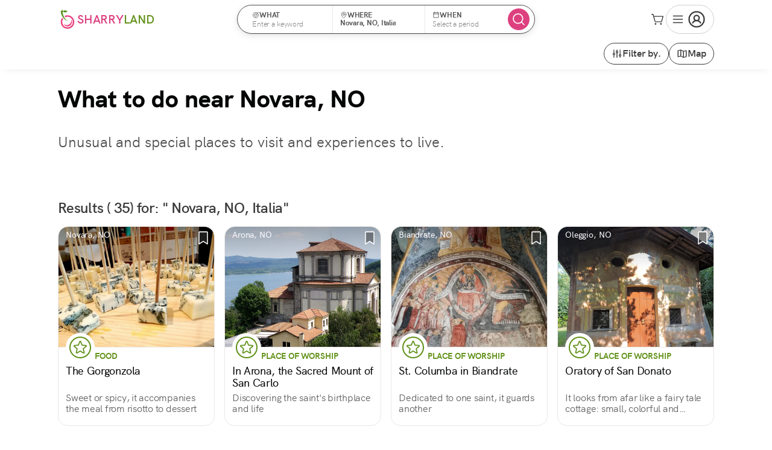

--- FILE ---
content_type: text/html; charset=utf-8
request_url: https://s2f4hi1n24.execute-api.eu-central-1.amazonaws.com/en/find/what-to-do-at/novara
body_size: 398869
content:
<!DOCTYPE html><html lang="en" class="shrink" data-critters-container><head>
    <meta charset="utf-8">
    <title>What to do near Novara, NO</title>
    <base href="/">
    <meta name="description" content="Unusual and special places to visit and experiences to live.">
    <meta name="viewport" content="width=device-width, initial-scale=1.0, maximum-scale=5.0, viewport-fit=cover">
    <meta property="al:ios:url" content="applinks:sharry.land">
    <meta property="al:ios:app_store_id" content="1477462434">
    <meta property="al:ios:app_name" content="SharryLand">
    <meta property="al:android:url" content="applinks:sharry.land">
    <meta property="al:android:app_name" content="SharryLand">
    <meta property="al:android:package" content="sharry.land.app">
    <meta property="al:web:url" content="https://www.sharry.land">
    <meta property="og:title" content="What to do near Novara, NO">
    <meta property="og:url" content="https://www.sharry.land/en/search-results">
    <meta property="og:type" content="website">
    <meta property="og:image" content="null">
    <meta property="og:image:url" content="null">
    <meta property="og:image:width" content="600">
    <meta property="og:image:height" content="600">
    <meta property="og:image:type" content="image/*">
    <meta property="og:description" content="Unusual and special places to visit and experiences to live.">
    <meta property="fb:app_id" content="221662871727700">
    <link rel="alternate" hreflang="it" href="https://www.sharry.land/it/cerca">
    <link rel="alternate" hreflang="en" href="https://www.sharry.land/en/search-results">
    <link rel="alternate" hreflang="es" href="https://www.sharry.land/es/resultados">
    <link rel="alternate" hreflang="fr" href="https://www.sharry.land/fr/resultats">
    <link rel="alternate" hreflang="de" href="https://www.sharry.land/de/ergebnisse-suchen">
    <link rel="alternate" hreflang="x-default" href="https://www.sharry.land/en/search-results">
    <link rel="icon" href="https://media.sharry.land/app/images/favicon.webp">
    <link rel="preload" href="https://media.sharry.land/app/images/logo-sharry.svg" as="image">
    <link rel="preconnect" href="https://pro.ip-api.com">
    <link rel="preconnect" href="https://media.sharry.land">
  <style nonce="6afc91f5-3ed8-4fa4-b3ab-b24ed6bb1e1d">sharry-content-card .content-card__category-container span{font-weight:700;line-height:1.25;text-transform:uppercase;font-size:.875rem;letter-spacing:-.15px}@media (max-width: 480px){sharry-content-card .content-card__category-container span{font-size:.75rem!important}}*.medium{font-weight:500!important}*.semibold{font-weight:600!important}*.bold{font-weight:700!important}h1,h3{line-height:1.2}label,p,small{line-height:1.4}li{line-height:1.25}label,small,p,li{color:#515151}h1{color:#050606;font-size:2.25rem;font-weight:600}@media (max-width: 767px){h1{font-size:1.875rem;letter-spacing:-.65px}}h3{color:#3b3b3b;font-size:1.5rem;font-weight:600;letter-spacing:-.32px}@media (max-width: 767px){h3{font-size:1.25rem;letter-spacing:-.4px}}p.bigger{font-size:1.125rem;letter-spacing:-.35px}p,li{font-size:1rem;font-weight:400;letter-spacing:-.25px;margin:0}small{display:inline-block;font-size:.875rem;font-weight:400;letter-spacing:-.15px}a{color:#dd407f;cursor:pointer;font-weight:500;line-height:inherit;text-decoration:none}a:visited,a:active{color:#dd407f}a>*{pointer-events:none}strong{font-weight:600}ul{padding-left:2rem}*{margin:0;padding:0;box-sizing:border-box;-webkit-font-smoothing:antialiased;-moz-osx-font-smoothing:grayscale;-webkit-overflow-scrolling:touch;-webkit-tap-highlight-color:rgba(0,0,0,0);-webkit-touch-callout:none;font-family:HKGrotesk,sans-serif,"Segoe UI Emoji",Segoe UI Symbol,Segoe UI,"Apple Color Emoji",Twemoji Mozilla,"Noto Color Emoji",EmojiOne Color,"Android Emoji"}*:focus{outline:none}html{font-size:16px;-moz-text-size-adjust:none;-webkit-text-size-adjust:none;text-size-adjust:none;--header-height-no-sat: 64px;--header-height: calc(64px + env(safe-area-inset-top)) ;--sub-header-height: 52px;--content-padding: 16px;--sat: env(safe-area-inset-top);--sar: env(safe-area-inset-right);--sab: env(safe-area-inset-bottom);--sal: env(safe-area-inset-left);--avatar-pro-gold-border: #cda319;--avatar-pro-border: #7e7e7e;--avatar-std-border: #7e7e7e}@media all and (max-width: 767px){html{--header-height: calc(56px + env(safe-area-inset-top)) ;--header-height-no-sat: 56px}}@media (min-width: 375px){html{--content-padding: 16px}}@media (min-width: 744px){html{--content-padding: 40px}}@media (min-width: 1280px){html{--content-padding: 96px}}@media (min-width: 1556px){html{--content-padding: calc((100vw - 1364px)/2) }}html,body{text-rendering:optimizeSpeed;word-wrap:break-word}body{font-family:HKGrotesk,sans-serif,"Segoe UI Emoji",Segoe UI Symbol,Segoe UI,"Apple Color Emoji",Twemoji Mozilla,"Noto Color Emoji",EmojiOne Color,"Android Emoji";font-style:normal;margin:0;overflow-x:hidden;overflow-y:auto}.hidden{display:none!important}@media (min-width: 1024px){.is-mobile{display:none!important}}@media (max-width: 1023px){.is-not-mobile{display:none!important}}.divider{border-bottom:1px solid #ebe8e6;border-left:none;border-right:none;border-top:none}.not-read-pin{align-items:center;width:20px;min-width:20px;max-width:20px;height:20px;min-height:20px;max-height:20px;background:#dd407f;border-radius:50%;color:#fff;display:inline-flex;font-size:.75rem;font-weight:700;justify-content:center;margin:0 .5rem}.router-wrapper>*:not(router-outlet){flex-grow:1;width:100%}.touchable{position:relative;cursor:pointer}.touchable:after{content:"";left:calc(50% - 22px);position:absolute;top:calc(50% - 22px);width:44px;min-width:44px;max-width:44px;height:44px;min-height:44px;max-height:44px}sharry-content-card-list,sharry-content-card{background-color:inherit}sharry-content-card-list *:not([class^=mat-],[class^=mdc-]),sharry-content-card *:not([class^=mat-],[class^=mdc-]){background-color:inherit}sharry-icon svg{stroke-width:18px}button{touch-action:manipulation}sharry-content-card{display:block;height:100%}@-webkit-keyframes zoomIn{0%{opacity:0;-webkit-transform:scale3d(.3,.3,.3);transform:scale3d(.3,.3,.3)}50%{opacity:1}}@-webkit-keyframes slideInUp{0%{-webkit-transform:translate3d(0,100%,0);transform:translate3d(0,100%,0);visibility:visible}to{-webkit-transform:translateZ(0);transform:translateZ(0)}}@-webkit-keyframes fadeInDown{0%{opacity:0;transform:translate3d(0,-10%,0)}to{opacity:1;transform:translateZ(0)}}@font-face{font-family:HKGrotesk;src:url(/assets/fonts/hkgrotesk-black-webfont.woff2) format("woff2"),url(/assets/fonts/hkgrotesk-black-webfont.woff) format("woff");font-weight:900;font-style:normal;font-display:swap}@font-face{font-family:HKGrotesk;src:url(/assets/fonts/hkgrotesk-bold-webfont.woff2) format("woff2"),url(/assets/fonts/hkgrotesk-bold-webfont.woff) format("woff");font-weight:700;font-style:normal;font-display:swap}@font-face{font-family:HKGrotesk;src:url(/assets/fonts/hkgrotesk-bolditalic-webfont.woff2) format("woff2"),url(/assets/fonts/hkgrotesk-bolditalic-webfont.woff) format("woff");font-weight:700;font-style:italic;font-display:swap}@font-face{font-family:HKGrotesk;src:url(/assets/fonts/hkgrotesk-extrabold-webfont.woff2) format("woff2"),url(/assets/fonts/hkgrotesk-extrabold-webfont.woff) format("woff");font-weight:800;font-style:normal;font-display:swap}@font-face{font-family:HKGrotesk;src:url(/assets/fonts/hkgrotesk-italic-webfont.woff2) format("woff2"),url(/assets/fonts/hkgrotesk-italic-webfont.woff) format("woff");font-weight:400;font-style:italic;font-display:swap}@font-face{font-family:HKGrotesk;src:url(/assets/fonts/hkgrotesk-light-webfont.woff2) format("woff2"),url(/assets/fonts/hkgrotesk-light-webfont.woff) format("woff");font-weight:300;font-style:normal;font-display:swap}@font-face{font-family:HKGrotesk;src:url(/assets/fonts/hkgrotesk-lightitalic-webfont.woff2) format("woff2"),url(/assets/fonts/hkgrotesk-lightitalic-webfont.woff) format("woff");font-weight:300;font-style:italic;font-display:swap}@font-face{font-family:HKGrotesk;src:url(/assets/fonts/hkgrotesk-medium-webfont.woff2) format("woff2"),url(/assets/fonts/hkgrotesk-medium-webfont.woff) format("woff");font-weight:500;font-style:normal;font-display:swap}@font-face{font-family:HKGrotesk;src:url(/assets/fonts/hkgrotesk-mediumitalic-webfont.woff2) format("woff2"),url(/assets/fonts/hkgrotesk-mediumitalic-webfont.woff) format("woff");font-weight:500;font-style:italic;font-display:swap}@font-face{font-family:HKGrotesk;src:url(/assets/fonts/hkgrotesk-regular-webfont.woff2) format("woff2"),url(/assets/fonts/hkgrotesk-regular-webfont.woff) format("woff");font-weight:400;font-style:normal;font-display:swap}@font-face{font-family:HKGrotesk;src:url(/assets/fonts/hkgrotesk-semibold-webfont.woff2) format("woff2"),url(/assets/fonts/hkgrotesk-semibold-webfont.woff) format("woff");font-weight:600;font-style:normal;font-display:swap}@font-face{font-family:HKGrotesk;src:url(/assets/fonts/hkgrotesk-semibolditalic-webfont.woff2) format("woff2"),url(/assets/fonts/hkgrotesk-semibolditalic-webfont.woff) format("woff");font-weight:600;font-style:italic;font-display:swap}button.mat-mdc-button,button.mat-mdc-unelevated-button,button.mat-mdc-outlined-button,a.mat-mdc-outlined-button{align-items:center;display:inline-flex;font-weight:600;justify-content:center;line-height:1}button.mat-mdc-button.sharry-small{border-radius:6px;font-size:.875rem!important;height:28px!important;padding:4px 8px!important}button.mat-mdc-unelevated-button.sharry-medium,button.mat-mdc-outlined-button.sharry-medium,a.mat-mdc-outlined-button.sharry-medium{border-radius:8px;font-size:1rem!important;height:36px!important;padding:6px 12px!important}button.mat-mdc-unelevated-button.sharry-big{border-radius:10px;font-size:1.125rem!important;height:44px!important;padding:8px 16px!important}button.mat-mdc-button.rounded,button.mat-mdc-unelevated-button.rounded,button.mat-mdc-outlined-button.rounded,a.mat-mdc-outlined-button.rounded{border-radius:24px}button.mat-mdc-outlined-button sharry-icon,a.mat-mdc-outlined-button sharry-icon{display:flex;align-items:center;justify-content:center}button.mat-mdc-outlined-button sharry-icon svg,a.mat-mdc-outlined-button sharry-icon svg{width:calc(1em + 2px);min-width:calc(1em + 2px);max-width:calc(1em + 2px);height:calc(1em + 2px);min-height:calc(1em + 2px);max-height:calc(1em + 2px)}@media (max-width: 767px){button.mat-mdc-button,button.mat-mdc-unelevated-button,button.mat-mdc-outlined-button,a.mat-mdc-outlined-button{min-width:2.25rem;padding:0 .25rem}}button.mat-mdc-button:not([disabled]).mat-secondary{color:#3b3b3b}button.mat-mdc-button:not([disabled]).mat-secondary:hover{background-color:#fcfaff}button.mat-mdc-outlined-button,a.mat-mdc-outlined-button{background-color:#fff}button.mat-mdc-outlined-button:not([disabled]).mat-secondary{border:1px solid #7e7e7e;color:#3b3b3b}button.mat-mdc-outlined-button:not([disabled]).mat-secondary:hover{background-color:#fcfaff!important}button.mat-mdc-unelevated-button:not([disabled]).mat-primary:hover{background-color:#c7236a}button.mat-mdc-unelevated-button:not([disabled]).mat-rainbow{color:#fff;background-image:linear-gradient(180deg,#623aa2,#dd407f)!important}button.mat-mdc-icon-button,a.mat-mdc-icon-button{display:inline-flex;align-items:center;justify-content:center;padding:0!important}button.mat-mdc-icon-button.mat-mdc-button-base,a.mat-mdc-icon-button.mat-mdc-button-base{--mdc-icon-button-state-layer-size: 36px}button.mat-mdc-icon-button.sharry-inverted:not([disabled]).mat-primary{background-color:#dd407f;color:#fff}button.mat-mdc-icon-button.sharry-inverted:not([disabled]).mat-primary:hover{background-color:#c7236a}button.mat-mdc-icon-button:not([disabled]).mat-primary{color:#dd407f;border-color:#dd407f!important;border-radius:50%}button.mat-mdc-icon-button:not([disabled]).mat-primary:hover{background-color:#fdf2fb}a.mat-mdc-icon-button:not([disabled]).mat-secondary{color:#3b3b3b;border-color:#3b3b3b!important;border-radius:50%}a.mat-mdc-icon-button:not([disabled]).mat-secondary:hover{background-color:#fcfaff}a.mat-mdc-icon-button .mdc-button__label{display:flex;align-items:center;justify-content:center}button.mat-mdc-icon-button sharry-icon,a.mat-mdc-icon-button sharry-icon{display:flex;align-items:center;justify-content:center;width:calc(1em + 4px);min-width:calc(1em + 4px);max-width:calc(1em + 4px);height:calc(1em + 4px);min-height:calc(1em + 4px);max-height:calc(1em + 4px)}button.mat-mdc-icon-button sharry-icon svg,a.mat-mdc-icon-button sharry-icon svg{width:calc(1em + 4px);min-width:calc(1em + 4px);max-width:calc(1em + 4px);height:calc(1em + 4px);min-height:calc(1em + 4px);max-height:calc(1em + 4px)}a.mat-mdc-icon-button.sharry-small{height:28px!important;width:28px!important}a.mat-mdc-icon-button.sharry-small sharry-icon>svg{width:20px;min-width:20px;max-width:20px;height:20px;min-height:20px;max-height:20px}button.mat-mdc-icon-button.sharry-medium{height:36px!important;width:36px!important}button.mat-mdc-icon-button.sharry-medium sharry-icon>svg{width:24px;min-width:24px;max-width:24px;height:24px;min-height:24px;max-height:24px}button.mat-mdc-icon-button .mat-mdc-button-touch-target,a.mat-mdc-icon-button .mat-mdc-button-touch-target{width:44px;min-width:44px;max-width:44px;height:44px;min-height:44px;max-height:44px}a.mdc-button>*,button>*{display:inline-flex;align-items:center;gap:.25rem}.mat-mdc-input-element:disabled{color:unset}.cdk-visually-hidden{border:0;clip:rect(0 0 0 0);height:1px;margin:-1px;overflow:hidden;padding:0;position:absolute;width:1px;white-space:nowrap;outline:0;-webkit-appearance:none;-moz-appearance:none;left:0}.mat-mdc-focus-indicator{position:relative}.mat-mdc-focus-indicator:before{inset:0;position:absolute;box-sizing:border-box;pointer-events:none;display:var(--mat-mdc-focus-indicator-display, none);border:var(--mat-mdc-focus-indicator-border-width, 3px) var(--mat-mdc-focus-indicator-border-style, solid) var(--mat-mdc-focus-indicator-border-color, transparent);border-radius:var(--mat-mdc-focus-indicator-border-radius, 4px)}.mat-mdc-focus-indicator:focus:before{content:""}html{--mat-ripple-color: rgba(0, 0, 0, .1)}html{--mat-option-selected-state-label-text-color: #dd407f;--mat-option-label-text-color: rgba(0, 0, 0, .87);--mat-option-hover-state-layer-color: rgba(0, 0, 0, .04);--mat-option-focus-state-layer-color: rgba(0, 0, 0, .04);--mat-option-selected-state-layer-color: rgba(0, 0, 0, .04)}html{--mat-optgroup-label-text-color: rgba(0, 0, 0, .87)}.mat-primary{--mat-full-pseudo-checkbox-selected-icon-color: #dd407f;--mat-full-pseudo-checkbox-selected-checkmark-color: #fafafa;--mat-full-pseudo-checkbox-unselected-icon-color: rgba(0, 0, 0, .54);--mat-full-pseudo-checkbox-disabled-selected-checkmark-color: #fafafa;--mat-full-pseudo-checkbox-disabled-unselected-icon-color: #b0b0b0;--mat-full-pseudo-checkbox-disabled-selected-icon-color: #b0b0b0;--mat-minimal-pseudo-checkbox-selected-checkmark-color: #dd407f;--mat-minimal-pseudo-checkbox-disabled-selected-checkmark-color: #b0b0b0}html{--mat-full-pseudo-checkbox-selected-icon-color: #7bb026;--mat-full-pseudo-checkbox-selected-checkmark-color: #fafafa;--mat-full-pseudo-checkbox-unselected-icon-color: rgba(0, 0, 0, .54);--mat-full-pseudo-checkbox-disabled-selected-checkmark-color: #fafafa;--mat-full-pseudo-checkbox-disabled-unselected-icon-color: #b0b0b0;--mat-full-pseudo-checkbox-disabled-selected-icon-color: #b0b0b0;--mat-minimal-pseudo-checkbox-selected-checkmark-color: #7bb026;--mat-minimal-pseudo-checkbox-disabled-selected-checkmark-color: #b0b0b0}html{--mat-app-background-color: #fafafa;--mat-app-text-color: rgba(0, 0, 0, .87)}html{--mat-option-label-text-font: HKGrotesk;--mat-option-label-text-line-height: 24px;--mat-option-label-text-size: 16px;--mat-option-label-text-tracking: .03125em;--mat-option-label-text-weight: 400}html{--mat-optgroup-label-text-font: HKGrotesk;--mat-optgroup-label-text-line-height: 24px;--mat-optgroup-label-text-size: 16px;--mat-optgroup-label-text-tracking: .03125em;--mat-optgroup-label-text-weight: 400}html{--mdc-elevated-card-container-shape: 4px;--mdc-outlined-card-container-shape: 4px;--mdc-outlined-card-outline-width: 1px}html{--mdc-elevated-card-container-color: white;--mdc-elevated-card-container-elevation: 0px 2px 1px -1px rgba(0, 0, 0, .2), 0px 1px 1px 0px rgba(0, 0, 0, .14), 0px 1px 3px 0px rgba(0, 0, 0, .12);--mdc-outlined-card-container-color: white;--mdc-outlined-card-outline-color: rgba(0, 0, 0, .12);--mdc-outlined-card-container-elevation: 0px 0px 0px 0px rgba(0, 0, 0, .2), 0px 0px 0px 0px rgba(0, 0, 0, .14), 0px 0px 0px 0px rgba(0, 0, 0, .12);--mat-card-subtitle-text-color: rgba(0, 0, 0, .54)}html{--mat-card-title-text-font: HKGrotesk;--mat-card-title-text-line-height: 32px;--mat-card-title-text-size: 20px;--mat-card-title-text-tracking: .0125em;--mat-card-title-text-weight: 500;--mat-card-subtitle-text-font: HKGrotesk;--mat-card-subtitle-text-line-height: 22px;--mat-card-subtitle-text-size: 14px;--mat-card-subtitle-text-tracking: .0071428571em;--mat-card-subtitle-text-weight: 500}html{--mdc-linear-progress-active-indicator-height: 4px;--mdc-linear-progress-track-height: 4px;--mdc-linear-progress-track-shape: 0}html{--mdc-plain-tooltip-container-shape: 4px;--mdc-plain-tooltip-supporting-text-line-height: 16px}html{--mdc-plain-tooltip-container-color: #616161;--mdc-plain-tooltip-supporting-text-color: #fff}html{--mdc-plain-tooltip-supporting-text-font: HKGrotesk;--mdc-plain-tooltip-supporting-text-size: 12px;--mdc-plain-tooltip-supporting-text-weight: 400;--mdc-plain-tooltip-supporting-text-tracking: .0333333333em}html{--mdc-filled-text-field-active-indicator-height: 1px;--mdc-filled-text-field-focus-active-indicator-height: 2px;--mdc-filled-text-field-container-shape: 4px;--mdc-outlined-text-field-outline-width: 1px;--mdc-outlined-text-field-focus-outline-width: 2px;--mdc-outlined-text-field-container-shape: 4px}html{--mdc-filled-text-field-caret-color: #dd407f;--mdc-filled-text-field-focus-active-indicator-color: #dd407f;--mdc-filled-text-field-focus-label-text-color: rgba(221, 64, 127, .87);--mdc-filled-text-field-container-color: whitesmoke;--mdc-filled-text-field-disabled-container-color: #fafafa;--mdc-filled-text-field-label-text-color: rgba(0, 0, 0, .6);--mdc-filled-text-field-hover-label-text-color: rgba(0, 0, 0, .6);--mdc-filled-text-field-disabled-label-text-color: rgba(0, 0, 0, .38);--mdc-filled-text-field-input-text-color: rgba(0, 0, 0, .87);--mdc-filled-text-field-disabled-input-text-color: rgba(0, 0, 0, .38);--mdc-filled-text-field-input-text-placeholder-color: rgba(0, 0, 0, .6);--mdc-filled-text-field-error-hover-label-text-color: #e12d39;--mdc-filled-text-field-error-focus-label-text-color: #e12d39;--mdc-filled-text-field-error-label-text-color: #e12d39;--mdc-filled-text-field-error-caret-color: #e12d39;--mdc-filled-text-field-active-indicator-color: rgba(0, 0, 0, .42);--mdc-filled-text-field-disabled-active-indicator-color: rgba(0, 0, 0, .06);--mdc-filled-text-field-hover-active-indicator-color: rgba(0, 0, 0, .87);--mdc-filled-text-field-error-active-indicator-color: #e12d39;--mdc-filled-text-field-error-focus-active-indicator-color: #e12d39;--mdc-filled-text-field-error-hover-active-indicator-color: #e12d39;--mdc-outlined-text-field-caret-color: #dd407f;--mdc-outlined-text-field-focus-outline-color: #dd407f;--mdc-outlined-text-field-focus-label-text-color: rgba(221, 64, 127, .87);--mdc-outlined-text-field-label-text-color: rgba(0, 0, 0, .6);--mdc-outlined-text-field-hover-label-text-color: rgba(0, 0, 0, .6);--mdc-outlined-text-field-disabled-label-text-color: rgba(0, 0, 0, .38);--mdc-outlined-text-field-input-text-color: rgba(0, 0, 0, .87);--mdc-outlined-text-field-disabled-input-text-color: rgba(0, 0, 0, .38);--mdc-outlined-text-field-input-text-placeholder-color: rgba(0, 0, 0, .6);--mdc-outlined-text-field-error-caret-color: #e12d39;--mdc-outlined-text-field-error-focus-label-text-color: #e12d39;--mdc-outlined-text-field-error-label-text-color: #e12d39;--mdc-outlined-text-field-error-hover-label-text-color: #e12d39;--mdc-outlined-text-field-outline-color: rgba(0, 0, 0, .38);--mdc-outlined-text-field-disabled-outline-color: rgba(0, 0, 0, .06);--mdc-outlined-text-field-hover-outline-color: rgba(0, 0, 0, .87);--mdc-outlined-text-field-error-focus-outline-color: #e12d39;--mdc-outlined-text-field-error-hover-outline-color: #e12d39;--mdc-outlined-text-field-error-outline-color: #e12d39;--mat-form-field-focus-select-arrow-color: rgba(221, 64, 127, .87);--mat-form-field-disabled-input-text-placeholder-color: rgba(0, 0, 0, .38);--mat-form-field-state-layer-color: rgba(0, 0, 0, .87);--mat-form-field-error-text-color: #e12d39;--mat-form-field-select-option-text-color: inherit;--mat-form-field-select-disabled-option-text-color: GrayText;--mat-form-field-leading-icon-color: unset;--mat-form-field-disabled-leading-icon-color: unset;--mat-form-field-trailing-icon-color: unset;--mat-form-field-disabled-trailing-icon-color: unset;--mat-form-field-error-focus-trailing-icon-color: unset;--mat-form-field-error-hover-trailing-icon-color: unset;--mat-form-field-error-trailing-icon-color: unset;--mat-form-field-enabled-select-arrow-color: rgba(0, 0, 0, .54);--mat-form-field-disabled-select-arrow-color: rgba(0, 0, 0, .38);--mat-form-field-hover-state-layer-opacity: .04;--mat-form-field-focus-state-layer-opacity: .08}html{--mat-form-field-container-height: 56px;--mat-form-field-filled-label-display: block;--mat-form-field-container-vertical-padding: 16px;--mat-form-field-filled-with-label-container-padding-top: 24px;--mat-form-field-filled-with-label-container-padding-bottom: 8px}html{--mdc-filled-text-field-label-text-font: HKGrotesk;--mdc-filled-text-field-label-text-size: 16px;--mdc-filled-text-field-label-text-tracking: .03125em;--mdc-filled-text-field-label-text-weight: 400;--mdc-outlined-text-field-label-text-font: HKGrotesk;--mdc-outlined-text-field-label-text-size: 16px;--mdc-outlined-text-field-label-text-tracking: .03125em;--mdc-outlined-text-field-label-text-weight: 400;--mat-form-field-container-text-font: HKGrotesk;--mat-form-field-container-text-line-height: 24px;--mat-form-field-container-text-size: 16px;--mat-form-field-container-text-tracking: .03125em;--mat-form-field-container-text-weight: 400;--mat-form-field-outlined-label-text-populated-size: 16px;--mat-form-field-subscript-text-font: HKGrotesk;--mat-form-field-subscript-text-line-height: 20px;--mat-form-field-subscript-text-size: 12px;--mat-form-field-subscript-text-tracking: .0333333333em;--mat-form-field-subscript-text-weight: 400}html{--mat-select-panel-background-color: white;--mat-select-enabled-trigger-text-color: rgba(0, 0, 0, .87);--mat-select-disabled-trigger-text-color: rgba(0, 0, 0, .38);--mat-select-placeholder-text-color: rgba(0, 0, 0, .6);--mat-select-enabled-arrow-color: rgba(0, 0, 0, .54);--mat-select-disabled-arrow-color: rgba(0, 0, 0, .38);--mat-select-focused-arrow-color: rgba(221, 64, 127, .87);--mat-select-invalid-arrow-color: rgba(225, 45, 57, .87)}html{--mat-select-trigger-text-font: HKGrotesk;--mat-select-trigger-text-line-height: 24px;--mat-select-trigger-text-size: 16px;--mat-select-trigger-text-tracking: .03125em;--mat-select-trigger-text-weight: 400}html{--mat-autocomplete-background-color: white}html{--mdc-dialog-container-elevation-shadow: 0px 11px 15px -7px rgba(0, 0, 0, .2), 0px 24px 38px 3px rgba(0, 0, 0, .14), 0px 9px 46px 8px rgba(0, 0, 0, .12);--mdc-dialog-container-shadow-color: #000;--mdc-dialog-container-shape: 4px}html{--mdc-dialog-container-color: white;--mdc-dialog-subhead-color: rgba(0, 0, 0, .87);--mdc-dialog-supporting-text-color: rgba(0, 0, 0, .6)}html{--mdc-dialog-subhead-font: HKGrotesk;--mdc-dialog-subhead-line-height: 32px;--mdc-dialog-subhead-size: 20px;--mdc-dialog-subhead-weight: 500;--mdc-dialog-subhead-tracking: .0125em;--mdc-dialog-supporting-text-font: HKGrotesk;--mdc-dialog-supporting-text-line-height: 24px;--mdc-dialog-supporting-text-size: 16px;--mdc-dialog-supporting-text-weight: 400;--mdc-dialog-supporting-text-tracking: .03125em}html{--mdc-switch-disabled-handle-opacity: .38;--mdc-switch-disabled-selected-icon-opacity: .38;--mdc-switch-disabled-track-opacity: .12;--mdc-switch-disabled-unselected-icon-opacity: .38;--mdc-switch-handle-height: 20px;--mdc-switch-handle-shape: 10px;--mdc-switch-handle-width: 20px;--mdc-switch-selected-icon-size: 18px;--mdc-switch-track-height: 14px;--mdc-switch-track-shape: 7px;--mdc-switch-track-width: 36px;--mdc-switch-unselected-icon-size: 18px;--mdc-switch-selected-focus-state-layer-opacity: .12;--mdc-switch-selected-hover-state-layer-opacity: .04;--mdc-switch-selected-pressed-state-layer-opacity: .1;--mdc-switch-unselected-focus-state-layer-opacity: .12;--mdc-switch-unselected-hover-state-layer-opacity: .04;--mdc-switch-unselected-pressed-state-layer-opacity: .1}html{--mdc-switch-selected-focus-state-layer-color: #a9196a;--mdc-switch-selected-handle-color: #a9196a;--mdc-switch-selected-hover-state-layer-color: #a9196a;--mdc-switch-selected-pressed-state-layer-color: #a9196a;--mdc-switch-selected-focus-handle-color: #330a1f;--mdc-switch-selected-hover-handle-color: #330a1f;--mdc-switch-selected-pressed-handle-color: #330a1f;--mdc-switch-selected-focus-track-color: #de6897;--mdc-switch-selected-hover-track-color: #de6897;--mdc-switch-selected-pressed-track-color: #de6897;--mdc-switch-selected-track-color: #de6897;--mdc-switch-disabled-selected-handle-color: #424242;--mdc-switch-disabled-selected-icon-color: #fff;--mdc-switch-disabled-selected-track-color: #424242;--mdc-switch-disabled-unselected-handle-color: #424242;--mdc-switch-disabled-unselected-icon-color: #fff;--mdc-switch-disabled-unselected-track-color: #424242;--mdc-switch-handle-surface-color: var(--mdc-theme-surface, #fff);--mdc-switch-handle-elevation-shadow: 0px 2px 1px -1px rgba(0, 0, 0, .2), 0px 1px 1px 0px rgba(0, 0, 0, .14), 0px 1px 3px 0px rgba(0, 0, 0, .12);--mdc-switch-handle-shadow-color: black;--mdc-switch-disabled-handle-elevation-shadow: 0px 0px 0px 0px rgba(0, 0, 0, .2), 0px 0px 0px 0px rgba(0, 0, 0, .14), 0px 0px 0px 0px rgba(0, 0, 0, .12);--mdc-switch-selected-icon-color: #fff;--mdc-switch-unselected-focus-handle-color: #212121;--mdc-switch-unselected-focus-state-layer-color: #424242;--mdc-switch-unselected-focus-track-color: #e0e0e0;--mdc-switch-unselected-handle-color: #616161;--mdc-switch-unselected-hover-handle-color: #212121;--mdc-switch-unselected-hover-state-layer-color: #424242;--mdc-switch-unselected-hover-track-color: #e0e0e0;--mdc-switch-unselected-icon-color: #fff;--mdc-switch-unselected-pressed-handle-color: #212121;--mdc-switch-unselected-pressed-state-layer-color: #424242;--mdc-switch-unselected-pressed-track-color: #e0e0e0;--mdc-switch-unselected-track-color: #e0e0e0;--mdc-switch-disabled-label-text-color: rgba(0, 0, 0, .38)}html{--mdc-switch-state-layer-size: 40px}html{--mdc-radio-disabled-selected-icon-opacity: .38;--mdc-radio-disabled-unselected-icon-opacity: .38;--mdc-radio-state-layer-size: 40px}html{--mdc-radio-state-layer-size: 40px}html{--mat-slider-value-indicator-width: auto;--mat-slider-value-indicator-height: 32px;--mat-slider-value-indicator-caret-display: block;--mat-slider-value-indicator-border-radius: 4px;--mat-slider-value-indicator-padding: 0 12px;--mat-slider-value-indicator-text-transform: none;--mat-slider-value-indicator-container-transform: translateX(-50%);--mdc-slider-active-track-height: 6px;--mdc-slider-active-track-shape: 9999px;--mdc-slider-handle-height: 20px;--mdc-slider-handle-shape: 50%;--mdc-slider-handle-width: 20px;--mdc-slider-inactive-track-height: 4px;--mdc-slider-inactive-track-shape: 9999px;--mdc-slider-with-overlap-handle-outline-width: 1px;--mdc-slider-with-tick-marks-active-container-opacity: .6;--mdc-slider-with-tick-marks-container-shape: 50%;--mdc-slider-with-tick-marks-container-size: 2px;--mdc-slider-with-tick-marks-inactive-container-opacity: .6}html{--mdc-slider-handle-color: #dd407f;--mdc-slider-focus-handle-color: #dd407f;--mdc-slider-hover-handle-color: #dd407f;--mdc-slider-active-track-color: #dd407f;--mdc-slider-inactive-track-color: #dd407f;--mdc-slider-with-tick-marks-inactive-container-color: #dd407f;--mdc-slider-with-tick-marks-active-container-color: white;--mdc-slider-disabled-active-track-color: #000;--mdc-slider-disabled-handle-color: #000;--mdc-slider-disabled-inactive-track-color: #000;--mdc-slider-label-container-color: #000;--mdc-slider-label-label-text-color: #fff;--mdc-slider-with-overlap-handle-outline-color: #fff;--mdc-slider-with-tick-marks-disabled-container-color: #000;--mdc-slider-handle-elevation: 0px 2px 1px -1px rgba(0, 0, 0, .2), 0px 1px 1px 0px rgba(0, 0, 0, .14), 0px 1px 3px 0px rgba(0, 0, 0, .12);--mat-slider-ripple-color: #dd407f;--mat-slider-hover-state-layer-color: rgba(221, 64, 127, .05);--mat-slider-focus-state-layer-color: rgba(221, 64, 127, .2);--mat-slider-value-indicator-opacity: .6}html{--mdc-slider-label-label-text-font: HKGrotesk;--mdc-slider-label-label-text-size: 14px;--mdc-slider-label-label-text-line-height: 22px;--mdc-slider-label-label-text-tracking: .0071428571em;--mdc-slider-label-label-text-weight: 500}html{--mat-menu-container-shape: 4px}html{--mat-menu-item-label-text-color: rgba(0, 0, 0, .87);--mat-menu-item-icon-color: rgba(0, 0, 0, .87);--mat-menu-item-hover-state-layer-color: rgba(0, 0, 0, .04);--mat-menu-item-focus-state-layer-color: rgba(0, 0, 0, .04);--mat-menu-container-color: white}html{--mat-menu-item-label-text-font: HKGrotesk;--mat-menu-item-label-text-size: 16px;--mat-menu-item-label-text-tracking: .03125em;--mat-menu-item-label-text-line-height: 24px;--mat-menu-item-label-text-weight: 400}html{--mdc-list-list-item-container-shape: 0;--mdc-list-list-item-leading-avatar-shape: 50%;--mdc-list-list-item-container-color: transparent;--mdc-list-list-item-selected-container-color: transparent;--mdc-list-list-item-leading-avatar-color: transparent;--mdc-list-list-item-leading-icon-size: 24px;--mdc-list-list-item-leading-avatar-size: 40px;--mdc-list-list-item-trailing-icon-size: 24px;--mdc-list-list-item-disabled-state-layer-color: transparent;--mdc-list-list-item-disabled-state-layer-opacity: 0;--mdc-list-list-item-disabled-label-text-opacity: .38;--mdc-list-list-item-disabled-leading-icon-opacity: .38;--mdc-list-list-item-disabled-trailing-icon-opacity: .38}html{--mdc-list-list-item-label-text-color: rgba(0, 0, 0, .87);--mdc-list-list-item-supporting-text-color: rgba(0, 0, 0, .54);--mdc-list-list-item-leading-icon-color: rgba(0, 0, 0, .38);--mdc-list-list-item-trailing-supporting-text-color: rgba(0, 0, 0, .38);--mdc-list-list-item-trailing-icon-color: rgba(0, 0, 0, .38);--mdc-list-list-item-selected-trailing-icon-color: rgba(0, 0, 0, .38);--mdc-list-list-item-disabled-label-text-color: black;--mdc-list-list-item-disabled-leading-icon-color: black;--mdc-list-list-item-disabled-trailing-icon-color: black;--mdc-list-list-item-hover-label-text-color: rgba(0, 0, 0, .87);--mdc-list-list-item-hover-leading-icon-color: rgba(0, 0, 0, .38);--mdc-list-list-item-hover-trailing-icon-color: rgba(0, 0, 0, .38);--mdc-list-list-item-focus-label-text-color: rgba(0, 0, 0, .87);--mdc-list-list-item-hover-state-layer-color: black;--mdc-list-list-item-hover-state-layer-opacity: .04;--mdc-list-list-item-focus-state-layer-color: black;--mdc-list-list-item-focus-state-layer-opacity: .12}html{--mdc-list-list-item-one-line-container-height: 48px;--mdc-list-list-item-two-line-container-height: 64px;--mdc-list-list-item-three-line-container-height: 88px}html{--mdc-list-list-item-label-text-font: HKGrotesk;--mdc-list-list-item-label-text-line-height: 24px;--mdc-list-list-item-label-text-size: 16px;--mdc-list-list-item-label-text-tracking: .03125em;--mdc-list-list-item-label-text-weight: 400;--mdc-list-list-item-supporting-text-font: HKGrotesk;--mdc-list-list-item-supporting-text-line-height: 20px;--mdc-list-list-item-supporting-text-size: 14px;--mdc-list-list-item-supporting-text-tracking: .0178571429em;--mdc-list-list-item-supporting-text-weight: 400;--mdc-list-list-item-trailing-supporting-text-font: HKGrotesk;--mdc-list-list-item-trailing-supporting-text-line-height: 20px;--mdc-list-list-item-trailing-supporting-text-size: 12px;--mdc-list-list-item-trailing-supporting-text-tracking: .0333333333em;--mdc-list-list-item-trailing-supporting-text-weight: 400}html{--mat-paginator-container-text-color: rgba(0, 0, 0, .87);--mat-paginator-container-background-color: white;--mat-paginator-enabled-icon-color: rgba(0, 0, 0, .54);--mat-paginator-disabled-icon-color: rgba(0, 0, 0, .12)}html{--mat-paginator-container-size: 56px}html{--mat-paginator-container-text-font: HKGrotesk;--mat-paginator-container-text-line-height: 20px;--mat-paginator-container-text-size: 12px;--mat-paginator-container-text-tracking: .0333333333em;--mat-paginator-container-text-weight: 400;--mat-paginator-select-trigger-text-size: 12px}html{--mdc-tab-indicator-active-indicator-height: 2px;--mdc-tab-indicator-active-indicator-shape: 0;--mdc-secondary-navigation-tab-container-height: 48px;--mat-tab-header-divider-color: transparent;--mat-tab-header-divider-height: 0}html{--mdc-checkbox-disabled-selected-checkmark-color: #fff;--mdc-checkbox-selected-focus-state-layer-opacity: .16;--mdc-checkbox-selected-hover-state-layer-opacity: .04;--mdc-checkbox-selected-pressed-state-layer-opacity: .16;--mdc-checkbox-unselected-focus-state-layer-opacity: .16;--mdc-checkbox-unselected-hover-state-layer-opacity: .04;--mdc-checkbox-unselected-pressed-state-layer-opacity: .16}html{--mdc-checkbox-disabled-selected-icon-color: rgba(0, 0, 0, .38);--mdc-checkbox-disabled-unselected-icon-color: rgba(0, 0, 0, .38);--mdc-checkbox-selected-checkmark-color: #000;--mdc-checkbox-selected-focus-icon-color: #7bb026;--mdc-checkbox-selected-hover-icon-color: #7bb026;--mdc-checkbox-selected-icon-color: #7bb026;--mdc-checkbox-selected-pressed-icon-color: #7bb026;--mdc-checkbox-unselected-focus-icon-color: #212121;--mdc-checkbox-unselected-hover-icon-color: #212121;--mdc-checkbox-unselected-icon-color: rgba(0, 0, 0, .54);--mdc-checkbox-unselected-pressed-icon-color: rgba(0, 0, 0, .54);--mdc-checkbox-selected-focus-state-layer-color: #7bb026;--mdc-checkbox-selected-hover-state-layer-color: #7bb026;--mdc-checkbox-selected-pressed-state-layer-color: #7bb026;--mdc-checkbox-unselected-focus-state-layer-color: black;--mdc-checkbox-unselected-hover-state-layer-color: black;--mdc-checkbox-unselected-pressed-state-layer-color: black}html{--mdc-checkbox-state-layer-size: 40px}html{--mdc-text-button-container-shape: 4px;--mdc-text-button-keep-touch-target: false;--mdc-filled-button-container-shape: 4px;--mdc-filled-button-keep-touch-target: false;--mdc-protected-button-container-shape: 4px;--mdc-protected-button-keep-touch-target: false;--mdc-outlined-button-keep-touch-target: false;--mdc-outlined-button-outline-width: 1px;--mdc-outlined-button-container-shape: 4px}html{--mdc-text-button-label-text-color: #000;--mdc-text-button-disabled-label-text-color: rgba(0, 0, 0, .38);--mat-text-button-state-layer-color: #000;--mat-text-button-disabled-state-layer-color: #000;--mat-text-button-ripple-color: rgba(0, 0, 0, .1);--mat-text-button-hover-state-layer-opacity: .04;--mat-text-button-focus-state-layer-opacity: .12;--mat-text-button-pressed-state-layer-opacity: .12;--mdc-filled-button-container-color: white;--mdc-filled-button-label-text-color: #000;--mdc-filled-button-disabled-container-color: rgba(0, 0, 0, .12);--mdc-filled-button-disabled-label-text-color: rgba(0, 0, 0, .38);--mat-filled-button-state-layer-color: #000;--mat-filled-button-disabled-state-layer-color: #000;--mat-filled-button-ripple-color: rgba(0, 0, 0, .1);--mat-filled-button-hover-state-layer-opacity: .04;--mat-filled-button-focus-state-layer-opacity: .12;--mat-filled-button-pressed-state-layer-opacity: .12;--mdc-protected-button-container-color: white;--mdc-protected-button-label-text-color: #000;--mdc-protected-button-disabled-container-color: rgba(0, 0, 0, .12);--mdc-protected-button-disabled-label-text-color: rgba(0, 0, 0, .38);--mdc-protected-button-container-elevation-shadow: 0px 3px 1px -2px rgba(0, 0, 0, .2), 0px 2px 2px 0px rgba(0, 0, 0, .14), 0px 1px 5px 0px rgba(0, 0, 0, .12);--mdc-protected-button-disabled-container-elevation-shadow: 0px 0px 0px 0px rgba(0, 0, 0, .2), 0px 0px 0px 0px rgba(0, 0, 0, .14), 0px 0px 0px 0px rgba(0, 0, 0, .12);--mdc-protected-button-focus-container-elevation-shadow: 0px 2px 4px -1px rgba(0, 0, 0, .2), 0px 4px 5px 0px rgba(0, 0, 0, .14), 0px 1px 10px 0px rgba(0, 0, 0, .12);--mdc-protected-button-hover-container-elevation-shadow: 0px 2px 4px -1px rgba(0, 0, 0, .2), 0px 4px 5px 0px rgba(0, 0, 0, .14), 0px 1px 10px 0px rgba(0, 0, 0, .12);--mdc-protected-button-pressed-container-elevation-shadow: 0px 5px 5px -3px rgba(0, 0, 0, .2), 0px 8px 10px 1px rgba(0, 0, 0, .14), 0px 3px 14px 2px rgba(0, 0, 0, .12);--mdc-protected-button-container-shadow-color: #000;--mat-protected-button-state-layer-color: #000;--mat-protected-button-disabled-state-layer-color: #000;--mat-protected-button-ripple-color: rgba(0, 0, 0, .1);--mat-protected-button-hover-state-layer-opacity: .04;--mat-protected-button-focus-state-layer-opacity: .12;--mat-protected-button-pressed-state-layer-opacity: .12;--mdc-outlined-button-disabled-outline-color: rgba(0, 0, 0, .12);--mdc-outlined-button-disabled-label-text-color: rgba(0, 0, 0, .38);--mdc-outlined-button-label-text-color: #000;--mdc-outlined-button-outline-color: rgba(0, 0, 0, .12);--mat-outlined-button-state-layer-color: #000;--mat-outlined-button-disabled-state-layer-color: #000;--mat-outlined-button-ripple-color: rgba(0, 0, 0, .1);--mat-outlined-button-hover-state-layer-opacity: .04;--mat-outlined-button-focus-state-layer-opacity: .12;--mat-outlined-button-pressed-state-layer-opacity: .12}.mat-mdc-unelevated-button.mat-primary{--mdc-filled-button-container-color: #dd407f;--mdc-filled-button-label-text-color: #fff;--mat-filled-button-state-layer-color: #fff;--mat-filled-button-ripple-color: rgba(255, 255, 255, .1)}html{--mdc-text-button-container-height: 36px;--mdc-filled-button-container-height: 36px;--mdc-outlined-button-container-height: 36px;--mdc-protected-button-container-height: 36px}html{--mdc-text-button-label-text-font: HKGrotesk;--mdc-text-button-label-text-size: 1rem;--mdc-text-button-label-text-tracking: normal;--mdc-text-button-label-text-weight: 500;--mdc-text-button-label-text-transform: none;--mdc-filled-button-label-text-font: HKGrotesk;--mdc-filled-button-label-text-size: 1rem;--mdc-filled-button-label-text-tracking: normal;--mdc-filled-button-label-text-weight: 500;--mdc-filled-button-label-text-transform: none;--mdc-outlined-button-label-text-font: HKGrotesk;--mdc-outlined-button-label-text-size: 1rem;--mdc-outlined-button-label-text-tracking: normal;--mdc-outlined-button-label-text-weight: 500;--mdc-outlined-button-label-text-transform: none;--mdc-protected-button-label-text-font: HKGrotesk;--mdc-protected-button-label-text-size: 1rem;--mdc-protected-button-label-text-tracking: normal;--mdc-protected-button-label-text-weight: 500;--mdc-protected-button-label-text-transform: none}html{--mdc-icon-button-state-layer-size: 48px;--mdc-icon-button-icon-size: 24px}html{--mdc-icon-button-icon-color: inherit;--mdc-icon-button-disabled-icon-color: rgba(0, 0, 0, .38);--mat-icon-button-state-layer-color: #000;--mat-icon-button-disabled-state-layer-color: #000;--mat-icon-button-ripple-color: rgba(0, 0, 0, .1);--mat-icon-button-hover-state-layer-opacity: .04;--mat-icon-button-focus-state-layer-opacity: .12;--mat-icon-button-pressed-state-layer-opacity: .12}html .mat-mdc-icon-button.mat-primary{--mdc-icon-button-icon-color: #dd407f;--mat-icon-button-state-layer-color: #dd407f;--mat-icon-button-ripple-color: rgba(221, 64, 127, .1)}.mat-mdc-icon-button.mat-mdc-button-base{--mdc-icon-button-state-layer-size: 48px;width:var(--mdc-icon-button-state-layer-size);height:var(--mdc-icon-button-state-layer-size);padding:12px}html{--mdc-fab-container-shape: 50%;--mdc-fab-icon-size: 24px}html{--mdc-fab-container-color: white;--mdc-fab-container-elevation-shadow: 0px 3px 5px -1px rgba(0, 0, 0, .2), 0px 6px 10px 0px rgba(0, 0, 0, .14), 0px 1px 18px 0px rgba(0, 0, 0, .12);--mdc-fab-focus-container-elevation-shadow: 0px 5px 5px -3px rgba(0, 0, 0, .2), 0px 8px 10px 1px rgba(0, 0, 0, .14), 0px 3px 14px 2px rgba(0, 0, 0, .12);--mdc-fab-hover-container-elevation-shadow: 0px 5px 5px -3px rgba(0, 0, 0, .2), 0px 8px 10px 1px rgba(0, 0, 0, .14), 0px 3px 14px 2px rgba(0, 0, 0, .12);--mdc-fab-pressed-container-elevation-shadow: 0px 7px 8px -4px rgba(0, 0, 0, .2), 0px 12px 17px 2px rgba(0, 0, 0, .14), 0px 5px 22px 4px rgba(0, 0, 0, .12);--mdc-fab-container-shadow-color: #000;--mat-fab-foreground-color: black;--mat-fab-state-layer-color: #000;--mat-fab-disabled-state-layer-color: #000;--mat-fab-ripple-color: rgba(0, 0, 0, .1);--mat-fab-hover-state-layer-opacity: .04;--mat-fab-focus-state-layer-opacity: .12;--mat-fab-pressed-state-layer-opacity: .12;--mat-fab-disabled-state-container-color: rgba(0, 0, 0, .12);--mat-fab-disabled-state-foreground-color: rgba(0, 0, 0, .38);--mdc-extended-fab-container-elevation-shadow: 0px 3px 5px -1px rgba(0, 0, 0, .2), 0px 6px 10px 0px rgba(0, 0, 0, .14), 0px 1px 18px 0px rgba(0, 0, 0, .12);--mdc-extended-fab-focus-container-elevation-shadow: 0px 5px 5px -3px rgba(0, 0, 0, .2), 0px 8px 10px 1px rgba(0, 0, 0, .14), 0px 3px 14px 2px rgba(0, 0, 0, .12);--mdc-extended-fab-hover-container-elevation-shadow: 0px 5px 5px -3px rgba(0, 0, 0, .2), 0px 8px 10px 1px rgba(0, 0, 0, .14), 0px 3px 14px 2px rgba(0, 0, 0, .12);--mdc-extended-fab-pressed-container-elevation-shadow: 0px 7px 8px -4px rgba(0, 0, 0, .2), 0px 12px 17px 2px rgba(0, 0, 0, .14), 0px 5px 22px 4px rgba(0, 0, 0, .12);--mdc-extended-fab-container-shadow-color: #000}html{--mdc-extended-fab-label-text-font: HKGrotesk;--mdc-extended-fab-label-text-size: 1rem;--mdc-extended-fab-label-text-tracking: normal;--mdc-extended-fab-label-text-weight: 500}html{--mdc-snackbar-container-shape: 4px}html{--mdc-snackbar-container-color: #333333;--mdc-snackbar-supporting-text-color: rgba(255, 255, 255, .87);--mat-snack-bar-button-color: #7bb026}html{--mdc-snackbar-supporting-text-font: HKGrotesk;--mdc-snackbar-supporting-text-line-height: 20px;--mdc-snackbar-supporting-text-size: 14px;--mdc-snackbar-supporting-text-weight: 400}html{--mat-table-row-item-outline-width: 1px}html{--mat-table-background-color: white;--mat-table-header-headline-color: rgba(0, 0, 0, .87);--mat-table-row-item-label-text-color: rgba(0, 0, 0, .87);--mat-table-row-item-outline-color: rgba(0, 0, 0, .12)}html{--mat-table-header-container-height: 56px;--mat-table-footer-container-height: 52px;--mat-table-row-item-container-height: 52px}html{--mat-table-header-headline-font: HKGrotesk;--mat-table-header-headline-line-height: 22px;--mat-table-header-headline-size: 14px;--mat-table-header-headline-weight: 500;--mat-table-header-headline-tracking: .0071428571em;--mat-table-row-item-label-text-font: HKGrotesk;--mat-table-row-item-label-text-line-height: 20px;--mat-table-row-item-label-text-size: 14px;--mat-table-row-item-label-text-weight: 400;--mat-table-row-item-label-text-tracking: .0178571429em;--mat-table-footer-supporting-text-font: HKGrotesk;--mat-table-footer-supporting-text-line-height: 20px;--mat-table-footer-supporting-text-size: 14px;--mat-table-footer-supporting-text-weight: 400;--mat-table-footer-supporting-text-tracking: .0178571429em}html{--mdc-circular-progress-active-indicator-width: 4px;--mdc-circular-progress-size: 48px}html{--mdc-circular-progress-active-indicator-color: #dd407f}html{--mat-badge-background-color: #dd407f;--mat-badge-text-color: white;--mat-badge-disabled-state-background-color: #b9b9b9;--mat-badge-disabled-state-text-color: rgba(0, 0, 0, .38)}html{--mat-badge-text-font: HKGrotesk;--mat-badge-text-size: 12px;--mat-badge-text-weight: 600;--mat-badge-small-size-text-size: 9px;--mat-badge-large-size-text-size: 24px}html{--mat-bottom-sheet-container-shape: 4px}html{--mat-bottom-sheet-container-text-color: rgba(0, 0, 0, .87);--mat-bottom-sheet-container-background-color: white}html{--mat-bottom-sheet-container-text-font: HKGrotesk;--mat-bottom-sheet-container-text-line-height: 20px;--mat-bottom-sheet-container-text-size: 14px;--mat-bottom-sheet-container-text-tracking: .0178571429em;--mat-bottom-sheet-container-text-weight: 400}html{--mat-legacy-button-toggle-height: 36px;--mat-legacy-button-toggle-shape: 2px;--mat-legacy-button-toggle-focus-state-layer-opacity: 1;--mat-standard-button-toggle-shape: 4px;--mat-standard-button-toggle-hover-state-layer-opacity: .04;--mat-standard-button-toggle-focus-state-layer-opacity: .12}html{--mat-legacy-button-toggle-text-color: rgba(0, 0, 0, .38);--mat-legacy-button-toggle-state-layer-color: rgba(0, 0, 0, .12);--mat-legacy-button-toggle-selected-state-text-color: rgba(0, 0, 0, .54);--mat-legacy-button-toggle-selected-state-background-color: #e0e0e0;--mat-legacy-button-toggle-disabled-state-text-color: rgba(0, 0, 0, .26);--mat-legacy-button-toggle-disabled-state-background-color: #eeeeee;--mat-legacy-button-toggle-disabled-selected-state-background-color: #bdbdbd;--mat-standard-button-toggle-text-color: rgba(0, 0, 0, .87);--mat-standard-button-toggle-background-color: white;--mat-standard-button-toggle-state-layer-color: black;--mat-standard-button-toggle-selected-state-background-color: #e0e0e0;--mat-standard-button-toggle-selected-state-text-color: rgba(0, 0, 0, .87);--mat-standard-button-toggle-disabled-state-text-color: rgba(0, 0, 0, .26);--mat-standard-button-toggle-disabled-state-background-color: white;--mat-standard-button-toggle-disabled-selected-state-text-color: rgba(0, 0, 0, .87);--mat-standard-button-toggle-disabled-selected-state-background-color: #bdbdbd;--mat-standard-button-toggle-divider-color: #e0e0e0}html{--mat-standard-button-toggle-height: 48px}html{--mat-legacy-button-toggle-text-font: HKGrotesk;--mat-standard-button-toggle-text-font: HKGrotesk}html{--mat-datepicker-calendar-date-selected-state-text-color: white;--mat-datepicker-calendar-date-selected-state-background-color: #dd407f;--mat-datepicker-calendar-date-selected-disabled-state-background-color: rgba(221, 64, 127, .4);--mat-datepicker-calendar-date-today-selected-state-outline-color: white;--mat-datepicker-calendar-date-focus-state-background-color: rgba(221, 64, 127, .3);--mat-datepicker-calendar-date-hover-state-background-color: rgba(221, 64, 127, .3);--mat-datepicker-toggle-active-state-icon-color: #dd407f;--mat-datepicker-calendar-date-in-range-state-background-color: rgba(221, 64, 127, .2);--mat-datepicker-calendar-date-in-comparison-range-state-background-color: rgba(249, 171, 0, .2);--mat-datepicker-calendar-date-in-overlap-range-state-background-color: #a8dab5;--mat-datepicker-calendar-date-in-overlap-range-selected-state-background-color: #46a35e;--mat-datepicker-toggle-icon-color: rgba(0, 0, 0, .54);--mat-datepicker-calendar-body-label-text-color: rgba(0, 0, 0, .54);--mat-datepicker-calendar-period-button-icon-color: rgba(0, 0, 0, .54);--mat-datepicker-calendar-navigation-button-icon-color: rgba(0, 0, 0, .54);--mat-datepicker-calendar-header-divider-color: rgba(0, 0, 0, .12);--mat-datepicker-calendar-header-text-color: rgba(0, 0, 0, .54);--mat-datepicker-calendar-date-today-outline-color: rgba(0, 0, 0, .38);--mat-datepicker-calendar-date-today-disabled-state-outline-color: rgba(0, 0, 0, .18);--mat-datepicker-calendar-date-text-color: rgba(0, 0, 0, .87);--mat-datepicker-calendar-date-outline-color: transparent;--mat-datepicker-calendar-date-disabled-state-text-color: rgba(0, 0, 0, .38);--mat-datepicker-calendar-date-preview-state-outline-color: rgba(0, 0, 0, .24);--mat-datepicker-range-input-separator-color: rgba(0, 0, 0, .87);--mat-datepicker-range-input-disabled-state-separator-color: rgba(0, 0, 0, .38);--mat-datepicker-range-input-disabled-state-text-color: rgba(0, 0, 0, .38);--mat-datepicker-calendar-container-background-color: white;--mat-datepicker-calendar-container-text-color: rgba(0, 0, 0, .87)}html{--mat-datepicker-calendar-text-font: HKGrotesk;--mat-datepicker-calendar-text-size: 13px;--mat-datepicker-calendar-body-label-text-size: 1rem;--mat-datepicker-calendar-body-label-text-weight: 500;--mat-datepicker-calendar-period-button-text-size: 1rem;--mat-datepicker-calendar-period-button-text-weight: 500;--mat-datepicker-calendar-header-text-size: 11px;--mat-datepicker-calendar-header-text-weight: 400}html{--mat-divider-width: 1px}html{--mat-divider-color: rgba(0, 0, 0, .12)}html{--mat-expansion-container-shape: 4px}html{--mat-expansion-container-background-color: white;--mat-expansion-container-text-color: rgba(0, 0, 0, .87);--mat-expansion-actions-divider-color: rgba(0, 0, 0, .12);--mat-expansion-header-hover-state-layer-color: rgba(0, 0, 0, .04);--mat-expansion-header-focus-state-layer-color: rgba(0, 0, 0, .04);--mat-expansion-header-disabled-state-text-color: rgba(0, 0, 0, .26);--mat-expansion-header-text-color: rgba(0, 0, 0, .87);--mat-expansion-header-description-color: rgba(0, 0, 0, .54);--mat-expansion-header-indicator-color: rgba(0, 0, 0, .54)}html{--mat-expansion-header-collapsed-state-height: 48px;--mat-expansion-header-expanded-state-height: 64px}html{--mat-expansion-header-text-font: HKGrotesk;--mat-expansion-header-text-size: 14px;--mat-expansion-header-text-weight: 500;--mat-expansion-header-text-line-height: inherit;--mat-expansion-header-text-tracking: inherit;--mat-expansion-container-text-font: HKGrotesk;--mat-expansion-container-text-line-height: 20px;--mat-expansion-container-text-size: 14px;--mat-expansion-container-text-tracking: .0178571429em;--mat-expansion-container-text-weight: 400}html{--mat-grid-list-tile-header-primary-text-size: 14px;--mat-grid-list-tile-header-secondary-text-size: 12px;--mat-grid-list-tile-footer-primary-text-size: 14px;--mat-grid-list-tile-footer-secondary-text-size: 12px}html{--mat-icon-color: inherit}html{--mat-sidenav-container-shape: 0}html{--mat-sidenav-container-divider-color: rgba(0, 0, 0, .12);--mat-sidenav-container-background-color: white;--mat-sidenav-container-text-color: rgba(0, 0, 0, .87);--mat-sidenav-content-background-color: #fafafa;--mat-sidenav-content-text-color: rgba(0, 0, 0, .87);--mat-sidenav-scrim-color: rgba(0, 0, 0, .6)}html{--mat-stepper-header-icon-foreground-color: white;--mat-stepper-header-selected-state-icon-background-color: #dd407f;--mat-stepper-header-selected-state-icon-foreground-color: white;--mat-stepper-header-done-state-icon-background-color: #dd407f;--mat-stepper-header-done-state-icon-foreground-color: white;--mat-stepper-header-edit-state-icon-background-color: #dd407f;--mat-stepper-header-edit-state-icon-foreground-color: white;--mat-stepper-container-color: white;--mat-stepper-line-color: rgba(0, 0, 0, .12);--mat-stepper-header-hover-state-layer-color: rgba(0, 0, 0, .04);--mat-stepper-header-focus-state-layer-color: rgba(0, 0, 0, .04);--mat-stepper-header-label-text-color: rgba(0, 0, 0, .54);--mat-stepper-header-optional-label-text-color: rgba(0, 0, 0, .54);--mat-stepper-header-selected-state-label-text-color: rgba(0, 0, 0, .87);--mat-stepper-header-error-state-label-text-color: #e12d39;--mat-stepper-header-icon-background-color: rgba(0, 0, 0, .54);--mat-stepper-header-error-state-icon-foreground-color: #e12d39;--mat-stepper-header-error-state-icon-background-color: transparent}html{--mat-stepper-header-height: 72px}html{--mat-stepper-container-text-font: HKGrotesk;--mat-stepper-header-label-text-font: HKGrotesk;--mat-stepper-header-label-text-size: 14px;--mat-stepper-header-label-text-weight: 400;--mat-stepper-header-error-state-label-text-size: 16px;--mat-stepper-header-selected-state-label-text-size: 16px;--mat-stepper-header-selected-state-label-text-weight: 400}html{--mat-sort-arrow-color: #757575}html{--mat-toolbar-container-background-color: whitesmoke;--mat-toolbar-container-text-color: rgba(0, 0, 0, .87)}html{--mat-toolbar-standard-height: 64px;--mat-toolbar-mobile-height: 56px}html{--mat-toolbar-title-text-font: HKGrotesk;--mat-toolbar-title-text-line-height: 32px;--mat-toolbar-title-text-size: 20px;--mat-toolbar-title-text-tracking: .0125em;--mat-toolbar-title-text-weight: 500}html{--mat-tree-container-background-color: white;--mat-tree-node-text-color: rgba(0, 0, 0, .87)}html{--mat-tree-node-min-height: 48px}html{--mat-tree-node-text-font: HKGrotesk;--mat-tree-node-text-size: 14px;--mat-tree-node-text-weight: 400}
/*# sourceMappingURL=styles-LNGTVUVH.css.map */
</style><script nonce="6afc91f5-3ed8-4fa4-b3ab-b24ed6bb1e1d">(() => {
  const CSP_MEDIA_ATTR = 'ngCspMedia';
  const documentElement = document.documentElement;
  const listener = (e) => {
    const target = e.target;
    if (!target || target.tagName !== 'LINK' || !target.hasAttribute(CSP_MEDIA_ATTR)) {
     return;
    }
    target.media = target.getAttribute(CSP_MEDIA_ATTR);
    target.removeAttribute(CSP_MEDIA_ATTR);
    if (!document.head.querySelector(`link[${CSP_MEDIA_ATTR}]`)) {
      documentElement.removeEventListener('load', listener);
    }
  };
  documentElement.addEventListener('load', listener, true);
})();</script><link rel="stylesheet" href="styles-LNGTVUVH.css" media="print" ngCspMedia="all"><noscript><link rel="stylesheet" href="styles-LNGTVUVH.css"></noscript><link rel="modulepreload" href="chunk-URH7QFVL.js"><link rel="modulepreload" href="chunk-RSGCKZOR.js"><link rel="modulepreload" href="chunk-5FTOX7FF.js"><link rel="modulepreload" href="chunk-DCSJJCA7.js"><link rel="modulepreload" href="chunk-QSXYCJNB.js"><link rel="modulepreload" href="chunk-FUH5HRS4.js"><link rel="modulepreload" href="chunk-ZI662JD5.js"><link rel="modulepreload" href="chunk-FYM6KYSF.js"><link rel="modulepreload" href="chunk-JJVHPWO3.js"><link rel="modulepreload" href="chunk-5ZQOUZWK.js"><link rel="modulepreload" href="chunk-S6P57FDH.js"><link rel="modulepreload" href="chunk-64SG3L7T.js"><link rel="modulepreload" href="chunk-7IY2WMKA.js"><link rel="modulepreload" href="chunk-GQSBOH2G.js"><link rel="modulepreload" href="chunk-5LCXLSXK.js"><link rel="modulepreload" href="chunk-ALXSG4MK.js"><link rel="modulepreload" href="chunk-ADUX62ID.js"><link rel="modulepreload" href="chunk-567QW6LS.js"><link rel="modulepreload" href="chunk-EWTIVRUP.js"><link rel="modulepreload" href="chunk-IM55B6KD.js"><link rel="modulepreload" href="chunk-SWJETIEX.js"><link rel="modulepreload" href="chunk-MC6PJRAX.js"><link rel="modulepreload" href="chunk-6WGMIENW.js"><link rel="modulepreload" href="chunk-VXVHHG2C.js"><link rel="modulepreload" href="chunk-DJARPYYH.js"><link rel="modulepreload" href="chunk-FIPRQEPC.js"><link rel="modulepreload" href="chunk-TVYH6NFW.js"><link rel="modulepreload" href="chunk-DX76NLXP.js"><link rel="modulepreload" href="chunk-NG4XC76W.js"><link rel="modulepreload" href="chunk-67NDEKRD.js"><link rel="modulepreload" href="chunk-AQFUEEN6.js"><link rel="modulepreload" href="chunk-67UWQXZU.js"><link rel="modulepreload" href="chunk-3GMKS4QU.js"><link rel="modulepreload" href="chunk-O42A7FFI.js"><link rel="modulepreload" href="chunk-VR3LXEXR.js"><link rel="modulepreload" href="chunk-P2XHFO64.js"><link rel="modulepreload" href="chunk-N7JCQWWD.js"><link rel="modulepreload" href="chunk-3K5GIPMD.js"><link rel="modulepreload" href="chunk-P5MSQ7ZX.js"><link rel="modulepreload" href="chunk-GBYJFJIL.js"><link rel="modulepreload" href="chunk-KZOHJJFT.js"><link rel="modulepreload" href="chunk-WBVWGEDM.js"><link rel="modulepreload" href="chunk-7UIMJSER.js"><link rel="modulepreload" href="chunk-O4PVZ2UP.js"><link rel="modulepreload" href="chunk-IJMJGR5Q.js"><link rel="modulepreload" href="chunk-CQZ4OTWD.js"><link rel="modulepreload" href="chunk-KSB5P2NF.js"><link rel="modulepreload" href="chunk-MWOT5TPW.js"><link rel="modulepreload" href="chunk-3JZGM37Z.js"><link rel="modulepreload" href="chunk-SRQGE7UF.js"><link rel="modulepreload" href="chunk-LZ4DZCOE.js"><link rel="modulepreload" href="chunk-TWA7THNV.js"><link rel="modulepreload" href="chunk-IX2NIY7R.js"><link rel="modulepreload" href="chunk-Q3DLFYK5.js"><link rel="modulepreload" href="chunk-EYBZSI7X.js"><link rel="modulepreload" href="chunk-7VW5G5T7.js"><link rel="modulepreload" href="chunk-ITIORI7R.js"><link rel="modulepreload" href="chunk-SIGWI5N6.js"><link rel="modulepreload" href="chunk-N3WYS4VT.js"><link rel="modulepreload" href="chunk-376B4YDV.js"><link rel="modulepreload" href="chunk-WQTQEHUW.js"><link rel="modulepreload" href="chunk-54Y6AFRN.js"><link rel="modulepreload" href="chunk-W3T2J6KF.js"><link rel="modulepreload" href="chunk-CQ3W6PUW.js"><link rel="modulepreload" href="chunk-V4FDVT2D.js"><link rel="modulepreload" href="chunk-BSIMM3GT.js"><link rel="modulepreload" href="chunk-VPE4JFY6.js"><link rel="modulepreload" href="chunk-Z33GSYWG.js"><link rel="modulepreload" href="chunk-QKCZFBVM.js"><link rel="modulepreload" href="chunk-2QSQ2D4P.js"><link rel="modulepreload" href="chunk-M2FIXYVB.js"><link rel="modulepreload" href="chunk-VI44ZT3F.js"><link rel="modulepreload" href="chunk-RL37O5QW.js"><link rel="modulepreload" href="chunk-I2PBFX7F.js"><link rel="modulepreload" href="chunk-6KYO3C5W.js"><link rel="modulepreload" href="chunk-GHQ6NBO4.js"><link rel="modulepreload" href="chunk-KZYW5BE6.js"><link rel="modulepreload" href="chunk-H3UY46FZ.js"><link rel="modulepreload" href="chunk-LSTEX5SH.js"><link rel="modulepreload" href="chunk-EZZMH34S.js"><link rel="modulepreload" href="chunk-XIY7YW2B.js"><style nonce="6afc91f5-3ed8-4fa4-b3ab-b24ed6bb1e1d" ng-app-id="sharryland-frontend">.app-wrapper[_ngcontent-sharryland-frontend-c3814768322]{position:relative}@media (max-width: 1023px){.app-wrapper[_ngcontent-sharryland-frontend-c3814768322]{overflow-x:hidden}}.app-wrapper[_ngcontent-sharryland-frontend-c3814768322]   .router-wrapper[_ngcontent-sharryland-frontend-c3814768322]{background:#fff;display:flex;width:100%;min-height:100vh}@media (max-width: 1023px){.app-wrapper[_ngcontent-sharryland-frontend-c3814768322]   .router-wrapper[_ngcontent-sharryland-frontend-c3814768322]{padding-bottom:calc(56px + env(safe-area-inset-bottom))}}sharry-splash-screen.hidden-splash[_ngcontent-sharryland-frontend-c3814768322]{animation:_ngcontent-sharryland-frontend-c3814768322_fadeOutFromVisible 1s ease-out}@keyframes _ngcontent-sharryland-frontend-c3814768322_fadeOutFromVisible{0%{display:block;opacity:1}10%{display:block;opacity:0}to{display:none;opacity:0}}.offline[_ngcontent-sharryland-frontend-c3814768322]{position:fixed;width:288px;left:calc(50% - 144px);top:70%;background-color:#3b3b3b;display:flex;gap:.5rem;padding:1rem;align-items:center;border-radius:8px;box-shadow:0 1px 8px #0000001a;z-index:9999}.offline[_ngcontent-sharryland-frontend-c3814768322] > small[_ngcontent-sharryland-frontend-c3814768322]{color:#fff}.offline[_ngcontent-sharryland-frontend-c3814768322] > small[_ngcontent-sharryland-frontend-c3814768322] > button[_ngcontent-sharryland-frontend-c3814768322]{padding:0!important;background:none;color:#dd407f;outline:none;border:none;cursor:pointer;font-size:.875rem;text-decoration:underline}.offline[_ngcontent-sharryland-frontend-c3814768322]   sharry-icon[_ngcontent-sharryland-frontend-c3814768322]{width:18px;min-width:18px;max-width:18px;height:18px;min-height:18px;max-height:18px}.offline[_ngcontent-sharryland-frontend-c3814768322]   sharry-icon.touchable[_ngcontent-sharryland-frontend-c3814768322]{margin-left:auto}.offline__icon[_ngcontent-sharryland-frontend-c3814768322]{width:18px;min-width:18px;max-width:18px;height:18px;min-height:18px;max-height:18px;color:#fff}
/*# sourceMappingURL=app.component-LS3JKQ2N.css.map */</style><style nonce="6afc91f5-3ed8-4fa4-b3ab-b24ed6bb1e1d" ng-app-id="sharryland-frontend">.bottom-bar[_ngcontent-sharryland-frontend-c376779976]{background:#fff;box-shadow:0 1px 8px #0e01081f;height:calc(56px + env(safe-area-inset-bottom));padding:0 var(--content-padding) var(--sab);width:100%;z-index:3;display:block;position:fixed;left:0;right:0;bottom:0}.bottom-bar[_ngcontent-sharryland-frontend-c376779976]   ul[_ngcontent-sharryland-frontend-c376779976]{display:grid;grid-template-columns:repeat(6,minmax(0,1fr));margin:0;padding:0 0 var(--sab) 0;height:100%}.bottom-bar[_ngcontent-sharryland-frontend-c376779976]   ul[_ngcontent-sharryland-frontend-c376779976]   li[_ngcontent-sharryland-frontend-c376779976]{align-items:center;color:#515151;display:flex;flex-direction:column;font-size:.625rem;padding:0 1.5rem;position:relative;white-space:nowrap}@media (max-width: 600px){.bottom-bar[_ngcontent-sharryland-frontend-c376779976]   ul[_ngcontent-sharryland-frontend-c376779976]   li[_ngcontent-sharryland-frontend-c376779976]{padding:0 .5rem}}.bottom-bar[_ngcontent-sharryland-frontend-c376779976]   ul[_ngcontent-sharryland-frontend-c376779976]   li[_ngcontent-sharryland-frontend-c376779976]:nth-child(2){margin-left:-.75rem}.bottom-bar[_ngcontent-sharryland-frontend-c376779976]   ul[_ngcontent-sharryland-frontend-c376779976]   li[_ngcontent-sharryland-frontend-c376779976]:nth-child(2)   sharry-icon[_ngcontent-sharryland-frontend-c376779976] > svg[_ngcontent-sharryland-frontend-c376779976]{width:24px!important;min-width:24px!important;max-width:24px!important;height:24px!important;min-height:24px!important;max-height:24px!important}.bottom-bar[_ngcontent-sharryland-frontend-c376779976]   ul[_ngcontent-sharryland-frontend-c376779976]   li[_ngcontent-sharryland-frontend-c376779976]:nth-child(3){margin-left:-.5rem}.bottom-bar[_ngcontent-sharryland-frontend-c376779976]   ul[_ngcontent-sharryland-frontend-c376779976]   li[_ngcontent-sharryland-frontend-c376779976]:nth-child(3)   sharry-icon[_ngcontent-sharryland-frontend-c376779976] > svg[_ngcontent-sharryland-frontend-c376779976]{width:24px!important;min-width:24px!important;max-width:24px!important;height:24px!important;min-height:24px!important;max-height:24px!important}.bottom-bar[_ngcontent-sharryland-frontend-c376779976]   ul[_ngcontent-sharryland-frontend-c376779976]   li[_ngcontent-sharryland-frontend-c376779976]   a[_ngcontent-sharryland-frontend-c376779976], .bottom-bar[_ngcontent-sharryland-frontend-c376779976]   ul[_ngcontent-sharryland-frontend-c376779976]   li[_ngcontent-sharryland-frontend-c376779976]   button[_ngcontent-sharryland-frontend-c376779976]{margin:.25rem 0 0}.bottom-bar[_ngcontent-sharryland-frontend-c376779976]   ul[_ngcontent-sharryland-frontend-c376779976]   li[_ngcontent-sharryland-frontend-c376779976]   a.sharry-inverted[_ngcontent-sharryland-frontend-c376779976], .bottom-bar[_ngcontent-sharryland-frontend-c376779976]   ul[_ngcontent-sharryland-frontend-c376779976]   li[_ngcontent-sharryland-frontend-c376779976]   button.sharry-inverted[_ngcontent-sharryland-frontend-c376779976]{margin-top:-1rem;margin-bottom:0;border:2px solid #fff!important}.bottom-bar[_ngcontent-sharryland-frontend-c376779976]   ul[_ngcontent-sharryland-frontend-c376779976]   li.active[_ngcontent-sharryland-frontend-c376779976], .bottom-bar[_ngcontent-sharryland-frontend-c376779976]   ul[_ngcontent-sharryland-frontend-c376779976]   li.active[_ngcontent-sharryland-frontend-c376779976] > a[_ngcontent-sharryland-frontend-c376779976]{color:#dd407f}.bottom-bar__avatar__cherry[_ngcontent-sharryland-frontend-c376779976]{background-color:#fdf2fb;color:#a9196a;font-size:.625rem;display:flex;align-items:center;position:absolute;padding:3px;border-radius:50%;right:-10px;top:8px}
/*# sourceMappingURL=bottom-bar.component-Y7UAENQW.css.map */</style><style nonce="6afc91f5-3ed8-4fa4-b3ab-b24ed6bb1e1d" ng-app-id="sharryland-frontend">[_nghost-sharryland-frontend-c1932352107]{display:block}.header-search[_ngcontent-sharryland-frontend-c1932352107]{height:48px;border-radius:24px;border:1px solid #ebe8e6;display:flex;align-items:center;padding:0 .5rem 0 .75rem;margin:0 auto;transition:all .15s ease-in}.header-search--active[_ngcontent-sharryland-frontend-c1932352107]{transform:scale(1.3) translateY(40px)}.header-search--mobile[_ngcontent-sharryland-frontend-c1932352107]{margin:0 0 0 auto}.header-search__input[_ngcontent-sharryland-frontend-c1932352107]{height:100%;padding:.5rem .75rem;display:flex;flex-direction:column;gap:.125rem}.header-search__input--focused[_ngcontent-sharryland-frontend-c1932352107]   p[_ngcontent-sharryland-frontend-c1932352107]{color:#dd407f}.header-search__input[_ngcontent-sharryland-frontend-c1932352107]:not(:nth-child(3)){border-right:1px solid #ebe8e6}.header-search__input[_ngcontent-sharryland-frontend-c1932352107]   small[_ngcontent-sharryland-frontend-c1932352107]{font-size:.75rem;color:#7e7e7e;font-weight:300}.header-search__input[_ngcontent-sharryland-frontend-c1932352107]   p[_ngcontent-sharryland-frontend-c1932352107]{display:flex;gap:2px;align-items:center;font-size:.75rem;font-weight:700;line-height:1;pointer-events:none}.header-search__icon[_ngcontent-sharryland-frontend-c1932352107]{width:12px;min-width:12px;max-width:12px;height:12px;min-height:12px;max-height:12px;vertical-align:middle}.header-search__button[_ngcontent-sharryland-frontend-c1932352107]{margin-right:.125rem}.header-search__links[_ngcontent-sharryland-frontend-c1932352107]{display:flex;gap:.5rem;margin-left:auto;align-items:center;height:3rem}.header-search__links--active[_ngcontent-sharryland-frontend-c1932352107]{color:#dd407f!important;position:relative}.header-search__links--active[_ngcontent-sharryland-frontend-c1932352107]:after{content:"";border-bottom:1px solid #ebe8e6;border-color:#dd407f;position:absolute;bottom:0;left:0;right:0}.header-search__links__sign[_ngcontent-sharryland-frontend-c1932352107]{padding:.25rem;min-width:auto}.header-search__selection[_ngcontent-sharryland-frontend-c1932352107], .dialog-mobile__header[_ngcontent-sharryland-frontend-c1932352107]{display:flex;gap:.5rem;margin:0 auto}.header-search__selection__button[_ngcontent-sharryland-frontend-c1932352107], .dialog-mobile__header__button[_ngcontent-sharryland-frontend-c1932352107]{display:flex;align-items:center;gap:.25rem;color:#3b3b3b}.header-search__selection__button--active[_ngcontent-sharryland-frontend-c1932352107]{color:#dd407f}.header-search__selection__icon[_ngcontent-sharryland-frontend-c1932352107], .dialog-mobile__header__icon[_ngcontent-sharryland-frontend-c1932352107]{width:20px;min-width:20px;max-width:20px;height:20px;min-height:20px;max-height:20px;vertical-align:middle}.header-search__autocomplete-mobile[_ngcontent-sharryland-frontend-c1932352107]{display:flex;flex-direction:column}.header-search__autocomplete-mobile__group-title[_ngcontent-sharryland-frontend-c1932352107]{text-transform:uppercase;color:#3b3b3b;font-size:.75rem!important;line-height:12px!important;padding-top:1rem}.header-search__autocomplete-mobile__group-title[_ngcontent-sharryland-frontend-c1932352107]:first-child{margin-top:0!important;padding:0!important}.header-search__autocomplete-mobile__location[_ngcontent-sharryland-frontend-c1932352107]{gap:1rem;cursor:pointer}.header-search__autocomplete-mobile__location[_ngcontent-sharryland-frontend-c1932352107] > p[_ngcontent-sharryland-frontend-c1932352107]:hover{text-decoration:underline}.search[_ngcontent-sharryland-frontend-c1932352107]{height:3.75rem;display:flex}.search__container[_ngcontent-sharryland-frontend-c1932352107]{box-shadow:0 8px 24px #0000000d;height:3.5rem;border-radius:32px;display:flex;align-items:center;margin:-.5rem auto auto;background-color:#fcfaff}.search__input[_ngcontent-sharryland-frontend-c1932352107]{height:100%;padding:.5rem 1.5rem;display:flex;flex-direction:column;gap:.125rem;border:1px solid #ebe8e6}.search__input[_ngcontent-sharryland-frontend-c1932352107]:nth-child(1){border-radius:2rem 0 0 2rem}.search__input[_ngcontent-sharryland-frontend-c1932352107]:nth-child(3){border-right:none}.search__input[_ngcontent-sharryland-frontend-c1932352107]:nth-child(4){border-left:none;padding:5px;border-radius:0 2rem 2rem 0}.search__input--focused[_ngcontent-sharryland-frontend-c1932352107]{background-color:#fff;border-color:#515151}.search__input--focused[_ngcontent-sharryland-frontend-c1932352107]   label[_ngcontent-sharryland-frontend-c1932352107]{color:#dd407f}.search__input[_ngcontent-sharryland-frontend-c1932352107]   input[_ngcontent-sharryland-frontend-c1932352107]{border:none;font-size:1rem;background-color:inherit}.search__input[_ngcontent-sharryland-frontend-c1932352107]   input[_ngcontent-sharryland-frontend-c1932352107]::placeholder{font-size:1rem;text-align:left;color:#7e7e7e!important;opacity:1;font-weight:300!important}.search__input[_ngcontent-sharryland-frontend-c1932352107]   input[_ngcontent-sharryland-frontend-c1932352107]::selection{background-color:#dd407f;color:#fff}.search__input[_ngcontent-sharryland-frontend-c1932352107]   label[_ngcontent-sharryland-frontend-c1932352107]{display:flex;gap:2px;align-items:center;font-size:.875rem;font-weight:700;line-height:1;pointer-events:none}.search__icon[_ngcontent-sharryland-frontend-c1932352107]{width:14px;min-width:14px;max-width:14px;height:14px;min-height:14px;max-height:14px;vertical-align:bottom}.search__icon--show[_ngcontent-sharryland-frontend-c1932352107]{width:16px;min-width:16px;max-width:16px;height:16px;min-height:16px;max-height:16px}.search__icon--hidden[_ngcontent-sharryland-frontend-c1932352107]{visibility:hidden}.search__button[_ngcontent-sharryland-frontend-c1932352107]{margin-right:.125rem}.dialog[_ngcontent-sharryland-frontend-c1932352107]{background-color:#fff;border-radius:12px;padding:1rem;box-shadow:0 2px 8px #0000003d;display:flex;max-height:70vh}.dialog__structure[_ngcontent-sharryland-frontend-c1932352107]{display:grid;grid-template-columns:250px 1fr;gap:3rem;max-height:100%}.dialog__structure--ipad[_ngcontent-sharryland-frontend-c1932352107]{height:400px}.dialog__structure__search[_ngcontent-sharryland-frontend-c1932352107]{display:flex;flex-direction:column;gap:.5rem;min-width:150px;max-height:100%;overflow-y:auto;scrollbar-width:none}.dialog__structure__search[_ngcontent-sharryland-frontend-c1932352107]::-webkit-scrollbar{display:none}@media (max-width: 1023px){.dialog__structure__search--last-search[_ngcontent-sharryland-frontend-c1932352107]{gap:.5rem}}.dialog__structure__search[_ngcontent-sharryland-frontend-c1932352107]   small[_ngcontent-sharryland-frontend-c1932352107]{font-size:.75rem;text-transform:uppercase;font-weight:400}.dialog__structure__search--distance-top[_ngcontent-sharryland-frontend-c1932352107]{margin-top:.5rem}.dialog__structure__search[_ngcontent-sharryland-frontend-c1932352107] > div[_ngcontent-sharryland-frontend-c1932352107]{margin-right:1px}.dialog__structure__search[_ngcontent-sharryland-frontend-c1932352107]   .reset-button[_ngcontent-sharryland-frontend-c1932352107]{text-align:left;margin-top:1rem;border:none;text-decoration:underline;background:#fff;font-weight:700;font-size:1rem;color:#515151}.dialog__structure__results[_ngcontent-sharryland-frontend-c1932352107]{display:flex;align-items:center;gap:.125rem}.dialog__structure__results[_ngcontent-sharryland-frontend-c1932352107] > p[_ngcontent-sharryland-frontend-c1932352107]{width:100%;cursor:pointer;font-weight:500}.dialog__structure__results[_ngcontent-sharryland-frontend-c1932352107]   .svg-icon[_ngcontent-sharryland-frontend-c1932352107]{width:12px;min-width:12px;max-width:12px;height:12px;min-height:12px;max-height:12px;color:#515151;margin-right:.125rem}.dialog__structure__results[_ngcontent-sharryland-frontend-c1932352107]   .svg-icon--eraser[_ngcontent-sharryland-frontend-c1932352107]{width:14px;min-width:14px;max-width:14px;height:14px;min-height:14px;max-height:14px;height:21px;min-height:21px;max-height:21px;margin-top:.25rem}.dialog__structure__results[_ngcontent-sharryland-frontend-c1932352107]   a[_ngcontent-sharryland-frontend-c1932352107], .dialog__structure__results[_ngcontent-sharryland-frontend-c1932352107]   button[_ngcontent-sharryland-frontend-c1932352107]{color:#515151;font-size:1rem;cursor:pointer!important}.dialog__structure__results[_ngcontent-sharryland-frontend-c1932352107]   a[_ngcontent-sharryland-frontend-c1932352107]:hover, .dialog__structure__results[_ngcontent-sharryland-frontend-c1932352107]   button[_ngcontent-sharryland-frontend-c1932352107]:hover{text-decoration:underline}.dialog__structure[_ngcontent-sharryland-frontend-c1932352107] > small[_ngcontent-sharryland-frontend-c1932352107]{font-size:.75rem;font-weight:700}.dialog__structure__boxes[_ngcontent-sharryland-frontend-c1932352107]{display:grid;grid-template-columns:repeat(4,minmax(0,1fr));gap:.5rem}@media (max-width: 1023px){.dialog__structure__boxes[_ngcontent-sharryland-frontend-c1932352107]{display:flex;gap:.5rem;overflow-x:auto}.dialog__structure__boxes[_ngcontent-sharryland-frontend-c1932352107]::-webkit-scrollbar{display:none}}.dialog__structure__boxes--where[_ngcontent-sharryland-frontend-c1932352107]{grid-template-rows:repeat(1,minmax(0,1fr))}.dialog__structure__boxes--active[_ngcontent-sharryland-frontend-c1932352107]{color:#dd407f;border-color:#dd407f!important}.dialog__structure__boxes--zones[_ngcontent-sharryland-frontend-c1932352107]{gap:0!important}.dialog__structure__boxes--hidden[_ngcontent-sharryland-frontend-c1932352107]{display:none!important}.dialog__structure__boxes[_ngcontent-sharryland-frontend-c1932352107] > button[_ngcontent-sharryland-frontend-c1932352107]{height:100px;width:110px;min-width:110px;display:flex;flex-direction:column;justify-content:center;align-items:center;gap:.5rem;background-color:#fff;border:1px solid #ebe8e6;border-radius:6px;background-size:cover;background-repeat:no-repeat;background-position:top;color:#515151;cursor:pointer}.dialog__structure__boxes[_ngcontent-sharryland-frontend-c1932352107] > button[_ngcontent-sharryland-frontend-c1932352107]   .img-where[_ngcontent-sharryland-frontend-c1932352107]{height:74px;width:auto;object-fit:contain}.dialog__structure__boxes[_ngcontent-sharryland-frontend-c1932352107] > button[_ngcontent-sharryland-frontend-c1932352107]   .img-find[_ngcontent-sharryland-frontend-c1932352107]{width:90px;height:auto}.dialog__structure__boxes[_ngcontent-sharryland-frontend-c1932352107] > button[_ngcontent-sharryland-frontend-c1932352107]   .span-find[_ngcontent-sharryland-frontend-c1932352107]{margin-top:auto;margin-bottom:.5rem}.dialog__structure__boxes[_ngcontent-sharryland-frontend-c1932352107] > button.dialog__structure__boxes--backgrounds[_ngcontent-sharryland-frontend-c1932352107]{background-size:3rem;background-position:50% 1rem}.dialog__structure__boxes[_ngcontent-sharryland-frontend-c1932352107] > button[_ngcontent-sharryland-frontend-c1932352107]:hover{box-shadow:0 8px 24px #0000000d}.dialog__structure__boxes[_ngcontent-sharryland-frontend-c1932352107]   .svg-icon[_ngcontent-sharryland-frontend-c1932352107]{width:30px;min-width:30px;max-width:30px;height:30px;min-height:30px;max-height:30px}.dialog__form[_ngcontent-sharryland-frontend-c1932352107]{display:flex;flex-direction:column;gap:.5rem}@media (max-width: 1023px){.dialog__form[_ngcontent-sharryland-frontend-c1932352107]{margin-top:.75rem}}.dialog__form[_ngcontent-sharryland-frontend-c1932352107]:not(:last-child){margin-bottom:1rem}.dialog__form[_ngcontent-sharryland-frontend-c1932352107] > small[_ngcontent-sharryland-frontend-c1932352107]{font-size:.75rem;font-weight:700;text-transform:uppercase}.dialog__form[_ngcontent-sharryland-frontend-c1932352107]   mat-button-toggle-group[_ngcontent-sharryland-frontend-c1932352107]{display:flex;gap:1rem;border:none!important;overflow-x:auto}.dialog__form[_ngcontent-sharryland-frontend-c1932352107]   mat-button-toggle-group[_ngcontent-sharryland-frontend-c1932352107]::-webkit-scrollbar{display:none}.dialog__form[_ngcontent-sharryland-frontend-c1932352107]   mat-button-toggle-group[_ngcontent-sharryland-frontend-c1932352107]   mat-button-toggle[_ngcontent-sharryland-frontend-c1932352107]{border-radius:32px;border:1px solid #ebe8e6;width:fit-content}@media (max-width: 1023px){.dialog__form--no-margin-top[_ngcontent-sharryland-frontend-c1932352107]{margin-top:0}}.dialog__autocomplete[_ngcontent-sharryland-frontend-c1932352107]{display:flex;flex-direction:column;gap:1rem;margin-top:.5rem;border-radius:16px!important}.dialog__autocomplete__item[_ngcontent-sharryland-frontend-c1932352107]{display:flex;gap:2rem;align-items:center}.dialog__autocomplete__item__box[_ngcontent-sharryland-frontend-c1932352107]{width:40px;min-width:40px;max-width:40px;height:40px;min-height:40px;max-height:40px;border-radius:6px;background-color:#fcfaff;border:1px solid #ebe8e6;display:flex;justify-content:center;align-items:center}.dialog__autocomplete__item__box[_ngcontent-sharryland-frontend-c1932352107]   .svg-icon[_ngcontent-sharryland-frontend-c1932352107]{width:16px;min-width:16px;max-width:16px;height:16px;min-height:16px;max-height:16px}.dialog__autocomplete__item[_ngcontent-sharryland-frontend-c1932352107] > p[_ngcontent-sharryland-frontend-c1932352107]{font-size:1.125rem;font-weight:600}.dialog__autocomplete__location[_ngcontent-sharryland-frontend-c1932352107], .header-search__autocomplete-mobile__location[_ngcontent-sharryland-frontend-c1932352107]{align-items:center;display:flex;margin:.5rem 0}.dialog__autocomplete__location[_ngcontent-sharryland-frontend-c1932352107] > span[_ngcontent-sharryland-frontend-c1932352107], .header-search__autocomplete-mobile__location[_ngcontent-sharryland-frontend-c1932352107] > span[_ngcontent-sharryland-frontend-c1932352107]{display:flex!important}.dialog__autocomplete__location[_ngcontent-sharryland-frontend-c1932352107]   img[_ngcontent-sharryland-frontend-c1932352107], .header-search__autocomplete-mobile__location[_ngcontent-sharryland-frontend-c1932352107]   img[_ngcontent-sharryland-frontend-c1932352107]{border:1px solid #ebe8e6;border-radius:10px}.dialog__autocomplete__group-title[_ngcontent-sharryland-frontend-c1932352107]{text-transform:uppercase;color:#7e7e7e;font-size:.75rem!important;line-height:12px!important;margin:8px 0!important;padding:1rem 1rem 0}.dialog__autocomplete__group-title[_ngcontent-sharryland-frontend-c1932352107]:first-child{margin-top:0!important}.dialog-mobile[_ngcontent-sharryland-frontend-c1932352107]{background-color:#fcfaff;height:100vh;width:100vw;--search-header-footer-height: calc(60px + var(--sat));position:relative}.dialog-mobile__header[_ngcontent-sharryland-frontend-c1932352107]{background-color:#fcfaff;position:fixed;height:var(--search-header-footer-height);padding-top:var(--sat);align-items:center;gap:1rem;top:0;left:0;right:0;padding-left:1rem;padding-right:1rem}.dialog-mobile__header__button[_ngcontent-sharryland-frontend-c1932352107]{font-size:1rem}.dialog-mobile__body[_ngcontent-sharryland-frontend-c1932352107]{margin-top:calc(var(--search-header-footer-height) + .75rem);height:calc(100vh - var(--search-header-footer-height));padding-bottom:calc(var(--search-header-footer-height) + 150px);overflow-y:auto}.dialog-mobile__body--capacitor[_ngcontent-sharryland-frontend-c1932352107]{padding-bottom:calc(var(--search-header-footer-height) + .75rem)}.dialog-mobile__body[_ngcontent-sharryland-frontend-c1932352107]   mat-expansion-panel[_ngcontent-sharryland-frontend-c1932352107]{background-color:#fff!important}.dialog-mobile__body__near[_ngcontent-sharryland-frontend-c1932352107]{display:flex;flex-direction:column;gap:.75rem;padding:calc(var(--content-padding) + .5rem)}.dialog-mobile__container[_ngcontent-sharryland-frontend-c1932352107]{border:1px solid #ebe8e6;border-radius:16px!important;background-color:#f7f7f7!important;padding:.75rem!important;margin:0 1rem 1.5rem;box-shadow:2px 4px 8px #00000024!important}.dialog-mobile__container[_ngcontent-sharryland-frontend-c1932352107]:nth-of-type(4){margin-bottom:calc(var(--search-header-footer-height) + 1.5rem)}.dialog-mobile__container--opened[_ngcontent-sharryland-frontend-c1932352107]{border-color:#222!important;background-color:#fff!important;padding:1.5rem .75rem!important}.dialog-mobile__container--opened[_ngcontent-sharryland-frontend-c1932352107] > small[_ngcontent-sharryland-frontend-c1932352107]{margin-bottom:1rem}.dialog-mobile__container--focused[_ngcontent-sharryland-frontend-c1932352107]{height:calc(100% - (var(--search-header-footer-height) + .75rem) - 8rem)}.dialog-mobile__container__header[_ngcontent-sharryland-frontend-c1932352107]{display:flex;flex-direction:column;align-items:flex-end;gap:.25rem}.dialog-mobile__container__header[_ngcontent-sharryland-frontend-c1932352107]   p[_ngcontent-sharryland-frontend-c1932352107]{color:#515151;font-weight:700;display:flex;flex-direction:column}.dialog-mobile__container__header[_ngcontent-sharryland-frontend-c1932352107]   .svg-icon[_ngcontent-sharryland-frontend-c1932352107]{width:16px;min-width:16px;max-width:16px;height:16px;min-height:16px;max-height:16px;vertical-align:middle;margin-right:.25rem}.dialog-mobile__container__header--active[_ngcontent-sharryland-frontend-c1932352107]{margin-bottom:1rem;color:#dd407f!important}.dialog-mobile__container__header--active[_ngcontent-sharryland-frontend-c1932352107]   p[_ngcontent-sharryland-frontend-c1932352107]{color:#dd407f!important;font-weight:600}.dialog-mobile__container[_ngcontent-sharryland-frontend-c1932352107] > small[_ngcontent-sharryland-frontend-c1932352107]{color:#b1b1b1}.dialog-mobile__container__bar[_ngcontent-sharryland-frontend-c1932352107]{display:flex;border:1px solid #ebe8e6;border-radius:24px;padding:.25rem;margin-bottom:2rem}.dialog-mobile__container__bar[_ngcontent-sharryland-frontend-c1932352107]   input[_ngcontent-sharryland-frontend-c1932352107]{padding:0 .75rem;flex-grow:2;border:none;border-radius:24px;font-size:1rem}.dialog-mobile__container__bar[_ngcontent-sharryland-frontend-c1932352107]   input[_ngcontent-sharryland-frontend-c1932352107]:focus{outline:none}.dialog-mobile__footer[_ngcontent-sharryland-frontend-c1932352107]{position:fixed;bottom:0;height:--search-header-footer-height;background-color:#fff;left:0;display:flex;justify-content:space-between;align-items:center;padding:1rem 1rem calc(1rem + var(--sab));width:100vw;box-shadow:0 2px 8px #0000003d}.dialog-mobile[_ngcontent-sharryland-frontend-c1932352107]   .reset-button[_ngcontent-sharryland-frontend-c1932352107]{border:none;text-decoration:underline;background:#fff;font-weight:700;font-size:1rem;color:#515151}
/*# sourceMappingURL=header-search.component-3Y6D7AIR.css.map */</style><style nonce="6afc91f5-3ed8-4fa4-b3ab-b24ed6bb1e1d" ng-app-id="sharryland-frontend">.mdc-touch-target-wrapper{display:inline}.mdc-elevation-overlay{position:absolute;border-radius:inherit;pointer-events:none;opacity:var(--mdc-elevation-overlay-opacity, 0);transition:opacity 280ms cubic-bezier(0.4, 0, 0.2, 1)}.mdc-button{position:relative;display:inline-flex;align-items:center;justify-content:center;box-sizing:border-box;min-width:64px;border:none;outline:none;line-height:inherit;user-select:none;-webkit-appearance:none;overflow:visible;vertical-align:middle;background:rgba(0,0,0,0)}.mdc-button .mdc-elevation-overlay{width:100%;height:100%;top:0;left:0}.mdc-button::-moz-focus-inner{padding:0;border:0}.mdc-button:active{outline:none}.mdc-button:hover{cursor:pointer}.mdc-button:disabled{cursor:default;pointer-events:none}.mdc-button[hidden]{display:none}.mdc-button .mdc-button__icon{margin-left:0;margin-right:8px;display:inline-block;position:relative;vertical-align:top}[dir=rtl] .mdc-button .mdc-button__icon,.mdc-button .mdc-button__icon[dir=rtl]{margin-left:8px;margin-right:0}.mdc-button .mdc-button__progress-indicator{font-size:0;position:absolute;transform:translate(-50%, -50%);top:50%;left:50%;line-height:initial}.mdc-button .mdc-button__label{position:relative}.mdc-button .mdc-button__focus-ring{pointer-events:none;border:2px solid rgba(0,0,0,0);border-radius:6px;box-sizing:content-box;position:absolute;top:50%;left:50%;transform:translate(-50%, -50%);height:calc(100% + 4px);width:calc(100% + 4px);display:none}@media screen and (forced-colors: active){.mdc-button .mdc-button__focus-ring{border-color:CanvasText}}.mdc-button .mdc-button__focus-ring::after{content:"";border:2px solid rgba(0,0,0,0);border-radius:8px;display:block;position:absolute;top:50%;left:50%;transform:translate(-50%, -50%);height:calc(100% + 4px);width:calc(100% + 4px)}@media screen and (forced-colors: active){.mdc-button .mdc-button__focus-ring::after{border-color:CanvasText}}@media screen and (forced-colors: active){.mdc-button.mdc-ripple-upgraded--background-focused .mdc-button__focus-ring,.mdc-button:not(.mdc-ripple-upgraded):focus .mdc-button__focus-ring{display:block}}.mdc-button .mdc-button__touch{position:absolute;top:50%;height:48px;left:0;right:0;transform:translateY(-50%)}.mdc-button__label+.mdc-button__icon{margin-left:8px;margin-right:0}[dir=rtl] .mdc-button__label+.mdc-button__icon,.mdc-button__label+.mdc-button__icon[dir=rtl]{margin-left:0;margin-right:8px}svg.mdc-button__icon{fill:currentColor}.mdc-button--touch{margin-top:6px;margin-bottom:6px}.mdc-button{padding:0 8px 0 8px}.mdc-button--unelevated{transition:box-shadow 280ms cubic-bezier(0.4, 0, 0.2, 1);padding:0 16px 0 16px}.mdc-button--unelevated.mdc-button--icon-trailing{padding:0 12px 0 16px}.mdc-button--unelevated.mdc-button--icon-leading{padding:0 16px 0 12px}.mdc-button--raised{transition:box-shadow 280ms cubic-bezier(0.4, 0, 0.2, 1);padding:0 16px 0 16px}.mdc-button--raised.mdc-button--icon-trailing{padding:0 12px 0 16px}.mdc-button--raised.mdc-button--icon-leading{padding:0 16px 0 12px}.mdc-button--outlined{border-style:solid;transition:border 280ms cubic-bezier(0.4, 0, 0.2, 1)}.mdc-button--outlined .mdc-button__ripple{border-style:solid;border-color:rgba(0,0,0,0)}.mat-mdc-button{font-family:var(--mdc-text-button-label-text-font);font-size:var(--mdc-text-button-label-text-size);letter-spacing:var(--mdc-text-button-label-text-tracking);font-weight:var(--mdc-text-button-label-text-weight);text-transform:var(--mdc-text-button-label-text-transform);height:var(--mdc-text-button-container-height);border-radius:var(--mdc-text-button-container-shape)}.mat-mdc-button:not(:disabled){color:var(--mdc-text-button-label-text-color)}.mat-mdc-button:disabled{color:var(--mdc-text-button-disabled-label-text-color)}.mat-mdc-button .mdc-button__ripple{border-radius:var(--mdc-text-button-container-shape)}.mat-mdc-button .mat-ripple-element{background-color:var(--mat-text-button-ripple-color)}.mat-mdc-button .mat-mdc-button-persistent-ripple::before{background-color:var(--mat-text-button-state-layer-color)}.mat-mdc-button.mat-mdc-button-disabled .mat-mdc-button-persistent-ripple::before{background-color:var(--mat-text-button-disabled-state-layer-color)}.mat-mdc-button:hover .mat-mdc-button-persistent-ripple::before{opacity:var(--mat-text-button-hover-state-layer-opacity)}.mat-mdc-button.cdk-program-focused .mat-mdc-button-persistent-ripple::before,.mat-mdc-button.cdk-keyboard-focused .mat-mdc-button-persistent-ripple::before,.mat-mdc-button.mat-mdc-button-disabled-interactive:focus .mat-mdc-button-persistent-ripple::before{opacity:var(--mat-text-button-focus-state-layer-opacity)}.mat-mdc-button:active .mat-mdc-button-persistent-ripple::before{opacity:var(--mat-text-button-pressed-state-layer-opacity)}.mat-mdc-button[disabled],.mat-mdc-button.mat-mdc-button-disabled{cursor:default;pointer-events:none;color:var(--mdc-text-button-disabled-label-text-color)}.mat-mdc-button.mat-mdc-button-disabled-interactive{pointer-events:auto}.mat-mdc-unelevated-button{font-family:var(--mdc-filled-button-label-text-font);font-size:var(--mdc-filled-button-label-text-size);letter-spacing:var(--mdc-filled-button-label-text-tracking);font-weight:var(--mdc-filled-button-label-text-weight);text-transform:var(--mdc-filled-button-label-text-transform);height:var(--mdc-filled-button-container-height);border-radius:var(--mdc-filled-button-container-shape)}.mat-mdc-unelevated-button:not(:disabled){background-color:var(--mdc-filled-button-container-color)}.mat-mdc-unelevated-button:disabled{background-color:var(--mdc-filled-button-disabled-container-color)}.mat-mdc-unelevated-button:not(:disabled){color:var(--mdc-filled-button-label-text-color)}.mat-mdc-unelevated-button:disabled{color:var(--mdc-filled-button-disabled-label-text-color)}.mat-mdc-unelevated-button .mdc-button__ripple{border-radius:var(--mdc-filled-button-container-shape)}.mat-mdc-unelevated-button .mat-ripple-element{background-color:var(--mat-filled-button-ripple-color)}.mat-mdc-unelevated-button .mat-mdc-button-persistent-ripple::before{background-color:var(--mat-filled-button-state-layer-color)}.mat-mdc-unelevated-button.mat-mdc-button-disabled .mat-mdc-button-persistent-ripple::before{background-color:var(--mat-filled-button-disabled-state-layer-color)}.mat-mdc-unelevated-button:hover .mat-mdc-button-persistent-ripple::before{opacity:var(--mat-filled-button-hover-state-layer-opacity)}.mat-mdc-unelevated-button.cdk-program-focused .mat-mdc-button-persistent-ripple::before,.mat-mdc-unelevated-button.cdk-keyboard-focused .mat-mdc-button-persistent-ripple::before,.mat-mdc-unelevated-button.mat-mdc-button-disabled-interactive:focus .mat-mdc-button-persistent-ripple::before{opacity:var(--mat-filled-button-focus-state-layer-opacity)}.mat-mdc-unelevated-button:active .mat-mdc-button-persistent-ripple::before{opacity:var(--mat-filled-button-pressed-state-layer-opacity)}.mat-mdc-unelevated-button[disabled],.mat-mdc-unelevated-button.mat-mdc-button-disabled{cursor:default;pointer-events:none;color:var(--mdc-filled-button-disabled-label-text-color);background-color:var(--mdc-filled-button-disabled-container-color)}.mat-mdc-unelevated-button.mat-mdc-button-disabled-interactive{pointer-events:auto}.mat-mdc-raised-button{font-family:var(--mdc-protected-button-label-text-font);font-size:var(--mdc-protected-button-label-text-size);letter-spacing:var(--mdc-protected-button-label-text-tracking);font-weight:var(--mdc-protected-button-label-text-weight);text-transform:var(--mdc-protected-button-label-text-transform);height:var(--mdc-protected-button-container-height);border-radius:var(--mdc-protected-button-container-shape);box-shadow:var(--mdc-protected-button-container-elevation-shadow)}.mat-mdc-raised-button:not(:disabled){background-color:var(--mdc-protected-button-container-color)}.mat-mdc-raised-button:disabled{background-color:var(--mdc-protected-button-disabled-container-color)}.mat-mdc-raised-button:not(:disabled){color:var(--mdc-protected-button-label-text-color)}.mat-mdc-raised-button:disabled{color:var(--mdc-protected-button-disabled-label-text-color)}.mat-mdc-raised-button .mdc-button__ripple{border-radius:var(--mdc-protected-button-container-shape)}.mat-mdc-raised-button .mat-ripple-element{background-color:var(--mat-protected-button-ripple-color)}.mat-mdc-raised-button .mat-mdc-button-persistent-ripple::before{background-color:var(--mat-protected-button-state-layer-color)}.mat-mdc-raised-button.mat-mdc-button-disabled .mat-mdc-button-persistent-ripple::before{background-color:var(--mat-protected-button-disabled-state-layer-color)}.mat-mdc-raised-button:hover .mat-mdc-button-persistent-ripple::before{opacity:var(--mat-protected-button-hover-state-layer-opacity)}.mat-mdc-raised-button.cdk-program-focused .mat-mdc-button-persistent-ripple::before,.mat-mdc-raised-button.cdk-keyboard-focused .mat-mdc-button-persistent-ripple::before,.mat-mdc-raised-button.mat-mdc-button-disabled-interactive:focus .mat-mdc-button-persistent-ripple::before{opacity:var(--mat-protected-button-focus-state-layer-opacity)}.mat-mdc-raised-button:active .mat-mdc-button-persistent-ripple::before{opacity:var(--mat-protected-button-pressed-state-layer-opacity)}.mat-mdc-raised-button:hover{box-shadow:var(--mdc-protected-button-hover-container-elevation-shadow)}.mat-mdc-raised-button:focus{box-shadow:var(--mdc-protected-button-focus-container-elevation-shadow)}.mat-mdc-raised-button:active,.mat-mdc-raised-button:focus:active{box-shadow:var(--mdc-protected-button-pressed-container-elevation-shadow)}.mat-mdc-raised-button[disabled],.mat-mdc-raised-button.mat-mdc-button-disabled{cursor:default;pointer-events:none;color:var(--mdc-protected-button-disabled-label-text-color);background-color:var(--mdc-protected-button-disabled-container-color)}.mat-mdc-raised-button[disabled].mat-mdc-button-disabled,.mat-mdc-raised-button.mat-mdc-button-disabled.mat-mdc-button-disabled{box-shadow:var(--mdc-protected-button-disabled-container-elevation-shadow)}.mat-mdc-raised-button.mat-mdc-button-disabled-interactive{pointer-events:auto}.mat-mdc-outlined-button{font-family:var(--mdc-outlined-button-label-text-font);font-size:var(--mdc-outlined-button-label-text-size);letter-spacing:var(--mdc-outlined-button-label-text-tracking);font-weight:var(--mdc-outlined-button-label-text-weight);text-transform:var(--mdc-outlined-button-label-text-transform);height:var(--mdc-outlined-button-container-height);border-radius:var(--mdc-outlined-button-container-shape);padding:0 15px 0 15px;border-width:var(--mdc-outlined-button-outline-width)}.mat-mdc-outlined-button:not(:disabled){color:var(--mdc-outlined-button-label-text-color)}.mat-mdc-outlined-button:disabled{color:var(--mdc-outlined-button-disabled-label-text-color)}.mat-mdc-outlined-button .mdc-button__ripple{border-radius:var(--mdc-outlined-button-container-shape)}.mat-mdc-outlined-button:not(:disabled){border-color:var(--mdc-outlined-button-outline-color)}.mat-mdc-outlined-button:disabled{border-color:var(--mdc-outlined-button-disabled-outline-color)}.mat-mdc-outlined-button.mdc-button--icon-trailing{padding:0 11px 0 15px}.mat-mdc-outlined-button.mdc-button--icon-leading{padding:0 15px 0 11px}.mat-mdc-outlined-button .mdc-button__ripple{top:-1px;left:-1px;bottom:-1px;right:-1px;border-width:var(--mdc-outlined-button-outline-width)}.mat-mdc-outlined-button .mdc-button__touch{left:calc(-1 * var(--mdc-outlined-button-outline-width));width:calc(100% + 2 * var(--mdc-outlined-button-outline-width))}.mat-mdc-outlined-button .mat-ripple-element{background-color:var(--mat-outlined-button-ripple-color)}.mat-mdc-outlined-button .mat-mdc-button-persistent-ripple::before{background-color:var(--mat-outlined-button-state-layer-color)}.mat-mdc-outlined-button.mat-mdc-button-disabled .mat-mdc-button-persistent-ripple::before{background-color:var(--mat-outlined-button-disabled-state-layer-color)}.mat-mdc-outlined-button:hover .mat-mdc-button-persistent-ripple::before{opacity:var(--mat-outlined-button-hover-state-layer-opacity)}.mat-mdc-outlined-button.cdk-program-focused .mat-mdc-button-persistent-ripple::before,.mat-mdc-outlined-button.cdk-keyboard-focused .mat-mdc-button-persistent-ripple::before,.mat-mdc-outlined-button.mat-mdc-button-disabled-interactive:focus .mat-mdc-button-persistent-ripple::before{opacity:var(--mat-outlined-button-focus-state-layer-opacity)}.mat-mdc-outlined-button:active .mat-mdc-button-persistent-ripple::before{opacity:var(--mat-outlined-button-pressed-state-layer-opacity)}.mat-mdc-outlined-button[disabled],.mat-mdc-outlined-button.mat-mdc-button-disabled{cursor:default;pointer-events:none;color:var(--mdc-outlined-button-disabled-label-text-color);border-color:var(--mdc-outlined-button-disabled-outline-color)}.mat-mdc-outlined-button.mat-mdc-button-disabled-interactive{pointer-events:auto}.mat-mdc-button-base{text-decoration:none}.mat-mdc-button,.mat-mdc-unelevated-button,.mat-mdc-raised-button,.mat-mdc-outlined-button{-webkit-tap-highlight-color:rgba(0,0,0,0)}.mat-mdc-button .mat-mdc-button-ripple,.mat-mdc-button .mat-mdc-button-persistent-ripple,.mat-mdc-button .mat-mdc-button-persistent-ripple::before,.mat-mdc-unelevated-button .mat-mdc-button-ripple,.mat-mdc-unelevated-button .mat-mdc-button-persistent-ripple,.mat-mdc-unelevated-button .mat-mdc-button-persistent-ripple::before,.mat-mdc-raised-button .mat-mdc-button-ripple,.mat-mdc-raised-button .mat-mdc-button-persistent-ripple,.mat-mdc-raised-button .mat-mdc-button-persistent-ripple::before,.mat-mdc-outlined-button .mat-mdc-button-ripple,.mat-mdc-outlined-button .mat-mdc-button-persistent-ripple,.mat-mdc-outlined-button .mat-mdc-button-persistent-ripple::before{top:0;left:0;right:0;bottom:0;position:absolute;pointer-events:none;border-radius:inherit}.mat-mdc-button .mat-mdc-button-ripple,.mat-mdc-unelevated-button .mat-mdc-button-ripple,.mat-mdc-raised-button .mat-mdc-button-ripple,.mat-mdc-outlined-button .mat-mdc-button-ripple{overflow:hidden}.mat-mdc-button .mat-mdc-button-persistent-ripple::before,.mat-mdc-unelevated-button .mat-mdc-button-persistent-ripple::before,.mat-mdc-raised-button .mat-mdc-button-persistent-ripple::before,.mat-mdc-outlined-button .mat-mdc-button-persistent-ripple::before{content:"";opacity:0}.mat-mdc-button .mdc-button__label,.mat-mdc-unelevated-button .mdc-button__label,.mat-mdc-raised-button .mdc-button__label,.mat-mdc-outlined-button .mdc-button__label{z-index:1}.mat-mdc-button .mat-mdc-focus-indicator,.mat-mdc-unelevated-button .mat-mdc-focus-indicator,.mat-mdc-raised-button .mat-mdc-focus-indicator,.mat-mdc-outlined-button .mat-mdc-focus-indicator{top:0;left:0;right:0;bottom:0;position:absolute}.mat-mdc-button:focus .mat-mdc-focus-indicator::before,.mat-mdc-unelevated-button:focus .mat-mdc-focus-indicator::before,.mat-mdc-raised-button:focus .mat-mdc-focus-indicator::before,.mat-mdc-outlined-button:focus .mat-mdc-focus-indicator::before{content:""}.mat-mdc-button .mat-mdc-button-touch-target,.mat-mdc-unelevated-button .mat-mdc-button-touch-target,.mat-mdc-raised-button .mat-mdc-button-touch-target,.mat-mdc-outlined-button .mat-mdc-button-touch-target{position:absolute;top:50%;height:48px;left:0;right:0;transform:translateY(-50%)}.mat-mdc-button._mat-animation-noopable,.mat-mdc-unelevated-button._mat-animation-noopable,.mat-mdc-raised-button._mat-animation-noopable,.mat-mdc-outlined-button._mat-animation-noopable{transition:none !important;animation:none !important}.mat-mdc-button>.mat-icon{margin-left:0;margin-right:8px;display:inline-block;position:relative;vertical-align:top;font-size:1.125rem;height:1.125rem;width:1.125rem}[dir=rtl] .mat-mdc-button>.mat-icon,.mat-mdc-button>.mat-icon[dir=rtl]{margin-left:8px;margin-right:0}.mat-mdc-button .mdc-button__label+.mat-icon{margin-left:8px;margin-right:0}[dir=rtl] .mat-mdc-button .mdc-button__label+.mat-icon,.mat-mdc-button .mdc-button__label+.mat-icon[dir=rtl]{margin-left:0;margin-right:8px}.mat-mdc-unelevated-button>.mat-icon,.mat-mdc-raised-button>.mat-icon,.mat-mdc-outlined-button>.mat-icon{margin-left:0;margin-right:8px;display:inline-block;position:relative;vertical-align:top;font-size:1.125rem;height:1.125rem;width:1.125rem;margin-left:-4px;margin-right:8px}[dir=rtl] .mat-mdc-unelevated-button>.mat-icon,[dir=rtl] .mat-mdc-raised-button>.mat-icon,[dir=rtl] .mat-mdc-outlined-button>.mat-icon,.mat-mdc-unelevated-button>.mat-icon[dir=rtl],.mat-mdc-raised-button>.mat-icon[dir=rtl],.mat-mdc-outlined-button>.mat-icon[dir=rtl]{margin-left:8px;margin-right:0}[dir=rtl] .mat-mdc-unelevated-button>.mat-icon,[dir=rtl] .mat-mdc-raised-button>.mat-icon,[dir=rtl] .mat-mdc-outlined-button>.mat-icon,.mat-mdc-unelevated-button>.mat-icon[dir=rtl],.mat-mdc-raised-button>.mat-icon[dir=rtl],.mat-mdc-outlined-button>.mat-icon[dir=rtl]{margin-left:8px;margin-right:-4px}.mat-mdc-unelevated-button .mdc-button__label+.mat-icon,.mat-mdc-raised-button .mdc-button__label+.mat-icon,.mat-mdc-outlined-button .mdc-button__label+.mat-icon{margin-left:8px;margin-right:-4px}[dir=rtl] .mat-mdc-unelevated-button .mdc-button__label+.mat-icon,[dir=rtl] .mat-mdc-raised-button .mdc-button__label+.mat-icon,[dir=rtl] .mat-mdc-outlined-button .mdc-button__label+.mat-icon,.mat-mdc-unelevated-button .mdc-button__label+.mat-icon[dir=rtl],.mat-mdc-raised-button .mdc-button__label+.mat-icon[dir=rtl],.mat-mdc-outlined-button .mdc-button__label+.mat-icon[dir=rtl]{margin-left:-4px;margin-right:8px}.mat-mdc-outlined-button .mat-mdc-button-ripple,.mat-mdc-outlined-button .mdc-button__ripple{top:-1px;left:-1px;bottom:-1px;right:-1px;border-width:-1px}.mat-mdc-unelevated-button .mat-mdc-focus-indicator::before,.mat-mdc-raised-button .mat-mdc-focus-indicator::before{margin:calc(calc(var(--mat-mdc-focus-indicator-border-width, 3px) + 2px)*-1)}.mat-mdc-outlined-button .mat-mdc-focus-indicator::before{margin:calc(calc(var(--mat-mdc-focus-indicator-border-width, 3px) + 3px)*-1)}</style><style nonce="6afc91f5-3ed8-4fa4-b3ab-b24ed6bb1e1d" ng-app-id="sharryland-frontend">.cdk-high-contrast-active .mat-mdc-button:not(.mdc-button--outlined),.cdk-high-contrast-active .mat-mdc-unelevated-button:not(.mdc-button--outlined),.cdk-high-contrast-active .mat-mdc-raised-button:not(.mdc-button--outlined),.cdk-high-contrast-active .mat-mdc-outlined-button:not(.mdc-button--outlined),.cdk-high-contrast-active .mat-mdc-icon-button{outline:solid 1px}</style><style nonce="6afc91f5-3ed8-4fa4-b3ab-b24ed6bb1e1d" ng-app-id="sharryland-frontend">div.mat-mdc-autocomplete-panel{box-shadow:0px 5px 5px -3px rgba(0, 0, 0, 0.2), 0px 8px 10px 1px rgba(0, 0, 0, 0.14), 0px 3px 14px 2px rgba(0, 0, 0, 0.12);width:100%;max-height:256px;visibility:hidden;transform-origin:center top;overflow:auto;padding:8px 0;border-radius:4px;box-sizing:border-box;position:static;background-color:var(--mat-autocomplete-background-color)}.cdk-high-contrast-active div.mat-mdc-autocomplete-panel{outline:solid 1px}.cdk-overlay-pane:not(.mat-mdc-autocomplete-panel-above) div.mat-mdc-autocomplete-panel{border-top-left-radius:0;border-top-right-radius:0}.mat-mdc-autocomplete-panel-above div.mat-mdc-autocomplete-panel{border-bottom-left-radius:0;border-bottom-right-radius:0;transform-origin:center bottom}div.mat-mdc-autocomplete-panel.mat-mdc-autocomplete-visible{visibility:visible}div.mat-mdc-autocomplete-panel.mat-mdc-autocomplete-hidden{visibility:hidden}mat-autocomplete{display:none}</style><style nonce="6afc91f5-3ed8-4fa4-b3ab-b24ed6bb1e1d" ng-app-id="sharryland-frontend">.mdc-icon-button{display:inline-block;position:relative;box-sizing:border-box;border:none;outline:none;background-color:rgba(0,0,0,0);fill:currentColor;color:inherit;text-decoration:none;cursor:pointer;user-select:none;z-index:0;overflow:visible}.mdc-icon-button .mdc-icon-button__touch{position:absolute;top:50%;height:48px;left:50%;width:48px;transform:translate(-50%, -50%)}@media screen and (forced-colors: active){.mdc-icon-button.mdc-ripple-upgraded--background-focused .mdc-icon-button__focus-ring,.mdc-icon-button:not(.mdc-ripple-upgraded):focus .mdc-icon-button__focus-ring{display:block}}.mdc-icon-button:disabled{cursor:default;pointer-events:none}.mdc-icon-button[hidden]{display:none}.mdc-icon-button--display-flex{align-items:center;display:inline-flex;justify-content:center}.mdc-icon-button__focus-ring{pointer-events:none;border:2px solid rgba(0,0,0,0);border-radius:6px;box-sizing:content-box;position:absolute;top:50%;left:50%;transform:translate(-50%, -50%);height:100%;width:100%;display:none}@media screen and (forced-colors: active){.mdc-icon-button__focus-ring{border-color:CanvasText}}.mdc-icon-button__focus-ring::after{content:"";border:2px solid rgba(0,0,0,0);border-radius:8px;display:block;position:absolute;top:50%;left:50%;transform:translate(-50%, -50%);height:calc(100% + 4px);width:calc(100% + 4px)}@media screen and (forced-colors: active){.mdc-icon-button__focus-ring::after{border-color:CanvasText}}.mdc-icon-button__icon{display:inline-block}.mdc-icon-button__icon.mdc-icon-button__icon--on{display:none}.mdc-icon-button--on .mdc-icon-button__icon{display:none}.mdc-icon-button--on .mdc-icon-button__icon.mdc-icon-button__icon--on{display:inline-block}.mdc-icon-button__link{height:100%;left:0;outline:none;position:absolute;top:0;width:100%}.mat-mdc-icon-button{height:var(--mdc-icon-button-state-layer-size);width:var(--mdc-icon-button-state-layer-size);color:var(--mdc-icon-button-icon-color)}.mat-mdc-icon-button .mdc-button__icon{font-size:var(--mdc-icon-button-icon-size)}.mat-mdc-icon-button svg,.mat-mdc-icon-button img{width:var(--mdc-icon-button-icon-size);height:var(--mdc-icon-button-icon-size)}.mat-mdc-icon-button:disabled{color:var(--mdc-icon-button-disabled-icon-color)}.mat-mdc-icon-button{padding:12px;border-radius:50%;flex-shrink:0;text-align:center;font-size:var(--mdc-icon-button-icon-size);-webkit-tap-highlight-color:rgba(0,0,0,0)}.mat-mdc-icon-button svg{vertical-align:baseline}.mat-mdc-icon-button[disabled],.mat-mdc-icon-button.mat-mdc-button-disabled{cursor:default;pointer-events:none;color:var(--mdc-icon-button-disabled-icon-color)}.mat-mdc-icon-button.mat-mdc-button-disabled-interactive{pointer-events:auto}.mat-mdc-icon-button .mat-mdc-button-ripple,.mat-mdc-icon-button .mat-mdc-button-persistent-ripple,.mat-mdc-icon-button .mat-mdc-button-persistent-ripple::before{top:0;left:0;right:0;bottom:0;position:absolute;pointer-events:none;border-radius:inherit}.mat-mdc-icon-button .mat-mdc-button-ripple{overflow:hidden}.mat-mdc-icon-button .mat-mdc-button-persistent-ripple::before{content:"";opacity:0}.mat-mdc-icon-button .mdc-button__label{z-index:1}.mat-mdc-icon-button .mat-mdc-focus-indicator{top:0;left:0;right:0;bottom:0;position:absolute}.mat-mdc-icon-button:focus .mat-mdc-focus-indicator::before{content:""}.mat-mdc-icon-button .mat-ripple-element{background-color:var(--mat-icon-button-ripple-color)}.mat-mdc-icon-button .mat-mdc-button-persistent-ripple::before{background-color:var(--mat-icon-button-state-layer-color)}.mat-mdc-icon-button.mat-mdc-button-disabled .mat-mdc-button-persistent-ripple::before{background-color:var(--mat-icon-button-disabled-state-layer-color)}.mat-mdc-icon-button:hover .mat-mdc-button-persistent-ripple::before{opacity:var(--mat-icon-button-hover-state-layer-opacity)}.mat-mdc-icon-button.cdk-program-focused .mat-mdc-button-persistent-ripple::before,.mat-mdc-icon-button.cdk-keyboard-focused .mat-mdc-button-persistent-ripple::before,.mat-mdc-icon-button.mat-mdc-button-disabled-interactive:focus .mat-mdc-button-persistent-ripple::before{opacity:var(--mat-icon-button-focus-state-layer-opacity)}.mat-mdc-icon-button:active .mat-mdc-button-persistent-ripple::before{opacity:var(--mat-icon-button-pressed-state-layer-opacity)}.mat-mdc-icon-button .mat-mdc-button-touch-target{position:absolute;top:50%;height:48px;left:50%;width:48px;transform:translate(-50%, -50%)}.mat-mdc-icon-button._mat-animation-noopable{transition:none !important;animation:none !important}.mat-mdc-icon-button .mat-mdc-button-persistent-ripple{border-radius:50%}.mat-mdc-icon-button.mat-unthemed:not(.mdc-ripple-upgraded):focus::before,.mat-mdc-icon-button.mat-primary:not(.mdc-ripple-upgraded):focus::before,.mat-mdc-icon-button.mat-accent:not(.mdc-ripple-upgraded):focus::before,.mat-mdc-icon-button.mat-warn:not(.mdc-ripple-upgraded):focus::before{background:rgba(0,0,0,0);opacity:1}</style><style nonce="6afc91f5-3ed8-4fa4-b3ab-b24ed6bb1e1d" ng-app-id="sharryland-frontend">.search-engine[_ngcontent-sharryland-frontend-c3309936825]{display:flex;flex-direction:column;position:relative;min-height:calc(100vh - var(--header-height) + 1px);margin-top:var(--header-height)}.search-engine--map[_ngcontent-sharryland-frontend-c3309936825]{height:100%}.search-engine__header[_ngcontent-sharryland-frontend-c3309936825]{align-items:center;background:#fff;justify-content:flex-start;left:0;gap:.5rem;padding:8px var(--content-padding) 0;position:fixed;top:calc(var(--header-height) - 10px);width:100vw;z-index:3;box-shadow:#00000014 0 8px 12px -8px}@media (max-width: 767px){.search-engine__header[_ngcontent-sharryland-frontend-c3309936825]{padding-right:.5rem}}.search-engine__header__grid[_ngcontent-sharryland-frontend-c3309936825]{display:grid;height:52px;grid-template-columns:1fr auto;gap:8px}.search-engine__header--busy[_ngcontent-sharryland-frontend-c3309936825]{opacity:.5;pointer-events:none}.search-engine__header--active-filters[_ngcontent-sharryland-frontend-c3309936825]{display:flex;margin-left:calc(-1 * var(--content-padding));flex-wrap:nowrap;overflow-x:visible;overflow-y:hidden;gap:.5rem;padding:.5rem var(--content-padding);align-items:center}.search-engine__header--active-filters[_ngcontent-sharryland-frontend-c3309936825] > *[_ngcontent-sharryland-frontend-c3309936825]{flex:none}.search-engine__header--active-filters[_ngcontent-sharryland-frontend-c3309936825]::-webkit-scrollbar{display:none}.search-engine__header--active-filters[_ngcontent-sharryland-frontend-c3309936825]   button[_ngcontent-sharryland-frontend-c3309936825]{font-weight:600}.search-engine__header--active-filters[_ngcontent-sharryland-frontend-c3309936825]   button[mat-flat-button].mat-secondary[_ngcontent-sharryland-frontend-c3309936825]{color:#9e9e9e}.search-engine__header--active-filters[_ngcontent-sharryland-frontend-c3309936825]   button.border-grey[_ngcontent-sharryland-frontend-c3309936825]{border:1px solid #ebe8e6}.search-engine__header--active-filters[_ngcontent-sharryland-frontend-c3309936825]   button.border-purple[_ngcontent-sharryland-frontend-c3309936825]{border-color:#dd407f}.search-engine__header--active-filters--counter[_ngcontent-sharryland-frontend-c3309936825]{margin:0}.search-engine__header--buttons[_ngcontent-sharryland-frontend-c3309936825]{display:flex;gap:.5rem;padding:.5rem 0}.search-engine__header--buttons[_ngcontent-sharryland-frontend-c3309936825]   button[_ngcontent-sharryland-frontend-c3309936825], .search-engine__header--buttons[_ngcontent-sharryland-frontend-c3309936825]   a[_ngcontent-sharryland-frontend-c3309936825]{color:#3b3b3b;border-color:#3b3b3b!important}@media (max-width: 767px){.search-engine__header--buttons[_ngcontent-sharryland-frontend-c3309936825]   button[_ngcontent-sharryland-frontend-c3309936825], .search-engine__header--buttons[_ngcontent-sharryland-frontend-c3309936825]   a[_ngcontent-sharryland-frontend-c3309936825]{width:35px}}.search-engine__header--buttons[_ngcontent-sharryland-frontend-c3309936825]   button.active[_ngcontent-sharryland-frontend-c3309936825], .search-engine__header--buttons[_ngcontent-sharryland-frontend-c3309936825]   a.active[_ngcontent-sharryland-frontend-c3309936825]{border-color:#3b3b3b;background-color:#fcfaff!important}.search-engine__header--buttons[_ngcontent-sharryland-frontend-c3309936825]   button.active-map[_ngcontent-sharryland-frontend-c3309936825], .search-engine__header--buttons[_ngcontent-sharryland-frontend-c3309936825]   a.active-map[_ngcontent-sharryland-frontend-c3309936825]{border-color:#dd407f!important;background-color:#dd407f!important;color:#fff}.search-engine__header[_ngcontent-sharryland-frontend-c3309936825]   button[mat-flat-button].mat-secondary[_ngcontent-sharryland-frontend-c3309936825]{color:#9e9e9e}.search-engine__header[_ngcontent-sharryland-frontend-c3309936825]   button.filter-active[_ngcontent-sharryland-frontend-c3309936825]   .svg-icon[_ngcontent-sharryland-frontend-c3309936825]{width:14px;min-width:14px;max-width:14px;height:14px;min-height:14px;max-height:14px}.search-engine__header[_ngcontent-sharryland-frontend-c3309936825]   p[_ngcontent-sharryland-frontend-c3309936825]{color:#7e7e7e;font-size:.875rem;font-weight:600;letter-spacing:.5px;line-height:20px;margin-bottom:.5rem}.search-engine__header[_ngcontent-sharryland-frontend-c3309936825]   sharry-content-card[_ngcontent-sharryland-frontend-c3309936825]{background-color:#fff;border-radius:16px;left:var(--content-padding);position:absolute;top:calc(127px + env(safe-area-inset-top));width:300px;z-index:1}.search-engine__header[_ngcontent-sharryland-frontend-c3309936825]   .divider[_ngcontent-sharryland-frontend-c3309936825]{width:calc(100% + 2 * var(--content-padding));margin:0 calc(-1 * var(--content-padding))}.search-engine[_ngcontent-sharryland-frontend-c3309936825]   .svg-icon[_ngcontent-sharryland-frontend-c3309936825]{width:18px;min-width:18px;max-width:18px;height:18px;min-height:18px;max-height:18px;vertical-align:middle}.search-engine--type-filter[_ngcontent-sharryland-frontend-c3309936825]{display:inline-block;padding:.25rem .5rem;border-radius:24px;transition:background-color .3s ease;cursor:pointer}.search-engine--type-filter[_ngcontent-sharryland-frontend-c3309936825]   a[_ngcontent-sharryland-frontend-c3309936825]{font-size:.875rem;font-weight:600;letter-spacing:-.15px;line-height:1.2}@media (hover: hover){.search-engine--type-filter[_ngcontent-sharryland-frontend-c3309936825]:hover{background-color:#fdf2fb}}.search-engine--type-filter.selected[_ngcontent-sharryland-frontend-c3309936825]{background-color:#fdf2fb;border:1px solid #dd407f}.mobile-filters-dialog__content[_ngcontent-sharryland-frontend-c3309936825]   p[_ngcontent-sharryland-frontend-c3309936825]{margin-top:1.5rem}.mobile-filters-dialog__content[_ngcontent-sharryland-frontend-c3309936825] > p.bigger[_ngcontent-sharryland-frontend-c3309936825], .mobile-filters-dialog__content[_ngcontent-sharryland-frontend-c3309936825] > .divider[_ngcontent-sharryland-frontend-c3309936825]{margin:1.5rem 0}.mobile-filters-dialog__content[_ngcontent-sharryland-frontend-c3309936825] > .divider[_ngcontent-sharryland-frontend-c3309936825]:last-of-type{display:none}.mobile-filters-dialog__content[_ngcontent-sharryland-frontend-c3309936825]   button.border-grey[_ngcontent-sharryland-frontend-c3309936825]{border:1px solid #ebe8e6}.mobile-filters-dialog__content[_ngcontent-sharryland-frontend-c3309936825]   button.border-purple[_ngcontent-sharryland-frontend-c3309936825]{border-color:#dd407f}.mobile-filters-dialog__content__categories[_ngcontent-sharryland-frontend-c3309936825]{padding-bottom:1rem}.mobile-filters-dialog__content__categories[_ngcontent-sharryland-frontend-c3309936825]   h4[_ngcontent-sharryland-frontend-c3309936825]{margin:0 0 .5rem}.mobile-filters-dialog__filter-title[_ngcontent-sharryland-frontend-c3309936825]{text-transform:uppercase;font-size:.75rem;font-weight:700;color:#515151;margin-top:.75rem}.mobile-filters-dialog__footer[_ngcontent-sharryland-frontend-c3309936825]{width:100%;align-items:center;display:flex;justify-content:space-between}.mobile-filters-dialog__footer[_ngcontent-sharryland-frontend-c3309936825]   button.sharry-simple[_ngcontent-sharryland-frontend-c3309936825]{font-size:1rem}.mobile-filters-dialog__footer[_ngcontent-sharryland-frontend-c3309936825]   a[_ngcontent-sharryland-frontend-c3309936825]{color:#3b3b3b;text-decoration:underline}
/*# sourceMappingURL=search-engine.component-BXP7R6N7.css.map */</style><style nonce="6afc91f5-3ed8-4fa4-b3ab-b24ed6bb1e1d" ng-app-id="sharryland-frontend">[_nghost-sharryland-frontend-c2156380767]{display:block;position:fixed;top:0;left:0;right:0;z-index:9;background-color:#fff}.header[_ngcontent-sharryland-frontend-c2156380767]{display:grid;grid-template-columns:1fr auto 1fr;gap:1rem;align-items:center;height:var(--header-height);padding:calc(.5rem + var(--sat)) var(--content-padding) .5rem;--header-content-height: $spacing-48;--header-padding: calc((var(--header-height) - var(--header-content-height)) / 2)}@media (max-width: 1023px){.header[_ngcontent-sharryland-frontend-c2156380767]{--header-content-height: 36px;grid-template-columns:1fr auto}}.header__expanded-title[_ngcontent-sharryland-frontend-c2156380767]   p[_ngcontent-sharryland-frontend-c2156380767]{font-size:1.25rem;color:#050606;font-weight:600}.header__logo[_ngcontent-sharryland-frontend-c2156380767]{display:flex;gap:1rem;align-items:center}@media (max-width: 1023px){.header__logo[_ngcontent-sharryland-frontend-c2156380767]{gap:.5rem}}.header__logo[_ngcontent-sharryland-frontend-c2156380767]   p[_ngcontent-sharryland-frontend-c2156380767]{line-height:1.2;white-space:nowrap;text-transform:uppercase;font-size:1.25rem;font-weight:600;color:#dd407f}.header__logo[_ngcontent-sharryland-frontend-c2156380767]   p[_ngcontent-sharryland-frontend-c2156380767]   span[_ngcontent-sharryland-frontend-c2156380767]{color:#63921a}.header__search[_ngcontent-sharryland-frontend-c2156380767]{height:48px;border-radius:24px;border:1px solid #515151;display:flex;align-items:center;padding:0 .5rem 0 .75rem;box-shadow:0 3px 12px #0000001a,0 1px 2px #00000014;margin:0 auto;transition:all .15s ease-in}.header__search--active[_ngcontent-sharryland-frontend-c2156380767]{transform:scale(1.3) translateY(40px)}.header__search--mobile[_ngcontent-sharryland-frontend-c2156380767]{margin:0 0 0 auto}.header__search__input[_ngcontent-sharryland-frontend-c2156380767]{height:100%;padding:.5rem 3rem .5rem .75rem;display:flex;flex-direction:column;gap:.125rem}.header__search__input--focused[_ngcontent-sharryland-frontend-c2156380767]   p[_ngcontent-sharryland-frontend-c2156380767]{color:#dd407f}.header__search__input[_ngcontent-sharryland-frontend-c2156380767]:not(:nth-child(3)){border-right:1px solid #ebe8e6}.header__search__input[_ngcontent-sharryland-frontend-c2156380767]   small[_ngcontent-sharryland-frontend-c2156380767]{font-size:.75rem;color:#7e7e7e;font-weight:300;height:100%}.header__search__input--placeholder[_ngcontent-sharryland-frontend-c2156380767]{font-weight:700!important;color:#515151!important;line-height:1!important;text-transform:capitalize}.header__search__input[_ngcontent-sharryland-frontend-c2156380767]   p[_ngcontent-sharryland-frontend-c2156380767]{display:flex;gap:2px;align-items:center;font-size:.75rem;font-weight:700;line-height:1;pointer-events:none;height:100%}.header__search__icon[_ngcontent-sharryland-frontend-c2156380767]{width:12px;min-width:12px;max-width:12px;height:12px;min-height:12px;max-height:12px;vertical-align:middle}.header__search__button[_ngcontent-sharryland-frontend-c2156380767]{margin-right:.125rem}.header__links[_ngcontent-sharryland-frontend-c2156380767]{display:flex;gap:.5rem;margin-left:auto;align-items:center;height:3rem}.header[_ngcontent-sharryland-frontend-c2156380767]   .not-read-pin[_ngcontent-sharryland-frontend-c2156380767]{position:absolute;top:-4px;left:8px;border:1px solid #ebe8e6;border-color:#fff}
/*# sourceMappingURL=header.component-XBVTABJY.css.map */</style><style nonce="6afc91f5-3ed8-4fa4-b3ab-b24ed6bb1e1d" ng-app-id="sharryland-frontend">.header-menu__menu[_ngcontent-sharryland-frontend-c1650778609]{position:fixed;inset:0;background-color:#0000;z-index:999;display:flex}.header-menu__menu__arrow[_ngcontent-sharryland-frontend-c1650778609]{background-color:#fff;height:6px;width:6px;display:block;transform:rotate(45deg);position:fixed;top:calc(var(--header-height) + 5px);right:calc(1.5rem + var(--content-padding));z-index:1000}.header-menu__menu__wrapper[_ngcontent-sharryland-frontend-c1650778609]{position:relative;overflow:hidden;border-radius:8px;margin:calc(var(--header-height) + .5rem) var(--content-padding) auto auto;width:270px;box-shadow:0 1.25px 1.25px -.75px #0003,0 2px 2.5px .25px #00000024,0 -.75px 3.5px .5px #0000001f}.header-menu__menu__user[_ngcontent-sharryland-frontend-c1650778609]{background-color:#fff;border-radius:8px;padding:0;list-style-type:none;width:270px;max-height:calc(100vh - (var(--header-height) + .5rem) - 2rem);overflow-y:auto}.header-menu__menu__user[_ngcontent-sharryland-frontend-c1650778609]   p[_ngcontent-sharryland-frontend-c1650778609]{font-weight:700}.header-menu__menu__user[_ngcontent-sharryland-frontend-c1650778609]   .divider[_ngcontent-sharryland-frontend-c1650778609]{width:calc(100% - 3rem);margin:0 auto}.header-menu__menu__user--wrapper[_ngcontent-sharryland-frontend-c1650778609]{padding:1.5rem;display:flex;flex-direction:column;gap:.75rem}.header-menu__menu__user--wrapper--no-pd-bottom[_ngcontent-sharryland-frontend-c1650778609]{padding-bottom:0}.header-menu__menu__user[_ngcontent-sharryland-frontend-c1650778609]   li[_ngcontent-sharryland-frontend-c1650778609]   a[_ngcontent-sharryland-frontend-c1650778609], .header-menu__menu__user[_ngcontent-sharryland-frontend-c1650778609]   li[_ngcontent-sharryland-frontend-c1650778609]   button[_ngcontent-sharryland-frontend-c1650778609]{height:100%;display:flex;gap:.5rem;width:fit-content;align-items:center;color:#515151}.header-menu__menu__user[_ngcontent-sharryland-frontend-c1650778609]   li[_ngcontent-sharryland-frontend-c1650778609]   a[_ngcontent-sharryland-frontend-c1650778609]:hover, .header-menu__menu__user[_ngcontent-sharryland-frontend-c1650778609]   li[_ngcontent-sharryland-frontend-c1650778609]   a.active[_ngcontent-sharryland-frontend-c1650778609], .header-menu__menu__user[_ngcontent-sharryland-frontend-c1650778609]   li[_ngcontent-sharryland-frontend-c1650778609]   button[_ngcontent-sharryland-frontend-c1650778609]:hover, .header-menu__menu__user[_ngcontent-sharryland-frontend-c1650778609]   li[_ngcontent-sharryland-frontend-c1650778609]   button.active[_ngcontent-sharryland-frontend-c1650778609]{color:#dd407f}.header-menu__menu__user[_ngcontent-sharryland-frontend-c1650778609]   li[_ngcontent-sharryland-frontend-c1650778609]   button[_ngcontent-sharryland-frontend-c1650778609]{background:none;border:none;font-size:1rem;font-weight:500}.header-menu__menu__user[_ngcontent-sharryland-frontend-c1650778609]   li[_ngcontent-sharryland-frontend-c1650778609]   button[_ngcontent-sharryland-frontend-c1650778609]:hover{cursor:pointer}.header-menu__menu__user[_ngcontent-sharryland-frontend-c1650778609]   li[_ngcontent-sharryland-frontend-c1650778609]   .custom-icons[_ngcontent-sharryland-frontend-c1650778609]{object-fit:contain}.header-menu__menu__user--secondary-routes[_ngcontent-sharryland-frontend-c1650778609]{position:relative}.header-menu__menu__user--secondary-routes[_ngcontent-sharryland-frontend-c1650778609]   .svg-icon[_ngcontent-sharryland-frontend-c1650778609]{width:18px;min-width:18px;max-width:18px;height:18px;min-height:18px;max-height:18px;display:block}.header-menu__menu__user--main-routes[_ngcontent-sharryland-frontend-c1650778609]{height:44px;box-shadow:0 0 6px #0000001a;border-radius:10px}.header-menu__menu__user--main-routes[_ngcontent-sharryland-frontend-c1650778609]:hover{cursor:pointer}.header-menu__menu__user--main-routes[_ngcontent-sharryland-frontend-c1650778609]   .svg-icon[_ngcontent-sharryland-frontend-c1650778609]{width:22px;min-width:22px;max-width:22px;height:22px;min-height:22px;max-height:22px;display:block}.header-menu__menu__user--main-routes[_ngcontent-sharryland-frontend-c1650778609]   a[_ngcontent-sharryland-frontend-c1650778609], .header-menu__menu__user--main-routes[_ngcontent-sharryland-frontend-c1650778609]   button[_ngcontent-sharryland-frontend-c1650778609]{width:100%!important;flex-direction:row-reverse;justify-content:space-between;padding:0 1rem;font-size:1.125rem;font-weight:600!important}.header-menu__menu__user--auth-routes--signin[_ngcontent-sharryland-frontend-c1650778609]{width:100%!important;color:#fff!important;background:#dd407f;padding:.5rem;justify-content:center;border-radius:10px;font-size:1.125rem;font-weight:600!important}.header-menu__menu__user--auth-routes--signin[_ngcontent-sharryland-frontend-c1650778609]:hover{background-color:#c7236a}.header-menu__menu__user--auth-routes[_ngcontent-sharryland-frontend-c1650778609]   p[_ngcontent-sharryland-frontend-c1650778609]{display:flex;gap:.5rem;font-weight:500}.header-menu__menu__user--auth-routes[_ngcontent-sharryland-frontend-c1650778609]   p[_ngcontent-sharryland-frontend-c1650778609]   a[_ngcontent-sharryland-frontend-c1650778609]{color:#dd407f;text-decoration:underline;font-weight:700}.header-menu__menu__user--auth-routes[_ngcontent-sharryland-frontend-c1650778609]   p[_ngcontent-sharryland-frontend-c1650778609]   a[_ngcontent-sharryland-frontend-c1650778609]:hover{color:#c7236a}.header-menu__menu__user--auth-routes[_ngcontent-sharryland-frontend-c1650778609]   .tag--signin[_ngcontent-sharryland-frontend-c1650778609]{display:flex}.header-menu__menu__user--auth-routes[_ngcontent-sharryland-frontend-c1650778609]   .tag--signin[_ngcontent-sharryland-frontend-c1650778609]   a[_ngcontent-sharryland-frontend-c1650778609]{color:#dd407f!important;text-decoration:underline;font-weight:700}.header-menu__menu__user--auth-routes[_ngcontent-sharryland-frontend-c1650778609]   .tag--signin[_ngcontent-sharryland-frontend-c1650778609]   a[_ngcontent-sharryland-frontend-c1650778609]:hover{color:#c7236a!important}.header-menu__sign[_ngcontent-sharryland-frontend-c1650778609]{border:1px solid #cfcfcf!important;padding:.25rem .5rem;height:3rem;min-width:auto;font-size:1.25rem}.header-menu__sign[_ngcontent-sharryland-frontend-c1650778609]   sharry-icon[_ngcontent-sharryland-frontend-c1650778609]{margin-right:.25rem}.header-menu__sign[_ngcontent-sharryland-frontend-c1650778609]   sharry-icon[_ngcontent-sharryland-frontend-c1650778609] > .svg-icon[_ngcontent-sharryland-frontend-c1650778609]{width:32px;min-width:32px;max-width:32px;height:32px;min-height:32px;max-height:32px}.header-menu[_ngcontent-sharryland-frontend-c1650778609]   .not-read-pin--header[_ngcontent-sharryland-frontend-c1650778609]{position:absolute;top:-.25rem;right:-.75rem;border:1px solid #ebe8e6;border-color:#fff}
/*# sourceMappingURL=header-menu.component-KH4GRXPK.css.map */</style><style nonce="6afc91f5-3ed8-4fa4-b3ab-b24ed6bb1e1d" ng-app-id="sharryland-frontend">.search-results__list[_ngcontent-sharryland-frontend-c306826182]{min-height:calc(100vh - var(--header-height) - 61px);position:relative;padding-bottom:8rem;padding-top:52px}@media (max-width: 1023px){.search-results__list[_ngcontent-sharryland-frontend-c306826182]{padding-bottom:2rem;margin-bottom:calc(56px + env(safe-area-inset-bottom))}}.search-results__list[_ngcontent-sharryland-frontend-c306826182] > .search-results__sub-header[_ngcontent-sharryland-frontend-c306826182]:not(.search-results__sub-header){padding:3rem var(--content-padding)}.search-results__list[_ngcontent-sharryland-frontend-c306826182] > div[_ngcontent-sharryland-frontend-c306826182]:not(.search-results__map-button):not(.search-results__map):not(.search-results__header):not(.search-results__sub-header){margin:0;padding:0 var(--content-padding)}.search-results__list[_ngcontent-sharryland-frontend-c306826182] > div[_ngcontent-sharryland-frontend-c306826182]:not(.search-results__sub-header):first-of-type{margin-top:2rem!important}.search-results__list-title[_ngcontent-sharryland-frontend-c306826182]{color:#515151;font-weight:400;margin:0}.search-results__list-subtitle[_ngcontent-sharryland-frontend-c306826182]{font-weight:400;margin:0;max-width:calc(960px - 8rem)}.search-results__list[_ngcontent-sharryland-frontend-c306826182]   sharry-loading.search-results__loading-full[_ngcontent-sharryland-frontend-c306826182]{position:absolute;z-index:3;top:53px;left:0;right:0;height:calc(100vh - var(--header-height) - 53px);background-color:#fff}.search-results__list[_ngcontent-sharryland-frontend-c306826182]   sharry-content-card-list[_ngcontent-sharryland-frontend-c306826182]{background-color:#fff}@media (max-width: 480px){.search-results__list[_ngcontent-sharryland-frontend-c306826182]   sharry-content-card-list[_ngcontent-sharryland-frontend-c306826182]   sharry-content-card[_ngcontent-sharryland-frontend-c306826182]   .content-card[_ngcontent-sharryland-frontend-c306826182]{grid-template-rows:320px minmax(0,1fr)}}.search-results__sub-header[_ngcontent-sharryland-frontend-c306826182]{padding:3rem var(--content-padding) 1rem}.search-results__sub-header__title[_ngcontent-sharryland-frontend-c306826182]{color:#3b3b3b;letter-spacing:-.65px;margin:0}.search-results__sub-header__title[_ngcontent-sharryland-frontend-c306826182]   img[_ngcontent-sharryland-frontend-c306826182]{height:23px!important;margin-bottom:0!important}.search-results__sub-header__title--maybe[_ngcontent-sharryland-frontend-c306826182]{color:#7e7e7e;font-size:.875rem;font-weight:600;letter-spacing:.5px;line-height:20px;text-transform:uppercase;margin-bottom:1rem}.search-results__sub-header__separator[_ngcontent-sharryland-frontend-c306826182]{background:#ebe8e6;height:1px;margin:2rem 0 1.5rem;width:100%}@media (max-width: 1023px){.search-results__sub-header__separator[_ngcontent-sharryland-frontend-c306826182]{margin-top:1.5rem;margin-bottom:1rem}}.search-results__sub-header[_ngcontent-sharryland-frontend-c306826182]   p[_ngcontent-sharryland-frontend-c306826182]{font-size:1.125rem;max-width:calc(768px - 8rem)}.search-results__button-container[_ngcontent-sharryland-frontend-c306826182]{display:flex;flex-direction:column;margin:1.5rem 0;gap:.5rem}.search-results__button-container[_ngcontent-sharryland-frontend-c306826182]   button[_ngcontent-sharryland-frontend-c306826182]{margin:0 auto 1.5rem}.search-results__button-container[_ngcontent-sharryland-frontend-c306826182]   small[_ngcontent-sharryland-frontend-c306826182]{margin:0 auto}.search-results__sharries[_ngcontent-sharryland-frontend-c306826182]{padding:0 var(--content-padding)}.search-results__banner[_ngcontent-sharryland-frontend-c306826182]{padding-top:1.5rem}.search-results__banner__text[_ngcontent-sharryland-frontend-c306826182]{background-image:url(https://media.sharry.land/app/images/cerca/pict-cosa-dice-la-community-desktop-2.webp);background-size:cover;background-position:top;background-repeat:no-repeat;display:flex;flex-direction:column;gap:1rem;justify-content:center;align-items:center;border-radius:24px;padding:3rem;box-shadow:0 8px 24px #0000001f;position:relative}@media (max-width: 767px){.search-results__banner__text[_ngcontent-sharryland-frontend-c306826182]{background-image:url(https://media.sharry.land/app/images/cerca/pict-cosa-dice-la-community-mobile-2.webp)}}.search-results__banner__text[_ngcontent-sharryland-frontend-c306826182]   h3[_ngcontent-sharryland-frontend-c306826182]{color:#050606;font-size:1.875rem;text-align:center}@media (max-width: 767px){.search-results__banner__text[_ngcontent-sharryland-frontend-c306826182]   h3[_ngcontent-sharryland-frontend-c306826182]{font-size:1.5rem}}.search-results__banner__text[_ngcontent-sharryland-frontend-c306826182]   a[_ngcontent-sharryland-frontend-c306826182]{font-size:.875rem!important;font-weight:700;color:#515151;border-color:#0000;border-width:2px;background-color:#fff;box-sizing:border-box;background-clip:padding-box;position:relative;z-index:1;cursor:pointer}.search-results__banner__text[_ngcontent-sharryland-frontend-c306826182]   a[_ngcontent-sharryland-frontend-c306826182]   .svg-icon[_ngcontent-sharryland-frontend-c306826182]{width:20px;min-width:20px;max-width:20px;height:20px;min-height:20px;max-height:20px;color:#dd407f;margin-right:.5rem}.search-results__banner__text[_ngcontent-sharryland-frontend-c306826182]   a[_ngcontent-sharryland-frontend-c306826182]:hover{background-color:#0000!important;color:#fff}.search-results__banner__text[_ngcontent-sharryland-frontend-c306826182]   a[_ngcontent-sharryland-frontend-c306826182]:hover   .svg-icon[_ngcontent-sharryland-frontend-c306826182]{color:#fff!important}.search-results__banner__text[_ngcontent-sharryland-frontend-c306826182]   a[_ngcontent-sharryland-frontend-c306826182]:before{content:"";position:absolute;inset:0;z-index:-1;margin:-2px;border-radius:inherit;background:linear-gradient(180deg,#623aa2,#dd407f)}.search-results__banner__text[_ngcontent-sharryland-frontend-c306826182]   a[_ngcontent-sharryland-frontend-c306826182]:after{content:"";position:absolute;inset:0;z-index:-1;background:inherit;border-radius:inherit}.search-results__fallback-search[_ngcontent-sharryland-frontend-c306826182]{display:flex;justify-content:space-between;align-items:center;gap:.75rem}.search-results__fallback-search[_ngcontent-sharryland-frontend-c306826182]   a[_ngcontent-sharryland-frontend-c306826182]:active, .search-results__fallback-search[_ngcontent-sharryland-frontend-c306826182]   a[_ngcontent-sharryland-frontend-c306826182]:visited{color:#dd407f}.search-results__fallback-search[_ngcontent-sharryland-frontend-c306826182]   a[_ngcontent-sharryland-frontend-c306826182]{text-decoration:underline}.search-results__utilities[_ngcontent-sharryland-frontend-c306826182]{border:1px solid #ebe8e6;border-width:2px;border-radius:16px;padding:2rem 3rem;margin-bottom:3rem}.search-results__utilities__title[_ngcontent-sharryland-frontend-c306826182]{font-size:1.5rem;color:#050606;font-weight:700;margin-bottom:2rem}.search-results__utilities[_ngcontent-sharryland-frontend-c306826182]   sharry-icon[_ngcontent-sharryland-frontend-c306826182]{display:flex;width:1.5rem}.search-results__utilities__icon[_ngcontent-sharryland-frontend-c306826182]{width:20px;min-width:20px;max-width:20px;height:20px;min-height:20px;max-height:20px}.search-results__utilities__family[_ngcontent-sharryland-frontend-c306826182]{display:flex;flex-direction:column;gap:.5rem;padding-bottom:1.5rem}.search-results__utilities__family[_ngcontent-sharryland-frontend-c306826182]   p.bigger[_ngcontent-sharryland-frontend-c306826182]{display:flex;align-items:center}.search-results__utilities__family[_ngcontent-sharryland-frontend-c306826182]   a[_ngcontent-sharryland-frontend-c306826182]{padding-left:1.5rem;font-size:1rem;color:#515151;font-weight:400;cursor:pointer!important}.search-results__utilities__report[_ngcontent-sharryland-frontend-c306826182]{display:flex;gap:.75rem}@media (max-width: 767px){.search-results__utilities__report[_ngcontent-sharryland-frontend-c306826182]{flex-direction:column}}
/*# sourceMappingURL=list.component-D4VJ2UZV.css.map */</style><style nonce="6afc91f5-3ed8-4fa4-b3ab-b24ed6bb1e1d" ng-app-id="sharryland-frontend">[_nghost-sharryland-frontend-c2529053114]{align-items:center;display:flex}.loading[_ngcontent-sharryland-frontend-c2529053114]{display:flex;height:36px;justify-content:center;width:100%;z-index:1}.loading.fullscreen[_ngcontent-sharryland-frontend-c2529053114]{align-items:center;height:80vh}.loading[_ngcontent-sharryland-frontend-c2529053114]   .lds-ellipsis[_ngcontent-sharryland-frontend-c2529053114]{display:inline-block;height:36px;position:relative;width:64px}.loading[_ngcontent-sharryland-frontend-c2529053114]   .lds-ellipsis[_ngcontent-sharryland-frontend-c2529053114]   div[_ngcontent-sharryland-frontend-c2529053114]{animation-timing-function:cubic-bezier(0,1,1,0);border-radius:50%;height:11px;position:absolute;top:13px;width:11px}.loading[_ngcontent-sharryland-frontend-c2529053114]   .lds-ellipsis[_ngcontent-sharryland-frontend-c2529053114]   div.primary[_ngcontent-sharryland-frontend-c2529053114]{background:#c7236a}.loading[_ngcontent-sharryland-frontend-c2529053114]   .lds-ellipsis[_ngcontent-sharryland-frontend-c2529053114]   div.secondary[_ngcontent-sharryland-frontend-c2529053114]{background:#7bb026}.loading[_ngcontent-sharryland-frontend-c2529053114]   .lds-ellipsis[_ngcontent-sharryland-frontend-c2529053114]   div[_ngcontent-sharryland-frontend-c2529053114]:nth-child(1){animation:_ngcontent-sharryland-frontend-c2529053114_lds-ellipsis1 var(--spinner-animation-duration, .9s) infinite;left:6px}.loading[_ngcontent-sharryland-frontend-c2529053114]   .lds-ellipsis[_ngcontent-sharryland-frontend-c2529053114]   div[_ngcontent-sharryland-frontend-c2529053114]:nth-child(2){animation:_ngcontent-sharryland-frontend-c2529053114_lds-ellipsis2 var(--spinner-animation-duration, .9s) infinite;left:6px}.loading[_ngcontent-sharryland-frontend-c2529053114]   .lds-ellipsis[_ngcontent-sharryland-frontend-c2529053114]   div[_ngcontent-sharryland-frontend-c2529053114]:nth-child(3){animation:_ngcontent-sharryland-frontend-c2529053114_lds-ellipsis2 var(--spinner-animation-duration, .9s) infinite;left:26px}.loading[_ngcontent-sharryland-frontend-c2529053114]   .lds-ellipsis[_ngcontent-sharryland-frontend-c2529053114]   div[_ngcontent-sharryland-frontend-c2529053114]:nth-child(4){animation:_ngcontent-sharryland-frontend-c2529053114_lds-ellipsis3 var(--spinner-animation-duration, .9s) infinite;left:45px}@keyframes _ngcontent-sharryland-frontend-c2529053114_lds-ellipsis1{0%{transform:scale(0)}to{transform:scale(1)}}@keyframes _ngcontent-sharryland-frontend-c2529053114_lds-ellipsis3{0%{transform:scale(1)}to{transform:scale(0)}}@keyframes _ngcontent-sharryland-frontend-c2529053114_lds-ellipsis2{0%{transform:translate(0)}to{transform:translate(19px)}}
/*# sourceMappingURL=loading.component-CER2RVT2.css.map */</style><style nonce="6afc91f5-3ed8-4fa4-b3ab-b24ed6bb1e1d" ng-app-id="sharryland-frontend">.banner__container__description[_ngcontent-sharryland-frontend-c2219536840]{position:relative;z-index:2;margin:0 var(--content-padding);display:flex;flex-direction:column;justify-content:center;gap:.5rem;min-height:350px}.banner__container__description--empty[_ngcontent-sharryland-frontend-c2219536840]{min-height:0;margin-top:1.5rem}@media (max-width: 767px){.banner__container__description[_ngcontent-sharryland-frontend-c2219536840]{min-height:320px}.banner__container__description--empty[_ngcontent-sharryland-frontend-c2219536840]{min-height:0;margin-top:1.5rem}}.banner__container__description[_ngcontent-sharryland-frontend-c2219536840]   h1[_ngcontent-sharryland-frontend-c2219536840]{margin:0;color:#fff;font-size:2.5rem;font-weight:800}.banner__container__description[_ngcontent-sharryland-frontend-c2219536840]   h1.empty[_ngcontent-sharryland-frontend-c2219536840]{color:#050606}@media (max-width: 767px){.banner__container__description[_ngcontent-sharryland-frontend-c2219536840]   h1[_ngcontent-sharryland-frontend-c2219536840]{font-size:2.25rem}}.banner__container__text[_ngcontent-sharryland-frontend-c2219536840]{padding:2rem var(--content-padding);font-size:1.5rem;margin:0;line-height:1.3;color:#515151}@media (max-width: 767px){.banner__container__text[_ngcontent-sharryland-frontend-c2219536840]{font-size:1.25rem;padding-top:1rem;padding-bottom:1rem}}.banner__container__background[_ngcontent-sharryland-frontend-c2219536840]{position:relative;width:100%;height:100%;display:block;margin:0 auto;background-size:cover!important;background-position:center;background-repeat:no-repeat;display:flex;flex-direction:column;justify-content:center}.banner__container__background[_ngcontent-sharryland-frontend-c2219536840] > img[_ngcontent-sharryland-frontend-c2219536840]{z-index:1;position:absolute;inset:0;object-fit:cover;height:100%;width:100%}.banner__related[_ngcontent-sharryland-frontend-c2219536840]{padding:0 var(--content-padding)}.banner__related[_ngcontent-sharryland-frontend-c2219536840] > h2[_ngcontent-sharryland-frontend-c2219536840]{margin-bottom:1.5rem}.banner__related__item[_ngcontent-sharryland-frontend-c2219536840]{display:flex;align-items:flex-start;margin-bottom:1.5rem;gap:1rem;cursor:pointer}@media (max-width: 767px){.banner__related__item[_ngcontent-sharryland-frontend-c2219536840]{flex-direction:column}}.banner__related__image[_ngcontent-sharryland-frontend-c2219536840]{width:400px;height:200px;object-fit:cover;flex-shrink:0;border-radius:24px}@media (max-width: 767px){.banner__related__image[_ngcontent-sharryland-frontend-c2219536840]{width:100%}}.banner__related__content[_ngcontent-sharryland-frontend-c2219536840]{flex:1}@media (max-width: 767px){.banner__related__content[_ngcontent-sharryland-frontend-c2219536840]{width:100%}}.banner__related__content[_ngcontent-sharryland-frontend-c2219536840]   h3[_ngcontent-sharryland-frontend-c2219536840]{font-size:1.5rem;font-weight:600;margin-bottom:.5rem}.banner__related__content[_ngcontent-sharryland-frontend-c2219536840]   p[_ngcontent-sharryland-frontend-c2219536840]{font-size:1.25rem;line-height:1.4}.banner__related__content[_ngcontent-sharryland-frontend-c2219536840]   a[_ngcontent-sharryland-frontend-c2219536840]{font-size:1.25rem;font-weight:400}.banner__related__content[_ngcontent-sharryland-frontend-c2219536840]   a[_ngcontent-sharryland-frontend-c2219536840]:hover{text-decoration:underline}.banner__related[_ngcontent-sharryland-frontend-c2219536840]   .sharry-flat-panel[_ngcontent-sharryland-frontend-c2219536840]{padding-top:.5rem;padding-bottom:.5rem}.banner__related[_ngcontent-sharryland-frontend-c2219536840]   .sharry-flat-panel[_ngcontent-sharryland-frontend-c2219536840]   img[_ngcontent-sharryland-frontend-c2219536840]{border-radius:24px}.banner__related[_ngcontent-sharryland-frontend-c2219536840]   .sharry-flat-panel[_ngcontent-sharryland-frontend-c2219536840]   mat-panel-title[_ngcontent-sharryland-frontend-c2219536840]{gap:42px}@media (max-width: 480px){.banner__related[_ngcontent-sharryland-frontend-c2219536840]   .sharry-flat-panel[_ngcontent-sharryland-frontend-c2219536840]{border:none}}.banner__related__body[_ngcontent-sharryland-frontend-c2219536840]{margin-left:12rem;padding-bottom:1rem;z-index:100!important}.banner__related__body[_ngcontent-sharryland-frontend-c2219536840] > p[_ngcontent-sharryland-frontend-c2219536840]{padding-top:0!important;padding-bottom:1rem!important;color:#515151!important}@media (max-width: 480px){.banner__related__body[_ngcontent-sharryland-frontend-c2219536840]{margin-left:0}}
/*# sourceMappingURL=search-banner.component-4UCF3H3I.css.map */</style><style nonce="6afc91f5-3ed8-4fa4-b3ab-b24ed6bb1e1d" ng-app-id="sharryland-frontend">.content-card-list[_ngcontent-sharryland-frontend-c1309517163]{display:grid;grid-column-gap:1rem;grid-row-gap:2rem;grid-template-columns:repeat(5,minmax(0,1fr))}@media (max-width: 1555px){.content-card-list[_ngcontent-sharryland-frontend-c1309517163]{grid-template-columns:repeat(5,minmax(0,1fr))}}@media (max-width: 1279px){.content-card-list[_ngcontent-sharryland-frontend-c1309517163]{grid-template-columns:repeat(4,minmax(0,1fr))}}@media (max-width: 1023px){.content-card-list[_ngcontent-sharryland-frontend-c1309517163]{grid-template-columns:repeat(2,minmax(0,1fr))}}@media (min-width: 600px){.content-card-list[_ngcontent-sharryland-frontend-c1309517163]{grid-template-columns:repeat(3,minmax(0,1fr))}}@media (min-width: 811px){.content-card-list[_ngcontent-sharryland-frontend-c1309517163]{grid-template-columns:repeat(4,minmax(0,1fr))}}.content-card-list--recommendation[_ngcontent-sharryland-frontend-c1309517163]{grid-template-columns:repeat(6,minmax(0,1fr))}@media (max-width: 1450px){.content-card-list--recommendation[_ngcontent-sharryland-frontend-c1309517163]{grid-template-columns:repeat(6,minmax(0,1fr))}}@media (max-width: 1023px){.content-card-list--recommendation[_ngcontent-sharryland-frontend-c1309517163]{grid-template-columns:repeat(3,minmax(0,1fr))}}@media (max-width: 600px){.content-card-list--recommendation[_ngcontent-sharryland-frontend-c1309517163]{grid-template-columns:repeat(2,minmax(0,1fr))}}.content-card-list--sharry[_ngcontent-sharryland-frontend-c1309517163]{grid-column-gap:2rem;grid-row-gap:4rem;grid-template-columns:repeat(3,minmax(0,1fr))}@media (max-width: 1450px){.content-card-list--sharry[_ngcontent-sharryland-frontend-c1309517163]{grid-template-columns:repeat(3,minmax(0,1fr))}}@media (max-width: 1023px){.content-card-list--sharry[_ngcontent-sharryland-frontend-c1309517163]{grid-template-columns:repeat(2,minmax(0,1fr))}}@media (max-width: 600px){.content-card-list--sharry[_ngcontent-sharryland-frontend-c1309517163]{grid-row-gap:3rem;grid-template-columns:repeat(1,minmax(0,1fr))}}.content-card-list--larger[_ngcontent-sharryland-frontend-c1309517163]{grid-template-columns:repeat(2,minmax(0,1fr))}@media (min-width: 769px) and (max-width: 1023px){.content-card-list--larger[_ngcontent-sharryland-frontend-c1309517163]{grid-template-columns:repeat(3,minmax(0,1fr))}}@media (max-width: 600px){.content-card-list--larger[_ngcontent-sharryland-frontend-c1309517163]{grid-template-columns:repeat(1,minmax(0,1fr))}}.content-card-list--scheduled[_ngcontent-sharryland-frontend-c1309517163]{grid-column-gap:2rem;grid-row-gap:4rem;grid-template-columns:repeat(2,minmax(0,1fr))}@media (max-width: 1450px){.content-card-list--scheduled[_ngcontent-sharryland-frontend-c1309517163]{grid-template-columns:repeat(2,minmax(0,1fr))}}@media (max-width: 1023px){.content-card-list--scheduled[_ngcontent-sharryland-frontend-c1309517163]{grid-template-columns:repeat(1,minmax(0,1fr));grid-row-gap:2rem}}@media (max-width: 767px){.content-card-list--scheduled[_ngcontent-sharryland-frontend-c1309517163]{grid-template-columns:minmax(0,1fr);grid-row-gap:1rem}}.content-card-list--cancelled[_ngcontent-sharryland-frontend-c1309517163]{grid-template-columns:repeat(4,minmax(0,1fr))}@media (max-width: 1450px){.content-card-list--cancelled[_ngcontent-sharryland-frontend-c1309517163]{grid-template-columns:repeat(3,minmax(0,1fr))}}@media (max-width: 1023px){.content-card-list--cancelled[_ngcontent-sharryland-frontend-c1309517163]{grid-template-columns:repeat(2,minmax(0,1fr))}}@media (max-width: 600px){.content-card-list--cancelled[_ngcontent-sharryland-frontend-c1309517163]{grid-template-columns:repeat(1,minmax(0,1fr))}}.content-card-list--likes-folder[_ngcontent-sharryland-frontend-c1309517163]{grid-template-columns:repeat(auto-fill,245px);justify-content:center}@media (max-width: 1550px){.content-card-list--likes-folder[_ngcontent-sharryland-frontend-c1309517163]{grid-template-columns:repeat(3,minmax(0,1fr))}}@media (max-width: 1450px){.content-card-list--likes-folder[_ngcontent-sharryland-frontend-c1309517163]{grid-template-columns:repeat(2,minmax(0,1fr))}}@media (max-width: 1023px){.content-card-list--likes-folder[_ngcontent-sharryland-frontend-c1309517163]{grid-template-columns:repeat(3,minmax(0,1fr))}}@media (max-width: 767px){.content-card-list--likes-folder[_ngcontent-sharryland-frontend-c1309517163]{grid-template-columns:repeat(2,minmax(0,1fr))}}.content-card-list--featured[_ngcontent-sharryland-frontend-c1309517163]{grid-template-columns:repeat(auto-fill,260px);justify-content:center}@media (max-width: 1450px){.content-card-list--featured[_ngcontent-sharryland-frontend-c1309517163]{grid-template-columns:repeat(3,minmax(0,1fr))}}@media (max-width: 1150px){.content-card-list--featured[_ngcontent-sharryland-frontend-c1309517163]{grid-template-columns:repeat(2,minmax(0,1fr))}}@media (max-width: 1023px){.content-card-list--featured[_ngcontent-sharryland-frontend-c1309517163]{grid-template-columns:repeat(3,minmax(0,1fr))}}@media (max-width: 767px){.content-card-list--featured[_ngcontent-sharryland-frontend-c1309517163]{grid-template-columns:repeat(2,minmax(0,1fr))}}@media (max-width: 600px){.content-card-list--featured[_ngcontent-sharryland-frontend-c1309517163]{grid-template-columns:repeat(1,minmax(0,1fr))}}.content-card-list--trip[_ngcontent-sharryland-frontend-c1309517163]{grid-template-columns:repeat(4,minmax(0,1fr))}@media (max-width: 1450px){.content-card-list--trip[_ngcontent-sharryland-frontend-c1309517163]{grid-template-columns:repeat(4,minmax(0,1fr))}}@media (max-width: 1023px){.content-card-list--trip[_ngcontent-sharryland-frontend-c1309517163]{grid-template-columns:repeat(3,minmax(0,1fr))}}@media (max-width: 767px){.content-card-list--trip[_ngcontent-sharryland-frontend-c1309517163]{grid-template-columns:repeat(2,minmax(0,1fr))}}@media (max-width: 480px){.content-card-list--trip[_ngcontent-sharryland-frontend-c1309517163]{grid-template-columns:repeat(1,minmax(0,1fr))}}@media (hover: hover){.content-card-list[_ngcontent-sharryland-frontend-c1309517163]   sharry-content-card[_ngcontent-sharryland-frontend-c1309517163]:hover, .content-card-list[_ngcontent-sharryland-frontend-c1309517163]   sharry-content-card[_ngcontent-sharryland-frontend-c1309517163]:focus{box-shadow:2px 4px 12px #00000024;border-radius:16px}}
/*# sourceMappingURL=content-card-list.component-KLHHZXZB.css.map */</style><style nonce="6afc91f5-3ed8-4fa4-b3ab-b24ed6bb1e1d" ng-app-id="sharryland-frontend">.content-card[_ngcontent-sharryland-frontend-c979823615]{overflow:hidden;position:relative;display:grid;grid-template-rows:200px auto;border-radius:1rem;border:1px solid #ebe8e6;padding-bottom:.75rem;height:100%;--image-type-size: 48px}.content-card__parent[_ngcontent-sharryland-frontend-c979823615]{cursor:pointer;display:block;height:100%;border-radius:16px}.content-card__parent[_ngcontent-sharryland-frontend-c979823615]:hover{box-shadow:2px 4px 10px #f0f0f0;border-radius:16px}@media (min-width: 1024px){.content-card__parent[_ngcontent-sharryland-frontend-c979823615]:hover   .content-card__image[_ngcontent-sharryland-frontend-c979823615] > img[_ngcontent-sharryland-frontend-c979823615]{transform:scale(1.1)}}@media (max-width: 480px){.content-card[_ngcontent-sharryland-frontend-c979823615]{--image-type-size: 36px}}@media (max-width: 1023px){.content-card[_ngcontent-sharryland-frontend-c979823615]{grid-template-rows:210px auto}}.content-card__category-container[_ngcontent-sharryland-frontend-c979823615]{margin:0 .75rem;display:flex;padding:.25rem 0 0 var(--image-type-size);line-height:1.1}@media (max-width: 480px){.content-card__category-container[_ngcontent-sharryland-frontend-c979823615]{padding-top:0}}.content-card__category-container--user[_ngcontent-sharryland-frontend-c979823615]{margin:0 .75rem;display:flex;line-height:1.1;padding-top:.25rem}@media (max-width: 480px){.content-card__category-container--user[_ngcontent-sharryland-frontend-c979823615]{padding-top:0}}.content-card__map-card[_ngcontent-sharryland-frontend-c979823615]{background-color:#fff!important;box-shadow:2px 6px 12px -2px #0009;grid-template-rows:140px minmax(0,1fr)}@media (max-width: 1023px){.content-card__map-card[_ngcontent-sharryland-frontend-c979823615]{grid-template-rows:128px minmax(0,1fr)}}@media (max-width: 767px){.content-card__map-card[_ngcontent-sharryland-frontend-c979823615]{grid-template-rows:105px minmax(0,1fr)}}.content-card__badge[_ngcontent-sharryland-frontend-c979823615]{position:absolute;right:.75rem;bottom:1.5rem;border-radius:16px;padding:0 1rem;font-size:.875rem;color:#fff;font-weight:600;border:1px solid #ebe8e6;border-color:#fff;line-height:22px}.content-card__badge--early_bird[_ngcontent-sharryland-frontend-c979823615]{background-color:#8462c3}.content-card__badge--last_minute[_ngcontent-sharryland-frontend-c979823615]{background-color:#7bb026}.content-card__badge--last_availability[_ngcontent-sharryland-frontend-c979823615]{background-color:#dd407f}.content-card__badge--promo[_ngcontent-sharryland-frontend-c979823615]{background-color:#0a75c2}.content-card__sold-by-sharryland[_ngcontent-sharryland-frontend-c979823615]{position:absolute;bottom:0;right:0;left:calc(var(--image-type-size) - 6px);background-color:#cda319;color:#fff;font-size:.625rem;font-weight:600;font-style:italic;text-align:right;line-height:17px;height:17px;padding:0 .75rem}.content-card__description-container[_ngcontent-sharryland-frontend-c979823615]{position:relative;padding-top:.125rem;display:flex;flex-direction:column}.content-card__description-container__discount-label[_ngcontent-sharryland-frontend-c979823615]{border-radius:18px;color:#fff;width:max-content;padding:0 .75rem;position:absolute;right:10px;border:1px solid #ffffff;top:-50px}.content-card__description-container__discount-label--early_bird[_ngcontent-sharryland-frontend-c979823615]{background-color:#8462c3}.content-card__description-container__discount-label--last_minute[_ngcontent-sharryland-frontend-c979823615]{background-color:#7bb026}.content-card__description-container__discount-label--last_availability[_ngcontent-sharryland-frontend-c979823615]{background-color:#dd407f}.content-card__description-container__discount-label--promo[_ngcontent-sharryland-frontend-c979823615]{background-color:#0a75c2}.content-card__description-container__label[_ngcontent-sharryland-frontend-c979823615]{position:absolute;top:-18px;right:0;background-color:#cda319;color:#fff;font-size:.625rem;line-height:1.2;height:18px;display:flex;align-items:center;padding-right:.75rem;width:calc(100% - var(--image-type-size));padding-left:.75rem;justify-content:flex-end}.content-card__image[_ngcontent-sharryland-frontend-c979823615]{position:relative;border-radius:16px 16px 0 0;border-bottom:1px solid #ebe8e6;overflow:hidden}.content-card__image[_ngcontent-sharryland-frontend-c979823615]:not(.content-card__image--user):after{background-image:linear-gradient(180deg,#00000080,#0000 35%);border-radius:16px;content:"";height:100%;left:0;opacity:.6;pointer-events:none;position:absolute;top:0;width:100%;z-index:0}.content-card__image__type[_ngcontent-sharryland-frontend-c979823615]{width:var(--image-type-size);min-width:var(--image-type-size);max-width:var(--image-type-size);height:var(--image-type-size);min-height:var(--image-type-size);max-height:var(--image-type-size);align-items:center;border-radius:100%;top:calc(-1 * var(--image-type-size) / 2);display:flex;justify-content:center;left:.75rem;position:absolute;z-index:2;background-color:#fff}.content-card__image__type[_ngcontent-sharryland-frontend-c979823615]   img[_ngcontent-sharryland-frontend-c979823615]{width:100%;min-width:100%;max-width:100%;height:100%;min-height:100%;max-height:100%;border-radius:50%}.content-card__image[_ngcontent-sharryland-frontend-c979823615]   picture[_ngcontent-sharryland-frontend-c979823615]{display:block;width:100%;height:100%;position:relative}.content-card__image[_ngcontent-sharryland-frontend-c979823615]   img[_ngcontent-sharryland-frontend-c979823615]{width:100%;height:100%;object-fit:cover;transform:scale(1);transition:transform .5s;position:absolute;inset:0}@media (hover: hover){.content-card__image[_ngcontent-sharryland-frontend-c979823615]   img[_ngcontent-sharryland-frontend-c979823615]:hover, .content-card__image[_ngcontent-sharryland-frontend-c979823615]   img[_ngcontent-sharryland-frontend-c979823615]:focus{transform:scale(1.1)}}.content-card__image[_ngcontent-sharryland-frontend-c979823615]   sharry-icon[_ngcontent-sharryland-frontend-c979823615]{z-index:1;color:#3b3b3b80;justify-content:center;pointer-events:all!important}.content-card__image[_ngcontent-sharryland-frontend-c979823615]   sharry-icon.active[_ngcontent-sharryland-frontend-c979823615], .content-card__image[_ngcontent-sharryland-frontend-c979823615]   sharry-icon.active[_ngcontent-sharryland-frontend-c979823615] > .svg-icon[_ngcontent-sharryland-frontend-c979823615]{color:#dd407f}.content-card__image[_ngcontent-sharryland-frontend-c979823615]   sharry-icon.active[_ngcontent-sharryland-frontend-c979823615]:hover, .content-card__image[_ngcontent-sharryland-frontend-c979823615]   sharry-icon.active[_ngcontent-sharryland-frontend-c979823615] > .svg-icon[_ngcontent-sharryland-frontend-c979823615]:hover{color:#c7236a}.content-card__image[_ngcontent-sharryland-frontend-c979823615]   sharry-icon[_ngcontent-sharryland-frontend-c979823615]   .svg-icon[_ngcontent-sharryland-frontend-c979823615]{width:28px;min-width:28px;max-width:28px;height:28px;min-height:28px;max-height:28px;margin:.5rem;z-index:1;stroke-width:14px}@media (max-width: 767px){.content-card__image[_ngcontent-sharryland-frontend-c979823615]   sharry-icon[_ngcontent-sharryland-frontend-c979823615]   .svg-icon[_ngcontent-sharryland-frontend-c979823615]{margin:.5rem .5rem .5rem 0}}.content-card__image[_ngcontent-sharryland-frontend-c979823615]   sharry-icon[_ngcontent-sharryland-frontend-c979823615]:hover{color:#c7236a}.content-card__info[_ngcontent-sharryland-frontend-c979823615]{position:absolute;left:0;right:0;top:0;width:100%;display:flex;justify-content:space-between;gap:.75rem;background-color:#0000;z-index:1}.content-card__info__location[_ngcontent-sharryland-frontend-c979823615]{margin-top:.25rem;margin-left:.75rem}.content-card__info__location[_ngcontent-sharryland-frontend-c979823615]   small[_ngcontent-sharryland-frontend-c979823615]{color:#fcfaff}.content-card__info__location[_ngcontent-sharryland-frontend-c979823615]   small.content-card__info__location--user[_ngcontent-sharryland-frontend-c979823615]{color:#626262}.content-card__user[_ngcontent-sharryland-frontend-c979823615]{align-items:center;justify-content:center;display:flex;padding:1.5rem .75rem .5rem;height:100%}.content-card__user__badge[_ngcontent-sharryland-frontend-c979823615]{position:absolute;right:.75rem;bottom:.75rem;border-radius:12px;background-color:#7e7e7e;padding:.125rem 6px;font-size:.875rem;color:#fff;font-weight:600;display:flex;gap:.125rem;align-items:center}.content-card__user__badge--trusted[_ngcontent-sharryland-frontend-c979823615]{background-color:#dd407f}.content-card__user__badge--sharryland-partner[_ngcontent-sharryland-frontend-c979823615]{background-color:#c79315}.content-card__user__badge__icon[_ngcontent-sharryland-frontend-c979823615]{color:#fff;display:block;width:16px;min-width:16px;max-width:16px;height:16px;min-height:16px;max-height:16px}.content-card__owner[_ngcontent-sharryland-frontend-c979823615]{margin:auto .75rem 0;padding-top:.75rem;display:flex;align-items:center;gap:.75rem}.content-card__title[_ngcontent-sharryland-frontend-c979823615], .content-card__description[_ngcontent-sharryland-frontend-c979823615]{margin:6px .75rem 0;color:#050606;font-weight:500;line-height:20px;width:calc(100% - 24px)!important}.content-card__title--selected[_ngcontent-sharryland-frontend-c979823615], .content-card__description--selected[_ngcontent-sharryland-frontend-c979823615]{color:#dd407f;pointer-events:none}.content-card__title[_ngcontent-sharryland-frontend-c979823615]   .svg-icon[_ngcontent-sharryland-frontend-c979823615], .content-card__description[_ngcontent-sharryland-frontend-c979823615]   .svg-icon[_ngcontent-sharryland-frontend-c979823615]{width:20px;min-width:20px;max-width:20px;height:20px;min-height:20px;max-height:20px;vertical-align:middle;margin-right:.5rem}.content-card__title__period[_ngcontent-sharryland-frontend-c979823615], .content-card__description__period[_ngcontent-sharryland-frontend-c979823615]{color:#222;font-weight:600}.content-card__title[_ngcontent-sharryland-frontend-c979823615]{height:40px}.content-card__description[_ngcontent-sharryland-frontend-c979823615]{white-space:normal;line-height:18px;margin-top:.25rem!important;font-size:.875rem;color:#626262}.content-card__description--owner[_ngcontent-sharryland-frontend-c979823615]{color:#626262;width:auto!important}.content-card__description[_ngcontent-sharryland-frontend-c979823615]   .medium[_ngcontent-sharryland-frontend-c979823615]{color:#515151}.content-card__description--more-dark[_ngcontent-sharryland-frontend-c979823615]{color:#050606}.content-card__subtitle[_ngcontent-sharryland-frontend-c979823615]{font-size:1rem;line-height:1.25;color:#626262;margin:6px .75rem;width:auto!important;line-height:18px;height:36px}.content-card__price[_ngcontent-sharryland-frontend-c979823615]{display:flex;margin-top:.75rem;height:2rem;color:#050606}.content-card__price[_ngcontent-sharryland-frontend-c979823615]   .bold[_ngcontent-sharryland-frontend-c979823615]{font-size:1.125rem}.content-card__price[_ngcontent-sharryland-frontend-c979823615]   .medium[_ngcontent-sharryland-frontend-c979823615]{color:#626262;font-size:.875rem}.content-card__old-price[_ngcontent-sharryland-frontend-c979823615]{margin-left:auto;text-decoration:line-through;font-size:.875rem;font-weight:500;color:#626262}
/*# sourceMappingURL=content-card.component-LDPNTPRT.css.map */</style></head>

  <body><!--nghm-->
    <app-root ngcspnonce="6afc91f5-3ed8-4fa4-b3ab-b24ed6bb1e1d" _nghost-sharryland-frontend-c3814768322 ng-version="17.3.12" ngh="13" ng-server-context="ssr"><main _ngcontent-sharryland-frontend-c3814768322 class="app-wrapper ng-star-inserted"><div _ngcontent-sharryland-frontend-c3814768322 class="router-wrapper"><router-outlet _ngcontent-sharryland-frontend-c3814768322></router-outlet><sharry-search-engine _nghost-sharryland-frontend-c3309936825 class="ng-star-inserted" ngh="11"><sharry-header _ngcontent-sharryland-frontend-c3309936825 _nghost-sharryland-frontend-c2156380767 ngh="6"><header _ngcontent-sharryland-frontend-c2156380767 class="header ng-star-inserted"><a _ngcontent-sharryland-frontend-c2156380767 class="header__logo ng-star-inserted" href="/en/explore"><img _ngcontent-sharryland-frontend-c2156380767 loading="eager" fetchpriority="high" src="https://media.sharry.land/app/images/logo-sharry.svg" alt="logo" width="32" height="32"><p _ngcontent-sharryland-frontend-c2156380767>SHARRY<span _ngcontent-sharryland-frontend-c2156380767>LAND</span></p></a><!----><!----><!----><div _ngcontent-sharryland-frontend-c2156380767 class="is-not-mobile header__expanded-title hidden"><p _ngcontent-sharryland-frontend-c2156380767>Experience the Map of Wonders</p></div><div _ngcontent-sharryland-frontend-c2156380767 class="header__search is-not-mobile"><div _ngcontent-sharryland-frontend-c2156380767 role="button" tabindex="-1" class="header__search__input"><p _ngcontent-sharryland-frontend-c2156380767><sharry-icon _ngcontent-sharryland-frontend-c2156380767 svgclass="header__search__icon" class="ng-star-inserted" ngh="0"><svg xmlns="http://www.w3.org/2000/svg" viewBox="0 0 256 256" aria-label="target" _ngcontent-sharryland-frontend-c2156380767="" class="header__search__icon"><path fill="none" d="M0 0h256v256H0z" _ngcontent-sharryland-frontend-c2156380767=""/><path fill="none" stroke="currentColor" stroke-linecap="round" stroke-linejoin="round" stroke-width="inherit" d="M128 128l96-96M195.882 60.118a95.905 95.905 0 1018.766 26.492M161.941 94.059a47.999 47.999 0 1013.981 31.2" _ngcontent-sharryland-frontend-c2156380767=""/></svg></sharry-icon><!----> WHAT </p><small _ngcontent-sharryland-frontend-c2156380767 sharryellipsistooltip="1" style="width: 100%; display: -webkit-box; -webkit-line-clamp: 1; -webkit-box-orient: vertical; overflow: hidden; overflow-wrap: anywhere; white-space: normal; cursor: pointer;" class="ng-star-inserted">Enter a keyword</small><!----><!----><!----></div><div _ngcontent-sharryland-frontend-c2156380767 role="button" tabindex="-1" class="header__search__input"><p _ngcontent-sharryland-frontend-c2156380767><sharry-icon _ngcontent-sharryland-frontend-c2156380767 svgclass="header__search__icon" class="ng-star-inserted" ngh="0"><svg xmlns="http://www.w3.org/2000/svg" viewBox="0 0 256 256" aria-label="map-pin" _ngcontent-sharryland-frontend-c2156380767="" class="header__search__icon"><path fill="none" d="M0 0h256v256H0z" _ngcontent-sharryland-frontend-c2156380767=""/><circle cx="128" cy="104" r="32" fill="none" stroke="currentColor" stroke-linecap="round" stroke-linejoin="round" stroke-width="inherit" _ngcontent-sharryland-frontend-c2156380767=""/><path d="M208 104c0 72-80 128-80 128s-80-56-80-128a80 80 0 01160 0z" fill="none" stroke="currentColor" stroke-linecap="round" stroke-linejoin="round" stroke-width="inherit" _ngcontent-sharryland-frontend-c2156380767=""/></svg></sharry-icon><!----> WHERE </p><p _ngcontent-sharryland-frontend-c2156380767 sharryellipsistooltip="1" class="bold ng-star-inserted" style="width: 100%; display: -webkit-box; -webkit-line-clamp: 1; -webkit-box-orient: vertical; overflow: hidden; overflow-wrap: anywhere; white-space: normal; cursor: pointer;"> Novara, NO, Italia </p><!----><!----><!----></div><div _ngcontent-sharryland-frontend-c2156380767 role="button" tabindex="-1" class="header__search__input"><p _ngcontent-sharryland-frontend-c2156380767><sharry-icon _ngcontent-sharryland-frontend-c2156380767 svgclass="header__search__icon" class="ng-star-inserted" ngh="0"><svg xmlns="http://www.w3.org/2000/svg" viewBox="0 0 256 256" aria-label="calendar-blank" _ngcontent-sharryland-frontend-c2156380767="" class="header__search__icon"><path fill="none" d="M0 0h256v256H0z" _ngcontent-sharryland-frontend-c2156380767=""/><rect x="40" y="40" width="176" height="176" rx="8" stroke-width="inherit" stroke="currentColor" stroke-linecap="round" stroke-linejoin="round" fill="none" _ngcontent-sharryland-frontend-c2156380767=""/><path fill="none" stroke="currentColor" stroke-linecap="round" stroke-linejoin="round" stroke-width="inherit" d="M176 24v32M80 24v32M40 88h176" _ngcontent-sharryland-frontend-c2156380767=""/></svg></sharry-icon><!----> WHEN </p><small _ngcontent-sharryland-frontend-c2156380767 sharryellipsistooltip="1" style="width: 100%; display: -webkit-box; -webkit-line-clamp: 1; -webkit-box-orient: vertical; overflow: hidden; overflow-wrap: anywhere; white-space: normal; cursor: pointer;" class="ng-star-inserted">Select a period</small><!----><!----><!----></div><button _ngcontent-sharryland-frontend-c2156380767 mat-icon-button color="primary" class="header__search__links__search sharry-medium sharry-inverted mdc-icon-button mat-mdc-icon-button mat-primary _mat-animation-noopable mat-mdc-button-base" mat-ripple-loader-uninitialized mat-ripple-loader-class-name="mat-mdc-button-ripple" mat-ripple-loader-centered ngh="1"><span class="mat-mdc-button-persistent-ripple mdc-icon-button__ripple"></span><sharry-icon _ngcontent-sharryland-frontend-c2156380767 name="magnifying-glass" svgclass="svg-icon" ngh="0"><svg xmlns="http://www.w3.org/2000/svg" viewBox="0 0 256.001 256.001" _ngcontent-sharryland-frontend-c2156380767="" class="svg-icon" aria-hidden="true"><path fill="none" d="M0 0h256v256H0z" _ngcontent-sharryland-frontend-c2156380767=""/><circle cx="116" cy="116" r="84" fill="none" stroke="currentColor" stroke-linecap="round" stroke-linejoin="round" stroke-width="inherit" _ngcontent-sharryland-frontend-c2156380767=""/><path fill="none" stroke="currentColor" stroke-linecap="round" stroke-linejoin="round" stroke-width="inherit" d="M175.394 175.4l48.6 48.601" _ngcontent-sharryland-frontend-c2156380767=""/></svg></sharry-icon><span class="mat-mdc-focus-indicator"></span><span class="mat-mdc-button-touch-target"></span></button></div><div _ngcontent-sharryland-frontend-c2156380767 class="header__links"><!----><!----><!----><a _ngcontent-sharryland-frontend-c2156380767 color="secondary" mat-icon-button class="sharry-small mdc-icon-button mat-mdc-icon-button mat-secondary _mat-animation-noopable mat-mdc-button-base ng-star-inserted" mat-ripple-loader-uninitialized mat-ripple-loader-class-name="mat-mdc-button-ripple" href="/en/cart" ngh="2"><span class="mat-mdc-button-persistent-ripple mdc-button__ripple"></span><span class="mdc-button__label"><sharry-icon _ngcontent-sharryland-frontend-c2156380767 name="carrello" ngh="0"><svg xmlns="http://www.w3.org/2000/svg" xmlns:xlink="http://www.w3.org/1999/xlink" width="18.85" height="16.9" viewBox="0 0 18.85 16.9" _ngcontent-sharryland-frontend-c2156380767="" aria-hidden="true">
  <defs _ngcontent-sharryland-frontend-c2156380767="">
    <clipPath id="clip-path" _ngcontent-sharryland-frontend-c2156380767="">
      <rect id="Rettangolo_12107" data-name="Rettangolo 12107" width="18.85" height="16.9" transform="translate(0 0)" fill="#3b3b3b" _ngcontent-sharryland-frontend-c2156380767=""/>
    </clipPath>
  </defs>
  <g id="Raggruppa_15317" data-name="Raggruppa 15317" transform="translate(0 0)" _ngcontent-sharryland-frontend-c2156380767="">
    <g id="Raggruppa_15316" data-name="Raggruppa 15316" clip-path="url(#clip-path)" _ngcontent-sharryland-frontend-c2156380767="">
      <path id="Tracciato_11098" data-name="Tracciato 11098" d="M7.8,15.6a1.3,1.3,0,1,1-1.3-1.3,1.3,1.3,0,0,1,1.3,1.3m7.15-1.3a1.3,1.3,0,1,0,1.3,1.3,1.3,1.3,0,0,0-1.3-1.3M18.826,4.074l-2.083,7.5A1.957,1.957,0,0,1,14.868,13H6.838a1.954,1.954,0,0,1-1.882-1.428L2.106,1.3H.65A.65.65,0,0,1,.65,0H2.6a.65.65,0,0,1,.626.476L4,3.25H18.2a.65.65,0,0,1,.65.65.641.641,0,0,1-.024.174m-1.482.476H4.358l1.853,6.674a.65.65,0,0,0,.627.476h8.03a.651.651,0,0,0,.627-.476Z" fill="#3b3b3b" _ngcontent-sharryland-frontend-c2156380767=""/>
    </g>
  </g>
</svg></sharry-icon><!----></span><span class="mat-mdc-focus-indicator"></span><span class="mat-mdc-button-touch-target"></span></a><!----><sharry-header-menu _ngcontent-sharryland-frontend-c2156380767 _nghost-sharryland-frontend-c1650778609 ngh="3"><div _ngcontent-sharryland-frontend-c1650778609 class="header-menu is-not-mobile"><button _ngcontent-sharryland-frontend-c1650778609 mat-stroked-button color="secondary" class="rounded header-menu__sign mdc-button mdc-button--outlined mat-mdc-outlined-button mat-secondary _mat-animation-noopable mat-mdc-button-base ng-star-inserted" mat-ripple-loader-uninitialized mat-ripple-loader-class-name="mat-mdc-button-ripple" ngh="2"><span class="mat-mdc-button-persistent-ripple mdc-button__ripple"></span><span class="mdc-button__label"><sharry-icon _ngcontent-sharryland-frontend-c1650778609 maticonprefix registryname="list" ngh="0"><svg xmlns="http://www.w3.org/2000/svg" viewBox="0 0 256 256" aria-label="list" _ngcontent-sharryland-frontend-c1650778609=""><path fill="none" d="M0 0h256v256H0z" _ngcontent-sharryland-frontend-c1650778609=""/><path stroke="currentColor" stroke-linecap="round" stroke-linejoin="round" stroke-width="inherit" d="M40 128h176M40 64h176M40 192h176" _ngcontent-sharryland-frontend-c1650778609=""/></svg></sharry-icon><sharry-icon _ngcontent-sharryland-frontend-c1650778609 svgclass="svg-icon" registryname="user-circle" class="ng-star-inserted" ngh="0"><svg xmlns="http://www.w3.org/2000/svg" viewBox="0 0 256 256" aria-label="user-circle" _ngcontent-sharryland-frontend-c1650778609="" class="svg-icon"><path fill="none" d="M0 0h256v256H0z" _ngcontent-sharryland-frontend-c1650778609=""/><circle fill="none" stroke="currentColor" stroke-width="inherit" stroke-linecap="round" stroke-linejoin="round" cx="128" cy="128" r="100" _ngcontent-sharryland-frontend-c1650778609=""/><g fill="none" stroke="currentColor" stroke-width="inherit" stroke-linecap="round" stroke-linejoin="round" _ngcontent-sharryland-frontend-c1650778609=""><circle cx="128" cy="111" r="34.2" _ngcontent-sharryland-frontend-c1650778609=""/><path d="M76.2 175.1c10.7-18.5 30.5-29.9 51.8-29.9 21.4 0 41.1 11.4 51.8 29.9" _ngcontent-sharryland-frontend-c1650778609=""/></g></svg></sharry-icon><!----><!----></span><span class="mat-mdc-focus-indicator"></span><span class="mat-mdc-button-touch-target"></span></button><nav _ngcontent-sharryland-frontend-c1650778609 class="header-menu__menu hidden ng-star-inserted"><span _ngcontent-sharryland-frontend-c1650778609 class="header-menu__menu__arrow"></span><div _ngcontent-sharryland-frontend-c1650778609 class="header-menu__menu__wrapper"><ul _ngcontent-sharryland-frontend-c1650778609 class="header-menu__menu__user"><div _ngcontent-sharryland-frontend-c1650778609 class="header-menu__menu__user--wrapper header-menu__menu__user--wrapper--no-pd-bottom ng-star-inserted"><!----><li _ngcontent-sharryland-frontend-c1650778609 class="header-menu__menu__user--auth-routes ng-star-inserted"><a _ngcontent-sharryland-frontend-c1650778609 class="header-menu__menu__user--auth-routes--signin ng-star-inserted" href="/en/search-results/list?signup=true">Register, it's free!</a><!----><!----><!----><!----></li><!----><!----><li _ngcontent-sharryland-frontend-c1650778609 class="header-menu__menu__user--auth-routes ng-star-inserted"><p _ngcontent-sharryland-frontend-c1650778609 class="ng-star-inserted"> Do you already have an account? </p><div _ngcontent-sharryland-frontend-c1650778609 class="tag--signin ng-star-inserted"><a _ngcontent-sharryland-frontend-c1650778609 href="/en/search-results/list?signin=true">Sign in</a></div><!----><!----><!----><!----></li><!----><!----></div><!----><div _ngcontent-sharryland-frontend-c1650778609 class="header-menu__menu__user--wrapper header-menu__menu__user--wrapper--no-pd-bottom ng-star-inserted"><!----><li _ngcontent-sharryland-frontend-c1650778609 class="header-menu__menu__user--main-routes ng-star-inserted"><a _ngcontent-sharryland-frontend-c1650778609 class="ng-star-inserted" href="/en/explore"><!----><!----><img _ngcontent-sharryland-frontend-c1650778609 height="22px" width="22px" alt="link image" class="custom-icons ng-star-inserted" src="https://media.sharry.land/app/images/menu/explore.png"><!----><!----> Explore <!----></a><!----><!----><!----><!----></li><!----><!----><li _ngcontent-sharryland-frontend-c1650778609 class="header-menu__menu__user--main-routes ng-star-inserted"><a _ngcontent-sharryland-frontend-c1650778609 class="ng-star-inserted" href="/en/my-collections/default"><sharry-icon _ngcontent-sharryland-frontend-c1650778609 svgclass="svg-icon" class="ng-star-inserted" ngh="0"><svg xmlns="http://www.w3.org/2000/svg" width="21.38" height="18.321" viewBox="0 0 21.38 18.321" _ngcontent-sharryland-frontend-c1650778609="" class="svg-icon" aria-hidden="true">
  <defs _ngcontent-sharryland-frontend-c1650778609="">
    <linearGradient id="linear-gradient" x1="0.871" x2="0.855" y2="1" gradientUnits="objectBoundingBox" _ngcontent-sharryland-frontend-c1650778609="">
      <stop offset="0" stop-color="#dd407f" _ngcontent-sharryland-frontend-c1650778609=""/>
      <stop offset="1" stop-color="#2d2d2d" _ngcontent-sharryland-frontend-c1650778609=""/>
    </linearGradient>
  </defs>
  <path d="M10.98,4.521a.766.766,0,0,0,.417-.416,4.252,4.252,0,0,1,4.066-2.578,4.4,4.4,0,0,1,4.39,4.391c0,5.117-7.422,9.75-9.163,10.767C8.947,15.669,1.527,11.043,1.527,5.918a4.4,4.4,0,0,1,4.39-4.391A4.259,4.259,0,0,1,9.984,4.105a.763.763,0,0,0,.706.473.78.78,0,0,0,.29-.057M15.463,0A5.869,5.869,0,0,0,10.69,2.28,5.866,5.866,0,0,0,5.917,0,5.923,5.923,0,0,0,0,5.918C0,12.6,9.906,18.008,10.328,18.231a.767.767,0,0,0,.347.091h.03a.764.764,0,0,0,.347-.091C11.474,18.008,21.38,12.6,21.38,5.918A5.923,5.923,0,0,0,15.463,0Z" fill="url(#linear-gradient)" _ngcontent-sharryland-frontend-c1650778609=""/>
</svg></sharry-icon><!----><!----><!----><!----> Favorites <!----></a><!----><!----><!----><!----></li><!----><!----><li _ngcontent-sharryland-frontend-c1650778609 class="header-menu__menu__user--main-routes ng-star-inserted"><a _ngcontent-sharryland-frontend-c1650778609 class="ng-star-inserted" href="/en/community"><sharry-icon _ngcontent-sharryland-frontend-c1650778609 svgclass="svg-icon" class="ng-star-inserted" ngh="0"><svg id="Livello_2" xmlns="http://www.w3.org/2000/svg" version="1.1" viewBox="0 0 22 22.2" _ngcontent-sharryland-frontend-c1650778609="" class="svg-icon" aria-hidden="true">
  <defs _ngcontent-sharryland-frontend-c1650778609="">
    <linearGradient id="borderGradient" x1="10.9" y1="0" x2="10.9" y2="22.2" gradientUnits="userSpaceOnUse" _ngcontent-sharryland-frontend-c1650778609="">
      <stop offset="0" stop-color="#dd3f7f" _ngcontent-sharryland-frontend-c1650778609=""/>
      <stop offset="0.7" stop-color="#674751" _ngcontent-sharryland-frontend-c1650778609=""/>
      <stop offset="1" stop-color="#4b4043" _ngcontent-sharryland-frontend-c1650778609=""/>
    </linearGradient>
    <linearGradient id="iconGradient" x1="10.9" y1="6.1" x2="10.9" y2="16.7" gradientUnits="userSpaceOnUse" _ngcontent-sharryland-frontend-c1650778609="">
      <stop offset="0" stop-color="#dd3f7f" _ngcontent-sharryland-frontend-c1650778609=""/>
      <stop offset="0.7" stop-color="#674751" _ngcontent-sharryland-frontend-c1650778609=""/>
      <stop offset="1" stop-color="#4b4043" _ngcontent-sharryland-frontend-c1650778609=""/>
    </linearGradient>
  </defs>
  <path d="M15.3,10.2h-3.5v-3.5c0-.5-.4-.9-.9-.9s-.9.4-.9.9v3.5h-3.5c-.5,0-.9.4-.9.9s.4.9.9.9h3.5v3.5c0,.5.4.9.9.9s.9-.4.9-.9v-3.5h3.5c.5,0,.9-.4.9-.9s-.4-.9-.9-.9Z" fill="url(#iconGradient)" _ngcontent-sharryland-frontend-c1650778609=""/>
  <path d="M15.5.7H6.3C3.1.7.6,3.2.6,6.3v9.5c0,3.1,2.5,5.7,5.7,5.7h9.2c3.2,0,5.7-2.6,5.7-5.7V6.3c0-3.1-2.5-5.6-5.7-5.6ZM19.6,15.8c0,2.2-1.8,4-4,4H6.2c-2.2,0-4-1.8-4-4V6.3c0-2.2,1.8-4,4-4h9.4c2.2,0,4,1.8,4,4,0,0,0,9.5,0,9.5Z" fill="url(#borderGradient)" _ngcontent-sharryland-frontend-c1650778609=""/>
</svg></sharry-icon><!----><!----><!----><!----> Community <!----></a><!----><!----><!----><!----></li><!----><!----><li _ngcontent-sharryland-frontend-c1650778609 class="header-menu__menu__user--main-routes ng-star-inserted"><a _ngcontent-sharryland-frontend-c1650778609 class="ng-star-inserted" href="/en/search-results?types=121&amp;types=31&amp;types=9&amp;types=21&amp;types=108&amp;types=94&amp;types=96&amp;types=118&amp;types=117&amp;types=89&amp;types=4&amp;types=110&amp;types=111&amp;types=112&amp;types=116&amp;types=113&amp;types=115&amp;types=109"><sharry-icon _ngcontent-sharryland-frontend-c1650778609 svgclass="svg-icon" class="ng-star-inserted" ngh="0"><svg id="Raggruppa_15251" data-name="Raggruppa 15251" xmlns="http://www.w3.org/2000/svg" width="20.359" height="21.212" viewBox="0 0 20.359 21.212" _ngcontent-sharryland-frontend-c1650778609="" class="svg-icon" aria-hidden="true">
  <defs _ngcontent-sharryland-frontend-c1650778609="">
    <linearGradient id="linear-gradient" x1="0.555" y1="0.072" x2="0.555" y2="0.95" gradientUnits="objectBoundingBox" _ngcontent-sharryland-frontend-c1650778609="">
      <stop offset="0" stop-color="#dd407f" _ngcontent-sharryland-frontend-c1650778609=""/>
      <stop offset="1" stop-color="#362e31" _ngcontent-sharryland-frontend-c1650778609=""/>
      <stop offset="1" stop-color="#2d2d2d" _ngcontent-sharryland-frontend-c1650778609=""/>
    </linearGradient>
  </defs>
  <path id="Tracciato_11077" data-name="Tracciato 11077" d="M1.686,14.269A3.39,3.39,0,0,1,2.461,12.1a9.264,9.264,0,0,1,.65-.669c.171-.145.354-.31.538-.486l-.764,5.011a7.6,7.6,0,0,0-.06.839,3.39,3.39,0,0,1-1.139-2.531m10.781.313V13.1a7.091,7.091,0,0,0,5.16-3.373l.989,6.484a6.573,6.573,0,0,1,.056.878,2.43,2.43,0,0,1-2.431,2.431h-9.3a2.43,2.43,0,0,1-2.431-2.431,6.66,6.66,0,0,1,.057-.878l.984-6.451a7.074,7.074,0,0,0,5.221,3.35v1.467a.85.85,0,0,0,1.7,0M8.02,4.818h7.139a2,2,0,0,1,1.825,1.216A5.456,5.456,0,0,1,12.467,11.4V10.05a.85.85,0,0,0-1.7,0V11.4A5.381,5.381,0,0,1,6.2,6.083H6.17A2,2,0,0,1,8.02,4.818M11.6,1.689a2.012,2.012,0,0,1,1.923,1.439H9.674A2.013,2.013,0,0,1,11.6,1.689M11.6,0A3.7,3.7,0,0,0,7.95,3.135,3.7,3.7,0,0,0,4.4,6.027L4.3,6.7v0L4.221,7.2A7.133,7.133,0,0,1,1.9,10.273a6.727,6.727,0,0,0-1.3,1.606A5.091,5.091,0,0,0,3.33,19.042a4.1,4.1,0,0,0,3.607,2.17h9.3a4.117,4.117,0,0,0,4.118-4.118,10.133,10.133,0,0,0-.065-1.133L18.974,7.3l-.2-1.275a3.7,3.7,0,0,0-3.531-2.891A3.7,3.7,0,0,0,11.6,0Z" fill="url(#linear-gradient)" _ngcontent-sharryland-frontend-c1650778609=""/>
</svg></sharry-icon><!----><!----><!----><!----> Shop <!----></a><!----><!----><!----><!----></li><!----><!----></div><!----><div _ngcontent-sharryland-frontend-c1650778609 class="header-menu__menu__user--wrapper ng-star-inserted"><!----><li _ngcontent-sharryland-frontend-c1650778609 class="header-menu__menu__user--secondary-routes ng-star-inserted"><a _ngcontent-sharryland-frontend-c1650778609 class="ng-star-inserted" href="/en/wonders-map"><sharry-icon _ngcontent-sharryland-frontend-c1650778609 svgclass="svg-icon" class="ng-star-inserted" ngh="0"><svg xmlns="http://www.w3.org/2000/svg" viewBox="0 0 256 256" aria-label="map-trifold" _ngcontent-sharryland-frontend-c1650778609="" class="svg-icon"><path fill="none" d="M0 0h256v256H0z" _ngcontent-sharryland-frontend-c1650778609=""/><path fill="none" stroke="currentColor" stroke-linecap="round" stroke-linejoin="round" stroke-width="inherit" d="M96 184l-64 16V56l64-16M160 216l-64-32V40l64 32v144zM160 72l64-16v144l-64 16" _ngcontent-sharryland-frontend-c1650778609=""/></svg></sharry-icon><!----><!----><!----><!----> What the Map does <!----></a><!----><!----><!----><!----></li><!----><!----><li _ngcontent-sharryland-frontend-c1650778609 class="header-menu__menu__user--secondary-routes ng-star-inserted"><a _ngcontent-sharryland-frontend-c1650778609 class="ng-star-inserted" href="/en/cherry-meter"><sharry-icon _ngcontent-sharryland-frontend-c1650778609 svgclass="svg-icon" class="ng-star-inserted" ngh="0"><svg viewBox="0 0 256 256" xmlns="http://www.w3.org/2000/svg" _ngcontent-sharryland-frontend-c1650778609="" class="svg-icon" aria-hidden="true"><g data-name="Raggruppa 13051" _ngcontent-sharryland-frontend-c1650778609=""><path data-name="Tracciato 9279" d="M105.19 213.098c-9.692-28.508 24.86-27.031 40.81-37.657 20.526-13.64 14.798-46.014 14.66-47.293a50.428 49.602 0 0119.395 2.942 52.235 51.38 0 0132.354 31.325 67.128 66.028 0 012.822 31.72 68.026 66.912 0 01-12.292 29.983 54.962 54.062 0 01-41.824 22.872 56.252 55.33 0 01-37.713-11.083 54.962 54.062 0 01-18.211-22.81m28.41-49.695a11.86 11.665 0 01-5.865 3.38 12.197 11.998 0 01-7.547-1.103c-4.46-1.996-6.426-4.491-6.543-7.153a14.248 14.014 0 012.59-7.6 28.158 27.696 0 014.122-5.198 47.954 47.169 0 014.957-4.491 63.058 62.025 0 0118.148-9.814 51.125 50.288 0 01-4.397 23.558 28.538 28.07 0 01-5.464 8.432" fill="currentColor" fill-rule="evenodd" _ngcontent-sharryland-frontend-c1650778609=""/><path data-name="Tracciato 9280" d="M147.87 30.12q15.4-2.85 31.71-27.489-34.573-9.617-52.003 15.917c7.505 1.622 19.448-1.944 35.683-10.396a55.205 54.3 0 01-35.281 16.343c0 .062.095.073.2.145a49.455 48.645 0 00-14.1 2.36 89.102 87.642 0 0143.706 44.081q-29.457-32.717-47.658-35.348c7.694 32.032 30.599 49.612 68.956 52.659q-10.21-45.11-31.212-58.273" fill="currentColor" fill-rule="evenodd" _ngcontent-sharryland-frontend-c1650778609=""/><path data-name="Tracciato 9281" d="M8.22.985S6.407 2.35 6.748 4.1a7.552 7.552 0 002.3 3.413s2.384 2.011 2.731 2.944c.848 2.288-1.366 6.736-3.563 5.1s1.125-5.275 4.219-5.1a6.586 6.586 0 11-6.587 6.586" fill="none" stroke="currentColor" stroke-linecap="round" stroke-linejoin="round" stroke-width="1.36" transform="matrix(10.56963 0 0 10.39649 23.89 -.03)" _ngcontent-sharryland-frontend-c1650778609=""/><path data-name="Linea 1773" fill="none" stroke="currentColor" stroke-linecap="round" stroke-linejoin="round" stroke-width="1.36" d="M3.16 12.308v4.965" transform="matrix(10.56963 0 0 10.39649 23.89 -.03)" _ngcontent-sharryland-frontend-c1650778609=""/><path data-name="Linea 1774" fill="none" stroke="currentColor" stroke-linecap="round" stroke-linejoin="round" stroke-width="1.36" d="M.68 14.788h4.965" transform="matrix(10.56963 0 0 10.39649 23.89 -.03)" _ngcontent-sharryland-frontend-c1650778609=""/></g></svg></sharry-icon><!----><!----><!----><!----> Cherry-o-meter <!----></a><!----><!----><!----><!----></li><!----><!----><li _ngcontent-sharryland-frontend-c1650778609 class="header-menu__menu__user--secondary-routes ng-star-inserted"><a _ngcontent-sharryland-frontend-c1650778609 class="ng-star-inserted" href="/en/gift-card"><sharry-icon _ngcontent-sharryland-frontend-c1650778609 svgclass="svg-icon" class="ng-star-inserted" ngh="0"><svg xmlns="http://www.w3.org/2000/svg" viewBox="0 0 256 256" aria-label="gift" _ngcontent-sharryland-frontend-c1650778609="" class="svg-icon"><path fill="none" d="M0 0h256v256H0z" _ngcontent-sharryland-frontend-c1650778609=""/><rect x="32" y="80" width="192" height="48" rx="8" stroke-width="inherit" stroke="currentColor" stroke-linecap="round" stroke-linejoin="round" fill="none" _ngcontent-sharryland-frontend-c1650778609=""/><path d="M208 128v72a8 8 0 01-8 8H56a8 8 0 01-8-8v-72M128 80v128M173.255 68.686C161.94 80 128 80 128 80s0-33.941 11.314-45.255a24 24 0 0133.94 33.941zM82.745 68.686C94.06 80 128 80 128 80s0-33.941-11.314-45.255a24 24 0 00-33.94 33.941z" fill="none" stroke="currentColor" stroke-linecap="round" stroke-linejoin="round" stroke-width="inherit" _ngcontent-sharryland-frontend-c1650778609=""/></svg></sharry-icon><!----><!----><!----><!----> Gift Card <!----></a><!----><!----><!----><!----></li><!----><!----></div><div _ngcontent-sharryland-frontend-c1650778609 class="divider ng-star-inserted"></div><!----><div _ngcontent-sharryland-frontend-c1650778609 class="header-menu__menu__user--wrapper ng-star-inserted"><p _ngcontent-sharryland-frontend-c1650778609 class="ng-star-inserted">Are you a Local Operator?</p><!----><li _ngcontent-sharryland-frontend-c1650778609 class="header-menu__menu__user--secondary-routes ng-star-inserted"><a _ngcontent-sharryland-frontend-c1650778609 class="ng-star-inserted" href="/en/become-pro"><sharry-icon _ngcontent-sharryland-frontend-c1650778609 svgclass="svg-icon" class="ng-star-inserted" ngh="0"><svg xmlns="http://www.w3.org/2000/svg" viewBox="0 0 256 256" _ngcontent-sharryland-frontend-c1650778609="" class="svg-icon" aria-hidden="true"><g stroke="currentColor" fill="none" stroke-linecap="round" stroke-width="inherit" stroke-linejoin="round" _ngcontent-sharryland-frontend-c1650778609=""><path d="M161.386 73.066a46.76 45.469 0 11-93.52 0V54.7a46.76 45.469 0 0193.52 0v18.365zM98.7 14.97v24.395m31.178-24.395v24.395M52.584 64.863h124.053m45.737 181.89H106.442l17.942-68.211h115.932l-17.942 68.21z" _ngcontent-sharryland-frontend-c1650778609=""/><path d="M114.296 158.172l-31.824-22.727C30.345 133.548 15 229.458 15 229.458a17.785 17.294 0 0017.785 17.294h78.489m3.022-88.58l31.824-22.727c22.585-.826 38.26 16.712 48.79 36.868" _ngcontent-sharryland-frontend-c1650778609=""/></g></svg></sharry-icon><!----><!----><!----><!----> Be found in the map <!----></a><!----><!----><!----><!----></li><!----><!----></div><!----><!----></ul></div></nav><!----></div></sharry-header-menu></div></header><sharry-header-search _ngcontent-sharryland-frontend-c2156380767 _nghost-sharryland-frontend-c1932352107 class="ng-star-inserted" ngh="5"><div _ngcontent-sharryland-frontend-c1932352107 class="search hidden"><div _ngcontent-sharryland-frontend-c1932352107 matautocompleteorigin class="search__container hidden"><div _ngcontent-sharryland-frontend-c1932352107 role="button" tabindex="-1" class="search__input"><label _ngcontent-sharryland-frontend-c1932352107 for="find"><sharry-icon _ngcontent-sharryland-frontend-c1932352107 svgclass="search__icon" ngh="0"><svg xmlns="http://www.w3.org/2000/svg" viewBox="0 0 256 256" aria-label="target" _ngcontent-sharryland-frontend-c1932352107="" class="search__icon"><path fill="none" d="M0 0h256v256H0z" _ngcontent-sharryland-frontend-c1932352107=""/><path fill="none" stroke="currentColor" stroke-linecap="round" stroke-linejoin="round" stroke-width="inherit" d="M128 128l96-96M195.882 60.118a95.905 95.905 0 1018.766 26.492M161.941 94.059a47.999 47.999 0 1013.981 31.2" _ngcontent-sharryland-frontend-c1932352107=""/></svg></sharry-icon> WHAT</label><div _ngcontent-sharryland-frontend-c1932352107><input _ngcontent-sharryland-frontend-c1932352107 matinput type="text" class="mat-mdc-input-element mat-mdc-autocomplete-trigger mat-input-server ng-untouched ng-pristine ng-valid" placeholder="Enter a keyword" id="mat-input-8" aria-invalid="false" aria-required="false" autocomplete="off" role="combobox" aria-autocomplete="list" aria-expanded="false" aria-haspopup="listbox" value><!----><sharry-icon _ngcontent-sharryland-frontend-c1932352107 matsuffix name="x-circle-fill" svgclass="search__icon--show touchable" class="search__icon--hidden" ngh="0"><svg xmlns="http://www.w3.org/2000/svg" width="192" height="192" fill="currentColor" viewBox="0 0 256 256" aria-label="x-circle-fill" _ngcontent-sharryland-frontend-c1932352107="" class="search__icon--show touchable"><rect width="256" height="256" fill="none" _ngcontent-sharryland-frontend-c1932352107=""/><path d="M128,24A104,104,0,1,0,232,128,104.2,104.2,0,0,0,128,24Zm37.7,130.3a8.1,8.1,0,0,1,0,11.4,8.2,8.2,0,0,1-11.4,0L128,139.3l-26.3,26.4a8.2,8.2,0,0,1-11.4,0,8.1,8.1,0,0,1,0-11.4L116.7,128,90.3,101.7a8.1,8.1,0,0,1,11.4-11.4L128,116.7l26.3-26.4a8.1,8.1,0,0,1,11.4,11.4L139.3,128Z" _ngcontent-sharryland-frontend-c1932352107=""/></svg></sharry-icon></div></div><div _ngcontent-sharryland-frontend-c1932352107 role="button" tabindex="-1" class="search__input"><label _ngcontent-sharryland-frontend-c1932352107 for="where"><sharry-icon _ngcontent-sharryland-frontend-c1932352107 svgclass="search__icon" ngh="0"><svg xmlns="http://www.w3.org/2000/svg" viewBox="0 0 256 256" aria-label="map-pin" _ngcontent-sharryland-frontend-c1932352107="" class="search__icon"><path fill="none" d="M0 0h256v256H0z" _ngcontent-sharryland-frontend-c1932352107=""/><circle cx="128" cy="104" r="32" fill="none" stroke="currentColor" stroke-linecap="round" stroke-linejoin="round" stroke-width="inherit" _ngcontent-sharryland-frontend-c1932352107=""/><path d="M208 104c0 72-80 128-80 128s-80-56-80-128a80 80 0 01160 0z" fill="none" stroke="currentColor" stroke-linecap="round" stroke-linejoin="round" stroke-width="inherit" _ngcontent-sharryland-frontend-c1932352107=""/></svg></sharry-icon> WHERE</label><div _ngcontent-sharryland-frontend-c1932352107><input _ngcontent-sharryland-frontend-c1932352107 matinput type="text" class="mat-mdc-input-element mat-mdc-autocomplete-trigger mat-input-server ng-untouched ng-pristine ng-valid" placeholder="Enter a place" id="mat-input-9" aria-invalid="false" aria-required="false" autocomplete="off" role="combobox" aria-autocomplete="list" aria-expanded="false" aria-haspopup="listbox" value><!----><sharry-icon _ngcontent-sharryland-frontend-c1932352107 matsuffix name="x-circle-fill" svgclass="search__icon--show touchable" class="search__icon--hidden" ngh="0"><svg xmlns="http://www.w3.org/2000/svg" width="192" height="192" fill="currentColor" viewBox="0 0 256 256" aria-label="x-circle-fill" _ngcontent-sharryland-frontend-c1932352107="" class="search__icon--show touchable"><rect width="256" height="256" fill="none" _ngcontent-sharryland-frontend-c1932352107=""/><path d="M128,24A104,104,0,1,0,232,128,104.2,104.2,0,0,0,128,24Zm37.7,130.3a8.1,8.1,0,0,1,0,11.4,8.2,8.2,0,0,1-11.4,0L128,139.3l-26.3,26.4a8.2,8.2,0,0,1-11.4,0,8.1,8.1,0,0,1,0-11.4L116.7,128,90.3,101.7a8.1,8.1,0,0,1,11.4-11.4L128,116.7l26.3-26.4a8.1,8.1,0,0,1,11.4,11.4L139.3,128Z" _ngcontent-sharryland-frontend-c1932352107=""/></svg></sharry-icon></div></div><div _ngcontent-sharryland-frontend-c1932352107 role="button" tabindex="-1" class="search__input"><label _ngcontent-sharryland-frontend-c1932352107 for="when"><sharry-icon _ngcontent-sharryland-frontend-c1932352107 svgclass="search__icon" ngh="0"><svg xmlns="http://www.w3.org/2000/svg" viewBox="0 0 256 256" aria-label="calendar-blank" _ngcontent-sharryland-frontend-c1932352107="" class="search__icon"><path fill="none" d="M0 0h256v256H0z" _ngcontent-sharryland-frontend-c1932352107=""/><rect x="40" y="40" width="176" height="176" rx="8" stroke-width="inherit" stroke="currentColor" stroke-linecap="round" stroke-linejoin="round" fill="none" _ngcontent-sharryland-frontend-c1932352107=""/><path fill="none" stroke="currentColor" stroke-linecap="round" stroke-linejoin="round" stroke-width="inherit" d="M176 24v32M80 24v32M40 88h176" _ngcontent-sharryland-frontend-c1932352107=""/></svg></sharry-icon> WHEN</label><div _ngcontent-sharryland-frontend-c1932352107><input _ngcontent-sharryland-frontend-c1932352107 autocomplete="off" readonly type="text" placeholder="Select a period" value class="ng-untouched ng-pristine ng-valid"><sharry-icon _ngcontent-sharryland-frontend-c1932352107 matsuffix name="x-circle-fill" svgclass="search__icon--show touchable" class="search__icon--hidden" ngh="0"><svg xmlns="http://www.w3.org/2000/svg" width="192" height="192" fill="currentColor" viewBox="0 0 256 256" aria-label="x-circle-fill" _ngcontent-sharryland-frontend-c1932352107="" class="search__icon--show touchable"><rect width="256" height="256" fill="none" _ngcontent-sharryland-frontend-c1932352107=""/><path d="M128,24A104,104,0,1,0,232,128,104.2,104.2,0,0,0,128,24Zm37.7,130.3a8.1,8.1,0,0,1,0,11.4,8.2,8.2,0,0,1-11.4,0L128,139.3l-26.3,26.4a8.2,8.2,0,0,1-11.4,0,8.1,8.1,0,0,1,0-11.4L116.7,128,90.3,101.7a8.1,8.1,0,0,1,11.4-11.4L128,116.7l26.3-26.4a8.1,8.1,0,0,1,11.4,11.4L139.3,128Z" _ngcontent-sharryland-frontend-c1932352107=""/></svg></sharry-icon></div></div><div _ngcontent-sharryland-frontend-c1932352107 class="search__input"><button _ngcontent-sharryland-frontend-c1932352107 color="rainbow" mat-flat-button class="header-search__links__search sharry-big rounded mdc-button mdc-button--unelevated mat-mdc-unelevated-button mat-rainbow _mat-animation-noopable mat-mdc-button-base" mat-ripple-loader-uninitialized mat-ripple-loader-class-name="mat-mdc-button-ripple" ngh="2"><span class="mat-mdc-button-persistent-ripple mdc-button__ripple"></span><span class="mdc-button__label"> Search </span><span class="mat-mdc-focus-indicator"></span><span class="mat-mdc-button-touch-target"></span></button></div></div></div><mat-autocomplete _ngcontent-sharryland-frontend-c1932352107 class="ng-star-inserted" ngh="4"><!----></mat-autocomplete><mat-autocomplete _ngcontent-sharryland-frontend-c1932352107 class="ng-star-inserted" ngh="4"><!----></mat-autocomplete><!----><!----><!----><!----><!----><!----><!----><!----></sharry-header-search><!----><!----></sharry-header><div _ngcontent-sharryland-frontend-c3309936825 class="search-engine search-results"><div _ngcontent-sharryland-frontend-c3309936825 class="search-engine__header ng-star-inserted"><div _ngcontent-sharryland-frontend-c3309936825 class="divider"></div><div _ngcontent-sharryland-frontend-c3309936825 class="search-engine__header__grid"><div _ngcontent-sharryland-frontend-c3309936825 class="search-engine__header--active-filters"><!----><button _ngcontent-sharryland-frontend-c3309936825 mat-button color="secondary" class="sharry-small rounded filter-active mdc-button mat-mdc-button hidden mat-secondary _mat-animation-noopable mat-mdc-button-base ng-star-inserted" mat-ripple-loader-uninitialized mat-ripple-loader-class-name="mat-mdc-button-ripple" ngh="2"><span class="mat-mdc-button-persistent-ripple mdc-button__ripple"></span><span class="mdc-button__label"> Interests <span _ngcontent-sharryland-frontend-c3309936825 class="search-engine__header--active-filters--counter not-read-pin">0</span></span><span class="mat-mdc-focus-indicator"></span><span class="mat-mdc-button-touch-target"></span></button><!----><button _ngcontent-sharryland-frontend-c3309936825 mat-button color="secondary" class="sharry-small rounded filter-active mdc-button mat-mdc-button hidden mat-secondary _mat-animation-noopable mat-mdc-button-base ng-star-inserted" mat-ripple-loader-uninitialized mat-ripple-loader-class-name="mat-mdc-button-ripple" ngh="2"><span class="mat-mdc-button-persistent-ripple mdc-button__ripple"></span><span class="mdc-button__label"> Accessibility <span _ngcontent-sharryland-frontend-c3309936825 class="search-engine__header--active-filters--counter not-read-pin">0</span></span><span class="mat-mdc-focus-indicator"></span><span class="mat-mdc-button-touch-target"></span></button><!----><!----><!----><!----><!----></div><div _ngcontent-sharryland-frontend-c3309936825 class="search-engine__header--buttons"><button _ngcontent-sharryland-frontend-c3309936825 mat-stroked-button color="secondary" class="sharry-medium rounded mdc-button mdc-button--outlined mat-mdc-outlined-button mat-secondary _mat-animation-noopable mat-mdc-button-base" mat-ripple-loader-uninitialized mat-ripple-loader-class-name="mat-mdc-button-ripple" ngh="2"><span class="mat-mdc-button-persistent-ripple mdc-button__ripple"></span><span class="mdc-button__label"><sharry-icon _ngcontent-sharryland-frontend-c3309936825 matprefix registryname="sliders" svgclass="svg-icon" type="phosphor" ngh="0"><svg xmlns="http://www.w3.org/2000/svg" viewBox="0 0 256.001 256.001" _ngcontent-sharryland-frontend-c3309936825="" class="svg-icon" aria-hidden="true"><path fill="none" d="M0 0h256v256H0z" _ngcontent-sharryland-frontend-c3309936825=""/><path fill="none" stroke="currentColor" stroke-linecap="round" stroke-linejoin="round" stroke-width="inherit" d="M128.001 108v108M128.001 40v28" _ngcontent-sharryland-frontend-c3309936825=""/><circle cx="128.001" cy="88" r="20" fill="none" stroke="currentColor" stroke-linecap="round" stroke-linejoin="round" stroke-width="inherit" _ngcontent-sharryland-frontend-c3309936825=""/><path fill="none" stroke="currentColor" stroke-linecap="round" stroke-linejoin="round" stroke-width="inherit" d="M200.001 188l.001 28M200.002 40l-.001 108" _ngcontent-sharryland-frontend-c3309936825=""/><circle cx="200.001" cy="168" r="20" fill="none" stroke="currentColor" stroke-linecap="round" stroke-linejoin="round" stroke-width="inherit" _ngcontent-sharryland-frontend-c3309936825=""/><path fill="none" stroke="currentColor" stroke-linecap="round" stroke-linejoin="round" stroke-width="inherit" d="M56.001 156L56 216M56 40l.001 76" _ngcontent-sharryland-frontend-c3309936825=""/><circle cx="56.001" cy="136" r="20" fill="none" stroke="currentColor" stroke-linecap="round" stroke-linejoin="round" stroke-width="inherit" _ngcontent-sharryland-frontend-c3309936825=""/></svg></sharry-icon><span _ngcontent-sharryland-frontend-c3309936825 class="is-not-mobile">Filter by.</span></span><span class="mat-mdc-focus-indicator"></span><span class="mat-mdc-button-touch-target"></span></button><a _ngcontent-sharryland-frontend-c3309936825 mat-stroked-button class="sharry-medium rounded mdc-button mdc-button--outlined mat-mdc-outlined-button _mat-animation-noopable mat-unthemed mat-mdc-button-base" mat-ripple-loader-uninitialized mat-ripple-loader-class-name="mat-mdc-button-ripple" href="/en/search-results/map" ngh="2"><span class="mat-mdc-button-persistent-ripple mdc-button__ripple"></span><span class="mdc-button__label"><sharry-icon _ngcontent-sharryland-frontend-c3309936825 name="map-trifold" type="phosphor" svgclass="svg-icon" ngh="0"><svg xmlns="http://www.w3.org/2000/svg" viewBox="0 0 256 256" aria-label="map-trifold" _ngcontent-sharryland-frontend-c3309936825="" class="svg-icon"><path fill="none" d="M0 0h256v256H0z" _ngcontent-sharryland-frontend-c3309936825=""/><path fill="none" stroke="currentColor" stroke-linecap="round" stroke-linejoin="round" stroke-width="inherit" d="M96 184l-64 16V56l64-16M160 216l-64-32V40l64 32v144zM160 72l64-16v144l-64 16" _ngcontent-sharryland-frontend-c3309936825=""/></svg></sharry-icon><span _ngcontent-sharryland-frontend-c3309936825 class="is-not-mobile">Map</span></span><span class="mat-mdc-focus-indicator"></span><span class="mat-mdc-button-touch-target"></span></a></div></div></div><!----><router-outlet _ngcontent-sharryland-frontend-c3309936825></router-outlet><sharry-list _nghost-sharryland-frontend-c306826182 class="ng-star-inserted" ngh="10"><div _ngcontent-sharryland-frontend-c306826182 class="search-results__list"><sharry-loading _ngcontent-sharryland-frontend-c306826182 class="search-results__loading-full hidden" _nghost-sharryland-frontend-c2529053114 ngh="0"><div _ngcontent-sharryland-frontend-c2529053114 class="loading fullscreen"><div _ngcontent-sharryland-frontend-c2529053114 class="lds-ellipsis"><div _ngcontent-sharryland-frontend-c2529053114 class="primary"></div><div _ngcontent-sharryland-frontend-c2529053114 class="primary"></div><div _ngcontent-sharryland-frontend-c2529053114 class="primary"></div><div _ngcontent-sharryland-frontend-c2529053114 class="primary"></div></div></div></sharry-loading><section _ngcontent-sharryland-frontend-c306826182 style="display: contents;" class><sharry-search-banner _ngcontent-sharryland-frontend-c306826182 _nghost-sharryland-frontend-c2219536840 ngh="7"><div _ngcontent-sharryland-frontend-c2219536840 class="banner__container ng-star-inserted"><picture _ngcontent-sharryland-frontend-c2219536840 class="banner__container__background"><!----><div _ngcontent-sharryland-frontend-c2219536840 class="banner__container__description banner__container__description--empty"><h1 _ngcontent-sharryland-frontend-c2219536840 class="empty">What to do near Novara, NO</h1></div></picture></div><div _ngcontent-sharryland-frontend-c2219536840 class="banner__container__text ng-star-inserted"><div _ngcontent-sharryland-frontend-c2219536840>Unusual and special places to visit and experiences to live.</div><!----></div><!----><!----><!----><!----></sharry-search-banner></section><section _ngcontent-sharryland-frontend-c306826182 style="display: contents;" class="ng-star-inserted"><div _ngcontent-sharryland-frontend-c306826182 class="search-results__sub-header"><h3 _ngcontent-sharryland-frontend-c306826182 class="search-results__sub-header__title">Results ( 35) for: " Novara, NO, Italia"</h3><!----><!----><!----></div><!----><div _ngcontent-sharryland-frontend-c306826182 class="search-results__sharries"><sharry-content-card-list _ngcontent-sharryland-frontend-c306826182 classes="content-card-list--trip" mode="template" _nghost-sharryland-frontend-c1309517163 ngh="9"><div _ngcontent-sharryland-frontend-c1309517163 class="content-card-list content-card-list--trip"><sharry-content-card _ngcontent-sharryland-frontend-c1309517163 _nghost-sharryland-frontend-c979823615 class="ng-star-inserted" ngh="8"><a _ngcontent-sharryland-frontend-c979823615 class="content-card__parent" href="/en/wonders/il-gorgonzola"><div _ngcontent-sharryland-frontend-c979823615 class="content-card content-card--wonder"><div _ngcontent-sharryland-frontend-c979823615 class="content-card__image ng-star-inserted"><div _ngcontent-sharryland-frontend-c979823615 class="content-card__info"><div _ngcontent-sharryland-frontend-c979823615 class="content-card__info__location"><small _ngcontent-sharryland-frontend-c979823615 sharryellipsistooltip class="medium" style="width: 100%; display: -webkit-box; -webkit-line-clamp: 1; -webkit-box-orient: vertical; overflow: hidden; overflow-wrap: anywhere; white-space: normal;">Novara, NO</small><!----></div><button _ngcontent-sharryland-frontend-c979823615 mat-icon-button mat-ripple-loader-uninitialized mat-ripple-loader-class-name="mat-mdc-button-ripple" class="mdc-icon-button mat-mdc-icon-button _mat-animation-noopable mat-unthemed mat-mdc-button-base" mat-ripple-loader-centered ngh="1"><span class="mat-mdc-button-persistent-ripple mdc-icon-button__ripple"></span><sharry-icon _ngcontent-sharryland-frontend-c979823615 registryname="bookmark-simple-stroked" svgclass="svg-icon" class ngh="0"><svg xmlns="http://www.w3.org/2000/svg" fill="#fff" viewBox="0 0 256 256" aria-label="bookmark-simple-stroked" _ngcontent-sharryland-frontend-c979823615="" class="svg-icon"><path d="M192 224l-64-40-64 40V48a8 8 0 018-8h112a8 8 0 018 8z" fill="currentColor" _ngcontent-sharryland-frontend-c979823615=""/><path d="M192 224l-64-40-64 40V48a8 8 0 018-8h112a8 8 0 018 8z" fill="none" stroke="#fff" stroke-linecap="round" stroke-linejoin="round" stroke-width="inherit" _ngcontent-sharryland-frontend-c979823615=""/></svg></sharry-icon><span class="mat-mdc-focus-indicator"></span><span class="mat-mdc-button-touch-target"></span></button></div><picture _ngcontent-sharryland-frontend-c979823615 data-image-loading><img _ngcontent-sharryland-frontend-c979823615 alt="The Gorgonzola" src="https://d3gd1yc37idnqe.cloudfront.net/wjebc1drgsmt1hcpnkxorieocfj3"></picture><!----><!----></div><div _ngcontent-sharryland-frontend-c979823615 class="content-card__description-container ng-star-inserted"><div _ngcontent-sharryland-frontend-c979823615 class="content-card__image__type"><img _ngcontent-sharryland-frontend-c979823615 alt="tipologia" src="https://media.sharry.land/app/images/families/ic-wonder-card.webp"></div><div _ngcontent-sharryland-frontend-c979823615 sharryellipsistooltip="1" class="content-card__category-container" style="width: 100%; display: -webkit-box; -webkit-line-clamp: 1; -webkit-box-orient: vertical; overflow: hidden; overflow-wrap: anywhere; white-space: normal; cursor: pointer;"><span style="color: #63921a; display: block">Food</span></div><!----><p _ngcontent-sharryland-frontend-c979823615 sharryellipsistooltip="2" class="content-card__title bigger" style="width: 100%; display: -webkit-box; -webkit-line-clamp: 2; -webkit-box-orient: vertical; overflow: hidden; overflow-wrap: anywhere; white-space: normal; cursor: pointer;"> The Gorgonzola </p><!----><p _ngcontent-sharryland-frontend-c979823615 sharryellipsistooltip="2" class="content-card__subtitle ng-star-inserted" style="width: 100%; display: -webkit-box; -webkit-line-clamp: 2; -webkit-box-orient: vertical; overflow: hidden; overflow-wrap: anywhere; white-space: normal; cursor: pointer;"> Sweet or spicy, it accompanies the meal from risotto to dessert </p><!----><!----><!----><!----><!----></div><!----></div></a><!----><!----><!----><!----><!----></sharry-content-card><!----><!----><sharry-content-card _ngcontent-sharryland-frontend-c1309517163 _nghost-sharryland-frontend-c979823615 class="ng-star-inserted" ngh="8"><a _ngcontent-sharryland-frontend-c979823615 class="content-card__parent" href="/en/wonders/ad-arona-il-sacro-monte-di-san-carlo"><div _ngcontent-sharryland-frontend-c979823615 class="content-card content-card--wonder"><div _ngcontent-sharryland-frontend-c979823615 class="content-card__image ng-star-inserted"><div _ngcontent-sharryland-frontend-c979823615 class="content-card__info"><div _ngcontent-sharryland-frontend-c979823615 class="content-card__info__location"><small _ngcontent-sharryland-frontend-c979823615 sharryellipsistooltip class="medium" style="width: 100%; display: -webkit-box; -webkit-line-clamp: 1; -webkit-box-orient: vertical; overflow: hidden; overflow-wrap: anywhere; white-space: normal;">Arona, NO</small><!----></div><button _ngcontent-sharryland-frontend-c979823615 mat-icon-button mat-ripple-loader-uninitialized mat-ripple-loader-class-name="mat-mdc-button-ripple" class="mdc-icon-button mat-mdc-icon-button _mat-animation-noopable mat-unthemed mat-mdc-button-base" mat-ripple-loader-centered ngh="1"><span class="mat-mdc-button-persistent-ripple mdc-icon-button__ripple"></span><sharry-icon _ngcontent-sharryland-frontend-c979823615 registryname="bookmark-simple-stroked" svgclass="svg-icon" class ngh="0"><svg xmlns="http://www.w3.org/2000/svg" fill="#fff" viewBox="0 0 256 256" aria-label="bookmark-simple-stroked" _ngcontent-sharryland-frontend-c979823615="" class="svg-icon"><path d="M192 224l-64-40-64 40V48a8 8 0 018-8h112a8 8 0 018 8z" fill="currentColor" _ngcontent-sharryland-frontend-c979823615=""/><path d="M192 224l-64-40-64 40V48a8 8 0 018-8h112a8 8 0 018 8z" fill="none" stroke="#fff" stroke-linecap="round" stroke-linejoin="round" stroke-width="inherit" _ngcontent-sharryland-frontend-c979823615=""/></svg></sharry-icon><span class="mat-mdc-focus-indicator"></span><span class="mat-mdc-button-touch-target"></span></button></div><picture _ngcontent-sharryland-frontend-c979823615 data-image-loading><img _ngcontent-sharryland-frontend-c979823615 alt="In Arona, the Sacred Mount of San Carlo" src="https://d3gd1yc37idnqe.cloudfront.net/chbk49ybwy9ej6493rkj17a7ayek"></picture><!----><!----></div><div _ngcontent-sharryland-frontend-c979823615 class="content-card__description-container ng-star-inserted"><div _ngcontent-sharryland-frontend-c979823615 class="content-card__image__type"><img _ngcontent-sharryland-frontend-c979823615 alt="tipologia" src="https://media.sharry.land/app/images/families/ic-wonder-card.webp"></div><div _ngcontent-sharryland-frontend-c979823615 sharryellipsistooltip="1" class="content-card__category-container" style="width: 100%; display: -webkit-box; -webkit-line-clamp: 1; -webkit-box-orient: vertical; overflow: hidden; overflow-wrap: anywhere; white-space: normal; cursor: pointer;"><span style="color: #63921a; display: block">Place of worship</span></div><!----><p _ngcontent-sharryland-frontend-c979823615 sharryellipsistooltip="2" class="content-card__title bigger" style="width: 100%; display: -webkit-box; -webkit-line-clamp: 2; -webkit-box-orient: vertical; overflow: hidden; overflow-wrap: anywhere; white-space: normal; cursor: pointer;"> In Arona, the Sacred Mount of San Carlo </p><!----><p _ngcontent-sharryland-frontend-c979823615 sharryellipsistooltip="2" class="content-card__subtitle ng-star-inserted" style="width: 100%; display: -webkit-box; -webkit-line-clamp: 2; -webkit-box-orient: vertical; overflow: hidden; overflow-wrap: anywhere; white-space: normal; cursor: pointer;"> Discovering the saint's birthplace and life </p><!----><!----><!----><!----><!----></div><!----></div></a><!----><!----><!----><!----><!----></sharry-content-card><!----><!----><sharry-content-card _ngcontent-sharryland-frontend-c1309517163 _nghost-sharryland-frontend-c979823615 class="ng-star-inserted" ngh="8"><a _ngcontent-sharryland-frontend-c979823615 class="content-card__parent" href="/en/wonders/san-colombano-a-biandrate"><div _ngcontent-sharryland-frontend-c979823615 class="content-card content-card--wonder"><div _ngcontent-sharryland-frontend-c979823615 class="content-card__image ng-star-inserted"><div _ngcontent-sharryland-frontend-c979823615 class="content-card__info"><div _ngcontent-sharryland-frontend-c979823615 class="content-card__info__location"><small _ngcontent-sharryland-frontend-c979823615 sharryellipsistooltip class="medium" style="width: 100%; display: -webkit-box; -webkit-line-clamp: 1; -webkit-box-orient: vertical; overflow: hidden; overflow-wrap: anywhere; white-space: normal;">Biandrate, NO</small><!----></div><button _ngcontent-sharryland-frontend-c979823615 mat-icon-button mat-ripple-loader-uninitialized mat-ripple-loader-class-name="mat-mdc-button-ripple" class="mdc-icon-button mat-mdc-icon-button _mat-animation-noopable mat-unthemed mat-mdc-button-base" mat-ripple-loader-centered ngh="1"><span class="mat-mdc-button-persistent-ripple mdc-icon-button__ripple"></span><sharry-icon _ngcontent-sharryland-frontend-c979823615 registryname="bookmark-simple-stroked" svgclass="svg-icon" class ngh="0"><svg xmlns="http://www.w3.org/2000/svg" fill="#fff" viewBox="0 0 256 256" aria-label="bookmark-simple-stroked" _ngcontent-sharryland-frontend-c979823615="" class="svg-icon"><path d="M192 224l-64-40-64 40V48a8 8 0 018-8h112a8 8 0 018 8z" fill="currentColor" _ngcontent-sharryland-frontend-c979823615=""/><path d="M192 224l-64-40-64 40V48a8 8 0 018-8h112a8 8 0 018 8z" fill="none" stroke="#fff" stroke-linecap="round" stroke-linejoin="round" stroke-width="inherit" _ngcontent-sharryland-frontend-c979823615=""/></svg></sharry-icon><span class="mat-mdc-focus-indicator"></span><span class="mat-mdc-button-touch-target"></span></button></div><picture _ngcontent-sharryland-frontend-c979823615 data-image-loading><img _ngcontent-sharryland-frontend-c979823615 alt="St. Columba in Biandrate" src="https://d3gd1yc37idnqe.cloudfront.net/n5d28rpupng6owxxb8e84zcsgwyi"></picture><!----><!----></div><div _ngcontent-sharryland-frontend-c979823615 class="content-card__description-container ng-star-inserted"><div _ngcontent-sharryland-frontend-c979823615 class="content-card__image__type"><img _ngcontent-sharryland-frontend-c979823615 alt="tipologia" src="https://media.sharry.land/app/images/families/ic-wonder-card.webp"></div><div _ngcontent-sharryland-frontend-c979823615 sharryellipsistooltip="1" class="content-card__category-container" style="width: 100%; display: -webkit-box; -webkit-line-clamp: 1; -webkit-box-orient: vertical; overflow: hidden; overflow-wrap: anywhere; white-space: normal; cursor: pointer;"><span style="color: #63921a; display: block">Place of worship</span></div><!----><p _ngcontent-sharryland-frontend-c979823615 sharryellipsistooltip="2" class="content-card__title bigger" style="width: 100%; display: -webkit-box; -webkit-line-clamp: 2; -webkit-box-orient: vertical; overflow: hidden; overflow-wrap: anywhere; white-space: normal; cursor: pointer;"> St. Columba in Biandrate </p><!----><p _ngcontent-sharryland-frontend-c979823615 sharryellipsistooltip="2" class="content-card__subtitle ng-star-inserted" style="width: 100%; display: -webkit-box; -webkit-line-clamp: 2; -webkit-box-orient: vertical; overflow: hidden; overflow-wrap: anywhere; white-space: normal; cursor: pointer;"> Dedicated to one saint, it guards another </p><!----><!----><!----><!----><!----></div><!----></div></a><!----><!----><!----><!----><!----></sharry-content-card><!----><!----><sharry-content-card _ngcontent-sharryland-frontend-c1309517163 _nghost-sharryland-frontend-c979823615 class="ng-star-inserted" ngh="8"><a _ngcontent-sharryland-frontend-c979823615 class="content-card__parent" href="/en/wonders/oratorio-di-san-donato"><div _ngcontent-sharryland-frontend-c979823615 class="content-card content-card--wonder"><div _ngcontent-sharryland-frontend-c979823615 class="content-card__image ng-star-inserted"><div _ngcontent-sharryland-frontend-c979823615 class="content-card__info"><div _ngcontent-sharryland-frontend-c979823615 class="content-card__info__location"><small _ngcontent-sharryland-frontend-c979823615 sharryellipsistooltip class="medium" style="width: 100%; display: -webkit-box; -webkit-line-clamp: 1; -webkit-box-orient: vertical; overflow: hidden; overflow-wrap: anywhere; white-space: normal;">Oleggio, NO</small><!----></div><button _ngcontent-sharryland-frontend-c979823615 mat-icon-button mat-ripple-loader-uninitialized mat-ripple-loader-class-name="mat-mdc-button-ripple" class="mdc-icon-button mat-mdc-icon-button _mat-animation-noopable mat-unthemed mat-mdc-button-base" mat-ripple-loader-centered ngh="1"><span class="mat-mdc-button-persistent-ripple mdc-icon-button__ripple"></span><sharry-icon _ngcontent-sharryland-frontend-c979823615 registryname="bookmark-simple-stroked" svgclass="svg-icon" class ngh="0"><svg xmlns="http://www.w3.org/2000/svg" fill="#fff" viewBox="0 0 256 256" aria-label="bookmark-simple-stroked" _ngcontent-sharryland-frontend-c979823615="" class="svg-icon"><path d="M192 224l-64-40-64 40V48a8 8 0 018-8h112a8 8 0 018 8z" fill="currentColor" _ngcontent-sharryland-frontend-c979823615=""/><path d="M192 224l-64-40-64 40V48a8 8 0 018-8h112a8 8 0 018 8z" fill="none" stroke="#fff" stroke-linecap="round" stroke-linejoin="round" stroke-width="inherit" _ngcontent-sharryland-frontend-c979823615=""/></svg></sharry-icon><span class="mat-mdc-focus-indicator"></span><span class="mat-mdc-button-touch-target"></span></button></div><picture _ngcontent-sharryland-frontend-c979823615 data-image-loading><img _ngcontent-sharryland-frontend-c979823615 alt="Oratory of San Donato" src="https://d3gd1yc37idnqe.cloudfront.net/cogqu5ssgxcn5h6n5cqp6hz66uns"></picture><!----><!----></div><div _ngcontent-sharryland-frontend-c979823615 class="content-card__description-container ng-star-inserted"><div _ngcontent-sharryland-frontend-c979823615 class="content-card__image__type"><img _ngcontent-sharryland-frontend-c979823615 alt="tipologia" src="https://media.sharry.land/app/images/families/ic-wonder-card.webp"></div><div _ngcontent-sharryland-frontend-c979823615 sharryellipsistooltip="1" class="content-card__category-container" style="width: 100%; display: -webkit-box; -webkit-line-clamp: 1; -webkit-box-orient: vertical; overflow: hidden; overflow-wrap: anywhere; white-space: normal; cursor: pointer;"><span style="color: #63921a; display: block">Place of worship</span></div><!----><p _ngcontent-sharryland-frontend-c979823615 sharryellipsistooltip="2" class="content-card__title bigger" style="width: 100%; display: -webkit-box; -webkit-line-clamp: 2; -webkit-box-orient: vertical; overflow: hidden; overflow-wrap: anywhere; white-space: normal; cursor: pointer;"> Oratory of San Donato </p><!----><p _ngcontent-sharryland-frontend-c979823615 sharryellipsistooltip="2" class="content-card__subtitle ng-star-inserted" style="width: 100%; display: -webkit-box; -webkit-line-clamp: 2; -webkit-box-orient: vertical; overflow: hidden; overflow-wrap: anywhere; white-space: normal; cursor: pointer;"> It looks from afar like a fairy tale cottage: small, colorful and nestled in the woods </p><!----><!----><!----><!----><!----></div><!----></div></a><!----><!----><!----><!----><!----></sharry-content-card><!----><!----><sharry-content-card _ngcontent-sharryland-frontend-c1309517163 _nghost-sharryland-frontend-c979823615 class="ng-star-inserted" ngh="8"><a _ngcontent-sharryland-frontend-c979823615 class="content-card__parent" href="/en/wonders/santuario-di-santa-maria-dei-campi-di-landiona"><div _ngcontent-sharryland-frontend-c979823615 class="content-card content-card--wonder"><div _ngcontent-sharryland-frontend-c979823615 class="content-card__image ng-star-inserted"><div _ngcontent-sharryland-frontend-c979823615 class="content-card__info"><div _ngcontent-sharryland-frontend-c979823615 class="content-card__info__location"><small _ngcontent-sharryland-frontend-c979823615 sharryellipsistooltip class="medium" style="width: 100%; display: -webkit-box; -webkit-line-clamp: 1; -webkit-box-orient: vertical; overflow: hidden; overflow-wrap: anywhere; white-space: normal;">Landiona, NO</small><!----></div><button _ngcontent-sharryland-frontend-c979823615 mat-icon-button mat-ripple-loader-uninitialized mat-ripple-loader-class-name="mat-mdc-button-ripple" class="mdc-icon-button mat-mdc-icon-button _mat-animation-noopable mat-unthemed mat-mdc-button-base" mat-ripple-loader-centered ngh="1"><span class="mat-mdc-button-persistent-ripple mdc-icon-button__ripple"></span><sharry-icon _ngcontent-sharryland-frontend-c979823615 registryname="bookmark-simple-stroked" svgclass="svg-icon" class ngh="0"><svg xmlns="http://www.w3.org/2000/svg" fill="#fff" viewBox="0 0 256 256" aria-label="bookmark-simple-stroked" _ngcontent-sharryland-frontend-c979823615="" class="svg-icon"><path d="M192 224l-64-40-64 40V48a8 8 0 018-8h112a8 8 0 018 8z" fill="currentColor" _ngcontent-sharryland-frontend-c979823615=""/><path d="M192 224l-64-40-64 40V48a8 8 0 018-8h112a8 8 0 018 8z" fill="none" stroke="#fff" stroke-linecap="round" stroke-linejoin="round" stroke-width="inherit" _ngcontent-sharryland-frontend-c979823615=""/></svg></sharry-icon><span class="mat-mdc-focus-indicator"></span><span class="mat-mdc-button-touch-target"></span></button></div><picture _ngcontent-sharryland-frontend-c979823615 data-image-loading><img _ngcontent-sharryland-frontend-c979823615 alt="Shrine of Santa Maria dei Campi of Landiona" src="https://d3gd1yc37idnqe.cloudfront.net/12by10xqkegjbj8uv2j4zsfr6xzg"></picture><!----><!----></div><div _ngcontent-sharryland-frontend-c979823615 class="content-card__description-container ng-star-inserted"><div _ngcontent-sharryland-frontend-c979823615 class="content-card__image__type"><img _ngcontent-sharryland-frontend-c979823615 alt="tipologia" src="https://media.sharry.land/app/images/families/ic-wonder-card.webp"></div><div _ngcontent-sharryland-frontend-c979823615 sharryellipsistooltip="1" class="content-card__category-container" style="width: 100%; display: -webkit-box; -webkit-line-clamp: 1; -webkit-box-orient: vertical; overflow: hidden; overflow-wrap: anywhere; white-space: normal; cursor: pointer;"><span style="color: #63921a; display: block">Place of worship</span></div><!----><p _ngcontent-sharryland-frontend-c979823615 sharryellipsistooltip="2" class="content-card__title bigger" style="width: 100%; display: -webkit-box; -webkit-line-clamp: 2; -webkit-box-orient: vertical; overflow: hidden; overflow-wrap: anywhere; white-space: normal; cursor: pointer;"> Shrine of Santa Maria dei Campi of Landiona </p><!----><p _ngcontent-sharryland-frontend-c979823615 sharryellipsistooltip="2" class="content-card__subtitle ng-star-inserted" style="width: 100%; display: -webkit-box; -webkit-line-clamp: 2; -webkit-box-orient: vertical; overflow: hidden; overflow-wrap: anywhere; white-space: normal; cursor: pointer;"> A white dot in the green rice-growing countryside </p><!----><!----><!----><!----><!----></div><!----></div></a><!----><!----><!----><!----><!----></sharry-content-card><!----><!----><sharry-content-card _ngcontent-sharryland-frontend-c1309517163 _nghost-sharryland-frontend-c979823615 class="ng-star-inserted" ngh="8"><a _ngcontent-sharryland-frontend-c979823615 class="content-card__parent" href="/en/wonders/la-pieve-di-san-giovanni-a-vespolate"><div _ngcontent-sharryland-frontend-c979823615 class="content-card content-card--wonder"><div _ngcontent-sharryland-frontend-c979823615 class="content-card__image ng-star-inserted"><div _ngcontent-sharryland-frontend-c979823615 class="content-card__info"><div _ngcontent-sharryland-frontend-c979823615 class="content-card__info__location"><small _ngcontent-sharryland-frontend-c979823615 sharryellipsistooltip class="medium" style="width: 100%; display: -webkit-box; -webkit-line-clamp: 1; -webkit-box-orient: vertical; overflow: hidden; overflow-wrap: anywhere; white-space: normal;">Vespolate, NO</small><!----></div><button _ngcontent-sharryland-frontend-c979823615 mat-icon-button mat-ripple-loader-uninitialized mat-ripple-loader-class-name="mat-mdc-button-ripple" class="mdc-icon-button mat-mdc-icon-button _mat-animation-noopable mat-unthemed mat-mdc-button-base" mat-ripple-loader-centered ngh="1"><span class="mat-mdc-button-persistent-ripple mdc-icon-button__ripple"></span><sharry-icon _ngcontent-sharryland-frontend-c979823615 registryname="bookmark-simple-stroked" svgclass="svg-icon" class ngh="0"><svg xmlns="http://www.w3.org/2000/svg" fill="#fff" viewBox="0 0 256 256" aria-label="bookmark-simple-stroked" _ngcontent-sharryland-frontend-c979823615="" class="svg-icon"><path d="M192 224l-64-40-64 40V48a8 8 0 018-8h112a8 8 0 018 8z" fill="currentColor" _ngcontent-sharryland-frontend-c979823615=""/><path d="M192 224l-64-40-64 40V48a8 8 0 018-8h112a8 8 0 018 8z" fill="none" stroke="#fff" stroke-linecap="round" stroke-linejoin="round" stroke-width="inherit" _ngcontent-sharryland-frontend-c979823615=""/></svg></sharry-icon><span class="mat-mdc-focus-indicator"></span><span class="mat-mdc-button-touch-target"></span></button></div><picture _ngcontent-sharryland-frontend-c979823615 data-image-loading><img _ngcontent-sharryland-frontend-c979823615 alt="The Parish Church of San Giovanni in Vespolate" src="https://d3gd1yc37idnqe.cloudfront.net/yo1pte0mrlbcwnes58b3tfsb1e20"></picture><!----><!----></div><div _ngcontent-sharryland-frontend-c979823615 class="content-card__description-container ng-star-inserted"><div _ngcontent-sharryland-frontend-c979823615 class="content-card__image__type"><img _ngcontent-sharryland-frontend-c979823615 alt="tipologia" src="https://media.sharry.land/app/images/families/ic-wonder-card.webp"></div><div _ngcontent-sharryland-frontend-c979823615 sharryellipsistooltip="1" class="content-card__category-container" style="width: 100%; display: -webkit-box; -webkit-line-clamp: 1; -webkit-box-orient: vertical; overflow: hidden; overflow-wrap: anywhere; white-space: normal; cursor: pointer;"><span style="color: #63921a; display: block">Place of worship</span></div><!----><p _ngcontent-sharryland-frontend-c979823615 sharryellipsistooltip="2" class="content-card__title bigger" style="width: 100%; display: -webkit-box; -webkit-line-clamp: 2; -webkit-box-orient: vertical; overflow: hidden; overflow-wrap: anywhere; white-space: normal; cursor: pointer;"> The Parish Church of San Giovanni in Vespolate </p><!----><p _ngcontent-sharryland-frontend-c979823615 sharryellipsistooltip="2" class="content-card__subtitle ng-star-inserted" style="width: 100%; display: -webkit-box; -webkit-line-clamp: 2; -webkit-box-orient: vertical; overflow: hidden; overflow-wrap: anywhere; white-space: normal; cursor: pointer;"> A Romanesque gem set among rice fields </p><!----><!----><!----><!----><!----></div><!----></div></a><!----><!----><!----><!----><!----></sharry-content-card><!----><!----><sharry-content-card _ngcontent-sharryland-frontend-c1309517163 _nghost-sharryland-frontend-c979823615 class="ng-star-inserted" ngh="8"><a _ngcontent-sharryland-frontend-c979823615 class="content-card__parent" href="/en/wonders/l-oratorio-della-nativita-di-maria"><div _ngcontent-sharryland-frontend-c979823615 class="content-card content-card--wonder"><div _ngcontent-sharryland-frontend-c979823615 class="content-card__image ng-star-inserted"><div _ngcontent-sharryland-frontend-c979823615 class="content-card__info"><div _ngcontent-sharryland-frontend-c979823615 class="content-card__info__location"><small _ngcontent-sharryland-frontend-c979823615 sharryellipsistooltip class="medium" style="width: 100%; display: -webkit-box; -webkit-line-clamp: 1; -webkit-box-orient: vertical; overflow: hidden; overflow-wrap: anywhere; white-space: normal;">Oleggio</small><!----></div><button _ngcontent-sharryland-frontend-c979823615 mat-icon-button mat-ripple-loader-uninitialized mat-ripple-loader-class-name="mat-mdc-button-ripple" class="mdc-icon-button mat-mdc-icon-button _mat-animation-noopable mat-unthemed mat-mdc-button-base" mat-ripple-loader-centered ngh="1"><span class="mat-mdc-button-persistent-ripple mdc-icon-button__ripple"></span><sharry-icon _ngcontent-sharryland-frontend-c979823615 registryname="bookmark-simple-stroked" svgclass="svg-icon" class ngh="0"><svg xmlns="http://www.w3.org/2000/svg" fill="#fff" viewBox="0 0 256 256" aria-label="bookmark-simple-stroked" _ngcontent-sharryland-frontend-c979823615="" class="svg-icon"><path d="M192 224l-64-40-64 40V48a8 8 0 018-8h112a8 8 0 018 8z" fill="currentColor" _ngcontent-sharryland-frontend-c979823615=""/><path d="M192 224l-64-40-64 40V48a8 8 0 018-8h112a8 8 0 018 8z" fill="none" stroke="#fff" stroke-linecap="round" stroke-linejoin="round" stroke-width="inherit" _ngcontent-sharryland-frontend-c979823615=""/></svg></sharry-icon><span class="mat-mdc-focus-indicator"></span><span class="mat-mdc-button-touch-target"></span></button></div><picture _ngcontent-sharryland-frontend-c979823615 data-image-loading><img _ngcontent-sharryland-frontend-c979823615 alt="The Oratory of the Nativity of Mary" src="https://d3gd1yc37idnqe.cloudfront.net/9i8kzy06c5m21y2ho16a2eqfe1j4"></picture><!----><!----></div><div _ngcontent-sharryland-frontend-c979823615 class="content-card__description-container ng-star-inserted"><div _ngcontent-sharryland-frontend-c979823615 class="content-card__image__type"><img _ngcontent-sharryland-frontend-c979823615 alt="tipologia" src="https://media.sharry.land/app/images/families/ic-wonder-card.webp"></div><div _ngcontent-sharryland-frontend-c979823615 sharryellipsistooltip="1" class="content-card__category-container" style="width: 100%; display: -webkit-box; -webkit-line-clamp: 1; -webkit-box-orient: vertical; overflow: hidden; overflow-wrap: anywhere; white-space: normal; cursor: pointer;"><span style="color: #63921a; display: block">Place of worship</span></div><!----><p _ngcontent-sharryland-frontend-c979823615 sharryellipsistooltip="2" class="content-card__title bigger" style="width: 100%; display: -webkit-box; -webkit-line-clamp: 2; -webkit-box-orient: vertical; overflow: hidden; overflow-wrap: anywhere; white-space: normal; cursor: pointer;"> The Oratory of the Nativity of Mary </p><!----><p _ngcontent-sharryland-frontend-c979823615 sharryellipsistooltip="2" class="content-card__subtitle ng-star-inserted" style="width: 100%; display: -webkit-box; -webkit-line-clamp: 2; -webkit-box-orient: vertical; overflow: hidden; overflow-wrap: anywhere; white-space: normal; cursor: pointer;"> Frescoed tales of saints and dragons </p><!----><!----><!----><!----><!----></div><!----></div></a><!----><!----><!----><!----><!----></sharry-content-card><!----><!----><sharry-content-card _ngcontent-sharryland-frontend-c1309517163 _nghost-sharryland-frontend-c979823615 class="ng-star-inserted" ngh="8"><a _ngcontent-sharryland-frontend-c979823615 class="content-card__parent" href="/en/wonders/il-sacro-monte-di-orta"><div _ngcontent-sharryland-frontend-c979823615 class="content-card content-card--wonder"><div _ngcontent-sharryland-frontend-c979823615 class="content-card__image ng-star-inserted"><div _ngcontent-sharryland-frontend-c979823615 class="content-card__info"><div _ngcontent-sharryland-frontend-c979823615 class="content-card__info__location"><small _ngcontent-sharryland-frontend-c979823615 sharryellipsistooltip class="medium" style="width: 100%; display: -webkit-box; -webkit-line-clamp: 1; -webkit-box-orient: vertical; overflow: hidden; overflow-wrap: anywhere; white-space: normal;">Orta San Giulio, NO</small><!----></div><button _ngcontent-sharryland-frontend-c979823615 mat-icon-button mat-ripple-loader-uninitialized mat-ripple-loader-class-name="mat-mdc-button-ripple" class="mdc-icon-button mat-mdc-icon-button _mat-animation-noopable mat-unthemed mat-mdc-button-base" mat-ripple-loader-centered ngh="1"><span class="mat-mdc-button-persistent-ripple mdc-icon-button__ripple"></span><sharry-icon _ngcontent-sharryland-frontend-c979823615 registryname="bookmark-simple-stroked" svgclass="svg-icon" class ngh="0"><svg xmlns="http://www.w3.org/2000/svg" fill="#fff" viewBox="0 0 256 256" aria-label="bookmark-simple-stroked" _ngcontent-sharryland-frontend-c979823615="" class="svg-icon"><path d="M192 224l-64-40-64 40V48a8 8 0 018-8h112a8 8 0 018 8z" fill="currentColor" _ngcontent-sharryland-frontend-c979823615=""/><path d="M192 224l-64-40-64 40V48a8 8 0 018-8h112a8 8 0 018 8z" fill="none" stroke="#fff" stroke-linecap="round" stroke-linejoin="round" stroke-width="inherit" _ngcontent-sharryland-frontend-c979823615=""/></svg></sharry-icon><span class="mat-mdc-focus-indicator"></span><span class="mat-mdc-button-touch-target"></span></button></div><picture _ngcontent-sharryland-frontend-c979823615 data-image-loading><img _ngcontent-sharryland-frontend-c979823615 alt="The Sacred Mount of Orta" src="https://d3gd1yc37idnqe.cloudfront.net/wefwjfvol7clnmhp120w1la6rvf9"></picture><!----><!----></div><div _ngcontent-sharryland-frontend-c979823615 class="content-card__description-container ng-star-inserted"><div _ngcontent-sharryland-frontend-c979823615 class="content-card__image__type"><img _ngcontent-sharryland-frontend-c979823615 alt="tipologia" src="https://media.sharry.land/app/images/families/ic-wonder-card.webp"></div><div _ngcontent-sharryland-frontend-c979823615 sharryellipsistooltip="1" class="content-card__category-container" style="width: 100%; display: -webkit-box; -webkit-line-clamp: 1; -webkit-box-orient: vertical; overflow: hidden; overflow-wrap: anywhere; white-space: normal; cursor: pointer;"><span style="color: #63921a; display: block">Place of worship</span></div><!----><p _ngcontent-sharryland-frontend-c979823615 sharryellipsistooltip="2" class="content-card__title bigger" style="width: 100%; display: -webkit-box; -webkit-line-clamp: 2; -webkit-box-orient: vertical; overflow: hidden; overflow-wrap: anywhere; white-space: normal; cursor: pointer;"> The Sacred Mount of Orta </p><!----><p _ngcontent-sharryland-frontend-c979823615 sharryellipsistooltip="2" class="content-card__subtitle ng-star-inserted" style="width: 100%; display: -webkit-box; -webkit-line-clamp: 2; -webkit-box-orient: vertical; overflow: hidden; overflow-wrap: anywhere; white-space: normal; cursor: pointer;"> Art, spirituality and nature bring to life a mystical path overlooking Lake Orta </p><!----><!----><!----><!----><!----></div><!----></div></a><!----><!----><!----><!----><!----></sharry-content-card><!----><!----><sharry-content-card _ngcontent-sharryland-frontend-c1309517163 _nghost-sharryland-frontend-c979823615 class="ng-star-inserted" ngh="8"><a _ngcontent-sharryland-frontend-c979823615 class="content-card__parent" href="/en/wonders/chiesa-di-san-pietro-in-castrum-di-carpignano-sesia"><div _ngcontent-sharryland-frontend-c979823615 class="content-card content-card--wonder"><div _ngcontent-sharryland-frontend-c979823615 class="content-card__image ng-star-inserted"><div _ngcontent-sharryland-frontend-c979823615 class="content-card__info"><div _ngcontent-sharryland-frontend-c979823615 class="content-card__info__location"><small _ngcontent-sharryland-frontend-c979823615 sharryellipsistooltip class="medium" style="width: 100%; display: -webkit-box; -webkit-line-clamp: 1; -webkit-box-orient: vertical; overflow: hidden; overflow-wrap: anywhere; white-space: normal;">Carpignano Sesia, NO</small><!----></div><button _ngcontent-sharryland-frontend-c979823615 mat-icon-button mat-ripple-loader-uninitialized mat-ripple-loader-class-name="mat-mdc-button-ripple" class="mdc-icon-button mat-mdc-icon-button _mat-animation-noopable mat-unthemed mat-mdc-button-base" mat-ripple-loader-centered ngh="1"><span class="mat-mdc-button-persistent-ripple mdc-icon-button__ripple"></span><sharry-icon _ngcontent-sharryland-frontend-c979823615 registryname="bookmark-simple-stroked" svgclass="svg-icon" class ngh="0"><svg xmlns="http://www.w3.org/2000/svg" fill="#fff" viewBox="0 0 256 256" aria-label="bookmark-simple-stroked" _ngcontent-sharryland-frontend-c979823615="" class="svg-icon"><path d="M192 224l-64-40-64 40V48a8 8 0 018-8h112a8 8 0 018 8z" fill="currentColor" _ngcontent-sharryland-frontend-c979823615=""/><path d="M192 224l-64-40-64 40V48a8 8 0 018-8h112a8 8 0 018 8z" fill="none" stroke="#fff" stroke-linecap="round" stroke-linejoin="round" stroke-width="inherit" _ngcontent-sharryland-frontend-c979823615=""/></svg></sharry-icon><span class="mat-mdc-focus-indicator"></span><span class="mat-mdc-button-touch-target"></span></button></div><picture _ngcontent-sharryland-frontend-c979823615 data-image-loading><img _ngcontent-sharryland-frontend-c979823615 alt="Church of St. Peter in castrum of Carpignano Sesia" src="https://d3gd1yc37idnqe.cloudfront.net/jf8t6ic98fzcaj7xpk1hcj1mziyj"></picture><!----><!----></div><div _ngcontent-sharryland-frontend-c979823615 class="content-card__description-container ng-star-inserted"><div _ngcontent-sharryland-frontend-c979823615 class="content-card__image__type"><img _ngcontent-sharryland-frontend-c979823615 alt="tipologia" src="https://media.sharry.land/app/images/families/ic-wonder-card.webp"></div><div _ngcontent-sharryland-frontend-c979823615 sharryellipsistooltip="1" class="content-card__category-container" style="width: 100%; display: -webkit-box; -webkit-line-clamp: 1; -webkit-box-orient: vertical; overflow: hidden; overflow-wrap: anywhere; white-space: normal; cursor: pointer;"><span style="color: #63921a; display: block">Place of worship</span></div><!----><p _ngcontent-sharryland-frontend-c979823615 sharryellipsistooltip="2" class="content-card__title bigger" style="width: 100%; display: -webkit-box; -webkit-line-clamp: 2; -webkit-box-orient: vertical; overflow: hidden; overflow-wrap: anywhere; white-space: normal; cursor: pointer;"> Church of St. Peter in castrum of Carpignano Sesia </p><!----><p _ngcontent-sharryland-frontend-c979823615 sharryellipsistooltip="2" class="content-card__subtitle ng-star-inserted" style="width: 100%; display: -webkit-box; -webkit-line-clamp: 2; -webkit-box-orient: vertical; overflow: hidden; overflow-wrap: anywhere; white-space: normal; cursor: pointer;"> The church, the saints and the mermaids </p><!----><!----><!----><!----><!----></div><!----></div></a><!----><!----><!----><!----><!----></sharry-content-card><!----><!----><sharry-content-card _ngcontent-sharryland-frontend-c1309517163 _nghost-sharryland-frontend-c979823615 class="ng-star-inserted" ngh="8"><a _ngcontent-sharryland-frontend-c979823615 class="content-card__parent" href="/en/wonders/terre-del-riso-tra-piemonte-e-lombardia"><div _ngcontent-sharryland-frontend-c979823615 class="content-card content-card--wonder"><div _ngcontent-sharryland-frontend-c979823615 class="content-card__image ng-star-inserted"><div _ngcontent-sharryland-frontend-c979823615 class="content-card__info"><div _ngcontent-sharryland-frontend-c979823615 class="content-card__info__location"><small _ngcontent-sharryland-frontend-c979823615 sharryellipsistooltip class="medium" style="width: 100%; display: -webkit-box; -webkit-line-clamp: 1; -webkit-box-orient: vertical; overflow: hidden; overflow-wrap: anywhere; white-space: normal;">Novara, NO</small><!----></div><button _ngcontent-sharryland-frontend-c979823615 mat-icon-button mat-ripple-loader-uninitialized mat-ripple-loader-class-name="mat-mdc-button-ripple" class="mdc-icon-button mat-mdc-icon-button _mat-animation-noopable mat-unthemed mat-mdc-button-base" mat-ripple-loader-centered ngh="1"><span class="mat-mdc-button-persistent-ripple mdc-icon-button__ripple"></span><sharry-icon _ngcontent-sharryland-frontend-c979823615 registryname="bookmark-simple-stroked" svgclass="svg-icon" class ngh="0"><svg xmlns="http://www.w3.org/2000/svg" fill="#fff" viewBox="0 0 256 256" aria-label="bookmark-simple-stroked" _ngcontent-sharryland-frontend-c979823615="" class="svg-icon"><path d="M192 224l-64-40-64 40V48a8 8 0 018-8h112a8 8 0 018 8z" fill="currentColor" _ngcontent-sharryland-frontend-c979823615=""/><path d="M192 224l-64-40-64 40V48a8 8 0 018-8h112a8 8 0 018 8z" fill="none" stroke="#fff" stroke-linecap="round" stroke-linejoin="round" stroke-width="inherit" _ngcontent-sharryland-frontend-c979823615=""/></svg></sharry-icon><span class="mat-mdc-focus-indicator"></span><span class="mat-mdc-button-touch-target"></span></button></div><picture _ngcontent-sharryland-frontend-c979823615 data-image-loading><img _ngcontent-sharryland-frontend-c979823615 alt="Rice lands between Piedmont and Lombardy" src="https://d3gd1yc37idnqe.cloudfront.net/26cd2it585jedo5cje12pcsslrc0"></picture><!----><!----></div><div _ngcontent-sharryland-frontend-c979823615 class="content-card__description-container ng-star-inserted"><div _ngcontent-sharryland-frontend-c979823615 class="content-card__image__type"><img _ngcontent-sharryland-frontend-c979823615 alt="tipologia" src="https://media.sharry.land/app/images/families/ic-wonder-card.webp"></div><div _ngcontent-sharryland-frontend-c979823615 sharryellipsistooltip="1" class="content-card__category-container" style="width: 100%; display: -webkit-box; -webkit-line-clamp: 1; -webkit-box-orient: vertical; overflow: hidden; overflow-wrap: anywhere; white-space: normal; cursor: pointer;"><span style="color: #63921a; display: block">Landscape</span></div><!----><p _ngcontent-sharryland-frontend-c979823615 sharryellipsistooltip="2" class="content-card__title bigger" style="width: 100%; display: -webkit-box; -webkit-line-clamp: 2; -webkit-box-orient: vertical; overflow: hidden; overflow-wrap: anywhere; white-space: normal; cursor: pointer;"> Rice lands between Piedmont and Lombardy </p><!----><p _ngcontent-sharryland-frontend-c979823615 sharryellipsistooltip="2" class="content-card__subtitle ng-star-inserted" style="width: 100%; display: -webkit-box; -webkit-line-clamp: 2; -webkit-box-orient: vertical; overflow: hidden; overflow-wrap: anywhere; white-space: normal; cursor: pointer;"> Where the sky is mirrored on the earth </p><!----><!----><!----><!----><!----></div><!----></div></a><!----><!----><!----><!----><!----></sharry-content-card><!----><!----><sharry-content-card _ngcontent-sharryland-frontend-c1309517163 _nghost-sharryland-frontend-c979823615 class="ng-star-inserted" ngh="8"><a _ngcontent-sharryland-frontend-c979823615 class="content-card__parent" href="/en/wonders/orta-san-giulio-tra-i-borghi-piu-belli-d-italia"><div _ngcontent-sharryland-frontend-c979823615 class="content-card content-card--wonder"><div _ngcontent-sharryland-frontend-c979823615 class="content-card__image ng-star-inserted"><div _ngcontent-sharryland-frontend-c979823615 class="content-card__info"><div _ngcontent-sharryland-frontend-c979823615 class="content-card__info__location"><small _ngcontent-sharryland-frontend-c979823615 sharryellipsistooltip class="medium" style="width: 100%; display: -webkit-box; -webkit-line-clamp: 1; -webkit-box-orient: vertical; overflow: hidden; overflow-wrap: anywhere; white-space: normal;">Orta San Giulio, NO</small><!----></div><button _ngcontent-sharryland-frontend-c979823615 mat-icon-button mat-ripple-loader-uninitialized mat-ripple-loader-class-name="mat-mdc-button-ripple" class="mdc-icon-button mat-mdc-icon-button _mat-animation-noopable mat-unthemed mat-mdc-button-base" mat-ripple-loader-centered ngh="1"><span class="mat-mdc-button-persistent-ripple mdc-icon-button__ripple"></span><sharry-icon _ngcontent-sharryland-frontend-c979823615 registryname="bookmark-simple-stroked" svgclass="svg-icon" class ngh="0"><svg xmlns="http://www.w3.org/2000/svg" fill="#fff" viewBox="0 0 256 256" aria-label="bookmark-simple-stroked" _ngcontent-sharryland-frontend-c979823615="" class="svg-icon"><path d="M192 224l-64-40-64 40V48a8 8 0 018-8h112a8 8 0 018 8z" fill="currentColor" _ngcontent-sharryland-frontend-c979823615=""/><path d="M192 224l-64-40-64 40V48a8 8 0 018-8h112a8 8 0 018 8z" fill="none" stroke="#fff" stroke-linecap="round" stroke-linejoin="round" stroke-width="inherit" _ngcontent-sharryland-frontend-c979823615=""/></svg></sharry-icon><span class="mat-mdc-focus-indicator"></span><span class="mat-mdc-button-touch-target"></span></button></div><picture _ngcontent-sharryland-frontend-c979823615 data-image-loading><img _ngcontent-sharryland-frontend-c979823615 alt="Orta San Giulio, among the most beautiful villages in Italy" src="https://d3gd1yc37idnqe.cloudfront.net/76lun5l2vrzh0nk2mecmgiq6i978"></picture><!----><!----></div><div _ngcontent-sharryland-frontend-c979823615 class="content-card__description-container ng-star-inserted"><div _ngcontent-sharryland-frontend-c979823615 class="content-card__image__type"><img _ngcontent-sharryland-frontend-c979823615 alt="tipologia" src="https://media.sharry.land/app/images/families/ic-wonder-card.webp"></div><div _ngcontent-sharryland-frontend-c979823615 sharryellipsistooltip="1" class="content-card__category-container" style="width: 100%; display: -webkit-box; -webkit-line-clamp: 1; -webkit-box-orient: vertical; overflow: hidden; overflow-wrap: anywhere; white-space: normal; cursor: pointer;"><span style="color: #63921a; display: block">Village</span></div><!----><p _ngcontent-sharryland-frontend-c979823615 sharryellipsistooltip="2" class="content-card__title bigger" style="width: 100%; display: -webkit-box; -webkit-line-clamp: 2; -webkit-box-orient: vertical; overflow: hidden; overflow-wrap: anywhere; white-space: normal; cursor: pointer;"> Orta San Giulio, among the most beautiful villages in Italy </p><!----><p _ngcontent-sharryland-frontend-c979823615 sharryellipsistooltip="2" class="content-card__subtitle ng-star-inserted" style="width: 100%; display: -webkit-box; -webkit-line-clamp: 2; -webkit-box-orient: vertical; overflow: hidden; overflow-wrap: anywhere; white-space: normal; cursor: pointer;"> On the trail of dragons </p><!----><!----><!----><!----><!----></div><!----></div></a><!----><!----><!----><!----><!----></sharry-content-card><!----><!----><sharry-content-card _ngcontent-sharryland-frontend-c1309517163 _nghost-sharryland-frontend-c979823615 class="ng-star-inserted" ngh="8"><a _ngcontent-sharryland-frontend-c979823615 class="content-card__parent" href="/en/wonders/museo-storico-e-etnografico-della-bassa-valsesia"><div _ngcontent-sharryland-frontend-c979823615 class="content-card content-card--wonder"><div _ngcontent-sharryland-frontend-c979823615 class="content-card__image ng-star-inserted"><div _ngcontent-sharryland-frontend-c979823615 class="content-card__info"><div _ngcontent-sharryland-frontend-c979823615 class="content-card__info__location"><small _ngcontent-sharryland-frontend-c979823615 sharryellipsistooltip class="medium" style="width: 100%; display: -webkit-box; -webkit-line-clamp: 1; -webkit-box-orient: vertical; overflow: hidden; overflow-wrap: anywhere; white-space: normal;">Romagnano Sesia, NO</small><!----></div><button _ngcontent-sharryland-frontend-c979823615 mat-icon-button mat-ripple-loader-uninitialized mat-ripple-loader-class-name="mat-mdc-button-ripple" class="mdc-icon-button mat-mdc-icon-button _mat-animation-noopable mat-unthemed mat-mdc-button-base" mat-ripple-loader-centered ngh="1"><span class="mat-mdc-button-persistent-ripple mdc-icon-button__ripple"></span><sharry-icon _ngcontent-sharryland-frontend-c979823615 registryname="bookmark-simple-stroked" svgclass="svg-icon" class ngh="0"><svg xmlns="http://www.w3.org/2000/svg" fill="#fff" viewBox="0 0 256 256" aria-label="bookmark-simple-stroked" _ngcontent-sharryland-frontend-c979823615="" class="svg-icon"><path d="M192 224l-64-40-64 40V48a8 8 0 018-8h112a8 8 0 018 8z" fill="currentColor" _ngcontent-sharryland-frontend-c979823615=""/><path d="M192 224l-64-40-64 40V48a8 8 0 018-8h112a8 8 0 018 8z" fill="none" stroke="#fff" stroke-linecap="round" stroke-linejoin="round" stroke-width="inherit" _ngcontent-sharryland-frontend-c979823615=""/></svg></sharry-icon><span class="mat-mdc-focus-indicator"></span><span class="mat-mdc-button-touch-target"></span></button></div><picture _ngcontent-sharryland-frontend-c979823615 data-image-loading><img _ngcontent-sharryland-frontend-c979823615 alt="Lower Valsesia Historical and Ethnographic Museum" src="https://d3gd1yc37idnqe.cloudfront.net/5yeeopc84kkky36pu407w4drjxlk"></picture><!----><!----></div><div _ngcontent-sharryland-frontend-c979823615 class="content-card__description-container ng-star-inserted"><div _ngcontent-sharryland-frontend-c979823615 class="content-card__image__type"><img _ngcontent-sharryland-frontend-c979823615 alt="tipologia" src="https://media.sharry.land/app/images/families/ic-wonder-card.webp"></div><div _ngcontent-sharryland-frontend-c979823615 sharryellipsistooltip="1" class="content-card__category-container" style="width: 100%; display: -webkit-box; -webkit-line-clamp: 1; -webkit-box-orient: vertical; overflow: hidden; overflow-wrap: anywhere; white-space: normal; cursor: pointer;"><span style="color: #63921a; display: block">Museum</span></div><!----><p _ngcontent-sharryland-frontend-c979823615 sharryellipsistooltip="2" class="content-card__title bigger" style="width: 100%; display: -webkit-box; -webkit-line-clamp: 2; -webkit-box-orient: vertical; overflow: hidden; overflow-wrap: anywhere; white-space: normal; cursor: pointer;"> Lower Valsesia Historical and Ethnographic Museum </p><!----><p _ngcontent-sharryland-frontend-c979823615 sharryellipsistooltip="2" class="content-card__subtitle ng-star-inserted" style="width: 100%; display: -webkit-box; -webkit-line-clamp: 2; -webkit-box-orient: vertical; overflow: hidden; overflow-wrap: anywhere; white-space: normal; cursor: pointer;"> Valsesia traditions told in the Antonellian villa </p><!----><!----><!----><!----><!----></div><!----></div></a><!----><!----><!----><!----><!----></sharry-content-card><!----><!----><!----></div></sharry-content-card-list><div _ngcontent-sharryland-frontend-c306826182 class="search-results__button-container ng-star-inserted"><small _ngcontent-sharryland-frontend-c306826182 style="margin-bottom: 0;"><strong _ngcontent-sharryland-frontend-c306826182>12</strong> by 35</small><button _ngcontent-sharryland-frontend-c306826182 mat-flat-button color="primary" class="sharry-medium mdc-button mdc-button--unelevated mat-mdc-unelevated-button mat-primary _mat-animation-noopable mat-mdc-button-base ng-star-inserted" mat-ripple-loader-uninitialized mat-ripple-loader-class-name="mat-mdc-button-ripple" ngh="2"><span class="mat-mdc-button-persistent-ripple mdc-button__ripple"></span><span class="mdc-button__label"> Show more </span><span class="mat-mdc-focus-indicator"></span><span class="mat-mdc-button-touch-target"></span></button><!----></div><!----><!----><!----><!----><!----></div></section><!----></div><!----></sharry-list><!----></div><!----></sharry-search-engine><!----></div><sharry-bottom-bar _ngcontent-sharryland-frontend-c3814768322 _nghost-sharryland-frontend-c376779976 ngh="12"><nav _ngcontent-sharryland-frontend-c376779976 class="bottom-bar is-mobile"><ul _ngcontent-sharryland-frontend-c376779976><li _ngcontent-sharryland-frontend-c376779976 class="semibold ng-star-inserted"><a _ngcontent-sharryland-frontend-c376779976 mat-icon-button mat-ripple-loader-uninitialized mat-ripple-loader-class-name="mat-mdc-button-ripple" class="mdc-icon-button mat-mdc-icon-button sharry-small mat-secondary _mat-animation-noopable mat-mdc-button-base" href="/en/explore" ngh="2"><span class="mat-mdc-button-persistent-ripple mdc-button__ripple"></span><span class="mdc-button__label"><sharry-icon _ngcontent-sharryland-frontend-c376779976 class="ng-star-inserted" ngh="0"><svg xmlns="http://www.w3.org/2000/svg" xmlns:xlink="http://www.w3.org/1999/xlink" viewBox="0 0 20.16 20.161" _ngcontent-sharryland-frontend-c376779976="" aria-hidden="true">
  <g id="Raggruppa_13597" data-name="Raggruppa 13597" transform="translate(0 0)" _ngcontent-sharryland-frontend-c376779976="">
    <g id="Raggruppa_13213" data-name="Raggruppa 13213" _ngcontent-sharryland-frontend-c376779976="">
      <path id="Tracciato_9320" data-name="Tracciato 9320" d="M19.668,8.536,11.268.472a1.732,1.732,0,0,0-2.376,0L.492,8.536A1.575,1.575,0,0,0,0,9.678v9.676a.824.824,0,0,0,.84.807H7.56a.824.824,0,0,0,.84-.807V13.71h3.36v5.644a.824.824,0,0,0,.84.807h6.72a.824.824,0,0,0,.84-.807V9.678a1.575,1.575,0,0,0-.492-1.142M18.48,18.548H13.44V12.9a.824.824,0,0,0-.84-.806H7.56a.824.824,0,0,0-.84.806v5.645H1.68V9.678l8.4-8.064,8.4,8.064Z" _ngcontent-sharryland-frontend-c376779976=""/>
    </g>
  </g>
</svg></sharry-icon><!----><!----></span><span class="mat-mdc-focus-indicator"></span><span class="mat-mdc-button-touch-target"></span></a> Home <!----></li><li _ngcontent-sharryland-frontend-c376779976 class="semibold ng-star-inserted"><a _ngcontent-sharryland-frontend-c376779976 mat-icon-button mat-ripple-loader-uninitialized mat-ripple-loader-class-name="mat-mdc-button-ripple" class="mdc-icon-button mat-mdc-icon-button sharry-small mat-secondary _mat-animation-noopable mat-mdc-button-base" ngh="2"><span class="mat-mdc-button-persistent-ripple mdc-button__ripple"></span><span class="mdc-button__label"><sharry-icon _ngcontent-sharryland-frontend-c376779976 class="ng-star-inserted" ngh="0"><svg xmlns="http://www.w3.org/2000/svg" viewBox="0 0 256.001 256.001" _ngcontent-sharryland-frontend-c376779976="" aria-hidden="true"><path fill="none" d="M0 0h256v256H0z" _ngcontent-sharryland-frontend-c376779976=""/><circle cx="116" cy="116" r="84" fill="none" stroke="currentColor" stroke-linecap="round" stroke-linejoin="round" stroke-width="inherit" _ngcontent-sharryland-frontend-c376779976=""/><path fill="none" stroke="currentColor" stroke-linecap="round" stroke-linejoin="round" stroke-width="inherit" d="M175.394 175.4l48.6 48.601" _ngcontent-sharryland-frontend-c376779976=""/></svg></sharry-icon><!----><!----></span><span class="mat-mdc-focus-indicator"></span><span class="mat-mdc-button-touch-target"></span></a> Search <!----></li><li _ngcontent-sharryland-frontend-c376779976 class="semibold ng-star-inserted"><a _ngcontent-sharryland-frontend-c376779976 mat-icon-button mat-ripple-loader-uninitialized mat-ripple-loader-class-name="mat-mdc-button-ripple" class="mdc-icon-button mat-mdc-icon-button sharry-small mat-secondary _mat-animation-noopable mat-mdc-button-base" href="/en/my-collections" ngh="2"><span class="mat-mdc-button-persistent-ripple mdc-button__ripple"></span><span class="mdc-button__label"><sharry-icon _ngcontent-sharryland-frontend-c376779976 class="ng-star-inserted" ngh="0"><svg xmlns="http://www.w3.org/2000/svg" width="23.8" height="20.395" viewBox="0 0 23.8 20.395" _ngcontent-sharryland-frontend-c376779976="" aria-hidden="true">
  <g id="Raggruppa_14740" data-name="Raggruppa 14740" transform="translate(0 0)" _ngcontent-sharryland-frontend-c376779976="">
    <path id="Tracciato_10959" data-name="Tracciato 10959" d="M17.212,0A6.528,6.528,0,0,0,11.9,2.539,6.528,6.528,0,0,0,6.588,0,6.6,6.6,0,0,0,0,6.588c0,7.437,11.028,13.458,11.5,13.706a.847.847,0,0,0,.806,0c.469-.248,11.5-6.269,11.5-13.706A6.6,6.6,0,0,0,17.212,0M11.9,18.573C9.96,17.443,1.7,12.293,1.7,6.588A4.894,4.894,0,0,1,6.588,1.7a4.74,4.74,0,0,1,4.526,2.868.849.849,0,0,0,1.572,0A4.736,4.736,0,0,1,17.212,1.7,4.893,4.893,0,0,1,22.1,6.588c0,5.7-8.262,10.853-10.2,11.985" fill="currentColor" _ngcontent-sharryland-frontend-c376779976=""/>
  </g>
</svg></sharry-icon><!----><!----></span><span class="mat-mdc-focus-indicator"></span><span class="mat-mdc-button-touch-target"></span></a> Favorites <!----></li><li _ngcontent-sharryland-frontend-c376779976 class="semibold ng-star-inserted"><a _ngcontent-sharryland-frontend-c376779976 mat-icon-button mat-ripple-loader-uninitialized mat-ripple-loader-class-name="mat-mdc-button-ripple" class="mdc-icon-button mat-mdc-icon-button sharry-small mat-secondary _mat-animation-noopable mat-mdc-button-base" href="/en/community" ngh="2"><span class="mat-mdc-button-persistent-ripple mdc-button__ripple"></span><span class="mdc-button__label"><sharry-icon _ngcontent-sharryland-frontend-c376779976 class="ng-star-inserted" ngh="0"><svg id="Livello_2" xmlns="http://www.w3.org/2000/svg" version="1.1" viewBox="0 0 22 22.2" _ngcontent-sharryland-frontend-c376779976="" aria-hidden="true">
  <defs _ngcontent-sharryland-frontend-c376779976="">
  </defs>
  <path class="st0" d="M15.3,10.2h-3.5v-3.5c0-.5-.4-.9-.9-.9s-.9.4-.9.9v3.5h-3.5c-.5,0-.9.4-.9.9s.4.9.9.9h3.5v3.5c0,.5.4.9.9.9s.9-.4.9-.9v-3.5h3.5c.5,0,.9-.4.9-.9s-.4-.9-.9-.9Z" _ngcontent-sharryland-frontend-c376779976=""/>
  <path class="st0" d="M15.5.7H6.3C3.1.7.6,3.2.6,6.3v9.5c0,3.1,2.5,5.7,5.7,5.7h9.2c3.2,0,5.7-2.6,5.7-5.7V6.3c0-3.1-2.5-5.6-5.7-5.6ZM19.6,15.8c0,2.2-1.8,4-4,4H6.2c-2.2,0-4-1.8-4-4V6.3c0-2.2,1.8-4,4-4h9.4c2.2,0,4,1.8,4,4,0,0,0,9.5,0,9.5Z" _ngcontent-sharryland-frontend-c376779976=""/>
</svg></sharry-icon><!----><!----></span><span class="mat-mdc-focus-indicator"></span><span class="mat-mdc-button-touch-target"></span></a> Community <!----></li><li _ngcontent-sharryland-frontend-c376779976 class="semibold ng-star-inserted"><a _ngcontent-sharryland-frontend-c376779976 mat-icon-button mat-ripple-loader-uninitialized mat-ripple-loader-class-name="mat-mdc-button-ripple" class="mdc-icon-button mat-mdc-icon-button sharry-small mat-secondary _mat-animation-noopable mat-mdc-button-base" ngh="2"><span class="mat-mdc-button-persistent-ripple mdc-button__ripple"></span><span class="mdc-button__label"><sharry-icon _ngcontent-sharryland-frontend-c376779976 class="ng-star-inserted" ngh="0"><svg xmlns="http://www.w3.org/2000/svg" viewBox="0 0 20.359 21.212" _ngcontent-sharryland-frontend-c376779976="" aria-hidden="true">
  <g _ngcontent-sharryland-frontend-c376779976="">
    <path fill="currentColor" d="M3.875,17.453A3.411,3.411,0,0,1,2.461,12.1s.427-.481.65-.669c1-.844,2.353-2.266,2.4-3.572L4.3,6.7C4.25,8.006,2.9,9.427,1.9,10.272a6.748,6.748,0,0,0-1.3,1.606A5.1,5.1,0,0,0,4.069,19.26Z" _ngcontent-sharryland-frontend-c376779976=""/>
    <path fill="currentColor" d="M20.294,15.96,18.974,7.3l-.2-1.274a3.707,3.707,0,0,0-3.617-2.9H8.021A3.707,3.707,0,0,0,4.4,6.028L4.2,7.3,2.885,15.96a10.171,10.171,0,0,0-.065,1.135,4.118,4.118,0,0,0,4.118,4.117h9.3a4.117,4.117,0,0,0,4.117-4.117,9.919,9.919,0,0,0-.065-1.135m-4.052,3.566h-9.3a2.431,2.431,0,0,1-2.432-2.431,6.769,6.769,0,0,1,.058-.879L6.07,6.338l.021-.092a2.019,2.019,0,0,1,1.93-1.428h7.138a2.017,2.017,0,0,1,1.929,1.428l.022.092,1.506,9.878a6.679,6.679,0,0,1,.057.879,2.43,2.43,0,0,1-2.431,2.431" _ngcontent-sharryland-frontend-c376779976=""/>
    <path fill="currentColor" d="M16.984,6.026a5.4,5.4,0,1,1-10.79.057H4.506a7.083,7.083,0,1,0,14.166-.057Z" _ngcontent-sharryland-frontend-c376779976=""/>
    <path fill="currentColor" d="M15.3,3.708a3.705,3.705,0,1,0-7.41,0H9.58a2.017,2.017,0,1,1,4.034,0Z" _ngcontent-sharryland-frontend-c376779976=""/>
    <path fill="currentColor" d="M10.769,10.05a.849.849,0,1,1,1.7,0v4.531a.849.849,0,1,1-1.7,0Z" _ngcontent-sharryland-frontend-c376779976=""/>
  </g>
</svg></sharry-icon><!----><!----></span><span class="mat-mdc-focus-indicator"></span><span class="mat-mdc-button-touch-target"></span></a> Shop <!----></li><li _ngcontent-sharryland-frontend-c376779976 class="semibold ng-star-inserted"><a _ngcontent-sharryland-frontend-c376779976 mat-icon-button mat-ripple-loader-uninitialized mat-ripple-loader-class-name="mat-mdc-button-ripple" class="mdc-icon-button mat-mdc-icon-button sharry-small mat-secondary _mat-animation-noopable mat-mdc-button-base" href="/en/search-results/list?signup=true" ngh="2"><span class="mat-mdc-button-persistent-ripple mdc-button__ripple"></span><span class="mdc-button__label"><sharry-icon _ngcontent-sharryland-frontend-c376779976 class="ng-star-inserted" ngh="0"><svg xmlns="http://www.w3.org/2000/svg" viewBox="0 0 256 256" aria-label="user-circle" _ngcontent-sharryland-frontend-c376779976=""><path fill="none" d="M0 0h256v256H0z" _ngcontent-sharryland-frontend-c376779976=""/><circle fill="none" stroke="currentColor" stroke-width="inherit" stroke-linecap="round" stroke-linejoin="round" cx="128" cy="128" r="100" _ngcontent-sharryland-frontend-c376779976=""/><g fill="none" stroke="currentColor" stroke-width="inherit" stroke-linecap="round" stroke-linejoin="round" _ngcontent-sharryland-frontend-c376779976=""><circle cx="128" cy="111" r="34.2" _ngcontent-sharryland-frontend-c376779976=""/><path d="M76.2 175.1c10.7-18.5 30.5-29.9 51.8-29.9 21.4 0 41.1 11.4 51.8 29.9" _ngcontent-sharryland-frontend-c376779976=""/></g></svg></sharry-icon><!----><!----></span><span class="mat-mdc-focus-indicator"></span><span class="mat-mdc-button-touch-target"></span></a> Enter <!----></li><!----><!----></ul></nav><sharry-header-search _ngcontent-sharryland-frontend-c376779976 _nghost-sharryland-frontend-c1932352107 ngh="5"><div _ngcontent-sharryland-frontend-c1932352107 class="search hidden"><div _ngcontent-sharryland-frontend-c1932352107 matautocompleteorigin class="search__container hidden"><div _ngcontent-sharryland-frontend-c1932352107 role="button" tabindex="-1" class="search__input"><label _ngcontent-sharryland-frontend-c1932352107 for="find"><sharry-icon _ngcontent-sharryland-frontend-c1932352107 svgclass="search__icon" ngh="0"><svg xmlns="http://www.w3.org/2000/svg" viewBox="0 0 256 256" aria-label="target" _ngcontent-sharryland-frontend-c1932352107="" class="search__icon"><path fill="none" d="M0 0h256v256H0z" _ngcontent-sharryland-frontend-c1932352107=""/><path fill="none" stroke="currentColor" stroke-linecap="round" stroke-linejoin="round" stroke-width="inherit" d="M128 128l96-96M195.882 60.118a95.905 95.905 0 1018.766 26.492M161.941 94.059a47.999 47.999 0 1013.981 31.2" _ngcontent-sharryland-frontend-c1932352107=""/></svg></sharry-icon> WHAT</label><div _ngcontent-sharryland-frontend-c1932352107><input _ngcontent-sharryland-frontend-c1932352107 matinput type="text" class="mat-mdc-input-element mat-mdc-autocomplete-trigger mat-input-server ng-untouched ng-pristine ng-valid" placeholder="Enter a keyword" id="mat-input-4" aria-invalid="false" aria-required="false" autocomplete="off" role="combobox" aria-autocomplete="list" aria-expanded="false" aria-haspopup="listbox" value><!----><sharry-icon _ngcontent-sharryland-frontend-c1932352107 matsuffix name="x-circle-fill" svgclass="search__icon--show touchable" class="search__icon--hidden" ngh="0"><svg xmlns="http://www.w3.org/2000/svg" width="192" height="192" fill="currentColor" viewBox="0 0 256 256" aria-label="x-circle-fill" _ngcontent-sharryland-frontend-c1932352107="" class="search__icon--show touchable"><rect width="256" height="256" fill="none" _ngcontent-sharryland-frontend-c1932352107=""/><path d="M128,24A104,104,0,1,0,232,128,104.2,104.2,0,0,0,128,24Zm37.7,130.3a8.1,8.1,0,0,1,0,11.4,8.2,8.2,0,0,1-11.4,0L128,139.3l-26.3,26.4a8.2,8.2,0,0,1-11.4,0,8.1,8.1,0,0,1,0-11.4L116.7,128,90.3,101.7a8.1,8.1,0,0,1,11.4-11.4L128,116.7l26.3-26.4a8.1,8.1,0,0,1,11.4,11.4L139.3,128Z" _ngcontent-sharryland-frontend-c1932352107=""/></svg></sharry-icon></div></div><div _ngcontent-sharryland-frontend-c1932352107 role="button" tabindex="-1" class="search__input"><label _ngcontent-sharryland-frontend-c1932352107 for="where"><sharry-icon _ngcontent-sharryland-frontend-c1932352107 svgclass="search__icon" ngh="0"><svg xmlns="http://www.w3.org/2000/svg" viewBox="0 0 256 256" aria-label="map-pin" _ngcontent-sharryland-frontend-c1932352107="" class="search__icon"><path fill="none" d="M0 0h256v256H0z" _ngcontent-sharryland-frontend-c1932352107=""/><circle cx="128" cy="104" r="32" fill="none" stroke="currentColor" stroke-linecap="round" stroke-linejoin="round" stroke-width="inherit" _ngcontent-sharryland-frontend-c1932352107=""/><path d="M208 104c0 72-80 128-80 128s-80-56-80-128a80 80 0 01160 0z" fill="none" stroke="currentColor" stroke-linecap="round" stroke-linejoin="round" stroke-width="inherit" _ngcontent-sharryland-frontend-c1932352107=""/></svg></sharry-icon> WHERE</label><div _ngcontent-sharryland-frontend-c1932352107><input _ngcontent-sharryland-frontend-c1932352107 matinput type="text" class="mat-mdc-input-element mat-mdc-autocomplete-trigger mat-input-server ng-untouched ng-pristine ng-valid" placeholder="Enter a place" id="mat-input-5" aria-invalid="false" aria-required="false" autocomplete="off" role="combobox" aria-autocomplete="list" aria-expanded="false" aria-haspopup="listbox" value><!----><sharry-icon _ngcontent-sharryland-frontend-c1932352107 matsuffix name="x-circle-fill" svgclass="search__icon--show touchable" class="search__icon--hidden" ngh="0"><svg xmlns="http://www.w3.org/2000/svg" width="192" height="192" fill="currentColor" viewBox="0 0 256 256" aria-label="x-circle-fill" _ngcontent-sharryland-frontend-c1932352107="" class="search__icon--show touchable"><rect width="256" height="256" fill="none" _ngcontent-sharryland-frontend-c1932352107=""/><path d="M128,24A104,104,0,1,0,232,128,104.2,104.2,0,0,0,128,24Zm37.7,130.3a8.1,8.1,0,0,1,0,11.4,8.2,8.2,0,0,1-11.4,0L128,139.3l-26.3,26.4a8.2,8.2,0,0,1-11.4,0,8.1,8.1,0,0,1,0-11.4L116.7,128,90.3,101.7a8.1,8.1,0,0,1,11.4-11.4L128,116.7l26.3-26.4a8.1,8.1,0,0,1,11.4,11.4L139.3,128Z" _ngcontent-sharryland-frontend-c1932352107=""/></svg></sharry-icon></div></div><div _ngcontent-sharryland-frontend-c1932352107 role="button" tabindex="-1" class="search__input"><label _ngcontent-sharryland-frontend-c1932352107 for="when"><sharry-icon _ngcontent-sharryland-frontend-c1932352107 svgclass="search__icon" ngh="0"><svg xmlns="http://www.w3.org/2000/svg" viewBox="0 0 256 256" aria-label="calendar-blank" _ngcontent-sharryland-frontend-c1932352107="" class="search__icon"><path fill="none" d="M0 0h256v256H0z" _ngcontent-sharryland-frontend-c1932352107=""/><rect x="40" y="40" width="176" height="176" rx="8" stroke-width="inherit" stroke="currentColor" stroke-linecap="round" stroke-linejoin="round" fill="none" _ngcontent-sharryland-frontend-c1932352107=""/><path fill="none" stroke="currentColor" stroke-linecap="round" stroke-linejoin="round" stroke-width="inherit" d="M176 24v32M80 24v32M40 88h176" _ngcontent-sharryland-frontend-c1932352107=""/></svg></sharry-icon> WHEN</label><div _ngcontent-sharryland-frontend-c1932352107><input _ngcontent-sharryland-frontend-c1932352107 autocomplete="off" readonly type="text" placeholder="Select a period" value class="ng-untouched ng-pristine ng-valid"><sharry-icon _ngcontent-sharryland-frontend-c1932352107 matsuffix name="x-circle-fill" svgclass="search__icon--show touchable" class="search__icon--hidden" ngh="0"><svg xmlns="http://www.w3.org/2000/svg" width="192" height="192" fill="currentColor" viewBox="0 0 256 256" aria-label="x-circle-fill" _ngcontent-sharryland-frontend-c1932352107="" class="search__icon--show touchable"><rect width="256" height="256" fill="none" _ngcontent-sharryland-frontend-c1932352107=""/><path d="M128,24A104,104,0,1,0,232,128,104.2,104.2,0,0,0,128,24Zm37.7,130.3a8.1,8.1,0,0,1,0,11.4,8.2,8.2,0,0,1-11.4,0L128,139.3l-26.3,26.4a8.2,8.2,0,0,1-11.4,0,8.1,8.1,0,0,1,0-11.4L116.7,128,90.3,101.7a8.1,8.1,0,0,1,11.4-11.4L128,116.7l26.3-26.4a8.1,8.1,0,0,1,11.4,11.4L139.3,128Z" _ngcontent-sharryland-frontend-c1932352107=""/></svg></sharry-icon></div></div><div _ngcontent-sharryland-frontend-c1932352107 class="search__input"><button _ngcontent-sharryland-frontend-c1932352107 color="rainbow" mat-flat-button class="header-search__links__search sharry-big rounded mdc-button mdc-button--unelevated mat-mdc-unelevated-button mat-rainbow _mat-animation-noopable mat-mdc-button-base" mat-ripple-loader-uninitialized mat-ripple-loader-class-name="mat-mdc-button-ripple" ngh="2"><span class="mat-mdc-button-persistent-ripple mdc-button__ripple"></span><span class="mdc-button__label"> Search </span><span class="mat-mdc-focus-indicator"></span><span class="mat-mdc-button-touch-target"></span></button></div></div></div><mat-autocomplete _ngcontent-sharryland-frontend-c1932352107 class="ng-star-inserted" ngh="4"><!----></mat-autocomplete><mat-autocomplete _ngcontent-sharryland-frontend-c1932352107 class="ng-star-inserted" ngh="4"><!----></mat-autocomplete><!----><!----><!----><!----><!----><!----><!----><!----></sharry-header-search><!----></sharry-bottom-bar></main><!----><!----><!----><!----><!----><!----></app-root>
  <script nonce="6afc91f5-3ed8-4fa4-b3ab-b24ed6bb1e1d" src="polyfills-CYWWFXH7.js" type="module"></script><script nonce="6afc91f5-3ed8-4fa4-b3ab-b24ed6bb1e1d" src="hammerjs-3TD4WDMN.js" defer></script><script nonce="6afc91f5-3ed8-4fa4-b3ab-b24ed6bb1e1d" src="main-ORHXGAKI.js" type="module"></script>

<div class="cdk-live-announcer-element cdk-visually-hidden" aria-atomic="true" aria-live="polite" id="cdk-live-announcer-1"></div><script id="sharryland-frontend-state" type="application/json">{"47799828":{"b":"\u003Csvg xmlns=\"http://www.w3.org/2000/svg\" viewBox=\"0 0 256 256\" aria-label=\"youtube-logo\">\u003Cpath fill=\"none\" d=\"M0 0h256v256H0z\"/>\u003Cpath fill=\"none\" stroke=\"currentColor\" stroke-linecap=\"round\" stroke-linejoin=\"round\" stroke-width=\"inherit\" d=\"M160 128l-48-32v64l48-32z\"/>\u003Cpath d=\"M24 128c0 29.755 3.074 47.214 5.411 56.187a15.917 15.917 0 009.633 10.894C72.52 207.946 128 207.593 128 207.593s55.479.353 88.956-12.512a15.917 15.917 0 009.633-10.894C228.926 175.214 232 157.756 232 128s-3.074-47.214-5.411-56.187a15.917 15.917 0 00-9.633-10.894C183.48 48.054 128 48.408 128 48.408s-55.479-.354-88.956 12.51a15.917 15.917 0 00-9.633 10.895C27.074 80.786 24 98.244 24 128z\" fill=\"none\" stroke=\"currentColor\" stroke-linecap=\"round\" stroke-linejoin=\"round\" stroke-width=\"inherit\"/>\u003C/svg>","h":{},"s":200,"st":"OK","u":"https://www.sharry.land/assets/icons/phosphor/youtube-logo.svg","rt":"text"},"49090608":{"b":"\u003Csvg xmlns=\"http://www.w3.org/2000/svg\" viewBox=\"0 0 256 256\" aria-label=\"plus-circle\">\u003Cpath fill=\"none\" d=\"M0 0h256v256H0z\"/>\u003Ccircle cx=\"128\" cy=\"128\" r=\"96\" fill=\"none\" stroke=\"currentColor\" stroke-miterlimit=\"10\" stroke-width=\"inherit\"/>\u003Cpath fill=\"none\" stroke=\"currentColor\" stroke-linecap=\"round\" stroke-linejoin=\"round\" stroke-width=\"inherit\" d=\"M88 128h80M128 88v80\"/>\u003C/svg>","h":{},"s":200,"st":"OK","u":"https://www.sharry.land/assets/icons/phosphor/plus-circle.svg","rt":"text"},"102099893":{"b":"\u003Csvg xmlns=\"http://www.w3.org/2000/svg\" viewBox=\"0 0 256 256\" aria-label=\"dots-three-vertical\">\u003Cpath fill=\"none\" d=\"M0 0h256v256H0z\"/>\u003Ccircle fill=\"currentColor\" cx=\"128\" cy=\"128\" r=\"12\"/>\u003Ccircle fill=\"currentColor\" cx=\"128\" cy=\"64\" r=\"12\"/>\u003Ccircle fill=\"currentColor\" cx=\"128\" cy=\"192\" r=\"12\"/>\u003C/svg>","h":{},"s":200,"st":"OK","u":"https://www.sharry.land/assets/icons/phosphor/dots-three-vertical.svg","rt":"text"},"142443667":{"b":"\u003Csvg viewBox=\"0 0 256 256\" xmlns=\"http://www.w3.org/2000/svg\" aria-label=\"bello\">\u003Cpath stroke=\"null\" d=\"M171.657 23.022c-57.836-1.352-61.767 58.973-61.767 58.973S56.933 55.315 29.149 107.3C1.363 159.286 69.692 239.96 194.73 232.519c68.812-107.203 34.767-208.154-23.073-209.497zm-4.671 160.279c-32.92 19.475-75.011 7.919-94.016-25.811a71.667 71.667 0 01-5.02-11.02c21.044 25.854 57.791 33.26 87.225 15.862 29.421-17.407 41.541-53.697 30.209-85.298a71.11 71.11 0 016.8 9.962c18.999 33.722 7.722 76.829-25.198 96.305z\" fill-rule=\"evenodd\" fill=\"currentColor\"/>\u003C/svg>","h":{},"s":200,"st":"OK","u":"https://www.sharry.land/assets/icons/custom/bello.svg","rt":"text"},"162528575":{"b":"\u003Csvg xmlns=\"http://www.w3.org/2000/svg\" viewBox=\"0 0 256 256\" aria-label=\"pencil-simple\">\u003Cpath fill=\"none\" d=\"M0 0h256v256H0z\"/>\u003Cpath d=\"M96 216H48a8 8 0 01-8-8v-44.686a8 8 0 012.343-5.657l120-120a8 8 0 0111.314 0l44.686 44.686a8 8 0 010 11.314zM136 64l56 56\" fill=\"none\" stroke=\"currentColor\" stroke-linecap=\"round\" stroke-linejoin=\"round\" stroke-width=\"inherit\"/>\u003C/svg>","h":{},"s":200,"st":"OK","u":"https://www.sharry.land/assets/icons/phosphor/pencil-simple.svg","rt":"text"},"250999437":{"b":"\u003Csvg xmlns=\"http://www.w3.org/2000/svg\" viewBox=\"0 0 256 256\" aria-label=\"share-network\">\u003Cpath fill=\"none\" d=\"M0 0h256v256H0z\"/>\u003Ccircle cx=\"64\" cy=\"128\" r=\"32\" fill=\"none\" stroke=\"currentColor\" stroke-linecap=\"round\" stroke-linejoin=\"round\" stroke-width=\"inherit\"/>\u003Ccircle cx=\"176\" cy=\"200\" r=\"32\" fill=\"none\" stroke=\"currentColor\" stroke-linecap=\"round\" stroke-linejoin=\"round\" stroke-width=\"inherit\"/>\u003Ccircle cx=\"176\" cy=\"56\" r=\"32\" fill=\"none\" stroke=\"currentColor\" stroke-linecap=\"round\" stroke-linejoin=\"round\" stroke-width=\"inherit\"/>\u003Cpath fill=\"none\" stroke=\"currentColor\" stroke-linecap=\"round\" stroke-linejoin=\"round\" stroke-width=\"inherit\" d=\"M149.084 73.303l-58.171 37.396M90.913 145.301l58.171 37.396\"/>\u003C/svg>","h":{},"s":200,"st":"OK","u":"https://www.sharry.land/assets/icons/phosphor/share-network.svg","rt":"text"},"267324622":{"b":"\u003Csvg xmlns=\"http://www.w3.org/2000/svg\" viewBox=\"0 0 256 256\" aria-label=\"bed\">\u003Cpath fill=\"none\" d=\"M0 0h256v256H0z\"/>\u003Cpath d=\"M104 168V80h104a32 32 0 0132 32v56M16 208V48M16 168h224v40M104 80H16\" fill=\"none\" stroke=\"currentColor\" stroke-linecap=\"round\" stroke-linejoin=\"round\" stroke-width=\"inherit\"/>\u003C/svg>","h":{},"s":200,"st":"OK","u":"https://www.sharry.land/assets/icons/phosphor/bed.svg","rt":"text"},"297748081":{"b":"\u003Csvg xmlns=\"http://www.w3.org/2000/svg\" viewBox=\"0 0 256 256\" aria-label=\"chart-bar\">\u003Cpath fill=\"none\" d=\"M0 0h256v256H0z\"/>\u003Cpath fill=\"none\" stroke=\"currentColor\" stroke-linecap=\"round\" stroke-linejoin=\"round\" stroke-width=\"inherit\" d=\"M44 208v-72h56M228 208H28M100 208V88h56M156 40h56v168h-56z\"/>\u003C/svg>","h":{},"s":200,"st":"OK","u":"https://www.sharry.land/assets/icons/phosphor/chart-bar.svg","rt":"text"},"300427471":{"b":"\u003Csvg xmlns=\"http://www.w3.org/2000/svg\" viewBox=\"0 0 256.001 256.001\">\u003Cpath fill=\"none\" d=\"M0 0h256v256H0z\"/>\u003Cpath d=\"M77.985 201.344l-32.837 27.604A8 8 0 0132 222.824V64a8 8 0 018-8h176a8 8 0 018 8v128a8 8 0 01-8 8H81.671zM96 112h64M96 144h64\" fill=\"none\" stroke=\"currentColor\" stroke-linecap=\"round\" stroke-linejoin=\"round\" stroke-width=\"inherit\"/>\u003C/svg>","h":{},"s":200,"st":"OK","u":"https://www.sharry.land/assets/icons/phosphor/chat-text.svg","rt":"text"},"314931613":{"errors":[{"message":"You need to log in or register to continue.","locations":[{"line":2,"column":3}],"path":["me"],"extensions":{"code":"UNAUTHENTICATED"}}],"data":{"me":null}},"319017742":{"b":"\u003Csvg xmlns=\"http://www.w3.org/2000/svg\" viewBox=\"0 0 256.001 256.001\">\u003Cpath fill=\"none\" d=\"M0 0h256v256H0z\"/>\u003Ccircle cx=\"128\" cy=\"128\" r=\"48\" fill=\"none\" stroke=\"currentColor\" stroke-linecap=\"round\" stroke-linejoin=\"round\" stroke-width=\"inherit\"/>\u003Cpath d=\"M183.66 65.086a84.522 84.522 0 017.253 7.253l27.322 3.901a103.37 103.37 0 0110.164 24.561l-16.554 22.072s.208 6.84 0 10.254l16.561 22.08a103.37 103.37 0 01-10.18 24.553l-27.313 3.901s-4.689 4.984-7.25 7.252l-3.902 27.322A103.37 103.37 0 01155.2 228.4l-22.07-16.554a84.521 84.521 0 01-10.256 0l-22.08 16.561a103.37 103.37 0 01-24.553-10.18l-3.9-27.312a84.521 84.521 0 01-7.253-7.252l-27.322-3.901A103.37 103.37 0 0127.602 155.2l16.554-22.072s-.208-6.84 0-10.254l-16.561-22.08a103.37 103.37 0 0110.18-24.553l27.311-3.9a84.522 84.522 0 017.253-7.253l3.901-27.322a103.37 103.37 0 0124.561-10.164l22.07 16.554a84.523 84.523 0 0110.256 0l22.08-16.561a103.37 103.37 0 0124.553 10.18z\" fill=\"none\" stroke=\"currentColor\" stroke-linecap=\"round\" stroke-linejoin=\"round\" stroke-width=\"inherit\"/>\u003C/svg>","h":{},"s":200,"st":"OK","u":"https://www.sharry.land/assets/icons/phosphor/gear.svg","rt":"text"},"376535489":{"b":"\u003Csvg xmlns=\"http://www.w3.org/2000/svg\" width=\"192\" height=\"192\" fill=\"currentColor\" viewBox=\"0 0 256 256\" aria-label=\"x-circle-fill\">\u003Crect width=\"256\" height=\"256\" fill=\"none\">\u003C/rect>\u003Cpath d=\"M128,24A104,104,0,1,0,232,128,104.2,104.2,0,0,0,128,24Zm37.7,130.3a8.1,8.1,0,0,1,0,11.4,8.2,8.2,0,0,1-11.4,0L128,139.3l-26.3,26.4a8.2,8.2,0,0,1-11.4,0,8.1,8.1,0,0,1,0-11.4L116.7,128,90.3,101.7a8.1,8.1,0,0,1,11.4-11.4L128,116.7l26.3-26.4a8.1,8.1,0,0,1,11.4,11.4L139.3,128Z\">\u003C/path>\u003C/svg>","h":{},"s":200,"st":"OK","u":"https://s2f4hi1n24.execute-api.eu-central-1.amazonaws.com/assets/icons/phosphor/x-circle-fill.svg","rt":"text"},"388544770":{"b":"\u003Csvg xmlns=\"http://www.w3.org/2000/svg\" viewBox=\"0 0 256 256\" aria-label=\"sign-in\">\u003Cpath fill=\"none\" d=\"M0 0h256v256H0z\"/>\u003Cpath fill=\"none\" stroke=\"currentColor\" stroke-linecap=\"round\" stroke-linejoin=\"round\" stroke-width=\"inherit\" d=\"M94.011 170L136 128 94.011 86M24 128h111.971M136 40h56a8 8 0 018 8v160a8 8 0 01-8 8h-56\"/>\u003C/svg>","h":{},"s":200,"st":"OK","u":"https://www.sharry.land/assets/icons/phosphor/sign-in.svg","rt":"text"},"454179777":{"b":"\u003Csvg xmlns=\"http://www.w3.org/2000/svg\" viewBox=\"0 0 256 256\" aria-label=\"pencil-line\">\u003Cpath fill=\"none\" d=\"M0 0h256v256H0z\"/>\u003Cpath d=\"M96 216H48a8 8 0 01-8-8v-44.686a8 8 0 012.343-5.657l120-120a8 8 0 0111.314 0l44.686 44.686a8 8 0 010 11.314zM136 64l56 56\" fill=\"none\" stroke=\"currentColor\" stroke-linecap=\"round\" stroke-linejoin=\"round\" stroke-width=\"inherit\"/>\u003Cpath fill=\"none\" stroke=\"currentColor\" stroke-linecap=\"round\" stroke-linejoin=\"round\" stroke-width=\"inherit\" d=\"M216 216H96l-55.491-55.491\"/>\u003C/svg>","h":{},"s":200,"st":"OK","u":"https://www.sharry.land/assets/icons/phosphor/pencil-line.svg","rt":"text"},"523900542":{"b":"\u003Csvg xmlns=\"http://www.w3.org/2000/svg\" viewBox=\"0 0 256 256\" aria-label=\"eye\">\u003Cpath fill=\"none\" d=\"M0 0h256v256H0z\"/>\u003Cpath d=\"M128 55.992C48 55.992 16 128 16 128s32 71.992 112 71.992S240 128 240 128s-32-72.008-112-72.008z\" fill=\"none\" stroke=\"currentColor\" stroke-linecap=\"round\" stroke-linejoin=\"round\" stroke-width=\"inherit\"/>\u003Ccircle cx=\"128\" cy=\"128.001\" r=\"40\" fill=\"none\" stroke=\"currentColor\" stroke-linecap=\"round\" stroke-linejoin=\"round\" stroke-width=\"inherit\"/>\u003C/svg>","h":{},"s":200,"st":"OK","u":"https://www.sharry.land/assets/icons/phosphor/eye.svg","rt":"text"},"532891901":{"b":"\u003Csvg xmlns=\"http://www.w3.org/2000/svg\" viewBox=\"0 0 256 256\" aria-label=\"sign-out\">\u003Cpath fill=\"none\" d=\"M0 0h256v256H0z\"/>\u003Cpath fill=\"none\" stroke=\"currentColor\" stroke-linecap=\"round\" stroke-linejoin=\"round\" stroke-width=\"inherit\" d=\"M174.011 86L216 128l-41.989 42M104 128h111.971M104 216H48a8 8 0 01-8-8V48a8 8 0 018-8h56\"/>\u003C/svg>","h":{},"s":200,"st":"OK","u":"https://www.sharry.land/assets/icons/phosphor/sign-out.svg","rt":"text"},"546932020":{"b":"\u003Csvg xmlns=\"http://www.w3.org/2000/svg\" viewBox=\"0 0 256 256\" aria-label=\"envelope-open\">\u003Cpath fill=\"none\" d=\"M0 0h256v256H0z\"/>\u003Cpath d=\"M32 96v104a8 8 0 008 8h176a8 8 0 008-8V96l-96-64zM110.545 152l-76.078 53.739M221.534 205.739L145.454 152\" fill=\"none\" stroke=\"currentColor\" stroke-linecap=\"round\" stroke-linejoin=\"round\" stroke-width=\"inherit\"/>\u003Cpath fill=\"none\" stroke=\"currentColor\" stroke-linecap=\"round\" stroke-linejoin=\"round\" stroke-width=\"inherit\" d=\"M224 96l-78.545 56h-34.91L32 96\"/>\u003C/svg>","h":{},"s":200,"st":"OK","u":"https://www.sharry.land/assets/icons/phosphor/envelope-open.svg","rt":"text"},"573748230":{"b":"\u003Csvg xmlns=\"http://www.w3.org/2000/svg\" viewBox=\"0 0 256 256\" aria-label=\"handbag\">\u003Cpath fill=\"none\" d=\"M0 0h256v256H0z\"/>\u003Cpath d=\"M208.84 72H47.16a8 8 0 00-7.95 7.117l-14.223 128A8 8 0 0032.938 216h190.124a8 8 0 007.95-8.883l-14.221-128A8 8 0 00208.84 72z\" fill=\"none\" stroke=\"currentColor\" stroke-linecap=\"round\" stroke-linejoin=\"round\" stroke-width=\"inherit\"/>\u003Cpath d=\"M88 104V72a40 40 0 0180 0v32\" fill=\"none\" stroke=\"currentColor\" stroke-linecap=\"round\" stroke-linejoin=\"round\" stroke-width=\"inherit\"/>\u003C/svg>","h":{},"s":200,"st":"OK","u":"https://www.sharry.land/assets/icons/phosphor/handbag.svg","rt":"text"},"635058640":{"b":"\u003Csvg xmlns=\"http://www.w3.org/2000/svg\" viewBox=\"0 0 256 256\" aria-label=\"beer-bottle\">\u003Cpath fill=\"none\" stroke=\"currentColor\" stroke-linecap=\"round\" stroke-linejoin=\"round\" stroke-width=\"inherit\" d=\"M208 16l32 32m-24-24l-64 48-40 8-83.31 83.31a16 16 0 000 22.63l41.37 41.37a16 16 0 0022.63 0L176 144l8-40 48-64M96 96l64 64m-56 56l-64-64\"/>\u003C/svg>","h":{},"s":200,"st":"OK","u":"https://www.sharry.land/assets/icons/phosphor/beer-bottle.svg","rt":"text"},"664971331":{"b":"\u003Csvg xmlns=\"http://www.w3.org/2000/svg\" viewBox=\"0 0 256 256\">\u003Cg stroke=\"currentColor\" fill=\"none\" stroke-linecap=\"round\" stroke-width=\"inherit\" stroke-linejoin=\"round\">\u003Cpath d=\"M161.386 73.066a46.76 45.469 0 11-93.52 0V54.7a46.76 45.469 0 0193.52 0v18.365zM98.7 14.97v24.395m31.178-24.395v24.395M52.584 64.863h124.053m45.737 181.89H106.442l17.942-68.211h115.932l-17.942 68.21z\"/>\u003Cpath d=\"M114.296 158.172l-31.824-22.727C30.345 133.548 15 229.458 15 229.458a17.785 17.294 0 0017.785 17.294h78.489m3.022-88.58l31.824-22.727c22.585-.826 38.26 16.712 48.79 36.868\"/>\u003C/g>\u003C/svg>","h":{},"s":200,"st":"OK","u":"https://www.sharry.land/assets/icons/custom/worker.svg","rt":"text"},"688684742":{"b":"\u003Csvg xmlns=\"http://www.w3.org/2000/svg\" viewBox=\"0 0 256.001 256.001\">\u003Cpath fill=\"none\" d=\"M0 0h256v256H0z\"/>\u003Ccircle cx=\"116\" cy=\"116\" r=\"84\" fill=\"none\" stroke=\"currentColor\" stroke-linecap=\"round\" stroke-linejoin=\"round\" stroke-width=\"inherit\"/>\u003Cpath fill=\"none\" stroke=\"currentColor\" stroke-linecap=\"round\" stroke-linejoin=\"round\" stroke-width=\"inherit\" d=\"M175.394 175.4l48.6 48.601\"/>\u003C/svg>","h":{},"s":200,"st":"OK","u":"https://s2f4hi1n24.execute-api.eu-central-1.amazonaws.com/assets/icons/phosphor/magnifying-glass.svg","rt":"text"},"709544010":{"b":"\u003Csvg xmlns=\"http://www.w3.org/2000/svg\" viewBox=\"0 0 256 256\" aria-label=\"user\">\u003Cpath fill=\"none\" d=\"M0 0h256v256H0z\"/>\u003Ccircle cx=\"128\" cy=\"96\" r=\"64\" fill=\"none\" stroke=\"currentColor\" stroke-miterlimit=\"10\" stroke-width=\"inherit\"/>\u003Cpath d=\"M30.989 215.99a112.037 112.037 0 01194.023.003\" fill=\"none\" stroke=\"currentColor\" stroke-linecap=\"round\" stroke-linejoin=\"round\" stroke-width=\"inherit\"/>\u003C/svg>","h":{},"s":200,"st":"OK","u":"https://www.sharry.land/assets/icons/phosphor/user.svg","rt":"text"},"726725605":{"b":"\u003Csvg xmlns=\"http://www.w3.org/2000/svg\" viewBox=\"0 0 256 256\" aria-label=\"instagram-logo\">\u003Cpath fill=\"none\" d=\"M0 0h256v256H0z\"/>\u003Ccircle cx=\"128\" cy=\"128\" r=\"40\" fill=\"none\" stroke=\"currentColor\" stroke-miterlimit=\"10\" stroke-width=\"inherit\"/>\u003Crect x=\"36\" y=\"36\" width=\"184\" height=\"184\" rx=\"48\" stroke-width=\"inherit\" stroke=\"currentColor\" stroke-linecap=\"round\" stroke-linejoin=\"round\" fill=\"none\"/>\u003Ccircle cx=\"180\" cy=\"76\" r=\"12\" fill=\"currentColor\"/>\u003C/svg>","h":{},"s":200,"st":"OK","u":"https://www.sharry.land/assets/icons/phosphor/instagram-logo.svg","rt":"text"},"754489983":{"b":"\u003Csvg id=\"Raggruppa_15251\" data-name=\"Raggruppa 15251\" xmlns=\"http://www.w3.org/2000/svg\" width=\"20.359\" height=\"21.212\" viewBox=\"0 0 20.359 21.212\">\n  \u003Cdefs>\n    \u003ClinearGradient id=\"linear-gradient\" x1=\"0.555\" y1=\"0.072\" x2=\"0.555\" y2=\"0.95\" gradientUnits=\"objectBoundingBox\">\n      \u003Cstop offset=\"0\" stop-color=\"#dd407f\"/>\n      \u003Cstop offset=\"1\" stop-color=\"#362e31\"/>\n      \u003Cstop offset=\"1\" stop-color=\"#2d2d2d\"/>\n    \u003C/linearGradient>\n  \u003C/defs>\n  \u003Cpath id=\"Tracciato_11077\" data-name=\"Tracciato 11077\" d=\"M1.686,14.269A3.39,3.39,0,0,1,2.461,12.1a9.264,9.264,0,0,1,.65-.669c.171-.145.354-.31.538-.486l-.764,5.011a7.6,7.6,0,0,0-.06.839,3.39,3.39,0,0,1-1.139-2.531m10.781.313V13.1a7.091,7.091,0,0,0,5.16-3.373l.989,6.484a6.573,6.573,0,0,1,.056.878,2.43,2.43,0,0,1-2.431,2.431h-9.3a2.43,2.43,0,0,1-2.431-2.431,6.66,6.66,0,0,1,.057-.878l.984-6.451a7.074,7.074,0,0,0,5.221,3.35v1.467a.85.85,0,0,0,1.7,0M8.02,4.818h7.139a2,2,0,0,1,1.825,1.216A5.456,5.456,0,0,1,12.467,11.4V10.05a.85.85,0,0,0-1.7,0V11.4A5.381,5.381,0,0,1,6.2,6.083H6.17A2,2,0,0,1,8.02,4.818M11.6,1.689a2.012,2.012,0,0,1,1.923,1.439H9.674A2.013,2.013,0,0,1,11.6,1.689M11.6,0A3.7,3.7,0,0,0,7.95,3.135,3.7,3.7,0,0,0,4.4,6.027L4.3,6.7v0L4.221,7.2A7.133,7.133,0,0,1,1.9,10.273a6.727,6.727,0,0,0-1.3,1.606A5.091,5.091,0,0,0,3.33,19.042a4.1,4.1,0,0,0,3.607,2.17h9.3a4.117,4.117,0,0,0,4.118-4.118,10.133,10.133,0,0,0-.065-1.133L18.974,7.3l-.2-1.275a3.7,3.7,0,0,0-3.531-2.891A3.7,3.7,0,0,0,11.6,0Z\" fill=\"url(#linear-gradient)\"/>\n\u003C/svg>\n","h":{},"s":200,"st":"OK","u":"https://www.sharry.land/assets/icons/phosphor/zaino-desktop.svg","rt":"text"},"793922826":{"b":"\u003Csvg xmlns=\"http://www.w3.org/2000/svg\" viewBox=\"0 0 256 256\" aria-label=\"arrow-left\">\u003Cpath fill=\"none\" d=\"M0 0h256v256H0z\"/>\u003Cpath fill=\"none\" stroke=\"currentColor\" stroke-linecap=\"round\" stroke-linejoin=\"round\" stroke-width=\"inherit\" d=\"M216 128H40M112 56l-72 72 72 72\"/>\u003C/svg>","h":{},"s":200,"st":"OK","u":"https://www.sharry.land/assets/icons/phosphor/arrow-left.svg","rt":"text"},"862317514":{"data":{"allPlaceUtilities":[]}},"862904068":{"b":"\u003Csvg xmlns=\"http://www.w3.org/2000/svg\" viewBox=\"0 0 256 256\" aria-label=\"wifi-slash\">\u003Cpath fill=\"none\" d=\"M0 0h256v256H0z\"/>\u003Cpath fill=\"none\" stroke=\"currentColor\" stroke-linecap=\"round\" stroke-linejoin=\"round\" stroke-width=\"inherit\" d=\"M48 40l160 176M107.13 57.47a148.358 148.358 0 0120.862-1.467A145.902 145.902 0 01230.921 98.18M25.064 98.18a145.887 145.887 0 0147.361-31.313M152.12 106.959a97.886 97.886 0 0144.886 25.162M58.979 132.12a97.899 97.899 0 0149.036-26.104M92.92 166.062a50.816 50.816 0 0167.576-2.317\"/>\u003Ccircle cx=\"128\" cy=\"200\" r=\"12\" fill=\"currentColor\"/>\u003C/svg>","h":{},"s":200,"st":"OK","u":"https://www.sharry.land/assets/icons/phosphor/wifi-slash.svg","rt":"text"},"913809809":{"b":"\u003Csvg xmlns=\"http://www.w3.org/2000/svg\" viewBox=\"0 0 256 256\" aria-label=\"star\">\u003Cpath fill=\"none\" d=\"M0 0h256v256H0z\"/>\u003Cpath d=\"M132.411 190.733l50.435 31.954c6.447 4.084 14.452-1.99 12.539-9.516l-14.572-57.323a8.757 8.757 0 012.837-8.876l45.228-37.643c5.942-4.946 2.875-14.809-4.76-15.304l-59.064-3.834a8.418 8.418 0 01-7.248-5.35l-22.028-55.473a8.319 8.319 0 00-15.556 0L98.194 84.84a8.418 8.418 0 01-7.248 5.35l-59.064 3.834c-7.635.495-10.702 10.358-4.76 15.304l45.228 37.643a8.757 8.757 0 012.837 8.876l-13.514 53.16c-2.295 9.031 7.31 16.32 15.046 11.42l46.87-29.695a8.214 8.214 0 018.822 0z\" fill=\"none\" stroke=\"currentColor\" stroke-linecap=\"round\" stroke-linejoin=\"round\" stroke-width=\"inherit\"/>\u003C/svg>","h":{},"s":200,"st":"OK","u":"https://www.sharry.land/assets/icons/phosphor/star.svg","rt":"text"},"950329303":{"b":"\u003Csvg xmlns=\"http://www.w3.org/2000/svg\" fill=\"currentColor\" viewBox=\"0 0 256 256\">\u003Cpath d=\"M208,56a87.53,87.53,0,0,0-31.85,6c-14.32-29.7-43.25-44.46-44.57-45.12a8,8,0,0,0-7.16,0c-1.33.66-30.25,15.42-44.57,45.12A87.53,87.53,0,0,0,48,56a8,8,0,0,0-8,8v80a88,88,0,0,0,176,0V64A8,8,0,0,0,208,56ZM120,215.56A72.1,72.1,0,0,1,56,144V128.44A72.1,72.1,0,0,1,120,200Zm0-66.1a88,88,0,0,0-64-37.09V72.44A72.1,72.1,0,0,1,120,144ZM94.15,69.11c9.22-19.21,26.41-31.33,33.85-35.9,7.44,4.58,24.63,16.7,33.84,35.9A88.61,88.61,0,0,0,128,107.36,88.57,88.57,0,0,0,94.15,69.11ZM200,144a72.1,72.1,0,0,1-64,71.56V200a72.1,72.1,0,0,1,64-71.56Zm0-31.63a88,88,0,0,0-64,37.09V144a72.1,72.1,0,0,1,64-71.56Z\">\u003C/path>\u003C/svg>","h":{},"s":200,"st":"OK","u":"https://www.sharry.land/assets/icons/phosphor/grains.svg","rt":"text"},"970790599":{"b":"\u003Csvg xmlns=\"http://www.w3.org/2000/svg\" xmlns:xlink=\"http://www.w3.org/1999/xlink\" width=\"18.85\" height=\"16.9\" viewBox=\"0 0 18.85 16.9\">\n  \u003Cdefs>\n    \u003CclipPath id=\"clip-path\">\n      \u003Crect id=\"Rettangolo_12107\" data-name=\"Rettangolo 12107\" width=\"18.85\" height=\"16.9\" transform=\"translate(0 0)\" fill=\"#3b3b3b\"/>\n    \u003C/clipPath>\n  \u003C/defs>\n  \u003Cg id=\"Raggruppa_15317\" data-name=\"Raggruppa 15317\" transform=\"translate(0 0)\">\n    \u003Cg id=\"Raggruppa_15316\" data-name=\"Raggruppa 15316\" clip-path=\"url(#clip-path)\">\n      \u003Cpath id=\"Tracciato_11098\" data-name=\"Tracciato 11098\" d=\"M7.8,15.6a1.3,1.3,0,1,1-1.3-1.3,1.3,1.3,0,0,1,1.3,1.3m7.15-1.3a1.3,1.3,0,1,0,1.3,1.3,1.3,1.3,0,0,0-1.3-1.3M18.826,4.074l-2.083,7.5A1.957,1.957,0,0,1,14.868,13H6.838a1.954,1.954,0,0,1-1.882-1.428L2.106,1.3H.65A.65.65,0,0,1,.65,0H2.6a.65.65,0,0,1,.626.476L4,3.25H18.2a.65.65,0,0,1,.65.65.641.641,0,0,1-.024.174m-1.482.476H4.358l1.853,6.674a.65.65,0,0,0,.627.476h8.03a.651.651,0,0,0,.627-.476Z\" fill=\"#3b3b3b\"/>\n    \u003C/g>\n  \u003C/g>\n\u003C/svg>\n","h":{},"s":200,"st":"OK","u":"https://www.sharry.land/assets/icons/phosphor/carrello.svg","rt":"text"},"972302633":{"b":"\u003Csvg xmlns=\"http://www.w3.org/2000/svg\" viewBox=\"0 0 256 256\" aria-label=\"user-circle-gear\">\u003Cpath fill=\"none\" d=\"M0 0h256v256H0z\"/>\u003Ccircle cx=\"128\" cy=\"120\" r=\"40\" fill=\"none\" stroke=\"currentColor\" stroke-miterlimit=\"10\" stroke-width=\"inherit\"/>\u003Cpath d=\"M63.8 199.374a72.028 72.028 0 01128.4 0\" fill=\"none\" stroke=\"currentColor\" stroke-linecap=\"round\" stroke-linejoin=\"round\" stroke-width=\"inherit\"/>\u003Ccircle cx=\"200\" cy=\"56\" r=\"16\" fill=\"none\" stroke=\"currentColor\" stroke-linecap=\"round\" stroke-linejoin=\"round\" stroke-width=\"inherit\"/>\u003Cpath fill=\"none\" stroke=\"currentColor\" stroke-linecap=\"round\" stroke-linejoin=\"round\" stroke-width=\"inherit\" d=\"M200 40V28M186.144 48l-10.393-6M186.144 64l-10.393 6M200 72v12M213.856 64l10.393 6M213.856 48l10.393-6M223.318 116.5A96.987 96.987 0 01224 128a96 96 0 11-96-96q4.506 0 8.908.408\"/>\u003C/svg>","h":{},"s":200,"st":"OK","u":"https://www.sharry.land/assets/icons/phosphor/user-circle-gear.svg","rt":"text"},"1048427460":{"b":"\u003Csvg xmlns=\"http://www.w3.org/2000/svg\" viewBox=\"0 0 256 256\" aria-label=\"calendar-blank\">\u003Cpath fill=\"none\" d=\"M0 0h256v256H0z\"/>\u003Crect x=\"40\" y=\"40\" width=\"176\" height=\"176\" rx=\"8\" stroke-width=\"inherit\" stroke=\"currentColor\" stroke-linecap=\"round\" stroke-linejoin=\"round\" fill=\"none\"/>\u003Cpath fill=\"none\" stroke=\"currentColor\" stroke-linecap=\"round\" stroke-linejoin=\"round\" stroke-width=\"inherit\" d=\"M176 24v32M80 24v32M40 88h176\"/>\u003C/svg>","h":{},"s":200,"st":"OK","u":"https://www.sharry.land/assets/icons/phosphor/calendar-blank.svg","rt":"text"},"1059414680":{"data":{"searchBanner":{"__typename":"SearchBanner","id":"119","title":"What to do near Novara, NO","text":"Unusual and special places to visit and experiences to live.","backgroundColor":"#dd407f","image":{"__typename":"Image","id":null,"url":null,"vw1280":null,"vw500":null,"vw600":null,"vw800":null,"vw1024":null,"thumbnail":null},"visible":true,"categoryId":null,"keyword":"novara","category":null,"url":null,"aiGenerated":false,"relatedSearchBanners":[]}}},"1086701225":{"b":"\u003Csvg xmlns=\"http://www.w3.org/2000/svg\" viewBox=\"0 0 256 256\" aria-label=\"swatches\">\u003Cpath fill=\"none\" d=\"M0 0h256v256H0z\"/>\u003Cpath d=\"M36.67 173.048L60.858 35.876a8 8 0 019.267-6.49l55.15 9.725a8 8 0 016.489 9.267l-24.311 137.873a36 36 0 01-41.012 29.317c-19.943-3.124-33.276-22.64-29.77-42.52z\" fill=\"none\" stroke=\"currentColor\" stroke-linecap=\"round\" stroke-linejoin=\"round\" stroke-width=\"inherit\"/>\u003Cpath d=\"M118.28 124.845l72.964-26.557a8 8 0 0110.254 4.781l19.153 52.623a8 8 0 01-4.782 10.254L84.312 213.829\" fill=\"none\" stroke=\"currentColor\" stroke-linecap=\"round\" stroke-linejoin=\"round\" stroke-width=\"inherit\"/>\u003Cpath d=\"M220 162.533V208a8 8 0 01-8 8H72\" fill=\"none\" stroke=\"currentColor\" stroke-linecap=\"round\" stroke-linejoin=\"round\" stroke-width=\"inherit\"/>\u003Ccircle cx=\"72\" cy=\"180\" r=\"12\" fill=\"currentColor\"/>\u003C/svg>","h":{},"s":200,"st":"OK","u":"https://www.sharry.land/assets/icons/phosphor/swatches.svg","rt":"text"},"1103376289":{"b":"\u003Csvg xmlns=\"http://www.w3.org/2000/svg\" viewBox=\"0 0 256 256\" aria-label=\"lock-simple\">\u003Cpath fill=\"none\" d=\"M0 0h256v256H0z\"/>\u003Crect x=\"39.994\" y=\"88\" width=\"176\" height=\"128\" rx=\"8\" stroke-width=\"inherit\" stroke=\"currentColor\" stroke-linecap=\"round\" stroke-linejoin=\"round\" fill=\"none\"/>\u003Cpath d=\"M91.994 88V52a36 36 0 1172 0v36\" fill=\"none\" stroke=\"currentColor\" stroke-linecap=\"round\" stroke-linejoin=\"round\" stroke-width=\"inherit\"/>\u003C/svg>","h":{},"s":200,"st":"OK","u":"https://www.sharry.land/assets/icons/phosphor/lock-simple.svg","rt":"text"},"1124489165":{"data":{"results":[{"__typename":"Category","icon":{"__typename":"Image","id":"https://d3gd1yc37idnqe.cloudfront.net/figfobzsdklrzq4yzwfx237nwto9","url":"https://d3gd1yc37idnqe.cloudfront.net/rocrrd928uunpski0ku1s14q8nol"},"id":"953","name":"Nature","previewImage":{"__typename":"Image","id":"https://d3gd1yc37idnqe.cloudfront.net/1kegcie26kfmv8kor1gred0kopto","url":"https://d3gd1yc37idnqe.cloudfront.net/qe8pymq8dac8z4e38ckwdp3qk7xp"},"sort":1,"normalizedName":"nature","searchBanners":[{"__typename":"SearchBanner","id":"4","title":"Nature","text":"Immersing yourself in nature is ideal for getting away from everyday life in the city. Whether you love the sea or the mountains, the countryside or the hills, Italy welcomes you with walks, relaxation, and many different experiences. Discover them in the Map of Wonders.","backgroundColor":"https://com-sharryland-pictures-prod.s3.eu-central-1.amazonaws.com/app/banner/interessi/image-interessi-natura.jpg","aiGenerated":false,"visible":true}]},{"__typename":"Category","icon":{"__typename":"Image","id":"https://d3gd1yc37idnqe.cloudfront.net/wll8cg8zzxbbdaep7s1zyiawqwnv","url":"https://d3gd1yc37idnqe.cloudfront.net/lgdd8cqljl77eysauy8zgs8avzu0"},"id":"954","name":"History","previewImage":{"__typename":"Image","id":"https://d3gd1yc37idnqe.cloudfront.net/udjikhb0yv54jq6y57wmy11tc0sz","url":"https://d3gd1yc37idnqe.cloudfront.net/aqctuqnkkcx91h2ziu6qk1qo1tbw"},"sort":2,"normalizedName":"story","searchBanners":[{"__typename":"SearchBanner","id":"5","title":"History","text":"Become a history expert: travel around Italy and experience history. Discover museums, archaeological parks, houses of historical personalities, ancient buildings and immerse yourself in the atmosphere of times gone by with historical re-enactments.","backgroundColor":"https://com-sharryland-pictures-prod.s3.eu-central-1.amazonaws.com/app/banner/interessi/image-interessi-storia.jpg","aiGenerated":false,"visible":true}]},{"__typename":"Category","icon":{"__typename":"Image","id":"https://d3gd1yc37idnqe.cloudfront.net/95f362j6rt3nlzt3o4tbamvb9qyi","url":"https://d3gd1yc37idnqe.cloudfront.net/zyhuo7dz7fdw6d4cabrl5qxfllr0"},"id":"998","name":"Archaeology","previewImage":{"__typename":"Image","id":"https://d3gd1yc37idnqe.cloudfront.net/xo6sai3crn6c33rcx4jzuspxzj5y","url":"https://d3gd1yc37idnqe.cloudfront.net/83bdw3fklaq2dz52jqlzbpkfthgs"},"sort":3,"normalizedName":"archaeology","searchBanners":[{"__typename":"SearchBanner","id":"36","title":"Archaeology","text":"taly is rich in beautiful archaeological sites. If you have already seen the most famous archaeological sites, such as Pompeii, here are some ideas to immerse yourself in the past, far from the usual destinations. \u003Cstrong>Would you like to add a Wonder?\u003C/strong> \u003Ca href=\"en/community\">Share it with the Community\u003C/a> and receive Cherries!","backgroundColor":"https://com-sharryland-pictures-prod.s3.eu-central-1.amazonaws.com/app/banner/interessi/image-interessi-archeologia.jpg","aiGenerated":false,"visible":true}]},{"__typename":"Category","icon":{"__typename":"Image","id":"https://d3gd1yc37idnqe.cloudfront.net/6mn0icle1joqnfcfu1ak3c6lj8mv","url":"https://d3gd1yc37idnqe.cloudfront.net/storiescgn0igkb4juj0mgljpegd"},"id":"955","name":"Art","previewImage":{"__typename":"Image","id":"https://d3gd1yc37idnqe.cloudfront.net/2c7jhxs3dgcj9bt0kcgie6oj9flv","url":"https://d3gd1yc37idnqe.cloudfront.net/z58yx2dhb8gbqi7vx390xkivh9bb"},"sort":4,"normalizedName":"art","searchBanners":[{"__typename":"SearchBanner","id":"6","title":"Art","text":"Between art cities, small villages, isolated monasteries, and much more, here are some suggestions to be amazed by the Wonders of art, from ancient art to street art. \u003Cstrong>Do you have any suggestions?\u003C/strong> \u003Ca href=\"en/community\">Share them with the Community\u003C/a> and receive Cherries!","backgroundColor":"https://com-sharryland-pictures-prod.s3.eu-central-1.amazonaws.com/app/banner/interessi/image-interessi-arte.jpg","aiGenerated":false,"visible":true}]},{"__typename":"Category","icon":{"__typename":"Image","id":"https://d3gd1yc37idnqe.cloudfront.net/kn89gmogch7jgocauaz3f3hdczvv","url":"https://d3gd1yc37idnqe.cloudfront.net/vc6u1c8unu00b18ru0xgsf8z8nd7"},"id":"962","name":"Villages","previewImage":{"__typename":"Image","id":"https://d3gd1yc37idnqe.cloudfront.net/a1srxcxlfzyg8i8n76tomaiecgdz","url":"https://d3gd1yc37idnqe.cloudfront.net/r8w6ftdj2359vc0wcprlzutgxvrs"},"sort":5,"normalizedName":"cat-hamlets","searchBanners":[{"__typename":"SearchBanner","id":"7","title":"Villages","text":"Italian villages are small inhabited centres built on a human scale. They seem frozen in time and are located in wonderful positions. We have many on the Map, but \u003Cstrong>if you know of others,\u003C/strong> \u003Ca href=\"en/community\">share them with the Community\u003C/a> and receive Cherries!","backgroundColor":"https://com-sharryland-pictures-prod.s3.eu-central-1.amazonaws.com/app/banner/interessi/image-interessi-borghi.jpg","aiGenerated":false,"visible":true}]},{"__typename":"Category","icon":{"__typename":"Image","id":"https://d3gd1yc37idnqe.cloudfront.net/dfqy1gps6k3eqp28rcotwlo9hz0g","url":"https://d3gd1yc37idnqe.cloudfront.net/6kn8hyd5pd0ofmb5083um9pz5h8x"},"id":"999","name":"Rivers","previewImage":{"__typename":"Image","id":"https://d3gd1yc37idnqe.cloudfront.net/fqkb7pc0gw2qxlz2x96b0qsjdirv","url":"https://d3gd1yc37idnqe.cloudfront.net/1z1o7kh79mybafkv7tdxmkeeqpfv"},"sort":6,"normalizedName":"rivers","searchBanners":[{"__typename":"SearchBanner","id":"35","title":"Rivers","text":"The rivers of Italy offer plenty of opportunities for your holidays and leisure time. Have fun navigating, enjoy adventurous experiences in the company of guides and experts, discover the wonders they cross or simply follow their banks. ","backgroundColor":"https://com-sharryland-pictures-prod.s3.eu-central-1.amazonaws.com/app/banner/interessi/image-interessi-fiumi.jpg","aiGenerated":false,"visible":true}]},{"__typename":"Category","icon":{"__typename":"Image","id":"https://d3gd1yc37idnqe.cloudfront.net/ebg0ma49rm6o1890gi8pffrbv5cf","url":"https://d3gd1yc37idnqe.cloudfront.net/ke56sfvvg1w7is459fk97jflpxge"},"id":"996","name":"Animals","previewImage":{"__typename":"Image","id":"https://d3gd1yc37idnqe.cloudfront.net/rnpjf0tts371h26mkfoj914915eb","url":"https://d3gd1yc37idnqe.cloudfront.net/4rfcu5wfpnq09p0wxrpkx2r3lv94"},"sort":7,"normalizedName":"animals","searchBanners":[{"__typename":"SearchBanner","id":"25","title":"Animals","text":"One of the riches of Italy is its fauna. Whether domestic or wild animals, they are an integral part of our land and culture. Do you want to get to know them? Come and find out more about them: oases, parks, festivals and walks will be the perfect opportunity for you and your family to meet them up close.","backgroundColor":"https://com-sharryland-pictures-prod.s3.eu-central-1.amazonaws.com/app/banner/interessi/image-interessi-animali.jpg","aiGenerated":false,"visible":true}]},{"__typename":"Category","icon":{"__typename":"Image","id":"https://d3gd1yc37idnqe.cloudfront.net/bffkpfquozbawv7pyjcg9jk58pcq","url":"https://d3gd1yc37idnqe.cloudfront.net/4w21b2ebqyjpzmxi2p5xgdwqon2n"},"id":"994","name":"Trekking","previewImage":{"__typename":"Image","id":"https://d3gd1yc37idnqe.cloudfront.net/mjn63rqivtpc5e4t6cq0xusd6qkc","url":"https://d3gd1yc37idnqe.cloudfront.net/dhdem5hs2976udy86w7h5lh3suwa"},"sort":8,"normalizedName":"trekking","searchBanners":[{"__typename":"SearchBanner","id":"23","title":"Trekking","text":"Discover the most beautiful trekking routes and the most exciting guided hikes for adults and children. Lakes, springs, villages and refuges from north to south: discover where to go trekking in Italy","backgroundColor":"https://com-sharryland-pictures-prod.s3.eu-central-1.amazonaws.com/app/banner/interessi/image-interessi-trekking.jpg","aiGenerated":false,"visible":true}]},{"__typename":"Category","icon":{"__typename":"Image","id":"https://d3gd1yc37idnqe.cloudfront.net/522ipckdy3uyyjgctpd9f4h7diol","url":"https://d3gd1yc37idnqe.cloudfront.net/0wc8ixr1601a987ohwmhlfjuof8z"},"id":"995","name":"Bike","previewImage":{"__typename":"Image","id":"https://d3gd1yc37idnqe.cloudfront.net/nsd91x42y20lfzqr5cdat8cgz04n","url":"https://d3gd1yc37idnqe.cloudfront.net/k6vjadlal6157wwy5549floh6319"},"sort":9,"normalizedName":"bike","searchBanners":[{"__typename":"SearchBanner","id":"3","title":"Bike","text":"If in your cycling adventures you've already tackled the classic routes, the Map of Wonders offers new itineraries that take you off the usual paths. \u003Cstrong>Do you know any that aren't on the Map?\u003C/strong> \u003Ca href=\"en/community\">Share them with the Community\u003C/a> and receive Cherries!","backgroundColor":"https://com-sharryland-pictures-prod.s3.eu-central-1.amazonaws.com/app/banner/interessi/image-interessi-bike.jpg","aiGenerated":false,"visible":true}]},{"__typename":"Category","icon":{"__typename":"Image","id":"https://d3gd1yc37idnqe.cloudfront.net/78mtnibb0oovyalv1y6b0vp76vod","url":"https://d3gd1yc37idnqe.cloudfront.net/7rec9dd8db9ff8zz9kcu5khfugx8"},"id":"971","name":"Local flavors","previewImage":{"__typename":"Image","id":"https://d3gd1yc37idnqe.cloudfront.net/tsj6mckwhda3mm1iyu4njejqyc5h","url":"https://d3gd1yc37idnqe.cloudfront.net/umfarh3r0yo8f6gjcqxe0xkkblf1"},"sort":10,"normalizedName":"flavors","searchBanners":[{"__typename":"SearchBanner","id":"9","title":"Flavors","text":"Italian cuisine, a symphony of flavours made up of traditional recipes, excellent local products, wines and many mouth-watering events. Find products and recipes from north to south and discover where to taste them. You can also buy them from the comfort of your home.","backgroundColor":"https://com-sharryland-pictures-prod.s3.eu-central-1.amazonaws.com/app/banner/interessi/image-interessi-sapori-locali.jpg","aiGenerated":false,"visible":true}]},{"__typename":"Category","icon":{"__typename":"Image","id":"https://d3gd1yc37idnqe.cloudfront.net/4abdj1gl1n9s87q9xfuukj8xpsva","url":"https://d3gd1yc37idnqe.cloudfront.net/rztp724zhpoctrmfhfmxnwnqx59i"},"id":"970","name":"Handicrafts","previewImage":{"__typename":"Image","id":"https://d3gd1yc37idnqe.cloudfront.net/69ijulwecpwone2fo1hralpy8p58","url":"https://d3gd1yc37idnqe.cloudfront.net/4uhtiq11t6255y048jp5z2339654"},"sort":11,"normalizedName":"crafts","searchBanners":[{"__typename":"SearchBanner","id":"10","title":"Handicrafts","text":"Fabrics, leather, clay, wood and many other materials become small works of art in the hands of craftsmen. Every region has its specialities: travel around Italy and discover the wonders of local handicrafts in museums, fairs and workshops.","backgroundColor":"https://com-sharryland-pictures-prod.s3.eu-central-1.amazonaws.com/app/banner/interessi/image-interessi-artigianato.jpg","aiGenerated":false,"visible":true}]},{"__typename":"Category","icon":{"__typename":"Image","id":"https://d3gd1yc37idnqe.cloudfront.net/v6rrdsnzvdia9m3u9ttpyhxlylvx","url":"https://d3gd1yc37idnqe.cloudfront.net/8nel4lzq1i45g1t25vylwkjjbsjl"},"id":"959","name":"Cinema","previewImage":{"__typename":"Image","id":"https://d3gd1yc37idnqe.cloudfront.net/0r0n40r1idmama03db5icr8qedh4","url":"https://d3gd1yc37idnqe.cloudfront.net/w2syyffhys13f6braz9294r5zs41"},"sort":12,"normalizedName":"cinema","searchBanners":[{"__typename":"SearchBanner","id":"11","title":"Cinema","text":"Do you love cinema so much that you can't get enough of it? Discover the opportunities throughout Italy just waiting for you: open-air cinemas, film festivals, trips to immerse yourself in film locations... Live your passion wherever you are.","backgroundColor":"https://com-sharryland-pictures-prod.s3.eu-central-1.amazonaws.com/app/banner/interessi/image-interessi-cinema.jpg","aiGenerated":false,"visible":true}]},{"__typename":"Category","icon":{"__typename":"Image","id":"https://d3gd1yc37idnqe.cloudfront.net/uqmqjypgs01ux20r0grttxfz6psa","url":"https://d3gd1yc37idnqe.cloudfront.net/84oiysc93e12544fa1vc06dljqmb"},"id":"960","name":"Music","previewImage":{"__typename":"Image","id":"https://d3gd1yc37idnqe.cloudfront.net/q8eoza7qosruth50t8m9b2gjzu9q","url":"https://d3gd1yc37idnqe.cloudfront.net/jm98mstiv2gcj32vw79z81cfpix6"},"sort":13,"normalizedName":"music","searchBanners":[{"__typename":"SearchBanner","id":"12","title":"Music","text":"If you loved Italy at Eurovision, take advantage of your holiday to immerse yourself in Italian music: listen and dance to the most popular songs at festivals and concerts, but don't miss out on classical music and traditional Italian music either.","backgroundColor":"https://com-sharryland-pictures-prod.s3.eu-central-1.amazonaws.com/app/banner/interessi/image-interessi-musica.jpg","aiGenerated":false,"visible":true}]},{"__typename":"Category","icon":{"__typename":"Image","id":"https://d3gd1yc37idnqe.cloudfront.net/4h546xd3ku72y7twu85jrqikwo6s","url":"https://d3gd1yc37idnqe.cloudfront.net/ho8fyu8evv8ke66jyzvjkxbuw1gv"},"id":"961","name":"Literature","previewImage":{"__typename":"Image","id":"https://d3gd1yc37idnqe.cloudfront.net/f18h2tw3rby03phewckrerjmzsb7","url":"https://d3gd1yc37idnqe.cloudfront.net/6gg2r01upmynmm5a5sw8p0nle8vs"},"sort":14,"normalizedName":"literature","searchBanners":[{"__typename":"SearchBanner","id":"13","title":"Literature","text":"If you love literature, find many ideas with us to indulge your passion. Discover places related to books and authors, literary festivals, and themed museums. \u003Cstrong>Do you know any hidden gems that aren't on the Map?\u003C/strong> \u003Ca href=\"it/community\">Share them with the Community\u003C/a> and receive Cherries!","backgroundColor":"https://com-sharryland-pictures-prod.s3.eu-central-1.amazonaws.com/app/banner/interessi/image-interessi-letteratura.jpg","aiGenerated":false,"visible":true}]},{"__typename":"Category","icon":{"__typename":"Image","id":"https://d3gd1yc37idnqe.cloudfront.net/312p2bdxetk8cfa0y0bfrxho8myz","url":"https://d3gd1yc37idnqe.cloudfront.net/s2dptu3n5qwr06b76ay9xuw8frut"},"id":"963","name":"Theater","previewImage":{"__typename":"Image","id":"https://d3gd1yc37idnqe.cloudfront.net/twq5cejkkph81kf50gkqsf14frr0","url":"https://d3gd1yc37idnqe.cloudfront.net/v38to7ukzpuivhv75w78ytatnen6"},"sort":15,"normalizedName":"theater","searchBanners":[{"__typename":"SearchBanner","id":"14","title":"Theater","text":"Discover Italy's wonderful theatres: from the smallest to the Regio di Parma. If you prefer something more alternative, discover theatre festivals and open-air performances, unconventional theatres and animated visits to historical buildings and museums.","backgroundColor":"https://com-sharryland-pictures-prod.s3.eu-central-1.amazonaws.com/app/banner/interessi/image-interessi-teatro.jpg","aiGenerated":false,"visible":true}]},{"__typename":"Category","icon":{"__typename":"Image","id":"https://d3gd1yc37idnqe.cloudfront.net/0l3346y0mck0rew4f2v3ow8t3o93","url":"https://d3gd1yc37idnqe.cloudfront.net/g33vuja3cx2215ou9t53u5em3wns"},"id":"965","name":"Spirituality","previewImage":{"__typename":"Image","id":"https://d3gd1yc37idnqe.cloudfront.net/51mdb4p30o5c3zx3ycpkhehds212","url":"https://d3gd1yc37idnqe.cloudfront.net/hk1mkgvsobnzbnbmkmry2rrsoyal"},"sort":16,"normalizedName":"spirituality","searchBanners":[{"__typename":"SearchBanner","id":"15","title":"Spirituality","text":"Ancient and beautiful churches, sanctuaries in cities, villages or surrounded by nature. Paths and pilgrimages to follow to rediscover oneself. This is the Italy of spiritual journeys, which reveals itself at a slow pace to those who want to give a deep meaning to their journey.","backgroundColor":"https://com-sharryland-pictures-prod.s3.eu-central-1.amazonaws.com/app/banner/interessi/image-interessi-spiritualita.jpg","aiGenerated":false,"visible":true}]},{"__typename":"Category","icon":{"__typename":"Image","id":"https://d3gd1yc37idnqe.cloudfront.net/4uivl22f5zwb0kpwf2gpqkwcvpag","url":"https://d3gd1yc37idnqe.cloudfront.net/6r2mic6g8u82pumfhaucaoz0mz6d"},"id":"966","name":"Wellness","previewImage":{"__typename":"Image","id":"https://d3gd1yc37idnqe.cloudfront.net/mddlg4yc1yf5vr7p91zelm5v6c3p","url":"https://d3gd1yc37idnqe.cloudfront.net/0i44ccv5d6cva9ymd8gtcb73ylpy"},"sort":17,"normalizedName":"wellness","searchBanners":[{"__typename":"SearchBanner","id":"17","title":"Wellness","text":"All it takes to feel good and relax is a little something: a nice walk in the woods, a yoga experience in the mountains, an enveloping bath in thermal waters. We can also take home a souvenir of that well-being, a cream, a perfume, to feel as good as on holiday.","backgroundColor":"https://com-sharryland-pictures-prod.s3.eu-central-1.amazonaws.com/app/banner/interessi/image-interessi-benessere.jpg","aiGenerated":false,"visible":true}]},{"__typename":"Category","icon":{"__typename":"Image","id":"https://d3gd1yc37idnqe.cloudfront.net/op3g13ehrtmzdy6uop4v3ob2bxxp","url":"https://d3gd1yc37idnqe.cloudfront.net/fgbjepuqnprmwiov9bqes6sk8b4h"},"id":"967","name":"Social","previewImage":{"__typename":"Image","id":"https://d3gd1yc37idnqe.cloudfront.net/svwue034o9hm0f8stf938jkzf8z9","url":"https://d3gd1yc37idnqe.cloudfront.net/47dbys6m0ufj9unj8t20ya0wmbuy"},"sort":18,"normalizedName":"social","searchBanners":[{"__typename":"SearchBanner","id":"18","title":"Social","text":"Ethical and accessible tourism is possible thanks to projects designed to benefit the territory and the population: encouraging the inhabitants to stay in their homeland, accompanying them in their growth, making places accessible for all.","backgroundColor":"https://com-sharryland-pictures-prod.s3.eu-central-1.amazonaws.com/app/banner/interessi/image-interessi-sociale.jpg","aiGenerated":false,"visible":true}]},{"__typename":"Category","icon":{"__typename":"Image","id":"https://d3gd1yc37idnqe.cloudfront.net/7ovhu7k6iz45ti53hjzeubrqmcg0","url":"https://d3gd1yc37idnqe.cloudfront.net/kj502ddkp2p3ux50z905eq2c0v1r"},"id":"968","name":"Sports","previewImage":{"__typename":"Image","id":"https://d3gd1yc37idnqe.cloudfront.net/qif6hqu4ec8qzs517307syjpis2b","url":"https://d3gd1yc37idnqe.cloudfront.net/vbinajtglp9kl8b4zm7eenuix08f"},"sort":19,"normalizedName":"sports","searchBanners":[{"__typename":"SearchBanner","id":"19","title":"Sports","text":"Holidays and free time are the best time to do some outdoor exercise. Choose your favourite sport: walking, running, swimming, riding, biking, and many more. All in wonderful places around Italy. ","backgroundColor":"https://com-sharryland-pictures-prod.s3.eu-central-1.amazonaws.com/app/banner/interessi/image-interessi-sport.jpg","aiGenerated":false,"visible":true}]},{"__typename":"Category","icon":{"__typename":"Image","id":"https://d3gd1yc37idnqe.cloudfront.net/nf7xfm79h6le4svwludwd1n9b109","url":"https://d3gd1yc37idnqe.cloudfront.net/4yg89kt9wlxpkwvepgtsxpn42dhk"},"id":"972","name":"Training","previewImage":{"__typename":"Image","id":"https://d3gd1yc37idnqe.cloudfront.net/vgiss4776bijuzv1jnp0s9vqxdn4","url":"https://d3gd1yc37idnqe.cloudfront.net/fobtogjgd00gmgkxi9gbci5y2xvk"},"sort":21,"normalizedName":"training","searchBanners":[{"__typename":"SearchBanner","id":"21","title":"Training","text":"Learn the art and put it aside","backgroundColor":"https://com-sharryland-pictures-prod.s3.eu-central-1.amazonaws.com/app/banner/interessi/image-interessi-corsi-online.jpg","aiGenerated":false,"visible":true}]},{"__typename":"Category","icon":{"__typename":"Image","id":"https://d3gd1yc37idnqe.cloudfront.net/odwk72em8lyz5qch2lpt6c593l1f","url":"https://d3gd1yc37idnqe.cloudfront.net/odwk72em8lyz5qch2lpt6c593l1f"},"id":"1000","name":"Arts & Culture","previewImage":{"__typename":"Image","id":"https://d3gd1yc37idnqe.cloudfront.net/2kcwo3o5cmil953jbgy9peccyvjt","url":"https://d3gd1yc37idnqe.cloudfront.net/2kcwo3o5cmil953jbgy9peccyvjt"},"sort":22,"normalizedName":"arts","searchBanners":[{"__typename":"SearchBanner","id":"7962","title":"Arts","text":"Travelling through Italy following the beauty and culture. Culture is lived and breathed not only in the most classic places, such as museums, churches and theaters, but also in the streets during festivals, or admiring expressions of folk art, or contemporary. Music, literature and theatre invade the squares and streets and invite you to experience the whole of Italy as a great work of art.","backgroundColor":null,"aiGenerated":false,"visible":true}]}]},"extensions":{"total":21}},"1188853535":{"b":"\u003Csvg xmlns=\"http://www.w3.org/2000/svg\" viewBox=\"0 0 256 256\" aria-label=\"facebook-logo\">\u003Cpath fill=\"none\" d=\"M0 0h256v256H0z\"/>\u003Ccircle cx=\"128\" cy=\"128\" r=\"96\" fill=\"none\" stroke=\"currentColor\" stroke-linecap=\"round\" stroke-linejoin=\"round\" stroke-width=\"inherit\"/>\u003Cpath d=\"M168 88h-16a24 24 0 00-24 24v112M96 144.001h64\" fill=\"none\" stroke=\"currentColor\" stroke-linecap=\"round\" stroke-linejoin=\"round\" stroke-width=\"inherit\"/>\u003C/svg>","h":{},"s":200,"st":"OK","u":"https://www.sharry.land/assets/icons/phosphor/facebook-logo.svg","rt":"text"},"1206748726":{"data":{"results":[{"__typename":"SearchableContent","id":"7820","latitude":45.4467749,"longitude":8.6168696,"distance":0,"result":{"__typename":"Wonder","id":"2183","distance":0,"contentType":"wonder","coverPicture":{"__typename":"GalleryImage","id":"14850","bestVersion":{"__typename":"Image","id":"https://d3gd1yc37idnqe.cloudfront.net/9qjbqhgklouglbwt6g5x8hu44wm4","url":"https://d3gd1yc37idnqe.cloudfront.net/wjebc1drgsmt1hcpnkxorieocfj3"}},"sharryKind":{"__typename":"SharryKind","id":"54","name":"Food","nameIt":"In tavola","nameEn":"Food","contentType":"wonder"},"sharrySelection":"with_index","shortAddress":"Novara, NO","status":"published","slug":"il-gorgonzola","latitude":45.4467749,"longitude":8.6168696,"province":"Novara","municipality":"Novara","title":"The Gorgonzola","subtitle":"Sweet or spicy, it accompanies the meal from risotto to dessert","owner":null,"contentLikes":[{"__typename":"ContentLike","id":"37005"},{"__typename":"ContentLike","id":"27229"},{"__typename":"ContentLike","id":"17832"},{"__typename":"ContentLike","id":"17831"},{"__typename":"ContentLike","id":"17830"},{"__typename":"ContentLike","id":"17829"},{"__typename":"ContentLike","id":"17828"},{"__typename":"ContentLike","id":"17827"},{"__typename":"ContentLike","id":"17826"},{"__typename":"ContentLike","id":"17825"},{"__typename":"ContentLike","id":"17824"},{"__typename":"ContentLike","id":"17823"},{"__typename":"ContentLike","id":"17822"},{"__typename":"ContentLike","id":"17821"}],"bookmarked":null}},{"__typename":"SearchableContent","id":"8404","latitude":45.7618093,"longitude":8.5586082,"distance":0,"result":{"__typename":"Wonder","id":"1604","distance":0,"contentType":"wonder","coverPicture":{"__typename":"GalleryImage","id":"25289","bestVersion":{"__typename":"Image","id":"https://d3gd1yc37idnqe.cloudfront.net/c6194megpz96fudy5f8a7yoo02fo","url":"https://d3gd1yc37idnqe.cloudfront.net/chbk49ybwy9ej6493rkj17a7ayek"}},"sharryKind":{"__typename":"SharryKind","id":"57","name":"Place of worship","nameIt":"Luogo di culto","nameEn":"Place of worship","contentType":"wonder"},"sharrySelection":"territory","shortAddress":"Arona, NO","status":"published","slug":"ad-arona-il-sacro-monte-di-san-carlo","latitude":45.7618093,"longitude":8.5586082,"province":"Novara","municipality":"Arona","title":"In Arona, the Sacred Mount of San Carlo","subtitle":"Discovering the saint's birthplace and life","owner":null,"contentLikes":[{"__typename":"ContentLike","id":"38044"},{"__typename":"ContentLike","id":"28215"},{"__typename":"ContentLike","id":"18300"},{"__typename":"ContentLike","id":"18299"},{"__typename":"ContentLike","id":"18298"},{"__typename":"ContentLike","id":"18297"},{"__typename":"ContentLike","id":"18296"},{"__typename":"ContentLike","id":"18295"},{"__typename":"ContentLike","id":"18294"},{"__typename":"ContentLike","id":"18293"},{"__typename":"ContentLike","id":"18292"},{"__typename":"ContentLike","id":"18291"},{"__typename":"ContentLike","id":"18290"},{"__typename":"ContentLike","id":"18289"},{"__typename":"ContentLike","id":"18288"},{"__typename":"ContentLike","id":"18287"},{"__typename":"ContentLike","id":"18286"},{"__typename":"ContentLike","id":"18285"},{"__typename":"ContentLike","id":"18284"},{"__typename":"ContentLike","id":"18283"},{"__typename":"ContentLike","id":"18282"},{"__typename":"ContentLike","id":"18281"},{"__typename":"ContentLike","id":"18280"}],"bookmarked":null}},{"__typename":"SearchableContent","id":"8692","latitude":45.4554138,"longitude":8.4620553,"distance":0,"result":{"__typename":"Wonder","id":"2257","distance":0,"contentType":"wonder","coverPicture":{"__typename":"GalleryImage","id":"15424","bestVersion":{"__typename":"Image","id":"https://d3gd1yc37idnqe.cloudfront.net/1mzd16r4qjlpakrzuhctc8sqsnvk","url":"https://d3gd1yc37idnqe.cloudfront.net/n5d28rpupng6owxxb8e84zcsgwyi"}},"sharryKind":{"__typename":"SharryKind","id":"57","name":"Place of worship","nameIt":"Luogo di culto","nameEn":"Place of worship","contentType":"wonder"},"sharrySelection":"territory","shortAddress":"Biandrate, NO","status":"published","slug":"san-colombano-a-biandrate","latitude":45.4554138,"longitude":8.4620553,"province":"Novara","municipality":"Biandrate","title":"St. Columba in Biandrate","subtitle":"Dedicated to one saint, it guards another","owner":null,"contentLikes":[{"__typename":"ContentLike","id":"38128"},{"__typename":"ContentLike","id":"27875"},{"__typename":"ContentLike","id":"19210"},{"__typename":"ContentLike","id":"19209"},{"__typename":"ContentLike","id":"19208"},{"__typename":"ContentLike","id":"19207"},{"__typename":"ContentLike","id":"19206"},{"__typename":"ContentLike","id":"19205"},{"__typename":"ContentLike","id":"19204"},{"__typename":"ContentLike","id":"19203"}],"bookmarked":null}},{"__typename":"SearchableContent","id":"8769","latitude":45.5980111,"longitude":8.6756661,"distance":0,"result":{"__typename":"Wonder","id":"1441","distance":0,"contentType":"wonder","coverPicture":{"__typename":"GalleryImage","id":"9280","bestVersion":{"__typename":"Image","id":"https://d3gd1yc37idnqe.cloudfront.net/95wbd1vvr3bbvhtuztlln0isj9tx","url":"https://d3gd1yc37idnqe.cloudfront.net/cogqu5ssgxcn5h6n5cqp6hz66uns"}},"sharryKind":{"__typename":"SharryKind","id":"57","name":"Place of worship","nameIt":"Luogo di culto","nameEn":"Place of worship","contentType":"wonder"},"sharrySelection":"territory","shortAddress":"Oleggio, NO","status":"published","slug":"oratorio-di-san-donato","latitude":45.5980111,"longitude":8.675666099999999,"province":"Novara","municipality":"Oleggio","title":"Oratory of San Donato","subtitle":"It looks from afar like a fairy tale cottage: small, colorful and nestled in the woods","owner":null,"contentLikes":[{"__typename":"ContentLike","id":"37235"},{"__typename":"ContentLike","id":"32030"},{"__typename":"ContentLike","id":"28261"},{"__typename":"ContentLike","id":"19591"},{"__typename":"ContentLike","id":"19590"},{"__typename":"ContentLike","id":"19589"},{"__typename":"ContentLike","id":"19588"},{"__typename":"ContentLike","id":"19587"},{"__typename":"ContentLike","id":"19586"},{"__typename":"ContentLike","id":"19585"}],"bookmarked":null}},{"__typename":"SearchableContent","id":"8858","latitude":45.4887043453984,"longitude":8.43410968780518,"distance":0,"result":{"__typename":"Wonder","id":"1631","distance":0,"contentType":"wonder","coverPicture":{"__typename":"GalleryImage","id":"10947","bestVersion":{"__typename":"Image","id":"https://d3gd1yc37idnqe.cloudfront.net/y2ji89cshmn4zk4ptj2tskzlcz3o","url":"https://d3gd1yc37idnqe.cloudfront.net/12by10xqkegjbj8uv2j4zsfr6xzg"}},"sharryKind":{"__typename":"SharryKind","id":"57","name":"Place of worship","nameIt":"Luogo di culto","nameEn":"Place of worship","contentType":"wonder"},"sharrySelection":"territory","shortAddress":"Landiona, NO","status":"published","slug":"santuario-di-santa-maria-dei-campi-di-landiona","latitude":45.4887043453984,"longitude":8.43410968780518,"province":"Novara","municipality":"Landiona","title":"Shrine of Santa Maria dei Campi of Landiona","subtitle":"A white dot in the green rice-growing countryside","owner":null,"contentLikes":[{"__typename":"ContentLike","id":"27202"},{"__typename":"ContentLike","id":"19772"},{"__typename":"ContentLike","id":"19771"},{"__typename":"ContentLike","id":"19770"},{"__typename":"ContentLike","id":"19769"},{"__typename":"ContentLike","id":"19768"},{"__typename":"ContentLike","id":"19767"},{"__typename":"ContentLike","id":"19766"},{"__typename":"ContentLike","id":"19765"},{"__typename":"ContentLike","id":"19764"},{"__typename":"ContentLike","id":"19763"},{"__typename":"ContentLike","id":"19762"},{"__typename":"ContentLike","id":"19761"},{"__typename":"ContentLike","id":"19760"},{"__typename":"ContentLike","id":"19759"},{"__typename":"ContentLike","id":"19758"},{"__typename":"ContentLike","id":"19757"},{"__typename":"ContentLike","id":"19756"},{"__typename":"ContentLike","id":"19755"}],"bookmarked":null}},{"__typename":"SearchableContent","id":"9040","latitude":45.3521150871925,"longitude":8.67632389068604,"distance":0,"result":{"__typename":"Wonder","id":"2225","distance":0,"contentType":"wonder","coverPicture":{"__typename":"GalleryImage","id":"15191","bestVersion":{"__typename":"Image","id":"https://d3gd1yc37idnqe.cloudfront.net/h2f3zgwjmx0x8y7m3dz567y2uwwe","url":"https://d3gd1yc37idnqe.cloudfront.net/yo1pte0mrlbcwnes58b3tfsb1e20"}},"sharryKind":{"__typename":"SharryKind","id":"57","name":"Place of worship","nameIt":"Luogo di culto","nameEn":"Place of worship","contentType":"wonder"},"sharrySelection":"territory","shortAddress":"Vespolate, NO","status":"published","slug":"la-pieve-di-san-giovanni-a-vespolate","latitude":45.35211508719251,"longitude":8.676323890686035,"province":"Novara","municipality":"Vespolate","title":"The Parish Church of San Giovanni in Vespolate","subtitle":"A Romanesque gem set among rice fields","owner":null,"contentLikes":[{"__typename":"ContentLike","id":"36448"},{"__typename":"ContentLike","id":"27284"},{"__typename":"ContentLike","id":"20235"},{"__typename":"ContentLike","id":"20234"},{"__typename":"ContentLike","id":"20233"},{"__typename":"ContentLike","id":"20232"},{"__typename":"ContentLike","id":"20231"},{"__typename":"ContentLike","id":"20230"},{"__typename":"ContentLike","id":"20229"},{"__typename":"ContentLike","id":"20228"},{"__typename":"ContentLike","id":"20227"}],"bookmarked":null}},{"__typename":"SearchableContent","id":"9277","latitude":45.5881356165083,"longitude":8.63410885246069,"distance":0,"result":{"__typename":"Wonder","id":"1413","distance":0,"contentType":"wonder","coverPicture":{"__typename":"GalleryImage","id":"9109","bestVersion":{"__typename":"Image","id":"https://d3gd1yc37idnqe.cloudfront.net/cb02inh0xe15skau4m7muom0ctxc","url":"https://d3gd1yc37idnqe.cloudfront.net/9i8kzy06c5m21y2ho16a2eqfe1j4"}},"sharryKind":{"__typename":"SharryKind","id":"57","name":"Place of worship","nameIt":"Luogo di culto","nameEn":"Place of worship","contentType":"wonder"},"sharrySelection":"territory","shortAddress":"Oleggio","status":"published","slug":"l-oratorio-della-nativita-di-maria","latitude":45.58813561650828,"longitude":8.634108852460693,"province":"Novara","municipality":"Oleggio","title":"The Oratory of the Nativity of Mary","subtitle":"Frescoed tales of saints and dragons","owner":null,"contentLikes":[{"__typename":"ContentLike","id":"39125"},{"__typename":"ContentLike","id":"39123"},{"__typename":"ContentLike","id":"37234"},{"__typename":"ContentLike","id":"32032"},{"__typename":"ContentLike","id":"27271"},{"__typename":"ContentLike","id":"20912"},{"__typename":"ContentLike","id":"20911"},{"__typename":"ContentLike","id":"20910"},{"__typename":"ContentLike","id":"20909"},{"__typename":"ContentLike","id":"20908"},{"__typename":"ContentLike","id":"20907"},{"__typename":"ContentLike","id":"20906"},{"__typename":"ContentLike","id":"20905"},{"__typename":"ContentLike","id":"20904"},{"__typename":"ContentLike","id":"20903"},{"__typename":"ContentLike","id":"20902"},{"__typename":"ContentLike","id":"20901"},{"__typename":"ContentLike","id":"20900"},{"__typename":"ContentLike","id":"20899"},{"__typename":"ContentLike","id":"20898"},{"__typename":"ContentLike","id":"20897"}],"bookmarked":null}},{"__typename":"SearchableContent","id":"9343","latitude":45.7981605,"longitude":8.4133303,"distance":0,"result":{"__typename":"Wonder","id":"2915","distance":0,"contentType":"wonder","coverPicture":{"__typename":"GalleryImage","id":"22134","bestVersion":{"__typename":"Image","id":"https://d3gd1yc37idnqe.cloudfront.net/ev5wp3mji8ze1brarrnx7704jwh1","url":"https://d3gd1yc37idnqe.cloudfront.net/wefwjfvol7clnmhp120w1la6rvf9"}},"sharryKind":{"__typename":"SharryKind","id":"57","name":"Place of worship","nameIt":"Luogo di culto","nameEn":"Place of worship","contentType":"wonder"},"sharrySelection":"territory","shortAddress":"Orta San Giulio, NO","status":"published","slug":"il-sacro-monte-di-orta","latitude":45.7981605,"longitude":8.4133303,"province":"Novara","municipality":"Orta San Giulio","title":"The Sacred Mount of Orta","subtitle":"Art, spirituality and nature bring to life a mystical path overlooking Lake Orta","owner":null,"contentLikes":[{"__typename":"ContentLike","id":"38759"},{"__typename":"ContentLike","id":"33953"},{"__typename":"ContentLike","id":"28210"},{"__typename":"ContentLike","id":"21025"}],"bookmarked":null}},{"__typename":"SearchableContent","id":"9399","latitude":45.5351212,"longitude":8.4160087,"distance":0,"result":{"__typename":"Wonder","id":"1582","distance":0,"contentType":"wonder","coverPicture":{"__typename":"GalleryImage","id":"10513","bestVersion":{"__typename":"Image","id":"https://d3gd1yc37idnqe.cloudfront.net/1zkyagov6fuljs77h9qdds0uy7jc","url":"https://d3gd1yc37idnqe.cloudfront.net/jf8t6ic98fzcaj7xpk1hcj1mziyj"}},"sharryKind":{"__typename":"SharryKind","id":"57","name":"Place of worship","nameIt":"Luogo di culto","nameEn":"Place of worship","contentType":"wonder"},"sharrySelection":"territory","shortAddress":"Carpignano Sesia, NO","status":"published","slug":"chiesa-di-san-pietro-in-castrum-di-carpignano-sesia","latitude":45.5351212,"longitude":8.416008699999999,"province":"Novara","municipality":"Carpignano Sesia","title":"Church of St. Peter in castrum of Carpignano Sesia","subtitle":"The church, the saints and the mermaids","owner":null,"contentLikes":[{"__typename":"ContentLike","id":"35523"},{"__typename":"ContentLike","id":"27131"},{"__typename":"ContentLike","id":"21110"},{"__typename":"ContentLike","id":"21109"},{"__typename":"ContentLike","id":"21108"},{"__typename":"ContentLike","id":"21107"},{"__typename":"ContentLike","id":"21106"},{"__typename":"ContentLike","id":"21105"},{"__typename":"ContentLike","id":"21104"},{"__typename":"ContentLike","id":"21103"},{"__typename":"ContentLike","id":"21102"},{"__typename":"ContentLike","id":"21101"},{"__typename":"ContentLike","id":"21100"},{"__typename":"ContentLike","id":"21099"},{"__typename":"ContentLike","id":"21098"},{"__typename":"ContentLike","id":"21097"},{"__typename":"ContentLike","id":"21096"}],"bookmarked":null}},{"__typename":"SearchableContent","id":"9451","latitude":45.44693,"longitude":8.6221612,"distance":0,"result":{"__typename":"Wonder","id":"2489","distance":0,"contentType":"wonder","coverPicture":{"__typename":"GalleryImage","id":"18149","bestVersion":{"__typename":"Image","id":"https://d3gd1yc37idnqe.cloudfront.net/p8x7kvznebu6r08oneem989y631j","url":"https://d3gd1yc37idnqe.cloudfront.net/26cd2it585jedo5cje12pcsslrc0"}},"sharryKind":{"__typename":"SharryKind","id":"63","name":"Landscape","nameIt":"Paesaggio","nameEn":"Landscape","contentType":"wonder"},"sharrySelection":"territory","shortAddress":"Novara, NO","status":"published","slug":"terre-del-riso-tra-piemonte-e-lombardia","latitude":45.44692999999999,"longitude":8.622161199999999,"province":"Novara","municipality":"Novara","title":"Rice lands between Piedmont and Lombardy","subtitle":"Where the sky is mirrored on the earth","owner":null,"contentLikes":[{"__typename":"ContentLike","id":"32360"},{"__typename":"ContentLike","id":"27787"},{"__typename":"ContentLike","id":"21220"},{"__typename":"ContentLike","id":"21219"},{"__typename":"ContentLike","id":"21218"},{"__typename":"ContentLike","id":"21217"},{"__typename":"ContentLike","id":"21216"},{"__typename":"ContentLike","id":"21215"},{"__typename":"ContentLike","id":"21214"},{"__typename":"ContentLike","id":"21213"},{"__typename":"ContentLike","id":"21212"}],"bookmarked":null}},{"__typename":"SearchableContent","id":"9672","latitude":45.7967444,"longitude":8.4162194,"distance":0,"result":{"__typename":"Wonder","id":"3024","distance":0,"contentType":"wonder","coverPicture":{"__typename":"GalleryImage","id":"23952","bestVersion":{"__typename":"Image","id":"https://d3gd1yc37idnqe.cloudfront.net/3paz2udoqq4lst5awvus4otx1if9","url":"https://d3gd1yc37idnqe.cloudfront.net/76lun5l2vrzh0nk2mecmgiq6i978"}},"sharryKind":{"__typename":"SharryKind","id":"48","name":"Village","nameIt":"Borgo","nameEn":"Village","contentType":"wonder"},"sharrySelection":"territory","shortAddress":"Orta San Giulio, NO","status":"published","slug":"orta-san-giulio-tra-i-borghi-piu-belli-d-italia","latitude":45.7967444,"longitude":8.4162194,"province":"Novara","municipality":"Orta San Giulio","title":"Orta San Giulio, among the most beautiful villages in Italy","subtitle":"On the trail of dragons","owner":null,"contentLikes":[{"__typename":"ContentLike","id":"38758"},{"__typename":"ContentLike","id":"32820"},{"__typename":"ContentLike","id":"32016"},{"__typename":"ContentLike","id":"28209"},{"__typename":"ContentLike","id":"21609"},{"__typename":"ContentLike","id":"21608"}],"bookmarked":null}},{"__typename":"SearchableContent","id":"10088","latitude":45.6365911395282,"longitude":8.37959570369019,"distance":0,"result":{"__typename":"Wonder","id":"1881","distance":0,"contentType":"wonder","coverPicture":{"__typename":"GalleryImage","id":"12654","bestVersion":{"__typename":"Image","id":"https://d3gd1yc37idnqe.cloudfront.net/0fauyg9igxg53ayy6c0cgrz1wesu","url":"https://d3gd1yc37idnqe.cloudfront.net/5yeeopc84kkky36pu407w4drjxlk"}},"sharryKind":{"__typename":"SharryKind","id":"61","name":"Museum","nameIt":"Museo","nameEn":"Museum","contentType":"wonder"},"sharrySelection":"territory","shortAddress":"Romagnano Sesia, NO","status":"published","slug":"museo-storico-e-etnografico-della-bassa-valsesia","latitude":45.6365911395282,"longitude":8.37959570369019,"province":"Novara","municipality":"Prato Sesia","title":"Lower Valsesia Historical and Ethnographic Museum","subtitle":"Valsesia traditions told in the Antonellian villa","owner":null,"contentLikes":[{"__typename":"ContentLike","id":"27852"},{"__typename":"ContentLike","id":"22276"},{"__typename":"ContentLike","id":"22275"},{"__typename":"ContentLike","id":"22274"},{"__typename":"ContentLike","id":"22273"},{"__typename":"ContentLike","id":"22272"},{"__typename":"ContentLike","id":"22271"},{"__typename":"ContentLike","id":"22270"},{"__typename":"ContentLike","id":"22269"},{"__typename":"ContentLike","id":"22268"},{"__typename":"ContentLike","id":"22267"},{"__typename":"ContentLike","id":"22266"},{"__typename":"ContentLike","id":"22265"},{"__typename":"ContentLike","id":"22264"}],"bookmarked":null}}]},"extensions":{"total":35}},"1290204219":{"data":{"cartByUuid":{"__typename":"Cart","id":"24479887","cartItemsCount":0}}},"1376262765":{"b":"\u003Csvg xmlns=\"http://www.w3.org/2000/svg\" xmlns:xlink=\"http://www.w3.org/1999/xlink\" viewBox=\"0 0 20.16 20.161\">\n  \u003Cg id=\"Raggruppa_13597\" data-name=\"Raggruppa 13597\" transform=\"translate(0 0)\">\n    \u003Cg id=\"Raggruppa_13213\" data-name=\"Raggruppa 13213\">\n      \u003Cpath id=\"Tracciato_9320\" data-name=\"Tracciato 9320\" d=\"M19.668,8.536,11.268.472a1.732,1.732,0,0,0-2.376,0L.492,8.536A1.575,1.575,0,0,0,0,9.678v9.676a.824.824,0,0,0,.84.807H7.56a.824.824,0,0,0,.84-.807V13.71h3.36v5.644a.824.824,0,0,0,.84.807h6.72a.824.824,0,0,0,.84-.807V9.678a1.575,1.575,0,0,0-.492-1.142M18.48,18.548H13.44V12.9a.824.824,0,0,0-.84-.806H7.56a.824.824,0,0,0-.84.806v5.645H1.68V9.678l8.4-8.064,8.4,8.064Z\"/>\n    \u003C/g>\n  \u003C/g>\n\u003C/svg>\n","h":{},"s":200,"st":"OK","u":"https://www.sharry.land/assets/icons/phosphor/house.svg","rt":"text"},"1410081586":{"data":{"cartCreate":{"id":"24479887","uuid":"645313fb-22f4-4505-a1b6-935040c535e9","__typename":"Cart"}}},"1456224611":{"b":"\u003Csvg xmlns=\"http://www.w3.org/2000/svg\" fill=\"currentColor\" viewBox=\"0 0 256 256\">\u003Cpath d=\"M224,224H182.94l-6.3-44.12,3.24,1.91a16,16,0,0,0,21.91-5.67l12-20.34a16,16,0,0,0-5.67-21.91l-35-20.61,40.69-69.13a16,16,0,0,0-5.67-21.91l-20.34-12a16,16,0,0,0-21.91,5.67l-20.61,35L76.12,10.22a16,16,0,0,0-21.91,5.67l-12,20.33a16,16,0,0,0,5.67,21.92l35,20.61L42.21,147.88a16,16,0,0,0,5.67,21.91l20.34,12a15.57,15.57,0,0,0,10.58,2L73.06,224H32a8,8,0,0,0,0,16H224a8,8,0,0,0,0-16Zm-24-76.34L188,168l-69.13-40.69,12-20.35ZM179.66,24,200,36l-40.69,69.14L139,93.17ZM56,44.35,68,24,137.14,64.7l-12,20.35ZM76.34,168,56,156,96.69,86.86l20.36,12Zm12.88,56L98,162.8l12.77-21.7L159,169.5l7.79,54.5Z\">\u003C/path>\u003C/svg>","h":{},"s":200,"st":"OK","u":"https://www.sharry.land/assets/icons/phosphor/windmill.svg","rt":"text"},"1463624014":{"data":{"searchBanner":{"__typename":"SearchBanner","id":"119","url":null,"keyword":"novara","categoryId":null,"metaTag":{"__typename":"MetaTag","id":"3624","title":"What to do near Novara, NO","description":"Unusual and special places to visit and experiences to live."},"image":{"__typename":"Image","id":null,"url":null},"category":null}}},"1481484863":{"b":"\u003Csvg viewBox=\"0 0 256 256\" xmlns=\"http://www.w3.org/2000/svg\">\u003Cpath d=\"M223.521 40.84h-24.419l-36.84-36.87A13.664 13.664 0 00152.618 0H57.013a13.664 13.664 0 00-11.316 6.04l-25.27 37.863a7.141 7.141 0 00-1.106 3.744v40.84A13.653 13.653 0 0032.935 102.1h14.464a27.227 27.227 0 0052.751 0h56.155a27.227 27.227 0 0052.752 0h14.464a13.653 13.653 0 0013.614-13.613V54.453A13.653 13.653 0 00223.52 40.84M57.013 13.613h95.606l27.226 27.227H38.89zm16.762 95.294a13.613 13.613 0 1113.613-13.614 13.653 13.653 0 01-13.613 13.614m108.906 0a13.613 13.613 0 1113.614-13.614 13.653 13.653 0 01-13.614 13.614m40.84-20.42h-14.464a27.227 27.227 0 00-52.752 0H100.15a27.227 27.227 0 00-52.751 0H32.935V54.453H223.52zm-27.226 85.418a39.507 39.507 0 00-14.38 2.637l-21.355-36.67h22.121a6.807 6.807 0 016.807 6.806 6.807 6.807 0 1013.613 0 20.369 20.369 0 00-20.42-20.42h-34.033a6.773 6.773 0 00-5.87 10.21l9.869 17.017h-48.781L89.997 129.66a6.756 6.756 0 00-5.87-3.403H60.302a6.807 6.807 0 100 13.613h19.91l11.713 19.995-13.358 18.293a41.135 41.135 0 1010.975 8.083l9.87-13.528 26.461 45.434a6.75 6.75 0 009.076 3.063 6.807 6.807 0 003.063-9.075 3.449 3.449 0 00-.426-.766l-25.78-44.244h48.838l9.53 16.336a40.704 40.704 0 1026.091-9.529M87.53 214.773a27.346 27.346 0 11-17.159-25.32l-15.485 21.27a6.807 6.807 0 0010.636 8.423c.085-.17.17-.255.255-.425l15.485-21.27a26.813 26.813 0 016.296 17.271m108.737 27.227a27.193 27.193 0 01-19.059-46.54l13.273 22.716a6.75 6.75 0 009.104 3.063 6.807 6.807 0 003.063-9.075 3.449 3.449 0 00-.425-.766l-13.273-22.802a27.243 27.243 0 0114.89 52.411 28.974 28.974 0 01-7.573 1.021\" fill=\"currentColor\"/>\u003C/svg>","h":{},"s":200,"st":"OK","u":"https://www.sharry.land/assets/icons/custom/car-bike.svg","rt":"text"},"1505832127":{"b":"\u003Csvg xmlns=\"http://www.w3.org/2000/svg\" viewBox=\"0 0 256 256\">\u003Cg fill=\"currentColor\">\u003Cpath d=\"M102.7 68.8c-25.1.1-45.5 11.2-45.4 24.7 0 13.5 20.5 24.4 45.7 24.3s45.5-11.1 45.5-24.6c-.2-13.6-20.6-24.4-45.8-24.4zm.2 34.4c-15.4.1-27.9-4.3-27.9-9.8s12.4-9.9 27.8-10 27.9 4.3 27.9 9.8c0 5.5-12.4 10-27.8 10z\"/>\u003Cpath d=\"M7.5 162.7c0 32 42.8 58 95.6 58 45.4 0 83.5-19.2 93.2-45 7.3 7.7 23.7 12.4 36.3 12.4 16.1 0 15.7-13.1 15.7-13.1v-47s3.5-19-16.7-19c-16.6 0-27.4-10.6-32.9-16.2-.5-31.8-43.1-57.5-95.6-57.5-50.9 0-92.4 24.3-95.5 54.7l-.1 72.7zm16.9-72.9c3.3-21.8 37.3-38.9 78.7-38.9 43.6 0 79 19 79 42.4s-35.4 42.4-79 42.4c-39.9 0-72.9-15.9-78.2-36.6-1.3-4.5-.5-9.3-.5-9.3zm78.7 115.3c-43.6 0-79-19-79-42.4l.4-36.3c17.3 15.1 46 24.9 78.5 24.9 32.8 0 61.8-10 79-25.3v36.7c0 23.4-35.3 42.4-78.9 42.4zM233 169.9c-17.1-.9-28.2-8.9-34.3-15.1l.2-39.6c14.7 11.5 34.2 11.2 34.2 11.2l-.1 43.5z\"/>\u003Cpath d=\"M111.1 189.6s-1.2 6.9-8.3 6.9c-7.1 0-7.8-6.9-7.8-6.9l-.2-48 16.1-.1.2 48.1zm44-14s-1.2 6.9-8.3 6.9-7.8-6.9-7.8-6.9l-.2-41.6 16.1-.1.2 41.7zm-88 0s-1.2 6.9-8.3 6.9-7.8-6.9-7.8-6.9l-.2-40.8 16.1-.1.2 40.9z\"/>\u003C/g>\u003C/svg>","h":{},"s":200,"st":"OK","u":"https://www.sharry.land/assets/icons/custom/su-misura.svg","rt":"text"},"1569334420":{"b":"\u003Csvg xmlns=\"http://www.w3.org/2000/svg\" viewBox=\"0 0 256 256\" aria-label=\"chat-circle-text\">\u003Cpath fill=\"none\" d=\"M0 0h256v256H0z\"/>\u003Cpath d=\"M45.429 176.998a95.96 95.96 0 1133.573 33.574v-.001l-33.156 9.473a8 8 0 01-9.89-9.89l9.473-33.157zM96 112h64M96 144h64\" fill=\"none\" stroke=\"currentColor\" stroke-linecap=\"round\" stroke-linejoin=\"round\" stroke-width=\"inherit\"/>\u003C/svg>","h":{},"s":200,"st":"OK","u":"https://www.sharry.land/assets/icons/phosphor/chat-circle-text.svg","rt":"text"},"1656046028":{"b":"\u003Csvg xmlns=\"http://www.w3.org/2000/svg\" viewBox=\"0 0 256 256\" aria-label=\"pencil\">\u003Cpath fill=\"none\" d=\"M0 0h256v256H0z\"/>\u003Cpath d=\"M92.686 216H48a8 8 0 01-8-8v-44.686a8 8 0 012.343-5.657l120-120a8 8 0 0111.314 0l44.686 44.686a8 8 0 010 11.314l-120 120A8 8 0 0192.686 216zM136 64l56 56M95.489 215.489l-54.98-54.98\" fill=\"none\" stroke=\"currentColor\" stroke-linecap=\"round\" stroke-linejoin=\"round\" stroke-width=\"inherit\"/>\u003C/svg>","h":{},"s":200,"st":"OK","u":"https://www.sharry.land/assets/icons/phosphor/pencil.svg","rt":"text"},"1671441835":{"b":"\u003Csvg xmlns=\"http://www.w3.org/2000/svg\" viewBox=\"0 0 256 256\" aria-label=\"caret-down\">\u003Cpath fill=\"none\" d=\"M0 0h256v256H0z\"/>\u003Cpath fill=\"none\" stroke=\"currentColor\" stroke-linecap=\"round\" stroke-linejoin=\"round\" stroke-width=\"inherit\" d=\"M208 96l-80 80-80-80\"/>\u003C/svg>","h":{},"s":200,"st":"OK","u":"https://www.sharry.land/assets/icons/phosphor/caret-down.svg","rt":"text"},"1690596487":{"b":"\u003Csvg xmlns=\"http://www.w3.org/2000/svg\"\n     width=\"32\"\n     height=\"32\"\n     fill=\"currentColor\"\n     viewBox=\"0 0 256 256\">\n  \u003Cpath\n        d=\"M184 32H72a16 16 0 00-16 16v176a8 8 0 0012.24 6.78L128 193.43l59.77 37.35A8 8 0 00200 224V48a16 16 0 00-16-16z\" />\n\u003C/svg>","h":{},"s":200,"st":"OK","u":"https://www.sharry.land/assets/icons/phosphor/bookmark-fill.svg","rt":"text"},"1790055285":{"b":"\u003Csvg xmlns=\"http://www.w3.org/2000/svg\" width=\"16.8\" height=\"17.6\" viewBox=\"0 0 16.8 17.6\">\n  \u003Cg fill=\"#515151\">\n    \u003Cpath d=\"M2.3,6.2A1.278,1.278,0,0,0,1.1,7.3L0,16.3c0,.3,0,.7.3.9a1.086,1.086,0,0,0,.9.4H15.6a1.086,1.086,0,0,0,.9-.4,1.613,1.613,0,0,0,.3-.9l-1.1-9a1.2,1.2,0,0,0-1.2-1.1H2.3M14.5,7.4l1.1,9H1.2l1.1-9H14.5Z\"/>\n    \u003Cpath d=\"M9.6,4.2,9,6.2h1.3l.5-1.7A1.245,1.245,0,0,0,10,3L5.2,1.5a1.245,1.245,0,0,0-1.5.8L2.5,6.2H3.8L4.9,2.7Z\"/>\n    \u003Cpath d=\"M11.96,9.149a3.56,3.56,0,0,1-7.12,0,.594.594,0,0,1,1.187,0,2.373,2.373,0,1,0,4.746,0,.594.594,0,0,1,1.187,0\"/>\n    \u003Cpath d=\"M8.2,1.2h5v5h1.2v-5A1.155,1.155,0,0,0,13.2,0h-5A1.155,1.155,0,0,0,7,1.2v.863l1.2.375V1.2\"/>\n  \u003C/g>\n\u003C/svg>","h":{},"s":200,"st":"OK","u":"https://www.sharry.land/assets/icons/custom/i-miei-acquisti.svg","rt":"text"},"1823508706":{"b":"\u003Csvg xmlns=\"http://www.w3.org/2000/svg\" viewBox=\"0 0 256 256\" aria-label=\"lock-simple-open\">\u003Cpath fill=\"none\" d=\"M0 0h256v256H0z\"/>\u003Crect x=\"39.994\" y=\"88\" width=\"176\" height=\"128\" rx=\"8\" stroke-width=\"inherit\" stroke=\"currentColor\" stroke-linecap=\"round\" stroke-linejoin=\"round\" fill=\"none\"/>\u003Cpath d=\"M91.994 88V52a36 36 0 1172 0\" fill=\"none\" stroke=\"currentColor\" stroke-linecap=\"round\" stroke-linejoin=\"round\" stroke-width=\"inherit\"/>\u003C/svg>","h":{},"s":200,"st":"OK","u":"https://www.sharry.land/assets/icons/phosphor/lock-simple-open.svg","rt":"text"},"1936235673":{"b":"\u003Csvg xmlns=\"http://www.w3.org/2000/svg\" viewBox=\"0 0 256 256\" aria-label=\"user-circle\">\u003Cpath fill=\"none\" d=\"M0 0h256v256H0z\"/>\u003Ccircle fill=\"none\" stroke=\"currentColor\" stroke-width=\"inherit\" stroke-linecap=\"round\" stroke-linejoin=\"round\" cx=\"128\" cy=\"128\" r=\"100\"/>\u003Cg fill=\"none\" stroke=\"currentColor\" stroke-width=\"inherit\" stroke-linecap=\"round\" stroke-linejoin=\"round\">\u003Ccircle cx=\"128\" cy=\"111\" r=\"34.2\"/>\u003Cpath d=\"M76.2 175.1c10.7-18.5 30.5-29.9 51.8-29.9 21.4 0 41.1 11.4 51.8 29.9\"/>\u003C/g>\u003C/svg>","h":{},"s":200,"st":"OK","u":"https://www.sharry.land/assets/icons/custom/user-circle.svg","rt":"text"},"1998983678":{"b":"\u003Csvg xmlns=\"http://www.w3.org/2000/svg\" xmlns:xlink=\"http://www.w3.org/1999/xlink\" width=\"18.85\" height=\"16.9\" viewBox=\"0 0 18.85 16.9\">\n  \u003Cdefs>\n    \u003CclipPath id=\"clip-path\">\n      \u003Crect id=\"Rettangolo_12107\" data-name=\"Rettangolo 12107\" width=\"18.85\" height=\"16.9\" transform=\"translate(0 0)\" fill=\"#3b3b3b\"/>\n    \u003C/clipPath>\n  \u003C/defs>\n  \u003Cg id=\"Raggruppa_15317\" data-name=\"Raggruppa 15317\" transform=\"translate(0 0)\">\n    \u003Cg id=\"Raggruppa_15316\" data-name=\"Raggruppa 15316\" clip-path=\"url(#clip-path)\">\n      \u003Cpath id=\"Tracciato_11098\" data-name=\"Tracciato 11098\" d=\"M7.8,15.6a1.3,1.3,0,1,1-1.3-1.3,1.3,1.3,0,0,1,1.3,1.3m7.15-1.3a1.3,1.3,0,1,0,1.3,1.3,1.3,1.3,0,0,0-1.3-1.3M18.826,4.074l-2.083,7.5A1.957,1.957,0,0,1,14.868,13H6.838a1.954,1.954,0,0,1-1.882-1.428L2.106,1.3H.65A.65.65,0,0,1,.65,0H2.6a.65.65,0,0,1,.626.476L4,3.25H18.2a.65.65,0,0,1,.65.65.641.641,0,0,1-.024.174m-1.482.476H4.358l1.853,6.674a.65.65,0,0,0,.627.476h8.03a.651.651,0,0,0,.627-.476Z\" fill=\"#3b3b3b\"/>\n    \u003C/g>\n  \u003C/g>\n\u003C/svg>\n","h":{},"s":200,"st":"OK","u":"https://s2f4hi1n24.execute-api.eu-central-1.amazonaws.com/assets/icons/phosphor/carrello.svg","rt":"text"},"2129936775":{"b":"\u003Csvg viewBox=\"0 0 256 256\" xmlns=\"http://www.w3.org/2000/svg\" aria-label=\"stripe-outline\">\u003Cg stroke=\"null\" fill-rule=\"evenodd\" fill=\"none\">\u003Cpath d=\"M5 5h247v246H5z\"/>\u003Cpath stroke=\"currentColor\" stroke-linejoin=\"round\" stroke-linecap=\"round\" stroke-width=\"inherit\" d=\"M93.7 151.063c0 12.737 15.58 23.062 34.8 23.062s34.8-10.325 34.8-23.063c0-30.75-67.666-19.218-67.666-46.125 0-12.737 13.647-23.062 32.866-23.062 14.414 0 25.695 5.808 30.434 14.086\"/>\u003Crect stroke=\"currentColor\" rx=\".688\" height=\"169.125\" width=\"169.813\" y=\"43.438\" x=\"43.594\" stroke-linejoin=\"round\" stroke-linecap=\"round\" stroke-width=\"inherit\"/>\u003C/g>\u003C/svg>","h":{},"s":200,"st":"OK","u":"https://www.sharry.land/assets/icons/custom/stripe-outline.svg","rt":"text"},"2136289723":{"b":"\u003Csvg xmlns=\"http://www.w3.org/2000/svg\" viewBox=\"0 0 256 256\" aria-label=\"calendar-blank\">\u003Cpath fill=\"none\" d=\"M0 0h256v256H0z\"/>\u003Crect x=\"40\" y=\"40\" width=\"176\" height=\"176\" rx=\"8\" stroke-width=\"inherit\" stroke=\"currentColor\" stroke-linecap=\"round\" stroke-linejoin=\"round\" fill=\"none\"/>\u003Cpath fill=\"none\" stroke=\"currentColor\" stroke-linecap=\"round\" stroke-linejoin=\"round\" stroke-width=\"inherit\" d=\"M176 24v32M80 24v32M40 88h176\"/>\u003C/svg>","h":{},"s":200,"st":"OK","u":"https://s2f4hi1n24.execute-api.eu-central-1.amazonaws.com/assets/icons/phosphor/calendar-blank.svg","rt":"text"},"2159574906":{"b":"\u003Csvg xmlns=\"http://www.w3.org/2000/svg\" viewBox=\"0 0 256 256\" aria-label=\"globe\">\u003Cpath fill=\"none\" d=\"M0 0h256v256H0z\"/>\u003Ccircle cx=\"128\" cy=\"128\" r=\"96\" fill=\"none\" stroke=\"currentColor\" stroke-miterlimit=\"10\" stroke-width=\"inherit\"/>\u003Cpath fill=\"none\" stroke=\"currentColor\" stroke-linecap=\"round\" stroke-linejoin=\"round\" stroke-width=\"inherit\" d=\"M37.467 96h181.065M37.471 160h181.063\"/>\u003Cellipse cx=\"128\" cy=\"128\" rx=\"40\" ry=\"93.423\" fill=\"none\" stroke=\"currentColor\" stroke-miterlimit=\"10\" stroke-width=\"inherit\"/>\u003C/svg>","h":{},"s":200,"st":"OK","u":"https://www.sharry.land/assets/icons/phosphor/globe.svg","rt":"text"},"2222700656":{"b":"\u003Csvg xmlns=\"http://www.w3.org/2000/svg\" viewBox=\"0 0 20.359 21.212\">\n  \u003Cg>\n    \u003Cpath fill=\"currentColor\" d=\"M3.875,17.453A3.411,3.411,0,0,1,2.461,12.1s.427-.481.65-.669c1-.844,2.353-2.266,2.4-3.572L4.3,6.7C4.25,8.006,2.9,9.427,1.9,10.272a6.748,6.748,0,0,0-1.3,1.606A5.1,5.1,0,0,0,4.069,19.26Z\"/>\n    \u003Cpath fill=\"currentColor\" d=\"M20.294,15.96,18.974,7.3l-.2-1.274a3.707,3.707,0,0,0-3.617-2.9H8.021A3.707,3.707,0,0,0,4.4,6.028L4.2,7.3,2.885,15.96a10.171,10.171,0,0,0-.065,1.135,4.118,4.118,0,0,0,4.118,4.117h9.3a4.117,4.117,0,0,0,4.117-4.117,9.919,9.919,0,0,0-.065-1.135m-4.052,3.566h-9.3a2.431,2.431,0,0,1-2.432-2.431,6.769,6.769,0,0,1,.058-.879L6.07,6.338l.021-.092a2.019,2.019,0,0,1,1.93-1.428h7.138a2.017,2.017,0,0,1,1.929,1.428l.022.092,1.506,9.878a6.679,6.679,0,0,1,.057.879,2.43,2.43,0,0,1-2.431,2.431\"/>\n    \u003Cpath fill=\"currentColor\" d=\"M16.984,6.026a5.4,5.4,0,1,1-10.79.057H4.506a7.083,7.083,0,1,0,14.166-.057Z\"/>\n    \u003Cpath fill=\"currentColor\" d=\"M15.3,3.708a3.705,3.705,0,1,0-7.41,0H9.58a2.017,2.017,0,1,1,4.034,0Z\"/>\n    \u003Cpath fill=\"currentColor\" d=\"M10.769,10.05a.849.849,0,1,1,1.7,0v4.531a.849.849,0,1,1-1.7,0Z\"/>\n  \u003C/g>\n\u003C/svg>\n","h":{},"s":200,"st":"OK","u":"https://www.sharry.land/assets/icons/phosphor/zaino.svg","rt":"text"},"2262574978":{"b":"\u003Csvg xmlns=\"http://www.w3.org/2000/svg\" viewBox=\"0 0 256 256\" aria-label=\"bell\">\u003Cpath fill=\"none\" d=\"M0 0h256v256H0z\"/>\u003Cpath d=\"M56.203 104a71.899 71.899 0 0172.345-71.998c39.59.294 71.257 33.201 71.257 72.902V112c0 35.816 7.493 56.599 14.093 67.958A7.999 7.999 0 01207.016 192H48.984a8 8 0 01-6.881-12.044c6.603-11.36 14.1-32.142 14.1-67.956zM96 192v8a32 32 0 0064 0v-8\" fill=\"none\" stroke=\"currentColor\" stroke-linecap=\"round\" stroke-linejoin=\"round\" stroke-width=\"inherit\"/>\u003C/svg>","h":{},"s":200,"st":"OK","u":"https://www.sharry.land/assets/icons/phosphor/bell.svg","rt":"text"},"2316062450":{"b":"\u003Csvg xmlns=\"http://www.w3.org/2000/svg\" fill=\"currentColor\" viewBox=\"0 0 256 256\">\u003Cpath d=\"M215.12,123.64a8,8,0,1,0-14.24-7.28,79.58,79.58,0,0,1-33.08,33.5l-16.58-37.32A40,40,0,0,0,136,40.8V24a8,8,0,0,0-16,0V40.8a40,40,0,0,0-15.22,71.74L56.69,220.75a8,8,0,1,0,14.62,6.5l25.14-56.56A95.48,95.48,0,0,0,128,176a99.13,99.13,0,0,0,31.6-5.21l25.09,56.46a8,8,0,0,0,14.62-6.5l-25-56.25A95.81,95.81,0,0,0,215.12,123.64ZM128,56a24,24,0,1,1-24,24A24,24,0,0,1,128,56Zm0,104a79.52,79.52,0,0,1-25-4l16.42-36.94a39.81,39.81,0,0,0,17.2,0l16.48,37.06A83.21,83.21,0,0,1,128,160Z\">\u003C/path>\u003C/svg>","h":{},"s":200,"st":"OK","u":"https://www.sharry.land/assets/icons/phosphor/compass-tool.svg","rt":"text"},"2379315430":{"b":"\u003C?xml version=\"1.0\" encoding=\"UTF-8\"?>\n\u003Csvg id=\"Livello_1\" xmlns=\"http://www.w3.org/2000/svg\" version=\"1.1\" viewBox=\"0 0 28.9 22\">\n  \u003Cg id=\"Raggruppa_13598\">\n    \u003Cg id=\"Raggruppa_2706\">\n      \u003Cpath id=\"Tracciato_3993\" class=\"st0\" d=\"M28.1,12.6c-.4.3-1,.2-1.3-.2h0c-1.1-1.5-2.9-2.4-4.8-2.4-.5,0-.9-.4-.9-.9s.4-.9.9-.9c1.5,0,2.8-1.3,2.8-2.8,0-1.5-1.3-2.8-2.8-2.8-1.3,0-2.4.9-2.7,2.1-.1.5-.6.8-1.1.7s-.8-.6-.7-1.1c.6-2.5,3.2-4,5.7-3.4s4,3.2,3.4,5.7c-.2.9-.7,1.7-1.4,2.3,1.3.5,2.4,1.4,3.2,2.5.3.4.2,1-.2,1.3,0,0,0,0,0,0h0M21.8,19.8c.3.4.1,1-.3,1.3-.4.3-1,.1-1.3-.3,0,0,0,0,0,0-1.9-3.2-5.9-4.2-9.1-2.3-1,.6-1.8,1.4-2.3,2.3-.2.5-.8.6-1.3.4-.5-.2-.6-.8-.4-1.3h0s0,0,0,0c.9-1.6,2.3-2.8,3.9-3.5-2.5-1.9-2.9-5.4-1-7.8,1.9-2.5,5.4-2.9,7.8-1s2.9,5.4,1,7.8c-.3.4-.6.7-1,1,1.7.7,3,1.9,3.9,3.5M14.5,15.6c2.1,0,3.7-1.7,3.7-3.7s-1.7-3.7-3.7-3.7-3.7,1.7-3.7,3.7,1.7,3.7,3.7,3.7h0M7.9,9.1c0-.5-.4-.9-.9-.9-1.5,0-2.8-1.3-2.8-2.8,0-1.5,1.3-2.8,2.8-2.8,1.3,0,2.4.9,2.7,2.1.1.5.6.8,1.1.7.5-.1.8-.6.7-1.1,0,0,0,0,0,0C10.9,1.7,8.3.2,5.8.9s-4,3.2-3.4,5.7c.2.9.7,1.7,1.4,2.3-1.3.5-2.4,1.4-3.2,2.5-.3.4-.2,1,.2,1.3.4.3,1,.2,1.3-.2,1.1-1.5,2.9-2.4,4.8-2.4.5,0,.9-.4.9-.9\"/>\n    \u003C/g>\n  \u003C/g>\n\u003C/svg>","h":{},"s":200,"st":"OK","u":"https://www.sharry.land/assets/icons/phosphor/users-three.svg","rt":"text"},"2420377585":{"b":"\u003Csvg xmlns=\"http://www.w3.org/2000/svg\" viewBox=\"0 0 256 256\" aria-label=\"map-trifold\">\u003Cpath fill=\"none\" d=\"M0 0h256v256H0z\"/>\u003Cpath fill=\"none\" stroke=\"currentColor\" stroke-linecap=\"round\" stroke-linejoin=\"round\" stroke-width=\"inherit\" d=\"M96 184l-64 16V56l64-16M160 216l-64-32V40l64 32v144zM160 72l64-16v144l-64 16\"/>\u003C/svg>","h":{},"s":200,"st":"OK","u":"https://s2f4hi1n24.execute-api.eu-central-1.amazonaws.com/assets/icons/phosphor/map-trifold.svg","rt":"text"},"2444727089":{"b":"\u003Csvg xmlns=\"http://www.w3.org/2000/svg\" viewBox=\"0 0 256 256\" aria-label=\"note\">\u003Cpath fill=\"none\" d=\"M0 0h256v256H0z\"/>\u003Cpath fill=\"none\" stroke=\"currentColor\" stroke-linecap=\"round\" stroke-linejoin=\"round\" stroke-width=\"inherit\" d=\"M96 96h64M96 128h64M96 160h32M156.686 216H48a8 8 0 01-8-8V48a8 8 0 018-8h160a8 8 0 018 8v108.686a8 8 0 01-2.343 5.657l-51.314 51.314a8 8 0 01-5.657 2.343z\"/>\u003Cpath fill=\"none\" stroke=\"currentColor\" stroke-linecap=\"round\" stroke-linejoin=\"round\" stroke-width=\"inherit\" d=\"M215.276 159.992H160v55.28\"/>\u003C/svg>","h":{},"s":200,"st":"OK","u":"https://www.sharry.land/assets/icons/phosphor/note.svg","rt":"text"},"2461059408":{"b":"\u003Csvg xmlns=\"http://www.w3.org/2000/svg\" viewBox=\"0 0 256 256\" aria-label=\"caret-left\">\u003Cpath fill=\"none\" d=\"M0 0h256v256H0z\"/>\u003Cpath fill=\"none\" stroke=\"currentColor\" stroke-linecap=\"round\" stroke-linejoin=\"round\" stroke-width=\"inherit\" d=\"M160 208l-80-80 80-80\"/>\u003C/svg>","h":{},"s":200,"st":"OK","u":"https://www.sharry.land/assets/icons/phosphor/caret-left.svg","rt":"text"},"2461375785":{"b":"\u003Csvg xmlns=\"http://www.w3.org/2000/svg\" viewBox=\"0 0 256 256\" aria-label=\"user-plus\">\u003Cpath fill=\"none\" d=\"M0 0h256v256H0z\"/>\u003Cpath fill=\"none\" stroke=\"currentColor\" stroke-linecap=\"round\" stroke-linejoin=\"round\" stroke-width=\"inherit\" d=\"M200 136h48M224 112v48\"/>\u003Ccircle cx=\"108\" cy=\"100\" r=\"60\" fill=\"none\" stroke=\"currentColor\" stroke-miterlimit=\"10\" stroke-width=\"inherit\"/>\u003Cpath d=\"M22.208 199.998a112.007 112.007 0 01171.585 0\" fill=\"none\" stroke=\"currentColor\" stroke-linecap=\"round\" stroke-linejoin=\"round\" stroke-width=\"inherit\"/>\u003C/svg>","h":{},"s":200,"st":"OK","u":"https://www.sharry.land/assets/icons/phosphor/user-plus.svg","rt":"text"},"2556595426":{"b":"\u003Csvg viewBox=\"0 0 256 256\" xmlns=\"http://www.w3.org/2000/svg\">\u003Cg fill=\"currentColor\">\u003Cpath d=\"M128 0a128 128 0 10128 128A128.038 128.038 0 00128 0m0 236.274A108.274 108.274 0 11236.274 128 108.261 108.261 0 01128 236.274\"/>\u003Cpath d=\"M128 34.196A93.804 93.804 0 10221.84 128a93.841 93.841 0 00-93.816-93.804m72.943 87.703h-57.2l40.625-40.624a72.867 72.867 0 0116.55 40.624m-66.174-66.804a72.767 72.767 0 0140.65 17.142l-40.65 40.65zm-12.744 57.792l-41.028-41.04a72.88 72.88 0 0141.028-16.803zm0 88.056a72.893 72.893 0 01-40.75-16.55l40.75-40.7zm12.744-57.25l40.334 40.335a72.792 72.792 0 01-40.334 16.89zM71.985 80.859l41.04 41.04h-57.98a72.968 72.968 0 0116.94-41.04M55.082 134.63h57.981l-40.826 40.789a72.993 72.993 0 01-17.155-40.789m129.059 40.335l-40.335-40.335h57.112a72.792 72.792 0 01-16.777 40.335\"/>\u003C/g>\u003C/svg>","h":{},"s":200,"st":"OK","u":"https://www.sharry.land/assets/icons/custom/wheel.svg","rt":"text"},"2559404285":{"b":"\u003Csvg xmlns=\"http://www.w3.org/2000/svg\" viewBox=\"0 0 256 256\" aria-label=\"calendar\">\u003Cpath fill=\"none\" d=\"M0 0h256v256H0z\"/>\u003Crect x=\"40\" y=\"40\" width=\"176\" height=\"176\" rx=\"8\" stroke-width=\"inherit\" stroke=\"currentColor\" stroke-linecap=\"round\" stroke-linejoin=\"round\" fill=\"none\"/>\u003Cpath fill=\"none\" stroke=\"currentColor\" stroke-linecap=\"round\" stroke-linejoin=\"round\" stroke-width=\"inherit\" d=\"M176 24v32M80 24v32M40 88h176M92 127.997h28l-16 20a16 16 0 11-11.307 27.32M144 139.997l16-12v52\"/>\u003C/svg>","h":{},"s":200,"st":"OK","u":"https://www.sharry.land/assets/icons/phosphor/calendar.svg","rt":"text"},"2595343085":{"b":"\u003Csvg xmlns=\"http://www.w3.org/2000/svg\" viewBox=\"0 0 256 256\" aria-label=\"info\">\u003Cpath fill=\"none\" d=\"M0 0h256v256H0z\" opacity=\".1\"/>\u003Ccircle cx=\"128\" cy=\"128\" r=\"96\" fill=\"none\" stroke=\"currentColor\" stroke-linecap=\"round\" stroke-linejoin=\"round\" stroke-width=\"inherit\"/>\u003Cpath fill=\"none\" stroke=\"currentColor\" stroke-linecap=\"round\" stroke-linejoin=\"round\" stroke-width=\"inherit\" d=\"M120 120h8v56h8\"/>\u003Ccircle cx=\"126\" cy=\"84\" r=\"4\" fill=\"currentColor\"/>\u003C/svg>","h":{},"s":200,"st":"OK","u":"https://www.sharry.land/assets/icons/phosphor/info.svg","rt":"text"},"2652606958":{"b":"\u003Csvg xmlns=\"http://www.w3.org/2000/svg\" viewBox=\"0 0 256 256\" aria-label=\"eye-slash\">\u003Cpath fill=\"none\" d=\"M0 0h256v256H0z\"/>\u003Cpath fill=\"none\" stroke=\"currentColor\" stroke-linecap=\"round\" stroke-linejoin=\"round\" stroke-width=\"inherit\" d=\"M48 40.001l160 176M154.907 157.599a40 40 0 01-53.814-59.196\"/>\u003Cpath d=\"M73.994 68.595C33.225 89.24 16 128 16 128s32 71.992 112 71.992a118.024 118.024 0 0053.998-12.594M208.61 169.1C230.41 149.574 240 128.002 240 128.002s-32-72.008-112-72.008a125.32 125.32 0 00-20.682 1.685M135.527 88.709a40.024 40.024 0 0132.298 35.529\" fill=\"none\" stroke=\"currentColor\" stroke-linecap=\"round\" stroke-linejoin=\"round\" stroke-width=\"inherit\"/>\u003C/svg>","h":{},"s":200,"st":"OK","u":"https://www.sharry.land/assets/icons/phosphor/eye-slash.svg","rt":"text"},"2661099573":{"b":"\u003Csvg viewBox=\"0 0 256 256\" xmlns=\"http://www.w3.org/2000/svg\">\u003Cg data-name=\"Raggruppa 13327\">\u003Cg data-name=\"Raggruppa 13328\" fill=\"currentColor\" fill-rule=\"evenodd\">\u003Cpath data-name=\"Tracciato 9822\" d=\"M128 255.18c70.663 0 128-25.932 128-57.92 0-16.366-15.017-31.155-39.143-41.692h-.103a1.989 1.989 0 00-1.805 3.531l.411.309c8.994 6.571 21.543 11.28 23.006 27.748l.183 1.68a26.731 26.731 0 01-7.326 18.423l-1.143 1.075c-19.257 18.72-57.726 28.342-102.034 28.342s-82.777-9.622-102.035-28.342l-1.142-1.075a26.731 26.731 0 01-7.326-18.423l.183-1.68c1.463-16.468 14.011-21.177 23.005-27.748l.412-.309a1.989 1.989 0 00-1.806-3.531h-.103C15.017 166.105 0 180.894 0 197.259c0 32 57.291 57.92 128 57.92\"/>\u003Cpath data-name=\"Tracciato 9823\" d=\"M158.537 113.214A61.714 61.714 0 0159.11 42.596l.765-1.485A76.149 76.149 0 01203.2 76.985l-.149 2.514a62.606 62.606 0 00-125.2 0v.412a47.2 47.2 0 0074.515 38.48 47.749 47.749 0 006.663-5.715z\"/>\u003Cpath data-name=\"Tracciato 9824\" d=\"M158.023 113.545a76.823 76.823 0 01-99.6 6.583l-.206-.16.812 1.863c8.205 16.411 44.034 66.137 65.954 66.137s57.748-49.726 65.954-66.137a102.503 102.503 0 009.143-36.092 61.714 61.714 0 00-118-25.463l-.343.778a47.2 47.2 0 1177.28 51.577z\"/>\u003C/g>\u003C/g>\u003C/svg>","h":{},"s":200,"st":"OK","u":"https://www.sharry.land/assets/icons/custom/trips.svg","rt":"text"},"2662993991":{"b":"\u003Csvg xmlns=\"http://www.w3.org/2000/svg\" viewBox=\"0 0 256 256\" aria-label=\"target\">\u003Cpath fill=\"none\" d=\"M0 0h256v256H0z\"/>\u003Cpath fill=\"none\" stroke=\"currentColor\" stroke-linecap=\"round\" stroke-linejoin=\"round\" stroke-width=\"inherit\" d=\"M128 128l96-96M195.882 60.118a95.905 95.905 0 1018.766 26.492M161.941 94.059a47.999 47.999 0 1013.981 31.2\"/>\u003C/svg>","h":{},"s":200,"st":"OK","u":"https://s2f4hi1n24.execute-api.eu-central-1.amazonaws.com/assets/icons/phosphor/target.svg","rt":"text"},"2691446200":{"b":"\u003Csvg xmlns=\"http://www.w3.org/2000/svg\" viewBox=\"0 0 256 256\">\u003Cpath fill=\"currentColor\" d=\"M216.4 156.1v64.2c0 4.4-3.6 8-8 8H47.7c-4.4 0-8-3.6-8-8v-64.2c0-4.4 3.6-8 8-8s8 3.6 8 8v56.2h144.6v-56.2c0-4.4 3.6-8 8-8s8.1 3.6 8.1 8zM87.8 188.3h80.3c4.4 0 8-3.6 8-8s-3.6-8-8-8H87.8c-4.4 0-8 3.6-8 8s3.6 8 8 8zm4.9-53.2l77.6 20.8c.7.2 1.4.3 2.1.3 4.4 0 8-3.7 8-8.1 0-3.6-2.4-6.7-5.9-7.7l-77.6-20.8c-4.2-1.5-8.8.6-10.3 4.8s.6 8.8 4.8 10.3c.4.1.8.2 1.3.4zm18.6-50.2l69.6 40.2c3.8 2.2 8.8.9 11-2.9 2.2-3.8.9-8.7-2.9-11L119.3 71c-3.7-2.4-8.7-1.3-11.1 2.5s-1.3 8.7 2.5 11.1c.2 0 .4.2.6.3zM199 98c3.1 3.1 8.2 3.1 11.4 0 3.1-3.1 3.1-8.2 0-11.4l-56.8-56.7c-3.2-3.1-8.3-2.9-11.4.3-2.9 3.1-3 8 0 11.1L199 98z\"/>\u003C/svg>","h":{},"s":200,"st":"OK","u":"https://www.sharry.land/assets/icons/custom/quantita.svg","rt":"text"},"2696485545":{"b":"\u003Csvg xmlns=\"http://www.w3.org/2000/svg\" viewBox=\"0 0 256 256\" aria-label=\"cookie\">\u003Ccircle fill=\"none\" stroke=\"currentColor\" stroke-width=\"inherit\" stroke-linecap=\"round\" stroke-linejoin=\"round\" stroke-miterlimit=\"3\" cx=\"100.5\" cy=\"143.4\" r=\"76.1\"/>\u003Ccircle fill=\"currentColor\" cx=\"129\" cy=\"168.8\" r=\"3.5\"/>\u003Ccircle fill=\"currentColor\" cx=\"78.2\" cy=\"162.5\" r=\"9.5\"/>\u003Ccircle fill=\"currentColor\" cx=\"71.9\" cy=\"118.1\" r=\"7.5\"/>\u003Ccircle fill=\"currentColor\" cx=\"113.1\" cy=\"130.7\" r=\"6.5\"/>\u003Ccircle fill=\"currentColor\" cx=\"138.1\" cy=\"63.7\" r=\"8.5\"/>\u003Ccircle fill=\"currentColor\" cx=\"208.1\" cy=\"133.7\" r=\"4.5\"/>\u003Cpath fill=\"none\" stroke=\"currentColor\" stroke-width=\"inherit\" stroke-linecap=\"round\" stroke-linejoin=\"round\" stroke-miterlimit=\"3\" d=\"M239.5 107.9c-.7-3.5-4.2-5.7-7.6-4.9-1.7.4-3.5.6-5.2.6-14 .2-25.5-11-25.7-25 0-3.5-2.8-6.3-6.3-6.3-1.8 0-3.5-.2-5.2-.6-13.7-3.1-22.3-16.6-19.2-30.3.1-.4.1-.8.1-1.3.1-3.5-2.8-6.5-6.3-6.5-20.7-.1-40.6 8.2-55 23-3.3 3.4-6.2 7-8.8 10.8h.2c42 0 76.1 34.1 76.1 76.1 0 15.6-4.7 30.1-12.7 42.2 19.4-.1 38.8-7.5 53.5-22.2 14.5-14.4 22.5-33.9 22.4-54.3-.1-.5-.2-.9-.3-1.3z\"/>\u003C/svg>","h":{},"s":200,"st":"OK","u":"https://www.sharry.land/assets/icons/custom/cookie.svg","rt":"text"},"2780013207":{"b":"\u003Csvg viewBox=\"0 0 256 256\" xmlns=\"http://www.w3.org/2000/svg\">\u003Cg data-name=\"Raggruppa 13051\">\u003Cpath data-name=\"Tracciato 9279\" d=\"M105.19 213.098c-9.692-28.508 24.86-27.031 40.81-37.657 20.526-13.64 14.798-46.014 14.66-47.293a50.428 49.602 0 0119.395 2.942 52.235 51.38 0 0132.354 31.325 67.128 66.028 0 012.822 31.72 68.026 66.912 0 01-12.292 29.983 54.962 54.062 0 01-41.824 22.872 56.252 55.33 0 01-37.713-11.083 54.962 54.062 0 01-18.211-22.81m28.41-49.695a11.86 11.665 0 01-5.865 3.38 12.197 11.998 0 01-7.547-1.103c-4.46-1.996-6.426-4.491-6.543-7.153a14.248 14.014 0 012.59-7.6 28.158 27.696 0 014.122-5.198 47.954 47.169 0 014.957-4.491 63.058 62.025 0 0118.148-9.814 51.125 50.288 0 01-4.397 23.558 28.538 28.07 0 01-5.464 8.432\" fill=\"currentColor\" fill-rule=\"evenodd\"/>\u003Cpath data-name=\"Tracciato 9280\" d=\"M147.87 30.12q15.4-2.85 31.71-27.489-34.573-9.617-52.003 15.917c7.505 1.622 19.448-1.944 35.683-10.396a55.205 54.3 0 01-35.281 16.343c0 .062.095.073.2.145a49.455 48.645 0 00-14.1 2.36 89.102 87.642 0 0143.706 44.081q-29.457-32.717-47.658-35.348c7.694 32.032 30.599 49.612 68.956 52.659q-10.21-45.11-31.212-58.273\" fill=\"currentColor\" fill-rule=\"evenodd\"/>\u003Cpath data-name=\"Tracciato 9281\" d=\"M8.22.985S6.407 2.35 6.748 4.1a7.552 7.552 0 002.3 3.413s2.384 2.011 2.731 2.944c.848 2.288-1.366 6.736-3.563 5.1s1.125-5.275 4.219-5.1a6.586 6.586 0 11-6.587 6.586\" fill=\"none\" stroke=\"currentColor\" stroke-linecap=\"round\" stroke-linejoin=\"round\" stroke-width=\"1.36\" transform=\"matrix(10.56963 0 0 10.39649 23.89 -.03)\"/>\u003Cpath data-name=\"Linea 1773\" fill=\"none\" stroke=\"currentColor\" stroke-linecap=\"round\" stroke-linejoin=\"round\" stroke-width=\"1.36\" d=\"M3.16 12.308v4.965\" transform=\"matrix(10.56963 0 0 10.39649 23.89 -.03)\"/>\u003Cpath data-name=\"Linea 1774\" fill=\"none\" stroke=\"currentColor\" stroke-linecap=\"round\" stroke-linejoin=\"round\" stroke-width=\"1.36\" d=\"M.68 14.788h4.965\" transform=\"matrix(10.56963 0 0 10.39649 23.89 -.03)\"/>\u003C/g>\u003C/svg>","h":{},"s":200,"st":"OK","u":"https://www.sharry.land/assets/icons/custom/cherrymeter.svg","rt":"text"},"2870835317":{"b":"\u003Csvg xmlns=\"http://www.w3.org/2000/svg\" fill=\"currentColor\" viewBox=\"0 0 256 256\">\u003Cpath d=\"M136.83,220.43a8,8,0,0,1-11.09,2.23A183.15,183.15,0,0,0,24,192a8,8,0,0,1,0-16,199.11,199.11,0,0,1,110.6,33.34A8,8,0,0,1,136.83,220.43ZM24,144a8,8,0,0,0,0,16,214.81,214.81,0,0,1,151.17,61.71,8,8,0,1,0,11.2-11.42A230.69,230.69,0,0,0,24,144Zm208,16a216.51,216.51,0,0,0-48.59,5.49q8.24,6.25,16,13.16A201.53,201.53,0,0,1,232,176a8,8,0,0,1,0,16c-6,0-11.93.29-17.85.86q8.32,8.67,15.94,18.14a8,8,0,1,1-12.48,10A247,247,0,0,0,24,128a8,8,0,0,1,0-16,266.33,266.33,0,0,1,48,4.37V80a8,8,0,0,1,3.2-6.4l64-48a8,8,0,0,1,9.6,0l64,48A8,8,0,0,1,216,80v32.49c5.31-.31,10.64-.49,16-.49a8,8,0,0,1,0,16,246.3,246.3,0,0,0-84.26,14.69q9.44,5,18.46,10.78A232.2,232.2,0,0,1,232,144a8,8,0,0,1,0,16ZM120,88h48a8,8,0,0,1,8,8v21.94q11.88-2.56,24-4V84L144,42,88,84v35.81q12.19,3,24,7.18V96A8,8,0,0,1,120,88Zm8.07,45.27A262.48,262.48,0,0,1,160,121.94V104H128v29.24Z\">\u003C/path>\u003C/svg>","h":{},"s":200,"st":"OK","u":"https://www.sharry.land/assets/icons/phosphor/farm.svg","rt":"text"},"2952887598":{"b":"\u003Csvg xmlns=\"http://www.w3.org/2000/svg\" viewBox=\"0 0 256 256\" aria-label=\"arrows-clockwise\">\u003Cpath fill=\"none\" d=\"M0 0h256v256H0z\"/>\u003Cpath fill=\"none\" stroke=\"currentColor\" stroke-linecap=\"round\" stroke-linejoin=\"round\" stroke-width=\"inherit\" d=\"M176.167 99.716h48v-48\"/>\u003Cpath d=\"M65.775 65.775a88 88 0 01124.45 0l33.942 33.94M79.833 156.284h-48v48\" fill=\"none\" stroke=\"currentColor\" stroke-linecap=\"round\" stroke-linejoin=\"round\" stroke-width=\"inherit\"/>\u003Cpath d=\"M190.225 190.225a88 88 0 01-124.45 0l-33.942-33.94\" fill=\"none\" stroke=\"currentColor\" stroke-linecap=\"round\" stroke-linejoin=\"round\" stroke-width=\"inherit\"/>\u003C/svg>","h":{},"s":200,"st":"OK","u":"https://www.sharry.land/assets/icons/phosphor/arrows-clockwise.svg","rt":"text"},"3096761846":{"b":"\u003Csvg xmlns=\"http://www.w3.org/2000/svg\" viewBox=\"0 0 256 256\" aria-label=\"bookmark-simple\">\u003Cpath fill=\"none\" d=\"M0 0h256v256H0z\"/>\u003Cpath d=\"M192 224l-64.007-40L64 224V48a8 8 0 018-8h112a8 8 0 018 8z\" fill=\"none\" stroke=\"currentColor\" stroke-linecap=\"round\" stroke-linejoin=\"round\" stroke-width=\"inherit\"/>\u003C/svg>","h":{},"s":200,"st":"OK","u":"https://www.sharry.land/assets/icons/phosphor/bookmark-simple.svg","rt":"text"},"3110892869":{"b":"\u003Csvg xmlns=\"http://www.w3.org/2000/svg\" viewBox=\"0 0 256 256\" aria-label=\"x\">\u003Cpath fill=\"none\" d=\"M0 0h256v256H0z\"/>\u003Cpath stroke=\"currentColor\" stroke-linecap=\"round\" stroke-linejoin=\"round\" stroke-width=\"inherit\" d=\"M200 56L56 200M200 200L56 56\"/>\u003C/svg>","h":{},"s":200,"st":"OK","u":"https://www.sharry.land/assets/icons/phosphor/x.svg","rt":"text"},"3149558543":{"b":"\u003Csvg xmlns=\"http://www.w3.org/2000/svg\" fill=\"#fff\" viewBox=\"0 0 256 256\" aria-label=\"bookmark-simple-stroked\">\u003Cpath d=\"M192 224l-64-40-64 40V48a8 8 0 018-8h112a8 8 0 018 8z\" fill=\"currentColor\"/>\u003Cpath d=\"M192 224l-64-40-64 40V48a8 8 0 018-8h112a8 8 0 018 8z\" fill=\"none\" stroke=\"#fff\" stroke-linecap=\"round\" stroke-linejoin=\"round\" stroke-width=\"inherit\"/>\u003C/svg>","h":{},"s":200,"st":"OK","u":"https://www.sharry.land/assets/icons/custom/bookmark-simple-stroked.svg","rt":"text"},"3225070223":{"b":"\u003Csvg xmlns=\"http://www.w3.org/2000/svg\" viewBox=\"0 0 256.001 256.001\">\u003Cpath fill=\"none\" d=\"M0 0h256v256H0z\"/>\u003Ccircle cx=\"116\" cy=\"116\" r=\"84\" fill=\"none\" stroke=\"currentColor\" stroke-linecap=\"round\" stroke-linejoin=\"round\" stroke-width=\"inherit\"/>\u003Cpath fill=\"none\" stroke=\"currentColor\" stroke-linecap=\"round\" stroke-linejoin=\"round\" stroke-width=\"inherit\" d=\"M175.394 175.4l48.6 48.601\"/>\u003C/svg>","h":{},"s":200,"st":"OK","u":"https://www.sharry.land/assets/icons/phosphor/magnifying-glass.svg","rt":"text"},"3227116168":{"b":"\u003Csvg xmlns=\"http://www.w3.org/2000/svg\" viewBox=\"0 0 256 256\" aria-label=\"map-trifold\">\u003Cpath fill=\"none\" d=\"M0 0h256v256H0z\"/>\u003Cpath fill=\"none\" stroke=\"currentColor\" stroke-linecap=\"round\" stroke-linejoin=\"round\" stroke-width=\"inherit\" d=\"M96 184l-64 16V56l64-16M160 216l-64-32V40l64 32v144zM160 72l64-16v144l-64 16\"/>\u003C/svg>","h":{},"s":200,"st":"OK","u":"https://www.sharry.land/assets/icons/phosphor/map-trifold.svg","rt":"text"},"3367155679":{"b":"\u003Csvg xmlns=\"http://www.w3.org/2000/svg\" viewBox=\"0 0 256 256\" aria-label=\"caret-right\">\u003Cpath fill=\"none\" d=\"M0 0h256v256H0z\"/>\u003Cpath fill=\"none\" stroke=\"currentColor\" stroke-linecap=\"round\" stroke-linejoin=\"round\" stroke-width=\"inherit\" d=\"M96 48l80 80-80 80\"/>\u003C/svg>","h":{},"s":200,"st":"OK","u":"https://www.sharry.land/assets/icons/phosphor/caret-right.svg","rt":"text"},"3396245729":{"b":"\u003Csvg xmlns=\"http://www.w3.org/2000/svg\" viewBox=\"0 0 256 256\" aria-label=\"event\">\u003Cpath fill=\"none\" d=\"M0 0h256v256H0z\"/>\u003Crect x=\"40\" y=\"40\" width=\"176\" height=\"176\" rx=\"8\" stroke-width=\"inherit\" stroke=\"currentColor\" stroke-linecap=\"round\" stroke-linejoin=\"round\" fill=\"none\"/>\u003Cpath fill=\"none\" stroke=\"currentColor\" stroke-linecap=\"round\" stroke-linejoin=\"round\" stroke-width=\"inherit\" d=\"M176 24v32M80 24v32M40 88h176\"/>\u003C/svg>","h":{},"s":200,"st":"OK","u":"https://www.sharry.land/assets/icons/custom/event.svg","rt":"text"},"3399954181":{"b":"\u003Csvg xmlns=\"http://www.w3.org/2000/svg\" viewBox=\"0 0 256 256\" aria-label=\"backpack\">\u003Cpath fill=\"none\" d=\"M0 0h256v256H0z\"/>\u003Cg stroke=\"currentColor\" fill=\"none\" stroke-width=\"inherit\" stroke-linecap=\"round\" stroke-linejoin=\"round\">\u003Cpath d=\"M212.962 56.404S90.627 36.804 88.297 34.377C58.83 52.405 27.67 74.173 49.102 101.135c3.065 3.85 7.34 7.65 12.997 11.43 45.394 30.186 101.823 1.294 109.433-9.63 7.601-10.914 41.43-46.53 41.43-46.53h0z\"/>\u003Cpath d=\"M49.082 101.125S27.207 221.845 79.893 230.37c0 0 89.502 16.028 97.964 11.352 19.09-10.466 37.02-31.1 37.02-31.1h-.03s-1.924-113.607-1.924-154.209m-45.607 50.969s-15.56 104.821 10.55 123.714M125.878 33.124s4.768-23.828 28.915-20.326c24.129 3.482 24.777 29.449 24.777 29.449M101.381 103.393v43.805\"/>\u003C/g>\u003C/svg>","h":{},"s":200,"st":"OK","u":"https://www.sharry.land/assets/icons/custom/backpack.svg","rt":"text"},"3530310875":{"b":"\u003Csvg xmlns=\"http://www.w3.org/2000/svg\" viewBox=\"0 0 256 256\" aria-label=\"clock\">\u003Cpath fill=\"none\" d=\"M0 0h256v256H0z\"/>\u003Ccircle cx=\"128\" cy=\"128\" r=\"96\" fill=\"none\" stroke=\"currentColor\" stroke-miterlimit=\"10\" stroke-width=\"inherit\"/>\u003Cpath fill=\"none\" stroke=\"currentColor\" stroke-linecap=\"round\" stroke-linejoin=\"round\" stroke-width=\"inherit\" d=\"M128 72v56h56\"/>\u003C/svg>","h":{},"s":200,"st":"OK","u":"https://www.sharry.land/assets/icons/phosphor/clock.svg","rt":"text"},"3578258927":{"b":"\u003Csvg xmlns=\"http://www.w3.org/2000/svg\" viewBox=\"0 0 256 256\" aria-label=\"gift\">\u003Cpath fill=\"none\" d=\"M0 0h256v256H0z\"/>\u003Crect x=\"32\" y=\"80\" width=\"192\" height=\"48\" rx=\"8\" stroke-width=\"inherit\" stroke=\"currentColor\" stroke-linecap=\"round\" stroke-linejoin=\"round\" fill=\"none\"/>\u003Cpath d=\"M208 128v72a8 8 0 01-8 8H56a8 8 0 01-8-8v-72M128 80v128M173.255 68.686C161.94 80 128 80 128 80s0-33.941 11.314-45.255a24 24 0 0133.94 33.941zM82.745 68.686C94.06 80 128 80 128 80s0-33.941-11.314-45.255a24 24 0 00-33.94 33.941z\" fill=\"none\" stroke=\"currentColor\" stroke-linecap=\"round\" stroke-linejoin=\"round\" stroke-width=\"inherit\"/>\u003C/svg>","h":{},"s":200,"st":"OK","u":"https://www.sharry.land/assets/icons/phosphor/gift.svg","rt":"text"},"3594463883":{"b":"\u003Csvg xmlns=\"http://www.w3.org/2000/svg\" viewBox=\"0 0 256 256\" aria-label=\"person-simple-walk\">\u003Cpath fill=\"none\" d=\"M0 0h256v256H0z\"/>\u003Ccircle cx=\"152\" cy=\"48\" r=\"24\" fill=\"none\" stroke=\"currentColor\" stroke-linecap=\"round\" stroke-linejoin=\"round\" stroke-width=\"inherit\"/>\u003Cpath d=\"M48 128s56-56 88-26.449C153.94 118.119 168 144 208 144M130.511 97.426L72 232M152 232v-56l-42.464-30.332\" fill=\"none\" stroke=\"currentColor\" stroke-linecap=\"round\" stroke-linejoin=\"round\" stroke-width=\"inherit\"/>\u003C/svg>","h":{},"s":200,"st":"OK","u":"https://www.sharry.land/assets/icons/phosphor/person-simple-walk.svg","rt":"text"},"3609348274":{"b":"\u003Csvg viewBox=\"0 0 256 256\" xmlns=\"http://www.w3.org/2000/svg\" aria-label=\"bello-stroked\">\u003Cg stroke=\"null\" fill-rule=\"evenodd\" fill=\"none\">\u003Cpath d=\"M18 18h220v220H18V18z\" stroke-width=\".85938\"/>\u003Cpath stroke=\"#fff\" stroke-width=\"inherit\" fill=\"#fff\" d=\"M162.87 29.595c15.76.35 29.642 7.462 40.211 19.834 9.997 11.7 17.018 28.222 19.422 48.04 3.948 32.579-4.57 74.318-32.762 117.196-56.324 6.048-96.585-7.296-122.9-26.723-16.104-11.89-27.058-26.11-32.375-40.433-5.671-15.28-5.05-30.729 2.304-44.164C43.31 91.4 51.357 83.942 59.677 79.377c9.763-5.355 20-6.731 29.005-6.295 37.567-33.686 51.122-43.539 74.19-43.487z\"/>\u003Cpath fill=\"currentColor\" d=\"M162.856 36.47l1.465.018c49.32 1.118 78.352 85.156 19.675 174.4-106.624 6.194-164.888-60.964-141.195-104.24 13.268-24.236 33.266-27.934 48.297-26.496l1.591.172 1.55.208 1.505.24 1.458.266 1.407.288 1.353.306 1.295.32 1.83.499 1.138.336 1.578.503 1.848.645 1.528.581 1.64.684.832.382.086-.913.284-2.134.204-1.242.366-1.922.228-1.063.404-1.71.483-1.833.37-1.283.412-1.324c.072-.224.146-.45.222-.677l.476-1.38.521-1.409.571-1.435c.198-.483.404-.969.62-1.457l.672-1.471c.35-.74.72-1.483 1.11-2.226l.811-1.49c.14-.25.283-.497.427-.745l.901-1.485c7.141-11.364 19.77-21.963 42.036-21.914zm13.17 44.981c9.663 26.306-.672 56.517-25.76 71.008-25.099 14.484-56.435 8.318-74.38-13.204a59.136 59.136 0 004.282 9.174c16.205 28.078 52.099 37.698 80.171 21.486 28.07-16.213 37.687-52.099 21.485-80.17a59.081 59.081 0 00-5.798-8.294z\" stroke-width=\".85938\"/>\u003C/g>\u003C/svg>","h":{},"s":200,"st":"OK","u":"https://www.sharry.land/assets/icons/custom/bello-stroked.svg","rt":"text"},"3610176999":{"b":"\u003Csvg xmlns=\"http://www.w3.org/2000/svg\" viewBox=\"0 0 256 256\" aria-label=\"linkedin-logo\">\u003Cpath fill=\"none\" d=\"M0 0h256v256H0z\"/>\u003Crect x=\"36\" y=\"36\" width=\"184\" height=\"184\" rx=\"8\" stroke-width=\"inherit\" stroke=\"currentColor\" stroke-linecap=\"round\" stroke-linejoin=\"round\" fill=\"none\"/>\u003Cpath fill=\"none\" stroke=\"currentColor\" stroke-linecap=\"round\" stroke-linejoin=\"round\" stroke-width=\"inherit\" d=\"M120 112.001v64M88 112.001v64M120 140a28 28 0 1156 0v36\"/>\u003Ccircle cx=\"88\" cy=\"80\" r=\"12\" fill=\"currentColor\"/>\u003C/svg>","h":{},"s":200,"st":"OK","u":"https://www.sharry.land/assets/icons/phosphor/linkedin-logo.svg","rt":"text"},"3645258581":{"b":"\u003Csvg xmlns=\"http://www.w3.org/2000/svg\" width=\"21.38\" height=\"18.321\" viewBox=\"0 0 21.38 18.321\">\n  \u003Cdefs>\n    \u003ClinearGradient id=\"linear-gradient\" x1=\"0.871\" x2=\"0.855\" y2=\"1\" gradientUnits=\"objectBoundingBox\">\n      \u003Cstop offset=\"0\" stop-color=\"#dd407f\"/>\n      \u003Cstop offset=\"1\" stop-color=\"#2d2d2d\"/>\n    \u003C/linearGradient>\n  \u003C/defs>\n  \u003Cpath d=\"M10.98,4.521a.766.766,0,0,0,.417-.416,4.252,4.252,0,0,1,4.066-2.578,4.4,4.4,0,0,1,4.39,4.391c0,5.117-7.422,9.75-9.163,10.767C8.947,15.669,1.527,11.043,1.527,5.918a4.4,4.4,0,0,1,4.39-4.391A4.259,4.259,0,0,1,9.984,4.105a.763.763,0,0,0,.706.473.78.78,0,0,0,.29-.057M15.463,0A5.869,5.869,0,0,0,10.69,2.28,5.866,5.866,0,0,0,5.917,0,5.923,5.923,0,0,0,0,5.918C0,12.6,9.906,18.008,10.328,18.231a.767.767,0,0,0,.347.091h.03a.764.764,0,0,0,.347-.091C11.474,18.008,21.38,12.6,21.38,5.918A5.923,5.923,0,0,0,15.463,0Z\" fill=\"url(#linear-gradient)\"/>\n\u003C/svg>\n","h":{},"s":200,"st":"OK","u":"https://www.sharry.land/assets/icons/custom/preferiti.svg","rt":"text"},"3690860094":{"b":"\u003C?xml version=\"1.0\" encoding=\"UTF-8\"?>\n\u003Csvg id=\"Livello_2\" xmlns=\"http://www.w3.org/2000/svg\" version=\"1.1\" viewBox=\"0 0 22 22.2\">\n  \u003Cdefs>\n  \u003C/defs>\n  \u003Cpath class=\"st0\" d=\"M15.3,10.2h-3.5v-3.5c0-.5-.4-.9-.9-.9s-.9.4-.9.9v3.5h-3.5c-.5,0-.9.4-.9.9s.4.9.9.9h3.5v3.5c0,.5.4.9.9.9s.9-.4.9-.9v-3.5h3.5c.5,0,.9-.4.9-.9s-.4-.9-.9-.9Z\"/>\n  \u003Cpath class=\"st0\" d=\"M15.5.7H6.3C3.1.7.6,3.2.6,6.3v9.5c0,3.1,2.5,5.7,5.7,5.7h9.2c3.2,0,5.7-2.6,5.7-5.7V6.3c0-3.1-2.5-5.6-5.7-5.6ZM19.6,15.8c0,2.2-1.8,4-4,4H6.2c-2.2,0-4-1.8-4-4V6.3c0-2.2,1.8-4,4-4h9.4c2.2,0,4,1.8,4,4,0,0,0,9.5,0,9.5Z\"/>\n\u003C/svg>","h":{},"s":200,"st":"OK","u":"https://www.sharry.land/assets/icons/phosphor/ico-community.svg","rt":"text"},"3698738714":{"b":"\u003Csvg xmlns=\"http://www.w3.org/2000/svg\" viewBox=\"0 0 256 256\" aria-label=\"map-pin\">\u003Cpath fill=\"none\" d=\"M0 0h256v256H0z\"/>\u003Ccircle cx=\"128\" cy=\"104\" r=\"32\" fill=\"none\" stroke=\"currentColor\" stroke-linecap=\"round\" stroke-linejoin=\"round\" stroke-width=\"inherit\"/>\u003Cpath d=\"M208 104c0 72-80 128-80 128s-80-56-80-128a80 80 0 01160 0z\" fill=\"none\" stroke=\"currentColor\" stroke-linecap=\"round\" stroke-linejoin=\"round\" stroke-width=\"inherit\"/>\u003C/svg>","h":{},"s":200,"st":"OK","u":"https://s2f4hi1n24.execute-api.eu-central-1.amazonaws.com/assets/icons/phosphor/map-pin.svg","rt":"text"},"3777389277":{"b":"\u003Csvg xmlns=\"http://www.w3.org/2000/svg\" viewBox=\"0 0 256 256\" aria-label=\"list\">\u003Cpath fill=\"none\" d=\"M0 0h256v256H0z\"/>\u003Cpath stroke=\"currentColor\" stroke-linecap=\"round\" stroke-linejoin=\"round\" stroke-width=\"inherit\" d=\"M40 128h176M40 64h176M40 192h176\"/>\u003C/svg>","h":{},"s":200,"st":"OK","u":"https://www.sharry.land/assets/icons/phosphor/list.svg","rt":"text"},"3798735168":{"b":"\u003Csvg xmlns=\"http://www.w3.org/2000/svg\" width=\"23.8\" height=\"20.395\" viewBox=\"0 0 23.8 20.395\">\n  \u003Cg id=\"Raggruppa_14740\" data-name=\"Raggruppa 14740\" transform=\"translate(0 0)\">\n    \u003Cpath id=\"Tracciato_10959\" data-name=\"Tracciato 10959\" d=\"M17.212,0A6.528,6.528,0,0,0,11.9,2.539,6.528,6.528,0,0,0,6.588,0,6.6,6.6,0,0,0,0,6.588c0,7.437,11.028,13.458,11.5,13.706a.847.847,0,0,0,.806,0c.469-.248,11.5-6.269,11.5-13.706A6.6,6.6,0,0,0,17.212,0M11.9,18.573C9.96,17.443,1.7,12.293,1.7,6.588A4.894,4.894,0,0,1,6.588,1.7a4.74,4.74,0,0,1,4.526,2.868.849.849,0,0,0,1.572,0A4.736,4.736,0,0,1,17.212,1.7,4.893,4.893,0,0,1,22.1,6.588c0,5.7-8.262,10.853-10.2,11.985\" fill=\"currentColor\"/>\n  \u003C/g>\n\u003C/svg>\n","h":{},"s":200,"st":"OK","u":"https://www.sharry.land/assets/icons/phosphor/preferiti-mobile.svg","rt":"text"},"3853180220":{"b":"\u003Csvg xmlns=\"http://www.w3.org/2000/svg\" viewBox=\"0 0 256 256\" aria-label=\"lock-key\">\u003Cpath fill=\"none\" d=\"M0 0h256v256H0z\"/>\u003Ccircle cx=\"127.994\" cy=\"140\" r=\"20\" fill=\"none\" stroke=\"currentColor\" stroke-linecap=\"round\" stroke-linejoin=\"round\" stroke-width=\"inherit\"/>\u003Cpath fill=\"none\" stroke=\"currentColor\" stroke-linecap=\"round\" stroke-linejoin=\"round\" stroke-width=\"inherit\" d=\"M127.994 160v24\"/>\u003Crect x=\"39.994\" y=\"88\" width=\"176\" height=\"128\" rx=\"8\" stroke-width=\"inherit\" stroke=\"currentColor\" stroke-linecap=\"round\" stroke-linejoin=\"round\" fill=\"none\"/>\u003Cpath d=\"M91.994 88V52a36 36 0 1172 0v36\" fill=\"none\" stroke=\"currentColor\" stroke-linecap=\"round\" stroke-linejoin=\"round\" stroke-width=\"inherit\"/>\u003C/svg>","h":{},"s":200,"st":"OK","u":"https://www.sharry.land/assets/icons/phosphor/lock-key.svg","rt":"text"},"3913680353":{"b":"\u003Csvg xmlns=\"http://www.w3.org/2000/svg\" viewBox=\"0 0 256 256\" aria-label=\"car\">\u003Cpath fill=\"none\" d=\"M0 0h256v256H0z\"/>\u003Cpath fill=\"none\" stroke=\"currentColor\" stroke-linecap=\"round\" stroke-linejoin=\"round\" stroke-width=\"inherit\" d=\"M16 120h224M224 184v24a8 8 0 01-8 8h-24a8 8 0 01-8-8v-24M72 184v24a8 8 0 01-8 8H40a8 8 0 01-8-8v-24M64 152h16M176 152h16\"/>\u003Cpath d=\"M224 120l-29.888-67.25A8 8 0 00186.8 48H69.199a8 8 0 00-7.31 4.75L32 120v64h192z\" fill=\"none\" stroke=\"currentColor\" stroke-linecap=\"round\" stroke-linejoin=\"round\" stroke-width=\"inherit\"/>\u003C/svg>","h":{},"s":200,"st":"OK","u":"https://www.sharry.land/assets/icons/phosphor/car.svg","rt":"text"},"3942038388":{"b":"\u003C?xml version=\"1.0\" encoding=\"UTF-8\"?>\n\u003Csvg id=\"Livello_2\" xmlns=\"http://www.w3.org/2000/svg\" version=\"1.1\" viewBox=\"0 0 22 22.2\">\n  \u003Cdefs>\n    \u003ClinearGradient id=\"borderGradient\" x1=\"10.9\" y1=\"0\" x2=\"10.9\" y2=\"22.2\" gradientUnits=\"userSpaceOnUse\">\n      \u003Cstop offset=\"0\" stop-color=\"#dd3f7f\"/>\n      \u003Cstop offset=\"0.7\" stop-color=\"#674751\"/>\n      \u003Cstop offset=\"1\" stop-color=\"#4b4043\"/>\n    \u003C/linearGradient>\n    \u003ClinearGradient id=\"iconGradient\" x1=\"10.9\" y1=\"6.1\" x2=\"10.9\" y2=\"16.7\" gradientUnits=\"userSpaceOnUse\">\n      \u003Cstop offset=\"0\" stop-color=\"#dd3f7f\"/>\n      \u003Cstop offset=\"0.7\" stop-color=\"#674751\"/>\n      \u003Cstop offset=\"1\" stop-color=\"#4b4043\"/>\n    \u003C/linearGradient>\n  \u003C/defs>\n  \u003Cpath\n    d=\"M15.3,10.2h-3.5v-3.5c0-.5-.4-.9-.9-.9s-.9.4-.9.9v3.5h-3.5c-.5,0-.9.4-.9.9s.4.9.9.9h3.5v3.5c0,.5.4.9.9.9s.9-.4.9-.9v-3.5h3.5c.5,0,.9-.4.9-.9s-.4-.9-.9-.9Z\"\n    fill=\"url(#iconGradient)\"\n  />\n  \u003Cpath\n    d=\"M15.5.7H6.3C3.1.7.6,3.2.6,6.3v9.5c0,3.1,2.5,5.7,5.7,5.7h9.2c3.2,0,5.7-2.6,5.7-5.7V6.3c0-3.1-2.5-5.6-5.7-5.6ZM19.6,15.8c0,2.2-1.8,4-4,4H6.2c-2.2,0-4-1.8-4-4V6.3c0-2.2,1.8-4,4-4h9.4c2.2,0,4,1.8,4,4,0,0,0,9.5,0,9.5Z\"\n    fill=\"url(#borderGradient)\"\n  />\n\u003C/svg>\n","h":{},"s":200,"st":"OK","u":"https://www.sharry.land/assets/icons/phosphor/ico-community-sfumata.svg","rt":"text"},"3946451797":{"b":"\u003Csvg xmlns=\"http://www.w3.org/2000/svg\" viewBox=\"0 0 256 256\" aria-label=\"users\">\u003Cpath fill=\"none\" d=\"M0 0h256v256H0z\"/>\u003Ccircle cx=\"88\" cy=\"108\" r=\"52\" fill=\"none\" stroke=\"currentColor\" stroke-miterlimit=\"10\" stroke-width=\"inherit\"/>\u003Cpath d=\"M155.413 57.937A52.006 52.006 0 11169.523 160M15.996 197.397a88.017 88.017 0 01144.005-.006M169.522 160a87.895 87.895 0 0172 37.391\" fill=\"none\" stroke=\"currentColor\" stroke-linecap=\"round\" stroke-linejoin=\"round\" stroke-width=\"inherit\"/>\u003C/svg>","h":{},"s":200,"st":"OK","u":"https://www.sharry.land/assets/icons/phosphor/users.svg","rt":"text"},"3951732671":{"b":"\u003Csvg xmlns=\"http://www.w3.org/2000/svg\" viewBox=\"0 0 256.001 256.001\">\u003Cpath fill=\"none\" d=\"M0 0h256v256H0z\"/>\u003Cpath fill=\"none\" stroke=\"currentColor\" stroke-linecap=\"round\" stroke-linejoin=\"round\" stroke-width=\"inherit\" d=\"M128.001 108v108M128.001 40v28\"/>\u003Ccircle cx=\"128.001\" cy=\"88\" r=\"20\" fill=\"none\" stroke=\"currentColor\" stroke-linecap=\"round\" stroke-linejoin=\"round\" stroke-width=\"inherit\"/>\u003Cpath fill=\"none\" stroke=\"currentColor\" stroke-linecap=\"round\" stroke-linejoin=\"round\" stroke-width=\"inherit\" d=\"M200.001 188l.001 28M200.002 40l-.001 108\"/>\u003Ccircle cx=\"200.001\" cy=\"168\" r=\"20\" fill=\"none\" stroke=\"currentColor\" stroke-linecap=\"round\" stroke-linejoin=\"round\" stroke-width=\"inherit\"/>\u003Cpath fill=\"none\" stroke=\"currentColor\" stroke-linecap=\"round\" stroke-linejoin=\"round\" stroke-width=\"inherit\" d=\"M56.001 156L56 216M56 40l.001 76\"/>\u003Ccircle cx=\"56.001\" cy=\"136\" r=\"20\" fill=\"none\" stroke=\"currentColor\" stroke-linecap=\"round\" stroke-linejoin=\"round\" stroke-width=\"inherit\"/>\u003C/svg>","h":{},"s":200,"st":"OK","u":"https://www.sharry.land/assets/icons/phosphor/sliders.svg","rt":"text"},"4050968616":{"b":"\u003Csvg xmlns=\"http://www.w3.org/2000/svg\" viewBox=\"0 0 256 256\" aria-label=\"scales\">\u003Cpath fill=\"none\" d=\"M0 0h256v256H0z\"/>\u003Cpath fill=\"none\" stroke=\"currentColor\" stroke-linecap=\"round\" stroke-linejoin=\"round\" stroke-width=\"inherit\" d=\"M128 40v176M104 216h48M56 88l144-32M24 168c0 17.673 20 24 32 24s32-6.327 32-24L56 88zM168 136c0 17.673 20 24 32 24s32-6.327 32-24l-32-80z\"/>\u003C/svg>","h":{},"s":200,"st":"OK","u":"https://www.sharry.land/assets/icons/phosphor/scales.svg","rt":"text"},"4165122335":{"b":"\u003Csvg xmlns=\"http://www.w3.org/2000/svg\" viewBox=\"0 0 256 256\" aria-label=\"compass\">\u003Cpath fill=\"none\" d=\"M0 0h256v256H0z\"/>\u003Ccircle cx=\"128\" cy=\"128\" r=\"96\" fill=\"none\" stroke=\"currentColor\" stroke-miterlimit=\"10\" stroke-width=\"inherit\"/>\u003Cpath fill=\"none\" stroke=\"currentColor\" stroke-linecap=\"round\" stroke-linejoin=\"round\" stroke-width=\"inherit\" d=\"M144.965 144.971l28.094-62.143-62.035 28.201-25.456 59.397 59.397-25.455z\"/>\u003C/svg>","h":{},"s":200,"st":"OK","u":"https://www.sharry.land/assets/icons/phosphor/compass.svg","rt":"text"},"4191140437":{"b":"\u003Csvg xmlns=\"http://www.w3.org/2000/svg\" fill=\"currentColor\" viewBox=\"0 0 256 256\">\u003Cpath d=\"M112,80a16,16,0,1,1,16,16A16,16,0,0,1,112,80ZM64,80a64,64,0,0,1,128,0c0,59.95-57.58,93.54-60,94.95a8,8,0,0,1-7.94,0C121.58,173.54,64,140,64,80Zm16,0c0,42.2,35.84,70.21,48,78.5,12.15-8.28,48-36.3,48-78.5a48,48,0,0,0-96,0Zm122.77,67.63a8,8,0,0,0-5.54,15C213.74,168.74,224,176.92,224,184c0,13.36-36.52,32-96,32s-96-18.64-96-32c0-7.08,10.26-15.26,26.77-21.36a8,8,0,0,0-5.54-15C29.22,156.49,16,169.41,16,184c0,31.18,57.71,48,112,48s112-16.82,112-48C240,169.41,226.78,156.49,202.77,147.63Z\">\u003C/path>\u003C/svg>","h":{},"s":200,"st":"OK","u":"https://www.sharry.land/assets/icons/phosphor/map-pin-area.svg","rt":"text"},"-1653169005":{"data":{"results":[{"__typename":"AccessibilityCategory","icon":{"__typename":"Image","id":null,"url":null},"id":"785","name":"Children / Boys","sort":1},{"__typename":"AccessibilityCategory","icon":{"__typename":"Image","id":null,"url":null},"id":"802","name":"Senior / Untrained","sort":2},{"__typename":"AccessibilityCategory","icon":{"__typename":"Image","id":null,"url":null},"id":"801","name":"With wheelchair","sort":3},{"__typename":"AccessibilityCategory","icon":{"__typename":"Image","id":null,"url":null},"id":"799","name":"Sports lovers","sort":4},{"__typename":"AccessibilityCategory","icon":{"__typename":"Image","id":null,"url":null},"id":"800","name":"Extreme sports lovers","sort":5},{"__typename":"AccessibilityCategory","icon":{"__typename":"Image","id":null,"url":null},"id":"803","name":"With animals","sort":6},{"__typename":"AccessibilityCategory","icon":{"__typename":"Image","id":null,"url":null},"id":"804","name":"Groups","sort":7},{"__typename":"AccessibilityCategory","icon":{"__typename":"Image","id":null,"url":null},"id":"805","name":"Walking","sort":8},{"__typename":"AccessibilityCategory","icon":{"__typename":"Image","id":null,"url":null},"id":"806","name":"Cycling","sort":9},{"__typename":"AccessibilityCategory","icon":{"__typename":"Image","id":null,"url":null},"id":"811","name":"By public transportation","sort":11},{"__typename":"AccessibilityCategory","icon":{"__typename":"Image","id":null,"url":null},"id":"812","name":"By train","sort":12},{"__typename":"AccessibilityCategory","icon":{"__typename":"Image","id":null,"url":null},"id":"808","name":"By boat or other vessels","sort":13},{"__typename":"AccessibilityCategory","icon":{"__typename":"Image","id":null,"url":null},"id":"810","name":"By Car / By Motorcycle","sort":14},{"__typename":"AccessibilityCategory","icon":{"__typename":"Image","id":null,"url":null},"id":"809","name":"In the RV","sort":15}]},"extensions":{"total":14}},"-2073139251":{"data":{"results":[{"__typename":"Qualification","id":"27","text":"Seeker of Wonders","sort":90,"enabled":true,"requiresCertification":null,"usersCount":10435},{"__typename":"Qualification","id":"67","text":"Cooperative","sort":91,"enabled":true,"requiresCertification":null,"usersCount":2},{"__typename":"Qualification","id":"24","text":"Authorized Companion","sort":101,"enabled":true,"requiresCertification":true,"usersCount":43},{"__typename":"Qualification","id":"39","text":"Farmhouse","sort":105,"enabled":true,"requiresCertification":true,"usersCount":38},{"__typename":"Qualification","id":"18","text":"Craftsman","sort":110,"enabled":true,"requiresCertification":true,"usersCount":19},{"__typename":"Qualification","id":"2","text":"Artist","sort":115,"enabled":true,"requiresCertification":null,"usersCount":16},{"__typename":"Qualification","id":"34","text":"Association","sort":120,"enabled":true,"requiresCertification":true,"usersCount":115},{"__typename":"Qualification","id":"62","text":"Farm","sort":126,"enabled":true,"requiresCertification":null,"usersCount":35},{"__typename":"Qualification","id":"40","text":"B&B","sort":130,"enabled":true,"requiresCertification":true,"usersCount":27},{"__typename":"Qualification","id":"66","text":"Brewery","sort":134,"enabled":true,"requiresCertification":null,"usersCount":3},{"__typename":"Qualification","id":"41","text":"Camping","sort":150,"enabled":true,"requiresCertification":true,"usersCount":4},{"__typename":"Qualification","id":"63","text":"Winery","sort":155,"enabled":true,"requiresCertification":null,"usersCount":11},{"__typename":"Qualification","id":"68","text":"Tourism Consultant","sort":162,"enabled":true,"requiresCertification":null,"usersCount":5},{"__typename":"Qualification","id":"54","text":"Historic home","sort":167,"enabled":true,"requiresCertification":true,"usersCount":8},{"__typename":"Qualification","id":"35","text":"Territorial entity","sort":170,"enabled":true,"requiresCertification":true,"usersCount":77},{"__typename":"Qualification","id":"50","text":"Food and wine expert","sort":180,"enabled":true,"requiresCertification":true,"usersCount":27},{"__typename":"Qualification","id":"23","text":"Guide enabled","sort":190,"enabled":true,"requiresCertification":true,"usersCount":136},{"__typename":"Qualification","id":"42","text":"Typical local","sort":210,"enabled":true,"requiresCertification":true,"usersCount":4},{"__typename":"Qualification","id":"37","text":"Museum","sort":220,"enabled":true,"requiresCertification":true,"usersCount":13},{"__typename":"Qualification","id":"51","text":"NCC","sort":225,"enabled":true,"requiresCertification":true,"usersCount":8},{"__typename":"Qualification","id":"43","text":"Hospitality","sort":250,"enabled":true,"requiresCertification":true,"usersCount":27},{"__typename":"Qualification","id":"45","text":"Catering","sort":260,"enabled":true,"requiresCertification":true,"usersCount":35},{"__typename":"Qualification","id":"22","text":"Useful services","sort":265,"enabled":true,"requiresCertification":true,"usersCount":98},{"__typename":"Qualification","id":"49","text":"Sale of local products","sort":270,"enabled":true,"requiresCertification":true,"usersCount":33},{"__typename":"Qualification","id":"65","text":"Sports and Wellness","sort":275,"enabled":true,"requiresCertification":null,"usersCount":12},{"__typename":"Qualification","id":"12","text":"Theater","sort":280,"enabled":true,"requiresCertification":true,"usersCount":1},{"__typename":"Qualification","id":"25","text":"Tour Operator / Travel Agency","sort":285,"enabled":true,"requiresCertification":true,"usersCount":51},{"__typename":"Qualification","id":"52","text":"Tourist Office / IAT","sort":290,"enabled":true,"requiresCertification":true,"usersCount":4},{"__typename":"Qualification","id":"71","text":"Cosmesi naturale","sort":301,"enabled":true,"requiresCertification":null,"usersCount":1}]},"extensions":{"total":29}},"-1250555477":{"data":{"allCategories":[{"__typename":"Category","icon":{"__typename":"Image","id":"https://d3gd1yc37idnqe.cloudfront.net/wll8cg8zzxbbdaep7s1zyiawqwnv","url":"https://d3gd1yc37idnqe.cloudfront.net/lgdd8cqljl77eysauy8zgs8avzu0"},"id":"954","name":"History","previewImage":{"__typename":"Image","id":"https://d3gd1yc37idnqe.cloudfront.net/udjikhb0yv54jq6y57wmy11tc0sz","url":"https://d3gd1yc37idnqe.cloudfront.net/aqctuqnkkcx91h2ziu6qk1qo1tbw"}},{"__typename":"Category","icon":{"__typename":"Image","id":"https://d3gd1yc37idnqe.cloudfront.net/kn89gmogch7jgocauaz3f3hdczvv","url":"https://d3gd1yc37idnqe.cloudfront.net/vc6u1c8unu00b18ru0xgsf8z8nd7"},"id":"962","name":"Villages","previewImage":{"__typename":"Image","id":"https://d3gd1yc37idnqe.cloudfront.net/a1srxcxlfzyg8i8n76tomaiecgdz","url":"https://d3gd1yc37idnqe.cloudfront.net/r8w6ftdj2359vc0wcprlzutgxvrs"}},{"__typename":"Category","icon":{"__typename":"Image","id":"https://d3gd1yc37idnqe.cloudfront.net/figfobzsdklrzq4yzwfx237nwto9","url":"https://d3gd1yc37idnqe.cloudfront.net/rocrrd928uunpski0ku1s14q8nol"},"id":"953","name":"Nature","previewImage":{"__typename":"Image","id":"https://d3gd1yc37idnqe.cloudfront.net/1kegcie26kfmv8kor1gred0kopto","url":"https://d3gd1yc37idnqe.cloudfront.net/qe8pymq8dac8z4e38ckwdp3qk7xp"}},{"__typename":"Category","icon":{"__typename":"Image","id":"https://d3gd1yc37idnqe.cloudfront.net/odwk72em8lyz5qch2lpt6c593l1f","url":"https://d3gd1yc37idnqe.cloudfront.net/odwk72em8lyz5qch2lpt6c593l1f"},"id":"1000","name":"Arts & Culture","previewImage":{"__typename":"Image","id":"https://d3gd1yc37idnqe.cloudfront.net/2kcwo3o5cmil953jbgy9peccyvjt","url":"https://d3gd1yc37idnqe.cloudfront.net/2kcwo3o5cmil953jbgy9peccyvjt"}},{"__typename":"Category","icon":{"__typename":"Image","id":"https://d3gd1yc37idnqe.cloudfront.net/78mtnibb0oovyalv1y6b0vp76vod","url":"https://d3gd1yc37idnqe.cloudfront.net/7rec9dd8db9ff8zz9kcu5khfugx8"},"id":"971","name":"Local flavors","previewImage":{"__typename":"Image","id":"https://d3gd1yc37idnqe.cloudfront.net/tsj6mckwhda3mm1iyu4njejqyc5h","url":"https://d3gd1yc37idnqe.cloudfront.net/umfarh3r0yo8f6gjcqxe0xkkblf1"}},{"__typename":"Category","icon":{"__typename":"Image","id":"https://d3gd1yc37idnqe.cloudfront.net/6mn0icle1joqnfcfu1ak3c6lj8mv","url":"https://d3gd1yc37idnqe.cloudfront.net/storiescgn0igkb4juj0mgljpegd"},"id":"955","name":"Art","previewImage":{"__typename":"Image","id":"https://d3gd1yc37idnqe.cloudfront.net/2c7jhxs3dgcj9bt0kcgie6oj9flv","url":"https://d3gd1yc37idnqe.cloudfront.net/z58yx2dhb8gbqi7vx390xkivh9bb"}},{"__typename":"Category","icon":{"__typename":"Image","id":"https://d3gd1yc37idnqe.cloudfront.net/0l3346y0mck0rew4f2v3ow8t3o93","url":"https://d3gd1yc37idnqe.cloudfront.net/g33vuja3cx2215ou9t53u5em3wns"},"id":"965","name":"Spirituality","previewImage":{"__typename":"Image","id":"https://d3gd1yc37idnqe.cloudfront.net/51mdb4p30o5c3zx3ycpkhehds212","url":"https://d3gd1yc37idnqe.cloudfront.net/hk1mkgvsobnzbnbmkmry2rrsoyal"}},{"__typename":"Category","icon":{"__typename":"Image","id":"https://d3gd1yc37idnqe.cloudfront.net/4abdj1gl1n9s87q9xfuukj8xpsva","url":"https://d3gd1yc37idnqe.cloudfront.net/rztp724zhpoctrmfhfmxnwnqx59i"},"id":"970","name":"Handicrafts","previewImage":{"__typename":"Image","id":"https://d3gd1yc37idnqe.cloudfront.net/69ijulwecpwone2fo1hralpy8p58","url":"https://d3gd1yc37idnqe.cloudfront.net/4uhtiq11t6255y048jp5z2339654"}},{"__typename":"Category","icon":{"__typename":"Image","id":"https://d3gd1yc37idnqe.cloudfront.net/bffkpfquozbawv7pyjcg9jk58pcq","url":"https://d3gd1yc37idnqe.cloudfront.net/4w21b2ebqyjpzmxi2p5xgdwqon2n"},"id":"994","name":"Trekking","previewImage":{"__typename":"Image","id":"https://d3gd1yc37idnqe.cloudfront.net/mjn63rqivtpc5e4t6cq0xusd6qkc","url":"https://d3gd1yc37idnqe.cloudfront.net/dhdem5hs2976udy86w7h5lh3suwa"}},{"__typename":"Category","icon":{"__typename":"Image","id":"https://d3gd1yc37idnqe.cloudfront.net/95f362j6rt3nlzt3o4tbamvb9qyi","url":"https://d3gd1yc37idnqe.cloudfront.net/zyhuo7dz7fdw6d4cabrl5qxfllr0"},"id":"998","name":"Archaeology","previewImage":{"__typename":"Image","id":"https://d3gd1yc37idnqe.cloudfront.net/xo6sai3crn6c33rcx4jzuspxzj5y","url":"https://d3gd1yc37idnqe.cloudfront.net/83bdw3fklaq2dz52jqlzbpkfthgs"}},{"__typename":"Category","icon":{"__typename":"Image","id":"https://d3gd1yc37idnqe.cloudfront.net/uqmqjypgs01ux20r0grttxfz6psa","url":"https://d3gd1yc37idnqe.cloudfront.net/84oiysc93e12544fa1vc06dljqmb"},"id":"960","name":"Music","previewImage":{"__typename":"Image","id":"https://d3gd1yc37idnqe.cloudfront.net/q8eoza7qosruth50t8m9b2gjzu9q","url":"https://d3gd1yc37idnqe.cloudfront.net/jm98mstiv2gcj32vw79z81cfpix6"}},{"__typename":"Category","icon":{"__typename":"Image","id":"https://d3gd1yc37idnqe.cloudfront.net/dfqy1gps6k3eqp28rcotwlo9hz0g","url":"https://d3gd1yc37idnqe.cloudfront.net/6kn8hyd5pd0ofmb5083um9pz5h8x"},"id":"999","name":"Rivers","previewImage":{"__typename":"Image","id":"https://d3gd1yc37idnqe.cloudfront.net/fqkb7pc0gw2qxlz2x96b0qsjdirv","url":"https://d3gd1yc37idnqe.cloudfront.net/1z1o7kh79mybafkv7tdxmkeeqpfv"}},{"__typename":"Category","icon":{"__typename":"Image","id":"https://d3gd1yc37idnqe.cloudfront.net/7ovhu7k6iz45ti53hjzeubrqmcg0","url":"https://d3gd1yc37idnqe.cloudfront.net/kj502ddkp2p3ux50z905eq2c0v1r"},"id":"968","name":"Sports","previewImage":{"__typename":"Image","id":"https://d3gd1yc37idnqe.cloudfront.net/qif6hqu4ec8qzs517307syjpis2b","url":"https://d3gd1yc37idnqe.cloudfront.net/vbinajtglp9kl8b4zm7eenuix08f"}},{"__typename":"Category","icon":{"__typename":"Image","id":"https://d3gd1yc37idnqe.cloudfront.net/312p2bdxetk8cfa0y0bfrxho8myz","url":"https://d3gd1yc37idnqe.cloudfront.net/s2dptu3n5qwr06b76ay9xuw8frut"},"id":"963","name":"Theater","previewImage":{"__typename":"Image","id":"https://d3gd1yc37idnqe.cloudfront.net/twq5cejkkph81kf50gkqsf14frr0","url":"https://d3gd1yc37idnqe.cloudfront.net/v38to7ukzpuivhv75w78ytatnen6"}},{"__typename":"Category","icon":{"__typename":"Image","id":"https://d3gd1yc37idnqe.cloudfront.net/4h546xd3ku72y7twu85jrqikwo6s","url":"https://d3gd1yc37idnqe.cloudfront.net/ho8fyu8evv8ke66jyzvjkxbuw1gv"},"id":"961","name":"Literature","previewImage":{"__typename":"Image","id":"https://d3gd1yc37idnqe.cloudfront.net/f18h2tw3rby03phewckrerjmzsb7","url":"https://d3gd1yc37idnqe.cloudfront.net/6gg2r01upmynmm5a5sw8p0nle8vs"}},{"__typename":"Category","icon":{"__typename":"Image","id":"https://d3gd1yc37idnqe.cloudfront.net/ebg0ma49rm6o1890gi8pffrbv5cf","url":"https://d3gd1yc37idnqe.cloudfront.net/ke56sfvvg1w7is459fk97jflpxge"},"id":"996","name":"Animals","previewImage":{"__typename":"Image","id":"https://d3gd1yc37idnqe.cloudfront.net/rnpjf0tts371h26mkfoj914915eb","url":"https://d3gd1yc37idnqe.cloudfront.net/4rfcu5wfpnq09p0wxrpkx2r3lv94"}},{"__typename":"Category","icon":{"__typename":"Image","id":"https://d3gd1yc37idnqe.cloudfront.net/522ipckdy3uyyjgctpd9f4h7diol","url":"https://d3gd1yc37idnqe.cloudfront.net/0wc8ixr1601a987ohwmhlfjuof8z"},"id":"995","name":"Bike","previewImage":{"__typename":"Image","id":"https://d3gd1yc37idnqe.cloudfront.net/nsd91x42y20lfzqr5cdat8cgz04n","url":"https://d3gd1yc37idnqe.cloudfront.net/k6vjadlal6157wwy5549floh6319"}},{"__typename":"Category","icon":{"__typename":"Image","id":"https://d3gd1yc37idnqe.cloudfront.net/op3g13ehrtmzdy6uop4v3ob2bxxp","url":"https://d3gd1yc37idnqe.cloudfront.net/fgbjepuqnprmwiov9bqes6sk8b4h"},"id":"967","name":"Social","previewImage":{"__typename":"Image","id":"https://d3gd1yc37idnqe.cloudfront.net/svwue034o9hm0f8stf938jkzf8z9","url":"https://d3gd1yc37idnqe.cloudfront.net/47dbys6m0ufj9unj8t20ya0wmbuy"}},{"__typename":"Category","icon":{"__typename":"Image","id":"https://d3gd1yc37idnqe.cloudfront.net/4uivl22f5zwb0kpwf2gpqkwcvpag","url":"https://d3gd1yc37idnqe.cloudfront.net/6r2mic6g8u82pumfhaucaoz0mz6d"},"id":"966","name":"Wellness","previewImage":{"__typename":"Image","id":"https://d3gd1yc37idnqe.cloudfront.net/mddlg4yc1yf5vr7p91zelm5v6c3p","url":"https://d3gd1yc37idnqe.cloudfront.net/0i44ccv5d6cva9ymd8gtcb73ylpy"}},{"__typename":"Category","icon":{"__typename":"Image","id":"https://d3gd1yc37idnqe.cloudfront.net/v6rrdsnzvdia9m3u9ttpyhxlylvx","url":"https://d3gd1yc37idnqe.cloudfront.net/8nel4lzq1i45g1t25vylwkjjbsjl"},"id":"959","name":"Cinema","previewImage":{"__typename":"Image","id":"https://d3gd1yc37idnqe.cloudfront.net/0r0n40r1idmama03db5icr8qedh4","url":"https://d3gd1yc37idnqe.cloudfront.net/w2syyffhys13f6braz9294r5zs41"}},{"__typename":"Category","icon":{"__typename":"Image","id":"https://d3gd1yc37idnqe.cloudfront.net/nf7xfm79h6le4svwludwd1n9b109","url":"https://d3gd1yc37idnqe.cloudfront.net/4yg89kt9wlxpkwvepgtsxpn42dhk"},"id":"972","name":"Training","previewImage":{"__typename":"Image","id":"https://d3gd1yc37idnqe.cloudfront.net/vgiss4776bijuzv1jnp0s9vqxdn4","url":"https://d3gd1yc37idnqe.cloudfront.net/fobtogjgd00gmgkxi9gbci5y2xvk"}}]}},"TOTAL_KEY_novara":35,"-2091113611":{"data":{"allPlaceUtilities":[]}},"__nghData__":[{},{"n":{"2":"hfn2"}},{"n":{"2":"hfn","5":"hfn2"}},{"t":{"1":"t23"},"c":{"1":[{"i":"t23","r":2,"n":{"1":"0fnf"},"t":{"2":"t24","3":"t25","10":"t26"},"c":{"2":[{"i":"t25","r":1}],"3":[],"10":[{"i":"t26","r":2,"t":{"2":"t27","3":"t34"},"c":{"2":[{"i":"t27","r":3,"t":{"0":"t28","2":"t29","3":"t32","4":"t33"},"c":{"0":[],"2":[{"i":"t29","r":3,"t":{"0":"t30","1":"t31"},"c":{"0":[{"i":"t30","r":1}],"1":[]}}],"3":[],"4":[]}},{"i":"t27","r":3,"t":{"0":"t28","2":"t29","3":"t32","4":"t33"},"c":{"0":[],"2":[{"i":"t29","r":4,"t":{"0":"t30","1":"t31"},"c":{"0":[{"i":"t31","r":2}],"1":[]}}],"3":[],"4":[]}}],"3":[]}},{"i":"t26","r":2,"t":{"2":"t27","3":"t34"},"c":{"2":[{"i":"t27","r":3,"t":{"0":"t28","2":"t29","3":"t32","4":"t33"},"c":{"0":[],"2":[{"i":"t32","r":3,"t":{"0":"t35","1":"t41"},"c":{"0":[{"i":"t35","r":1,"t":{"2":"t36","5":"t40"},"c":{"2":[{"i":"t33","r":4,"t":{"0":"t37","1":"t38","2":"t39"},"c":{"0":[],"1":[],"2":[{"i":"t39","r":1}]}}],"5":[]}}],"1":[]}}],"3":[],"4":[]}},{"i":"t27","r":3,"t":{"0":"t28","2":"t29","3":"t32","4":"t33"},"c":{"0":[],"2":[{"i":"t32","r":3,"t":{"0":"t35","1":"t41"},"c":{"0":[{"i":"t35","r":1,"t":{"2":"t36","5":"t40"},"c":{"2":[{"i":"t33","r":4,"t":{"0":"t37","1":"t38","2":"t39"},"c":{"0":[{"i":"t37","r":1}],"1":[],"2":[]}}],"5":[]}}],"1":[]}}],"3":[],"4":[]},"x":3}],"3":[]}},{"i":"t26","r":3,"t":{"2":"t27","3":"t34"},"c":{"2":[{"i":"t27","r":3,"t":{"0":"t28","2":"t29","3":"t32","4":"t33"},"c":{"0":[],"2":[{"i":"t32","r":3,"t":{"0":"t35","1":"t41"},"c":{"0":[{"i":"t35","r":1,"t":{"2":"t36","5":"t40"},"c":{"2":[{"i":"t33","r":4,"t":{"0":"t37","1":"t38","2":"t39"},"c":{"0":[{"i":"t37","r":1}],"1":[],"2":[]}}],"5":[]}}],"1":[]}}],"3":[],"4":[]},"x":3}],"3":[{"i":"t34","r":1}]}},{"i":"t26","r":2,"t":{"2":"t27","3":"t34"},"c":{"2":[{"i":"t27","r":4,"t":{"0":"t28","2":"t29","3":"t32","4":"t33"},"c":{"0":[{"i":"t28","r":1}],"2":[{"i":"t32","r":3,"t":{"0":"t35","1":"t41"},"c":{"0":[{"i":"t35","r":1,"t":{"2":"t36","5":"t40"},"c":{"2":[{"i":"t33","r":4,"t":{"0":"t37","1":"t38","2":"t39"},"c":{"0":[{"i":"t37","r":1}],"1":[],"2":[]}}],"5":[]}}],"1":[]}}],"3":[],"4":[]}}],"3":[]}}]}}]}},{"t":{"0":"t42"},"c":{"0":[]}},{"c":{"10":[],"20":[],"50":[],"52":[],"54":[],"56":[],"58":[],"60":[],"62":[],"64":[]},"n":{"36":"35fnf"},"d":[40,42,46,48],"t":{"50":"t43","52":"t44","54":"t45","56":"t46","58":"t47","60":"t48","62":"t49","64":"t50"}},{"t":{"0":"t5"},"c":{"0":[{"i":"t5","r":3,"t":{"1":"t6","10":"t9","13":"t10","14":"t11","17":"t12","20":"t13","21":"t14","24":"t15","27":"t16","28":"t17","32":"t18","33":"t19","35":"t20","36":"t21"},"c":{"1":[{"i":"t6","r":3,"t":{"0":"t7","1":"t8"},"c":{"0":[{"i":"t7","r":1}],"1":[]}}],"10":[{"i":"t9","r":1}],"13":[{"i":"t11","r":2,"c":{"0":[]}}],"14":[],"17":[{"i":"t12","r":1}],"20":[{"i":"t13","r":2,"c":{"0":[]}}],"21":[],"24":[{"i":"t15","r":1}],"27":[{"i":"t17","r":2,"c":{"0":[]}}],"28":[],"32":[],"33":[],"35":[],"36":[{"i":"t21","r":1,"n":{"2":"0fnf"},"t":{"3":"t22"},"c":{"3":[]}}],"38":[]},"n":{"30":"29fn"}}]}},{"t":{"0":"t158"},"c":{"0":[{"i":"t158","r":5,"t":{"0":"t159"},"c":{"0":[{"i":"t159","r":4,"t":{"2":"t160","6":"t161","7":"t163"},"c":{"2":[],"6":[{"i":"t161","r":1,"t":{"2":"t162"},"c":{"2":[]}}],"7":[]}}]}}]}},{"c":{"3":[{"i":"t172","r":2,"c":{"3":[],"10":[],"11":[],"15":[],"17":[],"19":[{"i":"t175","r":3,"c":{"0":[{"i":"t176","r":2,"c":{"0":[]}}]}}],"20":[],"21":[]},"n":{"7":"6fn"},"t":{"10":"t173","11":"t174","19":"t175","20":"t177","21":"t178"}}],"4":[],"6":[],"8":[],"10":[],"12":[]},"t":{"4":"t172","6":"t179","8":"t180","10":"t176","12":"t181"}},{"t":{"2":"t169"},"c":{"2":[{"i":"t169","r":3,"t":{"0":"t170","1":"t171"},"c":{"0":[{"i":"t171","r":1}],"1":[]},"x":12}]}},{"t":{"6":"t164","8":"t188"},"c":{"6":[{"i":"t164","r":1,"t":{"5":"t165","6":"t166","7":"t167","8":"t168","12":"t182","13":"t184","14":"t185"},"c":{"5":[],"6":[],"7":[],"8":[],"12":[{"i":"t182","r":1,"t":{"6":"t183"},"c":{"6":[{"i":"t183","r":1,"n":{"1":"0fnf"}}]}}],"13":[],"14":[{"i":"t185","r":2,"t":{"0":"t186"},"c":{"0":[{"i":"t186","r":1,"t":{"0":"t187"},"c":{"0":[]}}]}}]}}],"8":[]}},{"t":{"2":"t150","5":"t189"},"c":{"2":[{"i":"t150","r":1,"t":{"4":"t151","5":"t152","7":"t153","9":"t154","10":"t155"},"c":{"4":[],"5":[{"i":"t152","r":1,"n":{"2":"0fnf"}}],"7":[{"i":"t153","r":1,"n":{"2":"0fnf"}}],"9":[],"10":[{"i":"t155","r":2,"t":{"0":"t156"},"c":{"0":[{"i":"t156","r":1,"t":{"1":"t157"},"c":{"1":[]}}]}}]},"n":{"17":"12fnf","23":"21fnf"}}],"4":[{"i":"c306826182","r":1}],"5":[]}},{"t":{"2":"t141"},"c":{"2":[{"i":"t141","r":7,"t":{"1":"t142"},"c":{"1":[{"i":"t142","r":1,"n":{"3":"1fnf"},"t":{"3":"t143","4":"t144","5":"t145"},"c":{"3":[{"i":"t143","r":1}],"4":[],"5":[{"i":"t145","r":1}]},"x":6}]}}],"4":[]}},{"t":{"0":"t0","1":"t1"},"c":{"0":[{"i":"t1","r":5,"c":{"2":[{"i":"c3309936825","r":1}],"4":[],"5":[],"7":[],"8":[]},"t":{"4":"t146","5":"t147","7":"t148","8":"t149"}}],"1":[]}}]}</script></body></html>

--- FILE ---
content_type: text/css
request_url: https://s2f4hi1n24.execute-api.eu-central-1.amazonaws.com/styles-LNGTVUVH.css
body_size: 253371
content:
.cdk-overlay-pane.cookie-policy-dialog{overflow:hidden!important;padding:0!important;border-radius:16px!important}@media (max-width: 767px){.cdk-overlay-pane.cookie-policy-dialog{height:50vh!important;max-height:50vh!important;display:flex!important;flex-direction:column!important;justify-content:flex-end!important}}.datetime-range-picker__menu{background-color:#fff;border:none;border-radius:8px!important;box-shadow:0 8px 24px #0000001f!important;margin-top:.75rem!important;max-height:none!important;max-width:unset!important;min-width:300px!important;padding:.75rem!important;width:100%}.datetime-range-picker__menu .mat-mdc-menu-content:not(:empty){padding-top:0!important;padding-bottom:0!important}.datetime-range-picker__menu .mat-mdc-menu-item{padding:0 .25rem}.datetime-range-selection__menu{background-color:#fff;border:none;border-radius:8px!important;padding:.75rem!important;width:100%}.datetime-range-selection__menu .mat-mdc-menu-content .mdc-list-item__primary-text{font-size:.875rem}.datetime-range-selection__menu .mat-mdc-menu-content:not(:empty){padding-top:0!important;padding-bottom:0!important}.datetime-range-selection__menu .mat-mdc-menu-item{padding:0 .25rem;height:32px;line-height:32px;margin:.25rem 0}.datetime-range-selection__menu .mat-mdc-menu-item.mat-mdc-menu-item-submenu-trigger{padding-right:.25rem}.datetime-range-selection__menu .mat-mdc-menu-item.mat-mdc-menu-item-submenu-trigger .mat-mdc-menu-submenu-icon{display:none}.prefix-search .mat-mdc-text-field-wrapper{background:#fff!important;border-radius:32px!important;margin:0!important;padding-bottom:0!important}.prefix-search .mat-mdc-text-field-wrapper .mat-mdc-form-field-icon-prefix{color:#515151!important;font-size:1rem;margin-right:0!important}.prefix-search .mat-mdc-text-field-wrapper .mat-mdc-form-field-infix{border-top:0;padding:.75rem 0!important;max-width:calc(100% - 36px)!important}@media (max-width: 767px){.prefix-search .mat-mdc-text-field-wrapper .mat-mdc-form-field-infix{max-width:calc(100% - 22px)!important}}.prefix-search .mat-mdc-text-field-wrapper .mat-mdc-form-field-infix input.mat-mdc-input-element{color:#515151}.prefix-search .mat-form-field-appearance-outline .mdc-notched-outline{border-radius:24px!important;box-shadow:none!important;color:#b1b1b1!important}.prefix-search .mat-form-field-appearance-outline .mdc-notched-outline__leading{border-radius:24px 0 0 24px!important}.prefix-search .mat-form-field-appearance-outline .mdc-notched-outline__trailing{border-radius:0 24px 24px 0!important}.prefix-search .mat-mdc-form-field.mat-form-field-appearance-outline:hover:not(.mat-form-field-disabled) .mdc-notched-outline__trailing,.prefix-search .mat-mdc-form-field.mat-form-field-appearance-outline:hover:not(.mat-form-field-disabled) .mdc-notched-outline__notch,.prefix-search .mat-mdc-form-field.mat-form-field-appearance-outline:hover:not(.mat-form-field-disabled) .mdc-notched-outline__leading{border-color:#b1b1b1!important}.prefix-search .mat-mdc-form-field.mat-form-field-appearance-outline:not(.mat-form-field-disabled) .mdc-notched-outline__trailing,.prefix-search .mat-mdc-form-field.mat-form-field-appearance-outline:not(.mat-form-field-disabled) .mdc-notched-outline__notch,.prefix-search .mat-mdc-form-field.mat-form-field-appearance-outline:not(.mat-form-field-disabled) .mdc-notched-outline__leading{border-color:#b1b1b1!important;border-width:1px!important}.prefix-search__autocomplete{background-color:#fff;border:none;border-radius:24px!important;box-shadow:0 8px 24px #0000001f!important;margin-top:.75rem!important;max-height:50vh!important;overflow:hidden!important}@media (max-width: 1023px){.prefix-search__autocomplete{max-height:calc(100vh - 76px - (64px + env(safe-area-inset-top)))!important}}.prefix-search__autocomplete__header{height:1.5rem}@media (max-width: 1023px){.prefix-search__autocomplete__header{height:0}}.prefix-search__autocomplete__content{height:calc(100% - 3rem);display:flex;flex-direction:column;padding:0;overflow:auto!important}@media (max-width: 1023px){.prefix-search__autocomplete__content{padding:0;height:auto!important}}.prefix-search__autocomplete__content--less-height{height:calc(100% - 4.5rem);padding-bottom:1.5rem}@media (max-width: 1023px){.prefix-search__autocomplete__content--less-height{height:calc(100% - 3rem)!important}}.prefix-search__autocomplete__footer{height:1.5rem;padding:0 1.5rem;display:flex;align-items:center}.prefix-search__autocomplete__footer--more-height{height:3rem;background-color:#fcfaff}@media (max-width: 1023px){.prefix-search__autocomplete__footer--more-height{background-color:#fff;padding:0;padding-bottom:var(--sab)}}.prefix-search__autocomplete p{padding:0 1rem;font-size:1.125rem;margin:0;white-space:normal;line-height:1.2}@media (max-width: 1023px){.prefix-search__autocomplete p{font-size:1rem}}.prefix-search__autocomplete__group-title{text-transform:uppercase;color:#7e7e7e;font-size:.75rem!important;line-height:12px!important;margin:8px 0!important}.prefix-search__autocomplete__group-title:first-child{margin-top:0!important}.prefix-search__autocomplete mat-option.mat-mdc-option{background:none!important;border:none!important;height:40px!important;min-height:40px!important;line-height:40px!important;padding:28px 16px!important;margin:0!important}@media (hover: hover){.prefix-search__autocomplete mat-option.mat-mdc-option:hover{background:#fcfaff!important}}.prefix-search__autocomplete mat-option.mat-mdc-option .mdc-list-item__primary-text{align-items:center;display:flex!important;overflow-x:hidden!important}.prefix-search__autocomplete mat-option.mat-mdc-option .mdc-list-item__primary-text>img{margin-right:.75rem}.prefix-search__autocomplete mat-option.mat-mdc-option .mdc-list-item__primary-text>div{overflow-x:hidden}.prefix-search__autocomplete--title mat-option:not(:first-child){height:3.5rem}.prefix-search__autocomplete--mobile-search{box-shadow:none!important;overflow:auto!important;padding:0 var(--content-padding);margin-top:1.5rem}.prefix-search__autocomplete--mobile-search mat-option{padding:0}.prefix-search__search-more{cursor:pointer;text-decoration:underline}.prefix-search__result .svg-icon{width:40px;min-width:40px;max-width:40px;height:40px;min-height:40px;max-height:40px;background:#fcfaff;color:#3b3b3b;border:1px solid #ebe8e6;border-radius:50%;margin-right:.75rem;padding:.75rem;display:block}.prefix-search--title .mdc-list-item__primary-text{align-items:flex-start}.checkbox-menu__menu{background-color:#fff;border:1px solid #ebe8e6;border-radius:24px!important;box-shadow:0 8px 24px #0000001f;margin-top:.75rem;max-height:none!important;max-width:400px!important;min-width:300px!important;width:100%}.checkbox-menu__menu .mat-mdc-menu-item{height:60px!important;line-height:60px!important;padding:0 2rem 0 1rem}.checkbox-menu__menu .mat-mdc-menu-item .mat-mdc-checkbox{line-height:60px!important;background:inherit}.checkbox-menu__menu .mat-mdc-menu-content{max-height:360px}.checkbox-menu__menu .sharry-image-and-title{display:grid;grid-template-columns:40px 1fr;gap:8px;margin:8px 0}.checkbox-menu__menu .sharry-image-and-title .sharry-description{margin:0;font-size:14px;font-weight:600;color:#626262;width:100%;display:-webkit-box;-webkit-line-clamp:1;-webkit-box-orient:vertical;overflow:hidden;text-overflow:ellipsis}.checkbox-menu__menu .sharry-image-and-title>img{background-position:center;background-size:cover;border-radius:6px;cursor:pointer;height:40px;position:relative;width:40px}.checkbox-menu__menu .sharry-image-and-title .sharry-title{text-transform:uppercase;font-size:.75rem;font-weight:700}.checkbox-menu__menu mat-checkbox{width:100%}sharry-content-card .content-card__category-container span,sharry-content-card .content-card__category-container--user span{font-weight:700;line-height:1.25;text-transform:uppercase;font-size:.875rem;letter-spacing:-.15px}@media (max-width: 480px){sharry-content-card .content-card__category-container span,sharry-content-card .content-card__category-container--user span{font-size:.75rem!important}}@media (max-width: 767px){sharry-content-card .content-card__map-card .content-card__user__image{width:80px!important;min-width:80px!important;max-width:80px!important;height:80px!important;min-height:80px!important;max-height:80px!important}sharry-content-card .content-card__map-card .content-card__user__image>span{width:76px!important;min-width:76px!important;max-width:76px!important;height:76px!important;min-height:76px!important;max-height:76px!important}sharry-content-card .content-card__map-card .content-card__user__image>span>span{font-size:2rem!important}}sharry-sign-up .generic-dialog__content{overflow-y:unset!important}sharry-map .gm-style{font:unset}sharry-map .search-results__map-card{padding:0!important}sharry-map .search-results__map-card .carousel__wrapper--shade:before,sharry-map .search-results__map-card .carousel__wrapper--shade:after{content:normal}sharry-map .search-results__map-card .content-card{background-color:#fff!important}sharry-map .search-results__map-card sharry-featured-card{background-color:#0000!important}@media (min-width: 600px){sharry-map .search-results__map-card--centered .carousel__scroll{justify-content:center}}sharry-map sharry-google-map .map-container{border-radius:16px;width:100%!important;height:100%!important}sharry-sharry .sharry__useful-info__description ul,sharry-sharry .instance__useful-info__description ul,sharry-instance .sharry__useful-info__description ul,sharry-instance .instance__useful-info__description ul{padding-left:0;margin-left:1rem}sharry-sharry .sharry__useful-info__description ul li,sharry-sharry .instance__useful-info__description ul li,sharry-instance .sharry__useful-info__description ul li,sharry-instance .instance__useful-info__description ul li{margin:.25rem 0}sharry-sharry .sharry__wall__new-message__body .mat-mdc-form-field,sharry-sharry .instance__wall__new-message__body .mat-mdc-form-field,sharry-instance .sharry__wall__new-message__body .mat-mdc-form-field,sharry-instance .instance__wall__new-message__body .mat-mdc-form-field{width:100%;height:100%}sharry-sharry .sharry__wall__new-message__body .mat-mdc-form-field .mat-mdc-text-field-wrapper,sharry-sharry .instance__wall__new-message__body .mat-mdc-form-field .mat-mdc-text-field-wrapper,sharry-instance .sharry__wall__new-message__body .mat-mdc-form-field .mat-mdc-text-field-wrapper,sharry-instance .instance__wall__new-message__body .mat-mdc-form-field .mat-mdc-text-field-wrapper{padding:0;height:100%}sharry-sharry .sharry__wall__new-message__body .mat-mdc-form-field .mat-mdc-text-field-wrapper .mat-mdc-form-field-flex,sharry-sharry .instance__wall__new-message__body .mat-mdc-form-field .mat-mdc-text-field-wrapper .mat-mdc-form-field-flex,sharry-instance .sharry__wall__new-message__body .mat-mdc-form-field .mat-mdc-text-field-wrapper .mat-mdc-form-field-flex,sharry-instance .instance__wall__new-message__body .mat-mdc-form-field .mat-mdc-text-field-wrapper .mat-mdc-form-field-flex{height:100%}sharry-sharry .sharry__wall__new-message__body .mat-mdc-form-field .mat-mdc-text-field-wrapper .mat-mdc-form-field-flex .mat-mdc-form-field-infix,sharry-sharry .instance__wall__new-message__body .mat-mdc-form-field .mat-mdc-text-field-wrapper .mat-mdc-form-field-flex .mat-mdc-form-field-infix,sharry-instance .sharry__wall__new-message__body .mat-mdc-form-field .mat-mdc-text-field-wrapper .mat-mdc-form-field-flex .mat-mdc-form-field-infix,sharry-instance .instance__wall__new-message__body .mat-mdc-form-field .mat-mdc-text-field-wrapper .mat-mdc-form-field-flex .mat-mdc-form-field-infix{border-top:none;height:100%;margin:1rem}sharry-sharry .sharry__wall__new-message__body .mat-mdc-form-field .mat-mdc-text-field-wrapper .mat-mdc-form-field-flex .mat-mdc-form-field-infix textarea,sharry-sharry .instance__wall__new-message__body .mat-mdc-form-field .mat-mdc-text-field-wrapper .mat-mdc-form-field-flex .mat-mdc-form-field-infix textarea,sharry-instance .sharry__wall__new-message__body .mat-mdc-form-field .mat-mdc-text-field-wrapper .mat-mdc-form-field-flex .mat-mdc-form-field-infix textarea,sharry-instance .instance__wall__new-message__body .mat-mdc-form-field .mat-mdc-text-field-wrapper .mat-mdc-form-field-flex .mat-mdc-form-field-infix textarea{resize:none}sharry-sharry .sharry__embed,sharry-sharry .instance__embed,sharry-instance .sharry__embed,sharry-instance .instance__embed{margin-bottom:2rem;position:relative;overflow:hidden;width:100%;padding-top:56.25%}sharry-sharry .sharry__embed iframe,sharry-sharry .instance__embed iframe,sharry-instance .sharry__embed iframe,sharry-instance .instance__embed iframe{border:none;border-radius:8px;width:100%;height:100%;position:absolute;inset:0}sharry-sharry .sharry__content-video iframe,sharry-sharry .instance__content-video iframe,sharry-instance .sharry__content-video iframe,sharry-instance .instance__content-video iframe{border:none;border-radius:8px;width:100%}@media (max-width: 1023px){sharry-sharry .sharry__content-video iframe,sharry-sharry .instance__content-video iframe,sharry-instance .sharry__content-video iframe,sharry-instance .instance__content-video iframe{height:250px}}@media (min-width: 1025px){sharry-sharry .sharry__content-video iframe,sharry-sharry .instance__content-video iframe,sharry-instance .sharry__content-video iframe,sharry-instance .instance__content-video iframe{height:400px}}sharry-sharry .sharry__content__embed,sharry-sharry .instance__content__embed,sharry-instance .sharry__content__embed,sharry-instance .instance__content__embed{margin-bottom:2rem;position:relative;overflow:hidden;width:100%;padding-top:56.25%}sharry-sharry .sharry__content__embed iframe,sharry-sharry .instance__content__embed iframe,sharry-instance .sharry__content__embed iframe,sharry-instance .instance__content__embed iframe{border:none;border-radius:8px;width:100%;height:100%;position:absolute;inset:0}sharry-sharry .sharry sharry-expandable-paragraph.sharry__content--larger p,sharry-sharry .instance sharry-expandable-paragraph.sharry__content--larger p,sharry-instance .sharry sharry-expandable-paragraph.sharry__content--larger p,sharry-instance .instance sharry-expandable-paragraph.sharry__content--larger p{font-size:1.125rem;color:#515151;letter-spacing:-.35px;line-height:27px}sharry-sharry .sharry sharry-expandable-paragraph.internal-link p,sharry-sharry .instance sharry-expandable-paragraph.internal-link p,sharry-instance .sharry sharry-expandable-paragraph.internal-link p,sharry-instance .instance sharry-expandable-paragraph.internal-link p{font-size:1rem;color:#515151;letter-spacing:-.35px;line-height:24px}sharry-sharry .sharry sharry-expandable-paragraph.internal-link a,sharry-sharry .instance sharry-expandable-paragraph.internal-link a,sharry-instance .sharry sharry-expandable-paragraph.internal-link a,sharry-instance .instance sharry-expandable-paragraph.internal-link a{font-size:1rem;color:#515151}sharry-sharry .sharry sharry-expandable-paragraph.internal-link a:hover,sharry-sharry .instance sharry-expandable-paragraph.internal-link a:hover,sharry-instance .sharry sharry-expandable-paragraph.internal-link a:hover,sharry-instance .instance sharry-expandable-paragraph.internal-link a:hover{text-decoration:underline}sharry-sharry .sharry sharry-expandable-paragraph.sharry__useful-information--ident p,sharry-sharry .instance sharry-expandable-paragraph.sharry__useful-information--ident p,sharry-instance .sharry sharry-expandable-paragraph.sharry__useful-information--ident p,sharry-instance .instance sharry-expandable-paragraph.sharry__useful-information--ident p{color:#626262;font-size:1.125rem;margin-left:36px}sharry-sharry .sharry sharry-expandable-paragraph.sharry__useful-information--ident p.bigger,sharry-sharry .instance sharry-expandable-paragraph.sharry__useful-information--ident p.bigger,sharry-instance .sharry sharry-expandable-paragraph.sharry__useful-information--ident p.bigger,sharry-instance .instance sharry-expandable-paragraph.sharry__useful-information--ident p.bigger{align-items:center;color:#515151;display:flex;font-weight:600;justify-content:flex-start;margin:1rem 0 0!important}sharry-sharry .sharry sharry-expandable-paragraph.sharry__useful-information--ident p.bigger img,sharry-sharry .instance sharry-expandable-paragraph.sharry__useful-information--ident p.bigger img,sharry-instance .sharry sharry-expandable-paragraph.sharry__useful-information--ident p.bigger img,sharry-instance .instance sharry-expandable-paragraph.sharry__useful-information--ident p.bigger img{height:14px;margin-right:.5rem;max-width:14px}sharry-sharry .sharry sharry-info-box .sharry-info-box__header__title small,sharry-sharry .instance sharry-info-box .sharry-info-box__header__title small,sharry-instance .sharry sharry-info-box .sharry-info-box__header__title small,sharry-instance .instance sharry-info-box .sharry-info-box__header__title small{color:#626262;font-size:1.5rem;letter-spacing:-.5px;line-height:25px;font-weight:500}@media (max-width: 1023px){sharry-sharry .sharry sharry-info-box .sharry-info-box__header__title small,sharry-sharry .instance sharry-info-box .sharry-info-box__header__title small,sharry-instance .sharry sharry-info-box .sharry-info-box__header__title small,sharry-instance .instance sharry-info-box .sharry-info-box__header__title small{font-size:1.25rem}}sharry-sharry .sharry sharry-info-box .sharry-info-box__header__title small.per-person,sharry-sharry .instance sharry-info-box .sharry-info-box__header__title small.per-person,sharry-instance .sharry sharry-info-box .sharry-info-box__header__title small.per-person,sharry-instance .instance sharry-info-box .sharry-info-box__header__title small.per-person{font-size:1.25rem;letter-spacing:-.5px;line-height:29px}sharry-sharry .sharry .card-carousel-mobile__wrapper .sharry__product-card,sharry-sharry .instance .card-carousel-mobile__wrapper .sharry__product-card,sharry-instance .sharry .card-carousel-mobile__wrapper .sharry__product-card,sharry-instance .instance .card-carousel-mobile__wrapper .sharry__product-card{margin-right:1rem}sharry-sharry .sharry sharry-warning-banner .warning-banner--smaller,sharry-sharry .instance sharry-warning-banner .warning-banner--smaller,sharry-instance .sharry sharry-warning-banner .warning-banner--smaller,sharry-instance .instance sharry-warning-banner .warning-banner--smaller{margin:.75rem 0}@media (max-width: 767px){sharry-sharry .sharry sharry-comments .comment,sharry-sharry .instance sharry-comments .comment,sharry-instance .sharry sharry-comments .comment,sharry-instance .instance sharry-comments .comment{margin-top:2rem}}.explore__categories .card-carousel__title>p,.explore__carousel-container .card-carousel__title>p{margin:0 0 1rem!important;font-size:2.25rem!important;font-weight:900!important;color:#050606!important;letter-spacing:-.45px!important}@media (max-width: 1023px){.explore__categories .card-carousel__title>p,.explore__carousel-container .card-carousel__title>p{font-size:2rem!important}}@media (max-width: 767px){.explore__categories .card-carousel__title>p,.explore__carousel-container .card-carousel__title>p{font-size:1.75rem!important}}.explore__hashtags .mdc-evolution-chip-set__chips{padding-bottom:.25rem;flex-flow:nowrap}.explore__hashtags .mdc-evolution-chip-set__chips .mat-mdc-standard-chip:not(.mdc-evolution-chip--disabled){background-color:#4c2b98;height:40px;border-radius:20px}.explore__hashtags .mdc-evolution-chip-set__chips .mat-mdc-standard-chip:not(.mdc-evolution-chip--disabled) .mdc-evolution-chip__action--presentational{cursor:pointer}.explore__hashtags .mdc-evolution-chip-set__chips .mat-mdc-standard-chip:not(.mdc-evolution-chip--disabled) .mdc-evolution-chip__text-label.mat-mdc-chip-action-label{color:#fff;font-size:1.125rem;font-weight:600}.explore__search:not(.is-pinned) .mat-mdc-input-element{font-size:1.25rem!important}.explore__province .card-carousel__title p{margin:0!important;font-weight:900!important;font-size:3rem!important;margin-bottom:1.5rem!important;color:#050606!important;letter-spacing:-.45px!important}@media (max-width: 1023px){.explore__province .card-carousel__title p{font-size:2rem!important}}@media (max-width: 767px){.explore__province .card-carousel__title p{font-size:1.875rem!important}}.explore__regions__search-place .mat-mdc-form-field.mat-form-field-appearance-outline:not(.mat-focused) .mdc-notched-outline__leading,.explore__regions__search-place .mat-mdc-form-field.mat-form-field-appearance-outline:not(.mat-focused) .mdc-notched-outline__notch,.explore__regions__search-place .mat-mdc-form-field.mat-form-field-appearance-outline:not(.mat-focused) .mdc-notched-outline__trailing{border-color:#707070!important}.explore__regions__search-place .mat-mdc-form-field.mat-form-field-appearance-outline:hover:not(.mat-form-field-disabled) .mdc-notched-outline__leading,.explore__regions__search-place .mat-mdc-form-field.mat-form-field-appearance-outline:hover:not(.mat-form-field-disabled) .mdc-notched-outline__notch,.explore__regions__search-place .mat-mdc-form-field.mat-form-field-appearance-outline:hover:not(.mat-form-field-disabled) .mdc-notched-outline__trailing{border-color:#dd407f!important;border-width:2px}.explore__regions__search-place .mat-mdc-form-field.mat-form-field-appearance-outline .mat-mdc-text-field-wrapper{background:inherit}.explore__regions__search-place .mat-mdc-form-field.mat-form-field-appearance-outline .mat-mdc-text-field-wrapper .mat-mdc-form-field-flex .mat-mdc-form-field-infix .mat-mdc-input-element::placeholder{color:#707070!important;font-weight:600!important}.explore__regions__search-place .mat-mdc-form-field.mat-form-field-appearance-outline .mat-mdc-text-field-wrapper .mat-mdc-form-field-flex .mdc-notched-outline__trailing{border-radius:0 24px 24px 0}.explore__regions__search-place .mat-mdc-form-field.mat-form-field-appearance-outline .mat-mdc-text-field-wrapper .mat-mdc-form-field-flex .mdc-notched-outline__leading{border-radius:24px 0 0 24px;min-width:24px}.explore .prefix-search .mat-mdc-form-field.sharry-small-form-field{flex:5;max-width:none!important;width:auto}@media (max-width: 767px){.explore .prefix-search .mat-mdc-form-field.sharry-small-form-field{flex:7}}.explore .prefix-search__button{flex:1}@media (max-width: 767px){.explore .prefix-search__button{margin-left:.5rem!important}}.explore__autocomplete{max-height:unset!important;border-radius:16px!important;margin-top:.5rem!important}.explore__autocomplete mat-option.mat-mdc-option{background:none!important;border:none!important;height:40px!important;line-height:40px!important;padding:0 16px!important;margin:0!important}@media (hover: hover){.explore__autocomplete mat-option.mat-mdc-option:hover{background:#fcfaff!important}}.explore__autocomplete mat-option.mat-mdc-option .mdc-list-item__primary-text{align-items:center;display:flex!important;overflow:hidden!important;white-space:nowrap!important;text-overflow:ellipsis!important;width:100%}.explore__autocomplete mat-option.mat-mdc-option .mdc-list-item__primary-text>img{margin-right:.75rem}.explore__autocomplete mat-option.mat-mdc-option .mdc-list-item__primary-text>div{overflow:hidden;white-space:nowrap;text-overflow:ellipsis;width:100%}.explore__autocomplete mat-option.mat-mdc-option .mdc-list-item__primary-text .svg-icon{width:40px;min-width:40px;max-width:40px;height:40px;min-height:40px;max-height:40px;background:#fcfaff;color:#3b3b3b;border:1px solid #ebe8e6;border-radius:50%;margin-right:.75rem;padding:.75rem;display:block;flex-shrink:0}.explore__autocomplete__near-location{align-items:center;display:flex;margin:.5rem 0;gap:.5rem;cursor:pointer}.explore__autocomplete__near-location>p{font-size:1.125rem;color:#050606}.explore__autocomplete__near-location>p:hover{color:#dd407f}.explore-mobile__body mat-accordion .mat-content.mat-content-hide-toggle{margin:0!important}.explore mat-paginator{background:inherit!important}.explore mat-paginator .mat-mdc-paginator-container{padding:0!important}.explore mat-paginator .mat-mdc-paginator-container .mat-mdc-paginator-range-actions{gap:.5rem}.explore mat-paginator .mat-mdc-paginator-container .mat-mdc-paginator-range-actions button{background-color:#fff;width:36px!important;min-width:36px!important;max-width:36px!important;height:36px!important;min-height:36px!important;max-height:36px!important}.explore mat-paginator .mat-mdc-paginator-container .mat-mdc-paginator-range-actions button:not([disabled]){border:1px solid #ebe8e6;border-color:#3b3b3b;color:#3b3b3b}.explore mat-paginator .mat-mdc-paginator-range-label{display:none}.explore mat-paginator .mat-mdc-paginator-page-size-value,.explore mat-paginator .mat-mdc-paginator-page-size-label{display:none}.explore sharry-feed-card>.feed-card{box-shadow:none!important;border:1px solid #ebe8e6}.explore strong.primary{color:#dd407f}.content__questions__large-video iframe{border:none;border-radius:8px;width:100%}@media (max-width: 767px){.content__questions__large-video iframe{height:160px;width:100%}}@media (min-width: 767px) and (max-width: 1025px){.content__questions__large-video iframe{height:240px}}@media (min-width: 1025px){.content__questions__large-video iframe{height:400px}}@media (max-width: 1023px){.content__questions__large-video sharry-entity-title .entity-title{margin-bottom:-8px}}.content .markdown .content__show-preview,.content markdown .content__show-preview{margin-top:1rem;position:relative;display:inline-flex;align-items:center;justify-content:center;box-sizing:border-box;min-width:64px;outline:none;line-height:inherit;-webkit-user-select:none;user-select:none;-webkit-appearance:none;appearance:none;overflow:visible;vertical-align:middle;-webkit-font-smoothing:antialiased;letter-spacing:normal;-webkit-text-decoration:none;text-decoration:none;text-transform:none;font-family:HKGrotesk,sans-serif;background:#0000;cursor:pointer}.content .markdown .content__show-preview:hover,.content markdown .content__show-preview:hover{background:#fdf2fb}.content .markdown .content__show-preview.mat-mdc-button:not(:disabled),.content markdown .content__show-preview.mat-mdc-button:not(:disabled){color:#dd407f;border:none;border-radius:10px;font-size:1.25rem!important;letter-spacing:.16px;height:36px!important}.content .markdown .content__hidden-preview,.content markdown .content__hidden-preview{white-space:normal}.content .markdown .content__hidden-preview.active,.content markdown .content__hidden-preview.active{white-space:pre-wrap}.content .markdown .content__hidden-preview:not(.active)>*:not(button.content__show-preview),.content .markdown .content__hidden-preview.active>button.content__show-preview,.content markdown .content__hidden-preview:not(.active)>*:not(button.content__show-preview),.content markdown .content__hidden-preview.active>button.content__show-preview{display:none}.content .markdown.story,.content markdown.story{display:block;margin-top:2rem;font-size:1.125rem;margin-bottom:1rem;line-height:1.4;font-weight:400;color:#515151}.content .no-distance .content-card__image__location__distance{display:none}.content .people-likes>div{display:flex}.content__conditions markdown p{color:#515151;font-size:.875rem;margin-bottom:4rem}@media (min-width: 1023px){.content sharry-followers .followers{display:block;margin-bottom:1rem}}sharry-adv-banner{width:100%}.mat-mdc-tab-group .mat-mdc-tab-header .mat-mdc-tab-label-container{border-top-left-radius:16px!important;border-top-right-radius:16px!important;overflow:hidden;-webkit-transform:translate3d(0,0,0)}.create .ng2-tag-input .ng2-tags-container{align-items:flex-start;display:flex;flex-direction:row}@media (max-width: 767px){.create .ng2-tag-input .ng2-tags-container{flex-direction:column}}.create .ng2-tag-input__text-input{width:100%}.create tag-input-form{flex-grow:1}@media (max-width: 767px){.create tag-input-form{align-self:stretch}}.create .no-tags,.create .tag-input-hashtag .ng2-tag-input__text-input{display:none}.create tag-input{border:1px solid #b1b1b1;border-radius:8px}.create tag-input .ng2-tag-input{border-bottom:none;padding:.5rem}.create tag-input .ng2-tag-input tag{background-color:#7e7e7e;border-radius:4px;height:100%;line-height:32px}.create tag-input .ng2-tag-input tag .tag__text{color:#fcfaff;font-size:.875rem;font-weight:600}.create tag-input .ng2-tag-input tag delete-icon{height:100%}.create tag-input .ng2-tag-input tag delete-icon path{fill:#fcfaff}.create tag-input .ng2-tag-input tag delete-icon:hover{transform:none}.create tag-input .ng2-tag-input.ng2-tag-input--focused{border-bottom:none}.create tag-input tag:not(:focus):not(.tag--editing):not(:active):not(.readonly):hover{background-color:#dd407f;box-shadow:none}.create mat-form-field.mat-mdc-form-field.mat-form-field-appearance-outline .mat-mdc-text-field-wrapper{padding-bottom:0}.create .file-picker__documents__filename mat-form-field{margin-bottom:-12px!important}.create mat-slide-toggle .mat-slide-toggle-content{font-size:.875rem}.create__update mat-form-field{max-width:150px}.create__update mat-form-field .mat-mdc-text-field-wrapper{padding-bottom:0!important}.create__euro-field .mat-mdc-form-field{line-height:1.4!important}.create__euro-field .mat-mdc-form-field.mat-form-field-appearance-outline .mat-mdc-text-field-wrapper .mat-mdc-form-field-flex .mat-mdc-form-field-icon-prefix sharry-icon,.create__euro-field .mat-form-field.mat-form-field-appearance-outline .mat-mdc-text-field-wrapper .mat-mdc-form-field-flex .mat-mdc-form-field-icon-suffix sharry-icon{color:#b1b1b1}.create .map-picture-picker .file-picker__drop-container{width:200px}.create__initial-info{margin-bottom:70px}.create__initial-info ul{list-style:none;margin:0 0 1.5rem;padding:0}.create__initial-info ul li{background:url(https://media.sharry.land/app/images/ic-bullet.svg) no-repeat left 9px;letter-spacing:-.35px;line-height:18px;margin:.5rem 0;padding-left:1rem;font-size:1rem}.create__initial-info ol{margin:0 0 1.5rem;padding:0;list-style-position:inside}.create__initial-info ol li{letter-spacing:-.35px;line-height:24px;margin:.5rem 0;font-size:1.125rem}.create__initial-info ol li::marker{font-weight:600;margin-right:1rem}.create__initial-info ul:last-of-type,.create__initial-info ol:last-of-type{margin:0}.create__initial-info p{color:#3b3b3b;font-size:18px;letter-spacing:-.35px;line-height:27px}.create .input-label-hint--foto{margin-top:.5rem;font-size:1.125rem}.create .input-label-hint--foto ol{margin:0 0 1.5rem 28px;padding:0}.create .input-label-hint--foto ol li{letter-spacing:-.35px;line-height:24px;margin:.5rem 0;padding-left:.25rem;font-size:1.125rem}.create .input-label-hint--foto ol li::marker{font-weight:600;color:#dd407f}sharry-create mat-sidenav-container mat-sidenav.mat-sidenav-fixed{padding:0 0 1.5rem 1.5rem}sharry-create mat-sidenav-container mat-sidenav.mat-sidenav-fixed .mat-drawer-inner-container{padding-right:1.5rem;padding-bottom:3rem}sharry-create mat-sidenav-container mat-sidenav h3{font-weight:700;margin:0 0 2rem}sharry-create mat-sidenav-container mat-sidenav small{color:#a9196a;font-weight:700;margin-bottom:.5rem;text-transform:uppercase}sharry-create mat-sidenav-container mat-sidenav p{border:1px solid transparent;color:#3b3b3b;display:inline-flex;font-size:14px;font-weight:500;justify-content:space-between;letter-spacing:-.15px;line-height:32px;margin-bottom:.5rem;padding:0 .5rem;width:100%}sharry-create mat-sidenav-container mat-sidenav p.active{border:1px solid #3b3b3b;border-radius:16px}sharry-create mat-sidenav-container mat-sidenav p.disabled{opacity:.5;pointer-events:none}sharry-create mat-sidenav-container mat-sidenav p.read-only{opacity:.5}sharry-create mat-sidenav-container mat-sidenav .sticky-header-mobile{align-items:center;background:#fcfaff;display:flex;justify-content:space-between;left:0;position:sticky;top:0;padding:env(safe-area-inset-top) 0 0;z-index:1;height:calc(64px + env(safe-area-inset-top))}sharry-create mat-sidenav-container mat-sidenav .sticky-header-mobile a{color:#3b3b3b;padding:.5rem 1rem}sharry-create mat-sidenav-container mat-sidenav .sticky-header-mobile img{width:40px;min-width:40px;max-width:40px;height:40px;min-height:40px;max-height:40px}sharry-create mat-sidenav-container mat-sidenav-content.mat-drawer-content.mat-sidenav-content{min-height:100vh!important}.profile__counters-mobile sharry-loading{height:22px}.profile__counters-mobile sharry-loading.loading{width:auto!important}.profile__info__counters sharry-loading{height:29px}.profile__info__counters sharry-loading.loading{width:auto!important}.profile__grid__description__embed{max-width:600px;background:url(https://media.sharry.land/app/images/loader-video.gif) no-repeat;background-position:center;display:grid;position:relative;align-items:center}.profile__grid__description__embed iframe,.profile__grid__description__embed img{border:none;border-radius:8px;width:100%}.profile__grid__description__embed-label{font-size:.875rem;color:#626262}.profile__grid__description__embed-overlay{pointer-events:none;height:72px!important;position:absolute}.profile sharry-report{display:block;text-align:center;width:100%;margin-top:1rem}.profile .mat-mdc-tab-body{min-height:400px}.profile .mat-mdc-tab-body mat-paginator .mat-mdc-paginator-container{padding:0!important;position:relative;top:3px}.profile .mat-mdc-tab-body mat-paginator .mat-mdc-paginator-page-size-value,.profile .mat-mdc-tab-body mat-paginator .mat-mdc-paginator-page-size-label{display:none}.profile .mat-mdc-tab-labels>*[role=tab]{padding-left:12px;padding-right:12px}@media (max-width: 767px){.profile .mdc-tab__text-label{display:flex;flex-direction:column}.profile .mdc-tab__text-label>span{padding:.25rem 0}.profile .mdc-tab__text-label .svg-icon-tab{vertical-align:middle}}@media (max-width: 320px){.profile .mdc-tab__text-label{font-size:.875rem}}.profile .mdc-tab__text-label span{font-weight:600}.profile .card-carousel__title>p{font-size:1.25rem!important;color:#3b3b3b!important;font-weight:600!important;letter-spacing:-.45px!important}.profile .content-card{border:1px solid #ebe8e6;background-color:#fff!important}.profile .content-card__image-container,.profile .content-card__image{border-radius:16px 16px 0 0!important}.profile .content-card__user{border:none!important;border-bottom:1px solid #ebe8e6!important;border-radius:0!important;background-color:#fff!important}.profile__content-card-myBeb .abstract-card{border-radius:.5rem!important;padding:0!important}.profile__content-card-myBeb .content-card{grid-template-rows:350px minmax(0,1fr)!important}@media (max-width: 1023px){.profile__content-card-myBeb .content-card{grid-template-rows:250px minmax(0,1fr)!important}}.profile__content-card-myBeb .content-card__owner{display:none!important}.profile__content-card-myBeb .content-card__image-container{box-shadow:0 1px 8px #0000001a;max-width:600px;border-radius:.5rem!important}.profile__content-card-myBeb .content-card__image-container .content-card__image{border-radius:.5rem!important}.profile__content-card-myBeb .content-card__image-container .content-card__image:hover{transform:none}.profile__content-card-myBeb .content-card__image-container .content-card__image:after{border-radius:.5rem}.profile__content-card-myBeb .content-card__description--owner{display:none!important}@media (max-width: 767px){.profile .mat-mdc-tab-body-content{padding:0 var(--content-padding)}}.profile sharry-post .post{padding:0 0 1.5rem}@media (max-width: 767px){.profile sharry-post .post{border-bottom:1px solid #ebe8e6;margin-bottom:1.5rem}}.profile sharry-post .post__title{display:inline-flex;font-size:1.125rem}.profile sharry-post .post .internal-link:hover{text-decoration:underline}.profile .post-card{border:1px solid #ebe8e6}.profile .post-card:hover{box-shadow:2px 4px 10px #00000024;border-radius:16px}sharry-generic-dialog .profile__info-section{border:none!important;border-radius:0!important;margin-bottom:1.5rem!important;margin-left:0!important;margin-right:0!important;padding:0 0 1.5rem!important}sharry-generic-dialog .profile__info-section:not(:last-child){border-bottom:1px solid #ebe8e6!important}sharry-generic-dialog .profile__info-section:first-child{margin-top:1rem}.terms-and-privacy *[id]{scroll-margin-top:calc(var(--header-height) + 1.5rem);scroll-snap-margin-top:calc(var(--header-height) + 1.5rem)}.terms-and-privacy h1{color:#050606;font-size:1.875rem;font-weight:600;margin:1rem 0!important}.terms-and-privacy h2{font-size:1.5rem;margin:1rem 0!important}.terms-and-privacy h3{margin:0!important;font-size:1.25rem!important}.terms-and-privacy strong{color:#3b3b3b;font-size:1.125rem;font-weight:500}.terms-and-privacy p,.terms-and-privacy ul,.terms-and-privacy li{color:#515151;font-weight:400;line-height:1.2;white-space:normal}.terms-and-privacy ul{margin:-1.5rem 0 -.75rem!important}.terms-and-privacy li p{display:inline}.terms-and-privacy #attivita-non-consentite{margin-top:2.5rem!important}sharry-mini-guide{display:block;margin-top:auto}sharry-mini-guide .mini-guide__content__section p{line-height:1.25}sharry-mini-guide .mini-guide__content__section p strong{font-weight:600}sharry-mini-guide .mini-guide__content__section span{display:block;margin-bottom:.75rem}sharry-messages .messages__wrapper__body{pointer-events:none}sharry-messages .messages__wrapper__body a{color:inherit}sharry-messages mat-tab-group{margin-top:calc(52px + var(--sat))}sharry-messages .mat-mdc-tab-header{background-color:#fff;border-bottom:1px solid #ebe8e6;position:fixed;z-index:3;padding-left:var(--content-padding);padding-right:var(--content-padding);left:0;right:0;top:calc(64px + env(safe-area-inset-top) - 8px + var(--sat));height:3rem!important;box-shadow:#00000014 0 8px 12px -8px}@media (max-width: 1023px){sharry-messages .mat-mdc-tab-header{top:var(--sat)}}sharry-confirm-dialog p{min-height:100px}.create-notification-dialog{margin:-.75rem -1.5rem;padding:.75rem 1.5rem;display:flex;flex-direction:column;align-items:center}.create-notification-dialog h3{margin-top:-.75rem}.create-notification-dialog p.bigger{color:#dd407f;margin-top:.5rem;margin-bottom:2rem;font-weight:600}.create-notification-dialog p:not(.bigger){margin:.5rem 0;text-align:center}.create-notification-dialog p:not(.bigger):first-child{margin:0 var(--content-padding)}.create-notification-dialog__submit{margin-top:.5rem}.add-related-contents-dialog{list-style:none;margin:0 0 -.75rem;min-height:300px;padding:0;position:relative}.add-related-contents-dialog .item-selected{border-left:3px solid #dd407f}.add-related-contents-dialog__search{background-color:#fff;margin-top:-.75rem;padding:.75rem 0 0;position:sticky!important;top:-.75rem}.add-related-contents-dialog__search mat-form-field{width:100%}.add-related-contents-dialog__item{align-items:center;border-bottom:1px solid #ebe8e6;border-left:3px solid transparent;cursor:pointer;display:flex;margin:0 calc(-1 * var(--dialog-lateral-padding));padding:0 var(--dialog-lateral-padding)}.add-related-contents-dialog__item:last-of-type{border-bottom:none}.add-related-contents-dialog__item--entity{margin:.5rem 0;display:flex;gap:1rem}.add-related-contents-dialog__item--entity img{flex:none;width:48px;min-width:48px;max-width:48px;height:48px;min-height:48px;max-height:48px;object-fit:cover;border-radius:8px}.add-related-contents-dialog__item--entity-right{display:flex;flex-direction:column;justify-content:center}.add-related-contents-dialog__item--entity-right p{color:#3b3b3b;font-weight:500}.add-related-contents-dialog__item--entity-right .content{color:#63921a;text-transform:uppercase;font-weight:700;font-size:10px}.add-related-contents-dialog__item__image{width:40px;min-width:40px;max-width:40px;height:40px;min-height:40px;max-height:40px;background-size:cover;background-position:center;background-repeat:no-repeat;border-radius:8px;margin-right:.75rem}.add-related-contents-dialog__item__image--right{position:absolute;margin:0 .75rem;display:inline-block}.add-related-contents-dialog__item__image--right p{color:#3b3b3b;font-weight:500}.add-related-contents-dialog__item__image--right .content{color:#63921a;text-transform:uppercase;font-size:10px}.add-collaborator-dialog{list-style:none;margin:0 0 -.75rem;min-height:300px;padding:0;position:relative}.add-collaborator-dialog .item-selected{border-left:3px solid #dd407f}.add-collaborator-dialog__search{background-color:#fff;margin-top:-.75rem;padding:.75rem 0 0;position:sticky!important;top:-.75rem}.add-collaborator-dialog__search mat-form-field{width:100%}.add-collaborator-dialog__item{align-items:center;border-bottom:1px solid #ebe8e6;border-left:3px solid transparent;display:flex;margin:0;padding:.75rem 0}.add-collaborator-dialog__item:last-of-type{border-bottom:none}.add-collaborator-dialog__item__image{width:40px;min-width:40px;max-width:40px;height:40px;min-height:40px;max-height:40px;background-size:cover;background-position:center;border-radius:50%;background-repeat:no-repeat;margin-right:.75rem}.write-users-dialog .mat-mdc-form-field.mat-form-field-appearance-outline{padding-bottom:0;display:flex;flex:1}.write-users-dialog .mat-mdc-form-field.mat-form-field-appearance-outline:not(.mat-focused) .mdc-notched-outline__trailing,.write-users-dialog .mat-mdc-form-field.mat-form-field-appearance-outline:not(.mat-focused) .mdc-notched-outline__notch,.write-users-dialog .mat-mdc-form-field.mat-form-field-appearance-outline:not(.mat-focused) .mdc-notched-outline__leading{border-color:inherit}.write-users-dialog .mat-mdc-form-field.mat-form-field-appearance-outline:hover .mdc-notched-outline__trailing,.write-users-dialog .mat-mdc-form-field.mat-form-field-appearance-outline:hover .mdc-notched-outline__notch,.write-users-dialog .mat-mdc-form-field.mat-form-field-appearance-outline:hover .mdc-notched-outline__leading{border-color:inherit}.write-users-dialog .mat-mdc-form-field.mat-form-field-appearance-outline .mat-mdc-text-field-wrapper{padding-bottom:0;margin:0;flex:1;display:flex}.write-users-dialog .mat-mdc-form-field.mat-form-field-appearance-outline .mat-mdc-text-field-wrapper .mat-mdc-form-field-flex,.write-users-dialog .mat-mdc-form-field.mat-form-field-appearance-outline .mat-mdc-text-field-wrapper .mat-mdc-form-field-flex .mat-mdc-form-field-infix{padding:0}.write-users-dialog .mat-mdc-form-field.mat-form-field-appearance-outline .mat-mdc-text-field-wrapper .mat-mdc-form-field-flex .mdc-notched-outline__trailing,.write-users-dialog .mat-mdc-form-field.mat-form-field-appearance-outline .mat-mdc-text-field-wrapper .mat-mdc-form-field-flex .mdc-notched-outline__notch,.write-users-dialog .mat-mdc-form-field.mat-form-field-appearance-outline .mat-mdc-text-field-wrapper .mat-mdc-form-field-flex .mdc-notched-outline__leading{border:none}.write-users-dialog .mat-mdc-form-field.mat-form-field-appearance-outline .mat-mdc-text-field-wrapper .mat-mdc-form-field-flex .mdc-notched-outline__trailing{border-radius:0}.write-users-dialog .mat-mdc-form-field.mat-form-field-appearance-outline textarea{min-height:100px;padding:.75rem 1rem}.report-dialog{display:flex;flex-direction:column;position:relative}.report-dialog h3{margin:0;text-align:center}.report-dialog img{height:42px;margin:1.5rem auto;width:42px}.report-dialog button:not(.uil){font-size:1.125rem;font-weight:500;letter-spacing:-.35px}.report-dialog__body{display:flex;flex-direction:column}.report-dialog__body--confirmation{padding:.5rem 0 0}.report-dialog__body--confirmation p{margin-top:.5rem}.report-dialog__selected-option{align-self:flex-start;background-color:#fcfaff;border:1px solid #ebe8e6;border-radius:4px;color:#3b3b3b;font-weight:400;margin-bottom:1rem;padding:.5rem}.report-dialog mat-radio-group{display:flex;flex-direction:column}.report-dialog mat-radio-button{border-bottom:1px solid #ebe8e6}.report-dialog mat-radio-button:last-of-type{border-bottom:none}.report-dialog__buttons{display:flex;flex-direction:row-reverse;justify-content:space-between}.report-dialog__back-button{color:#dd407f}.report-dialog__back-button:after{width:12px;height:12px;content:"";background-position:center;background-size:contain;display:inline-block;background-repeat:no-repeat;position:absolute;top:50%;transform:translateY(-50%);background-image:url(https://media.sharry.land/app/images/ic-angle-left.svg);left:0}.report-dialog__confirmation-text{color:#515151}.report-dialog__checkbox label{flex-direction:row!important}.report-dialog label{display:flex;flex-direction:row-reverse;padding:1rem 0}.report-dialog .mat-radio-label-content{margin-right:auto;padding-left:0}.report-dialog .mdc-notched-outline__leading,.report-dialog .mdc-notched-outline__notch,.report-dialog .mdc-notched-outline__trailing{border-width:1px!important}sharry-review-dialog .mat-mdc-form-field{width:100%}sharry-review-dialog .mat-mdc-form-field.mat-form-field-appearance-outline{padding:0}sharry-review-dialog .EmojiPicker_picker__19Vln{width:auto!important}.sharry-confirmation-dialog{max-width:90vw;height:auto;display:flex;flex-direction:column;align-items:center;justify-content:center;padding:1rem 3rem}@media (max-width: 767px){.sharry-confirmation-dialog{padding:1rem}}.sharry-confirmation-dialog__sharry-badge{width:7.5rem;min-width:7.5rem;max-width:7.5rem;height:7.5rem;min-height:7.5rem;max-height:7.5rem;background-color:#fcfaff;background-size:cover;background-position:center;background-repeat:no-repeat;background-image:url(https://media.sharry.land/app/images/checkout/success.webp);border-radius:25%;padding:1rem}.sharry-confirmation-dialog h3{margin-bottom:0;margin-top:1rem;font-weight:500}.sharry-confirmation-dialog p.bigger{margin-top:.5rem;margin-bottom:2rem;text-align:center;font-weight:600}.sharry-confirmation-dialog p.bigger strong{font-weight:700}.sharry-confirmation-dialog p:not(.bigger){margin:0;text-align:left}sharry-card-carousel{display:block}@media (max-width: 767px){sharry-card-carousel sharry-carousel .carousel__header,sharry-card-carousel sharry-carousel .carousel__scroll{padding:0 var(--content-padding)}}@media (max-width: 767px){sharry-card-carousel sharry-content-card,sharry-card-carousel sharry-post-card,sharry-card-carousel sharry-featured-card{display:block;min-width:270px;max-width:270px}}.introduction__functionalities__list{height:100%;padding-bottom:1.5rem}@media (max-width: 767px){.introduction__functionalities__list{padding-bottom:0}}.introduction__functionalities__list h3{margin:2rem 0 1rem}.introduction__functionalities__list h4{margin:.5rem 0 1rem}.introduction__functionalities__list ul{list-style:none;margin:0 0 1.5rem;padding:0}.introduction__functionalities__list ul li{background:url(https://media.sharry.land/app/images/ic-checked--purple.webp) no-repeat left 3px;background-size:20px;color:#515151;letter-spacing:-.35px;line-height:24px;margin:.5rem 0 2rem;padding-left:1.5rem}.introduction__functionalities__list ul li li{background:url(https://media.sharry.land/app/images/ic-bullet.svg) no-repeat left 9px;margin:.5rem 0}sharry-recipe-accordion .markdown{padding-bottom:1.5rem}sharry-recipe-accordion .markdown ul li{font-size:1rem!important}sharry-recipe-accordion ul{margin-bottom:0!important}sharry-recipe-accordion .mat-expansion-panel-header{height:auto!important;padding:0 1rem}sharry-recipe-accordion .mat-expansion-panel-body{padding:0 1rem}sharry-recipe-accordion .mat-expansion-panel-header-title h3{margin:1rem 0;font-size:1.125rem;color:#3b3b3b}sharry-gallery-contents-dialog iframe{width:100%;height:100%}sharry-gallery-contents-dialog .gallery__description{color:#3b3b3b;text-align:center;display:-webkit-box;-webkit-line-clamp:1;-webkit-box-orient:vertical;overflow:hidden;overflow-wrap:anywhere;white-space:normal;cursor:inherit}sharry-gallery-contents-dialog .gallery__author{display:flex;gap:.25rem;align-items:center;justify-content:center}sharry-gallery-contents-dialog .gallery__author p{color:#7e7e7e;font-size:.875rem;font-weight:500;text-align:left}sharry-gallery-contents-dialog .gallery__author a{color:#7e7e7e;font-size:.875rem;font-weight:500;padding:6px 6px 6px 0}sharry-gallery-contents-dialog .gallery__embed{display:grid;grid-template-columns:min-content auto min-content;grid-template-rows:100%;height:100%;width:100%;gap:.5rem;align-items:center}sharry-gallery-contents-dialog .gallery__embed>div{height:100%;width:100%;position:relative}sharry-gallery-contents-dialog .gallery__embed>div:after{content:"";inset:0;position:absolute;pointer-events:all;cursor:pointer}sharry-gallery-contents-dialog .gallery__embed button:first-child{margin-left:.5rem}sharry-gallery-contents-dialog .gallery__embed button:last-child{margin-right:.5rem}sharry-gallery-contents-dialog .gallery__embed--overflowing{position:relative}sharry-gallery-contents-dialog .gallery__embed--overflowing>div{position:absolute;inset:0}sharry-gallery-contents-dialog .gallery__embed--overflowing button{grid-column:1;z-index:1}sharry-gallery-contents-dialog .gallery__embed--overflowing button:last-child{grid-column:3}sharry-gallery-contents-video iframe{width:100vw!important;height:calc(90vh - var(--sat) - var(--sab))!important;padding:0 2rem}sharry-manage-likes .generic-dialog__content,sharry-create-likes .generic-dialog__content{padding-bottom:0!important}sharry-manage-likes mat-form-field,sharry-create-likes mat-form-field{margin-bottom:1.5rem}sharry-manage-likes sharry-file-picker,sharry-create-likes sharry-file-picker{height:100%}sharry-manage-likes sharry-file-picker label,sharry-create-likes sharry-file-picker label{padding:0 1rem!important}.footer-container{display:flex;justify-content:flex-start;align-items:center;width:100%}.footer-container button:first-child{margin-right:auto}sharry-forgot-password .generic-dialog__content{overflow-y:unset!important}sharry-comments .mat-mdc-menu-panel{border-radius:8px!important}sharry-comments .mdc-notched-outline{background-color:inherit!important}sharry-comments .mat-mdc-form-field.mat-form-field-appearance-outline{padding:0!important}sharry-comments .mat-mdc-text-field-wrapper{padding:0!important}sharry-comments .mat-mdc-form-field-infix{padding:.5rem 0!important}sharry-comments .mat-mdc-form-field.outline-answer-input.inner .mat-mdc-form-field-flex div[role=group]{border:2px solid #ebe8e6}.dashboard-filters .mat-mdc-text-field-wrapper{background:#fff!important;border-radius:32px!important;margin:0!important;padding-bottom:0!important}.dashboard-filters .mat-mdc-text-field-wrapper .mat-mdc-form-field-icon-prefix{color:#515151;font-size:1rem;margin-right:.75rem}.dashboard-filters .mat-mdc-text-field-wrapper .mat-mdc-form-field-infix{border-top:0;padding:.5rem 0!important}.dashboard-filters .mat-mdc-text-field-wrapper .mat-mdc-form-field-infix input.mat-mdc-input-element{color:#515151}.dashboard-filters .mat-form-field-appearance-outline .mat-mdc-form-field-flex{padding:0 .25rem}.dashboard-filters .mat-form-field-appearance-outline .mdc-notched-outline{border-radius:24px!important;box-shadow:none!important;color:#b1b1b1!important}.dashboard-filters .mat-form-field-appearance-outline .mdc-notched-outline__leading{border-radius:24px 0 0 24px!important}.dashboard-filters .mat-form-field-appearance-outline .mdc-notched-outline__trailing{border-radius:0 24px 24px 0!important}.dashboard-filters .mat-mdc-form-field.mat-form-field-appearance-outline:hover:not(.mat-form-field-disabled) .mdc-notched-outline__trailing,.dashboard-filters .mat-mdc-form-field.mat-form-field-appearance-outline:hover:not(.mat-form-field-disabled) .mdc-notched-outline__notch,.dashboard-filters .mat-mdc-form-field.mat-form-field-appearance-outline:hover:not(.mat-form-field-disabled) .mdc-notched-outline__leading{border-color:#b1b1b1!important}.dashboard-filters .mat-mdc-form-field.mat-form-field-appearance-outline:not(.mat-form-field-disabled) .mdc-notched-outline__trailing,.dashboard-filters .mat-mdc-form-field.mat-form-field-appearance-outline:not(.mat-form-field-disabled) .mdc-notched-outline__notch,.dashboard-filters .mat-mdc-form-field.mat-form-field-appearance-outline:not(.mat-form-field-disabled) .mdc-notched-outline__leading{border-color:#b1b1b1!important;border-width:1px!important}.dashboard-filters__input__container .sharry-image-and-title{display:grid;grid-template-columns:40px 1fr;gap:8px;margin:8px 0}.dashboard-filters__input__container .sharry-image-and-title .sharry-description{margin:0;font-size:14px;font-weight:600;color:#626262}.dashboard-filters__input__container .sharry-image-and-title>img{background-position:center;background-size:cover;border-radius:6px;cursor:pointer;height:40px;position:relative;width:40px}.dashboard-filters__input__container .sharry-image-and-title .sharry-title{text-transform:uppercase;font-size:.75rem;font-weight:700}.likes .mdc-button__label{display:contents!important}.hidden-but-space{visibility:hidden}sharry-dashboard .warning-banner{margin-bottom:0!important}sharry-dashboard .mat-select-value-text{font-size:1rem}sharry-dashboard .mat-form-field-underline{display:none!important}@media (max-width: 767px){sharry-dashboard .mat-mdc-paginator-page-size{margin-right:0!important}sharry-dashboard .mat-select-value-text{font-size:.875rem}sharry-dashboard .mat-paginator-page-size-select{width:40px!important}sharry-dashboard .mat-mdc-paginator-range-label{margin:0 1.5rem 0 .25rem!important}sharry-dashboard .mat-mdc-paginator-range-actions button{width:32px!important;min-width:32px!important;max-width:32px!important;height:32px!important;min-height:32px!important;max-height:32px!important}}sharry-dashboard sharry-all-custom-requests .expandable-list__accordion-item .other-buttons button:first-child mat-icon{height:26px;line-height:26px;width:26px}sharry-dashboard sharry-all-custom-requests sharry-instance-attendants{align-items:flex-start;display:flex;flex-direction:column;justify-content:center}sharry-dashboard sharry-all-custom-requests sharry-instance-attendants p{font-size:.875rem}sharry-dashboard sharry-all-custom-requests .item-title .mat-mdc-icon-button{width:auto!important;height:auto}sharry-dashboard sharry-all-custom-requests mat-tab-group mat-tab-header{max-width:calc(100% - 170px)}sharry-dashboard sharry-all-custom-requests mat-paginator.mat-mdc-paginator .mat-mdc-paginator-range-label{display:block!important;margin:0 .5rem 0 .25rem!important}sharry-dashboard sharry-all-custom-requests mat-paginator.mat-mdc-paginator div.mat-mdc-paginator-container{padding:0}sharry-dashboard sharry-management{flex-grow:1}@media (max-width: 1023px){sharry-dashboard sharry-messages>mat-tab-group{margin-top:calc(52px - 2rem)}}@media (min-width: 1024px){sharry-dashboard sharry-all-custom-requests .dashboard-filters__input__filters>.dashboard-filters__input__container:nth-child(2),sharry-dashboard sharry-all-sharries-bookings .dashboard-filters__input__filters>.dashboard-filters__input__container:nth-child(2){display:none}}@media (max-width: 1023px){sharry-dashboard sharry-all-custom-requests mat-tab-group mat-tab-header,sharry-dashboard sharry-all-sharries-bookings mat-tab-group mat-tab-header{display:none!important}}sharry-dashboard sharry-all-custom-requests mat-tab-group .mat-mdc-tab-body-wrapper mat-tab-body .mat-mdc-tab-body-content>div,sharry-dashboard sharry-all-sharries-bookings mat-tab-group .mat-mdc-tab-body-wrapper mat-tab-body .mat-mdc-tab-body-content>div{margin:1rem 0;gap:1rem;display:flex;flex-direction:column}sharry-dashboard sharry-all-custom-requests mat-tab-group .mat-mdc-tab-body-wrapper mat-tab-body mat-paginator,sharry-dashboard sharry-all-sharries-bookings mat-tab-group .mat-mdc-tab-body-wrapper mat-tab-body mat-paginator{background:inherit!important}sharry-dashboard sharry-all-custom-requests mat-tab-group .mat-mdc-tab-body-wrapper mat-tab-body mat-paginator .mat-mdc-paginator-container,sharry-dashboard sharry-all-sharries-bookings mat-tab-group .mat-mdc-tab-body-wrapper mat-tab-body mat-paginator .mat-mdc-paginator-container{padding:0!important;position:relative;top:3px}sharry-dashboard sharry-all-custom-requests mat-tab-group .mat-mdc-tab-body-wrapper mat-tab-body mat-paginator .mat-mdc-paginator-container .mat-mdc-paginator-range-actions,sharry-dashboard sharry-all-sharries-bookings mat-tab-group .mat-mdc-tab-body-wrapper mat-tab-body mat-paginator .mat-mdc-paginator-container .mat-mdc-paginator-range-actions{gap:.5rem}sharry-dashboard sharry-all-custom-requests mat-tab-group .mat-mdc-tab-body-wrapper mat-tab-body mat-paginator .mat-mdc-paginator-container .mat-mdc-paginator-range-actions button,sharry-dashboard sharry-all-sharries-bookings mat-tab-group .mat-mdc-tab-body-wrapper mat-tab-body mat-paginator .mat-mdc-paginator-container .mat-mdc-paginator-range-actions button{background-color:#fff;width:32px!important;min-width:32px!important;max-width:32px!important;height:32px!important;min-height:32px!important;max-height:32px!important}sharry-dashboard sharry-all-custom-requests mat-tab-group .mat-mdc-tab-body-wrapper mat-tab-body mat-paginator .mat-mdc-paginator-container .mat-mdc-paginator-range-actions button:not([disabled]),sharry-dashboard sharry-all-sharries-bookings mat-tab-group .mat-mdc-tab-body-wrapper mat-tab-body mat-paginator .mat-mdc-paginator-container .mat-mdc-paginator-range-actions button:not([disabled]){border:1px solid #ebe8e6;border-color:#3b3b3b;color:#3b3b3b;place-items:center}sharry-dashboard sharry-all-custom-requests mat-tab-group .mat-mdc-tab-body-wrapper mat-tab-body mat-paginator .mat-mdc-paginator-container .mat-mdc-paginator-range-actions button .mat-mdc-button-wrapper,sharry-dashboard sharry-all-sharries-bookings mat-tab-group .mat-mdc-tab-body-wrapper mat-tab-body mat-paginator .mat-mdc-paginator-container .mat-mdc-paginator-range-actions button .mat-mdc-button-wrapper{display:grid;place-items:center;line-height:32px!important}sharry-dashboard sharry-all-custom-requests mat-tab-group .mat-mdc-tab-body-wrapper mat-tab-body mat-paginator .mat-mdc-paginator-container .mat-mdc-paginator-range-actions button .mat-mdc-button-wrapper .mat-mdc-paginator-icon,sharry-dashboard sharry-all-sharries-bookings mat-tab-group .mat-mdc-tab-body-wrapper mat-tab-body mat-paginator .mat-mdc-paginator-container .mat-mdc-paginator-range-actions button .mat-mdc-button-wrapper .mat-mdc-paginator-icon{width:21px}sharry-dashboard sharry-all-custom-requests mat-tab-group .mat-mdc-tab-body-wrapper mat-tab-body mat-paginator .mat-mdc-paginator-range-label,sharry-dashboard sharry-all-sharries-bookings mat-tab-group .mat-mdc-tab-body-wrapper mat-tab-body mat-paginator .mat-mdc-paginator-range-label{display:none}sharry-dashboard sharry-all-custom-requests mat-tab-group .mat-mdc-tab-body-wrapper mat-tab-body mat-paginator .mat-mdc-paginator-page-size-value,sharry-dashboard sharry-all-custom-requests mat-tab-group .mat-mdc-tab-body-wrapper mat-tab-body mat-paginator .mat-mdc-paginator-page-size-label,sharry-dashboard sharry-all-sharries-bookings mat-tab-group .mat-mdc-tab-body-wrapper mat-tab-body mat-paginator .mat-mdc-paginator-page-size-value,sharry-dashboard sharry-all-sharries-bookings mat-tab-group .mat-mdc-tab-body-wrapper mat-tab-body mat-paginator .mat-mdc-paginator-page-size-label{display:none}@media (max-width: 767px){sharry-dashboard sharry-all-custom-requests .mat-mdc-tab-body,sharry-dashboard sharry-all-sharries-bookings .mat-mdc-tab-body{overflow:visible!important}sharry-dashboard sharry-all-custom-requests .mat-mdc-tab-body-content,sharry-dashboard sharry-all-sharries-bookings .mat-mdc-tab-body-content{overflow:visible!important}sharry-dashboard sharry-all-custom-requests .mat-mdc-tab-body-wrapper,sharry-dashboard sharry-all-sharries-bookings .mat-mdc-tab-body-wrapper{overflow:visible!important}}sharry-dashboard sharry-loading .loading.fullscreen{align-items:baseline!important}sharry-range-calendar .mat-mdc-form-field{max-width:unset!important}sharry-range-calendar .mat-mdc-form-field.mat-form-field-appearance-outline{padding-top:.75rem}sharry-range-calendar .mat-mdc-form-field .mat-mdc-form-field-infix{width:auto!important;display:flex}sharry-range-calendar .mat-mdc-form-field .mat-mdc-input-element{font:inherit!important;background:transparent!important;color:currentColor!important;border:none!important;outline:none!important;padding:0!important;margin:0!important;width:100%!important;max-width:100%!important;vertical-align:bottom!important;text-align:inherit!important;box-sizing:content-box!important}sharry-range-calendar .sharry-range-calendar__bordered--modal .mat-mdc-form-field{padding:0 0 .5rem}sharry-range-calendar .sharry-range-calendar__bordered--modal .mat-mdc-form-field .mat-form-field-label-wrapper{padding:0!important}sharry-range-calendar .sharry-range-calendar__bordered--modal .mat-mdc-form-field .mat-mdc-form-field-infix{padding:.75rem 0!important}sharry-range-calendar .sharry-range-calendar__bordered--modal .mat-calendar-header{padding-top:0!important}sharry-range-calendar .sharry-range-calendar__bordered--modal .mat-calendar-controls{margin:.5rem 0!important}sharry-range-calendar .sharry-range-calendar__bordered--modal .mat-calendar-previous-button,sharry-range-calendar .sharry-range-calendar__bordered--modal .mat-calendar-next-button{width:32px!important;min-width:32px!important;max-width:32px!important;height:32px!important;min-height:32px!important;max-height:32px!important;line-height:32px!important}sharry-range-calendar .sharry-range-calendar__bordered--modal .mat-calendar-previous-button:after,sharry-range-calendar .sharry-range-calendar__bordered--modal .mat-calendar-next-button:after{margin:9.5px!important}.autocomplete-location-input google-map .map-container{border-radius:8px;min-height:400px!important}@media (max-width: 1023px){.autocomplete-location-input google-map .map-container{height:40vh!important}}.profile-networks-map__wrapper google-map .map-container{border-radius:16px;height:100%!important;width:100%!important}.profile-networks-map__map-card sharry-card-carousel .card-carousel-mobile__wrapper{padding:.75rem 0}.profile-networks-map__map-card sharry-card-carousel .card-carousel-mobile__wrapper>*:not(div){margin:0 auto}.profile-networks-map__map-card sharry-card-carousel .ngucarousel-items{padding:.75rem}.profile-networks-map__map-card sharry-card-carousel .ngucarousel-items .item{margin:0 auto}.profile-networks-map__map-card sharry-card-carousel .content-card{background-color:#fff!important;box-shadow:2px 6px 12px -2px #0009}.profile-networks-map__map-card sharry-card-carousel .content-card__user{border-radius:unset}.profile-networks-map__map-card sharry-card-carousel .content-card__map-card{max-width:230px}sharry-google-map google-map{display:block;height:100%}sharry-google-map .google-map .map-container{-webkit-transform:translate3d(0px,0px,0px);-webkit-mask-image:-webkit-radial-gradient(white,black);mask-image:-webkit-radial-gradient(white,black);display:block;overflow:hidden;width:100%!important;height:100%!important}sharry-google-map .google-map__zoom-control{cursor:pointer;-webkit-user-select:none;user-select:none;box-shadow:#0000004d 0 1px 4px;background-color:#fff;border-radius:8px;height:63px;width:32px;margin:calc(15px + var(--sat)) 15px 15px}sharry-google-map .google-map__zoom-control__button{width:32px;min-width:32px;max-width:32px;height:32px;min-height:32px;max-height:32px;border:0px;padding:0;position:relative;cursor:pointer;-webkit-user-select:none;user-select:none;top:0;left:0;display:flex;align-items:center;justify-content:center}sharry-google-map .google-map__zoom-control__button .svg-icon{width:18px;min-width:18px;max-width:18px;height:18px;min-height:18px;max-height:18px;stroke-width:32px;color:#515151}sharry-google-map .google-map__zoom-control__button .svg-icon:hover{color:#050606}sharry-google-map .google-map__zoom-control__divider{position:relative;overflow:hidden;width:22px;height:1px;margin:0 5px;background-color:#ebe8e6;top:0}sharry-google-map .google-map__custom-control{cursor:pointer;-webkit-user-select:none;user-select:none;box-shadow:#0000004d 0 1px 4px;background-color:#fff;border-radius:8px;margin:15px 15px 0;width:32px;min-width:32px;max-width:32px;height:32px;min-height:32px;max-height:32px;border:none;padding:0;position:relative;display:flex;align-items:center;justify-content:center}sharry-google-map .google-map__custom-control.active-bike{background-color:#507712}sharry-google-map .google-map__custom-control.active-bike .svg-icon{color:#fff}sharry-google-map .google-map__custom-control.active-geo-related{background-color:#7bb026}sharry-google-map .google-map__custom-control.active-geo-related .svg-icon{color:#fff}sharry-google-map .google-map__custom-control.active-public-transport{background-color:#cb6e17}sharry-google-map .google-map__custom-control.active-public-transport .svg-icon{color:#fff}sharry-google-map .google-map__custom-control .svg-icon{width:18px;min-width:18px;max-width:18px;height:18px;min-height:18px;max-height:18px;stroke-width:22px;color:#515151}sharry-google-map .google-map__custom-control .svg-icon:hover{color:#050606}sharry-google-map .google-map__info-window>a{color:#515151;font-size:.75rem;text-decoration:underline}sharry-google-map .google-map .gm-control-active{width:32px!important;min-width:32px!important;max-width:32px!important;height:32px!important;min-height:32px!important;max-height:32px!important;margin:15px!important;border-radius:8px!important;box-shadow:#0000004d 0 1px 4px!important}sharry-google-map .google-map .full-screen .map-container{border-radius:unset;height:100%!important}sharry-google-map .google-map .full-screen .gm-control-active{margin:15px 30px 15px 15px!important;border-radius:8px!important;box-shadow:#0000004d 0 1px 4px!important}sharry-google-map .google-map .full-screen .gm-style-cc{margin-right:15px}sharry-google-map .google-map .full-screen .google-map__zoom-control{margin:15px 30px 15px 15px}sharry-google-map .google-map .full-screen .google-map__custom-control{margin:15px 30px 0 15px}sharry-google-map .google-map .full-screen.is-mobile-map .google-map__zoom-control,sharry-google-map .google-map .full-screen.is-mobile-map .gm-control-active{margin:30px 15px 15px!important}sharry-google-map .google-map .full-screen.is-mobile-map .google-map__custom-control{margin:30px 15px 0!important}sharry-google-map .google-map .full-screen.is-mobile-map .gm-style-cc{margin-right:0}sharry-event-management .paginator .mat-mdc-paginator-range-label{display:block!important;margin:0 2rem 0 .25rem!important}@media (max-width: 767px){sharry-event-management .paginator .mat-mdc-paginator-page-size{margin-right:0!important}sharry-event-management .paginator .mat-select-value-text{font-size:.875rem}sharry-event-management .paginator .mat-paginator-page-size-select{width:40px!important}sharry-event-management .paginator .mat-mdc-paginator-range-label{margin:0 1.5rem 0 .25rem!important}}sharry-event-calendar .paginator .mat-mdc-paginator-range-label{display:block!important;margin:0 2rem 0 .25rem!important}@media (max-width: 767px){sharry-event-calendar .paginator .mat-mdc-paginator-page-size{margin-right:0!important}sharry-event-calendar .paginator .mat-select-value-text{font-size:.875rem}sharry-event-calendar .paginator .mat-paginator-page-size-select{width:40px!important}sharry-event-calendar .paginator .mat-mdc-paginator-range-label{margin:0 1.5rem 0 .25rem!important}}sharry-event .markdown.description,sharry-event markdown.description{font-size:1.125rem;margin-top:.5rem;font-weight:400;line-height:1.4;color:#515151}@media (min-width: 1023px){sharry-event sharry-followers .followers{display:block;margin-top:1rem}}sharry-event sharry-signup-box>:first-child{display:block;margin-bottom:3rem}@media (max-width: 1023px){sharry-event sharry-signup-box>:first-child{margin:1rem 0 0}}sharry-filter .mat-content{width:100%;align-items:center;gap:.75rem}sharry-related-carousels{display:block;margin-left:calc(-1 * var(--content-padding));margin-right:calc(-1 * var(--content-padding))}@media (max-width: 1023px){sharry-related-carousels{background-color:#fff}}sharry-related-carousels .content-card{border:1px solid #ebe8e6;background-color:#fff!important}sharry-related-carousels .content-card__image-container,sharry-related-carousels .content-card__image{border-radius:16px 16px 0 0!important}sharry-related-carousels .no-distance .content-card__image__location__distance{display:none}sharry-related-carousels .related-carousels--custom-carousel .content-card__image-container{border-radius:16px!important}sharry-faq .mat-accordion .mat-expansion-panel:first-of-type,sharry-faq .mat-accordion .mat-expansion-panel:last-of-type{border-radius:0/0px!important}sharry-faq .mat-mdc-text-field-wrapper{padding:0!important;background-color:#fff!important;border-radius:8px}sharry-faq .mat-mdc-text-field-wrapper .mat-mdc-form-field-infix{padding:14px 0 14px .25rem!important}sharry-faq .mdc-notched-outline{background-color:#fff!important;border-color:#3b3b3b!important;border-radius:12px;z-index:-1!important}sharry-faq .mdc-notched-outline__leading,sharry-faq .mdc-notched-outline__trailing{border-color:#3b3b3b!important;border-width:2px!important}sharry-faq .mat-expansion-panel-body{padding:0 .75rem 1rem!important}@media (max-width: 767px){sharry-faq .mat-expansion-panel-body{padding:0 var(--content-padding) 1rem!important}}sharry-faq .faq-body__answer ul,sharry-faq .faq__inner ul{font-size:1.125rem}sharry-faq .faq-body__answer ul>li,sharry-faq .faq__inner ul>li{margin:.25rem 0;font-size:1.125rem;line-height:1.4}sharry-faq .faq-body__answer img,sharry-faq .faq__inner img{box-shadow:0 1px 8px #0000001a;width:100%;height:auto;object-fit:cover;margin-top:1.5rem;margin-bottom:.5rem;border-radius:8px}sharry-faq .faq-body__answer span.bigger,sharry-faq .faq__inner span.bigger{font-size:1.125rem}sharry-faq .faq-body__answer p,sharry-faq .faq__inner p{font-size:1.125rem}sharry-faq .mat-button-toggle-label-content{font-weight:600}sharry-faq .mat-mdc-paginator-range-label{display:block;margin-right:.5rem}sharry-faq .faq__grid__body .faq__iframe,sharry-faq .faq-body__answer .faq__iframe,sharry-faq .faq__search__body .faq__iframe{display:inline-block;width:100%;padding-top:56.25%;position:relative;box-shadow:0 2px 8px #0003;margin-top:2rem;margin-bottom:1rem;border-radius:8px}sharry-faq .faq__grid__body .faq__iframe iframe,sharry-faq .faq-body__answer .faq__iframe iframe,sharry-faq .faq__search__body .faq__iframe iframe{border-radius:12px;width:100%;height:100%;position:absolute;inset:0}sharry-faq .mat-mdc-paginator-range-actions{gap:.5rem}sharry-faq sharry-bottom-links section{margin-bottom:0!important}.picmo__light{color-scheme:light;--accent-color: #dd407f !important;--background-color: #fff !important;--border-color: #ebe8e6 !important;--category-name-background-color: #fcfaff !important;--category-name-button-color: #9e9e9e !important;--category-name-text-color: #dd407f !important;--category-tab-active-background-color: #fcfaff !important;--category-tab-active-color: $accent-color !important;--category-tab-color: #7e7e7e !important;--category-tab-highlight-background-color: #00000026;--error-color-dark: #e60000;--error-color: #c00;--focus-indicator-background-color: #ebe8e6 !important;--focus-indicator-color: #333;--hover-background-color: #fdf2fb !important;--placeholder-background-color: #cfcfcf !important;--preview-background-color: $secondary-background-color;--scrollbar-background-color: #fcfaff !important;--scrollbar-color: #7e7e7e !important;--search-background-color: #fff !important;--search-focus-background-color: #fff;--search-icon-color: #7e7e7e !important;--search-placeholder-color: #cfcfcf !important;--secondary-background-color: #fcfaff !important;--secondary-text-color: #7e7e7e !important;--tag-background-color: #a2bef54d;--text-color: #515151 !important;--variant-popup-background-color: #fff}.picmo__closeButton{width:18px!important;min-width:18px!important;max-width:18px!important;height:18px!important;min-height:18px!important;max-height:18px!important}.picmo__closeButton>svg{width:14px!important;min-width:14px!important;max-width:14px!important;height:14px!important;min-height:14px!important;max-height:14px!important}.picmo__content{background-color:var(--secondary-background-color)!important}.picmo__emojiArea{padding-top:12px!important;background-color:var(--secondary-background-color)!important;border-radius:5px}.picmo__emojiArea::-webkit-scrollbar{background:var(--scrollbar-background-color);width:8px!important}.picmo__emojiArea::-webkit-scrollbar-thumb{background:var(--scrollbar-color);margin-right:4px!important;border-right:none!important;border-left:none!important;background-clip:padding-box;height:16px!important;border-radius:12px!important}.picmo__picker{gap:0!important}.picmo__picker header{border-bottom:none!important}.picmo__popupContainer{z-index:9999}sharry-contacts .contacts__video{width:100%;padding-top:56.25%;position:relative;box-shadow:0 2px 8px #0003;margin-top:1.5rem;margin-bottom:.5rem;border-radius:12px}sharry-contacts .contacts__video iframe{border-radius:12px;width:100%;height:100%;position:absolute;inset:0}sharry-sharry-activity{overflow:hidden}sharry-sharry-activity .mat-mdc-paginator-range-label{display:block!important;margin:0 .5rem 0 .25rem!important}sharry-sharry-activity .mat-select-value-text{font-size:1rem}sharry-sharry-activity .mat-form-field-underline{display:none!important}@media (max-width: 767px){sharry-sharry-activity .mat-mdc-paginator-page-size{margin-right:0!important}sharry-sharry-activity .mat-select-value-text{font-size:.875rem}sharry-sharry-activity .mat-paginator-page-size-select{width:40px!important}sharry-sharry-activity .mat-mdc-paginator-range-label{margin:0 1.5rem 0 .25rem!important}sharry-sharry-activity .mat-mdc-paginator-range-actions button{width:32px!important;min-width:32px!important;max-width:32px!important;height:32px!important;min-height:32px!important;max-height:32px!important}}sharry-sharry-activity sharry-requests .expandable-list__accordion-item .other-buttons button:first-child mat-icon{height:26px;line-height:26px;width:26px}sharry-sharry-activity sharry-requests sharry-instance-attendants{align-items:flex-start;display:flex;flex-direction:column;justify-content:center}sharry-sharry-activity sharry-requests sharry-instance-attendants p{font-size:.875rem}sharry-sharry-activity sharry-requests .item-title .mat-mdc-icon-button{width:auto!important;height:auto}@media (max-width: 1023px){sharry-sharry-activity sharry-requests mat-tab-group mat-tab-header,sharry-sharry-activity sharry-bookings mat-tab-group mat-tab-header{display:none!important}}sharry-sharry-activity sharry-requests mat-tab-group .mat-mdc-tab-body-wrapper,sharry-sharry-activity sharry-bookings mat-tab-group .mat-mdc-tab-body-wrapper{margin-top:1rem}@media (min-width: 1024px){sharry-sharry-activity sharry-requests mat-tab-group .mat-mdc-tab-body-wrapper mat-tab-body,sharry-sharry-activity sharry-bookings mat-tab-group .mat-mdc-tab-body-wrapper mat-tab-body{min-height:200px}}@media (max-width: 767px){sharry-sharry-activity sharry-requests .mat-mdc-tab-body,sharry-sharry-activity sharry-bookings .mat-mdc-tab-body{overflow:visible!important}sharry-sharry-activity sharry-requests .mat-mdc-tab-body-content,sharry-sharry-activity sharry-bookings .mat-mdc-tab-body-content{overflow:visible!important}sharry-sharry-activity sharry-requests .mat-tab-body-wrapper,sharry-sharry-activity sharry-bookings .mat-tab-body-wrapper{overflow:visible!important}}@media (min-width: 1024px){sharry-sharry-activity sharry-requests .dashboard-filters__input__filters>.dashboard-filters__input__container:nth-child(1),sharry-sharry-activity sharry-bookings .dashboard-filters__input__filters>.dashboard-filters__input__container:nth-child(1){display:none}}sharry-sharry-activity sharry-requests mat-paginator,sharry-sharry-activity sharry-bookings mat-paginator{background:inherit!important}sharry-sharry-activity sharry-requests mat-paginator .mat-mdc-paginator-container,sharry-sharry-activity sharry-bookings mat-paginator .mat-mdc-paginator-container{padding:0!important}sharry-sharry-activity sharry-requests mat-paginator .mat-mdc-paginator-page-size-value,sharry-sharry-activity sharry-requests mat-paginator .mat-mdc-paginator-page-size-label,sharry-sharry-activity sharry-bookings mat-paginator .mat-mdc-paginator-page-size-value,sharry-sharry-activity sharry-bookings mat-paginator .mat-mdc-paginator-page-size-label{display:none}@media (max-width: 1023px){sharry-sharry-activity sharry-messages>mat-tab-group{margin-top:calc(52px - 2rem)}}sharry-sharry-activity sharry-loading .loading.fullscreen{align-items:baseline!important}sharry-warning-banner .warning-banner__text{line-height:1.25!important}sharry-cherry-info-dialog ul{list-style:none;margin:1rem 0 0;padding:0}sharry-cherry-info-dialog ul li{background:url(https://media.sharry.land/app/images/ic-bullet.svg) no-repeat left 9px;letter-spacing:-.35px;line-height:24px;margin:.25rem 0;padding-left:1rem;font-size:1rem}sharry-post .post__header a.internal-link{color:inherit}sharry-post .post__header a.internal-link>strong{display:contents}sharry-post .post__description p,sharry-post .post__description li{white-space:pre-wrap}sharry-post .post__description p>*,sharry-post .post__description li>*{white-space:normal}sharry-post .post__description:not(.single) a{font-size:1rem!important}sharry-post .post__description:not(.single) h4>a{font-size:1.125rem!important}sharry-post .post__description.single p,sharry-post .post__description.single li{line-height:1.4!important;font-size:1.125rem}sharry-post .post__description.single h4{font-size:22px!important}sharry-post .post__description.single h4>a{font-size:24px!important}sharry-post .post__description.single a{font-size:inherit}sharry-post .post__description.single a.internal-link>img{width:18px;min-width:18px;max-width:18px;height:18px;min-height:18px;max-height:18px}sharry-post .post__description.single small{margin-top:.5rem}sharry-post .post__description a.internal-link{display:inline-flex;font-weight:600}sharry-post .post__description a.internal-link:hover{text-decoration:underline}.who__description__video div.embed{width:100%}.who__description__video div.embed .sharry__video-embed{background-position:center;background-repeat:no-repeat;background-size:cover;background-attachment:scroll;background-image:url(https://media.sharry.land/app/images/embed-placeholder.webp);border-radius:8px}.who__description__video div.embed .sharry__video-embed,.who__description__video div.embed iframe{cursor:pointer;background-color:#000;border:none;border-radius:32px;width:100%}@media (max-width: 767px){.who__description__video div.embed .sharry__video-embed,.who__description__video div.embed iframe{height:200px}}@media (min-width: 768px) and (max-width: 1024px){.who__description__video div.embed .sharry__video-embed,.who__description__video div.embed iframe{height:250px}}@media (min-width: 1025px){.who__description__video div.embed .sharry__video-embed,.who__description__video div.embed iframe{height:320px}}.who .gallery iframe{width:100%}@media (min-width: 768px) and (max-width: 1023px){.who .gallery iframe{height:432px}}@media (min-width: 1024px){.who .gallery iframe{height:567px}}@media (min-width: 1024px){.who .gallery{--content-padding: 72px}.who .gallery .generic-dialog__content{bottom:0;left:0;position:absolute!important;right:0;top:calc(64px + env(safe-area-inset-top))}}.who .gallery .gallery__description{color:#3b3b3b;text-align:center}.who .gallery .gallery__author{display:flex;gap:.25rem;align-items:center;justify-content:center}.who .gallery .gallery__author p{color:#7e7e7e;font-size:.875rem;font-weight:500;text-align:left}.who .gallery .gallery__author a{color:#7e7e7e;font-size:.875rem;font-weight:500;padding:6px 6px 6px 0}.who .gallery .gallery__embed{max-width:calc(100% - var(--content-padding) - var(--content-padding) - var(--buttons-size) - var(--buttons-size) - 1.5rem);margin:0 auto;z-index:1!important;position:relative}.who .gallery .gallery__embed>div:first-child{position:absolute;inset:0;z-index:1}@media (max-width: 767px){.who .gallery .gallery__embed{max-width:100%}}.what__description__video div.embed,.what__spot__video div.embed{width:100%}.what__description__video div.embed .sharry__video-embed,.what__spot__video div.embed .sharry__video-embed{background-position:center;background-repeat:no-repeat;background-size:cover;background-attachment:scroll;background-image:url(https://media.sharry.land/app/images/embed-placeholder.webp);border-radius:8px}.what__description__video div.embed .sharry__video-embed,.what__spot__video div.embed .sharry__video-embed,.what__description__video div.embed iframe,.what__spot__video div.embed iframe{cursor:pointer;background-color:#000;border:none;border-radius:32px;width:100%}@media (max-width: 767px){.what__description__video div.embed .sharry__video-embed,.what__spot__video div.embed .sharry__video-embed,.what__description__video div.embed iframe,.what__spot__video div.embed iframe{height:200px}}@media (min-width: 768px) and (max-width: 1024px){.what__description__video div.embed .sharry__video-embed,.what__spot__video div.embed .sharry__video-embed,.what__description__video div.embed iframe,.what__spot__video div.embed iframe{height:250px}}@media (min-width: 1025px){.what__description__video div.embed .sharry__video-embed,.what__spot__video div.embed .sharry__video-embed,.what__description__video div.embed iframe,.what__spot__video div.embed iframe{height:320px}}.what__agend li{font-size:1rem!important}sharry-answer-input button[mat-icon-button] sharry-icon,sharry-answer-input button[mat-icon-button] sharry-icon>.svg-icon{width:18px;min-width:18px;max-width:18px;height:18px;min-height:18px;max-height:18px;display:flex}sharry-answer-input button[mat-icon-button] .mat-mdc-button-touch-target{width:36px;min-width:36px;max-width:36px;height:36px;min-height:36px;max-height:36px}sharry-answer-input button[mat-icon-button].touchable:after{content:"";left:calc(50% - 18px);position:absolute;top:calc(50% - 18px);width:36px;min-width:36px;max-width:36px;height:36px;min-height:36px;max-height:36px}sharry-answer-input mat-quill{width:100%}sharry-answer-input mat-quill .ql-editor[contenteditable]{height:inherit;max-height:120px;min-height:16px;overflow-wrap:anywhere;resize:none;line-height:1.2!important;color:#515151;scrollbar-width:none}sharry-answer-input mat-quill .ql-editor[contenteditable]::-webkit-scrollbar{display:none}sharry-answer-input mat-quill .ql-editor[contenteditable]:before{color:#7e7e7e!important}sharry-answer-input .mat-mdc-chip{height:auto!important}sharry-answer-input .mat-mdc-chip .mat-mdc-standard-chip .mdc-evolution-chip__graphic{height:auto!important}sharry-community .community-all .prefix-search .mat-mdc-form-field.mat-form-field-appearance-outline:not(.mat-form-field-disabled).mat-focused .mdc-notched-outline__trailing,sharry-community .community-all .prefix-search .mat-mdc-form-field.mat-form-field-appearance-outline:not(.mat-form-field-disabled).mat-focused .mdc-notched-outline__notch,sharry-community .community-all .prefix-search .mat-mdc-form-field.mat-form-field-appearance-outline:not(.mat-form-field-disabled).mat-focused .mdc-notched-outline__leading,sharry-community .community-my-posts .prefix-search .mat-mdc-form-field.mat-form-field-appearance-outline:not(.mat-form-field-disabled).mat-focused .mdc-notched-outline__trailing,sharry-community .community-my-posts .prefix-search .mat-mdc-form-field.mat-form-field-appearance-outline:not(.mat-form-field-disabled).mat-focused .mdc-notched-outline__notch,sharry-community .community-my-posts .prefix-search .mat-mdc-form-field.mat-form-field-appearance-outline:not(.mat-form-field-disabled).mat-focused .mdc-notched-outline__leading{border-color:#4527a0!important}sharry-community .community-all .prefix-search .mat-mdc-form-field.mat-form-field-appearance-outline:not(.mat-form-field-disabled).mat-focused .mat-mdc-text-field-wrapper .mat-mdc-form-field-icon-prefix,sharry-community .community-all .prefix-search .mat-mdc-form-field.mat-form-field-appearance-outline:not(.mat-form-field-disabled).mat-focused .mat-mdc-text-field-wrapper .mat-mdc-form-field-icon-suffix,sharry-community .community-my-posts .prefix-search .mat-mdc-form-field.mat-form-field-appearance-outline:not(.mat-form-field-disabled).mat-focused .mat-mdc-text-field-wrapper .mat-mdc-form-field-icon-prefix,sharry-community .community-my-posts .prefix-search .mat-mdc-form-field.mat-form-field-appearance-outline:not(.mat-form-field-disabled).mat-focused .mat-mdc-text-field-wrapper .mat-mdc-form-field-icon-suffix{color:#4527a0!important}sharry-community .community-all .prefix-search .mat-mdc-form-field.mat-form-field-appearance-outline:not(.mat-form-field-disabled) .mat-mdc-text-field-wrapper .mat-mdc-form-field-icon-suffix,sharry-community .community-my-posts .prefix-search .mat-mdc-form-field.mat-form-field-appearance-outline:not(.mat-form-field-disabled) .mat-mdc-text-field-wrapper .mat-mdc-form-field-icon-suffix{color:#515151!important}@media (max-width: 1023px){sharry-community .community-all .mdc-list-item__primary-text,sharry-community .community-my-posts .mdc-list-item__primary-text{display:flex}sharry-community .community-all .mdc-list-item__primary-text div,sharry-community .community-my-posts .mdc-list-item__primary-text div{display:flex;align-items:center}}sharry-community .community .post__title{display:block;font-size:1.125rem}sharry-community .community .post__title:hover{text-decoration:underline}sharry-community .community-single-post .post{border-radius:16px}.community-all__prefix-search__result .svg-icon{color:#4527a0!important}sharry-recommendation-management .paginator .mat-mdc-paginator-range-label{display:block!important;margin:0 2rem 0 .25rem!important}@media (max-width: 767px){sharry-recommendation-management .paginator .mat-mdc-paginator-page-size{margin-right:0!important}sharry-recommendation-management .paginator .mat-select-value-text{font-size:.875rem}sharry-recommendation-management .paginator .mat-paginator-page-size-select{width:40px!important}sharry-recommendation-management .paginator .mat-mdc-paginator-range-label{margin:0 1.5rem 0 .25rem!important}}.variant-picker__select .mat-mdc-optgroup .mat-mdc-option:not(.mat-mdc-option-multiple){padding-left:16px}sharry-variant-picker{--mdc-filled-text-field-container-color: #fff}sharry-variant-picker .mat-mdc-form-field.mat-form-field-appearance-fill{min-width:230px;max-width:230px}sharry-variant-picker .mat-mdc-form-field.mat-form-field-appearance-fill.no-error .mat-mdc-form-field-subscript-wrapper.mat-mdc-form-field-bottom-align{display:none!important}sharry-variant-picker .mat-mdc-form-field.mat-form-field-appearance-fill .mat-mdc-text-field-wrapper.mdc-text-field.mdc-text-field--filled.mdc-text-field--no-label{border-radius:8px;border:2px solid #ebe8e6}sharry-variant-picker .mat-mdc-form-field.mat-form-field-appearance-fill .mat-mdc-form-field-infix{padding-top:2px!important;padding-bottom:2px!important;min-height:auto;width:auto}sharry-variant-picker .mat-mdc-form-field.mat-form-field-appearance-fill .mdc-text-field--filled .mdc-line-ripple:before,sharry-variant-picker .mat-mdc-form-field.mat-form-field-appearance-fill .mdc-text-field--filled .mdc-line-ripple:after{border-bottom:none!important}sharry-variant-picker .mat-mdc-form-field.mat-form-field-appearance-fill .mdc-text-field--no-label .mat-mdc-select-arrow-wrapper{transform:scale(1.2)!important}sharry-variant-picker .variant-picker__variant-selection mat-form-field .mat-mdc-select-value .mat-mdc-select-placeholder,sharry-variant-picker .variant-picker__variant-selection mat-form-field .mat-mdc-select-value .mat-mdc-select-min-line{color:#050606}.header-search__autocomplete-mobile mat-list-option.mat-mdc-list-option{background:none!important;border:none!important;height:40px!important;min-height:40px!important;line-height:40px!important;padding:28px 0!important;margin:0!important}@media (hover: hover){.header-search__autocomplete-mobile mat-list-option.mat-mdc-list-option:hover{background:#fcfaff!important}}.header-search__autocomplete-mobile mat-list-option.mat-mdc-list-option .mdc-list-item__primary-text{align-items:center;display:flex!important;overflow-x:hidden!important}.header-search__autocomplete-mobile mat-list-option.mat-mdc-list-option .mdc-list-item__primary-text>img{margin-right:.75rem}.header-search__autocomplete-mobile mat-list-option.mat-mdc-list-option .mdc-list-item__primary-text>div{overflow-x:hidden}.header-search__autocomplete-mobile mat-list-option.mat-mdc-list-option .mdc-list-item__primary-text .svg-icon{width:40px;min-width:40px;max-width:40px;height:40px;min-height:40px;max-height:40px;background:#fcfaff;color:#3b3b3b;border:1px solid #ebe8e6;border-radius:50%;margin-right:.75rem;padding:.75rem;display:block}.dialog__autocomplete{max-height:unset!important;border-radius:16px!important;margin-top:.5rem!important}.dialog__autocomplete::-webkit-scrollbar{display:none}.dialog__autocomplete mat-option.mat-mdc-option{background:none!important;border:none!important;height:40px!important;min-height:40px!important;line-height:40px!important;padding:28px 16px!important;margin:0!important}@media (hover: hover){.dialog__autocomplete mat-option.mat-mdc-option:hover{background:#fcfaff!important}}.dialog__autocomplete mat-option.mat-mdc-option .mdc-list-item__primary-text{align-items:center;display:flex!important;overflow-x:hidden!important}.dialog__autocomplete mat-option.mat-mdc-option .mdc-list-item__primary-text>img{margin-right:.75rem}.dialog__autocomplete mat-option.mat-mdc-option .mdc-list-item__primary-text>div{overflow-x:hidden}.dialog__autocomplete mat-option.mat-mdc-option .mdc-list-item__primary-text .svg-icon{width:40px;min-width:40px;max-width:40px;height:40px;min-height:40px;max-height:40px;background:#fcfaff;color:#3b3b3b;border:1px solid #ebe8e6;border-radius:50%;margin-right:.75rem;padding:.75rem;display:block}.dialog .mat-mdc-icon-button.mat-mdc-button-base{width:24px;min-width:24px;max-width:24px;height:24px;min-height:24px;max-height:24px}.dialog-mobile__body mat-accordion .mat-content.mat-content-hide-toggle{margin:0!important}.create__content__variants mat-form-field .mat-mdc-form-field-subscript-wrapper{display:none!important}mat-form-field .mat-mdc-text-field-wrapper:not(.mat-focused) .mdc-notched-outline__leading,mat-form-field .mat-mdc-text-field-wrapper:not(.mat-focused) .mdc-notched-outline__notch,mat-form-field .mat-mdc-text-field-wrapper:not(.mat-focused) .mdc-notched-outline__trailing{border-color:#cfcfcf!important}.mdc-tooltip--multiline .mdc-tooltip__surface{text-align:center!important}mat-checkbox.required-checkbox .mdc-checkbox__background{border:2px solid #dd407f!important}.cherry-meter__how__cards--card--desc strong{color:#dd407f}.homepage__what-is__container strong,.homepage__paladins__subtitle strong{color:#050606}.homepage__what-is__container a,.homepage__paladins__subtitle a{display:block;color:#dd407f!important;text-decoration:underline;font-weight:600}.homepage__what-is__container a:nth-child(1),.homepage__paladins__subtitle a:nth-child(1){display:inline;color:#050606!important}.homepage .mat-expansion-panel-body{display:flex;flex-direction:column;gap:1rem}@media (min-width: 320px){.homepage .mat-expansion-panel-body{padding-left:0;padding-right:0}}.homepage .mat-expansion-panel-body p{margin-left:25px;font-size:1.25rem}.homepage .mat-expansion-panel-header .svg-icon{color:#000000de}.homepage .mat-expansion-panel-header .svg-icon__active{color:#c7236a}.homepage div.embed{width:100%;margin-top:2rem}@media (max-width: 767px){.homepage div.embed{margin-bottom:0}}.homepage div.embed .sharry__video-embed{background-position:center;background-repeat:no-repeat;background-size:cover;background-attachment:scroll;background-image:url(https://media.sharry.land/app/images/embed-placeholder.webp);border-radius:8px;margin-top:3.5rem}.homepage div.embed .sharry__video-embed,.homepage div.embed iframe{cursor:pointer;background-color:#000;border:none;border-radius:32px;width:100%}@media (max-width: 767px){.homepage div.embed .sharry__video-embed,.homepage div.embed iframe{height:200px}}@media (min-width: 768px) and (max-width: 1024px){.homepage div.embed .sharry__video-embed,.homepage div.embed iframe{height:250px}}@media (min-width: 1025px){.homepage div.embed .sharry__video-embed,.homepage div.embed iframe{height:320px}}@media (max-width: 767px){.trip__all-travels sharry-carousel{width:100%;display:flex;flex-wrap:nowrap;gap:1rem;scrollbar-width:none;overflow-x:auto;margin:0 calc(-1 * var(--content-padding));width:auto;padding:0 var(--content-padding)}.trip__all-travels sharry-carousel::-webkit-scrollbar{display:none}.trip__all-travels sharry-carousel .carousel--inline{display:block}}sharry-behalf-of-user-carts .paginator .mat-mdc-paginator-range-label{display:block!important;margin:0 2rem 0 .25rem!important}@media (max-width: 767px){sharry-behalf-of-user-carts .paginator .mat-mdc-paginator-page-size{margin-right:0!important}sharry-behalf-of-user-carts .paginator .mat-select-value-text{font-size:.875rem}sharry-behalf-of-user-carts .paginator .mat-paginator-page-size-select{width:40px!important}sharry-behalf-of-user-carts .paginator .mat-mdc-paginator-range-label{margin:0 1.5rem 0 .25rem!important}}sharry-management .paginator .mat-mdc-paginator-range-label{display:block!important;margin:0 2rem 0 .25rem!important}@media (max-width: 767px){sharry-management .paginator .mat-mdc-paginator-page-size{margin-right:0!important}sharry-management .paginator .mat-select-value-text{font-size:.875rem}sharry-management .paginator .mat-paginator-page-size-select{width:40px!important}sharry-management .paginator .mat-mdc-paginator-range-label{margin:0 1.5rem 0 .25rem!important}}.become-coordinator .mat-mdc-text-field-wrapper{background:#fff!important;border-radius:12px!important}sharry-map-dialog .gm-style{font:unset}sharry-map-dialog .map-dialog__map-card{padding:0!important}sharry-map-dialog .map-dialog__map-card .carousel__wrapper--shade:before,sharry-map-dialog .map-dialog__map-card .carousel__wrapper--shade:after{content:normal}sharry-map-dialog .map-dialog__map-card .content-card{background-color:#fff!important}@media (min-width: 600px){sharry-map-dialog .map-dialog__map-card--centered .carousel__scroll{justify-content:center}}sharry-map-dialog sharry-google-map .map-container{width:100%!important;height:100%!important}*.regular{font-weight:400!important}*.medium{font-weight:500!important}*.semibold{font-weight:600!important}*.bold{font-weight:700!important}*.extrabold{font-weight:800!important}*.black{font-weight:900!important}*.warn{color:red}*.baloo{font-family:BalooBhai2,cursive;font-weight:700}*.linethrough{text-decoration:line-through;color:gray}*.carousel-title{color:#050606;font-weight:900!important;font-size:2rem!important;margin-bottom:1rem!important}@media (max-width: 767px){*.carousel-title{font-size:1.7rem}}h1,h2,h3,h4{line-height:1.2}label,p,small,h5{line-height:1.4}li{line-height:1.25}h5,label,small,p,li{color:#515151}h1{color:#050606;font-size:2.25rem;font-weight:600}@media (max-width: 767px){h1{font-size:1.875rem;letter-spacing:-.65px}}h2{color:#050606;font-size:2rem;font-weight:600;letter-spacing:-.32px}@media (max-width: 767px){h2{font-size:1.5rem;letter-spacing:-.45px}}h3{color:#3b3b3b;font-size:1.5rem;font-weight:600;letter-spacing:-.32px}@media (max-width: 767px){h3{font-size:1.25rem;letter-spacing:-.4px}}h4{color:#3b3b3b;font-size:1.25rem;font-weight:600;letter-spacing:-.32px}@media (max-width: 767px){h4{font-size:1.125rem;letter-spacing:-.35px}}h5{font-size:.75rem;font-weight:600;letter-spacing:-.32px;margin:0}p.bigger,li.bigger,strong.bigger,a.bigger,button.sharry-simple.bigger{font-size:1.125rem;letter-spacing:-.35px}small.bigger{font-size:1rem;letter-spacing:-.25px}p,li{font-size:1rem;font-weight:400;letter-spacing:-.25px;margin:0}small{display:inline-block;font-size:.875rem;font-weight:400;letter-spacing:-.15px}a{color:#dd407f;cursor:pointer;font-weight:500;line-height:inherit;text-decoration:none}a:visited,a:active{color:#dd407f}a>*{pointer-events:none}strong,b{font-weight:600}ul,ol{padding-left:2rem}.markdown,markdown{font-size:1.125rem;font-weight:400;color:#515151;white-space:pre-wrap}.markdown .accent,markdown .accent{color:#dd407f}.markdown img,markdown img{border-radius:8px;width:100%}.markdown .photo,markdown .photo{margin-top:1rem;padding-top:1rem}.markdown .photo span,markdown .photo span{color:#626262;display:block;font-size:.875rem;font-weight:400;letter-spacing:-.15px;line-height:1.2;margin-top:.25rem}.markdown .photo img,markdown .photo img{width:100%}.markdown .copyright,markdown .copyright{color:#515151;display:block;font-size:.875rem;line-height:1;margin-top:1rem}.markdown div.embed,markdown div.embed{width:100%;margin-top:0;padding-top:0}.markdown div.embed span,markdown div.embed span{color:#626262;display:block;font-size:.875rem;font-weight:400;letter-spacing:-.15px;line-height:1.2;margin-top:.25rem}.markdown div.embed .sharry__video-embed,markdown div.embed .sharry__video-embed{background-position:center;background-repeat:no-repeat;background-size:cover;background-attachment:scroll;background-image:url(https://media.sharry.land/app/images/embed-placeholder.webp);border-radius:8px}.markdown div.embed .sharry__video-embed,.markdown div.embed iframe,markdown div.embed .sharry__video-embed,markdown div.embed iframe{cursor:pointer;background-color:#000;border:none;border-radius:8px;margin-top:1.25rem;width:100%}@media (max-width: 767px){.markdown div.embed .sharry__video-embed,.markdown div.embed iframe,markdown div.embed .sharry__video-embed,markdown div.embed iframe{height:200px}}@media (min-width: 768px) and (max-width: 1024px){.markdown div.embed .sharry__video-embed,.markdown div.embed iframe,markdown div.embed .sharry__video-embed,markdown div.embed iframe{height:300px}}@media (min-width: 1025px){.markdown div.embed .sharry__video-embed,.markdown div.embed iframe,markdown div.embed .sharry__video-embed,markdown div.embed iframe{height:400px}}.markdown h1,markdown h1{margin:2rem 0}.markdown h2,markdown h2{margin:1.5rem 0}.markdown h3,markdown h3{margin:2rem .25rem 0 0}.markdown h4,markdown h4{margin:2rem 0 .25rem}.markdown h5,markdown h5{margin:1rem 0}.markdown p,markdown p{font-size:1.125rem;margin-top:.5rem}.markdown p:not(:first-child),markdown p:not(:first-child){margin-top:.5rem}.markdown div,markdown div{font-size:1.125rem!important;font-weight:400;letter-spacing:-.25px;margin:0;line-height:1.5;color:#515151}.markdown div:not(:first-child),markdown div:not(:first-child){margin-top:0}.markdown a,markdown a{display:inline-block}.markdown ul,markdown ul{list-style:none;margin:0 0 1.5rem;padding:0}.markdown ul li,markdown ul li{background:url(https://media.sharry.land/app/images/ic-bullet.svg) no-repeat left 9px;letter-spacing:-.35px;line-height:24px;margin:.5rem 0;padding-left:1rem;font-size:1.125rem}*{margin:0;padding:0;box-sizing:border-box;-webkit-font-smoothing:antialiased;-moz-osx-font-smoothing:grayscale;-webkit-overflow-scrolling:touch;-webkit-tap-highlight-color:rgba(0,0,0,0);-webkit-touch-callout:none;font-family:HKGrotesk,sans-serif,"Segoe UI Emoji",Segoe UI Symbol,Segoe UI,"Apple Color Emoji",Twemoji Mozilla,"Noto Color Emoji",EmojiOne Color,"Android Emoji"}*:focus{outline:none}html{font-size:16px;-moz-text-size-adjust:none;-webkit-text-size-adjust:none;text-size-adjust:none;--header-height-no-sat: 64px;--header-height: calc(64px + env(safe-area-inset-top)) ;--sub-header-height: 52px;--content-padding: 16px;--sat: env(safe-area-inset-top);--sar: env(safe-area-inset-right);--sab: env(safe-area-inset-bottom);--sal: env(safe-area-inset-left);--avatar-pro-gold-border: #cda319;--avatar-pro-border: #7e7e7e;--avatar-std-border: #7e7e7e}@media all and (max-width: 767px){html{--header-height: calc(56px + env(safe-area-inset-top)) ;--header-height-no-sat: 56px}}@media (min-width: 375px){html{--content-padding: 16px}}@media (min-width: 744px){html{--content-padding: 40px}}@media (min-width: 1280px){html{--content-padding: 96px}html.shrink{--content-padding: calc((100vw - 1088px)/2) }}@media (min-width: 1556px){html{--content-padding: calc((100vw - 1364px)/2) }html.shrink{--content-padding: calc((100vw - 1088px)/2) }}html,body{text-rendering:optimizeSpeed;word-wrap:break-word}body{font-family:HKGrotesk,sans-serif,"Segoe UI Emoji",Segoe UI Symbol,Segoe UI,"Apple Color Emoji",Twemoji Mozilla,"Noto Color Emoji",EmojiOne Color,"Android Emoji";font-style:normal;margin:0;overflow-x:hidden;overflow-y:auto}body.using-capacitor{overflow-y:hidden}body.using-capacitor app-root{display:block;height:100vh!important;overflow-x:hidden;overflow-y:auto}body.using-capacitor app-root .app-wrapper{height:100vh!important}body.using-capacitor app-root .footer-wrapper__bottom-bar{bottom:0!important}.hidden{display:none!important}.invisible{visibility:hidden}@media (min-width: 1024px){.is-mobile{display:none!important}}@media (max-width: 1023px){.is-not-mobile{display:none!important}}@media (min-width: 768px){.is-mobile-not-ipad{display:none!important}}@media (max-width: 767px){.is-not-mobile-not-ipad{display:none!important}}@media (min-width: 1024px){.is-mobile-ipad{display:none!important}}@media (max-width: 767px){.is-mobile-ipad{display:none!important}}@media (max-width: 1023px) and (min-width: 768px){.is-not-mobile-ipad{display:none!important}}@media (min-width: 1025px){.is-mobile-or-ipad{display:none!important}}@media (max-width: 1024px){.is-not-mobile-or-ipad{display:none!important}}@media (min-width: 368px){.is-mobile-xxs{display:none!important}}@media (max-width: 367px){.is-not-mobile-xxs{display:none!important}}.cursor-pointer{cursor:pointer;pointer-events:all}.cursor-default{cursor:default!important}.no-cursor-pointer{color:#ebe8e6;cursor:none;pointer-events:none}.logo-image{cursor:pointer;height:31px}@media (max-width: 768px){.logo-image{height:26px}}.divider{border-bottom:1px solid #ebe8e6;border-left:none;border-right:none;border-top:none}.not-read-pin{align-items:center;width:20px;min-width:20px;max-width:20px;height:20px;min-height:20px;max-height:20px;background:#dd407f;border-radius:50%;color:#fff;display:inline-flex;font-size:.75rem;font-weight:700;justify-content:center;margin:0 .5rem}.not-read-pin--two-digits{letter-spacing:-.5px}.router-wrapper>*:not(router-outlet){flex-grow:1;width:100%}.router-wrapper>*:nth-child(n+3){display:none}.mat-mdc-menu-panel{-webkit-overflow-scrolling:auto!important}.content-list{margin-bottom:4rem;padding:0 var(--content-padding) 4rem var(--content-padding);position:relative}@media (max-width: 767px){.content-list{padding:0 var(--content-padding) 3rem var(--content-padding)}}.touchable{position:relative;cursor:pointer}.touchable:after{content:"";left:calc(50% - 22px);position:absolute;top:calc(50% - 22px);width:44px;min-width:44px;max-width:44px;height:44px;min-height:44px;max-height:44px}.floating-button{background-color:#dd407f;border:none;border-radius:18px;bottom:calc(5rem + var(--sab));box-shadow:0 2px 8px #0000003d;color:#fff;display:block;font-size:16px;font-weight:500;height:36px;left:0;letter-spacing:-.25px;line-height:24px;margin:0 auto!important;position:fixed!important;right:0;text-align:center;width:96px;z-index:2}sharry-content-card-list,sharry-card-carousel,sharry-content-card{background-color:inherit}sharry-content-card-list *:not([class^=mat-],[class^=mdc-]),sharry-card-carousel *:not([class^=mat-],[class^=mdc-]),sharry-content-card *:not([class^=mat-],[class^=mdc-]){background-color:inherit}.cdk-global-scrollblock{position:fixed!important}@media (max-width: 1023px){.cdk-sharry-scrollblock{height:calc(100vh - var(--sab) - env(safe-area-inset-top));overflow-y:hidden}}.sharryland-backdrop{background-color:#000000b3}.sharry-ellipsis-tooltip{background-color:#515151;color:#fff;opacity:1;font-size:.75rem;font-weight:400;border-radius:8px}sharry-icon svg{stroke-width:18px}sharry-icon svg.default-circle-radius circle{r:9px}sharry-sub-header{background-color:#fff;left:0;right:0;gap:.5rem;padding:8px var(--content-padding) 0;z-index:3;position:fixed;top:calc(56px + env(safe-area-inset-top));box-shadow:#00000014 0 8px 12px -8px}.update-prompt-panel{margin-top:env(safe-area-inset-top)!important}button{touch-action:manipulation}.sharry-snack-bar{background-color:#fff!important}@media (max-width: 1023px){.sharry-snack-bar{margin-bottom:calc(.75rem + 56px + env(safe-area-inset-bottom))!important}}mat-accordion{display:block}mat-accordion:not(:last-child){margin-bottom:1rem}.text-center{text-align:center}.grecaptcha-badge{visibility:hidden}.sharry-cluster,.sharry-cluster>img{width:40px;min-width:40px;max-width:40px;height:40px;min-height:40px;max-height:40px}.panel_animated{-webkit-animation-duration:.4s;animation-duration:.4s;-webkit-animation-fill-mode:both;animation-fill-mode:both;-webkit-animation-name:slideInUp;animation-name:slideInUp}.panel_animated--snack{-webkit-animation-duration:.1s;animation-duration:.1s;-webkit-animation-fill-mode:both;animation-fill-mode:both;-webkit-animation-name:zoomIn;animation-name:zoomIn}@media print,(prefers-reduced-motion: reduce){.panel_animated,.panel_animated--snack{-webkit-animation-duration:1ms!important;animation-duration:1ms!important;-webkit-transition-duration:1ms!important;transition-duration:1ms!important;-webkit-animation-iteration-count:1!important;animation-iteration-count:1!important}.panel_animated[class*=Out],.panel_animated--snack[class*=Out]{opacity:0}}sharry-content-card{display:block;height:100%}a.internal-link[data-contentid],a.internal-link[data-search-results],a.internal-link[data-join-chat]{display:inline!important}a.internal-link[data-contentid] *,a.internal-link[data-search-results] *,a.internal-link[data-join-chat] *{pointer-events:none}a.internal-link[data-contentid] img,a.internal-link[data-search-results] img,a.internal-link[data-join-chat] img{width:16px;min-width:16px;max-width:16px;height:16px;min-height:16px;max-height:16px;object-fit:cover;vertical-align:baseline;margin-bottom:-2px;margin-right:.25rem}a.internal-link[data-userid]{color:#dd407f}a.internal-link[data-userid] *{pointer-events:none}a.internal-link[data-hashtagname]{color:#4527a0}a.internal-link[data-hashtagname] *{pointer-events:none}.angular-mentions-autocomplete{box-shadow:0 8px 24px #0000001f!important}[sharryViewport=fade-no-scroll]{transition:transform 1s ease .2s,opacity .7s ease .5s!important;opacity:1;transform:translateZ(0)}[sharryViewport=fade-no-scroll].not-in-viewport{transition:transform 0s,opacity 0s!important;opacity:0;transform:translateZ(0)}[sharryViewport=fade-in]{transition:transform 1s ease .2s,opacity .7s ease .5s!important;opacity:1;transform:translateZ(0)}[sharryViewport=fade-in-1]{transition:transform 1.2s ease .4s,opacity .9s ease .7s!important;opacity:1;transform:translateZ(0)}[sharryViewport=fade-in-2]{transition:transform 1.4s ease .6s,opacity 1.1s ease .9s!important;opacity:1;transform:translateZ(0)}[sharryViewport=fade-in-3]{transition:transform 1.6s ease .8s,opacity 1.3s ease 1.1s!important;opacity:1;transform:translateZ(0)}[sharryViewport=fade-in].not-in-viewport,[sharryViewport=fade-in-1].not-in-viewport,[sharryViewport=fade-in-2].not-in-viewport,[sharryViewport=fade-in-3].not-in-viewport{transition:transform 0s,opacity 0s!important;opacity:0;transform:translate3d(0,-50%,0)}.ql-container{font-size:1rem!important;font-family:HKGrotesk,sans-serif,"Segoe UI Emoji",Segoe UI Symbol,Segoe UI,"Apple Color Emoji",Twemoji Mozilla,"Noto Color Emoji",EmojiOne Color,"Android Emoji"!important;scroll-margin-top:calc(64px + env(safe-area-inset-top) + 1.5rem);scroll-snap-margin-top:calc(64px + env(safe-area-inset-top) + 1.5rem)}.ql-container.ql-bubble:not(.ql-disabled) a{position:static!important;white-space:normal!important}.ql-editor[contenteditable]{resize:vertical;min-height:75px;height:75px;padding:0!important}.ql-editor[contenteditable].ql-blank:before{left:0!important;font-style:normal!important;text-align:left;color:#9e9e9e;opacity:1;font-weight:300!important}.ql-editor[contenteditable] a{text-decoration:none!important;pointer-events:none!important}.ql-mention-list-container{width:100%;border:1px solid #ebe8e6;border-radius:6px;background-color:#fff;box-shadow:0 2px 12px #1e1e1e14;z-index:9001;overflow-y:auto;overflow-x:hidden;max-height:120px;left:0!important}.ql-mention-loading{line-height:44px;padding:0 20px;vertical-align:middle;font-size:16px}.ql-mention-list{list-style:none;margin:0;padding:0;overflow:hidden}.ql-mention-list-item{cursor:pointer;padding:8px 12px;vertical-align:middle;display:flex;align-items:center;gap:.5rem}.ql-mention-list-item div>small{display:-webkit-box;-webkit-line-clamp:1;-webkit-box-orient:vertical;overflow:hidden}.ql-mention-list-item div>span:not([data-avatar=true]){width:24px;min-width:24px;max-width:24px;height:24px;min-height:24px;max-height:24px;border-radius:4px;background-position:center;background-repeat:no-repeat;background-size:cover;background-attachment:scroll}.ql-mention-list-item div>span[data-avatar=true]{width:24px;min-width:24px;max-width:24px;height:24px;min-height:24px;max-height:24px;background-color:#fff;display:flex;align-items:center;justify-content:center;border-radius:50%;border-width:1px;border-style:solid}.ql-mention-list-item div>span[data-avatar=true]>span{display:flex;width:20px;min-width:20px;max-width:20px;height:20px;min-height:20px;max-height:20px;background-size:cover;background-position:center center;border-radius:50%;background-repeat:no-repeat;border:1px solid rgb(255,255,255);background-color:#7e7e7e}.ql-mention-list-item.disabled{cursor:auto}.ql-mention-list-item.selected{background-color:#fdf2fb;text-decoration:none}.ql .mention{height:24px;width:65px;border-radius:6px;background-color:#d3e1eb;padding:3px 0;margin-right:2px;-webkit-user-select:all;user-select:all}.ql .mention>span{margin:0 3px}[contenteditable=true]{-webkit-user-select:text;user-select:text}[contenteditable=false]{-webkit-user-select:none;user-select:none}.profile-home__menu-mobile{margin-left:auto;margin-top:calc(64px + env(safe-area-inset-top))}.sharry-image-loading{position:relative}.sharry-image-loading:before{content:"";position:absolute;z-index:1;inset:0;border-radius:inherit;background-image:url(https://media.sharry.land/app/loader-placeholder.gif);background-position:center;background-repeat:no-repeat;background-size:cover;background-attachment:scroll}.sharry-image-loading>img{position:absolute;border-radius:inherit;inset:0;width:100%!important;height:100%!important}.background-lazy-image{background-image:url(https://media.sharry.land/app/loader-placeholder.gif)!important}.sharry-no-backdrop,.sharry-no-backdrop--header-search{opacity:0!important}.sharry-no-backdrop--header-search{top:calc(var(--header-height) + 3.75rem)!important}.sharry-no-connection-panel{box-shadow:0 1px 4px #00000029}@media (max-width: 1023px){.language-snack-bar__position{transform:translateY(-100px)!important}}dialog{width:100%;height:100%;background-color:#0000;border:none!important;border-image:none!important;color:inherit;position:static}dialog[open]{display:block}dialog::backdrop{display:none}@keyframes loader{0%{transform:translate(-50%,-50%) rotate(0)}to{transform:translate(-50%,-50%) rotate(360deg)}}@-webkit-keyframes zoomIn{0%{opacity:0;-webkit-transform:scale3d(.3,.3,.3);transform:scale3d(.3,.3,.3)}50%{opacity:1}}@keyframes zoomIn{0%{opacity:0;-webkit-transform:scale3d(.3,.3,.3);transform:scale3d(.3,.3,.3)}50%{opacity:1}}@-webkit-keyframes slideInUp{0%{-webkit-transform:translate3d(0,100%,0);transform:translate3d(0,100%,0);visibility:visible}to{-webkit-transform:translateZ(0);transform:translateZ(0)}}@keyframes slideInUp{0%{-webkit-transform:translate3d(0,100%,0);transform:translate3d(0,100%,0);visibility:visible}to{-webkit-transform:translateZ(0);transform:translateZ(0)}}@-webkit-keyframes fadeInDown{0%{opacity:0;transform:translate3d(0,-10%,0)}to{opacity:1;transform:translateZ(0)}}@keyframes fadeInDown{0%{opacity:0;transform:translate3d(0,-10%,0)}to{opacity:1;transform:translateZ(0)}}@font-face{font-family:HKGrotesk;src:url(/assets/fonts/hkgrotesk-black-webfont.woff2) format("woff2"),url(/assets/fonts/hkgrotesk-black-webfont.woff) format("woff");font-weight:900;font-style:normal;font-display:swap}@font-face{font-family:HKGrotesk;src:url(/assets/fonts/hkgrotesk-bold-webfont.woff2) format("woff2"),url(/assets/fonts/hkgrotesk-bold-webfont.woff) format("woff");font-weight:700;font-style:normal;font-display:swap}@font-face{font-family:HKGrotesk;src:url(/assets/fonts/hkgrotesk-bolditalic-webfont.woff2) format("woff2"),url(/assets/fonts/hkgrotesk-bolditalic-webfont.woff) format("woff");font-weight:700;font-style:italic;font-display:swap}@font-face{font-family:HKGrotesk;src:url(/assets/fonts/hkgrotesk-extrabold-webfont.woff2) format("woff2"),url(/assets/fonts/hkgrotesk-extrabold-webfont.woff) format("woff");font-weight:800;font-style:normal;font-display:swap}@font-face{font-family:HKGrotesk;src:url(/assets/fonts/hkgrotesk-italic-webfont.woff2) format("woff2"),url(/assets/fonts/hkgrotesk-italic-webfont.woff) format("woff");font-weight:400;font-style:italic;font-display:swap}@font-face{font-family:HKGrotesk;src:url(/assets/fonts/hkgrotesk-light-webfont.woff2) format("woff2"),url(/assets/fonts/hkgrotesk-light-webfont.woff) format("woff");font-weight:300;font-style:normal;font-display:swap}@font-face{font-family:HKGrotesk;src:url(/assets/fonts/hkgrotesk-lightitalic-webfont.woff2) format("woff2"),url(/assets/fonts/hkgrotesk-lightitalic-webfont.woff) format("woff");font-weight:300;font-style:italic;font-display:swap}@font-face{font-family:HKGrotesk;src:url(/assets/fonts/hkgrotesk-medium-webfont.woff2) format("woff2"),url(/assets/fonts/hkgrotesk-medium-webfont.woff) format("woff");font-weight:500;font-style:normal;font-display:swap}@font-face{font-family:HKGrotesk;src:url(/assets/fonts/hkgrotesk-mediumitalic-webfont.woff2) format("woff2"),url(/assets/fonts/hkgrotesk-mediumitalic-webfont.woff) format("woff");font-weight:500;font-style:italic;font-display:swap}@font-face{font-family:HKGrotesk;src:url(/assets/fonts/hkgrotesk-regular-webfont.woff2) format("woff2"),url(/assets/fonts/hkgrotesk-regular-webfont.woff) format("woff");font-weight:400;font-style:normal;font-display:swap}@font-face{font-family:HKGrotesk;src:url(/assets/fonts/hkgrotesk-semibold-webfont.woff2) format("woff2"),url(/assets/fonts/hkgrotesk-semibold-webfont.woff) format("woff");font-weight:600;font-style:normal;font-display:swap}@font-face{font-family:HKGrotesk;src:url(/assets/fonts/hkgrotesk-semibolditalic-webfont.woff2) format("woff2"),url(/assets/fonts/hkgrotesk-semibolditalic-webfont.woff) format("woff");font-weight:600;font-style:italic;font-display:swap}@font-face{font-family:BalooBhai2;src:url(/assets/fonts/baloo-bhai2-regular.ttf) format("truetype");font-weight:400;font-style:normal;font-display:swap}@font-face{font-family:BalooBhai2;src:url(/assets/fonts/baloo-bhai2-medium.ttf) format("truetype");font-weight:500;font-style:normal;font-display:swap}@font-face{font-family:BalooBhai2;src:url(/assets/fonts/baloo-bhai2-semibold.ttf) format("truetype");font-weight:600;font-style:normal;font-display:swap}@font-face{font-family:BalooBhai2;src:url(/assets/fonts/baloo-bhai2-bold.ttf) format("truetype");font-weight:700;font-style:normal;font-display:swap}@font-face{font-family:BalooBhai2;src:url(/assets/fonts/baloo-bhai2-extrabold.ttf) format("truetype");font-weight:800;font-style:normal;font-display:swap}button.mat-mdc-button,a.mat-mdc-button,button.mat-mdc-raised-button,a.mat-mdc-raised-button,button.mat-mdc-unelevated-button,a.mat-mdc-unelevated-button,button.mat-mdc-outlined-button,a.mat-mdc-outlined-button{align-items:center;display:inline-flex;font-weight:600;justify-content:center;line-height:1}button.mat-mdc-button.sharry-small,a.mat-mdc-button.sharry-small,button.mat-mdc-raised-button.sharry-small,a.mat-mdc-raised-button.sharry-small,button.mat-mdc-unelevated-button.sharry-small,a.mat-mdc-unelevated-button.sharry-small,button.mat-mdc-outlined-button.sharry-small,a.mat-mdc-outlined-button.sharry-small{border-radius:6px;font-size:.875rem!important;height:28px!important;padding:4px 8px!important}button.mat-mdc-button.sharry-medium,a.mat-mdc-button.sharry-medium,button.mat-mdc-raised-button.sharry-medium,a.mat-mdc-raised-button.sharry-medium,button.mat-mdc-unelevated-button.sharry-medium,a.mat-mdc-unelevated-button.sharry-medium,button.mat-mdc-outlined-button.sharry-medium,a.mat-mdc-outlined-button.sharry-medium{border-radius:8px;font-size:1rem!important;height:36px!important;padding:6px 12px!important}button.mat-mdc-button.sharry-big,a.mat-mdc-button.sharry-big,button.mat-mdc-raised-button.sharry-big,a.mat-mdc-raised-button.sharry-big,button.mat-mdc-unelevated-button.sharry-big,a.mat-mdc-unelevated-button.sharry-big,button.mat-mdc-outlined-button.sharry-big,a.mat-mdc-outlined-button.sharry-big{border-radius:10px;font-size:1.125rem!important;height:44px!important;padding:8px 16px!important}button.mat-mdc-button.sharry-xl,a.mat-mdc-button.sharry-xl,button.mat-mdc-raised-button.sharry-xl,a.mat-mdc-raised-button.sharry-xl,button.mat-mdc-unelevated-button.sharry-xl,a.mat-mdc-unelevated-button.sharry-xl,button.mat-mdc-outlined-button.sharry-xl,a.mat-mdc-outlined-button.sharry-xl{border-radius:12px;font-size:1.25rem!important;height:48px!important;padding:10px 24px!important}button.mat-mdc-button.rounded,a.mat-mdc-button.rounded,button.mat-mdc-raised-button.rounded,a.mat-mdc-raised-button.rounded,button.mat-mdc-unelevated-button.rounded,a.mat-mdc-unelevated-button.rounded,button.mat-mdc-outlined-button.rounded,a.mat-mdc-outlined-button.rounded{border-radius:24px}button.mat-mdc-button.shadow,a.mat-mdc-button.shadow,button.mat-mdc-raised-button.shadow,a.mat-mdc-raised-button.shadow,button.mat-mdc-unelevated-button.shadow,a.mat-mdc-unelevated-button.shadow,button.mat-mdc-outlined-button.shadow,a.mat-mdc-outlined-button.shadow{box-shadow:0 1px 4px #00000029!important}button.mat-mdc-button sharry-icon,a.mat-mdc-button sharry-icon,button.mat-mdc-raised-button sharry-icon,a.mat-mdc-raised-button sharry-icon,button.mat-mdc-unelevated-button sharry-icon,a.mat-mdc-unelevated-button sharry-icon,button.mat-mdc-outlined-button sharry-icon,a.mat-mdc-outlined-button sharry-icon{display:flex;align-items:center;justify-content:center}button.mat-mdc-button sharry-icon svg,a.mat-mdc-button sharry-icon svg,button.mat-mdc-raised-button sharry-icon svg,a.mat-mdc-raised-button sharry-icon svg,button.mat-mdc-unelevated-button sharry-icon svg,a.mat-mdc-unelevated-button sharry-icon svg,button.mat-mdc-outlined-button sharry-icon svg,a.mat-mdc-outlined-button sharry-icon svg{width:calc(1em + 2px);min-width:calc(1em + 2px);max-width:calc(1em + 2px);height:calc(1em + 2px);min-height:calc(1em + 2px);max-height:calc(1em + 2px)}button.mat-mdc-button i,a.mat-mdc-button i,button.mat-mdc-raised-button i,a.mat-mdc-raised-button i,button.mat-mdc-unelevated-button i,a.mat-mdc-unelevated-button i,button.mat-mdc-outlined-button i,a.mat-mdc-outlined-button i{font-size:calc(1em + 2px);line-height:12px;font-weight:400}@media (max-width: 767px){button.mat-mdc-button,a.mat-mdc-button,button.mat-mdc-raised-button,a.mat-mdc-raised-button,button.mat-mdc-unelevated-button,a.mat-mdc-unelevated-button,button.mat-mdc-outlined-button,a.mat-mdc-outlined-button{min-width:2.25rem;padding:0 .25rem}}button.label{background-color:#ebe8e6;border:none;border-radius:4px;color:#626262;display:inline-block;font-size:.875rem;font-weight:500;height:24px;letter-spacing:-.15px;line-height:1.2}button .sharry-icon{margin-bottom:2px;width:16px}button.mat-mdc-button:not([disabled]).mat-primary:hover,a.mat-mdc-button:not([disabled]).mat-primary:hover{background-color:#fdf2fb}button.mat-mdc-button:not([disabled]).mat-secondary,a.mat-mdc-button:not([disabled]).mat-secondary{color:#3b3b3b}button.mat-mdc-button:not([disabled]).mat-secondary:hover,a.mat-mdc-button:not([disabled]).mat-secondary:hover{background-color:#fcfaff}button.mat-mdc-button[disabled].mat-secondary,a.mat-mdc-button[disabled].mat-secondary{background:none!important}button.mat-mdc-outlined-button,a.mat-mdc-outlined-button{background-color:#fff}button.mat-mdc-outlined-button:not([disabled]).mat-primary,a.mat-mdc-outlined-button:not([disabled]).mat-primary{border:1px solid #dd407f}button.mat-mdc-outlined-button:not([disabled]).mat-primary:hover,a.mat-mdc-outlined-button:not([disabled]).mat-primary:hover{background-color:#fdf2fb!important}button.mat-mdc-outlined-button:not([disabled]).mat-secondary,a.mat-mdc-outlined-button:not([disabled]).mat-secondary{border:1px solid #7e7e7e;color:#3b3b3b}button.mat-mdc-outlined-button:not([disabled]).mat-secondary:hover,a.mat-mdc-outlined-button:not([disabled]).mat-secondary:hover{background-color:#fcfaff!important}button.mat-mdc-outlined-button:not([disabled]).mat-warn,a.mat-mdc-outlined-button:not([disabled]).mat-warn{border:1px solid #e12d39;color:#e12d39}button.mat-mdc-outlined-button:not([disabled]).mat-warn:hover,a.mat-mdc-outlined-button:not([disabled]).mat-warn:hover{background-color:#ffe3e3!important}button.mat-mdc-outlined-button:not([disabled]).sharry-white,a.mat-mdc-outlined-button:not([disabled]).sharry-white{background-color:#00000026!important;border:1px solid #fcfaff;color:#fff}button.mat-mdc-outlined-button:not([disabled]).sharry-green,a.mat-mdc-outlined-button:not([disabled]).sharry-green{border:1px solid #63921a;color:#42600c}button.mat-mdc-outlined-button:not([disabled]).no-border,a.mat-mdc-outlined-button:not([disabled]).no-border{border:none!important}button.mat-mdc-outlined-button:not([disabled]).mat-golden,a.mat-mdc-outlined-button:not([disabled]).mat-golden{background-color:#cda319;color:#fff;border:1px solid #fff}button.mat-mdc-raised-button.sharry-inverted:not([disabled]).mat-primary,a.mat-mdc-raised-button.sharry-inverted:not([disabled]).mat-primary,button.mat-mdc-unelevated-button.sharry-inverted:not([disabled]).mat-primary,a.mat-mdc-unelevated-button.sharry-inverted:not([disabled]).mat-primary{background-color:#fff;color:#dd407f}button.mat-mdc-raised-button.sharry-inverted:not([disabled]).mat-secondary,a.mat-mdc-raised-button.sharry-inverted:not([disabled]).mat-secondary,button.mat-mdc-unelevated-button.sharry-inverted:not([disabled]).mat-secondary,a.mat-mdc-unelevated-button.sharry-inverted:not([disabled]).mat-secondary{background-color:#fff;color:#515151}button.mat-mdc-raised-button.sharry-inverted:not([disabled]).mat-secondary:hover,a.mat-mdc-raised-button.sharry-inverted:not([disabled]).mat-secondary:hover,button.mat-mdc-unelevated-button.sharry-inverted:not([disabled]).mat-secondary:hover,a.mat-mdc-unelevated-button.sharry-inverted:not([disabled]).mat-secondary:hover{background-color:#fcfaff}button.mat-mdc-raised-button.sharry-inverted:not([disabled]).mat-golden,a.mat-mdc-raised-button.sharry-inverted:not([disabled]).mat-golden,button.mat-mdc-unelevated-button.sharry-inverted:not([disabled]).mat-golden,a.mat-mdc-unelevated-button.sharry-inverted:not([disabled]).mat-golden{background-color:#fff;color:#cda319}button.mat-mdc-raised-button:not([disabled]).mat-primary:hover,a.mat-mdc-raised-button:not([disabled]).mat-primary:hover,button.mat-mdc-unelevated-button:not([disabled]).mat-primary:hover,a.mat-mdc-unelevated-button:not([disabled]).mat-primary:hover{background-color:#c7236a}button.mat-mdc-raised-button:not([disabled]).mat-secondary,a.mat-mdc-raised-button:not([disabled]).mat-secondary,button.mat-mdc-unelevated-button:not([disabled]).mat-secondary,a.mat-mdc-unelevated-button:not([disabled]).mat-secondary{color:#3b3b3b}button.mat-mdc-raised-button:not([disabled]).mat-secondary:hover,a.mat-mdc-raised-button:not([disabled]).mat-secondary:hover,button.mat-mdc-unelevated-button:not([disabled]).mat-secondary:hover,a.mat-mdc-unelevated-button:not([disabled]).mat-secondary:hover{background-color:#fcfaff}button.mat-mdc-raised-button:not([disabled]).mat-golden,a.mat-mdc-raised-button:not([disabled]).mat-golden,button.mat-mdc-unelevated-button:not([disabled]).mat-golden,a.mat-mdc-unelevated-button:not([disabled]).mat-golden{color:#fff;background-color:#cda319}button.mat-mdc-raised-button:not([disabled]).mat-golden:hover,a.mat-mdc-raised-button:not([disabled]).mat-golden:hover,button.mat-mdc-unelevated-button:not([disabled]).mat-golden:hover,a.mat-mdc-unelevated-button:not([disabled]).mat-golden:hover{background-color:#c79315}button.mat-mdc-raised-button:not([disabled]).mat-accent,a.mat-mdc-raised-button:not([disabled]).mat-accent,button.mat-mdc-unelevated-button:not([disabled]).mat-accent,a.mat-mdc-unelevated-button:not([disabled]).mat-accent{color:#fff}button.mat-mdc-raised-button:not([disabled]).mat-rainbow,a.mat-mdc-raised-button:not([disabled]).mat-rainbow,button.mat-mdc-unelevated-button:not([disabled]).mat-rainbow,a.mat-mdc-unelevated-button:not([disabled]).mat-rainbow{color:#fff;background-image:linear-gradient(180deg,#623aa2,#dd407f)!important}button.mat-mdc-raised-button:not([disabled]).mat-black,a.mat-mdc-raised-button:not([disabled]).mat-black,button.mat-mdc-unelevated-button:not([disabled]).mat-black,a.mat-mdc-unelevated-button:not([disabled]).mat-black{color:#fff;background-color:#050606}button.mat-mdc-raised-button[disabled].mat-secondary,a.mat-mdc-raised-button[disabled].mat-secondary,button.mat-mdc-unelevated-button[disabled].mat-secondary,a.mat-mdc-unelevated-button[disabled].mat-secondary{background:none!important}button.mat-mdc-icon-button,a.mat-mdc-icon-button{display:inline-flex;align-items:center;justify-content:center;padding:0!important}button.mat-mdc-icon-button.mat-mdc-button-base,a.mat-mdc-icon-button.mat-mdc-button-base{--mdc-icon-button-state-layer-size: 36px}button.mat-mdc-icon-button.sharry-inverted:not([disabled]).mat-primary,a.mat-mdc-icon-button.sharry-inverted:not([disabled]).mat-primary{background-color:#dd407f;color:#fff}button.mat-mdc-icon-button.sharry-inverted:not([disabled]).mat-primary:hover,a.mat-mdc-icon-button.sharry-inverted:not([disabled]).mat-primary:hover{background-color:#c7236a}button.mat-mdc-icon-button.sharry-inverted:not([disabled]).mat-secondary,a.mat-mdc-icon-button.sharry-inverted:not([disabled]).mat-secondary{background-color:#0000;color:#fff}button.mat-mdc-icon-button.sharry-inverted:not([disabled]).mat-secondary:hover,a.mat-mdc-icon-button.sharry-inverted:not([disabled]).mat-secondary:hover{background-color:#ebe8e64d}button.mat-mdc-icon-button.sharry-inverted:not([disabled]).mat-golden,a.mat-mdc-icon-button.sharry-inverted:not([disabled]).mat-golden{background-color:#fff;color:#cda319}button.mat-mdc-icon-button:not([disabled]).bordered,a.mat-mdc-icon-button:not([disabled]).bordered{border:1px solid #ebe8e6!important}button.mat-mdc-icon-button:not([disabled]).mat-primary,a.mat-mdc-icon-button:not([disabled]).mat-primary{color:#dd407f;border-color:#dd407f!important;border-radius:50%}button.mat-mdc-icon-button:not([disabled]).mat-primary:hover,a.mat-mdc-icon-button:not([disabled]).mat-primary:hover{background-color:#fdf2fb}button.mat-mdc-icon-button:not([disabled]).mat-secondary,a.mat-mdc-icon-button:not([disabled]).mat-secondary{color:#3b3b3b;border-color:#3b3b3b!important;border-radius:50%}button.mat-mdc-icon-button:not([disabled]).mat-secondary:hover,a.mat-mdc-icon-button:not([disabled]).mat-secondary:hover{background-color:#fcfaff}button.mat-mdc-icon-button[disabled],a.mat-mdc-icon-button[disabled]{color:#cfcfcf}button.mat-mdc-icon-button .mdc-button__label,a.mat-mdc-icon-button .mdc-button__label{display:flex;align-items:center;justify-content:center}button.mat-mdc-icon-button.shadow,a.mat-mdc-icon-button.shadow{box-shadow:0 1px 4px #00000029!important}button.mat-mdc-icon-button.squared .mat-mdc-button-persistent-ripple.mdc-icon-button__ripple,a.mat-mdc-icon-button.squared .mat-mdc-button-persistent-ripple.mdc-icon-button__ripple{border-radius:0}button.mat-mdc-icon-button sharry-icon,a.mat-mdc-icon-button sharry-icon{display:flex;align-items:center;justify-content:center;width:calc(1em + 4px);min-width:calc(1em + 4px);max-width:calc(1em + 4px);height:calc(1em + 4px);min-height:calc(1em + 4px);max-height:calc(1em + 4px)}button.mat-mdc-icon-button sharry-icon svg,a.mat-mdc-icon-button sharry-icon svg{width:calc(1em + 4px);min-width:calc(1em + 4px);max-width:calc(1em + 4px);height:calc(1em + 4px);min-height:calc(1em + 4px);max-height:calc(1em + 4px)}button.mat-mdc-icon-button i,a.mat-mdc-icon-button i{font-size:calc(1em + 4px);font-weight:400}button.mat-mdc-icon-button.sharry-xxs,a.mat-mdc-icon-button.sharry-xxs{height:18px!important;width:18px!important}button.mat-mdc-icon-button.sharry-xxs sharry-icon>svg,a.mat-mdc-icon-button.sharry-xxs sharry-icon>svg{width:14px;min-width:14px;max-width:14px;height:14px;min-height:14px;max-height:14px}button.mat-mdc-icon-button.sharry-xs,a.mat-mdc-icon-button.sharry-xs{height:24px!important;width:24px!important}button.mat-mdc-icon-button.sharry-xs sharry-icon>svg,a.mat-mdc-icon-button.sharry-xs sharry-icon>svg{width:18px;min-width:18px;max-width:18px;height:18px;min-height:18px;max-height:18px}button.mat-mdc-icon-button.sharry-small,a.mat-mdc-icon-button.sharry-small{height:28px!important;width:28px!important}button.mat-mdc-icon-button.sharry-small sharry-icon>svg,a.mat-mdc-icon-button.sharry-small sharry-icon>svg{width:20px;min-width:20px;max-width:20px;height:20px;min-height:20px;max-height:20px}button.mat-mdc-icon-button.sharry-medium,a.mat-mdc-icon-button.sharry-medium{height:36px!important;width:36px!important}button.mat-mdc-icon-button.sharry-medium sharry-icon>svg,a.mat-mdc-icon-button.sharry-medium sharry-icon>svg{width:24px;min-width:24px;max-width:24px;height:24px;min-height:24px;max-height:24px}button.mat-mdc-icon-button.sharry-big,a.mat-mdc-icon-button.sharry-big{height:44px!important;width:44px!important}button.mat-mdc-icon-button.sharry-big sharry-icon>svg,a.mat-mdc-icon-button.sharry-big sharry-icon>svg{width:28px;min-width:28px;max-width:28px;height:28px;min-height:28px;max-height:28px}button.mat-mdc-icon-button.sharry-xl,a.mat-mdc-icon-button.sharry-xl{height:48px!important;width:48px!important}button.mat-mdc-icon-button.sharry-xl sharry-icon>svg,a.mat-mdc-icon-button.sharry-xl sharry-icon>svg{width:30px;min-width:30px;max-width:30px;height:30px;min-height:30px;max-height:30px}button.mat-mdc-icon-button.sharry-xxl,a.mat-mdc-icon-button.sharry-xxl{height:58px!important;width:58px!important}button.mat-mdc-icon-button.sharry-xxl sharry-icon>svg,a.mat-mdc-icon-button.sharry-xxl sharry-icon>svg{width:36px;min-width:36px;max-width:36px;height:36px;min-height:36px;max-height:36px}button.mat-mdc-icon-button .mat-mdc-button-touch-target,a.mat-mdc-icon-button .mat-mdc-button-touch-target{width:44px;min-width:44px;max-width:44px;height:44px;min-height:44px;max-height:44px}a.mdc-button>*,button>*{display:inline-flex;align-items:center;gap:.25rem}a.mat-mdc-fab:not([disabled]),a.mat-mdc-mini-fab:not([disabled]),button.mat-mdc-fab:not([disabled]),button.mat-mdc-mini-fab:not([disabled]){box-shadow:0 2px 4px -1px #0003,0 0 2px #00000024,0 1px 8px #0000001f!important}mat-button-toggle-group.mat-button-toggle-standalone.mat-button-toggle-appearance-standard,mat-button-toggle-group.mat-button-toggle-group-appearance-standard{border:1px solid #ebe8e6!important}mat-button-toggle.mat-button-toggle-checked{background-color:#dd407f!important;color:#fff!important}mat-button-toggle .mat-button-toggle-button{display:flex;align-items:center;justify-content:center;height:100%;min-height:48px}mat-button-toggle .mat-button-toggle-button span{line-height:18px!important;white-space:normal!important}@media (max-width: 480px){mat-button-toggle .mat-button-toggle-button span{font-size:12px}}button.sharry-simple{border:none;outline:none;background:none;color:#dd407f;cursor:pointer;font-weight:500;line-height:inherit;text-decoration:none;font-family:HKGrotesk,sans-serif}button.sharry-simple:visited,button.sharry-simple:active{color:#dd407f}button.mat-mdc-menu-item sharry-icon,a.mat-mdc-menu-item sharry-icon{display:flex;align-items:center;justify-content:center}button.mat-mdc-menu-item sharry-icon svg,a.mat-mdc-menu-item sharry-icon svg{width:calc(1em + 2px);min-width:calc(1em + 2px);max-width:calc(1em + 2px);height:calc(1em + 2px);min-height:calc(1em + 2px);max-height:calc(1em + 2px)}mat-accordion[displayMode=flat] mat-expansion-panel.mat-expansion-panel.sharry-flat-panel{box-shadow:none;border-bottom:1px solid #e1e1e1;padding:24px 2px 24px 0}mat-accordion[displayMode=flat] mat-expansion-panel.mat-expansion-panel.sharry-flat-panel mat-expansion-panel-header.mat-expansion-panel-header{padding:0;height:auto}mat-accordion[displayMode=flat] mat-expansion-panel.mat-expansion-panel.sharry-flat-panel mat-expansion-panel-header.mat-expansion-panel-header:hover{background-color:transparent!important}mat-accordion[displayMode=flat] mat-expansion-panel.mat-expansion-panel.sharry-flat-panel mat-expansion-panel-header.mat-expansion-panel-header.mat-expanded .mat-expansion-indicator:after{transform:translate3d(0,-4px,0) rotate(45deg)}mat-accordion[displayMode=flat] mat-expansion-panel.mat-expansion-panel.sharry-flat-panel mat-expansion-panel-header.mat-expansion-panel-header .mat-content{width:100%}mat-accordion[displayMode=flat] mat-expansion-panel.mat-expansion-panel.sharry-flat-panel mat-expansion-panel-header.mat-expansion-panel-header .mat-expansion-panel-header-title{color:#222;font-size:22px;letter-spacing:-.49px;line-height:32px;text-align:left;font-weight:500}@media screen and (max-width: 767px){mat-accordion[displayMode=flat] mat-expansion-panel.mat-expansion-panel.sharry-flat-panel mat-expansion-panel-header.mat-expansion-panel-header .mat-expansion-panel-header-title{color:#3b3b3b;font-size:20px;letter-spacing:-.4px;line-height:25px;width:248px;text-align:left}}mat-accordion[displayMode=flat] mat-expansion-panel.mat-expansion-panel.sharry-flat-panel mat-expansion-panel-header.mat-expansion-panel-header .mat-expansion-panel-header-description,mat-accordion[displayMode=flat] mat-expansion-panel.mat-expansion-panel.sharry-flat-panel mat-expansion-panel-header.mat-expansion-panel-header .mat-expansion-indicator:after{color:#3b3b3b}mat-accordion[displayMode=flat] mat-expansion-panel.mat-expansion-panel.sharry-flat-panel mat-expansion-panel-header.mat-expansion-panel-header .mat-expansion-indicator:after{transform:translate3d(0,-2px,0) rotate(45deg)}@media screen and (max-width: 767px){mat-accordion[displayMode=flat] mat-expansion-panel.mat-expansion-panel.sharry-flat-panel mat-expansion-panel-header.mat-expansion-panel-header .mat-expansion-indicator:after{padding:5px;vertical-align:text-top}}mat-accordion[displayMode=flat] mat-expansion-panel.mat-expansion-panel.sharry-flat-panel .mat-expansion-panel-content>.mat-expansion-panel-body{padding:0}mat-accordion[displayMode=flat] mat-expansion-panel.mat-expansion-panel.sharry-flat-panel .mat-expansion-panel-content>.mat-expansion-panel-body p{color:#3b3b3b;font-size:20px;letter-spacing:-.5px;line-height:27px;text-align:left;padding:12px 0 25px}@media screen and (max-width: 767px){mat-accordion[displayMode=flat] mat-expansion-panel.mat-expansion-panel.sharry-flat-panel .mat-expansion-panel-content>.mat-expansion-panel-body p{color:#3b3b3b;font-size:18px;letter-spacing:-.35px;line-height:24px;text-align:left}}.cc-theme-edgeless.cc-window{font-family:HKGrotesk,sans-serif!important;background-color:#fff!important;border-radius:20px 20px 0 0;box-shadow:0 2px 8px #00000029;padding:1rem var(--content-padding)}.cc-banner.cc-bottom{bottom:-1px;z-index:9999999999}.cc-message{font-size:1rem;font-weight:400;margin:0!important;color:#515151}@media (max-width: 767px){.cc-message{font-size:.875rem;margin-bottom:.5rem!important}}.cc-link{opacity:1;padding:0;color:#3b3b3b!important}.cc-compliance{align-self:flex-start}.cc-btn{background-color:#fff!important;border:2px solid #dd407f!important;border-radius:8px;color:#dd407f!important;font-size:1rem}.input-label{color:#3b3b3b;display:block;font-size:1.125rem;font-weight:600;letter-spacing:-.25px;line-height:24px;margin-bottom:.5rem}.input-label+.input-label-hint{margin-top:-6px}.input-label--required:after{content:"*"}h3.input-label{font-size:1.5rem;margin-bottom:.75rem}.input-label-hint{color:#626262;display:block;font-size:1rem;letter-spacing:-.25px;line-height:21px;margin-bottom:.75rem}.input-container{display:flex;flex-direction:column}.mat-mdc-select-panel{border-bottom-left-radius:8px!important;border-bottom-right-radius:8px!important}.mat-mdc-form-field.no-error .mat-mdc-form-field-subscript-wrapper{display:none}.mat-mdc-form-field.mat-form-field-appearance-outline:not(.mat-focused) .mdc-notched-outline__leading,.mat-mdc-form-field.mat-form-field-appearance-outline:not(.mat-focused) .mdc-notched-outline__notch,.mat-mdc-form-field.mat-form-field-appearance-outline:not(.mat-focused) .mdc-notched-outline__trailing{border-color:#b1b1b1}.mat-mdc-form-field.mat-form-field-appearance-outline:hover:not(.mat-form-field-disabled) .mdc-notched-outline__leading,.mat-mdc-form-field.mat-form-field-appearance-outline:hover:not(.mat-form-field-disabled) .mdc-notched-outline__notch,.mat-mdc-form-field.mat-form-field-appearance-outline:hover:not(.mat-form-field-disabled) .mdc-notched-outline__trailing{border-color:#dd407f!important;border-width:2px}.mat-mdc-form-field.mat-form-field-appearance-outline .mat-mdc-text-field-wrapper{background:inherit}.mat-mdc-form-field.mat-form-field-appearance-outline .mat-mdc-text-field-wrapper .mat-mdc-form-field-flex .mat-mdc-form-field-infix{padding-top:12px;padding-bottom:12px;min-height:auto;width:unset!important}.mat-mdc-form-field.mat-form-field-appearance-outline .mat-mdc-text-field-wrapper .mat-mdc-form-field-flex .mat-mdc-form-field-infix .mat-mdc-input-element{box-sizing:border-box;color:#050606;font-size:16px!important;line-height:16px!important;margin:0}.mat-mdc-form-field.mat-form-field-appearance-outline .mat-mdc-text-field-wrapper .mat-mdc-form-field-flex .mat-mdc-form-field-infix .mat-mdc-input-element::placeholder{text-align:left;color:#7e7e7e!important;opacity:1;font-weight:300!important}.mat-mdc-form-field.mat-form-field-appearance-outline .mat-mdc-text-field-wrapper .mat-mdc-form-field-flex .mat-mdc-form-field-infix .mat-mdc-input-element::-moz-placeholder{text-align:left;color:#7e7e7e!important;opacity:1;font-weight:300!important}.mat-mdc-form-field.mat-form-field-appearance-outline .mat-mdc-text-field-wrapper .mat-mdc-form-field-flex .mat-mdc-form-field-infix .mat-mdc-input-element::-webkit-input-placeholder{text-align:left;color:#7e7e7e!important;opacity:1;font-weight:300!important}.mat-mdc-form-field.mat-form-field-appearance-outline .mat-mdc-text-field-wrapper .mat-mdc-form-field-flex .mat-mdc-form-field-infix .mat-mdc-input-element:disabled{color:#00000061}.mat-mdc-form-field.mat-form-field-appearance-outline .mat-mdc-text-field-wrapper .mat-mdc-form-field-flex .mat-mdc-form-field-infix textarea.mat-mdc-input-element{line-height:21px!important}.mat-mdc-form-field.mat-form-field-appearance-outline .mat-mdc-text-field-wrapper .mat-mdc-form-field-flex .mdc-notched-outline__trailing{border-radius:0 8px 8px 0}.mat-mdc-form-field.mat-form-field-appearance-outline .mat-mdc-text-field-wrapper .mat-mdc-form-field-flex .mdc-notched-outline__leading{border-radius:8px 0 0 8px;min-width:24px}.mat-mdc-form-field.mat-form-field-appearance-outline .mat-mdc-text-field-wrapper .mat-mdc-form-field-flex .mat-mdc-form-field-icon-prefix,.mat-mdc-form-field.mat-form-field-appearance-outline .mat-mdc-text-field-wrapper .mat-mdc-form-field-flex .mat-mdc-form-field-icon-suffix{color:#050606;display:flex;align-items:center;padding:0 4px}.mat-mdc-form-field.mat-form-field-appearance-outline .mat-mdc-text-field-wrapper .mat-mdc-form-field-flex .mat-mdc-form-field-icon-prefix>span,.mat-mdc-form-field.mat-form-field-appearance-outline .mat-mdc-text-field-wrapper .mat-mdc-form-field-flex .mat-mdc-form-field-icon-suffix>span{display:flex;align-items:center;width:18px;min-width:18px;max-width:18px;height:18px;min-height:18px;max-height:18px}.mat-mdc-form-field.mat-form-field-appearance-outline .mat-mdc-text-field-wrapper .mat-mdc-form-field-flex .mat-mdc-form-field-icon-prefix>button.sharry-simple,.mat-mdc-form-field.mat-form-field-appearance-outline .mat-mdc-text-field-wrapper .mat-mdc-form-field-flex .mat-mdc-form-field-icon-suffix>button.sharry-simple{padding:0 8px;height:48px}.mat-mdc-form-field.mat-form-field-appearance-outline .mat-mdc-text-field-wrapper .mat-mdc-form-field-flex .mat-mdc-form-field-icon-prefix sharry-icon,.mat-mdc-form-field.mat-form-field-appearance-outline .mat-mdc-text-field-wrapper .mat-mdc-form-field-flex .mat-mdc-form-field-icon-prefix sharry-icon>svg,.mat-mdc-form-field.mat-form-field-appearance-outline .mat-mdc-text-field-wrapper .mat-mdc-form-field-flex .mat-mdc-form-field-icon-suffix sharry-icon,.mat-mdc-form-field.mat-form-field-appearance-outline .mat-mdc-text-field-wrapper .mat-mdc-form-field-flex .mat-mdc-form-field-icon-suffix sharry-icon>svg{width:18px;min-width:18px;max-width:18px;height:18px;min-height:18px;max-height:18px;vertical-align:middle}.mat-mdc-form-field.mat-form-field-appearance-outline .mat-mdc-text-field-wrapper .mat-mdc-form-field-flex .mat-mdc-form-field-icon-prefix{margin-right:.5rem}.mat-mdc-form-field.mat-form-field-appearance-outline .mat-mdc-text-field-wrapper .mat-mdc-form-field-flex .mat-mdc-floating-label{top:50%}.mat-mdc-form-field.mat-form-field-appearance-outline .mat-mdc-text-field-wrapper .mat-mdc-form-field-subscript-wrapper{font-size:.875rem;margin-top:.25rem}.mat-mdc-form-field-hint.custom-validation-error{color:#e12d39!important;white-space:pre}.mat-mdc-paginator-range-label{display:none}.mat-sort-header-button{text-align:start}.mdc-form-field>label{color:#3b3b3b;font-weight:500;white-space:normal}.mat-mdc-input-element:disabled{color:unset}mat-option.mat-mdc-option[hidden]{display:none}mat-form-field.outline-answer-input{width:100%}mat-form-field.outline-answer-input .mat-mdc-text-field-wrapper .mat-mdc-form-field-flex .mdc-notched-outline__leading,mat-form-field.outline-answer-input .mat-mdc-text-field-wrapper .mat-mdc-form-field-flex .mdc-notched-outline__notch,mat-form-field.outline-answer-input .mat-mdc-text-field-wrapper .mat-mdc-form-field-flex .mdc-notched-outline__trailing{border:none}mat-form-field.invalid-form-field-custom .mdc-text-field--outlined:not(.mdc-text-field--disabled) .mdc-notched-outline__leading,mat-form-field.invalid-form-field-custom .mdc-text-field--outlined:not(.mdc-text-field--disabled) .mdc-notched-outline__notch,mat-form-field.invalid-form-field-custom .mdc-text-field--outlined:not(.mdc-text-field--disabled) .mdc-notched-outline__trailing{border-color:#dd407f!important}mat-form-field.invalid-form-field-custom .mat-mdc-form-field-error-wrapper{padding:0!important}mat-form-field.invalid-select-field-custom .mat-mdc-text-field-wrapper.mdc-text-field.mdc-text-field--filled.mdc-text-field--no-label{border-color:#ef4e4e!important}textarea{font-family:HKGrotesk,sans-serif,"Segoe UI Emoji",Segoe UI Symbol,Segoe UI,"Apple Color Emoji",Twemoji Mozilla,"Noto Color Emoji",EmojiOne Color,"Android Emoji"}textarea::placeholder{font-family:HKGrotesk,sans-serif,"Segoe UI Emoji",Segoe UI Symbol,Segoe UI,"Apple Color Emoji",Twemoji Mozilla,"Noto Color Emoji",EmojiOne Color,"Android Emoji"}textarea::-moz-placeholder{font-family:HKGrotesk,sans-serif,"Segoe UI Emoji",Segoe UI Symbol,Segoe UI,"Apple Color Emoji",Twemoji Mozilla,"Noto Color Emoji",EmojiOne Color,"Android Emoji"}textarea::-webkit-input-placeholder{font-family:HKGrotesk,sans-serif,"Segoe UI Emoji",Segoe UI Symbol,Segoe UI,"Apple Color Emoji",Twemoji Mozilla,"Noto Color Emoji",EmojiOne Color,"Android Emoji"}mat-form-field mat-error.sharry-custom-error{margin-top:-1.5rem}mat-error.sharry-custom-error{padding:0 1em 6px;font-size:.875rem;animation:.4s linear 0s 1 normal none running error}@keyframes error{0%{transform:translateY(-24px);opacity:0}50%{transform:translateY(0)}to{opacity:1}}span.input-highlight-purple{color:#dd407f!important;font-weight:900!important}span.input-highlight-golden{color:#c79315!important}.cdk-overlay-pane:not(.autocomplete):not(.angular-mentions-autocomplete){max-height:84vh}.cdk-overlay-pane .mat-mdc-dialog-container{overflow:hidden!important;padding:0!important;border-radius:16px!important}@media (max-width: 767px){.cdk-overlay-pane .mat-mdc-dialog-container{border-bottom-left-radius:0!important;border-bottom-right-radius:0!important}}.cdk-overlay-pane.full-screen{margin-top:calc(max(1.5rem,env(safe-area-inset-top)) + .5rem);max-height:unset!important;min-height:unset!important;height:calc(100% - (max(1.5rem,env(safe-area-inset-top)) + .5rem))!important}.cdk-overlay-pane.full-screen .mat-mdc-dialog-container{border-radius:16px 16px 0 0!important}.cdk-overlay-pane .mat-mdc-menu-panel{box-shadow:0 8px 24px #0000001f!important;border-radius:12px!important}.cdk-overlay-pane .mat-mdc-menu-panel .mat-mdc-menu-item:hover{color:#dd407f!important;background-color:transparent!important}.cdk-overlay-pane .mat-mdc-menu-panel .mat-mdc-menu-item:hover .mat-mdc-menu-item-text,.cdk-overlay-pane .mat-mdc-menu-panel .mat-mdc-menu-item:hover span{color:#dd407f!important}.cdk-overlay-pane .small{min-width:4rem!important}.cdk-overlay-pane .mat-mdc-menu-content .mat-mdc-menu-item .mat-mdc-menu-item-text.my-class{color:red!important}.mat-mdc-snack-bar-container{margin:2rem!important;border-radius:8px!important;border:2px solid black}.mat-mdc-snack-bar-container .mdc-snackbar__surface{background-color:#fff!important;color:#3b3b3b;padding:.5rem!important;border-radius:8px!important}.mat-mdc-snack-bar-container .mdc-snackbar__label{color:#3b3b3b!important}.mat-mdc-simple-snack-bar{font-size:1.125rem}.snackbar-on-top{z-index:10000!important}.cdk-drag-placeholder{opacity:0}.cdk-drag-animating{transition:transform .2s cubic-bezier(0,0,.2,1)}.cdk-drop-list-dragging :not(.cdk-drag-placeholder){transition:transform .2s cubic-bezier(0,0,.2,1)}.draggable-image{align-items:center;background-color:#fff;border:1px solid #b1b1b1;border-radius:8px;display:grid;grid-template-columns:1fr;padding:.5rem;row-gap:1.5rem}.draggable-image--admin{grid-template-columns:40% 1fr;gap:1.5rem}@media (max-width: 1023px){.draggable-image--admin{grid-template-columns:1fr}}.draggable-image img{width:100%}.draggable-image__picture{min-height:300px;background-position:center;background-color:#fcfaff;background-repeat:no-repeat;background-size:cover;background-attachment:scroll}.draggable-image__picture--minify{width:64px;min-width:64px;max-width:64px;height:64px;min-height:64px;max-height:64px}.draggable-image__preview{width:3.5rem;min-width:3.5rem;max-width:3.5rem;height:3.5rem;min-height:3.5rem;max-height:3.5rem;background-size:cover;background-position:center;background-repeat:no-repeat;border-radius:8px;margin-right:auto;position:relative}.draggable-image__preview:after{background-image:linear-gradient(180deg,#0000003d,#0000);border-radius:8px;content:"";height:100%;left:0;position:absolute;top:0;width:100%}.draggable-image__picture-with-actions{display:flex;flex-direction:column;height:100%}.draggable-image__picture-with-actions>div:nth-child(1){position:relative;height:100%}.draggable-image__picture-with-actions>div:nth-child(2){align-items:center;display:flex;flex-direction:column}.draggable-image__picture-with-actions>div a{text-align:center}.draggable-image__picture-with-actions button{margin-top:.5rem}.draggable-image__icon{color:#3b3b3b;font-size:1.5rem;margin-left:.75rem}.draggable-image__status{background:transparent;color:#fff!important;font-size:1.25rem;height:unset!important;left:0;min-height:0!important;min-width:0!important;padding:.25rem!important;position:absolute!important;top:26px;width:unset!important}.draggable-image__delete{cursor:pointer;font-size:24px}.draggable-image__delete-embed{background:transparent;color:#7e7e7e!important;position:absolute;right:0;top:-2px;z-index:1}.draggable-image__data{display:grid;grid-template-columns:1fr;position:relative;width:100%}.draggable-image__data .input-label{color:#7e7e7e}.draggable-image__data mat-form-field.mat-mdc-form-field.mat-form-field-appearance-outline{padding-bottom:0!important}.draggable-image__data mat-form-field.mat-mdc-form-field.mat-form-field-appearance-outline .mat-mdc-text-field-wrapper{padding-bottom:0!important}.draggable-image__half-data{display:grid;grid-template-columns:1fr 1fr;gap:.75rem}.draggable-image--collapsed{height:60px;overflow:hidden}.draggable-image--collapsed .draggable-image__data{visibility:hidden}.draggable-image__actions{grid-column:1/3}@media (max-width: 1023px){.draggable-image__actions{grid-column:1}}.mat-calendar{font-family:HKGrotesk,sans-serif!important}.mat-calendar.mat-calendar-readonly{display:none;opacity:.7;pointer-events:none}.mat-calendar.mat-calendar-in-modal .mat-calendar-body-cell-content{top:15%!important;left:15%!important;width:70%!important;height:70%!important}@media (min-width: 768px){.mat-calendar.mat-calendar-in-modal .mat-calendar-body-cell,.mat-calendar.mat-calendar-in-modal .mat-calendar-body-cell-container{width:34px!important;min-width:34px!important;max-width:34px!important;height:34px!important;min-height:34px!important;max-height:34px!important}}.mat-calendar-table{width:auto!important;margin:0 auto!important}@media (min-width: 600px){.mat-calendar-body-cell-content{top:15%!important;left:15%!important;width:70%!important;height:70%!important}}.mat-calendar-header,.mat-calendar-content{padding-left:0!important;padding-right:0!important}.mat-calendar-body-cell,.mat-calendar-body-cell-container{font-size:.875rem;font-weight:600;letter-spacing:-.15px;line-height:21px;width:64px!important;min-width:64px!important;max-width:64px!important;height:64px!important;min-height:64px!important;max-height:64px!important}@media (max-width: 600px){.mat-calendar-body-cell,.mat-calendar-body-cell-container{width:44px!important;min-width:44px!important;max-width:44px!important;height:44px!important;min-height:44px!important;max-height:44px!important}}@media (max-width: 480px){.mat-calendar-body-cell,.mat-calendar-body-cell-container{width:34px!important;min-width:34px!important;max-width:34px!important;height:34px!important;min-height:34px!important;max-height:34px!important}}.mat-calendar-body-in-range:before{background-color:#e1e1e159}.mat-calendar-table-header-divider{display:none}.mat-calendar-table-header th{color:#9e9e9e;font-size:12px;font-weight:500;letter-spacing:-.05px;line-height:16px}.mat-calendar-previous-button{order:0}.mat-calendar-period-button{color:#3b3b3b;font-size:18px;font-weight:600;letter-spacing:-.6px;line-height:27px;order:1}.mat-calendar-next-button{order:2}.mat-calendar-arrow,.mat-calendar-spacer{display:none}.mat-calendar-controls{display:flex;justify-content:space-between;margin:.75rem 0!important}.mat-calendar-body-label{color:#0000!important;padding-top:0!important;padding-bottom:0!important}.mat-datepicker-content .mat-calendar{width:auto!important;height:auto!important}.mat-drawer-container{background-color:#fff!important}mat-sidenav{width:300px}.mat-sidenav-fixed{background-color:#fcfaff!important;border-right:1px solid #ebe8e6!important;bottom:0!important;box-shadow:none!important;padding:1.5rem;top:0!important}.mat-drawer-backdrop.mat-drawer-shown{background-color:transparent}.mat-mdc-tab-header{border-bottom:1px solid #ebe8e6}.mat-mdc-checkbox{background:inherit;padding:.25rem}.mat-mdc-checkbox.animate .mdc-checkbox__background{box-shadow:0 0 #dd407f;animation:pulse 2s infinite}@keyframes pulse{0%{box-shadow:0 0 #dd407fb3}70%{box-shadow:0 0 0 5px #dd407f00}to{box-shadow:0 0 #dd407f00}}.form-box{border:1px solid #cfcfcf;border-radius:12px;margin-bottom:1.5rem;padding:2rem}@media (max-width: 767px){.form-box{margin-bottom:1rem;padding:1rem}.form-box.no-box-mobile{border:none;padding:1rem 0}}.form-box__header{align-items:center;display:flex;gap:.75rem;justify-content:space-between}.form-box__header__title{color:#3b3b3b;font-size:1.125rem;font-weight:600;letter-spacing:-.35px;line-height:24px;white-space:normal}.form-box__header__subtitle{line-height:1.25;white-space:normal}.form-box__form{margin-top:40px;display:grid;gap:.5rem;grid-template-columns:minmax(0,1fr)}.form-box__form mat-error{font-size:.875rem}.form-box__field-container{display:flex;flex-direction:column}.form-box__field-container .mat-mdc-radio-group{display:flex;flex-direction:column;width:100%;padding-bottom:.75rem}.form-box__field-container .mat-mdc-radio-group .mat-mdc-radio-button{border:1px solid #b1b1b1;margin-bottom:.5rem;border-radius:8px;padding:2px;color:#515151}.form-box__field-container .mat-mdc-radio-group .mat-mdc-radio-button:hover{background:#0000000a}.form-box__field-container .mat-mdc-radio-group.sharry-radio-group-horizontal{display:grid;grid-gap:.75rem;grid-template-columns:1fr 1fr}.form-box__field-container .mat-mdc-radio-group.sharry-radio-group-horizontal--grouped-by-three{grid-template-columns:1fr 1fr 1fr}.form-box__field-container .mat-mdc-radio-group.sharry-radio-group-horizontal .mat-mdc-radio-button{flex:1}.form-box__fields-half{display:grid;gap:1.5rem;grid-template-columns:minmax(0,1fr) minmax(0,1fr)}@media (max-width: 767px){.form-box__fields-half{grid-template-columns:minmax(0,1fr)}}.form-box__fields-quarter{display:grid;gap:1.5rem;grid-template-columns:minmax(0,3fr) minmax(0,1fr)}@media (max-width: 767px){.form-box__fields-quarter{grid-template-columns:minmax(0,1fr)}}.mobile-filters-dialog .generic-dialog__content{padding-top:0!important}.mobile-filters-dialog mat-checkbox{width:100%}.mobile-filters-dialog mat-checkbox .mdc-form-field{width:100%}.mobile-filters-dialog mat-checkbox .mdc-form-field label{width:100%}.mobile-filters-dialog mat-checkbox strong,.mobile-filters-dialog mat-checkbox span{letter-spacing:-.25px;line-height:19px}.mobile-filters-dialog mat-checkbox strong:not(.sharry-title__span),.mobile-filters-dialog mat-checkbox span:not(.sharry-title__span){color:#222;font-size:16px;font-weight:400}.mobile-filters-dialog mat-checkbox small{color:#515151;font-size:14px;font-weight:400;letter-spacing:-.15px;line-height:18px;width:90%}.mobile-filters-dialog mat-form-field{width:100%}.mobile-filters-dialog mat-form-field .mat-mdc-form-field-flex{align-items:center}.mobile-filters-dialog mat-form-field mat-datepicker-toggle button{color:#dd407f}.mobile-filters-dialog mat-form-field .mdc-notched-outline__leading{border-radius:8px 0 0 8px!important}.mobile-filters-dialog mat-form-field .mdc-notched-outline__trailing{border-radius:0 8px 8px 0!important}mat-bottom-sheet-container{position:fixed;bottom:0;left:0;max-width:100vw!important;width:100vw;padding:0!important}.mat-ripple{overflow:hidden;position:relative}.mat-ripple:not(:empty){transform:translateZ(0)}.mat-ripple.mat-ripple-unbounded{overflow:visible}.mat-ripple-element{position:absolute;border-radius:50%;pointer-events:none;transition:opacity,transform 0ms cubic-bezier(0,0,.2,1);transform:scale3d(0,0,0);background-color:var(--mat-ripple-color, rgba(0, 0, 0, .1))}.cdk-high-contrast-active .mat-ripple-element{display:none}.cdk-visually-hidden{border:0;clip:rect(0 0 0 0);height:1px;margin:-1px;overflow:hidden;padding:0;position:absolute;width:1px;white-space:nowrap;outline:0;-webkit-appearance:none;-moz-appearance:none;left:0}[dir=rtl] .cdk-visually-hidden{left:auto;right:0}.cdk-overlay-backdrop{position:absolute;inset:0;z-index:1000;pointer-events:auto;-webkit-tap-highlight-color:transparent;transition:opacity .4s cubic-bezier(.25,.8,.25,1);opacity:0}textarea.cdk-textarea-autosize{resize:none}textarea.cdk-textarea-autosize-measuring{padding:2px 0!important;box-sizing:content-box!important;height:auto!important;overflow:hidden!important}textarea.cdk-textarea-autosize-measuring-firefox{padding:2px 0!important;box-sizing:content-box!important;height:0!important}@keyframes cdk-text-field-autofill-start{}@keyframes cdk-text-field-autofill-end{}.cdk-text-field-autofill-monitored:-webkit-autofill{animation:cdk-text-field-autofill-start 0s 1ms}.cdk-text-field-autofill-monitored:not(:-webkit-autofill){animation:cdk-text-field-autofill-end 0s 1ms}.mat-focus-indicator{position:relative}.mat-focus-indicator:before{inset:0;position:absolute;box-sizing:border-box;pointer-events:none;display:var(--mat-focus-indicator-display, none);border:var(--mat-focus-indicator-border-width, 3px) var(--mat-focus-indicator-border-style, solid) var(--mat-focus-indicator-border-color, transparent);border-radius:var(--mat-focus-indicator-border-radius, 4px)}.mat-focus-indicator:focus:before{content:""}.cdk-high-contrast-active{--mat-focus-indicator-display: block}.mat-mdc-focus-indicator{position:relative}.mat-mdc-focus-indicator:before{inset:0;position:absolute;box-sizing:border-box;pointer-events:none;display:var(--mat-mdc-focus-indicator-display, none);border:var(--mat-mdc-focus-indicator-border-width, 3px) var(--mat-mdc-focus-indicator-border-style, solid) var(--mat-mdc-focus-indicator-border-color, transparent);border-radius:var(--mat-mdc-focus-indicator-border-radius, 4px)}.mat-mdc-focus-indicator:focus:before{content:""}.cdk-high-contrast-active{--mat-mdc-focus-indicator-display: block}.mat-app-background{background-color:var(--mat-app-background-color, transparent);color:var(--mat-app-text-color, inherit)}html{--mat-ripple-color: rgba(0, 0, 0, .1)}html{--mat-option-selected-state-label-text-color: #dd407f;--mat-option-label-text-color: rgba(0, 0, 0, .87);--mat-option-hover-state-layer-color: rgba(0, 0, 0, .04);--mat-option-focus-state-layer-color: rgba(0, 0, 0, .04);--mat-option-selected-state-layer-color: rgba(0, 0, 0, .04)}.mat-accent{--mat-option-selected-state-label-text-color: #7bb026;--mat-option-label-text-color: rgba(0, 0, 0, .87);--mat-option-hover-state-layer-color: rgba(0, 0, 0, .04);--mat-option-focus-state-layer-color: rgba(0, 0, 0, .04);--mat-option-selected-state-layer-color: rgba(0, 0, 0, .04)}.mat-warn{--mat-option-selected-state-label-text-color: #e12d39;--mat-option-label-text-color: rgba(0, 0, 0, .87);--mat-option-hover-state-layer-color: rgba(0, 0, 0, .04);--mat-option-focus-state-layer-color: rgba(0, 0, 0, .04);--mat-option-selected-state-layer-color: rgba(0, 0, 0, .04)}html{--mat-optgroup-label-text-color: rgba(0, 0, 0, .87)}.mat-primary{--mat-full-pseudo-checkbox-selected-icon-color: #dd407f;--mat-full-pseudo-checkbox-selected-checkmark-color: #fafafa;--mat-full-pseudo-checkbox-unselected-icon-color: rgba(0, 0, 0, .54);--mat-full-pseudo-checkbox-disabled-selected-checkmark-color: #fafafa;--mat-full-pseudo-checkbox-disabled-unselected-icon-color: #b0b0b0;--mat-full-pseudo-checkbox-disabled-selected-icon-color: #b0b0b0;--mat-minimal-pseudo-checkbox-selected-checkmark-color: #dd407f;--mat-minimal-pseudo-checkbox-disabled-selected-checkmark-color: #b0b0b0}html,.mat-accent{--mat-full-pseudo-checkbox-selected-icon-color: #7bb026;--mat-full-pseudo-checkbox-selected-checkmark-color: #fafafa;--mat-full-pseudo-checkbox-unselected-icon-color: rgba(0, 0, 0, .54);--mat-full-pseudo-checkbox-disabled-selected-checkmark-color: #fafafa;--mat-full-pseudo-checkbox-disabled-unselected-icon-color: #b0b0b0;--mat-full-pseudo-checkbox-disabled-selected-icon-color: #b0b0b0;--mat-minimal-pseudo-checkbox-selected-checkmark-color: #7bb026;--mat-minimal-pseudo-checkbox-disabled-selected-checkmark-color: #b0b0b0}.mat-warn{--mat-full-pseudo-checkbox-selected-icon-color: #e12d39;--mat-full-pseudo-checkbox-selected-checkmark-color: #fafafa;--mat-full-pseudo-checkbox-unselected-icon-color: rgba(0, 0, 0, .54);--mat-full-pseudo-checkbox-disabled-selected-checkmark-color: #fafafa;--mat-full-pseudo-checkbox-disabled-unselected-icon-color: #b0b0b0;--mat-full-pseudo-checkbox-disabled-selected-icon-color: #b0b0b0;--mat-minimal-pseudo-checkbox-selected-checkmark-color: #e12d39;--mat-minimal-pseudo-checkbox-disabled-selected-checkmark-color: #b0b0b0}html{--mat-app-background-color: #fafafa;--mat-app-text-color: rgba(0, 0, 0, .87)}.mat-elevation-z0,.mat-mdc-elevation-specific.mat-elevation-z0{box-shadow:0 0 #0003,0 0 #00000024,0 0 #0000001f}.mat-elevation-z1,.mat-mdc-elevation-specific.mat-elevation-z1{box-shadow:0 2px 1px -1px #0003,0 1px 1px #00000024,0 1px 3px #0000001f}.mat-elevation-z2,.mat-mdc-elevation-specific.mat-elevation-z2{box-shadow:0 3px 1px -2px #0003,0 2px 2px #00000024,0 1px 5px #0000001f}.mat-elevation-z3,.mat-mdc-elevation-specific.mat-elevation-z3{box-shadow:0 3px 3px -2px #0003,0 3px 4px #00000024,0 1px 8px #0000001f}.mat-elevation-z4,.mat-mdc-elevation-specific.mat-elevation-z4{box-shadow:0 2px 4px -1px #0003,0 4px 5px #00000024,0 1px 10px #0000001f}.mat-elevation-z5,.mat-mdc-elevation-specific.mat-elevation-z5{box-shadow:0 3px 5px -1px #0003,0 5px 8px #00000024,0 1px 14px #0000001f}.mat-elevation-z6,.mat-mdc-elevation-specific.mat-elevation-z6{box-shadow:0 3px 5px -1px #0003,0 6px 10px #00000024,0 1px 18px #0000001f}.mat-elevation-z7,.mat-mdc-elevation-specific.mat-elevation-z7{box-shadow:0 4px 5px -2px #0003,0 7px 10px 1px #00000024,0 2px 16px 1px #0000001f}.mat-elevation-z8,.mat-mdc-elevation-specific.mat-elevation-z8{box-shadow:0 5px 5px -3px #0003,0 8px 10px 1px #00000024,0 3px 14px 2px #0000001f}.mat-elevation-z9,.mat-mdc-elevation-specific.mat-elevation-z9{box-shadow:0 5px 6px -3px #0003,0 9px 12px 1px #00000024,0 3px 16px 2px #0000001f}.mat-elevation-z10,.mat-mdc-elevation-specific.mat-elevation-z10{box-shadow:0 6px 6px -3px #0003,0 10px 14px 1px #00000024,0 4px 18px 3px #0000001f}.mat-elevation-z11,.mat-mdc-elevation-specific.mat-elevation-z11{box-shadow:0 6px 7px -4px #0003,0 11px 15px 1px #00000024,0 4px 20px 3px #0000001f}.mat-elevation-z12,.mat-mdc-elevation-specific.mat-elevation-z12{box-shadow:0 7px 8px -4px #0003,0 12px 17px 2px #00000024,0 5px 22px 4px #0000001f}.mat-elevation-z13,.mat-mdc-elevation-specific.mat-elevation-z13{box-shadow:0 7px 8px -4px #0003,0 13px 19px 2px #00000024,0 5px 24px 4px #0000001f}.mat-elevation-z14,.mat-mdc-elevation-specific.mat-elevation-z14{box-shadow:0 7px 9px -4px #0003,0 14px 21px 2px #00000024,0 5px 26px 4px #0000001f}.mat-elevation-z15,.mat-mdc-elevation-specific.mat-elevation-z15{box-shadow:0 8px 9px -5px #0003,0 15px 22px 2px #00000024,0 6px 28px 5px #0000001f}.mat-elevation-z16,.mat-mdc-elevation-specific.mat-elevation-z16{box-shadow:0 8px 10px -5px #0003,0 16px 24px 2px #00000024,0 6px 30px 5px #0000001f}.mat-elevation-z17,.mat-mdc-elevation-specific.mat-elevation-z17{box-shadow:0 8px 11px -5px #0003,0 17px 26px 2px #00000024,0 6px 32px 5px #0000001f}.mat-elevation-z18,.mat-mdc-elevation-specific.mat-elevation-z18{box-shadow:0 9px 11px -5px #0003,0 18px 28px 2px #00000024,0 7px 34px 6px #0000001f}.mat-elevation-z19,.mat-mdc-elevation-specific.mat-elevation-z19{box-shadow:0 9px 12px -6px #0003,0 19px 29px 2px #00000024,0 7px 36px 6px #0000001f}.mat-elevation-z20,.mat-mdc-elevation-specific.mat-elevation-z20{box-shadow:0 10px 13px -6px #0003,0 20px 31px 3px #00000024,0 8px 38px 7px #0000001f}.mat-elevation-z21,.mat-mdc-elevation-specific.mat-elevation-z21{box-shadow:0 10px 13px -6px #0003,0 21px 33px 3px #00000024,0 8px 40px 7px #0000001f}.mat-elevation-z22,.mat-mdc-elevation-specific.mat-elevation-z22{box-shadow:0 10px 14px -6px #0003,0 22px 35px 3px #00000024,0 8px 42px 7px #0000001f}.mat-elevation-z23,.mat-mdc-elevation-specific.mat-elevation-z23{box-shadow:0 11px 14px -7px #0003,0 23px 36px 3px #00000024,0 9px 44px 8px #0000001f}.mat-elevation-z24,.mat-mdc-elevation-specific.mat-elevation-z24{box-shadow:0 11px 15px -7px #0003,0 24px 38px 3px #00000024,0 9px 46px 8px #0000001f}.mat-theme-loaded-marker{display:none}html{--mat-option-label-text-font: HKGrotesk;--mat-option-label-text-line-height: 24px;--mat-option-label-text-size: 16px;--mat-option-label-text-tracking: .03125em;--mat-option-label-text-weight: 400}html{--mat-optgroup-label-text-font: HKGrotesk;--mat-optgroup-label-text-line-height: 24px;--mat-optgroup-label-text-size: 16px;--mat-optgroup-label-text-tracking: .03125em;--mat-optgroup-label-text-weight: 400}html{--mdc-elevated-card-container-shape: 4px;--mdc-outlined-card-container-shape: 4px;--mdc-outlined-card-outline-width: 1px}html{--mdc-elevated-card-container-color: white;--mdc-elevated-card-container-elevation: 0px 2px 1px -1px rgba(0, 0, 0, .2), 0px 1px 1px 0px rgba(0, 0, 0, .14), 0px 1px 3px 0px rgba(0, 0, 0, .12);--mdc-outlined-card-container-color: white;--mdc-outlined-card-outline-color: rgba(0, 0, 0, .12);--mdc-outlined-card-container-elevation: 0px 0px 0px 0px rgba(0, 0, 0, .2), 0px 0px 0px 0px rgba(0, 0, 0, .14), 0px 0px 0px 0px rgba(0, 0, 0, .12);--mat-card-subtitle-text-color: rgba(0, 0, 0, .54)}html{--mat-card-title-text-font: HKGrotesk;--mat-card-title-text-line-height: 32px;--mat-card-title-text-size: 20px;--mat-card-title-text-tracking: .0125em;--mat-card-title-text-weight: 500;--mat-card-subtitle-text-font: HKGrotesk;--mat-card-subtitle-text-line-height: 22px;--mat-card-subtitle-text-size: 14px;--mat-card-subtitle-text-tracking: .0071428571em;--mat-card-subtitle-text-weight: 500}html{--mdc-linear-progress-active-indicator-height: 4px;--mdc-linear-progress-track-height: 4px;--mdc-linear-progress-track-shape: 0}.mat-mdc-progress-bar{--mdc-linear-progress-active-indicator-color: #dd407f;--mdc-linear-progress-track-color: rgba(221, 64, 127, .25)}.mat-mdc-progress-bar.mat-accent{--mdc-linear-progress-active-indicator-color: #7bb026;--mdc-linear-progress-track-color: rgba(123, 176, 38, .25)}.mat-mdc-progress-bar.mat-warn{--mdc-linear-progress-active-indicator-color: #e12d39;--mdc-linear-progress-track-color: rgba(225, 45, 57, .25)}html{--mdc-plain-tooltip-container-shape: 4px;--mdc-plain-tooltip-supporting-text-line-height: 16px}html{--mdc-plain-tooltip-container-color: #616161;--mdc-plain-tooltip-supporting-text-color: #fff}html{--mdc-plain-tooltip-supporting-text-font: HKGrotesk;--mdc-plain-tooltip-supporting-text-size: 12px;--mdc-plain-tooltip-supporting-text-weight: 400;--mdc-plain-tooltip-supporting-text-tracking: .0333333333em}html{--mdc-filled-text-field-active-indicator-height: 1px;--mdc-filled-text-field-focus-active-indicator-height: 2px;--mdc-filled-text-field-container-shape: 4px;--mdc-outlined-text-field-outline-width: 1px;--mdc-outlined-text-field-focus-outline-width: 2px;--mdc-outlined-text-field-container-shape: 4px}html{--mdc-filled-text-field-caret-color: #dd407f;--mdc-filled-text-field-focus-active-indicator-color: #dd407f;--mdc-filled-text-field-focus-label-text-color: rgba(221, 64, 127, .87);--mdc-filled-text-field-container-color: whitesmoke;--mdc-filled-text-field-disabled-container-color: #fafafa;--mdc-filled-text-field-label-text-color: rgba(0, 0, 0, .6);--mdc-filled-text-field-hover-label-text-color: rgba(0, 0, 0, .6);--mdc-filled-text-field-disabled-label-text-color: rgba(0, 0, 0, .38);--mdc-filled-text-field-input-text-color: rgba(0, 0, 0, .87);--mdc-filled-text-field-disabled-input-text-color: rgba(0, 0, 0, .38);--mdc-filled-text-field-input-text-placeholder-color: rgba(0, 0, 0, .6);--mdc-filled-text-field-error-hover-label-text-color: #e12d39;--mdc-filled-text-field-error-focus-label-text-color: #e12d39;--mdc-filled-text-field-error-label-text-color: #e12d39;--mdc-filled-text-field-error-caret-color: #e12d39;--mdc-filled-text-field-active-indicator-color: rgba(0, 0, 0, .42);--mdc-filled-text-field-disabled-active-indicator-color: rgba(0, 0, 0, .06);--mdc-filled-text-field-hover-active-indicator-color: rgba(0, 0, 0, .87);--mdc-filled-text-field-error-active-indicator-color: #e12d39;--mdc-filled-text-field-error-focus-active-indicator-color: #e12d39;--mdc-filled-text-field-error-hover-active-indicator-color: #e12d39;--mdc-outlined-text-field-caret-color: #dd407f;--mdc-outlined-text-field-focus-outline-color: #dd407f;--mdc-outlined-text-field-focus-label-text-color: rgba(221, 64, 127, .87);--mdc-outlined-text-field-label-text-color: rgba(0, 0, 0, .6);--mdc-outlined-text-field-hover-label-text-color: rgba(0, 0, 0, .6);--mdc-outlined-text-field-disabled-label-text-color: rgba(0, 0, 0, .38);--mdc-outlined-text-field-input-text-color: rgba(0, 0, 0, .87);--mdc-outlined-text-field-disabled-input-text-color: rgba(0, 0, 0, .38);--mdc-outlined-text-field-input-text-placeholder-color: rgba(0, 0, 0, .6);--mdc-outlined-text-field-error-caret-color: #e12d39;--mdc-outlined-text-field-error-focus-label-text-color: #e12d39;--mdc-outlined-text-field-error-label-text-color: #e12d39;--mdc-outlined-text-field-error-hover-label-text-color: #e12d39;--mdc-outlined-text-field-outline-color: rgba(0, 0, 0, .38);--mdc-outlined-text-field-disabled-outline-color: rgba(0, 0, 0, .06);--mdc-outlined-text-field-hover-outline-color: rgba(0, 0, 0, .87);--mdc-outlined-text-field-error-focus-outline-color: #e12d39;--mdc-outlined-text-field-error-hover-outline-color: #e12d39;--mdc-outlined-text-field-error-outline-color: #e12d39;--mat-form-field-focus-select-arrow-color: rgba(221, 64, 127, .87);--mat-form-field-disabled-input-text-placeholder-color: rgba(0, 0, 0, .38);--mat-form-field-state-layer-color: rgba(0, 0, 0, .87);--mat-form-field-error-text-color: #e12d39;--mat-form-field-select-option-text-color: inherit;--mat-form-field-select-disabled-option-text-color: GrayText;--mat-form-field-leading-icon-color: unset;--mat-form-field-disabled-leading-icon-color: unset;--mat-form-field-trailing-icon-color: unset;--mat-form-field-disabled-trailing-icon-color: unset;--mat-form-field-error-focus-trailing-icon-color: unset;--mat-form-field-error-hover-trailing-icon-color: unset;--mat-form-field-error-trailing-icon-color: unset;--mat-form-field-enabled-select-arrow-color: rgba(0, 0, 0, .54);--mat-form-field-disabled-select-arrow-color: rgba(0, 0, 0, .38);--mat-form-field-hover-state-layer-opacity: .04;--mat-form-field-focus-state-layer-opacity: .08}.mat-mdc-form-field.mat-accent{--mdc-filled-text-field-caret-color: #7bb026;--mdc-filled-text-field-focus-active-indicator-color: #7bb026;--mdc-filled-text-field-focus-label-text-color: rgba(123, 176, 38, .87);--mdc-outlined-text-field-caret-color: #7bb026;--mdc-outlined-text-field-focus-outline-color: #7bb026;--mdc-outlined-text-field-focus-label-text-color: rgba(123, 176, 38, .87);--mat-form-field-focus-select-arrow-color: rgba(123, 176, 38, .87)}.mat-mdc-form-field.mat-warn{--mdc-filled-text-field-caret-color: #e12d39;--mdc-filled-text-field-focus-active-indicator-color: #e12d39;--mdc-filled-text-field-focus-label-text-color: rgba(225, 45, 57, .87);--mdc-outlined-text-field-caret-color: #e12d39;--mdc-outlined-text-field-focus-outline-color: #e12d39;--mdc-outlined-text-field-focus-label-text-color: rgba(225, 45, 57, .87);--mat-form-field-focus-select-arrow-color: rgba(225, 45, 57, .87)}html{--mat-form-field-container-height: 56px;--mat-form-field-filled-label-display: block;--mat-form-field-container-vertical-padding: 16px;--mat-form-field-filled-with-label-container-padding-top: 24px;--mat-form-field-filled-with-label-container-padding-bottom: 8px}html{--mdc-filled-text-field-label-text-font: HKGrotesk;--mdc-filled-text-field-label-text-size: 16px;--mdc-filled-text-field-label-text-tracking: .03125em;--mdc-filled-text-field-label-text-weight: 400;--mdc-outlined-text-field-label-text-font: HKGrotesk;--mdc-outlined-text-field-label-text-size: 16px;--mdc-outlined-text-field-label-text-tracking: .03125em;--mdc-outlined-text-field-label-text-weight: 400;--mat-form-field-container-text-font: HKGrotesk;--mat-form-field-container-text-line-height: 24px;--mat-form-field-container-text-size: 16px;--mat-form-field-container-text-tracking: .03125em;--mat-form-field-container-text-weight: 400;--mat-form-field-outlined-label-text-populated-size: 16px;--mat-form-field-subscript-text-font: HKGrotesk;--mat-form-field-subscript-text-line-height: 20px;--mat-form-field-subscript-text-size: 12px;--mat-form-field-subscript-text-tracking: .0333333333em;--mat-form-field-subscript-text-weight: 400}html{--mat-select-panel-background-color: white;--mat-select-enabled-trigger-text-color: rgba(0, 0, 0, .87);--mat-select-disabled-trigger-text-color: rgba(0, 0, 0, .38);--mat-select-placeholder-text-color: rgba(0, 0, 0, .6);--mat-select-enabled-arrow-color: rgba(0, 0, 0, .54);--mat-select-disabled-arrow-color: rgba(0, 0, 0, .38);--mat-select-focused-arrow-color: rgba(221, 64, 127, .87);--mat-select-invalid-arrow-color: rgba(225, 45, 57, .87)}html .mat-mdc-form-field.mat-accent{--mat-select-panel-background-color: white;--mat-select-enabled-trigger-text-color: rgba(0, 0, 0, .87);--mat-select-disabled-trigger-text-color: rgba(0, 0, 0, .38);--mat-select-placeholder-text-color: rgba(0, 0, 0, .6);--mat-select-enabled-arrow-color: rgba(0, 0, 0, .54);--mat-select-disabled-arrow-color: rgba(0, 0, 0, .38);--mat-select-focused-arrow-color: rgba(123, 176, 38, .87);--mat-select-invalid-arrow-color: rgba(225, 45, 57, .87)}html .mat-mdc-form-field.mat-warn{--mat-select-panel-background-color: white;--mat-select-enabled-trigger-text-color: rgba(0, 0, 0, .87);--mat-select-disabled-trigger-text-color: rgba(0, 0, 0, .38);--mat-select-placeholder-text-color: rgba(0, 0, 0, .6);--mat-select-enabled-arrow-color: rgba(0, 0, 0, .54);--mat-select-disabled-arrow-color: rgba(0, 0, 0, .38);--mat-select-focused-arrow-color: rgba(225, 45, 57, .87);--mat-select-invalid-arrow-color: rgba(225, 45, 57, .87)}html{--mat-select-trigger-text-font: HKGrotesk;--mat-select-trigger-text-line-height: 24px;--mat-select-trigger-text-size: 16px;--mat-select-trigger-text-tracking: .03125em;--mat-select-trigger-text-weight: 400}html{--mat-autocomplete-background-color: white}html{--mdc-dialog-container-elevation-shadow: 0px 11px 15px -7px rgba(0, 0, 0, .2), 0px 24px 38px 3px rgba(0, 0, 0, .14), 0px 9px 46px 8px rgba(0, 0, 0, .12);--mdc-dialog-container-shadow-color: #000;--mdc-dialog-container-shape: 4px}html{--mdc-dialog-container-color: white;--mdc-dialog-subhead-color: rgba(0, 0, 0, .87);--mdc-dialog-supporting-text-color: rgba(0, 0, 0, .6)}html{--mdc-dialog-subhead-font: HKGrotesk;--mdc-dialog-subhead-line-height: 32px;--mdc-dialog-subhead-size: 20px;--mdc-dialog-subhead-weight: 500;--mdc-dialog-subhead-tracking: .0125em;--mdc-dialog-supporting-text-font: HKGrotesk;--mdc-dialog-supporting-text-line-height: 24px;--mdc-dialog-supporting-text-size: 16px;--mdc-dialog-supporting-text-weight: 400;--mdc-dialog-supporting-text-tracking: .03125em}.mat-mdc-standard-chip{--mdc-chip-container-shape-family: rounded;--mdc-chip-container-shape-radius: 16px 16px 16px 16px;--mdc-chip-with-avatar-avatar-shape-family: rounded;--mdc-chip-with-avatar-avatar-shape-radius: 14px 14px 14px 14px;--mdc-chip-with-avatar-avatar-size: 28px;--mdc-chip-with-icon-icon-size: 18px}.mat-mdc-standard-chip{--mdc-chip-disabled-label-text-color: #212121;--mdc-chip-elevated-container-color: #e0e0e0;--mdc-chip-elevated-disabled-container-color: #e0e0e0;--mdc-chip-focus-state-layer-color: black;--mdc-chip-focus-state-layer-opacity: .12;--mdc-chip-label-text-color: #212121;--mdc-chip-with-icon-icon-color: #212121;--mdc-chip-with-icon-disabled-icon-color: #212121;--mdc-chip-with-icon-selected-icon-color: #212121;--mdc-chip-with-trailing-icon-disabled-trailing-icon-color: #212121;--mdc-chip-with-trailing-icon-trailing-icon-color: #212121}.mat-mdc-standard-chip.mat-mdc-chip-selected.mat-primary,.mat-mdc-standard-chip.mat-mdc-chip-highlighted.mat-primary{--mdc-chip-disabled-label-text-color: white;--mdc-chip-elevated-container-color: #dd407f;--mdc-chip-elevated-disabled-container-color: #dd407f;--mdc-chip-focus-state-layer-color: black;--mdc-chip-focus-state-layer-opacity: .12;--mdc-chip-label-text-color: white;--mdc-chip-with-icon-icon-color: white;--mdc-chip-with-icon-disabled-icon-color: white;--mdc-chip-with-icon-selected-icon-color: white;--mdc-chip-with-trailing-icon-disabled-trailing-icon-color: white;--mdc-chip-with-trailing-icon-trailing-icon-color: white}.mat-mdc-standard-chip.mat-mdc-chip-selected.mat-accent,.mat-mdc-standard-chip.mat-mdc-chip-highlighted.mat-accent{--mdc-chip-disabled-label-text-color: #3b3b3b;--mdc-chip-elevated-container-color: #7bb026;--mdc-chip-elevated-disabled-container-color: #7bb026;--mdc-chip-focus-state-layer-color: black;--mdc-chip-focus-state-layer-opacity: .12;--mdc-chip-label-text-color: #3b3b3b;--mdc-chip-with-icon-icon-color: #3b3b3b;--mdc-chip-with-icon-disabled-icon-color: #3b3b3b;--mdc-chip-with-icon-selected-icon-color: #3b3b3b;--mdc-chip-with-trailing-icon-disabled-trailing-icon-color: #3b3b3b;--mdc-chip-with-trailing-icon-trailing-icon-color: #3b3b3b}.mat-mdc-standard-chip.mat-mdc-chip-selected.mat-warn,.mat-mdc-standard-chip.mat-mdc-chip-highlighted.mat-warn{--mdc-chip-disabled-label-text-color: white;--mdc-chip-elevated-container-color: #e12d39;--mdc-chip-elevated-disabled-container-color: #e12d39;--mdc-chip-focus-state-layer-color: black;--mdc-chip-focus-state-layer-opacity: .12;--mdc-chip-label-text-color: white;--mdc-chip-with-icon-icon-color: white;--mdc-chip-with-icon-disabled-icon-color: white;--mdc-chip-with-icon-selected-icon-color: white;--mdc-chip-with-trailing-icon-disabled-trailing-icon-color: white;--mdc-chip-with-trailing-icon-trailing-icon-color: white}.mat-mdc-chip.mat-mdc-standard-chip{--mdc-chip-container-height: 32px}.mat-mdc-standard-chip{--mdc-chip-label-text-font: HKGrotesk;--mdc-chip-label-text-line-height: 20px;--mdc-chip-label-text-size: 14px;--mdc-chip-label-text-tracking: .0178571429em;--mdc-chip-label-text-weight: 400}html{--mdc-switch-disabled-handle-opacity: .38;--mdc-switch-disabled-selected-icon-opacity: .38;--mdc-switch-disabled-track-opacity: .12;--mdc-switch-disabled-unselected-icon-opacity: .38;--mdc-switch-handle-height: 20px;--mdc-switch-handle-shape: 10px;--mdc-switch-handle-width: 20px;--mdc-switch-selected-icon-size: 18px;--mdc-switch-track-height: 14px;--mdc-switch-track-shape: 7px;--mdc-switch-track-width: 36px;--mdc-switch-unselected-icon-size: 18px;--mdc-switch-selected-focus-state-layer-opacity: .12;--mdc-switch-selected-hover-state-layer-opacity: .04;--mdc-switch-selected-pressed-state-layer-opacity: .1;--mdc-switch-unselected-focus-state-layer-opacity: .12;--mdc-switch-unselected-hover-state-layer-opacity: .04;--mdc-switch-unselected-pressed-state-layer-opacity: .1}html{--mdc-switch-selected-focus-state-layer-color: #a9196a;--mdc-switch-selected-handle-color: #a9196a;--mdc-switch-selected-hover-state-layer-color: #a9196a;--mdc-switch-selected-pressed-state-layer-color: #a9196a;--mdc-switch-selected-focus-handle-color: #330a1f;--mdc-switch-selected-hover-handle-color: #330a1f;--mdc-switch-selected-pressed-handle-color: #330a1f;--mdc-switch-selected-focus-track-color: #de6897;--mdc-switch-selected-hover-track-color: #de6897;--mdc-switch-selected-pressed-track-color: #de6897;--mdc-switch-selected-track-color: #de6897;--mdc-switch-disabled-selected-handle-color: #424242;--mdc-switch-disabled-selected-icon-color: #fff;--mdc-switch-disabled-selected-track-color: #424242;--mdc-switch-disabled-unselected-handle-color: #424242;--mdc-switch-disabled-unselected-icon-color: #fff;--mdc-switch-disabled-unselected-track-color: #424242;--mdc-switch-handle-surface-color: var(--mdc-theme-surface, #fff);--mdc-switch-handle-elevation-shadow: 0px 2px 1px -1px rgba(0, 0, 0, .2), 0px 1px 1px 0px rgba(0, 0, 0, .14), 0px 1px 3px 0px rgba(0, 0, 0, .12);--mdc-switch-handle-shadow-color: black;--mdc-switch-disabled-handle-elevation-shadow: 0px 0px 0px 0px rgba(0, 0, 0, .2), 0px 0px 0px 0px rgba(0, 0, 0, .14), 0px 0px 0px 0px rgba(0, 0, 0, .12);--mdc-switch-selected-icon-color: #fff;--mdc-switch-unselected-focus-handle-color: #212121;--mdc-switch-unselected-focus-state-layer-color: #424242;--mdc-switch-unselected-focus-track-color: #e0e0e0;--mdc-switch-unselected-handle-color: #616161;--mdc-switch-unselected-hover-handle-color: #212121;--mdc-switch-unselected-hover-state-layer-color: #424242;--mdc-switch-unselected-hover-track-color: #e0e0e0;--mdc-switch-unselected-icon-color: #fff;--mdc-switch-unselected-pressed-handle-color: #212121;--mdc-switch-unselected-pressed-state-layer-color: #424242;--mdc-switch-unselected-pressed-track-color: #e0e0e0;--mdc-switch-unselected-track-color: #e0e0e0;--mdc-switch-disabled-label-text-color: rgba(0, 0, 0, .38)}html .mat-mdc-slide-toggle{--mdc-form-field-label-text-color: rgba(0, 0, 0, .87)}html .mat-mdc-slide-toggle.mat-accent{--mdc-switch-selected-focus-state-layer-color: #63921a;--mdc-switch-selected-handle-color: #63921a;--mdc-switch-selected-hover-state-layer-color: #63921a;--mdc-switch-selected-pressed-state-layer-color: #63921a;--mdc-switch-selected-focus-handle-color: #2b4005;--mdc-switch-selected-hover-handle-color: #2b4005;--mdc-switch-selected-pressed-handle-color: #2b4005;--mdc-switch-selected-focus-track-color: #abdb5e;--mdc-switch-selected-hover-track-color: #abdb5e;--mdc-switch-selected-pressed-track-color: #abdb5e;--mdc-switch-selected-track-color: #abdb5e}html .mat-mdc-slide-toggle.mat-warn{--mdc-switch-selected-focus-state-layer-color: #cf1124;--mdc-switch-selected-handle-color: #cf1124;--mdc-switch-selected-hover-state-layer-color: #cf1124;--mdc-switch-selected-pressed-state-layer-color: #cf1124;--mdc-switch-selected-focus-handle-color: #610316;--mdc-switch-selected-hover-handle-color: #610316;--mdc-switch-selected-pressed-handle-color: #610316;--mdc-switch-selected-focus-track-color: #f86a6a;--mdc-switch-selected-hover-track-color: #f86a6a;--mdc-switch-selected-pressed-track-color: #f86a6a;--mdc-switch-selected-track-color: #f86a6a}html{--mdc-switch-state-layer-size: 40px}html .mat-mdc-slide-toggle{--mdc-form-field-label-text-font: HKGrotesk;--mdc-form-field-label-text-line-height: 20px;--mdc-form-field-label-text-size: 14px;--mdc-form-field-label-text-tracking: .0178571429em;--mdc-form-field-label-text-weight: 400}html{--mdc-radio-disabled-selected-icon-opacity: .38;--mdc-radio-disabled-unselected-icon-opacity: .38;--mdc-radio-state-layer-size: 40px}.mat-mdc-radio-button{--mdc-form-field-label-text-color: rgba(0, 0, 0, .87)}.mat-mdc-radio-button.mat-primary{--mdc-radio-disabled-selected-icon-color: #000;--mdc-radio-disabled-unselected-icon-color: #000;--mdc-radio-unselected-hover-icon-color: #212121;--mdc-radio-unselected-icon-color: rgba(0, 0, 0, .54);--mdc-radio-unselected-pressed-icon-color: rgba(0, 0, 0, .54);--mdc-radio-selected-focus-icon-color: #dd407f;--mdc-radio-selected-hover-icon-color: #dd407f;--mdc-radio-selected-icon-color: #dd407f;--mdc-radio-selected-pressed-icon-color: #dd407f;--mat-radio-ripple-color: #000;--mat-radio-checked-ripple-color: #dd407f;--mat-radio-disabled-label-color: rgba(0, 0, 0, .38)}.mat-mdc-radio-button.mat-accent{--mdc-radio-disabled-selected-icon-color: #000;--mdc-radio-disabled-unselected-icon-color: #000;--mdc-radio-unselected-hover-icon-color: #212121;--mdc-radio-unselected-icon-color: rgba(0, 0, 0, .54);--mdc-radio-unselected-pressed-icon-color: rgba(0, 0, 0, .54);--mdc-radio-selected-focus-icon-color: #7bb026;--mdc-radio-selected-hover-icon-color: #7bb026;--mdc-radio-selected-icon-color: #7bb026;--mdc-radio-selected-pressed-icon-color: #7bb026;--mat-radio-ripple-color: #000;--mat-radio-checked-ripple-color: #7bb026;--mat-radio-disabled-label-color: rgba(0, 0, 0, .38)}.mat-mdc-radio-button.mat-warn{--mdc-radio-disabled-selected-icon-color: #000;--mdc-radio-disabled-unselected-icon-color: #000;--mdc-radio-unselected-hover-icon-color: #212121;--mdc-radio-unselected-icon-color: rgba(0, 0, 0, .54);--mdc-radio-unselected-pressed-icon-color: rgba(0, 0, 0, .54);--mdc-radio-selected-focus-icon-color: #e12d39;--mdc-radio-selected-hover-icon-color: #e12d39;--mdc-radio-selected-icon-color: #e12d39;--mdc-radio-selected-pressed-icon-color: #e12d39;--mat-radio-ripple-color: #000;--mat-radio-checked-ripple-color: #e12d39;--mat-radio-disabled-label-color: rgba(0, 0, 0, .38)}html{--mdc-radio-state-layer-size: 40px}.mat-mdc-radio-button{--mdc-form-field-label-text-font: HKGrotesk;--mdc-form-field-label-text-line-height: 20px;--mdc-form-field-label-text-size: 14px;--mdc-form-field-label-text-tracking: .0178571429em;--mdc-form-field-label-text-weight: 400}html{--mat-slider-value-indicator-width: auto;--mat-slider-value-indicator-height: 32px;--mat-slider-value-indicator-caret-display: block;--mat-slider-value-indicator-border-radius: 4px;--mat-slider-value-indicator-padding: 0 12px;--mat-slider-value-indicator-text-transform: none;--mat-slider-value-indicator-container-transform: translateX(-50%);--mdc-slider-active-track-height: 6px;--mdc-slider-active-track-shape: 9999px;--mdc-slider-handle-height: 20px;--mdc-slider-handle-shape: 50%;--mdc-slider-handle-width: 20px;--mdc-slider-inactive-track-height: 4px;--mdc-slider-inactive-track-shape: 9999px;--mdc-slider-with-overlap-handle-outline-width: 1px;--mdc-slider-with-tick-marks-active-container-opacity: .6;--mdc-slider-with-tick-marks-container-shape: 50%;--mdc-slider-with-tick-marks-container-size: 2px;--mdc-slider-with-tick-marks-inactive-container-opacity: .6}html{--mdc-slider-handle-color: #dd407f;--mdc-slider-focus-handle-color: #dd407f;--mdc-slider-hover-handle-color: #dd407f;--mdc-slider-active-track-color: #dd407f;--mdc-slider-inactive-track-color: #dd407f;--mdc-slider-with-tick-marks-inactive-container-color: #dd407f;--mdc-slider-with-tick-marks-active-container-color: white;--mdc-slider-disabled-active-track-color: #000;--mdc-slider-disabled-handle-color: #000;--mdc-slider-disabled-inactive-track-color: #000;--mdc-slider-label-container-color: #000;--mdc-slider-label-label-text-color: #fff;--mdc-slider-with-overlap-handle-outline-color: #fff;--mdc-slider-with-tick-marks-disabled-container-color: #000;--mdc-slider-handle-elevation: 0px 2px 1px -1px rgba(0, 0, 0, .2), 0px 1px 1px 0px rgba(0, 0, 0, .14), 0px 1px 3px 0px rgba(0, 0, 0, .12);--mat-slider-ripple-color: #dd407f;--mat-slider-hover-state-layer-color: rgba(221, 64, 127, .05);--mat-slider-focus-state-layer-color: rgba(221, 64, 127, .2);--mat-slider-value-indicator-opacity: .6}html .mat-accent{--mat-slider-ripple-color: #7bb026;--mat-slider-hover-state-layer-color: rgba(123, 176, 38, .05);--mat-slider-focus-state-layer-color: rgba(123, 176, 38, .2);--mdc-slider-handle-color: #7bb026;--mdc-slider-focus-handle-color: #7bb026;--mdc-slider-hover-handle-color: #7bb026;--mdc-slider-active-track-color: #7bb026;--mdc-slider-inactive-track-color: #7bb026;--mdc-slider-with-tick-marks-inactive-container-color: #7bb026;--mdc-slider-with-tick-marks-active-container-color: #3b3b3b}html .mat-warn{--mat-slider-ripple-color: #e12d39;--mat-slider-hover-state-layer-color: rgba(225, 45, 57, .05);--mat-slider-focus-state-layer-color: rgba(225, 45, 57, .2);--mdc-slider-handle-color: #e12d39;--mdc-slider-focus-handle-color: #e12d39;--mdc-slider-hover-handle-color: #e12d39;--mdc-slider-active-track-color: #e12d39;--mdc-slider-inactive-track-color: #e12d39;--mdc-slider-with-tick-marks-inactive-container-color: #e12d39;--mdc-slider-with-tick-marks-active-container-color: white}html{--mdc-slider-label-label-text-font: HKGrotesk;--mdc-slider-label-label-text-size: 14px;--mdc-slider-label-label-text-line-height: 22px;--mdc-slider-label-label-text-tracking: .0071428571em;--mdc-slider-label-label-text-weight: 500}html{--mat-menu-container-shape: 4px}html{--mat-menu-item-label-text-color: rgba(0, 0, 0, .87);--mat-menu-item-icon-color: rgba(0, 0, 0, .87);--mat-menu-item-hover-state-layer-color: rgba(0, 0, 0, .04);--mat-menu-item-focus-state-layer-color: rgba(0, 0, 0, .04);--mat-menu-container-color: white}html{--mat-menu-item-label-text-font: HKGrotesk;--mat-menu-item-label-text-size: 16px;--mat-menu-item-label-text-tracking: .03125em;--mat-menu-item-label-text-line-height: 24px;--mat-menu-item-label-text-weight: 400}html{--mdc-list-list-item-container-shape: 0;--mdc-list-list-item-leading-avatar-shape: 50%;--mdc-list-list-item-container-color: transparent;--mdc-list-list-item-selected-container-color: transparent;--mdc-list-list-item-leading-avatar-color: transparent;--mdc-list-list-item-leading-icon-size: 24px;--mdc-list-list-item-leading-avatar-size: 40px;--mdc-list-list-item-trailing-icon-size: 24px;--mdc-list-list-item-disabled-state-layer-color: transparent;--mdc-list-list-item-disabled-state-layer-opacity: 0;--mdc-list-list-item-disabled-label-text-opacity: .38;--mdc-list-list-item-disabled-leading-icon-opacity: .38;--mdc-list-list-item-disabled-trailing-icon-opacity: .38}html{--mdc-list-list-item-label-text-color: rgba(0, 0, 0, .87);--mdc-list-list-item-supporting-text-color: rgba(0, 0, 0, .54);--mdc-list-list-item-leading-icon-color: rgba(0, 0, 0, .38);--mdc-list-list-item-trailing-supporting-text-color: rgba(0, 0, 0, .38);--mdc-list-list-item-trailing-icon-color: rgba(0, 0, 0, .38);--mdc-list-list-item-selected-trailing-icon-color: rgba(0, 0, 0, .38);--mdc-list-list-item-disabled-label-text-color: black;--mdc-list-list-item-disabled-leading-icon-color: black;--mdc-list-list-item-disabled-trailing-icon-color: black;--mdc-list-list-item-hover-label-text-color: rgba(0, 0, 0, .87);--mdc-list-list-item-hover-leading-icon-color: rgba(0, 0, 0, .38);--mdc-list-list-item-hover-trailing-icon-color: rgba(0, 0, 0, .38);--mdc-list-list-item-focus-label-text-color: rgba(0, 0, 0, .87);--mdc-list-list-item-hover-state-layer-color: black;--mdc-list-list-item-hover-state-layer-opacity: .04;--mdc-list-list-item-focus-state-layer-color: black;--mdc-list-list-item-focus-state-layer-opacity: .12}.mdc-list-item__start,.mdc-list-item__end{--mdc-radio-disabled-selected-icon-color: #000;--mdc-radio-disabled-unselected-icon-color: #000;--mdc-radio-unselected-hover-icon-color: #212121;--mdc-radio-unselected-icon-color: rgba(0, 0, 0, .54);--mdc-radio-unselected-pressed-icon-color: rgba(0, 0, 0, .54);--mdc-radio-selected-focus-icon-color: #dd407f;--mdc-radio-selected-hover-icon-color: #dd407f;--mdc-radio-selected-icon-color: #dd407f;--mdc-radio-selected-pressed-icon-color: #dd407f}.mat-accent .mdc-list-item__start,.mat-accent .mdc-list-item__end{--mdc-radio-disabled-selected-icon-color: #000;--mdc-radio-disabled-unselected-icon-color: #000;--mdc-radio-unselected-hover-icon-color: #212121;--mdc-radio-unselected-icon-color: rgba(0, 0, 0, .54);--mdc-radio-unselected-pressed-icon-color: rgba(0, 0, 0, .54);--mdc-radio-selected-focus-icon-color: #7bb026;--mdc-radio-selected-hover-icon-color: #7bb026;--mdc-radio-selected-icon-color: #7bb026;--mdc-radio-selected-pressed-icon-color: #7bb026}.mat-warn .mdc-list-item__start,.mat-warn .mdc-list-item__end{--mdc-radio-disabled-selected-icon-color: #000;--mdc-radio-disabled-unselected-icon-color: #000;--mdc-radio-unselected-hover-icon-color: #212121;--mdc-radio-unselected-icon-color: rgba(0, 0, 0, .54);--mdc-radio-unselected-pressed-icon-color: rgba(0, 0, 0, .54);--mdc-radio-selected-focus-icon-color: #e12d39;--mdc-radio-selected-hover-icon-color: #e12d39;--mdc-radio-selected-icon-color: #e12d39;--mdc-radio-selected-pressed-icon-color: #e12d39}.mat-mdc-list-option{--mdc-checkbox-disabled-selected-icon-color: rgba(0, 0, 0, .38);--mdc-checkbox-disabled-unselected-icon-color: rgba(0, 0, 0, .38);--mdc-checkbox-selected-checkmark-color: #fff;--mdc-checkbox-selected-focus-icon-color: #dd407f;--mdc-checkbox-selected-hover-icon-color: #dd407f;--mdc-checkbox-selected-icon-color: #dd407f;--mdc-checkbox-selected-pressed-icon-color: #dd407f;--mdc-checkbox-unselected-focus-icon-color: #212121;--mdc-checkbox-unselected-hover-icon-color: #212121;--mdc-checkbox-unselected-icon-color: rgba(0, 0, 0, .54);--mdc-checkbox-unselected-pressed-icon-color: rgba(0, 0, 0, .54);--mdc-checkbox-selected-focus-state-layer-color: #dd407f;--mdc-checkbox-selected-hover-state-layer-color: #dd407f;--mdc-checkbox-selected-pressed-state-layer-color: #dd407f;--mdc-checkbox-unselected-focus-state-layer-color: black;--mdc-checkbox-unselected-hover-state-layer-color: black;--mdc-checkbox-unselected-pressed-state-layer-color: black}.mat-mdc-list-option.mat-accent{--mdc-checkbox-disabled-selected-icon-color: rgba(0, 0, 0, .38);--mdc-checkbox-disabled-unselected-icon-color: rgba(0, 0, 0, .38);--mdc-checkbox-selected-checkmark-color: #000;--mdc-checkbox-selected-focus-icon-color: #7bb026;--mdc-checkbox-selected-hover-icon-color: #7bb026;--mdc-checkbox-selected-icon-color: #7bb026;--mdc-checkbox-selected-pressed-icon-color: #7bb026;--mdc-checkbox-unselected-focus-icon-color: #212121;--mdc-checkbox-unselected-hover-icon-color: #212121;--mdc-checkbox-unselected-icon-color: rgba(0, 0, 0, .54);--mdc-checkbox-unselected-pressed-icon-color: rgba(0, 0, 0, .54);--mdc-checkbox-selected-focus-state-layer-color: #7bb026;--mdc-checkbox-selected-hover-state-layer-color: #7bb026;--mdc-checkbox-selected-pressed-state-layer-color: #7bb026;--mdc-checkbox-unselected-focus-state-layer-color: black;--mdc-checkbox-unselected-hover-state-layer-color: black;--mdc-checkbox-unselected-pressed-state-layer-color: black}.mat-mdc-list-option.mat-warn{--mdc-checkbox-disabled-selected-icon-color: rgba(0, 0, 0, .38);--mdc-checkbox-disabled-unselected-icon-color: rgba(0, 0, 0, .38);--mdc-checkbox-selected-checkmark-color: #fff;--mdc-checkbox-selected-focus-icon-color: #e12d39;--mdc-checkbox-selected-hover-icon-color: #e12d39;--mdc-checkbox-selected-icon-color: #e12d39;--mdc-checkbox-selected-pressed-icon-color: #e12d39;--mdc-checkbox-unselected-focus-icon-color: #212121;--mdc-checkbox-unselected-hover-icon-color: #212121;--mdc-checkbox-unselected-icon-color: rgba(0, 0, 0, .54);--mdc-checkbox-unselected-pressed-icon-color: rgba(0, 0, 0, .54);--mdc-checkbox-selected-focus-state-layer-color: #e12d39;--mdc-checkbox-selected-hover-state-layer-color: #e12d39;--mdc-checkbox-selected-pressed-state-layer-color: #e12d39;--mdc-checkbox-unselected-focus-state-layer-color: black;--mdc-checkbox-unselected-hover-state-layer-color: black;--mdc-checkbox-unselected-pressed-state-layer-color: black}.mat-mdc-list-base.mat-mdc-list-base .mdc-list-item--selected .mdc-list-item__primary-text,.mat-mdc-list-base.mat-mdc-list-base .mdc-list-item--activated .mdc-list-item__primary-text,.mat-mdc-list-base.mat-mdc-list-base .mdc-list-item--selected.mdc-list-item--with-leading-icon .mdc-list-item__start,.mat-mdc-list-base.mat-mdc-list-base .mdc-list-item--activated.mdc-list-item--with-leading-icon .mdc-list-item__start{color:#dd407f}.mat-mdc-list-base .mdc-list-item--disabled .mdc-list-item__start,.mat-mdc-list-base .mdc-list-item--disabled .mdc-list-item__content,.mat-mdc-list-base .mdc-list-item--disabled .mdc-list-item__end{opacity:1}html{--mdc-list-list-item-one-line-container-height: 48px;--mdc-list-list-item-two-line-container-height: 64px;--mdc-list-list-item-three-line-container-height: 88px}.mdc-list-item__start,.mdc-list-item__end{--mdc-radio-state-layer-size: 40px}.mat-mdc-list-item.mdc-list-item--with-leading-avatar.mdc-list-item--with-one-line,.mat-mdc-list-item.mdc-list-item--with-leading-checkbox.mdc-list-item--with-one-line,.mat-mdc-list-item.mdc-list-item--with-leading-icon.mdc-list-item--with-one-line{height:56px}.mat-mdc-list-item.mdc-list-item--with-leading-avatar.mdc-list-item--with-two-lines,.mat-mdc-list-item.mdc-list-item--with-leading-checkbox.mdc-list-item--with-two-lines,.mat-mdc-list-item.mdc-list-item--with-leading-icon.mdc-list-item--with-two-lines{height:72px}html{--mdc-list-list-item-label-text-font: HKGrotesk;--mdc-list-list-item-label-text-line-height: 24px;--mdc-list-list-item-label-text-size: 16px;--mdc-list-list-item-label-text-tracking: .03125em;--mdc-list-list-item-label-text-weight: 400;--mdc-list-list-item-supporting-text-font: HKGrotesk;--mdc-list-list-item-supporting-text-line-height: 20px;--mdc-list-list-item-supporting-text-size: 14px;--mdc-list-list-item-supporting-text-tracking: .0178571429em;--mdc-list-list-item-supporting-text-weight: 400;--mdc-list-list-item-trailing-supporting-text-font: HKGrotesk;--mdc-list-list-item-trailing-supporting-text-line-height: 20px;--mdc-list-list-item-trailing-supporting-text-size: 12px;--mdc-list-list-item-trailing-supporting-text-tracking: .0333333333em;--mdc-list-list-item-trailing-supporting-text-weight: 400}.mdc-list-group__subheader{font:400 16px/28px HKGrotesk;letter-spacing:.009375em}html{--mat-paginator-container-text-color: rgba(0, 0, 0, .87);--mat-paginator-container-background-color: white;--mat-paginator-enabled-icon-color: rgba(0, 0, 0, .54);--mat-paginator-disabled-icon-color: rgba(0, 0, 0, .12)}html{--mat-paginator-container-size: 56px}.mat-mdc-paginator{--mat-form-field-container-height: 40px;--mat-form-field-filled-label-display: none;--mat-form-field-container-vertical-padding: 8px;--mat-form-field-filled-with-label-container-padding-top: 8px;--mat-form-field-filled-with-label-container-padding-bottom: 8px}html{--mat-paginator-container-text-font: HKGrotesk;--mat-paginator-container-text-line-height: 20px;--mat-paginator-container-text-size: 12px;--mat-paginator-container-text-tracking: .0333333333em;--mat-paginator-container-text-weight: 400;--mat-paginator-select-trigger-text-size: 12px}html{--mdc-tab-indicator-active-indicator-height: 2px;--mdc-tab-indicator-active-indicator-shape: 0;--mdc-secondary-navigation-tab-container-height: 48px;--mat-tab-header-divider-color: transparent;--mat-tab-header-divider-height: 0}.mat-mdc-tab-group,.mat-mdc-tab-nav-bar{--mdc-tab-indicator-active-indicator-color: #dd407f;--mat-tab-header-disabled-ripple-color: rgba(0, 0, 0, .38);--mat-tab-header-pagination-icon-color: #000;--mat-tab-header-inactive-label-text-color: rgba(0, 0, 0, .6);--mat-tab-header-active-label-text-color: #dd407f;--mat-tab-header-active-ripple-color: #dd407f;--mat-tab-header-inactive-ripple-color: #dd407f;--mat-tab-header-inactive-focus-label-text-color: rgba(0, 0, 0, .6);--mat-tab-header-inactive-hover-label-text-color: rgba(0, 0, 0, .6);--mat-tab-header-active-focus-label-text-color: #dd407f;--mat-tab-header-active-hover-label-text-color: #dd407f;--mat-tab-header-active-focus-indicator-color: #dd407f;--mat-tab-header-active-hover-indicator-color: #dd407f}.mat-mdc-tab-group.mat-accent,.mat-mdc-tab-nav-bar.mat-accent{--mdc-tab-indicator-active-indicator-color: #7bb026;--mat-tab-header-disabled-ripple-color: rgba(0, 0, 0, .38);--mat-tab-header-pagination-icon-color: #000;--mat-tab-header-inactive-label-text-color: rgba(0, 0, 0, .6);--mat-tab-header-active-label-text-color: #7bb026;--mat-tab-header-active-ripple-color: #7bb026;--mat-tab-header-inactive-ripple-color: #7bb026;--mat-tab-header-inactive-focus-label-text-color: rgba(0, 0, 0, .6);--mat-tab-header-inactive-hover-label-text-color: rgba(0, 0, 0, .6);--mat-tab-header-active-focus-label-text-color: #7bb026;--mat-tab-header-active-hover-label-text-color: #7bb026;--mat-tab-header-active-focus-indicator-color: #7bb026;--mat-tab-header-active-hover-indicator-color: #7bb026}.mat-mdc-tab-group.mat-warn,.mat-mdc-tab-nav-bar.mat-warn{--mdc-tab-indicator-active-indicator-color: #e12d39;--mat-tab-header-disabled-ripple-color: rgba(0, 0, 0, .38);--mat-tab-header-pagination-icon-color: #000;--mat-tab-header-inactive-label-text-color: rgba(0, 0, 0, .6);--mat-tab-header-active-label-text-color: #e12d39;--mat-tab-header-active-ripple-color: #e12d39;--mat-tab-header-inactive-ripple-color: #e12d39;--mat-tab-header-inactive-focus-label-text-color: rgba(0, 0, 0, .6);--mat-tab-header-inactive-hover-label-text-color: rgba(0, 0, 0, .6);--mat-tab-header-active-focus-label-text-color: #e12d39;--mat-tab-header-active-hover-label-text-color: #e12d39;--mat-tab-header-active-focus-indicator-color: #e12d39;--mat-tab-header-active-hover-indicator-color: #e12d39}.mat-mdc-tab-group.mat-background-primary,.mat-mdc-tab-nav-bar.mat-background-primary{--mat-tab-header-with-background-background-color: #dd407f;--mat-tab-header-with-background-foreground-color: white}.mat-mdc-tab-group.mat-background-accent,.mat-mdc-tab-nav-bar.mat-background-accent{--mat-tab-header-with-background-background-color: #7bb026;--mat-tab-header-with-background-foreground-color: #3b3b3b}.mat-mdc-tab-group.mat-background-warn,.mat-mdc-tab-nav-bar.mat-background-warn{--mat-tab-header-with-background-background-color: #e12d39;--mat-tab-header-with-background-foreground-color: white}.mat-mdc-tab-header{--mdc-secondary-navigation-tab-container-height: 48px}.mat-mdc-tab-header{--mat-tab-header-label-text-font: HKGrotesk;--mat-tab-header-label-text-size: 1rem;--mat-tab-header-label-text-tracking: normal;--mat-tab-header-label-text-line-height: 1;--mat-tab-header-label-text-weight: 500}html{--mdc-checkbox-disabled-selected-checkmark-color: #fff;--mdc-checkbox-selected-focus-state-layer-opacity: .16;--mdc-checkbox-selected-hover-state-layer-opacity: .04;--mdc-checkbox-selected-pressed-state-layer-opacity: .16;--mdc-checkbox-unselected-focus-state-layer-opacity: .16;--mdc-checkbox-unselected-hover-state-layer-opacity: .04;--mdc-checkbox-unselected-pressed-state-layer-opacity: .16}html{--mdc-checkbox-disabled-selected-icon-color: rgba(0, 0, 0, .38);--mdc-checkbox-disabled-unselected-icon-color: rgba(0, 0, 0, .38);--mdc-checkbox-selected-checkmark-color: #000;--mdc-checkbox-selected-focus-icon-color: #7bb026;--mdc-checkbox-selected-hover-icon-color: #7bb026;--mdc-checkbox-selected-icon-color: #7bb026;--mdc-checkbox-selected-pressed-icon-color: #7bb026;--mdc-checkbox-unselected-focus-icon-color: #212121;--mdc-checkbox-unselected-hover-icon-color: #212121;--mdc-checkbox-unselected-icon-color: rgba(0, 0, 0, .54);--mdc-checkbox-unselected-pressed-icon-color: rgba(0, 0, 0, .54);--mdc-checkbox-selected-focus-state-layer-color: #7bb026;--mdc-checkbox-selected-hover-state-layer-color: #7bb026;--mdc-checkbox-selected-pressed-state-layer-color: #7bb026;--mdc-checkbox-unselected-focus-state-layer-color: black;--mdc-checkbox-unselected-hover-state-layer-color: black;--mdc-checkbox-unselected-pressed-state-layer-color: black}.mat-mdc-checkbox{--mdc-form-field-label-text-color: rgba(0, 0, 0, .87)}.mat-mdc-checkbox.mat-primary{--mdc-checkbox-disabled-selected-icon-color: rgba(0, 0, 0, .38);--mdc-checkbox-disabled-unselected-icon-color: rgba(0, 0, 0, .38);--mdc-checkbox-selected-checkmark-color: #fff;--mdc-checkbox-selected-focus-icon-color: #dd407f;--mdc-checkbox-selected-hover-icon-color: #dd407f;--mdc-checkbox-selected-icon-color: #dd407f;--mdc-checkbox-selected-pressed-icon-color: #dd407f;--mdc-checkbox-unselected-focus-icon-color: #212121;--mdc-checkbox-unselected-hover-icon-color: #212121;--mdc-checkbox-unselected-icon-color: rgba(0, 0, 0, .54);--mdc-checkbox-unselected-pressed-icon-color: rgba(0, 0, 0, .54);--mdc-checkbox-selected-focus-state-layer-color: #dd407f;--mdc-checkbox-selected-hover-state-layer-color: #dd407f;--mdc-checkbox-selected-pressed-state-layer-color: #dd407f;--mdc-checkbox-unselected-focus-state-layer-color: black;--mdc-checkbox-unselected-hover-state-layer-color: black;--mdc-checkbox-unselected-pressed-state-layer-color: black}.mat-mdc-checkbox.mat-warn{--mdc-checkbox-disabled-selected-icon-color: rgba(0, 0, 0, .38);--mdc-checkbox-disabled-unselected-icon-color: rgba(0, 0, 0, .38);--mdc-checkbox-selected-checkmark-color: #fff;--mdc-checkbox-selected-focus-icon-color: #e12d39;--mdc-checkbox-selected-hover-icon-color: #e12d39;--mdc-checkbox-selected-icon-color: #e12d39;--mdc-checkbox-selected-pressed-icon-color: #e12d39;--mdc-checkbox-unselected-focus-icon-color: #212121;--mdc-checkbox-unselected-hover-icon-color: #212121;--mdc-checkbox-unselected-icon-color: rgba(0, 0, 0, .54);--mdc-checkbox-unselected-pressed-icon-color: rgba(0, 0, 0, .54);--mdc-checkbox-selected-focus-state-layer-color: #e12d39;--mdc-checkbox-selected-hover-state-layer-color: #e12d39;--mdc-checkbox-selected-pressed-state-layer-color: #e12d39;--mdc-checkbox-unselected-focus-state-layer-color: black;--mdc-checkbox-unselected-hover-state-layer-color: black;--mdc-checkbox-unselected-pressed-state-layer-color: black}.mat-mdc-checkbox.mat-mdc-checkbox-disabled label{color:#00000061}html{--mdc-checkbox-state-layer-size: 40px}.mat-mdc-checkbox{--mdc-form-field-label-text-font: HKGrotesk;--mdc-form-field-label-text-line-height: 20px;--mdc-form-field-label-text-size: 14px;--mdc-form-field-label-text-tracking: .0178571429em;--mdc-form-field-label-text-weight: 400}html{--mdc-text-button-container-shape: 4px;--mdc-text-button-keep-touch-target: false;--mdc-filled-button-container-shape: 4px;--mdc-filled-button-keep-touch-target: false;--mdc-protected-button-container-shape: 4px;--mdc-protected-button-keep-touch-target: false;--mdc-outlined-button-keep-touch-target: false;--mdc-outlined-button-outline-width: 1px;--mdc-outlined-button-container-shape: 4px}html{--mdc-text-button-label-text-color: #000;--mdc-text-button-disabled-label-text-color: rgba(0, 0, 0, .38);--mat-text-button-state-layer-color: #000;--mat-text-button-disabled-state-layer-color: #000;--mat-text-button-ripple-color: rgba(0, 0, 0, .1);--mat-text-button-hover-state-layer-opacity: .04;--mat-text-button-focus-state-layer-opacity: .12;--mat-text-button-pressed-state-layer-opacity: .12;--mdc-filled-button-container-color: white;--mdc-filled-button-label-text-color: #000;--mdc-filled-button-disabled-container-color: rgba(0, 0, 0, .12);--mdc-filled-button-disabled-label-text-color: rgba(0, 0, 0, .38);--mat-filled-button-state-layer-color: #000;--mat-filled-button-disabled-state-layer-color: #000;--mat-filled-button-ripple-color: rgba(0, 0, 0, .1);--mat-filled-button-hover-state-layer-opacity: .04;--mat-filled-button-focus-state-layer-opacity: .12;--mat-filled-button-pressed-state-layer-opacity: .12;--mdc-protected-button-container-color: white;--mdc-protected-button-label-text-color: #000;--mdc-protected-button-disabled-container-color: rgba(0, 0, 0, .12);--mdc-protected-button-disabled-label-text-color: rgba(0, 0, 0, .38);--mdc-protected-button-container-elevation-shadow: 0px 3px 1px -2px rgba(0, 0, 0, .2), 0px 2px 2px 0px rgba(0, 0, 0, .14), 0px 1px 5px 0px rgba(0, 0, 0, .12);--mdc-protected-button-disabled-container-elevation-shadow: 0px 0px 0px 0px rgba(0, 0, 0, .2), 0px 0px 0px 0px rgba(0, 0, 0, .14), 0px 0px 0px 0px rgba(0, 0, 0, .12);--mdc-protected-button-focus-container-elevation-shadow: 0px 2px 4px -1px rgba(0, 0, 0, .2), 0px 4px 5px 0px rgba(0, 0, 0, .14), 0px 1px 10px 0px rgba(0, 0, 0, .12);--mdc-protected-button-hover-container-elevation-shadow: 0px 2px 4px -1px rgba(0, 0, 0, .2), 0px 4px 5px 0px rgba(0, 0, 0, .14), 0px 1px 10px 0px rgba(0, 0, 0, .12);--mdc-protected-button-pressed-container-elevation-shadow: 0px 5px 5px -3px rgba(0, 0, 0, .2), 0px 8px 10px 1px rgba(0, 0, 0, .14), 0px 3px 14px 2px rgba(0, 0, 0, .12);--mdc-protected-button-container-shadow-color: #000;--mat-protected-button-state-layer-color: #000;--mat-protected-button-disabled-state-layer-color: #000;--mat-protected-button-ripple-color: rgba(0, 0, 0, .1);--mat-protected-button-hover-state-layer-opacity: .04;--mat-protected-button-focus-state-layer-opacity: .12;--mat-protected-button-pressed-state-layer-opacity: .12;--mdc-outlined-button-disabled-outline-color: rgba(0, 0, 0, .12);--mdc-outlined-button-disabled-label-text-color: rgba(0, 0, 0, .38);--mdc-outlined-button-label-text-color: #000;--mdc-outlined-button-outline-color: rgba(0, 0, 0, .12);--mat-outlined-button-state-layer-color: #000;--mat-outlined-button-disabled-state-layer-color: #000;--mat-outlined-button-ripple-color: rgba(0, 0, 0, .1);--mat-outlined-button-hover-state-layer-opacity: .04;--mat-outlined-button-focus-state-layer-opacity: .12;--mat-outlined-button-pressed-state-layer-opacity: .12}.mat-mdc-button.mat-primary{--mdc-text-button-label-text-color: #dd407f;--mat-text-button-state-layer-color: #dd407f;--mat-text-button-ripple-color: rgba(221, 64, 127, .1)}.mat-mdc-button.mat-accent{--mdc-text-button-label-text-color: #7bb026;--mat-text-button-state-layer-color: #7bb026;--mat-text-button-ripple-color: rgba(123, 176, 38, .1)}.mat-mdc-button.mat-warn{--mdc-text-button-label-text-color: #e12d39;--mat-text-button-state-layer-color: #e12d39;--mat-text-button-ripple-color: rgba(225, 45, 57, .1)}.mat-mdc-unelevated-button.mat-primary{--mdc-filled-button-container-color: #dd407f;--mdc-filled-button-label-text-color: #fff;--mat-filled-button-state-layer-color: #fff;--mat-filled-button-ripple-color: rgba(255, 255, 255, .1)}.mat-mdc-unelevated-button.mat-accent{--mdc-filled-button-container-color: #7bb026;--mdc-filled-button-label-text-color: #000;--mat-filled-button-state-layer-color: #000;--mat-filled-button-ripple-color: rgba(0, 0, 0, .1)}.mat-mdc-unelevated-button.mat-warn{--mdc-filled-button-container-color: #e12d39;--mdc-filled-button-label-text-color: #fff;--mat-filled-button-state-layer-color: #fff;--mat-filled-button-ripple-color: rgba(255, 255, 255, .1)}.mat-mdc-raised-button.mat-primary{--mdc-protected-button-container-color: #dd407f;--mdc-protected-button-label-text-color: #fff;--mat-protected-button-state-layer-color: #fff;--mat-protected-button-ripple-color: rgba(255, 255, 255, .1)}.mat-mdc-raised-button.mat-accent{--mdc-protected-button-container-color: #7bb026;--mdc-protected-button-label-text-color: #000;--mat-protected-button-state-layer-color: #000;--mat-protected-button-ripple-color: rgba(0, 0, 0, .1)}.mat-mdc-raised-button.mat-warn{--mdc-protected-button-container-color: #e12d39;--mdc-protected-button-label-text-color: #fff;--mat-protected-button-state-layer-color: #fff;--mat-protected-button-ripple-color: rgba(255, 255, 255, .1)}.mat-mdc-outlined-button.mat-primary{--mdc-outlined-button-label-text-color: #dd407f;--mdc-outlined-button-outline-color: rgba(0, 0, 0, .12);--mat-outlined-button-state-layer-color: #dd407f;--mat-outlined-button-ripple-color: rgba(221, 64, 127, .1)}.mat-mdc-outlined-button.mat-accent{--mdc-outlined-button-label-text-color: #7bb026;--mdc-outlined-button-outline-color: rgba(0, 0, 0, .12);--mat-outlined-button-state-layer-color: #7bb026;--mat-outlined-button-ripple-color: rgba(123, 176, 38, .1)}.mat-mdc-outlined-button.mat-warn{--mdc-outlined-button-label-text-color: #e12d39;--mdc-outlined-button-outline-color: rgba(0, 0, 0, .12);--mat-outlined-button-state-layer-color: #e12d39;--mat-outlined-button-ripple-color: rgba(225, 45, 57, .1)}html{--mdc-text-button-container-height: 36px;--mdc-filled-button-container-height: 36px;--mdc-outlined-button-container-height: 36px;--mdc-protected-button-container-height: 36px}html{--mdc-text-button-label-text-font: HKGrotesk;--mdc-text-button-label-text-size: 1rem;--mdc-text-button-label-text-tracking: normal;--mdc-text-button-label-text-weight: 500;--mdc-text-button-label-text-transform: none;--mdc-filled-button-label-text-font: HKGrotesk;--mdc-filled-button-label-text-size: 1rem;--mdc-filled-button-label-text-tracking: normal;--mdc-filled-button-label-text-weight: 500;--mdc-filled-button-label-text-transform: none;--mdc-outlined-button-label-text-font: HKGrotesk;--mdc-outlined-button-label-text-size: 1rem;--mdc-outlined-button-label-text-tracking: normal;--mdc-outlined-button-label-text-weight: 500;--mdc-outlined-button-label-text-transform: none;--mdc-protected-button-label-text-font: HKGrotesk;--mdc-protected-button-label-text-size: 1rem;--mdc-protected-button-label-text-tracking: normal;--mdc-protected-button-label-text-weight: 500;--mdc-protected-button-label-text-transform: none}html{--mdc-icon-button-state-layer-size: 48px;--mdc-icon-button-icon-size: 24px}html{--mdc-icon-button-icon-color: inherit;--mdc-icon-button-disabled-icon-color: rgba(0, 0, 0, .38);--mat-icon-button-state-layer-color: #000;--mat-icon-button-disabled-state-layer-color: #000;--mat-icon-button-ripple-color: rgba(0, 0, 0, .1);--mat-icon-button-hover-state-layer-opacity: .04;--mat-icon-button-focus-state-layer-opacity: .12;--mat-icon-button-pressed-state-layer-opacity: .12}html .mat-mdc-icon-button.mat-primary{--mdc-icon-button-icon-color: #dd407f;--mat-icon-button-state-layer-color: #dd407f;--mat-icon-button-ripple-color: rgba(221, 64, 127, .1)}html .mat-mdc-icon-button.mat-accent{--mdc-icon-button-icon-color: #7bb026;--mat-icon-button-state-layer-color: #7bb026;--mat-icon-button-ripple-color: rgba(123, 176, 38, .1)}html .mat-mdc-icon-button.mat-warn{--mdc-icon-button-icon-color: #e12d39;--mat-icon-button-state-layer-color: #e12d39;--mat-icon-button-ripple-color: rgba(225, 45, 57, .1)}.mat-mdc-icon-button.mat-mdc-button-base{--mdc-icon-button-state-layer-size: 48px;width:var(--mdc-icon-button-state-layer-size);height:var(--mdc-icon-button-state-layer-size);padding:12px}html{--mdc-fab-container-shape: 50%;--mdc-fab-icon-size: 24px}html{--mdc-fab-container-color: white;--mdc-fab-container-elevation-shadow: 0px 3px 5px -1px rgba(0, 0, 0, .2), 0px 6px 10px 0px rgba(0, 0, 0, .14), 0px 1px 18px 0px rgba(0, 0, 0, .12);--mdc-fab-focus-container-elevation-shadow: 0px 5px 5px -3px rgba(0, 0, 0, .2), 0px 8px 10px 1px rgba(0, 0, 0, .14), 0px 3px 14px 2px rgba(0, 0, 0, .12);--mdc-fab-hover-container-elevation-shadow: 0px 5px 5px -3px rgba(0, 0, 0, .2), 0px 8px 10px 1px rgba(0, 0, 0, .14), 0px 3px 14px 2px rgba(0, 0, 0, .12);--mdc-fab-pressed-container-elevation-shadow: 0px 7px 8px -4px rgba(0, 0, 0, .2), 0px 12px 17px 2px rgba(0, 0, 0, .14), 0px 5px 22px 4px rgba(0, 0, 0, .12);--mdc-fab-container-shadow-color: #000;--mat-fab-foreground-color: black;--mat-fab-state-layer-color: #000;--mat-fab-disabled-state-layer-color: #000;--mat-fab-ripple-color: rgba(0, 0, 0, .1);--mat-fab-hover-state-layer-opacity: .04;--mat-fab-focus-state-layer-opacity: .12;--mat-fab-pressed-state-layer-opacity: .12;--mat-fab-disabled-state-container-color: rgba(0, 0, 0, .12);--mat-fab-disabled-state-foreground-color: rgba(0, 0, 0, .38);--mdc-extended-fab-container-elevation-shadow: 0px 3px 5px -1px rgba(0, 0, 0, .2), 0px 6px 10px 0px rgba(0, 0, 0, .14), 0px 1px 18px 0px rgba(0, 0, 0, .12);--mdc-extended-fab-focus-container-elevation-shadow: 0px 5px 5px -3px rgba(0, 0, 0, .2), 0px 8px 10px 1px rgba(0, 0, 0, .14), 0px 3px 14px 2px rgba(0, 0, 0, .12);--mdc-extended-fab-hover-container-elevation-shadow: 0px 5px 5px -3px rgba(0, 0, 0, .2), 0px 8px 10px 1px rgba(0, 0, 0, .14), 0px 3px 14px 2px rgba(0, 0, 0, .12);--mdc-extended-fab-pressed-container-elevation-shadow: 0px 7px 8px -4px rgba(0, 0, 0, .2), 0px 12px 17px 2px rgba(0, 0, 0, .14), 0px 5px 22px 4px rgba(0, 0, 0, .12);--mdc-extended-fab-container-shadow-color: #000}html .mat-mdc-fab.mat-primary,html .mat-mdc-mini-fab.mat-primary{--mdc-fab-container-color: #dd407f;--mat-fab-foreground-color: #fff;--mat-fab-state-layer-color: #fff;--mat-fab-ripple-color: rgba(255, 255, 255, .1)}html .mat-mdc-fab.mat-accent,html .mat-mdc-mini-fab.mat-accent{--mdc-fab-container-color: #7bb026;--mat-fab-foreground-color: #000;--mat-fab-state-layer-color: #000;--mat-fab-ripple-color: rgba(0, 0, 0, .1)}html .mat-mdc-fab.mat-warn,html .mat-mdc-mini-fab.mat-warn{--mdc-fab-container-color: #e12d39;--mat-fab-foreground-color: #fff;--mat-fab-state-layer-color: #fff;--mat-fab-ripple-color: rgba(255, 255, 255, .1)}html{--mdc-extended-fab-label-text-font: HKGrotesk;--mdc-extended-fab-label-text-size: 1rem;--mdc-extended-fab-label-text-tracking: normal;--mdc-extended-fab-label-text-weight: 500}html{--mdc-snackbar-container-shape: 4px}html{--mdc-snackbar-container-color: #333333;--mdc-snackbar-supporting-text-color: rgba(255, 255, 255, .87);--mat-snack-bar-button-color: #7bb026}html{--mdc-snackbar-supporting-text-font: HKGrotesk;--mdc-snackbar-supporting-text-line-height: 20px;--mdc-snackbar-supporting-text-size: 14px;--mdc-snackbar-supporting-text-weight: 400}html{--mat-table-row-item-outline-width: 1px}html{--mat-table-background-color: white;--mat-table-header-headline-color: rgba(0, 0, 0, .87);--mat-table-row-item-label-text-color: rgba(0, 0, 0, .87);--mat-table-row-item-outline-color: rgba(0, 0, 0, .12)}html{--mat-table-header-container-height: 56px;--mat-table-footer-container-height: 52px;--mat-table-row-item-container-height: 52px}html{--mat-table-header-headline-font: HKGrotesk;--mat-table-header-headline-line-height: 22px;--mat-table-header-headline-size: 14px;--mat-table-header-headline-weight: 500;--mat-table-header-headline-tracking: .0071428571em;--mat-table-row-item-label-text-font: HKGrotesk;--mat-table-row-item-label-text-line-height: 20px;--mat-table-row-item-label-text-size: 14px;--mat-table-row-item-label-text-weight: 400;--mat-table-row-item-label-text-tracking: .0178571429em;--mat-table-footer-supporting-text-font: HKGrotesk;--mat-table-footer-supporting-text-line-height: 20px;--mat-table-footer-supporting-text-size: 14px;--mat-table-footer-supporting-text-weight: 400;--mat-table-footer-supporting-text-tracking: .0178571429em}html{--mdc-circular-progress-active-indicator-width: 4px;--mdc-circular-progress-size: 48px}html{--mdc-circular-progress-active-indicator-color: #dd407f}html .mat-accent{--mdc-circular-progress-active-indicator-color: #7bb026}html .mat-warn{--mdc-circular-progress-active-indicator-color: #e12d39}html{--mat-badge-background-color: #dd407f;--mat-badge-text-color: white;--mat-badge-disabled-state-background-color: #b9b9b9;--mat-badge-disabled-state-text-color: rgba(0, 0, 0, .38)}.mat-badge-accent{--mat-badge-background-color: #7bb026;--mat-badge-text-color: #3b3b3b}.mat-badge-warn{--mat-badge-background-color: #e12d39;--mat-badge-text-color: white}html{--mat-badge-text-font: HKGrotesk;--mat-badge-text-size: 12px;--mat-badge-text-weight: 600;--mat-badge-small-size-text-size: 9px;--mat-badge-large-size-text-size: 24px}html{--mat-bottom-sheet-container-shape: 4px}html{--mat-bottom-sheet-container-text-color: rgba(0, 0, 0, .87);--mat-bottom-sheet-container-background-color: white}html{--mat-bottom-sheet-container-text-font: HKGrotesk;--mat-bottom-sheet-container-text-line-height: 20px;--mat-bottom-sheet-container-text-size: 14px;--mat-bottom-sheet-container-text-tracking: .0178571429em;--mat-bottom-sheet-container-text-weight: 400}html{--mat-legacy-button-toggle-height: 36px;--mat-legacy-button-toggle-shape: 2px;--mat-legacy-button-toggle-focus-state-layer-opacity: 1;--mat-standard-button-toggle-shape: 4px;--mat-standard-button-toggle-hover-state-layer-opacity: .04;--mat-standard-button-toggle-focus-state-layer-opacity: .12}html{--mat-legacy-button-toggle-text-color: rgba(0, 0, 0, .38);--mat-legacy-button-toggle-state-layer-color: rgba(0, 0, 0, .12);--mat-legacy-button-toggle-selected-state-text-color: rgba(0, 0, 0, .54);--mat-legacy-button-toggle-selected-state-background-color: #e0e0e0;--mat-legacy-button-toggle-disabled-state-text-color: rgba(0, 0, 0, .26);--mat-legacy-button-toggle-disabled-state-background-color: #eeeeee;--mat-legacy-button-toggle-disabled-selected-state-background-color: #bdbdbd;--mat-standard-button-toggle-text-color: rgba(0, 0, 0, .87);--mat-standard-button-toggle-background-color: white;--mat-standard-button-toggle-state-layer-color: black;--mat-standard-button-toggle-selected-state-background-color: #e0e0e0;--mat-standard-button-toggle-selected-state-text-color: rgba(0, 0, 0, .87);--mat-standard-button-toggle-disabled-state-text-color: rgba(0, 0, 0, .26);--mat-standard-button-toggle-disabled-state-background-color: white;--mat-standard-button-toggle-disabled-selected-state-text-color: rgba(0, 0, 0, .87);--mat-standard-button-toggle-disabled-selected-state-background-color: #bdbdbd;--mat-standard-button-toggle-divider-color: #e0e0e0}html{--mat-standard-button-toggle-height: 48px}html{--mat-legacy-button-toggle-text-font: HKGrotesk;--mat-standard-button-toggle-text-font: HKGrotesk}html{--mat-datepicker-calendar-date-selected-state-text-color: white;--mat-datepicker-calendar-date-selected-state-background-color: #dd407f;--mat-datepicker-calendar-date-selected-disabled-state-background-color: rgba(221, 64, 127, .4);--mat-datepicker-calendar-date-today-selected-state-outline-color: white;--mat-datepicker-calendar-date-focus-state-background-color: rgba(221, 64, 127, .3);--mat-datepicker-calendar-date-hover-state-background-color: rgba(221, 64, 127, .3);--mat-datepicker-toggle-active-state-icon-color: #dd407f;--mat-datepicker-calendar-date-in-range-state-background-color: rgba(221, 64, 127, .2);--mat-datepicker-calendar-date-in-comparison-range-state-background-color: rgba(249, 171, 0, .2);--mat-datepicker-calendar-date-in-overlap-range-state-background-color: #a8dab5;--mat-datepicker-calendar-date-in-overlap-range-selected-state-background-color: #46a35e;--mat-datepicker-toggle-icon-color: rgba(0, 0, 0, .54);--mat-datepicker-calendar-body-label-text-color: rgba(0, 0, 0, .54);--mat-datepicker-calendar-period-button-icon-color: rgba(0, 0, 0, .54);--mat-datepicker-calendar-navigation-button-icon-color: rgba(0, 0, 0, .54);--mat-datepicker-calendar-header-divider-color: rgba(0, 0, 0, .12);--mat-datepicker-calendar-header-text-color: rgba(0, 0, 0, .54);--mat-datepicker-calendar-date-today-outline-color: rgba(0, 0, 0, .38);--mat-datepicker-calendar-date-today-disabled-state-outline-color: rgba(0, 0, 0, .18);--mat-datepicker-calendar-date-text-color: rgba(0, 0, 0, .87);--mat-datepicker-calendar-date-outline-color: transparent;--mat-datepicker-calendar-date-disabled-state-text-color: rgba(0, 0, 0, .38);--mat-datepicker-calendar-date-preview-state-outline-color: rgba(0, 0, 0, .24);--mat-datepicker-range-input-separator-color: rgba(0, 0, 0, .87);--mat-datepicker-range-input-disabled-state-separator-color: rgba(0, 0, 0, .38);--mat-datepicker-range-input-disabled-state-text-color: rgba(0, 0, 0, .38);--mat-datepicker-calendar-container-background-color: white;--mat-datepicker-calendar-container-text-color: rgba(0, 0, 0, .87)}.mat-datepicker-content.mat-accent{--mat-datepicker-calendar-date-selected-state-text-color: #3b3b3b;--mat-datepicker-calendar-date-selected-state-background-color: #7bb026;--mat-datepicker-calendar-date-selected-disabled-state-background-color: rgba(123, 176, 38, .4);--mat-datepicker-calendar-date-today-selected-state-outline-color: #3b3b3b;--mat-datepicker-calendar-date-focus-state-background-color: rgba(123, 176, 38, .3);--mat-datepicker-calendar-date-hover-state-background-color: rgba(123, 176, 38, .3);--mat-datepicker-calendar-date-in-range-state-background-color: rgba(123, 176, 38, .2);--mat-datepicker-calendar-date-in-comparison-range-state-background-color: rgba(249, 171, 0, .2);--mat-datepicker-calendar-date-in-overlap-range-state-background-color: #a8dab5;--mat-datepicker-calendar-date-in-overlap-range-selected-state-background-color: #46a35e}.mat-datepicker-content.mat-warn{--mat-datepicker-calendar-date-selected-state-text-color: white;--mat-datepicker-calendar-date-selected-state-background-color: #e12d39;--mat-datepicker-calendar-date-selected-disabled-state-background-color: rgba(225, 45, 57, .4);--mat-datepicker-calendar-date-today-selected-state-outline-color: white;--mat-datepicker-calendar-date-focus-state-background-color: rgba(225, 45, 57, .3);--mat-datepicker-calendar-date-hover-state-background-color: rgba(225, 45, 57, .3);--mat-datepicker-calendar-date-in-range-state-background-color: rgba(225, 45, 57, .2);--mat-datepicker-calendar-date-in-comparison-range-state-background-color: rgba(249, 171, 0, .2);--mat-datepicker-calendar-date-in-overlap-range-state-background-color: #a8dab5;--mat-datepicker-calendar-date-in-overlap-range-selected-state-background-color: #46a35e}.mat-datepicker-toggle-active.mat-accent{--mat-datepicker-toggle-active-state-icon-color: #7bb026}.mat-datepicker-toggle-active.mat-warn{--mat-datepicker-toggle-active-state-icon-color: #e12d39}.mat-calendar-controls .mat-mdc-icon-button.mat-mdc-button-base{--mdc-icon-button-state-layer-size: 40px;width:var(--mdc-icon-button-state-layer-size);height:var(--mdc-icon-button-state-layer-size);padding:8px}.mat-calendar-controls .mat-mdc-icon-button.mat-mdc-button-base .mat-mdc-button-touch-target{display:none}html{--mat-datepicker-calendar-text-font: HKGrotesk;--mat-datepicker-calendar-text-size: 13px;--mat-datepicker-calendar-body-label-text-size: 1rem;--mat-datepicker-calendar-body-label-text-weight: 500;--mat-datepicker-calendar-period-button-text-size: 1rem;--mat-datepicker-calendar-period-button-text-weight: 500;--mat-datepicker-calendar-header-text-size: 11px;--mat-datepicker-calendar-header-text-weight: 400}html{--mat-divider-width: 1px}html{--mat-divider-color: rgba(0, 0, 0, .12)}html{--mat-expansion-container-shape: 4px}html{--mat-expansion-container-background-color: white;--mat-expansion-container-text-color: rgba(0, 0, 0, .87);--mat-expansion-actions-divider-color: rgba(0, 0, 0, .12);--mat-expansion-header-hover-state-layer-color: rgba(0, 0, 0, .04);--mat-expansion-header-focus-state-layer-color: rgba(0, 0, 0, .04);--mat-expansion-header-disabled-state-text-color: rgba(0, 0, 0, .26);--mat-expansion-header-text-color: rgba(0, 0, 0, .87);--mat-expansion-header-description-color: rgba(0, 0, 0, .54);--mat-expansion-header-indicator-color: rgba(0, 0, 0, .54)}html{--mat-expansion-header-collapsed-state-height: 48px;--mat-expansion-header-expanded-state-height: 64px}html{--mat-expansion-header-text-font: HKGrotesk;--mat-expansion-header-text-size: 14px;--mat-expansion-header-text-weight: 500;--mat-expansion-header-text-line-height: inherit;--mat-expansion-header-text-tracking: inherit;--mat-expansion-container-text-font: HKGrotesk;--mat-expansion-container-text-line-height: 20px;--mat-expansion-container-text-size: 14px;--mat-expansion-container-text-tracking: .0178571429em;--mat-expansion-container-text-weight: 400}html{--mat-grid-list-tile-header-primary-text-size: 14px;--mat-grid-list-tile-header-secondary-text-size: 12px;--mat-grid-list-tile-footer-primary-text-size: 14px;--mat-grid-list-tile-footer-secondary-text-size: 12px}html{--mat-icon-color: inherit}.mat-icon.mat-primary{--mat-icon-color: #dd407f}.mat-icon.mat-accent{--mat-icon-color: #7bb026}.mat-icon.mat-warn{--mat-icon-color: #e12d39}html{--mat-sidenav-container-shape: 0}html{--mat-sidenav-container-divider-color: rgba(0, 0, 0, .12);--mat-sidenav-container-background-color: white;--mat-sidenav-container-text-color: rgba(0, 0, 0, .87);--mat-sidenav-content-background-color: #fafafa;--mat-sidenav-content-text-color: rgba(0, 0, 0, .87);--mat-sidenav-scrim-color: rgba(0, 0, 0, .6)}html{--mat-stepper-header-icon-foreground-color: white;--mat-stepper-header-selected-state-icon-background-color: #dd407f;--mat-stepper-header-selected-state-icon-foreground-color: white;--mat-stepper-header-done-state-icon-background-color: #dd407f;--mat-stepper-header-done-state-icon-foreground-color: white;--mat-stepper-header-edit-state-icon-background-color: #dd407f;--mat-stepper-header-edit-state-icon-foreground-color: white;--mat-stepper-container-color: white;--mat-stepper-line-color: rgba(0, 0, 0, .12);--mat-stepper-header-hover-state-layer-color: rgba(0, 0, 0, .04);--mat-stepper-header-focus-state-layer-color: rgba(0, 0, 0, .04);--mat-stepper-header-label-text-color: rgba(0, 0, 0, .54);--mat-stepper-header-optional-label-text-color: rgba(0, 0, 0, .54);--mat-stepper-header-selected-state-label-text-color: rgba(0, 0, 0, .87);--mat-stepper-header-error-state-label-text-color: #e12d39;--mat-stepper-header-icon-background-color: rgba(0, 0, 0, .54);--mat-stepper-header-error-state-icon-foreground-color: #e12d39;--mat-stepper-header-error-state-icon-background-color: transparent}html .mat-step-header.mat-accent{--mat-stepper-header-icon-foreground-color: #3b3b3b;--mat-stepper-header-selected-state-icon-background-color: #7bb026;--mat-stepper-header-selected-state-icon-foreground-color: #3b3b3b;--mat-stepper-header-done-state-icon-background-color: #7bb026;--mat-stepper-header-done-state-icon-foreground-color: #3b3b3b;--mat-stepper-header-edit-state-icon-background-color: #7bb026;--mat-stepper-header-edit-state-icon-foreground-color: #3b3b3b}html .mat-step-header.mat-warn{--mat-stepper-header-icon-foreground-color: white;--mat-stepper-header-selected-state-icon-background-color: #e12d39;--mat-stepper-header-selected-state-icon-foreground-color: white;--mat-stepper-header-done-state-icon-background-color: #e12d39;--mat-stepper-header-done-state-icon-foreground-color: white;--mat-stepper-header-edit-state-icon-background-color: #e12d39;--mat-stepper-header-edit-state-icon-foreground-color: white}html{--mat-stepper-header-height: 72px}html{--mat-stepper-container-text-font: HKGrotesk;--mat-stepper-header-label-text-font: HKGrotesk;--mat-stepper-header-label-text-size: 14px;--mat-stepper-header-label-text-weight: 400;--mat-stepper-header-error-state-label-text-size: 16px;--mat-stepper-header-selected-state-label-text-size: 16px;--mat-stepper-header-selected-state-label-text-weight: 400}html{--mat-sort-arrow-color: #757575}html{--mat-toolbar-container-background-color: whitesmoke;--mat-toolbar-container-text-color: rgba(0, 0, 0, .87)}.mat-toolbar.mat-primary{--mat-toolbar-container-background-color: #dd407f;--mat-toolbar-container-text-color: white}.mat-toolbar.mat-accent{--mat-toolbar-container-background-color: #7bb026;--mat-toolbar-container-text-color: #3b3b3b}.mat-toolbar.mat-warn{--mat-toolbar-container-background-color: #e12d39;--mat-toolbar-container-text-color: white}html{--mat-toolbar-standard-height: 64px;--mat-toolbar-mobile-height: 56px}html{--mat-toolbar-title-text-font: HKGrotesk;--mat-toolbar-title-text-line-height: 32px;--mat-toolbar-title-text-size: 20px;--mat-toolbar-title-text-tracking: .0125em;--mat-toolbar-title-text-weight: 500}html{--mat-tree-container-background-color: white;--mat-tree-node-text-color: rgba(0, 0, 0, .87)}html{--mat-tree-node-min-height: 48px}html{--mat-tree-node-text-font: HKGrotesk;--mat-tree-node-text-size: 14px;--mat-tree-node-text-weight: 400}.ql-container{box-sizing:border-box;font-family:Helvetica,Arial,sans-serif;font-size:13px;height:100%;margin:0;position:relative}.ql-container.ql-disabled .ql-tooltip{visibility:hidden}.ql-container.ql-disabled .ql-editor ul[data-checked]>li:before{pointer-events:none}.ql-clipboard{left:-100000px;height:1px;overflow-y:hidden;position:absolute;top:50%}.ql-clipboard p{margin:0;padding:0}.ql-editor{box-sizing:border-box;line-height:1.42;height:100%;outline:none;overflow-y:auto;padding:12px 15px;tab-size:4;-moz-tab-size:4;text-align:left;white-space:pre-wrap;word-wrap:break-word}.ql-editor>*{cursor:text}.ql-editor p,.ql-editor ol,.ql-editor ul,.ql-editor pre,.ql-editor blockquote,.ql-editor h1,.ql-editor h2,.ql-editor h3,.ql-editor h4,.ql-editor h5,.ql-editor h6{margin:0;padding:0;counter-reset:list-1 list-2 list-3 list-4 list-5 list-6 list-7 list-8 list-9}.ql-editor ol,.ql-editor ul{padding-left:1.5em}.ql-editor ol>li,.ql-editor ul>li{list-style-type:none}.ql-editor ul>li:before{content:"\2022"}.ql-editor ul[data-checked=true],.ql-editor ul[data-checked=false]{pointer-events:none}.ql-editor ul[data-checked=true]>li *,.ql-editor ul[data-checked=false]>li *{pointer-events:all}.ql-editor ul[data-checked=true]>li:before,.ql-editor ul[data-checked=false]>li:before{color:#777;cursor:pointer;pointer-events:all}.ql-editor ul[data-checked=true]>li:before{content:"\2611"}.ql-editor ul[data-checked=false]>li:before{content:"\2610"}.ql-editor li:before{display:inline-block;white-space:nowrap;width:1.2em}.ql-editor li:not(.ql-direction-rtl):before{margin-left:-1.5em;margin-right:.3em;text-align:right}.ql-editor li.ql-direction-rtl:before{margin-left:.3em;margin-right:-1.5em}.ql-editor ol li:not(.ql-direction-rtl),.ql-editor ul li:not(.ql-direction-rtl){padding-left:1.5em}.ql-editor ol li.ql-direction-rtl,.ql-editor ul li.ql-direction-rtl{padding-right:1.5em}.ql-editor ol li{counter-reset:list-1 list-2 list-3 list-4 list-5 list-6 list-7 list-8 list-9;counter-increment:list-0}.ql-editor ol li:before{content:counter(list-0,decimal) ". "}.ql-editor ol li.ql-indent-1{counter-increment:list-1}.ql-editor ol li.ql-indent-1:before{content:counter(list-1,lower-alpha) ". "}.ql-editor ol li.ql-indent-1{counter-reset:list-2 list-3 list-4 list-5 list-6 list-7 list-8 list-9}.ql-editor ol li.ql-indent-2{counter-increment:list-2}.ql-editor ol li.ql-indent-2:before{content:counter(list-2,lower-roman) ". "}.ql-editor ol li.ql-indent-2{counter-reset:list-3 list-4 list-5 list-6 list-7 list-8 list-9}.ql-editor ol li.ql-indent-3{counter-increment:list-3}.ql-editor ol li.ql-indent-3:before{content:counter(list-3,decimal) ". "}.ql-editor ol li.ql-indent-3{counter-reset:list-4 list-5 list-6 list-7 list-8 list-9}.ql-editor ol li.ql-indent-4{counter-increment:list-4}.ql-editor ol li.ql-indent-4:before{content:counter(list-4,lower-alpha) ". "}.ql-editor ol li.ql-indent-4{counter-reset:list-5 list-6 list-7 list-8 list-9}.ql-editor ol li.ql-indent-5{counter-increment:list-5}.ql-editor ol li.ql-indent-5:before{content:counter(list-5,lower-roman) ". "}.ql-editor ol li.ql-indent-5{counter-reset:list-6 list-7 list-8 list-9}.ql-editor ol li.ql-indent-6{counter-increment:list-6}.ql-editor ol li.ql-indent-6:before{content:counter(list-6,decimal) ". "}.ql-editor ol li.ql-indent-6{counter-reset:list-7 list-8 list-9}.ql-editor ol li.ql-indent-7{counter-increment:list-7}.ql-editor ol li.ql-indent-7:before{content:counter(list-7,lower-alpha) ". "}.ql-editor ol li.ql-indent-7{counter-reset:list-8 list-9}.ql-editor ol li.ql-indent-8{counter-increment:list-8}.ql-editor ol li.ql-indent-8:before{content:counter(list-8,lower-roman) ". "}.ql-editor ol li.ql-indent-8{counter-reset:list-9}.ql-editor ol li.ql-indent-9{counter-increment:list-9}.ql-editor ol li.ql-indent-9:before{content:counter(list-9,decimal) ". "}.ql-editor .ql-indent-1:not(.ql-direction-rtl){padding-left:3em}.ql-editor li.ql-indent-1:not(.ql-direction-rtl){padding-left:4.5em}.ql-editor .ql-indent-1.ql-direction-rtl.ql-align-right{padding-right:3em}.ql-editor li.ql-indent-1.ql-direction-rtl.ql-align-right{padding-right:4.5em}.ql-editor .ql-indent-2:not(.ql-direction-rtl){padding-left:6em}.ql-editor li.ql-indent-2:not(.ql-direction-rtl){padding-left:7.5em}.ql-editor .ql-indent-2.ql-direction-rtl.ql-align-right{padding-right:6em}.ql-editor li.ql-indent-2.ql-direction-rtl.ql-align-right{padding-right:7.5em}.ql-editor .ql-indent-3:not(.ql-direction-rtl){padding-left:9em}.ql-editor li.ql-indent-3:not(.ql-direction-rtl){padding-left:10.5em}.ql-editor .ql-indent-3.ql-direction-rtl.ql-align-right{padding-right:9em}.ql-editor li.ql-indent-3.ql-direction-rtl.ql-align-right{padding-right:10.5em}.ql-editor .ql-indent-4:not(.ql-direction-rtl){padding-left:12em}.ql-editor li.ql-indent-4:not(.ql-direction-rtl){padding-left:13.5em}.ql-editor .ql-indent-4.ql-direction-rtl.ql-align-right{padding-right:12em}.ql-editor li.ql-indent-4.ql-direction-rtl.ql-align-right{padding-right:13.5em}.ql-editor .ql-indent-5:not(.ql-direction-rtl){padding-left:15em}.ql-editor li.ql-indent-5:not(.ql-direction-rtl){padding-left:16.5em}.ql-editor .ql-indent-5.ql-direction-rtl.ql-align-right{padding-right:15em}.ql-editor li.ql-indent-5.ql-direction-rtl.ql-align-right{padding-right:16.5em}.ql-editor .ql-indent-6:not(.ql-direction-rtl){padding-left:18em}.ql-editor li.ql-indent-6:not(.ql-direction-rtl){padding-left:19.5em}.ql-editor .ql-indent-6.ql-direction-rtl.ql-align-right{padding-right:18em}.ql-editor li.ql-indent-6.ql-direction-rtl.ql-align-right{padding-right:19.5em}.ql-editor .ql-indent-7:not(.ql-direction-rtl){padding-left:21em}.ql-editor li.ql-indent-7:not(.ql-direction-rtl){padding-left:22.5em}.ql-editor .ql-indent-7.ql-direction-rtl.ql-align-right{padding-right:21em}.ql-editor li.ql-indent-7.ql-direction-rtl.ql-align-right{padding-right:22.5em}.ql-editor .ql-indent-8:not(.ql-direction-rtl){padding-left:24em}.ql-editor li.ql-indent-8:not(.ql-direction-rtl){padding-left:25.5em}.ql-editor .ql-indent-8.ql-direction-rtl.ql-align-right{padding-right:24em}.ql-editor li.ql-indent-8.ql-direction-rtl.ql-align-right{padding-right:25.5em}.ql-editor .ql-indent-9:not(.ql-direction-rtl){padding-left:27em}.ql-editor li.ql-indent-9:not(.ql-direction-rtl){padding-left:28.5em}.ql-editor .ql-indent-9.ql-direction-rtl.ql-align-right{padding-right:27em}.ql-editor li.ql-indent-9.ql-direction-rtl.ql-align-right{padding-right:28.5em}.ql-editor .ql-video{display:block;max-width:100%}.ql-editor .ql-video.ql-align-center{margin:0 auto}.ql-editor .ql-video.ql-align-right{margin:0 0 0 auto}.ql-editor .ql-bg-black{background-color:#000}.ql-editor .ql-bg-red{background-color:#e60000}.ql-editor .ql-bg-orange{background-color:#f90}.ql-editor .ql-bg-yellow{background-color:#ff0}.ql-editor .ql-bg-green{background-color:#008a00}.ql-editor .ql-bg-blue{background-color:#06c}.ql-editor .ql-bg-purple{background-color:#93f}.ql-editor .ql-color-white{color:#fff}.ql-editor .ql-color-red{color:#e60000}.ql-editor .ql-color-orange{color:#f90}.ql-editor .ql-color-yellow{color:#ff0}.ql-editor .ql-color-green{color:#008a00}.ql-editor .ql-color-blue{color:#06c}.ql-editor .ql-color-purple{color:#93f}.ql-editor .ql-font-serif{font-family:Georgia,Times New Roman,serif}.ql-editor .ql-font-monospace{font-family:Monaco,Courier New,monospace}.ql-editor .ql-size-small{font-size:.75em}.ql-editor .ql-size-large{font-size:1.5em}.ql-editor .ql-size-huge{font-size:2.5em}.ql-editor .ql-direction-rtl{direction:rtl;text-align:inherit}.ql-editor .ql-align-center{text-align:center}.ql-editor .ql-align-justify{text-align:justify}.ql-editor .ql-align-right{text-align:right}.ql-editor.ql-blank:before{color:#0009;content:attr(data-placeholder);font-style:italic;left:15px;pointer-events:none;position:absolute;right:15px}.ql-bubble.ql-toolbar:after,.ql-bubble .ql-toolbar:after{clear:both;content:"";display:table}.ql-bubble.ql-toolbar button,.ql-bubble .ql-toolbar button{background:none;border:none;cursor:pointer;display:inline-block;float:left;height:24px;padding:3px 5px;width:28px}.ql-bubble.ql-toolbar button svg,.ql-bubble .ql-toolbar button svg{float:left;height:100%}.ql-bubble.ql-toolbar button:active:hover,.ql-bubble .ql-toolbar button:active:hover{outline:none}.ql-bubble.ql-toolbar input.ql-image[type=file],.ql-bubble .ql-toolbar input.ql-image[type=file]{display:none}.ql-bubble.ql-toolbar button:hover,.ql-bubble .ql-toolbar button:hover,.ql-bubble.ql-toolbar button:focus,.ql-bubble .ql-toolbar button:focus,.ql-bubble.ql-toolbar button.ql-active,.ql-bubble .ql-toolbar button.ql-active,.ql-bubble.ql-toolbar .ql-picker-label:hover,.ql-bubble .ql-toolbar .ql-picker-label:hover,.ql-bubble.ql-toolbar .ql-picker-label.ql-active,.ql-bubble .ql-toolbar .ql-picker-label.ql-active,.ql-bubble.ql-toolbar .ql-picker-item:hover,.ql-bubble .ql-toolbar .ql-picker-item:hover,.ql-bubble.ql-toolbar .ql-picker-item.ql-selected,.ql-bubble .ql-toolbar .ql-picker-item.ql-selected{color:#fff}.ql-bubble.ql-toolbar button:hover .ql-fill,.ql-bubble .ql-toolbar button:hover .ql-fill,.ql-bubble.ql-toolbar button:focus .ql-fill,.ql-bubble .ql-toolbar button:focus .ql-fill,.ql-bubble.ql-toolbar button.ql-active .ql-fill,.ql-bubble .ql-toolbar button.ql-active .ql-fill,.ql-bubble.ql-toolbar .ql-picker-label:hover .ql-fill,.ql-bubble .ql-toolbar .ql-picker-label:hover .ql-fill,.ql-bubble.ql-toolbar .ql-picker-label.ql-active .ql-fill,.ql-bubble .ql-toolbar .ql-picker-label.ql-active .ql-fill,.ql-bubble.ql-toolbar .ql-picker-item:hover .ql-fill,.ql-bubble .ql-toolbar .ql-picker-item:hover .ql-fill,.ql-bubble.ql-toolbar .ql-picker-item.ql-selected .ql-fill,.ql-bubble .ql-toolbar .ql-picker-item.ql-selected .ql-fill,.ql-bubble.ql-toolbar button:hover .ql-stroke.ql-fill,.ql-bubble .ql-toolbar button:hover .ql-stroke.ql-fill,.ql-bubble.ql-toolbar button:focus .ql-stroke.ql-fill,.ql-bubble .ql-toolbar button:focus .ql-stroke.ql-fill,.ql-bubble.ql-toolbar button.ql-active .ql-stroke.ql-fill,.ql-bubble .ql-toolbar button.ql-active .ql-stroke.ql-fill,.ql-bubble.ql-toolbar .ql-picker-label:hover .ql-stroke.ql-fill,.ql-bubble .ql-toolbar .ql-picker-label:hover .ql-stroke.ql-fill,.ql-bubble.ql-toolbar .ql-picker-label.ql-active .ql-stroke.ql-fill,.ql-bubble .ql-toolbar .ql-picker-label.ql-active .ql-stroke.ql-fill,.ql-bubble.ql-toolbar .ql-picker-item:hover .ql-stroke.ql-fill,.ql-bubble .ql-toolbar .ql-picker-item:hover .ql-stroke.ql-fill,.ql-bubble.ql-toolbar .ql-picker-item.ql-selected .ql-stroke.ql-fill,.ql-bubble .ql-toolbar .ql-picker-item.ql-selected .ql-stroke.ql-fill{fill:#fff}.ql-bubble.ql-toolbar button:hover .ql-stroke,.ql-bubble .ql-toolbar button:hover .ql-stroke,.ql-bubble.ql-toolbar button:focus .ql-stroke,.ql-bubble .ql-toolbar button:focus .ql-stroke,.ql-bubble.ql-toolbar button.ql-active .ql-stroke,.ql-bubble .ql-toolbar button.ql-active .ql-stroke,.ql-bubble.ql-toolbar .ql-picker-label:hover .ql-stroke,.ql-bubble .ql-toolbar .ql-picker-label:hover .ql-stroke,.ql-bubble.ql-toolbar .ql-picker-label.ql-active .ql-stroke,.ql-bubble .ql-toolbar .ql-picker-label.ql-active .ql-stroke,.ql-bubble.ql-toolbar .ql-picker-item:hover .ql-stroke,.ql-bubble .ql-toolbar .ql-picker-item:hover .ql-stroke,.ql-bubble.ql-toolbar .ql-picker-item.ql-selected .ql-stroke,.ql-bubble .ql-toolbar .ql-picker-item.ql-selected .ql-stroke,.ql-bubble.ql-toolbar button:hover .ql-stroke-miter,.ql-bubble .ql-toolbar button:hover .ql-stroke-miter,.ql-bubble.ql-toolbar button:focus .ql-stroke-miter,.ql-bubble .ql-toolbar button:focus .ql-stroke-miter,.ql-bubble.ql-toolbar button.ql-active .ql-stroke-miter,.ql-bubble .ql-toolbar button.ql-active .ql-stroke-miter,.ql-bubble.ql-toolbar .ql-picker-label:hover .ql-stroke-miter,.ql-bubble .ql-toolbar .ql-picker-label:hover .ql-stroke-miter,.ql-bubble.ql-toolbar .ql-picker-label.ql-active .ql-stroke-miter,.ql-bubble .ql-toolbar .ql-picker-label.ql-active .ql-stroke-miter,.ql-bubble.ql-toolbar .ql-picker-item:hover .ql-stroke-miter,.ql-bubble .ql-toolbar .ql-picker-item:hover .ql-stroke-miter,.ql-bubble.ql-toolbar .ql-picker-item.ql-selected .ql-stroke-miter,.ql-bubble .ql-toolbar .ql-picker-item.ql-selected .ql-stroke-miter{stroke:#fff}@media (pointer: coarse){.ql-bubble.ql-toolbar button:hover:not(.ql-active),.ql-bubble .ql-toolbar button:hover:not(.ql-active){color:#ccc}.ql-bubble.ql-toolbar button:hover:not(.ql-active) .ql-fill,.ql-bubble .ql-toolbar button:hover:not(.ql-active) .ql-fill,.ql-bubble.ql-toolbar button:hover:not(.ql-active) .ql-stroke.ql-fill,.ql-bubble .ql-toolbar button:hover:not(.ql-active) .ql-stroke.ql-fill{fill:#ccc}.ql-bubble.ql-toolbar button:hover:not(.ql-active) .ql-stroke,.ql-bubble .ql-toolbar button:hover:not(.ql-active) .ql-stroke,.ql-bubble.ql-toolbar button:hover:not(.ql-active) .ql-stroke-miter,.ql-bubble .ql-toolbar button:hover:not(.ql-active) .ql-stroke-miter{stroke:#ccc}}.ql-bubble,.ql-bubble *{box-sizing:border-box}.ql-bubble .ql-hidden{display:none}.ql-bubble .ql-out-bottom,.ql-bubble .ql-out-top{visibility:hidden}.ql-bubble .ql-tooltip{position:absolute;transform:translateY(10px)}.ql-bubble .ql-tooltip a{cursor:pointer;text-decoration:none}.ql-bubble .ql-tooltip.ql-flip{transform:translateY(-10px)}.ql-bubble .ql-formats{display:inline-block;vertical-align:middle}.ql-bubble .ql-formats:after{clear:both;content:"";display:table}.ql-bubble .ql-stroke{fill:none;stroke:#ccc;stroke-linecap:round;stroke-linejoin:round;stroke-width:2}.ql-bubble .ql-stroke-miter{fill:none;stroke:#ccc;stroke-miterlimit:10;stroke-width:2}.ql-bubble .ql-fill,.ql-bubble .ql-stroke.ql-fill{fill:#ccc}.ql-bubble .ql-empty{fill:none}.ql-bubble .ql-even{fill-rule:evenodd}.ql-bubble .ql-thin,.ql-bubble .ql-stroke.ql-thin{stroke-width:1}.ql-bubble .ql-transparent{opacity:.4}.ql-bubble .ql-direction svg:last-child{display:none}.ql-bubble .ql-direction.ql-active svg:last-child{display:inline}.ql-bubble .ql-direction.ql-active svg:first-child{display:none}.ql-bubble .ql-editor h1{font-size:2em}.ql-bubble .ql-editor h2{font-size:1.5em}.ql-bubble .ql-editor h3{font-size:1.17em}.ql-bubble .ql-editor h4{font-size:1em}.ql-bubble .ql-editor h5{font-size:.83em}.ql-bubble .ql-editor h6{font-size:.67em}.ql-bubble .ql-editor a{text-decoration:underline}.ql-bubble .ql-editor blockquote{border-left:4px solid #ccc;margin-bottom:5px;margin-top:5px;padding-left:16px}.ql-bubble .ql-editor code,.ql-bubble .ql-editor pre{background-color:#f0f0f0;border-radius:3px}.ql-bubble .ql-editor pre{white-space:pre-wrap;margin-bottom:5px;margin-top:5px;padding:5px 10px}.ql-bubble .ql-editor code{font-size:85%;padding:2px 4px}.ql-bubble .ql-editor pre.ql-syntax{background-color:#23241f;color:#f8f8f2;overflow:visible}.ql-bubble .ql-editor img{max-width:100%}.ql-bubble .ql-picker{color:#ccc;display:inline-block;float:left;font-size:14px;font-weight:500;height:24px;position:relative;vertical-align:middle}.ql-bubble .ql-picker-label{cursor:pointer;display:inline-block;height:100%;padding-left:8px;padding-right:2px;position:relative;width:100%}.ql-bubble .ql-picker-label:before{display:inline-block;line-height:22px}.ql-bubble .ql-picker-options{background-color:#444;display:none;min-width:100%;padding:4px 8px;position:absolute;white-space:nowrap}.ql-bubble .ql-picker-options .ql-picker-item{cursor:pointer;display:block;padding-bottom:5px;padding-top:5px}.ql-bubble .ql-picker.ql-expanded .ql-picker-label{color:#777;z-index:2}.ql-bubble .ql-picker.ql-expanded .ql-picker-label .ql-fill{fill:#777}.ql-bubble .ql-picker.ql-expanded .ql-picker-label .ql-stroke{stroke:#777}.ql-bubble .ql-picker.ql-expanded .ql-picker-options{display:block;margin-top:-1px;top:100%;z-index:1}.ql-bubble .ql-color-picker,.ql-bubble .ql-icon-picker{width:28px}.ql-bubble .ql-color-picker .ql-picker-label,.ql-bubble .ql-icon-picker .ql-picker-label{padding:2px 4px}.ql-bubble .ql-color-picker .ql-picker-label svg,.ql-bubble .ql-icon-picker .ql-picker-label svg{right:4px}.ql-bubble .ql-icon-picker .ql-picker-options{padding:4px 0}.ql-bubble .ql-icon-picker .ql-picker-item{height:24px;width:24px;padding:2px 4px}.ql-bubble .ql-color-picker .ql-picker-options{padding:3px 5px;width:152px}.ql-bubble .ql-color-picker .ql-picker-item{border:1px solid transparent;float:left;height:16px;margin:2px;padding:0;width:16px}.ql-bubble .ql-picker:not(.ql-color-picker):not(.ql-icon-picker) svg{position:absolute;margin-top:-9px;right:0;top:50%;width:18px}.ql-bubble .ql-picker.ql-header .ql-picker-label[data-label]:not([data-label=""]):before,.ql-bubble .ql-picker.ql-font .ql-picker-label[data-label]:not([data-label=""]):before,.ql-bubble .ql-picker.ql-size .ql-picker-label[data-label]:not([data-label=""]):before,.ql-bubble .ql-picker.ql-header .ql-picker-item[data-label]:not([data-label=""]):before,.ql-bubble .ql-picker.ql-font .ql-picker-item[data-label]:not([data-label=""]):before,.ql-bubble .ql-picker.ql-size .ql-picker-item[data-label]:not([data-label=""]):before{content:attr(data-label)}.ql-bubble .ql-picker.ql-header{width:98px}.ql-bubble .ql-picker.ql-header .ql-picker-label:before,.ql-bubble .ql-picker.ql-header .ql-picker-item:before{content:"Normal"}.ql-bubble .ql-picker.ql-header .ql-picker-label[data-value="1"]:before,.ql-bubble .ql-picker.ql-header .ql-picker-item[data-value="1"]:before{content:"Heading 1"}.ql-bubble .ql-picker.ql-header .ql-picker-label[data-value="2"]:before,.ql-bubble .ql-picker.ql-header .ql-picker-item[data-value="2"]:before{content:"Heading 2"}.ql-bubble .ql-picker.ql-header .ql-picker-label[data-value="3"]:before,.ql-bubble .ql-picker.ql-header .ql-picker-item[data-value="3"]:before{content:"Heading 3"}.ql-bubble .ql-picker.ql-header .ql-picker-label[data-value="4"]:before,.ql-bubble .ql-picker.ql-header .ql-picker-item[data-value="4"]:before{content:"Heading 4"}.ql-bubble .ql-picker.ql-header .ql-picker-label[data-value="5"]:before,.ql-bubble .ql-picker.ql-header .ql-picker-item[data-value="5"]:before{content:"Heading 5"}.ql-bubble .ql-picker.ql-header .ql-picker-label[data-value="6"]:before,.ql-bubble .ql-picker.ql-header .ql-picker-item[data-value="6"]:before{content:"Heading 6"}.ql-bubble .ql-picker.ql-header .ql-picker-item[data-value="1"]:before{font-size:2em}.ql-bubble .ql-picker.ql-header .ql-picker-item[data-value="2"]:before{font-size:1.5em}.ql-bubble .ql-picker.ql-header .ql-picker-item[data-value="3"]:before{font-size:1.17em}.ql-bubble .ql-picker.ql-header .ql-picker-item[data-value="4"]:before{font-size:1em}.ql-bubble .ql-picker.ql-header .ql-picker-item[data-value="5"]:before{font-size:.83em}.ql-bubble .ql-picker.ql-header .ql-picker-item[data-value="6"]:before{font-size:.67em}.ql-bubble .ql-picker.ql-font{width:108px}.ql-bubble .ql-picker.ql-font .ql-picker-label:before,.ql-bubble .ql-picker.ql-font .ql-picker-item:before{content:"Sans Serif"}.ql-bubble .ql-picker.ql-font .ql-picker-label[data-value=serif]:before,.ql-bubble .ql-picker.ql-font .ql-picker-item[data-value=serif]:before{content:"Serif"}.ql-bubble .ql-picker.ql-font .ql-picker-label[data-value=monospace]:before,.ql-bubble .ql-picker.ql-font .ql-picker-item[data-value=monospace]:before{content:"Monospace"}.ql-bubble .ql-picker.ql-font .ql-picker-item[data-value=serif]:before{font-family:Georgia,Times New Roman,serif}.ql-bubble .ql-picker.ql-font .ql-picker-item[data-value=monospace]:before{font-family:Monaco,Courier New,monospace}.ql-bubble .ql-picker.ql-size{width:98px}.ql-bubble .ql-picker.ql-size .ql-picker-label:before,.ql-bubble .ql-picker.ql-size .ql-picker-item:before{content:"Normal"}.ql-bubble .ql-picker.ql-size .ql-picker-label[data-value=small]:before,.ql-bubble .ql-picker.ql-size .ql-picker-item[data-value=small]:before{content:"Small"}.ql-bubble .ql-picker.ql-size .ql-picker-label[data-value=large]:before,.ql-bubble .ql-picker.ql-size .ql-picker-item[data-value=large]:before{content:"Large"}.ql-bubble .ql-picker.ql-size .ql-picker-label[data-value=huge]:before,.ql-bubble .ql-picker.ql-size .ql-picker-item[data-value=huge]:before{content:"Huge"}.ql-bubble .ql-picker.ql-size .ql-picker-item[data-value=small]:before{font-size:10px}.ql-bubble .ql-picker.ql-size .ql-picker-item[data-value=large]:before{font-size:18px}.ql-bubble .ql-picker.ql-size .ql-picker-item[data-value=huge]:before{font-size:32px}.ql-bubble .ql-color-picker.ql-background .ql-picker-item{background-color:#fff}.ql-bubble .ql-color-picker.ql-color .ql-picker-item{background-color:#000}.ql-bubble .ql-toolbar .ql-formats{margin:8px 12px 8px 0}.ql-bubble .ql-toolbar .ql-formats:first-child{margin-left:12px}.ql-bubble .ql-color-picker svg{margin:1px}.ql-bubble .ql-color-picker .ql-picker-item.ql-selected,.ql-bubble .ql-color-picker .ql-picker-item:hover{border-color:#fff}.ql-bubble .ql-tooltip{background-color:#444;border-radius:25px;color:#fff}.ql-bubble .ql-tooltip-arrow{border-left:6px solid transparent;border-right:6px solid transparent;content:" ";display:block;left:50%;margin-left:-6px;position:absolute}.ql-bubble .ql-tooltip:not(.ql-flip) .ql-tooltip-arrow{border-bottom:6px solid #444;top:-6px}.ql-bubble .ql-tooltip.ql-flip .ql-tooltip-arrow{border-top:6px solid #444;bottom:-6px}.ql-bubble .ql-tooltip.ql-editing .ql-tooltip-editor{display:block}.ql-bubble .ql-tooltip.ql-editing .ql-formats{visibility:hidden}.ql-bubble .ql-tooltip-editor{display:none}.ql-bubble .ql-tooltip-editor input[type=text]{background:transparent;border:none;color:#fff;font-size:13px;height:100%;outline:none;padding:10px 20px;position:absolute;width:100%}.ql-bubble .ql-tooltip-editor a{top:10px;position:absolute;right:20px}.ql-bubble .ql-tooltip-editor a:before{color:#ccc;content:"\d7";font-size:16px;font-weight:700}.ql-container.ql-bubble:not(.ql-disabled) a{position:relative;white-space:nowrap}.ql-container.ql-bubble:not(.ql-disabled) a:before{background-color:#444;border-radius:15px;top:-5px;font-size:12px;color:#fff;content:attr(href);font-weight:400;overflow:hidden;padding:5px 15px;text-decoration:none;z-index:1}.ql-container.ql-bubble:not(.ql-disabled) a:after{border-top:6px solid #444;border-left:6px solid transparent;border-right:6px solid transparent;top:0;content:" ";height:0;width:0}.ql-container.ql-bubble:not(.ql-disabled) a:before,.ql-container.ql-bubble:not(.ql-disabled) a:after{left:0;margin-left:50%;position:absolute;transform:translate(-50%,-100%);transition:visibility 0s ease .2s;visibility:hidden}.ql-container.ql-bubble:not(.ql-disabled) a:hover:before,.ql-container.ql-bubble:not(.ql-disabled) a:hover:after{visibility:visible}.cdk-overlay-container,.cdk-global-overlay-wrapper{pointer-events:none;top:0;left:0;height:100%;width:100%}.cdk-overlay-container{position:fixed;z-index:1000}.cdk-overlay-container:empty{display:none}.cdk-global-overlay-wrapper{display:flex;position:absolute;z-index:1000}.cdk-overlay-pane{position:absolute;pointer-events:auto;box-sizing:border-box;z-index:1000;display:flex;max-width:100%;max-height:100%}.cdk-overlay-backdrop{position:absolute;inset:0;z-index:1000;pointer-events:auto;-webkit-tap-highlight-color:rgba(0,0,0,0);transition:opacity .4s cubic-bezier(.25,.8,.25,1);opacity:0}.cdk-overlay-backdrop.cdk-overlay-backdrop-showing{opacity:1}.cdk-high-contrast-active .cdk-overlay-backdrop.cdk-overlay-backdrop-showing{opacity:.6}.cdk-overlay-dark-backdrop{background:#00000052}.cdk-overlay-transparent-backdrop{transition:visibility 1ms linear,opacity 1ms linear;visibility:hidden;opacity:1}.cdk-overlay-transparent-backdrop.cdk-overlay-backdrop-showing{opacity:0;visibility:visible}.cdk-overlay-backdrop-noop-animation{transition:none}.cdk-overlay-connected-position-bounding-box{position:absolute;z-index:1000;display:flex;flex-direction:column;min-width:1px;min-height:1px}.cdk-global-scrollblock{position:fixed;width:100%;overflow-y:scroll}
/*# sourceMappingURL=styles-LNGTVUVH.css.map */


--- FILE ---
content_type: text/javascript
request_url: https://s2f4hi1n24.execute-api.eu-central-1.amazonaws.com/chunk-QSXYCJNB.js
body_size: 3657
content:
import{ia as b,la as S}from"./chunk-H3UY46FZ.js";var R=/^\s+/,M=/\s+$/,g=Math.round;var c=255,E=["#ffffff","#000000","#dd407f","#e12d39","#8462c3","#03a9f4","#f0b429","#63921a","#cfcfcf","#7e7e7e","#654321","#01579b","#610316","#42600c","#4527a0","#ff7514"];function I(r,t,n){let e=r.getImageData(t,n,1,1).data;return{r:e[0],g:e[1],b:e[2]}}function m(r,t,n,e,o){let i=[a(g(r).toString(16)),a(g(t).toString(16)),a(g(n).toString(16)),a(F(e))];return o&&i[0].charAt(0)===i[0].charAt(1)&&i[1].charAt(0)===i[1].charAt(1)&&i[2].charAt(0)===i[2].charAt(1)&&i[3].charAt(0)===i[3].charAt(1)?i[0].charAt(0)+i[1].charAt(0)+i[2].charAt(0)+i[3].charAt(0):i.join("")}var a=r=>r.length===1?"0"+r:""+r,F=r=>Math.round(Number(r)*255).toString(16),l=r=>s(r)/255,s=r=>parseInt(r,16);function p(r,t,n,e){let o=[a(g(r).toString(16)),a(g(t).toString(16)),a(g(n).toString(16))];return e&&o[0].charAt(0)===o[0].charAt(1)&&o[1].charAt(0)===o[1].charAt(1)&&o[2].charAt(0)===o[2].charAt(1)?o[0].charAt(0)+o[1].charAt(0)+o[2].charAt(0):o.join("")}var H="[-\\+]?\\d+%?",T="[-\\+]?\\d*\\.\\d+%?",h="(?:"+T+")|(?:"+H+")",f="[\\s|\\(]+("+h+")[,|\\s]+("+h+")[,|\\s]+("+h+")\\s*\\)?",A="[\\s|\\(]+("+h+")[,|\\s]+("+h+")[,|\\s]+("+h+")[,|\\s]+("+h+")\\s*\\)?",x={CSS_UNIT:new RegExp(h),rgb:new RegExp("rgb"+f),rgba:new RegExp("rgba"+A),hsl:new RegExp("hsl"+f),hsla:new RegExp("hsla"+A),hsv:new RegExp("hsv"+f),hsva:new RegExp("hsva"+A),hex3:/^#?([0-9a-fA-F]{1})([0-9a-fA-F]{1})([0-9a-fA-F]{1})$/,hex6:/^#?([0-9a-fA-F]{2})([0-9a-fA-F]{2})([0-9a-fA-F]{2})$/,hex4:/^#?([0-9a-fA-F]{1})([0-9a-fA-F]{1})([0-9a-fA-F]{1})([0-9a-fA-F]{1})$/,hex8:/^#?([0-9a-fA-F]{2})([0-9a-fA-F]{2})([0-9a-fA-F]{2})([0-9a-fA-F]{2})$/};function d(r){r=r.replace(R,"").replace(M,"").toLowerCase();let t;return(t=x.rgb.exec(r))?{r:Number(t[1]),g:Number(t[2]),b:Number(t[3]),a:1}:(t=x.rgba.exec(r))?{r:Number(t[1]),g:Number(t[2]),b:Number(t[3]),a:Number(t[4])}:(t=x.hex8.exec(r))?{r:s(t[1]),g:s(t[2]),b:s(t[3]),a:l(t[4])}:(t=x.hex6.exec(r))?{r:s(t[1]),g:s(t[2]),b:s(t[3]),a:1}:(t=x.hex4.exec(r))?{r:s(t[1]+""+t[1]),g:s(t[2]+""+t[2]),b:s(t[3]+""+t[3]),a:l(t[4]+""+t[4])}:(t=x.hex3.exec(r))?{r:s(t[1]+""+t[1]),g:s(t[2]+""+t[2]),b:s(t[3]+""+t[3]),a:1}:null}var C=r=>Error(`NgxMatColorPicker: No provider found for ${r}. You must define MAT_COLOR_FORMATS in your module`);var u=class{constructor(t,n,e,o){this.r=t>c?c:t,this.g=n>c?c:n,this.b=e>c?c:e,o!==null?this.a=o>1?1:o:this.a=1,this.roundA=Math.round(this.a),this.hex=p(this.r,this.g,this.b),this.rgba=this.toRgba()}toHex(t){return p(this.r,this.g,this.b,t)}toRgba(){return`rgba(${this.r},${this.g},${this.b},${this.a})`}toHexString(t){return"#"+this.toHex(t)}toRgbString(){return this.a===1?"rgb("+Math.round(this.r)+", "+Math.round(this.g)+", "+Math.round(this.b)+")":"rgba("+Math.round(this.r)+", "+Math.round(this.g)+", "+Math.round(this.b)+", "+this.roundA+")"}toHex8(t){return m(this.r,this.g,this.b,this.a,t)}toHex8String(t){return"#"+this.toHex8(t)}toString(t){let n=!!t,e,o=this.a<1&&this.a>=0;return!n&&o&&(t==="hex"||t==="hex6"||t==="hex3"||t==="hex4"||t==="hex8")?this.toRgbString():(t==="rgb"&&(e=this.toRgbString()),(t==="hex"||t==="hex6")&&(e=this.toHexString()),t==="hex3"&&(e=this.toHexString(!0)),t==="hex4"&&(e=this.toHex8String(!0)),t==="hex8"&&(e=this.toHex8String()),e||this.toHexString())}};var B=(()=>{class r{sameColor(n,e){return n===null&&e===null?!0:n!==null&&e!==null?n?.rgba===e?.rgba:!1}format(n,e){return n.toString(e)}parse(n){let e=d(n);return e?new u(e.r,e.g,e.b,e.a):null}static{this.\u0275fac=function(e){return new(e||r)}}static{this.\u0275prov=b({token:r,factory:r.\u0275fac})}}return r})();var X=new S("mat-color-formats");export{E as a,I as b,x as c,d,C as e,u as f,B as g,X as h};
//# sourceMappingURL=chunk-QSXYCJNB.js.map


--- FILE ---
content_type: text/javascript
request_url: https://s2f4hi1n24.execute-api.eu-central-1.amazonaws.com/hammerjs-3TD4WDMN.js
body_size: 20553
content:
/*! Hammer.JS - v2.0.7 - 2016-04-22
 * http://hammerjs.github.io/
 *
 * Copyright (c) 2016 Jorik Tangelder;
 * Licensed under the MIT license */(function(c,It,bt,l){"use strict";function ot(t,e,n){return setTimeout(ut(t,n),e)}function z(t,e,n){return Array.isArray(t)?(A(t,n[e],n),!0):!1}function A(t,e,n){var i;if(t)if(t.forEach)t.forEach(e,n);else if(t.length!==l)for(i=0;i<t.length;)e.call(n,t[i],i,t),i++;else for(i in t)t.hasOwnProperty(i)&&e.call(n,t[i],i,t)}function At(t,e,n){var i="DEPRECATED METHOD: "+e+`
`+n+` AT 
`;return function(){var r=new Error("get-stack-trace"),s=r&&r.stack?r.stack.replace(/^[^\(]+?[\n$]/gm,"").replace(/^\s+at\s+/gm,"").replace(/^Object.<anonymous>\s*\(/gm,"{anonymous}()@"):"Unknown Stack Trace",o=c.console&&(c.console.warn||c.console.log);return o&&o.call(c.console,i,s),t.apply(this,arguments)}}function f(t,e,n){var i,r=e.prototype;i=t.prototype=Object.create(r),i.constructor=t,i._super=r,n&&S(i,n)}function ut(t,e){return function(){return t.apply(e,arguments)}}function ht(t,e){return typeof t==pe?t.apply(e&&e[0]||l,e):t}function _t(t,e){return t===l?e:t}function j(t,e,n){A(Z(e),function(i){t.addEventListener(i,n,!1)})}function G(t,e,n){A(Z(e),function(i){t.removeEventListener(i,n,!1)})}function Ct(t,e){for(;t;){if(t==e)return!0;t=t.parentNode}return!1}function x(t,e){return t.indexOf(e)>-1}function Z(t){return t.trim().split(/\s+/g)}function N(t,e,n){if(t.indexOf&&!n)return t.indexOf(e);for(var i=0;i<t.length;){if(n&&t[i][n]==e||!n&&t[i]===e)return i;i++}return-1}function B(t){return Array.prototype.slice.call(t,0)}function St(t,e,n){for(var i=[],r=[],s=0;s<t.length;){var o=e?t[s][e]:t[s];N(r,o)<0&&i.push(t[s]),r[s]=o,s++}return n&&(i=e?i.sort(function(u,T){return u[e]>T[e]}):i.sort()),i}function b(t,e){for(var n,i,r=e[0].toUpperCase()+e.slice(1),s=0;s<Yt.length;){if(n=Yt[s],i=n?n+r:e,i in t)return i;s++}return l}function $t(){return ve++}function Pt(t){var e=t.ownerDocument||t;return e.defaultView||e.parentWindow||c}function d(t,e){var n=this;this.manager=t,this.callback=e,this.element=t.element,this.target=t.options.inputTarget,this.domHandler=function(i){ht(t.options.enable,[t])&&n.handler(i)},this.init()}function Jt(t){var e,n=t.options.inputClass;return new(e=n||(me?at:ge?K:qt?lt:J))(t,Kt)}function Kt(t,e,n){var i=n.pointers.length,r=n.changedPointers.length,s=e&a&&i-r===0,o=e&(h|p)&&i-r===0;n.isFirst=!!s,n.isFinal=!!o,s&&(t.session={}),n.eventType=e,Qt(t,n),t.emit("hammer.input",n),t.recognize(n),t.session.prevInput=n}function Qt(t,e){var n=t.session,i=e.pointers,r=i.length;n.firstInput||(n.firstInput=Dt(e)),r>1&&!n.firstMultiple?n.firstMultiple=Dt(e):r===1&&(n.firstMultiple=!1);var s=n.firstInput,o=n.firstMultiple,u=o?o.center:s.center,T=e.center=xt(i);e.timeStamp=Tt(),e.deltaTime=e.timeStamp-s.timeStamp,e.angle=ct(u,T),e.distance=$(u,T),te(n,e),e.offsetDirection=Ot(e.deltaX,e.deltaY);var v=wt(e.deltaTime,e.deltaX,e.deltaY);e.overallVelocityX=v.x,e.overallVelocityY=v.y,e.overallVelocity=w(v.x)>w(v.y)?v.x:v.y,e.scale=o?ie(o.pointers,i):1,e.rotation=o?ne(o.pointers,i):0,e.maxPointers=n.prevInput?e.pointers.length>n.prevInput.maxPointers?e.pointers.length:n.prevInput.maxPointers:e.pointers.length,ee(n,e);var I=t.element;Ct(e.srcEvent.target,I)&&(I=e.srcEvent.target),e.target=I}function te(t,e){var n=e.center,i=t.offsetDelta||{},r=t.prevDelta||{},s=t.prevInput||{};e.eventType!==a&&s.eventType!==h||(r=t.prevDelta={x:s.deltaX||0,y:s.deltaY||0},i=t.offsetDelta={x:n.x,y:n.y}),e.deltaX=r.x+(n.x-i.x),e.deltaY=r.y+(n.y-i.y)}function ee(t,e){var n,i,r,s,o=t.lastInterval||e,u=e.timeStamp-o.timeStamp;if(e.eventType!=p&&(u>Ee||o.velocity===l)){var T=e.deltaX-o.deltaX,v=e.deltaY-o.deltaY,I=wt(u,T,v);i=I.x,r=I.y,n=w(I.x)>w(I.y)?I.x:I.y,s=Ot(T,v),t.lastInterval=e}else n=o.velocity,i=o.velocityX,r=o.velocityY,s=o.direction;e.velocity=n,e.velocityX=i,e.velocityY=r,e.direction=s}function Dt(t){for(var e=[],n=0;n<t.pointers.length;)e[n]={clientX:X(t.pointers[n].clientX),clientY:X(t.pointers[n].clientY)},n++;return{timeStamp:Tt(),pointers:e,center:xt(e),deltaX:t.deltaX,deltaY:t.deltaY}}function xt(t){var e=t.length;if(e===1)return{x:X(t[0].clientX),y:X(t[0].clientY)};for(var n=0,i=0,r=0;e>r;)n+=t[r].clientX,i+=t[r].clientY,r++;return{x:X(n/e),y:X(i/e)}}function wt(t,e,n){return{x:e/t||0,y:n/t||0}}function Ot(t,e){return t===e?nt:w(t)>=w(e)?0>t?q:W:0>e?k:H}function $(t,e,n){n||(n=kt);var i=e[n[0]]-t[n[0]],r=e[n[1]]-t[n[1]];return Math.sqrt(i*i+r*r)}function ct(t,e,n){n||(n=kt);var i=e[n[0]]-t[n[0]],r=e[n[1]]-t[n[1]];return 180*Math.atan2(r,i)/Math.PI}function ne(t,e){return ct(e[1],e[0],it)+ct(t[1],t[0],it)}function ie(t,e){return $(e[0],e[1],it)/$(t[0],t[1],it)}function J(){this.evEl=Ae,this.evWin=_e,this.pressed=!1,d.apply(this,arguments)}function at(){this.evEl=Ht,this.evWin=Lt,d.apply(this,arguments),this.store=this.manager.session.pointerEvents=[]}function Rt(){this.evTarget=De,this.evWin=xe,this.started=!1,d.apply(this,arguments)}function re(t,e){var n=B(t.touches),i=B(t.changedTouches);return e&(h|p)&&(n=St(n.concat(i),"identifier",!0)),[n,i]}function K(){this.evTarget=Oe,this.targetIds={},d.apply(this,arguments)}function se(t,e){var n=B(t.touches),i=this.targetIds;if(e&(a|O)&&n.length===1)return i[n[0].identifier]=!0,[n,n];var r,s,o=B(t.changedTouches),u=[],T=this.target;if(s=n.filter(function(v){return Ct(v.target,T)}),e===a)for(r=0;r<s.length;)i[s[r].identifier]=!0,r++;for(r=0;r<o.length;)i[o[r].identifier]&&u.push(o[r]),e&(h|p)&&delete i[o[r].identifier],r++;return u.length?[St(s.concat(u),"identifier",!0),u]:void 0}function lt(){d.apply(this,arguments);var t=ut(this.handler,this);this.touch=new K(this.manager,t),this.mouse=new J(this.manager,t),this.primaryTouch=null,this.lastTouches=[]}function oe(t,e){t&a?(this.primaryTouch=e.changedPointers[0].identifier,Mt.call(this,e)):t&(h|p)&&Mt.call(this,e)}function Mt(t){var e=t.changedPointers[0];if(e.identifier===this.primaryTouch){var n={x:e.clientX,y:e.clientY};this.lastTouches.push(n);var i=this.lastTouches,r=function(){var s=i.indexOf(n);s>-1&&i.splice(s,1)};setTimeout(r,Re)}}function ue(t){for(var e=t.srcEvent.clientX,n=t.srcEvent.clientY,i=0;i<this.lastTouches.length;i++){var r=this.lastTouches[i],s=Math.abs(e-r.x),o=Math.abs(n-r.y);if(Ut>=s&&Ut>=o)return!0}return!1}function pt(t,e){this.manager=t,this.set(e)}function he(t){if(x(t,M))return M;var e=x(t,L),n=x(t,U);return e&&n?M:e||n?e?L:U:x(t,Et)?Et:Zt}function ce(){if(!jt)return!1;var t={},e=c.CSS&&c.CSS.supports;return["auto","manipulation","pan-y","pan-x","pan-x pan-y","none"].forEach(function(n){t[n]=e?c.CSS.supports("touch-action",n):!0}),t}function _(t){this.options=S({},this.defaults,t||{}),this.id=$t(),this.manager=null,this.options.enable=_t(this.options.enable,!0),this.state=st,this.simultaneous={},this.requireFail=[]}function zt(t){return t&V?"cancel":t&D?"end":t&Y?"move":t&m?"start":""}function Nt(t){return t==H?"down":t==k?"up":t==q?"left":t==W?"right":""}function Q(t,e){var n=e.manager;return n?n.get(t):t}function g(){_.apply(this,arguments)}function tt(){g.apply(this,arguments),this.pX=null,this.pY=null}function ft(){g.apply(this,arguments)}function vt(){_.apply(this,arguments),this._timer=null,this._input=null}function dt(){g.apply(this,arguments)}function mt(){g.apply(this,arguments)}function et(){_.apply(this,arguments),this.pTime=!1,this.pCenter=!1,this._timer=null,this._input=null,this.count=0}function C(t,e){return e=e||{},e.recognizers=_t(e.recognizers,C.defaults.preset),new gt(t,e)}function gt(t,e){this.options=S({},C.defaults,e||{}),this.options.inputTarget=this.options.inputTarget||t,this.handlers={},this.session={},this.recognizers=[],this.oldCssProps={},this.element=t,this.input=Jt(this),this.touchAction=new pt(this,this.options.touchAction),Xt(this,!0),A(this.options.recognizers,function(n){var i=this.add(new n[0](n[1]));n[2]&&i.recognizeWith(n[2]),n[3]&&i.requireFailure(n[3])},this)}function Xt(t,e){var n=t.element;if(n.style){var i;A(t.options.cssProps,function(r,s){i=b(n.style,s),e?(t.oldCssProps[i]=n.style[i],n.style[i]=r):n.style[i]=t.oldCssProps[i]||""}),e||(t.oldCssProps={})}}function ae(t,e){var n=It.createEvent("Event");n.initEvent(t,!0,!0),n.gesture=e,e.target.dispatchEvent(n)}var S,Yt=["","webkit","Moz","MS","ms","o"],le=It.createElement("div"),pe="function",X=Math.round,w=Math.abs,Tt=Date.now;S=typeof Object.assign!="function"?function(t){if(t===l||t===null)throw new TypeError("Cannot convert undefined or null to object");for(var e=Object(t),n=1;n<arguments.length;n++){var i=arguments[n];if(i!==l&&i!==null)for(var r in i)i.hasOwnProperty(r)&&(e[r]=i[r])}return e}:Object.assign;var Ft=At(function(t,e,n){for(var i=Object.keys(e),r=0;r<i.length;)(!n||n&&t[i[r]]===l)&&(t[i[r]]=e[i[r]]),r++;return t},"extend","Use `assign`."),fe=At(function(t,e){return Ft(t,e,!0)},"merge","Use `assign`."),ve=1,de=/mobile|tablet|ip(ad|hone|od)|android/i,qt="ontouchstart"in c,me=b(c,"PointerEvent")!==l,ge=qt&&de.test(navigator.userAgent),F="touch",Te="pen",yt="mouse",ye="kinect",Ee=25,a=1,O=2,h=4,p=8,nt=1,q=2,W=4,k=8,H=16,y=q|W,R=k|H,Wt=y|R,kt=["x","y"],it=["clientX","clientY"];d.prototype={handler:function(){},init:function(){this.evEl&&j(this.element,this.evEl,this.domHandler),this.evTarget&&j(this.target,this.evTarget,this.domHandler),this.evWin&&j(Pt(this.element),this.evWin,this.domHandler)},destroy:function(){this.evEl&&G(this.element,this.evEl,this.domHandler),this.evTarget&&G(this.target,this.evTarget,this.domHandler),this.evWin&&G(Pt(this.element),this.evWin,this.domHandler)}};var Ie={mousedown:a,mousemove:O,mouseup:h},Ae="mousedown",_e="mousemove mouseup";f(J,d,{handler:function(t){var e=Ie[t.type];e&a&&t.button===0&&(this.pressed=!0),e&O&&t.which!==1&&(e=h),this.pressed&&(e&h&&(this.pressed=!1),this.callback(this.manager,e,{pointers:[t],changedPointers:[t],pointerType:yt,srcEvent:t}))}});var Ce={pointerdown:a,pointermove:O,pointerup:h,pointercancel:p,pointerout:p},Se={2:F,3:Te,4:yt,5:ye},Ht="pointerdown",Lt="pointermove pointerup pointercancel";c.MSPointerEvent&&!c.PointerEvent&&(Ht="MSPointerDown",Lt="MSPointerMove MSPointerUp MSPointerCancel"),f(at,d,{handler:function(t){var e=this.store,n=!1,i=t.type.toLowerCase().replace("ms",""),r=Ce[i],s=Se[t.pointerType]||t.pointerType,o=s==F,u=N(e,t.pointerId,"pointerId");r&a&&(t.button===0||o)?0>u&&(e.push(t),u=e.length-1):r&(h|p)&&(n=!0),0>u||(e[u]=t,this.callback(this.manager,r,{pointers:e,changedPointers:[t],pointerType:s,srcEvent:t}),n&&e.splice(u,1))}});var Pe={touchstart:a,touchmove:O,touchend:h,touchcancel:p},De="touchstart",xe="touchstart touchmove touchend touchcancel";f(Rt,d,{handler:function(t){var e=Pe[t.type];if(e===a&&(this.started=!0),this.started){var n=re.call(this,t,e);e&(h|p)&&n[0].length-n[1].length===0&&(this.started=!1),this.callback(this.manager,e,{pointers:n[0],changedPointers:n[1],pointerType:F,srcEvent:t})}}});var we={touchstart:a,touchmove:O,touchend:h,touchcancel:p},Oe="touchstart touchmove touchend touchcancel";f(K,d,{handler:function(t){var e=we[t.type],n=se.call(this,t,e);n&&this.callback(this.manager,e,{pointers:n[0],changedPointers:n[1],pointerType:F,srcEvent:t})}});var Re=2500,Ut=25;f(lt,d,{handler:function(t,e,n){var i=n.pointerType==F,r=n.pointerType==yt;if(!(r&&n.sourceCapabilities&&n.sourceCapabilities.firesTouchEvents)){if(i)oe.call(this,e,n);else if(r&&ue.call(this,n))return;this.callback(t,e,n)}},destroy:function(){this.touch.destroy(),this.mouse.destroy()}});var Vt=b(le.style,"touchAction"),jt=Vt!==l,Gt="compute",Zt="auto",Et="manipulation",M="none",L="pan-x",U="pan-y",rt=ce();pt.prototype={set:function(t){t==Gt&&(t=this.compute()),jt&&this.manager.element.style&&rt[t]&&(this.manager.element.style[Vt]=t),this.actions=t.toLowerCase().trim()},update:function(){this.set(this.manager.options.touchAction)},compute:function(){var t=[];return A(this.manager.recognizers,function(e){ht(e.options.enable,[e])&&(t=t.concat(e.getTouchAction()))}),he(t.join(" "))},preventDefaults:function(t){var e=t.srcEvent,n=t.offsetDirection;if(this.manager.session.prevented)return void e.preventDefault();var i=this.actions,r=x(i,M)&&!rt[M],s=x(i,U)&&!rt[U],o=x(i,L)&&!rt[L];if(r){var u=t.pointers.length===1,T=t.distance<2,v=t.deltaTime<250;if(u&&T&&v)return}return o&&s?void 0:r||s&&n&y||o&&n&R?this.preventSrc(e):void 0},preventSrc:function(t){this.manager.session.prevented=!0,t.preventDefault()}};var st=1,m=2,Y=4,D=8,P=D,V=16,E=32;_.prototype={defaults:{},set:function(t){return S(this.options,t),this.manager&&this.manager.touchAction.update(),this},recognizeWith:function(t){if(z(t,"recognizeWith",this))return this;var e=this.simultaneous;return t=Q(t,this),e[t.id]||(e[t.id]=t,t.recognizeWith(this)),this},dropRecognizeWith:function(t){return z(t,"dropRecognizeWith",this)?this:(t=Q(t,this),delete this.simultaneous[t.id],this)},requireFailure:function(t){if(z(t,"requireFailure",this))return this;var e=this.requireFail;return t=Q(t,this),N(e,t)===-1&&(e.push(t),t.requireFailure(this)),this},dropRequireFailure:function(t){if(z(t,"dropRequireFailure",this))return this;t=Q(t,this);var e=N(this.requireFail,t);return e>-1&&this.requireFail.splice(e,1),this},hasRequireFailures:function(){return this.requireFail.length>0},canRecognizeWith:function(t){return!!this.simultaneous[t.id]},emit:function(t){function e(r){n.manager.emit(r,t)}var n=this,i=this.state;D>i&&e(n.options.event+zt(i)),e(n.options.event),t.additionalEvent&&e(t.additionalEvent),i>=D&&e(n.options.event+zt(i))},tryEmit:function(t){return this.canEmit()?this.emit(t):void(this.state=E)},canEmit:function(){for(var t=0;t<this.requireFail.length;){if(!(this.requireFail[t].state&(E|st)))return!1;t++}return!0},recognize:function(t){var e=S({},t);return ht(this.options.enable,[this,e])?(this.state&(P|V|E)&&(this.state=st),this.state=this.process(e),void(this.state&(m|Y|D|V)&&this.tryEmit(e))):(this.reset(),void(this.state=E))},process:function(t){},getTouchAction:function(){},reset:function(){}},f(g,_,{defaults:{pointers:1},attrTest:function(t){var e=this.options.pointers;return e===0||t.pointers.length===e},process:function(t){var e=this.state,n=t.eventType,i=e&(m|Y),r=this.attrTest(t);return i&&(n&p||!r)?e|V:i||r?n&h?e|D:e&m?e|Y:m:E}}),f(tt,g,{defaults:{event:"pan",threshold:10,pointers:1,direction:Wt},getTouchAction:function(){var t=this.options.direction,e=[];return t&y&&e.push(U),t&R&&e.push(L),e},directionTest:function(t){var e=this.options,n=!0,i=t.distance,r=t.direction,s=t.deltaX,o=t.deltaY;return r&e.direction||(e.direction&y?(r=s===0?nt:0>s?q:W,n=s!=this.pX,i=Math.abs(t.deltaX)):(r=o===0?nt:0>o?k:H,n=o!=this.pY,i=Math.abs(t.deltaY))),t.direction=r,n&&i>e.threshold&&r&e.direction},attrTest:function(t){return g.prototype.attrTest.call(this,t)&&(this.state&m||!(this.state&m)&&this.directionTest(t))},emit:function(t){this.pX=t.deltaX,this.pY=t.deltaY;var e=Nt(t.direction);e&&(t.additionalEvent=this.options.event+e),this._super.emit.call(this,t)}}),f(ft,g,{defaults:{event:"pinch",threshold:0,pointers:2},getTouchAction:function(){return[M]},attrTest:function(t){return this._super.attrTest.call(this,t)&&(Math.abs(t.scale-1)>this.options.threshold||this.state&m)},emit:function(t){if(t.scale!==1){var e=t.scale<1?"in":"out";t.additionalEvent=this.options.event+e}this._super.emit.call(this,t)}}),f(vt,_,{defaults:{event:"press",pointers:1,time:251,threshold:9},getTouchAction:function(){return[Zt]},process:function(t){var e=this.options,n=t.pointers.length===e.pointers,i=t.distance<e.threshold,r=t.deltaTime>e.time;if(this._input=t,!i||!n||t.eventType&(h|p)&&!r)this.reset();else if(t.eventType&a)this.reset(),this._timer=ot(function(){this.state=P,this.tryEmit()},e.time,this);else if(t.eventType&h)return P;return E},reset:function(){clearTimeout(this._timer)},emit:function(t){this.state===P&&(t&&t.eventType&h?this.manager.emit(this.options.event+"up",t):(this._input.timeStamp=Tt(),this.manager.emit(this.options.event,this._input)))}}),f(dt,g,{defaults:{event:"rotate",threshold:0,pointers:2},getTouchAction:function(){return[M]},attrTest:function(t){return this._super.attrTest.call(this,t)&&(Math.abs(t.rotation)>this.options.threshold||this.state&m)}}),f(mt,g,{defaults:{event:"swipe",threshold:10,velocity:.3,direction:y|R,pointers:1},getTouchAction:function(){return tt.prototype.getTouchAction.call(this)},attrTest:function(t){var e,n=this.options.direction;return n&(y|R)?e=t.overallVelocity:n&y?e=t.overallVelocityX:n&R&&(e=t.overallVelocityY),this._super.attrTest.call(this,t)&&n&t.offsetDirection&&t.distance>this.options.threshold&&t.maxPointers==this.options.pointers&&w(e)>this.options.velocity&&t.eventType&h},emit:function(t){var e=Nt(t.offsetDirection);e&&this.manager.emit(this.options.event+e,t),this.manager.emit(this.options.event,t)}}),f(et,_,{defaults:{event:"tap",pointers:1,taps:1,interval:300,time:250,threshold:9,posThreshold:10},getTouchAction:function(){return[Et]},process:function(t){var e=this.options,n=t.pointers.length===e.pointers,i=t.distance<e.threshold,r=t.deltaTime<e.time;if(this.reset(),t.eventType&a&&this.count===0)return this.failTimeout();if(i&&r&&n){if(t.eventType!=h)return this.failTimeout();var s=this.pTime?t.timeStamp-this.pTime<e.interval:!0,o=!this.pCenter||$(this.pCenter,t.center)<e.posThreshold;this.pTime=t.timeStamp,this.pCenter=t.center,o&&s?this.count+=1:this.count=1,this._input=t;var u=this.count%e.taps;if(u===0)return this.hasRequireFailures()?(this._timer=ot(function(){this.state=P,this.tryEmit()},e.interval,this),m):P}return E},failTimeout:function(){return this._timer=ot(function(){this.state=E},this.options.interval,this),E},reset:function(){clearTimeout(this._timer)},emit:function(){this.state==P&&(this._input.tapCount=this.count,this.manager.emit(this.options.event,this._input))}}),C.VERSION="2.0.7",C.defaults={domEvents:!1,touchAction:Gt,enable:!0,inputTarget:null,inputClass:null,preset:[[dt,{enable:!1}],[ft,{enable:!1},["rotate"]],[mt,{direction:y}],[tt,{direction:y},["swipe"]],[et],[et,{event:"doubletap",taps:2},["tap"]],[vt]],cssProps:{userSelect:"none",touchSelect:"none",touchCallout:"none",contentZooming:"none",userDrag:"none",tapHighlightColor:"rgba(0,0,0,0)"}};var Me=1,Bt=2;gt.prototype={set:function(t){return S(this.options,t),t.touchAction&&this.touchAction.update(),t.inputTarget&&(this.input.destroy(),this.input.target=t.inputTarget,this.input.init()),this},stop:function(t){this.session.stopped=t?Bt:Me},recognize:function(t){var e=this.session;if(!e.stopped){this.touchAction.preventDefaults(t);var n,i=this.recognizers,r=e.curRecognizer;(!r||r&&r.state&P)&&(r=e.curRecognizer=null);for(var s=0;s<i.length;)n=i[s],e.stopped===Bt||r&&n!=r&&!n.canRecognizeWith(r)?n.reset():n.recognize(t),!r&&n.state&(m|Y|D)&&(r=e.curRecognizer=n),s++}},get:function(t){if(t instanceof _)return t;for(var e=this.recognizers,n=0;n<e.length;n++)if(e[n].options.event==t)return e[n];return null},add:function(t){if(z(t,"add",this))return this;var e=this.get(t.options.event);return e&&this.remove(e),this.recognizers.push(t),t.manager=this,this.touchAction.update(),t},remove:function(t){if(z(t,"remove",this))return this;if(t=this.get(t)){var e=this.recognizers,n=N(e,t);n!==-1&&(e.splice(n,1),this.touchAction.update())}return this},on:function(t,e){if(t!==l&&e!==l){var n=this.handlers;return A(Z(t),function(i){n[i]=n[i]||[],n[i].push(e)}),this}},off:function(t,e){if(t!==l){var n=this.handlers;return A(Z(t),function(i){e?n[i]&&n[i].splice(N(n[i],e),1):delete n[i]}),this}},emit:function(t,e){this.options.domEvents&&ae(t,e);var n=this.handlers[t]&&this.handlers[t].slice();if(n&&n.length){e.type=t,e.preventDefault=function(){e.srcEvent.preventDefault()};for(var i=0;i<n.length;)n[i](e),i++}},destroy:function(){this.element&&Xt(this,!1),this.handlers={},this.session={},this.input.destroy(),this.element=null}},S(C,{INPUT_START:a,INPUT_MOVE:O,INPUT_END:h,INPUT_CANCEL:p,STATE_POSSIBLE:st,STATE_BEGAN:m,STATE_CHANGED:Y,STATE_ENDED:D,STATE_RECOGNIZED:P,STATE_CANCELLED:V,STATE_FAILED:E,DIRECTION_NONE:nt,DIRECTION_LEFT:q,DIRECTION_RIGHT:W,DIRECTION_UP:k,DIRECTION_DOWN:H,DIRECTION_HORIZONTAL:y,DIRECTION_VERTICAL:R,DIRECTION_ALL:Wt,Manager:gt,Input:d,TouchAction:pt,TouchInput:K,MouseInput:J,PointerEventInput:at,TouchMouseInput:lt,SingleTouchInput:Rt,Recognizer:_,AttrRecognizer:g,Tap:et,Pan:tt,Swipe:mt,Pinch:ft,Rotate:dt,Press:vt,on:j,off:G,each:A,merge:fe,extend:Ft,assign:S,inherit:f,bindFn:ut,prefixed:b});var ze=typeof c<"u"?c:typeof self<"u"?self:{};ze.Hammer=C,typeof define=="function"&&define.amd?define(function(){return C}):typeof module<"u"&&module.exports?module.exports=C:c[bt]=C})(window,document,"Hammer");
//# sourceMappingURL=hammerjs-3TD4WDMN.js.map


--- FILE ---
content_type: text/javascript
request_url: https://s2f4hi1n24.execute-api.eu-central-1.amazonaws.com/chunk-3GMKS4QU.js
body_size: 501
content:
import{m as t}from"./chunk-I2PBFX7F.js";import{wa as i}from"./chunk-H3UY46FZ.js";var u=(()=>{class a{transform(r,e){switch(r){case t.It:return"Italiano IT".split(e?" ":"#")[0];case t.En:return"English EN".split(e?" ":"#")[0];case t.Es:return"Espa\xF1ol ES".split(e?" ":"#")[0];case t.Fr:return"Fran\xE7ais FR".split(e?" ":"#")[0];case t.De:return"Deutsch DE".split(e?" ":"#")[0];default:return""}}static{this.\u0275fac=function(e){return new(e||a)}}static{this.\u0275pipe=i({name:"language",type:a,pure:!0,standalone:!0})}}return a})();export{u as a};
//# sourceMappingURL=chunk-3GMKS4QU.js.map


--- FILE ---
content_type: text/javascript
request_url: https://s2f4hi1n24.execute-api.eu-central-1.amazonaws.com/chunk-IJMJGR5Q.js
body_size: 12020
content:
import{o as l,q as t}from"./chunk-TWA7THNV.js";import{ia as a,na as d}from"./chunk-H3UY46FZ.js";var k={kind:"Document",definitions:[{kind:"OperationDefinition",operation:"query",name:{kind:"Name",value:"me"},selectionSet:{kind:"SelectionSet",selections:[{kind:"Field",name:{kind:"Name",value:"me"},selectionSet:{kind:"SelectionSet",selections:[{kind:"FragmentSpread",name:{kind:"Name",value:"User"}}]}}]}},{kind:"FragmentDefinition",name:{kind:"Name",value:"User"},typeCondition:{kind:"NamedType",name:{kind:"Name",value:"User"}},selectionSet:{kind:"SelectionSet",selections:[{kind:"Field",name:{kind:"Name",value:"id"}},{kind:"Field",name:{kind:"Name",value:"name"}},{kind:"Field",name:{kind:"Name",value:"surname"}},{kind:"Field",name:{kind:"Name",value:"businessName"}},{kind:"Field",name:{kind:"Name",value:"fullname"}},{kind:"Field",name:{kind:"Name",value:"email"}},{kind:"Field",name:{kind:"Name",value:"city"}},{kind:"Field",name:{kind:"Name",value:"contactPhone"}},{kind:"Field",name:{kind:"Name",value:"role"}},{kind:"Field",name:{kind:"Name",value:"slug"}},{kind:"Field",name:{kind:"Name",value:"anonymised"}},{kind:"Field",name:{kind:"Name",value:"confirmedAt"}},{kind:"Field",name:{kind:"Name",value:"totalCherries"}},{kind:"Field",name:{kind:"Name",value:"image"},selectionSet:{kind:"SelectionSet",selections:[{kind:"Field",alias:{kind:"Name",value:"id"},name:{kind:"Name",value:"url"}},{kind:"Field",name:{kind:"Name",value:"url"},arguments:[{kind:"Argument",name:{kind:"Name",value:"size"},value:{kind:"StringValue",value:"160x160",block:!1}}]}]}},{kind:"Field",name:{kind:"Name",value:"isProGold"}},{kind:"Field",name:{kind:"Name",value:"role"}},{kind:"Field",name:{kind:"Name",value:"sharrylandPartner"}},{kind:"Field",name:{kind:"Name",value:"isVisible"}},{kind:"Field",name:{kind:"Name",value:"isSmallOrganisation"}},{kind:"Field",name:{kind:"Name",value:"privacyPolicyAcceptedAt"}},{kind:"Field",name:{kind:"Name",value:"privacyPolicyVersion"},selectionSet:{kind:"SelectionSet",selections:[{kind:"Field",name:{kind:"Name",value:"text"}},{kind:"Field",name:{kind:"Name",value:"version"}}]}},{kind:"Field",name:{kind:"Name",value:"requiresPasswordChange"}},{kind:"Field",name:{kind:"Name",value:"termsAndConditionsAcceptedAt"}},{kind:"Field",name:{kind:"Name",value:"termsAndConditionsVersion"},selectionSet:{kind:"SelectionSet",selections:[{kind:"Field",name:{kind:"Name",value:"text"}},{kind:"Field",name:{kind:"Name",value:"version"}}]}},{kind:"Field",name:{kind:"Name",value:"qualification"},selectionSet:{kind:"SelectionSet",selections:[{kind:"Field",name:{kind:"Name",value:"text"}},{kind:"Field",name:{kind:"Name",value:"id"}}]}},{kind:"Field",name:{kind:"Name",value:"refusedGeolocation"}},{kind:"Field",name:{kind:"Name",value:"provider"}},{kind:"Field",name:{kind:"Name",value:"percentageCompletion"}},{kind:"Field",name:{kind:"Name",value:"favouriteLanguage"}},{kind:"Field",name:{kind:"Name",value:"completedOnboarding"}},{kind:"Field",name:{kind:"Name",value:"canReportEvents"}},{kind:"Field",name:{kind:"Name",value:"billingInfoSet"}},{kind:"Field",name:{kind:"Name",value:"stripeAccountCompleted"}},{kind:"Field",name:{kind:"Name",value:"stripePayoutsEnabled"}},{kind:"Field",name:{kind:"Name",value:"guest"}},{kind:"Field",name:{kind:"Name",value:"shopInfoConfirmed"}}]}}]},N=(()=>{class e extends t{constructor(n){super(n),this.document=k}static{this.\u0275fac=function(i){return new(i||e)(d(l))}}static{this.\u0275prov=a({token:e,factory:e.\u0275fac,providedIn:"root"})}}return e})(),o={kind:"Document",definitions:[{kind:"OperationDefinition",operation:"query",name:{kind:"Name",value:"currentPolicies"},selectionSet:{kind:"SelectionSet",selections:[{kind:"Field",name:{kind:"Name",value:"termsAndConditions"},selectionSet:{kind:"SelectionSet",selections:[{kind:"Field",name:{kind:"Name",value:"version"}},{kind:"Field",name:{kind:"Name",value:"text"}}]}},{kind:"Field",name:{kind:"Name",value:"privacyPolicy"},selectionSet:{kind:"SelectionSet",selections:[{kind:"Field",name:{kind:"Name",value:"text"}},{kind:"Field",name:{kind:"Name",value:"version"}},{kind:"Field",name:{kind:"Name",value:"cookies"}}]}}]}}]},F=(()=>{class e extends t{constructor(n){super(n),this.document=o}static{this.\u0275fac=function(i){return new(i||e)(d(l))}}static{this.\u0275prov=a({token:e,factory:e.\u0275fac,providedIn:"root"})}}return e})(),s={kind:"Document",definitions:[{kind:"OperationDefinition",operation:"query",name:{kind:"Name",value:"initUser"},selectionSet:{kind:"SelectionSet",selections:[{kind:"Field",name:{kind:"Name",value:"me"},selectionSet:{kind:"SelectionSet",selections:[{kind:"FragmentSpread",name:{kind:"Name",value:"User"}}]}}]}},{kind:"FragmentDefinition",name:{kind:"Name",value:"User"},typeCondition:{kind:"NamedType",name:{kind:"Name",value:"User"}},selectionSet:{kind:"SelectionSet",selections:[{kind:"Field",name:{kind:"Name",value:"id"}},{kind:"Field",name:{kind:"Name",value:"name"}},{kind:"Field",name:{kind:"Name",value:"surname"}},{kind:"Field",name:{kind:"Name",value:"businessName"}},{kind:"Field",name:{kind:"Name",value:"fullname"}},{kind:"Field",name:{kind:"Name",value:"email"}},{kind:"Field",name:{kind:"Name",value:"city"}},{kind:"Field",name:{kind:"Name",value:"contactPhone"}},{kind:"Field",name:{kind:"Name",value:"role"}},{kind:"Field",name:{kind:"Name",value:"slug"}},{kind:"Field",name:{kind:"Name",value:"anonymised"}},{kind:"Field",name:{kind:"Name",value:"confirmedAt"}},{kind:"Field",name:{kind:"Name",value:"totalCherries"}},{kind:"Field",name:{kind:"Name",value:"image"},selectionSet:{kind:"SelectionSet",selections:[{kind:"Field",alias:{kind:"Name",value:"id"},name:{kind:"Name",value:"url"}},{kind:"Field",name:{kind:"Name",value:"url"},arguments:[{kind:"Argument",name:{kind:"Name",value:"size"},value:{kind:"StringValue",value:"160x160",block:!1}}]}]}},{kind:"Field",name:{kind:"Name",value:"isProGold"}},{kind:"Field",name:{kind:"Name",value:"role"}},{kind:"Field",name:{kind:"Name",value:"sharrylandPartner"}},{kind:"Field",name:{kind:"Name",value:"isVisible"}},{kind:"Field",name:{kind:"Name",value:"isSmallOrganisation"}},{kind:"Field",name:{kind:"Name",value:"privacyPolicyAcceptedAt"}},{kind:"Field",name:{kind:"Name",value:"privacyPolicyVersion"},selectionSet:{kind:"SelectionSet",selections:[{kind:"Field",name:{kind:"Name",value:"text"}},{kind:"Field",name:{kind:"Name",value:"version"}}]}},{kind:"Field",name:{kind:"Name",value:"requiresPasswordChange"}},{kind:"Field",name:{kind:"Name",value:"termsAndConditionsAcceptedAt"}},{kind:"Field",name:{kind:"Name",value:"termsAndConditionsVersion"},selectionSet:{kind:"SelectionSet",selections:[{kind:"Field",name:{kind:"Name",value:"text"}},{kind:"Field",name:{kind:"Name",value:"version"}}]}},{kind:"Field",name:{kind:"Name",value:"qualification"},selectionSet:{kind:"SelectionSet",selections:[{kind:"Field",name:{kind:"Name",value:"text"}},{kind:"Field",name:{kind:"Name",value:"id"}}]}},{kind:"Field",name:{kind:"Name",value:"refusedGeolocation"}},{kind:"Field",name:{kind:"Name",value:"provider"}},{kind:"Field",name:{kind:"Name",value:"percentageCompletion"}},{kind:"Field",name:{kind:"Name",value:"favouriteLanguage"}},{kind:"Field",name:{kind:"Name",value:"completedOnboarding"}},{kind:"Field",name:{kind:"Name",value:"canReportEvents"}},{kind:"Field",name:{kind:"Name",value:"billingInfoSet"}},{kind:"Field",name:{kind:"Name",value:"stripeAccountCompleted"}},{kind:"Field",name:{kind:"Name",value:"stripePayoutsEnabled"}},{kind:"Field",name:{kind:"Name",value:"guest"}},{kind:"Field",name:{kind:"Name",value:"shopInfoConfirmed"}}]}}]},p=(()=>{class e extends t{constructor(n){super(n),this.document=s}static{this.\u0275fac=function(i){return new(i||e)(d(l))}}static{this.\u0275prov=a({token:e,factory:e.\u0275fac,providedIn:"root"})}}return e})(),u={kind:"Document",definitions:[{kind:"OperationDefinition",operation:"query",name:{kind:"Name",value:"canAnonymise"},selectionSet:{kind:"SelectionSet",selections:[{kind:"Field",name:{kind:"Name",value:"me"},selectionSet:{kind:"SelectionSet",selections:[{kind:"Field",name:{kind:"Name",value:"id"}},{kind:"Field",name:{kind:"Name",value:"canAnonymise"}}]}}]}}]},S=(()=>{class e extends t{constructor(n){super(n),this.document=u}static{this.\u0275fac=function(i){return new(i||e)(d(l))}}static{this.\u0275prov=a({token:e,factory:e.\u0275fac,providedIn:"root"})}}return e})(),r={kind:"Document",definitions:[{kind:"OperationDefinition",operation:"query",name:{kind:"Name",value:"getUserAllConversation"},variableDefinitions:[{kind:"VariableDefinition",variable:{kind:"Variable",name:{kind:"Name",value:"limit"}},type:{kind:"NamedType",name:{kind:"Name",value:"Int"}}},{kind:"VariableDefinition",variable:{kind:"Variable",name:{kind:"Name",value:"skip"}},type:{kind:"NamedType",name:{kind:"Name",value:"Int"}}}],selectionSet:{kind:"SelectionSet",selections:[{kind:"Field",name:{kind:"Name",value:"allConversations"},arguments:[{kind:"Argument",name:{kind:"Name",value:"limit"},value:{kind:"Variable",name:{kind:"Name",value:"limit"}}},{kind:"Argument",name:{kind:"Name",value:"skip"},value:{kind:"Variable",name:{kind:"Name",value:"skip"}}}],selectionSet:{kind:"SelectionSet",selections:[{kind:"Field",name:{kind:"Name",value:"id"}},{kind:"Field",name:{kind:"Name",value:"lastMessage"},selectionSet:{kind:"SelectionSet",selections:[{kind:"Field",name:{kind:"Name",value:"id"}},{kind:"Field",name:{kind:"Name",value:"readAt"}},{kind:"Field",name:{kind:"Name",value:"sender"},selectionSet:{kind:"SelectionSet",selections:[{kind:"Field",name:{kind:"Name",value:"id"}},{kind:"Field",name:{kind:"Name",value:"isMe"}}]}}]}}]}},{kind:"Field",name:{kind:"Name",value:"allNotifications"},selectionSet:{kind:"SelectionSet",selections:[{kind:"Field",name:{kind:"Name",value:"id"}},{kind:"Field",name:{kind:"Name",value:"readAt"}},{kind:"Field",name:{kind:"Name",value:"kind"}}]}}]}}]},f=(()=>{class e extends t{constructor(n){super(n),this.document=r}static{this.\u0275fac=function(i){return new(i||e)(d(l))}}static{this.\u0275prov=a({token:e,factory:e.\u0275fac,providedIn:"root"})}}return e})(),c={kind:"Document",definitions:[{kind:"OperationDefinition",operation:"query",name:{kind:"Name",value:"billingUser"},selectionSet:{kind:"SelectionSet",selections:[{kind:"Field",name:{kind:"Name",value:"me"},selectionSet:{kind:"SelectionSet",selections:[{kind:"Field",name:{kind:"Name",value:"id"}},{kind:"Field",name:{kind:"Name",value:"shippingInfo"},selectionSet:{kind:"SelectionSet",selections:[{kind:"Field",name:{kind:"Name",value:"name"}},{kind:"Field",name:{kind:"Name",value:"surname"}},{kind:"Field",name:{kind:"Name",value:"city"}},{kind:"Field",name:{kind:"Name",value:"country"}},{kind:"Field",name:{kind:"Name",value:"houseNumber"}},{kind:"Field",name:{kind:"Name",value:"province"}},{kind:"Field",name:{kind:"Name",value:"street"}},{kind:"Field",name:{kind:"Name",value:"zipCode"}}]}},{kind:"Field",name:{kind:"Name",value:"billingInfo"},selectionSet:{kind:"SelectionSet",selections:[{kind:"Field",name:{kind:"Name",value:"businessName"}},{kind:"Field",name:{kind:"Name",value:"city"}},{kind:"Field",name:{kind:"Name",value:"country"}},{kind:"Field",name:{kind:"Name",value:"email"}},{kind:"Field",name:{kind:"Name",value:"fiscalCode"}},{kind:"Field",name:{kind:"Name",value:"houseNumber"}},{kind:"Field",name:{kind:"Name",value:"name"}},{kind:"Field",name:{kind:"Name",value:"pec"}},{kind:"Field",name:{kind:"Name",value:"province"}},{kind:"Field",name:{kind:"Name",value:"sdiCode"}},{kind:"Field",name:{kind:"Name",value:"street"}},{kind:"Field",name:{kind:"Name",value:"surname"}},{kind:"Field",name:{kind:"Name",value:"vatNumber"}},{kind:"Field",name:{kind:"Name",value:"zipCode"}},{kind:"Field",name:{kind:"Name",value:"contactPhone"}},{kind:"Field",name:{kind:"Name",value:"personKind"}}]}}]}}]}}]},y=(()=>{class e extends t{constructor(n){super(n),this.document=c}static{this.\u0275fac=function(i){return new(i||e)(d(l))}}static{this.\u0275prov=a({token:e,factory:e.\u0275fac,providedIn:"root"})}}return e})();export{N as a,F as b,p as c,S as d,f as e,y as f};
//# sourceMappingURL=chunk-IJMJGR5Q.js.map


--- FILE ---
content_type: text/javascript
request_url: https://s2f4hi1n24.execute-api.eu-central-1.amazonaws.com/chunk-67NDEKRD.js
body_size: 2867
content:
import{_ as D}from"./chunk-QKCZFBVM.js";import{z as a}from"./chunk-I2PBFX7F.js";var m=new Date,T=(e,o)=>{let u=new Date(e),r=new Date(o);return u.setHours(0,0,0,0),r.setHours(0,0,0,0),u.getTime()===r.getTime()},S=(e,o)=>{let u=new Date(new Date(e).getFullYear(),0,1),r=new Date(new Date(o).getFullYear(),0,1);return u.getTime()===r.getTime()},A=e=>e?new Date(e).getFullYear()===new Date().getFullYear():!1,p=(e,o)=>{let u=new Date(e),r=new Date(o);u.setHours(0,0,0,0),r.setHours(0,0,0,0);let n=Math.abs(r.getTime()-u.getTime());return Math.ceil(n/(1e3*3600*24))},I=(e,o)=>p(e,o)+1;var M=new D(new Date(new Date().getFullYear(),11,21,0,0,0,0),new Date(new Date().getFullYear()+1,2,20,23,59,59,999)),i=new D(new Date(new Date().getFullYear()-1,11,21,0,0,0,0),new Date(new Date().getFullYear(),2,20,23,59,59,999)),h=new D(new Date(new Date().getFullYear()+1,2,21,0,0,0,0),new Date(new Date().getFullYear()+1,5,20,23,59,59,999)),w=new D(new Date(new Date().getFullYear(),2,21,0,0,0,0),new Date(new Date().getFullYear(),5,20,23,59,59,999)),d=new D(new Date(new Date().getFullYear()+1,5,21,0,0,0,0),new Date(new Date().getFullYear()+1,8,22,23,59,59,999)),l=new D(new Date(new Date().getFullYear(),5,21,0,0,0,0),new Date(new Date().getFullYear(),8,22,23,59,59,999)),y=new D(new Date(new Date().getFullYear()+1,8,23,0,0,0,0),new Date(new Date().getFullYear()+1,11,20,23,59,59,999)),c=new D(new Date(new Date().getFullYear(),8,23,0,0,0,0),new Date(new Date().getFullYear(),11,20,23,59,59,999)),t={spring:{startMonth:3,startDay:21,endMonth:6,endDay:20},summer:{startMonth:6,startDay:21,endMonth:9,endDay:22},autumn:{startMonth:9,startDay:23,endMonth:12,endDay:20},winter:{startMonth:12,startDay:21,endMonth:3,endDay:20}};var g=e=>{let o=m.getMonth()+1,u=m.getDate();return{[a.Spring]:(n,s)=>n===t.spring.startMonth&&s>=t.spring.startDay||n>t.spring.startMonth&&n<t.spring.endMonth||n===t.spring.endMonth&&s<t.spring.endDay,[a.Summer]:(n,s)=>n===t.summer.startMonth&&s>=t.summer.startDay||n>t.summer.startMonth&&n<t.summer.endMonth||n===t.summer.endMonth&&s<t.summer.endDay,[a.Autumn]:(n,s)=>n===t.autumn.startMonth&&s>=t.autumn.startDay||n>t.autumn.startMonth&&n<t.autumn.endMonth||n===t.autumn.endMonth&&s<t.autumn.endDay,[a.Winter]:(n,s)=>n===t.winter.startMonth&&s>=t.winter.startDay||n<t.winter.endMonth||n===t.winter.endMonth&&s<t.winter.endDay}[e](o,u)},x={[a.Spring]:m.getTime()<=w.end.getTime()||g(a.Spring)?w:h,[a.Summer]:m.getTime()<=l.end.getTime()||g(a.Summer)?l:d,[a.Autumn]:m.getTime()<=c.end.getTime()||g(a.Autumn)?c:y,[a.Winter]:m.getTime()<=i.end.getTime()||g(a.Winter)?i:M},H=e=>x[e],Y=e=>e instanceof Date?e:typeof e=="string"?new Date(e):e.year&&e.month&&e.day?new Date(e.year,e.month-1,e.day):null,W=(e,o)=>o.map(r=>Y(r)).filter(r=>r!==null).some(r=>r.getDate()===e.getDate()&&r.getMonth()===e.getMonth()&&r.getFullYear()===e.getFullYear());export{T as a,S as b,A as c,I as d,g as e,H as f,W as g};
//# sourceMappingURL=chunk-67NDEKRD.js.map


--- FILE ---
content_type: text/javascript
request_url: https://s2f4hi1n24.execute-api.eu-central-1.amazonaws.com/chunk-VR3LXEXR.js
body_size: 22771
content:
import{f as xe,h as le,j as Se,o as Fe,s as D,v as Oe}from"./chunk-M2FIXYVB.js";import{B as je,F as Le,G as Ne,I as ce,N as me,aa as Be,ba as He,i as Te,oa as ue,pa as H,q as Ee,s as Ae,sa as d,ta as de,va as Y}from"./chunk-VI44ZT3F.js";import{Y as De,e as re,ya as Pe}from"./chunk-KZYW5BE6.js";import{$b as C,Ab as J,D as T,Db as ee,Ea as M,F as b,Fa as y,Ga as be,Jb as te,Jc as oe,Ka as ve,Kc as ae,N as E,Ob as I,P as X,Pa as A,Pb as ie,Qa as F,Ra as Me,Rb as Ie,Wb as Ce,a as P,aa as x,ac as j,ba as W,bc as ne,ca as S,ed as Re,fc as we,g,i as U,ja as fe,kd as u,la as v,nc as L,o as Q,oa as G,pb as q,pc as m,pd as R,qb as a,qc as se,rc as N,sa as r,sb as O,ta as K,ua as ge,ub as ye,va as Z,vc as B,wc as ke,xc as w,yb as $,yc as k}from"./chunk-H3UY46FZ.js";var $e=["mat-menu-item",""],Je=[[["mat-icon"],["","matMenuItemIcon",""]],"*"],et=["mat-icon, [matMenuItemIcon]","*"];function tt(s,Xe){s&1&&(be(),C(0,"svg",2),ne(1,"polygon",3),j())}var it=["*"];function nt(s,Xe){if(s&1){let e=we();C(0,"div",0),L("keydown",function(i){M(e);let n=m();return y(n._handleKeydown(i))})("click",function(){M(e);let i=m();return y(i.closed.emit("click"))})("@transformMenu.start",function(i){M(e);let n=m();return y(n._onAnimationStart(i))})("@transformMenu.done",function(i){M(e);let n=m();return y(n._onAnimationDone(i))}),C(1,"div",1),N(2),j()()}if(s&2){let e=m();ie("id",e.panelId)("ngClass",e._classList)("@transformMenu",e._panelAnimationState),I("aria-label",e.ariaLabel||null)("aria-labelledby",e.ariaLabelledby||null)("aria-describedby",e.ariaDescribedby||null)}}var pe=new v("MAT_MENU_PANEL"),he=(()=>{class s{constructor(e,t,i,n,o){this._elementRef=e,this._document=t,this._focusMonitor=i,this._parentMenu=n,this._changeDetectorRef=o,this.role="menuitem",this.disabled=!1,this.disableRipple=!1,this._hovered=new g,this._focused=new g,this._highlighted=!1,this._triggersSubmenu=!1,n?.addItem?.(this)}focus(e,t){this._focusMonitor&&e?this._focusMonitor.focusVia(this._getHostElement(),e,t):this._getHostElement().focus(t),this._focused.next(this)}ngAfterViewInit(){this._focusMonitor&&this._focusMonitor.monitor(this._elementRef,!1)}ngOnDestroy(){this._focusMonitor&&this._focusMonitor.stopMonitoring(this._elementRef),this._parentMenu&&this._parentMenu.removeItem&&this._parentMenu.removeItem(this),this._hovered.complete(),this._focused.complete()}_getTabIndex(){return this.disabled?"-1":"0"}_getHostElement(){return this._elementRef.nativeElement}_checkDisabled(e){this.disabled&&(e.preventDefault(),e.stopPropagation())}_handleMouseEnter(){this._hovered.next(this)}getLabel(){let e=this._elementRef.nativeElement.cloneNode(!0),t=e.querySelectorAll("mat-icon, .material-icons");for(let i=0;i<t.length;i++)t[i].remove();return e.textContent?.trim()||""}_setHighlighted(e){this._highlighted=e,this._changeDetectorRef?.markForCheck()}_setTriggersSubmenu(e){this._triggersSubmenu=e,this._changeDetectorRef?.markForCheck()}_hasFocus(){return this._document&&this._document.activeElement===this._getHostElement()}static{this.\u0275fac=function(t){return new(t||s)(a(A),a(re),a(ce),a(pe,8),a(u))}}static{this.\u0275cmp=K({type:s,selectors:[["","mat-menu-item",""]],hostAttrs:[1,"mat-mdc-menu-item","mat-mdc-focus-indicator"],hostVars:8,hostBindings:function(t,i){t&1&&L("click",function(o){return i._checkDisabled(o)})("mouseenter",function(){return i._handleMouseEnter()}),t&2&&(I("role",i.role)("tabindex",i._getTabIndex())("aria-disabled",i.disabled)("disabled",i.disabled||null),Ie("mat-mdc-menu-item-highlighted",i._highlighted)("mat-mdc-menu-item-submenu-trigger",i._triggersSubmenu))},inputs:{role:"role",disabled:[r.HasDecoratorInputTransform,"disabled","disabled",R],disableRipple:[r.HasDecoratorInputTransform,"disableRipple","disableRipple",R]},exportAs:["matMenuItem"],standalone:!0,features:[ee,ae],attrs:$e,ngContentSelectors:et,decls:5,vars:3,consts:[[1,"mat-mdc-menu-item-text"],["matRipple","",1,"mat-mdc-menu-ripple",3,"matRippleDisabled","matRippleTrigger"],["viewBox","0 0 5 10","focusable","false","aria-hidden","true",1,"mat-mdc-menu-submenu-icon"],["points","0,0 5,5 0,10"]],template:function(t,i){t&1&&(se(Je),N(0),C(1,"span",0),N(2,1),j(),ne(3,"div",1),te(4,tt,2,0,":svg:svg",2)),t&2&&(q(3),ie("matRippleDisabled",i.disableRipple||i.disabled)("matRippleTrigger",i._getHostElement()),q(),Ce(4,i._triggersSubmenu?4:-1))},dependencies:[Be],encapsulation:2,changeDetection:0})}}return s})();var Ue=new v("MatMenuContent"),Nt=(()=>{class s{constructor(e,t,i,n,o,l,c){this._template=e,this._componentFactoryResolver=t,this._appRef=i,this._injector=n,this._viewContainerRef=o,this._document=l,this._changeDetectorRef=c,this._attached=new g}attach(e={}){this._portal||(this._portal=new le(this._template,this._viewContainerRef)),this.detach(),this._outlet||(this._outlet=new Se(this._document.createElement("div"),this._componentFactoryResolver,this._appRef,this._injector));let t=this._template.elementRef.nativeElement;t.parentNode.insertBefore(this._outlet.outletElement,t),this._changeDetectorRef?.markForCheck(),this._portal.attach(this._outlet,e),this._attached.next()}detach(){this._portal.isAttached&&this._portal.detach()}ngOnDestroy(){this._outlet&&this._outlet.dispose()}static{this.\u0275fac=function(t){return new(t||s)(a(O),a(ye),a(Re),a(ve),a(J),a(re),a(u))}}static{this.\u0275dir=Z({type:s,selectors:[["ng-template","matMenuContent",""]],standalone:!0,features:[oe([{provide:Ue,useExisting:s}])]})}}return s})(),z={transformMenu:ue("transformMenu",[de("void",d({opacity:0,transform:"scale(0.8)"})),Y("void => enter",H("120ms cubic-bezier(0, 0, 0.2, 1)",d({opacity:1,transform:"scale(1)"}))),Y("* => void",H("100ms 25ms linear",d({opacity:0})))]),fadeInItems:ue("fadeInItems",[de("showing",d({opacity:1})),Y("void => *",[d({opacity:0}),H("400ms 100ms cubic-bezier(0.55, 0, 0.55, 0.2)")])])},Bt=z.fadeInItems,Ht=z.transformMenu,st=0,ot=new v("mat-menu-default-options",{providedIn:"root",factory:at});function at(){return{overlapTrigger:!1,xPosition:"after",yPosition:"below",backdropClass:"cdk-overlay-transparent-backdrop"}}var V=(()=>{class s{get xPosition(){return this._xPosition}set xPosition(e){this._xPosition=e,this.setPositionClasses()}get yPosition(){return this._yPosition}set yPosition(e){this._yPosition=e,this.setPositionClasses()}set panelClass(e){let t=this._previousPanelClass;t&&t.length&&t.split(" ").forEach(i=>{this._classList[i]=!1}),this._previousPanelClass=e,e&&e.length&&(e.split(" ").forEach(i=>{this._classList[i]=!0}),this._elementRef.nativeElement.className="")}get classList(){return this.panelClass}set classList(e){this.panelClass=e}constructor(e,t,i,n){this._elementRef=e,this._ngZone=t,this._changeDetectorRef=n,this._elevationPrefix="mat-elevation-z",this._baseElevation=8,this._directDescendantItems=new Me,this._classList={},this._panelAnimationState="void",this._animationDone=new g,this.closed=new F,this.close=this.closed,this.panelId=`mat-menu-panel-${st++}`,this.overlayPanelClass=i.overlayPanelClass||"",this._xPosition=i.xPosition,this._yPosition=i.yPosition,this.backdropClass=i.backdropClass,this.overlapTrigger=i.overlapTrigger,this.hasBackdrop=i.hasBackdrop}ngOnInit(){this.setPositionClasses()}ngAfterContentInit(){this._updateDirectDescendants(),this._keyManager=new je(this._directDescendantItems).withWrap().withTypeAhead().withHomeAndEnd(),this._keyManager.tabOut.subscribe(()=>this.closed.emit("tab")),this._directDescendantItems.changes.pipe(x(this._directDescendantItems),W(e=>T(...e.map(t=>t._focused)))).subscribe(e=>this._keyManager.updateActiveItem(e)),this._directDescendantItems.changes.subscribe(e=>{let t=this._keyManager;if(this._panelAnimationState==="enter"&&t.activeItem?._hasFocus()){let i=e.toArray(),n=Math.max(0,Math.min(i.length-1,t.activeItemIndex||0));i[n]&&!i[n].disabled?t.setActiveItem(n):t.setNextItemActive()}})}ngOnDestroy(){this._keyManager?.destroy(),this._directDescendantItems.destroy(),this.closed.complete(),this._firstItemFocusSubscription?.unsubscribe()}_hovered(){return this._directDescendantItems.changes.pipe(x(this._directDescendantItems),W(t=>T(...t.map(i=>i._hovered))))}addItem(e){}removeItem(e){}_handleKeydown(e){let t=e.keyCode,i=this._keyManager;switch(t){case 27:Ae(e)||(e.preventDefault(),this.closed.emit("keydown"));break;case 37:this.parentMenu&&this.direction==="ltr"&&this.closed.emit("keydown");break;case 39:this.parentMenu&&this.direction==="rtl"&&this.closed.emit("keydown");break;default:(t===38||t===40)&&i.setFocusOrigin("keyboard"),i.onKeydown(e);return}e.stopPropagation()}focusFirstItem(e="program"){this._firstItemFocusSubscription?.unsubscribe(),this._firstItemFocusSubscription=this._ngZone.onStable.pipe(E(1)).subscribe(()=>{let t=null;if(this._directDescendantItems.length&&(t=this._directDescendantItems.first._getHostElement().closest('[role="menu"]')),!t||!t.contains(document.activeElement)){let i=this._keyManager;i.setFocusOrigin(e).setFirstItemActive(),!i.activeItem&&t&&t.focus()}})}resetActiveItem(){this._keyManager.setActiveItem(-1)}setElevation(e){let t=Math.min(this._baseElevation+e,24),i=`${this._elevationPrefix}${t}`,n=Object.keys(this._classList).find(o=>o.startsWith(this._elevationPrefix));(!n||n===this._previousElevation)&&(this._previousElevation&&(this._classList[this._previousElevation]=!1),this._classList[i]=!0,this._previousElevation=i)}setPositionClasses(e=this.xPosition,t=this.yPosition){let i=this._classList;i["mat-menu-before"]=e==="before",i["mat-menu-after"]=e==="after",i["mat-menu-above"]=t==="above",i["mat-menu-below"]=t==="below",this._changeDetectorRef?.markForCheck()}_startAnimation(){this._panelAnimationState="enter"}_resetAnimation(){this._panelAnimationState="void"}_onAnimationDone(e){this._animationDone.next(e),this._isAnimating=!1}_onAnimationStart(e){this._isAnimating=!0,e.toState==="enter"&&this._keyManager.activeItemIndex===0&&(e.element.scrollTop=0)}_updateDirectDescendants(){this._allItems.changes.pipe(x(this._allItems)).subscribe(e=>{this._directDescendantItems.reset(e.filter(t=>t._parentMenu===this)),this._directDescendantItems.notifyOnChanges()})}static{this.\u0275fac=function(t){return new(t||s)(a(A),a($),a(ot),a(u))}}static{this.\u0275cmp=K({type:s,selectors:[["mat-menu"]],contentQueries:function(t,i,n){if(t&1&&(B(n,Ue,5),B(n,he,5),B(n,he,4)),t&2){let o;w(o=k())&&(i.lazyContent=o.first),w(o=k())&&(i._allItems=o),w(o=k())&&(i.items=o)}},viewQuery:function(t,i){if(t&1&&ke(O,5),t&2){let n;w(n=k())&&(i.templateRef=n.first)}},hostVars:3,hostBindings:function(t,i){t&2&&I("aria-label",null)("aria-labelledby",null)("aria-describedby",null)},inputs:{backdropClass:"backdropClass",ariaLabel:[r.None,"aria-label","ariaLabel"],ariaLabelledby:[r.None,"aria-labelledby","ariaLabelledby"],ariaDescribedby:[r.None,"aria-describedby","ariaDescribedby"],xPosition:"xPosition",yPosition:"yPosition",overlapTrigger:[r.HasDecoratorInputTransform,"overlapTrigger","overlapTrigger",R],hasBackdrop:[r.HasDecoratorInputTransform,"hasBackdrop","hasBackdrop",e=>e==null?null:R(e)],panelClass:[r.None,"class","panelClass"],classList:"classList"},outputs:{closed:"closed",close:"close"},exportAs:["matMenu"],standalone:!0,features:[oe([{provide:pe,useExisting:s}]),ee,ae],ngContentSelectors:it,decls:1,vars:0,consts:[["tabindex","-1","role","menu",1,"mat-mdc-menu-panel","mat-mdc-elevation-specific",3,"keydown","click","id","ngClass"],[1,"mat-mdc-menu-content"]],template:function(t,i){t&1&&(se(),te(0,nt,3,6,"ng-template"))},dependencies:[De],styles:['mat-menu{display:none}.mat-mdc-menu-content{margin:0;padding:8px 0;list-style-type:none}.mat-mdc-menu-content:focus{outline:none}.mat-mdc-menu-content,.mat-mdc-menu-content .mat-mdc-menu-item .mat-mdc-menu-item-text{-moz-osx-font-smoothing:grayscale;-webkit-font-smoothing:antialiased;white-space:normal;font-family:var(--mat-menu-item-label-text-font);line-height:var(--mat-menu-item-label-text-line-height);font-size:var(--mat-menu-item-label-text-size);letter-spacing:var(--mat-menu-item-label-text-tracking);font-weight:var(--mat-menu-item-label-text-weight)}.mat-mdc-menu-panel{min-width:112px;max-width:280px;overflow:auto;-webkit-overflow-scrolling:touch;box-sizing:border-box;outline:0;border-radius:var(--mat-menu-container-shape);background-color:var(--mat-menu-container-color);will-change:transform,opacity}.mat-mdc-menu-panel.ng-animating{pointer-events:none}.cdk-high-contrast-active .mat-mdc-menu-panel{outline:solid 1px}.mat-mdc-menu-item{display:flex;position:relative;align-items:center;justify-content:flex-start;overflow:hidden;padding:0;padding-left:16px;padding-right:16px;-webkit-user-select:none;user-select:none;cursor:pointer;outline:none;border:none;-webkit-tap-highlight-color:rgba(0,0,0,0);cursor:pointer;width:100%;text-align:left;box-sizing:border-box;color:inherit;font-size:inherit;background:none;text-decoration:none;margin:0;align-items:center;min-height:48px}.mat-mdc-menu-item:focus{outline:none}[dir=rtl] .mat-mdc-menu-item,.mat-mdc-menu-item[dir=rtl]{padding-left:16px;padding-right:16px}.mat-mdc-menu-item::-moz-focus-inner{border:0}.mat-mdc-menu-item,.mat-mdc-menu-item:visited,.mat-mdc-menu-item:link{color:var(--mat-menu-item-label-text-color)}.mat-mdc-menu-item .mat-icon-no-color,.mat-mdc-menu-item .mat-mdc-menu-submenu-icon{color:var(--mat-menu-item-icon-color)}.mat-mdc-menu-item[disabled]{cursor:default;opacity:.38}.mat-mdc-menu-item[disabled]::after{display:block;position:absolute;content:"";top:0;left:0;bottom:0;right:0}.mat-mdc-menu-item .mat-icon{margin-right:16px}[dir=rtl] .mat-mdc-menu-item{text-align:right}[dir=rtl] .mat-mdc-menu-item .mat-icon{margin-right:0;margin-left:16px}.mat-mdc-menu-item.mat-mdc-menu-item-submenu-trigger{padding-right:32px}[dir=rtl] .mat-mdc-menu-item.mat-mdc-menu-item-submenu-trigger{padding-right:16px;padding-left:32px}.mat-mdc-menu-item:not([disabled]):hover{background-color:var(--mat-menu-item-hover-state-layer-color)}.mat-mdc-menu-item:not([disabled]).cdk-program-focused,.mat-mdc-menu-item:not([disabled]).cdk-keyboard-focused,.mat-mdc-menu-item:not([disabled]).mat-mdc-menu-item-highlighted{background-color:var(--mat-menu-item-focus-state-layer-color)}.cdk-high-contrast-active .mat-mdc-menu-item{margin-top:1px}.mat-mdc-menu-submenu-icon{position:absolute;top:50%;right:16px;transform:translateY(-50%);width:5px;height:10px;fill:currentColor}[dir=rtl] .mat-mdc-menu-submenu-icon{right:auto;left:16px;transform:translateY(-50%) scaleX(-1)}.cdk-high-contrast-active .mat-mdc-menu-submenu-icon{fill:CanvasText}.mat-mdc-menu-item .mat-mdc-menu-ripple{top:0;left:0;right:0;bottom:0;position:absolute;pointer-events:none}'],encapsulation:2,data:{animation:[z.transformMenu,z.fadeInItems]},changeDetection:0})}}return s})(),Qe=new v("mat-menu-scroll-strategy",{providedIn:"root",factory:()=>{let s=G(D);return()=>s.scrollStrategies.reposition()}});function rt(s){return()=>s.scrollStrategies.reposition()}var lt={provide:Qe,deps:[D],useFactory:rt},Ye=Te({passive:!0});var Yt=(()=>{class s{get _deprecatedMatMenuTriggerFor(){return this.menu}set _deprecatedMatMenuTriggerFor(e){this.menu=e}get menu(){return this._menu}set menu(e){e!==this._menu&&(this._menu=e,this._menuCloseSubscription.unsubscribe(),e&&(this._parentMaterialMenu,this._menuCloseSubscription=e.close.subscribe(t=>{this._destroyMenu(t),(t==="click"||t==="tab")&&this._parentMaterialMenu&&this._parentMaterialMenu.closed.emit(t)})),this._menuItemInstance?._setTriggersSubmenu(this.triggersSubmenu()))}constructor(e,t,i,n,o,l,c,h,p){this._overlay=e,this._element=t,this._viewContainerRef=i,this._menuItemInstance=l,this._dir=c,this._focusMonitor=h,this._ngZone=p,this._overlayRef=null,this._menuOpen=!1,this._closingActionsSubscription=P.EMPTY,this._hoverSubscription=P.EMPTY,this._menuCloseSubscription=P.EMPTY,this._changeDetectorRef=G(u),this._handleTouchStart=_=>{Ne(_)||(this._openedBy="touch")},this._openedBy=void 0,this.restoreFocus=!0,this.menuOpened=new F,this.onMenuOpen=this.menuOpened,this.menuClosed=new F,this.onMenuClose=this.menuClosed,this._scrollStrategy=n,this._parentMaterialMenu=o instanceof V?o:void 0,t.nativeElement.addEventListener("touchstart",this._handleTouchStart,Ye)}ngAfterContentInit(){this._handleHover()}ngOnDestroy(){this._overlayRef&&(this._overlayRef.dispose(),this._overlayRef=null),this._element.nativeElement.removeEventListener("touchstart",this._handleTouchStart,Ye),this._menuCloseSubscription.unsubscribe(),this._closingActionsSubscription.unsubscribe(),this._hoverSubscription.unsubscribe()}get menuOpen(){return this._menuOpen}get dir(){return this._dir&&this._dir.value==="rtl"?"rtl":"ltr"}triggersSubmenu(){return!!(this._menuItemInstance&&this._parentMaterialMenu&&this.menu)}toggleMenu(){return this._menuOpen?this.closeMenu():this.openMenu()}openMenu(){let e=this.menu;if(this._menuOpen||!e)return;let t=this._createOverlay(e),i=t.getConfig(),n=i.positionStrategy;this._setPosition(e,n),i.hasBackdrop=e.hasBackdrop==null?!this.triggersSubmenu():e.hasBackdrop,t.attach(this._getPortal(e)),e.lazyContent&&e.lazyContent.attach(this.menuData),this._closingActionsSubscription=this._menuClosingActions().subscribe(()=>this.closeMenu()),this._initMenu(e),e instanceof V&&(e._startAnimation(),e._directDescendantItems.changes.pipe(S(e.close)).subscribe(()=>{n.withLockedPosition(!1).reapplyLastPosition(),n.withLockedPosition(!0)}))}closeMenu(){this.menu?.close.emit()}focus(e,t){this._focusMonitor&&e?this._focusMonitor.focusVia(this._element,e,t):this._element.nativeElement.focus(t)}updatePosition(){this._overlayRef?.updatePosition()}_destroyMenu(e){if(!this._overlayRef||!this.menuOpen)return;let t=this.menu;this._closingActionsSubscription.unsubscribe(),this._overlayRef.detach(),this.restoreFocus&&(e==="keydown"||!this._openedBy||!this.triggersSubmenu())&&this.focus(this._openedBy),this._openedBy=void 0,t instanceof V?(t._resetAnimation(),t.lazyContent?t._animationDone.pipe(b(i=>i.toState==="void"),E(1),S(t.lazyContent._attached)).subscribe({next:()=>t.lazyContent.detach(),complete:()=>this._setIsMenuOpen(!1)}):this._setIsMenuOpen(!1)):(this._setIsMenuOpen(!1),t?.lazyContent?.detach())}_initMenu(e){e.parentMenu=this.triggersSubmenu()?this._parentMaterialMenu:void 0,e.direction=this.dir,this._setMenuElevation(e),e.focusFirstItem(this._openedBy||"program"),this._setIsMenuOpen(!0)}_setMenuElevation(e){if(e.setElevation){let t=0,i=e.parentMenu;for(;i;)t++,i=i.parentMenu;e.setElevation(t)}}_setIsMenuOpen(e){e!==this._menuOpen&&(this._menuOpen=e,this._menuOpen?this.menuOpened.emit():this.menuClosed.emit(),this.triggersSubmenu()&&this._menuItemInstance._setHighlighted(e),this._changeDetectorRef.markForCheck())}_createOverlay(e){if(!this._overlayRef){let t=this._getOverlayConfig(e);this._subscribeToPositions(e,t.positionStrategy),this._overlayRef=this._overlay.create(t),this._overlayRef.keydownEvents().subscribe()}return this._overlayRef}_getOverlayConfig(e){return new Fe({positionStrategy:this._overlay.position().flexibleConnectedTo(this._element).withLockedPosition().withGrowAfterOpen().withTransformOriginOn(".mat-menu-panel, .mat-mdc-menu-panel"),backdropClass:e.backdropClass||"cdk-overlay-transparent-backdrop",panelClass:e.overlayPanelClass,scrollStrategy:this._scrollStrategy(),direction:this._dir})}_subscribeToPositions(e,t){e.setPositionClasses&&t.positionChanges.subscribe(i=>{let n=i.connectionPair.overlayX==="start"?"after":"before",o=i.connectionPair.overlayY==="top"?"below":"above";this._ngZone?this._ngZone.run(()=>e.setPositionClasses(n,o)):e.setPositionClasses(n,o)})}_setPosition(e,t){let[i,n]=e.xPosition==="before"?["end","start"]:["start","end"],[o,l]=e.yPosition==="above"?["bottom","top"]:["top","bottom"],[c,h]=[o,l],[p,_]=[i,n],f=0;if(this.triggersSubmenu()){if(_=i=e.xPosition==="before"?"start":"end",n=p=i==="end"?"start":"end",this._parentMaterialMenu){if(this._parentInnerPadding==null){let _e=this._parentMaterialMenu.items.first;this._parentInnerPadding=_e?_e._getHostElement().offsetTop:0}f=o==="bottom"?this._parentInnerPadding:-this._parentInnerPadding}}else e.overlapTrigger||(c=o==="top"?"bottom":"top",h=l==="top"?"bottom":"top");t.withPositions([{originX:i,originY:c,overlayX:p,overlayY:o,offsetY:f},{originX:n,originY:c,overlayX:_,overlayY:o,offsetY:f},{originX:i,originY:h,overlayX:p,overlayY:l,offsetY:-f},{originX:n,originY:h,overlayX:_,overlayY:l,offsetY:-f}])}_menuClosingActions(){let e=this._overlayRef.backdropClick(),t=this._overlayRef.detachments(),i=this._parentMaterialMenu?this._parentMaterialMenu.closed:Q(),n=this._parentMaterialMenu?this._parentMaterialMenu._hovered().pipe(b(o=>o!==this._menuItemInstance),b(()=>this._menuOpen)):Q();return T(e,i,n,t)}_handleMousedown(e){Le(e)||(this._openedBy=e.button===0?"mouse":void 0,this.triggersSubmenu()&&e.preventDefault())}_handleKeydown(e){let t=e.keyCode;(t===13||t===32)&&(this._openedBy="keyboard"),this.triggersSubmenu()&&(t===39&&this.dir==="ltr"||t===37&&this.dir==="rtl")&&(this._openedBy="keyboard",this.openMenu())}_handleClick(e){this.triggersSubmenu()?(e.stopPropagation(),this.openMenu()):this.toggleMenu()}_handleHover(){!this.triggersSubmenu()||!this._parentMaterialMenu||(this._hoverSubscription=this._parentMaterialMenu._hovered().pipe(b(e=>e===this._menuItemInstance&&!e.disabled),X(0,U)).subscribe(()=>{this._openedBy="mouse",this.menu instanceof V&&this.menu._isAnimating?this.menu._animationDone.pipe(E(1),X(0,U),S(this._parentMaterialMenu._hovered())).subscribe(()=>this.openMenu()):this.openMenu()}))}_getPortal(e){return(!this._portal||this._portal.templateRef!==e.templateRef)&&(this._portal=new le(e.templateRef,this._viewContainerRef)),this._portal}static{this.\u0275fac=function(t){return new(t||s)(a(D),a(A),a(J),a(Qe),a(pe,8),a(he,10),a(Ee,8),a(ce),a($))}}static{this.\u0275dir=Z({type:s,selectors:[["","mat-menu-trigger-for",""],["","matMenuTriggerFor",""]],hostAttrs:[1,"mat-mdc-menu-trigger"],hostVars:3,hostBindings:function(t,i){t&1&&L("click",function(o){return i._handleClick(o)})("mousedown",function(o){return i._handleMousedown(o)})("keydown",function(o){return i._handleKeydown(o)}),t&2&&I("aria-haspopup",i.menu?"menu":null)("aria-expanded",i.menuOpen)("aria-controls",i.menuOpen?i.menu.panelId:null)},inputs:{_deprecatedMatMenuTriggerFor:[r.None,"mat-menu-trigger-for","_deprecatedMatMenuTriggerFor"],menu:[r.None,"matMenuTriggerFor","menu"],menuData:[r.None,"matMenuTriggerData","menuData"],restoreFocus:[r.None,"matMenuTriggerRestoreFocus","restoreFocus"]},outputs:{menuOpened:"menuOpened",onMenuOpen:"onMenuOpen",menuClosed:"menuClosed",onMenuClose:"onMenuClose"},exportAs:["matMenuTrigger"],standalone:!0})}}return s})(),Vt=(()=>{class s{static{this.\u0275fac=function(t){return new(t||s)}}static{this.\u0275mod=ge({type:s})}static{this.\u0275inj=fe({providers:[lt],imports:[Pe,He,me,Oe,xe,me]})}}return s})();export{he as a,Nt as b,V as c,Yt as d,Vt as e};
//# sourceMappingURL=chunk-VR3LXEXR.js.map


--- FILE ---
content_type: text/javascript
request_url: https://s2f4hi1n24.execute-api.eu-central-1.amazonaws.com/chunk-QKCZFBVM.js
body_size: 143012
content:
import{M as ct,N as Pe,Q as Rt,a as ot,d as lt,e as le,f as Ca,g as dt,l as ge,t as fe}from"./chunk-2QSQ2D4P.js";import{B as Da,f as ua,g as kt,l as Mt,m as ma,o as _a,r as ga,s as Ve,v as fa,w as Et,z as Vt}from"./chunk-M2FIXYVB.js";import{E as ya,J as It,K as ba,N as Se,Q as st,U as g,V as q,Y as _e,a as nt,b as wt,e as xt,f as pa,g as ne,h as At,i as ue,n as ha,oa as Tt,pa as Fe,q as se,s as oe,sa as Z,ta as St,ua as Ft,va as Re}from"./chunk-VI44ZT3F.js";import{B as Te,y as v}from"./chunk-I2PBFX7F.js";import{a as wa}from"./chunk-GHQ6NBO4.js";import{Y as Ct,e as rt,ya as ca}from"./chunk-KZYW5BE6.js";import{$b as c,A as Jt,Ab as sa,Ac as x,Bc as W,Cb as ae,Cc as he,D as Ae,Da as B,Db as ie,Ea as k,F as ea,Fa as M,Ga as bt,Gc as tt,H as ta,Ha as ia,Hc as at,Ia as Dt,Ic as it,Ja as ra,Jb as re,Jc as z,Ka as Ue,Kc as N,N as ze,Ob as C,Pa as I,Pb as b,Qa as u,Qb as Ge,Rb as F,Tb as oa,Wb as Me,Yb as Qe,Zb as Xe,_b as Ze,a as L,aa as qe,ac as h,bc as X,ca as aa,fc as Ie,g as A,gc as pe,ha as $e,hc as la,ia as G,ja as de,kd as U,l as Zt,la as $,na as te,nc as m,o as Be,oa as ke,oc as da,pa as Ke,pb as d,pc as _,pd as Y,qa as We,qb as o,qc as Je,rb as na,rc as Ee,sa as y,ta as T,ua as ce,va as S,vc as et,wc as K,xc as R,yb as Q,yc as P}from"./chunk-H3UY46FZ.js";import{b as me,c as j,f as va}from"./chunk-EZZMH34S.js";import{a as yt,h as Xt}from"./chunk-XIY7YW2B.js";var Ne={production:!0,env:"production",baseUrl:"https://www.sharry.land",googleMapsApiKey:"AIzaSyBUx2mSezmLL9BvGQyj8Jlz51qBQ9dPzMM",graphqlEndpoint:"https://backend.sharry.land/graphql",websocketEndpoint:"wss://backend.sharry.land/subscriptions",serverClientId:"1003707755161-1la5aobiatephbff1kl45l8emhi77359.apps.googleusercontent.com",ipApiKey:"uDZWZWIWHub8jqP",gtag:"GTM-5C7SZM6",glitchtipKey:"9729baeb8aca4ef58cfb0103f84b078a",glitchtipKeyServer:"3d4c391868254314ae521e85c0c78c02",stripeKey:"pk_live_YJ7jERpNgs6YVOoYVPv0wgRy00lE9Cewes",traceRouterScrolling:!1,showBannerTripBusiness:!1,showPaladin:!1};var xa=ue({passive:!0}),ka=(()=>{class a{constructor(e,i){this._platform=e,this._ngZone=i,this._monitoredElements=new Map}monitor(e){if(!this._platform.isBrowser)return Zt;let i=xt(e),t=this._monitoredElements.get(i);if(t)return t.subject;let r=new A,n="cdk-text-field-autofilled",l=p=>{p.animationName==="cdk-text-field-autofill-start"&&!i.classList.contains(n)?(i.classList.add(n),this._ngZone.run(()=>r.next({target:p.target,isAutofilled:!0}))):p.animationName==="cdk-text-field-autofill-end"&&i.classList.contains(n)&&(i.classList.remove(n),this._ngZone.run(()=>r.next({target:p.target,isAutofilled:!1})))};return this._ngZone.runOutsideAngular(()=>{i.addEventListener("animationstart",l,xa),i.classList.add("cdk-text-field-autofill-monitored")}),this._monitoredElements.set(i,{subject:r,unlisten:()=>{i.removeEventListener("animationstart",l,xa)}}),r}stopMonitoring(e){let i=xt(e),t=this._monitoredElements.get(i);t&&(t.unlisten(),t.subject.complete(),i.classList.remove("cdk-text-field-autofill-monitored"),i.classList.remove("cdk-text-field-autofilled"),this._monitoredElements.delete(i))}ngOnDestroy(){this._monitoredElements.forEach((e,i)=>this.stopMonitoring(i))}static{this.\u0275fac=function(i){return new(i||a)(te(ne),te(Q))}}static{this.\u0275prov=G({token:a,factory:a.\u0275fac,providedIn:"root"})}}return a})();var yr=(()=>{class a{get minRows(){return this._minRows}set minRows(e){this._minRows=wt(e),this._setMinHeight()}get maxRows(){return this._maxRows}set maxRows(e){this._maxRows=wt(e),this._setMaxHeight()}get enabled(){return this._enabled}set enabled(e){this._enabled!==e&&((this._enabled=e)?this.resizeToFitContent(!0):this.reset())}get placeholder(){return this._textareaElement.placeholder}set placeholder(e){this._cachedPlaceholderHeight=void 0,e?this._textareaElement.setAttribute("placeholder",e):this._textareaElement.removeAttribute("placeholder"),this._cacheTextareaPlaceholderHeight()}constructor(e,i,t,r){this._elementRef=e,this._platform=i,this._ngZone=t,this._destroyed=new A,this._enabled=!0,this._previousMinRows=-1,this._isViewInited=!1,this._handleFocusEvent=n=>{this._hasFocus=n.type==="focus"},this._document=r,this._textareaElement=this._elementRef.nativeElement}_setMinHeight(){let e=this.minRows&&this._cachedLineHeight?`${this.minRows*this._cachedLineHeight}px`:null;e&&(this._textareaElement.style.minHeight=e)}_setMaxHeight(){let e=this.maxRows&&this._cachedLineHeight?`${this.maxRows*this._cachedLineHeight}px`:null;e&&(this._textareaElement.style.maxHeight=e)}ngAfterViewInit(){this._platform.isBrowser&&(this._initialHeight=this._textareaElement.style.height,this.resizeToFitContent(),this._ngZone.runOutsideAngular(()=>{let e=this._getWindow();Jt(e,"resize").pipe(ta(16),aa(this._destroyed)).subscribe(()=>this.resizeToFitContent(!0)),this._textareaElement.addEventListener("focus",this._handleFocusEvent),this._textareaElement.addEventListener("blur",this._handleFocusEvent)}),this._isViewInited=!0,this.resizeToFitContent(!0))}ngOnDestroy(){this._textareaElement.removeEventListener("focus",this._handleFocusEvent),this._textareaElement.removeEventListener("blur",this._handleFocusEvent),this._destroyed.next(),this._destroyed.complete()}_cacheTextareaLineHeight(){if(this._cachedLineHeight)return;let e=this._textareaElement.cloneNode(!1);e.rows=1,e.style.position="absolute",e.style.visibility="hidden",e.style.border="none",e.style.padding="0",e.style.height="",e.style.minHeight="",e.style.maxHeight="",e.style.overflow="hidden",this._textareaElement.parentNode.appendChild(e),this._cachedLineHeight=e.clientHeight,e.remove(),this._setMinHeight(),this._setMaxHeight()}_measureScrollHeight(){let e=this._textareaElement,i=e.style.marginBottom||"",t=this._platform.FIREFOX,r=t&&this._hasFocus,n=t?"cdk-textarea-autosize-measuring-firefox":"cdk-textarea-autosize-measuring";r&&(e.style.marginBottom=`${e.clientHeight}px`),e.classList.add(n);let l=e.scrollHeight-4;return e.classList.remove(n),r&&(e.style.marginBottom=i),l}_cacheTextareaPlaceholderHeight(){if(!this._isViewInited||this._cachedPlaceholderHeight!=null)return;if(!this.placeholder){this._cachedPlaceholderHeight=0;return}let e=this._textareaElement.value;this._textareaElement.value=this._textareaElement.placeholder,this._cachedPlaceholderHeight=this._measureScrollHeight(),this._textareaElement.value=e}ngDoCheck(){this._platform.isBrowser&&this.resizeToFitContent()}resizeToFitContent(e=!1){if(!this._enabled||(this._cacheTextareaLineHeight(),this._cacheTextareaPlaceholderHeight(),!this._cachedLineHeight))return;let i=this._elementRef.nativeElement,t=i.value;if(!e&&this._minRows===this._previousMinRows&&t===this._previousValue)return;let r=this._measureScrollHeight(),n=Math.max(r,this._cachedPlaceholderHeight||0);i.style.height=`${n}px`,this._ngZone.runOutsideAngular(()=>{typeof requestAnimationFrame<"u"?requestAnimationFrame(()=>this._scrollToCaretPosition(i)):setTimeout(()=>this._scrollToCaretPosition(i))}),this._previousValue=t,this._previousMinRows=this._minRows}reset(){this._initialHeight!==void 0&&(this._textareaElement.style.height=this._initialHeight)}_noopInputHandler(){}_getDocument(){return this._document||document}_getWindow(){return this._getDocument().defaultView||window}_scrollToCaretPosition(e){let{selectionStart:i,selectionEnd:t}=e;!this._destroyed.isStopped&&this._hasFocus&&e.setSelectionRange(i,t)}static{this.\u0275fac=function(i){return new(i||a)(o(I),o(ne),o(Q),o(rt,8))}}static{this.\u0275dir=S({type:a,selectors:[["textarea","cdkTextareaAutosize",""]],hostAttrs:["rows","1",1,"cdk-textarea-autosize"],hostBindings:function(i,t){i&1&&m("input",function(){return t._noopInputHandler()})},inputs:{minRows:[y.None,"cdkAutosizeMinRows","minRows"],maxRows:[y.None,"cdkAutosizeMaxRows","maxRows"],enabled:[y.HasDecoratorInputTransform,"cdkTextareaAutosize","enabled",Y],placeholder:"placeholder"},exportAs:["cdkTextareaAutosize"],standalone:!0,features:[ie]})}}return a})(),Ma=(()=>{class a{static{this.\u0275fac=function(i){return new(i||a)}}static{this.\u0275mod=ce({type:a})}static{this.\u0275inj=de({})}}return a})();var Pt=new $("MAT_INPUT_VALUE_ACCESSOR"),ni=["button","checkbox","file","hidden","image","radio","range","reset","submit"],si=0,Rr=(()=>{class a{get disabled(){return this._disabled}set disabled(e){this._disabled=nt(e),this.focused&&(this.focused=!1,this.stateChanges.next())}get id(){return this._id}set id(e){this._id=e||this._uid}get required(){return this._required??this.ngControl?.control?.hasValidator(le.required)??!1}set required(e){this._required=nt(e)}get type(){return this._type}set type(e){this._type=e||"text",this._validateType(),!this._isTextarea&&At().has(this._type)&&(this._elementRef.nativeElement.type=this._type)}get errorStateMatcher(){return this._errorStateTracker.matcher}set errorStateMatcher(e){this._errorStateTracker.matcher=e}get value(){return this._inputValueAccessor.value}set value(e){e!==this.value&&(this._inputValueAccessor.value=e,this.stateChanges.next())}get readonly(){return this._readonly}set readonly(e){this._readonly=nt(e)}get errorState(){return this._errorStateTracker.errorState}set errorState(e){this._errorStateTracker.errorState=e}constructor(e,i,t,r,n,l,p,D,H,w){this._elementRef=e,this._platform=i,this.ngControl=t,this._autofillMonitor=D,this._formField=w,this._uid=`mat-input-${si++}`,this.focused=!1,this.stateChanges=new A,this.controlType="mat-input",this.autofilled=!1,this._disabled=!1,this._type="text",this._readonly=!1,this._neverEmptyInputTypes=["date","datetime","datetime-local","month","time","week"].filter(vt=>At().has(vt)),this._iOSKeyupListener=vt=>{let xe=vt.target;!xe.value&&xe.selectionStart===0&&xe.selectionEnd===0&&(xe.setSelectionRange(1,1),xe.setSelectionRange(0,0))};let O=this._elementRef.nativeElement,Qt=O.nodeName.toLowerCase();this._inputValueAccessor=p||O,this._previousNativeValue=this.value,this.id=this.id,i.IOS&&H.runOutsideAngular(()=>{e.nativeElement.addEventListener("keyup",this._iOSKeyupListener)}),this._errorStateTracker=new st(l,t,n,r,this.stateChanges),this._isServer=!this._platform.isBrowser,this._isNativeSelect=Qt==="select",this._isTextarea=Qt==="textarea",this._isInFormField=!!w,this._isNativeSelect&&(this.controlType=O.multiple?"mat-native-select-multiple":"mat-native-select")}ngAfterViewInit(){this._platform.isBrowser&&this._autofillMonitor.monitor(this._elementRef.nativeElement).subscribe(e=>{this.autofilled=e.isAutofilled,this.stateChanges.next()})}ngOnChanges(){this.stateChanges.next()}ngOnDestroy(){this.stateChanges.complete(),this._platform.isBrowser&&this._autofillMonitor.stopMonitoring(this._elementRef.nativeElement),this._platform.IOS&&this._elementRef.nativeElement.removeEventListener("keyup",this._iOSKeyupListener)}ngDoCheck(){this.ngControl&&(this.updateErrorState(),this.ngControl.disabled!==null&&this.ngControl.disabled!==this.disabled&&(this.disabled=this.ngControl.disabled,this.stateChanges.next())),this._dirtyCheckNativeValue(),this._dirtyCheckPlaceholder()}focus(e){this._elementRef.nativeElement.focus(e)}updateErrorState(){this._errorStateTracker.updateErrorState()}_focusChanged(e){e!==this.focused&&(this.focused=e,this.stateChanges.next())}_onInput(){}_dirtyCheckNativeValue(){let e=this._elementRef.nativeElement.value;this._previousNativeValue!==e&&(this._previousNativeValue=e,this.stateChanges.next())}_dirtyCheckPlaceholder(){let e=this._getPlaceholder();if(e!==this._previousPlaceholder){let i=this._elementRef.nativeElement;this._previousPlaceholder=e,e?i.setAttribute("placeholder",e):i.removeAttribute("placeholder")}}_getPlaceholder(){return this.placeholder||null}_validateType(){ni.indexOf(this._type)>-1}_isNeverEmpty(){return this._neverEmptyInputTypes.indexOf(this._type)>-1}_isBadInput(){let e=this._elementRef.nativeElement.validity;return e&&e.badInput}get empty(){return!this._isNeverEmpty()&&!this._elementRef.nativeElement.value&&!this._isBadInput()&&!this.autofilled}get shouldLabelFloat(){if(this._isNativeSelect){let e=this._elementRef.nativeElement,i=e.options[0];return this.focused||e.multiple||!this.empty||!!(e.selectedIndex>-1&&i&&i.label)}else return this.focused||!this.empty}setDescribedByIds(e){e.length?this._elementRef.nativeElement.setAttribute("aria-describedby",e.join(" ")):this._elementRef.nativeElement.removeAttribute("aria-describedby")}onContainerClick(){this.focused||this.focus()}_isInlineSelect(){let e=this._elementRef.nativeElement;return this._isNativeSelect&&(e.multiple||e.size>1)}static{this.\u0275fac=function(i){return new(i||a)(o(I),o(ne),o(dt,10),o(ge,8),o(fe,8),o(_e),o(Pt,10),o(ka),o(Q),o(Pe,8))}}static{this.\u0275dir=S({type:a,selectors:[["input","matInput",""],["textarea","matInput",""],["select","matNativeControl",""],["input","matNativeControl",""],["textarea","matNativeControl",""]],hostAttrs:[1,"mat-mdc-input-element"],hostVars:18,hostBindings:function(i,t){i&1&&m("focus",function(){return t._focusChanged(!0)})("blur",function(){return t._focusChanged(!1)})("input",function(){return t._onInput()}),i&2&&(pe("id",t.id)("disabled",t.disabled)("required",t.required),C("name",t.name||null)("readonly",t.readonly&&!t._isNativeSelect||null)("aria-invalid",t.empty&&t.required?null:t.errorState)("aria-required",t.required)("id",t.id),F("mat-input-server",t._isServer)("mat-mdc-form-field-textarea-control",t._isInFormField&&t._isTextarea)("mat-mdc-form-field-input-control",t._isInFormField)("mdc-text-field__input",t._isInFormField)("mat-mdc-native-select-inline",t._isInlineSelect()))},inputs:{disabled:"disabled",id:"id",placeholder:"placeholder",name:"name",required:"required",type:"type",errorStateMatcher:"errorStateMatcher",userAriaDescribedBy:[y.None,"aria-describedby","userAriaDescribedBy"],value:"value",readonly:"readonly"},exportAs:["matInput"],standalone:!0,features:[z([{provide:ct,useExisting:a}]),B]})}}return a})(),Pr=(()=>{class a{static{this.\u0275fac=function(i){return new(i||a)}}static{this.\u0275mod=ce({type:a})}static{this.\u0275inj=de({imports:[Se,Rt,Rt,Ma,Se]})}}return a})();var li=["mat-calendar-body",""];function di(a,s){if(a&1&&(c(0,"tr",0)(1,"td",3),x(2),h()()),a&2){let e=_();d(),Ge("padding-top",e._cellPadding)("padding-bottom",e._cellPadding),C("colspan",e.numCols),d(),he(" ",e.label," ")}}function ci(a,s){if(a&1&&(c(0,"td",3),x(1),h()),a&2){let e=_(2);Ge("padding-top",e._cellPadding)("padding-bottom",e._cellPadding),C("colspan",e._firstRowOffset),d(),he(" ",e._firstRowOffset>=e.labelMinRequiredCells?e.label:""," ")}}function pi(a,s){if(a&1){let e=Ie();c(0,"td",6)(1,"button",7),m("click",function(t){let r=k(e).$implicit,n=_(2);return M(n._cellClicked(r,t))})("focus",function(t){let r=k(e).$implicit,n=_(2);return M(n._emitActiveDateChange(r,t))}),c(2,"span",8),x(3),h(),X(4,"span",9),h()()}if(a&2){let e=s.$implicit,i=s.$index,t=_().$index,r=_();Ge("width",r._cellWidth)("padding-top",r._cellPadding)("padding-bottom",r._cellPadding),C("data-mat-row",t)("data-mat-col",i),d(),F("mat-calendar-body-disabled",!e.enabled)("mat-calendar-body-active",r._isActiveCell(t,i))("mat-calendar-body-range-start",r._isRangeStart(e.compareValue))("mat-calendar-body-range-end",r._isRangeEnd(e.compareValue))("mat-calendar-body-in-range",r._isInRange(e.compareValue))("mat-calendar-body-comparison-bridge-start",r._isComparisonBridgeStart(e.compareValue,t,i))("mat-calendar-body-comparison-bridge-end",r._isComparisonBridgeEnd(e.compareValue,t,i))("mat-calendar-body-comparison-start",r._isComparisonStart(e.compareValue))("mat-calendar-body-comparison-end",r._isComparisonEnd(e.compareValue))("mat-calendar-body-in-comparison-range",r._isInComparisonRange(e.compareValue))("mat-calendar-body-preview-start",r._isPreviewStart(e.compareValue))("mat-calendar-body-preview-end",r._isPreviewEnd(e.compareValue))("mat-calendar-body-in-preview",r._isInPreview(e.compareValue)),b("ngClass",e.cssClasses)("tabindex",r._isActiveCell(t,i)?0:-1),C("aria-label",e.ariaLabel)("aria-disabled",!e.enabled||null)("aria-pressed",r._isSelected(e.compareValue))("aria-current",r.todayValue===e.compareValue?"date":null)("aria-describedby",r._getDescribedby(e.compareValue)),d(),F("mat-calendar-body-selected",r._isSelected(e.compareValue))("mat-calendar-body-comparison-identical",r._isComparisonIdentical(e.compareValue))("mat-calendar-body-today",r.todayValue===e.compareValue),d(),he(" ",e.displayValue," ")}}function hi(a,s){if(a&1&&(c(0,"tr",1),re(1,ci,2,6,"td",4),Xe(2,pi,5,48,"td",5,Qe),h()),a&2){let e=s.$implicit,i=s.$index,t=_();d(),Me(1,i===0&&t._firstRowOffset?1:-1),d(),Ze(e)}}function ui(a,s){if(a&1&&(c(0,"th",2)(1,"span",5),x(2),h(),c(3,"span",6),x(4),h()()),a&2){let e=s.$implicit;d(2),W(e.long),d(2),W(e.narrow)}}var mi=["*"];function _i(a,s){}function gi(a,s){if(a&1){let e=Ie();c(0,"mat-month-view",2),it("activeDateChange",function(t){k(e);let r=_();return at(r.activeDate,t)||(r.activeDate=t),M(t)}),m("_userSelection",function(t){k(e);let r=_();return M(r._dateSelected(t))})("dragStarted",function(t){k(e);let r=_();return M(r._dragStarted(t))})("dragEnded",function(t){k(e);let r=_();return M(r._dragEnded(t))}),h()}if(a&2){let e=_();tt("activeDate",e.activeDate),b("selected",e.selected)("dateFilter",e.dateFilter)("maxDate",e.maxDate)("minDate",e.minDate)("dateClass",e.dateClass)("comparisonStart",e.comparisonStart)("comparisonEnd",e.comparisonEnd)("startDateAccessibleName",e.startDateAccessibleName)("endDateAccessibleName",e.endDateAccessibleName)("activeDrag",e._activeDrag)}}function fi(a,s){if(a&1){let e=Ie();c(0,"mat-year-view",3),it("activeDateChange",function(t){k(e);let r=_();return at(r.activeDate,t)||(r.activeDate=t),M(t)}),m("monthSelected",function(t){k(e);let r=_();return M(r._monthSelectedInYearView(t))})("selectedChange",function(t){k(e);let r=_();return M(r._goToDateInView(t,"month"))}),h()}if(a&2){let e=_();tt("activeDate",e.activeDate),b("selected",e.selected)("dateFilter",e.dateFilter)("maxDate",e.maxDate)("minDate",e.minDate)("dateClass",e.dateClass)}}function vi(a,s){if(a&1){let e=Ie();c(0,"mat-multi-year-view",4),it("activeDateChange",function(t){k(e);let r=_();return at(r.activeDate,t)||(r.activeDate=t),M(t)}),m("yearSelected",function(t){k(e);let r=_();return M(r._yearSelectedInMultiYearView(t))})("selectedChange",function(t){k(e);let r=_();return M(r._goToDateInView(t,"year"))}),h()}if(a&2){let e=_();tt("activeDate",e.activeDate),b("selected",e.selected)("dateFilter",e.dateFilter)("maxDate",e.maxDate)("minDate",e.minDate)("dateClass",e.dateClass)}}function yi(a,s){}var bi=["button"],Di=[[["","matDatepickerToggleIcon",""]]],Ci=["[matDatepickerToggleIcon]"];function wi(a,s){a&1&&(bt(),c(0,"svg",2),X(1,"path",3),h())}var xi=[[["input","matStartDate",""]],[["input","matEndDate",""]]],Ai=["input[matStartDate]","input[matEndDate]"];var He=(()=>{class a{constructor(){this.changes=new A,this.calendarLabel="Calendar",this.openCalendarLabel="Open calendar",this.closeCalendarLabel="Close calendar",this.prevMonthLabel="Previous month",this.nextMonthLabel="Next month",this.prevYearLabel="Previous year",this.nextYearLabel="Next year",this.prevMultiYearLabel="Previous 24 years",this.nextMultiYearLabel="Next 24 years",this.switchToMonthViewLabel="Choose date",this.switchToMultiYearViewLabel="Choose month and year",this.startDateLabel="Start date",this.endDateLabel="End date"}formatYearRange(e,i){return`${e} \u2013 ${i}`}formatYearRangeLabel(e,i){return`${e} to ${i}`}static{this.\u0275fac=function(i){return new(i||a)}}static{this.\u0275prov=G({token:a,factory:a.\u0275fac,providedIn:"root"})}}return a})(),Le=class{constructor(s,e,i,t,r={},n=s,l){this.value=s,this.displayValue=e,this.ariaLabel=i,this.enabled=t,this.cssClasses=r,this.compareValue=n,this.rawValue=l}},ki=1,Ia=ue({passive:!1,capture:!0}),J=ue({passive:!0,capture:!0}),pt=ue({passive:!0}),De=(()=>{class a{ngAfterViewChecked(){this._focusActiveCellAfterViewChecked&&(this._focusActiveCell(),this._focusActiveCellAfterViewChecked=!1)}constructor(e,i){this._elementRef=e,this._ngZone=i,this._platform=ke(ne),this._focusActiveCellAfterViewChecked=!1,this.numCols=7,this.activeCell=0,this.isRange=!1,this.cellAspectRatio=1,this.previewStart=null,this.previewEnd=null,this.selectedValueChange=new u,this.previewChange=new u,this.activeDateChange=new u,this.dragStarted=new u,this.dragEnded=new u,this._didDragSinceMouseDown=!1,this._enterHandler=t=>{if(this._skipNextFocus&&t.type==="focus"){this._skipNextFocus=!1;return}if(t.target&&this.isRange){let r=this._getCellFromElement(t.target);r&&this._ngZone.run(()=>this.previewChange.emit({value:r.enabled?r:null,event:t}))}},this._touchmoveHandler=t=>{if(!this.isRange)return;let r=Ea(t),n=r?this._getCellFromElement(r):null;r!==t.target&&(this._didDragSinceMouseDown=!0),jt(t.target)&&t.preventDefault(),this._ngZone.run(()=>this.previewChange.emit({value:n?.enabled?n:null,event:t}))},this._leaveHandler=t=>{this.previewEnd!==null&&this.isRange&&(t.type!=="blur"&&(this._didDragSinceMouseDown=!0),t.target&&this._getCellFromElement(t.target)&&!(t.relatedTarget&&this._getCellFromElement(t.relatedTarget))&&this._ngZone.run(()=>this.previewChange.emit({value:null,event:t})))},this._mousedownHandler=t=>{if(!this.isRange)return;this._didDragSinceMouseDown=!1;let r=t.target&&this._getCellFromElement(t.target);!r||!this._isInRange(r.compareValue)||this._ngZone.run(()=>{this.dragStarted.emit({value:r.rawValue,event:t})})},this._mouseupHandler=t=>{if(!this.isRange)return;let r=jt(t.target);if(!r){this._ngZone.run(()=>{this.dragEnded.emit({value:null,event:t})});return}r.closest(".mat-calendar-body")===this._elementRef.nativeElement&&this._ngZone.run(()=>{let n=this._getCellFromElement(r);this.dragEnded.emit({value:n?.rawValue??null,event:t})})},this._touchendHandler=t=>{let r=Ea(t);r&&this._mouseupHandler({target:r})},this._id=`mat-calendar-body-${ki++}`,this._startDateLabelId=`${this._id}-start-date`,this._endDateLabelId=`${this._id}-end-date`,i.runOutsideAngular(()=>{let t=e.nativeElement;t.addEventListener("touchmove",this._touchmoveHandler,Ia),t.addEventListener("mouseenter",this._enterHandler,J),t.addEventListener("focus",this._enterHandler,J),t.addEventListener("mouseleave",this._leaveHandler,J),t.addEventListener("blur",this._leaveHandler,J),t.addEventListener("mousedown",this._mousedownHandler,pt),t.addEventListener("touchstart",this._mousedownHandler,pt),this._platform.isBrowser&&(window.addEventListener("mouseup",this._mouseupHandler),window.addEventListener("touchend",this._touchendHandler))})}_cellClicked(e,i){this._didDragSinceMouseDown||e.enabled&&this.selectedValueChange.emit({value:e.value,event:i})}_emitActiveDateChange(e,i){e.enabled&&this.activeDateChange.emit({value:e.value,event:i})}_isSelected(e){return this.startValue===e||this.endValue===e}ngOnChanges(e){let i=e.numCols,{rows:t,numCols:r}=this;(e.rows||i)&&(this._firstRowOffset=t&&t.length&&t[0].length?r-t[0].length:0),(e.cellAspectRatio||i||!this._cellPadding)&&(this._cellPadding=`${50*this.cellAspectRatio/r}%`),(i||!this._cellWidth)&&(this._cellWidth=`${100/r}%`)}ngOnDestroy(){let e=this._elementRef.nativeElement;e.removeEventListener("touchmove",this._touchmoveHandler,Ia),e.removeEventListener("mouseenter",this._enterHandler,J),e.removeEventListener("focus",this._enterHandler,J),e.removeEventListener("mouseleave",this._leaveHandler,J),e.removeEventListener("blur",this._leaveHandler,J),e.removeEventListener("mousedown",this._mousedownHandler,pt),e.removeEventListener("touchstart",this._mousedownHandler,pt),this._platform.isBrowser&&(window.removeEventListener("mouseup",this._mouseupHandler),window.removeEventListener("touchend",this._touchendHandler))}_isActiveCell(e,i){let t=e*this.numCols+i;return e&&(t-=this._firstRowOffset),t==this.activeCell}_focusActiveCell(e=!0){this._ngZone.runOutsideAngular(()=>{this._ngZone.onStable.pipe(ze(1)).subscribe(()=>{setTimeout(()=>{let i=this._elementRef.nativeElement.querySelector(".mat-calendar-body-active");i&&(e||(this._skipNextFocus=!0),i.focus())})})})}_scheduleFocusActiveCellAfterViewChecked(){this._focusActiveCellAfterViewChecked=!0}_isRangeStart(e){return Ot(e,this.startValue,this.endValue)}_isRangeEnd(e){return Lt(e,this.startValue,this.endValue)}_isInRange(e){return Yt(e,this.startValue,this.endValue,this.isRange)}_isComparisonStart(e){return Ot(e,this.comparisonStart,this.comparisonEnd)}_isComparisonBridgeStart(e,i,t){if(!this._isComparisonStart(e)||this._isRangeStart(e)||!this._isInRange(e))return!1;let r=this.rows[i][t-1];if(!r){let n=this.rows[i-1];r=n&&n[n.length-1]}return r&&!this._isRangeEnd(r.compareValue)}_isComparisonBridgeEnd(e,i,t){if(!this._isComparisonEnd(e)||this._isRangeEnd(e)||!this._isInRange(e))return!1;let r=this.rows[i][t+1];if(!r){let n=this.rows[i+1];r=n&&n[0]}return r&&!this._isRangeStart(r.compareValue)}_isComparisonEnd(e){return Lt(e,this.comparisonStart,this.comparisonEnd)}_isInComparisonRange(e){return Yt(e,this.comparisonStart,this.comparisonEnd,this.isRange)}_isComparisonIdentical(e){return this.comparisonStart===this.comparisonEnd&&e===this.comparisonStart}_isPreviewStart(e){return Ot(e,this.previewStart,this.previewEnd)}_isPreviewEnd(e){return Lt(e,this.previewStart,this.previewEnd)}_isInPreview(e){return Yt(e,this.previewStart,this.previewEnd,this.isRange)}_getDescribedby(e){return this.isRange?this.startValue===e&&this.endValue===e?`${this._startDateLabelId} ${this._endDateLabelId}`:this.startValue===e?this._startDateLabelId:this.endValue===e?this._endDateLabelId:null:null}_getCellFromElement(e){let i=jt(e);if(i){let t=i.getAttribute("data-mat-row"),r=i.getAttribute("data-mat-col");if(t&&r)return this.rows[parseInt(t)][parseInt(r)]}return null}static{this.\u0275fac=function(i){return new(i||a)(o(I),o(Q))}}static{this.\u0275cmp=T({type:a,selectors:[["","mat-calendar-body",""]],hostAttrs:[1,"mat-calendar-body"],inputs:{label:"label",rows:"rows",todayValue:"todayValue",startValue:"startValue",endValue:"endValue",labelMinRequiredCells:"labelMinRequiredCells",numCols:"numCols",activeCell:"activeCell",isRange:"isRange",cellAspectRatio:"cellAspectRatio",comparisonStart:"comparisonStart",comparisonEnd:"comparisonEnd",previewStart:"previewStart",previewEnd:"previewEnd",startDateAccessibleName:"startDateAccessibleName",endDateAccessibleName:"endDateAccessibleName"},outputs:{selectedValueChange:"selectedValueChange",previewChange:"previewChange",activeDateChange:"activeDateChange",dragStarted:"dragStarted",dragEnded:"dragEnded"},exportAs:["matCalendarBody"],standalone:!0,features:[B,N],attrs:li,decls:7,vars:5,consts:[["aria-hidden","true"],["role","row"],[1,"mat-calendar-body-hidden-label",3,"id"],[1,"mat-calendar-body-label"],[1,"mat-calendar-body-label",3,"paddingTop","paddingBottom"],["role","gridcell",1,"mat-calendar-body-cell-container",3,"width","paddingTop","paddingBottom"],["role","gridcell",1,"mat-calendar-body-cell-container"],["type","button",1,"mat-calendar-body-cell",3,"click","focus","ngClass","tabindex"],[1,"mat-calendar-body-cell-content","mat-focus-indicator"],["aria-hidden","true",1,"mat-calendar-body-cell-preview"]],template:function(i,t){i&1&&(re(0,di,3,6,"tr",0),Xe(1,hi,4,1,"tr",1,Qe),c(3,"label",2),x(4),h(),c(5,"label",2),x(6),h()),i&2&&(Me(0,t._firstRowOffset<t.labelMinRequiredCells?0:-1),d(),Ze(t.rows),d(2),b("id",t._startDateLabelId),d(),he(" ",t.startDateAccessibleName,`
`),d(),b("id",t._endDateLabelId),d(),he(" ",t.endDateAccessibleName,`
`))},dependencies:[Ct],styles:['.mat-calendar-body{min-width:224px}.mat-calendar-body-today:not(.mat-calendar-body-selected):not(.mat-calendar-body-comparison-identical){border-color:var(--mat-datepicker-calendar-date-today-outline-color)}.mat-calendar-body-label{height:0;line-height:0;text-align:left;padding-left:4.7142857143%;padding-right:4.7142857143%;font-size:var(--mat-datepicker-calendar-body-label-text-size);font-weight:var(--mat-datepicker-calendar-body-label-text-weight);color:var(--mat-datepicker-calendar-body-label-text-color)}.mat-calendar-body-hidden-label{display:none}.mat-calendar-body-cell-container{position:relative;height:0;line-height:0}.mat-calendar-body-cell{-webkit-user-select:none;user-select:none;cursor:pointer;outline:none;border:none;-webkit-tap-highlight-color:rgba(0,0,0,0);position:absolute;top:0;left:0;width:100%;height:100%;background:none;text-align:center;outline:none;font-family:inherit;margin:0}.mat-calendar-body-cell::-moz-focus-inner{border:0}.mat-calendar-body-cell::before,.mat-calendar-body-cell::after,.mat-calendar-body-cell-preview{content:"";position:absolute;top:5%;left:0;z-index:0;box-sizing:border-box;display:block;height:90%;width:100%}.mat-calendar-body-range-start:not(.mat-calendar-body-in-comparison-range)::before,.mat-calendar-body-range-start::after,.mat-calendar-body-comparison-start:not(.mat-calendar-body-comparison-bridge-start)::before,.mat-calendar-body-comparison-start::after,.mat-calendar-body-preview-start .mat-calendar-body-cell-preview{left:5%;width:95%;border-top-left-radius:999px;border-bottom-left-radius:999px}[dir=rtl] .mat-calendar-body-range-start:not(.mat-calendar-body-in-comparison-range)::before,[dir=rtl] .mat-calendar-body-range-start::after,[dir=rtl] .mat-calendar-body-comparison-start:not(.mat-calendar-body-comparison-bridge-start)::before,[dir=rtl] .mat-calendar-body-comparison-start::after,[dir=rtl] .mat-calendar-body-preview-start .mat-calendar-body-cell-preview{left:0;border-radius:0;border-top-right-radius:999px;border-bottom-right-radius:999px}.mat-calendar-body-range-end:not(.mat-calendar-body-in-comparison-range)::before,.mat-calendar-body-range-end::after,.mat-calendar-body-comparison-end:not(.mat-calendar-body-comparison-bridge-end)::before,.mat-calendar-body-comparison-end::after,.mat-calendar-body-preview-end .mat-calendar-body-cell-preview{width:95%;border-top-right-radius:999px;border-bottom-right-radius:999px}[dir=rtl] .mat-calendar-body-range-end:not(.mat-calendar-body-in-comparison-range)::before,[dir=rtl] .mat-calendar-body-range-end::after,[dir=rtl] .mat-calendar-body-comparison-end:not(.mat-calendar-body-comparison-bridge-end)::before,[dir=rtl] .mat-calendar-body-comparison-end::after,[dir=rtl] .mat-calendar-body-preview-end .mat-calendar-body-cell-preview{left:5%;border-radius:0;border-top-left-radius:999px;border-bottom-left-radius:999px}[dir=rtl] .mat-calendar-body-comparison-bridge-start.mat-calendar-body-range-end::after,[dir=rtl] .mat-calendar-body-comparison-bridge-end.mat-calendar-body-range-start::after{width:95%;border-top-right-radius:999px;border-bottom-right-radius:999px}.mat-calendar-body-comparison-start.mat-calendar-body-range-end::after,[dir=rtl] .mat-calendar-body-comparison-start.mat-calendar-body-range-end::after,.mat-calendar-body-comparison-end.mat-calendar-body-range-start::after,[dir=rtl] .mat-calendar-body-comparison-end.mat-calendar-body-range-start::after{width:90%}.mat-calendar-body-in-preview{color:var(--mat-datepicker-calendar-date-preview-state-outline-color)}.mat-calendar-body-in-preview .mat-calendar-body-cell-preview{border-top:dashed 1px;border-bottom:dashed 1px}.mat-calendar-body-preview-start .mat-calendar-body-cell-preview{border-left:dashed 1px}[dir=rtl] .mat-calendar-body-preview-start .mat-calendar-body-cell-preview{border-left:0;border-right:dashed 1px}.mat-calendar-body-preview-end .mat-calendar-body-cell-preview{border-right:dashed 1px}[dir=rtl] .mat-calendar-body-preview-end .mat-calendar-body-cell-preview{border-right:0;border-left:dashed 1px}.mat-calendar-body-disabled{cursor:default}.mat-calendar-body-disabled>.mat-calendar-body-cell-content:not(.mat-calendar-body-selected):not(.mat-calendar-body-comparison-identical){color:var(--mat-datepicker-calendar-date-disabled-state-text-color)}.mat-calendar-body-disabled>.mat-calendar-body-today:not(.mat-calendar-body-selected):not(.mat-calendar-body-comparison-identical){border-color:var(--mat-datepicker-calendar-date-today-disabled-state-outline-color)}.cdk-high-contrast-active .mat-calendar-body-disabled{opacity:.5}.mat-calendar-body-cell-content{top:5%;left:5%;z-index:1;display:flex;align-items:center;justify-content:center;box-sizing:border-box;width:90%;height:90%;line-height:1;border-width:1px;border-style:solid;border-radius:999px;color:var(--mat-datepicker-calendar-date-text-color);border-color:var(--mat-datepicker-calendar-date-outline-color)}.mat-calendar-body-cell-content.mat-focus-indicator{position:absolute}.cdk-high-contrast-active .mat-calendar-body-cell-content{border:none}.cdk-keyboard-focused .mat-calendar-body-active>.mat-calendar-body-cell-content:not(.mat-calendar-body-selected):not(.mat-calendar-body-comparison-identical),.cdk-program-focused .mat-calendar-body-active>.mat-calendar-body-cell-content:not(.mat-calendar-body-selected):not(.mat-calendar-body-comparison-identical){background-color:var(--mat-datepicker-calendar-date-focus-state-background-color)}@media(hover: hover){.mat-calendar-body-cell:not(.mat-calendar-body-disabled):hover>.mat-calendar-body-cell-content:not(.mat-calendar-body-selected):not(.mat-calendar-body-comparison-identical){background-color:var(--mat-datepicker-calendar-date-hover-state-background-color)}}.mat-calendar-body-selected{background-color:var(--mat-datepicker-calendar-date-selected-state-background-color);color:var(--mat-datepicker-calendar-date-selected-state-text-color)}.mat-calendar-body-disabled>.mat-calendar-body-selected{background-color:var(--mat-datepicker-calendar-date-selected-disabled-state-background-color)}.mat-calendar-body-selected.mat-calendar-body-today{box-shadow:inset 0 0 0 1px var(--mat-datepicker-calendar-date-today-selected-state-outline-color)}.mat-calendar-body-in-range::before{background:var(--mat-datepicker-calendar-date-in-range-state-background-color)}.mat-calendar-body-comparison-identical,.mat-calendar-body-in-comparison-range::before{background:var(--mat-datepicker-calendar-date-in-comparison-range-state-background-color)}.mat-calendar-body-comparison-identical,.mat-calendar-body-in-comparison-range::before{background:var(--mat-datepicker-calendar-date-in-comparison-range-state-background-color)}.mat-calendar-body-comparison-bridge-start::before,[dir=rtl] .mat-calendar-body-comparison-bridge-end::before{background:linear-gradient(to right, var(--mat-datepicker-calendar-date-in-range-state-background-color) 50%, var(--mat-datepicker-calendar-date-in-comparison-range-state-background-color) 50%)}.mat-calendar-body-comparison-bridge-end::before,[dir=rtl] .mat-calendar-body-comparison-bridge-start::before{background:linear-gradient(to left, var(--mat-datepicker-calendar-date-in-range-state-background-color) 50%, var(--mat-datepicker-calendar-date-in-comparison-range-state-background-color) 50%)}.mat-calendar-body-in-range>.mat-calendar-body-comparison-identical,.mat-calendar-body-in-comparison-range.mat-calendar-body-in-range::after{background:var(--mat-datepicker-calendar-date-in-overlap-range-state-background-color)}.mat-calendar-body-comparison-identical.mat-calendar-body-selected,.mat-calendar-body-in-comparison-range>.mat-calendar-body-selected{background:var(--mat-datepicker-calendar-date-in-overlap-range-selected-state-background-color)}.cdk-high-contrast-active .mat-datepicker-popup:not(:empty),.cdk-high-contrast-active .mat-calendar-body-cell:not(.mat-calendar-body-in-range) .mat-calendar-body-selected{outline:solid 1px}.cdk-high-contrast-active .mat-calendar-body-today{outline:dotted 1px}.cdk-high-contrast-active .mat-calendar-body-cell::before,.cdk-high-contrast-active .mat-calendar-body-cell::after,.cdk-high-contrast-active .mat-calendar-body-selected{background:none}.cdk-high-contrast-active .mat-calendar-body-in-range::before,.cdk-high-contrast-active .mat-calendar-body-comparison-bridge-start::before,.cdk-high-contrast-active .mat-calendar-body-comparison-bridge-end::before{border-top:solid 1px;border-bottom:solid 1px}.cdk-high-contrast-active .mat-calendar-body-range-start::before{border-left:solid 1px}[dir=rtl] .cdk-high-contrast-active .mat-calendar-body-range-start::before{border-left:0;border-right:solid 1px}.cdk-high-contrast-active .mat-calendar-body-range-end::before{border-right:solid 1px}[dir=rtl] .cdk-high-contrast-active .mat-calendar-body-range-end::before{border-right:0;border-left:solid 1px}.cdk-high-contrast-active .mat-calendar-body-in-comparison-range::before{border-top:dashed 1px;border-bottom:dashed 1px}.cdk-high-contrast-active .mat-calendar-body-comparison-start::before{border-left:dashed 1px}[dir=rtl] .cdk-high-contrast-active .mat-calendar-body-comparison-start::before{border-left:0;border-right:dashed 1px}.cdk-high-contrast-active .mat-calendar-body-comparison-end::before{border-right:dashed 1px}[dir=rtl] .cdk-high-contrast-active .mat-calendar-body-comparison-end::before{border-right:0;border-left:dashed 1px}[dir=rtl] .mat-calendar-body-label{text-align:right}'],encapsulation:2,changeDetection:0})}}return a})();function Nt(a){return a?.nodeName==="TD"}function jt(a){let s;return Nt(a)?s=a:Nt(a.parentNode)?s=a.parentNode:Nt(a.parentNode?.parentNode)&&(s=a.parentNode.parentNode),s?.getAttribute("data-mat-row")!=null?s:null}function Ot(a,s,e){return e!==null&&s!==e&&a<e&&a===s}function Lt(a,s,e){return s!==null&&s!==e&&a>=s&&a===e}function Yt(a,s,e,i){return i&&s!==null&&e!==null&&s!==e&&a>=s&&a<=e}function Ea(a){let s=a.changedTouches[0];return document.elementFromPoint(s.clientX,s.clientY)}var f=class{constructor(s,e){this.start=s,this.end=e}},ee=(()=>{class a{constructor(e,i){this.selection=e,this._adapter=i,this._selectionChanged=new A,this.selectionChanged=this._selectionChanged,this.selection=e}updateSelection(e,i){let t=this.selection;this.selection=e,this._selectionChanged.next({selection:e,source:i,oldValue:t})}ngOnDestroy(){this._selectionChanged.complete()}_isValidDateInstance(e){return this._adapter.isDateInstance(e)&&this._adapter.isValid(e)}static{this.\u0275fac=function(i){na()}}static{this.\u0275prov=G({token:a,factory:a.\u0275fac})}}return a})(),Mi=(()=>{class a extends ee{constructor(e){super(null,e)}add(e){super.updateSelection(e,this)}isValid(){return this.selection!=null&&this._isValidDateInstance(this.selection)}isComplete(){return this.selection!=null}clone(){let e=new a(this._adapter);return e.updateSelection(this.selection,this),e}static{this.\u0275fac=function(i){return new(i||a)(te(g))}}static{this.\u0275prov=G({token:a,factory:a.\u0275fac})}}return a})(),Ii=(()=>{class a extends ee{constructor(e){super(new f(null,null),e)}add(e){let{start:i,end:t}=this.selection;i==null?i=e:t==null?t=e:(i=e,t=null),super.updateSelection(new f(i,t),this)}isValid(){let{start:e,end:i}=this.selection;return e==null&&i==null?!0:e!=null&&i!=null?this._isValidDateInstance(e)&&this._isValidDateInstance(i)&&this._adapter.compareDate(e,i)<=0:(e==null||this._isValidDateInstance(e))&&(i==null||this._isValidDateInstance(i))}isComplete(){return this.selection.start!=null&&this.selection.end!=null}clone(){let e=new a(this._adapter);return e.updateSelection(this.selection,this),e}static{this.\u0275fac=function(i){return new(i||a)(te(g))}}static{this.\u0275prov=G({token:a,factory:a.\u0275fac})}}return a})();function Ei(a,s){return a||new Mi(s)}var Na={provide:ee,deps:[[new Ke,new We,ee],g],useFactory:Ei};function Vi(a,s){return a||new Ii(s)}var Ti={provide:ee,deps:[[new Ke,new We,ee],g],useFactory:Vi},ht=new $("MAT_DATE_RANGE_SELECTION_STRATEGY"),Si=(()=>{class a{constructor(e){this._dateAdapter=e}selectionFinished(e,i){let{start:t,end:r}=i;return t==null?t=e:r==null&&e&&this._dateAdapter.compareDate(e,t)>=0?r=e:(t=e,r=null),new f(t,r)}createPreview(e,i){let t=null,r=null;return i.start&&!i.end&&e&&(t=i.start,r=e),new f(t,r)}createDrag(e,i,t){let r=i.start,n=i.end;if(!r||!n)return null;let l=this._dateAdapter,p=l.compareDate(r,n)!==0,D=l.getYear(t)-l.getYear(e),H=l.getMonth(t)-l.getMonth(e),w=l.getDate(t)-l.getDate(e);return p&&l.sameDate(e,i.start)?(r=t,l.compareDate(t,n)>0&&(n=l.addCalendarYears(n,D),n=l.addCalendarMonths(n,H),n=l.addCalendarDays(n,w))):p&&l.sameDate(e,i.end)?(n=t,l.compareDate(t,r)<0&&(r=l.addCalendarYears(r,D),r=l.addCalendarMonths(r,H),r=l.addCalendarDays(r,w))):(r=l.addCalendarYears(r,D),r=l.addCalendarMonths(r,H),r=l.addCalendarDays(r,w),n=l.addCalendarYears(n,D),n=l.addCalendarMonths(n,H),n=l.addCalendarDays(n,w)),new f(r,n)}static{this.\u0275fac=function(i){return new(i||a)(te(g))}}static{this.\u0275prov=G({token:a,factory:a.\u0275fac})}}return a})();function Fi(a,s){return a||new Si(s)}var Ri={provide:ht,deps:[[new Ke,new We,ht],g],useFactory:Fi},Ht=7,Va=(()=>{class a{get activeDate(){return this._activeDate}set activeDate(e){let i=this._activeDate,t=this._dateAdapter.getValidDateOrNull(this._dateAdapter.deserialize(e))||this._dateAdapter.today();this._activeDate=this._dateAdapter.clampDate(t,this.minDate,this.maxDate),this._hasSameMonthAndYear(i,this._activeDate)||this._init()}get selected(){return this._selected}set selected(e){e instanceof f?this._selected=e:this._selected=this._dateAdapter.getValidDateOrNull(this._dateAdapter.deserialize(e)),this._setRanges(this._selected)}get minDate(){return this._minDate}set minDate(e){this._minDate=this._dateAdapter.getValidDateOrNull(this._dateAdapter.deserialize(e))}get maxDate(){return this._maxDate}set maxDate(e){this._maxDate=this._dateAdapter.getValidDateOrNull(this._dateAdapter.deserialize(e))}constructor(e,i,t,r,n){this._changeDetectorRef=e,this._dateFormats=i,this._dateAdapter=t,this._dir=r,this._rangeStrategy=n,this._rerenderSubscription=L.EMPTY,this.activeDrag=null,this.selectedChange=new u,this._userSelection=new u,this.dragStarted=new u,this.dragEnded=new u,this.activeDateChange=new u,this._activeDate=this._dateAdapter.today()}ngAfterContentInit(){this._rerenderSubscription=this._dateAdapter.localeChanges.pipe(qe(null)).subscribe(()=>this._init())}ngOnChanges(e){let i=e.comparisonStart||e.comparisonEnd;i&&!i.firstChange&&this._setRanges(this.selected),e.activeDrag&&!this.activeDrag&&this._clearPreview()}ngOnDestroy(){this._rerenderSubscription.unsubscribe()}_dateSelected(e){let i=e.value,t=this._getDateFromDayOfMonth(i),r,n;this._selected instanceof f?(r=this._getDateInCurrentMonth(this._selected.start),n=this._getDateInCurrentMonth(this._selected.end)):r=n=this._getDateInCurrentMonth(this._selected),(r!==i||n!==i)&&this.selectedChange.emit(t),this._userSelection.emit({value:t,event:e.event}),this._clearPreview(),this._changeDetectorRef.markForCheck()}_updateActiveDate(e){let i=e.value,t=this._activeDate;this.activeDate=this._getDateFromDayOfMonth(i),this._dateAdapter.compareDate(t,this.activeDate)&&this.activeDateChange.emit(this._activeDate)}_handleCalendarBodyKeydown(e){let i=this._activeDate,t=this._isRtl();switch(e.keyCode){case 37:this.activeDate=this._dateAdapter.addCalendarDays(this._activeDate,t?1:-1);break;case 39:this.activeDate=this._dateAdapter.addCalendarDays(this._activeDate,t?-1:1);break;case 38:this.activeDate=this._dateAdapter.addCalendarDays(this._activeDate,-7);break;case 40:this.activeDate=this._dateAdapter.addCalendarDays(this._activeDate,7);break;case 36:this.activeDate=this._dateAdapter.addCalendarDays(this._activeDate,1-this._dateAdapter.getDate(this._activeDate));break;case 35:this.activeDate=this._dateAdapter.addCalendarDays(this._activeDate,this._dateAdapter.getNumDaysInMonth(this._activeDate)-this._dateAdapter.getDate(this._activeDate));break;case 33:this.activeDate=e.altKey?this._dateAdapter.addCalendarYears(this._activeDate,-1):this._dateAdapter.addCalendarMonths(this._activeDate,-1);break;case 34:this.activeDate=e.altKey?this._dateAdapter.addCalendarYears(this._activeDate,1):this._dateAdapter.addCalendarMonths(this._activeDate,1);break;case 13:case 32:this._selectionKeyPressed=!0,this._canSelect(this._activeDate)&&e.preventDefault();return;case 27:this._previewEnd!=null&&!oe(e)&&(this._clearPreview(),this.activeDrag?this.dragEnded.emit({value:null,event:e}):(this.selectedChange.emit(null),this._userSelection.emit({value:null,event:e})),e.preventDefault(),e.stopPropagation());return;default:return}this._dateAdapter.compareDate(i,this.activeDate)&&(this.activeDateChange.emit(this.activeDate),this._focusActiveCellAfterViewChecked()),e.preventDefault()}_handleCalendarBodyKeyup(e){(e.keyCode===32||e.keyCode===13)&&(this._selectionKeyPressed&&this._canSelect(this._activeDate)&&this._dateSelected({value:this._dateAdapter.getDate(this._activeDate),event:e}),this._selectionKeyPressed=!1)}_init(){this._setRanges(this.selected),this._todayDate=this._getCellCompareValue(this._dateAdapter.today()),this._monthLabel=this._dateFormats.display.monthLabel?this._dateAdapter.format(this.activeDate,this._dateFormats.display.monthLabel):this._dateAdapter.getMonthNames("short")[this._dateAdapter.getMonth(this.activeDate)].toLocaleUpperCase();let e=this._dateAdapter.createDate(this._dateAdapter.getYear(this.activeDate),this._dateAdapter.getMonth(this.activeDate),1);this._firstWeekOffset=(Ht+this._dateAdapter.getDayOfWeek(e)-this._dateAdapter.getFirstDayOfWeek())%Ht,this._initWeekdays(),this._createWeekCells(),this._changeDetectorRef.markForCheck()}_focusActiveCell(e){this._matCalendarBody._focusActiveCell(e)}_focusActiveCellAfterViewChecked(){this._matCalendarBody._scheduleFocusActiveCellAfterViewChecked()}_previewChanged({event:e,value:i}){if(this._rangeStrategy){let t=i?i.rawValue:null,r=this._rangeStrategy.createPreview(t,this.selected,e);if(this._previewStart=this._getCellCompareValue(r.start),this._previewEnd=this._getCellCompareValue(r.end),this.activeDrag&&t){let n=this._rangeStrategy.createDrag?.(this.activeDrag.value,this.selected,t,e);n&&(this._previewStart=this._getCellCompareValue(n.start),this._previewEnd=this._getCellCompareValue(n.end))}this._changeDetectorRef.detectChanges()}}_dragEnded(e){if(this.activeDrag)if(e.value){let i=this._rangeStrategy?.createDrag?.(this.activeDrag.value,this.selected,e.value,e.event);this.dragEnded.emit({value:i??null,event:e.event})}else this.dragEnded.emit({value:null,event:e.event})}_getDateFromDayOfMonth(e){return this._dateAdapter.createDate(this._dateAdapter.getYear(this.activeDate),this._dateAdapter.getMonth(this.activeDate),e)}_initWeekdays(){let e=this._dateAdapter.getFirstDayOfWeek(),i=this._dateAdapter.getDayOfWeekNames("narrow"),r=this._dateAdapter.getDayOfWeekNames("long").map((n,l)=>({long:n,narrow:i[l]}));this._weekdays=r.slice(e).concat(r.slice(0,e))}_createWeekCells(){let e=this._dateAdapter.getNumDaysInMonth(this.activeDate),i=this._dateAdapter.getDateNames();this._weeks=[[]];for(let t=0,r=this._firstWeekOffset;t<e;t++,r++){r==Ht&&(this._weeks.push([]),r=0);let n=this._dateAdapter.createDate(this._dateAdapter.getYear(this.activeDate),this._dateAdapter.getMonth(this.activeDate),t+1),l=this._shouldEnableDate(n),p=this._dateAdapter.format(n,this._dateFormats.display.dateA11yLabel),D=this.dateClass?this.dateClass(n,"month"):void 0;this._weeks[this._weeks.length-1].push(new Le(t+1,i[t],p,l,D,this._getCellCompareValue(n),n))}}_shouldEnableDate(e){return!!e&&(!this.minDate||this._dateAdapter.compareDate(e,this.minDate)>=0)&&(!this.maxDate||this._dateAdapter.compareDate(e,this.maxDate)<=0)&&(!this.dateFilter||this.dateFilter(e))}_getDateInCurrentMonth(e){return e&&this._hasSameMonthAndYear(e,this.activeDate)?this._dateAdapter.getDate(e):null}_hasSameMonthAndYear(e,i){return!!(e&&i&&this._dateAdapter.getMonth(e)==this._dateAdapter.getMonth(i)&&this._dateAdapter.getYear(e)==this._dateAdapter.getYear(i))}_getCellCompareValue(e){if(e){let i=this._dateAdapter.getYear(e),t=this._dateAdapter.getMonth(e),r=this._dateAdapter.getDate(e);return new Date(i,t,r).getTime()}return null}_isRtl(){return this._dir&&this._dir.value==="rtl"}_setRanges(e){e instanceof f?(this._rangeStart=this._getCellCompareValue(e.start),this._rangeEnd=this._getCellCompareValue(e.end),this._isRange=!0):(this._rangeStart=this._rangeEnd=this._getCellCompareValue(e),this._isRange=!1),this._comparisonRangeStart=this._getCellCompareValue(this.comparisonStart),this._comparisonRangeEnd=this._getCellCompareValue(this.comparisonEnd)}_canSelect(e){return!this.dateFilter||this.dateFilter(e)}_clearPreview(){this._previewStart=this._previewEnd=null}static{this.\u0275fac=function(i){return new(i||a)(o(U),o(q,8),o(g,8),o(se,8),o(ht,8))}}static{this.\u0275cmp=T({type:a,selectors:[["mat-month-view"]],viewQuery:function(i,t){if(i&1&&K(De,5),i&2){let r;R(r=P())&&(t._matCalendarBody=r.first)}},inputs:{activeDate:"activeDate",selected:"selected",minDate:"minDate",maxDate:"maxDate",dateFilter:"dateFilter",dateClass:"dateClass",comparisonStart:"comparisonStart",comparisonEnd:"comparisonEnd",startDateAccessibleName:"startDateAccessibleName",endDateAccessibleName:"endDateAccessibleName",activeDrag:"activeDrag"},outputs:{selectedChange:"selectedChange",_userSelection:"_userSelection",dragStarted:"dragStarted",dragEnded:"dragEnded",activeDateChange:"activeDateChange"},exportAs:["matMonthView"],standalone:!0,features:[B,N],decls:8,vars:14,consts:[["role","grid",1,"mat-calendar-table"],[1,"mat-calendar-table-header"],["scope","col"],["aria-hidden","true","colspan","7",1,"mat-calendar-table-header-divider"],["mat-calendar-body","",3,"selectedValueChange","activeDateChange","previewChange","dragStarted","dragEnded","keyup","keydown","label","rows","todayValue","startValue","endValue","comparisonStart","comparisonEnd","previewStart","previewEnd","isRange","labelMinRequiredCells","activeCell","startDateAccessibleName","endDateAccessibleName"],[1,"cdk-visually-hidden"],["aria-hidden","true"]],template:function(i,t){i&1&&(c(0,"table",0)(1,"thead",1)(2,"tr"),Xe(3,ui,5,2,"th",2,Qe),h(),c(5,"tr"),X(6,"th",3),h()(),c(7,"tbody",4),m("selectedValueChange",function(n){return t._dateSelected(n)})("activeDateChange",function(n){return t._updateActiveDate(n)})("previewChange",function(n){return t._previewChanged(n)})("dragStarted",function(n){return t.dragStarted.emit(n)})("dragEnded",function(n){return t._dragEnded(n)})("keyup",function(n){return t._handleCalendarBodyKeyup(n)})("keydown",function(n){return t._handleCalendarBodyKeydown(n)}),h()()),i&2&&(d(3),Ze(t._weekdays),d(4),b("label",t._monthLabel)("rows",t._weeks)("todayValue",t._todayDate)("startValue",t._rangeStart)("endValue",t._rangeEnd)("comparisonStart",t._comparisonRangeStart)("comparisonEnd",t._comparisonRangeEnd)("previewStart",t._previewStart)("previewEnd",t._previewEnd)("isRange",t._isRange)("labelMinRequiredCells",3)("activeCell",t._dateAdapter.getDate(t.activeDate)-1)("startDateAccessibleName",t.startDateAccessibleName)("endDateAccessibleName",t.endDateAccessibleName))},dependencies:[De],encapsulation:2,changeDetection:0})}}return a})(),E=24,Bt=4,Ta=(()=>{class a{get activeDate(){return this._activeDate}set activeDate(e){let i=this._activeDate,t=this._dateAdapter.getValidDateOrNull(this._dateAdapter.deserialize(e))||this._dateAdapter.today();this._activeDate=this._dateAdapter.clampDate(t,this.minDate,this.maxDate),ja(this._dateAdapter,i,this._activeDate,this.minDate,this.maxDate)||this._init()}get selected(){return this._selected}set selected(e){e instanceof f?this._selected=e:this._selected=this._dateAdapter.getValidDateOrNull(this._dateAdapter.deserialize(e)),this._setSelectedYear(e)}get minDate(){return this._minDate}set minDate(e){this._minDate=this._dateAdapter.getValidDateOrNull(this._dateAdapter.deserialize(e))}get maxDate(){return this._maxDate}set maxDate(e){this._maxDate=this._dateAdapter.getValidDateOrNull(this._dateAdapter.deserialize(e))}constructor(e,i,t){this._changeDetectorRef=e,this._dateAdapter=i,this._dir=t,this._rerenderSubscription=L.EMPTY,this.selectedChange=new u,this.yearSelected=new u,this.activeDateChange=new u,this._dateAdapter,this._activeDate=this._dateAdapter.today()}ngAfterContentInit(){this._rerenderSubscription=this._dateAdapter.localeChanges.pipe(qe(null)).subscribe(()=>this._init())}ngOnDestroy(){this._rerenderSubscription.unsubscribe()}_init(){this._todayYear=this._dateAdapter.getYear(this._dateAdapter.today());let i=this._dateAdapter.getYear(this._activeDate)-je(this._dateAdapter,this.activeDate,this.minDate,this.maxDate);this._years=[];for(let t=0,r=[];t<E;t++)r.push(i+t),r.length==Bt&&(this._years.push(r.map(n=>this._createCellForYear(n))),r=[]);this._changeDetectorRef.markForCheck()}_yearSelected(e){let i=e.value,t=this._dateAdapter.createDate(i,0,1),r=this._getDateFromYear(i);this.yearSelected.emit(t),this.selectedChange.emit(r)}_updateActiveDate(e){let i=e.value,t=this._activeDate;this.activeDate=this._getDateFromYear(i),this._dateAdapter.compareDate(t,this.activeDate)&&this.activeDateChange.emit(this.activeDate)}_handleCalendarBodyKeydown(e){let i=this._activeDate,t=this._isRtl();switch(e.keyCode){case 37:this.activeDate=this._dateAdapter.addCalendarYears(this._activeDate,t?1:-1);break;case 39:this.activeDate=this._dateAdapter.addCalendarYears(this._activeDate,t?-1:1);break;case 38:this.activeDate=this._dateAdapter.addCalendarYears(this._activeDate,-Bt);break;case 40:this.activeDate=this._dateAdapter.addCalendarYears(this._activeDate,Bt);break;case 36:this.activeDate=this._dateAdapter.addCalendarYears(this._activeDate,-je(this._dateAdapter,this.activeDate,this.minDate,this.maxDate));break;case 35:this.activeDate=this._dateAdapter.addCalendarYears(this._activeDate,E-je(this._dateAdapter,this.activeDate,this.minDate,this.maxDate)-1);break;case 33:this.activeDate=this._dateAdapter.addCalendarYears(this._activeDate,e.altKey?-E*10:-E);break;case 34:this.activeDate=this._dateAdapter.addCalendarYears(this._activeDate,e.altKey?E*10:E);break;case 13:case 32:this._selectionKeyPressed=!0;break;default:return}this._dateAdapter.compareDate(i,this.activeDate)&&this.activeDateChange.emit(this.activeDate),this._focusActiveCellAfterViewChecked(),e.preventDefault()}_handleCalendarBodyKeyup(e){(e.keyCode===32||e.keyCode===13)&&(this._selectionKeyPressed&&this._yearSelected({value:this._dateAdapter.getYear(this._activeDate),event:e}),this._selectionKeyPressed=!1)}_getActiveCell(){return je(this._dateAdapter,this.activeDate,this.minDate,this.maxDate)}_focusActiveCell(){this._matCalendarBody._focusActiveCell()}_focusActiveCellAfterViewChecked(){this._matCalendarBody._scheduleFocusActiveCellAfterViewChecked()}_getDateFromYear(e){let i=this._dateAdapter.getMonth(this.activeDate),t=this._dateAdapter.getNumDaysInMonth(this._dateAdapter.createDate(e,i,1));return this._dateAdapter.createDate(e,i,Math.min(this._dateAdapter.getDate(this.activeDate),t))}_createCellForYear(e){let i=this._dateAdapter.createDate(e,0,1),t=this._dateAdapter.getYearName(i),r=this.dateClass?this.dateClass(i,"multi-year"):void 0;return new Le(e,t,t,this._shouldEnableYear(e),r)}_shouldEnableYear(e){if(e==null||this.maxDate&&e>this._dateAdapter.getYear(this.maxDate)||this.minDate&&e<this._dateAdapter.getYear(this.minDate))return!1;if(!this.dateFilter)return!0;let i=this._dateAdapter.createDate(e,0,1);for(let t=i;this._dateAdapter.getYear(t)==e;t=this._dateAdapter.addCalendarDays(t,1))if(this.dateFilter(t))return!0;return!1}_isRtl(){return this._dir&&this._dir.value==="rtl"}_setSelectedYear(e){if(this._selectedYear=null,e instanceof f){let i=e.start||e.end;i&&(this._selectedYear=this._dateAdapter.getYear(i))}else e&&(this._selectedYear=this._dateAdapter.getYear(e))}static{this.\u0275fac=function(i){return new(i||a)(o(U),o(g,8),o(se,8))}}static{this.\u0275cmp=T({type:a,selectors:[["mat-multi-year-view"]],viewQuery:function(i,t){if(i&1&&K(De,5),i&2){let r;R(r=P())&&(t._matCalendarBody=r.first)}},inputs:{activeDate:"activeDate",selected:"selected",minDate:"minDate",maxDate:"maxDate",dateFilter:"dateFilter",dateClass:"dateClass"},outputs:{selectedChange:"selectedChange",yearSelected:"yearSelected",activeDateChange:"activeDateChange"},exportAs:["matMultiYearView"],standalone:!0,features:[N],decls:5,vars:7,consts:[["role","grid",1,"mat-calendar-table"],["aria-hidden","true",1,"mat-calendar-table-header"],["colspan","4",1,"mat-calendar-table-header-divider"],["mat-calendar-body","",3,"selectedValueChange","activeDateChange","keyup","keydown","rows","todayValue","startValue","endValue","numCols","cellAspectRatio","activeCell"]],template:function(i,t){i&1&&(c(0,"table",0)(1,"thead",1)(2,"tr"),X(3,"th",2),h()(),c(4,"tbody",3),m("selectedValueChange",function(n){return t._yearSelected(n)})("activeDateChange",function(n){return t._updateActiveDate(n)})("keyup",function(n){return t._handleCalendarBodyKeyup(n)})("keydown",function(n){return t._handleCalendarBodyKeydown(n)}),h()()),i&2&&(d(4),b("rows",t._years)("todayValue",t._todayYear)("startValue",t._selectedYear)("endValue",t._selectedYear)("numCols",4)("cellAspectRatio",4/7)("activeCell",t._getActiveCell()))},dependencies:[De],encapsulation:2,changeDetection:0})}}return a})();function ja(a,s,e,i,t){let r=a.getYear(s),n=a.getYear(e),l=Oa(a,i,t);return Math.floor((r-l)/E)===Math.floor((n-l)/E)}function je(a,s,e,i){let t=a.getYear(s);return Pi(t-Oa(a,e,i),E)}function Oa(a,s,e){let i=0;return e?i=a.getYear(e)-E+1:s&&(i=a.getYear(s)),i}function Pi(a,s){return(a%s+s)%s}var Sa=(()=>{class a{get activeDate(){return this._activeDate}set activeDate(e){let i=this._activeDate,t=this._dateAdapter.getValidDateOrNull(this._dateAdapter.deserialize(e))||this._dateAdapter.today();this._activeDate=this._dateAdapter.clampDate(t,this.minDate,this.maxDate),this._dateAdapter.getYear(i)!==this._dateAdapter.getYear(this._activeDate)&&this._init()}get selected(){return this._selected}set selected(e){e instanceof f?this._selected=e:this._selected=this._dateAdapter.getValidDateOrNull(this._dateAdapter.deserialize(e)),this._setSelectedMonth(e)}get minDate(){return this._minDate}set minDate(e){this._minDate=this._dateAdapter.getValidDateOrNull(this._dateAdapter.deserialize(e))}get maxDate(){return this._maxDate}set maxDate(e){this._maxDate=this._dateAdapter.getValidDateOrNull(this._dateAdapter.deserialize(e))}constructor(e,i,t,r){this._changeDetectorRef=e,this._dateFormats=i,this._dateAdapter=t,this._dir=r,this._rerenderSubscription=L.EMPTY,this.selectedChange=new u,this.monthSelected=new u,this.activeDateChange=new u,this._activeDate=this._dateAdapter.today()}ngAfterContentInit(){this._rerenderSubscription=this._dateAdapter.localeChanges.pipe(qe(null)).subscribe(()=>this._init())}ngOnDestroy(){this._rerenderSubscription.unsubscribe()}_monthSelected(e){let i=e.value,t=this._dateAdapter.createDate(this._dateAdapter.getYear(this.activeDate),i,1);this.monthSelected.emit(t);let r=this._getDateFromMonth(i);this.selectedChange.emit(r)}_updateActiveDate(e){let i=e.value,t=this._activeDate;this.activeDate=this._getDateFromMonth(i),this._dateAdapter.compareDate(t,this.activeDate)&&this.activeDateChange.emit(this.activeDate)}_handleCalendarBodyKeydown(e){let i=this._activeDate,t=this._isRtl();switch(e.keyCode){case 37:this.activeDate=this._dateAdapter.addCalendarMonths(this._activeDate,t?1:-1);break;case 39:this.activeDate=this._dateAdapter.addCalendarMonths(this._activeDate,t?-1:1);break;case 38:this.activeDate=this._dateAdapter.addCalendarMonths(this._activeDate,-4);break;case 40:this.activeDate=this._dateAdapter.addCalendarMonths(this._activeDate,4);break;case 36:this.activeDate=this._dateAdapter.addCalendarMonths(this._activeDate,-this._dateAdapter.getMonth(this._activeDate));break;case 35:this.activeDate=this._dateAdapter.addCalendarMonths(this._activeDate,11-this._dateAdapter.getMonth(this._activeDate));break;case 33:this.activeDate=this._dateAdapter.addCalendarYears(this._activeDate,e.altKey?-10:-1);break;case 34:this.activeDate=this._dateAdapter.addCalendarYears(this._activeDate,e.altKey?10:1);break;case 13:case 32:this._selectionKeyPressed=!0;break;default:return}this._dateAdapter.compareDate(i,this.activeDate)&&(this.activeDateChange.emit(this.activeDate),this._focusActiveCellAfterViewChecked()),e.preventDefault()}_handleCalendarBodyKeyup(e){(e.keyCode===32||e.keyCode===13)&&(this._selectionKeyPressed&&this._monthSelected({value:this._dateAdapter.getMonth(this._activeDate),event:e}),this._selectionKeyPressed=!1)}_init(){this._setSelectedMonth(this.selected),this._todayMonth=this._getMonthInCurrentYear(this._dateAdapter.today()),this._yearLabel=this._dateAdapter.getYearName(this.activeDate);let e=this._dateAdapter.getMonthNames("short");this._months=[[0,1,2,3],[4,5,6,7],[8,9,10,11]].map(i=>i.map(t=>this._createCellForMonth(t,e[t]))),this._changeDetectorRef.markForCheck()}_focusActiveCell(){this._matCalendarBody._focusActiveCell()}_focusActiveCellAfterViewChecked(){this._matCalendarBody._scheduleFocusActiveCellAfterViewChecked()}_getMonthInCurrentYear(e){return e&&this._dateAdapter.getYear(e)==this._dateAdapter.getYear(this.activeDate)?this._dateAdapter.getMonth(e):null}_getDateFromMonth(e){let i=this._dateAdapter.createDate(this._dateAdapter.getYear(this.activeDate),e,1),t=this._dateAdapter.getNumDaysInMonth(i);return this._dateAdapter.createDate(this._dateAdapter.getYear(this.activeDate),e,Math.min(this._dateAdapter.getDate(this.activeDate),t))}_createCellForMonth(e,i){let t=this._dateAdapter.createDate(this._dateAdapter.getYear(this.activeDate),e,1),r=this._dateAdapter.format(t,this._dateFormats.display.monthYearA11yLabel),n=this.dateClass?this.dateClass(t,"year"):void 0;return new Le(e,i.toLocaleUpperCase(),r,this._shouldEnableMonth(e),n)}_shouldEnableMonth(e){let i=this._dateAdapter.getYear(this.activeDate);if(e==null||this._isYearAndMonthAfterMaxDate(i,e)||this._isYearAndMonthBeforeMinDate(i,e))return!1;if(!this.dateFilter)return!0;let t=this._dateAdapter.createDate(i,e,1);for(let r=t;this._dateAdapter.getMonth(r)==e;r=this._dateAdapter.addCalendarDays(r,1))if(this.dateFilter(r))return!0;return!1}_isYearAndMonthAfterMaxDate(e,i){if(this.maxDate){let t=this._dateAdapter.getYear(this.maxDate),r=this._dateAdapter.getMonth(this.maxDate);return e>t||e===t&&i>r}return!1}_isYearAndMonthBeforeMinDate(e,i){if(this.minDate){let t=this._dateAdapter.getYear(this.minDate),r=this._dateAdapter.getMonth(this.minDate);return e<t||e===t&&i<r}return!1}_isRtl(){return this._dir&&this._dir.value==="rtl"}_setSelectedMonth(e){e instanceof f?this._selectedMonth=this._getMonthInCurrentYear(e.start)||this._getMonthInCurrentYear(e.end):this._selectedMonth=this._getMonthInCurrentYear(e)}static{this.\u0275fac=function(i){return new(i||a)(o(U),o(q,8),o(g,8),o(se,8))}}static{this.\u0275cmp=T({type:a,selectors:[["mat-year-view"]],viewQuery:function(i,t){if(i&1&&K(De,5),i&2){let r;R(r=P())&&(t._matCalendarBody=r.first)}},inputs:{activeDate:"activeDate",selected:"selected",minDate:"minDate",maxDate:"maxDate",dateFilter:"dateFilter",dateClass:"dateClass"},outputs:{selectedChange:"selectedChange",monthSelected:"monthSelected",activeDateChange:"activeDateChange"},exportAs:["matYearView"],standalone:!0,features:[N],decls:5,vars:9,consts:[["role","grid",1,"mat-calendar-table"],["aria-hidden","true",1,"mat-calendar-table-header"],["colspan","4",1,"mat-calendar-table-header-divider"],["mat-calendar-body","",3,"selectedValueChange","activeDateChange","keyup","keydown","label","rows","todayValue","startValue","endValue","labelMinRequiredCells","numCols","cellAspectRatio","activeCell"]],template:function(i,t){i&1&&(c(0,"table",0)(1,"thead",1)(2,"tr"),X(3,"th",2),h()(),c(4,"tbody",3),m("selectedValueChange",function(n){return t._monthSelected(n)})("activeDateChange",function(n){return t._updateActiveDate(n)})("keyup",function(n){return t._handleCalendarBodyKeyup(n)})("keydown",function(n){return t._handleCalendarBodyKeydown(n)}),h()()),i&2&&(d(4),b("label",t._yearLabel)("rows",t._months)("todayValue",t._todayMonth)("startValue",t._selectedMonth)("endValue",t._selectedMonth)("labelMinRequiredCells",2)("numCols",4)("cellAspectRatio",4/7)("activeCell",t._dateAdapter.getMonth(t.activeDate)))},dependencies:[De],encapsulation:2,changeDetection:0})}}return a})(),Ni=1,La=(()=>{class a{constructor(e,i,t,r,n){this._intl=e,this.calendar=i,this._dateAdapter=t,this._dateFormats=r,this._id=`mat-calendar-header-${Ni++}`,this._periodButtonLabelId=`${this._id}-period-label`,this.calendar.stateChanges.subscribe(()=>n.markForCheck())}get periodButtonText(){return this.calendar.currentView=="month"?this._dateAdapter.format(this.calendar.activeDate,this._dateFormats.display.monthYearLabel).toLocaleUpperCase():this.calendar.currentView=="year"?this._dateAdapter.getYearName(this.calendar.activeDate):this._intl.formatYearRange(...this._formatMinAndMaxYearLabels())}get periodButtonDescription(){return this.calendar.currentView=="month"?this._dateAdapter.format(this.calendar.activeDate,this._dateFormats.display.monthYearLabel).toLocaleUpperCase():this.calendar.currentView=="year"?this._dateAdapter.getYearName(this.calendar.activeDate):this._intl.formatYearRangeLabel(...this._formatMinAndMaxYearLabels())}get periodButtonLabel(){return this.calendar.currentView=="month"?this._intl.switchToMultiYearViewLabel:this._intl.switchToMonthViewLabel}get prevButtonLabel(){return{month:this._intl.prevMonthLabel,year:this._intl.prevYearLabel,"multi-year":this._intl.prevMultiYearLabel}[this.calendar.currentView]}get nextButtonLabel(){return{month:this._intl.nextMonthLabel,year:this._intl.nextYearLabel,"multi-year":this._intl.nextMultiYearLabel}[this.calendar.currentView]}currentPeriodClicked(){this.calendar.currentView=this.calendar.currentView=="month"?"multi-year":"month"}previousClicked(){this.calendar.activeDate=this.calendar.currentView=="month"?this._dateAdapter.addCalendarMonths(this.calendar.activeDate,-1):this._dateAdapter.addCalendarYears(this.calendar.activeDate,this.calendar.currentView=="year"?-1:-E)}nextClicked(){this.calendar.activeDate=this.calendar.currentView=="month"?this._dateAdapter.addCalendarMonths(this.calendar.activeDate,1):this._dateAdapter.addCalendarYears(this.calendar.activeDate,this.calendar.currentView=="year"?1:E)}previousEnabled(){return this.calendar.minDate?!this.calendar.minDate||!this._isSameView(this.calendar.activeDate,this.calendar.minDate):!0}nextEnabled(){return!this.calendar.maxDate||!this._isSameView(this.calendar.activeDate,this.calendar.maxDate)}_isSameView(e,i){return this.calendar.currentView=="month"?this._dateAdapter.getYear(e)==this._dateAdapter.getYear(i)&&this._dateAdapter.getMonth(e)==this._dateAdapter.getMonth(i):this.calendar.currentView=="year"?this._dateAdapter.getYear(e)==this._dateAdapter.getYear(i):ja(this._dateAdapter,e,i,this.calendar.minDate,this.calendar.maxDate)}_formatMinAndMaxYearLabels(){let i=this._dateAdapter.getYear(this.calendar.activeDate)-je(this._dateAdapter,this.calendar.activeDate,this.calendar.minDate,this.calendar.maxDate),t=i+E-1,r=this._dateAdapter.getYearName(this._dateAdapter.createDate(i,0,1)),n=this._dateAdapter.getYearName(this._dateAdapter.createDate(t,0,1));return[r,n]}static{this.\u0275fac=function(i){return new(i||a)(o(He),o($e(()=>zt)),o(g,8),o(q,8),o(U))}}static{this.\u0275cmp=T({type:a,selectors:[["mat-calendar-header"]],exportAs:["matCalendarHeader"],standalone:!0,features:[N],ngContentSelectors:mi,decls:13,vars:11,consts:[[1,"mat-calendar-header"],[1,"mat-calendar-controls"],["mat-button","","type","button","aria-live","polite",1,"mat-calendar-period-button",3,"click"],["aria-hidden","true"],["viewBox","0 0 10 5","focusable","false","aria-hidden","true",1,"mat-calendar-arrow"],["points","0,0 5,5 10,0"],[1,"mat-calendar-spacer"],["mat-icon-button","","type","button",1,"mat-calendar-previous-button",3,"click","disabled"],["mat-icon-button","","type","button",1,"mat-calendar-next-button",3,"click","disabled"],[1,"mat-calendar-hidden-label",3,"id"]],template:function(i,t){i&1&&(Je(),c(0,"div",0)(1,"div",1)(2,"button",2),m("click",function(){return t.currentPeriodClicked()}),c(3,"span",3),x(4),h(),bt(),c(5,"svg",4),X(6,"polygon",5),h()(),ia(),X(7,"div",6),Ee(8),c(9,"button",7),m("click",function(){return t.previousClicked()}),h(),c(10,"button",8),m("click",function(){return t.nextClicked()}),h()()(),c(11,"label",9),x(12),h()),i&2&&(d(2),C("aria-label",t.periodButtonLabel)("aria-describedby",t._periodButtonLabelId),d(2),W(t.periodButtonText),d(),F("mat-calendar-invert",t.calendar.currentView!=="month"),d(4),b("disabled",!t.previousEnabled()),C("aria-label",t.prevButtonLabel),d(),b("disabled",!t.nextEnabled()),C("aria-label",t.nextButtonLabel),d(),b("id",t._periodButtonLabelId),d(),W(t.periodButtonDescription))},dependencies:[Et,Vt],encapsulation:2,changeDetection:0})}}return a})(),zt=(()=>{class a{get startAt(){return this._startAt}set startAt(e){this._startAt=this._dateAdapter.getValidDateOrNull(this._dateAdapter.deserialize(e))}get selected(){return this._selected}set selected(e){e instanceof f?this._selected=e:this._selected=this._dateAdapter.getValidDateOrNull(this._dateAdapter.deserialize(e))}get minDate(){return this._minDate}set minDate(e){this._minDate=this._dateAdapter.getValidDateOrNull(this._dateAdapter.deserialize(e))}get maxDate(){return this._maxDate}set maxDate(e){this._maxDate=this._dateAdapter.getValidDateOrNull(this._dateAdapter.deserialize(e))}get activeDate(){return this._clampedActiveDate}set activeDate(e){this._clampedActiveDate=this._dateAdapter.clampDate(e,this.minDate,this.maxDate),this.stateChanges.next(),this._changeDetectorRef.markForCheck()}get currentView(){return this._currentView}set currentView(e){let i=this._currentView!==e?e:null;this._currentView=e,this._moveFocusOnNextTick=!0,this._changeDetectorRef.markForCheck(),i&&this.viewChanged.emit(i)}constructor(e,i,t,r){this._dateAdapter=i,this._dateFormats=t,this._changeDetectorRef=r,this._moveFocusOnNextTick=!1,this.startView="month",this.selectedChange=new u,this.yearSelected=new u,this.monthSelected=new u,this.viewChanged=new u(!0),this._userSelection=new u,this._userDragDrop=new u,this._activeDrag=null,this.stateChanges=new A,this._intlChanges=e.changes.subscribe(()=>{r.markForCheck(),this.stateChanges.next()})}ngAfterContentInit(){this._calendarHeaderPortal=new kt(this.headerComponent||La),this.activeDate=this.startAt||this._dateAdapter.today(),this._currentView=this.startView}ngAfterViewChecked(){this._moveFocusOnNextTick&&(this._moveFocusOnNextTick=!1,this.focusActiveCell())}ngOnDestroy(){this._intlChanges.unsubscribe(),this.stateChanges.complete()}ngOnChanges(e){let i=e.minDate&&!this._dateAdapter.sameDate(e.minDate.previousValue,e.minDate.currentValue)?e.minDate:void 0,t=e.maxDate&&!this._dateAdapter.sameDate(e.maxDate.previousValue,e.maxDate.currentValue)?e.maxDate:void 0,r=i||t||e.dateFilter;if(r&&!r.firstChange){let n=this._getCurrentViewComponent();n&&(this._changeDetectorRef.detectChanges(),n._init())}this.stateChanges.next()}focusActiveCell(){this._getCurrentViewComponent()._focusActiveCell(!1)}updateTodaysDate(){this._getCurrentViewComponent()._init()}_dateSelected(e){let i=e.value;(this.selected instanceof f||i&&!this._dateAdapter.sameDate(i,this.selected))&&this.selectedChange.emit(i),this._userSelection.emit(e)}_yearSelectedInMultiYearView(e){this.yearSelected.emit(e)}_monthSelectedInYearView(e){this.monthSelected.emit(e)}_goToDateInView(e,i){this.activeDate=e,this.currentView=i}_dragStarted(e){this._activeDrag=e}_dragEnded(e){this._activeDrag&&(e.value&&this._userDragDrop.emit(e),this._activeDrag=null)}_getCurrentViewComponent(){return this.monthView||this.yearView||this.multiYearView}static{this.\u0275fac=function(i){return new(i||a)(o(He),o(g,8),o(q,8),o(U))}}static{this.\u0275cmp=T({type:a,selectors:[["mat-calendar"]],viewQuery:function(i,t){if(i&1&&(K(Va,5),K(Sa,5),K(Ta,5)),i&2){let r;R(r=P())&&(t.monthView=r.first),R(r=P())&&(t.yearView=r.first),R(r=P())&&(t.multiYearView=r.first)}},hostAttrs:[1,"mat-calendar"],inputs:{headerComponent:"headerComponent",startAt:"startAt",startView:"startView",selected:"selected",minDate:"minDate",maxDate:"maxDate",dateFilter:"dateFilter",dateClass:"dateClass",comparisonStart:"comparisonStart",comparisonEnd:"comparisonEnd",startDateAccessibleName:"startDateAccessibleName",endDateAccessibleName:"endDateAccessibleName"},outputs:{selectedChange:"selectedChange",yearSelected:"yearSelected",monthSelected:"monthSelected",viewChanged:"viewChanged",_userSelection:"_userSelection",_userDragDrop:"_userDragDrop"},exportAs:["matCalendar"],standalone:!0,features:[z([Na]),B,N],decls:5,vars:2,consts:[[3,"cdkPortalOutlet"],["cdkMonitorSubtreeFocus","","tabindex","-1",1,"mat-calendar-content"],[3,"activeDateChange","_userSelection","dragStarted","dragEnded","activeDate","selected","dateFilter","maxDate","minDate","dateClass","comparisonStart","comparisonEnd","startDateAccessibleName","endDateAccessibleName","activeDrag"],[3,"activeDateChange","monthSelected","selectedChange","activeDate","selected","dateFilter","maxDate","minDate","dateClass"],[3,"activeDateChange","yearSelected","selectedChange","activeDate","selected","dateFilter","maxDate","minDate","dateClass"]],template:function(i,t){if(i&1&&(re(0,_i,0,0,"ng-template",0),c(1,"div",1),re(2,gi,1,11)(3,fi,1,6)(4,vi,1,6),h()),i&2){let r;b("cdkPortalOutlet",t._calendarHeaderPortal),d(2),Me(2,(r=t.currentView)==="month"?2:r==="year"?3:r==="multi-year"?4:-1)}},dependencies:[Mt,It,Va,Sa,Ta],styles:['.mat-calendar{display:block;font-family:var(--mat-datepicker-calendar-text-font);font-size:var(--mat-datepicker-calendar-text-size)}.mat-calendar-header{padding:8px 8px 0 8px}.mat-calendar-content{padding:0 8px 8px 8px;outline:none}.mat-calendar-controls{display:flex;align-items:center;margin:5% calc(4.7142857143% - 16px)}.mat-calendar-spacer{flex:1 1 auto}.mat-calendar-period-button{min-width:0;margin:0 8px;font-size:var(--mat-datepicker-calendar-period-button-text-size);font-weight:var(--mat-datepicker-calendar-period-button-text-weight)}.mat-calendar-arrow{display:inline-block;width:10px;height:5px;margin:0 0 0 5px;vertical-align:middle;fill:var(--mat-datepicker-calendar-period-button-icon-color)}.mat-calendar-arrow.mat-calendar-invert{transform:rotate(180deg)}[dir=rtl] .mat-calendar-arrow{margin:0 5px 0 0}.cdk-high-contrast-active .mat-calendar-arrow{fill:CanvasText}.mat-calendar-previous-button,.mat-calendar-next-button{position:relative}.mat-datepicker-content .mat-calendar-previous-button:not(.mat-mdc-button-disabled),.mat-datepicker-content .mat-calendar-next-button:not(.mat-mdc-button-disabled){color:var(--mat-datepicker-calendar-navigation-button-icon-color)}.mat-calendar-previous-button::after,.mat-calendar-next-button::after{top:0;left:0;right:0;bottom:0;position:absolute;content:"";margin:15.5px;border:0 solid currentColor;border-top-width:2px}[dir=rtl] .mat-calendar-previous-button,[dir=rtl] .mat-calendar-next-button{transform:rotate(180deg)}.mat-calendar-previous-button::after{border-left-width:2px;transform:translateX(2px) rotate(-45deg)}.mat-calendar-next-button::after{border-right-width:2px;transform:translateX(-2px) rotate(45deg)}.mat-calendar-table{border-spacing:0;border-collapse:collapse;width:100%}.mat-calendar-table-header th{text-align:center;padding:0 0 8px 0;color:var(--mat-datepicker-calendar-header-text-color);font-size:var(--mat-datepicker-calendar-header-text-size);font-weight:var(--mat-datepicker-calendar-header-text-weight)}.mat-calendar-table-header-divider{position:relative;height:1px}.mat-calendar-table-header-divider::after{content:"";position:absolute;top:0;left:-8px;right:-8px;height:1px;background:var(--mat-datepicker-calendar-header-divider-color)}.mat-calendar-body-cell-content::before{margin:calc(calc(var(--mat-focus-indicator-border-width, 3px) + 3px)*-1)}.mat-calendar-body-cell:focus .mat-focus-indicator::before{content:""}.mat-calendar-hidden-label{display:none}'],encapsulation:2,changeDetection:0})}}return a})(),Fa={transformPanel:Tt("transformPanel",[Re("void => enter-dropdown",Fe("120ms cubic-bezier(0, 0, 0.2, 1)",Ft([Z({opacity:0,transform:"scale(1, 0.8)"}),Z({opacity:1,transform:"scale(1, 1)"})]))),Re("void => enter-dialog",Fe("150ms cubic-bezier(0, 0, 0.2, 1)",Ft([Z({opacity:0,transform:"scale(0.7)"}),Z({transform:"none",opacity:1})]))),Re("* => void",Fe("100ms linear",Z({opacity:0})))]),fadeInCalendar:Tt("fadeInCalendar",[St("void",Z({opacity:0})),St("enter",Z({opacity:1})),Re("void => *",Fe("120ms 100ms cubic-bezier(0.55, 0, 0.55, 0.2)"))])},ji=0,Ya=new $("mat-datepicker-scroll-strategy",{providedIn:"root",factory:()=>{let a=ke(Ve);return()=>a.scrollStrategies.reposition()}});function Oi(a){return()=>a.scrollStrategies.reposition()}var Li={provide:Ya,deps:[Ve],useFactory:Oi},Ha=(()=>{class a{constructor(e,i,t,r,n,l){this._elementRef=e,this._changeDetectorRef=i,this._globalModel=t,this._dateAdapter=r,this._rangeSelectionStrategy=n,this._subscriptions=new L,this._animationDone=new A,this._isAnimating=!1,this._actionsPortal=null,this._closeButtonText=l.closeCalendarLabel}ngOnInit(){this._animationState=this.datepicker.touchUi?"enter-dialog":"enter-dropdown"}ngAfterViewInit(){this._subscriptions.add(this.datepicker.stateChanges.subscribe(()=>{this._changeDetectorRef.markForCheck()})),this._calendar.focusActiveCell()}ngOnDestroy(){this._subscriptions.unsubscribe(),this._animationDone.complete()}_handleUserSelection(e){let i=this._model.selection,t=e.value,r=i instanceof f;if(r&&this._rangeSelectionStrategy){let n=this._rangeSelectionStrategy.selectionFinished(t,i,e.event);this._model.updateSelection(n,this)}else t&&(r||!this._dateAdapter.sameDate(t,i))&&this._model.add(t);(!this._model||this._model.isComplete())&&!this._actionsPortal&&this.datepicker.close()}_handleUserDragDrop(e){this._model.updateSelection(e.value,this)}_startExitAnimation(){this._animationState="void",this._changeDetectorRef.markForCheck()}_handleAnimationEvent(e){this._isAnimating=e.phaseName==="start",this._isAnimating||this._animationDone.next()}_getSelected(){return this._model.selection}_applyPendingSelection(){this._model!==this._globalModel&&this._globalModel.updateSelection(this._model.selection,this)}_assignActions(e,i){this._model=e?this._globalModel.clone():this._globalModel,this._actionsPortal=e,i&&this._changeDetectorRef.detectChanges()}static{this.\u0275fac=function(i){return new(i||a)(o(I),o(U),o(ee),o(g),o(ht,8),o(He))}}static{this.\u0275cmp=T({type:a,selectors:[["mat-datepicker-content"]],viewQuery:function(i,t){if(i&1&&K(zt,5),i&2){let r;R(r=P())&&(t._calendar=r.first)}},hostAttrs:[1,"mat-datepicker-content"],hostVars:5,hostBindings:function(i,t){i&1&&da("@transformPanel.start",function(n){return t._handleAnimationEvent(n)})("@transformPanel.done",function(n){return t._handleAnimationEvent(n)}),i&2&&(la("@transformPanel",t._animationState),oa(t.color?"mat-"+t.color:""),F("mat-datepicker-content-touch",t.datepicker.touchUi))},inputs:{color:"color"},exportAs:["matDatepickerContent"],standalone:!0,features:[N],decls:5,vars:26,consts:[["cdkTrapFocus","","role","dialog",1,"mat-datepicker-content-container"],[3,"yearSelected","monthSelected","viewChanged","_userSelection","_userDragDrop","id","ngClass","startAt","startView","minDate","maxDate","dateFilter","headerComponent","selected","dateClass","comparisonStart","comparisonEnd","startDateAccessibleName","endDateAccessibleName"],[3,"cdkPortalOutlet"],["type","button","mat-raised-button","",1,"mat-datepicker-close-button",3,"focus","blur","click","color"]],template:function(i,t){if(i&1&&(c(0,"div",0)(1,"mat-calendar",1),m("yearSelected",function(n){return t.datepicker._selectYear(n)})("monthSelected",function(n){return t.datepicker._selectMonth(n)})("viewChanged",function(n){return t.datepicker._viewChanged(n)})("_userSelection",function(n){return t._handleUserSelection(n)})("_userDragDrop",function(n){return t._handleUserDragDrop(n)}),h(),re(2,yi,0,0,"ng-template",2),c(3,"button",3),m("focus",function(){return t._closeButtonFocused=!0})("blur",function(){return t._closeButtonFocused=!1})("click",function(){return t.datepicker.close()}),x(4),h()()),i&2){let r;F("mat-datepicker-content-container-with-custom-header",t.datepicker.calendarHeaderComponent)("mat-datepicker-content-container-with-actions",t._actionsPortal),C("aria-modal",!0)("aria-labelledby",(r=t._dialogLabelId)!==null&&r!==void 0?r:void 0),d(),b("id",t.datepicker.id)("ngClass",t.datepicker.panelClass)("startAt",t.datepicker.startAt)("startView",t.datepicker.startView)("minDate",t.datepicker._getMinDate())("maxDate",t.datepicker._getMaxDate())("dateFilter",t.datepicker._getDateFilter())("headerComponent",t.datepicker.calendarHeaderComponent)("selected",t._getSelected())("dateClass",t.datepicker.dateClass)("comparisonStart",t.comparisonStart)("comparisonEnd",t.comparisonEnd)("@fadeInCalendar","enter")("startDateAccessibleName",t.startDateAccessibleName)("endDateAccessibleName",t.endDateAccessibleName),d(),b("cdkPortalOutlet",t._actionsPortal),d(),F("cdk-visually-hidden",!t._closeButtonFocused),b("color",t.color||"primary"),d(),W(t._closeButtonText)}},dependencies:[ya,zt,Ct,Mt,Et],styles:[".mat-datepicker-content{box-shadow:0px 2px 4px -1px rgba(0, 0, 0, 0.2), 0px 4px 5px 0px rgba(0, 0, 0, 0.14), 0px 1px 10px 0px rgba(0, 0, 0, 0.12);display:block;border-radius:4px;background-color:var(--mat-datepicker-calendar-container-background-color);color:var(--mat-datepicker-calendar-container-text-color)}.mat-datepicker-content .mat-calendar{width:296px;height:354px}.mat-datepicker-content .mat-datepicker-content-container-with-custom-header .mat-calendar{height:auto}.mat-datepicker-content .mat-datepicker-close-button{position:absolute;top:100%;left:0;margin-top:8px}.ng-animating .mat-datepicker-content .mat-datepicker-close-button{display:none}.mat-datepicker-content-container{display:flex;flex-direction:column;justify-content:space-between}.mat-datepicker-content-touch{box-shadow:0px 11px 15px -7px rgba(0, 0, 0, 0.2), 0px 24px 38px 3px rgba(0, 0, 0, 0.14), 0px 9px 46px 8px rgba(0, 0, 0, 0.12);display:block;max-height:80vh;position:relative;overflow:visible}.mat-datepicker-content-touch .mat-datepicker-content-container{min-height:312px;max-height:788px;min-width:250px;max-width:750px}.mat-datepicker-content-touch .mat-calendar{width:100%;height:auto}@media all and (orientation: landscape){.mat-datepicker-content-touch .mat-datepicker-content-container{width:64vh;height:80vh}}@media all and (orientation: portrait){.mat-datepicker-content-touch .mat-datepicker-content-container{width:80vw;height:100vw}.mat-datepicker-content-touch .mat-datepicker-content-container-with-actions{height:115vw}}"],encapsulation:2,data:{animation:[Fa.transformPanel,Fa.fadeInCalendar]},changeDetection:0})}}return a})(),ut=(()=>{class a{get startAt(){return this._startAt||(this.datepickerInput?this.datepickerInput.getStartValue():null)}set startAt(e){this._startAt=this._dateAdapter.getValidDateOrNull(this._dateAdapter.deserialize(e))}get color(){return this._color||(this.datepickerInput?this.datepickerInput.getThemePalette():void 0)}set color(e){this._color=e}get disabled(){return this._disabled===void 0&&this.datepickerInput?this.datepickerInput.disabled:!!this._disabled}set disabled(e){e!==this._disabled&&(this._disabled=e,this.stateChanges.next(void 0))}get panelClass(){return this._panelClass}set panelClass(e){this._panelClass=pa(e)}get opened(){return this._opened}set opened(e){e?this.open():this.close()}_getMinDate(){return this.datepickerInput&&this.datepickerInput.min}_getMaxDate(){return this.datepickerInput&&this.datepickerInput.max}_getDateFilter(){return this.datepickerInput&&this.datepickerInput.dateFilter}constructor(e,i,t,r,n,l,p){this._overlay=e,this._ngZone=i,this._viewContainerRef=t,this._dateAdapter=n,this._dir=l,this._model=p,this._inputStateChanges=L.EMPTY,this._document=ke(rt),this.startView="month",this.touchUi=!1,this.xPosition="start",this.yPosition="below",this.restoreFocus=!0,this.yearSelected=new u,this.monthSelected=new u,this.viewChanged=new u(!0),this.openedStream=new u,this.closedStream=new u,this._opened=!1,this.id=`mat-datepicker-${ji++}`,this._focusedElementBeforeOpen=null,this._backdropHarnessClass=`${this.id}-backdrop`,this.stateChanges=new A,this._dateAdapter,this._scrollStrategy=r}ngOnChanges(e){let i=e.xPosition||e.yPosition;if(i&&!i.firstChange&&this._overlayRef){let t=this._overlayRef.getConfig().positionStrategy;t instanceof ga&&(this._setConnectedPositions(t),this.opened&&this._overlayRef.updatePosition())}this.stateChanges.next(void 0)}ngOnDestroy(){this._destroyOverlay(),this.close(),this._inputStateChanges.unsubscribe(),this.stateChanges.complete()}select(e){this._model.add(e)}_selectYear(e){this.yearSelected.emit(e)}_selectMonth(e){this.monthSelected.emit(e)}_viewChanged(e){this.viewChanged.emit(e)}registerInput(e){return this.datepickerInput,this._inputStateChanges.unsubscribe(),this.datepickerInput=e,this._inputStateChanges=e.stateChanges.subscribe(()=>this.stateChanges.next(void 0)),this._model}registerActions(e){this._actionsPortal,this._actionsPortal=e,this._componentRef?.instance._assignActions(e,!0)}removeActions(e){e===this._actionsPortal&&(this._actionsPortal=null,this._componentRef?.instance._assignActions(null,!0))}open(){this._opened||this.disabled||this._componentRef?.instance._isAnimating||(this.datepickerInput,this._focusedElementBeforeOpen=ha(),this._openOverlay(),this._opened=!0,this.openedStream.emit())}close(){if(!this._opened||this._componentRef?.instance._isAnimating)return;let e=this.restoreFocus&&this._focusedElementBeforeOpen&&typeof this._focusedElementBeforeOpen.focus=="function",i=()=>{this._opened&&(this._opened=!1,this.closedStream.emit())};if(this._componentRef){let{instance:t,location:r}=this._componentRef;t._startExitAnimation(),t._animationDone.pipe(ze(1)).subscribe(()=>{let n=this._document.activeElement;e&&(!n||n===this._document.activeElement||r.nativeElement.contains(n))&&this._focusedElementBeforeOpen.focus(),this._focusedElementBeforeOpen=null,this._destroyOverlay()})}e?setTimeout(i):i()}_applyPendingSelection(){this._componentRef?.instance?._applyPendingSelection()}_forwardContentValues(e){e.datepicker=this,e.color=this.color,e._dialogLabelId=this.datepickerInput.getOverlayLabelId(),e._assignActions(this._actionsPortal,!1)}_openOverlay(){this._destroyOverlay();let e=this.touchUi,i=new kt(Ha,this._viewContainerRef),t=this._overlayRef=this._overlay.create(new _a({positionStrategy:e?this._getDialogStrategy():this._getDropdownStrategy(),hasBackdrop:!0,backdropClass:[e?"cdk-overlay-dark-backdrop":"mat-overlay-transparent-backdrop",this._backdropHarnessClass],direction:this._dir,scrollStrategy:e?this._overlay.scrollStrategies.block():this._scrollStrategy(),panelClass:`mat-datepicker-${e?"dialog":"popup"}`}));this._getCloseStream(t).subscribe(r=>{r&&r.preventDefault(),this.close()}),t.keydownEvents().subscribe(r=>{let n=r.keyCode;(n===38||n===40||n===37||n===39||n===33||n===34)&&r.preventDefault()}),this._componentRef=t.attach(i),this._forwardContentValues(this._componentRef.instance),e||this._ngZone.onStable.pipe(ze(1)).subscribe(()=>t.updatePosition())}_destroyOverlay(){this._overlayRef&&(this._overlayRef.dispose(),this._overlayRef=this._componentRef=null)}_getDialogStrategy(){return this._overlay.position().global().centerHorizontally().centerVertically()}_getDropdownStrategy(){let e=this._overlay.position().flexibleConnectedTo(this.datepickerInput.getConnectedOverlayOrigin()).withTransformOriginOn(".mat-datepicker-content").withFlexibleDimensions(!1).withViewportMargin(8).withLockedPosition();return this._setConnectedPositions(e)}_setConnectedPositions(e){let i=this.xPosition==="end"?"end":"start",t=i==="start"?"end":"start",r=this.yPosition==="above"?"bottom":"top",n=r==="top"?"bottom":"top";return e.withPositions([{originX:i,originY:n,overlayX:i,overlayY:r},{originX:i,originY:r,overlayX:i,overlayY:n},{originX:t,originY:n,overlayX:t,overlayY:r},{originX:t,originY:r,overlayX:t,overlayY:n}])}_getCloseStream(e){let i=["ctrlKey","shiftKey","metaKey"];return Ae(e.backdropClick(),e.detachments(),e.keydownEvents().pipe(ea(t=>t.keyCode===27&&!oe(t)||this.datepickerInput&&oe(t,"altKey")&&t.keyCode===38&&i.every(r=>!oe(t,r)))))}static{this.\u0275fac=function(i){return new(i||a)(o(Ve),o(Q),o(sa),o(Ya),o(g,8),o(se,8),o(ee))}}static{this.\u0275dir=S({type:a,inputs:{calendarHeaderComponent:"calendarHeaderComponent",startAt:"startAt",startView:"startView",color:"color",touchUi:[y.HasDecoratorInputTransform,"touchUi","touchUi",Y],disabled:[y.HasDecoratorInputTransform,"disabled","disabled",Y],xPosition:"xPosition",yPosition:"yPosition",restoreFocus:[y.HasDecoratorInputTransform,"restoreFocus","restoreFocus",Y],dateClass:"dateClass",panelClass:"panelClass",opened:[y.HasDecoratorInputTransform,"opened","opened",Y]},outputs:{yearSelected:"yearSelected",monthSelected:"monthSelected",viewChanged:"viewChanged",openedStream:"opened",closedStream:"closed"},features:[ie,B]})}}return a})(),yn=(()=>{class a extends ut{static{this.\u0275fac=(()=>{let e;return function(t){return(e||(e=Dt(a)))(t||a)}})()}static{this.\u0275cmp=T({type:a,selectors:[["mat-datepicker"]],exportAs:["matDatepicker"],standalone:!0,features:[z([Na,{provide:ut,useExisting:a}]),ae,N],decls:0,vars:0,template:function(i,t){},encapsulation:2,changeDetection:0})}}return a})(),ve=class{constructor(s,e){this.target=s,this.targetElement=e,this.value=this.target.value}},Ba=(()=>{class a{get value(){return this._model?this._getValueFromModel(this._model.selection):this._pendingValue}set value(e){this._assignValueProgrammatically(e)}get disabled(){return!!this._disabled||this._parentDisabled()}set disabled(e){let i=e,t=this._elementRef.nativeElement;this._disabled!==i&&(this._disabled=i,this.stateChanges.next(void 0)),i&&this._isInitialized&&t.blur&&t.blur()}_getValidators(){return[this._parseValidator,this._minValidator,this._maxValidator,this._filterValidator]}_registerModel(e){this._model=e,this._valueChangesSubscription.unsubscribe(),this._pendingValue&&this._assignValue(this._pendingValue),this._valueChangesSubscription=this._model.selectionChanged.subscribe(i=>{if(this._shouldHandleChangeEvent(i)){let t=this._getValueFromModel(i.selection);this._lastValueValid=this._isValidValue(t),this._cvaOnChange(t),this._onTouched(),this._formatValue(t),this.dateInput.emit(new ve(this,this._elementRef.nativeElement)),this.dateChange.emit(new ve(this,this._elementRef.nativeElement))}})}constructor(e,i,t){this._elementRef=e,this._dateAdapter=i,this._dateFormats=t,this.dateChange=new u,this.dateInput=new u,this.stateChanges=new A,this._onTouched=()=>{},this._validatorOnChange=()=>{},this._cvaOnChange=()=>{},this._valueChangesSubscription=L.EMPTY,this._localeSubscription=L.EMPTY,this._parseValidator=()=>this._lastValueValid?null:{matDatepickerParse:{text:this._elementRef.nativeElement.value}},this._filterValidator=r=>{let n=this._dateAdapter.getValidDateOrNull(this._dateAdapter.deserialize(r.value));return!n||this._matchesFilter(n)?null:{matDatepickerFilter:!0}},this._minValidator=r=>{let n=this._dateAdapter.getValidDateOrNull(this._dateAdapter.deserialize(r.value)),l=this._getMinDate();return!l||!n||this._dateAdapter.compareDate(l,n)<=0?null:{matDatepickerMin:{min:l,actual:n}}},this._maxValidator=r=>{let n=this._dateAdapter.getValidDateOrNull(this._dateAdapter.deserialize(r.value)),l=this._getMaxDate();return!l||!n||this._dateAdapter.compareDate(l,n)>=0?null:{matDatepickerMax:{max:l,actual:n}}},this._lastValueValid=!1,this._localeSubscription=i.localeChanges.subscribe(()=>{this._assignValueProgrammatically(this.value)})}ngAfterViewInit(){this._isInitialized=!0}ngOnChanges(e){za(e,this._dateAdapter)&&this.stateChanges.next(void 0)}ngOnDestroy(){this._valueChangesSubscription.unsubscribe(),this._localeSubscription.unsubscribe(),this.stateChanges.complete()}registerOnValidatorChange(e){this._validatorOnChange=e}validate(e){return this._validator?this._validator(e):null}writeValue(e){this._assignValueProgrammatically(e)}registerOnChange(e){this._cvaOnChange=e}registerOnTouched(e){this._onTouched=e}setDisabledState(e){this.disabled=e}_onKeydown(e){let i=["ctrlKey","shiftKey","metaKey"];oe(e,"altKey")&&e.keyCode===40&&i.every(r=>!oe(e,r))&&!this._elementRef.nativeElement.readOnly&&(this._openPopup(),e.preventDefault())}_onInput(e){let i=this._lastValueValid,t=this._dateAdapter.parse(e,this._dateFormats.parse.dateInput);this._lastValueValid=this._isValidValue(t),t=this._dateAdapter.getValidDateOrNull(t);let r=!this._dateAdapter.sameDate(t,this.value);!t||r?this._cvaOnChange(t):(e&&!this.value&&this._cvaOnChange(t),i!==this._lastValueValid&&this._validatorOnChange()),r&&(this._assignValue(t),this.dateInput.emit(new ve(this,this._elementRef.nativeElement)))}_onChange(){this.dateChange.emit(new ve(this,this._elementRef.nativeElement))}_onBlur(){this.value&&this._formatValue(this.value),this._onTouched()}_formatValue(e){this._elementRef.nativeElement.value=e!=null?this._dateAdapter.format(e,this._dateFormats.display.dateInput):""}_assignValue(e){this._model?(this._assignValueToModel(e),this._pendingValue=null):this._pendingValue=e}_isValidValue(e){return!e||this._dateAdapter.isValid(e)}_parentDisabled(){return!1}_assignValueProgrammatically(e){e=this._dateAdapter.deserialize(e),this._lastValueValid=this._isValidValue(e),e=this._dateAdapter.getValidDateOrNull(e),this._assignValue(e),this._formatValue(e)}_matchesFilter(e){let i=this._getDateFilter();return!i||i(e)}static{this.\u0275fac=function(i){return new(i||a)(o(I),o(g,8),o(q,8))}}static{this.\u0275dir=S({type:a,inputs:{value:"value",disabled:[y.HasDecoratorInputTransform,"disabled","disabled",Y]},outputs:{dateChange:"dateChange",dateInput:"dateInput"},standalone:!0,features:[ie,B]})}}return a})();function za(a,s){let e=Object.keys(a);for(let i of e){let{previousValue:t,currentValue:r}=a[i];if(s.isDateInstance(t)&&s.isDateInstance(r)){if(!s.sameDate(t,r))return!0}else return!0}return!1}var Yi={provide:ot,useExisting:$e(()=>qa),multi:!0},Hi={provide:lt,useExisting:$e(()=>qa),multi:!0},qa=(()=>{class a extends Ba{set matDatepicker(e){e&&(this._datepicker=e,this._closedSubscription=e.closedStream.subscribe(()=>this._onTouched()),this._registerModel(e.registerInput(this)))}get min(){return this._min}set min(e){let i=this._dateAdapter.getValidDateOrNull(this._dateAdapter.deserialize(e));this._dateAdapter.sameDate(i,this._min)||(this._min=i,this._validatorOnChange())}get max(){return this._max}set max(e){let i=this._dateAdapter.getValidDateOrNull(this._dateAdapter.deserialize(e));this._dateAdapter.sameDate(i,this._max)||(this._max=i,this._validatorOnChange())}get dateFilter(){return this._dateFilter}set dateFilter(e){let i=this._matchesFilter(this.value);this._dateFilter=e,this._matchesFilter(this.value)!==i&&this._validatorOnChange()}constructor(e,i,t,r){super(e,i,t),this._formField=r,this._closedSubscription=L.EMPTY,this._validator=le.compose(super._getValidators())}getConnectedOverlayOrigin(){return this._formField?this._formField.getConnectedOverlayOrigin():this._elementRef}getOverlayLabelId(){return this._formField?this._formField.getLabelId():this._elementRef.nativeElement.getAttribute("aria-labelledby")}getThemePalette(){return this._formField?this._formField.color:void 0}getStartValue(){return this.value}ngOnDestroy(){super.ngOnDestroy(),this._closedSubscription.unsubscribe()}_openPopup(){this._datepicker&&this._datepicker.open()}_getValueFromModel(e){return e}_assignValueToModel(e){this._model&&this._model.updateSelection(e,this)}_getMinDate(){return this._min}_getMaxDate(){return this._max}_getDateFilter(){return this._dateFilter}_shouldHandleChangeEvent(e){return e.source!==this}static{this.\u0275fac=function(i){return new(i||a)(o(I),o(g,8),o(q,8),o(Pe,8))}}static{this.\u0275dir=S({type:a,selectors:[["input","matDatepicker",""]],hostAttrs:[1,"mat-datepicker-input"],hostVars:6,hostBindings:function(i,t){i&1&&m("input",function(n){return t._onInput(n.target.value)})("change",function(){return t._onChange()})("blur",function(){return t._onBlur()})("keydown",function(n){return t._onKeydown(n)}),i&2&&(pe("disabled",t.disabled),C("aria-haspopup",t._datepicker?"dialog":null)("aria-owns",(t._datepicker==null?null:t._datepicker.opened)&&t._datepicker.id||null)("min",t.min?t._dateAdapter.toIso8601(t.min):null)("max",t.max?t._dateAdapter.toIso8601(t.max):null)("data-mat-calendar",t._datepicker?t._datepicker.id:null))},inputs:{matDatepicker:"matDatepicker",min:"min",max:"max",dateFilter:[y.None,"matDatepickerFilter","dateFilter"]},exportAs:["matDatepickerInput"],standalone:!0,features:[z([Yi,Hi,{provide:Pt,useExisting:a}]),ae]})}}return a})(),Bi=(()=>{class a{static{this.\u0275fac=function(i){return new(i||a)}}static{this.\u0275dir=S({type:a,selectors:[["","matDatepickerToggleIcon",""]],standalone:!0})}}return a})(),zi=(()=>{class a{get disabled(){return this._disabled===void 0&&this.datepicker?this.datepicker.disabled:!!this._disabled}set disabled(e){this._disabled=e}constructor(e,i,t){this._intl=e,this._changeDetectorRef=i,this._stateChanges=L.EMPTY;let r=Number(t);this.tabIndex=r||r===0?r:null}ngOnChanges(e){e.datepicker&&this._watchStateChanges()}ngOnDestroy(){this._stateChanges.unsubscribe()}ngAfterContentInit(){this._watchStateChanges()}_open(e){this.datepicker&&!this.disabled&&(this.datepicker.open(),e.stopPropagation())}_watchStateChanges(){let e=this.datepicker?this.datepicker.stateChanges:Be(),i=this.datepicker&&this.datepicker.datepickerInput?this.datepicker.datepickerInput.stateChanges:Be(),t=this.datepicker?Ae(this.datepicker.openedStream,this.datepicker.closedStream):Be();this._stateChanges.unsubscribe(),this._stateChanges=Ae(this._intl.changes,e,i,t).subscribe(()=>this._changeDetectorRef.markForCheck())}static{this.\u0275fac=function(i){return new(i||a)(o(He),o(U),ra("tabindex"))}}static{this.\u0275cmp=T({type:a,selectors:[["mat-datepicker-toggle"]],contentQueries:function(i,t,r){if(i&1&&et(r,Bi,5),i&2){let n;R(n=P())&&(t._customIcon=n.first)}},viewQuery:function(i,t){if(i&1&&K(bi,5),i&2){let r;R(r=P())&&(t._button=r.first)}},hostAttrs:[1,"mat-datepicker-toggle"],hostVars:8,hostBindings:function(i,t){i&1&&m("click",function(n){return t._open(n)}),i&2&&(C("tabindex",null)("data-mat-calendar",t.datepicker?t.datepicker.id:null),F("mat-datepicker-toggle-active",t.datepicker&&t.datepicker.opened)("mat-accent",t.datepicker&&t.datepicker.color==="accent")("mat-warn",t.datepicker&&t.datepicker.color==="warn"))},inputs:{datepicker:[y.None,"for","datepicker"],tabIndex:"tabIndex",ariaLabel:[y.None,"aria-label","ariaLabel"],disabled:[y.HasDecoratorInputTransform,"disabled","disabled",Y],disableRipple:"disableRipple"},exportAs:["matDatepickerToggle"],standalone:!0,features:[ie,B,N],ngContentSelectors:Ci,decls:4,vars:6,consts:[["button",""],["mat-icon-button","","type","button",3,"disabled","disableRipple"],["viewBox","0 0 24 24","width","24px","height","24px","fill","currentColor","focusable","false","aria-hidden","true",1,"mat-datepicker-toggle-default-icon"],["d","M19 3h-1V1h-2v2H8V1H6v2H5c-1.11 0-1.99.9-1.99 2L3 19c0 1.1.89 2 2 2h14c1.1 0 2-.9 2-2V5c0-1.1-.9-2-2-2zm0 16H5V8h14v11zM7 10h5v5H7z"]],template:function(i,t){i&1&&(Je(Di),c(0,"button",1,0),re(2,wi,2,0,":svg:svg",2),Ee(3),h()),i&2&&(b("disabled",t.disabled)("disableRipple",t.disableRipple),C("aria-haspopup",t.datepicker?"dialog":null)("aria-label",t.ariaLabel||t._intl.openCalendarLabel)("tabindex",t.disabled?-1:t.tabIndex),d(2),Me(2,t._customIcon?-1:2))},dependencies:[Vt],styles:[".mat-datepicker-toggle{pointer-events:auto;color:var(--mat-datepicker-toggle-icon-color)}.mat-datepicker-toggle-active{color:var(--mat-datepicker-toggle-active-state-icon-color)}.cdk-high-contrast-active .mat-datepicker-toggle-default-icon{color:CanvasText}"],encapsulation:2,changeDetection:0})}}return a})();function qi(a){return qt(a,!0)}function Ra(a){return a.nodeType===Node.ELEMENT_NODE}function $i(a){return a.nodeName==="INPUT"}function Ki(a){return a.nodeName==="TEXTAREA"}function qt(a,s){if(Ra(a)&&s){let i=(a.getAttribute?.("aria-labelledby")?.split(/\s+/g)||[]).reduce((t,r)=>{let n=document.getElementById(r);return n&&t.push(n),t},[]);if(i.length)return i.map(t=>qt(t,!1)).join(" ")}if(Ra(a)){let e=a.getAttribute("aria-label")?.trim();if(e)return e}if($i(a)||Ki(a)){if(a.labels?.length)return Array.from(a.labels).map(t=>qt(t,!1)).join(" ");let e=a.getAttribute("placeholder")?.trim();if(e)return e;let i=a.getAttribute("title")?.trim();if(i)return i}return(a.textContent||"").replace(/\s+/g," ").trim()}var gt=new $("MAT_DATE_RANGE_INPUT_PARENT"),$a=(()=>{class a extends Ba{get errorStateMatcher(){return this._errorStateTracker.matcher}set errorStateMatcher(e){this._errorStateTracker.matcher=e}get errorState(){return this._errorStateTracker.errorState}set errorState(e){this._errorStateTracker.errorState=e}constructor(e,i,t,r,n,l,p,D){super(i,p,D),this._rangeInput=e,this._elementRef=i,this._defaultErrorStateMatcher=t,this._injector=r,this._parentForm=n,this._parentFormGroup=l,this._dir=ke(se,{optional:!0}),this._errorStateTracker=new st(this._defaultErrorStateMatcher,null,this._parentFormGroup,this._parentForm,this.stateChanges)}ngOnInit(){let e=this._injector.get(dt,null,{optional:!0,self:!0});e&&(this.ngControl=e,this._errorStateTracker.ngControl=e)}ngDoCheck(){this.ngControl&&this.updateErrorState()}isEmpty(){return this._elementRef.nativeElement.value.length===0}_getPlaceholder(){return this._elementRef.nativeElement.placeholder}focus(){this._elementRef.nativeElement.focus()}getMirrorValue(){let e=this._elementRef.nativeElement,i=e.value;return i.length>0?i:e.placeholder}updateErrorState(){this._errorStateTracker.updateErrorState()}_onInput(e){super._onInput(e),this._rangeInput._handleChildValueChange()}_openPopup(){this._rangeInput._openDatepicker()}_getMinDate(){return this._rangeInput.min}_getMaxDate(){return this._rangeInput.max}_getDateFilter(){return this._rangeInput.dateFilter}_parentDisabled(){return this._rangeInput._groupDisabled}_shouldHandleChangeEvent({source:e}){return e!==this._rangeInput._startInput&&e!==this._rangeInput._endInput}_assignValueProgrammatically(e){super._assignValueProgrammatically(e),(this===this._rangeInput._startInput?this._rangeInput._endInput:this._rangeInput._startInput)?._validatorOnChange()}_getAccessibleName(){return qi(this._elementRef.nativeElement)}static{this.\u0275fac=function(i){return new(i||a)(o(gt),o(I),o(_e),o(Ue),o(ge,8),o(fe,8),o(g,8),o(q,8))}}static{this.\u0275dir=S({type:a,inputs:{errorStateMatcher:"errorStateMatcher"},standalone:!0,features:[ae]})}}return a})(),Wi=(()=>{class a extends $a{constructor(e,i,t,r,n,l,p,D){super(e,i,t,r,n,l,p,D),this._startValidator=H=>{let w=this._dateAdapter.getValidDateOrNull(this._dateAdapter.deserialize(H.value)),O=this._model?this._model.selection.end:null;return!w||!O||this._dateAdapter.compareDate(w,O)<=0?null:{matStartDateInvalid:{end:O,actual:w}}},this._validator=le.compose([...super._getValidators(),this._startValidator])}_getValueFromModel(e){return e.start}_shouldHandleChangeEvent(e){return super._shouldHandleChangeEvent(e)?e.oldValue?.start?!e.selection.start||!!this._dateAdapter.compareDate(e.oldValue.start,e.selection.start):!!e.selection.start:!1}_assignValueToModel(e){if(this._model){let i=new f(e,this._model.selection.end);this._model.updateSelection(i,this)}}_formatValue(e){super._formatValue(e),this._rangeInput._handleChildValueChange()}_onKeydown(e){let i=this._rangeInput._endInput,t=this._elementRef.nativeElement,r=this._dir?.value!=="rtl";(e.keyCode===39&&r||e.keyCode===37&&!r)&&t.selectionStart===t.value.length&&t.selectionEnd===t.value.length?(e.preventDefault(),i._elementRef.nativeElement.setSelectionRange(0,0),i.focus()):super._onKeydown(e)}static{this.\u0275fac=function(i){return new(i||a)(o(gt),o(I),o(_e),o(Ue),o(ge,8),o(fe,8),o(g,8),o(q,8))}}static{this.\u0275dir=S({type:a,selectors:[["input","matStartDate",""]],hostAttrs:["type","text",1,"mat-start-date","mat-date-range-input-inner"],hostVars:5,hostBindings:function(i,t){i&1&&m("input",function(n){return t._onInput(n.target.value)})("change",function(){return t._onChange()})("keydown",function(n){return t._onKeydown(n)})("blur",function(){return t._onBlur()}),i&2&&(pe("disabled",t.disabled),C("aria-haspopup",t._rangeInput.rangePicker?"dialog":null)("aria-owns",(t._rangeInput.rangePicker==null?null:t._rangeInput.rangePicker.opened)&&t._rangeInput.rangePicker.id||null)("min",t._getMinDate()?t._dateAdapter.toIso8601(t._getMinDate()):null)("max",t._getMaxDate()?t._dateAdapter.toIso8601(t._getMaxDate()):null))},outputs:{dateChange:"dateChange",dateInput:"dateInput"},standalone:!0,features:[z([{provide:ot,useExisting:a,multi:!0},{provide:lt,useExisting:a,multi:!0}]),ae]})}}return a})(),Ui=(()=>{class a extends $a{constructor(e,i,t,r,n,l,p,D){super(e,i,t,r,n,l,p,D),this._endValidator=H=>{let w=this._dateAdapter.getValidDateOrNull(this._dateAdapter.deserialize(H.value)),O=this._model?this._model.selection.start:null;return!w||!O||this._dateAdapter.compareDate(w,O)>=0?null:{matEndDateInvalid:{start:O,actual:w}}},this._validator=le.compose([...super._getValidators(),this._endValidator])}_getValueFromModel(e){return e.end}_shouldHandleChangeEvent(e){return super._shouldHandleChangeEvent(e)?e.oldValue?.end?!e.selection.end||!!this._dateAdapter.compareDate(e.oldValue.end,e.selection.end):!!e.selection.end:!1}_assignValueToModel(e){if(this._model){let i=new f(this._model.selection.start,e);this._model.updateSelection(i,this)}}_onKeydown(e){let i=this._rangeInput._startInput,t=this._elementRef.nativeElement,r=this._dir?.value!=="rtl";if(e.keyCode===8&&!t.value)i.focus();else if((e.keyCode===37&&r||e.keyCode===39&&!r)&&t.selectionStart===0&&t.selectionEnd===0){e.preventDefault();let n=i._elementRef.nativeElement.value.length;i._elementRef.nativeElement.setSelectionRange(n,n),i.focus()}else super._onKeydown(e)}static{this.\u0275fac=function(i){return new(i||a)(o(gt),o(I),o(_e),o(Ue),o(ge,8),o(fe,8),o(g,8),o(q,8))}}static{this.\u0275dir=S({type:a,selectors:[["input","matEndDate",""]],hostAttrs:["type","text",1,"mat-end-date","mat-date-range-input-inner"],hostVars:5,hostBindings:function(i,t){i&1&&m("input",function(n){return t._onInput(n.target.value)})("change",function(){return t._onChange()})("keydown",function(n){return t._onKeydown(n)})("blur",function(){return t._onBlur()}),i&2&&(pe("disabled",t.disabled),C("aria-haspopup",t._rangeInput.rangePicker?"dialog":null)("aria-owns",(t._rangeInput.rangePicker==null?null:t._rangeInput.rangePicker.opened)&&t._rangeInput.rangePicker.id||null)("min",t._getMinDate()?t._dateAdapter.toIso8601(t._getMinDate()):null)("max",t._getMaxDate()?t._dateAdapter.toIso8601(t._getMaxDate()):null))},outputs:{dateChange:"dateChange",dateInput:"dateInput"},standalone:!0,features:[z([{provide:ot,useExisting:a,multi:!0},{provide:lt,useExisting:a,multi:!0}]),ae]})}}return a})(),Gi=0,bn=(()=>{class a{get value(){return this._model?this._model.selection:null}get shouldLabelFloat(){return this.focused||!this.empty}get placeholder(){let e=this._startInput?._getPlaceholder()||"",i=this._endInput?._getPlaceholder()||"";return e||i?`${e} ${this.separator} ${i}`:""}get rangePicker(){return this._rangePicker}set rangePicker(e){e&&(this._model=e.registerInput(this),this._rangePicker=e,this._closedSubscription.unsubscribe(),this._closedSubscription=e.closedStream.subscribe(()=>{this._startInput?._onTouched(),this._endInput?._onTouched()}),this._registerModel(this._model))}get required(){return this._required??(this._isTargetRequired(this)||this._isTargetRequired(this._startInput)||this._isTargetRequired(this._endInput))??!1}set required(e){this._required=e}get dateFilter(){return this._dateFilter}set dateFilter(e){let i=this._startInput,t=this._endInput,r=i&&i._matchesFilter(i.value),n=t&&t._matchesFilter(i.value);this._dateFilter=e,i&&i._matchesFilter(i.value)!==r&&i._validatorOnChange(),t&&t._matchesFilter(t.value)!==n&&t._validatorOnChange()}get min(){return this._min}set min(e){let i=this._dateAdapter.getValidDateOrNull(this._dateAdapter.deserialize(e));this._dateAdapter.sameDate(i,this._min)||(this._min=i,this._revalidate())}get max(){return this._max}set max(e){let i=this._dateAdapter.getValidDateOrNull(this._dateAdapter.deserialize(e));this._dateAdapter.sameDate(i,this._max)||(this._max=i,this._revalidate())}get disabled(){return this._startInput&&this._endInput?this._startInput.disabled&&this._endInput.disabled:this._groupDisabled}set disabled(e){e!==this._groupDisabled&&(this._groupDisabled=e,this.stateChanges.next(void 0))}get errorState(){return this._startInput&&this._endInput?this._startInput.errorState||this._endInput.errorState:!1}get empty(){let e=this._startInput?this._startInput.isEmpty():!1,i=this._endInput?this._endInput.isEmpty():!1;return e&&i}constructor(e,i,t,r,n){this._changeDetectorRef=e,this._elementRef=i,this._dateAdapter=r,this._formField=n,this._closedSubscription=L.EMPTY,this.id=`mat-date-range-input-${Gi++}`,this.focused=!1,this.controlType="mat-date-range-input",this._groupDisabled=!1,this._ariaDescribedBy=null,this.separator="\u2013",this.comparisonStart=null,this.comparisonEnd=null,this.stateChanges=new A,n?._elementRef.nativeElement.classList.contains("mat-mdc-form-field")&&i.nativeElement.classList.add("mat-mdc-input-element","mat-mdc-form-field-input-control","mdc-text-field__input"),this.ngControl=t}setDescribedByIds(e){this._ariaDescribedBy=e.length?e.join(" "):null}onContainerClick(){!this.focused&&!this.disabled&&(!this._model||!this._model.selection.start?this._startInput.focus():this._endInput.focus())}ngAfterContentInit(){this._model&&this._registerModel(this._model),Ae(this._startInput.stateChanges,this._endInput.stateChanges).subscribe(()=>{this.stateChanges.next(void 0)})}ngOnChanges(e){za(e,this._dateAdapter)&&this.stateChanges.next(void 0)}ngOnDestroy(){this._closedSubscription.unsubscribe(),this.stateChanges.complete()}getStartValue(){return this.value?this.value.start:null}getThemePalette(){return this._formField?this._formField.color:void 0}getConnectedOverlayOrigin(){return this._formField?this._formField.getConnectedOverlayOrigin():this._elementRef}getOverlayLabelId(){return this._formField?this._formField.getLabelId():null}_getInputMirrorValue(e){let i=e==="start"?this._startInput:this._endInput;return i?i.getMirrorValue():""}_shouldHidePlaceholders(){return this._startInput?!this._startInput.isEmpty():!1}_handleChildValueChange(){this.stateChanges.next(void 0),this._changeDetectorRef.markForCheck()}_openDatepicker(){this._rangePicker&&this._rangePicker.open()}_shouldHideSeparator(){return(!this._formField||this._formField.getLabelId()&&!this._formField._shouldLabelFloat())&&this.empty}_getAriaLabelledby(){let e=this._formField;return e&&e._hasFloatingLabel()?e._labelId:null}_getStartDateAccessibleName(){return this._startInput._getAccessibleName()}_getEndDateAccessibleName(){return this._endInput._getAccessibleName()}_updateFocus(e){this.focused=e!==null,this.stateChanges.next()}_revalidate(){this._startInput&&this._startInput._validatorOnChange(),this._endInput&&this._endInput._validatorOnChange()}_registerModel(e){this._startInput&&this._startInput._registerModel(e),this._endInput&&this._endInput._registerModel(e)}_isTargetRequired(e){return e?.ngControl?.control?.hasValidator(le.required)}static{this.\u0275fac=function(i){return new(i||a)(o(U),o(I),o(Ca,10),o(g,8),o(Pe,8))}}static{this.\u0275cmp=T({type:a,selectors:[["mat-date-range-input"]],contentQueries:function(i,t,r){if(i&1&&(et(r,Wi,5),et(r,Ui,5)),i&2){let n;R(n=P())&&(t._startInput=n.first),R(n=P())&&(t._endInput=n.first)}},hostAttrs:["role","group",1,"mat-date-range-input"],hostVars:8,hostBindings:function(i,t){i&2&&(C("id",t.id)("aria-labelledby",t._getAriaLabelledby())("aria-describedby",t._ariaDescribedBy)("data-mat-calendar",t.rangePicker?t.rangePicker.id:null),F("mat-date-range-input-hide-placeholders",t._shouldHidePlaceholders())("mat-date-range-input-required",t.required))},inputs:{rangePicker:"rangePicker",required:[y.HasDecoratorInputTransform,"required","required",Y],dateFilter:"dateFilter",min:"min",max:"max",disabled:[y.HasDecoratorInputTransform,"disabled","disabled",Y],separator:"separator",comparisonStart:"comparisonStart",comparisonEnd:"comparisonEnd"},exportAs:["matDateRangeInput"],standalone:!0,features:[z([{provide:ct,useExisting:a},{provide:gt,useExisting:a}]),ie,B,N],ngContentSelectors:Ai,decls:11,vars:5,consts:[["cdkMonitorSubtreeFocus","",1,"mat-date-range-input-container",3,"cdkFocusChange"],[1,"mat-date-range-input-wrapper"],["aria-hidden","true",1,"mat-date-range-input-mirror"],[1,"mat-date-range-input-separator"],[1,"mat-date-range-input-wrapper","mat-date-range-input-end-wrapper"]],template:function(i,t){i&1&&(Je(xi),c(0,"div",0),m("cdkFocusChange",function(n){return t._updateFocus(n)}),c(1,"div",1),Ee(2),c(3,"span",2),x(4),h()(),c(5,"span",3),x(6),h(),c(7,"div",4),Ee(8,1),c(9,"span",2),x(10),h()()()),i&2&&(d(4),W(t._getInputMirrorValue("start")),d(),F("mat-date-range-input-separator-hidden",t._shouldHideSeparator()),d(),W(t.separator),d(4),W(t._getInputMirrorValue("end")))},dependencies:[It],styles:[".mat-date-range-input{display:block;width:100%}.mat-date-range-input-container{display:flex;align-items:center}.mat-date-range-input-separator{transition:opacity 400ms 133.3333333333ms cubic-bezier(0.25, 0.8, 0.25, 1);margin:0 4px;color:var(--mat-datepicker-range-input-separator-color)}.mat-form-field-disabled .mat-date-range-input-separator{color:var(--mat-datepicker-range-input-disabled-state-separator-color)}._mat-animation-noopable .mat-date-range-input-separator{transition:none}.mat-date-range-input-separator-hidden{-webkit-user-select:none;user-select:none;opacity:0;transition:none}.mat-date-range-input-wrapper{position:relative;overflow:hidden;max-width:calc(50% - 4px)}.mat-date-range-input-end-wrapper{flex-grow:1}.mat-date-range-input-inner{position:absolute;top:0;left:0;font:inherit;background:rgba(0,0,0,0);color:currentColor;border:none;outline:none;padding:0;margin:0;vertical-align:bottom;text-align:inherit;-webkit-appearance:none;width:100%;height:100%}.mat-date-range-input-inner:-moz-ui-invalid{box-shadow:none}.mat-date-range-input-inner::placeholder{transition:color 400ms 133.3333333333ms cubic-bezier(0.25, 0.8, 0.25, 1)}.mat-date-range-input-inner::-moz-placeholder{transition:color 400ms 133.3333333333ms cubic-bezier(0.25, 0.8, 0.25, 1)}.mat-date-range-input-inner::-webkit-input-placeholder{transition:color 400ms 133.3333333333ms cubic-bezier(0.25, 0.8, 0.25, 1)}.mat-date-range-input-inner:-ms-input-placeholder{transition:color 400ms 133.3333333333ms cubic-bezier(0.25, 0.8, 0.25, 1)}.mat-date-range-input-inner[disabled]{color:var(--mat-datepicker-range-input-disabled-state-text-color)}.mat-form-field-hide-placeholder .mat-date-range-input-inner::placeholder,.mat-date-range-input-hide-placeholders .mat-date-range-input-inner::placeholder{-webkit-user-select:none;user-select:none;color:rgba(0,0,0,0) !important;-webkit-text-fill-color:rgba(0,0,0,0);transition:none}.cdk-high-contrast-active .mat-form-field-hide-placeholder .mat-date-range-input-inner::placeholder,.cdk-high-contrast-active .mat-date-range-input-hide-placeholders .mat-date-range-input-inner::placeholder{opacity:0}.mat-form-field-hide-placeholder .mat-date-range-input-inner::-moz-placeholder,.mat-date-range-input-hide-placeholders .mat-date-range-input-inner::-moz-placeholder{-webkit-user-select:none;user-select:none;color:rgba(0,0,0,0) !important;-webkit-text-fill-color:rgba(0,0,0,0);transition:none}.cdk-high-contrast-active .mat-form-field-hide-placeholder .mat-date-range-input-inner::-moz-placeholder,.cdk-high-contrast-active .mat-date-range-input-hide-placeholders .mat-date-range-input-inner::-moz-placeholder{opacity:0}.mat-form-field-hide-placeholder .mat-date-range-input-inner::-webkit-input-placeholder,.mat-date-range-input-hide-placeholders .mat-date-range-input-inner::-webkit-input-placeholder{-webkit-user-select:none;user-select:none;color:rgba(0,0,0,0) !important;-webkit-text-fill-color:rgba(0,0,0,0);transition:none}.cdk-high-contrast-active .mat-form-field-hide-placeholder .mat-date-range-input-inner::-webkit-input-placeholder,.cdk-high-contrast-active .mat-date-range-input-hide-placeholders .mat-date-range-input-inner::-webkit-input-placeholder{opacity:0}.mat-form-field-hide-placeholder .mat-date-range-input-inner:-ms-input-placeholder,.mat-date-range-input-hide-placeholders .mat-date-range-input-inner:-ms-input-placeholder{-webkit-user-select:none;user-select:none;color:rgba(0,0,0,0) !important;-webkit-text-fill-color:rgba(0,0,0,0);transition:none}.cdk-high-contrast-active .mat-form-field-hide-placeholder .mat-date-range-input-inner:-ms-input-placeholder,.cdk-high-contrast-active .mat-date-range-input-hide-placeholders .mat-date-range-input-inner:-ms-input-placeholder{opacity:0}._mat-animation-noopable .mat-date-range-input-inner::placeholder{transition:none}._mat-animation-noopable .mat-date-range-input-inner::-moz-placeholder{transition:none}._mat-animation-noopable .mat-date-range-input-inner::-webkit-input-placeholder{transition:none}._mat-animation-noopable .mat-date-range-input-inner:-ms-input-placeholder{transition:none}.mat-date-range-input-mirror{-webkit-user-select:none;user-select:none;visibility:hidden;white-space:nowrap;display:inline-block;min-width:2px}.mat-mdc-form-field-type-mat-date-range-input .mat-mdc-form-field-infix{width:200px}"],encapsulation:2,changeDetection:0})}}return a})(),Dn=(()=>{class a extends ut{_forwardContentValues(e){super._forwardContentValues(e);let i=this.datepickerInput;i&&(e.comparisonStart=i.comparisonStart,e.comparisonEnd=i.comparisonEnd,e.startDateAccessibleName=i._getStartDateAccessibleName(),e.endDateAccessibleName=i._getEndDateAccessibleName())}static{this.\u0275fac=(()=>{let e;return function(t){return(e||(e=Dt(a)))(t||a)}})()}static{this.\u0275cmp=T({type:a,selectors:[["mat-date-range-picker"]],exportAs:["matDateRangePicker"],standalone:!0,features:[z([Ti,Ri,{provide:ut,useExisting:a}]),ae,N],decls:0,vars:0,template:function(i,t){},encapsulation:2,changeDetection:0})}}return a})();var Cn=(()=>{class a{static{this.\u0275fac=function(i){return new(i||a)}}static{this.\u0275mod=ce({type:a})}static{this.\u0275inj=de({providers:[He,Li],imports:[ca,Da,fa,ba,ma,Se,Ha,zi,La,ua]})}}return a})();var Ka=j("FileOpener");var Wa=j("AppLauncher",{web:()=>import("./web-GTNQLGM3.js").then(a=>new a.AppLauncherWeb)});var Ua=j("Browser",{web:()=>import("./web-NZEX5OE3.js").then(a=>new a.BrowserWeb)});var Ga=j("Dialog",{web:()=>import("./web-M57RYYKP.js").then(a=>new a.DialogWeb)});var ft=j("Filesystem",{web:()=>import("./web-NHAZOVZR.js").then(a=>new a.FilesystemWeb)});var Wt=function(a){return a.Accessibility="accessibility",a.Account="account",a.AirplaneMode="airplane_mode",a.Apn="apn",a.ApplicationDetails="application_details",a.ApplicationDevelopment="application_development",a.Application="application",a.AppNotification="app_notification",a.BatteryOptimization="battery_optimization",a.Bluetooth="bluetooth",a.Captioning="captioning",a.Cast="cast",a.DataRoaming="data_roaming",a.Date="date",a.Display="display",a.Dream="dream",a.Home="home",a.Keyboard="keyboard",a.KeyboardSubType="keyboard_subtype",a.Locale="locale",a.Location="location",a.ManageApplications="manage_applications",a.ManageAllApplications="manage_all_applications",a.MemoryCard="memory_card",a.Network="network",a.NfcSharing="nfcsharing",a.NfcPayment="nfc_payment",a.NfcSettings="nfc_settings",a.Print="print",a.Privacy="privacy",a.QuickLaunch="quick_launch",a.Search="search",a.Security="security",a.Settings="settings",a.ShowRegulatoryInfo="show_regulatory_info",a.Sound="sound",a.Storage="storage",a.Sync="sync",a.Usage="usage",a.UserDictionary="user_dictionary",a.VoiceInput="voice_input",a.Wifi="wifi",a.WifiIp="wifi_ip",a.Wireless="wireless",a}(Wt||{}),Ut=function(a){return a.About="about",a.App="app",a.AutoLock="autoLock",a.Bluetooth="bluetooth",a.DateTime="dateTime",a.FaceTime="facetime",a.General="general",a.Keyboard="keyboard",a.ICloud="iCloud",a.ICloudStorageBackup="iCloudStorageBackup",a.International="international",a.LocationServices="locationServices",a.Music="music",a.Notes="notes",a.Notifications="notifications",a.Phone="phone",a.Photos="photos",a.ManagedConfigurationList="managedConfigurationList",a.Reset="reset",a.Ringtone="ringtone",a.Sounds="sounds",a.SoftwareUpdate="softwareUpdate",a.Store="store",a.Tracking="tracking",a.Wallpaper="wallpaper",a.WiFi="wifi",a.Tethering="tethering",a.DoNotDisturb="doNotDisturb",a.TouchIdPasscode="touchIdPasscode",a}(Ut||{});var Gt=j("NativeSettings",{web:()=>import("./web-MTAQCLIJ.js").then(a=>new a.NativeSettingsWeb)});var Qi=new Map([["application/andrew-inset","ez"],["application/appinstaller","appinstaller"],["application/applixware","aw"],["application/appx","appx"],["application/appxbundle","appxbundle"],["application/atom+xml","atom"],["application/atomcat+xml","atomcat"],["application/atomdeleted+xml","atomdeleted"],["application/atomsvc+xml","atomsvc"],["application/atsc-dwd+xml","dwd"],["application/atsc-held+xml","held"],["application/atsc-rsat+xml","rsat"],["application/automationml-aml+xml","aml"],["application/automationml-amlx+zip","amlx"],["application/bdoc","bdoc"],["application/calendar+xml","xcs"],["application/ccxml+xml","ccxml"],["application/cdfx+xml","cdfx"],["application/cdmi-capability","cdmia"],["application/cdmi-container","cdmic"],["application/cdmi-domain","cdmid"],["application/cdmi-object","cdmio"],["application/cdmi-queue","cdmiq"],["application/cpl+xml","cpl"],["application/cu-seeme","cu"],["application/cwl","cwl"],["application/dash+xml","mpd"],["application/dash-patch+xml","mpp"],["application/davmount+xml","davmount"],["application/docbook+xml","dbk"],["application/dssc+der","dssc"],["application/dssc+xml","xdssc"],["application/ecmascript","ecma"],["application/emma+xml","emma"],["application/emotionml+xml","emotionml"],["application/epub+zip","epub"],["application/exi","exi"],["application/express","exp"],["application/fdf","fdf"],["application/fdt+xml","fdt"],["application/font-tdpfr","pfr"],["application/geo+json","geojson"],["application/gml+xml","gml"],["application/gpx+xml","gpx"],["application/gxf","gxf"],["application/gzip","gz"],["application/hjson","hjson"],["application/hyperstudio","stk"],["application/inkml+xml","ink"],["application/ipfix","ipfix"],["application/its+xml","its"],["application/java-archive","jar"],["application/java-serialized-object","ser"],["application/java-vm","class"],["application/javascript","js"],["application/json","json"],["application/json5","json5"],["application/jsonml+json","jsonml"],["application/ld+json","jsonld"],["application/lgr+xml","lgr"],["application/lost+xml","lostxml"],["application/mac-binhex40","hqx"],["application/mac-compactpro","cpt"],["application/mads+xml","mads"],["application/manifest+json","webmanifest"],["application/marc","mrc"],["application/marcxml+xml","mrcx"],["application/mathematica","ma"],["application/mathml+xml","mathml"],["application/mbox","mbox"],["application/media-policy-dataset+xml","mpf"],["application/mediaservercontrol+xml","mscml"],["application/metalink+xml","metalink"],["application/metalink4+xml","meta4"],["application/mets+xml","mets"],["application/mmt-aei+xml","maei"],["application/mmt-usd+xml","musd"],["application/mods+xml","mods"],["application/mp21","m21"],["application/mp4","mp4"],["application/msix","msix"],["application/msixbundle","msixbundle"],["application/msword","doc"],["application/mxf","mxf"],["application/n-quads","nq"],["application/n-triples","nt"],["application/node","cjs"],["application/octet-stream","bin"],["application/oda","oda"],["application/oebps-package+xml","opf"],["application/ogg","ogx"],["application/omdoc+xml","omdoc"],["application/onenote","onetoc"],["application/oxps","oxps"],["application/p2p-overlay+xml","relo"],["application/patch-ops-error+xml","xer"],["application/pdf","pdf"],["application/pgp-encrypted","pgp"],["application/pgp-keys","asc"],["application/pgp-signature","sig"],["application/pics-rules","prf"],["application/pkcs10","p10"],["application/pkcs7-mime","p7m"],["application/pkcs7-signature","p7s"],["application/pkcs8","p8"],["application/pkix-attr-cert","ac"],["application/pkix-cert","cer"],["application/pkix-crl","crl"],["application/pkix-pkipath","pkipath"],["application/pkixcmp","pki"],["application/pls+xml","pls"],["application/postscript","ai"],["application/provenance+xml","provx"],["application/pskc+xml","pskcxml"],["application/raml+yaml","raml"],["application/rdf+xml","rdf"],["application/reginfo+xml","rif"],["application/relax-ng-compact-syntax","rnc"],["application/resource-lists+xml","rl"],["application/resource-lists-diff+xml","rld"],["application/rls-services+xml","rs"],["application/route-apd+xml","rapd"],["application/route-s-tsid+xml","sls"],["application/route-usd+xml","rusd"],["application/rpki-ghostbusters","gbr"],["application/rpki-manifest","mft"],["application/rpki-roa","roa"],["application/rsd+xml","rsd"],["application/rss+xml","rss"],["application/rtf","rtf"],["application/sbml+xml","sbml"],["application/scvp-cv-request","scq"],["application/scvp-cv-response","scs"],["application/scvp-vp-request","spq"],["application/scvp-vp-response","spp"],["application/sdp","sdp"],["application/senml+xml","senmlx"],["application/sensml+xml","sensmlx"],["application/set-payment-initiation","setpay"],["application/set-registration-initiation","setreg"],["application/shf+xml","shf"],["application/sieve","siv"],["application/smil+xml","smi"],["application/sparql-query","rq"],["application/sparql-results+xml","srx"],["application/sql","sql"],["application/srgs","gram"],["application/srgs+xml","grxml"],["application/sru+xml","sru"],["application/ssdl+xml","ssdl"],["application/ssml+xml","ssml"],["application/swid+xml","swidtag"],["application/tei+xml","tei"],["application/thraud+xml","tfi"],["application/timestamped-data","tsd"],["application/toml","toml"],["application/trig","trig"],["application/ttml+xml","ttml"],["application/ubjson","ubj"],["application/urc-ressheet+xml","rsheet"],["application/urc-targetdesc+xml","td"],["application/voicexml+xml","vxml"],["application/wasm","wasm"],["application/watcherinfo+xml","wif"],["application/widget","wgt"],["application/winhlp","hlp"],["application/wsdl+xml","wsdl"],["application/wspolicy+xml","wspolicy"],["application/xaml+xml","xaml"],["application/xcap-att+xml","xav"],["application/xcap-caps+xml","xca"],["application/xcap-diff+xml","xdf"],["application/xcap-el+xml","xel"],["application/xcap-ns+xml","xns"],["application/xenc+xml","xenc"],["application/xfdf","xfdf"],["application/xhtml+xml","xhtml"],["application/xliff+xml","xlf"],["application/xml","xml"],["application/xml-dtd","dtd"],["application/xop+xml","xop"],["application/xproc+xml","xpl"],["application/xslt+xml","xsl"],["application/xspf+xml","xspf"],["application/xv+xml","mxml"],["application/yang","yang"],["application/yin+xml","yin"],["application/zip","zip"],["audio/3gpp","3gpp"],["audio/aac","adts"],["audio/adpcm","adp"],["audio/amr","amr"],["audio/basic","au"],["audio/midi","mid"],["audio/mobile-xmf","mxmf"],["audio/mp3","mp3"],["audio/mp4","m4a"],["audio/mpeg","mpga"],["audio/ogg","oga"],["audio/s3m","s3m"],["audio/silk","sil"],["audio/wav","wav"],["audio/wave","wav"],["audio/webm","weba"],["audio/xm","xm"],["font/collection","ttc"],["font/otf","otf"],["font/ttf","ttf"],["font/woff","woff"],["font/woff2","woff2"],["image/aces","exr"],["image/apng","apng"],["image/avci","avci"],["image/avcs","avcs"],["image/avif","avif"],["image/bmp","bmp"],["image/cgm","cgm"],["image/dicom-rle","drle"],["image/dpx","dpx"],["image/emf","emf"],["image/fits","fits"],["image/g3fax","g3"],["image/gif","gif"],["image/heic","heic"],["image/heic-sequence","heics"],["image/heif","heif"],["image/heif-sequence","heifs"],["image/hej2k","hej2"],["image/hsj2","hsj2"],["image/ief","ief"],["image/jls","jls"],["image/jp2","jp2"],["image/jpeg","jpeg"],["image/jph","jph"],["image/jphc","jhc"],["image/jpm","jpm"],["image/jpx","jpx"],["image/jxr","jxr"],["image/jxra","jxra"],["image/jxrs","jxrs"],["image/jxs","jxs"],["image/jxsc","jxsc"],["image/jxsi","jxsi"],["image/jxss","jxss"],["image/ktx","ktx"],["image/ktx2","ktx2"],["image/png","png"],["image/sgi","sgi"],["image/svg+xml","svg"],["image/t38","t38"],["image/tiff","tif"],["image/tiff-fx","tfx"],["image/webp","webp"],["image/wmf","wmf"],["message/disposition-notification","disposition-notification"],["message/global","u8msg"],["message/global-delivery-status","u8dsn"],["message/global-disposition-notification","u8mdn"],["message/global-headers","u8hdr"],["message/rfc822","eml"],["model/3mf","3mf"],["model/gltf+json","gltf"],["model/gltf-binary","glb"],["model/iges","igs"],["model/jt","jt"],["model/mesh","msh"],["model/mtl","mtl"],["model/obj","obj"],["model/prc","prc"],["model/step+xml","stpx"],["model/step+zip","stpz"],["model/step-xml+zip","stpxz"],["model/stl","stl"],["model/u3d","u3d"],["model/vrml","wrl"],["model/x3d+binary","x3db"],["model/x3d+fastinfoset","x3db"],["model/x3d+vrml","x3dv"],["model/x3d+xml","x3d"],["model/x3d-vrml","x3dv"],["text/cache-manifest","appcache"],["text/calendar","ics"],["text/coffeescript","coffee"],["text/css","css"],["text/csv","csv"],["text/html","html"],["text/jade","jade"],["text/javascript","js"],["text/jsx","jsx"],["text/less","less"],["text/markdown","md"],["text/mathml","mml"],["text/mdx","mdx"],["text/n3","n3"],["text/plain","txt"],["text/richtext","rtx"],["text/rtf","rtf"],["text/sgml","sgml"],["text/shex","shex"],["text/slim","slim"],["text/spdx","spdx"],["text/stylus","stylus"],["text/tab-separated-values","tsv"],["text/troff","t"],["text/turtle","ttl"],["text/uri-list","uri"],["text/vcard","vcard"],["text/vtt","vtt"],["text/wgsl","wgsl"],["text/xml","xml"],["text/yaml","yaml"],["video/3gpp","3gp"],["video/3gpp2","3g2"],["video/h261","h261"],["video/h263","h263"],["video/h264","h264"],["video/iso.segment","m4s"],["video/jpeg","jpgv"],["video/jpm","jpm"],["video/mj2","mj2"],["video/mp2t","ts"],["video/mp4","mp4"],["video/mpeg","mpeg"],["video/ogg","ogv"],["video/quicktime","qt"],["video/webm","webm"]]),Xi=a=>typeof a!="string"?null:(a=a?.split?.(";")[0],(a&&Qi.get(a.trim().toLowerCase()))??null),Qa=Xi;var as=new $("snackbar"),is=()=>{let a=new Map,s=["00","05","10","15","20","25","30","35","40","45","50","55"];for(let e=0;e<24;e++)for(let i=0;i<s.length;i++)a.set(`${e<10?"0":""}${e}`,s);return a},rs=(a,s,e)=>{a.forEach(i=>{let t=s.findIndex(r=>e?r.id===i[e].id:r.id===i.id);s[t]&&(s[t].selected=!0,s[t]=yt(yt({},i),s[t]))})},ns=a=>{if(a)return/^(?:f|ht)tps?\:\/\//.test(a)||(a="https://"+a),a},ss=a=>a?a.replace(/^https?\:\/\//i,""):"",Zi=function(a){return a[a.XXS=480]="XXS",a[a.XS=600]="XS",a[a.SM=768]="SM",a[a.MD=1024]="MD",a[a.LG=1450]="LG",a[a.XLG=1910]="XLG",a}(Zi||{}),Ji=function(a){return a.EMAIL="email",a.PASSWORD="password",a.PASSWORD_CONFIRMATION="passwordConfirmation",a.CURRENT_PASSWORD="currentPassword",a}(Ji||{}),os=(a,s,e)=>{let i="",t;if(a.networkError&&a.networkError.length>0?t=a.networkError:a.graphQLErrors&&a.graphQLErrors.length>0?t=a.graphQLErrors:a.errors&&a.errors.length>0&&(t=a.errors),t){let r=!1;for(let n=0;n<t.length&&!r;n++){let l=t[n].extensions?t[n].extensions.field:null;e===l?(i=t[n].message,r=!0):(l===null||!e)&&(i=i.concat(`${t[n].message}
`))}}else i=a.message;return i.length>200&&(i=`${i.substring(0,200)}...`),i.includes("Http failure response")&&me.isNativePlatform()?"ERROR_FROM_CAPACITOR":((i.includes("Failed to fetch")||i.includes("Network error")||i.includes("Load failed")||i.includes("Http failure response"))&&(i="Ops! C\u2019\xE8 stato un piccolo intoppo. Riprova!"),i)},ls=()=>({autoFocus:!1,restoreFocus:!1,width:"90vw",maxWidth:"512px",minHeight:"200px",maxHeight:"84vh"});var ds=a=>{let s=[];return s.push({query:{field:"sharry_content_title",comparator:v.ContWordStartsWith,value:a}}),s.push({query:{field:"sharry_content_subtitle",comparator:v.ContWordStartsWith,value:a}}),s.push({query:{field:"sharry_content_keyword_contents_keyword_name",comparator:v.ContWord,value:a}}),s.push({query:{field:"user_name",comparator:v.ContWordStartsWith,value:a}}),s.push({query:{field:"user_surname",comparator:v.ContWordStartsWith,value:a}}),s.push({query:{field:"user_business_name",comparator:v.ContWordStartsWith,value:a}}),s.push({query:{field:"user_who_i_am",comparator:v.ContWord,value:a}}),s.push({query:{field:"user_qualification_text",comparator:v.ContWord,value:a}}),s.push({query:{field:"user_keyword_contents_keyword_name",comparator:v.ContWord,value:a}}),[...s,...er(a)]},er=a=>{let s=[];return s.push({query:{field:"sharry_content_region",comparator:v.ContWord,value:a}}),s.push({query:{field:"sharry_content_searchableAddress",comparator:v.ContWord,value:a}}),s.push({query:{field:"sharry_content_province",comparator:v.ContWord,value:a}}),s.push({query:{field:"user_region",comparator:v.ContWord,value:a}}),s.push({query:{field:"user_province",comparator:v.ContWord,value:a}}),s.push({query:{field:"user_workAddress",comparator:v.ContWord,value:a}}),s.push({query:{field:"featured_card_region",comparator:v.ContWord,value:a}}),s.push({query:{field:"featured_card_province",comparator:v.ContWord,value:a}}),s.push({query:{field:"featured_card_shortAddress",comparator:v.ContWord,value:a}}),s},tr=a=>{let s="",e=new Uint8Array(a),i=e.byteLength;for(let t=0;t<i;t++)s+=String.fromCharCode(e[t]);return btoa(s)},cs=(a,s)=>{let e=new FileReader;e.onloadend=()=>{let i="data:"+a.type+";base64,"+tr(e.result),t=new DataView(e.result),r=0,n=1;if(e.result.length<2||t.getUint16(r)!=65496){s&&s(i,n);return}r+=2;let l=t.byteLength;for(;r<l-2;){let p=t.getUint16(r);switch(r+=2,p){case 65505:l=t.getUint16(r)-r,r+=2;break;case 274:n=t.getUint16(r+6,!1),l=0;break}}s&&s(i,n)},e.readAsArrayBuffer(a)},ps=(a,s,e,i)=>{let t=new Image;t.onload=()=>{let r=t.width,n=t.height,l=a.createElement("canvas"),p=l.getContext("2d");if(4<e&&e<9?(l.width=n,l.height=r):(l.width=r,l.height=n),p){switch(e){case 2:p.transform(-1,0,0,1,r,0);break;case 3:p.transform(-1,0,0,-1,r,n);break;case 4:p.transform(1,0,0,-1,0,n);break;case 5:p.transform(0,1,1,0,0,0);break;case 6:p.transform(0,1,-1,0,n,0);break;case 7:p.transform(0,-1,-1,0,n,r);break;case 8:p.transform(0,-1,1,0,0,r);break;default:break}p.drawImage(t,0,0)}i(l.toDataURL())},t.src=s},hs=(a,s)=>{a.clipboard.writeText(s)};var us=(a,s,e,i,t,r)=>{if(me.isNativePlatform())Ua.open({url:s}).then(()=>console.log("in-app browser opened")).catch(n=>{console.error(n),import("./generic-snack-bar.component-SZX4XJI6.js").then(({GenericSnackBarComponent:l})=>e.openSnackBar(l,{data:{text:i.t("snack-bar.window.popup-blocked"),close:!0},duration:2e3}))}),r&&r.preventDefault();else{let n=a.open(s,"_blank",t);!n||n.closed||typeof n.closed>"u"?import("./generic-snack-bar.component-SZX4XJI6.js").then(({GenericSnackBarComponent:l})=>e.openSnackBar(l,{data:{text:i.t("snack-bar.window.popup-blocked"),close:!0},duration:2e3})):n.focus(),r&&r.preventDefault()}},ms=(a,s,e="mailto")=>{me.isNativePlatform()?Wa.openUrl({url:`${e}:${s}`}).catch(()=>console.error("cannot open app for: ",e)):a.open(`${e}:${s}`,"_blank")},ar=[{featureType:"administrative.land_parcel",elementType:"labels",stylers:[{visibility:"off"}]},{featureType:"landscape",elementType:"labels.icon",stylers:[{visibility:"off"}]},{featureType:"poi",stylers:[{visibility:"on"}]},{featureType:"poi",elementType:"labels",stylers:[{visibility:"on"}]},{featureType:"poi",elementType:"labels.text",stylers:[{visibility:"off"}]},{featureType:"road",stylers:[{visibility:"simplified"}]},{featureType:"road",elementType:"labels",stylers:[{visibility:"off"}]},{featureType:"road.highway",elementType:"geometry",stylers:[{color:"#d7d7d7"}]},{featureType:"transit",stylers:[{visibility:"off"}]}],_s=[...ar].filter(a=>a.featureType!=="transit"&&!(a.featureType==="road"&&a.elementType==="labels")).concat({featureType:"road",elementType:"labels",stylers:[{visibility:"simplified"}]},{featureType:"transit.line",stylers:[{color:"#DE911D"}]},{featureType:"transit.line",elementType:"geometry",stylers:[{color:"#DE911D"},{weight:3}]},{featureType:"transit.station",elementType:"labels.icon",stylers:[{color:"#B44D12"}]},{featureType:"transit.station",elementType:"labels.text.fill",stylers:[{color:"#B44D12"}]}),gs=[{featureType:"administrative.land_parcel",elementType:"labels",stylers:[{visibility:"off"}]},{featureType:"landscape",elementType:"labels.icon",stylers:[{visibility:"off"}]},{featureType:"poi",stylers:[{visibility:"off"}]},{featureType:"poi",elementType:"labels",stylers:[{visibility:"off"}]},{featureType:"poi",elementType:"labels.text",stylers:[{visibility:"off"}]},{featureType:"road",stylers:[{visibility:"off"}]},{featureType:"road",elementType:"labels",stylers:[{visibility:"off"}]},{featureType:"road.highway",elementType:"geometry",stylers:[{color:"#d7d7d7",isibility:"off"}]},{featureType:"transit",stylers:[{visibility:"off"}]},{featureType:"administrative.neighborhood",elementType:"labels",stylers:[{visibility:"off"}]},{featureType:"administrative.land_parcel",elementType:"labels",stylers:[{visibility:"off"}]},{featureType:"administrative.locality",elementType:"labels",stylers:[{visibility:"off"}]},{featureType:"all",elementType:"labels",stylers:[{visibility:"off"}]}],fs=(a,s="id")=>Array.from(new Set(a.map(e=>e[s]))).map(e=>a.find(i=>i[s]===e));var Xa=class{isErrorState(s,e){return s&&s.invalid&&(s.dirty||s.touched)}};var vs=a=>!a.user?.stripeAccountCompleted||!a.user?.stripePayoutsEnabled,ys=a=>!a.user?.billingInfoSet,bs=(a,s)=>s?!isNaN(parseFloat(`${a}`)):!isNaN(parseInt(`${a}`)),Ds={latitude:45.64872,longitude:11.78335};var ir=(a,s)=>{va.get({url:a,responseType:"blob"}).then(e=>Xt(void 0,null,function*(){if((yield ft.checkPermissions()).publicStorage==="granted"){let t=e.url.split("/");ft.writeFile({data:e.data,path:s+"."+(t[t.length-1].split(".")[1]||""),directory:wa.Documents}).then(r=>{Ka.open({openWithDefault:!0,filePath:r.uri}).then(()=>console.log("File is opened")).catch(n=>console.log("Error opening file",n))}).catch(r=>console.error(r))}else ft.requestPermissions().then(()=>ir(a,s)).catch(t=>console.error(t))})).catch(e=>console.error(e))},Cs=(a,s)=>{let e=(t,r=1)=>{let n=new Date(t);return n.setDate(n.getDate()+r),n},i=(t,r,n=[])=>{if(new Date(new Date(t).setHours(0,0,0,0)).getTime()>new Date(new Date(r).setHours(0,0,0,0)).getTime())return n;let l=e(t,1);return i(l,new Date(r),[...n,new Date(t)])};return i(a,s)},ws=()=>{me.getPlatform()==="android"?Gt.openAndroid({option:Wt.Application}).then(a=>console.log(a)).catch(a=>console.error(a)):me.getPlatform()==="ios"&&Gt.openIOS({option:Ut.App}).then(a=>console.log(a)).catch(a=>console.error(a))},xs=(a,s,e,i)=>Ga.confirm({title:a,message:s,okButtonTitle:e,cancelButtonTitle:i});var As=a=>a?typeof a=="string"?[a]:[...a]:[],ks=a=>a===Te.Published||a===Te.Validated||a===Te.Suspended||a===Te.AdminHidden,Ms=(a,s)=>{let e="";if(a.weeks.length===5&&a.days.length===7)e+=`<strong>${s.t("every-day")}</strong> `;else{if(a.weeks.length===5)e+=`<strong>${s.t("all")}</strong> `;else{let i=a.weeks.map(t=>`${s.t(`${ei[t]}${a.days.length===1?a.days[0]===V.sunday?"-fem":"":a.days.length===2&&a.days[0]===V.sunday&&a.days[1]===V.saturday?"":"-fem"}`)}`);e+=i.slice(0,a.weeks.length-1).join(", ")+(a.weeks.length!==1?" e ":"")+i[a.weeks.length-1]+" "}a.days.length===1?e+=s.t("time-of-month",{time:`<strong>${s.t(V[a.days[0]])}</strong>`}):a.days.length===2&&a.days[0]===V.sunday&&a.days[1]===V.saturday?e+=s.t("time-of-month",{time:s.t("weekend")}):a.days.length===5&&a.days[0]===V.monday&&a.days[1]===V.tuesday&&a.days[2]===V.wednesday&&a.days[3]===V.thursday&&a.days[4]===V.friday?e+=s.t("time-of-month",{time:s.t("week")})+` (<strong>${s.t("lun")} - ${s.t("ven")}</strong>)`:a.days.length===7?e+=s.t("time-of-month",{time:s.t("week")})+` (<strong>${s.t("lun")} - ${s.t("dom")}</strong>)`:e+=s.t("time-of-month",{time:s.t("week")})+` (<strong>${[...a.days].sort((i,t)=>i===0&&t!==0?1:t===0&&i!==0?-1:i-t).map(i=>s.t(V[i].substring(0,3))).join(", ")}</strong>)`}return e.charAt(0).toUpperCase()+e.substring(1)},V=function(a){return a[a.sunday=0]="sunday",a[a.monday=1]="monday",a[a.tuesday=2]="tuesday",a[a.wednesday=3]="wednesday",a[a.thursday=4]="thursday",a[a.friday=5]="friday",a[a.saturday=6]="saturday",a}(V||{}),ei=function(a){return a[a.first=0]="first",a[a.second=1]="second",a[a.third=2]="third",a[a.fourth=3]="fourth",a[a.last=-1]="last",a}(ei||{}),Za=class extends f{constructor(s,e){super(s,e),this.start=s,this.end=e}},Is=a=>((e,i)=>fetch(e,{headers:{"Access-Control-Allow-Origin":"*"},mode:"no-cors"}).then(t=>t.blob()).then(t=>new File([t],`${i}.${Qa(t.type)||"jpg"}`,{type:t.type})))(a,`pic-${new Date().toISOString()}`);var Ja=(...a)=>{let s=e=>e&&typeof e=="object";return a.reduce((e,i)=>(Object.keys(i).forEach(t=>{let r=e[t],n=i[t];if(Array.isArray(r)&&Array.isArray(n))if(s(r[0])&&s(n[0])){let l=r.map(p=>Ja(p,n.find(D=>D.id===p.id)||{}));e[t]=l}else e[t]=[...new Set([...n,...r])];else s(r)&&s(n)?e[t]=Ja(r,n):e[t]=n}),e),{})},Es=a=>{let s=new Date;a=new Date(a);let i=Math.abs(s.getTime()-a.getTime())/(1e3*3600*24);return s.getHours()>=a.getHours()?Math.floor(i):Math.ceil(i)},Vs={filter:{and:[{or:[{and:[{query:{field:"sharry_content_content_type",comparator:v.In,values:["wonder","sharry","event"]}}]}]}]},count:!0,limit:12,skip:0},Ts={parse:{dateInput:{day:"numeric",month:"numeric",year:"numeric"}},display:{dateInput:"input",monthYearLabel:{year:"numeric",month:"short"},dateA11yLabel:{year:"numeric",month:"long",day:"numeric"},monthYearA11yLabel:{year:"numeric",month:"long"}}},Ss=(a,s=!1)=>{if(!a)return"";let e=a.replace(/<span(.*?)span>/gm,"").replace(/<[^>]*>?/gm,"").replace(/::search-results::/gm,"").replace(/\*\*/gm,"").replace(/--/gm,"").replace(/__/gm,"").replace(/~~/gm,"").replace(/```/gm,"");return s?e.replace(/\n/gm," "):e};var Fs=Ne.baseUrl,Rs=Ne.env==="production"?["953","954","955","962","971","970","959","960","961","963","965","966","968","994","995","996"]:["171","166","123","121","120","118","117","116","115","114","113","112","111","110","109","108"],Ps=(a,s)=>{let e=s.getSelection(!0).index;s.insertText(e,a,"user"),s.setSelection(e+a.length,0,"user")},rr=a=>{let s=a.trustedTypes.createPolicy("default",{createHTML:e=>e,createScriptURL:e=>e,createScript:e=>e});return a.defaultTrustedTypesPolicy=s,s},Ns=a=>a.trustedTypes&&a.trustedTypes.createPolicy?a.defaultTrustedTypesPolicy?a.defaultTrustedTypesPolicy:rr(a):null,js=Ne.env==="production"?"3215":"1453",Os="https://"+(Ne.env==="production"?"d3gd1yc37idnqe":"d27b6hlr7tfmf0")+".cloudfront.net",Ls=new $("language id fom server");var Ys=a=>{let s={};return a.filter(e=>s[e.id]?!1:(s[e.id]=!0,!0))};export{Ne as a,Ua as b,yr as c,Ma as d,Pt as e,Rr as f,Pr as g,ht as h,Si as i,zt as j,Fa as k,yn as l,qa as m,Bi as n,zi as o,Wi as p,Ui as q,bn as r,Dn as s,Cn as t,as as u,is as v,rs as w,ns as x,ss as y,Zi as z,Ji as A,os as B,ls as C,ds as D,er as E,cs as F,ps as G,hs as H,us as I,ms as J,ar as K,_s as L,gs as M,fs as N,Xa as O,vs as P,ys as Q,bs as R,Ds as S,ir as T,Cs as U,ws as V,xs as W,As as X,ks as Y,Ms as Z,Za as _,Is as $,Ja as aa,Es as ba,Vs as ca,Ts as da,Ss as ea,Fs as fa,Ps as ga,Ns as ha,js as ia,Os as ja,Ys as ka};
//# sourceMappingURL=chunk-QKCZFBVM.js.map


--- FILE ---
content_type: text/javascript
request_url: https://s2f4hi1n24.execute-api.eu-central-1.amazonaws.com/chunk-LZ4DZCOE.js
body_size: 1495
content:
import{a as u}from"./chunk-QKCZFBVM.js";import{a as m}from"./chunk-RL37O5QW.js";import{e as h,n as p}from"./chunk-KZYW5BE6.js";import{ia as g,na as a,yb as l}from"./chunk-H3UY46FZ.js";import{b as d}from"./chunk-EZZMH34S.js";var r=Object.prototype.hasOwnProperty,k=(()=>{class n{constructor(t,i,o,e){this.window=t,this.document=i,this.location=o,this.ngZone=e}logCustomEvent(t,i){r.call(this.window,"gtag")&&this.ngZone.runOutsideAngular(()=>this.window.gtag("event",t,{action:i,platform:d.isNativePlatform()?"App":"Web"}))}logPageView(t){window.dataLayer?.push({event:"pageChanged"}),r.call(this.window,"gtag")&&(console.log("Here"),this.ngZone.runOutsideAngular(()=>this.window.gtag("event","page_view",{page_location:t,send_to:u.gtag})))}toggleAnalytics(t){r.call(this.window,"gtag")&&this.ngZone.runOutsideAngular(()=>this.window.gtag("consent","update",{analytics_storage:t?"granted":"denied"})),t||this.ngZone.runOutsideAngular(()=>{let i=this.document.cookie.split("; ").filter(o=>o.startsWith("_ga"));for(let o=0;o<i.length;o++){let e=this.window?.location?.hostname.split(".");for(;e.length>0;){let c=encodeURIComponent(i[o].split(";")[0].split("=")[0])+"=; expires=Thu, 01-Jan-1970 00:00:01 GMT; domain="+e.join(".")+" ;path=",s=this.location.path().split("/");for(this.document.cookie=c+"/";s.length>0;)this.document.cookie=c+s.join("/"),s.pop();e.shift()}}})}static{this.\u0275fac=function(i){return new(i||n)(a(m),a(h),a(p),a(l))}}static{this.\u0275prov=g({token:n,factory:n.\u0275fac,providedIn:"root"})}}return n})();export{k as a};
//# sourceMappingURL=chunk-LZ4DZCOE.js.map


--- FILE ---
content_type: text/javascript
request_url: https://s2f4hi1n24.execute-api.eu-central-1.amazonaws.com/chunk-DCSJJCA7.js
body_size: 389
content:
import{h as n}from"./chunk-O4PVZ2UP.js";import{c}from"./chunk-IJMJGR5Q.js";import{f as u}from"./chunk-Q3DLFYK5.js";import{oa as e,t as i}from"./chunk-H3UY46FZ.js";import{a as t}from"./chunk-XIY7YW2B.js";var U=(p,s)=>{let o=e(n),m=e(u);return e(c).fetch({},{errorPolicy:"ignore",fetchPolicy:"no-cache"}).pipe(i(r=>r.data.me)).pipe(i(r=>r?(o.user=t(t({},o.user),r),!0):(o.notLoggedBackTo=s.url,m.parseUrl("/unauthorized"))))};export{U as a};
//# sourceMappingURL=chunk-DCSJJCA7.js.map


--- FILE ---
content_type: text/javascript
request_url: https://s2f4hi1n24.execute-api.eu-central-1.amazonaws.com/chunk-ITIORI7R.js
body_size: 554
content:
import{a as p}from"./chunk-SIGWI5N6.js";import{C as c}from"./chunk-QKCZFBVM.js";import{ia as a,n as i,na as n,v as r}from"./chunk-H3UY46FZ.js";import{a as e}from"./chunk-XIY7YW2B.js";var u=(()=>{class o{constructor(t){this.openDialogService=t,this.showCookieButton=!0}onManageCookies(){return i(import("./cookie-dialog.component-4MEWPYMP.js")).pipe(r(({CookieDialogComponent:t})=>this.openDialogService.openDialog(t,e({},c())).afterClosed()))}static{this.\u0275fac=function(s){return new(s||o)(n(p))}}static{this.\u0275prov=a({token:o,factory:o.\u0275fac,providedIn:"root"})}}return o})();export{u as a};
//# sourceMappingURL=chunk-ITIORI7R.js.map


--- FILE ---
content_type: text/javascript
request_url: https://s2f4hi1n24.execute-api.eu-central-1.amazonaws.com/chunk-Q3DLFYK5.js
body_size: 76511
content:
import{d as tn}from"./chunk-VPE4JFY6.js";import{Ia as Oe,e as Kr,g as Yr,j as Rt,l as Xr,m as Jr,n as St}from"./chunk-KZYW5BE6.js";import{$c as Wr,Aa as rt,Ab as $r,Ba as F,Da as Ht,Db as jr,F as Q,Fb as Lr,Hb as De,I as J,Ia as Se,Ib as kr,J as tt,Ja as xr,Ka as we,Kc as Hr,M as Ce,N as et,O as Rr,Ob as _r,Pa as be,Qa as nt,S as qt,T as _,U as ye,V as Sr,Y as wr,a as gr,aa as br,ad as Gr,ba as U,bc as zr,c as vr,ca as Ir,cd as Me,dd as Te,e as ge,ea as S,ed as Qr,f as ve,fa as w,g as L,gd as Wt,h as T,ia as R,ja as Ar,ka as Dr,kd as Gt,l as k,la as O,lb as Pr,ma as Re,n as b,na as z,nc as Fr,o as d,oa as h,p as Ct,pa as Mr,pd as Qt,q as mr,qa as Tr,qb as x,r as Cr,rb as Nr,sa as Vt,t as m,ta as Or,u as Ft,ua as Er,ud as Zr,v as A,va as Bt,vc as qr,w as yt,wb as Ie,x as yr,xa as Ur,xc as Vr,y as me,yb as Z,yc as Br,zb as Ae}from"./chunk-H3UY46FZ.js";import{a as l,b as I,h as pr}from"./chunk-XIY7YW2B.js";var f="primary",Lt=Symbol("RouteTitle"),Ne=class{constructor(n){this.params=n||{}}has(n){return Object.prototype.hasOwnProperty.call(this.params,n)}get(n){if(this.has(n)){let t=this.params[n];return Array.isArray(t)?t[0]:t}return null}getAll(n){if(this.has(n)){let t=this.params[n];return Array.isArray(t)?t:[t]}return[]}get keys(){return Object.keys(this.params)}};function ut(e){return new Ne(e)}function Gn(e,n,t){let r=t.path.split("/");if(r.length>e.length||t.pathMatch==="full"&&(n.hasChildren()||r.length<e.length))return null;let i={};for(let s=0;s<r.length;s++){let o=r[s],u=e[s];if(o.startsWith(":"))i[o.substring(1)]=u;else if(o!==u.path)return null}return{consumed:e.slice(0,r.length),posParams:i}}function Qn(e,n){if(e.length!==n.length)return!1;for(let t=0;t<e.length;++t)if(!N(e[t],n[t]))return!1;return!0}function N(e,n){let t=e?$e(e):void 0,r=n?$e(n):void 0;if(!t||!r||t.length!=r.length)return!1;let i;for(let s=0;s<t.length;s++)if(i=t[s],!hn(e[i],n[i]))return!1;return!0}function $e(e){return[...Object.keys(e),...Object.getOwnPropertySymbols(e)]}function hn(e,n){if(Array.isArray(e)&&Array.isArray(n)){if(e.length!==n.length)return!1;let t=[...e].sort(),r=[...n].sort();return t.every((i,s)=>r[s]===i)}else return e===n}function dn(e){return e.length>0?e[e.length-1]:null}function W(e){return mr(e)?e:Gr(e)?b(Promise.resolve(e)):d(e)}var Zn={exact:pn,subset:gn},fn={exact:Kn,subset:Yn,ignored:()=>!0};function en(e,n,t){return Zn[t.paths](e.root,n.root,t.matrixParams)&&fn[t.queryParams](e.queryParams,n.queryParams)&&!(t.fragment==="exact"&&e.fragment!==n.fragment)}function Kn(e,n){return N(e,n)}function pn(e,n,t){if(!Y(e.segments,n.segments)||!Yt(e.segments,n.segments,t)||e.numberOfChildren!==n.numberOfChildren)return!1;for(let r in n.children)if(!e.children[r]||!pn(e.children[r],n.children[r],t))return!1;return!0}function Yn(e,n){return Object.keys(n).length<=Object.keys(e).length&&Object.keys(n).every(t=>hn(e[t],n[t]))}function gn(e,n,t){return vn(e,n,n.segments,t)}function vn(e,n,t,r){if(e.segments.length>t.length){let i=e.segments.slice(0,t.length);return!(!Y(i,t)||n.hasChildren()||!Yt(i,t,r))}else if(e.segments.length===t.length){if(!Y(e.segments,t)||!Yt(e.segments,t,r))return!1;for(let i in n.children)if(!e.children[i]||!gn(e.children[i],n.children[i],r))return!1;return!0}else{let i=t.slice(0,e.segments.length),s=t.slice(e.segments.length);return!Y(e.segments,i)||!Yt(e.segments,i,r)||!e.children[f]?!1:vn(e.children[f],n,s,r)}}function Yt(e,n,t){return n.every((r,i)=>fn[t](e[i].parameters,r.parameters))}var q=class{constructor(n=new v([],{}),t={},r=null){this.root=n,this.queryParams=t,this.fragment=r}get queryParamMap(){return this._queryParamMap??=ut(this.queryParams),this._queryParamMap}toString(){return ti.serialize(this)}},v=class{constructor(n,t){this.segments=n,this.children=t,this.parent=null,Object.values(t).forEach(r=>r.parent=this)}hasChildren(){return this.numberOfChildren>0}get numberOfChildren(){return Object.keys(this.children).length}toString(){return Xt(this)}},K=class{constructor(n,t){this.path=n,this.parameters=t}get parameterMap(){return this._parameterMap??=ut(this.parameters),this._parameterMap}toString(){return Cn(this)}};function Xn(e,n){return Y(e,n)&&e.every((t,r)=>N(t.parameters,n[r].parameters))}function Y(e,n){return e.length!==n.length?!1:e.every((t,r)=>t.path===n[r].path)}function Jn(e,n){let t=[];return Object.entries(e.children).forEach(([r,i])=>{r===f&&(t=t.concat(n(i,r)))}),Object.entries(e.children).forEach(([r,i])=>{r!==f&&(t=t.concat(n(i,r)))}),t}var dt=(()=>{class e{static{this.\u0275fac=function(r){return new(r||e)}}static{this.\u0275prov=R({token:e,factory:()=>new Tt,providedIn:"root"})}}return e})(),Tt=class{parse(n){let t=new Le(n);return new q(t.parseRootSegment(),t.parseQueryParams(),t.parseFragment())}serialize(n){let t=`/${wt(n.root,!0)}`,r=ni(n.queryParams),i=typeof n.fragment=="string"?`#${ei(n.fragment)}`:"";return`${t}${r}${i}`}},ti=new Tt;function Xt(e){return e.segments.map(n=>Cn(n)).join("/")}function wt(e,n){if(!e.hasChildren())return Xt(e);if(n){let t=e.children[f]?wt(e.children[f],!1):"",r=[];return Object.entries(e.children).forEach(([i,s])=>{i!==f&&r.push(`${i}:${wt(s,!1)}`)}),r.length>0?`${t}(${r.join("//")})`:t}else{let t=Jn(e,(r,i)=>i===f?[wt(e.children[f],!1)]:[`${i}:${wt(r,!1)}`]);return Object.keys(e.children).length===1&&e.children[f]!=null?`${Xt(e)}/${t[0]}`:`${Xt(e)}/(${t.join("//")})`}}function mn(e){return encodeURIComponent(e).replace(/%40/g,"@").replace(/%3A/gi,":").replace(/%24/g,"$").replace(/%2C/gi,",")}function Zt(e){return mn(e).replace(/%3B/gi,";")}function ei(e){return encodeURI(e)}function je(e){return mn(e).replace(/\(/g,"%28").replace(/\)/g,"%29").replace(/%26/gi,"&")}function Jt(e){return decodeURIComponent(e)}function rn(e){return Jt(e.replace(/\+/g,"%20"))}function Cn(e){return`${je(e.path)}${ri(e.parameters)}`}function ri(e){return Object.entries(e).map(([n,t])=>`;${je(n)}=${je(t)}`).join("")}function ni(e){let n=Object.entries(e).map(([t,r])=>Array.isArray(r)?r.map(i=>`${Zt(t)}=${Zt(i)}`).join("&"):`${Zt(t)}=${Zt(r)}`).filter(t=>t);return n.length?`?${n.join("&")}`:""}var ii=/^[^\/()?;#]+/;function Ee(e){let n=e.match(ii);return n?n[0]:""}var si=/^[^\/()?;=#]+/;function oi(e){let n=e.match(si);return n?n[0]:""}var ai=/^[^=?&#]+/;function ui(e){let n=e.match(ai);return n?n[0]:""}var ci=/^[^&#]+/;function li(e){let n=e.match(ci);return n?n[0]:""}var Le=class{constructor(n){this.url=n,this.remaining=n}parseRootSegment(){return this.consumeOptional("/"),this.remaining===""||this.peekStartsWith("?")||this.peekStartsWith("#")?new v([],{}):new v([],this.parseChildren())}parseQueryParams(){let n={};if(this.consumeOptional("?"))do this.parseQueryParam(n);while(this.consumeOptional("&"));return n}parseFragment(){return this.consumeOptional("#")?decodeURIComponent(this.remaining):null}parseChildren(){if(this.remaining==="")return{};this.consumeOptional("/");let n=[];for(this.peekStartsWith("(")||n.push(this.parseSegment());this.peekStartsWith("/")&&!this.peekStartsWith("//")&&!this.peekStartsWith("/(");)this.capture("/"),n.push(this.parseSegment());let t={};this.peekStartsWith("/(")&&(this.capture("/"),t=this.parseParens(!0));let r={};return this.peekStartsWith("(")&&(r=this.parseParens(!1)),(n.length>0||Object.keys(t).length>0)&&(r[f]=new v(n,t)),r}parseSegment(){let n=Ee(this.remaining);if(n===""&&this.peekStartsWith(";"))throw new w(4009,!1);return this.capture(n),new K(Jt(n),this.parseMatrixParams())}parseMatrixParams(){let n={};for(;this.consumeOptional(";");)this.parseParam(n);return n}parseParam(n){let t=oi(this.remaining);if(!t)return;this.capture(t);let r="";if(this.consumeOptional("=")){let i=Ee(this.remaining);i&&(r=i,this.capture(r))}n[Jt(t)]=Jt(r)}parseQueryParam(n){let t=ui(this.remaining);if(!t)return;this.capture(t);let r="";if(this.consumeOptional("=")){let o=li(this.remaining);o&&(r=o,this.capture(r))}let i=rn(t),s=rn(r);if(n.hasOwnProperty(i)){let o=n[i];Array.isArray(o)||(o=[o],n[i]=o),o.push(s)}else n[i]=s}parseParens(n){let t={};for(this.capture("(");!this.consumeOptional(")")&&this.remaining.length>0;){let r=Ee(this.remaining),i=this.remaining[r.length];if(i!=="/"&&i!==")"&&i!==";")throw new w(4010,!1);let s;r.indexOf(":")>-1?(s=r.slice(0,r.indexOf(":")),this.capture(s),this.capture(":")):n&&(s=f);let o=this.parseChildren();t[s]=Object.keys(o).length===1?o[f]:new v([],o),this.consumeOptional("//")}return t}peekStartsWith(n){return this.remaining.startsWith(n)}consumeOptional(n){return this.peekStartsWith(n)?(this.remaining=this.remaining.substring(n.length),!0):!1}capture(n){if(!this.consumeOptional(n))throw new w(4011,!1)}};function yn(e){return e.segments.length>0?new v([],{[f]:e}):e}function Rn(e){let n={};for(let[r,i]of Object.entries(e.children)){let s=Rn(i);if(r===f&&s.segments.length===0&&s.hasChildren())for(let[o,u]of Object.entries(s.children))n[o]=u;else(s.segments.length>0||s.hasChildren())&&(n[r]=s)}let t=new v(e.segments,n);return hi(t)}function hi(e){if(e.numberOfChildren===1&&e.children[f]){let n=e.children[f];return new v(e.segments.concat(n.segments),n.children)}return e}function ct(e){return e instanceof q}function di(e,n,t=null,r=null){let i=Sn(e);return wn(i,n,t,r)}function Sn(e){let n;function t(s){let o={};for(let a of s.children){let c=t(a);o[a.outlet]=c}let u=new v(s.url,o);return s===e&&(n=u),u}let r=t(e.root),i=yn(r);return n??i}function wn(e,n,t,r){let i=e;for(;i.parent;)i=i.parent;if(n.length===0)return Ue(i,i,i,t,r);let s=fi(n);if(s.toRoot())return Ue(i,i,new v([],{}),t,r);let o=pi(s,i,e),u=o.processChildren?At(o.segmentGroup,o.index,s.commands):In(o.segmentGroup,o.index,s.commands);return Ue(i,o.segmentGroup,u,t,r)}function te(e){return typeof e=="object"&&e!=null&&!e.outlets&&!e.segmentPath}function Ot(e){return typeof e=="object"&&e!=null&&e.outlets}function Ue(e,n,t,r,i){let s={};r&&Object.entries(r).forEach(([a,c])=>{s[a]=Array.isArray(c)?c.map(p=>`${p}`):`${c}`});let o;e===n?o=t:o=bn(e,n,t);let u=yn(Rn(o));return new q(u,s,i)}function bn(e,n,t){let r={};return Object.entries(e.children).forEach(([i,s])=>{s===n?r[i]=t:r[i]=bn(s,n,t)}),new v(e.segments,r)}var ee=class{constructor(n,t,r){if(this.isAbsolute=n,this.numberOfDoubleDots=t,this.commands=r,n&&r.length>0&&te(r[0]))throw new w(4003,!1);let i=r.find(Ot);if(i&&i!==dn(r))throw new w(4004,!1)}toRoot(){return this.isAbsolute&&this.commands.length===1&&this.commands[0]=="/"}};function fi(e){if(typeof e[0]=="string"&&e.length===1&&e[0]==="/")return new ee(!0,0,e);let n=0,t=!1,r=e.reduce((i,s,o)=>{if(typeof s=="object"&&s!=null){if(s.outlets){let u={};return Object.entries(s.outlets).forEach(([a,c])=>{u[a]=typeof c=="string"?c.split("/"):c}),[...i,{outlets:u}]}if(s.segmentPath)return[...i,s.segmentPath]}return typeof s!="string"?[...i,s]:o===0?(s.split("/").forEach((u,a)=>{a==0&&u==="."||(a==0&&u===""?t=!0:u===".."?n++:u!=""&&i.push(u))}),i):[...i,s]},[]);return new ee(t,n,r)}var ot=class{constructor(n,t,r){this.segmentGroup=n,this.processChildren=t,this.index=r}};function pi(e,n,t){if(e.isAbsolute)return new ot(n,!0,0);if(!t)return new ot(n,!1,NaN);if(t.parent===null)return new ot(t,!0,0);let r=te(e.commands[0])?0:1,i=t.segments.length-1+r;return gi(t,i,e.numberOfDoubleDots)}function gi(e,n,t){let r=e,i=n,s=t;for(;s>i;){if(s-=i,r=r.parent,!r)throw new w(4005,!1);i=r.segments.length}return new ot(r,!1,i-s)}function vi(e){return Ot(e[0])?e[0].outlets:{[f]:e}}function In(e,n,t){if(e??=new v([],{}),e.segments.length===0&&e.hasChildren())return At(e,n,t);let r=mi(e,n,t),i=t.slice(r.commandIndex);if(r.match&&r.pathIndex<e.segments.length){let s=new v(e.segments.slice(0,r.pathIndex),{});return s.children[f]=new v(e.segments.slice(r.pathIndex),e.children),At(s,0,i)}else return r.match&&i.length===0?new v(e.segments,{}):r.match&&!e.hasChildren()?ke(e,n,t):r.match?At(e,0,i):ke(e,n,t)}function At(e,n,t){if(t.length===0)return new v(e.segments,{});{let r=vi(t),i={};if(Object.keys(r).some(s=>s!==f)&&e.children[f]&&e.numberOfChildren===1&&e.children[f].segments.length===0){let s=At(e.children[f],n,t);return new v(e.segments,s.children)}return Object.entries(r).forEach(([s,o])=>{typeof o=="string"&&(o=[o]),o!==null&&(i[s]=In(e.children[s],n,o))}),Object.entries(e.children).forEach(([s,o])=>{r[s]===void 0&&(i[s]=o)}),new v(e.segments,i)}}function mi(e,n,t){let r=0,i=n,s={match:!1,pathIndex:0,commandIndex:0};for(;i<e.segments.length;){if(r>=t.length)return s;let o=e.segments[i],u=t[r];if(Ot(u))break;let a=`${u}`,c=r<t.length-1?t[r+1]:null;if(i>0&&a===void 0)break;if(a&&c&&typeof c=="object"&&c.outlets===void 0){if(!sn(a,c,o))return s;r+=2}else{if(!sn(a,{},o))return s;r++}i++}return{match:!0,pathIndex:i,commandIndex:r}}function ke(e,n,t){let r=e.segments.slice(0,n),i=0;for(;i<t.length;){let s=t[i];if(Ot(s)){let a=Ci(s.outlets);return new v(r,a)}if(i===0&&te(t[0])){let a=e.segments[n];r.push(new K(a.path,nn(t[0]))),i++;continue}let o=Ot(s)?s.outlets[f]:`${s}`,u=i<t.length-1?t[i+1]:null;o&&u&&te(u)?(r.push(new K(o,nn(u))),i+=2):(r.push(new K(o,{})),i++)}return new v(r,{})}function Ci(e){let n={};return Object.entries(e).forEach(([t,r])=>{typeof r=="string"&&(r=[r]),r!==null&&(n[t]=ke(new v([],{}),0,r))}),n}function nn(e){let n={};return Object.entries(e).forEach(([t,r])=>n[t]=`${r}`),n}function sn(e,n,t){return e==t.path&&N(n,t.parameters)}var Dt="imperative",y=function(e){return e[e.NavigationStart=0]="NavigationStart",e[e.NavigationEnd=1]="NavigationEnd",e[e.NavigationCancel=2]="NavigationCancel",e[e.NavigationError=3]="NavigationError",e[e.RoutesRecognized=4]="RoutesRecognized",e[e.ResolveStart=5]="ResolveStart",e[e.ResolveEnd=6]="ResolveEnd",e[e.GuardsCheckStart=7]="GuardsCheckStart",e[e.GuardsCheckEnd=8]="GuardsCheckEnd",e[e.RouteConfigLoadStart=9]="RouteConfigLoadStart",e[e.RouteConfigLoadEnd=10]="RouteConfigLoadEnd",e[e.ChildActivationStart=11]="ChildActivationStart",e[e.ChildActivationEnd=12]="ChildActivationEnd",e[e.ActivationStart=13]="ActivationStart",e[e.ActivationEnd=14]="ActivationEnd",e[e.Scroll=15]="Scroll",e[e.NavigationSkipped=16]="NavigationSkipped",e}(y||{}),E=class{constructor(n,t){this.id=n,this.url=t}},lt=class extends E{constructor(n,t,r="imperative",i=null){super(n,t),this.type=y.NavigationStart,this.navigationTrigger=r,this.restoredState=i}toString(){return`NavigationStart(id: ${this.id}, url: '${this.url}')`}},P=class extends E{constructor(n,t,r){super(n,t),this.urlAfterRedirects=r,this.type=y.NavigationEnd}toString(){return`NavigationEnd(id: ${this.id}, url: '${this.url}', urlAfterRedirects: '${this.urlAfterRedirects}')`}},M=function(e){return e[e.Redirect=0]="Redirect",e[e.SupersededByNewNavigation=1]="SupersededByNewNavigation",e[e.NoDataFromResolver=2]="NoDataFromResolver",e[e.GuardRejected=3]="GuardRejected",e}(M||{}),re=function(e){return e[e.IgnoredSameUrlNavigation=0]="IgnoredSameUrlNavigation",e[e.IgnoredByUrlHandlingStrategy=1]="IgnoredByUrlHandlingStrategy",e}(re||{}),V=class extends E{constructor(n,t,r,i){super(n,t),this.reason=r,this.code=i,this.type=y.NavigationCancel}toString(){return`NavigationCancel(id: ${this.id}, url: '${this.url}')`}},B=class extends E{constructor(n,t,r,i){super(n,t),this.reason=r,this.code=i,this.type=y.NavigationSkipped}},Et=class extends E{constructor(n,t,r,i){super(n,t),this.error=r,this.target=i,this.type=y.NavigationError}toString(){return`NavigationError(id: ${this.id}, url: '${this.url}', error: ${this.error})`}},ne=class extends E{constructor(n,t,r,i){super(n,t),this.urlAfterRedirects=r,this.state=i,this.type=y.RoutesRecognized}toString(){return`RoutesRecognized(id: ${this.id}, url: '${this.url}', urlAfterRedirects: '${this.urlAfterRedirects}', state: ${this.state})`}},_e=class extends E{constructor(n,t,r,i){super(n,t),this.urlAfterRedirects=r,this.state=i,this.type=y.GuardsCheckStart}toString(){return`GuardsCheckStart(id: ${this.id}, url: '${this.url}', urlAfterRedirects: '${this.urlAfterRedirects}', state: ${this.state})`}},ze=class extends E{constructor(n,t,r,i,s){super(n,t),this.urlAfterRedirects=r,this.state=i,this.shouldActivate=s,this.type=y.GuardsCheckEnd}toString(){return`GuardsCheckEnd(id: ${this.id}, url: '${this.url}', urlAfterRedirects: '${this.urlAfterRedirects}', state: ${this.state}, shouldActivate: ${this.shouldActivate})`}},Fe=class extends E{constructor(n,t,r,i){super(n,t),this.urlAfterRedirects=r,this.state=i,this.type=y.ResolveStart}toString(){return`ResolveStart(id: ${this.id}, url: '${this.url}', urlAfterRedirects: '${this.urlAfterRedirects}', state: ${this.state})`}},qe=class extends E{constructor(n,t,r,i){super(n,t),this.urlAfterRedirects=r,this.state=i,this.type=y.ResolveEnd}toString(){return`ResolveEnd(id: ${this.id}, url: '${this.url}', urlAfterRedirects: '${this.urlAfterRedirects}', state: ${this.state})`}},Ve=class{constructor(n){this.route=n,this.type=y.RouteConfigLoadStart}toString(){return`RouteConfigLoadStart(path: ${this.route.path})`}},Be=class{constructor(n){this.route=n,this.type=y.RouteConfigLoadEnd}toString(){return`RouteConfigLoadEnd(path: ${this.route.path})`}},He=class{constructor(n){this.snapshot=n,this.type=y.ChildActivationStart}toString(){return`ChildActivationStart(path: '${this.snapshot.routeConfig&&this.snapshot.routeConfig.path||""}')`}},We=class{constructor(n){this.snapshot=n,this.type=y.ChildActivationEnd}toString(){return`ChildActivationEnd(path: '${this.snapshot.routeConfig&&this.snapshot.routeConfig.path||""}')`}},Ge=class{constructor(n){this.snapshot=n,this.type=y.ActivationStart}toString(){return`ActivationStart(path: '${this.snapshot.routeConfig&&this.snapshot.routeConfig.path||""}')`}},Qe=class{constructor(n){this.snapshot=n,this.type=y.ActivationEnd}toString(){return`ActivationEnd(path: '${this.snapshot.routeConfig&&this.snapshot.routeConfig.path||""}')`}},ie=class{constructor(n,t,r){this.routerEvent=n,this.position=t,this.anchor=r,this.type=y.Scroll}toString(){let n=this.position?`${this.position[0]}, ${this.position[1]}`:null;return`Scroll(anchor: '${this.anchor}', position: '${n}')`}},Ut=class{},xt=class{constructor(n){this.url=n}};var Ze=class{constructor(){this.outlet=null,this.route=null,this.injector=null,this.children=new kt,this.attachRef=null}},kt=(()=>{class e{constructor(){this.contexts=new Map}onChildOutletCreated(t,r){let i=this.getOrCreateContext(t);i.outlet=r,this.contexts.set(t,i)}onChildOutletDestroyed(t){let r=this.getContext(t);r&&(r.outlet=null,r.attachRef=null)}onOutletDeactivated(){let t=this.contexts;return this.contexts=new Map,t}onOutletReAttached(t){this.contexts=t}getOrCreateContext(t){let r=this.getContext(t);return r||(r=new Ze,this.contexts.set(t,r)),r}getContext(t){return this.contexts.get(t)||null}static{this.\u0275fac=function(r){return new(r||e)}}static{this.\u0275prov=R({token:e,factory:e.\u0275fac,providedIn:"root"})}}return e})(),se=class{constructor(n){this._root=n}get root(){return this._root.value}parent(n){let t=this.pathFromRoot(n);return t.length>1?t[t.length-2]:null}children(n){let t=Ke(n,this._root);return t?t.children.map(r=>r.value):[]}firstChild(n){let t=Ke(n,this._root);return t&&t.children.length>0?t.children[0].value:null}siblings(n){let t=Ye(n,this._root);return t.length<2?[]:t[t.length-2].children.map(i=>i.value).filter(i=>i!==n)}pathFromRoot(n){return Ye(n,this._root).map(t=>t.value)}};function Ke(e,n){if(e===n.value)return n;for(let t of n.children){let r=Ke(e,t);if(r)return r}return null}function Ye(e,n){if(e===n.value)return[n];for(let t of n.children){let r=Ye(e,t);if(r.length)return r.unshift(n),r}return[]}var D=class{constructor(n,t){this.value=n,this.children=t}toString(){return`TreeNode(${this.value})`}};function st(e){let n={};return e&&e.children.forEach(t=>n[t.value.outlet]=t),n}var oe=class extends se{constructor(n,t){super(n),this.snapshot=t,ar(this,n)}toString(){return this.snapshot.toString()}};function An(e){let n=yi(e),t=new T([new K("",{})]),r=new T({}),i=new T({}),s=new T({}),o=new T(""),u=new H(t,r,s,o,i,f,e,n.root);return u.snapshot=n.root,new oe(new D(u,[]),n)}function yi(e){let n={},t={},r={},i="",s=new Pt([],n,r,i,t,f,e,null,{});return new ae("",new D(s,[]))}var H=class{constructor(n,t,r,i,s,o,u,a){this.urlSubject=n,this.paramsSubject=t,this.queryParamsSubject=r,this.fragmentSubject=i,this.dataSubject=s,this.outlet=o,this.component=u,this._futureSnapshot=a,this.title=this.dataSubject?.pipe(m(c=>c[Lt]))??d(void 0),this.url=n,this.params=t,this.queryParams=r,this.fragment=i,this.data=s}get routeConfig(){return this._futureSnapshot.routeConfig}get root(){return this._routerState.root}get parent(){return this._routerState.parent(this)}get firstChild(){return this._routerState.firstChild(this)}get children(){return this._routerState.children(this)}get pathFromRoot(){return this._routerState.pathFromRoot(this)}get paramMap(){return this._paramMap??=this.params.pipe(m(n=>ut(n))),this._paramMap}get queryParamMap(){return this._queryParamMap??=this.queryParams.pipe(m(n=>ut(n))),this._queryParamMap}toString(){return this.snapshot?this.snapshot.toString():`Future(${this._futureSnapshot})`}};function or(e,n,t="emptyOnly"){let r,{routeConfig:i}=e;return n!==null&&(t==="always"||i?.path===""||!n.component&&!n.routeConfig?.loadComponent)?r={params:l(l({},n.params),e.params),data:l(l({},n.data),e.data),resolve:l(l(l(l({},e.data),n.data),i?.data),e._resolvedData)}:r={params:l({},e.params),data:l({},e.data),resolve:l(l({},e.data),e._resolvedData??{})},i&&Mn(i)&&(r.resolve[Lt]=i.title),r}var Pt=class{get title(){return this.data?.[Lt]}constructor(n,t,r,i,s,o,u,a,c){this.url=n,this.params=t,this.queryParams=r,this.fragment=i,this.data=s,this.outlet=o,this.component=u,this.routeConfig=a,this._resolve=c}get root(){return this._routerState.root}get parent(){return this._routerState.parent(this)}get firstChild(){return this._routerState.firstChild(this)}get children(){return this._routerState.children(this)}get pathFromRoot(){return this._routerState.pathFromRoot(this)}get paramMap(){return this._paramMap??=ut(this.params),this._paramMap}get queryParamMap(){return this._queryParamMap??=ut(this.queryParams),this._queryParamMap}toString(){let n=this.url.map(r=>r.toString()).join("/"),t=this.routeConfig?this.routeConfig.path:"";return`Route(url:'${n}', path:'${t}')`}},ae=class extends se{constructor(n,t){super(t),this.url=n,ar(this,t)}toString(){return Dn(this._root)}};function ar(e,n){n.value._routerState=e,n.children.forEach(t=>ar(e,t))}function Dn(e){let n=e.children.length>0?` { ${e.children.map(Dn).join(", ")} } `:"";return`${e.value}${n}`}function xe(e){if(e.snapshot){let n=e.snapshot,t=e._futureSnapshot;e.snapshot=t,N(n.queryParams,t.queryParams)||e.queryParamsSubject.next(t.queryParams),n.fragment!==t.fragment&&e.fragmentSubject.next(t.fragment),N(n.params,t.params)||e.paramsSubject.next(t.params),Qn(n.url,t.url)||e.urlSubject.next(t.url),N(n.data,t.data)||e.dataSubject.next(t.data)}else e.snapshot=e._futureSnapshot,e.dataSubject.next(e._futureSnapshot.data)}function Xe(e,n){let t=N(e.params,n.params)&&Xn(e.url,n.url),r=!e.parent!=!n.parent;return t&&!r&&(!e.parent||Xe(e.parent,n.parent))}function Mn(e){return typeof e.title=="string"||e.title===null}var Ri=(()=>{class e{constructor(){this.activated=null,this._activatedRoute=null,this.name=f,this.activateEvents=new nt,this.deactivateEvents=new nt,this.attachEvents=new nt,this.detachEvents=new nt,this.parentContexts=h(kt),this.location=h($r),this.changeDetector=h(Gt),this.environmentInjector=h(rt),this.inputBinder=h(he,{optional:!0}),this.supportsBindingToComponentInputs=!0}get activatedComponentRef(){return this.activated}ngOnChanges(t){if(t.name){let{firstChange:r,previousValue:i}=t.name;if(r)return;this.isTrackedInParentContexts(i)&&(this.deactivate(),this.parentContexts.onChildOutletDestroyed(i)),this.initializeOutletWithName()}}ngOnDestroy(){this.isTrackedInParentContexts(this.name)&&this.parentContexts.onChildOutletDestroyed(this.name),this.inputBinder?.unsubscribeFromRouteData(this)}isTrackedInParentContexts(t){return this.parentContexts.getContext(t)?.outlet===this}ngOnInit(){this.initializeOutletWithName()}initializeOutletWithName(){if(this.parentContexts.onChildOutletCreated(this.name,this),this.activated)return;let t=this.parentContexts.getContext(this.name);t?.route&&(t.attachRef?this.attach(t.attachRef,t.route):this.activateWith(t.route,t.injector))}get isActivated(){return!!this.activated}get component(){if(!this.activated)throw new w(4012,!1);return this.activated.instance}get activatedRoute(){if(!this.activated)throw new w(4012,!1);return this._activatedRoute}get activatedRouteData(){return this._activatedRoute?this._activatedRoute.snapshot.data:{}}detach(){if(!this.activated)throw new w(4012,!1);this.location.detach();let t=this.activated;return this.activated=null,this._activatedRoute=null,this.detachEvents.emit(t.instance),t}attach(t,r){this.activated=t,this._activatedRoute=r,this.location.insert(t.hostView),this.inputBinder?.bindActivatedRouteToOutletComponent(this),this.attachEvents.emit(t.instance)}deactivate(){if(this.activated){let t=this.component;this.activated.destroy(),this.activated=null,this._activatedRoute=null,this.deactivateEvents.emit(t)}}activateWith(t,r){if(this.isActivated)throw new w(4013,!1);this._activatedRoute=t;let i=this.location,o=t.snapshot.component,u=this.parentContexts.getOrCreateContext(this.name).children,a=new Je(t,u,i.injector);this.activated=i.createComponent(o,{index:i.length,injector:a,environmentInjector:r??this.environmentInjector}),this.changeDetector.markForCheck(),this.inputBinder?.bindActivatedRouteToOutletComponent(this),this.activateEvents.emit(this.activated.instance)}static{this.\u0275fac=function(r){return new(r||e)}}static{this.\u0275dir=Bt({type:e,selectors:[["router-outlet"]],inputs:{name:"name"},outputs:{activateEvents:"activate",deactivateEvents:"deactivate",attachEvents:"attach",detachEvents:"detach"},exportAs:["outlet"],standalone:!0,features:[Ht]})}}return e})(),Je=class e{__ngOutletInjector(n){return new e(this.route,this.childContexts,n)}constructor(n,t,r){this.route=n,this.childContexts=t,this.parent=r}get(n,t){return n===H?this.route:n===kt?this.childContexts:this.parent.get(n,t)}},he=new O(""),on=(()=>{class e{constructor(){this.outletDataSubscriptions=new Map}bindActivatedRouteToOutletComponent(t){this.unsubscribeFromRouteData(t),this.subscribeToRouteData(t)}unsubscribeFromRouteData(t){this.outletDataSubscriptions.get(t)?.unsubscribe(),this.outletDataSubscriptions.delete(t)}subscribeToRouteData(t){let{activatedRoute:r}=t,i=Ft([r.queryParams,r.params,r.data]).pipe(U(([s,o,u],a)=>(u=l(l(l({},s),o),u),a===0?d(u):Promise.resolve(u)))).subscribe(s=>{if(!t.isActivated||!t.activatedComponentRef||t.activatedRoute!==r||r.component===null){this.unsubscribeFromRouteData(t);return}let o=Zr(r.component);if(!o){this.unsubscribeFromRouteData(t);return}for(let{templateName:u}of o.inputs)t.activatedComponentRef.setInput(u,s[u])});this.outletDataSubscriptions.set(t,i)}static{this.\u0275fac=function(r){return new(r||e)}}static{this.\u0275prov=R({token:e,factory:e.\u0275fac})}}return e})();function Si(e,n,t){let r=Nt(e,n._root,t?t._root:void 0);return new oe(r,n)}function Nt(e,n,t){if(t&&e.shouldReuseRoute(n.value,t.value.snapshot)){let r=t.value;r._futureSnapshot=n.value;let i=wi(e,n,t);return new D(r,i)}else{if(e.shouldAttach(n.value)){let s=e.retrieve(n.value);if(s!==null){let o=s.route;return o.value._futureSnapshot=n.value,o.children=n.children.map(u=>Nt(e,u)),o}}let r=bi(n.value),i=n.children.map(s=>Nt(e,s));return new D(r,i)}}function wi(e,n,t){return n.children.map(r=>{for(let i of t.children)if(e.shouldReuseRoute(r.value,i.value.snapshot))return Nt(e,r,i);return Nt(e,r)})}function bi(e){return new H(new T(e.url),new T(e.params),new T(e.queryParams),new T(e.fragment),new T(e.data),e.outlet,e.component,e)}var Tn="ngNavigationCancelingError";function On(e,n){let{redirectTo:t,navigationBehaviorOptions:r}=ct(n)?{redirectTo:n,navigationBehaviorOptions:void 0}:n,i=En(!1,M.Redirect);return i.url=t,i.navigationBehaviorOptions=r,i}function En(e,n){let t=new Error(`NavigationCancelingError: ${e||""}`);return t[Tn]=!0,t.cancellationCode=n,t}function Ii(e){return Un(e)&&ct(e.url)}function Un(e){return!!e&&e[Tn]}var Ai=(()=>{class e{static{this.\u0275fac=function(r){return new(r||e)}}static{this.\u0275cmp=Or({type:e,selectors:[["ng-component"]],standalone:!0,features:[Hr],decls:1,vars:0,template:function(r,i){r&1&&zr(0,"router-outlet")},dependencies:[Ri],encapsulation:2})}}return e})();function Di(e,n){return e.providers&&!e._injector&&(e._injector=De(e.providers,n,`Route: ${e.path}`)),e._injector??n}function ur(e){let n=e.children&&e.children.map(ur),t=n?I(l({},e),{children:n}):l({},e);return!t.component&&!t.loadComponent&&(n||t.loadChildren)&&t.outlet&&t.outlet!==f&&(t.component=Ai),t}function $(e){return e.outlet||f}function Mi(e,n){let t=e.filter(r=>$(r)===n);return t.push(...e.filter(r=>$(r)!==n)),t}function _t(e){if(!e)return null;if(e.routeConfig?._injector)return e.routeConfig._injector;for(let n=e.parent;n;n=n.parent){let t=n.routeConfig;if(t?._loadedInjector)return t._loadedInjector;if(t?._injector)return t._injector}return null}var Ti=(e,n,t,r)=>m(i=>(new tr(n,i.targetRouterState,i.currentRouterState,t,r).activate(e),i)),tr=class{constructor(n,t,r,i,s){this.routeReuseStrategy=n,this.futureState=t,this.currState=r,this.forwardEvent=i,this.inputBindingEnabled=s}activate(n){let t=this.futureState._root,r=this.currState?this.currState._root:null;this.deactivateChildRoutes(t,r,n),xe(this.futureState.root),this.activateChildRoutes(t,r,n)}deactivateChildRoutes(n,t,r){let i=st(t);n.children.forEach(s=>{let o=s.value.outlet;this.deactivateRoutes(s,i[o],r),delete i[o]}),Object.values(i).forEach(s=>{this.deactivateRouteAndItsChildren(s,r)})}deactivateRoutes(n,t,r){let i=n.value,s=t?t.value:null;if(i===s)if(i.component){let o=r.getContext(i.outlet);o&&this.deactivateChildRoutes(n,t,o.children)}else this.deactivateChildRoutes(n,t,r);else s&&this.deactivateRouteAndItsChildren(t,r)}deactivateRouteAndItsChildren(n,t){n.value.component&&this.routeReuseStrategy.shouldDetach(n.value.snapshot)?this.detachAndStoreRouteSubtree(n,t):this.deactivateRouteAndOutlet(n,t)}detachAndStoreRouteSubtree(n,t){let r=t.getContext(n.value.outlet),i=r&&n.value.component?r.children:t,s=st(n);for(let o of Object.values(s))this.deactivateRouteAndItsChildren(o,i);if(r&&r.outlet){let o=r.outlet.detach(),u=r.children.onOutletDeactivated();this.routeReuseStrategy.store(n.value.snapshot,{componentRef:o,route:n,contexts:u})}}deactivateRouteAndOutlet(n,t){let r=t.getContext(n.value.outlet),i=r&&n.value.component?r.children:t,s=st(n);for(let o of Object.values(s))this.deactivateRouteAndItsChildren(o,i);r&&(r.outlet&&(r.outlet.deactivate(),r.children.onOutletDeactivated()),r.attachRef=null,r.route=null)}activateChildRoutes(n,t,r){let i=st(t);n.children.forEach(s=>{this.activateRoutes(s,i[s.value.outlet],r),this.forwardEvent(new Qe(s.value.snapshot))}),n.children.length&&this.forwardEvent(new We(n.value.snapshot))}activateRoutes(n,t,r){let i=n.value,s=t?t.value:null;if(xe(i),i===s)if(i.component){let o=r.getOrCreateContext(i.outlet);this.activateChildRoutes(n,t,o.children)}else this.activateChildRoutes(n,t,r);else if(i.component){let o=r.getOrCreateContext(i.outlet);if(this.routeReuseStrategy.shouldAttach(i.snapshot)){let u=this.routeReuseStrategy.retrieve(i.snapshot);this.routeReuseStrategy.store(i.snapshot,null),o.children.onOutletReAttached(u.contexts),o.attachRef=u.componentRef,o.route=u.route.value,o.outlet&&o.outlet.attach(u.componentRef,u.route.value),xe(u.route.value),this.activateChildRoutes(n,null,o.children)}else{let u=_t(i.snapshot);o.attachRef=null,o.route=i,o.injector=u,o.outlet&&o.outlet.activateWith(i,o.injector),this.activateChildRoutes(n,null,o.children)}}else this.activateChildRoutes(n,null,r)}},ue=class{constructor(n){this.path=n,this.route=this.path[this.path.length-1]}},at=class{constructor(n,t){this.component=n,this.route=t}};function Oi(e,n,t){let r=e._root,i=n?n._root:null;return bt(r,i,t,[r.value])}function Ei(e){let n=e.routeConfig?e.routeConfig.canActivateChild:null;return!n||n.length===0?null:{node:e,guards:n}}function ft(e,n){let t=Symbol(),r=n.get(e,t);return r===t?typeof e=="function"&&!Dr(e)?e:n.get(e):r}function bt(e,n,t,r,i={canDeactivateChecks:[],canActivateChecks:[]}){let s=st(n);return e.children.forEach(o=>{Ui(o,s[o.value.outlet],t,r.concat([o.value]),i),delete s[o.value.outlet]}),Object.entries(s).forEach(([o,u])=>Mt(u,t.getContext(o),i)),i}function Ui(e,n,t,r,i={canDeactivateChecks:[],canActivateChecks:[]}){let s=e.value,o=n?n.value:null,u=t?t.getContext(e.value.outlet):null;if(o&&s.routeConfig===o.routeConfig){let a=xi(o,s,s.routeConfig.runGuardsAndResolvers);a?i.canActivateChecks.push(new ue(r)):(s.data=o.data,s._resolvedData=o._resolvedData),s.component?bt(e,n,u?u.children:null,r,i):bt(e,n,t,r,i),a&&u&&u.outlet&&u.outlet.isActivated&&i.canDeactivateChecks.push(new at(u.outlet.component,o))}else o&&Mt(n,u,i),i.canActivateChecks.push(new ue(r)),s.component?bt(e,null,u?u.children:null,r,i):bt(e,null,t,r,i);return i}function xi(e,n,t){if(typeof t=="function")return t(e,n);switch(t){case"pathParamsChange":return!Y(e.url,n.url);case"pathParamsOrQueryParamsChange":return!Y(e.url,n.url)||!N(e.queryParams,n.queryParams);case"always":return!0;case"paramsOrQueryParamsChange":return!Xe(e,n)||!N(e.queryParams,n.queryParams);case"paramsChange":default:return!Xe(e,n)}}function Mt(e,n,t){let r=st(e),i=e.value;Object.entries(r).forEach(([s,o])=>{i.component?n?Mt(o,n.children.getContext(s),t):Mt(o,null,t):Mt(o,n,t)}),i.component?n&&n.outlet&&n.outlet.isActivated?t.canDeactivateChecks.push(new at(n.outlet.component,i)):t.canDeactivateChecks.push(new at(null,i)):t.canDeactivateChecks.push(new at(null,i))}function zt(e){return typeof e=="function"}function Pi(e){return typeof e=="boolean"}function Ni(e){return e&&zt(e.canLoad)}function $i(e){return e&&zt(e.canActivate)}function ji(e){return e&&zt(e.canActivateChild)}function Li(e){return e&&zt(e.canDeactivate)}function ki(e){return e&&zt(e.canMatch)}function xn(e){return e instanceof Cr||e?.name==="EmptyError"}var Kt=Symbol("INITIAL_VALUE");function ht(){return U(e=>Ft(e.map(n=>n.pipe(et(1),br(Kt)))).pipe(m(n=>{for(let t of n)if(t!==!0){if(t===Kt)return Kt;if(t===!1||t instanceof q)return t}return!0}),Q(n=>n!==Kt),et(1)))}function _i(e,n){return A(t=>{let{targetSnapshot:r,currentSnapshot:i,guards:{canActivateChecks:s,canDeactivateChecks:o}}=t;return o.length===0&&s.length===0?d(I(l({},t),{guardsResult:!0})):zi(o,r,i,e).pipe(A(u=>u&&Pi(u)?Fi(r,s,e,n):d(u)),m(u=>I(l({},t),{guardsResult:u})))})}function zi(e,n,t,r){return b(e).pipe(A(i=>Wi(i.component,i.route,t,n,r)),_(i=>i!==!0,!0))}function Fi(e,n,t,r){return b(n).pipe(tt(i=>yr(Vi(i.route.parent,r),qi(i.route,r),Hi(e,i.path,t),Bi(e,i.route,t))),_(i=>i!==!0,!0))}function qi(e,n){return e!==null&&n&&n(new Ge(e)),d(!0)}function Vi(e,n){return e!==null&&n&&n(new He(e)),d(!0)}function Bi(e,n,t){let r=n.routeConfig?n.routeConfig.canActivate:null;if(!r||r.length===0)return d(!0);let i=r.map(s=>me(()=>{let o=_t(n)??t,u=ft(s,o),a=$i(u)?u.canActivate(n,e):F(o,()=>u(n,e));return W(a).pipe(_())}));return d(i).pipe(ht())}function Hi(e,n,t){let r=n[n.length-1],s=n.slice(0,n.length-1).reverse().map(o=>Ei(o)).filter(o=>o!==null).map(o=>me(()=>{let u=o.guards.map(a=>{let c=_t(o.node)??t,p=ft(a,c),g=ji(p)?p.canActivateChild(r,e):F(c,()=>p(r,e));return W(g).pipe(_())});return d(u).pipe(ht())}));return d(s).pipe(ht())}function Wi(e,n,t,r,i){let s=n&&n.routeConfig?n.routeConfig.canDeactivate:null;if(!s||s.length===0)return d(!0);let o=s.map(u=>{let a=_t(n)??i,c=ft(u,a),p=Li(c)?c.canDeactivate(e,n,t,r):F(a,()=>c(e,n,t,r));return W(p).pipe(_())});return d(o).pipe(ht())}function Gi(e,n,t,r){let i=n.canLoad;if(i===void 0||i.length===0)return d(!0);let s=i.map(o=>{let u=ft(o,e),a=Ni(u)?u.canLoad(n,t):F(e,()=>u(n,t));return W(a)});return d(s).pipe(ht(),Pn(r))}function Pn(e){return vr(S(n=>{if(ct(n))throw On(e,n)}),m(n=>n===!0))}function Qi(e,n,t,r){let i=n.canMatch;if(!i||i.length===0)return d(!0);let s=i.map(o=>{let u=ft(o,e),a=ki(u)?u.canMatch(n,t):F(e,()=>u(n,t));return W(a)});return d(s).pipe(ht(),Pn(r))}var $t=class{constructor(n){this.segmentGroup=n||null}},ce=class extends Error{constructor(n){super(),this.urlTree=n}};function it(e){return Ct(new $t(e))}function Zi(e){return Ct(new w(4e3,!1))}function Ki(e){return Ct(En(!1,M.GuardRejected))}var er=class{constructor(n,t){this.urlSerializer=n,this.urlTree=t}lineralizeSegments(n,t){let r=[],i=t.root;for(;;){if(r=r.concat(i.segments),i.numberOfChildren===0)return d(r);if(i.numberOfChildren>1||!i.children[f])return Zi(n.redirectTo);i=i.children[f]}}applyRedirectCommands(n,t,r){let i=this.applyRedirectCreateUrlTree(t,this.urlSerializer.parse(t),n,r);if(t.startsWith("/"))throw new ce(i);return i}applyRedirectCreateUrlTree(n,t,r,i){let s=this.createSegmentGroup(n,t.root,r,i);return new q(s,this.createQueryParams(t.queryParams,this.urlTree.queryParams),t.fragment)}createQueryParams(n,t){let r={};return Object.entries(n).forEach(([i,s])=>{if(typeof s=="string"&&s.startsWith(":")){let u=s.substring(1);r[i]=t[u]}else r[i]=s}),r}createSegmentGroup(n,t,r,i){let s=this.createSegments(n,t.segments,r,i),o={};return Object.entries(t.children).forEach(([u,a])=>{o[u]=this.createSegmentGroup(n,a,r,i)}),new v(s,o)}createSegments(n,t,r,i){return t.map(s=>s.path.startsWith(":")?this.findPosParam(n,s,i):this.findOrReturn(s,r))}findPosParam(n,t,r){let i=r[t.path.substring(1)];if(!i)throw new w(4001,!1);return i}findOrReturn(n,t){let r=0;for(let i of t){if(i.path===n.path)return t.splice(r),i;r++}return n}},rr={matched:!1,consumedSegments:[],remainingSegments:[],parameters:{},positionalParamSegments:{}};function Yi(e,n,t,r,i){let s=cr(e,n,t);return s.matched?(r=Di(n,r),Qi(r,n,t,i).pipe(m(o=>o===!0?s:l({},rr)))):d(s)}function cr(e,n,t){if(n.path==="**")return Xi(t);if(n.path==="")return n.pathMatch==="full"&&(e.hasChildren()||t.length>0)?l({},rr):{matched:!0,consumedSegments:[],remainingSegments:t,parameters:{},positionalParamSegments:{}};let i=(n.matcher||Gn)(t,e,n);if(!i)return l({},rr);let s={};Object.entries(i.posParams??{}).forEach(([u,a])=>{s[u]=a.path});let o=i.consumed.length>0?l(l({},s),i.consumed[i.consumed.length-1].parameters):s;return{matched:!0,consumedSegments:i.consumed,remainingSegments:t.slice(i.consumed.length),parameters:o,positionalParamSegments:i.posParams??{}}}function Xi(e){return{matched:!0,parameters:e.length>0?dn(e).parameters:{},consumedSegments:e,remainingSegments:[],positionalParamSegments:{}}}function an(e,n,t,r){return t.length>0&&es(e,t,r)?{segmentGroup:new v(n,ts(r,new v(t,e.children))),slicedSegments:[]}:t.length===0&&rs(e,t,r)?{segmentGroup:new v(e.segments,Ji(e,t,r,e.children)),slicedSegments:t}:{segmentGroup:new v(e.segments,e.children),slicedSegments:t}}function Ji(e,n,t,r){let i={};for(let s of t)if(de(e,n,s)&&!r[$(s)]){let o=new v([],{});i[$(s)]=o}return l(l({},r),i)}function ts(e,n){let t={};t[f]=n;for(let r of e)if(r.path===""&&$(r)!==f){let i=new v([],{});t[$(r)]=i}return t}function es(e,n,t){return t.some(r=>de(e,n,r)&&$(r)!==f)}function rs(e,n,t){return t.some(r=>de(e,n,r))}function de(e,n,t){return(e.hasChildren()||n.length>0)&&t.pathMatch==="full"?!1:t.path===""}function ns(e,n,t,r){return $(e)!==r&&(r===f||!de(n,t,e))?!1:cr(n,e,t).matched}function is(e,n,t){return n.length===0&&!e.children[t]}var nr=class{};function ss(e,n,t,r,i,s,o="emptyOnly"){return new ir(e,n,t,r,i,o,s).recognize()}var os=31,ir=class{constructor(n,t,r,i,s,o,u){this.injector=n,this.configLoader=t,this.rootComponentType=r,this.config=i,this.urlTree=s,this.paramsInheritanceStrategy=o,this.urlSerializer=u,this.applyRedirects=new er(this.urlSerializer,this.urlTree),this.absoluteRedirectCount=0,this.allowRedirects=!0}noMatchError(n){return new w(4002,`'${n.segmentGroup}'`)}recognize(){let n=an(this.urlTree.root,[],[],this.config).segmentGroup;return this.match(n).pipe(m(t=>{let r=new Pt([],Object.freeze({}),Object.freeze(l({},this.urlTree.queryParams)),this.urlTree.fragment,{},f,this.rootComponentType,null,{}),i=new D(r,t),s=new ae("",i),o=di(r,[],this.urlTree.queryParams,this.urlTree.fragment);return o.queryParams=this.urlTree.queryParams,s.url=this.urlSerializer.serialize(o),this.inheritParamsAndData(s._root,null),{state:s,tree:o}}))}match(n){return this.processSegmentGroup(this.injector,this.config,n,f).pipe(J(r=>{if(r instanceof ce)return this.urlTree=r.urlTree,this.match(r.urlTree.root);throw r instanceof $t?this.noMatchError(r):r}))}inheritParamsAndData(n,t){let r=n.value,i=or(r,t,this.paramsInheritanceStrategy);r.params=Object.freeze(i.params),r.data=Object.freeze(i.data),n.children.forEach(s=>this.inheritParamsAndData(s,r))}processSegmentGroup(n,t,r,i){return r.segments.length===0&&r.hasChildren()?this.processChildren(n,t,r):this.processSegment(n,t,r,r.segments,i,!0).pipe(m(s=>s instanceof D?[s]:[]))}processChildren(n,t,r){let i=[];for(let s of Object.keys(r.children))s==="primary"?i.unshift(s):i.push(s);return b(i).pipe(tt(s=>{let o=r.children[s],u=Mi(t,s);return this.processSegmentGroup(n,u,o,s)}),wr((s,o)=>(s.push(...o),s)),Ce(null),Sr(),A(s=>{if(s===null)return it(r);let o=Nn(s);return as(o),d(o)}))}processSegment(n,t,r,i,s,o){return b(t).pipe(tt(u=>this.processSegmentAgainstRoute(u._injector??n,t,u,r,i,s,o).pipe(J(a=>{if(a instanceof $t)return d(null);throw a}))),_(u=>!!u),J(u=>{if(xn(u))return is(r,i,s)?d(new nr):it(r);throw u}))}processSegmentAgainstRoute(n,t,r,i,s,o,u){return ns(r,i,s,o)?r.redirectTo===void 0?this.matchSegmentAgainstRoute(n,i,r,s,o):this.allowRedirects&&u?this.expandSegmentAgainstRouteUsingRedirect(n,i,t,r,s,o):it(i):it(i)}expandSegmentAgainstRouteUsingRedirect(n,t,r,i,s,o){let{matched:u,consumedSegments:a,positionalParamSegments:c,remainingSegments:p}=cr(t,i,s);if(!u)return it(t);i.redirectTo.startsWith("/")&&(this.absoluteRedirectCount++,this.absoluteRedirectCount>os&&(this.allowRedirects=!1));let g=this.applyRedirects.applyRedirectCommands(a,i.redirectTo,c);return this.applyRedirects.lineralizeSegments(i,g).pipe(A(C=>this.processSegment(n,r,t,C.concat(p),o,!1)))}matchSegmentAgainstRoute(n,t,r,i,s){let o=Yi(t,r,i,n,this.urlSerializer);return r.path==="**"&&(t.children={}),o.pipe(U(u=>u.matched?(n=r._injector??n,this.getChildConfig(n,r,i).pipe(U(({routes:a})=>{let c=r._loadedInjector??n,{consumedSegments:p,remainingSegments:g,parameters:C}=u,gt=new Pt(p,C,Object.freeze(l({},this.urlTree.queryParams)),this.urlTree.fragment,cs(r),$(r),r.component??r._loadedComponent??null,r,ls(r)),{segmentGroup:vt,slicedSegments:mt}=an(t,p,g,a);if(mt.length===0&&vt.hasChildren())return this.processChildren(c,a,vt).pipe(m(G=>G===null?null:new D(gt,G)));if(a.length===0&&mt.length===0)return d(new D(gt,[]));let pe=$(r)===s;return this.processSegment(c,a,vt,mt,pe?f:s,!0).pipe(m(G=>new D(gt,G instanceof D?[G]:[])))}))):it(t)))}getChildConfig(n,t,r){return t.children?d({routes:t.children,injector:n}):t.loadChildren?t._loadedRoutes!==void 0?d({routes:t._loadedRoutes,injector:t._loadedInjector}):Gi(n,t,r,this.urlSerializer).pipe(A(i=>i?this.configLoader.loadChildren(n,t).pipe(S(s=>{t._loadedRoutes=s.routes,t._loadedInjector=s.injector})):Ki(t))):d({routes:[],injector:n})}};function as(e){e.sort((n,t)=>n.value.outlet===f?-1:t.value.outlet===f?1:n.value.outlet.localeCompare(t.value.outlet))}function us(e){let n=e.value.routeConfig;return n&&n.path===""}function Nn(e){let n=[],t=new Set;for(let r of e){if(!us(r)){n.push(r);continue}let i=n.find(s=>r.value.routeConfig===s.value.routeConfig);i!==void 0?(i.children.push(...r.children),t.add(i)):n.push(r)}for(let r of t){let i=Nn(r.children);n.push(new D(r.value,i))}return n.filter(r=>!t.has(r))}function cs(e){return e.data||{}}function ls(e){return e.resolve||{}}function hs(e,n,t,r,i,s){return A(o=>ss(e,n,t,r,o.extractedUrl,i,s).pipe(m(({state:u,tree:a})=>I(l({},o),{targetSnapshot:u,urlAfterRedirects:a}))))}function ds(e,n){return A(t=>{let{targetSnapshot:r,guards:{canActivateChecks:i}}=t;if(!i.length)return d(t);let s=new Set(i.map(a=>a.route)),o=new Set;for(let a of s)if(!o.has(a))for(let c of $n(a))o.add(c);let u=0;return b(o).pipe(tt(a=>s.has(a)?fs(a,r,e,n):(a.data=or(a,a.parent,e).resolve,d(void 0))),S(()=>u++),ye(1),A(a=>u===o.size?d(t):k))})}function $n(e){let n=e.children.map(t=>$n(t)).flat();return[e,...n]}function fs(e,n,t,r){let i=e.routeConfig,s=e._resolve;return i?.title!==void 0&&!Mn(i)&&(s[Lt]=i.title),ps(s,e,n,r).pipe(m(o=>(e._resolvedData=o,e.data=or(e,e.parent,t).resolve,null)))}function ps(e,n,t,r){let i=$e(e);if(i.length===0)return d({});let s={};return b(i).pipe(A(o=>gs(e[o],n,t,r).pipe(_(),S(u=>{s[o]=u}))),ye(1),Rr(s),J(o=>xn(o)?k:Ct(o)))}function gs(e,n,t,r){let i=_t(n)??r,s=ft(e,i),o=s.resolve?s.resolve(n,t):F(i,()=>s(n,t));return W(o)}function Pe(e){return U(n=>{let t=e(n);return t?b(t).pipe(m(()=>n)):d(n)})}var jn=(()=>{class e{buildTitle(t){let r,i=t.root;for(;i!==void 0;)r=this.getResolvedTitleForRoute(i)??r,i=i.children.find(s=>s.outlet===f);return r}getResolvedTitleForRoute(t){return t.data[Lt]}static{this.\u0275fac=function(r){return new(r||e)}}static{this.\u0275prov=R({token:e,factory:()=>h(vs),providedIn:"root"})}}return e})(),vs=(()=>{class e extends jn{constructor(t){super(),this.title=t}updateTitle(t){let r=this.buildTitle(t);r!==void 0&&this.title.setTitle(r)}static{this.\u0275fac=function(r){return new(r||e)(z(tn))}}static{this.\u0275prov=R({token:e,factory:e.\u0275fac,providedIn:"root"})}}return e})(),pt=new O("",{providedIn:"root",factory:()=>({})}),jt=new O(""),lr=(()=>{class e{constructor(){this.componentLoaders=new WeakMap,this.childrenLoaders=new WeakMap,this.compiler=h(Wt)}loadComponent(t){if(this.componentLoaders.get(t))return this.componentLoaders.get(t);if(t._loadedComponent)return d(t._loadedComponent);this.onLoadStartListener&&this.onLoadStartListener(t);let r=W(t.loadComponent()).pipe(m(Ln),S(s=>{this.onLoadEndListener&&this.onLoadEndListener(t),t._loadedComponent=s}),qt(()=>{this.componentLoaders.delete(t)})),i=new ve(r,()=>new L).pipe(ge());return this.componentLoaders.set(t,i),i}loadChildren(t,r){if(this.childrenLoaders.get(r))return this.childrenLoaders.get(r);if(r._loadedRoutes)return d({routes:r._loadedRoutes,injector:r._loadedInjector});this.onLoadStartListener&&this.onLoadStartListener(r);let s=ms(r,this.compiler,t,this.onLoadEndListener).pipe(qt(()=>{this.childrenLoaders.delete(r)})),o=new ve(s,()=>new L).pipe(ge());return this.childrenLoaders.set(r,o),o}static{this.\u0275fac=function(r){return new(r||e)}}static{this.\u0275prov=R({token:e,factory:e.\u0275fac,providedIn:"root"})}}return e})();function ms(e,n,t,r){return W(e.loadChildren()).pipe(m(Ln),A(i=>i instanceof Lr||Array.isArray(i)?d(i):b(n.compileModuleAsync(i))),m(i=>{r&&r(e);let s,o,u=!1;return Array.isArray(i)?(o=i,u=!0):(s=i.create(t).injector,o=s.get(jt,[],{optional:!0,self:!0}).flat()),{routes:o.map(ur),injector:s}}))}function Cs(e){return e&&typeof e=="object"&&"default"in e}function Ln(e){return Cs(e)?e.default:e}var hr=(()=>{class e{static{this.\u0275fac=function(r){return new(r||e)}}static{this.\u0275prov=R({token:e,factory:()=>h(ys),providedIn:"root"})}}return e})(),ys=(()=>{class e{shouldProcessUrl(t){return!0}extract(t){return t}merge(t,r){return t}static{this.\u0275fac=function(r){return new(r||e)}}static{this.\u0275prov=R({token:e,factory:e.\u0275fac,providedIn:"root"})}}return e})(),kn=new O(""),_n=new O("");function Rs(e,n,t){let r=e.get(_n),i=e.get(Kr);return e.get(Z).runOutsideAngular(()=>{if(!i.startViewTransition||r.skipNextTransition)return r.skipNextTransition=!1,new Promise(c=>setTimeout(c));let s,o=new Promise(c=>{s=c}),u=i.startViewTransition(()=>(s(),Ss(e))),{onViewTransitionCreated:a}=r;return a&&F(e,()=>a({transition:u,from:n,to:t})),o})}function Ss(e){return new Promise(n=>{Ae(n,{injector:e})})}var fe=(()=>{class e{get hasRequestedNavigation(){return this.navigationId!==0}constructor(){this.currentNavigation=null,this.currentTransition=null,this.lastSuccessfulNavigation=null,this.events=new L,this.transitionAbortSubject=new L,this.configLoader=h(lr),this.environmentInjector=h(rt),this.urlSerializer=h(dt),this.rootContexts=h(kt),this.location=h(St),this.inputBindingEnabled=h(he,{optional:!0})!==null,this.titleStrategy=h(jn),this.options=h(pt,{optional:!0})||{},this.paramsInheritanceStrategy=this.options.paramsInheritanceStrategy||"emptyOnly",this.urlHandlingStrategy=h(hr),this.createViewTransition=h(kn,{optional:!0}),this.navigationId=0,this.afterPreactivation=()=>d(void 0),this.rootComponentType=null;let t=i=>this.events.next(new Ve(i)),r=i=>this.events.next(new Be(i));this.configLoader.onLoadEndListener=r,this.configLoader.onLoadStartListener=t}complete(){this.transitions?.complete()}handleNavigationRequest(t){let r=++this.navigationId;this.transitions?.next(I(l(l({},this.transitions.value),t),{id:r}))}setupNavigations(t,r,i){return this.transitions=new T({id:0,currentUrlTree:r,currentRawUrl:r,extractedUrl:this.urlHandlingStrategy.extract(r),urlAfterRedirects:this.urlHandlingStrategy.extract(r),rawUrl:r,extras:{},resolve:null,reject:null,promise:Promise.resolve(!0),source:Dt,restoredState:null,currentSnapshot:i.snapshot,targetSnapshot:null,currentRouterState:i,targetRouterState:null,guards:{canActivateChecks:[],canDeactivateChecks:[]},guardsResult:null}),this.transitions.pipe(Q(s=>s.id!==0),m(s=>I(l({},s),{extractedUrl:this.urlHandlingStrategy.extract(s.rawUrl)})),U(s=>{let o=!1,u=!1;return d(s).pipe(U(a=>{if(this.navigationId>s.id)return this.cancelNavigationTransition(s,"",M.SupersededByNewNavigation),k;this.currentTransition=s,this.currentNavigation={id:a.id,initialUrl:a.rawUrl,extractedUrl:a.extractedUrl,trigger:a.source,extras:a.extras,previousNavigation:this.lastSuccessfulNavigation?I(l({},this.lastSuccessfulNavigation),{previousNavigation:null}):null};let c=!t.navigated||this.isUpdatingInternalState()||this.isUpdatedBrowserUrl(),p=a.extras.onSameUrlNavigation??t.onSameUrlNavigation;if(!c&&p!=="reload"){let g="";return this.events.next(new B(a.id,this.urlSerializer.serialize(a.rawUrl),g,re.IgnoredSameUrlNavigation)),a.resolve(null),k}if(this.urlHandlingStrategy.shouldProcessUrl(a.rawUrl))return d(a).pipe(U(g=>{let C=this.transitions?.getValue();return this.events.next(new lt(g.id,this.urlSerializer.serialize(g.extractedUrl),g.source,g.restoredState)),C!==this.transitions?.getValue()?k:Promise.resolve(g)}),hs(this.environmentInjector,this.configLoader,this.rootComponentType,t.config,this.urlSerializer,this.paramsInheritanceStrategy),S(g=>{s.targetSnapshot=g.targetSnapshot,s.urlAfterRedirects=g.urlAfterRedirects,this.currentNavigation=I(l({},this.currentNavigation),{finalUrl:g.urlAfterRedirects});let C=new ne(g.id,this.urlSerializer.serialize(g.extractedUrl),this.urlSerializer.serialize(g.urlAfterRedirects),g.targetSnapshot);this.events.next(C)}));if(c&&this.urlHandlingStrategy.shouldProcessUrl(a.currentRawUrl)){let{id:g,extractedUrl:C,source:gt,restoredState:vt,extras:mt}=a,pe=new lt(g,this.urlSerializer.serialize(C),gt,vt);this.events.next(pe);let G=An(this.rootComponentType).snapshot;return this.currentTransition=s=I(l({},a),{targetSnapshot:G,urlAfterRedirects:C,extras:I(l({},mt),{skipLocationChange:!1,replaceUrl:!1})}),this.currentNavigation.finalUrl=C,d(s)}else{let g="";return this.events.next(new B(a.id,this.urlSerializer.serialize(a.extractedUrl),g,re.IgnoredByUrlHandlingStrategy)),a.resolve(null),k}}),S(a=>{let c=new _e(a.id,this.urlSerializer.serialize(a.extractedUrl),this.urlSerializer.serialize(a.urlAfterRedirects),a.targetSnapshot);this.events.next(c)}),m(a=>(this.currentTransition=s=I(l({},a),{guards:Oi(a.targetSnapshot,a.currentSnapshot,this.rootContexts)}),s)),_i(this.environmentInjector,a=>this.events.next(a)),S(a=>{if(s.guardsResult=a.guardsResult,ct(a.guardsResult))throw On(this.urlSerializer,a.guardsResult);let c=new ze(a.id,this.urlSerializer.serialize(a.extractedUrl),this.urlSerializer.serialize(a.urlAfterRedirects),a.targetSnapshot,!!a.guardsResult);this.events.next(c)}),Q(a=>a.guardsResult?!0:(this.cancelNavigationTransition(a,"",M.GuardRejected),!1)),Pe(a=>{if(a.guards.canActivateChecks.length)return d(a).pipe(S(c=>{let p=new Fe(c.id,this.urlSerializer.serialize(c.extractedUrl),this.urlSerializer.serialize(c.urlAfterRedirects),c.targetSnapshot);this.events.next(p)}),U(c=>{let p=!1;return d(c).pipe(ds(this.paramsInheritanceStrategy,this.environmentInjector),S({next:()=>p=!0,complete:()=>{p||this.cancelNavigationTransition(c,"",M.NoDataFromResolver)}}))}),S(c=>{let p=new qe(c.id,this.urlSerializer.serialize(c.extractedUrl),this.urlSerializer.serialize(c.urlAfterRedirects),c.targetSnapshot);this.events.next(p)}))}),Pe(a=>{let c=p=>{let g=[];p.routeConfig?.loadComponent&&!p.routeConfig._loadedComponent&&g.push(this.configLoader.loadComponent(p.routeConfig).pipe(S(C=>{p.component=C}),m(()=>{})));for(let C of p.children)g.push(...c(C));return g};return Ft(c(a.targetSnapshot.root)).pipe(Ce(null),et(1))}),Pe(()=>this.afterPreactivation()),U(()=>{let{currentSnapshot:a,targetSnapshot:c}=s,p=this.createViewTransition?.(this.environmentInjector,a.root,c.root);return p?b(p).pipe(m(()=>s)):d(s)}),m(a=>{let c=Si(t.routeReuseStrategy,a.targetSnapshot,a.currentRouterState);return this.currentTransition=s=I(l({},a),{targetRouterState:c}),this.currentNavigation.targetRouterState=c,s}),S(()=>{this.events.next(new Ut)}),Ti(this.rootContexts,t.routeReuseStrategy,a=>this.events.next(a),this.inputBindingEnabled),et(1),S({next:a=>{o=!0,this.lastSuccessfulNavigation=this.currentNavigation,this.events.next(new P(a.id,this.urlSerializer.serialize(a.extractedUrl),this.urlSerializer.serialize(a.urlAfterRedirects))),this.titleStrategy?.updateTitle(a.targetRouterState.snapshot),a.resolve(!0)},complete:()=>{o=!0}}),Ir(this.transitionAbortSubject.pipe(S(a=>{throw a}))),qt(()=>{!o&&!u&&this.cancelNavigationTransition(s,"",M.SupersededByNewNavigation),this.currentTransition?.id===s.id&&(this.currentNavigation=null,this.currentTransition=null)}),J(a=>{if(u=!0,Un(a))this.events.next(new V(s.id,this.urlSerializer.serialize(s.extractedUrl),a.message,a.cancellationCode)),Ii(a)?this.events.next(new xt(a.url)):s.resolve(!1);else{this.events.next(new Et(s.id,this.urlSerializer.serialize(s.extractedUrl),a,s.targetSnapshot??void 0));try{s.resolve(t.errorHandler(a))}catch(c){this.options.resolveNavigationPromiseOnError?s.resolve(!1):s.reject(c)}}return k}))}))}cancelNavigationTransition(t,r,i){let s=new V(t.id,this.urlSerializer.serialize(t.extractedUrl),r,i);this.events.next(s),t.resolve(!1)}isUpdatingInternalState(){return this.currentTransition?.extractedUrl.toString()!==this.currentTransition?.currentUrlTree.toString()}isUpdatedBrowserUrl(){return this.urlHandlingStrategy.extract(this.urlSerializer.parse(this.location.path(!0))).toString()!==this.currentTransition?.extractedUrl.toString()&&!this.currentTransition?.extras.skipLocationChange}static{this.\u0275fac=function(r){return new(r||e)}}static{this.\u0275prov=R({token:e,factory:e.\u0275fac,providedIn:"root"})}}return e})();function ws(e){return e!==Dt}var bs=(()=>{class e{static{this.\u0275fac=function(r){return new(r||e)}}static{this.\u0275prov=R({token:e,factory:()=>h(Is),providedIn:"root"})}}return e})(),sr=class{shouldDetach(n){return!1}store(n,t){}shouldAttach(n){return!1}retrieve(n){return null}shouldReuseRoute(n,t){return n.routeConfig===t.routeConfig}},Is=(()=>{class e extends sr{static{this.\u0275fac=(()=>{let t;return function(i){return(t||(t=Se(e)))(i||e)}})()}static{this.\u0275prov=R({token:e,factory:e.\u0275fac,providedIn:"root"})}}return e})(),zn=(()=>{class e{static{this.\u0275fac=function(r){return new(r||e)}}static{this.\u0275prov=R({token:e,factory:()=>h(As),providedIn:"root"})}}return e})(),As=(()=>{class e extends zn{constructor(){super(...arguments),this.location=h(St),this.urlSerializer=h(dt),this.options=h(pt,{optional:!0})||{},this.canceledNavigationResolution=this.options.canceledNavigationResolution||"replace",this.urlHandlingStrategy=h(hr),this.urlUpdateStrategy=this.options.urlUpdateStrategy||"deferred",this.currentUrlTree=new q,this.rawUrlTree=this.currentUrlTree,this.currentPageId=0,this.lastSuccessfulId=-1,this.routerState=An(null),this.stateMemento=this.createStateMemento()}getCurrentUrlTree(){return this.currentUrlTree}getRawUrlTree(){return this.rawUrlTree}restoredState(){return this.location.getState()}get browserPageId(){return this.canceledNavigationResolution!=="computed"?this.currentPageId:this.restoredState()?.\u0275routerPageId??this.currentPageId}getRouterState(){return this.routerState}createStateMemento(){return{rawUrlTree:this.rawUrlTree,currentUrlTree:this.currentUrlTree,routerState:this.routerState}}registerNonRouterCurrentEntryChangeListener(t){return this.location.subscribe(r=>{r.type==="popstate"&&t(r.url,r.state)})}handleRouterEvent(t,r){if(t instanceof lt)this.stateMemento=this.createStateMemento();else if(t instanceof B)this.rawUrlTree=r.initialUrl;else if(t instanceof ne){if(this.urlUpdateStrategy==="eager"&&!r.extras.skipLocationChange){let i=this.urlHandlingStrategy.merge(r.finalUrl,r.initialUrl);this.setBrowserUrl(i,r)}}else t instanceof Ut?(this.currentUrlTree=r.finalUrl,this.rawUrlTree=this.urlHandlingStrategy.merge(r.finalUrl,r.initialUrl),this.routerState=r.targetRouterState,this.urlUpdateStrategy==="deferred"&&(r.extras.skipLocationChange||this.setBrowserUrl(this.rawUrlTree,r))):t instanceof V&&(t.code===M.GuardRejected||t.code===M.NoDataFromResolver)?this.restoreHistory(r):t instanceof Et?this.restoreHistory(r,!0):t instanceof P&&(this.lastSuccessfulId=t.id,this.currentPageId=this.browserPageId)}setBrowserUrl(t,r){let i=this.urlSerializer.serialize(t);if(this.location.isCurrentPathEqualTo(i)||r.extras.replaceUrl){let s=this.browserPageId,o=l(l({},r.extras.state),this.generateNgRouterState(r.id,s));this.location.replaceState(i,"",o)}else{let s=l(l({},r.extras.state),this.generateNgRouterState(r.id,this.browserPageId+1));this.location.go(i,"",s)}}restoreHistory(t,r=!1){if(this.canceledNavigationResolution==="computed"){let i=this.browserPageId,s=this.currentPageId-i;s!==0?this.location.historyGo(s):this.currentUrlTree===t.finalUrl&&s===0&&(this.resetState(t),this.resetUrlToCurrentUrlTree())}else this.canceledNavigationResolution==="replace"&&(r&&this.resetState(t),this.resetUrlToCurrentUrlTree())}resetState(t){this.routerState=this.stateMemento.routerState,this.currentUrlTree=this.stateMemento.currentUrlTree,this.rawUrlTree=this.urlHandlingStrategy.merge(this.currentUrlTree,t.finalUrl??this.rawUrlTree)}resetUrlToCurrentUrlTree(){this.location.replaceState(this.urlSerializer.serialize(this.rawUrlTree),"",this.generateNgRouterState(this.lastSuccessfulId,this.currentPageId))}generateNgRouterState(t,r){return this.canceledNavigationResolution==="computed"?{navigationId:t,\u0275routerPageId:r}:{navigationId:t}}static{this.\u0275fac=(()=>{let t;return function(i){return(t||(t=Se(e)))(i||e)}})()}static{this.\u0275prov=R({token:e,factory:e.\u0275fac,providedIn:"root"})}}return e})(),It=function(e){return e[e.COMPLETE=0]="COMPLETE",e[e.FAILED=1]="FAILED",e[e.REDIRECTING=2]="REDIRECTING",e}(It||{});function Fn(e,n){e.events.pipe(Q(t=>t instanceof P||t instanceof V||t instanceof Et||t instanceof B),m(t=>t instanceof P||t instanceof B?It.COMPLETE:(t instanceof V?t.code===M.Redirect||t.code===M.SupersededByNewNavigation:!1)?It.REDIRECTING:It.FAILED),Q(t=>t!==It.REDIRECTING),et(1)).subscribe(()=>{n()})}function Ds(e){throw e}var Ms={paths:"exact",fragment:"ignored",matrixParams:"ignored",queryParams:"exact"},Ts={paths:"subset",fragment:"ignored",matrixParams:"ignored",queryParams:"subset"},j=(()=>{class e{get currentUrlTree(){return this.stateManager.getCurrentUrlTree()}get rawUrlTree(){return this.stateManager.getRawUrlTree()}get events(){return this._events}get routerState(){return this.stateManager.getRouterState()}constructor(){this.disposed=!1,this.isNgZoneEnabled=!1,this.console=h(Wr),this.stateManager=h(zn),this.options=h(pt,{optional:!0})||{},this.pendingTasks=h(kr),this.urlUpdateStrategy=this.options.urlUpdateStrategy||"deferred",this.navigationTransitions=h(fe),this.urlSerializer=h(dt),this.location=h(St),this.urlHandlingStrategy=h(hr),this._events=new L,this.errorHandler=this.options.errorHandler||Ds,this.navigated=!1,this.routeReuseStrategy=h(bs),this.onSameUrlNavigation=this.options.onSameUrlNavigation||"ignore",this.config=h(jt,{optional:!0})?.flat()??[],this.componentInputBindingEnabled=!!h(he,{optional:!0}),this.eventsSubscription=new gr,this.isNgZoneEnabled=h(Z)instanceof Z&&Z.isInAngularZone(),this.resetConfig(this.config),this.navigationTransitions.setupNavigations(this,this.currentUrlTree,this.routerState).subscribe({error:t=>{this.console.warn(t)}}),this.subscribeToNavigationEvents()}subscribeToNavigationEvents(){let t=this.navigationTransitions.events.subscribe(r=>{try{let i=this.navigationTransitions.currentTransition,s=this.navigationTransitions.currentNavigation;if(i!==null&&s!==null){if(this.stateManager.handleRouterEvent(r,s),r instanceof V&&r.code!==M.Redirect&&r.code!==M.SupersededByNewNavigation)this.navigated=!0;else if(r instanceof P)this.navigated=!0;else if(r instanceof xt){let o=this.urlHandlingStrategy.merge(r.url,i.currentRawUrl),u={info:i.extras.info,skipLocationChange:i.extras.skipLocationChange,replaceUrl:this.urlUpdateStrategy==="eager"||ws(i.source)};this.scheduleNavigation(o,Dt,null,u,{resolve:i.resolve,reject:i.reject,promise:i.promise})}}Es(r)&&this._events.next(r)}catch(i){this.navigationTransitions.transitionAbortSubject.next(i)}});this.eventsSubscription.add(t)}resetRootComponentType(t){this.routerState.root.component=t,this.navigationTransitions.rootComponentType=t}initialNavigation(){this.setUpLocationChangeListener(),this.navigationTransitions.hasRequestedNavigation||this.navigateToSyncWithBrowser(this.location.path(!0),Dt,this.stateManager.restoredState())}setUpLocationChangeListener(){this.nonRouterCurrentEntryChangeSubscription??=this.stateManager.registerNonRouterCurrentEntryChangeListener((t,r)=>{setTimeout(()=>{this.navigateToSyncWithBrowser(t,"popstate",r)},0)})}navigateToSyncWithBrowser(t,r,i){let s={replaceUrl:!0},o=i?.navigationId?i:null;if(i){let a=l({},i);delete a.navigationId,delete a.\u0275routerPageId,Object.keys(a).length!==0&&(s.state=a)}let u=this.parseUrl(t);this.scheduleNavigation(u,r,o,s)}get url(){return this.serializeUrl(this.currentUrlTree)}getCurrentNavigation(){return this.navigationTransitions.currentNavigation}get lastSuccessfulNavigation(){return this.navigationTransitions.lastSuccessfulNavigation}resetConfig(t){this.config=t.map(ur),this.navigated=!1}ngOnDestroy(){this.dispose()}dispose(){this.navigationTransitions.complete(),this.nonRouterCurrentEntryChangeSubscription&&(this.nonRouterCurrentEntryChangeSubscription.unsubscribe(),this.nonRouterCurrentEntryChangeSubscription=void 0),this.disposed=!0,this.eventsSubscription.unsubscribe()}createUrlTree(t,r={}){let{relativeTo:i,queryParams:s,fragment:o,queryParamsHandling:u,preserveFragment:a}=r,c=a?this.currentUrlTree.fragment:o,p=null;switch(u){case"merge":p=l(l({},this.currentUrlTree.queryParams),s);break;case"preserve":p=this.currentUrlTree.queryParams;break;default:p=s||null}p!==null&&(p=this.removeEmptyProps(p));let g;try{let C=i?i.snapshot:this.routerState.snapshot.root;g=Sn(C)}catch{(typeof t[0]!="string"||!t[0].startsWith("/"))&&(t=[]),g=this.currentUrlTree.root}return wn(g,t,p,c??null)}navigateByUrl(t,r={skipLocationChange:!1}){let i=ct(t)?t:this.parseUrl(t),s=this.urlHandlingStrategy.merge(i,this.rawUrlTree);return this.scheduleNavigation(s,Dt,null,r)}navigate(t,r={skipLocationChange:!1}){return Os(t),this.navigateByUrl(this.createUrlTree(t,r),r)}serializeUrl(t){return this.urlSerializer.serialize(t)}parseUrl(t){try{return this.urlSerializer.parse(t)}catch{return this.urlSerializer.parse("/")}}isActive(t,r){let i;if(r===!0?i=l({},Ms):r===!1?i=l({},Ts):i=r,ct(t))return en(this.currentUrlTree,t,i);let s=this.parseUrl(t);return en(this.currentUrlTree,s,i)}removeEmptyProps(t){return Object.entries(t).reduce((r,[i,s])=>(s!=null&&(r[i]=s),r),{})}scheduleNavigation(t,r,i,s,o){if(this.disposed)return Promise.resolve(!1);let u,a,c;o?(u=o.resolve,a=o.reject,c=o.promise):c=new Promise((g,C)=>{u=g,a=C});let p=this.pendingTasks.add();return Fn(this,()=>{queueMicrotask(()=>this.pendingTasks.remove(p))}),this.navigationTransitions.handleNavigationRequest({source:r,restoredState:i,currentUrlTree:this.currentUrlTree,currentRawUrl:this.currentUrlTree,rawUrl:t,extras:s,resolve:u,reject:a,promise:c,currentSnapshot:this.routerState.snapshot,currentRouterState:this.routerState}),c.catch(g=>Promise.reject(g))}static{this.\u0275fac=function(r){return new(r||e)}}static{this.\u0275prov=R({token:e,factory:e.\u0275fac,providedIn:"root"})}}return e})();function Os(e){for(let n=0;n<e.length;n++)if(e[n]==null)throw new w(4008,!1)}function Es(e){return!(e instanceof Ut)&&!(e instanceof xt)}var un=(()=>{class e{constructor(t,r,i,s,o,u){this.router=t,this.route=r,this.tabIndexAttribute=i,this.renderer=s,this.el=o,this.locationStrategy=u,this.href=null,this.commands=null,this.onChanges=new L,this.preserveFragment=!1,this.skipLocationChange=!1,this.replaceUrl=!1;let a=o.nativeElement.tagName?.toLowerCase();this.isAnchorElement=a==="a"||a==="area",this.isAnchorElement?this.subscription=t.events.subscribe(c=>{c instanceof P&&this.updateHref()}):this.setTabIndexIfNotOnNativeEl("0")}setTabIndexIfNotOnNativeEl(t){this.tabIndexAttribute!=null||this.isAnchorElement||this.applyAttributeValue("tabindex",t)}ngOnChanges(t){this.isAnchorElement&&this.updateHref(),this.onChanges.next(this)}set routerLink(t){t!=null?(this.commands=Array.isArray(t)?t:[t],this.setTabIndexIfNotOnNativeEl("0")):(this.commands=null,this.setTabIndexIfNotOnNativeEl(null))}onClick(t,r,i,s,o){let u=this.urlTree;if(u===null||this.isAnchorElement&&(t!==0||r||i||s||o||typeof this.target=="string"&&this.target!="_self"))return!0;let a={skipLocationChange:this.skipLocationChange,replaceUrl:this.replaceUrl,state:this.state,info:this.info};return this.router.navigateByUrl(u,a),!this.isAnchorElement}ngOnDestroy(){this.subscription?.unsubscribe()}updateHref(){let t=this.urlTree;this.href=t!==null&&this.locationStrategy?this.locationStrategy?.prepareExternalUrl(this.router.serializeUrl(t)):null;let r=this.href===null?null:Pr(this.href,this.el.nativeElement.tagName.toLowerCase(),"href");this.applyAttributeValue("href",r)}applyAttributeValue(t,r){let i=this.renderer,s=this.el.nativeElement;r!==null?i.setAttribute(s,t,r):i.removeAttribute(s,t)}get urlTree(){return this.commands===null?null:this.router.createUrlTree(this.commands,{relativeTo:this.relativeTo!==void 0?this.relativeTo:this.route,queryParams:this.queryParams,fragment:this.fragment,queryParamsHandling:this.queryParamsHandling,preserveFragment:this.preserveFragment})}static{this.\u0275fac=function(r){return new(r||e)(x(j),x(H),xr("tabindex"),x(Ie),x(be),x(Rt))}}static{this.\u0275dir=Bt({type:e,selectors:[["","routerLink",""]],hostVars:1,hostBindings:function(r,i){r&1&&Fr("click",function(o){return i.onClick(o.button,o.ctrlKey,o.shiftKey,o.altKey,o.metaKey)}),r&2&&_r("target",i.target)},inputs:{target:"target",queryParams:"queryParams",fragment:"fragment",queryParamsHandling:"queryParamsHandling",state:"state",info:"info",relativeTo:"relativeTo",preserveFragment:[Vt.HasDecoratorInputTransform,"preserveFragment","preserveFragment",Qt],skipLocationChange:[Vt.HasDecoratorInputTransform,"skipLocationChange","skipLocationChange",Qt],replaceUrl:[Vt.HasDecoratorInputTransform,"replaceUrl","replaceUrl",Qt],routerLink:"routerLink"},standalone:!0,features:[jr,Ht]})}}return e})(),po=(()=>{class e{get isActive(){return this._isActive}constructor(t,r,i,s,o){this.router=t,this.element=r,this.renderer=i,this.cdr=s,this.link=o,this.classes=[],this._isActive=!1,this.routerLinkActiveOptions={exact:!1},this.isActiveChange=new nt,this.routerEventsSubscription=t.events.subscribe(u=>{u instanceof P&&this.update()})}ngAfterContentInit(){d(this.links.changes,d(null)).pipe(yt()).subscribe(t=>{this.update(),this.subscribeToEachLinkOnChanges()})}subscribeToEachLinkOnChanges(){this.linkInputChangesSubscription?.unsubscribe();let t=[...this.links.toArray(),this.link].filter(r=>!!r).map(r=>r.onChanges);this.linkInputChangesSubscription=b(t).pipe(yt()).subscribe(r=>{this._isActive!==this.isLinkActive(this.router)(r)&&this.update()})}set routerLinkActive(t){let r=Array.isArray(t)?t:t.split(" ");this.classes=r.filter(i=>!!i)}ngOnChanges(t){this.update()}ngOnDestroy(){this.routerEventsSubscription.unsubscribe(),this.linkInputChangesSubscription?.unsubscribe()}update(){!this.links||!this.router.navigated||queueMicrotask(()=>{let t=this.hasActiveLinks();this.classes.forEach(r=>{t?this.renderer.addClass(this.element.nativeElement,r):this.renderer.removeClass(this.element.nativeElement,r)}),t&&this.ariaCurrentWhenActive!==void 0?this.renderer.setAttribute(this.element.nativeElement,"aria-current",this.ariaCurrentWhenActive.toString()):this.renderer.removeAttribute(this.element.nativeElement,"aria-current"),this._isActive!==t&&(this._isActive=t,this.cdr.markForCheck(),this.isActiveChange.emit(t))})}isLinkActive(t){let r=Us(this.routerLinkActiveOptions)?this.routerLinkActiveOptions:this.routerLinkActiveOptions.exact||!1;return i=>{let s=i.urlTree;return s?t.isActive(s,r):!1}}hasActiveLinks(){let t=this.isLinkActive(this.router);return this.link&&t(this.link)||this.links.some(t)}static{this.\u0275fac=function(r){return new(r||e)(x(j),x(be),x(Ie),x(Gt),x(un,8))}}static{this.\u0275dir=Bt({type:e,selectors:[["","routerLinkActive",""]],contentQueries:function(r,i,s){if(r&1&&qr(s,un,5),r&2){let o;Vr(o=Br())&&(i.links=o)}},inputs:{routerLinkActiveOptions:"routerLinkActiveOptions",ariaCurrentWhenActive:"ariaCurrentWhenActive",routerLinkActive:"routerLinkActive"},outputs:{isActiveChange:"isActiveChange"},exportAs:["routerLinkActive"],standalone:!0,features:[Ht]})}}return e})();function Us(e){return!!e.paths}var le=class{};var xs=(()=>{class e{constructor(t,r,i,s,o){this.router=t,this.injector=i,this.preloadingStrategy=s,this.loader=o}setUpPreloading(){this.subscription=this.router.events.pipe(Q(t=>t instanceof P),tt(()=>this.preload())).subscribe(()=>{})}preload(){return this.processRoutes(this.injector,this.router.config)}ngOnDestroy(){this.subscription&&this.subscription.unsubscribe()}processRoutes(t,r){let i=[];for(let s of r){s.providers&&!s._injector&&(s._injector=De(s.providers,t,`Route: ${s.path}`));let o=s._injector??t,u=s._loadedInjector??o;(s.loadChildren&&!s._loadedRoutes&&s.canLoad===void 0||s.loadComponent&&!s._loadedComponent)&&i.push(this.preloadConfig(o,s)),(s.children||s._loadedRoutes)&&i.push(this.processRoutes(u,s.children??s._loadedRoutes))}return b(i).pipe(yt())}preloadConfig(t,r){return this.preloadingStrategy.preload(r,()=>{let i;r.loadChildren&&r.canLoad===void 0?i=this.loader.loadChildren(t,r):i=d(null);let s=i.pipe(A(o=>o===null?d(void 0):(r._loadedRoutes=o.routes,r._loadedInjector=o.injector,this.processRoutes(o.injector??t,o.routes))));if(r.loadComponent&&!r._loadedComponent){let o=this.loader.loadComponent(r);return b([s,o]).pipe(yt())}else return s})}static{this.\u0275fac=function(r){return new(r||e)(z(j),z(Wt),z(rt),z(le),z(lr))}}static{this.\u0275prov=R({token:e,factory:e.\u0275fac,providedIn:"root"})}}return e})(),dr=new O(""),qn=(()=>{class e{constructor(t,r,i,s,o={}){this.urlSerializer=t,this.transitions=r,this.viewportScroller=i,this.zone=s,this.options=o,this.lastId=0,this.lastSource="imperative",this.restoredId=0,this.store={},this.environmentInjector=h(rt),o.scrollPositionRestoration||="disabled",o.anchorScrolling||="disabled"}init(){this.options.scrollPositionRestoration!=="disabled"&&this.viewportScroller.setHistoryScrollRestoration("manual"),this.routerEventsSubscription=this.createScrollEvents(),this.scrollEventsSubscription=this.consumeScrollEvents()}createScrollEvents(){return this.transitions.events.subscribe(t=>{t instanceof lt?(this.store[this.lastId]=this.viewportScroller.getScrollPosition(),this.lastSource=t.navigationTrigger,this.restoredId=t.restoredState?t.restoredState.navigationId:0):t instanceof P?(this.lastId=t.id,this.scheduleScrollEvent(t,this.urlSerializer.parse(t.urlAfterRedirects).fragment)):t instanceof B&&t.code===re.IgnoredSameUrlNavigation&&(this.lastSource=void 0,this.restoredId=0,this.scheduleScrollEvent(t,this.urlSerializer.parse(t.url).fragment))})}consumeScrollEvents(){return this.transitions.events.subscribe(t=>{t instanceof ie&&(t.position?this.options.scrollPositionRestoration==="top"?this.viewportScroller.scrollToPosition([0,0]):this.options.scrollPositionRestoration==="enabled"&&this.viewportScroller.scrollToPosition(t.position):t.anchor&&this.options.anchorScrolling==="enabled"?this.viewportScroller.scrollToAnchor(t.anchor):this.options.scrollPositionRestoration!=="disabled"&&this.viewportScroller.scrollToPosition([0,0]))})}scheduleScrollEvent(t,r){this.zone.runOutsideAngular(()=>pr(this,null,function*(){yield new Promise(i=>{setTimeout(()=>{i()}),Ae(()=>{i()},{injector:this.environmentInjector})}),this.zone.run(()=>{this.transitions.events.next(new ie(t,this.lastSource==="popstate"?this.store[this.restoredId]:null,r))})}))}ngOnDestroy(){this.routerEventsSubscription?.unsubscribe(),this.scrollEventsSubscription?.unsubscribe()}static{this.\u0275fac=function(r){Nr()}}static{this.\u0275prov=R({token:e,factory:e.\u0275fac})}}return e})();function go(e,...n){return Ur([{provide:jt,multi:!0,useValue:e},[],{provide:H,useFactory:Vn,deps:[j]},{provide:Te,multi:!0,useFactory:Bn},n.map(t=>t.\u0275providers)])}function Vn(e){return e.routerState.root}function X(e,n){return{\u0275kind:e,\u0275providers:n}}function vo(e={}){return X(4,[{provide:dr,useFactory:()=>{let t=h(Oe),r=h(Z),i=h(fe),s=h(dt);return new qn(s,i,t,r,e)}}])}function Bn(){let e=h(we);return n=>{let t=e.get(Qr);if(n!==t.components[0])return;let r=e.get(j),i=e.get(Hn);e.get(fr)===1&&r.initialNavigation(),e.get(Wn,null,Re.Optional)?.setUpPreloading(),e.get(dr,null,Re.Optional)?.init(),r.resetRootComponentType(t.componentTypes[0]),i.closed||(i.next(),i.complete(),i.unsubscribe())}}var Hn=new O("",{factory:()=>new L}),fr=new O("",{providedIn:"root",factory:()=>1});function Ps(){return X(2,[{provide:fr,useValue:0},{provide:Me,multi:!0,deps:[we],useFactory:n=>{let t=n.get(Yr,Promise.resolve());return()=>t.then(()=>new Promise(r=>{let i=n.get(j),s=n.get(Hn);Fn(i,()=>{r(!0)}),n.get(fe).afterPreactivation=()=>(r(!0),s.closed?d(void 0):s),i.initialNavigation()}))}}])}function Ns(){return X(3,[{provide:Me,multi:!0,useFactory:()=>{let n=h(j);return()=>{n.setUpLocationChangeListener()}}},{provide:fr,useValue:2}])}var Wn=new O("");function $s(e){return X(0,[{provide:Wn,useExisting:xs},{provide:le,useExisting:e}])}function mo(e){return X(5,[{provide:pt,useValue:e}])}function js(){return X(8,[on,{provide:he,useExisting:on}])}function Ls(e){let n=[{provide:kn,useValue:Rs},{provide:_n,useValue:l({skipNextTransition:!!e?.skipInitialTransition},e)}];return X(9,n)}var cn=new O("ROUTER_FORROOT_GUARD"),ks=[St,{provide:dt,useClass:Tt},j,kt,{provide:H,useFactory:Vn,deps:[j]},lr,[]],Co=(()=>{class e{constructor(t){}static forRoot(t,r){return{ngModule:e,providers:[ks,[],{provide:jt,multi:!0,useValue:t},{provide:cn,useFactory:qs,deps:[[j,new Mr,new Tr]]},{provide:pt,useValue:r||{}},r?.useHash?zs():Fs(),_s(),r?.preloadingStrategy?$s(r.preloadingStrategy).\u0275providers:[],r?.initialNavigation?Vs(r):[],r?.bindToComponentInputs?js().\u0275providers:[],r?.enableViewTransitions?Ls().\u0275providers:[],Bs()]}}static forChild(t){return{ngModule:e,providers:[{provide:jt,multi:!0,useValue:t}]}}static{this.\u0275fac=function(r){return new(r||e)(z(cn,8))}}static{this.\u0275mod=Er({type:e})}static{this.\u0275inj=Ar({})}}return e})();function _s(){return{provide:dr,useFactory:()=>{let e=h(Oe),n=h(Z),t=h(pt),r=h(fe),i=h(dt);return t.scrollOffset&&e.setOffset(t.scrollOffset),new qn(i,r,e,n,t)}}}function zs(){return{provide:Rt,useClass:Jr}}function Fs(){return{provide:Rt,useClass:Xr}}function qs(e){return"guarded"}function Vs(e){return[e.initialNavigation==="disabled"?Ns().\u0275providers:[],e.initialNavigation==="enabledBlocking"?Ps().\u0275providers:[]]}var ln=new O("");function Bs(){return[{provide:ln,useFactory:Bn},{provide:Te,multi:!0,useExisting:ln}]}export{lt as a,P as b,ie as c,H as d,Ri as e,j as f,un as g,po as h,go as i,vo as j,Ps as k,mo as l,Co as m};
//# sourceMappingURL=chunk-Q3DLFYK5.js.map


--- FILE ---
content_type: text/javascript
request_url: https://s2f4hi1n24.execute-api.eu-central-1.amazonaws.com/chunk-64SG3L7T.js
body_size: 4298
content:
import{o as l,q as d}from"./chunk-TWA7THNV.js";import{ia as n,na as i}from"./chunk-H3UY46FZ.js";var u={kind:"Document",definitions:[{kind:"OperationDefinition",operation:"query",name:{kind:"Name",value:"searchBanner"},variableDefinitions:[{kind:"VariableDefinition",variable:{kind:"Variable",name:{kind:"Name",value:"input"}},type:{kind:"NonNullType",type:{kind:"NamedType",name:{kind:"Name",value:"SearchBannerInput"}}}}],selectionSet:{kind:"SelectionSet",selections:[{kind:"Field",name:{kind:"Name",value:"searchBanner"},arguments:[{kind:"Argument",name:{kind:"Name",value:"input"},value:{kind:"Variable",name:{kind:"Name",value:"input"}}}],selectionSet:{kind:"SelectionSet",selections:[{kind:"FragmentSpread",name:{kind:"Name",value:"SearchBanner"}}]}}]}},{kind:"FragmentDefinition",name:{kind:"Name",value:"SearchBanner"},typeCondition:{kind:"NamedType",name:{kind:"Name",value:"SearchBanner"}},selectionSet:{kind:"SelectionSet",selections:[{kind:"Field",name:{kind:"Name",value:"id"}},{kind:"Field",name:{kind:"Name",value:"title"}},{kind:"Field",name:{kind:"Name",value:"text"}},{kind:"Field",name:{kind:"Name",value:"backgroundColor"}},{kind:"Field",name:{kind:"Name",value:"image"},selectionSet:{kind:"SelectionSet",selections:[{kind:"Field",alias:{kind:"Name",value:"id"},name:{kind:"Name",value:"url"}},{kind:"Field",name:{kind:"Name",value:"url"}},{kind:"Field",alias:{kind:"Name",value:"vw1280"},name:{kind:"Name",value:"url"},arguments:[{kind:"Argument",name:{kind:"Name",value:"size"},value:{kind:"StringValue",value:"1280x1280",block:!1}}]},{kind:"Field",alias:{kind:"Name",value:"vw500"},name:{kind:"Name",value:"url"},arguments:[{kind:"Argument",name:{kind:"Name",value:"size"},value:{kind:"StringValue",value:"500x500",block:!1}}]},{kind:"Field",alias:{kind:"Name",value:"vw600"},name:{kind:"Name",value:"url"},arguments:[{kind:"Argument",name:{kind:"Name",value:"size"},value:{kind:"StringValue",value:"600x600",block:!1}}]},{kind:"Field",alias:{kind:"Name",value:"vw800"},name:{kind:"Name",value:"url"},arguments:[{kind:"Argument",name:{kind:"Name",value:"size"},value:{kind:"StringValue",value:"800x800",block:!1}}]},{kind:"Field",alias:{kind:"Name",value:"vw1024"},name:{kind:"Name",value:"url"},arguments:[{kind:"Argument",name:{kind:"Name",value:"size"},value:{kind:"StringValue",value:"1024x1024",block:!1}}]},{kind:"Field",alias:{kind:"Name",value:"thumbnail"},name:{kind:"Name",value:"url"},arguments:[{kind:"Argument",name:{kind:"Name",value:"size"},value:{kind:"StringValue",value:"80x80",block:!1}}]}]}},{kind:"Field",name:{kind:"Name",value:"visible"}},{kind:"Field",name:{kind:"Name",value:"categoryId"}},{kind:"Field",name:{kind:"Name",value:"keyword"}},{kind:"Field",name:{kind:"Name",value:"category"},selectionSet:{kind:"SelectionSet",selections:[{kind:"Field",name:{kind:"Name",value:"id"}},{kind:"Field",name:{kind:"Name",value:"normalizedName"}}]}},{kind:"Field",name:{kind:"Name",value:"url"}},{kind:"Field",name:{kind:"Name",value:"aiGenerated"}},{kind:"Field",name:{kind:"Name",value:"relatedSearchBanners"},selectionSet:{kind:"SelectionSet",selections:[{kind:"Field",name:{kind:"Name",value:"id"}},{kind:"Field",name:{kind:"Name",value:"aiGenerated"}},{kind:"Field",name:{kind:"Name",value:"title"}},{kind:"Field",name:{kind:"Name",value:"text"}},{kind:"Field",name:{kind:"Name",value:"visible"}},{kind:"Field",name:{kind:"Name",value:"categoryId"}},{kind:"Field",name:{kind:"Name",value:"category"},selectionSet:{kind:"SelectionSet",selections:[{kind:"Field",name:{kind:"Name",value:"id"}},{kind:"Field",name:{kind:"Name",value:"normalizedName"}}]}},{kind:"Field",name:{kind:"Name",value:"keyword"}},{kind:"Field",name:{kind:"Name",value:"image"},selectionSet:{kind:"SelectionSet",selections:[{kind:"Field",alias:{kind:"Name",value:"id"},name:{kind:"Name",value:"url"}},{kind:"Field",name:{kind:"Name",value:"url"}},{kind:"Field",alias:{kind:"Name",value:"preview"},name:{kind:"Name",value:"url"},arguments:[{kind:"Argument",name:{kind:"Name",value:"size"},value:{kind:"StringValue",value:"160x160",block:!1}}]}]}},{kind:"Field",name:{kind:"Name",value:"url"}}]}}]}}]},v=(()=>{class e extends d{constructor(a){super(a),this.document=u}static{this.\u0275fac=function(m){return new(m||e)(i(l))}}static{this.\u0275prov=n({token:e,factory:e.\u0275fac,providedIn:"root"})}}return e})();export{v as a};
//# sourceMappingURL=chunk-64SG3L7T.js.map


--- FILE ---
content_type: text/javascript
request_url: https://s2f4hi1n24.execute-api.eu-central-1.amazonaws.com/chunk-FIPRQEPC.js
body_size: 10196
content:
import{o as l,q as t}from"./chunk-TWA7THNV.js";import{ia as a,na as d}from"./chunk-H3UY46FZ.js";var k={kind:"Document",definitions:[{kind:"OperationDefinition",operation:"query",name:{kind:"Name",value:"autocompletePlaces"},variableDefinitions:[{kind:"VariableDefinition",variable:{kind:"Variable",name:{kind:"Name",value:"text"}},type:{kind:"NonNullType",type:{kind:"NamedType",name:{kind:"Name",value:"String"}}}},{kind:"VariableDefinition",variable:{kind:"Variable",name:{kind:"Name",value:"sessionId"}},type:{kind:"NamedType",name:{kind:"Name",value:"String"}}},{kind:"VariableDefinition",variable:{kind:"Variable",name:{kind:"Name",value:"longitude"}},type:{kind:"NamedType",name:{kind:"Name",value:"String"}}},{kind:"VariableDefinition",variable:{kind:"Variable",name:{kind:"Name",value:"latitude"}},type:{kind:"NamedType",name:{kind:"Name",value:"String"}}},{kind:"VariableDefinition",variable:{kind:"Variable",name:{kind:"Name",value:"limit"}},type:{kind:"NamedType",name:{kind:"Name",value:"Int"}}}],selectionSet:{kind:"SelectionSet",selections:[{kind:"Field",alias:{kind:"Name",value:"results"},name:{kind:"Name",value:"autocompletePlaces"},arguments:[{kind:"Argument",name:{kind:"Name",value:"text"},value:{kind:"Variable",name:{kind:"Name",value:"text"}}},{kind:"Argument",name:{kind:"Name",value:"sessionId"},value:{kind:"Variable",name:{kind:"Name",value:"sessionId"}}},{kind:"Argument",name:{kind:"Name",value:"longitude"},value:{kind:"Variable",name:{kind:"Name",value:"longitude"}}},{kind:"Argument",name:{kind:"Name",value:"latitude"},value:{kind:"Variable",name:{kind:"Name",value:"latitude"}}},{kind:"Argument",name:{kind:"Name",value:"limit"},value:{kind:"Variable",name:{kind:"Name",value:"limit"}}}],selectionSet:{kind:"SelectionSet",selections:[{kind:"FragmentSpread",name:{kind:"Name",value:"AutocompletePlaces"}}]}}]}},{kind:"FragmentDefinition",name:{kind:"Name",value:"AutocompletePlaces"},typeCondition:{kind:"NamedType",name:{kind:"Name",value:"Place"}},selectionSet:{kind:"SelectionSet",selections:[{kind:"Field",name:{kind:"Name",value:"id"}},{kind:"Field",alias:{kind:"Name",value:"title"},name:{kind:"Name",value:"name"}},{kind:"Field",name:{kind:"Name",value:"name"}},{kind:"Field",name:{kind:"Name",value:"isRegion"}},{kind:"Field",name:{kind:"Name",value:"isProvince"}},{kind:"Field",name:{kind:"Name",value:"isMunicipality"}},{kind:"Field",name:{kind:"Name",value:"latitude"}},{kind:"Field",name:{kind:"Name",value:"longitude"}}]}}]},s=(()=>{class e extends t{constructor(i){super(i),this.document=k}static{this.\u0275fac=function(n){return new(n||e)(d(l))}}static{this.\u0275prov=a({token:e,factory:e.\u0275fac,providedIn:"root"})}}return e})();var u={kind:"Document",definitions:[{kind:"OperationDefinition",operation:"query",name:{kind:"Name",value:"autocompleteSearch"},variableDefinitions:[{kind:"VariableDefinition",variable:{kind:"Variable",name:{kind:"Name",value:"text"}},type:{kind:"NonNullType",type:{kind:"NamedType",name:{kind:"Name",value:"String"}}}},{kind:"VariableDefinition",variable:{kind:"Variable",name:{kind:"Name",value:"sessionId"}},type:{kind:"NamedType",name:{kind:"Name",value:"String"}}},{kind:"VariableDefinition",variable:{kind:"Variable",name:{kind:"Name",value:"longitude"}},type:{kind:"NamedType",name:{kind:"Name",value:"String"}}},{kind:"VariableDefinition",variable:{kind:"Variable",name:{kind:"Name",value:"latitude"}},type:{kind:"NamedType",name:{kind:"Name",value:"String"}}},{kind:"VariableDefinition",variable:{kind:"Variable",name:{kind:"Name",value:"limit"}},type:{kind:"NamedType",name:{kind:"Name",value:"Int"}}}],selectionSet:{kind:"SelectionSet",selections:[{kind:"Field",alias:{kind:"Name",value:"results"},name:{kind:"Name",value:"autocompleteSearchNew"},arguments:[{kind:"Argument",name:{kind:"Name",value:"text"},value:{kind:"Variable",name:{kind:"Name",value:"text"}}},{kind:"Argument",name:{kind:"Name",value:"sessionId"},value:{kind:"Variable",name:{kind:"Name",value:"sessionId"}}},{kind:"Argument",name:{kind:"Name",value:"longitude"},value:{kind:"Variable",name:{kind:"Name",value:"longitude"}}},{kind:"Argument",name:{kind:"Name",value:"latitude"},value:{kind:"Variable",name:{kind:"Name",value:"latitude"}}},{kind:"Argument",name:{kind:"Name",value:"limit"},value:{kind:"Variable",name:{kind:"Name",value:"limit"}}}],selectionSet:{kind:"SelectionSet",selections:[{kind:"InlineFragment",typeCondition:{kind:"NamedType",name:{kind:"Name",value:"Place"}},selectionSet:{kind:"SelectionSet",selections:[{kind:"Field",alias:{kind:"Name",value:"placeName"},name:{kind:"Name",value:"name"}},{kind:"Field",name:{kind:"Name",value:"isRegion"}},{kind:"Field",name:{kind:"Name",value:"isProvince"}},{kind:"Field",name:{kind:"Name",value:"isMunicipality"}},{kind:"Field",name:{kind:"Name",value:"id"}}]}},{kind:"InlineFragment",typeCondition:{kind:"NamedType",name:{kind:"Name",value:"Hashtag"}},selectionSet:{kind:"SelectionSet",selections:[{kind:"Field",name:{kind:"Name",value:"id"}},{kind:"Field",alias:{kind:"Name",value:"hashtagName"},name:{kind:"Name",value:"name"}},{kind:"Field",name:{kind:"Name",value:"zoom"}}]}},{kind:"InlineFragment",typeCondition:{kind:"NamedType",name:{kind:"Name",value:"SharryContent"}},selectionSet:{kind:"SelectionSet",selections:[{kind:"Field",name:{kind:"Name",value:"id"}},{kind:"Field",name:{kind:"Name",value:"title"}},{kind:"Field",name:{kind:"Name",value:"subtitle"}},{kind:"Field",name:{kind:"Name",value:"slug"}},{kind:"Field",name:{kind:"Name",value:"contentType"}},{kind:"Field",name:{kind:"Name",value:"address"}},{kind:"Field",name:{kind:"Name",value:"shortAddress"}},{kind:"Field",name:{kind:"Name",value:"sharryKind"},selectionSet:{kind:"SelectionSet",selections:[{kind:"Field",name:{kind:"Name",value:"id"}},{kind:"Field",name:{kind:"Name",value:"name"}},{kind:"Field",name:{kind:"Name",value:"nameIt"}},{kind:"Field",name:{kind:"Name",value:"nameEn"}},{kind:"Field",name:{kind:"Name",value:"contentType"}}]}},{kind:"Field",name:{kind:"Name",value:"sharrySelection"}}]}},{kind:"InlineFragment",typeCondition:{kind:"NamedType",name:{kind:"Name",value:"User"}},selectionSet:{kind:"SelectionSet",selections:[{kind:"Field",name:{kind:"Name",value:"id"}},{kind:"Field",name:{kind:"Name",value:"name"}},{kind:"Field",name:{kind:"Name",value:"surname"}},{kind:"Field",name:{kind:"Name",value:"workAddress"}},{kind:"Field",name:{kind:"Name",value:"isProGold"}},{kind:"Field",name:{kind:"Name",value:"role"}},{kind:"Field",name:{kind:"Name",value:"sharrylandPartner"}},{kind:"Field",name:{kind:"Name",value:"isSmallOrganisation"}},{kind:"Field",name:{kind:"Name",value:"anonymised"}},{kind:"Field",name:{kind:"Name",value:"businessName"}},{kind:"Field",name:{kind:"Name",value:"slug"}}]}}]}}]}}]},v=(()=>{class e extends t{constructor(i){super(i),this.document=u}static{this.\u0275fac=function(n){return new(n||e)(d(l))}}static{this.\u0275prov=a({token:e,factory:e.\u0275fac,providedIn:"root"})}}return e})(),o={kind:"Document",definitions:[{kind:"OperationDefinition",operation:"query",name:{kind:"Name",value:"tagAutocompleteSearch"},variableDefinitions:[{kind:"VariableDefinition",variable:{kind:"Variable",name:{kind:"Name",value:"text"}},type:{kind:"NonNullType",type:{kind:"NamedType",name:{kind:"Name",value:"String"}}}},{kind:"VariableDefinition",variable:{kind:"Variable",name:{kind:"Name",value:"limit"}},type:{kind:"NamedType",name:{kind:"Name",value:"Int"}},defaultValue:{kind:"IntValue",value:"20"}}],selectionSet:{kind:"SelectionSet",selections:[{kind:"Field",name:{kind:"Name",value:"tagAutocompleteSearch"},arguments:[{kind:"Argument",name:{kind:"Name",value:"text"},value:{kind:"Variable",name:{kind:"Name",value:"text"}}},{kind:"Argument",name:{kind:"Name",value:"limit"},value:{kind:"Variable",name:{kind:"Name",value:"limit"}}}],selectionSet:{kind:"SelectionSet",selections:[{kind:"InlineFragment",typeCondition:{kind:"NamedType",name:{kind:"Name",value:"User"}},selectionSet:{kind:"SelectionSet",selections:[{kind:"Field",name:{kind:"Name",value:"id"}},{kind:"Field",name:{kind:"Name",value:"slug"}},{kind:"Field",name:{kind:"Name",value:"name"}},{kind:"Field",name:{kind:"Name",value:"surname"}},{kind:"Field",name:{kind:"Name",value:"businessName"}},{kind:"Field",name:{kind:"Name",value:"isSmallOrganisation"}},{kind:"Field",name:{kind:"Name",value:"isVisible"}},{kind:"Field",name:{kind:"Name",value:"anonymised"}},{kind:"Field",name:{kind:"Name",value:"isProGold"}},{kind:"Field",name:{kind:"Name",value:"role"}},{kind:"Field",name:{kind:"Name",value:"sharrylandPartner"}},{kind:"Field",name:{kind:"Name",value:"image"},selectionSet:{kind:"SelectionSet",selections:[{kind:"Field",alias:{kind:"Name",value:"id"},name:{kind:"Name",value:"url"}},{kind:"Field",name:{kind:"Name",value:"url"},arguments:[{kind:"Argument",name:{kind:"Name",value:"size"},value:{kind:"StringValue",value:"160x160",block:!1}}]}]}}]}},{kind:"InlineFragment",typeCondition:{kind:"NamedType",name:{kind:"Name",value:"SharryContent"}},selectionSet:{kind:"SelectionSet",selections:[{kind:"Field",name:{kind:"Name",value:"id"}},{kind:"Field",name:{kind:"Name",value:"slug"}},{kind:"Field",name:{kind:"Name",value:"title"}},{kind:"Field",name:{kind:"Name",value:"status"}},{kind:"Field",name:{kind:"Name",value:"contentType"}},{kind:"Field",name:{kind:"Name",value:"sharrySelection"}},{kind:"Field",name:{kind:"Name",value:"sharryKind"},selectionSet:{kind:"SelectionSet",selections:[{kind:"Field",name:{kind:"Name",value:"id"}},{kind:"Field",name:{kind:"Name",value:"name"}}]}},{kind:"Field",name:{kind:"Name",value:"coverPicture"},selectionSet:{kind:"SelectionSet",selections:[{kind:"Field",name:{kind:"Name",value:"id"}},{kind:"Field",name:{kind:"Name",value:"bestVersion"},selectionSet:{kind:"SelectionSet",selections:[{kind:"Field",alias:{kind:"Name",value:"id"},name:{kind:"Name",value:"url"}},{kind:"Field",name:{kind:"Name",value:"url"},arguments:[{kind:"Argument",name:{kind:"Name",value:"size"},value:{kind:"StringValue",value:"160x160",block:!1}}]}]}}]}}]}}]}}]}}]},N=(()=>{class e extends t{constructor(i){super(i),this.document=o}static{this.\u0275fac=function(n){return new(n||e)(d(l))}}static{this.\u0275prov=a({token:e,factory:e.\u0275fac,providedIn:"root"})}}return e})();export{s as a,v as b,N as c};
//# sourceMappingURL=chunk-FIPRQEPC.js.map


--- FILE ---
content_type: text/javascript
request_url: https://s2f4hi1n24.execute-api.eu-central-1.amazonaws.com/chunk-ALXSG4MK.js
body_size: 20768
content:
import{a as $,b as Y,c as J,d as K,e as Q}from"./chunk-TVYH6NFW.js";import{a as te}from"./chunk-3GMKS4QU.js";import{a as W}from"./chunk-P5MSQ7ZX.js";import{a as G}from"./chunk-CQZ4OTWD.js";import{f as j,g as D}from"./chunk-Q3DLFYK5.js";import{a as ee}from"./chunk-ITIORI7R.js";import{a as Z}from"./chunk-SIGWI5N6.js";import{a as q}from"./chunk-V4FDVT2D.js";import{a as z,c as R,e as N}from"./chunk-BSIMM3GT.js";import{e as V}from"./chunk-Z33GSYWG.js";import{C as H,fa as X}from"./chunk-QKCZFBVM.js";import{B as U}from"./chunk-M2FIXYVB.js";import{d as A}from"./chunk-RL37O5QW.js";import{ja as F}from"./chunk-KZYW5BE6.js";import{$b as i,Ac as a,Bc as r,Cb as E,Cc as c,Ea as P,Fa as w,Jb as k,Kc as L,Oa as O,Pb as u,Rb as S,Sc as t,Tc as n,Wb as I,ac as o,bc as l,fc as B,n as b,nc as x,pb as e,pc as T,qb as f,sa as C,sc as p,ta as M,v}from"./chunk-H3UY46FZ.js";import{a as y}from"./chunk-XIY7YW2B.js";function ie(_,oe){if(_&1){let d=B();i(0,"div",6)(1,"div",21)(2,"h4"),a(3),t(4,"i18nextEager"),o(),i(5,"a",11),t(6,"routeTranslate"),a(7),t(8,"i18nextEager"),o(),i(9,"a",12),a(10),t(11,"i18nextEager"),o(),i(12,"a",37),a(13),t(14,"i18nextEager"),o(),i(15,"a",13),a(16),t(17,"i18nextEager"),o(),i(18,"a",38),a(19),t(20,"i18nextEager"),o(),i(21,"a",39),a(22),t(23,"i18nextEager"),o(),i(24,"a",11),t(25,"routeTranslate"),a(26),t(27,"i18nextEager"),o()(),i(28,"div",21)(29,"h4"),a(30),t(31,"i18nextEager"),o(),i(32,"a",11),t(33,"routeTranslate"),a(34),t(35,"i18nextEager"),o(),i(36,"a",11),t(37,"routeTranslate"),a(38),t(39,"i18nextEager"),o(),i(40,"a",40),a(41),t(42,"i18nextEager"),o(),i(43,"a",11),t(44,"routeTranslate"),a(45),t(46,"i18nextEager"),o(),i(47,"a",41),x("click",function(){P(d);let s=T();return w(s.openSupportDialog())}),a(48),t(49,"i18nextEager"),o(),i(50,"a",11),t(51,"routeTranslate"),a(52),t(53,"i18nextEager"),o(),i(54,"a",11),t(55,"routeTranslate"),a(56),t(57,"i18nextEager"),o(),i(58,"a",11),t(59,"routeTranslate"),a(60),t(61,"i18nextEager"),o()(),i(62,"div",21)(63,"h4"),a(64),t(65,"i18nextEager"),o(),i(66,"a",11),t(67,"routeTranslate"),a(68),t(69,"i18nextEager"),o(),i(70,"a",11),t(71,"routeTranslate"),a(72),t(73,"i18nextEager"),o(),i(74,"a",11),t(75,"routeTranslate"),a(76),t(77,"i18nextEager"),o(),i(78,"a",11),t(79,"routeTranslate"),a(80),t(81,"i18nextEager"),o()(),i(82,"div",21)(83,"div",22)(84,"a",23),l(85,"sharry-icon",24),a(86,"\xA0Google Play "),o(),i(87,"a",25),l(88,"sharry-icon",26),a(89,"\xA0App Store "),o()(),i(90,"div",42)(91,"a",43),l(92,"sharry-icon",44),o(),i(93,"a",45),l(94,"sharry-icon",46),o(),i(95,"a",47),l(96,"sharry-icon",48),o(),i(97,"a",49),l(98,"sharry-icon",50),o()()()()}_&2&&(e(3),r(n(4,34,"footer.subtitle-1")),e(2),p("routerLink",n(6,36,"what-is-sharryland")),e(2),r(n(8,38,"footer.sharryland.what")),e(3),r(n(11,40,"footer.sharryland.who")),e(3),r(n(14,42,"footer.sharryland.values")),e(3),r(n(17,44,"footer.sharryland.press")),e(3),r(n(20,46,"footer.partner.ref")),e(3),r(n(23,48,"footer.sharryland.work")),e(2),p("routerLink",n(25,50,"contacts")),e(2),r(n(27,52,"footer.contacts")),e(4),r(n(31,54,"footer.solutions")),e(2),p("routerLink",n(33,56,"wonders-map")),e(2),r(n(35,58,"footer.what-it-does")),e(2),p("routerLink",n(37,60,"become-pro")),e(2),r(n(39,62,"footer.pro")),e(3),r(n(42,64,"footer.sharryland.pro-guide")),e(2),p("routerLink",n(44,66,"faq")),e(2),r(n(46,68,"footer.faq")),e(3),r(n(49,70,"profile-home.bottom-settings.speak-us")),e(2),p("routerLink",n(51,72,"terms")),e(2),r(n(53,74,"footer.info.terms")),e(2),p("routerLink",n(55,76,"selling-conditions")),e(2),r(n(57,78,"footer.info.selling-conditions")),e(2),p("routerLink",n(59,80,"privacy")),e(2),r(n(61,82,"footer.info.privacy")),e(4),r(n(65,84,"footer.what-to-do-at")),e(2),p("routerLink",n(67,86,"land")),e(2),r(n(69,88,"footer.lands")),e(2),p("routerLink",n(71,90,"find/what-to-do-near")),e(2),r(n(73,92,"footer.find.what-to-do-near")),e(2),p("routerLink",n(75,94,"find/what-to-do-at")),e(2),r(n(77,96,"footer.find.what-to-do-at")),e(2),p("routerLink",n(79,98,"find/what-to-do-in")),e(2),r(n(81,100,"footer.find.what-to-do-in")))}var ke=(()=>{class _ extends q{constructor(d,m,s,g,h,ne){super(),this.openDialogService=d,this.router=m,this.routeTranslateService=s,this.cookieService=g,this.translateService=h,this.location=ne,this.year=new Date().getFullYear(),this.showFooterContents=O(!0),this.language$=this.translateService.events.languageChanged.asObservable()}onLanguageChange(){this.subscriptions.push(b(import("./language-dialog.component-NZ2BSKWX.js")).pipe(v(({LanguageDialogComponent:d})=>this.openDialogService.openDialog(d,y({},H())).afterClosed())).subscribe({next:d=>{if(d?.translateRoute){let{translateRoute:m,queryParams:s,slug:g}=d,h=[this.routeTranslateService.translateRoute(m?.[0].replace("routes.",""))];g&&h.push(g.replace("/","")),this.location.replace(X+this.router.createUrlTree(h,{queryParams:s}).toString())}}}))}openSupportDialog(){import("./support-dialog.component-ZRINOP2R.js").then(({SupportDialogComponent:d})=>this.openDialogService.openDialog(d,{autoFocus:!1,restoreFocus:!1,width:"90vw",maxWidth:"450px",minHeight:"200px",maxHeight:"84vh"}))}onCookieClick(){this.subscriptions.push(this.cookieService.onManageCookies().subscribe())}static{this.\u0275fac=function(m){return new(m||_)(f(Z),f(j),f(G),f(ee),f(z),f(A))}}static{this.\u0275cmp=M({type:_,selectors:[["sharry-footer"]],inputs:{showFooterContents:[C.SignalBased,"showFooterContents"]},standalone:!0,features:[E,L],decls:112,vars:95,consts:[[1,"footer"],[1,"footer__header"],["alt","sharry logo","height","55","loading","eager","src","https://media.sharry.land/app/images/logo-SL-payoff.svg","width","180",3,"routerLink"],[1,"sharry-small","footer__body__language",2,"margin-bottom","0.5rem",3,"click"],["name","globe"],[1,"divider"],[1,"footer__body","is-not-mobile"],[1,"footer__body-mobile","is-mobile"],["displayMode","flat",3,"click","multi"],[1,"sharry-flat-panel"],[1,"mat-expansion-panel-body"],[1,"footer__body__column--links",3,"routerLink"],["href","https://info.sharry.land/guida/chisiamo.html","target","_blank",1,"footer__body__column--links"],["href","https://info.sharry.land/it/press.html","target","_blank",1,"footer__body__column--links"],["href","https://info.sharry.land/it/lavora-con-noi.html","target","_blank",1,"footer__body__column--links"],["href","https://info.sharry.land/it/embedding.html","target","_blank",1,"footer__body__column--links"],["href","https://info.sharry.land/it/sharrylander-doc.html","target","_blank",1,"footer__body__column--links"],["href","https://info.sharry.land/pages/impact.html","target","_blank",1,"footer__body__column--links"],["href","https://info.sharry.land/it/comuni.html","target","_blank",1,"footer__body__column--links"],["href","https://info.sharry.land/it/comuni-amici.html","target","_blank",1,"footer__body__column--links"],["href","https://info.sharry.land/it/partnership.html","target","_blank",1,"footer__body__column--links"],[1,"footer__body__column"],[1,"footer__body__column--buttons",2,"gap","0.5rem","padding-top","0.5rem"],["href","https://play.google.com/store/apps/details?id=sharry.land.app","rel","noopener","target","_blank",1,"sharry-medium","buttons"],["name","google-play-fill","svgClass","svg-icon","type","custom"],["href","https://apps.apple.com/it/app/sharryland/id1477462434","rel","noopener","target","_blank",1,"sharry-medium","buttons",2,"margin-bottom","1rem"],["name","apple-fill","svgClass","svg-icon","type","custom"],[1,"sharry-small","footer__body__language",3,"click"],["href","https://www.stripe.com","target","_blank",1,"footer__body__column--buttons-payments--stripe"],["alt","stripe","height","20","src","https://media.sharry.land/app/images/payments/stripe.svg","width","50"],[1,"footer__body__column--buttons-payments"],["alt","payment methods","height","20","src","https://media.sharry.land/app/images/payments/payments-group.png","width","140"],[1,"divider","is-not-mobile"],[1,"footer__last-row"],[1,"footer__last-row--payments","is-not-mobile"],["href","https://www.stripe.com","target","_blank",1,"footer__last-row--payments--stripe"],[1,"footer__last-row--payments--card"],["href","https://info.sharry.land/guida/valori.html","target","_blank",1,"footer__body__column--links"],["href","https://info.sharry.land/guida/referente-territoriale.html","target","_blank",1,"footer__body__column--links"],["href","https://info.sharry.land/guida/job.html","target","_blank",1,"footer__body__column--links"],["href","https://info.sharry.land","target","_blank",1,"footer__body__column--links"],[1,"footer__body__column--links",3,"click"],[1,"footer__header__icons"],["href","https://www.facebook.com/Sharryland-1799581330057759/","rel","noopener","target","_blank"],["registryName","facebook-logo","svgClass","svg-icon",1,"svg-icon-container"],["href","https://www.instagram.com/sharry.land/","rel","noopener","target","_blank"],["registryName","instagram-logo","svgClass","svg-icon instagram",1,"svg-icon-container"],["href","https://www.linkedin.com/company/sharryland","rel","noopener","target","_blank"],["registryName","linkedin-logo","svgClass","svg-icon linkedin",1,"svg-icon-container"],["href","https://www.youtube.com/channel/UCdFDSMMa1CDj7wsqy3aMU5w","rel","noopener","target","_blank"],["registryName","youtube-logo","svgClass","svg-icon youtube",1,"svg-icon-container"]],template:function(m,s){m&1&&(i(0,"div",0)(1,"div",1),l(2,"img",2),t(3,"routeTranslate"),i(4,"button",3),x("click",function(){return s.onLanguageChange()}),l(5,"sharry-icon",4),a(6),t(7,"async"),t(8,"language"),o()(),l(9,"div",5),k(10,ie,99,102,"div",6),i(11,"div",7)(12,"mat-accordion",8),x("click",function(h){return h.stopImmediatePropagation(),h.stopPropagation()}),i(13,"mat-expansion-panel",9)(14,"mat-expansion-panel-header")(15,"mat-panel-title"),a(16),t(17,"i18nextEager"),o()(),i(18,"div",10)(19,"a",11),t(20,"routeTranslate"),a(21),t(22,"i18nextEager"),o(),i(23,"a",12),a(24),t(25,"i18nextEager"),o(),i(26,"a",13),a(27),t(28,"i18nextEager"),o(),i(29,"a",14),a(30),t(31,"i18nextEager"),o(),i(32,"a",11),t(33,"routeTranslate"),a(34),t(35,"i18nextEager"),o()()(),i(36,"mat-expansion-panel",9)(37,"mat-expansion-panel-header")(38,"mat-panel-title"),a(39),t(40,"i18nextEager"),o()(),i(41,"div",10)(42,"a",11),t(43,"routeTranslate"),a(44),t(45,"i18nextEager"),o(),i(46,"a",11),t(47,"routeTranslate"),a(48),t(49,"i18nextEager"),o(),i(50,"a",15),a(51),t(52,"i18nextEager"),o()()(),i(53,"mat-expansion-panel",9)(54,"mat-expansion-panel-header")(55,"mat-panel-title"),a(56),t(57,"i18nextEager"),o()(),i(58,"div",10)(59,"a",11),t(60,"routeTranslate"),a(61),t(62,"i18nextEager"),o(),i(63,"a",16),a(64),t(65,"i18nextEager"),o(),i(66,"a",17),a(67),t(68,"i18nextEager"),o(),i(69,"a",18),a(70),t(71,"i18nextEager"),o(),i(72,"a",19),a(73),t(74,"i18nextEager"),o(),i(75,"a",20),a(76),t(77,"i18nextEager"),o()()(),i(78,"div",21)(79,"h4"),a(80),t(81,"i18nextEager"),o(),i(82,"div",22)(83,"a",23),l(84,"sharry-icon",24),a(85,"\xA0Google Play "),o(),i(86,"a",25),l(87,"sharry-icon",26),a(88,"\xA0App Store "),o(),i(89,"button",27),x("click",function(){return s.onLanguageChange()}),l(90,"sharry-icon",4),a(91),t(92,"async"),t(93,"language"),o(),i(94,"a",28),a(95),t(96,"i18nextEager"),l(97,"img",29),o(),i(98,"div",30),l(99,"img",31),o()()()()(),l(100,"div",32),i(101,"div",33)(102,"a",11),t(103,"routeTranslate"),a(104,"\xA9 SharryLand srl Societ\xE0 Benefit - P.I. 05096140289"),o(),i(105,"div",34)(106,"a",35),a(107),t(108,"i18nextEager"),l(109,"img",29),o(),i(110,"div",36),l(111,"img",31),o()()()()),m&2&&(S("footer__using-capacitor",s.usingCapacitor),e(2),u("routerLink",n(3,33,"explore")),e(4),c(" ",n(8,37,n(7,35,s.language$))," "),e(4),I(10,s.showFooterContents()?10:-1),e(2),u("multi",!1),e(4),c(" ",n(17,39,"footer.subtitle-1")," "),e(3),p("routerLink",n(20,41,"what-is-sharryland")),e(2),r(n(22,43,"footer.sharryland.what")),e(3),r(n(25,45,"footer.sharryland.who")),e(3),r(n(28,47,"footer.sharryland.press")),e(3),r(n(31,49,"footer.sharryland.work")),e(2),p("routerLink",n(33,51,"contacts")),e(2),r(n(35,53,"footer.contacts")),e(5),c(" ",n(40,55,"footer.subtitle-2")," "),e(3),p("routerLink",n(43,57,"faq")),e(2),r(n(45,59,"footer.faq")),e(2),p("routerLink",n(47,61,"become-pro")),e(2),r(n(49,63,"footer.pro")),e(3),r(n(52,65,"footer.info.integrate")),e(5),c(" ",n(57,67,"footer.subtitle-3")," "),e(3),p("routerLink",n(60,69,"become-coordinator")),e(2),r(n(62,71,"footer.become-coordinator")),e(3),r(n(65,73,"footer.partner.ref")),e(3),r(n(68,75,"footer.partner.paladin")),e(3),r(n(71,77,"footer.partner.municipality-friendly")),e(3),r(n(74,79,"footer.partner.friends")),e(3),r(n(77,81,"footer.partner.collaborations")),e(4),r(n(81,83,"footer.subtitle-4")),e(11),c(" ",n(93,87,n(92,85,s.language$))," "),e(4),c("",n(96,89,"footer.stripe-payments")," "),e(7),p("routerLink",n(103,91,"what-is-sharryland")),e(5),c("",n(108,93,"footer.stripe-payments")," "))},dependencies:[F,D,N,R,W,V,Q,K,$,Y,J,U,te],styles:[`[_nghost-%COMP%]{display:block}.footer[_ngcontent-%COMP%]{position:relative;height:100%;padding:1rem var(--content-padding) calc(2rem + var(--sab));background-color:#fff}@media (max-width: 768px){.footer[_ngcontent-%COMP%]{padding:2rem 1rem calc(2rem + var(--sab))}}.footer__using-capacitor[_ngcontent-%COMP%]{margin-top:calc(-1*(56px + env(safe-area-inset-bottom)))}.footer__header[_ngcontent-%COMP%]{display:flex;justify-content:space-between;align-items:flex-end;gap:1.5rem;padding-bottom:1rem;margin-right:3.5rem}.footer__header__icons[_ngcontent-%COMP%]{display:flex}@media (max-width: 1023px){.footer__header__icons[_ngcontent-%COMP%]{justify-self:start}}.footer__header__icons[_ngcontent-%COMP%]   a[_ngcontent-%COMP%]{width:28px;min-width:28px;max-width:28px;height:28px;min-height:28px;max-height:28px;align-items:center;background-color:#ebe8e6;border:1px solid #ebe8e6;border-radius:50%;color:#9e9e9e;cursor:pointer;display:flex;justify-content:center}.footer__header__icons[_ngcontent-%COMP%]   a[_ngcontent-%COMP%]:not(:first-child){margin-left:1rem}.footer__header__icons[_ngcontent-%COMP%]   a[_ngcontent-%COMP%]   .svg-icon-container[_ngcontent-%COMP%]{display:flex;align-items:center;justify-content:center}.footer__header__icons[_ngcontent-%COMP%]   a[_ngcontent-%COMP%]   .svg-icon-container[_ngcontent-%COMP%]   .svg-icon[_ngcontent-%COMP%]{width:24px;min-width:24px;max-width:24px;height:24px;min-height:24px;max-height:24px}.footer__header__icons[_ngcontent-%COMP%]   a[_ngcontent-%COMP%]   .svg-icon-container[_ngcontent-%COMP%]   .svg-icon.instagram[_ngcontent-%COMP%]{width:22px;min-width:22px;max-width:22px;height:22px;min-height:22px;max-height:22px}.footer__header__icons[_ngcontent-%COMP%]   a[_ngcontent-%COMP%]   .svg-icon-container[_ngcontent-%COMP%]   .svg-icon.linkedin[_ngcontent-%COMP%], .footer__header__icons[_ngcontent-%COMP%]   a[_ngcontent-%COMP%]   .svg-icon-container[_ngcontent-%COMP%]   .svg-icon.youtube[_ngcontent-%COMP%]{width:21px;min-width:21px;max-width:21px;height:21px;min-height:21px;max-height:21px}.footer__header__icons[_ngcontent-%COMP%]   a[_ngcontent-%COMP%]   .svg-icon-container[_ngcontent-%COMP%]   .svg-icon[_ngcontent-%COMP%]:hover{color:#c7236a}@media (max-width: 480px){.footer__header[_ngcontent-%COMP%]{flex-direction:column;align-items:flex-start}.footer__header[_ngcontent-%COMP%]   .logo-image[_ngcontent-%COMP%]{align-self:start}.footer__header__icons[_ngcontent-%COMP%]{margin-left:0;margin-right:auto}}.footer__body[_ngcontent-%COMP%]{display:grid;grid-template-columns:repeat(4,minmax(0,1fr));padding-bottom:1rem}@media (max-width: 1023px){.footer__body[_ngcontent-%COMP%]{grid-template-columns:repeat(1,minmax(0,1fr))}}.footer__body__column[_ngcontent-%COMP%]{display:flex;flex-direction:column}.footer__body__column[_ngcontent-%COMP%]   h4[_ngcontent-%COMP%]{margin:1.5rem 0 .75rem;font-size:1.125rem;color:#515151}.footer__body__column[_ngcontent-%COMP%]   a[_ngcontent-%COMP%]{font-size:.875rem}.footer__body__column--buttons[_ngcontent-%COMP%]{display:flex;flex-direction:column;justify-content:space-between;margin-top:1rem}.footer__body__column--buttons[_ngcontent-%COMP%]   .buttons[_ngcontent-%COMP%]{width:130px;display:inline-flex;gap:.25rem;color:#3b3b3b;border-radius:8px;font-size:.875rem;height:36px;padding:6px 12px;align-items:center;line-height:1;border:1px solid #ebe8e6;border-color:#3b3b3b}.footer__body__column--buttons[_ngcontent-%COMP%]   .buttons[_ngcontent-%COMP%]   .svg-icon[_ngcontent-%COMP%]{width:16px;min-width:16px;max-width:16px;height:16px;min-height:16px;max-height:16px;vertical-align:middle;color:#3b3b3b}.footer__body__column--buttons[_ngcontent-%COMP%]   .buttons[_ngcontent-%COMP%]:hover{background-color:#3b3b3b!important;color:#fff}.footer__body__column--buttons[_ngcontent-%COMP%]   .buttons[_ngcontent-%COMP%]:hover   .svg-icon[_ngcontent-%COMP%]{color:#fff}.footer__body__column--buttons[_ngcontent-%COMP%]   a.mat-mdc-outlined-button[_ngcontent-%COMP%]{justify-content:flex-start}.footer__body__column--buttons[_ngcontent-%COMP%]   a.mat-mdc-outlined-button[_ngcontent-%COMP%]   span[_ngcontent-%COMP%]{color:#3b3b3b;display:-webkit-inline-box!important}@media (max-width: 1023px){.footer__body__column--buttons[_ngcontent-%COMP%]{align-items:flex-start;flex-direction:column}}.footer__body__column--buttons-payments[_ngcontent-%COMP%]{display:flex;gap:1rem;color:#9e9e9e;font-size:1rem;font-weight:400;letter-spacing:-.25px}.footer__body__column--buttons-payments[_ngcontent-%COMP%]   img[_ngcontent-%COMP%]{object-fit:contain;margin:0!important}.footer__body__column--buttons-payments--stripe[_ngcontent-%COMP%], .footer__last-row--payments--stripe[_ngcontent-%COMP%]{font-size:.875rem;font-weight:400;letter-spacing:-.25px;display:flex;align-items:center;color:#9e9e9e!important}@media (max-width: 1023px){.footer__body__column--buttons-payments--stripe[_ngcontent-%COMP%], .footer__last-row--payments--stripe[_ngcontent-%COMP%]{margin-top:0}}.footer__body__column--buttons-payments--stripe[_ngcontent-%COMP%]   img[_ngcontent-%COMP%], .footer__last-row--payments--stripe[_ngcontent-%COMP%]   img[_ngcontent-%COMP%]{width:50px;height:20px}.footer__body__column--buttons-payments--stripe[_ngcontent-%COMP%]:visited, .footer__last-row--payments--stripe[_ngcontent-%COMP%]:visited, .footer__body__column--buttons-payments--stripe[_ngcontent-%COMP%]:active, .footer__last-row--payments--stripe[_ngcontent-%COMP%]:active{color:#9e9e9e!important}.footer__body__column--links[_ngcontent-%COMP%]{padding:.25rem 0;color:#7e7e7e}.footer__body__column--links[_ngcontent-%COMP%]:hover{text-decoration:underline}@media (max-width: 767px){.footer__body__column--links[_ngcontent-%COMP%]{grid-column-end:span 2;grid-column-start:1;padding-left:0!important}}.footer__body__language[_ngcontent-%COMP%]{padding:0;font-size:1.125rem;color:#515151;font-weight:600;letter-spacing:-.4px;outline:none;border:none;background-color:transparent;cursor:pointer;width:max-content;display:flex;align-items:center;gap:.25rem}.footer__body__language[_ngcontent-%COMP%]:hover{text-decoration:underline}@media (max-width: 1023px){.footer__body__language[_ngcontent-%COMP%]{margin-bottom:.75rem}}.footer__body__language[_ngcontent-%COMP%]   sharry-icon[_ngcontent-%COMP%]{width:24px;min-width:24px;max-width:24px;height:24px;min-height:24px;max-height:24px}.footer__body__language[_ngcontent-%COMP%]   sharry-icon[_ngcontent-%COMP%]   svg[_ngcontent-%COMP%]{width:24px;min-width:24px;max-width:24px;height:24px;min-height:24px;max-height:24px}.footer__body-mobile[_ngcontent-%COMP%]   .mat-expansion-panel[_ngcontent-%COMP%]{background-color:inherit}.footer__body-mobile[_ngcontent-%COMP%]   .mat-expansion-panel-body[_ngcontent-%COMP%]{display:flex;flex-direction:column;padding:1rem 0 0}.footer__body-mobile[_ngcontent-%COMP%]   .mat-expansion-panel-header-title[_ngcontent-%COMP%]{font-weight:600}.footer__body-mobile[_ngcontent-%COMP%]   h4[_ngcontent-%COMP%]{font-size:1.25rem}.footer__last-row[_ngcontent-%COMP%]{padding-top:1rem;display:flex;justify-content:space-between;align-items:center}@media (max-width: 1023px){.footer__last-row[_ngcontent-%COMP%]{margin-bottom:calc(56px + env(safe-area-inset-bottom))}}.footer__last-row[_ngcontent-%COMP%]   a[_ngcontent-%COMP%]{font-size:.75rem}.footer__last-row--payments[_ngcontent-%COMP%]{display:flex}.footer__last-row--payments--card[_ngcontent-%COMP%]{display:flex;gap:1rem;color:#9e9e9e;font-size:1rem;font-weight:400;letter-spacing:-.25px}.footer__last-row--payments--card[_ngcontent-%COMP%]   img[_ngcontent-%COMP%]{object-fit:contain;margin:0!important}@media (min-width: 1024px){.footer--oblique[_ngcontent-%COMP%]{clip-path:polygon(0% 100%,100% 100%,100% 0%,0% 48px);padding-top:80px;margin-top:2rem}}
/*# sourceMappingURL=footer.component-WLH75VXX.css.map */`],changeDetection:0})}}return _})();export{ke as a};
//# sourceMappingURL=chunk-ALXSG4MK.js.map


--- FILE ---
content_type: text/javascript
request_url: https://s2f4hi1n24.execute-api.eu-central-1.amazonaws.com/chunk-5LCXLSXK.js
body_size: 8740
content:
import{a as pe}from"./chunk-ALXSG4MK.js";import{f as se}from"./chunk-ADUX62ID.js";import{b as ae}from"./chunk-6WGMIENW.js";import{f as le}from"./chunk-DX76NLXP.js";import{d as v,g as y,h as de}from"./chunk-NG4XC76W.js";import{a as ce}from"./chunk-P5MSQ7ZX.js";import{d as J,g as K}from"./chunk-Q3DLFYK5.js";import{b as X,e as Y}from"./chunk-BSIMM3GT.js";import{f as re,g as oe}from"./chunk-QKCZFBVM.js";import{F as ie,P as ne,c as Z,h as ee,o as te}from"./chunk-2QSQ2D4P.js";import{e as G,ia as Q,ja as q,n as U}from"./chunk-KZYW5BE6.js";import{$b as a,Ac as x,Bc as u,Ea as j,Fa as L,Jb as f,Kc as H,Nc as w,Pb as g,Rb as D,Sc as c,Tc as l,Uc as k,Wb as N,Yb as O,Yc as S,Zb as P,_b as b,ac as d,ba as R,bc as C,ec as I,fc as $,jb as B,kb as F,kd as V,nc as W,o as s,pb as r,pc as _,qb as m,t as M,ta as E,wa as A,wb as z,zc as T}from"./chunk-H3UY46FZ.js";var me=(t,o)=>[t,o];function xe(t,o){t&1&&I(0)}function ue(t,o){if(t&1&&f(0,xe,1,0,"ng-container",4),t&2){_();let n=T(7);g("ngTemplateOutlet",n)}}function fe(t,o){t&1&&I(0)}function Ce(t,o){if(t&1&&f(0,fe,1,0,"ng-container",4),t&2){_();let n=T(5);g("ngTemplateOutlet",n)}}function ve(t,o){if(t&1&&(a(0,"p",9)(1,"span"),x(2),d(),a(3,"a",10),c(4,"routeTranslate"),x(5),d()()),t&2){let n=o.$implicit,e=o.$index,i=o.$index,h=_(2);D("index__body__record--odd",i%2!==0),r(2),u(e+1),r(),g("routerLink",w(7,me,l(4,5,h.activeRoute),n.key)),r(2),u(n.value)}}function ye(t,o){if(t&1){let n=$();a(0,"h1"),x(1),c(2,"i18next"),d(),a(3,"mat-form-field")(4,"input",5),c(5,"i18next"),W("ngModelChange",function(i){j(n);let h=_();return L(h.onModelChange(i))}),d()(),a(6,"p",6)(7,"strong"),x(8),c(9,"i18next"),d()(),a(10,"div",7),P(11,ve,6,10,"p",8,O),c(13,"async"),c(14,"filterIndex"),d()}if(t&2){let n=_();r(),u(l(2,4,"index.title."+n.indexTitle)),r(3),g("ngModel",n.search)("placeholder",l(5,6,"index.search")),r(4),u(l(9,8,"index.results")),r(3),b(k(14,12,l(13,10,n.list$),n.search))}}function Me(t,o){if(t&1&&(a(0,"a",14),c(1,"routeTranslate"),C(2,"img",15),a(3,"span"),x(4),d()()),t&2){let n=o.$implicit,e=_(2);g("routerLink",w(7,me,l(1,5,e.activeRoute),n.key)),r(2),g("width",50)("height",50)("src",n.icon,F),r(2),u(n.value)}}function Oe(t,o){if(t&1&&(a(0,"div",11)(1,"h2"),x(2),c(3,"i18next"),d(),C(4,"p",12),c(5,"i18next"),a(6,"div",13),P(7,Me,5,10,"a",14,O),c(9,"async"),c(10,"filterIndex"),d()()),t&2){let n=_();r(2),u(l(3,2,"index.title."+n.indexTitle)),r(2),g("innerHTML",l(5,4,"index.categories.subtitle"),B),r(3),b(k(10,8,l(9,6,n.list$),n.search))}}var Pe=(()=>{class t{transform(n,e){return n?.length?(e||"").length<2?n:n.filter(i=>i.value.replaceAll(",","").replaceAll(/\s+/g,"-").toLowerCase().includes(e.replaceAll(",","").replaceAll(/\s+/g,"-").toLowerCase())):[]}static{this.\u0275fac=function(e){return new(e||t)}}static{this.\u0275pipe=A({name:"filterIndex",type:t,pure:!0,standalone:!0})}}return t})(),Ve=(()=>{class t{constructor(n,e,i,h,ge,_e,he){this.route=n,this.cd=e,this.getIndexCategoriesGQL=i,this.document=h,this.renderer=ge,this.location=_e,this.metadataService=he,this.metadataService.clean()}ngOnInit(){this.list$=this.route.data.pipe(M(n=>n.indexType),R(n=>{switch(this.metadataService.setMetadataPage(n,this.location.path()),n){case p.Municipality:return this.activeRoute="find/what-to-do-near",this.indexTitle="municipality",this.cd.detectChanges(),s(Object.entries(de).sort((e,i)=>e[0].localeCompare(i[0])).map(([e,i])=>({value:i,key:e})));case p.RegionAll:return this.activeRoute="find/what-to-do-in",this.indexTitle="region",this.cd.detectChanges(),s(Object.entries(y).sort((e,i)=>e[0].localeCompare(i[0])).map(([e,i])=>({value:i,key:e})));case p.RegionWonder:return this.activeRoute="find/what-to-visit-in",this.indexTitle="region-wonder",this.cd.detectChanges(),s(Object.entries(y).sort((e,i)=>e[0].localeCompare(i[0])).map(([e,i])=>({value:i,key:e})));case p.RegionEventSharry:return this.activeRoute="find/events-in",this.indexTitle="events-in",this.cd.detectChanges(),s(Object.entries(y).sort((e,i)=>e[0].localeCompare(i[0])).map(([e,i])=>({value:i,key:e})));case p.ProvinceAll:return this.activeRoute="find/what-to-do-at",this.indexTitle="province-all",this.cd.detectChanges(),s(Object.entries(v).sort((e,i)=>e[0].localeCompare(i[0])).map(([e,i])=>({value:i,key:e})));case p.ProvinceWonder:return this.activeRoute="find/what-to-visit-at",this.indexTitle="province-wonder",this.cd.detectChanges(),s(Object.entries(v).sort((e,i)=>e[0].localeCompare(i[0])).map(([e,i])=>({value:i,key:e})));case p.ProvinceEventSharry:return this.activeRoute="find/events-at",this.indexTitle="events-at",this.cd.detectChanges(),s(Object.entries(v).sort((e,i)=>e[0].localeCompare(i[0])).map(([e,i])=>({value:i,key:e})));case p.Category:return this.activeRoute="category",this.indexTitle="category",this.cd.detectChanges(),this.getIndexCategoriesGQL.fetch().pipe(M(e=>[...e.data.results].sort((i,h)=>i.normalizedName.localeCompare(h.normalizedName)).map(i=>({value:i.name,key:i.normalizedName,icon:i.icon.url}))));default:return this.activeRoute="",this.cd.detectChanges(),[]}})),this.renderer.addClass(this.document.querySelector("html"),"shrink")}onModelChange(n){clearTimeout(this.timeout),this.timeout=setTimeout(()=>{this.search=n,this.cd.detectChanges()},500)}ngOnDestroy(){this.renderer.removeClass(this.document.querySelector("html"),"shrink"),this.metadataService.clean()}static{this.\u0275fac=function(e){return new(e||t)(m(J),m(V),m(le),m(G),m(z),m(U),m(ae))}}static{this.\u0275cmp=E({type:t,selectors:[["sharry-index"]],standalone:!0,features:[H],decls:9,vars:1,consts:[["indexTemplate",""],["categoryTemplate",""],[1,"index"],[1,"is-not-mobile"],[4,"ngTemplateOutlet"],["type","text","matInput","",3,"ngModelChange","ngModel","placeholder"],[1,"bigger","index__body-title"],[1,"index__body"],[1,"index__body__record",3,"index__body__record--odd"],[1,"index__body__record"],[3,"routerLink"],[1,"index__categories"],[3,"innerHTML"],[1,"index__categories__grid"],[1,"index__categories__grid--category",3,"routerLink"],["alt","category",3,"width","height","src"]],template:function(e,i){e&1&&(C(0,"sharry-header"),a(1,"div",2),f(2,ue,1,1,"ng-container")(3,Ce,1,1),d(),f(4,ye,15,15,"ng-template",null,0,S)(6,Oe,11,11,"ng-template",null,1,S),C(8,"sharry-footer",3)),e&2&&(r(2),N(2,i.indexTitle==="category"?2:3))},dependencies:[se,pe,Y,X,oe,re,ne,K,q,ce,Pe,ie,Z,ee,te,Q],styles:[`.index[_ngcontent-%COMP%]{padding:2rem var(--content-padding);margin-top:var(--header-height);min-height:calc(100vh - var(--header-height))}.index[_ngcontent-%COMP%]   h1[_ngcontent-%COMP%]{margin-bottom:.75rem}.index__body-title[_ngcontent-%COMP%]{font-size:1.25rem;text-transform:uppercase}.index__body[_ngcontent-%COMP%]{margin-top:1.5rem}.index__body__record[_ngcontent-%COMP%]{display:grid;grid-template-columns:40px auto;align-items:center;background-color:#fff;padding:.5rem 1rem}.index__body__record--odd[_ngcontent-%COMP%]{background-color:#fcfaff}.index__body__record[_ngcontent-%COMP%]   span[_ngcontent-%COMP%]{font-size:.875rem;font-weight:800}.index__categories[_ngcontent-%COMP%]   h2[_ngcontent-%COMP%]{background:linear-gradient(180deg,#623aa2,#dd407f);background:-webkit- linear-gradient(180deg,#623aa2,#dd407f);background-clip:text;-webkit-background-clip:text;-webkit-text-fill-color:transparent;font-size:4.5rem;font-weight:900;text-align:center;max-width:900px;margin:0 auto;margin-bottom:3rem;margin-top:1rem}@media (max-width: 767px){.index__categories[_ngcontent-%COMP%]   h2[_ngcontent-%COMP%]{font-size:40px}}.index__categories[_ngcontent-%COMP%]   p[_ngcontent-%COMP%]{font-size:1.875rem;margin-bottom:3rem;line-height:1.2;text-align:center;font-weight:400;color:#050606}@media (max-width: 1023px){.index__categories[_ngcontent-%COMP%]   p[_ngcontent-%COMP%]{font-size:1.5rem}}.index__categories__grid[_ngcontent-%COMP%]{display:grid;grid-template-columns:repeat(9,1fr);gap:.5rem}@media (max-width: 1023px){.index__categories__grid[_ngcontent-%COMP%]{grid-template-columns:repeat(6,1fr)}}@media (max-width: 600px){.index__categories__grid[_ngcontent-%COMP%]{grid-template-columns:repeat(3,1fr)}}.index__categories__grid--category[_ngcontent-%COMP%]{border:1px solid #ebe8e6;border-radius:8px;padding:.75rem 0;display:flex;flex-direction:column;align-items:center;gap:.25rem}.index__categories__grid--category[_ngcontent-%COMP%]   span[_ngcontent-%COMP%]{font-size:.875rem;color:#7e7e7e}
/*# sourceMappingURL=index.component-J5UFJ53H.css.map */`],changeDetection:0})}}return t})(),p=function(t){return t.Municipality="municipality",t.RegionAll="regionAll",t.RegionWonder="regionWonder",t.RegionEventSharry="regionEventSharry",t.ProvinceAll="provinceAll",t.ProvinceWonder="provinceWonder",t.ProvinceEventSharry="provinceEventSharry",t.Category="category",t}(p||{});export{Pe as a,Ve as b,p as c};
//# sourceMappingURL=chunk-5LCXLSXK.js.map


--- FILE ---
content_type: text/javascript
request_url: https://s2f4hi1n24.execute-api.eu-central-1.amazonaws.com/chunk-IM55B6KD.js
body_size: 997
content:
import{a as p}from"./chunk-CQZ4OTWD.js";import{f as o}from"./chunk-Q3DLFYK5.js";import{b as n}from"./chunk-RL37O5QW.js";import{ia as s,na as i}from"./chunk-H3UY46FZ.js";var l=(()=>{class t{constructor(e,r,d){this.history=e,this.router=r,this.routeTranslateService=d,this.previousUrls=["/"],this.regex=/\?(signin|signup|profileemailconfirm|forgotpassword)=(true|false)|\??((&?contentType=(event|wonder|sharry))|(&?v=0\.\d+)|(&?beginsAt=\d{4}-[01]\d-[0-3]\dT[0-2]\d:[0-5]\d:[0-5]\d\.\d+([+-][0-2]\d:[0-5]\d|Z).+)|(&?endsAt=\d{4}-[01]\d-[0-3]\dT[0-2]\d:[0-5]\d:[0-5]\d\.\d+([+-][0-2]\d:[0-5]\d|Z).+)|(&?value=w+))/g}setPreviousUrl(e){let r=e.replace(this.regex,"");this.previousUrls[this.previousUrls.length-1]!==r&&this.previousUrls.push(r)}back(){this.history.back(),this.pop()}pop(){this.previousUrls.pop()}getPreviousUrl(){return this.previousUrls[this.previousUrls.length-1]}static{this.\u0275fac=function(r){return new(r||t)(i(n),i(o),i(p))}}static{this.\u0275prov=s({token:t,factory:t.\u0275fac,providedIn:"root"})}}return t})();export{l as a};
//# sourceMappingURL=chunk-IM55B6KD.js.map


--- FILE ---
content_type: text/javascript
request_url: https://s2f4hi1n24.execute-api.eu-central-1.amazonaws.com/chunk-GBYJFJIL.js
body_size: 1042
content:
import{Pa as o,nc as c,qb as i,va as s,wb as l,yb as a}from"./chunk-H3UY46FZ.js";var p=(()=>{class t{constructor(r,e,n){this.el=r,this.renderer=e,this.ngZone=n}onFocus(){this.renderer.setStyle(this.el.nativeElement,"scroll-margin-top","calc(64px + env(safe-area-inset-top) + 1.5rem)"),this.renderer.setStyle(this.el.nativeElement,"scroll-snap-margin-top","calc(64px + env(safe-area-inset-top) + 1.5rem)"),this.el.nativeElement.hasAttribute("matInput")&&(this.renderer.setStyle(this.el.nativeElement,"scroll-padding-top","calc(64px + env(safe-area-inset-top) + 3rem)"),this.renderer.setStyle(this.el.nativeElement,"scroll-snap-padding-top","calc(64px + env(safe-area-inset-top) + 3rem)")),this.ngZone.runOutsideAngular(()=>setTimeout(()=>{this.el.nativeElement.scrollIntoView({block:"start",inline:"start",behavior:"smooth"})},100))}static{this.\u0275fac=function(e){return new(e||t)(i(o),i(l),i(a))}}static{this.\u0275dir=s({type:t,selectors:[["","sharryFormScroll",""]],hostBindings:function(e,n){e&1&&c("focus",function(m){return n.onFocus(m)})},standalone:!0})}}return t})();export{p as a};
//# sourceMappingURL=chunk-GBYJFJIL.js.map


--- FILE ---
content_type: text/javascript
request_url: https://s2f4hi1n24.execute-api.eu-central-1.amazonaws.com/chunk-MWOT5TPW.js
body_size: 4831
content:
import{o as d,q as r,r as o}from"./chunk-TWA7THNV.js";import{ia as a,na as t}from"./chunk-H3UY46FZ.js";var k={kind:"Document",definitions:[{kind:"OperationDefinition",operation:"mutation",name:{kind:"Name",value:"cookiePreferenceCreate"},variableDefinitions:[{kind:"VariableDefinition",variable:{kind:"Variable",name:{kind:"Name",value:"input"}},type:{kind:"NonNullType",type:{kind:"NamedType",name:{kind:"Name",value:"CookiePreferenceCreateInput"}}}}],selectionSet:{kind:"SelectionSet",selections:[{kind:"Field",name:{kind:"Name",value:"cookiePreferenceCreate"},arguments:[{kind:"Argument",name:{kind:"Name",value:"input"},value:{kind:"Variable",name:{kind:"Name",value:"input"}}}],selectionSet:{kind:"SelectionSet",selections:[{kind:"FragmentSpread",name:{kind:"Name",value:"CookiePreference"}}]}}]}},{kind:"FragmentDefinition",name:{kind:"Name",value:"CookiePreference"},typeCondition:{kind:"NamedType",name:{kind:"Name",value:"CookiePreference"}},selectionSet:{kind:"SelectionSet",selections:[{kind:"Field",name:{kind:"Name",value:"createdAt"}},{kind:"Field",name:{kind:"Name",value:"functional"}},{kind:"Field",name:{kind:"Name",value:"id"}},{kind:"Field",name:{kind:"Name",value:"necessary"}},{kind:"Field",name:{kind:"Name",value:"statistic"}},{kind:"Field",name:{kind:"Name",value:"advertising"}},{kind:"Field",name:{kind:"Name",value:"updatedAt"}},{kind:"Field",name:{kind:"Name",value:"uuid"}}]}}]},p=(()=>{class e extends o{constructor(i){super(i),this.document=k}static{this.\u0275fac=function(n){return new(n||e)(t(d))}}static{this.\u0275prov=a({token:e,factory:e.\u0275fac,providedIn:"root"})}}return e})(),c={kind:"Document",definitions:[{kind:"OperationDefinition",operation:"mutation",name:{kind:"Name",value:"cookiePreferenceUpdate"},variableDefinitions:[{kind:"VariableDefinition",variable:{kind:"Variable",name:{kind:"Name",value:"input"}},type:{kind:"NonNullType",type:{kind:"NamedType",name:{kind:"Name",value:"CookiePreferenceUpdateInput"}}}}],selectionSet:{kind:"SelectionSet",selections:[{kind:"Field",name:{kind:"Name",value:"cookiePreferenceUpdate"},arguments:[{kind:"Argument",name:{kind:"Name",value:"input"},value:{kind:"Variable",name:{kind:"Name",value:"input"}}}],selectionSet:{kind:"SelectionSet",selections:[{kind:"Field",name:{kind:"Name",value:"id"}}]}}]}}]},v=(()=>{class e extends o{constructor(i){super(i),this.document=c}static{this.\u0275fac=function(n){return new(n||e)(t(d))}}static{this.\u0275prov=a({token:e,factory:e.\u0275fac,providedIn:"root"})}}return e})(),u={kind:"Document",definitions:[{kind:"OperationDefinition",operation:"mutation",name:{kind:"Name",value:"cookiePreferenceDelete"},variableDefinitions:[{kind:"VariableDefinition",variable:{kind:"Variable",name:{kind:"Name",value:"id"}},type:{kind:"NonNullType",type:{kind:"NamedType",name:{kind:"Name",value:"ID"}}}}],selectionSet:{kind:"SelectionSet",selections:[{kind:"Field",name:{kind:"Name",value:"cookiePreferenceDelete"},arguments:[{kind:"Argument",name:{kind:"Name",value:"id"},value:{kind:"Variable",name:{kind:"Name",value:"id"}}}],selectionSet:{kind:"SelectionSet",selections:[{kind:"Field",name:{kind:"Name",value:"id"}}]}}]}}]},f=(()=>{class e extends o{constructor(i){super(i),this.document=u}static{this.\u0275fac=function(n){return new(n||e)(t(d))}}static{this.\u0275prov=a({token:e,factory:e.\u0275fac,providedIn:"root"})}}return e})();var s={kind:"Document",definitions:[{kind:"OperationDefinition",operation:"query",name:{kind:"Name",value:"cookiePreference"},variableDefinitions:[{kind:"VariableDefinition",variable:{kind:"Variable",name:{kind:"Name",value:"uuid"}},type:{kind:"NonNullType",type:{kind:"NamedType",name:{kind:"Name",value:"String"}}}}],selectionSet:{kind:"SelectionSet",selections:[{kind:"Field",name:{kind:"Name",value:"cookiePreferenceByUuid"},arguments:[{kind:"Argument",name:{kind:"Name",value:"uuid"},value:{kind:"Variable",name:{kind:"Name",value:"uuid"}}}],selectionSet:{kind:"SelectionSet",selections:[{kind:"FragmentSpread",name:{kind:"Name",value:"CookiePreference"}}]}}]}},{kind:"FragmentDefinition",name:{kind:"Name",value:"CookiePreference"},typeCondition:{kind:"NamedType",name:{kind:"Name",value:"CookiePreference"}},selectionSet:{kind:"SelectionSet",selections:[{kind:"Field",name:{kind:"Name",value:"createdAt"}},{kind:"Field",name:{kind:"Name",value:"functional"}},{kind:"Field",name:{kind:"Name",value:"id"}},{kind:"Field",name:{kind:"Name",value:"necessary"}},{kind:"Field",name:{kind:"Name",value:"statistic"}},{kind:"Field",name:{kind:"Name",value:"advertising"}},{kind:"Field",name:{kind:"Name",value:"updatedAt"}},{kind:"Field",name:{kind:"Name",value:"uuid"}}]}}]},F=(()=>{class e extends r{constructor(i){super(i),this.document=s}static{this.\u0275fac=function(n){return new(n||e)(t(d))}}static{this.\u0275prov=a({token:e,factory:e.\u0275fac,providedIn:"root"})}}return e})();export{p as a,v as b,f as c,F as d};
//# sourceMappingURL=chunk-MWOT5TPW.js.map


--- FILE ---
content_type: text/javascript
request_url: https://s2f4hi1n24.execute-api.eu-central-1.amazonaws.com/chunk-P5MSQ7ZX.js
body_size: 465
content:
import{a}from"./chunk-KSB5P2NF.js";import{a as n}from"./chunk-BSIMM3GT.js";import{qb as s,wa as i}from"./chunk-H3UY46FZ.js";var l=(()=>{class t{constructor(e){this.translateService=e}transform(e,r){return r?`${a[this.translateService.language]["routes."+e]}`:`/${this.translateService.language}/${a[this.translateService.language]["routes."+e]}`}static{this.\u0275fac=function(r){return new(r||t)(s(n,16))}}static{this.\u0275pipe=i({name:"routeTranslate",type:t,pure:!1,standalone:!0})}}return t})();export{l as a};
//# sourceMappingURL=chunk-P5MSQ7ZX.js.map


--- FILE ---
content_type: text/javascript
request_url: https://s2f4hi1n24.execute-api.eu-central-1.amazonaws.com/chunk-567QW6LS.js
body_size: 16146
content:
import{a as _e}from"./chunk-MC6PJRAX.js";import{a as ce}from"./chunk-67UWQXZU.js";import{a as se}from"./chunk-P5MSQ7ZX.js";import{h as re}from"./chunk-O4PVZ2UP.js";import{a as oe}from"./chunk-CQZ4OTWD.js";import{g as X}from"./chunk-Q3DLFYK5.js";import{a as ae}from"./chunk-EYBZSI7X.js";import{a as ee}from"./chunk-V4FDVT2D.js";import{b as J,e as Y}from"./chunk-BSIMM3GT.js";import{e as ie}from"./chunk-Z33GSYWG.js";import{a as I}from"./chunk-QKCZFBVM.js";import{B as ne,w as te}from"./chunk-M2FIXYVB.js";import{a as Z}from"./chunk-RL37O5QW.js";import{H as O}from"./chunk-I2PBFX7F.js";import{Y as K,ha as Q,ia as W,ja as G}from"./chunk-KZYW5BE6.js";import{$b as s,Ac as g,Bc as F,Cb as z,Cc as y,Ea as f,Fa as C,Jb as _,Kc as j,Lc as b,Mc as P,Oc as D,Pb as u,Qa as L,Sc as d,Tb as T,Tc as p,Wb as m,Yb as U,Yc as q,Zb as S,_b as $,ac as l,bc as h,ec as H,fc as M,kb as N,kd as A,nc as x,pb as r,pc as a,qb as v,t as k,ta as E,u as B,zc as V}from"./chunk-H3UY46FZ.js";var de=(t,i)=>i.text,pe=t=>({hidden:t}),he=t=>({background:t}),ge=(t,i,e)=>({size:"small",imgSize:"36px",user:t,imgValueUrl:i,noBorder:e}),fe=t=>({"header-menu__menu__user--wrapper--no-pd-bottom":t}),R=()=>[],Ce=t=>({active:t}),xe=t=>({user:t,size:"small",imgSize:"22px"});function ve(t,i){if(t&1&&(s(0,"span",10),g(1),l()),t&2){let e=i;r(),y(" ",e<10?e:"9+"," ")}}function Me(t,i){if(t&1&&(h(0,"span",9),_(1,ve,2,1,"span",10),d(2,"async")),t&2){let e,n=a(),o=a();u("avatar",D(4,ge,n.user?n.user:void 0,n.user?void 0:"",!n.user)),r(),m(1,(e=p(2,2,o.totalUnread$))?1:-1,e)}}function ye(t,i){t&1&&h(0,"sharry-icon",11)}function Pe(t,i){if(t&1&&(s(0,"p"),g(1),d(2,"i18next"),l()),t&2){let e=a().$implicit;r(),F(p(2,1,e.title))}}function Oe(t,i){if(t&1){let e=M();s(0,"a",15),d(1,"routeTranslate"),x("click",function(){f(e);let o=a(2).$implicit,c=a(3);return C(c.toggleMenu(o))}),g(2),d(3,"i18next"),l()}if(t&2){let e=a(2).$implicit;T("header-menu__menu__user--"+e.class+"--signin"),u("routerLink",e.route.length?p(1,5,e.route):b(9,R))("queryParams",e.routeParams),r(2),F(p(3,7,e.text))}}function we(t,i){if(t&1){let e=M();s(0,"p"),g(1),d(2,"i18next"),l(),s(3,"div",16)(4,"a",15),d(5,"routeTranslate"),x("click",function(){f(e);let o=a(2).$implicit,c=a(3);return C(c.toggleMenu(o))}),g(6),d(7,"i18next"),l()()}if(t&2){let e=a(2).$implicit;r(),y(" ",p(2,4,"sign-in.already-have-account")," "),r(3),u("routerLink",e.route.length?p(5,6,e.route):b(10,R))("queryParams",e.routeParams),r(2),F(p(7,8,e.text))}}function Fe(t,i){if(t&1&&_(0,Oe,4,10,"a",14)(1,we,8,11),t&2){let e=a().$implicit;m(0,e.text==="header.sign-up"?0:1)}}function be(t,i){t&1&&H(0)}function ke(t,i){if(t&1&&(s(0,"span",20),g(1),l()),t&2){let e=i;r(),y(" ",e<10?e:"9+"," ")}}function Te(t,i){if(t&1){let e=M();s(0,"a",18),d(1,"routeTranslate"),x("click",function(){f(e);let o=a(2).$implicit,c=a(3);return C(c.toggleMenu(o))}),_(2,be,1,0,"ng-container",19),g(3),d(4,"i18next"),_(5,ke,2,1,"span",20),d(6,"async"),l()}if(t&2){let e,n=a(2).$implicit,o=V(5);u("routerLink",n.route.length?p(1,6,n.route):b(12,R))("queryParams",n.routeParams)("ngClass",P(13,Ce,n.active)),r(2),u("ngTemplateOutlet",o),r(),y(" ",p(4,8,n.text)," "),r(2),m(5,(e=p(6,10,n.pinValue$))?5:-1,e)}}function Se(t,i){t&1&&H(0)}function $e(t,i){if(t&1){let e=M();s(0,"button",21),x("click",function(){f(e);let o=a(2).$implicit,c=a(3);return o.handler(),C(c.toggleMenu(o))}),_(1,Se,1,0,"ng-container",19),g(2),d(3,"i18next"),l()}if(t&2){let e=a(2).$implicit,n=V(5);r(),u("ngTemplateOutlet",n),r(),y(" ",p(3,2,e.text)," ")}}function He(t,i){if(t&1&&_(0,Te,7,15,"a",17)(1,$e,4,4),t&2){let e=a().$implicit;m(0,e.route?0:1)}}function Ve(t,i){if(t&1&&h(0,"sharry-icon",22),t&2){let e=a(2).$implicit;u("registryName",e.icon)}}function Ie(t,i){if(t&1&&h(0,"div",9),t&2){let e=a(4);u("avatar",P(1,xe,e.user))}}function Re(t,i){if(t&1&&h(0,"img",23),t&2){let e=a(2).$implicit;u("src",e.image,N)}}function Be(t,i){if(t&1&&_(0,Ve,1,1,"sharry-icon",22)(1,Ie,1,3,"div",9)(2,Re,1,1,"img",23),t&2){let e=a().$implicit;m(0,e.icon?0:-1),r(),m(1,e.avatar?1:-1),r(),m(2,e.image?2:-1)}}function Ee(t,i){if(t&1&&(_(0,Pe,3,3,"p"),s(1,"li"),_(2,Fe,2,1)(3,He,2,1),l(),_(4,Be,3,3,"ng-template",null,1,q)),t&2){let e=i.$implicit;m(0,e.title?0:-1),r(),T("header-menu__menu__user--"+e.class),r(),m(2,e.class==="auth-routes"?2:3)}}function Le(t,i){t&1&&h(0,"div",13)}function Ne(t,i){if(t&1&&(s(0,"div",12),S(1,Ee,6,4,null,null,de),l(),_(3,Le,1,0,"div",13)),t&2){let e=i.$implicit,n=i.$index,o=i.$count;u("ngClass",P(2,fe,(e[0]==null?null:e[0].class)==="main-routes"||(e[0]==null?null:e[0].class)==="auth-routes")),r(),$(e),r(2),m(3,n!==o-1&&(e[0]==null?null:e[0].class)!=="main-routes"&&(e[0]==null?null:e[0].class)!=="auth-routes"?3:-1)}}function ze(t,i){if(t&1){let e=M();s(0,"button",3),x("click",function(){f(e);let o=a();return C(o.toggleMenu())}),h(1,"sharry-icon",4),_(2,Me,3,8)(3,ye,1,0),l(),s(4,"nav",5,0),x("click",function(){f(e);let o=a();return C(o.toggleMenu())}),h(6,"span",6),s(7,"div",7)(8,"ul",8),x("click",function(o){return f(e),o.stopPropagation(),C(o.stopImmediatePropagation())}),S(9,Ne,4,4,null,null,U),l()()()}if(t&2){let e=i,n=a();r(2),m(2,e.user?2:3),r(2),u("ngClass",P(3,pe,!n.menuOpened)),r(2),u("ngStyle",P(5,he,e.user?"#FCFAFF":null)),r(3),$(e.list)}}var ut=(()=>{class t extends ee{constructor(e,n,o,c,le,ue){super(),this.cd=e,this.userService=n,this.window=o,this.routeTranslateService=c,this.searchResultsFilterablesService=le,this.paramService=ue,this.menuOpened=!1,this.expandedMenu=new L,this.env=I.env,this.totalUnread$=B([this.userService.unreadMessages$,this.userService.unreadNotifications$]).pipe(k(([w,me])=>w+me)),this.userList$=this.userService.user$.pipe(k(w=>({user:w,list:this.listsHandler(w)})))}toggleMenu(e){this.menuOpened=!this.menuOpened,this.expandedMenu.emit(this.menuOpened),e?.text==="header.shop"&&this.paramService.setKindsFromUrlTypes(this.setQueryParams()),this.cd.detectChanges()}listsHandler(e){let n=[[{class:"main-routes",image:"https://media.sharry.land/app/images/menu/explore.png",avatar:!1,notifications:!1,text:"header.explore",route:"explore",active:this.window?.location?.pathname===this.routeTranslateService.translateRoute("explore")},{class:"main-routes",icon:"preferiti",avatar:!1,notifications:!1,text:"header.likes-short",route:"likes/default",active:this.window?.location?.pathname===this.routeTranslateService.translateRoute("likes/default")},{class:"main-routes",icon:"ico-community-sfumata",avatar:!1,notifications:!1,text:"header.community",route:"community",active:this.window?.location?.pathname===this.routeTranslateService.translateRoute("community")},{class:"main-routes",icon:"zaino-desktop",avatar:!1,notifications:!1,text:"header.shop",route:"search-results",routeParams:{types:this.setQueryParams()},active:this.window?.location?.pathname===this.routeTranslateService.translateRoute("search-results")}]];return e?(n[0].push({class:"main-routes",avatar:!0,notifications:!1,text:"header.home-profile",route:"profile/home",active:this.window?.location?.pathname===this.routeTranslateService.translateRoute("profile/home")}),n.push([{class:"secondary-routes",icon:"chat-circle-text",avatar:!1,notifications:!1,text:"header.messages",route:"messages",pinValue$:this.userService.unreadMessages$},{class:"secondary-routes",icon:"bell",avatar:!1,notifications:!1,text:"header.notifications",route:"notifications",pinValue$:this.userService.unreadNotifications$}],[e.isSmallOrganisation?{class:"secondary-routes",icon:"worker",type:"custom",avatar:!1,notifications:!1,text:"header.pro-activity",route:"dashboard/sharry-management",pinValue$:this.userService.unreadNotificationsDashboard$}:null,{class:"secondary-routes",type:"custom",icon:"i-miei-acquisti",avatar:!1,notifications:!1,text:"header.bookings",route:"sharry-activity/bookings",pinValue$:this.userService.unreadNotificationsBookings$},{class:"secondary-routes",icon:"cherrymeter",type:"custom",avatar:!1,notifications:!1,text:"header.cherrymeter",route:"cherry-meter"},{class:"secondary-routes",icon:"gift",avatar:!1,notifications:!1,text:"header.gift-card",route:"gift-card"}],[{class:"secondary-routes",icon:"sign-out",avatar:!1,notifications:!1,text:"header.sign-out",route:[],routeParams:{signout:!0}}])):(n.unshift([{class:"auth-routes",avatar:!1,notifications:!1,text:"header.sign-up",route:[],routeParams:{signup:!0}},{class:"auth-routes",avatar:!1,notifications:!1,text:"header.sign-in",route:[],routeParams:{signin:!0}}]),n.push([{class:"secondary-routes",icon:"map-trifold",avatar:!1,notifications:!1,text:"header.map-for-you",route:"wonders-map"},{class:"secondary-routes",icon:"cherrymeter",type:"custom",avatar:!1,notifications:!1,text:"header.cherrymeter",route:"cherry-meter"},{class:"secondary-routes",icon:"gift",avatar:!1,notifications:!1,text:"header.gift-card",route:"gift-card"}],[{class:"secondary-routes",icon:"worker",type:"custom",avatar:!1,notifications:!1,title:"homepage.pro.title",text:"header.become-pro-map",route:"become-pro"}])),e&&e.role!==O.StandardUser&&e.role!==O.TrustedUser&&n[1].unshift({class:"secondary-routes",icon:"chart-bar",avatar:!1,notifications:!1,text:"Admin",handler:()=>this.adminHandler()}),n.map(o=>o.filter(c=>c))}adminHandler(){let e;switch(this.userService.user?.role){case O.Admin:e="profile-contents/users";break;case O.Validator:e="contents/sharry";break;case O.EventValidator:e="contents/events";break;default:throw e="","UNAUTHORIZED"}this.window.open(`https://backoffice.sharry.land/${I.env==="production"?"production":"staging"}/${e}`,"_blank")}setQueryParams(){return[...this.searchResultsFilterablesService.experienceFilterableIds,...this.searchResultsFilterablesService.tourFilterableIds,...this.searchResultsFilterablesService.itemFilterableIds]}static{this.\u0275fac=function(n){return new(n||t)(v(A),v(re),v(Z),v(oe),v(ce),v(_e))}}static{this.\u0275cmp=E({type:t,selectors:[["sharry-header-menu"]],outputs:{expandedMenu:"expandedMenu"},standalone:!0,features:[z,j],decls:3,vars:3,consts:[["menu",""],["iconsTemplate",""],[1,"header-menu","is-not-mobile"],["mat-stroked-button","","color","secondary",1,"rounded","header-menu__sign",3,"click"],["matIconPrefix","","registryName","list"],[1,"header-menu__menu",3,"click","ngClass"],[1,"header-menu__menu__arrow",3,"ngStyle"],[1,"header-menu__menu__wrapper"],[1,"header-menu__menu__user",3,"click"],[3,"avatar"],[1,"not-read-pin","not-read-pin--header"],["svgClass","svg-icon","registryName","user-circle"],[1,"header-menu__menu__user--wrapper",3,"ngClass"],[1,"divider"],[3,"routerLink","queryParams","class"],[3,"click","routerLink","queryParams"],[1,"tag--signin"],[3,"routerLink","queryParams","ngClass"],[3,"click","routerLink","queryParams","ngClass"],[4,"ngTemplateOutlet"],[1,"not-read-pin"],["type","button",3,"click"],["svgClass","svg-icon",3,"registryName"],["height","22px","width","22px","alt","link image",1,"custom-icons",3,"src"]],template:function(n,o){if(n&1&&(s(0,"div",2),_(1,ze,11,7),d(2,"async"),l()),n&2){let c;r(),m(1,(c=p(2,1,o.userList$))?1:-1,c)}},dependencies:[Y,J,ie,ae,G,K,Q,X,se,ne,te,W],styles:[`.header-menu__menu[_ngcontent-%COMP%]{position:fixed;inset:0;background-color:#0000;z-index:999;display:flex}.header-menu__menu__arrow[_ngcontent-%COMP%]{background-color:#fff;height:6px;width:6px;display:block;transform:rotate(45deg);position:fixed;top:calc(var(--header-height) + 5px);right:calc(1.5rem + var(--content-padding));z-index:1000}.header-menu__menu__wrapper[_ngcontent-%COMP%]{position:relative;overflow:hidden;border-radius:8px;margin:calc(var(--header-height) + .5rem) var(--content-padding) auto auto;width:270px;box-shadow:0 1.25px 1.25px -.75px #0003,0 2px 2.5px .25px #00000024,0 -.75px 3.5px .5px #0000001f}.header-menu__menu__user[_ngcontent-%COMP%]{background-color:#fff;border-radius:8px;padding:0;list-style-type:none;width:270px;max-height:calc(100vh - (var(--header-height) + .5rem) - 2rem);overflow-y:auto}.header-menu__menu__user[_ngcontent-%COMP%]   p[_ngcontent-%COMP%]{font-weight:700}.header-menu__menu__user[_ngcontent-%COMP%]   .divider[_ngcontent-%COMP%]{width:calc(100% - 3rem);margin:0 auto}.header-menu__menu__user--wrapper[_ngcontent-%COMP%]{padding:1.5rem;display:flex;flex-direction:column;gap:.75rem}.header-menu__menu__user--wrapper--no-pd-bottom[_ngcontent-%COMP%]{padding-bottom:0}.header-menu__menu__user[_ngcontent-%COMP%]   li[_ngcontent-%COMP%]   a[_ngcontent-%COMP%], .header-menu__menu__user[_ngcontent-%COMP%]   li[_ngcontent-%COMP%]   button[_ngcontent-%COMP%]{height:100%;display:flex;gap:.5rem;width:fit-content;align-items:center;color:#515151}.header-menu__menu__user[_ngcontent-%COMP%]   li[_ngcontent-%COMP%]   a[_ngcontent-%COMP%]:hover, .header-menu__menu__user[_ngcontent-%COMP%]   li[_ngcontent-%COMP%]   a.active[_ngcontent-%COMP%], .header-menu__menu__user[_ngcontent-%COMP%]   li[_ngcontent-%COMP%]   button[_ngcontent-%COMP%]:hover, .header-menu__menu__user[_ngcontent-%COMP%]   li[_ngcontent-%COMP%]   button.active[_ngcontent-%COMP%]{color:#dd407f}.header-menu__menu__user[_ngcontent-%COMP%]   li[_ngcontent-%COMP%]   button[_ngcontent-%COMP%]{background:none;border:none;font-size:1rem;font-weight:500}.header-menu__menu__user[_ngcontent-%COMP%]   li[_ngcontent-%COMP%]   button[_ngcontent-%COMP%]:hover{cursor:pointer}.header-menu__menu__user[_ngcontent-%COMP%]   li[_ngcontent-%COMP%]   .custom-icons[_ngcontent-%COMP%]{object-fit:contain}.header-menu__menu__user--secondary-routes[_ngcontent-%COMP%]{position:relative}.header-menu__menu__user--secondary-routes[_ngcontent-%COMP%]   .svg-icon[_ngcontent-%COMP%]{width:18px;min-width:18px;max-width:18px;height:18px;min-height:18px;max-height:18px;display:block}.header-menu__menu__user--main-routes[_ngcontent-%COMP%]{height:44px;box-shadow:0 0 6px #0000001a;border-radius:10px}.header-menu__menu__user--main-routes[_ngcontent-%COMP%]:hover{cursor:pointer}.header-menu__menu__user--main-routes[_ngcontent-%COMP%]   .svg-icon[_ngcontent-%COMP%]{width:22px;min-width:22px;max-width:22px;height:22px;min-height:22px;max-height:22px;display:block}.header-menu__menu__user--main-routes[_ngcontent-%COMP%]   a[_ngcontent-%COMP%], .header-menu__menu__user--main-routes[_ngcontent-%COMP%]   button[_ngcontent-%COMP%]{width:100%!important;flex-direction:row-reverse;justify-content:space-between;padding:0 1rem;font-size:1.125rem;font-weight:600!important}.header-menu__menu__user--auth-routes--signin[_ngcontent-%COMP%]{width:100%!important;color:#fff!important;background:#dd407f;padding:.5rem;justify-content:center;border-radius:10px;font-size:1.125rem;font-weight:600!important}.header-menu__menu__user--auth-routes--signin[_ngcontent-%COMP%]:hover{background-color:#c7236a}.header-menu__menu__user--auth-routes[_ngcontent-%COMP%]   p[_ngcontent-%COMP%]{display:flex;gap:.5rem;font-weight:500}.header-menu__menu__user--auth-routes[_ngcontent-%COMP%]   p[_ngcontent-%COMP%]   a[_ngcontent-%COMP%]{color:#dd407f;text-decoration:underline;font-weight:700}.header-menu__menu__user--auth-routes[_ngcontent-%COMP%]   p[_ngcontent-%COMP%]   a[_ngcontent-%COMP%]:hover{color:#c7236a}.header-menu__menu__user--auth-routes[_ngcontent-%COMP%]   .tag--signin[_ngcontent-%COMP%]{display:flex}.header-menu__menu__user--auth-routes[_ngcontent-%COMP%]   .tag--signin[_ngcontent-%COMP%]   a[_ngcontent-%COMP%]{color:#dd407f!important;text-decoration:underline;font-weight:700}.header-menu__menu__user--auth-routes[_ngcontent-%COMP%]   .tag--signin[_ngcontent-%COMP%]   a[_ngcontent-%COMP%]:hover{color:#c7236a!important}.header-menu__sign[_ngcontent-%COMP%]{border:1px solid #cfcfcf!important;padding:.25rem .5rem;height:3rem;min-width:auto;font-size:1.25rem}.header-menu__sign[_ngcontent-%COMP%]   sharry-icon[_ngcontent-%COMP%]{margin-right:.25rem}.header-menu__sign[_ngcontent-%COMP%]   sharry-icon[_ngcontent-%COMP%] > .svg-icon[_ngcontent-%COMP%]{width:32px;min-width:32px;max-width:32px;height:32px;min-height:32px;max-height:32px}.header-menu[_ngcontent-%COMP%]   .not-read-pin--header[_ngcontent-%COMP%]{position:absolute;top:-.25rem;right:-.75rem;border:1px solid #ebe8e6;border-color:#fff}
/*# sourceMappingURL=header-menu.component-KH4GRXPK.css.map */`],changeDetection:0})}}return t})();export{ut as a};
//# sourceMappingURL=chunk-567QW6LS.js.map


--- FILE ---
content_type: text/javascript
request_url: https://s2f4hi1n24.execute-api.eu-central-1.amazonaws.com/chunk-NG4XC76W.js
body_size: 900285
content:
var a=[{value:"Agrigento, AG, Italia",latitude:37.3088512,longitude:13.5857528},{value:"Alessandria, AL, Italia",latitude:44.9072727,longitude:8.6116796},{value:"Ancona, AN, Italia",latitude:43.6158299,longitude:13.518915},{value:"Aosta, AO, Italia",latitude:45.7349551,longitude:7.313076199999999},{value:"Arezzo, AR, Italia",latitude:43.46328390000001,longitude:11.8796336},{value:"Ascoli Piceno, AP, Italia",latitude:42.8536043,longitude:13.5749442},{value:"Asti, AT, Italia",latitude:44.90075119999999,longitude:8.2064257},{value:"Avellino, AV, Italia",latitude:40.914388,longitude:14.7906121},{value:"Bari, BA, Italia",latitude:41.1171432,longitude:16.8718715},{value:"Barletta-Andria-Trani, Italia",latitude:41.2004543,longitude:16.2051484},{value:"Belluno, BL, Italia",latitude:46.1424635,longitude:12.2167088},{value:"Benevento, BN, Italia",latitude:41.1297613,longitude:14.7826208},{value:"Bergamo, BG, Italia",latitude:45.6982642,longitude:9.6772698},{value:"Biella, BI, Italia",latitude:45.56288420000001,longitude:8.0583397},{value:"Bologna, BO, Italia",latitude:44.494887,longitude:11.3426163},{value:"Bolzano, BZ, Italia",latitude:46.4982953,longitude:11.3547582},{value:"Brescia, BS, Italia",latitude:45.5415526,longitude:10.2118019},{value:"Brindisi, BR, Italia",latitude:40.6327278,longitude:17.9417616},{value:"Cagliari, CA, Italia",latitude:39.2238411,longitude:9.1216613},{value:"Caltanissetta, CL, Italia",latitude:37.4901115,longitude:14.0628928},{value:"Campobasso, CB, Italia",latitude:41.5602544,longitude:14.6627161},{value:"Caserta, CE, Italia",latitude:41.0723484,longitude:14.3311337},{value:"Catania, CT, Italia",latitude:37.5078772,longitude:15.0830304},{value:"Catanzaro, CZ, Italia",latitude:38.90979189999999,longitude:16.5876516},{value:"Chieti, CH, Italia",latitude:42.347886,longitude:14.1635845},{value:"Como, CO, Italia",latitude:45.8080597,longitude:9.0851765},{value:"Cosenza, CS, Italia",latitude:39.2982629,longitude:16.2537357},{value:"Cremona, CR, Italia",latitude:45.133249,longitude:10.0226511},{value:"Crotone, KR, Italia",latitude:39.0807932,longitude:17.1271102},{value:"Cuneo, CN, Italia",latitude:44.3844766,longitude:7.5426711},{value:"Enna, EN, Italia",latitude:37.5676498,longitude:14.2798573},{value:"Fermo, FM, Italia",latitude:43.1588734,longitude:13.7200884},{value:"Ferrara, FE, Italia",latitude:44.8381237,longitude:11.619787},{value:"Firenze, FI, Italia",latitude:43.7695604,longitude:11.2558136},{value:"Foggia, FG, Italia",latitude:41.4621984,longitude:15.5446302},{value:"Forl\xEC, FC, Italia",latitude:44.2227398,longitude:12.0407312},{value:"Frosinone, FR, Italia",latitude:41.6396009,longitude:13.3426341},{value:"Genova, GE, Italia",latitude:44.4056499,longitude:8.946256},{value:"Gorizia, GO, Italia",latitude:45.9401812,longitude:13.6201754},{value:"Grosseto, GR, Italia",latitude:42.7635254,longitude:11.1123634},{value:"Imperia, IM, Italia",latitude:43.8896857,longitude:8.039517},{value:"Isernia, IS, Italia",latitude:41.5960411,longitude:14.2331612},{value:"La Spezia, SP, Italia",latitude:44.1024504,longitude:9.824082599999999},{value:"L'Aquila, AQ, Italia",latitude:42.3498479,longitude:13.3995091},{value:"Latina, LT, Italia",latitude:41.4675671,longitude:12.9035965},{value:"Lecce, LE, Italia",latitude:40.3515155,longitude:18.1750161},{value:"Lecco, LC, Italia",latitude:45.8565698,longitude:9.397670399999999},{value:"Livorno, LI, Italia",latitude:43.548473,longitude:10.3105674},{value:"Lodi, LO, Italia",latitude:45.3097228,longitude:9.503715999999999},{value:"Lucca, LU, Italia",latitude:43.8429197,longitude:10.5026977},{value:"Macerata, MC, Italia",latitude:43.2984268,longitude:13.4534767},{value:"Mantova, MN, Italia",latitude:45.1564168,longitude:10.7913751},{value:"Massa, MS, Italia",latitude:44.03544369999999,longitude:10.1393221},{value:"Matera, MT, Italia",latitude:40.666379,longitude:16.6043199},{value:"Messina, ME, Italia",latitude:38.1937335,longitude:15.5542057},{value:"Milano, MI, Italia",latitude:45.4642035,longitude:9.189982},{value:"Modena, MO, Italia",latitude:44.647128,longitude:10.9252269},{value:"Monza, MB, Italia",latitude:45.5845001,longitude:9.2744485},{value:"Napoli, NA, Italia",latitude:40.8517746,longitude:14.2681244},{value:"Novara, NO, Italia",latitude:45.44692999999999,longitude:8.622161199999999},{value:"Nuoro, NU, Italia",latitude:40.32024210000001,longitude:9.3264377},{value:"Oristano, OR, Italia",latitude:39.906182,longitude:8.5883863},{value:"Padova, PD, Italia",latitude:45.4064349,longitude:11.8767611},{value:"Palermo, PA, Italia",latitude:38.11569,longitude:13.3614868},{value:"Parma, PR, Italia",latitude:44.801485,longitude:10.3279036},{value:"Pavia, PV, Italia",latitude:45.1847248,longitude:9.1582069},{value:"Perugia, PG, Italia",latitude:43.1107168,longitude:12.3908279},{value:"Pesaro e Urbino, Italia",latitude:43.6130118,longitude:12.7135121},{value:"Pescara, PE, Italia",latitude:42.4617902,longitude:14.2160898},{value:"Piacenza, PC, Italia",latitude:45.0526206,longitude:9.6929845},{value:"Pisa, PI, Italia",latitude:43.7228386,longitude:10.4016888},{value:"Pistoia, PT, Italia",latitude:43.9303475,longitude:10.9078587},{value:"Pordenone, PN, Italia",latitude:45.96263980000001,longitude:12.6551362},{value:"Potenza, PZ, Italia",latitude:40.6404067,longitude:15.8056041},{value:"Prato, PO, Italia",latitude:43.8777049,longitude:11.102228},{value:"Ragusa, RG, Italia",latitude:36.9269273,longitude:14.7255129},{value:"Ravenna, RA, Italia",latitude:44.4183598,longitude:12.2035294},{value:"Reggio Calabria, RC, Italia",latitude:38.1113006,longitude:15.6472914},{value:"Reggio Emilia, RE, Italia",latitude:44.6989932,longitude:10.6296859},{value:"Rieti, RI, Italia",latitude:42.404509,longitude:12.8567281},{value:"Rimini, RN, Italia",latitude:44.0678288,longitude:12.5695158},{value:"Roma, RM, Italia",latitude:41.9027835,longitude:12.4963655},{value:"Rovigo, RO, Italia",latitude:45.0698118,longitude:11.7902158},{value:"Salerno, SA, Italia",latitude:40.68244079999999,longitude:14.7680961},{value:"Sassari, SS, Italia",latitude:40.7259269,longitude:8.5556826},{value:"Savona, SV, Italia",latitude:44.2975603,longitude:8.4645},{value:"Siena, SI, Italia",latitude:43.31880899999999,longitude:11.3307574},{value:"Siracusa, SR, Italia",latitude:37.0754739,longitude:15.2865861},{value:"Sondrio, SO, Italia",latitude:46.1698583,longitude:9.8787674},{value:"Taranto, TA, Italia",latitude:40.46436060000001,longitude:17.2470303},{value:"Teramo, TE, Italia",latitude:42.6611431,longitude:13.6986639},{value:"Terni, TR, Italia",latitude:42.5636168,longitude:12.6426604},{value:"Torino, TO, Italia",latitude:45.070312,longitude:7.686856499999999},{value:"Trapani, TP, Italia",latitude:38.0173505,longitude:12.5365171},{value:"Trento, TN, Italia",latitude:46.0747793,longitude:11.1217486},{value:"Treviso, TV, Italia",latitude:45.6668893,longitude:12.2430437},{value:"Trieste, TS, Italia",latitude:45.6495264,longitude:13.7768182},{value:"Udine, UD, Italia",latitude:46.0710668,longitude:13.2345794},{value:"Varese, VA, Italia",latitude:45.82059890000001,longitude:8.8250576},{value:"Venezia, VE, Italia",latitude:45.4408474,longitude:12.3155151},{value:"Verbano-Cusio-Ossola, Italia",latitude:46.1399688,longitude:8.2724649},{value:"Vercelli, VC, Italia",latitude:45.32022720000001,longitude:8.418573499999999},{value:"Verona, VR, Italia",latitude:45.43838419999999,longitude:10.9916215},{value:"Vibo Valentia, VV, Italia",latitude:38.6757774,longitude:16.0983488},{value:"Vicenza, VI, Italia",latitude:45.5454787,longitude:11.5354214},{value:"Viterbo, VT, Italia",latitude:42.4206766,longitude:12.107669}],l=[{value:"Valle d'Aosta, Italia",latitude:45.732915448996366,longitude:7.39549755480496},{value:"Piemonte, Italia",latitude:44.950583607263276,longitude:7.886687370755868},{value:"Liguria, Italia",latitude:44.40557347852001,longitude:8.672984882926734},{value:"Lombardia, Italia",latitude:45.51362274139314,longitude:9.776444462813416},{value:"Trentino-Alto Adige, Italia",latitude:46.427485245007254,longitude:11.249926425368663},{value:"Veneto, Italia",latitude:45.58303238960624,longitude:11.937110805753287},{value:"Friuli-Venezia Giulia, Italia",latitude:46.12606627557908,longitude:13.232189148693227},{value:"Emilia-Romagna, Italia",latitude:44.485766220239526,longitude:11.322609454678343},{value:"Toscana, Italia",latitude:43.43947420706315,longitude:11.203673739734706},{value:"Umbria, Italia",latitude:42.96263382863984,longitude:12.47232182659862},{value:"Marche, Italia",latitude:43.44906893412822,longitude:13.106645870030576},{value:"Lazio, Italia",latitude:41.899497586269824,longitude:12.472321917798313},{value:"Campania, Italia",latitude:40.95323863688529,longitude:14.82460705259136},{value:"Abruzzo, Italia",latitude:42.18411057060356,longitude:13.93919634223451},{value:"Molise, Italia",latitude:41.64324399233709,longitude:14.586735469904632},{value:"Puglia, Italia",latitude:40.99813618123678,longitude:16.73418668820645},{value:"Basilicata, Italia",latitude:40.422148351086825,longitude:16.198975856960466},{value:"Calabria, Italia",latitude:38.92190964341752,longitude:16.436847394047337},{value:"Sicilia, Italia",latitude:37.59188410766218,longitude:14.033219551592024},{value:"Sardegna, Italia",latitude:40.04631195926878,longitude:9.080619018457591}],i=[{value:"Airasca, TO, Italia",latitude:44.9168832,longitude:7.4844311},{value:"Albiano d'Ivrea, TO, Italia",latitude:45.4338982,longitude:7.9491448},{value:"Almese, TO, Italia",latitude:45.1176634,longitude:7.3951819},{value:"Alpette, TO, Italia",latitude:45.4099867,longitude:7.5785972},{value:"Alpignano, TO, Italia",latitude:45.0944696,longitude:7.5242673},{value:"Andezeno, TO, Italia",latitude:45.0358599,longitude:7.8699487},{value:"Andrate, TO, Italia",latitude:45.528381,longitude:7.8738392},{value:"Angrogna, TO, Italia",latitude:44.8434461,longitude:7.2242923},{value:"Arignano, TO, Italia",latitude:45.044028,longitude:7.9024464},{value:"Avigliana, TO, Italia",latitude:45.0793571,longitude:7.3963234},{value:"Bairo, TO, Italia",latitude:45.3862534,longitude:7.756918},{value:"Balangero, TO, Italia",latitude:45.2700324,longitude:7.5193095},{value:"Baldissero Canavese, TO, Italia",latitude:45.408408,longitude:7.7444444},{value:"Balme, TO, Italia",latitude:45.302297,longitude:7.218314},{value:"Banchette, TO, Italia",latitude:45.4608553,longitude:7.8565637},{value:"Barbania, TO, Italia",latitude:45.2905029,longitude:7.6305109},{value:"Bardonecchia, TO, Italia",latitude:45.0781688,longitude:6.7038239},{value:"Barone Canavese, TO, Italia",latitude:45.3277288,longitude:7.8705562},{value:"Beinasco, TO, Italia",latitude:45.0220777,longitude:7.5791581},{value:"Bibiana, TO, Italia",latitude:44.7975756,longitude:7.2897861},{value:"Bobbio Pellice, TO, Italia",latitude:44.8077018,longitude:7.1179046},{value:"Bollengo, TO, Italia",latitude:45.4733626,longitude:7.9453487},{value:"Borgiallo, TO, Italia",latitude:45.4168178,longitude:7.6677336},{value:"Borgofranco d'Ivrea, TO, Italia",latitude:45.5130128,longitude:7.858522},{value:"Borgomasino, TO, Italia",latitude:45.361555,longitude:7.9887996},{value:"Borgone Susa, TO, Italia",latitude:45.1231397,longitude:7.241214},{value:"Bosconero, TO, Italia",latitude:45.2685663,longitude:7.7650698},{value:"Brandizzo, TO, Italia",latitude:45.1776535,longitude:7.8414756},{value:"Bricherasio, TO, Italia",latitude:44.8255775,longitude:7.3028877},{value:"Brosso, TO, Italia",latitude:45.4927657,longitude:7.8033343},{value:"Brozolo, TO, Italia",latitude:45.1174194,longitude:8.0712784},{value:"Brusasco, TO, Italia",latitude:45.1559558,longitude:8.0600942},{value:"Bruzolo, TO, Italia",latitude:45.1431255,longitude:7.1939769},{value:"Buriasco, TO, Italia",latitude:44.873355,longitude:7.411923},{value:"Burolo, TO, Italia",latitude:45.4841252,longitude:7.9320566},{value:"Busano, TO, Italia",latitude:45.3288398,longitude:7.6557436},{value:"Bussoleno, TO, Italia",latitude:45.1372801,longitude:7.1493187},{value:"Cafasse, TO, Italia",latitude:45.2447136,longitude:7.5181235},{value:"Caluso, TO, Italia",latitude:45.307865,longitude:7.8915053},{value:"Cambiano, TO, Italia",latitude:44.9734576,longitude:7.7793248},{value:"Campiglione Fenile, TO, Italia",latitude:44.8021199,longitude:7.3250382},{value:"Candia Canavese, TO, Italia",latitude:45.3281713,longitude:7.8866124},{value:"Candiolo, TO, Italia",latitude:44.9602633,longitude:7.6012111},{value:"Canischio, TO, Italia",latitude:45.3743498,longitude:7.5952182},{value:"Cantalupa, TO, Italia",latitude:44.9403073,longitude:7.3326039},{value:"Caprie, TO, Italia",latitude:45.1178654,longitude:7.3325065},{value:"Caravino, TO, Italia",latitude:45.3986096,longitude:7.9602135},{value:"Carema, TO, Italia",latitude:45.5844545,longitude:7.8123043},{value:"Carignano, TO, Italia",latitude:44.9066637,longitude:7.6753431},{value:"Carmagnola, TO, Italia",latitude:44.8465448,longitude:7.7181575},{value:"Casalborgone, TO, Italia",latitude:45.129963,longitude:7.9404405},{value:"Caselette, TO, Italia",latitude:45.1058811,longitude:7.4832072},{value:"Caselle Torinese, TO, Italia",latitude:45.1771666,longitude:7.6481863},{value:"Castagneto Po, TO, Italia",latitude:45.1606091,longitude:7.8869884},{value:"Castagnole Piemonte, TO, Italia",latitude:44.8986165,longitude:7.5665563},{value:"Castellamonte, TO, Italia",latitude:45.3833395,longitude:7.7098652},{value:"Castiglione Torinese, TO, Italia",latitude:45.1233094,longitude:7.8160937},{value:"Cavagnolo, TO, Italia",latitude:45.1520751,longitude:8.0513102},{value:"Cavour, TO, Italia",latitude:44.7840265,longitude:7.3752321},{value:"Cercenasco, TO, Italia",latitude:44.8612571,longitude:7.5012581},{value:"Ceres, TO, Italia",latitude:45.3130821,longitude:7.3893433},{value:"Ceresole Reale, TO, Italia",latitude:45.4326228,longitude:7.232541},{value:"Cesana Torinese, TO, Italia",latitude:44.9524088,longitude:6.7942278},{value:"Chialamberto, TO, Italia",latitude:45.3628633,longitude:7.3457007},{value:"Chianocco, TO, Italia",latitude:45.1485865,longitude:7.1693934},{value:"Chieri, TO, Italia",latitude:45.0131517,longitude:7.8210716},{value:"Chiesanuova, TO, Italia",latitude:45.4178128,longitude:7.6560592},{value:"Chiomonte, TO, Italia",latitude:45.1193861,longitude:6.9833861},{value:"Chiusa di San Michele, TO, Italia",latitude:45.1015471,longitude:7.3264449},{value:"Ciconio, TO, Italia",latitude:45.3303253,longitude:7.7598721},{value:"Cintano, TO, Italia",latitude:45.428055,longitude:7.686621},{value:"Cinzano, TO, Italia",latitude:45.0938984,longitude:7.9211215},{value:"Ciri\xE8, TO, Italia",latitude:45.2320252,longitude:7.6037821},{value:"Coassolo Torinese, TO, Italia",latitude:45.3007164,longitude:7.4613293},{value:"Coazze, TO, Italia",latitude:45.0514173,longitude:7.2946436},{value:"Collegno, TO, Italia",latitude:45.0774011,longitude:7.5691295},{value:"Colleretto Castelnuovo, TO, Italia",latitude:45.4214111,longitude:7.6789816},{value:"Condove, TO, Italia",latitude:45.1171436,longitude:7.3107299},{value:"Corio, TO, Italia",latitude:45.3127462,longitude:7.5325615},{value:"Cossano Canavese, TO, Italia",latitude:45.3883351,longitude:7.9933732},{value:"Cuceglio, TO, Italia",latitude:45.3589326,longitude:7.8148439},{value:"Cumiana, TO, Italia",latitude:44.9827939,longitude:7.3743768},{value:"Cuorgn\xE8, TO, Italia",latitude:45.3912313,longitude:7.6489149},{value:"Druento, TO, Italia",latitude:45.1347332,longitude:7.5762042},{value:"Exilles, TO, Italia",latitude:45.0974909,longitude:6.9296242},{value:"Favria, TO, Italia",latitude:45.3328504,longitude:7.6880143},{value:"Feletto, TO, Italia",latitude:45.305494,longitude:7.7471079},{value:"Fiano, TO, Italia",latitude:45.218123,longitude:7.5197835},{value:"Fiorano Canavese, TO, Italia",latitude:45.4675752,longitude:7.8289773},{value:"Foglizzo, TO, Italia",latitude:45.2720198,longitude:7.8231787},{value:"Forno Canavese, TO, Italia",latitude:45.3468407,longitude:7.5867804},{value:"Frassinetto, TO, Italia",latitude:45.4360373,longitude:7.6056789},{value:"Front, TO, Italia",latitude:45.2795532,longitude:7.6655965},{value:"Frossasco, TO, Italia",latitude:44.9336199,longitude:7.3507705},{value:"Gassino Torinese, TO, Italia",latitude:45.1274531,longitude:7.8248966},{value:"Germagnano, TO, Italia",latitude:45.2621833,longitude:7.4668644},{value:"Giaglione, TO, Italia",latitude:45.1396886,longitude:7.0141385},{value:"Giaveno, TO, Italia",latitude:45.0447522,longitude:7.3530865},{value:"Givoletto, TO, Italia",latitude:45.1587801,longitude:7.4967729},{value:"Gravere, TO, Italia",latitude:45.1239188,longitude:7.0210728},{value:"Grosso, TO, Italia",latitude:45.2563694,longitude:7.5566335},{value:"Grugliasco, TO, Italia",latitude:45.0621103,longitude:7.5778006},{value:"Ingria, TO, Italia",latitude:45.4662964,longitude:7.5708626},{value:"Inverso Pinasca, TO, Italia",latitude:44.9472274,longitude:7.215964},{value:"Isolabella, TO, Italia",latitude:44.9066417,longitude:7.9092678},{value:"Issiglio, TO, Italia",latitude:45.4468144,longitude:7.7541627},{value:"Ivrea, TO, Italia",latitude:45.4661941,longitude:7.8759668},{value:"La Loggia, TO, Italia",latitude:44.9566759,longitude:7.6677072},{value:"Lanzo Torinese, TO, Italia",latitude:45.2723224,longitude:7.4766155},{value:"Lauriano, TO, Italia",latitude:45.1584557,longitude:7.9916695},{value:"Leini, TO, Italia",latitude:45.1839381,longitude:7.7151076},{value:"Lemie, TO, Italia",latitude:45.2285585,longitude:7.2928817},{value:"Lessolo, TO, Italia",latitude:45.4761616,longitude:7.8142197},{value:"Levone, TO, Italia",latitude:45.3181072,longitude:7.6059006},{value:"Lombardore, TO, Italia",latitude:45.2357094,longitude:7.7362669},{value:"Lombriasco, TO, Italia",latitude:44.8415984,longitude:7.6357788},{value:"Loranz\xE8, TO, Italia",latitude:45.4422362,longitude:7.810871},{value:"Lusernetta, TO, Italia",latitude:44.8023618,longitude:7.250236},{value:"Lusigli\xE8, TO, Italia",latitude:45.3185684,longitude:7.7664666},{value:"Macello, TO, Italia",latitude:44.8511751,longitude:7.4007927},{value:"Maglione, TO, Italia",latitude:45.3477069,longitude:8.0117445},{value:"Marentino, TO, Italia",latitude:45.0580041,longitude:7.8733297},{value:"Massello, TO, Italia",latitude:44.9585595,longitude:7.0563128},{value:"Mathi, TO, Italia",latitude:45.2566436,longitude:7.5413209},{value:"Mattie, TO, Italia",latitude:45.1187055,longitude:7.1121519},{value:"Mazz\xE8, TO, Italia",latitude:45.298539,longitude:7.9370016},{value:"Meana di Susa, TO, Italia",latitude:45.1207336,longitude:7.0681407},{value:"Mercenasco, TO, Italia",latitude:45.3569822,longitude:7.8825668},{value:"Mombello di Torino, TO, Italia",latitude:45.0463992,longitude:7.9195483},{value:"Mompantero, TO, Italia",latitude:45.1399072,longitude:7.0579733},{value:"Monastero di Lanzo, TO, Italia",latitude:45.3014274,longitude:7.4391322},{value:"Moncalieri, TO, Italia",latitude:45.000924,longitude:7.6852479},{value:"Montaldo Torinese, TO, Italia",latitude:45.0663638,longitude:7.8508936},{value:"Montalenghe, TO, Italia",latitude:45.3377263,longitude:7.8398563},{value:"Montalto Dora, TO, Italia",latitude:45.4936297,longitude:7.8637946},{value:"Montanaro, TO, Italia",latitude:45.2328961,longitude:7.8528256},{value:"Monteu da Po, TO, Italia",latitude:45.1505427,longitude:8.0147845},{value:"Nichelino, TO, Italia",latitude:44.9951889,longitude:7.6473727},{value:"Nole, TO, Italia",latitude:45.2452388,longitude:7.5701212},{value:"Nomaglio, TO, Italia",latitude:45.5351887,longitude:7.8597152},{value:"None, TO, Italia",latitude:44.9323104,longitude:7.5412396},{value:"Oglianico, TO, Italia",latitude:45.3425704,longitude:7.6927438},{value:"Orbassano, TO, Italia",latitude:45.0070316,longitude:7.5369568},{value:"Orio Canavese, TO, Italia",latitude:45.3284928,longitude:7.8602996},{value:"Osasco, TO, Italia",latitude:44.8494709,longitude:7.3431663},{value:"Osasio, TO, Italia",latitude:44.8694593,longitude:7.6075282},{value:"Oulx, TO, Italia",latitude:45.0312711,longitude:6.8322188},{value:"Ozegna, TO, Italia",latitude:45.3490184,longitude:7.7431342},{value:"Pancalieri, TO, Italia",latitude:44.8304699,longitude:7.5881618},{value:"Parella, TO, Italia",latitude:45.42999,longitude:7.7910274},{value:"Pavarolo, TO, Italia",latitude:45.0689255,longitude:7.834758},{value:"Pavone Canavese, TO, Italia",latitude:45.435266,longitude:7.853976},{value:"Pecetto Torinese, TO, Italia",latitude:45.0195573,longitude:7.7486999},{value:"Perosa Argentina, TO, Italia",latitude:44.958097,longitude:7.1923703},{value:"Perrero, TO, Italia",latitude:44.9374546,longitude:7.1152671},{value:"Pertusio, TO, Italia",latitude:45.3534027,longitude:7.6387241},{value:"Pessinetto, TO, Italia",latitude:45.290546,longitude:7.4028471},{value:"Pianezza, TO, Italia",latitude:45.1006232,longitude:7.5463576},{value:"Pinasca, TO, Italia",latitude:44.9426596,longitude:7.2276729},{value:"Pinerolo, TO, Italia",latitude:44.8873317,longitude:7.3320011},{value:"Pino Torinese, TO, Italia",latitude:45.0435191,longitude:7.7721652},{value:"Piossasco, TO, Italia",latitude:44.9906984,longitude:7.4627552},{value:"Piscina, TO, Italia",latitude:44.9194615,longitude:7.4258975},{value:"Piverone, TO, Italia",latitude:45.4475488,longitude:8.0071026},{value:"Poirino, TO, Italia",latitude:44.9211961,longitude:7.8436194},{value:"Pomaretto, TO, Italia",latitude:44.9550641,longitude:7.1822031},{value:"Pont Canavese, TO, Italia",latitude:45.4207331,longitude:7.5935708},{value:"Porte, TO, Italia",latitude:44.8875621,longitude:7.2679852},{value:"Pragelato, TO, Italia",latitude:45.0162744,longitude:6.9422934},{value:"Prali, TO, Italia",latitude:44.8904046,longitude:7.0490437},{value:"Pralormo, TO, Italia",latitude:44.8613542,longitude:7.9006632},{value:"Pramollo, TO, Italia",latitude:44.9045853,longitude:7.2116986},{value:"Prascorsano, TO, Italia",latitude:45.3676604,longitude:7.6157085},{value:"Pratiglione, TO, Italia",latitude:45.3536517,longitude:7.5960906},{value:"Quagliuzzo, TO, Italia",latitude:45.4264997,longitude:7.7818365},{value:"Quassolo, TO, Italia",latitude:45.5249408,longitude:7.8324759},{value:"Quincinetto, TO, Italia",latitude:45.5608176,longitude:7.8057688},{value:"Reano, TO, Italia",latitude:45.0517062,longitude:7.429554},{value:"Rivalba, TO, Italia",latitude:45.1188065,longitude:7.8870447},{value:"Rivalta di Torino, TO, Italia",latitude:45.0345441,longitude:7.5232926},{value:"Riva presso Chieri, TO, Italia",latitude:44.9862792,longitude:7.8691993},{value:"Rivara, TO, Italia",latitude:45.3323186,longitude:7.6250614},{value:"Rivarossa, TO, Italia",latitude:45.2512811,longitude:7.7171996},{value:"Rivoli, TO, Italia",latitude:45.070628,longitude:7.5339449},{value:"Robassomero, TO, Italia",latitude:45.200084,longitude:7.5701592},{value:"Rocca Canavese, TO, Italia",latitude:45.3094102,longitude:7.578537},{value:"Roletto, TO, Italia",latitude:44.9252466,longitude:7.3306684},{value:"Romano Canavese, TO, Italia",latitude:45.3913474,longitude:7.8679044},{value:"Ronco Canavese, TO, Italia",latitude:45.4994349,longitude:7.5456723},{value:"Ror\xE0, TO, Italia",latitude:44.7923004,longitude:7.1984925},{value:"Roure, TO, Italia",latitude:45.0010825,longitude:7.1290852},{value:"Rosta, TO, Italia",latitude:45.0714196,longitude:7.4639672},{value:"Rubiana, TO, Italia",latitude:45.1392048,longitude:7.3823984},{value:"Rueglio, TO, Italia",latitude:45.4678542,longitude:7.7558219},{value:"Salassa, TO, Italia",latitude:45.3595602,longitude:7.6893918},{value:"Salbertrand, TO, Italia",latitude:45.0723713,longitude:6.8836881},{value:"Salza di Pinerolo, TO, Italia",latitude:44.9405416,longitude:7.053245},{value:"Samone, TO, Italia",latitude:45.4492906,longitude:7.8456432},{value:"San Benigno Canavese, TO, Italia",latitude:45.2239633,longitude:7.7826551},{value:"San Carlo Canavese, TO, Italia",latitude:45.2481552,longitude:7.6101615},{value:"San Didero, TO, Italia",latitude:45.1351631,longitude:7.215155},{value:"San Francesco al Campo, TO, Italia",latitude:45.2255394,longitude:7.6556646},{value:"Sangano, TO, Italia",latitude:45.0262347,longitude:7.4505386},{value:"San Germano Chisone, TO, Italia",latitude:44.8987128,longitude:7.2408566},{value:"San Gillio, TO, Italia",latitude:45.1420605,longitude:7.5338325},{value:"San Giorgio Canavese, TO, Italia",latitude:45.3354473,longitude:7.7942594},{value:"San Maurizio Canavese, TO, Italia",latitude:45.2191199,longitude:7.630753},{value:"San Mauro Torinese, TO, Italia",latitude:45.1030953,longitude:7.7663283},{value:"San Pietro Val Lemina, TO, Italia",latitude:44.9073254,longitude:7.3135553},{value:"San Ponso, TO, Italia",latitude:45.3508201,longitude:7.6675166},{value:"San Raffaele Cimena, TO, Italia",latitude:45.1472256,longitude:7.8486967},{value:"San Secondo di Pinerolo, TO, Italia",latitude:44.8665626,longitude:7.2986478},{value:"Sant'Ambrogio di Torino, TO, Italia",latitude:45.0996877,longitude:7.3593131},{value:"Sant'Antonino di Susa, TO, Italia",latitude:45.1070831,longitude:7.2735097},{value:"Santena, TO, Italia",latitude:44.9496848,longitude:7.7731601},{value:"Sauze di Cesana, TO, Italia",latitude:44.9404442,longitude:6.8604972},{value:"Sauze d'Oulx, TO, Italia",latitude:45.0280858,longitude:6.8582494},{value:"Scalenghe, TO, Italia",latitude:44.888306,longitude:7.4979654},{value:"Sciolze, TO, Italia",latitude:45.0950363,longitude:7.8776624},{value:"Sestriere, TO, Italia",latitude:44.9576468,longitude:6.8765512},{value:"Settimo Rottaro, TO, Italia",latitude:45.4049042,longitude:7.9922308},{value:"Settimo Torinese, TO, Italia",latitude:45.1369893,longitude:7.7712401},{value:"Settimo Vittone, TO, Italia",latitude:45.5481131,longitude:7.8317209},{value:"Sparone, TO, Italia",latitude:45.4133052,longitude:7.5442141},{value:"Strambino, TO, Italia",latitude:45.3845912,longitude:7.8806282},{value:"Susa, TO, Italia",latitude:45.1352513,longitude:7.0464196},{value:"Tavagnasco, TO, Italia",latitude:45.5432265,longitude:7.8226103},{value:"Torrazza Piemonte, TO, Italia",latitude:45.2152115,longitude:7.9749012},{value:"Torre Canavese, TO, Italia",latitude:45.3918288,longitude:7.7605391},{value:"Trana, TO, Italia",latitude:45.0370941,longitude:7.4173032},{value:"Traversella, TO, Italia",latitude:45.5094155,longitude:7.7504099},{value:"Traves, TO, Italia",latitude:45.2705812,longitude:7.4297477},{value:"Trofarello, TO, Italia",latitude:44.9859626,longitude:7.7403033},{value:"Usseaux, TO, Italia",latitude:45.0484973,longitude:7.0268735},{value:"Usseglio, TO, Italia",latitude:45.2327269,longitude:7.2172202},{value:"Vaie, TO, Italia",latitude:45.1018931,longitude:7.2866307},{value:"Val della Torre, TO, Italia",latitude:45.1555656,longitude:7.4494114},{value:"Valgioie, TO, Italia",latitude:45.0760079,longitude:7.3396396},{value:"Valperga, TO, Italia",latitude:45.3702749,longitude:7.656787},{value:"Valprato Soana, TO, Italia",latitude:45.52238,longitude:7.5489663},{value:"Varisella, TO, Italia",latitude:45.2098424,longitude:7.4890253},{value:"Vauda Canavese, TO, Italia",latitude:45.2792452,longitude:7.6182078},{value:"Venaus, TO, Italia",latitude:45.1547026,longitude:7.0119477},{value:"Venaria Reale, TO, Italia",latitude:45.1325378,longitude:7.6314973},{value:"Verolengo, TO, Italia",latitude:45.1890505,longitude:7.9671578},{value:"Vestign\xE8, TO, Italia",latitude:45.3867057,longitude:7.9538786},{value:"Vialfr\xE8, TO, Italia",latitude:45.380843,longitude:7.8181718},{value:"Vidracco, TO, Italia",latitude:45.4304595,longitude:7.7590151},{value:"Vigone, TO, Italia",latitude:44.842352,longitude:7.4945243},{value:"Villafranca Piemonte, TO, Italia",latitude:44.7812774,longitude:7.5045086},{value:"Villarbasse, TO, Italia",latitude:45.0448707,longitude:7.468001},{value:"Villar Dora, TO, Italia",latitude:45.1178382,longitude:7.3838222},{value:"Villareggia, TO, Italia",latitude:45.3110147,longitude:7.9785},{value:"Villar Focchiardo, TO, Italia",latitude:45.1097152,longitude:7.2266896},{value:"Villar Pellice, TO, Italia",latitude:44.8085876,longitude:7.1582795},{value:"Villar Perosa, TO, Italia",latitude:44.9201904,longitude:7.249269},{value:"Villastellone, TO, Italia",latitude:44.9215522,longitude:7.7453533},{value:"Vinovo, TO, Italia",latitude:44.9487821,longitude:7.6342416},{value:"Vische, TO, Italia",latitude:45.3315726,longitude:7.9513803},{value:"Vistrorio, TO, Italia",latitude:45.441102,longitude:7.7694197},{value:"Vi\xF9, TO, Italia",latitude:45.2389441,longitude:7.3764679},{value:"Volpiano, TO, Italia",latitude:45.2019004,longitude:7.7755503},{value:"Volvera, TO, Italia",latitude:44.9550226,longitude:7.5123049},{value:"Mappano, TO, Italia",latitude:45.1509961,longitude:7.7037794},{value:"Val di Chy, TO, Italia",latitude:45.4620917,longitude:7.773137},{value:"Valchiusa, TO, Italia",latitude:45.5203531,longitude:7.7071195},{value:"Albano Vercellese, VC, Italia",latitude:45.4251196,longitude:8.3805828},{value:"Alice Castello, VC, Italia",latitude:45.3665324,longitude:8.0746946},{value:"Arborio, VC, Italia",latitude:45.4960914,longitude:8.3889854},{value:"Asigliano Vercellese, VC, Italia",latitude:45.2611784,longitude:8.4061942},{value:"Balmuccia, VC, Italia",latitude:45.8183577,longitude:8.1382562},{value:"Balocco, VC, Italia",latitude:45.4555397,longitude:8.2810335},{value:"Boccioleto, VC, Italia",latitude:45.8299973,longitude:8.1132908},{value:"Borgo d'Ale, VC, Italia",latitude:45.3499212,longitude:8.053727},{value:"Borgosesia, VC, Italia",latitude:45.7167385,longitude:8.2764104},{value:"Buronzo, VC, Italia",latitude:45.4821244,longitude:8.2683343},{value:"Campertogno, VC, Italia",latitude:45.7986834,longitude:8.032167},{value:"Carcoforo, VC, Italia",latitude:45.9089017,longitude:8.0489014},{value:"Caresana, VC, Italia",latitude:45.2210857,longitude:8.5064856},{value:"Caresanablot, VC, Italia",latitude:45.3573559,longitude:8.3887727},{value:"Carisio, VC, Italia",latitude:45.4084654,longitude:8.198586},{value:"Casanova Elvo, VC, Italia",latitude:45.3995339,longitude:8.2933068},{value:"Cervatto, VC, Italia",latitude:45.8830922,longitude:8.162354},{value:"Cigliano, VC, Italia",latitude:45.3095599,longitude:8.021489},{value:"Civiasco, VC, Italia",latitude:45.8066954,longitude:8.2927871},{value:"Collobiano, VC, Italia",latitude:45.3971293,longitude:8.3485358},{value:"Costanzana, VC, Italia",latitude:45.2361993,longitude:8.3700654},{value:"Cravagliana, VC, Italia",latitude:45.8473583,longitude:8.2011295},{value:"Crescentino, VC, Italia",latitude:45.1923283,longitude:8.1025827},{value:"Crova, VC, Italia",latitude:45.3300408,longitude:8.2119299},{value:"Desana, VC, Italia",latitude:45.2687361,longitude:8.3574505},{value:"Fontanetto Po, VC, Italia",latitude:45.1933967,longitude:8.1917165},{value:"Formigliana, VC, Italia",latitude:45.4287819,longitude:8.2929105},{value:"Gattinara, VC, Italia",latitude:45.617352,longitude:8.3712807},{value:"Ghislarengo, VC, Italia",latitude:45.5293231,longitude:8.384323},{value:"Greggio, VC, Italia",latitude:45.4518081,longitude:8.3824755},{value:"Lamporo, VC, Italia",latitude:45.2300833,longitude:8.0975502},{value:"Lenta, VC, Italia",latitude:45.5555702,longitude:8.384448},{value:"Lignana, VC, Italia",latitude:45.2852984,longitude:8.3460464},{value:"Livorno Ferraris, VC, Italia",latitude:45.2816618,longitude:8.0819976},{value:"Lozzolo, VC, Italia",latitude:45.6225953,longitude:8.3220794},{value:"Mollia, VC, Italia",latitude:45.8152932,longitude:8.0309665},{value:"Moncrivello, VC, Italia",latitude:45.3312332,longitude:7.9958611},{value:"Olcenengo, VC, Italia",latitude:45.3635979,longitude:8.3113898},{value:"Oldenico, VC, Italia",latitude:45.4023576,longitude:8.3827208},{value:"Palazzolo Vercellese, VC, Italia",latitude:45.1845011,longitude:8.2328243},{value:"Pertengo, VC, Italia",latitude:45.2356219,longitude:8.417629},{value:"Pezzana, VC, Italia",latitude:45.2620659,longitude:8.4842019},{value:"Pila, VC, Italia",latitude:45.7702581,longitude:8.0808151},{value:"Piode, VC, Italia",latitude:45.7697758,longitude:8.0530867},{value:"Postua, VC, Italia",latitude:45.7141971,longitude:8.2314962},{value:"Prarolo, VC, Italia",latitude:45.2822302,longitude:8.4793438},{value:"Quarona, VC, Italia",latitude:45.7598619,longitude:8.2654215},{value:"Rassa, VC, Italia",latitude:45.7686363,longitude:8.0141933},{value:"Rimella, VC, Italia",latitude:45.9079532,longitude:8.1825922},{value:"Rive, VC, Italia",latitude:45.2125683,longitude:8.4183193},{value:"Roasio, VC, Italia",latitude:45.6086313,longitude:8.2889284},{value:"Ronsecco, VC, Italia",latitude:45.2535053,longitude:8.2777719},{value:"Rossa, VC, Italia",latitude:45.8335577,longitude:8.1256449},{value:"Rovasenda, VC, Italia",latitude:45.5367966,longitude:8.3136149},{value:"Salasco, VC, Italia",latitude:45.3252919,longitude:8.2637808},{value:"Saluggia, VC, Italia",latitude:45.2358358,longitude:8.0111381},{value:"San Germano Vercellese, VC, Italia",latitude:45.3501865,longitude:8.2509496},{value:"Santhi\xE0, VC, Italia",latitude:45.3669258,longitude:8.1743501},{value:"Scopa, VC, Italia",latitude:45.7917234,longitude:8.1131603},{value:"Scopello, VC, Italia",latitude:45.773683,longitude:8.0948415},{value:"Serravalle Sesia, VC, Italia",latitude:45.6861578,longitude:8.3114752},{value:"Stroppiana, VC, Italia",latitude:45.2313972,longitude:8.4534773},{value:"Trino, VC, Italia",latitude:45.1942074,longitude:8.2969005},{value:"Tronzano Vercellese, VC, Italia",latitude:45.3427938,longitude:8.1746927},{value:"Valduggia, VC, Italia",latitude:45.7263977,longitude:8.3278565},{value:"Varallo, VC, Italia",latitude:45.8140503,longitude:8.2562118},{value:"Villarboit, VC, Italia",latitude:45.436658,longitude:8.336869},{value:"Villata, VC, Italia",latitude:45.3856147,longitude:8.4326028},{value:"Alto Sermenza, VC, Italia",latitude:45.8766505,longitude:8.0290443},{value:"Cellio con Breia, VC, Italia",latitude:45.7607085,longitude:8.3117469},{value:"Agrate Conturbia, NO, Italia",latitude:45.6759896,longitude:8.5599266},{value:"Ameno, NO, Italia",latitude:45.7887932,longitude:8.4394275},{value:"Armeno, NO, Italia",latitude:45.8219765,longitude:8.4391789},{value:"Barengo, NO, Italia",latitude:45.5747818,longitude:8.5120132},{value:"Bellinzago Novarese, NO, Italia",latitude:45.5703104,longitude:8.6397311},{value:"Boca, NO, Italia",latitude:45.6782956,longitude:8.4087054},{value:"Bogogno, NO, Italia",latitude:45.6671743,longitude:8.5344991},{value:"Borgolavezzaro, NO, Italia",latitude:45.3183864,longitude:8.6992676},{value:"Borgomanero, NO, Italia",latitude:45.698883,longitude:8.4629865},{value:"Borgo Ticino, NO, Italia",latitude:45.6880765,longitude:8.6039222},{value:"Briga Novarese, NO, Italia",latitude:45.7313926,longitude:8.4515914},{value:"Briona, NO, Italia",latitude:45.5422061,longitude:8.4798193},{value:"Caltignaga, NO, Italia",latitude:45.517092,longitude:8.5879148},{value:"Cameri, NO, Italia",latitude:45.5010303,longitude:8.6622435},{value:"Casalbeltrame, NO, Italia",latitude:45.4362445,longitude:8.4683785},{value:"Casaleggio Novara, NO, Italia",latitude:45.4863093,longitude:8.4926659},{value:"Casalino, NO, Italia",latitude:45.357685,longitude:8.5227352},{value:"Casalvolone, NO, Italia",latitude:45.3994628,longitude:8.4643646},{value:"Castellazzo Novarese, NO, Italia",latitude:45.5139988,longitude:8.4887075},{value:"Cavaglietto, NO, Italia",latitude:45.6028078,longitude:8.5009121},{value:"Cavaglio d'Agogna, NO, Italia",latitude:45.6118196,longitude:8.482786},{value:"Cavallirio, NO, Italia",latitude:45.664969,longitude:8.3967364},{value:"Cerano, NO, Italia",latitude:45.4106786,longitude:8.7808551},{value:"Colazza, NO, Italia",latitude:45.7926355,longitude:8.4990851},{value:"Comignago, NO, Italia",latitude:45.7152483,longitude:8.5651231},{value:"Cressa, NO, Italia",latitude:45.648002,longitude:8.5074836},{value:"Cureggio, NO, Italia",latitude:45.6751385,longitude:8.4613609},{value:"Divignano, NO, Italia",latitude:45.6622872,longitude:8.6014953},{value:"Dormelletto, NO, Italia",latitude:45.7301706,longitude:8.5731841},{value:"Fontaneto d'Agogna, NO, Italia",latitude:45.639867,longitude:8.4845827},{value:"Galliate, NO, Italia",latitude:45.4777007,longitude:8.6952726},{value:"Garbagna Novarese, NO, Italia",latitude:45.3866548,longitude:8.6596796},{value:"Gargallo, NO, Italia",latitude:45.7275134,longitude:8.4292154},{value:"Ghemme, NO, Italia",latitude:45.5978178,longitude:8.420091},{value:"Gozzano, NO, Italia",latitude:45.7475661,longitude:8.4346508},{value:"Grignasco, NO, Italia",latitude:45.6819106,longitude:8.3397089},{value:"Invorio, NO, Italia",latitude:45.7559157,longitude:8.4867397},{value:"Landiona, NO, Italia",latitude:45.4969127,longitude:8.4221687},{value:"Lesa, NO, Italia",latitude:45.8301213,longitude:8.5648443},{value:"Maggiora, NO, Italia",latitude:45.6907627,longitude:8.4209948},{value:"Mandello Vitta, NO, Italia",latitude:45.495238,longitude:8.4591859},{value:"Marano Ticino, NO, Italia",latitude:45.6298317,longitude:8.6319364},{value:"Massino Visconti, NO, Italia",latitude:45.8219143,longitude:8.5388081},{value:"Meina, NO, Italia",latitude:45.7900448,longitude:8.5376017},{value:"Miasino, NO, Italia",latitude:45.8021998,longitude:8.430361},{value:"Momo, NO, Italia",latitude:45.573919,longitude:8.5553705},{value:"Nebbiuno, NO, Italia",latitude:45.8060862,longitude:8.5242387},{value:"Nibbiola, NO, Italia",latitude:45.3717892,longitude:8.6563525},{value:"Oleggio, NO, Italia",latitude:45.596695,longitude:8.6373638},{value:"Oleggio Castello, NO, Italia",latitude:45.7493254,longitude:8.5297117},{value:"Paruzzaro, NO, Italia",latitude:45.7486966,longitude:8.5134575},{value:"Pella, NO, Italia",latitude:45.7970808,longitude:8.3831169},{value:"Pettenasco, NO, Italia",latitude:45.8173318,longitude:8.4085751},{value:"Pisano, NO, Italia",latitude:45.7935586,longitude:8.5104372},{value:"Pogno, NO, Italia",latitude:45.7566818,longitude:8.3830747},{value:"Pombia, NO, Italia",latitude:45.6492746,longitude:8.6323887},{value:"Prato Sesia, NO, Italia",latitude:45.6478829,longitude:8.3737739},{value:"Recetto, NO, Italia",latitude:45.4608115,longitude:8.4360882},{value:"Romentino, NO, Italia",latitude:45.4626094,longitude:8.7208535},{value:"San Maurizio d'Opaglio, NO, Italia",latitude:45.7724817,longitude:8.390958},{value:"San Nazzaro Sesia, NO, Italia",latitude:45.4381361,longitude:8.4235666},{value:"San Pietro Mosezzo, NO, Italia",latitude:45.4556152,longitude:8.5434721},{value:"Sillavengo, NO, Italia",latitude:45.5204608,longitude:8.4405271},{value:"Sizzano, NO, Italia",latitude:45.5773532,longitude:8.4373333},{value:"Sozzago, NO, Italia",latitude:45.397822,longitude:8.7209774},{value:"Suno, NO, Italia",latitude:45.6311527,longitude:8.5409244},{value:"Terdobbiate, NO, Italia",latitude:45.3763568,longitude:8.695097},{value:"Tornaco, NO, Italia",latitude:45.3573679,longitude:8.7179066},{value:"Trecate, NO, Italia",latitude:45.4319091,longitude:8.7350555},{value:"Vaprio d'Agogna, NO, Italia",latitude:45.6035421,longitude:8.5540506},{value:"Vespolate, NO, Italia",latitude:45.3494764,longitude:8.6690381},{value:"Vicolungo, NO, Italia",latitude:45.4788349,longitude:8.4613171},{value:"Vinzaglio, NO, Italia",latitude:45.3236585,longitude:8.5184053},{value:"Acceglio, CN, Italia",latitude:44.4757985,longitude:6.9912226},{value:"Aisone, CN, Italia",latitude:44.3134369,longitude:7.2208339},{value:"Alba, CN, Italia",latitude:44.700916,longitude:8.035699},{value:"Albaretto della Torre, CN, Italia",latitude:44.5959075,longitude:8.0640823},{value:"Alto, CN, Italia",latitude:44.1082689,longitude:8.0036858},{value:"Argentera, CN, Italia",latitude:44.3795782,longitude:6.9693782},{value:"Arguello, CN, Italia",latitude:44.5829193,longitude:8.1106798},{value:"Bagnolo Piemonte, CN, Italia",latitude:44.7598976,longitude:7.3154823},{value:"Baldissero d'Alba, CN, Italia",latitude:44.7587078,longitude:7.9157493},{value:"Barbaresco, CN, Italia",latitude:44.7255426,longitude:8.0804646},{value:"Barge, CN, Italia",latitude:44.7252145,longitude:7.3233938},{value:"Barolo, CN, Italia",latitude:44.6098752,longitude:7.9418082},{value:"Battifollo, CN, Italia",latitude:44.3191594,longitude:8.0094814},{value:"Beinette, CN, Italia",latitude:44.3656571,longitude:7.6457067},{value:"Bellino, CN, Italia",latitude:44.5805979,longitude:7.0171607},{value:"Belvedere Langhe, CN, Italia",latitude:44.4945561,longitude:7.9741677},{value:"Bene Vagienna, CN, Italia",latitude:44.5452312,longitude:7.8328253},{value:"Benevello, CN, Italia",latitude:44.6281819,longitude:8.1059188},{value:"Bergolo, CN, Italia",latitude:44.5480034,longitude:8.183526},{value:"Bernezzo, CN, Italia",latitude:44.3885948,longitude:7.4353103},{value:"Borgomale, CN, Italia",latitude:44.6204344,longitude:8.1327556},{value:"Borgo San Dalmazzo, CN, Italia",latitude:44.3287485,longitude:7.4874639},{value:"Bosia, CN, Italia",latitude:44.6024594,longitude:8.1462032},{value:"Bossolasco, CN, Italia",latitude:44.5267822,longitude:8.0575028},{value:"Boves, CN, Italia",latitude:44.3298085,longitude:7.5519949},{value:"Bra, CN, Italia",latitude:44.6981762,longitude:7.8547477},{value:"Briga Alta, CN, Italia",latitude:44.0832046,longitude:7.7507606},{value:"Brondello, CN, Italia",latitude:44.6000492,longitude:7.4051372},{value:"Brossasco, CN, Italia",latitude:44.570289,longitude:7.3604423},{value:"Busca, CN, Italia",latitude:44.5136882,longitude:7.4735215},{value:"Camerana, CN, Italia",latitude:44.4226542,longitude:8.1407987},{value:"Canale, CN, Italia",latitude:44.7972027,longitude:7.9914096},{value:"Canosio, CN, Italia",latitude:44.4553172,longitude:7.0813913},{value:"Caraglio, CN, Italia",latitude:44.417706,longitude:7.427621},{value:"Caramagna Piemonte, CN, Italia",latitude:44.7804298,longitude:7.7411759},{value:"Card\xE8, CN, Italia",latitude:44.7441733,longitude:7.478216},{value:"Carr\xF9, CN, Italia",latitude:44.4785823,longitude:7.8800643},{value:"Cartignano, CN, Italia",latitude:44.4770751,longitude:7.2876953},{value:"Casalgrasso, CN, Italia",latitude:44.8194982,longitude:7.6249607},{value:"Casteldelfino, CN, Italia",latitude:44.5909638,longitude:7.0690319},{value:"Castelletto Stura, CN, Italia",latitude:44.4442194,longitude:7.6390511},{value:"Castelletto Uzzone, CN, Italia",latitude:44.4925707,longitude:8.1859833},{value:"Castellino Tanaro, CN, Italia",latitude:44.4277639,longitude:7.9818872},{value:"Castelmagno, CN, Italia",latitude:44.4091542,longitude:7.2123292},{value:"Castelnuovo di Ceva, CN, Italia",latitude:44.3532974,longitude:8.1301966},{value:"Castiglione Falletto, CN, Italia",latitude:44.6233304,longitude:7.9790348},{value:"Castiglione Tinella, CN, Italia",latitude:44.7260407,longitude:8.1894313},{value:"Castino, CN, Italia",latitude:44.6169882,longitude:8.1812139},{value:"Cavallermaggiore, CN, Italia",latitude:44.7078515,longitude:7.687748},{value:"Celle di Macra, CN, Italia",latitude:44.4825618,longitude:7.1796736},{value:"Centallo, CN, Italia",latitude:44.5041151,longitude:7.5901488},{value:"Ceresole Alba, CN, Italia",latitude:44.7995197,longitude:7.8205661},{value:"Cerretto Langhe, CN, Italia",latitude:44.5743318,longitude:8.0978397},{value:"Cervasca, CN, Italia",latitude:44.3831496,longitude:7.4678883},{value:"Cervere, CN, Italia",latitude:44.6347449,longitude:7.7931675},{value:"Ceva, CN, Italia",latitude:44.3862246,longitude:8.0352173},{value:"Chiusa di Pesio, CN, Italia",latitude:44.3247588,longitude:7.6778844},{value:"Cigli\xE8, CN, Italia",latitude:44.4350586,longitude:7.9262261},{value:"Cissone, CN, Italia",latitude:44.5630956,longitude:8.0305096},{value:"Clavesana, CN, Italia",latitude:44.4821379,longitude:7.9119823},{value:"Corneliano d'Alba, CN, Italia",latitude:44.7355335,longitude:7.9612917},{value:"Cortemilia, CN, Italia",latitude:44.5808537,longitude:8.1918668},{value:"Costigliole Saluzzo, CN, Italia",latitude:44.5646044,longitude:7.4849377},{value:"Cravanzana, CN, Italia",latitude:44.5731475,longitude:8.1281897},{value:"Crissolo, CN, Italia",latitude:44.699097,longitude:7.1571897},{value:"Demonte, CN, Italia",latitude:44.3152499,longitude:7.2975134},{value:"Diano d'Alba, CN, Italia",latitude:44.6513852,longitude:8.027669},{value:"Dronero, CN, Italia",latitude:44.4669688,longitude:7.3633182},{value:"Elva, CN, Italia",latitude:44.5397567,longitude:7.0896342},{value:"Entracque, CN, Italia",latitude:44.2407441,longitude:7.3978031},{value:"Envie, CN, Italia",latitude:44.6817468,longitude:7.3721924},{value:"Farigliano, CN, Italia",latitude:44.5116901,longitude:7.917021},{value:"Faule, CN, Italia",latitude:44.8054219,longitude:7.5806638},{value:"Fossano, CN, Italia",latitude:44.5493897,longitude:7.7248703},{value:"Frabosa Soprana, CN, Italia",latitude:44.2874616,longitude:7.8070923},{value:"Frabosa Sottana, CN, Italia",latitude:44.3020134,longitude:7.7983106},{value:"Frassino, CN, Italia",latitude:44.5713491,longitude:7.2756444},{value:"Gaiola, CN, Italia",latitude:44.3352361,longitude:7.4067619},{value:"Gambasca, CN, Italia",latitude:44.6293666,longitude:7.3474145},{value:"Garessio, CN, Italia",latitude:44.1972793,longitude:8.0298843},{value:"Gorzegno, CN, Italia",latitude:44.5118511,longitude:8.1351176},{value:"Gottasecca, CN, Italia",latitude:44.4616859,longitude:8.1672527},{value:"Govone, CN, Italia",latitude:44.8048552,longitude:8.0999574},{value:"Grinzane Cavour, CN, Italia",latitude:44.6565312,longitude:7.9822138},{value:"Guarene, CN, Italia",latitude:44.7377989,longitude:8.0336748},{value:"Igliano, CN, Italia",latitude:44.443523,longitude:8.0125036},{value:"Lagnasco, CN, Italia",latitude:44.6246535,longitude:7.5553373},{value:"La Morra, CN, Italia",latitude:44.6373388,longitude:7.9334641},{value:"Lequio Berria, CN, Italia",latitude:44.6045975,longitude:8.0976718},{value:"Lequio Tanaro, CN, Italia",latitude:44.5602244,longitude:7.883599},{value:"Lesegno, CN, Italia",latitude:44.4012231,longitude:7.9665059},{value:"Levice, CN, Italia",latitude:44.5376509,longitude:8.1566196},{value:"Lisio, CN, Italia",latitude:44.3066855,longitude:7.9796342},{value:"Macra, CN, Italia",latitude:44.4998498,longitude:7.179204},{value:"Magliano Alfieri, CN, Italia",latitude:44.7664631,longitude:8.0678111},{value:"Magliano Alpi, CN, Italia",latitude:44.4580908,longitude:7.7995525},{value:"Mango, CN, Italia",latitude:44.6846084,longitude:8.1503312},{value:"Manta, CN, Italia",latitude:44.6143247,longitude:7.4862618},{value:"Marene, CN, Italia",latitude:44.66149,longitude:7.7291517},{value:"Marmora, CN, Italia",latitude:44.4574854,longitude:7.0944986},{value:"Marsaglia, CN, Italia",latitude:44.4521745,longitude:7.9829862},{value:"Martiniana Po, CN, Italia",latitude:44.6264098,longitude:7.3663153},{value:"Melle, CN, Italia",latitude:44.5620471,longitude:7.3205827},{value:"Moiola, CN, Italia",latitude:44.319679,longitude:7.3888721},{value:"Mombarcaro, CN, Italia",latitude:44.4677534,longitude:8.0850933},{value:"Monastero di Vasco, CN, Italia",latitude:44.3401652,longitude:7.8227613},{value:"Monasterolo Casotto, CN, Italia",latitude:44.3308236,longitude:7.9411393},{value:"Monchiero, CN, Italia",latitude:44.5730385,longitude:7.9181403},{value:"Mondov\xEC, CN, Italia",latitude:44.3871664,longitude:7.819806},{value:"Monesiglio, CN, Italia",latitude:44.4648859,longitude:8.1163797},{value:"Monforte d'Alba, CN, Italia",latitude:44.5823276,longitude:7.9684088},{value:"Mont\xE0, CN, Italia",latitude:44.8130871,longitude:7.9600148},{value:"Montaldo di Mondov\xEC, CN, Italia",latitude:44.3194575,longitude:7.8658404},{value:"Montaldo Roero, CN, Italia",latitude:44.7685622,longitude:7.9244658},{value:"Montanera, CN, Italia",latitude:44.4619684,longitude:7.6655736},{value:"Montelupo Albese, CN, Italia",latitude:44.623061,longitude:8.0463848},{value:"Monterosso Grana, CN, Italia",latitude:44.4088779,longitude:7.3239196},{value:"Monteu Roero, CN, Italia",latitude:44.7802313,longitude:7.9308693},{value:"Montezemolo, CN, Italia",latitude:44.3782287,longitude:8.141467},{value:"Monticello d'Alba, CN, Italia",latitude:44.7182847,longitude:7.9410088},{value:"Moretta, CN, Italia",latitude:44.7639001,longitude:7.5369242},{value:"Morozzo, CN, Italia",latitude:44.4230301,longitude:7.7104467},{value:"Murazzano, CN, Italia",latitude:44.473745,longitude:8.0188472},{value:"Murello, CN, Italia",latitude:44.7529544,longitude:7.6009425},{value:"Narzole, CN, Italia",latitude:44.5941489,longitude:7.8705198},{value:"Neive, CN, Italia",latitude:44.72631,longitude:8.1154993},{value:"Niella Belbo, CN, Italia",latitude:44.5132813,longitude:8.0791207},{value:"Niella Tanaro, CN, Italia",latitude:44.4148162,longitude:7.9213586},{value:"Novello, CN, Italia",latitude:44.5871493,longitude:7.9276554},{value:"Nucetto, CN, Italia",latitude:44.3393901,longitude:8.0589157},{value:"Oncino, CN, Italia",latitude:44.6764915,longitude:7.1902546},{value:"Ormea, CN, Italia",latitude:44.1485801,longitude:7.9106908},{value:"Ostana, CN, Italia",latitude:44.6922117,longitude:7.1884822},{value:"Paesana, CN, Italia",latitude:44.6854403,longitude:7.276558},{value:"Pamparato, CN, Italia",latitude:44.2771135,longitude:7.9138511},{value:"Paroldo, CN, Italia",latitude:44.4316646,longitude:8.0713186},{value:"Perletto, CN, Italia",latitude:44.5989889,longitude:8.2140793},{value:"Pezzolo Valle Uzzone, CN, Italia",latitude:44.539268,longitude:8.1941101},{value:"Pianfei, CN, Italia",latitude:44.3704795,longitude:7.7097584},{value:"Piasco, CN, Italia",latitude:44.5685502,longitude:7.4574076},{value:"Pietraporzio, CN, Italia",latitude:44.3440005,longitude:7.0319433},{value:"Piobesi d'Alba, CN, Italia",latitude:44.7349039,longitude:7.9785127},{value:"Piozzo, CN, Italia",latitude:44.5157538,longitude:7.8924222},{value:"Polonghera, CN, Italia",latitude:44.8033469,longitude:7.5960731},{value:"Pontechianale, CN, Italia",latitude:44.6219829,longitude:7.0283117},{value:"Pradleves, CN, Italia",latitude:44.4185879,longitude:7.2820866},{value:"Prazzo, CN, Italia",latitude:44.4830668,longitude:7.0554308},{value:"Priero, CN, Italia",latitude:44.3766067,longitude:8.0924196},{value:"Priocca, CN, Italia",latitude:44.7913025,longitude:8.0627276},{value:"Priola, CN, Italia",latitude:44.2459639,longitude:8.022424},{value:"Prunetto, CN, Italia",latitude:44.4894399,longitude:8.1443118},{value:"Revello, CN, Italia",latitude:44.6546551,longitude:7.3890061},{value:"Rifreddo, CN, Italia",latitude:44.6504913,longitude:7.349098},{value:"Rittana, CN, Italia",latitude:44.3505597,longitude:7.4006354},{value:"Roaschia, CN, Italia",latitude:44.2701202,longitude:7.4561403},{value:"Roascio, CN, Italia",latitude:44.4171546,longitude:8.0225466},{value:"Robilante, CN, Italia",latitude:44.2942177,longitude:7.511163},{value:"Roburent, CN, Italia",latitude:44.3049837,longitude:7.8902071},{value:"Rocca Cigli\xE8, CN, Italia",latitude:44.4440815,longitude:7.9511452},{value:"Rocca de' Baldi, CN, Italia",latitude:44.4301673,longitude:7.7456979},{value:"Roccaforte Mondov\xEC, CN, Italia",latitude:44.3184143,longitude:7.745879},{value:"Roccasparvera, CN, Italia",latitude:44.3416448,longitude:7.441342},{value:"Roccavione, CN, Italia",latitude:44.3143982,longitude:7.4812565},{value:"Roddi, CN, Italia",latitude:44.6784469,longitude:7.9761077},{value:"Roddino, CN, Italia",latitude:44.5741003,longitude:8.0187358},{value:"Rodello, CN, Italia",latitude:44.6306059,longitude:8.0593158},{value:"Rossana, CN, Italia",latitude:44.5424915,longitude:7.4326069},{value:"Ruffia, CN, Italia",latitude:44.7072423,longitude:7.6024441},{value:"Sale delle Langhe, CN, Italia",latitude:44.397054,longitude:8.0834556},{value:"Saliceto, CN, Italia",latitude:44.4132682,longitude:8.1667914},{value:"Salmour, CN, Italia",latitude:44.5781464,longitude:7.7921231},{value:"Saluzzo, CN, Italia",latitude:44.6470162,longitude:7.4908476},{value:"Sambuco, CN, Italia",latitude:44.3373312,longitude:7.0778104},{value:"Sampeyre, CN, Italia",latitude:44.5793754,longitude:7.1888737},{value:"San Benedetto Belbo, CN, Italia",latitude:44.4898837,longitude:8.0578511},{value:"San Damiano Macra, CN, Italia",latitude:44.4884055,longitude:7.2563092},{value:"Sanfr\xE8, CN, Italia",latitude:44.7521861,longitude:7.8035497},{value:"Sanfront, CN, Italia",latitude:44.6458313,longitude:7.3202481},{value:"Sant'Albano Stura, CN, Italia",latitude:44.5099189,longitude:7.7210531},{value:"Santa Vittoria d'Alba, CN, Italia",latitude:44.6965249,longitude:7.9331557},{value:"Santo Stefano Belbo, CN, Italia",latitude:44.7074852,longitude:8.2310162},{value:"Santo Stefano Roero, CN, Italia",latitude:44.7888149,longitude:7.9399096},{value:"Savigliano, CN, Italia",latitude:44.6480119,longitude:7.6574792},{value:"Scarnafigi, CN, Italia",latitude:44.6817494,longitude:7.5669268},{value:"Serralunga d'Alba, CN, Italia",latitude:44.6092145,longitude:8.0006134},{value:"Serravalle Langhe, CN, Italia",latitude:44.56091,longitude:8.057662},{value:"Sinio, CN, Italia",latitude:44.5994756,longitude:8.021561},{value:"Somano, CN, Italia",latitude:44.5358849,longitude:8.0114022},{value:"Sommariva Perno, CN, Italia",latitude:44.7431871,longitude:7.9055758},{value:"Stroppo, CN, Italia",latitude:44.5056334,longitude:7.1259127},{value:"Tarantasca, CN, Italia",latitude:44.4934071,longitude:7.5450606},{value:"Torre Bormida, CN, Italia",latitude:44.5630946,longitude:8.1556107},{value:"Torre Mondov\xEC, CN, Italia",latitude:44.3520291,longitude:7.9003514},{value:"Torresina, CN, Italia",latitude:44.4321989,longitude:8.0347641},{value:"Treiso, CN, Italia",latitude:44.6893676,longitude:8.0868493},{value:"Trezzo Tinella, CN, Italia",latitude:44.6769474,longitude:8.1075834},{value:"Trinit\xE0, CN, Italia",latitude:44.5074601,longitude:7.7580358},{value:"Valdieri, CN, Italia",latitude:44.2776299,longitude:7.396136},{value:"Valgrana, CN, Italia",latitude:44.4095986,longitude:7.3806149},{value:"Valloriate, CN, Italia",latitude:44.3381374,longitude:7.3745655},{value:"Venasca, CN, Italia",latitude:44.5625348,longitude:7.394952},{value:"Verduno, CN, Italia",latitude:44.6681141,longitude:7.933767},{value:"Vernante, CN, Italia",latitude:44.2455519,longitude:7.5337036},{value:"Vezza d'Alba, CN, Italia",latitude:44.763895,longitude:7.996091},{value:"Vicoforte, CN, Italia",latitude:44.3749448,longitude:7.8649884},{value:"Villafalletto, CN, Italia",latitude:44.5442728,longitude:7.5388949},{value:"Villanova Mondov\xEC, CN, Italia",latitude:44.3444484,longitude:7.7620933},{value:"Villanova Solaro, CN, Italia",latitude:44.7296321,longitude:7.5760324},{value:"Vinadio, CN, Italia",latitude:44.307079,longitude:7.174339},{value:"Viola, CN, Italia",latitude:44.2904658,longitude:7.9662355},{value:"Vottignasco, CN, Italia",latitude:44.564807,longitude:7.5782137},{value:"Agliano Terme, AT, Italia",latitude:44.7907,longitude:8.2511025},{value:"Albugnano, AT, Italia",latitude:45.0780173,longitude:7.9715283},{value:"Antignano, AT, Italia",latitude:44.8454381,longitude:8.1337873},{value:"Aramengo, AT, Italia",latitude:45.0997329,longitude:8.0019807},{value:"Azzano d'Asti, AT, Italia",latitude:44.8746943,longitude:8.267659},{value:"Belveglio, AT, Italia",latitude:44.8304829,longitude:8.3301043},{value:"Berzano di San Pietro, AT, Italia",latitude:45.0949077,longitude:7.9540495},{value:"Bruno, AT, Italia",latitude:44.790628,longitude:8.4402729},{value:"Bubbio, AT, Italia",latitude:44.6638362,longitude:8.293609},{value:"Buttigliera d'Asti, AT, Italia",latitude:45.0225449,longitude:7.9505128},{value:"Calamandrana, AT, Italia",latitude:44.7365437,longitude:8.3356275},{value:"Calosso, AT, Italia",latitude:44.7394711,longitude:8.2271856},{value:"Camerano Casasco, AT, Italia",latitude:44.9886577,longitude:8.0908805},{value:"Canelli, AT, Italia",latitude:44.7198729,longitude:8.2882031},{value:"Cantarana, AT, Italia",latitude:44.9003807,longitude:8.0307246},{value:"Capriglio, AT, Italia",latitude:45.0042278,longitude:8.0081642},{value:"Casorzo Monferrato, AT, Italia",latitude:45.022816,longitude:8.3341398},{value:"Cassinasco, AT, Italia",latitude:44.6886322,longitude:8.301661},{value:"Castagnole Monferrato, AT, Italia",latitude:44.9614416,longitude:8.306092},{value:"Castel Boglione, AT, Italia",latitude:44.7206138,longitude:8.3811957},{value:"Castell'Alfero, AT, Italia",latitude:44.9827081,longitude:8.2094452},{value:"Castellero, AT, Italia",latitude:44.9240028,longitude:8.0747486},{value:"Castelletto Molina, AT, Italia",latitude:44.750303,longitude:8.4328345},{value:"Castelnuovo Belbo, AT, Italia",latitude:44.8018094,longitude:8.4122613},{value:"Castelnuovo Calcea, AT, Italia",latitude:44.7882102,longitude:8.2856362},{value:"Castelnuovo Don Bosco, AT, Italia",latitude:45.0413409,longitude:7.9636245},{value:"Castel Rocchero, AT, Italia",latitude:44.7187915,longitude:8.4159658},{value:"Cellarengo, AT, Italia",latitude:44.865993,longitude:7.9450011},{value:"Cerreto d'Asti, AT, Italia",latitude:45.0497678,longitude:8.0367647},{value:"Cerro Tanaro, AT, Italia",latitude:44.8726668,longitude:8.3602087},{value:"Cessole, AT, Italia",latitude:44.6479857,longitude:8.2432015},{value:"Chiusano d'Asti, AT, Italia",latitude:44.9850527,longitude:8.1178076},{value:"Cinaglio, AT, Italia",latitude:44.9748418,longitude:8.1001665},{value:"Cisterna d'Asti, AT, Italia",latitude:44.8261717,longitude:8.004821},{value:"Coazzolo, AT, Italia",latitude:44.7282092,longitude:8.1451412},{value:"Cocconato, AT, Italia",latitude:45.0871815,longitude:8.0392394},{value:"Cortandone, AT, Italia",latitude:44.9596886,longitude:8.0575712},{value:"Cortanze, AT, Italia",latitude:45.0152236,longitude:8.0895934},{value:"Cortazzone, AT, Italia",latitude:44.9795332,longitude:8.0619238},{value:"Cortiglione, AT, Italia",latitude:44.8230145,longitude:8.3585651},{value:"Cossombrato, AT, Italia",latitude:44.9941207,longitude:8.1375273},{value:"Cunico, AT, Italia",latitude:45.0404348,longitude:8.0972115},{value:"Dusino San Michele, AT, Italia",latitude:44.9201841,longitude:7.9722814},{value:"Ferrere, AT, Italia",latitude:44.8734007,longitude:7.9938552},{value:"Fontanile, AT, Italia",latitude:44.7533737,longitude:8.4221857},{value:"Frinco, AT, Italia",latitude:45.0055853,longitude:8.1753657},{value:"Grana Monferrato, AT, Italia",latitude:44.9980498,longitude:8.2991228},{value:"Incisa Scapaccino, AT, Italia",latitude:44.8083938,longitude:8.3809458},{value:"Isola d'Asti, AT, Italia",latitude:44.8294713,longitude:8.1772147},{value:"Loazzolo, AT, Italia",latitude:44.6689613,longitude:8.2585255},{value:"Maranzana, AT, Italia",latitude:44.7597653,longitude:8.4768203},{value:"Maretto, AT, Italia",latitude:44.9443539,longitude:8.0342359},{value:"Moasca, AT, Italia",latitude:44.762545,longitude:8.2779396},{value:"Mombaldone, AT, Italia",latitude:44.5692293,longitude:8.3292041},{value:"Mombaruzzo, AT, Italia",latitude:44.7710213,longitude:8.4486667},{value:"Monale, AT, Italia",latitude:44.9360941,longitude:8.0716409},{value:"Monastero Bormida, AT, Italia",latitude:44.6475161,longitude:8.3246203},{value:"Moncalvo, AT, Italia",latitude:45.0513987,longitude:8.2634659},{value:"Moncucco Torinese, AT, Italia",latitude:45.0678824,longitude:7.9321561},{value:"Montafia, AT, Italia",latitude:44.9891936,longitude:8.0251525},{value:"Montaldo Scarampi, AT, Italia",latitude:44.8285962,longitude:8.2573903},{value:"Montechiaro d'Asti, AT, Italia",latitude:45.0082137,longitude:8.1123822},{value:"Montemagno Monferrato, AT, Italia",latitude:44.9840328,longitude:8.3240069},{value:"Nizza Monferrato, AT, Italia",latitude:44.773614,longitude:8.3565029},{value:"Olmo Gentile, AT, Italia",latitude:44.5855501,longitude:8.247035},{value:"Passerano Marmorito, AT, Italia",latitude:45.0563933,longitude:8.0187926},{value:"Penango, AT, Italia",latitude:45.0332578,longitude:8.2501324},{value:"Piea, AT, Italia",latitude:45.0252897,longitude:8.0720897},{value:"Pino d'Asti, AT, Italia",latitude:45.0581925,longitude:7.986255},{value:"Piov\xE0 Massaia, AT, Italia",latitude:45.0544849,longitude:8.0509446},{value:"Quaranti, AT, Italia",latitude:44.7510416,longitude:8.4490793},{value:"Refrancore, AT, Italia",latitude:44.9375746,longitude:8.3427129},{value:"Revigliasco d'Asti, AT, Italia",latitude:44.8587289,longitude:8.1583649},{value:"Roatto, AT, Italia",latitude:44.9514989,longitude:8.0266129},{value:"Robella, AT, Italia",latitude:45.1023322,longitude:8.100056},{value:"Roccaverano, AT, Italia",latitude:44.5929831,longitude:8.2719314},{value:"Rocchetta Palafea, AT, Italia",latitude:44.7069446,longitude:8.345724},{value:"Rocchetta Tanaro, AT, Italia",latitude:44.8588644,longitude:8.3443271},{value:"San Damiano d'Asti, AT, Italia",latitude:44.8346357,longitude:8.065231},{value:"San Martino Alfieri, AT, Italia",latitude:44.8185157,longitude:8.109371},{value:"San Marzano Oliveto, AT, Italia",latitude:44.7532191,longitude:8.2961627},{value:"San Paolo Solbrito, AT, Italia",latitude:44.952267,longitude:7.9727807},{value:"Scurzolengo, AT, Italia",latitude:44.9657062,longitude:8.2782601},{value:"Serole, AT, Italia",latitude:44.5537462,longitude:8.2597238},{value:"Sessame, AT, Italia",latitude:44.6689341,longitude:8.3378293},{value:"Settime, AT, Italia",latitude:44.9640872,longitude:8.112892},{value:"Soglio, AT, Italia",latitude:44.9974294,longitude:8.0781248},{value:"Tonco, AT, Italia",latitude:45.0241068,longitude:8.189842},{value:"Vaglio Serra, AT, Italia",latitude:44.796531,longitude:8.3389334},{value:"Valfenera, AT, Italia",latitude:44.8968709,longitude:7.9650986},{value:"Vesime, AT, Italia",latitude:44.6371886,longitude:8.2282253},{value:"Viale, AT, Italia",latitude:44.9992683,longitude:8.0522905},{value:"Viarigi, AT, Italia",latitude:44.980449,longitude:8.3586906},{value:"Vigliano d'Asti, AT, Italia",latitude:44.835101,longitude:8.2318906},{value:"Villanova d'Asti, AT, Italia",latitude:44.9418872,longitude:7.9372218},{value:"Villa San Secondo, AT, Italia",latitude:45.0051825,longitude:8.1352553},{value:"Vinchio, AT, Italia",latitude:44.8074021,longitude:8.3173016},{value:"Montiglio Monferrato, AT, Italia",latitude:45.0674124,longitude:8.0977382},{value:"Moransengo-Tonengo, AT, Italia",latitude:45.1183415,longitude:8.0164389},{value:"Acqui Terme, AL, Italia",latitude:44.6766013,longitude:8.4697522},{value:"Alfiano Natta, AL, Italia",latitude:45.0472315,longitude:8.2084598},{value:"Alice Bel Colle, AL, Italia",latitude:44.7257823,longitude:8.4512007},{value:"Altavilla Monferrato, AL, Italia",latitude:44.9928977,longitude:8.3757125},{value:"Arquata Scrivia, AL, Italia",latitude:44.6867333,longitude:8.8857447},{value:"Avolasca, AL, Italia",latitude:44.8029645,longitude:8.9652382},{value:"Balzola, AL, Italia",latitude:45.1831971,longitude:8.402547},{value:"Basaluzzo, AL, Italia",latitude:44.768289,longitude:8.7059341},{value:"Bassignana, AL, Italia",latitude:45.0032111,longitude:8.7359431},{value:"Belforte Monferrato, AL, Italia",latitude:44.6243621,longitude:8.6616036},{value:"Bergamasco, AL, Italia",latitude:44.8271011,longitude:8.4552104},{value:"Bistagno, AL, Italia",latitude:44.6617871,longitude:8.3685867},{value:"Borghetto di Borbera, AL, Italia",latitude:44.7310474,longitude:8.9453502},{value:"Borgoratto Alessandrino, AL, Italia",latitude:44.8364862,longitude:8.5394206},{value:"Borgo San Martino, AL, Italia",latitude:45.0890899,longitude:8.5236214},{value:"Bosco Marengo, AL, Italia",latitude:44.8220868,longitude:8.675991},{value:"Bosio, AL, Italia",latitude:44.6477824,longitude:8.7919125},{value:"Bozzole, AL, Italia",latitude:45.0678753,longitude:8.6048772},{value:"Cabella Ligure, AL, Italia",latitude:44.6730762,longitude:9.0962927},{value:"Camagna Monferrato, AL, Italia",latitude:45.0178457,longitude:8.4303369},{value:"Camino, AL, Italia",latitude:45.1622096,longitude:8.2870447},{value:"Cantalupo Ligure, AL, Italia",latitude:44.7189679,longitude:9.0443591},{value:"Morsasco, AL, Italia",latitude:44.6645589,longitude:8.549096},{value:"Carentino, AL, Italia",latitude:44.8288725,longitude:8.4704697},{value:"Carezzano, AL, Italia",latitude:44.8067495,longitude:8.9000082},{value:"Carpeneto, AL, Italia",latitude:44.677249,longitude:8.6063158},{value:"Carrosio, AL, Italia",latitude:44.6593983,longitude:8.8323311},{value:"Cartosio, AL, Italia",latitude:44.5911938,longitude:8.4185292},{value:"Casal Cermelli, AL, Italia",latitude:44.8357007,longitude:8.6224245},{value:"Casaleggio Boiro, AL, Italia",latitude:44.6342933,longitude:8.7316846},{value:"Casale Monferrato, AL, Italia",latitude:45.135028,longitude:8.452606},{value:"Casalnoceto, AL, Italia",latitude:44.9131601,longitude:8.9819855},{value:"Casasco, AL, Italia",latitude:44.8282217,longitude:9.0060511},{value:"Cassinelle, AL, Italia",latitude:44.6068391,longitude:8.5604746},{value:"Castellania Coppi, AL, Italia",latitude:44.7988419,longitude:8.9304523},{value:"Castellazzo Bormida, AL, Italia",latitude:44.8454696,longitude:8.5771165},{value:"Castelletto d'Erro, AL, Italia",latitude:44.6250784,longitude:8.394411},{value:"Castelletto d'Orba, AL, Italia",latitude:44.685562,longitude:8.7022553},{value:"Castelletto Merli, AL, Italia",latitude:45.0752003,longitude:8.2405562},{value:"Castelnuovo Bormida, AL, Italia",latitude:44.7436825,longitude:8.5462034},{value:"Castelnuovo Scrivia, AL, Italia",latitude:44.9794221,longitude:8.8816324},{value:"Castelspina, AL, Italia",latitude:44.8044664,longitude:8.5824154},{value:"Cavatore, AL, Italia",latitude:44.6309548,longitude:8.452413},{value:"Cella Monte, AL, Italia",latitude:45.0748007,longitude:8.3906872},{value:"Cereseto, AL, Italia",latitude:45.0860104,longitude:8.3169408},{value:"Cerreto Grue, AL, Italia",latitude:44.8418594,longitude:8.9319766},{value:"Coniolo, AL, Italia",latitude:45.1469086,longitude:8.3720472},{value:"Conzano, AL, Italia",latitude:45.0205408,longitude:8.4560585},{value:"Costa Vescovato, AL, Italia",latitude:44.8182014,longitude:8.9290162},{value:"Cremolino, AL, Italia",latitude:44.6374906,longitude:8.5858399},{value:"Denice, AL, Italia",latitude:44.5986572,longitude:8.3340115},{value:"Dernice, AL, Italia",latitude:44.7675981,longitude:9.0500793},{value:"Fabbrica Curone, AL, Italia",latitude:44.7548201,longitude:9.1541822},{value:"Felizzano, AL, Italia",latitude:44.8980397,longitude:8.4358029},{value:"Fraconalto, AL, Italia",latitude:44.5921496,longitude:8.8779599},{value:"Frascaro, AL, Italia",latitude:44.8271093,longitude:8.5326506},{value:"Frassinello Monferrato, AL, Italia",latitude:45.0315078,longitude:8.3866096},{value:"Frassineto Po, AL, Italia",latitude:45.1340187,longitude:8.5361033},{value:"Fresonara, AL, Italia",latitude:44.7827316,longitude:8.6848407},{value:"Frugarolo, AL, Italia",latitude:44.8389822,longitude:8.6790623},{value:"Fubine Monferrato, AL, Italia",latitude:44.9655624,longitude:8.4254127},{value:"Gabiano, AL, Italia",latitude:45.1589402,longitude:8.1931504},{value:"Gamalero, AL, Italia",latitude:44.8089199,longitude:8.5430521},{value:"Gavi, AL, Italia",latitude:44.6882933,longitude:8.8036063},{value:"Giarole, AL, Italia",latitude:45.060654,longitude:8.567857},{value:"Gremiasco, AL, Italia",latitude:44.7970425,longitude:9.1047386},{value:"Grognardo, AL, Italia",latitude:44.6299278,longitude:8.4915067},{value:"Grondona, AL, Italia",latitude:44.6971918,longitude:8.9625408},{value:"Guazzora, AL, Italia",latitude:45.0135967,longitude:8.8449106},{value:"Lerma, AL, Italia",latitude:44.6349675,longitude:8.7125166},{value:"Malvicino, AL, Italia",latitude:44.5596507,longitude:8.4140666},{value:"Masio, AL, Italia",latitude:44.8693908,longitude:8.408011},{value:"Melazzo, AL, Italia",latitude:44.6439852,longitude:8.4269029},{value:"Merana, AL, Italia",latitude:44.517788,longitude:8.2975246},{value:"Mirabello Monferrato, AL, Italia",latitude:45.0357457,longitude:8.5234501},{value:"Molare, AL, Italia",latitude:44.6206141,longitude:8.6010831},{value:"Molino dei Torti, AL, Italia",latitude:45.0235405,longitude:8.8920305},{value:"Momperone, AL, Italia",latitude:44.8386375,longitude:9.0344792},{value:"Moncestino, AL, Italia",latitude:45.154852,longitude:8.1584003},{value:"Mongiardino Ligure, AL, Italia",latitude:44.6385514,longitude:9.0612632},{value:"Monleale, AL, Italia",latitude:44.8850715,longitude:8.9843698},{value:"Montacuto, AL, Italia",latitude:44.7667481,longitude:9.1068749},{value:"Montaldeo, AL, Italia",latitude:44.6665306,longitude:8.7306833},{value:"Montaldo Bormida, AL, Italia",latitude:44.6834491,longitude:8.5890058},{value:"Montecastello, AL, Italia",latitude:44.9489477,longitude:8.6866065},{value:"Montegioco, AL, Italia",latitude:44.8377939,longitude:8.9540834},{value:"Montemarzino, AL, Italia",latitude:44.8484822,longitude:8.9931314},{value:"Morano sul Po, AL, Italia",latitude:45.1640395,longitude:8.3656208},{value:"Morbello, AL, Italia",latitude:44.6034699,longitude:8.5100103},{value:"Mornese, AL, Italia",latitude:44.6390754,longitude:8.7561914},{value:"Novi Ligure, AL, Italia",latitude:44.7601792,longitude:8.787099},{value:"Odalengo Grande, AL, Italia",latitude:45.1095224,longitude:8.1667216},{value:"Odalengo Piccolo, AL, Italia",latitude:45.0719277,longitude:8.2095151},{value:"Olivola, AL, Italia",latitude:45.0376938,longitude:8.3669623},{value:"Orsara Bormida, AL, Italia",latitude:44.6900822,longitude:8.5624365},{value:"Ottiglio, AL, Italia",latitude:45.0518339,longitude:8.3391467},{value:"Ovada, AL, Italia",latitude:44.6374608,longitude:8.646387},{value:"Oviglio, AL, Italia",latitude:44.8598003,longitude:8.4867247},{value:"Paderna, AL, Italia",latitude:44.8207217,longitude:8.8900021},{value:"Pareto, AL, Italia",latitude:44.5157343,longitude:8.3828668},{value:"Parodi Ligure, AL, Italia",latitude:44.6708171,longitude:8.758618},{value:"Pasturana, AL, Italia",latitude:44.7506725,longitude:8.7490384},{value:"Pecetto di Valenza, AL, Italia",latitude:44.9897155,longitude:8.6704681},{value:"Pomaro Monferrato, AL, Italia",latitude:45.0639175,longitude:8.5951919},{value:"Pontecurone, AL, Italia",latitude:44.9588391,longitude:8.9359378},{value:"Pontestura, AL, Italia",latitude:45.1436421,longitude:8.3325409},{value:"Ponti, AL, Italia",latitude:44.6274099,longitude:8.3652335},{value:"Ponzano Monferrato, AL, Italia",latitude:45.0844601,longitude:8.2662183},{value:"Ponzone, AL, Italia",latitude:44.5863981,longitude:8.4596074},{value:"Pozzolo Formigaro, AL, Italia",latitude:44.793865,longitude:8.7815464},{value:"Prasco, AL, Italia",latitude:44.6424071,longitude:8.5528503},{value:"Predosa, AL, Italia",latitude:44.7527244,longitude:8.6592398},{value:"Quargnento, AL, Italia",latitude:44.9448388,longitude:8.4877076},{value:"Quattordio, AL, Italia",latitude:44.8992043,longitude:8.4059871},{value:"Ricaldone, AL, Italia",latitude:44.7320841,longitude:8.4696335},{value:"Rivarone, AL, Italia",latitude:44.9776577,longitude:8.7156949},{value:"Roccaforte Ligure, AL, Italia",latitude:44.6777056,longitude:9.0277694},{value:"Rocca Grimalda, AL, Italia",latitude:44.6710935,longitude:8.6472867},{value:"Rocchetta Ligure, AL, Italia",latitude:44.7065411,longitude:9.0500277},{value:"Rosignano Monferrato, AL, Italia",latitude:45.0798449,longitude:8.3990589},{value:"Sala Monferrato, AL, Italia",latitude:45.0753978,longitude:8.3581763},{value:"Sale, AL, Italia",latitude:44.9847456,longitude:8.8089706},{value:"San Giorgio Monferrato, AL, Italia",latitude:45.1077863,longitude:8.4148569},{value:"San Salvatore Monferrato, AL, Italia",latitude:44.9948033,longitude:8.5666904},{value:"San Sebastiano Curone, AL, Italia",latitude:44.7856067,longitude:9.0652433},{value:"Sardigliano, AL, Italia",latitude:44.754292,longitude:8.9076741},{value:"Sarezzano, AL, Italia",latitude:44.8675538,longitude:8.9153611},{value:"Serralunga di Crea, AL, Italia",latitude:45.1007411,longitude:8.2818606},{value:"Serravalle Scrivia, AL, Italia",latitude:44.7194648,longitude:8.8589917},{value:"Sezzadio, AL, Italia",latitude:44.7855819,longitude:8.5727297},{value:"Silvano d'Orba, AL, Italia",latitude:44.6855659,longitude:8.6710129},{value:"Solero, AL, Italia",latitude:44.9197586,longitude:8.5077097},{value:"Spigno Monferrato, AL, Italia",latitude:44.543024,longitude:8.3353027},{value:"Spineto Scrivia, AL, Italia",latitude:44.8376236,longitude:8.8723825},{value:"Stazzano, AL, Italia",latitude:44.7272525,longitude:8.8673933},{value:"Strevi, AL, Italia",latitude:44.6986567,longitude:8.52246},{value:"Tassarolo, AL, Italia",latitude:44.7265798,longitude:8.7695011},{value:"Terruggia, AL, Italia",latitude:45.083056,longitude:8.4421786},{value:"Terzo, AL, Italia",latitude:44.6695304,longitude:8.4210536},{value:"Ticineto, AL, Italia",latitude:45.0974877,longitude:8.5555502},{value:"Tortona, AL, Italia",latitude:44.8947397,longitude:8.8601589},{value:"Treville, AL, Italia",latitude:45.0971413,longitude:8.3597585},{value:"Trisobbio, AL, Italia",latitude:44.6622963,longitude:8.5862757},{value:"Valenza, AL, Italia",latitude:45.0144656,longitude:8.6462262},{value:"Valmacca, AL, Italia",latitude:45.1004646,longitude:8.5823372},{value:"Vignale Monferrato, AL, Italia",latitude:45.0109305,longitude:8.3965366},{value:"Viguzzolo, AL, Italia",latitude:44.9049194,longitude:8.9200804},{value:"Villadeati, AL, Italia",latitude:45.0724416,longitude:8.1696989},{value:"Villalvernia, AL, Italia",latitude:44.8176011,longitude:8.8566406},{value:"Villamiroglio, AL, Italia",latitude:45.1344466,longitude:8.1697573},{value:"Villanova Monferrato, AL, Italia",latitude:45.1817906,longitude:8.4784678},{value:"Villaromagnano, AL, Italia",latitude:44.8510879,longitude:8.8871349},{value:"Visone, AL, Italia",latitude:44.6620556,longitude:8.5032776},{value:"Volpedo, AL, Italia",latitude:44.8888012,longitude:8.983383},{value:"Voltaggio, AL, Italia",latitude:44.6201255,longitude:8.842657},{value:"Cassano Spinola, AL, Italia",latitude:44.7705659,longitude:8.8696333},{value:"Allein, AO, Italia",latitude:45.8130096,longitude:7.2724783},{value:"Antey-Saint-Andr\xE9, AO, Italia",latitude:45.8049657,longitude:7.5932085},{value:"Arnad, AO, Italia",latitude:45.6449847,longitude:7.7212755},{value:"Arvier, AO, Italia",latitude:45.7035684,longitude:7.1693041},{value:"Avise, AO, Italia",latitude:45.7087107,longitude:7.1413297},{value:"Ayas, AO, Italia",latitude:45.8140546,longitude:7.6881569},{value:"Aymavilles, AO, Italia",latitude:45.7013767,longitude:7.2405449},{value:"Bard, AO, Italia",latitude:45.6079645,longitude:7.7466341},{value:"Bionaz, AO, Italia",latitude:45.8740793,longitude:7.4230709},{value:"Brissogne, AO, Italia",latitude:45.7271899,longitude:7.4045742},{value:"Brusson, AO, Italia",latitude:45.7586279,longitude:7.7328122},{value:"Challand-Saint-Victor, AO, Italia",latitude:45.689783,longitude:7.7064615},{value:"Chambave, AO, Italia",latitude:45.7443453,longitude:7.5499413},{value:"Chamois, AO, Italia",latitude:45.8383677,longitude:7.6202844},{value:"Champdepraz, AO, Italia",latitude:45.685749,longitude:7.6577543},{value:"Champorcher, AO, Italia",latitude:45.6236202,longitude:7.6207939},{value:"Charvensod, AO, Italia",latitude:45.7204438,longitude:7.3254073},{value:"Cogne, AO, Italia",latitude:45.6081108,longitude:7.3558966},{value:"Courmayeur, AO, Italia",latitude:45.7930597,longitude:6.9721103},{value:"Donnas, AO, Italia",latitude:45.6034918,longitude:7.7674393},{value:"Doues, AO, Italia",latitude:45.8192565,longitude:7.3066494},{value:"Emar\xE8se, AO, Italia",latitude:45.7247084,longitude:7.7004409},{value:"Etroubles, AO, Italia",latitude:45.8197115,longitude:7.232954},{value:"F\xE9nis, AO, Italia",latitude:45.7361087,longitude:7.494299},{value:"Gaby, AO, Italia",latitude:45.7128719,longitude:7.8823494},{value:"Gignod, AO, Italia",latitude:45.778262,longitude:7.2961777},{value:"Gressan, AO, Italia",latitude:45.7216299,longitude:7.2894405},{value:"Gressoney-La-Trinit\xE9, AO, Italia",latitude:45.8272526,longitude:7.8230854},{value:"Gressoney-Saint-Jean, AO, Italia",latitude:45.7770071,longitude:7.8275858},{value:"H\xF4ne, AO, Italia",latitude:45.6118625,longitude:7.735733},{value:"Introd, AO, Italia",latitude:45.6914789,longitude:7.1872175},{value:"Issime, AO, Italia",latitude:45.6854598,longitude:7.8542158},{value:"Joven\xE7an, AO, Italia",latitude:45.7139721,longitude:7.2749773},{value:"La Magdeleine, AO, Italia",latitude:45.8108078,longitude:7.6190993},{value:"La Salle, AO, Italia",latitude:45.7468981,longitude:7.072596},{value:"La Thuile, AO, Italia",latitude:45.7168438,longitude:6.9490717},{value:"Lillianes, AO, Italia",latitude:45.6327735,longitude:7.8450707},{value:"Montjovet, AO, Italia",latitude:45.7042245,longitude:7.6741872},{value:"Morgex, AO, Italia",latitude:45.7569917,longitude:7.0360689},{value:"Nus, AO, Italia",latitude:45.7392154,longitude:7.4669414},{value:"Oyace, AO, Italia",latitude:45.8507095,longitude:7.3825057},{value:"Perloz, AO, Italia",latitude:45.6131213,longitude:7.8086028},{value:"Pollein, AO, Italia",latitude:45.7280585,longitude:7.3571718},{value:"Pontboset, AO, Italia",latitude:45.606438,longitude:7.6876522},{value:"Pontey, AO, Italia",latitude:45.7379093,longitude:7.5913491},{value:"Pr\xE9-Saint-Didier, AO, Italia",latitude:45.763774,longitude:6.9863526},{value:"Quart, AO, Italia",latitude:45.740689,longitude:7.4156026},{value:"Rh\xEAmes-Notre-Dame, AO, Italia",latitude:45.5697142,longitude:7.1185287},{value:"Rh\xEAmes-Saint-Georges, AO, Italia",latitude:45.6552641,longitude:7.1552473},{value:"Roisan, AO, Italia",latitude:45.7844334,longitude:7.3105788},{value:"Saint-Christophe, AO, Italia",latitude:45.74834,longitude:7.3578141},{value:"Saint-Denis, AO, Italia",latitude:45.7521873,longitude:7.5571919},{value:"Saint-Nicolas, AO, Italia",latitude:45.7166266,longitude:7.1678868},{value:"Saint-Oyen, AO, Italia",latitude:45.824633,longitude:7.2124075},{value:"Saint-Pierre, AO, Italia",latitude:45.7104427,longitude:7.2262887},{value:"Saint-Rh\xE9my-en-Bosses, AO, Italia",latitude:45.8230695,longitude:7.1820635},{value:"Sarre, AO, Italia",latitude:45.7179534,longitude:7.2576449},{value:"Torgnon, AO, Italia",latitude:45.8014819,longitude:7.5712055},{value:"Valgrisenche, AO, Italia",latitude:45.6303453,longitude:7.0647555},{value:"Valpelline, AO, Italia",latitude:45.8264336,longitude:7.3285534},{value:"Valsavarenche, AO, Italia",latitude:45.5919986,longitude:7.2083118},{value:"Valtournenche, AO, Italia",latitude:45.877096,longitude:7.6227088},{value:"Verrayes, AO, Italia",latitude:45.7614537,longitude:7.5322539},{value:"Verr\xE8s, AO, Italia",latitude:45.6687354,longitude:7.6899406},{value:"Airole, IM, Italia",latitude:43.871914,longitude:7.5537342},{value:"Apricale, IM, Italia",latitude:43.8804478,longitude:7.6604748},{value:"Aquila d'Arroscia, IM, Italia",latitude:44.0836723,longitude:8.0053808},{value:"Armo, IM, Italia",latitude:44.08736,longitude:7.9140091},{value:"Aurigo, IM, Italia",latitude:43.982997,longitude:7.9225641},{value:"Bajardo, IM, Italia",latitude:43.9034868,longitude:7.7182324},{value:"Bordighera, IM, Italia",latitude:43.7797422,longitude:7.6718889},{value:"Borgomaro, IM, Italia",latitude:43.9755854,longitude:7.9448964},{value:"Camporosso, IM, Italia",latitude:43.8151628,longitude:7.6283324},{value:"Caravonica, IM, Italia",latitude:43.992325,longitude:7.9588782},{value:"Castellaro, IM, Italia",latitude:43.864681,longitude:7.8683164},{value:"Castel Vittorio, IM, Italia",latitude:43.9287266,longitude:7.6731857},{value:"Ceriana, IM, Italia",latitude:43.8809296,longitude:7.7729467},{value:"Cervo, IM, Italia",latitude:43.9253209,longitude:8.1143923},{value:"Cesio, IM, Italia",latitude:44.0076981,longitude:7.9749721},{value:"Chiusanico, IM, Italia",latitude:43.9732241,longitude:7.9916404},{value:"Cipressa, IM, Italia",latitude:43.8529346,longitude:7.9340957},{value:"Civezza, IM, Italia",latitude:43.8793189,longitude:7.9512847},{value:"Cosio d'Arroscia, IM, Italia",latitude:44.0758019,longitude:7.8311678},{value:"Costarainera, IM, Italia",latitude:43.8545168,longitude:7.9412404},{value:"Diano Arentino, IM, Italia",latitude:43.9479812,longitude:8.0422747},{value:"Diano Castello, IM, Italia",latitude:43.9241588,longitude:8.0666595},{value:"Diano San Pietro, IM, Italia",latitude:43.93114,longitude:8.0687894},{value:"Dolceacqua, IM, Italia",latitude:43.8481004,longitude:7.6234657},{value:"Dolcedo, IM, Italia",latitude:43.9069224,longitude:7.9517765},{value:"Isolabona, IM, Italia",latitude:43.8799725,longitude:7.6388632},{value:"Lucinasco, IM, Italia",latitude:43.9677587,longitude:7.9627524},{value:"Mendatica, IM, Italia",latitude:44.0763582,longitude:7.8055599},{value:"Montegrosso Pian Latte, IM, Italia",latitude:44.0665945,longitude:7.8178446},{value:"Olivetta San Michele, IM, Italia",latitude:43.8797903,longitude:7.5155031},{value:"Ospedaletti, IM, Italia",latitude:43.800723,longitude:7.7177018},{value:"Perinaldo, IM, Italia",latitude:43.8661809,longitude:7.6742398},{value:"Pietrabruna, IM, Italia",latitude:43.8899565,longitude:7.9034762},{value:"Pieve di Teco, IM, Italia",latitude:44.0469822,longitude:7.9152154},{value:"Pigna, IM, Italia",latitude:43.9329923,longitude:7.6633807},{value:"Pontedassio, IM, Italia",latitude:43.9404276,longitude:8.0126944},{value:"Pornassio, IM, Italia",latitude:44.0702531,longitude:7.8709539},{value:"Prel\xE0, IM, Italia",latitude:43.9262062,longitude:7.9369917},{value:"Ranzo, IM, Italia",latitude:44.0595458,longitude:8.0144682},{value:"Rezzo, IM, Italia",latitude:44.0202976,longitude:7.8721575},{value:"Riva Ligure, IM, Italia",latitude:43.8375052,longitude:7.8817125},{value:"San Bartolomeo al Mare, IM, Italia",latitude:43.9284954,longitude:8.1021686},{value:"San Biagio della Cima, IM, Italia",latitude:43.8187688,longitude:7.6498503},{value:"San Lorenzo al Mare, IM, Italia",latitude:43.8535908,longitude:7.9638818},{value:"Sanremo, IM, Italia",latitude:43.820981,longitude:7.784633},{value:"Seborga, IM, Italia",latitude:43.8258641,longitude:7.6941607},{value:"Soldano, IM, Italia",latitude:43.8267039,longitude:7.65408},{value:"Taggia, IM, Italia",latitude:43.8436087,longitude:7.8505232},{value:"Terzorio, IM, Italia",latitude:43.8528218,longitude:7.8982479},{value:"Triora, IM, Italia",latitude:43.9937968,longitude:7.7621127},{value:"Vallebona, IM, Italia",latitude:43.8132615,longitude:7.6668365},{value:"Vallecrosia, IM, Italia",latitude:43.7931629,longitude:7.6437876},{value:"Vasia, IM, Italia",latitude:43.9330058,longitude:7.9541079},{value:"Ventimiglia, IM, Italia",latitude:43.790018,longitude:7.6086353},{value:"Vessalico, IM, Italia",latitude:44.0462117,longitude:7.9622468},{value:"Montalto Carpasio, IM, Italia",latitude:43.9461741,longitude:7.8503602},{value:"Alassio, SV, Italia",latitude:44.0080222,longitude:8.1729613},{value:"Albenga, SV, Italia",latitude:44.0490915,longitude:8.2129474},{value:"Albissola Marina, SV, Italia",latitude:44.3272366,longitude:8.5031814},{value:"Albisola Superiore, SV, Italia",latitude:44.3396755,longitude:8.5103396},{value:"Altare, SV, Italia",latitude:44.3347713,longitude:8.3439315},{value:"Andora, SV, Italia",latitude:43.9582305,longitude:8.1400348},{value:"Balestrino, SV, Italia",latitude:44.1248827,longitude:8.1745869},{value:"Bardineto, SV, Italia",latitude:44.1920828,longitude:8.1293889},{value:"Bergeggi, SV, Italia",latitude:44.2490483,longitude:8.444101},{value:"Boissano, SV, Italia",latitude:44.134228,longitude:8.2212316},{value:"Borgio Verezzi, SV, Italia",latitude:44.1598605,longitude:8.3045611},{value:"Bormida, SV, Italia",latitude:44.2786447,longitude:8.2326114},{value:"Cairo Montenotte, SV, Italia",latitude:44.3997074,longitude:8.2741727},{value:"Calice Ligure, SV, Italia",latitude:44.2049045,longitude:8.2942695},{value:"Calizzano, SV, Italia",latitude:44.235183,longitude:8.1153716},{value:"Carcare, SV, Italia",latitude:44.3579556,longitude:8.2908282},{value:"Castelvecchio di Rocca Barbena, SV, Italia",latitude:44.1303687,longitude:8.1155061},{value:"Celle Ligure, SV, Italia",latitude:44.3420502,longitude:8.5452236},{value:"Cengio, SV, Italia",latitude:44.3875528,longitude:8.2084098},{value:"Ceriale, SV, Italia",latitude:44.0963417,longitude:8.2320661},{value:"Cisano sul Neva, SV, Italia",latitude:44.0872783,longitude:8.1449606},{value:"Cosseria, SV, Italia",latitude:44.368502,longitude:8.2344564},{value:"Dego, SV, Italia",latitude:44.4495854,longitude:8.310382},{value:"Erli, SV, Italia",latitude:44.1365482,longitude:8.1053312},{value:"Garlenda, SV, Italia",latitude:44.0335846,longitude:8.0967961},{value:"Giustenice, SV, Italia",latitude:44.1723119,longitude:8.246216},{value:"Giusvalla, SV, Italia",latitude:44.4494693,longitude:8.3937269},{value:"Laigueglia, SV, Italia",latitude:43.9746022,longitude:8.1581444},{value:"Loano, SV, Italia",latitude:44.1291586,longitude:8.2597773},{value:"Magliolo, SV, Italia",latitude:44.191623,longitude:8.2501862},{value:"Mallare, SV, Italia",latitude:44.2914539,longitude:8.2975768},{value:"Massimino, SV, Italia",latitude:44.2993814,longitude:8.0711602},{value:"Mioglia, SV, Italia",latitude:44.489852,longitude:8.4112729},{value:"Murialdo, SV, Italia",latitude:44.3161602,longitude:8.161357},{value:"Nasino, SV, Italia",latitude:44.1150991,longitude:8.0278418},{value:"Noli, SV, Italia",latitude:44.2056498,longitude:8.4161844},{value:"Onzo, SV, Italia",latitude:44.0695763,longitude:8.0514115},{value:"Orco Feglino, SV, Italia",latitude:44.2195535,longitude:8.325162},{value:"Ortovero, SV, Italia",latitude:44.0538113,longitude:8.0910885},{value:"Osiglia, SV, Italia",latitude:44.280779,longitude:8.2006191},{value:"Pallare, SV, Italia",latitude:44.3276203,longitude:8.2749643},{value:"Pietra Ligure, SV, Italia",latitude:44.1488471,longitude:8.2828272},{value:"Plodio, SV, Italia",latitude:44.3565203,longitude:8.2435229},{value:"Pontinvrea, SV, Italia",latitude:44.444887,longitude:8.4345702},{value:"Quiliano, SV, Italia",latitude:44.2934099,longitude:8.4113798},{value:"Rialto, SV, Italia",latitude:44.2195947,longitude:8.2747214},{value:"Roccavignale, SV, Italia",latitude:44.3618745,longitude:8.1920123},{value:"Sassello, SV, Italia",latitude:44.4790272,longitude:8.4899453},{value:"Stella, SV, Italia",latitude:44.3968814,longitude:8.4930781},{value:"Stellanello, SV, Italia",latitude:44.0003014,longitude:8.0593307},{value:"Testico, SV, Italia",latitude:44.0053528,longitude:8.0309741},{value:"Toirano, SV, Italia",latitude:44.1269032,longitude:8.2071936},{value:"Tovo San Giacomo, SV, Italia",latitude:44.176688,longitude:8.2685381},{value:"Urbe, SV, Italia",latitude:44.4877447,longitude:8.5923872},{value:"Varazze, SV, Italia",latitude:44.3599878,longitude:8.5763981},{value:"Vendone, SV, Italia",latitude:44.073996,longitude:8.0742597},{value:"Vezzi Portio, SV, Italia",latitude:44.2289334,longitude:8.3619475},{value:"Villanova d'Albenga, SV, Italia",latitude:44.045885,longitude:8.1430809},{value:"Zuccarello, SV, Italia",latitude:44.1113325,longitude:8.1156583},{value:"Arenzano, GE, Italia",latitude:44.4017827,longitude:8.6822606},{value:"Avegno, GE, Italia",latitude:44.3822961,longitude:9.1587177},{value:"Bogliasco, GE, Italia",latitude:44.3782107,longitude:9.0697813},{value:"Borzonasca, GE, Italia",latitude:44.4221928,longitude:9.3867974},{value:"Busalla, GE, Italia",latitude:44.5707931,longitude:8.9449805},{value:"Camogli, GE, Italia",latitude:44.3467936,longitude:9.1571384},{value:"Campo Ligure, GE, Italia",latitude:44.5383796,longitude:8.6976292},{value:"Campomorone, GE, Italia",latitude:44.5066865,longitude:8.8926758},{value:"Carasco, GE, Italia",latitude:44.3513034,longitude:9.3440404},{value:"Casella, GE, Italia",latitude:44.5349873,longitude:8.9991988},{value:"Castiglione Chiavarese, GE, Italia",latitude:44.2746986,longitude:9.513548},{value:"Ceranesi, GE, Italia",latitude:44.5039261,longitude:8.8945971},{value:"Chiavari, GE, Italia",latitude:44.3166989,longitude:9.324017},{value:"Cicagna, GE, Italia",latitude:44.4085895,longitude:9.2359489},{value:"Cogoleto, GE, Italia",latitude:44.3894582,longitude:8.6463299},{value:"Cogorno, GE, Italia",latitude:44.3286344,longitude:9.3521727},{value:"Crocefieschi, GE, Italia",latitude:44.5848167,longitude:9.0228175},{value:"Davagna, GE, Italia",latitude:44.4647349,longitude:9.0866897},{value:"Fascia, GE, Italia",latitude:44.5644819,longitude:9.2362667},{value:"Favale di Malvaro, GE, Italia",latitude:44.4520292,longitude:9.2580251},{value:"Fontanigorda, GE, Italia",latitude:44.5465479,longitude:9.304948},{value:"Gorreto, GE, Italia",latitude:44.6049614,longitude:9.2920949},{value:"Lavagna, GE, Italia",latitude:44.3071457,longitude:9.3440367},{value:"Leivi, GE, Italia",latitude:44.345512,longitude:9.3182163},{value:"Lorsica, GE, Italia",latitude:44.4323345,longitude:9.2743344},{value:"Lumarzo, GE, Italia",latitude:44.4435587,longitude:9.1373208},{value:"Mele, GE, Italia",latitude:44.445393,longitude:8.7480287},{value:"Mezzanego, GE, Italia",latitude:44.3836866,longitude:9.3769056},{value:"Mignanego, GE, Italia",latitude:44.5276349,longitude:8.9146833},{value:"Moneglia, GE, Italia",latitude:44.2385357,longitude:9.4901268},{value:"Montebruno, GE, Italia",latitude:44.5270846,longitude:9.2497904},{value:"Montoggio, GE, Italia",latitude:44.5155717,longitude:9.0441989},{value:"Ne, GE, Italia",latitude:44.3443558,longitude:9.3984203},{value:"Neirone, GE, Italia",latitude:44.4542452,longitude:9.190901},{value:"Orero, GE, Italia",latitude:44.4072238,longitude:9.2746015},{value:"Pieve Ligure, GE, Italia",latitude:44.3746594,longitude:9.0868903},{value:"Portofino, GE, Italia",latitude:44.3040798,longitude:9.2072288},{value:"Rapallo, GE, Italia",latitude:44.3501632,longitude:9.2317468},{value:"Recco, GE, Italia",latitude:44.3621819,longitude:9.143549},{value:"Rezzoaglio, GE, Italia",latitude:44.5256979,longitude:9.3866581},{value:"Ronco Scrivia, GE, Italia",latitude:44.6081958,longitude:8.954988},{value:"Rondanina, GE, Italia",latitude:44.5623489,longitude:9.217609},{value:"Rovegno, GE, Italia",latitude:44.577106,longitude:9.278673},{value:"San Colombano Certenoli, GE, Italia",latitude:44.3717209,longitude:9.3131235},{value:"Santa Margherita Ligure, GE, Italia",latitude:44.3348582,longitude:9.2099246},{value:"Sant'Olcese, GE, Italia",latitude:44.4836564,longitude:8.9676797},{value:"Savignone, GE, Italia",latitude:44.5637275,longitude:8.9879556},{value:"Serra Ricc\xF2, GE, Italia",latitude:44.5078406,longitude:8.936045},{value:"Sestri Levante, GE, Italia",latitude:44.269888,longitude:9.3931623},{value:"Sori, GE, Italia",latitude:44.372777,longitude:9.1043651},{value:"Tiglieto, GE, Italia",latitude:44.5253484,longitude:8.6204455},{value:"Torriglia, GE, Italia",latitude:44.5190106,longitude:9.1577778},{value:"Tribogna, GE, Italia",latitude:44.4162641,longitude:9.1955997},{value:"Uscio, GE, Italia",latitude:44.4131909,longitude:9.1632877},{value:"Valbrevenna, GE, Italia",latitude:44.5565213,longitude:9.065026},{value:"Vobbia, GE, Italia",latitude:44.599759,longitude:9.0398234},{value:"Zoagli, GE, Italia",latitude:44.3370226,longitude:9.2672431},{value:"Arcola, SP, Italia",latitude:44.1145998,longitude:9.9058502},{value:"Beverino, SP, Italia",latitude:44.1940556,longitude:9.7692788},{value:"Bolano, SP, Italia",latitude:44.1888528,longitude:9.8952884},{value:"Bonassola, SP, Italia",latitude:44.1833461,longitude:9.584102},{value:"Borghetto di Vara, SP, Italia",latitude:44.2235064,longitude:9.7216093},{value:"Brugnato, SP, Italia",latitude:44.2368525,longitude:9.7250221},{value:"Carro, SP, Italia",latitude:44.2726995,longitude:9.6082586},{value:"Carrodano, SP, Italia",latitude:44.242065,longitude:9.656159},{value:"Castelnuovo Magra, SP, Italia",latitude:44.0984517,longitude:10.0182022},{value:"Deiva Marina, SP, Italia",latitude:44.2188503,longitude:9.5205607},{value:"Follo, SP, Italia",latitude:44.1626933,longitude:9.8621476},{value:"Framura, SP, Italia",latitude:44.2089052,longitude:9.5543579},{value:"Lerici, SP, Italia",latitude:44.0760175,longitude:9.9109827},{value:"Levanto, SP, Italia",latitude:44.1699612,longitude:9.6124648},{value:"Maissana, SP, Italia",latitude:44.3366603,longitude:9.5350179},{value:"Luni, SP, Italia",latitude:44.0849556,longitude:10.0420289},{value:"Pignone, SP, Italia",latitude:44.1791457,longitude:9.7240459},{value:"Portovenere, SP, Italia",latitude:44.0557766,longitude:9.8370049},{value:"Ricc\xF2 del Golfo di Spezia, SP, Italia",latitude:44.1555442,longitude:9.7634234},{value:"Riomaggiore, SP, Italia",latitude:44.0997167,longitude:9.7381498},{value:"Santo Stefano di Magra, SP, Italia",latitude:44.1623971,longitude:9.9150973},{value:"Sarzana, SP, Italia",latitude:44.1129151,longitude:9.959676},{value:"Sesta Godano, SP, Italia",latitude:44.293983,longitude:9.6757239},{value:"Varese Ligure, SP, Italia",latitude:44.37772,longitude:9.5956794},{value:"Vernazza, SP, Italia",latitude:44.1352155,longitude:9.6837322},{value:"Vezzano Ligure, SP, Italia",latitude:44.1413455,longitude:9.8844786},{value:"Zignago, SP, Italia",latitude:44.2775289,longitude:9.7449583},{value:"Agra, VA, Italia",latitude:46.0341012,longitude:8.7714462},{value:"Albizzate, VA, Italia",latitude:45.7237452,longitude:8.803548},{value:"Angera, VA, Italia",latitude:45.7724905,longitude:8.5750547},{value:"Arsago Seprio, VA, Italia",latitude:45.6879998,longitude:8.7310294},{value:"Azzate, VA, Italia",latitude:45.7819851,longitude:8.7968612},{value:"Azzio, VA, Italia",latitude:45.8853729,longitude:8.7062968},{value:"Barasso, VA, Italia",latitude:45.8404787,longitude:8.7581038},{value:"Bedero Valcuvia, VA, Italia",latitude:45.9126476,longitude:8.7944129},{value:"Besano, VA, Italia",latitude:45.8892429,longitude:8.8899486},{value:"Besnate, VA, Italia",latitude:45.7003636,longitude:8.7694001},{value:"Biandronno, VA, Italia",latitude:45.8194045,longitude:8.7123263},{value:"Bodio Lomnago, VA, Italia",latitude:45.7898998,longitude:8.7514329},{value:"Brebbia, VA, Italia",latitude:45.8285779,longitude:8.649869},{value:"Brenta, VA, Italia",latitude:45.8952206,longitude:8.6841501},{value:"Brinzio, VA, Italia",latitude:45.889147,longitude:8.7868065},{value:"Brissago-Valtravaglia, VA, Italia",latitude:45.9496335,longitude:8.7464112},{value:"Brunello, VA, Italia",latitude:45.7661671,longitude:8.7958022},{value:"Brusimpiano, VA, Italia",latitude:45.9472013,longitude:8.8896034},{value:"Buguggiate, VA, Italia",latitude:45.7852677,longitude:8.8067573},{value:"Cadegliano-Viconago, VA, Italia",latitude:45.9587903,longitude:8.844665},{value:"Cairate, VA, Italia",latitude:45.6920361,longitude:8.870813},{value:"Cantello, VA, Italia",latitude:45.8210683,longitude:8.8969693},{value:"Caravate, VA, Italia",latitude:45.8795169,longitude:8.6554768},{value:"Cardano al Campo, VA, Italia",latitude:45.646621,longitude:8.7745785},{value:"Carnago, VA, Italia",latitude:45.7182926,longitude:8.8362717},{value:"Caronno Varesino, VA, Italia",latitude:45.7388018,longitude:8.8309885},{value:"Casale Litta, VA, Italia",latitude:45.7674002,longitude:8.7403368},{value:"Casalzuigno, VA, Italia",latitude:45.9032813,longitude:8.7055078},{value:"Casciago, VA, Italia",latitude:45.834785,longitude:8.7843793},{value:"Casorate Sempione, VA, Italia",latitude:45.6717219,longitude:8.7403179},{value:"Cassano Magnago, VA, Italia",latitude:45.6743893,longitude:8.8208252},{value:"Cassano Valcuvia, VA, Italia",latitude:45.9325891,longitude:8.7681767},{value:"Castellanza, VA, Italia",latitude:45.6114782,longitude:8.8975879},{value:"Castelseprio, VA, Italia",latitude:45.7169623,longitude:8.8612739},{value:"Castelveccana, VA, Italia",latitude:45.9465457,longitude:8.6648318},{value:"Castiglione Olona, VA, Italia",latitude:45.7563943,longitude:8.8680809},{value:"Castronno, VA, Italia",latitude:45.7469707,longitude:8.8128895},{value:"Cavaria con Premezzo, VA, Italia",latitude:45.6945576,longitude:8.7976803},{value:"Cazzago Brabbia, VA, Italia",latitude:45.7953614,longitude:8.7352758},{value:"Cislago, VA, Italia",latitude:45.6617568,longitude:8.9706213},{value:"Clivio, VA, Italia",latitude:45.8644697,longitude:8.93359},{value:"Cocquio-Trevisago, VA, Italia",latitude:45.8578906,longitude:8.6965464},{value:"Comabbio, VA, Italia",latitude:45.7726464,longitude:8.6746659},{value:"Comerio, VA, Italia",latitude:45.8426331,longitude:8.7470937},{value:"Cremenaga, VA, Italia",latitude:45.9892569,longitude:8.8065921},{value:"Cuasso al Monte, VA, Italia",latitude:45.914416,longitude:8.8798154},{value:"Cugliate-Fabiasco, VA, Italia",latitude:45.9470426,longitude:8.8206542},{value:"Cunardo, VA, Italia",latitude:45.9378271,longitude:8.802254},{value:"Curiglia con Monteviasco, VA, Italia",latitude:46.0606636,longitude:8.8048167},{value:"Cuveglio, VA, Italia",latitude:45.9059775,longitude:8.7358352},{value:"Cuvio, VA, Italia",latitude:45.8980427,longitude:8.731387},{value:"Daverio, VA, Italia",latitude:45.7771193,longitude:8.7715058},{value:"Dumenza, VA, Italia",latitude:46.0227849,longitude:8.7848557},{value:"Duno, VA, Italia",latitude:45.9140695,longitude:8.7385415},{value:"Ferno, VA, Italia",latitude:45.6102761,longitude:8.7588499},{value:"Ferrera di Varese, VA, Italia",latitude:45.9323411,longitude:8.7881832},{value:"Gallarate, VA, Italia",latitude:45.6601911,longitude:8.7932992},{value:"Galliate Lombardo, VA, Italia",latitude:45.7863017,longitude:8.7685334},{value:"Gavirate, VA, Italia",latitude:45.8411429,longitude:8.724771},{value:"Gemonio, VA, Italia",latitude:45.8774311,longitude:8.6788489},{value:"Gerenzano, VA, Italia",latitude:45.6384452,longitude:8.9985806},{value:"Germignaga, VA, Italia",latitude:45.9934149,longitude:8.7268042},{value:"Golasecca, VA, Italia",latitude:45.6968656,longitude:8.6550979},{value:"Gorla Maggiore, VA, Italia",latitude:45.6660994,longitude:8.8935248},{value:"Gorla Minore, VA, Italia",latitude:45.6432687,longitude:8.8965086},{value:"Gornate Olona, VA, Italia",latitude:45.7377585,longitude:8.8591011},{value:"Grantola, VA, Italia",latitude:45.9496193,longitude:8.7707666},{value:"Inarzo, VA, Italia",latitude:45.7867861,longitude:8.7364261},{value:"Ispra, VA, Italia",latitude:45.8161833,longitude:8.6102656},{value:"Jerago con Orago, VA, Italia",latitude:45.7052582,longitude:8.7925382},{value:"Lavena Ponte Tresa, VA, Italia",latitude:45.9609377,longitude:8.8610751},{value:"Laveno-Mombello, VA, Italia",latitude:45.9157982,longitude:8.6153561},{value:"Leggiuno, VA, Italia",latitude:45.8756383,longitude:8.6193311},{value:"Lonate Pozzolo, VA, Italia",latitude:45.6000663,longitude:8.7523738},{value:"Lozza, VA, Italia",latitude:45.7754898,longitude:8.8570558},{value:"Luino, VA, Italia",latitude:46.0025042,longitude:8.7424293},{value:"Luvinate, VA, Italia",latitude:45.8395657,longitude:8.7724643},{value:"Malnate, VA, Italia",latitude:45.7995364,longitude:8.8811109},{value:"Marnate, VA, Italia",latitude:45.6284846,longitude:8.9038706},{value:"Marzio, VA, Italia",latitude:45.9378545,longitude:8.8577694},{value:"Masciago Primo, VA, Italia",latitude:45.9164334,longitude:8.7808034},{value:"Mercallo, VA, Italia",latitude:45.7467346,longitude:8.6721033},{value:"Montegrino Valtravaglia, VA, Italia",latitude:45.9734668,longitude:8.7681214},{value:"Monvalle, VA, Italia",latitude:45.857604,longitude:8.6320465},{value:"Morazzone, VA, Italia",latitude:45.7691712,longitude:8.8293743},{value:"Mornago, VA, Italia",latitude:45.7476032,longitude:8.7523972},{value:"Olgiate Olona, VA, Italia",latitude:45.6277727,longitude:8.8907926},{value:"Origgio, VA, Italia",latitude:45.5996387,longitude:9.0178211},{value:"Orino, VA, Italia",latitude:45.8818011,longitude:8.7129266},{value:"Porto Ceresio, VA, Italia",latitude:45.904029,longitude:8.9062794},{value:"Porto Valtravaglia, VA, Italia",latitude:45.960834,longitude:8.6803437},{value:"Rancio Valcuvia, VA, Italia",latitude:45.9163377,longitude:8.770196},{value:"Ranco, VA, Italia",latitude:45.7984649,longitude:8.5747294},{value:"Saltrio, VA, Italia",latitude:45.8735712,longitude:8.9243819},{value:"Samarate, VA, Italia",latitude:45.630936,longitude:8.7825987},{value:"Saronno, VA, Italia",latitude:45.6237471,longitude:9.0364046},{value:"Solbiate Arno, VA, Italia",latitude:45.7205781,longitude:8.813467},{value:"Solbiate Olona, VA, Italia",latitude:45.6536043,longitude:8.8873411},{value:"Somma Lombardo, VA, Italia",latitude:45.6837851,longitude:8.7043524},{value:"Sumirago, VA, Italia",latitude:45.7402939,longitude:8.7793726},{value:"Taino, VA, Italia",latitude:45.7649981,longitude:8.61659},{value:"Ternate, VA, Italia",latitude:45.7823885,longitude:8.6947981},{value:"Tradate, VA, Italia",latitude:45.7137688,longitude:8.9056948},{value:"Tronzano Lago Maggiore, VA, Italia",latitude:46.0914805,longitude:8.7355186},{value:"Uboldo, VA, Italia",latitude:45.6107202,longitude:9.0030687},{value:"Valganna, VA, Italia",latitude:45.9027787,longitude:8.8239474},{value:"Varano Borghi, VA, Italia",latitude:45.7778003,longitude:8.7019374},{value:"Vedano Olona, VA, Italia",latitude:45.7767219,longitude:8.8863565},{value:"Venegono Superiore, VA, Italia",latitude:45.7491339,longitude:8.9017164},{value:"Vergiate, VA, Italia",latitude:45.7245445,longitude:8.6954015},{value:"Viggi\xF9, VA, Italia",latitude:45.872022,longitude:8.9070404},{value:"Vizzola Ticino, VA, Italia",latitude:45.6312425,longitude:8.6850507},{value:"Sangiano, VA, Italia",latitude:45.8763025,longitude:8.6317904},{value:"Cadrezzate con Osmate, VA, Italia",latitude:45.791459,longitude:8.6480888},{value:"Bardello con Malgesso e Bregano, VA, Italia",latitude:45.8267044,longitude:8.6847709},{value:"Albavilla, CO, Italia",latitude:45.8011049,longitude:9.1893001},{value:"Albese con Cassano, CO, Italia",latitude:45.7954437,longitude:9.1647435},{value:"Albiolo, CO, Italia",latitude:45.8068111,longitude:8.9373625},{value:"Alserio, CO, Italia",latitude:45.7786987,longitude:9.1983729},{value:"Alzate Brianza, CO, Italia",latitude:45.7669897,longitude:9.1820258},{value:"Appiano Gentile, CO, Italia",latitude:45.7350135,longitude:8.9794917},{value:"Argegno, CO, Italia",latitude:45.9450958,longitude:9.1274029},{value:"Arosio, CO, Italia",latitude:45.7166563,longitude:9.2076673},{value:"Asso, CO, Italia",latitude:45.8616663,longitude:9.2694189},{value:"Barni, CO, Italia",latitude:45.9108874,longitude:9.2639669},{value:"Bene Lario, CO, Italia",latitude:46.0286387,longitude:9.1836036},{value:"Beregazzo con Figliaro, CO, Italia",latitude:45.7758893,longitude:8.9508768},{value:"Binago, CO, Italia",latitude:45.7846959,longitude:8.9225656},{value:"Bizzarone, CO, Italia",latitude:45.8350499,longitude:8.9459647},{value:"Blessagno, CO, Italia",latitude:45.9599064,longitude:9.097391},{value:"Bregnano, CO, Italia",latitude:45.6989713,longitude:9.0625241},{value:"Brenna, CO, Italia",latitude:45.7416511,longitude:9.187753},{value:"Brienno, CO, Italia",latitude:45.9117541,longitude:9.1313905},{value:"Brunate, CO, Italia",latitude:45.8197822,longitude:9.0964159},{value:"Bulgarograsso, CO, Italia",latitude:45.7481439,longitude:9.0110125},{value:"Cabiate, CO, Italia",latitude:45.6732062,longitude:9.1667028},{value:"Caglio, CO, Italia",latitude:45.8705835,longitude:9.2363157},{value:"Campione d'Italia, CO, Italia",latitude:45.9700921,longitude:8.970754},{value:"Cant\xF9, CO, Italia",latitude:45.7393958,longitude:9.1265807},{value:"Canzo, CO, Italia",latitude:45.8500484,longitude:9.2735022},{value:"Capiago Intimiano, CO, Italia",latitude:45.7721325,longitude:9.1243087},{value:"Carate Urio, CO, Italia",latitude:45.8719776,longitude:9.122397},{value:"Carimate, CO, Italia",latitude:45.7026944,longitude:9.115251},{value:"Carlazzo, CO, Italia",latitude:46.0492099,longitude:9.1564941},{value:"Carugo, CO, Italia",latitude:45.709978,longitude:9.1891544},{value:"Cassina Rizzardi, CO, Italia",latitude:45.7510493,longitude:9.0303899},{value:"Castelmarte, CO, Italia",latitude:45.8325195,longitude:9.2333598},{value:"Castelnuovo Bozzente, CO, Italia",latitude:45.7634608,longitude:8.9413797},{value:"Cavargna, CO, Italia",latitude:46.0906899,longitude:9.1120259},{value:"Cerano d'Intelvi, CO, Italia",latitude:45.9444763,longitude:9.087643},{value:"Cermenate, CO, Italia",latitude:45.6985756,longitude:9.0826873},{value:"Cernobbio, CO, Italia",latitude:45.8396353,longitude:9.0743534},{value:"Cirimido, CO, Italia",latitude:45.6988224,longitude:9.0110864},{value:"Colonno, CO, Italia",latitude:45.9577463,longitude:9.1540999},{value:"Corrido, CO, Italia",latitude:46.0474332,longitude:9.1370139},{value:"Cremia, CO, Italia",latitude:46.0858119,longitude:9.2707258},{value:"Cucciago, CO, Italia",latitude:45.7388979,longitude:9.0915033},{value:"Cusino, CO, Italia",latitude:46.0743922,longitude:9.1527515},{value:"Dizzasco, CO, Italia",latitude:45.9438846,longitude:9.1014646},{value:"Domaso, CO, Italia",latitude:46.1519614,longitude:9.3284669},{value:"Dongo, CO, Italia",latitude:46.123042,longitude:9.2794985},{value:"Dosso del Liro, CO, Italia",latitude:46.1636987,longitude:9.2736963},{value:"Erba, CO, Italia",latitude:45.8119454,longitude:9.2231832},{value:"Eupilio, CO, Italia",latitude:45.8169334,longitude:9.2677027},{value:"Faloppio, CO, Italia",latitude:45.8121849,longitude:8.9632013},{value:"Fenegr\xF2, CO, Italia",latitude:45.7016083,longitude:9.0027309},{value:"Figino Serenza, CO, Italia",latitude:45.7116402,longitude:9.1271939},{value:"Fino Mornasco, CO, Italia",latitude:45.7461259,longitude:9.0485789},{value:"Garzeno, CO, Italia",latitude:46.1341057,longitude:9.2498564},{value:"Gera Lario, CO, Italia",latitude:46.1706407,longitude:9.371102},{value:"Grandola ed Uniti, CO, Italia",latitude:46.0313309,longitude:9.2071327},{value:"Griante, CO, Italia",latitude:45.9969568,longitude:9.2350095},{value:"Guanzate, CO, Italia",latitude:45.7243223,longitude:9.0109487},{value:"Inverigo, CO, Italia",latitude:45.7329364,longitude:9.2149353},{value:"Laglio, CO, Italia",latitude:45.8835331,longitude:9.1400701},{value:"Laino, CO, Italia",latitude:45.98331,longitude:9.0738553},{value:"Lambrugo, CO, Italia",latitude:45.7584749,longitude:9.2415145},{value:"Lezzeno, CO, Italia",latitude:45.9454753,longitude:9.1910858},{value:"Limido Comasco, CO, Italia",latitude:45.6897117,longitude:8.9827078},{value:"Lipomo, CO, Italia",latitude:45.79481,longitude:9.1214792},{value:"Livo, CO, Italia",latitude:46.168923,longitude:9.3041966},{value:"Locate Varesino, CO, Italia",latitude:45.6903606,longitude:8.9308176},{value:"Lomazzo, CO, Italia",latitude:45.6990334,longitude:9.0401493},{value:"Luisago, CO, Italia",latitude:45.7612267,longitude:9.0434567},{value:"Lurago d'Erba, CO, Italia",latitude:45.7534946,longitude:9.2247363},{value:"Lurago Marinone, CO, Italia",latitude:45.7078155,longitude:8.9839463},{value:"Lurate Caccivio, CO, Italia",latitude:45.7655639,longitude:9.0006797},{value:"Magreglio, CO, Italia",latitude:45.9200358,longitude:9.2618948},{value:"Mariano Comense, CO, Italia",latitude:45.6971062,longitude:9.182511},{value:"Menaggio, CO, Italia",latitude:46.0211166,longitude:9.2389108},{value:"Merone, CO, Italia",latitude:45.7863946,longitude:9.2451163},{value:"Moltrasio, CO, Italia",latitude:45.8591629,longitude:9.0958434},{value:"Monguzzo, CO, Italia",latitude:45.7828364,longitude:9.2321691},{value:"Montano Lucino, CO, Italia",latitude:45.7863113,longitude:9.0412798},{value:"Montemezzo, CO, Italia",latitude:46.1785069,longitude:9.3769808},{value:"Montorfano, CO, Italia",latitude:45.7854131,longitude:9.1444955},{value:"Mozzate, CO, Italia",latitude:45.6749979,longitude:8.9559433},{value:"Nesso, CO, Italia",latitude:45.9107392,longitude:9.1590016},{value:"Novedrate, CO, Italia",latitude:45.6975852,longitude:9.1234867},{value:"Olgiate Comasco, CO, Italia",latitude:45.7858386,longitude:8.9674848},{value:"Orsenigo, CO, Italia",latitude:45.7783093,longitude:9.185062},{value:"Peglio, CO, Italia",latitude:46.1601953,longitude:9.2947905},{value:"Pianello del Lario, CO, Italia",latitude:46.1003994,longitude:9.2764746},{value:"Pigra, CO, Italia",latitude:45.9573594,longitude:9.1264638},{value:"Plesio, CO, Italia",latitude:46.0441912,longitude:9.2278636},{value:"Pognana Lario, CO, Italia",latitude:45.8774081,longitude:9.1578372},{value:"Ponna, CO, Italia",latitude:45.9896518,longitude:9.094012},{value:"Ponte Lambro, CO, Italia",latitude:45.827004,longitude:9.2249175},{value:"Porlezza, CO, Italia",latitude:46.0364264,longitude:9.1198142},{value:"Proserpio, CO, Italia",latitude:45.8276614,longitude:9.2488655},{value:"Pusiano, CO, Italia",latitude:45.8147887,longitude:9.2821438},{value:"Rodero, CO, Italia",latitude:45.8226411,longitude:8.9133882},{value:"Rovellasca, CO, Italia",latitude:45.6679528,longitude:9.0522964},{value:"Rovello Porro, CO, Italia",latitude:45.6544073,longitude:9.0398195},{value:"San Fermo della Battaglia, CO, Italia",latitude:45.808478,longitude:9.0462075},{value:"San Nazzaro Val Cavargna, CO, Italia",latitude:46.0892395,longitude:9.130647},{value:"Schignano, CO, Italia",latitude:45.9279193,longitude:9.1023646},{value:"Senna Comasco, CO, Italia",latitude:45.7633347,longitude:9.1073261},{value:"Sorico, CO, Italia",latitude:46.172137,longitude:9.3797872},{value:"Sormano, CO, Italia",latitude:45.8794504,longitude:9.2470768},{value:"Stazzona, CO, Italia",latitude:46.1390012,longitude:9.2772597},{value:"Tavernerio, CO, Italia",latitude:45.7975626,longitude:9.1504284},{value:"Torno, CO, Italia",latitude:45.8587257,longitude:9.1189214},{value:"Trezzone, CO, Italia",latitude:46.1714783,longitude:9.3553354},{value:"Turate, CO, Italia",latitude:45.6550764,longitude:9.001214},{value:"Valmorea, CO, Italia",latitude:45.8132993,longitude:8.9306308},{value:"Val Rezzo, CO, Italia",latitude:46.072304,longitude:9.1106218},{value:"Valsolda, CO, Italia",latitude:46.024474,longitude:9.0561327},{value:"Veleso, CO, Italia",latitude:45.9087576,longitude:9.1808764},{value:"Veniano, CO, Italia",latitude:45.7162981,longitude:8.9849856},{value:"Vercana, CO, Italia",latitude:46.1600305,longitude:9.3304331},{value:"Villa Guardia, CO, Italia",latitude:45.7747385,longitude:9.0259151},{value:"Zelbio, CO, Italia",latitude:45.9050423,longitude:9.180892},{value:"San Siro, CO, Italia",latitude:46.0552303,longitude:9.2585106},{value:"Gravedona ed Uniti, CO, Italia",latitude:46.1481228,longitude:9.3062297},{value:"Bellagio, CO, Italia",latitude:45.9556379,longitude:9.2495086},{value:"Colverde, CO, Italia",latitude:45.8057001,longitude:9.0010932},{value:"Tremezzina, CO, Italia",latitude:45.9845564,longitude:9.1874225},{value:"Centro Valle Intelvi, CO, Italia",latitude:45.9469799,longitude:9.0612123},{value:"Solbiate con Cagno, CO, Italia",latitude:45.8005365,longitude:8.9197058},{value:"Uggiate con Ronago , CO, Italia",latitude:45.8269418,longitude:8.9741899},{value:"Albaredo per San Marco, SO, Italia",latitude:46.1029401,longitude:9.5904391},{value:"Albosaggia, SO, Italia",latitude:46.1474133,longitude:9.8546542},{value:"Aprica, SO, Italia",latitude:46.1533634,longitude:10.1520638},{value:"Ardenno, SO, Italia",latitude:46.1727761,longitude:9.6517225},{value:"Bema, SO, Italia",latitude:46.1083329,longitude:9.5645647},{value:"Berbenno di Valtellina, SO, Italia",latitude:46.1687384,longitude:9.7431898},{value:"Bianzone, SO, Italia",latitude:46.1839501,longitude:10.1093025},{value:"Bormio, SO, Italia",latitude:46.4701801,longitude:10.3755956},{value:"Buglio in Monte, SO, Italia",latitude:46.1833699,longitude:9.6753916},{value:"Caiolo, SO, Italia",latitude:46.1523337,longitude:9.817057},{value:"Campodolcino, SO, Italia",latitude:46.4021525,longitude:9.3543111},{value:"Caspoggio, SO, Italia",latitude:46.2647432,longitude:9.8617702},{value:"Castione Andevenno, SO, Italia",latitude:46.1728778,longitude:9.8002975},{value:"Cedrasco, SO, Italia",latitude:46.1493299,longitude:9.7680043},{value:"Cercino, SO, Italia",latitude:46.157793,longitude:9.5081831},{value:"Chiavenna, SO, Italia",latitude:46.3210455,longitude:9.4054877},{value:"Chiesa in Valmalenco, SO, Italia",latitude:46.2637861,longitude:9.8483266},{value:"Chiuro, SO, Italia",latitude:46.1695724,longitude:9.9892126},{value:"Cino, SO, Italia",latitude:46.158444,longitude:9.485311},{value:"Civo, SO, Italia",latitude:46.1563611,longitude:9.5812143},{value:"Cosio Valtellino, SO, Italia",latitude:46.1303982,longitude:9.5498684},{value:"Dazio, SO, Italia",latitude:46.1607399,longitude:9.6002021},{value:"Delebio, SO, Italia",latitude:46.1371715,longitude:9.4592551},{value:"Dubino, SO, Italia",latitude:46.1530131,longitude:9.4608813},{value:"Faedo Valtellino, SO, Italia",latitude:46.1530976,longitude:9.9063272},{value:"Forcola, SO, Italia",latitude:46.1582458,longitude:9.6610695},{value:"Fusine, SO, Italia",latitude:46.1494822,longitude:9.7501077},{value:"Gordona, SO, Italia",latitude:46.2917028,longitude:9.3685863},{value:"Grosio, SO, Italia",latitude:46.2973198,longitude:10.2757185},{value:"Grosotto, SO, Italia",latitude:46.2787973,longitude:10.2571319},{value:"Madesimo, SO, Italia",latitude:46.4281701,longitude:9.3441756},{value:"Lanzada, SO, Italia",latitude:46.2694072,longitude:9.8739146},{value:"Livigno, SO, Italia",latitude:46.5386945,longitude:10.1348109},{value:"Lovero, SO, Italia",latitude:46.2308568,longitude:10.2302963},{value:"Mantello, SO, Italia",latitude:46.1529184,longitude:9.4880478},{value:"Mello, SO, Italia",latitude:46.1546441,longitude:9.5442646},{value:"Mese, SO, Italia",latitude:46.304471,longitude:9.3794568},{value:"Montagna in Valtellina, SO, Italia",latitude:46.1782622,longitude:9.9006501},{value:"Morbegno, SO, Italia",latitude:46.1304709,longitude:9.569781},{value:"Novate Mezzola, SO, Italia",latitude:46.2219989,longitude:9.4468225},{value:"Pedesina, SO, Italia",latitude:46.0822359,longitude:9.5495254},{value:"Piantedo, SO, Italia",latitude:46.133941,longitude:9.4315046},{value:"Piuro, SO, Italia",latitude:46.3294864,longitude:9.4208522},{value:"Poggiridenti, SO, Italia",latitude:46.1758831,longitude:9.9286571},{value:"Ponte in Valtellina, SO, Italia",latitude:46.1744056,longitude:9.9774899},{value:"Postalesio, SO, Italia",latitude:46.1737998,longitude:9.7765617},{value:"Rasura, SO, Italia",latitude:46.1007579,longitude:9.5529222},{value:"Rogolo, SO, Italia",latitude:46.1363146,longitude:9.487928},{value:"Samolaco, SO, Italia",latitude:46.2442356,longitude:9.3951233},{value:"San Giacomo Filippo, SO, Italia",latitude:46.3371595,longitude:9.3704278},{value:"Sernio, SO, Italia",latitude:46.225125,longitude:10.2033257},{value:"Sondalo, SO, Italia",latitude:46.3320463,longitude:10.3236782},{value:"Spriana, SO, Italia",latitude:46.2201649,longitude:9.8644696},{value:"Talamona, SO, Italia",latitude:46.1375259,longitude:9.6094728},{value:"Tartano, SO, Italia",latitude:46.1053332,longitude:9.6793121},{value:"Tirano, SO, Italia",latitude:46.216887,longitude:10.1753154},{value:"Torre di Santa Maria, SO, Italia",latitude:46.2326327,longitude:9.852096},{value:"Tovo di Sant'Agata, SO, Italia",latitude:46.2450604,longitude:10.2466713},{value:"Traona, SO, Italia",latitude:46.1468937,longitude:9.5267826},{value:"Valdidentro, SO, Italia",latitude:46.4893533,longitude:10.2968061},{value:"Valdisotto, SO, Italia",latitude:46.4316911,longitude:10.355111},{value:"Valfurva, SO, Italia",latitude:46.4631,longitude:10.4108609},{value:"Val Masino, SO, Italia",latitude:46.2110998,longitude:9.6366362},{value:"Verceia, SO, Italia",latitude:46.1966487,longitude:9.4527608},{value:"Vervio, SO, Italia",latitude:46.2528679,longitude:10.2405321},{value:"Villa di Tirano, SO, Italia",latitude:46.2026993,longitude:10.1332071},{value:"Abbiategrasso, MI, Italia",latitude:45.3985804,longitude:8.9174856},{value:"Albairate, MI, Italia",latitude:45.4187106,longitude:8.9351739},{value:"Arconate, MI, Italia",latitude:45.5415619,longitude:8.8515151},{value:"Arese, MI, Italia",latitude:45.5498785,longitude:9.0785758},{value:"Arluno, MI, Italia",latitude:45.508999,longitude:8.9500299},{value:"Assago, MI, Italia",latitude:45.404365,longitude:9.1311488},{value:"Bareggio, MI, Italia",latitude:45.4764643,longitude:8.9938189},{value:"Basiglio, MI, Italia",latitude:45.3627207,longitude:9.1614742},{value:"Bellinzago Lombardo, MI, Italia",latitude:45.5408366,longitude:9.4459706},{value:"Bernate Ticino, MI, Italia",latitude:45.4793351,longitude:8.8159259},{value:"Besate, MI, Italia",latitude:45.3122495,longitude:8.9673176},{value:"Binasco, MI, Italia",latitude:45.3322013,longitude:9.0996586},{value:"Bollate, MI, Italia",latitude:45.5438496,longitude:9.1176551},{value:"Bresso, MI, Italia",latitude:45.5376064,longitude:9.1876298},{value:"Bubbiano, MI, Italia",latitude:45.3273282,longitude:9.0133698},{value:"Buccinasco, MI, Italia",latitude:45.4212735,longitude:9.1075751},{value:"Buscate, MI, Italia",latitude:45.5460078,longitude:8.8125899},{value:"Bussero, MI, Italia",latitude:45.5379245,longitude:9.3720514},{value:"Busto Garolfo, MI, Italia",latitude:45.5460642,longitude:8.8834087},{value:"Calvignasco, MI, Italia",latitude:45.3317983,longitude:9.0208667},{value:"Canegrate, MI, Italia",latitude:45.5725563,longitude:8.9245733},{value:"Carpiano, MI, Italia",latitude:45.341645,longitude:9.2746398},{value:"Carugate, MI, Italia",latitude:45.5496097,longitude:9.3384342},{value:"Casarile, MI, Italia",latitude:45.317595,longitude:9.1032045},{value:"Casorezzo, MI, Italia",latitude:45.5242071,longitude:8.8990494},{value:"Cassano d'Adda, MI, Italia",latitude:45.5265266,longitude:9.5205462},{value:"Cassinetta di Lugagnano, MI, Italia",latitude:45.422133,longitude:8.9068009},{value:"Castano Primo, MI, Italia",latitude:45.5512181,longitude:8.7763583},{value:"Cernusco sul Naviglio, MI, Italia",latitude:45.5242093,longitude:9.3350275},{value:"Cerro al Lambro, MI, Italia",latitude:45.3315755,longitude:9.3384644},{value:"Cerro Maggiore, MI, Italia",latitude:45.5934519,longitude:8.9507118},{value:"Cesate, MI, Italia",latitude:45.5950169,longitude:9.0754417},{value:"Cinisello Balsamo, MI, Italia",latitude:45.5583701,longitude:9.2135737},{value:"Cisliano, MI, Italia",latitude:45.4460499,longitude:8.9860794},{value:"Cologno Monzese, MI, Italia",latitude:45.5298028,longitude:9.2751666},{value:"Colturano, MI, Italia",latitude:45.3819031,longitude:9.3492293},{value:"Corbetta, MI, Italia",latitude:45.4675383,longitude:8.9218979},{value:"Cormano, MI, Italia",latitude:45.5430188,longitude:9.1725422},{value:"Cornaredo, MI, Italia",latitude:45.5019741,longitude:9.0258315},{value:"Corsico, MI, Italia",latitude:45.4318534,longitude:9.108631},{value:"Cusago, MI, Italia",latitude:45.4466719,longitude:9.0335063},{value:"Cusano Milanino, MI, Italia",latitude:45.5507396,longitude:9.1815704},{value:"Dairago, MI, Italia",latitude:45.5681113,longitude:8.8661588},{value:"Dresano, MI, Italia",latitude:45.3738734,longitude:9.3612188},{value:"Gessate, MI, Italia",latitude:45.5554925,longitude:9.436755},{value:"Gorgonzola, MI, Italia",latitude:45.5302681,longitude:9.4054116},{value:"Grezzago, MI, Italia",latitude:45.5919841,longitude:9.4944242},{value:"Gudo Visconti, MI, Italia",latitude:45.3732087,longitude:8.9992495},{value:"Inveruno, MI, Italia",latitude:45.5129505,longitude:8.8536048},{value:"Inzago, MI, Italia",latitude:45.5411539,longitude:9.4822498},{value:"Lacchiarella, MI, Italia",latitude:45.3211788,longitude:9.1373739},{value:"Lainate, MI, Italia",latitude:45.5714627,longitude:9.0271448},{value:"Legnano, MI, Italia",latitude:45.5941442,longitude:8.9185499},{value:"Locate di Triulzi, MI, Italia",latitude:45.3576643,longitude:9.2211737},{value:"Magenta, MI, Italia",latitude:45.4661112,longitude:8.8834256},{value:"Magnago, MI, Italia",latitude:45.580604,longitude:8.8005253},{value:"Masate, MI, Italia",latitude:45.5684287,longitude:9.4665083},{value:"Mediglia, MI, Italia",latitude:45.4012305,longitude:9.323774},{value:"Melegnano, MI, Italia",latitude:45.3575343,longitude:9.3242522},{value:"Melzo, MI, Italia",latitude:45.4979382,longitude:9.4239803},{value:"Mesero, MI, Italia",latitude:45.4982741,longitude:8.8538784},{value:"Morimondo, MI, Italia",latitude:45.3537965,longitude:8.9560782},{value:"Motta Visconti, MI, Italia",latitude:45.2901948,longitude:8.992998},{value:"Nerviano, MI, Italia",latitude:45.5539941,longitude:8.97085},{value:"Nosate, MI, Italia",latitude:45.5507878,longitude:8.72647},{value:"Noviglio, MI, Italia",latitude:45.3560937,longitude:9.0707831},{value:"Opera, MI, Italia",latitude:45.3779144,longitude:9.2114589},{value:"Ossona, MI, Italia",latitude:45.5039944,longitude:8.8945827},{value:"Ozzero, MI, Italia",latitude:45.3687765,longitude:8.9229259},{value:"Paderno Dugnano, MI, Italia",latitude:45.5685583,longitude:9.1660677},{value:"Pantigliate, MI, Italia",latitude:45.4396988,longitude:9.3539288},{value:"Parabiago, MI, Italia",latitude:45.5580207,longitude:8.9523869},{value:"Paullo, MI, Italia",latitude:45.4170261,longitude:9.3993961},{value:"Pero, MI, Italia",latitude:45.5108107,longitude:9.0890221},{value:"Pessano con Bornago, MI, Italia",latitude:45.5502828,longitude:9.3876228},{value:"Pieve Emanuele, MI, Italia",latitude:45.3511822,longitude:9.199687},{value:"Pioltello, MI, Italia",latitude:45.4967807,longitude:9.3281379},{value:"Pogliano Milanese, MI, Italia",latitude:45.5372635,longitude:8.9935507},{value:"Pozzo d'Adda, MI, Italia",latitude:45.5739554,longitude:9.4995501},{value:"Pregnana Milanese, MI, Italia",latitude:45.5174436,longitude:9.0100195},{value:"Rescaldina, MI, Italia",latitude:45.6165548,longitude:8.947546},{value:"Rho, MI, Italia",latitude:45.528912,longitude:9.040217},{value:"Robecchetto con Induno, MI, Italia",latitude:45.5349511,longitude:8.7629165},{value:"Robecco sul Naviglio, MI, Italia",latitude:45.4375702,longitude:8.8904062},{value:"Rodano, MI, Italia",latitude:45.4731871,longitude:9.3570837},{value:"Rosate, MI, Italia",latitude:45.3483542,longitude:9.0168051},{value:"Rozzano, MI, Italia",latitude:45.3810236,longitude:9.152927},{value:"San Donato Milanese, MI, Italia",latitude:45.4169666,longitude:9.2661491},{value:"San Giorgio su Legnano, MI, Italia",latitude:45.5765403,longitude:8.9164757},{value:"San Giuliano Milanese, MI, Italia",latitude:45.4002326,longitude:9.2849245},{value:"San Vittore Olona, MI, Italia",latitude:45.587611,longitude:8.9438239},{value:"San Zenone al Lambro, MI, Italia",latitude:45.3264825,longitude:9.3583631},{value:"Sedriano, MI, Italia",latitude:45.487561,longitude:8.9708821},{value:"Segrate, MI, Italia",latitude:45.4908297,longitude:9.2929324},{value:"Senago, MI, Italia",latitude:45.5752059,longitude:9.1174316},{value:"Sesto San Giovanni, MI, Italia",latitude:45.5335358,longitude:9.2365125},{value:"Settala, MI, Italia",latitude:45.4546902,longitude:9.3868814},{value:"Settimo Milanese, MI, Italia",latitude:45.4807469,longitude:9.0567744},{value:"Solaro, MI, Italia",latitude:45.6167799,longitude:9.0795197},{value:"Trezzano sul Naviglio, MI, Italia",latitude:45.418681,longitude:9.0691358},{value:"Trezzo sull'Adda, MI, Italia",latitude:45.6101605,longitude:9.5192441},{value:"Tribiano, MI, Italia",latitude:45.4042024,longitude:9.3682631},{value:"Truccazzano, MI, Italia",latitude:45.4835766,longitude:9.466262},{value:"Turbigo, MI, Italia",latitude:45.5284775,longitude:8.7352084},{value:"Vanzago, MI, Italia",latitude:45.5265009,longitude:9.0006544},{value:"Vernate, MI, Italia",latitude:45.3158837,longitude:9.0604256},{value:"Vignate, MI, Italia",latitude:45.4963739,longitude:9.3770372},{value:"Vimodrone, MI, Italia",latitude:45.5143338,longitude:9.2870922},{value:"Vittuone, MI, Italia",latitude:45.4877796,longitude:8.9533035},{value:"Vizzolo Predabissi, MI, Italia",latitude:45.357004,longitude:9.3465762},{value:"Baranzate, MI, Italia",latitude:45.5273019,longitude:9.1138676},{value:"Vermezzo con Zelo, MI, Italia",latitude:45.3911135,longitude:8.9807739},{value:"Adrara San Martino, BG, Italia",latitude:45.6982079,longitude:9.9482498},{value:"Adrara San Rocco, BG, Italia",latitude:45.7121816,longitude:9.9577147},{value:"Albino, BG, Italia",latitude:45.7606007,longitude:9.7969346},{value:"Alm\xE8, BG, Italia",latitude:45.7400736,longitude:9.617567},{value:"Almenno San Bartolomeo, BG, Italia",latitude:45.7483039,longitude:9.5782692},{value:"Almenno San Salvatore, BG, Italia",latitude:45.7497475,longitude:9.5873847},{value:"Alzano Lombardo, BG, Italia",latitude:45.7274799,longitude:9.7258064},{value:"Ambivere, BG, Italia",latitude:45.7186028,longitude:9.5472255},{value:"Antegnate, BG, Italia",latitude:45.4844481,longitude:9.7924514},{value:"Arcene, BG, Italia",latitude:45.5755201,longitude:9.6136789},{value:"Ardesio, BG, Italia",latitude:45.9382102,longitude:9.9296492},{value:"Averara, BG, Italia",latitude:45.9885637,longitude:9.6311547},{value:"Aviatico, BG, Italia",latitude:45.7928152,longitude:9.7689219},{value:"Azzano San Paolo, BG, Italia",latitude:45.6619238,longitude:9.6763244},{value:"Azzone, BG, Italia",latitude:45.9790397,longitude:10.112815},{value:"Bagnatica, BG, Italia",latitude:45.6636822,longitude:9.7813789},{value:"Barbata, BG, Italia",latitude:45.4749114,longitude:9.7762338},{value:"Bariano, BG, Italia",latitude:45.5147841,longitude:9.7070151},{value:"Barzana, BG, Italia",latitude:45.7336542,longitude:9.5670357},{value:"Berbenno, BG, Italia",latitude:45.8117225,longitude:9.5683236},{value:"Berzo San Fermo, BG, Italia",latitude:45.718179,longitude:9.9002969},{value:"Bianzano, BG, Italia",latitude:45.7733885,longitude:9.917788},{value:"Blello, BG, Italia",latitude:45.8369285,longitude:9.5643371},{value:"Bolgare, BG, Italia",latitude:45.6318669,longitude:9.8202384},{value:"Boltiere, BG, Italia",latitude:45.5997836,longitude:9.5782339},{value:"Bonate Sotto, BG, Italia",latitude:45.6663712,longitude:9.5613052},{value:"Borgo di Terzo, BG, Italia",latitude:45.7209643,longitude:9.8914111},{value:"Bossico, BG, Italia",latitude:45.8270213,longitude:10.0448686},{value:"Bottanuco, BG, Italia",latitude:45.640819,longitude:9.5035943},{value:"Bracca, BG, Italia",latitude:45.8226727,longitude:9.7078135},{value:"Branzi, BG, Italia",latitude:46.0049613,longitude:9.7586803},{value:"Brembate, BG, Italia",latitude:45.6038919,longitude:9.5551626},{value:"Brignano Gera d'Adda, BG, Italia",latitude:45.5445211,longitude:9.6478964},{value:"Brumano, BG, Italia",latitude:45.8546389,longitude:9.5006128},{value:"Brusaporto, BG, Italia",latitude:45.6708349,longitude:9.7612609},{value:"Calcinate, BG, Italia",latitude:45.6197787,longitude:9.8015521},{value:"Calcio, BG, Italia",latitude:45.5076681,longitude:9.8550844},{value:"Calusco d'Adda, BG, Italia",latitude:45.6883556,longitude:9.4713848},{value:"Calvenzano, BG, Italia",latitude:45.4946388,longitude:9.5981576},{value:"Canonica d'Adda, BG, Italia",latitude:45.5745705,longitude:9.541759},{value:"Capizzone, BG, Italia",latitude:45.7845331,longitude:9.5685266},{value:"Capriate San Gervasio, BG, Italia",latitude:45.6091756,longitude:9.5273011},{value:"Caprino Bergamasco, BG, Italia",latitude:45.7464772,longitude:9.4815818},{value:"Caravaggio, BG, Italia",latitude:45.4971433,longitude:9.6431062},{value:"Carona, BG, Italia",latitude:46.0218522,longitude:9.7854936},{value:"Carvico, BG, Italia",latitude:45.7068647,longitude:9.4798282},{value:"Casazza, BG, Italia",latitude:45.7515221,longitude:9.9063154},{value:"Casirate d'Adda, BG, Italia",latitude:45.492356,longitude:9.5665997},{value:"Casnigo, BG, Italia",latitude:45.8163561,longitude:9.8674536},{value:"Cassiglio, BG, Italia",latitude:45.9668711,longitude:9.6121273},{value:"Castelli Calepio, BG, Italia",latitude:45.6415344,longitude:9.9022538},{value:"Castel Rozzone, BG, Italia",latitude:45.5554434,longitude:9.6237377},{value:"Castro, BG, Italia",latitude:45.803814,longitude:10.0687741},{value:"Cavernago, BG, Italia",latitude:45.6238105,longitude:9.7637336},{value:"Cazzano Sant'Andrea, BG, Italia",latitude:45.8112321,longitude:9.8822313},{value:"Cenate Sopra, BG, Italia",latitude:45.7117527,longitude:9.8241759},{value:"Cenate Sotto, BG, Italia",latitude:45.698436,longitude:9.8239545},{value:"Cene, BG, Italia",latitude:45.7794424,longitude:9.8255721},{value:"Cerete, BG, Italia",latitude:45.867701,longitude:9.9949749},{value:"Chignolo d'Isola, BG, Italia",latitude:45.6651336,longitude:9.5272274},{value:"Chiuduno, BG, Italia",latitude:45.6469105,longitude:9.8537626},{value:"Ciserano, BG, Italia",latitude:45.5866775,longitude:9.6007264},{value:"Cividate al Piano, BG, Italia",latitude:45.5542635,longitude:9.8297952},{value:"Clusone, BG, Italia",latitude:45.8915811,longitude:9.9469733},{value:"Colere, BG, Italia",latitude:45.973915,longitude:10.0857222},{value:"Colzate, BG, Italia",latitude:45.8159686,longitude:9.8563115},{value:"Corna Imagna, BG, Italia",latitude:45.8315354,longitude:9.5444752},{value:"Cortenuova, BG, Italia",latitude:45.5386316,longitude:9.7857977},{value:"Costa di Mezzate, BG, Italia",latitude:45.6629362,longitude:9.7944556},{value:"Costa Valle Imagna, BG, Italia",latitude:45.8008051,longitude:9.5056613},{value:"Costa Volpino, BG, Italia",latitude:45.8279528,longitude:10.0939934},{value:"Covo, BG, Italia",latitude:45.5011377,longitude:9.7685432},{value:"Credaro, BG, Italia",latitude:45.6584568,longitude:9.9290128},{value:"Cusio, BG, Italia",latitude:45.9894438,longitude:9.603479},{value:"Dalmine, BG, Italia",latitude:45.6479735,longitude:9.6011735},{value:"Dossena, BG, Italia",latitude:45.8791838,longitude:9.6969651},{value:"Endine Gaiano, BG, Italia",latitude:45.7901961,longitude:9.9764933},{value:"Entratico, BG, Italia",latitude:45.7054922,longitude:9.8747656},{value:"Fara Olivana con Sola, BG, Italia",latitude:45.4951677,longitude:9.7497397},{value:"Filago, BG, Italia",latitude:45.6362776,longitude:9.553853},{value:"Fino del Monte, BG, Italia",latitude:45.8904648,longitude:9.9921548},{value:"Fiorano al Serio, BG, Italia",latitude:45.799493,longitude:9.8416639},{value:"Fontanella, BG, Italia",latitude:45.4722282,longitude:9.8004476},{value:"Fonteno, BG, Italia",latitude:45.7578737,longitude:10.0192157},{value:"Foppolo, BG, Italia",latitude:46.043955,longitude:9.7549792},{value:"Fornovo San Giovanni, BG, Italia",latitude:45.4961536,longitude:9.6751027},{value:"Fuipiano Valle Imagna, BG, Italia",latitude:45.857113,longitude:9.5249739},{value:"Gandellino, BG, Italia",latitude:45.9906695,longitude:9.9459534},{value:"Gandino, BG, Italia",latitude:45.8112992,longitude:9.9040051},{value:"Gandosso, BG, Italia",latitude:45.6623686,longitude:9.8898964},{value:"Gazzaniga, BG, Italia",latitude:45.7974417,longitude:9.8357261},{value:"Ghisalba, BG, Italia",latitude:45.5916269,longitude:9.7544351},{value:"Gorlago, BG, Italia",latitude:45.6765405,longitude:9.8291697},{value:"Gorle, BG, Italia",latitude:45.7024374,longitude:9.7187797},{value:"Gorno, BG, Italia",latitude:45.862812,longitude:9.8434004},{value:"Grassobbio, BG, Italia",latitude:45.6548477,longitude:9.7277015},{value:"Gromo, BG, Italia",latitude:45.9703982,longitude:9.9299019},{value:"Grone, BG, Italia",latitude:45.7272216,longitude:9.9088218},{value:"Isola di Fondra, BG, Italia",latitude:45.9808019,longitude:9.7475073},{value:"Isso, BG, Italia",latitude:45.4763004,longitude:9.758975},{value:"Lallio, BG, Italia",latitude:45.6673243,longitude:9.6268813},{value:"Leffe, BG, Italia",latitude:45.7998054,longitude:9.8852564},{value:"Lenna, BG, Italia",latitude:45.9431966,longitude:9.6773027},{value:"Levate, BG, Italia",latitude:45.6252312,longitude:9.6244717},{value:"Locatello, BG, Italia",latitude:45.832231,longitude:9.5325495},{value:"Lovere, BG, Italia",latitude:45.8128959,longitude:10.0716014},{value:"Lurano, BG, Italia",latitude:45.5650345,longitude:9.6394422},{value:"Luzzana, BG, Italia",latitude:45.7159874,longitude:9.8798652},{value:"Madone, BG, Italia",latitude:45.6520037,longitude:9.5499489},{value:"Mapello, BG, Italia",latitude:45.7094071,longitude:9.5457327},{value:"Mezzoldo, BG, Italia",latitude:46.012218,longitude:9.6656686},{value:"Misano di Gera d'Adda, BG, Italia",latitude:45.4685564,longitude:9.6205996},{value:"Moio de' Calvi, BG, Italia",latitude:45.9514541,longitude:9.7005843},{value:"Montello, BG, Italia",latitude:45.6709202,longitude:9.805065},{value:"Morengo, BG, Italia",latitude:45.5320083,longitude:9.7022098},{value:"Mornico al Serio, BG, Italia",latitude:45.5905561,longitude:9.8087122},{value:"Mozzanica, BG, Italia",latitude:45.4771014,longitude:9.6937561},{value:"Mozzo, BG, Italia",latitude:45.7001858,longitude:9.6090251},{value:"Nembro, BG, Italia",latitude:45.7435425,longitude:9.7589265},{value:"Olmo al Brembo, BG, Italia",latitude:45.9695499,longitude:9.6489395},{value:"Oltre il Colle, BG, Italia",latitude:45.892736,longitude:9.7668433},{value:"Oltressenda Alta, BG, Italia",latitude:45.9144942,longitude:9.9442164},{value:"Oneta, BG, Italia",latitude:45.8714357,longitude:9.8192769},{value:"Onore, BG, Italia",latitude:45.8925905,longitude:10.0099781},{value:"Ornica, BG, Italia",latitude:45.9889253,longitude:9.578455},{value:"Osio Sopra, BG, Italia",latitude:45.6297797,longitude:9.5919246},{value:"Osio Sotto, BG, Italia",latitude:45.6161896,longitude:9.5927084},{value:"Pagazzano, BG, Italia",latitude:45.5336003,longitude:9.6733149},{value:"Paladina, BG, Italia",latitude:45.7272197,longitude:9.6063799},{value:"Palazzago, BG, Italia",latitude:45.7512358,longitude:9.5373058},{value:"Palosco, BG, Italia",latitude:45.5834819,longitude:9.8378742},{value:"Parzanica, BG, Italia",latitude:45.7381206,longitude:10.0358986},{value:"Pedrengo, BG, Italia",latitude:45.6984384,longitude:9.7341356},{value:"Peia, BG, Italia",latitude:45.7996841,longitude:9.8970757},{value:"Pianico, BG, Italia",latitude:45.8110056,longitude:10.0435365},{value:"Piazzatorre, BG, Italia",latitude:45.9900254,longitude:9.6855722},{value:"Piazzolo, BG, Italia",latitude:45.979087,longitude:9.6722811},{value:"Pognano, BG, Italia",latitude:45.5859076,longitude:9.6419948},{value:"Ponte Nossa, BG, Italia",latitude:45.869554,longitude:9.8873956},{value:"Ponteranica, BG, Italia",latitude:45.7307462,longitude:9.6547592},{value:"Pontida, BG, Italia",latitude:45.7314869,longitude:9.5004532},{value:"Pontirolo Nuovo, BG, Italia",latitude:45.5686792,longitude:9.5678078},{value:"Pradalunga, BG, Italia",latitude:45.7479758,longitude:9.7843275},{value:"Predore, BG, Italia",latitude:45.6806716,longitude:10.019504},{value:"Premolo, BG, Italia",latitude:45.8686072,longitude:9.875335},{value:"Presezzo, BG, Italia",latitude:45.6916308,longitude:9.5667055},{value:"Pumenengo, BG, Italia",latitude:45.4803072,longitude:9.8677251},{value:"Ranica, BG, Italia",latitude:45.7269735,longitude:9.7146052},{value:"Ranzanico, BG, Italia",latitude:45.7886146,longitude:9.9361243},{value:"Rogno, BG, Italia",latitude:45.8578311,longitude:10.1334397},{value:"Romano di Lombardia, BG, Italia",latitude:45.5194573,longitude:9.7531694},{value:"Roncobello, BG, Italia",latitude:45.9564504,longitude:9.7478239},{value:"Roncola, BG, Italia",latitude:45.76926,longitude:9.561029},{value:"Rota d'Imagna, BG, Italia",latitude:45.8341585,longitude:9.5115283},{value:"Rovetta, BG, Italia",latitude:45.8911228,longitude:9.9849028},{value:"San Paolo d'Argon, BG, Italia",latitude:45.6876437,longitude:9.8017486},{value:"San Pellegrino Terme, BG, Italia",latitude:45.8383439,longitude:9.6633055},{value:"Santa Brigida, BG, Italia",latitude:45.9812972,longitude:9.6234369},{value:"Sarnico, BG, Italia",latitude:45.6680063,longitude:9.9583532},{value:"Scanzorosciate, BG, Italia",latitude:45.7118778,longitude:9.7367965},{value:"Schilpario, BG, Italia",latitude:46.0095781,longitude:10.1545159},{value:"Sedrina, BG, Italia",latitude:45.7799251,longitude:9.6234583},{value:"Seriate, BG, Italia",latitude:45.6835442,longitude:9.7176423},{value:"Serina, BG, Italia",latitude:45.8713949,longitude:9.7300916},{value:"Solto Collina, BG, Italia",latitude:45.7822496,longitude:10.0259289},{value:"Songavazzo, BG, Italia",latitude:45.8809276,longitude:9.9898181},{value:"Sorisole, BG, Italia",latitude:45.7447495,longitude:9.6625371},{value:"Sovere, BG, Italia",latitude:45.8241668,longitude:10.025527},{value:"Spinone al Lago, BG, Italia",latitude:45.7647697,longitude:9.9215426},{value:"Spirano, BG, Italia",latitude:45.5821794,longitude:9.6709873},{value:"Stezzano, BG, Italia",latitude:45.6497646,longitude:9.6510249},{value:"Strozza, BG, Italia",latitude:45.7742571,longitude:9.5778599},{value:"Suisio, BG, Italia",latitude:45.659798,longitude:9.5012742},{value:"Taleggio, BG, Italia",latitude:45.8940416,longitude:9.5648084},{value:"Tavernola Bergamasca, BG, Italia",latitude:45.7092326,longitude:10.0453289},{value:"Telgate, BG, Italia",latitude:45.6273016,longitude:9.8534241},{value:"Torre Boldone, BG, Italia",latitude:45.7160993,longitude:9.7077326},{value:"Torre de' Busi, BG, Italia",latitude:45.78059,longitude:9.4849905},{value:"Torre de' Roveri, BG, Italia",latitude:45.6995195,longitude:9.7722071},{value:"Torre Pallavicina, BG, Italia",latitude:45.4414628,longitude:9.8626253},{value:"Trescore Balneario, BG, Italia",latitude:45.695097,longitude:9.8427744},{value:"Treviglio, BG, Italia",latitude:45.5217708,longitude:9.59265},{value:"Ubiale Clanezzo, BG, Italia",latitude:45.7834034,longitude:9.6166922},{value:"Urgnano, BG, Italia",latitude:45.5985486,longitude:9.6891779},{value:"Valbondione, BG, Italia",latitude:46.0379983,longitude:10.0126199},{value:"Valbrembo, BG, Italia",latitude:45.7164413,longitude:9.6083693},{value:"Valgoglio, BG, Italia",latitude:45.9756081,longitude:9.9139424},{value:"Valleve, BG, Italia",latitude:46.0282102,longitude:9.7432291},{value:"Valnegra, BG, Italia",latitude:45.9491302,longitude:9.6894701},{value:"Vedeseta, BG, Italia",latitude:45.8894705,longitude:9.5426616},{value:"Verdellino, BG, Italia",latitude:45.6041921,longitude:9.6153419},{value:"Verdello, BG, Italia",latitude:45.6065292,longitude:9.6270239},{value:"Vertova, BG, Italia",latitude:45.8085966,longitude:9.8498727},{value:"Viadanica, BG, Italia",latitude:45.6855366,longitude:9.9613245},{value:"Vigolo, BG, Italia",latitude:45.7164288,longitude:10.0263148},{value:"Villa d'Adda, BG, Italia",latitude:45.7128416,longitude:9.4646143},{value:"Villa d'Alm\xE8, BG, Italia",latitude:45.7463542,longitude:9.6179203},{value:"Villa di Serio, BG, Italia",latitude:45.7201235,longitude:9.7341971},{value:"Villa d'Ogna, BG, Italia",latitude:45.9075535,longitude:9.9305305},{value:"Villongo, BG, Italia",latitude:45.6724023,longitude:9.9347514},{value:"Vilminore di Scalve, BG, Italia",latitude:45.9979627,longitude:10.0952867},{value:"Zandobbio, BG, Italia",latitude:45.6865507,longitude:9.852415},{value:"Zanica, BG, Italia",latitude:45.6419635,longitude:9.6809736},{value:"Algua, BG, Italia",latitude:45.8258476,longitude:9.7222294},{value:"Cornalba, BG, Italia",latitude:45.8502552,longitude:9.7446449},{value:"Medolago, BG, Italia",latitude:45.6727822,longitude:9.493542},{value:"Solza, BG, Italia",latitude:45.6777791,longitude:9.4903091},{value:"Val Brembilla, BG, Italia",latitude:45.8293893,longitude:9.5988707},{value:"Acquafredda, BS, Italia",latitude:45.3071716,longitude:10.4119005},{value:"Adro, BS, Italia",latitude:45.6251503,longitude:9.9553539},{value:"Agnosine, BS, Italia",latitude:45.6477188,longitude:10.3576845},{value:"Alfianello, BS, Italia",latitude:45.2675884,longitude:10.14825},{value:"Anfo, BS, Italia",latitude:45.7657598,longitude:10.4937981},{value:"Angolo Terme, BS, Italia",latitude:45.8929707,longitude:10.1468777},{value:"Artogne, BS, Italia",latitude:45.8483324,longitude:10.1645246},{value:"Azzano Mella, BS, Italia",latitude:45.4548287,longitude:10.1135945},{value:"Bagolino, BS, Italia",latitude:45.8212397,longitude:10.4689385},{value:"Barbariga, BS, Italia",latitude:45.4039765,longitude:10.0567439},{value:"Barghe, BS, Italia",latitude:45.6780039,longitude:10.4061274},{value:"Bassano Bresciano, BS, Italia",latitude:45.3301945,longitude:10.126846},{value:"Bedizzole, BS, Italia",latitude:45.5103648,longitude:10.4227785},{value:"Berlingo, BS, Italia",latitude:45.5027756,longitude:10.0329538},{value:"Berzo Demo, BS, Italia",latitude:46.0928851,longitude:10.3330086},{value:"Bienno, BS, Italia",latitude:45.9355668,longitude:10.2954695},{value:"Bione, BS, Italia",latitude:45.6740377,longitude:10.3405717},{value:"Borgo San Giacomo, BS, Italia",latitude:45.3501202,longitude:9.9710178},{value:"Borgosatollo, BS, Italia",latitude:45.4750819,longitude:10.2360359},{value:"Borno, BS, Italia",latitude:45.9468066,longitude:10.2058081},{value:"Botticino, BS, Italia",latitude:45.5433021,longitude:10.3232992},{value:"Bovegno, BS, Italia",latitude:45.7923576,longitude:10.2722155},{value:"Bovezzo, BS, Italia",latitude:45.5916399,longitude:10.2434938},{value:"Brandico, BS, Italia",latitude:45.4542772,longitude:10.0509205},{value:"Braone, BS, Italia",latitude:45.990225,longitude:10.3424307},{value:"Brione, BS, Italia",latitude:45.6407225,longitude:10.1498078},{value:"Caino, BS, Italia",latitude:45.6125216,longitude:10.3157571},{value:"Calcinato, BS, Italia",latitude:45.4574756,longitude:10.4165178},{value:"Calvisano, BS, Italia",latitude:45.3490817,longitude:10.3428756},{value:"Capo di Ponte, BS, Italia",latitude:46.0300123,longitude:10.342802},{value:"Capovalle, BS, Italia",latitude:45.754077,longitude:10.544843},{value:"Capriano del Colle, BS, Italia",latitude:45.4551676,longitude:10.1264097},{value:"Capriolo, BS, Italia",latitude:45.6398057,longitude:9.936023},{value:"Carpenedolo, BS, Italia",latitude:45.3611924,longitude:10.4315259},{value:"Castegnato, BS, Italia",latitude:45.5621236,longitude:10.1168384},{value:"Castelcovati, BS, Italia",latitude:45.5060801,longitude:9.9431918},{value:"Castel Mella, BS, Italia",latitude:45.4976045,longitude:10.1418818},{value:"Casto, BS, Italia",latitude:45.6950948,longitude:10.3205977},{value:"Castrezzato, BS, Italia",latitude:45.5110933,longitude:9.9767156},{value:"Cazzago San Martino, BS, Italia",latitude:45.5810203,longitude:10.0250151},{value:"Cedegolo, BS, Italia",latitude:46.0757766,longitude:10.3499948},{value:"Cellatica, BS, Italia",latitude:45.5826954,longitude:10.1777722},{value:"Cerveno, BS, Italia",latitude:46.0023297,longitude:10.325508},{value:"Ceto, BS, Italia",latitude:46.0023713,longitude:10.3518501},{value:"Cevo, BS, Italia",latitude:46.0802053,longitude:10.3703765},{value:"Cigole, BS, Italia",latitude:45.3099375,longitude:10.1913683},{value:"Cimbergo, BS, Italia",latitude:46.0238669,longitude:10.3630765},{value:"Cividate Camuno, BS, Italia",latitude:45.9435022,longitude:10.2795478},{value:"Coccaglio, BS, Italia",latitude:45.5623913,longitude:9.9769612},{value:"Collebeato, BS, Italia",latitude:45.585679,longitude:10.2138879},{value:"Collio, BS, Italia",latitude:45.8111772,longitude:10.3333331},{value:"Comezzano-Cizzago, BS, Italia",latitude:45.4725998,longitude:9.9490444},{value:"Concesio, BS, Italia",latitude:45.6043794,longitude:10.2184612},{value:"Corte Franca, BS, Italia",latitude:45.6372065,longitude:10.0069825},{value:"Corteno Golgi, BS, Italia",latitude:46.1659846,longitude:10.2422415},{value:"Corzano, BS, Italia",latitude:45.4442512,longitude:10.007791},{value:"Dello, BS, Italia",latitude:45.4165545,longitude:10.0797716},{value:"Desenzano del Garda, BS, Italia",latitude:45.4685879,longitude:10.5415884},{value:"Edolo, BS, Italia",latitude:46.1782472,longitude:10.3371123},{value:"Erbusco, BS, Italia",latitude:45.5995255,longitude:9.9732414},{value:"Esine, BS, Italia",latitude:45.9240316,longitude:10.2591767},{value:"Fiesse, BS, Italia",latitude:45.2333432,longitude:10.3217037},{value:"Flero, BS, Italia",latitude:45.4823616,longitude:10.1758922},{value:"Gambara, BS, Italia",latitude:45.2538624,longitude:10.2977894},{value:"Gargnano, BS, Italia",latitude:45.6898191,longitude:10.6599449},{value:"Gavardo, BS, Italia",latitude:45.5867418,longitude:10.4346791},{value:"Ghedi, BS, Italia",latitude:45.4022021,longitude:10.2769255},{value:"Gianico, BS, Italia",latitude:45.8653245,longitude:10.1839735},{value:"Gottolengo, BS, Italia",latitude:45.2917344,longitude:10.2715177},{value:"Gussago, BS, Italia",latitude:45.5924321,longitude:10.1531485},{value:"Idro, BS, Italia",latitude:45.737029,longitude:10.4740142},{value:"Irma, BS, Italia",latitude:45.7712068,longitude:10.2838456},{value:"Iseo, BS, Italia",latitude:45.6598374,longitude:10.0500441},{value:"Isorella, BS, Italia",latitude:45.3075657,longitude:10.3166576},{value:"Lavenone, BS, Italia",latitude:45.7390221,longitude:10.4379684},{value:"Leno, BS, Italia",latitude:45.3675035,longitude:10.2174187},{value:"Limone sul Garda, BS, Italia",latitude:45.8133408,longitude:10.7929024},{value:"Lodrino, BS, Italia",latitude:45.7177525,longitude:10.2776022},{value:"Lograto, BS, Italia",latitude:45.4831912,longitude:10.0574386},{value:"Longhena, BS, Italia",latitude:45.4381457,longitude:10.0596561},{value:"Losine, BS, Italia",latitude:45.9836025,longitude:10.317509},{value:"Lozio, BS, Italia",latitude:45.9856512,longitude:10.2608911},{value:"Lumezzane, BS, Italia",latitude:45.6501578,longitude:10.2617562},{value:"Maclodio, BS, Italia",latitude:45.4767455,longitude:10.041783},{value:"Magasa, BS, Italia",latitude:45.7814861,longitude:10.6164037},{value:"Mairano, BS, Italia",latitude:45.4502054,longitude:10.0763078},{value:"Malegno, BS, Italia",latitude:45.9507222,longitude:10.2724114},{value:"Malonno, BS, Italia",latitude:46.1186804,longitude:10.3147832},{value:"Manerbio, BS, Italia",latitude:45.3543058,longitude:10.1390219},{value:"Marcheno, BS, Italia",latitude:45.7060065,longitude:10.2141957},{value:"Marmentino, BS, Italia",latitude:45.752837,longitude:10.2819435},{value:"Marone, BS, Italia",latitude:45.7370996,longitude:10.0915623},{value:"Mazzano, BS, Italia",latitude:45.5036093,longitude:10.3597906},{value:"Milzano, BS, Italia",latitude:45.275544,longitude:10.2004387},{value:"Moniga del Garda, BS, Italia",latitude:45.530523,longitude:10.5370433},{value:"Monno, BS, Italia",latitude:46.2126317,longitude:10.3380378},{value:"Monticelli Brusati, BS, Italia",latitude:45.634268,longitude:10.0978986},{value:"Montichiari, BS, Italia",latitude:45.4122508,longitude:10.3952829},{value:"Montirone, BS, Italia",latitude:45.4437779,longitude:10.2311107},{value:"Mura, BS, Italia",latitude:45.713076,longitude:10.3420142},{value:"Muscoline, BS, Italia",latitude:45.5643963,longitude:10.4603272},{value:"Nave, BS, Italia",latitude:45.5846825,longitude:10.2790455},{value:"Niardo, BS, Italia",latitude:45.9787401,longitude:10.3359001},{value:"Nuvolento, BS, Italia",latitude:45.5478412,longitude:10.3832798},{value:"Odolo, BS, Italia",latitude:45.6485688,longitude:10.388246},{value:"Offlaga, BS, Italia",latitude:45.3865277,longitude:10.1163079},{value:"Ome, BS, Italia",latitude:45.6249029,longitude:10.1241605},{value:"Ono San Pietro, BS, Italia",latitude:46.016465,longitude:10.3292443},{value:"Orzinuovi, BS, Italia",latitude:45.4025022,longitude:9.9217669},{value:"Orzivecchi, BS, Italia",latitude:45.4208931,longitude:9.9604542},{value:"Ossimo, BS, Italia",latitude:45.9457654,longitude:10.2284763},{value:"Padenghe sul Garda, BS, Italia",latitude:45.5094566,longitude:10.5083632},{value:"Paderno Franciacorta, BS, Italia",latitude:45.5904159,longitude:10.0777619},{value:"Paisco Loveno, BS, Italia",latitude:46.078887,longitude:10.2927575},{value:"Paitone, BS, Italia",latitude:45.5530114,longitude:10.3999437},{value:"Paratico, BS, Italia",latitude:45.6616033,longitude:9.95762},{value:"Paspardo, BS, Italia",latitude:46.0298835,longitude:10.3710638},{value:"Passirano, BS, Italia",latitude:45.5981604,longitude:10.0640274},{value:"Pavone del Mella, BS, Italia",latitude:45.3033246,longitude:10.2080486},{value:"San Paolo, BS, Italia",latitude:45.3713005,longitude:10.0246218},{value:"Pertica Alta, BS, Italia",latitude:45.7426584,longitude:10.3442924},{value:"Pertica Bassa, BS, Italia",latitude:45.753344,longitude:10.3730407},{value:"Pezzaze, BS, Italia",latitude:45.7749413,longitude:10.2392164},{value:"Pian Camuno, BS, Italia",latitude:45.8437283,longitude:10.1574811},{value:"Pisogne, BS, Italia",latitude:45.8048131,longitude:10.1088982},{value:"Polpenazze del Garda, BS, Italia",latitude:45.5471938,longitude:10.5046351},{value:"Pompiano, BS, Italia",latitude:45.432786,longitude:9.987155},{value:"Poncarale, BS, Italia",latitude:45.4605171,longitude:10.1739626},{value:"Ponte di Legno, BS, Italia",latitude:46.2564891,longitude:10.5114591},{value:"Pontevico, BS, Italia",latitude:45.2735997,longitude:10.0850301},{value:"Pontoglio, BS, Italia",latitude:45.5706298,longitude:9.8526524},{value:"Pralboino, BS, Italia",latitude:45.2680966,longitude:10.2148817},{value:"Preseglie, BS, Italia",latitude:45.6653532,longitude:10.39293},{value:"Prevalle, BS, Italia",latitude:45.5470618,longitude:10.4212165},{value:"Provaglio d'Iseo, BS, Italia",latitude:45.6377841,longitude:10.0421498},{value:"Puegnago del Garda, BS, Italia",latitude:45.5704793,longitude:10.5099115},{value:"Quinzano d'Oglio, BS, Italia",latitude:45.3136885,longitude:10.0087226},{value:"Remedello, BS, Italia",latitude:45.2788984,longitude:10.371964},{value:"Rezzato, BS, Italia",latitude:45.5134187,longitude:10.3184925},{value:"Rodengo Saiano, BS, Italia",latitude:45.6005948,longitude:10.109296},{value:"Ro\xE8 Volciano, BS, Italia",latitude:45.6240172,longitude:10.4940402},{value:"Roncadelle, BS, Italia",latitude:45.5280683,longitude:10.1513088},{value:"Rovato, BS, Italia",latitude:45.5680921,longitude:9.997638},{value:"Rudiano, BS, Italia",latitude:45.4885241,longitude:9.8842323},{value:"Sale Marasino, BS, Italia",latitude:45.7141013,longitude:10.1128875},{value:"Sal\xF2, BS, Italia",latitude:45.6071451,longitude:10.5323116},{value:"San Felice del Benaco, BS, Italia",latitude:45.5827585,longitude:10.5537724},{value:"San Zeno Naviglio, BS, Italia",latitude:45.4913482,longitude:10.2145537},{value:"Sarezzo, BS, Italia",latitude:45.653791,longitude:10.2029771},{value:"Saviore dell'Adamello, BS, Italia",latitude:46.0805051,longitude:10.3982077},{value:"Sellero, BS, Italia",latitude:46.0687366,longitude:10.3381184},{value:"Seniga, BS, Italia",latitude:45.2436159,longitude:10.1771603},{value:"Serle, BS, Italia",latitude:45.5617507,longitude:10.3688675},{value:"Sirmione, BS, Italia",latitude:45.4623202,longitude:10.6094685},{value:"Soiano del Lago, BS, Italia",latitude:45.5366778,longitude:10.513633},{value:"Sonico, BS, Italia",latitude:46.1633289,longitude:10.3521123},{value:"Sulzano, BS, Italia",latitude:45.6907467,longitude:10.1027822},{value:"Tem\xF9, BS, Italia",latitude:46.249768,longitude:10.4704718},{value:"Tignale, BS, Italia",latitude:45.7395252,longitude:10.721851},{value:"Torbole Casaglia, BS, Italia",latitude:45.5083158,longitude:10.1050264},{value:"Toscolano-Maderno, BS, Italia",latitude:45.6416831,longitude:10.6062475},{value:"Travagliato, BS, Italia",latitude:45.5233823,longitude:10.080219},{value:"Tremosine sul Garda, BS, Italia",latitude:45.7669664,longitude:10.753811},{value:"Trenzano, BS, Italia",latitude:45.4759571,longitude:10.0157115},{value:"Urago d'Oglio, BS, Italia",latitude:45.5133406,longitude:9.8703536},{value:"Vallio Terme, BS, Italia",latitude:45.6092339,longitude:10.3957802},{value:"Valvestino, BS, Italia",latitude:45.7618515,longitude:10.5948237},{value:"Verolanuova, BS, Italia",latitude:45.3257798,longitude:10.0766529},{value:"Verolavecchia, BS, Italia",latitude:45.3305251,longitude:10.0518126},{value:"Vestone, BS, Italia",latitude:45.7096126,longitude:10.4036957},{value:"Villa Carcina, BS, Italia",latitude:45.6314273,longitude:10.1952722},{value:"Villachiara, BS, Italia",latitude:45.3568768,longitude:9.9296057},{value:"Villanuova sul Clisi, BS, Italia",latitude:45.6016703,longitude:10.4537094},{value:"Vione, BS, Italia",latitude:46.2488249,longitude:10.4477983},{value:"Visano, BS, Italia",latitude:45.3162635,longitude:10.3690838},{value:"Vobarno, BS, Italia",latitude:45.6470038,longitude:10.4965582},{value:"Zone, BS, Italia",latitude:45.7622084,longitude:10.1166138},{value:"Piancogno, BS, Italia",latitude:45.9188162,longitude:10.2205143},{value:"Alagna, PV, Italia",latitude:45.1692847,longitude:8.8894522},{value:"Albuzzano, PV, Italia",latitude:45.1875481,longitude:9.2771775},{value:"Arena Po, PV, Italia",latitude:45.094432,longitude:9.3618697},{value:"Badia Pavese, PV, Italia",latitude:45.1211743,longitude:9.468549},{value:"Bagnaria, PV, Italia",latitude:44.8260717,longitude:9.1243389},{value:"Barbianello, PV, Italia",latitude:45.0757026,longitude:9.2059973},{value:"Bascap\xE8, PV, Italia",latitude:45.3046469,longitude:9.3154215},{value:"Battuda, PV, Italia",latitude:45.2735783,longitude:9.0774076},{value:"Belgioioso, PV, Italia",latitude:45.1627375,longitude:9.3160264},{value:"Bereguardo, PV, Italia",latitude:45.2574486,longitude:9.0244955},{value:"Borgarello, PV, Italia",latitude:45.2394306,longitude:9.1406891},{value:"Borgo Priolo, PV, Italia",latitude:44.9665058,longitude:9.1484105},{value:"Borgo San Siro, PV, Italia",latitude:45.2348379,longitude:8.9126928},{value:"Bornasco, PV, Italia",latitude:45.2663794,longitude:9.218355},{value:"Bosnasco, PV, Italia",latitude:45.0639979,longitude:9.3568954},{value:"Brallo di Pregola, PV, Italia",latitude:44.7384499,longitude:9.2818906},{value:"Breme, PV, Italia",latitude:45.1279025,longitude:8.6233204},{value:"Bressana Bottarone, PV, Italia",latitude:45.0736421,longitude:9.1350806},{value:"Broni, PV, Italia",latitude:45.0619693,longitude:9.2612981},{value:"Calvignano, PV, Italia",latitude:44.9826696,longitude:9.1688433},{value:"Candia Lomellina, PV, Italia",latitude:45.1747378,longitude:8.5981645},{value:"Canneto Pavese, PV, Italia",latitude:45.0511568,longitude:9.2809802},{value:"Carbonara al Ticino, PV, Italia",latitude:45.165318,longitude:9.0590497},{value:"Casanova Lonati, PV, Italia",latitude:45.0944157,longitude:9.213736},{value:"Casei Gerola, PV, Italia",latitude:45.0063063,longitude:8.9270731},{value:"Casorate Primo, PV, Italia",latitude:45.3119272,longitude:9.018139},{value:"Cassolnovo, PV, Italia",latitude:45.3658308,longitude:8.8089459},{value:"Castana, PV, Italia",latitude:45.0270248,longitude:9.271898},{value:"Castelletto di Branduzzo, PV, Italia",latitude:45.0701867,longitude:9.0976664},{value:"Castello d'Agogna, PV, Italia",latitude:45.2360065,longitude:8.6893785},{value:"Castelnovetto, PV, Italia",latitude:45.2543773,longitude:8.611399},{value:"Cava Manara, PV, Italia",latitude:45.1388744,longitude:9.1071057},{value:"Ceranova, PV, Italia",latitude:45.2600141,longitude:9.2422605},{value:"Ceretto Lomellina, PV, Italia",latitude:45.2448215,longitude:8.6724128},{value:"Cergnago, PV, Italia",latitude:45.1971732,longitude:8.7690863},{value:"Certosa di Pavia, PV, Italia",latitude:45.2543468,longitude:9.1274166},{value:"Cervesina, PV, Italia",latitude:45.061173,longitude:9.017759},{value:"Cigognola, PV, Italia",latitude:45.0330934,longitude:9.2437713},{value:"Cilavegna, PV, Italia",latitude:45.3104323,longitude:8.7436772},{value:"Codevilla, PV, Italia",latitude:44.963997,longitude:9.055495},{value:"Confienza, PV, Italia",latitude:45.3319184,longitude:8.5576023},{value:"Copiano, PV, Italia",latitude:45.1974791,longitude:9.3209068},{value:"Corana, PV, Italia",latitude:45.0628848,longitude:8.9694905},{value:"Costa de' Nobili, PV, Italia",latitude:45.132421,longitude:9.3787899},{value:"Cozzo, PV, Italia",latitude:45.1921259,longitude:8.6110973},{value:"Cura Carpignano, PV, Italia",latitude:45.2117956,longitude:9.2570704},{value:"Dorno, PV, Italia",latitude:45.1548543,longitude:8.9519547},{value:"Ferrera Erbognone, PV, Italia",latitude:45.1132852,longitude:8.8637691},{value:"Filighera, PV, Italia",latitude:45.1773418,longitude:9.3140723},{value:"Fortunago, PV, Italia",latitude:44.921593,longitude:9.1846855},{value:"Frascarolo, PV, Italia",latitude:45.0469011,longitude:8.6827985},{value:"Galliavola, PV, Italia",latitude:45.0971837,longitude:8.8186262},{value:"Gambol\xF2, PV, Italia",latitude:45.2497998,longitude:8.8615853},{value:"Garlasco, PV, Italia",latitude:45.196385,longitude:8.9235376},{value:"Gerenzago, PV, Italia",latitude:45.2035574,longitude:9.3622049},{value:"Giussago, PV, Italia",latitude:45.2842958,longitude:9.1399374},{value:"Golferenzo, PV, Italia",latitude:44.9617555,longitude:9.3069685},{value:"Gravellona Lomellina, PV, Italia",latitude:45.3288521,longitude:8.7639962},{value:"Gropello Cairoli, PV, Italia",latitude:45.1771779,longitude:8.9921476},{value:"Inverno e Monteleone, PV, Italia",latitude:45.1985823,longitude:9.3842643},{value:"Landriano, PV, Italia",latitude:45.3112849,longitude:9.2595871},{value:"Langosco, PV, Italia",latitude:45.2153345,longitude:8.5628439},{value:"Lardirago, PV, Italia",latitude:45.2354389,longitude:9.2343757},{value:"Linarolo, PV, Italia",latitude:45.1602124,longitude:9.2678855},{value:"Lirio, PV, Italia",latitude:44.9940107,longitude:9.2555359},{value:"Lomello, PV, Italia",latitude:45.1217667,longitude:8.7926524},{value:"Magherno, PV, Italia",latitude:45.2224514,longitude:9.3294956},{value:"Marcignago, PV, Italia",latitude:45.2543542,longitude:9.077369},{value:"Marzano, PV, Italia",latitude:45.247588,longitude:9.2945764},{value:"Mede, PV, Italia",latitude:45.096938,longitude:8.7366136},{value:"Menconico, PV, Italia",latitude:44.7959454,longitude:9.2790612},{value:"Mezzana Bigli, PV, Italia",latitude:45.0608793,longitude:8.8459606},{value:"Mezzanino, PV, Italia",latitude:45.1263866,longitude:9.2068132},{value:"Miradolo Terme, PV, Italia",latitude:45.1716359,longitude:9.44317},{value:"Montalto Pavese, PV, Italia",latitude:44.9796095,longitude:9.2073355},{value:"Montebello della Battaglia, PV, Italia",latitude:44.9996991,longitude:9.1010073},{value:"Montecalvo Versiggia, PV, Italia",latitude:44.970402,longitude:9.2839867},{value:"Montescano, PV, Italia",latitude:45.0318023,longitude:9.2973354},{value:"Monticelli Pavese, PV, Italia",latitude:45.1105066,longitude:9.5127402},{value:"Mont\xF9 Beccaria, PV, Italia",latitude:45.0388337,longitude:9.3124184},{value:"Mornico Losana, PV, Italia",latitude:45.009218,longitude:9.2064709},{value:"Mortara, PV, Italia",latitude:45.2518398,longitude:8.7380653},{value:"Nicorvo, PV, Italia",latitude:45.285149,longitude:8.6671885},{value:"Oliva Gessi, PV, Italia",latitude:45.0053316,longitude:9.1736267},{value:"Ottobiano, PV, Italia",latitude:45.1512716,longitude:8.8321528},{value:"Palestro, PV, Italia",latitude:45.3058435,longitude:8.5346774},{value:"Pancarana, PV, Italia",latitude:45.0752287,longitude:9.0510646},{value:"Parona, PV, Italia",latitude:45.2826156,longitude:8.7498184},{value:"Pietra de' Giorgi, PV, Italia",latitude:45.0208244,longitude:9.2297646},{value:"Pieve Albignola, PV, Italia",latitude:45.1131266,longitude:8.9603134},{value:"Pinarolo Po, PV, Italia",latitude:45.0660292,longitude:9.1648143},{value:"Pizzale, PV, Italia",latitude:45.0343128,longitude:9.0473148},{value:"Ponte Nizza, PV, Italia",latitude:44.8518701,longitude:9.09737},{value:"Portalbera, PV, Italia",latitude:45.0994067,longitude:9.3225955},{value:"Rea, PV, Italia",latitude:45.113869,longitude:9.15434},{value:"Redavalle, PV, Italia",latitude:45.0377308,longitude:9.2040177},{value:"Retorbido, PV, Italia",latitude:44.9492256,longitude:9.0363454},{value:"Robbio, PV, Italia",latitude:45.2891186,longitude:8.5939575},{value:"Robecco Pavese, PV, Italia",latitude:45.0484201,longitude:9.1486543},{value:"Rocca de' Giorgi, PV, Italia",latitude:44.9715822,longitude:9.2521665},{value:"Rocca Susella, PV, Italia",latitude:44.9127556,longitude:9.0959654},{value:"Rognano, PV, Italia",latitude:45.2888182,longitude:9.0899221},{value:"Romagnese, PV, Italia",latitude:44.8372256,longitude:9.3294808},{value:"Roncaro, PV, Italia",latitude:45.2257293,longitude:9.2769236},{value:"Rosasco, PV, Italia",latitude:45.2503045,longitude:8.5792724},{value:"Rovescala, PV, Italia",latitude:45.0137448,longitude:9.350127},{value:"San Damiano al Colle, PV, Italia",latitude:45.0271198,longitude:9.3485722},{value:"San Genesio ed Uniti, PV, Italia",latitude:45.2328507,longitude:9.1798733},{value:"San Giorgio di Lomellina, PV, Italia",latitude:45.173808,longitude:8.7911179},{value:"Sannazzaro de' Burgondi, PV, Italia",latitude:45.1031629,longitude:8.9082898},{value:"Santa Cristina e Bissone, PV, Italia",latitude:45.1567951,longitude:9.4011357},{value:"Santa Giuletta, PV, Italia",latitude:45.0338391,longitude:9.1815945},{value:"Sant'Alessio con Vialone, PV, Italia",latitude:45.2220993,longitude:9.2250626},{value:"Santa Maria della Versa, PV, Italia",latitude:44.9846876,longitude:9.2999448},{value:"Sant'Angelo Lomellina, PV, Italia",latitude:45.2466233,longitude:8.6431448},{value:"San Zenone al Po, PV, Italia",latitude:45.1085453,longitude:9.3611446},{value:"Sartirana Lomellina, PV, Italia",latitude:45.1143405,longitude:8.6618549},{value:"Scaldasole, PV, Italia",latitude:45.1249381,longitude:8.9101903},{value:"Semiana, PV, Italia",latitude:45.1373702,longitude:8.7297051},{value:"Silvano Pietra, PV, Italia",latitude:45.0399646,longitude:8.9481787},{value:"Siziano, PV, Italia",latitude:45.3201701,longitude:9.1987249},{value:"Sommo, PV, Italia",latitude:45.1322351,longitude:9.0837755},{value:"Spessa, PV, Italia",latitude:45.1137385,longitude:9.3492271},{value:"Suardi, PV, Italia",latitude:45.0294513,longitude:8.7430481},{value:"Torrazza Coste, PV, Italia",latitude:44.9765479,longitude:9.0864455},{value:"Torre Beretti e Castellaro, PV, Italia",latitude:45.0599661,longitude:8.6703055},{value:"Torre d'Arese, PV, Italia",latitude:45.2424033,longitude:9.3168167},{value:"Torre d'Isola, PV, Italia",latitude:45.2174665,longitude:9.0763969},{value:"Torrevecchia Pia, PV, Italia",latitude:45.2828724,longitude:9.2979266},{value:"Torricella Verzate, PV, Italia",latitude:45.015594,longitude:9.1758421},{value:"Travac\xF2 Siccomario, PV, Italia",latitude:45.1524826,longitude:9.1615162},{value:"Trivolzio, PV, Italia",latitude:45.2609455,longitude:9.0470812},{value:"Tromello, PV, Italia",latitude:45.2118397,longitude:8.8695975},{value:"Val di Nizza, PV, Italia",latitude:44.8793294,longitude:9.166833},{value:"Valeggio, PV, Italia",latitude:45.1506438,longitude:8.8612911},{value:"Valle Lomellina, PV, Italia",latitude:45.1471176,longitude:8.6649555},{value:"Valle Salimbene, PV, Italia",latitude:45.1696282,longitude:9.2329822},{value:"Varzi, PV, Italia",latitude:44.8219952,longitude:9.1962725},{value:"Vellezzo Bellini, PV, Italia",latitude:45.2695306,longitude:9.1021328},{value:"Verretto, PV, Italia",latitude:45.0400395,longitude:9.1076969},{value:"Verrua Po, PV, Italia",latitude:45.1113296,longitude:9.173167},{value:"Vidigulfo, PV, Italia",latitude:45.291877,longitude:9.2348314},{value:"Vigevano, PV, Italia",latitude:45.3176169,longitude:8.8598756},{value:"Villa Biscossi, PV, Italia",latitude:45.0899572,longitude:8.786689},{value:"Villanterio, PV, Italia",latitude:45.2207201,longitude:9.3604107},{value:"Vistarino, PV, Italia",latitude:45.21148,longitude:9.3064586},{value:"Voghera, PV, Italia",latitude:44.9931233,longitude:9.0085236},{value:"Volpara, PV, Italia",latitude:44.9537863,longitude:9.2974762},{value:"Zavattarello, PV, Italia",latitude:44.8687413,longitude:9.2654367},{value:"Zeccone, PV, Italia",latitude:45.2609326,longitude:9.1984115},{value:"Zeme, PV, Italia",latitude:45.1949305,longitude:8.6663117},{value:"Zenevredo, PV, Italia",latitude:45.0539025,longitude:9.3266431},{value:"Zerbo, PV, Italia",latitude:45.1105528,longitude:9.3954525},{value:"Zerbol\xF2, PV, Italia",latitude:45.206762,longitude:9.0143866},{value:"Zinasco, PV, Italia",latitude:45.1282468,longitude:9.0284967},{value:"Mezzana, TN, Italia",latitude:46.3158271,longitude:10.8027707},{value:"Corteolona e Genzone, PV, Italia",latitude:45.1669851,longitude:9.3643986},{value:"Colli Verdi, PV, Italia",latitude:44.9048501,longitude:9.2493694},{value:"Agnadello, CR, Italia",latitude:45.4471402,longitude:9.5592059},{value:"Annicco, CR, Italia",latitude:45.2447455,longitude:9.8818508},{value:"Azzanello, CR, Italia",latitude:45.313122,longitude:9.9197044},{value:"Bagnolo Cremasco, CR, Italia",latitude:45.3615405,longitude:9.6091632},{value:"Bonemerse, CR, Italia",latitude:45.114048,longitude:10.0783681},{value:"Bordolano, CR, Italia",latitude:45.2928537,longitude:9.9870515},{value:"Calvatone, CR, Italia",latitude:45.1288312,longitude:10.4420622},{value:"Camisano, CR, Italia",latitude:45.4425955,longitude:9.746193},{value:"Capergnanica, CR, Italia",latitude:45.3380857,longitude:9.6441485},{value:"Cappella Cantone, CR, Italia",latitude:45.2465246,longitude:9.838105},{value:"Cappella de' Picenardi, CR, Italia",latitude:45.1591269,longitude:10.2301254},{value:"Capralba, CR, Italia",latitude:45.4422793,longitude:9.6424382},{value:"Casalbuttano ed Uniti, CR, Italia",latitude:45.252017,longitude:9.9616825},{value:"Casaletto Ceredano, CR, Italia",latitude:45.3181307,longitude:9.6167922},{value:"Casaletto di Sopra, CR, Italia",latitude:45.4186217,longitude:9.7813023},{value:"Casaletto Vaprio, CR, Italia",latitude:45.4072795,longitude:9.6290426},{value:"Casalmaggiore, CR, Italia",latitude:44.9874203,longitude:10.4137807},{value:"Casalmorano, CR, Italia",latitude:45.2870925,longitude:9.897841},{value:"Casteldidone, CR, Italia",latitude:45.0706779,longitude:10.4057821},{value:"Castel Gabbiano, CR, Italia",latitude:45.4684691,longitude:9.7176235},{value:"Castelverde, CR, Italia",latitude:45.1857086,longitude:9.9969628},{value:"Castelvisconti, CR, Italia",latitude:45.305678,longitude:9.9422075},{value:"Cella Dati, CR, Italia",latitude:45.0961571,longitude:10.2212638},{value:"Chieve, CR, Italia",latitude:45.3375064,longitude:9.6161229},{value:"Cicognolo, CR, Italia",latitude:45.1676185,longitude:10.1940419},{value:"Corte de' Cortesi con Cignone, CR, Italia",latitude:45.2726489,longitude:10.0073511},{value:"Corte de' Frati, CR, Italia",latitude:45.2200651,longitude:10.096958},{value:"Credera Rubbiano, CR, Italia",latitude:45.3028657,longitude:9.6551275},{value:"Crema, CR, Italia",latitude:45.3632951,longitude:9.6873619},{value:"Cremosano, CR, Italia",latitude:45.3957927,longitude:9.6402809},{value:"Crotta d'Adda, CR, Italia",latitude:45.161369,longitude:9.8525277},{value:"Derovere, CR, Italia",latitude:45.1101422,longitude:10.2483065},{value:"Dovera, CR, Italia",latitude:45.3635064,longitude:9.5381977},{value:"Fiesco, CR, Italia",latitude:45.3364009,longitude:9.7785535},{value:"Formigara, CR, Italia",latitude:45.2230638,longitude:9.7707379},{value:"Gabbioneta-Binanuova, CR, Italia",latitude:45.2158166,longitude:10.2216801},{value:"Gadesco-Pieve Delmona, CR, Italia",latitude:45.1552968,longitude:10.1160344},{value:"Genivolta, CR, Italia",latitude:45.3348777,longitude:9.8777812},{value:"Gombito, CR, Italia",latitude:45.262231,longitude:9.7300216},{value:"Grontardo, CR, Italia",latitude:45.2014063,longitude:10.1516175},{value:"Grumello Cremonese ed Uniti, CR, Italia",latitude:45.193249,longitude:9.8673626},{value:"Gussola, CR, Italia",latitude:45.0098787,longitude:10.3463579},{value:"Isola Dovarese, CR, Italia",latitude:45.1734619,longitude:10.3118392},{value:"Izano, CR, Italia",latitude:45.3557354,longitude:9.755093},{value:"Madignano, CR, Italia",latitude:45.34335,longitude:9.7276238},{value:"Malagnino, CR, Italia",latitude:45.1349493,longitude:10.1142269},{value:"Monte Cremasco, CR, Italia",latitude:45.3722409,longitude:9.5728578},{value:"Montodine, CR, Italia",latitude:45.2862671,longitude:9.7107997},{value:"Moscazzano, CR, Italia",latitude:45.2935813,longitude:9.6813228},{value:"Motta Baluffi, CR, Italia",latitude:45.0544637,longitude:10.2595911},{value:"Offanengo, CR, Italia",latitude:45.3816075,longitude:9.7413169},{value:"Olmeneta, CR, Italia",latitude:45.2344691,longitude:10.0247433},{value:"Ostiano, CR, Italia",latitude:45.2218051,longitude:10.2487326},{value:"Palazzo Pignano, CR, Italia",latitude:45.3890541,longitude:9.5779331},{value:"Pandino, CR, Italia",latitude:45.4066858,longitude:9.552691},{value:"Persico Dosimo, CR, Italia",latitude:45.1846226,longitude:10.1033553},{value:"Pescarolo ed Uniti, CR, Italia",latitude:45.1970435,longitude:10.185096},{value:"Pessina Cremonese, CR, Italia",latitude:45.1850441,longitude:10.2481209},{value:"Pianengo, CR, Italia",latitude:45.4004711,longitude:9.6928093},{value:"Pieve d'Olmi, CR, Italia",latitude:45.0918272,longitude:10.1220583},{value:"Pieve San Giacomo, CR, Italia",latitude:45.1280815,longitude:10.1867445},{value:"Pizzighettone, CR, Italia",latitude:45.1866487,longitude:9.7831317},{value:"Quintano, CR, Italia",latitude:45.4202463,longitude:9.6184367},{value:"Ricengo, CR, Italia",latitude:45.4055524,longitude:9.7236603},{value:"Ripalta Cremasca, CR, Italia",latitude:45.3354896,longitude:9.6908597},{value:"Ripalta Guerina, CR, Italia",latitude:45.3059938,longitude:9.7045437},{value:"Rivarolo del Re ed Uniti, CR, Italia",latitude:45.0278571,longitude:10.4687891},{value:"Rivolta d'Adda, CR, Italia",latitude:45.4696452,longitude:9.5135681},{value:"Romanengo, CR, Italia",latitude:45.3773537,longitude:9.785458},{value:"Salvirola, CR, Italia",latitude:45.3545834,longitude:9.7803576},{value:"San Bassano, CR, Italia",latitude:45.2465117,longitude:9.8134882},{value:"San Daniele Po, CR, Italia",latitude:45.0672655,longitude:10.1763439},{value:"San Giovanni in Croce, CR, Italia",latitude:45.0774496,longitude:10.378411},{value:"Scandolara Ravara, CR, Italia",latitude:45.0530843,longitude:10.3021294},{value:"Scandolara Ripa d'Oglio, CR, Italia",latitude:45.221706,longitude:10.1571446},{value:"Sergnano, CR, Italia",latitude:45.4281202,longitude:9.7047883},{value:"Sesto ed Uniti, CR, Italia",latitude:45.1755039,longitude:9.9167083},{value:"Solarolo Rainerio, CR, Italia",latitude:45.0812599,longitude:10.3570868},{value:"Soncino, CR, Italia",latitude:45.3998939,longitude:9.8735603},{value:"Soresina, CR, Italia",latitude:45.2886377,longitude:9.8542567},{value:"Sospiro, CR, Italia",latitude:45.1056561,longitude:10.159256},{value:"Spinadesco, CR, Italia",latitude:45.1482239,longitude:9.9282851},{value:"Spino d'Adda, CR, Italia",latitude:45.4005279,longitude:9.4924327},{value:"Stagno Lombardo, CR, Italia",latitude:45.0732325,longitude:10.0879584},{value:"Ticengo, CR, Italia",latitude:45.3691572,longitude:9.8282097},{value:"Torlino Vimercati, CR, Italia",latitude:45.4185149,longitude:9.5968114},{value:"Tornata, CR, Italia",latitude:45.1046671,longitude:10.43085},{value:"Torricella del Pizzo, CR, Italia",latitude:45.0200415,longitude:10.2956463},{value:"Trescore Cremasco, CR, Italia",latitude:45.4016635,longitude:9.6254423},{value:"Trigolo, CR, Italia",latitude:45.3292682,longitude:9.81162},{value:"Vaiano Cremasco, CR, Italia",latitude:45.3725016,longitude:9.5912722},{value:"Vailate, CR, Italia",latitude:45.4616277,longitude:9.6050101},{value:"Vescovato, CR, Italia",latitude:45.1763662,longitude:10.1681198},{value:"Volongo, CR, Italia",latitude:45.2115466,longitude:10.3025064},{value:"Voltido, CR, Italia",latitude:45.1117594,longitude:10.3333936},{value:"Acquanegra sul Chiese, MN, Italia",latitude:45.1604963,longitude:10.4333852},{value:"Asola, MN, Italia",latitude:45.2205545,longitude:10.4143214},{value:"Bagnolo San Vito, MN, Italia",latitude:45.0924892,longitude:10.8814128},{value:"Bozzolo, MN, Italia",latitude:45.1053135,longitude:10.4845164},{value:"Canneto sull'Oglio, MN, Italia",latitude:45.1502907,longitude:10.3754053},{value:"Casalmoro, MN, Italia",latitude:45.258998,longitude:10.4079816},{value:"Casalromano, MN, Italia",latitude:45.1973002,longitude:10.3651088},{value:"Castelbelforte, MN, Italia",latitude:45.2140827,longitude:10.8921984},{value:"Castel d'Ario, MN, Italia",latitude:45.1857224,longitude:10.9714046},{value:"Castel Goffredo, MN, Italia",latitude:45.2979535,longitude:10.4746264},{value:"Castiglione delle Stiviere, MN, Italia",latitude:45.3865001,longitude:10.4910495},{value:"Cavriana, MN, Italia",latitude:45.3499148,longitude:10.6009974},{value:"Ceresara, MN, Italia",latitude:45.2633252,longitude:10.5656226},{value:"Commessaggio, MN, Italia",latitude:45.034601,longitude:10.5453423},{value:"Curtatone, MN, Italia",latitude:45.1337674,longitude:10.7162709},{value:"Dosolo, MN, Italia",latitude:44.9537462,longitude:10.6414114},{value:"Gazzuolo, MN, Italia",latitude:45.0688516,longitude:10.5818461},{value:"Goito, MN, Italia",latitude:45.2552213,longitude:10.6754704},{value:"Gonzaga, MN, Italia",latitude:44.9547467,longitude:10.8211936},{value:"Guidizzolo, MN, Italia",latitude:45.3180344,longitude:10.5835292},{value:"Magnacavallo, MN, Italia",latitude:45.0046219,longitude:11.1847366},{value:"Marcaria, MN, Italia",latitude:45.1196189,longitude:10.5335885},{value:"Mariana Mantovana, MN, Italia",latitude:45.1940348,longitude:10.4876164},{value:"Marmirolo, MN, Italia",latitude:45.2223418,longitude:10.7573136},{value:"Medole, MN, Italia",latitude:45.3270761,longitude:10.5074541},{value:"Moglia, MN, Italia",latitude:44.9303366,longitude:10.9119256},{value:"Motteggiana, MN, Italia",latitude:45.0314397,longitude:10.7644404},{value:"Ostiglia, MN, Italia",latitude:45.0689084,longitude:11.1314332},{value:"Pegognaga, MN, Italia",latitude:44.9960998,longitude:10.859049},{value:"Piubega, MN, Italia",latitude:45.2275742,longitude:10.5350279},{value:"Poggio Rusco, MN, Italia",latitude:44.9774255,longitude:11.1188223},{value:"Pomponesco, MN, Italia",latitude:44.9280677,longitude:10.5904151},{value:"Mezzano, TN, Italia",latitude:46.1545431,longitude:11.8059539},{value:"Porto Mantovano, MN, Italia",latitude:45.1887764,longitude:10.7900132},{value:"Quingentole, MN, Italia",latitude:45.0398804,longitude:11.045752},{value:"Quistello, MN, Italia",latitude:45.0090659,longitude:10.9804364},{value:"Redondesco, MN, Italia",latitude:45.1666715,longitude:10.5128497},{value:"Rodigo, MN, Italia",latitude:45.1993582,longitude:10.6243027},{value:"Roncoferraro, MN, Italia",latitude:45.1332423,longitude:10.9510059},{value:"Roverbella, MN, Italia",latitude:45.2650411,longitude:10.7645122},{value:"Sabbioneta, MN, Italia",latitude:44.9997584,longitude:10.4899136},{value:"San Benedetto Po, MN, Italia",latitude:45.0410727,longitude:10.9284876},{value:"San Giacomo delle Segnate, MN, Italia",latitude:44.9718084,longitude:11.0331641},{value:"San Giovanni del Dosso, MN, Italia",latitude:44.9660844,longitude:11.0811234},{value:"San Martino dall'Argine, MN, Italia",latitude:45.1007026,longitude:10.520149},{value:"Schivenoglia, MN, Italia",latitude:44.9911506,longitude:11.0774775},{value:"Sermide e Felonica, MN, Italia",latitude:45.0060283,longitude:11.2989691},{value:"Serravalle a Po, MN, Italia",latitude:45.0656519,longitude:11.0798106},{value:"Solferino, MN, Italia",latitude:45.3718169,longitude:10.5729791},{value:"Sustinente, MN, Italia",latitude:45.0688098,longitude:11.0181437},{value:"Suzzara, MN, Italia",latitude:44.9902315,longitude:10.7456189},{value:"Villimpenta, MN, Italia",latitude:45.144942,longitude:11.0293895},{value:"Volta Mantovana, MN, Italia",latitude:45.3195791,longitude:10.6594935},{value:"Borgo Virgilio, MN, Italia",latitude:45.0817236,longitude:10.7864451},{value:"Borgocarbonara, MN, Italia",latitude:45.0325287,longitude:11.2181531},{value:"Aldino, BZ, Italia",latitude:46.3678548,longitude:11.3540297},{value:"Andriano, BZ, Italia",latitude:46.5202542,longitude:11.2329321},{value:"Anterivo, BZ, Italia",latitude:46.2775121,longitude:11.3667517},{value:"Avelengo, BZ, Italia",latitude:46.646735,longitude:11.2247528},{value:"Badia, BZ, Italia",latitude:46.6106981,longitude:11.893422},{value:"Barbiano, BZ, Italia",latitude:46.6036714,longitude:11.519872},{value:"Braies, BZ, Italia",latitude:46.7197584,longitude:12.1325709},{value:"Brennero, BZ, Italia",latitude:46.9377454,longitude:11.44323},{value:"Bressanone, BZ, Italia",latitude:46.7164634,longitude:11.6569961},{value:"Bronzolo, BZ, Italia",latitude:46.4046228,longitude:11.3198947},{value:"Brunico, BZ, Italia",latitude:46.7974094,longitude:11.9372998},{value:"Caines, BZ, Italia",latitude:46.6965401,longitude:11.1753003},{value:"Caldaro sulla strada del vino, BZ, Italia",latitude:46.4131941,longitude:11.2451597},{value:"Campo di Trens, BZ, Italia",latitude:46.8711448,longitude:11.4839562},{value:"Campo Tures, BZ, Italia",latitude:46.9199509,longitude:11.9518819},{value:"Castelbello-Ciardes, BZ, Italia",latitude:46.6283348,longitude:10.9011438},{value:"Castelrotto, BZ, Italia",latitude:46.5678281,longitude:11.5594623},{value:"Cermes, BZ, Italia",latitude:46.6328156,longitude:11.1450339},{value:"Chienes, BZ, Italia",latitude:46.8064722,longitude:11.8363206},{value:"Cornedo all'Isarco, BZ, Italia",latitude:46.494275,longitude:11.3926758},{value:"Cortina sulla strada del vino, BZ, Italia",latitude:46.2687065,longitude:11.2225944},{value:"Corvara in Badia, BZ, Italia",latitude:46.5529322,longitude:11.8745245},{value:"Curon Venosta, BZ, Italia",latitude:46.8067167,longitude:10.5421689},{value:"Dobbiaco, BZ, Italia",latitude:46.7355351,longitude:12.2201996},{value:"Egna, BZ, Italia",latitude:46.3138924,longitude:11.2728262},{value:"Falzes, BZ, Italia",latitude:46.8117753,longitude:11.8826546},{value:"Fi\xE8 allo Sciliar, BZ, Italia",latitude:46.5175569,longitude:11.5013989},{value:"Fortezza, BZ, Italia",latitude:46.7864704,longitude:11.612563},{value:"Funes, BZ, Italia",latitude:46.6422905,longitude:11.6805757},{value:"Gais, BZ, Italia",latitude:46.8353029,longitude:11.9477349},{value:"Gargazzone, BZ, Italia",latitude:46.5847388,longitude:11.2013183},{value:"Glorenza, BZ, Italia",latitude:46.6711883,longitude:10.555679},{value:"Laces, BZ, Italia",latitude:46.6176594,longitude:10.8594659},{value:"Lagundo, BZ, Italia",latitude:46.6775607,longitude:11.1177566},{value:"Laion, BZ, Italia",latitude:46.6087862,longitude:11.564602},{value:"Laives, BZ, Italia",latitude:46.4265078,longitude:11.3384659},{value:"Lana, BZ, Italia",latitude:46.6161351,longitude:11.1452925},{value:"Lasa, BZ, Italia",latitude:46.6178961,longitude:10.6975654},{value:"Luson, BZ, Italia",latitude:46.7459154,longitude:11.7607228},{value:"Malles Venosta, BZ, Italia",latitude:46.6895626,longitude:10.5448008},{value:"Marebbe, BZ, Italia",latitude:46.6975686,longitude:11.9327035},{value:"Marlengo, BZ, Italia",latitude:46.654817,longitude:11.140419},{value:"Martello, BZ, Italia",latitude:46.5663453,longitude:10.7826022},{value:"Meltina, BZ, Italia",latitude:46.5863976,longitude:11.2555758},{value:"Merano, BZ, Italia",latitude:46.6717874,longitude:11.1618387},{value:"Monguelfo-Tesido, BZ, Italia",latitude:46.7569605,longitude:12.1047821},{value:"Montagna sulla Strada del Vino, BZ, Italia",latitude:46.3313659,longitude:11.3027303},{value:"Moso in Passiria, BZ, Italia",latitude:46.8301488,longitude:11.1690037},{value:"Nalles, BZ, Italia",latitude:46.5411178,longitude:11.2042267},{value:"Naturno, BZ, Italia",latitude:46.6510588,longitude:11.0053337},{value:"Naz-Sciaves, BZ, Italia",latitude:46.7705575,longitude:11.6658506},{value:"Nova Ponente, BZ, Italia",latitude:46.4141339,longitude:11.4255964},{value:"Ora, BZ, Italia",latitude:46.3481339,longitude:11.2983195},{value:"Ortisei, BZ, Italia",latitude:46.576136,longitude:11.6718036},{value:"Parcines, BZ, Italia",latitude:46.6844457,longitude:11.0735103},{value:"Perca, BZ, Italia",latitude:46.7914826,longitude:11.9832236},{value:"Plaus, BZ, Italia",latitude:46.655717,longitude:11.0423698},{value:"Ponte Gardena, BZ, Italia",latitude:46.59709,longitude:11.5303405},{value:"Postal, BZ, Italia",latitude:46.6096517,longitude:11.191549},{value:"Prato allo Stelvio, BZ, Italia",latitude:46.6175873,longitude:10.5895953},{value:"Predoi, BZ, Italia",latitude:47.0385277,longitude:12.1028685},{value:"Proves, BZ, Italia",latitude:46.4761972,longitude:11.0223191},{value:"Racines, BZ, Italia",latitude:46.8827376,longitude:11.3785089},{value:"Renon, BZ, Italia",latitude:46.5367264,longitude:11.4630212},{value:"Rifiano, BZ, Italia",latitude:46.7016155,longitude:11.1803386},{value:"Rio di Pusteria, BZ, Italia",latitude:46.797053,longitude:11.667802},{value:"Rodengo, BZ, Italia",latitude:46.7793456,longitude:11.6949569},{value:"San Candido, BZ, Italia",latitude:46.7324488,longitude:12.2820432},{value:"San Genesio Atesino, BZ, Italia",latitude:46.53567,longitude:11.3315829},{value:"San Leonardo in Passiria, BZ, Italia",latitude:46.8117013,longitude:11.2432903},{value:"San Lorenzo di Sebato, BZ, Italia",latitude:46.783553,longitude:11.9017751},{value:"San Martino in Badia, BZ, Italia",latitude:46.6819127,longitude:11.8980186},{value:"San Martino in Passiria, BZ, Italia",latitude:46.7826345,longitude:11.226957},{value:"San Pancrazio, BZ, Italia",latitude:46.5869235,longitude:11.085044},{value:"Santa Cristina Valgardena, BZ, Italia",latitude:46.5585519,longitude:11.7213304},{value:"Sarentino, BZ, Italia",latitude:46.6427247,longitude:11.3562424},{value:"Scena, BZ, Italia",latitude:46.6900773,longitude:11.1872866},{value:"Selva dei Molini, BZ, Italia",latitude:46.8913279,longitude:11.8605928},{value:"Senales, BZ, Italia",latitude:46.7054191,longitude:10.9095729},{value:"Sesto, BZ, Italia",latitude:46.7021194,longitude:12.3503168},{value:"Silandro, BZ, Italia",latitude:46.6279539,longitude:10.7731425},{value:"Sluderno, BZ, Italia",latitude:46.6642506,longitude:10.5853375},{value:"Stelvio, BZ, Italia",latitude:46.5977197,longitude:10.5455542},{value:"Terento, BZ, Italia",latitude:46.8289724,longitude:11.7765711},{value:"Terlano, BZ, Italia",latitude:46.5288529,longitude:11.2496429},{value:"Termeno sulla strada del vino, BZ, Italia",latitude:46.3414233,longitude:11.2393492},{value:"Tesimo, BZ, Italia",latitude:46.564113,longitude:11.169131},{value:"Tires, BZ, Italia",latitude:46.4671925,longitude:11.5276972},{value:"Tirolo, BZ, Italia",latitude:46.6904738,longitude:11.1535767},{value:"Tubre, BZ, Italia",latitude:46.6460447,longitude:10.4643616},{value:"Ultimo, BZ, Italia",latitude:46.5488515,longitude:11.0030668},{value:"Vadena, BZ, Italia",latitude:46.4145164,longitude:11.3051806},{value:"Valdaora, BZ, Italia",latitude:46.7614318,longitude:12.0309757},{value:"Val di Vizze, BZ, Italia",latitude:46.8997402,longitude:11.462469},{value:"Mezzocorona, TN, Italia",latitude:46.216507,longitude:11.1185005},{value:"Vandoies, BZ, Italia",latitude:46.8161708,longitude:11.7221332},{value:"Varna, BZ, Italia",latitude:46.7400849,longitude:11.6358407},{value:"Verano, BZ, Italia",latitude:46.605133,longitude:11.2257427},{value:"Villabassa, BZ, Italia",latitude:46.7377843,longitude:12.1690684},{value:"Villandro, BZ, Italia",latitude:46.6314279,longitude:11.5398262},{value:"Vipiteno, BZ, Italia",latitude:46.8979989,longitude:11.4317959},{value:"Velturno, BZ, Italia",latitude:46.6694945,longitude:11.6000972},{value:"La Valle, BZ, Italia",latitude:46.6566399,longitude:11.9258114},{value:"Ala, TN, Italia",latitude:45.7567768,longitude:11.0047537},{value:"Albiano, TN, Italia",latitude:46.1452239,longitude:11.1937683},{value:"Aldeno, TN, Italia",latitude:45.9773008,longitude:11.0913187},{value:"Andalo, TN, Italia",latitude:46.164894,longitude:11.0032879},{value:"Arco, TN, Italia",latitude:45.9192987,longitude:10.8861937},{value:"Avio, TN, Italia",latitude:45.7354627,longitude:10.941543},{value:"Baselga di Pin\xE8, TN, Italia",latitude:46.1300045,longitude:11.2445275},{value:"Bedollo, TN, Italia",latitude:46.1614401,longitude:11.3032187},{value:"Besenello, TN, Italia",latitude:45.9456999,longitude:11.106188},{value:"Bieno, TN, Italia",latitude:46.0802618,longitude:11.5536892},{value:"Bleggio Superiore, TN, Italia",latitude:46.0253412,longitude:10.83706},{value:"Bocenago, TN, Italia",latitude:46.1184457,longitude:10.7590868},{value:"Bondone, TN, Italia",latitude:45.8054311,longitude:10.551256},{value:"Borgo Valsugana, TN, Italia",latitude:46.0530557,longitude:11.4564863},{value:"Brentonico, TN, Italia",latitude:45.8188797,longitude:10.9549341},{value:"Bresimo, TN, Italia",latitude:46.4104634,longitude:10.9686137},{value:"Caderzone Terme, TN, Italia",latitude:46.1294278,longitude:10.7569238},{value:"Caldes, TN, Italia",latitude:46.3651519,longitude:10.9428132},{value:"Caldonazzo, TN, Italia",latitude:45.9914181,longitude:11.2618477},{value:"Calliano, TN, Italia",latitude:45.9342837,longitude:11.0943287},{value:"Campitello di Fassa, TN, Italia",latitude:46.4757685,longitude:11.7400939},{value:"Campodenno, TN, Italia",latitude:46.2573286,longitude:11.0333681},{value:"Canal San Bovo, TN, Italia",latitude:46.1563305,longitude:11.7313806},{value:"Canazei, TN, Italia",latitude:46.4768552,longitude:11.7713006},{value:"Carisolo, TN, Italia",latitude:46.1690637,longitude:10.763865},{value:"Carzano, TN, Italia",latitude:46.0708909,longitude:11.4936298},{value:"Castel Condino, TN, Italia",latitude:45.9152234,longitude:10.6028401},{value:"Castello-Molina di Fiemme, TN, Italia",latitude:46.2812673,longitude:11.4347073},{value:"Castello Tesino, TN, Italia",latitude:46.0624302,longitude:11.633706},{value:"Cavalese, TN, Italia",latitude:46.291316,longitude:11.4604344},{value:"Cavareno, TN, Italia",latitude:46.4079345,longitude:11.1366035},{value:"Cavedago, TN, Italia",latitude:46.1835452,longitude:11.028057},{value:"Cavedine, TN, Italia",latitude:45.9939285,longitude:10.9708231},{value:"Cavizzana, TN, Italia",latitude:46.3682074,longitude:10.9583729},{value:"Cimone, TN, Italia",latitude:45.9782037,longitude:11.0684666},{value:"Cinte Tesino, TN, Italia",latitude:46.0543835,longitude:11.616195},{value:"Cis, TN, Italia",latitude:46.4000737,longitude:11.0023392},{value:"Civezzano, TN, Italia",latitude:46.0900733,longitude:11.1796326},{value:"Cles, TN, Italia",latitude:46.3644234,longitude:11.0356444},{value:"Croviana, TN, Italia",latitude:46.3446547,longitude:10.9045479},{value:"Dambel, TN, Italia",latitude:46.4049342,longitude:11.0930234},{value:"Denno, TN, Italia",latitude:46.2743717,longitude:11.0513268},{value:"Drena, TN, Italia",latitude:45.971182,longitude:10.9445968},{value:"Dro, TN, Italia",latitude:45.962562,longitude:10.9118161},{value:"Fiav\xE8, TN, Italia",latitude:46.0048203,longitude:10.8420252},{value:"Fierozzo, TN, Italia",latitude:46.1117957,longitude:11.3182365},{value:"Folgaria, TN, Italia",latitude:45.9166454,longitude:11.1701415},{value:"Fornace, TN, Italia",latitude:46.1172488,longitude:11.2058014},{value:"Frassilongo, TN, Italia",latitude:46.0856735,longitude:11.2921236},{value:"Garniga Terme, TN, Italia",latitude:46.0048432,longitude:11.0858884},{value:"Giovo, TN, Italia",latitude:46.1568452,longitude:11.1516813},{value:"Giustino, TN, Italia",latitude:46.1487958,longitude:10.7684783},{value:"Grigno, TN, Italia",latitude:46.0171889,longitude:11.6356184},{value:"Imer, TN, Italia",latitude:46.1511103,longitude:11.7968022},{value:"Isera, TN, Italia",latitude:45.8870874,longitude:11.0083525},{value:"Lavarone, TN, Italia",latitude:45.9394019,longitude:11.2697045},{value:"Levico Terme, TN, Italia",latitude:46.0110264,longitude:11.3023282},{value:"Livo, TN, Italia",latitude:46.4055691,longitude:11.0191694},{value:"Lona-Lases, TN, Italia",latitude:46.1468112,longitude:11.2188251},{value:"Luserna, TN, Italia",latitude:45.9219445,longitude:11.3243916},{value:"Mal\xE9, TN, Italia",latitude:46.3527169,longitude:10.9124832},{value:"Massimeno, TN, Italia",latitude:46.1423204,longitude:10.7730062},{value:"Mazzin, TN, Italia",latitude:46.4703841,longitude:11.728411},{value:"Moena, TN, Italia",latitude:46.3766256,longitude:11.6602202},{value:"Molveno, TN, Italia",latitude:46.142905,longitude:10.966254},{value:"Mori, TN, Italia",latitude:45.8519617,longitude:10.9754949},{value:"Nago-Torbole, TN, Italia",latitude:45.8705869,longitude:10.8760539},{value:"Nogaredo, TN, Italia",latitude:45.9120223,longitude:11.0230911},{value:"Nomi, TN, Italia",latitude:45.928969,longitude:11.0712576},{value:"Novaledo, TN, Italia",latitude:46.0225896,longitude:11.3657999},{value:"Ossana, TN, Italia",latitude:46.3062946,longitude:10.7380438},{value:"Pal\xF9 del Fersina, TN, Italia",latitude:46.1299237,longitude:11.3521348},{value:"Panchi\xE0, TN, Italia",latitude:46.2856971,longitude:11.542233},{value:"Ronzo-Chienis, TN, Italia",latitude:45.890811,longitude:10.9499071},{value:"Peio, TN, Italia",latitude:46.3553062,longitude:10.6890785},{value:"Pellizzano, TN, Italia",latitude:46.3094042,longitude:10.7605657},{value:"Pelugo, TN, Italia",latitude:46.0881259,longitude:10.7233422},{value:"Pieve Tesino, TN, Italia",latitude:46.0690258,longitude:11.6105744},{value:"Pinzolo, TN, Italia",latitude:46.1600268,longitude:10.7666064},{value:"Pomarolo, TN, Italia",latitude:45.926811,longitude:11.0430555},{value:"Predazzo, TN, Italia",latitude:46.312582,longitude:11.6027825},{value:"Rabbi, TN, Italia",latitude:46.3982719,longitude:10.8506561},{value:"Riva del Garda, TN, Italia",latitude:45.8850557,longitude:10.8388886},{value:"Romeno, TN, Italia",latitude:46.3944168,longitude:11.1201905},{value:"Roncegno Terme, TN, Italia",latitude:46.0509999,longitude:11.4096893},{value:"Ronzone, TN, Italia",latitude:46.4233594,longitude:11.1499998},{value:"Rover\xE8 della Luna, TN, Italia",latitude:46.250005,longitude:11.169609},{value:"Rovereto, TN, Italia",latitude:45.8864957,longitude:11.0451756},{value:"Ruffr\xE8-Mendola, TN, Italia",latitude:46.4145248,longitude:11.1774696},{value:"Rumo, TN, Italia",latitude:46.4410893,longitude:11.0173275},{value:"Sagron Mis, TN, Italia",latitude:46.1949421,longitude:11.9432772},{value:"Samone, TN, Italia",latitude:46.0818885,longitude:11.5203766},{value:"Sant'Orsola Terme, TN, Italia",latitude:46.1082151,longitude:11.3025585},{value:"Sanzeno, TN, Italia",latitude:46.374437,longitude:11.06806},{value:"Sarnonico, TN, Italia",latitude:46.4200639,longitude:11.1414097},{value:"Scurelle, TN, Italia",latitude:46.0644982,longitude:11.5075872},{value:"Segonzano, TN, Italia",latitude:46.1903769,longitude:11.2587665},{value:"Sfruz, TN, Italia",latitude:46.3371866,longitude:11.1154727},{value:"Soraga di Fassa, TN, Italia",latitude:46.396056,longitude:11.6688133},{value:"Sover, TN, Italia",latitude:46.2211995,longitude:11.315328},{value:"Spiazzo, TN, Italia",latitude:46.1028648,longitude:10.7367996},{value:"Sporminore, TN, Italia",latitude:46.2371347,longitude:11.0311912},{value:"Stenico, TN, Italia",latitude:46.0530275,longitude:10.8536},{value:"Storo, TN, Italia",latitude:45.8492846,longitude:10.5801864},{value:"Strembo, TN, Italia",latitude:46.1200272,longitude:10.7516154},{value:"Telve, TN, Italia",latitude:46.0714607,longitude:11.4788898},{value:"Telve di Sopra, TN, Italia",latitude:46.0723273,longitude:11.4725564},{value:"Tenna, TN, Italia",latitude:46.0145975,longitude:11.2662957},{value:"Tenno, TN, Italia",latitude:45.918613,longitude:10.8326445},{value:"Terzolas, TN, Italia",latitude:46.3613894,longitude:10.9261198},{value:"Tesero, TN, Italia",latitude:46.2893568,longitude:11.5111892},{value:"Tione di Trento, TN, Italia",latitude:46.0317278,longitude:10.7232647},{value:"Ton, TN, Italia",latitude:46.2659159,longitude:11.0857047},{value:"Torcegno, TN, Italia",latitude:46.0732971,longitude:11.4500167},{value:"Trambileno, TN, Italia",latitude:45.8697101,longitude:11.0734094},{value:"Vallarsa, TN, Italia",latitude:45.7826025,longitude:11.1176321},{value:"Vermiglio, TN, Italia",latitude:46.2988443,longitude:10.6928514},{value:"Vignola-Falesina, TN, Italia",latitude:46.0439325,longitude:11.2781676},{value:"Villa Lagarina, TN, Italia",latitude:45.9160536,longitude:11.0318473},{value:"Volano, TN, Italia",latitude:45.9172053,longitude:11.0607911},{value:"Comano Terme, TN, Italia",latitude:46.0316748,longitude:10.8688527},{value:"Ledro, TN, Italia",latitude:45.8887202,longitude:10.7331136},{value:"Predaia, TN, Italia",latitude:46.3278223,longitude:11.1195865},{value:"San Lorenzo Dorsino, TN, Italia",latitude:46.1089291,longitude:10.9024926},{value:"Valdaone, TN, Italia",latitude:46.0165068,longitude:10.5448387},{value:"Dimaro Folgarida, TN, Italia",latitude:46.2976962,longitude:10.8823745},{value:"Altavalle, TN, Italia",latitude:46.2235484,longitude:11.2676346},{value:"Altopiano della Vigolana, TN, Italia",latitude:45.9872127,longitude:11.2002969},{value:"Amblar-Don, TN, Italia",latitude:46.3856432,longitude:11.1715541},{value:"Borgo Chiese, TN, Italia",latitude:45.8999944,longitude:10.5701925},{value:"Borgo Lares, TN, Italia",latitude:46.0052134,longitude:10.7358174},{value:"Castel Ivano, TN, Italia",latitude:46.0648995,longitude:11.5351952},{value:"Cont\xE0, TN, Italia",latitude:46.2949085,longitude:11.017606},{value:"Madruzzo, TN, Italia",latitude:46.0358847,longitude:10.9838367},{value:"Primiero San Martino di Castrozza, TN, Italia",latitude:46.2422263,longitude:11.8266877},{value:"Sella Giudicarie, TN, Italia",latitude:46.0130409,longitude:10.6367163},{value:"Tre Ville, TN, Italia",latitude:46.1564636,longitude:10.8315197},{value:"Vallelaghi, TN, Italia",latitude:46.1006562,longitude:11.0092469},{value:"Ville d'Anaunia, TN, Italia",latitude:46.2769501,longitude:10.9617812},{value:"Terre d'Adige, TN, Italia",latitude:46.1615656,longitude:11.0689747},{value:"Borgo d'Anaunia, TN, Italia",latitude:46.4732483,longitude:11.1383516},{value:"Novella, TN, Italia",latitude:46.4306969,longitude:11.0706461},{value:"Ville di Fiemme, TN, Italia",latitude:46.317586,longitude:11.4490126},{value:"Affi, VR, Italia",latitude:45.551585,longitude:10.7731547},{value:"Albaredo d'Adige, VR, Italia",latitude:45.3173915,longitude:11.2675831},{value:"Angiari, VR, Italia",latitude:45.2180222,longitude:11.2837225},{value:"Arcole, VR, Italia",latitude:45.3576839,longitude:11.286951},{value:"Badia Calavena, VR, Italia",latitude:45.5639016,longitude:11.1563573},{value:"Bardolino, VR, Italia",latitude:45.5471007,longitude:10.7196679},{value:"Belfiore, VR, Italia",latitude:45.3803719,longitude:11.2084219},{value:"Bonavigo, VR, Italia",latitude:45.2575469,longitude:11.2797079},{value:"Boschi Sant'Anna, VR, Italia",latitude:45.2194591,longitude:11.3579303},{value:"Bosco Chiesanuova, VR, Italia",latitude:45.6221409,longitude:11.02942},{value:"Bovolone, VR, Italia",latitude:45.2579906,longitude:11.1170615},{value:"Brentino Belluno, VR, Italia",latitude:45.6561769,longitude:10.8934651},{value:"Bussolengo, VR, Italia",latitude:45.4745982,longitude:10.8464192},{value:"Buttapietra, VR, Italia",latitude:45.341989,longitude:10.9984971},{value:"Caldiero, VR, Italia",latitude:45.4121006,longitude:11.1837799},{value:"Caprino Veronese, VR, Italia",latitude:45.606576,longitude:10.7937796},{value:"Casaleone, VR, Italia",latitude:45.1697738,longitude:11.2002218},{value:"Castagnaro, VR, Italia",latitude:45.1204998,longitude:11.4108341},{value:"Castelnuovo del Garda, VR, Italia",latitude:45.4403864,longitude:10.7637003},{value:"Cavaion Veronese, VR, Italia",latitude:45.5382949,longitude:10.7716833},{value:"Cazzano di Tramigna, VR, Italia",latitude:45.4724447,longitude:11.2034857},{value:"Cerea, VR, Italia",latitude:45.192022,longitude:11.2128731},{value:"Cerro Veronese, VR, Italia",latitude:45.5741911,longitude:11.0415906},{value:"Colognola ai Colli, VR, Italia",latitude:45.4343994,longitude:11.1867113},{value:"Concamarise, VR, Italia",latitude:45.2073569,longitude:11.1388336},{value:"Costermano sul Garda, VR, Italia",latitude:45.5865745,longitude:10.7384887},{value:"Dolc\xE8, VR, Italia",latitude:45.6000526,longitude:10.8527032},{value:"Erb\xE8, VR, Italia",latitude:45.2424654,longitude:10.96734},{value:"Erbezzo, VR, Italia",latitude:45.6417195,longitude:11.0005555},{value:"Fumane, VR, Italia",latitude:45.5431728,longitude:10.8821133},{value:"Garda, VR, Italia",latitude:45.5749759,longitude:10.7070211},{value:"Gazzo Veronese, VR, Italia",latitude:45.1424989,longitude:11.1036212},{value:"Grezzana, VR, Italia",latitude:45.5463728,longitude:11.0476339},{value:"Illasi, VR, Italia",latitude:45.4659381,longitude:11.184187},{value:"Isola della Scala, VR, Italia",latitude:45.2736659,longitude:11.0075362},{value:"Isola Rizza, VR, Italia",latitude:45.2914429,longitude:11.19871},{value:"Lavagno, VR, Italia",latitude:45.4406723,longitude:11.1316711},{value:"Lazise, VR, Italia",latitude:45.505077,longitude:10.7324709},{value:"Legnago, VR, Italia",latitude:45.191391,longitude:11.3075182},{value:"Marano di Valpolicella, VR, Italia",latitude:45.5538495,longitude:10.9154144},{value:"Mezzane di Sotto, VR, Italia",latitude:45.4810773,longitude:11.1275579},{value:"Minerbe, VR, Italia",latitude:45.2417587,longitude:11.3406971},{value:"Monteforte d'Alpone, VR, Italia",latitude:45.4222602,longitude:11.2850528},{value:"Mozzecane, VR, Italia",latitude:45.3097085,longitude:10.8177109},{value:"Negrar di Valpolicella, VR, Italia",latitude:45.5306618,longitude:10.9378253},{value:"Nogara, VR, Italia",latitude:45.1778411,longitude:11.0609056},{value:"Nogarole Rocca, VR, Italia",latitude:45.2916441,longitude:10.8837123},{value:"Oppeano, VR, Italia",latitude:45.3079014,longitude:11.17835},{value:"Pal\xF9, VR, Italia",latitude:45.3246951,longitude:11.1545685},{value:"Pastrengo, VR, Italia",latitude:45.492182,longitude:10.8002736},{value:"Peschiera del Garda, VR, Italia",latitude:45.4391437,longitude:10.6919409},{value:"Povegliano Veronese, VR, Italia",latitude:45.3472657,longitude:10.8809296},{value:"Pressana, VR, Italia",latitude:45.2847894,longitude:11.4019799},{value:"Rivoli Veronese, VR, Italia",latitude:45.5711526,longitude:10.8125056},{value:"Ronc\xE0, VR, Italia",latitude:45.4794599,longitude:11.290144},{value:"Roverchiara, VR, Italia",latitude:45.2724209,longitude:11.2478902},{value:"Rover\xE8 Veronese, VR, Italia",latitude:45.5933473,longitude:11.0656557},{value:"Salizzole, VR, Italia",latitude:45.2427745,longitude:11.0838143},{value:"San Bonifacio, VR, Italia",latitude:45.3959274,longitude:11.2699236},{value:"San Giovanni Ilarione, VR, Italia",latitude:45.5209396,longitude:11.2357763},{value:"San Giovanni Lupatoto, VR, Italia",latitude:45.3800913,longitude:11.0501949},{value:"Sanguinetto, VR, Italia",latitude:45.1827474,longitude:11.1511797},{value:"San Mauro di Saline, VR, Italia",latitude:45.5652169,longitude:11.1124703},{value:"San Pietro di Morubio, VR, Italia",latitude:45.2481866,longitude:11.2322385},{value:"San Pietro in Cariano, VR, Italia",latitude:45.5173162,longitude:10.8864615},{value:"Sant'Anna d'Alfaedo, VR, Italia",latitude:45.6271413,longitude:10.951082},{value:"San Zeno di Montagna, VR, Italia",latitude:45.6379575,longitude:10.7323587},{value:"Selva di Progno, VR, Italia",latitude:45.6123273,longitude:11.1388202},{value:"Soave, VR, Italia",latitude:45.4226206,longitude:11.2486226},{value:"Sommacampagna, VR, Italia",latitude:45.4071062,longitude:10.8404049},{value:"Sona, VR, Italia",latitude:45.4340319,longitude:10.8326655},{value:"Sorg\xE0, VR, Italia",latitude:45.2120299,longitude:10.980537},{value:"Terrazzo, VR, Italia",latitude:45.1733282,longitude:11.3984721},{value:"Torri del Benaco, VR, Italia",latitude:45.6080874,longitude:10.6852181},{value:"Tregnago, VR, Italia",latitude:45.5166442,longitude:11.164621},{value:"Trevenzuolo, VR, Italia",latitude:45.2713078,longitude:10.9330415},{value:"Velo Veronese, VR, Italia",latitude:45.6052877,longitude:11.0958909},{value:"Veronella, VR, Italia",latitude:45.3230875,longitude:11.3204931},{value:"Vestenanova, VR, Italia",latitude:45.5734601,longitude:11.2276202},{value:"Vigasio, VR, Italia",latitude:45.3174562,longitude:10.9433446},{value:"Villa Bartolomea, VR, Italia",latitude:45.1592835,longitude:11.3533289},{value:"Zevio, VR, Italia",latitude:45.3755619,longitude:11.1353356},{value:"Zimella, VR, Italia",latitude:45.3635266,longitude:11.3392062},{value:"Agugliaro, VI, Italia",latitude:45.3239815,longitude:11.5849046},{value:"Albettone, VI, Italia",latitude:45.3583312,longitude:11.5851888},{value:"Alonte, VI, Italia",latitude:45.365854,longitude:11.4266195},{value:"Altavilla Vicentina, VI, Italia",latitude:45.51281,longitude:11.4646057},{value:"Altissimo, VI, Italia",latitude:45.6151388,longitude:11.251234},{value:"Arcugnano, VI, Italia",latitude:45.4961276,longitude:11.5507514},{value:"Arsiero, VI, Italia",latitude:45.8036216,longitude:11.3503463},{value:"Arzignano, VI, Italia",latitude:45.5210497,longitude:11.3322743},{value:"Asiago, VI, Italia",latitude:45.875713,longitude:11.5091183},{value:"Bassano del Grappa, VI, Italia",latitude:45.7671465,longitude:11.7341748},{value:"Bolzano Vicentino, VI, Italia",latitude:45.6007356,longitude:11.6220685},{value:"Breganze, VI, Italia",latitude:45.7082691,longitude:11.5653071},{value:"Brendola, VI, Italia",latitude:45.4693693,longitude:11.455217},{value:"Bressanvido, VI, Italia",latitude:45.6463366,longitude:11.6333753},{value:"Brogliano, VI, Italia",latitude:45.58841,longitude:11.3644508},{value:"Caltrano, VI, Italia",latitude:45.7703248,longitude:11.4605607},{value:"Calvene, VI, Italia",latitude:45.7659016,longitude:11.5122287},{value:"Camisano Vicentino, VI, Italia",latitude:45.5220766,longitude:11.7133182},{value:"Campiglia dei Berici, VI, Italia",latitude:45.3366984,longitude:11.5390235},{value:"Carr\xE8, VI, Italia",latitude:45.7474169,longitude:11.4587682},{value:"Cassola, VI, Italia",latitude:45.732598,longitude:11.7989321},{value:"Castegnero, VI, Italia",latitude:45.4363006,longitude:11.5991727},{value:"Castelgomberto, VI, Italia",latitude:45.5859421,longitude:11.3944663},{value:"Chiampo, VI, Italia",latitude:45.5448555,longitude:11.2816614},{value:"Chiuppano, VI, Italia",latitude:45.7613121,longitude:11.4640911},{value:"Cornedo Vicentino, VI, Italia",latitude:45.6141368,longitude:11.3431961},{value:"Costabissara, VI, Italia",latitude:45.5854565,longitude:11.4876628},{value:"Creazzo, VI, Italia",latitude:45.5318603,longitude:11.4789136},{value:"Crespadoro, VI, Italia",latitude:45.61943,longitude:11.2260336},{value:"Dueville, VI, Italia",latitude:45.6356977,longitude:11.5487654},{value:"Enego, VI, Italia",latitude:45.9399791,longitude:11.7097181},{value:"Fara Vicentino, VI, Italia",latitude:45.7404623,longitude:11.5462268},{value:"Foza, VI, Italia",latitude:45.8962617,longitude:11.6307566},{value:"Gallio, VI, Italia",latitude:45.8923787,longitude:11.5491642},{value:"Gambellara, VI, Italia",latitude:45.4602541,longitude:11.3414461},{value:"Grumolo delle Abbadesse, VI, Italia",latitude:45.5162318,longitude:11.658979},{value:"Isola Vicentina, VI, Italia",latitude:45.6296511,longitude:11.4415129},{value:"Longare, VI, Italia",latitude:45.4787639,longitude:11.6070217},{value:"Lonigo, VI, Italia",latitude:45.3888326,longitude:11.3874323},{value:"Lugo di Vicenza, VI, Italia",latitude:45.7531427,longitude:11.5228578},{value:"Malo, VI, Italia",latitude:45.6586502,longitude:11.4044358},{value:"Marano Vicentino, VI, Italia",latitude:45.6924011,longitude:11.4302884},{value:"Marostica, VI, Italia",latitude:45.7474007,longitude:11.6559484},{value:"Montecchio Maggiore, VI, Italia",latitude:45.5058238,longitude:11.4073374},{value:"Montecchio Precalcino, VI, Italia",latitude:45.6639573,longitude:11.5616338},{value:"Monte di Malo, VI, Italia",latitude:45.6603783,longitude:11.3614146},{value:"Montegalda, VI, Italia",latitude:45.4435206,longitude:11.672862},{value:"Montegaldella, VI, Italia",latitude:45.4360846,longitude:11.6740895},{value:"Monteviale, VI, Italia",latitude:45.5607632,longitude:11.4578993},{value:"Montorso Vicentino, VI, Italia",latitude:45.4896535,longitude:11.3622171},{value:"Mussolente, VI, Italia",latitude:45.7789805,longitude:11.8011812},{value:"Nanto, VI, Italia",latitude:45.4252604,longitude:11.591564},{value:"Nogarole Vicentino, VI, Italia",latitude:45.5594827,longitude:11.2879315},{value:"Nove, VI, Italia",latitude:45.7246219,longitude:11.679251},{value:"Orgiano, VI, Italia",latitude:45.3515944,longitude:11.4664833},{value:"Pedemonte, VI, Italia",latitude:45.9085362,longitude:11.3058765},{value:"Pianezze, VI, Italia",latitude:45.7387328,longitude:11.6248566},{value:"Piovene Rocchette, VI, Italia",latitude:45.7587928,longitude:11.4302115},{value:"Pojana Maggiore, VI, Italia",latitude:45.2920712,longitude:11.5013777},{value:"Posina, VI, Italia",latitude:45.7903982,longitude:11.2611934},{value:"Pove del Grappa, VI, Italia",latitude:45.7989134,longitude:11.7290517},{value:"Pozzoleone, VI, Italia",latitude:45.6491328,longitude:11.6792595},{value:"Recoaro Terme, VI, Italia",latitude:45.7051271,longitude:11.226027},{value:"Roana, VI, Italia",latitude:45.8685762,longitude:11.478299},{value:"Romano d'Ezzelino, VI, Italia",latitude:45.774563,longitude:11.7707041},{value:"Ros\xE0, VI, Italia",latitude:45.7247726,longitude:11.7615478},{value:"Rossano Veneto, VI, Italia",latitude:45.7050778,longitude:11.7999001},{value:"Rotzo, VI, Italia",latitude:45.8639098,longitude:11.4004165},{value:"Salcedo, VI, Italia",latitude:45.7584711,longitude:11.5657602},{value:"Sandrigo, VI, Italia",latitude:45.6613314,longitude:11.6027818},{value:"Santorso, VI, Italia",latitude:45.7377008,longitude:11.388727},{value:"San Vito di Leguzzano, VI, Italia",latitude:45.6817603,longitude:11.3761856},{value:"Sarcedo, VI, Italia",latitude:45.7080812,longitude:11.5261873},{value:"Sarego, VI, Italia",latitude:45.4071375,longitude:11.4050182},{value:"Schiavon, VI, Italia",latitude:45.6977581,longitude:11.6442791},{value:"Schio, VI, Italia",latitude:45.7130676,longitude:11.3569367},{value:"Solagna, VI, Italia",latitude:45.8169292,longitude:11.7179968},{value:"Sossano, VI, Italia",latitude:45.3585701,longitude:11.5099379},{value:"Thiene, VI, Italia",latitude:45.7073201,longitude:11.4783497},{value:"Tonezza del Cimone, VI, Italia",latitude:45.8581852,longitude:11.3462455},{value:"Torrebelvicino, VI, Italia",latitude:45.7166486,longitude:11.3065945},{value:"Torri di Quartesolo, VI, Italia",latitude:45.519568,longitude:11.616292},{value:"Trissino, VI, Italia",latitude:45.5651475,longitude:11.3742187},{value:"Valdagno, VI, Italia",latitude:45.6453863,longitude:11.2994781},{value:"Valli del Pasubio, VI, Italia",latitude:45.7418054,longitude:11.2598566},{value:"Velo d'Astico, VI, Italia",latitude:45.7886571,longitude:11.3661878},{value:"Villaga, VI, Italia",latitude:45.4022901,longitude:11.533991},{value:"Villaverla, VI, Italia",latitude:45.6549909,longitude:11.4935854},{value:"Zan\xE8, VI, Italia",latitude:45.7206228,longitude:11.4540763},{value:"Zovencedo, VI, Italia",latitude:45.4280029,longitude:11.5026586},{value:"Zugliano, VI, Italia",latitude:45.7336211,longitude:11.5214295},{value:"Val Liona, VI, Italia",latitude:45.4039053,longitude:11.4688387},{value:"Barbarano Mossano, VI, Italia",latitude:45.4087769,longitude:11.5647122},{value:"Valbrenta, VI, Italia",latitude:45.87811,longitude:11.7017416},{value:"Colceresa, VI, Italia",latitude:45.7220963,longitude:11.6148671},{value:"Lusiana Conco, VI, Italia",latitude:45.8057817,longitude:11.5909839},{value:"Sovizzo, VI, Italia",latitude:45.5611031,longitude:11.4355846},{value:"Alleghe, BL, Italia",latitude:46.4063035,longitude:12.0205462},{value:"Arsi\xE8, BL, Italia",latitude:45.9844327,longitude:11.7571389},{value:"Auronzo di Cadore, BL, Italia",latitude:46.5502445,longitude:12.4448433},{value:"Borca di Cadore, BL, Italia",latitude:46.4381421,longitude:12.2187683},{value:"Cencenighe Agordino, BL, Italia",latitude:46.3512724,longitude:11.9662638},{value:"Cibiana di Cadore, BL, Italia",latitude:46.3917224,longitude:12.290773},{value:"Colle Santa Lucia, BL, Italia",latitude:46.4473097,longitude:12.0142872},{value:"Comelico Superiore, BL, Italia",latitude:46.5887766,longitude:12.5160155},{value:"Cortina d'Ampezzo, BL, Italia",latitude:46.5366792,longitude:12.1384996},{value:"Domegge di Cadore, BL, Italia",latitude:46.4603161,longitude:12.4157751},{value:"Falcade, BL, Italia",latitude:46.3582878,longitude:11.8727561},{value:"Feltre, BL, Italia",latitude:46.0178396,longitude:11.9099074},{value:"Fonzaso, BL, Italia",latitude:46.0178112,longitude:11.7995987},{value:"Canale d'Agordo, BL, Italia",latitude:46.3604841,longitude:11.9148515},{value:"Gosaldo, BL, Italia",latitude:46.220566,longitude:11.9562235},{value:"Lamon, BL, Italia",latitude:46.0472889,longitude:11.7486337},{value:"Limana, BL, Italia",latitude:46.0991516,longitude:12.1802738},{value:"Livinallongo del Col di Lana, BL, Italia",latitude:46.4815016,longitude:11.9543926},{value:"Lorenzago di Cadore, BL, Italia",latitude:46.4801269,longitude:12.4590469},{value:"Lozzo di Cadore, BL, Italia",latitude:46.484701,longitude:12.4429706},{value:"Ospitale di Cadore, BL, Italia",latitude:46.3291216,longitude:12.3234818},{value:"Pedavena, BL, Italia",latitude:46.0394026,longitude:11.8814371},{value:"Pieve di Cadore, BL, Italia",latitude:46.4293897,longitude:12.3748445},{value:"Ponte nelle Alpi, BL, Italia",latitude:46.1730144,longitude:12.301356},{value:"Rivamonte Agordino, BL, Italia",latitude:46.2534538,longitude:12.024477},{value:"Rocca Pietore, BL, Italia",latitude:46.4347266,longitude:11.9775407},{value:"San Nicol\xF2 di Comelico, BL, Italia",latitude:46.5822526,longitude:12.5275762},{value:"San Pietro di Cadore, BL, Italia",latitude:46.5707041,longitude:12.5859964},{value:"Santa Giustina, BL, Italia",latitude:46.0833965,longitude:12.0424555},{value:"San Tomaso Agordino, BL, Italia",latitude:46.3812151,longitude:11.9752705},{value:"Santo Stefano di Cadore, BL, Italia",latitude:46.5577877,longitude:12.5496724},{value:"Sedico, BL, Italia",latitude:46.1108809,longitude:12.0970944},{value:"Selva di Cadore, BL, Italia",latitude:46.4515415,longitude:12.034417},{value:"Seren del Grappa, BL, Italia",latitude:45.9887998,longitude:11.8435813},{value:"Sospirolo, BL, Italia",latitude:46.142012,longitude:12.0731601},{value:"Soverzene, BL, Italia",latitude:46.2037819,longitude:12.3037118},{value:"Sovramonte, BL, Italia",latitude:46.0566038,longitude:11.7865557},{value:"Taibon Agordino, BL, Italia",latitude:46.2988137,longitude:12.0133098},{value:"Tambre, BL, Italia",latitude:46.1293569,longitude:12.4231198},{value:"Valle di Cadore, BL, Italia",latitude:46.4170642,longitude:12.3278253},{value:"Vigo di Cadore, BL, Italia",latitude:46.4996912,longitude:12.4712244},{value:"Vodo Cadore, BL, Italia",latitude:46.4181205,longitude:12.2503196},{value:"Voltago Agordino, BL, Italia",latitude:46.2720005,longitude:12.0049308},{value:"Zopp\xE8 di Cadore, BL, Italia",latitude:46.3864113,longitude:12.1726446},{value:"Longarone, BL, Italia",latitude:46.2639519,longitude:12.2544641},{value:"Alpago, BL, Italia",latitude:46.1299299,longitude:12.3639731},{value:"Borgo Valbelluna, BL, Italia",latitude:46.0284756,longitude:12.0947734},{value:"Setteville, BL, Italia",latitude:45.9300414,longitude:11.9047837},{value:"Altivole, TV, Italia",latitude:45.7540004,longitude:11.9557912},{value:"Arcade, TV, Italia",latitude:45.7850208,longitude:12.2190293},{value:"Asolo, TV, Italia",latitude:45.8021837,longitude:11.9123677},{value:"Breda di Piave, TV, Italia",latitude:45.7241096,longitude:12.3309956},{value:"Caerano di San Marco, TV, Italia",latitude:45.7852795,longitude:12.0011599},{value:"Cappella Maggiore, TV, Italia",latitude:45.9690184,longitude:12.3625957},{value:"Carbonera, TV, Italia",latitude:45.6815801,longitude:12.289023},{value:"Casale sul Sile, TV, Italia",latitude:45.5974789,longitude:12.3256285},{value:"Casier, TV, Italia",latitude:45.6342286,longitude:12.2549751},{value:"Castelcucco, TV, Italia",latitude:45.8331942,longitude:11.8838281},{value:"Castello di Godego, TV, Italia",latitude:45.6921484,longitude:11.8810193},{value:"Cavaso del Tomba, TV, Italia",latitude:45.860356,longitude:11.8952122},{value:"Cessalto, TV, Italia",latitude:45.7127643,longitude:12.6137977},{value:"Chiarano, TV, Italia",latitude:45.7284203,longitude:12.5821372},{value:"Cimadolmo, TV, Italia",latitude:45.787712,longitude:12.3612963},{value:"Cison di Valmarino, TV, Italia",latitude:45.970025,longitude:12.1432224},{value:"Codogn\xE8, TV, Italia",latitude:45.8703425,longitude:12.4296034},{value:"Conegliano, TV, Italia",latitude:45.8871851,longitude:12.2977272},{value:"Cordignano, TV, Italia",latitude:45.948967,longitude:12.4154533},{value:"Cornuda, TV, Italia",latitude:45.8318407,longitude:12.008221},{value:"Chioggia, VE, Italia",latitude:45.220073,longitude:12.2794383},{value:"Farra di Soligo, TV, Italia",latitude:45.9054462,longitude:12.1265844},{value:"Follina, TV, Italia",latitude:45.9528186,longitude:12.1189507},{value:"Fonte, TV, Italia",latitude:45.7879483,longitude:11.8672814},{value:"Fregona, TV, Italia",latitude:46.0074833,longitude:12.3394184},{value:"Gaiarine, TV, Italia",latitude:45.8804726,longitude:12.4816787},{value:"Giavera del Montello, TV, Italia",latitude:45.7938034,longitude:12.16929},{value:"Gorgo al Monticano, TV, Italia",latitude:45.7854777,longitude:12.5543453},{value:"Istrana, TV, Italia",latitude:45.6776796,longitude:12.1032838},{value:"Loria, TV, Italia",latitude:45.7283686,longitude:11.8665345},{value:"Mansu\xE8, TV, Italia",latitude:45.8221268,longitude:12.5375877},{value:"Mareno di Piave, TV, Italia",latitude:45.8408674,longitude:12.352187},{value:"Maser, TV, Italia",latitude:45.8074641,longitude:11.9719977},{value:"Maserada sul Piave, TV, Italia",latitude:45.749705,longitude:12.3184932},{value:"Meduna di Livenza, TV, Italia",latitude:45.8052577,longitude:12.6135013},{value:"Miane, TV, Italia",latitude:45.942918,longitude:12.090975},{value:"Monastier di Treviso, TV, Italia",latitude:45.6495294,longitude:12.4357421},{value:"Monfumo, TV, Italia",latitude:45.8304846,longitude:11.9203542},{value:"Montebelluna, TV, Italia",latitude:45.7761362,longitude:12.0451119},{value:"Morgano, TV, Italia",latitude:45.634364,longitude:12.0834802},{value:"Moriago della Battaglia, TV, Italia",latitude:45.8669187,longitude:12.106602},{value:"Nervesa della Battaglia, TV, Italia",latitude:45.8244997,longitude:12.2074232},{value:"Oderzo, TV, Italia",latitude:45.7808962,longitude:12.4931288},{value:"Ormelle, TV, Italia",latitude:45.7787549,longitude:12.4201444},{value:"Orsago, TV, Italia",latitude:45.9308906,longitude:12.4235969},{value:"Paese, TV, Italia",latitude:45.6716501,longitude:12.1535359},{value:"Pederobba, TV, Italia",latitude:45.8608508,longitude:11.9858204},{value:"Pieve di Soligo, TV, Italia",latitude:45.9000197,longitude:12.1746799},{value:"Ponte di Piave, TV, Italia",latitude:45.7160255,longitude:12.4639586},{value:"Portobuffol\xE8, TV, Italia",latitude:45.8539325,longitude:12.5384471},{value:"Possagno, TV, Italia",latitude:45.8547007,longitude:11.8814435},{value:"Povegliano, TV, Italia",latitude:45.7599714,longitude:12.2058953},{value:"Preganziol, TV, Italia",latitude:45.6014318,longitude:12.2350932},{value:"Quinto di Treviso, TV, Italia",latitude:45.6460069,longitude:12.1660223},{value:"Refrontolo, TV, Italia",latitude:45.9251525,longitude:12.2079313},{value:"Resana, TV, Italia",latitude:45.6343278,longitude:11.9555314},{value:"Riese Pio X, TV, Italia",latitude:45.7296833,longitude:11.9167718},{value:"Roncade, TV, Italia",latitude:45.6303927,longitude:12.3739537},{value:"Salgareda, TV, Italia",latitude:45.7034385,longitude:12.4946767},{value:"San Fior, TV, Italia",latitude:45.9208517,longitude:12.3584088},{value:"San Pietro di Feletto, TV, Italia",latitude:45.9130547,longitude:12.2516278},{value:"San Polo di Piave, TV, Italia",latitude:45.7911983,longitude:12.3941515},{value:"Santa Lucia di Piave, TV, Italia",latitude:45.8491896,longitude:12.2842717},{value:"San Vendemiano, TV, Italia",latitude:45.8912639,longitude:12.3390228},{value:"San Zenone degli Ezzelini, TV, Italia",latitude:45.778928,longitude:11.8403394},{value:"Sarmede, TV, Italia",latitude:45.9785148,longitude:12.3863618},{value:"Segusino, TV, Italia",latitude:45.9167105,longitude:11.9540709},{value:"Silea, TV, Italia",latitude:45.6550609,longitude:12.2987552},{value:"Spresiano, TV, Italia",latitude:45.7794392,longitude:12.2592992},{value:"Susegana, TV, Italia",latitude:45.8509098,longitude:12.2500454},{value:"Tarzo, TV, Italia",latitude:45.97298,longitude:12.2321801},{value:"Trevignano, TV, Italia",latitude:45.7426692,longitude:12.0890659},{value:"Valdobbiadene, TV, Italia",latitude:45.9013101,longitude:11.9952375},{value:"Vazzola, TV, Italia",latitude:45.8378521,longitude:12.3791878},{value:"Vedelago, TV, Italia",latitude:45.687082,longitude:12.0183216},{value:"Vidor, TV, Italia",latitude:45.8634757,longitude:12.0388276},{value:"Vittorio Veneto, TV, Italia",latitude:45.9899382,longitude:12.2961446},{value:"Volpago del Montello, TV, Italia",latitude:45.7774625,longitude:12.118662},{value:"Zenson di Piave, TV, Italia",latitude:45.6782483,longitude:12.4926008},{value:"Zero Branco, TV, Italia",latitude:45.5993429,longitude:12.1641057},{value:"Annone Veneto, VE, Italia",latitude:45.7943853,longitude:12.6830166},{value:"Campagna Lupia, VE, Italia",latitude:45.3534453,longitude:12.0981255},{value:"Campolongo Maggiore, VE, Italia",latitude:45.3314155,longitude:12.0480926},{value:"Camponogara, VE, Italia",latitude:45.3850911,longitude:12.0726191},{value:"Caorle, VE, Italia",latitude:45.5980311,longitude:12.8876236},{value:"Cavarzere, VE, Italia",latitude:45.136805,longitude:12.0837138},{value:"Ceggia, VE, Italia",latitude:45.6863181,longitude:12.6374159},{value:"Cona, VE, Italia",latitude:45.1929591,longitude:12.0391204},{value:"Concordia Sagittaria, VE, Italia",latitude:45.7558326,longitude:12.8459861},{value:"Dolo, VE, Italia",latitude:45.4259641,longitude:12.0743287},{value:"Eraclea, VE, Italia",latitude:45.5755233,longitude:12.6735335},{value:"Fiesso d'Artico, VE, Italia",latitude:45.4165843,longitude:12.0308059},{value:"Fossalta di Portogruaro, VE, Italia",latitude:45.7929389,longitude:12.9074508},{value:"Foss\xF2, VE, Italia",latitude:45.3858626,longitude:12.0480233},{value:"Gruaro, VE, Italia",latitude:45.8307338,longitude:12.8400268},{value:"Jesolo, VE, Italia",latitude:45.5335087,longitude:12.6364625},{value:"Marcon, VE, Italia",latitude:45.554474,longitude:12.2993703},{value:"Martellago, VE, Italia",latitude:45.5461398,longitude:12.1598923},{value:"Meolo, VE, Italia",latitude:45.6190414,longitude:12.4526562},{value:"Mira, VE, Italia",latitude:45.4328864,longitude:12.1233677},{value:"Mirano, VE, Italia",latitude:45.4929267,longitude:12.1091699},{value:"Noale, VE, Italia",latitude:45.5505611,longitude:12.0704105},{value:"Noventa di Piave, VE, Italia",latitude:45.6628721,longitude:12.5296765},{value:"Pianiga, VE, Italia",latitude:45.4556061,longitude:12.0300451},{value:"Portogruaro, VE, Italia",latitude:45.7757764,longitude:12.8374106},{value:"Pramaggiore, VE, Italia",latitude:45.8122018,longitude:12.7346186},{value:"Quarto d'Altino, VE, Italia",latitude:45.581562,longitude:12.3714284},{value:"Salzano, VE, Italia",latitude:45.5212793,longitude:12.0977133},{value:"San Michele al Tagliamento, VE, Italia",latitude:45.7638842,longitude:12.9949404},{value:"Santa Maria di Sala, VE, Italia",latitude:45.5047588,longitude:12.0354704},{value:"San Stino di Livenza, VE, Italia",latitude:45.7305483,longitude:12.6795642},{value:"Scorz\xE8, VE, Italia",latitude:45.5720492,longitude:12.1088669},{value:"Spinea, VE, Italia",latitude:45.4917208,longitude:12.1647013},{value:"Stra, VE, Italia",latitude:45.4099131,longitude:12.0048803},{value:"Torre di Mosto, VE, Italia",latitude:45.6907274,longitude:12.7106378},{value:"Vigonovo, VE, Italia",latitude:45.3854391,longitude:12.0077464},{value:"Cavallino-Treporti, VE, Italia",latitude:45.4534814,longitude:12.4537184},{value:"Abano Terme, PD, Italia",latitude:45.3593911,longitude:11.7887132},{value:"Agna, PD, Italia",latitude:45.1697792,longitude:11.9567281},{value:"Anguillara Veneta, PD, Italia",latitude:45.1387363,longitude:11.8860307},{value:"Arqu\xE0 Petrarca, PD, Italia",latitude:45.2700408,longitude:11.7163951},{value:"Arre, PD, Italia",latitude:45.2160979,longitude:11.931839},{value:"Arzergrande, PD, Italia",latitude:45.273416,longitude:12.0464961},{value:"Bagnoli di Sopra, PD, Italia",latitude:45.1851544,longitude:11.8813723},{value:"Baone, PD, Italia",latitude:45.2442501,longitude:11.6884443},{value:"Barbona, PD, Italia",latitude:45.1065625,longitude:11.66058},{value:"Boara Pisani, PD, Italia",latitude:45.1072921,longitude:11.7834761},{value:"Borgoricco, PD, Italia",latitude:45.5328242,longitude:11.9685041},{value:"Bovolenta, PD, Italia",latitude:45.26868,longitude:11.9420904},{value:"Brugine, PD, Italia",latitude:45.2983049,longitude:11.9926908},{value:"Cadoneghe, PD, Italia",latitude:45.447801,longitude:11.910066},{value:"Campodarsego, PD, Italia",latitude:45.5023134,longitude:11.9072817},{value:"Campodoro, PD, Italia",latitude:45.493165,longitude:11.7516505},{value:"Campo San Martino, PD, Italia",latitude:45.5478628,longitude:11.8119468},{value:"Candiana, PD, Italia",latitude:45.2204117,longitude:11.9912273},{value:"Carmignano di Brenta, PD, Italia",latitude:45.6287653,longitude:11.7001613},{value:"Cartura, PD, Italia",latitude:45.2681397,longitude:11.8626107},{value:"Casale di Scodosia, PD, Italia",latitude:45.1878031,longitude:11.4663674},{value:"Casalserugo, PD, Italia",latitude:45.3163237,longitude:11.9148072},{value:"Cervarese Santa Croce, PD, Italia",latitude:45.4029389,longitude:11.6919019},{value:"Cinto Euganeo, PD, Italia",latitude:45.2913072,longitude:11.6611214},{value:"Cittadella, PD, Italia",latitude:45.6485919,longitude:11.7836545},{value:"Codevigo, PD, Italia",latitude:45.2679579,longitude:12.1033197},{value:"Conselve, PD, Italia",latitude:45.2322415,longitude:11.8756943},{value:"Curtarolo, PD, Italia",latitude:45.5221245,longitude:11.8322253},{value:"Este, PD, Italia",latitude:45.2279228,longitude:11.65605},{value:"Fontaniva, PD, Italia",latitude:45.6363917,longitude:11.7528643},{value:"Galliera Veneta, PD, Italia",latitude:45.6628263,longitude:11.8294491},{value:"Galzignano Terme, PD, Italia",latitude:45.3085827,longitude:11.7282548},{value:"Gazzo, PD, Italia",latitude:45.5822895,longitude:11.7073368},{value:"Grantorto, PD, Italia",latitude:45.5992837,longitude:11.7310619},{value:"Granze, PD, Italia",latitude:45.1543061,longitude:11.7132847},{value:"Limena, PD, Italia",latitude:45.4789185,longitude:11.8436607},{value:"Loreggia, PD, Italia",latitude:45.588208,longitude:11.944032},{value:"Maser\xE0 di Padova, PD, Italia",latitude:45.3201759,longitude:11.8635304},{value:"Masi, PD, Italia",latitude:45.1084224,longitude:11.4917478},{value:"Massanzago, PD, Italia",latitude:45.5553247,longitude:12.0042579},{value:"Merlara, PD, Italia",latitude:45.16699,longitude:11.4422381},{value:"Mestrino, PD, Italia",latitude:45.4435492,longitude:11.7587875},{value:"Monselice, PD, Italia",latitude:45.2394701,longitude:11.750115},{value:"Montagnana, PD, Italia",latitude:45.2319848,longitude:11.4671487},{value:"Montegrotto Terme, PD, Italia",latitude:45.3317395,longitude:11.7836378},{value:"Noventa Padovana, PD, Italia",latitude:45.4160386,longitude:11.9528858},{value:"Ospedaletto Euganeo, PD, Italia",latitude:45.222529,longitude:11.6105852},{value:"Pernumia, PD, Italia",latitude:45.257049,longitude:11.7869386},{value:"Piazzola sul Brenta, PD, Italia",latitude:45.5417414,longitude:11.7864534},{value:"Piombino Dese, PD, Italia",latitude:45.6076508,longitude:11.9985096},{value:"Piove di Sacco, PD, Italia",latitude:45.2961149,longitude:12.0351552},{value:"Polverara, PD, Italia",latitude:45.3106182,longitude:11.957401},{value:"Ponso, PD, Italia",latitude:45.1921468,longitude:11.5863571},{value:"Pontelongo, PD, Italia",latitude:45.2502936,longitude:12.0191136},{value:"Pozzonovo, PD, Italia",latitude:45.1982588,longitude:11.7901478},{value:"Rovolon, PD, Italia",latitude:45.3857569,longitude:11.6521655},{value:"Rubano, PD, Italia",latitude:45.4267115,longitude:11.7866017},{value:"Saccolongo, PD, Italia",latitude:45.4056864,longitude:11.7435624},{value:"San Giorgio in Bosco, PD, Italia",latitude:45.5931801,longitude:11.8065547},{value:"San Martino di Lupari, PD, Italia",latitude:45.650691,longitude:11.8532684},{value:"San Pietro in Gu, PD, Italia",latitude:45.6134981,longitude:11.6692254},{value:"San Pietro Viminario, PD, Italia",latitude:45.2450219,longitude:11.8183416},{value:"Santa Giustina in Colle, PD, Italia",latitude:45.5636488,longitude:11.9061769},{value:"Sant'Elena, PD, Italia",latitude:45.1861641,longitude:11.7095659},{value:"Sant'Urbano, PD, Italia",latitude:45.1133776,longitude:11.6197488},{value:"Saonara, PD, Italia",latitude:45.3719943,longitude:11.9849183},{value:"Selvazzano Dentro, PD, Italia",latitude:45.3945233,longitude:11.7809812},{value:"Solesino, PD, Italia",latitude:45.1777349,longitude:11.7422542},{value:"Stanghella, PD, Italia",latitude:45.1349307,longitude:11.7564142},{value:"Teolo, PD, Italia",latitude:45.3667964,longitude:11.7086317},{value:"Terrassa Padovana, PD, Italia",latitude:45.2454303,longitude:11.9035804},{value:"Tombolo, PD, Italia",latitude:45.6472002,longitude:11.8252905},{value:"Torreglia, PD, Italia",latitude:45.3360303,longitude:11.7246633},{value:"Trebaseleghe, PD, Italia",latitude:45.5916201,longitude:12.0513975},{value:"Tribano, PD, Italia",latitude:45.2106025,longitude:11.8332569},{value:"Urbana, PD, Italia",latitude:45.1908541,longitude:11.4435552},{value:"Veggiano, PD, Italia",latitude:45.4478963,longitude:11.7137107},{value:"Vigodarzere, PD, Italia",latitude:45.4606349,longitude:11.8788281},{value:"Vigonza, PD, Italia",latitude:45.4436443,longitude:11.983062},{value:"Villa del Conte, PD, Italia",latitude:45.5835009,longitude:11.8593478},{value:"Villa Estense, PD, Italia",latitude:45.1721993,longitude:11.6671868},{value:"Villanova di Camposampiero, PD, Italia",latitude:45.4896507,longitude:11.9727726},{value:"Vo', PD, Italia",latitude:45.3285463,longitude:11.6409791},{value:"Due Carrare, PD, Italia",latitude:45.2915405,longitude:11.8208982},{value:"Borgo Veneto, PD, Italia",latitude:45.2192462,longitude:11.5428899},{value:"Santa Caterina d'Este , PD, Italia",latitude:45.1776715,longitude:11.6191802},{value:"Adria, RO, Italia",latitude:45.054655,longitude:12.0564464},{value:"Arqu\xE0 Polesine, RO, Italia",latitude:45.0093688,longitude:11.7413688},{value:"Badia Polesine, RO, Italia",latitude:45.0943102,longitude:11.491377},{value:"Bagnolo di Po, RO, Italia",latitude:45.0151624,longitude:11.4999648},{value:"Bergantino, RO, Italia",latitude:45.0603784,longitude:11.2530207},{value:"Bosaro, RO, Italia",latitude:45.0006221,longitude:11.7645465},{value:"Calto, RO, Italia",latitude:44.9916844,longitude:11.3560008},{value:"Canaro, RO, Italia",latitude:44.9353433,longitude:11.6765324},{value:"Canda, RO, Italia",latitude:45.0339022,longitude:11.5085883},{value:"Castelmassa, RO, Italia",latitude:45.0176864,longitude:11.3104039},{value:"Castelnovo Bariano, RO, Italia",latitude:45.0266929,longitude:11.2862644},{value:"Ceneselli, RO, Italia",latitude:45.013083,longitude:11.3694204},{value:"Ceregnano, RO, Italia",latitude:45.0500744,longitude:11.8705802},{value:"Corbola, RO, Italia",latitude:45.005631,longitude:12.0774245},{value:"Costa di Rovigo, RO, Italia",latitude:45.0488099,longitude:11.694075},{value:"Ficarolo, RO, Italia",latitude:44.9519734,longitude:11.4325605},{value:"Fratta Polesine, RO, Italia",latitude:45.0316861,longitude:11.6410003},{value:"Gaiba, RO, Italia",latitude:44.948296,longitude:11.4815972},{value:"Gavello, RO, Italia",latitude:45.0215116,longitude:11.9142379},{value:"Giacciano con Baruchella, RO, Italia",latitude:45.0653644,longitude:11.4506428},{value:"Guarda Veneta, RO, Italia",latitude:44.9797916,longitude:11.8026364},{value:"Lendinara, RO, Italia",latitude:45.0834699,longitude:11.5986879},{value:"Loreo, RO, Italia",latitude:45.063601,longitude:12.1892303},{value:"Lusia, RO, Italia",latitude:45.101042,longitude:11.6630188},{value:"Melara, RO, Italia",latitude:45.0618479,longitude:11.1977299},{value:"Papozze, RO, Italia",latitude:44.9878672,longitude:12.0310607},{value:"Pettorazza Grimani, RO, Italia",latitude:45.1360221,longitude:11.9887952},{value:"Pincara, RO, Italia",latitude:44.9930512,longitude:11.6115419},{value:"Polesella, RO, Italia",latitude:44.9625472,longitude:11.7550947},{value:"Pontecchio Polesine, RO, Italia",latitude:45.0191651,longitude:11.8115673},{value:"Porto Tolle, RO, Italia",latitude:44.9525321,longitude:12.3345762},{value:"Salara, RO, Italia",latitude:44.9842201,longitude:11.4260742},{value:"San Bellino, RO, Italia",latitude:45.0284907,longitude:11.5890383},{value:"San Martino di Venezze, RO, Italia",latitude:45.1313084,longitude:11.868527},{value:"Stienta, RO, Italia",latitude:44.9381978,longitude:11.5440367},{value:"Trecenta, RO, Italia",latitude:45.0308606,longitude:11.4604615},{value:"Villadose, RO, Italia",latitude:45.0736711,longitude:11.8896686},{value:"Villamarzana, RO, Italia",latitude:45.0109605,longitude:11.692274},{value:"Villanova del Ghebbo, RO, Italia",latitude:45.0556128,longitude:11.6443945},{value:"Villanova Marchesana, RO, Italia",latitude:44.9912558,longitude:11.9670234},{value:"Porto Viro, RO, Italia",latitude:45.0259739,longitude:12.2181184},{value:"Amaro, UD, Italia",latitude:46.3736363,longitude:13.0947421},{value:"Ampezzo, UD, Italia",latitude:46.4166846,longitude:12.7945795},{value:"Aquileia, UD, Italia",latitude:45.7664502,longitude:13.3649405},{value:"Arta Terme, UD, Italia",latitude:46.4729032,longitude:13.0248617},{value:"Artegna, UD, Italia",latitude:46.2418709,longitude:13.1559829},{value:"Attimis, UD, Italia",latitude:46.1888288,longitude:13.3051195},{value:"Bagnaria Arsa, UD, Italia",latitude:45.8874182,longitude:13.3017012},{value:"Basiliano, UD, Italia",latitude:46.0162127,longitude:13.1066978},{value:"Bertiolo, UD, Italia",latitude:45.9433105,longitude:13.0553158},{value:"Bordano, UD, Italia",latitude:46.3154008,longitude:13.1060119},{value:"Buja, UD, Italia",latitude:46.2089458,longitude:13.125745},{value:"Buttrio, UD, Italia",latitude:46.0131008,longitude:13.3304004},{value:"Camino al Tagliamento, UD, Italia",latitude:45.9274585,longitude:12.9446497},{value:"Campoformido, UD, Italia",latitude:46.019849,longitude:13.1600492},{value:"Carlino, UD, Italia",latitude:45.8022913,longitude:13.188107},{value:"Cassacco, UD, Italia",latitude:46.1738665,longitude:13.1861087},{value:"Cavazzo Carnico, UD, Italia",latitude:46.3677033,longitude:13.0404593},{value:"Cercivento, UD, Italia",latitude:46.5271562,longitude:12.987724},{value:"Cervignano del Friuli, UD, Italia",latitude:45.823279,longitude:13.3344161},{value:"Chiopris-Viscone, UD, Italia",latitude:45.924533,longitude:13.4025007},{value:"Chiusaforte, UD, Italia",latitude:46.4082427,longitude:13.3104885},{value:"Codroipo, UD, Italia",latitude:45.9618251,longitude:12.9769315},{value:"Colloredo di Monte Albano, UD, Italia",latitude:46.1660224,longitude:13.137967},{value:"Comeglians, UD, Italia",latitude:46.5136016,longitude:12.8679182},{value:"Corno di Rosazzo, UD, Italia",latitude:45.9968361,longitude:13.4416853},{value:"Coseano, UD, Italia",latitude:46.0968229,longitude:13.0186875},{value:"Dignano, UD, Italia",latitude:46.0877097,longitude:12.938639},{value:"Dogna, UD, Italia",latitude:46.4480703,longitude:13.3154076},{value:"Drenchia, UD, Italia",latitude:46.1751869,longitude:13.6220685},{value:"Faedis, UD, Italia",latitude:46.1524587,longitude:13.3441119},{value:"Fagagna, UD, Italia",latitude:46.1132752,longitude:13.0839365},{value:"Flaibano, UD, Italia",latitude:46.0600667,longitude:12.9811442},{value:"Forni Avoltri, UD, Italia",latitude:46.5852019,longitude:12.7769122},{value:"Forni di Sopra, UD, Italia",latitude:46.4238375,longitude:12.5784564},{value:"Gemona del Friuli, UD, Italia",latitude:46.2770234,longitude:13.1397373},{value:"Gonars, UD, Italia",latitude:45.896581,longitude:13.2350771},{value:"Grimacco, UD, Italia",latitude:46.1564358,longitude:13.5933865},{value:"Latisana, UD, Italia",latitude:45.7759682,longitude:12.9952955},{value:"Lauco, UD, Italia",latitude:46.4234291,longitude:12.9341686},{value:"Lestizza, UD, Italia",latitude:45.9576212,longitude:13.1408432},{value:"Lignano Sabbiadoro, UD, Italia",latitude:45.6882596,longitude:13.1298204},{value:"Lusevera, UD, Italia",latitude:46.2647019,longitude:13.2604026},{value:"Majano, UD, Italia",latitude:46.1853832,longitude:13.0755378},{value:"Malborghetto Valbruna, UD, Italia",latitude:46.5067875,longitude:13.4400224},{value:"Manzano, UD, Italia",latitude:45.9900053,longitude:13.3847982},{value:"Marano Lagunare, UD, Italia",latitude:45.7671884,longitude:13.1676239},{value:"Martignacco, UD, Italia",latitude:46.0982226,longitude:13.1303939},{value:"Moggio Udinese, UD, Italia",latitude:46.4099352,longitude:13.194925},{value:"Moimacco, UD, Italia",latitude:46.0916865,longitude:13.3811425},{value:"Montenars, UD, Italia",latitude:46.2567445,longitude:13.1803736},{value:"Mortegliano, UD, Italia",latitude:45.9449054,longitude:13.172093},{value:"Moruzzo, UD, Italia",latitude:46.1197008,longitude:13.1237256},{value:"Nimis, UD, Italia",latitude:46.2003534,longitude:13.265309},{value:"Osoppo, UD, Italia",latitude:46.2542309,longitude:13.0807648},{value:"Ovaro, UD, Italia",latitude:46.4842779,longitude:12.865193},{value:"Pagnacco, UD, Italia",latitude:46.1242001,longitude:13.1881183},{value:"Palazzolo dello Stella, UD, Italia",latitude:45.8043857,longitude:13.0794615},{value:"Palmanova, UD, Italia",latitude:45.9047707,longitude:13.3098681},{value:"Paluzza, UD, Italia",latitude:46.5289723,longitude:13.0154351},{value:"Pasian di Prato, UD, Italia",latitude:46.0492624,longitude:13.1907965},{value:"Paularo, UD, Italia",latitude:46.5303435,longitude:13.1166958},{value:"Pocenia, UD, Italia",latitude:45.8372397,longitude:13.0984932},{value:"Pontebba, UD, Italia",latitude:46.5066627,longitude:13.3038381},{value:"Porpetto, UD, Italia",latitude:45.8592464,longitude:13.2154661},{value:"Povoletto, UD, Italia",latitude:46.1181206,longitude:13.2984573},{value:"Pozzuolo del Friuli, UD, Italia",latitude:45.9840958,longitude:13.1965684},{value:"Pradamano, UD, Italia",latitude:46.0312613,longitude:13.2994287},{value:"Prato Carnico, UD, Italia",latitude:46.5201735,longitude:12.7976591},{value:"Premariacco, UD, Italia",latitude:46.0589839,longitude:13.3942543},{value:"Preone, UD, Italia",latitude:46.3952048,longitude:12.8679858},{value:"Prepotto, UD, Italia",latitude:46.0459432,longitude:13.4794891},{value:"Pulfero, UD, Italia",latitude:46.1732571,longitude:13.4842717},{value:"Ragogna, UD, Italia",latitude:46.1771453,longitude:12.9782286},{value:"Ravascletto, UD, Italia",latitude:46.525645,longitude:12.9222295},{value:"Raveo, UD, Italia",latitude:46.4347142,longitude:12.8700139},{value:"Remanzacco, UD, Italia",latitude:46.0852574,longitude:13.3247878},{value:"Resia, UD, Italia",latitude:46.3734934,longitude:13.3057528},{value:"Resiutta, UD, Italia",latitude:46.3932541,longitude:13.2201004},{value:"Rigolato, UD, Italia",latitude:46.5496174,longitude:12.8540711},{value:"Rive d'Arcano, UD, Italia",latitude:46.125968,longitude:13.0309816},{value:"Ronchis, UD, Italia",latitude:45.8058254,longitude:12.9960747},{value:"Ruda, UD, Italia",latitude:45.8369886,longitude:13.3996951},{value:"San Giorgio di Nogaro, UD, Italia",latitude:45.833033,longitude:13.2069917},{value:"San Giovanni al Natisone, UD, Italia",latitude:45.9809302,longitude:13.4039632},{value:"San Leonardo, UD, Italia",latitude:46.1216822,longitude:13.5245169},{value:"San Pietro al Natisone, UD, Italia",latitude:46.1276055,longitude:13.4854265},{value:"Santa Maria la Longa, UD, Italia",latitude:45.9330846,longitude:13.2886089},{value:"San Vito di Fagagna, UD, Italia",latitude:46.0882167,longitude:13.0569368},{value:"Sauris, UD, Italia",latitude:46.4666586,longitude:12.7081299},{value:"Savogna, UD, Italia",latitude:46.1597239,longitude:13.5336971},{value:"Sedegliano, UD, Italia",latitude:46.0135067,longitude:12.9760707},{value:"Socchieve, UD, Italia",latitude:46.4033799,longitude:12.8235136},{value:"Stregna, UD, Italia",latitude:46.1269536,longitude:13.5779432},{value:"Sutrio, UD, Italia",latitude:46.5123018,longitude:12.9899357},{value:"Taipana, UD, Italia",latitude:46.2530235,longitude:13.3452585},{value:"Talmassons, UD, Italia",latitude:45.9296788,longitude:13.115915},{value:"Tarvisio, UD, Italia",latitude:46.506136,longitude:13.5733212},{value:"Tavagnacco, UD, Italia",latitude:46.1011488,longitude:13.2148053},{value:"Terzo d'Aquileia, UD, Italia",latitude:45.8006183,longitude:13.3463345},{value:"Tolmezzo, UD, Italia",latitude:46.4058022,longitude:13.0148857},{value:"Torreano, UD, Italia",latitude:46.1302217,longitude:13.4324827},{value:"Torviscosa, UD, Italia",latitude:45.8234942,longitude:13.2746057},{value:"Treppo Grande, UD, Italia",latitude:46.1909938,longitude:13.1570227},{value:"Tricesimo, UD, Italia",latitude:46.1622398,longitude:13.2125254},{value:"Trivignano Udinese, UD, Italia",latitude:45.9414985,longitude:13.3474934},{value:"Varmo, UD, Italia",latitude:45.88675,longitude:12.988154},{value:"Venzone, UD, Italia",latitude:46.33371,longitude:13.1390192},{value:"Villa Santina, UD, Italia",latitude:46.4154808,longitude:12.9240149},{value:"Visco, UD, Italia",latitude:45.8915517,longitude:13.3478801},{value:"Forgaria nel Friuli, UD, Italia",latitude:46.2240096,longitude:12.9682002},{value:"Rivignano Teor, UD, Italia",latitude:45.8643762,longitude:13.0612382},{value:"Sappada, UD, Italia",latitude:46.5643424,longitude:12.6856392},{value:"Fiumicello Villa Vicentina, UD, Italia",latitude:45.7844494,longitude:13.4093351},{value:"Treppo Ligosullo, UD, Italia",latitude:46.5465686,longitude:13.0661227},{value:"Capriva del Friuli, GO, Italia",latitude:45.9421221,longitude:13.514594},{value:"Cormons, GO, Italia",latitude:45.9606717,longitude:13.4736461},{value:"Dolegna del Collio, GO, Italia",latitude:46.0317168,longitude:13.4792604},{value:"Farra d'Isonzo, GO, Italia",latitude:45.9071454,longitude:13.5179372},{value:"Fogliano Redipuglia, GO, Italia",latitude:45.866538,longitude:13.480978},{value:"Gradisca d'Isonzo, GO, Italia",latitude:45.8888978,longitude:13.503763},{value:"Grado, GO, Italia",latitude:45.6754768,longitude:13.3864671},{value:"Medea, GO, Italia",latitude:45.9167161,longitude:13.4239347},{value:"Monfalcone, GO, Italia",latitude:45.8092448,longitude:13.5326476},{value:"Moraro, GO, Italia",latitude:45.9302347,longitude:13.4952874},{value:"Mossa, GO, Italia",latitude:45.9384447,longitude:13.547898},{value:"Romans d'Isonzo, GO, Italia",latitude:45.8904995,longitude:13.4390373},{value:"Ronchi dei Legionari, GO, Italia",latitude:45.8260148,longitude:13.500712},{value:"Sagrado, GO, Italia",latitude:45.876476,longitude:13.4852109},{value:"San Floriano del Collio, GO, Italia",latitude:45.9822147,longitude:13.5853312},{value:"San Lorenzo Isontino, GO, Italia",latitude:45.9327054,longitude:13.5267226},{value:"San Pier d'Isonzo, GO, Italia",latitude:45.8459594,longitude:13.4606645},{value:"Savogna d'Isonzo, GO, Italia",latitude:45.9017574,longitude:13.5709698},{value:"Staranzano, GO, Italia",latitude:45.8055207,longitude:13.5002782},{value:"Turriaco, GO, Italia",latitude:45.820899,longitude:13.4448201},{value:"Villesse, GO, Italia",latitude:45.8597972,longitude:13.4381336},{value:"Monrupino, TS, Italia",latitude:45.7188831,longitude:13.8011568},{value:"Muggia, TS, Italia",latitude:45.6044029,longitude:13.7672993},{value:"San Dorligo della Valle, TS, Italia",latitude:45.6079509,longitude:13.8567533},{value:"Sgonico, TS, Italia",latitude:45.7365883,longitude:13.7495753},{value:"Agazzano, PC, Italia",latitude:44.9468045,longitude:9.5206141},{value:"Alseno, PC, Italia",latitude:44.8963303,longitude:9.9645531},{value:"Besenzone, PC, Italia",latitude:44.9875634,longitude:9.9536153},{value:"Bettola, PC, Italia",latitude:44.7761566,longitude:9.6053788},{value:"Bobbio, PC, Italia",latitude:44.7664023,longitude:9.3866028},{value:"Cadeo, PC, Italia",latitude:44.96546,longitude:9.8522365},{value:"Calendasco, PC, Italia",latitude:45.0877376,longitude:9.5938203},{value:"Caorso, PC, Italia",latitude:45.0496054,longitude:9.8719295},{value:"Carpaneto Piacentino, PC, Italia",latitude:44.9150458,longitude:9.7884491},{value:"Castell'Arquato, PC, Italia",latitude:44.8511936,longitude:9.8676043},{value:"Castel San Giovanni, PC, Italia",latitude:45.0585212,longitude:9.4340457},{value:"Cerignale, PC, Italia",latitude:44.6774869,longitude:9.3509691},{value:"Coli, PC, Italia",latitude:44.7434163,longitude:9.4128247},{value:"Corte Brugnatella, PC, Italia",latitude:44.7124597,longitude:9.3797224},{value:"Cortemaggiore, PC, Italia",latitude:44.9967645,longitude:9.9310288},{value:"Farini, PC, Italia",latitude:44.7133304,longitude:9.5707136},{value:"Ferriere, PC, Italia",latitude:44.6456613,longitude:9.4980815},{value:"Fiorenzuola d'Arda, PC, Italia",latitude:44.9286521,longitude:9.9075306},{value:"Gazzola, PC, Italia",latitude:44.959298,longitude:9.5471349},{value:"Gossolengo, PC, Italia",latitude:45.0044079,longitude:9.6140515},{value:"Gropparello, PC, Italia",latitude:44.8322806,longitude:9.7303298},{value:"Lugagnano Val d'Arda, PC, Italia",latitude:44.8225304,longitude:9.8264537},{value:"Monticelli d'Ongina, PC, Italia",latitude:45.0898514,longitude:9.9332673},{value:"Morfasso, PC, Italia",latitude:44.7216639,longitude:9.7032519},{value:"Ottone, PC, Italia",latitude:44.6224085,longitude:9.332116},{value:"Piozzano, PC, Italia",latitude:44.9254005,longitude:9.4943659},{value:"Podenzano, PC, Italia",latitude:44.9548621,longitude:9.68531},{value:"Ponte dell'Olio, PC, Italia",latitude:44.8678943,longitude:9.6428502},{value:"Pontenure, PC, Italia",latitude:44.999638,longitude:9.78615},{value:"Rivergaro, PC, Italia",latitude:44.9107051,longitude:9.597564},{value:"Rottofreno, PC, Italia",latitude:45.0570447,longitude:9.5504134},{value:"Sarmato, PC, Italia",latitude:45.0604159,longitude:9.4914865},{value:"Travo, PC, Italia",latitude:44.8610336,longitude:9.5428379},{value:"Vernasca, PC, Italia",latitude:44.7999243,longitude:9.8295901},{value:"Vigolzone, PC, Italia",latitude:44.9115192,longitude:9.66979},{value:"Zerba, PC, Italia",latitude:44.6656099,longitude:9.2877081},{value:"Ziano Piacentino, PC, Italia",latitude:45.0022292,longitude:9.4026376},{value:"Alta Val Tidone, PC, Italia",latitude:44.8991009,longitude:9.3590611},{value:"Albareto, PR, Italia",latitude:44.4458054,longitude:9.7005241},{value:"Bardi, PR, Italia",latitude:44.6328059,longitude:9.7319948},{value:"Bedonia, PR, Italia",latitude:44.5034907,longitude:9.6313141},{value:"Berceto, PR, Italia",latitude:44.5095197,longitude:9.9894023},{value:"Bore, PR, Italia",latitude:44.7190038,longitude:9.7943565},{value:"Borgo Val di Taro, PR, Italia",latitude:44.4880211,longitude:9.7676671},{value:"Busseto, PR, Italia",latitude:44.981327,longitude:10.0413231},{value:"Collecchio, PR, Italia",latitude:44.7527953,longitude:10.2157962},{value:"Colorno, PR, Italia",latitude:44.9287926,longitude:10.3756497},{value:"Compiano, PR, Italia",latitude:44.4959538,longitude:9.6624252},{value:"Corniglio, PR, Italia",latitude:44.4761908,longitude:10.0886869},{value:"Felino, PR, Italia",latitude:44.6955175,longitude:10.2407207},{value:"Fidenza, PR, Italia",latitude:44.8670844,longitude:10.0614142},{value:"Fontanellato, PR, Italia",latitude:44.8824587,longitude:10.1734164},{value:"Fornovo di Taro, PR, Italia",latitude:44.6892488,longitude:10.0987286},{value:"Langhirano, PR, Italia",latitude:44.6144446,longitude:10.2664239},{value:"Lesignano de' Bagni, PR, Italia",latitude:44.6440272,longitude:10.3016618},{value:"Medesano, PR, Italia",latitude:44.7568122,longitude:10.1399611},{value:"Montechiarugolo, PR, Italia",latitude:44.6935727,longitude:10.4224618},{value:"Neviano degli Arduini, PR, Italia",latitude:44.5836448,longitude:10.3177523},{value:"Noceto, PR, Italia",latitude:44.8102574,longitude:10.1771929},{value:"Palanzano, PR, Italia",latitude:44.4353432,longitude:10.1924034},{value:"Pellegrino Parmense, PR, Italia",latitude:44.733322,longitude:9.9268382},{value:"Roccabianca, PR, Italia",latitude:45.008117,longitude:10.2181206},{value:"Salsomaggiore Terme, PR, Italia",latitude:44.8156789,longitude:9.9780944},{value:"San Secondo Parmense, PR, Italia",latitude:44.9191498,longitude:10.2269061},{value:"Solignano, PR, Italia",latitude:44.6151027,longitude:9.9794018},{value:"Soragna, PR, Italia",latitude:44.9268946,longitude:10.1223225},{value:"Terenzo, PR, Italia",latitude:44.6099981,longitude:10.0876366},{value:"Tornolo, PR, Italia",latitude:44.4849015,longitude:9.6244886},{value:"Torrile, PR, Italia",latitude:44.8906035,longitude:10.3550765},{value:"Traversetolo, PR, Italia",latitude:44.6397422,longitude:10.3816393},{value:"Valmozzola, PR, Italia",latitude:44.5682557,longitude:9.884882},{value:"Varano de' Melegari, PR, Italia",latitude:44.6870678,longitude:10.014282},{value:"Varsi, PR, Italia",latitude:44.6629056,longitude:9.8456827},{value:"Sissa Trecasali, PR, Italia",latitude:44.94827,longitude:10.2798593},{value:"Sorbolo Mezzani, PR, Italia",latitude:44.8871914,longitude:10.4389188},{value:"Albinea, RE, Italia",latitude:44.6196185,longitude:10.6020588},{value:"Bagnolo in Piano, RE, Italia",latitude:44.7614248,longitude:10.6729037},{value:"Baiso, RE, Italia",latitude:44.4952415,longitude:10.598793},{value:"Bibbiano, RE, Italia",latitude:44.6632545,longitude:10.4733696},{value:"Boretto, RE, Italia",latitude:44.9045344,longitude:10.5534413},{value:"Brescello, RE, Italia",latitude:44.9015327,longitude:10.5160119},{value:"Campagnola Emilia, RE, Italia",latitude:44.8413094,longitude:10.7591702},{value:"Campegine, RE, Italia",latitude:44.781378,longitude:10.5311156},{value:"Carpineti, RE, Italia",latitude:44.4546749,longitude:10.519549},{value:"Casalgrande, RE, Italia",latitude:44.589866,longitude:10.739267},{value:"Casina, RE, Italia",latitude:44.5116272,longitude:10.5004644},{value:"Castellarano, RE, Italia",latitude:44.5095444,longitude:10.7306429},{value:"Castelnovo di Sotto, RE, Italia",latitude:44.811598,longitude:10.5636799},{value:"Cavriago, RE, Italia",latitude:44.6948525,longitude:10.5267335},{value:"Canossa, RE, Italia",latitude:44.5924938,longitude:10.4084181},{value:"Correggio, RE, Italia",latitude:44.7713375,longitude:10.7812149},{value:"Fabbrico, RE, Italia",latitude:44.8715944,longitude:10.8095041},{value:"Gattatico, RE, Italia",latitude:44.8062215,longitude:10.4737507},{value:"Gualtieri, RE, Italia",latitude:44.9049582,longitude:10.6294922},{value:"Guastalla, RE, Italia",latitude:44.9223955,longitude:10.6540389},{value:"Luzzara, RE, Italia",latitude:44.9600907,longitude:10.6858751},{value:"Montecchio Emilia, RE, Italia",latitude:44.7001335,longitude:10.44658},{value:"Novellara, RE, Italia",latitude:44.8451219,longitude:10.731889},{value:"Poviglio, RE, Italia",latitude:44.840803,longitude:10.5415167},{value:"Reggiolo, RE, Italia",latitude:44.9185889,longitude:10.8042841},{value:"Rio Saliceto, RE, Italia",latitude:44.8093156,longitude:10.802901},{value:"Rolo, RE, Italia",latitude:44.8871987,longitude:10.8563492},{value:"Rubiera, RE, Italia",latitude:44.6532936,longitude:10.7832583},{value:"San Martino in Rio, RE, Italia",latitude:44.7326923,longitude:10.7846575},{value:"San Polo d'Enza, RE, Italia",latitude:44.6264918,longitude:10.4209023},{value:"Sant'Ilario d'Enza, RE, Italia",latitude:44.7605928,longitude:10.4514302},{value:"Scandiano, RE, Italia",latitude:44.5993823,longitude:10.688216},{value:"Toano, RE, Italia",latitude:44.3763699,longitude:10.5589473},{value:"Vetto, RE, Italia",latitude:44.4840384,longitude:10.3392422},{value:"Viano, RE, Italia",latitude:44.5482798,longitude:10.6204073},{value:"Villa Minozzo, RE, Italia",latitude:44.3652023,longitude:10.4671922},{value:"Ventasso, RE, Italia",latitude:44.3525619,longitude:10.2809425},{value:"Bastiglia, MO, Italia",latitude:44.7264445,longitude:10.9998115},{value:"Bomporto, MO, Italia",latitude:44.72737,longitude:11.0427868},{value:"Campogalliano, MO, Italia",latitude:44.6904351,longitude:10.8412577},{value:"Camposanto, MO, Italia",latitude:44.7878997,longitude:11.1382788},{value:"Carpi, MO, Italia",latitude:44.7824747,longitude:10.8852626},{value:"Castelnuovo Rangone, MO, Italia",latitude:44.5491235,longitude:10.9396487},{value:"Castelvetro di Modena, MO, Italia",latitude:44.5034575,longitude:10.9430322},{value:"Cavezzo, MO, Italia",latitude:44.8376965,longitude:11.0299045},{value:"Fanano, MO, Italia",latitude:44.2073898,longitude:10.7951399},{value:"Finale Emilia, MO, Italia",latitude:44.8322096,longitude:11.2957331},{value:"Fiorano Modenese, MO, Italia",latitude:44.5390796,longitude:10.8114201},{value:"Fiumalbo, MO, Italia",latitude:44.1795037,longitude:10.6473972},{value:"Formigine, MO, Italia",latitude:44.5759749,longitude:10.8401887},{value:"Frassinoro, MO, Italia",latitude:44.29536,longitude:10.5731314},{value:"Guiglia, MO, Italia",latitude:44.427971,longitude:10.957271},{value:"Lama Mocogno, MO, Italia",latitude:44.3082965,longitude:10.7306227},{value:"Maranello, MO, Italia",latitude:44.5251129,longitude:10.8674476},{value:"Medolla, MO, Italia",latitude:44.8489411,longitude:11.0714767},{value:"Mirandola, MO, Italia",latitude:44.8870744,longitude:11.0660771},{value:"Montecreto, MO, Italia",latitude:44.2489434,longitude:10.7207343},{value:"Montefiorino, MO, Italia",latitude:44.3594383,longitude:10.6253257},{value:"Montese, MO, Italia",latitude:44.2674579,longitude:10.9403682},{value:"Nonantola, MO, Italia",latitude:44.6777761,longitude:11.0431176},{value:"Novi di Modena, MO, Italia",latitude:44.8935641,longitude:10.9013425},{value:"Palagano, MO, Italia",latitude:44.3207127,longitude:10.6477528},{value:"Pievepelago, MO, Italia",latitude:44.2070147,longitude:10.6169755},{value:"Polinago, MO, Italia",latitude:44.3443484,longitude:10.7231114},{value:"Prignano sulla Secchia, MO, Italia",latitude:44.4359805,longitude:10.689524},{value:"Ravarino, MO, Italia",latitude:44.7244638,longitude:11.0999978},{value:"Riolunato, MO, Italia",latitude:44.2304787,longitude:10.6530283},{value:"San Felice sul Panaro, MO, Italia",latitude:44.8393157,longitude:11.1414042},{value:"San Possidonio, MO, Italia",latitude:44.8909913,longitude:10.9967862},{value:"San Prospero, MO, Italia",latitude:44.7878956,longitude:11.0228925},{value:"Sassuolo, MO, Italia",latitude:44.5403172,longitude:10.7827016},{value:"Savignano sul Panaro, MO, Italia",latitude:44.4795846,longitude:11.033755},{value:"Serramazzoni, MO, Italia",latitude:44.4212256,longitude:10.7901899},{value:"Sestola, MO, Italia",latitude:44.2301353,longitude:10.7713807},{value:"Soliera, MO, Italia",latitude:44.7381348,longitude:10.9247311},{value:"Spilamberto, MO, Italia",latitude:44.533706,longitude:11.0237403},{value:"Vignola, MO, Italia",latitude:44.4795276,longitude:11.0107571},{value:"Zocca, MO, Italia",latitude:44.3450538,longitude:10.9952748},{value:"Argelato, BO, Italia",latitude:44.6423203,longitude:11.3476452},{value:"Baricella, BO, Italia",latitude:44.6470541,longitude:11.5345498},{value:"Bentivoglio, BO, Italia",latitude:44.6351422,longitude:11.4178636},{value:"Borgo Tossignano, BO, Italia",latitude:44.2772963,longitude:11.589228},{value:"Budrio, BO, Italia",latitude:44.5375079,longitude:11.5356394},{value:"Camugnano, BO, Italia",latitude:44.1689513,longitude:11.0873923},{value:"Casalecchio di Reno, BO, Italia",latitude:44.4811892,longitude:11.2824684},{value:"Casalfiumanese, BO, Italia",latitude:44.2976172,longitude:11.6162053},{value:"Castel d'Aiano, BO, Italia",latitude:44.2806404,longitude:11.0013052},{value:"Castel del Rio, BO, Italia",latitude:44.2131424,longitude:11.5044276},{value:"Castel di Casio, BO, Italia",latitude:44.1630466,longitude:11.0363696},{value:"Russi, RA, Italia",latitude:44.3724117,longitude:12.032892},{value:"Castello d'Argile, BO, Italia",latitude:44.6812258,longitude:11.2965999},{value:"Castel Maggiore, BO, Italia",latitude:44.574989,longitude:11.3648913},{value:"Castel San Pietro Terme, BO, Italia",latitude:44.3981124,longitude:11.589178},{value:"Castenaso, BO, Italia",latitude:44.5089089,longitude:11.4687868},{value:"Crevalcore, BO, Italia",latitude:44.7226389,longitude:11.1470344},{value:"Dozza, BO, Italia",latitude:44.3594281,longitude:11.6286774},{value:"Fontanelice, BO, Italia",latitude:44.2574463,longitude:11.5583694},{value:"Gaggio Montano, BO, Italia",latitude:44.1989913,longitude:10.936246},{value:"Galliera, BO, Italia",latitude:44.7447349,longitude:11.4359415},{value:"Granarolo dell'Emilia, BO, Italia",latitude:44.5534148,longitude:11.4476949},{value:"Grizzana Morandi, BO, Italia",latitude:44.2555004,longitude:11.1507505},{value:"Imola, BO, Italia",latitude:44.3530631,longitude:11.7141554},{value:"Loiano, BO, Italia",latitude:44.2701677,longitude:11.3217287},{value:"Malalbergo, BO, Italia",latitude:44.7188996,longitude:11.5339784},{value:"Marzabotto, BO, Italia",latitude:44.3403739,longitude:11.2051399},{value:"Medicina, BO, Italia",latitude:44.4764351,longitude:11.6404752},{value:"Minerbio, BO, Italia",latitude:44.6251943,longitude:11.4908026},{value:"Molinella, BO, Italia",latitude:44.6203624,longitude:11.6703213},{value:"Monghidoro, BO, Italia",latitude:44.2194312,longitude:11.3166301},{value:"Monterenzio, BO, Italia",latitude:44.3252676,longitude:11.4050062},{value:"Monzuno, BO, Italia",latitude:44.2767965,longitude:11.2714434},{value:"Mordano, BO, Italia",latitude:44.3977144,longitude:11.8105339},{value:"Ozzano dell'Emilia, BO, Italia",latitude:44.444827,longitude:11.4782017},{value:"Pianoro, BO, Italia",latitude:44.385099,longitude:11.3432594},{value:"Pieve di Cento, BO, Italia",latitude:44.7136271,longitude:11.3070034},{value:"Sala Bolognese, BO, Italia",latitude:44.6297905,longitude:11.2768679},{value:"San Giorgio di Piano, BO, Italia",latitude:44.646977,longitude:11.3751383},{value:"San Giovanni in Persiceto, BO, Italia",latitude:44.6387648,longitude:11.1877983},{value:"San Lazzaro di Savena, BO, Italia",latitude:44.4704676,longitude:11.4080571},{value:"San Pietro in Casale, BO, Italia",latitude:44.7026195,longitude:11.4061939},{value:"Sant'Agata Bolognese, BO, Italia",latitude:44.6645377,longitude:11.1338101},{value:"Vergato, BO, Italia",latitude:44.2839283,longitude:11.112783},{value:"Zola Predosa, BO, Italia",latitude:44.492229,longitude:11.2181831},{value:"Valsamoggia, BO, Italia",latitude:44.4441679,longitude:11.0912529},{value:"Alto Reno Terme, BO, Italia",latitude:44.1277412,longitude:10.936175},{value:"Argenta, FE, Italia",latitude:44.6144289,longitude:11.8370423},{value:"Bondeno, FE, Italia",latitude:44.8852131,longitude:11.4184641},{value:"Cento, FE, Italia",latitude:44.7275511,longitude:11.2906097},{value:"Codigoro, FE, Italia",latitude:44.8318358,longitude:12.1050145},{value:"Comacchio, FE, Italia",latitude:44.6946183,longitude:12.1838722},{value:"Copparo, FE, Italia",latitude:44.895473,longitude:11.8287199},{value:"Jolanda di Savoia, FE, Italia",latitude:44.8861514,longitude:11.9745084},{value:"Lagosanto, FE, Italia",latitude:44.7654101,longitude:12.1410012},{value:"Masi Torello, FE, Italia",latitude:44.7940324,longitude:11.795273},{value:"Mesola, FE, Italia",latitude:44.9224848,longitude:12.2292448},{value:"Ostellato, FE, Italia",latitude:44.7454054,longitude:11.9408256},{value:"Portomaggiore, FE, Italia",latitude:44.6977998,longitude:11.8057779},{value:"Vigarano Mainarda, FE, Italia",latitude:44.8417583,longitude:11.5003155},{value:"Voghiera, FE, Italia",latitude:44.7581357,longitude:11.7512453},{value:"Goro, FE, Italia",latitude:44.8538126,longitude:12.3027611},{value:"Fiscaglia, FE, Italia",latitude:44.7888547,longitude:12.0143302},{value:"Terre del Reno, FE, Italia",latitude:44.8069233,longitude:11.4047066},{value:"Riva del Po, FE, Italia",latitude:44.9540305,longitude:11.9173534},{value:"Alfonsine, RA, Italia",latitude:44.5063098,longitude:12.0406474},{value:"Bagnacavallo, RA, Italia",latitude:44.4162904,longitude:11.9769723},{value:"Bagnara di Romagna, RA, Italia",latitude:44.3888176,longitude:11.8258174},{value:"Brisighella, RA, Italia",latitude:44.2213337,longitude:11.7690198},{value:"Casola Valsenio, RA, Italia",latitude:44.2235063,longitude:11.6230757},{value:"Cervia, RA, Italia",latitude:44.2609163,longitude:12.3498146},{value:"Conselice, RA, Italia",latitude:44.5126565,longitude:11.8290642},{value:"Cotignola, RA, Italia",latitude:44.3843802,longitude:11.9422156},{value:"Faenza, RA, Italia",latitude:44.2854254,longitude:11.8827966},{value:"Fusignano, RA, Italia",latitude:44.4680153,longitude:11.9592999},{value:"Lugo, RA, Italia",latitude:44.4208242,longitude:11.911482},{value:"Massa Lombarda, RA, Italia",latitude:44.4465613,longitude:11.8282127},{value:"Riolo Terme, RA, Italia",latitude:44.2761462,longitude:11.7245473},{value:"Solarolo, RA, Italia",latitude:44.3601603,longitude:11.843752},{value:"Bertinoro, FC, Italia",latitude:44.1488999,longitude:12.1342503},{value:"Borghi, FC, Italia",latitude:44.0314491,longitude:12.3545688},{value:"Castrocaro Terme e Terra del Sole, FC, Italia",latitude:44.1760548,longitude:11.9500265},{value:"Cesena, FC, Italia",latitude:44.1365352,longitude:12.2421742},{value:"Cesenatico, FC, Italia",latitude:44.1995224,longitude:12.3954409},{value:"Civitella di Romagna, FC, Italia",latitude:44.0068447,longitude:11.9382572},{value:"Dovadola, FC, Italia",latitude:44.1216054,longitude:11.8874671},{value:"Galeata, FC, Italia",latitude:43.9964072,longitude:11.9103695},{value:"Gambettola, FC, Italia",latitude:44.1199924,longitude:12.3390715},{value:"Gatteo, FC, Italia",latitude:44.1096031,longitude:12.3861093},{value:"Longiano, FC, Italia",latitude:44.0740787,longitude:12.3269215},{value:"Meldola, FC, Italia",latitude:44.1269607,longitude:12.0606161},{value:"Mercato Saraceno, FC, Italia",latitude:43.956997,longitude:12.1958436},{value:"Modigliana, FC, Italia",latitude:44.1562598,longitude:11.7926003},{value:"Portico e San Benedetto, FC, Italia",latitude:44.0258495,longitude:11.7809188},{value:"Predappio, FC, Italia",latitude:44.1017999,longitude:11.9805002},{value:"Premilcuore, FC, Italia",latitude:43.9763994,longitude:11.7756923},{value:"Roncofreddo, FC, Italia",latitude:44.0418676,longitude:12.3180857},{value:"San Mauro Pascoli, FC, Italia",latitude:44.1070182,longitude:12.4154914},{value:"Santa Sofia, FC, Italia",latitude:43.946882,longitude:11.9079553},{value:"Sarsina, FC, Italia",latitude:43.9185663,longitude:12.1408612},{value:"Savignano sul Rubicone, FC, Italia",latitude:44.092084,longitude:12.3990833},{value:"Sogliano al Rubicone, FC, Italia",latitude:44.0048669,longitude:12.300135},{value:"Tredozio, FC, Italia",latitude:44.0793392,longitude:11.7437031},{value:"Acqualagna, PU, Italia",latitude:43.6167088,longitude:12.6708705},{value:"Apecchio, PU, Italia",latitude:43.5582798,longitude:12.4196389},{value:"Belforte all'Isauro, PU, Italia",latitude:43.7169908,longitude:12.3756246},{value:"Borgo Pace, PU, Italia",latitude:43.6581493,longitude:12.2946183},{value:"Cagli, PU, Italia",latitude:43.5463595,longitude:12.6480136},{value:"Cantiano, PU, Italia",latitude:43.4736345,longitude:12.6272316},{value:"Cartoceto, PU, Italia",latitude:43.764562,longitude:12.8837669},{value:"Fano, PU, Italia",latitude:43.8433832,longitude:13.0196595},{value:"Fermignano, PU, Italia",latitude:43.6764701,longitude:12.6452801},{value:"Fossombrone, PU, Italia",latitude:43.6888324,longitude:12.805711},{value:"Fratte Rosa, PU, Italia",latitude:43.6319408,longitude:12.9009725},{value:"Frontino, PU, Italia",latitude:43.7645631,longitude:12.3774372},{value:"Frontone, PU, Italia",latitude:43.5145992,longitude:12.7389091},{value:"Gradara, PU, Italia",latitude:43.9407597,longitude:12.7730036},{value:"Isola del Piano, PU, Italia",latitude:43.7371374,longitude:12.7829328},{value:"Lunano, PU, Italia",latitude:43.7304503,longitude:12.440985},{value:"Macerata Feltria, PU, Italia",latitude:43.8030642,longitude:12.4427742},{value:"Mercatino Conca, PU, Italia",latitude:43.870409,longitude:12.4935032},{value:"Mombaroccio, PU, Italia",latitude:43.7968182,longitude:12.8548783},{value:"Mondavio, PU, Italia",latitude:43.6745153,longitude:12.9685999},{value:"Mondolfo, PU, Italia",latitude:43.7515001,longitude:13.0954608},{value:"Montecalvo in Foglia, PU, Italia",latitude:43.8115272,longitude:12.6315787},{value:"Monte Cerignone, PU, Italia",latitude:43.8409706,longitude:12.4126317},{value:"Montefelcino, PU, Italia",latitude:43.7350471,longitude:12.8332027},{value:"Monte Grimano Terme, PU, Italia",latitude:43.8654251,longitude:12.472847},{value:"Montelabbate, PU, Italia",latitude:43.8490546,longitude:12.7907613},{value:"Peglio, PU, Italia",latitude:43.696019,longitude:12.4960371},{value:"Pergola, PU, Italia",latitude:43.5628603,longitude:12.8359884},{value:"Petriano, PU, Italia",latitude:43.7802956,longitude:12.7333529},{value:"Piandimeleto, PU, Italia",latitude:43.724141,longitude:12.4151338},{value:"Pietrarubbia, PU, Italia",latitude:43.804184,longitude:12.3773996},{value:"Piobbico, PU, Italia",latitude:43.5888025,longitude:12.5103479},{value:"San Costanzo, PU, Italia",latitude:43.7630991,longitude:13.0695087},{value:"Sant'Angelo in Vado, PU, Italia",latitude:43.6648772,longitude:12.4132666},{value:"Sant'Ippolito, PU, Italia",latitude:43.6848064,longitude:12.8710336},{value:"Serra Sant'Abbondio, PU, Italia",latitude:43.4908273,longitude:12.7706166},{value:"Tavoleto, PU, Italia",latitude:43.8462146,longitude:12.5926362},{value:"Tavullia, PU, Italia",latitude:43.8979252,longitude:12.7531967},{value:"Urbania, PU, Italia",latitude:43.6683566,longitude:12.5242662},{value:"Urbino, PU, Italia",latitude:43.7251026,longitude:12.6372978},{value:"Colli al Metauro, PU, Italia",latitude:43.748869,longitude:12.8989031},{value:"Terre Roveresche, PU, Italia",latitude:43.7053736,longitude:12.9591843},{value:"Agugliano, AN, Italia",latitude:43.5433546,longitude:13.3858022},{value:"Arcevia, AN, Italia",latitude:43.4999756,longitude:12.9395971},{value:"Barbara, AN, Italia",latitude:43.5807791,longitude:13.0247378},{value:"Belvedere Ostrense, AN, Italia",latitude:43.5804158,longitude:13.1668226},{value:"Camerano, AN, Italia",latitude:43.5309056,longitude:13.5530271},{value:"Camerata Picena, AN, Italia",latitude:43.5781832,longitude:13.3527525},{value:"Castelbellino, AN, Italia",latitude:43.4878126,longitude:13.1460649},{value:"Castelleone di Suasa, AN, Italia",latitude:43.6072219,longitude:12.976767},{value:"Castelplanio, AN, Italia",latitude:43.4945667,longitude:13.081351},{value:"Cerreto d'Esi, AN, Italia",latitude:43.3207154,longitude:12.9851517},{value:"Chiaravalle, AN, Italia",latitude:43.5997118,longitude:13.3255503},{value:"Corinaldo, AN, Italia",latitude:43.6488281,longitude:13.0477262},{value:"Cupramontana, AN, Italia",latitude:43.4455294,longitude:13.1156713},{value:"Fabriano, AN, Italia",latitude:43.3362434,longitude:12.9047222},{value:"Filottrano, AN, Italia",latitude:43.4356539,longitude:13.3512814},{value:"Genga, AN, Italia",latitude:43.4295753,longitude:12.9351022},{value:"Jesi, AN, Italia",latitude:43.522797,longitude:13.2438253},{value:"Loreto, AN, Italia",latitude:43.4402603,longitude:13.607927},{value:"Maiolati Spontini, AN, Italia",latitude:43.4773147,longitude:13.1191043},{value:"Mergo, AN, Italia",latitude:43.4714014,longitude:13.0373856},{value:"Monsano, AN, Italia",latitude:43.5634614,longitude:13.2503073},{value:"Montecarotto, AN, Italia",latitude:43.5263416,longitude:13.0645257},{value:"Monte Roberto, AN, Italia",latitude:43.4814171,longitude:13.1385117},{value:"Monte San Vito, AN, Italia",latitude:43.6005627,longitude:13.2709708},{value:"Morro d'Alba, AN, Italia",latitude:43.6011086,longitude:13.2140516},{value:"Numana, AN, Italia",latitude:43.5134498,longitude:13.6215119},{value:"Offagna, AN, Italia",latitude:43.5272342,longitude:13.4414789},{value:"Osimo, AN, Italia",latitude:43.4861663,longitude:13.4819051},{value:"Ostra, AN, Italia",latitude:43.61266,longitude:13.1583871},{value:"Ostra Vetere, AN, Italia",latitude:43.6036926,longitude:13.0573619},{value:"Polverigi, AN, Italia",latitude:43.5251834,longitude:13.3941208},{value:"Rosora, AN, Italia",latitude:43.4827323,longitude:13.069191},{value:"San Marcello, AN, Italia",latitude:43.5767174,longitude:13.2062068},{value:"San Paolo di Jesi, AN, Italia",latitude:43.4548576,longitude:13.1735666},{value:"Santa Maria Nuova, AN, Italia",latitude:43.4959218,longitude:13.3105321},{value:"Sassoferrato, AN, Italia",latitude:43.4359751,longitude:12.8586508},{value:"Senigallia, AN, Italia",latitude:43.7148084,longitude:13.2177788},{value:"Serra San Quirico, AN, Italia",latitude:43.4475564,longitude:13.0148311},{value:"Sirolo, AN, Italia",latitude:43.5259967,longitude:13.6160384},{value:"Staffolo, AN, Italia",latitude:43.4328371,longitude:13.1863169},{value:"Trecastelli, AN, Italia",latitude:43.6858578,longitude:13.1075242},{value:"Apiro, MC, Italia",latitude:43.3924489,longitude:13.1310117},{value:"Appignano, MC, Italia",latitude:43.3640451,longitude:13.3462364},{value:"Bolognola, MC, Italia",latitude:42.994231,longitude:13.2268443},{value:"Caldarola, MC, Italia",latitude:43.1384268,longitude:13.2262685},{value:"Camerino, MC, Italia",latitude:43.1353366,longitude:13.0676612},{value:"Camporotondo di Fiastrone, MC, Italia",latitude:43.1317679,longitude:13.2655238},{value:"Castelraimondo, MC, Italia",latitude:43.2099756,longitude:13.0576979},{value:"Castelsantangelo sul Nera, MC, Italia",latitude:42.8944433,longitude:13.153074},{value:"Cessapalombo, MC, Italia",latitude:43.1090721,longitude:13.2584077},{value:"Cingoli, MC, Italia",latitude:43.3742563,longitude:13.2164666},{value:"Colmurano, MC, Italia",latitude:43.1638441,longitude:13.3567034},{value:"Corridonia, MC, Italia",latitude:43.248159,longitude:13.5088662},{value:"Esanatoglia, MC, Italia",latitude:43.2514296,longitude:12.9461674},{value:"Fiastra, MC, Italia",latitude:43.0357431,longitude:13.1560052},{value:"Fiuminata, MC, Italia",latitude:43.188617,longitude:12.931681},{value:"Gagliole, MC, Italia",latitude:43.2394353,longitude:13.0680812},{value:"Gualdo, MC, Italia",latitude:43.0673302,longitude:13.3379417},{value:"Loro Piceno, MC, Italia",latitude:43.1660753,longitude:13.4161895},{value:"Matelica, MC, Italia",latitude:43.2565875,longitude:13.0095161},{value:"Mogliano, MC, Italia",latitude:43.1859764,longitude:13.4808207},{value:"Montecassiano, MC, Italia",latitude:43.3637291,longitude:13.4359356},{value:"Monte Cavallo, MC, Italia",latitude:42.993533,longitude:13.0011551},{value:"Montecosaro, MC, Italia",latitude:43.3168216,longitude:13.6352507},{value:"Montefano, MC, Italia",latitude:43.4118948,longitude:13.4397496},{value:"Monte San Giusto, MC, Italia",latitude:43.2359884,longitude:13.5942744},{value:"Monte San Martino, MC, Italia",latitude:43.0311429,longitude:13.439369},{value:"Muccia, MC, Italia",latitude:43.0820663,longitude:13.0440499},{value:"Penna San Giovanni, MC, Italia",latitude:43.0565456,longitude:13.4237424},{value:"Petriolo, MC, Italia",latitude:43.221,longitude:13.4656263},{value:"Pieve Torina, MC, Italia",latitude:43.0442989,longitude:13.0503853},{value:"Pioraco, MC, Italia",latitude:43.1787552,longitude:12.9848424},{value:"Pollenza, MC, Italia",latitude:43.2677962,longitude:13.3476021},{value:"Porto Recanati, MC, Italia",latitude:43.4298113,longitude:13.6648926},{value:"Potenza Picena, MC, Italia",latitude:43.3662334,longitude:13.6202567},{value:"Recanati, MC, Italia",latitude:43.4038105,longitude:13.5488358},{value:"Ripe San Ginesio, MC, Italia",latitude:43.1430211,longitude:13.3674937},{value:"San Ginesio, MC, Italia",latitude:43.1079828,longitude:13.3167269},{value:"Sant'Angelo in Pontano, MC, Italia",latitude:43.0992628,longitude:13.3954761},{value:"Sarnano, MC, Italia",latitude:43.0354476,longitude:13.3010647},{value:"Sefro, MC, Italia",latitude:43.1462185,longitude:12.9492539},{value:"Serrapetrona, MC, Italia",latitude:43.1768922,longitude:13.189371},{value:"Serravalle di Chienti, MC, Italia",latitude:43.0718174,longitude:12.9520207},{value:"Tolentino, MC, Italia",latitude:43.2086997,longitude:13.284298},{value:"Treia, MC, Italia",latitude:43.3112549,longitude:13.3123024},{value:"Urbisaglia, MC, Italia",latitude:43.1970172,longitude:13.3767884},{value:"Ussita, MC, Italia",latitude:42.9440529,longitude:13.1384546},{value:"Valfornace, MC, Italia",latitude:43.054621,longitude:13.1122565},{value:"Acquasanta Terme, AP, Italia",latitude:42.7690896,longitude:13.4093022},{value:"Acquaviva Picena, AP, Italia",latitude:42.9447002,longitude:13.8146411},{value:"Arquata del Tronto, AP, Italia",latitude:42.7726076,longitude:13.2967706},{value:"Carassai, AP, Italia",latitude:43.032118,longitude:13.6837282},{value:"Castel di Lama, AP, Italia",latitude:42.8688814,longitude:13.7128933},{value:"Castignano, AP, Italia",latitude:42.938032,longitude:13.6215543},{value:"Castorano, AP, Italia",latitude:42.8983024,longitude:13.7276201},{value:"Colli del Tronto, AP, Italia",latitude:42.8779784,longitude:13.748157},{value:"Comunanza, AP, Italia",latitude:42.9575529,longitude:13.4139156},{value:"Cupra Marittima, AP, Italia",latitude:43.0250583,longitude:13.8590131},{value:"Folignano, AP, Italia",latitude:42.8210075,longitude:13.6325818},{value:"Force, AP, Italia",latitude:42.9629737,longitude:13.4910459},{value:"Grottammare, AP, Italia",latitude:42.988434,longitude:13.8683388},{value:"Maltignano, AP, Italia",latitude:42.8316002,longitude:13.687176},{value:"Monsampolo del Tronto, AP, Italia",latitude:42.8974386,longitude:13.7909508},{value:"Montalto delle Marche, AP, Italia",latitude:42.9873383,longitude:13.6071308},{value:"Montedinove, AP, Italia",latitude:42.9707143,longitude:13.5869646},{value:"Montegallo, AP, Italia",latitude:42.8421628,longitude:13.3329888},{value:"Montemonaco, AP, Italia",latitude:42.899464,longitude:13.3269576},{value:"Monteprandone, AP, Italia",latitude:42.9200686,longitude:13.8357344},{value:"Offida, AP, Italia",latitude:42.9351691,longitude:13.6919287},{value:"Palmiano, AP, Italia",latitude:42.8992889,longitude:13.4585508},{value:"Ripatransone, AP, Italia",latitude:43.0001367,longitude:13.7626448},{value:"Roccafluvione, AP, Italia",latitude:42.8612355,longitude:13.4752134},{value:"Rotella, AP, Italia",latitude:42.9544968,longitude:13.5609301},{value:"Spinetoli, AP, Italia",latitude:42.8893074,longitude:13.773408},{value:"Venarotta, AP, Italia",latitude:42.8811534,longitude:13.4928206},{value:"Aulla, MS, Italia",latitude:44.2093308,longitude:9.9681547},{value:"Bagnone, MS, Italia",latitude:44.3153772,longitude:9.9944278},{value:"Carrara, MS, Italia",latitude:44.077284,longitude:10.0967828},{value:"Casola in Lunigiana, MS, Italia",latitude:44.201158,longitude:10.1757178},{value:"Comano, MS, Italia",latitude:44.2972141,longitude:10.1348789},{value:"Filattiera, MS, Italia",latitude:44.331267,longitude:9.9368775},{value:"Fivizzano, MS, Italia",latitude:44.237048,longitude:10.1228324},{value:"Fosdinovo, MS, Italia",latitude:44.134366,longitude:10.0190587},{value:"Montignoso, MS, Italia",latitude:44.0181301,longitude:10.1764828},{value:"Mulazzo, MS, Italia",latitude:44.321652,longitude:9.9070753},{value:"Podenzana, MS, Italia",latitude:44.2063609,longitude:9.9412224},{value:"Pontremoli, MS, Italia",latitude:44.3773761,longitude:9.8829482},{value:"Tresana, MS, Italia",latitude:44.2382312,longitude:9.9515586},{value:"Zeri, MS, Italia",latitude:44.3529056,longitude:9.7635024},{value:"Barga, LU, Italia",latitude:44.0730326,longitude:10.4847758},{value:"Borgo a Mozzano, LU, Italia",latitude:43.9785065,longitude:10.5436003},{value:"Camaiore, LU, Italia",latitude:43.9385799,longitude:10.3041741},{value:"Camporgiano, LU, Italia",latitude:44.1586319,longitude:10.3337985},{value:"Capannori, LU, Italia",latitude:43.8488983,longitude:10.5747991},{value:"Careggine, LU, Italia",latitude:44.1207979,longitude:10.3243864},{value:"Castiglione di Garfagnana, LU, Italia",latitude:44.1490744,longitude:10.4112675},{value:"Coreglia Antelminelli, LU, Italia",latitude:44.0645115,longitude:10.5253015},{value:"Forte dei Marmi, LU, Italia",latitude:43.960159,longitude:10.1667052},{value:"Fosciandora, LU, Italia",latitude:44.1152232,longitude:10.4554079},{value:"Gallicano, LU, Italia",latitude:44.0604532,longitude:10.4356553},{value:"Massarosa, LU, Italia",latitude:43.8684779,longitude:10.3418058},{value:"Minucciano, LU, Italia",latitude:44.1702969,longitude:10.2075641},{value:"Montecarlo, LU, Italia",latitude:43.8503455,longitude:10.6685703},{value:"Pescaglia, LU, Italia",latitude:43.9664067,longitude:10.4112828},{value:"Piazza al Serchio, LU, Italia",latitude:44.1825514,longitude:10.3000167},{value:"Pietrasanta, LU, Italia",latitude:43.9595385,longitude:10.2276878},{value:"Pieve Fosciana, LU, Italia",latitude:44.1306135,longitude:10.4106854},{value:"Porcari, LU, Italia",latitude:43.8396435,longitude:10.6167062},{value:"Seravezza, LU, Italia",latitude:43.9951732,longitude:10.2284374},{value:"Stazzema, LU, Italia",latitude:43.9970986,longitude:10.2956298},{value:"Vagli Sotto, LU, Italia",latitude:44.1143747,longitude:10.2803963},{value:"Viareggio, LU, Italia",latitude:43.8669243,longitude:10.2498112},{value:"Villa Basilica, LU, Italia",latitude:43.9277583,longitude:10.6450966},{value:"Villa Collemandina, LU, Italia",latitude:44.1595627,longitude:10.397572},{value:"Sillano Giuncugnano, LU, Italia",latitude:44.2421177,longitude:10.3117516},{value:"Agliana, PT, Italia",latitude:43.9027674,longitude:11.0065334},{value:"Buggiano, PT, Italia",latitude:43.8799148,longitude:10.727536},{value:"Lamporecchio, PT, Italia",latitude:43.8169545,longitude:10.896787},{value:"Larciano, PT, Italia",latitude:43.8246429,longitude:10.8771935},{value:"Marliana, PT, Italia",latitude:43.9340432,longitude:10.7700546},{value:"Massa e Cozzile, PT, Italia",latitude:43.9098976,longitude:10.744672},{value:"Montale, PT, Italia",latitude:43.934722,longitude:11.022266},{value:"Montecatini-Terme, PT, Italia",latitude:43.8840784,longitude:10.7727837},{value:"Pescia, PT, Italia",latitude:43.9031412,longitude:10.6885925},{value:"Pieve a Nievole, PT, Italia",latitude:43.8789574,longitude:10.7946583},{value:"Ponte Buggianese, PT, Italia",latitude:43.8427404,longitude:10.7474459},{value:"Quarrata, PT, Italia",latitude:43.8475752,longitude:10.9786123},{value:"Sambuca Pistoiese, PT, Italia",latitude:44.1040317,longitude:10.9989948},{value:"Uzzano, PT, Italia",latitude:43.8816983,longitude:10.7090767},{value:"Chiesina Uzzanese, PT, Italia",latitude:43.8391554,longitude:10.7195066},{value:"Abetone Cutigliano, PT, Italia",latitude:44.1248467,longitude:10.7057064},{value:"San Marcello Piteglio, PT, Italia",latitude:44.0528573,longitude:10.7965409},{value:"Bagno a Ripoli, FI, Italia",latitude:43.7513975,longitude:11.31939},{value:"Borgo San Lorenzo, FI, Italia",latitude:43.9547706,longitude:11.3876835},{value:"Calenzano, FI, Italia",latitude:43.8650656,longitude:11.1671937},{value:"Campi Bisenzio, FI, Italia",latitude:43.8205483,longitude:11.1378351},{value:"Capraia e Limite, FI, Italia",latitude:43.7424415,longitude:10.9764272},{value:"Castelfiorentino, FI, Italia",latitude:43.6057123,longitude:10.9713086},{value:"Cerreto Guidi, FI, Italia",latitude:43.7596494,longitude:10.8775747},{value:"Certaldo, FI, Italia",latitude:43.5477561,longitude:11.0407636},{value:"Dicomano, FI, Italia",latitude:43.8914844,longitude:11.5236193},{value:"Empoli, FI, Italia",latitude:43.7190603,longitude:10.9471833},{value:"Firenzuola, FI, Italia",latitude:44.1175902,longitude:11.3788277},{value:"Fucecchio, FI, Italia",latitude:43.728593,longitude:10.8100863},{value:"Gambassi Terme, FI, Italia",latitude:43.5385944,longitude:10.9531594},{value:"Impruneta, FI, Italia",latitude:43.6857156,longitude:11.254407},{value:"Lastra a Signa, FI, Italia",latitude:43.7701042,longitude:11.1060631},{value:"Londa, FI, Italia",latitude:43.8600845,longitude:11.5672041},{value:"Marradi, FI, Italia",latitude:44.0754494,longitude:11.6127649},{value:"Montaione, FI, Italia",latitude:43.552256,longitude:10.9122503},{value:"Montelupo Fiorentino, FI, Italia",latitude:43.7294523,longitude:11.0207597},{value:"Montespertoli, FI, Italia",latitude:43.6431084,longitude:11.0753318},{value:"Pelago, FI, Italia",latitude:43.7702262,longitude:11.5063596},{value:"Pontassieve, FI, Italia",latitude:43.7757937,longitude:11.4398655},{value:"Reggello, FI, Italia",latitude:43.6825288,longitude:11.5363824},{value:"Rufina, FI, Italia",latitude:43.8266192,longitude:11.4879161},{value:"San Casciano in Val di Pesa, FI, Italia",latitude:43.6565411,longitude:11.1843918},{value:"San Godenzo, FI, Italia",latitude:43.92626,longitude:11.6196166},{value:"Scandicci, FI, Italia",latitude:43.7582062,longitude:11.1813296},{value:"Sesto Fiorentino, FI, Italia",latitude:43.8321718,longitude:11.198427},{value:"Signa, FI, Italia",latitude:43.7823687,longitude:11.097557},{value:"Vaglia, FI, Italia",latitude:43.9065511,longitude:11.2813561},{value:"Vicchio, FI, Italia",latitude:43.933766,longitude:11.4654354},{value:"Figline e Incisa Valdarno, FI, Italia",latitude:43.6243543,longitude:11.4347373},{value:"Scarperia e San Piero, FI, Italia",latitude:44.0047194,longitude:11.3247553},{value:"Bibbona, LI, Italia",latitude:43.269412,longitude:10.5981838},{value:"Campiglia Marittima, LI, Italia",latitude:43.0589976,longitude:10.6168783},{value:"Campo nell'Elba, LI, Italia",latitude:42.7448024,longitude:10.233628},{value:"Capoliveri, LI, Italia",latitude:42.7430932,longitude:10.3803315},{value:"Capraia Isola, LI, Italia",latitude:43.0498936,longitude:9.8422641},{value:"Castagneto Carducci, LI, Italia",latitude:43.1606302,longitude:10.6099729},{value:"Cecina, LI, Italia",latitude:43.3121576,longitude:10.5193646},{value:"Marciana, LI, Italia",latitude:42.7899659,longitude:10.1679645},{value:"Marciana Marina, LI, Italia",latitude:42.8046822,longitude:10.1968296},{value:"Piombino, LI, Italia",latitude:42.9219385,longitude:10.5274135},{value:"Porto Azzurro, LI, Italia",latitude:42.7645478,longitude:10.3987256},{value:"Portoferraio, LI, Italia",latitude:42.8152328,longitude:10.3311984},{value:"San Vincenzo, LI, Italia",latitude:43.1008164,longitude:10.5382344},{value:"Sassetta, LI, Italia",latitude:43.1283344,longitude:10.6439865},{value:"Suvereto, LI, Italia",latitude:43.0792214,longitude:10.6791042},{value:"Rio, LI, Italia",latitude:42.8239161,longitude:10.409315},{value:"Bientina, PI, Italia",latitude:43.710093,longitude:10.619837},{value:"Buti, PI, Italia",latitude:43.7272919,longitude:10.5873559},{value:"Calci, PI, Italia",latitude:43.7255319,longitude:10.5156858},{value:"Calcinaia, PI, Italia",latitude:43.6829738,longitude:10.615666},{value:"Capannoli, PI, Italia",latitude:43.5838437,longitude:10.6786476},{value:"Casale Marittimo, PI, Italia",latitude:43.2972239,longitude:10.6155285},{value:"Cascina, PI, Italia",latitude:43.6765203,longitude:10.5492765},{value:"Castellina Marittima, PI, Italia",latitude:43.4119488,longitude:10.5754877},{value:"Castelnuovo di Val di Cecina, PI, Italia",latitude:43.2068727,longitude:10.9060056},{value:"Chianni, PI, Italia",latitude:43.4858066,longitude:10.6425542},{value:"Fauglia, PI, Italia",latitude:43.5669798,longitude:10.5160403},{value:"Guardistallo, PI, Italia",latitude:43.3132989,longitude:10.6329907},{value:"Lajatico, PI, Italia",latitude:43.4750514,longitude:10.7285119},{value:"Montescudaio, PI, Italia",latitude:43.3263275,longitude:10.6277863},{value:"Monteverdi Marittimo, PI, Italia",latitude:43.1769768,longitude:10.7152486},{value:"Montopoli in Val d'Arno, PI, Italia",latitude:43.6685666,longitude:10.7604257},{value:"Orciano Pisano, PI, Italia",latitude:43.4912411,longitude:10.5101093},{value:"Palaia, PI, Italia",latitude:43.604801,longitude:10.7730782},{value:"Peccioli, PI, Italia",latitude:43.547983,longitude:10.7210472},{value:"Pomarance, PI, Italia",latitude:43.3000927,longitude:10.8738165},{value:"Ponsacco, PI, Italia",latitude:43.6201897,longitude:10.6336059},{value:"Pontedera, PI, Italia",latitude:43.6639038,longitude:10.6360093},{value:"San Giuliano Terme, PI, Italia",latitude:43.7633217,longitude:10.442489},{value:"San Miniato, PI, Italia",latitude:43.6793861,longitude:10.8523899},{value:"Santa Croce sull'Arno, PI, Italia",latitude:43.7114189,longitude:10.7783903},{value:"Santa Luce, PI, Italia",latitude:43.4724786,longitude:10.5648185},{value:"Terricciola, PI, Italia",latitude:43.5246158,longitude:10.6760378},{value:"Vecchiano, PI, Italia",latitude:43.7815783,longitude:10.3865988},{value:"Vicopisano, PI, Italia",latitude:43.6997341,longitude:10.5843905},{value:"Volterra, PI, Italia",latitude:43.401683,longitude:10.8594125},{value:"Casciana Terme Lari, PI, Italia",latitude:43.5558002,longitude:10.596331},{value:"Anghiari, AR, Italia",latitude:43.5405065,longitude:12.0568387},{value:"Badia Tedalda, AR, Italia",latitude:43.7063888,longitude:12.1855778},{value:"Bibbiena, AR, Italia",latitude:43.6944369,longitude:11.8181405},{value:"Capolona, AR, Italia",latitude:43.563407,longitude:11.8598429},{value:"Castel Focognano, AR, Italia",latitude:43.6515736,longitude:11.8356385},{value:"Castel San Niccol\xF2, AR, Italia",latitude:43.7410238,longitude:11.7045904},{value:"Castiglion Fibocchi, AR, Italia",latitude:43.5275431,longitude:11.7632146},{value:"Castiglion Fiorentino, AR, Italia",latitude:43.3416168,longitude:11.9238646},{value:"Cavriglia, AR, Italia",latitude:43.5236707,longitude:11.4890615},{value:"Chiusi della Verna, AR, Italia",latitude:43.6996976,longitude:11.9350084},{value:"Civitella in Val di Chiana, AR, Italia",latitude:43.4031888,longitude:11.7709098},{value:"Cortona, AR, Italia",latitude:43.2750868,longitude:11.9850545},{value:"Loro Ciuffenna, AR, Italia",latitude:43.5932904,longitude:11.6315368},{value:"Lucignano, AR, Italia",latitude:43.275468,longitude:11.7470731},{value:"Marciano della Chiana, AR, Italia",latitude:43.3051058,longitude:11.786355},{value:"Montemignaio, AR, Italia",latitude:43.7401038,longitude:11.6199087},{value:"Monterchi, AR, Italia",latitude:43.485576,longitude:12.1118963},{value:"Monte San Savino, AR, Italia",latitude:43.3313595,longitude:11.7253349},{value:"Montevarchi, AR, Italia",latitude:43.5235828,longitude:11.567469},{value:"Pieve Santo Stefano, AR, Italia",latitude:43.6684756,longitude:12.0417445},{value:"Poppi, AR, Italia",latitude:43.7245171,longitude:11.7653041},{value:"San Giovanni Valdarno, AR, Italia",latitude:43.5667136,longitude:11.5296269},{value:"Sansepolcro, AR, Italia",latitude:43.5701235,longitude:12.141321},{value:"Sestino, AR, Italia",latitude:43.7083966,longitude:12.2969681},{value:"Subbiano, AR, Italia",latitude:43.5755368,longitude:11.8702798},{value:"Talla, AR, Italia",latitude:43.6019828,longitude:11.7871276},{value:"Castelfranco Piandisc\xF2, AR, Italia",latitude:43.6383193,longitude:11.559641},{value:"Pratovecchio Stia, AR, Italia",latitude:43.816885,longitude:11.7054718},{value:"Laterina Pergine Valdarno, AR, Italia",latitude:43.4781881,longitude:11.687976},{value:"Abbadia San Salvatore, SI, Italia",latitude:42.8809367,longitude:11.6775051},{value:"Asciano, SI, Italia",latitude:43.234914,longitude:11.5594448},{value:"Casole d'Elsa, SI, Italia",latitude:43.3404788,longitude:11.0431284},{value:"Castellina in Chianti, SI, Italia",latitude:43.4699878,longitude:11.285657},{value:"Castelnuovo Berardenga, SI, Italia",latitude:43.3454656,longitude:11.5031356},{value:"Cetona, SI, Italia",latitude:42.9628611,longitude:11.900644},{value:"Chianciano Terme, SI, Italia",latitude:43.0588097,longitude:11.8318073},{value:"Chiusdino, SI, Italia",latitude:43.1550532,longitude:11.0881234},{value:"Chiusi, SI, Italia",latitude:43.016703,longitude:11.9476196},{value:"Colle di Val d'Elsa, SI, Italia",latitude:43.4211893,longitude:11.1177509},{value:"Gaiole in Chianti, SI, Italia",latitude:43.468737,longitude:11.4334795},{value:"Montepulciano, SI, Italia",latitude:43.0925253,longitude:11.7807007},{value:"Monteriggioni, SI, Italia",latitude:43.3930374,longitude:11.2186101},{value:"Monticiano, SI, Italia",latitude:43.1393392,longitude:11.1797241},{value:"Murlo, SI, Italia",latitude:43.1684603,longitude:11.3911023},{value:"Piancastagnaio, SI, Italia",latitude:42.8494033,longitude:11.69182},{value:"Pienza, SI, Italia",latitude:43.0762975,longitude:11.67996},{value:"Poggibonsi, SI, Italia",latitude:43.4668489,longitude:11.1466271},{value:"Radda in Chianti, SI, Italia",latitude:43.4865168,longitude:11.3744093},{value:"Radicondoli, SI, Italia",latitude:43.2610945,longitude:11.0413167},{value:"Rapolano Terme, SI, Italia",latitude:43.2865083,longitude:11.6041574},{value:"San Casciano dei Bagni, SI, Italia",latitude:42.8712867,longitude:11.8753615},{value:"San Gimignano, SI, Italia",latitude:43.4677438,longitude:11.0431776},{value:"Sarteano, SI, Italia",latitude:42.9895709,longitude:11.8691688},{value:"Sinalunga, SI, Italia",latitude:43.2123635,longitude:11.7360604},{value:"Sovicille, SI, Italia",latitude:43.280161,longitude:11.2283419},{value:"Torrita di Siena, SI, Italia",latitude:43.1666089,longitude:11.7718886},{value:"Trequanda, SI, Italia",latitude:43.1886255,longitude:11.6677722},{value:"Montalcino, SI, Italia",latitude:43.0593726,longitude:11.4881245},{value:"Arcidosso, GR, Italia",latitude:42.87143,longitude:11.538793},{value:"Campagnatico, GR, Italia",latitude:42.8827536,longitude:11.2749408},{value:"Capalbio, GR, Italia",latitude:42.4532172,longitude:11.4220123},{value:"Castell'Azzara, GR, Italia",latitude:42.7735063,longitude:11.6977734},{value:"Castiglione della Pescaia, GR, Italia",latitude:42.7619953,longitude:10.8788282},{value:"Cinigiano, GR, Italia",latitude:42.8910518,longitude:11.3941704},{value:"Civitella Paganico, GR, Italia",latitude:42.9939429,longitude:11.2816156},{value:"Gavorrano, GR, Italia",latitude:42.9251595,longitude:10.9056809},{value:"Isola del Giglio, GR, Italia",latitude:42.3656696,longitude:10.9008994},{value:"Magliano in Toscana, GR, Italia",latitude:42.5985197,longitude:11.2935352},{value:"Manciano, GR, Italia",latitude:42.5873032,longitude:11.5154592},{value:"Monte Argentario, GR, Italia",latitude:42.4391142,longitude:11.1158415},{value:"Montieri, GR, Italia",latitude:43.1304644,longitude:11.0162132},{value:"Orbetello, GR, Italia",latitude:42.4373334,longitude:11.2094266},{value:"Pitigliano, GR, Italia",latitude:42.63488,longitude:11.6694148},{value:"Roccalbegna, GR, Italia",latitude:42.7841087,longitude:11.5092531},{value:"Roccastrada, GR, Italia",latitude:43.0111828,longitude:11.1674272},{value:"Scansano, GR, Italia",latitude:42.6878579,longitude:11.333149},{value:"Scarlino, GR, Italia",latitude:42.9072699,longitude:10.8519362},{value:"Seggiano, GR, Italia",latitude:42.9279557,longitude:11.5573127},{value:"Sorano, GR, Italia",latitude:42.681697,longitude:11.7138281},{value:"Monterotondo Marittimo, GR, Italia",latitude:43.1454784,longitude:10.8558467},{value:"Semproniano, GR, Italia",latitude:42.7302137,longitude:11.54169},{value:"Assisi, PG, Italia",latitude:43.0707984,longitude:12.6154022},{value:"Bettona, PG, Italia",latitude:43.0129345,longitude:12.48493},{value:"Bevagna, PG, Italia",latitude:42.9339041,longitude:12.6091241},{value:"Campello sul Clitunno, PG, Italia",latitude:42.820044,longitude:12.7769265},{value:"Cannara, PG, Italia",latitude:42.9954109,longitude:12.5832541},{value:"Cascia, PG, Italia",latitude:42.7182121,longitude:13.0131372},{value:"Castiglione del Lago, PG, Italia",latitude:43.1272492,longitude:12.0535753},{value:"Cerreto di Spoleto, PG, Italia",latitude:42.8193017,longitude:12.9163868},{value:"Citerna, PG, Italia",latitude:43.4982439,longitude:12.1164689},{value:"Citt\xE0 della Pieve, PG, Italia",latitude:42.952786,longitude:12.0050617},{value:"Citt\xE0 di Castello, PG, Italia",latitude:43.4573549,longitude:12.2381457},{value:"Collazzone, PG, Italia",latitude:42.8942311,longitude:12.4378851},{value:"Costacciaro, PG, Italia",latitude:43.3588834,longitude:12.7119188},{value:"Deruta, PG, Italia",latitude:42.9822073,longitude:12.4198955},{value:"Foligno, PG, Italia",latitude:42.9556643,longitude:12.7035851},{value:"Fossato di Vico, PG, Italia",latitude:43.2943128,longitude:12.7616461},{value:"Fratta Todina, PG, Italia",latitude:42.8575064,longitude:12.3664319},{value:"Gualdo Cattaneo, PG, Italia",latitude:42.9091622,longitude:12.5558388},{value:"Gualdo Tadino, PG, Italia",latitude:43.2309229,longitude:12.7848258},{value:"Gubbio, PG, Italia",latitude:43.3534958,longitude:12.5787539},{value:"Lisciano Niccone, PG, Italia",latitude:43.2459971,longitude:12.1433664},{value:"Magione, PG, Italia",latitude:43.1425785,longitude:12.2054071},{value:"Marsciano, PG, Italia",latitude:42.9101679,longitude:12.3395399},{value:"Massa Martana, PG, Italia",latitude:42.775529,longitude:12.5230116},{value:"Montefalco, PG, Italia",latitude:42.8938884,longitude:12.6525181},{value:"Monteleone di Spoleto, PG, Italia",latitude:42.6510894,longitude:12.9515866},{value:"Monte Santa Maria Tiberina, PG, Italia",latitude:43.4367895,longitude:12.1629211},{value:"Montone, PG, Italia",latitude:43.3636926,longitude:12.3268374},{value:"Nocera Umbra, PG, Italia",latitude:43.1109193,longitude:12.7903168},{value:"Norcia, PG, Italia",latitude:42.7923285,longitude:13.0928507},{value:"Paciano, PG, Italia",latitude:43.0220641,longitude:12.0710066},{value:"Passignano sul Trasimeno, PG, Italia",latitude:43.184923,longitude:12.1368822},{value:"Piegaro, PG, Italia",latitude:42.9704799,longitude:12.0858198},{value:"Pietralunga, PG, Italia",latitude:43.4421654,longitude:12.4368416},{value:"Poggiodomo, PG, Italia",latitude:42.7116423,longitude:12.9347211},{value:"Preci, PG, Italia",latitude:42.8786491,longitude:13.0387165},{value:"Sant'Anatolia di Narco, PG, Italia",latitude:42.7330825,longitude:12.836006},{value:"Scheggia e Pascelupo, PG, Italia",latitude:43.403712,longitude:12.6679993},{value:"Scheggino, PG, Italia",latitude:42.7125529,longitude:12.8311874},{value:"Sellano, PG, Italia",latitude:42.8887961,longitude:12.9270671},{value:"Sigillo, PG, Italia",latitude:43.3312582,longitude:12.7407679},{value:"Spello, PG, Italia",latitude:42.992479,longitude:12.6712599},{value:"Todi, PG, Italia",latitude:42.7822152,longitude:12.4068949},{value:"Torgiano, PG, Italia",latitude:43.0256964,longitude:12.4339788},{value:"Trevi, PG, Italia",latitude:42.8770975,longitude:12.7476975},{value:"Tuoro sul Trasimeno, PG, Italia",latitude:43.208731,longitude:12.0717346},{value:"Umbertide, PG, Italia",latitude:43.3064364,longitude:12.3269335},{value:"Valfabbrica, PG, Italia",latitude:43.1593786,longitude:12.6012928},{value:"Acquasparta, TR, Italia",latitude:42.6905926,longitude:12.5463127},{value:"Allerona, TR, Italia",latitude:42.8116706,longitude:11.9738573},{value:"Alviano, TR, Italia",latitude:42.5876907,longitude:12.2956463},{value:"Amelia, TR, Italia",latitude:42.5588602,longitude:12.4119159},{value:"Attigliano, TR, Italia",latitude:42.5149005,longitude:12.2894226},{value:"Baschi, TR, Italia",latitude:42.6700959,longitude:12.2162746},{value:"Calvi dell'Umbria, TR, Italia",latitude:42.4011021,longitude:12.5667841},{value:"Castel Giorgio, TR, Italia",latitude:42.7077579,longitude:11.9796003},{value:"Fabro, TR, Italia",latitude:42.8634143,longitude:12.0129403},{value:"Ferentillo, TR, Italia",latitude:42.6204972,longitude:12.789865},{value:"Ficulle, TR, Italia",latitude:42.8362872,longitude:12.0663414},{value:"Giove, TR, Italia",latitude:42.5092485,longitude:12.3250483},{value:"Guardea, TR, Italia",latitude:42.6234948,longitude:12.2972366},{value:"Lugnano in Teverina, TR, Italia",latitude:42.5742504,longitude:12.3303199},{value:"Montecchio, TR, Italia",latitude:42.6623415,longitude:12.2879973},{value:"Montefranco, TR, Italia",latitude:42.5970124,longitude:12.7666068},{value:"Montegabbione, TR, Italia",latitude:42.9212065,longitude:12.0925243},{value:"Monteleone d'Orvieto, TR, Italia",latitude:42.9164288,longitude:12.0515608},{value:"Narni, TR, Italia",latitude:42.5192207,longitude:12.5152876},{value:"Orvieto, TR, Italia",latitude:42.7181431,longitude:12.1083084},{value:"Otricoli, TR, Italia",latitude:42.4233041,longitude:12.478295},{value:"Parrano, TR, Italia",latitude:42.8634989,longitude:12.1056952},{value:"Polino, TR, Italia",latitude:42.5847734,longitude:12.843799},{value:"Porano, TR, Italia",latitude:42.6869983,longitude:12.1019921},{value:"San Gemini, TR, Italia",latitude:42.6133444,longitude:12.5462453},{value:"San Venanzo, TR, Italia",latitude:42.8688221,longitude:12.2662037},{value:"Stroncone, TR, Italia",latitude:42.498213,longitude:12.6627444},{value:"Acquapendente, VT, Italia",latitude:42.7440093,longitude:11.8650524},{value:"Arlena di Castro, VT, Italia",latitude:42.4629642,longitude:11.8235817},{value:"Bagnoregio, VT, Italia",latitude:42.626039,longitude:12.0985015},{value:"Barbarano Romano, VT, Italia",latitude:42.2522076,longitude:12.0659608},{value:"Bassano Romano, VT, Italia",latitude:42.2182406,longitude:12.1926568},{value:"Blera, VT, Italia",latitude:42.2741501,longitude:12.0257601},{value:"Bolsena, VT, Italia",latitude:42.6447006,longitude:11.9875839},{value:"Bomarzo, VT, Italia",latitude:42.4909835,longitude:12.2513706},{value:"Calcata, VT, Italia",latitude:42.2197163,longitude:12.4257178},{value:"Canepina, VT, Italia",latitude:42.3807634,longitude:12.2336493},{value:"Canino, VT, Italia",latitude:42.4641355,longitude:11.7490717},{value:"Capodimonte, VT, Italia",latitude:42.5489031,longitude:11.9062971},{value:"Capranica, VT, Italia",latitude:42.2566375,longitude:12.1780595},{value:"Caprarola, VT, Italia",latitude:42.3275312,longitude:12.2379655},{value:"Castel Sant'Elia, VT, Italia",latitude:42.2492831,longitude:12.3680909},{value:"Castiglione in Teverina, VT, Italia",latitude:42.6449203,longitude:12.2041114},{value:"Celleno, VT, Italia",latitude:42.5597664,longitude:12.1264036},{value:"Cellere, VT, Italia",latitude:42.5079518,longitude:11.7678396},{value:"Civita Castellana, VT, Italia",latitude:42.289136,longitude:12.4117642},{value:"Corchiano, VT, Italia",latitude:42.3455492,longitude:12.3566382},{value:"Fabrica di Roma, VT, Italia",latitude:42.3346941,longitude:12.2951749},{value:"Faleria, VT, Italia",latitude:42.2262128,longitude:12.4431904},{value:"Farnese, VT, Italia",latitude:42.550143,longitude:11.7244955},{value:"Gallese, VT, Italia",latitude:42.3723749,longitude:12.4044898},{value:"Gradoli, VT, Italia",latitude:42.6437027,longitude:11.8560902},{value:"Graffignano, VT, Italia",latitude:42.5731564,longitude:12.2047993},{value:"Ischia di Castro, VT, Italia",latitude:42.544133,longitude:11.7578129},{value:"Latera, VT, Italia",latitude:42.6263697,longitude:11.8284282},{value:"Lubriano, VT, Italia",latitude:42.6353124,longitude:12.1071207},{value:"Marta, VT, Italia",latitude:42.5349636,longitude:11.9251552},{value:"Montalto di Castro, VT, Italia",latitude:42.3531894,longitude:11.6041766},{value:"Montefiascone, VT, Italia",latitude:42.5375771,longitude:12.0303669},{value:"Monte Romano, VT, Italia",latitude:42.2678754,longitude:11.8987755},{value:"Monterosi, VT, Italia",latitude:42.1955504,longitude:12.3099393},{value:"Nepi, VT, Italia",latitude:42.2423287,longitude:12.3488111},{value:"Onano, VT, Italia",latitude:42.693689,longitude:11.8149825},{value:"Orte, VT, Italia",latitude:42.4604068,longitude:12.3863899},{value:"Piansano, VT, Italia",latitude:42.5178492,longitude:11.8282457},{value:"Proceno, VT, Italia",latitude:42.7571721,longitude:11.8304339},{value:"Ronciglione, VT, Italia",latitude:42.2916782,longitude:12.2157313},{value:"Soriano nel Cimino, VT, Italia",latitude:42.4188892,longitude:12.2347203},{value:"Sutri, VT, Italia",latitude:42.2419795,longitude:12.224841},{value:"Tarquinia, VT, Italia",latitude:42.2544085,longitude:11.7582318},{value:"Tessennano, VT, Italia",latitude:42.4803747,longitude:11.7923215},{value:"Tuscania, VT, Italia",latitude:42.4166776,longitude:11.8756413},{value:"Valentano, VT, Italia",latitude:42.5691637,longitude:11.8183788},{value:"Vasanello, VT, Italia",latitude:42.4181192,longitude:12.3464925},{value:"Vejano, VT, Italia",latitude:42.2162606,longitude:12.0952742},{value:"Vetralla, VT, Italia",latitude:42.3207785,longitude:12.0535184},{value:"Vignanello, VT, Italia",latitude:42.383804,longitude:12.2780681},{value:"Vitorchiano, VT, Italia",latitude:42.4702721,longitude:12.1742215},{value:"Amatrice, RI, Italia",latitude:42.6293491,longitude:13.288384},{value:"Antrodoco, RI, Italia",latitude:42.4174959,longitude:13.0802015},{value:"Ascrea, RI, Italia",latitude:42.195658,longitude:12.9967194},{value:"Belmonte in Sabina, RI, Italia",latitude:42.3182167,longitude:12.8926885},{value:"Borbona, RI, Italia",latitude:42.5122088,longitude:13.1325445},{value:"Borgorose, RI, Italia",latitude:42.193345,longitude:13.2325683},{value:"Cantalice, RI, Italia",latitude:42.4682596,longitude:12.9035475},{value:"Cantalupo in Sabina, RI, Italia",latitude:42.307833,longitude:12.6467711},{value:"Casaprota, RI, Italia",latitude:42.2518052,longitude:12.80366},{value:"Casperia, RI, Italia",latitude:42.3379192,longitude:12.6703001},{value:"Castel di Tora, RI, Italia",latitude:42.2154516,longitude:12.964331},{value:"Castel Sant'Angelo, RI, Italia",latitude:42.3947384,longitude:13.0299329},{value:"Cittaducale, RI, Italia",latitude:42.3866215,longitude:12.948148},{value:"Cittareale, RI, Italia",latitude:42.61758,longitude:13.1598322},{value:"Collalto Sabino, RI, Italia",latitude:42.1363859,longitude:13.0482815},{value:"Colle di Tora, RI, Italia",latitude:42.2120428,longitude:12.9477745},{value:"Collegiove, RI, Italia",latitude:42.1748417,longitude:13.0370687},{value:"Collevecchio, RI, Italia",latitude:42.335401,longitude:12.5527178},{value:"Concerviano, RI, Italia",latitude:42.3234083,longitude:12.9857207},{value:"Configni, RI, Italia",latitude:42.4235866,longitude:12.6423454},{value:"Contigliano, RI, Italia",latitude:42.4107085,longitude:12.7665456},{value:"Cottanello, RI, Italia",latitude:42.4061429,longitude:12.6864363},{value:"Fara in Sabina, RI, Italia",latitude:42.2094854,longitude:12.7292489},{value:"Fiamignano, RI, Italia",latitude:42.2647813,longitude:13.1255024},{value:"Forano, RI, Italia",latitude:42.2978742,longitude:12.5950277},{value:"Greccio, RI, Italia",latitude:42.4536515,longitude:12.7691026},{value:"Labro, RI, Italia",latitude:42.5257335,longitude:12.800169},{value:"Leonessa, RI, Italia",latitude:42.56145,longitude:12.9638968},{value:"Longone Sabino, RI, Italia",latitude:42.2723862,longitude:12.9654921},{value:"Magliano Sabina, RI, Italia",latitude:42.3612912,longitude:12.4809921},{value:"Marcetelli, RI, Italia",latitude:42.2267467,longitude:13.0472252},{value:"Mompeo, RI, Italia",latitude:42.247671,longitude:12.7511683},{value:"Montasola, RI, Italia",latitude:42.3855221,longitude:12.6809894},{value:"Montebuono, RI, Italia",latitude:42.3658685,longitude:12.5977049},{value:"Monteleone Sabino, RI, Italia",latitude:42.2325378,longitude:12.8590201},{value:"Montenero Sabino, RI, Italia",latitude:42.2812005,longitude:12.8131626},{value:"Montopoli di Sabina, RI, Italia",latitude:42.2446657,longitude:12.6919086},{value:"Morro Reatino, RI, Italia",latitude:42.5258125,longitude:12.8321614},{value:"Nespolo, RI, Italia",latitude:42.1557034,longitude:13.0694804},{value:"Orvinio, RI, Italia",latitude:42.1315141,longitude:12.9374701},{value:"Paganico Sabino, RI, Italia",latitude:42.1895072,longitude:12.9974842},{value:"Pescorocchiano, RI, Italia",latitude:42.2060179,longitude:13.1484965},{value:"Petrella Salto, RI, Italia",latitude:42.2945223,longitude:13.0683579},{value:"Poggio Bustone, RI, Italia",latitude:42.5021003,longitude:12.8857951},{value:"Poggio Mirteto, RI, Italia",latitude:42.2645494,longitude:12.6836521},{value:"Poggio Moiano, RI, Italia",latitude:42.2018287,longitude:12.8771134},{value:"Poggio Nativo, RI, Italia",latitude:42.2157823,longitude:12.7953262},{value:"Poggio San Lorenzo, RI, Italia",latitude:42.2528625,longitude:12.8455085},{value:"Posta, RI, Italia",latitude:42.5234158,longitude:13.0962421},{value:"Rivodutri, RI, Italia",latitude:42.5160011,longitude:12.85515},{value:"Roccantica, RI, Italia",latitude:42.320761,longitude:12.6923321},{value:"Rocca Sinibalda, RI, Italia",latitude:42.2741784,longitude:12.9257611},{value:"Salisano, RI, Italia",latitude:42.257442,longitude:12.7456134},{value:"Scandriglia, RI, Italia",latitude:42.1650203,longitude:12.8421008},{value:"Stimigliano, RI, Italia",latitude:42.2977185,longitude:12.565686},{value:"Tarano, RI, Italia",latitude:42.355801,longitude:12.594891},{value:"Toffia, RI, Italia",latitude:42.2124698,longitude:12.7523655},{value:"Torri in Sabina, RI, Italia",latitude:42.3530418,longitude:12.6384652},{value:"Turania, RI, Italia",latitude:42.1373884,longitude:13.0097719},{value:"Vacone, RI, Italia",latitude:42.3862289,longitude:12.6357916},{value:"Varco Sabino, RI, Italia",latitude:42.2395906,longitude:13.0199591},{value:"Affile, RM, Italia",latitude:41.8843334,longitude:13.0972828},{value:"Agosta, RM, Italia",latitude:41.9819572,longitude:13.03208},{value:"Albano Laziale, RM, Italia",latitude:41.7290631,longitude:12.6587006},{value:"Allumiere, RM, Italia",latitude:42.1564965,longitude:11.902137},{value:"Anticoli Corrado, RM, Italia",latitude:42.0092939,longitude:12.9903816},{value:"Anzio, RM, Italia",latitude:41.4480021,longitude:12.628715},{value:"Arcinazzo Romano, RM, Italia",latitude:41.8801657,longitude:13.1140978},{value:"Ariccia, RM, Italia",latitude:41.7199715,longitude:12.6705785},{value:"Arsoli, RM, Italia",latitude:42.041365,longitude:13.0165231},{value:"Artena, RM, Italia",latitude:41.7386142,longitude:12.9153588},{value:"Bellegra, RM, Italia",latitude:41.881032,longitude:13.0280445},{value:"Bracciano, RM, Italia",latitude:42.1033072,longitude:12.1756218},{value:"Campagnano di Roma, RM, Italia",latitude:42.1407724,longitude:12.3832509},{value:"Canale Monterano, RM, Italia",latitude:42.136623,longitude:12.1035328},{value:"Canterano, RM, Italia",latitude:41.9418075,longitude:13.0375648},{value:"Capena, RM, Italia",latitude:42.1407405,longitude:12.5392775},{value:"Capranica Prenestina, RM, Italia",latitude:41.8620257,longitude:12.9523458},{value:"Carpineto Romano, RM, Italia",latitude:41.6043679,longitude:13.0852998},{value:"Casape, RM, Italia",latitude:41.9063598,longitude:12.8861357},{value:"Castel Madama, RM, Italia",latitude:41.9756162,longitude:12.8685711},{value:"Castelnuovo di Porto, RM, Italia",latitude:42.1257515,longitude:12.5004464},{value:"Castel San Pietro Romano, RM, Italia",latitude:41.8463254,longitude:12.8947498},{value:"Cave, RM, Italia",latitude:41.8180368,longitude:12.9317845},{value:"Cerreto Laziale, RM, Italia",latitude:41.9443198,longitude:12.9816475},{value:"Cerveteri, RM, Italia",latitude:41.9981974,longitude:12.0989662},{value:"Ciciliano, RM, Italia",latitude:41.9611933,longitude:12.9416341},{value:"Cineto Romano, RM, Italia",latitude:42.0501965,longitude:12.963921},{value:"Civitavecchia, RM, Italia",latitude:42.0920861,longitude:11.7933771},{value:"Civitella San Paolo, RM, Italia",latitude:42.1958439,longitude:12.5825005},{value:"Colleferro, RM, Italia",latitude:41.7303639,longitude:13.0055885},{value:"Colonna, RM, Italia",latitude:41.834259,longitude:12.751113},{value:"Filacciano, RM, Italia",latitude:42.2551379,longitude:12.5977077},{value:"Formello, RM, Italia",latitude:42.0801776,longitude:12.4008447},{value:"Frascati, RM, Italia",latitude:41.8059422,longitude:12.6807897},{value:"Gallicano nel Lazio, RM, Italia",latitude:41.8699913,longitude:12.8225604},{value:"Gavignano, RM, Italia",latitude:41.6980336,longitude:13.0525996},{value:"Genazzano, RM, Italia",latitude:41.8316711,longitude:12.9723511},{value:"Gerano, RM, Italia",latitude:41.9337719,longitude:12.9939697},{value:"Gorga, RM, Italia",latitude:41.6558928,longitude:13.1107864},{value:"Grottaferrata, RM, Italia",latitude:41.7884131,longitude:12.667726},{value:"Guidonia Montecelio, RM, Italia",latitude:42.0000332,longitude:12.7263837},{value:"Jenne, RM, Italia",latitude:41.8874242,longitude:13.1678075},{value:"Labico, RM, Italia",latitude:41.7855817,longitude:12.8860622},{value:"Lanuvio, RM, Italia",latitude:41.6797204,longitude:12.7029755},{value:"Magliano Romano, RM, Italia",latitude:42.1598213,longitude:12.4362942},{value:"Mandela, RM, Italia",latitude:42.0318996,longitude:12.9237507},{value:"Manziana, RM, Italia",latitude:42.1294094,longitude:12.1282436},{value:"Marano Equo, RM, Italia",latitude:41.9946144,longitude:13.0168592},{value:"Marcellina, RM, Italia",latitude:42.0229519,longitude:12.8072428},{value:"Marino, RM, Italia",latitude:41.7696536,longitude:12.6586071},{value:"Mentana, RM, Italia",latitude:42.033661,longitude:12.6372219},{value:"Monte Compatri, RM, Italia",latitude:41.808232,longitude:12.7369966},{value:"Monteflavio, RM, Italia",latitude:42.1109472,longitude:12.8306999},{value:"Montelanico, RM, Italia",latitude:41.6494932,longitude:13.0395446},{value:"Monte Porzio Catone, RM, Italia",latitude:41.8155529,longitude:12.7166589},{value:"Monterotondo, RM, Italia",latitude:42.0512766,longitude:12.6162456},{value:"Montorio Romano, RM, Italia",latitude:42.137226,longitude:12.805932},{value:"Moricone, RM, Italia",latitude:42.1165542,longitude:12.7739343},{value:"Morlupo, RM, Italia",latitude:42.1427883,longitude:12.5044107},{value:"Nazzano, RM, Italia",latitude:42.2286082,longitude:12.5972486},{value:"Nemi, RM, Italia",latitude:41.7201107,longitude:12.7144233},{value:"Nettuno, RM, Italia",latitude:41.4574362,longitude:12.6614125},{value:"Olevano Romano, RM, Italia",latitude:41.8606785,longitude:13.0324742},{value:"Palestrina, RM, Italia",latitude:41.8393784,longitude:12.8891535},{value:"Percile, RM, Italia",latitude:42.0946183,longitude:12.9104067},{value:"Pisoniano, RM, Italia",latitude:41.9081009,longitude:12.958998},{value:"Poli, RM, Italia",latitude:41.8871251,longitude:12.8932862},{value:"Pomezia, RM, Italia",latitude:41.6699818,longitude:12.501632},{value:"Ponzano Romano, RM, Italia",latitude:42.2581616,longitude:12.5718605},{value:"Riano, RM, Italia",latitude:42.0913443,longitude:12.5227285},{value:"Rignano Flaminio, RM, Italia",latitude:42.2097027,longitude:12.4807057},{value:"Riofreddo, RM, Italia",latitude:42.061326,longitude:12.9994922},{value:"Rocca di Cave, RM, Italia",latitude:41.8462936,longitude:12.9455885},{value:"Rocca di Papa, RM, Italia",latitude:41.7619502,longitude:12.7084211},{value:"Roccagiovine, RM, Italia",latitude:42.0501877,longitude:12.8985993},{value:"Rocca Priora, RM, Italia",latitude:41.7941759,longitude:12.7632457},{value:"Rocca Santo Stefano, RM, Italia",latitude:41.9104763,longitude:13.0244668},{value:"Roiate, RM, Italia",latitude:41.874078,longitude:13.0644491},{value:"Roviano, RM, Italia",latitude:42.0260994,longitude:12.9945252},{value:"Sambuci, RM, Italia",latitude:41.9862296,longitude:12.9374013},{value:"San Gregorio da Sassola, RM, Italia",latitude:41.9181116,longitude:12.8725295},{value:"San Polo dei Cavalieri, RM, Italia",latitude:42.0122632,longitude:12.8400432},{value:"Santa Marinella, RM, Italia",latitude:42.0335208,longitude:11.854142},{value:"Sant'Oreste, RM, Italia",latitude:42.2340087,longitude:12.5198785},{value:"San Vito Romano, RM, Italia",latitude:41.8827194,longitude:12.9833394},{value:"Saracinesco, RM, Italia",latitude:42.0040266,longitude:12.9522946},{value:"Segni, RM, Italia",latitude:41.6914033,longitude:13.0231707},{value:"Subiaco, RM, Italia",latitude:41.925185,longitude:13.0997345},{value:"Tivoli, RM, Italia",latitude:41.9634531,longitude:12.7984664},{value:"Tolfa, RM, Italia",latitude:42.1495343,longitude:11.9377563},{value:"Trevignano Romano, RM, Italia",latitude:42.1557171,longitude:12.2451488},{value:"Vallepietra, RM, Italia",latitude:41.9267495,longitude:13.2308468},{value:"Vallinfreda, RM, Italia",latitude:42.0844465,longitude:12.9954046},{value:"Valmontone, RM, Italia",latitude:41.7768371,longitude:12.9177431},{value:"Velletri, RM, Italia",latitude:41.6863324,longitude:12.7771939},{value:"Vicovaro, RM, Italia",latitude:42.0144392,longitude:12.8915313},{value:"Zagarolo, RM, Italia",latitude:41.8398184,longitude:12.8296354},{value:"Lariano, RM, Italia",latitude:41.7278742,longitude:12.8326112},{value:"Ladispoli, RM, Italia",latitude:41.9548341,longitude:12.0699837},{value:"Ardea, RM, Italia",latitude:41.60924,longitude:12.545372},{value:"Ciampino, RM, Italia",latitude:41.8028358,longitude:12.6016862},{value:"San Cesareo, RM, Italia",latitude:41.8214186,longitude:12.8007039},{value:"Fiumicino, RM, Italia",latitude:41.7721637,longitude:12.2368657},{value:"Fonte Nuova, RM, Italia",latitude:41.9962284,longitude:12.61887},{value:"Aprilia, LT, Italia",latitude:41.5941031,longitude:12.6481664},{value:"Campodimele, LT, Italia",latitude:41.3897463,longitude:13.5302267},{value:"Castelforte, LT, Italia",latitude:41.3001761,longitude:13.8227446},{value:"Cisterna di Latina, LT, Italia",latitude:41.5927198,longitude:12.8282715},{value:"Cori, LT, Italia",latitude:41.6423652,longitude:12.9132003},{value:"Fondi, LT, Italia",latitude:41.3568569,longitude:13.4299044},{value:"Formia, LT, Italia",latitude:41.2556339,longitude:13.6059227},{value:"Gaeta, LT, Italia",latitude:41.2133087,longitude:13.5719528},{value:"Lenola, LT, Italia",latitude:41.4094377,longitude:13.4618195},{value:"Maenza, LT, Italia",latitude:41.5227026,longitude:13.1806726},{value:"Minturno, LT, Italia",latitude:41.2623991,longitude:13.7465604},{value:"Norma, LT, Italia",latitude:41.5852339,longitude:12.9725191},{value:"Pontinia, LT, Italia",latitude:41.4081761,longitude:13.0440243},{value:"Ponza, LT, Italia",latitude:40.8948079,longitude:12.968681},{value:"Priverno, LT, Italia",latitude:41.4739501,longitude:13.1806495},{value:"Prossedi, LT, Italia",latitude:41.5168592,longitude:13.2610557},{value:"Roccagorga, LT, Italia",latitude:41.5260604,longitude:13.1553367},{value:"Rocca Massima, LT, Italia",latitude:41.6783168,longitude:12.9198607},{value:"Sabaudia, LT, Italia",latitude:41.3000693,longitude:13.0249029},{value:"San Felice Circeo, LT, Italia",latitude:41.2334267,longitude:13.0886938},{value:"Santi Cosma e Damiano, LT, Italia",latitude:41.2997779,longitude:13.8140132},{value:"Sermoneta, LT, Italia",latitude:41.5496825,longitude:12.9838288},{value:"Sezze, LT, Italia",latitude:41.4978907,longitude:13.0587649},{value:"Sonnino, LT, Italia",latitude:41.4141912,longitude:13.2416821},{value:"Spigno Saturnia, LT, Italia",latitude:41.3054861,longitude:13.7342253},{value:"Ventotene, LT, Italia",latitude:40.7963,longitude:13.4330428},{value:"Acquafondata, FR, Italia",latitude:41.5430711,longitude:13.952163},{value:"Acuto, FR, Italia",latitude:41.7918186,longitude:13.1730232},{value:"Alatri, FR, Italia",latitude:41.7264229,longitude:13.3421041},{value:"Alvito, FR, Italia",latitude:41.6877146,longitude:13.7426332},{value:"Amaseno, FR, Italia",latitude:41.4680722,longitude:13.3357787},{value:"Anagni, FR, Italia",latitude:41.7438881,longitude:13.1545173},{value:"Aquino, FR, Italia",latitude:41.4924344,longitude:13.7039938},{value:"Arce, FR, Italia",latitude:41.5877293,longitude:13.5740586},{value:"Arnara, FR, Italia",latitude:41.5837194,longitude:13.3876733},{value:"Atina, FR, Italia",latitude:41.6197789,longitude:13.8003516},{value:"Ausonia, FR, Italia",latitude:41.3541921,longitude:13.7488525},{value:"Belmonte Castello, FR, Italia",latitude:41.5782058,longitude:13.8117379},{value:"Boville Ernica, FR, Italia",latitude:41.6430806,longitude:13.4708585},{value:"Campoli Appennino, FR, Italia",latitude:41.7378142,longitude:13.6788185},{value:"Casalattico, FR, Italia",latitude:41.6214167,longitude:13.7246635},{value:"Casalvieri, FR, Italia",latitude:41.6313669,longitude:13.7131534},{value:"Cassino, FR, Italia",latitude:41.4926247,longitude:13.8301244},{value:"Castelliri, FR, Italia",latitude:41.6792626,longitude:13.5504779},{value:"Castrocielo, FR, Italia",latitude:41.5311272,longitude:13.6962853},{value:"Castro dei Volsci, FR, Italia",latitude:41.5086066,longitude:13.4066708},{value:"Ceccano, FR, Italia",latitude:41.5685141,longitude:13.3336338},{value:"Ceprano, FR, Italia",latitude:41.5456383,longitude:13.5194198},{value:"Cervaro, FR, Italia",latitude:41.4809874,longitude:13.9050484},{value:"Colfelice, FR, Italia",latitude:41.5558306,longitude:13.6056563},{value:"Collepardo, FR, Italia",latitude:41.7611393,longitude:13.3677105},{value:"Colle San Magno, FR, Italia",latitude:41.5497844,longitude:13.6939885},{value:"Esperia, FR, Italia",latitude:41.3851372,longitude:13.6849314},{value:"Falvaterra, FR, Italia",latitude:41.5038099,longitude:13.522587},{value:"Ferentino, FR, Italia",latitude:41.6922668,longitude:13.2528449},{value:"Filettino, FR, Italia",latitude:41.8901963,longitude:13.3241187},{value:"Fiuggi, FR, Italia",latitude:41.8042102,longitude:13.2212451},{value:"Fontana Liri, FR, Italia",latitude:41.6110192,longitude:13.5499443},{value:"Fontechiari, FR, Italia",latitude:41.6699827,longitude:13.6765442},{value:"Fumone, FR, Italia",latitude:41.7279033,longitude:13.2894606},{value:"Giuliano di Roma, FR, Italia",latitude:41.5397809,longitude:13.279708},{value:"Guarcino, FR, Italia",latitude:41.7994691,longitude:13.3138956},{value:"Isola del Liri, FR, Italia",latitude:41.6783701,longitude:13.5749681},{value:"Morolo, FR, Italia",latitude:41.6377878,longitude:13.1970185},{value:"Paliano, FR, Italia",latitude:41.804846,longitude:13.0593387},{value:"Pastena, FR, Italia",latitude:41.4678936,longitude:13.4920154},{value:"Patrica, FR, Italia",latitude:41.5920796,longitude:13.2438699},{value:"Pescosolido, FR, Italia",latitude:41.7496718,longitude:13.6557251},{value:"Picinisco, FR, Italia",latitude:41.6467783,longitude:13.8671692},{value:"Pico, FR, Italia",latitude:41.4516563,longitude:13.5587094},{value:"Piedimonte San Germano, FR, Italia",latitude:41.4973201,longitude:13.7503375},{value:"Piglio, FR, Italia",latitude:41.8301111,longitude:13.1455421},{value:"Pofi, FR, Italia",latitude:41.5654022,longitude:13.4152747},{value:"Pontecorvo, FR, Italia",latitude:41.4573502,longitude:13.6653676},{value:"Posta Fibreno, FR, Italia",latitude:41.6933426,longitude:13.6968728},{value:"Ripi, FR, Italia",latitude:41.6126695,longitude:13.4264857},{value:"Rocca d'Arce, FR, Italia",latitude:41.5874833,longitude:13.5837328},{value:"Roccasecca, FR, Italia",latitude:41.5517888,longitude:13.6686125},{value:"San Biagio Saracinisco, FR, Italia",latitude:41.6134471,longitude:13.9276632},{value:"San Giorgio a Liri, FR, Italia",latitude:41.4068134,longitude:13.7666143},{value:"San Giovanni Incarico, FR, Italia",latitude:41.5029694,longitude:13.557184},{value:"Sant'Ambrogio sul Garigliano, FR, Italia",latitude:41.3903178,longitude:13.869113},{value:"Sant'Andrea del Garigliano, FR, Italia",latitude:41.3657954,longitude:13.8419058},{value:"Sant'Apollinare, FR, Italia",latitude:41.4018954,longitude:13.8306408},{value:"Santopadre, FR, Italia",latitude:41.6030178,longitude:13.6348314},{value:"San Vittore del Lazio, FR, Italia",latitude:41.4642717,longitude:13.9355311},{value:"Serrone, FR, Italia",latitude:41.8406187,longitude:13.0965443},{value:"Settefrati, FR, Italia",latitude:41.6702316,longitude:13.8502186},{value:"Sgurgola, FR, Italia",latitude:41.6706752,longitude:13.1497826},{value:"Sora, FR, Italia",latitude:41.7200317,longitude:13.6136241},{value:"Strangolagalli, FR, Italia",latitude:41.6010507,longitude:13.4918926},{value:"Terelle, FR, Italia",latitude:41.5535159,longitude:13.7789364},{value:"Torrice, FR, Italia",latitude:41.629459,longitude:13.3981061},{value:"Trevi nel Lazio, FR, Italia",latitude:41.8621836,longitude:13.2481022},{value:"Trivigliano, FR, Italia",latitude:41.7759048,longitude:13.2728173},{value:"Vallecorsa, FR, Italia",latitude:41.4446044,longitude:13.4057634},{value:"Vallemaio, FR, Italia",latitude:41.3660483,longitude:13.8115463},{value:"Vallerotonda, FR, Italia",latitude:41.5521203,longitude:13.9125956},{value:"Veroli, FR, Italia",latitude:41.6909554,longitude:13.4178744},{value:"Vico nel Lazio, FR, Italia",latitude:41.7767455,longitude:13.3415941},{value:"Villa Latina, FR, Italia",latitude:41.6137671,longitude:13.8373523},{value:"Villa Santa Lucia, FR, Italia",latitude:41.5090514,longitude:13.7697897},{value:"Viticuso, FR, Italia",latitude:41.524562,longitude:13.9686767},{value:"Ailano, CE, Italia",latitude:41.3907088,longitude:14.2035151},{value:"Alife, CE, Italia",latitude:41.327084,longitude:14.3361567},{value:"Alvignano, CE, Italia",latitude:41.244865,longitude:14.3367627},{value:"Arienzo, CE, Italia",latitude:41.0254871,longitude:14.4937922},{value:"Aversa, CE, Italia",latitude:40.9730196,longitude:14.2062666},{value:"Baia e Latina, CE, Italia",latitude:41.3004802,longitude:14.250336},{value:"Bellona, CE, Italia",latitude:41.1602726,longitude:14.2284862},{value:"Caianello, CE, Italia",latitude:41.3042111,longitude:14.0780686},{value:"Caiazzo, CE, Italia",latitude:41.1775086,longitude:14.36567},{value:"Camigliano, CE, Italia",latitude:41.1828387,longitude:14.2103519},{value:"Cancello ed Arnone, CE, Italia",latitude:41.0734756,longitude:14.02597},{value:"Capodrise, CE, Italia",latitude:41.0419033,longitude:14.3007499},{value:"Capriati a Volturno, CE, Italia",latitude:41.4692132,longitude:14.1461053},{value:"Capua, CE, Italia",latitude:41.1075713,longitude:14.2108461},{value:"Carinaro, CE, Italia",latitude:40.9888998,longitude:14.2169998},{value:"Casagiove, CE, Italia",latitude:41.0821288,longitude:14.3111949},{value:"Casal di Principe, CE, Italia",latitude:41.0072944,longitude:14.1305543},{value:"Casaluce, CE, Italia",latitude:41.0022864,longitude:14.1943705},{value:"Casapulla, CE, Italia",latitude:41.0747169,longitude:14.2885526},{value:"Castel Campagnano, CE, Italia",latitude:41.1823429,longitude:14.4529983},{value:"Castello del Matese, CE, Italia",latitude:41.3666998,longitude:14.3779086},{value:"Castel Morrone, CE, Italia",latitude:41.1202321,longitude:14.3576194},{value:"Castel Volturno, CE, Italia",latitude:41.0345474,longitude:13.9409399},{value:"Cervino, CE, Italia",latitude:41.0396526,longitude:14.4243386},{value:"Cesa, CE, Italia",latitude:40.9624857,longitude:14.2304411},{value:"Ciorlano, CE, Italia",latitude:41.450419,longitude:14.1580438},{value:"Curti, CE, Italia",latitude:41.0744369,longitude:14.2765515},{value:"Dragoni, CE, Italia",latitude:41.2733427,longitude:14.3084526},{value:"Fontegreca, CE, Italia",latitude:41.4564734,longitude:14.1838444},{value:"Formicola, CE, Italia",latitude:41.210662,longitude:14.2329874},{value:"Francolise, CE, Italia",latitude:41.1851613,longitude:14.0561847},{value:"Frignano, CE, Italia",latitude:40.9949108,longitude:14.1794948},{value:"Gallo Matese, CE, Italia",latitude:41.4649359,longitude:14.2251818},{value:"Galluccio, CE, Italia",latitude:41.3414296,longitude:13.956126},{value:"Giano Vetusto, CE, Italia",latitude:41.2040212,longitude:14.193101},{value:"Grazzanise, CE, Italia",latitude:41.0901459,longitude:14.0982235},{value:"Gricignano di Aversa, CE, Italia",latitude:40.9814639,longitude:14.2328513},{value:"Letino, CE, Italia",latitude:41.4522823,longitude:14.2499783},{value:"Liberi, CE, Italia",latitude:41.2227102,longitude:14.2822043},{value:"Lusciano, CE, Italia",latitude:40.9696188,longitude:14.1916853},{value:"Macerata Campania, CE, Italia",latitude:41.0630405,longitude:14.2744378},{value:"Maddaloni, CE, Italia",latitude:41.0385539,longitude:14.3838146},{value:"Marzano Appio, CE, Italia",latitude:41.3162295,longitude:14.0393264},{value:"Mignano Monte Lungo, CE, Italia",latitude:41.4066789,longitude:13.9874269},{value:"Mondragone, CE, Italia",latitude:41.1128806,longitude:13.887157},{value:"Orta di Atella, CE, Italia",latitude:40.9663929,longitude:14.2693502},{value:"Parete, CE, Italia",latitude:40.9564469,longitude:14.1642115},{value:"Piana di Monte Verna, CE, Italia",latitude:41.1675036,longitude:14.3340437},{value:"Piedimonte Matese, CE, Italia",latitude:41.3558901,longitude:14.3742118},{value:"Pietramelara, CE, Italia",latitude:41.2668082,longitude:14.1861375},{value:"Pietravairano, CE, Italia",latitude:41.3218961,longitude:14.162213},{value:"Pontelatone, CE, Italia",latitude:41.1933888,longitude:14.2510434},{value:"Portico di Caserta, CE, Italia",latitude:41.0564332,longitude:14.2805331},{value:"Prata Sannita, CE, Italia",latitude:41.4322194,longitude:14.2034506},{value:"Raviscanina, CE, Italia",latitude:41.3704709,longitude:14.2428121},{value:"Recale, CE, Italia",latitude:41.0563288,longitude:14.3030164},{value:"Riardo, CE, Italia",latitude:41.2639349,longitude:14.1490378},{value:"Rocca d'Evandro, CE, Italia",latitude:41.3946494,longitude:13.8966185},{value:"Roccamonfina, CE, Italia",latitude:41.2867799,longitude:13.9790508},{value:"Roccaromana, CE, Italia",latitude:41.2739476,longitude:14.223191},{value:"Ruviano, CE, Italia",latitude:41.2105717,longitude:14.4098287},{value:"San Cipriano d'Aversa, CE, Italia",latitude:40.9996289,longitude:14.1345624},{value:"San Felice a Cancello, CE, Italia",latitude:41.0117311,longitude:14.4809692},{value:"San Gregorio Matese, CE, Italia",latitude:41.3855072,longitude:14.3721677},{value:"San Nicola la Strada, CE, Italia",latitude:41.0544374,longitude:14.3313497},{value:"San Pietro Infine, CE, Italia",latitude:41.4458393,longitude:13.9569738},{value:"San Potito Sannitico, CE, Italia",latitude:41.3382686,longitude:14.3929741},{value:"San Prisco, CE, Italia",latitude:41.0858424,longitude:14.278692},{value:"Santa Maria a Vico, CE, Italia",latitude:41.0271851,longitude:14.4634906},{value:"Santa Maria la Fossa, CE, Italia",latitude:41.0932329,longitude:14.1310929},{value:"San Tammaro, CE, Italia",latitude:41.0766313,longitude:14.2320175},{value:"Sant'Angelo d'Alife, CE, Italia",latitude:41.3625917,longitude:14.2596536},{value:"Sant'Arpino, CE, Italia",latitude:40.9578225,longitude:14.2523107},{value:"Sessa Aurunca, CE, Italia",latitude:41.2430589,longitude:13.9327857},{value:"Sparanise, CE, Italia",latitude:41.1905184,longitude:14.0963699},{value:"Succivo, CE, Italia",latitude:40.9654478,longitude:14.2531683},{value:"Teano, CE, Italia",latitude:41.2496177,longitude:14.0686736},{value:"Tora e Piccilli, CE, Italia",latitude:41.3382938,longitude:14.0219507},{value:"Trentola Ducenta, CE, Italia",latitude:40.9755947,longitude:14.1756127},{value:"Vairano Patenora, CE, Italia",latitude:41.3330117,longitude:14.1317224},{value:"Valle Agricola, CE, Italia",latitude:41.4242275,longitude:14.2559269},{value:"Villa di Briano, CE, Italia",latitude:40.9982857,longitude:14.1684766},{value:"Villa Literno, CE, Italia",latitude:41.0096784,longitude:14.0741036},{value:"Vitulazio, CE, Italia",latitude:41.1640731,longitude:14.2189831},{value:"Falciano del Massico, CE, Italia",latitude:41.1674905,longitude:13.9488582},{value:"Cellole, CE, Italia",latitude:41.2043881,longitude:13.8548945},{value:"Casapesenna, CE, Italia",latitude:40.9889802,longitude:14.1330241},{value:"Airola, BN, Italia",latitude:41.0662705,longitude:14.5614021},{value:"Amorosi, BN, Italia",latitude:41.2052534,longitude:14.4611548},{value:"Apice, BN, Italia",latitude:41.1185202,longitude:14.9310677},{value:"Apollosa, BN, Italia",latitude:41.0933667,longitude:14.7045197},{value:"Arpaia, BN, Italia",latitude:41.0368001,longitude:14.5517633},{value:"Arpaise, BN, Italia",latitude:41.0305747,longitude:14.7437032},{value:"Baselice, BN, Italia",latitude:41.3973726,longitude:14.9725695},{value:"Bonea, BN, Italia",latitude:41.0748876,longitude:14.6185555},{value:"Bucciano, BN, Italia",latitude:41.0769887,longitude:14.5699646},{value:"Buonalbergo, BN, Italia",latitude:41.2212541,longitude:14.9773494},{value:"Calvi, BN, Italia",latitude:41.0723688,longitude:14.8669037},{value:"Campoli del Monte Taburno, BN, Italia",latitude:41.1306859,longitude:14.6464899},{value:"Casalduni, BN, Italia",latitude:41.2602325,longitude:14.6952078},{value:"Castelfranco in Miscano, BN, Italia",latitude:41.2968145,longitude:15.0825659},{value:"Castelpagano, BN, Italia",latitude:41.4024631,longitude:14.8066753},{value:"Castelvenere, BN, Italia",latitude:41.2345568,longitude:14.5474305},{value:"Castelvetere in Val Fortore, BN, Italia",latitude:41.4419178,longitude:14.9421275},{value:"Cautano, BN, Italia",latitude:41.1491476,longitude:14.6379618},{value:"Ceppaloni, BN, Italia",latitude:41.0455122,longitude:14.7611199},{value:"Cerreto Sannita, BN, Italia",latitude:41.2831651,longitude:14.5568863},{value:"Circello, BN, Italia",latitude:41.3559765,longitude:14.8082805},{value:"Cusano Mutri, BN, Italia",latitude:41.3375086,longitude:14.5087892},{value:"Dugenta, BN, Italia",latitude:41.1351316,longitude:14.4537214},{value:"Durazzano, BN, Italia",latitude:41.0613417,longitude:14.4468967},{value:"Faicchio, BN, Italia",latitude:41.278349,longitude:14.4794823},{value:"Foglianise, BN, Italia",latitude:41.1569098,longitude:14.6715517},{value:"Forchia, BN, Italia",latitude:41.0301541,longitude:14.5368337},{value:"Fragneto l'Abate, BN, Italia",latitude:41.2555583,longitude:14.7819969},{value:"Fragneto Monforte, BN, Italia",latitude:41.2462813,longitude:14.7634196},{value:"Frasso Telesino, BN, Italia",latitude:41.1574703,longitude:14.5273956},{value:"Gragnano, NA, Italia",latitude:40.6897652,longitude:14.5209766},{value:"Limatola, BN, Italia",latitude:41.1408703,longitude:14.394372},{value:"Melizzano, BN, Italia",latitude:41.1612755,longitude:14.5044379},{value:"Moiano, BN, Italia",latitude:41.0781839,longitude:14.5463587},{value:"Molinara, BN, Italia",latitude:41.2937069,longitude:14.9098972},{value:"Montefalcone di Val Fortore, BN, Italia",latitude:41.3260432,longitude:15.0092501},{value:"Montesarchio, BN, Italia",latitude:41.0635803,longitude:14.640536},{value:"Morcone, BN, Italia",latitude:41.3401512,longitude:14.6640441},{value:"Paduli, BN, Italia",latitude:41.1685433,longitude:14.8872978},{value:"Pago Veiano, BN, Italia",latitude:41.2464738,longitude:14.8735081},{value:"Paolisi, BN, Italia",latitude:41.0372489,longitude:14.5791747},{value:"Paupisi, BN, Italia",latitude:41.1965643,longitude:14.6645686},{value:"Pesco Sannita, BN, Italia",latitude:41.2343019,longitude:14.8109152},{value:"Pietraroja, BN, Italia",latitude:41.3472656,longitude:14.5498656},{value:"Pietrelcina, BN, Italia",latitude:41.1968252,longitude:14.8487431},{value:"Ponte, BN, Italia",latitude:41.2129604,longitude:14.6899697},{value:"Puglianello, BN, Italia",latitude:41.2217346,longitude:14.4502304},{value:"Reino, BN, Italia",latitude:41.2922287,longitude:14.8225778},{value:"San Bartolomeo in Galdo, BN, Italia",latitude:41.4097318,longitude:15.0150742},{value:"San Giorgio del Sannio, BN, Italia",latitude:41.0623531,longitude:14.8535546},{value:"San Leucio del Sannio, BN, Italia",latitude:41.0726381,longitude:14.7576713},{value:"San Lorenzello, BN, Italia",latitude:41.2759782,longitude:14.5411668},{value:"San Lorenzo Maggiore, BN, Italia",latitude:41.2502495,longitude:14.6256678},{value:"San Lupo, BN, Italia",latitude:41.2603929,longitude:14.6351008},{value:"San Marco dei Cavoti, BN, Italia",latitude:41.3059578,longitude:14.8806795},{value:"San Martino Sannita, BN, Italia",latitude:41.0654021,longitude:14.8349179},{value:"San Nicola Manfredi, BN, Italia",latitude:41.072411,longitude:14.8244232},{value:"San Salvatore Telesino, BN, Italia",latitude:41.2357441,longitude:14.4948754},{value:"Santa Croce del Sannio, BN, Italia",latitude:41.3878749,longitude:14.7322883},{value:"Sant'Angelo a Cupolo, BN, Italia",latitude:41.0679212,longitude:14.8035014},{value:"Sassinoro, BN, Italia",latitude:41.374616,longitude:14.6623029},{value:"Solopaca, BN, Italia",latitude:41.1939578,longitude:14.5529191},{value:"Telese Terme, BN, Italia",latitude:41.21945,longitude:14.531116},{value:"Tocco Caudio, BN, Italia",latitude:41.125091,longitude:14.6324753},{value:"Torrecuso, BN, Italia",latitude:41.1858381,longitude:14.6810137},{value:"Vitulano, BN, Italia",latitude:41.1727913,longitude:14.6500406},{value:"Acerra, NA, Italia",latitude:40.9458052,longitude:14.3711793},{value:"Afragola, NA, Italia",latitude:40.9223013,longitude:14.3098614},{value:"Agerola, NA, Italia",latitude:40.6379205,longitude:14.5449112},{value:"Anacapri, NA, Italia",latitude:40.5513594,longitude:14.2165317},{value:"Arzano, NA, Italia",latitude:40.9105657,longitude:14.2692036},{value:"Bacoli, NA, Italia",latitude:40.7970243,longitude:14.0783992},{value:"Barano d'Ischia, NA, Italia",latitude:40.71057,longitude:13.9162428},{value:"Boscoreale, NA, Italia",latitude:40.7752571,longitude:14.4752678},{value:"Boscotrecase, NA, Italia",latitude:40.7762079,longitude:14.461069},{value:"Brusciano, NA, Italia",latitude:40.9205555,longitude:14.4225313},{value:"Caivano, NA, Italia",latitude:40.9566999,longitude:14.3010593},{value:"Calvizzano, NA, Italia",latitude:40.9074589,longitude:14.1895854},{value:"Capri, NA, Italia",latitude:40.550904,longitude:14.2430414},{value:"Carbonara di Nola, NA, Italia",latitude:40.8750556,longitude:14.5760793},{value:"Cardito, NA, Italia",latitude:40.9464174,longitude:14.2953331},{value:"Casalnuovo di Napoli, NA, Italia",latitude:40.9147515,longitude:14.3511814},{value:"Casamarciano, NA, Italia",latitude:40.9328326,longitude:14.55358},{value:"Casandrino, NA, Italia",latitude:40.9356783,longitude:14.2513745},{value:"Casavatore, NA, Italia",latitude:40.9000581,longitude:14.274523},{value:"Casola di Napoli, NA, Italia",latitude:40.6942964,longitude:14.5286312},{value:"Casoria, NA, Italia",latitude:40.9056011,longitude:14.2902554},{value:"Castellammare di Stabia, NA, Italia",latitude:40.694463,longitude:14.480319},{value:"Cercola, NA, Italia",latitude:40.8599879,longitude:14.3589097},{value:"Cicciano, NA, Italia",latitude:40.9635758,longitude:14.5431972},{value:"Cimitile, NA, Italia",latitude:40.9396599,longitude:14.5267265},{value:"Comiziano, NA, Italia",latitude:40.9524515,longitude:14.5493434},{value:"Crispano, NA, Italia",latitude:40.9525536,longitude:14.284917},{value:"Forio, NA, Italia",latitude:40.7377238,longitude:13.857258},{value:"Frattamaggiore, NA, Italia",latitude:40.9411434,longitude:14.2725756},{value:"Frattaminore, NA, Italia",latitude:40.9555911,longitude:14.2708967},{value:"Ischia, NA, Italia",latitude:40.7413664,longitude:13.9413297},{value:"Lacco Ameno, NA, Italia",latitude:40.7544534,longitude:13.8843837},{value:"Lettere, NA, Italia",latitude:40.7043513,longitude:14.5446078},{value:"Liveri, NA, Italia",latitude:40.9023033,longitude:14.5671297},{value:"Mariglianella, NA, Italia",latitude:40.9265659,longitude:14.4385194},{value:"Marigliano, NA, Italia",latitude:40.925176,longitude:14.457014},{value:"Massa Lubrense, NA, Italia",latitude:40.6110566,longitude:14.3440304},{value:"Melito di Napoli, NA, Italia",latitude:40.9239662,longitude:14.232696},{value:"Meta, NA, Italia",latitude:40.6439705,longitude:14.4126803},{value:"Monte di Procida, NA, Italia",latitude:40.7949446,longitude:14.0538925},{value:"Mugnano di Napoli, NA, Italia",latitude:40.9094505,longitude:14.2064866},{value:"Nola, NA, Italia",latitude:40.9262694,longitude:14.5268277},{value:"Palma Campania, NA, Italia",latitude:40.8669718,longitude:14.5563321},{value:"Piano di Sorrento, NA, Italia",latitude:40.6338375,longitude:14.4132166},{value:"Pimonte, NA, Italia",latitude:40.6736243,longitude:14.513449},{value:"Poggiomarino, NA, Italia",latitude:40.7986052,longitude:14.5408004},{value:"Pollena Trocchia, NA, Italia",latitude:40.8580341,longitude:14.3787372},{value:"Pompei, NA, Italia",latitude:40.7483563,longitude:14.5000092},{value:"Portici, NA, Italia",latitude:40.8236965,longitude:14.3542097},{value:"Pozzuoli, NA, Italia",latitude:40.8467581,longitude:14.0908902},{value:"Procida, NA, Italia",latitude:40.7657251,longitude:14.024035},{value:"Qualiano, NA, Italia",latitude:40.9201413,longitude:14.1508624},{value:"Quarto, NA, Italia",latitude:40.8776408,longitude:14.1435051},{value:"Ercolano, NA, Italia",latitude:40.8092169,longitude:14.34571},{value:"Roccarainola, NA, Italia",latitude:40.9723638,longitude:14.5620532},{value:"San Giorgio a Cremano, NA, Italia",latitude:40.8291512,longitude:14.3339209},{value:"San Giuseppe Vesuviano, NA, Italia",latitude:40.8341969,longitude:14.506172},{value:"San Paolo Bel Sito, NA, Italia",latitude:40.9126589,longitude:14.5483835},{value:"San Sebastiano al Vesuvio, NA, Italia",latitude:40.8409951,longitude:14.371776},{value:"Sant'Agnello, NA, Italia",latitude:40.6346812,longitude:14.397635},{value:"Sant'Anastasia, NA, Italia",latitude:40.8669478,longitude:14.4021147},{value:"Sant'Antonio Abate, NA, Italia",latitude:40.7224101,longitude:14.5469493},{value:"San Vitaliano, NA, Italia",latitude:40.9228684,longitude:14.4821887},{value:"Saviano, NA, Italia",latitude:40.911069,longitude:14.5096173},{value:"Scisciano, NA, Italia",latitude:40.9173494,longitude:14.4828108},{value:"Serrara Fontana, NA, Italia",latitude:40.7117964,longitude:13.8931037},{value:"Sorrento, NA, Italia",latitude:40.628164,longitude:14.3785279},{value:"Striano, NA, Italia",latitude:40.8137992,longitude:14.5778809},{value:"Terzigno, NA, Italia",latitude:40.8076215,longitude:14.4976697},{value:"Torre Annunziata, NA, Italia",latitude:40.7581117,longitude:14.4475811},{value:"Torre del Greco, NA, Italia",latitude:40.786629,longitude:14.3655194},{value:"Tufino, NA, Italia",latitude:40.9555309,longitude:14.565162},{value:"Vico Equense, NA, Italia",latitude:40.6643709,longitude:14.4253308},{value:"Visciano, NA, Italia",latitude:40.9236666,longitude:14.5872393},{value:"Volla, NA, Italia",latitude:40.8794487,longitude:14.3463177},{value:"Santa Maria la Carit\xE0, NA, Italia",latitude:40.7209386,longitude:14.5129363},{value:"Trecase, NA, Italia",latitude:40.7698059,longitude:14.4359466},{value:"Massa di Somma, NA, Italia",latitude:40.8465478,longitude:14.3773931},{value:"Altavilla Irpina, AV, Italia",latitude:41.0057724,longitude:14.7774535},{value:"Andretta, AV, Italia",latitude:40.9324902,longitude:15.3214667},{value:"Aquilonia, AV, Italia",latitude:40.9865502,longitude:15.4717515},{value:"Ariano Irpino, AV, Italia",latitude:41.1538035,longitude:15.0900627},{value:"Atripalda, AV, Italia",latitude:40.9179409,longitude:14.8366467},{value:"Avella, AV, Italia",latitude:40.9602777,longitude:14.5999409},{value:"Bagnoli Irpino, AV, Italia",latitude:40.8326021,longitude:15.0698173},{value:"Baiano, AV, Italia",latitude:40.951358,longitude:14.6171241},{value:"Bonito, AV, Italia",latitude:41.1022566,longitude:15.0028667},{value:"Cairano, AV, Italia",latitude:40.8962871,longitude:15.3701454},{value:"Calabritto, AV, Italia",latitude:40.7835353,longitude:15.2197477},{value:"Calitri, AV, Italia",latitude:40.9003957,longitude:15.4386549},{value:"Candida, AV, Italia",latitude:40.9412492,longitude:14.8737109},{value:"Caposele, AV, Italia",latitude:40.8135663,longitude:15.2261405},{value:"Carife, AV, Italia",latitude:41.027384,longitude:15.2081239},{value:"Casalbore, AV, Italia",latitude:41.2341543,longitude:15.0040536},{value:"Cassano Irpino, AV, Italia",latitude:40.8701291,longitude:15.0261157},{value:"Castelfranci, AV, Italia",latitude:40.9306184,longitude:15.0409831},{value:"Cervinara, AV, Italia",latitude:41.0206779,longitude:14.6172145},{value:"Cesinali, AV, Italia",latitude:40.8960685,longitude:14.8297527},{value:"Chianche, AV, Italia",latitude:41.0436467,longitude:14.7908963},{value:"Chiusano di San Domenico, AV, Italia",latitude:40.9318551,longitude:14.9167226},{value:"Contrada, AV, Italia",latitude:40.867117,longitude:14.7732807},{value:"Conza della Campania, AV, Italia",latitude:40.8571884,longitude:15.3356976},{value:"Domicella, AV, Italia",latitude:40.879257,longitude:14.586767},{value:"Flumeri, AV, Italia",latitude:41.0733564,longitude:15.1535189},{value:"Fontanarosa, AV, Italia",latitude:41.0203484,longitude:15.0205175},{value:"Forino, AV, Italia",latitude:40.8616764,longitude:14.7371648},{value:"Frigento, AV, Italia",latitude:41.0119295,longitude:15.0976834},{value:"Greci, AV, Italia",latitude:41.2496046,longitude:15.169721},{value:"Grottaminarda, AV, Italia",latitude:41.0709174,longitude:15.0600909},{value:"Grottolella, AV, Italia",latitude:40.9722717,longitude:14.7861551},{value:"Guardia Lombardi, AV, Italia",latitude:40.9545978,longitude:15.2076438},{value:"Lacedonia, AV, Italia",latitude:41.0493888,longitude:15.4247553},{value:"Lapio, AV, Italia",latitude:40.9844295,longitude:14.9478566},{value:"Lauro, AV, Italia",latitude:40.8782204,longitude:14.6323414},{value:"Luogosano, AV, Italia",latitude:40.9877092,longitude:14.9903624},{value:"Manocalzati, AV, Italia",latitude:40.9413751,longitude:14.849127},{value:"Marzano di Nola, AV, Italia",latitude:40.9001499,longitude:14.5817815},{value:"Melito Irpino, AV, Italia",latitude:41.102843,longitude:15.0538801},{value:"Mirabella Eclano, AV, Italia",latitude:41.0413229,longitude:14.9921712},{value:"Montaguto, AV, Italia",latitude:41.2489994,longitude:15.2501512},{value:"Montecalvo Irpino, AV, Italia",latitude:41.1941405,longitude:15.0316142},{value:"Montefalcione, AV, Italia",latitude:40.9640091,longitude:14.8845015},{value:"Montefredane, AV, Italia",latitude:40.960275,longitude:14.8129802},{value:"Montefusco, AV, Italia",latitude:41.0376343,longitude:14.8552078},{value:"Montella, AV, Italia",latitude:40.8422263,longitude:15.0166522},{value:"Montemarano, AV, Italia",latitude:40.9197644,longitude:14.9969159},{value:"Montemiletto, AV, Italia",latitude:41.0114092,longitude:14.907189},{value:"Monteverde, AV, Italia",latitude:40.9997546,longitude:15.5327332},{value:"Morra De Sanctis, AV, Italia",latitude:40.9230615,longitude:15.243961},{value:"Moschiano, AV, Italia",latitude:40.874609,longitude:14.6594787},{value:"Nusco, AV, Italia",latitude:40.8860807,longitude:15.0844667},{value:"Ospedaletto d'Alpinolo, AV, Italia",latitude:40.9391334,longitude:14.7455412},{value:"Pago del Vallo di Lauro, AV, Italia",latitude:40.8967238,longitude:14.6051817},{value:"Parolise, AV, Italia",latitude:40.9308331,longitude:14.8824112},{value:"Paternopoli, AV, Italia",latitude:40.9741107,longitude:15.0349249},{value:"Petruro Irpino, AV, Italia",latitude:41.0315305,longitude:14.7972854},{value:"Pietrastornina, AV, Italia",latitude:40.99198,longitude:14.7295608},{value:"Prata di Principato Ultra, AV, Italia",latitude:40.9864374,longitude:14.8370766},{value:"Pratola Serra, AV, Italia",latitude:40.9853379,longitude:14.8523189},{value:"Quadrelle, AV, Italia",latitude:40.9470427,longitude:14.6381847},{value:"Quindici, AV, Italia",latitude:40.862446,longitude:14.6482347},{value:"Roccabascerana, AV, Italia",latitude:41.0180425,longitude:14.7164558},{value:"Rotondi, AV, Italia",latitude:41.0339702,longitude:14.5963958},{value:"Salza Irpina, AV, Italia",latitude:40.9179734,longitude:14.8910929},{value:"San Mango sul Calore, AV, Italia",latitude:40.9588408,longitude:14.9725078},{value:"San Martino Valle Caudina, AV, Italia",latitude:41.025406,longitude:14.6648549},{value:"San Nicola Baronia, AV, Italia",latitude:41.0593967,longitude:15.198126},{value:"San Potito Ultra, AV, Italia",latitude:40.9278991,longitude:14.871231},{value:"San Sossio Baronia, AV, Italia",latitude:41.0668836,longitude:15.2032873},{value:"Santa Lucia di Serino, AV, Italia",latitude:40.8732183,longitude:14.8720083},{value:"Sant'Andrea di Conza, AV, Italia",latitude:40.8440682,longitude:15.371732},{value:"Sant'Angelo all'Esca, AV, Italia",latitude:41.0064656,longitude:14.9931592},{value:"Sant'Angelo dei Lombardi, AV, Italia",latitude:40.9273475,longitude:15.1764967},{value:"Santa Paolina, AV, Italia",latitude:41.021961,longitude:14.846295},{value:"Santo Stefano del Sole, AV, Italia",latitude:40.8940815,longitude:14.8667325},{value:"Savignano Irpino, AV, Italia",latitude:41.2281882,longitude:15.1774368},{value:"Scampitella, AV, Italia",latitude:41.092182,longitude:15.2964411},{value:"Senerchia, AV, Italia",latitude:40.7412716,longitude:15.2050099},{value:"Serino, AV, Italia",latitude:40.85513,longitude:14.8723022},{value:"Solofra, AV, Italia",latitude:40.8305002,longitude:14.8465009},{value:"Sorbo Serpico, AV, Italia",latitude:40.9167919,longitude:14.8870897},{value:"Sperone, AV, Italia",latitude:40.9518568,longitude:14.6028188},{value:"Sturno, AV, Italia",latitude:41.0221143,longitude:15.1124746},{value:"Summonte, AV, Italia",latitude:40.9500289,longitude:14.74697},{value:"Taurano, AV, Italia",latitude:40.8839645,longitude:14.6361076},{value:"Taurasi, AV, Italia",latitude:41.0067473,longitude:14.9578836},{value:"Torella dei Lombardi, AV, Italia",latitude:40.9421266,longitude:15.1145453},{value:"Torre Le Nocelle, AV, Italia",latitude:41.0206987,longitude:14.9126275},{value:"Torrioni, AV, Italia",latitude:41.0340432,longitude:14.8135078},{value:"Trevico, AV, Italia",latitude:41.0480237,longitude:15.2329126},{value:"Tufo, AV, Italia",latitude:41.0098953,longitude:14.8242491},{value:"Vallata, AV, Italia",latitude:41.0368682,longitude:15.2513508},{value:"Venticano, AV, Italia",latitude:41.046098,longitude:14.9175171},{value:"Villamaina, AV, Italia",latitude:40.9711609,longitude:15.0881741},{value:"Villanova del Battista, AV, Italia",latitude:41.1223952,longitude:15.1584677},{value:"Volturara Irpina, AV, Italia",latitude:40.8787613,longitude:14.9171644},{value:"Zungoli, AV, Italia",latitude:41.1276047,longitude:15.2025503},{value:"Montoro, AV, Italia",latitude:40.824329,longitude:14.7864696},{value:"Agropoli, SA, Italia",latitude:40.349561,longitude:14.9915832},{value:"Albanella, SA, Italia",latitude:40.4797121,longitude:15.1151469},{value:"Alfano, SA, Italia",latitude:40.1775979,longitude:15.4259076},{value:"Altavilla Silentina, SA, Italia",latitude:40.5271097,longitude:15.1375859},{value:"Amalfi, SA, Italia",latitude:40.6341771,longitude:14.6052049},{value:"Angri, SA, Italia",latitude:40.7431563,longitude:14.5684361},{value:"Ascea, SA, Italia",latitude:40.1433058,longitude:15.184009},{value:"Atena Lucana, SA, Italia",latitude:40.4545738,longitude:15.5581528},{value:"Atrani, SA, Italia",latitude:40.6364545,longitude:14.6084206},{value:"Auletta, SA, Italia",latitude:40.5580785,longitude:15.4241012},{value:"Baronissi, SA, Italia",latitude:40.7463693,longitude:14.7702092},{value:"Battipaglia, SA, Italia",latitude:40.6076141,longitude:14.9834355},{value:"Bracigliano, SA, Italia",latitude:40.824678,longitude:14.7110431},{value:"Buccino, SA, Italia",latitude:40.6309971,longitude:15.3673167},{value:"Buonabitacolo, SA, Italia",latitude:40.2687424,longitude:15.6193565},{value:"Caggiano, SA, Italia",latitude:40.5670952,longitude:15.496476},{value:"Calvanico, SA, Italia",latitude:40.7761275,longitude:14.8293831},{value:"Camerota, SA, Italia",latitude:40.0331201,longitude:15.3701513},{value:"Campagna, SA, Italia",latitude:40.6655429,longitude:15.1070177},{value:"Campora, SA, Italia",latitude:40.305187,longitude:15.2927405},{value:"Capaccio Paestum, SA, Italia",latitude:40.4229669,longitude:15.0807443},{value:"Casalbuono, SA, Italia",latitude:40.2143878,longitude:15.6829609},{value:"Casaletto Spartano, SA, Italia",latitude:40.1515859,longitude:15.6185565},{value:"Casal Velino, SA, Italia",latitude:40.1888814,longitude:15.1095775},{value:"Castelcivita, SA, Italia",latitude:40.4929064,longitude:15.23299},{value:"Castellabate, SA, Italia",latitude:40.2863702,longitude:14.949191},{value:"Castelnuovo Cilento, SA, Italia",latitude:40.2183923,longitude:15.1780166},{value:"Castelnuovo di Conza, SA, Italia",latitude:40.8181018,longitude:15.3212557},{value:"Castel San Giorgio, SA, Italia",latitude:40.780094,longitude:14.6977612},{value:"Castiglione del Genovesi, SA, Italia",latitude:40.7249842,longitude:14.8482209},{value:"Cava de' Tirreni, SA, Italia",latitude:40.7007439,longitude:14.7059673},{value:"Celle di Bulgheria, SA, Italia",latitude:40.0948471,longitude:15.405729},{value:"Centola, SA, Italia",latitude:40.0657423,longitude:15.3098463},{value:"Ceraso, SA, Italia",latitude:40.1928887,longitude:15.2585429},{value:"Cetara, SA, Italia",latitude:40.6466944,longitude:14.7009101},{value:"Cicerale, SA, Italia",latitude:40.3436122,longitude:15.1267119},{value:"Colliano, SA, Italia",latitude:40.725129,longitude:15.2924249},{value:"Controne, SA, Italia",latitude:40.5096728,longitude:15.2038158},{value:"Contursi Terme, SA, Italia",latitude:40.6490866,longitude:15.2410821},{value:"Corbara, SA, Italia",latitude:40.7227211,longitude:14.5925212},{value:"Corleto Monforte, SA, Italia",latitude:40.4375278,longitude:15.3808257},{value:"Cuccaro Vetere, SA, Italia",latitude:40.1639727,longitude:15.3067692},{value:"Eboli, SA, Italia",latitude:40.6181238,longitude:15.0544483},{value:"Felitto, SA, Italia",latitude:40.3706311,longitude:15.2479585},{value:"Furore, SA, Italia",latitude:40.6201675,longitude:14.5501763},{value:"Futani, SA, Italia",latitude:40.1514895,longitude:15.3236503},{value:"Giffoni Sei Casali, SA, Italia",latitude:40.7187889,longitude:14.9036571},{value:"Giffoni Valle Piana, SA, Italia",latitude:40.7174374,longitude:14.9433015},{value:"Gioi, SA, Italia",latitude:40.2898192,longitude:15.2174994},{value:"Ispani, SA, Italia",latitude:40.0857147,longitude:15.5617417},{value:"Laureana Cilento, SA, Italia",latitude:40.3008289,longitude:15.0389081},{value:"Laurino, SA, Italia",latitude:40.3366691,longitude:15.3366445},{value:"Laurito, SA, Italia",latitude:40.1684565,longitude:15.4082678},{value:"Laviano, SA, Italia",latitude:40.7845502,longitude:15.3050664},{value:"Magliano Vetere, SA, Italia",latitude:40.3469549,longitude:15.2363463},{value:"Maiori, SA, Italia",latitude:40.6508022,longitude:14.6422284},{value:"Mercato San Severino, SA, Italia",latitude:40.7862338,longitude:14.7535721},{value:"Minori, SA, Italia",latitude:40.649606,longitude:14.6261469},{value:"Montano Antilia, SA, Italia",latitude:40.1623154,longitude:15.3615031},{value:"Montecorice, SA, Italia",latitude:40.2343758,longitude:14.9850369},{value:"Montecorvino Pugliano, SA, Italia",latitude:40.6760898,longitude:14.9302497},{value:"Montecorvino Rovella, SA, Italia",latitude:40.6957334,longitude:14.9769366},{value:"Monteforte Cilento, SA, Italia",latitude:40.3646196,longitude:15.1946071},{value:"Montesano sulla Marcellana, SA, Italia",latitude:40.2755112,longitude:15.7011784},{value:"Morigerati, SA, Italia",latitude:40.140488,longitude:15.5550739},{value:"Nocera Inferiore, SA, Italia",latitude:40.7435217,longitude:14.6414178},{value:"Nocera Superiore, SA, Italia",latitude:40.7415084,longitude:14.6711736},{value:"Novi Velia, SA, Italia",latitude:40.2245028,longitude:15.2870996},{value:"Olevano sul Tusciano, SA, Italia",latitude:40.6572955,longitude:15.0219861},{value:"Oliveto Citra, SA, Italia",latitude:40.6915633,longitude:15.2361161},{value:"Omignano, SA, Italia",latitude:40.2492535,longitude:15.0840593},{value:"Orria, SA, Italia",latitude:40.2993685,longitude:15.1714032},{value:"Ottati, SA, Italia",latitude:40.4632566,longitude:15.3153294},{value:"Padula, SA, Italia",latitude:40.3409853,longitude:15.6595138},{value:"Pagani, SA, Italia",latitude:40.741012,longitude:14.6194352},{value:"Palomonte, SA, Italia",latitude:40.6600931,longitude:15.2917337},{value:"Pellezzano, SA, Italia",latitude:40.7258113,longitude:14.7578243},{value:"Perito, SA, Italia",latitude:40.2984713,longitude:15.1474495},{value:"Pertosa, SA, Italia",latitude:40.5431423,longitude:15.4485212},{value:"Petina, SA, Italia",latitude:40.5313403,longitude:15.3701778},{value:"Piaggine, SA, Italia",latitude:40.3431106,longitude:15.3772381},{value:"Pisciotta, SA, Italia",latitude:40.107665,longitude:15.2337028},{value:"Polla, SA, Italia",latitude:40.5141351,longitude:15.4932509},{value:"Pollica, SA, Italia",latitude:40.1906365,longitude:15.0573351},{value:"Positano, SA, Italia",latitude:40.6288239,longitude:14.4836122},{value:"Postiglione, SA, Italia",latitude:40.5571778,longitude:15.2330364},{value:"Praiano, SA, Italia",latitude:40.6113841,longitude:14.532571},{value:"Prignano Cilento, SA, Italia",latitude:40.329799,longitude:15.0692246},{value:"Ravello, SA, Italia",latitude:40.652782,longitude:14.613642},{value:"Ricigliano, SA, Italia",latitude:40.6680248,longitude:15.4835997},{value:"Roccadaspide, SA, Italia",latitude:40.4259806,longitude:15.1942787},{value:"Roccapiemonte, SA, Italia",latitude:40.7623072,longitude:14.6926759},{value:"Rofrano, SA, Italia",latitude:40.2104002,longitude:15.4272267},{value:"Romagnano al Monte, SA, Italia",latitude:40.6278858,longitude:15.4345281},{value:"Roscigno, SA, Italia",latitude:40.4003052,longitude:15.3445331},{value:"Rutino, SA, Italia",latitude:40.299815,longitude:15.0700889},{value:"Sacco, SA, Italia",latitude:40.3817153,longitude:15.3729056},{value:"Sala Consilina, SA, Italia",latitude:40.4025958,longitude:15.5908366},{value:"Salento, SA, Italia",latitude:40.2489246,longitude:15.1884108},{value:"Salvitelle, SA, Italia",latitude:40.5909989,longitude:15.4593077},{value:"San Cipriano Picentino, SA, Italia",latitude:40.7203402,longitude:14.8723499},{value:"San Gregorio Magno, SA, Italia",latitude:40.6561004,longitude:15.3994033},{value:"San Mango Piemonte, SA, Italia",latitude:40.7001789,longitude:14.8391831},{value:"San Marzano sul Sarno, SA, Italia",latitude:40.7745469,longitude:14.587977},{value:"San Mauro Cilento, SA, Italia",latitude:40.2262138,longitude:15.0447582},{value:"San Mauro la Bruca, SA, Italia",latitude:40.1215218,longitude:15.2859937},{value:"San Rufo, SA, Italia",latitude:40.4342837,longitude:15.4616507},{value:"Santa Marina, SA, Italia",latitude:40.1051334,longitude:15.5415218},{value:"Sant'Angelo a Fasanella, SA, Italia",latitude:40.456978,longitude:15.3436544},{value:"Sant'Arsenio, SA, Italia",latitude:40.4710376,longitude:15.4863993},{value:"Sant'Egidio del Monte Albino, SA, Italia",latitude:40.7358611,longitude:14.5989484},{value:"Santomenna, SA, Italia",latitude:40.8070226,longitude:15.3202582},{value:"Sanza, SA, Italia",latitude:40.2445708,longitude:15.5532996},{value:"Sapri, SA, Italia",latitude:40.0738571,longitude:15.6307248},{value:"Sassano, SA, Italia",latitude:40.342016,longitude:15.5659357},{value:"Scafati, SA, Italia",latitude:40.7480019,longitude:14.5262299},{value:"Scala, SA, Italia",latitude:40.6558793,longitude:14.6070603},{value:"Serramezzana, SA, Italia",latitude:40.2444734,longitude:15.0322797},{value:"Serre, SA, Italia",latitude:40.581125,longitude:15.1877976},{value:"Siano, SA, Italia",latitude:40.8009256,longitude:14.6936191},{value:"Sicignano degli Alburni, SA, Italia",latitude:40.5592758,longitude:15.3059494},{value:"Stella Cilento, SA, Italia",latitude:40.2315387,longitude:15.0932951},{value:"Stio, SA, Italia",latitude:40.3107472,longitude:15.2552034},{value:"Teggiano, SA, Italia",latitude:40.3795875,longitude:15.5404022},{value:"Torchiara, SA, Italia",latitude:40.3215483,longitude:15.0536903},{value:"Torraca, SA, Italia",latitude:40.1109183,longitude:15.6363104},{value:"Tortorella, SA, Italia",latitude:40.1422878,longitude:15.6062465},{value:"Tramonti, SA, Italia",latitude:40.694777,longitude:14.6401871},{value:"Trentinara, SA, Italia",latitude:40.4006168,longitude:15.1073527},{value:"Valle dell'Angelo, SA, Italia",latitude:40.3437082,longitude:15.3686815},{value:"Vallo della Lucania, SA, Italia",latitude:40.2287073,longitude:15.2670656},{value:"Valva, SA, Italia",latitude:40.7396484,longitude:15.2698831},{value:"Vietri sul Mare, SA, Italia",latitude:40.6719669,longitude:14.7281514},{value:"Bellizzi, SA, Italia",latitude:40.6221228,longitude:14.9460221},{value:"Acciano, AQ, Italia",latitude:42.1766756,longitude:13.7183455},{value:"Aielli, AQ, Italia",latitude:42.0801762,longitude:13.5902803},{value:"Alfedena, AQ, Italia",latitude:41.733922,longitude:14.0343514},{value:"Ateleta, AQ, Italia",latitude:41.8549891,longitude:14.1977797},{value:"Avezzano, AQ, Italia",latitude:42.0306364,longitude:13.4267476},{value:"Balsorano, AQ, Italia",latitude:41.8035652,longitude:13.5633447},{value:"Barete, AQ, Italia",latitude:42.4509235,longitude:13.2812671},{value:"Barisciano, AQ, Italia",latitude:42.3269805,longitude:13.5907751},{value:"Barrea, AQ, Italia",latitude:41.7575366,longitude:13.991525},{value:"Bisegna, AQ, Italia",latitude:41.920942,longitude:13.757482},{value:"Bugnara, AQ, Italia",latitude:42.0221153,longitude:13.858709},{value:"Cagnano Amiterno, AQ, Italia",latitude:42.4590754,longitude:13.2246006},{value:"Calascio, AQ, Italia",latitude:42.3254811,longitude:13.6948005},{value:"Campotosto, AQ, Italia",latitude:42.557321,longitude:13.3698893},{value:"Canistro, AQ, Italia",latitude:41.9411658,longitude:13.4114611},{value:"Cansano, AQ, Italia",latitude:42.0045683,longitude:14.0109545},{value:"Capestrano, AQ, Italia",latitude:42.267383,longitude:13.7682726},{value:"Capistrello, AQ, Italia",latitude:41.9655083,longitude:13.389665},{value:"Capitignano, AQ, Italia",latitude:42.5201955,longitude:13.3007987},{value:"Cappadocia, AQ, Italia",latitude:42.0070128,longitude:13.2792239},{value:"Carapelle Calvisio, AQ, Italia",latitude:42.2991085,longitude:13.6832037},{value:"Carsoli, AQ, Italia",latitude:42.0963735,longitude:13.0826848},{value:"Castel del Monte, AQ, Italia",latitude:42.3648075,longitude:13.7264726},{value:"Castel di Ieri, AQ, Italia",latitude:42.1140208,longitude:13.7407542},{value:"Castellafiume, AQ, Italia",latitude:41.9879188,longitude:13.3346829},{value:"Castelvecchio Calvisio, AQ, Italia",latitude:42.310114,longitude:13.6887312},{value:"Castelvecchio Subequo, AQ, Italia",latitude:42.1314307,longitude:13.728827},{value:"Celano, AQ, Italia",latitude:42.0847898,longitude:13.5482189},{value:"Cerchio, AQ, Italia",latitude:42.0640733,longitude:13.6005096},{value:"Civitella Alfedena, AQ, Italia",latitude:41.7652736,longitude:13.9405443},{value:"Civitella Roveto, AQ, Italia",latitude:41.9161698,longitude:13.4268733},{value:"Cocullo, AQ, Italia",latitude:42.0331107,longitude:13.7747142},{value:"Collarmele, AQ, Italia",latitude:42.0612858,longitude:13.6264268},{value:"Collelongo, AQ, Italia",latitude:41.886346,longitude:13.5835033},{value:"Collepietro, AQ, Italia",latitude:42.2209144,longitude:13.7805597},{value:"Fagnano Alto, AQ, Italia",latitude:42.2536801,longitude:13.5749867},{value:"Fontecchio, AQ, Italia",latitude:42.2315981,longitude:13.6065873},{value:"Fossa, AQ, Italia",latitude:42.2932599,longitude:13.487813},{value:"Gagliano Aterno, AQ, Italia",latitude:42.126221,longitude:13.7008615},{value:"Gioia dei Marsi, AQ, Italia",latitude:41.9541869,longitude:13.6932202},{value:"Introdacqua, AQ, Italia",latitude:42.0076494,longitude:13.8991889},{value:"Lecce nei Marsi, AQ, Italia",latitude:41.9329019,longitude:13.687194},{value:"Luco dei Marsi, AQ, Italia",latitude:41.9618439,longitude:13.4689831},{value:"Lucoli, AQ, Italia",latitude:42.2909825,longitude:13.3377147},{value:"Magliano de' Marsi, AQ, Italia",latitude:42.092242,longitude:13.3647858},{value:"Massa d'Albe, AQ, Italia",latitude:42.1089499,longitude:13.3921998},{value:"Morino, AQ, Italia",latitude:41.8647167,longitude:13.4575388},{value:"Navelli, AQ, Italia",latitude:42.2362294,longitude:13.7303112},{value:"Ofena, AQ, Italia",latitude:42.3281147,longitude:13.7588574},{value:"Opi, AQ, Italia",latitude:41.7794248,longitude:13.8299935},{value:"Oricola, AQ, Italia",latitude:42.049834,longitude:13.0388992},{value:"Ortona dei Marsi, AQ, Italia",latitude:41.9977692,longitude:13.7291633},{value:"Ortucchio, AQ, Italia",latitude:41.9548392,longitude:13.645406},{value:"Ovindoli, AQ, Italia",latitude:42.1330772,longitude:13.5176778},{value:"Pereto, AQ, Italia",latitude:42.0580298,longitude:13.101511},{value:"Pescasseroli, AQ, Italia",latitude:41.8085862,longitude:13.7892159},{value:"Pescina, AQ, Italia",latitude:42.0260276,longitude:13.6600607},{value:"Pescocostanzo, AQ, Italia",latitude:41.8902289,longitude:14.0657743},{value:"Pizzoli, AQ, Italia",latitude:42.4361733,longitude:13.2953981},{value:"Poggio Picenze, AQ, Italia",latitude:42.3206377,longitude:13.5421933},{value:"Prata d'Ansidonia, AQ, Italia",latitude:42.2782003,longitude:13.6062783},{value:"Pratola Peligna, AQ, Italia",latitude:42.0973192,longitude:13.8724315},{value:"Prezza, AQ, Italia",latitude:42.0577046,longitude:13.8331946},{value:"Raiano, AQ, Italia",latitude:42.1027616,longitude:13.8083308},{value:"Rivisondoli, AQ, Italia",latitude:41.8703492,longitude:14.0663591},{value:"Roccacasale, AQ, Italia",latitude:42.1222677,longitude:13.8899798},{value:"Rocca di Cambio, AQ, Italia",latitude:42.236744,longitude:13.489393},{value:"Rocca di Mezzo, AQ, Italia",latitude:42.2077447,longitude:13.5186592},{value:"Rocca Pia, AQ, Italia",latitude:41.9347431,longitude:13.9769406},{value:"Roccaraso, AQ, Italia",latitude:41.8462215,longitude:14.0785534},{value:"San Benedetto dei Marsi, AQ, Italia",latitude:42.0064091,longitude:13.6233026},{value:"San Demetrio ne' Vestini, AQ, Italia",latitude:42.2880145,longitude:13.5587637},{value:"San Pio delle Camere, AQ, Italia",latitude:42.2861937,longitude:13.6548036},{value:"Sante Marie, AQ, Italia",latitude:42.1028172,longitude:13.2029813},{value:"Sant'Eusanio Forconese, AQ, Italia",latitude:42.2886602,longitude:13.5243885},{value:"Santo Stefano di Sessanio, AQ, Italia",latitude:42.3421982,longitude:13.6465138},{value:"Scanno, AQ, Italia",latitude:41.9022886,longitude:13.881157},{value:"Scontrone, AQ, Italia",latitude:41.7461547,longitude:14.039047},{value:"Scoppito, AQ, Italia",latitude:42.3710272,longitude:13.256476},{value:"Scurcola Marsicana, AQ, Italia",latitude:42.0644124,longitude:13.3424015},{value:"Secinaro, AQ, Italia",latitude:42.1524849,longitude:13.6790223},{value:"Sulmona, AQ, Italia",latitude:42.0477632,longitude:13.9240519},{value:"Tagliacozzo, AQ, Italia",latitude:42.0686686,longitude:13.2554887},{value:"Tione degli Abruzzi, AQ, Italia",latitude:42.2038489,longitude:13.6357427},{value:"Tornimparte, AQ, Italia",latitude:42.2909139,longitude:13.3003285},{value:"Villalago, AQ, Italia",latitude:41.9359654,longitude:13.8357704},{value:"Villa Santa Lucia degli Abruzzi, AQ, Italia",latitude:42.3329885,longitude:13.7781898},{value:"Villa Sant'Angelo, AQ, Italia",latitude:42.2699884,longitude:13.5375388},{value:"Villavallelonga, AQ, Italia",latitude:41.8673033,longitude:13.6245334},{value:"Vittorito, AQ, Italia",latitude:42.1254072,longitude:13.8161646},{value:"Alba Adriatica, TE, Italia",latitude:42.8345658,longitude:13.9209494},{value:"Ancarano, TE, Italia",latitude:42.8367769,longitude:13.7413936},{value:"Arsita, TE, Italia",latitude:42.5030408,longitude:13.7859483},{value:"Atri, TE, Italia",latitude:42.579675,longitude:13.9754153},{value:"Basciano, TE, Italia",latitude:42.5956736,longitude:13.7386287},{value:"Bellante, TE, Italia",latitude:42.7445679,longitude:13.8053564},{value:"Bisenti, TE, Italia",latitude:42.5287395,longitude:13.8036833},{value:"Campli, TE, Italia",latitude:42.7263267,longitude:13.6863533},{value:"Canzano, TE, Italia",latitude:42.6471469,longitude:13.8031094},{value:"Castellalto, TE, Italia",latitude:42.675361,longitude:13.8174612},{value:"Castelli, TE, Italia",latitude:42.4893732,longitude:13.7117134},{value:"Castiglione Messer Raimondo, TE, Italia",latitude:42.5313957,longitude:13.8823331},{value:"Castilenti, TE, Italia",latitude:42.5333277,longitude:13.9177635},{value:"Cermignano, TE, Italia",latitude:42.5885892,longitude:13.792373},{value:"Civitella del Tronto, TE, Italia",latitude:42.771676,longitude:13.665489},{value:"Colledara, TE, Italia",latitude:42.5396345,longitude:13.6789197},{value:"Colonnella, TE, Italia",latitude:42.8717356,longitude:13.8675645},{value:"Controguerra, TE, Italia",latitude:42.8556383,longitude:13.8205665},{value:"Corropoli, TE, Italia",latitude:42.8275812,longitude:13.834858},{value:"Cortino, TE, Italia",latitude:42.6216578,longitude:13.5077213},{value:"Fano Adriano, TE, Italia",latitude:42.5513058,longitude:13.5370219},{value:"Giulianova, TE, Italia",latitude:42.7526246,longitude:13.956716},{value:"Montefino, TE, Italia",latitude:42.544777,longitude:13.8844258},{value:"Montorio al Vomano, TE, Italia",latitude:42.5830152,longitude:13.6313176},{value:"Morro d'Oro, TE, Italia",latitude:42.6639959,longitude:13.9196177},{value:"Nereto, TE, Italia",latitude:42.8203104,longitude:13.8179959},{value:"Notaresco, TE, Italia",latitude:42.658995,longitude:13.8940413},{value:"Penna Sant'Andrea, TE, Italia",latitude:42.5935925,longitude:13.7715035},{value:"Pietracamela, TE, Italia",latitude:42.5231884,longitude:13.5537565},{value:"Pineto, TE, Italia",latitude:42.6082438,longitude:14.0674691},{value:"Rocca Santa Maria, TE, Italia",latitude:42.6858073,longitude:13.5268909},{value:"Roseto degli Abruzzi, TE, Italia",latitude:42.6801315,longitude:14.0115523},{value:"Sant'Omero, TE, Italia",latitude:42.7866241,longitude:13.8028931},{value:"Silvi, TE, Italia",latitude:42.5567719,longitude:14.1139529},{value:"Torano Nuovo, TE, Italia",latitude:42.8233426,longitude:13.7770216},{value:"Torricella Sicura, TE, Italia",latitude:42.6568717,longitude:13.6550818},{value:"Tortoreto, TE, Italia",latitude:42.8039504,longitude:13.9133303},{value:"Tossicia, TE, Italia",latitude:42.5457196,longitude:13.64881},{value:"Valle Castellana, TE, Italia",latitude:42.7353733,longitude:13.497624},{value:"Martinsicuro, TE, Italia",latitude:42.885526,longitude:13.9157388},{value:"Abbateggio, PE, Italia",latitude:42.2244267,longitude:14.0100696},{value:"Alanno, PE, Italia",latitude:42.2943931,longitude:13.9693297},{value:"Bolognano, PE, Italia",latitude:42.2169822,longitude:13.9598168},{value:"Bussi sul Tirino, PE, Italia",latitude:42.2103621,longitude:13.8266488},{value:"Cappelle sul Tavo, PE, Italia",latitude:42.4651473,longitude:14.1033154},{value:"Caramanico Terme, PE, Italia",latitude:42.1572011,longitude:14.003136},{value:"Castiglione a Casauria, PE, Italia",latitude:42.2362379,longitude:13.8939829},{value:"Catignano, PE, Italia",latitude:42.345996,longitude:13.9497638},{value:"Cepagatti, PE, Italia",latitude:42.3645836,longitude:14.0730392},{value:"Citt\xE0 Sant'Angelo, PE, Italia",latitude:42.518287,longitude:14.0586767},{value:"Civitaquana, PE, Italia",latitude:42.3261957,longitude:13.8972791},{value:"Civitella Casanova, PE, Italia",latitude:42.3646831,longitude:13.888942},{value:"Collecorvino, PE, Italia",latitude:42.4581866,longitude:14.0143629},{value:"Corvara, PE, Italia",latitude:42.2770054,longitude:13.887914},{value:"Cugnoli, PE, Italia",latitude:42.3081594,longitude:13.9330609},{value:"Elice, PE, Italia",latitude:42.518655,longitude:13.9682652},{value:"Lettomanoppello, PE, Italia",latitude:42.2368427,longitude:14.0361838},{value:"Loreto Aprutino, PE, Italia",latitude:42.4323077,longitude:13.9874804},{value:"Manoppello, PE, Italia",latitude:42.2610219,longitude:14.0604501},{value:"Montesilvano, PE, Italia",latitude:42.5140906,longitude:14.1493799},{value:"Moscufo, PE, Italia",latitude:42.4284743,longitude:14.0550753},{value:"Nocciano, PE, Italia",latitude:42.3339632,longitude:13.9840921},{value:"Penne, PE, Italia",latitude:42.458002,longitude:13.9273822},{value:"Pescosansonesco, PE, Italia",latitude:42.2540007,longitude:13.8843688},{value:"Pianella, PE, Italia",latitude:42.3962724,longitude:14.0460456},{value:"Picciano, PE, Italia",latitude:42.4747707,longitude:13.9913434},{value:"Pietranico, PE, Italia",latitude:42.2762008,longitude:13.9108485},{value:"Popoli Terme, PE, Italia",latitude:42.1711253,longitude:13.8331088},{value:"Rosciano, PE, Italia",latitude:42.3224375,longitude:14.0471954},{value:"Salle, PE, Italia",latitude:42.1770001,longitude:13.9592401},{value:"Sant'Eufemia a Maiella, PE, Italia",latitude:42.1253466,longitude:14.0277033},{value:"Scafa, PE, Italia",latitude:42.2678298,longitude:14.0021288},{value:"Serramonacesca, PE, Italia",latitude:42.247675,longitude:14.0936912},{value:"Spoltore, PE, Italia",latitude:42.4556507,longitude:14.1414797},{value:"Tocco da Casauria, PE, Italia",latitude:42.2178881,longitude:13.9138433},{value:"Torre de' Passeri, PE, Italia",latitude:42.2449205,longitude:13.9278786},{value:"Turrivalignani, PE, Italia",latitude:42.2629155,longitude:14.0286752},{value:"Vicoli, PE, Italia",latitude:42.3398101,longitude:13.895147},{value:"Villa Celiera, PE, Italia",latitude:42.3806499,longitude:13.8592004},{value:"Altino, CH, Italia",latitude:42.1023784,longitude:14.3326063},{value:"Archi, CH, Italia",latitude:42.0890983,longitude:14.3815706},{value:"Ari, CH, Italia",latitude:42.291073,longitude:14.2601333},{value:"Arielli, CH, Italia",latitude:42.264957,longitude:14.3047748},{value:"Atessa, CH, Italia",latitude:42.0673058,longitude:14.4430823},{value:"Bomba, CH, Italia",latitude:42.0351386,longitude:14.3662294},{value:"Bucchianico, CH, Italia",latitude:42.3043044,longitude:14.1806999},{value:"Montebello sul Sangro, CH, Italia",latitude:41.9865887,longitude:14.3250395},{value:"Carunchio, CH, Italia",latitude:41.9169387,longitude:14.5267067},{value:"Casacanditella, CH, Italia",latitude:42.2482837,longitude:14.1988308},{value:"Casalanguida, CH, Italia",latitude:42.0372257,longitude:14.4963925},{value:"Casalbordino, CH, Italia",latitude:42.1506812,longitude:14.5848814},{value:"Casalincontrada, CH, Italia",latitude:42.2862068,longitude:14.1318594},{value:"Casoli, CH, Italia",latitude:42.1150004,longitude:14.2904356},{value:"Castel Frentano, CH, Italia",latitude:42.1961824,longitude:14.3566145},{value:"Castiglione Messer Marino, CH, Italia",latitude:41.86689,longitude:14.4516977},{value:"Celenza sul Trigno, CH, Italia",latitude:41.8717275,longitude:14.5811304},{value:"Civitaluparella, CH, Italia",latitude:41.9447948,longitude:14.3030472},{value:"Colledimacine, CH, Italia",latitude:42.0045636,longitude:14.2015878},{value:"Colledimezzo, CH, Italia",latitude:41.9856522,longitude:14.3810692},{value:"Crecchio, CH, Italia",latitude:42.2985327,longitude:14.3267537},{value:"Cupello, CH, Italia",latitude:42.0722024,longitude:14.6708961},{value:"Dogliola, CH, Italia",latitude:41.9418729,longitude:14.6364665},{value:"Fara Filiorum Petri, CH, Italia",latitude:42.2489322,longitude:14.1861169},{value:"Fara San Martino, CH, Italia",latitude:42.0902051,longitude:14.2054452},{value:"Filetto, CH, Italia",latitude:42.2258918,longitude:14.2442852},{value:"Fossacesia, CH, Italia",latitude:42.2453383,longitude:14.4800572},{value:"Fraine, CH, Italia",latitude:41.9047109,longitude:14.4869377},{value:"Fresagrandinaria, CH, Italia",latitude:41.9755349,longitude:14.6631571},{value:"Frisa, CH, Italia",latitude:42.2609281,longitude:14.3706172},{value:"Furci, CH, Italia",latitude:42.0084484,longitude:14.5865437},{value:"Gamberale, CH, Italia",latitude:41.9054241,longitude:14.2075345},{value:"Gessopalena, CH, Italia",latitude:42.0563059,longitude:14.2737486},{value:"Gissi, CH, Italia",latitude:42.0207749,longitude:14.5465259},{value:"Guardiagrele, CH, Italia",latitude:42.1911,longitude:14.2202034},{value:"Guilmi, CH, Italia",latitude:41.9969909,longitude:14.4759707},{value:"Lama dei Peligni, CH, Italia",latitude:42.0424409,longitude:14.1887597},{value:"Lanciano, CH, Italia",latitude:42.2312935,longitude:14.390404},{value:"Lentella, CH, Italia",latitude:41.997162,longitude:14.6765382},{value:"Lettopalena, CH, Italia",latitude:42.0030239,longitude:14.1580959},{value:"Liscia, CH, Italia",latitude:41.9554173,longitude:14.5550092},{value:"Miglianico, CH, Italia",latitude:42.3594706,longitude:14.2915348},{value:"Monteferrante, CH, Italia",latitude:41.9545246,longitude:14.3881874},{value:"Montelapiano, CH, Italia",latitude:41.961237,longitude:14.3423427},{value:"Montenerodomo, CH, Italia",latitude:41.9765579,longitude:14.2517992},{value:"Monteodorisio, CH, Italia",latitude:42.0880354,longitude:14.6527305},{value:"Mozzagrogna, CH, Italia",latitude:42.2127898,longitude:14.4446756},{value:"Orsogna, CH, Italia",latitude:42.2186311,longitude:14.2820962},{value:"Ortona, CH, Italia",latitude:42.3555991,longitude:14.4034735},{value:"Palena, CH, Italia",latitude:41.9834042,longitude:14.1377704},{value:"Palmoli, CH, Italia",latitude:41.9387238,longitude:14.5807263},{value:"Palombaro, CH, Italia",latitude:42.1240954,longitude:14.2299536},{value:"Pennadomo, CH, Italia",latitude:42.0044275,longitude:14.3232572},{value:"Pennapiedimonte, CH, Italia",latitude:42.1519408,longitude:14.1949153},{value:"Perano, CH, Italia",latitude:42.1077969,longitude:14.3964966},{value:"Poggiofiorito, CH, Italia",latitude:42.2540659,longitude:14.3212784},{value:"Pollutri, CH, Italia",latitude:42.1372603,longitude:14.594124},{value:"Pretoro, CH, Italia",latitude:42.2167421,longitude:14.1425008},{value:"Quadri, CH, Italia",latitude:41.9257718,longitude:14.2883738},{value:"Rapino, CH, Italia",latitude:42.2116638,longitude:14.1875866},{value:"Ripa Teatina, CH, Italia",latitude:42.3574421,longitude:14.2336515},{value:"Roccamontepiano, CH, Italia",latitude:42.2475996,longitude:14.1218687},{value:"Roccascalegna, CH, Italia",latitude:42.0621075,longitude:14.3066987},{value:"Roccaspinalveti, CH, Italia",latitude:41.9380335,longitude:14.4712046},{value:"Roio del Sangro, CH, Italia",latitude:41.9115927,longitude:14.3728022},{value:"Rosello, CH, Italia",latitude:41.9015275,longitude:14.3490005},{value:"San Buono, CH, Italia",latitude:41.9805744,longitude:14.5693434},{value:"San Giovanni Teatino, CH, Italia",latitude:42.421939,longitude:14.1867475},{value:"San Martino sulla Marrucina, CH, Italia",latitude:42.2250016,longitude:14.2141216},{value:"San Salvo, CH, Italia",latitude:42.0455131,longitude:14.7314022},{value:"Santa Maria Imbaro, CH, Italia",latitude:42.2199023,longitude:14.4470662},{value:"Sant'Eusanio del Sangro, CH, Italia",latitude:42.1681739,longitude:14.3319803},{value:"San Vito Chietino, CH, Italia",latitude:42.3025662,longitude:14.4457125},{value:"Scerni, CH, Italia",latitude:42.1117248,longitude:14.5690771},{value:"Taranta Peligna, CH, Italia",latitude:42.019839,longitude:14.1691205},{value:"Tollo, CH, Italia",latitude:42.3394573,longitude:14.3177348},{value:"Tornareccio, CH, Italia",latitude:42.0363357,longitude:14.4128082},{value:"Torrebruna, CH, Italia",latitude:41.8679569,longitude:14.5411417},{value:"Torrevecchia Teatina, CH, Italia",latitude:42.3794956,longitude:14.206068},{value:"Torricella Peligna, CH, Italia",latitude:42.0217834,longitude:14.2611116},{value:"Treglio, CH, Italia",latitude:42.2673045,longitude:14.4248693},{value:"Tufillo, CH, Italia",latitude:41.9162846,longitude:14.6263523},{value:"Vacri, CH, Italia",latitude:42.2977362,longitude:14.2327846},{value:"Villalfonsina, CH, Italia",latitude:42.1647613,longitude:14.5740857},{value:"Villamagna, CH, Italia",latitude:42.3331925,longitude:14.2367289},{value:"Villa Santa Maria, CH, Italia",latitude:41.9511636,longitude:14.3506496},{value:"Fallo, CH, Italia",latitude:41.9389239,longitude:14.3223857},{value:"Acquaviva Collecroce, CB, Italia",latitude:41.8678554,longitude:14.7467318},{value:"Baranello, CB, Italia",latitude:41.5267691,longitude:14.5605145},{value:"Bojano, CB, Italia",latitude:41.4827718,longitude:14.4714323},{value:"Bonefro, CB, Italia",latitude:41.7026469,longitude:14.9341919},{value:"Busso, CB, Italia",latitude:41.5547371,longitude:14.562099},{value:"Campochiaro, CB, Italia",latitude:41.448646,longitude:14.505637},{value:"Campolieto, CB, Italia",latitude:41.6351235,longitude:14.7669469},{value:"Campomarino, CB, Italia",latitude:41.952666,longitude:15.0358544},{value:"Casacalenda, CB, Italia",latitude:41.7395088,longitude:14.8471289},{value:"Casalciprano, CB, Italia",latitude:41.5816249,longitude:14.5287206},{value:"Castelbottaccio, CB, Italia",latitude:41.7529217,longitude:14.7071045},{value:"Castelmauro, CB, Italia",latitude:41.829358,longitude:14.7104208},{value:"Castropignano, CB, Italia",latitude:41.6197696,longitude:14.5616963},{value:"Cercemaggiore, CB, Italia",latitude:41.4602558,longitude:14.7220906},{value:"Cercepiccola, CB, Italia",latitude:41.4592684,longitude:14.6680374},{value:"Civitacampomarano, CB, Italia",latitude:41.7806281,longitude:14.6904205},{value:"Colle d'Anchise, CB, Italia",latitude:41.5090732,longitude:14.5183406},{value:"Colletorto, CB, Italia",latitude:41.6631347,longitude:14.972938},{value:"Duronia, CB, Italia",latitude:41.6582496,longitude:14.4588185},{value:"Fossalto, CB, Italia",latitude:41.6731407,longitude:14.5451905},{value:"Gambatesa, CB, Italia",latitude:41.5092171,longitude:14.9140274},{value:"Gildone, CB, Italia",latitude:41.5094829,longitude:14.74023},{value:"Guardialfiera, CB, Italia",latitude:41.8024605,longitude:14.793298},{value:"Guardiaregia, CB, Italia",latitude:41.4351566,longitude:14.5413728},{value:"Guglionesi, CB, Italia",latitude:41.9106511,longitude:14.913932},{value:"Jelsi, CB, Italia",latitude:41.5183636,longitude:14.7960911},{value:"Larino, CB, Italia",latitude:41.8001534,longitude:14.9107311},{value:"Lucito, CB, Italia",latitude:41.7317552,longitude:14.6882159},{value:"Lupara, CB, Italia",latitude:41.7620938,longitude:14.7332277},{value:"Macchia Valfortore, CB, Italia",latitude:41.5932855,longitude:14.911211},{value:"Mafalda, CB, Italia",latitude:41.9414617,longitude:14.7125297},{value:"Matrice, CB, Italia",latitude:41.6123547,longitude:14.7109973},{value:"Molise, CB, Italia",latitude:41.6305278,longitude:14.4938125},{value:"Monacilioni, CB, Italia",latitude:41.6103851,longitude:14.8104488},{value:"Montagano, CB, Italia",latitude:41.6463045,longitude:14.6737615},{value:"Montecilfone, CB, Italia",latitude:41.9018544,longitude:14.8376021},{value:"Montefalcone nel Sannio, CB, Italia",latitude:41.8648293,longitude:14.6389102},{value:"Montelongo, CB, Italia",latitude:41.7357892,longitude:14.9486685},{value:"Montemitro, CB, Italia",latitude:41.8879811,longitude:14.6467532},{value:"Montorio nei Frentani, CB, Italia",latitude:41.7588973,longitude:14.9322451},{value:"Morrone del Sannio, CB, Italia",latitude:41.7121107,longitude:14.7782522},{value:"Oratino, CB, Italia",latitude:41.585993,longitude:14.5845195},{value:"Palata, CB, Italia",latitude:41.8884308,longitude:14.7867324},{value:"Petacciato, CB, Italia",latitude:42.0134093,longitude:14.8600995},{value:"Pietracatella, CB, Italia",latitude:41.5815189,longitude:14.873449},{value:"Pietracupa, CB, Italia",latitude:41.6822424,longitude:14.5211499},{value:"Portocannone, CB, Italia",latitude:41.9142126,longitude:15.0121922},{value:"Provvidenti, CB, Italia",latitude:41.718515,longitude:14.8223558},{value:"Riccia, CB, Italia",latitude:41.4864949,longitude:14.8363775},{value:"Ripabottoni, CB, Italia",latitude:41.6884988,longitude:14.8065279},{value:"Ripalimosani, CB, Italia",latitude:41.6112131,longitude:14.6627963},{value:"Rotello, CB, Italia",latitude:41.7488629,longitude:15.0052365},{value:"Salcito, CB, Italia",latitude:41.7473116,longitude:14.5108161},{value:"San Felice del Molise, CB, Italia",latitude:41.8907528,longitude:14.7006592},{value:"San Giovanni in Galdo, CB, Italia",latitude:41.5883459,longitude:14.7475311},{value:"San Giuliano del Sannio, CB, Italia",latitude:41.456075,longitude:14.6396348},{value:"San Giuliano di Puglia, CB, Italia",latitude:41.6852102,longitude:14.9636816},{value:"San Martino in Pensilis, CB, Italia",latitude:41.8699899,longitude:15.0105734},{value:"San Massimo, CB, Italia",latitude:41.4926145,longitude:14.4098098},{value:"San Polo Matese, CB, Italia",latitude:41.4593127,longitude:14.4937516},{value:"Sant'Angelo Limosano, CB, Italia",latitude:41.6927416,longitude:14.6037322},{value:"Sant'Elia a Pianisi, CB, Italia",latitude:41.6217487,longitude:14.8753229},{value:"Sepino, CB, Italia",latitude:41.4070643,longitude:14.6190289},{value:"Spinete, CB, Italia",latitude:41.5433275,longitude:14.487547},{value:"Tavenna, CB, Italia",latitude:41.9085922,longitude:14.7632698},{value:"Termoli, CB, Italia",latitude:42.0026667,longitude:14.9955399},{value:"Toro, CB, Italia",latitude:41.573886,longitude:14.7659476},{value:"Trivento, CB, Italia",latitude:41.7840487,longitude:14.550963},{value:"Tufara, CB, Italia",latitude:41.4817967,longitude:14.9457791},{value:"Ururi, CB, Italia",latitude:41.8151323,longitude:15.0118251},{value:"Vinchiaturo, CB, Italia",latitude:41.4932478,longitude:14.5865607},{value:"Accadia, FG, Italia",latitude:41.1580611,longitude:15.3309179},{value:"Alberona, FG, Italia",latitude:41.4304278,longitude:15.1242734},{value:"Anzano di Puglia, FG, Italia",latitude:41.1195118,longitude:15.2903355},{value:"Apricena, FG, Italia",latitude:41.7853566,longitude:15.4432314},{value:"Ascoli Satriano, FG, Italia",latitude:41.2080919,longitude:15.5602605},{value:"Biccari, FG, Italia",latitude:41.3973843,longitude:15.1944914},{value:"Bovino, FG, Italia",latitude:41.249183,longitude:15.3416657},{value:"Candela, FG, Italia",latitude:41.1376789,longitude:15.513953},{value:"Carapelle, FG, Italia",latitude:41.3627837,longitude:15.6937028},{value:"Carlantino, FG, Italia",latitude:41.5922375,longitude:14.9766298},{value:"Carpino, FG, Italia",latitude:41.8445865,longitude:15.8556274},{value:"Casalvecchio di Puglia, FG, Italia",latitude:41.5957368,longitude:15.1109433},{value:"Castelluccio dei Sauri, FG, Italia",latitude:41.3040446,longitude:15.4739453},{value:"Castelluccio Valmaggiore, FG, Italia",latitude:41.3430572,longitude:15.2033214},{value:"Castelnuovo della Daunia, FG, Italia",latitude:41.5826316,longitude:15.118346},{value:"Celenza Valfortore, FG, Italia",latitude:41.5620774,longitude:14.9775086},{value:"Cerignola, FG, Italia",latitude:41.2651688,longitude:15.9036778},{value:"Chieuti, FG, Italia",latitude:41.8444392,longitude:15.1654297},{value:"Deliceto, FG, Italia",latitude:41.2226217,longitude:15.3873261},{value:"Faeto, FG, Italia",latitude:41.3231893,longitude:15.1612185},{value:"Ischitella, FG, Italia",latitude:41.9042648,longitude:15.8997351},{value:"Isole Tremiti, FG, Italia",latitude:42.1203819,longitude:15.5043679},{value:"Lesina, FG, Italia",latitude:41.8633429,longitude:15.355052},{value:"Lucera, FG, Italia",latitude:41.5060976,longitude:15.3329562},{value:"Mattinata, FG, Italia",latitude:41.7104875,longitude:16.0514381},{value:"Monteleone di Puglia, FG, Italia",latitude:41.1647307,longitude:15.2600108},{value:"Monte Sant'Angelo, FG, Italia",latitude:41.7061308,longitude:15.9581266},{value:"Motta Montecorvino, FG, Italia",latitude:41.5072912,longitude:15.1133777},{value:"Orta Nova, FG, Italia",latitude:41.3260038,longitude:15.7072583},{value:"Panni, FG, Italia",latitude:41.2202028,longitude:15.2770715},{value:"Peschici, FG, Italia",latitude:41.9465613,longitude:16.0157166},{value:"Pietramontecorvino, FG, Italia",latitude:41.5430837,longitude:15.1297753},{value:"Poggio Imperiale, FG, Italia",latitude:41.8218525,longitude:15.3658548},{value:"Rignano Garganico, FG, Italia",latitude:41.6771272,longitude:15.5878412},{value:"Rodi Garganico, FG, Italia",latitude:41.9280933,longitude:15.8812217},{value:"Roseto Valfortore, FG, Italia",latitude:41.370675,longitude:15.0948482},{value:"San Giovanni Rotondo, FG, Italia",latitude:41.7077655,longitude:15.7266326},{value:"San Marco in Lamis, FG, Italia",latitude:41.7129159,longitude:15.6384244},{value:"San Marco la Catola, FG, Italia",latitude:41.5256497,longitude:15.0063118},{value:"San Paolo di Civitate, FG, Italia",latitude:41.7407072,longitude:15.2588983},{value:"San Severo, FG, Italia",latitude:41.685826,longitude:15.3807336},{value:"Sant'Agata di Puglia, FG, Italia",latitude:41.1502642,longitude:15.3793818},{value:"Serracapriola, FG, Italia",latitude:41.8100356,longitude:15.1619425},{value:"Stornara, FG, Italia",latitude:41.2881118,longitude:15.7678},{value:"Stornarella, FG, Italia",latitude:41.256328,longitude:15.730215},{value:"Troia, FG, Italia",latitude:41.3616215,longitude:15.3081049},{value:"Vico del Gargano, FG, Italia",latitude:41.8968272,longitude:15.9555138},{value:"Vieste, FG, Italia",latitude:41.8815708,longitude:16.1806268},{value:"Volturino, FG, Italia",latitude:41.4781303,longitude:15.1243759},{value:"Ordona, FG, Italia",latitude:41.3153185,longitude:15.6285583},{value:"Zapponeta, FG, Italia",latitude:41.4557661,longitude:15.9552241},{value:"Acquaviva delle Fonti, BA, Italia",latitude:40.8965155,longitude:16.8418845},{value:"Adelfia, BA, Italia",latitude:41.0017774,longitude:16.8719924},{value:"Alberobello, BA, Italia",latitude:40.7836718,longitude:17.2375277},{value:"Altamura, BA, Italia",latitude:40.8278859,longitude:16.5523058},{value:"Binetto, BA, Italia",latitude:41.0241425,longitude:16.7084529},{value:"Bitonto, BA, Italia",latitude:41.1099638,longitude:16.6943126},{value:"Bitritto, BA, Italia",latitude:41.0410131,longitude:16.8257974},{value:"Capurso, BA, Italia",latitude:41.0478326,longitude:16.9202023},{value:"Casamassima, BA, Italia",latitude:40.9553229,longitude:16.9180617},{value:"Castellana Grotte, BA, Italia",latitude:40.8824429,longitude:17.1697784},{value:"Cellamare, BA, Italia",latitude:41.0183678,longitude:16.9290598},{value:"Conversano, BA, Italia",latitude:40.966033,longitude:17.1152363},{value:"Corato, BA, Italia",latitude:41.1537442,longitude:16.413259},{value:"Gioia del Colle, BA, Italia",latitude:40.8006362,longitude:16.9240607},{value:"Giovinazzo, BA, Italia",latitude:41.1880532,longitude:16.6726122},{value:"Gravina in Puglia, BA, Italia",latitude:40.8193479,longitude:16.4162001},{value:"Grumo Appula, BA, Italia",latitude:41.0121585,longitude:16.7106429},{value:"Modugno, BA, Italia",latitude:41.0826457,longitude:16.7802637},{value:"Mola di Bari, BA, Italia",latitude:41.0608725,longitude:17.0817107},{value:"Molfetta, BA, Italia",latitude:41.2049775,longitude:16.6006262},{value:"Monopoli, BA, Italia",latitude:40.9525248,longitude:17.3020957},{value:"Noci, BA, Italia",latitude:40.7947634,longitude:17.1224725},{value:"Noicattaro, BA, Italia",latitude:41.0338456,longitude:16.9848296},{value:"Palo del Colle, BA, Italia",latitude:41.0565928,longitude:16.7040083},{value:"Polignano a Mare, BA, Italia",latitude:40.9921019,longitude:17.219127},{value:"Putignano, BA, Italia",latitude:40.8495821,longitude:17.1190936},{value:"Rutigliano, BA, Italia",latitude:41.0106618,longitude:17.0079855},{value:"Ruvo di Puglia, BA, Italia",latitude:41.1169421,longitude:16.4848449},{value:"Sannicandro di Bari, BA, Italia",latitude:41.0006364,longitude:16.7994067},{value:"Santeramo in Colle, BA, Italia",latitude:40.7945583,longitude:16.7525335},{value:"Terlizzi, BA, Italia",latitude:41.1308592,longitude:16.5421203},{value:"Toritto, BA, Italia",latitude:40.9957622,longitude:16.6788669},{value:"Triggiano, BA, Italia",latitude:41.0652552,longitude:16.9250241},{value:"Turi, BA, Italia",latitude:40.9155656,longitude:17.0191037},{value:"Valenzano, BA, Italia",latitude:41.0420992,longitude:16.8875762},{value:"Avetrana, TA, Italia",latitude:40.3485687,longitude:17.7255314},{value:"Carosino, TA, Italia",latitude:40.465936,longitude:17.3980533},{value:"Crispiano, TA, Italia",latitude:40.6051644,longitude:17.2310254},{value:"Faggiano, TA, Italia",latitude:40.4215151,longitude:17.3885894},{value:"Fragagnano, TA, Italia",latitude:40.4318388,longitude:17.4745399},{value:"Ginosa, TA, Italia",latitude:40.5775462,longitude:16.7575652},{value:"Grottaglie, TA, Italia",latitude:40.5333933,longitude:17.4262331},{value:"Laterza, TA, Italia",latitude:40.6224151,longitude:16.7990353},{value:"Leporano, TA, Italia",latitude:40.3838078,longitude:17.3326297},{value:"Lizzano, TA, Italia",latitude:40.3905077,longitude:17.4488284},{value:"Martina Franca, TA, Italia",latitude:40.7048674,longitude:17.3389631},{value:"Maruggio, TA, Italia",latitude:40.3199008,longitude:17.5703547},{value:"Massafra, TA, Italia",latitude:40.5881342,longitude:17.1124485},{value:"Monteiasi, TA, Italia",latitude:40.5020618,longitude:17.3790329},{value:"Montemesola, TA, Italia",latitude:40.5622407,longitude:17.3353957},{value:"Monteparano, TA, Italia",latitude:40.4440376,longitude:17.4136945},{value:"Mottola, TA, Italia",latitude:40.6331451,longitude:17.0382788},{value:"Palagiano, TA, Italia",latitude:40.5784464,longitude:17.0371926},{value:"Pulsano, TA, Italia",latitude:40.3829022,longitude:17.3524957},{value:"Roccaforzata, TA, Italia",latitude:40.4376247,longitude:17.3888637},{value:"San Giorgio Ionico, TA, Italia",latitude:40.4593302,longitude:17.3835353},{value:"Sava, TA, Italia",latitude:40.4032584,longitude:17.5562236},{value:"Torricella, TA, Italia",latitude:40.3549323,longitude:17.5017447},{value:"Statte, TA, Italia",latitude:40.5635106,longitude:17.2006097},{value:"Carovigno, BR, Italia",latitude:40.7070388,longitude:17.6593812},{value:"Cellino San Marco, BR, Italia",latitude:40.4742221,longitude:17.969631},{value:"Cisternino, BR, Italia",latitude:40.7392633,longitude:17.4257046},{value:"Erchie, BR, Italia",latitude:40.438372,longitude:17.7325973},{value:"Fasano, BR, Italia",latitude:40.8343449,longitude:17.3589861},{value:"Latiano, BR, Italia",latitude:40.5545182,longitude:17.7163549},{value:"Mesagne, BR, Italia",latitude:40.554532,longitude:17.8085743},{value:"Oria, BR, Italia",latitude:40.5026453,longitude:17.6460611},{value:"Ostuni, BR, Italia",latitude:40.7321399,longitude:17.5778218},{value:"San Donaci, BR, Italia",latitude:40.4467205,longitude:17.9221457},{value:"San Michele Salentino, BR, Italia",latitude:40.6289469,longitude:17.631504},{value:"San Pietro Vernotico, BR, Italia",latitude:40.4883122,longitude:17.9971596},{value:"San Vito dei Normanni, BR, Italia",latitude:40.6563995,longitude:17.7032741},{value:"Torchiarolo, BR, Italia",latitude:40.480215,longitude:18.0552461},{value:"Torre Santa Susanna, BR, Italia",latitude:40.4637908,longitude:17.7428042},{value:"Villa Castelli, BR, Italia",latitude:40.5771091,longitude:17.4758815},{value:"Alessano, LE, Italia",latitude:39.8848943,longitude:18.3371688},{value:"Alezio, LE, Italia",latitude:40.0600417,longitude:18.0622169},{value:"Alliste, LE, Italia",latitude:39.9474442,longitude:18.0894971},{value:"Andrano, LE, Italia",latitude:39.9835188,longitude:18.3867991},{value:"Arnesano, LE, Italia",latitude:40.3352939,longitude:18.0896555},{value:"Bagnolo del Salento, LE, Italia",latitude:40.1480992,longitude:18.3527016},{value:"Botrugno, LE, Italia",latitude:40.0643739,longitude:18.3246283},{value:"Calimera, LE, Italia",latitude:40.2511485,longitude:18.2800475},{value:"Cannole, LE, Italia",latitude:40.1677985,longitude:18.3635053},{value:"Caprarica di Lecce, LE, Italia",latitude:40.2628228,longitude:18.2450241},{value:"Carmiano, LE, Italia",latitude:40.3454892,longitude:18.0454576},{value:"Carpignano Salentino, LE, Italia",latitude:40.1978768,longitude:18.3405584},{value:"Casarano, LE, Italia",latitude:40.0091052,longitude:18.1610622},{value:"Castri di Lecce, LE, Italia",latitude:40.2726034,longitude:18.2667876},{value:"Castrignano del Capo, LE, Italia",latitude:39.8293061,longitude:18.3535086},{value:"Cavallino, LE, Italia",latitude:40.3156018,longitude:18.1944932},{value:"Collepasso, LE, Italia",latitude:40.0731419,longitude:18.1629276},{value:"Copertino, LE, Italia",latitude:40.2717939,longitude:18.0478075},{value:"Corigliano d'Otranto, LE, Italia",latitude:40.1598418,longitude:18.2617373},{value:"Corsano, LE, Italia",latitude:39.8896121,longitude:18.3696892},{value:"Cursi, LE, Italia",latitude:40.1500485,longitude:18.3140885},{value:"Cutrofiano, LE, Italia",latitude:40.1271538,longitude:18.199896},{value:"Diso, LE, Italia",latitude:40.0081485,longitude:18.3871599},{value:"Galatina, LE, Italia",latitude:40.1738903,longitude:18.1722661},{value:"Galatone, LE, Italia",latitude:40.148382,longitude:18.0716699},{value:"Gallipoli, LE, Italia",latitude:40.0531131,longitude:17.9742183},{value:"Giuggianello, LE, Italia",latitude:40.0938789,longitude:18.3686854},{value:"Giurdignano, LE, Italia",latitude:40.1236737,longitude:18.431123},{value:"Guagnano, LE, Italia",latitude:40.4033653,longitude:17.9493519},{value:"Lequile, LE, Italia",latitude:40.3070893,longitude:18.140984},{value:"Leverano, LE, Italia",latitude:40.2865578,longitude:17.9962298},{value:"Maglie, LE, Italia",latitude:40.1209522,longitude:18.2988493},{value:"Martano, LE, Italia",latitude:40.2037705,longitude:18.3012009},{value:"Martignano, LE, Italia",latitude:40.2374149,longitude:18.2589261},{value:"Matino, LE, Italia",latitude:40.03257,longitude:18.1340977},{value:"Melendugno, LE, Italia",latitude:40.2667781,longitude:18.3370443},{value:"Melissano, LE, Italia",latitude:39.9734765,longitude:18.1236104},{value:"Miggiano, LE, Italia",latitude:39.9649986,longitude:18.3068422},{value:"Minervino di Lecce, LE, Italia",latitude:40.0925344,longitude:18.4223617},{value:"Monteroni di Lecce, LE, Italia",latitude:40.3287514,longitude:18.0975433},{value:"Montesano Salentino, LE, Italia",latitude:39.9758543,longitude:18.3218481},{value:"Muro Leccese, LE, Italia",latitude:40.0999231,longitude:18.3393391},{value:"Nard\xF2, LE, Italia",latitude:40.1758774,longitude:18.0311881},{value:"Neviano, LE, Italia",latitude:40.1053587,longitude:18.1190404},{value:"Nociglia, LE, Italia",latitude:40.0361872,longitude:18.3303261},{value:"Novoli, LE, Italia",latitude:40.3758116,longitude:18.048768},{value:"Ortelle, LE, Italia",latitude:40.0341697,longitude:18.3930147},{value:"Otranto, LE, Italia",latitude:40.1462869,longitude:18.4911268},{value:"Palmariggi, LE, Italia",latitude:40.1315616,longitude:18.3812973},{value:"Parabita, LE, Italia",latitude:40.0453397,longitude:18.1265955},{value:"Pat\xF9, LE, Italia",latitude:39.8395781,longitude:18.338726},{value:"Racale, LE, Italia",latitude:39.9573885,longitude:18.0905916},{value:"Salve, LE, Italia",latitude:39.861764,longitude:18.2940682},{value:"Sanarica, LE, Italia",latitude:40.0875675,longitude:18.3493673},{value:"San Cesario di Lecce, LE, Italia",latitude:40.3018034,longitude:18.1602981},{value:"San Donato di Lecce, LE, Italia",latitude:40.268066,longitude:18.1835147},{value:"Sannicola, LE, Italia",latitude:40.0937985,longitude:18.064056},{value:"Santa Cesarea Terme, LE, Italia",latitude:40.0377893,longitude:18.4633555},{value:"Scorrano, LE, Italia",latitude:40.090011,longitude:18.2983549},{value:"Secl\xEC, LE, Italia",latitude:40.1315013,longitude:18.1049482},{value:"Sogliano Cavour, LE, Italia",latitude:40.1461683,longitude:18.1994047},{value:"Soleto, LE, Italia",latitude:40.1875154,longitude:18.2071855},{value:"Specchia, LE, Italia",latitude:39.9387714,longitude:18.2960743},{value:"Spongano, LE, Italia",latitude:40.0130658,longitude:18.3637805},{value:"Squinzano, LE, Italia",latitude:40.4343808,longitude:18.045809},{value:"Sternatia, LE, Italia",latitude:40.2215895,longitude:18.2238366},{value:"Supersano, LE, Italia",latitude:40.0199902,longitude:18.2389212},{value:"Surano, LE, Italia",latitude:40.0282725,longitude:18.3416117},{value:"Taurisano, LE, Italia",latitude:39.9555465,longitude:18.2143691},{value:"Taviano, LE, Italia",latitude:39.9829197,longitude:18.0884842},{value:"Tiggiano, LE, Italia",latitude:39.9027212,longitude:18.3672227},{value:"Trepuzzi, LE, Italia",latitude:40.4050961,longitude:18.0736859},{value:"Tricase, LE, Italia",latitude:39.9348833,longitude:18.3507524},{value:"Tuglie, LE, Italia",latitude:40.0701161,longitude:18.10298},{value:"Ugento, LE, Italia",latitude:39.9284992,longitude:18.1616684},{value:"Veglie, LE, Italia",latitude:40.3349926,longitude:17.9657322},{value:"Vernole, LE, Italia",latitude:40.2883961,longitude:18.2987313},{value:"Zollino, LE, Italia",latitude:40.2051625,longitude:18.251376},{value:"San Cassiano, LE, Italia",latitude:40.0538577,longitude:18.3299677},{value:"Castro, LE, Italia",latitude:40.0078297,longitude:18.4247599},{value:"Porto Cesareo, LE, Italia",latitude:40.2602838,longitude:17.8996473},{value:"Abriola, PZ, Italia",latitude:40.5078687,longitude:15.8121946},{value:"Acerenza, PZ, Italia",latitude:40.7954738,longitude:15.9416701},{value:"Albano di Lucania, PZ, Italia",latitude:40.5829351,longitude:16.0361505},{value:"Anzi, PZ, Italia",latitude:40.514431,longitude:15.9239193},{value:"Armento, PZ, Italia",latitude:40.3051249,longitude:16.066473},{value:"Atella, PZ, Italia",latitude:40.8773633,longitude:15.6527369},{value:"Avigliano, PZ, Italia",latitude:40.729717,longitude:15.7177959},{value:"Balvano, PZ, Italia",latitude:40.651184,longitude:15.5120538},{value:"Banzi, PZ, Italia",latitude:40.8602772,longitude:16.0132828},{value:"Baragiano, PZ, Italia",latitude:40.6795038,longitude:15.5942002},{value:"Barile, PZ, Italia",latitude:40.9460229,longitude:15.6727242},{value:"Bella, PZ, Italia",latitude:40.7585328,longitude:15.5377823},{value:"Brindisi Montagna, PZ, Italia",latitude:40.6098334,longitude:15.940061},{value:"Calvello, PZ, Italia",latitude:40.4751838,longitude:15.8472159},{value:"Calvera, PZ, Italia",latitude:40.148638,longitude:16.1436118},{value:"Campomaggiore, PZ, Italia",latitude:40.5670484,longitude:16.073675},{value:"Cancellara, PZ, Italia",latitude:40.7307309,longitude:15.9251179},{value:"San Paolo Albanese, PZ, Italia",latitude:40.0356024,longitude:16.3349707},{value:"Castelgrande, PZ, Italia",latitude:40.7851637,longitude:15.4330577},{value:"Castelluccio Superiore, PZ, Italia",latitude:40.0095308,longitude:15.9767135},{value:"Castelmezzano, PZ, Italia",latitude:40.5306056,longitude:16.0481284},{value:"Castelsaraceno, PZ, Italia",latitude:40.1649569,longitude:15.9927036},{value:"Castronuovo di Sant'Andrea, PZ, Italia",latitude:40.1884688,longitude:16.1860817},{value:"Cersosimo, PZ, Italia",latitude:40.0456428,longitude:16.3492749},{value:"Chiaromonte, PZ, Italia",latitude:40.1242604,longitude:16.2149864},{value:"Episcopia, PZ, Italia",latitude:40.0743891,longitude:16.0981359},{value:"Fardella, PZ, Italia",latitude:40.114038,longitude:16.1667006},{value:"Filiano, PZ, Italia",latitude:40.8091716,longitude:15.706847},{value:"Forenza, PZ, Italia",latitude:40.859315,longitude:15.857133},{value:"Francavilla in Sinni, PZ, Italia",latitude:40.0816094,longitude:16.2032342},{value:"Gallicchio, PZ, Italia",latitude:40.2888542,longitude:16.1385449},{value:"Genzano di Lucania, PZ, Italia",latitude:40.8502986,longitude:16.031531},{value:"Grumento Nova, PZ, Italia",latitude:40.2823464,longitude:15.8880506},{value:"Lagonegro, PZ, Italia",latitude:40.1224777,longitude:15.7631434},{value:"Latronico, PZ, Italia",latitude:40.0884925,longitude:16.0090585},{value:"Laurenzana, PZ, Italia",latitude:40.4594018,longitude:15.9721598},{value:"Lauria, PZ, Italia",latitude:40.0472162,longitude:15.8369067},{value:"Lavello, PZ, Italia",latitude:41.0499007,longitude:15.8010478},{value:"Maratea, PZ, Italia",latitude:39.9957055,longitude:15.7246166},{value:"Marsico Nuovo, PZ, Italia",latitude:40.4191356,longitude:15.7342208},{value:"Maschito, PZ, Italia",latitude:40.9066727,longitude:15.8314202},{value:"Melfi, PZ, Italia",latitude:40.9943795,longitude:15.652909},{value:"Moliterno, PZ, Italia",latitude:40.2420007,longitude:15.8687516},{value:"Montemilone, PZ, Italia",latitude:41.027018,longitude:15.9671552},{value:"Montemurro, PZ, Italia",latitude:40.2991376,longitude:15.9939025},{value:"Muro Lucano, PZ, Italia",latitude:40.7527604,longitude:15.483698},{value:"Nemoli, PZ, Italia",latitude:40.0658725,longitude:15.7992595},{value:"Noepoli, PZ, Italia",latitude:40.0870999,longitude:16.3280657},{value:"Palazzo San Gervasio, PZ, Italia",latitude:40.9305503,longitude:15.9807868},{value:"Pescopagano, PZ, Italia",latitude:40.8358268,longitude:15.3969127},{value:"Picerno, PZ, Italia",latitude:40.6370365,longitude:15.636006},{value:"Pietragalla, PZ, Italia",latitude:40.7480492,longitude:15.8823844},{value:"Pignola, PZ, Italia",latitude:40.5739625,longitude:15.7849512},{value:"Rapolla, PZ, Italia",latitude:40.9771223,longitude:15.6728172},{value:"Rapone, PZ, Italia",latitude:40.8464091,longitude:15.4981153},{value:"Rionero in Vulture, PZ, Italia",latitude:40.9269393,longitude:15.6737915},{value:"Ripacandida, PZ, Italia",latitude:40.9127936,longitude:15.7273873},{value:"Rivello, PZ, Italia",latitude:40.077153,longitude:15.7577557},{value:"Roccanova, PZ, Italia",latitude:40.2141675,longitude:16.2050925},{value:"Rotonda, PZ, Italia",latitude:39.9519025,longitude:16.0361836},{value:"Ruvo del Monte, PZ, Italia",latitude:40.8472855,longitude:15.5412966},{value:"San Chirico Nuovo, PZ, Italia",latitude:40.6768568,longitude:16.0794557},{value:"San Chirico Raparo, PZ, Italia",latitude:40.1905167,longitude:16.0764141},{value:"San Fele, PZ, Italia",latitude:40.8191473,longitude:15.5392267},{value:"San Martino d'Agri, PZ, Italia",latitude:40.2368811,longitude:16.0506525},{value:"San Severino Lucano, PZ, Italia",latitude:40.0182229,longitude:16.141893},{value:"Sant'Angelo Le Fratte, PZ, Italia",latitude:40.5461876,longitude:15.5591307},{value:"Sant'Arcangelo, PZ, Italia",latitude:40.2472193,longitude:16.276041},{value:"Sarconi, PZ, Italia",latitude:40.2477688,longitude:15.8882277},{value:"Satriano di Lucania, PZ, Italia",latitude:40.5449976,longitude:15.6363039},{value:"Savoia di Lucania, PZ, Italia",latitude:40.569903,longitude:15.5522487},{value:"Senise, PZ, Italia",latitude:40.1434678,longitude:16.2897182},{value:"Spinoso, PZ, Italia",latitude:40.2653133,longitude:15.9661464},{value:"Teana, PZ, Italia",latitude:40.1248637,longitude:16.1501665},{value:"Tito, PZ, Italia",latitude:40.582824,longitude:15.6777522},{value:"Tolve, PZ, Italia",latitude:40.69086,longitude:16.0117227},{value:"Tramutola, PZ, Italia",latitude:40.3211674,longitude:15.7875784},{value:"Trecchina, PZ, Italia",latitude:40.0265327,longitude:15.7797164},{value:"Trivigno, PZ, Italia",latitude:40.5808809,longitude:15.9892824},{value:"Vaglio Basilicata, PZ, Italia",latitude:40.6657401,longitude:15.9199929},{value:"Venosa, PZ, Italia",latitude:40.9644919,longitude:15.8232789},{value:"Vietri di Potenza, PZ, Italia",latitude:40.5995593,longitude:15.5070113},{value:"Viggianello, PZ, Italia",latitude:39.9729169,longitude:16.0880323},{value:"Viggiano, PZ, Italia",latitude:40.3401926,longitude:15.9033669},{value:"Ginestra, PZ, Italia",latitude:40.9304284,longitude:15.734075},{value:"Paterno, PZ, Italia",latitude:40.3773486,longitude:15.7321423},{value:"Aliano, MT, Italia",latitude:40.3138927,longitude:16.2310467},{value:"Bernalda, MT, Italia",latitude:40.4081157,longitude:16.6863642},{value:"Calciano, MT, Italia",latitude:40.5873112,longitude:16.1901038},{value:"Cirigliano, MT, Italia",latitude:40.392957,longitude:16.1712069},{value:"Colobraro, MT, Italia",latitude:40.1879096,longitude:16.4233878},{value:"Craco, MT, Italia",latitude:40.3585534,longitude:16.4937852},{value:"Garaguso, MT, Italia",latitude:40.5487609,longitude:16.2271613},{value:"Gorgoglione, MT, Italia",latitude:40.3945497,longitude:16.1430984},{value:"Grassano, MT, Italia",latitude:40.6334826,longitude:16.284273},{value:"Grottole, MT, Italia",latitude:40.6019446,longitude:16.3766569},{value:"Irsina, MT, Italia",latitude:40.7456291,longitude:16.2431456},{value:"Miglionico, MT, Italia",latitude:40.5657079,longitude:16.5015715},{value:"Montescaglioso, MT, Italia",latitude:40.5519821,longitude:16.663906},{value:"Nova Siri, MT, Italia",latitude:40.1470648,longitude:16.5387653},{value:"Oliveto Lucano, MT, Italia",latitude:40.5361961,longitude:16.1850887},{value:"Pisticci, MT, Italia",latitude:40.3906649,longitude:16.5586339},{value:"Policoro, MT, Italia",latitude:40.2086522,longitude:16.6696794},{value:"Pomarico, MT, Italia",latitude:40.5177617,longitude:16.5462402},{value:"Rotondella, MT, Italia",latitude:40.172495,longitude:16.5256094},{value:"Salandra, MT, Italia",latitude:40.525487,longitude:16.3196438},{value:"Stigliano, MT, Italia",latitude:40.402436,longitude:16.2280472},{value:"Tricarico, MT, Italia",latitude:40.6188933,longitude:16.1405715},{value:"Tursi, MT, Italia",latitude:40.2464286,longitude:16.4772023},{value:"Valsinni, MT, Italia",latitude:40.1706069,longitude:16.4419798},{value:"Scanzano Jonico, MT, Italia",latitude:40.2502549,longitude:16.6909045},{value:"Acquappesa, CS, Italia",latitude:39.4945469,longitude:15.9540287},{value:"Acri, CS, Italia",latitude:39.4882795,longitude:16.3815423},{value:"Aiello Calabro, CS, Italia",latitude:39.1168865,longitude:16.1670373},{value:"Aieta, CS, Italia",latitude:39.9282832,longitude:15.8236454},{value:"Albidona, CS, Italia",latitude:39.9226141,longitude:16.4745363},{value:"Altilia, CS, Italia",latitude:39.1300262,longitude:16.2526871},{value:"Altomonte, CS, Italia",latitude:39.6981317,longitude:16.1292428},{value:"Amantea, CS, Italia",latitude:39.1327914,longitude:16.0800039},{value:"Amendolara, CS, Italia",latitude:39.9509419,longitude:16.5840929},{value:"Aprigliano, CS, Italia",latitude:39.2404544,longitude:16.340797},{value:"Belmonte Calabro, CS, Italia",latitude:39.1604785,longitude:16.0778872},{value:"Belsito, CS, Italia",latitude:39.1739291,longitude:16.2879397},{value:"Belvedere Marittimo, CS, Italia",latitude:39.6179677,longitude:15.8613079},{value:"Bianchi, CS, Italia",latitude:39.1007239,longitude:16.4106538},{value:"Bisignano, CS, Italia",latitude:39.51255,longitude:16.2865125},{value:"Bonifati, CS, Italia",latitude:39.5868378,longitude:15.9050635},{value:"Buonvicino, CS, Italia",latitude:39.6888477,longitude:15.8839056},{value:"Calopezzati, CS, Italia",latitude:39.5588163,longitude:16.8017035},{value:"Caloveto, CS, Italia",latitude:39.5074681,longitude:16.7576341},{value:"Campana, CS, Italia",latitude:39.4097513,longitude:16.8260075},{value:"Canna, CS, Italia",latitude:40.0947047,longitude:16.5052346},{value:"Cariati, CS, Italia",latitude:39.4957116,longitude:16.9470806},{value:"Carolei, CS, Italia",latitude:39.2530166,longitude:16.2186001},{value:"Cassano all'Ionio, CS, Italia",latitude:39.7817979,longitude:16.3192004},{value:"Castiglione Cosentino, CS, Italia",latitude:39.3526316,longitude:16.2882071},{value:"Castrolibero, CS, Italia",latitude:39.3099426,longitude:16.1945284},{value:"Castroregio, CS, Italia",latitude:39.9925042,longitude:16.4783075},{value:"Celico, CS, Italia",latitude:39.3105876,longitude:16.3402814},{value:"Cellara, CS, Italia",latitude:39.2178823,longitude:16.3327605},{value:"Cerchiara di Calabria, CS, Italia",latitude:39.8590811,longitude:16.3816347},{value:"Cerisano, CS, Italia",latitude:39.2744659,longitude:16.1783566},{value:"Cervicati, CS, Italia",latitude:39.5422911,longitude:16.1268116},{value:"Cerzeto, CS, Italia",latitude:39.5076329,longitude:16.113972},{value:"Cetraro, CS, Italia",latitude:39.5161374,longitude:15.9430145},{value:"Civita, CS, Italia",latitude:39.8276285,longitude:16.313182},{value:"Cleto, CS, Italia",latitude:39.1164978,longitude:16.1659183},{value:"Cropalati, CS, Italia",latitude:39.5155572,longitude:16.7260555},{value:"Crosia, CS, Italia",latitude:39.5700338,longitude:16.7698686},{value:"Diamante, CS, Italia",latitude:39.67625,longitude:15.8217544},{value:"Dipignano, CS, Italia",latitude:39.2375923,longitude:16.252237},{value:"Domanico, CS, Italia",latitude:39.215151,longitude:16.2073406},{value:"Falconara Albanese, CS, Italia",latitude:39.2742953,longitude:16.0882704},{value:"Figline Vegliaturo, CS, Italia",latitude:39.2259719,longitude:16.329396},{value:"Firmo, CS, Italia",latitude:39.7220031,longitude:16.1783315},{value:"Fiumefreddo Bruzio, CS, Italia",latitude:39.2358102,longitude:16.0663407},{value:"Frascineto, CS, Italia",latitude:39.8368998,longitude:16.2628041},{value:"Fuscaldo, CS, Italia",latitude:39.4161846,longitude:16.0313394},{value:"Grimaldi, CS, Italia",latitude:39.1396397,longitude:16.2346727},{value:"Grisolia, CS, Italia",latitude:39.7263773,longitude:15.8537508},{value:"Guardia Piemontese, CS, Italia",latitude:39.4651245,longitude:15.9996777},{value:"Lago, CS, Italia",latitude:39.1664693,longitude:16.1490945},{value:"Laino Borgo, CS, Italia",latitude:39.954713,longitude:15.972293},{value:"Laino Castello, CS, Italia",latitude:39.9343758,longitude:15.974436},{value:"Lappano, CS, Italia",latitude:39.3191871,longitude:16.3138197},{value:"Lattarico, CS, Italia",latitude:39.4620131,longitude:16.1365957},{value:"Longobucco, CS, Italia",latitude:39.4486412,longitude:16.6094858},{value:"Lungro, CS, Italia",latitude:39.7439995,longitude:16.1217398},{value:"Luzzi, CS, Italia",latitude:39.4462636,longitude:16.2881684},{value:"Maier\xE0, CS, Italia",latitude:39.7160536,longitude:15.850404},{value:"Malito, CS, Italia",latitude:39.1587894,longitude:16.2464581},{value:"Malvito, CS, Italia",latitude:39.600978,longitude:16.0534014},{value:"Mandatoriccio, CS, Italia",latitude:39.4701518,longitude:16.8366865},{value:"Mangone, CS, Italia",latitude:39.2042906,longitude:16.3326165},{value:"Marzi, CS, Italia",latitude:39.1705458,longitude:16.3070385},{value:"Mendicino, CS, Italia",latitude:39.262036,longitude:16.1928794},{value:"Montalto Uffugo, CS, Italia",latitude:39.4054448,longitude:16.1584613},{value:"Montegiordano, CS, Italia",latitude:40.0440056,longitude:16.5324418},{value:"Morano Calabro, CS, Italia",latitude:39.8417314,longitude:16.1353402},{value:"Mormanno, CS, Italia",latitude:39.8896585,longitude:15.9875947},{value:"Mottafollone, CS, Italia",latitude:39.6469829,longitude:16.0666332},{value:"Nocara, CS, Italia",latitude:40.0988739,longitude:16.4835297},{value:"Oriolo, CS, Italia",latitude:40.0528659,longitude:16.4444815},{value:"Paludi, CS, Italia",latitude:39.5309429,longitude:16.6785628},{value:"Panettieri, CS, Italia",latitude:39.0599876,longitude:16.4537414},{value:"Paola, CS, Italia",latitude:39.3598564,longitude:16.0415121},{value:"Papasidero, CS, Italia",latitude:39.8715173,longitude:15.9058022},{value:"Parenti, CS, Italia",latitude:39.1627199,longitude:16.4127561},{value:"Pedivigliano, CS, Italia",latitude:39.1102533,longitude:16.3048547},{value:"Piane Crati, CS, Italia",latitude:39.2347143,longitude:16.3229746},{value:"Pietrafitta, CS, Italia",latitude:39.2618397,longitude:16.338754},{value:"Pietrapaola, CS, Italia",latitude:39.4867537,longitude:16.8159727},{value:"Plataci, CS, Italia",latitude:39.9006295,longitude:16.4314691},{value:"Praia a Mare, CS, Italia",latitude:39.895244,longitude:15.779773},{value:"Rende, CS, Italia",latitude:39.3314565,longitude:16.1804057},{value:"Roggiano Gravina, CS, Italia",latitude:39.6164,longitude:16.1581227},{value:"Rogliano, CS, Italia",latitude:39.1799792,longitude:16.325309},{value:"Rose, CS, Italia",latitude:39.3991749,longitude:16.2978738},{value:"Roseto Capo Spulico, CS, Italia",latitude:39.9865814,longitude:16.6012578},{value:"Rota Greca, CS, Italia",latitude:39.4669282,longitude:16.1135008},{value:"Rovito, CS, Italia",latitude:39.3098227,longitude:16.3227109},{value:"San Basile, CS, Italia",latitude:39.8108934,longitude:16.1636007},{value:"San Cosmo Albanese, CS, Italia",latitude:39.5822663,longitude:16.4205576},{value:"San Demetrio Corone, CS, Italia",latitude:39.5675974,longitude:16.3631862},{value:"San Donato di Ninea, CS, Italia",latitude:39.7118172,longitude:16.0481943},{value:"San Fili, CS, Italia",latitude:39.3375485,longitude:16.1423268},{value:"Sangineto, CS, Italia",latitude:39.6035903,longitude:15.9125039},{value:"San Giovanni in Fiore, CS, Italia",latitude:39.2535748,longitude:16.6973092},{value:"San Lorenzo Bellizzi, CS, Italia",latitude:39.8891581,longitude:16.3282173},{value:"San Lorenzo del Vallo, CS, Italia",latitude:39.6667843,longitude:16.2947186},{value:"San Lucido, CS, Italia",latitude:39.3081207,longitude:16.0509334},{value:"San Martino di Finita, CS, Italia",latitude:39.4906114,longitude:16.1071091},{value:"San Nicola Arcella, CS, Italia",latitude:39.8457189,longitude:15.7936417},{value:"San Pietro in Amantea, CS, Italia",latitude:39.1364997,longitude:16.1124266},{value:"San Pietro in Guarano, CS, Italia",latitude:39.3446604,longitude:16.3121004},{value:"San Sosti, CS, Italia",latitude:39.6580765,longitude:16.029154},{value:"Santa Domenica Talao, CS, Italia",latitude:39.8194989,longitude:15.855422},{value:"Sant'Agata di Esaro, CS, Italia",latitude:39.6208311,longitude:15.9823731},{value:"Santa Maria del Cedro, CS, Italia",latitude:39.7488162,longitude:15.8362278},{value:"Santa Sofia d'Epiro, CS, Italia",latitude:39.5458982,longitude:16.3288244},{value:"San Vincenzo La Costa, CS, Italia",latitude:39.3646798,longitude:16.1508812},{value:"Saracena, CS, Italia",latitude:39.7752009,longitude:16.1561811},{value:"Scala Coeli, CS, Italia",latitude:39.4487471,longitude:16.8858818},{value:"Scalea, CS, Italia",latitude:39.8063572,longitude:15.790998},{value:"Scigliano, CS, Italia",latitude:39.1281448,longitude:16.3066997},{value:"Serra d'Aiello, CS, Italia",latitude:39.0899562,longitude:16.1261136},{value:"Spezzano Albanese, CS, Italia",latitude:39.6617691,longitude:16.30856},{value:"Spezzano della Sila, CS, Italia",latitude:39.2977244,longitude:16.3373565},{value:"Tarsia, CS, Italia",latitude:39.6172093,longitude:16.2730079},{value:"Terravecchia, CS, Italia",latitude:39.4635882,longitude:16.9475152},{value:"Torano Castello, CS, Italia",latitude:39.5048197,longitude:16.1447098},{value:"Tortora, CS, Italia",latitude:39.9220296,longitude:15.7682841},{value:"Trebisacce, CS, Italia",latitude:39.8667265,longitude:16.5304544},{value:"Vaccarizzo Albanese, CS, Italia",latitude:39.5869969,longitude:16.4332221},{value:"Verbicaro, CS, Italia",latitude:39.7548126,longitude:15.9111148},{value:"Zumpano, CS, Italia",latitude:39.3105525,longitude:16.2934974},{value:"Casali del Manco, CS, Italia",latitude:39.2957559,longitude:16.4750876},{value:"Corigliano-Rossano, CS, Italia",latitude:39.6064577,longitude:16.5539503},{value:"Amaroni, CZ, Italia",latitude:38.7935293,longitude:16.4483363},{value:"Amato, CZ, Italia",latitude:38.9413085,longitude:16.462753},{value:"Andali, CZ, Italia",latitude:39.0138582,longitude:16.7670366},{value:"Argusto, CZ, Italia",latitude:38.6807185,longitude:16.4358694},{value:"Badolato, CZ, Italia",latitude:38.5681923,longitude:16.5258858},{value:"Borgia, CZ, Italia",latitude:38.8272395,longitude:16.5142418},{value:"Botricello, CZ, Italia",latitude:38.9372524,longitude:16.8612599},{value:"Caraffa di Catanzaro, CZ, Italia",latitude:38.8802706,longitude:16.4872404},{value:"Cardinale, CZ, Italia",latitude:38.6423242,longitude:16.3861283},{value:"Carlopoli, CZ, Italia",latitude:39.0570803,longitude:16.4548618},{value:"Cenadi, CZ, Italia",latitude:38.7171595,longitude:16.4100475},{value:"Cerva, CZ, Italia",latitude:39.0202377,longitude:16.7424645},{value:"Chiaravalle Centrale, CZ, Italia",latitude:38.6839886,longitude:16.4141866},{value:"Cicala, CZ, Italia",latitude:39.0229972,longitude:16.4863553},{value:"Conflenti, CZ, Italia",latitude:39.0723122,longitude:16.2843184},{value:"Cortale, CZ, Italia",latitude:38.8422805,longitude:16.4112338},{value:"Cropani, CZ, Italia",latitude:38.9681294,longitude:16.7828212},{value:"Curinga, CZ, Italia",latitude:38.8288344,longitude:16.3187669},{value:"Decollatura, CZ, Italia",latitude:39.0466362,longitude:16.3568953},{value:"Falerna, CZ, Italia",latitude:39.0021017,longitude:16.168344},{value:"Feroleto Antico, CZ, Italia",latitude:38.9616823,longitude:16.3874138},{value:"Fossato Serralta, CZ, Italia",latitude:38.995649,longitude:16.5798297},{value:"Gagliato, CZ, Italia",latitude:38.6767363,longitude:16.4635029},{value:"Gimigliano, CZ, Italia",latitude:38.9753587,longitude:16.5291091},{value:"Girifalco, CZ, Italia",latitude:38.8223238,longitude:16.4255392},{value:"Gizzeria, CZ, Italia",latitude:38.9789858,longitude:16.2081146},{value:"Guardavalle, CZ, Italia",latitude:38.5058128,longitude:16.5062654},{value:"Isca sullo Ionio, CZ, Italia",latitude:38.6004673,longitude:16.5189697},{value:"Jacurso, CZ, Italia",latitude:38.8472856,longitude:16.3785761},{value:"Maida, CZ, Italia",latitude:38.858189,longitude:16.3654736},{value:"Marcedusa, CZ, Italia",latitude:39.0269497,longitude:16.8357881},{value:"Marcellinara, CZ, Italia",latitude:38.9291832,longitude:16.4944176},{value:"Martirano, CZ, Italia",latitude:39.0829501,longitude:16.2475771},{value:"Martirano Lombardo, CZ, Italia",latitude:39.0756424,longitude:16.2310461},{value:"Miglierina, CZ, Italia",latitude:38.9475269,longitude:16.4724541},{value:"Montepaone, CZ, Italia",latitude:38.7216,longitude:16.4986371},{value:"Motta Santa Lucia, CZ, Italia",latitude:39.0919936,longitude:16.2928589},{value:"Nocera Terinese, CZ, Italia",latitude:39.0373642,longitude:16.1639965},{value:"Olivadi, CZ, Italia",latitude:38.7257243,longitude:16.4209801},{value:"Palermiti, CZ, Italia",latitude:38.7481873,longitude:16.4519837},{value:"Pentone, CZ, Italia",latitude:38.9849068,longitude:16.5821222},{value:"Petrizzi, CZ, Italia",latitude:38.7024023,longitude:16.4739959},{value:"Pianopoli, CZ, Italia",latitude:38.9542818,longitude:16.3891682},{value:"Platania, CZ, Italia",latitude:39.0043379,longitude:16.3187594},{value:"San Floro, CZ, Italia",latitude:38.8376151,longitude:16.5185877},{value:"San Mango d'Aquino, CZ, Italia",latitude:39.0599977,longitude:16.1896988},{value:"San Pietro Apostolo, CZ, Italia",latitude:39.0046225,longitude:16.4689952},{value:"San Sostene, CZ, Italia",latitude:38.6372381,longitude:16.4875062},{value:"Santa Caterina dello Ionio, CZ, Italia",latitude:38.5348854,longitude:16.5210015},{value:"San Vito sullo Ionio, CZ, Italia",latitude:38.7105187,longitude:16.407108},{value:"Satriano, CZ, Italia",latitude:38.6676893,longitude:16.4828999},{value:"Sellia, CZ, Italia",latitude:38.9815826,longitude:16.6282011},{value:"Sellia Marina, CZ, Italia",latitude:38.9035746,longitude:16.7449964},{value:"Serrastretta, CZ, Italia",latitude:39.012505,longitude:16.4180661},{value:"Sersale, CZ, Italia",latitude:39.0120684,longitude:16.725604},{value:"Settingiano, CZ, Italia",latitude:38.9140532,longitude:16.513295},{value:"Simeri Crichi, CZ, Italia",latitude:38.9551742,longitude:16.6461581},{value:"Sorbo San Basile, CZ, Italia",latitude:39.0193195,longitude:16.5693599},{value:"Soverato, CZ, Italia",latitude:38.6883927,longitude:16.5494021},{value:"Soveria Mannelli, CZ, Italia",latitude:39.084009,longitude:16.3734129},{value:"Squillace, CZ, Italia",latitude:38.7811682,longitude:16.5192319},{value:"Stalett\xEC, CZ, Italia",latitude:38.7660907,longitude:16.5409849},{value:"Taverna, CZ, Italia",latitude:39.019913,longitude:16.5824597},{value:"Tiriolo, CZ, Italia",latitude:38.946126,longitude:16.5075112},{value:"Torre di Ruggiero, CZ, Italia",latitude:38.652988,longitude:16.3727904},{value:"Vallefiorita, CZ, Italia",latitude:38.7762676,longitude:16.4643744},{value:"Zagarise, CZ, Italia",latitude:38.9996616,longitude:16.6605909},{value:"Africo, RC, Italia",latitude:38.0500664,longitude:16.1303676},{value:"Anoia, RC, Italia",latitude:38.4357066,longitude:16.0837119},{value:"Antonimina, RC, Italia",latitude:38.2728844,longitude:16.148234},{value:"Ardore, RC, Italia",latitude:38.1916281,longitude:16.1683901},{value:"Bagaladi, RC, Italia",latitude:38.0252727,longitude:15.820556},{value:"Bagnara Calabra, RC, Italia",latitude:38.2841241,longitude:15.8004307},{value:"Benestare, RC, Italia",latitude:38.1864605,longitude:16.1393116},{value:"Bianco, RC, Italia",latitude:38.0887684,longitude:16.1485336},{value:"Bova, RC, Italia",latitude:37.9944729,longitude:15.9317928},{value:"Bovalino, RC, Italia",latitude:38.146591,longitude:16.1741109},{value:"Bova Marina, RC, Italia",latitude:37.9322928,longitude:15.9207982},{value:"Brancaleone, RC, Italia",latitude:37.9669238,longitude:16.1030409},{value:"Calanna, RC, Italia",latitude:38.1824752,longitude:15.722618},{value:"Camini, RC, Italia",latitude:38.4319414,longitude:16.4817202},{value:"Campo Calabro, RC, Italia",latitude:38.2146051,longitude:15.6580447},{value:"Candidoni, RC, Italia",latitude:38.5048946,longitude:16.0857155},{value:"Canolo, RC, Italia",latitude:38.3150485,longitude:16.2003564},{value:"Caraffa del Bianco, RC, Italia",latitude:38.092074,longitude:16.0854108},{value:"Cardeto, RC, Italia",latitude:38.0843067,longitude:15.7657599},{value:"Careri, RC, Italia",latitude:38.1785305,longitude:16.116202},{value:"Casignana, RC, Italia",latitude:38.0992196,longitude:16.0900842},{value:"Caulonia, RC, Italia",latitude:38.3813011,longitude:16.4104839},{value:"Cinquefrondi, RC, Italia",latitude:38.4160961,longitude:16.0966248},{value:"Cittanova, RC, Italia",latitude:38.3552879,longitude:16.0803688},{value:"Condofuri, RC, Italia",latitude:38.0041672,longitude:15.8590026},{value:"Cosoleto, RC, Italia",latitude:38.2744916,longitude:15.9292156},{value:"Delianuova, RC, Italia",latitude:38.240286,longitude:15.9181542},{value:"Ferruzzano, RC, Italia",latitude:38.0392402,longitude:16.0876395},{value:"Fiumara, RC, Italia",latitude:38.2107791,longitude:15.6921595},{value:"Galatro, RC, Italia",latitude:38.4601775,longitude:16.1084851},{value:"Gerace, RC, Italia",latitude:38.2715077,longitude:16.2181525},{value:"Giffone, RC, Italia",latitude:38.4387783,longitude:16.1499866},{value:"Gioia Tauro, RC, Italia",latitude:38.4297884,longitude:15.897288},{value:"Gioiosa Ionica, RC, Italia",latitude:38.3362254,longitude:16.3025153},{value:"Grotteria, RC, Italia",latitude:38.3683634,longitude:16.2651946},{value:"Laganadi, RC, Italia",latitude:38.1743394,longitude:15.7419485},{value:"Locri, RC, Italia",latitude:38.2366537,longitude:16.2640203},{value:"Mammola, RC, Italia",latitude:38.3619809,longitude:16.2405095},{value:"Marina di Gioiosa Ionica, RC, Italia",latitude:38.3032293,longitude:16.3290633},{value:"Maropati, RC, Italia",latitude:38.4425693,longitude:16.0964968},{value:"Martone, RC, Italia",latitude:38.3536567,longitude:16.2873022},{value:"Melicucc\xE0, RC, Italia",latitude:38.3021107,longitude:15.8819091},{value:"Melicucco, RC, Italia",latitude:38.4338665,longitude:16.0597713},{value:"Molochio, RC, Italia",latitude:38.3047385,longitude:16.0318296},{value:"Monasterace, RC, Italia",latitude:38.4535456,longitude:16.5527392},{value:"Montebello Jonico, RC, Italia",latitude:37.9815922,longitude:15.7582615},{value:"Motta San Giovanni, RC, Italia",latitude:38.0016594,longitude:15.6973085},{value:"Oppido Mamertina, RC, Italia",latitude:38.2925175,longitude:15.9855899},{value:"Palizzi, RC, Italia",latitude:37.9191807,longitude:15.9833096},{value:"Palmi, RC, Italia",latitude:38.3572886,longitude:15.8498065},{value:"Pazzano, RC, Italia",latitude:38.4770732,longitude:16.4505076},{value:"Placanica, RC, Italia",latitude:38.4097087,longitude:16.4534411},{value:"Polistena, RC, Italia",latitude:38.4078814,longitude:16.0761673},{value:"Portigliola, RC, Italia",latitude:38.2275957,longitude:16.2028416},{value:"Riace, RC, Italia",latitude:38.4179641,longitude:16.4808451},{value:"Rizziconi, RC, Italia",latitude:38.411762,longitude:15.9587495},{value:"Roccella Ionica, RC, Italia",latitude:38.3251548,longitude:16.4034605},{value:"Roghudi, RC, Italia",latitude:37.924896,longitude:15.7653581},{value:"Rosarno, RC, Italia",latitude:38.4875208,longitude:15.9828233},{value:"Samo, RC, Italia",latitude:38.0740364,longitude:16.0562934},{value:"San Giorgio Morgeto, RC, Italia",latitude:38.3869301,longitude:16.1035458},{value:"San Lorenzo, RC, Italia",latitude:38.0105375,longitude:15.8338276},{value:"San Luca, RC, Italia",latitude:38.1450367,longitude:16.0672556},{value:"San Pietro di Carid\xE0, RC, Italia",latitude:38.5215985,longitude:16.1324197},{value:"San Procopio, RC, Italia",latitude:38.2816448,longitude:15.8894226},{value:"San Roberto, RC, Italia",latitude:38.2113594,longitude:15.7355463},{value:"Santa Cristina d'Aspromonte, RC, Italia",latitude:38.2541804,longitude:15.9700261},{value:"Ficarazzi, PA, Italia",latitude:38.088253,longitude:13.4632015},{value:"Sant'Alessio in Aspromonte, RC, Italia",latitude:38.1721015,longitude:15.7572967},{value:"Sant'Eufemia d'Aspromonte, RC, Italia",latitude:38.2619863,longitude:15.8547256},{value:"Santo Stefano in Aspromonte, RC, Italia",latitude:38.1672839,longitude:15.7893368},{value:"Scido, RC, Italia",latitude:38.243759,longitude:15.932011},{value:"Scilla, RC, Italia",latitude:38.2532552,longitude:15.7152469},{value:"Seminara, RC, Italia",latitude:38.3360064,longitude:15.870488},{value:"Serrata, RC, Italia",latitude:38.5126821,longitude:16.1015597},{value:"Siderno, RC, Italia",latitude:38.2686064,longitude:16.2975802},{value:"Sinopoli, RC, Italia",latitude:38.2634084,longitude:15.8774064},{value:"Staiti, RC, Italia",latitude:37.9999552,longitude:16.0334916},{value:"Stignano, RC, Italia",latitude:38.4181129,longitude:16.4704698},{value:"Stilo, RC, Italia",latitude:38.475514,longitude:16.4670616},{value:"Terranova Sappo Minulio, RC, Italia",latitude:38.3216553,longitude:16.0074574},{value:"Varapodio, RC, Italia",latitude:38.3145559,longitude:15.9832203},{value:"Villa San Giovanni, RC, Italia",latitude:38.2190721,longitude:15.6369134},{value:"San Ferdinando, RC, Italia",latitude:38.4837529,longitude:15.9156494},{value:"Alcamo, TP, Italia",latitude:37.9805029,longitude:12.9649646},{value:"Calatafimi-Segesta, TP, Italia",latitude:37.9140621,longitude:12.8627083},{value:"Campobello di Mazara, TP, Italia",latitude:37.6344852,longitude:12.7440849},{value:"Castellammare del Golfo, TP, Italia",latitude:38.0262791,longitude:12.8804382},{value:"Castelvetrano, TP, Italia",latitude:37.679057,longitude:12.7916327},{value:"Custonaci, TP, Italia",latitude:38.077929,longitude:12.6755356},{value:"Erice, TP, Italia",latitude:38.0380037,longitude:12.5870322},{value:"Gibellina, TP, Italia",latitude:37.809839,longitude:12.8698133},{value:"Marsala, TP, Italia",latitude:37.7990698,longitude:12.4349421},{value:"Mazara del Vallo, TP, Italia",latitude:37.6512438,longitude:12.5897151},{value:"Paceco, TP, Italia",latitude:37.980992,longitude:12.5570936},{value:"Pantelleria, TP, Italia",latitude:36.8317779,longitude:11.9447401},{value:"Partanna, TP, Italia",latitude:37.721293,longitude:12.8896583},{value:"Salaparuta, TP, Italia",latitude:37.7568719,longitude:13.0062679},{value:"Salemi, TP, Italia",latitude:37.8159015,longitude:12.8015038},{value:"Santa Ninfa, TP, Italia",latitude:37.7737193,longitude:12.8802128},{value:"San Vito Lo Capo, TP, Italia",latitude:38.1730011,longitude:12.7350159},{value:"Valderice, TP, Italia",latitude:38.0378485,longitude:12.6174886},{value:"Vita, TP, Italia",latitude:37.8683244,longitude:12.8145835},{value:"Misiliscemi, TP, Italia",latitude:37.9156734,longitude:12.547384},{value:"Alia, PA, Italia",latitude:37.7784762,longitude:13.71312},{value:"Alimena, PA, Italia",latitude:37.692026,longitude:14.113667},{value:"Aliminusa, PA, Italia",latitude:37.8640736,longitude:13.7810383},{value:"Altavilla Milicia, PA, Italia",latitude:38.0422181,longitude:13.5504473},{value:"Altofonte, PA, Italia",latitude:38.0442561,longitude:13.2982849},{value:"Bagheria, PA, Italia",latitude:38.0787843,longitude:13.5109784},{value:"Baucina, PA, Italia",latitude:37.9250266,longitude:13.5372337},{value:"Belmonte Mezzagno, PA, Italia",latitude:38.0482532,longitude:13.3901052},{value:"Bisacquino, PA, Italia",latitude:37.7056838,longitude:13.2587245},{value:"Bolognetta, PA, Italia",latitude:37.9646186,longitude:13.4556696},{value:"Bompietro, PA, Italia",latitude:37.7469815,longitude:14.0995147},{value:"Borgetto, PA, Italia",latitude:38.0463215,longitude:13.1427357},{value:"Caccamo, PA, Italia",latitude:37.9316995,longitude:13.6635257},{value:"Campofelice di Fitalia, PA, Italia",latitude:37.8261139,longitude:13.4845647},{value:"Campofelice di Roccella, PA, Italia",latitude:37.9919108,longitude:13.8858388},{value:"Campofiorito, PA, Italia",latitude:37.7531593,longitude:13.2691796},{value:"Camporeale, PA, Italia",latitude:37.8968995,longitude:13.0953002},{value:"Carini, PA, Italia",latitude:38.1330928,longitude:13.1824038},{value:"Castelbuono, PA, Italia",latitude:37.9337484,longitude:14.0882501},{value:"Casteldaccia, PA, Italia",latitude:38.055269,longitude:13.5325147},{value:"Castellana Sicula, PA, Italia",latitude:37.7816618,longitude:14.0440866},{value:"Cefal\xE0 Diana, PA, Italia",latitude:37.9153055,longitude:13.4637095},{value:"Cefal\xF9, PA, Italia",latitude:38.0395998,longitude:14.0220173},{value:"Cerda, PA, Italia",latitude:37.9037599,longitude:13.8153645},{value:"Chiusa Sclafani, PA, Italia",latitude:37.676958,longitude:13.2698663},{value:"Ciminna, PA, Italia",latitude:37.897161,longitude:13.5619471},{value:"Cinisi, PA, Italia",latitude:38.1548051,longitude:13.1091311},{value:"Collesano, PA, Italia",latitude:37.9209551,longitude:13.9375383},{value:"Contessa Entellina, PA, Italia",latitude:37.7280926,longitude:13.1840342},{value:"Corleone, PA, Italia",latitude:37.8119397,longitude:13.3015745},{value:"Geraci Siculo, PA, Italia",latitude:37.8588866,longitude:14.154144},{value:"Giardinello, PA, Italia",latitude:38.0885135,longitude:13.1567781},{value:"Godrano, PA, Italia",latitude:37.9029347,longitude:13.4286124},{value:"Gratteri, PA, Italia",latitude:37.9672103,longitude:13.9730665},{value:"Isnello, PA, Italia",latitude:37.9438843,longitude:14.0060662},{value:"Isola delle Femmine, PA, Italia",latitude:38.2004926,longitude:13.2461999},{value:"Lascari, PA, Italia",latitude:37.9997841,longitude:13.9411134},{value:"Marineo, PA, Italia",latitude:37.9525803,longitude:13.4141023},{value:"Mezzojuso, PA, Italia",latitude:37.8643942,longitude:13.4645037},{value:"Misilmeri, PA, Italia",latitude:38.0350414,longitude:13.4515407},{value:"Monreale, PA, Italia",latitude:38.0822282,longitude:13.2916944},{value:"Montelepre, PA, Italia",latitude:38.0896937,longitude:13.1732611},{value:"Montemaggiore Belsito, PA, Italia",latitude:37.8477913,longitude:13.7625711},{value:"Palazzo Adriano, PA, Italia",latitude:37.6815211,longitude:13.3796524},{value:"Petralia Soprana, PA, Italia",latitude:37.796241,longitude:14.1082436},{value:"Petralia Sottana, PA, Italia",latitude:37.8058413,longitude:14.0922092},{value:"Piana degli Albanesi, PA, Italia",latitude:37.9943716,longitude:13.2819871},{value:"Polizzi Generosa, PA, Italia",latitude:37.8128092,longitude:13.9994649},{value:"Pollina, PA, Italia",latitude:37.9941505,longitude:14.1465751},{value:"Prizzi, PA, Italia",latitude:37.72155,longitude:13.430985},{value:"Roccapalumba, PA, Italia",latitude:37.805971,longitude:13.6394473},{value:"San Cipirello, PA, Italia",latitude:37.9601256,longitude:13.1816978},{value:"San Giuseppe Jato, PA, Italia",latitude:37.9680946,longitude:13.1811565},{value:"Santa Cristina Gela, PA, Italia",latitude:37.9849863,longitude:13.3275102},{value:"Santa Flavia, PA, Italia",latitude:38.0820752,longitude:13.5249931},{value:"Sciara, PA, Italia",latitude:37.9145429,longitude:13.7626085},{value:"Sclafani Bagni, PA, Italia",latitude:37.8210277,longitude:13.8545973},{value:"Termini Imerese, PA, Italia",latitude:37.9867093,longitude:13.6959372},{value:"Terrasini, PA, Italia",latitude:38.1528559,longitude:13.082383},{value:"Torretta, PA, Italia",latitude:38.1310801,longitude:13.2331328},{value:"Trabia, PA, Italia",latitude:37.9956567,longitude:13.6554076},{value:"Trappeto, PA, Italia",latitude:38.0664567,longitude:13.0365202},{value:"Ustica, PA, Italia",latitude:38.7099876,longitude:13.1928376},{value:"Ventimiglia di Sicilia, PA, Italia",latitude:37.9260406,longitude:13.5679043},{value:"Vicari, PA, Italia",latitude:37.826474,longitude:13.5707442},{value:"Villabate, PA, Italia",latitude:38.0755441,longitude:13.4420858},{value:"Villafrati, PA, Italia",latitude:37.907973,longitude:13.4867156},{value:"Scillato, PA, Italia",latitude:37.8566035,longitude:13.906823},{value:"Blufi, PA, Italia",latitude:37.7522074,longitude:14.0767336},{value:"Al\xEC, ME, Italia",latitude:38.0268428,longitude:15.4179642},{value:"Al\xEC Terme, ME, Italia",latitude:38.0036543,longitude:15.4226087},{value:"Antillo, ME, Italia",latitude:37.9760312,longitude:15.2453858},{value:"Barcellona Pozzo di Gotto, ME, Italia",latitude:38.1468287,longitude:15.2185671},{value:"Basic\xF2, ME, Italia",latitude:38.0615016,longitude:15.0617469},{value:"Brolo, ME, Italia",latitude:38.156751,longitude:14.8277092},{value:"Capizzi, ME, Italia",latitude:37.8487733,longitude:14.4784102},{value:"Capri Leone, ME, Italia",latitude:38.1074283,longitude:14.7072309},{value:"Caronia, ME, Italia",latitude:38.0246102,longitude:14.4407585},{value:"Casalvecchio Siculo, ME, Italia",latitude:37.9581154,longitude:15.3234913},{value:"Castel di Lucio, ME, Italia",latitude:37.8871229,longitude:14.3104515},{value:"Castell'Umberto, ME, Italia",latitude:38.0844821,longitude:14.8068711},{value:"Castelmola, ME, Italia",latitude:37.8580877,longitude:15.2766513},{value:"Cesar\xF2, ME, Italia",latitude:37.8436541,longitude:14.7121705},{value:"Condr\xF2, ME, Italia",latitude:38.1756076,longitude:15.3264768},{value:"Falcone, ME, Italia",latitude:38.1163347,longitude:15.082281},{value:"Ficarra, ME, Italia",latitude:38.1103231,longitude:14.82747},{value:"Fiumedinisi, ME, Italia",latitude:38.0249301,longitude:15.3823042},{value:"Floresta, ME, Italia",latitude:37.9876034,longitude:14.9094438},{value:"Forza d'Agr\xF2, ME, Italia",latitude:37.914013,longitude:15.3351219},{value:"Francavilla di Sicilia, ME, Italia",latitude:37.9011468,longitude:15.136133},{value:"Frazzan\xF2, ME, Italia",latitude:38.0722458,longitude:14.7447399},{value:"Furci Siculo, ME, Italia",latitude:37.960806,longitude:15.3799657},{value:"Furnari, ME, Italia",latitude:38.1046563,longitude:15.1254812},{value:"Gaggi, ME, Italia",latitude:37.8607632,longitude:15.2205499},{value:"Gallodoro, ME, Italia",latitude:37.9015816,longitude:15.2938069},{value:"Giardini-Naxos, ME, Italia",latitude:37.8401321,longitude:15.2774161},{value:"Graniti, ME, Italia",latitude:37.8912305,longitude:15.2266984},{value:"Itala, ME, Italia",latitude:38.0505158,longitude:15.4373077},{value:"Leni, ME, Italia",latitude:38.5548563,longitude:14.8241588},{value:"Letojanni, ME, Italia",latitude:37.8802094,longitude:15.3062471},{value:"Librizzi, ME, Italia",latitude:38.0970678,longitude:14.9581793},{value:"Limina, ME, Italia",latitude:37.9407795,longitude:15.272634},{value:"Lipari, ME, Italia",latitude:38.4689472,longitude:14.9565137},{value:"Longi, ME, Italia",latitude:38.0270703,longitude:14.7526055},{value:"Malfa, ME, Italia",latitude:38.5769064,longitude:14.8360362},{value:"Malvagna, ME, Italia",latitude:37.9185611,longitude:15.0543466},{value:"Mandanici, ME, Italia",latitude:38.0021988,longitude:15.3171024},{value:"Mer\xEC, ME, Italia",latitude:38.1678463,longitude:15.2464355},{value:"Milazzo, ME, Italia",latitude:38.2207751,longitude:15.2427359},{value:"Militello Rosmarino, ME, Italia",latitude:38.0462596,longitude:14.6760318},{value:"Mirto, ME, Italia",latitude:38.0850265,longitude:14.7528459},{value:"Mistretta, ME, Italia",latitude:37.9303865,longitude:14.3623477},{value:"Moio Alcantara, ME, Italia",latitude:37.8987358,longitude:15.0505212},{value:"Mongiuffi Melia, ME, Italia",latitude:37.9040985,longitude:15.2749224},{value:"Montagnareale, ME, Italia",latitude:38.1323639,longitude:14.9477007},{value:"Montalbano Elicona, ME, Italia",latitude:38.0236143,longitude:15.0141231},{value:"Motta Camastra, ME, Italia",latitude:37.8955882,longitude:15.172496},{value:"Motta d'Affermo, ME, Italia",latitude:37.9811913,longitude:14.3020543},{value:"Naso, ME, Italia",latitude:38.1218472,longitude:14.7881924},{value:"Novara di Sicilia, ME, Italia",latitude:38.0161515,longitude:15.1319298},{value:"Oliveri, ME, Italia",latitude:38.1245369,longitude:15.0594701},{value:"Pace del Mela, ME, Italia",latitude:38.1800334,longitude:15.3056965},{value:"Pagliara, ME, Italia",latitude:37.9864894,longitude:15.3594908},{value:"Patti, ME, Italia",latitude:38.1396874,longitude:14.9640281},{value:"Pettineo, ME, Italia",latitude:37.9665141,longitude:14.2912173},{value:"Piraino, ME, Italia",latitude:38.1618029,longitude:14.8631585},{value:"Raccuja, ME, Italia",latitude:38.0555154,longitude:14.9106422},{value:"Reitano, ME, Italia",latitude:37.9729772,longitude:14.3444394},{value:"Roccalumera, ME, Italia",latitude:37.9749946,longitude:15.394524},{value:"Roccavaldina, ME, Italia",latitude:38.1822046,longitude:15.3749678},{value:"Roccella Valdemone, ME, Italia",latitude:37.9326556,longitude:15.0095104},{value:"Rod\xEC Milici, ME, Italia",latitude:38.1103605,longitude:15.1695618},{value:"Rometta, ME, Italia",latitude:38.1725595,longitude:15.4154864},{value:"San Fratello, ME, Italia",latitude:38.0127927,longitude:14.5962215},{value:"San Marco d'Alunzio, ME, Italia",latitude:38.072952,longitude:14.6988276},{value:"San Pier Niceto, ME, Italia",latitude:38.1586369,longitude:15.3515104},{value:"San Piero Patti, ME, Italia",latitude:38.0505855,longitude:14.9662157},{value:"San Salvatore di Fitalia, ME, Italia",latitude:38.070447,longitude:14.7774476},{value:"Sant'Agata di Militello, ME, Italia",latitude:38.0694226,longitude:14.6336698},{value:"Sant'Alessio Siculo, ME, Italia",latitude:37.9174781,longitude:15.3447678},{value:"Santa Lucia del Mela, ME, Italia",latitude:38.1398967,longitude:15.2831679},{value:"Santa Marina Salina, ME, Italia",latitude:38.559331,longitude:14.8716878},{value:"Sant'Angelo di Brolo, ME, Italia",latitude:38.113105,longitude:14.8821434},{value:"San Teodoro, ME, Italia",latitude:37.847707,longitude:14.6993658},{value:"Santo Stefano di Camastra, ME, Italia",latitude:38.0162489,longitude:14.3483199},{value:"Saponara, ME, Italia",latitude:38.1937712,longitude:15.4342465},{value:"Savoca, ME, Italia",latitude:37.9559746,longitude:15.3397828},{value:"Scaletta Zanclea, ME, Italia",latitude:38.042758,longitude:15.459319},{value:"Sinagra, ME, Italia",latitude:38.0831398,longitude:14.8495202},{value:"Spadafora, ME, Italia",latitude:38.2219818,longitude:15.3741288},{value:"Taormina, ME, Italia",latitude:37.8510327,longitude:15.283075},{value:"Torregrotta, ME, Italia",latitude:38.1915595,longitude:15.3523075},{value:"Tortorici, ME, Italia",latitude:38.0304426,longitude:14.824856},{value:"Tusa, ME, Italia",latitude:37.9844705,longitude:14.2385207},{value:"Ucria, ME, Italia",latitude:38.045529,longitude:14.8809137},{value:"Valdina, ME, Italia",latitude:38.193403,longitude:15.3707298},{value:"Venetico, ME, Italia",latitude:38.2189586,longitude:15.3647899},{value:"Villafranca Tirrena, ME, Italia",latitude:38.235359,longitude:15.432491},{value:"Acquedolci, ME, Italia",latitude:38.056263,longitude:14.5880545},{value:"Torrenova, ME, Italia",latitude:38.0910284,longitude:14.6773322},{value:"Regalbuto, EN, Italia",latitude:37.6525228,longitude:14.6407897},{value:"Aragona, AG, Italia",latitude:37.4023233,longitude:13.6177823},{value:"Bivona, AG, Italia",latitude:37.6180053,longitude:13.4403942},{value:"Burgio, AG, Italia",latitude:37.5987656,longitude:13.2895311},{value:"Caltabellotta, AG, Italia",latitude:37.5767978,longitude:13.2156442},{value:"Camastra, AG, Italia",latitude:37.2520482,longitude:13.7937666},{value:"Cammarata, AG, Italia",latitude:37.6326245,longitude:13.6379709},{value:"Campobello di Licata, AG, Italia",latitude:37.2596745,longitude:13.9188827},{value:"Canicatt\xEC, AG, Italia",latitude:37.3601311,longitude:13.8499839},{value:"Castrofilippo, AG, Italia",latitude:37.348582,longitude:13.7501767},{value:"Cattolica Eraclea, AG, Italia",latitude:37.4394212,longitude:13.3953936},{value:"Cianciana, AG, Italia",latitude:37.5173412,longitude:13.4352519},{value:"Comitini, AG, Italia",latitude:37.4085017,longitude:13.6436136},{value:"Favara, AG, Italia",latitude:37.3106013,longitude:13.6564564},{value:"Grotte, AG, Italia",latitude:37.4024414,longitude:13.6991729},{value:"Lampedusa e Linosa, AG, Italia",latitude:35.501824,longitude:12.6098342},{value:"Licata, AG, Italia",latitude:37.1014565,longitude:13.9371761},{value:"Lucca Sicula, AG, Italia",latitude:37.5783506,longitude:13.3067011},{value:"Menfi, AG, Italia",latitude:37.5981198,longitude:12.9664056},{value:"Montallegro, AG, Italia",latitude:37.3909815,longitude:13.3506733},{value:"Montevago, AG, Italia",latitude:37.702519,longitude:12.9901717},{value:"Naro, AG, Italia",latitude:37.2959553,longitude:13.7920346},{value:"Porto Empedocle, AG, Italia",latitude:37.2883565,longitude:13.5274606},{value:"Racalmuto, AG, Italia",latitude:37.4076057,longitude:13.7314106},{value:"Raffadali, AG, Italia",latitude:37.4047897,longitude:13.5310878},{value:"Ravanusa, AG, Italia",latitude:37.2681275,longitude:13.9724745},{value:"Realmonte, AG, Italia",latitude:37.3066971,longitude:13.4627851},{value:"Ribera, AG, Italia",latitude:37.5037148,longitude:13.2686515},{value:"Sambuca di Sicilia, AG, Italia",latitude:37.6473161,longitude:13.1107201},{value:"San Biagio Platani, AG, Italia",latitude:37.5088862,longitude:13.5242218},{value:"Santa Elisabetta, AG, Italia",latitude:37.4314776,longitude:13.5548984},{value:"Santa Margherita di Belice, AG, Italia",latitude:37.6918686,longitude:13.0240186},{value:"Sant'Angelo Muxaro, AG, Italia",latitude:37.4790811,longitude:13.5442697},{value:"Santo Stefano Quisquina, AG, Italia",latitude:37.6245936,longitude:13.4903137},{value:"Sciacca, AG, Italia",latitude:37.5076652,longitude:13.0829203},{value:"Siculiana, AG, Italia",latitude:37.3363763,longitude:13.4200364},{value:"Acquaviva Platani, CL, Italia",latitude:37.5715991,longitude:13.7001362},{value:"Bompensiere, CL, Italia",latitude:37.4725272,longitude:13.7806331},{value:"Butera, CL, Italia",latitude:37.1863205,longitude:14.1862754},{value:"Campofranco, CL, Italia",latitude:37.5119041,longitude:13.7125461},{value:"Delia, CL, Italia",latitude:37.3559513,longitude:13.9276184},{value:"Gela, CL, Italia",latitude:37.0653433,longitude:14.2503423},{value:"Mazzarino, CL, Italia",latitude:37.304892,longitude:14.2142365},{value:"Milena, CL, Italia",latitude:37.4713463,longitude:13.736273},{value:"Montedoro, CL, Italia",latitude:37.4536301,longitude:13.8163706},{value:"Mussomeli, CL, Italia",latitude:37.5801194,longitude:13.7540191},{value:"Niscemi, CL, Italia",latitude:37.1451712,longitude:14.385032},{value:"Resuttano, CL, Italia",latitude:37.6800247,longitude:14.0310463},{value:"Riesi, CL, Italia",latitude:37.2832744,longitude:14.0821991},{value:"Santa Caterina Villarmosa, CL, Italia",latitude:37.5916453,longitude:14.0318829},{value:"Serradifalco, CL, Italia",latitude:37.456431,longitude:13.8825015},{value:"Sommatino, CL, Italia",latitude:37.3337555,longitude:13.9912158},{value:"Sutera, CL, Italia",latitude:37.5254765,longitude:13.7312981},{value:"Vallelunga Pratameno, CL, Italia",latitude:37.6801031,longitude:13.8304646},{value:"Villalba, CL, Italia",latitude:37.654873,longitude:13.843926},{value:"Agira, EN, Italia",latitude:37.6571089,longitude:14.5237881},{value:"Aidone, EN, Italia",latitude:37.4158957,longitude:14.4478835},{value:"Barrafranca, EN, Italia",latitude:37.3727424,longitude:14.203871},{value:"Calascibetta, EN, Italia",latitude:37.5894535,longitude:14.2730833},{value:"Catenanuova, EN, Italia",latitude:37.5678206,longitude:14.6914502},{value:"Centuripe, EN, Italia",latitude:37.6202062,longitude:14.7414226},{value:"Cerami, EN, Italia",latitude:37.8102492,longitude:14.5063637},{value:"Leonforte, EN, Italia",latitude:37.6390783,longitude:14.3920586},{value:"Nicosia, EN, Italia",latitude:37.7479498,longitude:14.3985399},{value:"Nissoria, EN, Italia",latitude:37.6550535,longitude:14.449356},{value:"Piazza Armerina, EN, Italia",latitude:37.3841015,longitude:14.3660284},{value:"Pietraperzia, EN, Italia",latitude:37.4215277,longitude:14.1369063},{value:"Troina, EN, Italia",latitude:37.7849166,longitude:14.6004405},{value:"Valguarnera Caropepe, EN, Italia",latitude:37.496573,longitude:14.3881559},{value:"Villarosa, EN, Italia",latitude:37.587813,longitude:14.174227},{value:"Aci Bonaccorsi, CT, Italia",latitude:37.59779,longitude:15.1085988},{value:"Aci Castello, CT, Italia",latitude:37.555714,longitude:15.1452247},{value:"Aci Catena, CT, Italia",latitude:37.6025781,longitude:15.1422331},{value:"Aci Sant'Antonio, CT, Italia",latitude:37.6059138,longitude:15.1258443},{value:"Adrano, CT, Italia",latitude:37.6617107,longitude:14.8326793},{value:"Belpasso, CT, Italia",latitude:37.5912846,longitude:14.97704},{value:"Biancavilla, CT, Italia",latitude:37.6411531,longitude:14.8695329},{value:"Bronte, CT, Italia",latitude:37.7874171,longitude:14.8328915},{value:"Calatabiano, CT, Italia",latitude:37.8232278,longitude:15.2277413},{value:"Camporotondo Etneo, CT, Italia",latitude:37.5672962,longitude:15.0059499},{value:"Castel di Iudica, CT, Italia",latitude:37.4943327,longitude:14.6494415},{value:"Fiumefreddo di Sicilia, CT, Italia",latitude:37.7928293,longitude:15.2081929},{value:"Giarre, CT, Italia",latitude:37.729935,longitude:15.1844955},{value:"Grammichele, CT, Italia",latitude:37.2148965,longitude:14.6372289},{value:"Gravina di Catania, CT, Italia",latitude:37.5604777,longitude:15.0621181},{value:"Licodia Eubea, CT, Italia",latitude:37.1556186,longitude:14.7033109},{value:"Linguaglossa, CT, Italia",latitude:37.8406327,longitude:15.1439999},{value:"Maletto, CT, Italia",latitude:37.8294003,longitude:14.866281},{value:"Mascali, CT, Italia",latitude:37.7573938,longitude:15.19535},{value:"Militello in Val di Catania, CT, Italia",latitude:37.2746975,longitude:14.7939895},{value:"Milo, CT, Italia",latitude:37.7232425,longitude:15.1160571},{value:"Mineo, CT, Italia",latitude:37.2647665,longitude:14.6911031},{value:"Mirabella Imbaccari, CT, Italia",latitude:37.324328,longitude:14.4460248},{value:"Misterbianco, CT, Italia",latitude:37.52074,longitude:15.0063638},{value:"Nicolosi, CT, Italia",latitude:37.614036,longitude:15.0267053},{value:"Palagonia, CT, Italia",latitude:37.3275519,longitude:14.7457557},{value:"Patern\xF2, CT, Italia",latitude:37.5768631,longitude:14.9025104},{value:"Pedara, CT, Italia",latitude:37.6171007,longitude:15.0602075},{value:"Piedimonte Etneo, CT, Italia",latitude:37.8075674,longitude:15.1782057},{value:"Raddusa, CT, Italia",latitude:37.4728131,longitude:14.5317237},{value:"Ramacca, CT, Italia",latitude:37.3847654,longitude:14.6937748},{value:"Randazzo, CT, Italia",latitude:37.8778084,longitude:14.9460456},{value:"Riposto, CT, Italia",latitude:37.7317167,longitude:15.2038266},{value:"San Cono, CT, Italia",latitude:37.2898337,longitude:14.365997},{value:"San Gregorio di Catania, CT, Italia",latitude:37.56478,longitude:15.1084511},{value:"San Michele di Ganzaria, CT, Italia",latitude:37.2793597,longitude:14.4261085},{value:"San Pietro Clarenza, CT, Italia",latitude:37.5722306,longitude:15.0241851},{value:"Sant'Alfio, CT, Italia",latitude:37.7439716,longitude:15.1441058},{value:"Santa Maria di Licodia, CT, Italia",latitude:37.6160746,longitude:14.8873898},{value:"Santa Venerina, CT, Italia",latitude:37.6868726,longitude:15.1388679},{value:"Scordia, CT, Italia",latitude:37.2963863,longitude:14.8460821},{value:"Trecastagni, CT, Italia",latitude:37.6168974,longitude:15.0791935},{value:"Tremestieri Etneo, CT, Italia",latitude:37.5757319,longitude:15.0721359},{value:"Valverde, CT, Italia",latitude:37.5788996,longitude:15.1248148},{value:"Viagrande, CT, Italia",latitude:37.6104821,longitude:15.0963204},{value:"Vizzini, CT, Italia",latitude:37.1609224,longitude:14.7485094},{value:"Mazzarrone, CT, Italia",latitude:37.083895,longitude:14.5615875},{value:"Maniace, CT, Italia",latitude:37.8619093,longitude:14.8077456},{value:"Ragalna, CT, Italia",latitude:37.6300252,longitude:14.9391357},{value:"Acate, RG, Italia",latitude:37.0262889,longitude:14.493721},{value:"Chiaramonte Gulfi, RG, Italia",latitude:37.0314647,longitude:14.7012591},{value:"Comiso, RG, Italia",latitude:36.9455447,longitude:14.6046778},{value:"Giarratana, RG, Italia",latitude:37.0481644,longitude:14.793023},{value:"Ispica, RG, Italia",latitude:36.7860646,longitude:14.9035161},{value:"Monterosso Almo, RG, Italia",latitude:37.0887725,longitude:14.7625599},{value:"Pozzallo, RG, Italia",latitude:36.7264784,longitude:14.8461474},{value:"Scicli, RG, Italia",latitude:36.7934776,longitude:14.7058951},{value:"Vittoria, RG, Italia",latitude:36.9486752,longitude:14.5379983},{value:"Augusta, SR, Italia",latitude:37.2304973,longitude:15.2194319},{value:"Avola, SR, Italia",latitude:36.9082792,longitude:15.1354349},{value:"Buccheri, SR, Italia",latitude:37.1264012,longitude:14.8504599},{value:"Buscemi, SR, Italia",latitude:37.0851232,longitude:14.8841471},{value:"Carlentini, SR, Italia",latitude:37.2758692,longitude:15.0147619},{value:"Cassaro, SR, Italia",latitude:37.1051174,longitude:14.9476361},{value:"Ferla, SR, Italia",latitude:37.1185029,longitude:14.9414568},{value:"Floridia, SR, Italia",latitude:37.0820044,longitude:15.1528828},{value:"Lentini, SR, Italia",latitude:37.2844058,longitude:14.9993278},{value:"Melilli, SR, Italia",latitude:37.1783994,longitude:15.126746},{value:"Noto, SR, Italia",latitude:36.8915837,longitude:15.0666935},{value:"Pachino, SR, Italia",latitude:36.7159718,longitude:15.0931428},{value:"Palazzolo Acreide, SR, Italia",latitude:37.0617697,longitude:14.9038176},{value:"Rosolini, SR, Italia",latitude:36.8202316,longitude:14.9535222},{value:"Solarino, SR, Italia",latitude:37.1011332,longitude:15.1190907},{value:"Sortino, SR, Italia",latitude:37.1624595,longitude:15.0328262},{value:"Priolo Gargallo, SR, Italia",latitude:37.1593105,longitude:15.1882846},{value:"Aggius, SS, Italia",latitude:40.9675483,longitude:9.027738},{value:"Al\xE0 dei Sardi, SS, Italia",latitude:40.6787806,longitude:9.3430908},{value:"Alghero, SS, Italia",latitude:40.5483691,longitude:8.326082},{value:"Anela, SS, Italia",latitude:40.443477,longitude:9.0566642},{value:"Ardara, SS, Italia",latitude:40.623821,longitude:8.8092638},{value:"Arzachena, SS, Italia",latitude:41.0906938,longitude:9.4112254},{value:"Banari, SS, Italia",latitude:40.5719102,longitude:8.6975309},{value:"Berchidda, SS, Italia",latitude:40.7905753,longitude:9.2082544},{value:"Bessude, SS, Italia",latitude:40.5556135,longitude:8.727221},{value:"Bonnanaro, SS, Italia",latitude:40.5323969,longitude:8.7663835},{value:"Bono, SS, Italia",latitude:40.4168385,longitude:9.0297523},{value:"Bonorva, SS, Italia",latitude:40.4169126,longitude:8.7685315},{value:"Bortigiadas, SS, Italia",latitude:40.8807863,longitude:8.9926227},{value:"Borutta, SS, Italia",latitude:40.5222095,longitude:8.7437421},{value:"Bottidda, SS, Italia",latitude:40.3906007,longitude:9.0069729},{value:"Bultei, SS, Italia",latitude:40.4570075,longitude:9.0614866},{value:"Bulzi, SS, Italia",latitude:40.8479798,longitude:8.8297338},{value:"Burgos, SS, Italia",latitude:40.3905476,longitude:8.9936854},{value:"Calangianus, SS, Italia",latitude:40.906147,longitude:9.2419918},{value:"Cargeghe, SS, Italia",latitude:40.6674862,longitude:8.6160697},{value:"Castelsardo, SS, Italia",latitude:40.9157603,longitude:8.7133303},{value:"Cheremule, SS, Italia",latitude:40.5060355,longitude:8.7251408},{value:"Codrongianos, SS, Italia",latitude:40.6580349,longitude:8.6800998},{value:"Cossoine, SS, Italia",latitude:40.4313624,longitude:8.7125928},{value:"Esporlatu, SS, Italia",latitude:40.3859128,longitude:8.9906592},{value:"Florinas, SS, Italia",latitude:40.6478654,longitude:8.6657013},{value:"Giave, SS, Italia",latitude:40.4519488,longitude:8.7505429},{value:"Illorai, SS, Italia",latitude:40.3543714,longitude:9.0021059},{value:"Ittireddu, SS, Italia",latitude:40.5439239,longitude:8.9020597},{value:"Ittiri, SS, Italia",latitude:40.5940728,longitude:8.5688078},{value:"Laerru, SS, Italia",latitude:40.8181871,longitude:8.8359758},{value:"Luogosanto, SS, Italia",latitude:41.0653033,longitude:9.2123834},{value:"Luras, SS, Italia",latitude:40.981429,longitude:9.1909134},{value:"Mara, SS, Italia",latitude:40.4106324,longitude:8.6369062},{value:"Martis, SS, Italia",latitude:40.7788296,longitude:8.8086627},{value:"Monti, SS, Italia",latitude:40.796772,longitude:9.3568427},{value:"Mores, SS, Italia",latitude:40.5493755,longitude:8.8336742},{value:"Muros, SS, Italia",latitude:40.6790413,longitude:8.6152907},{value:"Nughedu San Nicol\xF2, SS, Italia",latitude:40.5562027,longitude:9.0220643},{value:"Nule, SS, Italia",latitude:40.4608384,longitude:9.1872889},{value:"Nulvi, SS, Italia",latitude:40.7805171,longitude:8.7445741},{value:"Olbia, SS, Italia",latitude:40.9231699,longitude:9.4798536},{value:"Olmedo, SS, Italia",latitude:40.6499728,longitude:8.3826213},{value:"Oschiri, SS, Italia",latitude:40.7271082,longitude:9.1017571},{value:"Osilo, SS, Italia",latitude:40.74396,longitude:8.671326},{value:"Ossi, SS, Italia",latitude:40.6762779,longitude:8.5906743},{value:"Ozieri, SS, Italia",latitude:40.5849099,longitude:8.9983813},{value:"Padria, SS, Italia",latitude:40.397938,longitude:8.6304405},{value:"Palau, SS, Italia",latitude:41.1680253,longitude:9.3560292},{value:"Perfugas, SS, Italia",latitude:40.8301791,longitude:8.8834732},{value:"Ploaghe, SS, Italia",latitude:40.6656678,longitude:8.7493043},{value:"Porto Torres, SS, Italia",latitude:40.8371672,longitude:8.4012288},{value:"Pozzomaggiore, SS, Italia",latitude:40.3992524,longitude:8.6565765},{value:"Putifigari, SS, Italia",latitude:40.562448,longitude:8.4606582},{value:"Romana, SS, Italia",latitude:40.4842799,longitude:8.5865565},{value:"Santa Teresa Gallura, SS, Italia",latitude:41.2026054,longitude:9.2263769},{value:"Sedini, SS, Italia",latitude:40.8501151,longitude:8.8171574},{value:"Semestene, SS, Italia",latitude:40.3980979,longitude:8.7261182},{value:"Siligo, SS, Italia",latitude:40.5771742,longitude:8.725567},{value:"Tempio Pausania, SS, Italia",latitude:40.9500831,longitude:9.1363421},{value:"Thiesi, SS, Italia",latitude:40.5219484,longitude:8.7205804},{value:"Tissi, SS, Italia",latitude:40.678682,longitude:8.5623733},{value:"Torralba, SS, Italia",latitude:40.5141844,longitude:8.7619807},{value:"Tula, SS, Italia",latitude:40.733665,longitude:8.9866843},{value:"Uri, SS, Italia",latitude:40.6378522,longitude:8.4865029},{value:"Usini, SS, Italia",latitude:40.6636504,longitude:8.5405676},{value:"Villanova Monteleone, SS, Italia",latitude:40.5035062,longitude:8.470382},{value:"Valledoria, SS, Italia",latitude:40.9276942,longitude:8.822455},{value:"Telti, SS, Italia",latitude:40.8953597,longitude:9.3575166},{value:"Badesi, SS, Italia",latitude:40.9562286,longitude:8.8797347},{value:"Viddalba, SS, Italia",latitude:40.9169949,longitude:8.8945756},{value:"Golfo Aranci, SS, Italia",latitude:40.9880219,longitude:9.5738137},{value:"Sant'Antonio di Gallura, SS, Italia",latitude:40.9773266,longitude:9.3262772},{value:"Tergu, SS, Italia",latitude:40.8628455,longitude:8.7124085},{value:"Santa Maria Coghinas, SS, Italia",latitude:40.9042333,longitude:8.8630923},{value:"Erula, SS, Italia",latitude:40.7912681,longitude:8.9416869},{value:"Stintino, SS, Italia",latitude:40.9369331,longitude:8.2262946},{value:"Padru, SS, Italia",latitude:40.721565,longitude:9.5100531},{value:"Budoni, SS, Italia",latitude:40.7040503,longitude:9.6875992},{value:"San Teodoro, SS, Italia",latitude:40.7727325,longitude:9.6381231},{value:"Aritzo, NU, Italia",latitude:39.9593107,longitude:9.1979496},{value:"Arzana, NU, Italia",latitude:39.8757208,longitude:9.4527421},{value:"Atzara, NU, Italia",latitude:39.991599,longitude:9.0762953},{value:"Bari Sardo, NU, Italia",latitude:39.8371258,longitude:9.6549892},{value:"Baunei, NU, Italia",latitude:40.0991607,longitude:9.6316439},{value:"Belv\xEC, NU, Italia",latitude:39.9617185,longitude:9.1840835},{value:"Birori, NU, Italia",latitude:40.2659795,longitude:8.8154948},{value:"Bitti, NU, Italia",latitude:40.4749947,longitude:9.3814808},{value:"Bolotana, NU, Italia",latitude:40.3277949,longitude:8.9588939},{value:"Bortigali, NU, Italia",latitude:40.2828837,longitude:8.8367751},{value:"Desulo, NU, Italia",latitude:40.0111514,longitude:9.2287056},{value:"Dorgali, NU, Italia",latitude:40.289216,longitude:9.5881204},{value:"Dualchi, NU, Italia",latitude:40.2303046,longitude:8.9002285},{value:"Elini, NU, Italia",latitude:39.9016785,longitude:9.5950757},{value:"Fonni, NU, Italia",latitude:40.1199553,longitude:9.2524113},{value:"Gadoni, NU, Italia",latitude:39.9126339,longitude:9.1830929},{value:"Gairo, NU, Italia",latitude:39.8556021,longitude:9.491952},{value:"Gavoi, NU, Italia",latitude:40.1587278,longitude:9.194979},{value:"Girasole, NU, Italia",latitude:39.9535718,longitude:9.6442995},{value:"Ilbono, NU, Italia",latitude:39.8861697,longitude:9.5924372},{value:"Irgoli, NU, Italia",latitude:40.409248,longitude:9.6305264},{value:"Jerzu, NU, Italia",latitude:39.7344169,longitude:9.5428295},{value:"Lanusei, NU, Italia",latitude:39.7992043,longitude:9.5754172},{value:"Lei, NU, Italia",latitude:40.3074552,longitude:8.9202315},{value:"Loceri, NU, Italia",latitude:39.8071661,longitude:9.6037505},{value:"Lod\xE8, NU, Italia",latitude:40.5912555,longitude:9.5395661},{value:"Lotzorai, NU, Italia",latitude:39.9756157,longitude:9.6532294},{value:"Lula, NU, Italia",latitude:40.471223,longitude:9.4850405},{value:"Macomer, NU, Italia",latitude:40.2649786,longitude:8.7825028},{value:"Mamoiada, NU, Italia",latitude:40.2143152,longitude:9.2839387},{value:"Meana Sardo, NU, Italia",latitude:39.9475371,longitude:9.0688689},{value:"Oliena, NU, Italia",latitude:40.2712521,longitude:9.4059477},{value:"Ollolai, NU, Italia",latitude:40.1691184,longitude:9.1812237},{value:"Olzai, NU, Italia",latitude:40.182777,longitude:9.148879},{value:"Onan\xEC, NU, Italia",latitude:40.4843218,longitude:9.4408655},{value:"Onifai, NU, Italia",latitude:40.4071283,longitude:9.6513217},{value:"Oniferi, NU, Italia",latitude:40.2721109,longitude:9.1702558},{value:"Orani, NU, Italia",latitude:40.2499945,longitude:9.177456},{value:"Orosei, NU, Italia",latitude:40.3785319,longitude:9.6971312},{value:"Orotelli, NU, Italia",latitude:40.3027466,longitude:9.1122786},{value:"Ortueri, NU, Italia",latitude:40.0360072,longitude:8.9854843},{value:"Orune, NU, Italia",latitude:40.406064,longitude:9.3697387},{value:"Osidda, NU, Italia",latitude:40.5240868,longitude:9.2187933},{value:"Osini, NU, Italia",latitude:39.7672043,longitude:9.5290599},{value:"Ottana, NU, Italia",latitude:40.2349212,longitude:9.0454442},{value:"Ovodda, NU, Italia",latitude:40.0961161,longitude:9.1609659},{value:"Posada, NU, Italia",latitude:40.6331956,longitude:9.7179968},{value:"Sarule, NU, Italia",latitude:40.2288926,longitude:9.1659975},{value:"Silanus, NU, Italia",latitude:40.2903797,longitude:8.8894503},{value:"Sindia, NU, Italia",latitude:40.2960042,longitude:8.6593911},{value:"Siniscola, NU, Italia",latitude:40.5749424,longitude:9.6942828},{value:"Talana, NU, Italia",latitude:40.0310148,longitude:9.4977819},{value:"Tertenia, NU, Italia",latitude:39.6855239,longitude:9.5957405},{value:"Teti, NU, Italia",latitude:40.0963642,longitude:9.1192593},{value:"Tiana, NU, Italia",latitude:40.0673219,longitude:9.1488843},{value:"Tonara, NU, Italia",latitude:40.0246967,longitude:9.1735732},{value:"Torp\xE8, NU, Italia",latitude:40.6286147,longitude:9.6784535},{value:"Tortol\xEC, NU, Italia",latitude:39.9145924,longitude:9.6645684},{value:"Ulassai, NU, Italia",latitude:39.7301169,longitude:9.4761277},{value:"Urzulei, NU, Italia",latitude:40.1269187,longitude:9.5124326},{value:"Ussassai, NU, Italia",latitude:39.8174042,longitude:9.4044085},{value:"Villagrande Strisaili, NU, Italia",latitude:39.9930346,longitude:9.4428353},{value:"Cardedu, NU, Italia",latitude:39.7710897,longitude:9.6387866},{value:"Lodine, NU, Italia",latitude:40.1476896,longitude:9.2193566},{value:"Capoterra, CA, Italia",latitude:39.1738624,longitude:8.9744974},{value:"Decimomannu, CA, Italia",latitude:39.3109141,longitude:8.9656479},{value:"Maracalagonis, CA, Italia",latitude:39.2851477,longitude:9.2281948},{value:"Pula, CA, Italia",latitude:39.0106147,longitude:9.0007699},{value:"Sarroch, CA, Italia",latitude:39.0634506,longitude:9.0111626},{value:"Selargius, CA, Italia",latitude:39.2536192,longitude:9.1655553},{value:"Sestu, CA, Italia",latitude:39.300235,longitude:9.0919459},{value:"Settimo San Pietro, CA, Italia",latitude:39.2917007,longitude:9.1840253},{value:"Sinnai, CA, Italia",latitude:39.2974079,longitude:9.2055321},{value:"Uta, CA, Italia",latitude:39.2929748,longitude:8.9529785},{value:"Villa San Pietro, CA, Italia",latitude:39.033742,longitude:8.9950801},{value:"Quartucciu, CA, Italia",latitude:39.2541914,longitude:9.180027},{value:"Elmas, CA, Italia",latitude:39.2708024,longitude:9.0488474},{value:"Andreis, PN, Italia",latitude:46.2018308,longitude:12.6145633},{value:"Arba, PN, Italia",latitude:46.1462078,longitude:12.790762},{value:"Aviano, PN, Italia",latitude:46.0672177,longitude:12.5881796},{value:"Azzano Decimo, PN, Italia",latitude:45.8812554,longitude:12.7141322},{value:"Barcis, PN, Italia",latitude:46.1908762,longitude:12.5600166},{value:"Brugnera, PN, Italia",latitude:45.8992011,longitude:12.5367971},{value:"Budoia, PN, Italia",latitude:46.0429392,longitude:12.5326502},{value:"Caneva, PN, Italia",latitude:45.9685682,longitude:12.4490307},{value:"Castelnovo del Friuli, PN, Italia",latitude:46.1999228,longitude:12.9032517},{value:"Cavasso Nuovo, PN, Italia",latitude:46.19405,longitude:12.7688147},{value:"Chions, PN, Italia",latitude:45.8623082,longitude:12.7523494},{value:"Cimolais, PN, Italia",latitude:46.2881024,longitude:12.437799},{value:"Claut, PN, Italia",latitude:46.2671566,longitude:12.5139186},{value:"Clauzetto, PN, Italia",latitude:46.2290726,longitude:12.9149366},{value:"Cordenons, PN, Italia",latitude:45.9885064,longitude:12.7071519},{value:"Cordovado, PN, Italia",latitude:45.8501428,longitude:12.8821226},{value:"Fanna, PN, Italia",latitude:46.1876913,longitude:12.7542726},{value:"Fiume Veneto, PN, Italia",latitude:45.9280344,longitude:12.7368704},{value:"Fontanafredda, PN, Italia",latitude:45.9889243,longitude:12.5478},{value:"Frisanco, PN, Italia",latitude:46.21261,longitude:12.7238346},{value:"Maniago, PN, Italia",latitude:46.1710618,longitude:12.7081682},{value:"Meduno, PN, Italia",latitude:46.2167503,longitude:12.7865283},{value:"Morsano al Tagliamento, PN, Italia",latitude:45.8578461,longitude:12.9290325},{value:"Pasiano di Pordenone, PN, Italia",latitude:45.8513395,longitude:12.6274159},{value:"Pinzano al Tagliamento, PN, Italia",latitude:46.1831555,longitude:12.9460068},{value:"Polcenigo, PN, Italia",latitude:46.0305885,longitude:12.5017415},{value:"Porcia, PN, Italia",latitude:45.958069,longitude:12.6137554},{value:"Pravisdomini, PN, Italia",latitude:45.8175684,longitude:12.692154},{value:"Roveredo in Piano, PN, Italia",latitude:46.0095552,longitude:12.6175518},{value:"Sacile, PN, Italia",latitude:45.95429,longitude:12.5030375},{value:"San Giorgio della Richinvelda, PN, Italia",latitude:46.045424,longitude:12.8677412},{value:"San Martino al Tagliamento, PN, Italia",latitude:46.0208364,longitude:12.8638504},{value:"San Quirino, PN, Italia",latitude:46.0363822,longitude:12.680308},{value:"Sequals, PN, Italia",latitude:46.1662311,longitude:12.826582},{value:"Sesto al Reghena, PN, Italia",latitude:45.8485865,longitude:12.8165161},{value:"Spilimbergo, PN, Italia",latitude:46.1121343,longitude:12.9056727},{value:"Tramonti di Sopra, PN, Italia",latitude:46.3099862,longitude:12.7896085},{value:"Tramonti di Sotto, PN, Italia",latitude:46.2849722,longitude:12.7958176},{value:"Travesio, PN, Italia",latitude:46.1964913,longitude:12.8719739},{value:"Vito d'Asio, PN, Italia",latitude:46.2333532,longitude:12.9585345},{value:"Vivaro, PN, Italia",latitude:46.0742085,longitude:12.776416},{value:"Valvasone Arzene, PN, Italia",latitude:45.9893854,longitude:12.863207},{value:"Acquaviva d'Isernia, IS, Italia",latitude:41.6720607,longitude:14.1498571},{value:"Agnone, IS, Italia",latitude:41.806055,longitude:14.3665683},{value:"Belmonte del Sannio, IS, Italia",latitude:41.8250495,longitude:14.4234816},{value:"Cantalupo nel Sannio, IS, Italia",latitude:41.5219196,longitude:14.3924002},{value:"Capracotta, IS, Italia",latitude:41.8338057,longitude:14.2642419},{value:"Carovilli, IS, Italia",latitude:41.713166,longitude:14.294263},{value:"Carpinone, IS, Italia",latitude:41.5914512,longitude:14.3238014},{value:"Castel del Giudice, IS, Italia",latitude:41.8549366,longitude:14.2314741},{value:"Castelpizzuto, IS, Italia",latitude:41.5213485,longitude:14.2926601},{value:"Castel San Vincenzo, IS, Italia",latitude:41.6549863,longitude:14.0625206},{value:"Castelverrino, IS, Italia",latitude:41.7681864,longitude:14.397586},{value:"Cerro al Volturno, IS, Italia",latitude:41.6540262,longitude:14.1031507},{value:"Chiauci, IS, Italia",latitude:41.6780107,longitude:14.3855281},{value:"Colli a Volturno, IS, Italia",latitude:41.5989823,longitude:14.1039139},{value:"Conca Casale, IS, Italia",latitude:41.4944078,longitude:14.0066982},{value:"Filignano, IS, Italia",latitude:41.5450742,longitude:14.0563046},{value:"Forl\xEC del Sannio, IS, Italia",latitude:41.6952059,longitude:14.1811905},{value:"Fornelli, IS, Italia",latitude:41.6062971,longitude:14.1409502},{value:"Frosolone, IS, Italia",latitude:41.6014882,longitude:14.4491302},{value:"Longano, IS, Italia",latitude:41.5216822,longitude:14.2457044},{value:"Macchiagodena, IS, Italia",latitude:41.5592099,longitude:14.4058281},{value:"Miranda, IS, Italia",latitude:41.6438461,longitude:14.2462244},{value:"Montaquila, IS, Italia",latitude:41.5663572,longitude:14.1167021},{value:"Montenero Val Cocchiara, IS, Italia",latitude:41.7146845,longitude:14.0661796},{value:"Monteroduni, IS, Italia",latitude:41.5227475,longitude:14.1757071},{value:"Pesche, IS, Italia",latitude:41.6111923,longitude:14.2816323},{value:"Pescolanciano, IS, Italia",latitude:41.67881,longitude:14.3368356},{value:"Pettoranello del Molise, IS, Italia",latitude:41.5735278,longitude:14.2769719},{value:"Pietrabbondante, IS, Italia",latitude:41.7486517,longitude:14.3877602},{value:"Pizzone, IS, Italia",latitude:41.6667271,longitude:14.0357471},{value:"Poggio Sannita, IS, Italia",latitude:41.7785632,longitude:14.4131805},{value:"Pozzilli, IS, Italia",latitude:41.5114108,longitude:14.061918},{value:"Roccamandolfi, IS, Italia",latitude:41.4928605,longitude:14.3494986},{value:"Roccasicura, IS, Italia",latitude:41.6981546,longitude:14.2317411},{value:"Rocchetta a Volturno, IS, Italia",latitude:41.6242459,longitude:14.0858834},{value:"San Pietro Avellana, IS, Italia",latitude:41.7887716,longitude:14.183479},{value:"Sant'Agapito, IS, Italia",latitude:41.5436928,longitude:14.2217677},{value:"Sant'Angelo del Pesco, IS, Italia",latitude:41.883119,longitude:14.255784},{value:"Sant'Elena Sannita, IS, Italia",latitude:41.5766841,longitude:14.4719521},{value:"Scapoli, IS, Italia",latitude:41.6152511,longitude:14.0588052},{value:"Sessano del Molise, IS, Italia",latitude:41.6383035,longitude:14.331969},{value:"Sesto Campano, IS, Italia",latitude:41.421033,longitude:14.0773525},{value:"Vastogirardi, IS, Italia",latitude:41.7741894,longitude:14.2594214},{value:"Venafro, IS, Italia",latitude:41.48614,longitude:14.0451054},{value:"Abbasanta, OR, Italia",latitude:40.1238307,longitude:8.8210225},{value:"Albagiara, OR, Italia",latitude:39.7881878,longitude:8.8606283},{value:"Ales, OR, Italia",latitude:39.7691501,longitude:8.8158449},{value:"Allai, OR, Italia",latitude:39.9578602,longitude:8.8595144},{value:"Arborea, OR, Italia",latitude:39.7733742,longitude:8.5821806},{value:"Ardauli, OR, Italia",latitude:40.0872152,longitude:8.9112308},{value:"Assolo, OR, Italia",latitude:39.8106641,longitude:8.9156271},{value:"Asuni, OR, Italia",latitude:39.8718398,longitude:8.9477351},{value:"Baradili, OR, Italia",latitude:39.7224324,longitude:8.897603},{value:"Baressa, OR, Italia",latitude:39.7146033,longitude:8.8740492},{value:"Bauladu, OR, Italia",latitude:40.0196104,longitude:8.6713684},{value:"Bidon\xEC, OR, Italia",latitude:40.1129317,longitude:8.9351207},{value:"Bonarcado, OR, Italia",latitude:40.1007474,longitude:8.6545332},{value:"Boroneddu, OR, Italia",latitude:40.1126646,longitude:8.8698821},{value:"Busachi, OR, Italia",latitude:40.0332154,longitude:8.8980765},{value:"Cabras, OR, Italia",latitude:39.9298374,longitude:8.5311929},{value:"Cuglieri, OR, Italia",latitude:40.1897111,longitude:8.5682182},{value:"Fordongianus, OR, Italia",latitude:39.9948417,longitude:8.8079655},{value:"Ghilarza, OR, Italia",latitude:40.12139,longitude:8.8346934},{value:"Gonnosn\xF2, OR, Italia",latitude:39.7599562,longitude:8.8719056},{value:"Marrubiu, OR, Italia",latitude:39.7488037,longitude:8.6362624},{value:"Masullas, OR, Italia",latitude:39.7013855,longitude:8.7792539},{value:"Milis, OR, Italia",latitude:40.0492344,longitude:8.6371823},{value:"Mogorella, OR, Italia",latitude:39.8630477,longitude:8.8582654},{value:"Mogoro, OR, Italia",latitude:39.6840271,longitude:8.7745758},{value:"Narbolia, OR, Italia",latitude:40.0476365,longitude:8.5750012},{value:"Neoneli, OR, Italia",latitude:40.0614306,longitude:8.9440127},{value:"Norbello, OR, Italia",latitude:40.1338831,longitude:8.8322502},{value:"Nughedu Santa Vittoria, OR, Italia",latitude:40.1019972,longitude:8.954297},{value:"Nurachi, OR, Italia",latitude:39.9737158,longitude:8.5399149},{value:"Nureci, OR, Italia",latitude:39.8240241,longitude:8.9739722},{value:"Ollastra, OR, Italia",latitude:39.9511509,longitude:8.7346684},{value:"Palmas Arborea, OR, Italia",latitude:39.8759204,longitude:8.6456826},{value:"Pau, OR, Italia",latitude:39.7926412,longitude:8.8030983},{value:"Paulilatino, OR, Italia",latitude:40.086492,longitude:8.7604944},{value:"Pompu, OR, Italia",latitude:39.7248022,longitude:8.7957192},{value:"Riola Sardo, OR, Italia",latitude:39.9964712,longitude:8.5384735},{value:"Ruinas, OR, Italia",latitude:39.9056951,longitude:8.8964176},{value:"San Nicol\xF2 d'Arcidano, OR, Italia",latitude:39.6852094,longitude:8.6466924},{value:"Santa Giusta, OR, Italia",latitude:39.8783745,longitude:8.6086307},{value:"Villa Sant'Antonio, OR, Italia",latitude:39.858079,longitude:8.9012848},{value:"Santu Lussurgiu, OR, Italia",latitude:40.1372408,longitude:8.6519668},{value:"Scano di Montiferro, OR, Italia",latitude:40.2167522,longitude:8.5835189},{value:"Sedilo, OR, Italia",latitude:40.1747822,longitude:8.920917},{value:"Seneghe, OR, Italia",latitude:40.0805699,longitude:8.6114684},{value:"Senis, OR, Italia",latitude:39.8215604,longitude:8.9395487},{value:"Sennariolo, OR, Italia",latitude:40.2123652,longitude:8.5562875},{value:"Siamaggiore, OR, Italia",latitude:39.9486667,longitude:8.6361548},{value:"Siamanna, OR, Italia",latitude:39.9201193,longitude:8.7596186},{value:"Simala, OR, Italia",latitude:39.7192102,longitude:8.8296252},{value:"Sini, OR, Italia",latitude:39.7523943,longitude:8.9063632},{value:"Siris, OR, Italia",latitude:39.7127341,longitude:8.7748757},{value:"Solarussa, OR, Italia",latitude:39.9530829,longitude:8.6707587},{value:"Sorradile, OR, Italia",latitude:40.1065753,longitude:8.9327695},{value:"Tadasuni, OR, Italia",latitude:40.110626,longitude:8.8826058},{value:"Terralba, OR, Italia",latitude:39.7201224,longitude:8.6361843},{value:"Tramatza, OR, Italia",latitude:40.0028062,longitude:8.6486247},{value:"Ul\xE0 Tirso, OR, Italia",latitude:40.0449478,longitude:8.9054288},{value:"Uras, OR, Italia",latitude:39.6982739,longitude:8.7010763},{value:"Usellus, OR, Italia",latitude:39.8082032,longitude:8.852633},{value:"Villanova Truschedu, OR, Italia",latitude:39.9895194,longitude:8.7525694},{value:"Villaurbana, OR, Italia",latitude:39.8861046,longitude:8.7781036},{value:"Villa Verde, OR, Italia",latitude:39.7959589,longitude:8.8210208},{value:"Zeddiani, OR, Italia",latitude:39.9895011,longitude:8.5954876},{value:"Siapiccia, OR, Italia",latitude:39.9263528,longitude:8.7617627},{value:"Curcuris, OR, Italia",latitude:39.7462842,longitude:8.8314134},{value:"Sodd\xEC, OR, Italia",latitude:40.1289488,longitude:8.8771933},{value:"Bosa, OR, Italia",latitude:40.2990788,longitude:8.4978307},{value:"Flussio, OR, Italia",latitude:40.2670227,longitude:8.5415204},{value:"Laconi, OR, Italia",latitude:39.8538621,longitude:9.0522368},{value:"Magomadas, OR, Italia",latitude:40.2641329,longitude:8.5253996},{value:"Modolo, OR, Italia",latitude:40.2740117,longitude:8.5278218},{value:"Sagama, OR, Italia",latitude:40.2609196,longitude:8.578094},{value:"Suni, OR, Italia",latitude:40.2796716,longitude:8.5502802},{value:"Tinnura, OR, Italia",latitude:40.2691792,longitude:8.5482074},{value:"Ailoche, BI, Italia",latitude:45.6980656,longitude:8.2203797},{value:"Andorno Micca, BI, Italia",latitude:45.6155697,longitude:8.0533177},{value:"Benna, BI, Italia",latitude:45.5124011,longitude:8.1251504},{value:"Bioglio, BI, Italia",latitude:45.6075981,longitude:8.1302601},{value:"Brusnengo, BI, Italia",latitude:45.5961361,longitude:8.2525374},{value:"Callabiana, BI, Italia",latitude:45.6337268,longitude:8.0907382},{value:"Camandona, BI, Italia",latitude:45.6417158,longitude:8.1000101},{value:"Camburzano, BI, Italia",latitude:45.5442149,longitude:8.0033138},{value:"Candelo, BI, Italia",latitude:45.5463048,longitude:8.1127014},{value:"Caprile, BI, Italia",latitude:45.6929625,longitude:8.2129724},{value:"Casapinta, BI, Italia",latitude:45.6150416,longitude:8.1934006},{value:"Cavagli\xE0, BI, Italia",latitude:45.4057659,longitude:8.0934912},{value:"Cerrione, BI, Italia",latitude:45.4809131,longitude:8.0739946},{value:"Coggiola, BI, Italia",latitude:45.6845897,longitude:8.1851642},{value:"Cossato, BI, Italia",latitude:45.5701031,longitude:8.1805983},{value:"Curino, BI, Italia",latitude:45.6276001,longitude:8.2358883},{value:"Donato, BI, Italia",latitude:45.5282979,longitude:7.9075819},{value:"Gaglianico, BI, Italia",latitude:45.5394108,longitude:8.0747237},{value:"Gifflenga, BI, Italia",latitude:45.4932836,longitude:8.2316413},{value:"Graglia, BI, Italia",latitude:45.5578972,longitude:7.9811173},{value:"Magnano, BI, Italia",latitude:45.4627089,longitude:8.0051271},{value:"Massazza, BI, Italia",latitude:45.4920784,longitude:8.1651629},{value:"Masserano, BI, Italia",latitude:45.5957023,longitude:8.2232689},{value:"Miagliano, BI, Italia",latitude:45.6141426,longitude:8.0437742},{value:"Mongrando, BI, Italia",latitude:45.5192354,longitude:8.007247},{value:"Mottalciata, BI, Italia",latitude:45.5086462,longitude:8.2074871},{value:"Muzzano, BI, Italia",latitude:45.5606169,longitude:7.9864982},{value:"Netro, BI, Italia",latitude:45.5380394,longitude:7.9478973},{value:"Occhieppo Inferiore, BI, Italia",latitude:45.5532253,longitude:8.0225627},{value:"Pettinengo, BI, Italia",latitude:45.6131216,longitude:8.1056082},{value:"Piatto, BI, Italia",latitude:45.591808,longitude:8.1351932},{value:"Piedicavallo, BI, Italia",latitude:45.6896229,longitude:7.9560585},{value:"Pollone, BI, Italia",latitude:45.5835439,longitude:8.0009346},{value:"Ponderano, BI, Italia",latitude:45.5385581,longitude:8.0568102},{value:"Portula, BI, Italia",latitude:45.6753285,longitude:8.1790828},{value:"Pralungo, BI, Italia",latitude:45.5909394,longitude:8.0380563},{value:"Pray, BI, Italia",latitude:45.6761758,longitude:8.2087287},{value:"Ronco Biellese, BI, Italia",latitude:45.5816177,longitude:8.0988816},{value:"Roppolo, BI, Italia",latitude:45.4204159,longitude:8.0686508},{value:"Rosazza, BI, Italia",latitude:45.6761406,longitude:7.9775338},{value:"Sala Biellese, BI, Italia",latitude:45.5083234,longitude:7.9554909},{value:"Salussola, BI, Italia",latitude:45.4493162,longitude:8.108885},{value:"Sandigliano, BI, Italia",latitude:45.5214971,longitude:8.0759436},{value:"Sordevolo, BI, Italia",latitude:45.5715035,longitude:7.9752863},{value:"Sostegno, BI, Italia",latitude:45.6535428,longitude:8.2689894},{value:"Strona, BI, Italia",latitude:45.6207124,longitude:8.1692787},{value:"Ternengo, BI, Italia",latitude:45.5901186,longitude:8.1149427},{value:"Tollegno, BI, Italia",latitude:45.594461,longitude:8.053255},{value:"Torrazzo, BI, Italia",latitude:45.4981071,longitude:7.9553973},{value:"Valdengo, BI, Italia",latitude:45.5711127,longitude:8.1361498},{value:"Vallanzengo, BI, Italia",latitude:45.6034948,longitude:8.1482972},{value:"Valle San Nicolao, BI, Italia",latitude:45.6070409,longitude:8.1407708},{value:"Veglio, BI, Italia",latitude:45.6400909,longitude:8.1141403},{value:"Verrone, BI, Italia",latitude:45.5039433,longitude:8.1197154},{value:"Villa del Bosco, BI, Italia",latitude:45.6202943,longitude:8.2826472},{value:"Villanova Biellese, BI, Italia",latitude:45.4827515,longitude:8.1926997},{value:"Viverone, BI, Italia",latitude:45.4256034,longitude:8.0506576},{value:"Zimone, BI, Italia",latitude:45.4494559,longitude:8.0373517},{value:"Zubiena, BI, Italia",latitude:45.4928394,longitude:7.9973287},{value:"Zumaglia, BI, Italia",latitude:45.5947917,longitude:8.0887023},{value:"Lessona, BI, Italia",latitude:45.5720329,longitude:8.2102816},{value:"Quaregna Cerreto, BI, Italia",latitude:45.5799482,longitude:8.1616401},{value:"Valdilana, BI, Italia",latitude:45.6715593,longitude:8.1275692},{value:"Abbadia Lariana, LC, Italia",latitude:45.9005113,longitude:9.3345493},{value:"Airuno, LC, Italia",latitude:45.7544159,longitude:9.4224664},{value:"Annone di Brianza, LC, Italia",latitude:45.8052276,longitude:9.3309915},{value:"Ballabio, LC, Italia",latitude:45.8960481,longitude:9.4241676},{value:"Barzago, LC, Italia",latitude:45.7552268,longitude:9.3164929},{value:"Barzio, LC, Italia",latitude:45.9464815,longitude:9.4683444},{value:"Bellano, LC, Italia",latitude:46.0433056,longitude:9.302769},{value:"Bosisio Parini, LC, Italia",latitude:45.8004343,longitude:9.287922},{value:"Brivio, LC, Italia",latitude:45.7421289,longitude:9.4483253},{value:"Bulciago, LC, Italia",latitude:45.7508726,longitude:9.283891},{value:"Calco, LC, Italia",latitude:45.7253911,longitude:9.4178815},{value:"Carenno, LC, Italia",latitude:45.8014355,longitude:9.4616684},{value:"Casargo, LC, Italia",latitude:46.0383744,longitude:9.3882702},{value:"Casatenovo, LC, Italia",latitude:45.6990742,longitude:9.3155946},{value:"Cassago Brianza, LC, Italia",latitude:45.7405001,longitude:9.2948267},{value:"Cassina Valsassina, LC, Italia",latitude:45.9319904,longitude:9.4793854},{value:"Cernusco Lombardone, LC, Italia",latitude:45.6904976,longitude:9.3975537},{value:"Cesana Brianza, LC, Italia",latitude:45.8194671,longitude:9.3007643},{value:"Civate, LC, Italia",latitude:45.8258633,longitude:9.3473994},{value:"Colico, LC, Italia",latitude:46.1338495,longitude:9.3750111},{value:"Colle Brianza, LC, Italia",latitude:45.7617034,longitude:9.3659087},{value:"Cortenova, LC, Italia",latitude:45.9997327,longitude:9.3837512},{value:"Cremella, LC, Italia",latitude:45.7399525,longitude:9.3034098},{value:"Cremeno, LC, Italia",latitude:45.9333814,longitude:9.4736257},{value:"Dervio, LC, Italia",latitude:46.0770926,longitude:9.306729},{value:"Dolzago, LC, Italia",latitude:45.7683821,longitude:9.3436502},{value:"Dorio, LC, Italia",latitude:46.101749,longitude:9.3193677},{value:"Ello, LC, Italia",latitude:45.7878257,longitude:9.365692},{value:"Erve, LC, Italia",latitude:45.8207545,longitude:9.4455939},{value:"Esino Lario, LC, Italia",latitude:45.9949367,longitude:9.335366},{value:"Galbiate, LC, Italia",latitude:45.8143592,longitude:9.3744399},{value:"Garbagnate Monastero, LC, Italia",latitude:45.7723912,longitude:9.3026695},{value:"Garlate, LC, Italia",latitude:45.8042826,longitude:9.404088},{value:"Imbersago, LC, Italia",latitude:45.7052944,longitude:9.4446061},{value:"Lierna, LC, Italia",latitude:45.9561578,longitude:9.3069375},{value:"Lomagna, LC, Italia",latitude:45.6675938,longitude:9.3756718},{value:"Malgrate, LC, Italia",latitude:45.8518932,longitude:9.3734068},{value:"Mandello del Lario, LC, Italia",latitude:45.9172827,longitude:9.3195249},{value:"Margno, LC, Italia",latitude:46.0304947,longitude:9.379984},{value:"Merate, LC, Italia",latitude:45.6985451,longitude:9.4100149},{value:"Moggio, LC, Italia",latitude:45.9312658,longitude:9.4900395},{value:"Molteno, LC, Italia",latitude:45.7770764,longitude:9.3065866},{value:"Monte Marenzo, LC, Italia",latitude:45.7709452,longitude:9.4535332},{value:"Montevecchia, LC, Italia",latitude:45.7054692,longitude:9.3806468},{value:"Morterone, LC, Italia",latitude:45.8762649,longitude:9.4827587},{value:"Nibionno, LC, Italia",latitude:45.753128,longitude:9.2639575},{value:"Oggiono, LC, Italia",latitude:45.7919173,longitude:9.3509847},{value:"Olgiate Molgora, LC, Italia",latitude:45.7297891,longitude:9.402992},{value:"Olginate, LC, Italia",latitude:45.80229,longitude:9.4103244},{value:"Oliveto Lario, LC, Italia",latitude:45.9299918,longitude:9.2839673},{value:"Osnago, LC, Italia",latitude:45.6757428,longitude:9.3880167},{value:"Paderno d'Adda, LC, Italia",latitude:45.6802565,longitude:9.4473934},{value:"Pagnona, LC, Italia",latitude:46.0598329,longitude:9.4024443},{value:"Parlasco, LC, Italia",latitude:46.0181403,longitude:9.3453815},{value:"Pasturo, LC, Italia",latitude:45.9513959,longitude:9.4434422},{value:"Pescate, LC, Italia",latitude:45.8299841,longitude:9.3945409},{value:"Premana, LC, Italia",latitude:46.0522504,longitude:9.4231058},{value:"Primaluna, LC, Italia",latitude:45.986894,longitude:9.429466},{value:"Robbiate, LC, Italia",latitude:45.6888328,longitude:9.4398136},{value:"Rogeno, LC, Italia",latitude:45.783329,longitude:9.2669637},{value:"Sirone, LC, Italia",latitude:45.772556,longitude:9.3236467},{value:"Sirtori, LC, Italia",latitude:45.7352868,longitude:9.333863},{value:"Sueglio, LC, Italia",latitude:46.085705,longitude:9.3330968},{value:"Suello, LC, Italia",latitude:45.8185587,longitude:9.3081594},{value:"Taceno, LC, Italia",latitude:46.0209606,longitude:9.3651434},{value:"Valgreghentino, LC, Italia",latitude:45.7694459,longitude:9.4131965},{value:"Valmadrera, LC, Italia",latitude:45.8469862,longitude:9.3602709},{value:"Varenna, LC, Italia",latitude:46.0106262,longitude:9.2835877},{value:"Vercurago, LC, Italia",latitude:45.8107602,longitude:9.4248005},{value:"Vigan\xF2, LC, Italia",latitude:45.7260803,longitude:9.3241967},{value:"La Valletta Brianza, LC, Italia",latitude:45.7307357,longitude:9.3654233},{value:"Valvarrone, LC, Italia",latitude:46.0830999,longitude:9.3630663},{value:"Abbadia Cerreto, LO, Italia",latitude:45.3123939,longitude:9.5925249},{value:"Bertonico, LO, Italia",latitude:45.2338898,longitude:9.6686016},{value:"Borghetto Lodigiano, LO, Italia",latitude:45.2127426,longitude:9.4980235},{value:"Borgo San Giovanni, LO, Italia",latitude:45.2756374,longitude:9.4253413},{value:"Brembio, LO, Italia",latitude:45.2151046,longitude:9.5696971},{value:"Casaletto Lodigiano, LO, Italia",latitude:45.2931359,longitude:9.3618133},{value:"Casalmaiocco, LO, Italia",latitude:45.3530479,longitude:9.3716625},{value:"Caselle Landi, LO, Italia",latitude:45.1037685,longitude:9.7919901},{value:"Caselle Lurani, LO, Italia",latitude:45.2804351,longitude:9.3601395},{value:"Castelnuovo Bocca d'Adda, LO, Italia",latitude:45.112369,longitude:9.8694131},{value:"Castiglione d'Adda, LO, Italia",latitude:45.215687,longitude:9.6950303},{value:"Cavenago d'Adda, LO, Italia",latitude:45.2839675,longitude:9.601795},{value:"Cervignano d'Adda, LO, Italia",latitude:45.373834,longitude:9.4226379},{value:"Codogno, LO, Italia",latitude:45.1600278,longitude:9.7031917},{value:"Comazzo, LO, Italia",latitude:45.4406577,longitude:9.4639616},{value:"Cornegliano Laudense, LO, Italia",latitude:45.2844063,longitude:9.47245},{value:"Corno Giovine, LO, Italia",latitude:45.1331676,longitude:9.7557533},{value:"Cornovecchio, LO, Italia",latitude:45.1361361,longitude:9.7976232},{value:"Crespiatica, LO, Italia",latitude:45.3570602,longitude:9.5746095},{value:"Fombio, LO, Italia",latitude:45.1367943,longitude:9.6835988},{value:"Graffignana, LO, Italia",latitude:45.2113252,longitude:9.453272},{value:"Guardamiglio, LO, Italia",latitude:45.1090622,longitude:9.6813057},{value:"Livraga, LO, Italia",latitude:45.1926331,longitude:9.5448086},{value:"Lodi Vecchio, LO, Italia",latitude:45.3007166,longitude:9.4148464},{value:"Maccastorna, LO, Italia",latitude:45.1466303,longitude:9.8525327},{value:"Mairago, LO, Italia",latitude:45.2522636,longitude:9.5784982},{value:"Maleo, LO, Italia",latitude:45.1682079,longitude:9.7645369},{value:"Massalengo, LO, Italia",latitude:45.2635192,longitude:9.4898503},{value:"Meleti, LO, Italia",latitude:45.118798,longitude:9.8367805},{value:"Merlino, LO, Italia",latitude:45.4329051,longitude:9.4298794},{value:"Mulazzano, LO, Italia",latitude:45.3721519,longitude:9.3979284},{value:"Orio Litta, LO, Italia",latitude:45.157213,longitude:9.5553131},{value:"Ospedaletto Lodigiano, LO, Italia",latitude:45.1692293,longitude:9.5809635},{value:"Ossago Lodigiano, LO, Italia",latitude:45.2448672,longitude:9.5364797},{value:"Pieve Fissiraga, LO, Italia",latitude:45.2626941,longitude:9.4592515},{value:"Salerano sul Lambro, LO, Italia",latitude:45.2945701,longitude:9.3856847},{value:"San Fiorano, LO, Italia",latitude:45.1359382,longitude:9.7219177},{value:"San Rocco al Porto, LO, Italia",latitude:45.0804733,longitude:9.6982919},{value:"Sant'Angelo Lodigiano, LO, Italia",latitude:45.238119,longitude:9.4095785},{value:"Santo Stefano Lodigiano, LO, Italia",latitude:45.1220738,longitude:9.7430538},{value:"Secugnago, LO, Italia",latitude:45.2303463,longitude:9.5914169},{value:"Senna Lodigiana, LO, Italia",latitude:45.1472496,longitude:9.5935848},{value:"Sordio, LO, Italia",latitude:45.3401996,longitude:9.3668676},{value:"Tavazzano con Villavesco, LO, Italia",latitude:45.3275049,longitude:9.4096956},{value:"Terranova dei Passerini, LO, Italia",latitude:45.1986831,longitude:9.6782873},{value:"Turano Lodigiano, LO, Italia",latitude:45.2482403,longitude:9.6227199},{value:"Villanova del Sillaro, LO, Italia",latitude:45.2373117,longitude:9.4808905},{value:"Zelo Buon Persico, LO, Italia",latitude:45.4116133,longitude:9.4292324},{value:"Castelgerundo, LO, Italia",latitude:45.20018,longitude:9.7378137},{value:"Bellaria-Igea Marina, RN, Italia",latitude:44.1475882,longitude:12.4580573},{value:"Cattolica, RN, Italia",latitude:43.9637506,longitude:12.7446422},{value:"Coriano, RN, Italia",latitude:43.96439,longitude:12.6025326},{value:"Gemmano, RN, Italia",latitude:43.9043175,longitude:12.5828289},{value:"Mondaino, RN, Italia",latitude:43.8560103,longitude:12.6713804},{value:"Montefiore Conca, RN, Italia",latitude:43.8906534,longitude:12.6112639},{value:"Montegridolfo, RN, Italia",latitude:43.8590451,longitude:12.6891418},{value:"Morciano di Romagna, RN, Italia",latitude:43.9137249,longitude:12.6459361},{value:"Riccione, RN, Italia",latitude:44.0000099,longitude:12.6550568},{value:"San Clemente, RN, Italia",latitude:43.9322292,longitude:12.6256041},{value:"San Giovanni in Marignano, RN, Italia",latitude:43.9389701,longitude:12.7124586},{value:"Santarcangelo di Romagna, RN, Italia",latitude:44.0628768,longitude:12.4470221},{value:"Verucchio, RN, Italia",latitude:43.9836895,longitude:12.4213817},{value:"Casteldelci, RN, Italia",latitude:43.7913749,longitude:12.1551182},{value:"Novafeltria, RN, Italia",latitude:43.8958199,longitude:12.2892668},{value:"Pennabilli, RN, Italia",latitude:43.8182921,longitude:12.2647715},{value:"San Leo, RN, Italia",latitude:43.8961623,longitude:12.3432792},{value:"Talamello, RN, Italia",latitude:43.9048873,longitude:12.286131},{value:"Poggio Torriana, RN, Italia",latitude:43.9956987,longitude:12.3868813},{value:"Montescudo-Monte Colombo, RN, Italia",latitude:43.9255872,longitude:12.5505032},{value:"Montecopiolo, RN, Italia",latitude:43.8399389,longitude:12.3647291},{value:"Sassofeltrio, RN, Italia",latitude:43.8904448,longitude:12.4805379},{value:"Cantagallo, PO, Italia",latitude:44.0282526,longitude:11.1078096},{value:"Carmignano, PO, Italia",latitude:43.8138139,longitude:11.0183474},{value:"Montemurlo, PO, Italia",latitude:43.9268837,longitude:11.0371366},{value:"Vaiano, PO, Italia",latitude:43.9686299,longitude:11.1233131},{value:"Vernio, PO, Italia",latitude:44.0533294,longitude:11.1557588},{value:"Belvedere di Spinello, KR, Italia",latitude:39.213603,longitude:16.8868357},{value:"Caccuri, KR, Italia",latitude:39.2271195,longitude:16.7802802},{value:"Carfizzi, KR, Italia",latitude:39.3061153,longitude:16.9760971},{value:"Casabona, KR, Italia",latitude:39.248382,longitude:16.95829},{value:"Cerenzia, KR, Italia",latitude:39.2449605,longitude:16.7828007},{value:"Cir\xF2, KR, Italia",latitude:39.381607,longitude:17.0596456},{value:"Cir\xF2 Marina, KR, Italia",latitude:39.3652128,longitude:17.1308293},{value:"Cotronei, KR, Italia",latitude:39.1895078,longitude:16.6967722},{value:"Crucoli, KR, Italia",latitude:39.4246097,longitude:17.0036888},{value:"Cutro, KR, Italia",latitude:39.0331118,longitude:16.9819446},{value:"Melissa, KR, Italia",latitude:39.305109,longitude:17.0228126},{value:"Mesoraca, KR, Italia",latitude:39.082442,longitude:16.7938554},{value:"Pallagorio, KR, Italia",latitude:39.3082392,longitude:16.9133413},{value:"Petilia Policastro, KR, Italia",latitude:39.1105674,longitude:16.792697},{value:"Roccabernarda, KR, Italia",latitude:39.1338696,longitude:16.8717215},{value:"San Mauro Marchesato, KR, Italia",latitude:39.1026835,longitude:16.9225301},{value:"San Nicola dell'Alto, KR, Italia",latitude:39.2881224,longitude:16.9757477},{value:"Santa Severina, KR, Italia",latitude:39.1477621,longitude:16.9149544},{value:"Savelli, KR, Italia",latitude:39.3122185,longitude:16.7808124},{value:"Scandale, KR, Italia",latitude:39.123057,longitude:16.9585158},{value:"Strongoli, KR, Italia",latitude:39.2674219,longitude:17.052721},{value:"Umbriatico, KR, Italia",latitude:39.3527326,longitude:16.9171788},{value:"Verzino, KR, Italia",latitude:39.3123987,longitude:16.8616722},{value:"Arena, VV, Italia",latitude:38.5628663,longitude:16.209991},{value:"Briatico, VV, Italia",latitude:38.7243666,longitude:16.0341465},{value:"Brognaturo, VV, Italia",latitude:38.6014411,longitude:16.3424681},{value:"Capistrano, VV, Italia",latitude:38.690582,longitude:16.2886835},{value:"Cessaniti, VV, Italia",latitude:38.6638635,longitude:16.0295822},{value:"Das\xE0, VV, Italia",latitude:38.5652783,longitude:16.1964376},{value:"Drapia, VV, Italia",latitude:38.6660282,longitude:15.9112149},{value:"Fabrizia, VV, Italia",latitude:38.483486,longitude:16.303084},{value:"Filadelfia, VV, Italia",latitude:38.7834694,longitude:16.2934256},{value:"Filandari, VV, Italia",latitude:38.615324,longitude:16.0313758},{value:"Filogaso, VV, Italia",latitude:38.6808272,longitude:16.2308614},{value:"Francica, VV, Italia",latitude:38.6182255,longitude:16.1016828},{value:"Gerocarne, VV, Italia",latitude:38.587063,longitude:16.2206777},{value:"Ionadi, VV, Italia",latitude:38.6277287,longitude:16.0544408},{value:"Joppolo, VV, Italia",latitude:38.5838179,longitude:15.8974616},{value:"Limbadi, VV, Italia",latitude:38.558707,longitude:15.9620169},{value:"Maierato, VV, Italia",latitude:38.706978,longitude:16.1923254},{value:"Mileto, VV, Italia",latitude:38.6031248,longitude:16.0598903},{value:"Mongiana, VV, Italia",latitude:38.5133491,longitude:16.3192324},{value:"Monterosso Calabro, VV, Italia",latitude:38.7178442,longitude:16.2873806},{value:"Nicotera, VV, Italia",latitude:38.5434963,longitude:15.9318901},{value:"Parghelia, VV, Italia",latitude:38.6817479,longitude:15.9242273},{value:"Pizzo, VV, Italia",latitude:38.7358176,longitude:16.1615857},{value:"Pizzoni, VV, Italia",latitude:38.6233316,longitude:16.2494825},{value:"Polia, VV, Italia",latitude:38.7508329,longitude:16.3140456},{value:"Ricadi, VV, Italia",latitude:38.6241238,longitude:15.8663825},{value:"Rombiolo, VV, Italia",latitude:38.5975282,longitude:16.0015724},{value:"San Calogero, VV, Italia",latitude:38.5705722,longitude:16.0132685},{value:"San Gregorio d'Ippona, VV, Italia",latitude:38.6432154,longitude:16.1017296},{value:"San Nicola da Crissa, VV, Italia",latitude:38.6642905,longitude:16.2862375},{value:"Sant'Onofrio, VV, Italia",latitude:38.6964331,longitude:16.1428264},{value:"Serra San Bruno, VV, Italia",latitude:38.573482,longitude:16.3269373},{value:"Simbario, VV, Italia",latitude:38.6107124,longitude:16.3382588},{value:"Sorianello, VV, Italia",latitude:38.5921562,longitude:16.2328584},{value:"Spadola, VV, Italia",latitude:38.6035531,longitude:16.3365019},{value:"Spilinga, VV, Italia",latitude:38.6284627,longitude:15.9058275},{value:"Stefanaconi, VV, Italia",latitude:38.676116,longitude:16.1271644},{value:"Tropea, VV, Italia",latitude:38.67854,longitude:15.8978837},{value:"Vallelonga, VV, Italia",latitude:38.6468744,longitude:16.295977},{value:"Vazzano, VV, Italia",latitude:38.6334477,longitude:16.245989},{value:"Zaccanopoli, VV, Italia",latitude:38.6640098,longitude:15.9306789},{value:"Zungri, VV, Italia",latitude:38.6566932,longitude:15.9836271},{value:"Antrona Schieranco, VB, Italia",latitude:46.0614271,longitude:8.1150995},{value:"Anzola d'Ossola, VB, Italia",latitude:45.989491,longitude:8.3474609},{value:"Arizzano, VB, Italia",latitude:45.9556198,longitude:8.5831089},{value:"Arola, VB, Italia",latitude:45.8095455,longitude:8.3587581},{value:"Aurano, VB, Italia",latitude:45.9987237,longitude:8.5879951},{value:"Bannio Anzino, VB, Italia",latitude:45.9844783,longitude:8.1461873},{value:"Bee, VB, Italia",latitude:45.9627376,longitude:8.5802311},{value:"Belgirate, VB, Italia",latitude:45.8383609,longitude:8.5715879},{value:"Bognanco, VB, Italia",latitude:46.1227956,longitude:8.2063952},{value:"Brovello-Carpugnino, VB, Italia",latitude:45.842755,longitude:8.5331948},{value:"Calasca-Castiglione, VB, Italia",latitude:46.0038367,longitude:8.1702429},{value:"Cambiasca, VB, Italia",latitude:45.964306,longitude:8.5411319},{value:"Cannero Riviera, VB, Italia",latitude:46.0220744,longitude:8.6793313},{value:"Cannobio, VB, Italia",latitude:46.0617344,longitude:8.7001927},{value:"Casale Corte Cerro, VB, Italia",latitude:45.9167894,longitude:8.4150551},{value:"Ceppo Morelli, VB, Italia",latitude:45.9713805,longitude:8.0667094},{value:"Cesara, VB, Italia",latitude:45.8351078,longitude:8.3659338},{value:"Cossogno, VB, Italia",latitude:45.9639938,longitude:8.5100243},{value:"Craveggia, VB, Italia",latitude:46.1406507,longitude:8.4897857},{value:"Crodo, VB, Italia",latitude:46.2234753,longitude:8.3234113},{value:"Domodossola, VB, Italia",latitude:46.1153096,longitude:8.2920422},{value:"Druogno, VB, Italia",latitude:46.1353644,longitude:8.4318072},{value:"Formazza, VB, Italia",latitude:46.3767467,longitude:8.4267294},{value:"Germagno, VB, Italia",latitude:45.8924866,longitude:8.3879633},{value:"Ghiffa, VB, Italia",latitude:45.9563626,longitude:8.6170738},{value:"Gignese, VB, Italia",latitude:45.8605858,longitude:8.509891},{value:"Gurro, VB, Italia",latitude:46.0859738,longitude:8.5701145},{value:"Intragna, VB, Italia",latitude:45.995311,longitude:8.576344},{value:"Loreglia, VB, Italia",latitude:45.9063761,longitude:8.3710295},{value:"Macugnaga, VB, Italia",latitude:45.9686455,longitude:7.9678173},{value:"Madonna del Sasso, VB, Italia",latitude:45.7923555,longitude:8.3681379},{value:"Malesco, VB, Italia",latitude:46.1266674,longitude:8.5003587},{value:"Masera, VB, Italia",latitude:46.136986,longitude:8.3264764},{value:"Massiola, VB, Italia",latitude:45.9122507,longitude:8.3196804},{value:"Mergozzo, VB, Italia",latitude:45.9609939,longitude:8.4529325},{value:"Miazzina, VB, Italia",latitude:45.9752321,longitude:8.5239177},{value:"Montescheno, VB, Italia",latitude:46.0666167,longitude:8.2329065},{value:"Nonio, VB, Italia",latitude:45.8450705,longitude:8.3767951},{value:"Oggebbio, VB, Italia",latitude:45.9969278,longitude:8.6528753},{value:"Omegna, VB, Italia",latitude:45.8756277,longitude:8.4089282},{value:"Ornavasso, VB, Italia",latitude:45.9692058,longitude:8.4157734},{value:"Pallanzeno, VB, Italia",latitude:46.0434824,longitude:8.2578588},{value:"Pieve Vergonte, VB, Italia",latitude:46.0055697,longitude:8.2684859},{value:"Premeno, VB, Italia",latitude:45.977136,longitude:8.5914628},{value:"Premia, VB, Italia",latitude:46.2688543,longitude:8.3395321},{value:"Premosello-Chiovenda, VB, Italia",latitude:46.0027486,longitude:8.3294231},{value:"Quarna Sopra, VB, Italia",latitude:45.8730578,longitude:8.3722386},{value:"Quarna Sotto, VB, Italia",latitude:45.8682394,longitude:8.3638816},{value:"Re, VB, Italia",latitude:46.1305711,longitude:8.5443725},{value:"Santa Maria Maggiore, VB, Italia",latitude:46.1350695,longitude:8.4668701},{value:"Stresa, VB, Italia",latitude:45.8839001,longitude:8.540731},{value:"Toceno, VB, Italia",latitude:46.1434588,longitude:8.4675593},{value:"Trarego Viggiona, VB, Italia",latitude:46.0339071,longitude:8.663992},{value:"Trasquera, VB, Italia",latitude:46.2124969,longitude:8.2140018},{value:"Trontano, VB, Italia",latitude:46.1222623,longitude:8.3344822},{value:"Valstrona, VB, Italia",latitude:45.9073024,longitude:8.3408185},{value:"Varzo, VB, Italia",latitude:46.2067422,longitude:8.2554792},{value:"Vignone, VB, Italia",latitude:45.9604484,longitude:8.5663943},{value:"Villadossola, VB, Italia",latitude:46.0677274,longitude:8.2601325},{value:"Villette, VB, Italia",latitude:46.1313074,longitude:8.5340765},{value:"Vogogna, VB, Italia",latitude:46.0078467,longitude:8.2954852},{value:"Borgomezzavalle, VB, Italia",latitude:46.0470825,longitude:8.1882525},{value:"Valle Cannobina, VB, Italia",latitude:46.0851824,longitude:8.5808222},{value:"Agrate Brianza, MB, Italia",latitude:45.5754636,longitude:9.3517641},{value:"Aicurzio, MB, Italia",latitude:45.6407083,longitude:9.4110373},{value:"Albiate, MB, Italia",latitude:45.6567015,longitude:9.26134},{value:"Barlassina, MB, Italia",latitude:45.656125,longitude:9.1305081},{value:"Bellusco, MB, Italia",latitude:45.6185699,longitude:9.4177921},{value:"Bernareggio, MB, Italia",latitude:45.6500413,longitude:9.4056753},{value:"Biassono, MB, Italia",latitude:45.628575,longitude:9.2762308},{value:"Bovisio-Masciago, MB, Italia",latitude:45.6111006,longitude:9.148662},{value:"Briosco, MB, Italia",latitude:45.7093014,longitude:9.2371969},{value:"Brugherio, MB, Italia",latitude:45.5510368,longitude:9.3000603},{value:"Burago di Molgora, MB, Italia",latitude:45.5959286,longitude:9.3790694},{value:"Carate Brianza, MB, Italia",latitude:45.6770606,longitude:9.2331221},{value:"Carnate, MB, Italia",latitude:45.6510728,longitude:9.3783364},{value:"Cavenago di Brianza, MB, Italia",latitude:45.5853025,longitude:9.4148772},{value:"Cesano Maderno, MB, Italia",latitude:45.6264876,longitude:9.1480286},{value:"Cogliate, MB, Italia",latitude:45.6457609,longitude:9.0818465},{value:"Concorezzo, MB, Italia",latitude:45.5910629,longitude:9.338658},{value:"Correzzana, MB, Italia",latitude:45.6678626,longitude:9.3044636},{value:"Desio, MB, Italia",latitude:45.6201241,longitude:9.2088266},{value:"Giussano, MB, Italia",latitude:45.6914293,longitude:9.20493},{value:"Lazzate, MB, Italia",latitude:45.6687841,longitude:9.0841894},{value:"Lesmo, MB, Italia",latitude:45.6463895,longitude:9.3024806},{value:"Limbiate, MB, Italia",latitude:45.605041,longitude:9.1230275},{value:"Macherio, MB, Italia",latitude:45.6413139,longitude:9.2712061},{value:"Meda, MB, Italia",latitude:45.6615589,longitude:9.1552722},{value:"Mezzago, MB, Italia",latitude:45.625978,longitude:9.4394806},{value:"Misinto, MB, Italia",latitude:45.6646391,longitude:9.077475},{value:"Muggi\xF2, MB, Italia",latitude:45.5936711,longitude:9.2295601},{value:"Ornago, MB, Italia",latitude:45.5983291,longitude:9.4220095},{value:"Renate, MB, Italia",latitude:45.7226699,longitude:9.2846741},{value:"Ronco Briantino, MB, Italia",latitude:45.6677832,longitude:9.4007212},{value:"Seregno, MB, Italia",latitude:45.6502205,longitude:9.201766},{value:"Seveso, MB, Italia",latitude:45.6473597,longitude:9.1385122},{value:"Sovico, MB, Italia",latitude:45.6493697,longitude:9.2648947},{value:"Sulbiate, MB, Italia",latitude:45.6348345,longitude:9.4214832},{value:"Triuggio, MB, Italia",latitude:45.6592025,longitude:9.2644511},{value:"Varedo, MB, Italia",latitude:45.5980559,longitude:9.1570648},{value:"Vedano al Lambro, MB, Italia",latitude:45.6095353,longitude:9.272889},{value:"Veduggio con Colzano, MB, Italia",latitude:45.7358021,longitude:9.2676126},{value:"Verano Brianza, MB, Italia",latitude:45.6846601,longitude:9.2296085},{value:"Villasanta, MB, Italia",latitude:45.6042805,longitude:9.3019524},{value:"Vimercate, MB, Italia",latitude:45.6131733,longitude:9.3697491},{value:"Busnago, MB, Italia",latitude:45.6171804,longitude:9.4661925},{value:"Caponago, MB, Italia",latitude:45.5653201,longitude:9.377033},{value:"Lentate sul Seveso, MB, Italia",latitude:45.6782259,longitude:9.1192427},{value:"Roncello, MB, Italia",latitude:45.6048874,longitude:9.4569624},{value:"Altidona, FM, Italia",latitude:43.1066923,longitude:13.794408},{value:"Amandola, FM, Italia",latitude:42.980398,longitude:13.3557101},{value:"Belmonte Piceno, FM, Italia",latitude:43.0914934,longitude:13.5388213},{value:"Campofilone, FM, Italia",latitude:43.0793004,longitude:13.8145364},{value:"Francavilla d'Ete, FM, Italia",latitude:43.1909745,longitude:13.5399486},{value:"Grottazzolina, FM, Italia",latitude:43.1109671,longitude:13.6010084},{value:"Lapedona, FM, Italia",latitude:43.1097211,longitude:13.7721495},{value:"Massa Fermana, FM, Italia",latitude:43.1503891,longitude:13.4756382},{value:"Monsampietro Morico, FM, Italia",latitude:43.0676416,longitude:13.555842},{value:"Montappone, FM, Italia",latitude:43.1354822,longitude:13.4693551},{value:"Montefalcone Appennino, FM, Italia",latitude:42.987671,longitude:13.4595656},{value:"Montefortino, FM, Italia",latitude:42.9426141,longitude:13.3412338},{value:"Monte Giberto, FM, Italia",latitude:43.0912525,longitude:13.6308586},{value:"Montegranaro, FM, Italia",latitude:43.2333628,longitude:13.6325961},{value:"Monteleone di Fermo, FM, Italia",latitude:43.0473977,longitude:13.5288098},{value:"Montelparo, FM, Italia",latitude:43.0179714,longitude:13.5353676},{value:"Monte Rinaldo, FM, Italia",latitude:43.0283339,longitude:13.5809039},{value:"Monterubbiano, FM, Italia",latitude:43.0853802,longitude:13.7164312},{value:"Monte Urano, FM, Italia",latitude:43.2061911,longitude:13.6711127},{value:"Monte Vidon Combatte, FM, Italia",latitude:43.0496182,longitude:13.6307106},{value:"Monte Vidon Corrado, FM, Italia",latitude:43.1213713,longitude:13.4844825},{value:"Montottone, FM, Italia",latitude:43.0619286,longitude:13.5848071},{value:"Moresco, FM, Italia",latitude:43.0856845,longitude:13.7324426},{value:"Ortezzano, FM, Italia",latitude:43.0315507,longitude:13.6074938},{value:"Pedaso, FM, Italia",latitude:43.0979966,longitude:13.8409187},{value:"Petritoli, FM, Italia",latitude:43.0669649,longitude:13.656164},{value:"Porto San Giorgio, FM, Italia",latitude:43.1844148,longitude:13.7963864},{value:"Porto Sant'Elpidio, FM, Italia",latitude:43.2579592,longitude:13.7580697},{value:"Rapagnano, FM, Italia",latitude:43.160982,longitude:13.5928008},{value:"Servigliano, FM, Italia",latitude:43.0807524,longitude:13.4921828},{value:"Smerillo, FM, Italia",latitude:43.0044218,longitude:13.4454726},{value:"Bisceglie, BT, Italia",latitude:41.2424117,longitude:16.5026076},{value:"Canosa di Puglia, BT, Italia",latitude:41.2253386,longitude:16.0626379},{value:"Margherita di Savoia, BT, Italia",latitude:41.3725648,longitude:16.1488835},{value:"Minervino Murge, BT, Italia",latitude:41.0891341,longitude:16.0796598},{value:"Spinazzola, BT, Italia",latitude:40.9693785,longitude:16.0892592},{value:"Trinitapoli, BT, Italia",latitude:41.3595174,longitude:16.0855425},{value:"Arbus, SU, Italia",latitude:39.5738451,longitude:8.4987144},{value:"Armungia, SU, Italia",latitude:39.5380239,longitude:9.4148604},{value:"Ballao, SU, Italia",latitude:39.5734514,longitude:9.3821398},{value:"Barrali, SU, Italia",latitude:39.4759138,longitude:9.1051094},{value:"Barumini, SU, Italia",latitude:39.6936402,longitude:9.0171406},{value:"Buggerru, SU, Italia",latitude:39.4016751,longitude:8.4334191},{value:"Burcei, SU, Italia",latitude:39.3607775,longitude:9.4012382},{value:"Carloforte, SU, Italia",latitude:39.1409087,longitude:8.2757127},{value:"Castiadas, SU, Italia",latitude:39.2431201,longitude:9.5192322},{value:"Collinas, SU, Italia",latitude:39.6472773,longitude:8.8297908},{value:"Decimoputzu, SU, Italia",latitude:39.341775,longitude:8.8825679},{value:"Dolianova, SU, Italia",latitude:39.3943536,longitude:9.219634},{value:"Domusnovas, SU, Italia",latitude:39.3647147,longitude:8.6217156},{value:"Donori, SU, Italia",latitude:39.4412698,longitude:9.133946},{value:"Escalaplano, SU, Italia",latitude:39.6348965,longitude:9.355357},{value:"Escolca, SU, Italia",latitude:39.6800175,longitude:9.1106848},{value:"Esterzili, SU, Italia",latitude:39.7421968,longitude:9.3177867},{value:"Fluminimaggiore, SU, Italia",latitude:39.4296042,longitude:8.5078654},{value:"Furtei, SU, Italia",latitude:39.5572557,longitude:8.9511936},{value:"Genoni, SU, Italia",latitude:39.7909164,longitude:8.9726947},{value:"Gergei, SU, Italia",latitude:39.6955872,longitude:9.0795925},{value:"Gesico, SU, Italia",latitude:39.6199568,longitude:9.0887686},{value:"Gesturi, SU, Italia",latitude:39.7444674,longitude:9.0104769},{value:"Giba, SU, Italia",latitude:39.062054,longitude:8.6003079},{value:"Goni, SU, Italia",latitude:39.5739405,longitude:9.2823075},{value:"Gonnesa, SU, Italia",latitude:39.2590776,longitude:8.4465837},{value:"Gonnosfanadiga, SU, Italia",latitude:39.5044595,longitude:8.633139},{value:"Guasila, SU, Italia",latitude:39.5629515,longitude:9.0298519},{value:"Guspini, SU, Italia",latitude:39.6067284,longitude:8.6086565},{value:"Iglesias, SU, Italia",latitude:39.3209551,longitude:8.5337186},{value:"Isili, SU, Italia",latitude:39.7680339,longitude:9.1299682},{value:"Las Plassas, SU, Italia",latitude:39.6747608,longitude:8.978953},{value:"Lunamatrona, SU, Italia",latitude:39.6367836,longitude:8.9027447},{value:"Mandas, SU, Italia",latitude:39.6479166,longitude:9.1296802},{value:"Monastir, SU, Italia",latitude:39.38343,longitude:9.0439989},{value:"Muravera, SU, Italia",latitude:39.3426996,longitude:9.5759325},{value:"Musei, SU, Italia",latitude:39.2985256,longitude:8.689379},{value:"Narcao, SU, Italia",latitude:39.1903437,longitude:8.678025},{value:"Nuragus, SU, Italia",latitude:39.773587,longitude:9.0448425},{value:"Nurallao, SU, Italia",latitude:39.8055384,longitude:9.095437},{value:"Nuraminis, SU, Italia",latitude:39.4407938,longitude:9.0135571},{value:"Nurri, SU, Italia",latitude:39.7089479,longitude:9.2161264},{value:"Nuxis, SU, Italia",latitude:39.1485126,longitude:8.7620425},{value:"Ortacesus, SU, Italia",latitude:39.5231509,longitude:9.0883595},{value:"Pabillonis, SU, Italia",latitude:39.6078029,longitude:8.711662},{value:"Pauli Arbarei, SU, Italia",latitude:39.6610416,longitude:8.9326415},{value:"Perdaxius, SU, Italia",latitude:39.1594194,longitude:8.6179617},{value:"Pimentel, SU, Italia",latitude:39.4980874,longitude:9.0660502},{value:"Portoscuso, SU, Italia",latitude:39.2013126,longitude:8.4117885},{value:"Sadali, SU, Italia",latitude:39.8043519,longitude:9.2514469},{value:"Samassi, SU, Italia",latitude:39.4883645,longitude:8.9071566},{value:"Samatzai, SU, Italia",latitude:39.4834873,longitude:9.043249},{value:"San Basilio, SU, Italia",latitude:39.5196376,longitude:9.2092131},{value:"San Giovanni Suergiu, SU, Italia",latitude:39.1095347,longitude:8.5065897},{value:"San Nicol\xF2 Gerrei, SU, Italia",latitude:39.4789166,longitude:9.293833},{value:"San Sperate, SU, Italia",latitude:39.3524368,longitude:9.013614},{value:"San Vito, SU, Italia",latitude:39.4140197,longitude:9.5030754},{value:"Sanluri, SU, Italia",latitude:39.5470911,longitude:8.8785622},{value:"Santadi, SU, Italia",latitude:39.081653,longitude:8.7598981},{value:"Agli\xE8, TO, Italia",latitude:45.3634368,longitude:7.7685999},{value:"Ala di Stura, TO, Italia",latitude:45.3151133,longitude:7.3043438},{value:"Azeglio, TO, Italia",latitude:45.4248665,longitude:7.9947706},{value:"Baldissero Torinese, TO, Italia",latitude:45.0684227,longitude:7.8178077},{value:"Borgaro Torinese, TO, Italia",latitude:45.1519831,longitude:7.6578944},{value:"Bruino, TO, Italia",latitude:45.0202313,longitude:7.4676911},{value:"Buttigliera Alta, TO, Italia",latitude:45.0670146,longitude:7.4367807},{value:"Cantoira, TO, Italia",latitude:45.3432391,longitude:7.3816797},{value:"Cascinette d'Ivrea, TO, Italia",latitude:45.4784597,longitude:7.9046983},{value:"Castelnuovo Nigra, TO, Italia",latitude:45.4373279,longitude:7.6951142},{value:"Chiaverano, TO, Italia",latitude:45.4994028,longitude:7.9031274},{value:"Chivasso, TO, Italia",latitude:45.1885564,longitude:7.8871395},{value:"Claviere, TO, Italia",latitude:44.9386158,longitude:6.7493064},{value:"Colleretto Giacosa, TO, Italia",latitude:45.4328929,longitude:7.7999643},{value:"Fenestrelle, TO, Italia",latitude:45.0342952,longitude:7.0518867},{value:"Garzigliana, TO, Italia",latitude:44.8367717,longitude:7.3747313},{value:"Groscavallo, TO, Italia",latitude:45.3689574,longitude:7.2822951},{value:"La Cassa, TO, Italia",latitude:45.1818247,longitude:7.51913},{value:"Locana, TO, Italia",latitude:45.4169972,longitude:7.4612623},{value:"Luserna San Giovanni, TO, Italia",latitude:44.8143175,longitude:7.2457908},{value:"Mezzenile, TO, Italia",latitude:45.2924068,longitude:7.3950199},{value:"Moncenisio, TO, Italia",latitude:45.2052902,longitude:6.9835609},{value:"Moriondo Torinese, TO, Italia",latitude:45.0390614,longitude:7.9440556},{value:"Noasca, TO, Italia",latitude:45.453056,longitude:7.3135435},{value:"Novalesa, TO, Italia",latitude:45.1876373,longitude:7.0146657},{value:"Palazzo Canavese, TO, Italia",latitude:45.4574832,longitude:7.9780494},{value:"Perosa Canavese, TO, Italia",latitude:45.3971612,longitude:7.8292559},{value:"Piobesi Torinese, TO, Italia",latitude:44.9330545,longitude:7.6119311},{value:"Prarostino, TO, Italia",latitude:44.8658369,longitude:7.2697215},{value:"Ribordone, TO, Italia",latitude:45.4316138,longitude:7.502419},{value:"Rivarolo Canavese, TO, Italia",latitude:45.3327982,longitude:7.7252212},{value:"Rondissone, TO, Italia",latitude:45.24679,longitude:7.9658163},{value:"Salerano Canavese, TO, Italia",latitude:45.4564477,longitude:7.8499024},{value:"San Colombano Belmonte, TO, Italia",latitude:45.3814438,longitude:7.618451},{value:"San Giorio di Susa, TO, Italia",latitude:45.1284155,longitude:7.1775315},{value:"Sant'Anna Arresi, SU, Italia",latitude:38.9949875,longitude:8.6122899},{value:"Sant'Antioco, SU, Italia",latitude:39.0329141,longitude:8.4290532},{value:"Sardara, SU, Italia",latitude:39.6086234,longitude:8.8075609},{value:"Segariu, SU, Italia",latitude:39.5698395,longitude:8.9841747},{value:"Selegas, SU, Italia",latitude:39.578183,longitude:9.1033065},{value:"Senorb\xEC, SU, Italia",latitude:39.5270601,longitude:9.143454},{value:"Serramanna, SU, Italia",latitude:39.4353226,longitude:8.8961613},{value:"Serrenti, SU, Italia",latitude:39.4999678,longitude:8.9724659},{value:"Serri, SU, Italia",latitude:39.7046037,longitude:9.1538265},{value:"Setzu, SU, Italia",latitude:39.7343702,longitude:8.9403248},{value:"Seui, SU, Italia",latitude:39.838708,longitude:9.346135},{value:"Seulo, SU, Italia",latitude:39.8751027,longitude:9.2334262},{value:"Siddi, SU, Italia",latitude:39.6718864,longitude:8.8831269},{value:"Siliqua, SU, Italia",latitude:39.2626056,longitude:8.7919524},{value:"Silius, SU, Italia",latitude:39.5362417,longitude:9.2934797},{value:"Soleminis, SU, Italia",latitude:39.3431764,longitude:9.1768933},{value:"Suelli, SU, Italia",latitude:39.5740932,longitude:9.1376454},{value:"Teulada, SU, Italia",latitude:38.969828,longitude:8.7277344},{value:"Tratalias, SU, Italia",latitude:39.1160269,longitude:8.5786093},{value:"Tuili, SU, Italia",latitude:39.7137647,longitude:8.963353},{value:"Turri, SU, Italia",latitude:39.7029359,longitude:8.9225336},{value:"Ussana, SU, Italia",latitude:39.4037939,longitude:9.0860824},{value:"Ussaramanna, SU, Italia",latitude:39.6908897,longitude:8.9032756},{value:"Villacidro, SU, Italia",latitude:39.443285,longitude:8.7345376},{value:"Villamar, SU, Italia",latitude:39.6166581,longitude:8.9718756},{value:"Villamassargia, SU, Italia",latitude:39.2552138,longitude:8.6699122},{value:"Villanova Tulo, SU, Italia",latitude:39.7898167,longitude:9.1917465},{value:"Villanovaforru, SU, Italia",latitude:39.6241415,longitude:8.8728313},{value:"Villaperuccio, SU, Italia",latitude:39.1137402,longitude:8.6489869},{value:"Villaputzu, SU, Italia",latitude:39.5346598,longitude:9.5514436},{value:"Villasalto, SU, Italia",latitude:39.4680466,longitude:9.3941121},{value:"Villasimius, SU, Italia",latitude:39.1550781,longitude:9.5099547},{value:"Villasor, SU, Italia",latitude:39.3833349,longitude:8.9108004},{value:"San Giusto Canavese, TO, Italia",latitude:45.3122172,longitude:7.8083334},{value:"San Martino Canavese, TO, Italia",latitude:45.3945985,longitude:7.8183624},{value:"San Sebastiano da Po, TO, Italia",latitude:45.1664428,longitude:7.9534693},{value:"Scarmagno, TO, Italia",latitude:45.3858304,longitude:7.8407105},{value:"Strambinello, TO, Italia",latitude:45.4232477,longitude:7.768662},{value:"Torre Pellice, TO, Italia",latitude:44.8207373,longitude:7.2239787},{value:"Vallo Torinese, TO, Italia",latitude:45.2235028,longitude:7.4992892},{value:"Verrua Savoia, TO, Italia",latitude:45.1565508,longitude:8.0931476},{value:"Villanova Canavese, TO, Italia",latitude:45.2429376,longitude:7.5535404},{value:"Virle Piemonte, TO, Italia",latitude:44.8659384,longitude:7.5688908},{value:"Alagna Valsesia, VC, Italia",latitude:45.8533368,longitude:7.9381296},{value:"Bianz\xE8, VC, Italia",latitude:45.3073811,longitude:8.1200641},{value:"Borgo Vercelli, VC, Italia",latitude:45.3571618,longitude:8.4663705},{value:"San Giacomo Vercellese, VC, Italia",latitude:45.4974175,longitude:8.3253451},{value:"Fobello, VC, Italia",latitude:45.8895691,longitude:8.1589187},{value:"Guardabosone, VC, Italia",latitude:45.7009478,longitude:8.2503224},{value:"Motta de' Conti, VC, Italia",latitude:45.1915035,longitude:8.520771},{value:"Quinto Vercellese, VC, Italia",latitude:45.3804833,longitude:8.3621848},{value:"Sali Vercellese, VC, Italia",latitude:45.3093341,longitude:8.3296825},{value:"Tricerro, VC, Italia",latitude:45.2337999,longitude:8.3251494},{value:"Vocca, VC, Italia",latitude:45.8309936,longitude:8.1875302},{value:"Arona, NO, Italia",latitude:45.7604019,longitude:8.5594897},{value:"Biandrate, NO, Italia",latitude:45.4537873,longitude:8.4637055},{value:"Bolzano Novarese, NO, Italia",latitude:45.7628355,longitude:8.4441526},{value:"Carpignano Sesia, NO, Italia",latitude:45.5353124,longitude:8.4183407},{value:"Castelletto sopra Ticino, NO, Italia",latitude:45.7140591,longitude:8.6423732},{value:"Fara Novarese, NO, Italia",latitude:45.5551244,longitude:8.4591121},{value:"Granozzo con Monticello, NO, Italia",latitude:45.3601442,longitude:8.5741367},{value:"Mezzomerico, NO, Italia",latitude:45.6202916,longitude:8.60462},{value:"Orta San Giulio, NO, Italia",latitude:45.7991727,longitude:8.4056846},{value:"Romagnano Sesia, NO, Italia",latitude:45.6333577,longitude:8.3828761},{value:"Soriso, NO, Italia",latitude:45.7422787,longitude:8.4093648},{value:"Varallo Pombia, NO, Italia",latitude:45.6667102,longitude:8.6330527},{value:"Gattico-Veruno, NO, Italia",latitude:45.705204,longitude:8.5268386},{value:"Bagnasco, CN, Italia",latitude:44.3020597,longitude:8.0425832},{value:"Bastia Mondov\xEC, CN, Italia",latitude:44.4413762,longitude:7.8933219},{value:"Bonvicino, CN, Italia",latitude:44.5036111,longitude:8.0159202},{value:"Briaglia, CN, Italia",latitude:44.395107,longitude:7.8769895},{value:"Caprauna, CN, Italia",latitude:44.1158086,longitude:7.9549407},{value:"Castagnito, CN, Italia",latitude:44.7564728,longitude:8.0301526},{value:"Castellinaldo d'Alba, CN, Italia",latitude:44.7753259,longitude:8.0315351},{value:"Cavallerleone, CN, Italia",latitude:44.7394377,longitude:7.6627358},{value:"Cherasco, CN, Italia",latitude:44.6522187,longitude:7.8582036},{value:"Cossano Belbo, CN, Italia",latitude:44.6690571,longitude:8.1985593},{value:"Dogliani, CN, Italia",latitude:44.5300819,longitude:7.9451674},{value:"Feisoglio, CN, Italia",latitude:44.5433513,longitude:8.104176},{value:"Genola, CN, Italia",latitude:44.5876841,longitude:7.6627261},{value:"Isasca, CN, Italia",latitude:44.5872868,longitude:7.3815478},{value:"Limone Piemonte, CN, Italia",latitude:44.2012791,longitude:7.5760798},{value:"Margarita, CN, Italia",latitude:44.4026359,longitude:7.6868579},{value:"Mombasiglio, CN, Italia",latitude:44.363302,longitude:7.9699964},{value:"Monasterolo di Savigliano, CN, Italia",latitude:44.6863291,longitude:7.6207698},{value:"Montemale di Cuneo, CN, Italia",latitude:44.4376846,longitude:7.3728143},{value:"Neviglie, CN, Italia",latitude:44.6921174,longitude:8.1159765},{value:"Pagno, CN, Italia",latitude:44.6137374,longitude:7.429936},{value:"Perlo, CN, Italia",latitude:44.3330791,longitude:8.0836067},{value:"Peveragno, CN, Italia",latitude:44.3300008,longitude:7.6171395},{value:"Pocapaglia, CN, Italia",latitude:44.7194539,longitude:7.8871859},{value:"Racconigi, CN, Italia",latitude:44.7678184,longitude:7.6759818},{value:"Roccabruna, CN, Italia",latitude:44.4762859,longitude:7.3407474},{value:"Rocchetta Belbo, CN, Italia",latitude:44.6371262,longitude:8.1752719},{value:"Sale San Giovanni, CN, Italia",latitude:44.3993697,longitude:8.0786067},{value:"San Michele Mondov\xEC, CN, Italia",latitude:44.3765173,longitude:7.9082487},{value:"Scagnello, CN, Italia",latitude:44.3322954,longitude:7.9867937},{value:"Sommariva del Bosco, CN, Italia",latitude:44.7712808,longitude:7.7842659},{value:"Torre San Giorgio, CN, Italia",latitude:44.7358156,longitude:7.5299411},{value:"Verzuolo, CN, Italia",latitude:44.5995468,longitude:7.4831278},{value:"Vignolo, CN, Italia",latitude:44.3595471,longitude:7.4698938},{value:"Villar San Costanzo, CN, Italia",latitude:44.4829972,longitude:7.3802981},{value:"Baldichieri d'Asti, AT, Italia",latitude:44.906994,longitude:8.0911038},{value:"Calliano Monferrato, AT, Italia",latitude:45.0062598,longitude:8.2573264},{value:"Castagnole delle Lanze, AT, Italia",latitude:44.7549126,longitude:8.1491783},{value:"Castello di Annone, AT, Italia",latitude:44.8787617,longitude:8.3136895},{value:"Celle Enomondo, AT, Italia",latitude:44.8566295,longitude:8.1229731},{value:"Corsione, AT, Italia",latitude:45.0007454,longitude:8.1451364},{value:"Costigliole d'Asti, AT, Italia",latitude:44.7882167,longitude:8.180628},{value:"Grazzano Badoglio, AT, Italia",latitude:45.0389144,longitude:8.313557},{value:"Mombercelli, AT, Italia",latitude:44.8169714,longitude:8.2944274},{value:"Mongardino, AT, Italia",latitude:44.8488395,longitude:8.2186989},{value:"Montabone, AT, Italia",latitude:44.6985955,longitude:8.3903099},{value:"Montegrosso d'Asti, AT, Italia",latitude:44.8224078,longitude:8.2387429},{value:"Portacomaro, AT, Italia",latitude:44.9571107,longitude:8.2585123},{value:"Rocca d'Arazzo, AT, Italia",latitude:44.8738739,longitude:8.2858155},{value:"San Giorgio Scarampi, AT, Italia",latitude:44.6113127,longitude:8.2420238},{value:"Tigliole, AT, Italia",latitude:44.8872714,longitude:8.0754687},{value:"Villafranca d'Asti, AT, Italia",latitude:44.9136684,longitude:8.0322123},{value:"Albera Ligure, AL, Italia",latitude:44.7009104,longitude:9.0684268},{value:"Alzano Scrivia, AL, Italia",latitude:45.0175545,longitude:8.881287},{value:"Berzano di Tortona, AL, Italia",latitude:44.8764534,longitude:8.9505959},{value:"Brignano-Frascata, AL, Italia",latitude:44.8119469,longitude:9.040796},{value:"Capriata d'Orba, AL, Italia",latitude:44.7299603,longitude:8.6889378},{value:"Carbonara Scrivia, AL, Italia",latitude:44.8497637,longitude:8.8707753},{value:"Carrega Ligure, AL, Italia",latitude:44.6190667,longitude:9.1756124},{value:"Cassine, AL, Italia",latitude:44.74821,longitude:8.525483},{value:"Castellar Guidobono, AL, Italia",latitude:44.9062642,longitude:8.9467351},{value:"Castelletto Monferrato, AL, Italia",latitude:44.9798675,longitude:8.5662417},{value:"Cerrina Monferrato, AL, Italia",latitude:45.120192,longitude:8.2152477},{value:"Francavilla Bisio, AL, Italia",latitude:44.7358845,longitude:8.731659},{value:"Garbagna, AL, Italia",latitude:44.7809357,longitude:8.9990357},{value:"Isola Sant'Antonio, AL, Italia",latitude:45.0308725,longitude:8.8504086},{value:"Mombello Monferrato, AL, Italia",latitude:45.1330294,longitude:8.2508837},{value:"Montechiaro d'Acqui, AL, Italia",latitude:44.5949771,longitude:8.3796734},{value:"Murisengo, AL, Italia",latitude:45.0834471,longitude:8.137466},{value:"Occimiano, AL, Italia",latitude:45.0601772,longitude:8.5066555},{value:"Ozzano Monferrato, AL, Italia",latitude:45.1018934,longitude:8.3762262},{value:"Pietra Marazzi, AL, Italia",latitude:44.9441397,longitude:8.6705542},{value:"Pozzol Groppo, AL, Italia",latitude:44.877456,longitude:9.0293141},{value:"Rivalta Bormida, AL, Italia",latitude:44.7113696,longitude:8.5502585},{value:"San Cristoforo, AL, Italia",latitude:44.6924073,longitude:8.7499958},{value:"Sant'Agata Fossili, AL, Italia",latitude:44.7859064,longitude:8.9189347},{value:"Solonghello, AL, Italia",latitude:45.1309523,longitude:8.2818377},{value:"Tagliolo Monferrato, AL, Italia",latitude:44.6390773,longitude:8.6682523},{value:"Vignole Borbera, AL, Italia",latitude:44.7082847,longitude:8.8905588},{value:"Volpeglino, AL, Italia",latitude:44.8930471,longitude:8.958964},{value:"Alluvioni Piovera, AL, Italia",latitude:44.9677769,longitude:8.7536049},{value:"Lu e Cuccaro Monferrato, AL, Italia",latitude:45.0023858,longitude:8.4837614},{value:"Challand-Saint-Anselme, AO, Italia",latitude:45.7164084,longitude:7.7365646},{value:"Ch\xE2tillon, AO, Italia",latitude:45.7495761,longitude:7.6132484},{value:"Fontainemore, AO, Italia",latitude:45.6490086,longitude:7.8609733},{value:"Issogne, AO, Italia",latitude:45.653958,longitude:7.6844172},{value:"Ollomont, AO, Italia",latitude:45.8491128,longitude:7.3109029},{value:"Pont-Saint-Martin, AO, Italia",latitude:45.5998198,longitude:7.7977978},{value:"Saint-Marcel, AO, Italia",latitude:45.7324249,longitude:7.4482864},{value:"Saint-Vincent, AO, Italia",latitude:45.7502297,longitude:7.6475021},{value:"Villeneuve, AO, Italia",latitude:45.7027608,longitude:7.2077395},{value:"Badalucco, IM, Italia",latitude:43.9156189,longitude:7.8470478},{value:"Borghetto d'Arroscia, IM, Italia",latitude:44.0574515,longitude:7.9818271},{value:"Chiusavecchia, IM, Italia",latitude:43.9678747,longitude:7.9833273},{value:"Diano Marina, IM, Italia",latitude:43.9100167,longitude:8.0817928},{value:"Molini di Triora, IM, Italia",latitude:43.9901246,longitude:7.7743299},{value:"Pompeiana, IM, Italia",latitude:43.8527632,longitude:7.8885285},{value:"Rocchetta Nervina, IM, Italia",latitude:43.8901585,longitude:7.6002952},{value:"Santo Stefano al Mare, IM, Italia",latitude:43.8372295,longitude:7.8990784},{value:"Villa Faraldi, IM, Italia",latitude:43.9670748,longitude:8.0914672},{value:"Arnasco, SV, Italia",latitude:44.0779834,longitude:8.1069681},{value:"Borghetto Santo Spirito, SV, Italia",latitude:44.1153694,longitude:8.2419882},{value:"Casanova Lerrone, SV, Italia",latitude:44.0315782,longitude:8.0482772},{value:"Castelbianco, SV, Italia",latitude:44.1132008,longitude:8.0747994},{value:"Finale Ligure, SV, Italia",latitude:44.1690091,longitude:8.3436046},{value:"Millesimo, SV, Italia",latitude:44.3644121,longitude:8.2058184},{value:"Piana Crixia, SV, Italia",latitude:44.4852627,longitude:8.3075121},{value:"Spotorno, SV, Italia",latitude:44.2271587,longitude:8.4194628},{value:"Vado Ligure, SV, Italia",latitude:44.2693257,longitude:8.4362807},{value:"Bargagli, GE, Italia",latitude:44.4446331,longitude:9.0883387},{value:"Casarza Ligure, GE, Italia",latitude:44.2746082,longitude:9.4534569},{value:"Coreglia Ligure, GE, Italia",latitude:44.3920341,longitude:9.2669873},{value:"Isola del Cantone, GE, Italia",latitude:44.6458385,longitude:8.9559704},{value:"Masone, GE, Italia",latitude:44.5036272,longitude:8.7116929},{value:"Moconesi, GE, Italia",latitude:44.4195185,longitude:9.2123474},{value:"Propata, GE, Italia",latitude:44.5647089,longitude:9.1848828},{value:"Rossiglione, GE, Italia",latitude:44.5621053,longitude:8.6705351},{value:"Santo Stefano d'Aveto, GE, Italia",latitude:44.5478205,longitude:9.4509266},{value:"Ameglia, SP, Italia",latitude:44.0657315,longitude:9.9572684},{value:"Calice al Cornoviglio, SP, Italia",latitude:44.2424653,longitude:9.8358309},{value:"Monterosso al Mare, SP, Italia",latitude:44.1462812,longitude:9.6561365},{value:"Rocchetta di Vara, SP, Italia",latitude:44.2511775,longitude:9.7568904},{value:"Arcisate, VA, Italia",latitude:45.8593769,longitude:8.859796},{value:"Besozzo, VA, Italia",latitude:45.8516271,longitude:8.6651545},{value:"Bisuschio, VA, Italia",latitude:45.8724256,longitude:8.8703583},{value:"Brezzo di Bedero, VA, Italia",latitude:45.9779019,longitude:8.7183917},{value:"Busto Arsizio, VA, Italia",latitude:45.6150915,longitude:8.8549419},{value:"Caronno Pertusella, VA, Italia",latitude:45.5968257,longitude:9.047868},{value:"Castello Cabiaglio, VA, Italia",latitude:45.8925597,longitude:8.7548188},{value:"Cittiglio, VA, Italia",latitude:45.8946743,longitude:8.668713},{value:"Crosio della Valle, VA, Italia",latitude:45.7616444,longitude:8.767569},{value:"Fagnano Olona, VA, Italia",latitude:45.6696083,longitude:8.8741081},{value:"Gazzada Schianno, VA, Italia",latitude:45.7802605,longitude:8.8255835},{value:"Induno Olona, VA, Italia",latitude:45.8519775,longitude:8.8385657},{value:"Lonate Ceppino, VA, Italia",latitude:45.7052966,longitude:8.8762724},{value:"Marchirolo, VA, Italia",latitude:45.9516011,longitude:8.8357696},{value:"Mesenzana, VA, Italia",latitude:45.947031,longitude:8.7588133},{value:"Oggiona con Santo Stefano, VA, Italia",latitude:45.6973111,longitude:8.8184658},{value:"Sesto Calende, VA, Italia",latitude:45.7238026,longitude:8.6316423},{value:"Travedona-Monate, VA, Italia",latitude:45.8057153,longitude:8.6772608},{value:"Venegono Inferiore, VA, Italia",latitude:45.7358888,longitude:8.899433},{value:"Maccagno con Pino e Veddasca, VA, Italia",latitude:46.0724448,longitude:8.7658249},{value:"Anzano del Parco, CO, Italia",latitude:45.7708742,longitude:9.1987596},{value:"Blevio, CO, Italia",latitude:45.8406517,longitude:9.1048648},{value:"Cadorago, CO, Italia",latitude:45.7239128,longitude:9.0337473},{value:"Carbonate, CO, Italia",latitude:45.6850697,longitude:8.9404021},{value:"Caslino d'Erba, CO, Italia",latitude:45.8375713,longitude:9.2271218},{value:"Casnate con Bernate, CO, Italia",latitude:45.7568018,longitude:9.0746556},{value:"Claino con Osteno, CO, Italia",latitude:46.0069312,longitude:9.0843408},{value:"Faggeto Lario, CO, Italia",latitude:45.8580908,longitude:9.1598377},{value:"Grandate, CO, Italia",latitude:45.7739035,longitude:9.0583},{value:"Lasnigo, CO, Italia",latitude:45.880698,longitude:9.2640702},{value:"Longone al Segrino, CO, Italia",latitude:45.8172582,longitude:9.2509977},{value:"Maslianico, CO, Italia",latitude:45.8425747,longitude:9.0484652},{value:"Musso, CO, Italia",latitude:46.1108337,longitude:9.2736782},{value:"Oltrona di San Mamette, CO, Italia",latitude:45.7580646,longitude:8.9759751},{value:"Rezzago, CO, Italia",latitude:45.8667379,longitude:9.2486022},{value:"Sala Comacina, CO, Italia",latitude:45.9642748,longitude:9.1659959},{value:"San Bartolomeo Val Cavargna, CO, Italia",latitude:46.0825193,longitude:9.1462228},{value:"Valbrona, CO, Italia",latitude:45.8777991,longitude:9.2967727},{value:"Vertemate con Minoprio, CO, Italia",latitude:45.7251762,longitude:9.0721673},{value:"Alta Valle Intelvi, CO, Italia",latitude:45.9756684,longitude:9.0363648},{value:"Andalo Valtellino, SO, Italia",latitude:46.1344942,longitude:9.4730135},{value:"Breno, BS, Italia",latitude:45.9560254,longitude:10.3020412},{value:"Castello dell'Acqua, SO, Italia",latitude:46.1455007,longitude:10.0157901},{value:"Colorina, SO, Italia",latitude:46.1518606,longitude:9.7334634},{value:"Gerola Alta, SO, Italia",latitude:46.0600416,longitude:9.5502256},{value:"Mazzo di Valtellina, SO, Italia",latitude:46.2564998,longitude:10.2548034},{value:"Piateda, SO, Italia",latitude:46.1597678,longitude:9.9388871},{value:"Prata Camportaccio, SO, Italia",latitude:46.3064092,longitude:9.3949984},{value:"Teglio, SO, Italia",latitude:46.1722774,longitude:10.0632805},{value:"Tresivio, SO, Italia",latitude:46.1747113,longitude:9.9453816},{value:"Villa di Chiavenna, SO, Italia",latitude:46.3312557,longitude:9.4889699},{value:"Basiano, MI, Italia",latitude:45.5744278,longitude:9.468202},{value:"Boffalora sopra Ticino, MI, Italia",latitude:45.4643644,longitude:8.8284907},{value:"Cambiago, MI, Italia",latitude:45.5733733,longitude:9.424166},{value:"Cassina de' Pecchi, MI, Italia",latitude:45.5199717,longitude:9.3644541},{value:"Cesano Boscone, MI, Italia",latitude:45.4459427,longitude:9.0932735},{value:"Cuggiono, MI, Italia",latitude:45.5069354,longitude:8.8215738},{value:"Gaggiano, MI, Italia",latitude:45.4057216,longitude:9.0345172},{value:"Garbagnate Milanese, MI, Italia",latitude:45.5756135,longitude:9.0774868},{value:"Liscate, MI, Italia",latitude:45.4813278,longitude:9.4094695},{value:"Marcallo con Casone, MI, Italia",latitude:45.4843765,longitude:8.8675014},{value:"Novate Milanese, MI, Italia",latitude:45.5328287,longitude:9.1358808},{value:"Peschiera Borromeo, MI, Italia",latitude:45.4317734,longitude:9.3110941},{value:"Pozzuolo Martesana, MI, Italia",latitude:45.5124082,longitude:9.4519954},{value:"San Colombano al Lambro, MI, Italia",latitude:45.1813305,longitude:9.4892504},{value:"Santo Stefano Ticino, MI, Italia",latitude:45.4877867,longitude:8.9193522},{value:"Trezzano Rosa, MI, Italia",latitude:45.5849868,longitude:9.4895411},{value:"Vaprio d'Adda, MI, Italia",latitude:45.5764651,longitude:9.5334681},{value:"Zibido San Giacomo, MI, Italia",latitude:45.3596685,longitude:9.1058771},{value:"Villa Cortese, MI, Italia",latitude:45.5655071,longitude:8.8856896},{value:"Vanzaghello, MI, Italia",latitude:45.5777658,longitude:8.785556},{value:"Albano Sant'Alessandro, BG, Italia",latitude:45.6864634,longitude:9.7662363},{value:"Arzago d'Adda, BG, Italia",latitude:45.4797058,longitude:9.5642953},{value:"Bedulita, BG, Italia",latitude:45.7906501,longitude:9.5509237},{value:"Bonate Sopra, BG, Italia",latitude:45.6830967,longitude:9.5592365},{value:"Brembate di Sopra, BG, Italia",latitude:45.7162874,longitude:9.5775872},{value:"Camerata Cornello, BG, Italia",latitude:45.899572,longitude:9.6556647},{value:"Carobbio degli Angeli, BG, Italia",latitude:45.6704645,longitude:9.8286259},{value:"Castione della Presolana, BG, Italia",latitude:45.9077578,longitude:10.0364097},{value:"Cisano Bergamasco, BG, Italia",latitude:45.7423945,longitude:9.4743616},{value:"Cologno al Serio, BG, Italia",latitude:45.5794165,longitude:9.706102},{value:"Comun Nuovo, BG, Italia",latitude:45.6232583,longitude:9.6647366},{value:"Curno, BG, Italia",latitude:45.6915509,longitude:9.6113226},{value:"Fara Gera d'Adda, BG, Italia",latitude:45.5508704,longitude:9.5307477},{value:"Foresto Sparso, BG, Italia",latitude:45.6951209,longitude:9.9136789},{value:"Gaverina Terme, BG, Italia",latitude:45.7583512,longitude:9.8861576},{value:"Grumello del Monte, BG, Italia",latitude:45.6340243,longitude:9.8697713},{value:"Martinengo, BG, Italia",latitude:45.5716798,longitude:9.767369},{value:"Monasterolo del Castello, BG, Italia",latitude:45.7632708,longitude:9.931356},{value:"Orio al Serio, BG, Italia",latitude:45.6757413,longitude:9.6915135},{value:"Parre, BG, Italia",latitude:45.8770799,longitude:9.8918976},{value:"Piario, BG, Italia",latitude:45.8959754,longitude:9.9264393},{value:"Piazza Brembana, BG, Italia",latitude:45.9463278,longitude:9.67735},{value:"Ponte San Pietro, BG, Italia",latitude:45.6989982,longitude:9.5869043},{value:"Riva di Solto, BG, Italia",latitude:45.7741847,longitude:10.0393837},{value:"San Giovanni Bianco, BG, Italia",latitude:45.874576,longitude:9.6518233},{value:"Selvino, BG, Italia",latitude:45.7807583,longitude:9.7501274},{value:"Sotto il Monte Giovanni XXIII, BG, Italia",latitude:45.7057066,longitude:9.4988747},{value:"Terno d'Isola, BG, Italia",latitude:45.6836078,longitude:9.5314333},{value:"Treviolo, BG, Italia",latitude:45.6716265,longitude:9.6112711},{value:"Valtorta, BG, Italia",latitude:45.9775905,longitude:9.5350069},{value:"Vigano San Martino, BG, Italia",latitude:45.7261027,longitude:9.8957643},{value:"Zogno, BG, Italia",latitude:45.7948317,longitude:9.6679188},{value:"Costa Serina, BG, Italia",latitude:45.8310164,longitude:9.7392232},{value:"Sant'Omobono Terme, BG, Italia",latitude:45.8176911,longitude:9.514954},{value:"Bagnolo Mella, BS, Italia",latitude:45.4290261,longitude:10.1792804},{value:"Berzo Inferiore, BS, Italia",latitude:45.9322715,longitude:10.2786735},{value:"Calvagese della Riviera, BS, Italia",latitude:45.5392259,longitude:10.4460235},{value:"Castenedolo, BS, Italia",latitude:45.4713644,longitude:10.3004393},{value:"Chiari, BS, Italia",latitude:45.5368499,longitude:9.9305287},{value:"Cologne, BS, Italia",latitude:45.5856136,longitude:9.9430535},{value:"Darfo Boario Terme, BS, Italia",latitude:45.8834851,longitude:10.1804841},{value:"Gardone Riviera, BS, Italia",latitude:45.6200986,longitude:10.5579951},{value:"Gardone Val Trompia, BS, Italia",latitude:45.6891027,longitude:10.1822232},{value:"Incudine, BS, Italia",latitude:46.2221313,longitude:10.3581937},{value:"Lonato del Garda, BS, Italia",latitude:45.460897,longitude:10.484293},{value:"Manerba del Garda, BS, Italia",latitude:45.5501027,longitude:10.5514259},{value:"Monte Isola, BS, Italia",latitude:45.714995,longitude:10.0792971},{value:"Nuvolera, BS, Italia",latitude:45.5333319,longitude:10.3701592},{value:"Ospitaletto, BS, Italia",latitude:45.5568683,longitude:10.0751704},{value:"Palazzolo sull'Oglio, BS, Italia",latitude:45.5984848,longitude:9.8858216},{value:"Polaveno, BS, Italia",latitude:45.6612042,longitude:10.1242484},{value:"Pozzolengo, BS, Italia",latitude:45.4028612,longitude:10.6270948},{value:"Provaglio Val Sabbia, BS, Italia",latitude:45.6885853,longitude:10.4339283},{value:"Roccafranca, BS, Italia",latitude:45.4641478,longitude:9.9119847},{value:"Sabbio Chiese, BS, Italia",latitude:45.6567709,longitude:10.4155328},{value:"San Gervasio Bresciano, BS, Italia",latitude:45.3060226,longitude:10.1496704},{value:"Tavernole sul Mella, BS, Italia",latitude:45.7480845,longitude:10.2402485},{value:"Treviso Bresciano, BS, Italia",latitude:45.712751,longitude:10.4619966},{value:"Vezza d'Oglio, BS, Italia",latitude:46.240137,longitude:10.4000816},{value:"Albonese, PV, Italia",latitude:45.292853,longitude:8.7061279},{value:"Bastida Pancarana, PV, Italia",latitude:45.086303,longitude:9.0915536},{value:"Borgoratto Mormorolo, PV, Italia",latitude:44.9301101,longitude:9.1932211},{value:"Campospinoso Albaredo, PV, Italia",latitude:45.0936042,longitude:9.2466949},{value:"Casatisma, PV, Italia",latitude:45.0456877,longitude:9.1309639},{value:"Casteggio, PV, Italia",latitude:45.012398,longitude:9.1249487},{value:"Cecima, PV, Italia",latitude:44.8478108,longitude:9.081686},{value:"Chignolo Po, PV, Italia",latitude:45.1525153,longitude:9.4882052},{value:"Corvino San Quirico, PV, Italia",latitude:45.015562,longitude:9.1589225},{value:"Gambarana, PV, Italia",latitude:45.0287335,longitude:8.7627975},{value:"Godiasco Salice Terme, PV, Italia",latitude:44.897569,longitude:9.0579721},{value:"Lungavilla, PV, Italia",latitude:45.0449046,longitude:9.0785878},{value:"Mezzana Rabattone, PV, Italia",latitude:45.0947054,longitude:9.0322926},{value:"Montesegale, PV, Italia",latitude:44.9063687,longitude:9.1268967},{value:"Olevano di Lomellina, PV, Italia",latitude:45.2132192,longitude:8.7174748},{value:"Pieve del Cairo, PV, Italia",latitude:45.0489735,longitude:8.805101},{value:"Pieve Porto Morone, PV, Italia",latitude:45.1125098,longitude:9.4384574},{value:"Rivanazzano Terme, PV, Italia",latitude:44.9305283,longitude:9.0164472},{value:"San Cipriano Po, PV, Italia",latitude:45.1090875,longitude:9.2808622},{value:"San Martino Siccomario, PV, Italia",latitude:45.1571602,longitude:9.1345198},{value:"Santa Margherita di Staffora, PV, Italia",latitude:44.7707863,longitude:9.2405581},{value:"Stradella, PV, Italia",latitude:45.0753053,longitude:9.2951673},{value:"Torre de' Negri, PV, Italia",latitude:45.1506635,longitude:9.3356021},{value:"Trovo, PV, Italia",latitude:45.2828521,longitude:9.0357682},{value:"Velezzo Lomellina, PV, Italia",latitude:45.1637078,longitude:8.7372101},{value:"Villanova d'Ardenghi, PV, Italia",latitude:45.1713375,longitude:9.0432448},{value:"Cornale e Bastida, PV, Italia",latitude:45.046293,longitude:8.9144711},{value:"Acquanegra Cremonese, CR, Italia",latitude:45.1683161,longitude:9.8887855},{value:"Campagnola Cremasca, CR, Italia",latitude:45.3991381,longitude:9.6694417},{value:"Casale Cremasco-Vidolasco, CR, Italia",latitude:45.431613,longitude:9.7139029},{value:"Castelleone, CR, Italia",latitude:45.2935058,longitude:9.7648944},{value:"Cingia de' Botti, CR, Italia",latitude:45.0841598,longitude:10.2752772},{value:"Cumignano sul Naviglio, CR, Italia",latitude:45.3545582,longitude:9.8363184},{value:"Gerre de' Caprioli, CR, Italia",latitude:45.1068077,longitude:10.0383808},{value:"Martignana di Po, CR, Italia",latitude:45.010902,longitude:10.3792743},{value:"Paderno Ponchielli, CR, Italia",latitude:45.2387624,longitude:9.9275834},{value:"Pieranica, CR, Italia",latitude:45.4251688,longitude:9.6107235},{value:"Pozzaglio ed Uniti, CR, Italia",latitude:45.2009672,longitude:10.0484699},{value:"Ripalta Arpina, CR, Italia",latitude:45.301635,longitude:9.7273041},{value:"Robecco d'Oglio, CR, Italia",latitude:45.2600702,longitude:10.0786002},{value:"San Martino del Lago, CR, Italia",latitude:45.0724282,longitude:10.3156599},{value:"Spineda, CR, Italia",latitude:45.0603941,longitude:10.5165106},{value:"Torre de' Picenardi, CR, Italia",latitude:45.1440012,longitude:10.2868615},{value:"Piadena Drizzona, CR, Italia",latitude:45.1313811,longitude:10.3698499},{value:"Casaloldo, MN, Italia",latitude:45.2525738,longitude:10.4821399},{value:"Castellucchio, MN, Italia",latitude:45.1467355,longitude:10.6445101},{value:"Gazoldo degli Ippoliti, MN, Italia",latitude:45.1998936,longitude:10.5795783},{value:"Monzambano, MN, Italia",latitude:45.387119,longitude:10.6931382},{value:"Ponti sul Mincio, MN, Italia",latitude:45.41156,longitude:10.6874628},{value:"Rivarolo Mantovano, MN, Italia",latitude:45.0705605,longitude:10.4310119},{value:"San Giorgio Bigarello, MN, Italia",latitude:45.1652694,longitude:10.8458985},{value:"Viadana, MN, Italia",latitude:44.9261163,longitude:10.5214319},{value:"Borgo Mantovano, MN, Italia",latitude:45.0268541,longitude:11.1151988},{value:"Appiano sulla strada del vino, BZ, Italia",latitude:46.455296,longitude:11.2588574},{value:"Chiusa, BZ, Italia",latitude:46.6416935,longitude:11.5680932},{value:"Cortaccia sulla strada del vino, BZ, Italia",latitude:46.3133357,longitude:11.2235522},{value:"Lauregno, BZ, Italia",latitude:46.4542252,longitude:11.0622481},{value:"Magr\xE8 sulla strada del vino, BZ, Italia",latitude:46.286885,longitude:11.2089721},{value:"Nova Levante, BZ, Italia",latitude:46.4298073,longitude:11.5355551},{value:"Rasun-Anterselva, BZ, Italia",latitude:46.7807965,longitude:12.0493362},{value:"Salorno sulla strada del vino, BZ, Italia",latitude:46.2391248,longitude:11.2129717},{value:"Selva di Val Gardena, BZ, Italia",latitude:46.556015,longitude:11.7588081},{value:"Trodena nel parco naturale, BZ, Italia",latitude:46.3229446,longitude:11.349338},{value:"Valle Aurina, BZ, Italia",latitude:46.9968921,longitude:11.9808039},{value:"Valle di Casies, BZ, Italia",latitude:46.8110535,longitude:12.2272014},{value:"Senale-San Felice, BZ, Italia",latitude:46.4921787,longitude:11.1324799},{value:"Calceranica al Lago, TN, Italia",latitude:46.0037672,longitude:11.2423759},{value:"Capriana, TN, Italia",latitude:46.2629886,longitude:11.3391712},{value:"Castelnuovo, TN, Italia",latitude:46.0522767,longitude:11.4942003},{value:"Commezzadura, TN, Italia",latitude:46.3212412,longitude:10.8392626},{value:"Fai della Paganella, TN, Italia",latitude:46.1784003,longitude:11.0695614},{value:"Lavis, TN, Italia",latitude:46.1397306,longitude:11.1117347},{value:"Mezzolombardo, TN, Italia",latitude:46.213531,longitude:11.0905186},{value:"Ospedaletto, TN, Italia",latitude:46.0436469,longitude:11.5529037},{value:"Pergine Valsugana, TN, Italia",latitude:46.0603318,longitude:11.2404944},{value:"Ronchi Valsugana, TN, Italia",latitude:46.0671515,longitude:11.434298},{value:"San Michele all'Adige, TN, Italia",latitude:46.1926808,longitude:11.1340516},{value:"Spormaggiore, TN, Italia",latitude:46.2185938,longitude:11.0482281},{value:"Terragnolo, TN, Italia",latitude:45.8787136,longitude:11.1530399},{value:"Valfloriana, TN, Italia",latitude:46.2489829,longitude:11.3421408},{value:"Ziano di Fiemme, TN, Italia",latitude:46.2864865,longitude:11.5611239},{value:"Pieve di Bono-Prezzo, TN, Italia",latitude:45.9402286,longitude:10.6560368},{value:"Cembra Lisignago, TN, Italia",latitude:46.1829305,longitude:11.205636},{value:"Porte di Rendena, TN, Italia",latitude:46.0745463,longitude:10.6607265},{value:"San Giovanni di Fassa, TN, Italia",latitude:46.4237965,longitude:11.7040934},{value:"Bevilacqua, VR, Italia",latitude:45.2334487,longitude:11.3981931},{value:"Brenzone sul Garda, VR, Italia",latitude:45.7089124,longitude:10.7674737},{value:"Castel d'Azzano, VR, Italia",latitude:45.3535914,longitude:10.9440043},{value:"Cologna Veneta, VR, Italia",latitude:45.31069,longitude:11.3843943},{value:"Ferrara di Monte Baldo, VR, Italia",latitude:45.6756757,longitude:10.8542851},{value:"Malcesine, VR, Italia",latitude:45.7628563,longitude:10.8078188},{value:"Montecchia di Crosara, VR, Italia",latitude:45.4854028,longitude:11.2531852},{value:"Pescantina, VR, Italia",latitude:45.4825671,longitude:10.8672444},{value:"Ronco all'Adige, VR, Italia",latitude:45.335707,longitude:11.2464117},{value:"Roveredo di Gu\xE0, VR, Italia",latitude:45.2727284,longitude:11.442676},{value:"San Martino Buon Albergo, VR, Italia",latitude:45.4221506,longitude:11.0931341},{value:"Sant'Ambrogio di Valpolicella, VR, Italia",latitude:45.5246315,longitude:10.8336797},{value:"Valeggio sul Mincio, VR, Italia",latitude:45.3536434,longitude:10.7344474},{value:"Villafranca di Verona, VR, Italia",latitude:45.3508082,longitude:10.8467369},{value:"Asigliano Veneto, VI, Italia",latitude:45.3044917,longitude:11.4461782},{value:"Caldogno, VI, Italia",latitude:45.6119874,longitude:11.5004602},{value:"Cartigliano, VI, Italia",latitude:45.7135142,longitude:11.6940821},{value:"Cogollo del Cengio, VI, Italia",latitude:45.7863451,longitude:11.4206769},{value:"Grisignano di Zocco, VI, Italia",latitude:45.4753673,longitude:11.6988178},{value:"Laghi, VI, Italia",latitude:45.8242341,longitude:11.2732362},{value:"Lastebasse, VI, Italia",latitude:45.9161601,longitude:11.2697303},{value:"Montebello Vicentino, VI, Italia",latitude:45.4575951,longitude:11.3858406},{value:"Monticello Conte Otto, VI, Italia",latitude:45.5952702,longitude:11.5804684},{value:"Noventa Vicentina, VI, Italia",latitude:45.2909098,longitude:11.5404613},{value:"Quinto Vicentino, VI, Italia",latitude:45.5730635,longitude:11.6250271},{value:"San Pietro Mussolino, VI, Italia",latitude:45.5873121,longitude:11.258145},{value:"Tezze sul Brenta, VI, Italia",latitude:45.6874438,longitude:11.704385},{value:"Valdastico, VI, Italia",latitude:45.8832567,longitude:11.3633515},{value:"Zermeghedo, VI, Italia",latitude:45.4754404,longitude:11.3688941},{value:"Agordo, BL, Italia",latitude:46.2814854,longitude:12.0333464},{value:"Calalzo di Cadore, BL, Italia",latitude:46.4473009,longitude:12.3805734},{value:"Cesiomaggiore, BL, Italia",latitude:46.0887054,longitude:11.9871705},{value:"Chies d'Alpago, BL, Italia",latitude:46.1726716,longitude:12.3868415},{value:"Danta di Cadore, BL, Italia",latitude:46.5669763,longitude:12.5200533},{value:"La Valle Agordina, BL, Italia",latitude:46.2821794,longitude:12.0680963},{value:"Perarolo di Cadore, BL, Italia",latitude:46.3974134,longitude:12.3552993},{value:"San Gregorio nelle Alpi, BL, Italia",latitude:46.1032595,longitude:12.0262827},{value:"San Vito di Cadore, BL, Italia",latitude:46.460169,longitude:12.2047934},{value:"Vallada Agordina, BL, Italia",latitude:46.3681666,longitude:11.9309205},{value:"Val di Zoldo, BL, Italia",latitude:46.3528396,longitude:12.1520661},{value:"Borso del Grappa, TV, Italia",latitude:45.8210027,longitude:11.7993074},{value:"Castelfranco Veneto, TV, Italia",latitude:45.6713683,longitude:11.926397},{value:"Colle Umberto, TV, Italia",latitude:45.9405264,longitude:12.3415145},{value:"Crocetta del Montello, TV, Italia",latitude:45.8249468,longitude:12.0352458},{value:"Fontanelle, TV, Italia",latitude:45.8309332,longitude:12.4682448},{value:"Godega di Sant'Urbano, TV, Italia",latitude:45.9317425,longitude:12.3977998},{value:"Mogliano Veneto, TV, Italia",latitude:45.5615937,longitude:12.2364542},{value:"Motta di Livenza, TV, Italia",latitude:45.7766509,longitude:12.6102553},{value:"Ponzano Veneto, TV, Italia",latitude:45.7191004,longitude:12.2071102},{value:"Revine Lago, TV, Italia",latitude:45.9921046,longitude:12.2317467},{value:"San Biagio di Callalta, TV, Italia",latitude:45.6847692,longitude:12.3774931},{value:"Sernaglia della Battaglia, TV, Italia",latitude:45.872781,longitude:12.1318258},{value:"Villorba, TV, Italia",latitude:45.7128778,longitude:12.260365},{value:"Pieve del Grappa, TV, Italia",latitude:45.8497927,longitude:11.8326558},{value:"Cinto Caomaggiore, VE, Italia",latitude:45.8257753,longitude:12.7856403},{value:"Fossalta di Piave, VE, Italia",latitude:45.6458388,longitude:12.511225},{value:"Musile di Piave, VE, Italia",latitude:45.6223185,longitude:12.5633387},{value:"San Don\xE0 di Piave, VE, Italia",latitude:45.6294718,longitude:12.5642831},{value:"Teglio Veneto, VE, Italia",latitude:45.8160293,longitude:12.8843276},{value:"Albignasego, PD, Italia",latitude:45.3464181,longitude:11.8683773},{value:"Battaglia Terme, PD, Italia",latitude:45.2888944,longitude:11.7737506},{value:"Camposampiero, PD, Italia",latitude:45.5718473,longitude:11.9319879},{value:"Castelbaldo, PD, Italia",latitude:45.12114,longitude:11.4526799},{value:"Correzzola, PD, Italia",latitude:45.2352994,longitude:12.0670952},{value:"Legnaro, PD, Italia",latitude:45.3439963,longitude:11.9635699},{value:"Lozzo Atestino, PD, Italia",latitude:45.2911139,longitude:11.6313653},{value:"Megliadino San Vitale, PD, Italia",latitude:45.1923683,longitude:11.5241182},{value:"Piacenza d'Adige, PD, Italia",latitude:45.1274259,longitude:11.5471605},{value:"Ponte San Nicol\xF2, PD, Italia",latitude:45.3641205,longitude:11.9306556},{value:"San Giorgio delle Pertiche, PD, Italia",latitude:45.5420114,longitude:11.9099256},{value:"Sant'Angelo di Piove di Sacco, PD, Italia",latitude:45.3461606,longitude:12.0077357},{value:"Vescovana, PD, Italia",latitude:45.133953,longitude:11.7080365},{value:"Villafranca Padovana, PD, Italia",latitude:45.4949938,longitude:11.7971633},{value:"Ariano nel Polesine, RO, Italia",latitude:44.9452107,longitude:12.1210845},{value:"Castelguglielmo, RO, Italia",latitude:45.0256991,longitude:11.537281},{value:"Crespino, RO, Italia",latitude:44.9833211,longitude:11.8864474},{value:"Fiesso Umbertiano, RO, Italia",latitude:44.9617583,longitude:11.6078539},{value:"Frassinelle Polesine, RO, Italia",latitude:44.9967222,longitude:11.6976978},{value:"Occhiobello, RO, Italia",latitude:44.9193687,longitude:11.5794507},{value:"Rosolina, RO, Italia",latitude:45.0758882,longitude:12.2461296},{value:"Taglio di Po, RO, Italia",latitude:45.0080448,longitude:12.2091683},{value:"Aiello del Friuli, UD, Italia",latitude:45.8706954,longitude:13.3624658},{value:"Bicinicco, UD, Italia",latitude:45.9310105,longitude:13.2499086},{value:"Castions di Strada, UD, Italia",latitude:45.9084608,longitude:13.184861},{value:"Cividale del Friuli, UD, Italia",latitude:46.0935901,longitude:13.4320295},{value:"Enemonzo, UD, Italia",latitude:46.4103245,longitude:12.8793445},{value:"Forni di Sotto, UD, Italia",latitude:46.3936516,longitude:12.6718098},{value:"Magnano in Riviera, UD, Italia",latitude:46.2296441,longitude:13.1766001},{value:"Mereto di Tomba, UD, Italia",latitude:46.0511398,longitude:13.0478421},{value:"Muzzana del Turgnano, UD, Italia",latitude:45.8174419,longitude:13.1277958},{value:"Pavia di Udine, UD, Italia",latitude:45.9782087,longitude:13.2812184},{value:"Precenicco, UD, Italia",latitude:45.789723,longitude:13.0787107},{value:"Reana del Rojale, UD, Italia",latitude:46.1493726,longitude:13.2436853},{value:"San Daniele del Friuli, UD, Italia",latitude:46.1609913,longitude:13.0113264},{value:"San Vito al Torre, UD, Italia",latitude:45.8957225,longitude:13.3702097},{value:"Tarcento, UD, Italia",latitude:46.2155746,longitude:13.2220001},{value:"Trasaghis, UD, Italia",latitude:46.282374,longitude:13.0753827},{value:"Verzegnis, UD, Italia",latitude:46.3896288,longitude:12.9935675},{value:"Zuglio, UD, Italia",latitude:46.4609745,longitude:13.02643},{value:"Campolongo Tapogliano, UD, Italia",latitude:45.8643415,longitude:13.3940465},{value:"Doberd\xF2 del Lago, GO, Italia",latitude:45.8445273,longitude:13.5402271},{value:"Mariano del Friuli, GO, Italia",latitude:45.9167216,longitude:13.4611055},{value:"San Canzian d'Isonzo, GO, Italia",latitude:45.8095631,longitude:13.4434009},{value:"Duino Aurisina, TS, Italia",latitude:45.7542419,longitude:13.6596943},{value:"Borgonovo Val Tidone, PC, Italia",latitude:45.0180346,longitude:9.446859},{value:"Castelvetro Piacentino, PC, Italia",latitude:45.0966549,longitude:9.9880277},{value:"Gragnano Trebbiense, PC, Italia",latitude:45.0121297,longitude:9.5691183},{value:"Pianello Val Tidone, PC, Italia",latitude:44.9483722,longitude:9.4047882},{value:"San Giorgio Piacentino, PC, Italia",latitude:44.9541096,longitude:9.737551},{value:"San Pietro in Cerro, PC, Italia",latitude:45.0213265,longitude:9.9513817},{value:"Villanova sull'Arda, PC, Italia",latitude:45.0258217,longitude:9.9974177},{value:"Calestano, PR, Italia",latitude:44.6006578,longitude:10.122149},{value:"Fontevivo, PR, Italia",latitude:44.8564232,longitude:10.1753779},{value:"Monchio delle Corti, PR, Italia",latitude:44.4123644,longitude:10.1232045},{value:"Sala Baganza, PR, Italia",latitude:44.7155193,longitude:10.2282384},{value:"Tizzano Val Parma, PR, Italia",latitude:44.5208507,longitude:10.1989396},{value:"Polesine Zibello, PR, Italia",latitude:45.0127918,longitude:10.1178921},{value:"Cadelbosco di Sopra, RE, Italia",latitude:44.7629238,longitude:10.5943812},{value:"Castelnovo ne' Monti, RE, Italia",latitude:44.4374775,longitude:10.4032631},{value:"Quattro Castella, RE, Italia",latitude:44.6357653,longitude:10.4726942},{value:"Vezzano sul Crostolo, RE, Italia",latitude:44.6009077,longitude:10.5464413},{value:"Castelfranco Emilia, MO, Italia",latitude:44.596359,longitude:11.0529895},{value:"Concordia sulla Secchia, MO, Italia",latitude:44.9122338,longitude:10.9828119},{value:"Marano sul Panaro, MO, Italia",latitude:44.4561066,longitude:10.9662869},{value:"Pavullo nel Frignano, MO, Italia",latitude:44.3394593,longitude:10.8339861},{value:"San Cesario sul Panaro, MO, Italia",latitude:44.5615594,longitude:11.0341677},{value:"Anzola dell'Emilia, BO, Italia",latitude:44.5464749,longitude:11.1932691},{value:"Calderara di Reno, BO, Italia",latitude:44.5660739,longitude:11.2720236},{value:"Castel Guelfo di Bologna, BO, Italia",latitude:44.4318063,longitude:11.6789537},{value:"Castiglione dei Pepoli, BO, Italia",latitude:44.1416417,longitude:11.1539116},{value:"Lizzano in Belvedere, BO, Italia",latitude:44.1616298,longitude:10.8936621},{value:"Monte San Pietro, BO, Italia",latitude:44.4577524,longitude:11.1996848},{value:"San Benedetto Val di Sambro, BO, Italia",latitude:44.2155617,longitude:11.2330665},{value:"Sasso Marconi, BO, Italia",latitude:44.3943649,longitude:11.2449169},{value:"Poggio Renatico, FE, Italia",latitude:44.7647097,longitude:11.4854536},{value:"Tresignana, FE, Italia",latitude:44.8256964,longitude:11.8830539},{value:"Loculi, NU, Italia",latitude:40.4066771,longitude:9.6110483},{value:"Castel Bolognese, RA, Italia",latitude:44.319101,longitude:11.7989481},{value:"Sant'Agata sul Santerno, RA, Italia",latitude:44.4423224,longitude:11.8616541},{value:"Bagno di Romagna, FC, Italia",latitude:43.8577896,longitude:11.9768614},{value:"Forlimpopoli, FC, Italia",latitude:44.1872153,longitude:12.126637},{value:"Montiano, FC, Italia",latitude:44.0834975,longitude:12.3042419},{value:"Rocca San Casciano, FC, Italia",latitude:44.0614396,longitude:11.8422324},{value:"Verghereto, FC, Italia",latitude:43.7956295,longitude:12.0058767},{value:"Carpegna, PU, Italia",latitude:43.7811962,longitude:12.3359932},{value:"Gabicce Mare, PU, Italia",latitude:43.9665717,longitude:12.7564792},{value:"Mercatello sul Metauro, PU, Italia",latitude:43.6474886,longitude:12.3367525},{value:"Monte Porzio, PU, Italia",latitude:43.6898455,longitude:13.0451839},{value:"San Lorenzo in Campo, PU, Italia",latitude:43.603401,longitude:12.945432},{value:"Vallefoglia, PU, Italia",latitude:43.8276687,longitude:12.7369513},{value:"Sassocorvaro Auditore, PU, Italia",latitude:43.8000414,longitude:12.5231164},{value:"Castelfidardo, AN, Italia",latitude:43.4645035,longitude:13.5465946},{value:"Falconara Marittima, AN, Italia",latitude:43.6232703,longitude:13.3939252},{value:"Montemarciano, AN, Italia",latitude:43.6400648,longitude:13.3102266},{value:"Poggio San Marcello, AN, Italia",latitude:43.511574,longitude:13.077049},{value:"Serra de' Conti, AN, Italia",latitude:43.5425575,longitude:13.0377712},{value:"Belforte del Chienti, MC, Italia",latitude:43.1642271,longitude:13.2377232},{value:"Civitanova Marche, MC, Italia",latitude:43.3066568,longitude:13.728028},{value:"Montelupone, MC, Italia",latitude:43.3443602,longitude:13.5671218},{value:"Morrovalle, MC, Italia",latitude:43.3146636,longitude:13.5800242},{value:"Poggio San Vicino, MC, Italia",latitude:43.3746855,longitude:13.0788374},{value:"San Severino Marche, MC, Italia",latitude:43.2288309,longitude:13.1771113},{value:"Visso, MC, Italia",latitude:42.9307271,longitude:13.0883056},{value:"Appignano del Tronto, AP, Italia",latitude:42.899055,longitude:13.6660396},{value:"Cossignano, AP, Italia",latitude:42.984118,longitude:13.6879079},{value:"Massignano, AP, Italia",latitude:43.0508282,longitude:13.7970219},{value:"Montefiore dell'Aso, AP, Italia",latitude:43.0515871,longitude:13.7508962},{value:"San Benedetto del Tronto, AP, Italia",latitude:42.9436023,longitude:13.8829086},{value:"Licciana Nardi, MS, Italia",latitude:44.264972,longitude:10.0385393},{value:"Villafranca in Lunigiana, MS, Italia",latitude:44.2919726,longitude:9.9510258},{value:"Altopascio, LU, Italia",latitude:43.8150175,longitude:10.6747442},{value:"Bagni di Lucca, LU, Italia",latitude:44.0105317,longitude:10.5912028},{value:"Castelnuovo di Garfagnana, LU, Italia",latitude:44.110301,longitude:10.4116603},{value:"Molazzana, LU, Italia",latitude:44.072578,longitude:10.4184376},{value:"San Romano in Garfagnana, LU, Italia",latitude:44.1689503,longitude:10.3454385},{value:"Fabbriche di Vergemoli, LU, Italia",latitude:44.0233962,longitude:10.3995593},{value:"Monsummano Terme, PT, Italia",latitude:43.871578,longitude:10.8144222},{value:"Serravalle Pistoiese, PT, Italia",latitude:43.9055767,longitude:10.8319803},{value:"Barberino di Mugello, FI, Italia",latitude:44.0004238,longitude:11.2385793},{value:"Fiesole, FI, Italia",latitude:43.8068454,longitude:11.2931756},{value:"Greve in Chianti, FI, Italia",latitude:43.5832265,longitude:11.3171568},{value:"Palazzuolo sul Senio, FI, Italia",latitude:44.1122528,longitude:11.5472917},{value:"Rignano sull'Arno, FI, Italia",latitude:43.7220412,longitude:11.4535241},{value:"Vinci, FI, Italia",latitude:43.7871172,longitude:10.9264862},{value:"Barberino Tavarnelle, FI, Italia",latitude:43.5394227,longitude:11.1907978},{value:"Collesalvetti, LI, Italia",latitude:43.5891955,longitude:10.4760639},{value:"Rosignano Marittimo, LI, Italia",latitude:43.405306,longitude:10.4726913},{value:"Castelfranco di Sotto, PI, Italia",latitude:43.6996753,longitude:10.7452392},{value:"Montecatini Val di Cecina, PI, Italia",latitude:43.3919835,longitude:10.7481589},{value:"Riparbella, PI, Italia",latitude:43.3646575,longitude:10.5997029},{value:"Santa Maria a Monte, PI, Italia",latitude:43.6986444,longitude:10.6923676},{value:"Crespina Lorenzana, PI, Italia",latitude:43.5697374,longitude:10.5406727},{value:"Bucine, AR, Italia",latitude:43.4790571,longitude:11.6168825},{value:"Caprese Michelangelo, AR, Italia",latitude:43.6439734,longitude:11.985773},{value:"Chitignano, AR, Italia",latitude:43.6613609,longitude:11.8802634},{value:"Foiano della Chiana, AR, Italia",latitude:43.2524584,longitude:11.8184711},{value:"Ortignano Raggiolo, AR, Italia",latitude:43.6814932,longitude:11.7525081},{value:"Terranuova Bracciolini, AR, Italia",latitude:43.5509247,longitude:11.5858277},{value:"Buonconvento, SI, Italia",latitude:43.137903,longitude:11.4819049},{value:"Castiglione d'Orcia, SI, Italia",latitude:43.0043472,longitude:11.6163919},{value:"Monteroni d'Arbia, SI, Italia",latitude:43.2310602,longitude:11.4218708},{value:"Radicofani, SI, Italia",latitude:42.8969576,longitude:11.7663784},{value:"San Quirico d'Orcia, SI, Italia",latitude:43.0602398,longitude:11.6032805},{value:"Castel del Piano, GR, Italia",latitude:42.8930193,longitude:11.537739},{value:"Follonica, GR, Italia",latitude:42.9225695,longitude:10.7598806},{value:"Massa Marittima, GR, Italia",latitude:43.0501698,longitude:10.8879336},{value:"Santa Fiora, GR, Italia",latitude:42.8313275,longitude:11.5857482},{value:"Bastia Umbra, PG, Italia",latitude:43.0664771,longitude:12.5492581},{value:"Castel Ritaldi, PG, Italia",latitude:42.823019,longitude:12.6722572},{value:"Corciano, PG, Italia",latitude:43.1285205,longitude:12.2863992},{value:"Giano dell'Umbria, PG, Italia",latitude:42.8336802,longitude:12.5771779},{value:"Monte Castello di Vibio, PG, Italia",latitude:42.8402868,longitude:12.3522639},{value:"Panicale, PG, Italia",latitude:43.0293261,longitude:12.1006278},{value:"San Giustino, PG, Italia",latitude:43.5486262,longitude:12.1767513},{value:"Spoleto, PG, Italia",latitude:42.7344494,longitude:12.7382991},{value:"Vallo di Nera, PG, Italia",latitude:42.7692824,longitude:12.8622033},{value:"Valtopina, PG, Italia",latitude:43.0590073,longitude:12.7544713},{value:"Arrone, TR, Italia",latitude:42.5831104,longitude:12.769623},{value:"Castel Viscardo, TR, Italia",latitude:42.7557082,longitude:12.0015334},{value:"Montecastrilli, TR, Italia",latitude:42.6497567,longitude:12.4877848},{value:"Penna in Teverina, TR, Italia",latitude:42.4929778,longitude:12.3553835},{value:"Avigliano Umbro, TR, Italia",latitude:42.6550464,longitude:12.4280934},{value:"Bassano in Teverina, VT, Italia",latitude:42.4630442,longitude:12.3083984},{value:"Carbognano, VT, Italia",latitude:42.3320706,longitude:12.2667704},{value:"Civitella d'Agliano, VT, Italia",latitude:42.6061903,longitude:12.1879567},{value:"Grotte di Castro, VT, Italia",latitude:42.6739128,longitude:11.8702363},{value:"Oriolo Romano, VT, Italia",latitude:42.1584204,longitude:12.1380652},{value:"Villa San Giovanni in Tuscia, VT, Italia",latitude:42.2834795,longitude:12.0529384},{value:"San Lorenzo Nuovo, VT, Italia",latitude:42.6855579,longitude:11.9060956},{value:"Vallerano, VT, Italia",latitude:42.3837421,longitude:12.263956},{value:"Accumoli, RI, Italia",latitude:42.6947504,longitude:13.2476838},{value:"Borgo Velino, RI, Italia",latitude:42.4055645,longitude:13.0584893},{value:"Castelnuovo di Farfa, RI, Italia",latitude:42.2318691,longitude:12.7426975},{value:"Colli sul Velino, RI, Italia",latitude:42.4989462,longitude:12.7797056},{value:"Frasso Sabino, RI, Italia",latitude:42.229624,longitude:12.8053108},{value:"Micigliano, RI, Italia",latitude:42.4509085,longitude:13.0549301},{value:"Monte San Giovanni in Sabina, RI, Italia",latitude:42.3281418,longitude:12.7776814},{value:"Poggio Catino, RI, Italia",latitude:42.295032,longitude:12.6918076},{value:"Pozzaglia Sabina, RI, Italia",latitude:42.1597522,longitude:12.964549},{value:"Selci, RI, Italia",latitude:42.3196779,longitude:12.6226668},{value:"Torricella in Sabina, RI, Italia",latitude:42.2607054,longitude:12.8697198},{value:"Anguillara Sabazia, RM, Italia",latitude:42.0928712,longitude:12.269787},{value:"Camerata Nuova, RM, Italia",latitude:42.0184047,longitude:13.1081315},{value:"Castel Gandolfo, RM, Italia",latitude:41.7467112,longitude:12.6504581},{value:"Cervara di Roma, RM, Italia",latitude:41.9880401,longitude:13.067695},{value:"Fiano Romano, RM, Italia",latitude:42.1719618,longitude:12.5924406},{value:"Genzano di Roma, RM, Italia",latitude:41.7068551,longitude:12.6913193},{value:"Licenza, RM, Italia",latitude:42.0743172,longitude:12.9017208},{value:"Mazzano Romano, RM, Italia",latitude:42.2046272,longitude:12.3994318},{value:"Montelibretti, RM, Italia",latitude:42.1348995,longitude:12.7388755},{value:"Nerola, RM, Italia",latitude:42.1619804,longitude:12.7866488},{value:"Palombara Sabina, RM, Italia",latitude:42.0665022,longitude:12.7651096},{value:"Rocca Canterano, RM, Italia",latitude:41.9549288,longitude:13.0238649},{value:"Sacrofano, RM, Italia",latitude:42.1057091,longitude:12.4478132},{value:"Sant'Angelo Romano, RM, Italia",latitude:42.0339739,longitude:12.7130232},{value:"Torrita Tiberina, RM, Italia",latitude:42.236741,longitude:12.6174051},{value:"Vivaro Romano, RM, Italia",latitude:42.1002735,longitude:13.0066394},{value:"Bassiano, LT, Italia",latitude:41.5492885,longitude:13.0322513},{value:"Itri, LT, Italia",latitude:41.2908646,longitude:13.5312527},{value:"Monte San Biagio, LT, Italia",latitude:41.3529141,longitude:13.3511468},{value:"Roccasecca dei Volsci, LT, Italia",latitude:41.479777,longitude:13.2124914},{value:"Sperlonga, LT, Italia",latitude:41.257294,longitude:13.4361497},{value:"Terracina, LT, Italia",latitude:41.2918426,longitude:13.2487838},{value:"Arpino, FR, Italia",latitude:41.6480786,longitude:13.6107874},{value:"Broccostella, FR, Italia",latitude:41.7034663,longitude:13.6344528},{value:"Castelnuovo Parano, FR, Italia",latitude:41.3777076,longitude:13.7553316},{value:"Coreno Ausonio, FR, Italia",latitude:41.3462369,longitude:13.7773152},{value:"Gallinaro, FR, Italia",latitude:41.6577358,longitude:13.7986353},{value:"Monte San Giovanni Campano, FR, Italia",latitude:41.6389958,longitude:13.5158567},{value:"Pignataro Interamna, FR, Italia",latitude:41.4372295,longitude:13.7889489},{value:"San Donato Val di Comino, FR, Italia",latitude:41.7081014,longitude:13.8137761},{value:"Sant'Elia Fiumerapido, FR, Italia",latitude:41.5396136,longitude:13.8654044},{value:"Supino, FR, Italia",latitude:41.6089363,longitude:13.2233235},{value:"Torre Cajetani, FR, Italia",latitude:41.7891679,longitude:13.2630337},{value:"Vicalvi, FR, Italia",latitude:41.6764548,longitude:13.7059293},{value:"Villa Santo Stefano, FR, Italia",latitude:41.5168657,longitude:13.3109572},{value:"Calvi Risorta, CE, Italia",latitude:41.2155419,longitude:14.1310059},{value:"Carinola, CE, Italia",latitude:41.1873823,longitude:13.9818086},{value:"Castel di Sasso, CE, Italia",latitude:41.1976368,longitude:14.2843519},{value:"Conca della Campania, CE, Italia",latitude:41.331684,longitude:13.9914183},{value:"Gioia Sannitica, CE, Italia",latitude:41.2995979,longitude:14.4438042},{value:"Marcianise, CE, Italia",latitude:41.0354875,longitude:14.2994487},{value:"Pastorano, CE, Italia",latitude:41.1822287,longitude:14.2014783},{value:"Pignataro Maggiore, CE, Italia",latitude:41.189235,longitude:14.1712465},{value:"Pratella, CE, Italia",latitude:41.4057359,longitude:14.1791271},{value:"Presenzano, CE, Italia",latitude:41.3774083,longitude:14.0785668},{value:"Rocchetta e Croce, CE, Italia",latitude:41.237105,longitude:14.1576418},{value:"San Marcellino, CE, Italia",latitude:40.9866558,longitude:14.1739006},{value:"Santa Maria Capua Vetere, CE, Italia",latitude:41.0774977,longitude:14.2615772},{value:"Teverola, CE, Italia",latitude:40.993266,longitude:14.2083447},{value:"Valle di Maddaloni, CE, Italia",latitude:41.0800578,longitude:14.4167901},{value:"San Marco Evangelista, CE, Italia",latitude:41.0375531,longitude:14.3432044},{value:"Campolattaro, BN, Italia",latitude:41.2868788,longitude:14.7304305},{value:"Castelpoto, BN, Italia",latitude:41.1409131,longitude:14.699706},{value:"Colle Sannita, BN, Italia",latitude:41.3637168,longitude:14.8329537},{value:"Foiano di Val Fortore, BN, Italia",latitude:41.3524017,longitude:14.9740264},{value:"Ginestra degli Schiavoni, BN, Italia",latitude:41.2793773,longitude:15.0423777},{value:"Guardia Sanframondi, BN, Italia",latitude:41.256463,longitude:14.6000031},{value:"Pannarano, BN, Italia",latitude:41.0112361,longitude:14.7024155},{value:"Pontelandolfo, BN, Italia",latitude:41.2884417,longitude:14.6907351},{value:"San Giorgio La Molara, BN, Italia",latitude:41.2711151,longitude:14.9176374},{value:"San Nazzaro, BN, Italia",latitude:41.049657,longitude:14.8567888},{value:"Sant'Agata de' Goti, BN, Italia",latitude:41.0907393,longitude:14.503805},{value:"Sant'Arcangelo Trimonte, BN, Italia",latitude:41.1689563,longitude:14.9388232},{value:"Camposano, NA, Italia",latitude:40.9558417,longitude:14.5249782},{value:"Casamicciola Terme, NA, Italia",latitude:40.7466508,longitude:13.9074743},{value:"Castello di Cisterna, NA, Italia",latitude:40.9166369,longitude:14.4078895},{value:"Giugliano in Campania, NA, Italia",latitude:40.928275,longitude:14.2010842},{value:"Grumo Nevano, NA, Italia",latitude:40.9381916,longitude:14.2597478},{value:"Marano di Napoli, NA, Italia",latitude:40.8985673,longitude:14.1903595},{value:"Ottaviano, NA, Italia",latitude:40.8493002,longitude:14.4774368},{value:"Pomigliano d'Arco, NA, Italia",latitude:40.9068362,longitude:14.393351},{value:"San Gennaro Vesuviano, NA, Italia",latitude:40.8611291,longitude:14.5292867},{value:"Sant'Antimo, NA, Italia",latitude:40.9332123,longitude:14.2360241},{value:"Somma Vesuviana, NA, Italia",latitude:40.868252,longitude:14.439747},{value:"Villaricca, NA, Italia",latitude:40.9217537,longitude:14.1948136},{value:"Aiello del Sabato, AV, Italia",latitude:40.8891012,longitude:14.8198237},{value:"Bisaccia, AV, Italia",latitude:41.0131244,longitude:15.3750147},{value:"Capriglia Irpina, AV, Italia",latitude:40.9557436,longitude:14.7754339},{value:"Castel Baronia, AV, Italia",latitude:41.0471423,longitude:15.188356},{value:"Castelvetere sul Calore, AV, Italia",latitude:40.9298574,longitude:14.9860694},{value:"Gesualdo, AV, Italia",latitude:41.0065288,longitude:15.0704285},{value:"Lioni, AV, Italia",latitude:40.8774335,longitude:15.1884392},{value:"Mercogliano, AV, Italia",latitude:40.9200562,longitude:14.7361268},{value:"Monteforte Irpino, AV, Italia",latitude:40.8899536,longitude:14.7138706},{value:"Mugnano del Cardinale, AV, Italia",latitude:40.9395673,longitude:14.6425566},{value:"Pietradefusi, AV, Italia",latitude:41.0373503,longitude:14.8893062},{value:"Rocca San Felice, AV, Italia",latitude:40.9509568,longitude:15.1651182},{value:"San Michele di Serino, AV, Italia",latitude:40.8771117,longitude:14.8554986},{value:"Sant'Angelo a Scala, AV, Italia",latitude:40.9758647,longitude:14.7396905},{value:"Sirignano, AV, Italia",latitude:40.9476264,longitude:14.6288195},{value:"Teora, AV, Italia",latitude:40.8510312,longitude:15.2527802},{value:"Vallesaccarda, AV, Italia",latitude:41.0643538,longitude:15.251964},{value:"Acerno, SA, Italia",latitude:40.7382418,longitude:15.0594336},{value:"Aquara, SA, Italia",latitude:40.4427427,longitude:15.2532038},{value:"Bellosguardo, SA, Italia",latitude:40.4217515,longitude:15.3102087},{value:"Cannalonga, SA, Italia",latitude:40.2435165,longitude:15.292599},{value:"Caselle in Pittari, SA, Italia",latitude:40.1723689,longitude:15.5439124},{value:"Castel San Lorenzo, SA, Italia",latitude:40.4167683,longitude:15.2277633},{value:"Conca dei Marini, SA, Italia",latitude:40.617816,longitude:14.5742437},{value:"Fisciano, SA, Italia",latitude:40.7714092,longitude:14.799141},{value:"Giungano, SA, Italia",latitude:40.3944303,longitude:15.1079107},{value:"Lustra, SA, Italia",latitude:40.2883346,longitude:15.0683136},{value:"Moio della Civitella, SA, Italia",latitude:40.2449773,longitude:15.2703939},{value:"Monte San Giacomo, SA, Italia",latitude:40.3413252,longitude:15.5436676},{value:"Ogliastro Cilento, SA, Italia",latitude:40.3510615,longitude:15.0463739},{value:"Perdifumo, SA, Italia",latitude:40.2668739,longitude:15.0165135},{value:"Pontecagnano Faiano, SA, Italia",latitude:40.6429058,longitude:14.8733983},{value:"Roccagloriosa, SA, Italia",latitude:40.105985,longitude:15.4375719},{value:"San Giovanni a Piro, SA, Italia",latitude:40.0503652,longitude:15.4498356},{value:"San Pietro al Tanagro, SA, Italia",latitude:40.4539728,longitude:15.4875348},{value:"San Valentino Torio, SA, Italia",latitude:40.7917607,longitude:14.6009378},{value:"Sarno, SA, Italia",latitude:40.8152734,longitude:14.6188943},{value:"Sessa Cilento, SA, Italia",latitude:40.2592218,longitude:15.0752665},{value:"Torre Orsaia, SA, Italia",latitude:40.1308746,longitude:15.4714327},{value:"Vibonati, SA, Italia",latitude:40.1031305,longitude:15.57993},{value:"Anversa degli Abruzzi, AQ, Italia",latitude:41.9945907,longitude:13.8035784},{value:"Campo di Giove, AQ, Italia",latitude:42.011882,longitude:14.0445397},{value:"Caporciano, AQ, Italia",latitude:42.2518174,longitude:13.6713387},{value:"Castel di Sangro, AQ, Italia",latitude:41.7851637,longitude:14.1084821},{value:"Civita d'Antino, AQ, Italia",latitude:41.8863277,longitude:13.4721247},{value:"Corfinio, AQ, Italia",latitude:42.1241148,longitude:13.8438613},{value:"Goriano Sicoli, AQ, Italia",latitude:42.0797846,longitude:13.7733876},{value:"Molina Aterno, AQ, Italia",latitude:42.1480041,longitude:13.7357461},{value:"Montereale, AQ, Italia",latitude:42.5240375,longitude:13.2450842},{value:"Ocre, AQ, Italia",latitude:42.2837778,longitude:13.4730275},{value:"Pacentro, AQ, Italia",latitude:42.0510319,longitude:13.9933879},{value:"Pettorano sul Gizio, AQ, Italia",latitude:41.9727639,longitude:13.9603478},{value:"Rocca di Botte, AQ, Italia",latitude:42.0262231,longitude:13.0682141},{value:"San Benedetto in Perillis, AQ, Italia",latitude:42.1827422,longitude:13.7697549},{value:"San Vincenzo Valle Roveto, AQ, Italia",latitude:41.8336841,longitude:13.5237828},{value:"Trasacco, AQ, Italia",latitude:41.9580503,longitude:13.5388051},{value:"Villetta Barrea, AQ, Italia",latitude:41.7765534,longitude:13.9277487},{value:"Castel Castagna, TE, Italia",latitude:42.5429135,longitude:13.7170813},{value:"Cellino Attanasio, TE, Italia",latitude:42.5862367,longitude:13.8595194},{value:"Crognaleto, TE, Italia",latitude:42.5476866,longitude:13.4790529},{value:"Isola del Gran Sasso d'Italia, TE, Italia",latitude:42.5025036,longitude:13.6620108},{value:"Mosciano Sant'Angelo, TE, Italia",latitude:42.7499482,longitude:13.8878877},{value:"Sant'Egidio alla Vibrata, TE, Italia",latitude:42.8254622,longitude:13.7164884},{value:"Brittoli, PE, Italia",latitude:42.3164443,longitude:13.8609338},{value:"Carpineto della Nora, PE, Italia",latitude:42.3327677,longitude:13.8593121},{value:"Farindola, PE, Italia",latitude:42.441518,longitude:13.8219715},{value:"Montebello di Bertona, PE, Italia",latitude:42.4164794,longitude:13.8696433},{value:"Roccamorice, PE, Italia",latitude:42.2137262,longitude:14.0238749},{value:"San Valentino in Abruzzo Citeriore, PE, Italia",latitude:42.2326625,longitude:13.9872049},{value:"Borrello, CH, Italia",latitude:41.9203649,longitude:14.3032517},{value:"Canosa Sannita, CH, Italia",latitude:42.2952492,longitude:14.3018665},{value:"Carpineto Sinello, CH, Italia",latitude:42.0135921,longitude:14.5077708},{value:"Castelguidone, CH, Italia",latitude:41.8234443,longitude:14.5229895},{value:"Civitella Messer Raimondo, CH, Italia",latitude:42.0878301,longitude:14.2155518},{value:"Francavilla al Mare, CH, Italia",latitude:42.4176287,longitude:14.2918139},{value:"Giuliano Teatino, CH, Italia",latitude:42.2931027,longitude:14.2754313},{value:"Montazzoli, CH, Italia",latitude:41.9481414,longitude:14.4293575},{value:"Paglieta, CH, Italia",latitude:42.1626658,longitude:14.4985142},{value:"Pizzoferrato, CH, Italia",latitude:41.9222311,longitude:14.237265},{value:"Rocca San Giovanni, CH, Italia",latitude:42.2510638,longitude:14.4649481},{value:"San Giovanni Lipioni, CH, Italia",latitude:41.8427396,longitude:14.5619809},{value:"Schiavi di Abruzzo, CH, Italia",latitude:41.8156607,longitude:14.4853918},{value:"Torino di Sangro, CH, Italia",latitude:42.1880782,longitude:14.540889},{value:"Vasto, CH, Italia",latitude:42.1121688,longitude:14.707916},{value:"Pietraferrazzana, CH, Italia",latitude:41.9695864,longitude:14.3737067},{value:"Campodipietra, CB, Italia",latitude:41.5575437,longitude:14.7469254},{value:"Castellino del Biferno, CB, Italia",latitude:41.7021564,longitude:14.7313777},{value:"Ferrazzano, CB, Italia",latitude:41.530614,longitude:14.6709416},{value:"Limosano, CB, Italia",latitude:41.676584,longitude:14.6211674},{value:"Mirabello Sannitico, CB, Italia",latitude:41.5152361,longitude:14.6720715},{value:"Montenero di Bisaccia, CB, Italia",latitude:41.9572034,longitude:14.7812101},{value:"Petrella Tifernina, CB, Italia",latitude:41.6912845,longitude:14.6949256},{value:"Roccavivara, CB, Italia",latitude:41.8347871,longitude:14.5992665},{value:"San Biase, CB, Italia",latitude:41.7148862,longitude:14.5894337},{value:"San Giacomo degli Schiavoni, CB, Italia",latitude:41.9648852,longitude:14.9476197},{value:"Santa Croce di Magliano, CB, Italia",latitude:41.7124764,longitude:14.991123},{value:"Torella del Sannio, CB, Italia",latitude:41.6403869,longitude:14.5215555},{value:"Cagnano Varano, FG, Italia",latitude:41.828639,longitude:15.7725962},{value:"Casalnuovo Monterotaro, FG, Italia",latitude:41.6183352,longitude:15.1023961},{value:"Celle di San Vito, FG, Italia",latitude:41.3250143,longitude:15.1812112},{value:"Manfredonia, FG, Italia",latitude:41.6284205,longitude:15.9192065},{value:"Orsara di Puglia, FG, Italia",latitude:41.2810953,longitude:15.2658031},{value:"Rocchetta Sant'Antonio, FG, Italia",latitude:41.1027351,longitude:15.4598754},{value:"San Nicandro Garganico, FG, Italia",latitude:41.8388608,longitude:15.5612719},{value:"Torremaggiore, FG, Italia",latitude:41.6904389,longitude:15.2869663},{value:"Volturara Appula, FG, Italia",latitude:41.494959,longitude:15.0517552},{value:"Bitetto, BA, Italia",latitude:41.0386282,longitude:16.7478433},{value:"Cassano delle Murge, BA, Italia",latitude:40.8896686,longitude:16.7717385},{value:"Locorotondo, BA, Italia",latitude:40.752318,longitude:17.3266172},{value:"Poggiorsini, BA, Italia",latitude:40.9148823,longitude:16.2524418},{value:"Sammichele di Bari, BA, Italia",latitude:40.8878379,longitude:16.9544731},{value:"Castellaneta, TA, Italia",latitude:40.6302003,longitude:16.9320662},{value:"Manduria, TA, Italia",latitude:40.3989037,longitude:17.6343058},{value:"Palagianello, TA, Italia",latitude:40.6111033,longitude:16.9780149},{value:"San Marzano di San Giuseppe, TA, Italia",latitude:40.4508865,longitude:17.5055867},{value:"Ceglie Messapica, BR, Italia",latitude:40.6469136,longitude:17.5170848},{value:"Francavilla Fontana, BR, Italia",latitude:40.5328157,longitude:17.5833761},{value:"San Pancrazio Salentino, BR, Italia",latitude:40.4171608,longitude:17.8383384},{value:"Aradeo, LE, Italia",latitude:40.1276292,longitude:18.1347845},{value:"Campi Salentina, LE, Italia",latitude:40.39912,longitude:18.0202897},{value:"Castrignano de' Greci, LE, Italia",latitude:40.1747803,longitude:18.2952401},{value:"Gagliano del Capo, LE, Italia",latitude:39.8464574,longitude:18.3694752},{value:"Lizzanello, LE, Italia",latitude:40.303481,longitude:18.2221298},{value:"Melpignano, LE, Italia",latitude:40.1546948,longitude:18.2894361},{value:"Morciano di Leuca, LE, Italia",latitude:39.8468995,longitude:18.3113855},{value:"Poggiardo, LE, Italia",latitude:40.0533642,longitude:18.3768556},{value:"Ruffano, LE, Italia",latitude:39.9834972,longitude:18.2467884},{value:"Salice Salentino, LE, Italia",latitude:40.3847643,longitude:17.9651655},{value:"San Pietro in Lama, LE, Italia",latitude:40.3091001,longitude:18.1318605},{value:"Surbo, LE, Italia",latitude:40.3974908,longitude:18.1315794},{value:"Uggiano la Chiesa, LE, Italia",latitude:40.099454,longitude:18.4539799},{value:"Presicce-Acquarica, LE, Italia",latitude:39.8964473,longitude:18.2459011},{value:"Brienza, PZ, Italia",latitude:40.4773097,longitude:15.6281215},{value:"Carbone, PZ, Italia",latitude:40.1415595,longitude:16.0895915},{value:"Castelluccio Inferiore, PZ, Italia",latitude:40.0050316,longitude:15.9728906},{value:"Corleto Perticara, PZ, Italia",latitude:40.383754,longitude:16.0424901},{value:"Guardia Perticara, PZ, Italia",latitude:40.3635131,longitude:16.0980262},{value:"Marsicovetere, PZ, Italia",latitude:40.3745488,longitude:15.8263729},{value:"Missanello, PZ, Italia",latitude:40.2821333,longitude:16.165204},{value:"Oppido Lucano, PZ, Italia",latitude:40.7659439,longitude:15.9900637},{value:"Pietrapertosa, PZ, Italia",latitude:40.5155876,longitude:16.0634819},{value:"Ruoti, PZ, Italia",latitude:40.717394,longitude:15.676212},{value:"San Costantino Albanese, PZ, Italia",latitude:40.0352305,longitude:16.3044987},{value:"Sasso di Castalda, PZ, Italia",latitude:40.4864274,longitude:15.6779016},{value:"Terranova di Pollino, PZ, Italia",latitude:39.9767413,longitude:16.2982664},{value:"Accettura, MT, Italia",latitude:40.491441,longitude:16.1573517},{value:"Ferrandina, MT, Italia",latitude:40.4928454,longitude:16.4568235},{value:"Montalbano Jonico, MT, Italia",latitude:40.287982,longitude:16.5688281},{value:"San Giorgio Lucano, MT, Italia",latitude:40.1141046,longitude:16.3895091},{value:"San Mauro Forte, MT, Italia",latitude:40.4871582,longitude:16.2523316},{value:"Acquaformosa, CS, Italia",latitude:39.7216983,longitude:16.090071},{value:"Alessandria del Carretto, CS, Italia",latitude:39.9584649,longitude:16.3782677},{value:"Bocchigliero, CS, Italia",latitude:39.4176775,longitude:16.7562689},{value:"Carpanzano, CS, Italia",latitude:39.1475788,longitude:16.3035633},{value:"Castrovillari, CS, Italia",latitude:39.8109028,longitude:16.2022884},{value:"Colosimi, CS, Italia",latitude:39.118779,longitude:16.399841},{value:"Fagnano Castello, CS, Italia",latitude:39.5610819,longitude:16.0544471},{value:"Francavilla Marittima, CS, Italia",latitude:39.8197076,longitude:16.3875032},{value:"Longobardi, CS, Italia",latitude:39.2073419,longitude:16.0768095},{value:"Marano Marchesato, CS, Italia",latitude:39.314983,longitude:16.1736119},{value:"Marano Principato, CS, Italia",latitude:39.3012124,longitude:16.1742377},{value:"Mongrassano, CS, Italia",latitude:39.5270733,longitude:16.1114374},{value:"Orsomarso, CS, Italia",latitude:39.7990101,longitude:15.9078414},{value:"Paterno Calabro, CS, Italia",latitude:39.2250716,longitude:16.2630945},{value:"Rocca Imperiale, CS, Italia",latitude:40.1104974,longitude:16.5753435},{value:"San Benedetto Ullano, CS, Italia",latitude:39.4262109,longitude:16.1233182},{value:"San Giorgio Albanese, CS, Italia",latitude:39.5806785,longitude:16.4545264},{value:"San Marco Argentano, CS, Italia",latitude:39.5567394,longitude:16.1178602},{value:"Santa Caterina Albanese, CS, Italia",latitude:39.5857004,longitude:16.0706719},{value:"Santo Stefano di Rogliano, CS, Italia",latitude:39.1921535,longitude:16.3207841},{value:"Terranova da Sibari, CS, Italia",latitude:39.655745,longitude:16.3437935},{value:"Villapiana, CS, Italia",latitude:39.8468912,longitude:16.4551139},{value:"Albi, CZ, Italia",latitude:39.0244735,longitude:16.597203},{value:"Belcastro, CZ, Italia",latitude:39.0173234,longitude:16.7875414},{value:"Centrache, CZ, Italia",latitude:38.7294367,longitude:16.4301677},{value:"Davoli, CZ, Italia",latitude:38.6488764,longitude:16.486815},{value:"Gasperina, CZ, Italia",latitude:38.7391769,longitude:16.5095835},{value:"Magisano, CZ, Italia",latitude:39.0147922,longitude:16.6286556},{value:"Montauro, CZ, Italia",latitude:38.74969,longitude:16.5097843},{value:"Petron\xE0, CZ, Italia",latitude:39.0393959,longitude:16.7561616},{value:"San Pietro a Maida, CZ, Italia",latitude:38.8462705,longitude:16.3476967},{value:"Sant'Andrea Apostolo dello Ionio, CZ, Italia",latitude:38.6231705,longitude:16.5285752},{value:"Soveria Simeri, CZ, Italia",latitude:38.9461796,longitude:16.6804295},{value:"Lamezia Terme, CZ, Italia",latitude:38.9751367,longitude:16.3193816},{value:"Agnana Calabra, RC, Italia",latitude:38.3022655,longitude:16.2251397},{value:"Bivongi, RC, Italia",latitude:38.4815821,longitude:16.4533814},{value:"Bruzzano Zeffirio, RC, Italia",latitude:38.0125272,longitude:16.0813261},{value:"Cimin\xE0, RC, Italia",latitude:38.2465809,longitude:16.1415378},{value:"Feroleto della Chiesa, RC, Italia",latitude:38.4660022,longitude:16.0701141},{value:"Laureana di Borrello, RC, Italia",latitude:38.4894736,longitude:16.0818683},{value:"Melito di Porto Salvo, RC, Italia",latitude:37.9207738,longitude:15.7850856},{value:"Plat\xEC, RC, Italia",latitude:38.2201857,longitude:16.0439598},{value:"Roccaforte del Greco, RC, Italia",latitude:38.0458131,longitude:15.8995948},{value:"San Giovanni di Gerace, RC, Italia",latitude:38.3656743,longitude:16.2778906},{value:"Sant'Agata del Bianco, RC, Italia",latitude:38.0923265,longitude:16.082501},{value:"Sant'Ilario dello Ionio, RC, Italia",latitude:38.2207429,longitude:16.1925234},{value:"Taurianova, RC, Italia",latitude:38.352468,longitude:16.0130136},{value:"Buseto Palizzolo, TP, Italia",latitude:38.0120724,longitude:12.711318},{value:"Favignana, TP, Italia",latitude:37.9316748,longitude:12.3272361},{value:"Poggioreale, TP, Italia",latitude:37.7620429,longitude:13.0339373},{value:"Petrosino, TP, Italia",latitude:37.7126626,longitude:12.4923188},{value:"Balestrate, PA, Italia",latitude:38.0512159,longitude:13.0043843},{value:"Caltavuturo, PA, Italia",latitude:37.8202069,longitude:13.8900645},{value:"Capaci, PA, Italia",latitude:38.1707412,longitude:13.2393462},{value:"Castronovo di Sicilia, PA, Italia",latitude:37.6783187,longitude:13.6037287},{value:"Gangi, PA, Italia",latitude:37.7980515,longitude:14.205242},{value:"Giuliana, PA, Italia",latitude:37.6741634,longitude:13.2378653},{value:"Lercara Friddi, PA, Italia",latitude:37.7473869,longitude:13.6028286},{value:"Partinico, PA, Italia",latitude:38.047983,longitude:13.1152134},{value:"Roccamena, PA, Italia",latitude:37.838491,longitude:13.1552949},{value:"San Mauro Castelverde, PA, Italia",latitude:37.914362,longitude:14.1900864},{value:"Valledolmo, PA, Italia",latitude:37.7469806,longitude:13.8282527},{value:"Alcara li Fusi, ME, Italia",latitude:38.0213554,longitude:14.7010779},{value:"Capo d'Orlando, ME, Italia",latitude:38.1602063,longitude:14.7439178},{value:"Castroreale, ME, Italia",latitude:38.0983865,longitude:15.2110168},{value:"Fondachelli-Fantina, ME, Italia",latitude:37.9858792,longitude:15.173067},{value:"Galati Mamertino, ME, Italia",latitude:38.0329315,longitude:14.7710142},{value:"Gioiosa Marea, ME, Italia",latitude:38.1718911,longitude:14.8928346},{value:"Gualtieri Sicamin\xF2, ME, Italia",latitude:38.1629691,longitude:15.3167515},{value:"Mazzarr\xE0 Sant'Andrea, ME, Italia",latitude:38.0896999,longitude:15.1358473},{value:"Monforte San Giorgio, ME, Italia",latitude:38.1567704,longitude:15.3835088},{value:"Nizza di Sicilia, ME, Italia",latitude:37.9887617,longitude:15.4079348},{value:"Roccafiorita, ME, Italia",latitude:37.929777,longitude:15.2684603},{value:"San Filippo del Mela, ME, Italia",latitude:38.1691945,longitude:15.2718038},{value:"Santa Domenica Vittoria, ME, Italia",latitude:37.9154467,longitude:14.9618786},{value:"Santa Teresa di Riva, ME, Italia",latitude:37.9456139,longitude:15.3679381},{value:"Tripi, ME, Italia",latitude:38.0492397,longitude:15.0994219},{value:"Terme Vigliatore, ME, Italia",latitude:38.1366306,longitude:15.1624029},{value:"Alessandria della Rocca, AG, Italia",latitude:37.5696297,longitude:13.4534821},{value:"Calamonaci, AG, Italia",latitude:37.5252364,longitude:13.290897},{value:"Casteltermini, AG, Italia",latitude:37.5407047,longitude:13.6433966},{value:"Joppolo Giancaxio, AG, Italia",latitude:37.3876382,longitude:13.5540913},{value:"Palma di Montechiaro, AG, Italia",latitude:37.1915666,longitude:13.7636683},{value:"San Giovanni Gemini, AG, Italia",latitude:37.6298401,longitude:13.6411954},{value:"Villafranca Sicula, AG, Italia",latitude:37.5867282,longitude:13.2909291},{value:"Marianopoli, CL, Italia",latitude:37.5987279,longitude:13.9150739},{value:"San Cataldo, CL, Italia",latitude:37.4870559,longitude:13.990472},{value:"Assoro, EN, Italia",latitude:37.6280588,longitude:14.4240789},{value:"Gagliano Castelferrato, EN, Italia",latitude:37.7102162,longitude:14.5355764},{value:"Sperlinga, EN, Italia",latitude:37.7647984,longitude:14.3533642},{value:"Acireale, CT, Italia",latitude:37.6120473,longitude:15.1662793},{value:"Caltagirone, CT, Italia",latitude:37.2379771,longitude:14.5127363},{value:"Castiglione di Sicilia, CT, Italia",latitude:37.8826039,longitude:15.1223819},{value:"Mascalucia, CT, Italia",latitude:37.5729538,longitude:15.0530131},{value:"Motta Sant'Anastasia, CT, Italia",latitude:37.5119963,longitude:14.9697592},{value:"San Giovanni la Punta, CT, Italia",latitude:37.5769637,longitude:15.0942885},{value:"Sant'Agata li Battiati, CT, Italia",latitude:37.5585423,longitude:15.0802215},{value:"Zafferana Etnea, CT, Italia",latitude:37.6946063,longitude:15.1033674},{value:"Modica, RG, Italia",latitude:36.8587337,longitude:14.7613518},{value:"Santa Croce Camerina, RG, Italia",latitude:36.8284215,longitude:14.525432},{value:"Canicattini Bagni, SR, Italia",latitude:37.0348786,longitude:15.0617299},{value:"Francofonte, SR, Italia",latitude:37.2306729,longitude:14.8801194},{value:"Portopalo di Capo Passero, SR, Italia",latitude:36.6832103,longitude:15.1339572},{value:"Benetutti, SS, Italia",latitude:40.4557269,longitude:9.1682826},{value:"Buddus\xF2, SS, Italia",latitude:40.5981265,longitude:9.260223},{value:"Chiaramonti, SS, Italia",latitude:40.7517558,longitude:8.820001},{value:"La Maddalena, SS, Italia",latitude:41.2273189,longitude:9.4211255},{value:"Monteleone Rocca Doria, SS, Italia",latitude:40.4718095,longitude:8.559938},{value:"Pattada, SS, Italia",latitude:40.5827459,longitude:9.1121026},{value:"Aglientu, SS, Italia",latitude:41.0958539,longitude:9.1080231},{value:"Sennori, SS, Italia",latitude:40.7880806,longitude:8.5952654},{value:"Sorso, SS, Italia",latitude:40.7969137,longitude:8.5778558},{value:"Trinit\xE0 d'Agultu e Vignola, SS, Italia",latitude:41.026273,longitude:8.9654626},{value:"Loiri Porto San Paolo, SS, Italia",latitude:40.8354164,longitude:9.5588265},{value:"Austis, NU, Italia",latitude:40.0709733,longitude:9.0885002},{value:"Borore, NU, Italia",latitude:40.2153405,longitude:8.8033175},{value:"Galtell\xEC, NU, Italia",latitude:40.3865572,longitude:9.6167099},{value:"Noragugume, NU, Italia",latitude:40.2246807,longitude:8.919968},{value:"Orgosolo, NU, Italia",latitude:40.2052458,longitude:9.3555126},{value:"Perdasdefogu, NU, Italia",latitude:39.6678966,longitude:9.4538613},{value:"Sorgono, NU, Italia",latitude:40.027725,longitude:9.1037115},{value:"Triei, NU, Italia",latitude:40.0192193,longitude:9.6228582},{value:"Assemini, CA, Italia",latitude:39.2895334,longitude:9.0062327},{value:"Quartu Sant'Elena, CA, Italia",latitude:39.240999,longitude:9.1853437},{value:"Monserrato, CA, Italia",latitude:39.2539897,longitude:9.1434384},{value:"Casarsa della Delizia, PN, Italia",latitude:45.9537596,longitude:12.8401483},{value:"Erto e Casso, PN, Italia",latitude:46.2789113,longitude:12.3723624},{value:"Montereale Valcellina, PN, Italia",latitude:46.1551924,longitude:12.6560609},{value:"Prata di Pordenone, PN, Italia",latitude:45.8939508,longitude:12.5972647},{value:"San Vito al Tagliamento, PN, Italia",latitude:45.9149852,longitude:12.8547376},{value:"Zoppola, PN, Italia",latitude:45.9664018,longitude:12.7703984},{value:"Vajont, PN, Italia",latitude:46.1466239,longitude:12.6980325},{value:"Bagnoli del Trigno, IS, Italia",latitude:41.7045692,longitude:14.4582305},{value:"Castelpetroso, IS, Italia",latitude:41.5594757,longitude:14.3452531},{value:"Civitanova del Sannio, IS, Italia",latitude:41.6676572,longitude:14.404215},{value:"Macchia d'Isernia, IS, Italia",latitude:41.5627567,longitude:14.1674654},{value:"Pescopennataro, IS, Italia",latitude:41.8782017,longitude:14.2948435},{value:"Rionero Sannitico, IS, Italia",latitude:41.7121982,longitude:14.1399342},{value:"Santa Maria del Molise, IS, Italia",latitude:41.5526532,longitude:14.3705433},{value:"Aidomaggiore, OR, Italia",latitude:40.1717923,longitude:8.8564342},{value:"Baratili San Pietro, OR, Italia",latitude:39.9932293,longitude:8.5549669},{value:"Gonnoscodina, OR, Italia",latitude:39.7006149,longitude:8.8358446},{value:"Gonnostramatza, OR, Italia",latitude:39.6800309,longitude:8.8314312},{value:"Morgongiori, OR, Italia",latitude:39.7460752,longitude:8.7677257},{value:"Samugheo, OR, Italia",latitude:39.9471162,longitude:8.9396056},{value:"San Vero Milis, OR, Italia",latitude:40.0127188,longitude:8.5991507},{value:"Simaxis, OR, Italia",latitude:39.9302619,longitude:8.690905},{value:"Tresnuraghes, OR, Italia",latitude:40.2508544,longitude:8.5188205},{value:"Zerfaliu, OR, Italia",latitude:39.957942,longitude:8.7075494},{value:"Montresta, OR, Italia",latitude:40.3736443,longitude:8.4998749},{value:"Borriana, BI, Italia",latitude:45.5059776,longitude:8.0395803},{value:"Castelletto Cervo, BI, Italia",latitude:45.5190085,longitude:8.2252012},{value:"Crevacuore, BI, Italia",latitude:45.6858439,longitude:8.2471267},{value:"Dorzano, BI, Italia",latitude:45.4252225,longitude:8.0969696},{value:"Mezzana Mortigliengo, BI, Italia",latitude:45.6259713,longitude:8.1894465},{value:"Occhieppo Superiore, BI, Italia",latitude:45.5647846,longitude:8.004719},{value:"Sagliano Micca, BI, Italia",latitude:45.622819,longitude:8.0452822},{value:"Tavigliano, BI, Italia",latitude:45.6236346,longitude:8.0531941},{value:"Vigliano Biellese, BI, Italia",latitude:45.5621648,longitude:8.1099411},{value:"Campiglia Cervo, BI, Italia",latitude:45.661017,longitude:8.001714},{value:"Barzan\xF2, LC, Italia",latitude:45.7346483,longitude:9.3167765},{value:"Calolziocorte, LC, Italia",latitude:45.8018019,longitude:9.4321101},{value:"Castello di Brianza, LC, Italia",latitude:45.7558403,longitude:9.3482512},{value:"Costa Masnaga, LC, Italia",latitude:45.7696326,longitude:9.2762982},{value:"Crandola Valsassina, LC, Italia",latitude:46.0221977,longitude:9.3801035},{value:"Introbio, LC, Italia",latitude:45.976319,longitude:9.4518048},{value:"Missaglia, LC, Italia",latitude:45.7085189,longitude:9.3343062},{value:"Monticello Brianza, LC, Italia",latitude:45.7106958,longitude:9.3150383},{value:"Perledo, LC, Italia",latitude:46.0153004,longitude:9.2955719},{value:"Santa Maria Ho\xE8, LC, Italia",latitude:45.7436397,longitude:9.3715013},{value:"Verderio, LC, Italia",latitude:45.663076,longitude:9.4394887},{value:"Boffalora d'Adda, LO, Italia",latitude:45.3586344,longitude:9.4946905},{value:"Casalpusterlengo, LO, Italia",latitude:45.1777976,longitude:9.6510712},{value:"Castiraga Vidardo, LO, Italia",latitude:45.2564556,longitude:9.4026397},{value:"Corte Palasio, LO, Italia",latitude:45.3132838,longitude:9.5627725},{value:"Galgagnano, LO, Italia",latitude:45.3578833,longitude:9.442958},{value:"Marudo, LO, Italia",latitude:45.2525597,longitude:9.374991},{value:"Montanaso Lombardo, LO, Italia",latitude:45.3352848,longitude:9.4630882},{value:"San Martino in Strada, LO, Italia",latitude:45.2707935,longitude:9.5305323},{value:"Somaglia, LO, Italia",latitude:45.1469862,longitude:9.6378862},{value:"Valera Fratta, LO, Italia",latitude:45.2568245,longitude:9.33351},{value:"Misano Adriatico, RN, Italia",latitude:43.973345,longitude:12.6932352},{value:"Saludecio, RN, Italia",latitude:43.8726508,longitude:12.6688082},{value:"Maiolo, RN, Italia",latitude:43.873616,longitude:12.3108707},{value:"Sant'Agata Feltria, RN, Italia",latitude:43.864023,longitude:12.2084525},{value:"Poggio a Caiano, PO, Italia",latitude:43.816268,longitude:11.0558538},{value:"Castelsilano, KR, Italia",latitude:39.2705307,longitude:16.7668595},{value:"Isola di Capo Rizzuto, KR, Italia",latitude:38.9589497,longitude:17.0956412},{value:"Rocca di Neto, KR, Italia",latitude:39.1916287,longitude:17.0023311},{value:"Acquaro, VV, Italia",latitude:38.5554914,longitude:16.189955},{value:"Dinami, VV, Italia",latitude:38.5295467,longitude:16.1476951},{value:"Francavilla Angitola, VV, Italia",latitude:38.7779302,longitude:16.2706572},{value:"Nardodipace, VV, Italia",latitude:38.474089,longitude:16.3429464},{value:"San Costantino Calabro, VV, Italia",latitude:38.6333028,longitude:16.070807},{value:"Soriano Calabro, VV, Italia",latitude:38.5963641,longitude:16.2301018},{value:"Zambrone, VV, Italia",latitude:38.6986912,longitude:15.9898127},{value:"Baceno, VB, Italia",latitude:46.2615084,longitude:8.3194837},{value:"Baveno, VB, Italia",latitude:45.9089304,longitude:8.5048327},{value:"Beura-Cardezza, VB, Italia",latitude:46.0788949,longitude:8.2993364},{value:"Caprezzo, VB, Italia",latitude:45.9806676,longitude:8.5612856},{value:"Crevoladossola, VB, Italia",latitude:46.1560584,longitude:8.3035773},{value:"Gravellona Toce, VB, Italia",latitude:45.9276017,longitude:8.4314215},{value:"Montecrestese, VB, Italia",latitude:46.1654942,longitude:8.3264836},{value:"Piedimulera, VB, Italia",latitude:46.0271082,longitude:8.2598102},{value:"San Bernardino Verbano, VB, Italia",latitude:45.9568073,longitude:8.5201786},{value:"Vanzone con San Carlo, VB, Italia",latitude:45.9799804,longitude:8.110361},{value:"Arcore, MB, Italia",latitude:45.6269745,longitude:9.3210811},{value:"Besana in Brianza, MB, Italia",latitude:45.7007697,longitude:9.2885111},{value:"Camparada, MB, Italia",latitude:45.6550033,longitude:9.3223784},{value:"Ceriano Laghetto, MB, Italia",latitude:45.6272005,longitude:9.0790679},{value:"Lissone, MB, Italia",latitude:45.6105418,longitude:9.2438562},{value:"Nova Milanese, MB, Italia",latitude:45.5869933,longitude:9.201717},{value:"Usmate Velate, MB, Italia",latitude:45.6506726,longitude:9.3614608},{value:"Cornate d'Adda, MB, Italia",latitude:45.6487676,longitude:9.463887},{value:"Falerone, FM, Italia",latitude:43.1078082,longitude:13.4739075},{value:"Magliano di Tenna, FM, Italia",latitude:43.1385566,longitude:13.586217},{value:"Montegiorgio, FM, Italia",latitude:43.1300034,longitude:13.5377838},{value:"Monte San Pietrangeli, FM, Italia",latitude:43.1917666,longitude:13.579604},{value:"Ponzano di Fermo, FM, Italia",latitude:43.1018929,longitude:13.6586425},{value:"Santa Vittoria in Matenano, FM, Italia",latitude:43.0199224,longitude:13.4967193},{value:"Sant'Elpidio a Mare, FM, Italia",latitude:43.2291392,longitude:13.6865322},{value:"Torre San Patrizio, FM, Italia",latitude:43.184427,longitude:13.6075292},{value:"San Ferdinando di Puglia, BT, Italia",latitude:41.3007425,longitude:16.0688328},{value:"Calasetta, SU, Italia",latitude:39.0740744,longitude:8.3797872},{value:"Domus de Maria, SU, Italia",latitude:38.9519039,longitude:8.8542327},{value:"Genuri, SU, Italia",latitude:39.7401657,longitude:8.9229149},{value:"Guamaggiore, SU, Italia",latitude:39.5853243,longitude:9.0653838},{value:"Masainas, SU, Italia",latitude:39.0357849,longitude:8.6153348},{value:"Orroli, SU, Italia",latitude:39.6518535,longitude:9.2602527},{value:"Piscinas, SU, Italia",latitude:39.0692178,longitude:8.6662685},{value:"San Gavino Monreale, SU, Italia",latitude:39.5502833,longitude:8.7771697},{value:"Sant'Andrea Frius, SU, Italia",latitude:39.4753732,longitude:9.1856026},{value:"Serdiana, SU, Italia",latitude:39.3935894,longitude:9.151796},{value:"Siurgus Donigala, SU, Italia",latitude:39.5899059,longitude:9.2121338},{value:"Vallermosa, SU, Italia",latitude:39.3663699,longitude:8.7765191},{value:"Villanovafranca, SU, Italia",latitude:39.6463064,longitude:9.0120743},{value:"Villaspeciosa, SU, Italia",latitude:39.2969841,longitude:8.8938206}],t={agrigento:"Agrigento, AG, Italia",alessandria:"Alessandria, AL, Italia",ancona:"Ancona, AN, Italia",aosta:"Aosta, AO, Italia",arezzo:"Arezzo, AR, Italia",ascolipiceno:"Ascoli Piceno, AP, Italia",asti:"Asti, AT, Italia",avellino:"Avellino, AV, Italia",bari:"Bari, BA, Italia",barlettaandriatrani:"Barletta-Andria-Trani, Italia",belluno:"Belluno, BL, Italia",benevento:"Benevento, BN, Italia",bergamo:"Bergamo, BG, Italia",biella:"Biella, BI, Italia",bologna:"Bologna, BO, Italia",bolzano:"Bolzano, BZ, Italia",brescia:"Brescia, BS, Italia",brindisi:"Brindisi, BR, Italia",cagliari:"Cagliari, CA, Italia",caltanissetta:"Caltanissetta, CL, Italia",campobasso:"Campobasso, CB, Italia",caserta:"Caserta, CE, Italia",catania:"Catania, CT, Italia",catanzaro:"Catanzaro, CZ, Italia",chieti:"Chieti, CH, Italia",como:"Como, CO, Italia",cosenza:"Cosenza, CS, Italia",cremona:"Cremona, CR, Italia",crotone:"Crotone, KR, Italia",cuneo:"Cuneo, CN, Italia",enna:"Enna, EN, Italia",fermo:"Fermo, FM, Italia",ferrara:"Ferrara, FE, Italia",firenze:"Firenze, FI, Italia",foggia:"Foggia, FG, Italia",forli:"Forl\xEC, FC, Italia",frosinone:"Frosinone, FR, Italia",genova:"Genova, GE, Italia",gorizia:"Gorizia, GO, Italia",grosseto:"Grosseto, GR, Italia",imperia:"Imperia, IM, Italia",isernia:"Isernia, IS, Italia",laspezia:"La Spezia, SP, Italia",laquila:"L'Aquila, AQ, Italia",latina:"Latina, LT, Italia",lecce:"Lecce, LE, Italia",lecco:"Lecco, LC, Italia",livorno:"Livorno, LI, Italia",lodi:"Lodi, LO, Italia",lucca:"Lucca, LU, Italia",macerata:"Macerata, MC, Italia",mantova:"Mantova, MN, Italia",massacarrara:"Massa, MS, Italia",matera:"Matera, MT, Italia",messina:"Messina, ME, Italia",milano:"Milano, MI, Italia",modena:"Modena, MO, Italia",monzabrianza:"Monza, MB, Italia",napoli:"Napoli, NA, Italia",novara:"Novara, NO, Italia",nuoro:"Nuoro, NU, Italia",oristano:"Oristano, OR, Italia",padova:"Padova, PD, Italia",palermo:"Palermo, PA, Italia",parma:"Parma, PR, Italia",pavia:"Pavia, PV, Italia",perugia:"Perugia, PG, Italia",pesarourbino:"Pesaro e Urbino, Italia",pescara:"Pescara, PE, Italia",piacenza:"Piacenza, PC, Italia",pisa:"Pisa, PI, Italia",pistoia:"Pistoia, PT, Italia",pordenone:"Pordenone, PN, Italia",potenza:"Potenza, PZ, Italia",prato:"Prato, PO, Italia",ragusa:"Ragusa, RG, Italia",ravenna:"Ravenna, RA, Italia",reggiocalabria:"Reggio Calabria, RC, Italia",reggioemilia:"Reggio Emilia, RE, Italia",rieti:"Rieti, RI, Italia",rimini:"Rimini, RN, Italia",roma:"Roma, RM, Italia",rovigo:"Rovigo, RO, Italia",salerno:"Salerno, SA, Italia",sassari:"Sassari, SS, Italia",savona:"Savona, SV, Italia",siena:"Siena, SI, Italia",siracusa:"Siracusa, SR, Italia",sondrio:"Sondrio, SO, Italia",taranto:"Taranto, TA, Italia",teramo:"Teramo, TE, Italia",terni:"Terni, TR, Italia",torino:"Torino, TO, Italia",trapani:"Trapani, TP, Italia",trento:"Trento, TN, Italia",treviso:"Treviso, TV, Italia",trieste:"Trieste, TS, Italia",udine:"Udine, UD, Italia",varese:"Varese, VA, Italia",venezia:"Venezia, VE, Italia",verbanocusioossola:"Verbano-Cusio-Ossola, Italia",vercelli:"Vercelli, VC, Italia",verona:"Verona, VR, Italia",vibovalentia:"Vibo Valentia, VV, Italia",vicenza:"Vicenza, VI, Italia",viterbo:"Viterbo, VT, Italia"},e={AG:"Agrigento",AL:"Alessandria",AN:"Ancona",AO:"Aosta",AR:"Arezzo",AP:"Ascoli Piceno",AT:"Asti",AV:"Avellino",BA:"Bari",BT:"Barletta-Andria-Trani",BL:"Belluno",BN:"Benevento",BG:"Bergamo",BI:"Biella",BO:"Bologna",BZ:"Bolzano",BS:"Brescia",BR:"Brindisi",CA:"Cagliari",CL:"Caltanissetta",CB:"Campobasso",CE:"Caserta",CT:"Catania",CZ:"Catanzaro",CH:"Chieti",CO:"Como",CS:"Cosenza",CR:"Cremona",KR:"Crotone",CN:"Cuneo",EN:"Enna",FM:"Fermo",FE:"Ferrara",FI:"Firenze",FG:"Foggia",FC:"Forl\xEC",FR:"Frosinone",GE:"Genova",GO:"Gorizia",GR:"Grosseto",IM:"Imperia",IS:"Isernia",SP:"La Spezia",AQ:"L'Aquila",LT:"Latina",LE:"Lecce",LC:"Lecco",LI:"Livorno",LO:"Lodi",LU:"Lucca",MC:"Macerata",MN:"Mantova",MS:"Massa",MT:"Matera",ME:"Messina",MI:"Milano",MO:"Modena",MB:"Monza",NA:"Napoli",NO:"Novara",NU:"Nuoro",OR:"Oristano",PD:"Padova",PA:"Palermo",PR:"Parma",PV:"Pavia",PG:"Perugia",PU:"Pesaro e Urbino",PE:"Pescara",PC:"Piacenza",PI:"Pisa",PT:"Pistoia",PN:"Pordenone",PZ:"Potenzaa",PO:"Prato",RG:"Ragusa",RA:"Ravenna",RC:"Reggio Calabria",RE:"Reggio Emilia",RI:"Rieti",RN:"Rimini",RM:"Roma",RO:"Rovigo",SA:"Salerno",SS:"Sassari",SV:"Savona",SI:"Siena",SR:"Siracusa",SO:"Sondrio",TA:"Taranto",TE:"Teramo",TR:"Terni",TO:"Torino",TP:"Trapani",TN:"Trento",TV:"Treviso",TS:"Trieste",UD:"Udine",VA:"Varese",VE:"Venezia",VB:"Verbano-Cusio-Ossola",VC:"Vercelli",VR:"Verona",VV:"Vibo Valentia",VI:"Vicenza",VT:"Viterbo"};var o={AG:"agrigento",AL:"alessandria",AN:"ancona",AO:"aosta",AR:"arezzo",AP:"ascolipiceno",AT:"asti",AV:"avellino",BA:"bari",BT:"barlettaandriatrani",BL:"belluno",BN:"benevento",BG:"bergamo",BI:"biella",BO:"bologna",BZ:"bolzano",BS:"brescia",BR:"brindisi",CA:"cagliari",CL:"caltanissetta",CB:"campobasso",CE:"caserta",CT:"catania",CZ:"catanzaro",CH:"chieti",CO:"como",CS:"cosenza",CR:"cremona",KR:"crotone",CN:"cuneo",EN:"enna",FM:"fermo",FE:"ferrara",FI:"firenze",FG:"foggia",FC:"forli",FR:"frosinone",GE:"genova",GO:"gorizia",GR:"grosseto",IM:"imperia",IS:"isernia",SP:"laspezia",AQ:"laquila",LT:"latina",LE:"lecce",LC:"lecco",LI:"livorno",LO:"lodi",LU:"lucca",MC:"macerata",MN:"mantova",MS:"massacarrara",MT:"matera",ME:"messina",MI:"milano",MO:"modena",MB:"monzabrianza",NA:"napoli",NO:"novara",NU:"nuoro",OR:"oristano",PD:"padova",PA:"palermo",PR:"parma",PV:"pavia",PG:"perugia",PU:"pesarourbino",PE:"pescara",PC:"piacenza",PI:"pisa",PT:"pistoia",PN:"pordenone",PZ:"potenza",PO:"prato",RG:"ragusa",RA:"ravenna",RC:"reggiocalabria",RE:"reggioemilia",RI:"rieti",RN:"rimini",RM:"roma",RO:"rovigo",SA:"salerno",SS:"sassari",SV:"savona",SI:"siena",SR:"siracusa",SO:"sondrio",TA:"taranto",TE:"teramo",TR:"terni",TO:"torino",TP:"trapani",TN:"trento",TV:"treviso",TS:"trieste",UD:"udine",VA:"varese",VE:"venezia",VB:"verbanocusioossola",VC:"vercelli",VR:"verona",VV:"vibovalentia",VI:"vicenza",VT:"viterbo"},n={veneto:"Veneto, Italia",marche:"Marche, Italia",lombardia:"Lombardia, Italia",lazio:"Lazio, Italia",piemonte:"Piemonte, Italia",trentinoaltoadige:"Trentino-Alto Adige, Italia",liguria:"Liguria, Italia",umbria:"Umbria, Italia",toscana:"Toscana, Italia",friuliveneziagiulia:"Friuli-Venezia Giulia, Italia",emiliaromagna:"Emilia-Romagna, Italia",puglia:"Puglia, Italia",abruzzo:"Abruzzo, Italia",calabria:"Calabria, Italia",sicilia:"Sicilia, Italia",campania:"Campania, Italia",sardegna:"Sardegna, Italia",basilicata:"Basilicata, Italia",molise:"Molise, Italia",valledaosta:"Valle d'Aosta, Italia"};var u={airasca:"Airasca, TO, Italia","albiano-d-ivrea":"Albiano d'Ivrea, TO, Italia",almese:"Almese, TO, Italia",alpette:"Alpette, TO, Italia",alpignano:"Alpignano, TO, Italia",andezeno:"Andezeno, TO, Italia",andrate:"Andrate, TO, Italia",angrogna:"Angrogna, TO, Italia",arignano:"Arignano, TO, Italia",avigliana:"Avigliana, TO, Italia",bairo:"Bairo, TO, Italia",balangero:"Balangero, TO, Italia","baldissero-canavese":"Baldissero Canavese, TO, Italia",balme:"Balme, TO, Italia",banchette:"Banchette, TO, Italia",barbania:"Barbania, TO, Italia",bardonecchia:"Bardonecchia, TO, Italia","barone-canavese":"Barone Canavese, TO, Italia",beinasco:"Beinasco, TO, Italia",bibiana:"Bibiana, TO, Italia","bobbio-pellice":"Bobbio Pellice, TO, Italia",bollengo:"Bollengo, TO, Italia",borgiallo:"Borgiallo, TO, Italia","borgofranco-d-ivrea":"Borgofranco d'Ivrea, TO, Italia",borgomasino:"Borgomasino, TO, Italia","borgone-susa":"Borgone Susa, TO, Italia",bosconero:"Bosconero, TO, Italia",brandizzo:"Brandizzo, TO, Italia",bricherasio:"Bricherasio, TO, Italia",brosso:"Brosso, TO, Italia",brozolo:"Brozolo, TO, Italia",brusasco:"Brusasco, TO, Italia",bruzolo:"Bruzolo, TO, Italia",buriasco:"Buriasco, TO, Italia",burolo:"Burolo, TO, Italia",busano:"Busano, TO, Italia",bussoleno:"Bussoleno, TO, Italia",cafasse:"Cafasse, TO, Italia",caluso:"Caluso, TO, Italia",cambiano:"Cambiano, TO, Italia","campiglione-fenile":"Campiglione Fenile, TO, Italia","candia-canavese":"Candia Canavese, TO, Italia",candiolo:"Candiolo, TO, Italia",canischio:"Canischio, TO, Italia",cantalupa:"Cantalupa, TO, Italia",caprie:"Caprie, TO, Italia",caravino:"Caravino, TO, Italia",carema:"Carema, TO, Italia",carignano:"Carignano, TO, Italia",carmagnola:"Carmagnola, TO, Italia",casalborgone:"Casalborgone, TO, Italia",caselette:"Caselette, TO, Italia","caselle-torinese":"Caselle Torinese, TO, Italia","castagneto-po":"Castagneto Po, TO, Italia","castagnole-piemonte":"Castagnole Piemonte, TO, Italia",castellamonte:"Castellamonte, TO, Italia","castiglione-torinese":"Castiglione Torinese, TO, Italia",cavagnolo:"Cavagnolo, TO, Italia",cavour:"Cavour, TO, Italia",cercenasco:"Cercenasco, TO, Italia",ceres:"Ceres, TO, Italia","ceresole-reale":"Ceresole Reale, TO, Italia","cesana-torinese":"Cesana Torinese, TO, Italia",chialamberto:"Chialamberto, TO, Italia",chianocco:"Chianocco, TO, Italia",chieri:"Chieri, TO, Italia",chiesanuova:"Chiesanuova, TO, Italia",chiomonte:"Chiomonte, TO, Italia","chiusa-di-san-michele":"Chiusa di San Michele, TO, Italia",ciconio:"Ciconio, TO, Italia",cintano:"Cintano, TO, Italia",cinzano:"Cinzano, TO, Italia",cirie:"Ciri\xE8, TO, Italia","coassolo-torinese":"Coassolo Torinese, TO, Italia",coazze:"Coazze, TO, Italia",collegno:"Collegno, TO, Italia","colleretto-castelnuovo":"Colleretto Castelnuovo, TO, Italia",condove:"Condove, TO, Italia",corio:"Corio, TO, Italia","cossano-canavese":"Cossano Canavese, TO, Italia",cuceglio:"Cuceglio, TO, Italia",cumiana:"Cumiana, TO, Italia",cuorgne:"Cuorgn\xE8, TO, Italia",druento:"Druento, TO, Italia",exilles:"Exilles, TO, Italia",favria:"Favria, TO, Italia",feletto:"Feletto, TO, Italia",fiano:"Fiano, TO, Italia","fiorano-canavese":"Fiorano Canavese, TO, Italia",foglizzo:"Foglizzo, TO, Italia","forno-canavese":"Forno Canavese, TO, Italia",frassinetto:"Frassinetto, TO, Italia",front:"Front, TO, Italia",frossasco:"Frossasco, TO, Italia","gassino-torinese":"Gassino Torinese, TO, Italia",germagnano:"Germagnano, TO, Italia",giaglione:"Giaglione, TO, Italia",giaveno:"Giaveno, TO, Italia",givoletto:"Givoletto, TO, Italia",gravere:"Gravere, TO, Italia",grosso:"Grosso, TO, Italia",grugliasco:"Grugliasco, TO, Italia",ingria:"Ingria, TO, Italia","inverso-pinasca":"Inverso Pinasca, TO, Italia",isolabella:"Isolabella, TO, Italia",issiglio:"Issiglio, TO, Italia",ivrea:"Ivrea, TO, Italia","la-loggia":"La Loggia, TO, Italia","lanzo-torinese":"Lanzo Torinese, TO, Italia",lauriano:"Lauriano, TO, Italia",leini:"Leini, TO, Italia",lemie:"Lemie, TO, Italia",lessolo:"Lessolo, TO, Italia",levone:"Levone, TO, Italia",lombardore:"Lombardore, TO, Italia",lombriasco:"Lombriasco, TO, Italia",loranze:"Loranz\xE8, TO, Italia",lusernetta:"Lusernetta, TO, Italia",lusiglie:"Lusigli\xE8, TO, Italia",macello:"Macello, TO, Italia",maglione:"Maglione, TO, Italia",marentino:"Marentino, TO, Italia",massello:"Massello, TO, Italia",mathi:"Mathi, TO, Italia",mattie:"Mattie, TO, Italia",mazze:"Mazz\xE8, TO, Italia","meana-di-susa":"Meana di Susa, TO, Italia",mercenasco:"Mercenasco, TO, Italia","mombello-di-torino":"Mombello di Torino, TO, Italia",mompantero:"Mompantero, TO, Italia","monastero-di-lanzo":"Monastero di Lanzo, TO, Italia",moncalieri:"Moncalieri, TO, Italia","montaldo-torinese":"Montaldo Torinese, TO, Italia",montalenghe:"Montalenghe, TO, Italia","montalto-dora":"Montalto Dora, TO, Italia",montanaro:"Montanaro, TO, Italia","monteu-da-po":"Monteu da Po, TO, Italia",nichelino:"Nichelino, TO, Italia",nole:"Nole, TO, Italia",nomaglio:"Nomaglio, TO, Italia",none:"None, TO, Italia",oglianico:"Oglianico, TO, Italia",orbassano:"Orbassano, TO, Italia","orio-canavese":"Orio Canavese, TO, Italia",osasco:"Osasco, TO, Italia",osasio:"Osasio, TO, Italia",oulx:"Oulx, TO, Italia",ozegna:"Ozegna, TO, Italia",pancalieri:"Pancalieri, TO, Italia",parella:"Parella, TO, Italia",pavarolo:"Pavarolo, TO, Italia","pavone-canavese":"Pavone Canavese, TO, Italia","pecetto-torinese":"Pecetto Torinese, TO, Italia","perosa-argentina":"Perosa Argentina, TO, Italia",perrero:"Perrero, TO, Italia",pertusio:"Pertusio, TO, Italia",pessinetto:"Pessinetto, TO, Italia",pianezza:"Pianezza, TO, Italia",pinasca:"Pinasca, TO, Italia",pinerolo:"Pinerolo, TO, Italia","pino-torinese":"Pino Torinese, TO, Italia",piossasco:"Piossasco, TO, Italia",piscina:"Piscina, TO, Italia",piverone:"Piverone, TO, Italia",poirino:"Poirino, TO, Italia",pomaretto:"Pomaretto, TO, Italia","pont-canavese":"Pont Canavese, TO, Italia",porte:"Porte, TO, Italia",pragelato:"Pragelato, TO, Italia",prali:"Prali, TO, Italia",pralormo:"Pralormo, TO, Italia",pramollo:"Pramollo, TO, Italia",prascorsano:"Prascorsano, TO, Italia",pratiglione:"Pratiglione, TO, Italia",quagliuzzo:"Quagliuzzo, TO, Italia",quassolo:"Quassolo, TO, Italia",quincinetto:"Quincinetto, TO, Italia",reano:"Reano, TO, Italia",rivalba:"Rivalba, TO, Italia","rivalta-di-torino":"Rivalta di Torino, TO, Italia","riva-presso-chieri":"Riva presso Chieri, TO, Italia",rivara:"Rivara, TO, Italia",rivarossa:"Rivarossa, TO, Italia",rivoli:"Rivoli, TO, Italia",robassomero:"Robassomero, TO, Italia","rocca-canavese":"Rocca Canavese, TO, Italia",roletto:"Roletto, TO, Italia","romano-canavese":"Romano Canavese, TO, Italia","ronco-canavese":"Ronco Canavese, TO, Italia",rora:"Ror\xE0, TO, Italia",roure:"Roure, TO, Italia",rosta:"Rosta, TO, Italia",rubiana:"Rubiana, TO, Italia",rueglio:"Rueglio, TO, Italia",salassa:"Salassa, TO, Italia",salbertrand:"Salbertrand, TO, Italia","salza-di-pinerolo":"Salza di Pinerolo, TO, Italia",samone:"Samone, TN, Italia","san-benigno-canavese":"San Benigno Canavese, TO, Italia","san-carlo-canavese":"San Carlo Canavese, TO, Italia","san-didero":"San Didero, TO, Italia","san-francesco-al-campo":"San Francesco al Campo, TO, Italia",sangano:"Sangano, TO, Italia","san-germano-chisone":"San Germano Chisone, TO, Italia","san-gillio":"San Gillio, TO, Italia","san-giorgio-canavese":"San Giorgio Canavese, TO, Italia","san-maurizio-canavese":"San Maurizio Canavese, TO, Italia","san-mauro-torinese":"San Mauro Torinese, TO, Italia","san-pietro-val-lemina":"San Pietro Val Lemina, TO, Italia","san-ponso":"San Ponso, TO, Italia","san-raffaele-cimena":"San Raffaele Cimena, TO, Italia","san-secondo-di-pinerolo":"San Secondo di Pinerolo, TO, Italia","sant-ambrogio-di-torino":"Sant'Ambrogio di Torino, TO, Italia","sant-antonino-di-susa":"Sant'Antonino di Susa, TO, Italia",santena:"Santena, TO, Italia","sauze-di-cesana":"Sauze di Cesana, TO, Italia","sauze-d-oulx":"Sauze d'Oulx, TO, Italia",scalenghe:"Scalenghe, TO, Italia",sciolze:"Sciolze, TO, Italia",sestriere:"Sestriere, TO, Italia","settimo-rottaro":"Settimo Rottaro, TO, Italia","settimo-torinese":"Settimo Torinese, TO, Italia","settimo-vittone":"Settimo Vittone, TO, Italia",sparone:"Sparone, TO, Italia",strambino:"Strambino, TO, Italia",susa:"Susa, TO, Italia",tavagnasco:"Tavagnasco, TO, Italia","torrazza-piemonte":"Torrazza Piemonte, TO, Italia","torre-canavese":"Torre Canavese, TO, Italia",trana:"Trana, TO, Italia",traversella:"Traversella, TO, Italia",traves:"Traves, TO, Italia",trofarello:"Trofarello, TO, Italia",usseaux:"Usseaux, TO, Italia",usseglio:"Usseglio, TO, Italia",vaie:"Vaie, TO, Italia","val-della-torre":"Val della Torre, TO, Italia",valgioie:"Valgioie, TO, Italia",valperga:"Valperga, TO, Italia","valprato-soana":"Valprato Soana, TO, Italia",varisella:"Varisella, TO, Italia","vauda-canavese":"Vauda Canavese, TO, Italia",venaus:"Venaus, TO, Italia","venaria-reale":"Venaria Reale, TO, Italia",verolengo:"Verolengo, TO, Italia",vestigne:"Vestign\xE8, TO, Italia",vialfre:"Vialfr\xE8, TO, Italia",vidracco:"Vidracco, TO, Italia",vigone:"Vigone, TO, Italia","villafranca-piemonte":"Villafranca Piemonte, TO, Italia",villarbasse:"Villarbasse, TO, Italia","villar-dora":"Villar Dora, TO, Italia",villareggia:"Villareggia, TO, Italia","villar-focchiardo":"Villar Focchiardo, TO, Italia","villar-pellice":"Villar Pellice, TO, Italia","villar-perosa":"Villar Perosa, TO, Italia",villastellone:"Villastellone, TO, Italia",vinovo:"Vinovo, TO, Italia",vische:"Vische, TO, Italia",vistrorio:"Vistrorio, TO, Italia",viu:"Vi\xF9, TO, Italia",volpiano:"Volpiano, TO, Italia",volvera:"Volvera, TO, Italia",mappano:"Mappano, TO, Italia","val-di-chy":"Val di Chy, TO, Italia",valchiusa:"Valchiusa, TO, Italia","albano-vercellese":"Albano Vercellese, VC, Italia","alice-castello":"Alice Castello, VC, Italia",arborio:"Arborio, VC, Italia","asigliano-vercellese":"Asigliano Vercellese, VC, Italia",balmuccia:"Balmuccia, VC, Italia",balocco:"Balocco, VC, Italia",boccioleto:"Boccioleto, VC, Italia","borgo-d-ale":"Borgo d'Ale, VC, Italia",borgosesia:"Borgosesia, VC, Italia",buronzo:"Buronzo, VC, Italia",campertogno:"Campertogno, VC, Italia",carcoforo:"Carcoforo, VC, Italia",caresana:"Caresana, VC, Italia",caresanablot:"Caresanablot, VC, Italia",carisio:"Carisio, VC, Italia","casanova-elvo":"Casanova Elvo, VC, Italia",cervatto:"Cervatto, VC, Italia",cigliano:"Cigliano, VC, Italia",civiasco:"Civiasco, VC, Italia",collobiano:"Collobiano, VC, Italia",costanzana:"Costanzana, VC, Italia",cravagliana:"Cravagliana, VC, Italia",crescentino:"Crescentino, VC, Italia",crova:"Crova, VC, Italia",desana:"Desana, VC, Italia","fontanetto-po":"Fontanetto Po, VC, Italia",formigliana:"Formigliana, VC, Italia",gattinara:"Gattinara, VC, Italia",ghislarengo:"Ghislarengo, VC, Italia",greggio:"Greggio, VC, Italia",lamporo:"Lamporo, VC, Italia",lenta:"Lenta, VC, Italia",lignana:"Lignana, VC, Italia","livorno-ferraris":"Livorno Ferraris, VC, Italia",lozzolo:"Lozzolo, VC, Italia",mollia:"Mollia, VC, Italia",moncrivello:"Moncrivello, VC, Italia",olcenengo:"Olcenengo, VC, Italia",oldenico:"Oldenico, VC, Italia","palazzolo-vercellese":"Palazzolo Vercellese, VC, Italia",pertengo:"Pertengo, VC, Italia",pezzana:"Pezzana, VC, Italia",pila:"Pila, VC, Italia",piode:"Piode, VC, Italia",postua:"Postua, VC, Italia",prarolo:"Prarolo, VC, Italia",quarona:"Quarona, VC, Italia",rassa:"Rassa, VC, Italia",rimella:"Rimella, VC, Italia",rive:"Rive, VC, Italia",roasio:"Roasio, VC, Italia",ronsecco:"Ronsecco, VC, Italia",rossa:"Rossa, VC, Italia",rovasenda:"Rovasenda, VC, Italia",salasco:"Salasco, VC, Italia",saluggia:"Saluggia, VC, Italia","san-germano-vercellese":"San Germano Vercellese, VC, Italia",santhia:"Santhi\xE0, VC, Italia",scopa:"Scopa, VC, Italia",scopello:"Scopello, VC, Italia","serravalle-sesia":"Serravalle Sesia, VC, Italia",stroppiana:"Stroppiana, VC, Italia",trino:"Trino, VC, Italia","tronzano-vercellese":"Tronzano Vercellese, VC, Italia",valduggia:"Valduggia, VC, Italia",varallo:"Varallo, VC, Italia",villarboit:"Villarboit, VC, Italia",villata:"Villata, VC, Italia","alto-sermenza":"Alto Sermenza, VC, Italia","cellio-con-breia":"Cellio con Breia, VC, Italia","agrate-conturbia":"Agrate Conturbia, NO, Italia",ameno:"Ameno, NO, Italia",armeno:"Armeno, NO, Italia",barengo:"Barengo, NO, Italia","bellinzago-novarese":"Bellinzago Novarese, NO, Italia",boca:"Boca, NO, Italia",bogogno:"Bogogno, NO, Italia",borgolavezzaro:"Borgolavezzaro, NO, Italia",borgomanero:"Borgomanero, NO, Italia","borgo-ticino":"Borgo Ticino, NO, Italia","briga-novarese":"Briga Novarese, NO, Italia",briona:"Briona, NO, Italia",caltignaga:"Caltignaga, NO, Italia",cameri:"Cameri, NO, Italia",casalbeltrame:"Casalbeltrame, NO, Italia","casaleggio-novara":"Casaleggio Novara, NO, Italia",casalino:"Casalino, NO, Italia",casalvolone:"Casalvolone, NO, Italia","castellazzo-novarese":"Castellazzo Novarese, NO, Italia",cavaglietto:"Cavaglietto, NO, Italia","cavaglio-d-agogna":"Cavaglio d'Agogna, NO, Italia",cavallirio:"Cavallirio, NO, Italia",cerano:"Cerano, NO, Italia",colazza:"Colazza, NO, Italia",comignago:"Comignago, NO, Italia",cressa:"Cressa, NO, Italia",cureggio:"Cureggio, NO, Italia",divignano:"Divignano, NO, Italia",dormelletto:"Dormelletto, NO, Italia","fontaneto-d-agogna":"Fontaneto d'Agogna, NO, Italia",galliate:"Galliate, NO, Italia","garbagna-novarese":"Garbagna Novarese, NO, Italia",gargallo:"Gargallo, NO, Italia",ghemme:"Ghemme, NO, Italia",gozzano:"Gozzano, NO, Italia",grignasco:"Grignasco, NO, Italia",invorio:"Invorio, NO, Italia",landiona:"Landiona, NO, Italia",lesa:"Lesa, NO, Italia",maggiora:"Maggiora, NO, Italia","mandello-vitta":"Mandello Vitta, NO, Italia","marano-ticino":"Marano Ticino, NO, Italia","massino-visconti":"Massino Visconti, NO, Italia",meina:"Meina, NO, Italia",miasino:"Miasino, NO, Italia",momo:"Momo, NO, Italia",nebbiuno:"Nebbiuno, NO, Italia",nibbiola:"Nibbiola, NO, Italia",oleggio:"Oleggio, NO, Italia","oleggio-castello":"Oleggio Castello, NO, Italia",paruzzaro:"Paruzzaro, NO, Italia",pella:"Pella, NO, Italia",pettenasco:"Pettenasco, NO, Italia",pisano:"Pisano, NO, Italia",pogno:"Pogno, NO, Italia",pombia:"Pombia, NO, Italia","prato-sesia":"Prato Sesia, NO, Italia",recetto:"Recetto, NO, Italia",romentino:"Romentino, NO, Italia","san-maurizio-d-opaglio":"San Maurizio d'Opaglio, NO, Italia","san-nazzaro-sesia":"San Nazzaro Sesia, NO, Italia","san-pietro-mosezzo":"San Pietro Mosezzo, NO, Italia",sillavengo:"Sillavengo, NO, Italia",sizzano:"Sizzano, NO, Italia",sozzago:"Sozzago, NO, Italia",suno:"Suno, NO, Italia",terdobbiate:"Terdobbiate, NO, Italia",tornaco:"Tornaco, NO, Italia",trecate:"Trecate, NO, Italia","vaprio-d-agogna":"Vaprio d'Agogna, NO, Italia",vespolate:"Vespolate, NO, Italia",vicolungo:"Vicolungo, NO, Italia",vinzaglio:"Vinzaglio, NO, Italia",acceglio:"Acceglio, CN, Italia",aisone:"Aisone, CN, Italia",alba:"Alba, CN, Italia","albaretto-della-torre":"Albaretto della Torre, CN, Italia",alto:"Alto, CN, Italia",argentera:"Argentera, CN, Italia",arguello:"Arguello, CN, Italia","bagnolo-piemonte":"Bagnolo Piemonte, CN, Italia","baldissero-d-alba":"Baldissero d'Alba, CN, Italia",barbaresco:"Barbaresco, CN, Italia",barge:"Barge, CN, Italia",barolo:"Barolo, CN, Italia",battifollo:"Battifollo, CN, Italia",beinette:"Beinette, CN, Italia",bellino:"Bellino, CN, Italia","belvedere-langhe":"Belvedere Langhe, CN, Italia","bene-vagienna":"Bene Vagienna, CN, Italia",benevello:"Benevello, CN, Italia",bergolo:"Bergolo, CN, Italia",bernezzo:"Bernezzo, CN, Italia",borgomale:"Borgomale, CN, Italia","borgo-san-dalmazzo":"Borgo San Dalmazzo, CN, Italia",bosia:"Bosia, CN, Italia",bossolasco:"Bossolasco, CN, Italia",boves:"Boves, CN, Italia",bra:"Bra, CN, Italia","briga-alta":"Briga Alta, CN, Italia",brondello:"Brondello, CN, Italia",brossasco:"Brossasco, CN, Italia",busca:"Busca, CN, Italia",camerana:"Camerana, CN, Italia",canale:"Canale, CN, Italia",canosio:"Canosio, CN, Italia",caraglio:"Caraglio, CN, Italia","caramagna-piemonte":"Caramagna Piemonte, CN, Italia",carde:"Card\xE8, CN, Italia",carru:"Carr\xF9, CN, Italia",cartignano:"Cartignano, CN, Italia",casalgrasso:"Casalgrasso, CN, Italia",casteldelfino:"Casteldelfino, CN, Italia","castelletto-stura":"Castelletto Stura, CN, Italia","castelletto-uzzone":"Castelletto Uzzone, CN, Italia","castellino-tanaro":"Castellino Tanaro, CN, Italia",castelmagno:"Castelmagno, CN, Italia","castelnuovo-di-ceva":"Castelnuovo di Ceva, CN, Italia","castiglione-falletto":"Castiglione Falletto, CN, Italia","castiglione-tinella":"Castiglione Tinella, CN, Italia",castino:"Castino, CN, Italia",cavallermaggiore:"Cavallermaggiore, CN, Italia","celle-di-macra":"Celle di Macra, CN, Italia",centallo:"Centallo, CN, Italia","ceresole-alba":"Ceresole Alba, CN, Italia","cerretto-langhe":"Cerretto Langhe, CN, Italia",cervasca:"Cervasca, CN, Italia",cervere:"Cervere, CN, Italia",ceva:"Ceva, CN, Italia","chiusa-di-pesio":"Chiusa di Pesio, CN, Italia",ciglie:"Cigli\xE8, CN, Italia",cissone:"Cissone, CN, Italia",clavesana:"Clavesana, CN, Italia","corneliano-d-alba":"Corneliano d'Alba, CN, Italia",cortemilia:"Cortemilia, CN, Italia","costigliole-saluzzo":"Costigliole Saluzzo, CN, Italia",cravanzana:"Cravanzana, CN, Italia",crissolo:"Crissolo, CN, Italia",demonte:"Demonte, CN, Italia","diano-d-alba":"Diano d'Alba, CN, Italia",dronero:"Dronero, CN, Italia",elva:"Elva, CN, Italia",entracque:"Entracque, CN, Italia",envie:"Envie, CN, Italia",farigliano:"Farigliano, CN, Italia",faule:"Faule, CN, Italia",fossano:"Fossano, CN, Italia","frabosa-soprana":"Frabosa Soprana, CN, Italia","frabosa-sottana":"Frabosa Sottana, CN, Italia",frassino:"Frassino, CN, Italia",gaiola:"Gaiola, CN, Italia",gambasca:"Gambasca, CN, Italia",garessio:"Garessio, CN, Italia",gorzegno:"Gorzegno, CN, Italia",gottasecca:"Gottasecca, CN, Italia",govone:"Govone, CN, Italia","grinzane-cavour":"Grinzane Cavour, CN, Italia",guarene:"Guarene, CN, Italia",igliano:"Igliano, CN, Italia",lagnasco:"Lagnasco, CN, Italia","la-morra":"La Morra, CN, Italia","lequio-berria":"Lequio Berria, CN, Italia","lequio-tanaro":"Lequio Tanaro, CN, Italia",lesegno:"Lesegno, CN, Italia",levice:"Levice, CN, Italia",lisio:"Lisio, CN, Italia",macra:"Macra, CN, Italia","magliano-alfieri":"Magliano Alfieri, CN, Italia","magliano-alpi":"Magliano Alpi, CN, Italia",mango:"Mango, CN, Italia",manta:"Manta, CN, Italia",marene:"Marene, CN, Italia",marmora:"Marmora, CN, Italia",marsaglia:"Marsaglia, CN, Italia","martiniana-po":"Martiniana Po, CN, Italia",melle:"Melle, CN, Italia",moiola:"Moiola, CN, Italia",mombarcaro:"Mombarcaro, CN, Italia","monastero-di-vasco":"Monastero di Vasco, CN, Italia","monasterolo-casotto":"Monasterolo Casotto, CN, Italia",monchiero:"Monchiero, CN, Italia",mondovi:"Mondov\xEC, CN, Italia",monesiglio:"Monesiglio, CN, Italia","monforte-d-alba":"Monforte d'Alba, CN, Italia",monta:"Mont\xE0, CN, Italia","montaldo-di-mondovi":"Montaldo di Mondov\xEC, CN, Italia","montaldo-roero":"Montaldo Roero, CN, Italia",montanera:"Montanera, CN, Italia","montelupo-albese":"Montelupo Albese, CN, Italia","monterosso-grana":"Monterosso Grana, CN, Italia","monteu-roero":"Monteu Roero, CN, Italia",montezemolo:"Montezemolo, CN, Italia","monticello-d-alba":"Monticello d'Alba, CN, Italia",moretta:"Moretta, CN, Italia",morozzo:"Morozzo, CN, Italia",murazzano:"Murazzano, CN, Italia",murello:"Murello, CN, Italia",narzole:"Narzole, CN, Italia",neive:"Neive, CN, Italia","niella-belbo":"Niella Belbo, CN, Italia","niella-tanaro":"Niella Tanaro, CN, Italia",novello:"Novello, CN, Italia",nucetto:"Nucetto, CN, Italia",oncino:"Oncino, CN, Italia",ormea:"Ormea, CN, Italia",ostana:"Ostana, CN, Italia",paesana:"Paesana, CN, Italia",pamparato:"Pamparato, CN, Italia",paroldo:"Paroldo, CN, Italia",perletto:"Perletto, CN, Italia","pezzolo-valle-uzzone":"Pezzolo Valle Uzzone, CN, Italia",pianfei:"Pianfei, CN, Italia",piasco:"Piasco, CN, Italia",pietraporzio:"Pietraporzio, CN, Italia","piobesi-d-alba":"Piobesi d'Alba, CN, Italia",piozzo:"Piozzo, CN, Italia",polonghera:"Polonghera, CN, Italia",pontechianale:"Pontechianale, CN, Italia",pradleves:"Pradleves, CN, Italia",prazzo:"Prazzo, CN, Italia",priero:"Priero, CN, Italia",priocca:"Priocca, CN, Italia",priola:"Priola, CN, Italia",prunetto:"Prunetto, CN, Italia",revello:"Revello, CN, Italia",rifreddo:"Rifreddo, CN, Italia",rittana:"Rittana, CN, Italia",roaschia:"Roaschia, CN, Italia",roascio:"Roascio, CN, Italia",robilante:"Robilante, CN, Italia",roburent:"Roburent, CN, Italia","rocca-ciglie":"Rocca Cigli\xE8, CN, Italia","rocca-de-baldi":"Rocca de' Baldi, CN, Italia","roccaforte-mondovi":"Roccaforte Mondov\xEC, CN, Italia",roccasparvera:"Roccasparvera, CN, Italia",roccavione:"Roccavione, CN, Italia",roddi:"Roddi, CN, Italia",roddino:"Roddino, CN, Italia",rodello:"Rodello, CN, Italia",rossana:"Rossana, CN, Italia",ruffia:"Ruffia, CN, Italia","sale-delle-langhe":"Sale delle Langhe, CN, Italia",saliceto:"Saliceto, CN, Italia",salmour:"Salmour, CN, Italia",saluzzo:"Saluzzo, CN, Italia",sambuco:"Sambuco, CN, Italia",sampeyre:"Sampeyre, CN, Italia","san-benedetto-belbo":"San Benedetto Belbo, CN, Italia","san-damiano-macra":"San Damiano Macra, CN, Italia",sanfre:"Sanfr\xE8, CN, Italia",sanfront:"Sanfront, CN, Italia","sant-albano-stura":"Sant'Albano Stura, CN, Italia","santa-vittoria-d-alba":"Santa Vittoria d'Alba, CN, Italia","santo-stefano-belbo":"Santo Stefano Belbo, CN, Italia","santo-stefano-roero":"Santo Stefano Roero, CN, Italia",savigliano:"Savigliano, CN, Italia",scarnafigi:"Scarnafigi, CN, Italia","serralunga-d-alba":"Serralunga d'Alba, CN, Italia","serravalle-langhe":"Serravalle Langhe, CN, Italia",sinio:"Sinio, CN, Italia",somano:"Somano, CN, Italia","sommariva-perno":"Sommariva Perno, CN, Italia",stroppo:"Stroppo, CN, Italia",tarantasca:"Tarantasca, CN, Italia","torre-bormida":"Torre Bormida, CN, Italia","torre-mondovi":"Torre Mondov\xEC, CN, Italia",torresina:"Torresina, CN, Italia",treiso:"Treiso, CN, Italia","trezzo-tinella":"Trezzo Tinella, CN, Italia",trinita:"Trinit\xE0, CN, Italia",valdieri:"Valdieri, CN, Italia",valgrana:"Valgrana, CN, Italia",valloriate:"Valloriate, CN, Italia",venasca:"Venasca, CN, Italia",verduno:"Verduno, CN, Italia",vernante:"Vernante, CN, Italia","vezza-d-alba":"Vezza d'Alba, CN, Italia",vicoforte:"Vicoforte, CN, Italia",villafalletto:"Villafalletto, CN, Italia","villanova-mondovi":"Villanova Mondov\xEC, CN, Italia","villanova-solaro":"Villanova Solaro, CN, Italia",vinadio:"Vinadio, CN, Italia",viola:"Viola, CN, Italia",vottignasco:"Vottignasco, CN, Italia","agliano-terme":"Agliano Terme, AT, Italia",albugnano:"Albugnano, AT, Italia",antignano:"Antignano, AT, Italia",aramengo:"Aramengo, AT, Italia","azzano-d-asti":"Azzano d'Asti, AT, Italia",belveglio:"Belveglio, AT, Italia","berzano-di-san-pietro":"Berzano di San Pietro, AT, Italia",bruno:"Bruno, AT, Italia",bubbio:"Bubbio, AT, Italia","buttigliera-d-asti":"Buttigliera d'Asti, AT, Italia",calamandrana:"Calamandrana, AT, Italia",calosso:"Calosso, AT, Italia","camerano-casasco":"Camerano Casasco, AT, Italia",canelli:"Canelli, AT, Italia",cantarana:"Cantarana, AT, Italia",capriglio:"Capriglio, AT, Italia","casorzo-monferrato":"Casorzo Monferrato, AT, Italia",cassinasco:"Cassinasco, AT, Italia","castagnole-monferrato":"Castagnole Monferrato, AT, Italia","castel-boglione":"Castel Boglione, AT, Italia","castell-alfero":"Castell'Alfero, AT, Italia",castellero:"Castellero, AT, Italia","castelletto-molina":"Castelletto Molina, AT, Italia","castelnuovo-belbo":"Castelnuovo Belbo, AT, Italia","castelnuovo-calcea":"Castelnuovo Calcea, AT, Italia","castelnuovo-don-bosco":"Castelnuovo Don Bosco, AT, Italia","castel-rocchero":"Castel Rocchero, AT, Italia",cellarengo:"Cellarengo, AT, Italia","cerreto-d-asti":"Cerreto d'Asti, AT, Italia","cerro-tanaro":"Cerro Tanaro, AT, Italia",cessole:"Cessole, AT, Italia","chiusano-d-asti":"Chiusano d'Asti, AT, Italia",cinaglio:"Cinaglio, AT, Italia","cisterna-d-asti":"Cisterna d'Asti, AT, Italia",coazzolo:"Coazzolo, AT, Italia",cocconato:"Cocconato, AT, Italia",cortandone:"Cortandone, AT, Italia",cortanze:"Cortanze, AT, Italia",cortazzone:"Cortazzone, AT, Italia",cortiglione:"Cortiglione, AT, Italia",cossombrato:"Cossombrato, AT, Italia",cunico:"Cunico, AT, Italia","dusino-san-michele":"Dusino San Michele, AT, Italia",ferrere:"Ferrere, AT, Italia",fontanile:"Fontanile, AT, Italia",frinco:"Frinco, AT, Italia","grana-monferrato":"Grana Monferrato, AT, Italia","incisa-scapaccino":"Incisa Scapaccino, AT, Italia","isola-d-asti":"Isola d'Asti, AT, Italia",loazzolo:"Loazzolo, AT, Italia",maranzana:"Maranzana, AT, Italia",maretto:"Maretto, AT, Italia",moasca:"Moasca, AT, Italia",mombaldone:"Mombaldone, AT, Italia",mombaruzzo:"Mombaruzzo, AT, Italia",monale:"Monale, AT, Italia","monastero-bormida":"Monastero Bormida, AT, Italia",moncalvo:"Moncalvo, AT, Italia","moncucco-torinese":"Moncucco Torinese, AT, Italia",montafia:"Montafia, AT, Italia","montaldo-scarampi":"Montaldo Scarampi, AT, Italia","montechiaro-d-asti":"Montechiaro d'Asti, AT, Italia","montemagno-monferrato":"Montemagno Monferrato, AT, Italia","nizza-monferrato":"Nizza Monferrato, AT, Italia","olmo-gentile":"Olmo Gentile, AT, Italia","passerano-marmorito":"Passerano Marmorito, AT, Italia",penango:"Penango, AT, Italia",piea:"Piea, AT, Italia","pino-d-asti":"Pino d'Asti, AT, Italia","piova-massaia":"Piov\xE0 Massaia, AT, Italia",quaranti:"Quaranti, AT, Italia",refrancore:"Refrancore, AT, Italia","revigliasco-d-asti":"Revigliasco d'Asti, AT, Italia",roatto:"Roatto, AT, Italia",robella:"Robella, AT, Italia",roccaverano:"Roccaverano, AT, Italia","rocchetta-palafea":"Rocchetta Palafea, AT, Italia","rocchetta-tanaro":"Rocchetta Tanaro, AT, Italia","san-damiano-d-asti":"San Damiano d'Asti, AT, Italia","san-martino-alfieri":"San Martino Alfieri, AT, Italia","san-marzano-oliveto":"San Marzano Oliveto, AT, Italia","san-paolo-solbrito":"San Paolo Solbrito, AT, Italia",scurzolengo:"Scurzolengo, AT, Italia",serole:"Serole, AT, Italia",sessame:"Sessame, AT, Italia",settime:"Settime, AT, Italia",soglio:"Soglio, AT, Italia",tonco:"Tonco, AT, Italia","vaglio-serra":"Vaglio Serra, AT, Italia",valfenera:"Valfenera, AT, Italia",vesime:"Vesime, AT, Italia",viale:"Viale, AT, Italia",viarigi:"Viarigi, AT, Italia","vigliano-d-asti":"Vigliano d'Asti, AT, Italia","villanova-d-asti":"Villanova d'Asti, AT, Italia","villa-san-secondo":"Villa San Secondo, AT, Italia",vinchio:"Vinchio, AT, Italia","montiglio-monferrato":"Montiglio Monferrato, AT, Italia","moransengo-tonengo":"Moransengo-Tonengo, AT, Italia","acqui-terme":"Acqui Terme, AL, Italia","alfiano-natta":"Alfiano Natta, AL, Italia","alice-bel-colle":"Alice Bel Colle, AL, Italia","altavilla-monferrato":"Altavilla Monferrato, AL, Italia","arquata-scrivia":"Arquata Scrivia, AL, Italia",avolasca:"Avolasca, AL, Italia",balzola:"Balzola, AL, Italia",basaluzzo:"Basaluzzo, AL, Italia",bassignana:"Bassignana, AL, Italia","belforte-monferrato":"Belforte Monferrato, AL, Italia",bergamasco:"Bergamasco, AL, Italia",bistagno:"Bistagno, AL, Italia","borghetto-di-borbera":"Borghetto di Borbera, AL, Italia","borgoratto-alessandrino":"Borgoratto Alessandrino, AL, Italia","borgo-san-martino":"Borgo San Martino, AL, Italia","bosco-marengo":"Bosco Marengo, AL, Italia",bosio:"Bosio, AL, Italia",bozzole:"Bozzole, AL, Italia","cabella-ligure":"Cabella Ligure, AL, Italia","camagna-monferrato":"Camagna Monferrato, AL, Italia",camino:"Camino, AL, Italia","cantalupo-ligure":"Cantalupo Ligure, AL, Italia",morsasco:"Morsasco, AL, Italia",carentino:"Carentino, AL, Italia",carezzano:"Carezzano, AL, Italia",carpeneto:"Carpeneto, AL, Italia",carrosio:"Carrosio, AL, Italia",cartosio:"Cartosio, AL, Italia","casal-cermelli":"Casal Cermelli, AL, Italia","casaleggio-boiro":"Casaleggio Boiro, AL, Italia","casale-monferrato":"Casale Monferrato, AL, Italia",casalnoceto:"Casalnoceto, AL, Italia",casasco:"Casasco, AL, Italia",cassinelle:"Cassinelle, AL, Italia","castellania-coppi":"Castellania Coppi, AL, Italia","castellazzo-bormida":"Castellazzo Bormida, AL, Italia","castelletto-d-erro":"Castelletto d'Erro, AL, Italia","castelletto-d-orba":"Castelletto d'Orba, AL, Italia","castelletto-merli":"Castelletto Merli, AL, Italia","castelnuovo-bormida":"Castelnuovo Bormida, AL, Italia","castelnuovo-scrivia":"Castelnuovo Scrivia, AL, Italia",castelspina:"Castelspina, AL, Italia",cavatore:"Cavatore, AL, Italia","cella-monte":"Cella Monte, AL, Italia",cereseto:"Cereseto, AL, Italia","cerreto-grue":"Cerreto Grue, AL, Italia",coniolo:"Coniolo, AL, Italia",conzano:"Conzano, AL, Italia","costa-vescovato":"Costa Vescovato, AL, Italia",cremolino:"Cremolino, AL, Italia",denice:"Denice, AL, Italia",dernice:"Dernice, AL, Italia","fabbrica-curone":"Fabbrica Curone, AL, Italia",felizzano:"Felizzano, AL, Italia",fraconalto:"Fraconalto, AL, Italia",frascaro:"Frascaro, AL, Italia","frassinello-monferrato":"Frassinello Monferrato, AL, Italia","frassineto-po":"Frassineto Po, AL, Italia",fresonara:"Fresonara, AL, Italia",frugarolo:"Frugarolo, AL, Italia","fubine-monferrato":"Fubine Monferrato, AL, Italia",gabiano:"Gabiano, AL, Italia",gamalero:"Gamalero, AL, Italia",gavi:"Gavi, AL, Italia",giarole:"Giarole, AL, Italia",gremiasco:"Gremiasco, AL, Italia",grognardo:"Grognardo, AL, Italia",grondona:"Grondona, AL, Italia",guazzora:"Guazzora, AL, Italia",lerma:"Lerma, AL, Italia",malvicino:"Malvicino, AL, Italia",masio:"Masio, AL, Italia",melazzo:"Melazzo, AL, Italia",merana:"Merana, AL, Italia","mirabello-monferrato":"Mirabello Monferrato, AL, Italia",molare:"Molare, AL, Italia","molino-dei-torti":"Molino dei Torti, AL, Italia",momperone:"Momperone, AL, Italia",moncestino:"Moncestino, AL, Italia","mongiardino-ligure":"Mongiardino Ligure, AL, Italia",monleale:"Monleale, AL, Italia",montacuto:"Montacuto, AL, Italia",montaldeo:"Montaldeo, AL, Italia","montaldo-bormida":"Montaldo Bormida, AL, Italia",montecastello:"Montecastello, AL, Italia",montegioco:"Montegioco, AL, Italia",montemarzino:"Montemarzino, AL, Italia","morano-sul-po":"Morano sul Po, AL, Italia",morbello:"Morbello, AL, Italia",mornese:"Mornese, AL, Italia","novi-ligure":"Novi Ligure, AL, Italia","odalengo-grande":"Odalengo Grande, AL, Italia","odalengo-piccolo":"Odalengo Piccolo, AL, Italia",olivola:"Olivola, AL, Italia","orsara-bormida":"Orsara Bormida, AL, Italia",ottiglio:"Ottiglio, AL, Italia",ovada:"Ovada, AL, Italia",oviglio:"Oviglio, AL, Italia",paderna:"Paderna, AL, Italia",pareto:"Pareto, AL, Italia","parodi-ligure":"Parodi Ligure, AL, Italia",pasturana:"Pasturana, AL, Italia","pecetto-di-valenza":"Pecetto di Valenza, AL, Italia","pomaro-monferrato":"Pomaro Monferrato, AL, Italia",pontecurone:"Pontecurone, AL, Italia",pontestura:"Pontestura, AL, Italia",ponti:"Ponti, AL, Italia","ponzano-monferrato":"Ponzano Monferrato, AL, Italia",ponzone:"Ponzone, AL, Italia","pozzolo-formigaro":"Pozzolo Formigaro, AL, Italia",prasco:"Prasco, AL, Italia",predosa:"Predosa, AL, Italia",quargnento:"Quargnento, AL, Italia",quattordio:"Quattordio, AL, Italia",ricaldone:"Ricaldone, AL, Italia",rivarone:"Rivarone, AL, Italia","roccaforte-ligure":"Roccaforte Ligure, AL, Italia","rocca-grimalda":"Rocca Grimalda, AL, Italia","rocchetta-ligure":"Rocchetta Ligure, AL, Italia","rosignano-monferrato":"Rosignano Monferrato, AL, Italia","sala-monferrato":"Sala Monferrato, AL, Italia",sale:"Sale, AL, Italia","san-giorgio-monferrato":"San Giorgio Monferrato, AL, Italia","san-salvatore-monferrato":"San Salvatore Monferrato, AL, Italia","san-sebastiano-curone":"San Sebastiano Curone, AL, Italia",sardigliano:"Sardigliano, AL, Italia",sarezzano:"Sarezzano, AL, Italia","serralunga-di-crea":"Serralunga di Crea, AL, Italia","serravalle-scrivia":"Serravalle Scrivia, AL, Italia",sezzadio:"Sezzadio, AL, Italia","silvano-d-orba":"Silvano d'Orba, AL, Italia",solero:"Solero, AL, Italia","spigno-monferrato":"Spigno Monferrato, AL, Italia","spineto-scrivia":"Spineto Scrivia, AL, Italia",stazzano:"Stazzano, AL, Italia",strevi:"Strevi, AL, Italia",tassarolo:"Tassarolo, AL, Italia",terruggia:"Terruggia, AL, Italia",terzo:"Terzo, AL, Italia",ticineto:"Ticineto, AL, Italia",tortona:"Tortona, AL, Italia",treville:"Treville, AL, Italia",trisobbio:"Trisobbio, AL, Italia",valenza:"Valenza, AL, Italia",valmacca:"Valmacca, AL, Italia","vignale-monferrato":"Vignale Monferrato, AL, Italia",viguzzolo:"Viguzzolo, AL, Italia",villadeati:"Villadeati, AL, Italia",villalvernia:"Villalvernia, AL, Italia",villamiroglio:"Villamiroglio, AL, Italia","villanova-monferrato":"Villanova Monferrato, AL, Italia",villaromagnano:"Villaromagnano, AL, Italia",visone:"Visone, AL, Italia",volpedo:"Volpedo, AL, Italia",voltaggio:"Voltaggio, AL, Italia","cassano-spinola":"Cassano Spinola, AL, Italia",allein:"Allein, AO, Italia","antey-saint-andre":"Antey-Saint-Andr\xE9, AO, Italia",arnad:"Arnad, AO, Italia",arvier:"Arvier, AO, Italia",avise:"Avise, AO, Italia",ayas:"Ayas, AO, Italia",aymavilles:"Aymavilles, AO, Italia",bard:"Bard, AO, Italia",bionaz:"Bionaz, AO, Italia",brissogne:"Brissogne, AO, Italia",brusson:"Brusson, AO, Italia","challand-saint-victor":"Challand-Saint-Victor, AO, Italia",chambave:"Chambave, AO, Italia",chamois:"Chamois, AO, Italia",champdepraz:"Champdepraz, AO, Italia",champorcher:"Champorcher, AO, Italia",charvensod:"Charvensod, AO, Italia",cogne:"Cogne, AO, Italia",courmayeur:"Courmayeur, AO, Italia",donnas:"Donnas, AO, Italia",doues:"Doues, AO, Italia",emarese:"Emar\xE8se, AO, Italia",etroubles:"Etroubles, AO, Italia",fenis:"F\xE9nis, AO, Italia",gaby:"Gaby, AO, Italia",gignod:"Gignod, AO, Italia",gressan:"Gressan, AO, Italia","gressoney-la-trinite":"Gressoney-La-Trinit\xE9, AO, Italia","gressoney-saint-jean":"Gressoney-Saint-Jean, AO, Italia",hone:"H\xF4ne, AO, Italia",introd:"Introd, AO, Italia",issime:"Issime, AO, Italia",jovencan:"Joven\xE7an, AO, Italia","la-magdeleine":"La Magdeleine, AO, Italia","la-salle":"La Salle, AO, Italia","la-thuile":"La Thuile, AO, Italia",lillianes:"Lillianes, AO, Italia",montjovet:"Montjovet, AO, Italia",morgex:"Morgex, AO, Italia",nus:"Nus, AO, Italia",oyace:"Oyace, AO, Italia",perloz:"Perloz, AO, Italia",pollein:"Pollein, AO, Italia",pontboset:"Pontboset, AO, Italia",pontey:"Pontey, AO, Italia","pre-saint-didier":"Pr\xE9-Saint-Didier, AO, Italia",quart:"Quart, AO, Italia","rhemes-notre-dame":"Rh\xEAmes-Notre-Dame, AO, Italia","rhemes-saint-georges":"Rh\xEAmes-Saint-Georges, AO, Italia",roisan:"Roisan, AO, Italia","saint-christophe":"Saint-Christophe, AO, Italia","saint-denis":"Saint-Denis, AO, Italia","saint-nicolas":"Saint-Nicolas, AO, Italia","saint-oyen":"Saint-Oyen, AO, Italia","saint-pierre":"Saint-Pierre, AO, Italia","saint-rhemy-en-bosses":"Saint-Rh\xE9my-en-Bosses, AO, Italia",sarre:"Sarre, AO, Italia",torgnon:"Torgnon, AO, Italia",valgrisenche:"Valgrisenche, AO, Italia",valpelline:"Valpelline, AO, Italia",valsavarenche:"Valsavarenche, AO, Italia",valtournenche:"Valtournenche, AO, Italia",verrayes:"Verrayes, AO, Italia",verres:"Verr\xE8s, AO, Italia",airole:"Airole, IM, Italia",apricale:"Apricale, IM, Italia","aquila-d-arroscia":"Aquila d'Arroscia, IM, Italia",armo:"Armo, IM, Italia",aurigo:"Aurigo, IM, Italia",bajardo:"Bajardo, IM, Italia",bordighera:"Bordighera, IM, Italia",borgomaro:"Borgomaro, IM, Italia",camporosso:"Camporosso, IM, Italia",caravonica:"Caravonica, IM, Italia",castellaro:"Castellaro, IM, Italia","castel-vittorio":"Castel Vittorio, IM, Italia",ceriana:"Ceriana, IM, Italia",cervo:"Cervo, IM, Italia",cesio:"Cesio, IM, Italia",chiusanico:"Chiusanico, IM, Italia",cipressa:"Cipressa, IM, Italia",civezza:"Civezza, IM, Italia","cosio-d-arroscia":"Cosio d'Arroscia, IM, Italia",costarainera:"Costarainera, IM, Italia","diano-arentino":"Diano Arentino, IM, Italia","diano-castello":"Diano Castello, IM, Italia","diano-san-pietro":"Diano San Pietro, IM, Italia",dolceacqua:"Dolceacqua, IM, Italia",dolcedo:"Dolcedo, IM, Italia",isolabona:"Isolabona, IM, Italia",lucinasco:"Lucinasco, IM, Italia",mendatica:"Mendatica, IM, Italia","montegrosso-pian-latte":"Montegrosso Pian Latte, IM, Italia","olivetta-san-michele":"Olivetta San Michele, IM, Italia",ospedaletti:"Ospedaletti, IM, Italia",perinaldo:"Perinaldo, IM, Italia",pietrabruna:"Pietrabruna, IM, Italia","pieve-di-teco":"Pieve di Teco, IM, Italia",pigna:"Pigna, IM, Italia",pontedassio:"Pontedassio, IM, Italia",pornassio:"Pornassio, IM, Italia",prela:"Prel\xE0, IM, Italia",ranzo:"Ranzo, IM, Italia",rezzo:"Rezzo, IM, Italia","riva-ligure":"Riva Ligure, IM, Italia","san-bartolomeo-al-mare":"San Bartolomeo al Mare, IM, Italia","san-biagio-della-cima":"San Biagio della Cima, IM, Italia","san-lorenzo-al-mare":"San Lorenzo al Mare, IM, Italia",sanremo:"Sanremo, IM, Italia",seborga:"Seborga, IM, Italia",soldano:"Soldano, IM, Italia",taggia:"Taggia, IM, Italia",terzorio:"Terzorio, IM, Italia",triora:"Triora, IM, Italia",vallebona:"Vallebona, IM, Italia",vallecrosia:"Vallecrosia, IM, Italia",vasia:"Vasia, IM, Italia",ventimiglia:"Ventimiglia, IM, Italia",vessalico:"Vessalico, IM, Italia","montalto-carpasio":"Montalto Carpasio, IM, Italia",alassio:"Alassio, SV, Italia",albenga:"Albenga, SV, Italia","albissola-marina":"Albissola Marina, SV, Italia","albisola-superiore":"Albisola Superiore, SV, Italia",altare:"Altare, SV, Italia",andora:"Andora, SV, Italia",balestrino:"Balestrino, SV, Italia",bardineto:"Bardineto, SV, Italia",bergeggi:"Bergeggi, SV, Italia",boissano:"Boissano, SV, Italia","borgio-verezzi":"Borgio Verezzi, SV, Italia",bormida:"Bormida, SV, Italia","cairo-montenotte":"Cairo Montenotte, SV, Italia","calice-ligure":"Calice Ligure, SV, Italia",calizzano:"Calizzano, SV, Italia",carcare:"Carcare, SV, Italia","castelvecchio-di-rocca-barbena":"Castelvecchio di Rocca Barbena, SV, Italia","celle-ligure":"Celle Ligure, SV, Italia",cengio:"Cengio, SV, Italia",ceriale:"Ceriale, SV, Italia","cisano-sul-neva":"Cisano sul Neva, SV, Italia",cosseria:"Cosseria, SV, Italia",dego:"Dego, SV, Italia",erli:"Erli, SV, Italia",garlenda:"Garlenda, SV, Italia",giustenice:"Giustenice, SV, Italia",giusvalla:"Giusvalla, SV, Italia",laigueglia:"Laigueglia, SV, Italia",loano:"Loano, SV, Italia",magliolo:"Magliolo, SV, Italia",mallare:"Mallare, SV, Italia",massimino:"Massimino, SV, Italia",mioglia:"Mioglia, SV, Italia",murialdo:"Murialdo, SV, Italia",nasino:"Nasino, SV, Italia",noli:"Noli, SV, Italia",onzo:"Onzo, SV, Italia","orco-feglino":"Orco Feglino, SV, Italia",ortovero:"Ortovero, SV, Italia",osiglia:"Osiglia, SV, Italia",pallare:"Pallare, SV, Italia","pietra-ligure":"Pietra Ligure, SV, Italia",plodio:"Plodio, SV, Italia",pontinvrea:"Pontinvrea, SV, Italia",quiliano:"Quiliano, SV, Italia",rialto:"Rialto, SV, Italia",roccavignale:"Roccavignale, SV, Italia",sassello:"Sassello, SV, Italia",stella:"Stella, SV, Italia",stellanello:"Stellanello, SV, Italia",testico:"Testico, SV, Italia",toirano:"Toirano, SV, Italia","tovo-san-giacomo":"Tovo San Giacomo, SV, Italia",urbe:"Urbe, SV, Italia",varazze:"Varazze, SV, Italia",vendone:"Vendone, SV, Italia","vezzi-portio":"Vezzi Portio, SV, Italia","villanova-d-albenga":"Villanova d'Albenga, SV, Italia",zuccarello:"Zuccarello, SV, Italia",arenzano:"Arenzano, GE, Italia",avegno:"Avegno, GE, Italia",bogliasco:"Bogliasco, GE, Italia",borzonasca:"Borzonasca, GE, Italia",busalla:"Busalla, GE, Italia",camogli:"Camogli, GE, Italia","campo-ligure":"Campo Ligure, GE, Italia",campomorone:"Campomorone, GE, Italia",carasco:"Carasco, GE, Italia",casella:"Casella, GE, Italia","castiglione-chiavarese":"Castiglione Chiavarese, GE, Italia",ceranesi:"Ceranesi, GE, Italia",chiavari:"Chiavari, GE, Italia",cicagna:"Cicagna, GE, Italia",cogoleto:"Cogoleto, GE, Italia",cogorno:"Cogorno, GE, Italia",crocefieschi:"Crocefieschi, GE, Italia",davagna:"Davagna, GE, Italia",fascia:"Fascia, GE, Italia","favale-di-malvaro":"Favale di Malvaro, GE, Italia",fontanigorda:"Fontanigorda, GE, Italia",gorreto:"Gorreto, GE, Italia",lavagna:"Lavagna, GE, Italia",leivi:"Leivi, GE, Italia",lorsica:"Lorsica, GE, Italia",lumarzo:"Lumarzo, GE, Italia",mele:"Mele, GE, Italia",mezzanego:"Mezzanego, GE, Italia",mignanego:"Mignanego, GE, Italia",moneglia:"Moneglia, GE, Italia",montebruno:"Montebruno, GE, Italia",montoggio:"Montoggio, GE, Italia",ne:"Ne, GE, Italia",neirone:"Neirone, GE, Italia",orero:"Orero, GE, Italia","pieve-ligure":"Pieve Ligure, GE, Italia",portofino:"Portofino, GE, Italia",rapallo:"Rapallo, GE, Italia",recco:"Recco, GE, Italia",rezzoaglio:"Rezzoaglio, GE, Italia","ronco-scrivia":"Ronco Scrivia, GE, Italia",rondanina:"Rondanina, GE, Italia",rovegno:"Rovegno, GE, Italia","san-colombano-certenoli":"San Colombano Certenoli, GE, Italia","santa-margherita-ligure":"Santa Margherita Ligure, GE, Italia","sant-olcese":"Sant'Olcese, GE, Italia",savignone:"Savignone, GE, Italia","serra-ricco":"Serra Ricc\xF2, GE, Italia","sestri-levante":"Sestri Levante, GE, Italia",sori:"Sori, GE, Italia",tiglieto:"Tiglieto, GE, Italia",torriglia:"Torriglia, GE, Italia",tribogna:"Tribogna, GE, Italia",uscio:"Uscio, GE, Italia",valbrevenna:"Valbrevenna, GE, Italia",vobbia:"Vobbia, GE, Italia",zoagli:"Zoagli, GE, Italia",arcola:"Arcola, SP, Italia",beverino:"Beverino, SP, Italia",bolano:"Bolano, SP, Italia",bonassola:"Bonassola, SP, Italia","borghetto-di-vara":"Borghetto di Vara, SP, Italia",brugnato:"Brugnato, SP, Italia",carro:"Carro, SP, Italia",carrodano:"Carrodano, SP, Italia","castelnuovo-magra":"Castelnuovo Magra, SP, Italia","deiva-marina":"Deiva Marina, SP, Italia",follo:"Follo, SP, Italia",framura:"Framura, SP, Italia",lerici:"Lerici, SP, Italia",levanto:"Levanto, SP, Italia",maissana:"Maissana, SP, Italia",luni:"Luni, SP, Italia",pignone:"Pignone, SP, Italia",portovenere:"Portovenere, SP, Italia","ricco-del-golfo-di-spezia":"Ricc\xF2 del Golfo di Spezia, SP, Italia",riomaggiore:"Riomaggiore, SP, Italia","santo-stefano-di-magra":"Santo Stefano di Magra, SP, Italia",sarzana:"Sarzana, SP, Italia","sesta-godano":"Sesta Godano, SP, Italia","varese-ligure":"Varese Ligure, SP, Italia",vernazza:"Vernazza, SP, Italia","vezzano-ligure":"Vezzano Ligure, SP, Italia",zignago:"Zignago, SP, Italia",agra:"Agra, VA, Italia",albizzate:"Albizzate, VA, Italia",angera:"Angera, VA, Italia","arsago-seprio":"Arsago Seprio, VA, Italia",azzate:"Azzate, VA, Italia",azzio:"Azzio, VA, Italia",barasso:"Barasso, VA, Italia","bedero-valcuvia":"Bedero Valcuvia, VA, Italia",besano:"Besano, VA, Italia",besnate:"Besnate, VA, Italia",biandronno:"Biandronno, VA, Italia","bodio-lomnago":"Bodio Lomnago, VA, Italia",brebbia:"Brebbia, VA, Italia",brenta:"Brenta, VA, Italia",brinzio:"Brinzio, VA, Italia","brissago-valtravaglia":"Brissago-Valtravaglia, VA, Italia",brunello:"Brunello, VA, Italia",brusimpiano:"Brusimpiano, VA, Italia",buguggiate:"Buguggiate, VA, Italia","cadegliano-viconago":"Cadegliano-Viconago, VA, Italia",cairate:"Cairate, VA, Italia",cantello:"Cantello, VA, Italia",caravate:"Caravate, VA, Italia","cardano-al-campo":"Cardano al Campo, VA, Italia",carnago:"Carnago, VA, Italia","caronno-varesino":"Caronno Varesino, VA, Italia","casale-litta":"Casale Litta, VA, Italia",casalzuigno:"Casalzuigno, VA, Italia",casciago:"Casciago, VA, Italia","casorate-sempione":"Casorate Sempione, VA, Italia","cassano-magnago":"Cassano Magnago, VA, Italia","cassano-valcuvia":"Cassano Valcuvia, VA, Italia",castellanza:"Castellanza, VA, Italia",castelseprio:"Castelseprio, VA, Italia",castelveccana:"Castelveccana, VA, Italia","castiglione-olona":"Castiglione Olona, VA, Italia",castronno:"Castronno, VA, Italia","cavaria-con-premezzo":"Cavaria con Premezzo, VA, Italia","cazzago-brabbia":"Cazzago Brabbia, VA, Italia",cislago:"Cislago, VA, Italia",clivio:"Clivio, VA, Italia","cocquio-trevisago":"Cocquio-Trevisago, VA, Italia",comabbio:"Comabbio, VA, Italia",comerio:"Comerio, VA, Italia",cremenaga:"Cremenaga, VA, Italia","cuasso-al-monte":"Cuasso al Monte, VA, Italia","cugliate-fabiasco":"Cugliate-Fabiasco, VA, Italia",cunardo:"Cunardo, VA, Italia","curiglia-con-monteviasco":"Curiglia con Monteviasco, VA, Italia",cuveglio:"Cuveglio, VA, Italia",cuvio:"Cuvio, VA, Italia",daverio:"Daverio, VA, Italia",dumenza:"Dumenza, VA, Italia",duno:"Duno, VA, Italia",ferno:"Ferno, VA, Italia","ferrera-di-varese":"Ferrera di Varese, VA, Italia",gallarate:"Gallarate, VA, Italia","galliate-lombardo":"Galliate Lombardo, VA, Italia",gavirate:"Gavirate, VA, Italia",gemonio:"Gemonio, VA, Italia",gerenzano:"Gerenzano, VA, Italia",germignaga:"Germignaga, VA, Italia",golasecca:"Golasecca, VA, Italia","gorla-maggiore":"Gorla Maggiore, VA, Italia","gorla-minore":"Gorla Minore, VA, Italia","gornate-olona":"Gornate Olona, VA, Italia",grantola:"Grantola, VA, Italia",inarzo:"Inarzo, VA, Italia",ispra:"Ispra, VA, Italia","jerago-con-orago":"Jerago con Orago, VA, Italia","lavena-ponte-tresa":"Lavena Ponte Tresa, VA, Italia","laveno-mombello":"Laveno-Mombello, VA, Italia",leggiuno:"Leggiuno, VA, Italia","lonate-pozzolo":"Lonate Pozzolo, VA, Italia",lozza:"Lozza, VA, Italia",luino:"Luino, VA, Italia",luvinate:"Luvinate, VA, Italia",malnate:"Malnate, VA, Italia",marnate:"Marnate, VA, Italia",marzio:"Marzio, VA, Italia","masciago-primo":"Masciago Primo, VA, Italia",mercallo:"Mercallo, VA, Italia","montegrino-valtravaglia":"Montegrino Valtravaglia, VA, Italia",monvalle:"Monvalle, VA, Italia",morazzone:"Morazzone, VA, Italia",mornago:"Mornago, VA, Italia","olgiate-olona":"Olgiate Olona, VA, Italia",origgio:"Origgio, VA, Italia",orino:"Orino, VA, Italia","porto-ceresio":"Porto Ceresio, VA, Italia","porto-valtravaglia":"Porto Valtravaglia, VA, Italia","rancio-valcuvia":"Rancio Valcuvia, VA, Italia",ranco:"Ranco, VA, Italia",saltrio:"Saltrio, VA, Italia",samarate:"Samarate, VA, Italia",saronno:"Saronno, VA, Italia","solbiate-arno":"Solbiate Arno, VA, Italia","solbiate-olona":"Solbiate Olona, VA, Italia","somma-lombardo":"Somma Lombardo, VA, Italia",sumirago:"Sumirago, VA, Italia",taino:"Taino, VA, Italia",ternate:"Ternate, VA, Italia",tradate:"Tradate, VA, Italia","tronzano-lago-maggiore":"Tronzano Lago Maggiore, VA, Italia",uboldo:"Uboldo, VA, Italia",valganna:"Valganna, VA, Italia","varano-borghi":"Varano Borghi, VA, Italia","vedano-olona":"Vedano Olona, VA, Italia","venegono-superiore":"Venegono Superiore, VA, Italia",vergiate:"Vergiate, VA, Italia",viggiu:"Viggi\xF9, VA, Italia","vizzola-ticino":"Vizzola Ticino, VA, Italia",sangiano:"Sangiano, VA, Italia","cadrezzate-con-osmate":"Cadrezzate con Osmate, VA, Italia","bardello-con-malgesso-e-bregano":"Bardello con Malgesso e Bregano, VA, Italia",albavilla:"Albavilla, CO, Italia","albese-con-cassano":"Albese con Cassano, CO, Italia",albiolo:"Albiolo, CO, Italia",alserio:"Alserio, CO, Italia","alzate-brianza":"Alzate Brianza, CO, Italia","appiano-gentile":"Appiano Gentile, CO, Italia",argegno:"Argegno, CO, Italia",arosio:"Arosio, CO, Italia",asso:"Asso, CO, Italia",barni:"Barni, CO, Italia","bene-lario":"Bene Lario, CO, Italia","beregazzo-con-figliaro":"Beregazzo con Figliaro, CO, Italia",binago:"Binago, CO, Italia",bizzarone:"Bizzarone, CO, Italia",blessagno:"Blessagno, CO, Italia",bregnano:"Bregnano, CO, Italia",brenna:"Brenna, CO, Italia",brienno:"Brienno, CO, Italia",brunate:"Brunate, CO, Italia",bulgarograsso:"Bulgarograsso, CO, Italia",cabiate:"Cabiate, CO, Italia",caglio:"Caglio, CO, Italia","campione-d-italia":"Campione d'Italia, CO, Italia",cantu:"Cant\xF9, CO, Italia",canzo:"Canzo, CO, Italia","capiago-intimiano":"Capiago Intimiano, CO, Italia","carate-urio":"Carate Urio, CO, Italia",carimate:"Carimate, CO, Italia",carlazzo:"Carlazzo, CO, Italia",carugo:"Carugo, CO, Italia","cassina-rizzardi":"Cassina Rizzardi, CO, Italia",castelmarte:"Castelmarte, CO, Italia","castelnuovo-bozzente":"Castelnuovo Bozzente, CO, Italia",cavargna:"Cavargna, CO, Italia","cerano-d-intelvi":"Cerano d'Intelvi, CO, Italia",cermenate:"Cermenate, CO, Italia",cernobbio:"Cernobbio, CO, Italia",cirimido:"Cirimido, CO, Italia",colonno:"Colonno, CO, Italia",corrido:"Corrido, CO, Italia",cremia:"Cremia, CO, Italia",cucciago:"Cucciago, CO, Italia",cusino:"Cusino, CO, Italia",dizzasco:"Dizzasco, CO, Italia",domaso:"Domaso, CO, Italia",dongo:"Dongo, CO, Italia","dosso-del-liro":"Dosso del Liro, CO, Italia",erba:"Erba, CO, Italia",eupilio:"Eupilio, CO, Italia",faloppio:"Faloppio, CO, Italia",fenegro:"Fenegr\xF2, CO, Italia","figino-serenza":"Figino Serenza, CO, Italia","fino-mornasco":"Fino Mornasco, CO, Italia",garzeno:"Garzeno, CO, Italia","gera-lario":"Gera Lario, CO, Italia","grandola-ed-uniti":"Grandola ed Uniti, CO, Italia",griante:"Griante, CO, Italia",guanzate:"Guanzate, CO, Italia",inverigo:"Inverigo, CO, Italia",laglio:"Laglio, CO, Italia",laino:"Laino, CO, Italia",lambrugo:"Lambrugo, CO, Italia",lezzeno:"Lezzeno, CO, Italia","limido-comasco":"Limido Comasco, CO, Italia",lipomo:"Lipomo, CO, Italia",livo:"Livo, TN, Italia","locate-varesino":"Locate Varesino, CO, Italia",lomazzo:"Lomazzo, CO, Italia",luisago:"Luisago, CO, Italia","lurago-d-erba":"Lurago d'Erba, CO, Italia","lurago-marinone":"Lurago Marinone, CO, Italia","lurate-caccivio":"Lurate Caccivio, CO, Italia",magreglio:"Magreglio, CO, Italia","mariano-comense":"Mariano Comense, CO, Italia",menaggio:"Menaggio, CO, Italia",merone:"Merone, CO, Italia",moltrasio:"Moltrasio, CO, Italia",monguzzo:"Monguzzo, CO, Italia","montano-lucino":"Montano Lucino, CO, Italia",montemezzo:"Montemezzo, CO, Italia",montorfano:"Montorfano, CO, Italia",mozzate:"Mozzate, CO, Italia",nesso:"Nesso, CO, Italia",novedrate:"Novedrate, CO, Italia","olgiate-comasco":"Olgiate Comasco, CO, Italia",orsenigo:"Orsenigo, CO, Italia",peglio:"Peglio, PU, Italia","pianello-del-lario":"Pianello del Lario, CO, Italia",pigra:"Pigra, CO, Italia",plesio:"Plesio, CO, Italia","pognana-lario":"Pognana Lario, CO, Italia",ponna:"Ponna, CO, Italia","ponte-lambro":"Ponte Lambro, CO, Italia",porlezza:"Porlezza, CO, Italia",proserpio:"Proserpio, CO, Italia",pusiano:"Pusiano, CO, Italia",rodero:"Rodero, CO, Italia",rovellasca:"Rovellasca, CO, Italia","rovello-porro":"Rovello Porro, CO, Italia","san-fermo-della-battaglia":"San Fermo della Battaglia, CO, Italia","san-nazzaro-val-cavargna":"San Nazzaro Val Cavargna, CO, Italia",schignano:"Schignano, CO, Italia","senna-comasco":"Senna Comasco, CO, Italia",sorico:"Sorico, CO, Italia",sormano:"Sormano, CO, Italia",stazzona:"Stazzona, CO, Italia",tavernerio:"Tavernerio, CO, Italia",torno:"Torno, CO, Italia",trezzone:"Trezzone, CO, Italia",turate:"Turate, CO, Italia",valmorea:"Valmorea, CO, Italia","val-rezzo":"Val Rezzo, CO, Italia",valsolda:"Valsolda, CO, Italia",veleso:"Veleso, CO, Italia",veniano:"Veniano, CO, Italia",vercana:"Vercana, CO, Italia","villa-guardia":"Villa Guardia, CO, Italia",zelbio:"Zelbio, CO, Italia","san-siro":"San Siro, CO, Italia","gravedona-ed-uniti":"Gravedona ed Uniti, CO, Italia",bellagio:"Bellagio, CO, Italia",colverde:"Colverde, CO, Italia",tremezzina:"Tremezzina, CO, Italia","centro-valle-intelvi":"Centro Valle Intelvi, CO, Italia","solbiate-con-cagno":"Solbiate con Cagno, CO, Italia","uggiate-con-ronago":"Uggiate con Ronago , CO, Italia","albaredo-per-san-marco":"Albaredo per San Marco, SO, Italia",albosaggia:"Albosaggia, SO, Italia",aprica:"Aprica, SO, Italia",ardenno:"Ardenno, SO, Italia",bema:"Bema, SO, Italia","berbenno-di-valtellina":"Berbenno di Valtellina, SO, Italia",bianzone:"Bianzone, SO, Italia",bormio:"Bormio, SO, Italia","buglio-in-monte":"Buglio in Monte, SO, Italia",caiolo:"Caiolo, SO, Italia",campodolcino:"Campodolcino, SO, Italia",caspoggio:"Caspoggio, SO, Italia","castione-andevenno":"Castione Andevenno, SO, Italia",cedrasco:"Cedrasco, SO, Italia",cercino:"Cercino, SO, Italia",chiavenna:"Chiavenna, SO, Italia","chiesa-in-valmalenco":"Chiesa in Valmalenco, SO, Italia",chiuro:"Chiuro, SO, Italia",cino:"Cino, SO, Italia",civo:"Civo, SO, Italia","cosio-valtellino":"Cosio Valtellino, SO, Italia",dazio:"Dazio, SO, Italia",delebio:"Delebio, SO, Italia",dubino:"Dubino, SO, Italia","faedo-valtellino":"Faedo Valtellino, SO, Italia",forcola:"Forcola, SO, Italia",fusine:"Fusine, SO, Italia",gordona:"Gordona, SO, Italia",grosio:"Grosio, SO, Italia",grosotto:"Grosotto, SO, Italia",madesimo:"Madesimo, SO, Italia",lanzada:"Lanzada, SO, Italia",livigno:"Livigno, SO, Italia",lovero:"Lovero, SO, Italia",mantello:"Mantello, SO, Italia",mello:"Mello, SO, Italia",mese:"Mese, SO, Italia","montagna-in-valtellina":"Montagna in Valtellina, SO, Italia",morbegno:"Morbegno, SO, Italia","novate-mezzola":"Novate Mezzola, SO, Italia",pedesina:"Pedesina, SO, Italia",piantedo:"Piantedo, SO, Italia",piuro:"Piuro, SO, Italia",poggiridenti:"Poggiridenti, SO, Italia","ponte-in-valtellina":"Ponte in Valtellina, SO, Italia",postalesio:"Postalesio, SO, Italia",rasura:"Rasura, SO, Italia",rogolo:"Rogolo, SO, Italia",samolaco:"Samolaco, SO, Italia","san-giacomo-filippo":"San Giacomo Filippo, SO, Italia",sernio:"Sernio, SO, Italia",sondalo:"Sondalo, SO, Italia",spriana:"Spriana, SO, Italia",talamona:"Talamona, SO, Italia",tartano:"Tartano, SO, Italia",tirano:"Tirano, SO, Italia","torre-di-santa-maria":"Torre di Santa Maria, SO, Italia","tovo-di-sant-agata":"Tovo di Sant'Agata, SO, Italia",traona:"Traona, SO, Italia",valdidentro:"Valdidentro, SO, Italia",valdisotto:"Valdisotto, SO, Italia",valfurva:"Valfurva, SO, Italia","val-masino":"Val Masino, SO, Italia",verceia:"Verceia, SO, Italia",vervio:"Vervio, SO, Italia","villa-di-tirano":"Villa di Tirano, SO, Italia",abbiategrasso:"Abbiategrasso, MI, Italia",albairate:"Albairate, MI, Italia",arconate:"Arconate, MI, Italia",arese:"Arese, MI, Italia",arluno:"Arluno, MI, Italia",assago:"Assago, MI, Italia",bareggio:"Bareggio, MI, Italia",basiglio:"Basiglio, MI, Italia","bellinzago-lombardo":"Bellinzago Lombardo, MI, Italia","bernate-ticino":"Bernate Ticino, MI, Italia",besate:"Besate, MI, Italia",binasco:"Binasco, MI, Italia",bollate:"Bollate, MI, Italia",bresso:"Bresso, MI, Italia",bubbiano:"Bubbiano, MI, Italia",buccinasco:"Buccinasco, MI, Italia",buscate:"Buscate, MI, Italia",bussero:"Bussero, MI, Italia","busto-garolfo":"Busto Garolfo, MI, Italia",calvignasco:"Calvignasco, MI, Italia",canegrate:"Canegrate, MI, Italia",carpiano:"Carpiano, MI, Italia",carugate:"Carugate, MI, Italia",casarile:"Casarile, MI, Italia",casorezzo:"Casorezzo, MI, Italia","cassano-d-adda":"Cassano d'Adda, MI, Italia","cassinetta-di-lugagnano":"Cassinetta di Lugagnano, MI, Italia","castano-primo":"Castano Primo, MI, Italia","cernusco-sul-naviglio":"Cernusco sul Naviglio, MI, Italia","cerro-al-lambro":"Cerro al Lambro, MI, Italia","cerro-maggiore":"Cerro Maggiore, MI, Italia",cesate:"Cesate, MI, Italia","cinisello-balsamo":"Cinisello Balsamo, MI, Italia",cisliano:"Cisliano, MI, Italia","cologno-monzese":"Cologno Monzese, MI, Italia",colturano:"Colturano, MI, Italia",corbetta:"Corbetta, MI, Italia",cormano:"Cormano, MI, Italia",cornaredo:"Cornaredo, MI, Italia",corsico:"Corsico, MI, Italia",cusago:"Cusago, MI, Italia","cusano-milanino":"Cusano Milanino, MI, Italia",dairago:"Dairago, MI, Italia",dresano:"Dresano, MI, Italia",gessate:"Gessate, MI, Italia",gorgonzola:"Gorgonzola, MI, Italia",grezzago:"Grezzago, MI, Italia","gudo-visconti":"Gudo Visconti, MI, Italia",inveruno:"Inveruno, MI, Italia",inzago:"Inzago, MI, Italia",lacchiarella:"Lacchiarella, MI, Italia",lainate:"Lainate, MI, Italia",legnano:"Legnano, MI, Italia","locate-di-triulzi":"Locate di Triulzi, MI, Italia",magenta:"Magenta, MI, Italia",magnago:"Magnago, MI, Italia",masate:"Masate, MI, Italia",mediglia:"Mediglia, MI, Italia",melegnano:"Melegnano, MI, Italia",melzo:"Melzo, MI, Italia",mesero:"Mesero, MI, Italia",morimondo:"Morimondo, MI, Italia","motta-visconti":"Motta Visconti, MI, Italia",nerviano:"Nerviano, MI, Italia",nosate:"Nosate, MI, Italia",noviglio:"Noviglio, MI, Italia",opera:"Opera, MI, Italia",ossona:"Ossona, MI, Italia",ozzero:"Ozzero, MI, Italia","paderno-dugnano":"Paderno Dugnano, MI, Italia",pantigliate:"Pantigliate, MI, Italia",parabiago:"Parabiago, MI, Italia",paullo:"Paullo, MI, Italia",pero:"Pero, MI, Italia","pessano-con-bornago":"Pessano con Bornago, MI, Italia","pieve-emanuele":"Pieve Emanuele, MI, Italia",pioltello:"Pioltello, MI, Italia","pogliano-milanese":"Pogliano Milanese, MI, Italia","pozzo-d-adda":"Pozzo d'Adda, MI, Italia","pregnana-milanese":"Pregnana Milanese, MI, Italia",rescaldina:"Rescaldina, MI, Italia",rho:"Rho, MI, Italia","robecchetto-con-induno":"Robecchetto con Induno, MI, Italia","robecco-sul-naviglio":"Robecco sul Naviglio, MI, Italia",rodano:"Rodano, MI, Italia",rosate:"Rosate, MI, Italia",rozzano:"Rozzano, MI, Italia","san-donato-milanese":"San Donato Milanese, MI, Italia","san-giorgio-su-legnano":"San Giorgio su Legnano, MI, Italia","san-giuliano-milanese":"San Giuliano Milanese, MI, Italia","san-vittore-olona":"San Vittore Olona, MI, Italia","san-zenone-al-lambro":"San Zenone al Lambro, MI, Italia",sedriano:"Sedriano, MI, Italia",segrate:"Segrate, MI, Italia",senago:"Senago, MI, Italia","sesto-san-giovanni":"Sesto San Giovanni, MI, Italia",settala:"Settala, MI, Italia","settimo-milanese":"Settimo Milanese, MI, Italia",solaro:"Solaro, MI, Italia","trezzano-sul-naviglio":"Trezzano sul Naviglio, MI, Italia","trezzo-sull-adda":"Trezzo sull'Adda, MI, Italia",tribiano:"Tribiano, MI, Italia",truccazzano:"Truccazzano, MI, Italia",turbigo:"Turbigo, MI, Italia",vanzago:"Vanzago, MI, Italia",vernate:"Vernate, MI, Italia",vignate:"Vignate, MI, Italia",vimodrone:"Vimodrone, MI, Italia",vittuone:"Vittuone, MI, Italia","vizzolo-predabissi":"Vizzolo Predabissi, MI, Italia",baranzate:"Baranzate, MI, Italia","vermezzo-con-zelo":"Vermezzo con Zelo, MI, Italia","adrara-san-martino":"Adrara San Martino, BG, Italia","adrara-san-rocco":"Adrara San Rocco, BG, Italia",albino:"Albino, BG, Italia",alme:"Alm\xE8, BG, Italia","almenno-san-bartolomeo":"Almenno San Bartolomeo, BG, Italia","almenno-san-salvatore":"Almenno San Salvatore, BG, Italia","alzano-lombardo":"Alzano Lombardo, BG, Italia",ambivere:"Ambivere, BG, Italia",antegnate:"Antegnate, BG, Italia",arcene:"Arcene, BG, Italia",ardesio:"Ardesio, BG, Italia",averara:"Averara, BG, Italia",aviatico:"Aviatico, BG, Italia","azzano-san-paolo":"Azzano San Paolo, BG, Italia",azzone:"Azzone, BG, Italia",bagnatica:"Bagnatica, BG, Italia",barbata:"Barbata, BG, Italia",bariano:"Bariano, BG, Italia",barzana:"Barzana, BG, Italia",berbenno:"Berbenno, BG, Italia","berzo-san-fermo":"Berzo San Fermo, BG, Italia",bianzano:"Bianzano, BG, Italia",blello:"Blello, BG, Italia",bolgare:"Bolgare, BG, Italia",boltiere:"Boltiere, BG, Italia","bonate-sotto":"Bonate Sotto, BG, Italia","borgo-di-terzo":"Borgo di Terzo, BG, Italia",bossico:"Bossico, BG, Italia",bottanuco:"Bottanuco, BG, Italia",bracca:"Bracca, BG, Italia",branzi:"Branzi, BG, Italia",brembate:"Brembate, BG, Italia","brignano-gera-d-adda":"Brignano Gera d'Adda, BG, Italia",brumano:"Brumano, BG, Italia",brusaporto:"Brusaporto, BG, Italia",calcinate:"Calcinate, BG, Italia",calcio:"Calcio, BG, Italia","calusco-d-adda":"Calusco d'Adda, BG, Italia",calvenzano:"Calvenzano, BG, Italia","canonica-d-adda":"Canonica d'Adda, BG, Italia",capizzone:"Capizzone, BG, Italia","capriate-san-gervasio":"Capriate San Gervasio, BG, Italia","caprino-bergamasco":"Caprino Bergamasco, BG, Italia",caravaggio:"Caravaggio, BG, Italia",carona:"Carona, BG, Italia",carvico:"Carvico, BG, Italia",casazza:"Casazza, BG, Italia","casirate-d-adda":"Casirate d'Adda, BG, Italia",casnigo:"Casnigo, BG, Italia",cassiglio:"Cassiglio, BG, Italia","castelli-calepio":"Castelli Calepio, BG, Italia","castel-rozzone":"Castel Rozzone, BG, Italia",castro:"Castro, LE, Italia",cavernago:"Cavernago, BG, Italia","cazzano-sant-andrea":"Cazzano Sant'Andrea, BG, Italia","cenate-sopra":"Cenate Sopra, BG, Italia","cenate-sotto":"Cenate Sotto, BG, Italia",cene:"Cene, BG, Italia",cerete:"Cerete, BG, Italia","chignolo-d-isola":"Chignolo d'Isola, BG, Italia",chiuduno:"Chiuduno, BG, Italia",ciserano:"Ciserano, BG, Italia","cividate-al-piano":"Cividate al Piano, BG, Italia",clusone:"Clusone, BG, Italia",colere:"Colere, BG, Italia",colzate:"Colzate, BG, Italia","corna-imagna":"Corna Imagna, BG, Italia",cortenuova:"Cortenuova, BG, Italia","costa-di-mezzate":"Costa di Mezzate, BG, Italia","costa-valle-imagna":"Costa Valle Imagna, BG, Italia","costa-volpino":"Costa Volpino, BG, Italia",covo:"Covo, BG, Italia",credaro:"Credaro, BG, Italia",cusio:"Cusio, BG, Italia",dalmine:"Dalmine, BG, Italia",dossena:"Dossena, BG, Italia","endine-gaiano":"Endine Gaiano, BG, Italia",entratico:"Entratico, BG, Italia","fara-olivana-con-sola":"Fara Olivana con Sola, BG, Italia",filago:"Filago, BG, Italia","fino-del-monte":"Fino del Monte, BG, Italia","fiorano-al-serio":"Fiorano al Serio, BG, Italia",fontanella:"Fontanella, BG, Italia",fonteno:"Fonteno, BG, Italia",foppolo:"Foppolo, BG, Italia","fornovo-san-giovanni":"Fornovo San Giovanni, BG, Italia","fuipiano-valle-imagna":"Fuipiano Valle Imagna, BG, Italia",gandellino:"Gandellino, BG, Italia",gandino:"Gandino, BG, Italia",gandosso:"Gandosso, BG, Italia",gazzaniga:"Gazzaniga, BG, Italia",ghisalba:"Ghisalba, BG, Italia",gorlago:"Gorlago, BG, Italia",gorle:"Gorle, BG, Italia",gorno:"Gorno, BG, Italia",grassobbio:"Grassobbio, BG, Italia",gromo:"Gromo, BG, Italia",grone:"Grone, BG, Italia","isola-di-fondra":"Isola di Fondra, BG, Italia",isso:"Isso, BG, Italia",lallio:"Lallio, BG, Italia",leffe:"Leffe, BG, Italia",lenna:"Lenna, BG, Italia",levate:"Levate, BG, Italia",locatello:"Locatello, BG, Italia",lovere:"Lovere, BG, Italia",lurano:"Lurano, BG, Italia",luzzana:"Luzzana, BG, Italia",madone:"Madone, BG, Italia",mapello:"Mapello, BG, Italia",mezzoldo:"Mezzoldo, BG, Italia","misano-di-gera-d-adda":"Misano di Gera d'Adda, BG, Italia","moio-de-calvi":"Moio de' Calvi, BG, Italia",montello:"Montello, BG, Italia",morengo:"Morengo, BG, Italia","mornico-al-serio":"Mornico al Serio, BG, Italia",mozzanica:"Mozzanica, BG, Italia",mozzo:"Mozzo, BG, Italia",nembro:"Nembro, BG, Italia","olmo-al-brembo":"Olmo al Brembo, BG, Italia","oltre-il-colle":"Oltre il Colle, BG, Italia","oltressenda-alta":"Oltressenda Alta, BG, Italia",oneta:"Oneta, BG, Italia",onore:"Onore, BG, Italia",ornica:"Ornica, BG, Italia","osio-sopra":"Osio Sopra, BG, Italia","osio-sotto":"Osio Sotto, BG, Italia",pagazzano:"Pagazzano, BG, Italia",paladina:"Paladina, BG, Italia",palazzago:"Palazzago, BG, Italia",palosco:"Palosco, BG, Italia",parzanica:"Parzanica, BG, Italia",pedrengo:"Pedrengo, BG, Italia",peia:"Peia, BG, Italia",pianico:"Pianico, BG, Italia",piazzatorre:"Piazzatorre, BG, Italia",piazzolo:"Piazzolo, BG, Italia",pognano:"Pognano, BG, Italia","ponte-nossa":"Ponte Nossa, BG, Italia",ponteranica:"Ponteranica, BG, Italia",pontida:"Pontida, BG, Italia","pontirolo-nuovo":"Pontirolo Nuovo, BG, Italia",pradalunga:"Pradalunga, BG, Italia",predore:"Predore, BG, Italia",premolo:"Premolo, BG, Italia",presezzo:"Presezzo, BG, Italia",pumenengo:"Pumenengo, BG, Italia",ranica:"Ranica, BG, Italia",ranzanico:"Ranzanico, BG, Italia",rogno:"Rogno, BG, Italia","romano-di-lombardia":"Romano di Lombardia, BG, Italia",roncobello:"Roncobello, BG, Italia",roncola:"Roncola, BG, Italia","rota-d-imagna":"Rota d'Imagna, BG, Italia",rovetta:"Rovetta, BG, Italia","san-paolo-d-argon":"San Paolo d'Argon, BG, Italia","san-pellegrino-terme":"San Pellegrino Terme, BG, Italia","santa-brigida":"Santa Brigida, BG, Italia",sarnico:"Sarnico, BG, Italia",scanzorosciate:"Scanzorosciate, BG, Italia",schilpario:"Schilpario, BG, Italia",sedrina:"Sedrina, BG, Italia",seriate:"Seriate, BG, Italia",serina:"Serina, BG, Italia","solto-collina":"Solto Collina, BG, Italia",songavazzo:"Songavazzo, BG, Italia",sorisole:"Sorisole, BG, Italia",sovere:"Sovere, BG, Italia","spinone-al-lago":"Spinone al Lago, BG, Italia",spirano:"Spirano, BG, Italia",stezzano:"Stezzano, BG, Italia",strozza:"Strozza, BG, Italia",suisio:"Suisio, BG, Italia",taleggio:"Taleggio, BG, Italia","tavernola-bergamasca":"Tavernola Bergamasca, BG, Italia",telgate:"Telgate, BG, Italia","torre-boldone":"Torre Boldone, BG, Italia","torre-de-busi":"Torre de' Busi, BG, Italia","torre-de-roveri":"Torre de' Roveri, BG, Italia","torre-pallavicina":"Torre Pallavicina, BG, Italia","trescore-balneario":"Trescore Balneario, BG, Italia",treviglio:"Treviglio, BG, Italia","ubiale-clanezzo":"Ubiale Clanezzo, BG, Italia",urgnano:"Urgnano, BG, Italia",valbondione:"Valbondione, BG, Italia",valbrembo:"Valbrembo, BG, Italia",valgoglio:"Valgoglio, BG, Italia",valleve:"Valleve, BG, Italia",valnegra:"Valnegra, BG, Italia",vedeseta:"Vedeseta, BG, Italia",verdellino:"Verdellino, BG, Italia",verdello:"Verdello, BG, Italia",vertova:"Vertova, BG, Italia",viadanica:"Viadanica, BG, Italia",vigolo:"Vigolo, BG, Italia","villa-d-adda":"Villa d'Adda, BG, Italia","villa-d-alme":"Villa d'Alm\xE8, BG, Italia","villa-di-serio":"Villa di Serio, BG, Italia","villa-d-ogna":"Villa d'Ogna, BG, Italia",villongo:"Villongo, BG, Italia","vilminore-di-scalve":"Vilminore di Scalve, BG, Italia",zandobbio:"Zandobbio, BG, Italia",zanica:"Zanica, BG, Italia",algua:"Algua, BG, Italia",cornalba:"Cornalba, BG, Italia",medolago:"Medolago, BG, Italia",solza:"Solza, BG, Italia","val-brembilla":"Val Brembilla, BG, Italia",acquafredda:"Acquafredda, BS, Italia",adro:"Adro, BS, Italia",agnosine:"Agnosine, BS, Italia",alfianello:"Alfianello, BS, Italia",anfo:"Anfo, BS, Italia","angolo-terme":"Angolo Terme, BS, Italia",artogne:"Artogne, BS, Italia","azzano-mella":"Azzano Mella, BS, Italia",bagolino:"Bagolino, BS, Italia",barbariga:"Barbariga, BS, Italia",barghe:"Barghe, BS, Italia","bassano-bresciano":"Bassano Bresciano, BS, Italia",bedizzole:"Bedizzole, BS, Italia",berlingo:"Berlingo, BS, Italia","berzo-demo":"Berzo Demo, BS, Italia",bienno:"Bienno, BS, Italia",bione:"Bione, BS, Italia","borgo-san-giacomo":"Borgo San Giacomo, BS, Italia",borgosatollo:"Borgosatollo, BS, Italia",borno:"Borno, BS, Italia",botticino:"Botticino, BS, Italia",bovegno:"Bovegno, BS, Italia",bovezzo:"Bovezzo, BS, Italia",brandico:"Brandico, BS, Italia",braone:"Braone, BS, Italia",brione:"Brione, BS, Italia",caino:"Caino, BS, Italia",calcinato:"Calcinato, BS, Italia",calvisano:"Calvisano, BS, Italia","capo-di-ponte":"Capo di Ponte, BS, Italia",capovalle:"Capovalle, BS, Italia","capriano-del-colle":"Capriano del Colle, BS, Italia",capriolo:"Capriolo, BS, Italia",carpenedolo:"Carpenedolo, BS, Italia",castegnato:"Castegnato, BS, Italia",castelcovati:"Castelcovati, BS, Italia","castel-mella":"Castel Mella, BS, Italia",casto:"Casto, BS, Italia",castrezzato:"Castrezzato, BS, Italia","cazzago-san-martino":"Cazzago San Martino, BS, Italia",cedegolo:"Cedegolo, BS, Italia",cellatica:"Cellatica, BS, Italia",cerveno:"Cerveno, BS, Italia",ceto:"Ceto, BS, Italia",cevo:"Cevo, BS, Italia",cigole:"Cigole, BS, Italia",cimbergo:"Cimbergo, BS, Italia","cividate-camuno":"Cividate Camuno, BS, Italia",coccaglio:"Coccaglio, BS, Italia",collebeato:"Collebeato, BS, Italia",collio:"Collio, BS, Italia","comezzano-cizzago":"Comezzano-Cizzago, BS, Italia",concesio:"Concesio, BS, Italia","corte-franca":"Corte Franca, BS, Italia","corteno-golgi":"Corteno Golgi, BS, Italia",corzano:"Corzano, BS, Italia",dello:"Dello, BS, Italia","desenzano-del-garda":"Desenzano del Garda, BS, Italia",edolo:"Edolo, BS, Italia",erbusco:"Erbusco, BS, Italia",esine:"Esine, BS, Italia",fiesse:"Fiesse, BS, Italia",flero:"Flero, BS, Italia",gambara:"Gambara, BS, Italia",gargnano:"Gargnano, BS, Italia",gavardo:"Gavardo, BS, Italia",ghedi:"Ghedi, BS, Italia",gianico:"Gianico, BS, Italia",gottolengo:"Gottolengo, BS, Italia",gussago:"Gussago, BS, Italia",idro:"Idro, BS, Italia",irma:"Irma, BS, Italia",iseo:"Iseo, BS, Italia",isorella:"Isorella, BS, Italia",lavenone:"Lavenone, BS, Italia",leno:"Leno, BS, Italia","limone-sul-garda":"Limone sul Garda, BS, Italia",lodrino:"Lodrino, BS, Italia",lograto:"Lograto, BS, Italia",longhena:"Longhena, BS, Italia",losine:"Losine, BS, Italia",lozio:"Lozio, BS, Italia",lumezzane:"Lumezzane, BS, Italia",maclodio:"Maclodio, BS, Italia",magasa:"Magasa, BS, Italia",mairano:"Mairano, BS, Italia",malegno:"Malegno, BS, Italia",malonno:"Malonno, BS, Italia",manerbio:"Manerbio, BS, Italia",marcheno:"Marcheno, BS, Italia",marmentino:"Marmentino, BS, Italia",marone:"Marone, BS, Italia",mazzano:"Mazzano, BS, Italia",milzano:"Milzano, BS, Italia","moniga-del-garda":"Moniga del Garda, BS, Italia",monno:"Monno, BS, Italia","monticelli-brusati":"Monticelli Brusati, BS, Italia",montichiari:"Montichiari, BS, Italia",montirone:"Montirone, BS, Italia",mura:"Mura, BS, Italia",muscoline:"Muscoline, BS, Italia",nave:"Nave, BS, Italia",niardo:"Niardo, BS, Italia",nuvolento:"Nuvolento, BS, Italia",odolo:"Odolo, BS, Italia",offlaga:"Offlaga, BS, Italia",ome:"Ome, BS, Italia","ono-san-pietro":"Ono San Pietro, BS, Italia",orzinuovi:"Orzinuovi, BS, Italia",orzivecchi:"Orzivecchi, BS, Italia",ossimo:"Ossimo, BS, Italia","padenghe-sul-garda":"Padenghe sul Garda, BS, Italia","paderno-franciacorta":"Paderno Franciacorta, BS, Italia","paisco-loveno":"Paisco Loveno, BS, Italia",paitone:"Paitone, BS, Italia",paratico:"Paratico, BS, Italia",paspardo:"Paspardo, BS, Italia",passirano:"Passirano, BS, Italia","pavone-del-mella":"Pavone del Mella, BS, Italia","san-paolo":"San Paolo, BS, Italia","pertica-alta":"Pertica Alta, BS, Italia","pertica-bassa":"Pertica Bassa, BS, Italia",pezzaze:"Pezzaze, BS, Italia","pian-camuno":"Pian Camuno, BS, Italia",pisogne:"Pisogne, BS, Italia","polpenazze-del-garda":"Polpenazze del Garda, BS, Italia",pompiano:"Pompiano, BS, Italia",poncarale:"Poncarale, BS, Italia","ponte-di-legno":"Ponte di Legno, BS, Italia",pontevico:"Pontevico, BS, Italia",pontoglio:"Pontoglio, BS, Italia",pralboino:"Pralboino, BS, Italia",preseglie:"Preseglie, BS, Italia",prevalle:"Prevalle, BS, Italia","provaglio-d-iseo":"Provaglio d'Iseo, BS, Italia","puegnago-del-garda":"Puegnago del Garda, BS, Italia","quinzano-d-oglio":"Quinzano d'Oglio, BS, Italia",remedello:"Remedello, BS, Italia",rezzato:"Rezzato, BS, Italia","rodengo-saiano":"Rodengo Saiano, BS, Italia","roe-volciano":"Ro\xE8 Volciano, BS, Italia",roncadelle:"Roncadelle, BS, Italia",rovato:"Rovato, BS, Italia",rudiano:"Rudiano, BS, Italia","sale-marasino":"Sale Marasino, BS, Italia",salo:"Sal\xF2, BS, Italia","san-felice-del-benaco":"San Felice del Benaco, BS, Italia","san-zeno-naviglio":"San Zeno Naviglio, BS, Italia",sarezzo:"Sarezzo, BS, Italia","saviore-dell-adamello":"Saviore dell'Adamello, BS, Italia",sellero:"Sellero, BS, Italia",seniga:"Seniga, BS, Italia",serle:"Serle, BS, Italia",sirmione:"Sirmione, BS, Italia","soiano-del-lago":"Soiano del Lago, BS, Italia",sonico:"Sonico, BS, Italia",sulzano:"Sulzano, BS, Italia",temu:"Tem\xF9, BS, Italia",tignale:"Tignale, BS, Italia","torbole-casaglia":"Torbole Casaglia, BS, Italia","toscolano-maderno":"Toscolano-Maderno, BS, Italia",travagliato:"Travagliato, BS, Italia","tremosine-sul-garda":"Tremosine sul Garda, BS, Italia",trenzano:"Trenzano, BS, Italia","urago-d-oglio":"Urago d'Oglio, BS, Italia","vallio-terme":"Vallio Terme, BS, Italia",valvestino:"Valvestino, BS, Italia",verolanuova:"Verolanuova, BS, Italia",verolavecchia:"Verolavecchia, BS, Italia",vestone:"Vestone, BS, Italia","villa-carcina":"Villa Carcina, BS, Italia",villachiara:"Villachiara, BS, Italia","villanuova-sul-clisi":"Villanuova sul Clisi, BS, Italia",vione:"Vione, BS, Italia",visano:"Visano, BS, Italia",vobarno:"Vobarno, BS, Italia",zone:"Zone, BS, Italia",piancogno:"Piancogno, BS, Italia",alagna:"Alagna, PV, Italia",albuzzano:"Albuzzano, PV, Italia","arena-po":"Arena Po, PV, Italia","badia-pavese":"Badia Pavese, PV, Italia",bagnaria:"Bagnaria, PV, Italia",barbianello:"Barbianello, PV, Italia",bascape:"Bascap\xE8, PV, Italia",battuda:"Battuda, PV, Italia",belgioioso:"Belgioioso, PV, Italia",bereguardo:"Bereguardo, PV, Italia",borgarello:"Borgarello, PV, Italia","borgo-priolo":"Borgo Priolo, PV, Italia","borgo-san-siro":"Borgo San Siro, PV, Italia",bornasco:"Bornasco, PV, Italia",bosnasco:"Bosnasco, PV, Italia","brallo-di-pregola":"Brallo di Pregola, PV, Italia",breme:"Breme, PV, Italia","bressana-bottarone":"Bressana Bottarone, PV, Italia",broni:"Broni, PV, Italia",calvignano:"Calvignano, PV, Italia","candia-lomellina":"Candia Lomellina, PV, Italia","canneto-pavese":"Canneto Pavese, PV, Italia","carbonara-al-ticino":"Carbonara al Ticino, PV, Italia","casanova-lonati":"Casanova Lonati, PV, Italia","casei-gerola":"Casei Gerola, PV, Italia","casorate-primo":"Casorate Primo, PV, Italia",cassolnovo:"Cassolnovo, PV, Italia",castana:"Castana, PV, Italia","castelletto-di-branduzzo":"Castelletto di Branduzzo, PV, Italia","castello-d-agogna":"Castello d'Agogna, PV, Italia",castelnovetto:"Castelnovetto, PV, Italia","cava-manara":"Cava Manara, PV, Italia",ceranova:"Ceranova, PV, Italia","ceretto-lomellina":"Ceretto Lomellina, PV, Italia",cergnago:"Cergnago, PV, Italia","certosa-di-pavia":"Certosa di Pavia, PV, Italia",cervesina:"Cervesina, PV, Italia",cigognola:"Cigognola, PV, Italia",cilavegna:"Cilavegna, PV, Italia",codevilla:"Codevilla, PV, Italia",confienza:"Confienza, PV, Italia",copiano:"Copiano, PV, Italia",corana:"Corana, PV, Italia","costa-de-nobili":"Costa de' Nobili, PV, Italia",cozzo:"Cozzo, PV, Italia","cura-carpignano":"Cura Carpignano, PV, Italia",dorno:"Dorno, PV, Italia","ferrera-erbognone":"Ferrera Erbognone, PV, Italia",filighera:"Filighera, PV, Italia",fortunago:"Fortunago, PV, Italia",frascarolo:"Frascarolo, PV, Italia",galliavola:"Galliavola, PV, Italia",gambolo:"Gambol\xF2, PV, Italia",garlasco:"Garlasco, PV, Italia",gerenzago:"Gerenzago, PV, Italia",giussago:"Giussago, PV, Italia",golferenzo:"Golferenzo, PV, Italia","gravellona-lomellina":"Gravellona Lomellina, PV, Italia","gropello-cairoli":"Gropello Cairoli, PV, Italia","inverno-e-monteleone":"Inverno e Monteleone, PV, Italia",landriano:"Landriano, PV, Italia",langosco:"Langosco, PV, Italia",lardirago:"Lardirago, PV, Italia",linarolo:"Linarolo, PV, Italia",lirio:"Lirio, PV, Italia",lomello:"Lomello, PV, Italia",magherno:"Magherno, PV, Italia",marcignago:"Marcignago, PV, Italia",marzano:"Marzano, PV, Italia",mede:"Mede, PV, Italia",menconico:"Menconico, PV, Italia","mezzana-bigli":"Mezzana Bigli, PV, Italia",mezzanino:"Mezzanino, PV, Italia","miradolo-terme":"Miradolo Terme, PV, Italia","montalto-pavese":"Montalto Pavese, PV, Italia","montebello-della-battaglia":"Montebello della Battaglia, PV, Italia","montecalvo-versiggia":"Montecalvo Versiggia, PV, Italia",montescano:"Montescano, PV, Italia","monticelli-pavese":"Monticelli Pavese, PV, Italia","montu-beccaria":"Mont\xF9 Beccaria, PV, Italia","mornico-losana":"Mornico Losana, PV, Italia",mortara:"Mortara, PV, Italia",nicorvo:"Nicorvo, PV, Italia","oliva-gessi":"Oliva Gessi, PV, Italia",ottobiano:"Ottobiano, PV, Italia",palestro:"Palestro, PV, Italia",pancarana:"Pancarana, PV, Italia",parona:"Parona, PV, Italia","pietra-de-giorgi":"Pietra de' Giorgi, PV, Italia","pieve-albignola":"Pieve Albignola, PV, Italia","pinarolo-po":"Pinarolo Po, PV, Italia",pizzale:"Pizzale, PV, Italia","ponte-nizza":"Ponte Nizza, PV, Italia",portalbera:"Portalbera, PV, Italia",rea:"Rea, PV, Italia",redavalle:"Redavalle, PV, Italia",retorbido:"Retorbido, PV, Italia",robbio:"Robbio, PV, Italia","robecco-pavese":"Robecco Pavese, PV, Italia","rocca-de-giorgi":"Rocca de' Giorgi, PV, Italia","rocca-susella":"Rocca Susella, PV, Italia",rognano:"Rognano, PV, Italia",romagnese:"Romagnese, PV, Italia",roncaro:"Roncaro, PV, Italia",rosasco:"Rosasco, PV, Italia",rovescala:"Rovescala, PV, Italia","san-damiano-al-colle":"San Damiano al Colle, PV, Italia","san-genesio-ed-uniti":"San Genesio ed Uniti, PV, Italia","san-giorgio-di-lomellina":"San Giorgio di Lomellina, PV, Italia","sannazzaro-de-burgondi":"Sannazzaro de' Burgondi, PV, Italia","santa-cristina-e-bissone":"Santa Cristina e Bissone, PV, Italia","santa-giuletta":"Santa Giuletta, PV, Italia","sant-alessio-con-vialone":"Sant'Alessio con Vialone, PV, Italia","santa-maria-della-versa":"Santa Maria della Versa, PV, Italia","sant-angelo-lomellina":"Sant'Angelo Lomellina, PV, Italia","san-zenone-al-po":"San Zenone al Po, PV, Italia","sartirana-lomellina":"Sartirana Lomellina, PV, Italia",scaldasole:"Scaldasole, PV, Italia",semiana:"Semiana, PV, Italia","silvano-pietra":"Silvano Pietra, PV, Italia",siziano:"Siziano, PV, Italia",sommo:"Sommo, PV, Italia",spessa:"Spessa, PV, Italia",suardi:"Suardi, PV, Italia","torrazza-coste":"Torrazza Coste, PV, Italia","torre-beretti-e-castellaro":"Torre Beretti e Castellaro, PV, Italia","torre-d-arese":"Torre d'Arese, PV, Italia","torre-d-isola":"Torre d'Isola, PV, Italia","torrevecchia-pia":"Torrevecchia Pia, PV, Italia","torricella-verzate":"Torricella Verzate, PV, Italia","travaco-siccomario":"Travac\xF2 Siccomario, PV, Italia",trivolzio:"Trivolzio, PV, Italia",tromello:"Tromello, PV, Italia","val-di-nizza":"Val di Nizza, PV, Italia",valeggio:"Valeggio, PV, Italia","valle-lomellina":"Valle Lomellina, PV, Italia","valle-salimbene":"Valle Salimbene, PV, Italia",varzi:"Varzi, PV, Italia","vellezzo-bellini":"Vellezzo Bellini, PV, Italia",verretto:"Verretto, PV, Italia","verrua-po":"Verrua Po, PV, Italia",vidigulfo:"Vidigulfo, PV, Italia",vigevano:"Vigevano, PV, Italia","villa-biscossi":"Villa Biscossi, PV, Italia",villanterio:"Villanterio, PV, Italia",vistarino:"Vistarino, PV, Italia",voghera:"Voghera, PV, Italia",volpara:"Volpara, PV, Italia",zavattarello:"Zavattarello, PV, Italia",zeccone:"Zeccone, PV, Italia",zeme:"Zeme, PV, Italia",zenevredo:"Zenevredo, PV, Italia",zerbo:"Zerbo, PV, Italia",zerbolo:"Zerbol\xF2, PV, Italia",zinasco:"Zinasco, PV, Italia",mezzana:"Mezzana, TN, Italia","corteolona-e-genzone":"Corteolona e Genzone, PV, Italia","colli-verdi":"Colli Verdi, PV, Italia",agnadello:"Agnadello, CR, Italia",annicco:"Annicco, CR, Italia",azzanello:"Azzanello, CR, Italia","bagnolo-cremasco":"Bagnolo Cremasco, CR, Italia",bonemerse:"Bonemerse, CR, Italia",bordolano:"Bordolano, CR, Italia",calvatone:"Calvatone, CR, Italia",camisano:"Camisano, CR, Italia",capergnanica:"Capergnanica, CR, Italia","cappella-cantone":"Cappella Cantone, CR, Italia","cappella-de-picenardi":"Cappella de' Picenardi, CR, Italia",capralba:"Capralba, CR, Italia","casalbuttano-ed-uniti":"Casalbuttano ed Uniti, CR, Italia","casaletto-ceredano":"Casaletto Ceredano, CR, Italia","casaletto-di-sopra":"Casaletto di Sopra, CR, Italia","casaletto-vaprio":"Casaletto Vaprio, CR, Italia",casalmaggiore:"Casalmaggiore, CR, Italia",casalmorano:"Casalmorano, CR, Italia",casteldidone:"Casteldidone, CR, Italia","castel-gabbiano":"Castel Gabbiano, CR, Italia",castelverde:"Castelverde, CR, Italia",castelvisconti:"Castelvisconti, CR, Italia","cella-dati":"Cella Dati, CR, Italia",chieve:"Chieve, CR, Italia",cicognolo:"Cicognolo, CR, Italia","corte-de-cortesi-con-cignone":"Corte de' Cortesi con Cignone, CR, Italia","corte-de-frati":"Corte de' Frati, CR, Italia","credera-rubbiano":"Credera Rubbiano, CR, Italia",crema:"Crema, CR, Italia",cremosano:"Cremosano, CR, Italia","crotta-d-adda":"Crotta d'Adda, CR, Italia",derovere:"Derovere, CR, Italia",dovera:"Dovera, CR, Italia",fiesco:"Fiesco, CR, Italia",formigara:"Formigara, CR, Italia","gabbioneta-binanuova":"Gabbioneta-Binanuova, CR, Italia","gadesco-pieve-delmona":"Gadesco-Pieve Delmona, CR, Italia",genivolta:"Genivolta, CR, Italia",gombito:"Gombito, CR, Italia",grontardo:"Grontardo, CR, Italia","grumello-cremonese-ed-uniti":"Grumello Cremonese ed Uniti, CR, Italia",gussola:"Gussola, CR, Italia","isola-dovarese":"Isola Dovarese, CR, Italia",izano:"Izano, CR, Italia",madignano:"Madignano, CR, Italia",malagnino:"Malagnino, CR, Italia","monte-cremasco":"Monte Cremasco, CR, Italia",montodine:"Montodine, CR, Italia",moscazzano:"Moscazzano, CR, Italia","motta-baluffi":"Motta Baluffi, CR, Italia",offanengo:"Offanengo, CR, Italia",olmeneta:"Olmeneta, CR, Italia",ostiano:"Ostiano, CR, Italia","palazzo-pignano":"Palazzo Pignano, CR, Italia",pandino:"Pandino, CR, Italia","persico-dosimo":"Persico Dosimo, CR, Italia","pescarolo-ed-uniti":"Pescarolo ed Uniti, CR, Italia","pessina-cremonese":"Pessina Cremonese, CR, Italia",pianengo:"Pianengo, CR, Italia","pieve-d-olmi":"Pieve d'Olmi, CR, Italia","pieve-san-giacomo":"Pieve San Giacomo, CR, Italia",pizzighettone:"Pizzighettone, CR, Italia",quintano:"Quintano, CR, Italia",ricengo:"Ricengo, CR, Italia","ripalta-cremasca":"Ripalta Cremasca, CR, Italia","ripalta-guerina":"Ripalta Guerina, CR, Italia","rivarolo-del-re-ed-uniti":"Rivarolo del Re ed Uniti, CR, Italia","rivolta-d-adda":"Rivolta d'Adda, CR, Italia",romanengo:"Romanengo, CR, Italia",salvirola:"Salvirola, CR, Italia","san-bassano":"San Bassano, CR, Italia","san-daniele-po":"San Daniele Po, CR, Italia","san-giovanni-in-croce":"San Giovanni in Croce, CR, Italia","scandolara-ravara":"Scandolara Ravara, CR, Italia","scandolara-ripa-d-oglio":"Scandolara Ripa d'Oglio, CR, Italia",sergnano:"Sergnano, CR, Italia","sesto-ed-uniti":"Sesto ed Uniti, CR, Italia","solarolo-rainerio":"Solarolo Rainerio, CR, Italia",soncino:"Soncino, CR, Italia",soresina:"Soresina, CR, Italia",sospiro:"Sospiro, CR, Italia",spinadesco:"Spinadesco, CR, Italia","spino-d-adda":"Spino d'Adda, CR, Italia","stagno-lombardo":"Stagno Lombardo, CR, Italia",ticengo:"Ticengo, CR, Italia","torlino-vimercati":"Torlino Vimercati, CR, Italia",tornata:"Tornata, CR, Italia","torricella-del-pizzo":"Torricella del Pizzo, CR, Italia","trescore-cremasco":"Trescore Cremasco, CR, Italia",trigolo:"Trigolo, CR, Italia","vaiano-cremasco":"Vaiano Cremasco, CR, Italia",vailate:"Vailate, CR, Italia",vescovato:"Vescovato, CR, Italia",volongo:"Volongo, CR, Italia",voltido:"Voltido, CR, Italia","acquanegra-sul-chiese":"Acquanegra sul Chiese, MN, Italia",asola:"Asola, MN, Italia","bagnolo-san-vito":"Bagnolo San Vito, MN, Italia",bozzolo:"Bozzolo, MN, Italia","canneto-sull-oglio":"Canneto sull'Oglio, MN, Italia",casalmoro:"Casalmoro, MN, Italia",casalromano:"Casalromano, MN, Italia",castelbelforte:"Castelbelforte, MN, Italia","castel-d-ario":"Castel d'Ario, MN, Italia","castel-goffredo":"Castel Goffredo, MN, Italia","castiglione-delle-stiviere":"Castiglione delle Stiviere, MN, Italia",cavriana:"Cavriana, MN, Italia",ceresara:"Ceresara, MN, Italia",commessaggio:"Commessaggio, MN, Italia",curtatone:"Curtatone, MN, Italia",dosolo:"Dosolo, MN, Italia",gazzuolo:"Gazzuolo, MN, Italia",goito:"Goito, MN, Italia",gonzaga:"Gonzaga, MN, Italia",guidizzolo:"Guidizzolo, MN, Italia",magnacavallo:"Magnacavallo, MN, Italia",marcaria:"Marcaria, MN, Italia","mariana-mantovana":"Mariana Mantovana, MN, Italia",marmirolo:"Marmirolo, MN, Italia",medole:"Medole, MN, Italia",moglia:"Moglia, MN, Italia",motteggiana:"Motteggiana, MN, Italia",ostiglia:"Ostiglia, MN, Italia",pegognaga:"Pegognaga, MN, Italia",piubega:"Piubega, MN, Italia","poggio-rusco":"Poggio Rusco, MN, Italia",pomponesco:"Pomponesco, MN, Italia",mezzano:"Mezzano, TN, Italia","porto-mantovano":"Porto Mantovano, MN, Italia",quingentole:"Quingentole, MN, Italia",quistello:"Quistello, MN, Italia",redondesco:"Redondesco, MN, Italia",rodigo:"Rodigo, MN, Italia",roncoferraro:"Roncoferraro, MN, Italia",roverbella:"Roverbella, MN, Italia",sabbioneta:"Sabbioneta, MN, Italia","san-benedetto-po":"San Benedetto Po, MN, Italia","san-giacomo-delle-segnate":"San Giacomo delle Segnate, MN, Italia","san-giovanni-del-dosso":"San Giovanni del Dosso, MN, Italia","san-martino-dall-argine":"San Martino dall'Argine, MN, Italia",schivenoglia:"Schivenoglia, MN, Italia","sermide-e-felonica":"Sermide e Felonica, MN, Italia","serravalle-a-po":"Serravalle a Po, MN, Italia",solferino:"Solferino, MN, Italia",sustinente:"Sustinente, MN, Italia",suzzara:"Suzzara, MN, Italia",villimpenta:"Villimpenta, MN, Italia","volta-mantovana":"Volta Mantovana, MN, Italia","borgo-virgilio":"Borgo Virgilio, MN, Italia",borgocarbonara:"Borgocarbonara, MN, Italia",aldino:"Aldino, BZ, Italia",andriano:"Andriano, BZ, Italia",anterivo:"Anterivo, BZ, Italia",avelengo:"Avelengo, BZ, Italia",badia:"Badia, BZ, Italia",barbiano:"Barbiano, BZ, Italia",braies:"Braies, BZ, Italia",brennero:"Brennero, BZ, Italia",bressanone:"Bressanone, BZ, Italia",bronzolo:"Bronzolo, BZ, Italia",brunico:"Brunico, BZ, Italia",caines:"Caines, BZ, Italia","caldaro-sulla-strada-del-vino":"Caldaro sulla strada del vino, BZ, Italia","campo-di-trens":"Campo di Trens, BZ, Italia","campo-tures":"Campo Tures, BZ, Italia","castelbello-ciardes":"Castelbello-Ciardes, BZ, Italia",castelrotto:"Castelrotto, BZ, Italia",cermes:"Cermes, BZ, Italia",chienes:"Chienes, BZ, Italia","cornedo-all-isarco":"Cornedo all'Isarco, BZ, Italia","cortina-sulla-strada-del-vino":"Cortina sulla strada del vino, BZ, Italia","corvara-in-badia":"Corvara in Badia, BZ, Italia","curon-venosta":"Curon Venosta, BZ, Italia",dobbiaco:"Dobbiaco, BZ, Italia",egna:"Egna, BZ, Italia",falzes:"Falzes, BZ, Italia","fie-allo-sciliar":"Fi\xE8 allo Sciliar, BZ, Italia",fortezza:"Fortezza, BZ, Italia",funes:"Funes, BZ, Italia",gais:"Gais, BZ, Italia",gargazzone:"Gargazzone, BZ, Italia",glorenza:"Glorenza, BZ, Italia",laces:"Laces, BZ, Italia",lagundo:"Lagundo, BZ, Italia",laion:"Laion, BZ, Italia",laives:"Laives, BZ, Italia",lana:"Lana, BZ, Italia",lasa:"Lasa, BZ, Italia",luson:"Luson, BZ, Italia","malles-venosta":"Malles Venosta, BZ, Italia",marebbe:"Marebbe, BZ, Italia",marlengo:"Marlengo, BZ, Italia",martello:"Martello, BZ, Italia",meltina:"Meltina, BZ, Italia",merano:"Merano, BZ, Italia","monguelfo-tesido":"Monguelfo-Tesido, BZ, Italia","montagna-sulla-strada-del-vino":"Montagna sulla Strada del Vino, BZ, Italia","moso-in-passiria":"Moso in Passiria, BZ, Italia",nalles:"Nalles, BZ, Italia",naturno:"Naturno, BZ, Italia","naz-sciaves":"Naz-Sciaves, BZ, Italia","nova-ponente":"Nova Ponente, BZ, Italia",ora:"Ora, BZ, Italia",ortisei:"Ortisei, BZ, Italia",parcines:"Parcines, BZ, Italia",perca:"Perca, BZ, Italia",plaus:"Plaus, BZ, Italia","ponte-gardena":"Ponte Gardena, BZ, Italia",postal:"Postal, BZ, Italia","prato-allo-stelvio":"Prato allo Stelvio, BZ, Italia",predoi:"Predoi, BZ, Italia",proves:"Proves, BZ, Italia",racines:"Racines, BZ, Italia",renon:"Renon, BZ, Italia",rifiano:"Rifiano, BZ, Italia","rio-di-pusteria":"Rio di Pusteria, BZ, Italia",rodengo:"Rodengo, BZ, Italia","san-candido":"San Candido, BZ, Italia","san-genesio-atesino":"San Genesio Atesino, BZ, Italia","san-leonardo-in-passiria":"San Leonardo in Passiria, BZ, Italia","san-lorenzo-di-sebato":"San Lorenzo di Sebato, BZ, Italia","san-martino-in-badia":"San Martino in Badia, BZ, Italia","san-martino-in-passiria":"San Martino in Passiria, BZ, Italia","san-pancrazio":"San Pancrazio, BZ, Italia","santa-cristina-valgardena":"Santa Cristina Valgardena, BZ, Italia",sarentino:"Sarentino, BZ, Italia",scena:"Scena, BZ, Italia","selva-dei-molini":"Selva dei Molini, BZ, Italia",senales:"Senales, BZ, Italia",sesto:"Sesto, BZ, Italia",silandro:"Silandro, BZ, Italia",sluderno:"Sluderno, BZ, Italia",stelvio:"Stelvio, BZ, Italia",terento:"Terento, BZ, Italia",terlano:"Terlano, BZ, Italia","termeno-sulla-strada-del-vino":"Termeno sulla strada del vino, BZ, Italia",tesimo:"Tesimo, BZ, Italia",tires:"Tires, BZ, Italia",tirolo:"Tirolo, BZ, Italia",tubre:"Tubre, BZ, Italia",ultimo:"Ultimo, BZ, Italia",vadena:"Vadena, BZ, Italia",valdaora:"Valdaora, BZ, Italia","val-di-vizze":"Val di Vizze, BZ, Italia",mezzocorona:"Mezzocorona, TN, Italia",vandoies:"Vandoies, BZ, Italia",varna:"Varna, BZ, Italia",verano:"Verano, BZ, Italia",villabassa:"Villabassa, BZ, Italia",villandro:"Villandro, BZ, Italia",vipiteno:"Vipiteno, BZ, Italia",velturno:"Velturno, BZ, Italia","la-valle":"La Valle, BZ, Italia",ala:"Ala, TN, Italia",albiano:"Albiano, TN, Italia",aldeno:"Aldeno, TN, Italia",andalo:"Andalo, TN, Italia",arco:"Arco, TN, Italia",avio:"Avio, TN, Italia","baselga-di-pine":"Baselga di Pin\xE8, TN, Italia",bedollo:"Bedollo, TN, Italia",besenello:"Besenello, TN, Italia",bieno:"Bieno, TN, Italia","bleggio-superiore":"Bleggio Superiore, TN, Italia",bocenago:"Bocenago, TN, Italia",bondone:"Bondone, TN, Italia","borgo-valsugana":"Borgo Valsugana, TN, Italia",brentonico:"Brentonico, TN, Italia",bresimo:"Bresimo, TN, Italia","caderzone-terme":"Caderzone Terme, TN, Italia",caldes:"Caldes, TN, Italia",caldonazzo:"Caldonazzo, TN, Italia",calliano:"Calliano, TN, Italia","campitello-di-fassa":"Campitello di Fassa, TN, Italia",campodenno:"Campodenno, TN, Italia","canal-san-bovo":"Canal San Bovo, TN, Italia",canazei:"Canazei, TN, Italia",carisolo:"Carisolo, TN, Italia",carzano:"Carzano, TN, Italia","castel-condino":"Castel Condino, TN, Italia","castello-molina-di-fiemme":"Castello-Molina di Fiemme, TN, Italia","castello-tesino":"Castello Tesino, TN, Italia",cavalese:"Cavalese, TN, Italia",cavareno:"Cavareno, TN, Italia",cavedago:"Cavedago, TN, Italia",cavedine:"Cavedine, TN, Italia",cavizzana:"Cavizzana, TN, Italia",cimone:"Cimone, TN, Italia","cinte-tesino":"Cinte Tesino, TN, Italia",cis:"Cis, TN, Italia",civezzano:"Civezzano, TN, Italia",cles:"Cles, TN, Italia",croviana:"Croviana, TN, Italia",dambel:"Dambel, TN, Italia",denno:"Denno, TN, Italia",drena:"Drena, TN, Italia",dro:"Dro, TN, Italia",fiave:"Fiav\xE8, TN, Italia",fierozzo:"Fierozzo, TN, Italia",folgaria:"Folgaria, TN, Italia",fornace:"Fornace, TN, Italia",frassilongo:"Frassilongo, TN, Italia","garniga-terme":"Garniga Terme, TN, Italia",giovo:"Giovo, TN, Italia",giustino:"Giustino, TN, Italia",grigno:"Grigno, TN, Italia",imer:"Imer, TN, Italia",isera:"Isera, TN, Italia",lavarone:"Lavarone, TN, Italia","levico-terme":"Levico Terme, TN, Italia","lona-lases":"Lona-Lases, TN, Italia",luserna:"Luserna, TN, Italia",male:"Mal\xE9, TN, Italia",massimeno:"Massimeno, TN, Italia",mazzin:"Mazzin, TN, Italia",moena:"Moena, TN, Italia",molveno:"Molveno, TN, Italia",mori:"Mori, TN, Italia","nago-torbole":"Nago-Torbole, TN, Italia",nogaredo:"Nogaredo, TN, Italia",nomi:"Nomi, TN, Italia",novaledo:"Novaledo, TN, Italia",ossana:"Ossana, TN, Italia","palu-del-fersina":"Pal\xF9 del Fersina, TN, Italia",panchia:"Panchi\xE0, TN, Italia","ronzo-chienis":"Ronzo-Chienis, TN, Italia",peio:"Peio, TN, Italia",pellizzano:"Pellizzano, TN, Italia",pelugo:"Pelugo, TN, Italia","pieve-tesino":"Pieve Tesino, TN, Italia",pinzolo:"Pinzolo, TN, Italia",pomarolo:"Pomarolo, TN, Italia",predazzo:"Predazzo, TN, Italia",rabbi:"Rabbi, TN, Italia","riva-del-garda":"Riva del Garda, TN, Italia",romeno:"Romeno, TN, Italia","roncegno-terme":"Roncegno Terme, TN, Italia",ronzone:"Ronzone, TN, Italia","rovere-della-luna":"Rover\xE8 della Luna, TN, Italia",rovereto:"Rovereto, TN, Italia","ruffre-mendola":"Ruffr\xE8-Mendola, TN, Italia",rumo:"Rumo, TN, Italia","sagron-mis":"Sagron Mis, TN, Italia","sant-orsola-terme":"Sant'Orsola Terme, TN, Italia",sanzeno:"Sanzeno, TN, Italia",sarnonico:"Sarnonico, TN, Italia",scurelle:"Scurelle, TN, Italia",segonzano:"Segonzano, TN, Italia",sfruz:"Sfruz, TN, Italia","soraga-di-fassa":"Soraga di Fassa, TN, Italia",sover:"Sover, TN, Italia",spiazzo:"Spiazzo, TN, Italia",sporminore:"Sporminore, TN, Italia",stenico:"Stenico, TN, Italia",storo:"Storo, TN, Italia",strembo:"Strembo, TN, Italia",telve:"Telve, TN, Italia","telve-di-sopra":"Telve di Sopra, TN, Italia",tenna:"Tenna, TN, Italia",tenno:"Tenno, TN, Italia",terzolas:"Terzolas, TN, Italia",tesero:"Tesero, TN, Italia","tione-di-trento":"Tione di Trento, TN, Italia",ton:"Ton, TN, Italia",torcegno:"Torcegno, TN, Italia",trambileno:"Trambileno, TN, Italia",vallarsa:"Vallarsa, TN, Italia",vermiglio:"Vermiglio, TN, Italia","vignola-falesina":"Vignola-Falesina, TN, Italia","villa-lagarina":"Villa Lagarina, TN, Italia",volano:"Volano, TN, Italia","comano-terme":"Comano Terme, TN, Italia",ledro:"Ledro, TN, Italia",predaia:"Predaia, TN, Italia","san-lorenzo-dorsino":"San Lorenzo Dorsino, TN, Italia",valdaone:"Valdaone, TN, Italia","dimaro-folgarida":"Dimaro Folgarida, TN, Italia",altavalle:"Altavalle, TN, Italia","altopiano-della-vigolana":"Altopiano della Vigolana, TN, Italia","amblar-don":"Amblar-Don, TN, Italia","borgo-chiese":"Borgo Chiese, TN, Italia","borgo-lares":"Borgo Lares, TN, Italia","castel-ivano":"Castel Ivano, TN, Italia",conta:"Cont\xE0, TN, Italia",madruzzo:"Madruzzo, TN, Italia","primiero-san-martino-di-castrozza":"Primiero San Martino di Castrozza, TN, Italia","sella-giudicarie":"Sella Giudicarie, TN, Italia","tre-ville":"Tre Ville, TN, Italia",vallelaghi:"Vallelaghi, TN, Italia","ville-d-anaunia":"Ville d'Anaunia, TN, Italia","terre-d-adige":"Terre d'Adige, TN, Italia","borgo-d-anaunia":"Borgo d'Anaunia, TN, Italia",novella:"Novella, TN, Italia","ville-di-fiemme":"Ville di Fiemme, TN, Italia",affi:"Affi, VR, Italia","albaredo-d-adige":"Albaredo d'Adige, VR, Italia",angiari:"Angiari, VR, Italia",arcole:"Arcole, VR, Italia","badia-calavena":"Badia Calavena, VR, Italia",bardolino:"Bardolino, VR, Italia",belfiore:"Belfiore, VR, Italia",bonavigo:"Bonavigo, VR, Italia","boschi-sant-anna":"Boschi Sant'Anna, VR, Italia","bosco-chiesanuova":"Bosco Chiesanuova, VR, Italia",bovolone:"Bovolone, VR, Italia","brentino-belluno":"Brentino Belluno, VR, Italia",bussolengo:"Bussolengo, VR, Italia",buttapietra:"Buttapietra, VR, Italia",caldiero:"Caldiero, VR, Italia","caprino-veronese":"Caprino Veronese, VR, Italia",casaleone:"Casaleone, VR, Italia",castagnaro:"Castagnaro, VR, Italia","castelnuovo-del-garda":"Castelnuovo del Garda, VR, Italia","cavaion-veronese":"Cavaion Veronese, VR, Italia","cazzano-di-tramigna":"Cazzano di Tramigna, VR, Italia",cerea:"Cerea, VR, Italia","cerro-veronese":"Cerro Veronese, VR, Italia","colognola-ai-colli":"Colognola ai Colli, VR, Italia",concamarise:"Concamarise, VR, Italia","costermano-sul-garda":"Costermano sul Garda, VR, Italia",dolce:"Dolc\xE8, VR, Italia",erbe:"Erb\xE8, VR, Italia",erbezzo:"Erbezzo, VR, Italia",fumane:"Fumane, VR, Italia",garda:"Garda, VR, Italia","gazzo-veronese":"Gazzo Veronese, VR, Italia",grezzana:"Grezzana, VR, Italia",illasi:"Illasi, VR, Italia","isola-della-scala":"Isola della Scala, VR, Italia","isola-rizza":"Isola Rizza, VR, Italia",lavagno:"Lavagno, VR, Italia",lazise:"Lazise, VR, Italia",legnago:"Legnago, VR, Italia","marano-di-valpolicella":"Marano di Valpolicella, VR, Italia","mezzane-di-sotto":"Mezzane di Sotto, VR, Italia",minerbe:"Minerbe, VR, Italia","monteforte-d-alpone":"Monteforte d'Alpone, VR, Italia",mozzecane:"Mozzecane, VR, Italia","negrar-di-valpolicella":"Negrar di Valpolicella, VR, Italia",nogara:"Nogara, VR, Italia","nogarole-rocca":"Nogarole Rocca, VR, Italia",oppeano:"Oppeano, VR, Italia",palu:"Pal\xF9, VR, Italia",pastrengo:"Pastrengo, VR, Italia","peschiera-del-garda":"Peschiera del Garda, VR, Italia","povegliano-veronese":"Povegliano Veronese, VR, Italia",pressana:"Pressana, VR, Italia","rivoli-veronese":"Rivoli Veronese, VR, Italia",ronca:"Ronc\xE0, VR, Italia",roverchiara:"Roverchiara, VR, Italia","rovere-veronese":"Rover\xE8 Veronese, VR, Italia",salizzole:"Salizzole, VR, Italia","san-bonifacio":"San Bonifacio, VR, Italia","san-giovanni-ilarione":"San Giovanni Ilarione, VR, Italia","san-giovanni-lupatoto":"San Giovanni Lupatoto, VR, Italia",sanguinetto:"Sanguinetto, VR, Italia","san-mauro-di-saline":"San Mauro di Saline, VR, Italia","san-pietro-di-morubio":"San Pietro di Morubio, VR, Italia","san-pietro-in-cariano":"San Pietro in Cariano, VR, Italia","sant-anna-d-alfaedo":"Sant'Anna d'Alfaedo, VR, Italia","san-zeno-di-montagna":"San Zeno di Montagna, VR, Italia","selva-di-progno":"Selva di Progno, VR, Italia",soave:"Soave, VR, Italia",sommacampagna:"Sommacampagna, VR, Italia",sona:"Sona, VR, Italia",sorga:"Sorg\xE0, VR, Italia",terrazzo:"Terrazzo, VR, Italia","torri-del-benaco":"Torri del Benaco, VR, Italia",tregnago:"Tregnago, VR, Italia",trevenzuolo:"Trevenzuolo, VR, Italia","velo-veronese":"Velo Veronese, VR, Italia",veronella:"Veronella, VR, Italia",vestenanova:"Vestenanova, VR, Italia",vigasio:"Vigasio, VR, Italia","villa-bartolomea":"Villa Bartolomea, VR, Italia",zevio:"Zevio, VR, Italia",zimella:"Zimella, VR, Italia",agugliaro:"Agugliaro, VI, Italia",albettone:"Albettone, VI, Italia",alonte:"Alonte, VI, Italia","altavilla-vicentina":"Altavilla Vicentina, VI, Italia",altissimo:"Altissimo, VI, Italia",arcugnano:"Arcugnano, VI, Italia",arsiero:"Arsiero, VI, Italia",arzignano:"Arzignano, VI, Italia",asiago:"Asiago, VI, Italia","bassano-del-grappa":"Bassano del Grappa, VI, Italia","bolzano-vicentino":"Bolzano Vicentino, VI, Italia",breganze:"Breganze, VI, Italia",brendola:"Brendola, VI, Italia",bressanvido:"Bressanvido, VI, Italia",brogliano:"Brogliano, VI, Italia",caltrano:"Caltrano, VI, Italia",calvene:"Calvene, VI, Italia","camisano-vicentino":"Camisano Vicentino, VI, Italia","campiglia-dei-berici":"Campiglia dei Berici, VI, Italia",carre:"Carr\xE8, VI, Italia",cassola:"Cassola, VI, Italia",castegnero:"Castegnero, VI, Italia",castelgomberto:"Castelgomberto, VI, Italia",chiampo:"Chiampo, VI, Italia",chiuppano:"Chiuppano, VI, Italia","cornedo-vicentino":"Cornedo Vicentino, VI, Italia",costabissara:"Costabissara, VI, Italia",creazzo:"Creazzo, VI, Italia",crespadoro:"Crespadoro, VI, Italia",dueville:"Dueville, VI, Italia",enego:"Enego, VI, Italia","fara-vicentino":"Fara Vicentino, VI, Italia",foza:"Foza, VI, Italia",gallio:"Gallio, VI, Italia",gambellara:"Gambellara, VI, Italia","grumolo-delle-abbadesse":"Grumolo delle Abbadesse, VI, Italia","isola-vicentina":"Isola Vicentina, VI, Italia",longare:"Longare, VI, Italia",lonigo:"Lonigo, VI, Italia","lugo-di-vicenza":"Lugo di Vicenza, VI, Italia",malo:"Malo, VI, Italia","marano-vicentino":"Marano Vicentino, VI, Italia",marostica:"Marostica, VI, Italia","montecchio-maggiore":"Montecchio Maggiore, VI, Italia","montecchio-precalcino":"Montecchio Precalcino, VI, Italia","monte-di-malo":"Monte di Malo, VI, Italia",montegalda:"Montegalda, VI, Italia",montegaldella:"Montegaldella, VI, Italia",monteviale:"Monteviale, VI, Italia","montorso-vicentino":"Montorso Vicentino, VI, Italia",mussolente:"Mussolente, VI, Italia",nanto:"Nanto, VI, Italia","nogarole-vicentino":"Nogarole Vicentino, VI, Italia",nove:"Nove, VI, Italia",orgiano:"Orgiano, VI, Italia",pedemonte:"Pedemonte, VI, Italia",pianezze:"Pianezze, VI, Italia","piovene-rocchette":"Piovene Rocchette, VI, Italia","pojana-maggiore":"Pojana Maggiore, VI, Italia",posina:"Posina, VI, Italia","pove-del-grappa":"Pove del Grappa, VI, Italia",pozzoleone:"Pozzoleone, VI, Italia","recoaro-terme":"Recoaro Terme, VI, Italia",roana:"Roana, VI, Italia","romano-d-ezzelino":"Romano d'Ezzelino, VI, Italia",rosa:"Ros\xE0, VI, Italia","rossano-veneto":"Rossano Veneto, VI, Italia",rotzo:"Rotzo, VI, Italia",salcedo:"Salcedo, VI, Italia",sandrigo:"Sandrigo, VI, Italia",santorso:"Santorso, VI, Italia","san-vito-di-leguzzano":"San Vito di Leguzzano, VI, Italia",sarcedo:"Sarcedo, VI, Italia",sarego:"Sarego, VI, Italia",schiavon:"Schiavon, VI, Italia",schio:"Schio, VI, Italia",solagna:"Solagna, VI, Italia",sossano:"Sossano, VI, Italia",thiene:"Thiene, VI, Italia","tonezza-del-cimone":"Tonezza del Cimone, VI, Italia",torrebelvicino:"Torrebelvicino, VI, Italia","torri-di-quartesolo":"Torri di Quartesolo, VI, Italia",trissino:"Trissino, VI, Italia",valdagno:"Valdagno, VI, Italia","valli-del-pasubio":"Valli del Pasubio, VI, Italia","velo-d-astico":"Velo d'Astico, VI, Italia",villaga:"Villaga, VI, Italia",villaverla:"Villaverla, VI, Italia",zane:"Zan\xE8, VI, Italia",zovencedo:"Zovencedo, VI, Italia",zugliano:"Zugliano, VI, Italia","val-liona":"Val Liona, VI, Italia","barbarano-mossano":"Barbarano Mossano, VI, Italia",valbrenta:"Valbrenta, VI, Italia",colceresa:"Colceresa, VI, Italia","lusiana-conco":"Lusiana Conco, VI, Italia",sovizzo:"Sovizzo, VI, Italia",alleghe:"Alleghe, BL, Italia",arsie:"Arsi\xE8, BL, Italia","auronzo-di-cadore":"Auronzo di Cadore, BL, Italia","borca-di-cadore":"Borca di Cadore, BL, Italia","cencenighe-agordino":"Cencenighe Agordino, BL, Italia","cibiana-di-cadore":"Cibiana di Cadore, BL, Italia","colle-santa-lucia":"Colle Santa Lucia, BL, Italia","comelico-superiore":"Comelico Superiore, BL, Italia","cortina-d-ampezzo":"Cortina d'Ampezzo, BL, Italia","domegge-di-cadore":"Domegge di Cadore, BL, Italia",falcade:"Falcade, BL, Italia",feltre:"Feltre, BL, Italia",fonzaso:"Fonzaso, BL, Italia","canale-d-agordo":"Canale d'Agordo, BL, Italia",gosaldo:"Gosaldo, BL, Italia",lamon:"Lamon, BL, Italia",limana:"Limana, BL, Italia","livinallongo-del-col-di-lana":"Livinallongo del Col di Lana, BL, Italia","lorenzago-di-cadore":"Lorenzago di Cadore, BL, Italia","lozzo-di-cadore":"Lozzo di Cadore, BL, Italia","ospitale-di-cadore":"Ospitale di Cadore, BL, Italia",pedavena:"Pedavena, BL, Italia","pieve-di-cadore":"Pieve di Cadore, BL, Italia","ponte-nelle-alpi":"Ponte nelle Alpi, BL, Italia","rivamonte-agordino":"Rivamonte Agordino, BL, Italia","rocca-pietore":"Rocca Pietore, BL, Italia","san-nicolo-di-comelico":"San Nicol\xF2 di Comelico, BL, Italia","san-pietro-di-cadore":"San Pietro di Cadore, BL, Italia","santa-giustina":"Santa Giustina, BL, Italia","san-tomaso-agordino":"San Tomaso Agordino, BL, Italia","santo-stefano-di-cadore":"Santo Stefano di Cadore, BL, Italia",sedico:"Sedico, BL, Italia","selva-di-cadore":"Selva di Cadore, BL, Italia","seren-del-grappa":"Seren del Grappa, BL, Italia",sospirolo:"Sospirolo, BL, Italia",soverzene:"Soverzene, BL, Italia",sovramonte:"Sovramonte, BL, Italia","taibon-agordino":"Taibon Agordino, BL, Italia",tambre:"Tambre, BL, Italia","valle-di-cadore":"Valle di Cadore, BL, Italia","vigo-di-cadore":"Vigo di Cadore, BL, Italia","vodo-cadore":"Vodo Cadore, BL, Italia","voltago-agordino":"Voltago Agordino, BL, Italia","zoppe-di-cadore":"Zopp\xE8 di Cadore, BL, Italia",longarone:"Longarone, BL, Italia",alpago:"Alpago, BL, Italia","borgo-valbelluna":"Borgo Valbelluna, BL, Italia",setteville:"Setteville, BL, Italia",altivole:"Altivole, TV, Italia",arcade:"Arcade, TV, Italia",asolo:"Asolo, TV, Italia","breda-di-piave":"Breda di Piave, TV, Italia","caerano-di-san-marco":"Caerano di San Marco, TV, Italia","cappella-maggiore":"Cappella Maggiore, TV, Italia",carbonera:"Carbonera, TV, Italia","casale-sul-sile":"Casale sul Sile, TV, Italia",casier:"Casier, TV, Italia",castelcucco:"Castelcucco, TV, Italia","castello-di-godego":"Castello di Godego, TV, Italia","cavaso-del-tomba":"Cavaso del Tomba, TV, Italia",cessalto:"Cessalto, TV, Italia",chiarano:"Chiarano, TV, Italia",cimadolmo:"Cimadolmo, TV, Italia","cison-di-valmarino":"Cison di Valmarino, TV, Italia",codogne:"Codogn\xE8, TV, Italia",conegliano:"Conegliano, TV, Italia",cordignano:"Cordignano, TV, Italia",cornuda:"Cornuda, TV, Italia",chioggia:"Chioggia, VE, Italia","farra-di-soligo":"Farra di Soligo, TV, Italia",follina:"Follina, TV, Italia",fonte:"Fonte, TV, Italia",fregona:"Fregona, TV, Italia",gaiarine:"Gaiarine, TV, Italia","giavera-del-montello":"Giavera del Montello, TV, Italia","gorgo-al-monticano":"Gorgo al Monticano, TV, Italia",istrana:"Istrana, TV, Italia",loria:"Loria, TV, Italia",mansue:"Mansu\xE8, TV, Italia","mareno-di-piave":"Mareno di Piave, TV, Italia",maser:"Maser, TV, Italia","maserada-sul-piave":"Maserada sul Piave, TV, Italia","meduna-di-livenza":"Meduna di Livenza, TV, Italia",miane:"Miane, TV, Italia","monastier-di-treviso":"Monastier di Treviso, TV, Italia",monfumo:"Monfumo, TV, Italia",montebelluna:"Montebelluna, TV, Italia",morgano:"Morgano, TV, Italia","moriago-della-battaglia":"Moriago della Battaglia, TV, Italia","nervesa-della-battaglia":"Nervesa della Battaglia, TV, Italia",oderzo:"Oderzo, TV, Italia",ormelle:"Ormelle, TV, Italia",orsago:"Orsago, TV, Italia",paese:"Paese, TV, Italia",pederobba:"Pederobba, TV, Italia","pieve-di-soligo":"Pieve di Soligo, TV, Italia","ponte-di-piave":"Ponte di Piave, TV, Italia",portobuffole:"Portobuffol\xE8, TV, Italia",possagno:"Possagno, TV, Italia",povegliano:"Povegliano, TV, Italia",preganziol:"Preganziol, TV, Italia","quinto-di-treviso":"Quinto di Treviso, TV, Italia",refrontolo:"Refrontolo, TV, Italia",resana:"Resana, TV, Italia","riese-pio-x":"Riese Pio X, TV, Italia",roncade:"Roncade, TV, Italia",salgareda:"Salgareda, TV, Italia","san-fior":"San Fior, TV, Italia","san-pietro-di-feletto":"San Pietro di Feletto, TV, Italia","san-polo-di-piave":"San Polo di Piave, TV, Italia","santa-lucia-di-piave":"Santa Lucia di Piave, TV, Italia","san-vendemiano":"San Vendemiano, TV, Italia","san-zenone-degli-ezzelini":"San Zenone degli Ezzelini, TV, Italia",sarmede:"Sarmede, TV, Italia",segusino:"Segusino, TV, Italia",silea:"Silea, TV, Italia",spresiano:"Spresiano, TV, Italia",susegana:"Susegana, TV, Italia",tarzo:"Tarzo, TV, Italia",trevignano:"Trevignano, TV, Italia",valdobbiadene:"Valdobbiadene, TV, Italia",vazzola:"Vazzola, TV, Italia",vedelago:"Vedelago, TV, Italia",vidor:"Vidor, TV, Italia","vittorio-veneto":"Vittorio Veneto, TV, Italia","volpago-del-montello":"Volpago del Montello, TV, Italia","zenson-di-piave":"Zenson di Piave, TV, Italia","zero-branco":"Zero Branco, TV, Italia","annone-veneto":"Annone Veneto, VE, Italia","campagna-lupia":"Campagna Lupia, VE, Italia","campolongo-maggiore":"Campolongo Maggiore, VE, Italia",camponogara:"Camponogara, VE, Italia",caorle:"Caorle, VE, Italia",cavarzere:"Cavarzere, VE, Italia",ceggia:"Ceggia, VE, Italia",cona:"Cona, VE, Italia","concordia-sagittaria":"Concordia Sagittaria, VE, Italia",dolo:"Dolo, VE, Italia",eraclea:"Eraclea, VE, Italia","fiesso-d-artico":"Fiesso d'Artico, VE, Italia","fossalta-di-portogruaro":"Fossalta di Portogruaro, VE, Italia",fosso:"Foss\xF2, VE, Italia",gruaro:"Gruaro, VE, Italia",jesolo:"Jesolo, VE, Italia",marcon:"Marcon, VE, Italia",martellago:"Martellago, VE, Italia",meolo:"Meolo, VE, Italia",mira:"Mira, VE, Italia",mirano:"Mirano, VE, Italia",noale:"Noale, VE, Italia","noventa-di-piave":"Noventa di Piave, VE, Italia",pianiga:"Pianiga, VE, Italia",portogruaro:"Portogruaro, VE, Italia",pramaggiore:"Pramaggiore, VE, Italia","quarto-d-altino":"Quarto d'Altino, VE, Italia",salzano:"Salzano, VE, Italia","san-michele-al-tagliamento":"San Michele al Tagliamento, VE, Italia","santa-maria-di-sala":"Santa Maria di Sala, VE, Italia","san-stino-di-livenza":"San Stino di Livenza, VE, Italia",scorze:"Scorz\xE8, VE, Italia",spinea:"Spinea, VE, Italia",stra:"Stra, VE, Italia","torre-di-mosto":"Torre di Mosto, VE, Italia",vigonovo:"Vigonovo, VE, Italia","cavallino-treporti":"Cavallino-Treporti, VE, Italia","abano-terme":"Abano Terme, PD, Italia",agna:"Agna, PD, Italia","anguillara-veneta":"Anguillara Veneta, PD, Italia","arqua-petrarca":"Arqu\xE0 Petrarca, PD, Italia",arre:"Arre, PD, Italia",arzergrande:"Arzergrande, PD, Italia","bagnoli-di-sopra":"Bagnoli di Sopra, PD, Italia",baone:"Baone, PD, Italia",barbona:"Barbona, PD, Italia","boara-pisani":"Boara Pisani, PD, Italia",borgoricco:"Borgoricco, PD, Italia",bovolenta:"Bovolenta, PD, Italia",brugine:"Brugine, PD, Italia",cadoneghe:"Cadoneghe, PD, Italia",campodarsego:"Campodarsego, PD, Italia",campodoro:"Campodoro, PD, Italia","campo-san-martino":"Campo San Martino, PD, Italia",candiana:"Candiana, PD, Italia","carmignano-di-brenta":"Carmignano di Brenta, PD, Italia",cartura:"Cartura, PD, Italia","casale-di-scodosia":"Casale di Scodosia, PD, Italia",casalserugo:"Casalserugo, PD, Italia","cervarese-santa-croce":"Cervarese Santa Croce, PD, Italia","cinto-euganeo":"Cinto Euganeo, PD, Italia",cittadella:"Cittadella, PD, Italia",codevigo:"Codevigo, PD, Italia",conselve:"Conselve, PD, Italia",curtarolo:"Curtarolo, PD, Italia",este:"Este, PD, Italia",fontaniva:"Fontaniva, PD, Italia","galliera-veneta":"Galliera Veneta, PD, Italia","galzignano-terme":"Galzignano Terme, PD, Italia",gazzo:"Gazzo, PD, Italia",grantorto:"Grantorto, PD, Italia",granze:"Granze, PD, Italia",limena:"Limena, PD, Italia",loreggia:"Loreggia, PD, Italia","masera-di-padova":"Maser\xE0 di Padova, PD, Italia",masi:"Masi, PD, Italia",massanzago:"Massanzago, PD, Italia",merlara:"Merlara, PD, Italia",mestrino:"Mestrino, PD, Italia",monselice:"Monselice, PD, Italia",montagnana:"Montagnana, PD, Italia","montegrotto-terme":"Montegrotto Terme, PD, Italia","noventa-padovana":"Noventa Padovana, PD, Italia","ospedaletto-euganeo":"Ospedaletto Euganeo, PD, Italia",pernumia:"Pernumia, PD, Italia","piazzola-sul-brenta":"Piazzola sul Brenta, PD, Italia","piombino-dese":"Piombino Dese, PD, Italia","piove-di-sacco":"Piove di Sacco, PD, Italia",polverara:"Polverara, PD, Italia",ponso:"Ponso, PD, Italia",pontelongo:"Pontelongo, PD, Italia",pozzonovo:"Pozzonovo, PD, Italia",rovolon:"Rovolon, PD, Italia",rubano:"Rubano, PD, Italia",saccolongo:"Saccolongo, PD, Italia","san-giorgio-in-bosco":"San Giorgio in Bosco, PD, Italia","san-martino-di-lupari":"San Martino di Lupari, PD, Italia","san-pietro-in-gu":"San Pietro in Gu, PD, Italia","san-pietro-viminario":"San Pietro Viminario, PD, Italia","santa-giustina-in-colle":"Santa Giustina in Colle, PD, Italia","sant-elena":"Sant'Elena, PD, Italia","sant-urbano":"Sant'Urbano, PD, Italia",saonara:"Saonara, PD, Italia","selvazzano-dentro":"Selvazzano Dentro, PD, Italia",solesino:"Solesino, PD, Italia",stanghella:"Stanghella, PD, Italia",teolo:"Teolo, PD, Italia","terrassa-padovana":"Terrassa Padovana, PD, Italia",tombolo:"Tombolo, PD, Italia",torreglia:"Torreglia, PD, Italia",trebaseleghe:"Trebaseleghe, PD, Italia",tribano:"Tribano, PD, Italia",urbana:"Urbana, PD, Italia",veggiano:"Veggiano, PD, Italia",vigodarzere:"Vigodarzere, PD, Italia",vigonza:"Vigonza, PD, Italia","villa-del-conte":"Villa del Conte, PD, Italia","villa-estense":"Villa Estense, PD, Italia","villanova-di-camposampiero":"Villanova di Camposampiero, PD, Italia",vo:"Vo', PD, Italia","due-carrare":"Due Carrare, PD, Italia","borgo-veneto":"Borgo Veneto, PD, Italia","santa-caterina-d-este":"Santa Caterina d'Este , PD, Italia",adria:"Adria, RO, Italia","arqua-polesine":"Arqu\xE0 Polesine, RO, Italia","badia-polesine":"Badia Polesine, RO, Italia","bagnolo-di-po":"Bagnolo di Po, RO, Italia",bergantino:"Bergantino, RO, Italia",bosaro:"Bosaro, RO, Italia",calto:"Calto, RO, Italia",canaro:"Canaro, RO, Italia",canda:"Canda, RO, Italia",castelmassa:"Castelmassa, RO, Italia","castelnovo-bariano":"Castelnovo Bariano, RO, Italia",ceneselli:"Ceneselli, RO, Italia",ceregnano:"Ceregnano, RO, Italia",corbola:"Corbola, RO, Italia","costa-di-rovigo":"Costa di Rovigo, RO, Italia",ficarolo:"Ficarolo, RO, Italia","fratta-polesine":"Fratta Polesine, RO, Italia",gaiba:"Gaiba, RO, Italia",gavello:"Gavello, RO, Italia","giacciano-con-baruchella":"Giacciano con Baruchella, RO, Italia","guarda-veneta":"Guarda Veneta, RO, Italia",lendinara:"Lendinara, RO, Italia",loreo:"Loreo, RO, Italia",lusia:"Lusia, RO, Italia",melara:"Melara, RO, Italia",papozze:"Papozze, RO, Italia","pettorazza-grimani":"Pettorazza Grimani, RO, Italia",pincara:"Pincara, RO, Italia",polesella:"Polesella, RO, Italia","pontecchio-polesine":"Pontecchio Polesine, RO, Italia","porto-tolle":"Porto Tolle, RO, Italia",salara:"Salara, RO, Italia","san-bellino":"San Bellino, RO, Italia","san-martino-di-venezze":"San Martino di Venezze, RO, Italia",stienta:"Stienta, RO, Italia",trecenta:"Trecenta, RO, Italia",villadose:"Villadose, RO, Italia",villamarzana:"Villamarzana, RO, Italia","villanova-del-ghebbo":"Villanova del Ghebbo, RO, Italia","villanova-marchesana":"Villanova Marchesana, RO, Italia","porto-viro":"Porto Viro, RO, Italia",amaro:"Amaro, UD, Italia",ampezzo:"Ampezzo, UD, Italia",aquileia:"Aquileia, UD, Italia","arta-terme":"Arta Terme, UD, Italia",artegna:"Artegna, UD, Italia",attimis:"Attimis, UD, Italia","bagnaria-arsa":"Bagnaria Arsa, UD, Italia",basiliano:"Basiliano, UD, Italia",bertiolo:"Bertiolo, UD, Italia",bordano:"Bordano, UD, Italia",buja:"Buja, UD, Italia",buttrio:"Buttrio, UD, Italia","camino-al-tagliamento":"Camino al Tagliamento, UD, Italia",campoformido:"Campoformido, UD, Italia",carlino:"Carlino, UD, Italia",cassacco:"Cassacco, UD, Italia","cavazzo-carnico":"Cavazzo Carnico, UD, Italia",cercivento:"Cercivento, UD, Italia","cervignano-del-friuli":"Cervignano del Friuli, UD, Italia","chiopris-viscone":"Chiopris-Viscone, UD, Italia",chiusaforte:"Chiusaforte, UD, Italia",codroipo:"Codroipo, UD, Italia","colloredo-di-monte-albano":"Colloredo di Monte Albano, UD, Italia",comeglians:"Comeglians, UD, Italia","corno-di-rosazzo":"Corno di Rosazzo, UD, Italia",coseano:"Coseano, UD, Italia",dignano:"Dignano, UD, Italia",dogna:"Dogna, UD, Italia",drenchia:"Drenchia, UD, Italia",faedis:"Faedis, UD, Italia",fagagna:"Fagagna, UD, Italia",flaibano:"Flaibano, UD, Italia","forni-avoltri":"Forni Avoltri, UD, Italia","forni-di-sopra":"Forni di Sopra, UD, Italia","gemona-del-friuli":"Gemona del Friuli, UD, Italia",gonars:"Gonars, UD, Italia",grimacco:"Grimacco, UD, Italia",latisana:"Latisana, UD, Italia",lauco:"Lauco, UD, Italia",lestizza:"Lestizza, UD, Italia","lignano-sabbiadoro":"Lignano Sabbiadoro, UD, Italia",lusevera:"Lusevera, UD, Italia",majano:"Majano, UD, Italia","malborghetto-valbruna":"Malborghetto Valbruna, UD, Italia",manzano:"Manzano, UD, Italia","marano-lagunare":"Marano Lagunare, UD, Italia",martignacco:"Martignacco, UD, Italia","moggio-udinese":"Moggio Udinese, UD, Italia",moimacco:"Moimacco, UD, Italia",montenars:"Montenars, UD, Italia",mortegliano:"Mortegliano, UD, Italia",moruzzo:"Moruzzo, UD, Italia",nimis:"Nimis, UD, Italia",osoppo:"Osoppo, UD, Italia",ovaro:"Ovaro, UD, Italia",pagnacco:"Pagnacco, UD, Italia","palazzolo-dello-stella":"Palazzolo dello Stella, UD, Italia",palmanova:"Palmanova, UD, Italia",paluzza:"Paluzza, UD, Italia","pasian-di-prato":"Pasian di Prato, UD, Italia",paularo:"Paularo, UD, Italia",pocenia:"Pocenia, UD, Italia",pontebba:"Pontebba, UD, Italia",porpetto:"Porpetto, UD, Italia",povoletto:"Povoletto, UD, Italia","pozzuolo-del-friuli":"Pozzuolo del Friuli, UD, Italia",pradamano:"Pradamano, UD, Italia","prato-carnico":"Prato Carnico, UD, Italia",premariacco:"Premariacco, UD, Italia",preone:"Preone, UD, Italia",prepotto:"Prepotto, UD, Italia",pulfero:"Pulfero, UD, Italia",ragogna:"Ragogna, UD, Italia",ravascletto:"Ravascletto, UD, Italia",raveo:"Raveo, UD, Italia",remanzacco:"Remanzacco, UD, Italia",resia:"Resia, UD, Italia",resiutta:"Resiutta, UD, Italia",rigolato:"Rigolato, UD, Italia","rive-d-arcano":"Rive d'Arcano, UD, Italia",ronchis:"Ronchis, UD, Italia",ruda:"Ruda, UD, Italia","san-giorgio-di-nogaro":"San Giorgio di Nogaro, UD, Italia","san-giovanni-al-natisone":"San Giovanni al Natisone, UD, Italia","san-leonardo":"San Leonardo, UD, Italia","san-pietro-al-natisone":"San Pietro al Natisone, UD, Italia","santa-maria-la-longa":"Santa Maria la Longa, UD, Italia","san-vito-di-fagagna":"San Vito di Fagagna, UD, Italia",sauris:"Sauris, UD, Italia",savogna:"Savogna, UD, Italia",sedegliano:"Sedegliano, UD, Italia",socchieve:"Socchieve, UD, Italia",stregna:"Stregna, UD, Italia",sutrio:"Sutrio, UD, Italia",taipana:"Taipana, UD, Italia",talmassons:"Talmassons, UD, Italia",tarvisio:"Tarvisio, UD, Italia",tavagnacco:"Tavagnacco, UD, Italia","terzo-d-aquileia":"Terzo d'Aquileia, UD, Italia",tolmezzo:"Tolmezzo, UD, Italia",torreano:"Torreano, UD, Italia",torviscosa:"Torviscosa, UD, Italia","treppo-grande":"Treppo Grande, UD, Italia",tricesimo:"Tricesimo, UD, Italia","trivignano-udinese":"Trivignano Udinese, UD, Italia",varmo:"Varmo, UD, Italia",venzone:"Venzone, UD, Italia","villa-santina":"Villa Santina, UD, Italia",visco:"Visco, UD, Italia","forgaria-nel-friuli":"Forgaria nel Friuli, UD, Italia","rivignano-teor":"Rivignano Teor, UD, Italia",sappada:"Sappada, UD, Italia","fiumicello-villa-vicentina":"Fiumicello Villa Vicentina, UD, Italia","treppo-ligosullo":"Treppo Ligosullo, UD, Italia","capriva-del-friuli":"Capriva del Friuli, GO, Italia",cormons:"Cormons, GO, Italia","dolegna-del-collio":"Dolegna del Collio, GO, Italia","farra-d-isonzo":"Farra d'Isonzo, GO, Italia","fogliano-redipuglia":"Fogliano Redipuglia, GO, Italia","gradisca-d-isonzo":"Gradisca d'Isonzo, GO, Italia",grado:"Grado, GO, Italia",medea:"Medea, GO, Italia",monfalcone:"Monfalcone, GO, Italia",moraro:"Moraro, GO, Italia",mossa:"Mossa, GO, Italia","romans-d-isonzo":"Romans d'Isonzo, GO, Italia","ronchi-dei-legionari":"Ronchi dei Legionari, GO, Italia",sagrado:"Sagrado, GO, Italia","san-floriano-del-collio":"San Floriano del Collio, GO, Italia","san-lorenzo-isontino":"San Lorenzo Isontino, GO, Italia","san-pier-d-isonzo":"San Pier d'Isonzo, GO, Italia","savogna-d-isonzo":"Savogna d'Isonzo, GO, Italia",staranzano:"Staranzano, GO, Italia",turriaco:"Turriaco, GO, Italia",villesse:"Villesse, GO, Italia",monrupino:"Monrupino, TS, Italia",muggia:"Muggia, TS, Italia","san-dorligo-della-valle":"San Dorligo della Valle, TS, Italia",sgonico:"Sgonico, TS, Italia",agazzano:"Agazzano, PC, Italia",alseno:"Alseno, PC, Italia",besenzone:"Besenzone, PC, Italia",bettola:"Bettola, PC, Italia",bobbio:"Bobbio, PC, Italia",cadeo:"Cadeo, PC, Italia",calendasco:"Calendasco, PC, Italia",caorso:"Caorso, PC, Italia","carpaneto-piacentino":"Carpaneto Piacentino, PC, Italia","castell-arquato":"Castell'Arquato, PC, Italia","castel-san-giovanni":"Castel San Giovanni, PC, Italia",cerignale:"Cerignale, PC, Italia",coli:"Coli, PC, Italia","corte-brugnatella":"Corte Brugnatella, PC, Italia",cortemaggiore:"Cortemaggiore, PC, Italia",farini:"Farini, PC, Italia",ferriere:"Ferriere, PC, Italia","fiorenzuola-d-arda":"Fiorenzuola d'Arda, PC, Italia",gazzola:"Gazzola, PC, Italia",gossolengo:"Gossolengo, PC, Italia",gropparello:"Gropparello, PC, Italia","lugagnano-val-d-arda":"Lugagnano Val d'Arda, PC, Italia","monticelli-d-ongina":"Monticelli d'Ongina, PC, Italia",morfasso:"Morfasso, PC, Italia",ottone:"Ottone, PC, Italia",piozzano:"Piozzano, PC, Italia",podenzano:"Podenzano, PC, Italia","ponte-dell-olio":"Ponte dell'Olio, PC, Italia",pontenure:"Pontenure, PC, Italia",rivergaro:"Rivergaro, PC, Italia",rottofreno:"Rottofreno, PC, Italia",sarmato:"Sarmato, PC, Italia",travo:"Travo, PC, Italia",vernasca:"Vernasca, PC, Italia",vigolzone:"Vigolzone, PC, Italia",zerba:"Zerba, PC, Italia","ziano-piacentino":"Ziano Piacentino, PC, Italia","alta-val-tidone":"Alta Val Tidone, PC, Italia",albareto:"Albareto, PR, Italia",bardi:"Bardi, PR, Italia",bedonia:"Bedonia, PR, Italia",berceto:"Berceto, PR, Italia",bore:"Bore, PR, Italia","borgo-val-di-taro":"Borgo Val di Taro, PR, Italia",busseto:"Busseto, PR, Italia",collecchio:"Collecchio, PR, Italia",colorno:"Colorno, PR, Italia",compiano:"Compiano, PR, Italia",corniglio:"Corniglio, PR, Italia",felino:"Felino, PR, Italia",fidenza:"Fidenza, PR, Italia",fontanellato:"Fontanellato, PR, Italia","fornovo-di-taro":"Fornovo di Taro, PR, Italia",langhirano:"Langhirano, PR, Italia","lesignano-de-bagni":"Lesignano de' Bagni, PR, Italia",medesano:"Medesano, PR, Italia",montechiarugolo:"Montechiarugolo, PR, Italia","neviano-degli-arduini":"Neviano degli Arduini, PR, Italia",noceto:"Noceto, PR, Italia",palanzano:"Palanzano, PR, Italia","pellegrino-parmense":"Pellegrino Parmense, PR, Italia",roccabianca:"Roccabianca, PR, Italia","salsomaggiore-terme":"Salsomaggiore Terme, PR, Italia","san-secondo-parmense":"San Secondo Parmense, PR, Italia",solignano:"Solignano, PR, Italia",soragna:"Soragna, PR, Italia",terenzo:"Terenzo, PR, Italia",tornolo:"Tornolo, PR, Italia",torrile:"Torrile, PR, Italia",traversetolo:"Traversetolo, PR, Italia",valmozzola:"Valmozzola, PR, Italia","varano-de-melegari":"Varano de' Melegari, PR, Italia",varsi:"Varsi, PR, Italia","sissa-trecasali":"Sissa Trecasali, PR, Italia","sorbolo-mezzani":"Sorbolo Mezzani, PR, Italia",albinea:"Albinea, RE, Italia","bagnolo-in-piano":"Bagnolo in Piano, RE, Italia",baiso:"Baiso, RE, Italia",bibbiano:"Bibbiano, RE, Italia",boretto:"Boretto, RE, Italia",brescello:"Brescello, RE, Italia","campagnola-emilia":"Campagnola Emilia, RE, Italia",campegine:"Campegine, RE, Italia",carpineti:"Carpineti, RE, Italia",casalgrande:"Casalgrande, RE, Italia",casina:"Casina, RE, Italia",castellarano:"Castellarano, RE, Italia","castelnovo-di-sotto":"Castelnovo di Sotto, RE, Italia",cavriago:"Cavriago, RE, Italia",canossa:"Canossa, RE, Italia",correggio:"Correggio, RE, Italia",fabbrico:"Fabbrico, RE, Italia",gattatico:"Gattatico, RE, Italia",gualtieri:"Gualtieri, RE, Italia",guastalla:"Guastalla, RE, Italia",luzzara:"Luzzara, RE, Italia","montecchio-emilia":"Montecchio Emilia, RE, Italia",novellara:"Novellara, RE, Italia",poviglio:"Poviglio, RE, Italia",reggiolo:"Reggiolo, RE, Italia","rio-saliceto":"Rio Saliceto, RE, Italia",rolo:"Rolo, RE, Italia",rubiera:"Rubiera, RE, Italia","san-martino-in-rio":"San Martino in Rio, RE, Italia","san-polo-d-enza":"San Polo d'Enza, RE, Italia","sant-ilario-d-enza":"Sant'Ilario d'Enza, RE, Italia",scandiano:"Scandiano, RE, Italia",toano:"Toano, RE, Italia",vetto:"Vetto, RE, Italia",viano:"Viano, RE, Italia","villa-minozzo":"Villa Minozzo, RE, Italia",ventasso:"Ventasso, RE, Italia",bastiglia:"Bastiglia, MO, Italia",bomporto:"Bomporto, MO, Italia",campogalliano:"Campogalliano, MO, Italia",camposanto:"Camposanto, MO, Italia",carpi:"Carpi, MO, Italia","castelnuovo-rangone":"Castelnuovo Rangone, MO, Italia","castelvetro-di-modena":"Castelvetro di Modena, MO, Italia",cavezzo:"Cavezzo, MO, Italia",fanano:"Fanano, MO, Italia","finale-emilia":"Finale Emilia, MO, Italia","fiorano-modenese":"Fiorano Modenese, MO, Italia",fiumalbo:"Fiumalbo, MO, Italia",formigine:"Formigine, MO, Italia",frassinoro:"Frassinoro, MO, Italia",guiglia:"Guiglia, MO, Italia","lama-mocogno":"Lama Mocogno, MO, Italia",maranello:"Maranello, MO, Italia",medolla:"Medolla, MO, Italia",mirandola:"Mirandola, MO, Italia",montecreto:"Montecreto, MO, Italia",montefiorino:"Montefiorino, MO, Italia",montese:"Montese, MO, Italia",nonantola:"Nonantola, MO, Italia","novi-di-modena":"Novi di Modena, MO, Italia",palagano:"Palagano, MO, Italia",pievepelago:"Pievepelago, MO, Italia",polinago:"Polinago, MO, Italia","prignano-sulla-secchia":"Prignano sulla Secchia, MO, Italia",ravarino:"Ravarino, MO, Italia",riolunato:"Riolunato, MO, Italia","san-felice-sul-panaro":"San Felice sul Panaro, MO, Italia","san-possidonio":"San Possidonio, MO, Italia","san-prospero":"San Prospero, MO, Italia",sassuolo:"Sassuolo, MO, Italia","savignano-sul-panaro":"Savignano sul Panaro, MO, Italia",serramazzoni:"Serramazzoni, MO, Italia",sestola:"Sestola, MO, Italia",soliera:"Soliera, MO, Italia",spilamberto:"Spilamberto, MO, Italia",vignola:"Vignola, MO, Italia",zocca:"Zocca, MO, Italia",argelato:"Argelato, BO, Italia",baricella:"Baricella, BO, Italia",bentivoglio:"Bentivoglio, BO, Italia","borgo-tossignano":"Borgo Tossignano, BO, Italia",budrio:"Budrio, BO, Italia",camugnano:"Camugnano, BO, Italia","casalecchio-di-reno":"Casalecchio di Reno, BO, Italia",casalfiumanese:"Casalfiumanese, BO, Italia","castel-d-aiano":"Castel d'Aiano, BO, Italia","castel-del-rio":"Castel del Rio, BO, Italia","castel-di-casio":"Castel di Casio, BO, Italia",russi:"Russi, RA, Italia","castello-d-argile":"Castello d'Argile, BO, Italia","castel-maggiore":"Castel Maggiore, BO, Italia","castel-san-pietro-terme":"Castel San Pietro Terme, BO, Italia",castenaso:"Castenaso, BO, Italia",crevalcore:"Crevalcore, BO, Italia",dozza:"Dozza, BO, Italia",fontanelice:"Fontanelice, BO, Italia","gaggio-montano":"Gaggio Montano, BO, Italia",galliera:"Galliera, BO, Italia","granarolo-dell-emilia":"Granarolo dell'Emilia, BO, Italia","grizzana-morandi":"Grizzana Morandi, BO, Italia",imola:"Imola, BO, Italia",loiano:"Loiano, BO, Italia",malalbergo:"Malalbergo, BO, Italia",marzabotto:"Marzabotto, BO, Italia",medicina:"Medicina, BO, Italia",minerbio:"Minerbio, BO, Italia",molinella:"Molinella, BO, Italia",monghidoro:"Monghidoro, BO, Italia",monterenzio:"Monterenzio, BO, Italia",monzuno:"Monzuno, BO, Italia",mordano:"Mordano, BO, Italia","ozzano-dell-emilia":"Ozzano dell'Emilia, BO, Italia",pianoro:"Pianoro, BO, Italia","pieve-di-cento":"Pieve di Cento, BO, Italia","sala-bolognese":"Sala Bolognese, BO, Italia","san-giorgio-di-piano":"San Giorgio di Piano, BO, Italia","san-giovanni-in-persiceto":"San Giovanni in Persiceto, BO, Italia","san-lazzaro-di-savena":"San Lazzaro di Savena, BO, Italia","san-pietro-in-casale":"San Pietro in Casale, BO, Italia","sant-agata-bolognese":"Sant'Agata Bolognese, BO, Italia",vergato:"Vergato, BO, Italia","zola-predosa":"Zola Predosa, BO, Italia",valsamoggia:"Valsamoggia, BO, Italia","alto-reno-terme":"Alto Reno Terme, BO, Italia",argenta:"Argenta, FE, Italia",bondeno:"Bondeno, FE, Italia",cento:"Cento, FE, Italia",codigoro:"Codigoro, FE, Italia",comacchio:"Comacchio, FE, Italia",copparo:"Copparo, FE, Italia","jolanda-di-savoia":"Jolanda di Savoia, FE, Italia",lagosanto:"Lagosanto, FE, Italia","masi-torello":"Masi Torello, FE, Italia",mesola:"Mesola, FE, Italia",ostellato:"Ostellato, FE, Italia",portomaggiore:"Portomaggiore, FE, Italia","vigarano-mainarda":"Vigarano Mainarda, FE, Italia",voghiera:"Voghiera, FE, Italia",goro:"Goro, FE, Italia",fiscaglia:"Fiscaglia, FE, Italia","terre-del-reno":"Terre del Reno, FE, Italia","riva-del-po":"Riva del Po, FE, Italia",alfonsine:"Alfonsine, RA, Italia",bagnacavallo:"Bagnacavallo, RA, Italia","bagnara-di-romagna":"Bagnara di Romagna, RA, Italia",brisighella:"Brisighella, RA, Italia","casola-valsenio":"Casola Valsenio, RA, Italia",cervia:"Cervia, RA, Italia",conselice:"Conselice, RA, Italia",cotignola:"Cotignola, RA, Italia",faenza:"Faenza, RA, Italia",fusignano:"Fusignano, RA, Italia",lugo:"Lugo, RA, Italia","massa-lombarda":"Massa Lombarda, RA, Italia","riolo-terme":"Riolo Terme, RA, Italia",solarolo:"Solarolo, RA, Italia",bertinoro:"Bertinoro, FC, Italia",borghi:"Borghi, FC, Italia","castrocaro-terme-e-terra-del-sole":"Castrocaro Terme e Terra del Sole, FC, Italia",cesena:"Cesena, FC, Italia",cesenatico:"Cesenatico, FC, Italia","civitella-di-romagna":"Civitella di Romagna, FC, Italia",dovadola:"Dovadola, FC, Italia",galeata:"Galeata, FC, Italia",gambettola:"Gambettola, FC, Italia",gatteo:"Gatteo, FC, Italia",longiano:"Longiano, FC, Italia",meldola:"Meldola, FC, Italia","mercato-saraceno":"Mercato Saraceno, FC, Italia",modigliana:"Modigliana, FC, Italia","portico-e-san-benedetto":"Portico e San Benedetto, FC, Italia",predappio:"Predappio, FC, Italia",premilcuore:"Premilcuore, FC, Italia",roncofreddo:"Roncofreddo, FC, Italia","san-mauro-pascoli":"San Mauro Pascoli, FC, Italia","santa-sofia":"Santa Sofia, FC, Italia",sarsina:"Sarsina, FC, Italia","savignano-sul-rubicone":"Savignano sul Rubicone, FC, Italia","sogliano-al-rubicone":"Sogliano al Rubicone, FC, Italia",tredozio:"Tredozio, FC, Italia",acqualagna:"Acqualagna, PU, Italia",apecchio:"Apecchio, PU, Italia","belforte-all-isauro":"Belforte all'Isauro, PU, Italia","borgo-pace":"Borgo Pace, PU, Italia",cagli:"Cagli, PU, Italia",cantiano:"Cantiano, PU, Italia",cartoceto:"Cartoceto, PU, Italia",fano:"Fano, PU, Italia",fermignano:"Fermignano, PU, Italia",fossombrone:"Fossombrone, PU, Italia","fratte-rosa":"Fratte Rosa, PU, Italia",frontino:"Frontino, PU, Italia",frontone:"Frontone, PU, Italia",gradara:"Gradara, PU, Italia","isola-del-piano":"Isola del Piano, PU, Italia",lunano:"Lunano, PU, Italia","macerata-feltria":"Macerata Feltria, PU, Italia","mercatino-conca":"Mercatino Conca, PU, Italia",mombaroccio:"Mombaroccio, PU, Italia",mondavio:"Mondavio, PU, Italia",mondolfo:"Mondolfo, PU, Italia","montecalvo-in-foglia":"Montecalvo in Foglia, PU, Italia","monte-cerignone":"Monte Cerignone, PU, Italia",montefelcino:"Montefelcino, PU, Italia","monte-grimano-terme":"Monte Grimano Terme, PU, Italia",montelabbate:"Montelabbate, PU, Italia",pergola:"Pergola, PU, Italia",petriano:"Petriano, PU, Italia",piandimeleto:"Piandimeleto, PU, Italia",pietrarubbia:"Pietrarubbia, PU, Italia",piobbico:"Piobbico, PU, Italia","san-costanzo":"San Costanzo, PU, Italia","sant-angelo-in-vado":"Sant'Angelo in Vado, PU, Italia","sant-ippolito":"Sant'Ippolito, PU, Italia","serra-sant-abbondio":"Serra Sant'Abbondio, PU, Italia",tavoleto:"Tavoleto, PU, Italia",tavullia:"Tavullia, PU, Italia",urbania:"Urbania, PU, Italia",urbino:"Urbino, PU, Italia","colli-al-metauro":"Colli al Metauro, PU, Italia","terre-roveresche":"Terre Roveresche, PU, Italia",agugliano:"Agugliano, AN, Italia",arcevia:"Arcevia, AN, Italia",barbara:"Barbara, AN, Italia","belvedere-ostrense":"Belvedere Ostrense, AN, Italia",camerano:"Camerano, AN, Italia","camerata-picena":"Camerata Picena, AN, Italia",castelbellino:"Castelbellino, AN, Italia","castelleone-di-suasa":"Castelleone di Suasa, AN, Italia",castelplanio:"Castelplanio, AN, Italia","cerreto-d-esi":"Cerreto d'Esi, AN, Italia",chiaravalle:"Chiaravalle, AN, Italia",corinaldo:"Corinaldo, AN, Italia",cupramontana:"Cupramontana, AN, Italia",fabriano:"Fabriano, AN, Italia",filottrano:"Filottrano, AN, Italia",genga:"Genga, AN, Italia",jesi:"Jesi, AN, Italia",loreto:"Loreto, AN, Italia","maiolati-spontini":"Maiolati Spontini, AN, Italia",mergo:"Mergo, AN, Italia",monsano:"Monsano, AN, Italia",montecarotto:"Montecarotto, AN, Italia","monte-roberto":"Monte Roberto, AN, Italia","monte-san-vito":"Monte San Vito, AN, Italia","morro-d-alba":"Morro d'Alba, AN, Italia",numana:"Numana, AN, Italia",offagna:"Offagna, AN, Italia",osimo:"Osimo, AN, Italia",ostra:"Ostra, AN, Italia","ostra-vetere":"Ostra Vetere, AN, Italia",polverigi:"Polverigi, AN, Italia",rosora:"Rosora, AN, Italia","san-marcello":"San Marcello, AN, Italia","san-paolo-di-jesi":"San Paolo di Jesi, AN, Italia","santa-maria-nuova":"Santa Maria Nuova, AN, Italia",sassoferrato:"Sassoferrato, AN, Italia",senigallia:"Senigallia, AN, Italia","serra-san-quirico":"Serra San Quirico, AN, Italia",sirolo:"Sirolo, AN, Italia",staffolo:"Staffolo, AN, Italia",trecastelli:"Trecastelli, AN, Italia",apiro:"Apiro, MC, Italia",appignano:"Appignano, MC, Italia",bolognola:"Bolognola, MC, Italia",caldarola:"Caldarola, MC, Italia",camerino:"Camerino, MC, Italia","camporotondo-di-fiastrone":"Camporotondo di Fiastrone, MC, Italia",castelraimondo:"Castelraimondo, MC, Italia","castelsantangelo-sul-nera":"Castelsantangelo sul Nera, MC, Italia",cessapalombo:"Cessapalombo, MC, Italia",cingoli:"Cingoli, MC, Italia",colmurano:"Colmurano, MC, Italia",corridonia:"Corridonia, MC, Italia",esanatoglia:"Esanatoglia, MC, Italia",fiastra:"Fiastra, MC, Italia",fiuminata:"Fiuminata, MC, Italia",gagliole:"Gagliole, MC, Italia",gualdo:"Gualdo, MC, Italia","loro-piceno":"Loro Piceno, MC, Italia",matelica:"Matelica, MC, Italia",mogliano:"Mogliano, MC, Italia",montecassiano:"Montecassiano, MC, Italia","monte-cavallo":"Monte Cavallo, MC, Italia",montecosaro:"Montecosaro, MC, Italia",montefano:"Montefano, MC, Italia","monte-san-giusto":"Monte San Giusto, MC, Italia","monte-san-martino":"Monte San Martino, MC, Italia",muccia:"Muccia, MC, Italia","penna-san-giovanni":"Penna San Giovanni, MC, Italia",petriolo:"Petriolo, MC, Italia","pieve-torina":"Pieve Torina, MC, Italia",pioraco:"Pioraco, MC, Italia",pollenza:"Pollenza, MC, Italia","porto-recanati":"Porto Recanati, MC, Italia","potenza-picena":"Potenza Picena, MC, Italia",recanati:"Recanati, MC, Italia","ripe-san-ginesio":"Ripe San Ginesio, MC, Italia","san-ginesio":"San Ginesio, MC, Italia","sant-angelo-in-pontano":"Sant'Angelo in Pontano, MC, Italia",sarnano:"Sarnano, MC, Italia",sefro:"Sefro, MC, Italia",serrapetrona:"Serrapetrona, MC, Italia","serravalle-di-chienti":"Serravalle di Chienti, MC, Italia",tolentino:"Tolentino, MC, Italia",treia:"Treia, MC, Italia",urbisaglia:"Urbisaglia, MC, Italia",ussita:"Ussita, MC, Italia",valfornace:"Valfornace, MC, Italia","acquasanta-terme":"Acquasanta Terme, AP, Italia","acquaviva-picena":"Acquaviva Picena, AP, Italia","arquata-del-tronto":"Arquata del Tronto, AP, Italia",carassai:"Carassai, AP, Italia","castel-di-lama":"Castel di Lama, AP, Italia",castignano:"Castignano, AP, Italia",castorano:"Castorano, AP, Italia","colli-del-tronto":"Colli del Tronto, AP, Italia",comunanza:"Comunanza, AP, Italia","cupra-marittima":"Cupra Marittima, AP, Italia",folignano:"Folignano, AP, Italia",force:"Force, AP, Italia",grottammare:"Grottammare, AP, Italia",maltignano:"Maltignano, AP, Italia","monsampolo-del-tronto":"Monsampolo del Tronto, AP, Italia","montalto-delle-marche":"Montalto delle Marche, AP, Italia",montedinove:"Montedinove, AP, Italia",montegallo:"Montegallo, AP, Italia",montemonaco:"Montemonaco, AP, Italia",monteprandone:"Monteprandone, AP, Italia",offida:"Offida, AP, Italia",palmiano:"Palmiano, AP, Italia",ripatransone:"Ripatransone, AP, Italia",roccafluvione:"Roccafluvione, AP, Italia",rotella:"Rotella, AP, Italia",spinetoli:"Spinetoli, AP, Italia",venarotta:"Venarotta, AP, Italia",aulla:"Aulla, MS, Italia",bagnone:"Bagnone, MS, Italia",carrara:"Carrara, MS, Italia","casola-in-lunigiana":"Casola in Lunigiana, MS, Italia",comano:"Comano, MS, Italia",filattiera:"Filattiera, MS, Italia",fivizzano:"Fivizzano, MS, Italia",fosdinovo:"Fosdinovo, MS, Italia",montignoso:"Montignoso, MS, Italia",mulazzo:"Mulazzo, MS, Italia",podenzana:"Podenzana, MS, Italia",pontremoli:"Pontremoli, MS, Italia",tresana:"Tresana, MS, Italia",zeri:"Zeri, MS, Italia",barga:"Barga, LU, Italia","borgo-a-mozzano":"Borgo a Mozzano, LU, Italia",camaiore:"Camaiore, LU, Italia",camporgiano:"Camporgiano, LU, Italia",capannori:"Capannori, LU, Italia",careggine:"Careggine, LU, Italia","castiglione-di-garfagnana":"Castiglione di Garfagnana, LU, Italia","coreglia-antelminelli":"Coreglia Antelminelli, LU, Italia","forte-dei-marmi":"Forte dei Marmi, LU, Italia",fosciandora:"Fosciandora, LU, Italia",gallicano:"Gallicano, LU, Italia",massarosa:"Massarosa, LU, Italia",minucciano:"Minucciano, LU, Italia",montecarlo:"Montecarlo, LU, Italia",pescaglia:"Pescaglia, LU, Italia","piazza-al-serchio":"Piazza al Serchio, LU, Italia",pietrasanta:"Pietrasanta, LU, Italia","pieve-fosciana":"Pieve Fosciana, LU, Italia",porcari:"Porcari, LU, Italia",seravezza:"Seravezza, LU, Italia",stazzema:"Stazzema, LU, Italia","vagli-sotto":"Vagli Sotto, LU, Italia",viareggio:"Viareggio, LU, Italia","villa-basilica":"Villa Basilica, LU, Italia","villa-collemandina":"Villa Collemandina, LU, Italia","sillano-giuncugnano":"Sillano Giuncugnano, LU, Italia",agliana:"Agliana, PT, Italia",buggiano:"Buggiano, PT, Italia",lamporecchio:"Lamporecchio, PT, Italia",larciano:"Larciano, PT, Italia",marliana:"Marliana, PT, Italia","massa-e-cozzile":"Massa e Cozzile, PT, Italia",montale:"Montale, PT, Italia","montecatini-terme":"Montecatini-Terme, PT, Italia",pescia:"Pescia, PT, Italia","pieve-a-nievole":"Pieve a Nievole, PT, Italia","ponte-buggianese":"Ponte Buggianese, PT, Italia",quarrata:"Quarrata, PT, Italia","sambuca-pistoiese":"Sambuca Pistoiese, PT, Italia",uzzano:"Uzzano, PT, Italia","chiesina-uzzanese":"Chiesina Uzzanese, PT, Italia","abetone-cutigliano":"Abetone Cutigliano, PT, Italia","san-marcello-piteglio":"San Marcello Piteglio, PT, Italia","bagno-a-ripoli":"Bagno a Ripoli, FI, Italia","borgo-san-lorenzo":"Borgo San Lorenzo, FI, Italia",calenzano:"Calenzano, FI, Italia","campi-bisenzio":"Campi Bisenzio, FI, Italia","capraia-e-limite":"Capraia e Limite, FI, Italia",castelfiorentino:"Castelfiorentino, FI, Italia","cerreto-guidi":"Cerreto Guidi, FI, Italia",certaldo:"Certaldo, FI, Italia",dicomano:"Dicomano, FI, Italia",empoli:"Empoli, FI, Italia",firenzuola:"Firenzuola, FI, Italia",fucecchio:"Fucecchio, FI, Italia","gambassi-terme":"Gambassi Terme, FI, Italia",impruneta:"Impruneta, FI, Italia","lastra-a-signa":"Lastra a Signa, FI, Italia",londa:"Londa, FI, Italia",marradi:"Marradi, FI, Italia",montaione:"Montaione, FI, Italia","montelupo-fiorentino":"Montelupo Fiorentino, FI, Italia",montespertoli:"Montespertoli, FI, Italia",pelago:"Pelago, FI, Italia",pontassieve:"Pontassieve, FI, Italia",reggello:"Reggello, FI, Italia",rufina:"Rufina, FI, Italia","san-casciano-in-val-di-pesa":"San Casciano in Val di Pesa, FI, Italia","san-godenzo":"San Godenzo, FI, Italia",scandicci:"Scandicci, FI, Italia","sesto-fiorentino":"Sesto Fiorentino, FI, Italia",signa:"Signa, FI, Italia",vaglia:"Vaglia, FI, Italia",vicchio:"Vicchio, FI, Italia","figline-e-incisa-valdarno":"Figline e Incisa Valdarno, FI, Italia","scarperia-e-san-piero":"Scarperia e San Piero, FI, Italia",bibbona:"Bibbona, LI, Italia","campiglia-marittima":"Campiglia Marittima, LI, Italia","campo-nell-elba":"Campo nell'Elba, LI, Italia",capoliveri:"Capoliveri, LI, Italia","capraia-isola":"Capraia Isola, LI, Italia","castagneto-carducci":"Castagneto Carducci, LI, Italia",cecina:"Cecina, LI, Italia",marciana:"Marciana, LI, Italia","marciana-marina":"Marciana Marina, LI, Italia",piombino:"Piombino, LI, Italia","porto-azzurro":"Porto Azzurro, LI, Italia",portoferraio:"Portoferraio, LI, Italia","san-vincenzo":"San Vincenzo, LI, Italia",sassetta:"Sassetta, LI, Italia",suvereto:"Suvereto, LI, Italia",rio:"Rio, LI, Italia",bientina:"Bientina, PI, Italia",buti:"Buti, PI, Italia",calci:"Calci, PI, Italia",calcinaia:"Calcinaia, PI, Italia",capannoli:"Capannoli, PI, Italia","casale-marittimo":"Casale Marittimo, PI, Italia",cascina:"Cascina, PI, Italia","castellina-marittima":"Castellina Marittima, PI, Italia","castelnuovo-di-val-di-cecina":"Castelnuovo di Val di Cecina, PI, Italia",chianni:"Chianni, PI, Italia",fauglia:"Fauglia, PI, Italia",guardistallo:"Guardistallo, PI, Italia",lajatico:"Lajatico, PI, Italia",montescudaio:"Montescudaio, PI, Italia","monteverdi-marittimo":"Monteverdi Marittimo, PI, Italia","montopoli-in-val-d-arno":"Montopoli in Val d'Arno, PI, Italia","orciano-pisano":"Orciano Pisano, PI, Italia",palaia:"Palaia, PI, Italia",peccioli:"Peccioli, PI, Italia",pomarance:"Pomarance, PI, Italia",ponsacco:"Ponsacco, PI, Italia",pontedera:"Pontedera, PI, Italia","san-giuliano-terme":"San Giuliano Terme, PI, Italia","san-miniato":"San Miniato, PI, Italia","santa-croce-sull-arno":"Santa Croce sull'Arno, PI, Italia","santa-luce":"Santa Luce, PI, Italia",terricciola:"Terricciola, PI, Italia",vecchiano:"Vecchiano, PI, Italia",vicopisano:"Vicopisano, PI, Italia",volterra:"Volterra, PI, Italia","casciana-terme-lari":"Casciana Terme Lari, PI, Italia",anghiari:"Anghiari, AR, Italia","badia-tedalda":"Badia Tedalda, AR, Italia",bibbiena:"Bibbiena, AR, Italia",capolona:"Capolona, AR, Italia","castel-focognano":"Castel Focognano, AR, Italia","castel-san-niccolo":"Castel San Niccol\xF2, AR, Italia","castiglion-fibocchi":"Castiglion Fibocchi, AR, Italia","castiglion-fiorentino":"Castiglion Fiorentino, AR, Italia",cavriglia:"Cavriglia, AR, Italia","chiusi-della-verna":"Chiusi della Verna, AR, Italia","civitella-in-val-di-chiana":"Civitella in Val di Chiana, AR, Italia",cortona:"Cortona, AR, Italia","loro-ciuffenna":"Loro Ciuffenna, AR, Italia",lucignano:"Lucignano, AR, Italia","marciano-della-chiana":"Marciano della Chiana, AR, Italia",montemignaio:"Montemignaio, AR, Italia",monterchi:"Monterchi, AR, Italia","monte-san-savino":"Monte San Savino, AR, Italia",montevarchi:"Montevarchi, AR, Italia","pieve-santo-stefano":"Pieve Santo Stefano, AR, Italia",poppi:"Poppi, AR, Italia","san-giovanni-valdarno":"San Giovanni Valdarno, AR, Italia",sansepolcro:"Sansepolcro, AR, Italia",sestino:"Sestino, AR, Italia",subbiano:"Subbiano, AR, Italia",talla:"Talla, AR, Italia","castelfranco-piandisco":"Castelfranco Piandisc\xF2, AR, Italia","pratovecchio-stia":"Pratovecchio Stia, AR, Italia","laterina-pergine-valdarno":"Laterina Pergine Valdarno, AR, Italia","abbadia-san-salvatore":"Abbadia San Salvatore, SI, Italia",asciano:"Asciano, SI, Italia","casole-d-elsa":"Casole d'Elsa, SI, Italia","castellina-in-chianti":"Castellina in Chianti, SI, Italia","castelnuovo-berardenga":"Castelnuovo Berardenga, SI, Italia",cetona:"Cetona, SI, Italia","chianciano-terme":"Chianciano Terme, SI, Italia",chiusdino:"Chiusdino, SI, Italia",chiusi:"Chiusi, SI, Italia","colle-di-val-d-elsa":"Colle di Val d'Elsa, SI, Italia","gaiole-in-chianti":"Gaiole in Chianti, SI, Italia",montepulciano:"Montepulciano, SI, Italia",monteriggioni:"Monteriggioni, SI, Italia",monticiano:"Monticiano, SI, Italia",murlo:"Murlo, SI, Italia",piancastagnaio:"Piancastagnaio, SI, Italia",pienza:"Pienza, SI, Italia",poggibonsi:"Poggibonsi, SI, Italia","radda-in-chianti":"Radda in Chianti, SI, Italia",radicondoli:"Radicondoli, SI, Italia","rapolano-terme":"Rapolano Terme, SI, Italia","san-casciano-dei-bagni":"San Casciano dei Bagni, SI, Italia","san-gimignano":"San Gimignano, SI, Italia",sarteano:"Sarteano, SI, Italia",sinalunga:"Sinalunga, SI, Italia",sovicille:"Sovicille, SI, Italia","torrita-di-siena":"Torrita di Siena, SI, Italia",trequanda:"Trequanda, SI, Italia",montalcino:"Montalcino, SI, Italia",arcidosso:"Arcidosso, GR, Italia",campagnatico:"Campagnatico, GR, Italia",capalbio:"Capalbio, GR, Italia","castell-azzara":"Castell'Azzara, GR, Italia","castiglione-della-pescaia":"Castiglione della Pescaia, GR, Italia",cinigiano:"Cinigiano, GR, Italia","civitella-paganico":"Civitella Paganico, GR, Italia",gavorrano:"Gavorrano, GR, Italia","isola-del-giglio":"Isola del Giglio, GR, Italia","magliano-in-toscana":"Magliano in Toscana, GR, Italia",manciano:"Manciano, GR, Italia","monte-argentario":"Monte Argentario, GR, Italia",montieri:"Montieri, GR, Italia",orbetello:"Orbetello, GR, Italia",pitigliano:"Pitigliano, GR, Italia",roccalbegna:"Roccalbegna, GR, Italia",roccastrada:"Roccastrada, GR, Italia",scansano:"Scansano, GR, Italia",scarlino:"Scarlino, GR, Italia",seggiano:"Seggiano, GR, Italia",sorano:"Sorano, GR, Italia","monterotondo-marittimo":"Monterotondo Marittimo, GR, Italia",semproniano:"Semproniano, GR, Italia",assisi:"Assisi, PG, Italia",bettona:"Bettona, PG, Italia",bevagna:"Bevagna, PG, Italia","campello-sul-clitunno":"Campello sul Clitunno, PG, Italia",cannara:"Cannara, PG, Italia",cascia:"Cascia, PG, Italia","castiglione-del-lago":"Castiglione del Lago, PG, Italia","cerreto-di-spoleto":"Cerreto di Spoleto, PG, Italia",citerna:"Citerna, PG, Italia","citta-della-pieve":"Citt\xE0 della Pieve, PG, Italia","citta-di-castello":"Citt\xE0 di Castello, PG, Italia",collazzone:"Collazzone, PG, Italia",costacciaro:"Costacciaro, PG, Italia",deruta:"Deruta, PG, Italia",foligno:"Foligno, PG, Italia","fossato-di-vico":"Fossato di Vico, PG, Italia","fratta-todina":"Fratta Todina, PG, Italia","gualdo-cattaneo":"Gualdo Cattaneo, PG, Italia","gualdo-tadino":"Gualdo Tadino, PG, Italia",gubbio:"Gubbio, PG, Italia","lisciano-niccone":"Lisciano Niccone, PG, Italia",magione:"Magione, PG, Italia",marsciano:"Marsciano, PG, Italia","massa-martana":"Massa Martana, PG, Italia",montefalco:"Montefalco, PG, Italia","monteleone-di-spoleto":"Monteleone di Spoleto, PG, Italia","monte-santa-maria-tiberina":"Monte Santa Maria Tiberina, PG, Italia",montone:"Montone, PG, Italia","nocera-umbra":"Nocera Umbra, PG, Italia",norcia:"Norcia, PG, Italia",paciano:"Paciano, PG, Italia","passignano-sul-trasimeno":"Passignano sul Trasimeno, PG, Italia",piegaro:"Piegaro, PG, Italia",pietralunga:"Pietralunga, PG, Italia",poggiodomo:"Poggiodomo, PG, Italia",preci:"Preci, PG, Italia","sant-anatolia-di-narco":"Sant'Anatolia di Narco, PG, Italia","scheggia-e-pascelupo":"Scheggia e Pascelupo, PG, Italia",scheggino:"Scheggino, PG, Italia",sellano:"Sellano, PG, Italia",sigillo:"Sigillo, PG, Italia",spello:"Spello, PG, Italia",todi:"Todi, PG, Italia",torgiano:"Torgiano, PG, Italia",trevi:"Trevi, PG, Italia","tuoro-sul-trasimeno":"Tuoro sul Trasimeno, PG, Italia",umbertide:"Umbertide, PG, Italia",valfabbrica:"Valfabbrica, PG, Italia",acquasparta:"Acquasparta, TR, Italia",allerona:"Allerona, TR, Italia",alviano:"Alviano, TR, Italia",amelia:"Amelia, TR, Italia",attigliano:"Attigliano, TR, Italia",baschi:"Baschi, TR, Italia","calvi-dell-umbria":"Calvi dell'Umbria, TR, Italia","castel-giorgio":"Castel Giorgio, TR, Italia",fabro:"Fabro, TR, Italia",ferentillo:"Ferentillo, TR, Italia",ficulle:"Ficulle, TR, Italia",giove:"Giove, TR, Italia",guardea:"Guardea, TR, Italia","lugnano-in-teverina":"Lugnano in Teverina, TR, Italia",montecchio:"Montecchio, TR, Italia",montefranco:"Montefranco, TR, Italia",montegabbione:"Montegabbione, TR, Italia","monteleone-d-orvieto":"Monteleone d'Orvieto, TR, Italia",narni:"Narni, TR, Italia",orvieto:"Orvieto, TR, Italia",otricoli:"Otricoli, TR, Italia",parrano:"Parrano, TR, Italia",polino:"Polino, TR, Italia",porano:"Porano, TR, Italia","san-gemini":"San Gemini, TR, Italia","san-venanzo":"San Venanzo, TR, Italia",stroncone:"Stroncone, TR, Italia",acquapendente:"Acquapendente, VT, Italia","arlena-di-castro":"Arlena di Castro, VT, Italia",bagnoregio:"Bagnoregio, VT, Italia","barbarano-romano":"Barbarano Romano, VT, Italia","bassano-romano":"Bassano Romano, VT, Italia",blera:"Blera, VT, Italia",bolsena:"Bolsena, VT, Italia",bomarzo:"Bomarzo, VT, Italia",calcata:"Calcata, VT, Italia",canepina:"Canepina, VT, Italia",canino:"Canino, VT, Italia",capodimonte:"Capodimonte, VT, Italia",capranica:"Capranica, VT, Italia",caprarola:"Caprarola, VT, Italia","castel-sant-elia":"Castel Sant'Elia, VT, Italia","castiglione-in-teverina":"Castiglione in Teverina, VT, Italia",celleno:"Celleno, VT, Italia",cellere:"Cellere, VT, Italia","civita-castellana":"Civita Castellana, VT, Italia",corchiano:"Corchiano, VT, Italia","fabrica-di-roma":"Fabrica di Roma, VT, Italia",faleria:"Faleria, VT, Italia",farnese:"Farnese, VT, Italia",gallese:"Gallese, VT, Italia",gradoli:"Gradoli, VT, Italia",graffignano:"Graffignano, VT, Italia","ischia-di-castro":"Ischia di Castro, VT, Italia",latera:"Latera, VT, Italia",lubriano:"Lubriano, VT, Italia",marta:"Marta, VT, Italia","montalto-di-castro":"Montalto di Castro, VT, Italia",montefiascone:"Montefiascone, VT, Italia","monte-romano":"Monte Romano, VT, Italia",monterosi:"Monterosi, VT, Italia",nepi:"Nepi, VT, Italia",onano:"Onano, VT, Italia",orte:"Orte, VT, Italia",piansano:"Piansano, VT, Italia",proceno:"Proceno, VT, Italia",ronciglione:"Ronciglione, VT, Italia","soriano-nel-cimino":"Soriano nel Cimino, VT, Italia",sutri:"Sutri, VT, Italia",tarquinia:"Tarquinia, VT, Italia",tessennano:"Tessennano, VT, Italia",tuscania:"Tuscania, VT, Italia",valentano:"Valentano, VT, Italia",vasanello:"Vasanello, VT, Italia",vejano:"Vejano, VT, Italia",vetralla:"Vetralla, VT, Italia",vignanello:"Vignanello, VT, Italia",vitorchiano:"Vitorchiano, VT, Italia",amatrice:"Amatrice, RI, Italia",antrodoco:"Antrodoco, RI, Italia",ascrea:"Ascrea, RI, Italia","belmonte-in-sabina":"Belmonte in Sabina, RI, Italia",borbona:"Borbona, RI, Italia",borgorose:"Borgorose, RI, Italia",cantalice:"Cantalice, RI, Italia","cantalupo-in-sabina":"Cantalupo in Sabina, RI, Italia",casaprota:"Casaprota, RI, Italia",casperia:"Casperia, RI, Italia","castel-di-tora":"Castel di Tora, RI, Italia","castel-sant-angelo":"Castel Sant'Angelo, RI, Italia",cittaducale:"Cittaducale, RI, Italia",cittareale:"Cittareale, RI, Italia","collalto-sabino":"Collalto Sabino, RI, Italia","colle-di-tora":"Colle di Tora, RI, Italia",collegiove:"Collegiove, RI, Italia",collevecchio:"Collevecchio, RI, Italia",concerviano:"Concerviano, RI, Italia",configni:"Configni, RI, Italia",contigliano:"Contigliano, RI, Italia",cottanello:"Cottanello, RI, Italia","fara-in-sabina":"Fara in Sabina, RI, Italia",fiamignano:"Fiamignano, RI, Italia",forano:"Forano, RI, Italia",greccio:"Greccio, RI, Italia",labro:"Labro, RI, Italia",leonessa:"Leonessa, RI, Italia","longone-sabino":"Longone Sabino, RI, Italia","magliano-sabina":"Magliano Sabina, RI, Italia",marcetelli:"Marcetelli, RI, Italia",mompeo:"Mompeo, RI, Italia",montasola:"Montasola, RI, Italia",montebuono:"Montebuono, RI, Italia","monteleone-sabino":"Monteleone Sabino, RI, Italia","montenero-sabino":"Montenero Sabino, RI, Italia","montopoli-di-sabina":"Montopoli di Sabina, RI, Italia","morro-reatino":"Morro Reatino, RI, Italia",nespolo:"Nespolo, RI, Italia",orvinio:"Orvinio, RI, Italia","paganico-sabino":"Paganico Sabino, RI, Italia",pescorocchiano:"Pescorocchiano, RI, Italia","petrella-salto":"Petrella Salto, RI, Italia","poggio-bustone":"Poggio Bustone, RI, Italia","poggio-mirteto":"Poggio Mirteto, RI, Italia","poggio-moiano":"Poggio Moiano, RI, Italia","poggio-nativo":"Poggio Nativo, RI, Italia","poggio-san-lorenzo":"Poggio San Lorenzo, RI, Italia",posta:"Posta, RI, Italia",rivodutri:"Rivodutri, RI, Italia",roccantica:"Roccantica, RI, Italia","rocca-sinibalda":"Rocca Sinibalda, RI, Italia",salisano:"Salisano, RI, Italia",scandriglia:"Scandriglia, RI, Italia",stimigliano:"Stimigliano, RI, Italia",tarano:"Tarano, RI, Italia",toffia:"Toffia, RI, Italia","torri-in-sabina":"Torri in Sabina, RI, Italia",turania:"Turania, RI, Italia",vacone:"Vacone, RI, Italia","varco-sabino":"Varco Sabino, RI, Italia",affile:"Affile, RM, Italia",agosta:"Agosta, RM, Italia","albano-laziale":"Albano Laziale, RM, Italia",allumiere:"Allumiere, RM, Italia","anticoli-corrado":"Anticoli Corrado, RM, Italia",anzio:"Anzio, RM, Italia","arcinazzo-romano":"Arcinazzo Romano, RM, Italia",ariccia:"Ariccia, RM, Italia",arsoli:"Arsoli, RM, Italia",artena:"Artena, RM, Italia",bellegra:"Bellegra, RM, Italia",bracciano:"Bracciano, RM, Italia","campagnano-di-roma":"Campagnano di Roma, RM, Italia","canale-monterano":"Canale Monterano, RM, Italia",canterano:"Canterano, RM, Italia",capena:"Capena, RM, Italia","capranica-prenestina":"Capranica Prenestina, RM, Italia","carpineto-romano":"Carpineto Romano, RM, Italia",casape:"Casape, RM, Italia","castel-madama":"Castel Madama, RM, Italia","castelnuovo-di-porto":"Castelnuovo di Porto, RM, Italia","castel-san-pietro-romano":"Castel San Pietro Romano, RM, Italia",cave:"Cave, RM, Italia","cerreto-laziale":"Cerreto Laziale, RM, Italia",cerveteri:"Cerveteri, RM, Italia",ciciliano:"Ciciliano, RM, Italia","cineto-romano":"Cineto Romano, RM, Italia",civitavecchia:"Civitavecchia, RM, Italia","civitella-san-paolo":"Civitella San Paolo, RM, Italia",colleferro:"Colleferro, RM, Italia",colonna:"Colonna, RM, Italia",filacciano:"Filacciano, RM, Italia",formello:"Formello, RM, Italia",frascati:"Frascati, RM, Italia","gallicano-nel-lazio":"Gallicano nel Lazio, RM, Italia",gavignano:"Gavignano, RM, Italia",genazzano:"Genazzano, RM, Italia",gerano:"Gerano, RM, Italia",gorga:"Gorga, RM, Italia",grottaferrata:"Grottaferrata, RM, Italia","guidonia-montecelio":"Guidonia Montecelio, RM, Italia",jenne:"Jenne, RM, Italia",labico:"Labico, RM, Italia",lanuvio:"Lanuvio, RM, Italia","magliano-romano":"Magliano Romano, RM, Italia",mandela:"Mandela, RM, Italia",manziana:"Manziana, RM, Italia","marano-equo":"Marano Equo, RM, Italia",marcellina:"Marcellina, RM, Italia",marino:"Marino, RM, Italia",mentana:"Mentana, RM, Italia","monte-compatri":"Monte Compatri, RM, Italia",monteflavio:"Monteflavio, RM, Italia",montelanico:"Montelanico, RM, Italia","monte-porzio-catone":"Monte Porzio Catone, RM, Italia",monterotondo:"Monterotondo, RM, Italia","montorio-romano":"Montorio Romano, RM, Italia",moricone:"Moricone, RM, Italia",morlupo:"Morlupo, RM, Italia",nazzano:"Nazzano, RM, Italia",nemi:"Nemi, RM, Italia",nettuno:"Nettuno, RM, Italia","olevano-romano":"Olevano Romano, RM, Italia",palestrina:"Palestrina, RM, Italia",percile:"Percile, RM, Italia",pisoniano:"Pisoniano, RM, Italia",poli:"Poli, RM, Italia",pomezia:"Pomezia, RM, Italia","ponzano-romano":"Ponzano Romano, RM, Italia",riano:"Riano, RM, Italia","rignano-flaminio":"Rignano Flaminio, RM, Italia",riofreddo:"Riofreddo, RM, Italia","rocca-di-cave":"Rocca di Cave, RM, Italia","rocca-di-papa":"Rocca di Papa, RM, Italia",roccagiovine:"Roccagiovine, RM, Italia","rocca-priora":"Rocca Priora, RM, Italia","rocca-santo-stefano":"Rocca Santo Stefano, RM, Italia",roiate:"Roiate, RM, Italia",roviano:"Roviano, RM, Italia",sambuci:"Sambuci, RM, Italia","san-gregorio-da-sassola":"San Gregorio da Sassola, RM, Italia","san-polo-dei-cavalieri":"San Polo dei Cavalieri, RM, Italia","santa-marinella":"Santa Marinella, RM, Italia","sant-oreste":"Sant'Oreste, RM, Italia","san-vito-romano":"San Vito Romano, RM, Italia",saracinesco:"Saracinesco, RM, Italia",segni:"Segni, RM, Italia",subiaco:"Subiaco, RM, Italia",tivoli:"Tivoli, RM, Italia",tolfa:"Tolfa, RM, Italia","trevignano-romano":"Trevignano Romano, RM, Italia",vallepietra:"Vallepietra, RM, Italia",vallinfreda:"Vallinfreda, RM, Italia",valmontone:"Valmontone, RM, Italia",velletri:"Velletri, RM, Italia",vicovaro:"Vicovaro, RM, Italia",zagarolo:"Zagarolo, RM, Italia",lariano:"Lariano, RM, Italia",ladispoli:"Ladispoli, RM, Italia",ardea:"Ardea, RM, Italia",ciampino:"Ciampino, RM, Italia","san-cesareo":"San Cesareo, RM, Italia",fiumicino:"Fiumicino, RM, Italia","fonte-nuova":"Fonte Nuova, RM, Italia",aprilia:"Aprilia, LT, Italia",campodimele:"Campodimele, LT, Italia",castelforte:"Castelforte, LT, Italia","cisterna-di-latina":"Cisterna di Latina, LT, Italia",cori:"Cori, LT, Italia",fondi:"Fondi, LT, Italia",formia:"Formia, LT, Italia",gaeta:"Gaeta, LT, Italia",lenola:"Lenola, LT, Italia",maenza:"Maenza, LT, Italia",minturno:"Minturno, LT, Italia",norma:"Norma, LT, Italia",pontinia:"Pontinia, LT, Italia",ponza:"Ponza, LT, Italia",priverno:"Priverno, LT, Italia",prossedi:"Prossedi, LT, Italia",roccagorga:"Roccagorga, LT, Italia","rocca-massima":"Rocca Massima, LT, Italia",sabaudia:"Sabaudia, LT, Italia","san-felice-circeo":"San Felice Circeo, LT, Italia","santi-cosma-e-damiano":"Santi Cosma e Damiano, LT, Italia",sermoneta:"Sermoneta, LT, Italia",sezze:"Sezze, LT, Italia",sonnino:"Sonnino, LT, Italia","spigno-saturnia":"Spigno Saturnia, LT, Italia",ventotene:"Ventotene, LT, Italia",acquafondata:"Acquafondata, FR, Italia",acuto:"Acuto, FR, Italia",alatri:"Alatri, FR, Italia",alvito:"Alvito, FR, Italia",amaseno:"Amaseno, FR, Italia",anagni:"Anagni, FR, Italia",aquino:"Aquino, FR, Italia",arce:"Arce, FR, Italia",arnara:"Arnara, FR, Italia",atina:"Atina, FR, Italia",ausonia:"Ausonia, FR, Italia","belmonte-castello":"Belmonte Castello, FR, Italia","boville-ernica":"Boville Ernica, FR, Italia","campoli-appennino":"Campoli Appennino, FR, Italia",casalattico:"Casalattico, FR, Italia",casalvieri:"Casalvieri, FR, Italia",cassino:"Cassino, FR, Italia",castelliri:"Castelliri, FR, Italia",castrocielo:"Castrocielo, FR, Italia","castro-dei-volsci":"Castro dei Volsci, FR, Italia",ceccano:"Ceccano, FR, Italia",ceprano:"Ceprano, FR, Italia",cervaro:"Cervaro, FR, Italia",colfelice:"Colfelice, FR, Italia",collepardo:"Collepardo, FR, Italia","colle-san-magno":"Colle San Magno, FR, Italia",esperia:"Esperia, FR, Italia",falvaterra:"Falvaterra, FR, Italia",ferentino:"Ferentino, FR, Italia",filettino:"Filettino, FR, Italia",fiuggi:"Fiuggi, FR, Italia","fontana-liri":"Fontana Liri, FR, Italia",fontechiari:"Fontechiari, FR, Italia",fumone:"Fumone, FR, Italia","giuliano-di-roma":"Giuliano di Roma, FR, Italia",guarcino:"Guarcino, FR, Italia","isola-del-liri":"Isola del Liri, FR, Italia",morolo:"Morolo, FR, Italia",paliano:"Paliano, FR, Italia",pastena:"Pastena, FR, Italia",patrica:"Patrica, FR, Italia",pescosolido:"Pescosolido, FR, Italia",picinisco:"Picinisco, FR, Italia",pico:"Pico, FR, Italia","piedimonte-san-germano":"Piedimonte San Germano, FR, Italia",piglio:"Piglio, FR, Italia",pofi:"Pofi, FR, Italia",pontecorvo:"Pontecorvo, FR, Italia","posta-fibreno":"Posta Fibreno, FR, Italia",ripi:"Ripi, FR, Italia","rocca-d-arce":"Rocca d'Arce, FR, Italia",roccasecca:"Roccasecca, FR, Italia","san-biagio-saracinisco":"San Biagio Saracinisco, FR, Italia","san-giorgio-a-liri":"San Giorgio a Liri, FR, Italia","san-giovanni-incarico":"San Giovanni Incarico, FR, Italia","sant-ambrogio-sul-garigliano":"Sant'Ambrogio sul Garigliano, FR, Italia","sant-andrea-del-garigliano":"Sant'Andrea del Garigliano, FR, Italia","sant-apollinare":"Sant'Apollinare, FR, Italia",santopadre:"Santopadre, FR, Italia","san-vittore-del-lazio":"San Vittore del Lazio, FR, Italia",serrone:"Serrone, FR, Italia",settefrati:"Settefrati, FR, Italia",sgurgola:"Sgurgola, FR, Italia",sora:"Sora, FR, Italia",strangolagalli:"Strangolagalli, FR, Italia",terelle:"Terelle, FR, Italia",torrice:"Torrice, FR, Italia","trevi-nel-lazio":"Trevi nel Lazio, FR, Italia",trivigliano:"Trivigliano, FR, Italia",vallecorsa:"Vallecorsa, FR, Italia",vallemaio:"Vallemaio, FR, Italia",vallerotonda:"Vallerotonda, FR, Italia",veroli:"Veroli, FR, Italia","vico-nel-lazio":"Vico nel Lazio, FR, Italia","villa-latina":"Villa Latina, FR, Italia","villa-santa-lucia":"Villa Santa Lucia, FR, Italia",viticuso:"Viticuso, FR, Italia",ailano:"Ailano, CE, Italia",alife:"Alife, CE, Italia",alvignano:"Alvignano, CE, Italia",arienzo:"Arienzo, CE, Italia",aversa:"Aversa, CE, Italia","baia-e-latina":"Baia e Latina, CE, Italia",bellona:"Bellona, CE, Italia",caianello:"Caianello, CE, Italia",caiazzo:"Caiazzo, CE, Italia",camigliano:"Camigliano, CE, Italia","cancello-ed-arnone":"Cancello ed Arnone, CE, Italia",capodrise:"Capodrise, CE, Italia","capriati-a-volturno":"Capriati a Volturno, CE, Italia",capua:"Capua, CE, Italia",carinaro:"Carinaro, CE, Italia",casagiove:"Casagiove, CE, Italia","casal-di-principe":"Casal di Principe, CE, Italia",casaluce:"Casaluce, CE, Italia",casapulla:"Casapulla, CE, Italia","castel-campagnano":"Castel Campagnano, CE, Italia","castello-del-matese":"Castello del Matese, CE, Italia","castel-morrone":"Castel Morrone, CE, Italia","castel-volturno":"Castel Volturno, CE, Italia",cervino:"Cervino, CE, Italia",cesa:"Cesa, CE, Italia",ciorlano:"Ciorlano, CE, Italia",curti:"Curti, CE, Italia",dragoni:"Dragoni, CE, Italia",fontegreca:"Fontegreca, CE, Italia",formicola:"Formicola, CE, Italia",francolise:"Francolise, CE, Italia",frignano:"Frignano, CE, Italia","gallo-matese":"Gallo Matese, CE, Italia",galluccio:"Galluccio, CE, Italia","giano-vetusto":"Giano Vetusto, CE, Italia",grazzanise:"Grazzanise, CE, Italia","gricignano-di-aversa":"Gricignano di Aversa, CE, Italia",letino:"Letino, CE, Italia",liberi:"Liberi, CE, Italia",lusciano:"Lusciano, CE, Italia","macerata-campania":"Macerata Campania, CE, Italia",maddaloni:"Maddaloni, CE, Italia","marzano-appio":"Marzano Appio, CE, Italia","mignano-monte-lungo":"Mignano Monte Lungo, CE, Italia",mondragone:"Mondragone, CE, Italia","orta-di-atella":"Orta di Atella, CE, Italia",parete:"Parete, CE, Italia","piana-di-monte-verna":"Piana di Monte Verna, CE, Italia","piedimonte-matese":"Piedimonte Matese, CE, Italia",pietramelara:"Pietramelara, CE, Italia",pietravairano:"Pietravairano, CE, Italia",pontelatone:"Pontelatone, CE, Italia","portico-di-caserta":"Portico di Caserta, CE, Italia","prata-sannita":"Prata Sannita, CE, Italia",raviscanina:"Raviscanina, CE, Italia",recale:"Recale, CE, Italia",riardo:"Riardo, CE, Italia","rocca-d-evandro":"Rocca d'Evandro, CE, Italia",roccamonfina:"Roccamonfina, CE, Italia",roccaromana:"Roccaromana, CE, Italia",ruviano:"Ruviano, CE, Italia","san-cipriano-d-aversa":"San Cipriano d'Aversa, CE, Italia","san-felice-a-cancello":"San Felice a Cancello, CE, Italia","san-gregorio-matese":"San Gregorio Matese, CE, Italia","san-nicola-la-strada":"San Nicola la Strada, CE, Italia","san-pietro-infine":"San Pietro Infine, CE, Italia","san-potito-sannitico":"San Potito Sannitico, CE, Italia","san-prisco":"San Prisco, CE, Italia","santa-maria-a-vico":"Santa Maria a Vico, CE, Italia","santa-maria-la-fossa":"Santa Maria la Fossa, CE, Italia","san-tammaro":"San Tammaro, CE, Italia","sant-angelo-d-alife":"Sant'Angelo d'Alife, CE, Italia","sant-arpino":"Sant'Arpino, CE, Italia","sessa-aurunca":"Sessa Aurunca, CE, Italia",sparanise:"Sparanise, CE, Italia",succivo:"Succivo, CE, Italia",teano:"Teano, CE, Italia","tora-e-piccilli":"Tora e Piccilli, CE, Italia","trentola-ducenta":"Trentola Ducenta, CE, Italia","vairano-patenora":"Vairano Patenora, CE, Italia","valle-agricola":"Valle Agricola, CE, Italia","villa-di-briano":"Villa di Briano, CE, Italia","villa-literno":"Villa Literno, CE, Italia",vitulazio:"Vitulazio, CE, Italia","falciano-del-massico":"Falciano del Massico, CE, Italia",cellole:"Cellole, CE, Italia",casapesenna:"Casapesenna, CE, Italia",airola:"Airola, BN, Italia",amorosi:"Amorosi, BN, Italia",apice:"Apice, BN, Italia",apollosa:"Apollosa, BN, Italia",arpaia:"Arpaia, BN, Italia",arpaise:"Arpaise, BN, Italia",baselice:"Baselice, BN, Italia",bonea:"Bonea, BN, Italia",bucciano:"Bucciano, BN, Italia",buonalbergo:"Buonalbergo, BN, Italia",calvi:"Calvi, BN, Italia","campoli-del-monte-taburno":"Campoli del Monte Taburno, BN, Italia",casalduni:"Casalduni, BN, Italia","castelfranco-in-miscano":"Castelfranco in Miscano, BN, Italia",castelpagano:"Castelpagano, BN, Italia",castelvenere:"Castelvenere, BN, Italia","castelvetere-in-val-fortore":"Castelvetere in Val Fortore, BN, Italia",cautano:"Cautano, BN, Italia",ceppaloni:"Ceppaloni, BN, Italia","cerreto-sannita":"Cerreto Sannita, BN, Italia",circello:"Circello, BN, Italia","cusano-mutri":"Cusano Mutri, BN, Italia",dugenta:"Dugenta, BN, Italia",durazzano:"Durazzano, BN, Italia",faicchio:"Faicchio, BN, Italia",foglianise:"Foglianise, BN, Italia",forchia:"Forchia, BN, Italia","fragneto-l-abate":"Fragneto l'Abate, BN, Italia","fragneto-monforte":"Fragneto Monforte, BN, Italia","frasso-telesino":"Frasso Telesino, BN, Italia",gragnano:"Gragnano, NA, Italia",limatola:"Limatola, BN, Italia",melizzano:"Melizzano, BN, Italia",moiano:"Moiano, BN, Italia",molinara:"Molinara, BN, Italia","montefalcone-di-val-fortore":"Montefalcone di Val Fortore, BN, Italia",montesarchio:"Montesarchio, BN, Italia",morcone:"Morcone, BN, Italia",paduli:"Paduli, BN, Italia","pago-veiano":"Pago Veiano, BN, Italia",paolisi:"Paolisi, BN, Italia",paupisi:"Paupisi, BN, Italia","pesco-sannita":"Pesco Sannita, BN, Italia",pietraroja:"Pietraroja, BN, Italia",pietrelcina:"Pietrelcina, BN, Italia",ponte:"Ponte, BN, Italia",puglianello:"Puglianello, BN, Italia",reino:"Reino, BN, Italia","san-bartolomeo-in-galdo":"San Bartolomeo in Galdo, BN, Italia","san-giorgio-del-sannio":"San Giorgio del Sannio, BN, Italia","san-leucio-del-sannio":"San Leucio del Sannio, BN, Italia","san-lorenzello":"San Lorenzello, BN, Italia","san-lorenzo-maggiore":"San Lorenzo Maggiore, BN, Italia","san-lupo":"San Lupo, BN, Italia","san-marco-dei-cavoti":"San Marco dei Cavoti, BN, Italia","san-martino-sannita":"San Martino Sannita, BN, Italia","san-nicola-manfredi":"San Nicola Manfredi, BN, Italia","san-salvatore-telesino":"San Salvatore Telesino, BN, Italia","santa-croce-del-sannio":"Santa Croce del Sannio, BN, Italia","sant-angelo-a-cupolo":"Sant'Angelo a Cupolo, BN, Italia",sassinoro:"Sassinoro, BN, Italia",solopaca:"Solopaca, BN, Italia","telese-terme":"Telese Terme, BN, Italia","tocco-caudio":"Tocco Caudio, BN, Italia",torrecuso:"Torrecuso, BN, Italia",vitulano:"Vitulano, BN, Italia",acerra:"Acerra, NA, Italia",afragola:"Afragola, NA, Italia",agerola:"Agerola, NA, Italia",anacapri:"Anacapri, NA, Italia",arzano:"Arzano, NA, Italia",bacoli:"Bacoli, NA, Italia","barano-d-ischia":"Barano d'Ischia, NA, Italia",boscoreale:"Boscoreale, NA, Italia",boscotrecase:"Boscotrecase, NA, Italia",brusciano:"Brusciano, NA, Italia",caivano:"Caivano, NA, Italia",calvizzano:"Calvizzano, NA, Italia",capri:"Capri, NA, Italia","carbonara-di-nola":"Carbonara di Nola, NA, Italia",cardito:"Cardito, NA, Italia","casalnuovo-di-napoli":"Casalnuovo di Napoli, NA, Italia",casamarciano:"Casamarciano, NA, Italia",casandrino:"Casandrino, NA, Italia",casavatore:"Casavatore, NA, Italia","casola-di-napoli":"Casola di Napoli, NA, Italia",casoria:"Casoria, NA, Italia","castellammare-di-stabia":"Castellammare di Stabia, NA, Italia",cercola:"Cercola, NA, Italia",cicciano:"Cicciano, NA, Italia",cimitile:"Cimitile, NA, Italia",comiziano:"Comiziano, NA, Italia",crispano:"Crispano, NA, Italia",forio:"Forio, NA, Italia",frattamaggiore:"Frattamaggiore, NA, Italia",frattaminore:"Frattaminore, NA, Italia",ischia:"Ischia, NA, Italia","lacco-ameno":"Lacco Ameno, NA, Italia",lettere:"Lettere, NA, Italia",liveri:"Liveri, NA, Italia",mariglianella:"Mariglianella, NA, Italia",marigliano:"Marigliano, NA, Italia","massa-lubrense":"Massa Lubrense, NA, Italia","melito-di-napoli":"Melito di Napoli, NA, Italia",meta:"Meta, NA, Italia","monte-di-procida":"Monte di Procida, NA, Italia","mugnano-di-napoli":"Mugnano di Napoli, NA, Italia",nola:"Nola, NA, Italia","palma-campania":"Palma Campania, NA, Italia","piano-di-sorrento":"Piano di Sorrento, NA, Italia",pimonte:"Pimonte, NA, Italia",poggiomarino:"Poggiomarino, NA, Italia","pollena-trocchia":"Pollena Trocchia, NA, Italia",pompei:"Pompei, NA, Italia",portici:"Portici, NA, Italia",pozzuoli:"Pozzuoli, NA, Italia",procida:"Procida, NA, Italia",qualiano:"Qualiano, NA, Italia",quarto:"Quarto, NA, Italia",ercolano:"Ercolano, NA, Italia",roccarainola:"Roccarainola, NA, Italia","san-giorgio-a-cremano":"San Giorgio a Cremano, NA, Italia","san-giuseppe-vesuviano":"San Giuseppe Vesuviano, NA, Italia","san-paolo-bel-sito":"San Paolo Bel Sito, NA, Italia","san-sebastiano-al-vesuvio":"San Sebastiano al Vesuvio, NA, Italia","sant-agnello":"Sant'Agnello, NA, Italia","sant-anastasia":"Sant'Anastasia, NA, Italia","sant-antonio-abate":"Sant'Antonio Abate, NA, Italia","san-vitaliano":"San Vitaliano, NA, Italia",saviano:"Saviano, NA, Italia",scisciano:"Scisciano, NA, Italia","serrara-fontana":"Serrara Fontana, NA, Italia",sorrento:"Sorrento, NA, Italia",striano:"Striano, NA, Italia",terzigno:"Terzigno, NA, Italia","torre-annunziata":"Torre Annunziata, NA, Italia","torre-del-greco":"Torre del Greco, NA, Italia",tufino:"Tufino, NA, Italia","vico-equense":"Vico Equense, NA, Italia",visciano:"Visciano, NA, Italia",volla:"Volla, NA, Italia","santa-maria-la-carita":"Santa Maria la Carit\xE0, NA, Italia",trecase:"Trecase, NA, Italia","massa-di-somma":"Massa di Somma, NA, Italia","altavilla-irpina":"Altavilla Irpina, AV, Italia",andretta:"Andretta, AV, Italia",aquilonia:"Aquilonia, AV, Italia","ariano-irpino":"Ariano Irpino, AV, Italia",atripalda:"Atripalda, AV, Italia",avella:"Avella, AV, Italia","bagnoli-irpino":"Bagnoli Irpino, AV, Italia",baiano:"Baiano, AV, Italia",bonito:"Bonito, AV, Italia",cairano:"Cairano, AV, Italia",calabritto:"Calabritto, AV, Italia",calitri:"Calitri, AV, Italia",candida:"Candida, AV, Italia",caposele:"Caposele, AV, Italia",carife:"Carife, AV, Italia",casalbore:"Casalbore, AV, Italia","cassano-irpino":"Cassano Irpino, AV, Italia",castelfranci:"Castelfranci, AV, Italia",cervinara:"Cervinara, AV, Italia",cesinali:"Cesinali, AV, Italia",chianche:"Chianche, AV, Italia","chiusano-di-san-domenico":"Chiusano di San Domenico, AV, Italia",contrada:"Contrada, AV, Italia","conza-della-campania":"Conza della Campania, AV, Italia",domicella:"Domicella, AV, Italia",flumeri:"Flumeri, AV, Italia",fontanarosa:"Fontanarosa, AV, Italia",forino:"Forino, AV, Italia",frigento:"Frigento, AV, Italia",greci:"Greci, AV, Italia",grottaminarda:"Grottaminarda, AV, Italia",grottolella:"Grottolella, AV, Italia","guardia-lombardi":"Guardia Lombardi, AV, Italia",lacedonia:"Lacedonia, AV, Italia",lapio:"Lapio, AV, Italia",lauro:"Lauro, AV, Italia",luogosano:"Luogosano, AV, Italia",manocalzati:"Manocalzati, AV, Italia","marzano-di-nola":"Marzano di Nola, AV, Italia","melito-irpino":"Melito Irpino, AV, Italia","mirabella-eclano":"Mirabella Eclano, AV, Italia",montaguto:"Montaguto, AV, Italia","montecalvo-irpino":"Montecalvo Irpino, AV, Italia",montefalcione:"Montefalcione, AV, Italia",montefredane:"Montefredane, AV, Italia",montefusco:"Montefusco, AV, Italia",montella:"Montella, AV, Italia",montemarano:"Montemarano, AV, Italia",montemiletto:"Montemiletto, AV, Italia",monteverde:"Monteverde, AV, Italia","morra-de-sanctis":"Morra De Sanctis, AV, Italia",moschiano:"Moschiano, AV, Italia",nusco:"Nusco, AV, Italia","ospedaletto-d-alpinolo":"Ospedaletto d'Alpinolo, AV, Italia","pago-del-vallo-di-lauro":"Pago del Vallo di Lauro, AV, Italia",parolise:"Parolise, AV, Italia",paternopoli:"Paternopoli, AV, Italia","petruro-irpino":"Petruro Irpino, AV, Italia",pietrastornina:"Pietrastornina, AV, Italia","prata-di-principato-ultra":"Prata di Principato Ultra, AV, Italia","pratola-serra":"Pratola Serra, AV, Italia",quadrelle:"Quadrelle, AV, Italia",quindici:"Quindici, AV, Italia",roccabascerana:"Roccabascerana, AV, Italia",rotondi:"Rotondi, AV, Italia","salza-irpina":"Salza Irpina, AV, Italia","san-mango-sul-calore":"San Mango sul Calore, AV, Italia","san-martino-valle-caudina":"San Martino Valle Caudina, AV, Italia","san-nicola-baronia":"San Nicola Baronia, AV, Italia","san-potito-ultra":"San Potito Ultra, AV, Italia","san-sossio-baronia":"San Sossio Baronia, AV, Italia","santa-lucia-di-serino":"Santa Lucia di Serino, AV, Italia","sant-andrea-di-conza":"Sant'Andrea di Conza, AV, Italia","sant-angelo-all-esca":"Sant'Angelo all'Esca, AV, Italia","sant-angelo-dei-lombardi":"Sant'Angelo dei Lombardi, AV, Italia","santa-paolina":"Santa Paolina, AV, Italia","santo-stefano-del-sole":"Santo Stefano del Sole, AV, Italia","savignano-irpino":"Savignano Irpino, AV, Italia",scampitella:"Scampitella, AV, Italia",senerchia:"Senerchia, AV, Italia",serino:"Serino, AV, Italia",solofra:"Solofra, AV, Italia","sorbo-serpico":"Sorbo Serpico, AV, Italia",sperone:"Sperone, AV, Italia",sturno:"Sturno, AV, Italia",summonte:"Summonte, AV, Italia",taurano:"Taurano, AV, Italia",taurasi:"Taurasi, AV, Italia","torella-dei-lombardi":"Torella dei Lombardi, AV, Italia","torre-le-nocelle":"Torre Le Nocelle, AV, Italia",torrioni:"Torrioni, AV, Italia",trevico:"Trevico, AV, Italia",tufo:"Tufo, AV, Italia",vallata:"Vallata, AV, Italia",venticano:"Venticano, AV, Italia",villamaina:"Villamaina, AV, Italia","villanova-del-battista":"Villanova del Battista, AV, Italia","volturara-irpina":"Volturara Irpina, AV, Italia",zungoli:"Zungoli, AV, Italia",montoro:"Montoro, AV, Italia",agropoli:"Agropoli, SA, Italia",albanella:"Albanella, SA, Italia",alfano:"Alfano, SA, Italia","altavilla-silentina":"Altavilla Silentina, SA, Italia",amalfi:"Amalfi, SA, Italia",angri:"Angri, SA, Italia",ascea:"Ascea, SA, Italia","atena-lucana":"Atena Lucana, SA, Italia",atrani:"Atrani, SA, Italia",auletta:"Auletta, SA, Italia",baronissi:"Baronissi, SA, Italia",battipaglia:"Battipaglia, SA, Italia",bracigliano:"Bracigliano, SA, Italia",buccino:"Buccino, SA, Italia",buonabitacolo:"Buonabitacolo, SA, Italia",caggiano:"Caggiano, SA, Italia",calvanico:"Calvanico, SA, Italia",camerota:"Camerota, SA, Italia",campagna:"Campagna, SA, Italia",campora:"Campora, SA, Italia","capaccio-paestum":"Capaccio Paestum, SA, Italia",casalbuono:"Casalbuono, SA, Italia","casaletto-spartano":"Casaletto Spartano, SA, Italia","casal-velino":"Casal Velino, SA, Italia",castelcivita:"Castelcivita, SA, Italia",castellabate:"Castellabate, SA, Italia","castelnuovo-cilento":"Castelnuovo Cilento, SA, Italia","castelnuovo-di-conza":"Castelnuovo di Conza, SA, Italia","castel-san-giorgio":"Castel San Giorgio, SA, Italia","castiglione-del-genovesi":"Castiglione del Genovesi, SA, Italia","cava-de-tirreni":"Cava de' Tirreni, SA, Italia","celle-di-bulgheria":"Celle di Bulgheria, SA, Italia",centola:"Centola, SA, Italia",ceraso:"Ceraso, SA, Italia",cetara:"Cetara, SA, Italia",cicerale:"Cicerale, SA, Italia",colliano:"Colliano, SA, Italia",controne:"Controne, SA, Italia","contursi-terme":"Contursi Terme, SA, Italia",corbara:"Corbara, SA, Italia","corleto-monforte":"Corleto Monforte, SA, Italia","cuccaro-vetere":"Cuccaro Vetere, SA, Italia",eboli:"Eboli, SA, Italia",felitto:"Felitto, SA, Italia",furore:"Furore, SA, Italia",futani:"Futani, SA, Italia","giffoni-sei-casali":"Giffoni Sei Casali, SA, Italia","giffoni-valle-piana":"Giffoni Valle Piana, SA, Italia",gioi:"Gioi, SA, Italia",ispani:"Ispani, SA, Italia","laureana-cilento":"Laureana Cilento, SA, Italia",laurino:"Laurino, SA, Italia",laurito:"Laurito, SA, Italia",laviano:"Laviano, SA, Italia","magliano-vetere":"Magliano Vetere, SA, Italia",maiori:"Maiori, SA, Italia","mercato-san-severino":"Mercato San Severino, SA, Italia",minori:"Minori, SA, Italia","montano-antilia":"Montano Antilia, SA, Italia",montecorice:"Montecorice, SA, Italia","montecorvino-pugliano":"Montecorvino Pugliano, SA, Italia","montecorvino-rovella":"Montecorvino Rovella, SA, Italia","monteforte-cilento":"Monteforte Cilento, SA, Italia","montesano-sulla-marcellana":"Montesano sulla Marcellana, SA, Italia",morigerati:"Morigerati, SA, Italia","nocera-inferiore":"Nocera Inferiore, SA, Italia","nocera-superiore":"Nocera Superiore, SA, Italia","novi-velia":"Novi Velia, SA, Italia","olevano-sul-tusciano":"Olevano sul Tusciano, SA, Italia","oliveto-citra":"Oliveto Citra, SA, Italia",omignano:"Omignano, SA, Italia",orria:"Orria, SA, Italia",ottati:"Ottati, SA, Italia",padula:"Padula, SA, Italia",pagani:"Pagani, SA, Italia",palomonte:"Palomonte, SA, Italia",pellezzano:"Pellezzano, SA, Italia",perito:"Perito, SA, Italia",pertosa:"Pertosa, SA, Italia",petina:"Petina, SA, Italia",piaggine:"Piaggine, SA, Italia",pisciotta:"Pisciotta, SA, Italia",polla:"Polla, SA, Italia",pollica:"Pollica, SA, Italia",positano:"Positano, SA, Italia",postiglione:"Postiglione, SA, Italia",praiano:"Praiano, SA, Italia","prignano-cilento":"Prignano Cilento, SA, Italia",ravello:"Ravello, SA, Italia",ricigliano:"Ricigliano, SA, Italia",roccadaspide:"Roccadaspide, SA, Italia",roccapiemonte:"Roccapiemonte, SA, Italia",rofrano:"Rofrano, SA, Italia","romagnano-al-monte":"Romagnano al Monte, SA, Italia",roscigno:"Roscigno, SA, Italia",rutino:"Rutino, SA, Italia",sacco:"Sacco, SA, Italia","sala-consilina":"Sala Consilina, SA, Italia",salento:"Salento, SA, Italia",salvitelle:"Salvitelle, SA, Italia","san-cipriano-picentino":"San Cipriano Picentino, SA, Italia","san-gregorio-magno":"San Gregorio Magno, SA, Italia","san-mango-piemonte":"San Mango Piemonte, SA, Italia","san-marzano-sul-sarno":"San Marzano sul Sarno, SA, Italia","san-mauro-cilento":"San Mauro Cilento, SA, Italia","san-mauro-la-bruca":"San Mauro la Bruca, SA, Italia","san-rufo":"San Rufo, SA, Italia","santa-marina":"Santa Marina, SA, Italia","sant-angelo-a-fasanella":"Sant'Angelo a Fasanella, SA, Italia","sant-arsenio":"Sant'Arsenio, SA, Italia","sant-egidio-del-monte-albino":"Sant'Egidio del Monte Albino, SA, Italia",santomenna:"Santomenna, SA, Italia",sanza:"Sanza, SA, Italia",sapri:"Sapri, SA, Italia",sassano:"Sassano, SA, Italia",scafati:"Scafati, SA, Italia",scala:"Scala, SA, Italia",serramezzana:"Serramezzana, SA, Italia",serre:"Serre, SA, Italia",siano:"Siano, SA, Italia","sicignano-degli-alburni":"Sicignano degli Alburni, SA, Italia","stella-cilento":"Stella Cilento, SA, Italia",stio:"Stio, SA, Italia",teggiano:"Teggiano, SA, Italia",torchiara:"Torchiara, SA, Italia",torraca:"Torraca, SA, Italia",tortorella:"Tortorella, SA, Italia",tramonti:"Tramonti, SA, Italia",trentinara:"Trentinara, SA, Italia","valle-dell-angelo":"Valle dell'Angelo, SA, Italia","vallo-della-lucania":"Vallo della Lucania, SA, Italia",valva:"Valva, SA, Italia","vietri-sul-mare":"Vietri sul Mare, SA, Italia",bellizzi:"Bellizzi, SA, Italia",acciano:"Acciano, AQ, Italia",aielli:"Aielli, AQ, Italia",alfedena:"Alfedena, AQ, Italia",ateleta:"Ateleta, AQ, Italia",avezzano:"Avezzano, AQ, Italia",balsorano:"Balsorano, AQ, Italia",barete:"Barete, AQ, Italia",barisciano:"Barisciano, AQ, Italia",barrea:"Barrea, AQ, Italia",bisegna:"Bisegna, AQ, Italia",bugnara:"Bugnara, AQ, Italia","cagnano-amiterno":"Cagnano Amiterno, AQ, Italia",calascio:"Calascio, AQ, Italia",campotosto:"Campotosto, AQ, Italia",canistro:"Canistro, AQ, Italia",cansano:"Cansano, AQ, Italia",capestrano:"Capestrano, AQ, Italia",capistrello:"Capistrello, AQ, Italia",capitignano:"Capitignano, AQ, Italia",cappadocia:"Cappadocia, AQ, Italia","carapelle-calvisio":"Carapelle Calvisio, AQ, Italia",carsoli:"Carsoli, AQ, Italia","castel-del-monte":"Castel del Monte, AQ, Italia","castel-di-ieri":"Castel di Ieri, AQ, Italia",castellafiume:"Castellafiume, AQ, Italia","castelvecchio-calvisio":"Castelvecchio Calvisio, AQ, Italia","castelvecchio-subequo":"Castelvecchio Subequo, AQ, Italia",celano:"Celano, AQ, Italia",cerchio:"Cerchio, AQ, Italia","civitella-alfedena":"Civitella Alfedena, AQ, Italia","civitella-roveto":"Civitella Roveto, AQ, Italia",cocullo:"Cocullo, AQ, Italia",collarmele:"Collarmele, AQ, Italia",collelongo:"Collelongo, AQ, Italia",collepietro:"Collepietro, AQ, Italia","fagnano-alto":"Fagnano Alto, AQ, Italia",fontecchio:"Fontecchio, AQ, Italia",fossa:"Fossa, AQ, Italia","gagliano-aterno":"Gagliano Aterno, AQ, Italia","gioia-dei-marsi":"Gioia dei Marsi, AQ, Italia",introdacqua:"Introdacqua, AQ, Italia","lecce-nei-marsi":"Lecce nei Marsi, AQ, Italia","luco-dei-marsi":"Luco dei Marsi, AQ, Italia",lucoli:"Lucoli, AQ, Italia","magliano-de-marsi":"Magliano de' Marsi, AQ, Italia","massa-d-albe":"Massa d'Albe, AQ, Italia",morino:"Morino, AQ, Italia",navelli:"Navelli, AQ, Italia",ofena:"Ofena, AQ, Italia",opi:"Opi, AQ, Italia",oricola:"Oricola, AQ, Italia","ortona-dei-marsi":"Ortona dei Marsi, AQ, Italia",ortucchio:"Ortucchio, AQ, Italia",ovindoli:"Ovindoli, AQ, Italia",pereto:"Pereto, AQ, Italia",pescasseroli:"Pescasseroli, AQ, Italia",pescina:"Pescina, AQ, Italia",pescocostanzo:"Pescocostanzo, AQ, Italia",pizzoli:"Pizzoli, AQ, Italia","poggio-picenze":"Poggio Picenze, AQ, Italia","prata-d-ansidonia":"Prata d'Ansidonia, AQ, Italia","pratola-peligna":"Pratola Peligna, AQ, Italia",prezza:"Prezza, AQ, Italia",raiano:"Raiano, AQ, Italia",rivisondoli:"Rivisondoli, AQ, Italia",roccacasale:"Roccacasale, AQ, Italia","rocca-di-cambio":"Rocca di Cambio, AQ, Italia","rocca-di-mezzo":"Rocca di Mezzo, AQ, Italia","rocca-pia":"Rocca Pia, AQ, Italia",roccaraso:"Roccaraso, AQ, Italia","san-benedetto-dei-marsi":"San Benedetto dei Marsi, AQ, Italia","san-demetrio-ne-vestini":"San Demetrio ne' Vestini, AQ, Italia","san-pio-delle-camere":"San Pio delle Camere, AQ, Italia","sante-marie":"Sante Marie, AQ, Italia","sant-eusanio-forconese":"Sant'Eusanio Forconese, AQ, Italia","santo-stefano-di-sessanio":"Santo Stefano di Sessanio, AQ, Italia",scanno:"Scanno, AQ, Italia",scontrone:"Scontrone, AQ, Italia",scoppito:"Scoppito, AQ, Italia","scurcola-marsicana":"Scurcola Marsicana, AQ, Italia",secinaro:"Secinaro, AQ, Italia",sulmona:"Sulmona, AQ, Italia",tagliacozzo:"Tagliacozzo, AQ, Italia","tione-degli-abruzzi":"Tione degli Abruzzi, AQ, Italia",tornimparte:"Tornimparte, AQ, Italia",villalago:"Villalago, AQ, Italia","villa-santa-lucia-degli-abruzzi":"Villa Santa Lucia degli Abruzzi, AQ, Italia","villa-sant-angelo":"Villa Sant'Angelo, AQ, Italia",villavallelonga:"Villavallelonga, AQ, Italia",vittorito:"Vittorito, AQ, Italia","alba-adriatica":"Alba Adriatica, TE, Italia",ancarano:"Ancarano, TE, Italia",arsita:"Arsita, TE, Italia",atri:"Atri, TE, Italia",basciano:"Basciano, TE, Italia",bellante:"Bellante, TE, Italia",bisenti:"Bisenti, TE, Italia",campli:"Campli, TE, Italia",canzano:"Canzano, TE, Italia",castellalto:"Castellalto, TE, Italia",castelli:"Castelli, TE, Italia","castiglione-messer-raimondo":"Castiglione Messer Raimondo, TE, Italia",castilenti:"Castilenti, TE, Italia",cermignano:"Cermignano, TE, Italia","civitella-del-tronto":"Civitella del Tronto, TE, Italia",colledara:"Colledara, TE, Italia",colonnella:"Colonnella, TE, Italia",controguerra:"Controguerra, TE, Italia",corropoli:"Corropoli, TE, Italia",cortino:"Cortino, TE, Italia","fano-adriano":"Fano Adriano, TE, Italia",giulianova:"Giulianova, TE, Italia",montefino:"Montefino, TE, Italia","montorio-al-vomano":"Montorio al Vomano, TE, Italia","morro-d-oro":"Morro d'Oro, TE, Italia",nereto:"Nereto, TE, Italia",notaresco:"Notaresco, TE, Italia","penna-sant-andrea":"Penna Sant'Andrea, TE, Italia",pietracamela:"Pietracamela, TE, Italia",pineto:"Pineto, TE, Italia","rocca-santa-maria":"Rocca Santa Maria, TE, Italia","roseto-degli-abruzzi":"Roseto degli Abruzzi, TE, Italia","sant-omero":"Sant'Omero, TE, Italia",silvi:"Silvi, TE, Italia","torano-nuovo":"Torano Nuovo, TE, Italia","torricella-sicura":"Torricella Sicura, TE, Italia",tortoreto:"Tortoreto, TE, Italia",tossicia:"Tossicia, TE, Italia","valle-castellana":"Valle Castellana, TE, Italia",martinsicuro:"Martinsicuro, TE, Italia",abbateggio:"Abbateggio, PE, Italia",alanno:"Alanno, PE, Italia",bolognano:"Bolognano, PE, Italia","bussi-sul-tirino":"Bussi sul Tirino, PE, Italia","cappelle-sul-tavo":"Cappelle sul Tavo, PE, Italia","caramanico-terme":"Caramanico Terme, PE, Italia","castiglione-a-casauria":"Castiglione a Casauria, PE, Italia",catignano:"Catignano, PE, Italia",cepagatti:"Cepagatti, PE, Italia","citta-sant-angelo":"Citt\xE0 Sant'Angelo, PE, Italia",civitaquana:"Civitaquana, PE, Italia","civitella-casanova":"Civitella Casanova, PE, Italia",collecorvino:"Collecorvino, PE, Italia",corvara:"Corvara, PE, Italia",cugnoli:"Cugnoli, PE, Italia",elice:"Elice, PE, Italia",lettomanoppello:"Lettomanoppello, PE, Italia","loreto-aprutino":"Loreto Aprutino, PE, Italia",manoppello:"Manoppello, PE, Italia",montesilvano:"Montesilvano, PE, Italia",moscufo:"Moscufo, PE, Italia",nocciano:"Nocciano, PE, Italia",penne:"Penne, PE, Italia",pescosansonesco:"Pescosansonesco, PE, Italia",pianella:"Pianella, PE, Italia",picciano:"Picciano, PE, Italia",pietranico:"Pietranico, PE, Italia","popoli-terme":"Popoli Terme, PE, Italia",rosciano:"Rosciano, PE, Italia",salle:"Salle, PE, Italia","sant-eufemia-a-maiella":"Sant'Eufemia a Maiella, PE, Italia",scafa:"Scafa, PE, Italia",serramonacesca:"Serramonacesca, PE, Italia",spoltore:"Spoltore, PE, Italia","tocco-da-casauria":"Tocco da Casauria, PE, Italia","torre-de-passeri":"Torre de' Passeri, PE, Italia",turrivalignani:"Turrivalignani, PE, Italia",vicoli:"Vicoli, PE, Italia","villa-celiera":"Villa Celiera, PE, Italia",altino:"Altino, CH, Italia",archi:"Archi, CH, Italia",ari:"Ari, CH, Italia",arielli:"Arielli, CH, Italia",atessa:"Atessa, CH, Italia",bomba:"Bomba, CH, Italia",bucchianico:"Bucchianico, CH, Italia","montebello-sul-sangro":"Montebello sul Sangro, CH, Italia",carunchio:"Carunchio, CH, Italia",casacanditella:"Casacanditella, CH, Italia",casalanguida:"Casalanguida, CH, Italia",casalbordino:"Casalbordino, CH, Italia",casalincontrada:"Casalincontrada, CH, Italia",casoli:"Casoli, CH, Italia","castel-frentano":"Castel Frentano, CH, Italia","castiglione-messer-marino":"Castiglione Messer Marino, CH, Italia","celenza-sul-trigno":"Celenza sul Trigno, CH, Italia",civitaluparella:"Civitaluparella, CH, Italia",colledimacine:"Colledimacine, CH, Italia",colledimezzo:"Colledimezzo, CH, Italia",crecchio:"Crecchio, CH, Italia",cupello:"Cupello, CH, Italia",dogliola:"Dogliola, CH, Italia","fara-filiorum-petri":"Fara Filiorum Petri, CH, Italia","fara-san-martino":"Fara San Martino, CH, Italia",filetto:"Filetto, CH, Italia",fossacesia:"Fossacesia, CH, Italia",fraine:"Fraine, CH, Italia",fresagrandinaria:"Fresagrandinaria, CH, Italia",frisa:"Frisa, CH, Italia",furci:"Furci, CH, Italia",gamberale:"Gamberale, CH, Italia",gessopalena:"Gessopalena, CH, Italia",gissi:"Gissi, CH, Italia",guardiagrele:"Guardiagrele, CH, Italia",guilmi:"Guilmi, CH, Italia","lama-dei-peligni":"Lama dei Peligni, CH, Italia",lanciano:"Lanciano, CH, Italia",lentella:"Lentella, CH, Italia",lettopalena:"Lettopalena, CH, Italia",liscia:"Liscia, CH, Italia",miglianico:"Miglianico, CH, Italia",monteferrante:"Monteferrante, CH, Italia",montelapiano:"Montelapiano, CH, Italia",montenerodomo:"Montenerodomo, CH, Italia",monteodorisio:"Monteodorisio, CH, Italia",mozzagrogna:"Mozzagrogna, CH, Italia",orsogna:"Orsogna, CH, Italia",ortona:"Ortona, CH, Italia",palena:"Palena, CH, Italia",palmoli:"Palmoli, CH, Italia",palombaro:"Palombaro, CH, Italia",pennadomo:"Pennadomo, CH, Italia",pennapiedimonte:"Pennapiedimonte, CH, Italia",perano:"Perano, CH, Italia",poggiofiorito:"Poggiofiorito, CH, Italia",pollutri:"Pollutri, CH, Italia",pretoro:"Pretoro, CH, Italia",quadri:"Quadri, CH, Italia",rapino:"Rapino, CH, Italia","ripa-teatina":"Ripa Teatina, CH, Italia",roccamontepiano:"Roccamontepiano, CH, Italia",roccascalegna:"Roccascalegna, CH, Italia",roccaspinalveti:"Roccaspinalveti, CH, Italia","roio-del-sangro":"Roio del Sangro, CH, Italia",rosello:"Rosello, CH, Italia","san-buono":"San Buono, CH, Italia","san-giovanni-teatino":"San Giovanni Teatino, CH, Italia","san-martino-sulla-marrucina":"San Martino sulla Marrucina, CH, Italia","san-salvo":"San Salvo, CH, Italia","santa-maria-imbaro":"Santa Maria Imbaro, CH, Italia","sant-eusanio-del-sangro":"Sant'Eusanio del Sangro, CH, Italia","san-vito-chietino":"San Vito Chietino, CH, Italia",scerni:"Scerni, CH, Italia","taranta-peligna":"Taranta Peligna, CH, Italia",tollo:"Tollo, CH, Italia",tornareccio:"Tornareccio, CH, Italia",torrebruna:"Torrebruna, CH, Italia","torrevecchia-teatina":"Torrevecchia Teatina, CH, Italia","torricella-peligna":"Torricella Peligna, CH, Italia",treglio:"Treglio, CH, Italia",tufillo:"Tufillo, CH, Italia",vacri:"Vacri, CH, Italia",villalfonsina:"Villalfonsina, CH, Italia",villamagna:"Villamagna, CH, Italia","villa-santa-maria":"Villa Santa Maria, CH, Italia",fallo:"Fallo, CH, Italia","acquaviva-collecroce":"Acquaviva Collecroce, CB, Italia",baranello:"Baranello, CB, Italia",bojano:"Bojano, CB, Italia",bonefro:"Bonefro, CB, Italia",busso:"Busso, CB, Italia",campochiaro:"Campochiaro, CB, Italia",campolieto:"Campolieto, CB, Italia",campomarino:"Campomarino, CB, Italia",casacalenda:"Casacalenda, CB, Italia",casalciprano:"Casalciprano, CB, Italia",castelbottaccio:"Castelbottaccio, CB, Italia",castelmauro:"Castelmauro, CB, Italia",castropignano:"Castropignano, CB, Italia",cercemaggiore:"Cercemaggiore, CB, Italia",cercepiccola:"Cercepiccola, CB, Italia",civitacampomarano:"Civitacampomarano, CB, Italia","colle-d-anchise":"Colle d'Anchise, CB, Italia",colletorto:"Colletorto, CB, Italia",duronia:"Duronia, CB, Italia",fossalto:"Fossalto, CB, Italia",gambatesa:"Gambatesa, CB, Italia",gildone:"Gildone, CB, Italia",guardialfiera:"Guardialfiera, CB, Italia",guardiaregia:"Guardiaregia, CB, Italia",guglionesi:"Guglionesi, CB, Italia",jelsi:"Jelsi, CB, Italia",larino:"Larino, CB, Italia",lucito:"Lucito, CB, Italia",lupara:"Lupara, CB, Italia","macchia-valfortore":"Macchia Valfortore, CB, Italia",mafalda:"Mafalda, CB, Italia",matrice:"Matrice, CB, Italia",molise:"Molise, CB, Italia",monacilioni:"Monacilioni, CB, Italia",montagano:"Montagano, CB, Italia",montecilfone:"Montecilfone, CB, Italia","montefalcone-nel-sannio":"Montefalcone nel Sannio, CB, Italia",montelongo:"Montelongo, CB, Italia",montemitro:"Montemitro, CB, Italia","montorio-nei-frentani":"Montorio nei Frentani, CB, Italia","morrone-del-sannio":"Morrone del Sannio, CB, Italia",oratino:"Oratino, CB, Italia",palata:"Palata, CB, Italia",petacciato:"Petacciato, CB, Italia",pietracatella:"Pietracatella, CB, Italia",pietracupa:"Pietracupa, CB, Italia",portocannone:"Portocannone, CB, Italia",provvidenti:"Provvidenti, CB, Italia",riccia:"Riccia, CB, Italia",ripabottoni:"Ripabottoni, CB, Italia",ripalimosani:"Ripalimosani, CB, Italia",rotello:"Rotello, CB, Italia",salcito:"Salcito, CB, Italia","san-felice-del-molise":"San Felice del Molise, CB, Italia","san-giovanni-in-galdo":"San Giovanni in Galdo, CB, Italia","san-giuliano-del-sannio":"San Giuliano del Sannio, CB, Italia","san-giuliano-di-puglia":"San Giuliano di Puglia, CB, Italia","san-martino-in-pensilis":"San Martino in Pensilis, CB, Italia","san-massimo":"San Massimo, CB, Italia","san-polo-matese":"San Polo Matese, CB, Italia","sant-angelo-limosano":"Sant'Angelo Limosano, CB, Italia","sant-elia-a-pianisi":"Sant'Elia a Pianisi, CB, Italia",sepino:"Sepino, CB, Italia",spinete:"Spinete, CB, Italia",tavenna:"Tavenna, CB, Italia",termoli:"Termoli, CB, Italia",toro:"Toro, CB, Italia",trivento:"Trivento, CB, Italia",tufara:"Tufara, CB, Italia",ururi:"Ururi, CB, Italia",vinchiaturo:"Vinchiaturo, CB, Italia",accadia:"Accadia, FG, Italia",alberona:"Alberona, FG, Italia","anzano-di-puglia":"Anzano di Puglia, FG, Italia",apricena:"Apricena, FG, Italia","ascoli-satriano":"Ascoli Satriano, FG, Italia",biccari:"Biccari, FG, Italia",bovino:"Bovino, FG, Italia",candela:"Candela, FG, Italia",carapelle:"Carapelle, FG, Italia",carlantino:"Carlantino, FG, Italia",carpino:"Carpino, FG, Italia","casalvecchio-di-puglia":"Casalvecchio di Puglia, FG, Italia","castelluccio-dei-sauri":"Castelluccio dei Sauri, FG, Italia","castelluccio-valmaggiore":"Castelluccio Valmaggiore, FG, Italia","castelnuovo-della-daunia":"Castelnuovo della Daunia, FG, Italia","celenza-valfortore":"Celenza Valfortore, FG, Italia",cerignola:"Cerignola, FG, Italia",chieuti:"Chieuti, FG, Italia",deliceto:"Deliceto, FG, Italia",faeto:"Faeto, FG, Italia",ischitella:"Ischitella, FG, Italia","isole-tremiti":"Isole Tremiti, FG, Italia",lesina:"Lesina, FG, Italia",lucera:"Lucera, FG, Italia",mattinata:"Mattinata, FG, Italia","monteleone-di-puglia":"Monteleone di Puglia, FG, Italia","monte-sant-angelo":"Monte Sant'Angelo, FG, Italia","motta-montecorvino":"Motta Montecorvino, FG, Italia","orta-nova":"Orta Nova, FG, Italia",panni:"Panni, FG, Italia",peschici:"Peschici, FG, Italia",pietramontecorvino:"Pietramontecorvino, FG, Italia","poggio-imperiale":"Poggio Imperiale, FG, Italia","rignano-garganico":"Rignano Garganico, FG, Italia","rodi-garganico":"Rodi Garganico, FG, Italia","roseto-valfortore":"Roseto Valfortore, FG, Italia","san-giovanni-rotondo":"San Giovanni Rotondo, FG, Italia","san-marco-in-lamis":"San Marco in Lamis, FG, Italia","san-marco-la-catola":"San Marco la Catola, FG, Italia","san-paolo-di-civitate":"San Paolo di Civitate, FG, Italia","san-severo":"San Severo, FG, Italia","sant-agata-di-puglia":"Sant'Agata di Puglia, FG, Italia",serracapriola:"Serracapriola, FG, Italia",stornara:"Stornara, FG, Italia",stornarella:"Stornarella, FG, Italia",troia:"Troia, FG, Italia","vico-del-gargano":"Vico del Gargano, FG, Italia",vieste:"Vieste, FG, Italia",volturino:"Volturino, FG, Italia",ordona:"Ordona, FG, Italia",zapponeta:"Zapponeta, FG, Italia","acquaviva-delle-fonti":"Acquaviva delle Fonti, BA, Italia",adelfia:"Adelfia, BA, Italia",alberobello:"Alberobello, BA, Italia",altamura:"Altamura, BA, Italia",binetto:"Binetto, BA, Italia",bitonto:"Bitonto, BA, Italia",bitritto:"Bitritto, BA, Italia",capurso:"Capurso, BA, Italia",casamassima:"Casamassima, BA, Italia","castellana-grotte":"Castellana Grotte, BA, Italia",cellamare:"Cellamare, BA, Italia",conversano:"Conversano, BA, Italia",corato:"Corato, BA, Italia","gioia-del-colle":"Gioia del Colle, BA, Italia",giovinazzo:"Giovinazzo, BA, Italia","gravina-in-puglia":"Gravina in Puglia, BA, Italia","grumo-appula":"Grumo Appula, BA, Italia",modugno:"Modugno, BA, Italia","mola-di-bari":"Mola di Bari, BA, Italia",molfetta:"Molfetta, BA, Italia",monopoli:"Monopoli, BA, Italia",noci:"Noci, BA, Italia",noicattaro:"Noicattaro, BA, Italia","palo-del-colle":"Palo del Colle, BA, Italia","polignano-a-mare":"Polignano a Mare, BA, Italia",putignano:"Putignano, BA, Italia",rutigliano:"Rutigliano, BA, Italia","ruvo-di-puglia":"Ruvo di Puglia, BA, Italia","sannicandro-di-bari":"Sannicandro di Bari, BA, Italia","santeramo-in-colle":"Santeramo in Colle, BA, Italia",terlizzi:"Terlizzi, BA, Italia",toritto:"Toritto, BA, Italia",triggiano:"Triggiano, BA, Italia",turi:"Turi, BA, Italia",valenzano:"Valenzano, BA, Italia",avetrana:"Avetrana, TA, Italia",carosino:"Carosino, TA, Italia",crispiano:"Crispiano, TA, Italia",faggiano:"Faggiano, TA, Italia",fragagnano:"Fragagnano, TA, Italia",ginosa:"Ginosa, TA, Italia",grottaglie:"Grottaglie, TA, Italia",laterza:"Laterza, TA, Italia",leporano:"Leporano, TA, Italia",lizzano:"Lizzano, TA, Italia","martina-franca":"Martina Franca, TA, Italia",maruggio:"Maruggio, TA, Italia",massafra:"Massafra, TA, Italia",monteiasi:"Monteiasi, TA, Italia",montemesola:"Montemesola, TA, Italia",monteparano:"Monteparano, TA, Italia",mottola:"Mottola, TA, Italia",palagiano:"Palagiano, TA, Italia",pulsano:"Pulsano, TA, Italia",roccaforzata:"Roccaforzata, TA, Italia","san-giorgio-ionico":"San Giorgio Ionico, TA, Italia",sava:"Sava, TA, Italia",torricella:"Torricella, TA, Italia",statte:"Statte, TA, Italia",carovigno:"Carovigno, BR, Italia","cellino-san-marco":"Cellino San Marco, BR, Italia",cisternino:"Cisternino, BR, Italia",erchie:"Erchie, BR, Italia",fasano:"Fasano, BR, Italia",latiano:"Latiano, BR, Italia",mesagne:"Mesagne, BR, Italia",oria:"Oria, BR, Italia",ostuni:"Ostuni, BR, Italia","san-donaci":"San Donaci, BR, Italia","san-michele-salentino":"San Michele Salentino, BR, Italia","san-pietro-vernotico":"San Pietro Vernotico, BR, Italia","san-vito-dei-normanni":"San Vito dei Normanni, BR, Italia",torchiarolo:"Torchiarolo, BR, Italia","torre-santa-susanna":"Torre Santa Susanna, BR, Italia","villa-castelli":"Villa Castelli, BR, Italia",alessano:"Alessano, LE, Italia",alezio:"Alezio, LE, Italia",alliste:"Alliste, LE, Italia",andrano:"Andrano, LE, Italia",arnesano:"Arnesano, LE, Italia","bagnolo-del-salento":"Bagnolo del Salento, LE, Italia",botrugno:"Botrugno, LE, Italia",calimera:"Calimera, LE, Italia",cannole:"Cannole, LE, Italia","caprarica-di-lecce":"Caprarica di Lecce, LE, Italia",carmiano:"Carmiano, LE, Italia","carpignano-salentino":"Carpignano Salentino, LE, Italia",casarano:"Casarano, LE, Italia","castri-di-lecce":"Castri di Lecce, LE, Italia","castrignano-del-capo":"Castrignano del Capo, LE, Italia",cavallino:"Cavallino, LE, Italia",collepasso:"Collepasso, LE, Italia",copertino:"Copertino, LE, Italia","corigliano-d-otranto":"Corigliano d'Otranto, LE, Italia",corsano:"Corsano, LE, Italia",cursi:"Cursi, LE, Italia",cutrofiano:"Cutrofiano, LE, Italia",diso:"Diso, LE, Italia",galatina:"Galatina, LE, Italia",galatone:"Galatone, LE, Italia",gallipoli:"Gallipoli, LE, Italia",giuggianello:"Giuggianello, LE, Italia",giurdignano:"Giurdignano, LE, Italia",guagnano:"Guagnano, LE, Italia",lequile:"Lequile, LE, Italia",leverano:"Leverano, LE, Italia",maglie:"Maglie, LE, Italia",martano:"Martano, LE, Italia",martignano:"Martignano, LE, Italia",matino:"Matino, LE, Italia",melendugno:"Melendugno, LE, Italia",melissano:"Melissano, LE, Italia",miggiano:"Miggiano, LE, Italia","minervino-di-lecce":"Minervino di Lecce, LE, Italia","monteroni-di-lecce":"Monteroni di Lecce, LE, Italia","montesano-salentino":"Montesano Salentino, LE, Italia","muro-leccese":"Muro Leccese, LE, Italia",nardo:"Nard\xF2, LE, Italia",neviano:"Neviano, LE, Italia",nociglia:"Nociglia, LE, Italia",novoli:"Novoli, LE, Italia",ortelle:"Ortelle, LE, Italia",otranto:"Otranto, LE, Italia",palmariggi:"Palmariggi, LE, Italia",parabita:"Parabita, LE, Italia",patu:"Pat\xF9, LE, Italia",racale:"Racale, LE, Italia",salve:"Salve, LE, Italia",sanarica:"Sanarica, LE, Italia","san-cesario-di-lecce":"San Cesario di Lecce, LE, Italia","san-donato-di-lecce":"San Donato di Lecce, LE, Italia",sannicola:"Sannicola, LE, Italia","santa-cesarea-terme":"Santa Cesarea Terme, LE, Italia",scorrano:"Scorrano, LE, Italia",secli:"Secl\xEC, LE, Italia","sogliano-cavour":"Sogliano Cavour, LE, Italia",soleto:"Soleto, LE, Italia",specchia:"Specchia, LE, Italia",spongano:"Spongano, LE, Italia",squinzano:"Squinzano, LE, Italia",sternatia:"Sternatia, LE, Italia",supersano:"Supersano, LE, Italia",surano:"Surano, LE, Italia",taurisano:"Taurisano, LE, Italia",taviano:"Taviano, LE, Italia",tiggiano:"Tiggiano, LE, Italia",trepuzzi:"Trepuzzi, LE, Italia",tricase:"Tricase, LE, Italia",tuglie:"Tuglie, LE, Italia",ugento:"Ugento, LE, Italia",veglie:"Veglie, LE, Italia",vernole:"Vernole, LE, Italia",zollino:"Zollino, LE, Italia","san-cassiano":"San Cassiano, LE, Italia","porto-cesareo":"Porto Cesareo, LE, Italia",abriola:"Abriola, PZ, Italia",acerenza:"Acerenza, PZ, Italia","albano-di-lucania":"Albano di Lucania, PZ, Italia",anzi:"Anzi, PZ, Italia",armento:"Armento, PZ, Italia",atella:"Atella, PZ, Italia",avigliano:"Avigliano, PZ, Italia",balvano:"Balvano, PZ, Italia",banzi:"Banzi, PZ, Italia",baragiano:"Baragiano, PZ, Italia",barile:"Barile, PZ, Italia",bella:"Bella, PZ, Italia","brindisi-montagna":"Brindisi Montagna, PZ, Italia",calvello:"Calvello, PZ, Italia",calvera:"Calvera, PZ, Italia",campomaggiore:"Campomaggiore, PZ, Italia",cancellara:"Cancellara, PZ, Italia","san-paolo-albanese":"San Paolo Albanese, PZ, Italia",castelgrande:"Castelgrande, PZ, Italia","castelluccio-superiore":"Castelluccio Superiore, PZ, Italia",castelmezzano:"Castelmezzano, PZ, Italia",castelsaraceno:"Castelsaraceno, PZ, Italia","castronuovo-di-sant-andrea":"Castronuovo di Sant'Andrea, PZ, Italia",cersosimo:"Cersosimo, PZ, Italia",chiaromonte:"Chiaromonte, PZ, Italia",episcopia:"Episcopia, PZ, Italia",fardella:"Fardella, PZ, Italia",filiano:"Filiano, PZ, Italia",forenza:"Forenza, PZ, Italia","francavilla-in-sinni":"Francavilla in Sinni, PZ, Italia",gallicchio:"Gallicchio, PZ, Italia","genzano-di-lucania":"Genzano di Lucania, PZ, Italia","grumento-nova":"Grumento Nova, PZ, Italia",lagonegro:"Lagonegro, PZ, Italia",latronico:"Latronico, PZ, Italia",laurenzana:"Laurenzana, PZ, Italia",lauria:"Lauria, PZ, Italia",lavello:"Lavello, PZ, Italia",maratea:"Maratea, PZ, Italia","marsico-nuovo":"Marsico Nuovo, PZ, Italia",maschito:"Maschito, PZ, Italia",melfi:"Melfi, PZ, Italia",moliterno:"Moliterno, PZ, Italia",montemilone:"Montemilone, PZ, Italia",montemurro:"Montemurro, PZ, Italia","muro-lucano":"Muro Lucano, PZ, Italia",nemoli:"Nemoli, PZ, Italia",noepoli:"Noepoli, PZ, Italia","palazzo-san-gervasio":"Palazzo San Gervasio, PZ, Italia",pescopagano:"Pescopagano, PZ, Italia",picerno:"Picerno, PZ, Italia",pietragalla:"Pietragalla, PZ, Italia",pignola:"Pignola, PZ, Italia",rapolla:"Rapolla, PZ, Italia",rapone:"Rapone, PZ, Italia","rionero-in-vulture":"Rionero in Vulture, PZ, Italia",ripacandida:"Ripacandida, PZ, Italia",rivello:"Rivello, PZ, Italia",roccanova:"Roccanova, PZ, Italia",rotonda:"Rotonda, PZ, Italia","ruvo-del-monte":"Ruvo del Monte, PZ, Italia","san-chirico-nuovo":"San Chirico Nuovo, PZ, Italia","san-chirico-raparo":"San Chirico Raparo, PZ, Italia","san-fele":"San Fele, PZ, Italia","san-martino-d-agri":"San Martino d'Agri, PZ, Italia","san-severino-lucano":"San Severino Lucano, PZ, Italia","sant-angelo-le-fratte":"Sant'Angelo Le Fratte, PZ, Italia","sant-arcangelo":"Sant'Arcangelo, PZ, Italia",sarconi:"Sarconi, PZ, Italia","satriano-di-lucania":"Satriano di Lucania, PZ, Italia","savoia-di-lucania":"Savoia di Lucania, PZ, Italia",senise:"Senise, PZ, Italia",spinoso:"Spinoso, PZ, Italia",teana:"Teana, PZ, Italia",tito:"Tito, PZ, Italia",tolve:"Tolve, PZ, Italia",tramutola:"Tramutola, PZ, Italia",trecchina:"Trecchina, PZ, Italia",trivigno:"Trivigno, PZ, Italia","vaglio-basilicata":"Vaglio Basilicata, PZ, Italia",venosa:"Venosa, PZ, Italia","vietri-di-potenza":"Vietri di Potenza, PZ, Italia",viggianello:"Viggianello, PZ, Italia",viggiano:"Viggiano, PZ, Italia",ginestra:"Ginestra, PZ, Italia",paterno:"Patern\xF2, CT, Italia",aliano:"Aliano, MT, Italia",bernalda:"Bernalda, MT, Italia",calciano:"Calciano, MT, Italia",cirigliano:"Cirigliano, MT, Italia",colobraro:"Colobraro, MT, Italia",craco:"Craco, MT, Italia",garaguso:"Garaguso, MT, Italia",gorgoglione:"Gorgoglione, MT, Italia",grassano:"Grassano, MT, Italia",grottole:"Grottole, MT, Italia",irsina:"Irsina, MT, Italia",miglionico:"Miglionico, MT, Italia",montescaglioso:"Montescaglioso, MT, Italia","nova-siri":"Nova Siri, MT, Italia","oliveto-lucano":"Oliveto Lucano, MT, Italia",pisticci:"Pisticci, MT, Italia",policoro:"Policoro, MT, Italia",pomarico:"Pomarico, MT, Italia",rotondella:"Rotondella, MT, Italia",salandra:"Salandra, MT, Italia",stigliano:"Stigliano, MT, Italia",tricarico:"Tricarico, MT, Italia",tursi:"Tursi, MT, Italia",valsinni:"Valsinni, MT, Italia","scanzano-jonico":"Scanzano Jonico, MT, Italia",acquappesa:"Acquappesa, CS, Italia",acri:"Acri, CS, Italia","aiello-calabro":"Aiello Calabro, CS, Italia",aieta:"Aieta, CS, Italia",albidona:"Albidona, CS, Italia",altilia:"Altilia, CS, Italia",altomonte:"Altomonte, CS, Italia",amantea:"Amantea, CS, Italia",amendolara:"Amendolara, CS, Italia",aprigliano:"Aprigliano, CS, Italia","belmonte-calabro":"Belmonte Calabro, CS, Italia",belsito:"Belsito, CS, Italia","belvedere-marittimo":"Belvedere Marittimo, CS, Italia",bianchi:"Bianchi, CS, Italia",bisignano:"Bisignano, CS, Italia",bonifati:"Bonifati, CS, Italia",buonvicino:"Buonvicino, CS, Italia",calopezzati:"Calopezzati, CS, Italia",caloveto:"Caloveto, CS, Italia",campana:"Campana, CS, Italia",canna:"Canna, CS, Italia",cariati:"Cariati, CS, Italia",carolei:"Carolei, CS, Italia","cassano-all-ionio":"Cassano all'Ionio, CS, Italia","castiglione-cosentino":"Castiglione Cosentino, CS, Italia",castrolibero:"Castrolibero, CS, Italia",castroregio:"Castroregio, CS, Italia",celico:"Celico, CS, Italia",cellara:"Cellara, CS, Italia","cerchiara-di-calabria":"Cerchiara di Calabria, CS, Italia",cerisano:"Cerisano, CS, Italia",cervicati:"Cervicati, CS, Italia",cerzeto:"Cerzeto, CS, Italia",cetraro:"Cetraro, CS, Italia",civita:"Civita, CS, Italia",cleto:"Cleto, CS, Italia",cropalati:"Cropalati, CS, Italia",crosia:"Crosia, CS, Italia",diamante:"Diamante, CS, Italia",dipignano:"Dipignano, CS, Italia",domanico:"Domanico, CS, Italia","falconara-albanese":"Falconara Albanese, CS, Italia","figline-vegliaturo":"Figline Vegliaturo, CS, Italia",firmo:"Firmo, CS, Italia","fiumefreddo-bruzio":"Fiumefreddo Bruzio, CS, Italia",frascineto:"Frascineto, CS, Italia",fuscaldo:"Fuscaldo, CS, Italia",grimaldi:"Grimaldi, CS, Italia",grisolia:"Grisolia, CS, Italia","guardia-piemontese":"Guardia Piemontese, CS, Italia",lago:"Lago, CS, Italia","laino-borgo":"Laino Borgo, CS, Italia","laino-castello":"Laino Castello, CS, Italia",lappano:"Lappano, CS, Italia",lattarico:"Lattarico, CS, Italia",longobucco:"Longobucco, CS, Italia",lungro:"Lungro, CS, Italia",luzzi:"Luzzi, CS, Italia",maiera:"Maier\xE0, CS, Italia",malito:"Malito, CS, Italia",malvito:"Malvito, CS, Italia",mandatoriccio:"Mandatoriccio, CS, Italia",mangone:"Mangone, CS, Italia",marzi:"Marzi, CS, Italia",mendicino:"Mendicino, CS, Italia","montalto-uffugo":"Montalto Uffugo, CS, Italia",montegiordano:"Montegiordano, CS, Italia","morano-calabro":"Morano Calabro, CS, Italia",mormanno:"Mormanno, CS, Italia",mottafollone:"Mottafollone, CS, Italia",nocara:"Nocara, CS, Italia",oriolo:"Oriolo, CS, Italia",paludi:"Paludi, CS, Italia",panettieri:"Panettieri, CS, Italia",paola:"Paola, CS, Italia",papasidero:"Papasidero, CS, Italia",parenti:"Parenti, CS, Italia",pedivigliano:"Pedivigliano, CS, Italia","piane-crati":"Piane Crati, CS, Italia",pietrafitta:"Pietrafitta, CS, Italia",pietrapaola:"Pietrapaola, CS, Italia",plataci:"Plataci, CS, Italia","praia-a-mare":"Praia a Mare, CS, Italia",rende:"Rende, CS, Italia","roggiano-gravina":"Roggiano Gravina, CS, Italia",rogliano:"Rogliano, CS, Italia",rose:"Rose, CS, Italia","roseto-capo-spulico":"Roseto Capo Spulico, CS, Italia","rota-greca":"Rota Greca, CS, Italia",rovito:"Rovito, CS, Italia","san-basile":"San Basile, CS, Italia","san-cosmo-albanese":"San Cosmo Albanese, CS, Italia","san-demetrio-corone":"San Demetrio Corone, CS, Italia","san-donato-di-ninea":"San Donato di Ninea, CS, Italia","san-fili":"San Fili, CS, Italia",sangineto:"Sangineto, CS, Italia","san-giovanni-in-fiore":"San Giovanni in Fiore, CS, Italia","san-lorenzo-bellizzi":"San Lorenzo Bellizzi, CS, Italia","san-lorenzo-del-vallo":"San Lorenzo del Vallo, CS, Italia","san-lucido":"San Lucido, CS, Italia","san-martino-di-finita":"San Martino di Finita, CS, Italia","san-nicola-arcella":"San Nicola Arcella, CS, Italia","san-pietro-in-amantea":"San Pietro in Amantea, CS, Italia","san-pietro-in-guarano":"San Pietro in Guarano, CS, Italia","san-sosti":"San Sosti, CS, Italia","santa-domenica-talao":"Santa Domenica Talao, CS, Italia","sant-agata-di-esaro":"Sant'Agata di Esaro, CS, Italia","santa-maria-del-cedro":"Santa Maria del Cedro, CS, Italia","santa-sofia-d-epiro":"Santa Sofia d'Epiro, CS, Italia","san-vincenzo-la-costa":"San Vincenzo La Costa, CS, Italia",saracena:"Saracena, CS, Italia","scala-coeli":"Scala Coeli, CS, Italia",scalea:"Scalea, CS, Italia",scigliano:"Scigliano, CS, Italia","serra-d-aiello":"Serra d'Aiello, CS, Italia","spezzano-albanese":"Spezzano Albanese, CS, Italia","spezzano-della-sila":"Spezzano della Sila, CS, Italia",tarsia:"Tarsia, CS, Italia",terravecchia:"Terravecchia, CS, Italia","torano-castello":"Torano Castello, CS, Italia",tortora:"Tortora, CS, Italia",trebisacce:"Trebisacce, CS, Italia","vaccarizzo-albanese":"Vaccarizzo Albanese, CS, Italia",verbicaro:"Verbicaro, CS, Italia",zumpano:"Zumpano, CS, Italia","casali-del-manco":"Casali del Manco, CS, Italia","corigliano-rossano":"Corigliano-Rossano, CS, Italia",amaroni:"Amaroni, CZ, Italia",amato:"Amato, CZ, Italia",andali:"Andali, CZ, Italia",argusto:"Argusto, CZ, Italia",badolato:"Badolato, CZ, Italia",borgia:"Borgia, CZ, Italia",botricello:"Botricello, CZ, Italia","caraffa-di-catanzaro":"Caraffa di Catanzaro, CZ, Italia",cardinale:"Cardinale, CZ, Italia",carlopoli:"Carlopoli, CZ, Italia",cenadi:"Cenadi, CZ, Italia",cerva:"Cerva, CZ, Italia","chiaravalle-centrale":"Chiaravalle Centrale, CZ, Italia",cicala:"Cicala, CZ, Italia",conflenti:"Conflenti, CZ, Italia",cortale:"Cortale, CZ, Italia",cropani:"Cropani, CZ, Italia",curinga:"Curinga, CZ, Italia",decollatura:"Decollatura, CZ, Italia",falerna:"Falerna, CZ, Italia","feroleto-antico":"Feroleto Antico, CZ, Italia","fossato-serralta":"Fossato Serralta, CZ, Italia",gagliato:"Gagliato, CZ, Italia",gimigliano:"Gimigliano, CZ, Italia",girifalco:"Girifalco, CZ, Italia",gizzeria:"Gizzeria, CZ, Italia",guardavalle:"Guardavalle, CZ, Italia","isca-sullo-ionio":"Isca sullo Ionio, CZ, Italia",jacurso:"Jacurso, CZ, Italia",maida:"Maida, CZ, Italia",marcedusa:"Marcedusa, CZ, Italia",marcellinara:"Marcellinara, CZ, Italia",martirano:"Martirano, CZ, Italia","martirano-lombardo":"Martirano Lombardo, CZ, Italia",miglierina:"Miglierina, CZ, Italia",montepaone:"Montepaone, CZ, Italia","motta-santa-lucia":"Motta Santa Lucia, CZ, Italia","nocera-terinese":"Nocera Terinese, CZ, Italia",olivadi:"Olivadi, CZ, Italia",palermiti:"Palermiti, CZ, Italia",pentone:"Pentone, CZ, Italia",petrizzi:"Petrizzi, CZ, Italia",pianopoli:"Pianopoli, CZ, Italia",platania:"Platania, CZ, Italia","san-floro":"San Floro, CZ, Italia","san-mango-d-aquino":"San Mango d'Aquino, CZ, Italia","san-pietro-apostolo":"San Pietro Apostolo, CZ, Italia","san-sostene":"San Sostene, CZ, Italia","santa-caterina-dello-ionio":"Santa Caterina dello Ionio, CZ, Italia","san-vito-sullo-ionio":"San Vito sullo Ionio, CZ, Italia",satriano:"Satriano, CZ, Italia",sellia:"Sellia, CZ, Italia","sellia-marina":"Sellia Marina, CZ, Italia",serrastretta:"Serrastretta, CZ, Italia",sersale:"Sersale, CZ, Italia",settingiano:"Settingiano, CZ, Italia","simeri-crichi":"Simeri Crichi, CZ, Italia","sorbo-san-basile":"Sorbo San Basile, CZ, Italia",soverato:"Soverato, CZ, Italia","soveria-mannelli":"Soveria Mannelli, CZ, Italia",squillace:"Squillace, CZ, Italia",staletti:"Stalett\xEC, CZ, Italia",taverna:"Taverna, CZ, Italia",tiriolo:"Tiriolo, CZ, Italia","torre-di-ruggiero":"Torre di Ruggiero, CZ, Italia",vallefiorita:"Vallefiorita, CZ, Italia",zagarise:"Zagarise, CZ, Italia",africo:"Africo, RC, Italia",anoia:"Anoia, RC, Italia",antonimina:"Antonimina, RC, Italia",ardore:"Ardore, RC, Italia",bagaladi:"Bagaladi, RC, Italia","bagnara-calabra":"Bagnara Calabra, RC, Italia",benestare:"Benestare, RC, Italia",bianco:"Bianco, RC, Italia",bova:"Bova, RC, Italia",bovalino:"Bovalino, RC, Italia","bova-marina":"Bova Marina, RC, Italia",brancaleone:"Brancaleone, RC, Italia",calanna:"Calanna, RC, Italia",camini:"Camini, RC, Italia","campo-calabro":"Campo Calabro, RC, Italia",candidoni:"Candidoni, RC, Italia",canolo:"Canolo, RC, Italia","caraffa-del-bianco":"Caraffa del Bianco, RC, Italia",cardeto:"Cardeto, RC, Italia",careri:"Careri, RC, Italia",casignana:"Casignana, RC, Italia",caulonia:"Caulonia, RC, Italia",cinquefrondi:"Cinquefrondi, RC, Italia",cittanova:"Cittanova, RC, Italia",condofuri:"Condofuri, RC, Italia",cosoleto:"Cosoleto, RC, Italia",delianuova:"Delianuova, RC, Italia",ferruzzano:"Ferruzzano, RC, Italia",fiumara:"Fiumara, RC, Italia",galatro:"Galatro, RC, Italia",gerace:"Gerace, RC, Italia",giffone:"Giffone, RC, Italia","gioia-tauro":"Gioia Tauro, RC, Italia","gioiosa-ionica":"Gioiosa Ionica, RC, Italia",grotteria:"Grotteria, RC, Italia",laganadi:"Laganadi, RC, Italia",locri:"Locri, RC, Italia",mammola:"Mammola, RC, Italia","marina-di-gioiosa-ionica":"Marina di Gioiosa Ionica, RC, Italia",maropati:"Maropati, RC, Italia",martone:"Martone, RC, Italia",melicucca:"Melicucc\xE0, RC, Italia",melicucco:"Melicucco, RC, Italia",molochio:"Molochio, RC, Italia",monasterace:"Monasterace, RC, Italia","montebello-jonico":"Montebello Jonico, RC, Italia","motta-san-giovanni":"Motta San Giovanni, RC, Italia","oppido-mamertina":"Oppido Mamertina, RC, Italia",palizzi:"Palizzi, RC, Italia",palmi:"Palmi, RC, Italia",pazzano:"Pazzano, RC, Italia",placanica:"Placanica, RC, Italia",polistena:"Polistena, RC, Italia",portigliola:"Portigliola, RC, Italia",riace:"Riace, RC, Italia",rizziconi:"Rizziconi, RC, Italia","roccella-ionica":"Roccella Ionica, RC, Italia",roghudi:"Roghudi, RC, Italia",rosarno:"Rosarno, RC, Italia",samo:"Samo, RC, Italia","san-giorgio-morgeto":"San Giorgio Morgeto, RC, Italia","san-lorenzo":"San Lorenzo, RC, Italia","san-luca":"San Luca, RC, Italia","san-pietro-di-carida":"San Pietro di Carid\xE0, RC, Italia","san-procopio":"San Procopio, RC, Italia","san-roberto":"San Roberto, RC, Italia","santa-cristina-d-aspromonte":"Santa Cristina d'Aspromonte, RC, Italia",ficarazzi:"Ficarazzi, PA, Italia","sant-alessio-in-aspromonte":"Sant'Alessio in Aspromonte, RC, Italia","sant-eufemia-d-aspromonte":"Sant'Eufemia d'Aspromonte, RC, Italia","santo-stefano-in-aspromonte":"Santo Stefano in Aspromonte, RC, Italia",scido:"Scido, RC, Italia",scilla:"Scilla, RC, Italia",seminara:"Seminara, RC, Italia",serrata:"Serrata, RC, Italia",siderno:"Siderno, RC, Italia",sinopoli:"Sinopoli, RC, Italia",staiti:"Staiti, RC, Italia",stignano:"Stignano, RC, Italia",stilo:"Stilo, RC, Italia","terranova-sappo-minulio":"Terranova Sappo Minulio, RC, Italia",varapodio:"Varapodio, RC, Italia","villa-san-giovanni":"Villa San Giovanni, RC, Italia","san-ferdinando":"San Ferdinando, RC, Italia",alcamo:"Alcamo, TP, Italia","calatafimi-segesta":"Calatafimi-Segesta, TP, Italia","campobello-di-mazara":"Campobello di Mazara, TP, Italia","castellammare-del-golfo":"Castellammare del Golfo, TP, Italia",castelvetrano:"Castelvetrano, TP, Italia",custonaci:"Custonaci, TP, Italia",erice:"Erice, TP, Italia",gibellina:"Gibellina, TP, Italia",marsala:"Marsala, TP, Italia","mazara-del-vallo":"Mazara del Vallo, TP, Italia",paceco:"Paceco, TP, Italia",pantelleria:"Pantelleria, TP, Italia",partanna:"Partanna, TP, Italia",salaparuta:"Salaparuta, TP, Italia",salemi:"Salemi, TP, Italia","santa-ninfa":"Santa Ninfa, TP, Italia","san-vito-lo-capo":"San Vito Lo Capo, TP, Italia",valderice:"Valderice, TP, Italia",vita:"Vita, TP, Italia",misiliscemi:"Misiliscemi, TP, Italia",alia:"Alia, PA, Italia",alimena:"Alimena, PA, Italia",aliminusa:"Aliminusa, PA, Italia","altavilla-milicia":"Altavilla Milicia, PA, Italia",altofonte:"Altofonte, PA, Italia",bagheria:"Bagheria, PA, Italia",baucina:"Baucina, PA, Italia","belmonte-mezzagno":"Belmonte Mezzagno, PA, Italia",bisacquino:"Bisacquino, PA, Italia",bolognetta:"Bolognetta, PA, Italia",bompietro:"Bompietro, PA, Italia",borgetto:"Borgetto, PA, Italia",caccamo:"Caccamo, PA, Italia","campofelice-di-fitalia":"Campofelice di Fitalia, PA, Italia","campofelice-di-roccella":"Campofelice di Roccella, PA, Italia",campofiorito:"Campofiorito, PA, Italia",camporeale:"Camporeale, PA, Italia",carini:"Carini, PA, Italia",castelbuono:"Castelbuono, PA, Italia",casteldaccia:"Casteldaccia, PA, Italia","castellana-sicula":"Castellana Sicula, PA, Italia","cefala-diana":"Cefal\xE0 Diana, PA, Italia",cefalu:"Cefal\xF9, PA, Italia",cerda:"Cerda, PA, Italia","chiusa-sclafani":"Chiusa Sclafani, PA, Italia",ciminna:"Ciminna, PA, Italia",cinisi:"Cinisi, PA, Italia",collesano:"Collesano, PA, Italia","contessa-entellina":"Contessa Entellina, PA, Italia",corleone:"Corleone, PA, Italia","geraci-siculo":"Geraci Siculo, PA, Italia",giardinello:"Giardinello, PA, Italia",godrano:"Godrano, PA, Italia",gratteri:"Gratteri, PA, Italia",isnello:"Isnello, PA, Italia","isola-delle-femmine":"Isola delle Femmine, PA, Italia",lascari:"Lascari, PA, Italia",marineo:"Marineo, PA, Italia",mezzojuso:"Mezzojuso, PA, Italia",misilmeri:"Misilmeri, PA, Italia",monreale:"Monreale, PA, Italia",montelepre:"Montelepre, PA, Italia","montemaggiore-belsito":"Montemaggiore Belsito, PA, Italia","palazzo-adriano":"Palazzo Adriano, PA, Italia","petralia-soprana":"Petralia Soprana, PA, Italia","petralia-sottana":"Petralia Sottana, PA, Italia","piana-degli-albanesi":"Piana degli Albanesi, PA, Italia","polizzi-generosa":"Polizzi Generosa, PA, Italia",pollina:"Pollina, PA, Italia",prizzi:"Prizzi, PA, Italia",roccapalumba:"Roccapalumba, PA, Italia","san-cipirello":"San Cipirello, PA, Italia","san-giuseppe-jato":"San Giuseppe Jato, PA, Italia","santa-cristina-gela":"Santa Cristina Gela, PA, Italia","santa-flavia":"Santa Flavia, PA, Italia",sciara:"Sciara, PA, Italia","sclafani-bagni":"Sclafani Bagni, PA, Italia","termini-imerese":"Termini Imerese, PA, Italia",terrasini:"Terrasini, PA, Italia",torretta:"Torretta, PA, Italia",trabia:"Trabia, PA, Italia",trappeto:"Trappeto, PA, Italia",ustica:"Ustica, PA, Italia","ventimiglia-di-sicilia":"Ventimiglia di Sicilia, PA, Italia",vicari:"Vicari, PA, Italia",villabate:"Villabate, PA, Italia",villafrati:"Villafrati, PA, Italia",scillato:"Scillato, PA, Italia",blufi:"Blufi, PA, Italia",ali:"Al\xEC, ME, Italia","ali-terme":"Al\xEC Terme, ME, Italia",antillo:"Antillo, ME, Italia","barcellona-pozzo-di-gotto":"Barcellona Pozzo di Gotto, ME, Italia",basico:"Basic\xF2, ME, Italia",brolo:"Brolo, ME, Italia",capizzi:"Capizzi, ME, Italia","capri-leone":"Capri Leone, ME, Italia",caronia:"Caronia, ME, Italia","casalvecchio-siculo":"Casalvecchio Siculo, ME, Italia","castel-di-lucio":"Castel di Lucio, ME, Italia","castell-umberto":"Castell'Umberto, ME, Italia",castelmola:"Castelmola, ME, Italia",cesaro:"Cesar\xF2, ME, Italia",condro:"Condr\xF2, ME, Italia",falcone:"Falcone, ME, Italia",ficarra:"Ficarra, ME, Italia",fiumedinisi:"Fiumedinisi, ME, Italia",floresta:"Floresta, ME, Italia","forza-d-agro":"Forza d'Agr\xF2, ME, Italia","francavilla-di-sicilia":"Francavilla di Sicilia, ME, Italia",frazzano:"Frazzan\xF2, ME, Italia","furci-siculo":"Furci Siculo, ME, Italia",furnari:"Furnari, ME, Italia",gaggi:"Gaggi, ME, Italia",gallodoro:"Gallodoro, ME, Italia","giardini-naxos":"Giardini-Naxos, ME, Italia",graniti:"Graniti, ME, Italia",itala:"Itala, ME, Italia",leni:"Leni, ME, Italia",letojanni:"Letojanni, ME, Italia",librizzi:"Librizzi, ME, Italia",limina:"Limina, ME, Italia",lipari:"Lipari, ME, Italia",longi:"Longi, ME, Italia",malfa:"Malfa, ME, Italia",malvagna:"Malvagna, ME, Italia",mandanici:"Mandanici, ME, Italia",meri:"Mer\xEC, ME, Italia",milazzo:"Milazzo, ME, Italia","militello-rosmarino":"Militello Rosmarino, ME, Italia",mirto:"Mirto, ME, Italia",mistretta:"Mistretta, ME, Italia","moio-alcantara":"Moio Alcantara, ME, Italia","mongiuffi-melia":"Mongiuffi Melia, ME, Italia",montagnareale:"Montagnareale, ME, Italia","montalbano-elicona":"Montalbano Elicona, ME, Italia","motta-camastra":"Motta Camastra, ME, Italia","motta-d-affermo":"Motta d'Affermo, ME, Italia",naso:"Naso, ME, Italia","novara-di-sicilia":"Novara di Sicilia, ME, Italia",oliveri:"Oliveri, ME, Italia","pace-del-mela":"Pace del Mela, ME, Italia",pagliara:"Pagliara, ME, Italia",patti:"Patti, ME, Italia",pettineo:"Pettineo, ME, Italia",piraino:"Piraino, ME, Italia",raccuja:"Raccuja, ME, Italia",reitano:"Reitano, ME, Italia",roccalumera:"Roccalumera, ME, Italia",roccavaldina:"Roccavaldina, ME, Italia","roccella-valdemone":"Roccella Valdemone, ME, Italia","rodi-milici":"Rod\xEC Milici, ME, Italia",rometta:"Rometta, ME, Italia","san-fratello":"San Fratello, ME, Italia","san-marco-d-alunzio":"San Marco d'Alunzio, ME, Italia","san-pier-niceto":"San Pier Niceto, ME, Italia","san-piero-patti":"San Piero Patti, ME, Italia","san-salvatore-di-fitalia":"San Salvatore di Fitalia, ME, Italia","sant-agata-di-militello":"Sant'Agata di Militello, ME, Italia","sant-alessio-siculo":"Sant'Alessio Siculo, ME, Italia","santa-lucia-del-mela":"Santa Lucia del Mela, ME, Italia","santa-marina-salina":"Santa Marina Salina, ME, Italia","sant-angelo-di-brolo":"Sant'Angelo di Brolo, ME, Italia","san-teodoro":"San Teodoro, SS, Italia","santo-stefano-di-camastra":"Santo Stefano di Camastra, ME, Italia",saponara:"Saponara, ME, Italia",savoca:"Savoca, ME, Italia","scaletta-zanclea":"Scaletta Zanclea, ME, Italia",sinagra:"Sinagra, ME, Italia",spadafora:"Spadafora, ME, Italia",taormina:"Taormina, ME, Italia",torregrotta:"Torregrotta, ME, Italia",tortorici:"Tortorici, ME, Italia",tusa:"Tusa, ME, Italia",ucria:"Ucria, ME, Italia",valdina:"Valdina, ME, Italia",venetico:"Venetico, ME, Italia","villafranca-tirrena":"Villafranca Tirrena, ME, Italia",acquedolci:"Acquedolci, ME, Italia",torrenova:"Torrenova, ME, Italia",regalbuto:"Regalbuto, EN, Italia",aragona:"Aragona, AG, Italia",bivona:"Bivona, AG, Italia",burgio:"Burgio, AG, Italia",caltabellotta:"Caltabellotta, AG, Italia",camastra:"Camastra, AG, Italia",cammarata:"Cammarata, AG, Italia","campobello-di-licata":"Campobello di Licata, AG, Italia",canicatti:"Canicatt\xEC, AG, Italia",castrofilippo:"Castrofilippo, AG, Italia","cattolica-eraclea":"Cattolica Eraclea, AG, Italia",cianciana:"Cianciana, AG, Italia",comitini:"Comitini, AG, Italia",favara:"Favara, AG, Italia",grotte:"Grotte, AG, Italia","lampedusa-e-linosa":"Lampedusa e Linosa, AG, Italia",licata:"Licata, AG, Italia","lucca-sicula":"Lucca Sicula, AG, Italia",menfi:"Menfi, AG, Italia",montallegro:"Montallegro, AG, Italia",montevago:"Montevago, AG, Italia",naro:"Naro, AG, Italia","porto-empedocle":"Porto Empedocle, AG, Italia",racalmuto:"Racalmuto, AG, Italia",raffadali:"Raffadali, AG, Italia",ravanusa:"Ravanusa, AG, Italia",realmonte:"Realmonte, AG, Italia",ribera:"Ribera, AG, Italia","sambuca-di-sicilia":"Sambuca di Sicilia, AG, Italia","san-biagio-platani":"San Biagio Platani, AG, Italia","santa-elisabetta":"Santa Elisabetta, AG, Italia","santa-margherita-di-belice":"Santa Margherita di Belice, AG, Italia","sant-angelo-muxaro":"Sant'Angelo Muxaro, AG, Italia","santo-stefano-quisquina":"Santo Stefano Quisquina, AG, Italia",sciacca:"Sciacca, AG, Italia",siculiana:"Siculiana, AG, Italia","acquaviva-platani":"Acquaviva Platani, CL, Italia",bompensiere:"Bompensiere, CL, Italia",butera:"Butera, CL, Italia",campofranco:"Campofranco, CL, Italia",delia:"Delia, CL, Italia",gela:"Gela, CL, Italia",mazzarino:"Mazzarino, CL, Italia",milena:"Milena, CL, Italia",montedoro:"Montedoro, CL, Italia",mussomeli:"Mussomeli, CL, Italia",niscemi:"Niscemi, CL, Italia",resuttano:"Resuttano, CL, Italia",riesi:"Riesi, CL, Italia","santa-caterina-villarmosa":"Santa Caterina Villarmosa, CL, Italia",serradifalco:"Serradifalco, CL, Italia",sommatino:"Sommatino, CL, Italia",sutera:"Sutera, CL, Italia","vallelunga-pratameno":"Vallelunga Pratameno, CL, Italia",villalba:"Villalba, CL, Italia",agira:"Agira, EN, Italia",aidone:"Aidone, EN, Italia",barrafranca:"Barrafranca, EN, Italia",calascibetta:"Calascibetta, EN, Italia",catenanuova:"Catenanuova, EN, Italia",centuripe:"Centuripe, EN, Italia",cerami:"Cerami, EN, Italia",leonforte:"Leonforte, EN, Italia",nicosia:"Nicosia, EN, Italia",nissoria:"Nissoria, EN, Italia","piazza-armerina":"Piazza Armerina, EN, Italia",pietraperzia:"Pietraperzia, EN, Italia",troina:"Troina, EN, Italia","valguarnera-caropepe":"Valguarnera Caropepe, EN, Italia",villarosa:"Villarosa, EN, Italia","aci-bonaccorsi":"Aci Bonaccorsi, CT, Italia","aci-castello":"Aci Castello, CT, Italia","aci-catena":"Aci Catena, CT, Italia","aci-sant-antonio":"Aci Sant'Antonio, CT, Italia",adrano:"Adrano, CT, Italia",belpasso:"Belpasso, CT, Italia",biancavilla:"Biancavilla, CT, Italia",bronte:"Bronte, CT, Italia",calatabiano:"Calatabiano, CT, Italia","camporotondo-etneo":"Camporotondo Etneo, CT, Italia","castel-di-iudica":"Castel di Iudica, CT, Italia","fiumefreddo-di-sicilia":"Fiumefreddo di Sicilia, CT, Italia",giarre:"Giarre, CT, Italia",grammichele:"Grammichele, CT, Italia","gravina-di-catania":"Gravina di Catania, CT, Italia","licodia-eubea":"Licodia Eubea, CT, Italia",linguaglossa:"Linguaglossa, CT, Italia",maletto:"Maletto, CT, Italia",mascali:"Mascali, CT, Italia","militello-in-val-di-catania":"Militello in Val di Catania, CT, Italia",milo:"Milo, CT, Italia",mineo:"Mineo, CT, Italia","mirabella-imbaccari":"Mirabella Imbaccari, CT, Italia",misterbianco:"Misterbianco, CT, Italia",nicolosi:"Nicolosi, CT, Italia",palagonia:"Palagonia, CT, Italia",pedara:"Pedara, CT, Italia","piedimonte-etneo":"Piedimonte Etneo, CT, Italia",raddusa:"Raddusa, CT, Italia",ramacca:"Ramacca, CT, Italia",randazzo:"Randazzo, CT, Italia",riposto:"Riposto, CT, Italia","san-cono":"San Cono, CT, Italia","san-gregorio-di-catania":"San Gregorio di Catania, CT, Italia","san-michele-di-ganzaria":"San Michele di Ganzaria, CT, Italia","san-pietro-clarenza":"San Pietro Clarenza, CT, Italia","sant-alfio":"Sant'Alfio, CT, Italia","santa-maria-di-licodia":"Santa Maria di Licodia, CT, Italia","santa-venerina":"Santa Venerina, CT, Italia",scordia:"Scordia, CT, Italia",trecastagni:"Trecastagni, CT, Italia","tremestieri-etneo":"Tremestieri Etneo, CT, Italia",valverde:"Valverde, CT, Italia",viagrande:"Viagrande, CT, Italia",vizzini:"Vizzini, CT, Italia",mazzarrone:"Mazzarrone, CT, Italia",maniace:"Maniace, CT, Italia",ragalna:"Ragalna, CT, Italia",acate:"Acate, RG, Italia","chiaramonte-gulfi":"Chiaramonte Gulfi, RG, Italia",comiso:"Comiso, RG, Italia",giarratana:"Giarratana, RG, Italia",ispica:"Ispica, RG, Italia","monterosso-almo":"Monterosso Almo, RG, Italia",pozzallo:"Pozzallo, RG, Italia",scicli:"Scicli, RG, Italia",vittoria:"Vittoria, RG, Italia",augusta:"Augusta, SR, Italia",avola:"Avola, SR, Italia",buccheri:"Buccheri, SR, Italia",buscemi:"Buscemi, SR, Italia",carlentini:"Carlentini, SR, Italia",cassaro:"Cassaro, SR, Italia",ferla:"Ferla, SR, Italia",floridia:"Floridia, SR, Italia",lentini:"Lentini, SR, Italia",melilli:"Melilli, SR, Italia",noto:"Noto, SR, Italia",pachino:"Pachino, SR, Italia","palazzolo-acreide":"Palazzolo Acreide, SR, Italia",rosolini:"Rosolini, SR, Italia",solarino:"Solarino, SR, Italia",sortino:"Sortino, SR, Italia","priolo-gargallo":"Priolo Gargallo, SR, Italia",aggius:"Aggius, SS, Italia","ala-dei-sardi":"Al\xE0 dei Sardi, SS, Italia",alghero:"Alghero, SS, Italia",anela:"Anela, SS, Italia",ardara:"Ardara, SS, Italia",arzachena:"Arzachena, SS, Italia",banari:"Banari, SS, Italia",berchidda:"Berchidda, SS, Italia",bessude:"Bessude, SS, Italia",bonnanaro:"Bonnanaro, SS, Italia",bono:"Bono, SS, Italia",bonorva:"Bonorva, SS, Italia",bortigiadas:"Bortigiadas, SS, Italia",borutta:"Borutta, SS, Italia",bottidda:"Bottidda, SS, Italia",bultei:"Bultei, SS, Italia",bulzi:"Bulzi, SS, Italia",burgos:"Burgos, SS, Italia",calangianus:"Calangianus, SS, Italia",cargeghe:"Cargeghe, SS, Italia",castelsardo:"Castelsardo, SS, Italia",cheremule:"Cheremule, SS, Italia",codrongianos:"Codrongianos, SS, Italia",cossoine:"Cossoine, SS, Italia",esporlatu:"Esporlatu, SS, Italia",florinas:"Florinas, SS, Italia",giave:"Giave, SS, Italia",illorai:"Illorai, SS, Italia",ittireddu:"Ittireddu, SS, Italia",ittiri:"Ittiri, SS, Italia",laerru:"Laerru, SS, Italia",luogosanto:"Luogosanto, SS, Italia",luras:"Luras, SS, Italia",mara:"Mara, SS, Italia",martis:"Martis, SS, Italia",monti:"Monti, SS, Italia",mores:"Mores, SS, Italia",muros:"Muros, SS, Italia","nughedu-san-nicolo":"Nughedu San Nicol\xF2, SS, Italia",nule:"Nule, SS, Italia",nulvi:"Nulvi, SS, Italia",olbia:"Olbia, SS, Italia",olmedo:"Olmedo, SS, Italia",oschiri:"Oschiri, SS, Italia",osilo:"Osilo, SS, Italia",ossi:"Ossi, SS, Italia",ozieri:"Ozieri, SS, Italia",padria:"Padria, SS, Italia",palau:"Palau, SS, Italia",perfugas:"Perfugas, SS, Italia",ploaghe:"Ploaghe, SS, Italia","porto-torres":"Porto Torres, SS, Italia",pozzomaggiore:"Pozzomaggiore, SS, Italia",putifigari:"Putifigari, SS, Italia",romana:"Romana, SS, Italia","santa-teresa-gallura":"Santa Teresa Gallura, SS, Italia",sedini:"Sedini, SS, Italia",semestene:"Semestene, SS, Italia",siligo:"Siligo, SS, Italia","tempio-pausania":"Tempio Pausania, SS, Italia",thiesi:"Thiesi, SS, Italia",tissi:"Tissi, SS, Italia",torralba:"Torralba, SS, Italia",tula:"Tula, SS, Italia",uri:"Uri, SS, Italia",usini:"Usini, SS, Italia","villanova-monteleone":"Villanova Monteleone, SS, Italia",valledoria:"Valledoria, SS, Italia",telti:"Telti, SS, Italia",badesi:"Badesi, SS, Italia",viddalba:"Viddalba, SS, Italia","golfo-aranci":"Golfo Aranci, SS, Italia","sant-antonio-di-gallura":"Sant'Antonio di Gallura, SS, Italia",tergu:"Tergu, SS, Italia","santa-maria-coghinas":"Santa Maria Coghinas, SS, Italia",erula:"Erula, SS, Italia",stintino:"Stintino, SS, Italia",padru:"Padru, SS, Italia",budoni:"Budoni, SS, Italia",aritzo:"Aritzo, NU, Italia",arzana:"Arzana, NU, Italia",atzara:"Atzara, NU, Italia","bari-sardo":"Bari Sardo, NU, Italia",baunei:"Baunei, NU, Italia",belvi:"Belv\xEC, NU, Italia",birori:"Birori, NU, Italia",bitti:"Bitti, NU, Italia",bolotana:"Bolotana, NU, Italia",bortigali:"Bortigali, NU, Italia",desulo:"Desulo, NU, Italia",dorgali:"Dorgali, NU, Italia",dualchi:"Dualchi, NU, Italia",elini:"Elini, NU, Italia",fonni:"Fonni, NU, Italia",gadoni:"Gadoni, NU, Italia",gairo:"Gairo, NU, Italia",gavoi:"Gavoi, NU, Italia",girasole:"Girasole, NU, Italia",ilbono:"Ilbono, NU, Italia",irgoli:"Irgoli, NU, Italia",jerzu:"Jerzu, NU, Italia",lanusei:"Lanusei, NU, Italia",lei:"Lei, NU, Italia",loceri:"Loceri, NU, Italia",lode:"Lod\xE8, NU, Italia",lotzorai:"Lotzorai, NU, Italia",lula:"Lula, NU, Italia",macomer:"Macomer, NU, Italia",mamoiada:"Mamoiada, NU, Italia","meana-sardo":"Meana Sardo, NU, Italia",oliena:"Oliena, NU, Italia",ollolai:"Ollolai, NU, Italia",olzai:"Olzai, NU, Italia",onani:"Onan\xEC, NU, Italia",onifai:"Onifai, NU, Italia",oniferi:"Oniferi, NU, Italia",orani:"Orani, NU, Italia",orosei:"Orosei, NU, Italia",orotelli:"Orotelli, NU, Italia",ortueri:"Ortueri, NU, Italia",orune:"Orune, NU, Italia",osidda:"Osidda, NU, Italia",osini:"Osini, NU, Italia",ottana:"Ottana, NU, Italia",ovodda:"Ovodda, NU, Italia",posada:"Posada, NU, Italia",sarule:"Sarule, NU, Italia",silanus:"Silanus, NU, Italia",sindia:"Sindia, NU, Italia",siniscola:"Siniscola, NU, Italia",talana:"Talana, NU, Italia",tertenia:"Tertenia, NU, Italia",teti:"Teti, NU, Italia",tiana:"Tiana, NU, Italia",tonara:"Tonara, NU, Italia",torpe:"Torp\xE8, NU, Italia",tortoli:"Tortol\xEC, NU, Italia",ulassai:"Ulassai, NU, Italia",urzulei:"Urzulei, NU, Italia",ussassai:"Ussassai, NU, Italia","villagrande-strisaili":"Villagrande Strisaili, NU, Italia",cardedu:"Cardedu, NU, Italia",lodine:"Lodine, NU, Italia",capoterra:"Capoterra, CA, Italia",decimomannu:"Decimomannu, CA, Italia",maracalagonis:"Maracalagonis, CA, Italia",pula:"Pula, CA, Italia",sarroch:"Sarroch, CA, Italia",selargius:"Selargius, CA, Italia",sestu:"Sestu, CA, Italia","settimo-san-pietro":"Settimo San Pietro, CA, Italia",sinnai:"Sinnai, CA, Italia",uta:"Uta, CA, Italia","villa-san-pietro":"Villa San Pietro, CA, Italia",quartucciu:"Quartucciu, CA, Italia",elmas:"Elmas, CA, Italia",andreis:"Andreis, PN, Italia",arba:"Arba, PN, Italia",aviano:"Aviano, PN, Italia","azzano-decimo":"Azzano Decimo, PN, Italia",barcis:"Barcis, PN, Italia",brugnera:"Brugnera, PN, Italia",budoia:"Budoia, PN, Italia",caneva:"Caneva, PN, Italia","castelnovo-del-friuli":"Castelnovo del Friuli, PN, Italia","cavasso-nuovo":"Cavasso Nuovo, PN, Italia",chions:"Chions, PN, Italia",cimolais:"Cimolais, PN, Italia",claut:"Claut, PN, Italia",clauzetto:"Clauzetto, PN, Italia",cordenons:"Cordenons, PN, Italia",cordovado:"Cordovado, PN, Italia",fanna:"Fanna, PN, Italia","fiume-veneto":"Fiume Veneto, PN, Italia",fontanafredda:"Fontanafredda, PN, Italia",frisanco:"Frisanco, PN, Italia",maniago:"Maniago, PN, Italia",meduno:"Meduno, PN, Italia","morsano-al-tagliamento":"Morsano al Tagliamento, PN, Italia","pasiano-di-pordenone":"Pasiano di Pordenone, PN, Italia","pinzano-al-tagliamento":"Pinzano al Tagliamento, PN, Italia",polcenigo:"Polcenigo, PN, Italia",porcia:"Porcia, PN, Italia",pravisdomini:"Pravisdomini, PN, Italia","roveredo-in-piano":"Roveredo in Piano, PN, Italia",sacile:"Sacile, PN, Italia","san-giorgio-della-richinvelda":"San Giorgio della Richinvelda, PN, Italia","san-martino-al-tagliamento":"San Martino al Tagliamento, PN, Italia","san-quirino":"San Quirino, PN, Italia",sequals:"Sequals, PN, Italia","sesto-al-reghena":"Sesto al Reghena, PN, Italia",spilimbergo:"Spilimbergo, PN, Italia","tramonti-di-sopra":"Tramonti di Sopra, PN, Italia","tramonti-di-sotto":"Tramonti di Sotto, PN, Italia",travesio:"Travesio, PN, Italia","vito-d-asio":"Vito d'Asio, PN, Italia",vivaro:"Vivaro, PN, Italia","valvasone-arzene":"Valvasone Arzene, PN, Italia","acquaviva-d-isernia":"Acquaviva d'Isernia, IS, Italia",agnone:"Agnone, IS, Italia","belmonte-del-sannio":"Belmonte del Sannio, IS, Italia","cantalupo-nel-sannio":"Cantalupo nel Sannio, IS, Italia",capracotta:"Capracotta, IS, Italia",carovilli:"Carovilli, IS, Italia",carpinone:"Carpinone, IS, Italia","castel-del-giudice":"Castel del Giudice, IS, Italia",castelpizzuto:"Castelpizzuto, IS, Italia","castel-san-vincenzo":"Castel San Vincenzo, IS, Italia",castelverrino:"Castelverrino, IS, Italia","cerro-al-volturno":"Cerro al Volturno, IS, Italia",chiauci:"Chiauci, IS, Italia","colli-a-volturno":"Colli a Volturno, IS, Italia","conca-casale":"Conca Casale, IS, Italia",filignano:"Filignano, IS, Italia","forli-del-sannio":"Forl\xEC del Sannio, IS, Italia",fornelli:"Fornelli, IS, Italia",frosolone:"Frosolone, IS, Italia",longano:"Longano, IS, Italia",macchiagodena:"Macchiagodena, IS, Italia",miranda:"Miranda, IS, Italia",montaquila:"Montaquila, IS, Italia","montenero-val-cocchiara":"Montenero Val Cocchiara, IS, Italia",monteroduni:"Monteroduni, IS, Italia",pesche:"Pesche, IS, Italia",pescolanciano:"Pescolanciano, IS, Italia","pettoranello-del-molise":"Pettoranello del Molise, IS, Italia",pietrabbondante:"Pietrabbondante, IS, Italia",pizzone:"Pizzone, IS, Italia","poggio-sannita":"Poggio Sannita, IS, Italia",pozzilli:"Pozzilli, IS, Italia",roccamandolfi:"Roccamandolfi, IS, Italia",roccasicura:"Roccasicura, IS, Italia","rocchetta-a-volturno":"Rocchetta a Volturno, IS, Italia","san-pietro-avellana":"San Pietro Avellana, IS, Italia","sant-agapito":"Sant'Agapito, IS, Italia","sant-angelo-del-pesco":"Sant'Angelo del Pesco, IS, Italia","sant-elena-sannita":"Sant'Elena Sannita, IS, Italia",scapoli:"Scapoli, IS, Italia","sessano-del-molise":"Sessano del Molise, IS, Italia","sesto-campano":"Sesto Campano, IS, Italia",vastogirardi:"Vastogirardi, IS, Italia",venafro:"Venafro, IS, Italia",abbasanta:"Abbasanta, OR, Italia",albagiara:"Albagiara, OR, Italia",ales:"Ales, OR, Italia",allai:"Allai, OR, Italia",arborea:"Arborea, OR, Italia",ardauli:"Ardauli, OR, Italia",assolo:"Assolo, OR, Italia",asuni:"Asuni, OR, Italia",baradili:"Baradili, OR, Italia",baressa:"Baressa, OR, Italia",bauladu:"Bauladu, OR, Italia",bidoni:"Bidon\xEC, OR, Italia",bonarcado:"Bonarcado, OR, Italia",boroneddu:"Boroneddu, OR, Italia",busachi:"Busachi, OR, Italia",cabras:"Cabras, OR, Italia",cuglieri:"Cuglieri, OR, Italia",fordongianus:"Fordongianus, OR, Italia",ghilarza:"Ghilarza, OR, Italia",gonnosno:"Gonnosn\xF2, OR, Italia",marrubiu:"Marrubiu, OR, Italia",masullas:"Masullas, OR, Italia",milis:"Milis, OR, Italia",mogorella:"Mogorella, OR, Italia",mogoro:"Mogoro, OR, Italia",narbolia:"Narbolia, OR, Italia",neoneli:"Neoneli, OR, Italia",norbello:"Norbello, OR, Italia","nughedu-santa-vittoria":"Nughedu Santa Vittoria, OR, Italia",nurachi:"Nurachi, OR, Italia",nureci:"Nureci, OR, Italia",ollastra:"Ollastra, OR, Italia","palmas-arborea":"Palmas Arborea, OR, Italia",pau:"Pau, OR, Italia",paulilatino:"Paulilatino, OR, Italia",pompu:"Pompu, OR, Italia","riola-sardo":"Riola Sardo, OR, Italia",ruinas:"Ruinas, OR, Italia","san-nicolo-d-arcidano":"San Nicol\xF2 d'Arcidano, OR, Italia","santa-giusta":"Santa Giusta, OR, Italia","villa-sant-antonio":"Villa Sant'Antonio, OR, Italia","santu-lussurgiu":"Santu Lussurgiu, OR, Italia","scano-di-montiferro":"Scano di Montiferro, OR, Italia",sedilo:"Sedilo, OR, Italia",seneghe:"Seneghe, OR, Italia",senis:"Senis, OR, Italia",sennariolo:"Sennariolo, OR, Italia",siamaggiore:"Siamaggiore, OR, Italia",siamanna:"Siamanna, OR, Italia",simala:"Simala, OR, Italia",sini:"Sini, OR, Italia",siris:"Siris, OR, Italia",solarussa:"Solarussa, OR, Italia",sorradile:"Sorradile, OR, Italia",tadasuni:"Tadasuni, OR, Italia",terralba:"Terralba, OR, Italia",tramatza:"Tramatza, OR, Italia","ula-tirso":"Ul\xE0 Tirso, OR, Italia",uras:"Uras, OR, Italia",usellus:"Usellus, OR, Italia","villanova-truschedu":"Villanova Truschedu, OR, Italia",villaurbana:"Villaurbana, OR, Italia","villa-verde":"Villa Verde, OR, Italia",zeddiani:"Zeddiani, OR, Italia",siapiccia:"Siapiccia, OR, Italia",curcuris:"Curcuris, OR, Italia",soddi:"Sodd\xEC, OR, Italia",bosa:"Bosa, OR, Italia",flussio:"Flussio, OR, Italia",laconi:"Laconi, OR, Italia",magomadas:"Magomadas, OR, Italia",modolo:"Modolo, OR, Italia",sagama:"Sagama, OR, Italia",suni:"Suni, OR, Italia",tinnura:"Tinnura, OR, Italia",ailoche:"Ailoche, BI, Italia","andorno-micca":"Andorno Micca, BI, Italia",benna:"Benna, BI, Italia",bioglio:"Bioglio, BI, Italia",brusnengo:"Brusnengo, BI, Italia",callabiana:"Callabiana, BI, Italia",camandona:"Camandona, BI, Italia",camburzano:"Camburzano, BI, Italia",candelo:"Candelo, BI, Italia",caprile:"Caprile, BI, Italia",casapinta:"Casapinta, BI, Italia",cavaglia:"Cavagli\xE0, BI, Italia",cerrione:"Cerrione, BI, Italia",coggiola:"Coggiola, BI, Italia",cossato:"Cossato, BI, Italia",curino:"Curino, BI, Italia",donato:"Donato, BI, Italia",gaglianico:"Gaglianico, BI, Italia",gifflenga:"Gifflenga, BI, Italia",graglia:"Graglia, BI, Italia",magnano:"Magnano, BI, Italia",massazza:"Massazza, BI, Italia",masserano:"Masserano, BI, Italia",miagliano:"Miagliano, BI, Italia",mongrando:"Mongrando, BI, Italia",mottalciata:"Mottalciata, BI, Italia",muzzano:"Muzzano, BI, Italia",netro:"Netro, BI, Italia","occhieppo-inferiore":"Occhieppo Inferiore, BI, Italia",pettinengo:"Pettinengo, BI, Italia",piatto:"Piatto, BI, Italia",piedicavallo:"Piedicavallo, BI, Italia",pollone:"Pollone, BI, Italia",ponderano:"Ponderano, BI, Italia",portula:"Portula, BI, Italia",pralungo:"Pralungo, BI, Italia",pray:"Pray, BI, Italia","ronco-biellese":"Ronco Biellese, BI, Italia",roppolo:"Roppolo, BI, Italia",rosazza:"Rosazza, BI, Italia","sala-biellese":"Sala Biellese, BI, Italia",salussola:"Salussola, BI, Italia",sandigliano:"Sandigliano, BI, Italia",sordevolo:"Sordevolo, BI, Italia",sostegno:"Sostegno, BI, Italia",strona:"Strona, BI, Italia",ternengo:"Ternengo, BI, Italia",tollegno:"Tollegno, BI, Italia",torrazzo:"Torrazzo, BI, Italia",valdengo:"Valdengo, BI, Italia",vallanzengo:"Vallanzengo, BI, Italia","valle-san-nicolao":"Valle San Nicolao, BI, Italia",veglio:"Veglio, BI, Italia",verrone:"Verrone, BI, Italia","villa-del-bosco":"Villa del Bosco, BI, Italia","villanova-biellese":"Villanova Biellese, BI, Italia",viverone:"Viverone, BI, Italia",zimone:"Zimone, BI, Italia",zubiena:"Zubiena, BI, Italia",zumaglia:"Zumaglia, BI, Italia",lessona:"Lessona, BI, Italia","quaregna-cerreto":"Quaregna Cerreto, BI, Italia",valdilana:"Valdilana, BI, Italia","abbadia-lariana":"Abbadia Lariana, LC, Italia",airuno:"Airuno, LC, Italia","annone-di-brianza":"Annone di Brianza, LC, Italia",ballabio:"Ballabio, LC, Italia",barzago:"Barzago, LC, Italia",barzio:"Barzio, LC, Italia",bellano:"Bellano, LC, Italia","bosisio-parini":"Bosisio Parini, LC, Italia",brivio:"Brivio, LC, Italia",bulciago:"Bulciago, LC, Italia",calco:"Calco, LC, Italia",carenno:"Carenno, LC, Italia",casargo:"Casargo, LC, Italia",casatenovo:"Casatenovo, LC, Italia","cassago-brianza":"Cassago Brianza, LC, Italia","cassina-valsassina":"Cassina Valsassina, LC, Italia","cernusco-lombardone":"Cernusco Lombardone, LC, Italia","cesana-brianza":"Cesana Brianza, LC, Italia",civate:"Civate, LC, Italia",colico:"Colico, LC, Italia","colle-brianza":"Colle Brianza, LC, Italia",cortenova:"Cortenova, LC, Italia",cremella:"Cremella, LC, Italia",cremeno:"Cremeno, LC, Italia",dervio:"Dervio, LC, Italia",dolzago:"Dolzago, LC, Italia",dorio:"Dorio, LC, Italia",ello:"Ello, LC, Italia",erve:"Erve, LC, Italia","esino-lario":"Esino Lario, LC, Italia",galbiate:"Galbiate, LC, Italia","garbagnate-monastero":"Garbagnate Monastero, LC, Italia",garlate:"Garlate, LC, Italia",imbersago:"Imbersago, LC, Italia",lierna:"Lierna, LC, Italia",lomagna:"Lomagna, LC, Italia",malgrate:"Malgrate, LC, Italia","mandello-del-lario":"Mandello del Lario, LC, Italia",margno:"Margno, LC, Italia",merate:"Merate, LC, Italia",moggio:"Moggio, LC, Italia",molteno:"Molteno, LC, Italia","monte-marenzo":"Monte Marenzo, LC, Italia",montevecchia:"Montevecchia, LC, Italia",morterone:"Morterone, LC, Italia",nibionno:"Nibionno, LC, Italia",oggiono:"Oggiono, LC, Italia","olgiate-molgora":"Olgiate Molgora, LC, Italia",olginate:"Olginate, LC, Italia","oliveto-lario":"Oliveto Lario, LC, Italia",osnago:"Osnago, LC, Italia","paderno-d-adda":"Paderno d'Adda, LC, Italia",pagnona:"Pagnona, LC, Italia",parlasco:"Parlasco, LC, Italia",pasturo:"Pasturo, LC, Italia",pescate:"Pescate, LC, Italia",premana:"Premana, LC, Italia",primaluna:"Primaluna, LC, Italia",robbiate:"Robbiate, LC, Italia",rogeno:"Rogeno, LC, Italia",sirone:"Sirone, LC, Italia",sirtori:"Sirtori, LC, Italia",sueglio:"Sueglio, LC, Italia",suello:"Suello, LC, Italia",taceno:"Taceno, LC, Italia",valgreghentino:"Valgreghentino, LC, Italia",valmadrera:"Valmadrera, LC, Italia",varenna:"Varenna, LC, Italia",vercurago:"Vercurago, LC, Italia",vigano:"Vigan\xF2, LC, Italia","la-valletta-brianza":"La Valletta Brianza, LC, Italia",valvarrone:"Valvarrone, LC, Italia","abbadia-cerreto":"Abbadia Cerreto, LO, Italia",bertonico:"Bertonico, LO, Italia","borghetto-lodigiano":"Borghetto Lodigiano, LO, Italia","borgo-san-giovanni":"Borgo San Giovanni, LO, Italia",brembio:"Brembio, LO, Italia","casaletto-lodigiano":"Casaletto Lodigiano, LO, Italia",casalmaiocco:"Casalmaiocco, LO, Italia","caselle-landi":"Caselle Landi, LO, Italia","caselle-lurani":"Caselle Lurani, LO, Italia","castelnuovo-bocca-d-adda":"Castelnuovo Bocca d'Adda, LO, Italia","castiglione-d-adda":"Castiglione d'Adda, LO, Italia","cavenago-d-adda":"Cavenago d'Adda, LO, Italia","cervignano-d-adda":"Cervignano d'Adda, LO, Italia",codogno:"Codogno, LO, Italia",comazzo:"Comazzo, LO, Italia","cornegliano-laudense":"Cornegliano Laudense, LO, Italia","corno-giovine":"Corno Giovine, LO, Italia",cornovecchio:"Cornovecchio, LO, Italia",crespiatica:"Crespiatica, LO, Italia",fombio:"Fombio, LO, Italia",graffignana:"Graffignana, LO, Italia",guardamiglio:"Guardamiglio, LO, Italia",livraga:"Livraga, LO, Italia","lodi-vecchio":"Lodi Vecchio, LO, Italia",maccastorna:"Maccastorna, LO, Italia",mairago:"Mairago, LO, Italia",maleo:"Maleo, LO, Italia",massalengo:"Massalengo, LO, Italia",meleti:"Meleti, LO, Italia",merlino:"Merlino, LO, Italia",mulazzano:"Mulazzano, LO, Italia","orio-litta":"Orio Litta, LO, Italia","ospedaletto-lodigiano":"Ospedaletto Lodigiano, LO, Italia","ossago-lodigiano":"Ossago Lodigiano, LO, Italia","pieve-fissiraga":"Pieve Fissiraga, LO, Italia","salerano-sul-lambro":"Salerano sul Lambro, LO, Italia","san-fiorano":"San Fiorano, LO, Italia","san-rocco-al-porto":"San Rocco al Porto, LO, Italia","sant-angelo-lodigiano":"Sant'Angelo Lodigiano, LO, Italia","santo-stefano-lodigiano":"Santo Stefano Lodigiano, LO, Italia",secugnago:"Secugnago, LO, Italia","senna-lodigiana":"Senna Lodigiana, LO, Italia",sordio:"Sordio, LO, Italia","tavazzano-con-villavesco":"Tavazzano con Villavesco, LO, Italia","terranova-dei-passerini":"Terranova dei Passerini, LO, Italia","turano-lodigiano":"Turano Lodigiano, LO, Italia","villanova-del-sillaro":"Villanova del Sillaro, LO, Italia","zelo-buon-persico":"Zelo Buon Persico, LO, Italia",castelgerundo:"Castelgerundo, LO, Italia","bellaria-igea-marina":"Bellaria-Igea Marina, RN, Italia",cattolica:"Cattolica, RN, Italia",coriano:"Coriano, RN, Italia",gemmano:"Gemmano, RN, Italia",mondaino:"Mondaino, RN, Italia","montefiore-conca":"Montefiore Conca, RN, Italia",montegridolfo:"Montegridolfo, RN, Italia","morciano-di-romagna":"Morciano di Romagna, RN, Italia",riccione:"Riccione, RN, Italia","san-clemente":"San Clemente, RN, Italia","san-giovanni-in-marignano":"San Giovanni in Marignano, RN, Italia","santarcangelo-di-romagna":"Santarcangelo di Romagna, RN, Italia",verucchio:"Verucchio, RN, Italia",casteldelci:"Casteldelci, RN, Italia",novafeltria:"Novafeltria, RN, Italia",pennabilli:"Pennabilli, RN, Italia","san-leo":"San Leo, RN, Italia",talamello:"Talamello, RN, Italia","poggio-torriana":"Poggio Torriana, RN, Italia","montescudo-monte-colombo":"Montescudo-Monte Colombo, RN, Italia",montecopiolo:"Montecopiolo, RN, Italia",sassofeltrio:"Sassofeltrio, RN, Italia",cantagallo:"Cantagallo, PO, Italia",carmignano:"Carmignano, PO, Italia",montemurlo:"Montemurlo, PO, Italia",vaiano:"Vaiano, PO, Italia",vernio:"Vernio, PO, Italia","belvedere-di-spinello":"Belvedere di Spinello, KR, Italia",caccuri:"Caccuri, KR, Italia",carfizzi:"Carfizzi, KR, Italia",casabona:"Casabona, KR, Italia",cerenzia:"Cerenzia, KR, Italia",ciro:"Cir\xF2, KR, Italia","ciro-marina":"Cir\xF2 Marina, KR, Italia",cotronei:"Cotronei, KR, Italia",crucoli:"Crucoli, KR, Italia",cutro:"Cutro, KR, Italia",melissa:"Melissa, KR, Italia",mesoraca:"Mesoraca, KR, Italia",pallagorio:"Pallagorio, KR, Italia","petilia-policastro":"Petilia Policastro, KR, Italia",roccabernarda:"Roccabernarda, KR, Italia","san-mauro-marchesato":"San Mauro Marchesato, KR, Italia","san-nicola-dell-alto":"San Nicola dell'Alto, KR, Italia","santa-severina":"Santa Severina, KR, Italia",savelli:"Savelli, KR, Italia",scandale:"Scandale, KR, Italia",strongoli:"Strongoli, KR, Italia",umbriatico:"Umbriatico, KR, Italia",verzino:"Verzino, KR, Italia",arena:"Arena, VV, Italia",briatico:"Briatico, VV, Italia",brognaturo:"Brognaturo, VV, Italia",capistrano:"Capistrano, VV, Italia",cessaniti:"Cessaniti, VV, Italia",dasa:"Das\xE0, VV, Italia",drapia:"Drapia, VV, Italia",fabrizia:"Fabrizia, VV, Italia",filadelfia:"Filadelfia, VV, Italia",filandari:"Filandari, VV, Italia",filogaso:"Filogaso, VV, Italia",francica:"Francica, VV, Italia",gerocarne:"Gerocarne, VV, Italia",ionadi:"Ionadi, VV, Italia",joppolo:"Joppolo, VV, Italia",limbadi:"Limbadi, VV, Italia",maierato:"Maierato, VV, Italia",mileto:"Mileto, VV, Italia",mongiana:"Mongiana, VV, Italia","monterosso-calabro":"Monterosso Calabro, VV, Italia",nicotera:"Nicotera, VV, Italia",parghelia:"Parghelia, VV, Italia",pizzo:"Pizzo, VV, Italia",pizzoni:"Pizzoni, VV, Italia",polia:"Polia, VV, Italia",ricadi:"Ricadi, VV, Italia",rombiolo:"Rombiolo, VV, Italia","san-calogero":"San Calogero, VV, Italia","san-gregorio-d-ippona":"San Gregorio d'Ippona, VV, Italia","san-nicola-da-crissa":"San Nicola da Crissa, VV, Italia","sant-onofrio":"Sant'Onofrio, VV, Italia","serra-san-bruno":"Serra San Bruno, VV, Italia",simbario:"Simbario, VV, Italia",sorianello:"Sorianello, VV, Italia",spadola:"Spadola, VV, Italia",spilinga:"Spilinga, VV, Italia",stefanaconi:"Stefanaconi, VV, Italia",tropea:"Tropea, VV, Italia",vallelonga:"Vallelonga, VV, Italia",vazzano:"Vazzano, VV, Italia",zaccanopoli:"Zaccanopoli, VV, Italia",zungri:"Zungri, VV, Italia","antrona-schieranco":"Antrona Schieranco, VB, Italia","anzola-d-ossola":"Anzola d'Ossola, VB, Italia",arizzano:"Arizzano, VB, Italia",arola:"Arola, VB, Italia",aurano:"Aurano, VB, Italia","bannio-anzino":"Bannio Anzino, VB, Italia",bee:"Bee, VB, Italia",belgirate:"Belgirate, VB, Italia",bognanco:"Bognanco, VB, Italia","brovello-carpugnino":"Brovello-Carpugnino, VB, Italia","calasca-castiglione":"Calasca-Castiglione, VB, Italia",cambiasca:"Cambiasca, VB, Italia","cannero-riviera":"Cannero Riviera, VB, Italia",cannobio:"Cannobio, VB, Italia","casale-corte-cerro":"Casale Corte Cerro, VB, Italia","ceppo-morelli":"Ceppo Morelli, VB, Italia",cesara:"Cesara, VB, Italia",cossogno:"Cossogno, VB, Italia",craveggia:"Craveggia, VB, Italia",crodo:"Crodo, VB, Italia",domodossola:"Domodossola, VB, Italia",druogno:"Druogno, VB, Italia",formazza:"Formazza, VB, Italia",germagno:"Germagno, VB, Italia",ghiffa:"Ghiffa, VB, Italia",gignese:"Gignese, VB, Italia",gurro:"Gurro, VB, Italia",intragna:"Intragna, VB, Italia",loreglia:"Loreglia, VB, Italia",macugnaga:"Macugnaga, VB, Italia","madonna-del-sasso":"Madonna del Sasso, VB, Italia",malesco:"Malesco, VB, Italia",masera:"Masera, VB, Italia",massiola:"Massiola, VB, Italia",mergozzo:"Mergozzo, VB, Italia",miazzina:"Miazzina, VB, Italia",montescheno:"Montescheno, VB, Italia",nonio:"Nonio, VB, Italia",oggebbio:"Oggebbio, VB, Italia",omegna:"Omegna, VB, Italia",ornavasso:"Ornavasso, VB, Italia",pallanzeno:"Pallanzeno, VB, Italia","pieve-vergonte":"Pieve Vergonte, VB, Italia",premeno:"Premeno, VB, Italia",premia:"Premia, VB, Italia","premosello-chiovenda":"Premosello-Chiovenda, VB, Italia","quarna-sopra":"Quarna Sopra, VB, Italia","quarna-sotto":"Quarna Sotto, VB, Italia",re:"Re, VB, Italia","santa-maria-maggiore":"Santa Maria Maggiore, VB, Italia",stresa:"Stresa, VB, Italia",toceno:"Toceno, VB, Italia","trarego-viggiona":"Trarego Viggiona, VB, Italia",trasquera:"Trasquera, VB, Italia",trontano:"Trontano, VB, Italia",valstrona:"Valstrona, VB, Italia",varzo:"Varzo, VB, Italia",vignone:"Vignone, VB, Italia",villadossola:"Villadossola, VB, Italia",villette:"Villette, VB, Italia",vogogna:"Vogogna, VB, Italia",borgomezzavalle:"Borgomezzavalle, VB, Italia","valle-cannobina":"Valle Cannobina, VB, Italia","agrate-brianza":"Agrate Brianza, MB, Italia",aicurzio:"Aicurzio, MB, Italia",albiate:"Albiate, MB, Italia",barlassina:"Barlassina, MB, Italia",bellusco:"Bellusco, MB, Italia",bernareggio:"Bernareggio, MB, Italia",biassono:"Biassono, MB, Italia","bovisio-masciago":"Bovisio-Masciago, MB, Italia",briosco:"Briosco, MB, Italia",brugherio:"Brugherio, MB, Italia","burago-di-molgora":"Burago di Molgora, MB, Italia","carate-brianza":"Carate Brianza, MB, Italia",carnate:"Carnate, MB, Italia","cavenago-di-brianza":"Cavenago di Brianza, MB, Italia","cesano-maderno":"Cesano Maderno, MB, Italia",cogliate:"Cogliate, MB, Italia",concorezzo:"Concorezzo, MB, Italia",correzzana:"Correzzana, MB, Italia",desio:"Desio, MB, Italia",giussano:"Giussano, MB, Italia",lazzate:"Lazzate, MB, Italia",lesmo:"Lesmo, MB, Italia",limbiate:"Limbiate, MB, Italia",macherio:"Macherio, MB, Italia",meda:"Meda, MB, Italia",mezzago:"Mezzago, MB, Italia",misinto:"Misinto, MB, Italia",muggio:"Muggi\xF2, MB, Italia",ornago:"Ornago, MB, Italia",renate:"Renate, MB, Italia","ronco-briantino":"Ronco Briantino, MB, Italia",seregno:"Seregno, MB, Italia",seveso:"Seveso, MB, Italia",sovico:"Sovico, MB, Italia",sulbiate:"Sulbiate, MB, Italia",triuggio:"Triuggio, MB, Italia",varedo:"Varedo, MB, Italia","vedano-al-lambro":"Vedano al Lambro, MB, Italia","veduggio-con-colzano":"Veduggio con Colzano, MB, Italia","verano-brianza":"Verano Brianza, MB, Italia",villasanta:"Villasanta, MB, Italia",vimercate:"Vimercate, MB, Italia",busnago:"Busnago, MB, Italia",caponago:"Caponago, MB, Italia","lentate-sul-seveso":"Lentate sul Seveso, MB, Italia",roncello:"Roncello, MB, Italia",altidona:"Altidona, FM, Italia",amandola:"Amandola, FM, Italia","belmonte-piceno":"Belmonte Piceno, FM, Italia",campofilone:"Campofilone, FM, Italia","francavilla-d-ete":"Francavilla d'Ete, FM, Italia",grottazzolina:"Grottazzolina, FM, Italia",lapedona:"Lapedona, FM, Italia","massa-fermana":"Massa Fermana, FM, Italia","monsampietro-morico":"Monsampietro Morico, FM, Italia",montappone:"Montappone, FM, Italia","montefalcone-appennino":"Montefalcone Appennino, FM, Italia",montefortino:"Montefortino, FM, Italia","monte-giberto":"Monte Giberto, FM, Italia",montegranaro:"Montegranaro, FM, Italia","monteleone-di-fermo":"Monteleone di Fermo, FM, Italia",montelparo:"Montelparo, FM, Italia","monte-rinaldo":"Monte Rinaldo, FM, Italia",monterubbiano:"Monterubbiano, FM, Italia","monte-urano":"Monte Urano, FM, Italia","monte-vidon-combatte":"Monte Vidon Combatte, FM, Italia","monte-vidon-corrado":"Monte Vidon Corrado, FM, Italia",montottone:"Montottone, FM, Italia",moresco:"Moresco, FM, Italia",ortezzano:"Ortezzano, FM, Italia",pedaso:"Pedaso, FM, Italia",petritoli:"Petritoli, FM, Italia","porto-san-giorgio":"Porto San Giorgio, FM, Italia","porto-sant-elpidio":"Porto Sant'Elpidio, FM, Italia",rapagnano:"Rapagnano, FM, Italia",servigliano:"Servigliano, FM, Italia",smerillo:"Smerillo, FM, Italia",bisceglie:"Bisceglie, BT, Italia","canosa-di-puglia":"Canosa di Puglia, BT, Italia","margherita-di-savoia":"Margherita di Savoia, BT, Italia","minervino-murge":"Minervino Murge, BT, Italia",spinazzola:"Spinazzola, BT, Italia",trinitapoli:"Trinitapoli, BT, Italia",arbus:"Arbus, SU, Italia",armungia:"Armungia, SU, Italia",ballao:"Ballao, SU, Italia",barrali:"Barrali, SU, Italia",barumini:"Barumini, SU, Italia",buggerru:"Buggerru, SU, Italia",burcei:"Burcei, SU, Italia",carloforte:"Carloforte, SU, Italia",castiadas:"Castiadas, SU, Italia",collinas:"Collinas, SU, Italia",decimoputzu:"Decimoputzu, SU, Italia",dolianova:"Dolianova, SU, Italia",domusnovas:"Domusnovas, SU, Italia",donori:"Donori, SU, Italia",escalaplano:"Escalaplano, SU, Italia",escolca:"Escolca, SU, Italia",esterzili:"Esterzili, SU, Italia",fluminimaggiore:"Fluminimaggiore, SU, Italia",furtei:"Furtei, SU, Italia",genoni:"Genoni, SU, Italia",gergei:"Gergei, SU, Italia",gesico:"Gesico, SU, Italia",gesturi:"Gesturi, SU, Italia",giba:"Giba, SU, Italia",goni:"Goni, SU, Italia",gonnesa:"Gonnesa, SU, Italia",gonnosfanadiga:"Gonnosfanadiga, SU, Italia",guasila:"Guasila, SU, Italia",guspini:"Guspini, SU, Italia",iglesias:"Iglesias, SU, Italia",isili:"Isili, SU, Italia","las-plassas":"Las Plassas, SU, Italia",lunamatrona:"Lunamatrona, SU, Italia",mandas:"Mandas, SU, Italia",monastir:"Monastir, SU, Italia",muravera:"Muravera, SU, Italia",musei:"Musei, SU, Italia",narcao:"Narcao, SU, Italia",nuragus:"Nuragus, SU, Italia",nurallao:"Nurallao, SU, Italia",nuraminis:"Nuraminis, SU, Italia",nurri:"Nurri, SU, Italia",nuxis:"Nuxis, SU, Italia",ortacesus:"Ortacesus, SU, Italia",pabillonis:"Pabillonis, SU, Italia","pauli-arbarei":"Pauli Arbarei, SU, Italia",perdaxius:"Perdaxius, SU, Italia",pimentel:"Pimentel, SU, Italia",portoscuso:"Portoscuso, SU, Italia",sadali:"Sadali, SU, Italia",samassi:"Samassi, SU, Italia",samatzai:"Samatzai, SU, Italia","san-basilio":"San Basilio, SU, Italia","san-giovanni-suergiu":"San Giovanni Suergiu, SU, Italia","san-nicolo-gerrei":"San Nicol\xF2 Gerrei, SU, Italia","san-sperate":"San Sperate, SU, Italia","san-vito":"San Vito, SU, Italia",sanluri:"Sanluri, SU, Italia",santadi:"Santadi, SU, Italia",aglie:"Agli\xE8, TO, Italia","ala-di-stura":"Ala di Stura, TO, Italia",azeglio:"Azeglio, TO, Italia","baldissero-torinese":"Baldissero Torinese, TO, Italia","borgaro-torinese":"Borgaro Torinese, TO, Italia",bruino:"Bruino, TO, Italia","buttigliera-alta":"Buttigliera Alta, TO, Italia",cantoira:"Cantoira, TO, Italia","cascinette-d-ivrea":"Cascinette d'Ivrea, TO, Italia","castelnuovo-nigra":"Castelnuovo Nigra, TO, Italia",chiaverano:"Chiaverano, TO, Italia",chivasso:"Chivasso, TO, Italia",claviere:"Claviere, TO, Italia","colleretto-giacosa":"Colleretto Giacosa, TO, Italia",fenestrelle:"Fenestrelle, TO, Italia",garzigliana:"Garzigliana, TO, Italia",groscavallo:"Groscavallo, TO, Italia","la-cassa":"La Cassa, TO, Italia",locana:"Locana, TO, Italia","luserna-san-giovanni":"Luserna San Giovanni, TO, Italia",mezzenile:"Mezzenile, TO, Italia",moncenisio:"Moncenisio, TO, Italia","moriondo-torinese":"Moriondo Torinese, TO, Italia",noasca:"Noasca, TO, Italia",novalesa:"Novalesa, TO, Italia","palazzo-canavese":"Palazzo Canavese, TO, Italia","perosa-canavese":"Perosa Canavese, TO, Italia","piobesi-torinese":"Piobesi Torinese, TO, Italia",prarostino:"Prarostino, TO, Italia",ribordone:"Ribordone, TO, Italia","rivarolo-canavese":"Rivarolo Canavese, TO, Italia",rondissone:"Rondissone, TO, Italia","salerano-canavese":"Salerano Canavese, TO, Italia","san-colombano-belmonte":"San Colombano Belmonte, TO, Italia","san-giorio-di-susa":"San Giorio di Susa, TO, Italia","sant-anna-arresi":"Sant'Anna Arresi, SU, Italia","sant-antioco":"Sant'Antioco, SU, Italia",sardara:"Sardara, SU, Italia",segariu:"Segariu, SU, Italia",selegas:"Selegas, SU, Italia",senorbi:"Senorb\xEC, SU, Italia",serramanna:"Serramanna, SU, Italia",serrenti:"Serrenti, SU, Italia",serri:"Serri, SU, Italia",setzu:"Setzu, SU, Italia",seui:"Seui, SU, Italia",seulo:"Seulo, SU, Italia",siddi:"Siddi, SU, Italia",siliqua:"Siliqua, SU, Italia",silius:"Silius, SU, Italia",soleminis:"Soleminis, SU, Italia",suelli:"Suelli, SU, Italia",teulada:"Teulada, SU, Italia",tratalias:"Tratalias, SU, Italia",tuili:"Tuili, SU, Italia",turri:"Turri, SU, Italia",ussana:"Ussana, SU, Italia",ussaramanna:"Ussaramanna, SU, Italia",villacidro:"Villacidro, SU, Italia",villamar:"Villamar, SU, Italia",villamassargia:"Villamassargia, SU, Italia","villanova-tulo":"Villanova Tulo, SU, Italia",villanovaforru:"Villanovaforru, SU, Italia",villaperuccio:"Villaperuccio, SU, Italia",villaputzu:"Villaputzu, SU, Italia",villasalto:"Villasalto, SU, Italia",villasimius:"Villasimius, SU, Italia",villasor:"Villasor, SU, Italia","san-giusto-canavese":"San Giusto Canavese, TO, Italia","san-martino-canavese":"San Martino Canavese, TO, Italia","san-sebastiano-da-po":"San Sebastiano da Po, TO, Italia",scarmagno:"Scarmagno, TO, Italia",strambinello:"Strambinello, TO, Italia","torre-pellice":"Torre Pellice, TO, Italia","vallo-torinese":"Vallo Torinese, TO, Italia","verrua-savoia":"Verrua Savoia, TO, Italia","villanova-canavese":"Villanova Canavese, TO, Italia","virle-piemonte":"Virle Piemonte, TO, Italia","alagna-valsesia":"Alagna Valsesia, VC, Italia",bianze:"Bianz\xE8, VC, Italia","borgo-vercelli":"Borgo Vercelli, VC, Italia","san-giacomo-vercellese":"San Giacomo Vercellese, VC, Italia",fobello:"Fobello, VC, Italia",guardabosone:"Guardabosone, VC, Italia","motta-de-conti":"Motta de' Conti, VC, Italia","quinto-vercellese":"Quinto Vercellese, VC, Italia","sali-vercellese":"Sali Vercellese, VC, Italia",tricerro:"Tricerro, VC, Italia",vocca:"Vocca, VC, Italia",arona:"Arona, NO, Italia",biandrate:"Biandrate, NO, Italia","bolzano-novarese":"Bolzano Novarese, NO, Italia","carpignano-sesia":"Carpignano Sesia, NO, Italia","castelletto-sopra-ticino":"Castelletto sopra Ticino, NO, Italia","fara-novarese":"Fara Novarese, NO, Italia","granozzo-con-monticello":"Granozzo con Monticello, NO, Italia",mezzomerico:"Mezzomerico, NO, Italia","orta-san-giulio":"Orta San Giulio, NO, Italia","romagnano-sesia":"Romagnano Sesia, NO, Italia",soriso:"Soriso, NO, Italia","varallo-pombia":"Varallo Pombia, NO, Italia","gattico-veruno":"Gattico-Veruno, NO, Italia",bagnasco:"Bagnasco, CN, Italia","bastia-mondovi":"Bastia Mondov\xEC, CN, Italia",bonvicino:"Bonvicino, CN, Italia",briaglia:"Briaglia, CN, Italia",caprauna:"Caprauna, CN, Italia",castagnito:"Castagnito, CN, Italia","castellinaldo-d-alba":"Castellinaldo d'Alba, CN, Italia",cavallerleone:"Cavallerleone, CN, Italia",cherasco:"Cherasco, CN, Italia","cossano-belbo":"Cossano Belbo, CN, Italia",dogliani:"Dogliani, CN, Italia",feisoglio:"Feisoglio, CN, Italia",genola:"Genola, CN, Italia",isasca:"Isasca, CN, Italia","limone-piemonte":"Limone Piemonte, CN, Italia",margarita:"Margarita, CN, Italia",mombasiglio:"Mombasiglio, CN, Italia","monasterolo-di-savigliano":"Monasterolo di Savigliano, CN, Italia","montemale-di-cuneo":"Montemale di Cuneo, CN, Italia",neviglie:"Neviglie, CN, Italia",pagno:"Pagno, CN, Italia",perlo:"Perlo, CN, Italia",peveragno:"Peveragno, CN, Italia",pocapaglia:"Pocapaglia, CN, Italia",racconigi:"Racconigi, CN, Italia",roccabruna:"Roccabruna, CN, Italia","rocchetta-belbo":"Rocchetta Belbo, CN, Italia","sale-san-giovanni":"Sale San Giovanni, CN, Italia","san-michele-mondovi":"San Michele Mondov\xEC, CN, Italia",scagnello:"Scagnello, CN, Italia","sommariva-del-bosco":"Sommariva del Bosco, CN, Italia","torre-san-giorgio":"Torre San Giorgio, CN, Italia",verzuolo:"Verzuolo, CN, Italia",vignolo:"Vignolo, CN, Italia","villar-san-costanzo":"Villar San Costanzo, CN, Italia","baldichieri-d-asti":"Baldichieri d'Asti, AT, Italia","calliano-monferrato":"Calliano Monferrato, AT, Italia","castagnole-delle-lanze":"Castagnole delle Lanze, AT, Italia","castello-di-annone":"Castello di Annone, AT, Italia","celle-enomondo":"Celle Enomondo, AT, Italia",corsione:"Corsione, AT, Italia","costigliole-d-asti":"Costigliole d'Asti, AT, Italia","grazzano-badoglio":"Grazzano Badoglio, AT, Italia",mombercelli:"Mombercelli, AT, Italia",mongardino:"Mongardino, AT, Italia",montabone:"Montabone, AT, Italia","montegrosso-d-asti":"Montegrosso d'Asti, AT, Italia",portacomaro:"Portacomaro, AT, Italia","rocca-d-arazzo":"Rocca d'Arazzo, AT, Italia","san-giorgio-scarampi":"San Giorgio Scarampi, AT, Italia",tigliole:"Tigliole, AT, Italia","villafranca-d-asti":"Villafranca d'Asti, AT, Italia","albera-ligure":"Albera Ligure, AL, Italia","alzano-scrivia":"Alzano Scrivia, AL, Italia","berzano-di-tortona":"Berzano di Tortona, AL, Italia","brignano-frascata":"Brignano-Frascata, AL, Italia","capriata-d-orba":"Capriata d'Orba, AL, Italia","carbonara-scrivia":"Carbonara Scrivia, AL, Italia","carrega-ligure":"Carrega Ligure, AL, Italia",cassine:"Cassine, AL, Italia","castellar-guidobono":"Castellar Guidobono, AL, Italia","castelletto-monferrato":"Castelletto Monferrato, AL, Italia","cerrina-monferrato":"Cerrina Monferrato, AL, Italia","francavilla-bisio":"Francavilla Bisio, AL, Italia",garbagna:"Garbagna, AL, Italia","isola-sant-antonio":"Isola Sant'Antonio, AL, Italia","mombello-monferrato":"Mombello Monferrato, AL, Italia","montechiaro-d-acqui":"Montechiaro d'Acqui, AL, Italia",murisengo:"Murisengo, AL, Italia",occimiano:"Occimiano, AL, Italia","ozzano-monferrato":"Ozzano Monferrato, AL, Italia","pietra-marazzi":"Pietra Marazzi, AL, Italia","pozzol-groppo":"Pozzol Groppo, AL, Italia","rivalta-bormida":"Rivalta Bormida, AL, Italia","san-cristoforo":"San Cristoforo, AL, Italia","sant-agata-fossili":"Sant'Agata Fossili, AL, Italia",solonghello:"Solonghello, AL, Italia","tagliolo-monferrato":"Tagliolo Monferrato, AL, Italia","vignole-borbera":"Vignole Borbera, AL, Italia",volpeglino:"Volpeglino, AL, Italia","alluvioni-piovera":"Alluvioni Piovera, AL, Italia","lu-e-cuccaro-monferrato":"Lu e Cuccaro Monferrato, AL, Italia","challand-saint-anselme":"Challand-Saint-Anselme, AO, Italia",chatillon:"Ch\xE2tillon, AO, Italia",fontainemore:"Fontainemore, AO, Italia",issogne:"Issogne, AO, Italia",ollomont:"Ollomont, AO, Italia","pont-saint-martin":"Pont-Saint-Martin, AO, Italia","saint-marcel":"Saint-Marcel, AO, Italia","saint-vincent":"Saint-Vincent, AO, Italia",villeneuve:"Villeneuve, AO, Italia",badalucco:"Badalucco, IM, Italia","borghetto-d-arroscia":"Borghetto d'Arroscia, IM, Italia",chiusavecchia:"Chiusavecchia, IM, Italia","diano-marina":"Diano Marina, IM, Italia","molini-di-triora":"Molini di Triora, IM, Italia",pompeiana:"Pompeiana, IM, Italia","rocchetta-nervina":"Rocchetta Nervina, IM, Italia","santo-stefano-al-mare":"Santo Stefano al Mare, IM, Italia","villa-faraldi":"Villa Faraldi, IM, Italia",arnasco:"Arnasco, SV, Italia","borghetto-santo-spirito":"Borghetto Santo Spirito, SV, Italia","casanova-lerrone":"Casanova Lerrone, SV, Italia",castelbianco:"Castelbianco, SV, Italia","finale-ligure":"Finale Ligure, SV, Italia",millesimo:"Millesimo, SV, Italia","piana-crixia":"Piana Crixia, SV, Italia",spotorno:"Spotorno, SV, Italia","vado-ligure":"Vado Ligure, SV, Italia",bargagli:"Bargagli, GE, Italia","casarza-ligure":"Casarza Ligure, GE, Italia","coreglia-ligure":"Coreglia Ligure, GE, Italia","isola-del-cantone":"Isola del Cantone, GE, Italia",masone:"Masone, GE, Italia",moconesi:"Moconesi, GE, Italia",propata:"Propata, GE, Italia",rossiglione:"Rossiglione, GE, Italia","santo-stefano-d-aveto":"Santo Stefano d'Aveto, GE, Italia",ameglia:"Ameglia, SP, Italia","calice-al-cornoviglio":"Calice al Cornoviglio, SP, Italia","monterosso-al-mare":"Monterosso al Mare, SP, Italia","rocchetta-di-vara":"Rocchetta di Vara, SP, Italia",arcisate:"Arcisate, VA, Italia",besozzo:"Besozzo, VA, Italia",bisuschio:"Bisuschio, VA, Italia","brezzo-di-bedero":"Brezzo di Bedero, VA, Italia","busto-arsizio":"Busto Arsizio, VA, Italia","caronno-pertusella":"Caronno Pertusella, VA, Italia","castello-cabiaglio":"Castello Cabiaglio, VA, Italia",cittiglio:"Cittiglio, VA, Italia","crosio-della-valle":"Crosio della Valle, VA, Italia","fagnano-olona":"Fagnano Olona, VA, Italia","gazzada-schianno":"Gazzada Schianno, VA, Italia","induno-olona":"Induno Olona, VA, Italia","lonate-ceppino":"Lonate Ceppino, VA, Italia",marchirolo:"Marchirolo, VA, Italia",mesenzana:"Mesenzana, VA, Italia","oggiona-con-santo-stefano":"Oggiona con Santo Stefano, VA, Italia","sesto-calende":"Sesto Calende, VA, Italia","travedona-monate":"Travedona-Monate, VA, Italia","venegono-inferiore":"Venegono Inferiore, VA, Italia","maccagno-con-pino-e-veddasca":"Maccagno con Pino e Veddasca, VA, Italia","anzano-del-parco":"Anzano del Parco, CO, Italia",blevio:"Blevio, CO, Italia",cadorago:"Cadorago, CO, Italia",carbonate:"Carbonate, CO, Italia","caslino-d-erba":"Caslino d'Erba, CO, Italia","casnate-con-bernate":"Casnate con Bernate, CO, Italia","claino-con-osteno":"Claino con Osteno, CO, Italia","faggeto-lario":"Faggeto Lario, CO, Italia",grandate:"Grandate, CO, Italia",lasnigo:"Lasnigo, CO, Italia","longone-al-segrino":"Longone al Segrino, CO, Italia",maslianico:"Maslianico, CO, Italia",musso:"Musso, CO, Italia","oltrona-di-san-mamette":"Oltrona di San Mamette, CO, Italia",rezzago:"Rezzago, CO, Italia","sala-comacina":"Sala Comacina, CO, Italia","san-bartolomeo-val-cavargna":"San Bartolomeo Val Cavargna, CO, Italia",valbrona:"Valbrona, CO, Italia","vertemate-con-minoprio":"Vertemate con Minoprio, CO, Italia","alta-valle-intelvi":"Alta Valle Intelvi, CO, Italia","andalo-valtellino":"Andalo Valtellino, SO, Italia",breno:"Breno, BS, Italia","castello-dell-acqua":"Castello dell'Acqua, SO, Italia",colorina:"Colorina, SO, Italia","gerola-alta":"Gerola Alta, SO, Italia","mazzo-di-valtellina":"Mazzo di Valtellina, SO, Italia",piateda:"Piateda, SO, Italia","prata-camportaccio":"Prata Camportaccio, SO, Italia",teglio:"Teglio, SO, Italia",tresivio:"Tresivio, SO, Italia","villa-di-chiavenna":"Villa di Chiavenna, SO, Italia",basiano:"Basiano, MI, Italia","boffalora-sopra-ticino":"Boffalora sopra Ticino, MI, Italia",cambiago:"Cambiago, MI, Italia","cassina-de-pecchi":"Cassina de' Pecchi, MI, Italia","cesano-boscone":"Cesano Boscone, MI, Italia",cuggiono:"Cuggiono, MI, Italia",gaggiano:"Gaggiano, MI, Italia","garbagnate-milanese":"Garbagnate Milanese, MI, Italia",liscate:"Liscate, MI, Italia","marcallo-con-casone":"Marcallo con Casone, MI, Italia","novate-milanese":"Novate Milanese, MI, Italia","peschiera-borromeo":"Peschiera Borromeo, MI, Italia","pozzuolo-martesana":"Pozzuolo Martesana, MI, Italia","san-colombano-al-lambro":"San Colombano al Lambro, MI, Italia","santo-stefano-ticino":"Santo Stefano Ticino, MI, Italia","trezzano-rosa":"Trezzano Rosa, MI, Italia","vaprio-d-adda":"Vaprio d'Adda, MI, Italia","zibido-san-giacomo":"Zibido San Giacomo, MI, Italia","villa-cortese":"Villa Cortese, MI, Italia",vanzaghello:"Vanzaghello, MI, Italia","albano-sant-alessandro":"Albano Sant'Alessandro, BG, Italia","arzago-d-adda":"Arzago d'Adda, BG, Italia",bedulita:"Bedulita, BG, Italia","bonate-sopra":"Bonate Sopra, BG, Italia","brembate-di-sopra":"Brembate di Sopra, BG, Italia","camerata-cornello":"Camerata Cornello, BG, Italia","carobbio-degli-angeli":"Carobbio degli Angeli, BG, Italia","castione-della-presolana":"Castione della Presolana, BG, Italia","cisano-bergamasco":"Cisano Bergamasco, BG, Italia","cologno-al-serio":"Cologno al Serio, BG, Italia","comun-nuovo":"Comun Nuovo, BG, Italia",curno:"Curno, BG, Italia","fara-gera-d-adda":"Fara Gera d'Adda, BG, Italia","foresto-sparso":"Foresto Sparso, BG, Italia","gaverina-terme":"Gaverina Terme, BG, Italia","grumello-del-monte":"Grumello del Monte, BG, Italia",martinengo:"Martinengo, BG, Italia","monasterolo-del-castello":"Monasterolo del Castello, BG, Italia","orio-al-serio":"Orio al Serio, BG, Italia",parre:"Parre, BG, Italia",piario:"Piario, BG, Italia","piazza-brembana":"Piazza Brembana, BG, Italia","ponte-san-pietro":"Ponte San Pietro, BG, Italia","riva-di-solto":"Riva di Solto, BG, Italia","san-giovanni-bianco":"San Giovanni Bianco, BG, Italia",selvino:"Selvino, BG, Italia","sotto-il-monte-giovanni-xxiii":"Sotto il Monte Giovanni XXIII, BG, Italia","terno-d-isola":"Terno d'Isola, BG, Italia",treviolo:"Treviolo, BG, Italia",valtorta:"Valtorta, BG, Italia","vigano-san-martino":"Vigano San Martino, BG, Italia",zogno:"Zogno, BG, Italia","costa-serina":"Costa Serina, BG, Italia","sant-omobono-terme":"Sant'Omobono Terme, BG, Italia","bagnolo-mella":"Bagnolo Mella, BS, Italia","berzo-inferiore":"Berzo Inferiore, BS, Italia","calvagese-della-riviera":"Calvagese della Riviera, BS, Italia",castenedolo:"Castenedolo, BS, Italia",chiari:"Chiari, BS, Italia",cologne:"Cologne, BS, Italia","darfo-boario-terme":"Darfo Boario Terme, BS, Italia","gardone-riviera":"Gardone Riviera, BS, Italia","gardone-val-trompia":"Gardone Val Trompia, BS, Italia",incudine:"Incudine, BS, Italia","lonato-del-garda":"Lonato del Garda, BS, Italia","manerba-del-garda":"Manerba del Garda, BS, Italia","monte-isola":"Monte Isola, BS, Italia",nuvolera:"Nuvolera, BS, Italia",ospitaletto:"Ospitaletto, BS, Italia","palazzolo-sull-oglio":"Palazzolo sull'Oglio, BS, Italia",polaveno:"Polaveno, BS, Italia",pozzolengo:"Pozzolengo, BS, Italia","provaglio-val-sabbia":"Provaglio Val Sabbia, BS, Italia",roccafranca:"Roccafranca, BS, Italia","sabbio-chiese":"Sabbio Chiese, BS, Italia","san-gervasio-bresciano":"San Gervasio Bresciano, BS, Italia","tavernole-sul-mella":"Tavernole sul Mella, BS, Italia","treviso-bresciano":"Treviso Bresciano, BS, Italia","vezza-d-oglio":"Vezza d'Oglio, BS, Italia",albonese:"Albonese, PV, Italia","bastida-pancarana":"Bastida Pancarana, PV, Italia","borgoratto-mormorolo":"Borgoratto Mormorolo, PV, Italia","campospinoso-albaredo":"Campospinoso Albaredo, PV, Italia",casatisma:"Casatisma, PV, Italia",casteggio:"Casteggio, PV, Italia",cecima:"Cecima, PV, Italia","chignolo-po":"Chignolo Po, PV, Italia","corvino-san-quirico":"Corvino San Quirico, PV, Italia",gambarana:"Gambarana, PV, Italia","godiasco-salice-terme":"Godiasco Salice Terme, PV, Italia",lungavilla:"Lungavilla, PV, Italia","mezzana-rabattone":"Mezzana Rabattone, PV, Italia",montesegale:"Montesegale, PV, Italia","olevano-di-lomellina":"Olevano di Lomellina, PV, Italia","pieve-del-cairo":"Pieve del Cairo, PV, Italia","pieve-porto-morone":"Pieve Porto Morone, PV, Italia","rivanazzano-terme":"Rivanazzano Terme, PV, Italia","san-cipriano-po":"San Cipriano Po, PV, Italia","san-martino-siccomario":"San Martino Siccomario, PV, Italia","santa-margherita-di-staffora":"Santa Margherita di Staffora, PV, Italia",stradella:"Stradella, PV, Italia","torre-de-negri":"Torre de' Negri, PV, Italia",trovo:"Trovo, PV, Italia","velezzo-lomellina":"Velezzo Lomellina, PV, Italia","villanova-d-ardenghi":"Villanova d'Ardenghi, PV, Italia","cornale-e-bastida":"Cornale e Bastida, PV, Italia","acquanegra-cremonese":"Acquanegra Cremonese, CR, Italia","campagnola-cremasca":"Campagnola Cremasca, CR, Italia","casale-cremasco-vidolasco":"Casale Cremasco-Vidolasco, CR, Italia",castelleone:"Castelleone, CR, Italia","cingia-de-botti":"Cingia de' Botti, CR, Italia","cumignano-sul-naviglio":"Cumignano sul Naviglio, CR, Italia","gerre-de-caprioli":"Gerre de' Caprioli, CR, Italia","martignana-di-po":"Martignana di Po, CR, Italia","paderno-ponchielli":"Paderno Ponchielli, CR, Italia",pieranica:"Pieranica, CR, Italia","pozzaglio-ed-uniti":"Pozzaglio ed Uniti, CR, Italia","ripalta-arpina":"Ripalta Arpina, CR, Italia","robecco-d-oglio":"Robecco d'Oglio, CR, Italia","san-martino-del-lago":"San Martino del Lago, CR, Italia",spineda:"Spineda, CR, Italia","torre-de-picenardi":"Torre de' Picenardi, CR, Italia","piadena-drizzona":"Piadena Drizzona, CR, Italia",casaloldo:"Casaloldo, MN, Italia",castellucchio:"Castellucchio, MN, Italia","gazoldo-degli-ippoliti":"Gazoldo degli Ippoliti, MN, Italia",monzambano:"Monzambano, MN, Italia","ponti-sul-mincio":"Ponti sul Mincio, MN, Italia","rivarolo-mantovano":"Rivarolo Mantovano, MN, Italia","san-giorgio-bigarello":"San Giorgio Bigarello, MN, Italia",viadana:"Viadana, MN, Italia","borgo-mantovano":"Borgo Mantovano, MN, Italia","appiano-sulla-strada-del-vino":"Appiano sulla strada del vino, BZ, Italia",chiusa:"Chiusa, BZ, Italia","cortaccia-sulla-strada-del-vino":"Cortaccia sulla strada del vino, BZ, Italia",lauregno:"Lauregno, BZ, Italia","magre-sulla-strada-del-vino":"Magr\xE8 sulla strada del vino, BZ, Italia","nova-levante":"Nova Levante, BZ, Italia","rasun-anterselva":"Rasun-Anterselva, BZ, Italia","salorno-sulla-strada-del-vino":"Salorno sulla strada del vino, BZ, Italia","selva-di-val-gardena":"Selva di Val Gardena, BZ, Italia","trodena-nel-parco-naturale":"Trodena nel parco naturale, BZ, Italia","valle-aurina":"Valle Aurina, BZ, Italia","valle-di-casies":"Valle di Casies, BZ, Italia","senale-san-felice":"Senale-San Felice, BZ, Italia","calceranica-al-lago":"Calceranica al Lago, TN, Italia",capriana:"Capriana, TN, Italia",castelnuovo:"Castelnuovo, TN, Italia",commezzadura:"Commezzadura, TN, Italia","fai-della-paganella":"Fai della Paganella, TN, Italia",lavis:"Lavis, TN, Italia",mezzolombardo:"Mezzolombardo, TN, Italia",ospedaletto:"Ospedaletto, TN, Italia","pergine-valsugana":"Pergine Valsugana, TN, Italia","ronchi-valsugana":"Ronchi Valsugana, TN, Italia","san-michele-all-adige":"San Michele all'Adige, TN, Italia",spormaggiore:"Spormaggiore, TN, Italia",terragnolo:"Terragnolo, TN, Italia",valfloriana:"Valfloriana, TN, Italia","ziano-di-fiemme":"Ziano di Fiemme, TN, Italia","pieve-di-bono-prezzo":"Pieve di Bono-Prezzo, TN, Italia","cembra-lisignago":"Cembra Lisignago, TN, Italia","porte-di-rendena":"Porte di Rendena, TN, Italia","san-giovanni-di-fassa":"San Giovanni di Fassa, TN, Italia",bevilacqua:"Bevilacqua, VR, Italia","brenzone-sul-garda":"Brenzone sul Garda, VR, Italia","castel-d-azzano":"Castel d'Azzano, VR, Italia","cologna-veneta":"Cologna Veneta, VR, Italia","ferrara-di-monte-baldo":"Ferrara di Monte Baldo, VR, Italia",malcesine:"Malcesine, VR, Italia","montecchia-di-crosara":"Montecchia di Crosara, VR, Italia",pescantina:"Pescantina, VR, Italia","ronco-all-adige":"Ronco all'Adige, VR, Italia","roveredo-di-gua":"Roveredo di Gu\xE0, VR, Italia","san-martino-buon-albergo":"San Martino Buon Albergo, VR, Italia","sant-ambrogio-di-valpolicella":"Sant'Ambrogio di Valpolicella, VR, Italia","valeggio-sul-mincio":"Valeggio sul Mincio, VR, Italia","villafranca-di-verona":"Villafranca di Verona, VR, Italia","asigliano-veneto":"Asigliano Veneto, VI, Italia",caldogno:"Caldogno, VI, Italia",cartigliano:"Cartigliano, VI, Italia","cogollo-del-cengio":"Cogollo del Cengio, VI, Italia","grisignano-di-zocco":"Grisignano di Zocco, VI, Italia",laghi:"Laghi, VI, Italia",lastebasse:"Lastebasse, VI, Italia","montebello-vicentino":"Montebello Vicentino, VI, Italia","monticello-conte-otto":"Monticello Conte Otto, VI, Italia","noventa-vicentina":"Noventa Vicentina, VI, Italia","quinto-vicentino":"Quinto Vicentino, VI, Italia","san-pietro-mussolino":"San Pietro Mussolino, VI, Italia","tezze-sul-brenta":"Tezze sul Brenta, VI, Italia",valdastico:"Valdastico, VI, Italia",zermeghedo:"Zermeghedo, VI, Italia",agordo:"Agordo, BL, Italia","calalzo-di-cadore":"Calalzo di Cadore, BL, Italia",cesiomaggiore:"Cesiomaggiore, BL, Italia","chies-d-alpago":"Chies d'Alpago, BL, Italia","danta-di-cadore":"Danta di Cadore, BL, Italia","la-valle-agordina":"La Valle Agordina, BL, Italia","perarolo-di-cadore":"Perarolo di Cadore, BL, Italia","san-gregorio-nelle-alpi":"San Gregorio nelle Alpi, BL, Italia","san-vito-di-cadore":"San Vito di Cadore, BL, Italia","vallada-agordina":"Vallada Agordina, BL, Italia","val-di-zoldo":"Val di Zoldo, BL, Italia","borso-del-grappa":"Borso del Grappa, TV, Italia","castelfranco-veneto":"Castelfranco Veneto, TV, Italia","colle-umberto":"Colle Umberto, TV, Italia","crocetta-del-montello":"Crocetta del Montello, TV, Italia",fontanelle:"Fontanelle, TV, Italia","godega-di-sant-urbano":"Godega di Sant'Urbano, TV, Italia","mogliano-veneto":"Mogliano Veneto, TV, Italia","motta-di-livenza":"Motta di Livenza, TV, Italia","ponzano-veneto":"Ponzano Veneto, TV, Italia","revine-lago":"Revine Lago, TV, Italia","san-biagio-di-callalta":"San Biagio di Callalta, TV, Italia","sernaglia-della-battaglia":"Sernaglia della Battaglia, TV, Italia",villorba:"Villorba, TV, Italia","pieve-del-grappa":"Pieve del Grappa, TV, Italia","cinto-caomaggiore":"Cinto Caomaggiore, VE, Italia","fossalta-di-piave":"Fossalta di Piave, VE, Italia","musile-di-piave":"Musile di Piave, VE, Italia","san-dona-di-piave":"San Don\xE0 di Piave, VE, Italia","teglio-veneto":"Teglio Veneto, VE, Italia",albignasego:"Albignasego, PD, Italia","battaglia-terme":"Battaglia Terme, PD, Italia",camposampiero:"Camposampiero, PD, Italia",castelbaldo:"Castelbaldo, PD, Italia",correzzola:"Correzzola, PD, Italia",legnaro:"Legnaro, PD, Italia","lozzo-atestino":"Lozzo Atestino, PD, Italia","megliadino-san-vitale":"Megliadino San Vitale, PD, Italia","piacenza-d-adige":"Piacenza d'Adige, PD, Italia","ponte-san-nicolo":"Ponte San Nicol\xF2, PD, Italia","san-giorgio-delle-pertiche":"San Giorgio delle Pertiche, PD, Italia","sant-angelo-di-piove-di-sacco":"Sant'Angelo di Piove di Sacco, PD, Italia",vescovana:"Vescovana, PD, Italia","villafranca-padovana":"Villafranca Padovana, PD, Italia","ariano-nel-polesine":"Ariano nel Polesine, RO, Italia",castelguglielmo:"Castelguglielmo, RO, Italia",crespino:"Crespino, RO, Italia","fiesso-umbertiano":"Fiesso Umbertiano, RO, Italia","frassinelle-polesine":"Frassinelle Polesine, RO, Italia",occhiobello:"Occhiobello, RO, Italia",rosolina:"Rosolina, RO, Italia","taglio-di-po":"Taglio di Po, RO, Italia","aiello-del-friuli":"Aiello del Friuli, UD, Italia",bicinicco:"Bicinicco, UD, Italia","castions-di-strada":"Castions di Strada, UD, Italia","cividale-del-friuli":"Cividale del Friuli, UD, Italia",enemonzo:"Enemonzo, UD, Italia","forni-di-sotto":"Forni di Sotto, UD, Italia","magnano-in-riviera":"Magnano in Riviera, UD, Italia","mereto-di-tomba":"Mereto di Tomba, UD, Italia","muzzana-del-turgnano":"Muzzana del Turgnano, UD, Italia","pavia-di-udine":"Pavia di Udine, UD, Italia",precenicco:"Precenicco, UD, Italia","reana-del-rojale":"Reana del Rojale, UD, Italia","san-daniele-del-friuli":"San Daniele del Friuli, UD, Italia","san-vito-al-torre":"San Vito al Torre, UD, Italia",tarcento:"Tarcento, UD, Italia",trasaghis:"Trasaghis, UD, Italia",verzegnis:"Verzegnis, UD, Italia",zuglio:"Zuglio, UD, Italia","campolongo-tapogliano":"Campolongo Tapogliano, UD, Italia","doberdo-del-lago":"Doberd\xF2 del Lago, GO, Italia","mariano-del-friuli":"Mariano del Friuli, GO, Italia","san-canzian-d-isonzo":"San Canzian d'Isonzo, GO, Italia","duino-aurisina":"Duino Aurisina, TS, Italia","borgonovo-val-tidone":"Borgonovo Val Tidone, PC, Italia","castelvetro-piacentino":"Castelvetro Piacentino, PC, Italia","gragnano-trebbiense":"Gragnano Trebbiense, PC, Italia","pianello-val-tidone":"Pianello Val Tidone, PC, Italia","san-giorgio-piacentino":"San Giorgio Piacentino, PC, Italia","san-pietro-in-cerro":"San Pietro in Cerro, PC, Italia","villanova-sull-arda":"Villanova sull'Arda, PC, Italia",calestano:"Calestano, PR, Italia",fontevivo:"Fontevivo, PR, Italia","monchio-delle-corti":"Monchio delle Corti, PR, Italia","sala-baganza":"Sala Baganza, PR, Italia","tizzano-val-parma":"Tizzano Val Parma, PR, Italia","polesine-zibello":"Polesine Zibello, PR, Italia","cadelbosco-di-sopra":"Cadelbosco di Sopra, RE, Italia","castelnovo-ne-monti":"Castelnovo ne' Monti, RE, Italia","quattro-castella":"Quattro Castella, RE, Italia","vezzano-sul-crostolo":"Vezzano sul Crostolo, RE, Italia","castelfranco-emilia":"Castelfranco Emilia, MO, Italia","concordia-sulla-secchia":"Concordia sulla Secchia, MO, Italia","marano-sul-panaro":"Marano sul Panaro, MO, Italia","pavullo-nel-frignano":"Pavullo nel Frignano, MO, Italia","san-cesario-sul-panaro":"San Cesario sul Panaro, MO, Italia","anzola-dell-emilia":"Anzola dell'Emilia, BO, Italia","calderara-di-reno":"Calderara di Reno, BO, Italia","castel-guelfo-di-bologna":"Castel Guelfo di Bologna, BO, Italia","castiglione-dei-pepoli":"Castiglione dei Pepoli, BO, Italia","lizzano-in-belvedere":"Lizzano in Belvedere, BO, Italia","monte-san-pietro":"Monte San Pietro, BO, Italia","san-benedetto-val-di-sambro":"San Benedetto Val di Sambro, BO, Italia","sasso-marconi":"Sasso Marconi, BO, Italia","poggio-renatico":"Poggio Renatico, FE, Italia",tresignana:"Tresignana, FE, Italia",loculi:"Loculi, NU, Italia","castel-bolognese":"Castel Bolognese, RA, Italia","sant-agata-sul-santerno":"Sant'Agata sul Santerno, RA, Italia","bagno-di-romagna":"Bagno di Romagna, FC, Italia",forlimpopoli:"Forlimpopoli, FC, Italia",montiano:"Montiano, FC, Italia","rocca-san-casciano":"Rocca San Casciano, FC, Italia",verghereto:"Verghereto, FC, Italia",carpegna:"Carpegna, PU, Italia","gabicce-mare":"Gabicce Mare, PU, Italia","mercatello-sul-metauro":"Mercatello sul Metauro, PU, Italia","monte-porzio":"Monte Porzio, PU, Italia","san-lorenzo-in-campo":"San Lorenzo in Campo, PU, Italia",vallefoglia:"Vallefoglia, PU, Italia","sassocorvaro-auditore":"Sassocorvaro Auditore, PU, Italia",castelfidardo:"Castelfidardo, AN, Italia","falconara-marittima":"Falconara Marittima, AN, Italia",montemarciano:"Montemarciano, AN, Italia","poggio-san-marcello":"Poggio San Marcello, AN, Italia","serra-de-conti":"Serra de' Conti, AN, Italia","belforte-del-chienti":"Belforte del Chienti, MC, Italia","civitanova-marche":"Civitanova Marche, MC, Italia",montelupone:"Montelupone, MC, Italia",morrovalle:"Morrovalle, MC, Italia","poggio-san-vicino":"Poggio San Vicino, MC, Italia","san-severino-marche":"San Severino Marche, MC, Italia",visso:"Visso, MC, Italia","appignano-del-tronto":"Appignano del Tronto, AP, Italia",cossignano:"Cossignano, AP, Italia",massignano:"Massignano, AP, Italia","montefiore-dell-aso":"Montefiore dell'Aso, AP, Italia","san-benedetto-del-tronto":"San Benedetto del Tronto, AP, Italia","licciana-nardi":"Licciana Nardi, MS, Italia","villafranca-in-lunigiana":"Villafranca in Lunigiana, MS, Italia",altopascio:"Altopascio, LU, Italia","bagni-di-lucca":"Bagni di Lucca, LU, Italia","castelnuovo-di-garfagnana":"Castelnuovo di Garfagnana, LU, Italia",molazzana:"Molazzana, LU, Italia","san-romano-in-garfagnana":"San Romano in Garfagnana, LU, Italia","fabbriche-di-vergemoli":"Fabbriche di Vergemoli, LU, Italia","monsummano-terme":"Monsummano Terme, PT, Italia","serravalle-pistoiese":"Serravalle Pistoiese, PT, Italia","barberino-di-mugello":"Barberino di Mugello, FI, Italia",fiesole:"Fiesole, FI, Italia","greve-in-chianti":"Greve in Chianti, FI, Italia","palazzuolo-sul-senio":"Palazzuolo sul Senio, FI, Italia","rignano-sull-arno":"Rignano sull'Arno, FI, Italia",vinci:"Vinci, FI, Italia","barberino-tavarnelle":"Barberino Tavarnelle, FI, Italia",collesalvetti:"Collesalvetti, LI, Italia","rosignano-marittimo":"Rosignano Marittimo, LI, Italia","castelfranco-di-sotto":"Castelfranco di Sotto, PI, Italia","montecatini-val-di-cecina":"Montecatini Val di Cecina, PI, Italia",riparbella:"Riparbella, PI, Italia","santa-maria-a-monte":"Santa Maria a Monte, PI, Italia","crespina-lorenzana":"Crespina Lorenzana, PI, Italia",bucine:"Bucine, AR, Italia","caprese-michelangelo":"Caprese Michelangelo, AR, Italia",chitignano:"Chitignano, AR, Italia","foiano-della-chiana":"Foiano della Chiana, AR, Italia","ortignano-raggiolo":"Ortignano Raggiolo, AR, Italia","terranuova-bracciolini":"Terranuova Bracciolini, AR, Italia",buonconvento:"Buonconvento, SI, Italia","castiglione-d-orcia":"Castiglione d'Orcia, SI, Italia","monteroni-d-arbia":"Monteroni d'Arbia, SI, Italia",radicofani:"Radicofani, SI, Italia","san-quirico-d-orcia":"San Quirico d'Orcia, SI, Italia","castel-del-piano":"Castel del Piano, GR, Italia",follonica:"Follonica, GR, Italia","massa-marittima":"Massa Marittima, GR, Italia","santa-fiora":"Santa Fiora, GR, Italia","bastia-umbra":"Bastia Umbra, PG, Italia","castel-ritaldi":"Castel Ritaldi, PG, Italia",corciano:"Corciano, PG, Italia","giano-dell-umbria":"Giano dell'Umbria, PG, Italia","monte-castello-di-vibio":"Monte Castello di Vibio, PG, Italia",panicale:"Panicale, PG, Italia","san-giustino":"San Giustino, PG, Italia",spoleto:"Spoleto, PG, Italia","vallo-di-nera":"Vallo di Nera, PG, Italia",valtopina:"Valtopina, PG, Italia",arrone:"Arrone, TR, Italia","castel-viscardo":"Castel Viscardo, TR, Italia",montecastrilli:"Montecastrilli, TR, Italia","penna-in-teverina":"Penna in Teverina, TR, Italia","avigliano-umbro":"Avigliano Umbro, TR, Italia","bassano-in-teverina":"Bassano in Teverina, VT, Italia",carbognano:"Carbognano, VT, Italia","civitella-d-agliano":"Civitella d'Agliano, VT, Italia","grotte-di-castro":"Grotte di Castro, VT, Italia","oriolo-romano":"Oriolo Romano, VT, Italia","villa-san-giovanni-in-tuscia":"Villa San Giovanni in Tuscia, VT, Italia","san-lorenzo-nuovo":"San Lorenzo Nuovo, VT, Italia",vallerano:"Vallerano, VT, Italia",accumoli:"Accumoli, RI, Italia","borgo-velino":"Borgo Velino, RI, Italia","castelnuovo-di-farfa":"Castelnuovo di Farfa, RI, Italia","colli-sul-velino":"Colli sul Velino, RI, Italia","frasso-sabino":"Frasso Sabino, RI, Italia",micigliano:"Micigliano, RI, Italia","monte-san-giovanni-in-sabina":"Monte San Giovanni in Sabina, RI, Italia","poggio-catino":"Poggio Catino, RI, Italia","pozzaglia-sabina":"Pozzaglia Sabina, RI, Italia",selci:"Selci, RI, Italia","torricella-in-sabina":"Torricella in Sabina, RI, Italia","anguillara-sabazia":"Anguillara Sabazia, RM, Italia","camerata-nuova":"Camerata Nuova, RM, Italia","castel-gandolfo":"Castel Gandolfo, RM, Italia","cervara-di-roma":"Cervara di Roma, RM, Italia","fiano-romano":"Fiano Romano, RM, Italia","genzano-di-roma":"Genzano di Roma, RM, Italia",licenza:"Licenza, RM, Italia","mazzano-romano":"Mazzano Romano, RM, Italia",montelibretti:"Montelibretti, RM, Italia",nerola:"Nerola, RM, Italia","palombara-sabina":"Palombara Sabina, RM, Italia","rocca-canterano":"Rocca Canterano, RM, Italia",sacrofano:"Sacrofano, RM, Italia","sant-angelo-romano":"Sant'Angelo Romano, RM, Italia","torrita-tiberina":"Torrita Tiberina, RM, Italia","vivaro-romano":"Vivaro Romano, RM, Italia",bassiano:"Bassiano, LT, Italia",itri:"Itri, LT, Italia","monte-san-biagio":"Monte San Biagio, LT, Italia","roccasecca-dei-volsci":"Roccasecca dei Volsci, LT, Italia",sperlonga:"Sperlonga, LT, Italia",terracina:"Terracina, LT, Italia",arpino:"Arpino, FR, Italia",broccostella:"Broccostella, FR, Italia","castelnuovo-parano":"Castelnuovo Parano, FR, Italia","coreno-ausonio":"Coreno Ausonio, FR, Italia",gallinaro:"Gallinaro, FR, Italia","monte-san-giovanni-campano":"Monte San Giovanni Campano, FR, Italia","pignataro-interamna":"Pignataro Interamna, FR, Italia","san-donato-val-di-comino":"San Donato Val di Comino, FR, Italia","sant-elia-fiumerapido":"Sant'Elia Fiumerapido, FR, Italia",supino:"Supino, FR, Italia","torre-cajetani":"Torre Cajetani, FR, Italia",vicalvi:"Vicalvi, FR, Italia","villa-santo-stefano":"Villa Santo Stefano, FR, Italia","calvi-risorta":"Calvi Risorta, CE, Italia",carinola:"Carinola, CE, Italia","castel-di-sasso":"Castel di Sasso, CE, Italia","conca-della-campania":"Conca della Campania, CE, Italia","gioia-sannitica":"Gioia Sannitica, CE, Italia",marcianise:"Marcianise, CE, Italia",pastorano:"Pastorano, CE, Italia","pignataro-maggiore":"Pignataro Maggiore, CE, Italia",pratella:"Pratella, CE, Italia",presenzano:"Presenzano, CE, Italia","rocchetta-e-croce":"Rocchetta e Croce, CE, Italia","san-marcellino":"San Marcellino, CE, Italia","santa-maria-capua-vetere":"Santa Maria Capua Vetere, CE, Italia",teverola:"Teverola, CE, Italia","valle-di-maddaloni":"Valle di Maddaloni, CE, Italia","san-marco-evangelista":"San Marco Evangelista, CE, Italia",campolattaro:"Campolattaro, BN, Italia",castelpoto:"Castelpoto, BN, Italia","colle-sannita":"Colle Sannita, BN, Italia","foiano-di-val-fortore":"Foiano di Val Fortore, BN, Italia","ginestra-degli-schiavoni":"Ginestra degli Schiavoni, BN, Italia","guardia-sanframondi":"Guardia Sanframondi, BN, Italia",pannarano:"Pannarano, BN, Italia",pontelandolfo:"Pontelandolfo, BN, Italia","san-giorgio-la-molara":"San Giorgio La Molara, BN, Italia","san-nazzaro":"San Nazzaro, BN, Italia","sant-agata-de-goti":"Sant'Agata de' Goti, BN, Italia","sant-arcangelo-trimonte":"Sant'Arcangelo Trimonte, BN, Italia",camposano:"Camposano, NA, Italia","casamicciola-terme":"Casamicciola Terme, NA, Italia","castello-di-cisterna":"Castello di Cisterna, NA, Italia","giugliano-in-campania":"Giugliano in Campania, NA, Italia","grumo-nevano":"Grumo Nevano, NA, Italia","marano-di-napoli":"Marano di Napoli, NA, Italia",ottaviano:"Ottaviano, NA, Italia","pomigliano-d-arco":"Pomigliano d'Arco, NA, Italia","san-gennaro-vesuviano":"San Gennaro Vesuviano, NA, Italia","sant-antimo":"Sant'Antimo, NA, Italia","somma-vesuviana":"Somma Vesuviana, NA, Italia",villaricca:"Villaricca, NA, Italia","aiello-del-sabato":"Aiello del Sabato, AV, Italia",bisaccia:"Bisaccia, AV, Italia","capriglia-irpina":"Capriglia Irpina, AV, Italia","castel-baronia":"Castel Baronia, AV, Italia","castelvetere-sul-calore":"Castelvetere sul Calore, AV, Italia",gesualdo:"Gesualdo, AV, Italia",lioni:"Lioni, AV, Italia",mercogliano:"Mercogliano, AV, Italia","monteforte-irpino":"Monteforte Irpino, AV, Italia","mugnano-del-cardinale":"Mugnano del Cardinale, AV, Italia",pietradefusi:"Pietradefusi, AV, Italia","rocca-san-felice":"Rocca San Felice, AV, Italia","san-michele-di-serino":"San Michele di Serino, AV, Italia","sant-angelo-a-scala":"Sant'Angelo a Scala, AV, Italia",sirignano:"Sirignano, AV, Italia",teora:"Teora, AV, Italia",vallesaccarda:"Vallesaccarda, AV, Italia",acerno:"Acerno, SA, Italia",aquara:"Aquara, SA, Italia",bellosguardo:"Bellosguardo, SA, Italia",cannalonga:"Cannalonga, SA, Italia","caselle-in-pittari":"Caselle in Pittari, SA, Italia","castel-san-lorenzo":"Castel San Lorenzo, SA, Italia","conca-dei-marini":"Conca dei Marini, SA, Italia",fisciano:"Fisciano, SA, Italia",giungano:"Giungano, SA, Italia",lustra:"Lustra, SA, Italia","moio-della-civitella":"Moio della Civitella, SA, Italia","monte-san-giacomo":"Monte San Giacomo, SA, Italia","ogliastro-cilento":"Ogliastro Cilento, SA, Italia",perdifumo:"Perdifumo, SA, Italia","pontecagnano-faiano":"Pontecagnano Faiano, SA, Italia",roccagloriosa:"Roccagloriosa, SA, Italia","san-giovanni-a-piro":"San Giovanni a Piro, SA, Italia","san-pietro-al-tanagro":"San Pietro al Tanagro, SA, Italia","san-valentino-torio":"San Valentino Torio, SA, Italia",sarno:"Sarno, SA, Italia","sessa-cilento":"Sessa Cilento, SA, Italia","torre-orsaia":"Torre Orsaia, SA, Italia",vibonati:"Vibonati, SA, Italia","anversa-degli-abruzzi":"Anversa degli Abruzzi, AQ, Italia","campo-di-giove":"Campo di Giove, AQ, Italia",caporciano:"Caporciano, AQ, Italia","castel-di-sangro":"Castel di Sangro, AQ, Italia","civita-d-antino":"Civita d'Antino, AQ, Italia",corfinio:"Corfinio, AQ, Italia","goriano-sicoli":"Goriano Sicoli, AQ, Italia","molina-aterno":"Molina Aterno, AQ, Italia",montereale:"Montereale, AQ, Italia",ocre:"Ocre, AQ, Italia",pacentro:"Pacentro, AQ, Italia","pettorano-sul-gizio":"Pettorano sul Gizio, AQ, Italia","rocca-di-botte":"Rocca di Botte, AQ, Italia","san-benedetto-in-perillis":"San Benedetto in Perillis, AQ, Italia","san-vincenzo-valle-roveto":"San Vincenzo Valle Roveto, AQ, Italia",trasacco:"Trasacco, AQ, Italia","villetta-barrea":"Villetta Barrea, AQ, Italia","castel-castagna":"Castel Castagna, TE, Italia","cellino-attanasio":"Cellino Attanasio, TE, Italia",crognaleto:"Crognaleto, TE, Italia","isola-del-gran-sasso-d-italia":"Isola del Gran Sasso d'Italia, TE, Italia","mosciano-sant-angelo":"Mosciano Sant'Angelo, TE, Italia","sant-egidio-alla-vibrata":"Sant'Egidio alla Vibrata, TE, Italia",brittoli:"Brittoli, PE, Italia","carpineto-della-nora":"Carpineto della Nora, PE, Italia",farindola:"Farindola, PE, Italia","montebello-di-bertona":"Montebello di Bertona, PE, Italia",roccamorice:"Roccamorice, PE, Italia","san-valentino-in-abruzzo-citeriore":"San Valentino in Abruzzo Citeriore, PE, Italia",borrello:"Borrello, CH, Italia","canosa-sannita":"Canosa Sannita, CH, Italia","carpineto-sinello":"Carpineto Sinello, CH, Italia",castelguidone:"Castelguidone, CH, Italia","civitella-messer-raimondo":"Civitella Messer Raimondo, CH, Italia","francavilla-al-mare":"Francavilla al Mare, CH, Italia","giuliano-teatino":"Giuliano Teatino, CH, Italia",montazzoli:"Montazzoli, CH, Italia",paglieta:"Paglieta, CH, Italia",pizzoferrato:"Pizzoferrato, CH, Italia","rocca-san-giovanni":"Rocca San Giovanni, CH, Italia","san-giovanni-lipioni":"San Giovanni Lipioni, CH, Italia","schiavi-di-abruzzo":"Schiavi di Abruzzo, CH, Italia","torino-di-sangro":"Torino di Sangro, CH, Italia",vasto:"Vasto, CH, Italia",pietraferrazzana:"Pietraferrazzana, CH, Italia",campodipietra:"Campodipietra, CB, Italia","castellino-del-biferno":"Castellino del Biferno, CB, Italia",ferrazzano:"Ferrazzano, CB, Italia",limosano:"Limosano, CB, Italia","mirabello-sannitico":"Mirabello Sannitico, CB, Italia","montenero-di-bisaccia":"Montenero di Bisaccia, CB, Italia","petrella-tifernina":"Petrella Tifernina, CB, Italia",roccavivara:"Roccavivara, CB, Italia","san-biase":"San Biase, CB, Italia","san-giacomo-degli-schiavoni":"San Giacomo degli Schiavoni, CB, Italia","santa-croce-di-magliano":"Santa Croce di Magliano, CB, Italia","torella-del-sannio":"Torella del Sannio, CB, Italia","cagnano-varano":"Cagnano Varano, FG, Italia","casalnuovo-monterotaro":"Casalnuovo Monterotaro, FG, Italia","celle-di-san-vito":"Celle di San Vito, FG, Italia",manfredonia:"Manfredonia, FG, Italia","orsara-di-puglia":"Orsara di Puglia, FG, Italia","rocchetta-sant-antonio":"Rocchetta Sant'Antonio, FG, Italia","san-nicandro-garganico":"San Nicandro Garganico, FG, Italia",torremaggiore:"Torremaggiore, FG, Italia","volturara-appula":"Volturara Appula, FG, Italia",bitetto:"Bitetto, BA, Italia","cassano-delle-murge":"Cassano delle Murge, BA, Italia",locorotondo:"Locorotondo, BA, Italia",poggiorsini:"Poggiorsini, BA, Italia","sammichele-di-bari":"Sammichele di Bari, BA, Italia",castellaneta:"Castellaneta, TA, Italia",manduria:"Manduria, TA, Italia",palagianello:"Palagianello, TA, Italia","san-marzano-di-san-giuseppe":"San Marzano di San Giuseppe, TA, Italia","ceglie-messapica":"Ceglie Messapica, BR, Italia","francavilla-fontana":"Francavilla Fontana, BR, Italia","san-pancrazio-salentino":"San Pancrazio Salentino, BR, Italia",aradeo:"Aradeo, LE, Italia","campi-salentina":"Campi Salentina, LE, Italia","castrignano-de-greci":"Castrignano de' Greci, LE, Italia","gagliano-del-capo":"Gagliano del Capo, LE, Italia",lizzanello:"Lizzanello, LE, Italia",melpignano:"Melpignano, LE, Italia","morciano-di-leuca":"Morciano di Leuca, LE, Italia",poggiardo:"Poggiardo, LE, Italia",ruffano:"Ruffano, LE, Italia","salice-salentino":"Salice Salentino, LE, Italia","san-pietro-in-lama":"San Pietro in Lama, LE, Italia",surbo:"Surbo, LE, Italia","uggiano-la-chiesa":"Uggiano la Chiesa, LE, Italia","presicce-acquarica":"Presicce-Acquarica, LE, Italia",brienza:"Brienza, PZ, Italia",carbone:"Carbone, PZ, Italia","castelluccio-inferiore":"Castelluccio Inferiore, PZ, Italia","corleto-perticara":"Corleto Perticara, PZ, Italia","guardia-perticara":"Guardia Perticara, PZ, Italia",marsicovetere:"Marsicovetere, PZ, Italia",missanello:"Missanello, PZ, Italia","oppido-lucano":"Oppido Lucano, PZ, Italia",pietrapertosa:"Pietrapertosa, PZ, Italia",ruoti:"Ruoti, PZ, Italia","san-costantino-albanese":"San Costantino Albanese, PZ, Italia","sasso-di-castalda":"Sasso di Castalda, PZ, Italia","terranova-di-pollino":"Terranova di Pollino, PZ, Italia",accettura:"Accettura, MT, Italia",ferrandina:"Ferrandina, MT, Italia","montalbano-jonico":"Montalbano Jonico, MT, Italia","san-giorgio-lucano":"San Giorgio Lucano, MT, Italia","san-mauro-forte":"San Mauro Forte, MT, Italia",acquaformosa:"Acquaformosa, CS, Italia","alessandria-del-carretto":"Alessandria del Carretto, CS, Italia",bocchigliero:"Bocchigliero, CS, Italia",carpanzano:"Carpanzano, CS, Italia",castrovillari:"Castrovillari, CS, Italia",colosimi:"Colosimi, CS, Italia","fagnano-castello":"Fagnano Castello, CS, Italia","francavilla-marittima":"Francavilla Marittima, CS, Italia",longobardi:"Longobardi, CS, Italia","marano-marchesato":"Marano Marchesato, CS, Italia","marano-principato":"Marano Principato, CS, Italia",mongrassano:"Mongrassano, CS, Italia",orsomarso:"Orsomarso, CS, Italia","paterno-calabro":"Paterno Calabro, CS, Italia","rocca-imperiale":"Rocca Imperiale, CS, Italia","san-benedetto-ullano":"San Benedetto Ullano, CS, Italia","san-giorgio-albanese":"San Giorgio Albanese, CS, Italia","san-marco-argentano":"San Marco Argentano, CS, Italia","santa-caterina-albanese":"Santa Caterina Albanese, CS, Italia","santo-stefano-di-rogliano":"Santo Stefano di Rogliano, CS, Italia","terranova-da-sibari":"Terranova da Sibari, CS, Italia",villapiana:"Villapiana, CS, Italia",albi:"Albi, CZ, Italia",belcastro:"Belcastro, CZ, Italia",centrache:"Centrache, CZ, Italia",davoli:"Davoli, CZ, Italia",gasperina:"Gasperina, CZ, Italia",magisano:"Magisano, CZ, Italia",montauro:"Montauro, CZ, Italia",petrona:"Petron\xE0, CZ, Italia","san-pietro-a-maida":"San Pietro a Maida, CZ, Italia","sant-andrea-apostolo-dello-ionio":"Sant'Andrea Apostolo dello Ionio, CZ, Italia","soveria-simeri":"Soveria Simeri, CZ, Italia","lamezia-terme":"Lamezia Terme, CZ, Italia","agnana-calabra":"Agnana Calabra, RC, Italia",bivongi:"Bivongi, RC, Italia","bruzzano-zeffirio":"Bruzzano Zeffirio, RC, Italia",cimina:"Cimin\xE0, RC, Italia","feroleto-della-chiesa":"Feroleto della Chiesa, RC, Italia","laureana-di-borrello":"Laureana di Borrello, RC, Italia","melito-di-porto-salvo":"Melito di Porto Salvo, RC, Italia",plati:"Plat\xEC, RC, Italia","roccaforte-del-greco":"Roccaforte del Greco, RC, Italia","san-giovanni-di-gerace":"San Giovanni di Gerace, RC, Italia","sant-agata-del-bianco":"Sant'Agata del Bianco, RC, Italia","sant-ilario-dello-ionio":"Sant'Ilario dello Ionio, RC, Italia",taurianova:"Taurianova, RC, Italia","buseto-palizzolo":"Buseto Palizzolo, TP, Italia",favignana:"Favignana, TP, Italia",poggioreale:"Poggioreale, TP, Italia",petrosino:"Petrosino, TP, Italia",balestrate:"Balestrate, PA, Italia",caltavuturo:"Caltavuturo, PA, Italia",capaci:"Capaci, PA, Italia","castronovo-di-sicilia":"Castronovo di Sicilia, PA, Italia",gangi:"Gangi, PA, Italia",giuliana:"Giuliana, PA, Italia","lercara-friddi":"Lercara Friddi, PA, Italia",partinico:"Partinico, PA, Italia",roccamena:"Roccamena, PA, Italia","san-mauro-castelverde":"San Mauro Castelverde, PA, Italia",valledolmo:"Valledolmo, PA, Italia","alcara-li-fusi":"Alcara li Fusi, ME, Italia","capo-d-orlando":"Capo d'Orlando, ME, Italia",castroreale:"Castroreale, ME, Italia","fondachelli-fantina":"Fondachelli-Fantina, ME, Italia","galati-mamertino":"Galati Mamertino, ME, Italia","gioiosa-marea":"Gioiosa Marea, ME, Italia","gualtieri-sicamino":"Gualtieri Sicamin\xF2, ME, Italia","mazzarra-sant-andrea":"Mazzarr\xE0 Sant'Andrea, ME, Italia","monforte-san-giorgio":"Monforte San Giorgio, ME, Italia","nizza-di-sicilia":"Nizza di Sicilia, ME, Italia",roccafiorita:"Roccafiorita, ME, Italia","san-filippo-del-mela":"San Filippo del Mela, ME, Italia","santa-domenica-vittoria":"Santa Domenica Vittoria, ME, Italia","santa-teresa-di-riva":"Santa Teresa di Riva, ME, Italia",tripi:"Tripi, ME, Italia","terme-vigliatore":"Terme Vigliatore, ME, Italia","alessandria-della-rocca":"Alessandria della Rocca, AG, Italia",calamonaci:"Calamonaci, AG, Italia",casteltermini:"Casteltermini, AG, Italia","joppolo-giancaxio":"Joppolo Giancaxio, AG, Italia","palma-di-montechiaro":"Palma di Montechiaro, AG, Italia","san-giovanni-gemini":"San Giovanni Gemini, AG, Italia","villafranca-sicula":"Villafranca Sicula, AG, Italia",marianopoli:"Marianopoli, CL, Italia","san-cataldo":"San Cataldo, CL, Italia",assoro:"Assoro, EN, Italia","gagliano-castelferrato":"Gagliano Castelferrato, EN, Italia",sperlinga:"Sperlinga, EN, Italia",acireale:"Acireale, CT, Italia",caltagirone:"Caltagirone, CT, Italia","castiglione-di-sicilia":"Castiglione di Sicilia, CT, Italia",mascalucia:"Mascalucia, CT, Italia","motta-sant-anastasia":"Motta Sant'Anastasia, CT, Italia","san-giovanni-la-punta":"San Giovanni la Punta, CT, Italia","sant-agata-li-battiati":"Sant'Agata li Battiati, CT, Italia","zafferana-etnea":"Zafferana Etnea, CT, Italia",modica:"Modica, RG, Italia","santa-croce-camerina":"Santa Croce Camerina, RG, Italia","canicattini-bagni":"Canicattini Bagni, SR, Italia",francofonte:"Francofonte, SR, Italia","portopalo-di-capo-passero":"Portopalo di Capo Passero, SR, Italia",benetutti:"Benetutti, SS, Italia",budduso:"Buddus\xF2, SS, Italia",chiaramonti:"Chiaramonti, SS, Italia","la-maddalena":"La Maddalena, SS, Italia","monteleone-rocca-doria":"Monteleone Rocca Doria, SS, Italia",pattada:"Pattada, SS, Italia",aglientu:"Aglientu, SS, Italia",sennori:"Sennori, SS, Italia",sorso:"Sorso, SS, Italia","trinita-d-agultu-e-vignola":"Trinit\xE0 d'Agultu e Vignola, SS, Italia","loiri-porto-san-paolo":"Loiri Porto San Paolo, SS, Italia",austis:"Austis, NU, Italia",borore:"Borore, NU, Italia",galtelli:"Galtell\xEC, NU, Italia",noragugume:"Noragugume, NU, Italia",orgosolo:"Orgosolo, NU, Italia",perdasdefogu:"Perdasdefogu, NU, Italia",sorgono:"Sorgono, NU, Italia",triei:"Triei, NU, Italia",assemini:"Assemini, CA, Italia","quartu-sant-elena":"Quartu Sant'Elena, CA, Italia",monserrato:"Monserrato, CA, Italia","casarsa-della-delizia":"Casarsa della Delizia, PN, Italia","erto-e-casso":"Erto e Casso, PN, Italia","montereale-valcellina":"Montereale Valcellina, PN, Italia","prata-di-pordenone":"Prata di Pordenone, PN, Italia","san-vito-al-tagliamento":"San Vito al Tagliamento, PN, Italia",zoppola:"Zoppola, PN, Italia",vajont:"Vajont, PN, Italia","bagnoli-del-trigno":"Bagnoli del Trigno, IS, Italia",castelpetroso:"Castelpetroso, IS, Italia","civitanova-del-sannio":"Civitanova del Sannio, IS, Italia","macchia-d-isernia":"Macchia d'Isernia, IS, Italia",pescopennataro:"Pescopennataro, IS, Italia","rionero-sannitico":"Rionero Sannitico, IS, Italia","santa-maria-del-molise":"Santa Maria del Molise, IS, Italia",aidomaggiore:"Aidomaggiore, OR, Italia","baratili-san-pietro":"Baratili San Pietro, OR, Italia",gonnoscodina:"Gonnoscodina, OR, Italia",gonnostramatza:"Gonnostramatza, OR, Italia",morgongiori:"Morgongiori, OR, Italia",samugheo:"Samugheo, OR, Italia","san-vero-milis":"San Vero Milis, OR, Italia",simaxis:"Simaxis, OR, Italia",tresnuraghes:"Tresnuraghes, OR, Italia",zerfaliu:"Zerfaliu, OR, Italia",montresta:"Montresta, OR, Italia",borriana:"Borriana, BI, Italia","castelletto-cervo":"Castelletto Cervo, BI, Italia",crevacuore:"Crevacuore, BI, Italia",dorzano:"Dorzano, BI, Italia","mezzana-mortigliengo":"Mezzana Mortigliengo, BI, Italia","occhieppo-superiore":"Occhieppo Superiore, BI, Italia","sagliano-micca":"Sagliano Micca, BI, Italia",tavigliano:"Tavigliano, BI, Italia","vigliano-biellese":"Vigliano Biellese, BI, Italia","campiglia-cervo":"Campiglia Cervo, BI, Italia",barzano:"Barzan\xF2, LC, Italia",calolziocorte:"Calolziocorte, LC, Italia","castello-di-brianza":"Castello di Brianza, LC, Italia","costa-masnaga":"Costa Masnaga, LC, Italia","crandola-valsassina":"Crandola Valsassina, LC, Italia",introbio:"Introbio, LC, Italia",missaglia:"Missaglia, LC, Italia","monticello-brianza":"Monticello Brianza, LC, Italia",perledo:"Perledo, LC, Italia","santa-maria-hoe":"Santa Maria Ho\xE8, LC, Italia",verderio:"Verderio, LC, Italia","boffalora-d-adda":"Boffalora d'Adda, LO, Italia",casalpusterlengo:"Casalpusterlengo, LO, Italia","castiraga-vidardo":"Castiraga Vidardo, LO, Italia","corte-palasio":"Corte Palasio, LO, Italia",galgagnano:"Galgagnano, LO, Italia",marudo:"Marudo, LO, Italia","montanaso-lombardo":"Montanaso Lombardo, LO, Italia","san-martino-in-strada":"San Martino in Strada, LO, Italia",somaglia:"Somaglia, LO, Italia","valera-fratta":"Valera Fratta, LO, Italia","misano-adriatico":"Misano Adriatico, RN, Italia",saludecio:"Saludecio, RN, Italia",maiolo:"Maiolo, RN, Italia","sant-agata-feltria":"Sant'Agata Feltria, RN, Italia","poggio-a-caiano":"Poggio a Caiano, PO, Italia",castelsilano:"Castelsilano, KR, Italia","isola-di-capo-rizzuto":"Isola di Capo Rizzuto, KR, Italia","rocca-di-neto":"Rocca di Neto, KR, Italia",acquaro:"Acquaro, VV, Italia",dinami:"Dinami, VV, Italia","francavilla-angitola":"Francavilla Angitola, VV, Italia",nardodipace:"Nardodipace, VV, Italia","san-costantino-calabro":"San Costantino Calabro, VV, Italia","soriano-calabro":"Soriano Calabro, VV, Italia",zambrone:"Zambrone, VV, Italia",baceno:"Baceno, VB, Italia",baveno:"Baveno, VB, Italia","beura-cardezza":"Beura-Cardezza, VB, Italia",caprezzo:"Caprezzo, VB, Italia",crevoladossola:"Crevoladossola, VB, Italia","gravellona-toce":"Gravellona Toce, VB, Italia",montecrestese:"Montecrestese, VB, Italia",piedimulera:"Piedimulera, VB, Italia","san-bernardino-verbano":"San Bernardino Verbano, VB, Italia","vanzone-con-san-carlo":"Vanzone con San Carlo, VB, Italia",arcore:"Arcore, MB, Italia","besana-in-brianza":"Besana in Brianza, MB, Italia",camparada:"Camparada, MB, Italia","ceriano-laghetto":"Ceriano Laghetto, MB, Italia",lissone:"Lissone, MB, Italia","nova-milanese":"Nova Milanese, MB, Italia","usmate-velate":"Usmate Velate, MB, Italia","cornate-d-adda":"Cornate d'Adda, MB, Italia",falerone:"Falerone, FM, Italia","magliano-di-tenna":"Magliano di Tenna, FM, Italia",montegiorgio:"Montegiorgio, FM, Italia","monte-san-pietrangeli":"Monte San Pietrangeli, FM, Italia","ponzano-di-fermo":"Ponzano di Fermo, FM, Italia","santa-vittoria-in-matenano":"Santa Vittoria in Matenano, FM, Italia","sant-elpidio-a-mare":"Sant'Elpidio a Mare, FM, Italia","torre-san-patrizio":"Torre San Patrizio, FM, Italia","san-ferdinando-di-puglia":"San Ferdinando di Puglia, BT, Italia",calasetta:"Calasetta, SU, Italia","domus-de-maria":"Domus de Maria, SU, Italia",genuri:"Genuri, SU, Italia",guamaggiore:"Guamaggiore, SU, Italia",masainas:"Masainas, SU, Italia",orroli:"Orroli, SU, Italia",piscinas:"Piscinas, SU, Italia","san-gavino-monreale":"San Gavino Monreale, SU, Italia","sant-andrea-frius":"Sant'Andrea Frius, SU, Italia",serdiana:"Serdiana, SU, Italia","siurgus-donigala":"Siurgus Donigala, SU, Italia",vallermosa:"Vallermosa, SU, Italia",villanovafranca:"Villanovafranca, SU, Italia",villaspeciosa:"Villaspeciosa, SU, Italia"};export{a,l as b,i as c,t as d,e,o as f,n as g,u as h};
//# sourceMappingURL=chunk-NG4XC76W.js.map


--- FILE ---
content_type: text/javascript
request_url: https://s2f4hi1n24.execute-api.eu-central-1.amazonaws.com/chunk-TWA7THNV.js
body_size: 150341
content:
import{a as Ln,b as jn,c as xe,d as Qn,e as yr,f as qn,g as x,h as M}from"./chunk-IX2NIY7R.js";import{aa as Cn,b as kn,d as mr,ia as ct,j as Nn,ja as An,la as kt,m as Rn,n as dr,na as Se,t as vr,ua as Pn,yb as Mn}from"./chunk-H3UY46FZ.js";import{a as W,b as m,c as J,d as ne,e as ie,f as q}from"./chunk-LSTEX5SH.js";import{a as Z,b as Oe}from"./chunk-XIY7YW2B.js";function Vn(t,e){if(!!!t)throw new Error(e)}var gr={Name:[],Document:["definitions"],OperationDefinition:["name","variableDefinitions","directives","selectionSet"],VariableDefinition:["variable","type","defaultValue","directives"],Variable:["name"],SelectionSet:["selections"],Field:["alias","name","arguments","directives","selectionSet"],Argument:["name","value"],FragmentSpread:["name","directives"],InlineFragment:["typeCondition","directives","selectionSet"],FragmentDefinition:["name","variableDefinitions","typeCondition","directives","selectionSet"],IntValue:[],FloatValue:[],StringValue:[],BooleanValue:[],NullValue:[],EnumValue:[],ListValue:["values"],ObjectValue:["fields"],ObjectField:["name","value"],Directive:["name","arguments"],NamedType:["name"],ListType:["type"],NonNullType:["type"],SchemaDefinition:["description","directives","operationTypes"],OperationTypeDefinition:["type"],ScalarTypeDefinition:["description","name","directives"],ObjectTypeDefinition:["description","name","interfaces","directives","fields"],FieldDefinition:["description","name","arguments","type","directives"],InputValueDefinition:["description","name","type","defaultValue","directives"],InterfaceTypeDefinition:["description","name","interfaces","directives","fields"],UnionTypeDefinition:["description","name","directives","types"],EnumTypeDefinition:["description","name","directives","values"],EnumValueDefinition:["description","name","directives"],InputObjectTypeDefinition:["description","name","directives","fields"],DirectiveDefinition:["description","name","arguments","locations"],SchemaExtension:["directives","operationTypes"],ScalarTypeExtension:["name","directives"],ObjectTypeExtension:["name","interfaces","directives","fields"],InterfaceTypeExtension:["name","interfaces","directives","fields"],UnionTypeExtension:["name","directives","types"],EnumTypeExtension:["name","directives","values"],InputObjectTypeExtension:["name","directives","fields"]},qo=new Set(Object.keys(gr));function br(t){let e=t?.kind;return typeof e=="string"&&qo.has(e)}var L=function(t){return t.NAME="Name",t.DOCUMENT="Document",t.OPERATION_DEFINITION="OperationDefinition",t.VARIABLE_DEFINITION="VariableDefinition",t.SELECTION_SET="SelectionSet",t.FIELD="Field",t.ARGUMENT="Argument",t.FRAGMENT_SPREAD="FragmentSpread",t.INLINE_FRAGMENT="InlineFragment",t.FRAGMENT_DEFINITION="FragmentDefinition",t.VARIABLE="Variable",t.INT="IntValue",t.FLOAT="FloatValue",t.STRING="StringValue",t.BOOLEAN="BooleanValue",t.NULL="NullValue",t.ENUM="EnumValue",t.LIST="ListValue",t.OBJECT="ObjectValue",t.OBJECT_FIELD="ObjectField",t.DIRECTIVE="Directive",t.NAMED_TYPE="NamedType",t.LIST_TYPE="ListType",t.NON_NULL_TYPE="NonNullType",t.SCHEMA_DEFINITION="SchemaDefinition",t.OPERATION_TYPE_DEFINITION="OperationTypeDefinition",t.SCALAR_TYPE_DEFINITION="ScalarTypeDefinition",t.OBJECT_TYPE_DEFINITION="ObjectTypeDefinition",t.FIELD_DEFINITION="FieldDefinition",t.INPUT_VALUE_DEFINITION="InputValueDefinition",t.INTERFACE_TYPE_DEFINITION="InterfaceTypeDefinition",t.UNION_TYPE_DEFINITION="UnionTypeDefinition",t.ENUM_TYPE_DEFINITION="EnumTypeDefinition",t.ENUM_VALUE_DEFINITION="EnumValueDefinition",t.INPUT_OBJECT_TYPE_DEFINITION="InputObjectTypeDefinition",t.DIRECTIVE_DEFINITION="DirectiveDefinition",t.SCHEMA_EXTENSION="SchemaExtension",t.SCALAR_TYPE_EXTENSION="ScalarTypeExtension",t.OBJECT_TYPE_EXTENSION="ObjectTypeExtension",t.INTERFACE_TYPE_EXTENSION="InterfaceTypeExtension",t.UNION_TYPE_EXTENSION="UnionTypeExtension",t.ENUM_TYPE_EXTENSION="EnumTypeExtension",t.INPUT_OBJECT_TYPE_EXTENSION="InputObjectTypeExtension",t}(L||{});function Er(t){return t===9||t===32}function zn(t,e){let r=t.replace(/"""/g,'\\"""'),n=r.split(/\r\n|[\n\r]/g),i=n.length===1,o=n.length>1&&n.slice(1).every(h=>h.length===0||Er(h.charCodeAt(0))),a=r.endsWith('\\"""'),s=t.endsWith('"')&&!a,u=t.endsWith("\\"),c=s||u,f=!(e!=null&&e.minimize)&&(!i||t.length>70||c||o||a),p="",l=i&&Er(t.charCodeAt(0));return(f&&!l||o)&&(p+=`
`),p+=r,(f||c)&&(p+=`
`),'"""'+p+'"""'}function Un(t){return Nt(t,[])}function Nt(t,e){switch(typeof t){case"string":return JSON.stringify(t);case"function":return t.name?`[function ${t.name}]`:"[function]";case"object":return Vo(t,e);default:return String(t)}}function Vo(t,e){if(t===null)return"null";if(e.includes(t))return"[Circular]";let r=[...e,t];if(zo(t)){let n=t.toJSON();if(n!==t)return typeof n=="string"?n:Nt(n,r)}else if(Array.isArray(t))return Bo(t,r);return Uo(t,r)}function zo(t){return typeof t.toJSON=="function"}function Uo(t,e){let r=Object.entries(t);return r.length===0?"{}":e.length>2?"["+Wo(t)+"]":"{ "+r.map(([i,o])=>i+": "+Nt(o,e)).join(", ")+" }"}function Bo(t,e){if(t.length===0)return"[]";if(e.length>2)return"[Array]";let r=Math.min(10,t.length),n=t.length-r,i=[];for(let o=0;o<r;++o)i.push(Nt(t[o],e));return n===1?i.push("... 1 more item"):n>1&&i.push(`... ${n} more items`),"["+i.join(", ")+"]"}function Wo(t){let e=Object.prototype.toString.call(t).replace(/^\[object /,"").replace(/]$/,"");if(e==="Object"&&typeof t.constructor=="function"){let r=t.constructor.name;if(typeof r=="string"&&r!=="")return r}return e}function Bn(t){return`"${t.replace(Go,Ho)}"`}var Go=/[\x00-\x1f\x22\x5c\x7f-\x9f]/g;function Ho(t){return Yo[t.charCodeAt(0)]}var Yo=["\\u0000","\\u0001","\\u0002","\\u0003","\\u0004","\\u0005","\\u0006","\\u0007","\\b","\\t","\\n","\\u000B","\\f","\\r","\\u000E","\\u000F","\\u0010","\\u0011","\\u0012","\\u0013","\\u0014","\\u0015","\\u0016","\\u0017","\\u0018","\\u0019","\\u001A","\\u001B","\\u001C","\\u001D","\\u001E","\\u001F","","",'\\"',"","","","","","","","","","","","","","","","","","","","","","","","","","","","","","","","","","","","","","","","","","","","","","","","","","","","","","","","","","\\\\","","","","","","","","","","","","","","","","","","","","","","","","","","","","","","","","","","","\\u007F","\\u0080","\\u0081","\\u0082","\\u0083","\\u0084","\\u0085","\\u0086","\\u0087","\\u0088","\\u0089","\\u008A","\\u008B","\\u008C","\\u008D","\\u008E","\\u008F","\\u0090","\\u0091","\\u0092","\\u0093","\\u0094","\\u0095","\\u0096","\\u0097","\\u0098","\\u0099","\\u009A","\\u009B","\\u009C","\\u009D","\\u009E","\\u009F"];var Pe=Object.freeze({});function G(t,e,r=gr){let n=new Map;for(let d of Object.values(L))n.set(d,Or(e,d));let i,o=Array.isArray(t),a=[t],s=-1,u=[],c=t,f,p,l=[],h=[];do{s++;let d=s===a.length,E=d&&u.length!==0;if(d){if(f=h.length===0?void 0:l[l.length-1],c=p,p=h.pop(),E)if(o){c=c.slice();let S=0;for(let[O,_]of u){let w=O-S;_===null?(c.splice(w,1),S++):c[w]=_}}else{c=Object.defineProperties({},Object.getOwnPropertyDescriptors(c));for(let[S,O]of u)c[S]=O}s=i.index,a=i.keys,u=i.edits,o=i.inArray,i=i.prev}else if(p){if(f=o?s:a[s],c=p[f],c==null)continue;l.push(f)}let g;if(!Array.isArray(c)){var y,v;br(c)||Vn(!1,`Invalid AST Node: ${Un(c)}.`);let S=d?(y=n.get(c.kind))===null||y===void 0?void 0:y.leave:(v=n.get(c.kind))===null||v===void 0?void 0:v.enter;if(g=S?.call(e,c,f,p,l,h),g===Pe)break;if(g===!1){if(!d){l.pop();continue}}else if(g!==void 0&&(u.push([f,g]),!d))if(br(g))c=g;else{l.pop();continue}}if(g===void 0&&E&&u.push([f,c]),d)l.pop();else{var b;i={inArray:o,index:s,keys:a,edits:u,prev:i},o=Array.isArray(c),a=o?c:(b=r[c.kind])!==null&&b!==void 0?b:[],s=-1,u=[],p&&h.push(p),p=c}}while(i!==void 0);return u.length!==0?u[u.length-1][1]:t}function Or(t,e){let r=t[e];return typeof r=="object"?r:typeof r=="function"?{enter:r,leave:void 0}:{enter:t.enter,leave:t.leave}}function Ct(t){return G(t,Ko)}var Jo=80,Ko={Name:{leave:t=>t.value},Variable:{leave:t=>"$"+t.name},Document:{leave:t=>T(t.definitions,`

`)},OperationDefinition:{leave(t){let e=k("(",T(t.variableDefinitions,", "),")"),r=T([t.operation,T([t.name,e]),T(t.directives," ")]," ");return(r==="query"?"":r+" ")+t.selectionSet}},VariableDefinition:{leave:({variable:t,type:e,defaultValue:r,directives:n})=>t+": "+e+k(" = ",r)+k(" ",T(n," "))},SelectionSet:{leave:({selections:t})=>oe(t)},Field:{leave({alias:t,name:e,arguments:r,directives:n,selectionSet:i}){let o=k("",t,": ")+e,a=o+k("(",T(r,", "),")");return a.length>Jo&&(a=o+k(`(
`,Rt(T(r,`
`)),`
)`)),T([a,T(n," "),i]," ")}},Argument:{leave:({name:t,value:e})=>t+": "+e},FragmentSpread:{leave:({name:t,directives:e})=>"..."+t+k(" ",T(e," "))},InlineFragment:{leave:({typeCondition:t,directives:e,selectionSet:r})=>T(["...",k("on ",t),T(e," "),r]," ")},FragmentDefinition:{leave:({name:t,typeCondition:e,variableDefinitions:r,directives:n,selectionSet:i})=>`fragment ${t}${k("(",T(r,", "),")")} on ${e} ${k("",T(n," ")," ")}`+i},IntValue:{leave:({value:t})=>t},FloatValue:{leave:({value:t})=>t},StringValue:{leave:({value:t,block:e})=>e?zn(t):Bn(t)},BooleanValue:{leave:({value:t})=>t?"true":"false"},NullValue:{leave:()=>"null"},EnumValue:{leave:({value:t})=>t},ListValue:{leave:({values:t})=>"["+T(t,", ")+"]"},ObjectValue:{leave:({fields:t})=>"{"+T(t,", ")+"}"},ObjectField:{leave:({name:t,value:e})=>t+": "+e},Directive:{leave:({name:t,arguments:e})=>"@"+t+k("(",T(e,", "),")")},NamedType:{leave:({name:t})=>t},ListType:{leave:({type:t})=>"["+t+"]"},NonNullType:{leave:({type:t})=>t+"!"},SchemaDefinition:{leave:({description:t,directives:e,operationTypes:r})=>k("",t,`
`)+T(["schema",T(e," "),oe(r)]," ")},OperationTypeDefinition:{leave:({operation:t,type:e})=>t+": "+e},ScalarTypeDefinition:{leave:({description:t,name:e,directives:r})=>k("",t,`
`)+T(["scalar",e,T(r," ")]," ")},ObjectTypeDefinition:{leave:({description:t,name:e,interfaces:r,directives:n,fields:i})=>k("",t,`
`)+T(["type",e,k("implements ",T(r," & ")),T(n," "),oe(i)]," ")},FieldDefinition:{leave:({description:t,name:e,arguments:r,type:n,directives:i})=>k("",t,`
`)+e+(Wn(r)?k(`(
`,Rt(T(r,`
`)),`
)`):k("(",T(r,", "),")"))+": "+n+k(" ",T(i," "))},InputValueDefinition:{leave:({description:t,name:e,type:r,defaultValue:n,directives:i})=>k("",t,`
`)+T([e+": "+r,k("= ",n),T(i," ")]," ")},InterfaceTypeDefinition:{leave:({description:t,name:e,interfaces:r,directives:n,fields:i})=>k("",t,`
`)+T(["interface",e,k("implements ",T(r," & ")),T(n," "),oe(i)]," ")},UnionTypeDefinition:{leave:({description:t,name:e,directives:r,types:n})=>k("",t,`
`)+T(["union",e,T(r," "),k("= ",T(n," | "))]," ")},EnumTypeDefinition:{leave:({description:t,name:e,directives:r,values:n})=>k("",t,`
`)+T(["enum",e,T(r," "),oe(n)]," ")},EnumValueDefinition:{leave:({description:t,name:e,directives:r})=>k("",t,`
`)+T([e,T(r," ")]," ")},InputObjectTypeDefinition:{leave:({description:t,name:e,directives:r,fields:n})=>k("",t,`
`)+T(["input",e,T(r," "),oe(n)]," ")},DirectiveDefinition:{leave:({description:t,name:e,arguments:r,repeatable:n,locations:i})=>k("",t,`
`)+"directive @"+e+(Wn(r)?k(`(
`,Rt(T(r,`
`)),`
)`):k("(",T(r,", "),")"))+(n?" repeatable":"")+" on "+T(i," | ")},SchemaExtension:{leave:({directives:t,operationTypes:e})=>T(["extend schema",T(t," "),oe(e)]," ")},ScalarTypeExtension:{leave:({name:t,directives:e})=>T(["extend scalar",t,T(e," ")]," ")},ObjectTypeExtension:{leave:({name:t,interfaces:e,directives:r,fields:n})=>T(["extend type",t,k("implements ",T(e," & ")),T(r," "),oe(n)]," ")},InterfaceTypeExtension:{leave:({name:t,interfaces:e,directives:r,fields:n})=>T(["extend interface",t,k("implements ",T(e," & ")),T(r," "),oe(n)]," ")},UnionTypeExtension:{leave:({name:t,directives:e,types:r})=>T(["extend union",t,T(e," "),k("= ",T(r," | "))]," ")},EnumTypeExtension:{leave:({name:t,directives:e,values:r})=>T(["extend enum",t,T(e," "),oe(r)]," ")},InputObjectTypeExtension:{leave:({name:t,directives:e,fields:r})=>T(["extend input",t,T(e," "),oe(r)]," ")}};function T(t,e=""){var r;return(r=t?.filter(n=>n).join(e))!==null&&r!==void 0?r:""}function oe(t){return k(`{
`,Rt(T(t,`
`)),`
}`)}function k(t,e,r=""){return e!=null&&e!==""?t+e+r:""}function Rt(t){return k("  ",t.replace(/\n/g,`
  `))}function Wn(t){var e;return(e=t?.some(r=>r.includes(`
`)))!==null&&e!==void 0?e:!1}function ft(t){return t.kind===L.FIELD||t.kind===L.FRAGMENT_SPREAD||t.kind===L.INLINE_FRAGMENT}function ae(t,e){var r=t.directives;return!r||!r.length?!0:Gn(r).every(function(n){var i=n.directive,o=n.ifArgument,a=!1;return o.value.kind==="Variable"?(a=e&&e[o.value.name.value],x(a!==void 0,70,i.name.value)):a=o.value.value,i.name.value==="skip"?!a:a})}function he(t,e,r){var n=new Set(t),i=n.size;return G(e,{Directive:function(o){if(n.delete(o.name.value)&&(!r||!n.size))return Pe}}),r?!n.size:n.size<i}function Sr(t){return t&&he(["client","export"],t,!0)}function ua(t){var e=t.name.value;return e==="skip"||e==="include"}function Gn(t){var e=[];return t&&t.length&&t.forEach(function(r){if(ua(r)){var n=r.arguments,i=r.name.value;x(n&&n.length===1,71,i);var o=n[0];x(o.name&&o.name.value==="if",72,i);var a=o.value;x(a&&(a.kind==="Variable"||a.kind==="BooleanValue"),73,i),e.push({directive:r,ifArgument:o})}}),e}var ca=()=>Object.create(null),{forEach:fa,slice:Hn}=Array.prototype,{hasOwnProperty:la}=Object.prototype,$=class t{constructor(e=!0,r=ca){this.weakness=e,this.makeData=r}lookup(){return this.lookupArray(arguments)}lookupArray(e){let r=this;return fa.call(e,n=>r=r.getChildTrie(n)),la.call(r,"data")?r.data:r.data=this.makeData(Hn.call(e))}peek(){return this.peekArray(arguments)}peekArray(e){let r=this;for(let n=0,i=e.length;r&&n<i;++n){let o=r.mapFor(e[n],!1);r=o&&o.get(e[n])}return r&&r.data}remove(){return this.removeArray(arguments)}removeArray(e){let r;if(e.length){let n=e[0],i=this.mapFor(n,!1),o=i&&i.get(n);o&&(r=o.removeArray(Hn.call(e,1)),!o.data&&!o.weak&&!(o.strong&&o.strong.size)&&i.delete(n))}else r=this.data,delete this.data;return r}getChildTrie(e){let r=this.mapFor(e,!0),n=r.get(e);return n||r.set(e,n=new t(this.weakness,this.makeData)),n}mapFor(e,r){return this.weakness&&pa(e)?this.weak||(r?this.weak=new WeakMap:void 0):this.strong||(r?this.strong=new Map:void 0)}};function pa(t){switch(typeof t){case"object":if(t===null)break;case"function":return!0}return!1}var ha=xe(function(){return navigator.product})=="ReactNative",se=typeof WeakMap=="function"&&!(ha&&!global.HermesInternal),At=typeof WeakSet=="function",xr=typeof Symbol=="function"&&typeof Symbol.for=="function",Te=xr&&Symbol.asyncIterator,Vu=typeof xe(function(){return window.document.createElement})=="function",zu=xe(function(){return navigator.userAgent.indexOf("jsdom")>=0})||!1;function N(t){return t!==null&&typeof t=="object"}function Tr(t,e){var r=e,n=[];t.definitions.forEach(function(o){if(o.kind==="OperationDefinition")throw M(74,o.operation,o.name?" named '".concat(o.name.value,"'"):"");o.kind==="FragmentDefinition"&&n.push(o)}),typeof r>"u"&&(x(n.length===1,75,n.length),r=n[0].name.value);var i=m(m({},t),{definitions:q([{kind:"OperationDefinition",operation:"query",selectionSet:{kind:"SelectionSet",selections:[{kind:"FragmentSpread",name:{kind:"Name",value:r}}]}}],t.definitions,!0)});return i}function me(t){t===void 0&&(t=[]);var e={};return t.forEach(function(r){e[r.name.value]=r}),e}function de(t,e){switch(t.kind){case"InlineFragment":return t;case"FragmentSpread":{var r=t.name.value;if(typeof e=="function")return e(r);var n=e&&e[r];return x(n,76,r),n||null}default:return null}}function ma(){}var _e=class{constructor(e=1/0,r=ma){this.max=e,this.dispose=r,this.map=new Map,this.newest=null,this.oldest=null}has(e){return this.map.has(e)}get(e){let r=this.getNode(e);return r&&r.value}get size(){return this.map.size}getNode(e){let r=this.map.get(e);if(r&&r!==this.newest){let{older:n,newer:i}=r;i&&(i.older=n),n&&(n.newer=i),r.older=this.newest,r.older.newer=r,r.newer=null,this.newest=r,r===this.oldest&&(this.oldest=i)}return r}set(e,r){let n=this.getNode(e);return n?n.value=r:(n={key:e,value:r,newer:null,older:this.newest},this.newest&&(this.newest.newer=n),this.newest=n,this.oldest=this.oldest||n,this.map.set(e,n),n.value)}clean(){for(;this.oldest&&this.map.size>this.max;)this.delete(this.oldest.key)}delete(e){let r=this.map.get(e);return r?(r===this.newest&&(this.newest=r.older),r===this.oldest&&(this.oldest=r.newer),r.newer&&(r.newer.older=r.older),r.older&&(r.older.newer=r.newer),this.map.delete(e),this.dispose(r.value,e),!0):!1}};function _r(){}var da=_r,va=typeof WeakRef<"u"?WeakRef:function(t){return{deref:()=>t}},ya=typeof WeakMap<"u"?WeakMap:Map,ga=typeof FinalizationRegistry<"u"?FinalizationRegistry:function(){return{register:_r,unregister:_r}},ba=10024,fe=class{constructor(e=1/0,r=da){this.max=e,this.dispose=r,this.map=new ya,this.newest=null,this.oldest=null,this.unfinalizedNodes=new Set,this.finalizationScheduled=!1,this.size=0,this.finalize=()=>{let n=this.unfinalizedNodes.values();for(let i=0;i<ba;i++){let o=n.next().value;if(!o)break;this.unfinalizedNodes.delete(o);let a=o.key;delete o.key,o.keyRef=new va(a),this.registry.register(a,o,o)}this.unfinalizedNodes.size>0?queueMicrotask(this.finalize):this.finalizationScheduled=!1},this.registry=new ga(this.deleteNode.bind(this))}has(e){return this.map.has(e)}get(e){let r=this.getNode(e);return r&&r.value}getNode(e){let r=this.map.get(e);if(r&&r!==this.newest){let{older:n,newer:i}=r;i&&(i.older=n),n&&(n.newer=i),r.older=this.newest,r.older.newer=r,r.newer=null,this.newest=r,r===this.oldest&&(this.oldest=i)}return r}set(e,r){let n=this.getNode(e);return n?n.value=r:(n={key:e,value:r,newer:null,older:this.newest},this.newest&&(this.newest.newer=n),this.newest=n,this.oldest=this.oldest||n,this.scheduleFinalization(n),this.map.set(e,n),this.size++,n.value)}clean(){for(;this.oldest&&this.size>this.max;)this.deleteNode(this.oldest)}deleteNode(e){e===this.newest&&(this.newest=e.older),e===this.oldest&&(this.oldest=e.newer),e.newer&&(e.newer.older=e.older),e.older&&(e.older.newer=e.newer),this.size--;let r=e.key||e.keyRef&&e.keyRef.deref();this.dispose(e.value,r),e.keyRef?this.registry.unregister(e):this.unfinalizedNodes.delete(e),r&&this.map.delete(r)}delete(e){let r=this.map.get(e);return r?(this.deleteNode(r),!0):!1}scheduleFinalization(e){this.unfinalizedNodes.add(e),this.finalizationScheduled||(this.finalizationScheduled=!0,queueMicrotask(this.finalize))}};var wr=new WeakSet;function Yn(t){t.size<=(t.max||-1)||wr.has(t)||(wr.add(t),setTimeout(function(){t.clean(),wr.delete(t)},100))}var Ye=function(t,e){var r=new fe(t,e);return r.set=function(n,i){var o=fe.prototype.set.call(this,n,i);return Yn(this),o},r},Pt=function(t,e){var r=new _e(t,e);return r.set=function(n,i){var o=_e.prototype.set.call(this,n,i);return Yn(this),o},r};var Ea=Symbol.for("apollo.cacheSize"),V=m({},Qn[Ea]);var Me={};function Mt(t,e){Me[t]=e}var Jn=globalThis.__DEV__!==!1?Sa:void 0,Kn=globalThis.__DEV__!==!1?xa:void 0,Xn=globalThis.__DEV__!==!1?Zn:void 0;function Oa(){var t={parser:1e3,canonicalStringify:1e3,print:2e3,"documentTransform.cache":2e3,"queryManager.getDocumentInfo":2e3,"PersistedQueryLink.persistedQueryHashes":2e3,"fragmentRegistry.transform":2e3,"fragmentRegistry.lookup":1e3,"fragmentRegistry.findFragmentSpreads":4e3,"cache.fragmentQueryDocuments":1e3,"removeTypenameFromVariables.getVariableDefinitions":2e3,"inMemoryCache.maybeBroadcastWatch":5e3,"inMemoryCache.executeSelectionSet":5e4,"inMemoryCache.executeSubSelectedArray":1e4};return Object.fromEntries(Object.entries(t).map(function(e){var r=e[0],n=e[1];return[r,V[r]||n]}))}function Sa(){var t,e,r,n,i;if(globalThis.__DEV__===!1)throw new Error("only supported in development mode");return{limits:Oa(),sizes:m({print:(t=Me.print)===null||t===void 0?void 0:t.call(Me),parser:(e=Me.parser)===null||e===void 0?void 0:e.call(Me),canonicalStringify:(r=Me.canonicalStringify)===null||r===void 0?void 0:r.call(Me),links:Fr(this.link),queryManager:{getDocumentInfo:this.queryManager.transformCache.size,documentTransforms:ei(this.queryManager.documentTransform)}},(i=(n=this.cache).getMemoryInternals)===null||i===void 0?void 0:i.call(n))}}function Zn(){return{cache:{fragmentQueryDocuments:we(this.getFragmentDoc)}}}function xa(){var t=this.config.fragments;return m(m({},Zn.apply(this)),{addTypenameDocumentTransform:ei(this.addTypenameTransform),inMemoryCache:{executeSelectionSet:we(this.storeReader.executeSelectionSet),executeSubSelectedArray:we(this.storeReader.executeSubSelectedArray),maybeBroadcastWatch:we(this.maybeBroadcastWatch)},fragmentRegistry:{findFragmentSpreads:we(t?.findFragmentSpreads),lookup:we(t?.lookup),transform:we(t?.transform)}})}function Ta(t){return!!t&&"dirtyKey"in t}function we(t){return Ta(t)?t.size:void 0}function $n(t){return t!=null}function ei(t){return Dr(t).map(function(e){return{cache:e}})}function Dr(t){return t?q(q([we(t?.performWork)],Dr(t?.left),!0),Dr(t?.right),!0).filter($n):[]}function Fr(t){var e;return t?q(q([(e=t?.getMemoryInternals)===null||e===void 0?void 0:e.call(t)],Fr(t?.left),!0),Fr(t?.right),!0).filter($n):[]}var H=Object.assign(function(e){return JSON.stringify(e,_a)},{reset:function(){Je=new Pt(V.canonicalStringify||1e3)}});globalThis.__DEV__!==!1&&Mt("canonicalStringify",function(){return Je.size});var Je;H.reset();function _a(t,e){if(e&&typeof e=="object"){var r=Object.getPrototypeOf(e);if(r===Object.prototype||r===null){var n=Object.keys(e);if(n.every(wa))return e;var i=JSON.stringify(n),o=Je.get(i);if(!o){n.sort();var a=JSON.stringify(n);o=Je.get(a)||n,Je.set(i,o),Je.set(a,o)}var s=Object.create(r);return o.forEach(function(u){s[u]=e[u]}),s}}return e}function wa(t,e,r){return e===0||r[e-1]<=t}function te(t){return{__ref:String(t)}}function I(t){return!!(t&&typeof t=="object"&&typeof t.__ref=="string")}function Ir(t){return N(t)&&t.kind==="Document"&&Array.isArray(t.definitions)}function Da(t){return t.kind==="StringValue"}function Fa(t){return t.kind==="BooleanValue"}function Ia(t){return t.kind==="IntValue"}function ka(t){return t.kind==="FloatValue"}function Na(t){return t.kind==="Variable"}function Ra(t){return t.kind==="ObjectValue"}function Ca(t){return t.kind==="ListValue"}function Aa(t){return t.kind==="EnumValue"}function Pa(t){return t.kind==="NullValue"}function De(t,e,r,n){if(Ia(r)||ka(r))t[e.value]=Number(r.value);else if(Fa(r)||Da(r))t[e.value]=r.value;else if(Ra(r)){var i={};r.fields.map(function(a){return De(i,a.name,a.value,n)}),t[e.value]=i}else if(Na(r)){var o=(n||{})[r.name.value];t[e.value]=o}else if(Ca(r))t[e.value]=r.values.map(function(a){var s={};return De(s,e,a,n),s[e.value]});else if(Aa(r))t[e.value]=r.value;else if(Pa(r))t[e.value]=null;else throw M(85,e.value,r.kind)}function kr(t,e){var r=null;t.directives&&(r={},t.directives.forEach(function(i){r[i.name.value]={},i.arguments&&i.arguments.forEach(function(o){var a=o.name,s=o.value;return De(r[i.name.value],a,s,e)})}));var n=null;return t.arguments&&t.arguments.length&&(n={},t.arguments.forEach(function(i){var o=i.name,a=i.value;return De(n,o,a,e)})),Lt(t.name.value,n,r)}var Ma=["connection","include","skip","client","rest","export","nonreactive"],lt=H,Lt=Object.assign(function(t,e,r){if(e&&r&&r.connection&&r.connection.key)if(r.connection.filter&&r.connection.filter.length>0){var n=r.connection.filter?r.connection.filter:[];n.sort();var i={};return n.forEach(function(s){i[s]=e[s]}),"".concat(r.connection.key,"(").concat(lt(i),")")}else return r.connection.key;var o=t;if(e){var a=lt(e);o+="(".concat(a,")")}return r&&Object.keys(r).forEach(function(s){Ma.indexOf(s)===-1&&(r[s]&&Object.keys(r[s]).length?o+="@".concat(s,"(").concat(lt(r[s]),")"):o+="@".concat(s))}),o},{setStringify:function(t){var e=lt;return lt=t,e}});function ve(t,e){if(t.arguments&&t.arguments.length){var r={};return t.arguments.forEach(function(n){var i=n.name,o=n.value;return De(r,i,o,e)}),r}return null}function K(t){return t.alias?t.alias.value:t.name.value}function pt(t,e,r){for(var n,i=0,o=e.selections;i<o.length;i++){var a=o[i];if(Y(a)){if(a.name.value==="__typename")return t[K(a)]}else n?n.push(a):n=[a]}if(typeof t.__typename=="string")return t.__typename;if(n)for(var s=0,u=n;s<u.length;s++){var a=u[s],c=pt(t,de(a,r).selectionSet,r);if(typeof c=="string")return c}}function Y(t){return t.kind==="Field"}function Nr(t){return t.kind==="InlineFragment"}function Fe(t){x(t&&t.kind==="Document",77);var e=t.definitions.filter(function(r){return r.kind!=="FragmentDefinition"}).map(function(r){if(r.kind!=="OperationDefinition")throw M(78,r.kind);return r});return x(e.length<=1,79,e.length),t}function le(t){return Fe(t),t.definitions.filter(function(e){return e.kind==="OperationDefinition"})[0]}function Ke(t){return t.definitions.filter(function(e){return e.kind==="OperationDefinition"&&!!e.name}).map(function(e){return e.name.value})[0]||null}function ye(t){return t.definitions.filter(function(e){return e.kind==="FragmentDefinition"})}function ht(t){var e=le(t);return x(e&&e.operation==="query",80),e}function Rr(t){x(t.kind==="Document",81),x(t.definitions.length<=1,82);var e=t.definitions[0];return x(e.kind==="FragmentDefinition",83),e}function ue(t){Fe(t);for(var e,r=0,n=t.definitions;r<n.length;r++){var i=n[r];if(i.kind==="OperationDefinition"){var o=i.operation;if(o==="query"||o==="mutation"||o==="subscription")return i}i.kind==="FragmentDefinition"&&!e&&(e=i)}if(e)return e;throw M(84)}function Le(t){var e=Object.create(null),r=t&&t.variableDefinitions;return r&&r.length&&r.forEach(function(n){n.defaultValue&&De(e,n.variable.name,n.defaultValue)}),e}var La=()=>Object.create(null),{forEach:ja,slice:Qa}=Array.prototype,{hasOwnProperty:qa}=Object.prototype,jt=class t{constructor(e=!0,r=La){this.weakness=e,this.makeData=r}lookup(...e){return this.lookupArray(e)}lookupArray(e){let r=this;return ja.call(e,n=>r=r.getChildTrie(n)),qa.call(r,"data")?r.data:r.data=this.makeData(Qa.call(e))}peek(...e){return this.peekArray(e)}peekArray(e){let r=this;for(let n=0,i=e.length;r&&n<i;++n){let o=this.weakness&&ti(e[n])?r.weak:r.strong;r=o&&o.get(e[n])}return r&&r.data}getChildTrie(e){let r=this.weakness&&ti(e)?this.weak||(this.weak=new WeakMap):this.strong||(this.strong=new Map),n=r.get(e);return n||r.set(e,n=new t(this.weakness,this.makeData)),n}};function ti(t){switch(typeof t){case"object":if(t===null)break;case"function":return!0}return!1}var z=null,ri={},Va=1,za=()=>class{constructor(){this.id=["slot",Va++,Date.now(),Math.random().toString(36).slice(2)].join(":")}hasValue(){for(let e=z;e;e=e.parent)if(this.id in e.slots){let r=e.slots[this.id];if(r===ri)break;return e!==z&&(z.slots[this.id]=r),!0}return z&&(z.slots[this.id]=ri),!1}getValue(){if(this.hasValue())return z.slots[this.id]}withValue(e,r,n,i){let o={__proto__:null,[this.id]:e},a=z;z={parent:a,slots:o};try{return r.apply(i,n)}finally{z=a}}static bind(e){let r=z;return function(){let n=z;try{return z=r,e.apply(this,arguments)}finally{z=n}}}static noContext(e,r,n){if(z){let i=z;try{return z=null,e.apply(n,r)}finally{z=i}}else return e.apply(n,r)}};function ni(t){try{return t()}catch{}}var Cr="@wry/context:Slot",Ua=ni(()=>globalThis)||ni(()=>global)||Object.create(null),ii=Ua,je=ii[Cr]||Array[Cr]||function(t){try{Object.defineProperty(ii,Cr,{value:t,enumerable:!1,writable:!1,configurable:!0})}finally{return t}}(za());var{bind:oi,noContext:ai}=je;var Qe=new je;var{hasOwnProperty:si}=Object.prototype,mt=Array.from||function(t){let e=[];return t.forEach(r=>e.push(r)),e};function Xe(t){let{unsubscribe:e}=t;typeof e=="function"&&(t.unsubscribe=void 0,e())}var dt=[],Ga=100;function Ze(t,e){if(!t)throw new Error(e||"assertion failure")}function ci(t,e){let r=t.length;return r>0&&r===e.length&&t[r-1]===e[r-1]}function fi(t){switch(t.length){case 0:throw new Error("unknown value");case 1:return t[0];case 2:throw t[1]}}function li(t){return t.slice(0)}var pi=(()=>{class t{constructor(r){this.fn=r,this.parents=new Set,this.childValues=new Map,this.dirtyChildren=null,this.dirty=!0,this.recomputing=!1,this.value=[],this.deps=null,++t.count}peek(){if(this.value.length===1&&!Ie(this))return ui(this),this.value[0]}recompute(r){return Ze(!this.recomputing,"already recomputing"),ui(this),Ie(this)?Ha(this,r):fi(this.value)}setDirty(){this.dirty||(this.dirty=!0,hi(this),Xe(this))}dispose(){this.setDirty(),gi(this),Ar(this,(r,n)=>{r.setDirty(),bi(r,this)})}forget(){this.dispose()}dependOn(r){r.add(this),this.deps||(this.deps=dt.pop()||new Set),this.deps.add(r)}forgetDeps(){this.deps&&(mt(this.deps).forEach(r=>r.delete(this)),this.deps.clear(),dt.push(this.deps),this.deps=null)}}return t.count=0,t})();function ui(t){let e=Qe.getValue();if(e)return t.parents.add(e),e.childValues.has(t)||e.childValues.set(t,[]),Ie(t)?di(e,t):vi(e,t),e}function Ha(t,e){return gi(t),Qe.withValue(t,Ya,[t,e]),Ka(t,e)&&Ja(t),fi(t.value)}function Ya(t,e){t.recomputing=!0;let{normalizeResult:r}=t,n;r&&t.value.length===1&&(n=li(t.value)),t.value.length=0;try{if(t.value[0]=t.fn.apply(null,e),r&&n&&!ci(n,t.value))try{t.value[0]=r(t.value[0],n[0])}catch{}}catch(i){t.value[1]=i}t.recomputing=!1}function Ie(t){return t.dirty||!!(t.dirtyChildren&&t.dirtyChildren.size)}function Ja(t){t.dirty=!1,!Ie(t)&&mi(t)}function hi(t){Ar(t,di)}function mi(t){Ar(t,vi)}function Ar(t,e){let r=t.parents.size;if(r){let n=mt(t.parents);for(let i=0;i<r;++i)e(n[i],t)}}function di(t,e){Ze(t.childValues.has(e)),Ze(Ie(e));let r=!Ie(t);if(!t.dirtyChildren)t.dirtyChildren=dt.pop()||new Set;else if(t.dirtyChildren.has(e))return;t.dirtyChildren.add(e),r&&hi(t)}function vi(t,e){Ze(t.childValues.has(e)),Ze(!Ie(e));let r=t.childValues.get(e);r.length===0?t.childValues.set(e,li(e.value)):ci(r,e.value)||t.setDirty(),yi(t,e),!Ie(t)&&mi(t)}function yi(t,e){let r=t.dirtyChildren;r&&(r.delete(e),r.size===0&&(dt.length<Ga&&dt.push(r),t.dirtyChildren=null))}function gi(t){t.childValues.size>0&&t.childValues.forEach((e,r)=>{bi(t,r)}),t.forgetDeps(),Ze(t.dirtyChildren===null)}function bi(t,e){e.parents.delete(t),t.childValues.delete(e),yi(t,e)}function Ka(t,e){if(typeof t.subscribe=="function")try{Xe(t),t.unsubscribe=t.subscribe.apply(null,e)}catch{return t.setDirty(),!1}return!0}var Xa={setDirty:!0,dispose:!0,forget:!0};function vt(t){let e=new Map,r=t&&t.subscribe;function n(i){let o=Qe.getValue();if(o){let a=e.get(i);a||e.set(i,a=new Set),o.dependOn(a),typeof r=="function"&&(Xe(a),a.unsubscribe=r(i))}}return n.dirty=function(o,a){let s=e.get(o);if(s){let u=a&&si.call(Xa,a)?a:"setDirty";mt(s).forEach(c=>c[u]()),e.delete(o),Xe(s)}},n}var Ei;function Za(...t){return(Ei||(Ei=new jt(typeof WeakMap=="function"))).lookupArray(t)}var Pr=new Set;function ge(t,{max:e=Math.pow(2,16),keyArgs:r,makeCacheKey:n=Za,normalizeResult:i,subscribe:o,cache:a=_e}=Object.create(null)){let s=typeof a=="function"?new a(e,l=>l.dispose()):a,u=function(){let l=n.apply(null,r?r.apply(null,arguments):arguments);if(l===void 0)return t.apply(null,arguments);let h=s.get(l);h||(s.set(l,h=new pi(t)),h.normalizeResult=i,h.subscribe=o,h.forget=()=>s.delete(l));let y=h.recompute(Array.prototype.slice.call(arguments));return s.set(l,h),Pr.add(s),Qe.hasValue()||(Pr.forEach(v=>v.clean()),Pr.clear()),y};Object.defineProperty(u,"size",{get:()=>s.size,configurable:!1,enumerable:!1}),Object.freeze(u.options={max:e,keyArgs:r,makeCacheKey:n,normalizeResult:i,subscribe:o,cache:s});function c(l){let h=l&&s.get(l);h&&h.setDirty()}u.dirtyKey=c,u.dirty=function(){c(n.apply(null,arguments))};function f(l){let h=l&&s.get(l);if(h)return h.peek()}u.peekKey=f,u.peek=function(){return f(n.apply(null,arguments))};function p(l){return l?s.delete(l):!1}return u.forgetKey=p,u.forget=function(){return p(n.apply(null,arguments))},u.makeCacheKey=n,u.getKey=r?function(){return n.apply(null,r.apply(null,arguments))}:n,Object.freeze(u)}function $a(t){return t}var $e=function(){function t(e,r){r===void 0&&(r=Object.create(null)),this.resultCache=At?new WeakSet:new Set,this.transform=e,r.getCacheKey&&(this.getCacheKey=r.getCacheKey),this.cached=r.cache!==!1,this.resetCache()}return t.prototype.getCacheKey=function(e){return[e]},t.identity=function(){return new t($a,{cache:!1})},t.split=function(e,r,n){return n===void 0&&(n=t.identity()),Object.assign(new t(function(i){var o=e(i)?r:n;return o.transformDocument(i)},{cache:!1}),{left:r,right:n})},t.prototype.resetCache=function(){var e=this;if(this.cached){var r=new $(se);this.performWork=ge(t.prototype.performWork.bind(this),{makeCacheKey:function(n){var i=e.getCacheKey(n);if(i)return x(Array.isArray(i),69),r.lookupArray(i)},max:V["documentTransform.cache"],cache:fe})}},t.prototype.performWork=function(e){return Fe(e),this.transform(e)},t.prototype.transformDocument=function(e){if(this.resultCache.has(e))return e;var r=this.performWork(e);return this.resultCache.add(r),r},t.prototype.concat=function(e){var r=this;return Object.assign(new t(function(n){return e.transformDocument(r.transformDocument(n))},{cache:!1}),{left:this,right:e})},t}();var yt,ke=Object.assign(function(t){var e=yt.get(t);return e||(e=Ct(t),yt.set(t,e)),e},{reset:function(){yt=new Ye(V.print||2e3)}});ke.reset();globalThis.__DEV__!==!1&&Mt("print",function(){return yt?yt.size:0});var A=Array.isArray;function U(t){return Array.isArray(t)&&t.length>0}var Oi={kind:L.FIELD,name:{kind:L.NAME,value:"__typename"}};function xi(t,e){return!t||t.selectionSet.selections.every(function(r){return r.kind===L.FRAGMENT_SPREAD&&xi(e[r.name.value],e)})}function es(t){return xi(le(t)||Rr(t),me(ye(t)))?null:t}function ts(t){var e=new Map,r=new Map;return t.forEach(function(n){n&&(n.name?e.set(n.name,n):n.test&&r.set(n.test,n))}),function(n){var i=e.get(n.name.value);return!i&&r.size&&r.forEach(function(o,a){a(n)&&(i=o)}),i}}function Si(t){var e=new Map;return function(n){n===void 0&&(n=t);var i=e.get(n);return i||e.set(n,i={variables:new Set,fragmentSpreads:new Set}),i}}function Qt(t,e){Fe(e);for(var r=Si(""),n=Si(""),i=function(d){for(var E=0,g=void 0;E<d.length&&(g=d[E]);++E)if(!A(g)){if(g.kind===L.OPERATION_DEFINITION)return r(g.name&&g.name.value);if(g.kind===L.FRAGMENT_DEFINITION)return n(g.name.value)}return globalThis.__DEV__!==!1&&x.error(86),null},o=0,a=e.definitions.length-1;a>=0;--a)e.definitions[a].kind===L.OPERATION_DEFINITION&&++o;var s=ts(t),u=function(d){return U(d)&&d.map(s).some(function(E){return E&&E.remove})},c=new Map,f=!1,p={enter:function(d){if(u(d.directives))return f=!0,null}},l=G(e,{Field:p,InlineFragment:p,VariableDefinition:{enter:function(){return!1}},Variable:{enter:function(d,E,g,S,O){var _=i(O);_&&_.variables.add(d.name.value)}},FragmentSpread:{enter:function(d,E,g,S,O){if(u(d.directives))return f=!0,null;var _=i(O);_&&_.fragmentSpreads.add(d.name.value)}},FragmentDefinition:{enter:function(d,E,g,S){c.set(JSON.stringify(S),d)},leave:function(d,E,g,S){var O=c.get(JSON.stringify(S));if(d===O)return d;if(o>0&&d.selectionSet.selections.every(function(_){return _.kind===L.FIELD&&_.name.value==="__typename"}))return n(d.name.value).removed=!0,f=!0,null}},Directive:{leave:function(d){if(s(d))return f=!0,null}}});if(!f)return e;var h=function(d){return d.transitiveVars||(d.transitiveVars=new Set(d.variables),d.removed||d.fragmentSpreads.forEach(function(E){h(n(E)).transitiveVars.forEach(function(g){d.transitiveVars.add(g)})})),d},y=new Set;l.definitions.forEach(function(d){d.kind===L.OPERATION_DEFINITION?h(r(d.name&&d.name.value)).fragmentSpreads.forEach(function(E){y.add(E)}):d.kind===L.FRAGMENT_DEFINITION&&o===0&&!n(d.name.value).removed&&y.add(d.name.value)}),y.forEach(function(d){h(n(d)).fragmentSpreads.forEach(function(E){y.add(E)})});var v=function(d){return!!(!y.has(d)||n(d).removed)},b={enter:function(d){if(v(d.name.value))return null}};return es(G(l,{FragmentSpread:b,FragmentDefinition:b,OperationDefinition:{leave:function(d){if(d.variableDefinitions){var E=h(r(d.name&&d.name.value)).transitiveVars;if(E.size<d.variableDefinitions.length)return m(m({},d),{variableDefinitions:d.variableDefinitions.filter(function(g){return E.has(g.variable.name.value)})})}}}}))}var qe=Object.assign(function(t){return G(t,{SelectionSet:{enter:function(e,r,n){if(!(n&&n.kind===L.OPERATION_DEFINITION)){var i=e.selections;if(i){var o=i.some(function(s){return Y(s)&&(s.name.value==="__typename"||s.name.value.lastIndexOf("__",0)===0)});if(!o){var a=n;if(!(Y(a)&&a.directives&&a.directives.some(function(s){return s.name.value==="export"})))return m(m({},e),{selections:q(q([],i,!0),[Oi],!1)})}}}}}})},{added:function(t){return t===Oi}});function Mr(t){var e=ue(t),r=e.operation;if(r==="query")return t;var n=G(t,{OperationDefinition:{enter:function(i){return m(m({},i),{operation:"query"})}}});return n}function gt(t){Fe(t);var e=Qt([{test:function(r){return r.name.value==="client"},remove:!0}],t);return e}var rs=Object.prototype.hasOwnProperty;function Lr(){for(var t=[],e=0;e<arguments.length;e++)t[e]=arguments[e];return Ve(t)}function Ve(t){var e=t[0]||{},r=t.length;if(r>1)for(var n=new X,i=1;i<r;++i)e=n.merge(e,t[i]);return e}var ns=function(t,e,r){return this.merge(t[r],e[r])},X=function(){function t(e){e===void 0&&(e=ns),this.reconciler=e,this.isObject=N,this.pastCopies=new Set}return t.prototype.merge=function(e,r){for(var n=this,i=[],o=2;o<arguments.length;o++)i[o-2]=arguments[o];return N(r)&&N(e)?(Object.keys(r).forEach(function(a){if(rs.call(e,a)){var s=e[a];if(r[a]!==s){var u=n.reconciler.apply(n,q([e,r,a],i,!1));u!==s&&(e=n.shallowCopyForMerge(e),e[a]=u)}}else e=n.shallowCopyForMerge(e),e[a]=r[a]}),e):r},t.prototype.shallowCopyForMerge=function(e){return N(e)&&(this.pastCopies.has(e)||(Array.isArray(e)?e=e.slice(0):e=m({__proto__:Object.getPrototypeOf(e)},e),this.pastCopies.add(e))),e},t}();function is(t,e){var r=typeof Symbol<"u"&&t[Symbol.iterator]||t["@@iterator"];if(r)return(r=r.call(t)).next.bind(r);if(Array.isArray(t)||(r=os(t))||e&&t&&typeof t.length=="number"){r&&(t=r);var n=0;return function(){return n>=t.length?{done:!0}:{done:!1,value:t[n++]}}}throw new TypeError(`Invalid attempt to iterate non-iterable instance.
In order to be iterable, non-array objects must have a [Symbol.iterator]() method.`)}function os(t,e){if(t){if(typeof t=="string")return Ti(t,e);var r=Object.prototype.toString.call(t).slice(8,-1);if(r==="Object"&&t.constructor&&(r=t.constructor.name),r==="Map"||r==="Set")return Array.from(t);if(r==="Arguments"||/^(?:Ui|I)nt(?:8|16|32)(?:Clamped)?Array$/.test(r))return Ti(t,e)}}function Ti(t,e){(e==null||e>t.length)&&(e=t.length);for(var r=0,n=new Array(e);r<e;r++)n[r]=t[r];return n}function _i(t,e){for(var r=0;r<e.length;r++){var n=e[r];n.enumerable=n.enumerable||!1,n.configurable=!0,"value"in n&&(n.writable=!0),Object.defineProperty(t,n.key,n)}}function Vr(t,e,r){return e&&_i(t.prototype,e),r&&_i(t,r),Object.defineProperty(t,"prototype",{writable:!1}),t}var zr=function(){return typeof Symbol=="function"},Ur=function(t){return zr()&&!!Symbol[t]},Br=function(t){return Ur(t)?Symbol[t]:"@@"+t};zr()&&!Ur("observable")&&(Symbol.observable=Symbol("observable"));var as=Br("iterator"),Qr=Br("observable"),wi=Br("species");function Vt(t,e){var r=t[e];if(r!=null){if(typeof r!="function")throw new TypeError(r+" is not a function");return r}}function bt(t){var e=t.constructor;return e!==void 0&&(e=e[wi],e===null&&(e=void 0)),e!==void 0?e:F}function ss(t){return t instanceof F}function et(t){et.log?et.log(t):setTimeout(function(){throw t})}function qt(t){Promise.resolve().then(function(){try{t()}catch(e){et(e)}})}function Di(t){var e=t._cleanup;if(e!==void 0&&(t._cleanup=void 0,!!e))try{if(typeof e=="function")e();else{var r=Vt(e,"unsubscribe");r&&r.call(e)}}catch(n){et(n)}}function qr(t){t._observer=void 0,t._queue=void 0,t._state="closed"}function us(t){var e=t._queue;if(e){t._queue=void 0,t._state="ready";for(var r=0;r<e.length&&(Fi(t,e[r].type,e[r].value),t._state!=="closed");++r);}}function Fi(t,e,r){t._state="running";var n=t._observer;try{var i=Vt(n,e);switch(e){case"next":i&&i.call(n,r);break;case"error":if(qr(t),i)i.call(n,r);else throw r;break;case"complete":qr(t),i&&i.call(n);break}}catch(o){et(o)}t._state==="closed"?Di(t):t._state==="running"&&(t._state="ready")}function jr(t,e,r){if(t._state!=="closed"){if(t._state==="buffering"){t._queue.push({type:e,value:r});return}if(t._state!=="ready"){t._state="buffering",t._queue=[{type:e,value:r}],qt(function(){return us(t)});return}Fi(t,e,r)}}var cs=function(){function t(r,n){this._cleanup=void 0,this._observer=r,this._queue=void 0,this._state="initializing";var i=new fs(this);try{this._cleanup=n.call(void 0,i)}catch(o){i.error(o)}this._state==="initializing"&&(this._state="ready")}var e=t.prototype;return e.unsubscribe=function(){this._state!=="closed"&&(qr(this),Di(this))},Vr(t,[{key:"closed",get:function(){return this._state==="closed"}}]),t}(),fs=function(){function t(r){this._subscription=r}var e=t.prototype;return e.next=function(n){jr(this._subscription,"next",n)},e.error=function(n){jr(this._subscription,"error",n)},e.complete=function(){jr(this._subscription,"complete")},Vr(t,[{key:"closed",get:function(){return this._subscription._state==="closed"}}]),t}(),F=function(){function t(r){if(!(this instanceof t))throw new TypeError("Observable cannot be called as a function");if(typeof r!="function")throw new TypeError("Observable initializer must be a function");this._subscriber=r}var e=t.prototype;return e.subscribe=function(n){return(typeof n!="object"||n===null)&&(n={next:n,error:arguments[1],complete:arguments[2]}),new cs(n,this._subscriber)},e.forEach=function(n){var i=this;return new Promise(function(o,a){if(typeof n!="function"){a(new TypeError(n+" is not a function"));return}function s(){u.unsubscribe(),o()}var u=i.subscribe({next:function(c){try{n(c,s)}catch(f){a(f),u.unsubscribe()}},error:a,complete:o})})},e.map=function(n){var i=this;if(typeof n!="function")throw new TypeError(n+" is not a function");var o=bt(this);return new o(function(a){return i.subscribe({next:function(s){try{s=n(s)}catch(u){return a.error(u)}a.next(s)},error:function(s){a.error(s)},complete:function(){a.complete()}})})},e.filter=function(n){var i=this;if(typeof n!="function")throw new TypeError(n+" is not a function");var o=bt(this);return new o(function(a){return i.subscribe({next:function(s){try{if(!n(s))return}catch(u){return a.error(u)}a.next(s)},error:function(s){a.error(s)},complete:function(){a.complete()}})})},e.reduce=function(n){var i=this;if(typeof n!="function")throw new TypeError(n+" is not a function");var o=bt(this),a=arguments.length>1,s=!1,u=arguments[1],c=u;return new o(function(f){return i.subscribe({next:function(p){var l=!s;if(s=!0,!l||a)try{c=n(c,p)}catch(h){return f.error(h)}else c=p},error:function(p){f.error(p)},complete:function(){if(!s&&!a)return f.error(new TypeError("Cannot reduce an empty sequence"));f.next(c),f.complete()}})})},e.concat=function(){for(var n=this,i=arguments.length,o=new Array(i),a=0;a<i;a++)o[a]=arguments[a];var s=bt(this);return new s(function(u){var c,f=0;function p(l){c=l.subscribe({next:function(h){u.next(h)},error:function(h){u.error(h)},complete:function(){f===o.length?(c=void 0,u.complete()):p(s.from(o[f++]))}})}return p(n),function(){c&&(c.unsubscribe(),c=void 0)}})},e.flatMap=function(n){var i=this;if(typeof n!="function")throw new TypeError(n+" is not a function");var o=bt(this);return new o(function(a){var s=[],u=i.subscribe({next:function(f){if(n)try{f=n(f)}catch(l){return a.error(l)}var p=o.from(f).subscribe({next:function(l){a.next(l)},error:function(l){a.error(l)},complete:function(){var l=s.indexOf(p);l>=0&&s.splice(l,1),c()}});s.push(p)},error:function(f){a.error(f)},complete:function(){c()}});function c(){u.closed&&s.length===0&&a.complete()}return function(){s.forEach(function(f){return f.unsubscribe()}),u.unsubscribe()}})},e[Qr]=function(){return this},t.from=function(n){var i=typeof this=="function"?this:t;if(n==null)throw new TypeError(n+" is not an object");var o=Vt(n,Qr);if(o){var a=o.call(n);if(Object(a)!==a)throw new TypeError(a+" is not an object");return ss(a)&&a.constructor===i?a:new i(function(s){return a.subscribe(s)})}if(Ur("iterator")&&(o=Vt(n,as),o))return new i(function(s){qt(function(){if(!s.closed){for(var u=is(o.call(n)),c;!(c=u()).done;){var f=c.value;if(s.next(f),s.closed)return}s.complete()}})});if(Array.isArray(n))return new i(function(s){qt(function(){if(!s.closed){for(var u=0;u<n.length;++u)if(s.next(n[u]),s.closed)return;s.complete()}})});throw new TypeError(n+" is not observable")},t.of=function(){for(var n=arguments.length,i=new Array(n),o=0;o<n;o++)i[o]=arguments[o];var a=typeof this=="function"?this:t;return new a(function(s){qt(function(){if(!s.closed){for(var u=0;u<i.length;++u)if(s.next(i[u]),s.closed)return;s.complete()}})})},Vr(t,null,[{key:wi,get:function(){return this}}]),t}();zr()&&Object.defineProperty(F,Symbol("extensions"),{value:{symbol:Qr,hostReportError:et},configurable:!0});function Wr(t){var e,r=t.Symbol;if(typeof r=="function")if(r.observable)e=r.observable;else{typeof r.for=="function"?e=r.for("https://github.com/benlesh/symbol-observable"):e=r("https://github.com/benlesh/symbol-observable");try{r.observable=e}catch{}}else e="@@observable";return e}var tt;typeof self<"u"?tt=self:typeof window<"u"?tt=window:typeof global<"u"?tt=global:typeof module<"u"?tt=module:tt=Function("return this")();var gf=Wr(tt);var Ii=F.prototype,ki="@@observable";Ii[ki]||(Ii[ki]=function(){return this});var ls=Object.prototype.toString;function zt(t){return Gr(t)}function Gr(t,e){switch(ls.call(t)){case"[object Array]":{if(e=e||new Map,e.has(t))return e.get(t);var r=t.slice(0);return e.set(t,r),r.forEach(function(i,o){r[o]=Gr(i,e)}),r}case"[object Object]":{if(e=e||new Map,e.has(t))return e.get(t);var n=Object.create(Object.getPrototypeOf(t));return e.set(t,n),Object.keys(t).forEach(function(i){n[i]=Gr(t[i],e)}),n}default:return t}}function ps(t){var e=new Set([t]);return e.forEach(function(r){N(r)&&hs(r)===r&&Object.getOwnPropertyNames(r).forEach(function(n){N(r[n])&&e.add(r[n])})}),t}function hs(t){if(globalThis.__DEV__!==!1&&!Object.isFrozen(t))try{Object.freeze(t)}catch(e){if(e instanceof TypeError)return null;throw e}return t}function Et(t){return globalThis.__DEV__!==!1&&ps(t),t}function ze(t,e,r){var n=[];t.forEach(function(i){return i[e]&&n.push(i)}),n.forEach(function(i){return i[e](r)})}function Ut(t,e,r){return new F(function(n){var i={then:function(u){return new Promise(function(c){return c(u())})}};function o(u,c){return function(f){if(u){var p=function(){return n.closed?0:u(f)};i=i.then(p,p).then(function(l){return n.next(l)},function(l){return n.error(l)})}else n[c](f)}}var a={next:o(e,"next"),error:o(r,"error"),complete:function(){i.then(function(){return n.complete()})}},s=t.subscribe(a);return function(){return s.unsubscribe()}})}function Bt(t){function e(r){Object.defineProperty(t,r,{value:F})}return xr&&Symbol.species&&e(Symbol.species),e("@@species"),t}function Ni(t){return t&&typeof t.then=="function"}var Ue=function(t){W(e,t);function e(r){var n=t.call(this,function(i){return n.addObserver(i),function(){return n.removeObserver(i)}})||this;return n.observers=new Set,n.promise=new Promise(function(i,o){n.resolve=i,n.reject=o}),n.handlers={next:function(i){n.sub!==null&&(n.latest=["next",i],n.notify("next",i),ze(n.observers,"next",i))},error:function(i){var o=n.sub;o!==null&&(o&&setTimeout(function(){return o.unsubscribe()}),n.sub=null,n.latest=["error",i],n.reject(i),n.notify("error",i),ze(n.observers,"error",i))},complete:function(){var i=n,o=i.sub,a=i.sources,s=a===void 0?[]:a;if(o!==null){var u=s.shift();u?Ni(u)?u.then(function(c){return n.sub=c.subscribe(n.handlers)},n.handlers.error):n.sub=u.subscribe(n.handlers):(o&&setTimeout(function(){return o.unsubscribe()}),n.sub=null,n.latest&&n.latest[0]==="next"?n.resolve(n.latest[1]):n.resolve(),n.notify("complete"),ze(n.observers,"complete"))}}},n.nextResultListeners=new Set,n.cancel=function(i){n.reject(i),n.sources=[],n.handlers.error(i)},n.promise.catch(function(i){}),typeof r=="function"&&(r=[new F(r)]),Ni(r)?r.then(function(i){return n.start(i)},n.handlers.error):n.start(r),n}return e.prototype.start=function(r){this.sub===void 0&&(this.sources=Array.from(r),this.handlers.complete())},e.prototype.deliverLastMessage=function(r){if(this.latest){var n=this.latest[0],i=r[n];i&&i.call(r,this.latest[1]),this.sub===null&&n==="next"&&r.complete&&r.complete()}},e.prototype.addObserver=function(r){this.observers.has(r)||(this.deliverLastMessage(r),this.observers.add(r))},e.prototype.removeObserver=function(r){this.observers.delete(r)&&this.observers.size<1&&this.handlers.complete()},e.prototype.notify=function(r,n){var i=this.nextResultListeners;i.size&&(this.nextResultListeners=new Set,i.forEach(function(o){return o(r,n)}))},e.prototype.beforeNext=function(r){var n=!1;this.nextResultListeners.add(function(i,o){n||(n=!0,r(i,o))})},e}(F);Bt(Ue);function Ne(t){return"incremental"in t}function ms(t){return"hasNext"in t&&"data"in t}function Ri(t){return Ne(t)||ms(t)}function Ci(t){return N(t)&&"payload"in t}function Wt(t,e){var r=t,n=new X;return Ne(e)&&U(e.incremental)&&e.incremental.forEach(function(i){for(var o=i.data,a=i.path,s=a.length-1;s>=0;--s){var u=a[s],c=!isNaN(+u),f=c?[]:{};f[u]=o,o=f}r=n.merge(r,o)}),r}function rt(t){var e=Gt(t);return U(e)}function Gt(t){var e=U(t.errors)?t.errors.slice(0):[];return Ne(t)&&U(t.incremental)&&t.incremental.forEach(function(r){r.errors&&e.push.apply(e,r.errors)}),e}function pe(){for(var t=[],e=0;e<arguments.length;e++)t[e]=arguments[e];var r=Object.create(null);return t.forEach(function(n){n&&Object.keys(n).forEach(function(i){var o=n[i];o!==void 0&&(r[i]=o)})}),r}function Ot(t,e){return pe(t,e,e.variables&&{variables:pe(m(m({},t&&t.variables),e.variables))})}function nt(t){return new F(function(e){e.error(t)})}function Ai(t){return new F(function(e){t.then(function(r){e.next(r),e.complete()}).catch(e.error.bind(e))})}var St=function(t,e,r){var n=new Error(r);throw n.name="ServerError",n.response=t,n.statusCode=t.status,n.result=e,n};function Hr(t){for(var e=["query","operationName","variables","extensions","context"],r=0,n=Object.keys(t);r<n.length;r++){var i=n[r];if(e.indexOf(i)<0)throw M(44,i)}return t}function Yr(t,e){var r=m({},t),n=function(o){typeof o=="function"?r=m(m({},r),o(r)):r=m(m({},r),o)},i=function(){return m({},r)};return Object.defineProperty(e,"setContext",{enumerable:!1,value:n}),Object.defineProperty(e,"getContext",{enumerable:!1,value:i}),e}function Jr(t){var e={variables:t.variables||{},extensions:t.extensions||{},operationName:t.operationName,query:t.query};return e.operationName||(e.operationName=typeof e.query!="string"?Ke(e.query)||void 0:""),e}function Kr(t,e){var r=m({},t),n=new Set(Object.keys(t));return G(e,{Variable:function(i,o,a){a&&a.kind!=="VariableDefinition"&&n.delete(i.name.value)}}),n.forEach(function(i){delete r[i]}),r}function Pi(t,e){return e?e(t):F.of()}function xt(t){return typeof t=="function"?new re(t):t}function Ht(t){return t.request.length<=1}var re=function(){function t(e){e&&(this.request=e)}return t.empty=function(){return new t(function(){return F.of()})},t.from=function(e){return e.length===0?t.empty():e.map(xt).reduce(function(r,n){return r.concat(n)})},t.split=function(e,r,n){var i=xt(r),o=xt(n||new t(Pi)),a;return Ht(i)&&Ht(o)?a=new t(function(s){return e(s)?i.request(s)||F.of():o.request(s)||F.of()}):a=new t(function(s,u){return e(s)?i.request(s,u)||F.of():o.request(s,u)||F.of()}),Object.assign(a,{left:i,right:o})},t.execute=function(e,r){return e.request(Yr(r.context,Jr(Hr(r))))||F.of()},t.concat=function(e,r){var n=xt(e);if(Ht(n))return globalThis.__DEV__!==!1&&x.warn(36,n),n;var i=xt(r),o;return Ht(i)?o=new t(function(a){return n.request(a,function(s){return i.request(s)||F.of()})||F.of()}):o=new t(function(a,s){return n.request(a,function(u){return i.request(u,s)||F.of()})||F.of()}),Object.assign(o,{left:n,right:i})},t.prototype.split=function(e,r,n){return this.concat(t.split(e,r,n||new t(Pi)))},t.prototype.concat=function(e){return t.concat(this,e)},t.prototype.request=function(e,r){throw M(37)},t.prototype.onError=function(e,r){if(r&&r.error)return r.error(e),!1;throw e},t.prototype.setOnError=function(e){return this.onError=e,this},t}();var ds=re.split;var it=re.execute;function Xr(t){var e,r=t[Symbol.asyncIterator]();return e={next:function(){return r.next()}},e[Symbol.asyncIterator]=function(){return this},e}function Zr(t){var e=null,r=null,n=!1,i=[],o=[];function a(p){if(!r){if(o.length){var l=o.shift();if(Array.isArray(l)&&l[0])return l[0]({value:p,done:!1})}i.push(p)}}function s(p){r=p;var l=o.slice();l.forEach(function(h){h[1](p)}),!e||e()}function u(){n=!0;var p=o.slice();p.forEach(function(l){l[0]({value:void 0,done:!0})}),!e||e()}e=function(){e=null,t.removeListener("data",a),t.removeListener("error",s),t.removeListener("end",u),t.removeListener("finish",u),t.removeListener("close",u)},t.on("data",a),t.on("error",s),t.on("end",u),t.on("finish",u),t.on("close",u);function c(){return new Promise(function(p,l){if(r)return l(r);if(i.length)return p({value:i.shift(),done:!1});if(n)return p({value:void 0,done:!0});o.push([p,l])})}var f={next:function(){return c()}};return Te&&(f[Symbol.asyncIterator]=function(){return this}),f}function $r(t){var e=!1,r={next:function(){return e?Promise.resolve({value:void 0,done:!0}):(e=!0,new Promise(function(n,i){t.then(function(o){n({value:o,done:!1})}).catch(i)}))}};return Te&&(r[Symbol.asyncIterator]=function(){return this}),r}function Yt(t){var e={next:function(){return t.read()}};return Te&&(e[Symbol.asyncIterator]=function(){return this}),e}function vs(t){return!!t.body}function ys(t){return!!t.getReader}function gs(t){return!!(Te&&t[Symbol.asyncIterator])}function bs(t){return!!t.stream}function Es(t){return!!t.arrayBuffer}function Os(t){return!!t.pipe}function Mi(t){var e=t;if(vs(t)&&(e=t.body),gs(e))return Xr(e);if(ys(e))return Yt(e.getReader());if(bs(e))return Yt(e.stream().getReader());if(Es(e))return $r(e.arrayBuffer());if(Os(e))return Zr(e);throw new Error("Unknown body type for responseIterator. Please pass a streamable response.")}var Tt=Symbol();function Li(t){return t.extensions?Array.isArray(t.extensions[Tt]):!1}function Jt(t){return t.hasOwnProperty("graphQLErrors")}var Ss=function(t){var e=q(q(q([],t.graphQLErrors,!0),t.clientErrors,!0),t.protocolErrors,!0);return t.networkError&&e.push(t.networkError),e.map(function(r){return N(r)&&r.message||"Error message not found."}).join(`
`)},be=function(t){W(e,t);function e(r){var n=r.graphQLErrors,i=r.protocolErrors,o=r.clientErrors,a=r.networkError,s=r.errorMessage,u=r.extraInfo,c=t.call(this,s)||this;return c.name="ApolloError",c.graphQLErrors=n||[],c.protocolErrors=i||[],c.clientErrors=o||[],c.networkError=a||null,c.message=s||Ss(c),c.extraInfo=u,c.cause=q(q(q([a],n||[],!0),i||[],!0),o||[],!0).find(function(f){return!!f})||null,c.__proto__=e.prototype,c}return e}(Error);var ji=Object.prototype.hasOwnProperty;function Qi(t,e){return ne(this,void 0,void 0,function(){var r,n,i,o,a,s,u,c,f,p,l,h,y,v,b,d,E,g,S,O,_,w,D,P;return ie(this,function(j){switch(j.label){case 0:if(TextDecoder===void 0)throw new Error("TextDecoder must be defined in the environment: please import a polyfill.");r=new TextDecoder("utf-8"),n=(P=t.headers)===null||P===void 0?void 0:P.get("content-type"),i="boundary=",o=n?.includes(i)?n?.substring(n?.indexOf(i)+i.length).replace(/['"]/g,"").replace(/\;(.*)/gm,"").trim():"-",a=`\r
--`.concat(o),s="",u=Mi(t),c=!0,j.label=1;case 1:return c?[4,u.next()]:[3,3];case 2:for(f=j.sent(),p=f.value,l=f.done,h=typeof p=="string"?p:r.decode(p),y=s.length-a.length+1,c=!l,s+=h,v=s.indexOf(a,y);v>-1;){if(b=void 0,w=[s.slice(0,v),s.slice(v+a.length)],b=w[0],s=w[1],d=b.indexOf(`\r
\r
`),E=xs(b.slice(0,d)),g=E["content-type"],g&&g.toLowerCase().indexOf("application/json")===-1)throw new Error("Unsupported patch content type: application/json is required.");if(S=b.slice(d),S){if(O=qi(t,S),Object.keys(O).length>1||"data"in O||"incremental"in O||"errors"in O||"payload"in O)if(Ci(O)){if(_={},"payload"in O){if(Object.keys(O).length===1&&O.payload===null)return[2];_=m({},O.payload)}"errors"in O&&(_=m(m({},_),{extensions:m(m({},"extensions"in _?_.extensions:null),(D={},D[Tt]=O.errors,D))})),e(_)}else e(O);else if(Object.keys(O).length===1&&"hasNext"in O&&!O.hasNext)return[2]}v=s.indexOf(a)}return[3,1];case 3:return[2]}})})}function xs(t){var e={};return t.split(`
`).forEach(function(r){var n=r.indexOf(":");if(n>-1){var i=r.slice(0,n).trim().toLowerCase(),o=r.slice(n+1).trim();e[i]=o}}),e}function qi(t,e){if(t.status>=300){var r=function(){try{return JSON.parse(e)}catch{return e}};St(t,r(),"Response not successful: Received status code ".concat(t.status))}try{return JSON.parse(e)}catch(i){var n=i;throw n.name="ServerParseError",n.response=t,n.statusCode=t.status,n.bodyText=e,n}}function Vi(t,e){t.result&&t.result.errors&&t.result.data&&e.next(t.result),e.error(t)}function zi(t){return function(e){return e.text().then(function(r){return qi(e,r)}).then(function(r){return!Array.isArray(r)&&!ji.call(r,"data")&&!ji.call(r,"errors")&&St(e,r,"Server response was missing for query '".concat(Array.isArray(t)?t.map(function(n){return n.operationName}):t.operationName,"'.")),r})}}var _t=function(t,e){var r;try{r=JSON.stringify(t)}catch(i){var n=M(40,e,i.message);throw n.parseError=i,n}return r};var Ts={includeQuery:!0,includeExtensions:!1,preserveHeaderCase:!1},_s={accept:"*/*","content-type":"application/json"},ws={method:"POST"},Ui={http:Ts,headers:_s,options:ws},Bi=function(t,e){return e(t)};function Wi(t,e){for(var r=[],n=2;n<arguments.length;n++)r[n-2]=arguments[n];var i={},o={};r.forEach(function(p){i=m(m(m({},i),p.options),{headers:m(m({},i.headers),p.headers)}),p.credentials&&(i.credentials=p.credentials),o=m(m({},o),p.http)}),i.headers&&(i.headers=Ds(i.headers,o.preserveHeaderCase));var a=t.operationName,s=t.extensions,u=t.variables,c=t.query,f={operationName:a,variables:u};return o.includeExtensions&&(f.extensions=s),o.includeQuery&&(f.query=e(c,ke)),{options:i,body:f}}function Ds(t,e){if(!e){var r={};return Object.keys(Object(t)).forEach(function(o){r[o.toLowerCase()]=t[o]}),r}var n={};Object.keys(Object(t)).forEach(function(o){n[o.toLowerCase()]={originalName:o,value:t[o]}});var i={};return Object.keys(n).forEach(function(o){i[n[o].originalName]=n[o].value}),i}var Gi=function(t){if(!t&&typeof fetch>"u")throw M(38)};var Hi=function(t,e){var r=t.getContext(),n=r.uri;return n||(typeof e=="function"?e(t):e||"/graphql")};function Yi(t,e){var r=[],n=function(p,l){r.push("".concat(p,"=").concat(encodeURIComponent(l)))};if("query"in e&&n("query",e.query),e.operationName&&n("operationName",e.operationName),e.variables){var i=void 0;try{i=_t(e.variables,"Variables map")}catch(p){return{parseError:p}}n("variables",i)}if(e.extensions){var o=void 0;try{o=_t(e.extensions,"Extensions map")}catch(p){return{parseError:p}}n("extensions",o)}var a="",s=t,u=t.indexOf("#");u!==-1&&(a=t.substr(u),s=t.substr(0,u));var c=s.indexOf("?")===-1?"?":"&",f=s+c+r.join("&")+a;return{newURI:f}}var Ji=xe(function(){return fetch}),Ki=function(t){t===void 0&&(t={});var e=t.uri,r=e===void 0?"/graphql":e,n=t.fetch,i=t.print,o=i===void 0?Bi:i,a=t.includeExtensions,s=t.preserveHeaderCase,u=t.useGETForQueries,c=t.includeUnusedVariables,f=c===void 0?!1:c,p=J(t,["uri","fetch","print","includeExtensions","preserveHeaderCase","useGETForQueries","includeUnusedVariables"]);globalThis.__DEV__!==!1&&Gi(n||Ji);var l={http:{includeExtensions:a,preserveHeaderCase:s},options:p.fetchOptions,credentials:p.credentials,headers:p.headers};return new re(function(h){var y=Hi(h,r),v=h.getContext(),b={};if(v.clientAwareness){var d=v.clientAwareness,E=d.name,g=d.version;E&&(b["apollographql-client-name"]=E),g&&(b["apollographql-client-version"]=g)}var S=m(m({},b),v.headers),O={http:v.http,options:v.fetchOptions,credentials:v.credentials,headers:S};if(he(["client"],h.query)){var _=gt(h.query);if(!_)return nt(new Error("HttpLink: Trying to send a client-only query to the server. To send to the server, ensure a non-client field is added to the query or set the `transformOptions.removeClientFields` option to `true`."));h.query=_}var w=Wi(h,o,Ui,l,O),D=w.options,P=w.body;P.variables&&!f&&(P.variables=Kr(P.variables,h.query));var j;!D.signal&&typeof AbortController<"u"&&(j=new AbortController,D.signal=j.signal);var We=function(ee){return ee.kind==="OperationDefinition"&&ee.operation==="mutation"},Ge=function(ee){return ee.kind==="OperationDefinition"&&ee.operation==="subscription"},B=Ge(ue(h.query)),Ee=he(["defer"],h.query);if(u&&!h.query.definitions.some(We)&&(D.method="GET"),Ee||B){D.headers=D.headers||{};var pr="multipart/mixed;";B&&Ee&&globalThis.__DEV__!==!1&&x.warn(39),B?pr+="boundary=graphql;subscriptionSpec=1.0,application/json":Ee&&(pr+="deferSpec=20220824,application/json"),D.headers.accept=pr}if(D.method==="GET"){var wn=Yi(y,P),jo=wn.newURI,Dn=wn.parseError;if(Dn)return nt(Dn);y=jo}else try{D.body=_t(P,"Payload")}catch(ee){return nt(ee)}return new F(function(ee){var Qo=n||xe(function(){return fetch})||Ji,Fn=ee.next.bind(ee);return Qo(y,D).then(function(He){var hr;h.setContext({response:He});var In=(hr=He.headers)===null||hr===void 0?void 0:hr.get("content-type");return In!==null&&/^multipart\/mixed/i.test(In)?Qi(He,Fn):zi(h)(He).then(Fn)}).then(function(){j=void 0,ee.complete()}).catch(function(He){j=void 0,Vi(He,ee)}),function(){j&&j.abort()}})})};var en=function(t){W(e,t);function e(r){r===void 0&&(r={});var n=t.call(this,Ki(r).request)||this;return n.options=r,n}return e}(re);var{toString:Xi,hasOwnProperty:Fs}=Object.prototype,Zi=Function.prototype.toString,tn=new Map;function C(t,e){try{return rn(t,e)}finally{tn.clear()}}var nn=C;function rn(t,e){if(t===e)return!0;let r=Xi.call(t),n=Xi.call(e);if(r!==n)return!1;switch(r){case"[object Array]":if(t.length!==e.length)return!1;case"[object Object]":{if(eo(t,e))return!0;let i=$i(t),o=$i(e),a=i.length;if(a!==o.length)return!1;for(let s=0;s<a;++s)if(!Fs.call(e,i[s]))return!1;for(let s=0;s<a;++s){let u=i[s];if(!rn(t[u],e[u]))return!1}return!0}case"[object Error]":return t.name===e.name&&t.message===e.message;case"[object Number]":if(t!==t)return e!==e;case"[object Boolean]":case"[object Date]":return+t==+e;case"[object RegExp]":case"[object String]":return t==`${e}`;case"[object Map]":case"[object Set]":{if(t.size!==e.size)return!1;if(eo(t,e))return!0;let i=t.entries(),o=r==="[object Map]";for(;;){let a=i.next();if(a.done)break;let[s,u]=a.value;if(!e.has(s)||o&&!rn(u,e.get(s)))return!1}return!0}case"[object Uint16Array]":case"[object Uint8Array]":case"[object Uint32Array]":case"[object Int32Array]":case"[object Int8Array]":case"[object Int16Array]":case"[object ArrayBuffer]":t=new Uint8Array(t),e=new Uint8Array(e);case"[object DataView]":{let i=t.byteLength;if(i===e.byteLength)for(;i--&&t[i]===e[i];);return i===-1}case"[object AsyncFunction]":case"[object GeneratorFunction]":case"[object AsyncGeneratorFunction]":case"[object Function]":{let i=Zi.call(t);return i!==Zi.call(e)?!1:!Ns(i,ks)}}return!1}function $i(t){return Object.keys(t).filter(Is,t)}function Is(t){return this[t]!==void 0}var ks="{ [native code] }";function Ns(t,e){let r=t.length-e.length;return r>=0&&t.indexOf(e,r)===r}function eo(t,e){let r=tn.get(t);if(r){if(r.has(e))return!0}else tn.set(t,r=new Set);return r.add(e),!1}function Xt(t,e,r,n){var i=e.data,o=J(e,["data"]),a=r.data,s=J(r,["data"]);return nn(o,s)&&Kt(ue(t).selectionSet,i,a,{fragmentMap:me(ye(t)),variables:n})}function Kt(t,e,r,n){if(e===r)return!0;var i=new Set;return t.selections.every(function(o){if(i.has(o)||(i.add(o),!ae(o,n.variables))||to(o))return!0;if(Y(o)){var a=K(o),s=e&&e[a],u=r&&r[a],c=o.selectionSet;if(!c)return nn(s,u);var f=Array.isArray(s),p=Array.isArray(u);if(f!==p)return!1;if(f&&p){var l=s.length;if(u.length!==l)return!1;for(var h=0;h<l;++h)if(!Kt(c,s[h],u[h],n))return!1;return!0}return Kt(c,s,u,n)}else{var y=de(o,n.fragmentMap);if(y)return to(y)?!0:Kt(y.selectionSet,e,r,n)}})}function to(t){return!!t.directives&&t.directives.some(Rs)}function Rs(t){return t.name.value==="nonreactive"}var Zt=function(){function t(){this.assumeImmutableResults=!1,this.getFragmentDoc=ge(Tr,{max:V["cache.fragmentQueryDocuments"]||1e3,cache:fe})}return t.prototype.batch=function(e){var r=this,n=typeof e.optimistic=="string"?e.optimistic:e.optimistic===!1?null:void 0,i;return this.performTransaction(function(){return i=e.update(r)},n),i},t.prototype.recordOptimisticTransaction=function(e,r){this.performTransaction(e,r)},t.prototype.transformDocument=function(e){return e},t.prototype.transformForLink=function(e){return e},t.prototype.identify=function(e){},t.prototype.gc=function(){return[]},t.prototype.modify=function(e){return!1},t.prototype.readQuery=function(e,r){return r===void 0&&(r=!!e.optimistic),this.read(m(m({},e),{rootId:e.id||"ROOT_QUERY",optimistic:r}))},t.prototype.watchFragment=function(e){var r=this,n=e.fragment,i=e.fragmentName,o=e.from,a=e.optimistic,s=a===void 0?!0:a,u=J(e,["fragment","fragmentName","from","optimistic"]),c=this.getFragmentDoc(n,i),f=m(m({},u),{returnPartialData:!0,id:typeof o>"u"||typeof o=="string"?o:this.identify(o),query:c,optimistic:s}),p;return new F(function(l){return r.watch(m(m({},f),{immediate:!0,callback:function(h){if(!(p&&Xt(c,{data:p?.result},{data:h.result}))){var y={data:h.result,complete:!!h.complete};h.missing&&(y.missing=Ve(h.missing.map(function(v){return v.missing}))),p=h,l.next(y)}}}))})},t.prototype.readFragment=function(e,r){return r===void 0&&(r=!!e.optimistic),this.read(m(m({},e),{query:this.getFragmentDoc(e.fragment,e.fragmentName),rootId:e.id,optimistic:r}))},t.prototype.writeQuery=function(e){var r=e.id,n=e.data,i=J(e,["id","data"]);return this.write(Object.assign(i,{dataId:r||"ROOT_QUERY",result:n}))},t.prototype.writeFragment=function(e){var r=e.id,n=e.data,i=e.fragment,o=e.fragmentName,a=J(e,["id","data","fragment","fragmentName"]);return this.write(Object.assign(a,{query:this.getFragmentDoc(i,o),dataId:r,result:n}))},t.prototype.updateQuery=function(e,r){return this.batch({update:function(n){var i=n.readQuery(e),o=r(i);return o==null?i:(n.writeQuery(m(m({},e),{data:o})),o)}})},t.prototype.updateFragment=function(e,r){return this.batch({update:function(n){var i=n.readFragment(e),o=r(i);return o==null?i:(n.writeFragment(m(m({},e),{data:o})),o)}})},t}();globalThis.__DEV__!==!1&&(Zt.prototype.getMemoryInternals=Xn);var wt=function(t){W(e,t);function e(r,n,i,o){var a,s=t.call(this,r)||this;if(s.message=r,s.path=n,s.query=i,s.variables=o,Array.isArray(s.path)){s.missing=s.message;for(var u=s.path.length-1;u>=0;--u)s.missing=(a={},a[s.path[u]]=s.missing,a)}else s.missing=s.path;return s.__proto__=e.prototype,s}return e}(Error);var Q=Object.prototype.hasOwnProperty;function Dt(t){return t==null}function er(t,e){var r=t.__typename,n=t.id,i=t._id;if(typeof r=="string"&&(e&&(e.keyObject=Dt(n)?Dt(i)?void 0:{_id:i}:{id:n}),Dt(n)&&!Dt(i)&&(n=i),!Dt(n)))return"".concat(r,":").concat(typeof n=="number"||typeof n=="string"?n:JSON.stringify(n))}var ro={dataIdFromObject:er,addTypename:!0,resultCaching:!0,canonizeResults:!1};function no(t){return pe(ro,t)}function tr(t){var e=t.canonizeResults;return e===void 0?ro.canonizeResults:e}function io(t,e){return I(e)?t.get(e.__ref,"__typename"):e&&e.__typename}var on=/^[_a-z][_0-9a-z]*/i;function ce(t){var e=t.match(on);return e?e[0]:t}function $t(t,e,r){return N(e)?A(e)?e.every(function(n){return $t(t,n,r)}):t.selections.every(function(n){if(Y(n)&&ae(n,r)){var i=K(n);return Q.call(e,i)&&(!n.selectionSet||$t(n.selectionSet,e[i],r))}return!0}):!1}function Re(t){return N(t)&&!I(t)&&!A(t)}function oo(){return new X}function rr(t,e){var r=me(ye(t));return{fragmentMap:r,lookupFragment:function(n){var i=r[n];return!i&&e&&(i=e.lookup(n)),i||null}}}var nr=Object.create(null),an=function(){return nr},ao=Object.create(null),ot=function(){function t(e,r){var n=this;this.policies=e,this.group=r,this.data=Object.create(null),this.rootIds=Object.create(null),this.refs=Object.create(null),this.getFieldValue=function(i,o){return Et(I(i)?n.get(i.__ref,o):i&&i[o])},this.canRead=function(i){return I(i)?n.has(i.__ref):typeof i=="object"},this.toReference=function(i,o){if(typeof i=="string")return te(i);if(I(i))return i;var a=n.policies.identify(i)[0];if(a){var s=te(a);return o&&n.merge(a,i),s}}}return t.prototype.toObject=function(){return m({},this.data)},t.prototype.has=function(e){return this.lookup(e,!0)!==void 0},t.prototype.get=function(e,r){if(this.group.depend(e,r),Q.call(this.data,e)){var n=this.data[e];if(n&&Q.call(n,r))return n[r]}if(r==="__typename"&&Q.call(this.policies.rootTypenamesById,e))return this.policies.rootTypenamesById[e];if(this instanceof Ce)return this.parent.get(e,r)},t.prototype.lookup=function(e,r){if(r&&this.group.depend(e,"__exists"),Q.call(this.data,e))return this.data[e];if(this instanceof Ce)return this.parent.lookup(e,r);if(this.policies.rootTypenamesById[e])return Object.create(null)},t.prototype.merge=function(e,r){var n=this,i;I(e)&&(e=e.__ref),I(r)&&(r=r.__ref);var o=typeof e=="string"?this.lookup(i=e):e,a=typeof r=="string"?this.lookup(i=r):r;if(a){x(typeof i=="string",1);var s=new X(As).merge(o,a);if(this.data[i]=s,s!==o&&(delete this.refs[i],this.group.caching)){var u=Object.create(null);o||(u.__exists=1),Object.keys(a).forEach(function(c){if(!o||o[c]!==s[c]){u[c]=1;var f=ce(c);f!==c&&!n.policies.hasKeyArgs(s.__typename,f)&&(u[f]=1),s[c]===void 0&&!(n instanceof Ce)&&delete s[c]}}),u.__typename&&!(o&&o.__typename)&&this.policies.rootTypenamesById[i]===s.__typename&&delete u.__typename,Object.keys(u).forEach(function(c){return n.group.dirty(i,c)})}}},t.prototype.modify=function(e,r){var n=this,i=this.lookup(e);if(i){var o=Object.create(null),a=!1,s=!0,u={DELETE:nr,INVALIDATE:ao,isReference:I,toReference:this.toReference,canRead:this.canRead,readField:function(c,f){return n.policies.readField(typeof c=="string"?{fieldName:c,from:f||te(e)}:c,{store:n})}};if(Object.keys(i).forEach(function(c){var f=ce(c),p=i[c];if(p!==void 0){var l=typeof r=="function"?r:r[c]||r[f];if(l){var h=l===an?nr:l(Et(p),m(m({},u),{fieldName:f,storeFieldName:c,storage:n.getStorage(e,c)}));if(h===ao)n.group.dirty(e,c);else if(h===nr&&(h=void 0),h!==p&&(o[c]=h,a=!0,p=h,globalThis.__DEV__!==!1)){var y=function(O){if(n.lookup(O.__ref)===void 0)return globalThis.__DEV__!==!1&&x.warn(2,O),!0};if(I(h))y(h);else if(Array.isArray(h))for(var v=!1,b=void 0,d=0,E=h;d<E.length;d++){var g=E[d];if(I(g)){if(v=!0,y(g))break}else if(typeof g=="object"&&g){var S=n.policies.identify(g)[0];S&&(b=g)}if(v&&b!==void 0){globalThis.__DEV__!==!1&&x.warn(3,b);break}}}}p!==void 0&&(s=!1)}}),a)return this.merge(e,o),s&&(this instanceof Ce?this.data[e]=void 0:delete this.data[e],this.group.dirty(e,"__exists")),!0}return!1},t.prototype.delete=function(e,r,n){var i,o=this.lookup(e);if(o){var a=this.getFieldValue(o,"__typename"),s=r&&n?this.policies.getStoreFieldName({typename:a,fieldName:r,args:n}):r;return this.modify(e,s?(i={},i[s]=an,i):an)}return!1},t.prototype.evict=function(e,r){var n=!1;return e.id&&(Q.call(this.data,e.id)&&(n=this.delete(e.id,e.fieldName,e.args)),this instanceof Ce&&this!==r&&(n=this.parent.evict(e,r)||n),(e.fieldName||n)&&this.group.dirty(e.id,e.fieldName||"__exists")),n},t.prototype.clear=function(){this.replace(null)},t.prototype.extract=function(){var e=this,r=this.toObject(),n=[];return this.getRootIdSet().forEach(function(i){Q.call(e.policies.rootTypenamesById,i)||n.push(i)}),n.length&&(r.__META={extraRootIds:n.sort()}),r},t.prototype.replace=function(e){var r=this;if(Object.keys(this.data).forEach(function(o){e&&Q.call(e,o)||r.delete(o)}),e){var n=e.__META,i=J(e,["__META"]);Object.keys(i).forEach(function(o){r.merge(o,i[o])}),n&&n.extraRootIds.forEach(this.retain,this)}},t.prototype.retain=function(e){return this.rootIds[e]=(this.rootIds[e]||0)+1},t.prototype.release=function(e){if(this.rootIds[e]>0){var r=--this.rootIds[e];return r||delete this.rootIds[e],r}return 0},t.prototype.getRootIdSet=function(e){return e===void 0&&(e=new Set),Object.keys(this.rootIds).forEach(e.add,e),this instanceof Ce?this.parent.getRootIdSet(e):Object.keys(this.policies.rootTypenamesById).forEach(e.add,e),e},t.prototype.gc=function(){var e=this,r=this.getRootIdSet(),n=this.toObject();r.forEach(function(a){Q.call(n,a)&&(Object.keys(e.findChildRefIds(a)).forEach(r.add,r),delete n[a])});var i=Object.keys(n);if(i.length){for(var o=this;o instanceof Ce;)o=o.parent;i.forEach(function(a){return o.delete(a)})}return i},t.prototype.findChildRefIds=function(e){if(!Q.call(this.refs,e)){var r=this.refs[e]=Object.create(null),n=this.data[e];if(!n)return r;var i=new Set([n]);i.forEach(function(o){I(o)&&(r[o.__ref]=!0),N(o)&&Object.keys(o).forEach(function(a){var s=o[a];N(s)&&i.add(s)})})}return this.refs[e]},t.prototype.makeCacheKey=function(){return this.group.keyMaker.lookupArray(arguments)},t}();var so=function(){function t(e,r){r===void 0&&(r=null),this.caching=e,this.parent=r,this.d=null,this.resetCaching()}return t.prototype.resetCaching=function(){this.d=this.caching?vt():null,this.keyMaker=new $(se)},t.prototype.depend=function(e,r){if(this.d){this.d(sn(e,r));var n=ce(r);n!==r&&this.d(sn(e,n)),this.parent&&this.parent.depend(e,r)}},t.prototype.dirty=function(e,r){this.d&&this.d.dirty(sn(e,r),r==="__exists"?"forget":"setDirty")},t}();function sn(t,e){return e+"#"+t}function un(t,e){Be(t)&&t.group.depend(e,"__exists")}(function(t){var e=function(r){W(n,r);function n(i){var o=i.policies,a=i.resultCaching,s=a===void 0?!0:a,u=i.seed,c=r.call(this,o,new so(s))||this;return c.stump=new Cs(c),c.storageTrie=new $(se),u&&c.replace(u),c}return n.prototype.addLayer=function(i,o){return this.stump.addLayer(i,o)},n.prototype.removeLayer=function(){return this},n.prototype.getStorage=function(){return this.storageTrie.lookupArray(arguments)},n}(t);t.Root=e})(ot||(ot={}));var Ce=function(t){W(e,t);function e(r,n,i,o){var a=t.call(this,n.policies,o)||this;return a.id=r,a.parent=n,a.replay=i,a.group=o,i(a),a}return e.prototype.addLayer=function(r,n){return new e(r,this,n,this.group)},e.prototype.removeLayer=function(r){var n=this,i=this.parent.removeLayer(r);return r===this.id?(this.group.caching&&Object.keys(this.data).forEach(function(o){var a=n.data[o],s=i.lookup(o);s?a?a!==s&&Object.keys(a).forEach(function(u){C(a[u],s[u])||n.group.dirty(o,u)}):(n.group.dirty(o,"__exists"),Object.keys(s).forEach(function(u){n.group.dirty(o,u)})):n.delete(o)}),i):i===this.parent?this:i.addLayer(this.id,this.replay)},e.prototype.toObject=function(){return m(m({},this.parent.toObject()),this.data)},e.prototype.findChildRefIds=function(r){var n=this.parent.findChildRefIds(r);return Q.call(this.data,r)?m(m({},n),t.prototype.findChildRefIds.call(this,r)):n},e.prototype.getStorage=function(){for(var r=this.parent;r.parent;)r=r.parent;return r.getStorage.apply(r,arguments)},e}(ot),Cs=function(t){W(e,t);function e(r){return t.call(this,"EntityStore.Stump",r,function(){},new so(r.group.caching,r.group))||this}return e.prototype.removeLayer=function(){return this},e.prototype.merge=function(r,n){return this.parent.merge(r,n)},e}(Ce);function As(t,e,r){var n=t[r],i=e[r];return C(n,i)?n:i}function Be(t){return!!(t instanceof ot&&t.group.caching)}function Ps(t){return N(t)?A(t)?t.slice(0):m({__proto__:Object.getPrototypeOf(t)},t):t}var cn=function(){function t(){this.known=new(At?WeakSet:Set),this.pool=new $(se),this.passes=new WeakMap,this.keysByJSON=new Map,this.empty=this.admit({})}return t.prototype.isKnown=function(e){return N(e)&&this.known.has(e)},t.prototype.pass=function(e){if(N(e)){var r=Ps(e);return this.passes.set(r,e),r}return e},t.prototype.admit=function(e){var r=this;if(N(e)){var n=this.passes.get(e);if(n)return n;var i=Object.getPrototypeOf(e);switch(i){case Array.prototype:{if(this.known.has(e))return e;var o=e.map(this.admit,this),a=this.pool.lookupArray(o);return a.array||(this.known.add(a.array=o),globalThis.__DEV__!==!1&&Object.freeze(o)),a.array}case null:case Object.prototype:{if(this.known.has(e))return e;var s=Object.getPrototypeOf(e),u=[s],c=this.sortedKeys(e);u.push(c.json);var f=u.length;c.sorted.forEach(function(h){u.push(r.admit(e[h]))});var a=this.pool.lookupArray(u);if(!a.object){var p=a.object=Object.create(s);this.known.add(p),c.sorted.forEach(function(h,y){p[h]=u[f+y]}),globalThis.__DEV__!==!1&&Object.freeze(p)}return a.object}}}return e},t.prototype.sortedKeys=function(e){var r=Object.keys(e),n=this.pool.lookupArray(r);if(!n.keys){r.sort();var i=JSON.stringify(r);(n.keys=this.keysByJSON.get(i))||this.keysByJSON.set(i,n.keys={sorted:r,json:i})}return n.keys},t}();function uo(t){return[t.selectionSet,t.objectOrReference,t.context,t.context.canonizeResults]}var co=function(){function t(e){var r=this;this.knownResults=new(se?WeakMap:Map),this.config=pe(e,{addTypename:e.addTypename!==!1,canonizeResults:tr(e)}),this.canon=e.canon||new cn,this.executeSelectionSet=ge(function(n){var i,o=n.context.canonizeResults,a=uo(n);a[3]=!o;var s=(i=r.executeSelectionSet).peek.apply(i,a);return s?o?m(m({},s),{result:r.canon.admit(s.result)}):s:(un(n.context.store,n.enclosingRef.__ref),r.execSelectionSetImpl(n))},{max:this.config.resultCacheMaxSize||V["inMemoryCache.executeSelectionSet"]||5e4,keyArgs:uo,makeCacheKey:function(n,i,o,a){if(Be(o.store))return o.store.makeCacheKey(n,I(i)?i.__ref:i,o.varString,a)}}),this.executeSubSelectedArray=ge(function(n){return un(n.context.store,n.enclosingRef.__ref),r.execSubSelectedArrayImpl(n)},{max:this.config.resultCacheMaxSize||V["inMemoryCache.executeSubSelectedArray"]||1e4,makeCacheKey:function(n){var i=n.field,o=n.array,a=n.context;if(Be(a.store))return a.store.makeCacheKey(i,o,a.varString)}})}return t.prototype.resetCanon=function(){this.canon=new cn},t.prototype.diffQueryAgainstStore=function(e){var r=e.store,n=e.query,i=e.rootId,o=i===void 0?"ROOT_QUERY":i,a=e.variables,s=e.returnPartialData,u=s===void 0?!0:s,c=e.canonizeResults,f=c===void 0?this.config.canonizeResults:c,p=this.config.cache.policies;a=m(m({},Le(ht(n))),a);var l=te(o),h=this.executeSelectionSet({selectionSet:ue(n).selectionSet,objectOrReference:l,enclosingRef:l,context:m({store:r,query:n,policies:p,variables:a,varString:H(a),canonizeResults:f},rr(n,this.config.fragments))}),y;if(h.missing&&(y=[new wt(Ms(h.missing),h.missing,n,a)],!u))throw y[0];return{result:h.result,complete:!y,missing:y}},t.prototype.isFresh=function(e,r,n,i){if(Be(i.store)&&this.knownResults.get(e)===n){var o=this.executeSelectionSet.peek(n,r,i,this.canon.isKnown(e));if(o&&e===o.result)return!0}return!1},t.prototype.execSelectionSetImpl=function(e){var r=this,n=e.selectionSet,i=e.objectOrReference,o=e.enclosingRef,a=e.context;if(I(i)&&!a.policies.rootTypenamesById[i.__ref]&&!a.store.has(i.__ref))return{result:this.canon.empty,missing:"Dangling reference to missing ".concat(i.__ref," object")};var s=a.variables,u=a.policies,c=a.store,f=c.getFieldValue(i,"__typename"),p=[],l,h=new X;this.config.addTypename&&typeof f=="string"&&!u.rootIdsByTypename[f]&&p.push({__typename:f});function y(g,S){var O;return g.missing&&(l=h.merge(l,(O={},O[S]=g.missing,O))),g.result}var v=new Set(n.selections);v.forEach(function(g){var S,O;if(ae(g,s))if(Y(g)){var _=u.readField({fieldName:g.name.value,field:g,variables:a.variables,from:i},a),w=K(g);_===void 0?qe.added(g)||(l=h.merge(l,(S={},S[w]="Can't find field '".concat(g.name.value,"' on ").concat(I(i)?i.__ref+" object":"object "+JSON.stringify(i,null,2)),S))):A(_)?_.length>0&&(_=y(r.executeSubSelectedArray({field:g,array:_,enclosingRef:o,context:a}),w)):g.selectionSet?_!=null&&(_=y(r.executeSelectionSet({selectionSet:g.selectionSet,objectOrReference:_,enclosingRef:I(_)?_:o,context:a}),w)):a.canonizeResults&&(_=r.canon.pass(_)),_!==void 0&&p.push((O={},O[w]=_,O))}else{var D=de(g,a.lookupFragment);if(!D&&g.kind===L.FRAGMENT_SPREAD)throw M(9,g.name.value);D&&u.fragmentMatches(D,f)&&D.selectionSet.selections.forEach(v.add,v)}});var b=Ve(p),d={result:b,missing:l},E=a.canonizeResults?this.canon.admit(d):Et(d);return E.result&&this.knownResults.set(E.result,n),E},t.prototype.execSubSelectedArrayImpl=function(e){var r=this,n=e.field,i=e.array,o=e.enclosingRef,a=e.context,s,u=new X;function c(f,p){var l;return f.missing&&(s=u.merge(s,(l={},l[p]=f.missing,l))),f.result}return n.selectionSet&&(i=i.filter(a.store.canRead)),i=i.map(function(f,p){return f===null?null:A(f)?c(r.executeSubSelectedArray({field:n,array:f,enclosingRef:o,context:a}),p):n.selectionSet?c(r.executeSelectionSet({selectionSet:n.selectionSet,objectOrReference:f,enclosingRef:I(f)?f:o,context:a}),p):(globalThis.__DEV__!==!1&&Ls(a.store,n,f),f)}),{result:a.canonizeResults?this.canon.admit(i):i,missing:s}},t}();function Ms(t){try{JSON.stringify(t,function(e,r){if(typeof r=="string")throw r;return r})}catch(e){return e}}function Ls(t,e,r){if(!e.selectionSet){var n=new Set([r]);n.forEach(function(i){N(i)&&(x(!I(i),10,io(t,i),e.name.value),Object.values(i).forEach(n.add,n))})}}var at=new je,fo=new WeakMap;function Ft(t){var e=fo.get(t);return e||fo.set(t,e={vars:new Set,dep:vt()}),e}function fn(t){Ft(t).vars.forEach(function(e){return e.forgetCache(t)})}function lo(t){Ft(t).vars.forEach(function(e){return e.attachCache(t)})}function ir(t){var e=new Set,r=new Set,n=function(o){if(arguments.length>0){if(t!==o){t=o,e.forEach(function(u){Ft(u).dep.dirty(n),js(u)});var a=Array.from(r);r.clear(),a.forEach(function(u){return u(t)})}}else{var s=at.getValue();s&&(i(s),Ft(s).dep(n))}return t};n.onNextChange=function(o){return r.add(o),function(){r.delete(o)}};var i=n.attachCache=function(o){return e.add(o),Ft(o).vars.add(n),n};return n.forgetCache=function(o){return e.delete(o)},n}function js(t){t.broadcastWatches&&t.broadcastWatches()}var po=Object.create(null);function ln(t){var e=JSON.stringify(t);return po[e]||(po[e]=Object.create(null))}function pn(t){var e=ln(t);return e.keyFieldsFn||(e.keyFieldsFn=function(r,n){var i=function(a,s){return n.readField(s,a)},o=n.keyObject=mn(t,function(a){var s=st(n.storeObject,a,i);return s===void 0&&r!==n.storeObject&&Q.call(r,a[0])&&(s=st(r,a,mo)),x(s!==void 0,4,a.join("."),r),s});return"".concat(n.typename,":").concat(JSON.stringify(o))})}function hn(t){var e=ln(t);return e.keyArgsFn||(e.keyArgsFn=function(r,n){var i=n.field,o=n.variables,a=n.fieldName,s=mn(t,function(c){var f=c[0],p=f.charAt(0);if(p==="@"){if(i&&U(i.directives)){var l=f.slice(1),h=i.directives.find(function(d){return d.name.value===l}),y=h&&ve(h,o);return y&&st(y,c.slice(1))}return}if(p==="$"){var v=f.slice(1);if(o&&Q.call(o,v)){var b=c.slice(0);return b[0]=v,st(o,b)}return}if(r)return st(r,c)}),u=JSON.stringify(s);return(r||u!=="{}")&&(a+=":"+u),a})}function mn(t,e){var r=new X;return ho(t).reduce(function(n,i){var o,a=e(i);if(a!==void 0){for(var s=i.length-1;s>=0;--s)a=(o={},o[i[s]]=a,o);n=r.merge(n,a)}return n},Object.create(null))}function ho(t){var e=ln(t);if(!e.paths){var r=e.paths=[],n=[];t.forEach(function(i,o){A(i)?(ho(i).forEach(function(a){return r.push(n.concat(a))}),n.length=0):(n.push(i),A(t[o+1])||(r.push(n.slice(0)),n.length=0))})}return e.paths}function mo(t,e){return t[e]}function st(t,e,r){return r=r||mo,vo(e.reduce(function n(i,o){return A(i)?i.map(function(a){return n(a,o)}):i&&r(i,o)},t))}function vo(t){return N(t)?A(t)?t.map(vo):mn(Object.keys(t).sort(),function(e){return st(t,e)}):t}function dn(t){return t.args!==void 0?t.args:t.field?ve(t.field,t.variables):null}var Qs=function(){},yo=function(t,e){return e.fieldName},go=function(t,e,r){var n=r.mergeObjects;return n(t,e)},bo=function(t,e){return e},Oo=function(){function t(e){this.config=e,this.typePolicies=Object.create(null),this.toBeAdded=Object.create(null),this.supertypeMap=new Map,this.fuzzySubtypes=new Map,this.rootIdsByTypename=Object.create(null),this.rootTypenamesById=Object.create(null),this.usingPossibleTypes=!1,this.config=m({dataIdFromObject:er},e),this.cache=this.config.cache,this.setRootTypename("Query"),this.setRootTypename("Mutation"),this.setRootTypename("Subscription"),e.possibleTypes&&this.addPossibleTypes(e.possibleTypes),e.typePolicies&&this.addTypePolicies(e.typePolicies)}return t.prototype.identify=function(e,r){var n,i=this,o=r&&(r.typename||((n=r.storeObject)===null||n===void 0?void 0:n.__typename))||e.__typename;if(o===this.rootTypenamesById.ROOT_QUERY)return["ROOT_QUERY"];for(var a=r&&r.storeObject||e,s=m(m({},r),{typename:o,storeObject:a,readField:r&&r.readField||function(){var l=or(arguments,a);return i.readField(l,{store:i.cache.data,variables:l.variables})}}),u,c=o&&this.getTypePolicy(o),f=c&&c.keyFn||this.config.dataIdFromObject;f;){var p=f(m(m({},e),a),s);if(A(p))f=pn(p);else{u=p;break}}return u=u?String(u):void 0,s.keyObject?[u,s.keyObject]:[u]},t.prototype.addTypePolicies=function(e){var r=this;Object.keys(e).forEach(function(n){var i=e[n],o=i.queryType,a=i.mutationType,s=i.subscriptionType,u=J(i,["queryType","mutationType","subscriptionType"]);o&&r.setRootTypename("Query",n),a&&r.setRootTypename("Mutation",n),s&&r.setRootTypename("Subscription",n),Q.call(r.toBeAdded,n)?r.toBeAdded[n].push(u):r.toBeAdded[n]=[u]})},t.prototype.updateTypePolicy=function(e,r){var n=this,i=this.getTypePolicy(e),o=r.keyFields,a=r.fields;function s(u,c){u.merge=typeof c=="function"?c:c===!0?go:c===!1?bo:u.merge}s(i,r.merge),i.keyFn=o===!1?Qs:A(o)?pn(o):typeof o=="function"?o:i.keyFn,a&&Object.keys(a).forEach(function(u){var c=n.getFieldPolicy(e,u,!0),f=a[u];if(typeof f=="function")c.read=f;else{var p=f.keyArgs,l=f.read,h=f.merge;c.keyFn=p===!1?yo:A(p)?hn(p):typeof p=="function"?p:c.keyFn,typeof l=="function"&&(c.read=l),s(c,h)}c.read&&c.merge&&(c.keyFn=c.keyFn||yo)})},t.prototype.setRootTypename=function(e,r){r===void 0&&(r=e);var n="ROOT_"+e.toUpperCase(),i=this.rootTypenamesById[n];r!==i&&(x(!i||i===e,5,e),i&&delete this.rootIdsByTypename[i],this.rootIdsByTypename[r]=n,this.rootTypenamesById[n]=r)},t.prototype.addPossibleTypes=function(e){var r=this;this.usingPossibleTypes=!0,Object.keys(e).forEach(function(n){r.getSupertypeSet(n,!0),e[n].forEach(function(i){r.getSupertypeSet(i,!0).add(n);var o=i.match(on);(!o||o[0]!==i)&&r.fuzzySubtypes.set(i,new RegExp(i))})})},t.prototype.getTypePolicy=function(e){var r=this;if(!Q.call(this.typePolicies,e)){var n=this.typePolicies[e]=Object.create(null);n.fields=Object.create(null);var i=this.supertypeMap.get(e);!i&&this.fuzzySubtypes.size&&(i=this.getSupertypeSet(e,!0),this.fuzzySubtypes.forEach(function(a,s){if(a.test(e)){var u=r.supertypeMap.get(s);u&&u.forEach(function(c){return i.add(c)})}})),i&&i.size&&i.forEach(function(a){var s=r.getTypePolicy(a),u=s.fields,c=J(s,["fields"]);Object.assign(n,c),Object.assign(n.fields,u)})}var o=this.toBeAdded[e];return o&&o.length&&o.splice(0).forEach(function(a){r.updateTypePolicy(e,a)}),this.typePolicies[e]},t.prototype.getFieldPolicy=function(e,r,n){if(e){var i=this.getTypePolicy(e).fields;return i[r]||n&&(i[r]=Object.create(null))}},t.prototype.getSupertypeSet=function(e,r){var n=this.supertypeMap.get(e);return!n&&r&&this.supertypeMap.set(e,n=new Set),n},t.prototype.fragmentMatches=function(e,r,n,i){var o=this;if(!e.typeCondition)return!0;if(!r)return!1;var a=e.typeCondition.name.value;if(r===a)return!0;if(this.usingPossibleTypes&&this.supertypeMap.has(a))for(var s=this.getSupertypeSet(r,!0),u=[s],c=function(y){var v=o.getSupertypeSet(y,!1);v&&v.size&&u.indexOf(v)<0&&u.push(v)},f=!!(n&&this.fuzzySubtypes.size),p=!1,l=0;l<u.length;++l){var h=u[l];if(h.has(a))return s.has(a)||(p&&globalThis.__DEV__!==!1&&x.warn(6,r,a),s.add(a)),!0;h.forEach(c),f&&l===u.length-1&&$t(e.selectionSet,n,i)&&(f=!1,p=!0,this.fuzzySubtypes.forEach(function(y,v){var b=r.match(y);b&&b[0]===r&&c(v)}))}return!1},t.prototype.hasKeyArgs=function(e,r){var n=this.getFieldPolicy(e,r,!1);return!!(n&&n.keyFn)},t.prototype.getStoreFieldName=function(e){var r=e.typename,n=e.fieldName,i=this.getFieldPolicy(r,n,!1),o,a=i&&i.keyFn;if(a&&r)for(var s={typename:r,fieldName:n,field:e.field||null,variables:e.variables},u=dn(e);a;){var c=a(u,s);if(A(c))a=hn(c);else{o=c||n;break}}return o===void 0&&(o=e.field?kr(e.field,e.variables):Lt(n,dn(e))),o===!1?n:n===ce(o)?o:n+":"+o},t.prototype.readField=function(e,r){var n=e.from;if(n){var i=e.field||e.fieldName;if(i){if(e.typename===void 0){var o=r.store.getFieldValue(n,"__typename");o&&(e.typename=o)}var a=this.getStoreFieldName(e),s=ce(a),u=r.store.getFieldValue(n,a),c=this.getFieldPolicy(e.typename,s,!1),f=c&&c.read;if(f){var p=Eo(this,n,e,r,r.store.getStorage(I(n)?n.__ref:n,a));return at.withValue(this.cache,f,[u,p])}return u}}},t.prototype.getReadFunction=function(e,r){var n=this.getFieldPolicy(e,r,!1);return n&&n.read},t.prototype.getMergeFunction=function(e,r,n){var i=this.getFieldPolicy(e,r,!1),o=i&&i.merge;return!o&&n&&(i=this.getTypePolicy(n),o=i&&i.merge),o},t.prototype.runMergeFunction=function(e,r,n,i,o){var a=n.field,s=n.typename,u=n.merge;return u===go?So(i.store)(e,r):u===bo?r:(i.overwrite&&(e=void 0),u(e,r,Eo(this,void 0,{typename:s,fieldName:a.name.value,field:a,variables:i.variables},i,o||Object.create(null))))},t}();function Eo(t,e,r,n,i){var o=t.getStoreFieldName(r),a=ce(o),s=r.variables||n.variables,u=n.store,c=u.toReference,f=u.canRead;return{args:dn(r),field:r.field||null,fieldName:a,storeFieldName:o,variables:s,isReference:I,toReference:c,storage:i,cache:t.cache,canRead:f,readField:function(){return t.readField(or(arguments,e,s),n)},mergeObjects:So(n.store)}}function or(t,e,r){var n=t[0],i=t[1],o=t.length,a;return typeof n=="string"?a={fieldName:n,from:o>1?i:e}:(a=m({},n),Q.call(a,"from")||(a.from=e)),globalThis.__DEV__!==!1&&a.from===void 0&&globalThis.__DEV__!==!1&&x.warn(7,qn(Array.from(t))),a.variables===void 0&&(a.variables=r),a}function So(t){return function(r,n){if(A(r)||A(n))throw M(8);if(N(r)&&N(n)){var i=t.getFieldValue(r,"__typename"),o=t.getFieldValue(n,"__typename"),a=i&&o&&i!==o;if(a)return n;if(I(r)&&Re(n))return t.merge(r.__ref,n),r;if(Re(r)&&I(n))return t.merge(r,n.__ref),n;if(Re(r)&&Re(n))return m(m({},r),n)}return n}}function vn(t,e,r){var n="".concat(e).concat(r),i=t.flavors.get(n);return i||t.flavors.set(n,i=t.clientOnly===e&&t.deferred===r?t:m(m({},t),{clientOnly:e,deferred:r})),i}var wo=function(){function t(e,r,n){this.cache=e,this.reader=r,this.fragments=n}return t.prototype.writeToStore=function(e,r){var n=this,i=r.query,o=r.result,a=r.dataId,s=r.variables,u=r.overwrite,c=le(i),f=oo();s=m(m({},Le(c)),s);var p=m(m({store:e,written:Object.create(null),merge:function(h,y){return f.merge(h,y)},variables:s,varString:H(s)},rr(i,this.fragments)),{overwrite:!!u,incomingById:new Map,clientOnly:!1,deferred:!1,flavors:new Map}),l=this.processSelectionSet({result:o||Object.create(null),dataId:a,selectionSet:c.selectionSet,mergeTree:{map:new Map},context:p});if(!I(l))throw M(11,o);return p.incomingById.forEach(function(h,y){var v=h.storeObject,b=h.mergeTree,d=h.fieldNodeSet,E=te(y);if(b&&b.map.size){var g=n.applyMerges(b,E,v,p);if(I(g))return;v=g}if(globalThis.__DEV__!==!1&&!p.overwrite){var S=Object.create(null);d.forEach(function(w){w.selectionSet&&(S[w.name.value]=!0)});var O=function(w){return S[ce(w)]===!0},_=function(w){var D=b&&b.map.get(w);return!!(D&&D.info&&D.info.merge)};Object.keys(v).forEach(function(w){O(w)&&!_(w)&&qs(E,v,w,p.store)})}e.merge(y,v)}),e.retain(l.__ref),l},t.prototype.processSelectionSet=function(e){var r=this,n=e.dataId,i=e.result,o=e.selectionSet,a=e.context,s=e.mergeTree,u=this.cache.policies,c=Object.create(null),f=n&&u.rootTypenamesById[n]||pt(i,o,a.fragmentMap)||n&&a.store.get(n,"__typename");typeof f=="string"&&(c.__typename=f);var p=function(){var g=or(arguments,c,a.variables);if(I(g.from)){var S=a.incomingById.get(g.from.__ref);if(S){var O=u.readField(m(m({},g),{from:S.storeObject}),a);if(O!==void 0)return O}}return u.readField(g,a)},l=new Set;this.flattenFields(o,i,a,f).forEach(function(g,S){var O,_=K(S),w=i[_];if(l.add(S),w!==void 0){var D=u.getStoreFieldName({typename:f,fieldName:S.name.value,field:S,variables:g.variables}),P=xo(s,D),j=r.processFieldValue(w,S,S.selectionSet?vn(g,!1,!1):g,P),We=void 0;S.selectionSet&&(I(j)||Re(j))&&(We=p("__typename",j));var Ge=u.getMergeFunction(f,S.name.value,We);Ge?P.info={field:S,typename:f,merge:Ge}:To(s,D),c=g.merge(c,(O={},O[D]=j,O))}else globalThis.__DEV__!==!1&&!g.clientOnly&&!g.deferred&&!qe.added(S)&&!u.getReadFunction(f,S.name.value)&&globalThis.__DEV__!==!1&&x.error(12,K(S),i)});try{var h=u.identify(i,{typename:f,selectionSet:o,fragmentMap:a.fragmentMap,storeObject:c,readField:p}),y=h[0],v=h[1];n=n||y,v&&(c=a.merge(c,v))}catch(g){if(!n)throw g}if(typeof n=="string"){var b=te(n),d=a.written[n]||(a.written[n]=[]);if(d.indexOf(o)>=0||(d.push(o),this.reader&&this.reader.isFresh(i,b,o,a)))return b;var E=a.incomingById.get(n);return E?(E.storeObject=a.merge(E.storeObject,c),E.mergeTree=yn(E.mergeTree,s),l.forEach(function(g){return E.fieldNodeSet.add(g)})):a.incomingById.set(n,{storeObject:c,mergeTree:ar(s)?void 0:s,fieldNodeSet:l}),b}return c},t.prototype.processFieldValue=function(e,r,n,i){var o=this;return!r.selectionSet||e===null?globalThis.__DEV__!==!1?zt(e):e:A(e)?e.map(function(a,s){var u=o.processFieldValue(a,r,n,xo(i,s));return To(i,s),u}):this.processSelectionSet({result:e,selectionSet:r.selectionSet,context:n,mergeTree:i})},t.prototype.flattenFields=function(e,r,n,i){i===void 0&&(i=pt(r,e,n.fragmentMap));var o=new Map,a=this.cache.policies,s=new $(!1);return function u(c,f){var p=s.lookup(c,f.clientOnly,f.deferred);p.visited||(p.visited=!0,c.selections.forEach(function(l){if(ae(l,n.variables)){var h=f.clientOnly,y=f.deferred;if(!(h&&y)&&U(l.directives)&&l.directives.forEach(function(d){var E=d.name.value;if(E==="client"&&(h=!0),E==="defer"){var g=ve(d,n.variables);(!g||g.if!==!1)&&(y=!0)}}),Y(l)){var v=o.get(l);v&&(h=h&&v.clientOnly,y=y&&v.deferred),o.set(l,vn(n,h,y))}else{var b=de(l,n.lookupFragment);if(!b&&l.kind===L.FRAGMENT_SPREAD)throw M(13,l.name.value);b&&a.fragmentMatches(b,i,r,n.variables)&&u(b.selectionSet,vn(n,h,y))}}}))}(e,n),o},t.prototype.applyMerges=function(e,r,n,i,o){var a,s=this;if(e.map.size&&!I(n)){var u=!A(n)&&(I(r)||Re(r))?r:void 0,c=n;u&&!o&&(o=[I(u)?u.__ref:u]);var f,p=function(l,h){return A(l)?typeof h=="number"?l[h]:void 0:i.store.getFieldValue(l,String(h))};e.map.forEach(function(l,h){var y=p(u,h),v=p(c,h);if(v!==void 0){o&&o.push(h);var b=s.applyMerges(l,y,v,i,o);b!==v&&(f=f||new Map,f.set(h,b)),o&&x(o.pop()===h)}}),f&&(n=A(c)?c.slice(0):m({},c),f.forEach(function(l,h){n[h]=l}))}return e.info?this.cache.policies.runMergeFunction(r,n,e.info,i,o&&(a=i.store).getStorage.apply(a,o)):n},t}();var Do=[];function xo(t,e){var r=t.map;return r.has(e)||r.set(e,Do.pop()||{map:new Map}),r.get(e)}function yn(t,e){if(t===e||!e||ar(e))return t;if(!t||ar(t))return e;var r=t.info&&e.info?m(m({},t.info),e.info):t.info||e.info,n=t.map.size&&e.map.size,i=n?new Map:t.map.size?t.map:e.map,o={info:r,map:i};if(n){var a=new Set(e.map.keys());t.map.forEach(function(s,u){o.map.set(u,yn(s,e.map.get(u))),a.delete(u)}),a.forEach(function(s){o.map.set(s,yn(e.map.get(s),t.map.get(s)))})}return o}function ar(t){return!t||!(t.info||t.map.size)}function To(t,e){var r=t.map,n=r.get(e);n&&ar(n)&&(Do.push(n),r.delete(e))}var _o=new Set;function qs(t,e,r,n){var i=function(p){var l=n.getFieldValue(p,r);return typeof l=="object"&&l},o=i(t);if(o){var a=i(e);if(a&&!I(o)&&!C(o,a)&&!Object.keys(o).every(function(p){return n.getFieldValue(a,p)!==void 0})){var s=n.getFieldValue(t,"__typename")||n.getFieldValue(e,"__typename"),u=ce(r),c="".concat(s,".").concat(u);if(!_o.has(c)){_o.add(c);var f=[];!A(o)&&!A(a)&&[o,a].forEach(function(p){var l=n.getFieldValue(p,"__typename");typeof l=="string"&&!f.includes(l)&&f.push(l)}),globalThis.__DEV__!==!1&&x.warn(14,u,s,f.length?"either ensure all objects of type "+f.join(" and ")+" have an ID or a custom merge function, or ":"",c,m({},o),m({},a))}}}}var gn=function(t){W(e,t);function e(r){r===void 0&&(r={});var n=t.call(this)||this;return n.watches=new Set,n.addTypenameTransform=new $e(qe),n.assumeImmutableResults=!0,n.makeVar=ir,n.txCount=0,n.config=no(r),n.addTypename=!!n.config.addTypename,n.policies=new Oo({cache:n,dataIdFromObject:n.config.dataIdFromObject,possibleTypes:n.config.possibleTypes,typePolicies:n.config.typePolicies}),n.init(),n}return e.prototype.init=function(){var r=this.data=new ot.Root({policies:this.policies,resultCaching:this.config.resultCaching});this.optimisticData=r.stump,this.resetResultCache()},e.prototype.resetResultCache=function(r){var n=this,i=this.storeReader,o=this.config.fragments;this.storeWriter=new wo(this,this.storeReader=new co({cache:this,addTypename:this.addTypename,resultCacheMaxSize:this.config.resultCacheMaxSize,canonizeResults:tr(this.config),canon:r?void 0:i&&i.canon,fragments:o}),o),this.maybeBroadcastWatch=ge(function(a,s){return n.broadcastWatch(a,s)},{max:this.config.resultCacheMaxSize||V["inMemoryCache.maybeBroadcastWatch"]||5e3,makeCacheKey:function(a){var s=a.optimistic?n.optimisticData:n.data;if(Be(s)){var u=a.optimistic,c=a.id,f=a.variables;return s.makeCacheKey(a.query,a.callback,H({optimistic:u,id:c,variables:f}))}}}),new Set([this.data.group,this.optimisticData.group]).forEach(function(a){return a.resetCaching()})},e.prototype.restore=function(r){return this.init(),r&&this.data.replace(r),this},e.prototype.extract=function(r){return r===void 0&&(r=!1),(r?this.optimisticData:this.data).extract()},e.prototype.read=function(r){var n=r.returnPartialData,i=n===void 0?!1:n;try{return this.storeReader.diffQueryAgainstStore(m(m({},r),{store:r.optimistic?this.optimisticData:this.data,config:this.config,returnPartialData:i})).result||null}catch(o){if(o instanceof wt)return null;throw o}},e.prototype.write=function(r){try{return++this.txCount,this.storeWriter.writeToStore(this.data,r)}finally{!--this.txCount&&r.broadcast!==!1&&this.broadcastWatches()}},e.prototype.modify=function(r){if(Q.call(r,"id")&&!r.id)return!1;var n=r.optimistic?this.optimisticData:this.data;try{return++this.txCount,n.modify(r.id||"ROOT_QUERY",r.fields)}finally{!--this.txCount&&r.broadcast!==!1&&this.broadcastWatches()}},e.prototype.diff=function(r){return this.storeReader.diffQueryAgainstStore(m(m({},r),{store:r.optimistic?this.optimisticData:this.data,rootId:r.id||"ROOT_QUERY",config:this.config}))},e.prototype.watch=function(r){var n=this;return this.watches.size||lo(this),this.watches.add(r),r.immediate&&this.maybeBroadcastWatch(r),function(){n.watches.delete(r)&&!n.watches.size&&fn(n),n.maybeBroadcastWatch.forget(r)}},e.prototype.gc=function(r){var n;H.reset(),ke.reset(),this.addTypenameTransform.resetCache(),(n=this.config.fragments)===null||n===void 0||n.resetCaches();var i=this.optimisticData.gc();return r&&!this.txCount&&(r.resetResultCache?this.resetResultCache(r.resetResultIdentities):r.resetResultIdentities&&this.storeReader.resetCanon()),i},e.prototype.retain=function(r,n){return(n?this.optimisticData:this.data).retain(r)},e.prototype.release=function(r,n){return(n?this.optimisticData:this.data).release(r)},e.prototype.identify=function(r){if(I(r))return r.__ref;try{return this.policies.identify(r)[0]}catch(n){globalThis.__DEV__!==!1&&x.warn(n)}},e.prototype.evict=function(r){if(!r.id){if(Q.call(r,"id"))return!1;r=m(m({},r),{id:"ROOT_QUERY"})}try{return++this.txCount,this.optimisticData.evict(r,this.data)}finally{!--this.txCount&&r.broadcast!==!1&&this.broadcastWatches()}},e.prototype.reset=function(r){var n=this;return this.init(),H.reset(),r&&r.discardWatches?(this.watches.forEach(function(i){return n.maybeBroadcastWatch.forget(i)}),this.watches.clear(),fn(this)):this.broadcastWatches(),Promise.resolve()},e.prototype.removeOptimistic=function(r){var n=this.optimisticData.removeLayer(r);n!==this.optimisticData&&(this.optimisticData=n,this.broadcastWatches())},e.prototype.batch=function(r){var n=this,i=r.update,o=r.optimistic,a=o===void 0?!0:o,s=r.removeOptimistic,u=r.onWatchUpdated,c,f=function(l){var h=n,y=h.data,v=h.optimisticData;++n.txCount,l&&(n.data=n.optimisticData=l);try{return c=i(n)}finally{--n.txCount,n.data=y,n.optimisticData=v}},p=new Set;return u&&!this.txCount&&this.broadcastWatches(m(m({},r),{onWatchUpdated:function(l){return p.add(l),!1}})),typeof a=="string"?this.optimisticData=this.optimisticData.addLayer(a,f):a===!1?f(this.data):f(),typeof s=="string"&&(this.optimisticData=this.optimisticData.removeLayer(s)),u&&p.size?(this.broadcastWatches(m(m({},r),{onWatchUpdated:function(l,h){var y=u.call(this,l,h);return y!==!1&&p.delete(l),y}})),p.size&&p.forEach(function(l){return n.maybeBroadcastWatch.dirty(l)})):this.broadcastWatches(r),c},e.prototype.performTransaction=function(r,n){return this.batch({update:r,optimistic:n||n!==null})},e.prototype.transformDocument=function(r){return this.addTypenameToDocument(this.addFragmentsToDocument(r))},e.prototype.broadcastWatches=function(r){var n=this;this.txCount||this.watches.forEach(function(i){return n.maybeBroadcastWatch(i,r)})},e.prototype.addFragmentsToDocument=function(r){var n=this.config.fragments;return n?n.transform(r):r},e.prototype.addTypenameToDocument=function(r){return this.addTypename?this.addTypenameTransform.transformDocument(r):r},e.prototype.broadcastWatch=function(r,n){var i=r.lastDiff,o=this.diff(r);n&&(r.optimistic&&typeof n.optimistic=="string"&&(o.fromOptimisticTransaction=!0),n.onWatchUpdated&&n.onWatchUpdated.call(this,r,o,i)===!1)||(!i||!C(i.result,o.result))&&r.callback(r.lastDiff=o,i)},e}(Zt);globalThis.__DEV__!==!1&&(gn.prototype.getMemoryInternals=Kn);var R=function(t){return t[t.loading=1]="loading",t[t.setVariables=2]="setVariables",t[t.fetchMore=3]="fetchMore",t[t.refetch=4]="refetch",t[t.poll=6]="poll",t[t.ready=7]="ready",t[t.error=8]="error",t}(R||{});function Ae(t){return t?t<7:!1}var Fo=Object.assign,Vs=Object.hasOwnProperty,sr=function(t){W(e,t);function e(r){var n=r.queryManager,i=r.queryInfo,o=r.options,a=t.call(this,function(b){try{var d=b._subscription._observer;d&&!d.error&&(d.error=zs)}catch{}var E=!a.observers.size;a.observers.add(b);var g=a.last;return g&&g.error?b.error&&b.error(g.error):g&&g.result&&b.next&&b.next(g.result),E&&a.reobserve().catch(function(){}),function(){a.observers.delete(b)&&!a.observers.size&&a.tearDownQuery()}})||this;a.observers=new Set,a.subscriptions=new Set,a.queryInfo=i,a.queryManager=n,a.waitForOwnResult=bn(o.fetchPolicy),a.isTornDown=!1,a.subscribeToMore=a.subscribeToMore.bind(a);var s=n.defaultOptions.watchQuery,u=s===void 0?{}:s,c=u.fetchPolicy,f=c===void 0?"cache-first":c,p=o.fetchPolicy,l=p===void 0?f:p,h=o.initialFetchPolicy,y=h===void 0?l==="standby"?f:l:h;a.options=m(m({},o),{initialFetchPolicy:y,fetchPolicy:l}),a.queryId=i.queryId||n.generateQueryId();var v=le(a.query);return a.queryName=v&&v.name&&v.name.value,a}return Object.defineProperty(e.prototype,"query",{get:function(){return this.lastQuery||this.options.query},enumerable:!1,configurable:!0}),Object.defineProperty(e.prototype,"variables",{get:function(){return this.options.variables},enumerable:!1,configurable:!0}),e.prototype.result=function(){var r=this;return new Promise(function(n,i){var o={next:function(s){n(s),r.observers.delete(o),r.observers.size||r.queryManager.removeQuery(r.queryId),setTimeout(function(){a.unsubscribe()},0)},error:i},a=r.subscribe(o)})},e.prototype.resetDiff=function(){this.queryInfo.resetDiff()},e.prototype.getCurrentResult=function(r){r===void 0&&(r=!0);var n=this.getLastResult(!0),i=this.queryInfo.networkStatus||n&&n.networkStatus||R.ready,o=m(m({},n),{loading:Ae(i),networkStatus:i}),a=this.options.fetchPolicy,s=a===void 0?"cache-first":a;if(!(bn(s)||this.queryManager.getDocumentInfo(this.query).hasForcedResolvers))if(this.waitForOwnResult)this.queryInfo.updateWatch();else{var u=this.queryInfo.getDiff();(u.complete||this.options.returnPartialData)&&(o.data=u.result),C(o.data,{})&&(o.data=void 0),u.complete?(delete o.partial,u.complete&&o.networkStatus===R.loading&&(s==="cache-first"||s==="cache-only")&&(o.networkStatus=R.ready,o.loading=!1)):o.partial=!0,globalThis.__DEV__!==!1&&!u.complete&&!this.options.partialRefetch&&!o.loading&&!o.data&&!o.error&&On(u.missing)}return r&&this.updateLastResult(o),o},e.prototype.isDifferentFromLastResult=function(r,n){if(!this.last)return!0;var i=this.queryManager.getDocumentInfo(this.query).hasNonreactiveDirective?!Xt(this.query,this.last.result,r,this.variables):!C(this.last.result,r);return i||n&&!C(this.last.variables,n)},e.prototype.getLast=function(r,n){var i=this.last;if(i&&i[r]&&(!n||C(i.variables,this.variables)))return i[r]},e.prototype.getLastResult=function(r){return this.getLast("result",r)},e.prototype.getLastError=function(r){return this.getLast("error",r)},e.prototype.resetLastResults=function(){delete this.last,this.isTornDown=!1},e.prototype.resetQueryStoreErrors=function(){this.queryManager.resetErrors(this.queryId)},e.prototype.refetch=function(r){var n,i={pollInterval:0},o=this.options.fetchPolicy;if(o==="cache-and-network"?i.fetchPolicy=o:o==="no-cache"?i.fetchPolicy="no-cache":i.fetchPolicy="network-only",globalThis.__DEV__!==!1&&r&&Vs.call(r,"variables")){var a=ht(this.query),s=a.variableDefinitions;(!s||!s.some(function(u){return u.variable.name.value==="variables"}))&&globalThis.__DEV__!==!1&&x.warn(20,r,((n=a.name)===null||n===void 0?void 0:n.value)||a)}return r&&!C(this.options.variables,r)&&(i.variables=this.options.variables=m(m({},this.options.variables),r)),this.queryInfo.resetLastWrite(),this.reobserve(i,R.refetch)},e.prototype.fetchMore=function(r){var n=this,i=m(m({},r.query?r:m(m(m(m({},this.options),{query:this.options.query}),r),{variables:m(m({},this.options.variables),r.variables)})),{fetchPolicy:"no-cache"});i.query=this.transformDocument(i.query);var o=this.queryManager.generateQueryId();this.lastQuery=r.query?this.transformDocument(this.options.query):i.query;var a=this.queryInfo,s=a.networkStatus;a.networkStatus=R.fetchMore,i.notifyOnNetworkStatusChange&&this.observe();var u=new Set,c=r?.updateQuery,f=this.options.fetchPolicy!=="no-cache";return f||x(c,21),this.queryManager.fetchQuery(o,i,R.fetchMore).then(function(p){if(n.queryManager.removeQuery(o),a.networkStatus===R.fetchMore&&(a.networkStatus=s),f)n.queryManager.cache.batch({update:function(y){var v=r.updateQuery;v?y.updateQuery({query:n.query,variables:n.variables,returnPartialData:!0,optimistic:!1},function(b){return v(b,{fetchMoreResult:p.data,variables:i.variables})}):y.writeQuery({query:i.query,variables:i.variables,data:p.data})},onWatchUpdated:function(y){u.add(y.query)}});else{var l=n.getLast("result"),h=c(l.data,{fetchMoreResult:p.data,variables:i.variables});n.reportResult(m(m({},l),{data:h}),n.variables)}return p}).finally(function(){f&&!u.has(n.query)&&En(n)})},e.prototype.subscribeToMore=function(r){var n=this,i=this.queryManager.startGraphQLSubscription({query:r.document,variables:r.variables,context:r.context}).subscribe({next:function(o){var a=r.updateQuery;a&&n.updateQuery(function(s,u){var c=u.variables;return a(s,{subscriptionData:o,variables:c})})},error:function(o){if(r.onError){r.onError(o);return}globalThis.__DEV__!==!1&&x.error(22,o)}});return this.subscriptions.add(i),function(){n.subscriptions.delete(i)&&i.unsubscribe()}},e.prototype.setOptions=function(r){return this.reobserve(r)},e.prototype.silentSetOptions=function(r){var n=pe(this.options,r||{});Fo(this.options,n)},e.prototype.setVariables=function(r){return C(this.variables,r)?this.observers.size?this.result():Promise.resolve():(this.options.variables=r,this.observers.size?this.reobserve({fetchPolicy:this.options.initialFetchPolicy,variables:r},R.setVariables):Promise.resolve())},e.prototype.updateQuery=function(r){var n=this.queryManager,i=n.cache.diff({query:this.options.query,variables:this.variables,returnPartialData:!0,optimistic:!1}).result,o=r(i,{variables:this.variables});o&&(n.cache.writeQuery({query:this.options.query,data:o,variables:this.variables}),n.broadcastQueries())},e.prototype.startPolling=function(r){this.options.pollInterval=r,this.updatePolling()},e.prototype.stopPolling=function(){this.options.pollInterval=0,this.updatePolling()},e.prototype.applyNextFetchPolicy=function(r,n){if(n.nextFetchPolicy){var i=n.fetchPolicy,o=i===void 0?"cache-first":i,a=n.initialFetchPolicy,s=a===void 0?o:a;o==="standby"||(typeof n.nextFetchPolicy=="function"?n.fetchPolicy=n.nextFetchPolicy(o,{reason:r,options:n,observable:this,initialFetchPolicy:s}):r==="variables-changed"?n.fetchPolicy=s:n.fetchPolicy=n.nextFetchPolicy)}return n.fetchPolicy},e.prototype.fetch=function(r,n,i){return this.queryManager.setObservableQuery(this),this.queryManager.fetchConcastWithInfo(this.queryId,r,n,i)},e.prototype.updatePolling=function(){var r=this;if(!this.queryManager.ssrMode){var n=this,i=n.pollingInfo,o=n.options.pollInterval;if(!o||!this.hasObservers()){i&&(clearTimeout(i.timeout),delete this.pollingInfo);return}if(!(i&&i.interval===o)){x(o,23);var a=i||(this.pollingInfo={});a.interval=o;var s=function(){var c,f;r.pollingInfo&&(!Ae(r.queryInfo.networkStatus)&&!(!((f=(c=r.options).skipPollAttempt)===null||f===void 0)&&f.call(c))?r.reobserve({fetchPolicy:r.options.initialFetchPolicy==="no-cache"?"no-cache":"network-only"},R.poll).then(u,u):u())},u=function(){var c=r.pollingInfo;c&&(clearTimeout(c.timeout),c.timeout=setTimeout(s,c.interval))};u()}}},e.prototype.updateLastResult=function(r,n){n===void 0&&(n=this.variables);var i=this.getLastError();return i&&this.last&&!C(n,this.last.variables)&&(i=void 0),this.last=m({result:this.queryManager.assumeImmutableResults?r:zt(r),variables:n},i?{error:i}:null)},e.prototype.reobserveAsConcast=function(r,n){var i=this;this.isTornDown=!1;var o=n===R.refetch||n===R.fetchMore||n===R.poll,a=this.options.variables,s=this.options.fetchPolicy,u=pe(this.options,r||{}),c=o?u:Fo(this.options,u),f=this.transformDocument(c.query);this.lastQuery=f,o||(this.updatePolling(),r&&r.variables&&!C(r.variables,a)&&c.fetchPolicy!=="standby"&&(c.fetchPolicy===s||typeof c.nextFetchPolicy=="function")&&(this.applyNextFetchPolicy("variables-changed",c),n===void 0&&(n=R.setVariables))),this.waitForOwnResult&&(this.waitForOwnResult=bn(c.fetchPolicy));var p=function(){i.concast===y&&(i.waitForOwnResult=!1)},l=c.variables&&m({},c.variables),h=this.fetch(c,n,f),y=h.concast,v=h.fromLink,b={next:function(d){C(i.variables,l)&&(p(),i.reportResult(d,l))},error:function(d){C(i.variables,l)&&(Jt(d)||(d=new be({networkError:d})),p(),i.reportError(d,l))}};return!o&&(v||!this.concast)&&(this.concast&&this.observer&&this.concast.removeObserver(this.observer),this.concast=y,this.observer=b),y.addObserver(b),y},e.prototype.reobserve=function(r,n){return this.reobserveAsConcast(r,n).promise},e.prototype.resubscribeAfterError=function(){for(var r=[],n=0;n<arguments.length;n++)r[n]=arguments[n];var i=this.last;this.resetLastResults();var o=this.subscribe.apply(this,r);return this.last=i,o},e.prototype.observe=function(){this.reportResult(this.getCurrentResult(!1),this.variables)},e.prototype.reportResult=function(r,n){var i=this.getLastError(),o=this.isDifferentFromLastResult(r,n);(i||!r.partial||this.options.returnPartialData)&&this.updateLastResult(r,n),(i||o)&&ze(this.observers,"next",r)},e.prototype.reportError=function(r,n){var i=m(m({},this.getLastResult()),{error:r,errors:r.graphQLErrors,networkStatus:R.error,loading:!1});this.updateLastResult(i,n),ze(this.observers,"error",this.last.error=r)},e.prototype.hasObservers=function(){return this.observers.size>0},e.prototype.tearDownQuery=function(){this.isTornDown||(this.concast&&this.observer&&(this.concast.removeObserver(this.observer),delete this.concast,delete this.observer),this.stopPolling(),this.subscriptions.forEach(function(r){return r.unsubscribe()}),this.subscriptions.clear(),this.queryManager.stopQuery(this.queryId),this.observers.clear(),this.isTornDown=!0)},e.prototype.transformDocument=function(r){return this.queryManager.transform(r)},e}(F);Bt(sr);function En(t){var e=t.options,r=e.fetchPolicy,n=e.nextFetchPolicy;return r==="cache-and-network"||r==="network-only"?t.reobserve({fetchPolicy:"cache-first",nextFetchPolicy:function(i,o){return this.nextFetchPolicy=n,typeof this.nextFetchPolicy=="function"?this.nextFetchPolicy(i,o):r}}):t.reobserve()}function zs(t){globalThis.__DEV__!==!1&&x.error(24,t.message,t.stack)}function On(t){globalThis.__DEV__!==!1&&t&&globalThis.__DEV__!==!1&&x.debug(25,t)}function bn(t){return t==="network-only"||t==="no-cache"||t==="standby"}var ut=new(se?WeakMap:Map);function Sn(t,e){var r=t[e];typeof r=="function"&&(t[e]=function(){return ut.set(t,(ut.get(t)+1)%1e15),r.apply(this,arguments)})}function Io(t){t.notifyTimeout&&(clearTimeout(t.notifyTimeout),t.notifyTimeout=void 0)}var ur=function(){function t(e,r){r===void 0&&(r=e.generateQueryId()),this.queryId=r,this.listeners=new Set,this.document=null,this.lastRequestId=1,this.stopped=!1,this.dirty=!1,this.observableQuery=null;var n=this.cache=e.cache;ut.has(n)||(ut.set(n,0),Sn(n,"evict"),Sn(n,"modify"),Sn(n,"reset"))}return t.prototype.init=function(e){var r=e.networkStatus||R.loading;return this.variables&&this.networkStatus!==R.loading&&!C(this.variables,e.variables)&&(r=R.setVariables),C(e.variables,this.variables)||(this.lastDiff=void 0),Object.assign(this,{document:e.document,variables:e.variables,networkError:null,graphQLErrors:this.graphQLErrors||[],networkStatus:r}),e.observableQuery&&this.setObservableQuery(e.observableQuery),e.lastRequestId&&(this.lastRequestId=e.lastRequestId),this},t.prototype.reset=function(){Io(this),this.dirty=!1},t.prototype.resetDiff=function(){this.lastDiff=void 0},t.prototype.getDiff=function(){var e=this.getDiffOptions();if(this.lastDiff&&C(e,this.lastDiff.options))return this.lastDiff.diff;this.updateWatch(this.variables);var r=this.observableQuery;if(r&&r.options.fetchPolicy==="no-cache")return{complete:!1};var n=this.cache.diff(e);return this.updateLastDiff(n,e),n},t.prototype.updateLastDiff=function(e,r){this.lastDiff=e?{diff:e,options:r||this.getDiffOptions()}:void 0},t.prototype.getDiffOptions=function(e){var r;return e===void 0&&(e=this.variables),{query:this.document,variables:e,returnPartialData:!0,optimistic:!0,canonizeResults:(r=this.observableQuery)===null||r===void 0?void 0:r.options.canonizeResults}},t.prototype.setDiff=function(e){var r=this,n,i=this.lastDiff&&this.lastDiff.diff;e&&!e.complete&&(!((n=this.observableQuery)===null||n===void 0)&&n.getLastError())||(this.updateLastDiff(e),!this.dirty&&!C(i&&i.result,e&&e.result)&&(this.dirty=!0,this.notifyTimeout||(this.notifyTimeout=setTimeout(function(){return r.notify()},0))))},t.prototype.setObservableQuery=function(e){var r=this;e!==this.observableQuery&&(this.oqListener&&this.listeners.delete(this.oqListener),this.observableQuery=e,e?(e.queryInfo=this,this.listeners.add(this.oqListener=function(){var n=r.getDiff();n.fromOptimisticTransaction?e.observe():En(e)})):delete this.oqListener)},t.prototype.notify=function(){var e=this;Io(this),this.shouldNotify()&&this.listeners.forEach(function(r){return r(e)}),this.dirty=!1},t.prototype.shouldNotify=function(){if(!this.dirty||!this.listeners.size)return!1;if(Ae(this.networkStatus)&&this.observableQuery){var e=this.observableQuery.options.fetchPolicy;if(e!=="cache-only"&&e!=="cache-and-network")return!1}return!0},t.prototype.stop=function(){if(!this.stopped){this.stopped=!0,this.reset(),this.cancel(),this.cancel=t.prototype.cancel;var e=this.observableQuery;e&&e.stopPolling()}},t.prototype.cancel=function(){},t.prototype.updateWatch=function(e){var r=this;e===void 0&&(e=this.variables);var n=this.observableQuery;if(!(n&&n.options.fetchPolicy==="no-cache")){var i=m(m({},this.getDiffOptions(e)),{watcher:this,callback:function(o){return r.setDiff(o)}});(!this.lastWatch||!C(i,this.lastWatch))&&(this.cancel(),this.cancel=this.cache.watch(this.lastWatch=i))}},t.prototype.resetLastWrite=function(){this.lastWrite=void 0},t.prototype.shouldWrite=function(e,r){var n=this.lastWrite;return!(n&&n.dmCount===ut.get(this.cache)&&C(r,n.variables)&&C(e.data,n.result.data))},t.prototype.markResult=function(e,r,n,i){var o=this,a=new X,s=U(e.errors)?e.errors.slice(0):[];if(this.reset(),"incremental"in e&&U(e.incremental)){var u=Wt(this.getDiff().result,e);e.data=u}else if("hasNext"in e&&e.hasNext){var c=this.getDiff();e.data=a.merge(c.result,e.data)}this.graphQLErrors=s,n.fetchPolicy==="no-cache"?this.updateLastDiff({result:e.data,complete:!0},this.getDiffOptions(n.variables)):i!==0&&(cr(e,n.errorPolicy)?this.cache.performTransaction(function(f){if(o.shouldWrite(e,n.variables))f.writeQuery({query:r,data:e.data,variables:n.variables,overwrite:i===1}),o.lastWrite={result:e,variables:n.variables,dmCount:ut.get(o.cache)};else if(o.lastDiff&&o.lastDiff.diff.complete){e.data=o.lastDiff.diff.result;return}var p=o.getDiffOptions(n.variables),l=f.diff(p);!o.stopped&&C(o.variables,n.variables)&&o.updateWatch(n.variables),o.updateLastDiff(l,p),l.complete&&(e.data=l.result)}):this.lastWrite=void 0)},t.prototype.markReady=function(){return this.networkError=null,this.networkStatus=R.ready},t.prototype.markError=function(e){return this.networkStatus=R.error,this.lastWrite=void 0,this.reset(),e.graphQLErrors&&(this.graphQLErrors=e.graphQLErrors),e.networkError&&(this.networkError=e.networkError),e},t}();function cr(t,e){e===void 0&&(e="none");var r=e==="ignore"||e==="all",n=!rt(t);return!n&&r&&t.data&&(n=!0),n}var Us=Object.prototype.hasOwnProperty,ko=Object.create(null),No=function(){function t(e){var r=this;this.clientAwareness={},this.queries=new Map,this.fetchCancelFns=new Map,this.transformCache=new Ye(V["queryManager.getDocumentInfo"]||2e3),this.queryIdCounter=1,this.requestIdCounter=1,this.mutationIdCounter=1,this.inFlightLinkObservables=new $(!1);var n=new $e(function(o){return r.cache.transformDocument(o)},{cache:!1});this.cache=e.cache,this.link=e.link,this.defaultOptions=e.defaultOptions,this.queryDeduplication=e.queryDeduplication,this.clientAwareness=e.clientAwareness,this.localState=e.localState,this.ssrMode=e.ssrMode,this.assumeImmutableResults=e.assumeImmutableResults;var i=e.documentTransform;this.documentTransform=i?n.concat(i).concat(n):n,this.defaultContext=e.defaultContext||Object.create(null),(this.onBroadcast=e.onBroadcast)&&(this.mutationStore=Object.create(null))}return t.prototype.stop=function(){var e=this;this.queries.forEach(function(r,n){e.stopQueryNoBroadcast(n)}),this.cancelPendingFetches(M(26))},t.prototype.cancelPendingFetches=function(e){this.fetchCancelFns.forEach(function(r){return r(e)}),this.fetchCancelFns.clear()},t.prototype.mutate=function(e){return ne(this,arguments,void 0,function(r){var n,i,o,a,s,u,c,f=r.mutation,p=r.variables,l=r.optimisticResponse,h=r.updateQueries,y=r.refetchQueries,v=y===void 0?[]:y,b=r.awaitRefetchQueries,d=b===void 0?!1:b,E=r.update,g=r.onQueryUpdated,S=r.fetchPolicy,O=S===void 0?((u=this.defaultOptions.mutate)===null||u===void 0?void 0:u.fetchPolicy)||"network-only":S,_=r.errorPolicy,w=_===void 0?((c=this.defaultOptions.mutate)===null||c===void 0?void 0:c.errorPolicy)||"none":_,D=r.keepRootFields,P=r.context;return ie(this,function(j){switch(j.label){case 0:return x(f,27),x(O==="network-only"||O==="no-cache",28),n=this.generateMutationId(),f=this.cache.transformForLink(this.transform(f)),i=this.getDocumentInfo(f).hasClientExports,p=this.getVariables(f,p),i?[4,this.localState.addExportedVariables(f,p,P)]:[3,2];case 1:p=j.sent(),j.label=2;case 2:return o=this.mutationStore&&(this.mutationStore[n]={mutation:f,variables:p,loading:!0,error:null}),a=l&&this.markMutationOptimistic(l,{mutationId:n,document:f,variables:p,fetchPolicy:O,errorPolicy:w,context:P,updateQueries:h,update:E,keepRootFields:D}),this.broadcastQueries(),s=this,[2,new Promise(function(We,Ge){return Ut(s.getObservableFromLink(f,m(m({},P),{optimisticResponse:a?l:void 0}),p,{},!1),function(B){if(rt(B)&&w==="none")throw new be({graphQLErrors:Gt(B)});o&&(o.loading=!1,o.error=null);var Ee=m({},B);return typeof v=="function"&&(v=v(Ee)),w==="ignore"&&rt(Ee)&&delete Ee.errors,s.markMutationResult({mutationId:n,result:Ee,document:f,variables:p,fetchPolicy:O,errorPolicy:w,context:P,update:E,updateQueries:h,awaitRefetchQueries:d,refetchQueries:v,removeOptimistic:a?n:void 0,onQueryUpdated:g,keepRootFields:D})}).subscribe({next:function(B){s.broadcastQueries(),(!("hasNext"in B)||B.hasNext===!1)&&We(B)},error:function(B){o&&(o.loading=!1,o.error=B),a&&s.cache.removeOptimistic(n),s.broadcastQueries(),Ge(B instanceof be?B:new be({networkError:B}))}})})]}})})},t.prototype.markMutationResult=function(e,r){var n=this;r===void 0&&(r=this.cache);var i=e.result,o=[],a=e.fetchPolicy==="no-cache";if(!a&&cr(i,e.errorPolicy)){if(Ne(i)||o.push({result:i.data,dataId:"ROOT_MUTATION",query:e.document,variables:e.variables}),Ne(i)&&U(i.incremental)){var s=r.diff({id:"ROOT_MUTATION",query:this.getDocumentInfo(e.document).asQuery,variables:e.variables,optimistic:!1,returnPartialData:!0}),u=void 0;s.result&&(u=Wt(s.result,i)),typeof u<"u"&&(i.data=u,o.push({result:u,dataId:"ROOT_MUTATION",query:e.document,variables:e.variables}))}var c=e.updateQueries;c&&this.queries.forEach(function(p,l){var h=p.observableQuery,y=h&&h.queryName;if(!(!y||!Us.call(c,y))){var v=c[y],b=n.queries.get(l),d=b.document,E=b.variables,g=r.diff({query:d,variables:E,returnPartialData:!0,optimistic:!1}),S=g.result,O=g.complete;if(O&&S){var _=v(S,{mutationResult:i,queryName:d&&Ke(d)||void 0,queryVariables:E});_&&o.push({result:_,dataId:"ROOT_QUERY",query:d,variables:E})}}})}if(o.length>0||(e.refetchQueries||"").length>0||e.update||e.onQueryUpdated||e.removeOptimistic){var f=[];if(this.refetchQueries({updateCache:function(p){a||o.forEach(function(v){return p.write(v)});var l=e.update,h=!Ri(i)||Ne(i)&&!i.hasNext;if(l){if(!a){var y=p.diff({id:"ROOT_MUTATION",query:n.getDocumentInfo(e.document).asQuery,variables:e.variables,optimistic:!1,returnPartialData:!0});y.complete&&(i=m(m({},i),{data:y.result}),"incremental"in i&&delete i.incremental,"hasNext"in i&&delete i.hasNext)}h&&l(p,i,{context:e.context,variables:e.variables})}!a&&!e.keepRootFields&&h&&p.modify({id:"ROOT_MUTATION",fields:function(v,b){var d=b.fieldName,E=b.DELETE;return d==="__typename"?v:E}})},include:e.refetchQueries,optimistic:!1,removeOptimistic:e.removeOptimistic,onQueryUpdated:e.onQueryUpdated||null}).forEach(function(p){return f.push(p)}),e.awaitRefetchQueries||e.onQueryUpdated)return Promise.all(f).then(function(){return i})}return Promise.resolve(i)},t.prototype.markMutationOptimistic=function(e,r){var n=this,i=typeof e=="function"?e(r.variables,{IGNORE:ko}):e;return i===ko?!1:(this.cache.recordOptimisticTransaction(function(o){try{n.markMutationResult(m(m({},r),{result:{data:i}}),o)}catch(a){globalThis.__DEV__!==!1&&x.error(a)}},r.mutationId),!0)},t.prototype.fetchQuery=function(e,r,n){return this.fetchConcastWithInfo(e,r,n).concast.promise},t.prototype.getQueryStore=function(){var e=Object.create(null);return this.queries.forEach(function(r,n){e[n]={variables:r.variables,networkStatus:r.networkStatus,networkError:r.networkError,graphQLErrors:r.graphQLErrors}}),e},t.prototype.resetErrors=function(e){var r=this.queries.get(e);r&&(r.networkError=void 0,r.graphQLErrors=[])},t.prototype.transform=function(e){return this.documentTransform.transformDocument(e)},t.prototype.getDocumentInfo=function(e){var r=this.transformCache;if(!r.has(e)){var n={hasClientExports:Sr(e),hasForcedResolvers:this.localState.shouldForceResolvers(e),hasNonreactiveDirective:he(["nonreactive"],e),clientQuery:this.localState.clientQuery(e),serverQuery:Qt([{name:"client",remove:!0},{name:"connection"},{name:"nonreactive"}],e),defaultVars:Le(le(e)),asQuery:m(m({},e),{definitions:e.definitions.map(function(i){return i.kind==="OperationDefinition"&&i.operation!=="query"?m(m({},i),{operation:"query"}):i})})};r.set(e,n)}return r.get(e)},t.prototype.getVariables=function(e,r){return m(m({},this.getDocumentInfo(e).defaultVars),r)},t.prototype.watchQuery=function(e){var r=this.transform(e.query);e=m(m({},e),{variables:this.getVariables(r,e.variables)}),typeof e.notifyOnNetworkStatusChange>"u"&&(e.notifyOnNetworkStatusChange=!1);var n=new ur(this),i=new sr({queryManager:this,queryInfo:n,options:e});return i.lastQuery=r,this.queries.set(i.queryId,n),n.init({document:r,observableQuery:i,variables:i.variables}),i},t.prototype.query=function(e,r){var n=this;return r===void 0&&(r=this.generateQueryId()),x(e.query,29),x(e.query.kind==="Document",30),x(!e.returnPartialData,31),x(!e.pollInterval,32),this.fetchQuery(r,m(m({},e),{query:this.transform(e.query)})).finally(function(){return n.stopQuery(r)})},t.prototype.generateQueryId=function(){return String(this.queryIdCounter++)},t.prototype.generateRequestId=function(){return this.requestIdCounter++},t.prototype.generateMutationId=function(){return String(this.mutationIdCounter++)},t.prototype.stopQueryInStore=function(e){this.stopQueryInStoreNoBroadcast(e),this.broadcastQueries()},t.prototype.stopQueryInStoreNoBroadcast=function(e){var r=this.queries.get(e);r&&r.stop()},t.prototype.clearStore=function(e){return e===void 0&&(e={discardWatches:!0}),this.cancelPendingFetches(M(33)),this.queries.forEach(function(r){r.observableQuery?r.networkStatus=R.loading:r.stop()}),this.mutationStore&&(this.mutationStore=Object.create(null)),this.cache.reset(e)},t.prototype.getObservableQueries=function(e){var r=this;e===void 0&&(e="active");var n=new Map,i=new Map,o=new Set;return Array.isArray(e)&&e.forEach(function(a){typeof a=="string"?i.set(a,!1):Ir(a)?i.set(r.transform(a),!1):N(a)&&a.query&&o.add(a)}),this.queries.forEach(function(a,s){var u=a.observableQuery,c=a.document;if(u){if(e==="all"){n.set(s,u);return}var f=u.queryName,p=u.options.fetchPolicy;if(p==="standby"||e==="active"&&!u.hasObservers())return;(e==="active"||f&&i.has(f)||c&&i.has(c))&&(n.set(s,u),f&&i.set(f,!0),c&&i.set(c,!0))}}),o.size&&o.forEach(function(a){var s=yr("legacyOneTimeQuery"),u=r.getQuery(s).init({document:a.query,variables:a.variables}),c=new sr({queryManager:r,queryInfo:u,options:m(m({},a),{fetchPolicy:"network-only"})});x(c.queryId===s),u.setObservableQuery(c),n.set(s,c)}),globalThis.__DEV__!==!1&&i.size&&i.forEach(function(a,s){a||globalThis.__DEV__!==!1&&x.warn(typeof s=="string"?34:35,s)}),n},t.prototype.reFetchObservableQueries=function(e){var r=this;e===void 0&&(e=!1);var n=[];return this.getObservableQueries(e?"all":"active").forEach(function(i,o){var a=i.options.fetchPolicy;i.resetLastResults(),(e||a!=="standby"&&a!=="cache-only")&&n.push(i.refetch()),r.getQuery(o).setDiff(null)}),this.broadcastQueries(),Promise.all(n)},t.prototype.setObservableQuery=function(e){this.getQuery(e.queryId).setObservableQuery(e)},t.prototype.startGraphQLSubscription=function(e){var r=this,n=e.query,i=e.fetchPolicy,o=e.errorPolicy,a=o===void 0?"none":o,s=e.variables,u=e.context,c=u===void 0?{}:u,f=e.extensions,p=f===void 0?{}:f;n=this.transform(n),s=this.getVariables(n,s);var l=function(y){return r.getObservableFromLink(n,c,y,p).map(function(v){i!=="no-cache"&&(cr(v,a)&&r.cache.write({query:n,result:v.data,dataId:"ROOT_SUBSCRIPTION",variables:y}),r.broadcastQueries());var b=rt(v),d=Li(v);if(b||d){var E={};if(b&&(E.graphQLErrors=v.errors),d&&(E.protocolErrors=v.extensions[Tt]),a==="none"||d)throw new be(E)}return a==="ignore"&&delete v.errors,v})};if(this.getDocumentInfo(n).hasClientExports){var h=this.localState.addExportedVariables(n,s,c).then(l);return new F(function(y){var v=null;return h.then(function(b){return v=b.subscribe(y)},y.error),function(){return v&&v.unsubscribe()}})}return l(s)},t.prototype.stopQuery=function(e){this.stopQueryNoBroadcast(e),this.broadcastQueries()},t.prototype.stopQueryNoBroadcast=function(e){this.stopQueryInStoreNoBroadcast(e),this.removeQuery(e)},t.prototype.removeQuery=function(e){this.fetchCancelFns.delete(e),this.queries.has(e)&&(this.getQuery(e).stop(),this.queries.delete(e))},t.prototype.broadcastQueries=function(){this.onBroadcast&&this.onBroadcast(),this.queries.forEach(function(e){return e.notify()})},t.prototype.getLocalState=function(){return this.localState},t.prototype.getObservableFromLink=function(e,r,n,i,o){var a=this,s;o===void 0&&(o=(s=r?.queryDeduplication)!==null&&s!==void 0?s:this.queryDeduplication);var u,c=this.getDocumentInfo(e),f=c.serverQuery,p=c.clientQuery;if(f){var l=this,h=l.inFlightLinkObservables,y=l.link,v={query:f,variables:n,operationName:Ke(f)||void 0,context:this.prepareContext(m(m({},r),{forceFetch:!o})),extensions:i};if(r=v.context,o){var b=ke(f),d=H(n),E=h.lookup(b,d);if(u=E.observable,!u){var g=new Ue([it(y,v)]);u=E.observable=g,g.beforeNext(function(){h.remove(b,d)})}}else u=new Ue([it(y,v)])}else u=new Ue([F.of({data:{}})]),r=this.prepareContext(r);return p&&(u=Ut(u,function(S){return a.localState.runResolvers({document:p,remoteResult:S,context:r,variables:n})})),u},t.prototype.getResultsFromLink=function(e,r,n){var i=e.lastRequestId=this.generateRequestId(),o=this.cache.transformForLink(n.query);return Ut(this.getObservableFromLink(o,n.context,n.variables),function(a){var s=Gt(a),u=s.length>0,c=n.errorPolicy;if(i>=e.lastRequestId){if(u&&c==="none")throw e.markError(new be({graphQLErrors:s}));e.markResult(a,o,n,r),e.markReady()}var f={data:a.data,loading:!1,networkStatus:R.ready};return u&&c==="none"&&(f.data=void 0),u&&c!=="ignore"&&(f.errors=s,f.networkStatus=R.error),f},function(a){var s=Jt(a)?a:new be({networkError:a});throw i>=e.lastRequestId&&e.markError(s),s})},t.prototype.fetchConcastWithInfo=function(e,r,n,i){var o=this;n===void 0&&(n=R.loading),i===void 0&&(i=r.query);var a=this.getVariables(i,r.variables),s=this.getQuery(e),u=this.defaultOptions.watchQuery,c=r.fetchPolicy,f=c===void 0?u&&u.fetchPolicy||"cache-first":c,p=r.errorPolicy,l=p===void 0?u&&u.errorPolicy||"none":p,h=r.returnPartialData,y=h===void 0?!1:h,v=r.notifyOnNetworkStatusChange,b=v===void 0?!1:v,d=r.context,E=d===void 0?{}:d,g=Object.assign({},r,{query:i,variables:a,fetchPolicy:f,errorPolicy:l,returnPartialData:y,notifyOnNetworkStatusChange:b,context:E}),S=function(P){g.variables=P;var j=o.fetchQueryByPolicy(s,g,n);return g.fetchPolicy!=="standby"&&j.sources.length>0&&s.observableQuery&&s.observableQuery.applyNextFetchPolicy("after-fetch",r),j},O=function(){return o.fetchCancelFns.delete(e)};this.fetchCancelFns.set(e,function(P){O(),setTimeout(function(){return _.cancel(P)})});var _,w;if(this.getDocumentInfo(g.query).hasClientExports)_=new Ue(this.localState.addExportedVariables(g.query,g.variables,g.context).then(S).then(function(P){return P.sources})),w=!0;else{var D=S(g.variables);w=D.fromLink,_=new Ue(D.sources)}return _.promise.then(O,O),{concast:_,fromLink:w}},t.prototype.refetchQueries=function(e){var r=this,n=e.updateCache,i=e.include,o=e.optimistic,a=o===void 0?!1:o,s=e.removeOptimistic,u=s===void 0?a?yr("refetchQueries"):void 0:s,c=e.onQueryUpdated,f=new Map;i&&this.getObservableQueries(i).forEach(function(l,h){f.set(h,{oq:l,lastDiff:r.getQuery(h).getDiff()})});var p=new Map;return n&&this.cache.batch({update:n,optimistic:a&&u||!1,removeOptimistic:u,onWatchUpdated:function(l,h,y){var v=l.watcher instanceof ur&&l.watcher.observableQuery;if(v){if(c){f.delete(v.queryId);var b=c(v,h,y);return b===!0&&(b=v.refetch()),b!==!1&&p.set(v,b),b}c!==null&&f.set(v.queryId,{oq:v,lastDiff:y,diff:h})}}}),f.size&&f.forEach(function(l,h){var y=l.oq,v=l.lastDiff,b=l.diff,d;if(c){if(!b){var E=y.queryInfo;E.reset(),b=E.getDiff()}d=c(y,b,v)}(!c||d===!0)&&(d=y.refetch()),d!==!1&&p.set(y,d),h.indexOf("legacyOneTimeQuery")>=0&&r.stopQueryNoBroadcast(h)}),u&&this.cache.removeOptimistic(u),p},t.prototype.fetchQueryByPolicy=function(e,r,n){var i=this,o=r.query,a=r.variables,s=r.fetchPolicy,u=r.refetchWritePolicy,c=r.errorPolicy,f=r.returnPartialData,p=r.context,l=r.notifyOnNetworkStatusChange,h=e.networkStatus;e.init({document:o,variables:a,networkStatus:n});var y=function(){return e.getDiff()},v=function(S,O){O===void 0&&(O=e.networkStatus||R.loading);var _=S.result;globalThis.__DEV__!==!1&&!f&&!C(_,{})&&On(S.missing);var w=function(D){return F.of(m({data:D,loading:Ae(O),networkStatus:O},S.complete?null:{partial:!0}))};return _&&i.getDocumentInfo(o).hasForcedResolvers?i.localState.runResolvers({document:o,remoteResult:{data:_},context:p,variables:a,onlyRunForcedResolvers:!0}).then(function(D){return w(D.data||void 0)}):c==="none"&&O===R.refetch&&Array.isArray(S.missing)?w(void 0):w(_)},b=s==="no-cache"?0:n===R.refetch&&u!=="merge"?1:2,d=function(){return i.getResultsFromLink(e,b,{query:o,variables:a,context:p,fetchPolicy:s,errorPolicy:c})},E=l&&typeof h=="number"&&h!==n&&Ae(n);switch(s){default:case"cache-first":{var g=y();return g.complete?{fromLink:!1,sources:[v(g,e.markReady())]}:f||E?{fromLink:!0,sources:[v(g),d()]}:{fromLink:!0,sources:[d()]}}case"cache-and-network":{var g=y();return g.complete||f||E?{fromLink:!0,sources:[v(g),d()]}:{fromLink:!0,sources:[d()]}}case"cache-only":return{fromLink:!1,sources:[v(y(),e.markReady())]};case"network-only":return E?{fromLink:!0,sources:[v(y()),d()]}:{fromLink:!0,sources:[d()]};case"no-cache":return E?{fromLink:!0,sources:[v(e.getDiff()),d()]}:{fromLink:!0,sources:[d()]};case"standby":return{fromLink:!1,sources:[]}}},t.prototype.getQuery=function(e){return e&&!this.queries.has(e)&&this.queries.set(e,new ur(this,e)),this.queries.get(e)},t.prototype.prepareContext=function(e){e===void 0&&(e={});var r=this.localState.prepareContext(e);return m(m(m({},this.defaultContext),r),{clientAwareness:this.clientAwareness})},t}();var Ro=function(){function t(e){var r=e.cache,n=e.client,i=e.resolvers,o=e.fragmentMatcher;this.selectionsToResolveCache=new WeakMap,this.cache=r,n&&(this.client=n),i&&this.addResolvers(i),o&&this.setFragmentMatcher(o)}return t.prototype.addResolvers=function(e){var r=this;this.resolvers=this.resolvers||{},Array.isArray(e)?e.forEach(function(n){r.resolvers=Lr(r.resolvers,n)}):this.resolvers=Lr(this.resolvers,e)},t.prototype.setResolvers=function(e){this.resolvers={},this.addResolvers(e)},t.prototype.getResolvers=function(){return this.resolvers||{}},t.prototype.runResolvers=function(e){return ne(this,arguments,void 0,function(r){var n=r.document,i=r.remoteResult,o=r.context,a=r.variables,s=r.onlyRunForcedResolvers,u=s===void 0?!1:s;return ie(this,function(c){return n?[2,this.resolveDocument(n,i.data,o,a,this.fragmentMatcher,u).then(function(f){return m(m({},i),{data:f.result})})]:[2,i]})})},t.prototype.setFragmentMatcher=function(e){this.fragmentMatcher=e},t.prototype.getFragmentMatcher=function(){return this.fragmentMatcher},t.prototype.clientQuery=function(e){return he(["client"],e)&&this.resolvers?e:null},t.prototype.serverQuery=function(e){return gt(e)},t.prototype.prepareContext=function(e){var r=this.cache;return m(m({},e),{cache:r,getCacheKey:function(n){return r.identify(n)}})},t.prototype.addExportedVariables=function(e){return ne(this,arguments,void 0,function(r,n,i){return n===void 0&&(n={}),i===void 0&&(i={}),ie(this,function(o){return r?[2,this.resolveDocument(r,this.buildRootValueFromCache(r,n)||{},this.prepareContext(i),n).then(function(a){return m(m({},n),a.exportedVariables)})]:[2,m({},n)]})})},t.prototype.shouldForceResolvers=function(e){var r=!1;return G(e,{Directive:{enter:function(n){if(n.name.value==="client"&&n.arguments&&(r=n.arguments.some(function(i){return i.name.value==="always"&&i.value.kind==="BooleanValue"&&i.value.value===!0}),r))return Pe}}}),r},t.prototype.buildRootValueFromCache=function(e,r){return this.cache.diff({query:Mr(e),variables:r,returnPartialData:!0,optimistic:!1}).result},t.prototype.resolveDocument=function(e,r){return ne(this,arguments,void 0,function(n,i,o,a,s,u){var c,f,p,l,h,y,v,b,d,E,g;return o===void 0&&(o={}),a===void 0&&(a={}),s===void 0&&(s=function(){return!0}),u===void 0&&(u=!1),ie(this,function(S){return c=ue(n),f=ye(n),p=me(f),l=this.collectSelectionsToResolve(c,p),h=c.operation,y=h?h.charAt(0).toUpperCase()+h.slice(1):"Query",v=this,b=v.cache,d=v.client,E={fragmentMap:p,context:m(m({},o),{cache:b,client:d}),variables:a,fragmentMatcher:s,defaultOperationType:y,exportedVariables:{},selectionsToResolve:l,onlyRunForcedResolvers:u},g=!1,[2,this.resolveSelectionSet(c.selectionSet,g,i,E).then(function(O){return{result:O,exportedVariables:E.exportedVariables}})]})})},t.prototype.resolveSelectionSet=function(e,r,n,i){return ne(this,void 0,void 0,function(){var o,a,s,u,c,f=this;return ie(this,function(p){return o=i.fragmentMap,a=i.context,s=i.variables,u=[n],c=function(l){return ne(f,void 0,void 0,function(){var h,y;return ie(this,function(v){return!r&&!i.selectionsToResolve.has(l)?[2]:ae(l,s)?Y(l)?[2,this.resolveField(l,r,n,i).then(function(b){var d;typeof b<"u"&&u.push((d={},d[K(l)]=b,d))})]:(Nr(l)?h=l:(h=o[l.name.value],x(h,18,l.name.value)),h&&h.typeCondition&&(y=h.typeCondition.name.value,i.fragmentMatcher(n,y,a))?[2,this.resolveSelectionSet(h.selectionSet,r,n,i).then(function(b){u.push(b)})]:[2]):[2]})})},[2,Promise.all(e.selections.map(c)).then(function(){return Ve(u)})]})})},t.prototype.resolveField=function(e,r,n,i){return ne(this,void 0,void 0,function(){var o,a,s,u,c,f,p,l,h,y=this;return ie(this,function(v){return n?(o=i.variables,a=e.name.value,s=K(e),u=a!==s,c=n[s]||n[a],f=Promise.resolve(c),(!i.onlyRunForcedResolvers||this.shouldForceResolvers(e))&&(p=n.__typename||i.defaultOperationType,l=this.resolvers&&this.resolvers[p],l&&(h=l[u?a:s],h&&(f=Promise.resolve(at.withValue(this.cache,h,[n,ve(e,o),i.context,{field:e,fragmentMap:i.fragmentMap}]))))),[2,f.then(function(b){var d,E;if(b===void 0&&(b=c),e.directives&&e.directives.forEach(function(S){S.name.value==="export"&&S.arguments&&S.arguments.forEach(function(O){O.name.value==="as"&&O.value.kind==="StringValue"&&(i.exportedVariables[O.value.value]=b)})}),!e.selectionSet||b==null)return b;var g=(E=(d=e.directives)===null||d===void 0?void 0:d.some(function(S){return S.name.value==="client"}))!==null&&E!==void 0?E:!1;if(Array.isArray(b))return y.resolveSubSelectedArray(e,r||g,b,i);if(e.selectionSet)return y.resolveSelectionSet(e.selectionSet,r||g,b,i)})]):[2,null]})})},t.prototype.resolveSubSelectedArray=function(e,r,n,i){var o=this;return Promise.all(n.map(function(a){if(a===null)return null;if(Array.isArray(a))return o.resolveSubSelectedArray(e,r,a,i);if(e.selectionSet)return o.resolveSelectionSet(e.selectionSet,r,a,i)}))},t.prototype.collectSelectionsToResolve=function(e,r){var n=function(a){return!Array.isArray(a)},i=this.selectionsToResolveCache;function o(a){if(!i.has(a)){var s=new Set;i.set(a,s),G(a,{Directive:function(u,c,f,p,l){u.name.value==="client"&&l.forEach(function(h){n(h)&&ft(h)&&s.add(h)})},FragmentSpread:function(u,c,f,p,l){var h=r[u.name.value];x(h,19,u.name.value);var y=o(h);y.size>0&&(l.forEach(function(v){n(v)&&ft(v)&&s.add(v)}),s.add(u),y.forEach(function(v){s.add(v)}))}})}return i.get(a)}return o(e)},t}();var Co=!1;var It=function(){function t(e){var r=this;if(this.resetStoreCallbacks=[],this.clearStoreCallbacks=[],!e.cache)throw M(15);var n=e.uri,i=e.credentials,o=e.headers,a=e.cache,s=e.documentTransform,u=e.ssrMode,c=u===void 0?!1:u,f=e.ssrForceFetchDelay,p=f===void 0?0:f,l=e.connectToDevTools,h=e.queryDeduplication,y=h===void 0?!0:h,v=e.defaultOptions,b=e.defaultContext,d=e.assumeImmutableResults,E=d===void 0?a.assumeImmutableResults:d,g=e.resolvers,S=e.typeDefs,O=e.fragmentMatcher,_=e.name,w=e.version,D=e.devtools,P=e.link;P||(P=n?new en({uri:n,credentials:i,headers:o}):re.empty()),this.link=P,this.cache=a,this.disableNetworkFetches=c||p>0,this.queryDeduplication=y,this.defaultOptions=v||Object.create(null),this.typeDefs=S,this.devtoolsConfig=m(m({},D),{enabled:D?.enabled||l}),this.devtoolsConfig.enabled===void 0&&(this.devtoolsConfig.enabled=globalThis.__DEV__!==!1),p&&setTimeout(function(){return r.disableNetworkFetches=!1},p),this.watchQuery=this.watchQuery.bind(this),this.query=this.query.bind(this),this.mutate=this.mutate.bind(this),this.watchFragment=this.watchFragment.bind(this),this.resetStore=this.resetStore.bind(this),this.reFetchObservableQueries=this.reFetchObservableQueries.bind(this),this.version=jn,this.localState=new Ro({cache:a,client:this,resolvers:g,fragmentMatcher:O}),this.queryManager=new No({cache:this.cache,link:this.link,defaultOptions:this.defaultOptions,defaultContext:b,documentTransform:s,queryDeduplication:y,ssrMode:c,clientAwareness:{name:_,version:w},localState:this.localState,assumeImmutableResults:E,onBroadcast:this.devtoolsConfig.enabled?function(){r.devToolsHookCb&&r.devToolsHookCb({action:{},state:{queries:r.queryManager.getQueryStore(),mutations:r.queryManager.mutationStore||{}},dataWithOptimisticResults:r.cache.extract(!0)})}:void 0}),this.devtoolsConfig.enabled&&this.connectToDevTools()}return t.prototype.connectToDevTools=function(){if(!(typeof window>"u")){var e=window,r=Symbol.for("apollo.devtools");(e[r]=e[r]||[]).push(this),e.__APOLLO_CLIENT__=this,!Co&&globalThis.__DEV__!==!1&&(Co=!0,window.document&&window.top===window.self&&/^(https?|file):$/.test(window.location.protocol)&&setTimeout(function(){if(!window.__APOLLO_DEVTOOLS_GLOBAL_HOOK__){var n=window.navigator,i=n&&n.userAgent,o=void 0;typeof i=="string"&&(i.indexOf("Chrome/")>-1?o="https://chrome.google.com/webstore/detail/apollo-client-developer-t/jdkknkkbebbapilgoeccciglkfbmbnfm":i.indexOf("Firefox/")>-1&&(o="https://addons.mozilla.org/en-US/firefox/addon/apollo-developer-tools/")),o&&globalThis.__DEV__!==!1&&x.log("Download the Apollo DevTools for a better development experience: %s",o)}},1e4))}},Object.defineProperty(t.prototype,"documentTransform",{get:function(){return this.queryManager.documentTransform},enumerable:!1,configurable:!0}),t.prototype.stop=function(){this.queryManager.stop()},t.prototype.watchQuery=function(e){return this.defaultOptions.watchQuery&&(e=Ot(this.defaultOptions.watchQuery,e)),this.disableNetworkFetches&&(e.fetchPolicy==="network-only"||e.fetchPolicy==="cache-and-network")&&(e=m(m({},e),{fetchPolicy:"cache-first"})),this.queryManager.watchQuery(e)},t.prototype.query=function(e){return this.defaultOptions.query&&(e=Ot(this.defaultOptions.query,e)),x(e.fetchPolicy!=="cache-and-network",16),this.disableNetworkFetches&&e.fetchPolicy==="network-only"&&(e=m(m({},e),{fetchPolicy:"cache-first"})),this.queryManager.query(e)},t.prototype.mutate=function(e){return this.defaultOptions.mutate&&(e=Ot(this.defaultOptions.mutate,e)),this.queryManager.mutate(e)},t.prototype.subscribe=function(e){return this.queryManager.startGraphQLSubscription(e)},t.prototype.readQuery=function(e,r){return r===void 0&&(r=!1),this.cache.readQuery(e,r)},t.prototype.watchFragment=function(e){return this.cache.watchFragment(e)},t.prototype.readFragment=function(e,r){return r===void 0&&(r=!1),this.cache.readFragment(e,r)},t.prototype.writeQuery=function(e){var r=this.cache.writeQuery(e);return e.broadcast!==!1&&this.queryManager.broadcastQueries(),r},t.prototype.writeFragment=function(e){var r=this.cache.writeFragment(e);return e.broadcast!==!1&&this.queryManager.broadcastQueries(),r},t.prototype.__actionHookForDevTools=function(e){this.devToolsHookCb=e},t.prototype.__requestRaw=function(e){return it(this.link,e)},t.prototype.resetStore=function(){var e=this;return Promise.resolve().then(function(){return e.queryManager.clearStore({discardWatches:!1})}).then(function(){return Promise.all(e.resetStoreCallbacks.map(function(r){return r()}))}).then(function(){return e.reFetchObservableQueries()})},t.prototype.clearStore=function(){var e=this;return Promise.resolve().then(function(){return e.queryManager.clearStore({discardWatches:!0})}).then(function(){return Promise.all(e.clearStoreCallbacks.map(function(r){return r()}))})},t.prototype.onResetStore=function(e){var r=this;return this.resetStoreCallbacks.push(e),function(){r.resetStoreCallbacks=r.resetStoreCallbacks.filter(function(n){return n!==e})}},t.prototype.onClearStore=function(e){var r=this;return this.clearStoreCallbacks.push(e),function(){r.clearStoreCallbacks=r.clearStoreCallbacks.filter(function(n){return n!==e})}},t.prototype.reFetchObservableQueries=function(e){return this.queryManager.reFetchObservableQueries(e)},t.prototype.refetchQueries=function(e){var r=this.queryManager.refetchQueries(e),n=[],i=[];r.forEach(function(a,s){n.push(s),i.push(a)});var o=Promise.all(i);return o.queries=n,o.results=i,o.catch(function(a){globalThis.__DEV__!==!1&&x.debug(17,a)}),o},t.prototype.getObservableQueries=function(e){return e===void 0&&(e="active"),this.queryManager.getObservableQueries(e)},t.prototype.extract=function(e){return this.cache.extract(e)},t.prototype.restore=function(e){return this.cache.restore(e)},t.prototype.addResolvers=function(e){this.localState.addResolvers(e)},t.prototype.setResolvers=function(e){this.localState.setResolvers(e)},t.prototype.getResolvers=function(){return this.localState.getResolvers()},t.prototype.setLocalStateFragmentMatcher=function(e){this.localState.setFragmentMatcher(e)},t.prototype.setLink=function(e){this.link=this.queryManager.link=e},Object.defineProperty(t.prototype,"defaultContext",{get:function(){return this.queryManager.defaultContext},enumerable:!1,configurable:!0}),t}();globalThis.__DEV__!==!1&&(It.prototype.getMemoryInternals=Jn);Ln(globalThis.__DEV__!==!1?"log":"silent");function Ao(t){return new mr(e=>(t().then(r=>{e.closed||(e.next(r),e.complete())},r=>{e.closed||e.error(r)}),()=>e.unsubscribe()))}function Bs(t,e){return e?t.pipe(Cn({loading:!0}),vr(r=>Oe(Z({},r),{loading:!!r.loading}))):t.pipe(vr(r=>Oe(Z({},r),{loading:!1})))}var Tn=class{zone;constructor(e){this.zone=e}now=Date.now?Date.now:()=>+new Date;schedule(e,r=0,n){return this.zone.run(()=>Nn.schedule(e,r,n))}};function Mo(t){return t[kn]=()=>t,t}function Lo(t,e){return t.pipe(Rn(new Tn(e)))}function Po(t,e,r){return t&&typeof t[e]<"u"?t[e]:r}function Ws(t){return function(r){return new mr(function(i){let o=t.getCurrentResult(),{loading:a,errors:s,error:u,partial:c,data:f}=o,{partialRefetch:p,fetchPolicy:l}=t.options,h=s||u;return p&&c&&(!f||Object.keys(f).length===0)&&l!=="cache-only"&&!a&&!h&&i.next(Oe(Z({},o),{loading:!0,networkStatus:R.loading})),r.subscribe(i)})}}var _n=class{obsQuery;valueChanges;queryId;constructor(e,r,n){this.obsQuery=e;let i=Lo(dr(Mo(this.obsQuery)),r);this.valueChanges=n.useInitialLoading?i.pipe(Ws(this.obsQuery)):i,this.queryId=this.obsQuery.queryId}get options(){return this.obsQuery.options}get variables(){return this.obsQuery.variables}result(){return this.obsQuery.result()}getCurrentResult(){return this.obsQuery.getCurrentResult()}getLastResult(){return this.obsQuery.getLastResult()}getLastError(){return this.obsQuery.getLastError()}resetLastResults(){return this.obsQuery.resetLastResults()}refetch(e){return this.obsQuery.refetch(e)}fetchMore(e){return this.obsQuery.fetchMore(e)}subscribeToMore(e){return this.obsQuery.subscribeToMore(e)}updateQuery(e){return this.obsQuery.updateQuery(e)}stopPolling(){return this.obsQuery.stopPolling()}startPolling(e){return this.obsQuery.startPolling(e)}setOptions(e){return this.obsQuery.setOptions(e)}setVariables(e){return this.obsQuery.setVariables(e)}},Gs=new kt("APOLLO_FLAGS"),Hs=new kt("APOLLO_OPTIONS"),Ys=new kt("APOLLO_NAMED_OPTIONS"),fr=class{ngZone;flags;_client;useInitialLoading;useMutationLoading;constructor(e,r,n){this.ngZone=e,this.flags=r,this._client=n,this.useInitialLoading=Po(r,"useInitialLoading",!1),this.useMutationLoading=Po(r,"useMutationLoading",!1)}watchQuery(e){return new _n(this.ensureClient().watchQuery(Z({},e)),this.ngZone,Z({useInitialLoading:this.useInitialLoading},e))}query(e){return Ao(()=>this.ensureClient().query(Z({},e)))}mutate(e){return Bs(Ao(()=>this.ensureClient().mutate(Z({},e))),e.useMutationLoading??this.useMutationLoading)}subscribe(e,r){let n=dr(Mo(this.ensureClient().subscribe(Z({},e))));return r&&r.useZone!==!0?n:Lo(n,this.ngZone)}getClient(){return this.client}setClient(e){this.client=e}get client(){return this._client}set client(e){if(this._client)throw new Error("Client has been already defined");this._client=e}ensureClient(){return this.checkInstance(),this._client}checkInstance(){if(!this._client)throw new Error("Client has not been defined yet")}},lr=(()=>{class t extends fr{_ngZone;map=new Map;constructor(r,n,i,o){if(super(r,o),this._ngZone=r,n&&this.createDefault(n),i&&typeof i=="object"){for(let a in i)if(i.hasOwnProperty(a)){let s=i[a];this.create(s,a)}}}create(r,n){xn(n)?this.createDefault(r):this.createNamed(n,r)}default(){return this}use(r){return xn(r)?this.default():this.map.get(r)}createDefault(r){if(this.getClient())throw new Error("Apollo has been already created.");return this.setClient(new It(r))}createNamed(r,n){if(this.map.has(r))throw new Error(`Client ${r} has been already created`);this.map.set(r,new fr(this._ngZone,this.flags,new It(n)))}removeClient(r){xn(r)?this._client=void 0:this.map.delete(r)}static \u0275fac=function(n){return new(n||t)(Se(Mn),Se(Hs,8),Se(Ys,8),Se(Gs,8))};static \u0275prov=ct({token:t,factory:t.\u0275fac})}return t})();function xn(t){return!t||t==="default"}var Js=[lr],av=(()=>{class t{static \u0275fac=function(n){return new(n||t)};static \u0275mod=Pn({type:t});static \u0275inj=An({providers:Js})}return t})(),sv=(()=>{class t{apollo;document;client="default";constructor(r){this.apollo=r}watch(r,n){return this.apollo.use(this.client).watchQuery(Oe(Z({},n),{variables:r,query:this.document}))}fetch(r,n){return this.apollo.use(this.client).query(Oe(Z({},n),{variables:r,query:this.document}))}static \u0275fac=function(n){return new(n||t)(Se(lr))};static \u0275prov=ct({token:t,factory:t.\u0275fac})}return t})(),uv=(()=>{class t{apollo;document;client="default";constructor(r){this.apollo=r}mutate(r,n){return this.apollo.use(this.client).mutate(Oe(Z({},n),{variables:r,mutation:this.document}))}static \u0275fac=function(n){return new(n||t)(Se(lr))};static \u0275prov=ct({token:t,factory:t.\u0275fac})}return t})(),cv=(()=>{class t{apollo;document;client="default";constructor(r){this.apollo=r}subscribe(r,n,i){return this.apollo.use(this.client).subscribe(Oe(Z({},n),{variables:r,query:this.document}),i)}static \u0275fac=function(n){return new(n||t)(Se(lr))};static \u0275prov=ct({token:t,factory:t.\u0275fac})}return t})();export{L as a,Ct as b,Ye as c,V as d,ue as e,ke as f,U as g,F as h,pe as i,Ai as j,re as k,ds as l,gn as m,Hs as n,lr as o,av as p,sv as q,uv as r,cv as s};
//# sourceMappingURL=chunk-TWA7THNV.js.map


--- FILE ---
content_type: text/javascript
request_url: https://s2f4hi1n24.execute-api.eu-central-1.amazonaws.com/chunk-BSIMM3GT.js
body_size: 56891
content:
import{d as Pe}from"./chunk-VPE4JFY6.js";import{e as Ce}from"./chunk-KZYW5BE6.js";import{ca as Ne,g as E,h as Y,ia as j,ja as Oe,kd as Re,la as $,na as U,qb as R,ua as Le,wa as H,yb as we}from"./chunk-H3UY46FZ.js";import{a as d,b as w,h as ve}from"./chunk-XIY7YW2B.js";var We={type:"logger",log(i){this.output("log",i)},warn(i){this.output("warn",i)},error(i){this.output("error",i)},output(i,t){console&&console[i]&&console[i].apply(console,t)}},oe=class i{constructor(t){let e=arguments.length>1&&arguments[1]!==void 0?arguments[1]:{};this.init(t,e)}init(t){let e=arguments.length>1&&arguments[1]!==void 0?arguments[1]:{};this.prefix=e.prefix||"i18next:",this.logger=t||We,this.options=e,this.debug=e.debug}log(){for(var t=arguments.length,e=new Array(t),s=0;s<t;s++)e[s]=arguments[s];return this.forward(e,"log","",!0)}warn(){for(var t=arguments.length,e=new Array(t),s=0;s<t;s++)e[s]=arguments[s];return this.forward(e,"warn","",!0)}error(){for(var t=arguments.length,e=new Array(t),s=0;s<t;s++)e[s]=arguments[s];return this.forward(e,"error","")}deprecate(){for(var t=arguments.length,e=new Array(t),s=0;s<t;s++)e[s]=arguments[s];return this.forward(e,"warn","WARNING DEPRECATED: ",!0)}forward(t,e,s,n){return n&&!this.debug?null:(typeof t[0]=="string"&&(t[0]=`${s}${this.prefix} ${t[0]}`),this.logger[e](t))}create(t){return new i(this.logger,d({prefix:`${this.prefix}:${t}:`},this.options))}clone(t){return t=t||this.options,t.prefix=t.prefix||this.prefix,new i(this.logger,t)}},P=new oe,D=class{constructor(){this.observers={}}on(t,e){return t.split(" ").forEach(s=>{this.observers[s]||(this.observers[s]=new Map);let n=this.observers[s].get(e)||0;this.observers[s].set(e,n+1)}),this}off(t,e){if(this.observers[t]){if(!e){delete this.observers[t];return}this.observers[t].delete(e)}}emit(t){for(var e=arguments.length,s=new Array(e>1?e-1:0),n=1;n<e;n++)s[n-1]=arguments[n];this.observers[t]&&Array.from(this.observers[t].entries()).forEach(a=>{let[o,l]=a;for(let f=0;f<l;f++)o(...s)}),this.observers["*"]&&Array.from(this.observers["*"].entries()).forEach(a=>{let[o,l]=a;for(let f=0;f<l;f++)o.apply(o,[t,...s])})}},z=()=>{let i,t,e=new Promise((s,n)=>{i=s,t=n});return e.resolve=i,e.reject=t,e},Ie=i=>i==null?"":""+i,Ge=(i,t,e)=>{i.forEach(s=>{t[s]&&(e[s]=t[s])})},Ye=/###/g,$e=i=>i&&i.indexOf("###")>-1?i.replace(Ye,"."):i,Ee=i=>!i||typeof i=="string",B=(i,t,e)=>{let s=typeof t!="string"?t:t.split("."),n=0;for(;n<s.length-1;){if(Ee(i))return{};let r=$e(s[n]);!i[r]&&e&&(i[r]=new e),Object.prototype.hasOwnProperty.call(i,r)?i=i[r]:i={},++n}return Ee(i)?{}:{obj:i,k:$e(s[n])}},je=(i,t,e)=>{let{obj:s,k:n}=B(i,t,Object);if(s!==void 0||t.length===1){s[n]=e;return}let r=t[t.length-1],a=t.slice(0,t.length-1),o=B(i,a,Object);for(;o.obj===void 0&&a.length;)r=`${a[a.length-1]}.${r}`,a=a.slice(0,a.length-1),o=B(i,a,Object),o&&o.obj&&typeof o.obj[`${o.k}.${r}`]<"u"&&(o.obj=void 0);o.obj[`${o.k}.${r}`]=e},Qe=(i,t,e,s)=>{let{obj:n,k:r}=B(i,t,Object);n[r]=n[r]||[],n[r].push(e)},Z=(i,t)=>{let{obj:e,k:s}=B(i,t);if(e)return e[s]},Ze=(i,t,e)=>{let s=Z(i,e);return s!==void 0?s:Z(t,e)},Ve=(i,t,e)=>{for(let s in t)s!=="__proto__"&&s!=="constructor"&&(s in i?typeof i[s]=="string"||i[s]instanceof String||typeof t[s]=="string"||t[s]instanceof String?e&&(i[s]=t[s]):Ve(i[s],t[s],e):i[s]=t[s]);return i},k=i=>i.replace(/[\-\[\]\/\{\}\(\)\*\+\?\.\\\^\$\|]/g,"\\$&"),qe={"&":"&amp;","<":"&lt;",">":"&gt;",'"':"&quot;","'":"&#39;","/":"&#x2F;"},_e=i=>typeof i=="string"?i.replace(/[&<>"'\/]/g,t=>qe[t]):i,le=class{constructor(t){this.capacity=t,this.regExpMap=new Map,this.regExpQueue=[]}getRegExp(t){let e=this.regExpMap.get(t);if(e!==void 0)return e;let s=new RegExp(t);return this.regExpQueue.length===this.capacity&&this.regExpMap.delete(this.regExpQueue.shift()),this.regExpMap.set(t,s),this.regExpQueue.push(t),s}},et=[" ",",","?","!",";"],tt=new le(20),st=(i,t,e)=>{t=t||"",e=e||"";let s=et.filter(a=>t.indexOf(a)<0&&e.indexOf(a)<0);if(s.length===0)return!0;let n=tt.getRegExp(`(${s.map(a=>a==="?"?"\\?":a).join("|")})`),r=!n.test(i);if(!r){let a=i.indexOf(e);a>0&&!n.test(i.substring(0,a))&&(r=!0)}return r},ue=function(i,t){let e=arguments.length>2&&arguments[2]!==void 0?arguments[2]:".";if(!i)return;if(i[t])return i[t];let s=t.split(e),n=i;for(let r=0;r<s.length;){if(!n||typeof n!="object")return;let a,o="";for(let l=r;l<s.length;++l)if(l!==r&&(o+=e),o+=s[l],a=n[o],a!==void 0){if(["string","number","boolean"].indexOf(typeof a)>-1&&l<s.length-1)continue;r+=l-r+1;break}n=a}return n},q=i=>i&&i.indexOf("_")>0?i.replace("_","-"):i,_=class extends D{constructor(t){let e=arguments.length>1&&arguments[1]!==void 0?arguments[1]:{ns:["translation"],defaultNS:"translation"};super(),this.data=t||{},this.options=e,this.options.keySeparator===void 0&&(this.options.keySeparator="."),this.options.ignoreJSONStructure===void 0&&(this.options.ignoreJSONStructure=!0)}addNamespaces(t){this.options.ns.indexOf(t)<0&&this.options.ns.push(t)}removeNamespaces(t){let e=this.options.ns.indexOf(t);e>-1&&this.options.ns.splice(e,1)}getResource(t,e,s){let n=arguments.length>3&&arguments[3]!==void 0?arguments[3]:{},r=n.keySeparator!==void 0?n.keySeparator:this.options.keySeparator,a=n.ignoreJSONStructure!==void 0?n.ignoreJSONStructure:this.options.ignoreJSONStructure,o;t.indexOf(".")>-1?o=t.split("."):(o=[t,e],s&&(Array.isArray(s)?o.push(...s):typeof s=="string"&&r?o.push(...s.split(r)):o.push(s)));let l=Z(this.data,o);return!l&&!e&&!s&&t.indexOf(".")>-1&&(t=o[0],e=o[1],s=o.slice(2).join(".")),l||!a||typeof s!="string"?l:ue(this.data&&this.data[t]&&this.data[t][e],s,r)}addResource(t,e,s,n){let r=arguments.length>4&&arguments[4]!==void 0?arguments[4]:{silent:!1},a=r.keySeparator!==void 0?r.keySeparator:this.options.keySeparator,o=[t,e];s&&(o=o.concat(a?s.split(a):s)),t.indexOf(".")>-1&&(o=t.split("."),n=e,e=o[1]),this.addNamespaces(e),je(this.data,o,n),r.silent||this.emit("added",t,e,s,n)}addResources(t,e,s){let n=arguments.length>3&&arguments[3]!==void 0?arguments[3]:{silent:!1};for(let r in s)(typeof s[r]=="string"||Array.isArray(s[r]))&&this.addResource(t,e,r,s[r],{silent:!0});n.silent||this.emit("added",t,e,s)}addResourceBundle(t,e,s,n,r){let a=arguments.length>5&&arguments[5]!==void 0?arguments[5]:{silent:!1,skipCopy:!1},o=[t,e];t.indexOf(".")>-1&&(o=t.split("."),n=s,s=e,e=o[1]),this.addNamespaces(e);let l=Z(this.data,o)||{};a.skipCopy||(s=JSON.parse(JSON.stringify(s))),n?Ve(l,s,r):l=d(d({},l),s),je(this.data,o,l),a.silent||this.emit("added",t,e,s)}removeResourceBundle(t,e){this.hasResourceBundle(t,e)&&delete this.data[t][e],this.removeNamespaces(e),this.emit("removed",t,e)}hasResourceBundle(t,e){return this.getResource(t,e)!==void 0}getResourceBundle(t,e){return e||(e=this.options.defaultNS),this.options.compatibilityAPI==="v1"?d({},this.getResource(t,e)):this.getResource(t,e)}getDataByLanguage(t){return this.data[t]}hasLanguageSomeTranslations(t){let e=this.getDataByLanguage(t);return!!(e&&Object.keys(e)||[]).find(n=>e[n]&&Object.keys(e[n]).length>0)}toJSON(){return this.data}},Ke={processors:{},addPostProcessor(i){this.processors[i.name]=i},handle(i,t,e,s,n){return i.forEach(r=>{this.processors[r]&&(t=this.processors[r].process(t,e,s,n))}),t}},ke={},ee=class i extends D{constructor(t){let e=arguments.length>1&&arguments[1]!==void 0?arguments[1]:{};super(),Ge(["resourceStore","languageUtils","pluralResolver","interpolator","backendConnector","i18nFormat","utils"],t,this),this.options=e,this.options.keySeparator===void 0&&(this.options.keySeparator="."),this.logger=P.create("translator")}changeLanguage(t){t&&(this.language=t)}exists(t){let e=arguments.length>1&&arguments[1]!==void 0?arguments[1]:{interpolation:{}};if(t==null)return!1;let s=this.resolve(t,e);return s&&s.res!==void 0}extractFromKey(t,e){let s=e.nsSeparator!==void 0?e.nsSeparator:this.options.nsSeparator;s===void 0&&(s=":");let n=e.keySeparator!==void 0?e.keySeparator:this.options.keySeparator,r=e.ns||this.options.defaultNS||[],a=s&&t.indexOf(s)>-1,o=!this.options.userDefinedKeySeparator&&!e.keySeparator&&!this.options.userDefinedNsSeparator&&!e.nsSeparator&&!st(t,s,n);if(a&&!o){let l=t.match(this.interpolator.nestingRegexp);if(l&&l.length>0)return{key:t,namespaces:r};let f=t.split(s);(s!==n||s===n&&this.options.ns.indexOf(f[0])>-1)&&(r=f.shift()),t=f.join(n)}return typeof r=="string"&&(r=[r]),{key:t,namespaces:r}}translate(t,e,s){if(typeof e!="object"&&this.options.overloadTranslationOptionHandler&&(e=this.options.overloadTranslationOptionHandler(arguments)),typeof e=="object"&&(e=d({},e)),e||(e={}),t==null)return"";Array.isArray(t)||(t=[String(t)]);let n=e.returnDetails!==void 0?e.returnDetails:this.options.returnDetails,r=e.keySeparator!==void 0?e.keySeparator:this.options.keySeparator,{key:a,namespaces:o}=this.extractFromKey(t[t.length-1],e),l=o[o.length-1],f=e.lng||this.language,c=e.appendNamespaceToCIMode||this.options.appendNamespaceToCIMode;if(f&&f.toLowerCase()==="cimode"){if(c){let y=e.nsSeparator||this.options.nsSeparator;return n?{res:`${l}${y}${a}`,usedKey:a,exactUsedKey:a,usedLng:f,usedNS:l,usedParams:this.getUsedParamsDetails(e)}:`${l}${y}${a}`}return n?{res:a,usedKey:a,exactUsedKey:a,usedLng:f,usedNS:l,usedParams:this.getUsedParamsDetails(e)}:a}let h=this.resolve(t,e),u=h&&h.res,g=h&&h.usedKey||a,p=h&&h.exactUsedKey||a,x=Object.prototype.toString.apply(u),m=["[object Number]","[object Function]","[object RegExp]"],N=e.joinArrays!==void 0?e.joinArrays:this.options.joinArrays,S=!this.i18nFormat||this.i18nFormat.handleAsObject;if(S&&u&&(typeof u!="string"&&typeof u!="boolean"&&typeof u!="number")&&m.indexOf(x)<0&&!(typeof N=="string"&&Array.isArray(u))){if(!e.returnObjects&&!this.options.returnObjects){this.options.returnedObjectHandler||this.logger.warn("accessing an object - but returnObjects options is not enabled!");let y=this.options.returnedObjectHandler?this.options.returnedObjectHandler(g,u,w(d({},e),{ns:o})):`key '${a} (${this.language})' returned an object instead of string.`;return n?(h.res=y,h.usedParams=this.getUsedParamsDetails(e),h):y}if(r){let y=Array.isArray(u),O=y?[]:{},C=y?p:g;for(let v in u)if(Object.prototype.hasOwnProperty.call(u,v)){let W=`${C}${r}${v}`;O[v]=this.translate(W,w(d({},e),{joinArrays:!1,ns:o})),O[v]===W&&(O[v]=u[v])}u=O}}else if(S&&typeof N=="string"&&Array.isArray(u))u=u.join(N),u&&(u=this.extendTranslation(u,t,e,s));else{let y=!1,O=!1,C=e.count!==void 0&&typeof e.count!="string",v=i.hasDefaultValue(e),W=C?this.pluralResolver.getSuffix(f,e.count,e):"",Je=e.ordinal&&C?this.pluralResolver.getSuffix(f,e.count,{ordinal:!1}):"",ye=C&&!e.ordinal&&e.count===0&&this.pluralResolver.shouldUseIntlApi(),T=ye&&e[`defaultValue${this.options.pluralSeparator}zero`]||e[`defaultValue${W}`]||e[`defaultValue${Je}`]||e.defaultValue;!this.isValidLookup(u)&&v&&(y=!0,u=T),this.isValidLookup(u)||(O=!0,u=a);let Xe=(e.missingKeyNoValueFallbackToKey||this.options.missingKeyNoValueFallbackToKey)&&O?void 0:u,V=v&&T!==u&&this.options.updateMissing;if(O||y||V){if(this.logger.log(V?"updateKey":"missingKey",f,l,a,V?T:u),r){let L=this.resolve(a,w(d({},e),{keySeparator:!1}));L&&L.res&&this.logger.warn("Seems the loaded translations were in flat JSON format instead of nested. Either set keySeparator: false on init or make sure your translations are published in nested format.")}let K=[],G=this.languageUtils.getFallbackCodes(this.options.fallbackLng,e.lng||this.language);if(this.options.saveMissingTo==="fallback"&&G&&G[0])for(let L=0;L<G.length;L++)K.push(G[L]);else this.options.saveMissingTo==="all"?K=this.languageUtils.toResolveHierarchy(e.lng||this.language):K.push(e.lng||this.language);let be=(L,I,M)=>{let Se=v&&M!==u?M:Xe;this.options.missingKeyHandler?this.options.missingKeyHandler(L,l,I,Se,V,e):this.backendConnector&&this.backendConnector.saveMissing&&this.backendConnector.saveMissing(L,l,I,Se,V,e),this.emit("missingKey",L,l,I,u)};this.options.saveMissing&&(this.options.saveMissingPlurals&&C?K.forEach(L=>{let I=this.pluralResolver.getSuffixes(L,e);ye&&e[`defaultValue${this.options.pluralSeparator}zero`]&&I.indexOf(`${this.options.pluralSeparator}zero`)<0&&I.push(`${this.options.pluralSeparator}zero`),I.forEach(M=>{be([L],a+M,e[`defaultValue${M}`]||T)})}):be(K,a,T))}u=this.extendTranslation(u,t,e,h,s),O&&u===a&&this.options.appendNamespaceToMissingKey&&(u=`${l}:${a}`),(O||y)&&this.options.parseMissingKeyHandler&&(this.options.compatibilityAPI!=="v1"?u=this.options.parseMissingKeyHandler(this.options.appendNamespaceToMissingKey?`${l}:${a}`:a,y?u:void 0):u=this.options.parseMissingKeyHandler(u))}return n?(h.res=u,h.usedParams=this.getUsedParamsDetails(e),h):u}extendTranslation(t,e,s,n,r){var a=this;if(this.i18nFormat&&this.i18nFormat.parse)t=this.i18nFormat.parse(t,d(d({},this.options.interpolation.defaultVariables),s),s.lng||this.language||n.usedLng,n.usedNS,n.usedKey,{resolved:n});else if(!s.skipInterpolation){s.interpolation&&this.interpolator.init(w(d({},s),{interpolation:d(d({},this.options.interpolation),s.interpolation)}));let f=typeof t=="string"&&(s&&s.interpolation&&s.interpolation.skipOnVariables!==void 0?s.interpolation.skipOnVariables:this.options.interpolation.skipOnVariables),c;if(f){let u=t.match(this.interpolator.nestingRegexp);c=u&&u.length}let h=s.replace&&typeof s.replace!="string"?s.replace:s;if(this.options.interpolation.defaultVariables&&(h=d(d({},this.options.interpolation.defaultVariables),h)),t=this.interpolator.interpolate(t,h,s.lng||this.language||n.usedLng,s),f){let u=t.match(this.interpolator.nestingRegexp),g=u&&u.length;c<g&&(s.nest=!1)}!s.lng&&this.options.compatibilityAPI!=="v1"&&n&&n.res&&(s.lng=this.language||n.usedLng),s.nest!==!1&&(t=this.interpolator.nest(t,function(){for(var u=arguments.length,g=new Array(u),p=0;p<u;p++)g[p]=arguments[p];return r&&r[0]===g[0]&&!s.context?(a.logger.warn(`It seems you are nesting recursively key: ${g[0]} in key: ${e[0]}`),null):a.translate(...g,e)},s)),s.interpolation&&this.interpolator.reset()}let o=s.postProcess||this.options.postProcess,l=typeof o=="string"?[o]:o;return t!=null&&l&&l.length&&s.applyPostProcessor!==!1&&(t=Ke.handle(l,t,e,this.options&&this.options.postProcessPassResolved?d({i18nResolved:w(d({},n),{usedParams:this.getUsedParamsDetails(s)})},s):s,this)),t}resolve(t){let e=arguments.length>1&&arguments[1]!==void 0?arguments[1]:{},s,n,r,a,o;return typeof t=="string"&&(t=[t]),t.forEach(l=>{if(this.isValidLookup(s))return;let f=this.extractFromKey(l,e),c=f.key;n=c;let h=f.namespaces;this.options.fallbackNS&&(h=h.concat(this.options.fallbackNS));let u=e.count!==void 0&&typeof e.count!="string",g=u&&!e.ordinal&&e.count===0&&this.pluralResolver.shouldUseIntlApi(),p=e.context!==void 0&&(typeof e.context=="string"||typeof e.context=="number")&&e.context!=="",x=e.lngs?e.lngs:this.languageUtils.toResolveHierarchy(e.lng||this.language,e.fallbackLng);h.forEach(m=>{this.isValidLookup(s)||(o=m,!ke[`${x[0]}-${m}`]&&this.utils&&this.utils.hasLoadedNamespace&&!this.utils.hasLoadedNamespace(o)&&(ke[`${x[0]}-${m}`]=!0,this.logger.warn(`key "${n}" for languages "${x.join(", ")}" won't get resolved as namespace "${o}" was not yet loaded`,"This means something IS WRONG in your setup. You access the t function before i18next.init / i18next.loadNamespace / i18next.changeLanguage was done. Wait for the callback or Promise to resolve before accessing it!!!")),x.forEach(N=>{if(this.isValidLookup(s))return;a=N;let S=[c];if(this.i18nFormat&&this.i18nFormat.addLookupKeys)this.i18nFormat.addLookupKeys(S,c,N,m,e);else{let y;u&&(y=this.pluralResolver.getSuffix(N,e.count,e));let O=`${this.options.pluralSeparator}zero`,C=`${this.options.pluralSeparator}ordinal${this.options.pluralSeparator}`;if(u&&(S.push(c+y),e.ordinal&&y.indexOf(C)===0&&S.push(c+y.replace(C,this.options.pluralSeparator)),g&&S.push(c+O)),p){let v=`${c}${this.options.contextSeparator}${e.context}`;S.push(v),u&&(S.push(v+y),e.ordinal&&y.indexOf(C)===0&&S.push(v+y.replace(C,this.options.pluralSeparator)),g&&S.push(v+O))}}let X;for(;X=S.pop();)this.isValidLookup(s)||(r=X,s=this.getResource(N,m,X,e))}))})}),{res:s,usedKey:n,exactUsedKey:r,usedLng:a,usedNS:o}}isValidLookup(t){return t!==void 0&&!(!this.options.returnNull&&t===null)&&!(!this.options.returnEmptyString&&t==="")}getResource(t,e,s){let n=arguments.length>3&&arguments[3]!==void 0?arguments[3]:{};return this.i18nFormat&&this.i18nFormat.getResource?this.i18nFormat.getResource(t,e,s,n):this.resourceStore.getResource(t,e,s,n)}getUsedParamsDetails(){let t=arguments.length>0&&arguments[0]!==void 0?arguments[0]:{},e=["defaultValue","ordinal","context","replace","lng","lngs","fallbackLng","ns","keySeparator","nsSeparator","returnObjects","returnDetails","joinArrays","postProcess","interpolation"],s=t.replace&&typeof t.replace!="string",n=s?t.replace:t;if(s&&typeof t.count<"u"&&(n.count=t.count),this.options.interpolation.defaultVariables&&(n=d(d({},this.options.interpolation.defaultVariables),n)),!s){n=d({},n);for(let r of e)delete n[r]}return n}static hasDefaultValue(t){let e="defaultValue";for(let s in t)if(Object.prototype.hasOwnProperty.call(t,s)&&e===s.substring(0,e.length)&&t[s]!==void 0)return!0;return!1}},re=i=>i.charAt(0).toUpperCase()+i.slice(1),te=class{constructor(t){this.options=t,this.supportedLngs=this.options.supportedLngs||!1,this.logger=P.create("languageUtils")}getScriptPartFromCode(t){if(t=q(t),!t||t.indexOf("-")<0)return null;let e=t.split("-");return e.length===2||(e.pop(),e[e.length-1].toLowerCase()==="x")?null:this.formatLanguageCode(e.join("-"))}getLanguagePartFromCode(t){if(t=q(t),!t||t.indexOf("-")<0)return t;let e=t.split("-");return this.formatLanguageCode(e[0])}formatLanguageCode(t){if(typeof t=="string"&&t.indexOf("-")>-1){let e=["hans","hant","latn","cyrl","cans","mong","arab"],s=t.split("-");return this.options.lowerCaseLng?s=s.map(n=>n.toLowerCase()):s.length===2?(s[0]=s[0].toLowerCase(),s[1]=s[1].toUpperCase(),e.indexOf(s[1].toLowerCase())>-1&&(s[1]=re(s[1].toLowerCase()))):s.length===3&&(s[0]=s[0].toLowerCase(),s[1].length===2&&(s[1]=s[1].toUpperCase()),s[0]!=="sgn"&&s[2].length===2&&(s[2]=s[2].toUpperCase()),e.indexOf(s[1].toLowerCase())>-1&&(s[1]=re(s[1].toLowerCase())),e.indexOf(s[2].toLowerCase())>-1&&(s[2]=re(s[2].toLowerCase()))),s.join("-")}return this.options.cleanCode||this.options.lowerCaseLng?t.toLowerCase():t}isSupportedCode(t){return(this.options.load==="languageOnly"||this.options.nonExplicitSupportedLngs)&&(t=this.getLanguagePartFromCode(t)),!this.supportedLngs||!this.supportedLngs.length||this.supportedLngs.indexOf(t)>-1}getBestMatchFromCodes(t){if(!t)return null;let e;return t.forEach(s=>{if(e)return;let n=this.formatLanguageCode(s);(!this.options.supportedLngs||this.isSupportedCode(n))&&(e=n)}),!e&&this.options.supportedLngs&&t.forEach(s=>{if(e)return;let n=this.getLanguagePartFromCode(s);if(this.isSupportedCode(n))return e=n;e=this.options.supportedLngs.find(r=>{if(r===n)return r;if(!(r.indexOf("-")<0&&n.indexOf("-")<0)&&(r.indexOf("-")>0&&n.indexOf("-")<0&&r.substring(0,r.indexOf("-"))===n||r.indexOf(n)===0&&n.length>1))return r})}),e||(e=this.getFallbackCodes(this.options.fallbackLng)[0]),e}getFallbackCodes(t,e){if(!t)return[];if(typeof t=="function"&&(t=t(e)),typeof t=="string"&&(t=[t]),Array.isArray(t))return t;if(!e)return t.default||[];let s=t[e];return s||(s=t[this.getScriptPartFromCode(e)]),s||(s=t[this.formatLanguageCode(e)]),s||(s=t[this.getLanguagePartFromCode(e)]),s||(s=t.default),s||[]}toResolveHierarchy(t,e){let s=this.getFallbackCodes(e||this.options.fallbackLng||[],t),n=[],r=a=>{a&&(this.isSupportedCode(a)?n.push(a):this.logger.warn(`rejecting language code not found in supportedLngs: ${a}`))};return typeof t=="string"&&(t.indexOf("-")>-1||t.indexOf("_")>-1)?(this.options.load!=="languageOnly"&&r(this.formatLanguageCode(t)),this.options.load!=="languageOnly"&&this.options.load!=="currentOnly"&&r(this.getScriptPartFromCode(t)),this.options.load!=="currentOnly"&&r(this.getLanguagePartFromCode(t))):typeof t=="string"&&r(this.formatLanguageCode(t)),s.forEach(a=>{n.indexOf(a)<0&&r(this.formatLanguageCode(a))}),n}},nt=[{lngs:["ach","ak","am","arn","br","fil","gun","ln","mfe","mg","mi","oc","pt","pt-BR","tg","tl","ti","tr","uz","wa"],nr:[1,2],fc:1},{lngs:["af","an","ast","az","bg","bn","ca","da","de","dev","el","en","eo","es","et","eu","fi","fo","fur","fy","gl","gu","ha","hi","hu","hy","ia","it","kk","kn","ku","lb","mai","ml","mn","mr","nah","nap","nb","ne","nl","nn","no","nso","pa","pap","pms","ps","pt-PT","rm","sco","se","si","so","son","sq","sv","sw","ta","te","tk","ur","yo"],nr:[1,2],fc:2},{lngs:["ay","bo","cgg","fa","ht","id","ja","jbo","ka","km","ko","ky","lo","ms","sah","su","th","tt","ug","vi","wo","zh"],nr:[1],fc:3},{lngs:["be","bs","cnr","dz","hr","ru","sr","uk"],nr:[1,2,5],fc:4},{lngs:["ar"],nr:[0,1,2,3,11,100],fc:5},{lngs:["cs","sk"],nr:[1,2,5],fc:6},{lngs:["csb","pl"],nr:[1,2,5],fc:7},{lngs:["cy"],nr:[1,2,3,8],fc:8},{lngs:["fr"],nr:[1,2],fc:9},{lngs:["ga"],nr:[1,2,3,7,11],fc:10},{lngs:["gd"],nr:[1,2,3,20],fc:11},{lngs:["is"],nr:[1,2],fc:12},{lngs:["jv"],nr:[0,1],fc:13},{lngs:["kw"],nr:[1,2,3,4],fc:14},{lngs:["lt"],nr:[1,2,10],fc:15},{lngs:["lv"],nr:[1,2,0],fc:16},{lngs:["mk"],nr:[1,2],fc:17},{lngs:["mnk"],nr:[0,1,2],fc:18},{lngs:["mt"],nr:[1,2,11,20],fc:19},{lngs:["or"],nr:[2,1],fc:2},{lngs:["ro"],nr:[1,2,20],fc:20},{lngs:["sl"],nr:[5,1,2,3],fc:21},{lngs:["he","iw"],nr:[1,2,20,21],fc:22}],it={1:i=>+(i>1),2:i=>+(i!=1),3:i=>0,4:i=>i%10==1&&i%100!=11?0:i%10>=2&&i%10<=4&&(i%100<10||i%100>=20)?1:2,5:i=>i==0?0:i==1?1:i==2?2:i%100>=3&&i%100<=10?3:i%100>=11?4:5,6:i=>i==1?0:i>=2&&i<=4?1:2,7:i=>i==1?0:i%10>=2&&i%10<=4&&(i%100<10||i%100>=20)?1:2,8:i=>i==1?0:i==2?1:i!=8&&i!=11?2:3,9:i=>+(i>=2),10:i=>i==1?0:i==2?1:i<7?2:i<11?3:4,11:i=>i==1||i==11?0:i==2||i==12?1:i>2&&i<20?2:3,12:i=>+(i%10!=1||i%100==11),13:i=>+(i!==0),14:i=>i==1?0:i==2?1:i==3?2:3,15:i=>i%10==1&&i%100!=11?0:i%10>=2&&(i%100<10||i%100>=20)?1:2,16:i=>i%10==1&&i%100!=11?0:i!==0?1:2,17:i=>i==1||i%10==1&&i%100!=11?0:1,18:i=>i==0?0:i==1?1:2,19:i=>i==1?0:i==0||i%100>1&&i%100<11?1:i%100>10&&i%100<20?2:3,20:i=>i==1?0:i==0||i%100>0&&i%100<20?1:2,21:i=>i%100==1?1:i%100==2?2:i%100==3||i%100==4?3:0,22:i=>i==1?0:i==2?1:(i<0||i>10)&&i%10==0?2:3},rt=["v1","v2","v3"],at=["v4"],Fe={zero:0,one:1,two:2,few:3,many:4,other:5},ot=()=>{let i={};return nt.forEach(t=>{t.lngs.forEach(e=>{i[e]={numbers:t.nr,plurals:it[t.fc]}})}),i},fe=class{constructor(t){let e=arguments.length>1&&arguments[1]!==void 0?arguments[1]:{};this.languageUtils=t,this.options=e,this.logger=P.create("pluralResolver"),(!this.options.compatibilityJSON||at.includes(this.options.compatibilityJSON))&&(typeof Intl>"u"||!Intl.PluralRules)&&(this.options.compatibilityJSON="v3",this.logger.error("Your environment seems not to be Intl API compatible, use an Intl.PluralRules polyfill. Will fallback to the compatibilityJSON v3 format handling.")),this.rules=ot(),this.pluralRulesCache={}}addRule(t,e){this.rules[t]=e}clearCache(){this.pluralRulesCache={}}getRule(t){let e=arguments.length>1&&arguments[1]!==void 0?arguments[1]:{};if(this.shouldUseIntlApi())try{let s=q(t==="dev"?"en":t),n=e.ordinal?"ordinal":"cardinal",r=JSON.stringify({cleanedCode:s,type:n});if(r in this.pluralRulesCache)return this.pluralRulesCache[r];let a=new Intl.PluralRules(s,{type:n});return this.pluralRulesCache[r]=a,a}catch{return}return this.rules[t]||this.rules[this.languageUtils.getLanguagePartFromCode(t)]}needsPlural(t){let e=arguments.length>1&&arguments[1]!==void 0?arguments[1]:{},s=this.getRule(t,e);return this.shouldUseIntlApi()?s&&s.resolvedOptions().pluralCategories.length>1:s&&s.numbers.length>1}getPluralFormsOfKey(t,e){let s=arguments.length>2&&arguments[2]!==void 0?arguments[2]:{};return this.getSuffixes(t,s).map(n=>`${e}${n}`)}getSuffixes(t){let e=arguments.length>1&&arguments[1]!==void 0?arguments[1]:{},s=this.getRule(t,e);return s?this.shouldUseIntlApi()?s.resolvedOptions().pluralCategories.sort((n,r)=>Fe[n]-Fe[r]).map(n=>`${this.options.prepend}${e.ordinal?`ordinal${this.options.prepend}`:""}${n}`):s.numbers.map(n=>this.getSuffix(t,n,e)):[]}getSuffix(t,e){let s=arguments.length>2&&arguments[2]!==void 0?arguments[2]:{},n=this.getRule(t,s);return n?this.shouldUseIntlApi()?`${this.options.prepend}${s.ordinal?`ordinal${this.options.prepend}`:""}${n.select(e)}`:this.getSuffixRetroCompatible(n,e):(this.logger.warn(`no plural rule found for: ${t}`),"")}getSuffixRetroCompatible(t,e){let s=t.noAbs?t.plurals(e):t.plurals(Math.abs(e)),n=t.numbers[s];this.options.simplifyPluralSuffix&&t.numbers.length===2&&t.numbers[0]===1&&(n===2?n="plural":n===1&&(n=""));let r=()=>this.options.prepend&&n.toString()?this.options.prepend+n.toString():n.toString();return this.options.compatibilityJSON==="v1"?n===1?"":typeof n=="number"?`_plural_${n.toString()}`:r():this.options.compatibilityJSON==="v2"||this.options.simplifyPluralSuffix&&t.numbers.length===2&&t.numbers[0]===1?r():this.options.prepend&&s.toString()?this.options.prepend+s.toString():s.toString()}shouldUseIntlApi(){return!rt.includes(this.options.compatibilityJSON)}},De=function(i,t,e){let s=arguments.length>3&&arguments[3]!==void 0?arguments[3]:".",n=arguments.length>4&&arguments[4]!==void 0?arguments[4]:!0,r=Ze(i,t,e);return!r&&n&&typeof e=="string"&&(r=ue(i,e,s),r===void 0&&(r=ue(t,e,s))),r},ae=i=>i.replace(/\$/g,"$$$$"),ce=class{constructor(){let t=arguments.length>0&&arguments[0]!==void 0?arguments[0]:{};this.logger=P.create("interpolator"),this.options=t,this.format=t.interpolation&&t.interpolation.format||(e=>e),this.init(t)}init(){let t=arguments.length>0&&arguments[0]!==void 0?arguments[0]:{};t.interpolation||(t.interpolation={escapeValue:!0});let{escape:e,escapeValue:s,useRawValueToEscape:n,prefix:r,prefixEscaped:a,suffix:o,suffixEscaped:l,formatSeparator:f,unescapeSuffix:c,unescapePrefix:h,nestingPrefix:u,nestingPrefixEscaped:g,nestingSuffix:p,nestingSuffixEscaped:x,nestingOptionsSeparator:m,maxReplaces:N,alwaysFormat:S}=t.interpolation;this.escape=e!==void 0?e:_e,this.escapeValue=s!==void 0?s:!0,this.useRawValueToEscape=n!==void 0?n:!1,this.prefix=r?k(r):a||"{{",this.suffix=o?k(o):l||"}}",this.formatSeparator=f||",",this.unescapePrefix=c?"":h||"-",this.unescapeSuffix=this.unescapePrefix?"":c||"",this.nestingPrefix=u?k(u):g||k("$t("),this.nestingSuffix=p?k(p):x||k(")"),this.nestingOptionsSeparator=m||",",this.maxReplaces=N||1e3,this.alwaysFormat=S!==void 0?S:!1,this.resetRegExp()}reset(){this.options&&this.init(this.options)}resetRegExp(){let t=(e,s)=>e&&e.source===s?(e.lastIndex=0,e):new RegExp(s,"g");this.regexp=t(this.regexp,`${this.prefix}(.+?)${this.suffix}`),this.regexpUnescape=t(this.regexpUnescape,`${this.prefix}${this.unescapePrefix}(.+?)${this.unescapeSuffix}${this.suffix}`),this.nestingRegexp=t(this.nestingRegexp,`${this.nestingPrefix}(.+?)${this.nestingSuffix}`)}interpolate(t,e,s,n){let r,a,o,l=this.options&&this.options.interpolation&&this.options.interpolation.defaultVariables||{},f=g=>{if(g.indexOf(this.formatSeparator)<0){let N=De(e,l,g,this.options.keySeparator,this.options.ignoreJSONStructure);return this.alwaysFormat?this.format(N,void 0,s,w(d(d({},n),e),{interpolationkey:g})):N}let p=g.split(this.formatSeparator),x=p.shift().trim(),m=p.join(this.formatSeparator).trim();return this.format(De(e,l,x,this.options.keySeparator,this.options.ignoreJSONStructure),m,s,w(d(d({},n),e),{interpolationkey:x}))};this.resetRegExp();let c=n&&n.missingInterpolationHandler||this.options.missingInterpolationHandler,h=n&&n.interpolation&&n.interpolation.skipOnVariables!==void 0?n.interpolation.skipOnVariables:this.options.interpolation.skipOnVariables;return[{regex:this.regexpUnescape,safeValue:g=>ae(g)},{regex:this.regexp,safeValue:g=>this.escapeValue?ae(this.escape(g)):ae(g)}].forEach(g=>{for(o=0;r=g.regex.exec(t);){let p=r[1].trim();if(a=f(p),a===void 0)if(typeof c=="function"){let m=c(t,r,n);a=typeof m=="string"?m:""}else if(n&&Object.prototype.hasOwnProperty.call(n,p))a="";else if(h){a=r[0];continue}else this.logger.warn(`missed to pass in variable ${p} for interpolating ${t}`),a="";else typeof a!="string"&&!this.useRawValueToEscape&&(a=Ie(a));let x=g.safeValue(a);if(t=t.replace(r[0],x),h?(g.regex.lastIndex+=a.length,g.regex.lastIndex-=r[0].length):g.regex.lastIndex=0,o++,o>=this.maxReplaces)break}}),t}nest(t,e){let s=arguments.length>2&&arguments[2]!==void 0?arguments[2]:{},n,r,a,o=(l,f)=>{let c=this.nestingOptionsSeparator;if(l.indexOf(c)<0)return l;let h=l.split(new RegExp(`${c}[ ]*{`)),u=`{${h[1]}`;l=h[0],u=this.interpolate(u,a);let g=u.match(/'/g),p=u.match(/"/g);(g&&g.length%2===0&&!p||p.length%2!==0)&&(u=u.replace(/'/g,'"'));try{a=JSON.parse(u),f&&(a=d(d({},f),a))}catch(x){return this.logger.warn(`failed parsing options string in nesting for key ${l}`,x),`${l}${c}${u}`}return a.defaultValue&&a.defaultValue.indexOf(this.prefix)>-1&&delete a.defaultValue,l};for(;n=this.nestingRegexp.exec(t);){let l=[];a=d({},s),a=a.replace&&typeof a.replace!="string"?a.replace:a,a.applyPostProcessor=!1,delete a.defaultValue;let f=!1;if(n[0].indexOf(this.formatSeparator)!==-1&&!/{.*}/.test(n[1])){let c=n[1].split(this.formatSeparator).map(h=>h.trim());n[1]=c.shift(),l=c,f=!0}if(r=e(o.call(this,n[1].trim(),a),a),r&&n[0]===t&&typeof r!="string")return r;typeof r!="string"&&(r=Ie(r)),r||(this.logger.warn(`missed to resolve ${n[1]} for nesting ${t}`),r=""),f&&(r=l.reduce((c,h)=>this.format(c,h,s.lng,w(d({},s),{interpolationkey:n[1].trim()})),r.trim())),t=t.replace(n[0],r),this.regexp.lastIndex=0}return t}},lt=i=>{let t=i.toLowerCase().trim(),e={};if(i.indexOf("(")>-1){let s=i.split("(");t=s[0].toLowerCase().trim();let n=s[1].substring(0,s[1].length-1);t==="currency"&&n.indexOf(":")<0?e.currency||(e.currency=n.trim()):t==="relativetime"&&n.indexOf(":")<0?e.range||(e.range=n.trim()):n.split(";").forEach(a=>{if(a){let[o,...l]=a.split(":"),f=l.join(":").trim().replace(/^'+|'+$/g,""),c=o.trim();e[c]||(e[c]=f),f==="false"&&(e[c]=!1),f==="true"&&(e[c]=!0),isNaN(f)||(e[c]=parseInt(f,10))}})}return{formatName:t,formatOptions:e}},F=i=>{let t={};return(e,s,n)=>{let r=n;n&&n.interpolationkey&&n.formatParams&&n.formatParams[n.interpolationkey]&&n[n.interpolationkey]&&(r=w(d({},r),{[n.interpolationkey]:void 0}));let a=s+JSON.stringify(r),o=t[a];return o||(o=i(q(s),n),t[a]=o),o(e)}},he=class{constructor(){let t=arguments.length>0&&arguments[0]!==void 0?arguments[0]:{};this.logger=P.create("formatter"),this.options=t,this.formats={number:F((e,s)=>{let n=new Intl.NumberFormat(e,d({},s));return r=>n.format(r)}),currency:F((e,s)=>{let n=new Intl.NumberFormat(e,w(d({},s),{style:"currency"}));return r=>n.format(r)}),datetime:F((e,s)=>{let n=new Intl.DateTimeFormat(e,d({},s));return r=>n.format(r)}),relativetime:F((e,s)=>{let n=new Intl.RelativeTimeFormat(e,d({},s));return r=>n.format(r,s.range||"day")}),list:F((e,s)=>{let n=new Intl.ListFormat(e,d({},s));return r=>n.format(r)})},this.init(t)}init(t){let s=(arguments.length>1&&arguments[1]!==void 0?arguments[1]:{interpolation:{}}).interpolation;this.formatSeparator=s.formatSeparator?s.formatSeparator:s.formatSeparator||","}add(t,e){this.formats[t.toLowerCase().trim()]=e}addCached(t,e){this.formats[t.toLowerCase().trim()]=F(e)}format(t,e,s){let n=arguments.length>3&&arguments[3]!==void 0?arguments[3]:{},r=e.split(this.formatSeparator);if(r.length>1&&r[0].indexOf("(")>1&&r[0].indexOf(")")<0&&r.find(o=>o.indexOf(")")>-1)){let o=r.findIndex(l=>l.indexOf(")")>-1);r[0]=[r[0],...r.splice(1,o)].join(this.formatSeparator)}return r.reduce((o,l)=>{let{formatName:f,formatOptions:c}=lt(l);if(this.formats[f]){let h=o;try{let u=n&&n.formatParams&&n.formatParams[n.interpolationkey]||{},g=u.locale||u.lng||n.locale||n.lng||s;h=this.formats[f](o,g,d(d(d({},c),n),u))}catch(u){this.logger.warn(u)}return h}else this.logger.warn(`there was no format function for ${f}`);return o},t)}},ut=(i,t)=>{i.pending[t]!==void 0&&(delete i.pending[t],i.pendingCount--)},de=class extends D{constructor(t,e,s){let n=arguments.length>3&&arguments[3]!==void 0?arguments[3]:{};super(),this.backend=t,this.store=e,this.services=s,this.languageUtils=s.languageUtils,this.options=n,this.logger=P.create("backendConnector"),this.waitingReads=[],this.maxParallelReads=n.maxParallelReads||10,this.readingCalls=0,this.maxRetries=n.maxRetries>=0?n.maxRetries:5,this.retryTimeout=n.retryTimeout>=1?n.retryTimeout:350,this.state={},this.queue=[],this.backend&&this.backend.init&&this.backend.init(s,n.backend,n)}queueLoad(t,e,s,n){let r={},a={},o={},l={};return t.forEach(f=>{let c=!0;e.forEach(h=>{let u=`${f}|${h}`;!s.reload&&this.store.hasResourceBundle(f,h)?this.state[u]=2:this.state[u]<0||(this.state[u]===1?a[u]===void 0&&(a[u]=!0):(this.state[u]=1,c=!1,a[u]===void 0&&(a[u]=!0),r[u]===void 0&&(r[u]=!0),l[h]===void 0&&(l[h]=!0)))}),c||(o[f]=!0)}),(Object.keys(r).length||Object.keys(a).length)&&this.queue.push({pending:a,pendingCount:Object.keys(a).length,loaded:{},errors:[],callback:n}),{toLoad:Object.keys(r),pending:Object.keys(a),toLoadLanguages:Object.keys(o),toLoadNamespaces:Object.keys(l)}}loaded(t,e,s){let n=t.split("|"),r=n[0],a=n[1];e&&this.emit("failedLoading",r,a,e),!e&&s&&this.store.addResourceBundle(r,a,s,void 0,void 0,{skipCopy:!0}),this.state[t]=e?-1:2,e&&s&&(this.state[t]=0);let o={};this.queue.forEach(l=>{Qe(l.loaded,[r],a),ut(l,t),e&&l.errors.push(e),l.pendingCount===0&&!l.done&&(Object.keys(l.loaded).forEach(f=>{o[f]||(o[f]={});let c=l.loaded[f];c.length&&c.forEach(h=>{o[f][h]===void 0&&(o[f][h]=!0)})}),l.done=!0,l.errors.length?l.callback(l.errors):l.callback())}),this.emit("loaded",o),this.queue=this.queue.filter(l=>!l.done)}read(t,e,s){let n=arguments.length>3&&arguments[3]!==void 0?arguments[3]:0,r=arguments.length>4&&arguments[4]!==void 0?arguments[4]:this.retryTimeout,a=arguments.length>5?arguments[5]:void 0;if(!t.length)return a(null,{});if(this.readingCalls>=this.maxParallelReads){this.waitingReads.push({lng:t,ns:e,fcName:s,tried:n,wait:r,callback:a});return}this.readingCalls++;let o=(f,c)=>{if(this.readingCalls--,this.waitingReads.length>0){let h=this.waitingReads.shift();this.read(h.lng,h.ns,h.fcName,h.tried,h.wait,h.callback)}if(f&&c&&n<this.maxRetries){setTimeout(()=>{this.read.call(this,t,e,s,n+1,r*2,a)},r);return}a(f,c)},l=this.backend[s].bind(this.backend);if(l.length===2){try{let f=l(t,e);f&&typeof f.then=="function"?f.then(c=>o(null,c)).catch(o):o(null,f)}catch(f){o(f)}return}return l(t,e,o)}prepareLoading(t,e){let s=arguments.length>2&&arguments[2]!==void 0?arguments[2]:{},n=arguments.length>3?arguments[3]:void 0;if(!this.backend)return this.logger.warn("No backend was added via i18next.use. Will not load resources."),n&&n();typeof t=="string"&&(t=this.languageUtils.toResolveHierarchy(t)),typeof e=="string"&&(e=[e]);let r=this.queueLoad(t,e,s,n);if(!r.toLoad.length)return r.pending.length||n(),null;r.toLoad.forEach(a=>{this.loadOne(a)})}load(t,e,s){this.prepareLoading(t,e,{},s)}reload(t,e,s){this.prepareLoading(t,e,{reload:!0},s)}loadOne(t){let e=arguments.length>1&&arguments[1]!==void 0?arguments[1]:"",s=t.split("|"),n=s[0],r=s[1];this.read(n,r,"read",void 0,void 0,(a,o)=>{a&&this.logger.warn(`${e}loading namespace ${r} for language ${n} failed`,a),!a&&o&&this.logger.log(`${e}loaded namespace ${r} for language ${n}`,o),this.loaded(t,a,o)})}saveMissing(t,e,s,n,r){let a=arguments.length>5&&arguments[5]!==void 0?arguments[5]:{},o=arguments.length>6&&arguments[6]!==void 0?arguments[6]:()=>{};if(this.services.utils&&this.services.utils.hasLoadedNamespace&&!this.services.utils.hasLoadedNamespace(e)){this.logger.warn(`did not save key "${s}" as the namespace "${e}" was not yet loaded`,"This means something IS WRONG in your setup. You access the t function before i18next.init / i18next.loadNamespace / i18next.changeLanguage was done. Wait for the callback or Promise to resolve before accessing it!!!");return}if(!(s==null||s==="")){if(this.backend&&this.backend.create){let l=w(d({},a),{isUpdate:r}),f=this.backend.create.bind(this.backend);if(f.length<6)try{let c;f.length===5?c=f(t,e,s,n,l):c=f(t,e,s,n),c&&typeof c.then=="function"?c.then(h=>o(null,h)).catch(o):o(null,c)}catch(c){o(c)}else f(t,e,s,n,o,l)}!t||!t[0]||this.store.addResource(t[0],e,s,n)}}},Ae=()=>({debug:!1,initImmediate:!0,ns:["translation"],defaultNS:["translation"],fallbackLng:["dev"],fallbackNS:!1,supportedLngs:!1,nonExplicitSupportedLngs:!1,load:"all",preload:!1,simplifyPluralSuffix:!0,keySeparator:".",nsSeparator:":",pluralSeparator:"_",contextSeparator:"_",partialBundledLanguages:!1,saveMissing:!1,updateMissing:!1,saveMissingTo:"fallback",saveMissingPlurals:!0,missingKeyHandler:!1,missingInterpolationHandler:!1,postProcess:!1,postProcessPassResolved:!1,returnNull:!1,returnEmptyString:!0,returnObjects:!1,joinArrays:!1,returnedObjectHandler:!1,parseMissingKeyHandler:!1,appendNamespaceToMissingKey:!1,appendNamespaceToCIMode:!1,overloadTranslationOptionHandler:i=>{let t={};if(typeof i[1]=="object"&&(t=i[1]),typeof i[1]=="string"&&(t.defaultValue=i[1]),typeof i[2]=="string"&&(t.tDescription=i[2]),typeof i[2]=="object"||typeof i[3]=="object"){let e=i[3]||i[2];Object.keys(e).forEach(s=>{t[s]=e[s]})}return t},interpolation:{escapeValue:!0,format:i=>i,prefix:"{{",suffix:"}}",formatSeparator:",",unescapePrefix:"-",nestingPrefix:"$t(",nestingSuffix:")",nestingOptionsSeparator:",",maxReplaces:1e3,skipOnVariables:!0}}),Te=i=>(typeof i.ns=="string"&&(i.ns=[i.ns]),typeof i.fallbackLng=="string"&&(i.fallbackLng=[i.fallbackLng]),typeof i.fallbackNS=="string"&&(i.fallbackNS=[i.fallbackNS]),i.supportedLngs&&i.supportedLngs.indexOf("cimode")<0&&(i.supportedLngs=i.supportedLngs.concat(["cimode"])),i),Q=()=>{},ft=i=>{Object.getOwnPropertyNames(Object.getPrototypeOf(i)).forEach(e=>{typeof i[e]=="function"&&(i[e]=i[e].bind(i))})},se=class i extends D{constructor(){let t=arguments.length>0&&arguments[0]!==void 0?arguments[0]:{},e=arguments.length>1?arguments[1]:void 0;if(super(),this.options=Te(t),this.services={},this.logger=P,this.modules={external:[]},ft(this),e&&!this.isInitialized&&!t.isClone){if(!this.options.initImmediate)return this.init(t,e),this;setTimeout(()=>{this.init(t,e)},0)}}init(){var t=this;let e=arguments.length>0&&arguments[0]!==void 0?arguments[0]:{},s=arguments.length>1?arguments[1]:void 0;this.isInitializing=!0,typeof e=="function"&&(s=e,e={}),!e.defaultNS&&e.defaultNS!==!1&&e.ns&&(typeof e.ns=="string"?e.defaultNS=e.ns:e.ns.indexOf("translation")<0&&(e.defaultNS=e.ns[0]));let n=Ae();this.options=d(d(d({},n),this.options),Te(e)),this.options.compatibilityAPI!=="v1"&&(this.options.interpolation=d(d({},n.interpolation),this.options.interpolation)),e.keySeparator!==void 0&&(this.options.userDefinedKeySeparator=e.keySeparator),e.nsSeparator!==void 0&&(this.options.userDefinedNsSeparator=e.nsSeparator);let r=c=>c?typeof c=="function"?new c:c:null;if(!this.options.isClone){this.modules.logger?P.init(r(this.modules.logger),this.options):P.init(null,this.options);let c;this.modules.formatter?c=this.modules.formatter:typeof Intl<"u"&&(c=he);let h=new te(this.options);this.store=new _(this.options.resources,this.options);let u=this.services;u.logger=P,u.resourceStore=this.store,u.languageUtils=h,u.pluralResolver=new fe(h,{prepend:this.options.pluralSeparator,compatibilityJSON:this.options.compatibilityJSON,simplifyPluralSuffix:this.options.simplifyPluralSuffix}),c&&(!this.options.interpolation.format||this.options.interpolation.format===n.interpolation.format)&&(u.formatter=r(c),u.formatter.init(u,this.options),this.options.interpolation.format=u.formatter.format.bind(u.formatter)),u.interpolator=new ce(this.options),u.utils={hasLoadedNamespace:this.hasLoadedNamespace.bind(this)},u.backendConnector=new de(r(this.modules.backend),u.resourceStore,u,this.options),u.backendConnector.on("*",function(g){for(var p=arguments.length,x=new Array(p>1?p-1:0),m=1;m<p;m++)x[m-1]=arguments[m];t.emit(g,...x)}),this.modules.languageDetector&&(u.languageDetector=r(this.modules.languageDetector),u.languageDetector.init&&u.languageDetector.init(u,this.options.detection,this.options)),this.modules.i18nFormat&&(u.i18nFormat=r(this.modules.i18nFormat),u.i18nFormat.init&&u.i18nFormat.init(this)),this.translator=new ee(this.services,this.options),this.translator.on("*",function(g){for(var p=arguments.length,x=new Array(p>1?p-1:0),m=1;m<p;m++)x[m-1]=arguments[m];t.emit(g,...x)}),this.modules.external.forEach(g=>{g.init&&g.init(this)})}if(this.format=this.options.interpolation.format,s||(s=Q),this.options.fallbackLng&&!this.services.languageDetector&&!this.options.lng){let c=this.services.languageUtils.getFallbackCodes(this.options.fallbackLng);c.length>0&&c[0]!=="dev"&&(this.options.lng=c[0])}!this.services.languageDetector&&!this.options.lng&&this.logger.warn("init: no languageDetector is used and no lng is defined"),["getResource","hasResourceBundle","getResourceBundle","getDataByLanguage"].forEach(c=>{this[c]=function(){return t.store[c](...arguments)}}),["addResource","addResources","addResourceBundle","removeResourceBundle"].forEach(c=>{this[c]=function(){return t.store[c](...arguments),t}});let l=z(),f=()=>{let c=(h,u)=>{this.isInitializing=!1,this.isInitialized&&!this.initializedStoreOnce&&this.logger.warn("init: i18next is already initialized. You should call init just once!"),this.isInitialized=!0,this.options.isClone||this.logger.log("initialized",this.options),this.emit("initialized",this.options),l.resolve(u),s(h,u)};if(this.languages&&this.options.compatibilityAPI!=="v1"&&!this.isInitialized)return c(null,this.t.bind(this));this.changeLanguage(this.options.lng,c)};return this.options.resources||!this.options.initImmediate?f():setTimeout(f,0),l}loadResources(t){let s=arguments.length>1&&arguments[1]!==void 0?arguments[1]:Q,n=typeof t=="string"?t:this.language;if(typeof t=="function"&&(s=t),!this.options.resources||this.options.partialBundledLanguages){if(n&&n.toLowerCase()==="cimode"&&(!this.options.preload||this.options.preload.length===0))return s();let r=[],a=o=>{if(!o||o==="cimode")return;this.services.languageUtils.toResolveHierarchy(o).forEach(f=>{f!=="cimode"&&r.indexOf(f)<0&&r.push(f)})};n?a(n):this.services.languageUtils.getFallbackCodes(this.options.fallbackLng).forEach(l=>a(l)),this.options.preload&&this.options.preload.forEach(o=>a(o)),this.services.backendConnector.load(r,this.options.ns,o=>{!o&&!this.resolvedLanguage&&this.language&&this.setResolvedLanguage(this.language),s(o)})}else s(null)}reloadResources(t,e,s){let n=z();return typeof t=="function"&&(s=t,t=void 0),typeof e=="function"&&(s=e,e=void 0),t||(t=this.languages),e||(e=this.options.ns),s||(s=Q),this.services.backendConnector.reload(t,e,r=>{n.resolve(),s(r)}),n}use(t){if(!t)throw new Error("You are passing an undefined module! Please check the object you are passing to i18next.use()");if(!t.type)throw new Error("You are passing a wrong module! Please check the object you are passing to i18next.use()");return t.type==="backend"&&(this.modules.backend=t),(t.type==="logger"||t.log&&t.warn&&t.error)&&(this.modules.logger=t),t.type==="languageDetector"&&(this.modules.languageDetector=t),t.type==="i18nFormat"&&(this.modules.i18nFormat=t),t.type==="postProcessor"&&Ke.addPostProcessor(t),t.type==="formatter"&&(this.modules.formatter=t),t.type==="3rdParty"&&this.modules.external.push(t),this}setResolvedLanguage(t){if(!(!t||!this.languages)&&!(["cimode","dev"].indexOf(t)>-1))for(let e=0;e<this.languages.length;e++){let s=this.languages[e];if(!(["cimode","dev"].indexOf(s)>-1)&&this.store.hasLanguageSomeTranslations(s)){this.resolvedLanguage=s;break}}}changeLanguage(t,e){var s=this;this.isLanguageChangingTo=t;let n=z();this.emit("languageChanging",t);let r=l=>{this.language=l,this.languages=this.services.languageUtils.toResolveHierarchy(l),this.resolvedLanguage=void 0,this.setResolvedLanguage(l)},a=(l,f)=>{f?(r(f),this.translator.changeLanguage(f),this.isLanguageChangingTo=void 0,this.emit("languageChanged",f),this.logger.log("languageChanged",f)):this.isLanguageChangingTo=void 0,n.resolve(function(){return s.t(...arguments)}),e&&e(l,function(){return s.t(...arguments)})},o=l=>{!t&&!l&&this.services.languageDetector&&(l=[]);let f=typeof l=="string"?l:this.services.languageUtils.getBestMatchFromCodes(l);f&&(this.language||r(f),this.translator.language||this.translator.changeLanguage(f),this.services.languageDetector&&this.services.languageDetector.cacheUserLanguage&&this.services.languageDetector.cacheUserLanguage(f)),this.loadResources(f,c=>{a(c,f)})};return!t&&this.services.languageDetector&&!this.services.languageDetector.async?o(this.services.languageDetector.detect()):!t&&this.services.languageDetector&&this.services.languageDetector.async?this.services.languageDetector.detect.length===0?this.services.languageDetector.detect().then(o):this.services.languageDetector.detect(o):o(t),n}getFixedT(t,e,s){var n=this;let r=function(a,o){let l;if(typeof o!="object"){for(var f=arguments.length,c=new Array(f>2?f-2:0),h=2;h<f;h++)c[h-2]=arguments[h];l=n.options.overloadTranslationOptionHandler([a,o].concat(c))}else l=d({},o);l.lng=l.lng||r.lng,l.lngs=l.lngs||r.lngs,l.ns=l.ns||r.ns,l.keyPrefix!==""&&(l.keyPrefix=l.keyPrefix||s||r.keyPrefix);let u=n.options.keySeparator||".",g;return l.keyPrefix&&Array.isArray(a)?g=a.map(p=>`${l.keyPrefix}${u}${p}`):g=l.keyPrefix?`${l.keyPrefix}${u}${a}`:a,n.t(g,l)};return typeof t=="string"?r.lng=t:r.lngs=t,r.ns=e,r.keyPrefix=s,r}t(){return this.translator&&this.translator.translate(...arguments)}exists(){return this.translator&&this.translator.exists(...arguments)}setDefaultNamespace(t){this.options.defaultNS=t}hasLoadedNamespace(t){let e=arguments.length>1&&arguments[1]!==void 0?arguments[1]:{};if(!this.isInitialized)return this.logger.warn("hasLoadedNamespace: i18next was not initialized",this.languages),!1;if(!this.languages||!this.languages.length)return this.logger.warn("hasLoadedNamespace: i18n.languages were undefined or empty",this.languages),!1;let s=e.lng||this.resolvedLanguage||this.languages[0],n=this.options?this.options.fallbackLng:!1,r=this.languages[this.languages.length-1];if(s.toLowerCase()==="cimode")return!0;let a=(o,l)=>{let f=this.services.backendConnector.state[`${o}|${l}`];return f===-1||f===0||f===2};if(e.precheck){let o=e.precheck(this,a);if(o!==void 0)return o}return!!(this.hasResourceBundle(s,t)||!this.services.backendConnector.backend||this.options.resources&&!this.options.partialBundledLanguages||a(s,t)&&(!n||a(r,t)))}loadNamespaces(t,e){let s=z();return this.options.ns?(typeof t=="string"&&(t=[t]),t.forEach(n=>{this.options.ns.indexOf(n)<0&&this.options.ns.push(n)}),this.loadResources(n=>{s.resolve(),e&&e(n)}),s):(e&&e(),Promise.resolve())}loadLanguages(t,e){let s=z();typeof t=="string"&&(t=[t]);let n=this.options.preload||[],r=t.filter(a=>n.indexOf(a)<0&&this.services.languageUtils.isSupportedCode(a));return r.length?(this.options.preload=n.concat(r),this.loadResources(a=>{s.resolve(),e&&e(a)}),s):(e&&e(),Promise.resolve())}dir(t){if(t||(t=this.resolvedLanguage||(this.languages&&this.languages.length>0?this.languages[0]:this.language)),!t)return"rtl";let e=["ar","shu","sqr","ssh","xaa","yhd","yud","aao","abh","abv","acm","acq","acw","acx","acy","adf","ads","aeb","aec","afb","ajp","apc","apd","arb","arq","ars","ary","arz","auz","avl","ayh","ayl","ayn","ayp","bbz","pga","he","iw","ps","pbt","pbu","pst","prp","prd","ug","ur","ydd","yds","yih","ji","yi","hbo","men","xmn","fa","jpr","peo","pes","prs","dv","sam","ckb"],s=this.services&&this.services.languageUtils||new te(Ae());return e.indexOf(s.getLanguagePartFromCode(t))>-1||t.toLowerCase().indexOf("-arab")>1?"rtl":"ltr"}static createInstance(){let t=arguments.length>0&&arguments[0]!==void 0?arguments[0]:{},e=arguments.length>1?arguments[1]:void 0;return new i(t,e)}cloneInstance(){let t=arguments.length>0&&arguments[0]!==void 0?arguments[0]:{},e=arguments.length>1&&arguments[1]!==void 0?arguments[1]:Q,s=t.forkResourceStore;s&&delete t.forkResourceStore;let n=w(d(d({},this.options),t),{isClone:!0}),r=new i(n);return(t.debug!==void 0||t.prefix!==void 0)&&(r.logger=r.logger.clone(t)),["store","services","language"].forEach(o=>{r[o]=this[o]}),r.services=d({},this.services),r.services.utils={hasLoadedNamespace:r.hasLoadedNamespace.bind(r)},s&&(r.store=new _(this.store.data,n),r.services.resourceStore=r.store),r.translator=new ee(r.services,n),r.translator.on("*",function(o){for(var l=arguments.length,f=new Array(l>1?l-1:0),c=1;c<l;c++)f[c-1]=arguments[c];r.emit(o,...f)}),r.init(n,e),r.translator.options=n,r.translator.backendConnector.services.utils={hasLoadedNamespace:r.hasLoadedNamespace.bind(r)},r}toJSON(){return{options:this.options,store:this.store,language:this.language,languages:this.languages,resolvedLanguage:this.resolvedLanguage}}},b=se.createInstance();b.createInstance=se.createInstance;var bt=b.createInstance,St=b.dir,vt=b.init,Nt=b.loadResources,Ot=b.reloadResources,Lt=b.use,wt=b.changeLanguage,Rt=b.getFixedT,Ct=b.t,Pt=b.exists,It=b.setDefaultNamespace,$t=b.hasLoadedNamespace,Et=b.loadNamespaces,jt=b.loadLanguages;var ne=new $("I18NEXT_SCOPE"),ie=new $("I18NEXT_NAMESPACE"),A=new $("I18NEXT_SERVICE"),ht=new $("I18NEXT_NAMESPACE_RESOLVER"),ge=new $("I18NEXT_ERROR_HANDLING_STRATEGY"),pe=new $("I18NEXT_INSTANCE"),J=(()=>{class i{translateI18Next;ns;scope;constructor(e,s,n){this.translateI18Next=e,this.ns=s,this.scope=n}transform(e,s){s=this.prepareOptions(s);let n=this.translateI18Next.options;(s.prependScope===void 0||s.prependScope===!0)&&this.scope&&(e=this.prependScope(e,this.scope,n.keySeparator,n.nsSeparator)),(s.prependNamespace===void 0||s.prependNamespace===!0)&&this.ns&&(e=this.prependNamespace(e,this.ns,n.nsSeparator));let r=this.translateI18Next.t(e,s);return s.format&&r&&(r=this.translateI18Next.format(r,s.format,this.translateI18Next.language)),r??""}prependScope(e,s,n,r){let a=r||"",o=n||"";typeof e=="string"&&(e=[e]),typeof s=="string"&&(s=[s]);let l=[];for(let f=0;f<e.length;f++){let c=e[f];this.keyContainsNsSeparator(c,a)||l.push(...s.map(h=>this.joinStrings(o,h,c))),l.push(c)}return l}prependNamespace(e,s,n){let r=n||"";typeof e=="string"&&(e=[e]),typeof s=="string"&&(s=[s]);let a=[];for(let o=0;o<e.length;o++){let l=e[o];this.keyContainsNsSeparator(l,r)||a.push(...s.map(f=>this.joinStrings(r,f,l))),a.push(l)}return a}joinStrings(e,...s){return[...s].join(e)}keyContainsNsSeparator(e,s){return e.indexOf(s)!==-1}prepareOptions(e){return e=e||{},e.context!=null&&(e.context=e.context.toString()),e}static \u0275fac=function(s){return new(s||i)(R(A,16),R(ie,16),R(ne,16))};static \u0275pipe=H({name:"i18next",type:i,pure:!0});static \u0275prov=j({token:i,factory:i.\u0275fac})}return i})(),Me=(()=>{class i extends J{constructor(e,s,n){super(e,s,n)}transform(e,s){return s=s||{},s.format="cap",super.transform(e,s)}static \u0275fac=function(s){return new(s||i)(R(A,16),R(ie,16),R(ne,16))};static \u0275pipe=H({name:"i18nextCap",type:i,pure:!0});static \u0275prov=j({token:i,factory:i.\u0275fac})}return i})(),Ue=(()=>{class i extends J{translateI18Next;ns;scope;cd;ngZone;lastKey;lastOptions;lastValue="";ngUnsubscribe=new E;constructor(e,s,n,r,a){super(e,s,n),this.translateI18Next=e,this.ns=s,this.scope=n,this.cd=r,this.ngZone=a,e.events.languageChanged.pipe(Ne(this.ngUnsubscribe)).subscribe(()=>{this.ngZone.run(()=>this.cd.markForCheck())})}hasKeyChanged(e){return!this.lastKey||this.lastKey!==e}hasOptionsChanged(e){return this.lastOptions!==e}transform(e,s){let n=this.translateI18Next.language+"|"+JSON.stringify(e);return(this.hasKeyChanged(n)||this.hasOptionsChanged(s))&&(this.lastKey=n,this.lastOptions=s,this.lastValue=super.transform(e,s)),this.lastValue}ngOnDestroy(){this.ngUnsubscribe.next(),this.ngUnsubscribe.complete()}static \u0275fac=function(s){return new(s||i)(R(A,16),R(ie,16),R(ne,16),R(Re,16),R(we,16))};static \u0275pipe=H({name:"i18nextEager",type:i,pure:!1})}return i})(),me=class{handle(t,e){return(s,n)=>{t({err:s,t:n})}}};var He=(()=>{class i{translateI18Next;constructor(e){this.translateI18Next=e}transform(e,s){let n=typeof s=="string"?{format:s}:s;return this.translateI18Next.format(e,n.format,n.lng)}static \u0275fac=function(s){return new(s||i)(R(A,16))};static \u0275pipe=H({name:"i18nextFormat",type:i,pure:!0});static \u0275prov=j({token:i,factory:i.\u0275fac})}return i})(),xe=class{initialized=new Y(void 0);loaded=new Y(!1);failedLoading=new E;missingKey=new E;added=new E;removed=new E;languageChanged=new Y(null)},dt=b,ze=(()=>{class i{errorHandlingStrategy;i18next;events=new xe;get language(){return this.i18next.language}get languages(){return this.i18next.languages}get options(){return this.i18next.options}get modules(){return this.i18next.modules}get services(){return this.i18next.services}get store(){return this.i18next.store}get resolvedLanguage(){return this.i18next.resolvedLanguage}get isInitialized(){return this.i18next.isInitialized}constructor(e,s){this.errorHandlingStrategy=e,this.i18next=s??dt}t(e,s,n){let r=!!s&&typeof s=="string";return this.i18next.t.bind(this.i18next),r?this.i18next.t(e,s,n):this.i18next.t(e,s)}use(e){return this.i18next.use.call(this.i18next,e),this}init(e){return this.subscribeEvents(),new Promise((s,n)=>{this.i18next.init.call(this.i18next,Object.assign({},e??{}),this.errorHandlingStrategy.handle(s,n))})}format(e,s,n){return this.i18next.format.call(this.i18next,e,s,n,{})}exists(e,s){return this.i18next.exists.call(this.i18next,e,s)}getFixedT(e,s,n){return this.i18next.getFixedT.call(this.i18next,e,s,n)}setDefaultNamespace(e){this.i18next.setDefaultNamespace.call(this.i18next,e)}dir(e){return this.i18next.dir.call(this.i18next,e)}changeLanguage(e){return new Promise((s,n)=>this.i18next.changeLanguage.call(this.i18next,e,this.errorHandlingStrategy.handle(s,n)))}loadNamespaces(e){return new Promise((s,n)=>{this.i18next.loadNamespaces.call(this.i18next,e,this.errorHandlingStrategy.handle(s,n))})}loadLanguages(e){return new Promise((s,n)=>{this.i18next.loadLanguages.call(this.i18next,e,this.errorHandlingStrategy.handle(s,n))})}loadResources(e){this.i18next.loadResources.call(this.i18next,e)}getDataByLanguage(e){return this.i18next.getDataByLanguage.call(this.i18next,e)}reloadResources(...e){return ve(this,null,function*(){yield this.i18next.reloadResources.apply(this.i18next,e)})}getResource(e,s,n,r){return this.i18next.getResource.call(this.i18next,e,s,n,r)}addResource(e,s,n,r,a){return this.i18next.addResource.call(this.i18next,e,s,n,r,a)}addResources(e,s,n){return this.i18next.addResources.call(this.i18next,e,s,n)}addResourceBundle(e,s,n,r,a){return this.i18next.addResourceBundle.call(this.i18next,e,s,n,r,a)}hasResourceBundle(e,s){return this.i18next.hasResourceBundle.call(this.i18next,e,s)}getResourceBundle(e,s){return this.i18next.getResourceBundle.call(this.i18next,e,s)}removeResourceBundle(e,s){return this.i18next.removeResourceBundle.call(this.i18next,e,s)}subscribeEvents(){this.i18next.on.call(this.i18next,"initialized",e=>{this.events.initialized.next(e)}),this.i18next.on.call(this.i18next,"loaded",e=>this.events.loaded.next(e)),this.i18next.on.call(this.i18next,"failedLoading",(e,s,n)=>this.events.failedLoading.next({lng:e,ns:s,msg:n})),this.i18next.on.call(this.i18next,"languageChanged",e=>{this.events.languageChanged.next(e)}),this.i18next.on.call(this.i18next,"missingKey",(e,s,n,r)=>this.events.missingKey.next({lngs:e,namespace:s,key:n,res:r})),this.i18next.on.call(this.i18next,"added",(e,s)=>this.events.added.next({lng:e,ns:s})),this.i18next.on.call(this.i18next,"removed",(e,s)=>this.events.removed.next({lng:e,ns:s}))}static \u0275fac=function(s){return new(s||i)(U(ge),U(pe,8))};static \u0275prov=j({token:i,factory:i.\u0275fac})}return i})(),Be=(()=>{class i extends Pe{i18nextPipe;constructor(e,s){super(s),this.i18nextPipe=e}setTitle(e){return super.setTitle(this.translate(e))}translate(e){return this.i18nextPipe.transform(e,{format:"cap"})}static \u0275fac=function(s){return new(s||i)(U(J),U(Ce))};static \u0275prov=j({token:i,factory:i.\u0275fac})}return i})();function gt(i,t){let e=[];return e=i.data&&i.data.i18nextNamespaces||e,this.loadNamespaces(e.filter(s=>s))}function pt(i){return gt.bind(i)}var mt=b,Jt=(()=>{class i{static forRoot(e={}){return{ngModule:i,providers:[{provide:pe,useValue:mt},{provide:A,useFactory:(s,n)=>new ze(s,n),deps:[ge,pe]},{provide:ge,useClass:e.errorHandlingStrategy||me},ze,J,Me,He,Be,Ue,{provide:ht,useFactory:pt,deps:[A]}]}}static interpolationFormat(e=null){function s(n,r,a,o){let l=xt(n,r,a);return e===null?l:e(l,r,a)}return s}static \u0275fac=function(s){return new(s||i)};static \u0275mod=Le({type:i});static \u0275inj=Oe({providers:[{provide:ie,useValue:""},{provide:ne,useValue:""},J,Me,He,Be,Ue]})}return i})();function xt(i,t,e){if(!i)return i;switch(t){case"upper":case"uppercase":return i.toUpperCase();case"lower":case"lowercase":return i.toLowerCase();case"cap":case"capitalize":return i.charAt(0).toUpperCase()+i.slice(1);case null:case void 0:case"none":default:return i}}export{A as a,J as b,Ue as c,ze as d,Jt as e};
//# sourceMappingURL=chunk-BSIMM3GT.js.map


--- FILE ---
content_type: text/javascript
request_url: https://s2f4hi1n24.execute-api.eu-central-1.amazonaws.com/chunk-Z33GSYWG.js
body_size: 7266
content:
import{ha as F}from"./chunk-QKCZFBVM.js";import{a as T}from"./chunk-RL37O5QW.js";import{c as O}from"./chunk-6KYO3C5W.js";import{Da as D,e as g}from"./chunk-KZYW5BE6.js";import{Da as B,I as p,Kc as j,Pa as _,Va as v,X as b,Z as S,ea as A,ia as d,kd as V,la as E,md as x,na as h,o as c,p as y,pa as m,qa as w,qb as o,qc as U,rc as L,sa as I,t as C,ta as k,wb as N}from"./chunk-H3UY46FZ.js";var a=class{},Y=(()=>{class n extends a{constructor(t){super(),this.http=t}getSvg(t){return this.http.get(t,{responseType:"text"})}static{this.\u0275fac=function(e){return new(e||n)(h(O))}}static{this.\u0275prov=d({token:n,factory:n.\u0275fac})}}return n})();var $=new E("SERVER_URL"),f=(()=>{class n{constructor(t,e,s,i){this.loader=t,this.window=e,this.serverUrl=s,this._document=i,this.iconsByUrl=new Map,this.iconsLoadingByUrl=new Map,this.document=this._document,this.policy=F(this.window)}addSvg(t,e){if(!this.iconsByUrl.has(t)){let s=this.document.createElement("DIV");s.innerHTML=this.policy?this.policy.createHTML(e):e;let i=s.querySelector("svg");this.iconsByUrl.set(t,i)}}loadSvg(t,e=t){if(this.serverUrl&&t.match(/^(http(s)?):/)===null&&(t=this.serverUrl+t,e=t),this.iconsByUrl.has(e))return c(this.iconsByUrl.get(e));if(this.iconsLoadingByUrl.has(e))return this.iconsLoadingByUrl.get(e);let s=this.loader.getSvg(t).pipe(p(i=>y(()=>new Error(JSON.stringify(i)))),C(i=>{let r=this.document.createElement("DIV");return r.innerHTML=this.policy?this.policy.createHTML(i):i,r.querySelector("svg")}),A(i=>this.iconsByUrl.set(e,i)),S());return this.iconsLoadingByUrl.set(e,s),s}getSvgByName(t){return this.iconsByUrl.has(t)?c(this.iconsByUrl.get(t)):this.iconsLoadingByUrl.has(t)?this.iconsLoadingByUrl.get(t):y(()=>c(`No svg with name '${t}' has been loaded`))}unloadSvg(t){this.iconsByUrl.has(t)&&this.iconsByUrl.delete(t)}static{this.\u0275fac=function(e){return new(e||n)(h(a),h(T),h($,8),h(g,8))}}static{this.\u0275prov=d({token:n,factory:n.\u0275fac})}}return n})(),G=(n,R,t,e,s)=>n||new f(R,t,e,s),st={provide:f,deps:[[new m,new w,f],a,[v],[new m,$],[new m,g]],useFactory:G};var z=["*"],u=class{constructor(){this.loaded=!1}},ct=(()=>{class n{constructor(t,e,s,i,r,l){this.element=t,this.differs=e,this.renderer=s,this.iconReg=i,this.cdr=r,this.platformId=l,this.type="phosphor",this.ssr=!0,this.stretch=!1,this.applyClass=!0,this.helper=new u,this._svgElement=this.element}ngOnInit(){!this.src&&this.name&&this.type&&(this.src=`assets/icons/${this.type}/${this.name}.svg`),this.init()}ngOnDestroy(){this.destroy()}ngOnChanges(t){let e=this._svgElement.nativeElement.firstElementChild;if((t.src||t.type||t.name||t.registryName)&&((t.type||t.name)&&(this.src=`assets/icons/${this.type}/${this.name}.svg`),this.helper.loaded&&this.destroy(),this.init()),t.stretch&&this.stylize(),t.applyClass&&(this.applyClass?this.setClass(e,null,this.klass):this.setClass(e,this.klass,null)),t.svgClass&&this.setClass(e,t.svgClass.previousValue,t.svgClass.currentValue),t.klass){let s=this._svgElement.nativeElement;this.setClass(s,t.klass.previousValue,t.klass.currentValue),this.applyClass?this.setClass(e,t.klass.previousValue,t.klass.currentValue):this.setClass(e,t.klass.previousValue,null)}t.svgStyle&&(this._svgStyle=t.svgStyle.currentValue,this.helper.loaded&&this.destroy(),this.init()),t.viewBox&&(this.helper.loaded&&this.destroy(),this.init()),t.svgAriaLabel&&this.doAria(t.svgAriaLabel.currentValue)}init(){if(this.registryName){let t=this.iconReg.getSvgByName(this.registryName);t&&(this.helper.icnSub=t.subscribe(e=>this.initSvg(e)))}else if(this.src){let t=this.iconReg.loadSvg(this.src).pipe(p(()=>this.iconReg.loadSvg(this.src.replace("/phosphor/","/custom/"))),b(2));t&&(this.helper.icnSub=t.subscribe(e=>this.initSvg(e)))}else{let t=this._svgElement.nativeElement;for(;t.firstChild;)t.removeChild(t.lastChild);this.cdr.markForCheck()}}initSvg(t){!this.helper.loaded&&t&&(this.setSvg(t),this.resetDiffer())}destroy(){this.helper.icnSub&&this.helper.icnSub.unsubscribe(),this.helper=new u}resetDiffer(){this._svgStyle&&!this.helper.differ&&(this.helper.differ=this.differs.find(this._svgStyle).create())}setSvg(t){if(!this.helper.loaded&&t&&(D(this.platformId)||this.ssr)){this.helper.svg=t;let e=t.cloneNode(!0),s=this._svgElement.nativeElement;for(;s.firstChild;)s.removeChild(s.lastChild);if(this.renderer.appendChild(s,e),this.helper.loaded=!0,this.copyNgContentAttribute(s,e),this.klass&&this.applyClass&&this.setClass(s.firstElementChild,null,this.klass),this.svgClass&&this.setClass(s.firstElementChild,null,this.svgClass),this.viewBox)if(this.viewBox==="auto"){let i=e.getAttribute("width"),r=e.getAttribute("height");if(r&&i){let l=`0 0 ${i} ${r}`;this.renderer.setAttribute(e,"viewBox",l),this.renderer.removeAttribute(e,"width"),this.renderer.removeAttribute(e,"height")}}else this.viewBox!==""&&(this.renderer.setAttribute(e,"viewBox",this.viewBox),this.renderer.removeAttribute(e,"width"),this.renderer.removeAttribute(e,"height"));if(this._svgStyle){this.helper.differ||(this.helper.differ=this.differs.find(this._svgStyle).create());let i=this.helper.differ.diff(this._svgStyle);i&&this.applyChanges(i)}this.stylize(),this.svgAriaLabel===void 0&&s.firstElementChild.hasAttribute("aria-label")||this.doAria(this.svgAriaLabel||""),this.cdr.markForCheck()}}copyNgContentAttribute(t,e){let s=t.attributes,i=s.length;for(let r=0;r<i;r+=1){let l=s.item(r);if(l&&l.name.startsWith("_ngcontent")){this.setNgContentAttribute(e,l.name);break}}}setNgContentAttribute(t,e){this.renderer.setAttribute(t,e,"");let s=t.childNodes.length;for(let i=0;i<s;i+=1){let r=t.childNodes[i];r instanceof Element&&this.setNgContentAttribute(r,e)}}stylize(){if(this.helper.svg){let t=this._svgElement.nativeElement.firstChild;this.stretch===!0?this.renderer.setAttribute(t,"preserveAspectRatio","none"):this.stretch===!1&&this.renderer.removeAttribute(t,"preserveAspectRatio")}}applyChanges(t){t.forEachRemovedItem(e=>this.setStyle(e.key,null)),t.forEachAddedItem(e=>this.setStyle(e.key,e.currentValue)),t.forEachChangedItem(e=>this.setStyle(e.key,e.currentValue))}setStyle(t,e){let[s,i]=t.split(".");e=e!==null&&i?`${e}${i}`:e;let r=this._svgElement.nativeElement.firstChild;e!==null?this.renderer.setStyle(r,s,e):this.renderer.removeStyle(r,s)}setClass(t,e,s){if(t){if(e){let i=(Array.isArray(e)?e:e.split(" ")).filter(r=>r);for(let r of i)this.renderer.removeClass(t,r)}if(s){let i=(Array.isArray(s)?s:s.split(" ")).filter(r=>r);for(let r of i)this.renderer.addClass(t,r)}}}doAria(t){let e=this._svgElement.nativeElement.firstChild;e&&(t===""?(this.renderer.setAttribute(e,"aria-hidden","true"),this.renderer.removeAttribute(e,"aria-label")):(this.renderer.removeAttribute(e,"aria-hidden"),this.renderer.setAttribute(e,"aria-label",t)))}static{this.\u0275fac=function(e){return new(e||n)(o(_),o(x),o(N),o(f),o(V),o(v))}}static{this.\u0275cmp=k({type:n,selectors:[["sharry-icon"]],inputs:{src:"src",name:"name",registryName:"registryName",type:"type",ssr:"ssr",stretch:"stretch",applyClass:"applyClass",svgClass:"svgClass",klass:[I.None,"class","klass"],viewBox:"viewBox",svgAriaLabel:"svgAriaLabel",svgStyle:"svgStyle"},standalone:!0,features:[B,j],ngContentSelectors:z,decls:1,vars:0,template:function(e,s){e&1&&(U(),L(0))},encapsulation:2,changeDetection:0})}}return n})();export{a,Y as b,f as c,st as d,ct as e};
//# sourceMappingURL=chunk-Z33GSYWG.js.map


--- FILE ---
content_type: text/javascript
request_url: https://s2f4hi1n24.execute-api.eu-central-1.amazonaws.com/chunk-6WGMIENW.js
body_size: 1854
content:
import{a as h}from"./chunk-BSIMM3GT.js";import{c as l,d as p}from"./chunk-VPE4JFY6.js";import{fa as n}from"./chunk-QKCZFBVM.js";import{a as m}from"./chunk-RL37O5QW.js";import{e as c}from"./chunk-KZYW5BE6.js";import{ia as o,la as s,na as i}from"./chunk-H3UY46FZ.js";var A=(()=>{class a{constructor(t,e,r,d,g,f){this.meta=t,this.title=e,this.translateService=r,this.window=d,this.document=g,this.canonicalURL=f}setTitle(t){let e=this.translateService.t("meta.title");this.title.setTitle(t?this.translateService.t(t):e)}setDescription(t){let e=this.translateService.t("meta.description");this.meta.updateTag({name:"description",content:this.translateService.t(t)||e})}clean(){this.setTitle(),this.setDescription()}setTags(t){t.forEach(e=>{this.meta.updateTag({property:e.property,content:e.content})})}setAlternate(t,e){let r=this.document.querySelector(`link[rel='alternate'][hreflang='${t}']`);r&&r.setAttribute("href",e)}createCanonicalUrl(t){this.canonicalURL&&this.meta.updateTag({rel:"canonical",href:this.canonicalURL})}getBaseUrl(){return this.window?.location?.origin||n}setMetadataPage(t,e){this.setTitle(t+".metadata.title"),this.setDescription(t+".metadata.description"),this.setTags([{property:"og:url",content:n+e},{property:"og:title",content:this.translateService.t(t+".metadata.title")},{property:"og:description",content:this.translateService.t(t+".metadata.description")},{property:"og:image",content:"https://media.sharry.land/app/images/meta/"+t+".webp"},{property:"og:image:url",content:"https://media.sharry.land/app/images/meta/"+t+".webp"},{property:"og:image:width",content:"600"},{property:"og:image:height",content:"600"},{property:"og:image:type",content:"image/*"}])}static{this.\u0275fac=function(e){return new(e||a)(i(l),i(p),i(h),i(m),i(c),i("CANONICAL_URL",8))}}static{this.\u0275prov=o({token:a,factory:a.\u0275fac})}}return a})(),D=new s("metadata");export{A as a,D as b};
//# sourceMappingURL=chunk-6WGMIENW.js.map


--- FILE ---
content_type: text/javascript
request_url: https://s2f4hi1n24.execute-api.eu-central-1.amazonaws.com/chunk-5ZQOUZWK.js
body_size: 7190
content:
import{a as ot,b as nt,d as at,e as st}from"./chunk-376B4YDV.js";import{l as q,m as G,q as W,s as Z}from"./chunk-M2FIXYVB.js";import{C as Q,D as tt,I as et,L as g,M as b,N as v,oa as it,pa as S,qa as C,s as K,sa as y,ta as x,v as J,va as k,w as r,wa as M,xa as B}from"./chunk-VI44ZT3F.js";import{e as Y}from"./chunk-KZYW5BE6.js";import{Cb as P,D as T,F as c,Jb as V,Ka as L,Kc as $,N as p,Ob as z,Pa as F,Qa as N,g as w,hc as U,ia as O,ja as E,la as _,na as m,oc as X,qb as a,ta as A,ua as j,yb as H}from"./chunk-H3UY46FZ.js";import{a as d,b as R}from"./chunk-XIY7YW2B.js";function ct(o,h){}var mt={bottomSheetState:it("state",[x("void, hidden",y({transform:"translateY(100%)"})),x("visible",y({transform:"translateY(0%)"})),k("visible => void, visible => hidden",C([S(`${b.COMPLEX} ${g.ACCELERATION_CURVE}`),B("@*",M(),{optional:!0})])),k("void => visible",C([S(`${b.EXITING} ${g.DECELERATION_CURVE}`),B("@*",M(),{optional:!0})]))])},lt=(()=>{class o extends nt{constructor(t,i,e,n,s,I,u,l,rt){super(t,i,e,n,s,I,u,rt),this._animationState="void",this._animationStateChanged=new N,this._breakpointSubscription=l.observe([r.Medium,r.Large,r.XLarge]).subscribe(()=>{this._toggleClass("mat-bottom-sheet-container-medium",l.isMatched(r.Medium)),this._toggleClass("mat-bottom-sheet-container-large",l.isMatched(r.Large)),this._toggleClass("mat-bottom-sheet-container-xlarge",l.isMatched(r.XLarge))})}enter(){this._destroyed||(this._animationState="visible",this._changeDetectorRef.detectChanges())}exit(){this._destroyed||(this._animationState="hidden",this._changeDetectorRef.markForCheck())}ngOnDestroy(){super.ngOnDestroy(),this._breakpointSubscription.unsubscribe(),this._destroyed=!0}_onAnimationDone(t){t.toState==="visible"&&this._trapFocus(),this._animationStateChanged.emit(t)}_onAnimationStart(t){this._animationStateChanged.emit(t)}_captureInitialFocus(){}_toggleClass(t,i){this._elementRef.nativeElement.classList.toggle(t,i)}static{this.\u0275fac=function(i){return new(i||o)(a(F),a(tt),a(Y,8),a(ot),a(Q),a(H),a(W),a(J),a(et))}}static{this.\u0275cmp=A({type:o,selectors:[["mat-bottom-sheet-container"]],hostAttrs:["tabindex","-1",1,"mat-bottom-sheet-container"],hostVars:4,hostBindings:function(i,e){i&1&&X("@state.start",function(s){return e._onAnimationStart(s)})("@state.done",function(s){return e._onAnimationDone(s)}),i&2&&(U("@state",e._animationState),z("role",e._config.role)("aria-modal",e._config.ariaModal)("aria-label",e._config.ariaLabel))},standalone:!0,features:[P,$],decls:1,vars:0,consts:[["cdkPortalOutlet",""]],template:function(i,e){i&1&&V(0,ct,0,0,"ng-template",0)},dependencies:[q],styles:[".mat-bottom-sheet-container{box-shadow:0px 8px 10px -5px rgba(0, 0, 0, 0.2), 0px 16px 24px 2px rgba(0, 0, 0, 0.14), 0px 6px 30px 5px rgba(0, 0, 0, 0.12);padding:8px 16px;min-width:100vw;box-sizing:border-box;display:block;outline:0;max-height:80vh;overflow:auto;background:var(--mat-bottom-sheet-container-background-color);color:var(--mat-bottom-sheet-container-text-color);font-family:var(--mat-bottom-sheet-container-text-font);font-size:var(--mat-bottom-sheet-container-text-size);line-height:var(--mat-bottom-sheet-container-text-line-height);font-weight:var(--mat-bottom-sheet-container-text-weight);letter-spacing:var(--mat-bottom-sheet-container-text-tracking)}.cdk-high-contrast-active .mat-bottom-sheet-container{outline:1px solid}.mat-bottom-sheet-container-xlarge,.mat-bottom-sheet-container-large,.mat-bottom-sheet-container-medium{border-top-left-radius:var(--mat-bottom-sheet-container-shape);border-top-right-radius:var(--mat-bottom-sheet-container-shape)}.mat-bottom-sheet-container-medium{min-width:384px;max-width:calc(100vw - 128px)}.mat-bottom-sheet-container-large{min-width:512px;max-width:calc(100vw - 256px)}.mat-bottom-sheet-container-xlarge{min-width:576px;max-width:calc(100vw - 384px)}"],encapsulation:2,data:{animation:[mt.bottomSheetState]}})}}return o})(),dt=new _("MatBottomSheetData"),D=class{constructor(){this.data=null,this.hasBackdrop=!0,this.disableClose=!1,this.ariaLabel=null,this.ariaModal=!0,this.closeOnNavigation=!0,this.autoFocus="dialog",this.restoreFocus=!0}},f=class{get instance(){return this._ref.componentInstance}get componentRef(){return this._ref.componentRef}constructor(h,t,i){this._ref=h,this._afterOpened=new w,this.containerInstance=i,this.disableClose=t.disableClose,i._animationStateChanged.pipe(c(e=>e.phaseName==="done"&&e.toState==="visible"),p(1)).subscribe(()=>{this._afterOpened.next(),this._afterOpened.complete()}),i._animationStateChanged.pipe(c(e=>e.phaseName==="done"&&e.toState==="hidden"),p(1)).subscribe(()=>{clearTimeout(this._closeFallbackTimeout),this._ref.close(this._result)}),h.overlayRef.detachments().subscribe(()=>{this._ref.close(this._result)}),T(this.backdropClick(),this.keydownEvents().pipe(c(e=>e.keyCode===27))).subscribe(e=>{!this.disableClose&&(e.type!=="keydown"||!K(e))&&(e.preventDefault(),this.dismiss())})}dismiss(h){this.containerInstance&&(this.containerInstance._animationStateChanged.pipe(c(t=>t.phaseName==="start"),p(1)).subscribe(t=>{this._closeFallbackTimeout=setTimeout(()=>{this._ref.close(this._result)},t.totalTime+100),this._ref.overlayRef.detachBackdrop()}),this._result=h,this.containerInstance.exit(),this.containerInstance=null)}afterDismissed(){return this._ref.closed}afterOpened(){return this._afterOpened}backdropClick(){return this._ref.backdropClick}keydownEvents(){return this._ref.keydownEvents}},pt=new _("mat-bottom-sheet-default-options"),ft=(()=>{class o{get _openedBottomSheetRef(){let t=this._parentBottomSheet;return t?t._openedBottomSheetRef:this._bottomSheetRefAtThisLevel}set _openedBottomSheetRef(t){this._parentBottomSheet?this._parentBottomSheet._openedBottomSheetRef=t:this._bottomSheetRefAtThisLevel=t}constructor(t,i,e,n){this._overlay=t,this._parentBottomSheet=e,this._defaultOptions=n,this._bottomSheetRefAtThisLevel=null,this._dialog=i.get(at)}open(t,i){let e=d(d({},this._defaultOptions||new D),i),n;return this._dialog.open(t,R(d({},e),{disableClose:!0,closeOnOverlayDetachments:!1,maxWidth:"100%",container:lt,scrollStrategy:e.scrollStrategy||this._overlay.scrollStrategies.block(),positionStrategy:this._overlay.position().global().centerHorizontally().bottom("0"),templateContext:()=>({bottomSheetRef:n}),providers:(s,I,u)=>(n=new f(s,e,u),[{provide:f,useValue:n},{provide:dt,useValue:e.data}])})),n.afterDismissed().subscribe(()=>{this._openedBottomSheetRef===n&&(this._openedBottomSheetRef=null)}),this._openedBottomSheetRef?(this._openedBottomSheetRef.afterDismissed().subscribe(()=>n.containerInstance?.enter()),this._openedBottomSheetRef.dismiss()):n.containerInstance.enter(),this._openedBottomSheetRef=n,n}dismiss(t){this._openedBottomSheetRef&&this._openedBottomSheetRef.dismiss(t)}ngOnDestroy(){this._bottomSheetRefAtThisLevel&&this._bottomSheetRefAtThisLevel.dismiss()}static{this.\u0275fac=function(i){return new(i||o)(m(Z),m(L),m(o,12),m(pt,8))}}static{this.\u0275prov=O({token:o,factory:o.\u0275fac,providedIn:"root"})}}return o})(),Nt=(()=>{class o{static{this.\u0275fac=function(i){return new(i||o)}}static{this.\u0275mod=j({type:o})}static{this.\u0275inj=E({providers:[ft],imports:[st,v,G,v]})}}return o})();export{dt as a,f as b,ft as c,Nt as d};
//# sourceMappingURL=chunk-5ZQOUZWK.js.map


--- FILE ---
content_type: text/javascript
request_url: https://s2f4hi1n24.execute-api.eu-central-1.amazonaws.com/chunk-EZZMH34S.js
body_size: 9061
content:
import{h as c}from"./chunk-XIY7YW2B.js";var te=t=>{let e=new Map;e.set("web",{name:"web"});let r=t.CapacitorPlatforms||{currentPlatform:{name:"web"},platforms:e},i=(s,a)=>{r.platforms.set(s,a)},n=s=>{r.platforms.has(s)&&(r.currentPlatform=r.platforms.get(s))};return r.addPlatform=i,r.setPlatform=n,r},re=t=>t.CapacitorPlatforms=te(t),B=re(typeof globalThis<"u"?globalThis:typeof self<"u"?self:typeof window<"u"?window:typeof global<"u"?global:{}),de=B.addPlatform,ue=B.setPlatform;var $=function(t){return t.Unimplemented="UNIMPLEMENTED",t.Unavailable="UNAVAILABLE",t}($||{}),k=class extends Error{constructor(e,r,i){super(e),this.message=e,this.code=r,this.data=i}},ne=t=>{var e,r;return t?.androidBridge?"android":!((r=(e=t?.webkit)===null||e===void 0?void 0:e.messageHandlers)===null||r===void 0)&&r.bridge?"ios":"web"},se=t=>{var e,r,i,n,s;let a=t.CapacitorCustomPlatform||null,o=t.Capacitor||{},g=o.Plugins=o.Plugins||{},l=t.CapacitorPlatforms,E=()=>a!==null?a.name:ne(t),y=((e=l?.currentPlatform)===null||e===void 0?void 0:e.getPlatform)||E,A=()=>y()!=="web",G=((r=l?.currentPlatform)===null||r===void 0?void 0:r.isNativePlatform)||A,K=d=>{let u=_.get(d);return!!(u?.platforms.has(y())||M(d))},V=((i=l?.currentPlatform)===null||i===void 0?void 0:i.isPluginAvailable)||K,z=d=>{var u;return(u=o.PluginHeaders)===null||u===void 0?void 0:u.find(L=>L.name===d)},M=((n=l?.currentPlatform)===null||n===void 0?void 0:n.getPluginHeader)||z,J=d=>t.console.error(d),Q=(d,u,L)=>Promise.reject(`${L} does not have an implementation of "${u}".`),_=new Map,X=(d,u={})=>{let L=_.get(d);if(L)return console.warn(`Capacitor plugin "${d}" already registered. Cannot register plugins twice.`),L.proxy;let p=y(),C=M(d),v,Z=()=>c(void 0,null,function*(){return!v&&p in u?v=typeof u[p]=="function"?v=yield u[p]():v=u[p]:a!==null&&!v&&"web"in u&&(v=typeof u.web=="function"?v=yield u.web():v=u.web),v}),N=(f,m)=>{var w,P;if(C){let b=C?.methods.find(h=>m===h.name);if(b)return b.rtype==="promise"?h=>o.nativePromise(d,m.toString(),h):(h,O)=>o.nativeCallback(d,m.toString(),h,O);if(f)return(w=f[m])===null||w===void 0?void 0:w.bind(f)}else{if(f)return(P=f[m])===null||P===void 0?void 0:P.bind(f);throw new k(`"${d}" plugin is not implemented on ${p}`,$.Unimplemented)}},S=f=>{let m,w=(...P)=>{let b=Z().then(h=>{let O=N(h,f);if(O){let j=O(...P);return m=j?.remove,j}else throw new k(`"${d}.${f}()" is not implemented on ${p}`,$.Unimplemented)});return f==="addListener"&&(b.remove=()=>c(void 0,null,function*(){return m()})),b};return w.toString=()=>`${f.toString()}() { [capacitor code] }`,Object.defineProperty(w,"name",{value:f,writable:!1,configurable:!1}),w},R=S("addListener"),D=S("removeListener"),ee=(f,m)=>{let w=R({eventName:f},m),P=()=>c(void 0,null,function*(){let h=yield w;D({eventName:f,callbackId:h},m)}),b=new Promise(h=>w.then(()=>h({remove:P})));return b.remove=()=>c(void 0,null,function*(){console.warn("Using addListener() without 'await' is deprecated."),yield P()}),b},T=new Proxy({},{get(f,m){switch(m){case"$$typeof":return;case"toJSON":return()=>({});case"addListener":return C?ee:R;case"removeListener":return D;default:return S(m)}}});return g[d]=T,_.set(d,{name:d,proxy:T,platforms:new Set([...Object.keys(u),...C?[p]:[]])}),T},Y=((s=l?.currentPlatform)===null||s===void 0?void 0:s.registerPlugin)||X;return o.convertFileSrc||(o.convertFileSrc=d=>d),o.getPlatform=y,o.handleError=J,o.isNativePlatform=G,o.isPluginAvailable=V,o.pluginMethodNoop=Q,o.registerPlugin=Y,o.Exception=k,o.DEBUG=!!o.DEBUG,o.isLoggingEnabled=!!o.isLoggingEnabled,o.platform=o.getPlatform(),o.isNative=o.isNativePlatform(),o},oe=t=>t.Capacitor=se(t),U=oe(typeof globalThis<"u"?globalThis:typeof self<"u"?self:typeof window<"u"?window:typeof global<"u"?global:{}),F=U.registerPlugin,fe=U.Plugins;var x=class{constructor(e){this.listeners={},this.windowListeners={},e&&(console.warn(`Capacitor WebPlugin "${e.name}" config object was deprecated in v3 and will be removed in v4.`),this.config=e)}addListener(e,r){this.listeners[e]||(this.listeners[e]=[]),this.listeners[e].push(r);let n=this.windowListeners[e];n&&!n.registered&&this.addWindowListener(n);let s=()=>c(this,null,function*(){return this.removeListener(e,r)}),a=Promise.resolve({remove:s});return Object.defineProperty(a,"remove",{value:()=>c(this,null,function*(){console.warn("Using addListener() without 'await' is deprecated."),yield s()})}),a}removeAllListeners(){return c(this,null,function*(){this.listeners={};for(let e in this.windowListeners)this.removeWindowListener(this.windowListeners[e]);this.windowListeners={}})}notifyListeners(e,r){let i=this.listeners[e];i&&i.forEach(n=>n(r))}hasListeners(e){return!!this.listeners[e].length}registerWindowListener(e,r){this.windowListeners[r]={registered:!1,windowEventName:e,pluginEventName:r,handler:i=>{this.notifyListeners(r,i)}}}unimplemented(e="not implemented"){return new U.Exception(e,$.Unimplemented)}unavailable(e="not available"){return new U.Exception(e,$.Unavailable)}removeListener(e,r){return c(this,null,function*(){let i=this.listeners[e];if(!i)return;let n=i.indexOf(r);this.listeners[e].splice(n,1),this.listeners[e].length||this.removeWindowListener(this.windowListeners[e])})}addWindowListener(e){window.addEventListener(e.windowEventName,e.handler),e.registered=!0}removeWindowListener(e){e&&(window.removeEventListener(e.windowEventName,e.handler),e.registered=!1)}};var I=t=>encodeURIComponent(t).replace(/%(2[346B]|5E|60|7C)/g,decodeURIComponent).replace(/[()]/g,escape),q=t=>t.replace(/(%[\dA-F]{2})+/gi,decodeURIComponent),H=class extends x{getCookies(){return c(this,null,function*(){let e=document.cookie,r={};return e.split(";").forEach(i=>{if(i.length<=0)return;let[n,s]=i.replace(/=/,"CAP_COOKIE").split("CAP_COOKIE");n=q(n).trim(),s=q(s).trim(),r[n]=s}),r})}setCookie(e){return c(this,null,function*(){try{let r=I(e.key),i=I(e.value),n=`; expires=${(e.expires||"").replace("expires=","")}`,s=(e.path||"/").replace("path=",""),a=e.url!=null&&e.url.length>0?`domain=${e.url}`:"";document.cookie=`${r}=${i||""}${n}; path=${s}; ${a};`}catch(r){return Promise.reject(r)}})}deleteCookie(e){return c(this,null,function*(){try{document.cookie=`${e.key}=; Max-Age=0`}catch(r){return Promise.reject(r)}})}clearCookies(){return c(this,null,function*(){try{let e=document.cookie.split(";")||[];for(let r of e)document.cookie=r.replace(/^ +/,"").replace(/=.*/,`=;expires=${new Date().toUTCString()};path=/`)}catch(e){return Promise.reject(e)}})}clearAllCookies(){return c(this,null,function*(){try{yield this.clearCookies()}catch(e){return Promise.reject(e)}})}},ge=F("CapacitorCookies",{web:()=>new H}),ie=t=>c(void 0,null,function*(){return new Promise((e,r)=>{let i=new FileReader;i.onload=()=>{let n=i.result;e(n.indexOf(",")>=0?n.split(",")[1]:n)},i.onerror=n=>r(n),i.readAsDataURL(t)})}),ae=(t={})=>{let e=Object.keys(t);return Object.keys(t).map(n=>n.toLocaleLowerCase()).reduce((n,s,a)=>(n[s]=t[e[a]],n),{})},le=(t,e=!0)=>t?Object.entries(t).reduce((i,n)=>{let[s,a]=n,o,g;return Array.isArray(a)?(g="",a.forEach(l=>{o=e?encodeURIComponent(l):l,g+=`${s}=${o}&`}),g.slice(0,-1)):(o=e?encodeURIComponent(a):a,g=`${s}=${o}`),`${i}&${g}`},"").substr(1):null,ce=(t,e={})=>{let r=Object.assign({method:t.method||"GET",headers:t.headers},e),n=ae(t.headers)["content-type"]||"";if(typeof t.data=="string")r.body=t.data;else if(n.includes("application/x-www-form-urlencoded")){let s=new URLSearchParams;for(let[a,o]of Object.entries(t.data||{}))s.set(a,o);r.body=s.toString()}else if(n.includes("multipart/form-data")||t.data instanceof FormData){let s=new FormData;if(t.data instanceof FormData)t.data.forEach((o,g)=>{s.append(g,o)});else for(let o of Object.keys(t.data))s.append(o,t.data[o]);r.body=s;let a=new Headers(r.headers);a.delete("content-type"),r.headers=a}else(n.includes("application/json")||typeof t.data=="object")&&(r.body=JSON.stringify(t.data));return r},W=class extends x{request(e){return c(this,null,function*(){let r=ce(e,e.webFetchExtra),i=le(e.params,e.shouldEncodeUrlParams),n=i?`${e.url}?${i}`:e.url,s=yield fetch(n,r),a=s.headers.get("content-type")||"",{responseType:o="text"}=s.ok?e:{};a.includes("application/json")&&(o="json");let g,l;switch(o){case"arraybuffer":case"blob":l=yield s.blob(),g=yield ie(l);break;case"json":g=yield s.json();break;case"document":case"text":default:g=yield s.text()}let E={};return s.headers.forEach((y,A)=>{E[A]=y}),{data:g,headers:E,status:s.status,url:s.url}})}get(e){return c(this,null,function*(){return this.request(Object.assign(Object.assign({},e),{method:"GET"}))})}post(e){return c(this,null,function*(){return this.request(Object.assign(Object.assign({},e),{method:"POST"}))})}put(e){return c(this,null,function*(){return this.request(Object.assign(Object.assign({},e),{method:"PUT"}))})}patch(e){return c(this,null,function*(){return this.request(Object.assign(Object.assign({},e),{method:"PATCH"}))})}delete(e){return c(this,null,function*(){return this.request(Object.assign(Object.assign({},e),{method:"DELETE"}))})}},me=F("CapacitorHttp",{web:()=>new W});export{k as a,U as b,F as c,x as d,ce as e,me as f};
//# sourceMappingURL=chunk-EZZMH34S.js.map


--- FILE ---
content_type: text/javascript
request_url: https://s2f4hi1n24.execute-api.eu-central-1.amazonaws.com/chunk-N3WYS4VT.js
body_size: 21660
content:
import{a as li,b as si,d as ri,e as ci}from"./chunk-376B4YDV.js";import{l as X,m as J,p as ti,q as ei,s as b,v as ai}from"./chunk-M2FIXYVB.js";import{C as oi,D as ni,I as di,N as w,b as A,s as ii}from"./chunk-VI44ZT3F.js";import{e as K,n as Q}from"./chunk-KZYW5BE6.js";import{$b as q,Cb as G,D as L,Da as N,F as g,Jb as H,Ka as z,Kc as Z,N as p,Ob as C,Pa as y,Qa as B,Rb as $,Wa as D,aa as R,ac as U,g as m,gc as Y,ia as k,ja as M,la as u,na as l,nc as W,oa as S,qb as n,sa as f,ta as j,ua as F,va as P,y as E,yb as V}from"./chunk-H3UY46FZ.js";import{a as h,b as I}from"./chunk-XIY7YW2B.js";function xi(e,o){}var _=class{constructor(){this.role="dialog",this.panelClass="",this.hasBackdrop=!0,this.backdropClass="",this.disableClose=!1,this.width="",this.height="",this.maxWidth="80vw",this.data=null,this.ariaDescribedBy=null,this.ariaLabelledBy=null,this.ariaLabel=null,this.ariaModal=!0,this.autoFocus="first-tabbable",this.restoreFocus=!0,this.delayFocusTrap=!0,this.closeOnNavigation=!0}},T="mdc-dialog--open",mi="mdc-dialog--opening",gi="mdc-dialog--closing",vi=150,yi=75,Di=(()=>{class e extends si{constructor(i,t,a,s,d,r,c,O,fi){super(i,t,a,s,d,r,c,fi),this._animationMode=O,this._animationStateChanged=new B,this._animationsEnabled=this._animationMode!=="NoopAnimations",this._hostElement=this._elementRef.nativeElement,this._enterAnimationDuration=this._animationsEnabled?hi(this._config.enterAnimationDuration)??vi:0,this._exitAnimationDuration=this._animationsEnabled?hi(this._config.exitAnimationDuration)??yi:0,this._animationTimer=null,this._finishDialogOpen=()=>{this._clearAnimationClasses(),this._openAnimationDone(this._enterAnimationDuration)},this._finishDialogClose=()=>{this._clearAnimationClasses(),this._animationStateChanged.emit({state:"closed",totalTime:this._exitAnimationDuration})}}_contentAttached(){super._contentAttached(),this._startOpenAnimation()}_startOpenAnimation(){this._animationStateChanged.emit({state:"opening",totalTime:this._enterAnimationDuration}),this._animationsEnabled?(this._hostElement.style.setProperty(_i,`${this._enterAnimationDuration}ms`),this._requestAnimationFrame(()=>this._hostElement.classList.add(mi,T)),this._waitForAnimationToComplete(this._enterAnimationDuration,this._finishDialogOpen)):(this._hostElement.classList.add(T),Promise.resolve().then(()=>this._finishDialogOpen()))}_startExitAnimation(){this._animationStateChanged.emit({state:"closing",totalTime:this._exitAnimationDuration}),this._hostElement.classList.remove(T),this._animationsEnabled?(this._hostElement.style.setProperty(_i,`${this._exitAnimationDuration}ms`),this._requestAnimationFrame(()=>this._hostElement.classList.add(gi)),this._waitForAnimationToComplete(this._exitAnimationDuration,this._finishDialogClose)):Promise.resolve().then(()=>this._finishDialogClose())}_clearAnimationClasses(){this._hostElement.classList.remove(mi,gi)}_waitForAnimationToComplete(i,t){this._animationTimer!==null&&clearTimeout(this._animationTimer),this._animationTimer=setTimeout(t,i)}_requestAnimationFrame(i){this._ngZone.runOutsideAngular(()=>{typeof requestAnimationFrame=="function"?requestAnimationFrame(i):i()})}_captureInitialFocus(){this._config.delayFocusTrap||this._trapFocus()}_openAnimationDone(i){this._config.delayFocusTrap&&this._trapFocus(),this._animationStateChanged.next({state:"opened",totalTime:i})}ngOnDestroy(){super.ngOnDestroy(),this._animationTimer!==null&&clearTimeout(this._animationTimer)}attachComponentPortal(i){let t=super.attachComponentPortal(i);return t.location.nativeElement.classList.add("mat-mdc-dialog-component-host"),t}static{this.\u0275fac=function(t){return new(t||e)(n(y),n(ni),n(K,8),n(_),n(oi),n(V),n(ei),n(D,8),n(di))}}static{this.\u0275cmp=j({type:e,selectors:[["mat-dialog-container"]],hostAttrs:["tabindex","-1",1,"mat-mdc-dialog-container","mdc-dialog"],hostVars:8,hostBindings:function(t,a){t&2&&(Y("id",a._config.id),C("aria-modal",a._config.ariaModal)("role",a._config.role)("aria-labelledby",a._config.ariaLabel?null:a._ariaLabelledByQueue[0])("aria-label",a._config.ariaLabel)("aria-describedby",a._config.ariaDescribedBy||null),$("_mat-animation-noopable",!a._animationsEnabled))},standalone:!0,features:[G,Z],decls:3,vars:0,consts:[[1,"mdc-dialog__container"],[1,"mat-mdc-dialog-surface","mdc-dialog__surface"],["cdkPortalOutlet",""]],template:function(t,a){t&1&&(q(0,"div",0)(1,"div",1),H(2,xi,0,0,"ng-template",2),U()())},dependencies:[X],styles:['.mdc-elevation-overlay{position:absolute;border-radius:inherit;pointer-events:none;opacity:var(--mdc-elevation-overlay-opacity, 0);transition:opacity 280ms cubic-bezier(0.4, 0, 0.2, 1)}.mdc-dialog,.mdc-dialog__scrim{position:fixed;top:0;left:0;align-items:center;justify-content:center;box-sizing:border-box;width:100%;height:100%}.mdc-dialog{display:none;z-index:var(--mdc-dialog-z-index, 7)}.mdc-dialog .mdc-dialog__content{padding:20px 24px 20px 24px}.mdc-dialog .mdc-dialog__surface{min-width:280px}@media(max-width: 592px){.mdc-dialog .mdc-dialog__surface{max-width:calc(100vw - 32px)}}@media(min-width: 592px){.mdc-dialog .mdc-dialog__surface{max-width:560px}}.mdc-dialog .mdc-dialog__surface{max-height:calc(100% - 32px)}.mdc-dialog.mdc-dialog--fullscreen .mdc-dialog__surface{max-width:none}@media(max-width: 960px){.mdc-dialog.mdc-dialog--fullscreen .mdc-dialog__surface{max-height:560px;width:560px}.mdc-dialog.mdc-dialog--fullscreen .mdc-dialog__surface .mdc-dialog__close{right:-12px}}@media(max-width: 720px)and (max-width: 672px){.mdc-dialog.mdc-dialog--fullscreen .mdc-dialog__surface{width:calc(100vw - 112px)}}@media(max-width: 720px)and (min-width: 672px){.mdc-dialog.mdc-dialog--fullscreen .mdc-dialog__surface{width:560px}}@media(max-width: 720px)and (max-height: 720px){.mdc-dialog.mdc-dialog--fullscreen .mdc-dialog__surface{max-height:calc(100vh - 160px)}}@media(max-width: 720px)and (min-height: 720px){.mdc-dialog.mdc-dialog--fullscreen .mdc-dialog__surface{max-height:560px}}@media(max-width: 720px){.mdc-dialog.mdc-dialog--fullscreen .mdc-dialog__surface .mdc-dialog__close{right:-12px}}@media(max-width: 720px)and (max-height: 400px),(max-width: 600px),(min-width: 720px)and (max-height: 400px){.mdc-dialog.mdc-dialog--fullscreen .mdc-dialog__surface{height:100%;max-height:100vh;max-width:100vw;width:100vw;border-radius:0}.mdc-dialog.mdc-dialog--fullscreen .mdc-dialog__surface .mdc-dialog__close{order:-1;left:-12px}.mdc-dialog.mdc-dialog--fullscreen .mdc-dialog__surface .mdc-dialog__header{padding:0 16px 9px;justify-content:flex-start}.mdc-dialog.mdc-dialog--fullscreen .mdc-dialog__surface .mdc-dialog__title{margin-left:calc(16px - 2 * 12px)}}@media(min-width: 960px){.mdc-dialog.mdc-dialog--fullscreen .mdc-dialog__surface{width:calc(100vw - 400px)}.mdc-dialog.mdc-dialog--fullscreen .mdc-dialog__surface .mdc-dialog__close{right:-12px}}.mdc-dialog.mdc-dialog__scrim--hidden .mdc-dialog__scrim{opacity:0}.mdc-dialog__scrim{opacity:0;z-index:-1}.mdc-dialog__container{display:flex;flex-direction:row;align-items:center;justify-content:space-around;box-sizing:border-box;height:100%;opacity:0;pointer-events:none}.mdc-dialog__surface{position:relative;display:flex;flex-direction:column;flex-grow:0;flex-shrink:0;box-sizing:border-box;max-width:100%;max-height:100%;pointer-events:auto;overflow-y:auto;outline:0;transform:scale(0.8)}.mdc-dialog__surface .mdc-elevation-overlay{width:100%;height:100%;top:0;left:0}[dir=rtl] .mdc-dialog__surface,.mdc-dialog__surface[dir=rtl]{text-align:right}@media screen and (forced-colors: active),(-ms-high-contrast: active){.mdc-dialog__surface{outline:2px solid windowText}}.mdc-dialog__surface::before{position:absolute;box-sizing:border-box;width:100%;height:100%;top:0;left:0;border:2px solid rgba(0,0,0,0);border-radius:inherit;content:"";pointer-events:none}@media screen and (forced-colors: active){.mdc-dialog__surface::before{border-color:CanvasText}}@media screen and (-ms-high-contrast: active),screen and (-ms-high-contrast: none){.mdc-dialog__surface::before{content:none}}.mdc-dialog__title{display:block;margin-top:0;position:relative;flex-shrink:0;box-sizing:border-box;margin:0 0 1px;padding:0 24px 9px}.mdc-dialog__title::before{display:inline-block;width:0;height:40px;content:"";vertical-align:0}[dir=rtl] .mdc-dialog__title,.mdc-dialog__title[dir=rtl]{text-align:right}.mdc-dialog--scrollable .mdc-dialog__title{margin-bottom:1px;padding-bottom:15px}.mdc-dialog--fullscreen .mdc-dialog__header{align-items:baseline;border-bottom:1px solid rgba(0,0,0,0);display:inline-flex;justify-content:space-between;padding:0 24px 9px;z-index:1}@media screen and (forced-colors: active){.mdc-dialog--fullscreen .mdc-dialog__header{border-bottom-color:CanvasText}}.mdc-dialog--fullscreen .mdc-dialog__header .mdc-dialog__close{right:-12px}.mdc-dialog--fullscreen .mdc-dialog__title{margin-bottom:0;padding:0;border-bottom:0}.mdc-dialog--fullscreen.mdc-dialog--scrollable .mdc-dialog__title{border-bottom:0;margin-bottom:0}.mdc-dialog--fullscreen .mdc-dialog__close{top:5px}.mdc-dialog--fullscreen.mdc-dialog--scrollable .mdc-dialog__actions{border-top:1px solid rgba(0,0,0,0)}@media screen and (forced-colors: active){.mdc-dialog--fullscreen.mdc-dialog--scrollable .mdc-dialog__actions{border-top-color:CanvasText}}.mdc-dialog--fullscreen--titleless .mdc-dialog__close{margin-top:4px}.mdc-dialog--fullscreen--titleless.mdc-dialog--scrollable .mdc-dialog__close{margin-top:0}.mdc-dialog__content{flex-grow:1;box-sizing:border-box;margin:0;overflow:auto}.mdc-dialog__content>:first-child{margin-top:0}.mdc-dialog__content>:last-child{margin-bottom:0}.mdc-dialog__title+.mdc-dialog__content,.mdc-dialog__header+.mdc-dialog__content{padding-top:0}.mdc-dialog--scrollable .mdc-dialog__title+.mdc-dialog__content{padding-top:8px;padding-bottom:8px}.mdc-dialog__content .mdc-deprecated-list:first-child:last-child{padding:6px 0 0}.mdc-dialog--scrollable .mdc-dialog__content .mdc-deprecated-list:first-child:last-child{padding:0}.mdc-dialog__actions{display:flex;position:relative;flex-shrink:0;flex-wrap:wrap;align-items:center;justify-content:flex-end;box-sizing:border-box;min-height:52px;margin:0;padding:8px;border-top:1px solid rgba(0,0,0,0)}@media screen and (forced-colors: active){.mdc-dialog__actions{border-top-color:CanvasText}}.mdc-dialog--stacked .mdc-dialog__actions{flex-direction:column;align-items:flex-end}.mdc-dialog__button{margin-left:8px;margin-right:0;max-width:100%;text-align:right}[dir=rtl] .mdc-dialog__button,.mdc-dialog__button[dir=rtl]{margin-left:0;margin-right:8px}.mdc-dialog__button:first-child{margin-left:0;margin-right:0}[dir=rtl] .mdc-dialog__button:first-child,.mdc-dialog__button:first-child[dir=rtl]{margin-left:0;margin-right:0}[dir=rtl] .mdc-dialog__button,.mdc-dialog__button[dir=rtl]{text-align:left}.mdc-dialog--stacked .mdc-dialog__button:not(:first-child){margin-top:12px}.mdc-dialog--open,.mdc-dialog--opening,.mdc-dialog--closing{display:flex}.mdc-dialog--opening .mdc-dialog__scrim{transition:opacity 150ms linear}.mdc-dialog--opening .mdc-dialog__container{transition:opacity 75ms linear,transform 150ms 0ms cubic-bezier(0, 0, 0.2, 1)}.mdc-dialog--closing .mdc-dialog__scrim,.mdc-dialog--closing .mdc-dialog__container{transition:opacity 75ms linear}.mdc-dialog--closing .mdc-dialog__container{transform:none}.mdc-dialog--closing .mdc-dialog__surface{transform:none}.mdc-dialog--open .mdc-dialog__scrim{opacity:1}.mdc-dialog--open .mdc-dialog__container{opacity:1}.mdc-dialog--open .mdc-dialog__surface{transform:none}.mdc-dialog--open.mdc-dialog__surface-scrim--shown .mdc-dialog__surface-scrim{opacity:1}.mdc-dialog--open.mdc-dialog__surface-scrim--hiding .mdc-dialog__surface-scrim{transition:opacity 75ms linear}.mdc-dialog--open.mdc-dialog__surface-scrim--showing .mdc-dialog__surface-scrim{transition:opacity 150ms linear}.mdc-dialog__surface-scrim{display:none;opacity:0;position:absolute;width:100%;height:100%;z-index:1}.mdc-dialog__surface-scrim--shown .mdc-dialog__surface-scrim,.mdc-dialog__surface-scrim--showing .mdc-dialog__surface-scrim,.mdc-dialog__surface-scrim--hiding .mdc-dialog__surface-scrim{display:block}.mdc-dialog-scroll-lock{overflow:hidden}.mdc-dialog--no-content-padding .mdc-dialog__content{padding:0}.mdc-dialog--sheet .mdc-dialog__container .mdc-dialog__close{right:12px;top:9px;position:absolute;z-index:1}.mdc-dialog__scrim--removed{pointer-events:none}.mdc-dialog__scrim--removed .mdc-dialog__scrim,.mdc-dialog__scrim--removed .mdc-dialog__surface-scrim{display:none}.mat-mdc-dialog-content{max-height:65vh}.mat-mdc-dialog-container{position:static;display:block}.mat-mdc-dialog-container,.mat-mdc-dialog-container .mdc-dialog__container,.mat-mdc-dialog-container .mdc-dialog__surface{max-height:inherit;min-height:inherit;min-width:inherit;max-width:inherit}.mat-mdc-dialog-container .mdc-dialog__surface{width:100%;height:100%}.mat-mdc-dialog-component-host{display:contents}.mat-mdc-dialog-container{--mdc-dialog-container-elevation: var(--mdc-dialog-container-elevation-shadow);outline:0}.mat-mdc-dialog-container .mdc-dialog__surface{background-color:var(--mdc-dialog-container-color, white)}.mat-mdc-dialog-container .mdc-dialog__surface{box-shadow:var(--mdc-dialog-container-elevation, 0px 11px 15px -7px rgba(0, 0, 0, 0.2), 0px 24px 38px 3px rgba(0, 0, 0, 0.14), 0px 9px 46px 8px rgba(0, 0, 0, 0.12))}.mat-mdc-dialog-container .mdc-dialog__surface{border-radius:var(--mdc-dialog-container-shape, 4px)}.mat-mdc-dialog-container .mdc-dialog__title{font-family:var(--mdc-dialog-subhead-font, Roboto, sans-serif);line-height:var(--mdc-dialog-subhead-line-height, 1.5rem);font-size:var(--mdc-dialog-subhead-size, 1rem);font-weight:var(--mdc-dialog-subhead-weight, 400);letter-spacing:var(--mdc-dialog-subhead-tracking, 0.03125em)}.mat-mdc-dialog-container .mdc-dialog__title{color:var(--mdc-dialog-subhead-color, rgba(0, 0, 0, 0.87))}.mat-mdc-dialog-container .mdc-dialog__content{font-family:var(--mdc-dialog-supporting-text-font, Roboto, sans-serif);line-height:var(--mdc-dialog-supporting-text-line-height, 1.5rem);font-size:var(--mdc-dialog-supporting-text-size, 1rem);font-weight:var(--mdc-dialog-supporting-text-weight, 400);letter-spacing:var(--mdc-dialog-supporting-text-tracking, 0.03125em)}.mat-mdc-dialog-container .mdc-dialog__content{color:var(--mdc-dialog-supporting-text-color, rgba(0, 0, 0, 0.6))}.mat-mdc-dialog-container .mdc-dialog__container{transition:opacity linear var(--mat-dialog-transition-duration, 0ms)}.mat-mdc-dialog-container .mdc-dialog__surface{transition:transform var(--mat-dialog-transition-duration, 0ms) 0ms cubic-bezier(0, 0, 0.2, 1)}.mat-mdc-dialog-container._mat-animation-noopable .mdc-dialog__container,.mat-mdc-dialog-container._mat-animation-noopable .mdc-dialog__surface{transition:none}.mat-mdc-dialog-content{display:block}.mat-mdc-dialog-actions{justify-content:start}.mat-mdc-dialog-actions.mat-mdc-dialog-actions-align-center,.mat-mdc-dialog-actions[align=center]{justify-content:center}.mat-mdc-dialog-actions.mat-mdc-dialog-actions-align-end,.mat-mdc-dialog-actions[align=end]{justify-content:flex-end}.mat-mdc-dialog-actions .mat-button-base+.mat-button-base,.mat-mdc-dialog-actions .mat-mdc-button-base+.mat-mdc-button-base{margin-left:8px}[dir=rtl] .mat-mdc-dialog-actions .mat-button-base+.mat-button-base,[dir=rtl] .mat-mdc-dialog-actions .mat-mdc-button-base+.mat-mdc-button-base{margin-left:0;margin-right:8px}'],encapsulation:2})}}return e})(),_i="--mat-dialog-transition-duration";function hi(e){return e==null?null:typeof e=="number"?e:e.endsWith("ms")?A(e.substring(0,e.length-2)):e.endsWith("s")?A(e.substring(0,e.length-1))*1e3:e==="0"?0:null}var x=function(e){return e[e.OPEN=0]="OPEN",e[e.CLOSING=1]="CLOSING",e[e.CLOSED=2]="CLOSED",e}(x||{}),v=class{constructor(o,i,t){this._ref=o,this._containerInstance=t,this._afterOpened=new m,this._beforeClosed=new m,this._state=x.OPEN,this.disableClose=i.disableClose,this.id=o.id,t._animationStateChanged.pipe(g(a=>a.state==="opened"),p(1)).subscribe(()=>{this._afterOpened.next(),this._afterOpened.complete()}),t._animationStateChanged.pipe(g(a=>a.state==="closed"),p(1)).subscribe(()=>{clearTimeout(this._closeFallbackTimeout),this._finishDialogClose()}),o.overlayRef.detachments().subscribe(()=>{this._beforeClosed.next(this._result),this._beforeClosed.complete(),this._finishDialogClose()}),L(this.backdropClick(),this.keydownEvents().pipe(g(a=>a.keyCode===27&&!this.disableClose&&!ii(a)))).subscribe(a=>{this.disableClose||(a.preventDefault(),pi(this,a.type==="keydown"?"keyboard":"mouse"))})}close(o){this._result=o,this._containerInstance._animationStateChanged.pipe(g(i=>i.state==="closing"),p(1)).subscribe(i=>{this._beforeClosed.next(o),this._beforeClosed.complete(),this._ref.overlayRef.detachBackdrop(),this._closeFallbackTimeout=setTimeout(()=>this._finishDialogClose(),i.totalTime+100)}),this._state=x.CLOSING,this._containerInstance._startExitAnimation()}afterOpened(){return this._afterOpened}afterClosed(){return this._ref.closed}beforeClosed(){return this._beforeClosed}backdropClick(){return this._ref.backdropClick}keydownEvents(){return this._ref.keydownEvents}updatePosition(o){let i=this._ref.config.positionStrategy;return o&&(o.left||o.right)?o.left?i.left(o.left):i.right(o.right):i.centerHorizontally(),o&&(o.top||o.bottom)?o.top?i.top(o.top):i.bottom(o.bottom):i.centerVertically(),this._ref.updatePosition(),this}updateSize(o="",i=""){return this._ref.updateSize(o,i),this}addPanelClass(o){return this._ref.addPanelClass(o),this}removePanelClass(o){return this._ref.removePanelClass(o),this}getState(){return this._state}_finishDialogClose(){this._state=x.CLOSED,this._ref.close(this._result,{focusOrigin:this._closeInteractionType}),this.componentInstance=null}};function pi(e,o,i){return e._closeInteractionType=o,e.close(i)}var Ci=new u("MatMdcDialogData"),Ai=new u("mat-mdc-dialog-default-options"),wi=new u("mat-mdc-dialog-scroll-strategy",{providedIn:"root",factory:()=>{let e=S(b);return()=>e.scrollStrategies.block()}});var Ti=0,ui=(()=>{class e{get openDialogs(){return this._parentDialog?this._parentDialog.openDialogs:this._openDialogsAtThisLevel}get afterOpened(){return this._parentDialog?this._parentDialog.afterOpened:this._afterOpenedAtThisLevel}_getAfterAllClosed(){let i=this._parentDialog;return i?i._getAfterAllClosed():this._afterAllClosedAtThisLevel}constructor(i,t,a,s,d,r,c,O){this._overlay=i,this._defaultOptions=s,this._scrollStrategy=d,this._parentDialog=r,this._openDialogsAtThisLevel=[],this._afterAllClosedAtThisLevel=new m,this._afterOpenedAtThisLevel=new m,this.dialogConfigClass=_,this.afterAllClosed=E(()=>this.openDialogs.length?this._getAfterAllClosed():this._getAfterAllClosed().pipe(R(void 0))),this._dialog=t.get(ri),this._dialogRefConstructor=v,this._dialogContainerType=Di,this._dialogDataToken=Ci}open(i,t){let a;t=h(h({},this._defaultOptions||new _),t),t.id=t.id||`mat-mdc-dialog-${Ti++}`,t.scrollStrategy=t.scrollStrategy||this._scrollStrategy();let s=this._dialog.open(i,I(h({},t),{positionStrategy:this._overlay.position().global().centerHorizontally().centerVertically(),disableClose:!0,closeOnDestroy:!1,closeOnOverlayDetachments:!1,container:{type:this._dialogContainerType,providers:()=>[{provide:this.dialogConfigClass,useValue:t},{provide:li,useValue:t}]},templateContext:()=>({dialogRef:a}),providers:(d,r,c)=>(a=new this._dialogRefConstructor(d,t,c),a.updatePosition(t?.position),[{provide:this._dialogContainerType,useValue:c},{provide:this._dialogDataToken,useValue:r.data},{provide:this._dialogRefConstructor,useValue:a}])}));return a.componentRef=s.componentRef,a.componentInstance=s.componentInstance,this.openDialogs.push(a),this.afterOpened.next(a),a.afterClosed().subscribe(()=>{let d=this.openDialogs.indexOf(a);d>-1&&(this.openDialogs.splice(d,1),this.openDialogs.length||this._getAfterAllClosed().next())}),a}closeAll(){this._closeDialogs(this.openDialogs)}getDialogById(i){return this.openDialogs.find(t=>t.id===i)}ngOnDestroy(){this._closeDialogs(this._openDialogsAtThisLevel),this._afterAllClosedAtThisLevel.complete(),this._afterOpenedAtThisLevel.complete()}_closeDialogs(i){let t=i.length;for(;t--;)i[t].close()}static{this.\u0275fac=function(t){return new(t||e)(l(b),l(z),l(Q,8),l(Ai,8),l(wi),l(e,12),l(ti),l(D,8))}}static{this.\u0275prov=k({token:e,factory:e.\u0275fac,providedIn:"root"})}}return e})();var Xi=(()=>{class e{constructor(i,t,a){this.dialogRef=i,this._elementRef=t,this._dialog=a,this.type="button"}ngOnInit(){this.dialogRef||(this.dialogRef=Oi(this._elementRef,this._dialog.openDialogs))}ngOnChanges(i){let t=i._matDialogClose||i._matDialogCloseResult;t&&(this.dialogResult=t.currentValue)}_onButtonClick(i){pi(this.dialogRef,i.screenX===0&&i.screenY===0?"keyboard":"mouse",this.dialogResult)}static{this.\u0275fac=function(t){return new(t||e)(n(v,8),n(y),n(ui))}}static{this.\u0275dir=P({type:e,selectors:[["","mat-dialog-close",""],["","matDialogClose",""]],hostVars:2,hostBindings:function(t,a){t&1&&W("click",function(d){return a._onButtonClick(d)}),t&2&&C("aria-label",a.ariaLabel||null)("type",a.type)},inputs:{ariaLabel:[f.None,"aria-label","ariaLabel"],type:"type",dialogResult:[f.None,"mat-dialog-close","dialogResult"],_matDialogClose:[f.None,"matDialogClose","_matDialogClose"]},exportAs:["matDialogClose"],standalone:!0,features:[N]})}}return e})();function Oi(e,o){let i=e.nativeElement.parentElement;for(;i&&!i.classList.contains("mat-mdc-dialog-container");)i=i.parentElement;return i?o.find(t=>t.id===i.id):null}var Ji=(()=>{class e{static{this.\u0275fac=function(t){return new(t||e)}}static{this.\u0275mod=F({type:e})}static{this.\u0275inj=M({providers:[ui],imports:[ci,ai,J,w,w]})}}return e})();export{v as a,Ci as b,ui as c,Xi as d,Ji as e};
//# sourceMappingURL=chunk-N3WYS4VT.js.map


--- FILE ---
content_type: text/javascript
request_url: https://s2f4hi1n24.execute-api.eu-central-1.amazonaws.com/chunk-54Y6AFRN.js
body_size: 15032
content:
import{B as pt,g as E,h as it,i as st,l as T,m as rt,o as ot,s as ct,v as dt,w as _t}from"./chunk-M2FIXYVB.js";import{H as ht,N as I,g as at,oa as ut,pa as O,sa as g,ta as j,v as lt,va as P,w as mt}from"./chunk-VI44ZT3F.js";import{e as nt}from"./chunk-KZYW5BE6.js";import{$b as v,Ac as M,Cb as $,Cc as D,Ea as q,Fa as H,Jb as A,Ka as p,Kc as R,Ob as W,Pa as Q,Wb as K,ac as f,bc as X,ca as F,fc as Y,g as d,hc as G,ia as L,ja as z,kd as et,la as y,na as l,nc as J,oa as N,oc as tt,pb as u,pc as S,qb as o,sb as U,ta as x,ua as V,va as k,wc as B,xc as w,yb as Z,yc as C}from"./chunk-H3UY46FZ.js";import{a as h}from"./chunk-XIY7YW2B.js";function gt(a,m){if(a&1){let t=Y();v(0,"div",1)(1,"button",2),J("click",function(){q(t);let n=S();return H(n.action())}),M(2),f()()}if(a&2){let t=S();u(2),D(" ",t.data.action," ")}}var yt=["label"];function xt(a,m){}var At=Math.pow(2,31)-1,b=class{constructor(m,t){this._overlayRef=t,this._afterDismissed=new d,this._afterOpened=new d,this._onAction=new d,this._dismissedByAction=!1,this.containerInstance=m,m._onExit.subscribe(()=>this._finishDismiss())}dismiss(){this._afterDismissed.closed||this.containerInstance.exit(),clearTimeout(this._durationTimeoutId)}dismissWithAction(){this._onAction.closed||(this._dismissedByAction=!0,this._onAction.next(),this._onAction.complete(),this.dismiss()),clearTimeout(this._durationTimeoutId)}closeWithAction(){this.dismissWithAction()}_dismissAfter(m){this._durationTimeoutId=setTimeout(()=>this.dismiss(),Math.min(m,At))}_open(){this._afterOpened.closed||(this._afterOpened.next(),this._afterOpened.complete())}_finishDismiss(){this._overlayRef.dispose(),this._onAction.closed||this._onAction.complete(),this._afterDismissed.next({dismissedByAction:this._dismissedByAction}),this._afterDismissed.complete(),this._dismissedByAction=!1}afterDismissed(){return this._afterDismissed}afterOpened(){return this.containerInstance._onEnter}onAction(){return this._onAction}},ft=new y("MatSnackBarData"),_=class{constructor(){this.politeness="assertive",this.announcementMessage="",this.duration=0,this.data=null,this.horizontalPosition="center",this.verticalPosition="bottom"}},St=(()=>{class a{static{this.\u0275fac=function(e){return new(e||a)}}static{this.\u0275dir=k({type:a,selectors:[["","matSnackBarLabel",""]],hostAttrs:[1,"mat-mdc-snack-bar-label","mdc-snackbar__label"],standalone:!0})}}return a})(),Bt=(()=>{class a{static{this.\u0275fac=function(e){return new(e||a)}}static{this.\u0275dir=k({type:a,selectors:[["","matSnackBarActions",""]],hostAttrs:[1,"mat-mdc-snack-bar-actions","mdc-snackbar__actions"],standalone:!0})}}return a})(),wt=(()=>{class a{static{this.\u0275fac=function(e){return new(e||a)}}static{this.\u0275dir=k({type:a,selectors:[["","matSnackBarAction",""]],hostAttrs:[1,"mat-mdc-snack-bar-action","mdc-snackbar__action"],standalone:!0})}}return a})(),bt=(()=>{class a{constructor(t,e){this.snackBarRef=t,this.data=e}action(){this.snackBarRef.dismissWithAction()}get hasAction(){return!!this.data.action}static{this.\u0275fac=function(e){return new(e||a)(o(b),o(ft))}}static{this.\u0275cmp=x({type:a,selectors:[["simple-snack-bar"]],hostAttrs:[1,"mat-mdc-simple-snack-bar"],exportAs:["matSnackBar"],standalone:!0,features:[R],decls:3,vars:2,consts:[["matSnackBarLabel",""],["matSnackBarActions",""],["mat-button","","matSnackBarAction","",3,"click"]],template:function(e,n){e&1&&(v(0,"div",0),M(1),f(),A(2,gt,3,1,"div",1)),e&2&&(u(),D(" ",n.data.message,`
`),u(),K(2,n.hasAction?2:-1))},dependencies:[_t,St,Bt,wt],styles:[".mat-mdc-simple-snack-bar{display:flex}"],encapsulation:2,changeDetection:0})}}return a})(),Ct={snackBarState:ut("state",[j("void, hidden",g({transform:"scale(0.8)",opacity:0})),j("visible",g({transform:"scale(1)",opacity:1})),P("* => visible",O("150ms cubic-bezier(0, 0, 0.2, 1)")),P("* => void, * => hidden",O("75ms cubic-bezier(0.4, 0.0, 1, 1)",g({opacity:0})))])},Mt=0,Dt=(()=>{class a extends st{constructor(t,e,n,i,s){super(),this._ngZone=t,this._elementRef=e,this._changeDetectorRef=n,this._platform=i,this.snackBarConfig=s,this._document=N(nt),this._trackedModals=new Set,this._announceDelay=150,this._destroyed=!1,this._onAnnounce=new d,this._onExit=new d,this._onEnter=new d,this._animationState="void",this._liveElementId=`mat-snack-bar-container-live-${Mt++}`,this.attachDomPortal=r=>{this._assertNotAttached();let c=this._portalOutlet.attachDomPortal(r);return this._afterPortalAttached(),c},s.politeness==="assertive"&&!s.announcementMessage?this._live="assertive":s.politeness==="off"?this._live="off":this._live="polite",this._platform.FIREFOX&&(this._live==="polite"&&(this._role="status"),this._live==="assertive"&&(this._role="alert"))}attachComponentPortal(t){this._assertNotAttached();let e=this._portalOutlet.attachComponentPortal(t);return this._afterPortalAttached(),e}attachTemplatePortal(t){this._assertNotAttached();let e=this._portalOutlet.attachTemplatePortal(t);return this._afterPortalAttached(),e}onAnimationEnd(t){let{fromState:e,toState:n}=t;if((n==="void"&&e!=="void"||n==="hidden")&&this._completeExit(),n==="visible"){let i=this._onEnter;this._ngZone.run(()=>{i.next(),i.complete()})}}enter(){this._destroyed||(this._animationState="visible",this._changeDetectorRef.markForCheck(),this._changeDetectorRef.detectChanges(),this._screenReaderAnnounce())}exit(){return this._ngZone.run(()=>{this._animationState="hidden",this._changeDetectorRef.markForCheck(),this._elementRef.nativeElement.setAttribute("mat-exit",""),clearTimeout(this._announceTimeoutId)}),this._onExit}ngOnDestroy(){this._destroyed=!0,this._clearFromModals(),this._completeExit()}_completeExit(){queueMicrotask(()=>{this._onExit.next(),this._onExit.complete()})}_afterPortalAttached(){let t=this._elementRef.nativeElement,e=this.snackBarConfig.panelClass;e&&(Array.isArray(e)?e.forEach(s=>t.classList.add(s)):t.classList.add(e)),this._exposeToModals();let n=this._label.nativeElement,i="mdc-snackbar__label";n.classList.toggle(i,!n.querySelector(`.${i}`))}_exposeToModals(){let t=this._liveElementId,e=this._document.querySelectorAll('body > .cdk-overlay-container [aria-modal="true"]');for(let n=0;n<e.length;n++){let i=e[n],s=i.getAttribute("aria-owns");this._trackedModals.add(i),s?s.indexOf(t)===-1&&i.setAttribute("aria-owns",s+" "+t):i.setAttribute("aria-owns",t)}}_clearFromModals(){this._trackedModals.forEach(t=>{let e=t.getAttribute("aria-owns");if(e){let n=e.replace(this._liveElementId,"").trim();n.length>0?t.setAttribute("aria-owns",n):t.removeAttribute("aria-owns")}}),this._trackedModals.clear()}_assertNotAttached(){this._portalOutlet.hasAttached()}_screenReaderAnnounce(){this._announceTimeoutId||this._ngZone.runOutsideAngular(()=>{this._announceTimeoutId=setTimeout(()=>{let t=this._elementRef.nativeElement.querySelector("[aria-hidden]"),e=this._elementRef.nativeElement.querySelector("[aria-live]");if(t&&e){let n=null;this._platform.isBrowser&&document.activeElement instanceof HTMLElement&&t.contains(document.activeElement)&&(n=document.activeElement),t.removeAttribute("aria-hidden"),e.appendChild(t),n?.focus(),this._onAnnounce.next(),this._onAnnounce.complete()}},this._announceDelay)})}static{this.\u0275fac=function(e){return new(e||a)(o(Z),o(Q),o(et),o(at),o(_))}}static{this.\u0275cmp=x({type:a,selectors:[["mat-snack-bar-container"]],viewQuery:function(e,n){if(e&1&&(B(T,7),B(yt,7)),e&2){let i;w(i=C())&&(n._portalOutlet=i.first),w(i=C())&&(n._label=i.first)}},hostAttrs:[1,"mdc-snackbar","mat-mdc-snack-bar-container","mdc-snackbar--open"],hostVars:1,hostBindings:function(e,n){e&1&&tt("@state.done",function(s){return n.onAnimationEnd(s)}),e&2&&G("@state",n._animationState)},standalone:!0,features:[$,R],decls:6,vars:3,consts:[["label",""],[1,"mdc-snackbar__surface"],[1,"mat-mdc-snack-bar-label"],["aria-hidden","true"],["cdkPortalOutlet",""]],template:function(e,n){e&1&&(v(0,"div",1)(1,"div",2,0)(3,"div",3),A(4,xt,0,0,"ng-template",4),f(),X(5,"div"),f()()),e&2&&(u(5),W("aria-live",n._live)("role",n._role)("id",n._liveElementId))},dependencies:[T],styles:['.mdc-snackbar{display:none;position:fixed;right:0;bottom:0;left:0;align-items:center;justify-content:center;box-sizing:border-box;pointer-events:none;-webkit-tap-highlight-color:rgba(0,0,0,0)}.mdc-snackbar--opening,.mdc-snackbar--open,.mdc-snackbar--closing{display:flex}.mdc-snackbar--open .mdc-snackbar__label,.mdc-snackbar--open .mdc-snackbar__actions{visibility:visible}.mdc-snackbar__surface{padding-left:0;padding-right:8px;display:flex;align-items:center;justify-content:flex-start;box-sizing:border-box;transform:scale(0.8);opacity:0}.mdc-snackbar__surface::before{position:absolute;box-sizing:border-box;width:100%;height:100%;top:0;left:0;border:1px solid rgba(0,0,0,0);border-radius:inherit;content:"";pointer-events:none}@media screen and (forced-colors: active){.mdc-snackbar__surface::before{border-color:CanvasText}}[dir=rtl] .mdc-snackbar__surface,.mdc-snackbar__surface[dir=rtl]{padding-left:8px;padding-right:0}.mdc-snackbar--open .mdc-snackbar__surface{transform:scale(1);opacity:1;pointer-events:auto}.mdc-snackbar--closing .mdc-snackbar__surface{transform:scale(1)}.mdc-snackbar__label{padding-left:16px;padding-right:8px;width:100%;flex-grow:1;box-sizing:border-box;margin:0;visibility:hidden;padding-top:14px;padding-bottom:14px}[dir=rtl] .mdc-snackbar__label,.mdc-snackbar__label[dir=rtl]{padding-left:8px;padding-right:16px}.mdc-snackbar__label::before{display:inline;content:attr(data-mdc-snackbar-label-text)}.mdc-snackbar__actions{display:flex;flex-shrink:0;align-items:center;box-sizing:border-box;visibility:hidden}.mdc-snackbar__action+.mdc-snackbar__dismiss{margin-left:8px;margin-right:0}[dir=rtl] .mdc-snackbar__action+.mdc-snackbar__dismiss,.mdc-snackbar__action+.mdc-snackbar__dismiss[dir=rtl]{margin-left:0;margin-right:8px}.mat-mdc-snack-bar-container{margin:8px;position:static}.mat-mdc-snack-bar-container .mdc-snackbar__surface{min-width:344px}@media(max-width: 480px),(max-width: 344px){.mat-mdc-snack-bar-container .mdc-snackbar__surface{min-width:100%}}@media(max-width: 480px),(max-width: 344px){.mat-mdc-snack-bar-container{width:100vw}}.mat-mdc-snack-bar-container .mdc-snackbar__surface{max-width:672px}.mat-mdc-snack-bar-container .mdc-snackbar__surface{box-shadow:0px 3px 5px -1px rgba(0, 0, 0, 0.2), 0px 6px 10px 0px rgba(0, 0, 0, 0.14), 0px 1px 18px 0px rgba(0, 0, 0, 0.12)}.mat-mdc-snack-bar-container .mdc-snackbar__surface{background-color:var(--mdc-snackbar-container-color)}.mat-mdc-snack-bar-container .mdc-snackbar__surface{border-radius:var(--mdc-snackbar-container-shape)}.mat-mdc-snack-bar-container .mdc-snackbar__label{color:var(--mdc-snackbar-supporting-text-color)}.mat-mdc-snack-bar-container .mdc-snackbar__label{font-size:var(--mdc-snackbar-supporting-text-size);font-family:var(--mdc-snackbar-supporting-text-font);font-weight:var(--mdc-snackbar-supporting-text-weight);line-height:var(--mdc-snackbar-supporting-text-line-height)}.mat-mdc-snack-bar-container .mat-mdc-button.mat-mdc-snack-bar-action:not(:disabled){color:var(--mat-snack-bar-button-color);--mat-text-button-state-layer-color:currentColor;--mat-text-button-ripple-color:currentColor}.mat-mdc-snack-bar-container .mat-mdc-button.mat-mdc-snack-bar-action:not(:disabled) .mat-ripple-element{opacity:.1}.mat-mdc-snack-bar-container .mdc-snackbar__label::before{display:none}.mat-mdc-snack-bar-handset,.mat-mdc-snack-bar-container,.mat-mdc-snack-bar-label{flex:1 1 auto}.mat-mdc-snack-bar-handset .mdc-snackbar__surface{width:100%}'],encapsulation:2,data:{animation:[Ct.snackBarState]}})}}return a})();function Rt(){return new _}var Et=new y("mat-snack-bar-default-options",{providedIn:"root",factory:Rt}),Tt=(()=>{class a{get _openedSnackBarRef(){let t=this._parentSnackBar;return t?t._openedSnackBarRef:this._snackBarRefAtThisLevel}set _openedSnackBarRef(t){this._parentSnackBar?this._parentSnackBar._openedSnackBarRef=t:this._snackBarRefAtThisLevel=t}constructor(t,e,n,i,s,r){this._overlay=t,this._live=e,this._injector=n,this._breakpointObserver=i,this._parentSnackBar=s,this._defaultConfig=r,this._snackBarRefAtThisLevel=null,this.simpleSnackBarComponent=bt,this.snackBarContainerComponent=Dt,this.handsetCssClass="mat-mdc-snack-bar-handset"}openFromComponent(t,e){return this._attach(t,e)}openFromTemplate(t,e){return this._attach(t,e)}open(t,e="",n){let i=h(h({},this._defaultConfig),n);return i.data={message:t,action:e},i.announcementMessage===t&&(i.announcementMessage=void 0),this.openFromComponent(this.simpleSnackBarComponent,i)}dismiss(){this._openedSnackBarRef&&this._openedSnackBarRef.dismiss()}ngOnDestroy(){this._snackBarRefAtThisLevel&&this._snackBarRefAtThisLevel.dismiss()}_attachSnackBarContainer(t,e){let n=e&&e.viewContainerRef&&e.viewContainerRef.injector,i=p.create({parent:n||this._injector,providers:[{provide:_,useValue:e}]}),s=new E(this.snackBarContainerComponent,e.viewContainerRef,i),r=t.attach(s);return r.instance.snackBarConfig=e,r.instance}_attach(t,e){let n=h(h(h({},new _),this._defaultConfig),e),i=this._createOverlay(n),s=this._attachSnackBarContainer(i,n),r=new b(s,i);if(t instanceof U){let c=new it(t,null,{$implicit:n.data,snackBarRef:r});r.instance=s.attachTemplatePortal(c)}else{let c=this._createInjector(n,r),kt=new E(t,void 0,c),vt=s.attachComponentPortal(kt);r.instance=vt.instance}return this._breakpointObserver.observe(mt.HandsetPortrait).pipe(F(i.detachments())).subscribe(c=>{i.overlayElement.classList.toggle(this.handsetCssClass,c.matches)}),n.announcementMessage&&s._onAnnounce.subscribe(()=>{this._live.announce(n.announcementMessage,n.politeness)}),this._animateSnackBar(r,n),this._openedSnackBarRef=r,this._openedSnackBarRef}_animateSnackBar(t,e){t.afterDismissed().subscribe(()=>{this._openedSnackBarRef==t&&(this._openedSnackBarRef=null),e.announcementMessage&&this._live.clear()}),this._openedSnackBarRef?(this._openedSnackBarRef.afterDismissed().subscribe(()=>{t.containerInstance.enter()}),this._openedSnackBarRef.dismiss()):t.containerInstance.enter(),e.duration&&e.duration>0&&t.afterOpened().subscribe(()=>t._dismissAfter(e.duration))}_createOverlay(t){let e=new ot;e.direction=t.direction;let n=this._overlay.position().global(),i=t.direction==="rtl",s=t.horizontalPosition==="left"||t.horizontalPosition==="start"&&!i||t.horizontalPosition==="end"&&i,r=!s&&t.horizontalPosition!=="center";return s?n.left("0"):r?n.right("0"):n.centerHorizontally(),t.verticalPosition==="top"?n.top("0"):n.bottom("0"),e.positionStrategy=n,this._overlay.create(e)}_createInjector(t,e){let n=t&&t.viewContainerRef&&t.viewContainerRef.injector;return p.create({parent:n||this._injector,providers:[{provide:b,useValue:e},{provide:ft,useValue:t.data}]})}static{this.\u0275fac=function(e){return new(e||a)(l(ct),l(ht),l(p),l(lt),l(a,12),l(Et))}}static{this.\u0275prov=L({token:a,factory:a.\u0275fac,providedIn:"root"})}}return a})();var ie=(()=>{class a{static{this.\u0275fac=function(e){return new(e||a)}}static{this.\u0275mod=V({type:a})}static{this.\u0275inj=z({providers:[Tt],imports:[dt,rt,pt,I,bt,I]})}}return a})();export{b as a,ft as b,Tt as c,ie as d};
//# sourceMappingURL=chunk-54Y6AFRN.js.map


--- FILE ---
content_type: image/svg+xml
request_url: https://media.sharry.land/app/images/logo-sharry.svg
body_size: 679
content:
<svg xmlns="http://www.w3.org/2000/svg" width="52" height="72" viewBox="0 0 52 72">
  <g fill="none" transform="translate(.545 .008)">
    <path fill="#5C9424" d="M7.33562566,6.5 C9.61562566,4.164 12.7976257,2.711 16.3186257,2.711 C19.8406257,2.711 23.0236257,4.164 25.3046257,6.5 C23.0236257,8.836 19.8416257,10.287 16.3186257,10.287 C12.7976257,10.287 9.61562566,8.836 7.33562566,6.5 Z"/>
    <path fill="#5C9424" d="M7.88262566,1.42108547e-14 C7.51762566,2.265 7.31962566,4.585 7.31962566,6.952 C7.31962566,22.85 15.9026257,36.738 28.6786257,44.257 C12.5266257,38.487 0.810625655,23.394 0.0156256552,5.452 C2.38562566,3.317 5.02962566,1.485 7.88262566,1.42108547e-14 Z"/>
    <path fill="#E94884" d="M50.5986257,45.367 C50.5226257,42.822 50.0606257,40.264 49.1906257,37.786 C48.6496257,36.246 47.9536257,34.734 47.0926257,33.277 C40.3566257,21.87 26.0696257,17.699 14.3496257,23.346 C15.0476257,25.125 15.8596257,26.844 16.7726257,28.502 C19.3526257,27.252 22.2466257,26.551 25.3056257,26.551 C36.1256257,26.551 44.8986257,35.321 44.8986257,46.141 C44.8986257,56.961 36.1256257,65.734 25.3056257,65.734 C14.4846257,65.734 5.71262566,56.962 5.71262566,46.141 C5.71262566,41.883 7.07562566,37.944 9.38362566,34.731 C7.98762566,33.387 6.67162566,31.961 5.46562566,30.442 C-0.839374345,38.408 -1.95837434,49.743 3.52162566,59.012 C10.6296257,71.043 26.1466257,75.037 38.1776257,67.93 C44.6466257,64.109 48.7866257,57.856 50.1316257,51.021 C50.4956257,49.166 50.6556257,47.27 50.5986257,45.367 Z"/>
    <path fill="#E94884" d="M30.7626257,55.429 C23.7806257,59.459 15.0646257,57.744 10.0726257,51.757 C10.3916257,52.626 10.7836257,53.48 11.2616257,54.308 C15.7696257,62.119 25.7556257,64.793 33.5656257,60.285 C41.3736257,55.776 44.0496257,45.79 39.5416257,37.982 C39.0636257,37.153 38.5206257,36.385 37.9286257,35.675 C40.6166257,42.993 37.7426257,51.398 30.7626257,55.429 Z"/>
  </g>
</svg>


--- FILE ---
content_type: text/javascript
request_url: https://s2f4hi1n24.execute-api.eu-central-1.amazonaws.com/chunk-WQTQEHUW.js
body_size: 1978
content:
import{z as e}from"./chunk-QKCZFBVM.js";import{a as d}from"./chunk-RL37O5QW.js";import{Da as t,Ea as m,e as c}from"./chunk-KZYW5BE6.js";import{Va as n,ia as r,la as a,oa as h}from"./chunk-H3UY46FZ.js";var l=new a("device info");var x=(()=>{class s{constructor(){this.usingCapacitor=!1,this.isMobileNotIpad=()=>t(this.pltId)?this.win.matchMedia("(max-width: "+(e.SM-1)+"px)").matches:this.isServerMobileNotIpad(this.win.navigator.userAgent),this.isMobileIpad=()=>t(this.pltId)?this.win.matchMedia("(max-width: "+(e.MD-1)+"px)").matches&&this.win.matchMedia("(min-width: "+e.SM+"px)").matches:this.isServerMobileIpad(this.win.navigator.userAgent),this.isMobile=()=>t(this.pltId)?this.win.matchMedia("(max-width: "+(e.MD-1)+"px)").matches:this.isServerMobile(this.win.navigator.userAgent),this.isMobileOrIpad=()=>t(this.pltId)?this.win.matchMedia("(max-width: "+(e.MD+1)+"px)").matches:this.isServerMobileOrIpad(this.win.navigator.userAgent),this.isSafari=()=>{let i=this.win.navigator.userAgent;return!!((!!i.match(/WebKit/i)||!!i.match(/AppleWebKit/i))&&!i.match(/Chrome/i)&&!i.match(/Chromium/i))},this.isMobileSafari=()=>{let i=this.win.navigator.userAgent,o=!!i.match(/iPad/i)||!!i.match(/iPhone/i)||!!i.match(/Macintosh/i)&&"ontouchend"in this.doc,p=(!!i.match(/WebKit/i)||!!i.match(/AppleWebKit/i))&&!i.match(/Chrome/i)&&!i.match(/Chromium/i);return!!(o&&p)},this.isCustomSmallScreen=i=>this.win.matchMedia(`(max-width: ${i}px)`).matches,this.isPlatformBrowser=()=>t(this.pltId),this.isPlatformServer=()=>m(this.pltId),this.isServerMobile=i=>this.deviceInfo.isMobile(i)||this.deviceInfo.isTablet(i),this.isServerMobileIpad=i=>this.deviceInfo.isTablet(i),this.isServerMobileNotIpad=i=>this.deviceInfo.isMobile(i),this.isServerMobileOrIpad=i=>this.deviceInfo.isMobile(i)||this.deviceInfo.isTablet(i),this.doc=h(c),this.win=h(d),this.pltId=h(n),this.deviceInfo=h(l)}static{this.\u0275fac=function(o){return new(o||s)}}static{this.\u0275prov=r({token:s,factory:s.\u0275fac,providedIn:"root"})}}return s})();export{l as a,x as b};
//# sourceMappingURL=chunk-WQTQEHUW.js.map


--- FILE ---
content_type: text/javascript
request_url: https://s2f4hi1n24.execute-api.eu-central-1.amazonaws.com/chunk-VPE4JFY6.js
body_size: 16678
content:
import{g as x}from"./chunk-6KYO3C5W.js";import{Ea as j,Ka as pe,X as fe,a as O,b as ue,c as le,e as f,za as he}from"./chunk-KZYW5BE6.js";import{$a as g,$c as A,La as L,Sa as J,Ta as P,Ua as Q,Va as w,Xa as k,ab as v,bb as ee,cb as te,db as ne,eb as re,fa as y,fb as oe,gb as se,hb as ie,ia as l,ib as m,ja as G,la as E,na as c,nd as ce,ob as M,od as de,pa as Y,ra as S,ua as q,vb as ae,xa as W,yb as T,za as X}from"./chunk-H3UY46FZ.js";import{a as H,b as K}from"./chunk-XIY7YW2B.js";var B=class extends le{constructor(){super(...arguments),this.supportsDOMEvents=!0}},V=class n extends B{static makeCurrent(){ue(new n)}onAndCancel(r,e,t){return r.addEventListener(e,t),()=>{r.removeEventListener(e,t)}}dispatchEvent(r,e){r.dispatchEvent(e)}remove(r){r.parentNode&&r.parentNode.removeChild(r)}createElement(r,e){return e=e||this.getDefaultDocument(),e.createElement(r)}createHtmlDocument(){return document.implementation.createHTMLDocument("fakeTitle")}getDefaultDocument(){return document}isElementNode(r){return r.nodeType===Node.ELEMENT_NODE}isShadowRoot(r){return r instanceof DocumentFragment}getGlobalEventTarget(r,e){return e==="window"?window:e==="document"?r:e==="body"?r.body:null}getBaseHref(r){let e=Te();return e==null?null:De(e)}resetBaseElement(){D=null}getUserAgent(){return window.navigator.userAgent}getCookie(r){return fe(document.cookie,r)}},D=null;function Te(){return D=D||document.querySelector("base"),D?D.getAttribute("href"):null}function De(n){return new URL(n,document.baseURI).pathname}var Ce=(()=>{class n{build(){return new XMLHttpRequest}static{this.\u0275fac=function(t){return new(t||n)}}static{this.\u0275prov=l({token:n,factory:n.\u0275fac})}}return n})(),I=new E(""),ve=(()=>{class n{constructor(e,t){this._zone=t,this._eventNameToPlugin=new Map,e.forEach(o=>{o.manager=this}),this._plugins=e.slice().reverse()}addEventListener(e,t,o){return this._findPluginFor(t).addEventListener(e,t,o)}getZone(){return this._zone}_findPluginFor(e){let t=this._eventNameToPlugin.get(e);if(t)return t;if(t=this._plugins.find(s=>s.supports(e)),!t)throw new y(5101,!1);return this._eventNameToPlugin.set(e,t),t}static{this.\u0275fac=function(t){return new(t||n)(c(I),c(T))}}static{this.\u0275prov=l({token:n,factory:n.\u0275fac})}}return n})(),C=class{constructor(r){this._doc=r}},U="ng-app-id",Ee=(()=>{class n{constructor(e,t,o,s={}){this.doc=e,this.appId=t,this.nonce=o,this.platformId=s,this.styleRef=new Map,this.hostNodes=new Set,this.styleNodesInDOM=this.collectServerRenderedStyles(),this.platformIsServer=j(s),this.resetHostNodes()}addStyles(e){for(let t of e)this.changeUsageCount(t,1)===1&&this.onStyleAdded(t)}removeStyles(e){for(let t of e)this.changeUsageCount(t,-1)<=0&&this.onStyleRemoved(t)}ngOnDestroy(){let e=this.styleNodesInDOM;e&&(e.forEach(t=>t.remove()),e.clear());for(let t of this.getAllStyles())this.onStyleRemoved(t);this.resetHostNodes()}addHost(e){this.hostNodes.add(e);for(let t of this.getAllStyles())this.addStyleToHost(e,t)}removeHost(e){this.hostNodes.delete(e)}getAllStyles(){return this.styleRef.keys()}onStyleAdded(e){for(let t of this.hostNodes)this.addStyleToHost(t,e)}onStyleRemoved(e){let t=this.styleRef;t.get(e)?.elements?.forEach(o=>o.remove()),t.delete(e)}collectServerRenderedStyles(){let e=this.doc.head?.querySelectorAll(`style[${U}="${this.appId}"]`);if(e?.length){let t=new Map;return e.forEach(o=>{o.textContent!=null&&t.set(o.textContent,o)}),t}return null}changeUsageCount(e,t){let o=this.styleRef;if(o.has(e)){let s=o.get(e);return s.usage+=t,s.usage}return o.set(e,{usage:t,elements:[]}),t}getStyleElement(e,t){let o=this.styleNodesInDOM,s=o?.get(t);if(s?.parentNode===e)return o.delete(t),s.removeAttribute(U),s;{let i=this.doc.createElement("style");return this.nonce&&i.setAttribute("nonce",this.nonce),i.textContent=t,this.platformIsServer&&i.setAttribute(U,this.appId),e.appendChild(i),i}}addStyleToHost(e,t){let o=this.getStyleElement(e,t),s=this.styleRef,i=s.get(t)?.elements;i?i.push(o):s.set(t,{elements:[o],usage:1})}resetHostNodes(){let e=this.hostNodes;e.clear(),e.add(this.doc.head)}static{this.\u0275fac=function(t){return new(t||n)(c(f),c(P),c(k,8),c(w))}}static{this.\u0275prov=l({token:n,factory:n.\u0275fac})}}return n})(),F={svg:"http://www.w3.org/2000/svg",xhtml:"http://www.w3.org/1999/xhtml",xlink:"http://www.w3.org/1999/xlink",xml:"http://www.w3.org/XML/1998/namespace",xmlns:"http://www.w3.org/2000/xmlns/",math:"http://www.w3.org/1998/MathML/"},Z=/%COMP%/g,Se="%COMP%",Re=`_nghost-${Se}`,be=`_ngcontent-${Se}`,Ae=!0,Oe=new E("",{providedIn:"root",factory:()=>Ae});function Ie(n){return be.replace(Z,n)}function Ne(n){return Re.replace(Z,n)}function we(n,r){return r.map(e=>e.replace(Z,n))}var me=(()=>{class n{constructor(e,t,o,s,i,a,d,u=null){this.eventManager=e,this.sharedStylesHost=t,this.appId=o,this.removeStylesOnCompDestroy=s,this.doc=i,this.platformId=a,this.ngZone=d,this.nonce=u,this.rendererByCompId=new Map,this.platformIsServer=j(a),this.defaultRenderer=new R(e,i,d,this.platformIsServer)}createRenderer(e,t){if(!e||!t)return this.defaultRenderer;this.platformIsServer&&t.encapsulation===S.ShadowDom&&(t=K(H({},t),{encapsulation:S.Emulated}));let o=this.getOrCreateRenderer(e,t);return o instanceof N?o.applyToHost(e):o instanceof b&&o.applyStyles(),o}getOrCreateRenderer(e,t){let o=this.rendererByCompId,s=o.get(t.id);if(!s){let i=this.doc,a=this.ngZone,d=this.eventManager,u=this.sharedStylesHost,h=this.removeStylesOnCompDestroy,p=this.platformIsServer;switch(t.encapsulation){case S.Emulated:s=new N(d,u,t,this.appId,h,i,a,p);break;case S.ShadowDom:return new $(d,u,e,t,i,a,this.nonce,p);default:s=new b(d,u,t,h,i,a,p);break}o.set(t.id,s)}return s}ngOnDestroy(){this.rendererByCompId.clear()}static{this.\u0275fac=function(t){return new(t||n)(c(ve),c(Ee),c(P),c(Oe),c(f),c(w),c(T),c(k))}}static{this.\u0275prov=l({token:n,factory:n.\u0275fac})}}return n})(),R=class{constructor(r,e,t,o){this.eventManager=r,this.doc=e,this.ngZone=t,this.platformIsServer=o,this.data=Object.create(null),this.throwOnSyntheticProps=!0,this.destroyNode=null}destroy(){}createElement(r,e){return e?this.doc.createElementNS(F[e]||e,r):this.doc.createElement(r)}createComment(r){return this.doc.createComment(r)}createText(r){return this.doc.createTextNode(r)}appendChild(r,e){(ye(r)?r.content:r).appendChild(e)}insertBefore(r,e,t){r&&(ye(r)?r.content:r).insertBefore(e,t)}removeChild(r,e){r&&r.removeChild(e)}selectRootElement(r,e){let t=typeof r=="string"?this.doc.querySelector(r):r;if(!t)throw new y(-5104,!1);return e||(t.textContent=""),t}parentNode(r){return r.parentNode}nextSibling(r){return r.nextSibling}setAttribute(r,e,t,o){if(o){e=o+":"+e;let s=F[o];s?r.setAttributeNS(s,e,t):r.setAttribute(e,t)}else r.setAttribute(e,t)}removeAttribute(r,e,t){if(t){let o=F[t];o?r.removeAttributeNS(o,e):r.removeAttribute(`${t}:${e}`)}else r.removeAttribute(e)}addClass(r,e){r.classList.add(e)}removeClass(r,e){r.classList.remove(e)}setStyle(r,e,t,o){o&(M.DashCase|M.Important)?r.style.setProperty(e,t,o&M.Important?"important":""):r.style[e]=t}removeStyle(r,e,t){t&M.DashCase?r.style.removeProperty(e):r.style[e]=""}setProperty(r,e,t){r!=null&&(r[e]=t)}setValue(r,e){r.nodeValue=e}listen(r,e,t){if(typeof r=="string"&&(r=O().getGlobalEventTarget(this.doc,r),!r))throw new Error(`Unsupported event target ${r} for event ${e}`);return this.eventManager.addEventListener(r,e,this.decoratePreventDefault(t))}decoratePreventDefault(r){return e=>{if(e==="__ngUnwrap__")return r;(this.platformIsServer?this.ngZone.runGuarded(()=>r(e)):r(e))===!1&&e.preventDefault()}}};function ye(n){return n.tagName==="TEMPLATE"&&n.content!==void 0}var $=class extends R{constructor(r,e,t,o,s,i,a,d){super(r,s,i,d),this.sharedStylesHost=e,this.hostEl=t,this.shadowRoot=t.attachShadow({mode:"open"}),this.sharedStylesHost.addHost(this.shadowRoot);let u=we(o.id,o.styles);for(let h of u){let p=document.createElement("style");a&&p.setAttribute("nonce",a),p.textContent=h,this.shadowRoot.appendChild(p)}}nodeOrShadowRoot(r){return r===this.hostEl?this.shadowRoot:r}appendChild(r,e){return super.appendChild(this.nodeOrShadowRoot(r),e)}insertBefore(r,e,t){return super.insertBefore(this.nodeOrShadowRoot(r),e,t)}removeChild(r,e){return super.removeChild(this.nodeOrShadowRoot(r),e)}parentNode(r){return this.nodeOrShadowRoot(super.parentNode(this.nodeOrShadowRoot(r)))}destroy(){this.sharedStylesHost.removeHost(this.shadowRoot)}},b=class extends R{constructor(r,e,t,o,s,i,a,d){super(r,s,i,a),this.sharedStylesHost=e,this.removeStylesOnCompDestroy=o,this.styles=d?we(d,t.styles):t.styles}applyStyles(){this.sharedStylesHost.addStyles(this.styles)}destroy(){this.removeStylesOnCompDestroy&&this.sharedStylesHost.removeStyles(this.styles)}},N=class extends b{constructor(r,e,t,o,s,i,a,d){let u=o+"-"+t.id;super(r,e,t,s,i,a,d,u),this.contentAttr=Ie(u),this.hostAttr=Ne(u)}applyToHost(r){this.applyStyles(),this.setAttribute(r,this.hostAttr,"")}createElement(r,e){let t=super.createElement(r,e);return super.setAttribute(t,this.contentAttr,""),t}},_e=(()=>{class n extends C{constructor(e){super(e)}supports(e){return!0}addEventListener(e,t,o){return e.addEventListener(t,o,!1),()=>this.removeEventListener(e,t,o)}removeEventListener(e,t,o){return e.removeEventListener(t,o)}static{this.\u0275fac=function(t){return new(t||n)(c(f))}}static{this.\u0275prov=l({token:n,factory:n.\u0275fac})}}return n})(),ge=["alt","control","meta","shift"],He={"\b":"Backspace","	":"Tab","\x7F":"Delete","\x1B":"Escape",Del:"Delete",Esc:"Escape",Left:"ArrowLeft",Right:"ArrowRight",Up:"ArrowUp",Down:"ArrowDown",Menu:"ContextMenu",Scroll:"ScrollLock",Win:"OS"},Le={alt:n=>n.altKey,control:n=>n.ctrlKey,meta:n=>n.metaKey,shift:n=>n.shiftKey},Pe=(()=>{class n extends C{constructor(e){super(e)}supports(e){return n.parseEventName(e)!=null}addEventListener(e,t,o){let s=n.parseEventName(t),i=n.eventCallback(s.fullKey,o,this.manager.getZone());return this.manager.getZone().runOutsideAngular(()=>O().onAndCancel(e,s.domEventName,i))}static parseEventName(e){let t=e.toLowerCase().split("."),o=t.shift();if(t.length===0||!(o==="keydown"||o==="keyup"))return null;let s=n._normalizeKey(t.pop()),i="",a=t.indexOf("code");if(a>-1&&(t.splice(a,1),i="code."),ge.forEach(u=>{let h=t.indexOf(u);h>-1&&(t.splice(h,1),i+=u+".")}),i+=s,t.length!=0||s.length===0)return null;let d={};return d.domEventName=o,d.fullKey=i,d}static matchEventFullKeyCode(e,t){let o=He[e.key]||e.key,s="";return t.indexOf("code.")>-1&&(o=e.code,s="code."),o==null||!o?!1:(o=o.toLowerCase(),o===" "?o="space":o==="."&&(o="dot"),ge.forEach(i=>{if(i!==o){let a=Le[i];a(e)&&(s+=i+".")}}),s+=o,s===t)}static eventCallback(e,t,o){return s=>{n.matchEventFullKeyCode(s,e)&&o.runGuarded(()=>t(s))}}static _normalizeKey(e){return e==="esc"?"escape":e}static{this.\u0275fac=function(t){return new(t||n)(c(f))}}static{this.\u0275prov=l({token:n,factory:n.\u0275fac})}}return n})();function wt(n,r){return ce(H({rootComponent:n},ke(r)))}function ke(n){return{appProviders:[...Be,...n?.providers??[]],platformProviders:Fe}}function je(){V.makeCurrent()}function xe(){return new L}function Ue(){return J(document),document}var Fe=[{provide:w,useValue:he},{provide:Q,useValue:je,multi:!0},{provide:f,useFactory:Ue,deps:[]}];var Be=[{provide:X,useValue:"root"},{provide:L,useFactory:xe,deps:[]},{provide:I,useClass:_e,multi:!0,deps:[f,T,w]},{provide:I,useClass:Pe,multi:!0,deps:[f]},me,Ee,ve,{provide:ae,useExisting:me},{provide:pe,useClass:Ce,deps:[]},[]];var Mt=(()=>{class n{constructor(e){this._doc=e,this._dom=O()}addTag(e,t=!1){return e?this._getOrCreateElement(e,t):null}addTags(e,t=!1){return e?e.reduce((o,s)=>(s&&o.push(this._getOrCreateElement(s,t)),o),[]):[]}getTag(e){return e&&this._doc.querySelector(`meta[${e}]`)||null}getTags(e){if(!e)return[];let t=this._doc.querySelectorAll(`meta[${e}]`);return t?[].slice.call(t):[]}updateTag(e,t){if(!e)return null;t=t||this._parseSelector(e);let o=this.getTag(t);return o?this._setMetaElementAttributes(e,o):this._getOrCreateElement(e,!0)}removeTag(e){this.removeTagElement(this.getTag(e))}removeTagElement(e){e&&this._dom.remove(e)}_getOrCreateElement(e,t=!1){if(!t){let i=this._parseSelector(e),a=this.getTags(i).filter(d=>this._containsAttributes(e,d))[0];if(a!==void 0)return a}let o=this._dom.createElement("meta");return this._setMetaElementAttributes(e,o),this._doc.getElementsByTagName("head")[0].appendChild(o),o}_setMetaElementAttributes(e,t){return Object.keys(e).forEach(o=>t.setAttribute(this._getMetaKeyMap(o),e[o])),t}_parseSelector(e){let t=e.name?"name":"property";return`${t}="${e[t]}"`}_containsAttributes(e,t){return Object.keys(e).every(o=>t.getAttribute(this._getMetaKeyMap(o))===e[o])}_getMetaKeyMap(e){return Ve[e]||e}static{this.\u0275fac=function(t){return new(t||n)(c(f))}}static{this.\u0275prov=l({token:n,factory:n.\u0275fac,providedIn:"root"})}}return n})(),Ve={httpEquiv:"http-equiv"},Tt=(()=>{class n{constructor(e){this._doc=e}getTitle(){return this._doc.title}setTitle(e){this._doc.title=e||""}static{this.\u0275fac=function(t){return new(t||n)(c(f))}}static{this.\u0275prov=l({token:n,factory:n.\u0275fac,providedIn:"root"})}}return n})();var $e={pan:!0,panstart:!0,panmove:!0,panend:!0,pancancel:!0,panleft:!0,panright:!0,panup:!0,pandown:!0,pinch:!0,pinchstart:!0,pinchmove:!0,pinchend:!0,pinchcancel:!0,pinchin:!0,pinchout:!0,press:!0,pressup:!0,rotate:!0,rotatestart:!0,rotatemove:!0,rotateend:!0,rotatecancel:!0,swipe:!0,swipeleft:!0,swiperight:!0,swipeup:!0,swipedown:!0,tap:!0,doubletap:!0},z=new E("HammerGestureConfig"),Me=new E("HammerLoader"),ze=(()=>{class n{constructor(){this.events=[],this.overrides={}}buildHammer(e){let t=new Hammer(e,this.options);t.get("pinch").set({enable:!0}),t.get("rotate").set({enable:!0});for(let o in this.overrides)t.get(o).set(this.overrides[o]);return t}static{this.\u0275fac=function(t){return new(t||n)}}static{this.\u0275prov=l({token:n,factory:n.\u0275fac})}}return n})(),Ze=(()=>{class n extends C{constructor(e,t,o,s){super(e),this._config=t,this.console=o,this.loader=s,this._loaderPromise=null}supports(e){return!(!$e.hasOwnProperty(e.toLowerCase())&&!this.isCustomEvent(e)||!window.Hammer&&!this.loader)}addEventListener(e,t,o){let s=this.manager.getZone();if(t=t.toLowerCase(),!window.Hammer&&this.loader){this._loaderPromise=this._loaderPromise||s.runOutsideAngular(()=>this.loader());let i=!1,a=()=>{i=!0};return s.runOutsideAngular(()=>this._loaderPromise.then(()=>{if(!window.Hammer){a=()=>{};return}i||(a=this.addEventListener(e,t,o))}).catch(()=>{a=()=>{}})),()=>{a()}}return s.runOutsideAngular(()=>{let i=this._config.buildHammer(e),a=function(d){s.runGuarded(function(){o(d)})};return i.on(t,a),()=>{i.off(t,a),typeof i.destroy=="function"&&i.destroy()}})}isCustomEvent(e){return this._config.events.indexOf(e)>-1}static{this.\u0275fac=function(t){return new(t||n)(c(f),c(z),c(A),c(Me,8))}}static{this.\u0275prov=l({token:n,factory:n.\u0275fac})}}return n})(),Dt=(()=>{class n{static{this.\u0275fac=function(t){return new(t||n)}}static{this.\u0275mod=q({type:n})}static{this.\u0275inj=G({providers:[{provide:I,useClass:Ze,multi:!0,deps:[f,z,A,[new Y,Me]]},{provide:z,useClass:ze,deps:[]}]})}}return n})(),Ke=(()=>{class n{static{this.\u0275fac=function(t){return new(t||n)}}static{this.\u0275prov=l({token:n,factory:function(t){let o=null;return t?o=new(t||n):o=c(Ge),o},providedIn:"root"})}}return n})(),Ge=(()=>{class n extends Ke{constructor(e){super(),this._doc=e}sanitize(e,t){if(t==null)return null;switch(e){case m.NONE:return t;case m.HTML:return v(t,"HTML")?g(t):ie(this._doc,String(t)).toString();case m.STYLE:return v(t,"Style")?g(t):t;case m.SCRIPT:if(v(t,"Script"))return g(t);throw new y(5200,!1);case m.URL:return v(t,"URL")?g(t):se(String(t));case m.RESOURCE_URL:if(v(t,"ResourceURL"))return g(t);throw new y(5201,!1);default:throw new y(5202,!1)}}bypassSecurityTrustHtml(e){return ee(e)}bypassSecurityTrustStyle(e){return te(e)}bypassSecurityTrustScript(e){return ne(e)}bypassSecurityTrustUrl(e){return re(e)}bypassSecurityTrustResourceUrl(e){return oe(e)}static{this.\u0275fac=function(t){return new(t||n)(c(f))}}static{this.\u0275prov=l({token:n,factory:n.\u0275fac,providedIn:"root"})}}return n})(),_=function(n){return n[n.NoHttpTransferCache=0]="NoHttpTransferCache",n[n.HttpTransferCacheOptions=1]="HttpTransferCacheOptions",n}(_||{});function Ye(n,r=[],e={}){return{\u0275kind:n,\u0275providers:r}}function Ct(n){return Ye(_.HttpTransferCacheOptions,x(n))}function Rt(...n){let r=[],e=new Set,t=e.has(_.HttpTransferCacheOptions);for(let{\u0275providers:o,\u0275kind:s}of n)e.add(s),o.length&&r.push(o);return W([[],de(),e.has(_.NoHttpTransferCache)||t?[]:x({}),r])}export{me as a,wt as b,Mt as c,Tt as d,Dt as e,Ke as f,Ct as g,Rt as h};
//# sourceMappingURL=chunk-VPE4JFY6.js.map


--- FILE ---
content_type: text/javascript
request_url: https://s2f4hi1n24.execute-api.eu-central-1.amazonaws.com/chunk-S6P57FDH.js
body_size: 6699
content:
import{c as Z,d as tt}from"./chunk-ADUX62ID.js";import{a as X}from"./chunk-MC6PJRAX.js";import{a as J}from"./chunk-67UWQXZU.js";import{a as G}from"./chunk-P5MSQ7ZX.js";import{h as W}from"./chunk-O4PVZ2UP.js";import{a as Q}from"./chunk-CQZ4OTWD.js";import{f as N,g as z,h as j}from"./chunk-Q3DLFYK5.js";import{a as Y}from"./chunk-EYBZSI7X.js";import{a as U}from"./chunk-V4FDVT2D.js";import{b as q,e as E}from"./chunk-BSIMM3GT.js";import{e as K}from"./chunk-Z33GSYWG.js";import{A as V,B as H}from"./chunk-M2FIXYVB.js";import{ja as D}from"./chunk-KZYW5BE6.js";import{$b as x,Ac as L,Bb as y,Cb as O,Cc as R,Ea as P,Fa as M,Jb as p,Kc as $,Mc as A,Pb as l,Rb as k,Sc as _,Tb as B,Tc as u,Wb as m,Zb as F,_b as S,ac as d,bc as g,fc as T,nc as w,pb as a,pc as s,qb as c,t as f,ta as v,zc as I}from"./chunk-H3UY46FZ.js";var et=(e,i)=>i.text,nt=e=>({size:"small",imgSize:"38px",user:e});function it(e,i){if(e&1&&g(0,"sharry-icon",6),e&2){let t=s().$implicit;l("registryName",t.icon)}}function ot(e,i){if(e&1&&g(0,"span",7),e&2){let t=s(2);l("avatar",A(1,nt,t.user))}}function rt(e,i){if(e&1&&(L(0),_(1,"i18next")),e&2){let t=s().$implicit;R(" ",u(1,1,t.text)," ")}}function at(e,i){if(e&1){let t=T();x(0,"li",4)(1,"a",5),_(2,"routeTranslate"),w("click",function(){let o=P(t),r=o.$implicit,h=o.$index;return s(2).onActiveChange(h),M(r.onClick?r.onClick():null)}),p(3,it,1,1,"sharry-icon",6)(4,ot,1,3,"span",7),d(),p(5,rt,2,3),d()}if(e&2){let t=i.$implicit,n=i.$index,o=s(2),r=I(5);k("active",o.activeList[n]),a(),B(t.class),l("searchTriggerFor",n===1&&r)("color",t.color)("routerLinkActive","active")("routerLink",t.link!=null&&t.link.length?u(2,12,t.link):t.link)("queryParams",t.queryParams),a(2),m(3,t.icon?3:-1),a(),m(4,t.avatar?4:-1),a(),m(5,t.text?5:-1)}}function ct(e,i){e&1&&F(0,at,6,14,"li",3,et),e&2&&S(i.list)}var St=(()=>{class e extends U{constructor(t,n,o,r,h){super(),this.userService=t,this.searchResultsFilterablesService=n,this.paramService=o,this.router=r,this.routeTranslateService=h,this.activeList=[],this.canClearFilter=y(!1),this.bottomBarButtons$=this.userService.user$.pipe(f(C=>{let b=[{text:"explore.bottom-bar.explore",icon:"house",link:"explore",class:"sharry-small",color:"secondary"},{text:"explore.bottom-bar.search",icon:"magnifying-glass",link:null,class:"sharry-small",color:"secondary"},{text:"header.likes-short",icon:"preferiti-mobile",link:"likes",class:"sharry-small",color:"secondary"},{text:"explore.bottom-bar.community",icon:"ico-community",link:"community",class:"sharry-small",color:"secondary"},{text:"explore.bottom-bar.shop",icon:"zaino",link:null,class:"sharry-small",color:"secondary",onClick:()=>this.onNavigateTo()}];return C?b.push({text:"",icon:"",link:"profile/home",class:"sharry-big",color:"secondary",avatar:!0}):b.push({text:"explore.bottom-bar.sign-up",icon:"user-circle",link:[],class:"sharry-small",color:"secondary",queryParams:{signup:!0}}),{user:C,list:b}}))}onActiveChange(t){this.activeList=this.activeList.map(()=>!1),this.activeList[t]=!0,this.canClearFilter.set([0,2,4,5].includes(t))}onNavigateTo(){let t={types:[...this.searchResultsFilterablesService.experienceFilterableIds,...this.searchResultsFilterablesService.tourFilterableIds,...this.searchResultsFilterablesService.itemFilterableIds]};this.paramService.setKindsFromUrlTypes(t?.types),this.router.navigate([this.routeTranslateService.translateRoute("search-results")],{queryParams:t})}static{this.\u0275fac=function(n){return new(n||e)(c(W),c(J),c(X),c(N),c(Q))}}static{this.\u0275cmp=v({type:e,selectors:[["sharry-bottom-bar"]],standalone:!0,features:[O,$],decls:6,vars:4,consts:[["headerSearch",""],[1,"bottom-bar","is-mobile"],[3,"resetFilter"],[1,"semibold",3,"active"],[1,"semibold"],["mat-icon-button","",3,"click","searchTriggerFor","color","routerLinkActive","routerLink","queryParams"],[3,"registryName"],[3,"avatar"]],template:function(n,o){if(n&1&&(x(0,"nav",1)(1,"ul"),p(2,ct,2,0),_(3,"async"),d()(),g(4,"sharry-header-search",2,0)),n&2){let r;a(2),m(2,(r=u(3,2,o.bottomBarButtons$))?2:-1,r),a(2),l("resetFilter",o.canClearFilter())}},dependencies:[G,E,q,z,Y,K,Z,tt,H,V,D,j],styles:[`.bottom-bar[_ngcontent-%COMP%]{background:#fff;box-shadow:0 1px 8px #0e01081f;height:calc(56px + env(safe-area-inset-bottom));padding:0 var(--content-padding) var(--sab);width:100%;z-index:3;display:block;position:fixed;left:0;right:0;bottom:0}.bottom-bar[_ngcontent-%COMP%]   ul[_ngcontent-%COMP%]{display:grid;grid-template-columns:repeat(6,minmax(0,1fr));margin:0;padding:0 0 var(--sab) 0;height:100%}.bottom-bar[_ngcontent-%COMP%]   ul[_ngcontent-%COMP%]   li[_ngcontent-%COMP%]{align-items:center;color:#515151;display:flex;flex-direction:column;font-size:.625rem;padding:0 1.5rem;position:relative;white-space:nowrap}@media (max-width: 600px){.bottom-bar[_ngcontent-%COMP%]   ul[_ngcontent-%COMP%]   li[_ngcontent-%COMP%]{padding:0 .5rem}}.bottom-bar[_ngcontent-%COMP%]   ul[_ngcontent-%COMP%]   li[_ngcontent-%COMP%]:nth-child(2){margin-left:-.75rem}.bottom-bar[_ngcontent-%COMP%]   ul[_ngcontent-%COMP%]   li[_ngcontent-%COMP%]:nth-child(2)   sharry-icon[_ngcontent-%COMP%] > svg[_ngcontent-%COMP%]{width:24px!important;min-width:24px!important;max-width:24px!important;height:24px!important;min-height:24px!important;max-height:24px!important}.bottom-bar[_ngcontent-%COMP%]   ul[_ngcontent-%COMP%]   li[_ngcontent-%COMP%]:nth-child(3){margin-left:-.5rem}.bottom-bar[_ngcontent-%COMP%]   ul[_ngcontent-%COMP%]   li[_ngcontent-%COMP%]:nth-child(3)   sharry-icon[_ngcontent-%COMP%] > svg[_ngcontent-%COMP%]{width:24px!important;min-width:24px!important;max-width:24px!important;height:24px!important;min-height:24px!important;max-height:24px!important}.bottom-bar[_ngcontent-%COMP%]   ul[_ngcontent-%COMP%]   li[_ngcontent-%COMP%]   a[_ngcontent-%COMP%], .bottom-bar[_ngcontent-%COMP%]   ul[_ngcontent-%COMP%]   li[_ngcontent-%COMP%]   button[_ngcontent-%COMP%]{margin:.25rem 0 0}.bottom-bar[_ngcontent-%COMP%]   ul[_ngcontent-%COMP%]   li[_ngcontent-%COMP%]   a.sharry-inverted[_ngcontent-%COMP%], .bottom-bar[_ngcontent-%COMP%]   ul[_ngcontent-%COMP%]   li[_ngcontent-%COMP%]   button.sharry-inverted[_ngcontent-%COMP%]{margin-top:-1rem;margin-bottom:0;border:2px solid #fff!important}.bottom-bar[_ngcontent-%COMP%]   ul[_ngcontent-%COMP%]   li.active[_ngcontent-%COMP%], .bottom-bar[_ngcontent-%COMP%]   ul[_ngcontent-%COMP%]   li.active[_ngcontent-%COMP%] > a[_ngcontent-%COMP%]{color:#dd407f}.bottom-bar__avatar__cherry[_ngcontent-%COMP%]{background-color:#fdf2fb;color:#a9196a;font-size:.625rem;display:flex;align-items:center;position:absolute;padding:3px;border-radius:50%;right:-10px;top:8px}
/*# sourceMappingURL=bottom-bar.component-Y7UAENQW.css.map */`],changeDetection:0})}}return e})();export{St as a};
//# sourceMappingURL=chunk-S6P57FDH.js.map


--- FILE ---
content_type: text/javascript
request_url: https://s2f4hi1n24.execute-api.eu-central-1.amazonaws.com/chunk-WBVWGEDM.js
body_size: 245
content:
import{h as n,ia as e}from"./chunk-H3UY46FZ.js";var s=(()=>{class t{constructor(){this.signIn=new n(void 0)}onSignIn(){this.signIn.next(!0)}static{this.\u0275fac=function(r){return new(r||t)}}static{this.\u0275prov=e({token:t,factory:t.\u0275fac,providedIn:"root"})}}return t})();export{s as a};
//# sourceMappingURL=chunk-WBVWGEDM.js.map


--- FILE ---
content_type: text/javascript
request_url: https://s2f4hi1n24.execute-api.eu-central-1.amazonaws.com/chunk-DX76NLXP.js
body_size: 46775
content:
import{o as l,q as m}from"./chunk-TWA7THNV.js";import{ia as a,na as d}from"./chunk-H3UY46FZ.js";var k={kind:"Document",definitions:[{kind:"OperationDefinition",operation:"query",name:{kind:"Name",value:"listSearch"},variableDefinitions:[{kind:"VariableDefinition",variable:{kind:"Variable",name:{kind:"Name",value:"filter"}},type:{kind:"NamedType",name:{kind:"Name",value:"SearchNode"}}},{kind:"VariableDefinition",variable:{kind:"Variable",name:{kind:"Name",value:"sort"}},type:{kind:"NamedType",name:{kind:"Name",value:"SortFilter"}}},{kind:"VariableDefinition",variable:{kind:"Variable",name:{kind:"Name",value:"count"}},type:{kind:"NamedType",name:{kind:"Name",value:"Boolean"}}},{kind:"VariableDefinition",variable:{kind:"Variable",name:{kind:"Name",value:"skip"}},type:{kind:"NamedType",name:{kind:"Name",value:"Int"}}},{kind:"VariableDefinition",variable:{kind:"Variable",name:{kind:"Name",value:"limit"}},type:{kind:"NamedType",name:{kind:"Name",value:"Int"}}},{kind:"VariableDefinition",variable:{kind:"Variable",name:{kind:"Name",value:"near"}},type:{kind:"NamedType",name:{kind:"Name",value:"NearFilter"}}},{kind:"VariableDefinition",variable:{kind:"Variable",name:{kind:"Name",value:"titleFirst"}},type:{kind:"NamedType",name:{kind:"Name",value:"String"}}},{kind:"VariableDefinition",variable:{kind:"Variable",name:{kind:"Name",value:"withNoDates"}},type:{kind:"NamedType",name:{kind:"Name",value:"Boolean"}}},{kind:"VariableDefinition",variable:{kind:"Variable",name:{kind:"Name",value:"noPastDatesEvents"}},type:{kind:"NamedType",name:{kind:"Name",value:"Boolean"}}},{kind:"VariableDefinition",variable:{kind:"Variable",name:{kind:"Name",value:"nextDateOrder"}},type:{kind:"NamedType",name:{kind:"Name",value:"Boolean"}}},{kind:"VariableDefinition",variable:{kind:"Variable",name:{kind:"Name",value:"reorder"}},type:{kind:"NamedType",name:{kind:"Name",value:"Boolean"}}},{kind:"VariableDefinition",variable:{kind:"Variable",name:{kind:"Name",value:"soldBySharryland"}},type:{kind:"NamedType",name:{kind:"Name",value:"Boolean"}}}],selectionSet:{kind:"SelectionSet",selections:[{kind:"Field",alias:{kind:"Name",value:"results"},name:{kind:"Name",value:"allSearchableContents"},arguments:[{kind:"Argument",name:{kind:"Name",value:"filter"},value:{kind:"Variable",name:{kind:"Name",value:"filter"}}},{kind:"Argument",name:{kind:"Name",value:"sort"},value:{kind:"Variable",name:{kind:"Name",value:"sort"}}},{kind:"Argument",name:{kind:"Name",value:"count"},value:{kind:"Variable",name:{kind:"Name",value:"count"}}},{kind:"Argument",name:{kind:"Name",value:"limit"},value:{kind:"Variable",name:{kind:"Name",value:"limit"}}},{kind:"Argument",name:{kind:"Name",value:"skip"},value:{kind:"Variable",name:{kind:"Name",value:"skip"}}},{kind:"Argument",name:{kind:"Name",value:"near"},value:{kind:"Variable",name:{kind:"Name",value:"near"}}},{kind:"Argument",name:{kind:"Name",value:"titleFirst"},value:{kind:"Variable",name:{kind:"Name",value:"titleFirst"}}},{kind:"Argument",name:{kind:"Name",value:"withNoDates"},value:{kind:"Variable",name:{kind:"Name",value:"withNoDates"}}},{kind:"Argument",name:{kind:"Name",value:"noPastDatesEvents"},value:{kind:"Variable",name:{kind:"Name",value:"noPastDatesEvents"}}},{kind:"Argument",name:{kind:"Name",value:"nextDateOrder"},value:{kind:"Variable",name:{kind:"Name",value:"nextDateOrder"}}},{kind:"Argument",name:{kind:"Name",value:"reorder"},value:{kind:"Variable",name:{kind:"Name",value:"reorder"}}},{kind:"Argument",name:{kind:"Name",value:"soldBySharryland"},value:{kind:"Variable",name:{kind:"Name",value:"soldBySharryland"}}}],selectionSet:{kind:"SelectionSet",selections:[{kind:"FragmentSpread",name:{kind:"Name",value:"ListCard"}}]}}]}},{kind:"FragmentDefinition",name:{kind:"Name",value:"ListCard"},typeCondition:{kind:"NamedType",name:{kind:"Name",value:"SearchableContent"}},selectionSet:{kind:"SelectionSet",selections:[{kind:"Field",name:{kind:"Name",value:"id"}},{kind:"Field",name:{kind:"Name",value:"latitude"}},{kind:"Field",name:{kind:"Name",value:"longitude"}},{kind:"Field",name:{kind:"Name",value:"distance"}},{kind:"Field",name:{kind:"Name",value:"result"},selectionSet:{kind:"SelectionSet",selections:[{kind:"InlineFragment",typeCondition:{kind:"NamedType",name:{kind:"Name",value:"SharryContent"}},selectionSet:{kind:"SelectionSet",selections:[{kind:"FragmentSpread",name:{kind:"Name",value:"CardContent"}}]}},{kind:"InlineFragment",typeCondition:{kind:"NamedType",name:{kind:"Name",value:"User"}},selectionSet:{kind:"SelectionSet",selections:[{kind:"FragmentSpread",name:{kind:"Name",value:"CardUser"}}]}},{kind:"InlineFragment",typeCondition:{kind:"NamedType",name:{kind:"Name",value:"FeaturedCard"}},selectionSet:{kind:"SelectionSet",selections:[{kind:"FragmentSpread",name:{kind:"Name",value:"FeaturedCard"}}]}}]}}]}},{kind:"FragmentDefinition",name:{kind:"Name",value:"FeaturedCard"},typeCondition:{kind:"NamedType",name:{kind:"Name",value:"FeaturedCard"}},selectionSet:{kind:"SelectionSet",selections:[{kind:"Field",name:{kind:"Name",value:"createdAt"}},{kind:"Field",name:{kind:"Name",value:"expiringAt"}},{kind:"Field",name:{kind:"Name",value:"externalUrl"}},{kind:"Field",name:{kind:"Name",value:"id"}},{kind:"Field",name:{kind:"Name",value:"image"},selectionSet:{kind:"SelectionSet",selections:[{kind:"Field",alias:{kind:"Name",value:"id"},name:{kind:"Name",value:"url"}},{kind:"Field",name:{kind:"Name",value:"url"}}]}},{kind:"Field",name:{kind:"Name",value:"logo"},selectionSet:{kind:"SelectionSet",selections:[{kind:"Field",alias:{kind:"Name",value:"id"},name:{kind:"Name",value:"url"}},{kind:"Field",name:{kind:"Name",value:"url"}}]}},{kind:"Field",name:{kind:"Name",value:"latitude"}},{kind:"Field",name:{kind:"Name",value:"longitude"}},{kind:"Field",name:{kind:"Name",value:"shortAddress"}},{kind:"Field",name:{kind:"Name",value:"title"}},{kind:"Field",name:{kind:"Name",value:"updatedAt"}},{kind:"Field",name:{kind:"Name",value:"buttonText"}},{kind:"Field",name:{kind:"Name",value:"vendor"}},{kind:"Field",name:{kind:"Name",value:"region"}},{kind:"Field",name:{kind:"Name",value:"province"}},{kind:"Field",name:{kind:"Name",value:"municipality"}},{kind:"Field",name:{kind:"Name",value:"buttonText"}},{kind:"Field",name:{kind:"Name",value:"sharryKind"},selectionSet:{kind:"SelectionSet",selections:[{kind:"Field",name:{kind:"Name",value:"id"}},{kind:"Field",name:{kind:"Name",value:"name"}}]}},{kind:"Field",name:{kind:"Name",value:"sharrySelection"}}]}},{kind:"FragmentDefinition",name:{kind:"Name",value:"CardContent"},typeCondition:{kind:"NamedType",name:{kind:"Name",value:"SharryContent"}},selectionSet:{kind:"SelectionSet",selections:[{kind:"Field",name:{kind:"Name",value:"id"}},{kind:"Field",name:{kind:"Name",value:"distance"}},{kind:"Field",name:{kind:"Name",value:"contentType"}},{kind:"Field",name:{kind:"Name",value:"coverPicture"},selectionSet:{kind:"SelectionSet",selections:[{kind:"Field",name:{kind:"Name",value:"id"}},{kind:"Field",name:{kind:"Name",value:"bestVersion"},selectionSet:{kind:"SelectionSet",selections:[{kind:"Field",alias:{kind:"Name",value:"id"},name:{kind:"Name",value:"url"}},{kind:"Field",name:{kind:"Name",value:"url"},arguments:[{kind:"Argument",name:{kind:"Name",value:"size"},value:{kind:"StringValue",value:"600x600",block:!1}}]}]}}]}},{kind:"Field",name:{kind:"Name",value:"sharryKind"},selectionSet:{kind:"SelectionSet",selections:[{kind:"Field",name:{kind:"Name",value:"id"}},{kind:"Field",name:{kind:"Name",value:"name"}},{kind:"Field",name:{kind:"Name",value:"nameIt"}},{kind:"Field",name:{kind:"Name",value:"nameEn"}},{kind:"Field",name:{kind:"Name",value:"contentType"}}]}},{kind:"Field",name:{kind:"Name",value:"sharrySelection"}},{kind:"Field",name:{kind:"Name",value:"shortAddress"}},{kind:"Field",name:{kind:"Name",value:"status"}},{kind:"Field",name:{kind:"Name",value:"slug"}},{kind:"Field",name:{kind:"Name",value:"latitude"}},{kind:"Field",name:{kind:"Name",value:"longitude"}},{kind:"Field",name:{kind:"Name",value:"province"}},{kind:"Field",name:{kind:"Name",value:"municipality"}},{kind:"Field",name:{kind:"Name",value:"title"}},{kind:"Field",name:{kind:"Name",value:"subtitle"}},{kind:"Field",name:{kind:"Name",value:"owner"},selectionSet:{kind:"SelectionSet",selections:[{kind:"InlineFragment",typeCondition:{kind:"NamedType",name:{kind:"Name",value:"User"}},selectionSet:{kind:"SelectionSet",selections:[{kind:"Field",name:{kind:"Name",value:"id"}},{kind:"Field",name:{kind:"Name",value:"image"},selectionSet:{kind:"SelectionSet",selections:[{kind:"Field",alias:{kind:"Name",value:"id"},name:{kind:"Name",value:"url"}},{kind:"Field",name:{kind:"Name",value:"url"},arguments:[{kind:"Argument",name:{kind:"Name",value:"size"},value:{kind:"StringValue",value:"160x160",block:!1}}]}]}},{kind:"Field",name:{kind:"Name",value:"slug"}},{kind:"Field",name:{kind:"Name",value:"isProGold"}},{kind:"Field",name:{kind:"Name",value:"role"}},{kind:"Field",name:{kind:"Name",value:"sharrylandPartner"}},{kind:"Field",name:{kind:"Name",value:"stripePayoutsEnabled"}},{kind:"Field",name:{kind:"Name",value:"name"}},{kind:"Field",name:{kind:"Name",value:"surname"}},{kind:"Field",name:{kind:"Name",value:"businessName"}},{kind:"Field",name:{kind:"Name",value:"isSmallOrganisation"}}]}}]}},{kind:"InlineFragment",typeCondition:{kind:"NamedType",name:{kind:"Name",value:"Sharry"}},selectionSet:{kind:"SelectionSet",selections:[{kind:"Field",name:{kind:"Name",value:"soldBySharryland"}},{kind:"Field",name:{kind:"Name",value:"description"}},{kind:"Field",name:{kind:"Name",value:"freeSharryKind"}},{kind:"Field",name:{kind:"Name",value:"requiresPayment"}},{kind:"Field",name:{kind:"Name",value:"isOnline"}},{kind:"Field",name:{kind:"Name",value:"variantDuration"},selectionSet:{kind:"SelectionSet",selections:[{kind:"Field",name:{kind:"Name",value:"id"}},{kind:"Field",name:{kind:"Name",value:"duration"}},{kind:"Field",name:{kind:"Name",value:"durationType"}}]}},{kind:"Field",name:{kind:"Name",value:"nextUpcomingVariant"},selectionSet:{kind:"SelectionSet",selections:[{kind:"FragmentSpread",name:{kind:"Name",value:"SharryVariant"}}]}}]}},{kind:"InlineFragment",typeCondition:{kind:"NamedType",name:{kind:"Name",value:"Event"}},selectionSet:{kind:"SelectionSet",selections:[{kind:"Field",name:{kind:"Name",value:"nextUpcomingInstanceDate"}},{kind:"Field",name:{kind:"Name",value:"freeSharryKind"}},{kind:"Field",name:{kind:"Name",value:"requiresPayment"}},{kind:"Field",name:{kind:"Name",value:"nextEventInstance"},selectionSet:{kind:"SelectionSet",selections:[{kind:"Field",name:{kind:"Name",value:"id"}},{kind:"Field",name:{kind:"Name",value:"beginsAt"}},{kind:"Field",name:{kind:"Name",value:"endsAt"}},{kind:"Field",name:{kind:"Name",value:"hasDates"}}]}}]}},{kind:"Field",name:{kind:"Name",value:"contentLikes"},selectionSet:{kind:"SelectionSet",selections:[{kind:"Field",name:{kind:"Name",value:"id"}}]}},{kind:"Field",name:{kind:"Name",value:"bookmarked"}}]}},{kind:"FragmentDefinition",name:{kind:"Name",value:"SharryVariant"},typeCondition:{kind:"NamedType",name:{kind:"Name",value:"SharryVariant"}},selectionSet:{kind:"SelectionSet",selections:[{kind:"Field",name:{kind:"Name",value:"id"}},{kind:"Field",name:{kind:"Name",value:"price"}},{kind:"Field",name:{kind:"Name",value:"availability"}},{kind:"Field",name:{kind:"Name",value:"unlimitedAvailability"}},{kind:"Field",name:{kind:"Name",value:"custom"}},{kind:"Field",name:{kind:"Name",value:"default"}},{kind:"Field",name:{kind:"Name",value:"definitions"},selectionSet:{kind:"SelectionSet",selections:[{kind:"Field",name:{kind:"Name",value:"id"}},{kind:"Field",name:{kind:"Name",value:"definitionType"}},{kind:"Field",name:{kind:"Name",value:"definitionValue"}},{kind:"Field",name:{kind:"Name",value:"beginsAt"}},{kind:"Field",name:{kind:"Name",value:"endsAt"}}]}},{kind:"Field",name:{kind:"Name",value:"discount"},selectionSet:{kind:"SelectionSet",selections:[{kind:"Field",name:{kind:"Name",value:"id"}},{kind:"Field",name:{kind:"Name",value:"kind"}},{kind:"Field",name:{kind:"Name",value:"percentage"}},{kind:"Field",name:{kind:"Name",value:"value"}}]}},{kind:"Field",name:{kind:"Name",value:"discountedPrice"}}]}},{kind:"FragmentDefinition",name:{kind:"Name",value:"CardUser"},typeCondition:{kind:"NamedType",name:{kind:"Name",value:"User"}},selectionSet:{kind:"SelectionSet",selections:[{kind:"Field",name:{kind:"Name",value:"id"}},{kind:"Field",name:{kind:"Name",value:"distance"}},{kind:"Field",name:{kind:"Name",value:"name"}},{kind:"Field",name:{kind:"Name",value:"surname"}},{kind:"Field",name:{kind:"Name",value:"isSmallOrganisation"}},{kind:"Field",name:{kind:"Name",value:"anonymised"}},{kind:"Field",name:{kind:"Name",value:"businessName"}},{kind:"Field",name:{kind:"Name",value:"image"},selectionSet:{kind:"SelectionSet",selections:[{kind:"Field",alias:{kind:"Name",value:"id"},name:{kind:"Name",value:"url"}},{kind:"Field",name:{kind:"Name",value:"url"},arguments:[{kind:"Argument",name:{kind:"Name",value:"size"},value:{kind:"StringValue",value:"160x160",block:!1}}]}]}},{kind:"Field",name:{kind:"Name",value:"qualification"},selectionSet:{kind:"SelectionSet",selections:[{kind:"Field",name:{kind:"Name",value:"id"}},{kind:"Field",name:{kind:"Name",value:"text"}}]}},{kind:"Field",name:{kind:"Name",value:"isProGold"}},{kind:"Field",name:{kind:"Name",value:"role"}},{kind:"Field",name:{kind:"Name",value:"sharrylandPartner"}},{kind:"Field",name:{kind:"Name",value:"workAddress"}},{kind:"Field",name:{kind:"Name",value:"myFollow"},selectionSet:{kind:"SelectionSet",selections:[{kind:"Field",name:{kind:"Name",value:"id"}}]}},{kind:"Field",name:{kind:"Name",value:"distance"}},{kind:"Field",name:{kind:"Name",value:"whoIAm"}},{kind:"Field",name:{kind:"Name",value:"slug"}},{kind:"Field",name:{kind:"Name",value:"latitude"}},{kind:"Field",name:{kind:"Name",value:"longitude"}},{kind:"Field",name:{kind:"Name",value:"myFavourite"},selectionSet:{kind:"SelectionSet",selections:[{kind:"Field",name:{kind:"Name",value:"id"}}]}},{kind:"Field",name:{kind:"Name",value:"ambassador"}},{kind:"Field",name:{kind:"Name",value:"isPaladin"}},{kind:"Field",name:{kind:"Name",value:"friendlyMunicipality"}},{kind:"Field",name:{kind:"Name",value:"province"}},{kind:"Field",name:{kind:"Name",value:"municipality"}},{kind:"Field",name:{kind:"Name",value:"bookmarked"}}]}}]},f=(()=>{class e extends m{constructor(n){super(n),this.document=k}static{this.\u0275fac=function(i){return new(i||e)(d(l))}}static{this.\u0275prov=a({token:e,factory:e.\u0275fac,providedIn:"root"})}}return e})(),u={kind:"Document",definitions:[{kind:"OperationDefinition",operation:"query",name:{kind:"Name",value:"mapSearch"},variableDefinitions:[{kind:"VariableDefinition",variable:{kind:"Variable",name:{kind:"Name",value:"filter"}},type:{kind:"NamedType",name:{kind:"Name",value:"SearchNode"}}},{kind:"VariableDefinition",variable:{kind:"Variable",name:{kind:"Name",value:"sort"}},type:{kind:"NamedType",name:{kind:"Name",value:"SortFilter"}}},{kind:"VariableDefinition",variable:{kind:"Variable",name:{kind:"Name",value:"count"}},type:{kind:"NamedType",name:{kind:"Name",value:"Boolean"}}},{kind:"VariableDefinition",variable:{kind:"Variable",name:{kind:"Name",value:"skip"}},type:{kind:"NamedType",name:{kind:"Name",value:"Int"}}},{kind:"VariableDefinition",variable:{kind:"Variable",name:{kind:"Name",value:"limit"}},type:{kind:"NamedType",name:{kind:"Name",value:"Int"}}},{kind:"VariableDefinition",variable:{kind:"Variable",name:{kind:"Name",value:"nearMap"}},type:{kind:"NamedType",name:{kind:"Name",value:"NearFilter"}}},{kind:"VariableDefinition",variable:{kind:"Variable",name:{kind:"Name",value:"soldBySharryland"}},type:{kind:"NamedType",name:{kind:"Name",value:"Boolean"}}}],selectionSet:{kind:"SelectionSet",selections:[{kind:"Field",alias:{kind:"Name",value:"results"},name:{kind:"Name",value:"allSearchableContents"},arguments:[{kind:"Argument",name:{kind:"Name",value:"filter"},value:{kind:"Variable",name:{kind:"Name",value:"filter"}}},{kind:"Argument",name:{kind:"Name",value:"sort"},value:{kind:"Variable",name:{kind:"Name",value:"sort"}}},{kind:"Argument",name:{kind:"Name",value:"count"},value:{kind:"Variable",name:{kind:"Name",value:"count"}}},{kind:"Argument",name:{kind:"Name",value:"limit"},value:{kind:"Variable",name:{kind:"Name",value:"limit"}}},{kind:"Argument",name:{kind:"Name",value:"skip"},value:{kind:"Variable",name:{kind:"Name",value:"skip"}}},{kind:"Argument",name:{kind:"Name",value:"nearMap"},value:{kind:"Variable",name:{kind:"Name",value:"nearMap"}}},{kind:"Argument",name:{kind:"Name",value:"soldBySharryland"},value:{kind:"Variable",name:{kind:"Name",value:"soldBySharryland"}}}],selectionSet:{kind:"SelectionSet",selections:[{kind:"FragmentSpread",name:{kind:"Name",value:"MapCard"}}]}}]}},{kind:"FragmentDefinition",name:{kind:"Name",value:"MapCard"},typeCondition:{kind:"NamedType",name:{kind:"Name",value:"SearchableContent"}},selectionSet:{kind:"SelectionSet",selections:[{kind:"Field",name:{kind:"Name",value:"id"}},{kind:"Field",name:{kind:"Name",value:"result"},selectionSet:{kind:"SelectionSet",selections:[{kind:"InlineFragment",typeCondition:{kind:"NamedType",name:{kind:"Name",value:"SharryContent"}},selectionSet:{kind:"SelectionSet",selections:[{kind:"Field",name:{kind:"Name",value:"id"}},{kind:"Field",name:{kind:"Name",value:"slug"}},{kind:"Field",name:{kind:"Name",value:"contentType"}},{kind:"Field",name:{kind:"Name",value:"sharryKind"},selectionSet:{kind:"SelectionSet",selections:[{kind:"Field",name:{kind:"Name",value:"id"}},{kind:"Field",name:{kind:"Name",value:"name"}},{kind:"Field",name:{kind:"Name",value:"nameIt"}},{kind:"Field",name:{kind:"Name",value:"nameEn"}},{kind:"Field",name:{kind:"Name",value:"contentType"}}]}},{kind:"Field",name:{kind:"Name",value:"sharrySelection"}},{kind:"Field",name:{kind:"Name",value:"latitude"}},{kind:"Field",name:{kind:"Name",value:"longitude"}},{kind:"Field",name:{kind:"Name",value:"distance"}}]}},{kind:"InlineFragment",typeCondition:{kind:"NamedType",name:{kind:"Name",value:"User"}},selectionSet:{kind:"SelectionSet",selections:[{kind:"Field",name:{kind:"Name",value:"id"}},{kind:"Field",name:{kind:"Name",value:"isProGold"}},{kind:"Field",name:{kind:"Name",value:"role"}},{kind:"Field",name:{kind:"Name",value:"sharrylandPartner"}},{kind:"Field",name:{kind:"Name",value:"latitude"}},{kind:"Field",name:{kind:"Name",value:"longitude"}},{kind:"Field",name:{kind:"Name",value:"distance"}}]}},{kind:"InlineFragment",typeCondition:{kind:"NamedType",name:{kind:"Name",value:"FeaturedCard"}},selectionSet:{kind:"SelectionSet",selections:[{kind:"FragmentSpread",name:{kind:"Name",value:"FeaturedCard"}}]}}]}}]}},{kind:"FragmentDefinition",name:{kind:"Name",value:"FeaturedCard"},typeCondition:{kind:"NamedType",name:{kind:"Name",value:"FeaturedCard"}},selectionSet:{kind:"SelectionSet",selections:[{kind:"Field",name:{kind:"Name",value:"createdAt"}},{kind:"Field",name:{kind:"Name",value:"expiringAt"}},{kind:"Field",name:{kind:"Name",value:"externalUrl"}},{kind:"Field",name:{kind:"Name",value:"id"}},{kind:"Field",name:{kind:"Name",value:"image"},selectionSet:{kind:"SelectionSet",selections:[{kind:"Field",alias:{kind:"Name",value:"id"},name:{kind:"Name",value:"url"}},{kind:"Field",name:{kind:"Name",value:"url"}}]}},{kind:"Field",name:{kind:"Name",value:"logo"},selectionSet:{kind:"SelectionSet",selections:[{kind:"Field",alias:{kind:"Name",value:"id"},name:{kind:"Name",value:"url"}},{kind:"Field",name:{kind:"Name",value:"url"}}]}},{kind:"Field",name:{kind:"Name",value:"latitude"}},{kind:"Field",name:{kind:"Name",value:"longitude"}},{kind:"Field",name:{kind:"Name",value:"shortAddress"}},{kind:"Field",name:{kind:"Name",value:"title"}},{kind:"Field",name:{kind:"Name",value:"updatedAt"}},{kind:"Field",name:{kind:"Name",value:"buttonText"}},{kind:"Field",name:{kind:"Name",value:"vendor"}},{kind:"Field",name:{kind:"Name",value:"region"}},{kind:"Field",name:{kind:"Name",value:"province"}},{kind:"Field",name:{kind:"Name",value:"municipality"}},{kind:"Field",name:{kind:"Name",value:"buttonText"}},{kind:"Field",name:{kind:"Name",value:"sharryKind"},selectionSet:{kind:"SelectionSet",selections:[{kind:"Field",name:{kind:"Name",value:"id"}},{kind:"Field",name:{kind:"Name",value:"name"}}]}},{kind:"Field",name:{kind:"Name",value:"sharrySelection"}}]}}]},V=(()=>{class e extends m{constructor(n){super(n),this.document=u}static{this.\u0275fac=function(i){return new(i||e)(d(l))}}static{this.\u0275prov=a({token:e,factory:e.\u0275fac,providedIn:"root"})}}return e})(),o={kind:"Document",definitions:[{kind:"OperationDefinition",operation:"query",name:{kind:"Name",value:"getMapUser"},variableDefinitions:[{kind:"VariableDefinition",variable:{kind:"Variable",name:{kind:"Name",value:"id"}},type:{kind:"NonNullType",type:{kind:"NamedType",name:{kind:"Name",value:"ID"}}}}],selectionSet:{kind:"SelectionSet",selections:[{kind:"Field",name:{kind:"Name",value:"user"},arguments:[{kind:"Argument",name:{kind:"Name",value:"id"},value:{kind:"Variable",name:{kind:"Name",value:"id"}}}],selectionSet:{kind:"SelectionSet",selections:[{kind:"FragmentSpread",name:{kind:"Name",value:"CardUser"}}]}}]}},{kind:"FragmentDefinition",name:{kind:"Name",value:"CardUser"},typeCondition:{kind:"NamedType",name:{kind:"Name",value:"User"}},selectionSet:{kind:"SelectionSet",selections:[{kind:"Field",name:{kind:"Name",value:"id"}},{kind:"Field",name:{kind:"Name",value:"distance"}},{kind:"Field",name:{kind:"Name",value:"name"}},{kind:"Field",name:{kind:"Name",value:"surname"}},{kind:"Field",name:{kind:"Name",value:"isSmallOrganisation"}},{kind:"Field",name:{kind:"Name",value:"anonymised"}},{kind:"Field",name:{kind:"Name",value:"businessName"}},{kind:"Field",name:{kind:"Name",value:"image"},selectionSet:{kind:"SelectionSet",selections:[{kind:"Field",alias:{kind:"Name",value:"id"},name:{kind:"Name",value:"url"}},{kind:"Field",name:{kind:"Name",value:"url"},arguments:[{kind:"Argument",name:{kind:"Name",value:"size"},value:{kind:"StringValue",value:"160x160",block:!1}}]}]}},{kind:"Field",name:{kind:"Name",value:"qualification"},selectionSet:{kind:"SelectionSet",selections:[{kind:"Field",name:{kind:"Name",value:"id"}},{kind:"Field",name:{kind:"Name",value:"text"}}]}},{kind:"Field",name:{kind:"Name",value:"isProGold"}},{kind:"Field",name:{kind:"Name",value:"role"}},{kind:"Field",name:{kind:"Name",value:"sharrylandPartner"}},{kind:"Field",name:{kind:"Name",value:"workAddress"}},{kind:"Field",name:{kind:"Name",value:"myFollow"},selectionSet:{kind:"SelectionSet",selections:[{kind:"Field",name:{kind:"Name",value:"id"}}]}},{kind:"Field",name:{kind:"Name",value:"distance"}},{kind:"Field",name:{kind:"Name",value:"whoIAm"}},{kind:"Field",name:{kind:"Name",value:"slug"}},{kind:"Field",name:{kind:"Name",value:"latitude"}},{kind:"Field",name:{kind:"Name",value:"longitude"}},{kind:"Field",name:{kind:"Name",value:"myFavourite"},selectionSet:{kind:"SelectionSet",selections:[{kind:"Field",name:{kind:"Name",value:"id"}}]}},{kind:"Field",name:{kind:"Name",value:"ambassador"}},{kind:"Field",name:{kind:"Name",value:"isPaladin"}},{kind:"Field",name:{kind:"Name",value:"friendlyMunicipality"}},{kind:"Field",name:{kind:"Name",value:"province"}},{kind:"Field",name:{kind:"Name",value:"municipality"}},{kind:"Field",name:{kind:"Name",value:"bookmarked"}}]}}]},h=(()=>{class e extends m{constructor(n){super(n),this.document=o}static{this.\u0275fac=function(i){return new(i||e)(d(l))}}static{this.\u0275prov=a({token:e,factory:e.\u0275fac,providedIn:"root"})}}return e})(),r={kind:"Document",definitions:[{kind:"OperationDefinition",operation:"query",name:{kind:"Name",value:"getMapSharryContent"},variableDefinitions:[{kind:"VariableDefinition",variable:{kind:"Variable",name:{kind:"Name",value:"id"}},type:{kind:"NonNullType",type:{kind:"NamedType",name:{kind:"Name",value:"ID"}}}}],selectionSet:{kind:"SelectionSet",selections:[{kind:"Field",name:{kind:"Name",value:"sharryContent"},arguments:[{kind:"Argument",name:{kind:"Name",value:"id"},value:{kind:"Variable",name:{kind:"Name",value:"id"}}}],selectionSet:{kind:"SelectionSet",selections:[{kind:"FragmentSpread",name:{kind:"Name",value:"CardContent"}}]}}]}},{kind:"FragmentDefinition",name:{kind:"Name",value:"CardContent"},typeCondition:{kind:"NamedType",name:{kind:"Name",value:"SharryContent"}},selectionSet:{kind:"SelectionSet",selections:[{kind:"Field",name:{kind:"Name",value:"id"}},{kind:"Field",name:{kind:"Name",value:"distance"}},{kind:"Field",name:{kind:"Name",value:"contentType"}},{kind:"Field",name:{kind:"Name",value:"coverPicture"},selectionSet:{kind:"SelectionSet",selections:[{kind:"Field",name:{kind:"Name",value:"id"}},{kind:"Field",name:{kind:"Name",value:"bestVersion"},selectionSet:{kind:"SelectionSet",selections:[{kind:"Field",alias:{kind:"Name",value:"id"},name:{kind:"Name",value:"url"}},{kind:"Field",name:{kind:"Name",value:"url"},arguments:[{kind:"Argument",name:{kind:"Name",value:"size"},value:{kind:"StringValue",value:"600x600",block:!1}}]}]}}]}},{kind:"Field",name:{kind:"Name",value:"sharryKind"},selectionSet:{kind:"SelectionSet",selections:[{kind:"Field",name:{kind:"Name",value:"id"}},{kind:"Field",name:{kind:"Name",value:"name"}},{kind:"Field",name:{kind:"Name",value:"nameIt"}},{kind:"Field",name:{kind:"Name",value:"nameEn"}},{kind:"Field",name:{kind:"Name",value:"contentType"}}]}},{kind:"Field",name:{kind:"Name",value:"sharrySelection"}},{kind:"Field",name:{kind:"Name",value:"shortAddress"}},{kind:"Field",name:{kind:"Name",value:"status"}},{kind:"Field",name:{kind:"Name",value:"slug"}},{kind:"Field",name:{kind:"Name",value:"latitude"}},{kind:"Field",name:{kind:"Name",value:"longitude"}},{kind:"Field",name:{kind:"Name",value:"province"}},{kind:"Field",name:{kind:"Name",value:"municipality"}},{kind:"Field",name:{kind:"Name",value:"title"}},{kind:"Field",name:{kind:"Name",value:"subtitle"}},{kind:"Field",name:{kind:"Name",value:"owner"},selectionSet:{kind:"SelectionSet",selections:[{kind:"InlineFragment",typeCondition:{kind:"NamedType",name:{kind:"Name",value:"User"}},selectionSet:{kind:"SelectionSet",selections:[{kind:"Field",name:{kind:"Name",value:"id"}},{kind:"Field",name:{kind:"Name",value:"image"},selectionSet:{kind:"SelectionSet",selections:[{kind:"Field",alias:{kind:"Name",value:"id"},name:{kind:"Name",value:"url"}},{kind:"Field",name:{kind:"Name",value:"url"},arguments:[{kind:"Argument",name:{kind:"Name",value:"size"},value:{kind:"StringValue",value:"160x160",block:!1}}]}]}},{kind:"Field",name:{kind:"Name",value:"slug"}},{kind:"Field",name:{kind:"Name",value:"isProGold"}},{kind:"Field",name:{kind:"Name",value:"role"}},{kind:"Field",name:{kind:"Name",value:"sharrylandPartner"}},{kind:"Field",name:{kind:"Name",value:"stripePayoutsEnabled"}},{kind:"Field",name:{kind:"Name",value:"name"}},{kind:"Field",name:{kind:"Name",value:"surname"}},{kind:"Field",name:{kind:"Name",value:"businessName"}},{kind:"Field",name:{kind:"Name",value:"isSmallOrganisation"}}]}}]}},{kind:"InlineFragment",typeCondition:{kind:"NamedType",name:{kind:"Name",value:"Sharry"}},selectionSet:{kind:"SelectionSet",selections:[{kind:"Field",name:{kind:"Name",value:"soldBySharryland"}},{kind:"Field",name:{kind:"Name",value:"description"}},{kind:"Field",name:{kind:"Name",value:"freeSharryKind"}},{kind:"Field",name:{kind:"Name",value:"requiresPayment"}},{kind:"Field",name:{kind:"Name",value:"isOnline"}},{kind:"Field",name:{kind:"Name",value:"variantDuration"},selectionSet:{kind:"SelectionSet",selections:[{kind:"Field",name:{kind:"Name",value:"id"}},{kind:"Field",name:{kind:"Name",value:"duration"}},{kind:"Field",name:{kind:"Name",value:"durationType"}}]}},{kind:"Field",name:{kind:"Name",value:"nextUpcomingVariant"},selectionSet:{kind:"SelectionSet",selections:[{kind:"FragmentSpread",name:{kind:"Name",value:"SharryVariant"}}]}}]}},{kind:"InlineFragment",typeCondition:{kind:"NamedType",name:{kind:"Name",value:"Event"}},selectionSet:{kind:"SelectionSet",selections:[{kind:"Field",name:{kind:"Name",value:"nextUpcomingInstanceDate"}},{kind:"Field",name:{kind:"Name",value:"freeSharryKind"}},{kind:"Field",name:{kind:"Name",value:"requiresPayment"}},{kind:"Field",name:{kind:"Name",value:"nextEventInstance"},selectionSet:{kind:"SelectionSet",selections:[{kind:"Field",name:{kind:"Name",value:"id"}},{kind:"Field",name:{kind:"Name",value:"beginsAt"}},{kind:"Field",name:{kind:"Name",value:"endsAt"}},{kind:"Field",name:{kind:"Name",value:"hasDates"}}]}}]}},{kind:"Field",name:{kind:"Name",value:"contentLikes"},selectionSet:{kind:"SelectionSet",selections:[{kind:"Field",name:{kind:"Name",value:"id"}}]}},{kind:"Field",name:{kind:"Name",value:"bookmarked"}}]}},{kind:"FragmentDefinition",name:{kind:"Name",value:"SharryVariant"},typeCondition:{kind:"NamedType",name:{kind:"Name",value:"SharryVariant"}},selectionSet:{kind:"SelectionSet",selections:[{kind:"Field",name:{kind:"Name",value:"id"}},{kind:"Field",name:{kind:"Name",value:"price"}},{kind:"Field",name:{kind:"Name",value:"availability"}},{kind:"Field",name:{kind:"Name",value:"unlimitedAvailability"}},{kind:"Field",name:{kind:"Name",value:"custom"}},{kind:"Field",name:{kind:"Name",value:"default"}},{kind:"Field",name:{kind:"Name",value:"definitions"},selectionSet:{kind:"SelectionSet",selections:[{kind:"Field",name:{kind:"Name",value:"id"}},{kind:"Field",name:{kind:"Name",value:"definitionType"}},{kind:"Field",name:{kind:"Name",value:"definitionValue"}},{kind:"Field",name:{kind:"Name",value:"beginsAt"}},{kind:"Field",name:{kind:"Name",value:"endsAt"}}]}},{kind:"Field",name:{kind:"Name",value:"discount"},selectionSet:{kind:"SelectionSet",selections:[{kind:"Field",name:{kind:"Name",value:"id"}},{kind:"Field",name:{kind:"Name",value:"kind"}},{kind:"Field",name:{kind:"Name",value:"percentage"}},{kind:"Field",name:{kind:"Name",value:"value"}}]}},{kind:"Field",name:{kind:"Name",value:"discountedPrice"}}]}}]},A=(()=>{class e extends m{constructor(n){super(n),this.document=r}static{this.\u0275fac=function(i){return new(i||e)(d(l))}}static{this.\u0275prov=a({token:e,factory:e.\u0275fac,providedIn:"root"})}}return e})(),v={kind:"Document",definitions:[{kind:"OperationDefinition",operation:"query",name:{kind:"Name",value:"getSearchCategories"},variableDefinitions:[{kind:"VariableDefinition",variable:{kind:"Variable",name:{kind:"Name",value:"filter"}},type:{kind:"NamedType",name:{kind:"Name",value:"SearchNode"}}},{kind:"VariableDefinition",variable:{kind:"Variable",name:{kind:"Name",value:"sort"}},type:{kind:"NonNullType",type:{kind:"NamedType",name:{kind:"Name",value:"SortFilter"}}}},{kind:"VariableDefinition",variable:{kind:"Variable",name:{kind:"Name",value:"skip"}},type:{kind:"NamedType",name:{kind:"Name",value:"Int"}}},{kind:"VariableDefinition",variable:{kind:"Variable",name:{kind:"Name",value:"limit"}},type:{kind:"NamedType",name:{kind:"Name",value:"Int"}}}],selectionSet:{kind:"SelectionSet",selections:[{kind:"Field",alias:{kind:"Name",value:"results"},name:{kind:"Name",value:"allCategories"},arguments:[{kind:"Argument",name:{kind:"Name",value:"filter"},value:{kind:"Variable",name:{kind:"Name",value:"filter"}}},{kind:"Argument",name:{kind:"Name",value:"sort"},value:{kind:"Variable",name:{kind:"Name",value:"sort"}}},{kind:"Argument",name:{kind:"Name",value:"skip"},value:{kind:"Variable",name:{kind:"Name",value:"skip"}}},{kind:"Argument",name:{kind:"Name",value:"count"},value:{kind:"BooleanValue",value:!0}},{kind:"Argument",name:{kind:"Name",value:"limit"},value:{kind:"Variable",name:{kind:"Name",value:"limit"}}}],selectionSet:{kind:"SelectionSet",selections:[{kind:"Field",name:{kind:"Name",value:"icon"},selectionSet:{kind:"SelectionSet",selections:[{kind:"Field",alias:{kind:"Name",value:"id"},name:{kind:"Name",value:"url"}},{kind:"Field",name:{kind:"Name",value:"url"},arguments:[{kind:"Argument",name:{kind:"Name",value:"size"},value:{kind:"StringValue",value:"600x600",block:!1}},{kind:"Argument",name:{kind:"Name",value:"convert"},value:{kind:"BooleanValue",value:!1}}]}]}},{kind:"Field",name:{kind:"Name",value:"id"}},{kind:"Field",name:{kind:"Name",value:"name"}},{kind:"Field",name:{kind:"Name",value:"previewImage"},selectionSet:{kind:"SelectionSet",selections:[{kind:"Field",alias:{kind:"Name",value:"id"},name:{kind:"Name",value:"url"}},{kind:"Field",name:{kind:"Name",value:"url"},arguments:[{kind:"Argument",name:{kind:"Name",value:"size"},value:{kind:"StringValue",value:"600x600",block:!1}}]}]}},{kind:"Field",name:{kind:"Name",value:"sort"}},{kind:"Field",name:{kind:"Name",value:"normalizedName"}},{kind:"Field",name:{kind:"Name",value:"searchBanners"},selectionSet:{kind:"SelectionSet",selections:[{kind:"Field",name:{kind:"Name",value:"id"}},{kind:"Field",name:{kind:"Name",value:"title"}},{kind:"Field",name:{kind:"Name",value:"text"}},{kind:"Field",name:{kind:"Name",value:"backgroundColor"}},{kind:"Field",name:{kind:"Name",value:"aiGenerated"}},{kind:"Field",name:{kind:"Name",value:"visible"}}]}}]}}]}}]},D=(()=>{class e extends m{constructor(n){super(n),this.document=v}static{this.\u0275fac=function(i){return new(i||e)(d(l))}}static{this.\u0275prov=a({token:e,factory:e.\u0275fac,providedIn:"root"})}}return e})(),s={kind:"Document",definitions:[{kind:"OperationDefinition",operation:"query",name:{kind:"Name",value:"getIndexCategories"},selectionSet:{kind:"SelectionSet",selections:[{kind:"Field",alias:{kind:"Name",value:"results"},name:{kind:"Name",value:"allCategories"},selectionSet:{kind:"SelectionSet",selections:[{kind:"Field",name:{kind:"Name",value:"id"}},{kind:"Field",name:{kind:"Name",value:"name"}},{kind:"Field",name:{kind:"Name",value:"normalizedName"}},{kind:"Field",name:{kind:"Name",value:"icon"},selectionSet:{kind:"SelectionSet",selections:[{kind:"Field",alias:{kind:"Name",value:"id"},name:{kind:"Name",value:"url"}},{kind:"Field",name:{kind:"Name",value:"url"},arguments:[{kind:"Argument",name:{kind:"Name",value:"size"},value:{kind:"StringValue",value:"600x600",block:!1}},{kind:"Argument",name:{kind:"Name",value:"convert"},value:{kind:"BooleanValue",value:!1}}]}]}},{kind:"Field",name:{kind:"Name",value:"previewImage"},selectionSet:{kind:"SelectionSet",selections:[{kind:"Field",alias:{kind:"Name",value:"id"},name:{kind:"Name",value:"url"}},{kind:"Field",name:{kind:"Name",value:"url"},arguments:[{kind:"Argument",name:{kind:"Name",value:"size"},value:{kind:"StringValue",value:"600x600",block:!1}}]}]}}]}}]}}]},T=(()=>{class e extends m{constructor(n){super(n),this.document=s}static{this.\u0275fac=function(i){return new(i||e)(d(l))}}static{this.\u0275prov=a({token:e,factory:e.\u0275fac,providedIn:"root"})}}return e})(),N={kind:"Document",definitions:[{kind:"OperationDefinition",operation:"query",name:{kind:"Name",value:"getCoordinatesByAddress"},variableDefinitions:[{kind:"VariableDefinition",variable:{kind:"Variable",name:{kind:"Name",value:"address"}},type:{kind:"NonNullType",type:{kind:"NamedType",name:{kind:"Name",value:"String"}}}}],selectionSet:{kind:"SelectionSet",selections:[{kind:"Field",name:{kind:"Name",value:"coordinatesByAddress"},arguments:[{kind:"Argument",name:{kind:"Name",value:"address"},value:{kind:"Variable",name:{kind:"Name",value:"address"}}}],selectionSet:{kind:"SelectionSet",selections:[{kind:"Field",name:{kind:"Name",value:"latitude"}},{kind:"Field",name:{kind:"Name",value:"longitude"}}]}}]}}]},C=(()=>{class e extends m{constructor(n){super(n),this.document=N}static{this.\u0275fac=function(i){return new(i||e)(d(l))}}static{this.\u0275prov=a({token:e,factory:e.\u0275fac,providedIn:"root"})}}return e})(),c={kind:"Document",definitions:[{kind:"OperationDefinition",operation:"query",name:{kind:"Name",value:"allPlaceUtilities"},variableDefinitions:[{kind:"VariableDefinition",variable:{kind:"Variable",name:{kind:"Name",value:"filter"}},type:{kind:"NamedType",name:{kind:"Name",value:"SearchNode"}}},{kind:"VariableDefinition",variable:{kind:"Variable",name:{kind:"Name",value:"sort"}},type:{kind:"NamedType",name:{kind:"Name",value:"SortFilter"}}},{kind:"VariableDefinition",variable:{kind:"Variable",name:{kind:"Name",value:"skip"}},type:{kind:"NamedType",name:{kind:"Name",value:"Int"}}},{kind:"VariableDefinition",variable:{kind:"Variable",name:{kind:"Name",value:"limit"}},type:{kind:"NamedType",name:{kind:"Name",value:"Int"}}}],selectionSet:{kind:"SelectionSet",selections:[{kind:"Field",name:{kind:"Name",value:"allPlaceUtilities"},arguments:[{kind:"Argument",name:{kind:"Name",value:"filter"},value:{kind:"Variable",name:{kind:"Name",value:"filter"}}},{kind:"Argument",name:{kind:"Name",value:"sort"},value:{kind:"Variable",name:{kind:"Name",value:"sort"}}},{kind:"Argument",name:{kind:"Name",value:"skip"},value:{kind:"Variable",name:{kind:"Name",value:"skip"}}},{kind:"Argument",name:{kind:"Name",value:"limit"},value:{kind:"Variable",name:{kind:"Name",value:"limit"}}}],selectionSet:{kind:"SelectionSet",selections:[{kind:"Field",name:{kind:"Name",value:"id"}},{kind:"Field",name:{kind:"Name",value:"distance"}},{kind:"Field",name:{kind:"Name",value:"family"}},{kind:"Field",name:{kind:"Name",value:"latitude"}},{kind:"Field",name:{kind:"Name",value:"longitude"}},{kind:"Field",name:{kind:"Name",value:"name"}},{kind:"Field",name:{kind:"Name",value:"placeType"}},{kind:"Field",name:{kind:"Name",value:"place"},selectionSet:{kind:"SelectionSet",selections:[{kind:"Field",name:{kind:"Name",value:"id"}}]}}]}}]}}]},x=(()=>{class e extends m{constructor(n){super(n),this.document=c}static{this.\u0275fac=function(i){return new(i||e)(d(l))}}static{this.\u0275prov=a({token:e,factory:e.\u0275fac,providedIn:"root"})}}return e})(),F={kind:"Document",definitions:[{kind:"OperationDefinition",operation:"query",name:{kind:"Name",value:"hashtagSearch"},variableDefinitions:[{kind:"VariableDefinition",variable:{kind:"Variable",name:{kind:"Name",value:"filter"}},type:{kind:"NamedType",name:{kind:"Name",value:"SearchNode"}}},{kind:"VariableDefinition",variable:{kind:"Variable",name:{kind:"Name",value:"sort"}},type:{kind:"NamedType",name:{kind:"Name",value:"SortFilter"}}},{kind:"VariableDefinition",variable:{kind:"Variable",name:{kind:"Name",value:"skip"}},type:{kind:"NamedType",name:{kind:"Name",value:"Int"}}},{kind:"VariableDefinition",variable:{kind:"Variable",name:{kind:"Name",value:"limit"}},type:{kind:"NamedType",name:{kind:"Name",value:"Int"}}},{kind:"VariableDefinition",variable:{kind:"Variable",name:{kind:"Name",value:"communityTags"}},type:{kind:"NamedType",name:{kind:"Name",value:"Boolean"}}}],selectionSet:{kind:"SelectionSet",selections:[{kind:"Field",alias:{kind:"Name",value:"results"},name:{kind:"Name",value:"hashtagSearch"},arguments:[{kind:"Argument",name:{kind:"Name",value:"filter"},value:{kind:"Variable",name:{kind:"Name",value:"filter"}}},{kind:"Argument",name:{kind:"Name",value:"sort"},value:{kind:"Variable",name:{kind:"Name",value:"sort"}}},{kind:"Argument",name:{kind:"Name",value:"skip"},value:{kind:"Variable",name:{kind:"Name",value:"skip"}}},{kind:"Argument",name:{kind:"Name",value:"limit"},value:{kind:"Variable",name:{kind:"Name",value:"limit"}}},{kind:"Argument",name:{kind:"Name",value:"count"},value:{kind:"BooleanValue",value:!0}},{kind:"Argument",name:{kind:"Name",value:"communityTags"},value:{kind:"Variable",name:{kind:"Name",value:"communityTags"}}}],selectionSet:{kind:"SelectionSet",selections:[{kind:"Field",name:{kind:"Name",value:"id"}},{kind:"Field",name:{kind:"Name",value:"name"}},{kind:"Field",name:{kind:"Name",value:"taggingsCount"}},{kind:"Field",name:{kind:"Name",value:"taggingsCountCommunity"}},{kind:"Field",name:{kind:"Name",value:"trendingPlace"}},{kind:"Field",name:{kind:"Name",value:"zoom"}}]}}]}}]},I=(()=>{class e extends m{constructor(n){super(n),this.document=F}static{this.\u0275fac=function(i){return new(i||e)(d(l))}}static{this.\u0275prov=a({token:e,factory:e.\u0275fac,providedIn:"root"})}}return e})(),S={kind:"Document",definitions:[{kind:"OperationDefinition",operation:"query",name:{kind:"Name",value:"getAccessibilityCategories"},variableDefinitions:[{kind:"VariableDefinition",variable:{kind:"Variable",name:{kind:"Name",value:"filter"}},type:{kind:"NamedType",name:{kind:"Name",value:"SearchNode"}}},{kind:"VariableDefinition",variable:{kind:"Variable",name:{kind:"Name",value:"sort"}},type:{kind:"NonNullType",type:{kind:"NamedType",name:{kind:"Name",value:"SortFilter"}}}},{kind:"VariableDefinition",variable:{kind:"Variable",name:{kind:"Name",value:"skip"}},type:{kind:"NamedType",name:{kind:"Name",value:"Int"}}},{kind:"VariableDefinition",variable:{kind:"Variable",name:{kind:"Name",value:"limit"}},type:{kind:"NamedType",name:{kind:"Name",value:"Int"}}}],selectionSet:{kind:"SelectionSet",selections:[{kind:"Field",alias:{kind:"Name",value:"results"},name:{kind:"Name",value:"allAccessibilityCategories"},arguments:[{kind:"Argument",name:{kind:"Name",value:"filter"},value:{kind:"Variable",name:{kind:"Name",value:"filter"}}},{kind:"Argument",name:{kind:"Name",value:"sort"},value:{kind:"Variable",name:{kind:"Name",value:"sort"}}},{kind:"Argument",name:{kind:"Name",value:"skip"},value:{kind:"Variable",name:{kind:"Name",value:"skip"}}},{kind:"Argument",name:{kind:"Name",value:"limit"},value:{kind:"Variable",name:{kind:"Name",value:"limit"}}},{kind:"Argument",name:{kind:"Name",value:"count"},value:{kind:"BooleanValue",value:!0}}],selectionSet:{kind:"SelectionSet",selections:[{kind:"Field",name:{kind:"Name",value:"icon"},selectionSet:{kind:"SelectionSet",selections:[{kind:"Field",alias:{kind:"Name",value:"id"},name:{kind:"Name",value:"url"}},{kind:"Field",name:{kind:"Name",value:"url"},arguments:[{kind:"Argument",name:{kind:"Name",value:"size"},value:{kind:"StringValue",value:"300x300",block:!1}},{kind:"Argument",name:{kind:"Name",value:"convert"},value:{kind:"BooleanValue",value:!1}}]}]}},{kind:"Field",name:{kind:"Name",value:"id"}},{kind:"Field",name:{kind:"Name",value:"name"}},{kind:"Field",name:{kind:"Name",value:"sort"}}]}}]}}]},P=(()=>{class e extends m{constructor(n){super(n),this.document=S}static{this.\u0275fac=function(i){return new(i||e)(d(l))}}static{this.\u0275prov=a({token:e,factory:e.\u0275fac,providedIn:"root"})}}return e})(),p={kind:"Document",definitions:[{kind:"OperationDefinition",operation:"query",name:{kind:"Name",value:"getBannerByKeyword"},variableDefinitions:[{kind:"VariableDefinition",variable:{kind:"Variable",name:{kind:"Name",value:"keyword"}},type:{kind:"NamedType",name:{kind:"Name",value:"String"}}}],selectionSet:{kind:"SelectionSet",selections:[{kind:"Field",name:{kind:"Name",value:"searchBanner"},arguments:[{kind:"Argument",name:{kind:"Name",value:"input"},value:{kind:"ObjectValue",fields:[{kind:"ObjectField",name:{kind:"Name",value:"keyword"},value:{kind:"Variable",name:{kind:"Name",value:"keyword"}}}]}}],selectionSet:{kind:"SelectionSet",selections:[{kind:"Field",name:{kind:"Name",value:"id"}},{kind:"Field",name:{kind:"Name",value:"url"}},{kind:"Field",name:{kind:"Name",value:"keyword"}},{kind:"Field",name:{kind:"Name",value:"categoryId"}},{kind:"Field",name:{kind:"Name",value:"metaTag"},selectionSet:{kind:"SelectionSet",selections:[{kind:"Field",name:{kind:"Name",value:"id"}},{kind:"Field",name:{kind:"Name",value:"title"}},{kind:"Field",name:{kind:"Name",value:"description"}}]}},{kind:"Field",name:{kind:"Name",value:"image"},selectionSet:{kind:"SelectionSet",selections:[{kind:"Field",alias:{kind:"Name",value:"id"},name:{kind:"Name",value:"url"}},{kind:"Field",name:{kind:"Name",value:"url"},arguments:[{kind:"Argument",name:{kind:"Name",value:"size"},value:{kind:"StringValue",value:"600x600",block:!1}}]}]}},{kind:"Field",name:{kind:"Name",value:"category"},selectionSet:{kind:"SelectionSet",selections:[{kind:"Field",name:{kind:"Name",value:"id"}},{kind:"Field",name:{kind:"Name",value:"normalizedName"}}]}}]}}]}}]},B=(()=>{class e extends m{constructor(n){super(n),this.document=p}static{this.\u0275fac=function(i){return new(i||e)(d(l))}}static{this.\u0275prov=a({token:e,factory:e.\u0275fac,providedIn:"root"})}}return e})();var y={kind:"Document",definitions:[{kind:"OperationDefinition",operation:"query",name:{kind:"Name",value:"getQualifications"},variableDefinitions:[{kind:"VariableDefinition",variable:{kind:"Variable",name:{kind:"Name",value:"filter"}},type:{kind:"NamedType",name:{kind:"Name",value:"SearchNode"}}},{kind:"VariableDefinition",variable:{kind:"Variable",name:{kind:"Name",value:"sort"}},type:{kind:"NonNullType",type:{kind:"NamedType",name:{kind:"Name",value:"SortFilter"}}}},{kind:"VariableDefinition",variable:{kind:"Variable",name:{kind:"Name",value:"skip"}},type:{kind:"NamedType",name:{kind:"Name",value:"Int"}}},{kind:"VariableDefinition",variable:{kind:"Variable",name:{kind:"Name",value:"limit"}},type:{kind:"NamedType",name:{kind:"Name",value:"Int"}}}],selectionSet:{kind:"SelectionSet",selections:[{kind:"Field",alias:{kind:"Name",value:"results"},name:{kind:"Name",value:"allQualifications"},arguments:[{kind:"Argument",name:{kind:"Name",value:"filter"},value:{kind:"Variable",name:{kind:"Name",value:"filter"}}},{kind:"Argument",name:{kind:"Name",value:"sort"},value:{kind:"Variable",name:{kind:"Name",value:"sort"}}},{kind:"Argument",name:{kind:"Name",value:"skip"},value:{kind:"Variable",name:{kind:"Name",value:"skip"}}},{kind:"Argument",name:{kind:"Name",value:"limit"},value:{kind:"Variable",name:{kind:"Name",value:"limit"}}},{kind:"Argument",name:{kind:"Name",value:"count"},value:{kind:"BooleanValue",value:!0}}],selectionSet:{kind:"SelectionSet",selections:[{kind:"Field",name:{kind:"Name",value:"id"}},{kind:"Field",name:{kind:"Name",value:"text"}},{kind:"Field",name:{kind:"Name",value:"sort"}},{kind:"Field",name:{kind:"Name",value:"enabled"}},{kind:"Field",name:{kind:"Name",value:"requiresCertification"}},{kind:"Field",name:{kind:"Name",value:"usersCount"}}]}}]}}]},w=(()=>{class e extends m{constructor(n){super(n),this.document=y}static{this.\u0275fac=function(i){return new(i||e)(d(l))}}static{this.\u0275prov=a({token:e,factory:e.\u0275fac,providedIn:"root"})}}return e})(),g={kind:"Document",definitions:[{kind:"OperationDefinition",operation:"query",name:{kind:"Name",value:"categoryByNormalizedName"},variableDefinitions:[{kind:"VariableDefinition",variable:{kind:"Variable",name:{kind:"Name",value:"name"}},type:{kind:"NonNullType",type:{kind:"NamedType",name:{kind:"Name",value:"String"}}}}],selectionSet:{kind:"SelectionSet",selections:[{kind:"Field",name:{kind:"Name",value:"categoryByNormalizedName"},arguments:[{kind:"Argument",name:{kind:"Name",value:"normalizedName"},value:{kind:"Variable",name:{kind:"Name",value:"name"}}}],selectionSet:{kind:"SelectionSet",selections:[{kind:"Field",name:{kind:"Name",value:"id"}}]}}]}}]},U=(()=>{class e extends m{constructor(n){super(n),this.document=g}static{this.\u0275fac=function(i){return new(i||e)(d(l))}}static{this.\u0275prov=a({token:e,factory:e.\u0275fac,providedIn:"root"})}}return e})();export{f as a,V as b,h as c,A as d,D as e,T as f,C as g,x as h,I as i,P as j,B as k,w as l,U as m};
//# sourceMappingURL=chunk-DX76NLXP.js.map


--- FILE ---
content_type: text/javascript
request_url: https://s2f4hi1n24.execute-api.eu-central-1.amazonaws.com/chunk-VI44ZT3F.js
body_size: 72683
content:
import{Da as ge,e as E}from"./chunk-KZYW5BE6.js";import{$ as Y,$b as vt,Ac as me,Cc as fe,Da as se,Db as j,F as te,Jb as gt,Kc as st,L as P,N as Z,Ob as bt,Pa as I,Pb as J,Q as ee,Qa as x,Ra as _t,Rb as W,Ta as oe,Va as re,Wa as X,Wb as tt,Xa as ae,a as Yt,aa as ie,ac as yt,bc as et,ca as q,d as L,ea as ne,g as v,gc as ce,h as qt,ia as d,id as pe,ja as u,kd as _e,la as m,na as a,nc as de,o as Qt,oa as f,pb as K,pc as it,pd as O,qb as l,qc as Et,rc as nt,sa as p,t as H,ta as Q,u as Xt,ua as _,va as k,wc as le,x as Jt,xc as he,yb as y,yc as ue}from"./chunk-H3UY46FZ.js";import{a as h,b as Zt}from"./chunk-XIY7YW2B.js";var Dt;try{Dt=typeof Intl<"u"&&Intl.v8BreakIterator}catch{Dt=!1}var g=(()=>{class e{constructor(t){this._platformId=t,this.isBrowser=this._platformId?ge(this._platformId):typeof document=="object"&&!!document,this.EDGE=this.isBrowser&&/(edge)/i.test(navigator.userAgent),this.TRIDENT=this.isBrowser&&/(msie|trident)/i.test(navigator.userAgent),this.BLINK=this.isBrowser&&!!(window.chrome||Dt)&&typeof CSS<"u"&&!this.EDGE&&!this.TRIDENT,this.WEBKIT=this.isBrowser&&/AppleWebKit/i.test(navigator.userAgent)&&!this.BLINK&&!this.EDGE&&!this.TRIDENT,this.IOS=this.isBrowser&&/iPad|iPhone|iPod/.test(navigator.userAgent)&&!("MSStream"in window),this.FIREFOX=this.isBrowser&&/(firefox|minefield)/i.test(navigator.userAgent),this.ANDROID=this.isBrowser&&/android/i.test(navigator.userAgent)&&!this.TRIDENT,this.SAFARI=this.isBrowser&&/safari/i.test(navigator.userAgent)&&this.WEBKIT}static{this.\u0275fac=function(i){return new(i||e)(a(re))}}static{this.\u0275prov=d({token:e,factory:e.\u0275fac,providedIn:"root"})}}return e})();var B,be=["color","button","checkbox","date","datetime-local","email","file","hidden","image","month","number","password","radio","range","reset","search","submit","tel","text","time","url","week"];function Cn(){if(B)return B;if(typeof document!="object"||!document)return B=new Set(be),B;let e=document.createElement("input");return B=new Set(be.filter(n=>(e.setAttribute("type",n),e.type===n))),B}var $;function Xe(){if($==null&&typeof window<"u")try{window.addEventListener("test",null,Object.defineProperty({},"passive",{get:()=>$=!0}))}finally{$=$||!1}return $}function U(e){return Xe()?e:!!e.capture}var z=function(e){return e[e.NORMAL=0]="NORMAL",e[e.NEGATED=1]="NEGATED",e[e.INVERTED=2]="INVERTED",e}(z||{}),ot,N;function Fn(){if(N==null){if(typeof document!="object"||!document||typeof Element!="function"||!Element)return N=!1,N;if("scrollBehavior"in document.documentElement.style)N=!0;else{let e=Element.prototype.scrollTo;e?N=!/\{\s*\[native code\]\s*\}/.test(e.toString()):N=!1}}return N}function On(){if(typeof document!="object"||!document)return z.NORMAL;if(ot==null){let e=document.createElement("div"),n=e.style;e.dir="rtl",n.width="1px",n.overflow="auto",n.visibility="hidden",n.pointerEvents="none",n.position="absolute";let t=document.createElement("div"),i=t.style;i.width="2px",i.height="1px",e.appendChild(t),document.body.appendChild(e),ot=z.NORMAL,e.scrollLeft===0&&(e.scrollLeft=1,ot=e.scrollLeft===0?z.NEGATED:z.INVERTED),e.remove()}return ot}var It;function Je(){if(It==null){let e=typeof document<"u"?document.head:null;It=!!(e&&(e.createShadowRoot||e.attachShadow))}return It}function ve(e){if(Je()){let n=e.getRootNode?e.getRootNode():null;if(typeof ShadowRoot<"u"&&ShadowRoot&&n instanceof ShadowRoot)return n}return null}function ye(){let e=typeof document<"u"&&document?document.activeElement:null;for(;e&&e.shadowRoot;){let n=e.shadowRoot.activeElement;if(n===e)break;e=n}return e}function C(e){return e.composedPath?e.composedPath()[0]:e.target}function Ee(){return typeof __karma__<"u"&&!!__karma__||typeof jasmine<"u"&&!!jasmine||typeof jest<"u"&&!!jest||typeof Mocha<"u"&&!!Mocha}function rt(e,...n){return n.length?n.some(t=>e[t]):e.altKey||e.shiftKey||e.ctrlKey||e.metaKey}function Ie(e){return e!=null&&`${e}`!="false"}function wt(e,n=0){return ti(e)?Number(e):n}function ti(e){return!isNaN(parseFloat(e))&&!isNaN(Number(e))}function Tt(e){return Array.isArray(e)?e:[e]}function Rn(e){return e==null?"":typeof e=="string"?e:`${e}px`}function M(e){return e instanceof I?e.nativeElement:e}function Ln(e,n=/\s+/){let t=[];if(e!=null){let i=Array.isArray(e)?e:`${e}`.split(n);for(let s of i){let o=`${s}`.trim();o&&t.push(o)}}return t}var De=(()=>{class e{create(t){return typeof MutationObserver>"u"?null:new MutationObserver(t)}static{this.\u0275fac=function(i){return new(i||e)}}static{this.\u0275prov=d({token:e,factory:e.\u0275fac,providedIn:"root"})}}return e})(),ei=(()=>{class e{constructor(t){this._mutationObserverFactory=t,this._observedElements=new Map}ngOnDestroy(){this._observedElements.forEach((t,i)=>this._cleanupObserver(i))}observe(t){let i=M(t);return new L(s=>{let r=this._observeElement(i).subscribe(s);return()=>{r.unsubscribe(),this._unobserveElement(i)}})}_observeElement(t){if(this._observedElements.has(t))this._observedElements.get(t).count++;else{let i=new v,s=this._mutationObserverFactory.create(o=>i.next(o));s&&s.observe(t,{characterData:!0,childList:!0,subtree:!0}),this._observedElements.set(t,{observer:s,stream:i,count:1})}return this._observedElements.get(t).stream}_unobserveElement(t){this._observedElements.has(t)&&(this._observedElements.get(t).count--,this._observedElements.get(t).count||this._cleanupObserver(t))}_cleanupObserver(t){if(this._observedElements.has(t)){let{observer:i,stream:s}=this._observedElements.get(t);i&&i.disconnect(),s.complete(),this._observedElements.delete(t)}}static{this.\u0275fac=function(i){return new(i||e)(a(De))}}static{this.\u0275prov=d({token:e,factory:e.\u0275fac,providedIn:"root"})}}return e})(),Gn=(()=>{class e{get disabled(){return this._disabled}set disabled(t){this._disabled=t,this._disabled?this._unsubscribe():this._subscribe()}get debounce(){return this._debounce}set debounce(t){this._debounce=wt(t),this._subscribe()}constructor(t,i,s){this._contentObserver=t,this._elementRef=i,this._ngZone=s,this.event=new x,this._disabled=!1,this._currentSubscription=null}ngAfterContentInit(){!this._currentSubscription&&!this.disabled&&this._subscribe()}ngOnDestroy(){this._unsubscribe()}_subscribe(){this._unsubscribe();let t=this._contentObserver.observe(this._elementRef);this._ngZone.runOutsideAngular(()=>{this._currentSubscription=(this.debounce?t.pipe(P(this.debounce)):t).subscribe(this.event)})}_unsubscribe(){this._currentSubscription?.unsubscribe()}static{this.\u0275fac=function(i){return new(i||e)(l(ei),l(I),l(y))}}static{this.\u0275dir=k({type:e,selectors:[["","cdkObserveContent",""]],inputs:{disabled:[p.HasDecoratorInputTransform,"cdkObserveContentDisabled","disabled",O],debounce:"debounce"},outputs:{event:"cdkObserveContent"},exportAs:["cdkObserveContent"],standalone:!0,features:[j]})}}return e})(),Ae=(()=>{class e{static{this.\u0275fac=function(i){return new(i||e)}}static{this.\u0275mod=_({type:e})}static{this.\u0275inj=u({providers:[De]})}}return e})();var we=new Set,S,ii=(()=>{class e{constructor(t,i){this._platform=t,this._nonce=i,this._matchMedia=this._platform.isBrowser&&window.matchMedia?window.matchMedia.bind(window):si}matchMedia(t){return(this._platform.WEBKIT||this._platform.BLINK)&&ni(t,this._nonce),this._matchMedia(t)}static{this.\u0275fac=function(i){return new(i||e)(a(g),a(ae,8))}}static{this.\u0275prov=d({token:e,factory:e.\u0275fac,providedIn:"root"})}}return e})();function ni(e,n){if(!we.has(e))try{S||(S=document.createElement("style"),n&&(S.nonce=n),S.setAttribute("type","text/css"),document.head.appendChild(S)),S.sheet&&(S.sheet.insertRule(`@media ${e} {body{ }}`,0),we.add(e))}catch(t){console.error(t)}}function si(e){return{matches:e==="all"||e==="",media:e,addListener:()=>{},removeListener:()=>{}}}var Me=(()=>{class e{constructor(t,i){this._mediaMatcher=t,this._zone=i,this._queries=new Map,this._destroySubject=new v}ngOnDestroy(){this._destroySubject.next(),this._destroySubject.complete()}isMatched(t){return Te(Tt(t)).some(s=>this._registerQuery(s).mql.matches)}observe(t){let s=Te(Tt(t)).map(r=>this._registerQuery(r).observable),o=Xt(s);return o=Jt(o.pipe(Z(1)),o.pipe(Y(1),P(0))),o.pipe(H(r=>{let c={matches:!1,breakpoints:{}};return r.forEach(({matches:T,query:A})=>{c.matches=c.matches||T,c.breakpoints[A]=T}),c}))}_registerQuery(t){if(this._queries.has(t))return this._queries.get(t);let i=this._mediaMatcher.matchMedia(t),o={observable:new L(r=>{let c=T=>this._zone.run(()=>r.next(T));return i.addListener(c),()=>{i.removeListener(c)}}).pipe(ie(i),H(({matches:r})=>({query:t,matches:r})),q(this._destroySubject)),mql:i};return this._queries.set(t,o),o}static{this.\u0275fac=function(i){return new(i||e)(a(ii),a(y))}}static{this.\u0275prov=d({token:e,factory:e.\u0275fac,providedIn:"root"})}}return e})();function Te(e){return e.map(n=>n.split(",")).reduce((n,t)=>n.concat(t)).map(n=>n.trim())}var ns={XSmall:"(max-width: 599.98px)",Small:"(min-width: 600px) and (max-width: 959.98px)",Medium:"(min-width: 960px) and (max-width: 1279.98px)",Large:"(min-width: 1280px) and (max-width: 1919.98px)",XLarge:"(min-width: 1920px)",Handset:"(max-width: 599.98px) and (orientation: portrait), (max-width: 959.98px) and (orientation: landscape)",Tablet:"(min-width: 600px) and (max-width: 839.98px) and (orientation: portrait), (min-width: 960px) and (max-width: 1279.98px) and (orientation: landscape)",Web:"(min-width: 840px) and (orientation: portrait), (min-width: 1280px) and (orientation: landscape)",HandsetPortrait:"(max-width: 599.98px) and (orientation: portrait)",TabletPortrait:"(min-width: 600px) and (max-width: 839.98px) and (orientation: portrait)",WebPortrait:"(min-width: 840px) and (orientation: portrait)",HandsetLandscape:"(max-width: 959.98px) and (orientation: landscape)",TabletLandscape:"(min-width: 960px) and (max-width: 1279.98px) and (orientation: landscape)",WebLandscape:"(min-width: 1280px) and (orientation: landscape)"};var Se=" ";function Di(e,n,t){let i=lt(e,n);t=t.trim(),!i.some(s=>s.trim()===t)&&(i.push(t),e.setAttribute(n,i.join(Se)))}function Ai(e,n,t){let i=lt(e,n);t=t.trim();let s=i.filter(o=>o!==t);s.length?e.setAttribute(n,s.join(Se)):e.removeAttribute(n)}function lt(e,n){return e.getAttribute(n)?.match(/\S+/g)??[]}var Re="cdk-describedby-message",at="cdk-describedby-host",xt=0,Es=(()=>{class e{constructor(t,i){this._platform=i,this._messageRegistry=new Map,this._messagesContainer=null,this._id=`${xt++}`,this._document=t,this._id=f(oe)+"-"+xt++}describe(t,i,s){if(!this._canBeDescribed(t,i))return;let o=Mt(i,s);typeof i!="string"?(ke(i,this._id),this._messageRegistry.set(o,{messageElement:i,referenceCount:0})):this._messageRegistry.has(o)||this._createMessageElement(i,s),this._isElementDescribedByMessage(t,o)||this._addMessageReference(t,o)}removeDescription(t,i,s){if(!i||!this._isElementNode(t))return;let o=Mt(i,s);if(this._isElementDescribedByMessage(t,o)&&this._removeMessageReference(t,o),typeof i=="string"){let r=this._messageRegistry.get(o);r&&r.referenceCount===0&&this._deleteMessageElement(o)}this._messagesContainer?.childNodes.length===0&&(this._messagesContainer.remove(),this._messagesContainer=null)}ngOnDestroy(){let t=this._document.querySelectorAll(`[${at}="${this._id}"]`);for(let i=0;i<t.length;i++)this._removeCdkDescribedByReferenceIds(t[i]),t[i].removeAttribute(at);this._messagesContainer?.remove(),this._messagesContainer=null,this._messageRegistry.clear()}_createMessageElement(t,i){let s=this._document.createElement("div");ke(s,this._id),s.textContent=t,i&&s.setAttribute("role",i),this._createMessagesContainer(),this._messagesContainer.appendChild(s),this._messageRegistry.set(Mt(t,i),{messageElement:s,referenceCount:0})}_deleteMessageElement(t){this._messageRegistry.get(t)?.messageElement?.remove(),this._messageRegistry.delete(t)}_createMessagesContainer(){if(this._messagesContainer)return;let t="cdk-describedby-message-container",i=this._document.querySelectorAll(`.${t}[platform="server"]`);for(let o=0;o<i.length;o++)i[o].remove();let s=this._document.createElement("div");s.style.visibility="hidden",s.classList.add(t),s.classList.add("cdk-visually-hidden"),this._platform&&!this._platform.isBrowser&&s.setAttribute("platform","server"),this._document.body.appendChild(s),this._messagesContainer=s}_removeCdkDescribedByReferenceIds(t){let i=lt(t,"aria-describedby").filter(s=>s.indexOf(Re)!=0);t.setAttribute("aria-describedby",i.join(" "))}_addMessageReference(t,i){let s=this._messageRegistry.get(i);Di(t,"aria-describedby",s.messageElement.id),t.setAttribute(at,this._id),s.referenceCount++}_removeMessageReference(t,i){let s=this._messageRegistry.get(i);s.referenceCount--,Ai(t,"aria-describedby",s.messageElement.id),t.removeAttribute(at)}_isElementDescribedByMessage(t,i){let s=lt(t,"aria-describedby"),o=this._messageRegistry.get(i),r=o&&o.messageElement.id;return!!r&&s.indexOf(r)!=-1}_canBeDescribed(t,i){if(!this._isElementNode(t))return!1;if(i&&typeof i=="object")return!0;let s=i==null?"":`${i}`.trim(),o=t.getAttribute("aria-label");return s?!o||o.trim()!==s:!1}_isElementNode(t){return t.nodeType===this._document.ELEMENT_NODE}static{this.\u0275fac=function(i){return new(i||e)(a(E),a(g))}}static{this.\u0275prov=d({token:e,factory:e.\u0275fac,providedIn:"root"})}}return e})();function Mt(e,n){return typeof e=="string"?`${n||""}/${e}`:e}function ke(e,n){e.id||(e.id=`${Re}-${n}-${xt++}`)}var ht=class{constructor(n){this._items=n,this._activeItemIndex=-1,this._activeItem=null,this._wrap=!1,this._letterKeyStream=new v,this._typeaheadSubscription=Yt.EMPTY,this._vertical=!0,this._allowedModifierKeys=[],this._homeAndEnd=!1,this._pageUpAndDown={enabled:!1,delta:10},this._skipPredicateFn=t=>t.disabled,this._pressedLetters=[],this.tabOut=new v,this.change=new v,n instanceof _t&&(this._itemChangesSubscription=n.changes.subscribe(t=>{if(this._activeItem){let s=t.toArray().indexOf(this._activeItem);s>-1&&s!==this._activeItemIndex&&(this._activeItemIndex=s)}}))}skipPredicate(n){return this._skipPredicateFn=n,this}withWrap(n=!0){return this._wrap=n,this}withVerticalOrientation(n=!0){return this._vertical=n,this}withHorizontalOrientation(n){return this._horizontal=n,this}withAllowedModifierKeys(n){return this._allowedModifierKeys=n,this}withTypeAhead(n=200){return this._typeaheadSubscription.unsubscribe(),this._typeaheadSubscription=this._letterKeyStream.pipe(ne(t=>this._pressedLetters.push(t)),P(n),te(()=>this._pressedLetters.length>0),H(()=>this._pressedLetters.join(""))).subscribe(t=>{let i=this._getItemsArray();for(let s=1;s<i.length+1;s++){let o=(this._activeItemIndex+s)%i.length,r=i[o];if(!this._skipPredicateFn(r)&&r.getLabel().toUpperCase().trim().indexOf(t)===0){this.setActiveItem(o);break}}this._pressedLetters=[]}),this}cancelTypeahead(){return this._pressedLetters=[],this}withHomeAndEnd(n=!0){return this._homeAndEnd=n,this}withPageUpDown(n=!0,t=10){return this._pageUpAndDown={enabled:n,delta:t},this}setActiveItem(n){let t=this._activeItem;this.updateActiveItem(n),this._activeItem!==t&&this.change.next(this._activeItemIndex)}onKeydown(n){let t=n.keyCode,s=["altKey","ctrlKey","metaKey","shiftKey"].every(o=>!n[o]||this._allowedModifierKeys.indexOf(o)>-1);switch(t){case 9:this.tabOut.next();return;case 40:if(this._vertical&&s){this.setNextItemActive();break}else return;case 38:if(this._vertical&&s){this.setPreviousItemActive();break}else return;case 39:if(this._horizontal&&s){this._horizontal==="rtl"?this.setPreviousItemActive():this.setNextItemActive();break}else return;case 37:if(this._horizontal&&s){this._horizontal==="rtl"?this.setNextItemActive():this.setPreviousItemActive();break}else return;case 36:if(this._homeAndEnd&&s){this.setFirstItemActive();break}else return;case 35:if(this._homeAndEnd&&s){this.setLastItemActive();break}else return;case 33:if(this._pageUpAndDown.enabled&&s){let o=this._activeItemIndex-this._pageUpAndDown.delta;this._setActiveItemByIndex(o>0?o:0,1);break}else return;case 34:if(this._pageUpAndDown.enabled&&s){let o=this._activeItemIndex+this._pageUpAndDown.delta,r=this._getItemsArray().length;this._setActiveItemByIndex(o<r?o:r-1,-1);break}else return;default:(s||rt(n,"shiftKey"))&&(n.key&&n.key.length===1?this._letterKeyStream.next(n.key.toLocaleUpperCase()):(t>=65&&t<=90||t>=48&&t<=57)&&this._letterKeyStream.next(String.fromCharCode(t)));return}this._pressedLetters=[],n.preventDefault()}get activeItemIndex(){return this._activeItemIndex}get activeItem(){return this._activeItem}isTyping(){return this._pressedLetters.length>0}setFirstItemActive(){this._setActiveItemByIndex(0,1)}setLastItemActive(){this._setActiveItemByIndex(this._items.length-1,-1)}setNextItemActive(){this._activeItemIndex<0?this.setFirstItemActive():this._setActiveItemByDelta(1)}setPreviousItemActive(){this._activeItemIndex<0&&this._wrap?this.setLastItemActive():this._setActiveItemByDelta(-1)}updateActiveItem(n){let t=this._getItemsArray(),i=typeof n=="number"?n:t.indexOf(n),s=t[i];this._activeItem=s??null,this._activeItemIndex=i}destroy(){this._typeaheadSubscription.unsubscribe(),this._itemChangesSubscription?.unsubscribe(),this._letterKeyStream.complete(),this.tabOut.complete(),this.change.complete(),this._pressedLetters=[]}_setActiveItemByDelta(n){this._wrap?this._setActiveInWrapMode(n):this._setActiveInDefaultMode(n)}_setActiveInWrapMode(n){let t=this._getItemsArray();for(let i=1;i<=t.length;i++){let s=(this._activeItemIndex+n*i+t.length)%t.length,o=t[s];if(!this._skipPredicateFn(o)){this.setActiveItem(s);return}}}_setActiveInDefaultMode(n){this._setActiveItemByIndex(this._activeItemIndex+n,n)}_setActiveItemByIndex(n,t){let i=this._getItemsArray();if(i[n]){for(;this._skipPredicateFn(i[n]);)if(n+=t,!i[n])return;this.setActiveItem(n)}}_getItemsArray(){return this._items instanceof _t?this._items.toArray():this._items}},xe=class extends ht{setActiveItem(n){this.activeItem&&this.activeItem.setInactiveStyles(),super.setActiveItem(n),this.activeItem&&this.activeItem.setActiveStyles()}},Ce=class extends ht{constructor(){super(...arguments),this._origin="program"}setFocusOrigin(n){return this._origin=n,this}setActiveItem(n){super.setActiveItem(n),this.activeItem&&this.activeItem.focus(this._origin)}};var wi=(()=>{class e{constructor(t){this._platform=t}isDisabled(t){return t.hasAttribute("disabled")}isVisible(t){return Mi(t)&&getComputedStyle(t).visibility==="visible"}isTabbable(t){if(!this._platform.isBrowser)return!1;let i=Ti(Ri(t));if(i&&(Fe(i)===-1||!this.isVisible(i)))return!1;let s=t.nodeName.toLowerCase(),o=Fe(t);return t.hasAttribute("contenteditable")?o!==-1:s==="iframe"||s==="object"||this._platform.WEBKIT&&this._platform.IOS&&!Ni(t)?!1:s==="audio"?t.hasAttribute("controls")?o!==-1:!1:s==="video"?o===-1?!1:o!==null?!0:this._platform.FIREFOX||t.hasAttribute("controls"):t.tabIndex>=0}isFocusable(t,i){return Si(t)&&!this.isDisabled(t)&&(i?.ignoreVisibility||this.isVisible(t))}static{this.\u0275fac=function(i){return new(i||e)(a(g))}}static{this.\u0275prov=d({token:e,factory:e.\u0275fac,providedIn:"root"})}}return e})();function Ti(e){try{return e.frameElement}catch{return null}}function Mi(e){return!!(e.offsetWidth||e.offsetHeight||typeof e.getClientRects=="function"&&e.getClientRects().length)}function ki(e){let n=e.nodeName.toLowerCase();return n==="input"||n==="select"||n==="button"||n==="textarea"}function xi(e){return Fi(e)&&e.type=="hidden"}function Ci(e){return Oi(e)&&e.hasAttribute("href")}function Fi(e){return e.nodeName.toLowerCase()=="input"}function Oi(e){return e.nodeName.toLowerCase()=="a"}function Le(e){if(!e.hasAttribute("tabindex")||e.tabIndex===void 0)return!1;let n=e.getAttribute("tabindex");return!!(n&&!isNaN(parseInt(n,10)))}function Fe(e){if(!Le(e))return null;let n=parseInt(e.getAttribute("tabindex")||"",10);return isNaN(n)?-1:n}function Ni(e){let n=e.nodeName.toLowerCase(),t=n==="input"&&e.type;return t==="text"||t==="password"||n==="select"||n==="textarea"}function Si(e){return xi(e)?!1:ki(e)||Ci(e)||e.hasAttribute("contenteditable")||Le(e)}function Ri(e){return e.ownerDocument&&e.ownerDocument.defaultView||window}var Ct=class{get enabled(){return this._enabled}set enabled(n){this._enabled=n,this._startAnchor&&this._endAnchor&&(this._toggleAnchorTabIndex(n,this._startAnchor),this._toggleAnchorTabIndex(n,this._endAnchor))}constructor(n,t,i,s,o=!1){this._element=n,this._checker=t,this._ngZone=i,this._document=s,this._hasAttached=!1,this.startAnchorListener=()=>this.focusLastTabbableElement(),this.endAnchorListener=()=>this.focusFirstTabbableElement(),this._enabled=!0,o||this.attachAnchors()}destroy(){let n=this._startAnchor,t=this._endAnchor;n&&(n.removeEventListener("focus",this.startAnchorListener),n.remove()),t&&(t.removeEventListener("focus",this.endAnchorListener),t.remove()),this._startAnchor=this._endAnchor=null,this._hasAttached=!1}attachAnchors(){return this._hasAttached?!0:(this._ngZone.runOutsideAngular(()=>{this._startAnchor||(this._startAnchor=this._createAnchor(),this._startAnchor.addEventListener("focus",this.startAnchorListener)),this._endAnchor||(this._endAnchor=this._createAnchor(),this._endAnchor.addEventListener("focus",this.endAnchorListener))}),this._element.parentNode&&(this._element.parentNode.insertBefore(this._startAnchor,this._element),this._element.parentNode.insertBefore(this._endAnchor,this._element.nextSibling),this._hasAttached=!0),this._hasAttached)}focusInitialElementWhenReady(n){return new Promise(t=>{this._executeOnStable(()=>t(this.focusInitialElement(n)))})}focusFirstTabbableElementWhenReady(n){return new Promise(t=>{this._executeOnStable(()=>t(this.focusFirstTabbableElement(n)))})}focusLastTabbableElementWhenReady(n){return new Promise(t=>{this._executeOnStable(()=>t(this.focusLastTabbableElement(n)))})}_getRegionBoundary(n){let t=this._element.querySelectorAll(`[cdk-focus-region-${n}], [cdkFocusRegion${n}], [cdk-focus-${n}]`);return n=="start"?t.length?t[0]:this._getFirstTabbableElement(this._element):t.length?t[t.length-1]:this._getLastTabbableElement(this._element)}focusInitialElement(n){let t=this._element.querySelector("[cdk-focus-initial], [cdkFocusInitial]");if(t){if(!this._checker.isFocusable(t)){let i=this._getFirstTabbableElement(t);return i?.focus(n),!!i}return t.focus(n),!0}return this.focusFirstTabbableElement(n)}focusFirstTabbableElement(n){let t=this._getRegionBoundary("start");return t&&t.focus(n),!!t}focusLastTabbableElement(n){let t=this._getRegionBoundary("end");return t&&t.focus(n),!!t}hasAttached(){return this._hasAttached}_getFirstTabbableElement(n){if(this._checker.isFocusable(n)&&this._checker.isTabbable(n))return n;let t=n.children;for(let i=0;i<t.length;i++){let s=t[i].nodeType===this._document.ELEMENT_NODE?this._getFirstTabbableElement(t[i]):null;if(s)return s}return null}_getLastTabbableElement(n){if(this._checker.isFocusable(n)&&this._checker.isTabbable(n))return n;let t=n.children;for(let i=t.length-1;i>=0;i--){let s=t[i].nodeType===this._document.ELEMENT_NODE?this._getLastTabbableElement(t[i]):null;if(s)return s}return null}_createAnchor(){let n=this._document.createElement("div");return this._toggleAnchorTabIndex(this._enabled,n),n.classList.add("cdk-visually-hidden"),n.classList.add("cdk-focus-trap-anchor"),n.setAttribute("aria-hidden","true"),n}_toggleAnchorTabIndex(n,t){n?t.setAttribute("tabindex","0"):t.removeAttribute("tabindex")}toggleAnchors(n){this._startAnchor&&this._endAnchor&&(this._toggleAnchorTabIndex(n,this._startAnchor),this._toggleAnchorTabIndex(n,this._endAnchor))}_executeOnStable(n){this._ngZone.isStable?n():this._ngZone.onStable.pipe(Z(1)).subscribe(n)}},Li=(()=>{class e{constructor(t,i,s){this._checker=t,this._ngZone=i,this._document=s}create(t,i=!1){return new Ct(t,this._checker,this._ngZone,this._document,i)}static{this.\u0275fac=function(i){return new(i||e)(a(wi),a(y),a(E))}}static{this.\u0275prov=d({token:e,factory:e.\u0275fac,providedIn:"root"})}}return e})(),Is=(()=>{class e{get enabled(){return this.focusTrap?.enabled||!1}set enabled(t){this.focusTrap&&(this.focusTrap.enabled=t)}constructor(t,i,s){this._elementRef=t,this._focusTrapFactory=i,this._previouslyFocusedElement=null,f(g).isBrowser&&(this.focusTrap=this._focusTrapFactory.create(this._elementRef.nativeElement,!0))}ngOnDestroy(){this.focusTrap?.destroy(),this._previouslyFocusedElement&&(this._previouslyFocusedElement.focus(),this._previouslyFocusedElement=null)}ngAfterContentInit(){this.focusTrap?.attachAnchors(),this.autoCapture&&this._captureFocus()}ngDoCheck(){this.focusTrap&&!this.focusTrap.hasAttached()&&this.focusTrap.attachAnchors()}ngOnChanges(t){let i=t.autoCapture;i&&!i.firstChange&&this.autoCapture&&this.focusTrap?.hasAttached()&&this._captureFocus()}_captureFocus(){this._previouslyFocusedElement=ye(),this.focusTrap?.focusInitialElementWhenReady()}static{this.\u0275fac=function(i){return new(i||e)(l(I),l(Li),l(E))}}static{this.\u0275dir=k({type:e,selectors:[["","cdkTrapFocus",""]],inputs:{enabled:[p.HasDecoratorInputTransform,"cdkTrapFocus","enabled",O],autoCapture:[p.HasDecoratorInputTransform,"cdkTrapFocusAutoCapture","autoCapture",O]},exportAs:["cdkTrapFocus"],standalone:!0,features:[j,se]})}}return e})();function Ft(e){return e.buttons===0||e.detail===0}function Ot(e){let n=e.touches&&e.touches[0]||e.changedTouches&&e.changedTouches[0];return!!n&&n.identifier===-1&&(n.radiusX==null||n.radiusX===1)&&(n.radiusY==null||n.radiusY===1)}var Pi=new m("cdk-input-modality-detector-options"),ji={ignoreKeys:[18,17,224,91,16]},Pe=650,V=U({passive:!0,capture:!0}),Bi=(()=>{class e{get mostRecentModality(){return this._modality.value}constructor(t,i,s,o){this._platform=t,this._mostRecentTarget=null,this._modality=new qt(null),this._lastTouchMs=0,this._onKeydown=r=>{this._options?.ignoreKeys?.some(c=>c===r.keyCode)||(this._modality.next("keyboard"),this._mostRecentTarget=C(r))},this._onMousedown=r=>{Date.now()-this._lastTouchMs<Pe||(this._modality.next(Ft(r)?"keyboard":"mouse"),this._mostRecentTarget=C(r))},this._onTouchstart=r=>{if(Ot(r)){this._modality.next("keyboard");return}this._lastTouchMs=Date.now(),this._modality.next("touch"),this._mostRecentTarget=C(r)},this._options=h(h({},ji),o),this.modalityDetected=this._modality.pipe(Y(1)),this.modalityChanged=this.modalityDetected.pipe(ee()),t.isBrowser&&i.runOutsideAngular(()=>{s.addEventListener("keydown",this._onKeydown,V),s.addEventListener("mousedown",this._onMousedown,V),s.addEventListener("touchstart",this._onTouchstart,V)})}ngOnDestroy(){this._modality.complete(),this._platform.isBrowser&&(document.removeEventListener("keydown",this._onKeydown,V),document.removeEventListener("mousedown",this._onMousedown,V),document.removeEventListener("touchstart",this._onTouchstart,V))}static{this.\u0275fac=function(i){return new(i||e)(a(g),a(y),a(E),a(Pi,8))}}static{this.\u0275prov=d({token:e,factory:e.\u0275fac,providedIn:"root"})}}return e})(),Ui=new m("liveAnnouncerElement",{providedIn:"root",factory:Vi});function Vi(){return null}var Hi=new m("LIVE_ANNOUNCER_DEFAULT_OPTIONS"),Ki=0,Ds=(()=>{class e{constructor(t,i,s,o){this._ngZone=i,this._defaultOptions=o,this._document=s,this._liveElement=t||this._createLiveElement()}announce(t,...i){let s=this._defaultOptions,o,r;return i.length===1&&typeof i[0]=="number"?r=i[0]:[o,r]=i,this.clear(),clearTimeout(this._previousTimeout),o||(o=s&&s.politeness?s.politeness:"polite"),r==null&&s&&(r=s.duration),this._liveElement.setAttribute("aria-live",o),this._liveElement.id&&this._exposeAnnouncerToModals(this._liveElement.id),this._ngZone.runOutsideAngular(()=>(this._currentPromise||(this._currentPromise=new Promise(c=>this._currentResolve=c)),clearTimeout(this._previousTimeout),this._previousTimeout=setTimeout(()=>{this._liveElement.textContent=t,typeof r=="number"&&(this._previousTimeout=setTimeout(()=>this.clear(),r)),this._currentResolve(),this._currentPromise=this._currentResolve=void 0},100),this._currentPromise))}clear(){this._liveElement&&(this._liveElement.textContent="")}ngOnDestroy(){clearTimeout(this._previousTimeout),this._liveElement?.remove(),this._liveElement=null,this._currentResolve?.(),this._currentPromise=this._currentResolve=void 0}_createLiveElement(){let t="cdk-live-announcer-element",i=this._document.getElementsByClassName(t),s=this._document.createElement("div");for(let o=0;o<i.length;o++)i[o].remove();return s.classList.add(t),s.classList.add("cdk-visually-hidden"),s.setAttribute("aria-atomic","true"),s.setAttribute("aria-live","polite"),s.id=`cdk-live-announcer-${Ki++}`,this._document.body.appendChild(s),s}_exposeAnnouncerToModals(t){let i=this._document.querySelectorAll('body > .cdk-overlay-container [aria-modal="true"]');for(let s=0;s<i.length;s++){let o=i[s],r=o.getAttribute("aria-owns");r?r.indexOf(t)===-1&&o.setAttribute("aria-owns",r+" "+t):o.setAttribute("aria-owns",t)}}static{this.\u0275fac=function(i){return new(i||e)(a(Ui,8),a(y),a(E),a(Hi,8))}}static{this.\u0275prov=d({token:e,factory:e.\u0275fac,providedIn:"root"})}}return e})();var dt=function(e){return e[e.IMMEDIATE=0]="IMMEDIATE",e[e.EVENTUAL=1]="EVENTUAL",e}(dt||{}),Wi=new m("cdk-focus-monitor-default-options"),ct=U({passive:!0,capture:!0}),$i=(()=>{class e{constructor(t,i,s,o,r){this._ngZone=t,this._platform=i,this._inputModalityDetector=s,this._origin=null,this._windowFocused=!1,this._originFromTouchInteraction=!1,this._elementInfo=new Map,this._monitoredElementCount=0,this._rootNodeFocusListenerCount=new Map,this._windowFocusListener=()=>{this._windowFocused=!0,this._windowFocusTimeoutId=window.setTimeout(()=>this._windowFocused=!1)},this._stopInputModalityDetector=new v,this._rootNodeFocusAndBlurListener=c=>{let T=C(c);for(let A=T;A;A=A.parentElement)c.type==="focus"?this._onFocus(c,A):this._onBlur(c,A)},this._document=o,this._detectionMode=r?.detectionMode||dt.IMMEDIATE}monitor(t,i=!1){let s=M(t);if(!this._platform.isBrowser||s.nodeType!==1)return Qt();let o=ve(s)||this._getDocument(),r=this._elementInfo.get(s);if(r)return i&&(r.checkChildren=!0),r.subject;let c={checkChildren:i,subject:new v,rootNode:o};return this._elementInfo.set(s,c),this._registerGlobalListeners(c),c.subject}stopMonitoring(t){let i=M(t),s=this._elementInfo.get(i);s&&(s.subject.complete(),this._setClasses(i),this._elementInfo.delete(i),this._removeGlobalListeners(s))}focusVia(t,i,s){let o=M(t),r=this._getDocument().activeElement;o===r?this._getClosestElementsInfo(o).forEach(([c,T])=>this._originChanged(c,i,T)):(this._setOrigin(i),typeof o.focus=="function"&&o.focus(s))}ngOnDestroy(){this._elementInfo.forEach((t,i)=>this.stopMonitoring(i))}_getDocument(){return this._document||document}_getWindow(){return this._getDocument().defaultView||window}_getFocusOrigin(t){return this._origin?this._originFromTouchInteraction?this._shouldBeAttributedToTouch(t)?"touch":"program":this._origin:this._windowFocused&&this._lastFocusOrigin?this._lastFocusOrigin:t&&this._isLastInteractionFromInputLabel(t)?"mouse":"program"}_shouldBeAttributedToTouch(t){return this._detectionMode===dt.EVENTUAL||!!t?.contains(this._inputModalityDetector._mostRecentTarget)}_setClasses(t,i){t.classList.toggle("cdk-focused",!!i),t.classList.toggle("cdk-touch-focused",i==="touch"),t.classList.toggle("cdk-keyboard-focused",i==="keyboard"),t.classList.toggle("cdk-mouse-focused",i==="mouse"),t.classList.toggle("cdk-program-focused",i==="program")}_setOrigin(t,i=!1){this._ngZone.runOutsideAngular(()=>{if(this._origin=t,this._originFromTouchInteraction=t==="touch"&&i,this._detectionMode===dt.IMMEDIATE){clearTimeout(this._originTimeoutId);let s=this._originFromTouchInteraction?Pe:1;this._originTimeoutId=setTimeout(()=>this._origin=null,s)}})}_onFocus(t,i){let s=this._elementInfo.get(i),o=C(t);!s||!s.checkChildren&&i!==o||this._originChanged(i,this._getFocusOrigin(o),s)}_onBlur(t,i){let s=this._elementInfo.get(i);!s||s.checkChildren&&t.relatedTarget instanceof Node&&i.contains(t.relatedTarget)||(this._setClasses(i),this._emitOrigin(s,null))}_emitOrigin(t,i){t.subject.observers.length&&this._ngZone.run(()=>t.subject.next(i))}_registerGlobalListeners(t){if(!this._platform.isBrowser)return;let i=t.rootNode,s=this._rootNodeFocusListenerCount.get(i)||0;s||this._ngZone.runOutsideAngular(()=>{i.addEventListener("focus",this._rootNodeFocusAndBlurListener,ct),i.addEventListener("blur",this._rootNodeFocusAndBlurListener,ct)}),this._rootNodeFocusListenerCount.set(i,s+1),++this._monitoredElementCount===1&&(this._ngZone.runOutsideAngular(()=>{this._getWindow().addEventListener("focus",this._windowFocusListener)}),this._inputModalityDetector.modalityDetected.pipe(q(this._stopInputModalityDetector)).subscribe(o=>{this._setOrigin(o,!0)}))}_removeGlobalListeners(t){let i=t.rootNode;if(this._rootNodeFocusListenerCount.has(i)){let s=this._rootNodeFocusListenerCount.get(i);s>1?this._rootNodeFocusListenerCount.set(i,s-1):(i.removeEventListener("focus",this._rootNodeFocusAndBlurListener,ct),i.removeEventListener("blur",this._rootNodeFocusAndBlurListener,ct),this._rootNodeFocusListenerCount.delete(i))}--this._monitoredElementCount||(this._getWindow().removeEventListener("focus",this._windowFocusListener),this._stopInputModalityDetector.next(),clearTimeout(this._windowFocusTimeoutId),clearTimeout(this._originTimeoutId))}_originChanged(t,i,s){this._setClasses(t,i),this._emitOrigin(s,i),this._lastFocusOrigin=i}_getClosestElementsInfo(t){let i=[];return this._elementInfo.forEach((s,o)=>{(o===t||s.checkChildren&&o.contains(t))&&i.push([o,s])}),i}_isLastInteractionFromInputLabel(t){let{_mostRecentTarget:i,mostRecentModality:s}=this._inputModalityDetector;if(s!=="mouse"||!i||i===t||t.nodeName!=="INPUT"&&t.nodeName!=="TEXTAREA"||t.disabled)return!1;let o=t.labels;if(o){for(let r=0;r<o.length;r++)if(o[r].contains(i))return!0}return!1}static{this.\u0275fac=function(i){return new(i||e)(a(y),a(g),a(Bi),a(E,8),a(Wi,8))}}static{this.\u0275prov=d({token:e,factory:e.\u0275fac,providedIn:"root"})}}return e})(),As=(()=>{class e{constructor(t,i){this._elementRef=t,this._focusMonitor=i,this._focusOrigin=null,this.cdkFocusChange=new x}get focusOrigin(){return this._focusOrigin}ngAfterViewInit(){let t=this._elementRef.nativeElement;this._monitorSubscription=this._focusMonitor.monitor(t,t.nodeType===1&&t.hasAttribute("cdkMonitorSubtreeFocus")).subscribe(i=>{this._focusOrigin=i,this.cdkFocusChange.emit(i)})}ngOnDestroy(){this._focusMonitor.stopMonitoring(this._elementRef),this._monitorSubscription&&this._monitorSubscription.unsubscribe()}static{this.\u0275fac=function(i){return new(i||e)(l(I),l($i))}}static{this.\u0275dir=k({type:e,selectors:[["","cdkMonitorElementFocus",""],["","cdkMonitorSubtreeFocus",""]],outputs:{cdkFocusChange:"cdkFocusChange"},exportAs:["cdkMonitorFocus"],standalone:!0})}}return e})(),R=function(e){return e[e.NONE=0]="NONE",e[e.BLACK_ON_WHITE=1]="BLACK_ON_WHITE",e[e.WHITE_ON_BLACK=2]="WHITE_ON_BLACK",e}(R||{}),Oe="cdk-high-contrast-black-on-white",Ne="cdk-high-contrast-white-on-black",kt="cdk-high-contrast-active",Nt=(()=>{class e{constructor(t,i){this._platform=t,this._document=i,this._breakpointSubscription=f(Me).observe("(forced-colors: active)").subscribe(()=>{this._hasCheckedHighContrastMode&&(this._hasCheckedHighContrastMode=!1,this._applyBodyHighContrastModeCssClasses())})}getHighContrastMode(){if(!this._platform.isBrowser)return R.NONE;let t=this._document.createElement("div");t.style.backgroundColor="rgb(1,2,3)",t.style.position="absolute",this._document.body.appendChild(t);let i=this._document.defaultView||window,s=i&&i.getComputedStyle?i.getComputedStyle(t):null,o=(s&&s.backgroundColor||"").replace(/ /g,"");switch(t.remove(),o){case"rgb(0,0,0)":case"rgb(45,50,54)":case"rgb(32,32,32)":return R.WHITE_ON_BLACK;case"rgb(255,255,255)":case"rgb(255,250,239)":return R.BLACK_ON_WHITE}return R.NONE}ngOnDestroy(){this._breakpointSubscription.unsubscribe()}_applyBodyHighContrastModeCssClasses(){if(!this._hasCheckedHighContrastMode&&this._platform.isBrowser&&this._document.body){let t=this._document.body.classList;t.remove(kt,Oe,Ne),this._hasCheckedHighContrastMode=!0;let i=this.getHighContrastMode();i===R.BLACK_ON_WHITE?t.add(kt,Oe):i===R.WHITE_ON_BLACK&&t.add(kt,Ne)}}static{this.\u0275fac=function(i){return new(i||e)(a(g),a(E))}}static{this.\u0275prov=d({token:e,factory:e.\u0275fac,providedIn:"root"})}}return e})(),ws=(()=>{class e{constructor(t){t._applyBodyHighContrastModeCssClasses()}static{this.\u0275fac=function(i){return new(i||e)(a(Nt))}}static{this.\u0275mod=_({type:e})}static{this.\u0275inj=u({imports:[Ae]})}}return e})();var Zi=new m("cdk-dir-doc",{providedIn:"root",factory:Yi});function Yi(){return f(E)}var qi=/^(ar|ckb|dv|he|iw|fa|nqo|ps|sd|ug|ur|yi|.*[-_](Adlm|Arab|Hebr|Nkoo|Rohg|Thaa))(?!.*[-_](Latn|Cyrl)($|-|_))($|-|_)/i;function Qi(e){let n=e?.toLowerCase()||"";return n==="auto"&&typeof navigator<"u"&&navigator?.language?qi.test(navigator.language)?"rtl":"ltr":n==="rtl"?"rtl":"ltr"}var Ls=(()=>{class e{constructor(t){if(this.value="ltr",this.change=new x,t){let i=t.body?t.body.dir:null,s=t.documentElement?t.documentElement.dir:null;this.value=Qi(i||s||"ltr")}}ngOnDestroy(){this.change.complete()}static{this.\u0275fac=function(i){return new(i||e)(a(Zi,8))}}static{this.\u0275prov=d({token:e,factory:e.\u0275fac,providedIn:"root"})}}return e})();var St=(()=>{class e{static{this.\u0275fac=function(i){return new(i||e)}}static{this.\u0275mod=_({type:e})}static{this.\u0275inj=u({})}}return e})();var tn=["text"],en=[[["mat-icon"]],"*"],nn=["mat-icon","*"];function sn(e,n){if(e&1&&et(0,"mat-pseudo-checkbox",1),e&2){let t=it();J("disabled",t.disabled)("state",t.selected?"checked":"unchecked")}}function on(e,n){if(e&1&&et(0,"mat-pseudo-checkbox",3),e&2){let t=it();J("disabled",t.disabled)}}function rn(e,n){if(e&1&&(vt(0,"span",4),me(1),yt()),e&2){let t=it();K(),fe("(",t.group.label,")")}}var an=["mat-internal-form-field",""],cn=["*"];var so=(()=>{class e{static{this.STANDARD_CURVE="cubic-bezier(0.4,0.0,0.2,1)"}static{this.DECELERATION_CURVE="cubic-bezier(0.0,0.0,0.2,1)"}static{this.ACCELERATION_CURVE="cubic-bezier(0.4,0.0,1,1)"}static{this.SHARP_CURVE="cubic-bezier(0.4,0.0,0.6,1)"}}return e})(),oo=(()=>{class e{static{this.COMPLEX="375ms"}static{this.ENTERING="225ms"}static{this.EXITING="195ms"}}return e})();function dn(){return!0}var ln=new m("mat-sanity-checks",{providedIn:"root",factory:dn}),mt=(()=>{class e{constructor(t,i,s){this._sanityChecks=i,this._document=s,this._hasDoneGlobalChecks=!1,t._applyBodyHighContrastModeCssClasses(),this._hasDoneGlobalChecks||(this._hasDoneGlobalChecks=!0)}_checkIsEnabled(t){return Ee()?!1:typeof this._sanityChecks=="boolean"?this._sanityChecks:!!this._sanityChecks[t]}static{this.\u0275fac=function(i){return new(i||e)(a(Nt),a(ln,8),a(E))}}static{this.\u0275mod=_({type:e})}static{this.\u0275inj=u({imports:[St,St]})}}return e})();function ro(e){return class extends e{get disabled(){return this._disabled}set disabled(n){this._disabled=Ie(n)}constructor(...n){super(...n),this._disabled=!1}}}function ao(e,n){return class extends e{get color(){return this._color}set color(t){let i=t||this.defaultColor;i!==this._color&&(this._color&&this._elementRef.nativeElement.classList.remove(`mat-${this._color}`),i&&this._elementRef.nativeElement.classList.add(`mat-${i}`),this._color=i)}constructor(...t){super(...t),this.defaultColor=n,this.color=n}}}var jt=class{constructor(n,t,i,s,o){this._defaultMatcher=n,this.ngControl=t,this._parentFormGroup=i,this._parentForm=s,this._stateChanges=o,this.errorState=!1}updateErrorState(){let n=this.errorState,t=this._parentFormGroup||this._parentForm,i=this.matcher||this._defaultMatcher,s=this.ngControl?this.ngControl.control:null,o=i?.isErrorState(s,t)??!1;o!==n&&(this.errorState=o,this._stateChanges.next())}};function co(e){return class extends e{get errorState(){return this._getTracker().errorState}set errorState(n){this._getTracker().errorState=n}get errorStateMatcher(){return this._getTracker().matcher}set errorStateMatcher(n){this._getTracker().matcher=n}updateErrorState(){this._getTracker().updateErrorState()}_getTracker(){return this._tracker||(this._tracker=new jt(this._defaultErrorStateMatcher,this.ngControl,this._parentFormGroup,this._parentForm,this.stateChanges)),this._tracker}constructor(...n){super(...n)}}}function lo(e){return class extends e{constructor(...n){super(...n),this._isInitialized=!1,this._pendingSubscribers=[],this.initialized=new L(t=>{this._isInitialized?this._notifySubscriber(t):this._pendingSubscribers.push(t)})}_markInitialized(){this._isInitialized,this._isInitialized=!0,this._pendingSubscribers.forEach(this._notifySubscriber),this._pendingSubscribers=null}_notifySubscriber(n){n.next(),n.complete()}}}var je=new m("MAT_DATE_LOCALE",{providedIn:"root",factory:hn});function hn(){return f(pe)}var ft=class{constructor(){this._localeChanges=new v,this.localeChanges=this._localeChanges}getValidDateOrNull(n){return this.isDateInstance(n)&&this.isValid(n)?n:null}deserialize(n){return n==null||this.isDateInstance(n)&&this.isValid(n)?n:this.invalid()}setLocale(n){this.locale=n,this._localeChanges.next()}compareDate(n,t){return this.getYear(n)-this.getYear(t)||this.getMonth(n)-this.getMonth(t)||this.getDate(n)-this.getDate(t)}sameDate(n,t){if(n&&t){let i=this.isValid(n),s=this.isValid(t);return i&&s?!this.compareDate(n,t):i==s}return n==t}clampDate(n,t,i){return t&&this.compareDate(n,t)<0?t:i&&this.compareDate(n,i)>0?i:n}},un=new m("mat-date-formats"),mn=/^\d{4}-\d{2}-\d{2}(?:T\d{2}:\d{2}:\d{2}(?:\.\d+)?(?:Z|(?:(?:\+|-)\d{2}:\d{2}))?)?$/;function Rt(e,n){let t=Array(e);for(let i=0;i<e;i++)t[i]=n(i);return t}var fn=(()=>{class e extends ft{constructor(t){super(),this.useUtcForDisplay=!1,this._matDateLocale=f(je,{optional:!0}),t!==void 0&&(this._matDateLocale=t),super.setLocale(this._matDateLocale)}getYear(t){return t.getFullYear()}getMonth(t){return t.getMonth()}getDate(t){return t.getDate()}getDayOfWeek(t){return t.getDay()}getMonthNames(t){let i=new Intl.DateTimeFormat(this.locale,{month:t,timeZone:"utc"});return Rt(12,s=>this._format(i,new Date(2017,s,1)))}getDateNames(){let t=new Intl.DateTimeFormat(this.locale,{day:"numeric",timeZone:"utc"});return Rt(31,i=>this._format(t,new Date(2017,0,i+1)))}getDayOfWeekNames(t){let i=new Intl.DateTimeFormat(this.locale,{weekday:t,timeZone:"utc"});return Rt(7,s=>this._format(i,new Date(2017,0,s+1)))}getYearName(t){let i=new Intl.DateTimeFormat(this.locale,{year:"numeric",timeZone:"utc"});return this._format(i,t)}getFirstDayOfWeek(){return 0}getNumDaysInMonth(t){return this.getDate(this._createDateWithOverflow(this.getYear(t),this.getMonth(t)+1,0))}clone(t){return new Date(t.getTime())}createDate(t,i,s){let o=this._createDateWithOverflow(t,i,s);return o.getMonth()!=i,o}today(){return new Date}parse(t,i){return typeof t=="number"?new Date(t):t?new Date(Date.parse(t)):null}format(t,i){if(!this.isValid(t))throw Error("NativeDateAdapter: Cannot format invalid date.");let s=new Intl.DateTimeFormat(this.locale,Zt(h({},i),{timeZone:"utc"}));return this._format(s,t)}addCalendarYears(t,i){return this.addCalendarMonths(t,i*12)}addCalendarMonths(t,i){let s=this._createDateWithOverflow(this.getYear(t),this.getMonth(t)+i,this.getDate(t));return this.getMonth(s)!=((this.getMonth(t)+i)%12+12)%12&&(s=this._createDateWithOverflow(this.getYear(s),this.getMonth(s),0)),s}addCalendarDays(t,i){return this._createDateWithOverflow(this.getYear(t),this.getMonth(t),this.getDate(t)+i)}toIso8601(t){return[t.getUTCFullYear(),this._2digit(t.getUTCMonth()+1),this._2digit(t.getUTCDate())].join("-")}deserialize(t){if(typeof t=="string"){if(!t)return null;if(mn.test(t)){let i=new Date(t);if(this.isValid(i))return i}}return super.deserialize(t)}isDateInstance(t){return t instanceof Date}isValid(t){return!isNaN(t.getTime())}invalid(){return new Date(NaN)}_createDateWithOverflow(t,i,s){let o=new Date;return o.setFullYear(t,i,s),o.setHours(0,0,0,0),o}_2digit(t){return("00"+t).slice(-2)}_format(t,i){let s=new Date;return s.setUTCFullYear(i.getFullYear(),i.getMonth(),i.getDate()),s.setUTCHours(i.getHours(),i.getMinutes(),i.getSeconds(),i.getMilliseconds()),t.format(s)}static{this.\u0275fac=function(i){return new(i||e)(a(je,8))}}static{this.\u0275prov=d({token:e,factory:e.\u0275fac})}}return e})(),pn={parse:{dateInput:null},display:{dateInput:{year:"numeric",month:"numeric",day:"numeric"},monthYearLabel:{year:"numeric",month:"short"},dateA11yLabel:{year:"numeric",month:"long",day:"numeric"},monthYearA11yLabel:{year:"numeric",month:"long"}}};var ho=(()=>{class e{static{this.\u0275fac=function(i){return new(i||e)}}static{this.\u0275mod=_({type:e})}static{this.\u0275inj=u({providers:[_n()]})}}return e})();function _n(e=pn){return[{provide:ft,useClass:fn},{provide:un,useValue:e}]}var uo=(()=>{class e{isErrorState(t,i){return!!(t&&t.invalid&&(t.touched||i&&i.submitted))}static{this.\u0275fac=function(i){return new(i||e)}}static{this.\u0275prov=d({token:e,factory:e.\u0275fac,providedIn:"root"})}}return e})();var D=function(e){return e[e.FADING_IN=0]="FADING_IN",e[e.VISIBLE=1]="VISIBLE",e[e.FADING_OUT=2]="FADING_OUT",e[e.HIDDEN=3]="HIDDEN",e}(D||{}),Bt=class{constructor(n,t,i,s=!1){this._renderer=n,this.element=t,this.config=i,this._animationForciblyDisabledThroughCss=s,this.state=D.HIDDEN}fadeOut(){this._renderer.fadeOutRipple(this)}},Be=U({passive:!0,capture:!0}),Ut=class{constructor(){this._events=new Map,this._delegateEventHandler=n=>{let t=C(n);t&&this._events.get(n.type)?.forEach((i,s)=>{(s===t||s.contains(t))&&i.forEach(o=>o.handleEvent(n))})}}addHandler(n,t,i,s){let o=this._events.get(t);if(o){let r=o.get(i);r?r.add(s):o.set(i,new Set([s]))}else this._events.set(t,new Map([[i,new Set([s])]])),n.runOutsideAngular(()=>{document.addEventListener(t,this._delegateEventHandler,Be)})}removeHandler(n,t,i){let s=this._events.get(n);if(!s)return;let o=s.get(t);o&&(o.delete(i),o.size===0&&s.delete(t),s.size===0&&(this._events.delete(n),document.removeEventListener(n,this._delegateEventHandler,Be)))}},Ue={enterDuration:225,exitDuration:150},gn=800,Ve=U({passive:!0,capture:!0}),He=["mousedown","touchstart"],Ke=["mouseup","mouseleave","touchend","touchcancel"],Vt=class e{static{this._eventManager=new Ut}constructor(n,t,i,s){this._target=n,this._ngZone=t,this._platform=s,this._isPointerDown=!1,this._activeRipples=new Map,this._pointerUpEventsRegistered=!1,s.isBrowser&&(this._containerElement=M(i))}fadeInRipple(n,t,i={}){let s=this._containerRect=this._containerRect||this._containerElement.getBoundingClientRect(),o=h(h({},Ue),i.animation);i.centered&&(n=s.left+s.width/2,t=s.top+s.height/2);let r=i.radius||bn(n,t,s),c=n-s.left,T=t-s.top,A=o.enterDuration,b=document.createElement("div");b.classList.add("mat-ripple-element"),b.style.left=`${c-r}px`,b.style.top=`${T-r}px`,b.style.height=`${r*2}px`,b.style.width=`${r*2}px`,i.color!=null&&(b.style.backgroundColor=i.color),b.style.transitionDuration=`${A}ms`,this._containerElement.appendChild(b);let Kt=window.getComputedStyle(b),Qe=Kt.transitionProperty,Wt=Kt.transitionDuration,pt=Qe==="none"||Wt==="0s"||Wt==="0s, 0s"||s.width===0&&s.height===0,F=new Bt(this,b,i,pt);b.style.transform="scale3d(1, 1, 1)",F.state=D.FADING_IN,i.persistent||(this._mostRecentTransientRipple=F);let $t=null;return!pt&&(A||o.exitDuration)&&this._ngZone.runOutsideAngular(()=>{let zt=()=>this._finishRippleTransition(F),Gt=()=>this._destroyRipple(F);b.addEventListener("transitionend",zt),b.addEventListener("transitioncancel",Gt),$t={onTransitionEnd:zt,onTransitionCancel:Gt}}),this._activeRipples.set(F,$t),(pt||!A)&&this._finishRippleTransition(F),F}fadeOutRipple(n){if(n.state===D.FADING_OUT||n.state===D.HIDDEN)return;let t=n.element,i=h(h({},Ue),n.config.animation);t.style.transitionDuration=`${i.exitDuration}ms`,t.style.opacity="0",n.state=D.FADING_OUT,(n._animationForciblyDisabledThroughCss||!i.exitDuration)&&this._finishRippleTransition(n)}fadeOutAll(){this._getActiveRipples().forEach(n=>n.fadeOut())}fadeOutAllNonPersistent(){this._getActiveRipples().forEach(n=>{n.config.persistent||n.fadeOut()})}setupTriggerEvents(n){let t=M(n);!this._platform.isBrowser||!t||t===this._triggerElement||(this._removeTriggerEvents(),this._triggerElement=t,He.forEach(i=>{e._eventManager.addHandler(this._ngZone,i,t,this)}))}handleEvent(n){n.type==="mousedown"?this._onMousedown(n):n.type==="touchstart"?this._onTouchStart(n):this._onPointerUp(),this._pointerUpEventsRegistered||(this._ngZone.runOutsideAngular(()=>{Ke.forEach(t=>{this._triggerElement.addEventListener(t,this,Ve)})}),this._pointerUpEventsRegistered=!0)}_finishRippleTransition(n){n.state===D.FADING_IN?this._startFadeOutTransition(n):n.state===D.FADING_OUT&&this._destroyRipple(n)}_startFadeOutTransition(n){let t=n===this._mostRecentTransientRipple,{persistent:i}=n.config;n.state=D.VISIBLE,!i&&(!t||!this._isPointerDown)&&n.fadeOut()}_destroyRipple(n){let t=this._activeRipples.get(n)??null;this._activeRipples.delete(n),this._activeRipples.size||(this._containerRect=null),n===this._mostRecentTransientRipple&&(this._mostRecentTransientRipple=null),n.state=D.HIDDEN,t!==null&&(n.element.removeEventListener("transitionend",t.onTransitionEnd),n.element.removeEventListener("transitioncancel",t.onTransitionCancel)),n.element.remove()}_onMousedown(n){let t=Ft(n),i=this._lastTouchStartEvent&&Date.now()<this._lastTouchStartEvent+gn;!this._target.rippleDisabled&&!t&&!i&&(this._isPointerDown=!0,this.fadeInRipple(n.clientX,n.clientY,this._target.rippleConfig))}_onTouchStart(n){if(!this._target.rippleDisabled&&!Ot(n)){this._lastTouchStartEvent=Date.now(),this._isPointerDown=!0;let t=n.changedTouches;if(t)for(let i=0;i<t.length;i++)this.fadeInRipple(t[i].clientX,t[i].clientY,this._target.rippleConfig)}}_onPointerUp(){this._isPointerDown&&(this._isPointerDown=!1,this._getActiveRipples().forEach(n=>{let t=n.state===D.VISIBLE||n.config.terminateOnPointerUp&&n.state===D.FADING_IN;!n.config.persistent&&t&&n.fadeOut()}))}_getActiveRipples(){return Array.from(this._activeRipples.keys())}_removeTriggerEvents(){let n=this._triggerElement;n&&(He.forEach(t=>e._eventManager.removeHandler(t,n,this)),this._pointerUpEventsRegistered&&Ke.forEach(t=>n.removeEventListener(t,this,Ve)))}};function bn(e,n,t){let i=Math.max(Math.abs(e-t.left),Math.abs(e-t.right)),s=Math.max(Math.abs(n-t.top),Math.abs(n-t.bottom));return Math.sqrt(i*i+s*s)}var Ge=new m("mat-ripple-global-options"),Ze=(()=>{class e{get disabled(){return this._disabled}set disabled(t){t&&this.fadeOutAllNonPersistent(),this._disabled=t,this._setupTriggerEventsIfEnabled()}get trigger(){return this._trigger||this._elementRef.nativeElement}set trigger(t){this._trigger=t,this._setupTriggerEventsIfEnabled()}constructor(t,i,s,o,r){this._elementRef=t,this._animationMode=r,this.radius=0,this._disabled=!1,this._isInitialized=!1,this._globalOptions=o||{},this._rippleRenderer=new Vt(this,i,t,s)}ngOnInit(){this._isInitialized=!0,this._setupTriggerEventsIfEnabled()}ngOnDestroy(){this._rippleRenderer._removeTriggerEvents()}fadeOutAll(){this._rippleRenderer.fadeOutAll()}fadeOutAllNonPersistent(){this._rippleRenderer.fadeOutAllNonPersistent()}get rippleConfig(){return{centered:this.centered,radius:this.radius,color:this.color,animation:h(h(h({},this._globalOptions.animation),this._animationMode==="NoopAnimations"?{enterDuration:0,exitDuration:0}:{}),this.animation),terminateOnPointerUp:this._globalOptions.terminateOnPointerUp}}get rippleDisabled(){return this.disabled||!!this._globalOptions.disabled}_setupTriggerEventsIfEnabled(){!this.disabled&&this._isInitialized&&this._rippleRenderer.setupTriggerEvents(this.trigger)}launch(t,i=0,s){return typeof t=="number"?this._rippleRenderer.fadeInRipple(t,i,h(h({},this.rippleConfig),s)):this._rippleRenderer.fadeInRipple(0,0,h(h({},this.rippleConfig),t))}static{this.\u0275fac=function(i){return new(i||e)(l(I),l(y),l(g),l(Ge,8),l(X,8))}}static{this.\u0275dir=k({type:e,selectors:[["","mat-ripple",""],["","matRipple",""]],hostAttrs:[1,"mat-ripple"],hostVars:2,hostBindings:function(i,s){i&2&&W("mat-ripple-unbounded",s.unbounded)},inputs:{color:[p.None,"matRippleColor","color"],unbounded:[p.None,"matRippleUnbounded","unbounded"],centered:[p.None,"matRippleCentered","centered"],radius:[p.None,"matRippleRadius","radius"],animation:[p.None,"matRippleAnimation","animation"],disabled:[p.None,"matRippleDisabled","disabled"],trigger:[p.None,"matRippleTrigger","trigger"]},exportAs:["matRipple"],standalone:!0})}}return e})(),vn=(()=>{class e{static{this.\u0275fac=function(i){return new(i||e)}}static{this.\u0275mod=_({type:e})}static{this.\u0275inj=u({imports:[mt,mt]})}}return e})(),yn=(()=>{class e{constructor(t){this._animationMode=t,this.state="unchecked",this.disabled=!1,this.appearance="full"}static{this.\u0275fac=function(i){return new(i||e)(l(X,8))}}static{this.\u0275cmp=Q({type:e,selectors:[["mat-pseudo-checkbox"]],hostAttrs:[1,"mat-pseudo-checkbox"],hostVars:12,hostBindings:function(i,s){i&2&&W("mat-pseudo-checkbox-indeterminate",s.state==="indeterminate")("mat-pseudo-checkbox-checked",s.state==="checked")("mat-pseudo-checkbox-disabled",s.disabled)("mat-pseudo-checkbox-minimal",s.appearance==="minimal")("mat-pseudo-checkbox-full",s.appearance==="full")("_mat-animation-noopable",s._animationMode==="NoopAnimations")},inputs:{state:"state",disabled:"disabled",appearance:"appearance"},standalone:!0,features:[st],decls:0,vars:0,template:function(i,s){},styles:['.mat-pseudo-checkbox{border-radius:2px;cursor:pointer;display:inline-block;vertical-align:middle;box-sizing:border-box;position:relative;flex-shrink:0;transition:border-color 90ms cubic-bezier(0, 0, 0.2, 0.1),background-color 90ms cubic-bezier(0, 0, 0.2, 0.1)}.mat-pseudo-checkbox::after{position:absolute;opacity:0;content:"";border-bottom:2px solid currentColor;transition:opacity 90ms cubic-bezier(0, 0, 0.2, 0.1)}.mat-pseudo-checkbox._mat-animation-noopable{transition:none !important;animation:none !important}.mat-pseudo-checkbox._mat-animation-noopable::after{transition:none}.mat-pseudo-checkbox-disabled{cursor:default}.mat-pseudo-checkbox-indeterminate::after{left:1px;opacity:1;border-radius:2px}.mat-pseudo-checkbox-checked::after{left:1px;border-left:2px solid currentColor;transform:rotate(-45deg);opacity:1;box-sizing:content-box}.mat-pseudo-checkbox-minimal.mat-pseudo-checkbox-checked::after,.mat-pseudo-checkbox-minimal.mat-pseudo-checkbox-indeterminate::after{color:var(--mat-minimal-pseudo-checkbox-selected-checkmark-color)}.mat-pseudo-checkbox-minimal.mat-pseudo-checkbox-checked.mat-pseudo-checkbox-disabled::after,.mat-pseudo-checkbox-minimal.mat-pseudo-checkbox-indeterminate.mat-pseudo-checkbox-disabled::after{color:var(--mat-minimal-pseudo-checkbox-disabled-selected-checkmark-color)}.mat-pseudo-checkbox-full{border-color:var(--mat-full-pseudo-checkbox-unselected-icon-color);border-width:2px;border-style:solid}.mat-pseudo-checkbox-full.mat-pseudo-checkbox-disabled{border-color:var(--mat-full-pseudo-checkbox-disabled-unselected-icon-color)}.mat-pseudo-checkbox-full.mat-pseudo-checkbox-checked,.mat-pseudo-checkbox-full.mat-pseudo-checkbox-indeterminate{background-color:var(--mat-full-pseudo-checkbox-selected-icon-color);border-color:rgba(0,0,0,0)}.mat-pseudo-checkbox-full.mat-pseudo-checkbox-checked::after,.mat-pseudo-checkbox-full.mat-pseudo-checkbox-indeterminate::after{color:var(--mat-full-pseudo-checkbox-selected-checkmark-color)}.mat-pseudo-checkbox-full.mat-pseudo-checkbox-checked.mat-pseudo-checkbox-disabled,.mat-pseudo-checkbox-full.mat-pseudo-checkbox-indeterminate.mat-pseudo-checkbox-disabled{background-color:var(--mat-full-pseudo-checkbox-disabled-selected-icon-color)}.mat-pseudo-checkbox-full.mat-pseudo-checkbox-checked.mat-pseudo-checkbox-disabled::after,.mat-pseudo-checkbox-full.mat-pseudo-checkbox-indeterminate.mat-pseudo-checkbox-disabled::after{color:var(--mat-full-pseudo-checkbox-disabled-selected-checkmark-color)}.mat-pseudo-checkbox{width:18px;height:18px}.mat-pseudo-checkbox-minimal.mat-pseudo-checkbox-checked::after{width:14px;height:6px;transform-origin:center;top:-4.2426406871px;left:0;bottom:0;right:0;margin:auto}.mat-pseudo-checkbox-minimal.mat-pseudo-checkbox-indeterminate::after{top:8px;width:16px}.mat-pseudo-checkbox-full.mat-pseudo-checkbox-checked::after{width:10px;height:4px;transform-origin:center;top:-2.8284271247px;left:0;bottom:0;right:0;margin:auto}.mat-pseudo-checkbox-full.mat-pseudo-checkbox-indeterminate::after{top:6px;width:12px}'],encapsulation:2,changeDetection:0})}}return e})(),En=(()=>{class e{static{this.\u0275fac=function(i){return new(i||e)}}static{this.\u0275mod=_({type:e})}static{this.\u0275inj=u({imports:[mt]})}}return e})(),In=new m("MAT_OPTION_PARENT_COMPONENT");var Dn=new m("MatOptgroup");var An=0,Ht=class{constructor(n,t=!1){this.source=n,this.isUserInput=t}},mo=(()=>{class e{get multiple(){return this._parent&&this._parent.multiple}get selected(){return this._selected}get disabled(){return this.group&&this.group.disabled||this._disabled}set disabled(t){this._disabled=t}get disableRipple(){return!!(this._parent&&this._parent.disableRipple)}get hideSingleSelectionIndicator(){return!!(this._parent&&this._parent.hideSingleSelectionIndicator)}constructor(t,i,s,o){this._element=t,this._changeDetectorRef=i,this._parent=s,this.group=o,this._selected=!1,this._active=!1,this._disabled=!1,this._mostRecentViewValue="",this.id=`mat-option-${An++}`,this.onSelectionChange=new x,this._stateChanges=new v}get active(){return this._active}get viewValue(){return(this._text?.nativeElement.textContent||"").trim()}select(t=!0){this._selected||(this._selected=!0,this._changeDetectorRef.markForCheck(),t&&this._emitSelectionChangeEvent())}deselect(t=!0){this._selected&&(this._selected=!1,this._changeDetectorRef.markForCheck(),t&&this._emitSelectionChangeEvent())}focus(t,i){let s=this._getHostElement();typeof s.focus=="function"&&s.focus(i)}setActiveStyles(){this._active||(this._active=!0,this._changeDetectorRef.markForCheck())}setInactiveStyles(){this._active&&(this._active=!1,this._changeDetectorRef.markForCheck())}getLabel(){return this.viewValue}_handleKeydown(t){(t.keyCode===13||t.keyCode===32)&&!rt(t)&&(this._selectViaInteraction(),t.preventDefault())}_selectViaInteraction(){this.disabled||(this._selected=this.multiple?!this._selected:!0,this._changeDetectorRef.markForCheck(),this._emitSelectionChangeEvent(!0))}_getTabIndex(){return this.disabled?"-1":"0"}_getHostElement(){return this._element.nativeElement}ngAfterViewChecked(){if(this._selected){let t=this.viewValue;t!==this._mostRecentViewValue&&(this._mostRecentViewValue&&this._stateChanges.next(),this._mostRecentViewValue=t)}}ngOnDestroy(){this._stateChanges.complete()}_emitSelectionChangeEvent(t=!1){this.onSelectionChange.emit(new Ht(this,t))}static{this.\u0275fac=function(i){return new(i||e)(l(I),l(_e),l(In,8),l(Dn,8))}}static{this.\u0275cmp=Q({type:e,selectors:[["mat-option"]],viewQuery:function(i,s){if(i&1&&le(tn,7),i&2){let o;he(o=ue())&&(s._text=o.first)}},hostAttrs:["role","option",1,"mat-mdc-option","mdc-list-item"],hostVars:11,hostBindings:function(i,s){i&1&&de("click",function(){return s._selectViaInteraction()})("keydown",function(r){return s._handleKeydown(r)}),i&2&&(ce("id",s.id),bt("aria-selected",s.selected)("aria-disabled",s.disabled.toString()),W("mdc-list-item--selected",s.selected)("mat-mdc-option-multiple",s.multiple)("mat-mdc-option-active",s.active)("mdc-list-item--disabled",s.disabled))},inputs:{value:"value",id:"id",disabled:[p.HasDecoratorInputTransform,"disabled","disabled",O]},outputs:{onSelectionChange:"onSelectionChange"},exportAs:["matOption"],standalone:!0,features:[j,st],ngContentSelectors:nn,decls:8,vars:5,consts:[["text",""],["aria-hidden","true",1,"mat-mdc-option-pseudo-checkbox",3,"disabled","state"],[1,"mdc-list-item__primary-text"],["state","checked","aria-hidden","true","appearance","minimal",1,"mat-mdc-option-pseudo-checkbox",3,"disabled"],[1,"cdk-visually-hidden"],["aria-hidden","true","mat-ripple","",1,"mat-mdc-option-ripple","mat-mdc-focus-indicator",3,"matRippleTrigger","matRippleDisabled"]],template:function(i,s){i&1&&(Et(en),gt(0,sn,1,2,"mat-pseudo-checkbox",1),nt(1),vt(2,"span",2,0),nt(4,1),yt(),gt(5,on,1,1,"mat-pseudo-checkbox",3)(6,rn,2,1,"span",4),et(7,"div",5)),i&2&&(tt(0,s.multiple?0:-1),K(5),tt(5,!s.multiple&&s.selected&&!s.hideSingleSelectionIndicator?5:-1),K(),tt(6,s.group&&s.group._inert?6:-1),K(),J("matRippleTrigger",s._getHostElement())("matRippleDisabled",s.disabled||s.disableRipple))},dependencies:[yn,Ze],styles:['.mat-mdc-option{display:flex;position:relative;align-items:center;justify-content:flex-start;overflow:hidden;padding:0;padding-left:16px;padding-right:16px;-webkit-user-select:none;user-select:none;-moz-osx-font-smoothing:grayscale;-webkit-font-smoothing:antialiased;cursor:pointer;-webkit-tap-highlight-color:rgba(0,0,0,0);color:var(--mat-option-label-text-color);font-family:var(--mat-option-label-text-font);line-height:var(--mat-option-label-text-line-height);font-size:var(--mat-option-label-text-size);letter-spacing:var(--mat-option-label-text-tracking);font-weight:var(--mat-option-label-text-weight);min-height:48px}.mat-mdc-option:focus{outline:none}[dir=rtl] .mat-mdc-option,.mat-mdc-option[dir=rtl]{padding-left:16px;padding-right:16px}.mat-mdc-option:hover:not(.mdc-list-item--disabled){background-color:var(--mat-option-hover-state-layer-color)}.mat-mdc-option:focus.mdc-list-item,.mat-mdc-option.mat-mdc-option-active.mdc-list-item{background-color:var(--mat-option-focus-state-layer-color)}.mat-mdc-option.mdc-list-item--selected:not(.mdc-list-item--disabled) .mdc-list-item__primary-text{color:var(--mat-option-selected-state-label-text-color)}.mat-mdc-option.mdc-list-item--selected:not(.mdc-list-item--disabled):not(.mat-mdc-option-multiple){background-color:var(--mat-option-selected-state-layer-color)}.mat-mdc-option.mdc-list-item{align-items:center}.mat-mdc-option.mdc-list-item--disabled{cursor:default;pointer-events:none}.mat-mdc-option.mdc-list-item--disabled .mat-mdc-option-pseudo-checkbox,.mat-mdc-option.mdc-list-item--disabled .mdc-list-item__primary-text,.mat-mdc-option.mdc-list-item--disabled>mat-icon{opacity:.38}.mat-mdc-optgroup .mat-mdc-option:not(.mat-mdc-option-multiple){padding-left:32px}[dir=rtl] .mat-mdc-optgroup .mat-mdc-option:not(.mat-mdc-option-multiple){padding-left:16px;padding-right:32px}.mat-mdc-option .mat-icon,.mat-mdc-option .mat-pseudo-checkbox-full{margin-right:16px;flex-shrink:0}[dir=rtl] .mat-mdc-option .mat-icon,[dir=rtl] .mat-mdc-option .mat-pseudo-checkbox-full{margin-right:0;margin-left:16px}.mat-mdc-option .mat-pseudo-checkbox-minimal{margin-left:16px;flex-shrink:0}[dir=rtl] .mat-mdc-option .mat-pseudo-checkbox-minimal{margin-right:16px;margin-left:0}.mat-mdc-option .mat-mdc-option-ripple{top:0;left:0;right:0;bottom:0;position:absolute;pointer-events:none}.mat-mdc-option .mdc-list-item__primary-text{white-space:normal;font-size:inherit;font-weight:inherit;letter-spacing:inherit;line-height:inherit;font-family:inherit;text-decoration:inherit;text-transform:inherit;margin-right:auto}[dir=rtl] .mat-mdc-option .mdc-list-item__primary-text{margin-right:0;margin-left:auto}.cdk-high-contrast-active .mat-mdc-option.mdc-list-item--selected:not(.mat-mdc-option-multiple)::after{content:"";position:absolute;top:50%;right:16px;transform:translateY(-50%);width:10px;height:0;border-bottom:solid 10px;border-radius:10px}[dir=rtl] .cdk-high-contrast-active .mat-mdc-option.mdc-list-item--selected:not(.mat-mdc-option-multiple)::after{right:auto;left:16px}.mat-mdc-option-active .mat-mdc-focus-indicator::before{content:""}'],encapsulation:2,changeDetection:0})}}return e})();function fo(e,n,t){if(t.length){let i=n.toArray(),s=t.toArray(),o=0;for(let r=0;r<e+1;r++)i[r].group&&i[r].group===s[o]&&o++;return o}return 0}function po(e,n,t,i){return e<t?e:e+n>t+i?Math.max(0,e-i+n):t}var _o=(()=>{class e{static{this.\u0275fac=function(i){return new(i||e)}}static{this.\u0275mod=_({type:e})}static{this.\u0275inj=u({imports:[vn,mt,En]})}}return e})(),We={capture:!0},$e=["focus","click","mouseenter","touchstart"],Lt="mat-ripple-loader-uninitialized",Pt="mat-ripple-loader-class-name",ze="mat-ripple-loader-centered",ut="mat-ripple-loader-disabled",go=(()=>{class e{constructor(){this._document=f(E,{optional:!0}),this._animationMode=f(X,{optional:!0}),this._globalRippleOptions=f(Ge,{optional:!0}),this._platform=f(g),this._ngZone=f(y),this._hosts=new Map,this._onInteraction=t=>{if(!(t.target instanceof HTMLElement))return;let s=t.target.closest(`[${Lt}]`);s&&this._createRipple(s)},this._ngZone.runOutsideAngular(()=>{for(let t of $e)this._document?.addEventListener(t,this._onInteraction,We)})}ngOnDestroy(){let t=this._hosts.keys();for(let i of t)this.destroyRipple(i);for(let i of $e)this._document?.removeEventListener(i,this._onInteraction,We)}configureRipple(t,i){t.setAttribute(Lt,""),(i.className||!t.hasAttribute(Pt))&&t.setAttribute(Pt,i.className||""),i.centered&&t.setAttribute(ze,""),i.disabled&&t.setAttribute(ut,"")}getRipple(t){return this._hosts.get(t)||this._createRipple(t)}setDisabled(t,i){let s=this._hosts.get(t);if(s){s.disabled=i;return}i?t.setAttribute(ut,""):t.removeAttribute(ut)}_createRipple(t){if(!this._document)return;let i=this._hosts.get(t);if(i)return i;t.querySelector(".mat-ripple")?.remove();let s=this._document.createElement("span");s.classList.add("mat-ripple",t.getAttribute(Pt)),t.append(s);let o=new Ze(new I(s),this._ngZone,this._platform,this._globalRippleOptions?this._globalRippleOptions:void 0,this._animationMode?this._animationMode:void 0);return o._isInitialized=!0,o.trigger=t,o.centered=t.hasAttribute(ze),o.disabled=t.hasAttribute(ut),this.attachRipple(t,o),o}attachRipple(t,i){t.removeAttribute(Lt),this._hosts.set(t,i)}destroyRipple(t){let i=this._hosts.get(t);i&&(i.ngOnDestroy(),this._hosts.delete(t))}static{this.\u0275fac=function(i){return new(i||e)}}static{this.\u0275prov=d({token:e,factory:e.\u0275fac,providedIn:"root"})}}return e})(),bo=(()=>{class e{static{this.\u0275fac=function(i){return new(i||e)}}static{this.\u0275cmp=Q({type:e,selectors:[["div","mat-internal-form-field",""]],hostAttrs:[1,"mdc-form-field","mat-internal-form-field"],hostVars:2,hostBindings:function(i,s){i&2&&W("mdc-form-field--align-end",s.labelPosition==="before")},inputs:{labelPosition:"labelPosition"},standalone:!0,features:[st],attrs:an,ngContentSelectors:cn,decls:1,vars:0,template:function(i,s){i&1&&(Et(),nt(0))},styles:[".mdc-form-field{display:inline-flex;align-items:center;vertical-align:middle}.mdc-form-field[hidden]{display:none}.mdc-form-field>label{margin-left:0;margin-right:auto;padding-left:4px;padding-right:0;order:0}[dir=rtl] .mdc-form-field>label,.mdc-form-field>label[dir=rtl]{margin-left:auto;margin-right:0}[dir=rtl] .mdc-form-field>label,.mdc-form-field>label[dir=rtl]{padding-left:0;padding-right:4px}.mdc-form-field--nowrap>label{text-overflow:ellipsis;overflow:hidden;white-space:nowrap}.mdc-form-field--align-end>label{margin-left:auto;margin-right:0;padding-left:0;padding-right:4px;order:-1}[dir=rtl] .mdc-form-field--align-end>label,.mdc-form-field--align-end>label[dir=rtl]{margin-left:0;margin-right:auto}[dir=rtl] .mdc-form-field--align-end>label,.mdc-form-field--align-end>label[dir=rtl]{padding-left:4px;padding-right:0}.mdc-form-field--space-between{justify-content:space-between}.mdc-form-field--space-between>label{margin:0}[dir=rtl] .mdc-form-field--space-between>label,.mdc-form-field--space-between>label[dir=rtl]{margin:0}.mdc-form-field{font-family:var(--mdc-form-field-label-text-font);line-height:var(--mdc-form-field-label-text-line-height);font-size:var(--mdc-form-field-label-text-size);font-weight:var(--mdc-form-field-label-text-weight);letter-spacing:var(--mdc-form-field-label-text-tracking);color:var(--mdc-form-field-label-text-color)}.mat-internal-form-field{-moz-osx-font-smoothing:grayscale;-webkit-font-smoothing:antialiased}"],encapsulation:2,changeDetection:0})}}return e})();var w=function(e){return e[e.State=0]="State",e[e.Transition=1]="Transition",e[e.Sequence=2]="Sequence",e[e.Group=3]="Group",e[e.Animate=4]="Animate",e[e.Keyframes=5]="Keyframes",e[e.Style=6]="Style",e[e.Trigger=7]="Trigger",e[e.Reference=8]="Reference",e[e.AnimateChild=9]="AnimateChild",e[e.AnimateRef=10]="AnimateRef",e[e.Query=11]="Query",e[e.Stagger=12]="Stagger",e}(w||{}),wo="*";function To(e,n){return{type:w.Trigger,name:e,definitions:n,options:{}}}function Mo(e,n=null){return{type:w.Animate,styles:n,timings:e}}function ko(e,n=null){return{type:w.Group,steps:e,options:n}}function xo(e,n=null){return{type:w.Sequence,steps:e,options:n}}function Co(e){return{type:w.Style,styles:e,offset:null}}function Fo(e,n,t){return{type:w.State,name:e,styles:n,options:t}}function Oo(e){return{type:w.Keyframes,steps:e}}function No(e,n,t=null){return{type:w.Transition,expr:e,animation:n,options:t}}function So(e=null){return{type:w.AnimateChild,options:e}}function Ro(e,n,t=null){return{type:w.Query,selector:e,animation:n,options:t}}var Ye=class{constructor(n=0,t=0){this._onDoneFns=[],this._onStartFns=[],this._onDestroyFns=[],this._originalOnDoneFns=[],this._originalOnStartFns=[],this._started=!1,this._destroyed=!1,this._finished=!1,this._position=0,this.parentPlayer=null,this.totalTime=n+t}_onFinish(){this._finished||(this._finished=!0,this._onDoneFns.forEach(n=>n()),this._onDoneFns=[])}onStart(n){this._originalOnStartFns.push(n),this._onStartFns.push(n)}onDone(n){this._originalOnDoneFns.push(n),this._onDoneFns.push(n)}onDestroy(n){this._onDestroyFns.push(n)}hasStarted(){return this._started}init(){}play(){this.hasStarted()||(this._onStart(),this.triggerMicrotask()),this._started=!0}triggerMicrotask(){queueMicrotask(()=>this._onFinish())}_onStart(){this._onStartFns.forEach(n=>n()),this._onStartFns=[]}pause(){}restart(){}finish(){this._onFinish()}destroy(){this._destroyed||(this._destroyed=!0,this.hasStarted()||this._onStart(),this.finish(),this._onDestroyFns.forEach(n=>n()),this._onDestroyFns=[])}reset(){this._started=!1,this._finished=!1,this._onStartFns=this._originalOnStartFns,this._onDoneFns=this._originalOnDoneFns}setPosition(n){this._position=this.totalTime?n*this.totalTime:1}getPosition(){return this.totalTime?this._position/this.totalTime:1}triggerCallback(n){let t=n=="start"?this._onStartFns:this._onDoneFns;t.forEach(i=>i()),t.length=0}},qe=class{constructor(n){this._onDoneFns=[],this._onStartFns=[],this._finished=!1,this._started=!1,this._destroyed=!1,this._onDestroyFns=[],this.parentPlayer=null,this.totalTime=0,this.players=n;let t=0,i=0,s=0,o=this.players.length;o==0?queueMicrotask(()=>this._onFinish()):this.players.forEach(r=>{r.onDone(()=>{++t==o&&this._onFinish()}),r.onDestroy(()=>{++i==o&&this._onDestroy()}),r.onStart(()=>{++s==o&&this._onStart()})}),this.totalTime=this.players.reduce((r,c)=>Math.max(r,c.totalTime),0)}_onFinish(){this._finished||(this._finished=!0,this._onDoneFns.forEach(n=>n()),this._onDoneFns=[])}init(){this.players.forEach(n=>n.init())}onStart(n){this._onStartFns.push(n)}_onStart(){this.hasStarted()||(this._started=!0,this._onStartFns.forEach(n=>n()),this._onStartFns=[])}onDone(n){this._onDoneFns.push(n)}onDestroy(n){this._onDestroyFns.push(n)}hasStarted(){return this._started}play(){this.parentPlayer||this.init(),this._onStart(),this.players.forEach(n=>n.play())}pause(){this.players.forEach(n=>n.pause())}restart(){this.players.forEach(n=>n.restart())}finish(){this._onFinish(),this.players.forEach(n=>n.finish())}destroy(){this._onDestroy()}_onDestroy(){this._destroyed||(this._destroyed=!0,this._onFinish(),this.players.forEach(n=>n.destroy()),this._onDestroyFns.forEach(n=>n()),this._onDestroyFns=[])}reset(){this.players.forEach(n=>n.reset()),this._destroyed=!1,this._finished=!1,this._started=!1}setPosition(n){let t=n*this.totalTime;this.players.forEach(i=>{let s=i.totalTime?Math.min(1,t/i.totalTime):1;i.setPosition(s)})}getPosition(){let n=this.players.reduce((t,i)=>t===null||i.totalTime>t.totalTime?i:t,null);return n!=null?n.getPosition():0}beforeDestroy(){this.players.forEach(n=>{n.beforeDestroy&&n.beforeDestroy()})}triggerCallback(n){let t=n=="start"?this._onStartFns:this._onDoneFns;t.forEach(i=>i()),t.length=0}},Lo="!";export{Ie as a,wt as b,Tt as c,Rn as d,M as e,Ln as f,g,Cn as h,U as i,z as j,Fn as k,On as l,ve as m,ye as n,C as o,Ee as p,Ls as q,St as r,rt as s,Gn as t,Ae as u,Me as v,ns as w,Di as x,Ai as y,Es as z,xe as A,Ce as B,wi as C,Li as D,Is as E,Ft as F,Ot as G,Ds as H,$i as I,As as J,ws as K,so as L,oo as M,mt as N,ro as O,ao as P,jt as Q,co as R,lo as S,je as T,ft as U,un as V,fn as W,ho as X,uo as Y,D as Z,Vt as _,Ge as $,Ze as aa,vn as ba,En as ca,In as da,Dn as ea,Ht as fa,mo as ga,fo as ha,po as ia,_o as ja,go as ka,bo as la,w as ma,wo as na,To as oa,Mo as pa,ko as qa,xo as ra,Co as sa,Fo as ta,Oo as ua,No as va,So as wa,Ro as xa,Ye as ya,qe as za,Lo as Aa};
//# sourceMappingURL=chunk-VI44ZT3F.js.map


--- FILE ---
content_type: text/javascript
request_url: https://s2f4hi1n24.execute-api.eu-central-1.amazonaws.com/chunk-7VW5G5T7.js
body_size: 1230
content:
import{b}from"./chunk-WQTQEHUW.js";import{a as h}from"./chunk-V4FDVT2D.js";import{A as r,Cb as a,L as o,h as s,oa as l,t,va as p}from"./chunk-H3UY46FZ.js";var v=(()=>{class i extends h{constructor(){super(),this.helperService=l(b),this.isMobileNotIpad=this.helperService.isMobileNotIpad,this.isMobileIpad=this.helperService.isMobileIpad,this.isMobile=this.helperService.isMobile,this.isMobileOrIpad=this.helperService.isMobileOrIpad,this.isSafari=this.helperService.isSafari(),this.isMobileSafari=this.helperService.isMobileSafari(),this.isCustomSmallScreen=this.helperService.isCustomSmallScreen,this.isPlatformBrowser=this.helperService.isPlatformBrowser,this.isPlatformServer=this.helperService.isPlatformServer,this.templateUtils$=new s({isMobileNotIpad:this.isMobileNotIpad(),isMobileIpad:this.isMobileIpad(),isMobile:this.isMobile(),isMobileOrIpad:this.isMobileOrIpad()}),this.subscriptions.push(r(this.helperService.win,"resize",{passive:!0}).pipe(o(50),t(()=>({isMobileNotIpad:this.isMobileNotIpad(),isMobileIpad:this.isMobileIpad(),isMobile:this.isMobile(),isMobileOrIpad:this.isMobileOrIpad()}))).subscribe(e=>{this.templateUtils$?.next(e)}))}static{this.\u0275fac=function(c){return new(c||i)}}static{this.\u0275dir=p({type:i,features:[a]})}}return i})();export{v as a};
//# sourceMappingURL=chunk-7VW5G5T7.js.map


--- FILE ---
content_type: text/javascript
request_url: https://s2f4hi1n24.execute-api.eu-central-1.amazonaws.com/chunk-I2PBFX7F.js
body_size: 9769
content:
var r=function(e){return e.Clicked="clicked",e.Session="session",e.Viewed="viewed",e}(r||{}),t=function(e){return e.App="app",e.Web="web",e}(t||{});var _=function(e){return e.CustomRequestAttachment="custom_request_attachment",e.SharryContentAttachment="sharry_content_attachment",e.SharryWhatWeWillDoAttachment="sharry_what_we_will_do_attachment",e.TermsAndConditionsAttachment="terms_and_conditions_attachment",e.UserAttachment="user_attachment",e}(_||{}),s=function(e){return e.Completed="completed",e.Created="created",e}(s||{}),l=function(e){return e.Land="land",e.LikeCollection="like_collection",e.SharryContent="sharry_content",e.User="user",e}(l||{}),o=function(e){return e.HomeDelivery="home_delivery",e.NoShipping="no_shipping",e.Pickup="pickup",e}(o||{}),n=function(e){return e.Cancelled="cancelled",e.Confirmed="confirmed",e.Created="created",e.Expired="expired",e.Paid="paid",e.PaymentIntent="payment_intent",e.RefundRequested="refund_requested",e.Refunded="refunded",e.Refused="refused",e.Requested="requested",e}(n||{});var a=function(e){return e.CanReportEvents="can_report_events",e.Collaboration="collaboration",e.Copyright="copyright",e.Customisation="customisation",e.Data="data",e.EmailChange="email_change",e.Information="information",e.Others="others",e.Problem="problem",e.Proposal="proposal",e.UpdateWonder="update_wonder",e}(a||{}),u=function(e){return e.Accommodation="accommodation",e.Artisan="artisan",e.Association="association",e.Catering="catering",e.Company="company",e.Guide="guide",e.Journalist="journalist",e.Municipality="municipality",e.Other="other",e.Photographer="photographer",e.Private="private",e.Productor="productor",e.ResponsibleCulturalAsset="responsible_cultural_asset",e.ServiceProvider="service_provider",e.TerritorialBody="territorial_body",e.TourOperator="tour_operator",e.Videomaker="videomaker",e}(u||{}),p=function(e){return e.AlpineGuide="alpine_guide",e.Companion="companion",e.EnvironmentalGuide="environmental_guide",e.Other="other",e.TouristGuide="tourist_guide",e}(p||{});var d=function(e){return e.Organized="organized",e.Reported="reported",e}(d||{}),c=function(e){return e.Active="active",e.Cancelled="cancelled",e.Deleted="deleted",e.SoldOut="sold_out",e}(c||{});var v=function(e){return e.De="de",e.En="en",e.Es="es",e.Fr="fr",e.It="it",e}(v||{});var w=function(e){return e.Free="free",e.KindOffer="kind_offer",e.ResponsiblePrice="responsible_price",e}(w||{}),h=function(e){return e.Copyrighted="copyrighted",e.CreativeCommons="creative_commons",e.FreeUse="free_use",e}(h||{});var m=function(e){return e.Easy="easy",e.Hard="hard",e.Medium="medium",e}(m||{});var x=function(e){return e.Chat="chat",e.CustomRequestAccepted="custom_request_accepted",e.CustomRequestAcceptedByClient="custom_request_accepted_by_client",e.CustomRequestCancelled="custom_request_cancelled",e.CustomRequestCreated="custom_request_created",e.CustomRequestExpired="custom_request_expired",e.CustomRequestModified="custom_request_modified",e.CustomRequestPaid="custom_request_paid",e.CustomRequestRejected="custom_request_rejected",e}(x||{}),b=function(e){return e.AppleLoginBlankName="apple_login_blank_name",e.BebValidated="beb_validated",e.CartItemAccepted="cart_item_accepted",e.CartItemCreateOwner="cart_item_create_owner",e.CartItemCreateUser="cart_item_create_user",e.CartItemPaidOwner="cart_item_paid_owner",e.CartItemPaidUser="cart_item_paid_user",e.CartItemRejected="cart_item_rejected",e.ContentApproved="content_approved",e.ContentNewHeart="content_new_heart",e.CustomNotification="custom_notification",e.CustomRequestAcceptedByClientOwner="custom_request_accepted_by_client_owner",e.CustomRequestAcceptedClient="custom_request_accepted_client",e.CustomRequestCancelledClient="custom_request_cancelled_client",e.CustomRequestCreatedOwner="custom_request_created_owner",e.CustomRequestModifiedClient="custom_request_modified_client",e.CustomRequestRejectedClient="custom_request_rejected_client",e.Editorial="editorial",e.ExpiredCustomRequestClient="expired_custom_request_client",e.ExpiredCustomRequestOwner="expired_custom_request_owner",e.Follow="follow",e.FollowBecamePro="follow_became_pro",e.FollowReferral="follow_referral",e.JoinGroup="join_group",e.NewCollaboratedSharry="new_collaborated_sharry",e.NewCollectionByFollowed="new_collection_by_followed",e.NewRecommendationByFollowed="new_recommendation_by_followed",e.NewSharryByFollowed="new_sharry_by_followed",e.NewSharryInstanceByFollowed="new_sharry_instance_by_followed",e.NewSharryPicture="new_sharry_picture",e.NewSharryReview="new_sharry_review",e.NewUser="new_user",e.NewWallMessage="new_wall_message",e.PaymentFailed="payment_failed",e.PostSharryReview="post_sharry_review",e.ProGoldWelcome="pro_gold_welcome",e.ProWelcome="pro_welcome",e.ProfileNewHeart="profile_new_heart",e.RecommendationCreate="recommendation_create",e.RecommendationRejected="recommendation_rejected",e.RecommendationUnpublished="recommendation_unpublished",e.ReviewNewClap="review_new_clap",e.Sharry_15Before="sharry_15_before",e.SharryBebSelfSubscribe="sharry_beb_self_subscribe",e.SharryBebSubscribe="sharry_beb_subscribe",e.SharryClientUnsubscribe="sharry_client_unsubscribe",e.SharryDayBefore="sharry_day_before",e.SharryFeedback="sharry_feedback",e.SharryInstanceCancelled="sharry_instance_cancelled",e.SharryLeaveComment="sharry_leave_comment",e.SharryOwnerSuspended="sharry_owner_suspended",e.SharryReminder="sharry_reminder",e.SharryReviewReply="sharry_review_reply",e.SharrySelfSubscribe="sharry_self_subscribe",e.SharrySubscribe="sharry_subscribe",e.SharrySuspended="sharry_suspended",e.SharryTimeChange="sharry_time_change",e.SharryUnsubscribe="sharry_unsubscribe",e.SharryUnsubscribeCustomRequest="sharry_unsubscribe_custom_request",e.SharryValidated="sharry_validated",e.SharryWelcome="sharry_welcome",e.TaggedPost="tagged_post",e.TaggedSharryReview="tagged_sharry_review",e.UnansweredCustomRequest="unanswered_custom_request",e.UnpaidCustomRequest="unpaid_custom_request",e.UnpaidCustomRequestOwner="unpaid_custom_request_owner",e.UpcomingSharryUpdated="upcoming_sharry_updated",e.UpdateApp="update_app",e.UserCherryGoal="user_cherry_goal",e.UserDeleteBooking="user_delete_booking",e}(b||{}),i=function(e){return e.Ko="ko",e.Ok="ok",e}(i||{});var y=function(e){return e.LegalPerson="legal_person",e.NaturalPerson="natural_person",e}(y||{}),q=function(e){return e.PrivacyOpen="privacy_open",e.PrivacyReserved="privacy_reserved",e}(q||{});var f=function(e){return e.Damaged="damaged",e.Family="family",e.Health="health",e.Other="other",e.Unreceived="unreceived",e.Work="work",e.Wrong="wrong",e}(f||{}),P=function(e){return e.AdminManaged="admin_managed",e.Complete="complete",e.Partial="partial",e.Withdrawal="withdrawal",e}(P||{});var U=function(e){return e.Place="place",e.SharryContent="sharry_content",e.SharryCustomPage="sharry_custom_page",e.SharryInstance="sharry_instance",e.SharryReview="sharry_review",e.User="user",e}(U||{}),k=function(e){return e.Cont="cont",e.ContArray="cont_array",e.ContWord="cont_word",e.ContWordStartsWith="cont_word_starts_with",e.Dategteq="dategteq",e.Datelteq="datelteq",e.DoesNotMatch="does_not_match",e.Eq="eq",e.Gt="gt",e.Gteq="gteq",e.In="in",e.IsBlank="is_blank",e.IsFalse="is_false",e.IsNotNull="is_not_null",e.IsNull="is_null",e.IsPresent="is_present",e.IsTrue="is_true",e.Lt="lt",e.Lteq="lteq",e.Matches="matches",e.MatchesAll="matches_all",e.MatchesAny="matches_any",e.NotCont="not_cont",e.NotEq="not_eq",e.NotIn="not_in",e}(k||{}),A=function(e){return e.Autumn="autumn",e.Spring="spring",e.Summer="summer",e.Winter="winter",e}(A||{}),B=function(e){return e.Accommodation="accommodation",e.Experience="experience",e.Item="item",e.Rental="rental",e.SharryMain="sharry_main",e.SharryOther="sharry_other",e.Tour="tour",e.Wonder="wonder",e}(B||{});var O=function(e){return e.AdminHidden="admin_hidden",e.Banned="banned",e.Draft="draft",e.Published="published",e.Suspended="suspended",e.UnderRevision="under_revision",e.Validated="validated",e}(O||{}),g=function(e){return e.Event="event",e.Post="post",e.Sharry="sharry",e.Wonder="wonder",e}(g||{}),I=function(e){return e.EarlyBird="early_bird",e.LastAvailability="last_availability",e.LastMinute="last_minute",e.Promo="promo",e}(I||{}),D=function(e){return e.Accommodation="accommodation",e.Experience="experience",e.Item="item",e.MultipleDays="multiple_days",e.OfferPost="offer_post",e.Rental="rental",e.SeekPost="seek_post",e.Shop="shop",e.SimpleEvent="simple_event",e.SimplePost="simple_post",e.SingleDay="single_day",e.Snapshot="snapshot",e.Territory="territory",e.Tour="tour",e.WithIndex="with_index",e.WithItinerary="with_itinerary",e}(D||{});var F=function(e){return e.FiveDays="five_days",e.SevenDays="seven_days",e.ThreeDays="three_days",e}(F||{}),H=function(e){return e.Asc="asc",e.Desc="desc",e}(H||{});var G=function(e){return e.Admin="admin",e.Analyst="analyst",e.EventValidator="event_validator",e.StandardUser="standard_user",e.TrustedUser="trusted_user",e.Validator="validator",e}(G||{}),j=function(e){return e.Day="day",e.Hour="hour",e}(j||{}),M=function(e){return e.Active="active",e.Cancelled="cancelled",e.Hidden="hidden",e.RequestOnly="request_only",e}(M||{}),V=function(e){return e.BadBehaviour="bad_behaviour",e.ContentChange="content_change",e.CopyrightInfringement="copyright_infringement",e.IdentityTheft="identity_theft",e.InappropriateContent="inappropriate_content",e.NeedInformations="need_informations",e.NewContent="new_content",e.NotCorrect="not_correct",e.Other="other",e.RequestComplete="request_complete",e}(V||{});export{r as a,t as b,_ as c,s as d,l as e,o as f,n as g,a as h,u as i,p as j,d as k,c as l,v as m,w as n,h as o,m as p,x as q,b as r,i as s,y as t,q as u,f as v,P as w,U as x,k as y,A as z,B as A,O as B,g as C,I as D,D as E,F,H as G,G as H,j as I,M as J,V as K};
//# sourceMappingURL=chunk-I2PBFX7F.js.map


--- FILE ---
content_type: text/javascript
request_url: https://s2f4hi1n24.execute-api.eu-central-1.amazonaws.com/chunk-EWTIVRUP.js
body_size: 101866
content:
import{a as xi}from"./chunk-2QSQ2D4P.js";import{a as U}from"./chunk-M2FIXYVB.js";import{$ as q,B as pi,N as L,_ as _i,a as p,b as ai,ba as bi,ca as wi,g as H,n as ri,s as si,t as hi,u as gi}from"./chunk-VI44ZT3F.js";import{ia as oi,ya as mi}from"./chunk-KZYW5BE6.js";import{$b as m,Cb as C,D as K,Da as $,Ea as ii,Fa as ti,Ga as ei,Ha as di,Ia as P,Jb as r,Jc as V,Kc as D,Ob as y,Pa as f,Pb as s,Qa as B,Rb as b,Wa as N,Wb as I,Yc as E,a as G,ac as h,bc as w,ca as j,fc as ci,g as X,ha as Y,ja as z,kd as ni,la as M,nc as T,oa as J,pb as a,pc as g,qb as n,qc as Q,rc as x,ta as A,ua as O,va as _,vc as F,wc as li,xc as v,yb as S,yc as u,zc as k}from"./chunk-H3UY46FZ.js";var vi=(()=>{class e{static{this.\u0275fac=function(t){return new(t||e)}}static{this.\u0275mod=O({type:e})}static{this.\u0275inj=z({imports:[L,L]})}}return e})();var Mi=["*"],Ai='@media screen and (forced-colors: active),(-ms-high-contrast: active){.mdc-list-divider::after{content:"";display:block;border-bottom-width:1px;border-bottom-style:solid}}.mdc-list{margin:0;padding:8px 0;list-style-type:none}.mdc-list:focus{outline:none}.mdc-list-item__wrapper{display:block}.mdc-list-item{display:flex;position:relative;align-items:center;justify-content:flex-start;overflow:hidden;padding:0;align-items:stretch;cursor:pointer}.mdc-list-item:focus{outline:none}.mdc-list-item.mdc-list-item--with-one-line{height:48px}.mdc-list-item.mdc-list-item--with-two-lines{height:64px}.mdc-list-item.mdc-list-item--with-three-lines{height:88px}.mdc-list-item.mdc-list-item--with-one-line .mdc-list-item__start{align-self:center;margin-top:0}.mdc-list-item.mdc-list-item--with-two-lines .mdc-list-item__start{align-self:flex-start;margin-top:16px}.mdc-list-item.mdc-list-item--with-three-lines .mdc-list-item__start{align-self:flex-start;margin-top:16px}.mdc-list-item.mdc-list-item--with-one-line .mdc-list-item__end{align-self:center;margin-top:0}.mdc-list-item.mdc-list-item--with-two-lines .mdc-list-item__end{align-self:center;margin-top:0}.mdc-list-item.mdc-list-item--with-three-lines .mdc-list-item__end{align-self:flex-start;margin-top:16px}.mdc-list-item.mdc-list-item--disabled,.mdc-list-item.mdc-list-item--non-interactive{cursor:auto}.mdc-list-item:not(.mdc-list-item--selected):focus::before,.mdc-list-item.mdc-ripple-upgraded--background-focused::before{position:absolute;box-sizing:border-box;width:100%;height:100%;top:0;left:0;border:1px solid rgba(0,0,0,0);border-radius:inherit;content:"";pointer-events:none}@media screen and (forced-colors: active){.mdc-list-item:not(.mdc-list-item--selected):focus::before,.mdc-list-item.mdc-ripple-upgraded--background-focused::before{border-color:CanvasText}}.mdc-list-item.mdc-list-item--selected::before{position:absolute;box-sizing:border-box;width:100%;height:100%;top:0;left:0;border:3px double rgba(0,0,0,0);border-radius:inherit;content:"";pointer-events:none}@media screen and (forced-colors: active){.mdc-list-item.mdc-list-item--selected::before{border-color:CanvasText}}.mdc-list-item.mdc-list-item--selected:focus::before{position:absolute;box-sizing:border-box;width:100%;height:100%;top:0;left:0;border:3px solid rgba(0,0,0,0);border-radius:inherit;content:"";pointer-events:none}@media screen and (forced-colors: active){.mdc-list-item.mdc-list-item--selected:focus::before{border-color:CanvasText}}a.mdc-list-item{color:inherit;text-decoration:none}.mdc-list-item__start{fill:currentColor;flex-shrink:0;pointer-events:none}.mdc-list-item__end{flex-shrink:0;pointer-events:none}.mdc-list-item__content{text-overflow:ellipsis;white-space:nowrap;overflow:hidden;align-self:center;flex:1;pointer-events:none}.mdc-list-item--with-two-lines .mdc-list-item__content,.mdc-list-item--with-three-lines .mdc-list-item__content{align-self:stretch}.mdc-list-item__content[for]{pointer-events:none}.mdc-list-item__primary-text{text-overflow:ellipsis;white-space:nowrap;overflow:hidden}.mdc-list-item--with-two-lines .mdc-list-item__primary-text,.mdc-list-item--with-three-lines .mdc-list-item__primary-text{display:block;margin-top:0;line-height:normal;margin-bottom:-20px}.mdc-list-item--with-two-lines .mdc-list-item__primary-text::before,.mdc-list-item--with-three-lines .mdc-list-item__primary-text::before{display:inline-block;width:0;height:28px;content:"";vertical-align:0}.mdc-list-item--with-two-lines .mdc-list-item__primary-text::after,.mdc-list-item--with-three-lines .mdc-list-item__primary-text::after{display:inline-block;width:0;height:20px;content:"";vertical-align:-20px}.mdc-list-item__secondary-text{text-overflow:ellipsis;white-space:nowrap;overflow:hidden;display:block;margin-top:0;line-height:normal}.mdc-list-item__secondary-text::before{display:inline-block;width:0;height:20px;content:"";vertical-align:0}.mdc-list-item--with-three-lines .mdc-list-item__secondary-text{white-space:normal;line-height:20px}.mdc-list-item--with-overline .mdc-list-item__secondary-text{white-space:nowrap;line-height:auto}.mdc-list-item__overline-text{text-overflow:ellipsis;white-space:nowrap;overflow:hidden}.mdc-list-item--with-two-lines .mdc-list-item__overline-text{display:block;margin-top:0;line-height:normal;margin-bottom:-20px}.mdc-list-item--with-two-lines .mdc-list-item__overline-text::before{display:inline-block;width:0;height:24px;content:"";vertical-align:0}.mdc-list-item--with-two-lines .mdc-list-item__overline-text::after{display:inline-block;width:0;height:20px;content:"";vertical-align:-20px}.mdc-list-item--with-three-lines .mdc-list-item__overline-text{display:block;margin-top:0;line-height:normal;margin-bottom:-20px}.mdc-list-item--with-three-lines .mdc-list-item__overline-text::before{display:inline-block;width:0;height:28px;content:"";vertical-align:0}.mdc-list-item--with-three-lines .mdc-list-item__overline-text::after{display:inline-block;width:0;height:20px;content:"";vertical-align:-20px}.mdc-list-item--with-leading-avatar.mdc-list-item{padding-left:0;padding-right:auto}[dir=rtl] .mdc-list-item--with-leading-avatar.mdc-list-item,.mdc-list-item--with-leading-avatar.mdc-list-item[dir=rtl]{padding-left:auto;padding-right:0}.mdc-list-item--with-leading-avatar .mdc-list-item__start{margin-left:16px;margin-right:16px}[dir=rtl] .mdc-list-item--with-leading-avatar .mdc-list-item__start,.mdc-list-item--with-leading-avatar .mdc-list-item__start[dir=rtl]{margin-left:16px;margin-right:16px}.mdc-list-item--with-leading-avatar.mdc-list-item--with-two-lines .mdc-list-item__primary-text{display:block;margin-top:0;line-height:normal;margin-bottom:-20px}.mdc-list-item--with-leading-avatar.mdc-list-item--with-two-lines .mdc-list-item__primary-text::before{display:inline-block;width:0;height:32px;content:"";vertical-align:0}.mdc-list-item--with-leading-avatar.mdc-list-item--with-two-lines .mdc-list-item__primary-text::after{display:inline-block;width:0;height:20px;content:"";vertical-align:-20px}.mdc-list-item--with-leading-avatar.mdc-list-item--with-two-lines .mdc-list-item__overline-text{display:block;margin-top:0;line-height:normal;margin-bottom:-20px}.mdc-list-item--with-leading-avatar.mdc-list-item--with-two-lines .mdc-list-item__overline-text::before{display:inline-block;width:0;height:28px;content:"";vertical-align:0}.mdc-list-item--with-leading-avatar.mdc-list-item--with-two-lines .mdc-list-item__overline-text::after{display:inline-block;width:0;height:20px;content:"";vertical-align:-20px}.mdc-list-item--with-leading-avatar.mdc-list-item--with-two-lines.mdc-list-item--with-trailing-meta .mdc-list-item__end{display:block;margin-top:0;line-height:normal}.mdc-list-item--with-leading-avatar.mdc-list-item--with-two-lines.mdc-list-item--with-trailing-meta .mdc-list-item__end::before{display:inline-block;width:0;height:32px;content:"";vertical-align:0}.mdc-list-item--with-leading-avatar.mdc-list-item--with-one-line{height:56px}.mdc-list-item--with-leading-avatar.mdc-list-item--with-two-lines{height:72px}.mdc-list-item--with-leading-avatar .mdc-list-item__start{border-radius:50%}.mdc-list-item--with-leading-icon.mdc-list-item{padding-left:0;padding-right:auto}[dir=rtl] .mdc-list-item--with-leading-icon.mdc-list-item,.mdc-list-item--with-leading-icon.mdc-list-item[dir=rtl]{padding-left:auto;padding-right:0}.mdc-list-item--with-leading-icon .mdc-list-item__start{margin-left:16px;margin-right:32px}[dir=rtl] .mdc-list-item--with-leading-icon .mdc-list-item__start,.mdc-list-item--with-leading-icon .mdc-list-item__start[dir=rtl]{margin-left:32px;margin-right:16px}.mdc-list-item--with-leading-icon.mdc-list-item--with-two-lines .mdc-list-item__primary-text{display:block;margin-top:0;line-height:normal;margin-bottom:-20px}.mdc-list-item--with-leading-icon.mdc-list-item--with-two-lines .mdc-list-item__primary-text::before{display:inline-block;width:0;height:32px;content:"";vertical-align:0}.mdc-list-item--with-leading-icon.mdc-list-item--with-two-lines .mdc-list-item__primary-text::after{display:inline-block;width:0;height:20px;content:"";vertical-align:-20px}.mdc-list-item--with-leading-icon.mdc-list-item--with-two-lines .mdc-list-item__overline-text{display:block;margin-top:0;line-height:normal;margin-bottom:-20px}.mdc-list-item--with-leading-icon.mdc-list-item--with-two-lines .mdc-list-item__overline-text::before{display:inline-block;width:0;height:28px;content:"";vertical-align:0}.mdc-list-item--with-leading-icon.mdc-list-item--with-two-lines .mdc-list-item__overline-text::after{display:inline-block;width:0;height:20px;content:"";vertical-align:-20px}.mdc-list-item--with-leading-icon.mdc-list-item--with-two-lines.mdc-list-item--with-trailing-meta .mdc-list-item__end{display:block;margin-top:0;line-height:normal}.mdc-list-item--with-leading-icon.mdc-list-item--with-two-lines.mdc-list-item--with-trailing-meta .mdc-list-item__end::before{display:inline-block;width:0;height:32px;content:"";vertical-align:0}.mdc-list-item--with-leading-icon.mdc-list-item--with-one-line{height:56px}.mdc-list-item--with-leading-icon.mdc-list-item--with-two-lines{height:72px}.mdc-list-item--with-leading-thumbnail.mdc-list-item{padding-left:0;padding-right:auto}[dir=rtl] .mdc-list-item--with-leading-thumbnail.mdc-list-item,.mdc-list-item--with-leading-thumbnail.mdc-list-item[dir=rtl]{padding-left:auto;padding-right:0}.mdc-list-item--with-leading-thumbnail .mdc-list-item__start{margin-left:16px;margin-right:16px}[dir=rtl] .mdc-list-item--with-leading-thumbnail .mdc-list-item__start,.mdc-list-item--with-leading-thumbnail .mdc-list-item__start[dir=rtl]{margin-left:16px;margin-right:16px}.mdc-list-item--with-leading-thumbnail.mdc-list-item--with-two-lines .mdc-list-item__primary-text{display:block;margin-top:0;line-height:normal;margin-bottom:-20px}.mdc-list-item--with-leading-thumbnail.mdc-list-item--with-two-lines .mdc-list-item__primary-text::before{display:inline-block;width:0;height:32px;content:"";vertical-align:0}.mdc-list-item--with-leading-thumbnail.mdc-list-item--with-two-lines .mdc-list-item__primary-text::after{display:inline-block;width:0;height:20px;content:"";vertical-align:-20px}.mdc-list-item--with-leading-thumbnail.mdc-list-item--with-two-lines .mdc-list-item__overline-text{display:block;margin-top:0;line-height:normal;margin-bottom:-20px}.mdc-list-item--with-leading-thumbnail.mdc-list-item--with-two-lines .mdc-list-item__overline-text::before{display:inline-block;width:0;height:28px;content:"";vertical-align:0}.mdc-list-item--with-leading-thumbnail.mdc-list-item--with-two-lines .mdc-list-item__overline-text::after{display:inline-block;width:0;height:20px;content:"";vertical-align:-20px}.mdc-list-item--with-leading-thumbnail.mdc-list-item--with-two-lines.mdc-list-item--with-trailing-meta .mdc-list-item__end{display:block;margin-top:0;line-height:normal}.mdc-list-item--with-leading-thumbnail.mdc-list-item--with-two-lines.mdc-list-item--with-trailing-meta .mdc-list-item__end::before{display:inline-block;width:0;height:32px;content:"";vertical-align:0}.mdc-list-item--with-leading-thumbnail.mdc-list-item--with-one-line{height:56px}.mdc-list-item--with-leading-thumbnail.mdc-list-item--with-two-lines{height:72px}.mdc-list-item--with-leading-image.mdc-list-item{padding-left:0;padding-right:auto}[dir=rtl] .mdc-list-item--with-leading-image.mdc-list-item,.mdc-list-item--with-leading-image.mdc-list-item[dir=rtl]{padding-left:auto;padding-right:0}.mdc-list-item--with-leading-image .mdc-list-item__start{margin-left:16px;margin-right:16px}[dir=rtl] .mdc-list-item--with-leading-image .mdc-list-item__start,.mdc-list-item--with-leading-image .mdc-list-item__start[dir=rtl]{margin-left:16px;margin-right:16px}.mdc-list-item--with-leading-image.mdc-list-item--with-two-lines .mdc-list-item__primary-text{display:block;margin-top:0;line-height:normal;margin-bottom:-20px}.mdc-list-item--with-leading-image.mdc-list-item--with-two-lines .mdc-list-item__primary-text::before{display:inline-block;width:0;height:32px;content:"";vertical-align:0}.mdc-list-item--with-leading-image.mdc-list-item--with-two-lines .mdc-list-item__primary-text::after{display:inline-block;width:0;height:20px;content:"";vertical-align:-20px}.mdc-list-item--with-leading-image.mdc-list-item--with-two-lines .mdc-list-item__overline-text{display:block;margin-top:0;line-height:normal;margin-bottom:-20px}.mdc-list-item--with-leading-image.mdc-list-item--with-two-lines .mdc-list-item__overline-text::before{display:inline-block;width:0;height:28px;content:"";vertical-align:0}.mdc-list-item--with-leading-image.mdc-list-item--with-two-lines .mdc-list-item__overline-text::after{display:inline-block;width:0;height:20px;content:"";vertical-align:-20px}.mdc-list-item--with-leading-image.mdc-list-item--with-two-lines.mdc-list-item--with-trailing-meta .mdc-list-item__end{display:block;margin-top:0;line-height:normal}.mdc-list-item--with-leading-image.mdc-list-item--with-two-lines.mdc-list-item--with-trailing-meta .mdc-list-item__end::before{display:inline-block;width:0;height:32px;content:"";vertical-align:0}.mdc-list-item--with-leading-image.mdc-list-item--with-one-line{height:72px}.mdc-list-item--with-leading-image.mdc-list-item--with-two-lines{height:72px}.mdc-list-item--with-leading-video.mdc-list-item--with-two-lines .mdc-list-item__start{align-self:flex-start;margin-top:8px}.mdc-list-item--with-leading-video.mdc-list-item{padding-left:0;padding-right:auto}[dir=rtl] .mdc-list-item--with-leading-video.mdc-list-item,.mdc-list-item--with-leading-video.mdc-list-item[dir=rtl]{padding-left:auto;padding-right:0}.mdc-list-item--with-leading-video .mdc-list-item__start{margin-left:0;margin-right:16px}[dir=rtl] .mdc-list-item--with-leading-video .mdc-list-item__start,.mdc-list-item--with-leading-video .mdc-list-item__start[dir=rtl]{margin-left:16px;margin-right:0}.mdc-list-item--with-leading-video.mdc-list-item--with-two-lines .mdc-list-item__primary-text{display:block;margin-top:0;line-height:normal;margin-bottom:-20px}.mdc-list-item--with-leading-video.mdc-list-item--with-two-lines .mdc-list-item__primary-text::before{display:inline-block;width:0;height:32px;content:"";vertical-align:0}.mdc-list-item--with-leading-video.mdc-list-item--with-two-lines .mdc-list-item__primary-text::after{display:inline-block;width:0;height:20px;content:"";vertical-align:-20px}.mdc-list-item--with-leading-video.mdc-list-item--with-two-lines .mdc-list-item__overline-text{display:block;margin-top:0;line-height:normal;margin-bottom:-20px}.mdc-list-item--with-leading-video.mdc-list-item--with-two-lines .mdc-list-item__overline-text::before{display:inline-block;width:0;height:28px;content:"";vertical-align:0}.mdc-list-item--with-leading-video.mdc-list-item--with-two-lines .mdc-list-item__overline-text::after{display:inline-block;width:0;height:20px;content:"";vertical-align:-20px}.mdc-list-item--with-leading-video.mdc-list-item--with-two-lines.mdc-list-item--with-trailing-meta .mdc-list-item__end{display:block;margin-top:0;line-height:normal}.mdc-list-item--with-leading-video.mdc-list-item--with-two-lines.mdc-list-item--with-trailing-meta .mdc-list-item__end::before{display:inline-block;width:0;height:32px;content:"";vertical-align:0}.mdc-list-item--with-leading-video.mdc-list-item--with-one-line{height:72px}.mdc-list-item--with-leading-video.mdc-list-item--with-two-lines{height:72px}.mdc-list-item--with-leading-checkbox.mdc-list-item{padding-left:0;padding-right:auto}[dir=rtl] .mdc-list-item--with-leading-checkbox.mdc-list-item,.mdc-list-item--with-leading-checkbox.mdc-list-item[dir=rtl]{padding-left:auto;padding-right:0}.mdc-list-item--with-leading-checkbox .mdc-list-item__start{margin-left:8px;margin-right:24px}[dir=rtl] .mdc-list-item--with-leading-checkbox .mdc-list-item__start,.mdc-list-item--with-leading-checkbox .mdc-list-item__start[dir=rtl]{margin-left:24px;margin-right:8px}.mdc-list-item--with-leading-checkbox.mdc-list-item--with-two-lines .mdc-list-item__start{align-self:flex-start;margin-top:8px}.mdc-list-item--with-leading-checkbox.mdc-list-item--with-two-lines .mdc-list-item__primary-text{display:block;margin-top:0;line-height:normal;margin-bottom:-20px}.mdc-list-item--with-leading-checkbox.mdc-list-item--with-two-lines .mdc-list-item__primary-text::before{display:inline-block;width:0;height:32px;content:"";vertical-align:0}.mdc-list-item--with-leading-checkbox.mdc-list-item--with-two-lines .mdc-list-item__primary-text::after{display:inline-block;width:0;height:20px;content:"";vertical-align:-20px}.mdc-list-item--with-leading-checkbox.mdc-list-item--with-two-lines .mdc-list-item__overline-text{display:block;margin-top:0;line-height:normal;margin-bottom:-20px}.mdc-list-item--with-leading-checkbox.mdc-list-item--with-two-lines .mdc-list-item__overline-text::before{display:inline-block;width:0;height:28px;content:"";vertical-align:0}.mdc-list-item--with-leading-checkbox.mdc-list-item--with-two-lines .mdc-list-item__overline-text::after{display:inline-block;width:0;height:20px;content:"";vertical-align:-20px}.mdc-list-item--with-leading-checkbox.mdc-list-item--with-two-lines.mdc-list-item--with-trailing-meta .mdc-list-item__end{display:block;margin-top:0;line-height:normal}.mdc-list-item--with-leading-checkbox.mdc-list-item--with-two-lines.mdc-list-item--with-trailing-meta .mdc-list-item__end::before{display:inline-block;width:0;height:32px;content:"";vertical-align:0}.mdc-list-item--with-leading-checkbox.mdc-list-item--with-one-line{height:56px}.mdc-list-item--with-leading-checkbox.mdc-list-item--with-two-lines{height:72px}.mdc-list-item--with-leading-radio.mdc-list-item{padding-left:0;padding-right:auto}[dir=rtl] .mdc-list-item--with-leading-radio.mdc-list-item,.mdc-list-item--with-leading-radio.mdc-list-item[dir=rtl]{padding-left:auto;padding-right:0}.mdc-list-item--with-leading-radio .mdc-list-item__start{margin-left:8px;margin-right:24px}[dir=rtl] .mdc-list-item--with-leading-radio .mdc-list-item__start,.mdc-list-item--with-leading-radio .mdc-list-item__start[dir=rtl]{margin-left:24px;margin-right:8px}.mdc-list-item--with-leading-radio.mdc-list-item--with-two-lines .mdc-list-item__start{align-self:flex-start;margin-top:8px}.mdc-list-item--with-leading-radio.mdc-list-item--with-two-lines .mdc-list-item__primary-text{display:block;margin-top:0;line-height:normal;margin-bottom:-20px}.mdc-list-item--with-leading-radio.mdc-list-item--with-two-lines .mdc-list-item__primary-text::before{display:inline-block;width:0;height:32px;content:"";vertical-align:0}.mdc-list-item--with-leading-radio.mdc-list-item--with-two-lines .mdc-list-item__primary-text::after{display:inline-block;width:0;height:20px;content:"";vertical-align:-20px}.mdc-list-item--with-leading-radio.mdc-list-item--with-two-lines .mdc-list-item__overline-text{display:block;margin-top:0;line-height:normal;margin-bottom:-20px}.mdc-list-item--with-leading-radio.mdc-list-item--with-two-lines .mdc-list-item__overline-text::before{display:inline-block;width:0;height:28px;content:"";vertical-align:0}.mdc-list-item--with-leading-radio.mdc-list-item--with-two-lines .mdc-list-item__overline-text::after{display:inline-block;width:0;height:20px;content:"";vertical-align:-20px}.mdc-list-item--with-leading-radio.mdc-list-item--with-two-lines.mdc-list-item--with-trailing-meta .mdc-list-item__end{display:block;margin-top:0;line-height:normal}.mdc-list-item--with-leading-radio.mdc-list-item--with-two-lines.mdc-list-item--with-trailing-meta .mdc-list-item__end::before{display:inline-block;width:0;height:32px;content:"";vertical-align:0}.mdc-list-item--with-leading-radio.mdc-list-item--with-one-line{height:56px}.mdc-list-item--with-leading-radio.mdc-list-item--with-two-lines{height:72px}.mdc-list-item--with-leading-switch.mdc-list-item{padding-left:0;padding-right:auto}[dir=rtl] .mdc-list-item--with-leading-switch.mdc-list-item,.mdc-list-item--with-leading-switch.mdc-list-item[dir=rtl]{padding-left:auto;padding-right:0}.mdc-list-item--with-leading-switch .mdc-list-item__start{margin-left:16px;margin-right:16px}[dir=rtl] .mdc-list-item--with-leading-switch .mdc-list-item__start,.mdc-list-item--with-leading-switch .mdc-list-item__start[dir=rtl]{margin-left:16px;margin-right:16px}.mdc-list-item--with-leading-switch.mdc-list-item--with-two-lines .mdc-list-item__start{align-self:flex-start;margin-top:16px}.mdc-list-item--with-leading-switch.mdc-list-item--with-two-lines .mdc-list-item__primary-text{display:block;margin-top:0;line-height:normal;margin-bottom:-20px}.mdc-list-item--with-leading-switch.mdc-list-item--with-two-lines .mdc-list-item__primary-text::before{display:inline-block;width:0;height:32px;content:"";vertical-align:0}.mdc-list-item--with-leading-switch.mdc-list-item--with-two-lines .mdc-list-item__primary-text::after{display:inline-block;width:0;height:20px;content:"";vertical-align:-20px}.mdc-list-item--with-leading-switch.mdc-list-item--with-two-lines .mdc-list-item__overline-text{display:block;margin-top:0;line-height:normal;margin-bottom:-20px}.mdc-list-item--with-leading-switch.mdc-list-item--with-two-lines .mdc-list-item__overline-text::before{display:inline-block;width:0;height:28px;content:"";vertical-align:0}.mdc-list-item--with-leading-switch.mdc-list-item--with-two-lines .mdc-list-item__overline-text::after{display:inline-block;width:0;height:20px;content:"";vertical-align:-20px}.mdc-list-item--with-leading-switch.mdc-list-item--with-two-lines.mdc-list-item--with-trailing-meta .mdc-list-item__end{display:block;margin-top:0;line-height:normal}.mdc-list-item--with-leading-switch.mdc-list-item--with-two-lines.mdc-list-item--with-trailing-meta .mdc-list-item__end::before{display:inline-block;width:0;height:32px;content:"";vertical-align:0}.mdc-list-item--with-leading-switch.mdc-list-item--with-one-line{height:56px}.mdc-list-item--with-leading-switch.mdc-list-item--with-two-lines{height:72px}.mdc-list-item--with-trailing-icon.mdc-list-item{padding-left:auto;padding-right:0}[dir=rtl] .mdc-list-item--with-trailing-icon.mdc-list-item,.mdc-list-item--with-trailing-icon.mdc-list-item[dir=rtl]{padding-left:0;padding-right:auto}.mdc-list-item--with-trailing-icon .mdc-list-item__end{margin-left:16px;margin-right:16px}[dir=rtl] .mdc-list-item--with-trailing-icon .mdc-list-item__end,.mdc-list-item--with-trailing-icon .mdc-list-item__end[dir=rtl]{margin-left:16px;margin-right:16px}.mdc-list-item--with-trailing-meta.mdc-list-item--with-two-lines .mdc-list-item__end{align-self:flex-start;margin-top:0}.mdc-list-item--with-trailing-meta.mdc-list-item--with-three-lines .mdc-list-item__end{align-self:flex-start;margin-top:0}.mdc-list-item--with-trailing-meta.mdc-list-item{padding-left:auto;padding-right:0}[dir=rtl] .mdc-list-item--with-trailing-meta.mdc-list-item,.mdc-list-item--with-trailing-meta.mdc-list-item[dir=rtl]{padding-left:0;padding-right:auto}.mdc-list-item--with-trailing-meta .mdc-list-item__end{margin-left:28px;margin-right:16px}[dir=rtl] .mdc-list-item--with-trailing-meta .mdc-list-item__end,.mdc-list-item--with-trailing-meta .mdc-list-item__end[dir=rtl]{margin-left:16px;margin-right:28px}.mdc-list-item--with-trailing-meta.mdc-list-item--with-two-lines .mdc-list-item__end{display:block;margin-top:0;line-height:normal}.mdc-list-item--with-trailing-meta.mdc-list-item--with-two-lines .mdc-list-item__end::before{display:inline-block;width:0;height:28px;content:"";vertical-align:0}.mdc-list-item--with-trailing-meta.mdc-list-item--with-three-lines .mdc-list-item__end{display:block;margin-top:0;line-height:normal}.mdc-list-item--with-trailing-meta.mdc-list-item--with-three-lines .mdc-list-item__end::before{display:inline-block;width:0;height:28px;content:"";vertical-align:0}.mdc-list-item--with-trailing-meta .mdc-list-item__end{-moz-osx-font-smoothing:grayscale;-webkit-font-smoothing:antialiased;font-family:var(--mdc-typography-caption-font-family);font-size:var(--mdc-typography-caption-font-size);line-height:var(--mdc-typography-caption-line-height);font-weight:var(--mdc-typography-caption-font-weight);letter-spacing:var(--mdc-typography-caption-letter-spacing);text-decoration:var(--mdc-typography-caption-text-decoration);text-transform:var(--mdc-typography-caption-text-transform)}.mdc-list-item--with-trailing-checkbox.mdc-list-item{padding-left:auto;padding-right:0}[dir=rtl] .mdc-list-item--with-trailing-checkbox.mdc-list-item,.mdc-list-item--with-trailing-checkbox.mdc-list-item[dir=rtl]{padding-left:0;padding-right:auto}.mdc-list-item--with-trailing-checkbox .mdc-list-item__end{margin-left:24px;margin-right:8px}[dir=rtl] .mdc-list-item--with-trailing-checkbox .mdc-list-item__end,.mdc-list-item--with-trailing-checkbox .mdc-list-item__end[dir=rtl]{margin-left:8px;margin-right:24px}.mdc-list-item--with-trailing-checkbox.mdc-list-item--with-three-lines .mdc-list-item__end{align-self:flex-start;margin-top:8px}.mdc-list-item--with-trailing-radio.mdc-list-item{padding-left:auto;padding-right:0}[dir=rtl] .mdc-list-item--with-trailing-radio.mdc-list-item,.mdc-list-item--with-trailing-radio.mdc-list-item[dir=rtl]{padding-left:0;padding-right:auto}.mdc-list-item--with-trailing-radio .mdc-list-item__end{margin-left:24px;margin-right:8px}[dir=rtl] .mdc-list-item--with-trailing-radio .mdc-list-item__end,.mdc-list-item--with-trailing-radio .mdc-list-item__end[dir=rtl]{margin-left:8px;margin-right:24px}.mdc-list-item--with-trailing-radio.mdc-list-item--with-three-lines .mdc-list-item__end{align-self:flex-start;margin-top:8px}.mdc-list-item--with-trailing-switch.mdc-list-item{padding-left:auto;padding-right:0}[dir=rtl] .mdc-list-item--with-trailing-switch.mdc-list-item,.mdc-list-item--with-trailing-switch.mdc-list-item[dir=rtl]{padding-left:0;padding-right:auto}.mdc-list-item--with-trailing-switch .mdc-list-item__end{margin-left:16px;margin-right:16px}[dir=rtl] .mdc-list-item--with-trailing-switch .mdc-list-item__end,.mdc-list-item--with-trailing-switch .mdc-list-item__end[dir=rtl]{margin-left:16px;margin-right:16px}.mdc-list-item--with-trailing-switch.mdc-list-item--with-three-lines .mdc-list-item__end{align-self:flex-start;margin-top:16px}.mdc-list-item--with-overline.mdc-list-item--with-two-lines .mdc-list-item__primary-text{display:block;margin-top:0;line-height:normal}.mdc-list-item--with-overline.mdc-list-item--with-two-lines .mdc-list-item__primary-text::before{display:inline-block;width:0;height:20px;content:"";vertical-align:0}.mdc-list-item--with-overline.mdc-list-item--with-three-lines .mdc-list-item__primary-text{display:block;margin-top:0;line-height:normal}.mdc-list-item--with-overline.mdc-list-item--with-three-lines .mdc-list-item__primary-text::before{display:inline-block;width:0;height:20px;content:"";vertical-align:0}.mdc-list-item{padding-left:16px;padding-right:16px}[dir=rtl] .mdc-list-item,.mdc-list-item[dir=rtl]{padding-left:16px;padding-right:16px}.mdc-list-group .mdc-deprecated-list{padding:0}.mdc-list-group__subheader{margin:calc((3rem - 1.5rem)/2) 16px}.mdc-list-divider{padding:0;background-clip:content-box}.mdc-list-divider.mdc-list-divider--with-leading-inset,.mdc-list-divider--with-leading-text.mdc-list-divider--with-leading-inset,.mdc-list-divider--with-leading-icon.mdc-list-divider--with-leading-inset,.mdc-list-divider--with-leading-image.mdc-list-divider--with-leading-inset,.mdc-list-divider--with-leading-thumbnail.mdc-list-divider--with-leading-inset,.mdc-list-divider--with-leading-avatar.mdc-list-divider--with-leading-inset,.mdc-list-divider--with-leading-checkbox.mdc-list-divider--with-leading-inset,.mdc-list-divider--with-leading-switch.mdc-list-divider--with-leading-inset,.mdc-list-divider--with-leading-radio.mdc-list-divider--with-leading-inset{padding-left:16px;padding-right:auto}[dir=rtl] .mdc-list-divider.mdc-list-divider--with-leading-inset,[dir=rtl] .mdc-list-divider--with-leading-text.mdc-list-divider--with-leading-inset,[dir=rtl] .mdc-list-divider--with-leading-icon.mdc-list-divider--with-leading-inset,[dir=rtl] .mdc-list-divider--with-leading-image.mdc-list-divider--with-leading-inset,[dir=rtl] .mdc-list-divider--with-leading-thumbnail.mdc-list-divider--with-leading-inset,[dir=rtl] .mdc-list-divider--with-leading-avatar.mdc-list-divider--with-leading-inset,[dir=rtl] .mdc-list-divider--with-leading-checkbox.mdc-list-divider--with-leading-inset,[dir=rtl] .mdc-list-divider--with-leading-switch.mdc-list-divider--with-leading-inset,[dir=rtl] .mdc-list-divider--with-leading-radio.mdc-list-divider--with-leading-inset,.mdc-list-divider.mdc-list-divider--with-leading-inset[dir=rtl],.mdc-list-divider--with-leading-text.mdc-list-divider--with-leading-inset[dir=rtl],.mdc-list-divider--with-leading-icon.mdc-list-divider--with-leading-inset[dir=rtl],.mdc-list-divider--with-leading-image.mdc-list-divider--with-leading-inset[dir=rtl],.mdc-list-divider--with-leading-thumbnail.mdc-list-divider--with-leading-inset[dir=rtl],.mdc-list-divider--with-leading-avatar.mdc-list-divider--with-leading-inset[dir=rtl],.mdc-list-divider--with-leading-checkbox.mdc-list-divider--with-leading-inset[dir=rtl],.mdc-list-divider--with-leading-switch.mdc-list-divider--with-leading-inset[dir=rtl],.mdc-list-divider--with-leading-radio.mdc-list-divider--with-leading-inset[dir=rtl]{padding-left:auto;padding-right:16px}.mdc-list-divider.mdc-list-divider--with-trailing-inset,.mdc-list-divider--with-leading-text.mdc-list-divider--with-trailing-inset,.mdc-list-divider--with-leading-icon.mdc-list-divider--with-trailing-inset,.mdc-list-divider--with-leading-image.mdc-list-divider--with-trailing-inset,.mdc-list-divider--with-leading-thumbnail.mdc-list-divider--with-trailing-inset,.mdc-list-divider--with-leading-avatar.mdc-list-divider--with-trailing-inset,.mdc-list-divider--with-leading-checkbox.mdc-list-divider--with-trailing-inset,.mdc-list-divider--with-leading-switch.mdc-list-divider--with-trailing-inset,.mdc-list-divider--with-leading-radio.mdc-list-divider--with-trailing-inset{padding-left:auto;padding-right:16px}[dir=rtl] .mdc-list-divider.mdc-list-divider--with-trailing-inset,[dir=rtl] .mdc-list-divider--with-leading-text.mdc-list-divider--with-trailing-inset,[dir=rtl] .mdc-list-divider--with-leading-icon.mdc-list-divider--with-trailing-inset,[dir=rtl] .mdc-list-divider--with-leading-image.mdc-list-divider--with-trailing-inset,[dir=rtl] .mdc-list-divider--with-leading-thumbnail.mdc-list-divider--with-trailing-inset,[dir=rtl] .mdc-list-divider--with-leading-avatar.mdc-list-divider--with-trailing-inset,[dir=rtl] .mdc-list-divider--with-leading-checkbox.mdc-list-divider--with-trailing-inset,[dir=rtl] .mdc-list-divider--with-leading-switch.mdc-list-divider--with-trailing-inset,[dir=rtl] .mdc-list-divider--with-leading-radio.mdc-list-divider--with-trailing-inset,.mdc-list-divider.mdc-list-divider--with-trailing-inset[dir=rtl],.mdc-list-divider--with-leading-text.mdc-list-divider--with-trailing-inset[dir=rtl],.mdc-list-divider--with-leading-icon.mdc-list-divider--with-trailing-inset[dir=rtl],.mdc-list-divider--with-leading-image.mdc-list-divider--with-trailing-inset[dir=rtl],.mdc-list-divider--with-leading-thumbnail.mdc-list-divider--with-trailing-inset[dir=rtl],.mdc-list-divider--with-leading-avatar.mdc-list-divider--with-trailing-inset[dir=rtl],.mdc-list-divider--with-leading-checkbox.mdc-list-divider--with-trailing-inset[dir=rtl],.mdc-list-divider--with-leading-switch.mdc-list-divider--with-trailing-inset[dir=rtl],.mdc-list-divider--with-leading-radio.mdc-list-divider--with-trailing-inset[dir=rtl]{padding-left:16px;padding-right:auto}.mdc-list-divider--with-leading-video.mdc-list-divider--with-leading-inset{padding-left:0px;padding-right:auto}[dir=rtl] .mdc-list-divider--with-leading-video.mdc-list-divider--with-leading-inset,.mdc-list-divider--with-leading-video.mdc-list-divider--with-leading-inset[dir=rtl]{padding-left:auto;padding-right:0px}[dir=rtl] .mdc-list-divider,.mdc-list-divider[dir=rtl]{padding:0}.mdc-list-item{background-color:var(--mdc-list-list-item-container-color)}.mdc-list-item.mdc-list-item--selected{background-color:var(--mdc-list-list-item-selected-container-color)}.mdc-list-item--with-one-line{border-radius:var(--mdc-list-list-item-container-shape)}.mdc-list-item--with-one-line.mdc-list-item--with-leading-avatar,.mdc-list-item--with-one-line.mdc-list-item--with-leading-icon,.mdc-list-item--with-one-line.mdc-list-item--with-leading-thumbnail,.mdc-list-item--with-one-line.mdc-list-item--with-leading-checkbox,.mdc-list-item--with-one-line.mdc-list-item--with-leading-radio,.mdc-list-item--with-one-line.mdc-list-item--with-leading-switch{border-radius:var(--mdc-list-list-item-container-shape)}.mdc-list-item--with-one-line.mdc-list-item--with-leading-image,.mdc-list-item--with-one-line.mdc-list-item--with-leading-video{border-radius:var(--mdc-list-list-item-container-shape)}.mdc-list-item--with-two-lines{border-radius:var(--mdc-list-list-item-container-shape)}.mdc-list-item--with-two-lines.mdc-list-item--with-leading-avatar,.mdc-list-item--with-two-lines.mdc-list-item--with-leading-icon,.mdc-list-item--with-two-lines.mdc-list-item--with-leading-thumbnail,.mdc-list-item--with-two-lines.mdc-list-item--with-leading-checkbox,.mdc-list-item--with-two-lines.mdc-list-item--with-leading-radio,.mdc-list-item--with-two-lines.mdc-list-item--with-leading-switch,.mdc-list-item--with-two-lines.mdc-list-item--with-leading-image,.mdc-list-item--with-two-lines.mdc-list-item--with-leading-video{border-radius:var(--mdc-list-list-item-container-shape)}.mdc-list-item--with-three-lines{border-radius:var(--mdc-list-list-item-container-shape)}.mdc-list-item.mdc-list-item--with-one-line{height:var(--mdc-list-list-item-one-line-container-height)}.mdc-list-item.mdc-list-item--with-two-lines{height:var(--mdc-list-list-item-two-line-container-height)}.mdc-list-item.mdc-list-item--with-three-lines{height:var(--mdc-list-list-item-three-line-container-height)}.mdc-list-item__primary-text{color:var(--mdc-list-list-item-label-text-color)}.mdc-list-item__primary-text{font-family:var(--mdc-list-list-item-label-text-font);line-height:var(--mdc-list-list-item-label-text-line-height);font-size:var(--mdc-list-list-item-label-text-size);font-weight:var(--mdc-list-list-item-label-text-weight);letter-spacing:var(--mdc-list-list-item-label-text-tracking)}.mdc-list-item__secondary-text{color:var(--mdc-list-list-item-supporting-text-color)}.mdc-list-item__secondary-text{font-family:var(--mdc-list-list-item-supporting-text-font);line-height:var(--mdc-list-list-item-supporting-text-line-height);font-size:var(--mdc-list-list-item-supporting-text-size);font-weight:var(--mdc-list-list-item-supporting-text-weight);letter-spacing:var(--mdc-list-list-item-supporting-text-tracking)}.mdc-list-item--with-leading-icon .mdc-list-item__start{color:var(--mdc-list-list-item-leading-icon-color)}.mdc-list-item--with-leading-icon .mdc-list-item__start{width:var(--mdc-list-list-item-leading-icon-size);height:var(--mdc-list-list-item-leading-icon-size)}.mdc-list-item--with-leading-icon .mdc-list-item__start>i{font-size:var(--mdc-list-list-item-leading-icon-size)}.mdc-list-item--with-leading-icon .mdc-list-item__start .mdc-list-item__icon{font-size:var(--mdc-list-list-item-leading-icon-size);width:var(--mdc-list-list-item-leading-icon-size);height:var(--mdc-list-list-item-leading-icon-size)}.mdc-list-item--with-leading-icon .mdc-list-item__start .mdc-list-item__icon,.mdc-list-item--with-leading-icon .mdc-list-item__start .mdc-list-item__icon>.materialdesignWizIconSvgsSvgIcon{display:block}.mdc-list-item--with-leading-avatar .mdc-list-item__start{width:var(--mdc-list-list-item-leading-avatar-size);height:var(--mdc-list-list-item-leading-avatar-size)}.mdc-list-item.mdc-list-item--with-trailing-meta .mdc-list-item__end{color:var(--mdc-list-list-item-trailing-supporting-text-color)}.mdc-list-item--with-trailing-meta .mdc-list-item__end{font-family:var(--mdc-list-list-item-trailing-supporting-text-font);line-height:var(--mdc-list-list-item-trailing-supporting-text-line-height);font-size:var(--mdc-list-list-item-trailing-supporting-text-size);font-weight:var(--mdc-list-list-item-trailing-supporting-text-weight);letter-spacing:var(--mdc-list-list-item-trailing-supporting-text-tracking)}.mdc-list-item--with-trailing-icon .mdc-list-item__end{color:var(--mdc-list-list-item-trailing-icon-color)}.mdc-list-item--with-trailing-icon .mdc-list-item__end{width:var(--mdc-list-list-item-trailing-icon-size);height:var(--mdc-list-list-item-trailing-icon-size)}.mdc-list-item--with-trailing-icon .mdc-list-item__end>i{font-size:var(--mdc-list-list-item-trailing-icon-size)}.mdc-list-item--with-trailing-icon .mdc-list-item__end .mdc-list-item__icon{font-size:var(--mdc-list-list-item-trailing-icon-size);width:var(--mdc-list-list-item-trailing-icon-size);height:var(--mdc-list-list-item-trailing-icon-size)}.mdc-list-item--with-trailing-icon .mdc-list-item__end .mdc-list-item__icon,.mdc-list-item--with-trailing-icon .mdc-list-item__end .mdc-list-item__icon>.materialdesignWizIconSvgsSvgIcon{display:block}.mdc-list-item--selected.mdc-list-item--with-trailing-icon .mdc-list-item__end{color:var(--mdc-list-list-item-selected-trailing-icon-color)}.mdc-list-item--disabled .mdc-list-item__start,.mdc-list-item--disabled .mdc-list-item__content,.mdc-list-item--disabled .mdc-list-item__end{opacity:1}.mdc-list-item--disabled .mdc-list-item__primary-text,.mdc-list-item--disabled .mdc-list-item__secondary-text,.mdc-list-item--disabled .mdc-list-item__overline-text{opacity:var(--mdc-list-list-item-disabled-label-text-opacity)}.mdc-list-item--disabled.mdc-list-item--with-leading-icon .mdc-list-item__start{color:var(--mdc-list-list-item-disabled-leading-icon-color)}.mdc-list-item--disabled.mdc-list-item--with-leading-icon .mdc-list-item__start{opacity:var(--mdc-list-list-item-disabled-leading-icon-opacity)}.mdc-list-item--disabled.mdc-list-item--with-trailing-icon .mdc-list-item__end{color:var(--mdc-list-list-item-disabled-trailing-icon-color)}.mdc-list-item--disabled.mdc-list-item--with-trailing-icon .mdc-list-item__end{opacity:var(--mdc-list-list-item-disabled-trailing-icon-opacity)}.mdc-list-item:hover .mdc-list-item__primary-text{color:var(--mdc-list-list-item-hover-label-text-color)}.mdc-list-item--with-leading-icon:hover .mdc-list-item__start{color:var(--mdc-list-list-item-hover-leading-icon-color)}.mdc-list-item--with-trailing-icon:hover .mdc-list-item__end{color:var(--mdc-list-list-item-hover-trailing-icon-color)}.mdc-list-item:focus .mdc-list-item__primary-text{color:var(--mdc-list-list-item-focus-label-text-color)}.mdc-list-item.mdc-list-item--disabled .mdc-list-item__primary-text{color:var(--mdc-list-list-item-disabled-label-text-color)}.mdc-list-item:hover::before{background-color:var(--mdc-list-list-item-hover-state-layer-color);opacity:var(--mdc-list-list-item-hover-state-layer-opacity)}.mdc-list-item.mdc-list-item--disabled::before{background-color:var(--mdc-list-list-item-disabled-state-layer-color);opacity:var(--mdc-list-list-item-disabled-state-layer-opacity)}.mdc-list-item:focus::before{background-color:var(--mdc-list-list-item-focus-state-layer-color);opacity:var(--mdc-list-list-item-focus-state-layer-opacity)}.mdc-list-item--disabled .mdc-radio,.mdc-list-item--disabled .mdc-checkbox{opacity:var(--mdc-list-list-item-disabled-label-text-opacity)}.mdc-list-item--with-leading-avatar .mat-mdc-list-item-avatar{border-radius:var(--mdc-list-list-item-leading-avatar-shape);background-color:var(--mdc-list-list-item-leading-avatar-color)}.cdk-high-contrast-active a.mdc-list-item--activated::after{content:"";position:absolute;top:50%;right:16px;transform:translateY(-50%);width:10px;height:0;border-bottom:solid 10px;border-radius:10px}.cdk-high-contrast-active a.mdc-list-item--activated [dir=rtl]::after{right:auto;left:16px}.mat-mdc-list-base{display:block}.mat-mdc-list-base .mdc-list-item__start,.mat-mdc-list-base .mdc-list-item__end,.mat-mdc-list-base .mdc-list-item__content{pointer-events:auto}.mat-mdc-list-item,.mat-mdc-list-option{width:100%;box-sizing:border-box;-webkit-tap-highlight-color:rgba(0,0,0,0)}.mat-mdc-list-item:not(.mat-mdc-list-item-interactive),.mat-mdc-list-option:not(.mat-mdc-list-item-interactive){cursor:default}.mat-mdc-list-item .mat-divider-inset,.mat-mdc-list-option .mat-divider-inset{position:absolute;left:0;right:0;bottom:0}.mat-mdc-list-item .mat-mdc-list-item-avatar~.mat-divider-inset,.mat-mdc-list-option .mat-mdc-list-item-avatar~.mat-divider-inset{margin-left:72px}[dir=rtl] .mat-mdc-list-item .mat-mdc-list-item-avatar~.mat-divider-inset,[dir=rtl] .mat-mdc-list-option .mat-mdc-list-item-avatar~.mat-divider-inset{margin-right:72px}.mat-mdc-list-item-interactive::before{top:0;left:0;right:0;bottom:0;position:absolute;content:"";opacity:0;pointer-events:none}.mat-mdc-list-item>.mat-mdc-focus-indicator{top:0;left:0;right:0;bottom:0;position:absolute;pointer-events:none}.mat-mdc-list-item:focus>.mat-mdc-focus-indicator::before{content:""}.mat-mdc-list-item.mdc-list-item--with-three-lines .mat-mdc-list-item-line.mdc-list-item__secondary-text{white-space:nowrap;line-height:normal}.mat-mdc-list-item.mdc-list-item--with-three-lines .mat-mdc-list-item-unscoped-content.mdc-list-item__secondary-text{display:-webkit-box;-webkit-box-orient:vertical;-webkit-line-clamp:2}mat-action-list button{background:none;color:inherit;border:none;font:inherit;outline:inherit;-webkit-tap-highlight-color:rgba(0,0,0,0);text-align:left}[dir=rtl] mat-action-list button{text-align:right}mat-action-list button::-moz-focus-inner{border:0}',Oi=["unscopedContent"];var Si=[[["","matListItemTitle",""]],[["","matListItemLine",""]],"*",[["mat-divider"]],[["","matListItemAvatar",""],["","matListItemIcon",""]]],Ti=["[matListItemTitle]","[matListItemLine]","*","mat-divider","[matListItemAvatar],[matListItemIcon]"];function Di(e,o){e&1&&x(0,4)}function Ei(e,o){if(e&1&&(m(0,"div",10),w(1,"input",11),m(2,"div",12),ei(),m(3,"svg",13),w(4,"path",14),h(),di(),w(5,"div",15),h()()),e&2){let i=g();b("mdc-checkbox--disabled",i.disabled),a(),s("checked",i.selected)("disabled",i.disabled)}}function Ri(e,o){if(e&1&&(m(0,"div",16),w(1,"input",17),m(2,"div",18),w(3,"div",19)(4,"div",20),h()()),e&2){let i=g();b("mdc-radio--disabled",i.disabled),a(),s("checked",i.selected)("disabled",i.disabled)}}function ji(e,o){}function Pi(e,o){if(e&1&&(m(0,"span",4),r(1,ji,0,0,"ng-template",5),h()),e&2){g();let i=k(3);a(),s("ngTemplateOutlet",i)}}function Bi(e,o){}function Ni(e,o){if(e&1&&(m(0,"span",21),r(1,Bi,0,0,"ng-template",5),h()),e&2){g();let i=k(5);a(),s("ngTemplateOutlet",i)}}function Qi(e,o){}function Vi(e,o){if(e&1&&r(0,Qi,0,0,"ng-template",5),e&2){g();let i=k(1);s("ngTemplateOutlet",i)}}function Hi(e,o){}function Ui(e,o){if(e&1&&(m(0,"span",8),r(1,Hi,0,0,"ng-template",5),h()),e&2){g();let i=k(3);a(),s("ngTemplateOutlet",i)}}function qi(e,o){}function Wi(e,o){if(e&1&&(m(0,"span",8),r(1,qi,0,0,"ng-template",5),h()),e&2){g();let i=k(5);a(),s("ngTemplateOutlet",i)}}function Zi(e,o){}function Gi(e,o){if(e&1&&r(0,Zi,0,0,"ng-template",5),e&2){g();let i=k(1);s("ngTemplateOutlet",i)}}var ki=new M("ListOption"),Xi=(()=>{class e{constructor(i){this._elementRef=i}static{this.\u0275fac=function(t){return new(t||e)(n(f))}}static{this.\u0275dir=_({type:e,selectors:[["","matListItemTitle",""]],hostAttrs:[1,"mat-mdc-list-item-title","mdc-list-item__primary-text"],standalone:!0})}}return e})(),Ki=(()=>{class e{constructor(i){this._elementRef=i}static{this.\u0275fac=function(t){return new(t||e)(n(f))}}static{this.\u0275dir=_({type:e,selectors:[["","matListItemLine",""]],hostAttrs:[1,"mat-mdc-list-item-line","mdc-list-item__secondary-text"],standalone:!0})}}return e})();var fi=(()=>{class e{constructor(i){this._listOption=i}_isAlignedAtStart(){return!this._listOption||this._listOption?._getTogglePosition()==="after"}static{this.\u0275fac=function(t){return new(t||e)(n(ki,8))}}static{this.\u0275dir=_({type:e,hostVars:4,hostBindings:function(t,d){t&2&&b("mdc-list-item__start",d._isAlignedAtStart())("mdc-list-item__end",!d._isAlignedAtStart())},standalone:!0})}}return e})(),Yi=(()=>{class e extends fi{static{this.\u0275fac=(()=>{let i;return function(d){return(i||(i=P(e)))(d||e)}})()}static{this.\u0275dir=_({type:e,selectors:[["","matListItemAvatar",""]],hostAttrs:[1,"mat-mdc-list-item-avatar"],standalone:!0,features:[C]})}}return e})(),Ji=(()=>{class e extends fi{static{this.\u0275fac=(()=>{let i;return function(d){return(i||(i=P(e)))(d||e)}})()}static{this.\u0275dir=_({type:e,selectors:[["","matListItemIcon",""]],hostAttrs:[1,"mat-mdc-list-item-icon"],standalone:!0,features:[C]})}}return e})(),$i=new M("MAT_LIST_CONFIG"),W=(()=>{class e{constructor(){this._isNonInteractive=!0,this._disableRipple=!1,this._disabled=!1,this._defaultOptions=J($i,{optional:!0})}get disableRipple(){return this._disableRipple}set disableRipple(i){this._disableRipple=p(i)}get disabled(){return this._disabled}set disabled(i){this._disabled=p(i)}static{this.\u0275fac=function(t){return new(t||e)}}static{this.\u0275dir=_({type:e,hostVars:1,hostBindings:function(t,d){t&2&&y("aria-disabled",d.disabled)},inputs:{disableRipple:"disableRipple",disabled:"disabled"},standalone:!0})}}return e})(),ui=(()=>{class e{set lines(i){this._explicitLines=ai(i,null),this._updateItemLines(!1)}get disableRipple(){return this.disabled||this._disableRipple||this._noopAnimations||!!this._listBase?.disableRipple}set disableRipple(i){this._disableRipple=p(i)}get disabled(){return this._disabled||!!this._listBase?.disabled}set disabled(i){this._disabled=p(i)}get rippleDisabled(){return this.disableRipple||!!this.rippleConfig.disabled}constructor(i,t,d,c,l,R){this._elementRef=i,this._ngZone=t,this._listBase=d,this._platform=c,this._explicitLines=null,this._disableRipple=!1,this._disabled=!1,this._subscriptions=new G,this._rippleRenderer=null,this._hasUnscopedTextContent=!1,this.rippleConfig=l||{},this._hostElement=this._elementRef.nativeElement,this._isButtonElement=this._hostElement.nodeName.toLowerCase()==="button",this._noopAnimations=R==="NoopAnimations",d&&!d._isNonInteractive&&this._initInteractiveListItem(),this._isButtonElement&&!this._hostElement.hasAttribute("type")&&this._hostElement.setAttribute("type","button")}ngAfterViewInit(){this._monitorProjectedLinesAndTitle(),this._updateItemLines(!0)}ngOnDestroy(){this._subscriptions.unsubscribe(),this._rippleRenderer!==null&&this._rippleRenderer._removeTriggerEvents()}_hasIconOrAvatar(){return!!(this._avatars.length||this._icons.length)}_initInteractiveListItem(){this._hostElement.classList.add("mat-mdc-list-item-interactive"),this._rippleRenderer=new _i(this,this._ngZone,this._hostElement,this._platform),this._rippleRenderer.setupTriggerEvents(this._hostElement)}_monitorProjectedLinesAndTitle(){this._ngZone.runOutsideAngular(()=>{this._subscriptions.add(K(this._lines.changes,this._titles.changes).subscribe(()=>this._updateItemLines(!1)))})}_updateItemLines(i){if(!this._lines||!this._titles||!this._unscopedContent)return;i&&this._checkDomForUnscopedTextContent();let t=this._explicitLines??this._inferLinesFromContent(),d=this._unscopedContent.nativeElement;if(this._hostElement.classList.toggle("mat-mdc-list-item-single-line",t<=1),this._hostElement.classList.toggle("mdc-list-item--with-one-line",t<=1),this._hostElement.classList.toggle("mdc-list-item--with-two-lines",t===2),this._hostElement.classList.toggle("mdc-list-item--with-three-lines",t===3),this._hasUnscopedTextContent){let c=this._titles.length===0&&t===1;d.classList.toggle("mdc-list-item__primary-text",c),d.classList.toggle("mdc-list-item__secondary-text",!c)}else d.classList.remove("mdc-list-item__primary-text"),d.classList.remove("mdc-list-item__secondary-text")}_inferLinesFromContent(){let i=this._titles.length+this._lines.length;return this._hasUnscopedTextContent&&(i+=1),i}_checkDomForUnscopedTextContent(){this._hasUnscopedTextContent=Array.from(this._unscopedContent.nativeElement.childNodes).filter(i=>i.nodeType!==i.COMMENT_NODE).some(i=>!!(i.textContent&&i.textContent.trim()))}static{this.\u0275fac=function(t){return new(t||e)(n(f),n(S),n(W,8),n(H),n(q,8),n(N,8))}}static{this.\u0275dir=_({type:e,contentQueries:function(t,d,c){if(t&1&&(F(c,Yi,4),F(c,Ji,4)),t&2){let l;v(l=u())&&(d._avatars=l),v(l=u())&&(d._icons=l)}},hostVars:4,hostBindings:function(t,d){t&2&&(y("aria-disabled",d.disabled)("disabled",d._isButtonElement&&d.disabled||null),b("mdc-list-item--disabled",d.disabled))},inputs:{lines:"lines",disableRipple:"disableRipple",disabled:"disabled"},standalone:!0})}}return e})();var yi=new M("SelectionList"),it=(()=>{class e extends ui{get checkboxPosition(){return this.togglePosition}set checkboxPosition(i){this.togglePosition=i}get color(){return this._color||this._selectionList.color}set color(i){this._color=i}get value(){return this._value}set value(i){this.selected&&i!==this.value&&this._inputsInitialized&&(this.selected=!1),this._value=i}get selected(){return this._selectionList.selectedOptions.isSelected(this)}set selected(i){let t=p(i);t!==this._selected&&(this._setSelected(t),(t||this._selectionList.multiple)&&this._selectionList._reportValueChange())}constructor(i,t,d,c,l,R,Fi){super(i,t,d,c,R,Fi),this._selectionList=d,this._changeDetectorRef=l,this.selectedChange=new B,this.togglePosition="after",this._selected=!1,this._inputsInitialized=!1}ngOnInit(){let i=this._selectionList;i._value&&i._value.some(d=>i.compareWith(this._value,d))&&this._setSelected(!0);let t=this._selected;Promise.resolve().then(()=>{(this._selected||t)&&(this.selected=!0,this._changeDetectorRef.markForCheck())}),this._inputsInitialized=!0}ngOnDestroy(){super.ngOnDestroy(),this.selected&&Promise.resolve().then(()=>{this.selected=!1})}toggle(){this.selected=!this.selected}focus(){this._hostElement.focus()}getLabel(){return(this._titles?.get(0)?._elementRef.nativeElement||this._unscopedContent?.nativeElement)?.textContent||""}_hasCheckboxAt(i){return this._selectionList.multiple&&this._getTogglePosition()===i}_hasRadioAt(i){return!this._selectionList.multiple&&this._getTogglePosition()===i&&!this._selectionList.hideSingleSelectionIndicator}_hasIconsOrAvatarsAt(i){return this._hasProjected("icons",i)||this._hasProjected("avatars",i)}_hasProjected(i,t){return this._getTogglePosition()!==t&&(i==="avatars"?this._avatars.length!==0:this._icons.length!==0)}_handleBlur(){this._selectionList._onTouched()}_getTogglePosition(){return this.togglePosition||"after"}_setSelected(i){return i===this._selected?!1:(this._selected=i,i?this._selectionList.selectedOptions.select(this):this._selectionList.selectedOptions.deselect(this),this.selectedChange.emit(i),this._changeDetectorRef.markForCheck(),!0)}_markForCheck(){this._changeDetectorRef.markForCheck()}_toggleOnInteraction(){this.disabled||(this._selectionList.multiple?(this.selected=!this.selected,this._selectionList._emitChangeEvent([this])):this.selected||(this.selected=!0,this._selectionList._emitChangeEvent([this])))}_setTabindex(i){this._hostElement.setAttribute("tabindex",i+"")}static{this.\u0275fac=function(t){return new(t||e)(n(f),n(S),n(yi),n(H),n(ni),n(q,8),n(N,8))}}static{this.\u0275cmp=A({type:e,selectors:[["mat-list-option"]],contentQueries:function(t,d,c){if(t&1&&(F(c,Ki,5),F(c,Xi,5)),t&2){let l;v(l=u())&&(d._lines=l),v(l=u())&&(d._titles=l)}},viewQuery:function(t,d){if(t&1&&li(Oi,5),t&2){let c;v(c=u())&&(d._unscopedContent=c.first)}},hostAttrs:["role","option",1,"mat-mdc-list-item","mat-mdc-list-option","mdc-list-item"],hostVars:25,hostBindings:function(t,d){t&1&&T("blur",function(){return d._handleBlur()})("click",function(){return d._toggleOnInteraction()}),t&2&&(y("aria-selected",d.selected),b("mdc-list-item--selected",d.selected&&!d._selectionList.multiple&&d._selectionList.hideSingleSelectionIndicator)("mdc-list-item--with-leading-avatar",d._hasProjected("avatars","before"))("mdc-list-item--with-leading-icon",d._hasProjected("icons","before"))("mdc-list-item--with-trailing-icon",d._hasProjected("icons","after"))("mat-mdc-list-option-with-trailing-avatar",d._hasProjected("avatars","after"))("mdc-list-item--with-leading-checkbox",d._hasCheckboxAt("before"))("mdc-list-item--with-trailing-checkbox",d._hasCheckboxAt("after"))("mdc-list-item--with-leading-radio",d._hasRadioAt("before"))("mdc-list-item--with-trailing-radio",d._hasRadioAt("after"))("mat-accent",d.color!=="primary"&&d.color!=="warn")("mat-warn",d.color==="warn")("_mat-animation-noopable",d._noopAnimations))},inputs:{togglePosition:"togglePosition",checkboxPosition:"checkboxPosition",color:"color",value:"value",selected:"selected"},outputs:{selectedChange:"selectedChange"},exportAs:["matListOption"],standalone:!0,features:[V([{provide:ui,useExisting:e},{provide:ki,useExisting:e}]),C,D],ngContentSelectors:Ti,decls:20,vars:4,consts:[["icons",""],["checkbox",""],["radio",""],["unscopedContent",""],[1,"mdc-list-item__start","mat-mdc-list-option-checkbox-before"],[3,"ngTemplateOutlet"],[1,"mdc-list-item__content"],[1,"mat-mdc-list-item-unscoped-content",3,"cdkObserveContent"],[1,"mdc-list-item__end"],[1,"mat-mdc-focus-indicator"],[1,"mdc-checkbox"],["type","checkbox",1,"mdc-checkbox__native-control",3,"checked","disabled"],[1,"mdc-checkbox__background"],["viewBox","0 0 24 24","aria-hidden","true",1,"mdc-checkbox__checkmark"],["fill","none","d","M1.73,12.91 8.1,19.28 22.79,4.59",1,"mdc-checkbox__checkmark-path"],[1,"mdc-checkbox__mixedmark"],[1,"mdc-radio"],["type","radio",1,"mdc-radio__native-control",3,"checked","disabled"],[1,"mdc-radio__background"],[1,"mdc-radio__outer-circle"],[1,"mdc-radio__inner-circle"],[1,"mdc-list-item__start","mat-mdc-list-option-radio-before"]],template:function(t,d){if(t&1){let c=ci();Q(Si),r(0,Di,1,0,"ng-template",null,0,E)(2,Ei,6,4,"ng-template",null,1,E)(4,Ri,5,4,"ng-template",null,2,E)(6,Pi,2,1,"span",4)(7,Ni,2,1)(8,Vi,1,1,null,5),m(9,"span",6),x(10),x(11,1),m(12,"span",7,3),T("cdkObserveContent",function(){return ii(c),ti(d._updateItemLines(!0))}),x(14,2),h()(),r(15,Ui,2,1,"span",8)(16,Wi,2,1)(17,Gi,1,1,null,5),x(18,3),w(19,"div",9)}t&2&&(a(6),I(6,d._hasCheckboxAt("before")?6:d._hasRadioAt("before")?7:-1),a(2),I(8,d._hasIconsOrAvatarsAt("before")?8:-1),a(7),I(15,d._hasCheckboxAt("after")?15:d._hasRadioAt("after")?16:-1),a(2),I(17,d._hasIconsOrAvatarsAt("after")?17:-1))},dependencies:[oi,hi],styles:['.mat-mdc-list-option-with-trailing-avatar.mdc-list-item{padding-left:auto;padding-right:0}[dir=rtl] .mat-mdc-list-option-with-trailing-avatar.mdc-list-item,.mat-mdc-list-option-with-trailing-avatar.mdc-list-item[dir=rtl]{padding-left:0;padding-right:auto}.mat-mdc-list-option-with-trailing-avatar .mdc-list-item__end{margin-left:16px;margin-right:16px}[dir=rtl] .mat-mdc-list-option-with-trailing-avatar .mdc-list-item__end,.mat-mdc-list-option-with-trailing-avatar .mdc-list-item__end[dir=rtl]{margin-left:16px;margin-right:16px}.mat-mdc-list-option-with-trailing-avatar .mdc-list-item__end{width:40px;height:40px}.mat-mdc-list-option-with-trailing-avatar.mdc-list-item--with-two-lines .mdc-list-item__primary-text{display:block;margin-top:0;line-height:normal;margin-bottom:-20px}.mat-mdc-list-option-with-trailing-avatar.mdc-list-item--with-two-lines .mdc-list-item__primary-text::before{display:inline-block;width:0;height:32px;content:"";vertical-align:0}.mat-mdc-list-option-with-trailing-avatar.mdc-list-item--with-two-lines .mdc-list-item__primary-text::after{display:inline-block;width:0;height:20px;content:"";vertical-align:-20px}.mat-mdc-list-option-with-trailing-avatar .mdc-list-item__end{border-radius:50%}.mat-mdc-list-option .mdc-touch-target-wrapper{display:inline}.mat-mdc-list-option .mdc-checkbox{display:inline-block;position:relative;flex:0 0 18px;box-sizing:content-box;width:18px;height:18px;line-height:0;white-space:nowrap;cursor:pointer;vertical-align:bottom}.mat-mdc-list-option .mdc-checkbox[hidden]{display:none}.mat-mdc-list-option .mdc-checkbox.mdc-ripple-upgraded--background-focused .mdc-checkbox__focus-ring,.mat-mdc-list-option .mdc-checkbox:not(.mdc-ripple-upgraded):focus .mdc-checkbox__focus-ring{pointer-events:none;border:2px solid rgba(0,0,0,0);border-radius:6px;box-sizing:content-box;position:absolute;top:50%;left:50%;transform:translate(-50%, -50%);height:100%;width:100%}@media screen and (forced-colors: active){.mat-mdc-list-option .mdc-checkbox.mdc-ripple-upgraded--background-focused .mdc-checkbox__focus-ring,.mat-mdc-list-option .mdc-checkbox:not(.mdc-ripple-upgraded):focus .mdc-checkbox__focus-ring{border-color:CanvasText}}.mat-mdc-list-option .mdc-checkbox.mdc-ripple-upgraded--background-focused .mdc-checkbox__focus-ring::after,.mat-mdc-list-option .mdc-checkbox:not(.mdc-ripple-upgraded):focus .mdc-checkbox__focus-ring::after{content:"";border:2px solid rgba(0,0,0,0);border-radius:8px;display:block;position:absolute;top:50%;left:50%;transform:translate(-50%, -50%);height:calc(100% + 4px);width:calc(100% + 4px)}@media screen and (forced-colors: active){.mat-mdc-list-option .mdc-checkbox.mdc-ripple-upgraded--background-focused .mdc-checkbox__focus-ring::after,.mat-mdc-list-option .mdc-checkbox:not(.mdc-ripple-upgraded):focus .mdc-checkbox__focus-ring::after{border-color:CanvasText}}@media all and (-ms-high-contrast: none){.mat-mdc-list-option .mdc-checkbox .mdc-checkbox__focus-ring{display:none}}@media screen and (forced-colors: active),(-ms-high-contrast: active){.mat-mdc-list-option .mdc-checkbox__mixedmark{margin:0 1px}}.mat-mdc-list-option .mdc-checkbox--disabled{cursor:default;pointer-events:none}.mat-mdc-list-option .mdc-checkbox__background{display:inline-flex;position:absolute;align-items:center;justify-content:center;box-sizing:border-box;width:18px;height:18px;border:2px solid currentColor;border-radius:2px;background-color:rgba(0,0,0,0);pointer-events:none;will-change:background-color,border-color}.mat-mdc-list-option .mdc-checkbox__checkmark{position:absolute;top:0;right:0;bottom:0;left:0;width:100%;opacity:0}.mdc-checkbox--upgraded .mat-mdc-list-option .mdc-checkbox__checkmark{opacity:1}.mat-mdc-list-option .mdc-checkbox__checkmark-path{stroke:currentColor;stroke-width:3.12px;stroke-dashoffset:29.7833385;stroke-dasharray:29.7833385}.mat-mdc-list-option .mdc-checkbox__mixedmark{width:100%;height:0;transform:scaleX(0) rotate(0deg);border-width:1px;border-style:solid;opacity:0}.mat-mdc-list-option .mdc-checkbox__native-control:checked~.mdc-checkbox__background .mdc-checkbox__checkmark-path,.mat-mdc-list-option .mdc-checkbox__native-control:indeterminate~.mdc-checkbox__background .mdc-checkbox__checkmark-path,.mat-mdc-list-option .mdc-checkbox__native-control[data-indeterminate=true]~.mdc-checkbox__background .mdc-checkbox__checkmark-path{stroke-dashoffset:0}.mat-mdc-list-option .mdc-checkbox__native-control{position:absolute;margin:0;padding:0;opacity:0;cursor:inherit}.mat-mdc-list-option .mdc-checkbox__native-control:disabled{cursor:default;pointer-events:none}.mat-mdc-list-option .mdc-checkbox--touch{margin:calc((var(--mdc-checkbox-state-layer-size, 48px) - var(--mdc-checkbox-state-layer-size, 40px)) / 2)}.mat-mdc-list-option .mdc-checkbox--touch .mdc-checkbox__native-control{top:calc((var(--mdc-checkbox-state-layer-size, 40px) - var(--mdc-checkbox-state-layer-size, 48px)) / 2);right:calc((var(--mdc-checkbox-state-layer-size, 40px) - var(--mdc-checkbox-state-layer-size, 48px)) / 2);left:calc((var(--mdc-checkbox-state-layer-size, 40px) - var(--mdc-checkbox-state-layer-size, 48px)) / 2);width:var(--mdc-checkbox-state-layer-size, 48px);height:var(--mdc-checkbox-state-layer-size, 48px)}.mat-mdc-list-option .mdc-checkbox__native-control:checked~.mdc-checkbox__background .mdc-checkbox__checkmark{opacity:1}.mat-mdc-list-option .mdc-checkbox__native-control:checked~.mdc-checkbox__background .mdc-checkbox__mixedmark{transform:scaleX(1) rotate(-45deg)}.mat-mdc-list-option .mdc-checkbox__native-control:indeterminate~.mdc-checkbox__background .mdc-checkbox__checkmark,.mat-mdc-list-option .mdc-checkbox__native-control[data-indeterminate=true]~.mdc-checkbox__background .mdc-checkbox__checkmark{transform:rotate(45deg);opacity:0}.mat-mdc-list-option .mdc-checkbox__native-control:indeterminate~.mdc-checkbox__background .mdc-checkbox__mixedmark,.mat-mdc-list-option .mdc-checkbox__native-control[data-indeterminate=true]~.mdc-checkbox__background .mdc-checkbox__mixedmark{transform:scaleX(1) rotate(0deg);opacity:1}.mat-mdc-list-option .mdc-radio{display:inline-block;position:relative;flex:0 0 auto;box-sizing:content-box;width:20px;height:20px;cursor:pointer;will-change:opacity,transform,border-color,color}.mat-mdc-list-option .mdc-radio[hidden]{display:none}.mat-mdc-list-option .mdc-radio__background{display:inline-block;position:relative;box-sizing:border-box;width:20px;height:20px}.mat-mdc-list-option .mdc-radio__background::before{position:absolute;transform:scale(0, 0);border-radius:50%;opacity:0;pointer-events:none;content:""}.mat-mdc-list-option .mdc-radio__outer-circle{position:absolute;top:0;left:0;box-sizing:border-box;width:100%;height:100%;border-width:2px;border-style:solid;border-radius:50%}.mat-mdc-list-option .mdc-radio__inner-circle{position:absolute;top:0;left:0;box-sizing:border-box;width:100%;height:100%;transform:scale(0, 0);border-width:10px;border-style:solid;border-radius:50%}.mat-mdc-list-option .mdc-radio__native-control{position:absolute;margin:0;padding:0;opacity:0;cursor:inherit;z-index:1}.mat-mdc-list-option .mdc-radio--touch{margin-top:4px;margin-bottom:4px;margin-right:4px;margin-left:4px}.mat-mdc-list-option .mdc-radio--touch .mdc-radio__native-control{top:calc((40px - 48px) / 2);right:calc((40px - 48px) / 2);left:calc((40px - 48px) / 2);width:48px;height:48px}.mat-mdc-list-option .mdc-radio.mdc-ripple-upgraded--background-focused .mdc-radio__focus-ring,.mat-mdc-list-option .mdc-radio:not(.mdc-ripple-upgraded):focus .mdc-radio__focus-ring{pointer-events:none;border:2px solid rgba(0,0,0,0);border-radius:6px;box-sizing:content-box;position:absolute;top:50%;left:50%;transform:translate(-50%, -50%);height:100%;width:100%}@media screen and (forced-colors: active){.mat-mdc-list-option .mdc-radio.mdc-ripple-upgraded--background-focused .mdc-radio__focus-ring,.mat-mdc-list-option .mdc-radio:not(.mdc-ripple-upgraded):focus .mdc-radio__focus-ring{border-color:CanvasText}}.mat-mdc-list-option .mdc-radio.mdc-ripple-upgraded--background-focused .mdc-radio__focus-ring::after,.mat-mdc-list-option .mdc-radio:not(.mdc-ripple-upgraded):focus .mdc-radio__focus-ring::after{content:"";border:2px solid rgba(0,0,0,0);border-radius:8px;display:block;position:absolute;top:50%;left:50%;transform:translate(-50%, -50%);height:calc(100% + 4px);width:calc(100% + 4px)}@media screen and (forced-colors: active){.mat-mdc-list-option .mdc-radio.mdc-ripple-upgraded--background-focused .mdc-radio__focus-ring::after,.mat-mdc-list-option .mdc-radio:not(.mdc-ripple-upgraded):focus .mdc-radio__focus-ring::after{border-color:CanvasText}}.mat-mdc-list-option .mdc-radio--disabled{cursor:default;pointer-events:none}.mat-mdc-list-option .mdc-radio__native-control:checked+.mdc-radio__background .mdc-radio__inner-circle{transform:scale(0.5)}.mat-mdc-list-option .mdc-radio__native-control:disabled+.mdc-radio__background,.mat-mdc-list-option [aria-disabled=true] .mdc-radio__native-control+.mdc-radio__background{cursor:default}.mat-mdc-list-option .mdc-radio__native-control:focus+.mdc-radio__background::before{transform:scale(1);opacity:.12}@keyframes mdc-checkbox-unchecked-checked-checkmark-path{0%,50%{stroke-dashoffset:29.7833385}50%{animation-timing-function:cubic-bezier(0, 0, 0.2, 1)}100%{stroke-dashoffset:0}}@keyframes mdc-checkbox-unchecked-indeterminate-mixedmark{0%,68.2%{transform:scaleX(0)}68.2%{animation-timing-function:cubic-bezier(0, 0, 0, 1)}100%{transform:scaleX(1)}}@keyframes mdc-checkbox-checked-unchecked-checkmark-path{from{animation-timing-function:cubic-bezier(0.4, 0, 1, 1);opacity:1;stroke-dashoffset:0}to{opacity:0;stroke-dashoffset:-29.7833385}}@keyframes mdc-checkbox-checked-indeterminate-checkmark{from{animation-timing-function:cubic-bezier(0, 0, 0.2, 1);transform:rotate(0deg);opacity:1}to{transform:rotate(45deg);opacity:0}}@keyframes mdc-checkbox-indeterminate-checked-checkmark{from{animation-timing-function:cubic-bezier(0.14, 0, 0, 1);transform:rotate(45deg);opacity:0}to{transform:rotate(360deg);opacity:1}}@keyframes mdc-checkbox-checked-indeterminate-mixedmark{from{animation-timing-function:mdc-animation-deceleration-curve-timing-function;transform:rotate(-45deg);opacity:0}to{transform:rotate(0deg);opacity:1}}@keyframes mdc-checkbox-indeterminate-checked-mixedmark{from{animation-timing-function:cubic-bezier(0.14, 0, 0, 1);transform:rotate(0deg);opacity:1}to{transform:rotate(315deg);opacity:0}}@keyframes mdc-checkbox-indeterminate-unchecked-mixedmark{0%{animation-timing-function:linear;transform:scaleX(1);opacity:1}32.8%,100%{transform:scaleX(0);opacity:0}}@media all and (-ms-high-contrast: none){.mat-mdc-list-option:not(._mat-animation-noopable) .mdc-checkbox .mdc-checkbox__focus-ring{display:none}}.mat-mdc-list-option:not(._mat-animation-noopable) .mdc-checkbox__background{transition:background-color 90ms 0ms cubic-bezier(0.4, 0, 0.6, 1),border-color 90ms 0ms cubic-bezier(0.4, 0, 0.6, 1)}.mat-mdc-list-option:not(._mat-animation-noopable) .mdc-checkbox__checkmark{transition:opacity 180ms 0ms cubic-bezier(0.4, 0, 0.6, 1)}.mat-mdc-list-option:not(._mat-animation-noopable) .mdc-checkbox__checkmark-path{transition:stroke-dashoffset 180ms 0ms cubic-bezier(0.4, 0, 0.6, 1)}.mat-mdc-list-option:not(._mat-animation-noopable) .mdc-checkbox__mixedmark{transition:opacity 90ms 0ms cubic-bezier(0.4, 0, 0.6, 1),transform 90ms 0ms cubic-bezier(0.4, 0, 0.6, 1)}.mat-mdc-list-option:not(._mat-animation-noopable) .mdc-checkbox--anim-unchecked-checked .mdc-checkbox__background,.mat-mdc-list-option:not(._mat-animation-noopable) .mdc-checkbox--anim-unchecked-indeterminate .mdc-checkbox__background,.mat-mdc-list-option:not(._mat-animation-noopable) .mdc-checkbox--anim-checked-unchecked .mdc-checkbox__background,.mat-mdc-list-option:not(._mat-animation-noopable) .mdc-checkbox--anim-indeterminate-unchecked .mdc-checkbox__background{animation-duration:180ms;animation-timing-function:linear}.mat-mdc-list-option:not(._mat-animation-noopable) .mdc-checkbox--anim-unchecked-checked .mdc-checkbox__checkmark-path{animation:mdc-checkbox-unchecked-checked-checkmark-path 180ms linear 0s;transition:none}.mat-mdc-list-option:not(._mat-animation-noopable) .mdc-checkbox--anim-unchecked-indeterminate .mdc-checkbox__mixedmark{animation:mdc-checkbox-unchecked-indeterminate-mixedmark 90ms linear 0s;transition:none}.mat-mdc-list-option:not(._mat-animation-noopable) .mdc-checkbox--anim-checked-unchecked .mdc-checkbox__checkmark-path{animation:mdc-checkbox-checked-unchecked-checkmark-path 90ms linear 0s;transition:none}.mat-mdc-list-option:not(._mat-animation-noopable) .mdc-checkbox--anim-checked-indeterminate .mdc-checkbox__checkmark{animation:mdc-checkbox-checked-indeterminate-checkmark 90ms linear 0s;transition:none}.mat-mdc-list-option:not(._mat-animation-noopable) .mdc-checkbox--anim-checked-indeterminate .mdc-checkbox__mixedmark{animation:mdc-checkbox-checked-indeterminate-mixedmark 90ms linear 0s;transition:none}.mat-mdc-list-option:not(._mat-animation-noopable) .mdc-checkbox--anim-indeterminate-checked .mdc-checkbox__checkmark{animation:mdc-checkbox-indeterminate-checked-checkmark 500ms linear 0s;transition:none}.mat-mdc-list-option:not(._mat-animation-noopable) .mdc-checkbox--anim-indeterminate-checked .mdc-checkbox__mixedmark{animation:mdc-checkbox-indeterminate-checked-mixedmark 500ms linear 0s;transition:none}.mat-mdc-list-option:not(._mat-animation-noopable) .mdc-checkbox--anim-indeterminate-unchecked .mdc-checkbox__mixedmark{animation:mdc-checkbox-indeterminate-unchecked-mixedmark 300ms linear 0s;transition:none}.mat-mdc-list-option:not(._mat-animation-noopable) .mdc-checkbox__native-control:checked~.mdc-checkbox__background,.mat-mdc-list-option:not(._mat-animation-noopable) .mdc-checkbox__native-control:indeterminate~.mdc-checkbox__background,.mat-mdc-list-option:not(._mat-animation-noopable) .mdc-checkbox__native-control[data-indeterminate=true]~.mdc-checkbox__background{transition:border-color 90ms 0ms cubic-bezier(0, 0, 0.2, 1),background-color 90ms 0ms cubic-bezier(0, 0, 0.2, 1)}.mat-mdc-list-option:not(._mat-animation-noopable) .mdc-checkbox__native-control:checked~.mdc-checkbox__background .mdc-checkbox__checkmark{transition:opacity 180ms 0ms cubic-bezier(0, 0, 0.2, 1),transform 180ms 0ms cubic-bezier(0, 0, 0.2, 1)}.mat-mdc-list-option:not(._mat-animation-noopable) .mdc-checkbox__native-control:indeterminate~.mdc-checkbox__background .mdc-checkbox__checkmark,.mat-mdc-list-option:not(._mat-animation-noopable) .mdc-checkbox__native-control[data-indeterminate=true]~.mdc-checkbox__background .mdc-checkbox__checkmark{transition:opacity 90ms 0ms cubic-bezier(0.4, 0, 0.6, 1),transform 90ms 0ms cubic-bezier(0.4, 0, 0.6, 1)}.mat-mdc-list-option:not(._mat-animation-noopable) .mdc-checkbox.mdc-checkbox--upgraded .mdc-checkbox__background,.mat-mdc-list-option:not(._mat-animation-noopable) .mdc-checkbox.mdc-checkbox--upgraded .mdc-checkbox__checkmark,.mat-mdc-list-option:not(._mat-animation-noopable) .mdc-checkbox.mdc-checkbox--upgraded .mdc-checkbox__checkmark-path,.mat-mdc-list-option:not(._mat-animation-noopable) .mdc-checkbox.mdc-checkbox--upgraded .mdc-checkbox__mixedmark{transition:none}.mat-mdc-list-option:not(._mat-animation-noopable) .mdc-radio__background::before{transition:opacity 120ms 0ms cubic-bezier(0.4, 0, 0.6, 1),transform 120ms 0ms cubic-bezier(0.4, 0, 0.6, 1)}.mat-mdc-list-option:not(._mat-animation-noopable) .mdc-radio__outer-circle{transition:border-color 120ms 0ms cubic-bezier(0.4, 0, 0.6, 1)}.mat-mdc-list-option:not(._mat-animation-noopable) .mdc-radio__inner-circle{transition:transform 120ms 0ms cubic-bezier(0.4, 0, 0.6, 1),border-color 120ms 0ms cubic-bezier(0.4, 0, 0.6, 1)}.mat-mdc-list-option:not(._mat-animation-noopable) .mdc-radio__native-control:checked+.mdc-radio__background,.mat-mdc-list-option:not(._mat-animation-noopable) .mdc-radio__native-control:disabled+.mdc-radio__background{transition:opacity 120ms 0ms cubic-bezier(0, 0, 0.2, 1),transform 120ms 0ms cubic-bezier(0, 0, 0.2, 1)}.mat-mdc-list-option:not(._mat-animation-noopable) .mdc-radio__native-control:checked+.mdc-radio__background .mdc-radio__outer-circle,.mat-mdc-list-option:not(._mat-animation-noopable) .mdc-radio__native-control:disabled+.mdc-radio__background .mdc-radio__outer-circle{transition:border-color 120ms 0ms cubic-bezier(0, 0, 0.2, 1)}.mat-mdc-list-option:not(._mat-animation-noopable) .mdc-radio__native-control:checked+.mdc-radio__background .mdc-radio__inner-circle,.mat-mdc-list-option:not(._mat-animation-noopable) .mdc-radio__native-control:disabled+.mdc-radio__background .mdc-radio__inner-circle{transition:transform 120ms 0ms cubic-bezier(0, 0, 0.2, 1),border-color 120ms 0ms cubic-bezier(0, 0, 0.2, 1)}.mat-mdc-list-option:not(._mat-animation-noopable) .mdc-radio__native-control:checked+.mdc-radio__background .mdc-radio__inner-circle{transition:transform 120ms 0ms cubic-bezier(0, 0, 0.2, 1),border-color 120ms 0ms cubic-bezier(0, 0, 0.2, 1)}.mat-mdc-list-option:not(._mat-animation-noopable) .mdc-radio__native-control:focus+.mdc-radio__background::before{transition:opacity 120ms 0ms cubic-bezier(0, 0, 0.2, 1),transform 120ms 0ms cubic-bezier(0, 0, 0.2, 1)}.mat-mdc-list-option .mdc-checkbox{padding:calc((40px - 18px) / 2);padding:calc((var(--mdc-checkbox-state-layer-size, 40px) - 18px) / 2);margin:calc((40px - 40px) / 2);margin:calc((var(--mdc-checkbox-state-layer-size, 40px) - var(--mdc-checkbox-state-layer-size, 40px)) / 2)}.mat-mdc-list-option .mdc-checkbox .mdc-checkbox__native-control[disabled]:not(:checked):not(:indeterminate):not([data-indeterminate=true])~.mdc-checkbox__background{border-color:rgba(0, 0, 0, 0.38);border-color:var(--mdc-checkbox-disabled-unselected-icon-color, rgba(0, 0, 0, 0.38));background-color:transparent}.mat-mdc-list-option .mdc-checkbox .mdc-checkbox__native-control[disabled]:checked~.mdc-checkbox__background,.mat-mdc-list-option .mdc-checkbox .mdc-checkbox__native-control[disabled]:indeterminate~.mdc-checkbox__background,.mat-mdc-list-option .mdc-checkbox .mdc-checkbox__native-control[data-indeterminate=true][disabled]~.mdc-checkbox__background{border-color:transparent;background-color:rgba(0, 0, 0, 0.38);background-color:var(--mdc-checkbox-disabled-selected-icon-color, rgba(0, 0, 0, 0.38))}.mat-mdc-list-option .mdc-checkbox .mdc-checkbox__native-control:enabled~.mdc-checkbox__background .mdc-checkbox__checkmark{color:#fff;color:var(--mdc-checkbox-selected-checkmark-color, "#fff")}.mat-mdc-list-option .mdc-checkbox .mdc-checkbox__native-control:enabled~.mdc-checkbox__background .mdc-checkbox__mixedmark{border-color:#fff;border-color:var(--mdc-checkbox-selected-checkmark-color, "#fff")}.mat-mdc-list-option .mdc-checkbox .mdc-checkbox__native-control:disabled~.mdc-checkbox__background .mdc-checkbox__checkmark{color:#fff;color:var(--mdc-checkbox-disabled-selected-checkmark-color, #fff)}.mat-mdc-list-option .mdc-checkbox .mdc-checkbox__native-control:disabled~.mdc-checkbox__background .mdc-checkbox__mixedmark{border-color:#fff;border-color:var(--mdc-checkbox-disabled-selected-checkmark-color, #fff)}.mat-mdc-list-option .mdc-checkbox .mdc-checkbox__native-control:enabled:not(:checked):not(:indeterminate):not([data-indeterminate=true])~.mdc-checkbox__background{border-color:rgba(0, 0, 0, 0.54);border-color:var(--mdc-checkbox-unselected-icon-color, rgba(0, 0, 0, 0.54));background-color:transparent}.mat-mdc-list-option .mdc-checkbox .mdc-checkbox__native-control:enabled:checked~.mdc-checkbox__background,.mat-mdc-list-option .mdc-checkbox .mdc-checkbox__native-control:enabled:indeterminate~.mdc-checkbox__background,.mat-mdc-list-option .mdc-checkbox .mdc-checkbox__native-control[data-indeterminate=true]:enabled~.mdc-checkbox__background{border-color:#f44336;border-color:var(--mdc-checkbox-selected-icon-color, #f44336);background-color:#f44336;background-color:var(--mdc-checkbox-selected-icon-color, #f44336)}@keyframes mdc-checkbox-fade-in-background-8A000000FFF4433600000000FFF44336{0%{border-color:rgba(0, 0, 0, 0.54);border-color:var(--mdc-checkbox-unselected-icon-color, rgba(0, 0, 0, 0.54));background-color:transparent}50%{border-color:#f44336;border-color:var(--mdc-checkbox-selected-icon-color, #f44336);background-color:#f44336;background-color:var(--mdc-checkbox-selected-icon-color, #f44336)}}@keyframes mdc-checkbox-fade-out-background-8A000000FFF4433600000000FFF44336{0%,80%{border-color:#f44336;border-color:var(--mdc-checkbox-selected-icon-color, #f44336);background-color:#f44336;background-color:var(--mdc-checkbox-selected-icon-color, #f44336)}100%{border-color:rgba(0, 0, 0, 0.54);border-color:var(--mdc-checkbox-unselected-icon-color, rgba(0, 0, 0, 0.54));background-color:transparent}}.mat-mdc-list-option .mdc-checkbox.mdc-checkbox--anim-unchecked-checked .mdc-checkbox__native-control:enabled~.mdc-checkbox__background,.mat-mdc-list-option .mdc-checkbox.mdc-checkbox--anim-unchecked-indeterminate .mdc-checkbox__native-control:enabled~.mdc-checkbox__background{animation-name:mdc-checkbox-fade-in-background-8A000000FFF4433600000000FFF44336}.mat-mdc-list-option .mdc-checkbox.mdc-checkbox--anim-checked-unchecked .mdc-checkbox__native-control:enabled~.mdc-checkbox__background,.mat-mdc-list-option .mdc-checkbox.mdc-checkbox--anim-indeterminate-unchecked .mdc-checkbox__native-control:enabled~.mdc-checkbox__background{animation-name:mdc-checkbox-fade-out-background-8A000000FFF4433600000000FFF44336}.mat-mdc-list-option .mdc-checkbox:hover .mdc-checkbox__native-control:enabled:not(:checked):not(:indeterminate):not([data-indeterminate=true])~.mdc-checkbox__background{border-color:#212121;border-color:var(--mdc-checkbox-unselected-hover-icon-color, #212121);background-color:transparent}.mat-mdc-list-option .mdc-checkbox:hover .mdc-checkbox__native-control:enabled:checked~.mdc-checkbox__background,.mat-mdc-list-option .mdc-checkbox:hover .mdc-checkbox__native-control:enabled:indeterminate~.mdc-checkbox__background,.mat-mdc-list-option .mdc-checkbox:hover .mdc-checkbox__native-control[data-indeterminate=true]:enabled~.mdc-checkbox__background{border-color:#f44336;border-color:var(--mdc-checkbox-selected-hover-icon-color, #f44336);background-color:#f44336;background-color:var(--mdc-checkbox-selected-hover-icon-color, #f44336)}@keyframes mdc-checkbox-fade-in-background-FF212121FFF4433600000000FFF44336{0%{border-color:#212121;border-color:var(--mdc-checkbox-unselected-hover-icon-color, #212121);background-color:transparent}50%{border-color:#f44336;border-color:var(--mdc-checkbox-selected-hover-icon-color, #f44336);background-color:#f44336;background-color:var(--mdc-checkbox-selected-hover-icon-color, #f44336)}}@keyframes mdc-checkbox-fade-out-background-FF212121FFF4433600000000FFF44336{0%,80%{border-color:#f44336;border-color:var(--mdc-checkbox-selected-hover-icon-color, #f44336);background-color:#f44336;background-color:var(--mdc-checkbox-selected-hover-icon-color, #f44336)}100%{border-color:#212121;border-color:var(--mdc-checkbox-unselected-hover-icon-color, #212121);background-color:transparent}}.mat-mdc-list-option .mdc-checkbox:hover.mdc-checkbox--anim-unchecked-checked .mdc-checkbox__native-control:enabled~.mdc-checkbox__background,.mat-mdc-list-option .mdc-checkbox:hover.mdc-checkbox--anim-unchecked-indeterminate .mdc-checkbox__native-control:enabled~.mdc-checkbox__background{animation-name:mdc-checkbox-fade-in-background-FF212121FFF4433600000000FFF44336}.mat-mdc-list-option .mdc-checkbox:hover.mdc-checkbox--anim-checked-unchecked .mdc-checkbox__native-control:enabled~.mdc-checkbox__background,.mat-mdc-list-option .mdc-checkbox:hover.mdc-checkbox--anim-indeterminate-unchecked .mdc-checkbox__native-control:enabled~.mdc-checkbox__background{animation-name:mdc-checkbox-fade-out-background-FF212121FFF4433600000000FFF44336}.mat-mdc-list-option .mdc-checkbox.mdc-ripple-upgraded--background-focused .mdc-checkbox__native-control:enabled:not(:checked):not(:indeterminate):not([data-indeterminate=true])~.mdc-checkbox__background,.mat-mdc-list-option .mdc-checkbox:not(.mdc-ripple-upgraded):focus .mdc-checkbox__native-control:enabled:not(:checked):not(:indeterminate):not([data-indeterminate=true])~.mdc-checkbox__background{border-color:#212121;border-color:var(--mdc-checkbox-unselected-focus-icon-color, #212121);background-color:transparent}.mat-mdc-list-option .mdc-checkbox.mdc-ripple-upgraded--background-focused .mdc-checkbox__native-control:enabled:checked~.mdc-checkbox__background,.mat-mdc-list-option .mdc-checkbox.mdc-ripple-upgraded--background-focused .mdc-checkbox__native-control:enabled:indeterminate~.mdc-checkbox__background,.mat-mdc-list-option .mdc-checkbox.mdc-ripple-upgraded--background-focused .mdc-checkbox__native-control[data-indeterminate=true]:enabled~.mdc-checkbox__background,.mat-mdc-list-option .mdc-checkbox:not(.mdc-ripple-upgraded):focus .mdc-checkbox__native-control:enabled:checked~.mdc-checkbox__background,.mat-mdc-list-option .mdc-checkbox:not(.mdc-ripple-upgraded):focus .mdc-checkbox__native-control:enabled:indeterminate~.mdc-checkbox__background,.mat-mdc-list-option .mdc-checkbox:not(.mdc-ripple-upgraded):focus .mdc-checkbox__native-control[data-indeterminate=true]:enabled~.mdc-checkbox__background{border-color:#f44336;border-color:var(--mdc-checkbox-selected-focus-icon-color, #f44336);background-color:#f44336;background-color:var(--mdc-checkbox-selected-focus-icon-color, #f44336)}@keyframes mdc-checkbox-fade-in-background-FF212121FFF4433600000000FFF44336{0%{border-color:#212121;border-color:var(--mdc-checkbox-unselected-focus-icon-color, #212121);background-color:transparent}50%{border-color:#f44336;border-color:var(--mdc-checkbox-selected-focus-icon-color, #f44336);background-color:#f44336;background-color:var(--mdc-checkbox-selected-focus-icon-color, #f44336)}}@keyframes mdc-checkbox-fade-out-background-FF212121FFF4433600000000FFF44336{0%,80%{border-color:#f44336;border-color:var(--mdc-checkbox-selected-focus-icon-color, #f44336);background-color:#f44336;background-color:var(--mdc-checkbox-selected-focus-icon-color, #f44336)}100%{border-color:#212121;border-color:var(--mdc-checkbox-unselected-focus-icon-color, #212121);background-color:transparent}}.mat-mdc-list-option .mdc-checkbox.mdc-ripple-upgraded--background-focused.mdc-checkbox--anim-unchecked-checked .mdc-checkbox__native-control:enabled~.mdc-checkbox__background,.mat-mdc-list-option .mdc-checkbox.mdc-ripple-upgraded--background-focused.mdc-checkbox--anim-unchecked-indeterminate .mdc-checkbox__native-control:enabled~.mdc-checkbox__background,.mat-mdc-list-option .mdc-checkbox:not(.mdc-ripple-upgraded):focus.mdc-checkbox--anim-unchecked-checked .mdc-checkbox__native-control:enabled~.mdc-checkbox__background,.mat-mdc-list-option .mdc-checkbox:not(.mdc-ripple-upgraded):focus.mdc-checkbox--anim-unchecked-indeterminate .mdc-checkbox__native-control:enabled~.mdc-checkbox__background{animation-name:mdc-checkbox-fade-in-background-FF212121FFF4433600000000FFF44336}.mat-mdc-list-option .mdc-checkbox.mdc-ripple-upgraded--background-focused.mdc-checkbox--anim-checked-unchecked .mdc-checkbox__native-control:enabled~.mdc-checkbox__background,.mat-mdc-list-option .mdc-checkbox.mdc-ripple-upgraded--background-focused.mdc-checkbox--anim-indeterminate-unchecked .mdc-checkbox__native-control:enabled~.mdc-checkbox__background,.mat-mdc-list-option .mdc-checkbox:not(.mdc-ripple-upgraded):focus.mdc-checkbox--anim-checked-unchecked .mdc-checkbox__native-control:enabled~.mdc-checkbox__background,.mat-mdc-list-option .mdc-checkbox:not(.mdc-ripple-upgraded):focus.mdc-checkbox--anim-indeterminate-unchecked .mdc-checkbox__native-control:enabled~.mdc-checkbox__background{animation-name:mdc-checkbox-fade-out-background-FF212121FFF4433600000000FFF44336}.mat-mdc-list-option .mdc-checkbox:not(:disabled):active .mdc-checkbox__native-control:enabled:not(:checked):not(:indeterminate):not([data-indeterminate=true])~.mdc-checkbox__background{border-color:rgba(0, 0, 0, 0.54);border-color:var(--mdc-checkbox-unselected-pressed-icon-color, rgba(0, 0, 0, 0.54));background-color:transparent}.mat-mdc-list-option .mdc-checkbox:not(:disabled):active .mdc-checkbox__native-control:enabled:checked~.mdc-checkbox__background,.mat-mdc-list-option .mdc-checkbox:not(:disabled):active .mdc-checkbox__native-control:enabled:indeterminate~.mdc-checkbox__background,.mat-mdc-list-option .mdc-checkbox:not(:disabled):active .mdc-checkbox__native-control[data-indeterminate=true]:enabled~.mdc-checkbox__background{border-color:#f44336;border-color:var(--mdc-checkbox-selected-pressed-icon-color, #f44336);background-color:#f44336;background-color:var(--mdc-checkbox-selected-pressed-icon-color, #f44336)}@keyframes mdc-checkbox-fade-in-background-8A000000FFF4433600000000FFF44336{0%{border-color:rgba(0, 0, 0, 0.54);border-color:var(--mdc-checkbox-unselected-pressed-icon-color, rgba(0, 0, 0, 0.54));background-color:transparent}50%{border-color:#f44336;border-color:var(--mdc-checkbox-selected-pressed-icon-color, #f44336);background-color:#f44336;background-color:var(--mdc-checkbox-selected-pressed-icon-color, #f44336)}}@keyframes mdc-checkbox-fade-out-background-8A000000FFF4433600000000FFF44336{0%,80%{border-color:#f44336;border-color:var(--mdc-checkbox-selected-pressed-icon-color, #f44336);background-color:#f44336;background-color:var(--mdc-checkbox-selected-pressed-icon-color, #f44336)}100%{border-color:rgba(0, 0, 0, 0.54);border-color:var(--mdc-checkbox-unselected-pressed-icon-color, rgba(0, 0, 0, 0.54));background-color:transparent}}.mat-mdc-list-option .mdc-checkbox:not(:disabled):active.mdc-checkbox--anim-unchecked-checked .mdc-checkbox__native-control:enabled~.mdc-checkbox__background,.mat-mdc-list-option .mdc-checkbox:not(:disabled):active.mdc-checkbox--anim-unchecked-indeterminate .mdc-checkbox__native-control:enabled~.mdc-checkbox__background{animation-name:mdc-checkbox-fade-in-background-8A000000FFF4433600000000FFF44336}.mat-mdc-list-option .mdc-checkbox:not(:disabled):active.mdc-checkbox--anim-checked-unchecked .mdc-checkbox__native-control:enabled~.mdc-checkbox__background,.mat-mdc-list-option .mdc-checkbox:not(:disabled):active.mdc-checkbox--anim-indeterminate-unchecked .mdc-checkbox__native-control:enabled~.mdc-checkbox__background{animation-name:mdc-checkbox-fade-out-background-8A000000FFF4433600000000FFF44336}.mat-mdc-list-option .mdc-checkbox .mdc-checkbox__ripple::before,.mat-mdc-list-option .mdc-checkbox .mdc-checkbox__ripple::after{background-color:black;background-color:var(--mdc-checkbox-unselected-hover-state-layer-color, black)}.mat-mdc-list-option .mdc-checkbox:hover .mdc-checkbox__ripple::before,.mat-mdc-list-option .mdc-checkbox.mdc-ripple-surface--hover .mdc-checkbox__ripple::before{opacity:0.04;opacity:var(--mdc-checkbox-unselected-hover-state-layer-opacity, 0.04)}.mat-mdc-list-option .mdc-checkbox.mdc-ripple-upgraded--background-focused .mdc-checkbox__ripple::before,.mat-mdc-list-option .mdc-checkbox:not(.mdc-ripple-upgraded):focus .mdc-checkbox__ripple::before{transition-duration:75ms;opacity:0.16;opacity:var(--mdc-checkbox-unselected-focus-state-layer-opacity, 0.16)}.mat-mdc-list-option .mdc-checkbox:not(.mdc-ripple-upgraded) .mdc-checkbox__ripple::after{transition:opacity 150ms linear}.mat-mdc-list-option .mdc-checkbox:not(.mdc-ripple-upgraded):active .mdc-checkbox__ripple::after{transition-duration:75ms;opacity:0.16;opacity:var(--mdc-checkbox-unselected-pressed-state-layer-opacity, 0.16)}.mat-mdc-list-option .mdc-checkbox.mdc-ripple-upgraded{--mdc-ripple-fg-opacity:var(--mdc-checkbox-unselected-pressed-state-layer-opacity, 0.16)}.mat-mdc-list-option .mdc-checkbox .mdc-checkbox__ripple::before{background-color:black;background-color:var(--mdc-checkbox-unselected-hover-state-layer-color, black)}.mat-mdc-list-option .mdc-checkbox .mdc-checkbox__ripple::after{background-color:black;background-color:var(--mdc-checkbox-unselected-pressed-state-layer-color, black)}.mat-mdc-list-option .mdc-checkbox.mdc-checkbox--selected .mdc-checkbox__ripple::before,.mat-mdc-list-option .mdc-checkbox.mdc-checkbox--selected .mdc-checkbox__ripple::after{background-color:#f44336;background-color:var(--mdc-checkbox-selected-hover-state-layer-color, #f44336)}.mat-mdc-list-option .mdc-checkbox.mdc-checkbox--selected:hover .mdc-checkbox__ripple::before,.mat-mdc-list-option .mdc-checkbox.mdc-checkbox--selected.mdc-ripple-surface--hover .mdc-checkbox__ripple::before{opacity:0.04;opacity:var(--mdc-checkbox-selected-hover-state-layer-opacity, 0.04)}.mat-mdc-list-option .mdc-checkbox.mdc-checkbox--selected.mdc-ripple-upgraded--background-focused .mdc-checkbox__ripple::before,.mat-mdc-list-option .mdc-checkbox.mdc-checkbox--selected:not(.mdc-ripple-upgraded):focus .mdc-checkbox__ripple::before{transition-duration:75ms;opacity:0.16;opacity:var(--mdc-checkbox-selected-focus-state-layer-opacity, 0.16)}.mat-mdc-list-option .mdc-checkbox.mdc-checkbox--selected:not(.mdc-ripple-upgraded) .mdc-checkbox__ripple::after{transition:opacity 150ms linear}.mat-mdc-list-option .mdc-checkbox.mdc-checkbox--selected:not(.mdc-ripple-upgraded):active .mdc-checkbox__ripple::after{transition-duration:75ms;opacity:0.16;opacity:var(--mdc-checkbox-selected-pressed-state-layer-opacity, 0.16)}.mat-mdc-list-option .mdc-checkbox.mdc-checkbox--selected.mdc-ripple-upgraded{--mdc-ripple-fg-opacity:var(--mdc-checkbox-selected-pressed-state-layer-opacity, 0.16)}.mat-mdc-list-option .mdc-checkbox.mdc-ripple-upgraded--background-focused.mdc-checkbox--selected .mdc-checkbox__ripple::before,.mat-mdc-list-option .mdc-checkbox.mdc-ripple-upgraded--background-focused.mdc-checkbox--selected .mdc-checkbox__ripple::after{background-color:#f44336;background-color:var(--mdc-checkbox-selected-hover-state-layer-color, #f44336)}.mat-mdc-list-option .mdc-checkbox .mdc-checkbox__background{top:calc((40px - 18px) / 2);top:calc((var(--mdc-checkbox-state-layer-size, 40px) - 18px) / 2);left:calc((40px - 18px) / 2);left:calc((var(--mdc-checkbox-state-layer-size, 40px) - 18px) / 2)}.mat-mdc-list-option .mdc-checkbox .mdc-checkbox__native-control{top:calc((40px - 40px) / 2);top:calc((var(--mdc-checkbox-state-layer-size, 40px) - var(--mdc-checkbox-state-layer-size, 40px)) / 2);right:calc((40px - 40px) / 2);right:calc((var(--mdc-checkbox-state-layer-size, 40px) - var(--mdc-checkbox-state-layer-size, 40px)) / 2);left:calc((40px - 40px) / 2);left:calc((var(--mdc-checkbox-state-layer-size, 40px) - var(--mdc-checkbox-state-layer-size, 40px)) / 2);width:40px;width:var(--mdc-checkbox-state-layer-size, 40px);height:40px;height:var(--mdc-checkbox-state-layer-size, 40px)}.mat-mdc-list-option .mdc-radio{padding:calc((40px - 20px) / 2);padding:calc((var(--mdc-radio-state-layer-size, 40px) - 20px) / 2)}.mat-mdc-list-option .mdc-radio [aria-disabled=true] .mdc-radio__native-control:checked+.mdc-radio__background .mdc-radio__outer-circle,.mat-mdc-list-option .mdc-radio .mdc-radio__native-control:disabled:checked+.mdc-radio__background .mdc-radio__outer-circle{border-color:#000;border-color:var(--mdc-radio-disabled-selected-icon-color, #000)}.mat-mdc-list-option .mdc-radio [aria-disabled=true] .mdc-radio__native-control+.mdc-radio__background .mdc-radio__inner-circle,.mat-mdc-list-option .mdc-radio .mdc-radio__native-control:disabled+.mdc-radio__background .mdc-radio__inner-circle{border-color:#000;border-color:var(--mdc-radio-disabled-selected-icon-color, #000)}.mat-mdc-list-option .mdc-radio [aria-disabled=true] .mdc-radio__native-control:checked+.mdc-radio__background .mdc-radio__outer-circle,.mat-mdc-list-option .mdc-radio .mdc-radio__native-control:disabled:checked+.mdc-radio__background .mdc-radio__outer-circle{opacity:0.38;opacity:var(--mdc-radio-disabled-selected-icon-opacity, 0.38)}.mat-mdc-list-option .mdc-radio [aria-disabled=true] .mdc-radio__native-control+.mdc-radio__background .mdc-radio__inner-circle,.mat-mdc-list-option .mdc-radio .mdc-radio__native-control:disabled+.mdc-radio__background .mdc-radio__inner-circle{opacity:0.38;opacity:var(--mdc-radio-disabled-selected-icon-opacity, 0.38)}.mat-mdc-list-option .mdc-radio [aria-disabled=true] .mdc-radio__native-control:not(:checked)+.mdc-radio__background .mdc-radio__outer-circle,.mat-mdc-list-option .mdc-radio .mdc-radio__native-control:disabled:not(:checked)+.mdc-radio__background .mdc-radio__outer-circle{border-color:#000;border-color:var(--mdc-radio-disabled-unselected-icon-color, #000)}.mat-mdc-list-option .mdc-radio [aria-disabled=true] .mdc-radio__native-control:not(:checked)+.mdc-radio__background .mdc-radio__outer-circle,.mat-mdc-list-option .mdc-radio .mdc-radio__native-control:disabled:not(:checked)+.mdc-radio__background .mdc-radio__outer-circle{opacity:0.38;opacity:var(--mdc-radio-disabled-unselected-icon-opacity, 0.38)}.mat-mdc-list-option .mdc-radio.mdc-ripple-upgraded--background-focused .mdc-radio__native-control:enabled:checked+.mdc-radio__background .mdc-radio__outer-circle,.mat-mdc-list-option .mdc-radio:not(.mdc-ripple-upgraded):focus .mdc-radio__native-control:enabled:checked+.mdc-radio__background .mdc-radio__outer-circle{border-color:#f44336;border-color:var(--mdc-radio-selected-focus-icon-color, #f44336)}.mat-mdc-list-option .mdc-radio.mdc-ripple-upgraded--background-focused .mdc-radio__native-control:enabled+.mdc-radio__background .mdc-radio__inner-circle,.mat-mdc-list-option .mdc-radio:not(.mdc-ripple-upgraded):focus .mdc-radio__native-control:enabled+.mdc-radio__background .mdc-radio__inner-circle{border-color:#f44336;border-color:var(--mdc-radio-selected-focus-icon-color, #f44336)}.mat-mdc-list-option .mdc-radio:hover .mdc-radio__native-control:enabled:checked+.mdc-radio__background .mdc-radio__outer-circle{border-color:#f44336;border-color:var(--mdc-radio-selected-hover-icon-color, #f44336)}.mat-mdc-list-option .mdc-radio:hover .mdc-radio__native-control:enabled+.mdc-radio__background .mdc-radio__inner-circle{border-color:#f44336;border-color:var(--mdc-radio-selected-hover-icon-color, #f44336)}.mat-mdc-list-option .mdc-radio .mdc-radio__native-control:enabled:checked+.mdc-radio__background .mdc-radio__outer-circle{border-color:#f44336;border-color:var(--mdc-radio-selected-icon-color, #f44336)}.mat-mdc-list-option .mdc-radio .mdc-radio__native-control:enabled+.mdc-radio__background .mdc-radio__inner-circle{border-color:#f44336;border-color:var(--mdc-radio-selected-icon-color, #f44336)}.mat-mdc-list-option .mdc-radio:not(:disabled):active .mdc-radio__native-control:enabled:checked+.mdc-radio__background .mdc-radio__outer-circle{border-color:#f44336;border-color:var(--mdc-radio-selected-pressed-icon-color, #f44336)}.mat-mdc-list-option .mdc-radio:not(:disabled):active .mdc-radio__native-control:enabled+.mdc-radio__background .mdc-radio__inner-circle{border-color:#f44336;border-color:var(--mdc-radio-selected-pressed-icon-color, #f44336)}.mat-mdc-list-option .mdc-radio:hover .mdc-radio__native-control:enabled:not(:checked)+.mdc-radio__background .mdc-radio__outer-circle{border-color:#212121;border-color:var(--mdc-radio-unselected-hover-icon-color, #212121)}.mat-mdc-list-option .mdc-radio .mdc-radio__native-control:enabled:not(:checked)+.mdc-radio__background .mdc-radio__outer-circle{border-color:rgba(0, 0, 0, 0.54);border-color:var(--mdc-radio-unselected-icon-color, rgba(0, 0, 0, 0.54))}.mat-mdc-list-option .mdc-radio:not(:disabled):active .mdc-radio__native-control:enabled:not(:checked)+.mdc-radio__background .mdc-radio__outer-circle{border-color:rgba(0, 0, 0, 0.54);border-color:var(--mdc-radio-unselected-pressed-icon-color, rgba(0, 0, 0, 0.54))}.mat-mdc-list-option .mdc-radio .mdc-radio__background::before{top:calc(-1 * (40px - 20px) / 2);top:calc(-1 * (var(--mdc-radio-state-layer-size, 40px) - 20px) / 2);left:calc(-1 * (40px - 20px) / 2);left:calc(-1 * (var(--mdc-radio-state-layer-size, 40px) - 20px) / 2);width:40px;width:var(--mdc-radio-state-layer-size, 40px);height:40px;height:var(--mdc-radio-state-layer-size, 40px)}.mat-mdc-list-option .mdc-radio .mdc-radio__native-control{top:calc((40px - 40px) / 2);top:calc((var(--mdc-radio-state-layer-size, 40px) - var(--mdc-radio-state-layer-size, 40px)) / 2);right:calc((40px - 40px) / 2);right:calc((var(--mdc-radio-state-layer-size, 40px) - var(--mdc-radio-state-layer-size, 40px)) / 2);left:calc((40px - 40px) / 2);left:calc((var(--mdc-radio-state-layer-size, 40px) - var(--mdc-radio-state-layer-size, 40px)) / 2);width:40px;width:var(--mdc-radio-state-layer-size, 40px);height:40px;height:var(--mdc-radio-state-layer-size, 40px)}.mat-mdc-list-option .mdc-checkbox__native-control,.mat-mdc-list-option .mdc-radio__native-control{display:none}.cdk-high-contrast-active .mat-mdc-list-option.mdc-list-item--selected::after{content:"";position:absolute;top:50%;right:16px;transform:translateY(-50%);width:10px;height:0;border-bottom:solid 10px;border-radius:10px}.cdk-high-contrast-active .mat-mdc-list-option.mdc-list-item--selected [dir=rtl]::after{right:auto;left:16px}'],encapsulation:2,changeDetection:0})}}return e})();var tt={provide:xi,useExisting:Y(()=>et),multi:!0},Z=class{constructor(o,i){this.source=o,this.options=i}},et=(()=>{class e extends W{get multiple(){return this._multiple}set multiple(i){let t=p(i);t!==this._multiple&&(this._multiple=t,this.selectedOptions=new U(this._multiple,this.selectedOptions.selected))}get hideSingleSelectionIndicator(){return this._hideSingleSelectionIndicator}set hideSingleSelectionIndicator(i){this._hideSingleSelectionIndicator=p(i)}constructor(i,t){super(),this._element=i,this._ngZone=t,this._initialized=!1,this._destroyed=new X,this._onChange=d=>{},this.selectionChange=new B,this.color="accent",this.compareWith=(d,c)=>d===c,this._multiple=!0,this._hideSingleSelectionIndicator=this._defaultOptions?.hideSingleSelectionIndicator??!1,this.selectedOptions=new U(this._multiple),this._onTouched=()=>{},this._selectionListDisabled=!1,this._handleFocusout=()=>{setTimeout(()=>{this._containsFocus()||this._resetActiveOption()})},this._handleFocusin=d=>{if(this.disabled)return;let c=this._items.toArray().findIndex(l=>l._elementRef.nativeElement.contains(d.target));c>-1?this._setActiveOption(c):this._resetActiveOption()},this._isNonInteractive=!1}ngAfterViewInit(){this._initialized=!0,this._setupRovingTabindex(),this._ngZone.runOutsideAngular(()=>{this._element.nativeElement.addEventListener("focusin",this._handleFocusin),this._element.nativeElement.addEventListener("focusout",this._handleFocusout)}),this._value&&this._setOptionsFromValues(this._value),this._watchForSelectionChange()}ngOnChanges(i){let t=i.disabled,d=i.disableRipple,c=i.hideSingleSelectionIndicator;(d&&!d.firstChange||t&&!t.firstChange||c&&!c.firstChange)&&this._markOptionsForCheck()}ngOnDestroy(){this._keyManager?.destroy(),this._element.nativeElement.removeEventListener("focusin",this._handleFocusin),this._element.nativeElement.removeEventListener("focusout",this._handleFocusout),this._destroyed.next(),this._destroyed.complete(),this._isDestroyed=!0}focus(i){this._element.nativeElement.focus(i)}selectAll(){return this._setAllOptionsSelected(!0)}deselectAll(){return this._setAllOptionsSelected(!1)}_reportValueChange(){if(this.options&&!this._isDestroyed){let i=this._getSelectedOptionValues();this._onChange(i),this._value=i}}_emitChangeEvent(i){this.selectionChange.emit(new Z(this,i))}writeValue(i){this._value=i,this.options&&this._setOptionsFromValues(i||[])}setDisabledState(i){this.disabled=i}get disabled(){return this._selectionListDisabled}set disabled(i){this._selectionListDisabled=p(i),this._selectionListDisabled&&this._keyManager?.setActiveItem(-1)}registerOnChange(i){this._onChange=i}registerOnTouched(i){this._onTouched=i}_watchForSelectionChange(){this.selectedOptions.changed.pipe(j(this._destroyed)).subscribe(i=>{for(let t of i.added)t.selected=!0;for(let t of i.removed)t.selected=!1;this._containsFocus()||this._resetActiveOption()})}_setOptionsFromValues(i){this.options.forEach(t=>t._setSelected(!1)),i.forEach(t=>{let d=this.options.find(c=>c.selected?!1:this.compareWith(c.value,t));d&&d._setSelected(!0)})}_getSelectedOptionValues(){return this.options.filter(i=>i.selected).map(i=>i.value)}_markOptionsForCheck(){this.options&&this.options.forEach(i=>i._markForCheck())}_setAllOptionsSelected(i,t){let d=[];return this.options.forEach(c=>{(!t||!c.disabled)&&c._setSelected(i)&&d.push(c)}),d.length&&this._reportValueChange(),d}get options(){return this._items}_handleKeydown(i){let t=this._keyManager.activeItem;if((i.keyCode===13||i.keyCode===32)&&!this._keyManager.isTyping()&&t&&!t.disabled)i.preventDefault(),t._toggleOnInteraction();else if(i.keyCode===65&&this.multiple&&!this._keyManager.isTyping()&&si(i,"ctrlKey")){let d=this.options.some(c=>!c.disabled&&!c.selected);i.preventDefault(),this._emitChangeEvent(this._setAllOptionsSelected(d,!0))}else this._keyManager.onKeydown(i)}_setupRovingTabindex(){this._keyManager=new pi(this._items).withHomeAndEnd().withTypeAhead().withWrap().skipPredicate(()=>this.disabled),this._resetActiveOption(),this._keyManager.change.subscribe(i=>this._setActiveOption(i)),this._items.changes.pipe(j(this._destroyed)).subscribe(()=>{let i=this._keyManager.activeItem;(!i||!this._items.toArray().indexOf(i))&&this._resetActiveOption()})}_setActiveOption(i){this._items.forEach((t,d)=>t._setTabindex(d===i?0:-1)),this._keyManager.updateActiveItem(i)}_resetActiveOption(){if(this.disabled){this._setActiveOption(-1);return}let i=this._items.find(t=>t.selected&&!t.disabled)||this._items.first;this._setActiveOption(i?this._items.toArray().indexOf(i):-1)}_containsFocus(){let i=ri();return i&&this._element.nativeElement.contains(i)}static{this.\u0275fac=function(t){return new(t||e)(n(f),n(S))}}static{this.\u0275cmp=A({type:e,selectors:[["mat-selection-list"]],contentQueries:function(t,d,c){if(t&1&&F(c,it,5),t&2){let l;v(l=u())&&(d._items=l)}},hostAttrs:["role","listbox",1,"mat-mdc-selection-list","mat-mdc-list-base","mdc-list"],hostVars:1,hostBindings:function(t,d){t&1&&T("keydown",function(l){return d._handleKeydown(l)}),t&2&&y("aria-multiselectable",d.multiple)},inputs:{color:"color",compareWith:"compareWith",multiple:"multiple",hideSingleSelectionIndicator:"hideSingleSelectionIndicator",disabled:"disabled"},outputs:{selectionChange:"selectionChange"},exportAs:["matSelectionList"],standalone:!0,features:[V([tt,{provide:W,useExisting:e},{provide:yi,useExisting:e}]),C,$,D],ngContentSelectors:Mi,decls:1,vars:0,template:function(t,d){t&1&&(Q(),x(0))},styles:[Ai],encapsulation:2,changeDetection:0})}}return e})(),At=(()=>{class e{static{this.\u0275fac=function(t){return new(t||e)}}static{this.\u0275mod=O({type:e})}static{this.\u0275inj=z({imports:[gi,mi,L,bi,wi,vi]})}}return e})();export{it as a,et as b,At as c};
//# sourceMappingURL=chunk-EWTIVRUP.js.map


--- FILE ---
content_type: text/javascript
request_url: https://s2f4hi1n24.execute-api.eu-central-1.amazonaws.com/chunk-5FTOX7FF.js
body_size: 24
content:
import{c as n}from"./chunk-EZZMH34S.js";var t=n("Keyboard");export{t as a};
//# sourceMappingURL=chunk-5FTOX7FF.js.map


--- FILE ---
content_type: text/javascript
request_url: https://s2f4hi1n24.execute-api.eu-central-1.amazonaws.com/chunk-JJVHPWO3.js
body_size: 10
content:
var t=a=>a.canDeactivate?a.canDeactivate():!0;export{t as a};
//# sourceMappingURL=chunk-JJVHPWO3.js.map


--- FILE ---
content_type: text/javascript
request_url: https://s2f4hi1n24.execute-api.eu-central-1.amazonaws.com/chunk-V4FDVT2D.js
body_size: 423
content:
import{Da as e,Ea as a}from"./chunk-KZYW5BE6.js";import{Va as o,oa as i,va as s}from"./chunk-H3UY46FZ.js";var u=(()=>{class r{constructor(){this.usingCapacitor=!1,this.subscriptions=[],this.platformId=i(o)}isPlatformServer(){return a(this.platformId)}isPlatformBrowser(){return e(this.platformId)}ngOnDestroy(){this.subscriptions.forEach(t=>t.unsubscribe())}static{this.\u0275fac=function(n){return new(n||r)}}static{this.\u0275dir=s({type:r})}}return r})();export{u as a};
//# sourceMappingURL=chunk-V4FDVT2D.js.map


--- FILE ---
content_type: text/javascript
request_url: https://s2f4hi1n24.execute-api.eu-central-1.amazonaws.com/chunk-H3UY46FZ.js
body_size: 182292
content:
import{d as Dc,g as er,h as Ec,i as xc}from"./chunk-LSTEX5SH.js";import{a as Ze,b as Ye}from"./chunk-XIY7YW2B.js";function w(e){return typeof e=="function"}function _t(e){let n=e(r=>{Error.call(r),r.stack=new Error().stack});return n.prototype=Object.create(Error.prototype),n.prototype.constructor=n,n}var tr=_t(e=>function(n){e(this),this.message=n?`${n.length} errors occurred during unsubscription:
${n.map((r,o)=>`${o+1}) ${r.toString()}`).join(`
  `)}`:"",this.name="UnsubscriptionError",this.errors=n});function at(e,t){if(e){let n=e.indexOf(t);0<=n&&e.splice(n,1)}}var L=class e{constructor(t){this.initialTeardown=t,this.closed=!1,this._parentage=null,this._finalizers=null}unsubscribe(){let t;if(!this.closed){this.closed=!0;let{_parentage:n}=this;if(n)if(this._parentage=null,Array.isArray(n))for(let i of n)i.remove(this);else n.remove(this);let{initialTeardown:r}=this;if(w(r))try{r()}catch(i){t=i instanceof tr?i.errors:[i]}let{_finalizers:o}=this;if(o){this._finalizers=null;for(let i of o)try{bc(i)}catch(s){t=t??[],s instanceof tr?t=[...t,...s.errors]:t.push(s)}}if(t)throw new tr(t)}}add(t){var n;if(t&&t!==this)if(this.closed)bc(t);else{if(t instanceof e){if(t.closed||t._hasParent(this))return;t._addParent(this)}(this._finalizers=(n=this._finalizers)!==null&&n!==void 0?n:[]).push(t)}}_hasParent(t){let{_parentage:n}=this;return n===t||Array.isArray(n)&&n.includes(t)}_addParent(t){let{_parentage:n}=this;this._parentage=Array.isArray(n)?(n.push(t),n):n?[n,t]:t}_removeParent(t){let{_parentage:n}=this;n===t?this._parentage=null:Array.isArray(n)&&at(n,t)}remove(t){let{_finalizers:n}=this;n&&at(n,t),t instanceof e&&t._removeParent(this)}};L.EMPTY=(()=>{let e=new L;return e.closed=!0,e})();var ai=L.EMPTY;function nr(e){return e instanceof L||e&&"closed"in e&&w(e.remove)&&w(e.add)&&w(e.unsubscribe)}function bc(e){w(e)?e():e.unsubscribe()}var me={onUnhandledError:null,onStoppedNotification:null,Promise:void 0,useDeprecatedSynchronousErrorHandling:!1,useDeprecatedNextContext:!1};var Tt={setTimeout(e,t,...n){let{delegate:r}=Tt;return r?.setTimeout?r.setTimeout(e,t,...n):setTimeout(e,t,...n)},clearTimeout(e){let{delegate:t}=Tt;return(t?.clearTimeout||clearTimeout)(e)},delegate:void 0};function rr(e){Tt.setTimeout(()=>{let{onUnhandledError:t}=me;if(t)t(e);else throw e})}function ge(){}var Cc=ci("C",void 0,void 0);function Mc(e){return ci("E",void 0,e)}function _c(e){return ci("N",e,void 0)}function ci(e,t,n){return{kind:e,value:t,error:n}}var ct=null;function Nt(e){if(me.useDeprecatedSynchronousErrorHandling){let t=!ct;if(t&&(ct={errorThrown:!1,error:null}),e(),t){let{errorThrown:n,error:r}=ct;if(ct=null,n)throw r}}else e()}function Tc(e){me.useDeprecatedSynchronousErrorHandling&&ct&&(ct.errorThrown=!0,ct.error=e)}var lt=class extends L{constructor(t){super(),this.isStopped=!1,t?(this.destination=t,nr(t)&&t.add(this)):this.destination=Rp}static create(t,n,r){return new ve(t,n,r)}next(t){this.isStopped?ui(_c(t),this):this._next(t)}error(t){this.isStopped?ui(Mc(t),this):(this.isStopped=!0,this._error(t))}complete(){this.isStopped?ui(Cc,this):(this.isStopped=!0,this._complete())}unsubscribe(){this.closed||(this.isStopped=!0,super.unsubscribe(),this.destination=null)}_next(t){this.destination.next(t)}_error(t){try{this.destination.error(t)}finally{this.unsubscribe()}}_complete(){try{this.destination.complete()}finally{this.unsubscribe()}}},Ap=Function.prototype.bind;function li(e,t){return Ap.call(e,t)}var di=class{constructor(t){this.partialObserver=t}next(t){let{partialObserver:n}=this;if(n.next)try{n.next(t)}catch(r){or(r)}}error(t){let{partialObserver:n}=this;if(n.error)try{n.error(t)}catch(r){or(r)}else or(t)}complete(){let{partialObserver:t}=this;if(t.complete)try{t.complete()}catch(n){or(n)}}},ve=class extends lt{constructor(t,n,r){super();let o;if(w(t)||!t)o={next:t??void 0,error:n??void 0,complete:r??void 0};else{let i;this&&me.useDeprecatedNextContext?(i=Object.create(t),i.unsubscribe=()=>this.unsubscribe(),o={next:t.next&&li(t.next,i),error:t.error&&li(t.error,i),complete:t.complete&&li(t.complete,i)}):o=t}this.destination=new di(o)}};function or(e){me.useDeprecatedSynchronousErrorHandling?Tc(e):rr(e)}function Op(e){throw e}function ui(e,t){let{onStoppedNotification:n}=me;n&&Tt.setTimeout(()=>n(e,t))}var Rp={closed:!0,next:ge,error:Op,complete:ge};var ut=typeof Symbol=="function"&&Symbol.observable||"@@observable";function W(e){return e}function Pp(...e){return fi(e)}function fi(e){return e.length===0?W:e.length===1?e[0]:function(n){return e.reduce((r,o)=>o(r),n)}}var b=(()=>{class e{constructor(n){n&&(this._subscribe=n)}lift(n){let r=new e;return r.source=this,r.operator=n,r}subscribe(n,r,o){let i=Lp(n)?n:new ve(n,r,o);return Nt(()=>{let{operator:s,source:a}=this;i.add(s?s.call(i,a):a?this._subscribe(i):this._trySubscribe(i))}),i}_trySubscribe(n){try{return this._subscribe(n)}catch(r){n.error(r)}}forEach(n,r){return r=Nc(r),new r((o,i)=>{let s=new ve({next:a=>{try{n(a)}catch(c){i(c),s.unsubscribe()}},error:i,complete:o});this.subscribe(s)})}_subscribe(n){var r;return(r=this.source)===null||r===void 0?void 0:r.subscribe(n)}[ut](){return this}pipe(...n){return fi(n)(this)}toPromise(n){return n=Nc(n),new n((r,o)=>{let i;this.subscribe(s=>i=s,s=>o(s),()=>r(i))})}}return e.create=t=>new e(t),e})();function Nc(e){var t;return(t=e??me.Promise)!==null&&t!==void 0?t:Promise}function kp(e){return e&&w(e.next)&&w(e.error)&&w(e.complete)}function Lp(e){return e&&e instanceof lt||kp(e)&&nr(e)}var Sc=_t(e=>function(){e(this),this.name="ObjectUnsubscribedError",this.message="object unsubscribed"});var ue=(()=>{class e extends b{constructor(){super(),this.closed=!1,this.currentObservers=null,this.observers=[],this.isStopped=!1,this.hasError=!1,this.thrownError=null}lift(n){let r=new ir(this,this);return r.operator=n,r}_throwIfClosed(){if(this.closed)throw new Sc}next(n){Nt(()=>{if(this._throwIfClosed(),!this.isStopped){this.currentObservers||(this.currentObservers=Array.from(this.observers));for(let r of this.currentObservers)r.next(n)}})}error(n){Nt(()=>{if(this._throwIfClosed(),!this.isStopped){this.hasError=this.isStopped=!0,this.thrownError=n;let{observers:r}=this;for(;r.length;)r.shift().error(n)}})}complete(){Nt(()=>{if(this._throwIfClosed(),!this.isStopped){this.isStopped=!0;let{observers:n}=this;for(;n.length;)n.shift().complete()}})}unsubscribe(){this.isStopped=this.closed=!0,this.observers=this.currentObservers=null}get observed(){var n;return((n=this.observers)===null||n===void 0?void 0:n.length)>0}_trySubscribe(n){return this._throwIfClosed(),super._trySubscribe(n)}_subscribe(n){return this._throwIfClosed(),this._checkFinalizedStatuses(n),this._innerSubscribe(n)}_innerSubscribe(n){let{hasError:r,isStopped:o,observers:i}=this;return r||o?ai:(this.currentObservers=null,i.push(n),new L(()=>{this.currentObservers=null,at(i,n)}))}_checkFinalizedStatuses(n){let{hasError:r,thrownError:o,isStopped:i}=this;r?n.error(o):i&&n.complete()}asObservable(){let n=new b;return n.source=this,n}}return e.create=(t,n)=>new ir(t,n),e})(),ir=class extends ue{constructor(t,n){super(),this.destination=t,this.source=n}next(t){var n,r;(r=(n=this.destination)===null||n===void 0?void 0:n.next)===null||r===void 0||r.call(n,t)}error(t){var n,r;(r=(n=this.destination)===null||n===void 0?void 0:n.error)===null||r===void 0||r.call(n,t)}complete(){var t,n;(n=(t=this.destination)===null||t===void 0?void 0:t.complete)===null||n===void 0||n.call(t)}_subscribe(t){var n,r;return(r=(n=this.source)===null||n===void 0?void 0:n.subscribe(t))!==null&&r!==void 0?r:ai}};var dn=class extends ue{constructor(t){super(),this._value=t}get value(){return this.getValue()}_subscribe(t){let n=super._subscribe(t);return!n.closed&&t.next(this._value),n}getValue(){let{hasError:t,thrownError:n,_value:r}=this;if(t)throw n;return this._throwIfClosed(),r}next(t){super.next(this._value=t)}};var St=e=>e&&typeof e.length=="number"&&typeof e!="function";function sr(e){return w(e?.then)}function ar(e){return w(e[ut])}function cr(e){return Symbol.asyncIterator&&w(e?.[Symbol.asyncIterator])}function lr(e){return new TypeError(`You provided ${e!==null&&typeof e=="object"?"an invalid object":`'${e}'`} where a stream was expected. You can provide an Observable, Promise, ReadableStream, Array, AsyncIterable, or Iterable.`)}function Fp(){return typeof Symbol!="function"||!Symbol.iterator?"@@iterator":Symbol.iterator}var ur=Fp();function dr(e){return w(e?.[ur])}function fr(e){return Ec(this,arguments,function*(){let n=e.getReader();try{for(;;){let{value:r,done:o}=yield er(n.read());if(o)return yield er(void 0);yield yield er(r)}}finally{n.releaseLock()}})}function pr(e){return w(e?.getReader)}function C(e){if(e instanceof b)return e;if(e!=null){if(ar(e))return jp(e);if(St(e))return Vp(e);if(sr(e))return Hp(e);if(cr(e))return Ac(e);if(dr(e))return $p(e);if(pr(e))return Up(e)}throw lr(e)}function jp(e){return new b(t=>{let n=e[ut]();if(w(n.subscribe))return n.subscribe(t);throw new TypeError("Provided object does not correctly implement Symbol.observable")})}function Vp(e){return new b(t=>{for(let n=0;n<e.length&&!t.closed;n++)t.next(e[n]);t.complete()})}function Hp(e){return new b(t=>{e.then(n=>{t.closed||(t.next(n),t.complete())},n=>t.error(n)).then(null,rr)})}function $p(e){return new b(t=>{for(let n of e)if(t.next(n),t.closed)return;t.complete()})}function Ac(e){return new b(t=>{Bp(e,t).catch(n=>t.error(n))})}function Up(e){return Ac(fr(e))}function Bp(e,t){var n,r,o,i;return Dc(this,void 0,void 0,function*(){try{for(n=xc(e);r=yield n.next(),!r.done;){let s=r.value;if(t.next(s),t.closed)return}}catch(s){o={error:s}}finally{try{r&&!r.done&&(i=n.return)&&(yield i.call(n))}finally{if(o)throw o.error}}t.complete()})}function X(e,t,n,r=0,o=!1){let i=t.schedule(function(){n(),o?e.add(this.schedule(null,r)):this.unsubscribe()},r);if(e.add(i),!o)return i}function pi(e){return w(e?.lift)}function y(e){return t=>{if(pi(t))return t.lift(function(n){try{return e(n,this)}catch(r){this.error(r)}});throw new TypeError("Unable to lift unknown Observable type")}}function g(e,t,n,r,o){return new hi(e,t,n,r,o)}var hi=class extends lt{constructor(t,n,r,o,i,s){super(t),this.onFinalize=i,this.shouldUnsubscribe=s,this._next=n?function(a){try{n(a)}catch(c){t.error(c)}}:super._next,this._error=o?function(a){try{o(a)}catch(c){t.error(c)}finally{this.unsubscribe()}}:super._error,this._complete=r?function(){try{r()}catch(a){t.error(a)}finally{this.unsubscribe()}}:super._complete}unsubscribe(){var t;if(!this.shouldUnsubscribe||this.shouldUnsubscribe()){let{closed:n}=this;super.unsubscribe(),!n&&((t=this.onFinalize)===null||t===void 0||t.call(this))}}};function fn(e,t=0){return y((n,r)=>{n.subscribe(g(r,o=>X(r,e,()=>r.next(o),t),()=>X(r,e,()=>r.complete(),t),o=>X(r,e,()=>r.error(o),t)))})}function hr(e,t=0){return y((n,r)=>{r.add(e.schedule(()=>n.subscribe(r),t))})}function Oc(e,t){return C(e).pipe(hr(t),fn(t))}function Rc(e,t){return C(e).pipe(hr(t),fn(t))}function Pc(e,t){return new b(n=>{let r=0;return t.schedule(function(){r===e.length?n.complete():(n.next(e[r++]),n.closed||this.schedule())})})}function kc(e,t){return new b(n=>{let r;return X(n,t,()=>{r=e[ur](),X(n,t,()=>{let o,i;try{({value:o,done:i}=r.next())}catch(s){n.error(s);return}i?n.complete():n.next(o)},0,!0)}),()=>w(r?.return)&&r.return()})}function mr(e,t){if(!e)throw new Error("Iterable cannot be null");return new b(n=>{X(n,t,()=>{let r=e[Symbol.asyncIterator]();X(n,t,()=>{r.next().then(o=>{o.done?n.complete():n.next(o.value)})},0,!0)})})}function Lc(e,t){return mr(fr(e),t)}function Fc(e,t){if(e!=null){if(ar(e))return Oc(e,t);if(St(e))return Pc(e,t);if(sr(e))return Rc(e,t);if(cr(e))return mr(e,t);if(dr(e))return kc(e,t);if(pr(e))return Lc(e,t)}throw lr(e)}function Me(e,t){return t?Fc(e,t):C(e)}function gr(e){return e&&w(e.schedule)}function mi(e){return e[e.length-1]}function At(e){return w(mi(e))?e.pop():void 0}function _e(e){return gr(mi(e))?e.pop():void 0}function jc(e,t){return typeof mi(e)=="number"?e.pop():t}function qp(...e){let t=_e(e);return Me(e,t)}function Wp(e,t){let n=w(e)?e:()=>e,r=o=>o.error(n());return new b(t?o=>t.schedule(r,0,o):r)}function Te(e,t){return y((n,r)=>{let o=0;n.subscribe(g(r,i=>{r.next(e.call(t,i,o++))}))})}var{isArray:Gp}=Array,{getPrototypeOf:zp,prototype:Qp,keys:Zp}=Object;function vr(e){if(e.length===1){let t=e[0];if(Gp(t))return{args:t,keys:null};if(Yp(t)){let n=Zp(t);return{args:n.map(r=>t[r]),keys:n}}}return{args:e,keys:null}}function Yp(e){return e&&typeof e=="object"&&zp(e)===Qp}var{isArray:Jp}=Array;function Xp(e,t){return Jp(t)?e(...t):e(t)}function Ot(e){return Te(t=>Xp(e,t))}function yr(e,t){return e.reduce((n,r,o)=>(n[r]=t[o],n),{})}function Kp(...e){let t=_e(e),n=At(e),{args:r,keys:o}=vr(e);if(r.length===0)return Me([],t);let i=new b(eh(r,t,o?s=>yr(o,s):W));return n?i.pipe(Ot(n)):i}function eh(e,t,n=W){return r=>{Vc(t,()=>{let{length:o}=e,i=new Array(o),s=o,a=o;for(let c=0;c<o;c++)Vc(t,()=>{let l=Me(e[c],t),u=!1;l.subscribe(g(r,d=>{i[c]=d,u||(u=!0,a--),a||r.next(n(i.slice()))},()=>{--s||r.complete()}))},r)},r)}}function Vc(e,t,n){e?X(n,e,t):t()}function Hc(e,t,n,r,o,i,s,a){let c=[],l=0,u=0,d=!1,f=()=>{d&&!c.length&&!l&&t.complete()},p=v=>l<r?h(v):c.push(v),h=v=>{i&&t.next(v),l++;let _=!1;C(n(v,u++)).subscribe(g(t,x=>{o?.(x),i?p(x):t.next(x)},()=>{_=!0},void 0,()=>{if(_)try{for(l--;c.length&&l<r;){let x=c.shift();s?X(t,s,()=>h(x)):h(x)}f()}catch(x){t.error(x)}}))};return e.subscribe(g(t,p,()=>{d=!0,f()})),()=>{a?.()}}function de(e,t,n=1/0){return w(t)?de((r,o)=>Te((i,s)=>t(r,i,o,s))(C(e(r,o))),n):(typeof t=="number"&&(n=t),y((r,o)=>Hc(r,o,e,n)))}function th(...e){let t=At(e),{args:n,keys:r}=vr(e),o=new b(i=>{let{length:s}=n;if(!s){i.complete();return}let a=new Array(s),c=s,l=s;for(let u=0;u<s;u++){let d=!1;C(n[u]).subscribe(g(i,f=>{d||(d=!0,l--),a[u]=f},()=>c--,void 0,()=>{(!c||!d)&&(l||i.next(r?yr(r,a):a),i.complete())}))}});return t?o.pipe(Ot(t)):o}var nh=["addListener","removeListener"],rh=["addEventListener","removeEventListener"],oh=["on","off"];function gi(e,t,n,r){if(w(n)&&(r=n,n=void 0),r)return gi(e,t,n).pipe(Ot(r));let[o,i]=ah(e)?rh.map(s=>a=>e[s](t,a,n)):ih(e)?nh.map($c(e,t)):sh(e)?oh.map($c(e,t)):[];if(!o&&St(e))return de(s=>gi(s,t,n))(C(e));if(!o)throw new TypeError("Invalid event target");return new b(s=>{let a=(...c)=>s.next(1<c.length?c:c[0]);return o(a),()=>i(a)})}function $c(e,t){return n=>r=>e[n](t,r)}function ih(e){return w(e.addListener)&&w(e.removeListener)}function sh(e){return w(e.on)&&w(e.off)}function ah(e){return w(e.addEventListener)&&w(e.removeEventListener)}var Ir=class extends L{constructor(t,n){super()}schedule(t,n=0){return this}};var pn={setInterval(e,t,...n){let{delegate:r}=pn;return r?.setInterval?r.setInterval(e,t,...n):setInterval(e,t,...n)},clearInterval(e){let{delegate:t}=pn;return(t?.clearInterval||clearInterval)(e)},delegate:void 0};var Ne=class extends Ir{constructor(t,n){super(t,n),this.scheduler=t,this.work=n,this.pending=!1}schedule(t,n=0){var r;if(this.closed)return this;this.state=t;let o=this.id,i=this.scheduler;return o!=null&&(this.id=this.recycleAsyncId(i,o,n)),this.pending=!0,this.delay=n,this.id=(r=this.id)!==null&&r!==void 0?r:this.requestAsyncId(i,this.id,n),this}requestAsyncId(t,n,r=0){return pn.setInterval(t.flush.bind(t,this),r)}recycleAsyncId(t,n,r=0){if(r!=null&&this.delay===r&&this.pending===!1)return n;n!=null&&pn.clearInterval(n)}execute(t,n){if(this.closed)return new Error("executing a cancelled action");this.pending=!1;let r=this._execute(t,n);if(r)return r;this.pending===!1&&this.id!=null&&(this.id=this.recycleAsyncId(this.scheduler,this.id,null))}_execute(t,n){let r=!1,o;try{this.work(t)}catch(i){r=!0,o=i||new Error("Scheduled action threw falsy error")}if(r)return this.unsubscribe(),o}unsubscribe(){if(!this.closed){let{id:t,scheduler:n}=this,{actions:r}=n;this.work=this.state=this.scheduler=null,this.pending=!1,at(r,this),t!=null&&(this.id=this.recycleAsyncId(n,t,null)),this.delay=null,super.unsubscribe()}}};var hn={now(){return(hn.delegate||Date).now()},delegate:void 0};var Rt=class e{constructor(t,n=e.now){this.schedulerActionCtor=t,this.now=n}schedule(t,n=0,r){return new this.schedulerActionCtor(this,t).schedule(r,n)}};Rt.now=hn.now;var Se=class extends Rt{constructor(t,n=Rt.now){super(t,n),this.actions=[],this._active=!1}flush(t){let{actions:n}=this;if(this._active){n.push(t);return}let r;this._active=!0;do if(r=t.execute(t.state,t.delay))break;while(t=n.shift());if(this._active=!1,r){for(;t=n.shift();)t.unsubscribe();throw r}}};var Fe=new Se(Ne),Uc=Fe;function Bc(e){return e instanceof Date&&!isNaN(e)}function ye(e=0,t,n=Uc){let r=-1;return t!=null&&(gr(t)?n=t:r=t),new b(o=>{let i=Bc(e)?+e-n.now():e;i<0&&(i=0);let s=0;return n.schedule(function(){o.closed||(o.next(s++),0<=r?this.schedule(void 0,r):o.complete())},i)})}function ch(e=0,t=Fe){return e<0&&(e=0),ye(e,e,t)}function mn(e=1/0){return de(W,e)}var Ie=new b(e=>e.complete());function lh(...e){let t=_e(e),n=jc(e,1/0),r=e;return r.length?r.length===1?C(r[0]):mn(n)(Me(r,t)):Ie}var uh=new b(ge);function Je(e,t){return y((n,r)=>{let o=0;n.subscribe(g(r,i=>e.call(t,i,o++)&&r.next(i)))})}var{isArray:dh}=Array;function qc(e){return e.length===1&&dh(e[0])?e[0]:e}function fh(...e){let t=At(e),n=qc(e);return n.length?new b(r=>{let o=n.map(()=>[]),i=n.map(()=>!1);r.add(()=>{o=i=null});for(let s=0;!r.closed&&s<n.length;s++)C(n[s]).subscribe(g(r,a=>{if(o[s].push(a),o.every(c=>c.length)){let c=o.map(l=>l.shift());r.next(t?t(...c):c),o.some((l,u)=>!l.length&&i[u])&&r.complete()}},()=>{i[s]=!0,!o[s].length&&r.complete()}));return()=>{o=i=null}}):Ie}function vi(e){return y((t,n)=>{let r=null,o=!1,i;r=t.subscribe(g(n,void 0,void 0,s=>{i=C(e(s,vi(e)(t))),r?(r.unsubscribe(),r=null,i.subscribe(n)):o=!0})),o&&(r.unsubscribe(),r=null,i.subscribe(n))})}function Wc(e,t=Fe){return y((n,r)=>{let o=null,i=null,s=null,a=()=>{if(o){o.unsubscribe(),o=null;let l=i;i=null,r.next(l)}};function c(){let l=s+e,u=t.now();if(u<l){o=this.schedule(void 0,l-u),r.add(o);return}a()}n.subscribe(g(r,l=>{i=l,s=t.now(),o||(o=t.schedule(c,e),r.add(o))},()=>{a(),r.complete()},void 0,()=>{i=o=null}))})}function dt(e){return e<=0?()=>Ie:y((t,n)=>{let r=0;t.subscribe(g(n,o=>{++r<=e&&(n.next(o),e<=r&&n.complete())}))})}function Gc(){return mn(1)}function Pt(...e){return Gc()(Me(e,_e(e)))}function zc(){return y((e,t)=>{e.subscribe(g(t,ge))})}function yi(e){return Te(()=>e)}function Ii(e,t){return t?n=>Pt(t.pipe(dt(1),zc()),n.pipe(Ii(e))):de((n,r)=>C(e(n,r)).pipe(dt(1),yi(n)))}function Qc(e,t=Fe){let n=ye(e,t);return Ii(()=>n)}function ph(e=1/0){let t;e&&typeof e=="object"?t=e:t={count:e};let{count:n=1/0,delay:r,resetOnSuccess:o=!1}=t;return n<=0?W:y((i,s)=>{let a=0,c,l=()=>{let u=!1;c=i.subscribe(g(s,d=>{o&&(a=0),s.next(d)},void 0,d=>{if(a++<n){let f=()=>{c?(c.unsubscribe(),c=null,l()):u=!0};if(r!=null){let p=typeof r=="number"?ye(r):C(r(d,a)),h=g(s,()=>{h.unsubscribe(),f()},()=>{s.complete()});p.subscribe(h)}else f()}else s.error(d)})),u&&(c.unsubscribe(),c=null,l())};l()})}function Zc(e,t){return y((n,r)=>{let o=null,i=0,s=!1,a=()=>s&&!o&&r.complete();n.subscribe(g(r,c=>{o?.unsubscribe();let l=0,u=i++;C(e(c,u)).subscribe(o=g(r,d=>r.next(t?t(c,d,u,l++):d),()=>{o=null,a()}))},()=>{s=!0,a()}))})}function Yc(e){return y((t,n)=>{C(e).subscribe(g(n,()=>n.complete(),ge)),!n.closed&&t.subscribe(n)})}function Jc(e,t,n){let r=w(e)||t||n?{next:e,error:t,complete:n}:e;return r?y((o,i)=>{var s;(s=r.subscribe)===null||s===void 0||s.call(r);let a=!0;o.subscribe(g(i,c=>{var l;(l=r.next)===null||l===void 0||l.call(r,c),i.next(c)},()=>{var c;a=!1,(c=r.complete)===null||c===void 0||c.call(r),i.complete()},c=>{var l;a=!1,(l=r.error)===null||l===void 0||l.call(r,c),i.error(c)},()=>{var c,l;a&&((c=r.unsubscribe)===null||c===void 0||c.call(r)),(l=r.finalize)===null||l===void 0||l.call(r)}))}):W}function wi(){return y((e,t)=>{let n=null;e._refCount++;let r=g(t,void 0,void 0,void 0,()=>{if(!e||e._refCount<=0||0<--e._refCount){n=null;return}let o=e._connection,i=n;n=null,o&&(!i||o===i)&&o.unsubscribe(),t.unsubscribe()});e.subscribe(r),r.closed||(n=e.connect())})}var Di=class extends b{constructor(t,n){super(),this.source=t,this.subjectFactory=n,this._subject=null,this._refCount=0,this._connection=null,pi(t)&&(this.lift=t.lift)}_subscribe(t){return this.getSubject().subscribe(t)}getSubject(){let t=this._subject;return(!t||t.isStopped)&&(this._subject=this.subjectFactory()),this._subject}_teardown(){this._refCount=0;let{_connection:t}=this;this._subject=this._connection=null,t?.unsubscribe()}connect(){let t=this._connection;if(!t){t=this._connection=new L;let n=this.getSubject();t.add(this.source.subscribe(g(n,void 0,()=>{this._teardown(),n.complete()},r=>{this._teardown(),n.error(r)},()=>this._teardown()))),t.closed&&(this._connection=null,t=L.EMPTY)}return t}refCount(){return wi()(this)}};var kt={schedule(e){let t=requestAnimationFrame,n=cancelAnimationFrame,{delegate:r}=kt;r&&(t=r.requestAnimationFrame,n=r.cancelAnimationFrame);let o=t(i=>{n=void 0,e(i)});return new L(()=>n?.(o))},requestAnimationFrame(...e){let{delegate:t}=kt;return(t?.requestAnimationFrame||requestAnimationFrame)(...e)},cancelAnimationFrame(...e){let{delegate:t}=kt;return(t?.cancelAnimationFrame||cancelAnimationFrame)(...e)},delegate:void 0};var wr=class extends ue{constructor(t=1/0,n=1/0,r=hn){super(),this._bufferSize=t,this._windowTime=n,this._timestampProvider=r,this._buffer=[],this._infiniteTimeWindow=!0,this._infiniteTimeWindow=n===1/0,this._bufferSize=Math.max(1,t),this._windowTime=Math.max(1,n)}next(t){let{isStopped:n,_buffer:r,_infiniteTimeWindow:o,_timestampProvider:i,_windowTime:s}=this;n||(r.push(t),!o&&r.push(i.now()+s)),this._trimBuffer(),super.next(t)}_subscribe(t){this._throwIfClosed(),this._trimBuffer();let n=this._innerSubscribe(t),{_infiniteTimeWindow:r,_buffer:o}=this,i=o.slice();for(let s=0;s<i.length&&!t.closed;s+=r?1:2)t.next(i[s]);return this._checkFinalizedStatuses(t),n}_trimBuffer(){let{_bufferSize:t,_timestampProvider:n,_buffer:r,_infiniteTimeWindow:o}=this,i=(o?1:2)*t;if(t<1/0&&i<r.length&&r.splice(0,r.length-i),!o){let s=n.now(),a=0;for(let c=1;c<r.length&&r[c]<=s;c+=2)a=c;a&&r.splice(0,a+1)}}};var hh=1,Ei,xi={};function Xc(e){return e in xi?(delete xi[e],!0):!1}var Kc={setImmediate(e){let t=hh++;return xi[t]=!0,Ei||(Ei=Promise.resolve()),Ei.then(()=>Xc(t)&&e()),t},clearImmediate(e){Xc(e)}};var{setImmediate:mh,clearImmediate:gh}=Kc,gn={setImmediate(...e){let{delegate:t}=gn;return(t?.setImmediate||mh)(...e)},clearImmediate(e){let{delegate:t}=gn;return(t?.clearImmediate||gh)(e)},delegate:void 0};var Dr=class extends Ne{constructor(t,n){super(t,n),this.scheduler=t,this.work=n}requestAsyncId(t,n,r=0){return r!==null&&r>0?super.requestAsyncId(t,n,r):(t.actions.push(this),t._scheduled||(t._scheduled=gn.setImmediate(t.flush.bind(t,void 0))))}recycleAsyncId(t,n,r=0){var o;if(r!=null?r>0:this.delay>0)return super.recycleAsyncId(t,n,r);let{actions:i}=t;n!=null&&((o=i[i.length-1])===null||o===void 0?void 0:o.id)!==n&&(gn.clearImmediate(n),t._scheduled===n&&(t._scheduled=void 0))}};var Er=class extends Se{flush(t){this._active=!0;let n=this._scheduled;this._scheduled=void 0;let{actions:r}=this,o;t=t||r.shift();do if(o=t.execute(t.state,t.delay))break;while((t=r[0])&&t.id===n&&r.shift());if(this._active=!1,o){for(;(t=r[0])&&t.id===n&&r.shift();)t.unsubscribe();throw o}}};var vh=new Er(Dr);var xr=class extends Ne{constructor(t,n){super(t,n),this.scheduler=t,this.work=n}schedule(t,n=0){return n>0?super.schedule(t,n):(this.delay=n,this.state=t,this.scheduler.flush(this),this)}execute(t,n){return n>0||this.closed?super.execute(t,n):this._execute(t,n)}requestAsyncId(t,n,r=0){return r!=null&&r>0||r==null&&this.delay>0?super.requestAsyncId(t,n,r):(t.flush(this),0)}};var br=class extends Se{};var yh=new br(xr);var Cr=class extends Ne{constructor(t,n){super(t,n),this.scheduler=t,this.work=n}requestAsyncId(t,n,r=0){return r!==null&&r>0?super.requestAsyncId(t,n,r):(t.actions.push(this),t._scheduled||(t._scheduled=kt.requestAnimationFrame(()=>t.flush(void 0))))}recycleAsyncId(t,n,r=0){var o;if(r!=null?r>0:this.delay>0)return super.recycleAsyncId(t,n,r);let{actions:i}=t;n!=null&&((o=i[i.length-1])===null||o===void 0?void 0:o.id)!==n&&(kt.cancelAnimationFrame(n),t._scheduled=void 0)}};var Mr=class extends Se{flush(t){this._active=!0;let n=this._scheduled;this._scheduled=void 0;let{actions:r}=this,o;t=t||r.shift();do if(o=t.execute(t.state,t.delay))break;while((t=r[0])&&t.id===n&&r.shift());if(this._active=!1,o){for(;(t=r[0])&&t.id===n&&r.shift();)t.unsubscribe();throw o}}};var Ih=new Mr(Cr);function wh(e){return!!e&&(e instanceof b||w(e.lift)&&w(e.subscribe))}var je=_t(e=>function(){e(this),this.name="EmptyError",this.message="no elements in sequence"});function Dh(e,t){let n=typeof t=="object";return new Promise((r,o)=>{let i=new ve({next:s=>{r(s),i.unsubscribe()},error:o,complete:()=>{n?r(t.defaultValue):o(new je)}});e.subscribe(i)})}function Eh(e){return new b(t=>{C(e()).subscribe(t)})}function el(e){return y((t,n)=>{let r=!1,o=null,i=null,s=!1,a=()=>{if(i?.unsubscribe(),i=null,r){r=!1;let l=o;o=null,n.next(l)}s&&n.complete()},c=()=>{i=null,s&&n.complete()};t.subscribe(g(n,l=>{r=!0,o=l,i||C(e(l)).subscribe(i=g(n,a,c))},()=>{s=!0,(!r||!i||i.closed)&&n.complete()}))})}function xh(e,t=Fe){return el(()=>ye(e,t))}function tl(e,t,n,r,o){return(i,s)=>{let a=n,c=t,l=0;i.subscribe(g(s,u=>{let d=l++;c=a?e(c,u,d):(a=!0,u),r&&s.next(c)},o&&(()=>{a&&s.next(c),s.complete()})))}}function bh(e,t){return w(t)?de(e,t,1):de(e,1)}function Ch(e){return y((t,n)=>{let r=!1,o=null,i=null,s=()=>{if(i?.unsubscribe(),i=null,r){r=!1;let a=o;o=null,n.next(a)}};t.subscribe(g(n,a=>{i?.unsubscribe(),r=!0,o=a,i=g(n,s,ge),C(e(a)).subscribe(i)},()=>{s(),n.complete()},void 0,()=>{o=i=null}))})}function vn(e){return y((t,n)=>{let r=!1;t.subscribe(g(n,o=>{r=!0,n.next(o)},()=>{r||n.next(e),n.complete()}))})}function nl(e,t=W){return e=e??Mh,y((n,r)=>{let o,i=!0;n.subscribe(g(r,s=>{let a=t(s);(i||!e(o,a))&&(i=!1,o=a,r.next(s))}))})}function Mh(e,t){return e===t}function _r(e=_h){return y((t,n)=>{let r=!1;t.subscribe(g(n,o=>{r=!0,n.next(o)},()=>r?n.complete():n.error(e())))})}function _h(){return new je}function Th(e,t){return y((n,r)=>{let o=0;n.subscribe(g(r,i=>{e.call(t,i,o++,n)||(r.next(!1),r.complete())},()=>{r.next(!0),r.complete()}))})}function rl(e){return y((t,n)=>{try{t.subscribe(n)}finally{n.add(e)}})}function Tr(e,t){let n=arguments.length>=2;return r=>r.pipe(e?Je((o,i)=>e(o,i,r)):W,dt(1),n?vn(t):_r(()=>new je))}function bi(e){return e<=0?()=>Ie:y((t,n)=>{let r=[];t.subscribe(g(n,o=>{r.push(o),e<r.length&&r.shift()},()=>{for(let o of r)n.next(o);n.complete()},void 0,()=>{r=null}))})}function Nh(e,t){let n=arguments.length>=2;return r=>r.pipe(e?Je((o,i)=>e(o,i,r)):W,bi(1),n?vn(t):_r(()=>new je))}function Sh(e){let t=1/0,n;return e!=null&&(typeof e=="object"?{count:t=1/0,delay:n}=e:t=e),t<=0?()=>Ie:y((r,o)=>{let i=0,s,a=()=>{if(s?.unsubscribe(),s=null,n!=null){let l=typeof n=="number"?ye(n):C(n(i)),u=g(o,()=>{u.unsubscribe(),c()});l.subscribe(u)}else c()},c=()=>{let l=!1;s=r.subscribe(g(o,void 0,()=>{++i<t?s?a():l=!0:o.complete()})),l&&a()};c()})}function Ah(e,t){return y(tl(e,t,arguments.length>=2,!0))}function Nr(e={}){let{connector:t=()=>new ue,resetOnError:n=!0,resetOnComplete:r=!0,resetOnRefCountZero:o=!0}=e;return i=>{let s,a,c,l=0,u=!1,d=!1,f=()=>{a?.unsubscribe(),a=void 0},p=()=>{f(),s=c=void 0,u=d=!1},h=()=>{let v=s;p(),v?.unsubscribe()};return y((v,_)=>{l++,!d&&!u&&f();let x=c=c??t();_.add(()=>{l--,l===0&&!d&&!u&&(a=Ci(h,o))}),x.subscribe(_),!s&&l>0&&(s=new ve({next:le=>x.next(le),error:le=>{d=!0,f(),a=Ci(p,n,le),x.error(le)},complete:()=>{u=!0,f(),a=Ci(p,r),x.complete()}}),C(v).subscribe(s))})(i)}}function Ci(e,t,...n){if(t===!0){e();return}if(t===!1)return;let r=new ve({next:()=>{r.unsubscribe(),e()}});return C(t(...n)).subscribe(r)}function Oh(e,t,n){let r,o=!1;return e&&typeof e=="object"?{bufferSize:r=1/0,windowTime:t=1/0,refCount:o=!1,scheduler:n}=e:r=e??1/0,Nr({connector:()=>new wr(r,t,n),resetOnError:!0,resetOnComplete:!1,resetOnRefCountZero:o})}function Rh(e){return Je((t,n)=>e<=n)}function Ph(...e){let t=_e(e);return y((n,r)=>{(t?Pt(e,n,t):Pt(e,n)).subscribe(r)})}function kh(e,t=!1){return y((n,r)=>{let o=0;n.subscribe(g(r,i=>{let s=e(i,o++);(s||t)&&r.next(i),!s&&r.complete()}))})}function ol(e,t){return Object.is(e,t)}var U=null,yn=!1,Sr=1,we=Symbol("SIGNAL");function M(e){let t=U;return U=e,t}function Lh(){return yn}var wn={version:0,lastCleanEpoch:0,dirty:!1,producerNode:void 0,producerLastReadVersion:void 0,producerIndexOfThis:void 0,nextProducerIndex:0,liveConsumerNode:void 0,liveConsumerIndexOfThis:void 0,consumerAllowSignalWrites:!1,consumerIsAlwaysLive:!1,producerMustRecompute:()=>!1,producerRecomputeValue:()=>{},consumerMarkedDirty:()=>{},consumerOnSignalRead:()=>{}};function Or(e){if(yn)throw new Error("");if(U===null)return;U.consumerOnSignalRead(e);let t=U.nextProducerIndex++;if(Lt(U),t<U.producerNode.length&&U.producerNode[t]!==e&&In(U)){let n=U.producerNode[t];Lr(n,U.producerIndexOfThis[t])}U.producerNode[t]!==e&&(U.producerNode[t]=e,U.producerIndexOfThis[t]=In(U)?ll(e,U,t):0),U.producerLastReadVersion[t]=e.version}function Fh(){Sr++}function il(e){if(!(In(e)&&!e.dirty)&&!(!e.dirty&&e.lastCleanEpoch===Sr)){if(!e.producerMustRecompute(e)&&!kr(e)){e.dirty=!1,e.lastCleanEpoch=Sr;return}e.producerRecomputeValue(e),e.dirty=!1,e.lastCleanEpoch=Sr}}function sl(e){if(e.liveConsumerNode===void 0)return;let t=yn;yn=!0;try{for(let n of e.liveConsumerNode)n.dirty||cl(n)}finally{yn=t}}function al(){return U?.consumerAllowSignalWrites!==!1}function cl(e){e.dirty=!0,sl(e),e.consumerMarkedDirty?.(e)}function Rr(e){return e&&(e.nextProducerIndex=0),M(e)}function Pr(e,t){if(M(t),!(!e||e.producerNode===void 0||e.producerIndexOfThis===void 0||e.producerLastReadVersion===void 0)){if(In(e))for(let n=e.nextProducerIndex;n<e.producerNode.length;n++)Lr(e.producerNode[n],e.producerIndexOfThis[n]);for(;e.producerNode.length>e.nextProducerIndex;)e.producerNode.pop(),e.producerLastReadVersion.pop(),e.producerIndexOfThis.pop()}}function kr(e){Lt(e);for(let t=0;t<e.producerNode.length;t++){let n=e.producerNode[t],r=e.producerLastReadVersion[t];if(r!==n.version||(il(n),r!==n.version))return!0}return!1}function Ni(e){if(Lt(e),In(e))for(let t=0;t<e.producerNode.length;t++)Lr(e.producerNode[t],e.producerIndexOfThis[t]);e.producerNode.length=e.producerLastReadVersion.length=e.producerIndexOfThis.length=0,e.liveConsumerNode&&(e.liveConsumerNode.length=e.liveConsumerIndexOfThis.length=0)}function ll(e,t,n){if(ul(e),Lt(e),e.liveConsumerNode.length===0)for(let r=0;r<e.producerNode.length;r++)e.producerIndexOfThis[r]=ll(e.producerNode[r],e,r);return e.liveConsumerIndexOfThis.push(n),e.liveConsumerNode.push(t)-1}function Lr(e,t){if(ul(e),Lt(e),e.liveConsumerNode.length===1)for(let r=0;r<e.producerNode.length;r++)Lr(e.producerNode[r],e.producerIndexOfThis[r]);let n=e.liveConsumerNode.length-1;if(e.liveConsumerNode[t]=e.liveConsumerNode[n],e.liveConsumerIndexOfThis[t]=e.liveConsumerIndexOfThis[n],e.liveConsumerNode.length--,e.liveConsumerIndexOfThis.length--,t<e.liveConsumerNode.length){let r=e.liveConsumerIndexOfThis[t],o=e.liveConsumerNode[t];Lt(o),o.producerIndexOfThis[r]=t}}function In(e){return e.consumerIsAlwaysLive||(e?.liveConsumerNode?.length??0)>0}function Lt(e){e.producerNode??=[],e.producerIndexOfThis??=[],e.producerLastReadVersion??=[]}function ul(e){e.liveConsumerNode??=[],e.liveConsumerIndexOfThis??=[]}function dl(e){let t=Object.create(jh);t.computation=e;let n=()=>{if(il(t),Or(t),t.value===Ar)throw t.error;return t.value};return n[we]=t,n}var Mi=Symbol("UNSET"),_i=Symbol("COMPUTING"),Ar=Symbol("ERRORED"),jh=Ye(Ze({},wn),{value:Mi,dirty:!0,error:null,equal:ol,producerMustRecompute(e){return e.value===Mi||e.value===_i},producerRecomputeValue(e){if(e.value===_i)throw new Error("Detected cycle in computations.");let t=e.value;e.value=_i;let n=Rr(e),r;try{r=e.computation()}catch(o){r=Ar,e.error=o}finally{Pr(e,n)}if(t!==Mi&&t!==Ar&&r!==Ar&&e.equal(t,r)){e.value=t;return}e.value=r,e.version++}});function Vh(){throw new Error}var fl=Vh;function pl(){fl()}function hl(e){fl=e}var Hh=null;function ml(e){let t=Object.create(Si);t.value=e;let n=()=>(Or(t),t.value);return n[we]=t,n}function Fr(e,t){al()||pl(),e.equal(e.value,t)||(e.value=t,$h(e))}function gl(e,t){al()||pl(),Fr(e,t(e.value))}var Si=Ye(Ze({},wn),{equal:ol,value:void 0});function $h(e){e.version++,Fh(),sl(e),Hh?.()}function vl(e,t,n){let r=Object.create(Uh);n&&(r.consumerAllowSignalWrites=!0),r.fn=e,r.schedule=t;let o=c=>{r.cleanupFn=c};function i(c){return c.fn===null&&c.schedule===null}function s(c){i(c)||(Ni(c),c.cleanupFn(),c.fn=null,c.schedule=null,c.cleanupFn=Ti)}let a=()=>{if(r.fn===null)return;if(Lh())throw new Error("Schedulers cannot synchronously execute watches while scheduling.");if(r.dirty=!1,r.hasRun&&!kr(r))return;r.hasRun=!0;let c=Rr(r);try{r.cleanupFn(),r.cleanupFn=Ti,r.fn(o)}finally{Pr(r,c)}};return r.ref={notify:()=>cl(r),run:a,cleanup:()=>r.cleanupFn(),destroy:()=>s(r),[we]:r},r.ref}var Ti=()=>{},Uh=Ye(Ze({},wn),{consumerIsAlwaysLive:!0,consumerAllowSignalWrites:!1,consumerMarkedDirty:e=>{e.schedule!==null&&e.schedule(e.ref)},hasRun:!1,cleanupFn:Ti});var vu="https://g.co/ng/security#xss",T=class extends Error{constructor(t,n){super(Bh(t,n)),this.code=t}};function Bh(e,t){return`${`NG0${Math.abs(e)}`}${t?": "+t:""}`}var yu=Symbol("InputSignalNode#UNSET"),qh=Ye(Ze({},Si),{transformFn:void 0,applyValueToInputSignal(e,t){Fr(e,t)}});function Iu(e,t){let n=Object.create(qh);n.value=e,n.transformFn=t?.transform;function r(){if(Or(n),n.value===yu)throw new T(-950,!1);return n.value}return r[we]=n,r}function jn(e){return{toString:e}.toString()}var jr="__parameters__";function Wh(e){return function(...n){if(e){let r=e(...n);for(let o in r)this[o]=r[o]}}}function wu(e,t,n){return jn(()=>{let r=Wh(t);function o(...i){if(this instanceof o)return r.apply(this,i),this;let s=new o(...i);return a.annotation=s,a;function a(c,l,u){let d=c.hasOwnProperty(jr)?c[jr]:Object.defineProperty(c,jr,{value:[]})[jr];for(;d.length<=u;)d.push(null);return(d[u]=d[u]||[]).push(s),c}}return n&&(o.prototype=Object.create(n.prototype)),o.prototype.ngMetadataName=e,o.annotationCls=o,o})}var fe=globalThis;function R(e){for(let t in e)if(e[t]===R)return t;throw Error("Could not find renamed property on target object.")}function Gh(e,t){for(let n in t)t.hasOwnProperty(n)&&!e.hasOwnProperty(n)&&(e[n]=t[n])}function oe(e){if(typeof e=="string")return e;if(Array.isArray(e))return"["+e.map(oe).join(", ")+"]";if(e==null)return""+e;if(e.overriddenName)return`${e.overriddenName}`;if(e.name)return`${e.name}`;let t=e.toString();if(t==null)return""+t;let n=t.indexOf(`
`);return n===-1?t:t.substring(0,n)}function Zi(e,t){return e==null||e===""?t===null?"":t:t==null||t===""?e:e+" "+t}var zh=R({__forward_ref__:R});function Du(e){return e.__forward_ref__=Du,e.toString=function(){return oe(this())},e}function Q(e){return Eu(e)?e():e}function Eu(e){return typeof e=="function"&&e.hasOwnProperty(zh)&&e.__forward_ref__===Du}function xu(e,t,n,r){throw new Error(`ASSERTION ERROR: ${e}`+(r==null?"":` [Expected=> ${n} ${r} ${t} <=Actual]`))}function $(e){return{token:e.token,providedIn:e.providedIn||null,factory:e.factory,value:void 0}}function TA(e){return{providers:e.providers||[],imports:e.imports||[]}}function No(e){return yl(e,bu)||yl(e,Cu)}function NA(e){return No(e)!==null}function yl(e,t){return e.hasOwnProperty(t)?e[t]:null}function Qh(e){let t=e&&(e[bu]||e[Cu]);return t||null}function Il(e){return e&&(e.hasOwnProperty(wl)||e.hasOwnProperty(Zh))?e[wl]:null}var bu=R({\u0275prov:R}),wl=R({\u0275inj:R}),Cu=R({ngInjectableDef:R}),Zh=R({ngInjectorDef:R}),k=class{constructor(t,n){this._desc=t,this.ngMetadataName="InjectionToken",this.\u0275prov=void 0,typeof n=="number"?this.__NG_ELEMENT_ID__=n:n!==void 0&&(this.\u0275prov=$({token:this,providedIn:n.providedIn||"root",factory:n.factory}))}get multi(){return this}toString(){return`InjectionToken ${this._desc}`}};function Mu(e){return e&&!!e.\u0275providers}var Yh=R({\u0275cmp:R}),Jh=R({\u0275dir:R}),Xh=R({\u0275pipe:R}),Kh=R({\u0275mod:R}),eo=R({\u0275fac:R}),xn=R({__NG_ELEMENT_ID__:R}),Dl=R({__NG_ENV_ID__:R});function te(e){return typeof e=="string"?e:e==null?"":String(e)}function em(e){return typeof e=="function"?e.name||e.toString():typeof e=="object"&&e!=null&&typeof e.type=="function"?e.type.name||e.type.toString():te(e)}function tm(e,t){let n=t?`. Dependency path: ${t.join(" > ")} > ${e}`:"";throw new T(-200,e)}function ya(e,t){throw new T(-201,!1)}var S=function(e){return e[e.Default=0]="Default",e[e.Host=1]="Host",e[e.Self=2]="Self",e[e.SkipSelf=4]="SkipSelf",e[e.Optional=8]="Optional",e}(S||{}),Yi;function _u(){return Yi}function K(e){let t=Yi;return Yi=e,t}function Tu(e,t,n){let r=No(e);if(r&&r.providedIn=="root")return r.value===void 0?r.value=r.factory():r.value;if(n&S.Optional)return null;if(t!==void 0)return t;ya(e,"Injector")}var nm={},Cn=nm,Ji="__NG_DI_FLAG__",to="ngTempTokenPath",rm="ngTokenPath",om=/\n/gm,im="\u0275",El="__source",Bt;function sm(){return Bt}function Xe(e){let t=Bt;return Bt=e,t}function am(e,t=S.Default){if(Bt===void 0)throw new T(-203,!1);return Bt===null?Tu(e,void 0,t):Bt.get(e,t&S.Optional?null:void 0,t)}function tt(e,t=S.Default){return(_u()||am)(Q(e),t)}function N(e,t=S.Default){return tt(e,So(t))}function So(e){return typeof e>"u"||typeof e=="number"?e:0|(e.optional&&8)|(e.host&&1)|(e.self&&2)|(e.skipSelf&&4)}function Xi(e){let t=[];for(let n=0;n<e.length;n++){let r=Q(e[n]);if(Array.isArray(r)){if(r.length===0)throw new T(900,!1);let o,i=S.Default;for(let s=0;s<r.length;s++){let a=r[s],c=cm(a);typeof c=="number"?c===-1?o=a.token:i|=c:o=a}t.push(tt(o,i))}else t.push(tt(r))}return t}function Nu(e,t){return e[Ji]=t,e.prototype[Ji]=t,e}function cm(e){return e[Ji]}function lm(e,t,n,r){let o=e[to];throw t[El]&&o.unshift(t[El]),e.message=um(`
`+e.message,o,n,r),e[rm]=o,e[to]=null,e}function um(e,t,n,r=null){e=e&&e.charAt(0)===`
`&&e.charAt(1)==im?e.slice(2):e;let o=oe(t);if(Array.isArray(t))o=t.map(oe).join(" -> ");else if(typeof t=="object"){let i=[];for(let s in t)if(t.hasOwnProperty(s)){let a=t[s];i.push(s+":"+(typeof a=="string"?JSON.stringify(a):oe(a)))}o=`{${i.join(", ")}}`}return`${n}${r?"("+r+")":""}[${o}]: ${e.replace(om,`
  `)}`}var Su=Nu(wu("Optional"),8);var Au=Nu(wu("SkipSelf"),4);function ht(e,t){let n=e.hasOwnProperty(eo);return n?e[eo]:null}function dm(e,t,n){if(e.length!==t.length)return!1;for(let r=0;r<e.length;r++){let o=e[r],i=t[r];if(n&&(o=n(o),i=n(i)),i!==o)return!1}return!0}function fm(e){return e.flat(Number.POSITIVE_INFINITY)}function Ia(e,t){e.forEach(n=>Array.isArray(n)?Ia(n,t):t(n))}function Ou(e,t,n){t>=e.length?e.push(n):e.splice(t,0,n)}function no(e,t){return t>=e.length-1?e.pop():e.splice(t,1)[0]}function pm(e,t){let n=[];for(let r=0;r<e;r++)n.push(t);return n}function xl(e,t,n){let r=e.length-n;for(;t<r;)e[t]=e[t+n],t++;for(;n--;)e.pop()}function Ru(e,t,n,r){let o=e.length;if(o==t)e.push(n,r);else if(o===1)e.push(r,e[0]),e[0]=n;else{for(o--,e.push(e[o-1],e[o]);o>t;){let i=o-2;e[o]=e[i],o--}e[t]=n,e[t+1]=r}}function nn(e,t,n){let r=Vn(e,t);return r>=0?e[r|1]=n:(r=~r,Ru(e,r,t,n)),r}function Ai(e,t){let n=Vn(e,t);if(n>=0)return e[n|1]}function Vn(e,t){return hm(e,t,1)}function hm(e,t,n){let r=0,o=e.length>>n;for(;o!==r;){let i=r+(o-r>>1),s=e[i<<n];if(t===s)return i<<n;s>t?o=i:r=i+1}return~(o<<n)}var Gt={},Z=[],Mn=new k(""),Pu=new k("",-1),ku=new k(""),ro=class{get(t,n=Cn){if(n===Cn){let r=new Error(`NullInjectorError: No provider for ${oe(t)}!`);throw r.name="NullInjectorError",r}return n}},Lu=function(e){return e[e.OnPush=0]="OnPush",e[e.Default=1]="Default",e}(Lu||{}),_n=function(e){return e[e.Emulated=0]="Emulated",e[e.None=2]="None",e[e.ShadowDom=3]="ShadowDom",e}(_n||{}),zt=function(e){return e[e.None=0]="None",e[e.SignalBased=1]="SignalBased",e[e.HasDecoratorInputTransform=2]="HasDecoratorInputTransform",e}(zt||{});function mm(e,t,n){let r=e.length;for(;;){let o=e.indexOf(t,n);if(o===-1)return o;if(o===0||e.charCodeAt(o-1)<=32){let i=t.length;if(o+i===r||e.charCodeAt(o+i)<=32)return o}n=o+1}}function Ki(e,t,n){let r=0;for(;r<n.length;){let o=n[r];if(typeof o=="number"){if(o!==0)break;r++;let i=n[r++],s=n[r++],a=n[r++];e.setAttribute(t,s,a,i)}else{let i=o,s=n[++r];gm(i)?e.setProperty(t,i,s):e.setAttribute(t,i,s),r++}}return r}function Fu(e){return e===3||e===4||e===6}function gm(e){return e.charCodeAt(0)===64}function Tn(e,t){if(!(t===null||t.length===0))if(e===null||e.length===0)e=t.slice();else{let n=-1;for(let r=0;r<t.length;r++){let o=t[r];typeof o=="number"?n=o:n===0||(n===-1||n===2?bl(e,n,o,null,t[++r]):bl(e,n,o,null,null))}}return e}function bl(e,t,n,r,o){let i=0,s=e.length;if(t===-1)s=-1;else for(;i<e.length;){let a=e[i++];if(typeof a=="number"){if(a===t){s=-1;break}else if(a>t){s=i-1;break}}}for(;i<e.length;){let a=e[i];if(typeof a=="number")break;if(a===n){if(r===null){o!==null&&(e[i+1]=o);return}else if(r===e[i+1]){e[i+2]=o;return}}i++,r!==null&&i++,o!==null&&i++}s!==-1&&(e.splice(s,0,t),i=s+1),e.splice(i++,0,n),r!==null&&e.splice(i++,0,r),o!==null&&e.splice(i++,0,o)}var ju="ng-template";function vm(e,t,n,r){let o=0;if(r){for(;o<t.length&&typeof t[o]=="string";o+=2)if(t[o]==="class"&&mm(t[o+1].toLowerCase(),n,0)!==-1)return!0}else if(wa(e))return!1;if(o=t.indexOf(1,o),o>-1){let i;for(;++o<t.length&&typeof(i=t[o])=="string";)if(i.toLowerCase()===n)return!0}return!1}function wa(e){return e.type===4&&e.value!==ju}function ym(e,t,n){let r=e.type===4&&!n?ju:e.value;return t===r}function Im(e,t,n){let r=4,o=e.attrs,i=o!==null?Em(o):0,s=!1;for(let a=0;a<t.length;a++){let c=t[a];if(typeof c=="number"){if(!s&&!De(r)&&!De(c))return!1;if(s&&De(c))continue;s=!1,r=c|r&1;continue}if(!s)if(r&4){if(r=2|r&1,c!==""&&!ym(e,c,n)||c===""&&t.length===1){if(De(r))return!1;s=!0}}else if(r&8){if(o===null||!vm(e,o,c,n)){if(De(r))return!1;s=!0}}else{let l=t[++a],u=wm(c,o,wa(e),n);if(u===-1){if(De(r))return!1;s=!0;continue}if(l!==""){let d;if(u>i?d="":d=o[u+1].toLowerCase(),r&2&&l!==d){if(De(r))return!1;s=!0}}}}return De(r)||s}function De(e){return(e&1)===0}function wm(e,t,n,r){if(t===null)return-1;let o=0;if(r||!n){let i=!1;for(;o<t.length;){let s=t[o];if(s===e)return o;if(s===3||s===6)i=!0;else if(s===1||s===2){let a=t[++o];for(;typeof a=="string";)a=t[++o];continue}else{if(s===4)break;if(s===0){o+=4;continue}}o+=i?1:2}return-1}else return xm(t,e)}function Vu(e,t,n=!1){for(let r=0;r<t.length;r++)if(Im(e,t[r],n))return!0;return!1}function Dm(e){let t=e.attrs;if(t!=null){let n=t.indexOf(5);if(!(n&1))return t[n+1]}return null}function Em(e){for(let t=0;t<e.length;t++){let n=e[t];if(Fu(n))return t}return e.length}function xm(e,t){let n=e.indexOf(4);if(n>-1)for(n++;n<e.length;){let r=e[n];if(typeof r=="number")return-1;if(r===t)return n;n++}return-1}function bm(e,t){e:for(let n=0;n<t.length;n++){let r=t[n];if(e.length===r.length){for(let o=0;o<e.length;o++)if(e[o]!==r[o])continue e;return!0}}return!1}function Cl(e,t){return e?":not("+t.trim()+")":t}function Cm(e){let t=e[0],n=1,r=2,o="",i=!1;for(;n<e.length;){let s=e[n];if(typeof s=="string")if(r&2){let a=e[++n];o+="["+s+(a.length>0?'="'+a+'"':"")+"]"}else r&8?o+="."+s:r&4&&(o+=" "+s);else o!==""&&!De(s)&&(t+=Cl(i,o),o=""),r=s,i=i||!De(r);n++}return o!==""&&(t+=Cl(i,o)),t}function Mm(e){return e.map(Cm).join(",")}function _m(e){let t=[],n=[],r=1,o=2;for(;r<e.length;){let i=e[r];if(typeof i=="string")o===2?i!==""&&t.push(i,e[++r]):o===8&&n.push(i);else{if(!De(o))break;o=i}r++}return{attrs:t,classes:n}}function SA(e){return jn(()=>{let t=$u(e),n=Ye(Ze({},t),{decls:e.decls,vars:e.vars,template:e.template,consts:e.consts||null,ngContentSelectors:e.ngContentSelectors,onPush:e.changeDetection===Lu.OnPush,directiveDefs:null,pipeDefs:null,dependencies:t.standalone&&e.dependencies||null,getStandaloneInjector:null,signals:e.signals??!1,data:e.data||{},encapsulation:e.encapsulation||_n.Emulated,styles:e.styles||Z,_:null,schemas:e.schemas||null,tView:null,id:""});Uu(n);let r=e.dependencies;return n.directiveDefs=_l(r,!1),n.pipeDefs=_l(r,!0),n.id=Am(n),n})}function Tm(e){return Re(e)||Da(e)}function Nm(e){return e!==null}function AA(e){return jn(()=>({type:e.type,bootstrap:e.bootstrap||Z,declarations:e.declarations||Z,imports:e.imports||Z,exports:e.exports||Z,transitiveCompileScopes:null,schemas:e.schemas||null,id:e.id||null}))}function Ml(e,t){if(e==null)return Gt;let n={};for(let r in e)if(e.hasOwnProperty(r)){let o=e[r],i,s,a=zt.None;Array.isArray(o)?(a=o[0],i=o[1],s=o[2]??i):(i=o,s=o),t?(n[i]=a!==zt.None?[r,a]:r,t[i]=s):n[i]=r}return n}function OA(e){return jn(()=>{let t=$u(e);return Uu(t),t})}function RA(e){return{type:e.type,name:e.name,factory:null,pure:e.pure!==!1,standalone:e.standalone===!0,onDestroy:e.type.prototype.ngOnDestroy||null}}function Re(e){return e[Yh]||null}function Da(e){return e[Jh]||null}function Ea(e){return e[Xh]||null}function Sm(e){let t=Re(e)||Da(e)||Ea(e);return t!==null?t.standalone:!1}function Hu(e,t){let n=e[Kh]||null;if(!n&&t===!0)throw new Error(`Type ${oe(e)} does not have '\u0275mod' property.`);return n}function $u(e){let t={};return{type:e.type,providersResolver:null,factory:null,hostBindings:e.hostBindings||null,hostVars:e.hostVars||0,hostAttrs:e.hostAttrs||null,contentQueries:e.contentQueries||null,declaredInputs:t,inputTransforms:null,inputConfig:e.inputs||Gt,exportAs:e.exportAs||null,standalone:e.standalone===!0,signals:e.signals===!0,selectors:e.selectors||Z,viewQuery:e.viewQuery||null,features:e.features||null,setInput:null,findHostDirectiveDefs:null,hostDirectives:null,inputs:Ml(e.inputs,t),outputs:Ml(e.outputs),debugInfo:null}}function Uu(e){e.features?.forEach(t=>t(e))}function _l(e,t){if(!e)return null;let n=t?Ea:Tm;return()=>(typeof e=="function"?e():e).map(r=>n(r)).filter(Nm)}function Am(e){let t=0,n=[e.selectors,e.ngContentSelectors,e.hostVars,e.hostAttrs,e.consts,e.vars,e.decls,e.encapsulation,e.standalone,e.signals,e.exportAs,JSON.stringify(e.inputs),JSON.stringify(e.outputs),Object.getOwnPropertyNames(e.type.prototype),!!e.contentQueries,!!e.viewQuery].join("|");for(let o of n)t=Math.imul(31,t)+o.charCodeAt(0)<<0;return t+=2147483648,"c"+t}function Bu(e){return{\u0275providers:e}}function Om(...e){return{\u0275providers:xa(!0,e),\u0275fromNgModule:!0}}function xa(e,...t){let n=[],r=new Set,o,i=s=>{n.push(s)};return Ia(t,s=>{let a=s;es(a,i,[],r)&&(o||=[],o.push(a))}),o!==void 0&&qu(o,i),n}function qu(e,t){for(let n=0;n<e.length;n++){let{ngModule:r,providers:o}=e[n];ba(o,i=>{t(i,r)})}}function es(e,t,n,r){if(e=Q(e),!e)return!1;let o=null,i=Il(e),s=!i&&Re(e);if(!i&&!s){let c=e.ngModule;if(i=Il(c),i)o=c;else return!1}else{if(s&&!s.standalone)return!1;o=e}let a=r.has(o);if(s){if(a)return!1;if(r.add(o),s.dependencies){let c=typeof s.dependencies=="function"?s.dependencies():s.dependencies;for(let l of c)es(l,t,n,r)}}else if(i){if(i.imports!=null&&!a){r.add(o);let l;try{Ia(i.imports,u=>{es(u,t,n,r)&&(l||=[],l.push(u))})}finally{}l!==void 0&&qu(l,t)}if(!a){let l=ht(o)||(()=>new o);t({provide:o,useFactory:l,deps:Z},o),t({provide:ku,useValue:o,multi:!0},o),t({provide:Mn,useValue:()=>tt(o),multi:!0},o)}let c=i.providers;if(c!=null&&!a){let l=e;ba(c,u=>{t(u,l)})}}else return!1;return o!==e&&e.providers!==void 0}function ba(e,t){for(let n of e)Mu(n)&&(n=n.\u0275providers),Array.isArray(n)?ba(n,t):t(n)}var Rm=R({provide:String,useValue:R});function Wu(e){return e!==null&&typeof e=="object"&&Rm in e}function Pm(e){return!!(e&&e.useExisting)}function km(e){return!!(e&&e.useFactory)}function Qt(e){return typeof e=="function"}function Lm(e){return!!e.useClass}var Gu=new k(""),zr={},Fm={},Oi;function Ca(){return Oi===void 0&&(Oi=new ro),Oi}var $e=class{},Nn=class extends $e{get destroyed(){return this._destroyed}constructor(t,n,r,o){super(),this.parent=n,this.source=r,this.scopes=o,this.records=new Map,this._ngOnDestroyHooks=new Set,this._onDestroyHooks=[],this._destroyed=!1,ns(t,s=>this.processProvider(s)),this.records.set(Pu,Vt(void 0,this)),o.has("environment")&&this.records.set($e,Vt(void 0,this));let i=this.records.get(Gu);i!=null&&typeof i.value=="string"&&this.scopes.add(i.value),this.injectorDefTypes=new Set(this.get(ku,Z,S.Self))}destroy(){this.assertNotDestroyed(),this._destroyed=!0;let t=M(null);try{for(let r of this._ngOnDestroyHooks)r.ngOnDestroy();let n=this._onDestroyHooks;this._onDestroyHooks=[];for(let r of n)r()}finally{this.records.clear(),this._ngOnDestroyHooks.clear(),this.injectorDefTypes.clear(),M(t)}}onDestroy(t){return this.assertNotDestroyed(),this._onDestroyHooks.push(t),()=>this.removeOnDestroy(t)}runInContext(t){this.assertNotDestroyed();let n=Xe(this),r=K(void 0),o;try{return t()}finally{Xe(n),K(r)}}get(t,n=Cn,r=S.Default){if(this.assertNotDestroyed(),t.hasOwnProperty(Dl))return t[Dl](this);r=So(r);let o,i=Xe(this),s=K(void 0);try{if(!(r&S.SkipSelf)){let c=this.records.get(t);if(c===void 0){let l=Um(t)&&No(t);l&&this.injectableDefInScope(l)?c=Vt(ts(t),zr):c=null,this.records.set(t,c)}if(c!=null)return this.hydrate(t,c)}let a=r&S.Self?Ca():this.parent;return n=r&S.Optional&&n===Cn?null:n,a.get(t,n)}catch(a){if(a.name==="NullInjectorError"){if((a[to]=a[to]||[]).unshift(oe(t)),i)throw a;return lm(a,t,"R3InjectorError",this.source)}else throw a}finally{K(s),Xe(i)}}resolveInjectorInitializers(){let t=M(null),n=Xe(this),r=K(void 0),o;try{let i=this.get(Mn,Z,S.Self);for(let s of i)s()}finally{Xe(n),K(r),M(t)}}toString(){let t=[],n=this.records;for(let r of n.keys())t.push(oe(r));return`R3Injector[${t.join(", ")}]`}assertNotDestroyed(){if(this._destroyed)throw new T(205,!1)}processProvider(t){t=Q(t);let n=Qt(t)?t:Q(t&&t.provide),r=Vm(t);if(!Qt(t)&&t.multi===!0){let o=this.records.get(n);o||(o=Vt(void 0,zr,!0),o.factory=()=>Xi(o.multi),this.records.set(n,o)),n=t,o.multi.push(t)}this.records.set(n,r)}hydrate(t,n){let r=M(null);try{return n.value===zr&&(n.value=Fm,n.value=n.factory()),typeof n.value=="object"&&n.value&&$m(n.value)&&this._ngOnDestroyHooks.add(n.value),n.value}finally{M(r)}}injectableDefInScope(t){if(!t.providedIn)return!1;let n=Q(t.providedIn);return typeof n=="string"?n==="any"||this.scopes.has(n):this.injectorDefTypes.has(n)}removeOnDestroy(t){let n=this._onDestroyHooks.indexOf(t);n!==-1&&this._onDestroyHooks.splice(n,1)}};function ts(e){let t=No(e),n=t!==null?t.factory:ht(e);if(n!==null)return n;if(e instanceof k)throw new T(204,!1);if(e instanceof Function)return jm(e);throw new T(204,!1)}function jm(e){if(e.length>0)throw new T(204,!1);let n=Qh(e);return n!==null?()=>n.factory(e):()=>new e}function Vm(e){if(Wu(e))return Vt(void 0,e.useValue);{let t=zu(e);return Vt(t,zr)}}function zu(e,t,n){let r;if(Qt(e)){let o=Q(e);return ht(o)||ts(o)}else if(Wu(e))r=()=>Q(e.useValue);else if(km(e))r=()=>e.useFactory(...Xi(e.deps||[]));else if(Pm(e))r=()=>tt(Q(e.useExisting));else{let o=Q(e&&(e.useClass||e.provide));if(Hm(e))r=()=>new o(...Xi(e.deps));else return ht(o)||ts(o)}return r}function Vt(e,t,n=!1){return{factory:e,value:t,multi:n?[]:void 0}}function Hm(e){return!!e.deps}function $m(e){return e!==null&&typeof e=="object"&&typeof e.ngOnDestroy=="function"}function Um(e){return typeof e=="function"||typeof e=="object"&&e instanceof k}function ns(e,t){for(let n of e)Array.isArray(n)?ns(n,t):n&&Mu(n)?ns(n.\u0275providers,t):t(n)}function Bm(e,t){e instanceof Nn&&e.assertNotDestroyed();let n,r=Xe(e),o=K(void 0);try{return t()}finally{Xe(r),K(o)}}function Qu(){return _u()!==void 0||sm()!=null}function Zu(e){if(!Qu())throw new T(-203,!1)}function qm(e){return typeof e=="function"}var ne=0,I=1,D=2,H=3,Ee=4,ae=5,se=6,Sn=7,G=8,re=9,xe=10,A=11,An=12,Tl=13,rn=14,Y=15,Hn=16,Ht=17,Ue=18,Ao=19,Yu=20,et=21,Qr=22,mt=23,O=25,Ma=1,On=6,Be=7,oo=8,Zt=9,B=10,_a=function(e){return e[e.None=0]="None",e[e.HasTransplantedViews=2]="HasTransplantedViews",e}(_a||{});function He(e){return Array.isArray(e)&&typeof e[Ma]=="object"}function Pe(e){return Array.isArray(e)&&e[Ma]===!0}function Ta(e){return(e.flags&4)!==0}function $n(e){return e.componentOffset>-1}function Oo(e){return(e.flags&1)===1}function qe(e){return!!e.template}function Ju(e){return(e[D]&512)!==0}function rs(e){return(e[D]&256)===256}var os=class{constructor(t,n,r){this.previousValue=t,this.currentValue=n,this.firstChange=r}isFirstChange(){return this.firstChange}};function Xu(e,t,n,r){t!==null?t.applyValueToInputSignal(t,r):e[n]=r}function Wm(){return Ku}function Ku(e){return e.type.prototype.ngOnChanges&&(e.setInput=zm),Gm}Wm.ngInherit=!0;function Gm(){let e=td(this),t=e?.current;if(t){let n=e.previous;if(n===Gt)e.previous=t;else for(let r in t)n[r]=t[r];e.current=null,this.ngOnChanges(t)}}function zm(e,t,n,r,o){let i=this.declaredInputs[r],s=td(e)||Qm(e,{previous:Gt,current:null}),a=s.current||(s.current={}),c=s.previous,l=c[i];a[i]=new os(l&&l.currentValue,n,c===Gt),Xu(e,t,o,n)}var ed="__ngSimpleChanges__";function td(e){return e[ed]||null}function Qm(e,t){return e[ed]=t}var Nl=null;var Ae=function(e,t,n){Nl?.(e,t,n)},nd="svg",Zm="math",Ym=!1;function Jm(){return Ym}function be(e){for(;Array.isArray(e);)e=e[ne];return e}function Xm(e){for(;Array.isArray(e);){if(typeof e[Ma]=="object")return e;e=e[ne]}return null}function Na(e,t){return be(t[e])}function ce(e,t){return be(t[e.index])}function Un(e,t){return e.data[t]}function on(e,t){return e[t]}function ot(e,t){let n=t[e];return He(n)?n:n[ne]}function Km(e){return(e[D]&4)===4}function Sa(e){return(e[D]&128)===128}function eg(e){return Pe(e[H])}function nt(e,t){return t==null?null:e[t]}function rd(e){e[Ht]=0}function tg(e){e[D]&1024||(e[D]|=1024,Sa(e)&&Rn(e))}function od(e,t){for(;e>0;)t=t[rn],e--;return t}function Aa(e){return!!(e[D]&9216||e[mt]?.dirty)}function is(e){e[xe].changeDetectionScheduler?.notify(1),Aa(e)?Rn(e):e[D]&64&&(Jm()?(e[D]|=1024,Rn(e)):e[xe].changeDetectionScheduler?.notify())}function Rn(e){e[xe].changeDetectionScheduler?.notify();let t=Pn(e);for(;t!==null&&!(t[D]&8192||(t[D]|=8192,!Sa(t)));)t=Pn(t)}function Ro(e,t){if((e[D]&256)===256)throw new T(911,!1);e[et]===null&&(e[et]=[]),e[et].push(t)}function Oa(e,t){if(e[et]===null)return;let n=e[et].indexOf(t);n!==-1&&e[et].splice(n,1)}function Pn(e){let t=e[H];return Pe(t)?t[H]:t}var E={lFrame:ud(null),bindingsEnabled:!0,skipHydrationRootTNode:null};function ng(){return E.lFrame.elementDepthCount}function rg(){E.lFrame.elementDepthCount++}function og(){E.lFrame.elementDepthCount--}function id(){return E.bindingsEnabled}function sn(){return E.skipHydrationRootTNode!==null}function ig(e){return E.skipHydrationRootTNode===e}function sg(e){E.skipHydrationRootTNode=e}function ag(){E.skipHydrationRootTNode=null}function m(){return E.lFrame.lView}function P(){return E.lFrame.tView}function PA(e){return E.lFrame.contextLView=e,e[G]}function kA(e){return E.lFrame.contextLView=null,e}function j(){let e=sd();for(;e!==null&&e.type===64;)e=e.parent;return e}function sd(){return E.lFrame.currentTNode}function cg(){let e=E.lFrame,t=e.currentTNode;return e.isParent?t:t.parent}function Et(e,t){let n=E.lFrame;n.currentTNode=e,n.isParent=t}function Ra(){return E.lFrame.isParent}function Pa(){E.lFrame.isParent=!1}function lg(){return E.lFrame.contextLView}function pe(){let e=E.lFrame,t=e.bindingRootIndex;return t===-1&&(t=e.bindingRootIndex=e.tView.bindingStartIndex),t}function ka(){return E.lFrame.bindingIndex}function ug(e){return E.lFrame.bindingIndex=e}function it(){return E.lFrame.bindingIndex++}function Bn(e){let t=E.lFrame,n=t.bindingIndex;return t.bindingIndex=t.bindingIndex+e,n}function dg(){return E.lFrame.inI18n}function fg(e,t){let n=E.lFrame;n.bindingIndex=n.bindingRootIndex=e,ss(t)}function pg(){return E.lFrame.currentDirectiveIndex}function ss(e){E.lFrame.currentDirectiveIndex=e}function La(e){let t=E.lFrame.currentDirectiveIndex;return t===-1?null:e[t]}function ad(){return E.lFrame.currentQueryIndex}function Fa(e){E.lFrame.currentQueryIndex=e}function hg(e){let t=e[I];return t.type===2?t.declTNode:t.type===1?e[ae]:null}function cd(e,t,n){if(n&S.SkipSelf){let o=t,i=e;for(;o=o.parent,o===null&&!(n&S.Host);)if(o=hg(i),o===null||(i=i[rn],o.type&10))break;if(o===null)return!1;t=o,e=i}let r=E.lFrame=ld();return r.currentTNode=t,r.lView=e,!0}function ja(e){let t=ld(),n=e[I];E.lFrame=t,t.currentTNode=n.firstChild,t.lView=e,t.tView=n,t.contextLView=e,t.bindingIndex=n.bindingStartIndex,t.inI18n=!1}function ld(){let e=E.lFrame,t=e===null?null:e.child;return t===null?ud(e):t}function ud(e){let t={currentTNode:null,isParent:!0,lView:null,tView:null,selectedIndex:-1,contextLView:null,elementDepthCount:0,currentNamespace:null,currentDirectiveIndex:-1,bindingRootIndex:-1,bindingIndex:-1,currentQueryIndex:0,parent:e,child:null,inI18n:!1};return e!==null&&(e.child=t),t}function dd(){let e=E.lFrame;return E.lFrame=e.parent,e.currentTNode=null,e.lView=null,e}var fd=dd;function Va(){let e=dd();e.isParent=!0,e.tView=null,e.selectedIndex=-1,e.contextLView=null,e.elementDepthCount=0,e.currentDirectiveIndex=-1,e.currentNamespace=null,e.bindingRootIndex=-1,e.bindingIndex=-1,e.currentQueryIndex=0}function mg(e){return(E.lFrame.contextLView=od(e,E.lFrame.contextLView))[G]}function Ce(){return E.lFrame.selectedIndex}function gt(e){E.lFrame.selectedIndex=e}function xt(){let e=E.lFrame;return Un(e.tView,e.selectedIndex)}function LA(){E.lFrame.currentNamespace=nd}function FA(){gg()}function gg(){E.lFrame.currentNamespace=null}function pd(){return E.lFrame.currentNamespace}var hd=!0;function Po(){return hd}function ke(e){hd=e}function vg(e,t,n){let{ngOnChanges:r,ngOnInit:o,ngDoCheck:i}=t.type.prototype;if(r){let s=Ku(t);(n.preOrderHooks??=[]).push(e,s),(n.preOrderCheckHooks??=[]).push(e,s)}o&&(n.preOrderHooks??=[]).push(0-e,o),i&&((n.preOrderHooks??=[]).push(e,i),(n.preOrderCheckHooks??=[]).push(e,i))}function ko(e,t){for(let n=t.directiveStart,r=t.directiveEnd;n<r;n++){let i=e.data[n].type.prototype,{ngAfterContentInit:s,ngAfterContentChecked:a,ngAfterViewInit:c,ngAfterViewChecked:l,ngOnDestroy:u}=i;s&&(e.contentHooks??=[]).push(-n,s),a&&((e.contentHooks??=[]).push(n,a),(e.contentCheckHooks??=[]).push(n,a)),c&&(e.viewHooks??=[]).push(-n,c),l&&((e.viewHooks??=[]).push(n,l),(e.viewCheckHooks??=[]).push(n,l)),u!=null&&(e.destroyHooks??=[]).push(n,u)}}function Zr(e,t,n){md(e,t,3,n)}function Yr(e,t,n,r){(e[D]&3)===n&&md(e,t,n,r)}function Ri(e,t){let n=e[D];(n&3)===t&&(n&=16383,n+=1,e[D]=n)}function md(e,t,n,r){let o=r!==void 0?e[Ht]&65535:0,i=r??-1,s=t.length-1,a=0;for(let c=o;c<s;c++)if(typeof t[c+1]=="number"){if(a=t[c],r!=null&&a>=r)break}else t[c]<0&&(e[Ht]+=65536),(a<i||i==-1)&&(yg(e,n,t,c),e[Ht]=(e[Ht]&4294901760)+c+2),c++}function Sl(e,t){Ae(4,e,t);let n=M(null);try{t.call(e)}finally{M(n),Ae(5,e,t)}}function yg(e,t,n,r){let o=n[r]<0,i=n[r+1],s=o?-n[r]:n[r],a=e[s];o?e[D]>>14<e[Ht]>>16&&(e[D]&3)===t&&(e[D]+=16384,Sl(a,i)):Sl(a,i)}var qt=-1,vt=class{constructor(t,n,r){this.factory=t,this.resolving=!1,this.canSeeViewProviders=n,this.injectImpl=r}};function Ig(e){return e instanceof vt}function wg(e){return(e.flags&8)!==0}function Dg(e){return(e.flags&16)!==0}function gd(e){return e!==qt}function io(e){return e&32767}function Eg(e){return e>>16}function so(e,t){let n=Eg(e),r=t;for(;n>0;)r=r[rn],n--;return r}var as=!0;function ao(e){let t=as;return as=e,t}var xg=256,vd=xg-1,yd=5,bg=0,Oe={};function Cg(e,t,n){let r;typeof n=="string"?r=n.charCodeAt(0)||0:n.hasOwnProperty(xn)&&(r=n[xn]),r==null&&(r=n[xn]=bg++);let o=r&vd,i=1<<o;t.data[e+(o>>yd)]|=i}function co(e,t){let n=Id(e,t);if(n!==-1)return n;let r=t[I];r.firstCreatePass&&(e.injectorIndex=t.length,Pi(r.data,e),Pi(t,null),Pi(r.blueprint,null));let o=Ha(e,t),i=e.injectorIndex;if(gd(o)){let s=io(o),a=so(o,t),c=a[I].data;for(let l=0;l<8;l++)t[i+l]=a[s+l]|c[s+l]}return t[i+8]=o,i}function Pi(e,t){e.push(0,0,0,0,0,0,0,0,t)}function Id(e,t){return e.injectorIndex===-1||e.parent&&e.parent.injectorIndex===e.injectorIndex||t[e.injectorIndex+8]===null?-1:e.injectorIndex}function Ha(e,t){if(e.parent&&e.parent.injectorIndex!==-1)return e.parent.injectorIndex;let n=0,r=null,o=t;for(;o!==null;){if(r=bd(o),r===null)return qt;if(n++,o=o[rn],r.injectorIndex!==-1)return r.injectorIndex|n<<16}return qt}function cs(e,t,n){Cg(e,t,n)}function Mg(e,t){if(t==="class")return e.classes;if(t==="style")return e.styles;let n=e.attrs;if(n){let r=n.length,o=0;for(;o<r;){let i=n[o];if(Fu(i))break;if(i===0)o=o+2;else if(typeof i=="number")for(o++;o<r&&typeof n[o]=="string";)o++;else{if(i===t)return n[o+1];o=o+2}}}return null}function wd(e,t,n){if(n&S.Optional||e!==void 0)return e;ya(t,"NodeInjector")}function Dd(e,t,n,r){if(n&S.Optional&&r===void 0&&(r=null),!(n&(S.Self|S.Host))){let o=e[re],i=K(void 0);try{return o?o.get(t,r,n&S.Optional):Tu(t,r,n&S.Optional)}finally{K(i)}}return wd(r,t,n)}function Ed(e,t,n,r=S.Default,o){if(e!==null){if(t[D]&2048&&!(r&S.Self)){let s=Sg(e,t,n,r,Oe);if(s!==Oe)return s}let i=xd(e,t,n,r,Oe);if(i!==Oe)return i}return Dd(t,n,r,o)}function xd(e,t,n,r,o){let i=Tg(n);if(typeof i=="function"){if(!cd(t,e,r))return r&S.Host?wd(o,n,r):Dd(t,n,r,o);try{let s;if(s=i(r),s==null&&!(r&S.Optional))ya(n);else return s}finally{fd()}}else if(typeof i=="number"){let s=null,a=Id(e,t),c=qt,l=r&S.Host?t[Y][ae]:null;for((a===-1||r&S.SkipSelf)&&(c=a===-1?Ha(e,t):t[a+8],c===qt||!Ol(r,!1)?a=-1:(s=t[I],a=io(c),t=so(c,t)));a!==-1;){let u=t[I];if(Al(i,a,u.data)){let d=_g(a,t,n,s,r,l);if(d!==Oe)return d}c=t[a+8],c!==qt&&Ol(r,t[I].data[a+8]===l)&&Al(i,a,t)?(s=u,a=io(c),t=so(c,t)):a=-1}}return o}function _g(e,t,n,r,o,i){let s=t[I],a=s.data[e+8],c=r==null?$n(a)&&as:r!=s&&(a.type&3)!==0,l=o&S.Host&&i===a,u=Jr(a,s,n,c,l);return u!==null?yt(t,s,u,a):Oe}function Jr(e,t,n,r,o){let i=e.providerIndexes,s=t.data,a=i&1048575,c=e.directiveStart,l=e.directiveEnd,u=i>>20,d=r?a:a+u,f=o?a+u:l;for(let p=d;p<f;p++){let h=s[p];if(p<c&&n===h||p>=c&&h.type===n)return p}if(o){let p=s[c];if(p&&qe(p)&&p.type===n)return c}return null}function yt(e,t,n,r){let o=e[n],i=t.data;if(Ig(o)){let s=o;s.resolving&&tm(em(i[n]));let a=ao(s.canSeeViewProviders);s.resolving=!0;let c,l=s.injectImpl?K(s.injectImpl):null,u=cd(e,r,S.Default);try{o=e[n]=s.factory(void 0,i,e,r),t.firstCreatePass&&n>=r.directiveStart&&vg(n,i[n],t)}finally{l!==null&&K(l),ao(a),s.resolving=!1,fd()}}return o}function Tg(e){if(typeof e=="string")return e.charCodeAt(0)||0;let t=e.hasOwnProperty(xn)?e[xn]:void 0;return typeof t=="number"?t>=0?t&vd:Ng:t}function Al(e,t,n){let r=1<<e;return!!(n[t+(e>>yd)]&r)}function Ol(e,t){return!(e&S.Self)&&!(e&S.Host&&t)}var pt=class{constructor(t,n){this._tNode=t,this._lView=n}get(t,n,r){return Ed(this._tNode,this._lView,t,So(r),n)}};function Ng(){return new pt(j(),m())}function jA(e){return jn(()=>{let t=e.prototype.constructor,n=t[eo]||ls(t),r=Object.prototype,o=Object.getPrototypeOf(e.prototype).constructor;for(;o&&o!==r;){let i=o[eo]||ls(o);if(i&&i!==n)return i;o=Object.getPrototypeOf(o)}return i=>new i})}function ls(e){return Eu(e)?()=>{let t=ls(Q(e));return t&&t()}:ht(e)}function Sg(e,t,n,r,o){let i=e,s=t;for(;i!==null&&s!==null&&s[D]&2048&&!(s[D]&512);){let a=xd(i,s,n,r|S.Self,Oe);if(a!==Oe)return a;let c=i.parent;if(!c){let l=s[Yu];if(l){let u=l.get(n,Oe,r);if(u!==Oe)return u}c=bd(s),s=s[rn]}i=c}return o}function bd(e){let t=e[I],n=t.type;return n===2?t.declTNode:n===1?e[ae]:null}function VA(e){return Mg(j(),e)}function Rl(e,t=null,n=null,r){let o=Cd(e,t,n,r);return o.resolveInjectorInitializers(),o}function Cd(e,t=null,n=null,r,o=new Set){let i=[n||Z,Om(e)];return r=r||(typeof e=="object"?void 0:oe(e)),new Nn(i,t||Ca(),r||null,o)}var bt=(()=>{class e{static{this.THROW_IF_NOT_FOUND=Cn}static{this.NULL=new ro}static create(n,r){if(Array.isArray(n))return Rl({name:""},r,n,"");{let o=n.name??"";return Rl({name:o},n.parent,n.providers,o)}}static{this.\u0275prov=$({token:e,providedIn:"any",factory:()=>tt(Pu)})}static{this.__NG_ELEMENT_ID__=-1}}return e})();var Ag="ngOriginalError";function ki(e){return e[Ag]}var We=class{constructor(){this._console=console}handleError(t){let n=this._findOriginalError(t);this._console.error("ERROR",t),n&&this._console.error("ORIGINAL ERROR",n)}_findOriginalError(t){let n=t&&ki(t);for(;n&&ki(n);)n=ki(n);return n||null}},Md=new k("",{providedIn:"root",factory:()=>N(We).handleError.bind(void 0)}),qn=(()=>{class e{static{this.__NG_ELEMENT_ID__=Og}static{this.__NG_ENV_ID__=n=>n}}return e})(),us=class extends qn{constructor(t){super(),this._lView=t}onDestroy(t){return Ro(this._lView,t),()=>Oa(this._lView,t)}};function Og(){return new us(m())}var ds=class{constructor(){this.destroyed=!1,this.listeners=null,this.errorHandler=N(We,{optional:!0}),this.destroyRef=N(qn),this.destroyRef.onDestroy(()=>{this.destroyed=!0,this.listeners=null})}subscribe(t){if(this.destroyed)throw new T(953,!1);return(this.listeners??=[]).push(t),{unsubscribe:()=>{let n=this.listeners?.indexOf(t);n!==void 0&&n!==-1&&this.listeners?.splice(n,1)}}}emit(t){if(this.destroyed)throw new T(953,!1);if(this.listeners===null)return;let n=M(null);try{for(let r of this.listeners)try{r(t)}catch(o){this.errorHandler?.handleError(o)}}finally{M(n)}}};function HA(e){return new ds}function Pl(e,t){return Iu(e,t)}function Rg(e){return Iu(yu,e)}var $A=(Pl.required=Rg,Pl);function Pg(){return an(j(),m())}function an(e,t){return new Lo(ce(e,t))}var Lo=(()=>{class e{constructor(n){this.nativeElement=n}static{this.__NG_ELEMENT_ID__=Pg}}return e})();function kg(e){return e instanceof Lo?e.nativeElement:e}var fs=class extends ue{constructor(t=!1){super(),this.destroyRef=void 0,this.__isAsync=t,Qu()&&(this.destroyRef=N(qn,{optional:!0})??void 0)}emit(t){let n=M(null);try{super.next(t)}finally{M(n)}}subscribe(t,n,r){let o=t,i=n||(()=>null),s=r;if(t&&typeof t=="object"){let c=t;o=c.next?.bind(c),i=c.error?.bind(c),s=c.complete?.bind(c)}this.__isAsync&&(i=Li(i),o&&(o=Li(o)),s&&(s=Li(s)));let a=super.subscribe({next:o,error:i,complete:s});return t instanceof L&&t.add(a),a}};function Li(e){return t=>{setTimeout(e,void 0,t)}}var Dn=fs;function Lg(){return this._results[Symbol.iterator]()}var ps=class e{get changes(){return this._changes??=new Dn}constructor(t=!1){this._emitDistinctChangesOnly=t,this.dirty=!0,this._onDirty=void 0,this._results=[],this._changesDetected=!1,this._changes=void 0,this.length=0,this.first=void 0,this.last=void 0;let n=e.prototype;n[Symbol.iterator]||(n[Symbol.iterator]=Lg)}get(t){return this._results[t]}map(t){return this._results.map(t)}filter(t){return this._results.filter(t)}find(t){return this._results.find(t)}reduce(t,n){return this._results.reduce(t,n)}forEach(t){this._results.forEach(t)}some(t){return this._results.some(t)}toArray(){return this._results.slice()}toString(){return this._results.toString()}reset(t,n){this.dirty=!1;let r=fm(t);(this._changesDetected=!dm(this._results,r,n))&&(this._results=r,this.length=r.length,this.last=r[this.length-1],this.first=r[0])}notifyOnChanges(){this._changes!==void 0&&(this._changesDetected||!this._emitDistinctChangesOnly)&&this._changes.emit(this)}onDirty(t){this._onDirty=t}setDirty(){this.dirty=!0,this._onDirty?.()}destroy(){this._changes!==void 0&&(this._changes.complete(),this._changes.unsubscribe())}},Fg="ngSkipHydration",jg="ngskiphydration";function _d(e){let t=e.mergedAttrs;if(t===null)return!1;for(let n=0;n<t.length;n+=2){let r=t[n];if(typeof r=="number")return!1;if(typeof r=="string"&&r.toLowerCase()===jg)return!0}return!1}function Td(e){return e.hasAttribute(Fg)}function lo(e){return(e.flags&128)===128}function Vg(e){if(lo(e))return!0;let t=e.parent;for(;t;){if(lo(e)||_d(t))return!0;t=t.parent}return!1}var Nd=new Map,Hg=0;function $g(){return Hg++}function Ug(e){Nd.set(e[Ao],e)}function Bg(e){Nd.delete(e[Ao])}var kl="__ngContext__";function rt(e,t){He(t)?(e[kl]=t[Ao],Ug(t)):e[kl]=t}function Sd(e){return Od(e[An])}function Ad(e){return Od(e[Ee])}function Od(e){for(;e!==null&&!Pe(e);)e=e[Ee];return e}var hs;function UA(e){hs=e}function Wn(){if(hs!==void 0)return hs;if(typeof document<"u")return document;throw new T(210,!1)}var qg=new k("",{providedIn:"root",factory:()=>Wg}),Wg="ng",Gg=new k(""),Rd=new k("",{providedIn:"platform",factory:()=>"unknown"});var BA=new k(""),qA=new k("",{providedIn:"root",factory:()=>Wn().body?.querySelector("[ngCspNonce]")?.getAttribute("ngCspNonce")||null}),zg={breakpoints:[16,32,48,64,96,128,256,384,640,750,828,1080,1200,1920,2048,3840],placeholderResolution:30,disableImageSizeWarning:!1,disableImageLazyLoadWarning:!1},WA=new k("",{providedIn:"root",factory:()=>zg});function Qg(){let e=new $a;return N(Rd)==="browser"&&(e.store=Zg(Wn(),N(qg))),e}var $a=(()=>{class e{constructor(){this.store={},this.onSerializeCallbacks={}}static{this.\u0275prov=$({token:e,providedIn:"root",factory:Qg})}get(n,r){return this.store[n]!==void 0?this.store[n]:r}set(n,r){this.store[n]=r}remove(n){delete this.store[n]}hasKey(n){return this.store.hasOwnProperty(n)}get isEmpty(){return Object.keys(this.store).length===0}onSerialize(n,r){this.onSerializeCallbacks[n]=r}toJson(){for(let n in this.onSerializeCallbacks)if(this.onSerializeCallbacks.hasOwnProperty(n))try{this.store[n]=this.onSerializeCallbacks[n]()}catch(r){console.warn("Exception in onSerialize callback: ",r)}return JSON.stringify(this.store).replace(/</g,"\\u003C")}}return e})();function Zg(e,t){let n=e.getElementById(t+"-state");if(n?.textContent)try{return JSON.parse(n.textContent)}catch(r){console.warn("Exception while restoring TransferState for app "+t,r)}return{}}var Pd="h",kd="b",ms=function(e){return e.FirstChild="f",e.NextSibling="n",e}(ms||{}),Yg="e",Jg="t",Ua="c",Ld="x",uo="r",Xg="i",Kg="n",ev="d",tv="__nghData__",Fd=tv,Fi="ngh",nv="nghm",jd=()=>null;function rv(e,t,n=!1){let r=e.getAttribute(Fi);if(r==null)return null;let[o,i]=r.split("|");if(r=n?i:o,!r)return null;let s=i?`|${i}`:"",a=n?o:s,c={};if(r!==""){let u=t.get($a,null,{optional:!0});u!==null&&(c=u.get(Fd,[])[Number(r)])}let l={data:c,firstChild:e.firstChild??null};return n&&(l.firstChild=e,Fo(l,0,e.nextSibling)),a?e.setAttribute(Fi,a):e.removeAttribute(Fi),l}function ov(){jd=rv}function Ba(e,t,n=!1){return jd(e,t,n)}function iv(e){let t=e._lView;return t[I].type===2?null:(Ju(t)&&(t=t[O]),t)}function sv(e){return e.textContent?.replace(/\s/gm,"")}function av(e){let t=Wn(),n=t.createNodeIterator(e,NodeFilter.SHOW_COMMENT,{acceptNode(i){let s=sv(i);return s==="ngetn"||s==="ngtns"?NodeFilter.FILTER_ACCEPT:NodeFilter.FILTER_REJECT}}),r,o=[];for(;r=n.nextNode();)o.push(r);for(let i of o)i.textContent==="ngetn"?i.replaceWith(t.createTextNode("")):i.remove()}function Fo(e,t,n){e.segmentHeads??={},e.segmentHeads[t]=n}function gs(e,t){return e.segmentHeads?.[t]??null}function cv(e,t){let n=e.data,r=n[Yg]?.[t]??null;return r===null&&n[Ua]?.[t]&&(r=qa(e,t)),r}function Vd(e,t){return e.data[Ua]?.[t]??null}function qa(e,t){let n=Vd(e,t)??[],r=0;for(let o of n)r+=o[uo]*(o[Ld]??1);return r}function jo(e,t){if(typeof e.disconnectedNodes>"u"){let n=e.data[ev];e.disconnectedNodes=n?new Set(n):null}return!!e.disconnectedNodes?.has(t)}var Vr=new k(""),Hd=!1,$d=new k("",{providedIn:"root",factory:()=>Hd}),lv=new k(""),Hr;function uv(){if(Hr===void 0&&(Hr=null,fe.trustedTypes))try{Hr=fe.trustedTypes.createPolicy("angular",{createHTML:e=>e,createScript:e=>e,createScriptURL:e=>e})}catch{}return Hr}function Vo(e){return uv()?.createHTML(e)||e}var $r;function Ud(){if($r===void 0&&($r=null,fe.trustedTypes))try{$r=fe.trustedTypes.createPolicy("angular#unsafe-bypass",{createHTML:e=>e,createScript:e=>e,createScriptURL:e=>e})}catch{}return $r}function Ll(e){return Ud()?.createHTML(e)||e}function Fl(e){return Ud()?.createScriptURL(e)||e}var Ge=class{constructor(t){this.changingThisBreaksApplicationSecurity=t}toString(){return`SafeValue must use [property]=binding: ${this.changingThisBreaksApplicationSecurity} (see ${vu})`}},vs=class extends Ge{getTypeName(){return"HTML"}},ys=class extends Ge{getTypeName(){return"Style"}},Is=class extends Ge{getTypeName(){return"Script"}},ws=class extends Ge{getTypeName(){return"URL"}},Ds=class extends Ge{getTypeName(){return"ResourceURL"}};function cn(e){return e instanceof Ge?e.changingThisBreaksApplicationSecurity:e}function Wa(e,t){let n=dv(e);if(n!=null&&n!==t){if(n==="ResourceURL"&&t==="URL")return!0;throw new Error(`Required a safe ${t}, got a ${n} (see ${vu})`)}return n===t}function dv(e){return e instanceof Ge&&e.getTypeName()||null}function GA(e){return new vs(e)}function zA(e){return new ys(e)}function QA(e){return new Is(e)}function ZA(e){return new ws(e)}function YA(e){return new Ds(e)}function fv(e){let t=new xs(e);return pv()?new Es(t):t}var Es=class{constructor(t){this.inertDocumentHelper=t}getInertBodyElement(t){t="<body><remove></remove>"+t;try{let n=new window.DOMParser().parseFromString(Vo(t),"text/html").body;return n===null?this.inertDocumentHelper.getInertBodyElement(t):(n.removeChild(n.firstChild),n)}catch{return null}}},xs=class{constructor(t){this.defaultDoc=t,this.inertDocument=this.defaultDoc.implementation.createHTMLDocument("sanitization-inert")}getInertBodyElement(t){let n=this.inertDocument.createElement("template");return n.innerHTML=Vo(t),n}};function pv(){try{return!!new window.DOMParser().parseFromString(Vo(""),"text/html")}catch{return!1}}var hv=/^(?!javascript:)(?:[a-z0-9+.-]+:|[^&:\/?#]*(?:[\/?#]|$))/i;function Bd(e){return e=String(e),e.match(hv)?e:"unsafe:"+e}function ze(e){let t={};for(let n of e.split(","))t[n]=!0;return t}function Gn(...e){let t={};for(let n of e)for(let r in n)n.hasOwnProperty(r)&&(t[r]=!0);return t}var qd=ze("area,br,col,hr,img,wbr"),Wd=ze("colgroup,dd,dt,li,p,tbody,td,tfoot,th,thead,tr"),Gd=ze("rp,rt"),mv=Gn(Gd,Wd),gv=Gn(Wd,ze("address,article,aside,blockquote,caption,center,del,details,dialog,dir,div,dl,figure,figcaption,footer,h1,h2,h3,h4,h5,h6,header,hgroup,hr,ins,main,map,menu,nav,ol,pre,section,summary,table,ul")),vv=Gn(Gd,ze("a,abbr,acronym,audio,b,bdi,bdo,big,br,cite,code,del,dfn,em,font,i,img,ins,kbd,label,map,mark,picture,q,ruby,rp,rt,s,samp,small,source,span,strike,strong,sub,sup,time,track,tt,u,var,video")),jl=Gn(qd,gv,vv,mv),zd=ze("background,cite,href,itemtype,longdesc,poster,src,xlink:href"),yv=ze("abbr,accesskey,align,alt,autoplay,axis,bgcolor,border,cellpadding,cellspacing,class,clear,color,cols,colspan,compact,controls,coords,datetime,default,dir,download,face,headers,height,hidden,hreflang,hspace,ismap,itemscope,itemprop,kind,label,lang,language,loop,media,muted,nohref,nowrap,open,preload,rel,rev,role,rows,rowspan,rules,scope,scrolling,shape,size,sizes,span,srclang,srcset,start,summary,tabindex,target,title,translate,type,usemap,valign,value,vspace,width"),Iv=ze("aria-activedescendant,aria-atomic,aria-autocomplete,aria-busy,aria-checked,aria-colcount,aria-colindex,aria-colspan,aria-controls,aria-current,aria-describedby,aria-details,aria-disabled,aria-dropeffect,aria-errormessage,aria-expanded,aria-flowto,aria-grabbed,aria-haspopup,aria-hidden,aria-invalid,aria-keyshortcuts,aria-label,aria-labelledby,aria-level,aria-live,aria-modal,aria-multiline,aria-multiselectable,aria-orientation,aria-owns,aria-placeholder,aria-posinset,aria-pressed,aria-readonly,aria-relevant,aria-required,aria-roledescription,aria-rowcount,aria-rowindex,aria-rowspan,aria-selected,aria-setsize,aria-sort,aria-valuemax,aria-valuemin,aria-valuenow,aria-valuetext"),wv=Gn(zd,yv,Iv),Dv=ze("script,style,template"),bs=class{constructor(){this.sanitizedSomething=!1,this.buf=[]}sanitizeChildren(t){let n=t.firstChild,r=!0,o=[];for(;n;){if(n.nodeType===Node.ELEMENT_NODE?r=this.startElement(n):n.nodeType===Node.TEXT_NODE?this.chars(n.nodeValue):this.sanitizedSomething=!0,r&&n.firstChild){o.push(n),n=bv(n);continue}for(;n;){n.nodeType===Node.ELEMENT_NODE&&this.endElement(n);let i=xv(n);if(i){n=i;break}n=o.pop()}}return this.buf.join("")}startElement(t){let n=Vl(t).toLowerCase();if(!jl.hasOwnProperty(n))return this.sanitizedSomething=!0,!Dv.hasOwnProperty(n);this.buf.push("<"),this.buf.push(n);let r=t.attributes;for(let o=0;o<r.length;o++){let i=r.item(o),s=i.name,a=s.toLowerCase();if(!wv.hasOwnProperty(a)){this.sanitizedSomething=!0;continue}let c=i.value;zd[a]&&(c=Bd(c)),this.buf.push(" ",s,'="',Hl(c),'"')}return this.buf.push(">"),!0}endElement(t){let n=Vl(t).toLowerCase();jl.hasOwnProperty(n)&&!qd.hasOwnProperty(n)&&(this.buf.push("</"),this.buf.push(n),this.buf.push(">"))}chars(t){this.buf.push(Hl(t))}};function Ev(e,t){return(e.compareDocumentPosition(t)&Node.DOCUMENT_POSITION_CONTAINED_BY)!==Node.DOCUMENT_POSITION_CONTAINED_BY}function xv(e){let t=e.nextSibling;if(t&&e!==t.previousSibling)throw Qd(t);return t}function bv(e){let t=e.firstChild;if(t&&Ev(e,t))throw Qd(t);return t}function Vl(e){let t=e.nodeName;return typeof t=="string"?t:"FORM"}function Qd(e){return new Error(`Failed to sanitize html because the element is clobbered: ${e.outerHTML}`)}var Cv=/[\uD800-\uDBFF][\uDC00-\uDFFF]/g,Mv=/([^\#-~ |!])/g;function Hl(e){return e.replace(/&/g,"&amp;").replace(Cv,function(t){let n=t.charCodeAt(0),r=t.charCodeAt(1);return"&#"+((n-55296)*1024+(r-56320)+65536)+";"}).replace(Mv,function(t){return"&#"+t.charCodeAt(0)+";"}).replace(/</g,"&lt;").replace(/>/g,"&gt;")}var Ur;function _v(e,t){let n=null;try{Ur=Ur||fv(e);let r=t?String(t):"";n=Ur.getInertBodyElement(r);let o=5,i=r;do{if(o===0)throw new Error("Failed to sanitize html because the input is unstable");o--,r=i,i=n.innerHTML,n=Ur.getInertBodyElement(r)}while(r!==i);let a=new bs().sanitizeChildren($l(n)||n);return Vo(a)}finally{if(n){let r=$l(n)||n;for(;r.firstChild;)r.removeChild(r.firstChild)}}}function $l(e){return"content"in e&&Tv(e)?e.content:null}function Tv(e){return e.nodeType===Node.ELEMENT_NODE&&e.nodeName==="TEMPLATE"}var Ho=function(e){return e[e.NONE=0]="NONE",e[e.HTML=1]="HTML",e[e.STYLE=2]="STYLE",e[e.SCRIPT=3]="SCRIPT",e[e.URL=4]="URL",e[e.RESOURCE_URL=5]="RESOURCE_URL",e}(Ho||{});function JA(e){let t=Ga();return t?Ll(t.sanitize(Ho.HTML,e)||""):Wa(e,"HTML")?Ll(cn(e)):_v(Wn(),te(e))}function Nv(e){let t=Ga();return t?t.sanitize(Ho.URL,e)||"":Wa(e,"URL")?cn(e):Bd(te(e))}function Sv(e){let t=Ga();if(t)return Fl(t.sanitize(Ho.RESOURCE_URL,e)||"");if(Wa(e,"ResourceURL"))return Fl(cn(e));throw new T(904,!1)}function Av(e,t){return t==="src"&&(e==="embed"||e==="frame"||e==="iframe"||e==="media"||e==="script")||t==="href"&&(e==="base"||e==="link")?Sv:Nv}function XA(e,t,n){return Av(t,n)(e)}function Ga(){let e=m();return e&&e[xe].sanitizer}var Ov=/^>|^->|<!--|-->|--!>|<!-$/g,Rv=/(<|>)/g,Pv="\u200B$1\u200B";function kv(e){return e.replace(Ov,t=>t.replace(Rv,Pv))}function Lv(e){xu("Must never be called in production mode");let n=e[Y][G];return n&&n.constructor?Re(n.constructor):null}function Fv(e){xu("Must never be called in production mode");let n=Lv(e)?.type?.name;return n?` (used in the '${n}' component template)`:""}function KA(e){return e.ownerDocument.defaultView}function eO(e){return e.ownerDocument}function jv(e){return e.ownerDocument.body}function Zd(e){return e instanceof Function?e():e}function Ve(e){return(e??N(bt)).get(Rd)==="browser"}var Cs=function(e){return e[e.Important=1]="Important",e[e.DashCase=2]="DashCase",e}(Cs||{}),Vv;function za(e,t){return Vv(e,t)}function $t(e,t,n,r,o){if(r!=null){let i,s=!1;Pe(r)?i=r:He(r)&&(s=!0,r=r[ne]);let a=be(r);e===0&&n!==null?o==null?Kd(t,n,a):fo(t,n,a,o||null,!0):e===1&&n!==null?fo(t,n,a,o||null,!0):e===2?Ja(t,a,s):e===3&&t.destroyNode(a),i!=null&&ey(t,e,i,n,o)}}function Qa(e,t){return e.createText(t)}function Hv(e,t,n){e.setValue(t,n)}function Za(e,t){return e.createComment(kv(t))}function $o(e,t,n){return e.createElement(t,n)}function $v(e,t){Yd(e,t),t[ne]=null,t[ae]=null}function Uv(e,t,n,r,o,i){r[ne]=o,r[ae]=t,qo(e,r,n,1,o,i)}function Yd(e,t){t[xe].changeDetectionScheduler?.notify(1),qo(e,t,t[A],2,null,null)}function Bv(e){let t=e[An];if(!t)return ji(e[I],e);for(;t;){let n=null;if(He(t))n=t[An];else{let r=t[B];r&&(n=r)}if(!n){for(;t&&!t[Ee]&&t!==e;)He(t)&&ji(t[I],t),t=t[H];t===null&&(t=e),He(t)&&ji(t[I],t),n=t&&t[Ee]}t=n}}function qv(e,t,n,r){let o=B+r,i=n.length;r>0&&(n[o-1][Ee]=t),r<i-B?(t[Ee]=n[o],Ou(n,B+r,t)):(n.push(t),t[Ee]=null),t[H]=n;let s=t[Hn];s!==null&&n!==s&&Wv(s,t);let a=t[Ue];a!==null&&a.insertView(e),is(t),t[D]|=128}function Wv(e,t){let n=e[Zt],o=t[H][H][Y];t[Y]!==o&&(e[D]|=_a.HasTransplantedViews),n===null?e[Zt]=[t]:n.push(t)}function Jd(e,t){let n=e[Zt],r=n.indexOf(t);n.splice(r,1)}function kn(e,t){if(e.length<=B)return;let n=B+t,r=e[n];if(r){let o=r[Hn];o!==null&&o!==e&&Jd(o,r),t>0&&(e[n-1][Ee]=r[Ee]);let i=no(e,B+t);$v(r[I],r);let s=i[Ue];s!==null&&s.detachView(i[I]),r[H]=null,r[Ee]=null,r[D]&=-129}return r}function Uo(e,t){if(!(t[D]&256)){let n=t[A];n.destroyNode&&qo(e,t,n,3,null,null),Bv(t)}}function ji(e,t){if(t[D]&256)return;let n=M(null);try{t[D]&=-129,t[D]|=256,t[mt]&&Ni(t[mt]),zv(e,t),Gv(e,t),t[I].type===1&&t[A].destroy();let r=t[Hn];if(r!==null&&Pe(t[H])){r!==t[H]&&Jd(r,t);let o=t[Ue];o!==null&&o.detachView(e)}Bg(t)}finally{M(n)}}function Gv(e,t){let n=e.cleanup,r=t[Sn];if(n!==null)for(let i=0;i<n.length-1;i+=2)if(typeof n[i]=="string"){let s=n[i+3];s>=0?r[s]():r[-s].unsubscribe(),i+=2}else{let s=r[n[i+1]];n[i].call(s)}r!==null&&(t[Sn]=null);let o=t[et];if(o!==null){t[et]=null;for(let i=0;i<o.length;i++){let s=o[i];s()}}}function zv(e,t){let n;if(e!=null&&(n=e.destroyHooks)!=null)for(let r=0;r<n.length;r+=2){let o=t[n[r]];if(!(o instanceof vt)){let i=n[r+1];if(Array.isArray(i))for(let s=0;s<i.length;s+=2){let a=o[i[s]],c=i[s+1];Ae(4,a,c);try{c.call(a)}finally{Ae(5,a,c)}}else{Ae(4,o,i);try{i.call(o)}finally{Ae(5,o,i)}}}}}function Xd(e,t,n){return Qv(e,t.parent,n)}function Qv(e,t,n){let r=t;for(;r!==null&&r.type&40;)t=r,r=t.parent;if(r===null)return n[ne];{let{componentOffset:o}=r;if(o>-1){let{encapsulation:i}=e.data[r.directiveStart+o];if(i===_n.None||i===_n.Emulated)return null}return ce(r,n)}}function fo(e,t,n,r,o){e.insertBefore(t,n,r,o)}function Kd(e,t,n){e.appendChild(t,n)}function Ul(e,t,n,r,o){r!==null?fo(e,t,n,r,o):Kd(e,t,n)}function Zv(e,t,n,r){e.removeChild(t,n,r)}function Ya(e,t){return e.parentNode(t)}function Yv(e,t){return e.nextSibling(t)}function ef(e,t,n){return Xv(e,t,n)}function Jv(e,t,n){return e.type&40?ce(e,n):null}var Xv=Jv,Bl;function Bo(e,t,n,r){let o=Xd(e,r,t),i=t[A],s=r.parent||t[ae],a=ef(s,r,t);if(o!=null)if(Array.isArray(n))for(let c=0;c<n.length;c++)Ul(i,o,n[c],a,!1);else Ul(i,o,n,a,!1);Bl!==void 0&&Bl(i,r,t,n,o)}function Xr(e,t){if(t!==null){let n=t.type;if(n&3)return ce(t,e);if(n&4)return Ms(-1,e[t.index]);if(n&8){let r=t.child;if(r!==null)return Xr(e,r);{let o=e[t.index];return Pe(o)?Ms(-1,o):be(o)}}else{if(n&32)return za(t,e)()||be(e[t.index]);{let r=tf(e,t);if(r!==null){if(Array.isArray(r))return r[0];let o=Pn(e[Y]);return Xr(o,r)}else return Xr(e,t.next)}}}return null}function tf(e,t){if(t!==null){let r=e[Y][ae],o=t.projection;return r.projection[o]}return null}function Ms(e,t){let n=B+e+1;if(n<t.length){let r=t[n],o=r[I].firstChild;if(o!==null)return Xr(r,o)}return t[Be]}function Ja(e,t,n){let r=Ya(e,t);r&&Zv(e,r,t,n)}function nf(e){e.textContent=""}function Xa(e,t,n,r,o,i,s){for(;n!=null;){let a=r[n.index],c=n.type;if(s&&t===0&&(a&&rt(be(a),r),n.flags|=2),(n.flags&32)!==32)if(c&8)Xa(e,t,n.child,r,o,i,!1),$t(t,e,o,a,i);else if(c&32){let l=za(n,r),u;for(;u=l();)$t(t,e,o,u,i);$t(t,e,o,a,i)}else c&16?rf(e,t,r,n,o,i):$t(t,e,o,a,i);n=s?n.projectionNext:n.next}}function qo(e,t,n,r,o,i){Xa(n,r,e.firstChild,t,o,i,!1)}function Kv(e,t,n){let r=t[A],o=Xd(e,n,t),i=n.parent||t[ae],s=ef(i,n,t);rf(r,0,t,n,o,s)}function rf(e,t,n,r,o,i){let s=n[Y],c=s[ae].projection[r.projection];if(Array.isArray(c))for(let l=0;l<c.length;l++){let u=c[l];$t(t,e,o,u,i)}else{let l=c,u=s[H];lo(r)&&(l.flags|=128),Xa(e,t,l,u,o,i,!0)}}function ey(e,t,n,r,o){let i=n[Be],s=be(n);i!==s&&$t(t,e,r,i,o);for(let a=B;a<n.length;a++){let c=n[a];qo(c[I],c,e,t,r,i)}}function ty(e,t,n,r,o){if(t)o?e.addClass(n,r):e.removeClass(n,r);else{let i=r.indexOf("-")===-1?void 0:Cs.DashCase;o==null?e.removeStyle(n,r,i):(typeof o=="string"&&o.endsWith("!important")&&(o=o.slice(0,-10),i|=Cs.Important),e.setStyle(n,r,o,i))}}function ny(e,t,n){e.setAttribute(t,"style",n)}function of(e,t,n){n===""?e.removeAttribute(t,"class"):e.setAttribute(t,"class",n)}function sf(e,t,n){let{mergedAttrs:r,classes:o,styles:i}=n;r!==null&&Ki(e,t,r),o!==null&&of(e,t,o),i!==null&&ny(e,t,i)}var q={};function tO(e=1){af(P(),m(),Ce()+e,!1)}function af(e,t,n,r){if(!r)if((t[D]&3)===3){let i=e.preOrderCheckHooks;i!==null&&Zr(t,i,n)}else{let i=e.preOrderHooks;i!==null&&Yr(t,i,0,n)}gt(n)}function Wo(e,t=S.Default){let n=m();if(n===null)return tt(e,t);let r=j();return Ed(r,n,Q(e),t)}function nO(){let e="invalid";throw new Error(e)}function cf(e,t,n,r,o,i){let s=M(null);try{let a=null;o&zt.SignalBased&&(a=t[r][we]),a!==null&&a.transformFn!==void 0&&(i=a.transformFn(i)),o&zt.HasDecoratorInputTransform&&(i=e.inputTransforms[r].call(t,i)),e.setInput!==null?e.setInput(t,a,i,n,r):Xu(t,a,r,i)}finally{M(s)}}function ry(e,t){let n=e.hostBindingOpCodes;if(n!==null)try{for(let r=0;r<n.length;r++){let o=n[r];if(o<0)gt(~o);else{let i=o,s=n[++r],a=n[++r];fg(s,i);let c=t[i];a(2,c)}}}finally{gt(-1)}}function Go(e,t,n,r,o,i,s,a,c,l,u){let d=t.blueprint.slice();return d[ne]=o,d[D]=r|4|128|8|64,(l!==null||e&&e[D]&2048)&&(d[D]|=2048),rd(d),d[H]=d[rn]=e,d[G]=n,d[xe]=s||e&&e[xe],d[A]=a||e&&e[A],d[re]=c||e&&e[re]||null,d[ae]=i,d[Ao]=$g(),d[se]=u,d[Yu]=l,d[Y]=t.type==2?e[Y]:d,d}function ln(e,t,n,r,o){let i=e.data[t];if(i===null)i=oy(e,t,n,r,o),dg()&&(i.flags|=32);else if(i.type&64){i.type=n,i.value=r,i.attrs=o;let s=cg();i.injectorIndex=s===null?-1:s.injectorIndex}return Et(i,!0),i}function oy(e,t,n,r,o){let i=sd(),s=Ra(),a=s?i:i&&i.parent,c=e.data[t]=dy(e,a,n,t,r,o);return e.firstChild===null&&(e.firstChild=c),i!==null&&(s?i.child==null&&c.parent!==null&&(i.child=c):i.next===null&&(i.next=c,c.prev=i)),c}function lf(e,t,n,r){if(n===0)return-1;let o=t.length;for(let i=0;i<n;i++)t.push(r),e.blueprint.push(r),e.data.push(null);return o}function uf(e,t,n,r,o){let i=Ce(),s=r&2;try{gt(-1),s&&t.length>O&&af(e,t,O,!1),Ae(s?2:0,o),n(r,o)}finally{gt(i),Ae(s?3:1,o)}}function Ka(e,t,n){if(Ta(t)){let r=M(null);try{let o=t.directiveStart,i=t.directiveEnd;for(let s=o;s<i;s++){let a=e.data[s];if(a.contentQueries){let c=n[s];a.contentQueries(1,c,s)}}}finally{M(r)}}}function ec(e,t,n){id()&&(vy(e,t,n,ce(n,t)),(n.flags&64)===64&&hf(e,t,n))}function tc(e,t,n=ce){let r=t.localNames;if(r!==null){let o=t.index+1;for(let i=0;i<r.length;i+=2){let s=r[i+1],a=s===-1?n(t,e):e[s];e[o++]=a}}}function df(e){let t=e.tView;return t===null||t.incompleteFirstPass?e.tView=nc(1,null,e.template,e.decls,e.vars,e.directiveDefs,e.pipeDefs,e.viewQuery,e.schemas,e.consts,e.id):t}function nc(e,t,n,r,o,i,s,a,c,l,u){let d=O+r,f=d+o,p=iy(d,f),h=typeof l=="function"?l():l;return p[I]={type:e,blueprint:p,template:n,queries:null,viewQuery:a,declTNode:t,data:p.slice().fill(null,d),bindingStartIndex:d,expandoStartIndex:f,hostBindingOpCodes:null,firstCreatePass:!0,firstUpdatePass:!0,staticViewQueries:!1,staticContentQueries:!1,preOrderHooks:null,preOrderCheckHooks:null,contentHooks:null,contentCheckHooks:null,viewHooks:null,viewCheckHooks:null,destroyHooks:null,cleanup:null,contentQueries:null,components:null,directiveRegistry:typeof i=="function"?i():i,pipeRegistry:typeof s=="function"?s():s,firstChild:null,schemas:c,consts:h,incompleteFirstPass:!1,ssrId:u}}function iy(e,t){let n=[];for(let r=0;r<t;r++)n.push(r<e?null:q);return n}function sy(e,t,n,r){let i=r.get($d,Hd)||n===_n.ShadowDom,s=e.selectRootElement(t,i);return ay(s),s}function ay(e){ff(e)}var ff=()=>null;function cy(e){Td(e)?nf(e):av(e)}function ly(){ff=cy}function uy(e,t,n,r){let o=vf(t);o.push(n),e.firstCreatePass&&yf(e).push(r,o.length-1)}function dy(e,t,n,r,o,i){let s=t?t.injectorIndex:-1,a=0;return sn()&&(a|=128),{type:n,index:r,insertBeforeIndex:null,injectorIndex:s,directiveStart:-1,directiveEnd:-1,directiveStylingLast:-1,componentOffset:-1,propertyBindings:null,flags:a,providerIndexes:0,value:o,attrs:i,mergedAttrs:null,localNames:null,initialInputs:void 0,inputs:null,outputs:null,tView:null,next:null,prev:null,projectionNext:null,child:null,parent:t,projection:null,styles:null,stylesWithoutHost:null,residualStyles:void 0,classes:null,classesWithoutHost:null,residualClasses:void 0,classBindings:0,styleBindings:0}}function ql(e,t,n,r,o){for(let i in t){if(!t.hasOwnProperty(i))continue;let s=t[i];if(s===void 0)continue;r??={};let a,c=zt.None;Array.isArray(s)?(a=s[0],c=s[1]):a=s;let l=i;if(o!==null){if(!o.hasOwnProperty(i))continue;l=o[i]}e===0?Wl(r,n,l,a,c):Wl(r,n,l,a)}return r}function Wl(e,t,n,r,o){let i;e.hasOwnProperty(n)?(i=e[n]).push(t,r):i=e[n]=[t,r],o!==void 0&&i.push(o)}function fy(e,t,n){let r=t.directiveStart,o=t.directiveEnd,i=e.data,s=t.attrs,a=[],c=null,l=null;for(let u=r;u<o;u++){let d=i[u],f=n?n.get(d):null,p=f?f.inputs:null,h=f?f.outputs:null;c=ql(0,d.inputs,u,c,p),l=ql(1,d.outputs,u,l,h);let v=c!==null&&s!==null&&!wa(t)?Ty(c,u,s):null;a.push(v)}c!==null&&(c.hasOwnProperty("class")&&(t.flags|=8),c.hasOwnProperty("style")&&(t.flags|=16)),t.initialInputs=a,t.inputs=c,t.outputs=l}function py(e){return e==="class"?"className":e==="for"?"htmlFor":e==="formaction"?"formAction":e==="innerHtml"?"innerHTML":e==="readonly"?"readOnly":e==="tabindex"?"tabIndex":e}function un(e,t,n,r,o,i,s,a){let c=ce(t,n),l=t.inputs,u;!a&&l!=null&&(u=l[r])?(oc(e,n,u,r,o),$n(t)&&hy(n,t.index)):t.type&3?(r=py(r),o=s!=null?s(o,t.value||"",r):o,i.setProperty(c,r,o)):t.type&12}function hy(e,t){let n=ot(t,e);n[D]&16||(n[D]|=64)}function rc(e,t,n,r){if(id()){let o=r===null?null:{"":-1},i=Iy(e,n),s,a;i===null?s=a=null:[s,a]=i,s!==null&&pf(e,t,n,s,o,a),o&&wy(n,r,o)}n.mergedAttrs=Tn(n.mergedAttrs,n.attrs)}function pf(e,t,n,r,o,i){for(let l=0;l<r.length;l++)cs(co(n,t),e,r[l].type);Ey(n,e.data.length,r.length);for(let l=0;l<r.length;l++){let u=r[l];u.providersResolver&&u.providersResolver(u)}let s=!1,a=!1,c=lf(e,t,r.length,null);for(let l=0;l<r.length;l++){let u=r[l];n.mergedAttrs=Tn(n.mergedAttrs,u.hostAttrs),xy(e,n,t,c,u),Dy(c,u,o),u.contentQueries!==null&&(n.flags|=4),(u.hostBindings!==null||u.hostAttrs!==null||u.hostVars!==0)&&(n.flags|=64);let d=u.type.prototype;!s&&(d.ngOnChanges||d.ngOnInit||d.ngDoCheck)&&((e.preOrderHooks??=[]).push(n.index),s=!0),!a&&(d.ngOnChanges||d.ngDoCheck)&&((e.preOrderCheckHooks??=[]).push(n.index),a=!0),c++}fy(e,n,i)}function my(e,t,n,r,o){let i=o.hostBindings;if(i){let s=e.hostBindingOpCodes;s===null&&(s=e.hostBindingOpCodes=[]);let a=~t.index;gy(s)!=a&&s.push(a),s.push(n,r,i)}}function gy(e){let t=e.length;for(;t>0;){let n=e[--t];if(typeof n=="number"&&n<0)return n}return 0}function vy(e,t,n,r){let o=n.directiveStart,i=n.directiveEnd;$n(n)&&by(t,n,e.data[o+n.componentOffset]),e.firstCreatePass||co(n,t),rt(r,t);let s=n.initialInputs;for(let a=o;a<i;a++){let c=e.data[a],l=yt(t,e,a,n);if(rt(l,t),s!==null&&_y(t,a-o,l,c,n,s),qe(c)){let u=ot(n.index,t);u[G]=yt(t,e,a,n)}}}function hf(e,t,n){let r=n.directiveStart,o=n.directiveEnd,i=n.index,s=pg();try{gt(i);for(let a=r;a<o;a++){let c=e.data[a],l=t[a];ss(a),(c.hostBindings!==null||c.hostVars!==0||c.hostAttrs!==null)&&yy(c,l)}}finally{gt(-1),ss(s)}}function yy(e,t){e.hostBindings!==null&&e.hostBindings(1,t)}function Iy(e,t){let n=e.directiveRegistry,r=null,o=null;if(n)for(let i=0;i<n.length;i++){let s=n[i];if(Vu(t,s.selectors,!1))if(r||(r=[]),qe(s))if(s.findHostDirectiveDefs!==null){let a=[];o=o||new Map,s.findHostDirectiveDefs(s,a,o),r.unshift(...a,s);let c=a.length;_s(e,t,c)}else r.unshift(s),_s(e,t,0);else o=o||new Map,s.findHostDirectiveDefs?.(s,r,o),r.push(s)}return r===null?null:[r,o]}function _s(e,t,n){t.componentOffset=n,(e.components??=[]).push(t.index)}function wy(e,t,n){if(t){let r=e.localNames=[];for(let o=0;o<t.length;o+=2){let i=n[t[o+1]];if(i==null)throw new T(-301,!1);r.push(t[o],i)}}}function Dy(e,t,n){if(n){if(t.exportAs)for(let r=0;r<t.exportAs.length;r++)n[t.exportAs[r]]=e;qe(t)&&(n[""]=e)}}function Ey(e,t,n){e.flags|=1,e.directiveStart=t,e.directiveEnd=t+n,e.providerIndexes=t}function xy(e,t,n,r,o){e.data[r]=o;let i=o.factory||(o.factory=ht(o.type,!0)),s=new vt(i,qe(o),Wo);e.blueprint[r]=s,n[r]=s,my(e,t,r,lf(e,n,o.hostVars,q),o)}function by(e,t,n){let r=ce(t,e),o=df(n),i=e[xe].rendererFactory,s=16;n.signals?s=4096:n.onPush&&(s=64);let a=zo(e,Go(e,o,null,s,r,t,null,i.createRenderer(r,n),null,null,null));e[t.index]=a}function Cy(e,t,n,r,o,i){let s=ce(e,t);My(t[A],s,i,e.value,n,r,o)}function My(e,t,n,r,o,i,s){if(i==null)e.removeAttribute(t,o,n);else{let a=s==null?te(i):s(i,r||"",o);e.setAttribute(t,o,a,n)}}function _y(e,t,n,r,o,i){let s=i[t];if(s!==null)for(let a=0;a<s.length;){let c=s[a++],l=s[a++],u=s[a++],d=s[a++];cf(r,n,c,l,u,d)}}function Ty(e,t,n){let r=null,o=0;for(;o<n.length;){let i=n[o];if(i===0){o+=4;continue}else if(i===5){o+=2;continue}if(typeof i=="number")break;if(e.hasOwnProperty(i)){r===null&&(r=[]);let s=e[i];for(let a=0;a<s.length;a+=3)if(s[a]===t){r.push(i,s[a+1],s[a+2],n[o+1]);break}}o+=2}return r}function mf(e,t,n,r){return[e,!0,0,t,null,r,null,n,null,null]}function gf(e,t){let n=e.contentQueries;if(n!==null){let r=M(null);try{for(let o=0;o<n.length;o+=2){let i=n[o],s=n[o+1];if(s!==-1){let a=e.data[s];Fa(i),a.contentQueries(2,t[s],s)}}}finally{M(r)}}}function zo(e,t){return e[An]?e[Tl][Ee]=t:e[An]=t,e[Tl]=t,t}function Ts(e,t,n){Fa(0);let r=M(null);try{t(e,n)}finally{M(r)}}function vf(e){return e[Sn]||(e[Sn]=[])}function yf(e){return e.cleanup||(e.cleanup=[])}function If(e,t,n){return(e===null||qe(e))&&(n=Xm(n[t.index])),n[A]}function Qo(e,t){let n=e[re],r=n?n.get(We,null):null;r&&r.handleError(t)}function oc(e,t,n,r,o){for(let i=0;i<n.length;){let s=n[i++],a=n[i++],c=n[i++],l=t[s],u=e.data[s];cf(u,l,r,a,c,o)}}function Zo(e,t,n){let r=Na(t,e);Hv(e[A],r,n)}function Ny(e,t){let n=ot(t,e),r=n[I];Sy(r,n);let o=n[ne];o!==null&&n[se]===null&&(n[se]=Ba(o,n[re])),ic(r,n,n[G])}function Sy(e,t){for(let n=t.length;n<e.blueprint.length;n++)t.push(e.blueprint[n])}function ic(e,t,n){ja(t);try{let r=e.viewQuery;r!==null&&Ts(1,r,n);let o=e.template;o!==null&&uf(e,t,o,1,n),e.firstCreatePass&&(e.firstCreatePass=!1),t[Ue]?.finishViewCreation(e),e.staticContentQueries&&gf(e,t),e.staticViewQueries&&Ts(2,e.viewQuery,n);let i=e.components;i!==null&&Ay(t,i)}catch(r){throw e.firstCreatePass&&(e.incompleteFirstPass=!0,e.firstCreatePass=!1),r}finally{t[D]&=-5,Va()}}function Ay(e,t){for(let n=0;n<t.length;n++)Ny(e,t[n])}function zn(e,t,n,r){let o=M(null);try{let i=t.tView,a=e[D]&4096?4096:16,c=Go(e,i,n,a,null,t,null,null,r?.injector??null,r?.embeddedViewInjector??null,r?.dehydratedView??null),l=e[t.index];c[Hn]=l;let u=e[Ue];return u!==null&&(c[Ue]=u.createEmbeddedView(i)),ic(i,c,n),c}finally{M(o)}}function wf(e,t){let n=B+t;if(n<e.length)return e[n]}function Yt(e,t){return!t||t.firstChild===null||lo(e)}function Qn(e,t,n,r=!0){let o=t[I];if(qv(o,t,e,n),r){let s=Ms(n,e),a=t[A],c=Ya(a,e[Be]);c!==null&&Uv(o,e[ae],a,t,c,s)}let i=t[se];i!==null&&i.firstChild!==null&&(i.firstChild=null)}function sc(e,t){let n=kn(e,t);return n!==void 0&&Uo(n[I],n),n}function po(e,t,n,r,o=!1){for(;n!==null;){let i=t[n.index];i!==null&&r.push(be(i)),Pe(i)&&Oy(i,r);let s=n.type;if(s&8)po(e,t,n.child,r);else if(s&32){let a=za(n,t),c;for(;c=a();)r.push(c)}else if(s&16){let a=tf(t,n);if(Array.isArray(a))r.push(...a);else{let c=Pn(t[Y]);po(c[I],c,a,r,!0)}}n=o?n.projectionNext:n.next}return r}function Oy(e,t){for(let n=B;n<e.length;n++){let r=e[n],o=r[I].firstChild;o!==null&&po(r[I],r,o,t)}e[Be]!==e[ne]&&t.push(e[Be])}var Df=[];function Ry(e){return e[mt]??Py(e)}function Py(e){let t=Df.pop()??Object.create(Ly);return t.lView=e,t}function ky(e){e.lView[mt]!==e&&(e.lView=null,Df.push(e))}var Ly=Ye(Ze({},wn),{consumerIsAlwaysLive:!0,consumerMarkedDirty:e=>{Rn(e.lView)},consumerOnSignalRead(){this.lView[mt]=this}}),Ef=100;function xf(e,t=!0,n=0){let r=e[xe],o=r.rendererFactory,i=!1;i||o.begin?.();try{Fy(e,n)}catch(s){throw t&&Qo(e,s),s}finally{i||(o.end?.(),r.inlineEffectRunner?.flush())}}function Fy(e,t){Ns(e,t);let n=0;for(;Aa(e);){if(n===Ef)throw new T(103,!1);n++,Ns(e,1)}}function jy(e,t,n,r){let o=t[D];if((o&256)===256)return;let i=!1;!i&&t[xe].inlineEffectRunner?.flush(),ja(t);let s=null,a=null;!i&&Vy(e)&&(a=Ry(t),s=Rr(a));try{rd(t),ug(e.bindingStartIndex),n!==null&&uf(e,t,n,2,r);let c=(o&3)===3;if(!i)if(c){let d=e.preOrderCheckHooks;d!==null&&Zr(t,d,null)}else{let d=e.preOrderHooks;d!==null&&Yr(t,d,0,null),Ri(t,0)}if(Hy(t),bf(t,0),e.contentQueries!==null&&gf(e,t),!i)if(c){let d=e.contentCheckHooks;d!==null&&Zr(t,d)}else{let d=e.contentHooks;d!==null&&Yr(t,d,1),Ri(t,1)}ry(e,t);let l=e.components;l!==null&&Mf(t,l,0);let u=e.viewQuery;if(u!==null&&Ts(2,u,r),!i)if(c){let d=e.viewCheckHooks;d!==null&&Zr(t,d)}else{let d=e.viewHooks;d!==null&&Yr(t,d,2),Ri(t,2)}if(e.firstUpdatePass===!0&&(e.firstUpdatePass=!1),t[Qr]){for(let d of t[Qr])d();t[Qr]=null}i||(t[D]&=-73)}catch(c){throw Rn(t),c}finally{a!==null&&(Pr(a,s),ky(a)),Va()}}function Vy(e){return e.type!==2}function bf(e,t){for(let n=Sd(e);n!==null;n=Ad(n))for(let r=B;r<n.length;r++){let o=n[r];Cf(o,t)}}function Hy(e){for(let t=Sd(e);t!==null;t=Ad(t)){if(!(t[D]&_a.HasTransplantedViews))continue;let n=t[Zt];for(let r=0;r<n.length;r++){let o=n[r],i=o[H];tg(o)}}}function $y(e,t,n){let r=ot(t,e);Cf(r,n)}function Cf(e,t){Sa(e)&&Ns(e,t)}function Ns(e,t){let r=e[I],o=e[D],i=e[mt],s=!!(t===0&&o&16);if(s||=!!(o&64&&t===0),s||=!!(o&1024),s||=!!(i?.dirty&&kr(i)),i&&(i.dirty=!1),e[D]&=-9217,s)jy(r,e,r.template,e[G]);else if(o&8192){bf(e,1);let a=r.components;a!==null&&Mf(e,a,1)}}function Mf(e,t,n){for(let r=0;r<t.length;r++)$y(e,t[r],n)}function Yo(e){for(e[xe].changeDetectionScheduler?.notify();e;){e[D]|=64;let t=Pn(e);if(Ju(e)&&!t)return e;e=t}return null}var It=class{get rootNodes(){let t=this._lView,n=t[I];return po(n,t,n.firstChild,[])}constructor(t,n,r=!0){this._lView=t,this._cdRefInjectingView=n,this.notifyErrorHandler=r,this._appRef=null,this._attachedToViewContainer=!1}get context(){return this._lView[G]}set context(t){this._lView[G]=t}get destroyed(){return(this._lView[D]&256)===256}destroy(){if(this._appRef)this._appRef.detachView(this);else if(this._attachedToViewContainer){let t=this._lView[H];if(Pe(t)){let n=t[oo],r=n?n.indexOf(this):-1;r>-1&&(kn(t,r),no(n,r))}this._attachedToViewContainer=!1}Uo(this._lView[I],this._lView)}onDestroy(t){Ro(this._lView,t)}markForCheck(){Yo(this._cdRefInjectingView||this._lView)}detach(){this._lView[D]&=-129}reattach(){is(this._lView),this._lView[D]|=128}detectChanges(){this._lView[D]|=1024,xf(this._lView,this.notifyErrorHandler)}checkNoChanges(){}attachToViewContainerRef(){if(this._appRef)throw new T(902,!1);this._attachedToViewContainer=!0}detachFromAppRef(){this._appRef=null,Yd(this._lView[I],this._lView)}attachToAppRef(t){if(this._attachedToViewContainer)throw new T(902,!1);this._appRef=t,is(this._lView)}},ho=(()=>{class e{static{this.__NG_ELEMENT_ID__=qy}}return e})(),Uy=ho,By=class extends Uy{constructor(t,n,r){super(),this._declarationLView=t,this._declarationTContainer=n,this.elementRef=r}get ssrId(){return this._declarationTContainer.tView?.ssrId||null}createEmbeddedView(t,n){return this.createEmbeddedViewImpl(t,n)}createEmbeddedViewImpl(t,n,r){let o=zn(this._declarationLView,this._declarationTContainer,t,{embeddedViewInjector:n,dehydratedView:r});return new It(o)}};function qy(){return Jo(j(),m())}function Jo(e,t){return e.type&4?new By(t,e,an(e,t)):null}function _f(e){let t=e[On]??[],r=e[H][A];for(let o of t)Wy(o,r);e[On]=Z}function Wy(e,t){let n=0,r=e.firstChild;if(r){let o=e.data[uo];for(;n<o;){let i=r.nextSibling;Ja(t,r,!1),r=i,n++}}}function Tf(e){_f(e);for(let t=B;t<e.length;t++)mo(e[t])}function Gy(e){let t=e[se]?.i18nNodes;if(t){let n=e[A];for(let r of t.values())Ja(n,r,!1);e[se].i18nNodes=void 0}}function mo(e){Gy(e);let t=e[I];for(let n=O;n<t.bindingStartIndex;n++)if(Pe(e[n])){let r=e[n];Tf(r)}else He(e[n])&&mo(e[n])}function zy(e){let t=e._views;for(let n of t){let r=iv(n);if(r!==null&&r[ne]!==null)if(He(r))mo(r);else{let o=r[ne];mo(o),Tf(r)}}}var Qy=new RegExp(`^(\\d+)*(${kd}|${Pd})*(.*)`);function Zy(e){let t=e.match(Qy),[n,r,o,i]=t,s=r?parseInt(r,10):o,a=[];for(let[c,l,u]of i.matchAll(/(f|n)(\d*)/g)){let d=parseInt(u,10)||1;a.push(l,d)}return[s,...a]}function Yy(e){return!e.prev&&e.parent?.type===8}function Vi(e){return e.index-O}function Jy(e,t){let n=e.i18nNodes;if(n){let r=n.get(t);return r&&n.delete(t),r}return null}function Xo(e,t,n,r){let o=Vi(r),i=Jy(e,o);if(!i){let s=e.data[Kg];if(s?.[o])i=Ky(s[o],n);else if(t.firstChild===r)i=e.firstChild;else{let a=r.prev===null,c=r.prev??r.parent;if(Yy(r)){let l=Vi(r.parent);i=gs(e,l)}else{let l=ce(c,n);if(a)i=l.firstChild;else{let u=Vi(c),d=gs(e,u);if(c.type===2&&d){let p=qa(e,u)+1;i=Ko(p,d)}else i=l.nextSibling}}}}return i}function Ko(e,t){let n=t;for(let r=0;r<e;r++)n=n.nextSibling;return n}function Xy(e,t){let n=e;for(let r=0;r<t.length;r+=2){let o=t[r],i=t[r+1];for(let s=0;s<i;s++)switch(o){case ms.FirstChild:n=n.firstChild;break;case ms.NextSibling:n=n.nextSibling;break}}return n}function Ky(e,t){let[n,...r]=Zy(e),o;if(n===Pd)o=t[Y][ne];else if(n===kd)o=jv(t[Y][ne]);else{let i=Number(n);o=be(t[i+O])}return Xy(o,r)}function eI(e,t){let n=[];for(let r of t)for(let o=0;o<(r[Ld]??1);o++){let i={data:r,firstChild:null};r[uo]>0&&(i.firstChild=e,e=Ko(r[uo],e)),n.push(i)}return[e,n]}var Nf=()=>null;function tI(e,t){let n=e[On];return!t||n===null||n.length===0?null:n[0].data[Xg]===t?n.shift():(_f(e),null)}function nI(){Nf=tI}function Jt(e,t){return Nf(e,t)}var go=class{},Ss=class{},vo=class{};function rI(e){let t=Error(`No component factory found for ${oe(e)}.`);return t[oI]=e,t}var oI="ngComponent";var As=class{resolveComponentFactory(t){throw rI(t)}},ei=(()=>{class e{static{this.NULL=new As}}return e})(),Os=class{},oO=(()=>{class e{constructor(){this.destroyNode=null}static{this.__NG_ELEMENT_ID__=()=>iI()}}return e})();function iI(){let e=m(),t=j(),n=ot(t.index,e);return(He(n)?n:e)[A]}var sI=(()=>{class e{static{this.\u0275prov=$({token:e,providedIn:"root",factory:()=>null})}}return e})(),Hi={};var Gl=new Set;function Qe(e){Gl.has(e)||(Gl.add(e),performance?.mark?.("mark_feature_usage",{detail:{feature:e}}))}function zl(...e){}function aI(){let e=typeof fe.requestAnimationFrame=="function",t=fe[e?"requestAnimationFrame":"setTimeout"],n=fe[e?"cancelAnimationFrame":"clearTimeout"];if(typeof Zone<"u"&&t&&n){let r=t[Zone.__symbol__("OriginalDelegate")];r&&(t=r);let o=n[Zone.__symbol__("OriginalDelegate")];o&&(n=o)}return{nativeRequestAnimationFrame:t,nativeCancelAnimationFrame:n}}var ie=class e{constructor({enableLongStackTrace:t=!1,shouldCoalesceEventChangeDetection:n=!1,shouldCoalesceRunChangeDetection:r=!1}){if(this.hasPendingMacrotasks=!1,this.hasPendingMicrotasks=!1,this.isStable=!0,this.onUnstable=new Dn(!1),this.onMicrotaskEmpty=new Dn(!1),this.onStable=new Dn(!1),this.onError=new Dn(!1),typeof Zone>"u")throw new T(908,!1);Zone.assertZonePatched();let o=this;o._nesting=0,o._outer=o._inner=Zone.current,Zone.TaskTrackingZoneSpec&&(o._inner=o._inner.fork(new Zone.TaskTrackingZoneSpec)),t&&Zone.longStackTraceZoneSpec&&(o._inner=o._inner.fork(Zone.longStackTraceZoneSpec)),o.shouldCoalesceEventChangeDetection=!r&&n,o.shouldCoalesceRunChangeDetection=r,o.lastRequestAnimationFrameId=-1,o.nativeRequestAnimationFrame=aI().nativeRequestAnimationFrame,uI(o)}static isInAngularZone(){return typeof Zone<"u"&&Zone.current.get("isAngularZone")===!0}static assertInAngularZone(){if(!e.isInAngularZone())throw new T(909,!1)}static assertNotInAngularZone(){if(e.isInAngularZone())throw new T(909,!1)}run(t,n,r){return this._inner.run(t,n,r)}runTask(t,n,r,o){let i=this._inner,s=i.scheduleEventTask("NgZoneEvent: "+o,t,cI,zl,zl);try{return i.runTask(s,n,r)}finally{i.cancelTask(s)}}runGuarded(t,n,r){return this._inner.runGuarded(t,n,r)}runOutsideAngular(t){return this._outer.run(t)}},cI={};function ac(e){if(e._nesting==0&&!e.hasPendingMicrotasks&&!e.isStable)try{e._nesting++,e.onMicrotaskEmpty.emit(null)}finally{if(e._nesting--,!e.hasPendingMicrotasks)try{e.runOutsideAngular(()=>e.onStable.emit(null))}finally{e.isStable=!0}}}function lI(e){e.isCheckStableRunning||e.lastRequestAnimationFrameId!==-1||(e.lastRequestAnimationFrameId=e.nativeRequestAnimationFrame.call(fe,()=>{e.fakeTopEventTask||(e.fakeTopEventTask=Zone.root.scheduleEventTask("fakeTopEventTask",()=>{e.lastRequestAnimationFrameId=-1,Rs(e),e.isCheckStableRunning=!0,ac(e),e.isCheckStableRunning=!1},void 0,()=>{},()=>{})),e.fakeTopEventTask.invoke()}),Rs(e))}function uI(e){let t=()=>{lI(e)};e._inner=e._inner.fork({name:"angular",properties:{isAngularZone:!0},onInvokeTask:(n,r,o,i,s,a)=>{if(dI(a))return n.invokeTask(o,i,s,a);try{return Ql(e),n.invokeTask(o,i,s,a)}finally{(e.shouldCoalesceEventChangeDetection&&i.type==="eventTask"||e.shouldCoalesceRunChangeDetection)&&t(),Zl(e)}},onInvoke:(n,r,o,i,s,a,c)=>{try{return Ql(e),n.invoke(o,i,s,a,c)}finally{e.shouldCoalesceRunChangeDetection&&t(),Zl(e)}},onHasTask:(n,r,o,i)=>{n.hasTask(o,i),r===o&&(i.change=="microTask"?(e._hasPendingMicrotasks=i.microTask,Rs(e),ac(e)):i.change=="macroTask"&&(e.hasPendingMacrotasks=i.macroTask))},onHandleError:(n,r,o,i)=>(n.handleError(o,i),e.runOutsideAngular(()=>e.onError.emit(i)),!1)})}function Rs(e){e._hasPendingMicrotasks||(e.shouldCoalesceEventChangeDetection||e.shouldCoalesceRunChangeDetection)&&e.lastRequestAnimationFrameId!==-1?e.hasPendingMicrotasks=!0:e.hasPendingMicrotasks=!1}function Ql(e){e._nesting++,e.isStable&&(e.isStable=!1,e.onUnstable.emit(null))}function Zl(e){e._nesting--,ac(e)}function dI(e){return!Array.isArray(e)||e.length!==1?!1:e[0].data?.__ignore_ng_zone__===!0}var Ut=function(e){return e[e.EarlyRead=0]="EarlyRead",e[e.Write=1]="Write",e[e.MixedReadWrite=2]="MixedReadWrite",e[e.Read=3]="Read",e}(Ut||{}),fI={destroy(){}};function Yl(e,t){let n=t?.injector??N(bt);if(!t?.runOnServer&&!Ve(n))return;n.get(ti).internalCallbacks.push(e)}function pI(e,t){!t&&Zu(pI);let n=t?.injector??N(bt);if(!Ve(n))return fI;Qe("NgAfterNextRender");let r=n.get(ti),o=r.handler??=new ks,i=t?.phase??Ut.MixedReadWrite,s=()=>{o.unregister(c),a()},a=n.get(qn).onDestroy(s),c=Bm(n,()=>new Ps(i,()=>{s(),e()}));return o.register(c),{destroy:s}}var Ps=class{constructor(t,n){this.phase=t,this.callbackFn=n,this.zone=N(ie),this.errorHandler=N(We,{optional:!0}),N(go,{optional:!0})?.notify(1)}invoke(){try{this.zone.runOutsideAngular(this.callbackFn)}catch(t){this.errorHandler?.handleError(t)}}},ks=class{constructor(){this.executingCallbacks=!1,this.buckets={[Ut.EarlyRead]:new Set,[Ut.Write]:new Set,[Ut.MixedReadWrite]:new Set,[Ut.Read]:new Set},this.deferredCallbacks=new Set}register(t){(this.executingCallbacks?this.deferredCallbacks:this.buckets[t.phase]).add(t)}unregister(t){this.buckets[t.phase].delete(t),this.deferredCallbacks.delete(t)}execute(){this.executingCallbacks=!0;for(let t of Object.values(this.buckets))for(let n of t)n.invoke();this.executingCallbacks=!1;for(let t of this.deferredCallbacks)this.buckets[t.phase].add(t);this.deferredCallbacks.clear()}destroy(){for(let t of Object.values(this.buckets))t.clear();this.deferredCallbacks.clear()}},ti=(()=>{class e{constructor(){this.handler=null,this.internalCallbacks=[]}execute(){this.executeInternalCallbacks(),this.handler?.execute()}executeInternalCallbacks(){let n=[...this.internalCallbacks];this.internalCallbacks.length=0;for(let r of n)r()}ngOnDestroy(){this.handler?.destroy(),this.handler=null,this.internalCallbacks.length=0}static{this.\u0275prov=$({token:e,providedIn:"root",factory:()=>new e})}}return e})();function yo(e,t,n){let r=n?e.styles:null,o=n?e.classes:null,i=0;if(t!==null)for(let s=0;s<t.length;s++){let a=t[s];if(typeof a=="number")i=a;else if(i==1)o=Zi(o,a);else if(i==2){let c=a,l=t[++s];r=Zi(r,c+": "+l+";")}}n?e.styles=r:e.stylesWithoutHost=r,n?e.classes=o:e.classesWithoutHost=o}var Io=class extends ei{constructor(t){super(),this.ngModule=t}resolveComponentFactory(t){let n=Re(t);return new Xt(n,this.ngModule)}};function Jl(e){let t=[];for(let n in e){if(!e.hasOwnProperty(n))continue;let r=e[n];r!==void 0&&t.push({propName:Array.isArray(r)?r[0]:r,templateName:n})}return t}function hI(e){let t=e.toLowerCase();return t==="svg"?nd:t==="math"?Zm:null}var wo=class{constructor(t,n){this.injector=t,this.parentInjector=n}get(t,n,r){r=So(r);let o=this.injector.get(t,Hi,r);return o!==Hi||n===Hi?o:this.parentInjector.get(t,n,r)}},Xt=class extends vo{get inputs(){let t=this.componentDef,n=t.inputTransforms,r=Jl(t.inputs);if(n!==null)for(let o of r)n.hasOwnProperty(o.propName)&&(o.transform=n[o.propName]);return r}get outputs(){return Jl(this.componentDef.outputs)}constructor(t,n){super(),this.componentDef=t,this.ngModule=n,this.componentType=t.type,this.selector=Mm(t.selectors),this.ngContentSelectors=t.ngContentSelectors?t.ngContentSelectors:[],this.isBoundToModule=!!n}create(t,n,r,o){let i=M(null);try{o=o||this.ngModule;let s=o instanceof $e?o:o?.injector;s&&this.componentDef.getStandaloneInjector!==null&&(s=this.componentDef.getStandaloneInjector(s)||s);let a=s?new wo(t,s):t,c=a.get(Os,null);if(c===null)throw new T(407,!1);let l=a.get(sI,null),u=a.get(ti,null),d=a.get(go,null),f={rendererFactory:c,sanitizer:l,inlineEffectRunner:null,afterRenderEventManager:u,changeDetectionScheduler:d},p=c.createRenderer(null,this.componentDef),h=this.componentDef.selectors[0][0]||"div",v=r?sy(p,r,this.componentDef.encapsulation,a):$o(p,h,hI(h)),_=512;this.componentDef.signals?_|=4096:this.componentDef.onPush||(_|=16);let x=null;v!==null&&(x=Ba(v,a,!0));let le=nc(0,null,null,1,0,null,null,null,null,null,null),J=Go(null,le,null,_,null,null,f,p,a,null,x);ja(J);let Le,Ct;try{let he=this.componentDef,Mt,si=null;he.findHostDirectiveDefs?(Mt=[],si=new Map,he.findHostDirectiveDefs(he,Mt,si),Mt.push(he)):Mt=[he];let Np=mI(J,v),Sp=gI(Np,v,he,Mt,J,f,p);Ct=Un(le,O),v&&II(p,he,v,r),n!==void 0&&wI(Ct,this.ngContentSelectors,n),Le=yI(Sp,he,Mt,si,J,[DI]),ic(le,J,null)}finally{Va()}return new Ls(this.componentType,Le,an(Ct,J),J,Ct)}finally{M(i)}}},Ls=class extends Ss{constructor(t,n,r,o,i){super(),this.location=r,this._rootLView=o,this._tNode=i,this.previousInputValues=null,this.instance=n,this.hostView=this.changeDetectorRef=new It(o,void 0,!1),this.componentType=t}setInput(t,n){let r=this._tNode.inputs,o;if(r!==null&&(o=r[t])){if(this.previousInputValues??=new Map,this.previousInputValues.has(t)&&Object.is(this.previousInputValues.get(t),n))return;let i=this._rootLView;oc(i[I],i,o,t,n),this.previousInputValues.set(t,n);let s=ot(this._tNode.index,i);Yo(s)}}get injector(){return new pt(this._tNode,this._rootLView)}destroy(){this.hostView.destroy()}onDestroy(t){this.hostView.onDestroy(t)}};function mI(e,t){let n=e[I],r=O;return e[r]=t,ln(n,r,2,"#host",null)}function gI(e,t,n,r,o,i,s){let a=o[I];vI(r,e,t,s);let c=null;t!==null&&(c=Ba(t,o[re]));let l=i.rendererFactory.createRenderer(t,n),u=16;n.signals?u=4096:n.onPush&&(u=64);let d=Go(o,df(n),null,u,o[e.index],e,i,l,null,null,c);return a.firstCreatePass&&_s(a,e,r.length-1),zo(o,d),o[e.index]=d}function vI(e,t,n,r){for(let o of e)t.mergedAttrs=Tn(t.mergedAttrs,o.hostAttrs);t.mergedAttrs!==null&&(yo(t,t.mergedAttrs,!0),n!==null&&sf(r,n,t))}function yI(e,t,n,r,o,i){let s=j(),a=o[I],c=ce(s,o);pf(a,o,s,n,null,r);for(let u=0;u<n.length;u++){let d=s.directiveStart+u,f=yt(o,a,d,s);rt(f,o)}hf(a,o,s),c&&rt(c,o);let l=yt(o,a,s.directiveStart+s.componentOffset,s);if(e[G]=o[G]=l,i!==null)for(let u of i)u(l,t);return Ka(a,s,o),l}function II(e,t,n,r){if(r)Ki(e,n,["ng-version","17.3.12"]);else{let{attrs:o,classes:i}=_m(t.selectors[0]);o&&Ki(e,n,o),i&&i.length>0&&of(e,n,i.join(" "))}}function wI(e,t,n){let r=e.projection=[];for(let o=0;o<t.length;o++){let i=n[o];r.push(i!=null?Array.from(i):null)}}function DI(){let e=j();ko(m()[I],e)}var cc=(()=>{class e{static{this.__NG_ELEMENT_ID__=EI}}return e})();function EI(){let e=j();return Af(e,m())}var xI=cc,Sf=class extends xI{constructor(t,n,r){super(),this._lContainer=t,this._hostTNode=n,this._hostLView=r}get element(){return an(this._hostTNode,this._hostLView)}get injector(){return new pt(this._hostTNode,this._hostLView)}get parentInjector(){let t=Ha(this._hostTNode,this._hostLView);if(gd(t)){let n=so(t,this._hostLView),r=io(t),o=n[I].data[r+8];return new pt(o,n)}else return new pt(null,this._hostLView)}clear(){for(;this.length>0;)this.remove(this.length-1)}get(t){let n=Xl(this._lContainer);return n!==null&&n[t]||null}get length(){return this._lContainer.length-B}createEmbeddedView(t,n,r){let o,i;typeof r=="number"?o=r:r!=null&&(o=r.index,i=r.injector);let s=Jt(this._lContainer,t.ssrId),a=t.createEmbeddedViewImpl(n||{},i,s);return this.insertImpl(a,o,Yt(this._hostTNode,s)),a}createComponent(t,n,r,o,i){let s=t&&!qm(t),a;if(s)a=n;else{let h=n||{};a=h.index,r=h.injector,o=h.projectableNodes,i=h.environmentInjector||h.ngModuleRef}let c=s?t:new Xt(Re(t)),l=r||this.parentInjector;if(!i&&c.ngModule==null){let v=(s?l:this.parentInjector).get($e,null);v&&(i=v)}let u=Re(c.componentType??{}),d=Jt(this._lContainer,u?.id??null),f=d?.firstChild??null,p=c.create(l,o,f,i);return this.insertImpl(p.hostView,a,Yt(this._hostTNode,d)),p}insert(t,n){return this.insertImpl(t,n,!0)}insertImpl(t,n,r){let o=t._lView;if(eg(o)){let a=this.indexOf(t);if(a!==-1)this.detach(a);else{let c=o[H],l=new Sf(c,c[ae],c[H]);l.detach(l.indexOf(t))}}let i=this._adjustIndex(n),s=this._lContainer;return Qn(s,o,i,r),t.attachToViewContainerRef(),Ou($i(s),i,t),t}move(t,n){return this.insert(t,n)}indexOf(t){let n=Xl(this._lContainer);return n!==null?n.indexOf(t):-1}remove(t){let n=this._adjustIndex(t,-1),r=kn(this._lContainer,n);r&&(no($i(this._lContainer),n),Uo(r[I],r))}detach(t){let n=this._adjustIndex(t,-1),r=kn(this._lContainer,n);return r&&no($i(this._lContainer),n)!=null?new It(r):null}_adjustIndex(t,n=0){return t??this.length+n}};function Xl(e){return e[oo]}function $i(e){return e[oo]||(e[oo]=[])}function Af(e,t){let n,r=t[e.index];return Pe(r)?n=r:(n=mf(r,t,null,e),t[e.index]=n,zo(t,n)),Of(n,t,e,r),new Sf(n,e,t)}function bI(e,t){let n=e[A],r=n.createComment(""),o=ce(t,e),i=Ya(n,o);return fo(n,i,r,Yv(n,o),!1),r}var Of=Pf,lc=()=>!1;function Rf(e,t,n){return lc(e,t,n)}function Pf(e,t,n,r){if(e[Be])return;let o;n.type&8?o=be(r):o=bI(t,n),e[Be]=o}function CI(e,t,n){if(e[Be]&&e[On])return!0;let r=n[se],o=t.index-O;if(!r||Vg(t)||jo(r,o))return!1;let s=gs(r,o),a=r.data[Ua]?.[o],[c,l]=eI(s,a);return e[Be]=c,e[On]=l,!0}function MI(e,t,n,r){lc(e,n,t)||Pf(e,t,n,r)}function _I(){Of=MI,lc=CI}var Fs=class e{constructor(t){this.queryList=t,this.matches=null}clone(){return new e(this.queryList)}setDirty(){this.queryList.setDirty()}},js=class e{constructor(t=[]){this.queries=t}createEmbeddedView(t){let n=t.queries;if(n!==null){let r=t.contentQueries!==null?t.contentQueries[0]:n.length,o=[];for(let i=0;i<r;i++){let s=n.getByIndex(i),a=this.queries[s.indexInDeclarationView];o.push(a.clone())}return new e(o)}return null}insertView(t){this.dirtyQueriesWithMatches(t)}detachView(t){this.dirtyQueriesWithMatches(t)}finishViewCreation(t){this.dirtyQueriesWithMatches(t)}dirtyQueriesWithMatches(t){for(let n=0;n<this.queries.length;n++)uc(t,n).matches!==null&&this.queries[n].setDirty()}},Do=class{constructor(t,n,r=null){this.flags=n,this.read=r,typeof t=="string"?this.predicate=kI(t):this.predicate=t}},Vs=class e{constructor(t=[]){this.queries=t}elementStart(t,n){for(let r=0;r<this.queries.length;r++)this.queries[r].elementStart(t,n)}elementEnd(t){for(let n=0;n<this.queries.length;n++)this.queries[n].elementEnd(t)}embeddedTView(t){let n=null;for(let r=0;r<this.length;r++){let o=n!==null?n.length:0,i=this.getByIndex(r).embeddedTView(t,o);i&&(i.indexInDeclarationView=r,n!==null?n.push(i):n=[i])}return n!==null?new e(n):null}template(t,n){for(let r=0;r<this.queries.length;r++)this.queries[r].template(t,n)}getByIndex(t){return this.queries[t]}get length(){return this.queries.length}track(t){this.queries.push(t)}},Hs=class e{constructor(t,n=-1){this.metadata=t,this.matches=null,this.indexInDeclarationView=-1,this.crossesNgTemplate=!1,this._appliesToNextNode=!0,this._declarationNodeIndex=n}elementStart(t,n){this.isApplyingToNode(n)&&this.matchTNode(t,n)}elementEnd(t){this._declarationNodeIndex===t.index&&(this._appliesToNextNode=!1)}template(t,n){this.elementStart(t,n)}embeddedTView(t,n){return this.isApplyingToNode(t)?(this.crossesNgTemplate=!0,this.addMatch(-t.index,n),new e(this.metadata)):null}isApplyingToNode(t){if(this._appliesToNextNode&&(this.metadata.flags&1)!==1){let n=this._declarationNodeIndex,r=t.parent;for(;r!==null&&r.type&8&&r.index!==n;)r=r.parent;return n===(r!==null?r.index:-1)}return this._appliesToNextNode}matchTNode(t,n){let r=this.metadata.predicate;if(Array.isArray(r))for(let o=0;o<r.length;o++){let i=r[o];this.matchTNodeWithReadOption(t,n,TI(n,i)),this.matchTNodeWithReadOption(t,n,Jr(n,t,i,!1,!1))}else r===ho?n.type&4&&this.matchTNodeWithReadOption(t,n,-1):this.matchTNodeWithReadOption(t,n,Jr(n,t,r,!1,!1))}matchTNodeWithReadOption(t,n,r){if(r!==null){let o=this.metadata.read;if(o!==null)if(o===Lo||o===cc||o===ho&&n.type&4)this.addMatch(n.index,-2);else{let i=Jr(n,t,o,!1,!1);i!==null&&this.addMatch(n.index,i)}else this.addMatch(n.index,r)}}addMatch(t,n){this.matches===null?this.matches=[t,n]:this.matches.push(t,n)}};function TI(e,t){let n=e.localNames;if(n!==null){for(let r=0;r<n.length;r+=2)if(n[r]===t)return n[r+1]}return null}function NI(e,t){return e.type&11?an(e,t):e.type&4?Jo(e,t):null}function SI(e,t,n,r){return n===-1?NI(t,e):n===-2?AI(e,t,r):yt(e,e[I],n,t)}function AI(e,t,n){if(n===Lo)return an(t,e);if(n===ho)return Jo(t,e);if(n===cc)return Af(t,e)}function kf(e,t,n,r){let o=t[Ue].queries[r];if(o.matches===null){let i=e.data,s=n.matches,a=[];for(let c=0;s!==null&&c<s.length;c+=2){let l=s[c];if(l<0)a.push(null);else{let u=i[l];a.push(SI(t,u,s[c+1],n.metadata.read))}}o.matches=a}return o.matches}function $s(e,t,n,r){let o=e.queries.getByIndex(n),i=o.matches;if(i!==null){let s=kf(e,t,o,n);for(let a=0;a<i.length;a+=2){let c=i[a];if(c>0)r.push(s[a/2]);else{let l=i[a+1],u=t[-c];for(let d=B;d<u.length;d++){let f=u[d];f[Hn]===f[H]&&$s(f[I],f,l,r)}if(u[Zt]!==null){let d=u[Zt];for(let f=0;f<d.length;f++){let p=d[f];$s(p[I],p,l,r)}}}}}return r}function OI(e,t){return e[Ue].queries[t].queryList}function Lf(e,t,n){let r=new ps((n&4)===4);return uy(e,t,r,r.destroy),(t[Ue]??=new js).queries.push(new Fs(r))-1}function RI(e,t,n){let r=P();return r.firstCreatePass&&(Ff(r,new Do(e,t,n),-1),(t&2)===2&&(r.staticViewQueries=!0)),Lf(r,m(),t)}function PI(e,t,n,r){let o=P();if(o.firstCreatePass){let i=j();Ff(o,new Do(t,n,r),i.index),LI(o,e),(n&2)===2&&(o.staticContentQueries=!0)}return Lf(o,m(),n)}function kI(e){return e.split(",").map(t=>t.trim())}function Ff(e,t,n){e.queries===null&&(e.queries=new Vs),e.queries.track(new Hs(t,n))}function LI(e,t){let n=e.contentQueries||(e.contentQueries=[]),r=n.length?n[n.length-1]:-1;t!==r&&n.push(e.queries.length-1,t)}function uc(e,t){return e.queries.getByIndex(t)}function FI(e,t){let n=e[I],r=uc(n,t);return r.crossesNgTemplate?$s(n,e,t,[]):kf(n,e,r,t)}function jI(e){return typeof e=="function"&&e[we]!==void 0}function sO(e,t){Qe("NgSignals");let n=ml(e),r=n[we];return t?.equal&&(r.equal=t.equal),n.set=o=>Fr(r,o),n.update=o=>gl(r,o),n.asReadonly=VI.bind(n),n}function VI(){let e=this[we];if(e.readonlyFn===void 0){let t=()=>this();t[we]=e,e.readonlyFn=t}return e.readonlyFn}function jf(e){return jI(e)&&typeof e.set=="function"}function HI(e){return Object.getPrototypeOf(e.prototype).constructor}function $I(e){let t=HI(e.type),n=!0,r=[e];for(;t;){let o;if(qe(e))o=t.\u0275cmp||t.\u0275dir;else{if(t.\u0275cmp)throw new T(903,!1);o=t.\u0275dir}if(o){if(n){r.push(o);let s=e;s.inputs=Br(e.inputs),s.inputTransforms=Br(e.inputTransforms),s.declaredInputs=Br(e.declaredInputs),s.outputs=Br(e.outputs);let a=o.hostBindings;a&&GI(e,a);let c=o.viewQuery,l=o.contentQueries;if(c&&qI(e,c),l&&WI(e,l),UI(e,o),Gh(e.outputs,o.outputs),qe(o)&&o.data.animation){let u=e.data;u.animation=(u.animation||[]).concat(o.data.animation)}}let i=o.features;if(i)for(let s=0;s<i.length;s++){let a=i[s];a&&a.ngInherit&&a(e),a===$I&&(n=!1)}}t=Object.getPrototypeOf(t)}BI(r)}function UI(e,t){for(let n in t.inputs){if(!t.inputs.hasOwnProperty(n)||e.inputs.hasOwnProperty(n))continue;let r=t.inputs[n];if(r!==void 0&&(e.inputs[n]=r,e.declaredInputs[n]=t.declaredInputs[n],t.inputTransforms!==null)){let o=Array.isArray(r)?r[0]:r;if(!t.inputTransforms.hasOwnProperty(o))continue;e.inputTransforms??={},e.inputTransforms[o]=t.inputTransforms[o]}}}function BI(e){let t=0,n=null;for(let r=e.length-1;r>=0;r--){let o=e[r];o.hostVars=t+=o.hostVars,o.hostAttrs=Tn(o.hostAttrs,n=Tn(n,o.hostAttrs))}}function Br(e){return e===Gt?{}:e===Z?[]:e}function qI(e,t){let n=e.viewQuery;n?e.viewQuery=(r,o)=>{t(r,o),n(r,o)}:e.viewQuery=t}function WI(e,t){let n=e.contentQueries;n?e.contentQueries=(r,o,i)=>{t(r,o,i),n(r,o,i)}:e.contentQueries=t}function GI(e,t){let n=e.hostBindings;n?e.hostBindings=(r,o)=>{t(r,o),n(r,o)}:e.hostBindings=t}function aO(e){let t=e.inputConfig,n={};for(let r in t)if(t.hasOwnProperty(r)){let o=t[r];Array.isArray(o)&&o[3]&&(n[r]=o[3])}e.inputTransforms=n}var wt=class{},Us=class{};function cO(e,t){return new Eo(e,t??null,[])}var Eo=class extends wt{constructor(t,n,r){super(),this._parent=n,this._bootstrapComponents=[],this.destroyCbs=[],this.componentFactoryResolver=new Io(this);let o=Hu(t);this._bootstrapComponents=Zd(o.bootstrap),this._r3Injector=Cd(t,n,[{provide:wt,useValue:this},{provide:ei,useValue:this.componentFactoryResolver},...r],oe(t),new Set(["environment"])),this._r3Injector.resolveInjectorInitializers(),this.instance=this._r3Injector.get(t)}get injector(){return this._r3Injector}destroy(){let t=this._r3Injector;!t.destroyed&&t.destroy(),this.destroyCbs.forEach(n=>n()),this.destroyCbs=null}onDestroy(t){this.destroyCbs.push(t)}},Bs=class extends Us{constructor(t){super(),this.moduleType=t}create(t){return new Eo(this.moduleType,t,[])}};var xo=class extends wt{constructor(t){super(),this.componentFactoryResolver=new Io(this),this.instance=null;let n=new Nn([...t.providers,{provide:wt,useValue:this},{provide:ei,useValue:this.componentFactoryResolver}],t.parent||Ca(),t.debugName,new Set(["environment"]));this.injector=n,t.runEnvironmentInitializers&&n.resolveInjectorInitializers()}destroy(){this.injector.destroy()}onDestroy(t){this.injector.onDestroy(t)}};function Vf(e,t,n=null){return new xo({providers:e,parent:t,debugName:n,runEnvironmentInitializers:!0}).injector}var zI=(()=>{class e{constructor(){this.cachedInjectors=new Map}getOrCreateInjector(n,r,o,i){if(!this.cachedInjectors.has(n)){let s=o.length>0?Vf(o,r,i):null;this.cachedInjectors.set(n,s)}return this.cachedInjectors.get(n)}ngOnDestroy(){try{for(let n of this.cachedInjectors.values())n!==null&&n.destroy()}finally{this.cachedInjectors.clear()}}static{this.\u0275prov=$({token:e,providedIn:"environment",factory:()=>new e})}}return e})();var ni=(()=>{class e{constructor(){this.taskId=0,this.pendingTasks=new Set,this.hasPendingTasks=new dn(!1)}get _hasPendingTasks(){return this.hasPendingTasks.value}add(){this._hasPendingTasks||this.hasPendingTasks.next(!0);let n=this.taskId++;return this.pendingTasks.add(n),n}remove(n){this.pendingTasks.delete(n),this.pendingTasks.size===0&&this._hasPendingTasks&&this.hasPendingTasks.next(!1)}ngOnDestroy(){this.pendingTasks.clear(),this._hasPendingTasks&&this.hasPendingTasks.next(!1)}static{this.\u0275fac=function(r){return new(r||e)}}static{this.\u0275prov=$({token:e,factory:e.\u0275fac,providedIn:"root"})}}return e})();function Hf(e){return dc(e)?Array.isArray(e)||!(e instanceof Map)&&Symbol.iterator in e:!1}function QI(e,t){if(Array.isArray(e))for(let n=0;n<e.length;n++)t(e[n]);else{let n=e[Symbol.iterator](),r;for(;!(r=n.next()).done;)t(r.value)}}function dc(e){return e!==null&&(typeof e=="function"||typeof e=="object")}function st(e,t,n){return e[t]=n}function fc(e,t){return e[t]}function z(e,t,n){let r=e[t];return Object.is(r,n)?!1:(e[t]=n,!0)}function Kt(e,t,n,r){let o=z(e,t,n);return z(e,t+1,r)||o}function $f(e,t,n,r,o){let i=Kt(e,t,n,r);return z(e,t+2,o)||i}function ri(e,t,n,r,o,i){let s=Kt(e,t,n,r);return Kt(e,t+2,o,i)||s}function Zn(e){return(e.flags&32)===32}function ZI(e,t,n,r,o,i,s,a,c){let l=t.consts,u=ln(t,e,4,s||null,nt(l,a));rc(t,n,u,nt(l,c)),ko(t,u);let d=u.tView=nc(2,u,r,o,i,t.directiveRegistry,t.pipeRegistry,null,t.schemas,l,null);return t.queries!==null&&(t.queries.template(t,u),d.queries=t.queries.embeddedTView(u)),u}function bo(e,t,n,r,o,i,s,a){let c=m(),l=P(),u=e+O,d=l.firstCreatePass?ZI(u,l,c,t,n,r,o,i,s):l.data[u];Et(d,!1);let f=Uf(l,c,d,e);Po()&&Bo(l,c,f,d),rt(f,c);let p=mf(f,c,f,d);return c[u]=p,zo(c,p),Rf(p,d,c),Oo(d)&&ec(l,c,d),s!=null&&tc(c,d,a),bo}var Uf=Bf;function Bf(e,t,n,r){return ke(!0),t[A].createComment("")}function YI(e,t,n,r){let o=t[se],i=!o||sn()||Zn(n)||jo(o,r);if(ke(i),i)return Bf(e,t,n,r);let s=o.data[Jg]?.[r]??null;s!==null&&n.tView!==null&&n.tView.ssrId===null&&(n.tView.ssrId=s);let a=Xo(o,e,t,n);Fo(o,r,a);let c=qa(o,r);return Ko(c,a)}function JI(){Uf=YI}var ee=function(e){return e[e.NOT_STARTED=0]="NOT_STARTED",e[e.IN_PROGRESS=1]="IN_PROGRESS",e[e.COMPLETE=2]="COMPLETE",e[e.FAILED=3]="FAILED",e}(ee||{}),Kl=0,XI=1,F=function(e){return e[e.Placeholder=0]="Placeholder",e[e.Loading=1]="Loading",e[e.Complete=2]="Complete",e[e.Error=3]="Error",e}(F||{}),pc=function(e){return e[e.Initial=-1]="Initial",e}(pc||{}),Wt=0,hc=1,En=2,qr=3,qf=4,Wf=5,Gf=function(e){return e[e.Manual=0]="Manual",e[e.Playthrough=1]="Playthrough",e}(Gf||{});function mc(e,t,n){let r=e===1?Wf:qf;t[r]===null&&(t[r]=[]),t[r].push(n)}function qs(e,t){let n=e===1?Wf:qf,r=t[n];if(r!==null){for(let o of r)o();t[n]=null}}function zf(e){qs(1,e),qs(0,e)}function oi(e){return e+1}function Yn(e,t){let n=e[I],r=oi(t.index);return e[r]}function KI(e,t,n){let r=e[I],o=oi(t);e[o]=n}function Jn(e,t){let n=oi(t.index);return e.data[n]}function ew(e,t,n){let r=oi(t);e.data[r]=n}function tw(e,t,n){let r=t[I],o=Jn(r,n);switch(e){case F.Complete:return o.primaryTmplIndex;case F.Loading:return o.loadingTmplIndex;case F.Error:return o.errorTmplIndex;case F.Placeholder:return o.placeholderTmplIndex;default:return null}}function Ws(e,t){return t===F.Placeholder?e.placeholderBlockConfig?.[Kl]??null:t===F.Loading?e.loadingBlockConfig?.[Kl]??null:null}function Qf(e){return e.loadingBlockConfig?.[XI]??null}function eu(e,t){if(!e||e.length===0)return t;let n=new Set(e);for(let r of t)n.add(r);return e.length===n.size?e:Array.from(n)}function nw(e,t){let n=t.primaryTmplIndex+O;return Un(e,n)}var Ft=new WeakMap;var jt=null,Ui=0,Gs=class{constructor(){this.callbacks=new Set,this.listener=()=>{for(let t of this.callbacks)t()}}};function rw(e,t,n){let r=n.get(ie),o=Ft.get(e);return jt=jt||r.runOutsideAngular(()=>new IntersectionObserver(i=>{for(let s of i)s.isIntersecting&&Ft.has(s.target)&&r.run(Ft.get(s.target).listener)})),o||(o=new Gs,r.runOutsideAngular(()=>jt.observe(e)),Ft.set(e,o),Ui++),o.callbacks.add(t),()=>{Ft.has(e)&&(o.callbacks.delete(t),o.callbacks.size===0&&(jt?.unobserve(e),Ft.delete(e),Ui--),Ui===0&&(jt?.disconnect(),jt=null))}}function ow(e,t,n){return n==null?e:n>=0?od(n,e):e[t.index][B]??null}function iw(e,t){return Na(O+t,e)}function sw(e,t,n,r,o,i,s){let a=e[re];function c(){if(rs(e))return;let l=Yn(e,t),u=l[hc];if(u!==pc.Initial&&u!==F.Placeholder)return;let d=ow(e,t,r);if(!d){Yl(c,{injector:a});return}if(rs(d))return;let f=iw(d,n),p=o(f,()=>{e!==d&&Oa(d,p),i()},a);e!==d&&Ro(d,p),mc(s,l,p)}Yl(c,{injector:a})}function aw(e,t){let r=t[re].get(uw),o=()=>r.remove(e);return r.add(e),o}var cw=()=>typeof requestIdleCallback<"u"?requestIdleCallback:setTimeout,lw=()=>typeof requestIdleCallback<"u"?cancelIdleCallback:clearTimeout,uw=(()=>{class e{constructor(){this.executingCallbacks=!1,this.idleId=null,this.current=new Set,this.deferred=new Set,this.ngZone=N(ie),this.requestIdleCallbackFn=cw().bind(globalThis),this.cancelIdleCallbackFn=lw().bind(globalThis)}add(n){(this.executingCallbacks?this.deferred:this.current).add(n),this.idleId===null&&this.scheduleIdleCallback()}remove(n){let{current:r,deferred:o}=this;r.delete(n),o.delete(n),r.size===0&&o.size===0&&this.cancelIdleCallback()}scheduleIdleCallback(){let n=()=>{this.cancelIdleCallback(),this.executingCallbacks=!0;for(let r of this.current)r();if(this.current.clear(),this.executingCallbacks=!1,this.deferred.size>0){for(let r of this.deferred)this.current.add(r);this.deferred.clear(),this.scheduleIdleCallback()}};this.idleId=this.requestIdleCallbackFn(()=>this.ngZone.run(n))}cancelIdleCallback(){this.idleId!==null&&(this.cancelIdleCallbackFn(this.idleId),this.idleId=null)}ngOnDestroy(){this.cancelIdleCallback(),this.current.clear(),this.deferred.clear()}static{this.\u0275prov=$({token:e,providedIn:"root",factory:()=>new e})}}return e})();function dw(e,t,n){let o=n[re].get(fw),i=()=>o.remove(t);return o.add(e,t),i}var fw=(()=>{class e{constructor(){this.executingCallbacks=!1,this.timeoutId=null,this.invokeTimerAt=null,this.current=[],this.deferred=[]}add(n,r){let o=this.executingCallbacks?this.deferred:this.current;this.addToQueue(o,Date.now()+n,r),this.scheduleTimer()}remove(n){let{current:r,deferred:o}=this;this.removeFromQueue(r,n)===-1&&this.removeFromQueue(o,n),r.length===0&&o.length===0&&this.clearTimeout()}addToQueue(n,r,o){let i=n.length;for(let s=0;s<n.length;s+=2)if(n[s]>r){i=s;break}Ru(n,i,r,o)}removeFromQueue(n,r){let o=-1;for(let i=0;i<n.length;i+=2)if(n[i+1]===r){o=i;break}return o>-1&&xl(n,o,2),o}scheduleTimer(){let n=()=>{this.clearTimeout(),this.executingCallbacks=!0;let o=[...this.current],i=Date.now();for(let a=0;a<o.length;a+=2){let c=o[a],l=o[a+1];if(c<=i)l();else break}let s=-1;for(let a=0;a<this.current.length&&this.current[a]<=i;a+=2)s=a+1;if(s>=0&&xl(this.current,0,s+1),this.executingCallbacks=!1,this.deferred.length>0){for(let a=0;a<this.deferred.length;a+=2){let c=this.deferred[a],l=this.deferred[a+1];this.addToQueue(this.current,c,l)}this.deferred.length=0}this.scheduleTimer()};if(this.current.length>0){let o=Date.now(),i=this.current[0];if(this.timeoutId===null||this.invokeTimerAt&&this.invokeTimerAt-i>16){this.clearTimeout();let s=Math.max(i-o,16);this.invokeTimerAt=i,this.timeoutId=setTimeout(n,s)}}}clearTimeout(){this.timeoutId!==null&&(clearTimeout(this.timeoutId),this.timeoutId=null)}ngOnDestroy(){this.clearTimeout(),this.current.length=0,this.deferred.length=0}static{this.\u0275prov=$({token:e,providedIn:"root",factory:()=>new e})}}return e})();var pw=new k("");function hw(e){return e.get(pw,null,{optional:!0})?.behavior===Gf.Manual?!1:Ve(e)}var zs=null;function lO(e,t,n,r){let o=e.consts;n!=null&&(t.placeholderBlockConfig=nt(o,n)),r!=null&&(t.loadingBlockConfig=nt(o,r)),zs===null&&(zs=yw)}function uO(e,t,n,r,o,i,s,a,c){let l=m(),u=P(),d=e+O;if(bo(e,null,0,0),u.firstCreatePass){Qe("NgDefer");let _={primaryTmplIndex:t,loadingTmplIndex:r??null,placeholderTmplIndex:o??null,errorTmplIndex:i??null,placeholderBlockConfig:null,loadingBlockConfig:null,dependencyResolverFn:n??null,loadingState:ee.NOT_STARTED,loadingPromise:null,providers:null};c?.(u,_,a,s),ew(u,d,_)}let f=j(),p=l[d];Rf(p,f,l);let h=[null,pc.Initial,null,null,null,null];KI(l,d,h);let v=()=>zf(h);mc(0,h,()=>Oa(l,v)),Ro(l,v)}function dO(){mw(aw)}function fO(e,t){let n=m(),r=j();Yf(n,r),sw(n,r,e,t,rw,()=>Jf(n,r),0)}function mw(e){let t=m(),n=j();if(Yf(t,n),Ve(t[re])){let r=e(()=>Jf(t,n),t),o=Yn(t,n);mc(0,o,r)}}function Ke(e,t,n,r=!1){let o=n[H],i=o[I];if(rs(o))return;let s=Yn(o,t),a=s[hc];if(nu(a,e)&&nu(s[Wt]??-1,e)){let c=o[re],l=Jn(i,t),d=!r&&Ve(c)&&(Qf(l)!==null||Ws(l,F.Loading)!==null||Ws(l,F.Placeholder))?zs:Zf;try{d(e,s,n,t,o)}catch(f){Qo(o,f)}}}function gw(e){return e instanceof wo&&typeof e.injector.__ngOutletInjector=="function"}function vw(e,t){return e.injector.__ngOutletInjector(t)}function Zf(e,t,n,r,o){let i=tw(e,o,r);if(i!==null){t[hc]=e;let s=o[I],a=i+O,c=Un(s,a),l=0;sc(n,l);let u;if(e===F.Complete){let p=Jn(s,r),h=p.providers;if(h&&h.length>0){let v=o[re],_=gw(v),x=_?v:v.get($e);u=x.get(zI).getOrCreateInjector(p,x,h,""),_&&(u=vw(v,u))}}let d=Jt(n,c.tView.ssrId),f=zn(o,c,null,{dehydratedView:d,injector:u});Qn(n,f,l,Yt(c,d)),Yo(f)}}function yw(e,t,n,r,o){let i=Date.now(),s=o[I],a=Jn(s,r);if(t[En]===null||t[En]<=i){t[En]=null;let c=Qf(a),l=t[qr]!==null;if(e===F.Loading&&c!==null&&!l){t[Wt]=e;let u=tu(c,t,r,n,o);t[qr]=u}else{e>F.Loading&&l&&(t[qr](),t[qr]=null,t[Wt]=null),Zf(e,t,n,r,o);let u=Ws(a,e);u!==null&&(t[En]=i+u,tu(u,t,r,n,o))}}else t[Wt]=e}function tu(e,t,n,r,o){return dw(e,()=>{let s=t[Wt];t[En]=null,t[Wt]=null,s!==null&&Ke(s,n,r)},o)}function nu(e,t){return e<t}function Iw(e,t,n){let r=t[re],o=t[I];if(e.loadingState!==ee.NOT_STARTED)return e.loadingPromise??Promise.resolve();let i=Yn(t,n),s=nw(o,e);e.loadingState=ee.IN_PROGRESS,qs(1,i);let a=e.dependencyResolverFn,c=r.get(ni),l=c.add();return a?(e.loadingPromise=Promise.allSettled(a()).then(u=>{let d=!1,f=[],p=[];for(let h of u)if(h.status==="fulfilled"){let v=h.value,_=Re(v)||Da(v);if(_)f.push(_);else{let x=Ea(v);x&&p.push(x)}}else{d=!0;break}if(e.loadingPromise=null,c.remove(l),d){if(e.loadingState=ee.FAILED,e.errorTmplIndex===null){let h=Fv(t),v=new T(750,!1);Qo(t,v)}}else{e.loadingState=ee.COMPLETE;let h=s.tView;if(f.length>0){h.directiveRegistry=eu(h.directiveRegistry,f);let v=f.map(x=>x.type),_=xa(!1,...v);e.providers=_}p.length>0&&(h.pipeRegistry=eu(h.pipeRegistry,p))}}),e.loadingPromise):(e.loadingPromise=Promise.resolve().then(()=>{e.loadingPromise=null,e.loadingState=ee.COMPLETE,c.remove(l)}),e.loadingPromise)}function Yf(e,t){let n=e[t.index];Ke(F.Placeholder,t,n)}function ru(e,t,n){e.loadingPromise.then(()=>{e.loadingState===ee.COMPLETE?Ke(F.Complete,t,n):e.loadingState===ee.FAILED&&Ke(F.Error,t,n)})}function Jf(e,t){let n=e[I],r=e[t.index],o=e[re];if(!hw(o))return;let i=Yn(e,t),s=Jn(n,t);switch(zf(i),s.loadingState){case ee.NOT_STARTED:Ke(F.Loading,t,r),Iw(s,e,t),s.loadingState===ee.IN_PROGRESS&&ru(s,t,r);break;case ee.IN_PROGRESS:Ke(F.Loading,t,r),ru(s,t,r);break;case ee.COMPLETE:Ke(F.Complete,t,r);break;case ee.FAILED:Ke(F.Error,t,r);break;default:}}function ww(e,t,n,r){let o=m(),i=it();if(z(o,i,t)){let s=P(),a=xt();Cy(a,o,e,t,n,r)}return ww}function gc(e,t,n,r){return z(e,it(),n)?t+te(n)+r:q}function vc(e,t,n,r,o,i){let s=ka(),a=Kt(e,s,n,o);return Bn(2),a?t+te(n)+r+te(o)+i:q}function Dw(e,t,n,r,o,i,s,a){let c=ka(),l=$f(e,c,n,o,s);return Bn(3),l?t+te(n)+r+te(o)+i+te(s)+a:q}function Ew(e,t,n,r,o,i,s,a,c,l){let u=ka(),d=ri(e,u,n,o,s,c);return Bn(4),d?t+te(n)+r+te(o)+i+te(s)+a+te(c)+l:q}function Wr(e,t){return e<<17|t<<2}function Dt(e){return e>>17&32767}function xw(e){return(e&2)==2}function bw(e,t){return e&131071|t<<17}function Qs(e){return e|2}function en(e){return(e&131068)>>2}function Bi(e,t){return e&-131069|t<<2}function Cw(e){return(e&1)===1}function Zs(e){return e|1}function Mw(e,t,n,r,o,i){let s=i?t.classBindings:t.styleBindings,a=Dt(s),c=en(s);e[r]=n;let l=!1,u;if(Array.isArray(n)){let d=n;u=d[1],(u===null||Vn(d,u)>0)&&(l=!0)}else u=n;if(o)if(c!==0){let f=Dt(e[a+1]);e[r+1]=Wr(f,a),f!==0&&(e[f+1]=Bi(e[f+1],r)),e[a+1]=bw(e[a+1],r)}else e[r+1]=Wr(a,0),a!==0&&(e[a+1]=Bi(e[a+1],r)),a=r;else e[r+1]=Wr(c,0),a===0?a=r:e[c+1]=Bi(e[c+1],r),c=r;l&&(e[r+1]=Qs(e[r+1])),ou(e,u,r,!0),ou(e,u,r,!1),_w(t,u,e,r,i),s=Wr(a,c),i?t.classBindings=s:t.styleBindings=s}function _w(e,t,n,r,o){let i=o?e.residualClasses:e.residualStyles;i!=null&&typeof t=="string"&&Vn(i,t)>=0&&(n[r+1]=Zs(n[r+1]))}function ou(e,t,n,r){let o=e[n+1],i=t===null,s=r?Dt(o):en(o),a=!1;for(;s!==0&&(a===!1||i);){let c=e[s],l=e[s+1];Tw(c,t)&&(a=!0,e[s+1]=r?Zs(l):Qs(l)),s=r?Dt(l):en(l)}a&&(e[n+1]=r?Qs(o):Zs(o))}function Tw(e,t){return e===null||t==null||(Array.isArray(e)?e[1]:e)===t?!0:Array.isArray(e)&&typeof t=="string"?Vn(e,t)>=0:!1}var V={textEnd:0,key:0,keyEnd:0,value:0,valueEnd:0};function Xf(e){return e.substring(V.key,V.keyEnd)}function Nw(e){return e.substring(V.value,V.valueEnd)}function Sw(e){return tp(e),Kf(e,tn(e,0,V.textEnd))}function Kf(e,t){let n=V.textEnd;return n===t?-1:(t=V.keyEnd=Ow(e,V.key=t,n),tn(e,t,n))}function Aw(e){return tp(e),ep(e,tn(e,0,V.textEnd))}function ep(e,t){let n=V.textEnd,r=V.key=tn(e,t,n);return n===r?-1:(r=V.keyEnd=Rw(e,r,n),r=iu(e,r,n,58),r=V.value=tn(e,r,n),r=V.valueEnd=Pw(e,r,n),iu(e,r,n,59))}function tp(e){V.key=0,V.keyEnd=0,V.value=0,V.valueEnd=0,V.textEnd=e.length}function tn(e,t,n){for(;t<n&&e.charCodeAt(t)<=32;)t++;return t}function Ow(e,t,n){for(;t<n&&e.charCodeAt(t)>32;)t++;return t}function Rw(e,t,n){let r;for(;t<n&&((r=e.charCodeAt(t))===45||r===95||(r&-33)>=65&&(r&-33)<=90||r>=48&&r<=57);)t++;return t}function iu(e,t,n,r){return t=tn(e,t,n),t<n&&t++,t}function Pw(e,t,n){let r=-1,o=-1,i=-1,s=t,a=s;for(;s<n;){let c=e.charCodeAt(s++);if(c===59)return a;c===34||c===39?a=s=su(e,c,s,n):t===s-4&&i===85&&o===82&&r===76&&c===40?a=s=su(e,41,s,n):c>32&&(a=s),i=o,o=r,r=c&-33}return a}function su(e,t,n,r){let o=-1,i=n;for(;i<r;){let s=e.charCodeAt(i++);if(s==t&&o!==92)return i;s==92&&o===92?o=0:o=s}throw new Error}function kw(e,t,n){let r=m(),o=it();if(z(r,o,t)){let i=P(),s=xt();un(i,s,r,e,t,r[A],n,!1)}return kw}function Ys(e,t,n,r,o){let i=t.inputs,s=o?"class":"style";oc(e,n,i[s],s,r)}function Lw(e,t,n){return np(e,t,n,!1),Lw}function Fw(e,t){return np(e,t,null,!0),Fw}function pO(e){ii(ip,jw,e,!1)}function jw(e,t){for(let n=Aw(t);n>=0;n=ep(t,n))ip(e,Xf(t),Nw(t))}function hO(e){ii(qw,yc,e,!0)}function yc(e,t){for(let n=Sw(t);n>=0;n=Kf(t,n))nn(e,Xf(t),!0)}function np(e,t,n,r){let o=m(),i=P(),s=Bn(2);if(i.firstUpdatePass&&op(i,e,s,r),t!==q&&z(o,s,t)){let a=i.data[Ce()];sp(i,a,o,o[A],e,o[s+1]=Gw(t,n),r,s)}}function ii(e,t,n,r){let o=P(),i=Bn(2);o.firstUpdatePass&&op(o,null,i,r);let s=m();if(n!==q&&z(s,i,n)){let a=o.data[Ce()];if(ap(a,r)&&!rp(o,i)){let c=r?a.classesWithoutHost:a.stylesWithoutHost;c!==null&&(n=Zi(c,n||"")),Ys(o,a,s,n,r)}else Ww(o,a,s,s[A],s[i+1],s[i+1]=Bw(e,t,n),r,i)}}function rp(e,t){return t>=e.expandoStartIndex}function op(e,t,n,r){let o=e.data;if(o[n+1]===null){let i=o[Ce()],s=rp(e,n);ap(i,r)&&t===null&&!s&&(t=!1),t=Vw(o,i,t,r),Mw(o,i,t,n,s,r)}}function Vw(e,t,n,r){let o=La(e),i=r?t.residualClasses:t.residualStyles;if(o===null)(r?t.classBindings:t.styleBindings)===0&&(n=qi(null,e,t,n,r),n=Ln(n,t.attrs,r),i=null);else{let s=t.directiveStylingLast;if(s===-1||e[s]!==o)if(n=qi(o,e,t,n,r),i===null){let c=Hw(e,t,r);c!==void 0&&Array.isArray(c)&&(c=qi(null,e,t,c[1],r),c=Ln(c,t.attrs,r),$w(e,t,r,c))}else i=Uw(e,t,r)}return i!==void 0&&(r?t.residualClasses=i:t.residualStyles=i),n}function Hw(e,t,n){let r=n?t.classBindings:t.styleBindings;if(en(r)!==0)return e[Dt(r)]}function $w(e,t,n,r){let o=n?t.classBindings:t.styleBindings;e[Dt(o)]=r}function Uw(e,t,n){let r,o=t.directiveEnd;for(let i=1+t.directiveStylingLast;i<o;i++){let s=e[i].hostAttrs;r=Ln(r,s,n)}return Ln(r,t.attrs,n)}function qi(e,t,n,r,o){let i=null,s=n.directiveEnd,a=n.directiveStylingLast;for(a===-1?a=n.directiveStart:a++;a<s&&(i=t[a],r=Ln(r,i.hostAttrs,o),i!==e);)a++;return e!==null&&(n.directiveStylingLast=a),r}function Ln(e,t,n){let r=n?1:2,o=-1;if(t!==null)for(let i=0;i<t.length;i++){let s=t[i];typeof s=="number"?o=s:o===r&&(Array.isArray(e)||(e=e===void 0?[]:["",e]),nn(e,s,n?!0:t[++i]))}return e===void 0?null:e}function Bw(e,t,n){if(n==null||n==="")return Z;let r=[],o=cn(n);if(Array.isArray(o))for(let i=0;i<o.length;i++)e(r,o[i],!0);else if(typeof o=="object")for(let i in o)o.hasOwnProperty(i)&&e(r,i,o[i]);else typeof o=="string"&&t(r,o);return r}function ip(e,t,n){nn(e,t,cn(n))}function qw(e,t,n){let r=String(t);r!==""&&!r.includes(" ")&&nn(e,r,n)}function Ww(e,t,n,r,o,i,s,a){o===q&&(o=Z);let c=0,l=0,u=0<o.length?o[0]:null,d=0<i.length?i[0]:null;for(;u!==null||d!==null;){let f=c<o.length?o[c+1]:void 0,p=l<i.length?i[l+1]:void 0,h=null,v;u===d?(c+=2,l+=2,f!==p&&(h=d,v=p)):d===null||u!==null&&u<d?(c+=2,h=u):(l+=2,h=d,v=p),h!==null&&sp(e,t,n,r,h,v,s,a),u=c<o.length?o[c]:null,d=l<i.length?i[l]:null}}function sp(e,t,n,r,o,i,s,a){if(!(t.type&3))return;let c=e.data,l=c[a+1],u=Cw(l)?au(c,t,n,o,en(l),s):void 0;if(!Co(u)){Co(i)||xw(l)&&(i=au(c,null,n,o,a,s));let d=Na(Ce(),n);ty(r,s,d,o,i)}}function au(e,t,n,r,o,i){let s=t===null,a;for(;o>0;){let c=e[o],l=Array.isArray(c),u=l?c[1]:c,d=u===null,f=n[o+1];f===q&&(f=d?Z:void 0);let p=d?Ai(f,r):u===r?f:void 0;if(l&&!Co(p)&&(p=Ai(c,r)),Co(p)&&(a=p,s))return a;let h=e[o+1];o=s?Dt(h):en(h)}if(t!==null){let c=i?t.residualClasses:t.residualStyles;c!=null&&(a=Ai(c,r))}return a}function Co(e){return e!==void 0}function Gw(e,t){return e==null||e===""||(typeof t=="string"?e=e+t:typeof e=="object"&&(e=oe(cn(e)))),e}function ap(e,t){return(e.flags&(t?8:16))!==0}function mO(e,t,n){let r=m(),o=gc(r,e,t,n);ii(nn,yc,o,!0)}function gO(e,t,n,r,o){let i=m(),s=vc(i,e,t,n,r,o);ii(nn,yc,s,!0)}var Js=class{destroy(t){}updateValue(t,n){}swap(t,n){let r=Math.min(t,n),o=Math.max(t,n),i=this.detach(o);if(o-r>1){let s=this.detach(r);this.attach(r,i),this.attach(o,s)}else this.attach(r,i)}move(t,n){this.attach(n,this.detach(t))}};function Wi(e,t,n,r,o){return e===n&&Object.is(t,r)?1:Object.is(o(e,t),o(n,r))?-1:0}function zw(e,t,n){let r,o,i=0,s=e.length-1;if(Array.isArray(t)){let a=t.length-1;for(;i<=s&&i<=a;){let c=e.at(i),l=t[i],u=Wi(i,c,i,l,n);if(u!==0){u<0&&e.updateValue(i,l),i++;continue}let d=e.at(s),f=t[a],p=Wi(s,d,a,f,n);if(p!==0){p<0&&e.updateValue(s,f),s--,a--;continue}let h=n(i,c),v=n(s,d),_=n(i,l);if(Object.is(_,v)){let x=n(a,f);Object.is(x,h)?(e.swap(i,s),e.updateValue(s,f),a--,s--):e.move(s,i),e.updateValue(i,l),i++;continue}if(r??=new Mo,o??=lu(e,i,s,n),Xs(e,r,i,_))e.updateValue(i,l),i++,s++;else if(o.has(_))r.set(h,e.detach(i)),s--;else{let x=e.create(i,t[i]);e.attach(i,x),i++,s++}}for(;i<=a;)cu(e,r,n,i,t[i]),i++}else if(t!=null){let a=t[Symbol.iterator](),c=a.next();for(;!c.done&&i<=s;){let l=e.at(i),u=c.value,d=Wi(i,l,i,u,n);if(d!==0)d<0&&e.updateValue(i,u),i++,c=a.next();else{r??=new Mo,o??=lu(e,i,s,n);let f=n(i,u);if(Xs(e,r,i,f))e.updateValue(i,u),i++,s++,c=a.next();else if(!o.has(f))e.attach(i,e.create(i,u)),i++,s++,c=a.next();else{let p=n(i,l);r.set(p,e.detach(i)),s--}}}for(;!c.done;)cu(e,r,n,e.length,c.value),c=a.next()}for(;i<=s;)e.destroy(e.detach(s--));r?.forEach(a=>{e.destroy(a)})}function Xs(e,t,n,r){return t!==void 0&&t.has(r)?(e.attach(n,t.get(r)),t.delete(r),!0):!1}function cu(e,t,n,r,o){if(Xs(e,t,r,n(r,o)))e.updateValue(r,o);else{let i=e.create(r,o);e.attach(r,i)}}function lu(e,t,n,r){let o=new Set;for(let i=t;i<=n;i++)o.add(r(i,e.at(i)));return o}var Mo=class{constructor(){this.kvMap=new Map,this._vMap=void 0}has(t){return this.kvMap.has(t)}delete(t){if(!this.has(t))return!1;let n=this.kvMap.get(t);return this._vMap!==void 0&&this._vMap.has(n)?(this.kvMap.set(t,this._vMap.get(n)),this._vMap.delete(n)):this.kvMap.delete(t),!0}get(t){return this.kvMap.get(t)}set(t,n){if(this.kvMap.has(t)){let r=this.kvMap.get(t);this._vMap===void 0&&(this._vMap=new Map);let o=this._vMap;for(;o.has(r);)r=o.get(r);o.set(r,n)}else this.kvMap.set(t,n)}forEach(t){for(let[n,r]of this.kvMap)if(t(r,n),this._vMap!==void 0){let o=this._vMap;for(;o.has(r);)r=o.get(r),t(r,n)}}};function vO(e,t,n){Qe("NgControlFlow");let r=m(),o=it(),i=na(r,O+e),s=0;if(z(r,o,t)){let a=M(null);try{if(sc(i,s),t!==-1){let c=ra(r[I],O+t),l=Jt(i,c.tView.ssrId),u=zn(r,c,n,{dehydratedView:l});Qn(i,u,s,Yt(c,l))}}finally{M(a)}}else{let a=wf(i,s);a!==void 0&&(a[G]=n)}}var Ks=class{constructor(t,n,r){this.lContainer=t,this.$implicit=n,this.$index=r}get $count(){return this.lContainer.length-B}};function yO(e){return e}function IO(e,t){return t}var ea=class{constructor(t,n,r){this.hasEmptyBlock=t,this.trackByFn=n,this.liveCollection=r}};function wO(e,t,n,r,o,i,s,a,c,l,u,d,f){Qe("NgControlFlow");let p=c!==void 0,h=m(),v=a?s.bind(h[Y][G]):s,_=new ea(p,v);h[O+e]=_,bo(e+1,t,n,r,o,i),p&&bo(e+2,c,l,u,d,f)}var ta=class extends Js{constructor(t,n,r){super(),this.lContainer=t,this.hostLView=n,this.templateTNode=r,this.needsIndexUpdate=!1}get length(){return this.lContainer.length-B}at(t){return this.getLView(t)[G].$implicit}attach(t,n){let r=n[se];this.needsIndexUpdate||=t!==this.length,Qn(this.lContainer,n,t,Yt(this.templateTNode,r))}detach(t){return this.needsIndexUpdate||=t!==this.length-1,Qw(this.lContainer,t)}create(t,n){let r=Jt(this.lContainer,this.templateTNode.tView.ssrId);return zn(this.hostLView,this.templateTNode,new Ks(this.lContainer,n,t),{dehydratedView:r})}destroy(t){Uo(t[I],t)}updateValue(t,n){this.getLView(t)[G].$implicit=n}reset(){this.needsIndexUpdate=!1}updateIndexes(){if(this.needsIndexUpdate)for(let t=0;t<this.length;t++)this.getLView(t)[G].$index=t}getLView(t){return Zw(this.lContainer,t)}};function DO(e){let t=M(null),n=Ce();try{let r=m(),o=r[I],i=r[n];if(i.liveCollection===void 0){let a=n+1,c=na(r,a),l=ra(o,a);i.liveCollection=new ta(c,r,l)}else i.liveCollection.reset();let s=i.liveCollection;if(zw(s,e,i.trackByFn),s.updateIndexes(),i.hasEmptyBlock){let a=it(),c=s.length===0;if(z(r,a,c)){let l=n+2,u=na(r,l);if(c){let d=ra(o,l),f=Jt(u,d.tView.ssrId),p=zn(r,d,void 0,{dehydratedView:f});Qn(u,p,0,Yt(d,f))}else sc(u,0)}}}finally{M(t)}}function na(e,t){return e[t]}function Qw(e,t){return kn(e,t)}function Zw(e,t){return wf(e,t)}function ra(e,t){return Un(e,t)}function Yw(e,t,n,r,o,i){let s=t.consts,a=nt(s,o),c=ln(t,e,2,r,a);return rc(t,n,c,nt(s,i)),c.attrs!==null&&yo(c,c.attrs,!1),c.mergedAttrs!==null&&yo(c,c.mergedAttrs,!0),t.queries!==null&&t.queries.elementStart(t,c),c}function cp(e,t,n,r){let o=m(),i=P(),s=O+e,a=o[A],c=i.firstCreatePass?Yw(s,i,o,t,n,r):i.data[s],l=up(i,o,c,a,t,e);o[s]=l;let u=Oo(c);return Et(c,!0),sf(a,l,c),!Zn(c)&&Po()&&Bo(i,o,l,c),ng()===0&&rt(l,o),rg(),u&&(ec(i,o,c),Ka(i,c,o)),r!==null&&tc(o,c),cp}function lp(){let e=j();Ra()?Pa():(e=e.parent,Et(e,!1));let t=e;ig(t)&&ag(),og();let n=P();return n.firstCreatePass&&(ko(n,e),Ta(e)&&n.queries.elementEnd(e)),t.classesWithoutHost!=null&&wg(t)&&Ys(n,t,m(),t.classesWithoutHost,!0),t.stylesWithoutHost!=null&&Dg(t)&&Ys(n,t,m(),t.stylesWithoutHost,!1),lp}function Jw(e,t,n,r){return cp(e,t,n,r),lp(),Jw}var up=(e,t,n,r,o,i)=>(ke(!0),$o(r,o,pd()));function Xw(e,t,n,r,o,i){let s=t[se],a=!s||sn()||Zn(n)||jo(s,i);if(ke(a),a)return $o(r,o,pd());let c=Xo(s,e,t,n);return Vd(s,i)&&Fo(s,i,c.nextSibling),s&&(_d(n)||Td(c))&&$n(n)&&(sg(n),nf(c)),c}function Kw(){up=Xw}function eD(e,t,n,r,o){let i=t.consts,s=nt(i,r),a=ln(t,e,8,"ng-container",s);s!==null&&yo(a,s,!0);let c=nt(i,o);return rc(t,n,a,c),t.queries!==null&&t.queries.elementStart(t,a),a}function dp(e,t,n){let r=m(),o=P(),i=e+O,s=o.firstCreatePass?eD(i,o,r,t,n):o.data[i];Et(s,!0);let a=pp(o,r,s,e);return r[i]=a,Po()&&Bo(o,r,a,s),rt(a,r),Oo(s)&&(ec(o,r,s),Ka(o,s,r)),n!=null&&tc(r,s),dp}function fp(){let e=j(),t=P();return Ra()?Pa():(e=e.parent,Et(e,!1)),t.firstCreatePass&&(ko(t,e),Ta(e)&&t.queries.elementEnd(e)),fp}function tD(e,t,n){return dp(e,t,n),fp(),tD}var pp=(e,t,n,r)=>(ke(!0),Za(t[A],""));function nD(e,t,n,r){let o,i=t[se],s=!i||sn()||Zn(n);if(ke(s),s)return Za(t[A],"");let a=Xo(i,e,t,n),c=cv(i,r);return Fo(i,r,a),o=Ko(c,a),o}function rD(){pp=nD}function EO(){return m()}function oD(e,t,n){let r=m(),o=it();if(z(r,o,t)){let i=P(),s=xt();un(i,s,r,e,t,r[A],n,!0)}return oD}function iD(e,t,n){let r=m(),o=it();if(z(r,o,t)){let i=P(),s=xt(),a=La(i.data),c=If(a,s,r);un(i,s,r,e,t,c,n,!0)}return iD}var ft=void 0;function sD(e){let t=e,n=Math.floor(Math.abs(e)),r=e.toString().replace(/^[^.]*\.?/,"").length;return n===1&&r===0?1:5}var aD=["en",[["a","p"],["AM","PM"],ft],[["AM","PM"],ft,ft],[["S","M","T","W","T","F","S"],["Sun","Mon","Tue","Wed","Thu","Fri","Sat"],["Sunday","Monday","Tuesday","Wednesday","Thursday","Friday","Saturday"],["Su","Mo","Tu","We","Th","Fr","Sa"]],ft,[["J","F","M","A","M","J","J","A","S","O","N","D"],["Jan","Feb","Mar","Apr","May","Jun","Jul","Aug","Sep","Oct","Nov","Dec"],["January","February","March","April","May","June","July","August","September","October","November","December"]],ft,[["B","A"],["BC","AD"],["Before Christ","Anno Domini"]],0,[6,0],["M/d/yy","MMM d, y","MMMM d, y","EEEE, MMMM d, y"],["h:mm a","h:mm:ss a","h:mm:ss a z","h:mm:ss a zzzz"],["{1}, {0}",ft,"{1} 'at' {0}",ft],[".",",",";","%","+","-","E","\xD7","\u2030","\u221E","NaN",":"],["#,##0.###","#,##0%","\xA4#,##0.00","#E0"],"USD","$","US Dollar",{},"ltr",sD],bn={};function xO(e,t,n){typeof t!="string"&&(n=t,t=e[Fn.LocaleId]),t=t.toLowerCase().replace(/_/g,"-"),bn[t]=e,n&&(bn[t][Fn.ExtraData]=n)}function hp(e){let t=cD(e),n=uu(t);if(n)return n;let r=t.split("-")[0];if(n=uu(r),n)return n;if(r==="en")return aD;throw new T(701,!1)}function bO(e){return hp(e)[Fn.CurrencyCode]||null}function CO(e){return hp(e)[Fn.PluralCase]}function uu(e){return e in bn||(bn[e]=fe.ng&&fe.ng.common&&fe.ng.common.locales&&fe.ng.common.locales[e]),bn[e]}var Fn=function(e){return e[e.LocaleId=0]="LocaleId",e[e.DayPeriodsFormat=1]="DayPeriodsFormat",e[e.DayPeriodsStandalone=2]="DayPeriodsStandalone",e[e.DaysFormat=3]="DaysFormat",e[e.DaysStandalone=4]="DaysStandalone",e[e.MonthsFormat=5]="MonthsFormat",e[e.MonthsStandalone=6]="MonthsStandalone",e[e.Eras=7]="Eras",e[e.FirstDayOfWeek=8]="FirstDayOfWeek",e[e.WeekendRange=9]="WeekendRange",e[e.DateFormat=10]="DateFormat",e[e.TimeFormat=11]="TimeFormat",e[e.DateTimeFormat=12]="DateTimeFormat",e[e.NumberSymbols=13]="NumberSymbols",e[e.NumberFormats=14]="NumberFormats",e[e.CurrencyCode=15]="CurrencyCode",e[e.CurrencySymbol=16]="CurrencySymbol",e[e.CurrencyName=17]="CurrencyName",e[e.Currencies=18]="Currencies",e[e.Directionality=19]="Directionality",e[e.PluralCase=20]="PluralCase",e[e.ExtraData=21]="ExtraData",e}(Fn||{});function cD(e){return e.toLowerCase().replace(/_/g,"-")}var _o="en-US",lD="USD";var uD=_o;function dD(e){typeof e=="string"&&(uD=e.toLowerCase().replace(/_/g,"-"))}function mp(e,t,n){let r=e[A];switch(n){case Node.COMMENT_NODE:return Za(r,t);case Node.TEXT_NODE:return Qa(r,t);case Node.ELEMENT_NODE:return $o(r,t,null)}}var fD=(e,t,n,r)=>(ke(!0),mp(e,n,r));function pD(e,t,n,r){return ke(!0),mp(e,n,r)}function hD(){fD=pD}function mD(e,t,n,r){let o=m(),i=P(),s=j();return Ic(i,o,o[A],s,e,t,r),mD}function gD(e,t){let n=j(),r=m(),o=P(),i=La(o.data),s=If(i,n,r);return Ic(o,r,s,n,e,t),gD}function vD(e,t,n,r){let o=e.cleanup;if(o!=null)for(let i=0;i<o.length-1;i+=2){let s=o[i];if(s===n&&o[i+1]===r){let a=t[Sn],c=o[i+2];return a.length>c?a[c]:null}typeof s=="string"&&(i+=2)}return null}function Ic(e,t,n,r,o,i,s){let a=Oo(r),l=e.firstCreatePass&&yf(e),u=t[G],d=vf(t),f=!0;if(r.type&3||s){let v=ce(r,t),_=s?s(v):v,x=d.length,le=s?Le=>s(be(Le[r.index])):r.index,J=null;if(!s&&a&&(J=vD(e,t,o,r.index)),J!==null){let Le=J.__ngLastListenerFn__||J;Le.__ngNextListenerFn__=i,J.__ngLastListenerFn__=i,f=!1}else{i=fu(r,t,u,i,!1);let Le=n.listen(_,o,i);d.push(i,Le),l&&l.push(o,le,x,x+1)}}else i=fu(r,t,u,i,!1);let p=r.outputs,h;if(f&&p!==null&&(h=p[o])){let v=h.length;if(v)for(let _=0;_<v;_+=2){let x=h[_],le=h[_+1],Ct=t[x][le].subscribe(i),he=d.length;d.push(i,Ct),l&&l.push(o,r.index,he,-(he+1))}}}function du(e,t,n,r){let o=M(null);try{return Ae(6,t,n),n(r)!==!1}catch(i){return Qo(e,i),!1}finally{Ae(7,t,n),M(o)}}function fu(e,t,n,r,o){return function i(s){if(s===Function)return r;let a=e.componentOffset>-1?ot(e.index,t):t;Yo(a);let c=du(t,n,r,s),l=i.__ngNextListenerFn__;for(;l;)c=du(t,n,l,s)&&c,l=l.__ngNextListenerFn__;return o&&c===!1&&s.preventDefault(),c}}function MO(e=1){return mg(e)}function yD(e,t){let n=null,r=Dm(e);for(let o=0;o<t.length;o++){let i=t[o];if(i==="*"){n=o;continue}if(r===null?Vu(e,i,!0):bm(r,i))return o}return n}function _O(e){let t=m()[Y][ae];if(!t.projection){let n=e?e.length:1,r=t.projection=pm(n,null),o=r.slice(),i=t.child;for(;i!==null;){let s=e?yD(i,e):0;s!==null&&(o[s]?o[s].projectionNext=i:r[s]=i,o[s]=i),i=i.next}}}function TO(e,t=0,n){let r=m(),o=P(),i=ln(o,O+e,16,null,n||null);i.projection===null&&(i.projection=t),Pa(),(!r[se]||sn())&&(i.flags&32)!==32&&Kv(o,r,i)}function ID(e,t,n){return gp(e,"",t,"",n),ID}function gp(e,t,n,r,o){let i=m(),s=gc(i,t,n,r);if(s!==q){let a=P(),c=xt();un(a,c,i,e,s,i[A],o,!1)}return gp}function wD(e,t,n,r,o,i,s){let a=m(),c=vc(a,t,n,r,o,i);if(c!==q){let l=P(),u=xt();un(l,u,a,e,c,a[A],s,!1)}return wD}function NO(e,t,n,r){PI(e,t,n,r)}function SO(e,t,n){RI(e,t,n)}function AO(e){let t=m(),n=P(),r=ad();Fa(r+1);let o=uc(n,r);if(e.dirty&&Km(t)===((o.metadata.flags&2)===2)){if(o.matches===null)e.reset([]);else{let i=FI(t,r);e.reset(i,kg),e.notifyOnChanges()}return!0}return!1}function OO(){return OI(m(),ad())}function DD(e,t,n,r){n>=e.data.length&&(e.data[n]=null,e.blueprint[n]=null),t[n]=r}function RO(e){let t=lg();return on(t,O+e)}function PO(e,t=""){let n=m(),r=P(),o=e+O,i=r.firstCreatePass?ln(r,o,1,t,null):r.data[o],s=vp(r,n,i,t,e);n[o]=s,Po()&&Bo(r,n,s,i),Et(i,!1)}var vp=(e,t,n,r,o)=>(ke(!0),Qa(t[A],r));function ED(e,t,n,r,o){let i=t[se],s=!i||sn()||Zn(n)||jo(i,o);return ke(s),s?Qa(t[A],r):Xo(i,e,t,n)}function xD(){vp=ED}function bD(e){return yp("",e,""),bD}function yp(e,t,n){let r=m(),o=gc(r,e,t,n);return o!==q&&Zo(r,Ce(),o),yp}function CD(e,t,n,r,o){let i=m(),s=vc(i,e,t,n,r,o);return s!==q&&Zo(i,Ce(),s),CD}function MD(e,t,n,r,o,i,s){let a=m(),c=Dw(a,e,t,n,r,o,i,s);return c!==q&&Zo(a,Ce(),c),MD}function _D(e,t,n,r,o,i,s,a,c){let l=m(),u=Ew(l,e,t,n,r,o,i,s,a,c);return u!==q&&Zo(l,Ce(),u),_D}function TD(e,t,n){jf(t)&&(t=t());let r=m(),o=it();if(z(r,o,t)){let i=P(),s=xt();un(i,s,r,e,t,r[A],n,!1)}return TD}function kO(e,t){let n=jf(e);return n&&e.set(t),n}function ND(e,t){let n=m(),r=P(),o=j();return Ic(r,n,n[A],o,e,t),ND}function SD(e,t,n){let r=P();if(r.firstCreatePass){let o=qe(e);oa(n,r.data,r.blueprint,o,!0),oa(t,r.data,r.blueprint,o,!1)}}function oa(e,t,n,r,o){if(e=Q(e),Array.isArray(e))for(let i=0;i<e.length;i++)oa(e[i],t,n,r,o);else{let i=P(),s=m(),a=j(),c=Qt(e)?e:Q(e.provide),l=zu(e),u=a.providerIndexes&1048575,d=a.directiveStart,f=a.providerIndexes>>20;if(Qt(e)||!e.multi){let p=new vt(l,o,Wo),h=zi(c,t,o?u:u+f,d);h===-1?(cs(co(a,s),i,c),Gi(i,e,t.length),t.push(c),a.directiveStart++,a.directiveEnd++,o&&(a.providerIndexes+=1048576),n.push(p),s.push(p)):(n[h]=p,s[h]=p)}else{let p=zi(c,t,u+f,d),h=zi(c,t,u,u+f),v=p>=0&&n[p],_=h>=0&&n[h];if(o&&!_||!o&&!v){cs(co(a,s),i,c);let x=RD(o?OD:AD,n.length,o,r,l);!o&&_&&(n[h].providerFactory=x),Gi(i,e,t.length,0),t.push(c),a.directiveStart++,a.directiveEnd++,o&&(a.providerIndexes+=1048576),n.push(x),s.push(x)}else{let x=Ip(n[o?h:p],l,!o&&r);Gi(i,e,p>-1?p:h,x)}!o&&r&&_&&n[h].componentProviders++}}}function Gi(e,t,n,r){let o=Qt(t),i=Lm(t);if(o||i){let c=(i?Q(t.useClass):t).prototype.ngOnDestroy;if(c){let l=e.destroyHooks||(e.destroyHooks=[]);if(!o&&t.multi){let u=l.indexOf(n);u===-1?l.push(n,[r,c]):l[u+1].push(r,c)}else l.push(n,c)}}}function Ip(e,t,n){return n&&e.componentProviders++,e.multi.push(t)-1}function zi(e,t,n,r){for(let o=n;o<r;o++)if(t[o]===e)return o;return-1}function AD(e,t,n,r){return ia(this.multi,[])}function OD(e,t,n,r){let o=this.multi,i;if(this.providerFactory){let s=this.providerFactory.componentProviders,a=yt(n,n[I],this.providerFactory.index,r);i=a.slice(0,s),ia(o,i);for(let c=s;c<a.length;c++)i.push(a[c])}else i=[],ia(o,i);return i}function ia(e,t){for(let n=0;n<e.length;n++){let r=e[n];t.push(r())}return t}function RD(e,t,n,r,o){let i=new vt(e,n,Wo);return i.multi=[],i.index=t,i.componentProviders=0,Ip(i,o,r&&!n),i}function LO(e,t=[]){return n=>{n.providersResolver=(r,o)=>SD(r,o?o(e):e,t)}}var PD=(()=>{class e{constructor(n){this._injector=n,this.cachedInjectors=new Map}getOrCreateStandaloneInjector(n){if(!n.standalone)return null;if(!this.cachedInjectors.has(n)){let r=xa(!1,n.type),o=r.length>0?Vf([r],this._injector,`Standalone[${n.type.name}]`):null;this.cachedInjectors.set(n,o)}return this.cachedInjectors.get(n)}ngOnDestroy(){try{for(let n of this.cachedInjectors.values())n!==null&&n.destroy()}finally{this.cachedInjectors.clear()}}static{this.\u0275prov=$({token:e,providedIn:"environment",factory:()=>new e(tt($e))})}}return e})();function FO(e){Qe("NgStandalone"),e.getStandaloneInjector=t=>t.get(PD).getOrCreateStandaloneInjector(e)}function jO(e,t,n){let r=pe()+e,o=m();return o[r]===q?st(o,r,n?t.call(n):t()):fc(o,r)}function VO(e,t,n,r){return wp(m(),pe(),e,t,n,r)}function HO(e,t,n,r,o){return Dp(m(),pe(),e,t,n,r,o)}function $O(e,t,n,r,o,i){return Ep(m(),pe(),e,t,n,r,o,i)}function UO(e,t,n,r,o,i,s){return xp(m(),pe(),e,t,n,r,o,i,s)}function BO(e,t,n,r,o,i,s,a){let c=pe()+e,l=m(),u=ri(l,c,n,r,o,i);return z(l,c+4,s)||u?st(l,c+5,a?t.call(a,n,r,o,i,s):t(n,r,o,i,s)):fc(l,c+5)}function qO(e,t,n,r,o,i,s,a,c){let l=pe()+e,u=m(),d=ri(u,l,n,r,o,i);return Kt(u,l+4,s,a)||d?st(u,l+6,c?t.call(c,n,r,o,i,s,a):t(n,r,o,i,s,a)):fc(u,l+6)}function Xn(e,t){let n=e[t];return n===q?void 0:n}function wp(e,t,n,r,o,i){let s=t+n;return z(e,s,o)?st(e,s+1,i?r.call(i,o):r(o)):Xn(e,s+1)}function Dp(e,t,n,r,o,i,s){let a=t+n;return Kt(e,a,o,i)?st(e,a+2,s?r.call(s,o,i):r(o,i)):Xn(e,a+2)}function Ep(e,t,n,r,o,i,s,a){let c=t+n;return $f(e,c,o,i,s)?st(e,c+3,a?r.call(a,o,i,s):r(o,i,s)):Xn(e,c+3)}function xp(e,t,n,r,o,i,s,a,c){let l=t+n;return ri(e,l,o,i,s,a)?st(e,l+4,c?r.call(c,o,i,s,a):r(o,i,s,a)):Xn(e,l+4)}function kD(e,t,n,r,o,i){let s=t+n,a=!1;for(let c=0;c<o.length;c++)z(e,s++,o[c])&&(a=!0);return a?st(e,s,r.apply(i,o)):Xn(e,s)}function WO(e,t){let n=P(),r,o=e+O;n.firstCreatePass?(r=LD(t,n.pipeRegistry),n.data[o]=r,r.onDestroy&&(n.destroyHooks??=[]).push(o,r.onDestroy)):r=n.data[o];let i=r.factory||(r.factory=ht(r.type,!0)),s,a=K(Wo);try{let c=ao(!1),l=i();return ao(c),DD(n,m(),o,l),l}finally{K(a)}}function LD(e,t){if(t)for(let n=t.length-1;n>=0;n--){let r=t[n];if(e===r.name)return r}}function GO(e,t,n){let r=e+O,o=m(),i=on(o,r);return Kn(o,r)?wp(o,pe(),t,i.transform,n,i):i.transform(n)}function zO(e,t,n,r){let o=e+O,i=m(),s=on(i,o);return Kn(i,o)?Dp(i,pe(),t,s.transform,n,r,s):s.transform(n,r)}function QO(e,t,n,r,o){let i=e+O,s=m(),a=on(s,i);return Kn(s,i)?Ep(s,pe(),t,a.transform,n,r,o,a):a.transform(n,r,o)}function ZO(e,t,n,r,o,i){let s=e+O,a=m(),c=on(a,s);return Kn(a,s)?xp(a,pe(),t,c.transform,n,r,o,i,c):c.transform(n,r,o,i)}function YO(e,t,n){let r=e+O,o=m(),i=on(o,r);return Kn(o,r)?kD(o,pe(),t,i.transform,n,i):i.transform.apply(i,n)}function Kn(e,t){return e[I].data[t].pure}function JO(e,t){return Jo(e,t)}var sa=class{constructor(t){this.full=t;let n=t.split(".");this.major=n[0],this.minor=n[1],this.patch=n.slice(2).join(".")}},XO=new sa("17.3.12"),KO=(()=>{class e{log(n){console.log(n)}warn(n){console.warn(n)}static{this.\u0275fac=function(r){return new(r||e)}}static{this.\u0275prov=$({token:e,factory:e.\u0275fac,providedIn:"platform"})}}return e})();var FD=new k("");function bp(e){return!!e&&typeof e.then=="function"}function jD(e){return!!e&&typeof e.subscribe=="function"}var VD=new k(""),Cp=(()=>{class e{constructor(){this.initialized=!1,this.done=!1,this.donePromise=new Promise((n,r)=>{this.resolve=n,this.reject=r}),this.appInits=N(VD,{optional:!0})??[]}runInitializers(){if(this.initialized)return;let n=[];for(let o of this.appInits){let i=o();if(bp(i))n.push(i);else if(jD(i)){let s=new Promise((a,c)=>{i.subscribe({complete:a,error:c})});n.push(s)}}let r=()=>{this.done=!0,this.resolve()};Promise.all(n).then(()=>{r()}).catch(o=>{this.reject(o)}),n.length===0&&r(),this.initialized=!0}static{this.\u0275fac=function(r){return new(r||e)}}static{this.\u0275prov=$({token:e,factory:e.\u0275fac,providedIn:"root"})}}return e})(),Mp=new k("");function HD(){hl(()=>{throw new T(600,!1)})}function $D(e){return e.isBoundToModule}function UD(e,t,n){try{let r=n();return bp(r)?r.catch(o=>{throw t.runOutsideAngular(()=>e.handleError(o)),o}):r}catch(r){throw t.runOutsideAngular(()=>e.handleError(r)),r}}var wc=(()=>{class e{constructor(){this._bootstrapListeners=[],this._runningTick=!1,this._destroyed=!1,this._destroyListeners=[],this._views=[],this.internalErrorHandler=N(Md),this.afterRenderEffectManager=N(ti),this.externalTestViews=new Set,this.beforeRender=new ue,this.afterTick=new ue,this.componentTypes=[],this.components=[],this.isStable=N(ni).hasPendingTasks.pipe(Te(n=>!n)),this._injector=N($e)}get destroyed(){return this._destroyed}get injector(){return this._injector}bootstrap(n,r){let o=n instanceof vo;if(!this._injector.get(Cp).done){let f=!o&&Sm(n),p=!1;throw new T(405,p)}let s;o?s=n:s=this._injector.get(ei).resolveComponentFactory(n),this.componentTypes.push(s.componentType);let a=$D(s)?void 0:this._injector.get(wt),c=r||s.selector,l=s.create(bt.NULL,[],c,a),u=l.location.nativeElement,d=l.injector.get(FD,null);return d?.registerApplication(u),l.onDestroy(()=>{this.detachView(l.hostView),Qi(this.components,l),d?.unregisterApplication(u)}),this._loadComponent(l),l}tick(){this._tick(!0)}_tick(n){if(this._runningTick)throw new T(101,!1);let r=M(null);try{this._runningTick=!0,this.detectChangesInAttachedViews(n)}catch(o){this.internalErrorHandler(o)}finally{this.afterTick.next(),this._runningTick=!1,M(r)}}detectChangesInAttachedViews(n){let r=0,o=this.afterRenderEffectManager;for(;;){if(r===Ef)throw new T(103,!1);if(n){let i=r===0;this.beforeRender.next(i);for(let{_lView:s,notifyErrorHandler:a}of this._views)qD(s,i,a)}if(r++,o.executeInternalCallbacks(),![...this.externalTestViews.keys(),...this._views].some(({_lView:i})=>aa(i))&&(o.execute(),![...this.externalTestViews.keys(),...this._views].some(({_lView:i})=>aa(i))))break}}attachView(n){let r=n;this._views.push(r),r.attachToAppRef(this)}detachView(n){let r=n;Qi(this._views,r),r.detachFromAppRef()}_loadComponent(n){this.attachView(n.hostView),this.tick(),this.components.push(n);let r=this._injector.get(Mp,[]);[...this._bootstrapListeners,...r].forEach(o=>o(n))}ngOnDestroy(){if(!this._destroyed)try{this._destroyListeners.forEach(n=>n()),this._views.slice().forEach(n=>n.destroy())}finally{this._destroyed=!0,this._views=[],this._bootstrapListeners=[],this._destroyListeners=[]}}onDestroy(n){return this._destroyListeners.push(n),()=>Qi(this._destroyListeners,n)}destroy(){if(this._destroyed)throw new T(406,!1);let n=this._injector;n.destroy&&!n.destroyed&&n.destroy()}get viewCount(){return this._views.length}warnIfDestroyed(){}static{this.\u0275fac=function(r){return new(r||e)}}static{this.\u0275prov=$({token:e,factory:e.\u0275fac,providedIn:"root"})}}return e})();function Qi(e,t){let n=e.indexOf(t);n>-1&&e.splice(n,1)}var Gr;function BD(e){Gr??=new WeakMap;let t=Gr.get(e);if(t)return t;let n=e.isStable.pipe(Tr(r=>r)).toPromise().then(()=>{});return Gr.set(e,n),e.onDestroy(()=>Gr?.delete(e)),n}function qD(e,t,n){!t&&!aa(e)||WD(e,n,t)}function aa(e){return Aa(e)}function WD(e,t,n){let r;n?(r=0,e[D]|=1024):e[D]&64?r=0:r=1,xf(e,t,r)}var ca=class{constructor(t,n){this.ngModuleFactory=t,this.componentFactories=n}},eR=(()=>{class e{compileModuleSync(n){return new Bs(n)}compileModuleAsync(n){return Promise.resolve(this.compileModuleSync(n))}compileModuleAndAllComponentsSync(n){let r=this.compileModuleSync(n),o=Hu(n),i=Zd(o.declarations).reduce((s,a)=>{let c=Re(a);return c&&s.push(new Xt(c)),s},[]);return new ca(r,i)}compileModuleAndAllComponentsAsync(n){return Promise.resolve(this.compileModuleAndAllComponentsSync(n))}clearCache(){}clearCacheFor(n){}getModuleId(n){}static{this.\u0275fac=function(r){return new(r||e)}}static{this.\u0275prov=$({token:e,factory:e.\u0275fac,providedIn:"root"})}}return e})();var GD=(()=>{class e{constructor(){this.zone=N(ie),this.applicationRef=N(wc)}initialize(){this._onMicrotaskEmptySubscription||(this._onMicrotaskEmptySubscription=this.zone.onMicrotaskEmpty.subscribe({next:()=>{this.zone.run(()=>{this.applicationRef.tick()})}}))}ngOnDestroy(){this._onMicrotaskEmptySubscription?.unsubscribe()}static{this.\u0275fac=function(r){return new(r||e)}}static{this.\u0275prov=$({token:e,factory:e.\u0275fac,providedIn:"root"})}}return e})();function zD(e){return[{provide:ie,useFactory:e},{provide:Mn,multi:!0,useFactory:()=>{let t=N(GD,{optional:!0});return()=>t.initialize()}},{provide:Mn,multi:!0,useFactory:()=>{let t=N(JD);return()=>{t.initialize()}}},{provide:Md,useFactory:QD}]}function QD(){let e=N(ie),t=N(We);return n=>e.runOutsideAngular(()=>t.handleError(n))}function ZD(e){let t=zD(()=>new ie(YD(e)));return Bu([[],t])}function YD(e){return{enableLongStackTrace:!1,shouldCoalesceEventChangeDetection:e?.eventCoalescing??!1,shouldCoalesceRunChangeDetection:e?.runCoalescing??!1}}var JD=(()=>{class e{constructor(){this.subscription=new L,this.initialized=!1,this.zone=N(ie),this.pendingTasks=N(ni)}initialize(){if(this.initialized)return;this.initialized=!0;let n=null;!this.zone.isStable&&!this.zone.hasPendingMacrotasks&&!this.zone.hasPendingMicrotasks&&(n=this.pendingTasks.add()),this.zone.runOutsideAngular(()=>{this.subscription.add(this.zone.onStable.subscribe(()=>{ie.assertNotInAngularZone(),queueMicrotask(()=>{n!==null&&!this.zone.hasPendingMacrotasks&&!this.zone.hasPendingMicrotasks&&(this.pendingTasks.remove(n),n=null)})}))}),this.subscription.add(this.zone.onUnstable.subscribe(()=>{ie.assertInAngularZone(),n??=this.pendingTasks.add()}))}ngOnDestroy(){this.subscription.unsubscribe()}static{this.\u0275fac=function(r){return new(r||e)}}static{this.\u0275prov=$({token:e,factory:e.\u0275fac,providedIn:"root"})}}return e})();function XD(){return typeof $localize<"u"&&$localize.locale||_o}var _p=new k("",{providedIn:"root",factory:()=>N(_p,S.Optional|S.SkipSelf)||XD()}),tR=new k("",{providedIn:"root",factory:()=>lD});var Tp=new k("");var Kr=null;function KD(e=[],t){return bt.create({name:t,providers:[{provide:Gu,useValue:"platform"},{provide:Tp,useValue:new Set([()=>Kr=null])},...e]})}function eE(e=[]){if(Kr)return Kr;let t=KD(e);return Kr=t,HD(),tE(t),t}function tE(e){e.get(Gg,null)?.forEach(n=>n())}var nE=(()=>{class e{static{this.__NG_ELEMENT_ID__=rE}}return e})();function rE(e){return oE(j(),m(),(e&16)===16)}function oE(e,t,n){if($n(e)&&!n){let r=ot(e.index,t);return new It(r,r)}else if(e.type&47){let r=t[Y];return new It(r,t)}return null}var la=class{constructor(){}supports(t){return Hf(t)}create(t){return new ua(t)}},iE=(e,t)=>t,ua=class{constructor(t){this.length=0,this._linkedRecords=null,this._unlinkedRecords=null,this._previousItHead=null,this._itHead=null,this._itTail=null,this._additionsHead=null,this._additionsTail=null,this._movesHead=null,this._movesTail=null,this._removalsHead=null,this._removalsTail=null,this._identityChangesHead=null,this._identityChangesTail=null,this._trackByFn=t||iE}forEachItem(t){let n;for(n=this._itHead;n!==null;n=n._next)t(n)}forEachOperation(t){let n=this._itHead,r=this._removalsHead,o=0,i=null;for(;n||r;){let s=!r||n&&n.currentIndex<pu(r,o,i)?n:r,a=pu(s,o,i),c=s.currentIndex;if(s===r)o--,r=r._nextRemoved;else if(n=n._next,s.previousIndex==null)o++;else{i||(i=[]);let l=a-o,u=c-o;if(l!=u){for(let f=0;f<l;f++){let p=f<i.length?i[f]:i[f]=0,h=p+f;u<=h&&h<l&&(i[f]=p+1)}let d=s.previousIndex;i[d]=u-l}}a!==c&&t(s,a,c)}}forEachPreviousItem(t){let n;for(n=this._previousItHead;n!==null;n=n._nextPrevious)t(n)}forEachAddedItem(t){let n;for(n=this._additionsHead;n!==null;n=n._nextAdded)t(n)}forEachMovedItem(t){let n;for(n=this._movesHead;n!==null;n=n._nextMoved)t(n)}forEachRemovedItem(t){let n;for(n=this._removalsHead;n!==null;n=n._nextRemoved)t(n)}forEachIdentityChange(t){let n;for(n=this._identityChangesHead;n!==null;n=n._nextIdentityChange)t(n)}diff(t){if(t==null&&(t=[]),!Hf(t))throw new T(900,!1);return this.check(t)?this:null}onDestroy(){}check(t){this._reset();let n=this._itHead,r=!1,o,i,s;if(Array.isArray(t)){this.length=t.length;for(let a=0;a<this.length;a++)i=t[a],s=this._trackByFn(a,i),n===null||!Object.is(n.trackById,s)?(n=this._mismatch(n,i,s,a),r=!0):(r&&(n=this._verifyReinsertion(n,i,s,a)),Object.is(n.item,i)||this._addIdentityChange(n,i)),n=n._next}else o=0,QI(t,a=>{s=this._trackByFn(o,a),n===null||!Object.is(n.trackById,s)?(n=this._mismatch(n,a,s,o),r=!0):(r&&(n=this._verifyReinsertion(n,a,s,o)),Object.is(n.item,a)||this._addIdentityChange(n,a)),n=n._next,o++}),this.length=o;return this._truncate(n),this.collection=t,this.isDirty}get isDirty(){return this._additionsHead!==null||this._movesHead!==null||this._removalsHead!==null||this._identityChangesHead!==null}_reset(){if(this.isDirty){let t;for(t=this._previousItHead=this._itHead;t!==null;t=t._next)t._nextPrevious=t._next;for(t=this._additionsHead;t!==null;t=t._nextAdded)t.previousIndex=t.currentIndex;for(this._additionsHead=this._additionsTail=null,t=this._movesHead;t!==null;t=t._nextMoved)t.previousIndex=t.currentIndex;this._movesHead=this._movesTail=null,this._removalsHead=this._removalsTail=null,this._identityChangesHead=this._identityChangesTail=null}}_mismatch(t,n,r,o){let i;return t===null?i=this._itTail:(i=t._prev,this._remove(t)),t=this._unlinkedRecords===null?null:this._unlinkedRecords.get(r,null),t!==null?(Object.is(t.item,n)||this._addIdentityChange(t,n),this._reinsertAfter(t,i,o)):(t=this._linkedRecords===null?null:this._linkedRecords.get(r,o),t!==null?(Object.is(t.item,n)||this._addIdentityChange(t,n),this._moveAfter(t,i,o)):t=this._addAfter(new da(n,r),i,o)),t}_verifyReinsertion(t,n,r,o){let i=this._unlinkedRecords===null?null:this._unlinkedRecords.get(r,null);return i!==null?t=this._reinsertAfter(i,t._prev,o):t.currentIndex!=o&&(t.currentIndex=o,this._addToMoves(t,o)),t}_truncate(t){for(;t!==null;){let n=t._next;this._addToRemovals(this._unlink(t)),t=n}this._unlinkedRecords!==null&&this._unlinkedRecords.clear(),this._additionsTail!==null&&(this._additionsTail._nextAdded=null),this._movesTail!==null&&(this._movesTail._nextMoved=null),this._itTail!==null&&(this._itTail._next=null),this._removalsTail!==null&&(this._removalsTail._nextRemoved=null),this._identityChangesTail!==null&&(this._identityChangesTail._nextIdentityChange=null)}_reinsertAfter(t,n,r){this._unlinkedRecords!==null&&this._unlinkedRecords.remove(t);let o=t._prevRemoved,i=t._nextRemoved;return o===null?this._removalsHead=i:o._nextRemoved=i,i===null?this._removalsTail=o:i._prevRemoved=o,this._insertAfter(t,n,r),this._addToMoves(t,r),t}_moveAfter(t,n,r){return this._unlink(t),this._insertAfter(t,n,r),this._addToMoves(t,r),t}_addAfter(t,n,r){return this._insertAfter(t,n,r),this._additionsTail===null?this._additionsTail=this._additionsHead=t:this._additionsTail=this._additionsTail._nextAdded=t,t}_insertAfter(t,n,r){let o=n===null?this._itHead:n._next;return t._next=o,t._prev=n,o===null?this._itTail=t:o._prev=t,n===null?this._itHead=t:n._next=t,this._linkedRecords===null&&(this._linkedRecords=new To),this._linkedRecords.put(t),t.currentIndex=r,t}_remove(t){return this._addToRemovals(this._unlink(t))}_unlink(t){this._linkedRecords!==null&&this._linkedRecords.remove(t);let n=t._prev,r=t._next;return n===null?this._itHead=r:n._next=r,r===null?this._itTail=n:r._prev=n,t}_addToMoves(t,n){return t.previousIndex===n||(this._movesTail===null?this._movesTail=this._movesHead=t:this._movesTail=this._movesTail._nextMoved=t),t}_addToRemovals(t){return this._unlinkedRecords===null&&(this._unlinkedRecords=new To),this._unlinkedRecords.put(t),t.currentIndex=null,t._nextRemoved=null,this._removalsTail===null?(this._removalsTail=this._removalsHead=t,t._prevRemoved=null):(t._prevRemoved=this._removalsTail,this._removalsTail=this._removalsTail._nextRemoved=t),t}_addIdentityChange(t,n){return t.item=n,this._identityChangesTail===null?this._identityChangesTail=this._identityChangesHead=t:this._identityChangesTail=this._identityChangesTail._nextIdentityChange=t,t}},da=class{constructor(t,n){this.item=t,this.trackById=n,this.currentIndex=null,this.previousIndex=null,this._nextPrevious=null,this._prev=null,this._next=null,this._prevDup=null,this._nextDup=null,this._prevRemoved=null,this._nextRemoved=null,this._nextAdded=null,this._nextMoved=null,this._nextIdentityChange=null}},fa=class{constructor(){this._head=null,this._tail=null}add(t){this._head===null?(this._head=this._tail=t,t._nextDup=null,t._prevDup=null):(this._tail._nextDup=t,t._prevDup=this._tail,t._nextDup=null,this._tail=t)}get(t,n){let r;for(r=this._head;r!==null;r=r._nextDup)if((n===null||n<=r.currentIndex)&&Object.is(r.trackById,t))return r;return null}remove(t){let n=t._prevDup,r=t._nextDup;return n===null?this._head=r:n._nextDup=r,r===null?this._tail=n:r._prevDup=n,this._head===null}},To=class{constructor(){this.map=new Map}put(t){let n=t.trackById,r=this.map.get(n);r||(r=new fa,this.map.set(n,r)),r.add(t)}get(t,n){let r=t,o=this.map.get(r);return o?o.get(t,n):null}remove(t){let n=t.trackById;return this.map.get(n).remove(t)&&this.map.delete(n),t}get isEmpty(){return this.map.size===0}clear(){this.map.clear()}};function pu(e,t,n){let r=e.previousIndex;if(r===null)return r;let o=0;return n&&r<n.length&&(o=n[r]),r+t+o}var pa=class{constructor(){}supports(t){return t instanceof Map||dc(t)}create(){return new ha}},ha=class{constructor(){this._records=new Map,this._mapHead=null,this._appendAfter=null,this._previousMapHead=null,this._changesHead=null,this._changesTail=null,this._additionsHead=null,this._additionsTail=null,this._removalsHead=null,this._removalsTail=null}get isDirty(){return this._additionsHead!==null||this._changesHead!==null||this._removalsHead!==null}forEachItem(t){let n;for(n=this._mapHead;n!==null;n=n._next)t(n)}forEachPreviousItem(t){let n;for(n=this._previousMapHead;n!==null;n=n._nextPrevious)t(n)}forEachChangedItem(t){let n;for(n=this._changesHead;n!==null;n=n._nextChanged)t(n)}forEachAddedItem(t){let n;for(n=this._additionsHead;n!==null;n=n._nextAdded)t(n)}forEachRemovedItem(t){let n;for(n=this._removalsHead;n!==null;n=n._nextRemoved)t(n)}diff(t){if(!t)t=new Map;else if(!(t instanceof Map||dc(t)))throw new T(900,!1);return this.check(t)?this:null}onDestroy(){}check(t){this._reset();let n=this._mapHead;if(this._appendAfter=null,this._forEach(t,(r,o)=>{if(n&&n.key===o)this._maybeAddToChanges(n,r),this._appendAfter=n,n=n._next;else{let i=this._getOrCreateRecordForKey(o,r);n=this._insertBeforeOrAppend(n,i)}}),n){n._prev&&(n._prev._next=null),this._removalsHead=n;for(let r=n;r!==null;r=r._nextRemoved)r===this._mapHead&&(this._mapHead=null),this._records.delete(r.key),r._nextRemoved=r._next,r.previousValue=r.currentValue,r.currentValue=null,r._prev=null,r._next=null}return this._changesTail&&(this._changesTail._nextChanged=null),this._additionsTail&&(this._additionsTail._nextAdded=null),this.isDirty}_insertBeforeOrAppend(t,n){if(t){let r=t._prev;return n._next=t,n._prev=r,t._prev=n,r&&(r._next=n),t===this._mapHead&&(this._mapHead=n),this._appendAfter=t,t}return this._appendAfter?(this._appendAfter._next=n,n._prev=this._appendAfter):this._mapHead=n,this._appendAfter=n,null}_getOrCreateRecordForKey(t,n){if(this._records.has(t)){let o=this._records.get(t);this._maybeAddToChanges(o,n);let i=o._prev,s=o._next;return i&&(i._next=s),s&&(s._prev=i),o._next=null,o._prev=null,o}let r=new ma(t);return this._records.set(t,r),r.currentValue=n,this._addToAdditions(r),r}_reset(){if(this.isDirty){let t;for(this._previousMapHead=this._mapHead,t=this._previousMapHead;t!==null;t=t._next)t._nextPrevious=t._next;for(t=this._changesHead;t!==null;t=t._nextChanged)t.previousValue=t.currentValue;for(t=this._additionsHead;t!=null;t=t._nextAdded)t.previousValue=t.currentValue;this._changesHead=this._changesTail=null,this._additionsHead=this._additionsTail=null,this._removalsHead=null}}_maybeAddToChanges(t,n){Object.is(n,t.currentValue)||(t.previousValue=t.currentValue,t.currentValue=n,this._addToChanges(t))}_addToAdditions(t){this._additionsHead===null?this._additionsHead=this._additionsTail=t:(this._additionsTail._nextAdded=t,this._additionsTail=t)}_addToChanges(t){this._changesHead===null?this._changesHead=this._changesTail=t:(this._changesTail._nextChanged=t,this._changesTail=t)}_forEach(t,n){t instanceof Map?t.forEach(n):Object.keys(t).forEach(r=>n(t[r],r))}},ma=class{constructor(t){this.key=t,this.previousValue=null,this.currentValue=null,this._nextPrevious=null,this._next=null,this._prev=null,this._nextAdded=null,this._nextRemoved=null,this._nextChanged=null}};function hu(){return new sE([new la])}var sE=(()=>{class e{static{this.\u0275prov=$({token:e,providedIn:"root",factory:hu})}constructor(n){this.factories=n}static create(n,r){if(r!=null){let o=r.factories.slice();n=n.concat(o)}return new e(n)}static extend(n){return{provide:e,useFactory:r=>e.create(n,r||hu()),deps:[[e,new Au,new Su]]}}find(n){let r=this.factories.find(o=>o.supports(n));if(r!=null)return r;throw new T(901,!1)}}return e})();function mu(){return new aE([new pa])}var aE=(()=>{class e{static{this.\u0275prov=$({token:e,providedIn:"root",factory:mu})}constructor(n){this.factories=n}static create(n,r){if(r){let o=r.factories.slice();n=n.concat(o)}return new e(n)}static extend(n){return{provide:e,useFactory:r=>e.create(n,r||mu()),deps:[[e,new Au,new Su]]}}find(n){let r=this.factories.find(o=>o.supports(n));if(r)return r;throw new T(901,!1)}}return e})();function nR(e){try{let{rootComponent:t,appProviders:n,platformProviders:r}=e,o=eE(r),i=[ZD(),...n||[]],a=new xo({providers:i,parent:o,debugName:"",runEnvironmentInitializers:!1}).injector,c=a.get(ie);return c.run(()=>{a.resolveInjectorInitializers();let l=a.get(We,null),u;c.runOutsideAngular(()=>{u=c.onError.subscribe({next:p=>{l.handleError(p)}})});let d=()=>a.destroy(),f=o.get(Tp);return f.add(d),a.onDestroy(()=>{u.unsubscribe(),f.delete(d)}),UD(l,c,()=>{let p=a.get(Cp);return p.runInitializers(),p.donePromise.then(()=>{let h=a.get(_p,_o);dD(h||_o);let v=a.get(wc);return t!==void 0&&v.bootstrap(t),v})})})}catch(t){return Promise.reject(t)}}var gu=!1,cE=!1;function lE(){gu||(gu=!0,ov(),Kw(),xD(),rD(),JI(),_I(),nI(),ly(),hD())}function uE(e,t){return BD(e)}function rR(){return Bu([{provide:Vr,useFactory:()=>{let e=!0;return Ve()&&(e=!!N($a,{optional:!0})?.get(Fd,null)),e&&Qe("NgHydration"),e}},{provide:Mn,useValue:()=>{cE=!!N(lv,{optional:!0}),Ve()&&N(Vr)&&(dE(),lE())},multi:!0},{provide:$d,useFactory:()=>Ve()&&N(Vr)},{provide:Mp,useFactory:()=>{if(Ve()&&N(Vr)){let e=N(wc),t=N(bt);return()=>{uE(e,t).then(()=>{zy(e)})}}return()=>{}},multi:!0}])}function dE(){let e=Wn(),t;for(let n of e.body.childNodes)if(n.nodeType===Node.COMMENT_NODE&&n.textContent?.trim()===nv){t=n;break}if(!t)throw new T(-507,!1)}function oR(e){return typeof e=="boolean"?e:e!=null&&e!=="false"}function iR(e,t=NaN){return!isNaN(parseFloat(e))&&!isNaN(Number(e))?Number(e):t}function sR(e,t){Qe("NgSignals");let n=dl(e);return t?.equal&&(n[we].equal=t.equal),n}function aR(e){let t=M(null);try{return e()}finally{M(t)}}var fE=new k("",{providedIn:"root",factory:()=>N(pE)}),pE=(()=>{class e{static{this.\u0275prov=$({token:e,providedIn:"root",factory:()=>new ga})}}return e})(),ga=class{constructor(){this.queuedEffectCount=0,this.queues=new Map,this.pendingTasks=N(ni),this.taskId=null}scheduleEffect(t){if(this.enqueue(t),this.taskId===null){let n=this.taskId=this.pendingTasks.add();queueMicrotask(()=>{this.flush(),this.pendingTasks.remove(n),this.taskId=null})}}enqueue(t){let n=t.creationZone;this.queues.has(n)||this.queues.set(n,new Set);let r=this.queues.get(n);r.has(t)||(this.queuedEffectCount++,r.add(t))}flush(){for(;this.queuedEffectCount>0;)for(let[t,n]of this.queues)t===null?this.flushQueue(n):t.run(()=>this.flushQueue(n))}flushQueue(t){for(let n of t)t.delete(n),this.queuedEffectCount--,n.run()}},va=class{constructor(t,n,r,o,i,s){this.scheduler=t,this.effectFn=n,this.creationZone=r,this.injector=i,this.watcher=vl(a=>this.runEffect(a),()=>this.schedule(),s),this.unregisterOnDestroy=o?.onDestroy(()=>this.destroy())}runEffect(t){try{this.effectFn(t)}catch(n){this.injector.get(We,null,{optional:!0})?.handleError(n)}}run(){this.watcher.run()}schedule(){this.scheduler.scheduleEffect(this)}destroy(){this.watcher.destroy(),this.unregisterOnDestroy?.()}};function hE(e,t){Qe("NgSignals"),!t?.injector&&Zu(hE);let n=t?.injector??N(bt),r=t?.manualCleanup!==!0?n.get(qn):null,o=new va(n.get(fE),e,typeof Zone>"u"?null:Zone.current,r,n,t?.allowSignalWrites??!1),i=n.get(nE,null,{optional:!0});return!i||!(i._lView[D]&8)?o.watcher.notify():(i._lView[Qr]??=[]).push(o.watcher.notify),o}function cR(e){let t=Re(e);if(!t)return null;let n=new Xt(t);return{get selector(){return n.selector},get type(){return n.componentType},get inputs(){return n.inputs},get outputs(){return n.outputs},get ngContentSelectors(){return n.ngContentSelectors},get isStandalone(){return t.standalone},get isSignal(){return t.signals}}}export{L as a,ut as b,Pp as c,b as d,wi as e,Di as f,ue as g,dn as h,vh as i,yh as j,Ih as k,Ie as l,fn as m,Me as n,qp as o,Wp as p,wh as q,je as r,Dh as s,Te as t,Kp as u,de as v,mn as w,Pt as x,Eh as y,th as z,gi as A,ye as B,ch as C,lh as D,uh as E,Je as F,fh as G,xh as H,vi as I,bh as J,Ch as K,Wc as L,vn as M,dt as N,yi as O,Qc as P,nl as Q,Th as R,rl as S,Tr as T,bi as U,Nh as V,Sh as W,ph as X,Ah as Y,Nr as Z,Oh as _,Rh as $,Ph as aa,Zc as ba,Yc as ca,kh as da,Jc as ea,T as fa,oe as ga,Du as ha,$ as ia,TA as ja,NA as ka,k as la,S as ma,tt as na,N as oa,Su as pa,Au as qa,_n as ra,zt as sa,SA as ta,AA as ua,OA as va,RA as wa,Bu as xa,Om as ya,Gu as za,$e as Aa,Bm as Ba,Zu as Ca,Wm as Da,PA as Ea,kA as Fa,LA as Ga,FA as Ha,jA as Ia,VA as Ja,bt as Ka,We as La,qn as Ma,HA as Na,$A as Oa,Lo as Pa,Dn as Qa,ps as Ra,UA as Sa,qg as Ta,Gg as Ua,Rd as Va,BA as Wa,qA as Xa,zg as Ya,WA as Za,$a as _a,cn as $a,Wa as ab,GA as bb,zA as cb,QA as db,ZA as eb,YA as fb,Bd as gb,_v as hb,Ho as ib,JA as jb,Nv as kb,XA as lb,KA as mb,eO as nb,Cs as ob,tO as pb,Wo as qb,nO as rb,ho as sb,go as tb,ei as ub,Os as vb,oO as wb,Qe as xb,ie as yb,pI as zb,cc as Ab,sO as Bb,$I as Cb,aO as Db,wt as Eb,Us as Fb,cO as Gb,Vf as Hb,ni as Ib,bo as Jb,lO as Kb,uO as Lb,dO as Mb,fO as Nb,ww as Ob,kw as Pb,Lw as Qb,Fw as Rb,pO as Sb,hO as Tb,mO as Ub,gO as Vb,vO as Wb,yO as Xb,IO as Yb,wO as Zb,DO as _b,cp as $b,lp as ac,Jw as bc,dp as cc,fp as dc,tD as ec,EO as fc,oD as gc,iD as hc,xO as ic,hp as jc,bO as kc,CO as lc,Fn as mc,mD as nc,gD as oc,MO as pc,_O as qc,TO as rc,ID as sc,gp as tc,wD as uc,NO as vc,SO as wc,AO as xc,OO as yc,RO as zc,PO as Ac,bD as Bc,yp as Cc,CD as Dc,MD as Ec,_D as Fc,TD as Gc,kO as Hc,ND as Ic,LO as Jc,FO as Kc,jO as Lc,VO as Mc,HO as Nc,$O as Oc,UO as Pc,BO as Qc,qO as Rc,WO as Sc,GO as Tc,zO as Uc,QO as Vc,ZO as Wc,YO as Xc,JO as Yc,sa as Zc,XO as _c,KO as $c,bp as ad,jD as bd,VD as cd,Mp as dd,wc as ed,BD as fd,eR as gd,ZD as hd,_p as id,tR as jd,nE as kd,sE as ld,aE as md,nR as nd,rR as od,oR as pd,iR as qd,sR as rd,aR as sd,hE as td,cR as ud};
//# sourceMappingURL=chunk-H3UY46FZ.js.map


--- FILE ---
content_type: text/javascript
request_url: https://s2f4hi1n24.execute-api.eu-central-1.amazonaws.com/chunk-EYBZSI7X.js
body_size: 3793
content:
import{H as v}from"./chunk-I2PBFX7F.js";import{e as u}from"./chunk-KZYW5BE6.js";import{Da as d,Pa as m,ob as i,qb as s,va as h,wb as o}from"./chunk-H3UY46FZ.js";import{a as n,b as l}from"./chunk-XIY7YW2B.js";var b=(()=>{class a{constructor(e,t,r){this.el=e,this.renderer=t,this.document=r,this.avatar={size:"small",imgSize:"48px"}}ngOnChanges(e){if(e&&e.avatar&&e.avatar.currentValue){if(this.el.nativeElement.firstElementChild&&(this.thumbaTutto(this.el.nativeElement.firstElementChild),(this.avatar.user?.image?.url||this.avatar.imgValueUrl)&&(this.renderer.setStyle(this.el.nativeElement.firstElementChild,"background-image",`url(${this.avatar.imgValueUrl||this.avatar.user.image.url})`),this.el.nativeElement.firstElementChild.firstElementChild&&this.renderer.removeChild(this.el.nativeElement.firstElementChild,this.el.nativeElement.firstElementChild.firstElementChild))),!this.el.nativeElement.firstElementChild){let t=this.document.createElement("span");if(this.renderer.setStyle(t,"background-image","url(https://media.sharry.land/app/images/profile-placeholder.webp)"),this.renderer.setStyle(t,"display","block"),this.thumbaTutto(t),this.renderer.setStyle(t,"border",`${this.avatar.size==="small"?"1px":"3px"} solid #fff`),this.avatar.user?.image?.url||this.avatar.imgValueUrl)this.renderer.setStyle(t,"background-image",`url(${this.avatar.imgValueUrl||this.avatar.user.image.url})`);else if(!this.avatar.user?.id)this.renderer.setStyle(this.el.nativeElement,"pointer-events","none");else if(this.renderer.removeStyle(t,"background-image"),this.renderer.setStyle(t,"background-color","#7e7e7e"),this.renderer.setStyle(t,"display","flex"),!t.firstElementChild&&!this.avatar.user?.anonymised){let r=this.document.createElement("span");this.renderer.setStyle(r,"margin","auto"),this.renderer.setStyle(r,"text-transform","uppercase"),this.renderer.setStyle(r,"color","#fff"),this.renderer.setStyle(r,"font-weight","600"),this.renderer.setStyle(r,"font-size",`${Number(this.avatar.imgSize.replace("px",""))/3}px`),r.innerText=this.getUserInitials(this.avatar.user),this.renderer.appendChild(t,r)}this.renderer.appendChild(this.el.nativeElement,t)}Object.entries(this.square(this.avatar.imgSize)).forEach(t=>{this.renderer.setStyle(this.el.nativeElement,t[0],t[1])}),this.renderer.setStyle(this.el.nativeElement,"background-color","#fff"),this.renderer.setStyle(this.el.nativeElement,"display","flex"),this.renderer.setStyle(this.el.nativeElement,"align-items","center"),this.renderer.setStyle(this.el.nativeElement,"justify-content","center"),this.renderer.setStyle(this.el.nativeElement,"border-radius","50%"),this.renderer.setStyle(this.el.nativeElement,"border-width",this.avatar.size==="small"?"1px":"2px",i.Important),this.renderer.setStyle(this.el.nativeElement,"border-style","solid",i.Important),this.avatar.noBorder?this.renderer.setStyle(this.el.nativeElement,"border-color","#fff",i.Important):this.renderer.setStyle(this.el.nativeElement,"border-color",this.avatar.user?.sharrylandPartner?"#c79315":this.avatar.user?.role===v.TrustedUser?"#dd407f":"#7e7e7e",i.Important)}}square(e){return{width:e,"min-width":e,"max-width":e,height:e,"min-height":e,"max-height":e}}thumbaTutto(e){Object.entries(this.thumbnail(`${Number(this.avatar.imgSize.replace("px",""))-4}px`)).forEach(t=>{this.renderer.setStyle(e,t[0],t[1])})}thumbnail(e){return l(n({},this.square(e)),{"background-size":"cover","background-position":"center","border-radius":"50%","background-repeat":"no-repeat"})}getUserInitials(e){return!e||e.anonymised?"":e.isSmallOrganisation?e.businessName.substring(0,2):(e.name||"u")[0]+(e.surname||"p")[0]}static{this.\u0275fac=function(t){return new(t||a)(s(m),s(o),s(u))}}static{this.\u0275dir=h({type:a,selectors:[["","avatar",""]],inputs:{avatar:"avatar"},standalone:!0,features:[d]})}}return a})();export{b as a};
//# sourceMappingURL=chunk-EYBZSI7X.js.map


--- FILE ---
content_type: text/javascript
request_url: https://s2f4hi1n24.execute-api.eu-central-1.amazonaws.com/chunk-TVYH6NFW.js
body_size: 18139
content:
import{b as j,h as fe,l as be,m as _e}from"./chunk-M2FIXYVB.js";import{B as ye,I as Ae,N as Ce,oa as K,pa as X,s as ve,sa as A,ta as C,va as Y}from"./chunk-VI44ZT3F.js";import{e as xe}from"./chunk-KZYW5BE6.js";import{$b as k,Ab as de,Cb as z,D as J,Da as D,Db as h,Ea as te,F as _,Fa as ne,Ia as ie,Ja as ae,Jb as V,Jc as f,Kc as B,N as Z,Ob as Q,Pa as oe,Pb as T,Q as ee,Qa as p,Qb as le,Ra as se,Rb as v,Wa as R,Wb as pe,a as M,aa as O,ac as S,bc as ce,fc as he,g as u,ja as w,kd as y,l as G,la as x,nc as L,pb as P,pc as me,pd as g,qb as a,qc as U,qd as ue,rc as m,sa as l,sb as re,ta as N,ua as E,va as c,vc as q,wc as ge,xc as H,yc as F}from"./chunk-H3UY46FZ.js";var Fe=0,$=new x("CdkAccordion"),Ie=(()=>{class n{constructor(){this._stateChanges=new u,this._openCloseAllActions=new u,this.id=`cdk-accordion-${Fe++}`,this.multi=!1}openAll(){this.multi&&this._openCloseAllActions.next(!0)}closeAll(){this._openCloseAllActions.next(!1)}ngOnChanges(e){this._stateChanges.next(e)}ngOnDestroy(){this._stateChanges.complete(),this._openCloseAllActions.complete()}static{this.\u0275fac=function(t){return new(t||n)}}static{this.\u0275dir=c({type:n,selectors:[["cdk-accordion"],["","cdkAccordion",""]],inputs:{multi:[l.HasDecoratorInputTransform,"multi","multi",g]},exportAs:["cdkAccordion"],standalone:!0,features:[f([{provide:$,useExisting:n}]),h,D]})}}return n})(),je=0,Me=(()=>{class n{get expanded(){return this._expanded}set expanded(e){if(this._expanded!==e){if(this._expanded=e,this.expandedChange.emit(e),e){this.opened.emit();let t=this.accordion?this.accordion.id:this.id;this._expansionDispatcher.notify(this.id,t)}else this.closed.emit();this._changeDetectorRef.markForCheck()}}constructor(e,t,i){this.accordion=e,this._changeDetectorRef=t,this._expansionDispatcher=i,this._openCloseAllSubscription=M.EMPTY,this.closed=new p,this.opened=new p,this.destroyed=new p,this.expandedChange=new p,this.id=`cdk-accordion-child-${je++}`,this._expanded=!1,this.disabled=!1,this._removeUniqueSelectionListener=()=>{},this._removeUniqueSelectionListener=i.listen((o,s)=>{this.accordion&&!this.accordion.multi&&this.accordion.id===s&&this.id!==o&&(this.expanded=!1)}),this.accordion&&(this._openCloseAllSubscription=this._subscribeToOpenCloseAllActions())}ngOnDestroy(){this.opened.complete(),this.closed.complete(),this.destroyed.emit(),this.destroyed.complete(),this._removeUniqueSelectionListener(),this._openCloseAllSubscription.unsubscribe()}toggle(){this.disabled||(this.expanded=!this.expanded)}close(){this.disabled||(this.expanded=!1)}open(){this.disabled||(this.expanded=!0)}_subscribeToOpenCloseAllActions(){return this.accordion._openCloseAllActions.subscribe(e=>{this.disabled||(this.expanded=e)})}static{this.\u0275fac=function(t){return new(t||n)(a($,12),a(y),a(j))}}static{this.\u0275dir=c({type:n,selectors:[["cdk-accordion-item"],["","cdkAccordionItem",""]],inputs:{expanded:[l.HasDecoratorInputTransform,"expanded","expanded",g],disabled:[l.HasDecoratorInputTransform,"disabled","disabled",g]},outputs:{closed:"closed",opened:"opened",destroyed:"destroyed",expandedChange:"expandedChange"},exportAs:["cdkAccordionItem"],standalone:!0,features:[f([{provide:$,useValue:void 0}]),h]})}}return n})(),we=(()=>{class n{static{this.\u0275fac=function(t){return new(t||n)}}static{this.\u0275mod=E({type:n})}static{this.\u0275inj=w({})}}return n})();var Re=["body"],ze=[[["mat-expansion-panel-header"]],"*",[["mat-action-row"]]],Ve=["mat-expansion-panel-header","*","mat-action-row"];function Qe(n,ke){}var Le=[[["mat-panel-title"]],[["mat-panel-description"]],"*"],Ue=["mat-panel-title","mat-panel-description","*"];function qe(n,ke){if(n&1&&ce(0,"span",1),n&2){let e=me();T("@indicatorRotate",e._getExpandedState())}}var W=new x("MAT_ACCORDION"),Ee="225ms cubic-bezier(0.4,0.0,0.2,1)",De={indicatorRotate:K("indicatorRotate",[C("collapsed, void",A({transform:"rotate(0deg)"})),C("expanded",A({transform:"rotate(180deg)"})),Y("expanded <=> collapsed, void => collapsed",X(Ee))]),bodyExpansion:K("bodyExpansion",[C("collapsed, void",A({height:"0px",visibility:"hidden"})),C("expanded",A({height:"*",visibility:""})),Y("expanded <=> collapsed, void => collapsed",X(Ee))])},Pe=new x("MAT_EXPANSION_PANEL"),Be=(()=>{class n{constructor(e,t){this._template=e,this._expansionPanel=t}static{this.\u0275fac=function(t){return new(t||n)(a(re),a(Pe,8))}}static{this.\u0275dir=c({type:n,selectors:[["ng-template","matExpansionPanelContent",""]],standalone:!0})}}return n})(),Ke=0,Te=new x("MAT_EXPANSION_PANEL_DEFAULT_OPTIONS"),Xe=(()=>{class n extends Me{get hideToggle(){return this._hideToggle||this.accordion&&this.accordion.hideToggle}set hideToggle(e){this._hideToggle=e}get togglePosition(){return this._togglePosition||this.accordion&&this.accordion.togglePosition}set togglePosition(e){this._togglePosition=e}constructor(e,t,i,o,s,b,I){super(e,t,i),this._viewContainerRef=o,this._animationMode=b,this._hideToggle=!1,this.afterExpand=new p,this.afterCollapse=new p,this._inputChanges=new u,this._headerId=`mat-expansion-panel-header-${Ke++}`,this._bodyAnimationDone=new u,this.accordion=e,this._document=s,this._bodyAnimationDone.pipe(ee((d,r)=>d.fromState===r.fromState&&d.toState===r.toState)).subscribe(d=>{d.fromState!=="void"&&(d.toState==="expanded"?this.afterExpand.emit():d.toState==="collapsed"&&this.afterCollapse.emit())}),I&&(this.hideToggle=I.hideToggle)}_hasSpacing(){return this.accordion?this.expanded&&this.accordion.displayMode==="default":!1}_getExpandedState(){return this.expanded?"expanded":"collapsed"}toggle(){this.expanded=!this.expanded}close(){this.expanded=!1}open(){this.expanded=!0}ngAfterContentInit(){this._lazyContent&&this._lazyContent._expansionPanel===this&&this.opened.pipe(O(null),_(()=>this.expanded&&!this._portal),Z(1)).subscribe(()=>{this._portal=new fe(this._lazyContent._template,this._viewContainerRef)})}ngOnChanges(e){this._inputChanges.next(e)}ngOnDestroy(){super.ngOnDestroy(),this._bodyAnimationDone.complete(),this._inputChanges.complete()}_containsFocus(){if(this._body){let e=this._document.activeElement,t=this._body.nativeElement;return e===t||t.contains(e)}return!1}static{this.\u0275fac=function(t){return new(t||n)(a(W,12),a(y),a(j),a(de),a(xe),a(R,8),a(Te,8))}}static{this.\u0275cmp=N({type:n,selectors:[["mat-expansion-panel"]],contentQueries:function(t,i,o){if(t&1&&q(o,Be,5),t&2){let s;H(s=F())&&(i._lazyContent=s.first)}},viewQuery:function(t,i){if(t&1&&ge(Re,5),t&2){let o;H(o=F())&&(i._body=o.first)}},hostAttrs:[1,"mat-expansion-panel"],hostVars:6,hostBindings:function(t,i){t&2&&v("mat-expanded",i.expanded)("_mat-animation-noopable",i._animationMode==="NoopAnimations")("mat-expansion-panel-spacing",i._hasSpacing())},inputs:{hideToggle:[l.HasDecoratorInputTransform,"hideToggle","hideToggle",g],togglePosition:"togglePosition"},outputs:{afterExpand:"afterExpand",afterCollapse:"afterCollapse"},exportAs:["matExpansionPanel"],standalone:!0,features:[f([{provide:W,useValue:void 0},{provide:Pe,useExisting:n}]),h,z,D,B],ngContentSelectors:Ve,decls:7,vars:4,consts:[["body",""],["role","region",1,"mat-expansion-panel-content",3,"id"],[1,"mat-expansion-panel-body"],[3,"cdkPortalOutlet"]],template:function(t,i){if(t&1){let o=he();U(ze),m(0),k(1,"div",1,0),L("@bodyExpansion.done",function(b){return te(o),ne(i._bodyAnimationDone.next(b))}),k(3,"div",2),m(4,1),V(5,Qe,0,0,"ng-template",3),S(),m(6,2),S()}t&2&&(P(),T("@bodyExpansion",i._getExpandedState())("id",i.id),Q("aria-labelledby",i._headerId),P(4),T("cdkPortalOutlet",i._portal))},dependencies:[be],styles:['.mat-expansion-panel{box-sizing:content-box;display:block;margin:0;overflow:hidden;transition:margin 225ms cubic-bezier(0.4, 0, 0.2, 1),box-shadow 280ms cubic-bezier(0.4, 0, 0.2, 1);position:relative;background:var(--mat-expansion-container-background-color);color:var(--mat-expansion-container-text-color);border-radius:var(--mat-expansion-container-shape)}.mat-expansion-panel:not([class*=mat-elevation-z]){box-shadow:0px 3px 1px -2px rgba(0, 0, 0, 0.2), 0px 2px 2px 0px rgba(0, 0, 0, 0.14), 0px 1px 5px 0px rgba(0, 0, 0, 0.12)}.mat-accordion .mat-expansion-panel:not(.mat-expanded),.mat-accordion .mat-expansion-panel:not(.mat-expansion-panel-spacing){border-radius:0}.mat-accordion .mat-expansion-panel:first-of-type{border-top-right-radius:var(--mat-expansion-container-shape);border-top-left-radius:var(--mat-expansion-container-shape)}.mat-accordion .mat-expansion-panel:last-of-type{border-bottom-right-radius:var(--mat-expansion-container-shape);border-bottom-left-radius:var(--mat-expansion-container-shape)}.cdk-high-contrast-active .mat-expansion-panel{outline:solid 1px}.mat-expansion-panel.ng-animate-disabled,.ng-animate-disabled .mat-expansion-panel,.mat-expansion-panel._mat-animation-noopable{transition:none}.mat-expansion-panel-content{display:flex;flex-direction:column;overflow:visible;font-family:var(--mat-expansion-container-text-font);font-size:var(--mat-expansion-container-text-size);font-weight:var(--mat-expansion-container-text-weight);line-height:var(--mat-expansion-container-text-line-height);letter-spacing:var(--mat-expansion-container-text-tracking)}.mat-expansion-panel-content[style*="visibility: hidden"] *{visibility:hidden !important}.mat-expansion-panel-body{padding:0 24px 16px}.mat-expansion-panel-spacing{margin:16px 0}.mat-accordion>.mat-expansion-panel-spacing:first-child,.mat-accordion>*:first-child:not(.mat-expansion-panel) .mat-expansion-panel-spacing{margin-top:0}.mat-accordion>.mat-expansion-panel-spacing:last-child,.mat-accordion>*:last-child:not(.mat-expansion-panel) .mat-expansion-panel-spacing{margin-bottom:0}.mat-action-row{border-top-style:solid;border-top-width:1px;display:flex;flex-direction:row;justify-content:flex-end;padding:16px 8px 16px 24px;border-top-color:var(--mat-expansion-actions-divider-color)}.mat-action-row .mat-button-base,.mat-action-row .mat-mdc-button-base{margin-left:8px}[dir=rtl] .mat-action-row .mat-button-base,[dir=rtl] .mat-action-row .mat-mdc-button-base{margin-left:0;margin-right:8px}'],encapsulation:2,data:{animation:[De.bodyExpansion]},changeDetection:0})}}return n})();var Ye=(()=>{class n{constructor(e,t,i,o,s,b,I){this.panel=e,this._element=t,this._focusMonitor=i,this._changeDetectorRef=o,this._animationMode=b,this._parentChangeSubscription=M.EMPTY,this.tabIndex=0;let d=e.accordion?e.accordion._stateChanges.pipe(_(r=>!!(r.hideToggle||r.togglePosition))):G;this.tabIndex=parseInt(I||"")||0,this._parentChangeSubscription=J(e.opened,e.closed,d,e._inputChanges.pipe(_(r=>!!(r.hideToggle||r.disabled||r.togglePosition)))).subscribe(()=>this._changeDetectorRef.markForCheck()),e.closed.pipe(_(()=>e._containsFocus())).subscribe(()=>i.focusVia(t,"program")),s&&(this.expandedHeight=s.expandedHeight,this.collapsedHeight=s.collapsedHeight)}get disabled(){return this.panel.disabled}_toggle(){this.disabled||this.panel.toggle()}_isExpanded(){return this.panel.expanded}_getExpandedState(){return this.panel._getExpandedState()}_getPanelId(){return this.panel.id}_getTogglePosition(){return this.panel.togglePosition}_showToggle(){return!this.panel.hideToggle&&!this.panel.disabled}_getHeaderHeight(){let e=this._isExpanded();return e&&this.expandedHeight?this.expandedHeight:!e&&this.collapsedHeight?this.collapsedHeight:null}_keydown(e){switch(e.keyCode){case 32:case 13:ve(e)||(e.preventDefault(),this._toggle());break;default:this.panel.accordion&&this.panel.accordion._handleHeaderKeydown(e);return}}focus(e,t){e?this._focusMonitor.focusVia(this._element,e,t):this._element.nativeElement.focus(t)}ngAfterViewInit(){this._focusMonitor.monitor(this._element).subscribe(e=>{e&&this.panel.accordion&&this.panel.accordion._handleHeaderFocus(this)})}ngOnDestroy(){this._parentChangeSubscription.unsubscribe(),this._focusMonitor.stopMonitoring(this._element)}static{this.\u0275fac=function(t){return new(t||n)(a(Xe,1),a(oe),a(Ae),a(y),a(Te,8),a(R,8),ae("tabindex"))}}static{this.\u0275cmp=N({type:n,selectors:[["mat-expansion-panel-header"]],hostAttrs:["role","button",1,"mat-expansion-panel-header","mat-focus-indicator"],hostVars:15,hostBindings:function(t,i){t&1&&L("click",function(){return i._toggle()})("keydown",function(s){return i._keydown(s)}),t&2&&(Q("id",i.panel._headerId)("tabindex",i.disabled?-1:i.tabIndex)("aria-controls",i._getPanelId())("aria-expanded",i._isExpanded())("aria-disabled",i.panel.disabled),le("height",i._getHeaderHeight()),v("mat-expanded",i._isExpanded())("mat-expansion-toggle-indicator-after",i._getTogglePosition()==="after")("mat-expansion-toggle-indicator-before",i._getTogglePosition()==="before")("_mat-animation-noopable",i._animationMode==="NoopAnimations"))},inputs:{expandedHeight:"expandedHeight",collapsedHeight:"collapsedHeight",tabIndex:[l.HasDecoratorInputTransform,"tabIndex","tabIndex",e=>e==null?0:ue(e)]},standalone:!0,features:[h,B],ngContentSelectors:Ue,decls:5,vars:3,consts:[[1,"mat-content"],[1,"mat-expansion-indicator"]],template:function(t,i){t&1&&(U(Le),k(0,"span",0),m(1),m(2,1),m(3,2),S(),V(4,qe,1,1,"span",1)),t&2&&(v("mat-content-hide-toggle",!i._showToggle()),P(4),pe(4,i._showToggle()?4:-1))},styles:['.mat-expansion-panel-header{display:flex;flex-direction:row;align-items:center;padding:0 24px;border-radius:inherit;transition:height 225ms cubic-bezier(0.4, 0, 0.2, 1);height:var(--mat-expansion-header-collapsed-state-height);font-family:var(--mat-expansion-header-text-font);font-size:var(--mat-expansion-header-text-size);font-weight:var(--mat-expansion-header-text-weight);line-height:var(--mat-expansion-header-text-line-height);letter-spacing:var(--mat-expansion-header-text-tracking)}.mat-expansion-panel-header.mat-expanded{height:var(--mat-expansion-header-expanded-state-height)}.mat-expansion-panel-header[aria-disabled=true]{color:var(--mat-expansion-header-disabled-state-text-color)}.mat-expansion-panel-header:not([aria-disabled=true]){cursor:pointer}.mat-expansion-panel:not(.mat-expanded) .mat-expansion-panel-header:not([aria-disabled=true]):hover{background:var(--mat-expansion-header-hover-state-layer-color)}@media(hover: none){.mat-expansion-panel:not(.mat-expanded) .mat-expansion-panel-header:not([aria-disabled=true]):hover{background:var(--mat-expansion-container-background-color)}}.mat-expansion-panel .mat-expansion-panel-header:not([aria-disabled=true]).cdk-keyboard-focused,.mat-expansion-panel .mat-expansion-panel-header:not([aria-disabled=true]).cdk-program-focused{background:var(--mat-expansion-header-focus-state-layer-color)}.mat-expansion-panel-header._mat-animation-noopable{transition:none}.mat-expansion-panel-header:focus,.mat-expansion-panel-header:hover{outline:none}.mat-expansion-panel-header.mat-expanded:focus,.mat-expansion-panel-header.mat-expanded:hover{background:inherit}.mat-expansion-panel-header.mat-expansion-toggle-indicator-before{flex-direction:row-reverse}.mat-expansion-panel-header.mat-expansion-toggle-indicator-before .mat-expansion-indicator{margin:0 16px 0 0}[dir=rtl] .mat-expansion-panel-header.mat-expansion-toggle-indicator-before .mat-expansion-indicator{margin:0 0 0 16px}.mat-content{display:flex;flex:1;flex-direction:row;overflow:hidden}.mat-content.mat-content-hide-toggle{margin-right:8px}[dir=rtl] .mat-content.mat-content-hide-toggle{margin-right:0;margin-left:8px}.mat-expansion-toggle-indicator-before .mat-content.mat-content-hide-toggle{margin-left:24px;margin-right:0}[dir=rtl] .mat-expansion-toggle-indicator-before .mat-content.mat-content-hide-toggle{margin-right:24px;margin-left:0}.mat-expansion-panel-header-title{color:var(--mat-expansion-header-text-color)}.mat-expansion-panel-header-title,.mat-expansion-panel-header-description{display:flex;flex-grow:1;flex-basis:0;margin-right:16px;align-items:center}[dir=rtl] .mat-expansion-panel-header-title,[dir=rtl] .mat-expansion-panel-header-description{margin-right:0;margin-left:16px}.mat-expansion-panel-header[aria-disabled=true] .mat-expansion-panel-header-title,.mat-expansion-panel-header[aria-disabled=true] .mat-expansion-panel-header-description{color:inherit}.mat-expansion-panel-header-description{flex-grow:2;color:var(--mat-expansion-header-description-color)}.mat-expansion-indicator::after{border-style:solid;border-width:0 2px 2px 0;content:"";display:inline-block;padding:3px;transform:rotate(45deg);vertical-align:middle;color:var(--mat-expansion-header-indicator-color)}.cdk-high-contrast-active .mat-expansion-panel-content{border-top:1px solid;border-top-left-radius:0;border-top-right-radius:0}'],encapsulation:2,data:{animation:[De.indicatorRotate]},changeDetection:0})}}return n})();var kt=(()=>{class n{static{this.\u0275fac=function(t){return new(t||n)}}static{this.\u0275dir=c({type:n,selectors:[["mat-panel-title"]],hostAttrs:[1,"mat-expansion-panel-header-title"],standalone:!0})}}return n})(),St=(()=>{class n extends Ie{constructor(){super(...arguments),this._ownHeaders=new se,this.hideToggle=!1,this.displayMode="default",this.togglePosition="after"}ngAfterContentInit(){this._headers.changes.pipe(O(this._headers)).subscribe(e=>{this._ownHeaders.reset(e.filter(t=>t.panel.accordion===this)),this._ownHeaders.notifyOnChanges()}),this._keyManager=new ye(this._ownHeaders).withWrap().withHomeAndEnd()}_handleHeaderKeydown(e){this._keyManager.onKeydown(e)}_handleHeaderFocus(e){this._keyManager.updateActiveItem(e)}ngOnDestroy(){super.ngOnDestroy(),this._keyManager?.destroy(),this._ownHeaders.destroy()}static{this.\u0275fac=(()=>{let e;return function(i){return(e||(e=ie(n)))(i||n)}})()}static{this.\u0275dir=c({type:n,selectors:[["mat-accordion"]],contentQueries:function(t,i,o){if(t&1&&q(o,Ye,5),t&2){let s;H(s=F())&&(i._headers=s)}},hostAttrs:[1,"mat-accordion"],hostVars:2,hostBindings:function(t,i){t&2&&v("mat-accordion-multi",i.multi)},inputs:{hideToggle:[l.HasDecoratorInputTransform,"hideToggle","hideToggle",g],displayMode:"displayMode",togglePosition:"togglePosition"},exportAs:["matAccordion"],standalone:!0,features:[f([{provide:W,useExisting:n}]),h,z]})}}return n})(),Ht=(()=>{class n{static{this.\u0275fac=function(t){return new(t||n)}}static{this.\u0275mod=E({type:n})}static{this.\u0275inj=w({imports:[Ce,we,_e]})}}return n})();export{Xe as a,Ye as b,kt as c,St as d,Ht as e};
//# sourceMappingURL=chunk-TVYH6NFW.js.map


--- FILE ---
content_type: text/javascript
request_url: https://s2f4hi1n24.execute-api.eu-central-1.amazonaws.com/chunk-O4PVZ2UP.js
body_size: 15517
content:
import{a as M,b as B,e as E}from"./chunk-IJMJGR5Q.js";import{a as V}from"./chunk-CQZ4OTWD.js";import{o as d,r as k,s as w}from"./chunk-TWA7THNV.js";import{f as U}from"./chunk-Q3DLFYK5.js";import{c as N,f as y}from"./chunk-RL37O5QW.js";import{Da as g,n as Q}from"./chunk-KZYW5BE6.js";import{I as O,P as C,Va as F,ea as I,h as m,ia as r,n as f,na as n,o as b,t as P,v as p,yb as T,z as G}from"./chunk-H3UY46FZ.js";import{b as o,c as u}from"./chunk-EZZMH34S.js";import{a as D,h as S}from"./chunk-XIY7YW2B.js";var a=u("PushNotifications",{});var R=u("FacebookLogin",{web:()=>import("./web-ZPZHV7UW.js").then(t=>new t.FacebookLoginWeb)});var $=u("GoogleAuth",{web:()=>import("./web-RZNX5AGL.js").then(t=>new t.GoogleAuthWeb)});var me={kind:"Document",definitions:[{kind:"OperationDefinition",operation:"subscription",name:{kind:"Name",value:"messageCreated"},variableDefinitions:[{kind:"VariableDefinition",variable:{kind:"Variable",name:{kind:"Name",value:"recipientId"}},type:{kind:"NonNullType",type:{kind:"NamedType",name:{kind:"Name",value:"ID"}}}}],selectionSet:{kind:"SelectionSet",selections:[{kind:"Field",name:{kind:"Name",value:"messageCreated"},arguments:[{kind:"Argument",name:{kind:"Name",value:"recipientId"},value:{kind:"Variable",name:{kind:"Name",value:"recipientId"}}}],selectionSet:{kind:"SelectionSet",selections:[{kind:"Field",name:{kind:"Name",value:"id"}},{kind:"Field",name:{kind:"Name",value:"conversation"},selectionSet:{kind:"SelectionSet",selections:[{kind:"Field",name:{kind:"Name",value:"id"}}]}}]}}]}}]},z=(()=>{class t extends w{constructor(e){super(e),this.document=me}static{this.\u0275fac=function(i){return new(i||t)(n(d))}}static{this.\u0275prov=r({token:t,factory:t.\u0275fac,providedIn:"root"})}}return t})(),he={kind:"Document",definitions:[{kind:"OperationDefinition",operation:"subscription",name:{kind:"Name",value:"notificationCreated"},variableDefinitions:[{kind:"VariableDefinition",variable:{kind:"Variable",name:{kind:"Name",value:"userId"}},type:{kind:"NonNullType",type:{kind:"NamedType",name:{kind:"Name",value:"ID"}}}}],selectionSet:{kind:"SelectionSet",selections:[{kind:"Field",name:{kind:"Name",value:"notificationCreated"},arguments:[{kind:"Argument",name:{kind:"Name",value:"userId"},value:{kind:"Variable",name:{kind:"Name",value:"userId"}}}],selectionSet:{kind:"SelectionSet",selections:[{kind:"Field",name:{kind:"Name",value:"id"}},{kind:"Field",name:{kind:"Name",value:"kind"}}]}}]}}]},W=(()=>{class t extends w{constructor(e){super(e),this.document=he}static{this.\u0275fac=function(i){return new(i||t)(n(d))}}static{this.\u0275prov=r({token:t,factory:t.\u0275fac,providedIn:"root"})}}return t})();var c=u("Preferences",{web:()=>import("./web-W3EDJN6Q.js").then(t=>new t.PreferencesWeb)});var Z=(()=>{class t{constructor(e){this.localStorage=e}get(e){return S(this,null,function*(){if(o.isNativePlatform()){let i=yield c.get({key:e});return Promise.resolve(i.value)}else return Promise.resolve(this.localStorage.getItem(e))})}set(e,i){return o.isNativePlatform()?c.set({key:e,value:i}):Promise.resolve(this.localStorage.setItem(e,i))}clear(){return o.isNativePlatform()?c.clear():Promise.resolve(this.localStorage.clear())}remove(e){return o.isNativePlatform()?c.remove({key:e}):Promise.resolve(this.localStorage.removeItem(e))}info(){return S(this,null,function*(){let e=[];if(o.isNativePlatform()){let i=yield c.keys();for(let s of i.keys)e.push({key:s,value:(yield c.get({key:s})).value})}else{let i=yield new Promise(s=>s(Object.entries(this.localStorage).map(([h,v])=>({[h]:v}))));e.push(...i)}console.log(e)})}static{this.\u0275fac=function(i){return new(i||t)(n(N))}}static{this.\u0275prov=r({token:t,factory:t.\u0275fac,providedIn:"root"})}}return t})(),Ue=(()=>{class t{constructor(e){this.sessionStorage=e}get(e){return S(this,null,function*(){if(o.isNativePlatform()){let i=yield c.get({key:e});return Promise.resolve(i.value)}else return Promise.resolve(this.sessionStorage.getItem(e))})}set(e,i){return o.isNativePlatform()?c.set({key:e,value:i}):Promise.resolve(this.sessionStorage.setItem(e,i))}clear(){return o.isNativePlatform()?c.clear():Promise.resolve(this.sessionStorage.clear())}remove(e){return o.isNativePlatform()?c.remove({key:e}):Promise.resolve(this.sessionStorage.removeItem(e))}info(){return S(this,null,function*(){let e=[];if(o.isNativePlatform()){let i=yield c.keys();for(let s of i.keys)e.push({key:s,value:(yield c.get({key:s})).value})}else{let i=yield new Promise(s=>s(Object.entries(this.sessionStorage).map(([h,v])=>({[h]:v}))));e.push(...i)}console.log(e)})}static{this.\u0275fac=function(i){return new(i||t)(n(y))}}static{this.\u0275prov=r({token:t,factory:t.\u0275fac,providedIn:"root"})}}return t})();var be={kind:"Document",definitions:[{kind:"OperationDefinition",operation:"mutation",name:{kind:"Name",value:"userDeviceCreate"},variableDefinitions:[{kind:"VariableDefinition",variable:{kind:"Variable",name:{kind:"Name",value:"input"}},type:{kind:"NonNullType",type:{kind:"NamedType",name:{kind:"Name",value:"DeviceInput"}}}}],selectionSet:{kind:"SelectionSet",selections:[{kind:"Field",name:{kind:"Name",value:"userDeviceCreate"},arguments:[{kind:"Argument",name:{kind:"Name",value:"input"},value:{kind:"Variable",name:{kind:"Name",value:"input"}}}],selectionSet:{kind:"SelectionSet",selections:[{kind:"Field",name:{kind:"Name",value:"id"}}]}}]}}]},q=(()=>{class t extends k{constructor(e){super(e),this.document=be}static{this.\u0275fac=function(i){return new(i||t)(n(d))}}static{this.\u0275prov=r({token:t,factory:t.\u0275fac,providedIn:"root"})}}return t})(),ve={kind:"Document",definitions:[{kind:"OperationDefinition",operation:"mutation",name:{kind:"Name",value:"userDeviceDelete"},variableDefinitions:[{kind:"VariableDefinition",variable:{kind:"Variable",name:{kind:"Name",value:"token"}},type:{kind:"NonNullType",type:{kind:"NamedType",name:{kind:"Name",value:"String"}}}}],selectionSet:{kind:"SelectionSet",selections:[{kind:"Field",name:{kind:"Name",value:"userDeviceDelete"},arguments:[{kind:"Argument",name:{kind:"Name",value:"token"},value:{kind:"Variable",name:{kind:"Name",value:"token"}}}],selectionSet:{kind:"SelectionSet",selections:[{kind:"Field",name:{kind:"Name",value:"id"}}]}}]}}]},J=(()=>{class t extends k{constructor(e){super(e),this.document=ve}static{this.\u0275fac=function(i){return new(i||t)(n(d))}}static{this.\u0275prov=r({token:t,factory:t.\u0275fac,providedIn:"root"})}}return t})(),Se={kind:"Document",definitions:[{kind:"OperationDefinition",operation:"mutation",name:{kind:"Name",value:"userRefuseGeolocation"},variableDefinitions:[{kind:"VariableDefinition",variable:{kind:"Variable",name:{kind:"Name",value:"input"}},type:{kind:"NonNullType",type:{kind:"NamedType",name:{kind:"Name",value:"AdminUserUpdateInput"}}}}],selectionSet:{kind:"SelectionSet",selections:[{kind:"Field",name:{kind:"Name",value:"adminUserUpdate"},arguments:[{kind:"Argument",name:{kind:"Name",value:"input"},value:{kind:"Variable",name:{kind:"Name",value:"input"}}}],selectionSet:{kind:"SelectionSet",selections:[{kind:"Field",name:{kind:"Name",value:"id"}}]}}]}}]},H=(()=>{class t extends k{constructor(e){super(e),this.document=Se}static{this.\u0275fac=function(i){return new(i||t)(n(d))}}static{this.\u0275prov=r({token:t,factory:t.\u0275fac,providedIn:"root"})}}return t})(),ke={kind:"Document",definitions:[{kind:"OperationDefinition",operation:"mutation",name:{kind:"Name",value:"userSignOut"},selectionSet:{kind:"SelectionSet",selections:[{kind:"Field",name:{kind:"Name",value:"userSignOut"},selectionSet:{kind:"SelectionSet",selections:[{kind:"Field",name:{kind:"Name",value:"id"}}]}}]}}]},K=(()=>{class t extends k{constructor(e){super(e),this.document=ke}static{this.\u0275fac=function(i){return new(i||t)(n(d))}}static{this.\u0275prov=r({token:t,factory:t.\u0275fac,providedIn:"root"})}}return t})();var x=u("SplashScreen",{web:()=>import("./web-C4PAHWTF.js").then(t=>new t.SplashScreenWeb)});var X=(()=>{class t{constructor(){this.showSplashSubject=new m("destroyed"),this.showSplash$=this.showSplashSubject.asObservable()}showSplash(e){o.isNativePlatform()?e==="visible"?x.show():x.hide():this.showSplashSubject.next(e)}ngOnDestroy(){this.showSplashSubject.complete(),this.showSplashSubject.unsubscribe()}static{this.\u0275fac=function(i){return new(i||t)}}static{this.\u0275prov=r({token:t,factory:t.\u0275fac,providedIn:"root"})}}return t})();var si=(()=>{class t{constructor(e,i,s,h,v,Y,_,ee,ie,te,ne,oe,se,re,ae,ce,le,ue,de){this.router=e,this.meGQL=i,this.getAllConversationGQL=s,this.currentPoliciesGQL=h,this.messageCreatedGQL=v,this.notificationCreatedGQL=Y,this.userDeviceCreateGQL=_,this.userDeviceDeleteGQL=ee,this.userRefuseGeolocationGQL=ie,this.apollo=te,this.ngZone=ne,this.splashScreenService=oe,this.storageService=se,this.routeTranslateService=re,this.userSignOut=ae,this.aLocation=ce,this.platformId=le,this.localStorage=ue,this.sessionStorage=de,this.notLoggedBackTo="",this.subscriptions=[],this.unreadNotificationsSubject=new m(0),this.unreadNotificationsBookingsSubject=new m(0),this.unreadNotificationsDashboardSubject=new m(0),this.unreadMessagesSubject=new m(0),this.userSubject=new m(this.user),this.unreadNotifications$=this.unreadNotificationsSubject.asObservable(),this.unreadNotificationsBookings$=this.unreadNotificationsBookingsSubject.asObservable(),this.unreadNotificationsDashboard$=this.unreadNotificationsDashboardSubject.asObservable(),this.unreadMessages$=this.unreadMessagesSubject.asObservable(),this.user$=this.userSubject.asObservable(),this.getAllConversationQuery=this.getAllConversationGQL.watch({},{fetchPolicy:"cache-first"}),g(this.platformId)&&o.getPlatform()!=="web"&&(a.addListener("registration",l=>{a.removeAllDeliveredNotifications(),this.synchronizeFirebaseToken(l)}).catch(l=>{console.error(l)}),a.addListener("registrationError",l=>{console.error(l.error)}).catch(l=>{console.error(l)}),a.addListener("pushNotificationActionPerformed",l=>{setTimeout(()=>{this.bgNotificationAction=D({},l);let L=l?.notification?.data?.path;L&&this.user&&(a.removeAllDeliveredNotifications(),this.bgNotificationAction=null,this.router.navigateByUrl(L)),a.removeAllDeliveredNotifications()},1e3)}))}setupFirebaseNotifications(){o.getPlatform()!=="web"&&a.checkPermissions().then(e=>{e.receive==="granted"?a.register().then().catch(i=>console.log(i)):e.receive==="denied"?console.error("permission denied"):a.requestPermissions().then(()=>{this.setupFirebaseNotifications()})}).catch(e=>console.log(e))}setUser(e,i,s){let h=!this.user?.id;this.user=e?D({},e):void 0,s||this.userSubject.next(e),g(this.platformId)&&this.user&&h&&(this.messageSub?.unsubscribe(),this.notificationSub?.unsubscribe(),this.initSubscriptions()),!i&&this.apollo.client.cache.reset().then(()=>{o.getPlatform()!=="web"&&this.user&&this.setupFirebaseNotifications()})}initUser(e){if(this.setUser(e,!0,!1),this.bgNotificationAction){let i=this.bgNotificationAction?.notification?.data?.path;i&&this.user&&(a.removeAllDeliveredNotifications(),this.bgNotificationAction=null,this.aLocation.replaceState(i))}return f(this.apollo.client.cache.reset()).pipe(p(()=>{if(o.isNativePlatform()&&this.user){let i=()=>f(a.checkPermissions()).pipe(p(s=>s.receive==="granted"?f(a.register()):s.receive==="denied"?b(null):f(a.requestPermissions()).pipe(p(()=>i()))));return i().pipe(P(()=>!0))}return b(!0)}))}synchronizeFirebaseToken(e){this.firebaseToken!==e&&(this.firebaseToken=e,this.subscriptions.push(this.userDeviceCreateGQL.mutate({input:{token:e.value}}).subscribe()))}unsynchronizeFirebaseToken(e){return this.firebaseToken=void 0,this.userDeviceDeleteGQL.mutate({token:e.value})}signOut(e){o.getPlatform()!=="web"?this.user.provider==="google"?$.signOut().then(()=>this.sharrySignOut(e)).catch(i=>console.error(i)):this.user.provider==="facebook"?R.logout().then(()=>this.sharrySignOut(e)).catch(i=>console.error(i)):this.sharrySignOut(e):this.sharrySignOut(e)}sharrySignOut(e){e||this.splashScreenService.showSplash("visible"),g(this.platformId)&&this.subscriptions.push(f(this.apollo.client.resetStore()).pipe(p(()=>o.getPlatform()!=="web"&&this.firebaseToken?(a.removeAllDeliveredNotifications().then(()=>console.log("remove all notifications")),this.unsynchronizeFirebaseToken(this.firebaseToken)):b(null)),p(()=>this.userSignOut.mutate()),I(()=>{this.user=void 0,this.userSubject.next(null),this.notLoggedBackTo=void 0;let i=this.localStorage.getItem("cookie_preference_uuid");this.storageService.clear(),this.localStorage.clear(),i&&this.localStorage.setItem("cookie_preference_uuid",i),this.sessionStorage.clear()}),p(()=>e?b(!0):f(this.router.navigate([this.routeTranslateService.translateRoute("explore")])).pipe(C(1e3),I(()=>{this.splashScreenService.showSplash("hidden")})))).subscribe({next:()=>{this.splashScreenService.showSplash("destroyed"),this.subscriptions.forEach(i=>i.unsubscribe()),this.messageSub?.unsubscribe(),this.notificationSub?.unsubscribe()}}))}clearStore(){return this.apollo.client.clearStore()}canDeactivate(){return!this.user||!!(!this.checkPrivacyPolicy()&&this.user.confirmedAt)}readAllNotifications(){this.unreadNotificationsSubject.next(0),this.unreadNotificationsBookingsSubject.next(0),this.unreadNotificationsDashboardSubject.next(0)}fetchUserAndPolicy(e){return this.ngZone.runOutsideAngular(()=>G([this.meGQL.fetch({},{fetchPolicy:"network-only"}).pipe(O(i=>b({data:{me:null}}))),this.currentPoliciesGQL.fetch()]).pipe(P(i=>{this.privacyPolicy=i[1].data.privacyPolicy,this.termsAndConditions=i[1].data.termsAndConditions,this.setUser(i[0].data.me,!1,e)})))}setUserRefusedGeolocation(e){this.user&&this.subscriptions.push(this.userRefuseGeolocationGQL.mutate({input:{id:this.user.id,refusedGeolocation:e}}).subscribe({next:()=>this.user.refusedGeolocation=e,error:i=>console.error(i)}))}ngOnDestroy(){this.subscriptions.forEach(e=>e.unsubscribe()),this.messageSub?.unsubscribe(),this.notificationSub?.unsubscribe(),this.unreadNotificationsSubject.complete(),this.unreadMessagesSubject.complete(),this.userSubject.complete()}initSubscriptions(){this.subscriptions.push(this.ngZone.runOutsideAngular(()=>this.getAllConversationQuery.valueChanges.subscribe({next:e=>{this.unreadNotificationsSubject.next((e.data.allNotifications||[]).filter(i=>!i.readAt)?.length),this.unreadNotificationsDashboardSubject.next((e.data.allNotifications||[]).filter(i=>!i.readAt&&i.kind==="cart_item_create_owner")?.length),this.unreadNotificationsBookingsSubject.next((e.data.allNotifications||[]).filter(i=>!i.readAt&&(i.kind==="cart_item_accepted"||i.kind==="cart_item_rejected"))?.length),this.unreadMessagesSubject.next((e.data.allConversations||[]).filter(i=>i.lastMessage&&!i.lastMessage.readAt&&!i.lastMessage.sender.isMe)?.length)}}))),this.messageSub=this.messageCreatedGQL.subscribe({recipientId:this.user.id}).subscribe({next:()=>this.getAllConversationQuery.refetch()}),this.notificationSub=this.notificationCreatedGQL.subscribe({userId:this.user.id}).subscribe({next:()=>this.getAllConversationQuery.refetch()})}checkPrivacyPolicy(){return this.user&&(!this.user.privacyPolicyVersion||!this.user.termsAndConditionsVersion||this.user.privacyPolicyVersion.version!==this.privacyPolicy.version||this.user.termsAndConditionsVersion.version!==this.termsAndConditions.version)}static{this.\u0275fac=function(i){return new(i||t)(n(U),n(M),n(E),n(B),n(z),n(W),n(q),n(J),n(H),n(d),n(T),n(X),n(Z),n(V),n(K),n(Q),n(F),n(N),n(y))}}static{this.\u0275prov=r({token:t,factory:t.\u0275fac,providedIn:"root"})}}return t})();export{a,R as b,$ as c,W as d,X as e,Z as f,Ue as g,si as h};
//# sourceMappingURL=chunk-O4PVZ2UP.js.map


--- FILE ---
content_type: text/javascript
request_url: https://s2f4hi1n24.execute-api.eu-central-1.amazonaws.com/chunk-KZYW5BE6.js
body_size: 60874
content:
import{$a as nt,Ab as U,Da as ee,Db as ot,Eb as ut,Gb as at,Ja as Je,Ka as Qe,Pa as Z,Qa as et,Qb as ct,Va as Ce,Ya as tt,Za as Fe,Zc as ft,ad as Dt,bd as gt,fa as W,ga as Ke,ia as v,ic as dt,id as V,ja as qe,jc as y,jd as pt,kc as lt,kd as te,la as P,lc as ht,ld as mt,mc as h,md as Ee,na as T,oa as A,ob as it,pd as q,qb as a,qd as ye,sa as N,sb as H,sd as we,ua as Xe,va as I,wa as _,wb as K,xb as rt,yb as st}from"./chunk-H3UY46FZ.js";import{a as We,b as Ze}from"./chunk-XIY7YW2B.js";var Bt=null;function Ae(){return Bt}function _i(e){Bt??=e}var Ct=class{},vi=(()=>{class e{static{this.\u0275fac=function(n){return new(n||e)}}static{this.\u0275prov=v({token:e,factory:()=>window.navigation,providedIn:"platform"})}}return e})(),he=new P(""),Ne=(()=>{class e{historyGo(t){throw new Error("")}static{this.\u0275fac=function(n){return new(n||e)}}static{this.\u0275prov=v({token:e,factory:()=>A(Vt),providedIn:"platform"})}}return e})(),Ii=new P(""),Vt=(()=>{class e extends Ne{constructor(){super(),this._doc=A(he),this._location=window.location,this._history=window.history}getBaseHrefFromDOM(){return Ae().getBaseHref(this._doc)}onPopState(t){let n=Ae().getGlobalEventTarget(this._doc,"window");return n.addEventListener("popstate",t,!1),()=>n.removeEventListener("popstate",t)}onHashChange(t){let n=Ae().getGlobalEventTarget(this._doc,"window");return n.addEventListener("hashchange",t,!1),()=>n.removeEventListener("hashchange",t)}get href(){return this._location.href}get protocol(){return this._location.protocol}get hostname(){return this._location.hostname}get port(){return this._location.port}get pathname(){return this._location.pathname}get search(){return this._location.search}get hash(){return this._location.hash}set pathname(t){this._location.pathname=t}pushState(t,n,r){this._history.pushState(t,n,r)}replaceState(t,n,r){this._history.replaceState(t,n,r)}forward(){this._history.forward()}back(){this._history.back()}historyGo(t=0){this._history.go(t)}getState(){return this._history.state}static{this.\u0275fac=function(n){return new(n||e)}}static{this.\u0275prov=v({token:e,factory:()=>new e,providedIn:"platform"})}}return e})();function ke(e,i){if(e.length==0)return i;if(i.length==0)return e;let t=0;return e.endsWith("/")&&t++,i.startsWith("/")&&t++,t==2?e+i.substring(1):t==1?e+i:e+"/"+i}function Ft(e){let i=e.match(/#|\?|$/),t=i&&i.index||e.length,n=t-(e[t-1]==="/"?1:0);return e.slice(0,n)+e.slice(t)}function $(e){return e&&e[0]!=="?"?"?"+e:e}var fe=(()=>{class e{historyGo(t){throw new Error("")}static{this.\u0275fac=function(n){return new(n||e)}}static{this.\u0275prov=v({token:e,factory:()=>A(jt),providedIn:"root"})}}return e})(),Ot=new P(""),jt=(()=>{class e extends fe{constructor(t,n){super(),this._platformLocation=t,this._removeListenerFns=[],this._baseHref=n??this._platformLocation.getBaseHrefFromDOM()??A(he).location?.origin??""}ngOnDestroy(){for(;this._removeListenerFns.length;)this._removeListenerFns.pop()()}onPopState(t){this._removeListenerFns.push(this._platformLocation.onPopState(t),this._platformLocation.onHashChange(t))}getBaseHref(){return this._baseHref}prepareExternalUrl(t){return ke(this._baseHref,t)}path(t=!1){let n=this._platformLocation.pathname+$(this._platformLocation.search),r=this._platformLocation.hash;return r&&t?`${n}${r}`:n}pushState(t,n,r,s){let o=this.prepareExternalUrl(r+$(s));this._platformLocation.pushState(t,n,o)}replaceState(t,n,r,s){let o=this.prepareExternalUrl(r+$(s));this._platformLocation.replaceState(t,n,o)}forward(){this._platformLocation.forward()}back(){this._platformLocation.back()}getState(){return this._platformLocation.getState()}historyGo(t=0){this._platformLocation.historyGo?.(t)}static{this.\u0275fac=function(n){return new(n||e)(T(Ne),T(Ot,8))}}static{this.\u0275prov=v({token:e,factory:e.\u0275fac,providedIn:"root"})}}return e})(),Mi=(()=>{class e extends fe{constructor(t,n){super(),this._platformLocation=t,this._baseHref="",this._removeListenerFns=[],n!=null&&(this._baseHref=n)}ngOnDestroy(){for(;this._removeListenerFns.length;)this._removeListenerFns.pop()()}onPopState(t){this._removeListenerFns.push(this._platformLocation.onPopState(t),this._platformLocation.onHashChange(t))}getBaseHref(){return this._baseHref}path(t=!1){let n=this._platformLocation.hash??"#";return n.length>0?n.substring(1):n}prepareExternalUrl(t){let n=ke(this._baseHref,t);return n.length>0?"#"+n:n}pushState(t,n,r,s){let o=this.prepareExternalUrl(r+$(s));o.length==0&&(o=this._platformLocation.pathname),this._platformLocation.pushState(t,n,o)}replaceState(t,n,r,s){let o=this.prepareExternalUrl(r+$(s));o.length==0&&(o=this._platformLocation.pathname),this._platformLocation.replaceState(t,n,o)}forward(){this._platformLocation.forward()}back(){this._platformLocation.back()}getState(){return this._platformLocation.getState()}historyGo(t=0){this._platformLocation.historyGo?.(t)}static{this.\u0275fac=function(n){return new(n||e)(T(Ne),T(Ot,8))}}static{this.\u0275prov=v({token:e,factory:e.\u0275fac})}}return e})(),Ht=(()=>{class e{constructor(t){this._subject=new et,this._urlChangeListeners=[],this._urlChangeSubscription=null,this._locationStrategy=t;let n=this._locationStrategy.getBaseHref();this._basePath=Wt(Ft(Et(n))),this._locationStrategy.onPopState(r=>{this._subject.emit({url:this.path(!0),pop:!0,state:r.state,type:r.type})})}ngOnDestroy(){this._urlChangeSubscription?.unsubscribe(),this._urlChangeListeners=[]}path(t=!1){return this.normalize(this._locationStrategy.path(t))}getState(){return this._locationStrategy.getState()}isCurrentPathEqualTo(t,n=""){return this.path()==this.normalize(t+$(n))}normalize(t){return e.stripTrailingSlash(Yt(this._basePath,Et(t)))}prepareExternalUrl(t){return t&&t[0]!=="/"&&(t="/"+t),this._locationStrategy.prepareExternalUrl(t)}go(t,n="",r=null){this._locationStrategy.pushState(r,"",t,n),this._notifyUrlChangeListeners(this.prepareExternalUrl(t+$(n)),r)}replaceState(t,n="",r=null){this._locationStrategy.replaceState(r,"",t,n),this._notifyUrlChangeListeners(this.prepareExternalUrl(t+$(n)),r)}forward(){this._locationStrategy.forward()}back(){this._locationStrategy.back()}historyGo(t=0){this._locationStrategy.historyGo?.(t)}onUrlChange(t){return this._urlChangeListeners.push(t),this._urlChangeSubscription??=this.subscribe(n=>{this._notifyUrlChangeListeners(n.url,n.state)}),()=>{let n=this._urlChangeListeners.indexOf(t);this._urlChangeListeners.splice(n,1),this._urlChangeListeners.length===0&&(this._urlChangeSubscription?.unsubscribe(),this._urlChangeSubscription=null)}}_notifyUrlChangeListeners(t="",n){this._urlChangeListeners.forEach(r=>r(t,n))}subscribe(t,n,r){return this._subject.subscribe({next:t,error:n,complete:r})}static{this.normalizeQueryParams=$}static{this.joinWithSlash=ke}static{this.stripTrailingSlash=Ft}static{this.\u0275fac=function(n){return new(n||e)(T(fe))}}static{this.\u0275prov=v({token:e,factory:()=>Gt(),providedIn:"root"})}}return e})();function Gt(){return new Ht(T(fe))}function Yt(e,i){if(!e||!i.startsWith(e))return i;let t=i.substring(e.length);return t===""||["/",";","?","#"].includes(t[0])?t:i}function Et(e){return e.replace(/\/index.html$/,"")}function Wt(e){if(new RegExp("^(https?:)?//").test(e)){let[,t]=e.split(/\/\/[^\/]+/);return t}return e}var Rt={ADP:[void 0,void 0,0],AFN:[void 0,"\u060B",0],ALL:[void 0,void 0,0],AMD:[void 0,"\u058F",2],AOA:[void 0,"Kz"],ARS:[void 0,"$"],AUD:["A$","$"],AZN:[void 0,"\u20BC"],BAM:[void 0,"KM"],BBD:[void 0,"$"],BDT:[void 0,"\u09F3"],BHD:[void 0,void 0,3],BIF:[void 0,void 0,0],BMD:[void 0,"$"],BND:[void 0,"$"],BOB:[void 0,"Bs"],BRL:["R$"],BSD:[void 0,"$"],BWP:[void 0,"P"],BYN:[void 0,void 0,2],BYR:[void 0,void 0,0],BZD:[void 0,"$"],CAD:["CA$","$",2],CHF:[void 0,void 0,2],CLF:[void 0,void 0,4],CLP:[void 0,"$",0],CNY:["CN\xA5","\xA5"],COP:[void 0,"$",2],CRC:[void 0,"\u20A1",2],CUC:[void 0,"$"],CUP:[void 0,"$"],CZK:[void 0,"K\u010D",2],DJF:[void 0,void 0,0],DKK:[void 0,"kr",2],DOP:[void 0,"$"],EGP:[void 0,"E\xA3"],ESP:[void 0,"\u20A7",0],EUR:["\u20AC"],FJD:[void 0,"$"],FKP:[void 0,"\xA3"],GBP:["\xA3"],GEL:[void 0,"\u20BE"],GHS:[void 0,"GH\u20B5"],GIP:[void 0,"\xA3"],GNF:[void 0,"FG",0],GTQ:[void 0,"Q"],GYD:[void 0,"$",2],HKD:["HK$","$"],HNL:[void 0,"L"],HRK:[void 0,"kn"],HUF:[void 0,"Ft",2],IDR:[void 0,"Rp",2],ILS:["\u20AA"],INR:["\u20B9"],IQD:[void 0,void 0,0],IRR:[void 0,void 0,0],ISK:[void 0,"kr",0],ITL:[void 0,void 0,0],JMD:[void 0,"$"],JOD:[void 0,void 0,3],JPY:["\xA5",void 0,0],KHR:[void 0,"\u17DB"],KMF:[void 0,"CF",0],KPW:[void 0,"\u20A9",0],KRW:["\u20A9",void 0,0],KWD:[void 0,void 0,3],KYD:[void 0,"$"],KZT:[void 0,"\u20B8"],LAK:[void 0,"\u20AD",0],LBP:[void 0,"L\xA3",0],LKR:[void 0,"Rs"],LRD:[void 0,"$"],LTL:[void 0,"Lt"],LUF:[void 0,void 0,0],LVL:[void 0,"Ls"],LYD:[void 0,void 0,3],MGA:[void 0,"Ar",0],MGF:[void 0,void 0,0],MMK:[void 0,"K",0],MNT:[void 0,"\u20AE",2],MRO:[void 0,void 0,0],MUR:[void 0,"Rs",2],MXN:["MX$","$"],MYR:[void 0,"RM"],NAD:[void 0,"$"],NGN:[void 0,"\u20A6"],NIO:[void 0,"C$"],NOK:[void 0,"kr",2],NPR:[void 0,"Rs"],NZD:["NZ$","$"],OMR:[void 0,void 0,3],PHP:["\u20B1"],PKR:[void 0,"Rs",2],PLN:[void 0,"z\u0142"],PYG:[void 0,"\u20B2",0],RON:[void 0,"lei"],RSD:[void 0,void 0,0],RUB:[void 0,"\u20BD"],RWF:[void 0,"RF",0],SBD:[void 0,"$"],SEK:[void 0,"kr",2],SGD:[void 0,"$"],SHP:[void 0,"\xA3"],SLE:[void 0,void 0,2],SLL:[void 0,void 0,0],SOS:[void 0,void 0,0],SRD:[void 0,"$"],SSP:[void 0,"\xA3"],STD:[void 0,void 0,0],STN:[void 0,"Db"],SYP:[void 0,"\xA3",0],THB:[void 0,"\u0E3F"],TMM:[void 0,void 0,0],TND:[void 0,void 0,3],TOP:[void 0,"T$"],TRL:[void 0,void 0,0],TRY:[void 0,"\u20BA"],TTD:[void 0,"$"],TWD:["NT$","$",2],TZS:[void 0,void 0,2],UAH:[void 0,"\u20B4"],UGX:[void 0,void 0,0],USD:["$"],UYI:[void 0,void 0,0],UYU:[void 0,"$"],UYW:[void 0,void 0,4],UZS:[void 0,void 0,2],VEF:[void 0,"Bs",2],VND:["\u20AB",void 0,0],VUV:[void 0,void 0,0],XAF:["FCFA",void 0,0],XCD:["EC$","$"],XOF:["F\u202FCFA",void 0,0],XPF:["CFPF",void 0,0],XXX:["\xA4"],YER:[void 0,void 0,0],ZAR:[void 0,"R"],ZMK:[void 0,void 0,0],ZMW:[void 0,"ZK"],ZWD:[void 0,void 0,0]},De=function(e){return e[e.Decimal=0]="Decimal",e[e.Percent=1]="Percent",e[e.Currency=2]="Currency",e[e.Scientific=3]="Scientific",e}(De||{}),G=function(e){return e[e.Zero=0]="Zero",e[e.One=1]="One",e[e.Two=2]="Two",e[e.Few=3]="Few",e[e.Many=4]="Many",e[e.Other=5]="Other",e}(G||{}),b=function(e){return e[e.Format=0]="Format",e[e.Standalone=1]="Standalone",e}(b||{}),f=function(e){return e[e.Narrow=0]="Narrow",e[e.Abbreviated=1]="Abbreviated",e[e.Wide=2]="Wide",e[e.Short=3]="Short",e}(f||{}),M=function(e){return e[e.Short=0]="Short",e[e.Medium=1]="Medium",e[e.Long=2]="Long",e[e.Full=3]="Full",e}(M||{}),E={Decimal:0,Group:1,List:2,PercentSign:3,PlusSign:4,MinusSign:5,Exponential:6,SuperscriptingExponent:7,PerMille:8,Infinity:9,NaN:10,TimeSeparator:11,CurrencyDecimal:12,CurrencyGroup:13},Zt=function(e){return e[e.Sunday=0]="Sunday",e[e.Monday=1]="Monday",e[e.Tuesday=2]="Tuesday",e[e.Wednesday=3]="Wednesday",e[e.Thursday=4]="Thursday",e[e.Friday=5]="Friday",e[e.Saturday=6]="Saturday",e}(Zt||{});function Kt(e){return y(e)[h.LocaleId]}function qt(e,i,t){let n=y(e),r=[n[h.DayPeriodsFormat],n[h.DayPeriodsStandalone]],s=B(r,i);return B(s,t)}function Xt(e,i,t){let n=y(e),r=[n[h.DaysFormat],n[h.DaysStandalone]],s=B(r,i);return B(s,t)}function Jt(e,i,t){let n=y(e),r=[n[h.MonthsFormat],n[h.MonthsStandalone]],s=B(r,i);return B(s,t)}function Qt(e,i){let n=y(e)[h.Eras];return B(n,i)}function Li(e){return y(e)[h.FirstDayOfWeek]}function Bi(e){return y(e)[h.WeekendRange]}function ne(e,i){let t=y(e);return B(t[h.DateFormat],i)}function ie(e,i){let t=y(e);return B(t[h.TimeFormat],i)}function re(e,i){let n=y(e)[h.DateTimeFormat];return B(n,i)}function L(e,i){let t=y(e),n=t[h.NumberSymbols][i];if(typeof n>"u"){if(i===E.CurrencyDecimal)return t[h.NumberSymbols][E.Decimal];if(i===E.CurrencyGroup)return t[h.NumberSymbols][E.Group]}return n}function $e(e,i){return y(e)[h.NumberFormats][i]}function Oi(e){return y(e)[h.CurrencySymbol]||null}function Ri(e){return y(e)[h.CurrencyName]||null}function Ti(e){return lt(e)}function en(e){return y(e)[h.Currencies]}var tn=ht;function Tt(e){if(!e[h.ExtraData])throw new Error(`Missing extra locale data for the locale "${e[h.LocaleId]}". Use "registerLocaleData" to load new data. See the "I18n guide" on angular.io to know more.`)}function nn(e){let i=y(e);return Tt(i),(i[h.ExtraData][2]||[]).map(n=>typeof n=="string"?Se(n):[Se(n[0]),Se(n[1])])}function rn(e,i,t){let n=y(e);Tt(n);let r=[n[h.ExtraData][0],n[h.ExtraData][1]],s=B(r,i)||[];return B(s,t)||[]}function Pi(e){return y(e)[h.Directionality]}function B(e,i){for(let t=i;t>-1;t--)if(typeof e[t]<"u")return e[t];throw new Error("Locale data API: locale data undefined")}function Se(e){let[i,t]=e.split(":");return{hours:+i,minutes:+t}}function sn(e,i,t="en"){let n=en(t)[e]||Rt[e]||[],r=n[1];return i==="narrow"&&typeof r=="string"?r:n[0]||e}var on=2;function un(e){let i,t=Rt[e];return t&&(i=t[2]),typeof i=="number"?i:on}var an=/^(\d{4,})-?(\d\d)-?(\d\d)(?:T(\d\d)(?::?(\d\d)(?::?(\d\d)(?:\.(\d+))?)?)?(Z|([+-])(\d\d):?(\d\d))?)?$/,se={},cn=/((?:[^BEGHLMOSWYZabcdhmswyz']+)|(?:'(?:[^']|'')*')|(?:G{1,5}|y{1,4}|Y{1,4}|M{1,5}|L{1,5}|w{1,2}|W{1}|d{1,2}|E{1,6}|c{1,6}|a{1,5}|b{1,5}|B{1,5}|h{1,2}|H{1,2}|m{1,2}|s{1,2}|S{1,3}|z{1,4}|Z{1,5}|O{1,4}))([\s\S]*)/,x=function(e){return e[e.Short=0]="Short",e[e.ShortGMT=1]="ShortGMT",e[e.Long=2]="Long",e[e.Extended=3]="Extended",e}(x||{}),l=function(e){return e[e.FullYear=0]="FullYear",e[e.Month=1]="Month",e[e.Date=2]="Date",e[e.Hours=3]="Hours",e[e.Minutes=4]="Minutes",e[e.Seconds=5]="Seconds",e[e.FractionalSeconds=6]="FractionalSeconds",e[e.Day=7]="Day",e}(l||{}),d=function(e){return e[e.DayPeriods=0]="DayPeriods",e[e.Days=1]="Days",e[e.Months=2]="Months",e[e.Eras=3]="Eras",e}(d||{});function dn(e,i,t,n){let r=Fn(e);i=k(t,i)||i;let o=[],u;for(;i;)if(u=cn.exec(i),u){o=o.concat(u.slice(1));let m=o.pop();if(!m)break;i=m}else{o.push(i);break}let g=r.getTimezoneOffset();n&&(g=Nt(n,g),r=Cn(r,n,!0));let p="";return o.forEach(m=>{let c=pn(m);p+=c?c(r,t,g):m==="''"?"'":m.replace(/(^'|'$)/g,"").replace(/''/g,"'")}),p}function de(e,i,t){let n=new Date(0);return n.setFullYear(e,i,t),n.setHours(0,0,0),n}function k(e,i){let t=Kt(e);if(se[t]??={},se[t][i])return se[t][i];let n="";switch(i){case"shortDate":n=ne(e,M.Short);break;case"mediumDate":n=ne(e,M.Medium);break;case"longDate":n=ne(e,M.Long);break;case"fullDate":n=ne(e,M.Full);break;case"shortTime":n=ie(e,M.Short);break;case"mediumTime":n=ie(e,M.Medium);break;case"longTime":n=ie(e,M.Long);break;case"fullTime":n=ie(e,M.Full);break;case"short":let r=k(e,"shortTime"),s=k(e,"shortDate");n=oe(re(e,M.Short),[r,s]);break;case"medium":let o=k(e,"mediumTime"),u=k(e,"mediumDate");n=oe(re(e,M.Medium),[o,u]);break;case"long":let g=k(e,"longTime"),p=k(e,"longDate");n=oe(re(e,M.Long),[g,p]);break;case"full":let m=k(e,"fullTime"),c=k(e,"fullDate");n=oe(re(e,M.Full),[m,c]);break}return n&&(se[t][i]=n),n}function oe(e,i){return i&&(e=e.replace(/\{([^}]+)}/g,function(t,n){return i!=null&&n in i?i[n]:t})),e}function O(e,i,t="-",n,r){let s="";(e<0||r&&e<=0)&&(r?e=-e+1:(e=-e,s=t));let o=String(e);for(;o.length<i;)o="0"+o;return n&&(o=o.slice(o.length-i)),s+o}function ln(e,i){return O(e,3).substring(0,i)}function F(e,i,t=0,n=!1,r=!1){return function(s,o){let u=hn(e,s);if((t>0||u>-t)&&(u+=t),e===l.Hours)u===0&&t===-12&&(u=12);else if(e===l.FractionalSeconds)return ln(u,i);let g=L(o,E.MinusSign);return O(u,i,g,n,r)}}function hn(e,i){switch(e){case l.FullYear:return i.getFullYear();case l.Month:return i.getMonth();case l.Date:return i.getDate();case l.Hours:return i.getHours();case l.Minutes:return i.getMinutes();case l.Seconds:return i.getSeconds();case l.FractionalSeconds:return i.getMilliseconds();case l.Day:return i.getDay();default:throw new Error(`Unknown DateType value "${e}".`)}}function D(e,i,t=b.Format,n=!1){return function(r,s){return fn(r,s,e,i,t,n)}}function fn(e,i,t,n,r,s){switch(t){case d.Months:return Jt(i,r,n)[e.getMonth()];case d.Days:return Xt(i,r,n)[e.getDay()];case d.DayPeriods:let o=e.getHours(),u=e.getMinutes();if(s){let p=nn(i),m=rn(i,r,n),c=p.findIndex(w=>{if(Array.isArray(w)){let[C,S]=w,Y=o>=C.hours&&u>=C.minutes,z=o<S.hours||o===S.hours&&u<S.minutes;if(C.hours<S.hours){if(Y&&z)return!0}else if(Y||z)return!0}else if(w.hours===o&&w.minutes===u)return!0;return!1});if(c!==-1)return m[c]}return qt(i,r,n)[o<12?0:1];case d.Eras:return Qt(i,n)[e.getFullYear()<=0?0:1];default:let g=t;throw new Error(`unexpected translation type ${g}`)}}function ue(e){return function(i,t,n){let r=-1*n,s=L(t,E.MinusSign),o=r>0?Math.floor(r/60):Math.ceil(r/60);switch(e){case x.Short:return(r>=0?"+":"")+O(o,2,s)+O(Math.abs(r%60),2,s);case x.ShortGMT:return"GMT"+(r>=0?"+":"")+O(o,1,s);case x.Long:return"GMT"+(r>=0?"+":"")+O(o,2,s)+":"+O(Math.abs(r%60),2,s);case x.Extended:return n===0?"Z":(r>=0?"+":"")+O(o,2,s)+":"+O(Math.abs(r%60),2,s);default:throw new Error(`Unknown zone width "${e}"`)}}}var Dn=0,ce=4;function gn(e){let i=de(e,Dn,1).getDay();return de(e,0,1+(i<=ce?ce:ce+7)-i)}function Pt(e){let i=e.getDay(),t=i===0?-3:ce-i;return de(e.getFullYear(),e.getMonth(),e.getDate()+t)}function be(e,i=!1){return function(t,n){let r;if(i){let s=new Date(t.getFullYear(),t.getMonth(),1).getDay()-1,o=t.getDate();r=1+Math.floor((o+s)/7)}else{let s=Pt(t),o=gn(s.getFullYear()),u=s.getTime()-o.getTime();r=1+Math.round(u/6048e5)}return O(r,e,L(n,E.MinusSign))}}function ae(e,i=!1){return function(t,n){let s=Pt(t).getFullYear();return O(s,e,L(n,E.MinusSign),i)}}var _e={};function pn(e){if(_e[e])return _e[e];let i;switch(e){case"G":case"GG":case"GGG":i=D(d.Eras,f.Abbreviated);break;case"GGGG":i=D(d.Eras,f.Wide);break;case"GGGGG":i=D(d.Eras,f.Narrow);break;case"y":i=F(l.FullYear,1,0,!1,!0);break;case"yy":i=F(l.FullYear,2,0,!0,!0);break;case"yyy":i=F(l.FullYear,3,0,!1,!0);break;case"yyyy":i=F(l.FullYear,4,0,!1,!0);break;case"Y":i=ae(1);break;case"YY":i=ae(2,!0);break;case"YYY":i=ae(3);break;case"YYYY":i=ae(4);break;case"M":case"L":i=F(l.Month,1,1);break;case"MM":case"LL":i=F(l.Month,2,1);break;case"MMM":i=D(d.Months,f.Abbreviated);break;case"MMMM":i=D(d.Months,f.Wide);break;case"MMMMM":i=D(d.Months,f.Narrow);break;case"LLL":i=D(d.Months,f.Abbreviated,b.Standalone);break;case"LLLL":i=D(d.Months,f.Wide,b.Standalone);break;case"LLLLL":i=D(d.Months,f.Narrow,b.Standalone);break;case"w":i=be(1);break;case"ww":i=be(2);break;case"W":i=be(1,!0);break;case"d":i=F(l.Date,1);break;case"dd":i=F(l.Date,2);break;case"c":case"cc":i=F(l.Day,1);break;case"ccc":i=D(d.Days,f.Abbreviated,b.Standalone);break;case"cccc":i=D(d.Days,f.Wide,b.Standalone);break;case"ccccc":i=D(d.Days,f.Narrow,b.Standalone);break;case"cccccc":i=D(d.Days,f.Short,b.Standalone);break;case"E":case"EE":case"EEE":i=D(d.Days,f.Abbreviated);break;case"EEEE":i=D(d.Days,f.Wide);break;case"EEEEE":i=D(d.Days,f.Narrow);break;case"EEEEEE":i=D(d.Days,f.Short);break;case"a":case"aa":case"aaa":i=D(d.DayPeriods,f.Abbreviated);break;case"aaaa":i=D(d.DayPeriods,f.Wide);break;case"aaaaa":i=D(d.DayPeriods,f.Narrow);break;case"b":case"bb":case"bbb":i=D(d.DayPeriods,f.Abbreviated,b.Standalone,!0);break;case"bbbb":i=D(d.DayPeriods,f.Wide,b.Standalone,!0);break;case"bbbbb":i=D(d.DayPeriods,f.Narrow,b.Standalone,!0);break;case"B":case"BB":case"BBB":i=D(d.DayPeriods,f.Abbreviated,b.Format,!0);break;case"BBBB":i=D(d.DayPeriods,f.Wide,b.Format,!0);break;case"BBBBB":i=D(d.DayPeriods,f.Narrow,b.Format,!0);break;case"h":i=F(l.Hours,1,-12);break;case"hh":i=F(l.Hours,2,-12);break;case"H":i=F(l.Hours,1);break;case"HH":i=F(l.Hours,2);break;case"m":i=F(l.Minutes,1);break;case"mm":i=F(l.Minutes,2);break;case"s":i=F(l.Seconds,1);break;case"ss":i=F(l.Seconds,2);break;case"S":i=F(l.FractionalSeconds,1);break;case"SS":i=F(l.FractionalSeconds,2);break;case"SSS":i=F(l.FractionalSeconds,3);break;case"Z":case"ZZ":case"ZZZ":i=ue(x.Short);break;case"ZZZZZ":i=ue(x.Extended);break;case"O":case"OO":case"OOO":case"z":case"zz":case"zzz":i=ue(x.ShortGMT);break;case"OOOO":case"ZZZZ":case"zzzz":i=ue(x.Long);break;default:return null}return _e[e]=i,i}function Nt(e,i){e=e.replace(/:/g,"");let t=Date.parse("Jan 01, 1970 00:00:00 "+e)/6e4;return isNaN(t)?i:t}function mn(e,i){return e=new Date(e.getTime()),e.setMinutes(e.getMinutes()+i),e}function Cn(e,i,t){let n=t?-1:1,r=e.getTimezoneOffset(),s=Nt(i,r);return mn(e,n*(s-r))}function Fn(e){if(yt(e))return e;if(typeof e=="number"&&!isNaN(e))return new Date(e);if(typeof e=="string"){if(e=e.trim(),/^(\d{4}(-\d{1,2}(-\d{1,2})?)?)$/.test(e)){let[r,s=1,o=1]=e.split("-").map(u=>+u);return de(r,s-1,o)}let t=parseFloat(e);if(!isNaN(e-t))return new Date(t);let n;if(n=e.match(an))return En(n)}let i=new Date(e);if(!yt(i))throw new Error(`Unable to convert "${e}" into a date`);return i}function En(e){let i=new Date(0),t=0,n=0,r=e[8]?i.setUTCFullYear:i.setFullYear,s=e[8]?i.setUTCHours:i.setHours;e[9]&&(t=Number(e[9]+e[10]),n=Number(e[9]+e[11])),r.call(i,Number(e[1]),Number(e[2])-1,Number(e[3]));let o=Number(e[4]||0)-t,u=Number(e[5]||0)-n,g=Number(e[6]||0),p=Math.floor(parseFloat("0."+(e[7]||0))*1e3);return s.call(i,o,u,g,p),i}function yt(e){return e instanceof Date&&!isNaN(e.valueOf())}var yn=/^(\d+)?\.((\d+)(-(\d+))?)?$/,wt=22,le=".",X="0",wn=";",An=",",ve="#",At="\xA4",Sn="%";function xe(e,i,t,n,r,s,o=!1){let u="",g=!1;if(!isFinite(e))u=L(t,E.Infinity);else{let p=Mn(e);o&&(p=In(p));let m=i.minInt,c=i.minFrac,w=i.maxFrac;if(s){let j=s.match(yn);if(j===null)throw new Error(`${s} is not a valid digit info`);let Ge=j[1],me=j[3],Ye=j[5];Ge!=null&&(m=Ie(Ge)),me!=null&&(c=Ie(me)),Ye!=null?w=Ie(Ye):me!=null&&c>w&&(w=c)}Ln(p,c,w);let C=p.digits,S=p.integerLen,Y=p.exponent,z=[];for(g=C.every(j=>!j);S<m;S++)C.unshift(0);for(;S<0;S++)C.unshift(0);S>0?z=C.splice(S,C.length):(z=C,C=[0]);let Q=[];for(C.length>=i.lgSize&&Q.unshift(C.splice(-i.lgSize,C.length).join(""));C.length>i.gSize;)Q.unshift(C.splice(-i.gSize,C.length).join(""));C.length&&Q.unshift(C.join("")),u=Q.join(L(t,n)),z.length&&(u+=L(t,r)+z.join("")),Y&&(u+=L(t,E.Exponential)+"+"+Y)}return e<0&&!g?u=i.negPre+u+i.negSuf:u=i.posPre+u+i.posSuf,u}function bn(e,i,t,n,r){let s=$e(i,De.Currency),o=Ue(s,L(i,E.MinusSign));return o.minFrac=un(n),o.maxFrac=o.minFrac,xe(e,o,i,E.CurrencyGroup,E.CurrencyDecimal,r).replace(At,t).replace(At,"").trim()}function _n(e,i,t){let n=$e(i,De.Percent),r=Ue(n,L(i,E.MinusSign));return xe(e,r,i,E.Group,E.Decimal,t,!0).replace(new RegExp(Sn,"g"),L(i,E.PercentSign))}function vn(e,i,t){let n=$e(i,De.Decimal),r=Ue(n,L(i,E.MinusSign));return xe(e,r,i,E.Group,E.Decimal,t)}function Ue(e,i="-"){let t={minInt:1,minFrac:0,maxFrac:0,posPre:"",posSuf:"",negPre:"",negSuf:"",gSize:0,lgSize:0},n=e.split(wn),r=n[0],s=n[1],o=r.indexOf(le)!==-1?r.split(le):[r.substring(0,r.lastIndexOf(X)+1),r.substring(r.lastIndexOf(X)+1)],u=o[0],g=o[1]||"";t.posPre=u.substring(0,u.indexOf(ve));for(let m=0;m<g.length;m++){let c=g.charAt(m);c===X?t.minFrac=t.maxFrac=m+1:c===ve?t.maxFrac=m+1:t.posSuf+=c}let p=u.split(An);if(t.gSize=p[1]?p[1].length:0,t.lgSize=p[2]||p[1]?(p[2]||p[1]).length:0,s){let m=r.length-t.posPre.length-t.posSuf.length,c=s.indexOf(ve);t.negPre=s.substring(0,c).replace(/'/g,""),t.negSuf=s.slice(c+m).replace(/'/g,"")}else t.negPre=i+t.posPre,t.negSuf=t.posSuf;return t}function In(e){if(e.digits[0]===0)return e;let i=e.digits.length-e.integerLen;return e.exponent?e.exponent+=2:(i===0?e.digits.push(0,0):i===1&&e.digits.push(0),e.integerLen+=2),e}function Mn(e){let i=Math.abs(e)+"",t=0,n,r,s,o,u;for((r=i.indexOf(le))>-1&&(i=i.replace(le,"")),(s=i.search(/e/i))>0?(r<0&&(r=s),r+=+i.slice(s+1),i=i.substring(0,s)):r<0&&(r=i.length),s=0;i.charAt(s)===X;s++);if(s===(u=i.length))n=[0],r=1;else{for(u--;i.charAt(u)===X;)u--;for(r-=s,n=[],o=0;s<=u;s++,o++)n[o]=Number(i.charAt(s))}return r>wt&&(n=n.splice(0,wt-1),t=r-1,r=1),{digits:n,exponent:t,integerLen:r}}function Ln(e,i,t){if(i>t)throw new Error(`The minimum number of digits after fraction (${i}) is higher than the maximum (${t}).`);let n=e.digits,r=n.length-e.integerLen,s=Math.min(Math.max(i,r),t),o=s+e.integerLen,u=n[o];if(o>0){n.splice(Math.max(e.integerLen,o));for(let c=o;c<n.length;c++)n[c]=0}else{r=Math.max(0,r),e.integerLen=1,n.length=Math.max(1,o=s+1),n[0]=0;for(let c=1;c<o;c++)n[c]=0}if(u>=5)if(o-1<0){for(let c=0;c>o;c--)n.unshift(0),e.integerLen++;n.unshift(1),e.integerLen++}else n[o-1]++;for(;r<Math.max(0,s);r++)n.push(0);let g=s!==0,p=i+e.integerLen,m=n.reduceRight(function(c,w,C,S){return w=w+c,S[C]=w<10?w:w-10,g&&(S[C]===0&&C>=p?S.pop():g=!1),w>=10?1:0},0);m&&(n.unshift(m),e.integerLen++)}function Ie(e){let i=parseInt(e);if(isNaN(i))throw new Error("Invalid integer literal when parsing "+e);return i}var ze=(()=>{class e{static{this.\u0275fac=function(n){return new(n||e)}}static{this.\u0275prov=v({token:e,factory:function(n){let r=null;return n?r=new n:r=(s=>new Bn(s))(T(V)),r},providedIn:"root"})}}return e})();function kt(e,i,t,n){let r=`=${e}`;if(i.indexOf(r)>-1||(r=t.getPluralCategory(e,n),i.indexOf(r)>-1))return r;if(i.indexOf("other")>-1)return"other";throw new Error(`No plural message found for value "${e}"`)}var Bn=(()=>{class e extends ze{constructor(t){super(),this.locale=t}getPluralCategory(t,n){switch(tn(n||this.locale)(t)){case G.Zero:return"zero";case G.One:return"one";case G.Two:return"two";case G.Few:return"few";case G.Many:return"many";default:return"other"}}static{this.\u0275fac=function(n){return new(n||e)(T(V))}}static{this.\u0275prov=v({token:e,factory:e.\u0275fac})}}return e})();function Ni(e,i,t){return dt(e,i,t)}function ki(e,i){i=encodeURIComponent(i);for(let t of e.split(";")){let n=t.indexOf("="),[r,s]=n==-1?[t,""]:[t.slice(0,n),t.slice(n+1)];if(r.trim()===i)return decodeURIComponent(s)}return null}var Me=/\s+/,St=[],$i=(()=>{class e{constructor(t,n){this._ngEl=t,this._renderer=n,this.initialClasses=St,this.stateMap=new Map}set klass(t){this.initialClasses=t!=null?t.trim().split(Me):St}set ngClass(t){this.rawClass=typeof t=="string"?t.trim().split(Me):t}ngDoCheck(){for(let n of this.initialClasses)this._updateState(n,!0);let t=this.rawClass;if(Array.isArray(t)||t instanceof Set)for(let n of t)this._updateState(n,!0);else if(t!=null)for(let n of Object.keys(t))this._updateState(n,!!t[n]);this._applyStateDiff()}_updateState(t,n){let r=this.stateMap.get(t);r!==void 0?(r.enabled!==n&&(r.changed=!0,r.enabled=n),r.touched=!0):this.stateMap.set(t,{enabled:n,changed:!0,touched:!0})}_applyStateDiff(){for(let t of this.stateMap){let n=t[0],r=t[1];r.changed?(this._toggleClass(n,r.enabled),r.changed=!1):r.touched||(r.enabled&&this._toggleClass(n,!1),this.stateMap.delete(n)),r.touched=!1}}_toggleClass(t,n){t=t.trim(),t.length>0&&t.split(Me).forEach(r=>{n?this._renderer.addClass(this._ngEl.nativeElement,r):this._renderer.removeClass(this._ngEl.nativeElement,r)})}static{this.\u0275fac=function(n){return new(n||e)(a(Z),a(K))}}static{this.\u0275dir=I({type:e,selectors:[["","ngClass",""]],inputs:{klass:[N.None,"class","klass"],ngClass:"ngClass"},standalone:!0})}}return e})(),xi=(()=>{class e{constructor(t){this._viewContainerRef=t,this.ngComponentOutlet=null,this._inputsUsed=new Map}_needToReCreateNgModuleInstance(t){return t.ngComponentOutletNgModule!==void 0||t.ngComponentOutletNgModuleFactory!==void 0}_needToReCreateComponentInstance(t){return t.ngComponentOutlet!==void 0||t.ngComponentOutletContent!==void 0||t.ngComponentOutletInjector!==void 0||this._needToReCreateNgModuleInstance(t)}ngOnChanges(t){if(this._needToReCreateComponentInstance(t)&&(this._viewContainerRef.clear(),this._inputsUsed.clear(),this._componentRef=void 0,this.ngComponentOutlet)){let n=this.ngComponentOutletInjector||this._viewContainerRef.parentInjector;this._needToReCreateNgModuleInstance(t)&&(this._moduleRef?.destroy(),this.ngComponentOutletNgModule?this._moduleRef=at(this.ngComponentOutletNgModule,bt(n)):this.ngComponentOutletNgModuleFactory?this._moduleRef=this.ngComponentOutletNgModuleFactory.create(bt(n)):this._moduleRef=void 0),this._componentRef=this._viewContainerRef.createComponent(this.ngComponentOutlet,{injector:n,ngModuleRef:this._moduleRef,projectableNodes:this.ngComponentOutletContent})}}ngDoCheck(){if(this._componentRef){if(this.ngComponentOutletInputs)for(let t of Object.keys(this.ngComponentOutletInputs))this._inputsUsed.set(t,!0);this._applyInputStateDiff(this._componentRef)}}ngOnDestroy(){this._moduleRef?.destroy()}_applyInputStateDiff(t){for(let[n,r]of this._inputsUsed)r?(t.setInput(n,this.ngComponentOutletInputs[n]),this._inputsUsed.set(n,!1)):(t.setInput(n,void 0),this._inputsUsed.delete(n))}static{this.\u0275fac=function(n){return new(n||e)(a(U))}}static{this.\u0275dir=I({type:e,selectors:[["","ngComponentOutlet",""]],inputs:{ngComponentOutlet:"ngComponentOutlet",ngComponentOutletInputs:"ngComponentOutletInputs",ngComponentOutletInjector:"ngComponentOutletInjector",ngComponentOutletContent:"ngComponentOutletContent",ngComponentOutletNgModule:"ngComponentOutletNgModule",ngComponentOutletNgModuleFactory:"ngComponentOutletNgModuleFactory"},standalone:!0,features:[ee]})}}return e})();function bt(e){return e.get(ut).injector}var Le=class{constructor(i,t,n,r){this.$implicit=i,this.ngForOf=t,this.index=n,this.count=r}get first(){return this.index===0}get last(){return this.index===this.count-1}get even(){return this.index%2===0}get odd(){return!this.even}},Ui=(()=>{class e{set ngForOf(t){this._ngForOf=t,this._ngForOfDirty=!0}set ngForTrackBy(t){this._trackByFn=t}get ngForTrackBy(){return this._trackByFn}constructor(t,n,r){this._viewContainer=t,this._template=n,this._differs=r,this._ngForOf=null,this._ngForOfDirty=!0,this._differ=null}set ngForTemplate(t){t&&(this._template=t)}ngDoCheck(){if(this._ngForOfDirty){this._ngForOfDirty=!1;let t=this._ngForOf;if(!this._differ&&t)if(0)try{}catch{}else this._differ=this._differs.find(t).create(this.ngForTrackBy)}if(this._differ){let t=this._differ.diff(this._ngForOf);t&&this._applyChanges(t)}}_applyChanges(t){let n=this._viewContainer;t.forEachOperation((r,s,o)=>{if(r.previousIndex==null)n.createEmbeddedView(this._template,new Le(r.item,this._ngForOf,-1,-1),o===null?void 0:o);else if(o==null)n.remove(s===null?void 0:s);else if(s!==null){let u=n.get(s);n.move(u,o),_t(u,r)}});for(let r=0,s=n.length;r<s;r++){let u=n.get(r).context;u.index=r,u.count=s,u.ngForOf=this._ngForOf}t.forEachIdentityChange(r=>{let s=n.get(r.currentIndex);_t(s,r)})}static ngTemplateContextGuard(t,n){return!0}static{this.\u0275fac=function(n){return new(n||e)(a(U),a(H),a(mt))}}static{this.\u0275dir=I({type:e,selectors:[["","ngFor","","ngForOf",""]],inputs:{ngForOf:"ngForOf",ngForTrackBy:"ngForTrackBy",ngForTemplate:"ngForTemplate"},standalone:!0})}}return e})();function _t(e,i){e.context.$implicit=i.item}var zi=(()=>{class e{constructor(t,n){this._viewContainer=t,this._context=new Be,this._thenTemplateRef=null,this._elseTemplateRef=null,this._thenViewRef=null,this._elseViewRef=null,this._thenTemplateRef=n}set ngIf(t){this._context.$implicit=this._context.ngIf=t,this._updateView()}set ngIfThen(t){vt("ngIfThen",t),this._thenTemplateRef=t,this._thenViewRef=null,this._updateView()}set ngIfElse(t){vt("ngIfElse",t),this._elseTemplateRef=t,this._elseViewRef=null,this._updateView()}_updateView(){this._context.$implicit?this._thenViewRef||(this._viewContainer.clear(),this._elseViewRef=null,this._thenTemplateRef&&(this._thenViewRef=this._viewContainer.createEmbeddedView(this._thenTemplateRef,this._context))):this._elseViewRef||(this._viewContainer.clear(),this._thenViewRef=null,this._elseTemplateRef&&(this._elseViewRef=this._viewContainer.createEmbeddedView(this._elseTemplateRef,this._context)))}static ngTemplateContextGuard(t,n){return!0}static{this.\u0275fac=function(n){return new(n||e)(a(U),a(H))}}static{this.\u0275dir=I({type:e,selectors:[["","ngIf",""]],inputs:{ngIf:"ngIf",ngIfThen:"ngIfThen",ngIfElse:"ngIfElse"},standalone:!0})}}return e})(),Be=class{constructor(){this.$implicit=null,this.ngIf=null}};function vt(e,i){if(!!!(!i||i.createEmbeddedView))throw new Error(`${e} must be a TemplateRef, but received '${Ke(i)}'.`)}var On=!0,J=class{constructor(i,t){this._viewContainerRef=i,this._templateRef=t,this._created=!1}create(){this._created=!0,this._viewContainerRef.createEmbeddedView(this._templateRef)}destroy(){this._created=!1,this._viewContainerRef.clear()}enforceState(i){i&&!this._created?this.create():!i&&this._created&&this.destroy()}},$t=(()=>{class e{constructor(){this._defaultViews=[],this._defaultUsed=!1,this._caseCount=0,this._lastCaseCheckIndex=0,this._lastCasesMatched=!1}set ngSwitch(t){this._ngSwitch=t,this._caseCount===0&&this._updateDefaultCases(!0)}_addCase(){return this._caseCount++}_addDefault(t){this._defaultViews.push(t)}_matchCase(t){let n=On?t===this._ngSwitch:t==this._ngSwitch;return this._lastCasesMatched||=n,this._lastCaseCheckIndex++,this._lastCaseCheckIndex===this._caseCount&&(this._updateDefaultCases(!this._lastCasesMatched),this._lastCaseCheckIndex=0,this._lastCasesMatched=!1),n}_updateDefaultCases(t){if(this._defaultViews.length>0&&t!==this._defaultUsed){this._defaultUsed=t;for(let n of this._defaultViews)n.enforceState(t)}}static{this.\u0275fac=function(n){return new(n||e)}}static{this.\u0275dir=I({type:e,selectors:[["","ngSwitch",""]],inputs:{ngSwitch:"ngSwitch"},standalone:!0})}}return e})(),Vi=(()=>{class e{constructor(t,n,r){this.ngSwitch=r,r._addCase(),this._view=new J(t,n)}ngDoCheck(){this._view.enforceState(this.ngSwitch._matchCase(this.ngSwitchCase))}static{this.\u0275fac=function(n){return new(n||e)(a(U),a(H),a($t,9))}}static{this.\u0275dir=I({type:e,selectors:[["","ngSwitchCase",""]],inputs:{ngSwitchCase:"ngSwitchCase"},standalone:!0})}}return e})(),ji=(()=>{class e{constructor(t,n,r){r._addDefault(new J(t,n))}static{this.\u0275fac=function(n){return new(n||e)(a(U),a(H),a($t,9))}}static{this.\u0275dir=I({type:e,selectors:[["","ngSwitchDefault",""]],standalone:!0})}}return e})();var Rn=(()=>{class e{constructor(t){this._localization=t,this._caseViews={}}set ngPlural(t){this._updateView(t)}addCase(t,n){this._caseViews[t]=n}_updateView(t){this._clearViews();let n=Object.keys(this._caseViews),r=kt(t,n,this._localization);this._activateView(this._caseViews[r])}_clearViews(){this._activeView&&this._activeView.destroy()}_activateView(t){t&&(this._activeView=t,this._activeView.create())}static{this.\u0275fac=function(n){return new(n||e)(a(ze))}}static{this.\u0275dir=I({type:e,selectors:[["","ngPlural",""]],inputs:{ngPlural:"ngPlural"},standalone:!0})}}return e})(),Hi=(()=>{class e{constructor(t,n,r,s){this.value=t;let o=!isNaN(Number(t));s.addCase(o?`=${t}`:t,new J(r,n))}static{this.\u0275fac=function(n){return new(n||e)(Je("ngPluralCase"),a(H),a(U),a(Rn,1))}}static{this.\u0275dir=I({type:e,selectors:[["","ngPluralCase",""]],standalone:!0})}}return e})(),Gi=(()=>{class e{constructor(t,n,r){this._ngEl=t,this._differs=n,this._renderer=r,this._ngStyle=null,this._differ=null}set ngStyle(t){this._ngStyle=t,!this._differ&&t&&(this._differ=this._differs.find(t).create())}ngDoCheck(){if(this._differ){let t=this._differ.diff(this._ngStyle);t&&this._applyChanges(t)}}_setStyle(t,n){let[r,s]=t.split("."),o=r.indexOf("-")===-1?void 0:it.DashCase;n!=null?this._renderer.setStyle(this._ngEl.nativeElement,r,s?`${n}${s}`:n,o):this._renderer.removeStyle(this._ngEl.nativeElement,r,o)}_applyChanges(t){t.forEachRemovedItem(n=>this._setStyle(n.key,null)),t.forEachAddedItem(n=>this._setStyle(n.key,n.currentValue)),t.forEachChangedItem(n=>this._setStyle(n.key,n.currentValue))}static{this.\u0275fac=function(n){return new(n||e)(a(Z),a(Ee),a(K))}}static{this.\u0275dir=I({type:e,selectors:[["","ngStyle",""]],inputs:{ngStyle:"ngStyle"},standalone:!0})}}return e})(),Yi=(()=>{class e{constructor(t){this._viewContainerRef=t,this._viewRef=null,this.ngTemplateOutletContext=null,this.ngTemplateOutlet=null,this.ngTemplateOutletInjector=null}ngOnChanges(t){if(this._shouldRecreateView(t)){let n=this._viewContainerRef;if(this._viewRef&&n.remove(n.indexOf(this._viewRef)),!this.ngTemplateOutlet){this._viewRef=null;return}let r=this._createContextForwardProxy();this._viewRef=n.createEmbeddedView(this.ngTemplateOutlet,r,{injector:this.ngTemplateOutletInjector??void 0})}}_shouldRecreateView(t){return!!t.ngTemplateOutlet||!!t.ngTemplateOutletInjector}_createContextForwardProxy(){return new Proxy({},{set:(t,n,r)=>this.ngTemplateOutletContext?Reflect.set(this.ngTemplateOutletContext,n,r):!1,get:(t,n,r)=>{if(this.ngTemplateOutletContext)return Reflect.get(this.ngTemplateOutletContext,n,r)}})}static{this.\u0275fac=function(n){return new(n||e)(a(U))}}static{this.\u0275dir=I({type:e,selectors:[["","ngTemplateOutlet",""]],inputs:{ngTemplateOutletContext:"ngTemplateOutletContext",ngTemplateOutlet:"ngTemplateOutlet",ngTemplateOutletInjector:"ngTemplateOutletInjector"},standalone:!0,features:[ee]})}}return e})();function R(e,i){return new W(2100,!1)}var Oe=class{createSubscription(i,t){return we(()=>i.subscribe({next:t,error:n=>{throw n}}))}dispose(i){we(()=>i.unsubscribe())}},Re=class{createSubscription(i,t){return i.then(t,n=>{throw n})}dispose(i){}},Tn=new Re,Pn=new Oe,Wi=(()=>{class e{constructor(t){this._latestValue=null,this.markForCheckOnValueUpdate=!0,this._subscription=null,this._obj=null,this._strategy=null,this._ref=t}ngOnDestroy(){this._subscription&&this._dispose(),this._ref=null}transform(t){if(!this._obj){if(t)try{this.markForCheckOnValueUpdate=!1,this._subscribe(t)}finally{this.markForCheckOnValueUpdate=!0}return this._latestValue}return t!==this._obj?(this._dispose(),this.transform(t)):this._latestValue}_subscribe(t){this._obj=t,this._strategy=this._selectStrategy(t),this._subscription=this._strategy.createSubscription(t,n=>this._updateLatestValue(t,n))}_selectStrategy(t){if(Dt(t))return Tn;if(gt(t))return Pn;throw R(e,t)}_dispose(){this._strategy.dispose(this._subscription),this._latestValue=null,this._subscription=null,this._obj=null}_updateLatestValue(t,n){t===this._obj&&(this._latestValue=n,this.markForCheckOnValueUpdate&&this._ref?.markForCheck())}static{this.\u0275fac=function(n){return new(n||e)(a(te,16))}}static{this.\u0275pipe=_({name:"async",type:e,pure:!1,standalone:!0})}}return e})(),Zi=(()=>{class e{transform(t){if(t==null)return null;if(typeof t!="string")throw R(e,t);return t.toLowerCase()}static{this.\u0275fac=function(n){return new(n||e)}}static{this.\u0275pipe=_({name:"lowercase",type:e,pure:!0,standalone:!0})}}return e})(),Nn=/(?:[0-9A-Za-z\xAA\xB5\xBA\xC0-\xD6\xD8-\xF6\xF8-\u02C1\u02C6-\u02D1\u02E0-\u02E4\u02EC\u02EE\u0370-\u0374\u0376\u0377\u037A-\u037D\u037F\u0386\u0388-\u038A\u038C\u038E-\u03A1\u03A3-\u03F5\u03F7-\u0481\u048A-\u052F\u0531-\u0556\u0559\u0560-\u0588\u05D0-\u05EA\u05EF-\u05F2\u0620-\u064A\u066E\u066F\u0671-\u06D3\u06D5\u06E5\u06E6\u06EE\u06EF\u06FA-\u06FC\u06FF\u0710\u0712-\u072F\u074D-\u07A5\u07B1\u07CA-\u07EA\u07F4\u07F5\u07FA\u0800-\u0815\u081A\u0824\u0828\u0840-\u0858\u0860-\u086A\u0870-\u0887\u0889-\u088E\u08A0-\u08C9\u0904-\u0939\u093D\u0950\u0958-\u0961\u0971-\u0980\u0985-\u098C\u098F\u0990\u0993-\u09A8\u09AA-\u09B0\u09B2\u09B6-\u09B9\u09BD\u09CE\u09DC\u09DD\u09DF-\u09E1\u09F0\u09F1\u09FC\u0A05-\u0A0A\u0A0F\u0A10\u0A13-\u0A28\u0A2A-\u0A30\u0A32\u0A33\u0A35\u0A36\u0A38\u0A39\u0A59-\u0A5C\u0A5E\u0A72-\u0A74\u0A85-\u0A8D\u0A8F-\u0A91\u0A93-\u0AA8\u0AAA-\u0AB0\u0AB2\u0AB3\u0AB5-\u0AB9\u0ABD\u0AD0\u0AE0\u0AE1\u0AF9\u0B05-\u0B0C\u0B0F\u0B10\u0B13-\u0B28\u0B2A-\u0B30\u0B32\u0B33\u0B35-\u0B39\u0B3D\u0B5C\u0B5D\u0B5F-\u0B61\u0B71\u0B83\u0B85-\u0B8A\u0B8E-\u0B90\u0B92-\u0B95\u0B99\u0B9A\u0B9C\u0B9E\u0B9F\u0BA3\u0BA4\u0BA8-\u0BAA\u0BAE-\u0BB9\u0BD0\u0C05-\u0C0C\u0C0E-\u0C10\u0C12-\u0C28\u0C2A-\u0C39\u0C3D\u0C58-\u0C5A\u0C5D\u0C60\u0C61\u0C80\u0C85-\u0C8C\u0C8E-\u0C90\u0C92-\u0CA8\u0CAA-\u0CB3\u0CB5-\u0CB9\u0CBD\u0CDD\u0CDE\u0CE0\u0CE1\u0CF1\u0CF2\u0D04-\u0D0C\u0D0E-\u0D10\u0D12-\u0D3A\u0D3D\u0D4E\u0D54-\u0D56\u0D5F-\u0D61\u0D7A-\u0D7F\u0D85-\u0D96\u0D9A-\u0DB1\u0DB3-\u0DBB\u0DBD\u0DC0-\u0DC6\u0E01-\u0E30\u0E32\u0E33\u0E40-\u0E46\u0E81\u0E82\u0E84\u0E86-\u0E8A\u0E8C-\u0EA3\u0EA5\u0EA7-\u0EB0\u0EB2\u0EB3\u0EBD\u0EC0-\u0EC4\u0EC6\u0EDC-\u0EDF\u0F00\u0F40-\u0F47\u0F49-\u0F6C\u0F88-\u0F8C\u1000-\u102A\u103F\u1050-\u1055\u105A-\u105D\u1061\u1065\u1066\u106E-\u1070\u1075-\u1081\u108E\u10A0-\u10C5\u10C7\u10CD\u10D0-\u10FA\u10FC-\u1248\u124A-\u124D\u1250-\u1256\u1258\u125A-\u125D\u1260-\u1288\u128A-\u128D\u1290-\u12B0\u12B2-\u12B5\u12B8-\u12BE\u12C0\u12C2-\u12C5\u12C8-\u12D6\u12D8-\u1310\u1312-\u1315\u1318-\u135A\u1380-\u138F\u13A0-\u13F5\u13F8-\u13FD\u1401-\u166C\u166F-\u167F\u1681-\u169A\u16A0-\u16EA\u16F1-\u16F8\u1700-\u1711\u171F-\u1731\u1740-\u1751\u1760-\u176C\u176E-\u1770\u1780-\u17B3\u17D7\u17DC\u1820-\u1878\u1880-\u1884\u1887-\u18A8\u18AA\u18B0-\u18F5\u1900-\u191E\u1950-\u196D\u1970-\u1974\u1980-\u19AB\u19B0-\u19C9\u1A00-\u1A16\u1A20-\u1A54\u1AA7\u1B05-\u1B33\u1B45-\u1B4C\u1B83-\u1BA0\u1BAE\u1BAF\u1BBA-\u1BE5\u1C00-\u1C23\u1C4D-\u1C4F\u1C5A-\u1C7D\u1C80-\u1C88\u1C90-\u1CBA\u1CBD-\u1CBF\u1CE9-\u1CEC\u1CEE-\u1CF3\u1CF5\u1CF6\u1CFA\u1D00-\u1DBF\u1E00-\u1F15\u1F18-\u1F1D\u1F20-\u1F45\u1F48-\u1F4D\u1F50-\u1F57\u1F59\u1F5B\u1F5D\u1F5F-\u1F7D\u1F80-\u1FB4\u1FB6-\u1FBC\u1FBE\u1FC2-\u1FC4\u1FC6-\u1FCC\u1FD0-\u1FD3\u1FD6-\u1FDB\u1FE0-\u1FEC\u1FF2-\u1FF4\u1FF6-\u1FFC\u2071\u207F\u2090-\u209C\u2102\u2107\u210A-\u2113\u2115\u2119-\u211D\u2124\u2126\u2128\u212A-\u212D\u212F-\u2139\u213C-\u213F\u2145-\u2149\u214E\u2183\u2184\u2C00-\u2CE4\u2CEB-\u2CEE\u2CF2\u2CF3\u2D00-\u2D25\u2D27\u2D2D\u2D30-\u2D67\u2D6F\u2D80-\u2D96\u2DA0-\u2DA6\u2DA8-\u2DAE\u2DB0-\u2DB6\u2DB8-\u2DBE\u2DC0-\u2DC6\u2DC8-\u2DCE\u2DD0-\u2DD6\u2DD8-\u2DDE\u2E2F\u3005\u3006\u3031-\u3035\u303B\u303C\u3041-\u3096\u309D-\u309F\u30A1-\u30FA\u30FC-\u30FF\u3105-\u312F\u3131-\u318E\u31A0-\u31BF\u31F0-\u31FF\u3400-\u4DBF\u4E00-\uA48C\uA4D0-\uA4FD\uA500-\uA60C\uA610-\uA61F\uA62A\uA62B\uA640-\uA66E\uA67F-\uA69D\uA6A0-\uA6E5\uA717-\uA71F\uA722-\uA788\uA78B-\uA7CA\uA7D0\uA7D1\uA7D3\uA7D5-\uA7D9\uA7F2-\uA801\uA803-\uA805\uA807-\uA80A\uA80C-\uA822\uA840-\uA873\uA882-\uA8B3\uA8F2-\uA8F7\uA8FB\uA8FD\uA8FE\uA90A-\uA925\uA930-\uA946\uA960-\uA97C\uA984-\uA9B2\uA9CF\uA9E0-\uA9E4\uA9E6-\uA9EF\uA9FA-\uA9FE\uAA00-\uAA28\uAA40-\uAA42\uAA44-\uAA4B\uAA60-\uAA76\uAA7A\uAA7E-\uAAAF\uAAB1\uAAB5\uAAB6\uAAB9-\uAABD\uAAC0\uAAC2\uAADB-\uAADD\uAAE0-\uAAEA\uAAF2-\uAAF4\uAB01-\uAB06\uAB09-\uAB0E\uAB11-\uAB16\uAB20-\uAB26\uAB28-\uAB2E\uAB30-\uAB5A\uAB5C-\uAB69\uAB70-\uABE2\uAC00-\uD7A3\uD7B0-\uD7C6\uD7CB-\uD7FB\uF900-\uFA6D\uFA70-\uFAD9\uFB00-\uFB06\uFB13-\uFB17\uFB1D\uFB1F-\uFB28\uFB2A-\uFB36\uFB38-\uFB3C\uFB3E\uFB40\uFB41\uFB43\uFB44\uFB46-\uFBB1\uFBD3-\uFD3D\uFD50-\uFD8F\uFD92-\uFDC7\uFDF0-\uFDFB\uFE70-\uFE74\uFE76-\uFEFC\uFF21-\uFF3A\uFF41-\uFF5A\uFF66-\uFFBE\uFFC2-\uFFC7\uFFCA-\uFFCF\uFFD2-\uFFD7\uFFDA-\uFFDC]|\uD800[\uDC00-\uDC0B\uDC0D-\uDC26\uDC28-\uDC3A\uDC3C\uDC3D\uDC3F-\uDC4D\uDC50-\uDC5D\uDC80-\uDCFA\uDE80-\uDE9C\uDEA0-\uDED0\uDF00-\uDF1F\uDF2D-\uDF40\uDF42-\uDF49\uDF50-\uDF75\uDF80-\uDF9D\uDFA0-\uDFC3\uDFC8-\uDFCF]|\uD801[\uDC00-\uDC9D\uDCB0-\uDCD3\uDCD8-\uDCFB\uDD00-\uDD27\uDD30-\uDD63\uDD70-\uDD7A\uDD7C-\uDD8A\uDD8C-\uDD92\uDD94\uDD95\uDD97-\uDDA1\uDDA3-\uDDB1\uDDB3-\uDDB9\uDDBB\uDDBC\uDE00-\uDF36\uDF40-\uDF55\uDF60-\uDF67\uDF80-\uDF85\uDF87-\uDFB0\uDFB2-\uDFBA]|\uD802[\uDC00-\uDC05\uDC08\uDC0A-\uDC35\uDC37\uDC38\uDC3C\uDC3F-\uDC55\uDC60-\uDC76\uDC80-\uDC9E\uDCE0-\uDCF2\uDCF4\uDCF5\uDD00-\uDD15\uDD20-\uDD39\uDD80-\uDDB7\uDDBE\uDDBF\uDE00\uDE10-\uDE13\uDE15-\uDE17\uDE19-\uDE35\uDE60-\uDE7C\uDE80-\uDE9C\uDEC0-\uDEC7\uDEC9-\uDEE4\uDF00-\uDF35\uDF40-\uDF55\uDF60-\uDF72\uDF80-\uDF91]|\uD803[\uDC00-\uDC48\uDC80-\uDCB2\uDCC0-\uDCF2\uDD00-\uDD23\uDE80-\uDEA9\uDEB0\uDEB1\uDF00-\uDF1C\uDF27\uDF30-\uDF45\uDF70-\uDF81\uDFB0-\uDFC4\uDFE0-\uDFF6]|\uD804[\uDC03-\uDC37\uDC71\uDC72\uDC75\uDC83-\uDCAF\uDCD0-\uDCE8\uDD03-\uDD26\uDD44\uDD47\uDD50-\uDD72\uDD76\uDD83-\uDDB2\uDDC1-\uDDC4\uDDDA\uDDDC\uDE00-\uDE11\uDE13-\uDE2B\uDE80-\uDE86\uDE88\uDE8A-\uDE8D\uDE8F-\uDE9D\uDE9F-\uDEA8\uDEB0-\uDEDE\uDF05-\uDF0C\uDF0F\uDF10\uDF13-\uDF28\uDF2A-\uDF30\uDF32\uDF33\uDF35-\uDF39\uDF3D\uDF50\uDF5D-\uDF61]|\uD805[\uDC00-\uDC34\uDC47-\uDC4A\uDC5F-\uDC61\uDC80-\uDCAF\uDCC4\uDCC5\uDCC7\uDD80-\uDDAE\uDDD8-\uDDDB\uDE00-\uDE2F\uDE44\uDE80-\uDEAA\uDEB8\uDF00-\uDF1A\uDF40-\uDF46]|\uD806[\uDC00-\uDC2B\uDCA0-\uDCDF\uDCFF-\uDD06\uDD09\uDD0C-\uDD13\uDD15\uDD16\uDD18-\uDD2F\uDD3F\uDD41\uDDA0-\uDDA7\uDDAA-\uDDD0\uDDE1\uDDE3\uDE00\uDE0B-\uDE32\uDE3A\uDE50\uDE5C-\uDE89\uDE9D\uDEB0-\uDEF8]|\uD807[\uDC00-\uDC08\uDC0A-\uDC2E\uDC40\uDC72-\uDC8F\uDD00-\uDD06\uDD08\uDD09\uDD0B-\uDD30\uDD46\uDD60-\uDD65\uDD67\uDD68\uDD6A-\uDD89\uDD98\uDEE0-\uDEF2\uDFB0]|\uD808[\uDC00-\uDF99]|\uD809[\uDC80-\uDD43]|\uD80B[\uDF90-\uDFF0]|[\uD80C\uD81C-\uD820\uD822\uD840-\uD868\uD86A-\uD86C\uD86F-\uD872\uD874-\uD879\uD880-\uD883][\uDC00-\uDFFF]|\uD80D[\uDC00-\uDC2E]|\uD811[\uDC00-\uDE46]|\uD81A[\uDC00-\uDE38\uDE40-\uDE5E\uDE70-\uDEBE\uDED0-\uDEED\uDF00-\uDF2F\uDF40-\uDF43\uDF63-\uDF77\uDF7D-\uDF8F]|\uD81B[\uDE40-\uDE7F\uDF00-\uDF4A\uDF50\uDF93-\uDF9F\uDFE0\uDFE1\uDFE3]|\uD821[\uDC00-\uDFF7]|\uD823[\uDC00-\uDCD5\uDD00-\uDD08]|\uD82B[\uDFF0-\uDFF3\uDFF5-\uDFFB\uDFFD\uDFFE]|\uD82C[\uDC00-\uDD22\uDD50-\uDD52\uDD64-\uDD67\uDD70-\uDEFB]|\uD82F[\uDC00-\uDC6A\uDC70-\uDC7C\uDC80-\uDC88\uDC90-\uDC99]|\uD835[\uDC00-\uDC54\uDC56-\uDC9C\uDC9E\uDC9F\uDCA2\uDCA5\uDCA6\uDCA9-\uDCAC\uDCAE-\uDCB9\uDCBB\uDCBD-\uDCC3\uDCC5-\uDD05\uDD07-\uDD0A\uDD0D-\uDD14\uDD16-\uDD1C\uDD1E-\uDD39\uDD3B-\uDD3E\uDD40-\uDD44\uDD46\uDD4A-\uDD50\uDD52-\uDEA5\uDEA8-\uDEC0\uDEC2-\uDEDA\uDEDC-\uDEFA\uDEFC-\uDF14\uDF16-\uDF34\uDF36-\uDF4E\uDF50-\uDF6E\uDF70-\uDF88\uDF8A-\uDFA8\uDFAA-\uDFC2\uDFC4-\uDFCB]|\uD837[\uDF00-\uDF1E]|\uD838[\uDD00-\uDD2C\uDD37-\uDD3D\uDD4E\uDE90-\uDEAD\uDEC0-\uDEEB]|\uD839[\uDFE0-\uDFE6\uDFE8-\uDFEB\uDFED\uDFEE\uDFF0-\uDFFE]|\uD83A[\uDC00-\uDCC4\uDD00-\uDD43\uDD4B]|\uD83B[\uDE00-\uDE03\uDE05-\uDE1F\uDE21\uDE22\uDE24\uDE27\uDE29-\uDE32\uDE34-\uDE37\uDE39\uDE3B\uDE42\uDE47\uDE49\uDE4B\uDE4D-\uDE4F\uDE51\uDE52\uDE54\uDE57\uDE59\uDE5B\uDE5D\uDE5F\uDE61\uDE62\uDE64\uDE67-\uDE6A\uDE6C-\uDE72\uDE74-\uDE77\uDE79-\uDE7C\uDE7E\uDE80-\uDE89\uDE8B-\uDE9B\uDEA1-\uDEA3\uDEA5-\uDEA9\uDEAB-\uDEBB]|\uD869[\uDC00-\uDEDF\uDF00-\uDFFF]|\uD86D[\uDC00-\uDF38\uDF40-\uDFFF]|\uD86E[\uDC00-\uDC1D\uDC20-\uDFFF]|\uD873[\uDC00-\uDEA1\uDEB0-\uDFFF]|\uD87A[\uDC00-\uDFE0]|\uD87E[\uDC00-\uDE1D]|\uD884[\uDC00-\uDF4A])\S*/g,Ki=(()=>{class e{transform(t){if(t==null)return null;if(typeof t!="string")throw R(e,t);return t.replace(Nn,n=>n[0].toUpperCase()+n.slice(1).toLowerCase())}static{this.\u0275fac=function(n){return new(n||e)}}static{this.\u0275pipe=_({name:"titlecase",type:e,pure:!0,standalone:!0})}}return e})(),qi=(()=>{class e{transform(t){if(t==null)return null;if(typeof t!="string")throw R(e,t);return t.toUpperCase()}static{this.\u0275fac=function(n){return new(n||e)}}static{this.\u0275pipe=_({name:"uppercase",type:e,pure:!0,standalone:!0})}}return e})(),kn="mediumDate",$n=new P(""),xn=new P(""),Xi=(()=>{class e{constructor(t,n,r){this.locale=t,this.defaultTimezone=n,this.defaultOptions=r}transform(t,n,r,s){if(t==null||t===""||t!==t)return null;try{let o=n??this.defaultOptions?.dateFormat??kn,u=r??this.defaultOptions?.timezone??this.defaultTimezone??void 0;return dn(t,o,s||this.locale,u)}catch(o){throw R(e,o.message)}}static{this.\u0275fac=function(n){return new(n||e)(a(V,16),a($n,24),a(xn,24))}}static{this.\u0275pipe=_({name:"date",type:e,pure:!0,standalone:!0})}}return e})(),Un=/#/g,Ji=(()=>{class e{constructor(t){this._localization=t}transform(t,n,r){if(t==null)return"";if(typeof n!="object"||n===null)throw R(e,n);let s=kt(t,Object.keys(n),this._localization,r);return n[s].replace(Un,t.toString())}static{this.\u0275fac=function(n){return new(n||e)(a(ze,16))}}static{this.\u0275pipe=_({name:"i18nPlural",type:e,pure:!0,standalone:!0})}}return e})(),Qi=(()=>{class e{transform(t,n){if(t==null)return"";if(typeof n!="object"||typeof t!="string")throw R(e,n);return n.hasOwnProperty(t)?n[t]:n.hasOwnProperty("other")?n.other:""}static{this.\u0275fac=function(n){return new(n||e)}}static{this.\u0275pipe=_({name:"i18nSelect",type:e,pure:!0,standalone:!0})}}return e})(),er=(()=>{class e{transform(t){return JSON.stringify(t,null,2)}static{this.\u0275fac=function(n){return new(n||e)}}static{this.\u0275pipe=_({name:"json",type:e,pure:!1,standalone:!0})}}return e})();function zn(e,i){return{key:e,value:i}}var tr=(()=>{class e{constructor(t){this.differs=t,this.keyValues=[],this.compareFn=It}transform(t,n=It){if(!t||!(t instanceof Map)&&typeof t!="object")return null;this.differ??=this.differs.find(t).create();let r=this.differ.diff(t),s=n!==this.compareFn;return r&&(this.keyValues=[],r.forEachItem(o=>{this.keyValues.push(zn(o.key,o.currentValue))})),(r||s)&&(this.keyValues.sort(n),this.compareFn=n),this.keyValues}static{this.\u0275fac=function(n){return new(n||e)(a(Ee,16))}}static{this.\u0275pipe=_({name:"keyvalue",type:e,pure:!1,standalone:!0})}}return e})();function It(e,i){let t=e.key,n=i.key;if(t===n)return 0;if(t===void 0)return 1;if(n===void 0)return-1;if(t===null)return 1;if(n===null)return-1;if(typeof t=="string"&&typeof n=="string")return t<n?-1:1;if(typeof t=="number"&&typeof n=="number")return t-n;if(typeof t=="boolean"&&typeof n=="boolean")return t<n?-1:1;let r=String(t),s=String(n);return r==s?0:r<s?-1:1}var nr=(()=>{class e{constructor(t){this._locale=t}transform(t,n,r){if(!Ve(t))return null;r||=this._locale;try{let s=je(t);return vn(s,r,n)}catch(s){throw R(e,s.message)}}static{this.\u0275fac=function(n){return new(n||e)(a(V,16))}}static{this.\u0275pipe=_({name:"number",type:e,pure:!0,standalone:!0})}}return e})(),ir=(()=>{class e{constructor(t){this._locale=t}transform(t,n,r){if(!Ve(t))return null;r||=this._locale;try{let s=je(t);return _n(s,r,n)}catch(s){throw R(e,s.message)}}static{this.\u0275fac=function(n){return new(n||e)(a(V,16))}}static{this.\u0275pipe=_({name:"percent",type:e,pure:!0,standalone:!0})}}return e})(),rr=(()=>{class e{constructor(t,n="USD"){this._locale=t,this._defaultCurrencyCode=n}transform(t,n=this._defaultCurrencyCode,r="symbol",s,o){if(!Ve(t))return null;o||=this._locale,typeof r=="boolean"&&(r=r?"symbol":"code");let u=n||this._defaultCurrencyCode;r!=="code"&&(r==="symbol"||r==="symbol-narrow"?u=sn(u,r==="symbol"?"wide":"narrow",o):u=r);try{let g=je(t);return bn(g,o,u,n,s)}catch(g){throw R(e,g.message)}}static{this.\u0275fac=function(n){return new(n||e)(a(V,16),a(pt,16))}}static{this.\u0275pipe=_({name:"currency",type:e,pure:!0,standalone:!0})}}return e})();function Ve(e){return!(e==null||e===""||e!==e)}function je(e){if(typeof e=="string"&&!isNaN(Number(e)-parseFloat(e)))return Number(e);if(typeof e!="number")throw new Error(`${e} is not a number`);return e}var sr=(()=>{class e{transform(t,n,r){if(t==null)return null;if(!this.supports(t))throw R(e,t);return t.slice(n,r)}supports(t){return typeof t=="string"||Array.isArray(t)}static{this.\u0275fac=function(n){return new(n||e)}}static{this.\u0275pipe=_({name:"slice",type:e,pure:!1,standalone:!0})}}return e})();var or=(()=>{class e{static{this.\u0275fac=function(n){return new(n||e)}}static{this.\u0275mod=Xe({type:e})}static{this.\u0275inj=qe({})}}return e})(),Vn="browser",jn="server",Hn="browserWorkerApp",Gn="browserWorkerUi";function Yn(e){return e===Vn}function Wn(e){return e===jn}function ur(e){return e===Hn}function ar(e){return e===Gn}var cr=new ft("17.3.12"),dr=(()=>{class e{static{this.\u0275prov=v({token:e,providedIn:"root",factory:()=>Yn(A(Ce))?new Te(A(he),window):new Pe})}}return e})(),Te=class{constructor(i,t){this.document=i,this.window=t,this.offset=()=>[0,0]}setOffset(i){Array.isArray(i)?this.offset=()=>i:this.offset=i}getScrollPosition(){return[this.window.scrollX,this.window.scrollY]}scrollToPosition(i){this.window.scrollTo(i[0],i[1])}scrollToAnchor(i){let t=Zn(this.document,i);t&&(this.scrollToElement(t),t.focus())}setHistoryScrollRestoration(i){this.window.history.scrollRestoration=i}scrollToElement(i){let t=i.getBoundingClientRect(),n=t.left+this.window.pageXOffset,r=t.top+this.window.pageYOffset,s=this.offset();this.window.scrollTo(n-s[0],r-s[1])}};function Zn(e,i){let t=e.getElementById(i)||e.getElementsByName(i)[0];if(t)return t;if(typeof e.createTreeWalker=="function"&&e.body&&typeof e.body.attachShadow=="function"){let n=e.createTreeWalker(e.body,NodeFilter.SHOW_ELEMENT),r=n.currentNode;for(;r;){let s=r.shadowRoot;if(s){let o=s.getElementById(i)||s.querySelector(`[name="${i}"]`);if(o)return o}r=n.nextNode()}}return null}var Pe=class{setOffset(i){}getScrollPosition(){return[0,0]}scrollToPosition(i){}scrollToAnchor(i){}setHistoryScrollRestoration(i){}},Mt=class{},ge="20";function xt(e){return/^https?:\/\//.test(e)}function Ut(e){if(!(typeof e=="string")||e.trim()==="")return!1;try{let t=new URL(e);return!0}catch{return!1}}function Kn(e){return e.endsWith("/")?e.slice(0,-1):e}function qn(e){return e.startsWith("/")?e.slice(1):e}var zt=e=>e.src,He=new P("",{providedIn:"root",factory:()=>zt});function pe(e,i){return function(n){return Ut(n)||Xn(n,i||[]),n=Kn(n),[{provide:He,useValue:o=>(xt(o.src)&&Jn(n,o.src),e(n,Ze(We({},o),{src:qn(o.src)})))}]}}function Xn(e,i){throw new W(2959,!1)}function Jn(e,i){throw new W(2959,!1)}var lr=pe(Qn,void 0);function Qn(e,i){let t="format=auto";return i.width&&(t+=`,width=${i.width}`),i.isPlaceholder&&(t+=`,quality=${ge}`),`${e}/cdn-cgi/image/${t}/${i.src}`}var hr=pe(ei,void 0);function ei(e,i){let n=`f_auto,${i.isPlaceholder?"q_auto:low":"q_auto"}`;return i.width&&(n+=`,w_${i.width}`),`${e}/image/upload/${n}/${i.src}`}var fr=pe(ti,void 0);function ti(e,i){let{src:t,width:n}=i,r=[];n&&r.push(`w-${n}`),i.isPlaceholder&&r.push(`q-${ge}`);let s=r.length?[e,`tr:${r.join(",")}`,t]:[e,t];return new URL(s.join("/")).href}var Dr=pe(ni,void 0);function ni(e,i){let t=new URL(`${e}/${i.src}`);return t.searchParams.set("auto","format"),i.width&&t.searchParams.set("w",i.width.toString()),i.isPlaceholder&&t.searchParams.set("q",ge),t.href}function gr(e){if(e&&!Ut(e))throw new W(2959,!1);return e&&(e=new URL(e).origin),[{provide:He,useValue:n=>ii(n,e)}]}var Lt=new Map([["height","h"],["fit","fit"],["quality","q"],["q","q"],["position","position"]]);function ii(e,i){let t=new URL(i??"https://a/");t.pathname="/.netlify/images",!xt(e.src)&&!e.src.startsWith("/")&&(e.src="/"+e.src),t.searchParams.set("url",e.src),e.width&&t.searchParams.set("w",e.width.toString());let n=e.loaderParams?.quality??e.loaderParams?.q;e.isPlaceholder&&!n&&t.searchParams.set("q",ge);for(let[r,s]of Object.entries(e.loaderParams??{}))Lt.has(r)&&t.searchParams.set(Lt.get(r),s.toString());return t.hostname==="a"?t.href.replace(t.origin,""):t.href}var pr=new P("");var ri=new P("NG_OPTIMIZED_PRELOADED_IMAGES",{providedIn:"root",factory:()=>new Set}),si=(()=>{class e{constructor(){this.preloadedImages=A(ri),this.document=A(he)}createPreloadLinkTag(t,n,r,s){if(this.preloadedImages.has(n))return;this.preloadedImages.add(n);let o=t.createElement("link");t.setAttribute(o,"as","image"),t.setAttribute(o,"href",n),t.setAttribute(o,"rel","preload"),t.setAttribute(o,"fetchpriority","high"),s&&t.setAttribute(o,"imageSizes",s),r&&t.setAttribute(o,"imageSrcset",r),t.appendChild(this.document.head,o)}static{this.\u0275fac=function(n){return new(n||e)}}static{this.\u0275prov=v({token:e,factory:e.\u0275fac,providedIn:"root"})}}return e})();var oi=/^((\s*\d+w\s*(,|$)){1,})$/;var ui=[1,2],ai=640;var ci=1920,di=1080;var mr=(()=>{class e{constructor(){this.imageLoader=A(He),this.config=li(A(Fe)),this.renderer=A(K),this.imgElement=A(Z).nativeElement,this.injector=A(Qe),this.isServer=Wn(A(Ce)),this.preloadLinkCreator=A(si),this.lcpObserver=null,this._renderedSrc=null,this.priority=!1,this.disableOptimizedSrcset=!1,this.fill=!1}ngOnInit(){rt("NgOptimizedImage"),this.placeholder&&this.removePlaceholderOnLoad(this.imgElement),this.setHostAttributes()}setHostAttributes(){this.fill?this.sizes||="100vw":(this.setHostAttribute("width",this.width.toString()),this.setHostAttribute("height",this.height.toString())),this.setHostAttribute("loading",this.getLoadingBehavior()),this.setHostAttribute("fetchpriority",this.getFetchPriority()),this.setHostAttribute("ng-img","true");let t=this.updateSrcAndSrcset();this.sizes&&this.setHostAttribute("sizes",this.sizes),this.isServer&&this.priority&&this.preloadLinkCreator.createPreloadLinkTag(this.renderer,this.getRewrittenSrc(),t,this.sizes)}ngOnChanges(t){if(t.ngSrc&&!t.ngSrc.isFirstChange()){let n=this._renderedSrc;this.updateSrcAndSrcset(!0);let r=this._renderedSrc;this.lcpObserver!==null&&n&&r&&n!==r&&this.injector.get(st).runOutsideAngular(()=>{this.lcpObserver?.updateImage(n,r)})}}callImageLoader(t){let n=t;return this.loaderParams&&(n.loaderParams=this.loaderParams),this.imageLoader(n)}getLoadingBehavior(){return!this.priority&&this.loading!==void 0?this.loading:this.priority?"eager":"lazy"}getFetchPriority(){return this.priority?"high":"auto"}getRewrittenSrc(){if(!this._renderedSrc){let t={src:this.ngSrc};this._renderedSrc=this.callImageLoader(t)}return this._renderedSrc}getRewrittenSrcset(){let t=oi.test(this.ngSrcset);return this.ngSrcset.split(",").filter(r=>r!=="").map(r=>{r=r.trim();let s=t?parseFloat(r):parseFloat(r)*this.width;return`${this.callImageLoader({src:this.ngSrc,width:s})} ${r}`}).join(", ")}getAutomaticSrcset(){return this.sizes?this.getResponsiveSrcset():this.getFixedSrcset()}getResponsiveSrcset(){let{breakpoints:t}=this.config,n=t;return this.sizes?.trim()==="100vw"&&(n=t.filter(s=>s>=ai)),n.map(s=>`${this.callImageLoader({src:this.ngSrc,width:s})} ${s}w`).join(", ")}updateSrcAndSrcset(t=!1){t&&(this._renderedSrc=null);let n=this.getRewrittenSrc();this.setHostAttribute("src",n);let r;return this.ngSrcset?r=this.getRewrittenSrcset():this.shouldGenerateAutomaticSrcset()&&(r=this.getAutomaticSrcset()),r&&this.setHostAttribute("srcset",r),r}getFixedSrcset(){return ui.map(n=>`${this.callImageLoader({src:this.ngSrc,width:this.width*n})} ${n}x`).join(", ")}shouldGenerateAutomaticSrcset(){let t=!1;return this.sizes||(t=this.width>ci||this.height>di),!this.disableOptimizedSrcset&&!this.srcset&&this.imageLoader!==zt&&!t}generatePlaceholder(t){let{placeholderResolution:n}=this.config;return t===!0?`url(${this.callImageLoader({src:this.ngSrc,width:n,isPlaceholder:!0})})`:typeof t=="string"&&t.startsWith("data:")?`url(${t})`:null}shouldBlurPlaceholder(t){return!t||!t.hasOwnProperty("blur")?!0:!!t.blur}removePlaceholderOnLoad(t){let n=()=>{let o=this.injector.get(te);r(),s(),this.placeholder=!1,o.markForCheck()},r=this.renderer.listen(t,"load",n),s=this.renderer.listen(t,"error",n)}ngOnDestroy(){}setHostAttribute(t,n){this.renderer.setAttribute(this.imgElement,t,n)}static{this.\u0275fac=function(n){return new(n||e)}}static{this.\u0275dir=I({type:e,selectors:[["img","ngSrc",""]],hostVars:18,hostBindings:function(n,r){n&2&&ct("position",r.fill?"absolute":null)("width",r.fill?"100%":null)("height",r.fill?"100%":null)("inset",r.fill?"0":null)("background-size",r.placeholder?"cover":null)("background-position",r.placeholder?"50% 50%":null)("background-repeat",r.placeholder?"no-repeat":null)("background-image",r.placeholder?r.generatePlaceholder(r.placeholder):null)("filter",r.placeholder&&r.shouldBlurPlaceholder(r.placeholderConfig)?"blur(15px)":null)},inputs:{ngSrc:[N.HasDecoratorInputTransform,"ngSrc","ngSrc",hi],ngSrcset:"ngSrcset",sizes:"sizes",width:[N.HasDecoratorInputTransform,"width","width",ye],height:[N.HasDecoratorInputTransform,"height","height",ye],loading:"loading",priority:[N.HasDecoratorInputTransform,"priority","priority",q],loaderParams:"loaderParams",disableOptimizedSrcset:[N.HasDecoratorInputTransform,"disableOptimizedSrcset","disableOptimizedSrcset",q],fill:[N.HasDecoratorInputTransform,"fill","fill",q],placeholder:[N.HasDecoratorInputTransform,"placeholder","placeholder",fi],placeholderConfig:"placeholderConfig",src:"src",srcset:"srcset"},standalone:!0,features:[ot,ee]})}}return e})();function li(e){let i={};return e.breakpoints&&(i.breakpoints=e.breakpoints.sort((t,n)=>t-n)),Object.assign({},tt,e,i)}function hi(e){return typeof e=="string"?e:nt(e)}function fi(e){return typeof e=="string"&&e.startsWith("data:")?e:q(e)}export{Ae as a,_i as b,Ct as c,vi as d,he as e,Ne as f,Ii as g,Vt as h,$ as i,fe as j,Ot as k,jt as l,Mi as m,Ht as n,De as o,G as p,b as q,f as r,M as s,E as t,Zt as u,Kt as v,qt as w,Xt as x,Jt as y,Qt as z,Li as A,Bi as B,ne as C,ie as D,re as E,L as F,$e as G,Oi as H,Ri as I,Ti as J,tn as K,nn as L,rn as M,Pi as N,sn as O,un as P,dn as Q,bn as R,_n as S,vn as T,ze as U,Bn as V,Ni as W,ki as X,$i as Y,xi as Z,Le as _,Ui as $,zi as aa,Be as ba,$t as ca,Vi as da,ji as ea,Rn as fa,Hi as ga,Gi as ha,Yi as ia,Wi as ja,Zi as ka,Ki as la,qi as ma,$n as na,xn as oa,Xi as pa,Ji as qa,Qi as ra,er as sa,tr as ta,nr as ua,ir as va,rr as wa,sr as xa,or as ya,Vn as za,jn as Aa,Hn as Ba,Gn as Ca,Yn as Da,Wn as Ea,ur as Fa,ar as Ga,cr as Ha,dr as Ia,Pe as Ja,Mt as Ka,He as La,lr as Ma,hr as Na,fr as Oa,Dr as Pa,gr as Qa,pr as Ra,mr as Sa};
//# sourceMappingURL=chunk-KZYW5BE6.js.map


--- FILE ---
content_type: text/javascript
request_url: https://s2f4hi1n24.execute-api.eu-central-1.amazonaws.com/chunk-URH7QFVL.js
body_size: 2478
content:
import{a as d}from"./chunk-3K5GIPMD.js";import{h}from"./chunk-O4PVZ2UP.js";import{a as f}from"./chunk-CQZ4OTWD.js";import{o as v,q as k}from"./chunk-TWA7THNV.js";import{f as u}from"./chunk-Q3DLFYK5.js";import{H as p}from"./chunk-I2PBFX7F.js";import{ia as r,n as l,na as n,o as c,t as o,v as s}from"./chunk-H3UY46FZ.js";import{b as m}from"./chunk-EZZMH34S.js";var g={kind:"Document",definitions:[{kind:"OperationDefinition",operation:"query",name:{kind:"Name",value:"maintenanceSite"},variableDefinitions:[{kind:"VariableDefinition",variable:{kind:"Variable",name:{kind:"Name",value:"platform"}},type:{kind:"NonNullType",type:{kind:"NamedType",name:{kind:"Name",value:"String"}}}},{kind:"VariableDefinition",variable:{kind:"Variable",name:{kind:"Name",value:"version"}},type:{kind:"NonNullType",type:{kind:"NamedType",name:{kind:"Name",value:"String"}}}}],selectionSet:{kind:"SelectionSet",selections:[{kind:"Field",name:{kind:"Name",value:"maintenanceSite"},arguments:[{kind:"Argument",name:{kind:"Name",value:"platform"},value:{kind:"Variable",name:{kind:"Name",value:"platform"}}},{kind:"Argument",name:{kind:"Name",value:"version"},value:{kind:"Variable",name:{kind:"Name",value:"version"}}}],selectionSet:{kind:"SelectionSet",selections:[{kind:"Field",name:{kind:"Name",value:"deprecate"}},{kind:"Field",name:{kind:"Name",value:"maintenance"}}]}}]}}]},S=(()=>{class i extends k{constructor(e){super(e),this.document=g}static{this.\u0275fac=function(t){return new(t||i)(n(v))}}static{this.\u0275prov=r({token:i,factory:i.\u0275fac,providedIn:"root"})}}return i})();var M=(()=>{class i{constructor(e,t,a,N){this.router=e,this.maintenanceSiteGQL=t,this.routeTranslateService=a,this.userService=N}canActivate(e){return this.inMaintenance().pipe(o(({deprecate:t,maintenance:a})=>!t&&!a?(this.router.navigate([this.routeTranslateService.translateRoute("explore")]),!1):(t&&e.routeConfig.path==="maintenance"&&this.router.navigate(["/deprecated"]),a&&!t&&e.routeConfig.path==="deprecated"&&this.router.navigate(["/maintenance"]),!0)))}inMaintenance(){return(m.isNativePlatform()?l(d.getInfo()):c({name:"",id:"",build:"",version:""})).pipe(s(({version:e})=>this.maintenanceSiteGQL.fetch({platform:m.getPlatform(),version:e},{fetchPolicy:"no-cache"})),o(e=>this.userService?.user?.role!==p.Admin?e.data.maintenanceSite:{maintenance:!1,deprecate:!1}))}static{this.\u0275fac=function(t){return new(t||i)(n(u),n(S),n(f),n(h))}}static{this.\u0275prov=r({token:i,factory:i.\u0275fac,providedIn:"root"})}}return i})();export{S as a,M as b};
//# sourceMappingURL=chunk-URH7QFVL.js.map


--- FILE ---
content_type: text/javascript
request_url: https://s2f4hi1n24.execute-api.eu-central-1.amazonaws.com/chunk-67UWQXZU.js
body_size: 3809
content:
import{o as p,q as h}from"./chunk-TWA7THNV.js";import{E as n}from"./chunk-I2PBFX7F.js";import{cd as k,ea as u,ia as s,na as d,t as m}from"./chunk-H3UY46FZ.js";var y={kind:"Document",definitions:[{kind:"OperationDefinition",operation:"query",name:{kind:"Name",value:"allSearchResultsFilterables"},variableDefinitions:[{kind:"VariableDefinition",variable:{kind:"Variable",name:{kind:"Name",value:"locale"}},type:{kind:"NamedType",name:{kind:"Name",value:"Locale"}}}],selectionSet:{kind:"SelectionSet",selections:[{kind:"Field",name:{kind:"Name",value:"allSharryKind"},arguments:[{kind:"Argument",name:{kind:"Name",value:"filter"},value:{kind:"ObjectValue",fields:[{kind:"ObjectField",name:{kind:"Name",value:"query"},value:{kind:"ObjectValue",fields:[{kind:"ObjectField",name:{kind:"Name",value:"field"},value:{kind:"StringValue",value:"contentType",block:!1}},{kind:"ObjectField",name:{kind:"Name",value:"comparator"},value:{kind:"EnumValue",value:"in"}},{kind:"ObjectField",name:{kind:"Name",value:"values"},value:{kind:"ListValue",values:[{kind:"StringValue",value:"wonder",block:!1},{kind:"StringValue",value:"sharry",block:!1},{kind:"StringValue",value:"event",block:!1}]}}]}}]}},{kind:"Argument",name:{kind:"Name",value:"locale"},value:{kind:"Variable",name:{kind:"Name",value:"locale"}}}],selectionSet:{kind:"SelectionSet",selections:[{kind:"Field",name:{kind:"Name",value:"id"}},{kind:"Field",name:{kind:"Name",value:"name"}},{kind:"Field",name:{kind:"Name",value:"contentType"}},{kind:"Field",name:{kind:"Name",value:"sharrySelectableKind"},selectionSet:{kind:"SelectionSet",selections:[{kind:"Field",name:{kind:"Name",value:"id"}},{kind:"Field",name:{kind:"Name",value:"sharrySelection"}}]}}]}},{kind:"Field",name:{kind:"Name",value:"allQualifications"},selectionSet:{kind:"SelectionSet",selections:[{kind:"Field",name:{kind:"Name",value:"id"}},{kind:"Field",name:{kind:"Name",value:"text"}}]}}]}}]},v=(()=>{class a extends h{constructor(o){super(o),this.document=y}static{this.\u0275fac=function(l){return new(l||a)(d(p))}}static{this.\u0275prov=s({token:a,factory:a.\u0275fac,providedIn:"root"})}}return a})();var S=(()=>{class a{constructor(o){this.allSearchResultsFilterablesGQL=o,this.wonderSelectable=[n.WithIndex,n.WithItinerary,n.Territory],this.eventSelectable=[n.SimpleEvent],this.sharrySelectable=[n.Tour,n.Experience,n.Item,n.Accommodation,n.Rental],this.currentLang="it"}init(o){return this.currentLang=o||"it",this.allSearchResultsFilterablesGQL.fetch({locale:this.currentLang}).pipe(m(l=>({userFilterables:l.data.allQualifications,contentFilterables:l.data.allSharryKind})),u(({userFilterables:l,contentFilterables:c})=>{this.filterablesInline=[...c];let i=c.reduce((e,t)=>{if(t.contentType==="sharry"){e[t.contentType]?e[t.contentType].push(t):e[t.contentType]=[t];let r=t.sharrySelectableKind?.sharrySelection;r&&(e[r]?e[r].push(t):e[r]=[t])}else e[t.contentType]?e[t.contentType].push(t):e[t.contentType]=[t];return e},{});this.filterables={users:l,event:i.event,wonder:i.wonder,sharry:i.sharry,tour:i.tour,experience:i.experience,item:i.item,rental:i.rental,accommodation:i.accommodation},this.tourFilterableIds=[...i.tour||[]].map(e=>e.id),this.experienceFilterableIds=[...i.experience||[]].map(e=>e.id),this.itemFilterableIds=[...i.item||[]].map(e=>e.id),this.rentalFilterableIds=[...i.rental||[]].map(e=>e.id),this.accommodationFilterableIds=[...i.accommodation||[]].map(e=>e.id),this.sharryFilterableIds=[...i.sharry].map(e=>e.id),this.wonderFilterableIds=[...i.wonder].map(e=>e.id),this.eventFilterableIds=[...i.event].map(e=>e.id),this.userFilterableIds=[...l].map(e=>e.id)}),m(()=>!0))}static{this.\u0275fac=function(l){return new(l||a)(d(v))}}static{this.\u0275prov=s({token:a,factory:a.\u0275fac,providedIn:"root"})}}return a})(),I=a=>()=>a.init(),V={provide:k,useFactory:I,multi:!0,deps:[S]};export{S as a,V as b};
//# sourceMappingURL=chunk-67UWQXZU.js.map


--- FILE ---
content_type: text/javascript
request_url: https://s2f4hi1n24.execute-api.eu-central-1.amazonaws.com/chunk-ZI662JD5.js
body_size: 55
content:
import{la as o}from"./chunk-H3UY46FZ.js";var n=new o("REQUEST"),e=new o("RESPONSE");export{n as a,e as b};
//# sourceMappingURL=chunk-ZI662JD5.js.map


--- FILE ---
content_type: text/javascript
request_url: https://s2f4hi1n24.execute-api.eu-central-1.amazonaws.com/chunk-7UIMJSER.js
body_size: 736
content:
import{u as p}from"./chunk-QKCZFBVM.js";import{Da as f}from"./chunk-KZYW5BE6.js";import{Va as c,ia as s,na as e,yb as l}from"./chunk-H3UY46FZ.js";import{a,b as i}from"./chunk-XIY7YW2B.js";var j=(()=>{class n{constructor(o,r,t){this.snackBar=o,this.platformId=r,this.zone=t}openSnackBar(o,r){if(f(this.platformId)){let t={verticalPosition:"bottom",horizontalPosition:"center",direction:"ltr"};return Object.assign(t,r),t.data.text!=="ERROR_FROM_CAPACITOR"?this.zone.run(()=>this.snackBar.openFromComponent(o,i(a({},t),{panelClass:[...t.panelClass||[],"panel_animated--snack","sharry-snack-bar"]}))):null}return null}static{this.\u0275fac=function(r){return new(r||n)(e(p),e(c),e(l))}}static{this.\u0275prov=s({token:n,factory:n.\u0275fac,providedIn:"root"})}}return n})();export{j as a};
//# sourceMappingURL=chunk-7UIMJSER.js.map


--- FILE ---
content_type: text/javascript
request_url: https://s2f4hi1n24.execute-api.eu-central-1.amazonaws.com/chunk-RSGCKZOR.js
body_size: 21761
content:
import{Da as T,Ea as G,ya as q}from"./chunk-KZYW5BE6.js";import{Da as w,F as v,Kc as j,Qa as u,T as r,Va as S,ba as o,bc as F,h as O,ia as d,la as C,n as s,na as l,qb as E,t as g,ta as D,va as k,wc as A,xa as M,xc as B,yc as N}from"./chunk-H3UY46FZ.js";import{a as c,b as P,h as f}from"./chunk-XIY7YW2B.js";var L=["stripeElementRef"];var _=new C("Stripe Publishable Key"),R=new C("Stripe Options"),I=new C("NGX_STRIPE_VERSION"),y=class{version;loader;window;key;options;stripe$=new O(void 0);stripe=this.stripe$.asObservable().pipe(v(i=>!!i));constructor(i,e,t,n,p){this.version=i,this.loader=e,this.window=t,this.key=n,this.options=p,this.loader.asStream().pipe(v(m=>m.loaded===!0),r(),g(()=>this.window.getNativeWindow().Stripe)).subscribe(m=>{let h=this.options?m(this.key,this.options):m(this.key);h.registerAppInfo(this.getNgxStripeAppInfo(this.version)),this.stripe$.next(h)})}getInstance(){return this.stripe$.getValue()}elements(i){return this.stripe.pipe(g(e=>e.elements(i)),r())}redirectToCheckout(i){return this.stripe.pipe(o(e=>s(e.redirectToCheckout(i))),r())}confirmPayment(i){return this.stripe.pipe(o(e=>s(e.confirmPayment(i))),r())}confirmAcssDebitPayment(i,e,t){return this.stripe.pipe(o(n=>s(n.confirmAcssDebitPayment(i,e,t))),r())}confirmUsBankAccountPayment(i,e){return this.stripe.pipe(o(t=>s(t.confirmUsBankAccountPayment(i,e))),r())}confirmAlipayPayment(i,e,t){return this.stripe.pipe(o(n=>s(n.confirmAlipayPayment(i,e,t))),r())}confirmAuBecsDebitPayment(i,e){return this.stripe.pipe(o(t=>s(t.confirmAuBecsDebitPayment(i,e))),r())}confirmBancontactPayment(i,e,t){return this.stripe.pipe(o(n=>s(n.confirmBancontactPayment(i,e,t))),r())}confirmBlikPayment(i,e,t){return this.stripe.pipe(o(n=>s(n.confirmBlikPayment(i,e,t))),r())}confirmBoletoPayment(i,e,t){return this.stripe.pipe(o(n=>s(n.confirmBoletoPayment(i,e,t))),r())}confirmCardPayment(i,e,t){return this.stripe.pipe(o(n=>s(n.confirmCardPayment(i,e,t))),r())}confirmCashappPayment(i,e,t){return this.stripe.pipe(o(n=>s(n.confirmCashappPayment(i,e,t))),r())}confirmCustomerBalancePayment(i,e,t){return this.stripe.pipe(o(n=>s(n.confirmCustomerBalancePayment(i,e,t))),r())}confirmEpsPayment(i,e,t){return this.stripe.pipe(o(n=>s(n.confirmEpsPayment(i,e,t))),r())}confirmFpxPayment(i,e,t){return this.stripe.pipe(o(n=>s(n.confirmFpxPayment(i,e,t))),r())}confirmGiropayPayment(i,e,t){return this.stripe.pipe(o(n=>s(n.confirmGiropayPayment(i,e,t))),r())}confirmGrabPayPayment(i,e,t){return this.stripe.pipe(o(n=>s(n.confirmGrabPayPayment(i,e,t))),r())}confirmIdealPayment(i,e,t){return this.stripe.pipe(o(n=>s(n.confirmIdealPayment(i,e,t))),r())}confirmKlarnaPayment(i,e,t){return this.stripe.pipe(o(n=>s(n.confirmKlarnaPayment(i,e,t))),r())}confirmKonbiniPayment(i,e,t){return this.stripe.pipe(o(n=>s(n.confirmKonbiniPayment(i,e,t))),r())}confirmOxxoPayment(i,e,t){return this.stripe.pipe(o(n=>s(n.confirmOxxoPayment(i,e,t))),r())}confirmP24Payment(i,e,t){return this.stripe.pipe(o(n=>s(n.confirmP24Payment(i,e,t))),r())}confirmPayNowPayment(i,e,t){return this.stripe.pipe(o(n=>s(n.confirmPayNowPayment(i,e,t))),r())}confirmPayPalPayment(i,e){return this.stripe.pipe(o(t=>s(t.confirmPayPalPayment(i,e))),r())}confirmPixPayment(i,e,t){return this.stripe.pipe(o(n=>s(n.confirmPixPayment(i,e,t))),r())}confirmPromptPayPayment(i,e,t){return this.stripe.pipe(o(n=>s(n.confirmPromptPayPayment(i,e,t))),r())}confirmSepaDebitPayment(i,e){return this.stripe.pipe(o(t=>s(t.confirmSepaDebitPayment(i,e))),r())}confirmSofortPayment(i,e,t){return this.stripe.pipe(o(n=>s(n.confirmSofortPayment(i,e,t))),r())}confirmWechatPayPayment(i,e,t){return this.stripe.pipe(o(n=>s(n.confirmWechatPayPayment(i,e,t))),r())}handleCardAction(i){return this.stripe.pipe(o(e=>s(e.handleCardAction(i))),r())}handleNextAction(i){return this.stripe.pipe(o(e=>s(e.handleNextAction(i))),r())}verifyMicrodepositsForPayment(i,e){return this.stripe.pipe(o(t=>s(t.verifyMicrodepositsForPayment(i,e))),r())}createRadarSession(){return this.stripe.pipe(o(i=>s(i.createRadarSession())),r())}collectBankAccountForPayment(i){return this.stripe.pipe(o(e=>s(e.collectBankAccountForPayment(i))),r())}createPaymentMethod(i){return this.stripe.pipe(o(e=>s(e.createPaymentMethod(i))),r())}retrievePaymentIntent(i){return this.stripe.pipe(o(e=>s(e.retrievePaymentIntent(i))),r())}confirmSetup(i){return this.stripe.pipe(o(e=>s(e.confirmSetup(i))),r())}confirmAcssDebitSetup(i,e,t){return this.stripe.pipe(o(n=>s(n.confirmAcssDebitSetup(i,e,t))),r())}confirmUsBankAccountSetup(i,e){return this.stripe.pipe(o(t=>s(t.confirmUsBankAccountSetup(i,e))),r())}confirmAuBecsDebitSetup(i,e){return this.stripe.pipe(o(t=>s(t.confirmAuBecsDebitSetup(i,e))),r())}confirmBacsDebitSetup(i,e){return this.stripe.pipe(o(t=>s(t.confirmBacsDebitSetup(i,e))),r())}confirmBancontactSetup(i,e){return this.stripe.pipe(o(t=>s(t.confirmBancontactSetup(i,e))),r())}confirmCardSetup(i,e,t){return this.stripe.pipe(o(n=>s(n.confirmCardSetup(i,e,t))),r())}confirmCashappSetup(i,e,t){return this.stripe.pipe(o(n=>s(n.confirmCashappSetup(i,e,t))),r())}confirmIdealSetup(i,e){return this.stripe.pipe(o(t=>s(t.confirmIdealSetup(i,e))),r())}confirmPayPalSetup(i,e){return this.stripe.pipe(o(t=>s(t.confirmPayPalSetup(i,e))),r())}confirmSepaDebitSetup(i,e){return this.stripe.pipe(o(t=>s(t.confirmSepaDebitSetup(i,e))),r())}confirmSofortSetup(i,e,t){return this.stripe.pipe(o(n=>s(n.confirmSofortSetup(i,e,t))),r())}confirmAffirmPayment(i,e,t){return this.stripe.pipe(o(n=>s(n.confirmAffirmPayment(i,e,t))),r())}confirmAfterpayClearpayPayment(i,e,t){return this.stripe.pipe(o(n=>s(n.confirmAfterpayClearpayPayment(i,e,t))),r())}verifyMicrodepositsForSetup(i,e){return this.stripe.pipe(o(t=>s(t.verifyMicrodepositsForSetup(i,e))),r())}collectBankAccountForSetup(i){return this.stripe.pipe(o(e=>s(e.collectBankAccountForSetup(i))),r())}retrieveSetupIntent(i){return this.stripe.pipe(o(e=>s(e.retrieveSetupIntent(i))),r())}processOrder(i){return this.stripe.pipe(o(e=>s(e.processOrder(i))),r())}retrieveOrder(i){return this.stripe.pipe(o(e=>s(e.retrieveOrder(i))),r())}paymentRequest(i){return this.getInstance().paymentRequest(i)}createToken(i,e){return this.stripe.pipe(o(t=>s(t.createToken(i,e))),r())}createSource(i,e){return this.stripe.pipe(o(t=>s(t.createSource(i,e))),r())}retrieveSource(i){return this.stripe.pipe(o(e=>s(e.retrieveSource(i))),r())}verifyIdentity(i){return this.stripe.pipe(o(e=>s(e.verifyIdentity(i))),r())}collectFinancialConnectionsAccounts(i){return this.stripe.pipe(o(e=>s(e.collectFinancialConnectionsAccounts(i))),r())}collectBankAccountToken(i){return this.stripe.pipe(o(e=>s(e.collectBankAccountToken(i))),r())}createEphemeralKeyNonce(i){return this.stripe.pipe(o(e=>s(e.createEphemeralKeyNonce(i))),r())}initCustomCheckout(i){return this.stripe.pipe(o(e=>s(e.initCustomCheckout(i))),r())}initEmbeddedCheckout(i){return this.stripe.pipe(o(e=>s(e.initEmbeddedCheckout(i))),r())}handleCardPayment(i,e,t){return this.stripe.pipe(o(n=>s(n.handleCardPayment(i,e,t))),r())}confirmPaymentIntent(i,e,t){return this.stripe.pipe(o(n=>s(n.confirmPaymentIntent(i,e,t))),r())}handleCardSetup(i,e,t){return this.stripe.pipe(o(n=>s(n.handleCardSetup(i,e,t))),r())}confirmSetupIntent(i,e,t){return this.stripe.pipe(o(n=>s(n.confirmSetupIntent(i,e,t))),r())}handleFpxPayment(i,e,t){return this.stripe.pipe(o(n=>s(n.handleFpxPayment(i,e,t))),r())}getNgxStripeAppInfo(i){return{name:"ngx-stripe",url:"https://ngx-stripe.dev",partner_id:"pp_partner_JR4l1rmvUoPP4V",version:i}}},b=(()=>{class a{platformId;constructor(e){this.platformId=e}getNativeWindow(){return T(this.platformId)?window:{}}static \u0275fac=function(t){return new(t||a)(l(S))};static \u0275prov=d({token:a,factory:a.\u0275fac})}return a})(),K=(()=>{class a{platformId;constructor(e){this.platformId=e}getNativeDocument(){return T(this.platformId)?document:{}}static \u0275fac=function(t){return new(t||a)(l(S))};static \u0275prov=d({token:a,factory:a.\u0275fac})}return a})(),Q=(()=>{class a{platformId;window;document;status=new O({error:!1,loaded:!1,loading:!1});constructor(e,t,n){this.platformId=e,this.window=t,this.document=n}asStream(){return this.load(),this.status.asObservable()}isReady(){return this.status.getValue().loaded}load(){if(G(this.platformId))return;let e=this.status.getValue();if(this.window.getNativeWindow().hasOwnProperty("Stripe"))this.status.next({error:!1,loaded:!0,loading:!1});else if(!e.loaded&&!e.loading){this.status.next(P(c({},e),{loading:!0}));let t=this.document.getNativeDocument().createElement("script");t.type="text/javascript",t.async=!0,t.defer=!0,t.src="https://js.stripe.com/v3/",t.onload=()=>{this.status.next({error:!1,loaded:!0,loading:!1})},t.onerror=()=>{this.status.next({error:!0,loaded:!1,loading:!1})},this.document.getNativeDocument().body.appendChild(t)}}static \u0275fac=function(t){return new(t||a)(l(S),l(b),l(K))};static \u0275prov=d({token:a,factory:a.\u0275fac})}return a})(),U=(()=>{class a{version;key;options;loader;window;stripe;constructor(e,t,n,p,m){this.version=e,this.key=t,this.options=n,this.loader=p,this.window=m,t&&(this.stripe=new y(this.version,this.loader,this.window,t,n))}getStripeReference(){return this.loader.asStream().pipe(v(e=>e.loaded===!0),g(()=>this.window.getNativeWindow().Stripe))}getInstance(){return this.stripe.getInstance()}setKey(e,t){return this.changeKey(e,t)}changeKey(e,t){return this.stripe=new y(this.version,this.loader,this.window,e,t),this.stripe}elements(e){return this.stripe.elements(e)}redirectToCheckout(e){return this.stripe.redirectToCheckout(e)}confirmPayment(e){return this.stripe.confirmPayment(e)}confirmAcssDebitPayment(e,t,n){return this.stripe.confirmAcssDebitPayment(e,t,n)}confirmUsBankAccountPayment(e,t){return this.stripe.confirmUsBankAccountPayment(e,t)}confirmAlipayPayment(e,t,n){return this.stripe.confirmAlipayPayment(e,t,n)}confirmAuBecsDebitPayment(e,t){return this.stripe.confirmAuBecsDebitPayment(e,t)}confirmBancontactPayment(e,t,n){return this.stripe.confirmBancontactPayment(e,t,n)}confirmBlikPayment(e,t,n){return this.stripe.confirmBlikPayment(e,t,n)}confirmBoletoPayment(e,t,n){return this.stripe.confirmBoletoPayment(e,t,n)}confirmCardPayment(e,t,n){return this.stripe.confirmCardPayment(e,t,n)}confirmCashappPayment(e,t,n){return this.stripe.confirmCashappPayment(e,t,n)}confirmCustomerBalancePayment(e,t,n){return this.stripe.confirmCustomerBalancePayment(e,t,n)}confirmEpsPayment(e,t,n){return this.stripe.confirmEpsPayment(e,t,n)}confirmFpxPayment(e,t,n){return this.stripe.confirmFpxPayment(e,t,n)}confirmGiropayPayment(e,t,n){return this.stripe.confirmGiropayPayment(e,t,n)}confirmGrabPayPayment(e,t,n){return this.stripe.confirmGrabPayPayment(e,t,n)}confirmIdealPayment(e,t,n){return this.stripe.confirmIdealPayment(e,t,n)}confirmKlarnaPayment(e,t,n){return this.stripe.confirmKlarnaPayment(e,t,n)}confirmKonbiniPayment(e,t,n){return this.stripe.confirmKonbiniPayment(e,t,n)}confirmOxxoPayment(e,t,n){return this.stripe.confirmOxxoPayment(e,t,n)}confirmP24Payment(e,t,n){return this.stripe.confirmP24Payment(e,t,n)}confirmPayNowPayment(e,t,n){return this.stripe.confirmPayNowPayment(e,t,n)}confirmPayPalPayment(e,t){return this.stripe.confirmPayPalPayment(e,t)}confirmPixPayment(e,t,n){return this.stripe.confirmPixPayment(e,t,n)}confirmPromptPayPayment(e,t,n){return this.stripe.confirmPromptPayPayment(e,t,n)}confirmSepaDebitPayment(e,t){return this.stripe.confirmSepaDebitPayment(e,t)}confirmSofortPayment(e,t,n){return this.stripe.confirmSofortPayment(e,t,n)}confirmWechatPayPayment(e,t,n){return this.stripe.confirmWechatPayPayment(e,t,n)}handleCardAction(e){return this.stripe.handleCardAction(e)}handleNextAction(e){return this.stripe.handleNextAction(e)}verifyMicrodepositsForPayment(e,t){return this.stripe.verifyMicrodepositsForPayment(e,t)}createRadarSession(){return this.stripe.createRadarSession()}collectBankAccountForPayment(e){return this.stripe.collectBankAccountForPayment(e)}createPaymentMethod(e){return this.stripe.createPaymentMethod(e)}retrievePaymentIntent(e){return this.stripe.retrievePaymentIntent(e)}confirmSetup(e){return this.stripe.confirmSetup(e)}confirmAcssDebitSetup(e,t,n){return this.stripe.confirmAcssDebitSetup(e,t,n)}confirmUsBankAccountSetup(e,t){return this.stripe.confirmUsBankAccountSetup(e,t)}confirmAuBecsDebitSetup(e,t){return this.stripe.confirmAuBecsDebitSetup(e,t)}confirmBacsDebitSetup(e,t){return this.stripe.confirmBacsDebitSetup(e,t)}confirmBancontactSetup(e,t){return this.stripe.confirmBancontactSetup(e,t)}confirmCardSetup(e,t,n){return this.stripe.confirmCardSetup(e,t,n)}confirmCashappSetup(e,t,n){return this.stripe.confirmCashappSetup(e,t,n)}confirmIdealSetup(e,t){return this.stripe.confirmIdealSetup(e,t)}confirmPayPalSetup(e,t){return this.stripe.confirmPayPalSetup(e,t)}confirmSepaDebitSetup(e,t){return this.stripe.confirmSepaDebitSetup(e,t)}confirmSofortSetup(e,t,n){return this.stripe.confirmSofortSetup(e,t,n)}confirmAffirmPayment(e,t,n){return this.stripe.confirmAffirmPayment(e,t,n)}confirmAfterpayClearpayPayment(e,t,n){return this.stripe.confirmAfterpayClearpayPayment(e,t,n)}verifyMicrodepositsForSetup(e,t){return this.stripe.verifyMicrodepositsForSetup(e,t)}collectBankAccountForSetup(e){return this.stripe.collectBankAccountForSetup(e)}retrieveSetupIntent(e){return this.stripe.retrieveSetupIntent(e)}processOrder(e){return this.stripe.processOrder(e)}retrieveOrder(e){return this.stripe.retrieveOrder(e)}paymentRequest(e){return this.stripe.paymentRequest(e)}createToken(e,t){return this.stripe.createToken(e,t)}createSource(e,t){return this.stripe.createSource(e,t)}retrieveSource(e){return this.stripe.retrieveSource(e)}verifyIdentity(e){return this.stripe.verifyIdentity(e)}collectFinancialConnectionsAccounts(e){return this.stripe.collectFinancialConnectionsAccounts(e)}collectBankAccountToken(e){return this.stripe.collectBankAccountToken(e)}createEphemeralKeyNonce(e){return this.stripe.createEphemeralKeyNonce(e)}initCustomCheckout(e){return this.stripe.initCustomCheckout(e)}initEmbeddedCheckout(e){return this.stripe.initEmbeddedCheckout(e)}handleCardPayment(e,t,n){return this.stripe.handleCardPayment(e,t,n)}confirmPaymentIntent(e,t,n){return this.stripe.confirmPaymentIntent(e,t,n)}handleCardSetup(e,t,n){return this.stripe.handleCardSetup(e,t,n)}confirmSetupIntent(e,t,n){return this.stripe.confirmSetupIntent(e,t,n)}handleFpxPayment(e,t,n){return this.stripe.handleFpxPayment(e,t,n)}static \u0275fac=function(t){return new(t||a)(l(I),l(_),l(R),l(Q),l(b))};static \u0275prov=d({token:a,factory:a.\u0275fac})}return a})(),x=(()=>{class a{stripeService;constructor(e){this.stripeService=e}elements(e,t={}){return e?Object.keys(t).length>0?e.elements(t):e.elements():Object.keys(t).length>0?this.stripeService.elements(t):this.stripeService.elements()}paymentRequest(e,t){return e?e.paymentRequest(t):this.stripeService.paymentRequest(t)}mergeOptions(e,t){return!t||e&&e.classes?e||{}:!e||!e.classes?P(c({},e||{}),{classes:{base:t,complete:`${t}--complete`,empty:`${t}--empty`,focus:`${t}--focus`,invalid:`${t}--invalid`,webkitAutoFill:`${t}--webkit-autoFill`}}):e||{}}static \u0275fac=function(t){return new(t||a)(l(U))};static \u0275prov=d({token:a,factory:a.\u0275fac})}return a})(),$=(()=>{class a{stripeElementsService;elementsOptions;stripe;elements=new u;_elements;state="notready";constructor(e){this.stripeElementsService=e}ngOnChanges(e){return f(this,null,function*(){this.state="starting";let t=this.elementsOptions,n=this.stripe;if(!n){this.state="notready";return}if(e.elementsOptions)if(this._elements){let p=Object.keys(t).reduce((m,h)=>(t[h]!==e.elementsOptions.previousValue[h]&&!["fonts","loader","clientSecret"].includes(h)&&(m[h]=t[h]),m),{});this._elements.update(p)}else this._elements=yield this.stripeElementsService.elements(n,t).toPromise(),this.elements.emit(this._elements),this.state="ready"})}ngOnInit(){return f(this,null,function*(){this.state==="notready"&&(this.state="starting",this._elements=yield this.stripeElementsService.elements(this.stripe).toPromise(),this.elements.emit(this._elements),this.state="ready")})}fetchUpdates(){return this._elements?s(this._elements.fetchUpdates()):null}update(e){return this._elements?this._elements.update(e):null}submit(){return this._elements?s(this._elements.submit()):null}getElement(e){if(!this._elements)return null;switch(e){case"address":return this._elements.getElement("address");case"paymentMethodMessaging":return this._elements.getElement("paymentMethodMessaging");case"affirmMessage":return this._elements.getElement("affirmMessage");case"afterpayClearpayMessage":return this._elements.getElement("afterpayClearpayMessage");case"auBankAccount":return this._elements.getElement("auBankAccount");case"card":return this._elements.getElement("card");case"cardNumber":return this._elements.getElement("cardNumber");case"cardExpiry":return this._elements.getElement("cardExpiry");case"cardCvc":return this._elements.getElement("cardCvc");case"fpxBank":return this._elements.getElement("fpxBank");case"epsBank":return this._elements.getElement("epsBank");case"p24Bank":return this._elements.getElement("p24Bank");case"iban":return this._elements.getElement("iban");case"idealBank":return this._elements.getElement("idealBank");case"linkAuthentication":return this._elements.getElement("linkAuthentication");case"expressCheckout":return this._elements.getElement("expressCheckout");case"payment":return this._elements.getElement("payment");case"paymentRequestButton":return this._elements.getElement("paymentRequestButton");case"shippingAddress":return this._elements.getElement("shippingAddress");default:return this._elements.getElement(e)}}static \u0275fac=function(t){return new(t||a)(E(x))};static \u0275dir=k({type:a,selectors:[["ngx-stripe-elements"],["","ngxStripeElements",""]],inputs:{elementsOptions:"elementsOptions",stripe:"stripe"},outputs:{elements:"elements"},standalone:!0,features:[w]})}return a})();var Oe=(()=>{class a{stripeElementsService;elementsProvider;stripeElementRef;element;elements;containerClass;options;elementsOptions;stripe;appearance;clientSecret;doNotCreateUntilClientSecretIsSet=!1;load=new u;blur=new u;change=new u;focus=new u;ready=new u;escape=new u;loaderror=new u;state="notready";elementsSubscription;constructor(e,t){this.stripeElementsService=e,this.elementsProvider=t}ngOnChanges(e){return f(this,null,function*(){this.state="starting";let t=!1;!this.elementsProvider&&(e.elementsOptions||e.stripe||e.clientSecret||e.appearance||!this.elements)&&(this.elements=yield this.stripeElementsService.elements(this.stripe,c(c(c({},this.elementsOptions||{}),this.appearance?{appearance:this.appearance}:{}),this.clientSecret?{clientSecret:this.clientSecret}:{})).toPromise(),t=!0);let n=this.stripeElementsService.mergeOptions(this.options,this.containerClass);(e.options||e.containerClass||!this.element||t)&&(this.element&&!t?this.update(n):this.elements&&t&&this.createElement(n)),this.state="ready"})}ngOnInit(){return f(this,null,function*(){let e=this.stripeElementsService.mergeOptions(this.options,this.containerClass);this.elementsProvider?this.elementsSubscription=this.elementsProvider.elements.subscribe(t=>{this.elements=t,this.createElement(e),this.state="ready"}):this.state==="notready"&&(this.state="starting",this.elements=yield this.stripeElementsService.elements(this.stripe,c(c(c({},this.elementsOptions||{}),this.appearance?{appearance:this.appearance}:{}),this.clientSecret?{clientSecret:this.clientSecret}:{})).toPromise(),this.createElement(e),this.state="ready")})}ngOnDestroy(){this.element&&this.element.destroy(),this.elementsSubscription&&this.elementsSubscription.unsubscribe()}update(e){return this.element.update(e)}collapse(){return this.element.collapse()}fetchUpdates(){return s(this.elements.fetchUpdates())}createElement(e={}){this.element&&this.element.unmount();try{this.element=this.elements.create("payment",e)}catch(t){throw this.elements=null,t}this.element.on("change",t=>this.change.emit(t)),this.element.on("blur",t=>this.blur.emit(t)),this.element.on("focus",t=>this.focus.emit(t)),this.element.on("ready",t=>this.ready.emit(t)),this.element.on("escape",t=>this.escape.emit(t)),this.element.on("loaderror",t=>this.loaderror.emit(t)),this.element.mount(this.stripeElementRef.nativeElement),this.load.emit(this.element)}static \u0275fac=function(t){return new(t||a)(E(x),E($,8))};static \u0275cmp=D({type:a,selectors:[["ngx-stripe-payment"]],viewQuery:function(t,n){if(t&1&&A(L,5),t&2){let p;B(p=N())&&(n.stripeElementRef=p.first)}},inputs:{containerClass:"containerClass",options:"options",elementsOptions:"elementsOptions",stripe:"stripe",appearance:"appearance",clientSecret:"clientSecret",doNotCreateUntilClientSecretIsSet:"doNotCreateUntilClientSecretIsSet"},outputs:{load:"load",blur:"blur",change:"change",focus:"focus",ready:"ready",escape:"escape",loaderror:"loaderror"},standalone:!0,features:[w,j],decls:2,vars:0,consts:[["stripeElementRef",""],[1,"field"]],template:function(t,n){t&1&&F(0,"div",1,0)},dependencies:[q],encapsulation:2})}return a})();var W=(()=>{class a{version;baseKey;baseOptions;loader;window;constructor(e,t,n,p,m){this.version=e,this.baseKey=t,this.baseOptions=n,this.loader=p,this.window=m}create(e,t){if(!e&&!this.baseKey)throw new Error("No key defined! Either you need to pass it as a parameter or define it when you call NgxStripeModule.forRoot()");return new y(this.version,this.loader,this.window,e||this.baseKey,t||this.baseOptions)}static \u0275fac=function(t){return new(t||a)(l(I),l(_),l(R),l(Q),l(b))};static \u0275prov=d({token:a,factory:a.\u0275fac})}return a})();var H="17.2.0";function X(a,i){return[Q,U,W,x,b,K,{provide:_,useValue:a},{provide:R,useValue:i},{provide:I,useValue:H}]}function we(a,i){return M([...X(a,i)])}export{U as a,Oe as b,we as c};
//# sourceMappingURL=chunk-RSGCKZOR.js.map


--- FILE ---
content_type: text/javascript
request_url: https://s2f4hi1n24.execute-api.eu-central-1.amazonaws.com/chunk-O42A7FFI.js
body_size: 962
content:
import{o as t,r as o}from"./chunk-TWA7THNV.js";import{ia as i,na as a}from"./chunk-H3UY46FZ.js";var l={kind:"Document",definitions:[{kind:"OperationDefinition",operation:"mutation",name:{kind:"Name",value:"changeFavouriteLanguage"},variableDefinitions:[{kind:"VariableDefinition",variable:{kind:"Variable",name:{kind:"Name",value:"input"}},type:{kind:"NonNullType",type:{kind:"NamedType",name:{kind:"Name",value:"UserChangeFavouriteLanguageInput"}}}}],selectionSet:{kind:"SelectionSet",selections:[{kind:"Field",name:{kind:"Name",value:"userChangeFavouriteLanguage"},arguments:[{kind:"Argument",name:{kind:"Name",value:"input"},value:{kind:"Variable",name:{kind:"Name",value:"input"}}}],selectionSet:{kind:"SelectionSet",selections:[{kind:"Field",name:{kind:"Name",value:"id"}}]}}]}}]},m=(()=>{class e extends o{constructor(n){super(n),this.document=l}static{this.\u0275fac=function(r){return new(r||e)(a(t))}}static{this.\u0275prov=i({token:e,factory:e.\u0275fac,providedIn:"root"})}}return e})();export{m as a};
//# sourceMappingURL=chunk-O42A7FFI.js.map


--- FILE ---
content_type: text/javascript
request_url: https://s2f4hi1n24.execute-api.eu-central-1.amazonaws.com/chunk-RL37O5QW.js
body_size: 2118
content:
import{e as c}from"./chunk-KZYW5BE6.js";import{A as b,Q as A,Z as f,_ as S,aa as d,d as s,la as o,oa as n,t as w}from"./chunk-H3UY46FZ.js";var e=new o("An abstraction over global window object",{factory:()=>{let{defaultView:t}=n(c);if(!t)throw new Error("Window is not available");return t}}),I=new o("Shared Observable based on `window.requestAnimationFrame`",{factory:()=>{let{requestAnimationFrame:t,cancelAnimationFrame:v}=n(e);return new s(l=>{let a=NaN,i=y=>{l.next(y),a=t(i)};return a=t(i),()=>{v(a)}}).pipe(f())}}),R=new o("An abstraction over window.caches object",{factory:()=>n(e).caches}),g=new o("An abstraction over window.crypto object",{factory:()=>n(e).crypto}),N=new o("An abstraction over window.CSS object",{factory:()=>n(e).CSS||{escape:t=>t,supports:()=>!1}}),j=new o("An abstraction over window.history object",{factory:()=>n(e).history}),u=new o("An abstraction over window.localStorage object",{factory:()=>n(e).localStorage}),C=new o("An abstraction over window.location object",{factory:()=>n(e).location}),r=new o("An abstraction over window.navigator object",{factory:()=>n(e).navigator}),T=new o("An abstraction over window.navigator.mediaDevices object",{factory:()=>n(r).mediaDevices}),_=new o("An abstraction over window.navigator.connection object",{factory:()=>n(r).connection||null}),F=new o("Shared Observable based on `document visibility changed`",{factory:()=>{let t=n(c);return b(t,"visibilitychange").pipe(d(0),w(()=>t.visibilityState!=="hidden"),A(),S({refCount:!1,bufferSize:1}))}}),D=new o("An abstraction over window.performance object",{factory:()=>n(e).performance}),G=new o("An abstraction over window.screen object",{factory:()=>n(e).screen}),M=new o("An abstraction over window.sessionStorage object",{factory:()=>n(e).sessionStorage}),H=new o("An abstraction over SpeechRecognition class",{factory:()=>{let t=n(e);return t.speechRecognition||t.webkitSpeechRecognition||null}}),P=new o("An abstraction over window.speechSynthesis object",{factory:()=>n(e).speechSynthesis}),W=new o("An abstraction over window.navigator.userAgent object",{factory:()=>n(r).userAgent});export{e as a,j as b,u as c,C as d,r as e,M as f};
//# sourceMappingURL=chunk-RL37O5QW.js.map


--- FILE ---
content_type: text/javascript
request_url: https://s2f4hi1n24.execute-api.eu-central-1.amazonaws.com/chunk-P2XHFO64.js
body_size: 3981
content:
import{h as c}from"./chunk-O4PVZ2UP.js";import{a as t}from"./chunk-KSB5P2NF.js";import{a as u}from"./chunk-BSIMM3GT.js";import{r}from"./chunk-I2PBFX7F.js";import{ia as l,na as g}from"./chunk-H3UY46FZ.js";var f=(()=>{class i{constructor(e,a){this.translateService=e,this.userService=a}slug(e,a,o,s,n){if(!e)return"";switch(e.__typename){case"Banner":case"LikeCollection":return`/${this.translateService.language}/${t[this.translateService.language]["routes.likes"]}/${e.slug}`;case"Conversation":return`/${this.translateService.language}/${t[this.translateService.language]["routes.messages"]}?conversationId=${e.id}`;case"User":return s&&s===r.UserDeleteBooking?this.userService.user?.id===n?.owner?.id?`/${this.translateService.language}/${t[this.translateService.language]["routes.dashboard/bookings"]}?sharryCartItemStatus=${n.item_status}&value=PR${n.id}`:`/${this.translateService.language}/${t[this.translateService.language]["routes.sharry-activity/bookings"]}?sharryCartItemStatusUser=${n.item_status}&value=PR${n.id}`:s&&s===r.NewUser||s===r.AppleLoginBlankName?`/${this.translateService.language}/${t[this.translateService.language]["routes.profile/home"]}`:`/${this.translateService.language}/${t[this.translateService.language]["routes.profile"]}/${e.slug}`;case"BecomePro":return`/${this.translateService.language}/${t[this.translateService.language]["routes.become-pro"]}`;case"LoginBlank":return`/${this.translateService.language}/${t[this.translateService.language]["routes.profile/home"]}`;case"CustomLink":return`/${this.translateService.language}/${t[this.translateService.language]["routes.go"]}/${e.slug}`;case"Faq":return`/${this.translateService.language}/${t[this.translateService.language]["routes.faq"]}/${e.slug}`;case"FaqSection":return`/${this.translateService.language}/${t[this.translateService.language]["routes.faq"]}/${e.faq.slug}/${e.slug}`;case"FaqBody":return"";case"SharryReview":return e.reviewContent?`/${this.translateService.language}/${t[this.translateService.language][`routes.${e.reviewContent.contentType==="post"?"community":e.reviewContent.contentType}`]}/${e.reviewContent.slug}?highlightedId=${e.id}`:`/${this.translateService.language}/${t[this.translateService.language]["routes.likes"]}/${e.reviewCollection.slug}?highlightedId=${e.id}`;case"Post":return`/${this.translateService.language}/${t[this.translateService.language]["routes.community"]}/${e.slug}`;case"CartItem":switch(s){case r.CartItemCreateOwner:case r.CartItemPaidOwner:return`/${this.translateService.language}/${t[this.translateService.language]["routes.dashboard/bookings"]}?sharryCartItemStatus=${e.item_status}&value=PR${e.id}`;case r.CartItemAccepted:return`/${this.translateService.language}/${t[this.translateService.language]["routes.cart"]}`;case r.CartItemRejected:case r.SharryDayBefore:case r.Sharry_15Before:case r.CartItemPaidUser:return`/${this.translateService.language}/${t[this.translateService.language]["routes.sharry-activity/bookings"]}?sharryCartItemStatusUser=${e.item_status}&value=PR${e.id}`;case r.SharryLeaveComment:return`/${this.translateService.language}/${t[this.translateService.language]["routes.sharries"]}/${e.sharryContent.slug}`;default:return""}case"UserCherryGoal":return`/${this.translateService.language}/${t[this.translateService.language]["routes.cherry-meter"]}`;case"Land":return`/${this.translateService.language}/${t[this.translateService.language]["routes.land"]}/${e.slug}`;default:return e.contentType==="sharry"?a?`/${this.translateService.language}/${t[this.translateService.language]["routes.sharries"]}/${e.slug}/${t[this.translateService.language]["routes.instances"]}/${a}`:`/${this.translateService.language}/${t[this.translateService.language]["routes.sharries"]}/${e.slug}`:`/${this.translateService.language}/${t[this.translateService.language][`routes.${e.contentType}s`]}/${e.slug}`}}static{this.\u0275fac=function(a){return new(a||i)(g(u),g(c))}}static{this.\u0275prov=l({token:i,factory:i.\u0275fac,providedIn:"root"})}}return i})();export{f as a};
//# sourceMappingURL=chunk-P2XHFO64.js.map


--- FILE ---
content_type: text/javascript
request_url: https://s2f4hi1n24.execute-api.eu-central-1.amazonaws.com/chunk-FYM6KYSF.js
body_size: 600
content:
import{a as f}from"./chunk-7IY2WMKA.js";import{a as s}from"./chunk-TWA7THNV.js";import{_a as i,ia as o,na as n}from"./chunk-H3UY46FZ.js";var a=(r,c)=>{let t=r.definitions.find(e=>e.kind===s.OPERATION_DEFINITION);return f(`${t.name?.value}${JSON.stringify(c||{})}`)};var d=(()=>{class r{constructor(t){this.transferState=t}hasState(t,e){return this.transferState.hasKey(a(t,e))}getFromState(t,e){return this.transferState.get(a(t,e),null)}setInState(t,e,m){this.transferState.set(a(t,e),m)}static{this.\u0275fac=function(e){return new(e||r)(n(i))}}static{this.\u0275prov=o({token:r,factory:r.\u0275fac,providedIn:"root"})}}return r})();export{d as a};
//# sourceMappingURL=chunk-FYM6KYSF.js.map


--- FILE ---
content_type: text/javascript
request_url: https://s2f4hi1n24.execute-api.eu-central-1.amazonaws.com/chunk-CQZ4OTWD.js
body_size: 462
content:
import{a}from"./chunk-KSB5P2NF.js";import{a as o}from"./chunk-BSIMM3GT.js";import{ia as i,na as n}from"./chunk-H3UY46FZ.js";var u=(()=>{class t{constructor(e){this.translateService=e}translateRoute(e,r){return r?`${a[this.translateService.language]["routes."+e]}`:`/${this.translateService.language}/${a[this.translateService.language]["routes."+e]}`}static{this.\u0275fac=function(r){return new(r||t)(n(o))}}static{this.\u0275prov=i({token:t,factory:t.\u0275fac,providedIn:"root"})}}return t})();export{u as a};
//# sourceMappingURL=chunk-CQZ4OTWD.js.map


--- FILE ---
content_type: text/javascript
request_url: https://s2f4hi1n24.execute-api.eu-central-1.amazonaws.com/chunk-6KYO3C5W.js
body_size: 23150
content:
import{Ea as be,Ka as Pe,X as ve,e as Ee}from"./chunk-KZYW5BE6.js";import{Aa as ue,Ba as fe,F as oe,Ib as me,J as ie,S as ae,Va as W,_a as G,ba as ce,d as q,dd as ge,ea as le,ed as Te,fa as de,fd as we,ia as O,la as v,n as se,na as b,o as B,oa as g,t as k,xa as he,xb as pe,yb as ye}from"./chunk-H3UY46FZ.js";import{a as $,d as re,h as C}from"./chunk-XIY7YW2B.js";var j=class{},L=class{},E=class e{constructor(n){this.normalizedNames=new Map,this.lazyUpdate=null,n?typeof n=="string"?this.lazyInit=()=>{this.headers=new Map,n.split(`
`).forEach(t=>{let r=t.indexOf(":");if(r>0){let s=t.slice(0,r),i=s.toLowerCase(),o=t.slice(r+1).trim();this.maybeSetNormalizedName(s,i),this.headers.has(i)?this.headers.get(i).push(o):this.headers.set(i,[o])}})}:typeof Headers<"u"&&n instanceof Headers?(this.headers=new Map,n.forEach((t,r)=>{this.setHeaderEntries(r,t)})):this.lazyInit=()=>{this.headers=new Map,Object.entries(n).forEach(([t,r])=>{this.setHeaderEntries(t,r)})}:this.headers=new Map}has(n){return this.init(),this.headers.has(n.toLowerCase())}get(n){this.init();let t=this.headers.get(n.toLowerCase());return t&&t.length>0?t[0]:null}keys(){return this.init(),Array.from(this.normalizedNames.values())}getAll(n){return this.init(),this.headers.get(n.toLowerCase())||null}append(n,t){return this.clone({name:n,value:t,op:"a"})}set(n,t){return this.clone({name:n,value:t,op:"s"})}delete(n,t){return this.clone({name:n,value:t,op:"d"})}maybeSetNormalizedName(n,t){this.normalizedNames.has(t)||this.normalizedNames.set(t,n)}init(){this.lazyInit&&(this.lazyInit instanceof e?this.copyFrom(this.lazyInit):this.lazyInit(),this.lazyInit=null,this.lazyUpdate&&(this.lazyUpdate.forEach(n=>this.applyUpdate(n)),this.lazyUpdate=null))}copyFrom(n){n.init(),Array.from(n.headers.keys()).forEach(t=>{this.headers.set(t,n.headers.get(t)),this.normalizedNames.set(t,n.normalizedNames.get(t))})}clone(n){let t=new e;return t.lazyInit=this.lazyInit&&this.lazyInit instanceof e?this.lazyInit:this,t.lazyUpdate=(this.lazyUpdate||[]).concat([n]),t}applyUpdate(n){let t=n.name.toLowerCase();switch(n.op){case"a":case"s":let r=n.value;if(typeof r=="string"&&(r=[r]),r.length===0)return;this.maybeSetNormalizedName(n.name,t);let s=(n.op==="a"?this.headers.get(t):void 0)||[];s.push(...r),this.headers.set(t,s);break;case"d":let i=n.value;if(!i)this.headers.delete(t),this.normalizedNames.delete(t);else{let o=this.headers.get(t);if(!o)return;o=o.filter(c=>i.indexOf(c)===-1),o.length===0?(this.headers.delete(t),this.normalizedNames.delete(t)):this.headers.set(t,o)}break}}setHeaderEntries(n,t){let r=(Array.isArray(t)?t:[t]).map(i=>i.toString()),s=n.toLowerCase();this.headers.set(s,r),this.maybeSetNormalizedName(n,s)}forEach(n){this.init(),Array.from(this.normalizedNames.keys()).forEach(t=>n(this.normalizedNames.get(t),this.headers.get(t)))}};var Y=class{encodeKey(n){return Re(n)}encodeValue(n){return Re(n)}decodeKey(n){return decodeURIComponent(n)}decodeValue(n){return decodeURIComponent(n)}};function Ve(e,n){let t=new Map;return e.length>0&&e.replace(/^\?/,"").split("&").forEach(s=>{let i=s.indexOf("="),[o,c]=i==-1?[n.decodeKey(s),""]:[n.decodeKey(s.slice(0,i)),n.decodeValue(s.slice(i+1))],a=t.get(o)||[];a.push(c),t.set(o,a)}),t}var $e=/%(\d[a-f0-9])/gi,Ce={40:"@","3A":":",24:"$","2C":",","3B":";","3D":"=","3F":"?","2F":"/"};function Re(e){return encodeURIComponent(e).replace($e,(n,t)=>Ce[t]??n)}function z(e){return`${e}`}var R=class e{constructor(n={}){if(this.updates=null,this.cloneFrom=null,this.encoder=n.encoder||new Y,n.fromString){if(n.fromObject)throw new Error("Cannot specify both fromString and fromObject.");this.map=Ve(n.fromString,this.encoder)}else n.fromObject?(this.map=new Map,Object.keys(n.fromObject).forEach(t=>{let r=n.fromObject[t],s=Array.isArray(r)?r.map(z):[z(r)];this.map.set(t,s)})):this.map=null}has(n){return this.init(),this.map.has(n)}get(n){this.init();let t=this.map.get(n);return t?t[0]:null}getAll(n){return this.init(),this.map.get(n)||null}keys(){return this.init(),Array.from(this.map.keys())}append(n,t){return this.clone({param:n,value:t,op:"a"})}appendAll(n){let t=[];return Object.keys(n).forEach(r=>{let s=n[r];Array.isArray(s)?s.forEach(i=>{t.push({param:r,value:i,op:"a"})}):t.push({param:r,value:s,op:"a"})}),this.clone(t)}set(n,t){return this.clone({param:n,value:t,op:"s"})}delete(n,t){return this.clone({param:n,value:t,op:"d"})}toString(){return this.init(),this.keys().map(n=>{let t=this.encoder.encodeKey(n);return this.map.get(n).map(r=>t+"="+this.encoder.encodeValue(r)).join("&")}).filter(n=>n!=="").join("&")}clone(n){let t=new e({encoder:this.encoder});return t.cloneFrom=this.cloneFrom||this,t.updates=(this.updates||[]).concat(n),t}init(){this.map===null&&(this.map=new Map),this.cloneFrom!==null&&(this.cloneFrom.init(),this.cloneFrom.keys().forEach(n=>this.map.set(n,this.cloneFrom.map.get(n))),this.updates.forEach(n=>{switch(n.op){case"a":case"s":let t=(n.op==="a"?this.map.get(n.param):void 0)||[];t.push(z(n.value)),this.map.set(n.param,t);break;case"d":if(n.value!==void 0){let r=this.map.get(n.param)||[],s=r.indexOf(z(n.value));s!==-1&&r.splice(s,1),r.length>0?this.map.set(n.param,r):this.map.delete(n.param)}else{this.map.delete(n.param);break}}}),this.cloneFrom=this.updates=null)}};var Z=class{constructor(){this.map=new Map}set(n,t){return this.map.set(n,t),this}get(n){return this.map.has(n)||this.map.set(n,n.defaultValue()),this.map.get(n)}delete(n){return this.map.delete(n),this}has(n){return this.map.has(n)}keys(){return this.map.keys()}};function qe(e){switch(e){case"DELETE":case"GET":case"HEAD":case"OPTIONS":case"JSONP":return!1;default:return!0}}function Ne(e){return typeof ArrayBuffer<"u"&&e instanceof ArrayBuffer}function Ae(e){return typeof Blob<"u"&&e instanceof Blob}function Me(e){return typeof FormData<"u"&&e instanceof FormData}function We(e){return typeof URLSearchParams<"u"&&e instanceof URLSearchParams}var F=class e{constructor(n,t,r,s){this.url=t,this.body=null,this.reportProgress=!1,this.withCredentials=!1,this.responseType="json",this.method=n.toUpperCase();let i;if(qe(this.method)||s?(this.body=r!==void 0?r:null,i=s):i=r,i&&(this.reportProgress=!!i.reportProgress,this.withCredentials=!!i.withCredentials,i.responseType&&(this.responseType=i.responseType),i.headers&&(this.headers=i.headers),i.context&&(this.context=i.context),i.params&&(this.params=i.params),this.transferCache=i.transferCache),this.headers??=new E,this.context??=new Z,!this.params)this.params=new R,this.urlWithParams=t;else{let o=this.params.toString();if(o.length===0)this.urlWithParams=t;else{let c=t.indexOf("?"),a=c===-1?"?":c<t.length-1?"&":"";this.urlWithParams=t+a+o}}}serializeBody(){return this.body===null?null:typeof this.body=="string"||Ne(this.body)||Ae(this.body)||Me(this.body)||We(this.body)?this.body:this.body instanceof R?this.body.toString():typeof this.body=="object"||typeof this.body=="boolean"||Array.isArray(this.body)?JSON.stringify(this.body):this.body.toString()}detectContentTypeHeader(){return this.body===null||Me(this.body)?null:Ae(this.body)?this.body.type||null:Ne(this.body)?null:typeof this.body=="string"?"text/plain":this.body instanceof R?"application/x-www-form-urlencoded;charset=UTF-8":typeof this.body=="object"||typeof this.body=="number"||typeof this.body=="boolean"?"application/json":null}clone(n={}){let t=n.method||this.method,r=n.url||this.url,s=n.responseType||this.responseType,i=n.transferCache??this.transferCache,o=n.body!==void 0?n.body:this.body,c=n.withCredentials??this.withCredentials,a=n.reportProgress??this.reportProgress,f=n.headers||this.headers,y=n.params||this.params,m=n.context??this.context;return n.setHeaders!==void 0&&(f=Object.keys(n.setHeaders).reduce((p,h)=>p.set(h,n.setHeaders[h]),f)),n.setParams&&(y=Object.keys(n.setParams).reduce((p,h)=>p.set(h,n.setParams[h]),y)),new e(t,r,o,{params:y,headers:f,context:m,reportProgress:a,responseType:s,withCredentials:c,transferCache:i})}},N=function(e){return e[e.Sent=0]="Sent",e[e.UploadProgress=1]="UploadProgress",e[e.ResponseHeader=2]="ResponseHeader",e[e.DownloadProgress=3]="DownloadProgress",e[e.Response=4]="Response",e[e.User=5]="User",e}(N||{}),U=class{constructor(n,t=_.Ok,r="OK"){this.headers=n.headers||new E,this.status=n.status!==void 0?n.status:t,this.statusText=n.statusText||r,this.url=n.url||null,this.ok=this.status>=200&&this.status<300}},J=class e extends U{constructor(n={}){super(n),this.type=N.ResponseHeader}clone(n={}){return new e({headers:n.headers||this.headers,status:n.status!==void 0?n.status:this.status,statusText:n.statusText||this.statusText,url:n.url||this.url||void 0})}},I=class e extends U{constructor(n={}){super(n),this.type=N.Response,this.body=n.body!==void 0?n.body:null}clone(n={}){return new e({body:n.body!==void 0?n.body:this.body,headers:n.headers||this.headers,status:n.status!==void 0?n.status:this.status,statusText:n.statusText||this.statusText,url:n.url||this.url||void 0})}},P=class extends U{constructor(n){super(n,0,"Unknown Error"),this.name="HttpErrorResponse",this.ok=!1,this.status>=200&&this.status<300?this.message=`Http failure during parsing for ${n.url||"(unknown url)"}`:this.message=`Http failure response for ${n.url||"(unknown url)"}: ${n.status} ${n.statusText}`,this.error=n.error||null}},_=function(e){return e[e.Continue=100]="Continue",e[e.SwitchingProtocols=101]="SwitchingProtocols",e[e.Processing=102]="Processing",e[e.EarlyHints=103]="EarlyHints",e[e.Ok=200]="Ok",e[e.Created=201]="Created",e[e.Accepted=202]="Accepted",e[e.NonAuthoritativeInformation=203]="NonAuthoritativeInformation",e[e.NoContent=204]="NoContent",e[e.ResetContent=205]="ResetContent",e[e.PartialContent=206]="PartialContent",e[e.MultiStatus=207]="MultiStatus",e[e.AlreadyReported=208]="AlreadyReported",e[e.ImUsed=226]="ImUsed",e[e.MultipleChoices=300]="MultipleChoices",e[e.MovedPermanently=301]="MovedPermanently",e[e.Found=302]="Found",e[e.SeeOther=303]="SeeOther",e[e.NotModified=304]="NotModified",e[e.UseProxy=305]="UseProxy",e[e.Unused=306]="Unused",e[e.TemporaryRedirect=307]="TemporaryRedirect",e[e.PermanentRedirect=308]="PermanentRedirect",e[e.BadRequest=400]="BadRequest",e[e.Unauthorized=401]="Unauthorized",e[e.PaymentRequired=402]="PaymentRequired",e[e.Forbidden=403]="Forbidden",e[e.NotFound=404]="NotFound",e[e.MethodNotAllowed=405]="MethodNotAllowed",e[e.NotAcceptable=406]="NotAcceptable",e[e.ProxyAuthenticationRequired=407]="ProxyAuthenticationRequired",e[e.RequestTimeout=408]="RequestTimeout",e[e.Conflict=409]="Conflict",e[e.Gone=410]="Gone",e[e.LengthRequired=411]="LengthRequired",e[e.PreconditionFailed=412]="PreconditionFailed",e[e.PayloadTooLarge=413]="PayloadTooLarge",e[e.UriTooLong=414]="UriTooLong",e[e.UnsupportedMediaType=415]="UnsupportedMediaType",e[e.RangeNotSatisfiable=416]="RangeNotSatisfiable",e[e.ExpectationFailed=417]="ExpectationFailed",e[e.ImATeapot=418]="ImATeapot",e[e.MisdirectedRequest=421]="MisdirectedRequest",e[e.UnprocessableEntity=422]="UnprocessableEntity",e[e.Locked=423]="Locked",e[e.FailedDependency=424]="FailedDependency",e[e.TooEarly=425]="TooEarly",e[e.UpgradeRequired=426]="UpgradeRequired",e[e.PreconditionRequired=428]="PreconditionRequired",e[e.TooManyRequests=429]="TooManyRequests",e[e.RequestHeaderFieldsTooLarge=431]="RequestHeaderFieldsTooLarge",e[e.UnavailableForLegalReasons=451]="UnavailableForLegalReasons",e[e.InternalServerError=500]="InternalServerError",e[e.NotImplemented=501]="NotImplemented",e[e.BadGateway=502]="BadGateway",e[e.ServiceUnavailable=503]="ServiceUnavailable",e[e.GatewayTimeout=504]="GatewayTimeout",e[e.HttpVersionNotSupported=505]="HttpVersionNotSupported",e[e.VariantAlsoNegotiates=506]="VariantAlsoNegotiates",e[e.InsufficientStorage=507]="InsufficientStorage",e[e.LoopDetected=508]="LoopDetected",e[e.NotExtended=510]="NotExtended",e[e.NetworkAuthenticationRequired=511]="NetworkAuthenticationRequired",e}(_||{});function K(e,n){return{body:n,headers:e.headers,context:e.context,observe:e.observe,params:e.params,reportProgress:e.reportProgress,responseType:e.responseType,withCredentials:e.withCredentials,transferCache:e.transferCache}}var Ge=(()=>{class e{constructor(t){this.handler=t}request(t,r,s={}){let i;if(t instanceof F)i=t;else{let a;s.headers instanceof E?a=s.headers:a=new E(s.headers);let f;s.params&&(s.params instanceof R?f=s.params:f=new R({fromObject:s.params})),i=new F(t,r,s.body!==void 0?s.body:null,{headers:a,context:s.context,params:f,reportProgress:s.reportProgress,responseType:s.responseType||"json",withCredentials:s.withCredentials,transferCache:s.transferCache})}let o=B(i).pipe(ie(a=>this.handler.handle(a)));if(t instanceof F||s.observe==="events")return o;let c=o.pipe(oe(a=>a instanceof I));switch(s.observe||"body"){case"body":switch(i.responseType){case"arraybuffer":return c.pipe(k(a=>{if(a.body!==null&&!(a.body instanceof ArrayBuffer))throw new Error("Response is not an ArrayBuffer.");return a.body}));case"blob":return c.pipe(k(a=>{if(a.body!==null&&!(a.body instanceof Blob))throw new Error("Response is not a Blob.");return a.body}));case"text":return c.pipe(k(a=>{if(a.body!==null&&typeof a.body!="string")throw new Error("Response is not a string.");return a.body}));case"json":default:return c.pipe(k(a=>a.body))}case"response":return c;default:throw new Error(`Unreachable: unhandled observe type ${s.observe}}`)}}delete(t,r={}){return this.request("DELETE",t,r)}get(t,r={}){return this.request("GET",t,r)}head(t,r={}){return this.request("HEAD",t,r)}jsonp(t,r){return this.request("JSONP",t,{params:new R().append(r,"JSONP_CALLBACK"),observe:"body",responseType:"json"})}options(t,r={}){return this.request("OPTIONS",t,r)}patch(t,r,s={}){return this.request("PATCH",t,K(s,r))}post(t,r,s={}){return this.request("POST",t,K(s,r))}put(t,r,s={}){return this.request("PUT",t,K(s,r))}static{this.\u0275fac=function(r){return new(r||e)(b(j))}}static{this.\u0275prov=O({token:e,factory:e.\u0275fac})}}return e})(),Ke=/^\)\]\}',?\n/,Se="X-Request-URL";function Ie(e){if(e.url)return e.url;let n=Se.toLocaleLowerCase();return e.headers.get(n)}var S=(()=>{class e{constructor(){this.fetchImpl=g(Q,{optional:!0})?.fetch??fetch.bind(globalThis),this.ngZone=g(ye)}handle(t){return new q(r=>{let s=new AbortController;return this.doRequest(t,s.signal,r).then(H,i=>r.error(new P({error:i}))),()=>s.abort()})}doRequest(t,r,s){return C(this,null,function*(){let i=this.createRequestInit(t),o;try{let h=this.fetchImpl(t.urlWithParams,$({signal:r},i));Ye(h),s.next({type:N.Sent}),o=yield h}catch(h){s.error(new P({error:h,status:h.status??0,statusText:h.statusText,url:t.urlWithParams,headers:h.headers}));return}let c=new E(o.headers),a=o.statusText,f=Ie(o)??t.urlWithParams,y=o.status,m=null;if(t.reportProgress&&s.next(new J({headers:c,status:y,statusText:a,url:f})),o.body){let h=o.headers.get("content-length"),A=[],l=o.body.getReader(),d=0,T,w,u=typeof Zone<"u"&&Zone.current;yield this.ngZone.runOutsideAngular(()=>C(this,null,function*(){for(;;){let{done:M,value:x}=yield l.read();if(M)break;if(A.push(x),d+=x.length,t.reportProgress){w=t.responseType==="text"?(w??"")+(T??=new TextDecoder).decode(x,{stream:!0}):void 0;let te=()=>s.next({type:N.DownloadProgress,total:h?+h:void 0,loaded:d,partialText:w});u?u.run(te):te()}}}));let D=this.concatChunks(A,d);try{let M=o.headers.get("Content-Type")??"";m=this.parseBody(t,D,M)}catch(M){s.error(new P({error:M,headers:new E(o.headers),status:o.status,statusText:o.statusText,url:Ie(o)??t.urlWithParams}));return}}y===0&&(y=m?_.Ok:0),y>=200&&y<300?(s.next(new I({body:m,headers:c,status:y,statusText:a,url:f})),s.complete()):s.error(new P({error:m,headers:c,status:y,statusText:a,url:f}))})}parseBody(t,r,s){switch(t.responseType){case"json":let i=new TextDecoder().decode(r).replace(Ke,"");return i===""?null:JSON.parse(i);case"text":return new TextDecoder().decode(r);case"blob":return new Blob([r],{type:s});case"arraybuffer":return r.buffer}}createRequestInit(t){let r={},s=t.withCredentials?"include":void 0;if(t.headers.forEach((i,o)=>r[i]=o.join(",")),r.Accept??="application/json, text/plain, */*",!r["Content-Type"]){let i=t.detectContentTypeHeader();i!==null&&(r["Content-Type"]=i)}return{body:t.serializeBody(),method:t.method,headers:r,credentials:s}}concatChunks(t,r){let s=new Uint8Array(r),i=0;for(let o of t)s.set(o,i),i+=o.length;return s}static{this.\u0275fac=function(r){return new(r||e)}}static{this.\u0275prov=O({token:e,factory:e.\u0275fac})}}return e})(),Q=class{};function H(){}function Ye(e){e.then(H,H)}function Ze(e,n){return n(e)}function Qe(e,n,t){return(r,s)=>fe(t,()=>n(r,i=>e(i,s)))}var ee=new v(""),Be=new v(""),ze=new v("");var Oe=(()=>{class e extends j{constructor(t,r){super(),this.backend=t,this.injector=r,this.chain=null,this.pendingTasks=g(me);let s=g(ze,{optional:!0});this.backend=s??t}handle(t){if(this.chain===null){let s=Array.from(new Set([...this.injector.get(ee),...this.injector.get(Be,[])]));this.chain=s.reduceRight((i,o)=>Qe(i,o,this.injector),Ze)}let r=this.pendingTasks.add();return this.chain(t,s=>this.backend.handle(s)).pipe(ae(()=>this.pendingTasks.remove(r)))}static{this.\u0275fac=function(r){return new(r||e)(b(L),b(ue))}}static{this.\u0275prov=O({token:e,factory:e.\u0275fac})}}return e})();var He=/^\)\]\}',?\n/;function en(e){return"responseURL"in e&&e.responseURL?e.responseURL:/^X-Request-URL:/m.test(e.getAllResponseHeaders())?e.getResponseHeader("X-Request-URL"):null}var De=(()=>{class e{constructor(t){this.xhrFactory=t}handle(t){if(t.method==="JSONP")throw new de(-2800,!1);let r=this.xhrFactory;return(r.\u0275loadImpl?se(r.\u0275loadImpl()):B(null)).pipe(ce(()=>new q(i=>{let o=r.build();if(o.open(t.method,t.urlWithParams),t.withCredentials&&(o.withCredentials=!0),t.headers.forEach((l,d)=>o.setRequestHeader(l,d.join(","))),t.headers.has("Accept")||o.setRequestHeader("Accept","application/json, text/plain, */*"),!t.headers.has("Content-Type")){let l=t.detectContentTypeHeader();l!==null&&o.setRequestHeader("Content-Type",l)}if(t.responseType){let l=t.responseType.toLowerCase();o.responseType=l!=="json"?l:"text"}let c=t.serializeBody(),a=null,f=()=>{if(a!==null)return a;let l=o.statusText||"OK",d=new E(o.getAllResponseHeaders()),T=en(o)||t.url;return a=new J({headers:d,status:o.status,statusText:l,url:T}),a},y=()=>{let{headers:l,status:d,statusText:T,url:w}=f(),u=null;d!==_.NoContent&&(u=typeof o.response>"u"?o.responseText:o.response),d===0&&(d=u?_.Ok:0);let D=d>=200&&d<300;if(t.responseType==="json"&&typeof u=="string"){let M=u;u=u.replace(He,"");try{u=u!==""?JSON.parse(u):null}catch(x){u=M,D&&(D=!1,u={error:x,text:u})}}D?(i.next(new I({body:u,headers:l,status:d,statusText:T,url:w||void 0})),i.complete()):i.error(new P({error:u,headers:l,status:d,statusText:T,url:w||void 0}))},m=l=>{let{url:d}=f(),T=new P({error:l,status:o.status||0,statusText:o.statusText||"Unknown Error",url:d||void 0});i.error(T)},p=!1,h=l=>{p||(i.next(f()),p=!0);let d={type:N.DownloadProgress,loaded:l.loaded};l.lengthComputable&&(d.total=l.total),t.responseType==="text"&&o.responseText&&(d.partialText=o.responseText),i.next(d)},A=l=>{let d={type:N.UploadProgress,loaded:l.loaded};l.lengthComputable&&(d.total=l.total),i.next(d)};return o.addEventListener("load",y),o.addEventListener("error",m),o.addEventListener("timeout",m),o.addEventListener("abort",m),t.reportProgress&&(o.addEventListener("progress",h),c!==null&&o.upload&&o.upload.addEventListener("progress",A)),o.send(c),i.next({type:N.Sent}),()=>{o.removeEventListener("error",m),o.removeEventListener("abort",m),o.removeEventListener("load",y),o.removeEventListener("timeout",m),t.reportProgress&&(o.removeEventListener("progress",h),c!==null&&o.upload&&o.upload.removeEventListener("progress",A)),o.readyState!==o.DONE&&o.abort()}})))}static{this.\u0275fac=function(r){return new(r||e)(b(Pe))}}static{this.\u0275prov=O({token:e,factory:e.\u0275fac})}}return e})(),Xe=new v(""),nn="XSRF-TOKEN",tn=new v("",{providedIn:"root",factory:()=>nn}),rn="X-XSRF-TOKEN",sn=new v("",{providedIn:"root",factory:()=>rn}),V=class{},on=(()=>{class e{constructor(t,r,s){this.doc=t,this.platform=r,this.cookieName=s,this.lastCookieString="",this.lastToken=null,this.parseCount=0}getToken(){if(this.platform==="server")return null;let t=this.doc.cookie||"";return t!==this.lastCookieString&&(this.parseCount++,this.lastToken=ve(t,this.cookieName),this.lastCookieString=t),this.lastToken}static{this.\u0275fac=function(r){return new(r||e)(b(Ee),b(W),b(tn))}}static{this.\u0275prov=O({token:e,factory:e.\u0275fac})}}return e})();function an(e,n){let t=e.url.toLowerCase();if(!g(Xe)||e.method==="GET"||e.method==="HEAD"||t.startsWith("http://")||t.startsWith("https://"))return n(e);let r=g(V).getToken(),s=g(sn);return r!=null&&!e.headers.has(s)&&(e=e.clone({headers:e.headers.set(s,r)})),n(e)}var ne=function(e){return e[e.Interceptors=0]="Interceptors",e[e.LegacyInterceptors=1]="LegacyInterceptors",e[e.CustomXsrfConfiguration=2]="CustomXsrfConfiguration",e[e.NoXsrfProtection=3]="NoXsrfProtection",e[e.JsonpSupport=4]="JsonpSupport",e[e.RequestsMadeViaParent=5]="RequestsMadeViaParent",e[e.Fetch=6]="Fetch",e}(ne||{});function Je(e,n){return{\u0275kind:e,\u0275providers:n}}function In(...e){let n=[Ge,De,Oe,{provide:j,useExisting:Oe},{provide:L,useExisting:De},{provide:ee,useValue:an,multi:!0},{provide:Xe,useValue:!0},{provide:V,useClass:on}];for(let t of e)n.push(...t.\u0275providers);return he(n)}function On(e){return Je(ne.Interceptors,e.map(n=>({provide:ee,useValue:n,multi:!0})))}function Dn(){return Je(ne.Fetch,[S,{provide:L,useExisting:S},{provide:ze,useExisting:S}])}var xe="b",ke="h",Fe="s",je="st",Le="u",Ue="rt",X=new v(""),cn=["GET","HEAD"];function ln(e,n){let m=g(X),{isCacheActive:t}=m,r=re(m,["isCacheActive"]),{transferCache:s,method:i}=e;if(!t||i==="POST"&&!r.includePostRequests&&!s||i!=="POST"&&!cn.includes(i)||s===!1||r.filter?.(e)===!1)return n(e);let o=g(G),c=hn(e),a=o.get(c,null),f=r.includeHeaders;if(typeof s=="object"&&s.includeHeaders&&(f=s.includeHeaders),a){let{[xe]:p,[Ue]:h,[ke]:A,[Fe]:l,[je]:d,[Le]:T}=a,w=p;switch(h){case"arraybuffer":w=new TextEncoder().encode(p).buffer;break;case"blob":w=new Blob([p]);break}let u=new E(A);return B(new I({body:w,headers:u,status:l,statusText:d,url:T}))}let y=be(g(W));return n(e).pipe(le(p=>{p instanceof I&&y&&o.set(c,{[xe]:p.body,[ke]:dn(p.headers,f),[Fe]:p.status,[je]:p.statusText,[Le]:p.url||"",[Ue]:e.responseType})}))}function dn(e,n){if(!n)return{};let t={};for(let r of n){let s=e.getAll(r);s!==null&&(t[r]=s)}return t}function _e(e){return[...e.keys()].sort().map(n=>`${n}=${e.getAll(n)}`).join("&")}function hn(e){let{params:n,method:t,responseType:r,url:s}=e,i=_e(n),o=e.serializeBody();o instanceof URLSearchParams?o=_e(o):typeof o!="string"&&(o="");let c=[t,r,s,o,i].join("|"),a=un(c);return a}function un(e){let n=0;for(let t of e)n=Math.imul(31,n)+t.charCodeAt(0)<<0;return n+=2147483648,n.toString()}function xn(e){return[{provide:X,useFactory:()=>(pe("NgHttpTransferCache"),$({isCacheActive:!0},e))},{provide:Be,useValue:ln,multi:!0,deps:[G,X]},{provide:ge,multi:!0,useFactory:()=>{let n=g(Te),t=g(X);return()=>{we(n).then(()=>{t.isCacheActive=!1})}}}]}export{E as a,P as b,Ge as c,In as d,On as e,Dn as f,xn as g};
//# sourceMappingURL=chunk-6KYO3C5W.js.map


--- FILE ---
content_type: text/javascript
request_url: https://s2f4hi1n24.execute-api.eu-central-1.amazonaws.com/chunk-MC6PJRAX.js
body_size: 1125
content:
import{h as a}from"./chunk-O4PVZ2UP.js";import{a as l}from"./chunk-7VW5G5T7.js";import{Ia as i,h as r,ia as s,oa as o}from"./chunk-H3UY46FZ.js";var d=(()=>{class t extends l{constructor(){super(...arguments),this._types=new r(null),this.userService=o(a)}setTypes(e){this.isPlatformBrowser()&&localStorage.setItem("types",JSON.stringify(e)),this._types.next(e)}getTypes(){return this._types.asObservable()}loadFromStorage(){if(!this.isPlatformBrowser())return null;let e=localStorage.getItem("types");return e?.length>0?JSON.parse(e):null}saveSelectedTypes(e){this.isPlatformBrowser()&&localStorage.setItem("selectedTypes",JSON.stringify(e))}loadSelectedTypes(){if(!this.isPlatformBrowser())return[];let e=localStorage.getItem("selectedTypes");return e?JSON.parse(e):[]}removeSelectedTypes(){this.isPlatformBrowser()&&localStorage.removeItem("selectedTypes")}removeTypes(){this.isBrowser&&localStorage.removeItem("types")}setKindsFromUrlTypes(e){this.removeSelectedTypes(),this.setTypes(e)}static{this.\u0275fac=(()=>{let e;return function(n){return(e||(e=i(t)))(n||t)}})()}static{this.\u0275prov=s({token:t,factory:t.\u0275fac,providedIn:"root"})}}return t})();export{d as a};
//# sourceMappingURL=chunk-MC6PJRAX.js.map


--- FILE ---
content_type: text/javascript
request_url: https://s2f4hi1n24.execute-api.eu-central-1.amazonaws.com/chunk-LSTEX5SH.js
body_size: 4277
content:
var d=function(n,a){return d=Object.setPrototypeOf||{__proto__:[]}instanceof Array&&function(t,r){t.__proto__=r}||function(t,r){for(var i in r)Object.prototype.hasOwnProperty.call(r,i)&&(t[i]=r[i])},d(n,a)};function O(n,a){if(typeof a!="function"&&a!==null)throw new TypeError("Class extends value "+String(a)+" is not a constructor or null");d(n,a);function t(){this.constructor=n}n.prototype=a===null?Object.create(a):(t.prototype=a.prototype,new t)}var w=function(){return w=Object.assign||function(a){for(var t,r=1,i=arguments.length;r<i;r++){t=arguments[r];for(var e in t)Object.prototype.hasOwnProperty.call(t,e)&&(a[e]=t[e])}return a},w.apply(this,arguments)};function j(n,a){var t={};for(var r in n)Object.prototype.hasOwnProperty.call(n,r)&&a.indexOf(r)<0&&(t[r]=n[r]);if(n!=null&&typeof Object.getOwnPropertySymbols=="function")for(var i=0,r=Object.getOwnPropertySymbols(n);i<r.length;i++)a.indexOf(r[i])<0&&Object.prototype.propertyIsEnumerable.call(n,r[i])&&(t[r[i]]=n[r[i]]);return t}function x(n,a,t,r){function i(e){return e instanceof t?e:new t(function(c){c(e)})}return new(t||(t=Promise))(function(e,c){function u(l){try{o(r.next(l))}catch(y){c(y)}}function s(l){try{o(r.throw(l))}catch(y){c(y)}}function o(l){l.done?e(l.value):i(l.value).then(u,s)}o((r=r.apply(n,a||[])).next())})}function S(n,a){var t={label:0,sent:function(){if(e[0]&1)throw e[1];return e[1]},trys:[],ops:[]},r,i,e,c=Object.create((typeof Iterator=="function"?Iterator:Object).prototype);return c.next=u(0),c.throw=u(1),c.return=u(2),typeof Symbol=="function"&&(c[Symbol.iterator]=function(){return this}),c;function u(o){return function(l){return s([o,l])}}function s(o){if(r)throw new TypeError("Generator is already executing.");for(;c&&(c=0,o[0]&&(t=0)),t;)try{if(r=1,i&&(e=o[0]&2?i.return:o[0]?i.throw||((e=i.return)&&e.call(i),0):i.next)&&!(e=e.call(i,o[1])).done)return e;switch(i=0,e&&(o=[o[0]&2,e.value]),o[0]){case 0:case 1:e=o;break;case 4:return t.label++,{value:o[1],done:!1};case 5:t.label++,i=o[1],o=[0];continue;case 7:o=t.ops.pop(),t.trys.pop();continue;default:if(e=t.trys,!(e=e.length>0&&e[e.length-1])&&(o[0]===6||o[0]===2)){t=0;continue}if(o[0]===3&&(!e||o[1]>e[0]&&o[1]<e[3])){t.label=o[1];break}if(o[0]===6&&t.label<e[1]){t.label=e[1],e=o;break}if(e&&t.label<e[2]){t.label=e[2],t.ops.push(o);break}e[2]&&t.ops.pop(),t.trys.pop();continue}o=a.call(n,t)}catch(l){o=[6,l],i=0}finally{r=e=0}if(o[0]&5)throw o[1];return{value:o[0]?o[1]:void 0,done:!0}}}function m(n){var a=typeof Symbol=="function"&&Symbol.iterator,t=a&&n[a],r=0;if(t)return t.call(n);if(n&&typeof n.length=="number")return{next:function(){return n&&r>=n.length&&(n=void 0),{value:n&&n[r++],done:!n}}};throw new TypeError(a?"Object is not iterable.":"Symbol.iterator is not defined.")}function P(n,a,t){if(t||arguments.length===2)for(var r=0,i=a.length,e;r<i;r++)(e||!(r in a))&&(e||(e=Array.prototype.slice.call(a,0,r)),e[r]=a[r]);return n.concat(e||Array.prototype.slice.call(a))}function b(n){return this instanceof b?(this.v=n,this):new b(n)}function E(n,a,t){if(!Symbol.asyncIterator)throw new TypeError("Symbol.asyncIterator is not defined.");var r=t.apply(n,a||[]),i,e=[];return i=Object.create((typeof AsyncIterator=="function"?AsyncIterator:Object).prototype),u("next"),u("throw"),u("return",c),i[Symbol.asyncIterator]=function(){return this},i;function c(f){return function(p){return Promise.resolve(p).then(f,y)}}function u(f,p){r[f]&&(i[f]=function(h){return new Promise(function(v,g){e.push([f,h,v,g])>1||s(f,h)})},p&&(i[f]=p(i[f])))}function s(f,p){try{o(r[f](p))}catch(h){_(e[0][3],h)}}function o(f){f.value instanceof b?Promise.resolve(f.value.v).then(l,y):_(e[0][2],f)}function l(f){s("next",f)}function y(f){s("throw",f)}function _(f,p){f(p),e.shift(),e.length&&s(e[0][0],e[0][1])}}function T(n){if(!Symbol.asyncIterator)throw new TypeError("Symbol.asyncIterator is not defined.");var a=n[Symbol.asyncIterator],t;return a?a.call(n):(n=typeof m=="function"?m(n):n[Symbol.iterator](),t={},r("next"),r("throw"),r("return"),t[Symbol.asyncIterator]=function(){return this},t);function r(e){t[e]=n[e]&&function(c){return new Promise(function(u,s){c=n[e](c),i(u,s,c.done,c.value)})}}function i(e,c,u,s){Promise.resolve(s).then(function(o){e({value:o,done:u})},c)}}export{O as a,w as b,j as c,x as d,S as e,P as f,b as g,E as h,T as i};
//# sourceMappingURL=chunk-LSTEX5SH.js.map


--- FILE ---
content_type: text/javascript
request_url: https://s2f4hi1n24.execute-api.eu-central-1.amazonaws.com/chunk-VXVHHG2C.js
body_size: 27807
content:
import{K as re,L as oe,a as ae,ha as le}from"./chunk-QKCZFBVM.js";import{a as ne}from"./chunk-RL37O5QW.js";import{Da as z,e as se}from"./chunk-KZYW5BE6.js";import{A as u,Da as O,Kc as R,N as k,Pa as X,Qa as _,Va as E,a as y,ba as $,bc as Y,ca as w,d as P,g as p,h as M,ia as L,ja as q,na as f,oa as m,qb as h,qc as Z,rc as A,t as K,ta as S,u as Q,ua as J,va as D,vc as ee,xc as te,yb as o,yc as ie}from"./chunk-H3UY46FZ.js";import{a as b,b as I}from"./chunk-XIY7YW2B.js";var Ce=(()=>{class s{constructor(e,t,i){this.platformId=e,this.document=t,this.window=i,this.showBikeLayer=!1,this.showGeoRelatedLayer=!1,this.showPublicTransportLayer=!1,this.displayPublicTransportLayer=new p,this.displayBikeLayer=new p,this.displayGeoRelatedLayer=new p,this.mapLoadedSubject=new M(!1),this.zoomin=new y,this.zoomout=new y,this.bike=new y,this.geoRelated=new y,this.transport=new y,this.apiLoaded=this.mapLoadedSubject.asObservable()}loadApi(){if(!this.mapLoadedSubject.value&&z(this.platformId)){let e=le(this.window);if(this.window.initMap=()=>{if(this.document.getElementById("google_maps").setAttribute("data-loaded","true"),this.document.getElementById("sharry_markerclustererplus"))this.mapLoadedSubject.next(z(this.platformId));else{let t=this.document.createElement("script");t.id="sharry_markerclustererplus",t.src="./assets/scripts/google-map.markerclustererplus.min.js",t.defer=!0,t.async=!0,this.document.body.insertAdjacentElement("beforeend",t),t.onload=()=>{this.mapLoadedSubject.next(!0)}}},this.document.getElementById("google_maps"))this.document.getElementById("google_maps")?.getAttribute("data-loaded")==="true"&&this.window.initMap();else{let t=this.document.createElement("script"),i=`https://maps.googleapis.com/maps/api/js?key=${ae.googleMapsApiKey}&callback=initMap&loading=async&language=it&region=IT`;t.id="google_maps",t.type="text/javascript",t.defer=!0,t.async=!0,t.src=e?e.createScriptURL(i):i,this.document.head.insertAdjacentElement("beforeend",t)}}else this.mapLoadedSubject.next(z(this.platformId))}zoomControl(e,t,i,n){i.nativeElement.style.display="block",n.nativeElement.style.display="block";let r=e;r.classList.add("google-map__zoom-control");let a=this.document.createElement("div");a.classList.add("google-map__zoom-control__button"),a.title="Click to zoom in",a.appendChild(i.nativeElement);let d=this.document.createElement("div");d.classList.add("google-map__zoom-control__divider");let l=this.document.createElement("div");return l.classList.add("google-map__zoom-control__button"),l.title="Click to zoom out",l.appendChild(n.nativeElement),r.appendChild(a),r.appendChild(d),r.appendChild(l),this.zoomout=u(l,"click").subscribe(()=>{let c=t.getZoom();c!==0&&t.googleMap.setZoom(c-1)}),this.zoomin=u(a,"click").subscribe(()=>{let c=t.getZoom();c!==21&&t.googleMap.setZoom(c+1)}),r}centeredControl(e,t,i,n,r){t.nativeElement.style.display="block";let a=e;return a.classList.add("google-map__custom-control"),a.appendChild(t.nativeElement),this.bike=u(a,"click").subscribe(()=>{i.googleMap.setZoom(r),i.panTo(n)}),a}bikeControl(e,t){t.nativeElement.style.display="block";let i=e;return i.classList.add("google-map__custom-control"),i.appendChild(t.nativeElement),this.bike=u(i,"click").subscribe(()=>{this.showBikeLayer=!this.showBikeLayer,this.showBikeLayer?(i.classList.add("active-bike"),this.displayBikeLayer.next(!0)):(i.classList.remove("active-bike"),this.displayBikeLayer.next(!1))}),i}publicTransportControl(e,t){t.nativeElement.style.display="block";let i=e;return i.classList.add("google-map__custom-control"),i.appendChild(t.nativeElement),this.transport=u(i,"click").subscribe(()=>{this.showPublicTransportLayer=!this.showPublicTransportLayer,this.showPublicTransportLayer?(i.classList.add("active-public-transport"),this.displayPublicTransportLayer.next({isDisplayed:!0,styles:oe})):(i.classList.remove("active-public-transport"),this.displayPublicTransportLayer.next({isDisplayed:!1,styles:re}))}),i}geoRelatedControl(e,t){t.nativeElement.style.display="block";let i=e;return i.classList.add("google-map__custom-control"),i.appendChild(t.nativeElement),this.geoRelated=u(i,"click").subscribe(()=>{this.showGeoRelatedLayer=!this.showGeoRelatedLayer,this.showGeoRelatedLayer?(i.classList.add("active-geo-related"),this.displayGeoRelatedLayer.next(!0)):(i.classList.remove("active-geo-related"),this.displayGeoRelatedLayer.next(!1))}),i}ngOnDestroy(){this.mapLoadedSubject.complete(),this.zoomin.unsubscribe(),this.zoomout.unsubscribe(),this.bike.unsubscribe(),this.geoRelated.unsubscribe(),this.transport.unsubscribe()}static{this.\u0275fac=function(t){return new(t||s)(f(E),f(se),f(ne))}}static{this.\u0275prov=L({token:s,factory:s.\u0275fac,providedIn:"root"})}}return s})();var ce=["*"],v=class{_clearListeners(){for(let g of this._listeners)g.remove();this._listeners=[]}constructor(g){this._ngZone=g,this._pending=[],this._listeners=[],this._targetStream=new M(void 0)}getLazyEmitter(g){return this._targetStream.pipe($(e=>{let t=new P(i=>{if(!e){this._pending.push({observable:t,observer:i});return}let n=e.addListener(g,r=>{this._ngZone.run(()=>i.next(r))});if(!n){i.complete();return}return this._listeners.push(n),()=>n.remove()});return t}))}setTarget(g){let e=this._targetStream.value;g!==e&&(e&&(this._clearListeners(),this._pending=[]),this._targetStream.next(g),this._pending.forEach(t=>t.observable.subscribe(t.observer)),this._pending=[])}destroy(){this._clearListeners(),this._pending=[],this._targetStream.complete()}},C={center:{lat:37.421995,lng:-122.084092},zoom:17,mapTypeId:"roadmap"},he="500px",ge="500px",x=(()=>{class s{set center(e){this._center=e}set zoom(e){this._zoom=e}set options(e){this._options=e||C}constructor(e,t,i){if(this._elementRef=e,this._ngZone=t,this._eventManager=new v(m(o)),this.height=he,this.width=ge,this._options=C,this.mapInitialized=new _,this.authFailure=new _,this.boundsChanged=this._eventManager.getLazyEmitter("bounds_changed"),this.centerChanged=this._eventManager.getLazyEmitter("center_changed"),this.mapClick=this._eventManager.getLazyEmitter("click"),this.mapDblclick=this._eventManager.getLazyEmitter("dblclick"),this.mapDrag=this._eventManager.getLazyEmitter("drag"),this.mapDragend=this._eventManager.getLazyEmitter("dragend"),this.mapDragstart=this._eventManager.getLazyEmitter("dragstart"),this.headingChanged=this._eventManager.getLazyEmitter("heading_changed"),this.idle=this._eventManager.getLazyEmitter("idle"),this.maptypeidChanged=this._eventManager.getLazyEmitter("maptypeid_changed"),this.mapMousemove=this._eventManager.getLazyEmitter("mousemove"),this.mapMouseout=this._eventManager.getLazyEmitter("mouseout"),this.mapMouseover=this._eventManager.getLazyEmitter("mouseover"),this.projectionChanged=this._eventManager.getLazyEmitter("projection_changed"),this.mapRightclick=this._eventManager.getLazyEmitter("rightclick"),this.tilesloaded=this._eventManager.getLazyEmitter("tilesloaded"),this.tiltChanged=this._eventManager.getLazyEmitter("tilt_changed"),this.zoomChanged=this._eventManager.getLazyEmitter("zoom_changed"),this._isBrowser=z(i),this._isBrowser){let n=window;n.google,this._existingAuthFailureCallback=n.gm_authFailure,n.gm_authFailure=()=>{this._existingAuthFailureCallback&&this._existingAuthFailureCallback(),this.authFailure.emit()}}}ngOnChanges(e){(e.height||e.width)&&this._setSize();let t=this.googleMap;t&&(e.options&&t.setOptions(this._combineOptions()),e.center&&this._center&&t.setCenter(this._center),e.zoom&&this._zoom!=null&&t.setZoom(this._zoom),e.mapTypeId&&this.mapTypeId&&t.setMapTypeId(this.mapTypeId))}ngOnInit(){this._isBrowser&&(this._mapEl=this._elementRef.nativeElement.querySelector(".map-container"),this._setSize(),google.maps.Map?this._initialize(google.maps.Map):this._ngZone.runOutsideAngular(()=>{google.maps.importLibrary("maps").then(e=>this._initialize(e.Map))}))}_initialize(e){this._ngZone.runOutsideAngular(()=>{this.googleMap=new e(this._mapEl,this._combineOptions()),this._eventManager.setTarget(this.googleMap),this.mapInitialized.emit(this.googleMap)})}ngOnDestroy(){if(this.mapInitialized.complete(),this._eventManager.destroy(),this._isBrowser){let e=window;e.gm_authFailure=this._existingAuthFailureCallback}}fitBounds(e,t){this._assertInitialized(),this.googleMap.fitBounds(e,t)}panBy(e,t){this._assertInitialized(),this.googleMap.panBy(e,t)}panTo(e){this._assertInitialized(),this.googleMap.panTo(e)}panToBounds(e,t){this._assertInitialized(),this.googleMap.panToBounds(e,t)}getBounds(){return this._assertInitialized(),this.googleMap.getBounds()||null}getCenter(){return this._assertInitialized(),this.googleMap.getCenter()}getClickableIcons(){return this._assertInitialized(),this.googleMap.getClickableIcons()}getHeading(){return this._assertInitialized(),this.googleMap.getHeading()}getMapTypeId(){return this._assertInitialized(),this.googleMap.getMapTypeId()}getProjection(){return this._assertInitialized(),this.googleMap.getProjection()||null}getStreetView(){return this._assertInitialized(),this.googleMap.getStreetView()}getTilt(){return this._assertInitialized(),this.googleMap.getTilt()}getZoom(){return this._assertInitialized(),this.googleMap.getZoom()}get controls(){return this._assertInitialized(),this.googleMap.controls}get data(){return this._assertInitialized(),this.googleMap.data}get mapTypes(){return this._assertInitialized(),this.googleMap.mapTypes}get overlayMapTypes(){return this._assertInitialized(),this.googleMap.overlayMapTypes}_resolveMap(){return this.googleMap?Promise.resolve(this.googleMap):this.mapInitialized.pipe(k(1)).toPromise()}_setSize(){if(this._mapEl){let e=this._mapEl.style;e.height=this.height===null?"":de(this.height)||he,e.width=this.width===null?"":de(this.width)||ge}}_combineOptions(){let e=this._options||{};return I(b({},e),{center:this._center||e.center||C.center,zoom:this._zoom??e.zoom??C.zoom,mapTypeId:this.mapTypeId||e.mapTypeId||C.mapTypeId,mapId:this.mapId||e.mapId})}_assertInitialized(){this.googleMap}static{this.\u0275fac=function(t){return new(t||s)(h(X),h(o),h(E))}}static{this.\u0275cmp=S({type:s,selectors:[["google-map"]],inputs:{height:"height",width:"width",mapId:"mapId",mapTypeId:"mapTypeId",center:"center",zoom:"zoom",options:"options"},outputs:{mapInitialized:"mapInitialized",authFailure:"authFailure",boundsChanged:"boundsChanged",centerChanged:"centerChanged",mapClick:"mapClick",mapDblclick:"mapDblclick",mapDrag:"mapDrag",mapDragend:"mapDragend",mapDragstart:"mapDragstart",headingChanged:"headingChanged",idle:"idle",maptypeidChanged:"maptypeidChanged",mapMousemove:"mapMousemove",mapMouseout:"mapMouseout",mapMouseover:"mapMouseover",projectionChanged:"projectionChanged",mapRightclick:"mapRightclick",tilesloaded:"tilesloaded",tiltChanged:"tiltChanged",zoomChanged:"zoomChanged"},exportAs:["googleMap"],standalone:!0,features:[O,R],ngContentSelectors:ce,decls:2,vars:0,consts:[[1,"map-container"]],template:function(t,i){t&1&&(Z(),Y(0,"div",0),A(1))},encapsulation:2,changeDetection:0})}}return s})(),ue=/([A-Za-z%]+)$/;function de(s){return s==null?"":ue.test(s)?s:`${s}px`}var Ne=(()=>{class s{constructor(){this._map=m(x),this._zone=m(o),this.bicyclingLayerInitialized=new _}ngOnInit(){this._map._isBrowser&&(google.maps.BicyclingLayer&&this._map.googleMap?this._initialize(this._map.googleMap,google.maps.BicyclingLayer):this._zone.runOutsideAngular(()=>{Promise.all([this._map._resolveMap(),google.maps.importLibrary("maps")]).then(([e,t])=>{this._initialize(e,t.BicyclingLayer)})}))}_initialize(e,t){this._zone.runOutsideAngular(()=>{this.bicyclingLayer=new t,this.bicyclingLayerInitialized.emit(this.bicyclingLayer),this._assertLayerInitialized(),this.bicyclingLayer.setMap(e)})}ngOnDestroy(){this.bicyclingLayer?.setMap(null)}_assertLayerInitialized(){if(!this.bicyclingLayer)throw Error("Cannot interact with a Google Map Bicycling Layer before it has been initialized. Please wait for the Transit Layer to load before trying to interact with it.")}static{this.\u0275fac=function(t){return new(t||s)}}static{this.\u0275dir=D({type:s,selectors:[["map-bicycling-layer"]],outputs:{bicyclingLayerInitialized:"bicyclingLayerInitialized"},exportAs:["mapBicyclingLayer"],standalone:!0})}}return s})();var We=(()=>{class s{set options(e){this._options.next(e||{})}set url(e){this._url.next(e)}constructor(e,t){this._map=e,this._ngZone=t,this._eventManager=new v(m(o)),this._options=new M({}),this._url=new M(""),this._destroyed=new p,this.kmlClick=this._eventManager.getLazyEmitter("click"),this.defaultviewportChanged=this._eventManager.getLazyEmitter("defaultviewport_changed"),this.statusChanged=this._eventManager.getLazyEmitter("status_changed"),this.kmlLayerInitialized=new _}ngOnInit(){this._map._isBrowser&&this._combineOptions().pipe(k(1)).subscribe(e=>{google.maps.KmlLayer&&this._map.googleMap?this._initialize(this._map.googleMap,google.maps.KmlLayer,e):this._ngZone.runOutsideAngular(()=>{Promise.all([this._map._resolveMap(),google.maps.importLibrary("maps")]).then(([t,i])=>{this._initialize(t,i.KmlLayer,e)})})})}_initialize(e,t,i){this._ngZone.runOutsideAngular(()=>{this.kmlLayer=new t(i),this._assertInitialized(),this.kmlLayer.setMap(e),this._eventManager.setTarget(this.kmlLayer),this.kmlLayerInitialized.emit(this.kmlLayer),this._watchForOptionsChanges(),this._watchForUrlChanges()})}ngOnDestroy(){this._eventManager.destroy(),this._destroyed.next(),this._destroyed.complete(),this.kmlLayer?.setMap(null)}getDefaultViewport(){return this._assertInitialized(),this.kmlLayer.getDefaultViewport()}getMetadata(){return this._assertInitialized(),this.kmlLayer.getMetadata()}getStatus(){return this._assertInitialized(),this.kmlLayer.getStatus()}getUrl(){return this._assertInitialized(),this.kmlLayer.getUrl()}getZIndex(){return this._assertInitialized(),this.kmlLayer.getZIndex()}_combineOptions(){return Q([this._options,this._url]).pipe(K(([e,t])=>I(b({},e),{url:t||e.url})))}_watchForOptionsChanges(){this._options.pipe(w(this._destroyed)).subscribe(e=>{this.kmlLayer&&(this._assertInitialized(),this.kmlLayer.setOptions(e))})}_watchForUrlChanges(){this._url.pipe(w(this._destroyed)).subscribe(e=>{e&&this.kmlLayer&&(this._assertInitialized(),this.kmlLayer.setUrl(e))})}_assertInitialized(){}static{this.\u0275fac=function(t){return new(t||s)(h(x),h(o))}}static{this.\u0275dir=D({type:s,selectors:[["map-kml-layer"]],inputs:{options:"options",url:"url"},outputs:{kmlClick:"kmlClick",defaultviewportChanged:"defaultviewportChanged",statusChanged:"statusChanged",kmlLayerInitialized:"kmlLayerInitialized"},exportAs:["mapKmlLayer"],standalone:!0})}}return s})(),me={position:{lat:37.421995,lng:-122.084092}},_e=(()=>{class s{set title(e){this._title=e}set position(e){this._position=e}set label(e){this._label=e}set clickable(e){this._clickable=e}set options(e){this._options=e}set icon(e){this._icon=e}set visible(e){this._visible=e}constructor(e,t){this._googleMap=e,this._ngZone=t,this._eventManager=new v(m(o)),this.animationChanged=this._eventManager.getLazyEmitter("animation_changed"),this.mapClick=this._eventManager.getLazyEmitter("click"),this.clickableChanged=this._eventManager.getLazyEmitter("clickable_changed"),this.cursorChanged=this._eventManager.getLazyEmitter("cursor_changed"),this.mapDblclick=this._eventManager.getLazyEmitter("dblclick"),this.mapDrag=this._eventManager.getLazyEmitter("drag"),this.mapDragend=this._eventManager.getLazyEmitter("dragend"),this.draggableChanged=this._eventManager.getLazyEmitter("draggable_changed"),this.mapDragstart=this._eventManager.getLazyEmitter("dragstart"),this.flatChanged=this._eventManager.getLazyEmitter("flat_changed"),this.iconChanged=this._eventManager.getLazyEmitter("icon_changed"),this.mapMousedown=this._eventManager.getLazyEmitter("mousedown"),this.mapMouseout=this._eventManager.getLazyEmitter("mouseout"),this.mapMouseover=this._eventManager.getLazyEmitter("mouseover"),this.mapMouseup=this._eventManager.getLazyEmitter("mouseup"),this.positionChanged=this._eventManager.getLazyEmitter("position_changed"),this.mapRightclick=this._eventManager.getLazyEmitter("rightclick"),this.shapeChanged=this._eventManager.getLazyEmitter("shape_changed"),this.titleChanged=this._eventManager.getLazyEmitter("title_changed"),this.visibleChanged=this._eventManager.getLazyEmitter("visible_changed"),this.zindexChanged=this._eventManager.getLazyEmitter("zindex_changed"),this.markerInitialized=new _}ngOnInit(){this._googleMap._isBrowser&&(google.maps.Marker&&this._googleMap.googleMap?this._initialize(this._googleMap.googleMap,google.maps.Marker):this._ngZone.runOutsideAngular(()=>{Promise.all([this._googleMap._resolveMap(),google.maps.importLibrary("marker")]).then(([e,t])=>{this._initialize(e,t.Marker)})}))}_initialize(e,t){this._ngZone.runOutsideAngular(()=>{this.marker=new t(this._combineOptions()),this._assertInitialized(),this.marker.setMap(e),this._eventManager.setTarget(this.marker),this.markerInitialized.next(this.marker)})}ngOnChanges(e){let{marker:t,_title:i,_position:n,_label:r,_clickable:a,_icon:d,_visible:l}=this;t&&(e.options&&t.setOptions(this._combineOptions()),e.title&&i!==void 0&&t.setTitle(i),e.position&&n&&t.setPosition(n),e.label&&r!==void 0&&t.setLabel(r),e.clickable&&a!==void 0&&t.setClickable(a),e.icon&&d&&t.setIcon(d),e.visible&&l!==void 0&&t.setVisible(l))}ngOnDestroy(){this.markerInitialized.complete(),this._eventManager.destroy(),this.marker?.setMap(null)}getAnimation(){return this._assertInitialized(),this.marker.getAnimation()||null}getClickable(){return this._assertInitialized(),this.marker.getClickable()}getCursor(){return this._assertInitialized(),this.marker.getCursor()||null}getDraggable(){return this._assertInitialized(),!!this.marker.getDraggable()}getIcon(){return this._assertInitialized(),this.marker.getIcon()||null}getLabel(){return this._assertInitialized(),this.marker.getLabel()||null}getOpacity(){return this._assertInitialized(),this.marker.getOpacity()||null}getPosition(){return this._assertInitialized(),this.marker.getPosition()||null}getShape(){return this._assertInitialized(),this.marker.getShape()||null}getTitle(){return this._assertInitialized(),this.marker.getTitle()||null}getVisible(){return this._assertInitialized(),this.marker.getVisible()}getZIndex(){return this._assertInitialized(),this.marker.getZIndex()||null}getAnchor(){return this._assertInitialized(),this.marker}_resolveMarker(){return this.marker?Promise.resolve(this.marker):this.markerInitialized.pipe(k(1)).toPromise()}_combineOptions(){let e=this._options||me;return I(b({},e),{title:this._title||e.title,position:this._position||e.position,label:this._label||e.label,clickable:this._clickable??e.clickable,map:this._googleMap.googleMap,icon:this._icon||e.icon,visible:this._visible??e.visible})}_assertInitialized(){}static{this.\u0275fac=function(t){return new(t||s)(h(x),h(o))}}static{this.\u0275dir=D({type:s,selectors:[["map-marker"]],inputs:{title:"title",position:"position",label:"label",clickable:"clickable",options:"options",icon:"icon",visible:"visible"},outputs:{animationChanged:"animationChanged",mapClick:"mapClick",clickableChanged:"clickableChanged",cursorChanged:"cursorChanged",mapDblclick:"mapDblclick",mapDrag:"mapDrag",mapDragend:"mapDragend",draggableChanged:"draggableChanged",mapDragstart:"mapDragstart",flatChanged:"flatChanged",iconChanged:"iconChanged",mapMousedown:"mapMousedown",mapMouseout:"mapMouseout",mapMouseover:"mapMouseover",mapMouseup:"mapMouseup",positionChanged:"positionChanged",mapRightclick:"mapRightclick",shapeChanged:"shapeChanged",titleChanged:"titleChanged",visibleChanged:"visibleChanged",zindexChanged:"zindexChanged",markerInitialized:"markerInitialized"},exportAs:["mapMarker"],standalone:!0,features:[O]})}}return s})(),ye={},He=(()=>{class s{set averageCenter(e){this._averageCenter=e}set batchSizeIE(e){this._batchSizeIE=e}set calculator(e){this._calculator=e}set clusterClass(e){this._clusterClass=e}set enableRetinaIcons(e){this._enableRetinaIcons=e}set gridSize(e){this._gridSize=e}set ignoreHidden(e){this._ignoreHidden=e}set imageExtension(e){this._imageExtension=e}set imagePath(e){this._imagePath=e}set imageSizes(e){this._imageSizes=e}set maxZoom(e){this._maxZoom=e}set minimumClusterSize(e){this._minimumClusterSize=e}set styles(e){this._styles=e}set title(e){this._title=e}set zIndex(e){this._zIndex=e}set zoomOnClick(e){this._zoomOnClick=e}set options(e){this._options=e}constructor(e,t){this._googleMap=e,this._ngZone=t,this._currentMarkers=new Set,this._eventManager=new v(m(o)),this._destroy=new p,this.ariaLabelFn=()=>"",this.clusteringbegin=this._eventManager.getLazyEmitter("clusteringbegin"),this.clusteringend=this._eventManager.getLazyEmitter("clusteringend"),this.clusterClick=this._eventManager.getLazyEmitter("click"),this.markerClustererInitialized=new _,this._canInitialize=e._isBrowser}ngOnInit(){this._canInitialize&&this._ngZone.runOutsideAngular(()=>{this._googleMap._resolveMap().then(e=>{this.markerClusterer=this._ngZone.runOutsideAngular(()=>new MarkerClusterer(e,[],this._combineOptions())),this._assertInitialized(),this._eventManager.setTarget(this.markerClusterer),this.markerClustererInitialized.emit(this.markerClusterer)})})}ngAfterContentInit(){this._canInitialize&&(this.markerClusterer?this._watchForMarkerChanges():this.markerClustererInitialized.pipe(k(1),w(this._destroy)).subscribe(()=>this._watchForMarkerChanges()))}ngOnChanges(e){let{markerClusterer:t,ariaLabelFn:i,_averageCenter:n,_batchSizeIE:r,_calculator:a,_styles:d,_clusterClass:l,_enableRetinaIcons:c,_gridSize:F,_ignoreHidden:T,_imageExtension:j,_imagePath:B,_imageSizes:G,_maxZoom:N,_minimumClusterSize:W,_title:H,_zIndex:U,_zoomOnClick:V}=this;t&&(e.options&&t.setOptions(this._combineOptions()),e.ariaLabelFn&&(t.ariaLabelFn=i),e.averageCenter&&n!==void 0&&t.setAverageCenter(n),e.batchSizeIE&&r!==void 0&&t.setBatchSizeIE(r),e.calculator&&a&&t.setCalculator(a),e.clusterClass&&l!==void 0&&t.setClusterClass(l),e.enableRetinaIcons&&c!==void 0&&t.setEnableRetinaIcons(c),e.gridSize&&F!==void 0&&t.setGridSize(F),e.ignoreHidden&&T!==void 0&&t.setIgnoreHidden(T),e.imageExtension&&j!==void 0&&t.setImageExtension(j),e.imagePath&&B!==void 0&&t.setImagePath(B),e.imageSizes&&G&&t.setImageSizes(G),e.maxZoom&&N!==void 0&&t.setMaxZoom(N),e.minimumClusterSize&&W!==void 0&&t.setMinimumClusterSize(W),e.styles&&d&&t.setStyles(d),e.title&&H!==void 0&&t.setTitle(H),e.zIndex&&U!==void 0&&t.setZIndex(U),e.zoomOnClick&&V!==void 0&&t.setZoomOnClick(V))}ngOnDestroy(){this._destroy.next(),this._destroy.complete(),this._eventManager.destroy(),this.markerClusterer?.setMap(null)}fitMapToMarkers(e){this._assertInitialized(),this.markerClusterer.fitMapToMarkers(e)}getAverageCenter(){return this._assertInitialized(),this.markerClusterer.getAverageCenter()}getBatchSizeIE(){return this._assertInitialized(),this.markerClusterer.getBatchSizeIE()}getCalculator(){return this._assertInitialized(),this.markerClusterer.getCalculator()}getClusterClass(){return this._assertInitialized(),this.markerClusterer.getClusterClass()}getClusters(){return this._assertInitialized(),this.markerClusterer.getClusters()}getEnableRetinaIcons(){return this._assertInitialized(),this.markerClusterer.getEnableRetinaIcons()}getGridSize(){return this._assertInitialized(),this.markerClusterer.getGridSize()}getIgnoreHidden(){return this._assertInitialized(),this.markerClusterer.getIgnoreHidden()}getImageExtension(){return this._assertInitialized(),this.markerClusterer.getImageExtension()}getImagePath(){return this._assertInitialized(),this.markerClusterer.getImagePath()}getImageSizes(){return this._assertInitialized(),this.markerClusterer.getImageSizes()}getMaxZoom(){return this._assertInitialized(),this.markerClusterer.getMaxZoom()}getMinimumClusterSize(){return this._assertInitialized(),this.markerClusterer.getMinimumClusterSize()}getStyles(){return this._assertInitialized(),this.markerClusterer.getStyles()}getTitle(){return this._assertInitialized(),this.markerClusterer.getTitle()}getTotalClusters(){return this._assertInitialized(),this.markerClusterer.getTotalClusters()}getTotalMarkers(){return this._assertInitialized(),this.markerClusterer.getTotalMarkers()}getZIndex(){return this._assertInitialized(),this.markerClusterer.getZIndex()}getZoomOnClick(){return this._assertInitialized(),this.markerClusterer.getZoomOnClick()}_combineOptions(){let e=this._options||ye;return I(b({},e),{ariaLabelFn:this.ariaLabelFn??e.ariaLabelFn,averageCenter:this._averageCenter??e.averageCenter,batchSize:this.batchSize??e.batchSize,batchSizeIE:this._batchSizeIE??e.batchSizeIE,calculator:this._calculator??e.calculator,clusterClass:this._clusterClass??e.clusterClass,enableRetinaIcons:this._enableRetinaIcons??e.enableRetinaIcons,gridSize:this._gridSize??e.gridSize,ignoreHidden:this._ignoreHidden??e.ignoreHidden,imageExtension:this._imageExtension??e.imageExtension,imagePath:this._imagePath??e.imagePath,imageSizes:this._imageSizes??e.imageSizes,maxZoom:this._maxZoom??e.maxZoom,minimumClusterSize:this._minimumClusterSize??e.minimumClusterSize,styles:this._styles??e.styles,title:this._title??e.title,zIndex:this._zIndex??e.zIndex,zoomOnClick:this._zoomOnClick??e.zoomOnClick})}_watchForMarkerChanges(){this._assertInitialized(),this._ngZone.runOutsideAngular(()=>{this._getInternalMarkers(this._markers).then(e=>{let t=[];for(let i of e)this._currentMarkers.add(i),t.push(i);this.markerClusterer.addMarkers(t)})}),this._markers.changes.pipe(w(this._destroy)).subscribe(e=>{this._assertInitialized(),this._ngZone.runOutsideAngular(()=>{this._getInternalMarkers(e).then(t=>{let i=new Set(t),n=[],r=[];for(let a of Array.from(i))this._currentMarkers.has(a)||(this._currentMarkers.add(a),n.push(a));for(let a of Array.from(this._currentMarkers))i.has(a)||r.push(a);this.markerClusterer.addMarkers(n,!0),this.markerClusterer.removeMarkers(r,!0),this.markerClusterer.repaint();for(let a of r)this._currentMarkers.delete(a)})})})}_getInternalMarkers(e){return Promise.all(e.map(t=>t._resolveMarker()))}_assertInitialized(){}static{this.\u0275fac=function(t){return new(t||s)(h(x),h(o))}}static{this.\u0275cmp=S({type:s,selectors:[["map-marker-clusterer"]],contentQueries:function(t,i,n){if(t&1&&ee(n,_e,5),t&2){let r;te(r=ie())&&(i._markers=r)}},inputs:{ariaLabelFn:"ariaLabelFn",averageCenter:"averageCenter",batchSize:"batchSize",batchSizeIE:"batchSizeIE",calculator:"calculator",clusterClass:"clusterClass",enableRetinaIcons:"enableRetinaIcons",gridSize:"gridSize",ignoreHidden:"ignoreHidden",imageExtension:"imageExtension",imagePath:"imagePath",imageSizes:"imageSizes",maxZoom:"maxZoom",minimumClusterSize:"minimumClusterSize",styles:"styles",title:"title",zIndex:"zIndex",zoomOnClick:"zoomOnClick",options:"options"},outputs:{clusteringbegin:"clusteringbegin",clusteringend:"clusteringend",clusterClick:"clusterClick",markerClustererInitialized:"markerClustererInitialized"},exportAs:["mapMarkerClusterer"],standalone:!0,features:[O,R],ngContentSelectors:ce,decls:1,vars:0,template:function(t,i){t&1&&(Z(),A(0))},encapsulation:2,changeDetection:0})}}return s})();var Ue=(()=>{class s{static{this.\u0275fac=function(t){return new(t||s)}}static{this.\u0275mod=J({type:s})}static{this.\u0275inj=q({})}}return s})();var Ve=(()=>{class s{constructor(e){this._ngZone=e}geocode(e){return new P(t=>{this._getGeocoder().then(i=>{i.geocode(e,(n,r)=>{this._ngZone.run(()=>{t.next({results:n||[],status:r}),t.complete()})})})})}_getGeocoder(){if(!this._geocoder)if(google.maps.Geocoder)this._geocoder=new google.maps.Geocoder;else return google.maps.importLibrary("geocoding").then(e=>(this._geocoder=new e.Geocoder,this._geocoder));return Promise.resolve(this._geocoder)}static{this.\u0275fac=function(t){return new(t||s)(f(o))}}static{this.\u0275prov=L({token:s,factory:s.\u0275fac,providedIn:"root"})}}return s})();export{Ce as a,x as b,Ne as c,We as d,_e as e,He as f,Ue as g,Ve as h};
//# sourceMappingURL=chunk-VXVHHG2C.js.map


--- FILE ---
content_type: text/javascript
request_url: https://s2f4hi1n24.execute-api.eu-central-1.amazonaws.com/chunk-SIGWI5N6.js
body_size: 2436
content:
import{c as f}from"./chunk-N3WYS4VT.js";import{b as k}from"./chunk-WQTQEHUW.js";import{C as S}from"./chunk-QKCZFBVM.js";import{s as y}from"./chunk-M2FIXYVB.js";import{e as b}from"./chunk-KZYW5BE6.js";import{a as h,ia as p,na as r,vb as u,yb as m}from"./chunk-H3UY46FZ.js";import{a as c,b as d}from"./chunk-XIY7YW2B.js";var O=(()=>{class s{constructor(l,e,i,n,t,a){this.dialog=l,this.overlay=e,this.document=i,this.rendererFactory2=n,this.helperService=t,this.ngZone=a,this.openSubscription=new h,this.closeSubscription=new h,this.hasShrink=!0,this.renderer=this.rendererFactory2.createRenderer(null,null)}openDialog(l,e,i){if(this.helperService.isPlatformBrowser()){let n={width:"100vw",maxWidth:"100vw",minWidth:"100vw",height:"100%"};Object.assign(e,i||this.helperService.isMobileNotIpad()?n:{});let t=Array.isArray(e?.panelClass)?e.panelClass:e?.panelClass?[e.panelClass]:[],a=i||this.helperService.isMobileNotIpad(),v=t[0]&&t[0].includes("cookie-policy-dialog"),o=this.ngZone.run(()=>this.dialog.open(l,d(c(c({},S()),e),{scrollStrategy:this.overlay.scrollStrategies.block(),backdropClass:"sharryland-backdrop",disableClose:!0,panelClass:[...t,"panel_animated","hidden",!v&&a?"full-screen":null]})));return i||this.helperService.isMobileNotIpad()?(this.openSubscription=o.afterOpened().subscribe({next:()=>{this.hasShrink=!0,this.document.querySelector("html").classList.contains("shrink")||(this.hasShrink=!1,this.renderer.addClass(this.document.querySelector("html"),"shrink")),this.renderer.removeClass(this.document.querySelector("html"),"cdk-global-scrollblock"),this.renderer.addClass(this.document.querySelector(".app-wrapper"),"cdk-global-scrollblock"),this.renderer.addClass(this.document.body,"cdk-sharry-scrollblock"),o.removePanelClass("hidden")}}),this.closeSubscription=o.beforeClosed().subscribe({next:()=>{this.hasShrink||this.renderer.removeClass(this.document.querySelector("html"),"shrink"),this.document.querySelector(".app-wrapper")?.classList&&this.renderer.removeClass(this.document.querySelector(".app-wrapper"),"cdk-global-scrollblock"),this.document.body?.classList&&this.renderer.removeClass(this.document.body,"cdk-sharry-scrollblock")}})):o.removePanelClass("hidden"),o}return null}ngOnDestroy(){this.openSubscription.unsubscribe(),this.closeSubscription.unsubscribe()}static{this.\u0275fac=function(e){return new(e||s)(r(f),r(y),r(b),r(u),r(k),r(m))}}static{this.\u0275prov=p({token:s,factory:s.\u0275fac,providedIn:"root"})}}return s})();export{O as a};
//# sourceMappingURL=chunk-SIGWI5N6.js.map


--- FILE ---
content_type: text/javascript
request_url: https://s2f4hi1n24.execute-api.eu-central-1.amazonaws.com/chunk-7IY2WMKA.js
body_size: 103
content:
var n=h=>{let t=0,e,r;if(h.length===0)return t.toString();for(e=0;e<h.length;e++)r=h.charCodeAt(e),t=(t<<5)-t+r,t|=0;return t.toString()};export{n as a};
//# sourceMappingURL=chunk-7IY2WMKA.js.map


--- FILE ---
content_type: text/javascript
request_url: https://s2f4hi1n24.execute-api.eu-central-1.amazonaws.com/chunk-SWJETIEX.js
body_size: 19970
content:
import{N as xe,a as Ve}from"./chunk-2QSQ2D4P.js";import{e as Ae,f as Se,h as Ce,o as we,s as _,v as Te}from"./chunk-M2FIXYVB.js";import{A as Me,N,da as Ie,ea as Ee,f as ve,fa as Pe,g as ye,ga as H,ha as Re,ia as Fe,ja as j,o as Oe,oa as ke,pa as S,q as be,qa as De,s as b,sa as f,ta as Le,va as W,x,y as A}from"./chunk-VI44ZT3F.js";import{Y as fe,e as _e,ya as ge}from"./chunk-KZYW5BE6.js";import{$b as ce,A as g,Ab as ae,D as h,Da as te,Db as E,Ea as ie,F as v,Fa as oe,Jb as le,Jc as L,Kc as me,N as u,Ob as P,P as Q,Pa as O,Pb as re,Qa as p,a as T,aa as z,ac as pe,ba as y,ea as G,fc as he,g as B,ha as X,ja as $,kd as V,la as M,nc as R,o as q,oa as Z,pc as F,pd as c,qb as a,qc as ue,rc as de,sa as l,sb as ne,t as K,ta as J,ua as ee,va as I,vc as k,wc as D,xc as d,y as U,yb as se,yc as m}from"./chunk-H3UY46FZ.js";var $e=["panel"],Ze=["*"];function Je(n,C){if(n&1){let e=he();ce(0,"div",1,0),R("@panelAnimation.done",function(i){ie(e);let o=F();return oe(o._animationDone.next(i))}),de(2),pe()}if(n&2){let e=C.id,t=F();re("id",t.id)("ngClass",t._classList)("@panelAnimation",t.isOpen?"visible":"hidden"),P("aria-label",t.ariaLabel||null)("aria-labelledby",t._getPanelAriaLabelledby(e))}}var et=ke("panelAnimation",[Le("void, hidden",f({opacity:0,transform:"scaleY(0.8)"})),W(":enter, hidden => visible",[De([S("0.03s linear",f({opacity:1})),S("0.12s cubic-bezier(0, 0, 0.2, 1)",f({transform:"scaleY(1)"}))])]),W(":leave, visible => hidden",[S("0.075s linear",f({opacity:0}))])]),tt=0,Y=class{constructor(C,e){this.source=C,this.option=e}},je=new M("mat-autocomplete-default-options",{providedIn:"root",factory:it});function it(){return{autoActiveFirstOption:!1,autoSelectActiveOption:!1,hideSingleSelectionIndicator:!1,requireSelection:!1}}var jt=(()=>{class n{get isOpen(){return this._isOpen&&this.showPanel}_setColor(e){this._color=e,this._setThemeClasses(this._classList)}set classList(e){e&&e.length?this._classList=ve(e).reduce((t,i)=>(t[i]=!0,t),{}):this._classList={},this._setVisibilityClasses(this._classList),this._setThemeClasses(this._classList),this._elementRef.nativeElement.className=""}get hideSingleSelectionIndicator(){return this._hideSingleSelectionIndicator}set hideSingleSelectionIndicator(e){this._hideSingleSelectionIndicator=e,this._syncParentProperties()}_syncParentProperties(){if(this.options)for(let e of this.options)e._changeDetectorRef.markForCheck()}constructor(e,t,i,o){this._changeDetectorRef=e,this._elementRef=t,this._defaults=i,this._activeOptionChanges=T.EMPTY,this._visibleClass="mat-mdc-autocomplete-visible",this._hiddenClass="mat-mdc-autocomplete-hidden",this._animationDone=new p,this.showPanel=!1,this._isOpen=!1,this.displayWith=null,this.optionSelected=new p,this.opened=new p,this.closed=new p,this.optionActivated=new p,this._classList={},this.id=`mat-autocomplete-${tt++}`,this.inertGroups=o?.SAFARI||!1,this.autoActiveFirstOption=!!i.autoActiveFirstOption,this.autoSelectActiveOption=!!i.autoSelectActiveOption,this.requireSelection=!!i.requireSelection,this._hideSingleSelectionIndicator=this._defaults.hideSingleSelectionIndicator??!1}ngAfterContentInit(){this._keyManager=new Me(this.options).withWrap().skipPredicate(this._skipPredicate),this._activeOptionChanges=this._keyManager.change.subscribe(e=>{this.isOpen&&this.optionActivated.emit({source:this,option:this.options.toArray()[e]||null})}),this._setVisibility()}ngOnDestroy(){this._keyManager?.destroy(),this._activeOptionChanges.unsubscribe(),this._animationDone.complete()}_setScrollTop(e){this.panel&&(this.panel.nativeElement.scrollTop=e)}_getScrollTop(){return this.panel?this.panel.nativeElement.scrollTop:0}_setVisibility(){this.showPanel=!!this.options.length,this._setVisibilityClasses(this._classList),this._changeDetectorRef.markForCheck()}_emitSelectEvent(e){let t=new Y(this,e);this.optionSelected.emit(t)}_getPanelAriaLabelledby(e){if(this.ariaLabel)return null;let t=e?e+" ":"";return this.ariaLabelledby?t+this.ariaLabelledby:e}_setVisibilityClasses(e){e[this._visibleClass]=this.showPanel,e[this._hiddenClass]=!this.showPanel}_setThemeClasses(e){e["mat-primary"]=this._color==="primary",e["mat-warn"]=this._color==="warn",e["mat-accent"]=this._color==="accent"}_skipPredicate(){return!1}static{this.\u0275fac=function(t){return new(t||n)(a(V),a(O),a(je),a(ye))}}static{this.\u0275cmp=J({type:n,selectors:[["mat-autocomplete"]],contentQueries:function(t,i,o){if(t&1&&(k(o,H,5),k(o,Ee,5)),t&2){let s;d(s=m())&&(i.options=s),d(s=m())&&(i.optionGroups=s)}},viewQuery:function(t,i){if(t&1&&(D(ne,7),D($e,5)),t&2){let o;d(o=m())&&(i.template=o.first),d(o=m())&&(i.panel=o.first)}},hostAttrs:[1,"mat-mdc-autocomplete"],inputs:{ariaLabel:[l.None,"aria-label","ariaLabel"],ariaLabelledby:[l.None,"aria-labelledby","ariaLabelledby"],displayWith:"displayWith",autoActiveFirstOption:[l.HasDecoratorInputTransform,"autoActiveFirstOption","autoActiveFirstOption",c],autoSelectActiveOption:[l.HasDecoratorInputTransform,"autoSelectActiveOption","autoSelectActiveOption",c],requireSelection:[l.HasDecoratorInputTransform,"requireSelection","requireSelection",c],panelWidth:"panelWidth",disableRipple:[l.HasDecoratorInputTransform,"disableRipple","disableRipple",c],classList:[l.None,"class","classList"],hideSingleSelectionIndicator:[l.HasDecoratorInputTransform,"hideSingleSelectionIndicator","hideSingleSelectionIndicator",c]},outputs:{optionSelected:"optionSelected",opened:"opened",closed:"closed",optionActivated:"optionActivated"},exportAs:["matAutocomplete"],standalone:!0,features:[L([{provide:Ie,useExisting:n}]),E,me],ngContentSelectors:Ze,decls:1,vars:0,consts:[["panel",""],["role","listbox",1,"mat-mdc-autocomplete-panel","mdc-menu-surface","mdc-menu-surface--open",3,"id","ngClass"]],template:function(t,i){t&1&&(ue(),le(0,Je,3,5,"ng-template"))},dependencies:[fe],styles:["div.mat-mdc-autocomplete-panel{box-shadow:0px 5px 5px -3px rgba(0, 0, 0, 0.2), 0px 8px 10px 1px rgba(0, 0, 0, 0.14), 0px 3px 14px 2px rgba(0, 0, 0, 0.12);width:100%;max-height:256px;visibility:hidden;transform-origin:center top;overflow:auto;padding:8px 0;border-radius:4px;box-sizing:border-box;position:static;background-color:var(--mat-autocomplete-background-color)}.cdk-high-contrast-active div.mat-mdc-autocomplete-panel{outline:solid 1px}.cdk-overlay-pane:not(.mat-mdc-autocomplete-panel-above) div.mat-mdc-autocomplete-panel{border-top-left-radius:0;border-top-right-radius:0}.mat-mdc-autocomplete-panel-above div.mat-mdc-autocomplete-panel{border-bottom-left-radius:0;border-bottom-right-radius:0;transform-origin:center bottom}div.mat-mdc-autocomplete-panel.mat-mdc-autocomplete-visible{visibility:visible}div.mat-mdc-autocomplete-panel.mat-mdc-autocomplete-hidden{visibility:hidden}mat-autocomplete{display:none}"],encapsulation:2,data:{animation:[et]},changeDetection:0})}}return n})(),Wt=(()=>{class n{constructor(e){this.elementRef=e}static{this.\u0275fac=function(t){return new(t||n)(a(O))}}static{this.\u0275dir=I({type:n,selectors:[["","matAutocompleteOrigin",""]],exportAs:["matAutocompleteOrigin"],standalone:!0})}}return n})(),ot={provide:Ve,useExisting:X(()=>at),multi:!0};var We=new M("mat-autocomplete-scroll-strategy",{providedIn:"root",factory:()=>{let n=Z(_);return()=>n.scrollStrategies.reposition()}});function nt(n){return()=>n.scrollStrategies.reposition()}var st={provide:We,deps:[_],useFactory:nt},at=(()=>{class n{constructor(e,t,i,o,s,w,Ye,Be,qe,Ke,Ue){this._element=e,this._overlay=t,this._viewContainerRef=i,this._zone=o,this._changeDetectorRef=s,this._dir=Ye,this._formField=Be,this._document=qe,this._viewportRuler=Ke,this._defaults=Ue,this._componentDestroyed=!1,this._manuallyFloatingLabel=!1,this._viewportSubscription=T.EMPTY,this._canOpenOnNextFocus=!0,this._closeKeyEventStream=new B,this._windowBlurHandler=()=>{this._canOpenOnNextFocus=this._document.activeElement!==this._element.nativeElement||this.panelOpen},this._onChange=()=>{},this._onTouched=()=>{},this.position="auto",this.autocompleteAttribute="off",this._aboveClass="mat-mdc-autocomplete-panel-above",this._overlayAttached=!1,this.optionSelections=U(()=>{let r=this.autocomplete?this.autocomplete.options:null;return r?r.changes.pipe(z(r),y(()=>h(...r.map(Qe=>Qe.onSelectionChange)))):this._zone.onStable.pipe(u(1),y(()=>this.optionSelections))}),this._handlePanelKeydown=r=>{(r.keyCode===27&&!b(r)||r.keyCode===38&&b(r,"altKey"))&&(this._pendingAutoselectedOption&&(this._updateNativeInputValue(this._valueBeforeAutoSelection??""),this._pendingAutoselectedOption=null),this._closeKeyEventStream.next(),this._resetActiveItem(),r.stopPropagation(),r.preventDefault())},this._trackedModal=null,this._scrollStrategy=w}ngAfterViewInit(){let e=this._getWindow();typeof e<"u"&&this._zone.runOutsideAngular(()=>e.addEventListener("blur",this._windowBlurHandler))}ngOnChanges(e){e.position&&this._positionStrategy&&(this._setStrategyPositions(this._positionStrategy),this.panelOpen&&this._overlayRef.updatePosition())}ngOnDestroy(){let e=this._getWindow();typeof e<"u"&&e.removeEventListener("blur",this._windowBlurHandler),this._viewportSubscription.unsubscribe(),this._componentDestroyed=!0,this._destroyPanel(),this._closeKeyEventStream.complete(),this._clearFromModal()}get panelOpen(){return this._overlayAttached&&this.autocomplete.showPanel}openPanel(){if(this._attachOverlay(),this._floatLabel(),this._trackedModal){let e=this.autocomplete.id;x(this._trackedModal,"aria-owns",e)}}closePanel(){if(this._resetLabel(),!!this._overlayAttached&&(this.panelOpen&&this._zone.run(()=>{this.autocomplete.closed.emit()}),this.autocomplete._isOpen=this._overlayAttached=!1,this._pendingAutoselectedOption=null,this._overlayRef&&this._overlayRef.hasAttached()&&(this._overlayRef.detach(),this._closingActionsSubscription.unsubscribe()),this._updatePanelState(),this._componentDestroyed||this._changeDetectorRef.detectChanges(),this._trackedModal)){let e=this.autocomplete.id;A(this._trackedModal,"aria-owns",e)}}updatePosition(){this._overlayAttached&&this._overlayRef.updatePosition()}get panelClosingActions(){return h(this.optionSelections,this.autocomplete._keyManager.tabOut.pipe(v(()=>this._overlayAttached)),this._closeKeyEventStream,this._getOutsideClickStream(),this._overlayRef?this._overlayRef.detachments().pipe(v(()=>this._overlayAttached)):q()).pipe(K(e=>e instanceof Pe?e:null))}get activeOption(){return this.autocomplete&&this.autocomplete._keyManager?this.autocomplete._keyManager.activeItem:null}_getOutsideClickStream(){return h(g(this._document,"click"),g(this._document,"auxclick"),g(this._document,"touchend")).pipe(v(e=>{let t=Oe(e),i=this._formField?this._formField.getConnectedOverlayOrigin().nativeElement:null,o=this.connectedTo?this.connectedTo.elementRef.nativeElement:null;return this._overlayAttached&&t!==this._element.nativeElement&&this._document.activeElement!==this._element.nativeElement&&(!i||!i.contains(t))&&(!o||!o.contains(t))&&!!this._overlayRef&&!this._overlayRef.overlayElement.contains(t)}))}writeValue(e){Promise.resolve(null).then(()=>this._assignOptionValue(e))}registerOnChange(e){this._onChange=e}registerOnTouched(e){this._onTouched=e}setDisabledState(e){this._element.nativeElement.disabled=e}_handleKeydown(e){let t=e.keyCode,i=b(e);if(t===27&&!i&&e.preventDefault(),this.activeOption&&t===13&&this.panelOpen&&!i)this.activeOption._selectViaInteraction(),this._resetActiveItem(),e.preventDefault();else if(this.autocomplete){let o=this.autocomplete._keyManager.activeItem,s=t===38||t===40;t===9||s&&!i&&this.panelOpen?this.autocomplete._keyManager.onKeydown(e):s&&this._canOpen()&&this.openPanel(),(s||this.autocomplete._keyManager.activeItem!==o)&&(this._scrollToOption(this.autocomplete._keyManager.activeItemIndex||0),this.autocomplete.autoSelectActiveOption&&this.activeOption&&(this._pendingAutoselectedOption||(this._valueBeforeAutoSelection=this._element.nativeElement.value),this._pendingAutoselectedOption=this.activeOption,this._assignOptionValue(this.activeOption.value)))}}_handleInput(e){let t=e.target,i=t.value;if(t.type==="number"&&(i=i==""?null:parseFloat(i)),this._previousValue!==i){if(this._previousValue=i,this._pendingAutoselectedOption=null,(!this.autocomplete||!this.autocomplete.requireSelection)&&this._onChange(i),!i)this._clearPreviousSelectedOption(null,!1);else if(this.panelOpen&&!this.autocomplete.requireSelection){let o=this.autocomplete.options?.find(s=>s.selected);if(o){let s=this.autocomplete.displayWith?.(o)??o.value;i!==s&&o.deselect(!1)}}this._canOpen()&&this._document.activeElement===e.target&&this.openPanel()}}_handleFocus(){this._canOpenOnNextFocus?this._canOpen()&&(this._previousValue=this._element.nativeElement.value,this._attachOverlay(),this._floatLabel(!0)):this._canOpenOnNextFocus=!0}_handleClick(){this._canOpen()&&!this.panelOpen&&this.openPanel()}_floatLabel(e=!1){this._formField&&this._formField.floatLabel==="auto"&&(e?this._formField._animateAndLockLabel():this._formField.floatLabel="always",this._manuallyFloatingLabel=!0)}_resetLabel(){this._manuallyFloatingLabel&&(this._formField&&(this._formField.floatLabel="auto"),this._manuallyFloatingLabel=!1)}_subscribeToClosingActions(){let e=this._zone.onStable.pipe(u(1)),t=this.autocomplete.options.changes.pipe(G(()=>this._positionStrategy.reapplyLastPosition()),Q(0));return h(e,t).pipe(y(()=>(this._zone.run(()=>{let i=this.panelOpen;this._resetActiveItem(),this._updatePanelState(),this._changeDetectorRef.detectChanges(),this.panelOpen&&this._overlayRef.updatePosition(),i!==this.panelOpen&&(this.panelOpen?this._emitOpened():this.autocomplete.closed.emit())}),this.panelClosingActions)),u(1)).subscribe(i=>this._setValueAndClose(i))}_emitOpened(){this.autocomplete.opened.emit()}_destroyPanel(){this._overlayRef&&(this.closePanel(),this._overlayRef.dispose(),this._overlayRef=null)}_assignOptionValue(e){let t=this.autocomplete&&this.autocomplete.displayWith?this.autocomplete.displayWith(e):e;e==null&&this._clearPreviousSelectedOption(null,!1),this._updateNativeInputValue(t??"")}_updateNativeInputValue(e){this._formField?this._formField._control.value=e:this._element.nativeElement.value=e,this._previousValue=e}_setValueAndClose(e){let t=this.autocomplete,i=e?e.source:this._pendingAutoselectedOption;i?(this._clearPreviousSelectedOption(i),this._assignOptionValue(i.value),this._onChange(i.value),t._emitSelectEvent(i),this._element.nativeElement.focus()):t.requireSelection&&this._element.nativeElement.value!==this._valueOnAttach&&(this._clearPreviousSelectedOption(null),this._assignOptionValue(null),t._animationDone?t._animationDone.pipe(u(1)).subscribe(()=>this._onChange(null)):this._onChange(null)),this.closePanel()}_clearPreviousSelectedOption(e,t){this.autocomplete?.options?.forEach(i=>{i!==e&&i.selected&&i.deselect(t)})}_attachOverlay(){this.autocomplete;let e=this._overlayRef;e?(this._positionStrategy.setOrigin(this._getConnectedElement()),e.updateSize({width:this._getPanelWidth()})):(this._portal=new Ce(this.autocomplete.template,this._viewContainerRef,{id:this._formField?.getLabelId()}),e=this._overlay.create(this._getOverlayConfig()),this._overlayRef=e,this._viewportSubscription=this._viewportRuler.change().subscribe(()=>{this.panelOpen&&e&&e.updateSize({width:this._getPanelWidth()})})),e&&!e.hasAttached()&&(e.attach(this._portal),this._valueOnAttach=this._element.nativeElement.value,this._closingActionsSubscription=this._subscribeToClosingActions());let t=this.panelOpen;this.autocomplete._isOpen=this._overlayAttached=!0,this.autocomplete._setColor(this._formField?.color),this._updatePanelState(),this._applyModalPanelOwnership(),this.panelOpen&&t!==this.panelOpen&&this._emitOpened()}_updatePanelState(){if(this.autocomplete._setVisibility(),this.panelOpen){let e=this._overlayRef;this._keydownSubscription||(this._keydownSubscription=e.keydownEvents().subscribe(this._handlePanelKeydown)),this._outsideClickSubscription||(this._outsideClickSubscription=e.outsidePointerEvents().subscribe())}else this._keydownSubscription?.unsubscribe(),this._outsideClickSubscription?.unsubscribe(),this._keydownSubscription=this._outsideClickSubscription=null}_getOverlayConfig(){return new we({positionStrategy:this._getOverlayPosition(),scrollStrategy:this._scrollStrategy(),width:this._getPanelWidth(),direction:this._dir??void 0,panelClass:this._defaults?.overlayPanelClass})}_getOverlayPosition(){let e=this._overlay.position().flexibleConnectedTo(this._getConnectedElement()).withFlexibleDimensions(!1).withPush(!1);return this._setStrategyPositions(e),this._positionStrategy=e,e}_setStrategyPositions(e){let t=[{originX:"start",originY:"bottom",overlayX:"start",overlayY:"top"},{originX:"end",originY:"bottom",overlayX:"end",overlayY:"top"}],i=this._aboveClass,o=[{originX:"start",originY:"top",overlayX:"start",overlayY:"bottom",panelClass:i},{originX:"end",originY:"top",overlayX:"end",overlayY:"bottom",panelClass:i}],s;this.position==="above"?s=o:this.position==="below"?s=t:s=[...t,...o],e.withPositions(s)}_getConnectedElement(){return this.connectedTo?this.connectedTo.elementRef:this._formField?this._formField.getConnectedOverlayOrigin():this._element}_getPanelWidth(){return this.autocomplete.panelWidth||this._getHostWidth()}_getHostWidth(){return this._getConnectedElement().nativeElement.getBoundingClientRect().width}_resetActiveItem(){let e=this.autocomplete;if(e.autoActiveFirstOption){let t=-1;for(let i=0;i<e.options.length;i++)if(!e.options.get(i).disabled){t=i;break}e._keyManager.setActiveItem(t)}else e._keyManager.setActiveItem(-1)}_canOpen(){let e=this._element.nativeElement;return!e.readOnly&&!e.disabled&&!this.autocompleteDisabled}_getWindow(){return this._document?.defaultView||window}_scrollToOption(e){let t=this.autocomplete,i=Re(e,t.options,t.optionGroups);if(e===0&&i===1)t._setScrollTop(0);else if(t.panel){let o=t.options.toArray()[e];if(o){let s=o._getHostElement(),w=Fe(s.offsetTop,s.offsetHeight,t._getScrollTop(),t.panel.nativeElement.offsetHeight);t._setScrollTop(w)}}}_applyModalPanelOwnership(){let e=this._element.nativeElement.closest('body > .cdk-overlay-container [aria-modal="true"]');if(!e)return;let t=this.autocomplete.id;this._trackedModal&&A(this._trackedModal,"aria-owns",t),x(e,"aria-owns",t),this._trackedModal=e}_clearFromModal(){if(this._trackedModal){let e=this.autocomplete.id;A(this._trackedModal,"aria-owns",e),this._trackedModal=null}}static{this.\u0275fac=function(t){return new(t||n)(a(O),a(_),a(ae),a(se),a(V),a(We),a(be,8),a(xe,9),a(_e,8),a(Ae),a(je,8))}}static{this.\u0275dir=I({type:n,selectors:[["input","matAutocomplete",""],["textarea","matAutocomplete",""]],hostAttrs:[1,"mat-mdc-autocomplete-trigger"],hostVars:7,hostBindings:function(t,i){t&1&&R("focusin",function(){return i._handleFocus()})("blur",function(){return i._onTouched()})("input",function(s){return i._handleInput(s)})("keydown",function(s){return i._handleKeydown(s)})("click",function(){return i._handleClick()}),t&2&&P("autocomplete",i.autocompleteAttribute)("role",i.autocompleteDisabled?null:"combobox")("aria-autocomplete",i.autocompleteDisabled?null:"list")("aria-activedescendant",i.panelOpen&&i.activeOption?i.activeOption.id:null)("aria-expanded",i.autocompleteDisabled?null:i.panelOpen.toString())("aria-controls",i.autocompleteDisabled||!i.panelOpen||i.autocomplete==null?null:i.autocomplete.id)("aria-haspopup",i.autocompleteDisabled?null:"listbox")},inputs:{autocomplete:[l.None,"matAutocomplete","autocomplete"],position:[l.None,"matAutocompletePosition","position"],connectedTo:[l.None,"matAutocompleteConnectedTo","connectedTo"],autocompleteAttribute:[l.None,"autocomplete","autocompleteAttribute"],autocompleteDisabled:[l.HasDecoratorInputTransform,"matAutocompleteDisabled","autocompleteDisabled",c]},exportAs:["matAutocompleteTrigger"],standalone:!0,features:[L([ot]),E,te]})}}return n})(),Yt=(()=>{class n{static{this.\u0275fac=function(t){return new(t||n)}}static{this.\u0275mod=ee({type:n})}static{this.\u0275inj=$({providers:[st],imports:[Te,j,N,ge,Se,j,N]})}}return n})();export{jt as a,Wt as b,We as c,at as d,Yt as e};
//# sourceMappingURL=chunk-SWJETIEX.js.map


--- FILE ---
content_type: text/javascript
request_url: https://s2f4hi1n24.execute-api.eu-central-1.amazonaws.com/chunk-DJARPYYH.js
body_size: 1524
content:
import{Bb as i,h as s,ia as r}from"./chunk-H3UY46FZ.js";var u=(()=>{class t{constructor(){this._queryParams=new s(void 0),this.queryParams$=this._queryParams.asObservable(),this.isBusy=new s(!1),this.isBusy$=this.isBusy.asObservable()}getQueryParams(){return this._queryParams.value}setQueryParams(e){JSON.stringify(e)===JSON.stringify(this.oldQueryParams)&&this.setBusy(!1),this.oldQueryParams=e,this._queryParams.next(e)}clearQueryParams(){this.oldQueryParams=void 0,this._queryParams.next(void 0)}clearFindParams(){let e=JSON.parse(JSON.stringify(this._queryParams.getValue()));e?.prefix==="title"&&delete e?.value,this._queryParams.next(e)}clearWhenParams(){let e=JSON.parse(JSON.stringify(this._queryParams.getValue()));delete e.beginDate,delete e.endDate,this._queryParams.next(e)}clearWhereParams(){let e=JSON.parse(JSON.stringify(this._queryParams.getValue()));e?.prefix==="location"&&(delete e?.regions,e?.value&&delete e?.value,delete e?.prefix),e?.region&&delete e?.region,delete e?.province,delete e?.city,delete e?.municipality,delete e?.latitude,delete e?.longitude,this._queryParams.next(e)}setBusy(e){this.isBusy.next(e)}static{this.\u0275fac=function(a){return new(a||t)}}static{this.\u0275prov=r({token:t,factory:t.\u0275fac,providedIn:"root"})}}return t})();var m=(()=>{class t{constructor(){this.bannerSignal=i(null)}setBanner(e){this.bannerSignal.set(e)}get banner(){return this.bannerSignal}static{this.\u0275fac=function(a){return new(a||t)}}static{this.\u0275prov=r({token:t,factory:t.\u0275fac,providedIn:"root"})}}return t})();export{u as a,m as b};
//# sourceMappingURL=chunk-DJARPYYH.js.map


--- FILE ---
content_type: text/javascript
request_url: https://s2f4hi1n24.execute-api.eu-central-1.amazonaws.com/chunk-ADUX62ID.js
body_size: 95235
content:
import{a as zi}from"./chunk-567QW6LS.js";import{a as Mi,b as Fi,c as Oi}from"./chunk-EWTIVRUP.js";import{a as hi}from"./chunk-IM55B6KD.js";import{a as fi,b as vi,c as Ci,d as Si,e as xi}from"./chunk-SWJETIEX.js";import{a as Li}from"./chunk-MC6PJRAX.js";import{a as Ai,h as Gi}from"./chunk-VXVHHG2C.js";import{a as je,b as $i}from"./chunk-DJARPYYH.js";import{a as Di}from"./chunk-FIPRQEPC.js";import{a as bi,b as ki,d as wi,e as Ti}from"./chunk-TVYH6NFW.js";import{g as Bi}from"./chunk-DX76NLXP.js";import{b as Pi,d as Ii,e as st,f as Ni,g as fe,h as lt}from"./chunk-NG4XC76W.js";import{e as Ae,f as ce}from"./chunk-67NDEKRD.js";import{a as Ei}from"./chunk-AQFUEEN6.js";import{a as Ri}from"./chunk-67UWQXZU.js";import{a as Ki}from"./chunk-O42A7FFI.js";import{e as He}from"./chunk-VR3LXEXR.js";import{a as Hi}from"./chunk-P2XHFO64.js";import{a as gi}from"./chunk-P5MSQ7ZX.js";import{a as Vi}from"./chunk-GBYJFJIL.js";import{g as Qi}from"./chunk-KZOHJJFT.js";import{a as mi}from"./chunk-7UIMJSER.js";import{f as _i,h as De}from"./chunk-O4PVZ2UP.js";import{a as ae}from"./chunk-CQZ4OTWD.js";import{a as se}from"./chunk-KSB5P2NF.js";import{c as yi}from"./chunk-3JZGM37Z.js";import{a as Wi}from"./chunk-LZ4DZCOE.js";import{o as z,q as le,r as ot,s as ui}from"./chunk-TWA7THNV.js";import{a as nt,b as at,c as rt,d as Dt,f as ne,g as Ht}from"./chunk-Q3DLFYK5.js";import{a as Ge}from"./chunk-7VW5G5T7.js";import{a as We}from"./chunk-SIGWI5N6.js";import{a as ji}from"./chunk-N3WYS4VT.js";import{c as ci}from"./chunk-54Y6AFRN.js";import{a as Ee}from"./chunk-W3T2J6KF.js";import{a as Me,b as Fe,d as Wt,e as Oe}from"./chunk-BSIMM3GT.js";import{e as Ve}from"./chunk-Z33GSYWG.js";import{C as di,f as ei,fa as pi,g as ti,n as ii,o as ni,p as ai,q as ri,r as oi,s as si,t as li}from"./chunk-QKCZFBVM.js";import{F as Yt,G as qt,L as Jt,P as Xt,Q as Zt,c as Qt,h as Kt,j as zt,m as Ne,o as $t,s as Ut}from"./chunk-2QSQ2D4P.js";import{A as Lt,B as Ie,h as Vt,s as we,v as Et,w as Rt,z as Pe}from"./chunk-M2FIXYVB.js";import{ga as Bt}from"./chunk-VI44ZT3F.js";import{d as Gt,e as jt,f as Te}from"./chunk-RL37O5QW.js";import{z as U}from"./chunk-I2PBFX7F.js";import{Y as be,e as Pt,ha as It,ia as Nt,ja as ke,pa as ie}from"./chunk-KZYW5BE6.js";import{$b as l,Ab as wt,Ac as C,B as _t,Bb as Tt,Bc as N,Cb as Ce,Cc as I,D as gt,Da as xt,E as ft,Ea as f,F as vt,Fa as v,Gc as et,Hc as tt,I as Xe,Ic as it,Jb as y,Jc as Se,Kc as xe,L as Ze,Mc as D,Nc as Q,Oc as Ft,Pb as h,Pc as Ot,Qa as ue,Rb as Mt,Sc as u,Tc as _,Wb as g,X as Ct,Yb as _e,Yc as $,Zb as J,_a as yt,_b as X,a as ge,ac as p,bc as b,d as mt,ea as me,ec as B,fc as P,h as pe,ia as G,kb as q,kd as ye,l as ut,n as he,na as M,nc as k,o as j,p as Je,pb as a,pc as c,qb as x,t as K,ta as ve,v as W,va as St,wb as bt,wc as Z,xc as ee,yb as kt,yc as te,zc as E}from"./chunk-H3UY46FZ.js";import{b as At}from"./chunk-EZZMH34S.js";import{a as O,b as A}from"./chunk-XIY7YW2B.js";var Ui=(()=>{class t{constructor(e,i,n){this.router=e,this.routeTranslateService=i,this.sessionStorage=n,this.refreshSubject=new pe(!1),this.refreshObservable=this.refreshSubject.asObservable()}setSearchRefresh(e){this.refreshSubject.next(e)}getSearchRefresh(){return this.refreshSubject.value}categorySearch(e,i,n,r,s){this.sessionStorage.removeItem("previousSearch"),this.sessionStorage.removeItem("previousSearch__map"),this.router.navigate([this.routeTranslateService.translateRoute("search-results")],{queryParams:{value:i,searchCategories:e,latitude:n,longitude:r,interaction:"click",distance:s||300,prefix:"location",mode:"list"},state:{refresh:!0}})}locationSearch(e,i,n,r,s,d){this.sessionStorage.removeItem("previousSearch"),this.sessionStorage.removeItem("previousSearch__map"),this.router.navigate([this.routeTranslateService.translateRoute("search-results")],{queryParams:{value:e,latitude:i,longitude:n,distance:10,interaction:"click",prefix:"location",mode:d||"map",activeId:r,activeType:s},state:{refresh:!0}})}static{this.\u0275fac=function(i){return new(i||t)(M(ne),M(ae),M(Te))}}static{this.\u0275prov=G({token:t,factory:t.\u0275fac,providedIn:"root"})}}return t})();var Yi=(()=>{class t{constructor(e,i,n,r,s,d,w,V,H,F,R,Y){this.routeTranslateService=e,this.translateService=i,this.geocoder=n,this.ngZone=r,this.router=s,this.openDialogService=d,this.searchService=w,this.googleAnalyticsService=V,this.googleMapService=H,this.matSnackBar=F,this.sessionStorage=R,this.navigator=Y,this.loading=new pe(!1),this.apiSubscription=new ge,this.geolocationSubscription=new ge}onSearch(e=[],i=[],n){if(this.apiLoaded){this.loading.next(!0),this.sessionStorage.removeItem("previousSearch"),this.sessionStorage.removeItem("previousSearch__map"),this.sessionStorage.removeItem("mobileSearchPageValue");let r,s;this.geolocationSubscription=this.getLocation().pipe(Xe(d=>Je(()=>d)),W(d=>(r=d.coords.latitude,s=d.coords.longitude,this.geocoder.geocode({location:{lat:d.coords.latitude,lng:d.coords.longitude}})))).subscribe({next:d=>{this.searchService.setSearchRefresh(!0),this.router.navigate([this.routeTranslateService.translateRoute("search-results")],{queryParams:{prefix:"location",types:e,searchQualifications:i,withUsers:n,mode:"list",interaction:"geoLocation",latitude:r,longitude:s,distance:50,value:d.results[0].address_components?.filter(w=>!w.types.includes("street_address")&&!w.types.includes("route")&&!w.types.includes("street_number")&&!w.types.includes("postal_code"))[0].long_name+", "+d.results[0].address_components?.filter(w=>w.types.includes("administrative_area_level_2"))[0].short_name},state:{refresh:!0}}),this.ngZone.run(()=>{this.loading.next(!1),this.googleAnalyticsService.logCustomEvent("near_by","NearByBtn")})},error:d=>{let w=O({},d);import("./location-search-dialog.component-4VGFFIW4.js").then(({LocationSearchDialogComponent:V})=>{this.openDialogService.openDialog(V,{panelClass:"sharry-alert-container",data:w}),this.loading.next(!1)})}})}else this.apiSubscription=this.googleMapService.apiLoaded.pipe(W(r=>r?j({loaded:r,error:!1}):Je(()=>new Error)),Ct({count:5,delay:500,resetOnSuccess:!0}),Xe(()=>j({error:!0,loaded:!1}))).subscribe({next:r=>{this.apiLoaded=r.loaded,r.loaded?this.onSearch(e,i,n):this.matSnackBar.open(this.translateService.t("location-search.error.subtitle"),"",{duration:3e3,horizontalPosition:"center",verticalPosition:"bottom"})}}),this.googleMapService.loadApi()}ngOnDestroy(){this.apiSubscription.unsubscribe(),this.geolocationSubscription.unsubscribe()}getLocation(){return new mt(e=>{this.navigator.geolocation?this.navigator.geolocation.getCurrentPosition(i=>{e.next(i),e.complete()},i=>{e.error(i)}):e.error("No geolocation")})}static{this.\u0275fac=function(i){return new(i||t)(M(ae),M(Wt),M(Gi),M(kt),M(ne),M(We),M(Ui),M(Wi),M(Ai),M(ci),M(Te),M(jt))}}static{this.\u0275prov=G({token:t,factory:t.\u0275fac,providedIn:"root"})}}return t})();var qi=(()=>{class t{constructor(){this.showOperators=Tt(!1)}toggle(){this.showOperators.update(e=>!e)}set(e){this.showOperators.set(e)}get(){return this.showOperators()}static{this.\u0275fac=function(i){return new(i||t)}}static{this.\u0275prov=G({token:t,factory:t.\u0275fac,providedIn:"root"})}}return t})();var bn={kind:"Document",definitions:[{kind:"OperationDefinition",operation:"query",name:{kind:"Name",value:"autocompleteNoPlaces"},variableDefinitions:[{kind:"VariableDefinition",variable:{kind:"Variable",name:{kind:"Name",value:"text"}},type:{kind:"NonNullType",type:{kind:"NamedType",name:{kind:"Name",value:"String"}}}},{kind:"VariableDefinition",variable:{kind:"Variable",name:{kind:"Name",value:"limit"}},type:{kind:"NamedType",name:{kind:"Name",value:"Int"}}}],selectionSet:{kind:"SelectionSet",selections:[{kind:"Field",alias:{kind:"Name",value:"results"},name:{kind:"Name",value:"autocompleteNoPlaces"},arguments:[{kind:"Argument",name:{kind:"Name",value:"text"},value:{kind:"Variable",name:{kind:"Name",value:"text"}}},{kind:"Argument",name:{kind:"Name",value:"limit"},value:{kind:"Variable",name:{kind:"Name",value:"limit"}}}],selectionSet:{kind:"SelectionSet",selections:[{kind:"FragmentSpread",name:{kind:"Name",value:"AutocompleteNoPlaces"}}]}}]}},{kind:"FragmentDefinition",name:{kind:"Name",value:"AutocompleteNoPlaces"},typeCondition:{kind:"NamedType",name:{kind:"Name",value:"AutocompleteNoPlaces"}},selectionSet:{kind:"SelectionSet",selections:[{kind:"InlineFragment",typeCondition:{kind:"NamedType",name:{kind:"Name",value:"Hashtag"}},selectionSet:{kind:"SelectionSet",selections:[{kind:"Field",name:{kind:"Name",value:"id"}},{kind:"Field",alias:{kind:"Name",value:"hashtagName"},name:{kind:"Name",value:"name"}},{kind:"Field",name:{kind:"Name",value:"zoom"}}]}},{kind:"InlineFragment",typeCondition:{kind:"NamedType",name:{kind:"Name",value:"SharryContent"}},selectionSet:{kind:"SelectionSet",selections:[{kind:"Field",name:{kind:"Name",value:"id"}},{kind:"Field",name:{kind:"Name",value:"title"}},{kind:"Field",name:{kind:"Name",value:"subtitle"}},{kind:"Field",name:{kind:"Name",value:"slug"}},{kind:"Field",name:{kind:"Name",value:"contentType"}},{kind:"Field",name:{kind:"Name",value:"address"}},{kind:"Field",name:{kind:"Name",value:"shortAddress"}},{kind:"Field",name:{kind:"Name",value:"sharryKind"},selectionSet:{kind:"SelectionSet",selections:[{kind:"Field",name:{kind:"Name",value:"id"}},{kind:"Field",name:{kind:"Name",value:"name"}},{kind:"Field",name:{kind:"Name",value:"nameIt"}},{kind:"Field",name:{kind:"Name",value:"nameEn"}},{kind:"Field",name:{kind:"Name",value:"contentType"}}]}},{kind:"Field",name:{kind:"Name",value:"sharrySelection"}}]}},{kind:"InlineFragment",typeCondition:{kind:"NamedType",name:{kind:"Name",value:"User"}},selectionSet:{kind:"SelectionSet",selections:[{kind:"Field",name:{kind:"Name",value:"id"}},{kind:"Field",name:{kind:"Name",value:"name"}},{kind:"Field",name:{kind:"Name",value:"surname"}},{kind:"Field",name:{kind:"Name",value:"workAddress"}},{kind:"Field",name:{kind:"Name",value:"isProGold"}},{kind:"Field",name:{kind:"Name",value:"role"}},{kind:"Field",name:{kind:"Name",value:"sharrylandPartner"}},{kind:"Field",name:{kind:"Name",value:"isSmallOrganisation"}},{kind:"Field",name:{kind:"Name",value:"anonymised"}},{kind:"Field",name:{kind:"Name",value:"businessName"}},{kind:"Field",name:{kind:"Name",value:"slug"}},{kind:"Field",name:{kind:"Name",value:"fullname"}}]}}]}}]},Ji=(()=>{class t extends le{constructor(e){super(e),this.document=bn}static{this.\u0275fac=function(i){return new(i||t)(M(z))}}static{this.\u0275prov=G({token:t,factory:t.\u0275fac,providedIn:"root"})}}return t})(),kn={kind:"Document",definitions:[{kind:"OperationDefinition",operation:"query",name:{kind:"Name",value:"userSearches"},selectionSet:{kind:"SelectionSet",selections:[{kind:"Field",name:{kind:"Name",value:"userSearches"},selectionSet:{kind:"SelectionSet",selections:[{kind:"Field",name:{kind:"Name",value:"id"}},{kind:"Field",name:{kind:"Name",value:"searchString"}},{kind:"Field",name:{kind:"Name",value:"searchUrl"}}]}}]}}]},Xi=(()=>{class t extends le{constructor(e){super(e),this.document=kn}static{this.\u0275fac=function(i){return new(i||t)(M(z))}}static{this.\u0275prov=G({token:t,factory:t.\u0275fac,providedIn:"root"})}}return t})(),wn={kind:"Document",definitions:[{kind:"OperationDefinition",operation:"query",name:{kind:"Name",value:"suggestedSearches"},selectionSet:{kind:"SelectionSet",selections:[{kind:"Field",name:{kind:"Name",value:"suggestedSearches"},arguments:[{kind:"Argument",name:{kind:"Name",value:"sort"},value:{kind:"ObjectValue",fields:[{kind:"ObjectField",name:{kind:"Name",value:"key"},value:{kind:"StringValue",value:"sort",block:!1}},{kind:"ObjectField",name:{kind:"Name",value:"direction"},value:{kind:"EnumValue",value:"asc"}}]}},{kind:"Argument",name:{kind:"Name",value:"limit"},value:{kind:"IntValue",value:"5"}}],selectionSet:{kind:"SelectionSet",selections:[{kind:"Field",name:{kind:"Name",value:"id"}},{kind:"Field",name:{kind:"Name",value:"searchString"}},{kind:"Field",name:{kind:"Name",value:"searchUrl"}}]}}]}}]},Zi=(()=>{class t extends le{constructor(e){super(e),this.document=wn}static{this.\u0275fac=function(i){return new(i||t)(M(z))}}static{this.\u0275prov=G({token:t,factory:t.\u0275fac,providedIn:"root"})}}return t})(),Tn={kind:"Document",definitions:[{kind:"OperationDefinition",operation:"query",name:{kind:"Name",value:"headerCategories"},selectionSet:{kind:"SelectionSet",selections:[{kind:"Field",name:{kind:"Name",value:"allCategories"},arguments:[{kind:"Argument",name:{kind:"Name",value:"sort"},value:{kind:"ObjectValue",fields:[{kind:"ObjectField",name:{kind:"Name",value:"key"},value:{kind:"StringValue",value:"sort",block:!1}},{kind:"ObjectField",name:{kind:"Name",value:"direction"},value:{kind:"EnumValue",value:"asc"}}]}},{kind:"Argument",name:{kind:"Name",value:"frequencySort"},value:{kind:"BooleanValue",value:!0}}],selectionSet:{kind:"SelectionSet",selections:[{kind:"Field",name:{kind:"Name",value:"icon"},selectionSet:{kind:"SelectionSet",selections:[{kind:"Field",alias:{kind:"Name",value:"id"},name:{kind:"Name",value:"url"}},{kind:"Field",name:{kind:"Name",value:"url"},arguments:[{kind:"Argument",name:{kind:"Name",value:"size"},value:{kind:"StringValue",value:"600x600",block:!1}},{kind:"Argument",name:{kind:"Name",value:"convert"},value:{kind:"BooleanValue",value:!1}}]}]}},{kind:"Field",name:{kind:"Name",value:"id"}},{kind:"Field",name:{kind:"Name",value:"name"}},{kind:"Field",name:{kind:"Name",value:"previewImage"},selectionSet:{kind:"SelectionSet",selections:[{kind:"Field",alias:{kind:"Name",value:"id"},name:{kind:"Name",value:"url"}},{kind:"Field",name:{kind:"Name",value:"url"},arguments:[{kind:"Argument",name:{kind:"Name",value:"size"},value:{kind:"StringValue",value:"600x600",block:!1}}]}]}}]}}]}}]},en=(()=>{class t extends le{constructor(e){super(e),this.document=Tn}static{this.\u0275fac=function(i){return new(i||t)(M(z))}}static{this.\u0275prov=G({token:t,factory:t.\u0275fac,providedIn:"root"})}}return t})();var Fn={kind:"Document",definitions:[{kind:"OperationDefinition",operation:"mutation",name:{kind:"Name",value:"userSearchCreate"},variableDefinitions:[{kind:"VariableDefinition",variable:{kind:"Variable",name:{kind:"Name",value:"input"}},type:{kind:"NonNullType",type:{kind:"NamedType",name:{kind:"Name",value:"UserSearchCreateInput"}}}}],selectionSet:{kind:"SelectionSet",selections:[{kind:"Field",name:{kind:"Name",value:"userSearchCreate"},arguments:[{kind:"Argument",name:{kind:"Name",value:"input"},value:{kind:"Variable",name:{kind:"Name",value:"input"}}}],selectionSet:{kind:"SelectionSet",selections:[{kind:"Field",name:{kind:"Name",value:"id"}},{kind:"Field",name:{kind:"Name",value:"searchString"}},{kind:"Field",name:{kind:"Name",value:"searchUrl"}}]}}]}}]},tn=(()=>{class t extends ot{constructor(e){super(e),this.document=Fn}static{this.\u0275fac=function(i){return new(i||t)(M(z))}}static{this.\u0275prov=G({token:t,factory:t.\u0275fac,providedIn:"root"})}}return t})(),On={kind:"Document",definitions:[{kind:"OperationDefinition",operation:"mutation",name:{kind:"Name",value:"userDeleteSearches"},selectionSet:{kind:"SelectionSet",selections:[{kind:"Field",name:{kind:"Name",value:"userDeleteSearches"},selectionSet:{kind:"SelectionSet",selections:[{kind:"Field",name:{kind:"Name",value:"id"}}]}}]}}]},nn=(()=>{class t extends ot{constructor(e){super(e),this.document=On}static{this.\u0275fac=function(i){return new(i||t)(M(z))}}static{this.\u0275prov=G({token:t,factory:t.\u0275fac,providedIn:"root"})}}return t})();var Hn=["templatePortalContent"],An=["searchOrigin"],Gn=["findInput"],jn=["whereInput"],Wn=["whenInput"],an=(t,o)=>o.id,Re=t=>({hidden:t}),Be=t=>({"search__input--focused":t}),pt=t=>({"search__icon--hidden":t}),Bn=t=>({"dialog__structure--ipad":t}),Rn=t=>({results:t}),rn=(t,o)=>({boxes:t,filter:o,title:"header-search.categories"}),on=(t,o)=>({boxes:t,filter:o,backgrounds:!0,title:"header-search.sharry-types"}),sn=(t,o)=>({boxes:t,filter:o,backgrounds:!0,title:"header-search.types"}),ln=(t,o)=>({boxes:t,filter:o,title:"header-search.regions"}),cn=(t,o)=>({boxes:t,filter:o,title:"header-search.select-period"}),Ln=t=>({"dialog-mobile__body--capacitor":t}),Qn=(t,o,e)=>({"dialog-mobile__container--opened":t,"dialog-mobile__container--focused":o,hidden:e}),Kn=t=>({"dialog-mobile__container__header--active":t}),dn=(t,o)=>({searchType:t,results:o}),zn=t=>({"dialog__form--no-margin-top":t}),$n=t=>({"dialog__structure__boxes--where":t}),Un=(t,o,e,i)=>({"dialog__structure__boxes--active":t,"dialog__structure__boxes--backgrounds":o,"dialog__structure__boxes--zones":e,"dialog__structure__boxes--hidden":i}),Yn=t=>({"background-image":t}),qn=t=>({"span-find":t});function Jn(t,o){if(t&1){let e=P();l(0,"p",29),C(1),u(2,"i18next"),p(),l(3,"mat-option",30),k("click",function(){f(e);let n=c();return v(n.onLocationSearch())}),b(4,"img",31),l(5,"p",32),C(6),u(7,"i18next"),p()()}t&2&&(a(),N(_(2,3,"header-search.near")),a(2),h("value",""),a(3),N(_(7,5,"prefix-search.location")))}function Xn(t,o){t&1&&(l(0,"p",29),C(1),u(2,"i18next"),p()),t&2&&(a(),N(_(2,1,"header-search.contents")))}function Zn(t,o){if(t&1&&b(0,"img",35),t&2){let e=c(2).$implicit;h("src","https://media.sharry.land/app/images/families/pin-"+(e.__typename==="Sharry"?e.sharrySelection:e.__typename==null?null:e.__typename.toLowerCase())+(e.soldBySharryland?"--sold-by-sharryland":"")+".webp",q)}}function ea(t,o){if(t&1&&b(0,"img",35),t&2){let e=c(2).$implicit;h("src","https://media.sharry.land/app/images/families/pin-user"+(e.sharrylandPartner?"-gold":(e==null?null:e.role)==="trusted_user"?"-trusted":"")+".webp",q)}}function ta(t,o){t&1&&b(0,"sharry-icon",36)}function ia(t,o){if(t&1){let e=P();y(0,Xn,3,3,"p",29),l(1,"mat-option",34),k("click",function(){f(e);let n=c().$implicit,r=c();return v(r.onAutocomplete(n))}),y(2,Zn,1,1,"img",35)(3,ea,1,1,"img",35)(4,ta,1,0,"sharry-icon",36),C(5),p()}if(t&2){let e=c(),i=e.$implicit,n=e.$index;g(0,n===0?0:-1),a(),h("value",i),a(),g(2,i.__typename&&i.__typename!=="Hashtag"&&i.__typename!=="User"?2:-1),a(),g(3,i.__typename&&i.__typename==="User"?3:-1),a(),g(4,i.__typename==="Hashtag"?4:-1),a(),I(" ",i.title||i.fullname||i.hashtagName," ")}}function na(t,o){if(t&1&&y(0,ia,6,6,"mat-option",33),t&2){let e=c();g(0,e.findAutocompleteVisible?0:-1)}}function aa(t,o){if(t&1){let e=P();l(0,"p",29),C(1),u(2,"i18next"),p(),l(3,"mat-option",30),k("click",function(){f(e);let n=c();return v(n.onLocationSearch())}),b(4,"img",31),l(5,"p",32),C(6),u(7,"i18next"),p()()}t&2&&(a(),N(_(2,3,"header-search.near")),a(2),h("value",""),a(3),N(_(7,5,"prefix-search.location")))}function ra(t,o){t&1&&(l(0,"p",29),C(1),u(2,"i18next"),p()),t&2&&(a(),N(_(2,1,"header-search.contents")))}function oa(t,o){if(t&1){let e=P();y(0,ra,3,3,"p",29),l(1,"mat-option",34),k("click",function(){f(e);let n=c().$implicit,r=c();return v(r.onAutocomplete(n))}),b(2,"sharry-icon",37),C(3),p()}if(t&2){let e=c(),i=e.$implicit,n=e.$index;g(0,n===0?0:-1),a(),h("value",i),a(2),I(" ",i.title," ")}}function sa(t,o){if(t&1&&y(0,oa,4,3,"mat-option",33),t&2){let e=c();g(0,e.whereAutocompleteVisible?0:-1)}}function la(t,o){if(t&1&&(l(0,"div",38),B(1,39),p(),l(2,"div",40),B(3,39),p()),t&2){c();let e=E(53),i=E(55);a(),h("ngTemplateOutlet",e),a(2),h("ngTemplateOutlet",i)}}function ca(t,o){if(t&1&&(B(0,44),u(1,"async"),B(2,44)(3,44)),t&2){let e=c(2),i=E(59);h("ngTemplateOutlet",i)("ngTemplateOutletContext",Q(8,rn,_(1,6,e.categories$),e.activeType)),a(2),h("ngTemplateOutlet",i)("ngTemplateOutletContext",Q(11,on,e.sharrySearchTypes,e.activeType)),a(),h("ngTemplateOutlet",i)("ngTemplateOutletContext",Q(14,sn,e.searchTypes,e.activeType))}}function da(t,o){if(t&1&&B(0,44),t&2){let e=c(2),i=E(59);h("ngTemplateOutlet",i)("ngTemplateOutletContext",Q(2,ln,e.regions,e.activeType))}}function pa(t,o){if(t&1&&B(0,44)(1,39),t&2){let e=c(2),i=E(57),n=E(59);h("ngTemplateOutlet",n)("ngTemplateOutletContext",Q(3,cn,e.seasons,e.activeType)),a(),h("ngTemplateOutlet",i)}}function ha(t,o){if(t&1&&(l(0,"div",41),B(1,42),u(2,"async"),l(3,"div",43),y(4,ca,4,17)(5,da,1,5,"ng-container",44)(6,pa,2,6),p()()),t&2){let e=c(),i=E(61);h("ngClass",D(8,Bn,e.mobileIpad)),a(),h("ngTemplateOutletContext",D(10,Rn,_(2,6,e.userSearches$)))("ngTemplateOutlet",i),a(3),g(4,e.activeType===e.userSearchKind.FindSearch?4:-1),a(),g(5,e.activeType===e.userSearchKind.WhereSearch?5:-1),a(),g(6,e.activeType===e.userSearchKind.WhenSearch?6:-1)}}function ma(t,o){if(t&1&&C(0),t&2){let e,i=c(2).$implicit,n=c(2);I(" ",n.searchGroup==null||(e=n.searchGroup.get(i))==null?null:e.value," ")}}function ua(t,o){if(t&1&&(C(0),u(1,"i18next")),t&2){let e=c(2).$implicit;I(" ",_(1,1,"shop.header."+e)," ")}}function _a(t,o){if(t&1&&(l(0,"small"),y(1,ma,1,1)(2,ua,2,3),p()),t&2){let e,i,n=c().$implicit,r=c(2);Mt("semibold",r.searchGroup==null||(e=r.searchGroup.get(n))==null||e.value==null?null:e.value.length),a(),g(1,!(r.searchGroup==null||(i=r.searchGroup.get(n))==null||i.value==null)&&i.value.length?1:2)}}function ga(t,o){t&1&&b(0,"sharry-icon",64)}function fa(t,o){if(t&1){let e=P();l(0,"button",63),k("click",function(){f(e);let n=c(4);return v(n.onRemove(n.activeType))}),y(1,ga,1,0,"sharry-icon",64),p()}if(t&2){let e,i=c(4);a(),g(1,!(i.searchGroup==null||(e=i.searchGroup.get(i.activeType))==null||e.value==null)&&e.value.length?1:-1)}}function va(t,o){if(t&1){let e=P();l(0,"button",63),k("click",function(){f(e);let n=c(4);return v(n.isFocusMode=!n.isFocusMode)}),b(1,"sharry-icon",65),p()}}function Ca(t,o){if(t&1&&(B(0,44),u(1,"async")),t&2){let e=c(4),i=E(63);h("ngTemplateOutlet",i)("ngTemplateOutletContext",Q(4,dn,e.activeType,_(1,2,e.findAutocompleteOptions$)))}}function Sa(t,o){if(t&1&&(B(0,44),u(1,"async")),t&2){let e=c(4),i=E(63);h("ngTemplateOutlet",i)("ngTemplateOutletContext",Q(4,dn,e.activeType,_(1,2,e.whereAutocompleteOptions$)))}}function xa(t,o){if(t&1&&(B(0,44),u(1,"async"),B(2,44)(3,44)),t&2){let e=c(4),i=E(59);h("ngTemplateOutlet",i)("ngTemplateOutletContext",Q(8,rn,_(1,6,e.categories$),e.activeType)),a(2),h("ngTemplateOutlet",i)("ngTemplateOutletContext",Q(11,on,e.sharrySearchTypes,e.activeType)),a(),h("ngTemplateOutlet",i)("ngTemplateOutletContext",Q(14,sn,e.searchTypes,e.activeType))}}function ya(t,o){if(t&1&&B(0,44),t&2){let e=c(4),i=E(59);h("ngTemplateOutlet",i)("ngTemplateOutletContext",Q(2,ln,e.regions,e.activeType))}}function ba(t,o){if(t&1){let e=P();l(0,"div",59)(1,"input",60),u(2,"i18next"),k("focus",function(){f(e);let n=c(3);return v(n.onFocus())}),p(),y(3,fa,2,1,"button",61)(4,va,2,0,"button",61),p(),l(5,"div",62),y(6,Ca,2,7,"ng-container",44)(7,Sa,2,7,"ng-container",44),p(),l(8,"div",62),y(9,xa,4,17)(10,ya,1,5,"ng-container",44),p()}if(t&2){let e=c(3);a(),h("formControl",e.searchGroup.controls[e.activeType])("placeholder",_(2,10,e.activeType===e.userSearchKind.FindSearch?"shop.header.find":"shop.header.where")),a(2),g(3,e.isFocusMode?3:-1),a(),g(4,e.isFocusMode?-1:4),a(),h("ngClass",D(12,Re,!e.isFocusMode)),a(),g(6,e.activeType===e.userSearchKind.FindSearch?6:-1),a(),g(7,e.activeType===e.userSearchKind.WhereSearch?7:-1),a(),h("ngClass",D(14,Re,e.isFocusMode)),a(),g(9,e.activeType===e.userSearchKind.FindSearch?9:-1),a(),g(10,e.activeType===e.userSearchKind.WhereSearch?10:-1)}}function ka(t,o){if(t&1&&B(0,44)(1,39),t&2){let e=c(3),i=E(57),n=E(59);h("ngTemplateOutlet",n)("ngTemplateOutletContext",Q(3,cn,e.seasons,e.activeType)),a(),h("ngTemplateOutlet",i)}}function wa(t,o){if(t&1){let e=P();l(0,"mat-expansion-panel",55),k("click",function(){let n=f(e).$implicit,r=c(2);return v(r.onChooseFilter(n))})("keypress",function(){let n=f(e).$implicit,r=c(2);return v(r.onChooseFilter(n))})("keydown",function(){let n=f(e).$implicit,r=c(2);return v(r.onChooseFilter(n))})("keyup",function(){let n=f(e).$implicit,r=c(2);return v(r.onChooseFilter(n))}),l(1,"mat-expansion-panel-header",56),b(2,"sharry-icon",57),l(3,"p"),C(4),u(5,"i18next"),y(6,_a,3,3,"small",58),p()(),y(7,ba,11,16)(8,ka,2,6),p()}if(t&2){let e=o.$implicit,i=c(2);h("@.disabled",!0)("disabled",i.activeType===e)("expanded",i.activeType===e)("ngClass",Ft(12,Qn,i.activeType===e,(i.activeType===i.userSearchKind.FindSearch||i.activeType===i.userSearchKind.WhereSearch)&&i.activeType===e&&i.isFocusMode,(i.activeType===i.userSearchKind.FindSearch||i.activeType===i.userSearchKind.WhereSearch)&&i.activeType!==e&&i.isFocusMode)),a(),h("ngClass",D(16,Kn,i.activeType===e)),a(),h("name",i.icons[e]),a(2),I(" ",_(5,10,"shop.header."+e+"-label")," "),a(2),g(6,i.activeType!==e?6:-1),a(),g(7,(i.activeType===i.userSearchKind.FindSearch||i.activeType===i.userSearchKind.WhereSearch)&&i.activeType===e?7:-1),a(),g(8,i.activeType===i.userSearchKind.WhenSearch&&i.activeType===e?8:-1)}}function Ta(t,o){if(t&1){let e=P();l(0,"div",45)(1,"sharry-icon",46),k("click",function(){f(e);let n=c();return v(n.onClose(n.isFocusMode))}),p()(),l(2,"div",47)(3,"div",48)(4,"p",49),C(5),u(6,"i18next"),p(),B(7,39),p(),l(8,"mat-accordion",50),J(9,wa,9,18,"mat-expansion-panel",51,_e),p()(),l(11,"div",52)(12,"button",53),k("click",function(){f(e);let n=c();return v(n.onReset())}),C(13),u(14,"i18next"),p(),l(15,"button",54),k("click",function(){f(e);let n=c();return v(n.onSearch())}),C(16),u(17,"i18next"),p()()}if(t&2){let e=c(),i=E(65);a(),h("name",e.isFocusMode?"caret-left":"x"),a(),h("ngClass",D(13,Ln,e.usingCapacitor)),a(3),N(_(6,7,"header-search.near")),a(2),h("ngTemplateOutlet",i),a(),h("hideToggle",!0),a(),X(e.types),a(4),I(" ",_(14,9,"header-search.clear")," "),a(3),I(" ",_(17,11,"header-search.search")," ")}}function Ma(t,o){t&1&&b(0,"sharry-icon",64)}function Fa(t,o){if(t&1){let e=P();l(0,"button",63),k("click",function(){f(e);let n=c(2);return v(n.onRemoveDate())}),y(1,Ma,1,0,"sharry-icon",64),p()}if(t&2){let e,i=c(2);a(),g(1,!(i.searchGroup==null||(e=i.searchGroup.get(i.activeType))==null||e.value==null)&&e.value.length?1:-1)}}function Oa(t,o){if(t&1&&(l(0,"mat-datepicker-toggle",72),b(1,"sharry-icon",73),p()),t&2){c();let e=E(13);h("for",e)}}function Pa(t,o){if(t&1){let e=P();l(0,"div",66)(1,"small"),C(2),u(3,"i18next"),p(),l(4,"mat-form-field",67)(5,"mat-date-range-input",68)(6,"input",69),u(7,"i18next"),it("ngModelChange",function(n){f(e);let r=c();return tt(r.startDate,n)||(r.startDate=n),v(n)}),k("ngModelChange",function(){f(e);let n=c();return v(n.onDateChange())}),p(),l(8,"input",70),u(9,"i18next"),it("ngModelChange",function(n){f(e);let r=c();return tt(r.endDate,n)||(r.endDate=n),v(n)}),k("ngModelChange",function(){f(e);let n=c();return v(n.onDateChange())}),p()(),y(10,Fa,2,1,"button",61)(11,Oa,2,1),l(12,"mat-date-range-picker",71,14),k("closed",function(){f(e);let n=c();return v(n.setEndDateIfStart())}),p()()()}if(t&2){let e,i=E(13),n=c();a(2),N(_(3,8,"header-search.select-dates")),a(3),h("min",n.minDate)("rangePicker",i),a(),h("placeholder",_(7,10,"header-search.select-dates.start")),et("ngModel",n.startDate),a(2),h("placeholder",_(9,12,"header-search.select-dates.end")),et("ngModel",n.endDate),a(2),g(10,!((e=n.searchGroup.get(n.userSearchKind.WhenSearch))==null||e.value==null)&&e.value.length?10:11)}}function Ia(t,o){if(t&1&&(l(0,"small"),C(1),u(2,"i18next"),p()),t&2){let e=c().title;a(),N(_(2,1,e))}}function Na(t,o){t&1&&b(0,"sharry-icon",78)}function Va(t,o){if(t&1&&b(0,"img",79),t&2){let e=c().$implicit;h("src","https://media.sharry.land/app/images/travel/place/"+e.normalizedName+".webp",q)}}function Ea(t,o){if(t&1){let e=P();l(0,"button",77),k("click",function(n){let r=f(e).$implicit,s=c().filter,d=c();return d.onBoxClick(r,s),v(d.isMobile()&&n.stopPropagation())}),y(1,Na,1,0,"sharry-icon",78)(2,Va,1,1,"img",79),l(3,"span",80),C(4),u(5,"i18next"),p()()}if(t&2){let e=o.$implicit,i=c(),n=i.backgrounds,r=i.filter,s=c();h("ngClass",Ot(8,Un,e.active,n,r===s.userSearchKind.WhereSearch,e.hidden))("ngStyle",D(13,Yn,"url("+(e==null||e.previewImage==null?null:e.previewImage.url)+")")),a(),g(1,r===s.userSearchKind.WhenSearch?1:-1),a(),g(2,r===s.userSearchKind.WhereSearch?2:-1),a(),h("ngClass",D(15,qn,r===s.userSearchKind.FindSearch)),a(),N(_(5,6,e.name))}}function Da(t,o){if(t&1&&(l(0,"div",74),y(1,Ia,3,3,"small"),l(2,"div",75),J(3,Ea,6,17,"button",76,_e),p()()),t&2){let e=o.boxes,i=o.filter,n=o.title,r=c();h("ngClass",D(3,zn,i===r.userSearchKind.WhenSearch)),a(),g(1,n?1:-1),a(),h("ngClass",D(5,$n,i!==r.userSearchKind.FindSearch)),a(),X(e)}}function Ha(t,o){if(t&1){let e=P();l(0,"div",83),b(1,"sharry-icon",86),l(2,"a",87),k("click",function(n){let r=f(e).$implicit,s=c(3);return s.onClose(!1,r.searchUrl),v(r.searchUrl===s.previousSearchResult?n.preventDefault():null)}),C(3),p()()}if(t&2){let e=o.$implicit;a(2),h("matTooltip",e.searchString)("href",e.searchUrl,q),a(),N(e.searchString)}}function Aa(t,o){if(t&1){let e=P();l(0,"small",82),C(1),u(2,"i18next"),p(),J(3,Ha,4,3,"div",83,_e),l(5,"div",83),b(6,"sharry-icon",84),l(7,"button",85),k("click",function(){f(e);let n=c(2);return v(n.cleanSearchResult())}),C(8),u(9,"i18next"),p()()}if(t&2){let e=c().results;a(),N(_(2,2,"header-search.recent-searches")),a(2),X(e),a(5),I(" ",_(9,4,"header-search.erase-searches")," ")}}function Ga(t,o){if(t&1){let e=P();l(0,"div",81),B(1,39),y(2,Aa,10,6),l(3,"button",53),k("click",function(){f(e);let n=c();return v(n.onReset())}),C(4),u(5,"i18next"),p()()}if(t&2){let e=o.results;c();let i=E(65);a(),h("ngTemplateOutlet",i),a(),g(2,e!=null&&e.length?2:-1),a(2),I(" ",_(5,3,"header-search.clear")," ")}}function ja(t,o){t&1&&(l(0,"p",49),C(1),u(2,"i18next"),p()),t&2&&(a(),I(" ",_(2,1,"header-search.contents")," "))}function Wa(t,o){if(t&1&&(b(0,"sharry-icon",37),C(1)),t&2){let e=c().$implicit;a(),I(" ",e.title," ")}}function Ba(t,o){if(t&1&&b(0,"img",35),t&2){let e=c(2).$implicit;h("src","https://media.sharry.land/app/images/families/pin-"+(e.__typename==="Sharry"?e.sharrySelection:e.__typename==null?null:e.__typename.toLowerCase())+(e.soldBySharryland?"--sold-by-sharryland":"")+".webp",q)}}function Ra(t,o){if(t&1&&b(0,"img",35),t&2){let e=c(2).$implicit;h("src","https://media.sharry.land/app/images/families/pin-user"+(e.sharrylandPartner?"-gold":(e==null?null:e.role)==="trusted_user"?"-trusted":"")+".webp",q)}}function La(t,o){t&1&&b(0,"sharry-icon",36)}function Qa(t,o){if(t&1&&(y(0,Ba,1,1,"img",35)(1,Ra,1,1,"img",35)(2,La,1,0,"sharry-icon",36),l(3,"span",90),C(4),p()),t&2){let e=c().$implicit;g(0,e.__typename&&e.__typename!=="Hashtag"&&e.__typename!=="User"?0:-1),a(),g(1,e.__typename&&e.__typename==="User"?1:-1),a(),g(2,e.__typename==="Hashtag"?2:-1),a(2),I(" ",e.title||e.fullname||e.hashtagName,"")}}function Ka(t,o){if(t&1){let e=P();y(0,ja,3,3,"p",49),l(1,"mat-list-option",34),k("click",function(){let n=f(e).$implicit,r=c(3);return v(r.onAutocomplete(n))}),y(2,Wa,2,1)(3,Qa,5,4),p()}if(t&2){let e=o.$implicit,i=o.$index,n=c(2).searchType,r=c();g(0,i===0?0:-1),a(),h("value",e),a(),g(2,n===r.userSearchKind.WhereSearch?2:3)}}function za(t,o){if(t&1&&(l(0,"mat-selection-list",89),J(1,Ka,4,3,"mat-list-option",33,_e),p()),t&2){let e=c().results;h("hideSingleSelectionIndicator",!0)("multiple",!1),a(),X(e)}}function $a(t,o){if(t&1&&(l(0,"div",83),b(1,"sharry-icon",86),l(2,"a",92),C(3),p()()),t&2){let e=o.$implicit;a(2),h("matTooltip",e.searchString)("href",e.searchUrl,q),a(),N(e.searchString)}}function Ua(t,o){if(t&1){let e=P();l(0,"small",49),C(1),u(2,"i18next"),p(),l(3,"div",91),J(4,$a,4,3,"div",83,an),l(6,"div",83),b(7,"sharry-icon",84),l(8,"button",85),k("click",function(){f(e);let n=c(4);return v(n.cleanSearchResult())}),C(9),u(10,"i18next"),p()()()}if(t&2){let e=c();a(),N(_(2,2,"header-search.recent-searches")),a(3),X(e),a(5),I(" ",_(10,4,"header-search.erase-searches")," ")}}function Ya(t,o){t&1&&y(0,Ua,11,6),t&2&&g(0,o.length?0:-1)}function qa(t,o){if(t&1&&(l(0,"div",81),y(1,Ya,1,1),u(2,"async"),p()),t&2){let e,i=c(2);a(),g(1,(e=_(2,1,i.userSearches$))?1:-1,e)}}function Ja(t,o){if(t&1&&(l(0,"div",88),y(1,za,3,2,"mat-selection-list",89),p(),y(2,qa,3,3,"div",81)),t&2){let e=o.results;a(),g(1,e!=null&&e.length?1:-1),a(),g(2,e!=null&&e.length?-1:2)}}function Xa(t,o){if(t&1){let e=P();l(0,"div",93),k("click",function(){f(e);let n=c();return v(n.onLocationSearch())}),b(1,"img",94),l(2,"p",32),C(3),u(4,"i18next"),p()()}t&2&&(a(3),N(_(4,1,"prefix-search.location")))}var Za=t=>()=>t.scrollStrategies.close({threshold:50}),pn=(()=>{class t{_handleClick(e){e.stopPropagation(),this.openSearch()}openSearch(){this.searchTriggerFor&&this.searchTriggerFor.onInputClick(this.userSearchKind||m.FindSearch)}static{this.\u0275fac=function(i){return new(i||t)}}static{this.\u0275dir=St({type:t,selectors:[["","searchTriggerFor",""]],hostBindings:function(i,n){i&1&&k("click",function(s){return n._handleClick(s)})},inputs:{searchTriggerFor:"searchTriggerFor",userSearchKind:"userSearchKind"},exportAs:["searchTrigger"],standalone:!0})}}return t})(),hn=(()=>{class t extends Ge{constructor(e,i,n,r,s,d,w,V,H,F,R,Y,Le,Qe,Ke,ze,$e,Ue,Ye,T,oe,qe,gn,fn,vn){super(),this.userService=e,this.router=i,this.cd=n,this.overlay=r,this.renderer=s,this.viewContainerRef=d,this.autocompleteNoPlacesGQL=w,this.autocompletePlacesGQL=V,this.userSearchesGQL=H,this.userSearchCreateGQL=F,this.headerCategoriesGQL=R,this.routeTranslateService=Y,this.slugService=Le,this.headerSearchService=Qe,this.locationSearchService=Ke,this.getCoordinatesByAddressGQL=ze,this.document=$e,this.datePipe=Ue,this.userDeleteSearchesGQL=Ye,this.searchResultsFilterablesService=T,this.suggestedSearchesGQL=oe,this.openSnackBarService=qe,this.transalateService=gn,this.route=fn,this.paramsService=vn,this.menuExpanded=!1,this.resetFilter=!1,this.active=!1,this.isComplete=new ue,this.clearFilters=new ue,this.clearWhere=new ue,this.clearWhen=new ue,this.clearFind=new ue,this.complete=!1,this.activeSelection="sharry-tour",this.scrollStrategy=this.overlay.scrollStrategies.close({threshold:50}),this.isFocusMode=!1,this.seasons=[{name:U.Spring,normalizedName:U.Spring,active:!1},{name:U.Summer,normalizedName:U.Summer,active:!1},{name:U.Autumn,normalizedName:U.Autumn,active:!1},{name:U.Winter,normalizedName:U.Winter,active:!1}],this.categoriesSubject=new pe([]),this.categories$=this.categoriesSubject.asObservable(),this.regions=[...Pi.sort((S,L)=>S.value.localeCompare(L.value)).map(S=>({name:S.value.replace(", Italia",""),normalizedName:Object.keys(fe).find(L=>fe[L]===S.value).concat("-blue"),active:!1,regions:[S.value],center:{latitude:S.latitude,longitude:S.longitude},zoom:9,distance:150,radius:120,hidden:!1}))],this.sharrySearchTypes=[{name:"tours",normalizedName:"tour",active:!1,previewImage:{url:"https://media.sharry.land/app/images/families/ic-tour.webp"}},{name:"experiences",normalizedName:"experience",active:!1,previewImage:{url:"https://media.sharry.land/app/images/families/ic-experience.webp"}},{name:"items",normalizedName:"item",active:!1,previewImage:{url:"https://media.sharry.land/app/images/families/ic-item.webp"}}],this.searchTypes=[{name:"wonders",normalizedName:"wonder",active:!1,previewImage:{url:"https://media.sharry.land/app/images/families/ic-wonder.webp"}},{name:"events",normalizedName:"event",active:!1,previewImage:{url:"https://media.sharry.land/app/images/families/ic-event.webp"}},{name:"users",normalizedName:"users",active:!1,previewImage:{url:"https://media.sharry.land/app/images/families/ic-user.webp"}}],this.searchBar="",this.types=[m.FindSearch,m.WhereSearch,m.WhenSearch],this.icons={find_search:"target",when_search:"calendar-blank",where_search:"map-pin"},this.searchGroup=new zt({find_search:new Ne,where_search:new Ne,when_search:new Ne}),this.findAutocompleteVisible=!1,this.whereAutocompleteVisible=!1,this.userSearchKind=m,this.minDate=new Date,this.params={},this.mobileIpad=this.isMobileIpad(),this.findFilterActives=0,this.overlaySubs=[],this.onClearFilters=()=>{this.searchGroup.get(m.FindSearch).setValue(null),this.searchGroup.get(m.WhereSearch).setValue(null),this.searchGroup.get(m.WhenSearch).setValue(null),this.params=null,this.startDate=null,this.endDate=null,this.seasons=this.seasons.map(S=>A(O({},S),{active:!1})),this.regions=this.regions.map(S=>A(O({},S),{active:!1})),this.sharrySearchTypes=this.sharrySearchTypes.map(S=>A(O({},S),{active:!1})),this.searchTypes=this.searchTypes.map(S=>A(O({},S),{active:!1})),this.categoriesSubject.next(this.categoriesSubject.value.map(S=>A(O({},S),{active:!1}))),this.clearFilters.emit()},this.findAutocompleteOptions$=this.searchGroup.get(m.FindSearch)?.valueChanges?.pipe(Ze(150),W(S=>{if(typeof S=="string"&&S?.split(" ").join("").replace(/[\u2018\u2019]/g,"'").length){let L=S;return typeof L!="string"||L?.length<2?(!this.isMobile()&&this.searchGroup.get(m.FindSearch)?.value&&(this.findAutocompleteVisible=!1,this.onOpenActive(),this.cd.detectChanges()),j({data:{results:[]}})):this.autocompleteNoPlacesGQL.fetch({text:L.replace(/[\u2018\u2019]/g,"'").replace("#","").replace("\xAB","").replace("\xBB","").replace(/\\/g,""),limit:5})}return!this.isMobile()&&!this.searchGroup.get(m.FindSearch)?.value&&this.onOpenActive(),j({data:{results:[]}})}),K(S=>(this.cd.detectChanges(),S.data.results)),me(S=>{this.isMobile()||(S.length&&this.onCloseActive(),this.findAutocompleteVisible=!!S.length),this.cd.detectChanges()})),this.whereAutocompleteOptions$=this.searchGroup.get(m.WhereSearch)?.valueChanges.pipe(Ze(150),W(S=>{if(typeof S=="string"&&S?.split(" ").join("").replace(/[\u2018\u2019]/g,"'").length){let L=S;return typeof L!="string"||L?.length<2?(!this.isMobile()&&this.searchGroup.get(m.WhereSearch)?.value&&(this.whereAutocompleteVisible=!1,this.onOpenActive(),this.cd.detectChanges()),j({data:{results:[]}})):this.autocompletePlacesGQL.fetch({text:L.split(" ").join("").replace(/[\u2018\u2019]/g,"'").replace("#","").replace("\xAB","").replace("\xBB","").replace(/\\/g,""),limit:5})}return!this.isMobile()&&!this.searchGroup.get(m.WhereSearch)?.value&&this.onOpenActive(),j({data:{results:[]}})}),K(S=>S.data.results),me(S=>{this.isMobile()||(S.length,this.whereAutocompleteVisible=!!S.length),this.cd.detectChanges()})),this.userSearches$=this.userSearchesGQL.watch({},{fetchPolicy:"cache-first",nextFetchPolicy:"cache-and-network"}).valueChanges.pipe(K(S=>S.data.userSearches)),this.suggestedSearches$=this.suggestedSearchesGQL.fetch().pipe(K(S=>S.data.suggestedSearches));let ht=this.headerSearchService.getQueryParams();ht?this.handleQueryParams(ht):this.subscriptions.push(this.route.queryParams.subscribe(S=>{this.headerSearchService.setQueryParams(S),this.handleQueryParams(S)})),this.subscriptions.push(this.headerCategoriesGQL.fetch().subscribe(S=>{this.categoriesSubject.next(S.data.allCategories.slice(0,8).map(L=>A(O({},L),{active:this.params?.searchCategories?.includes(L.id)})))}),this.route.queryParams.subscribe(S=>{JSON.stringify(this.params)!==JSON.stringify(S)&&this.handleQueryParams(S)})),this.findAutocompleteVisible=!1,this.whereAutocompleteVisible=!1}handleQueryParams(e){if(this.params=e,e.prefix==="title"?(this.searchGroup.get(m.FindSearch).setValue(e.value),e.region&&(this.regions=this.regions.map(i=>A(O({},i),{active:i.name===e.region.replace(", Italia","")}))),e.province&&this.searchGroup.get(m.WhereSearch).setValue(Ii[e.province]),e.city&&this.searchGroup.get(m.WhereSearch).setValue(e.city+", Italia")):e.value&&(this.regions=this.regions.map(i=>A(O({},i),{active:i.name===e.value.replace(", Italia","")}))),e.beginDate&&e.endDate){this.startDate=new Date(e.beginDate),this.endDate=new Date(e.endDate);let i=new Date(new Date().setHours(0,0,0,0));this.seasons.find(s=>{let d=Ae(s.name)?i:ce(s.name).start;return this.startDate.getTime()===d.getTime()&&this.endDate.getTime()===ce(s.name).end.getTime()})&&(this.seasons.find(s=>{let d=Ae(s.name)?i:ce(s.name).start;return this.startDate.getTime()===d.getTime()&&this.endDate.getTime()===ce(s.name).end.getTime()}).active=!0);let n=this.datePipe.transform(e.beginDate,"dd/MM/yy"),r=this.datePipe.transform(e.endDate,"dd/MM/yy");this.searchGroup.get(m.WhenSearch).setValue(`${n} - ${r}`)}e.types?.length&&(this.searchTypes=this.searchTypes.map(i=>A(O({},i),{active:i.normalizedName!=="users"&&this.searchResultsFilterablesService?.filterables[i.normalizedName].map(n=>n.id).every(n=>e.types.includes(n))})),this.sharrySearchTypes=this.sharrySearchTypes.map(i=>A(O({},i),{active:this.searchResultsFilterablesService?.filterables[i.normalizedName].map(n=>n.id).every(n=>e.types.includes(n))}))),e.searchQualifications?.length&&(this.searchTypes.find(i=>i.normalizedName==="users").active=this.searchResultsFilterablesService?.filterables?.users.map(i=>i.id).every(i=>e.searchQualifications.includes(i)))}onEnter(){this.searchGroup.get(this.userSearchKind.FindSearch)?.value?this.onSearch():this.searchGroup.get(this.userSearchKind.WhereSearch)?.value&&this.onSearch()}saveSearch(e,i){return!e||!i||!this.userService.user?j(!0):this.userSearchCreateGQL.mutate({input:{searchUrl:e,searchString:i}},{refetchQueries:[this.userSearchesGQL.document]}).pipe(K(n=>!0))}counterActiveBox(e){switch(e){case"searchTypes":return this.searchTypes.length}return 0}onSearch(e=!0){this.headerSearchService.setBusy(!0),this.cd.detectChanges();let i;typeof this.searchGroup.get(m.FindSearch)?.value=="string"&&!this.searchGroup.get(m.FindSearch)?.value.trim()?.length&&this.searchGroup.get(m.FindSearch)?.setValue(null);let n=this.searchGroup.get(m.FindSearch)?.value;n&&typeof n=="string"&&(i=n),this.subscriptions.push(j(!0).pipe(W(()=>{let r=this.searchGroup.get(m.WhereSearch)?.value;if(typeof r=="string")if(r.trim(),!r?.length)this.searchGroup.get(m.WhereSearch)?.setValue(null);else return this.autocompletePlacesGQL.fetch({text:this.searchGroup.get(m.WhereSearch).value.split(" ").join("").replace(/[\u2018\u2019]/g,"'").replace("#","").replace("\xAB","").replace("\xBB","").replace(/\\/g,""),limit:1}).pipe(W(s=>(s.data.results?.[0]?.title?(this.searchGroup.get(m.WhereSearch)?.setValue(s.data.results[0]?.title),this.onAutocomplete(s.data?.results[0],!0)):this.searchGroup.get(m.WhereSearch)?.setValue(null),j(!0))));return j(!0)}),W(()=>this.retrieveCoordinatesFromParams()),W(r=>{let s=O({},r);if(i)s.value=i,s.prefix="title";else{let d,w=this.searchGroup.get(m.FindSearch)?.value;w&&(d="#"+(typeof w=="string"?w:w.hashtagName).replace("#",""));let V=this.searchGroup.get(m.WhereSearch)?.value;V&&!w&&(s.prefix="location",d=typeof V=="string"?V:V.title),s.value=d||""}if(s.prefix||(s.prefix="title"),this.searchGroup.get(m.WhereSearch)?.value||(delete s.latitude,delete s.longitude,delete s.region,delete s.province,delete s.distance,delete s.municipality,s.prefix==="location"&&!n&&(s.prefix="title",s.value="")),s.searchCategories=this.categoriesSubject.value.filter(d=>d.active).map(d=>d.id),s.types=[...this.searchTypes.filter(d=>d.active&&d.normalizedName!=="users").map(d=>(this.searchResultsFilterablesService?.filterables?.[d.normalizedName]||[]).map(w=>w.id)).flat(),...this.sharrySearchTypes.filter(d=>d.active).map(d=>(this.searchResultsFilterablesService?.filterables?.[d.normalizedName]||[]).map(w=>w.id)).flat()],s.withUsers=this.searchTypes.some(d=>d.normalizedName==="users"&&d.active),s.searchQualifications=s.withUsers?this.searchResultsFilterablesService?.filterables.users.map(d=>d.id):void 0,!this.searchGroup.get(m.WhereSearch)?.value){let d=this.regions.find(w=>w.active);d&&(this.searchGroup.get(m.FindSearch)?.value||(s.prefix="location",s.value=d.regions[0]),s.region=d.regions[0])}if(s.beginDate=this.startDate?this.startDate.toISOString():void 0,s.endDate=this.endDate?this.endDate.toISOString():void 0,this.headerSearchService.setQueryParams(s),e){this.onCloseActive();let d=O({},s),w=d.value;if(delete d.value,delete d.latitude,delete d.longitude,delete d.prefix,delete d.distance,delete d.withUsers,d.beginDate&&(d.beginDate=this.datePipe.transform(d.beginDate,"dd/MM/yy")),d.endDate&&(d.endDate=this.datePipe.transform(d.endDate,"dd/MM/yy")),d.searchCategories?.length&&(d.searchCategories=d.searchCategories.map(H=>this.categoriesSubject.value.find(F=>F.id===H).name)),d.types?.length){let H=[...this.searchTypes.filter(F=>F.name!=="users"&&this.searchResultsFilterablesService?.filterables[F.normalizedName].map(R=>R.id).every(R=>s.types.includes(R))).map(F=>F.name),...this.sharrySearchTypes.filter(F=>(this.searchResultsFilterablesService?.filterables?.[F.normalizedName]||[]).map(R=>R.id).every(R=>s.types.includes(R))).map(F=>F.name)];delete d.types,H.length&&(d.types=H.map(F=>this.transalateService.t(F)))}if(d.searchQualifications?.length){let H=this.searchResultsFilterablesService?.filterables.users.map(F=>F.id).every(F=>s.searchQualifications.includes(F));delete d.searchQualifications,H&&(d.searchQualifications=this.transalateService.t("users"))}let V=Object.values(d).filter(H=>H&&typeof H!="object"?!!H:!!H?.length).reduce((H,F,R)=>{let Y=R===0?"":" - ";return typeof F!="object"?H+=Y+F:F.length&&(H+=Y+F.join(", ")),H},"");return w&&w.trim().length>0&&(V=w.concat(V.length?" - "+V:"")),s?.types&&this.paramsService.setKindsFromUrlTypes(s?.types),this.saveSearch(this.router.createUrlTree([this.routeTranslateService.translateRoute("search-results")],{queryParams:s}).toString(),V).pipe(K(()=>s))}else return ut}),W(r=>he(this.router.navigate([this.routeTranslateService.translateRoute("search-results")],{queryParams:r})))).subscribe(()=>{this.onClose()}))}onAutocomplete(e,i=!1){if(e?.__typename==="User"||e?.__typename==="Event"||e?.__typename==="Sharry"||e?.__typename==="Wonder"){this.router.navigate([this.slugService.slug(e)]),this.params={},this.searchGroup.get(m.FindSearch).setValue(null),this.searchGroup.get(m.WhereSearch).setValue(null),this.onClose();return}let n="";if(e?.__typename==="Hashtag"?(n="#"+e?.hashtagName,this.isMobile()&&(this.activeType&&this.searchGroup.get(this.activeType).setValue(n),this.isFocusMode=!1,this.cd.detectChanges())):e?.__typename==="Place"&&(n=e?.title),this.activeType===m.FindSearch&&!i)this.params=A(O({},this.params),{prefix:"title",value:n,zoom:e.zoom});else if(this.activeType===m.WhereSearch||i){let r=!this.searchGroup.get(m.FindSearch).value,s=e.isRegion,d=e.isProvince,w=e.isMunicipality;this.params=A(O({},this.params),{value:r?n:this.params.value||this.searchGroup.get(m.FindSearch)?.value,prefix:r?"location":"title",distance:!s&&!d?50:void 0,latitude:e.latitude,longitude:e.longitude,region:s?Object.keys(fe).find(V=>fe[V]===n.replace(/[\u2018\u2019]/g,"'")):void 0,province:d?Ni[Object.keys(st).find(V=>st[V]===n.replace(", Italia",""))]:void 0,municipality:w?Object.keys(lt).find(V=>lt[V]===n.replace(/[\u2018\u2019]/g,"'")):void 0,city:!s&&!d&&!w?n.replace(", Italia",""):void 0})}this.isMobile()&&(typeof this.searchGroup.get(this.activeType)?.value!="string"||this.activeType===m.WhereSearch)&&(this.activeType&&this.searchGroup.get(this.activeType).setValue(n),this.isFocusMode=!1,this.cd.detectChanges())}onFocus(){this.isFocusMode=!0,this.cd.detectChanges()}onRemove(e){e===m.FindSearch&&(this.searchGroup.get(m.FindSearch).setValue(""),this.params.value="",this.searchGroup.get(m.WhereSearch)?.value?.length>1&&(this.params.prefix="location")),e===m.WhereSearch&&(this.searchGroup.get(m.WhereSearch).setValue(null),this.params.prefix="title",this.params.city="",this.params.region="",this.params.province=""),this.isFocusMode=!1}onRemoveDate(){this.searchGroup.get(m.WhenSearch).setValue(""),this.endDate=null,this.startDate=null,this.seasons=this.seasons.map(e=>A(O({},e),{active:!1})),this.cd.detectChanges()}retrieveCoordinatesFromParams(){return this.params?.prefix==="location"&&!this.params.latitude?this.getCoordinatesByAddressGQL.fetch({address:this.params?.value.replace(/[\u2018\u2019]/g,"'").normalize("NFD").replace(/[\u0300-\u036f]/g,"").replace(/\\/g,"")}).pipe(K(e=>e.data.coordinatesByAddress),K(({latitude:e,longitude:i})=>A(O({},this.params),{latitude:e,longitude:i}))):j(this.params)}cleanSearchResult(){this.subscriptions.push(this.userDeleteSearchesGQL.mutate(null,{refetchQueries:[this.userSearchesGQL.document]}).subscribe())}onRecentSearch(e){switch(this.activeType){case m.FindSearch:this.searchGroup.get(m.FindSearch).setValue(e),this.onSearch();break;case m.WhereSearch:this.searchGroup.get(m.WhereSearch).setValue(e),this.onAutocomplete({}),this.onSearch();break;case m.WhenSearch:break}}onSeasonClick(e){e.active?this.onRemoveDate():(this.seasons.forEach(i=>i.active=i.name===e.name),Ae(e.name)?(this.startDate=new Date(new Date().setHours(0,0,0,0)),this.minDate=new Date(new Date().setHours(0,0,0,0))):this.startDate=ce(e.name).start,this.endDate=ce(e.name).end,this.onDateChange())}onRegionClick(e){this.searchGroup.get(m.WhereSearch).setValue(null),e.active?this.regions=this.regions.map(i=>A(O({},i),{active:!1})):this.regions=this.regions.map(i=>A(O({},i),{active:i.name===e.name})),this.cd.detectChanges()}resetWhere(){this.searchGroup.get(m.WhereSearch).setValue(null),this.regions=this.regions.map(e=>A(O({},e),{active:!1}))}onBoxClick(e,i){switch(i){case m.FindSearch:e.active=!e.active;break;case m.WhereSearch:this.onRegionClick(e);break;case m.WhenSearch:this.onSeasonClick(e);break}this.cd.detectChanges()}ngOnChanges(){this.menuExpanded&&this.active&&this.onClose(),this.resetFilter&&this.onClearFilters()}onInputClick(e,i=!0){this.document.getElementById("dialog__structure__search")&&this.document.getElementById("dialog__structure__search").scrollTo(0,0),i&&(this.active=!0,this.document.querySelector(".header__search")&&this.renderer.addClass(this.document.querySelector(".header__search"),"header__search--active"),this.subscriptions.push(_t(150).subscribe(()=>{this.complete=!0,this.isComplete.emit(!0);let n=this.isMobile()?this.overlay.position().global():this.overlay.position().flexibleConnectedTo(this.origin).withFlexibleDimensions(!0).withPositions([{originX:"start",originY:"bottom",overlayX:"start",overlayY:"top",offsetY:12}]),r=this.isMobile()?this.overlay.scrollStrategies.block():this.overlay.scrollStrategies.close({threshold:50});this.overlayRef=this.overlay.create({backdropClass:this.isMobile()?void 0:"sharry-no-backdrop--header-search",hasBackdrop:!this.isMobile(),disposeOnNavigation:!0,scrollStrategy:r,positionStrategy:n}),this.overlayRef.attach(new Vt(this.templatePortalContent,this.viewContainerRef)),this.overlaySubs.push(this.overlayRef.backdropClick().subscribe(()=>this.onClose()),this.overlayRef.detachments().subscribe(()=>this.onClose())),this.cd.detectChanges();let s;switch(e){case m.FindSearch:s=this.findInput.nativeElement;break;case m.WhereSearch:s=this.whereInput.nativeElement;break;case m.WhenSearch:s=this.whenInput.nativeElement;break}this.isMobile()||s?.focus({preventScroll:!0}),this.overlayRef.updatePosition()}))),this.findAutocompleteVisible=!1,this.whereAutocompleteVisible=!1,this.isMobile()||(this.onOpenActive(),this.onChooseFilter(e))}autoCompleteWhere(){this.subscriptions.push(j(!0).pipe(W(()=>typeof this.searchGroup.get(m.WhereSearch)?.value=="string"&&this.searchGroup.get(m.WhereSearch)?.value.trim().length?this.autocompletePlacesGQL.fetch({text:this.searchGroup.get(m.WhereSearch).value.replace(/[\u2018\u2019]/g,"'").replace("#","").replace("\xAB","").replace("\xBB","").replace(/\\/g,""),limit:1}):ft)).subscribe(e=>{e.data.results?.[0]?.title?(this.searchGroup.get(m.WhereSearch).setValue(e.data.results[0]),this.onAutocomplete(e.data.results[0],!0)):this.searchGroup.get(m.WhereSearch).setValue("")}))}setEndDateIfStart(){this.startDate&&!this.endDate&&(this.endDate=this.startDate)}onDateChange(){if(this.startDate&&this.endDate){let e=this.datePipe.transform(this.startDate,"dd/MM/yy"),i=this.datePipe.transform(this.endDate,"dd/MM/yy");this.searchGroup.get(m.WhenSearch).setValue(`${e} - ${i}`)}else this.searchGroup.get(m.WhenSearch).setValue("");this.cd.detectChanges()}onLocationSearch(){this.onClose(this.isFocusMode),this.locationSearchService.onSearch()}onCloseActive(){this.overlayRef?.addPanelClass("hidden")}onOpenActive(){this.overlayRef?.removePanelClass("hidden")}onClose(e,i){i&&(i!==this.previousSearchResult&&this.headerSearchService.setBusy(!0),this.previousSearchResult=i),e?this.isFocusMode=!1:(this.active=!1,this.complete=!1,this.isComplete.emit(!1),this.overlayRef.dispose(),this.overlaySubs.forEach(n=>n.unsubscribe()),this.activeType=null,this.document.querySelector(".header__search")&&this.renderer.removeClass(this.document.querySelector(".header__search"),"header__search--active")),this.cd.detectChanges()}onChooseFilter(e){this.activeType=e,this.document.getElementsByClassName("dialog-mobile__body")[0]?.scroll(0,0),this.cd.detectChanges()}displayWith(e){return typeof e=="string"?e:e?.title||e?.fullname||(e?.hashtagName?"#"+e?.hashtagName:null)}onReset(){this.onClearFilters(),this.document.querySelector("mat-expansion-panel-header").parentElement.click(),import("./generic-snack-bar.component-SZX4XJI6.js").then(({GenericSnackBarComponent:e})=>this.openSnackBarService.openSnackBar(e,{data:{text:"cleared-filters",close:!0,customIcon:"eraser",duration:4e3}})),this.cd.detectChanges()}static{this.\u0275fac=function(i){return new(i||t)(x(De),x(ne),x(ye),x(we),x(bt),x(wt),x(Ji),x(Di),x(Xi),x(tn),x(en),x(ae),x(Hi),x(je),x(Yi),x(Bi),x(Pt),x(ie),x(nn),x(Ri),x(Zi),x(mi),x(Me),x(Dt),x(Li))}}static{this.\u0275cmp=ve({type:t,selectors:[["sharry-header-search"]],viewQuery:function(i,n){if(i&1&&(Z(Hn,5),Z(An,5),Z(Gn,5),Z(jn,5),Z(Wn,5)),i&2){let r;ee(r=te())&&(n.templatePortalContent=r.first),ee(r=te())&&(n.origin=r.first),ee(r=te())&&(n.findInput=r.first),ee(r=te())&&(n.whereInput=r.first),ee(r=te())&&(n.whenInput=r.first)}},hostBindings:function(i,n){i&1&&k("keyup.enter",function(s){return n.onEnter(s)})},inputs:{menuExpanded:"menuExpanded",resetFilter:"resetFilter"},outputs:{isComplete:"isComplete",clearFilters:"clearFilters",clearWhere:"clearWhere",clearWhen:"clearWhen",clearFind:"clearFind"},standalone:!0,features:[Se([{provide:Ci,useFactory:Za,deps:[we]},ie]),Ce,xt,xe],decls:66,vars:69,consts:[["origin","matAutocompleteOrigin","searchOrigin",""],["findInput",""],["whereInput",""],["whenInput",""],["findauto","matAutocomplete"],["whereauto","matAutocomplete"],["templatePortalContent",""],["searchDesktop",""],["searchMobile",""],["calendar",""],["boxes",""],["lastResearch",""],["autocompleteMobile",""],["near",""],["picker",""],[1,"search",3,"ngClass"],["matAutocompleteOrigin","",1,"search__container",3,"ngClass"],["role","button","tabindex","-1",1,"search__input",3,"click","keydown.tab","keypress.tab","keyup.tab","ngClass"],["for","find"],["svgClass","search__icon",3,"name"],["matInput","","type","text",3,"formControl","matAutocompleteConnectedTo","matAutocomplete","placeholder"],["matSuffix","","name","x-circle-fill","svgClass","search__icon--show touchable",3,"click","ngClass"],["for","where"],["for","when"],["autocomplete","off","readonly","","type","text",3,"formControl","placeholder"],[1,"search__input",3,"ngClass"],["color","rainbow","mat-flat-button","",1,"header-search__links__search","sharry-big","rounded",3,"click"],[1,"dialog__autocomplete",3,"displayWith","hideSingleSelectionIndicator"],[3,"typeToken"],[1,"semibold","dialog__autocomplete__group-title"],[1,"dialog__autocomplete__location",3,"click","value"],["src","https://media.sharry.land/app/images/img-meraviglie_vicino.svg","width","40","height","40","alt","meraviglie vicino",2,"border-color","#e79db7"],[1,"medium"],[3,"value"],[3,"click","value"],["width","36","height","40","alt","tipologia",3,"src"],["name","hash","type","phosphor","svgClass","svg-icon"],["name","map-pin-line","type","phosphor","svgClass","svg-icon"],[1,"dialog","is-not-mobile"],[3,"ngTemplateOutlet"],[1,"dialog-mobile","is-mobile"],[1,"dialog__structure",3,"ngClass"],[3,"ngTemplateOutletContext","ngTemplateOutlet"],["id","dialog__structure__search",1,"dialog__structure__search"],[3,"ngTemplateOutlet","ngTemplateOutletContext"],[1,"dialog-mobile__header"],["svgClass","dialog-mobile__header__icon",3,"click","name"],[1,"dialog-mobile__body",3,"ngClass"],[1,"dialog-mobile__body__near"],[1,"semibold","header-search__autocomplete-mobile__group-title"],["displayMode","flat",3,"hideToggle"],["role","button",1,"sharry-flat-panel","dialog-mobile__container",3,"disabled","expanded","ngClass"],[1,"dialog-mobile__footer"],[1,"reset-button",3,"click"],["color","rainbow","mat-flat-button","",1,"rounded","sharry-medium",3,"click"],["role","button",1,"sharry-flat-panel","dialog-mobile__container",3,"click","keypress","keydown","keyup","disabled","expanded","ngClass"],[1,"dialog-mobile__container__header",3,"ngClass"],["svgClass","svg-icon",3,"name"],[3,"semibold"],[1,"dialog-mobile__container__bar"],["matInput","","sharryFormScroll","",3,"focus","formControl","placeholder"],["matIconSuffix","","mat-icon-button","","color","secondary",1,"sharry-medium"],[3,"ngClass"],["matIconSuffix","","mat-icon-button","","color","secondary",1,"sharry-medium",3,"click"],["matSuffix","","name","x-circle-fill","svgClass","search__icon--show touchable"],["name","magnifying-glass"],[1,"dialog__form"],[1,"no-error"],[3,"min","rangePicker"],["matStartDate","","readonly","",3,"ngModelChange","placeholder","ngModel"],["matEndDate","","readonly","",3,"ngModelChange","placeholder","ngModel"],[3,"closed"],["matIconSuffix","",3,"for"],["name","calendar-blank","matDatepickerToggleIcon",""],[1,"dialog__form",3,"ngClass"],[1,"dialog__structure__boxes",3,"ngClass"],[3,"ngClass","ngStyle"],[3,"click","ngClass","ngStyle"],["name","calendar-blank","svgClass","svg-icon"],["alt","",1,"img-where",3,"src"],["sharryEllipsisTooltip","",3,"ngClass"],[1,"dialog__structure__search"],[1,"bold"],[1,"dialog__structure__results"],["name","eraser","svgClass","svg-icon svg-icon--eraser"],[1,"sharry-simple",3,"click"],["name","arrow-bend-down-right","svgClass","svg-icon"],["sharryEllipsisTooltip","1",1,"internal-link","regular",3,"click","matTooltip","href"],[1,"header-search__autocomplete-mobile"],[3,"hideSingleSelectionIndicator","multiple"],["sharryEllipsisTooltip",""],[1,"dialog__structure__search","dialog__structure__search--last-search"],["sharryEllipsisTooltip","1",1,"internal-link","regular",3,"matTooltip","href"],[1,"header-search__autocomplete-mobile__location",3,"click"],["alt","meraviglie vicino","height","40","src","https://media.sharry.land/app/images/img-meraviglie_vicino.svg","width","40",2,"border-color","#e79db7"]],template:function(i,n){if(i&1){let r=P();l(0,"div",15)(1,"div",16,0)(4,"div",17),k("click",function(){return f(r),v(n.onInputClick(n.userSearchKind.FindSearch,!1))})("keydown.tab",function(){return f(r),v(n.onInputClick(n.userSearchKind.FindSearch,!1))})("keypress.tab",function(){return f(r),v(n.onInputClick(n.userSearchKind.FindSearch,!1))})("keyup.tab",function(){return f(r),v(n.onInputClick(n.userSearchKind.FindSearch,!1))}),l(5,"label",18),b(6,"sharry-icon",19),C(7),u(8,"i18next"),p(),l(9,"div"),b(10,"input",20,1),u(12,"i18next"),l(13,"sharry-icon",21),k("click",function(){return f(r),n.searchGroup.get(n.userSearchKind.FindSearch).setValue(""),v(n.clearFind.emit())}),p()()(),l(14,"div",17),k("click",function(){return f(r),v(n.onInputClick(n.userSearchKind.WhereSearch,!1))})("keydown.tab",function(){return f(r),v(n.onInputClick(n.userSearchKind.WhereSearch,!1))})("keypress.tab",function(){return f(r),v(n.onInputClick(n.userSearchKind.WhereSearch,!1))})("keyup.tab",function(){return f(r),v(n.onInputClick(n.userSearchKind.WhereSearch,!1))}),l(15,"label",22),b(16,"sharry-icon",19),C(17),u(18,"i18next"),p(),l(19,"div"),b(20,"input",20,2),u(22,"i18next"),l(23,"sharry-icon",21),k("click",function(){return f(r),n.resetWhere(),v(n.clearWhere.emit())}),p()()(),l(24,"div",17),k("click",function(){return f(r),v(n.onInputClick(n.userSearchKind.WhenSearch,!1))})("keydown.tab",function(){return f(r),v(n.onInputClick(n.userSearchKind.WhenSearch,!1))})("keypress.tab",function(){return f(r),v(n.onInputClick(n.userSearchKind.WhenSearch,!1))})("keyup.tab",function(){return f(r),v(n.onInputClick(n.userSearchKind.WhenSearch,!1))}),l(25,"label",23),b(26,"sharry-icon",19),C(27),u(28,"i18next"),p(),l(29,"div"),b(30,"input",24,3),u(32,"i18next"),l(33,"sharry-icon",21),k("click",function(){return f(r),n.onRemoveDate(),v(n.clearWhen.emit())}),p()()(),l(34,"div",25)(35,"button",26),k("click",function(){return f(r),v(n.onSearch())}),C(36),u(37,"i18next"),p()()()(),l(38,"mat-autocomplete",27,4),y(40,Jn,8,7),J(41,na,1,1,null,null,_e),u(43,"async"),p(),l(44,"mat-autocomplete",27,5),y(46,aa,8,7),J(47,sa,1,1,null,null,an),u(49,"async"),p(),y(50,la,4,2,"ng-template",null,6,$)(52,ha,7,12,"ng-template",null,7,$)(54,Ta,18,15,"ng-template",null,8,$)(56,Pa,14,14,"ng-template",null,9,$)(58,Da,5,7,"ng-template",null,10,$)(60,Ga,6,5,"ng-template",null,11,$)(62,Ja,3,2,"ng-template",28,12,$)(64,Xa,5,3,"ng-template",null,13,$)}if(i&2){let r=E(2),s=E(39),d=E(45);h("ngClass",D(51,Re,!n.active)),a(),h("ngClass",D(53,Re,!n.complete)),a(3),h("ngClass",D(55,Be,n.activeType===n.userSearchKind.FindSearch)),a(2),h("name",n.icons[n.userSearchKind.FindSearch]),a(),I(" ",_(8,33,"shop.header.find-label"),""),a(3),h("formControl",n.searchGroup.controls.find_search)("matAutocompleteConnectedTo",r)("matAutocomplete",s)("placeholder",_(12,35,"shop.header.find")),a(3),h("ngClass",D(57,pt,!(!(n.searchGroup==null||n.searchGroup.value==null||n.searchGroup.value.find_search==null)&&n.searchGroup.value.find_search.length)&&!(!(n.searchGroup==null||n.searchGroup.value==null||n.searchGroup.value.find_search==null)&&n.searchGroup.value.find_search.hashtagName))),a(),h("ngClass",D(59,Be,n.activeType===n.userSearchKind.WhereSearch)),a(2),h("name",n.icons[n.userSearchKind.WhereSearch]),a(),I(" ",_(18,37,"shop.header.where-label"),""),a(3),h("formControl",n.searchGroup.controls.where_search)("matAutocompleteConnectedTo",r)("matAutocomplete",d)("placeholder",_(22,39,"shop.header.where")),a(3),h("ngClass",D(61,pt,!(!(n.searchGroup==null||n.searchGroup.value==null||n.searchGroup.value.where_search==null)&&n.searchGroup.value.where_search.length)&&!(!(n.searchGroup==null||n.searchGroup.value==null||n.searchGroup.value.where_search==null)&&n.searchGroup.value.where_search.title))),a(),h("ngClass",D(63,Be,n.activeType===n.userSearchKind.WhenSearch)),a(2),h("name",n.icons[n.userSearchKind.WhenSearch]),a(),I(" ",_(28,41,"shop.header.when-label"),""),a(3),h("formControl",n.searchGroup.controls.when_search)("placeholder",_(32,43,"shop.header.when")),a(3),h("ngClass",D(65,pt,!(!(n.searchGroup==null||n.searchGroup.value==null||n.searchGroup.value.when_search==null)&&n.searchGroup.value.when_search.length))),a(),h("ngClass",D(67,Be,n.activeType===n.userSearchKind.WhenSearch)),a(2),I(" ",_(37,45,"header-search.search")," "),a(2),h("displayWith",n.displayWith)("hideSingleSelectionIndicator",!0),a(2),g(40,n.findAutocompleteVisible?40:-1),a(),X(_(43,47,n.findAutocompleteOptions$)),a(3),h("displayWith",n.displayWith)("hideSingleSelectionIndicator",!0),a(2),g(46,n.whereAutocompleteVisible?46:-1),a(),X(_(49,49,n.whereAutocompleteOptions$)),a(15),h("typeToken",n.autocompleteToken)}},dependencies:[be,ke,It,Nt,ti,ei,Xt,Jt,Ie,Rt,Pe,Ve,Oe,Fe,He,Et,yi,Zt,li,ni,ii,oi,ai,ri,si,Ti,wi,bi,ki,Yt,Qt,Kt,$t,Ee,xi,fi,Bt,Si,vi,qt,Ut,Oi,Fi,Mi,Ei,Vi],styles:[`[_nghost-%COMP%]{display:block}.header-search[_ngcontent-%COMP%]{height:48px;border-radius:24px;border:1px solid #ebe8e6;display:flex;align-items:center;padding:0 .5rem 0 .75rem;margin:0 auto;transition:all .15s ease-in}.header-search--active[_ngcontent-%COMP%]{transform:scale(1.3) translateY(40px)}.header-search--mobile[_ngcontent-%COMP%]{margin:0 0 0 auto}.header-search__input[_ngcontent-%COMP%]{height:100%;padding:.5rem .75rem;display:flex;flex-direction:column;gap:.125rem}.header-search__input--focused[_ngcontent-%COMP%]   p[_ngcontent-%COMP%]{color:#dd407f}.header-search__input[_ngcontent-%COMP%]:not(:nth-child(3)){border-right:1px solid #ebe8e6}.header-search__input[_ngcontent-%COMP%]   small[_ngcontent-%COMP%]{font-size:.75rem;color:#7e7e7e;font-weight:300}.header-search__input[_ngcontent-%COMP%]   p[_ngcontent-%COMP%]{display:flex;gap:2px;align-items:center;font-size:.75rem;font-weight:700;line-height:1;pointer-events:none}.header-search__icon[_ngcontent-%COMP%]{width:12px;min-width:12px;max-width:12px;height:12px;min-height:12px;max-height:12px;vertical-align:middle}.header-search__button[_ngcontent-%COMP%]{margin-right:.125rem}.header-search__links[_ngcontent-%COMP%]{display:flex;gap:.5rem;margin-left:auto;align-items:center;height:3rem}.header-search__links--active[_ngcontent-%COMP%]{color:#dd407f!important;position:relative}.header-search__links--active[_ngcontent-%COMP%]:after{content:"";border-bottom:1px solid #ebe8e6;border-color:#dd407f;position:absolute;bottom:0;left:0;right:0}.header-search__links__sign[_ngcontent-%COMP%]{padding:.25rem;min-width:auto}.header-search__selection[_ngcontent-%COMP%], .dialog-mobile__header[_ngcontent-%COMP%]{display:flex;gap:.5rem;margin:0 auto}.header-search__selection__button[_ngcontent-%COMP%], .dialog-mobile__header__button[_ngcontent-%COMP%]{display:flex;align-items:center;gap:.25rem;color:#3b3b3b}.header-search__selection__button--active[_ngcontent-%COMP%]{color:#dd407f}.header-search__selection__icon[_ngcontent-%COMP%], .dialog-mobile__header__icon[_ngcontent-%COMP%]{width:20px;min-width:20px;max-width:20px;height:20px;min-height:20px;max-height:20px;vertical-align:middle}.header-search__autocomplete-mobile[_ngcontent-%COMP%]{display:flex;flex-direction:column}.header-search__autocomplete-mobile__group-title[_ngcontent-%COMP%]{text-transform:uppercase;color:#3b3b3b;font-size:.75rem!important;line-height:12px!important;padding-top:1rem}.header-search__autocomplete-mobile__group-title[_ngcontent-%COMP%]:first-child{margin-top:0!important;padding:0!important}.header-search__autocomplete-mobile__location[_ngcontent-%COMP%]{gap:1rem;cursor:pointer}.header-search__autocomplete-mobile__location[_ngcontent-%COMP%] > p[_ngcontent-%COMP%]:hover{text-decoration:underline}.search[_ngcontent-%COMP%]{height:3.75rem;display:flex}.search__container[_ngcontent-%COMP%]{box-shadow:0 8px 24px #0000000d;height:3.5rem;border-radius:32px;display:flex;align-items:center;margin:-.5rem auto auto;background-color:#fcfaff}.search__input[_ngcontent-%COMP%]{height:100%;padding:.5rem 1.5rem;display:flex;flex-direction:column;gap:.125rem;border:1px solid #ebe8e6}.search__input[_ngcontent-%COMP%]:nth-child(1){border-radius:2rem 0 0 2rem}.search__input[_ngcontent-%COMP%]:nth-child(3){border-right:none}.search__input[_ngcontent-%COMP%]:nth-child(4){border-left:none;padding:5px;border-radius:0 2rem 2rem 0}.search__input--focused[_ngcontent-%COMP%]{background-color:#fff;border-color:#515151}.search__input--focused[_ngcontent-%COMP%]   label[_ngcontent-%COMP%]{color:#dd407f}.search__input[_ngcontent-%COMP%]   input[_ngcontent-%COMP%]{border:none;font-size:1rem;background-color:inherit}.search__input[_ngcontent-%COMP%]   input[_ngcontent-%COMP%]::placeholder{font-size:1rem;text-align:left;color:#7e7e7e!important;opacity:1;font-weight:300!important}.search__input[_ngcontent-%COMP%]   input[_ngcontent-%COMP%]::selection{background-color:#dd407f;color:#fff}.search__input[_ngcontent-%COMP%]   label[_ngcontent-%COMP%]{display:flex;gap:2px;align-items:center;font-size:.875rem;font-weight:700;line-height:1;pointer-events:none}.search__icon[_ngcontent-%COMP%]{width:14px;min-width:14px;max-width:14px;height:14px;min-height:14px;max-height:14px;vertical-align:bottom}.search__icon--show[_ngcontent-%COMP%]{width:16px;min-width:16px;max-width:16px;height:16px;min-height:16px;max-height:16px}.search__icon--hidden[_ngcontent-%COMP%]{visibility:hidden}.search__button[_ngcontent-%COMP%]{margin-right:.125rem}.dialog[_ngcontent-%COMP%]{background-color:#fff;border-radius:12px;padding:1rem;box-shadow:0 2px 8px #0000003d;display:flex;max-height:70vh}.dialog__structure[_ngcontent-%COMP%]{display:grid;grid-template-columns:250px 1fr;gap:3rem;max-height:100%}.dialog__structure--ipad[_ngcontent-%COMP%]{height:400px}.dialog__structure__search[_ngcontent-%COMP%]{display:flex;flex-direction:column;gap:.5rem;min-width:150px;max-height:100%;overflow-y:auto;scrollbar-width:none}.dialog__structure__search[_ngcontent-%COMP%]::-webkit-scrollbar{display:none}@media (max-width: 1023px){.dialog__structure__search--last-search[_ngcontent-%COMP%]{gap:.5rem}}.dialog__structure__search[_ngcontent-%COMP%]   small[_ngcontent-%COMP%]{font-size:.75rem;text-transform:uppercase;font-weight:400}.dialog__structure__search--distance-top[_ngcontent-%COMP%]{margin-top:.5rem}.dialog__structure__search[_ngcontent-%COMP%] > div[_ngcontent-%COMP%]{margin-right:1px}.dialog__structure__search[_ngcontent-%COMP%]   .reset-button[_ngcontent-%COMP%]{text-align:left;margin-top:1rem;border:none;text-decoration:underline;background:#fff;font-weight:700;font-size:1rem;color:#515151}.dialog__structure__results[_ngcontent-%COMP%]{display:flex;align-items:center;gap:.125rem}.dialog__structure__results[_ngcontent-%COMP%] > p[_ngcontent-%COMP%]{width:100%;cursor:pointer;font-weight:500}.dialog__structure__results[_ngcontent-%COMP%]   .svg-icon[_ngcontent-%COMP%]{width:12px;min-width:12px;max-width:12px;height:12px;min-height:12px;max-height:12px;color:#515151;margin-right:.125rem}.dialog__structure__results[_ngcontent-%COMP%]   .svg-icon--eraser[_ngcontent-%COMP%]{width:14px;min-width:14px;max-width:14px;height:14px;min-height:14px;max-height:14px;height:21px;min-height:21px;max-height:21px;margin-top:.25rem}.dialog__structure__results[_ngcontent-%COMP%]   a[_ngcontent-%COMP%], .dialog__structure__results[_ngcontent-%COMP%]   button[_ngcontent-%COMP%]{color:#515151;font-size:1rem;cursor:pointer!important}.dialog__structure__results[_ngcontent-%COMP%]   a[_ngcontent-%COMP%]:hover, .dialog__structure__results[_ngcontent-%COMP%]   button[_ngcontent-%COMP%]:hover{text-decoration:underline}.dialog__structure[_ngcontent-%COMP%] > small[_ngcontent-%COMP%]{font-size:.75rem;font-weight:700}.dialog__structure__boxes[_ngcontent-%COMP%]{display:grid;grid-template-columns:repeat(4,minmax(0,1fr));gap:.5rem}@media (max-width: 1023px){.dialog__structure__boxes[_ngcontent-%COMP%]{display:flex;gap:.5rem;overflow-x:auto}.dialog__structure__boxes[_ngcontent-%COMP%]::-webkit-scrollbar{display:none}}.dialog__structure__boxes--where[_ngcontent-%COMP%]{grid-template-rows:repeat(1,minmax(0,1fr))}.dialog__structure__boxes--active[_ngcontent-%COMP%]{color:#dd407f;border-color:#dd407f!important}.dialog__structure__boxes--zones[_ngcontent-%COMP%]{gap:0!important}.dialog__structure__boxes--hidden[_ngcontent-%COMP%]{display:none!important}.dialog__structure__boxes[_ngcontent-%COMP%] > button[_ngcontent-%COMP%]{height:100px;width:110px;min-width:110px;display:flex;flex-direction:column;justify-content:center;align-items:center;gap:.5rem;background-color:#fff;border:1px solid #ebe8e6;border-radius:6px;background-size:cover;background-repeat:no-repeat;background-position:top;color:#515151;cursor:pointer}.dialog__structure__boxes[_ngcontent-%COMP%] > button[_ngcontent-%COMP%]   .img-where[_ngcontent-%COMP%]{height:74px;width:auto;object-fit:contain}.dialog__structure__boxes[_ngcontent-%COMP%] > button[_ngcontent-%COMP%]   .img-find[_ngcontent-%COMP%]{width:90px;height:auto}.dialog__structure__boxes[_ngcontent-%COMP%] > button[_ngcontent-%COMP%]   .span-find[_ngcontent-%COMP%]{margin-top:auto;margin-bottom:.5rem}.dialog__structure__boxes[_ngcontent-%COMP%] > button.dialog__structure__boxes--backgrounds[_ngcontent-%COMP%]{background-size:3rem;background-position:50% 1rem}.dialog__structure__boxes[_ngcontent-%COMP%] > button[_ngcontent-%COMP%]:hover{box-shadow:0 8px 24px #0000000d}.dialog__structure__boxes[_ngcontent-%COMP%]   .svg-icon[_ngcontent-%COMP%]{width:30px;min-width:30px;max-width:30px;height:30px;min-height:30px;max-height:30px}.dialog__form[_ngcontent-%COMP%]{display:flex;flex-direction:column;gap:.5rem}@media (max-width: 1023px){.dialog__form[_ngcontent-%COMP%]{margin-top:.75rem}}.dialog__form[_ngcontent-%COMP%]:not(:last-child){margin-bottom:1rem}.dialog__form[_ngcontent-%COMP%] > small[_ngcontent-%COMP%]{font-size:.75rem;font-weight:700;text-transform:uppercase}.dialog__form[_ngcontent-%COMP%]   mat-button-toggle-group[_ngcontent-%COMP%]{display:flex;gap:1rem;border:none!important;overflow-x:auto}.dialog__form[_ngcontent-%COMP%]   mat-button-toggle-group[_ngcontent-%COMP%]::-webkit-scrollbar{display:none}.dialog__form[_ngcontent-%COMP%]   mat-button-toggle-group[_ngcontent-%COMP%]   mat-button-toggle[_ngcontent-%COMP%]{border-radius:32px;border:1px solid #ebe8e6;width:fit-content}@media (max-width: 1023px){.dialog__form--no-margin-top[_ngcontent-%COMP%]{margin-top:0}}.dialog__autocomplete[_ngcontent-%COMP%]{display:flex;flex-direction:column;gap:1rem;margin-top:.5rem;border-radius:16px!important}.dialog__autocomplete__item[_ngcontent-%COMP%]{display:flex;gap:2rem;align-items:center}.dialog__autocomplete__item__box[_ngcontent-%COMP%]{width:40px;min-width:40px;max-width:40px;height:40px;min-height:40px;max-height:40px;border-radius:6px;background-color:#fcfaff;border:1px solid #ebe8e6;display:flex;justify-content:center;align-items:center}.dialog__autocomplete__item__box[_ngcontent-%COMP%]   .svg-icon[_ngcontent-%COMP%]{width:16px;min-width:16px;max-width:16px;height:16px;min-height:16px;max-height:16px}.dialog__autocomplete__item[_ngcontent-%COMP%] > p[_ngcontent-%COMP%]{font-size:1.125rem;font-weight:600}.dialog__autocomplete__location[_ngcontent-%COMP%], .header-search__autocomplete-mobile__location[_ngcontent-%COMP%]{align-items:center;display:flex;margin:.5rem 0}.dialog__autocomplete__location[_ngcontent-%COMP%] > span[_ngcontent-%COMP%], .header-search__autocomplete-mobile__location[_ngcontent-%COMP%] > span[_ngcontent-%COMP%]{display:flex!important}.dialog__autocomplete__location[_ngcontent-%COMP%]   img[_ngcontent-%COMP%], .header-search__autocomplete-mobile__location[_ngcontent-%COMP%]   img[_ngcontent-%COMP%]{border:1px solid #ebe8e6;border-radius:10px}.dialog__autocomplete__group-title[_ngcontent-%COMP%]{text-transform:uppercase;color:#7e7e7e;font-size:.75rem!important;line-height:12px!important;margin:8px 0!important;padding:1rem 1rem 0}.dialog__autocomplete__group-title[_ngcontent-%COMP%]:first-child{margin-top:0!important}.dialog-mobile[_ngcontent-%COMP%]{background-color:#fcfaff;height:100vh;width:100vw;--search-header-footer-height: calc(60px + var(--sat));position:relative}.dialog-mobile__header[_ngcontent-%COMP%]{background-color:#fcfaff;position:fixed;height:var(--search-header-footer-height);padding-top:var(--sat);align-items:center;gap:1rem;top:0;left:0;right:0;padding-left:1rem;padding-right:1rem}.dialog-mobile__header__button[_ngcontent-%COMP%]{font-size:1rem}.dialog-mobile__body[_ngcontent-%COMP%]{margin-top:calc(var(--search-header-footer-height) + .75rem);height:calc(100vh - var(--search-header-footer-height));padding-bottom:calc(var(--search-header-footer-height) + 150px);overflow-y:auto}.dialog-mobile__body--capacitor[_ngcontent-%COMP%]{padding-bottom:calc(var(--search-header-footer-height) + .75rem)}.dialog-mobile__body[_ngcontent-%COMP%]   mat-expansion-panel[_ngcontent-%COMP%]{background-color:#fff!important}.dialog-mobile__body__near[_ngcontent-%COMP%]{display:flex;flex-direction:column;gap:.75rem;padding:calc(var(--content-padding) + .5rem)}.dialog-mobile__container[_ngcontent-%COMP%]{border:1px solid #ebe8e6;border-radius:16px!important;background-color:#f7f7f7!important;padding:.75rem!important;margin:0 1rem 1.5rem;box-shadow:2px 4px 8px #00000024!important}.dialog-mobile__container[_ngcontent-%COMP%]:nth-of-type(4){margin-bottom:calc(var(--search-header-footer-height) + 1.5rem)}.dialog-mobile__container--opened[_ngcontent-%COMP%]{border-color:#222!important;background-color:#fff!important;padding:1.5rem .75rem!important}.dialog-mobile__container--opened[_ngcontent-%COMP%] > small[_ngcontent-%COMP%]{margin-bottom:1rem}.dialog-mobile__container--focused[_ngcontent-%COMP%]{height:calc(100% - (var(--search-header-footer-height) + .75rem) - 8rem)}.dialog-mobile__container__header[_ngcontent-%COMP%]{display:flex;flex-direction:column;align-items:flex-end;gap:.25rem}.dialog-mobile__container__header[_ngcontent-%COMP%]   p[_ngcontent-%COMP%]{color:#515151;font-weight:700;display:flex;flex-direction:column}.dialog-mobile__container__header[_ngcontent-%COMP%]   .svg-icon[_ngcontent-%COMP%]{width:16px;min-width:16px;max-width:16px;height:16px;min-height:16px;max-height:16px;vertical-align:middle;margin-right:.25rem}.dialog-mobile__container__header--active[_ngcontent-%COMP%]{margin-bottom:1rem;color:#dd407f!important}.dialog-mobile__container__header--active[_ngcontent-%COMP%]   p[_ngcontent-%COMP%]{color:#dd407f!important;font-weight:600}.dialog-mobile__container[_ngcontent-%COMP%] > small[_ngcontent-%COMP%]{color:#b1b1b1}.dialog-mobile__container__bar[_ngcontent-%COMP%]{display:flex;border:1px solid #ebe8e6;border-radius:24px;padding:.25rem;margin-bottom:2rem}.dialog-mobile__container__bar[_ngcontent-%COMP%]   input[_ngcontent-%COMP%]{padding:0 .75rem;flex-grow:2;border:none;border-radius:24px;font-size:1rem}.dialog-mobile__container__bar[_ngcontent-%COMP%]   input[_ngcontent-%COMP%]:focus{outline:none}.dialog-mobile__footer[_ngcontent-%COMP%]{position:fixed;bottom:0;height:--search-header-footer-height;background-color:#fff;left:0;display:flex;justify-content:space-between;align-items:center;padding:1rem 1rem calc(1rem + var(--sab));width:100vw;box-shadow:0 2px 8px #0000003d}.dialog-mobile[_ngcontent-%COMP%]   .reset-button[_ngcontent-%COMP%]{border:none;text-decoration:underline;background:#fff;font-weight:700;font-size:1rem;color:#515151}
/*# sourceMappingURL=header-search.component-3Y6D7AIR.css.map */`],changeDetection:0})}}return t})(),m=function(t){return t.FindSearch="find_search",t.WhenSearch="when_search",t.WhereSearch="where_search",t}(m||{});var er={kind:"Document",definitions:[{kind:"OperationDefinition",operation:"subscription",name:{kind:"Name",value:"cartUpdateSubscription"},variableDefinitions:[{kind:"VariableDefinition",variable:{kind:"Variable",name:{kind:"Name",value:"id"}},type:{kind:"NonNullType",type:{kind:"NamedType",name:{kind:"Name",value:"ID"}}}}],selectionSet:{kind:"SelectionSet",selections:[{kind:"Field",name:{kind:"Name",value:"cartUpdateSubscription"},arguments:[{kind:"Argument",name:{kind:"Name",value:"id"},value:{kind:"Variable",name:{kind:"Name",value:"id"}}}],selectionSet:{kind:"SelectionSet",selections:[{kind:"Field",name:{kind:"Name",value:"id"}},{kind:"Field",name:{kind:"Name",value:"cartItemsCount"}}]}}]}}]},mn=(()=>{class t extends ui{constructor(e){super(e),this.document=er}static{this.\u0275fac=function(i){return new(i||t)(M(z))}}static{this.\u0275prov=G({token:t,factory:t.\u0275fac,providedIn:"root"})}}return t})();var ir={kind:"Document",definitions:[{kind:"OperationDefinition",operation:"query",name:{kind:"Name",value:"cartItemsCount"},variableDefinitions:[{kind:"VariableDefinition",variable:{kind:"Variable",name:{kind:"Name",value:"uuid"}},type:{kind:"NamedType",name:{kind:"Name",value:"String"}}}],selectionSet:{kind:"SelectionSet",selections:[{kind:"Field",name:{kind:"Name",value:"cartByUuid"},arguments:[{kind:"Argument",name:{kind:"Name",value:"uuid"},value:{kind:"Variable",name:{kind:"Name",value:"uuid"}}}],selectionSet:{kind:"SelectionSet",selections:[{kind:"Field",name:{kind:"Name",value:"id"}},{kind:"Field",name:{kind:"Name",value:"cartItemsCount"}}]}}]}}]},un=(()=>{class t extends le{constructor(e){super(e),this.document=ir}static{this.\u0275fac=function(i){return new(i||t)(M(z))}}static{this.\u0275prov=G({token:t,factory:t.\u0275fac,providedIn:"root"})}}return t})();var ar=["search"],_n=t=>({hidden:t});function rr(t,o){t&1&&(l(0,"a",15),u(1,"routeTranslate"),b(2,"img",16),l(3,"p"),C(4,"SHARRY"),l(5,"span"),C(6,"LAND"),p()()()),t&2&&h("routerLink",_(1,1,"explore"))}function or(t,o){if(t&1){let e=P();l(0,"div",17)(1,"button",18),k("click",function(){f(e);let n=c(3);return v(n.onBack())}),b(2,"sharry-icon",19),p()()}}function sr(t,o){if(t&1&&y(0,rr,7,3,"a",15)(1,or,3,0),t&2){let e=c(),i=c();g(0,(o.isMainPath||!e.isMobile)&&!i.showBack?0:1)}}function lr(t,o){if(t&1&&b(0,"sharry-icon",5),t&2){let e=c(2);h("name",e.icons[e.userSearchKind.FindSearch])}}function cr(t,o){if(t&1&&(l(0,"p",6),C(1),p()),t&2){let e=c(2);a(),I(" ",e.searchValues.find," ")}}function dr(t,o){t&1&&(l(0,"small",20),C(1),u(2,"i18next"),p()),t&2&&(a(),N(_(2,1,"shop.header.find")))}function pr(t,o){if(t&1&&b(0,"sharry-icon",5),t&2){let e=c(2);h("name",e.icons[e.userSearchKind.WhereSearch])}}function hr(t,o){if(t&1&&(l(0,"p",6),C(1),p()),t&2){let e=c(2);a(),I(" ",e.searchValues.where," ")}}function mr(t,o){t&1&&(l(0,"small",20),C(1),u(2,"i18next"),p()),t&2&&(a(),N(_(2,1,"shop.header.where")))}function ur(t,o){if(t&1&&b(0,"sharry-icon",5),t&2){let e=c(2);h("name",e.icons[e.userSearchKind.WhenSearch])}}function _r(t,o){if(t&1&&(l(0,"p",6),C(1),p()),t&2){let e=c(2);a(),I(" ",e.searchValues.when," ")}}function gr(t,o){t&1&&(l(0,"small",20),C(1),u(2,"i18next"),p()),t&2&&(a(),N(_(2,1,"shop.header.when")))}function fr(t,o){if(t&1){let e=P();l(0,"button",21),k("click",function(){f(e);let n=c(2);return v(n.onLanguageChange())}),b(1,"sharry-icon",22),p()}}function vr(t,o){if(t&1&&(l(0,"span",25),C(1),p()),t&2){let e=o;a(),N(e<10?e:"9+")}}function Cr(t,o){if(t&1&&(l(0,"span",25),C(1),p()),t&2){let e=o;a(),N(e<10?e:"9+")}}function Sr(t,o){if(t&1&&(l(0,"a",23),u(1,"routeTranslate"),b(2,"sharry-icon",24),y(3,vr,2,1,"span",25),u(4,"async"),p(),l(5,"a",23),u(6,"routeTranslate"),b(7,"sharry-icon",26),y(8,Cr,2,1,"span",25),u(9,"async"),p()),t&2){let e,i,n=c(2);h("routerLink",_(1,4,"messages")),a(3),g(3,(e=_(4,6,n.messagesCount$))?3:-1,e),a(2),h("routerLink",_(6,8,"notifications")),a(3),g(8,(i=_(9,10,n.notificationsCount$))?8:-1,i)}}function xr(t,o){if(t&1){let e=P();l(0,"button",27),k("click",function(){f(e);let n=c(2);return v(n.onLanguageChange())}),b(1,"sharry-icon",22),p()}}function yr(t,o){if(t&1&&(l(0,"span",25),C(1),p()),t&2){let e=o;a(),N(e<10?e:"9+")}}function br(t,o){if(t&1&&(l(0,"a",12),u(1,"routeTranslate"),b(2,"sharry-icon",28),y(3,yr,2,1,"span",25),u(4,"async"),p()),t&2){let e,i=c(2);h("routerLink",_(1,2,"cart")),a(3),g(3,(e=_(4,4,i.cartItemsCount$))?3:-1,e)}}function kr(t,o){if(t&1){let e=P();l(0,"header",1),y(1,sr,2,1),u(2,"async"),l(3,"div",2)(4,"p"),C(5),u(6,"i18next"),p()(),l(7,"div",3)(8,"div",4)(9,"p"),y(10,lr,1,1,"sharry-icon",5),C(11),u(12,"i18next"),p(),y(13,cr,2,1,"p",6)(14,dr,3,3),p(),l(15,"div",4)(16,"p"),y(17,pr,1,1,"sharry-icon",5),C(18),u(19,"i18next"),p(),y(20,hr,2,1,"p",6)(21,mr,3,3),p(),l(22,"div",4)(23,"p"),y(24,ur,1,1,"sharry-icon",5),C(25),u(26,"i18next"),p(),y(27,_r,2,1,"p",6)(28,gr,3,3),p(),l(29,"button",7),b(30,"sharry-icon",8),p()(),l(31,"div",9),y(32,fr,2,0,"button",10)(33,Sr,10,12),u(34,"async"),y(35,xr,2,0,"button",11)(36,br,5,6,"a",12),l(37,"sharry-header-menu",13),k("expandedMenu",function(n){f(e);let r=c();return v(r.onMenuExpanded(n))}),p()()(),l(38,"sharry-header-search",14,0),k("isComplete",function(n){f(e);let r=c();return v(r.changeComplete(n))})("clearWhere",function(){f(e);let n=c();return v(n.clearWhere())})("clearWhen",function(){f(e);let n=c();return v(n.clearWhen())})("clearFind",function(){f(e);let n=c();return v(n.clearFind())})("clearFilters",function(){f(e);let n=c();return v(n.clearPlaceholders())}),p()}if(t&2){let e,i,n=E(39),r=c();a(),g(1,(e=_(2,25,r.currentPath$))?1:-1,e),a(2),h("ngClass",D(37,_n,!r.complete)),a(2),N(_(6,27,"shop.header.head")),a(2),h("ngClass",D(39,_n,r.complete)),a(),h("searchTriggerFor",n)("userSearchKind",r.userSearchKind.FindSearch),a(2),g(10,r.icons[r.userSearchKind.FindSearch]?10:-1),a(),I(" ",_(12,29,"shop.header.find-label")," "),a(2),g(13,r.searchValues!=null&&r.searchValues.find?13:14),a(2),h("searchTriggerFor",n)("userSearchKind",r.userSearchKind.WhereSearch),a(2),g(17,r.icons[r.userSearchKind.WhereSearch]?17:-1),a(),I(" ",_(19,31,"shop.header.where-label")," "),a(2),g(20,r.searchValues!=null&&r.searchValues.where?20:21),a(2),h("searchTriggerFor",n)("userSearchKind",r.userSearchKind.WhenSearch),a(2),g(24,r.icons[r.userSearchKind.WhenSearch]?24:-1),a(),I(" ",_(26,33,"shop.header.when-label")," "),a(2),g(27,r.searchValues!=null&&r.searchValues.when?27:28),a(2),h("searchTriggerFor",n),a(3),g(32,r.shouldHavelanguageChange()?32:-1),a(),g(33,(i=_(34,35,r.userService.user$))?33:-1,i),a(2),g(35,r.shouldHavelanguageChange()?35:-1),a(),g(36,r.isBehalfCart?-1:36),a(2),h("menuExpanded",r.menuExpanded)}}var ns=(()=>{class t extends Ge{constructor(e,i,n,r,s,d,w,V,H,F,R,Y,Le,Qe,Ke,ze,$e,Ue,Ye){super(),this.translateService=e,this.userService=i,this.dialogRef=n,this.cd=r,this.cartUpdateSubscriptionGQL=s,this.cartItemsCountGQL=d,this.cartService=w,this.navigationService=V,this.router=H,this.headerSearchService=F,this.datePipe=R,this.routeTranslateService=Y,this.openDialogService=Le,this.location=Qe,this.transferState=Ke,this.storageService=ze,this.changeFavouriteLanguageGQL=$e,this.showOpService=Ue,this.bannerService=Ye,this.isBehalfCart=!1,this.showBack=!1,this.complete=!1,this.menuExpanded=!1,this.userSearchKind=m,this.types=[m.FindSearch,m.WhereSearch,m.WhenSearch],this.icons={find_search:"target",when_search:"calendar-blank",where_search:"map-pin"},this.cartUpdateSubscription=new ge,this.searchValues={find:"",where:"",when:""},this.currentPath$=gt(j({isMainPath:this.isMainPath(this.location.pathname.split("?")[0])}),this.router.events.pipe(vt(T=>T instanceof at||T instanceof nt||T instanceof rt),K(T=>{let oe;return T instanceof at||T instanceof nt?oe=T.url.split("?")[0]:T instanceof rt&&(oe=T.routerEvent.url.split("?")[0]),{isMainPath:this.isMainPath(oe)}}))),this.cartQuery=this.cartItemsCountGQL.watch({uuid:null}),this.cartItemsCount$=this.cartService.getCart(!0,!0).pipe(me(T=>{this.uuid=T.uuid,this.cartId=T.id}),me(()=>{this.isPlatformBrowser()&&(this.cartUpdateSubscription.unsubscribe(),this.cartUpdateSubscription=this.cartUpdateSubscriptionGQL.subscribe({id:this.cartId}).subscribe(()=>{this.cartQuery.refetch({uuid:this.uuid})}))}),W(()=>(this.cartQuery.refetch({uuid:this.uuid}),this.cartQuery.valueChanges.pipe(K(T=>T.data?.cartByUuid?.cartItemsCount))))),this.notificationsCount$=this.userService.unreadNotifications$,this.messagesCount$=this.userService.unreadMessages$,this.subscriptions.push(this.headerSearchService.queryParams$.subscribe(T=>{if(T&&(this.searchValues={find:"",where:"",when:""},T.prefix==="title"?(this.searchValues.find=T.value,T.region&&(this.searchValues.where=T.region.includes(", Italia")?T.region:T.region+", Italia"),T.province&&(this.searchValues.where=T.province+", Italia"),T.city&&(this.searchValues.where=T.city+", Italia")):this.searchValues.where=T.value,T.beginDate&&T.endDate)){let oe=this.datePipe.transform(T.beginDate,"dd/MM/yy"),qe=this.datePipe.transform(T.endDate,"dd/MM/yy");this.searchValues.when=`${oe} - ${qe}`}}))}changeComplete(e){this.complete=e,this.cd.detectChanges()}onMenuExpanded(e){this.menuExpanded=e}onBack(){this.navigationService.back()}isMainPath(e){let i=Object.entries(se[this.translateService.language]),n=e.replace("/it/","").replace("/en/","").replace("/es/","").replace("/fr/","").replace("/de/","");if(n.startsWith("community/"))return!1;let r=i.find(([s,d])=>(n.startsWith("/")&&(n=n.substring(1)),n===""&&(n=se[this.translateService.language]["routes.explore"]),n===d))||i.find(([s,d])=>(n.startsWith("/")&&(n=n.substring(1)),n===""&&(n=se[this.translateService.language]["routes.explore"]),n.startsWith(d)));return["routes.explore","routes.trip","routes.community","routes.profile/home","routes.search-results","routes.map","routes.list","routes.not-found","routes.content-not-found"].includes(r?.[0]||"")}clearPlaceholders(){this.searchValues={find:"",where:"",when:""},this.headerSearchService.clearQueryParams(),this.showOpService.set(!1),this.bannerService.setBanner(null),this.cd.detectChanges()}clearWhere(){this.searchValues.where="",this.showOpService.set(!1),this.bannerService.setBanner(null),this.headerSearchService.clearWhereParams()}clearWhen(){this.searchValues.when="",this.showOpService.set(!1),this.bannerService.setBanner(null),this.headerSearchService.clearWhenParams()}clearFind(){this.searchValues.find="",this.showOpService.set(!1),this.bannerService.setBanner(null),this.headerSearchService.clearFindParams()}onOpenModalSearch(){this.headerSearch.onInputClick(m.FindSearch,!0)}onLanguageChange(){this.subscriptions.push(he(import("./language-dialog.component-NZ2BSKWX.js")).pipe(W(({LanguageDialogComponent:e})=>this.openDialogService.openDialog(e,O({},di())).afterClosed())).subscribe({next:e=>{if(e?.translateRoute){this.langParams=e;let i=JSON.parse(this.transferState.toJson());Object.keys(i).forEach(r=>{(r.startsWith("SHARRY_CONTENT_WONDER_TRANSFER_STATE_")||r.startsWith("SHARRY_CONTENT_EVENT_TRANSFER_STATE_")||r.startsWith("PROFILE_TRANSFER_STATE")||r.startsWith("SHARRY_CONTENT_SHARRY_TRANSFER_STATE_"))&&this.transferState.remove(r)});let n={data:{userChangeFavouriteLanguage:{__typename:"User",id:null}},loading:!1};this.subscriptions.push((this.userService.user?this.changeFavouriteLanguageGQL.mutate({input:{favouriteLanguage:e?.lang}}):j(n)).pipe(W(()=>he(this.storageService.set("sharryFavouriteLanguage",e?.lang))),W(()=>he(this.translateService.changeLanguage(e?.lang)))).subscribe({next:()=>{this.userService.user&&(this.userService.userSubject.next(A(O({},this.userService.user),{favouriteLanguage:e?.lang})),this.userService.user.favouriteLanguage=e?.lang);let{translateRoute:r,queryParams:s,slug:d}=this.langParams,w=[this.routeTranslateService.translateRoute(r?.[0].replace("routes.",""))];d&&w.push(d.replace("/","")),this.cd.detectChanges(),At.getPlatform()!=="web"?this.router.navigate([this.routeTranslateService.translateRoute("explore")]):this.location.replace(pi+this.router.createUrlTree(w,{queryParams:s}).toString())}}))}}}))}shouldHavelanguageChange(){let e=Object.entries(se[this.translateService.language]),i=this.location.pathname.split("?")[0].replace("/it/","").replace("/en/","").replace("/es/","").replace("/fr/","").replace("/de/",""),n=e.find(([r,s])=>(i.startsWith("/")&&(i=i.substring(1)),i===""&&(i=se[this.translateService.language]["routes.explore"]),i===s))||e.find(([r,s])=>(i.startsWith("/")&&(i=i.substring(1)),i===""&&(i=se[this.translateService.language]["routes.explore"]),i.startsWith(s)));return["routes.explore","routes.trip","routes.community"].includes(n?.[0]||"")}ngOnDestroy(){this.cartUpdateSubscription.unsubscribe()}static{this.\u0275fac=function(i){return new(i||t)(x(Me),x(De),x(ji),x(ye),x(mn),x(un),x(Qi),x(hi),x(ne),x(je),x(ie),x(ae),x(We),x(Gt),x(yt),x(_i),x(Ki),x(qi),x($i))}}static{this.\u0275cmp=ve({type:t,selectors:[["sharry-header"]],viewQuery:function(i,n){if(i&1&&Z(ar,5),i&2){let r;ee(r=te())&&(n.headerSearch=r.first)}},inputs:{isBehalfCart:"isBehalfCart",showBack:"showBack"},standalone:!0,features:[Se([ie]),Ce,xe],decls:2,vars:3,consts:[["search",""],[1,"header"],[1,"is-not-mobile","header__expanded-title",3,"ngClass"],[1,"header__search","is-not-mobile",3,"ngClass"],["role","button","tabindex","-1",1,"header__search__input",3,"searchTriggerFor","userSearchKind"],["svgClass","header__search__icon",3,"name"],["sharryEllipsisTooltip","1",1,"bold"],["mat-icon-button","","color","primary",1,"header__search__links__search","sharry-medium","sharry-inverted",3,"searchTriggerFor"],["name","magnifying-glass","svgClass","svg-icon"],[1,"header__links"],["color","secondary","mat-icon-button","",1,"sharry-small","is-mobile"],["color","secondary","mat-icon-button","",1,"sharry-small","is-not-mobile"],["color","secondary","mat-icon-button","",1,"sharry-small",3,"routerLink"],[3,"expandedMenu"],[3,"isComplete","clearWhere","clearWhen","clearFind","clearFilters","menuExpanded"],[1,"header__logo",3,"routerLink"],["loading","eager","fetchpriority","high","src","https://media.sharry.land/app/images/logo-sharry.svg","alt","logo","width","32","height","32"],[1,"header__logo"],["mat-icon-button","",1,"sharry-small","is-mobile",3,"click"],["registryName","caret-left"],["sharryEllipsisTooltip","1"],["color","secondary","mat-icon-button","",1,"sharry-small","is-mobile",3,"click"],["name","globe"],["color","secondary","mat-icon-button","",1,"sharry-small","is-mobile",3,"routerLink"],["name","chat-circle-text"],[1,"not-read-pin"],["name","bell"],["color","secondary","mat-icon-button","",1,"sharry-small","is-not-mobile",3,"click"],["name","carrello"]],template:function(i,n){if(i&1&&(y(0,kr,40,41),u(1,"async")),i&2){let r;g(0,(r=_(1,1,n.templateUtils$))?0:-1,r)}},dependencies:[be,ke,hn,pn,Ve,Oe,Fe,Ee,Ie,Lt,Pe,He,Ht,gi,zi],styles:[`[_nghost-%COMP%]{display:block;position:fixed;top:0;left:0;right:0;z-index:9;background-color:#fff}.header[_ngcontent-%COMP%]{display:grid;grid-template-columns:1fr auto 1fr;gap:1rem;align-items:center;height:var(--header-height);padding:calc(.5rem + var(--sat)) var(--content-padding) .5rem;--header-content-height: $spacing-48;--header-padding: calc((var(--header-height) - var(--header-content-height)) / 2)}@media (max-width: 1023px){.header[_ngcontent-%COMP%]{--header-content-height: 36px;grid-template-columns:1fr auto}}.header__expanded-title[_ngcontent-%COMP%]   p[_ngcontent-%COMP%]{font-size:1.25rem;color:#050606;font-weight:600}.header__logo[_ngcontent-%COMP%]{display:flex;gap:1rem;align-items:center}@media (max-width: 1023px){.header__logo[_ngcontent-%COMP%]{gap:.5rem}}.header__logo[_ngcontent-%COMP%]   p[_ngcontent-%COMP%]{line-height:1.2;white-space:nowrap;text-transform:uppercase;font-size:1.25rem;font-weight:600;color:#dd407f}.header__logo[_ngcontent-%COMP%]   p[_ngcontent-%COMP%]   span[_ngcontent-%COMP%]{color:#63921a}.header__search[_ngcontent-%COMP%]{height:48px;border-radius:24px;border:1px solid #515151;display:flex;align-items:center;padding:0 .5rem 0 .75rem;box-shadow:0 3px 12px #0000001a,0 1px 2px #00000014;margin:0 auto;transition:all .15s ease-in}.header__search--active[_ngcontent-%COMP%]{transform:scale(1.3) translateY(40px)}.header__search--mobile[_ngcontent-%COMP%]{margin:0 0 0 auto}.header__search__input[_ngcontent-%COMP%]{height:100%;padding:.5rem 3rem .5rem .75rem;display:flex;flex-direction:column;gap:.125rem}.header__search__input--focused[_ngcontent-%COMP%]   p[_ngcontent-%COMP%]{color:#dd407f}.header__search__input[_ngcontent-%COMP%]:not(:nth-child(3)){border-right:1px solid #ebe8e6}.header__search__input[_ngcontent-%COMP%]   small[_ngcontent-%COMP%]{font-size:.75rem;color:#7e7e7e;font-weight:300;height:100%}.header__search__input--placeholder[_ngcontent-%COMP%]{font-weight:700!important;color:#515151!important;line-height:1!important;text-transform:capitalize}.header__search__input[_ngcontent-%COMP%]   p[_ngcontent-%COMP%]{display:flex;gap:2px;align-items:center;font-size:.75rem;font-weight:700;line-height:1;pointer-events:none;height:100%}.header__search__icon[_ngcontent-%COMP%]{width:12px;min-width:12px;max-width:12px;height:12px;min-height:12px;max-height:12px;vertical-align:middle}.header__search__button[_ngcontent-%COMP%]{margin-right:.125rem}.header__links[_ngcontent-%COMP%]{display:flex;gap:.5rem;margin-left:auto;align-items:center;height:3rem}.header[_ngcontent-%COMP%]   .not-read-pin[_ngcontent-%COMP%]{position:absolute;top:-4px;left:8px;border:1px solid #ebe8e6;border-color:#fff}
/*# sourceMappingURL=header.component-XBVTABJY.css.map */`],changeDetection:0})}}return t})();export{Ui as a,Yi as b,pn as c,hn as d,qi as e,ns as f};
//# sourceMappingURL=chunk-ADUX62ID.js.map


--- FILE ---
content_type: text/javascript
request_url: https://s2f4hi1n24.execute-api.eu-central-1.amazonaws.com/chunk-AQFUEEN6.js
body_size: 314
content:
import{qb as n,sb as c,va as r}from"./chunk-H3UY46FZ.js";var a=(()=>{class t{constructor(e){this.contentTemplate=e}static ngTemplateContextGuard(e,i){return!0}static{this.\u0275fac=function(i){return new(i||t)(n(c))}}static{this.\u0275dir=r({type:t,selectors:[["ng-template","typeToken",""]],inputs:{typeToken:"typeToken"},standalone:!0})}}return t})();export{a};
//# sourceMappingURL=chunk-AQFUEEN6.js.map


--- FILE ---
content_type: text/javascript
request_url: https://s2f4hi1n24.execute-api.eu-central-1.amazonaws.com/chunk-KSB5P2NF.js
body_size: 33803
content:
var a={it:{"routes.**":{value:"**",disallow:!1},"routes.ambassador":{value:"ambassador",disallow:!1},"routes.become-pro":{value:"diventa-pro",disallow:!1},"routes.cherry-meter":{value:"ciliegiometro",disallow:!1},"routes.community":{value:"community",disallow:!1},"routes.community/my-posts":{value:"community/i-miei-post",disallow:!0},"routes.contacts":{value:"contatti",disallow:!1},"routes.content-not-found":{value:"content-not-found",disallow:!1},"routes.create":{value:"crea",disallow:!0},"routes.create?":{value:"crea?",disallow:!0},"routes.dashboard":{value:"dashboard",disallow:!0},"routes.dashboard/bookings":{value:"dashboard/prenotazioni",disallow:!0},"routes.dashboard/calendar":{value:"dashboard/calendario",disallow:!0},"routes.dashboard/user-carts":{value:"dashboard/user-carts",disallow:!0},"routes.dashboard/custom-requests":{value:"dashboard/richieste-su-misura",disallow:!0},"routes.dashboard/messages":{value:"dashboard/messaggi",disallow:!0},"routes.dashboard/notifications":{value:"dashboard/notifiche",disallow:!0},"routes.dashboard/sharry-management":{value:"dashboard/gestione-esperienze",disallow:!0},"routes.dashboard/sharry-management/edit":{value:"dashboard/gestione-esperienze/modifica",disallow:!0},"routes.dashboard/sharry-management/edit/:id":{value:"dashboard/gestione-esperienze/modifica/:id",disallow:!0},"routes.deprecated":{value:"deprecated",disallow:!1},"routes.edit":{value:"modifica",disallow:!0},"routes.event-dashboard":{value:"dashboard-eventi",disallow:!0},"routes.event-dashboard/events-calendar":{value:"dashboard-eventi/calendario-eventi",disallow:!0},"routes.event-dashboard/events-report":{value:"dashboard-eventi/segnala-eventi",disallow:!0},"routes.event-dashboard/events-report/edit":{value:"dashboard-eventi/segnala-eventi/modifica",disallow:!0},"routes.event-dashboard/events-report/edit/:id":{value:"dashboard-eventi/segnala-eventi/modifica/:id",disallow:!0},"routes.event":{value:"eventi",disallow:!1},"routes.events":{value:"eventi",disallow:!1},"routes.events/:slug":{value:"eventi/:slug",disallow:!1},"routes.explore":{value:"esplora",disallow:!1},"routes.faq":{value:"assistenza",disallow:!1},"routes.find/events-at":{value:"trova/eventi-a",disallow:!1},"routes.find/events-at/:location":{value:"trova/eventi-a/:location",disallow:!1},"routes.find/events-in":{value:"trova/eventi-in",disallow:!1},"routes.find/events-in/:location":{value:"trova/eventi-in/:location",disallow:!1},"routes.find/what-to-do-at":{value:"trova/cosa-fare-a",disallow:!1},"routes.find/what-to-do-at/:location":{value:"trova/cosa-fare-a/:location",disallow:!1},"routes.find/what-to-do-near":{value:"trova/cosa-fare-vicino",disallow:!1},"routes.find/what-to-do-near/:location":{value:"trova/cosa-fare-vicino/:location",disallow:!1},"routes.find/what-to-do-in":{value:"trova/cosa-fare-in",disallow:!1},"routes.find/what-to-do-in/:location":{value:"trova/cosa-fare-in/:location",disallow:!1},"routes.find/what-to-visit-at":{value:"trova/cosa-vedere-a",disallow:!1},"routes.find/what-to-visit-at/:location":{value:"trova/cosa-vedere-a/:location",disallow:!1},"routes.find/what-to-visit-in":{value:"trova/cosa-vedere-in",disallow:!1},"routes.find/what-to-visit-in/:location":{value:"trova/cosa-vedere-in/:location",disallow:!1},"routes.go":{value:"go",disallow:!1},"routes.go/:slug":{value:"go/:slug",disallow:!1},"routes.instances":{value:"set",disallow:!0},"routes.land":{value:"land",disallow:!1},"routes.like":{value:"raccolte/",disallow:!0},"routes.likes":{value:"raccolte",disallow:!0},"routes.likes/default":{value:"raccolte/default",disallow:!0},"routes.maintenance":{value:"maintenance",disallow:!1},"routes.messages":{value:"messaggi",disallow:!0},"routes.network":{value:"rete",disallow:!0},"routes.not-found":{value:"not-found",disallow:!1},"routes.not-implemented":{value:"non-disponibile",disallow:!1},"routes.notifications":{value:"notifiche",disallow:!0},"routes.privacy":{value:"privacy",disallow:!1},"routes.selling-conditions":{value:"condizioni-vendita",disallow:!1},"routes.profile":{value:"profilo",disallow:!1},"routes.profile/:slug":{value:"profilo/:slug",disallow:!1},"routes.profile/home":{value:"profilo/home",disallow:!0},"routes.recommendation-create-introduction":{value:"nuovo-contenuto-informazioni",disallow:!1},"routes.recommendation-management":{value:"consiglia-meraviglie",disallow:!0},"routes.recommendation-management/edit":{value:"consiglia-meraviglie/modifica",disallow:!0},"routes.recommendation-management/edit/:id":{value:"consiglia-meraviglie/modifica/:id",disallow:!0},"routes.search-results":{value:"cerca",disallow:!1},"routes.category":{value:"categoria",disallow:!1},"routes.category/:category":{value:"categoria/:category",disallow:!1},"routes.sharry":{value:"esperienze",disallow:!1},"routes.sharries":{value:"esperienze",disallow:!1},"routes.sharries/:slug":{value:"esperienze/:slug",disallow:!1},"routes.sharries/:slug/instances/:instanceId":{value:"esperienze/:slug/set/:instanceId",disallow:!0},"routes.sharry-activity":{value:"attivita",disallow:!0},"routes.sharry-activity/bookings":{value:"attivita/prenotazioni",disallow:!0},"routes.sharry-activity/messages":{value:"attivita/messaggi",disallow:!0},"routes.sharry-activity/notifications":{value:"attivita/notifiche",disallow:!0},"routes.sharry-activity/requests":{value:"attivita/richieste",disallow:!0},"routes.sharry-create":{value:"crea-shop",disallow:!0},"routes.signin":{value:"signin",disallow:!0},"routes.terms":{value:"termini",disallow:!1},"routes.trip":{value:"sharryland-viaggi",disallow:!1},"routes.what-is-sharryland":{value:"cos-e-sharryland",disallow:!1},"routes.who-we-are":{value:"chi-siamo",disallow:!1},"routes.wonder":{value:"meraviglie",disallow:!1},"routes.wonders":{value:"meraviglie",disallow:!1},"routes.wonders/:slug":{value:"meraviglie/:slug",disallow:!1},"routes.discover":{value:"scopri",disallow:!1},"routes.discover/:slug":{value:"scopri/:slug",disallow:!1},"routes.gift-card":{value:"gift-card",disallow:!1},"routes.added-to-cart":{value:"aggiunto-al-carrello",disallow:!0},"routes.cart":{value:"cart",disallow:!0},"routes.checkout":{value:"checkout",disallow:!0},"routes.wonders-map":{value:"mappa-delle-meraviglie",disallow:!1},"routes.business-trips":{value:"viaggi-per-aziende",disallow:!1},"routes.become-coordinator":{value:"diventa-coordinatore",disallow:!1},"routes.likes/shared/:slug":{value:"raccolta/condivisa/:slug",disallow:!1},"routes.post-widget/:slug":{value:"post-widget/:slug",disallow:!1}},en:{"routes.**":{value:"**",disallow:!1},"routes.ambassador":{value:"ambassador",disallow:!1},"routes.become-pro":{value:"become-pro",disallow:!1},"routes.cherry-meter":{value:"cherry-meter",disallow:!1},"routes.community":{value:"community",disallow:!1},"routes.community/my-posts":{value:"community/my-posts",disallow:!0},"routes.contacts":{value:"contacts",disallow:!1},"routes.content-not-found":{value:"content-not-found",disallow:!1},"routes.create":{value:"create",disallow:!0},"routes.create?":{value:"create?",disallow:!0},"routes.dashboard":{value:"dashboard",disallow:!0},"routes.dashboard/bookings":{value:"dashboard/bookings",disallow:!0},"routes.dashboard/calendar":{value:"dashboard/calendar",disallow:!0},"routes.dashboard/user-carts":{value:"dashboard/user-carts",disallow:!0},"routes.dashboard/custom-requests":{value:"dashboard/custom-requests",disallow:!0},"routes.dashboard/messages":{value:"dashboard/messages",disallow:!0},"routes.dashboard/notifications":{value:"dashboard/notifications",disallow:!0},"routes.dashboard/sharry-management":{value:"dashboard/experiences-management",disallow:!0},"routes.dashboard/sharry-management/edit":{value:"dashboard/experiences-management/edit",disallow:!0},"routes.dashboard/sharry-management/edit/:id":{value:"dashboard/experiences-management/edit/:id",disallow:!0},"routes.deprecated":{value:"deprecated",disallow:!1},"routes.edit":{value:"edit",disallow:!0},"routes.event-dashboard":{value:"event-dashboard",disallow:!0},"routes.event-dashboard/events-calendar":{value:"event-dashboard/events-calendar",disallow:!0},"routes.event-dashboard/events-report":{value:"event-dashboard/events-report",disallow:!0},"routes.event-dashboard/events-report/edit":{value:"event-dashboard/events-report/edit",disallow:!0},"routes.event-dashboard/events-report/edit/:id":{value:"event-dashboard/events-report/edit/:id",disallow:!0},"routes.event":{value:"events",disallow:!1},"routes.events":{value:"events",disallow:!1},"routes.events/:slug":{value:"events/:slug",disallow:!1},"routes.explore":{value:"explore",disallow:!1},"routes.faq":{value:"help",disallow:!1},"routes.find/events-at":{value:"find/events-at",disallow:!1},"routes.find/events-at/:location":{value:"find/events-at/:location",disallow:!1},"routes.find/events-in":{value:"find/events-in",disallow:!1},"routes.find/events-in/:location":{value:"find/events-in/:location",disallow:!1},"routes.find/what-to-do-at":{value:"find/what-to-do-at",disallow:!1},"routes.find/what-to-do-at/:location":{value:"find/what-to-do-at/:location",disallow:!1},"routes.find/what-to-do-near":{value:"find/what-to-do-near",disallow:!1},"routes.find/what-to-do-near/:location":{value:"find/what-to-do-near/:location",disallow:!1},"routes.find/what-to-do-in":{value:"find/what-to-do-in",disallow:!1},"routes.find/what-to-do-in/:location":{value:"find/what-to-do-in/:location",disallow:!1},"routes.find/what-to-visit-at":{value:"find/what-to-visit-at",disallow:!1},"routes.find/what-to-visit-at/:location":{value:"find/what-to-visit-at/:location",disallow:!1},"routes.find/what-to-visit-in":{value:"find/what-to-visit-in",disallow:!1},"routes.find/what-to-visit-in/:location":{value:"find/what-to-visit-in/:location",disallow:!1},"routes.go":{value:"go",disallow:!1},"routes.go/:slug":{value:"go/:slug",disallow:!1},"routes.instances":{value:"set",disallow:!0},"routes.land":{value:"land",disallow:!1},"routes.like":{value:"my-collections/",disallow:!0},"routes.likes":{value:"my-collections",disallow:!0},"routes.likes/default":{value:"my-collections/default",disallow:!0},"routes.maintenance":{value:"maintenance",disallow:!1},"routes.messages":{value:"messages",disallow:!0},"routes.network":{value:"network",disallow:!0},"routes.not-found":{value:"not-found",disallow:!1},"routes.not-implemented":{value:"not-implemented",disallow:!1},"routes.notifications":{value:"notifications",disallow:!0},"routes.privacy":{value:"privacy",disallow:!1},"routes.selling-conditions":{value:"selling-conditions",disallow:!1},"routes.profile":{value:"profile",disallow:!1},"routes.profile/:slug":{value:"profile/:slug",disallow:!1},"routes.profile/home":{value:"profile/home",disallow:!0},"routes.recommendation-create-introduction":{value:"recommendation-create-introduction",disallow:!1},"routes.recommendation-management":{value:"wonder-recommend",disallow:!0},"routes.recommendation-management/edit":{value:"wonder-recommend/edit",disallow:!0},"routes.recommendation-management/edit/:id":{value:"wonder-recommend/edit/:id",disallow:!0},"routes.search-results":{value:"search-results",disallow:!1},"routes.category":{value:"category",disallow:!1},"routes.category/:category":{value:"category/:category",disallow:!1},"routes.sharry":{value:"experiences",disallow:!1},"routes.sharries":{value:"experiences",disallow:!1},"routes.sharries/:slug":{value:"sharries/:slug",disallow:!1},"routes.sharries/:slug/instances/:instanceId":{value:"sharries/:slug/set/:instanceId",disallow:!0},"routes.sharry-activity":{value:"activity",disallow:!0},"routes.sharry-activity/bookings":{value:"activity/bookings",disallow:!0},"routes.sharry-activity/messages":{value:"activity/messages",disallow:!0},"routes.sharry-activity/notifications":{value:"activity/notifications",disallow:!0},"routes.sharry-activity/requests":{value:"activity/requests",disallow:!0},"routes.sharry-create":{value:"create-shop",disallow:!0},"routes.signin":{value:"signin",disallow:!0},"routes.terms":{value:"terms",disallow:!1},"routes.trip":{value:"sharryland-trip",disallow:!1},"routes.what-is-sharryland":{value:"what-is-sharryland",disallow:!1},"routes.who-we-are":{value:"who-we-are",disallow:!1},"routes.wonder":{value:"wonders",disallow:!1},"routes.wonders":{value:"wonders",disallow:!1},"routes.wonders/:slug":{value:"wonders/:slug",disallow:!1},"routes.discover":{value:"discover",disallow:!1},"routes.discover/:slug":{value:"discover/:slug",disallow:!1},"routes.gift-card":{value:"gift-card",disallow:!1},"routes.added-to-cart":{value:"added-to-cart",disallow:!0},"routes.cart":{value:"cart",disallow:!0},"routes.checkout":{value:"checkout",disallow:!0},"routes.wonders-map":{value:"wonders-map",disallow:!1},"routes.business-trips":{value:"business-trips",disallow:!1},"routes.become-coordinator":{value:"become-coordinator",disallow:!1},"routes.likes/shared/:slug":{value:"my-collection/shared/:slug",disallow:!1},"routes.post-widget/:slug":{value:"post-widget/:slug",disallow:!1}},es:{"routes.**":{value:"**",disallow:!1},"routes.ambassador":{value:"ambassador",disallow:!1},"routes.become-pro":{value:"pasa-a-pro",disallow:!1},"routes.cherry-meter":{value:"medidor-de-cerezas",disallow:!1},"routes.community":{value:"community",disallow:!1},"routes.community/my-posts":{value:"community/mis-publicaciones",disallow:!0},"routes.contacts":{value:"contactos",disallow:!1},"routes.content-not-found":{value:"content-not-found",disallow:!1},"routes.create":{value:"crea",disallow:!0},"routes.create?":{value:"crea?",disallow:!0},"routes.dashboard":{value:"panel-de-control",disallow:!0},"routes.dashboard/bookings":{value:"panel-de-control/reservas",disallow:!0},"routes.dashboard/calendar":{value:"panel-de-control/calendario",disallow:!0},"routes.dashboard/user-carts":{value:"dashboard/user-carts",disallow:!0},"routes.dashboard/custom-requests":{value:"panel-de.control/instancias-personalizadas",disallow:!0},"routes.dashboard/messages":{value:"panel-de-control/mensajes",disallow:!0},"routes.dashboard/notifications":{value:"panel-de-control/notificaciones",disallow:!0},"routes.dashboard/sharry-management":{value:"panel-de-control/gestion-experiencias",disallow:!0},"routes.dashboard/sharry-management/edit":{value:"panel-de-control/gestion-experiencias/modificar",disallow:!0},"routes.dashboard/sharry-management/edit/:id":{value:"panel-de-control/gestion-experiencias/modificar/:id",disallow:!0},"routes.deprecated":{value:"deprecated",disallow:!1},"routes.edit":{value:"modifica",disallow:!0},"routes.event-dashboard":{value:"eventos-panel-de-control",disallow:!0},"routes.event-dashboard/events-calendar":{value:"eventos-panel-de-control/eventos-calendario",disallow:!0},"routes.event-dashboard/events-report":{value:"eventos-panel-de-control/recomienda-eventos",disallow:!0},"routes.event-dashboard/events-report/edit":{value:"eventos-panel-de-control/recomienda-eventos/modificar",disallow:!0},"routes.event-dashboard/events-report/edit/:id":{value:"eventos-panel-de-control/recomienda-eventos/modificar/:id",disallow:!0},"routes.event":{value:"eventos",disallow:!1},"routes.events":{value:"eventos",disallow:!1},"routes.events/:slug":{value:"eventos/:slug",disallow:!1},"routes.explore":{value:"explora",disallow:!1},"routes.faq":{value:"ayuda",disallow:!1},"routes.find/events-at":{value:"busca/eventos-en-ciudad",disallow:!1},"routes.find/events-at/:location":{value:"busca/eventos-en-ciudad/:location",disallow:!1},"routes.find/events-in":{value:"busca/eventos-en-region",disallow:!1},"routes.find/events-in/:location":{value:"busca/eventos-en-region/:location",disallow:!1},"routes.find/what-to-do-at":{value:"busca/que-hacer-en-ciudad",disallow:!1},"routes.find/what-to-do-at/:location":{value:"busca/que-hacer-en-ciudad/:location",disallow:!1},"routes.find/what-to-do-near":{value:"busca/que-hacer-cerca-de",disallow:!1},"routes.find/what-to-do-near/:location":{value:"busca/que-hacer-cerca-de/:location",disallow:!1},"routes.find/what-to-do-in":{value:"busca/que-hacer-en-region",disallow:!1},"routes.find/what-to-do-in/:location":{value:"busca/que-hacer-en-region/:location",disallow:!1},"routes.find/what-to-visit-at":{value:"busca/que-visitar-en-ciudad",disallow:!1},"routes.find/what-to-visit-at/:location":{value:"busca/que-visitar-en-ciudad/:location",disallow:!1},"routes.find/what-to-visit-in":{value:"busca/que-visitar-en-region",disallow:!1},"routes.find/what-to-visit-in/:location":{value:"busca/que-visitar-en-region/:location",disallow:!1},"routes.go":{value:"go",disallow:!1},"routes.go/:slug":{value:"go/:slug",disallow:!1},"routes.instances":{value:"set",disallow:!0},"routes.land":{value:"land",disallow:!1},"routes.like":{value:"mis-colecciones",disallow:!0},"routes.likes":{value:"mis-colecciones",disallow:!0},"routes.likes/default":{value:"mis-colecciones/default",disallow:!0},"routes.maintenance":{value:"maintenance",disallow:!1},"routes.messages":{value:"mensajes",disallow:!0},"routes.network":{value:"red",disallow:!0},"routes.not-found":{value:"not-found",disallow:!1},"routes.not-implemented":{value:"no-implementado",disallow:!1},"routes.notifications":{value:"notificaciones",disallow:!0},"routes.privacy":{value:"privacy",disallow:!1},"routes.selling-conditions":{value:"condiciones-venta",disallow:!1},"routes.profile":{value:"perfil",disallow:!1},"routes.profile/:slug":{value:"perfil/:slug",disallow:!1},"routes.profile/home":{value:"perfil/home",disallow:!0},"routes.recommendation-create-introduction":{value:"nuevo-contenido-informaciones",disallow:!1},"routes.recommendation-management":{value:"recomienda-maravillas",disallow:!0},"routes.recommendation-management/edit":{value:"recomienda-maravillas/modifica",disallow:!0},"routes.recommendation-management/edit/:id":{value:"recomienda-maravillas/modifica/:id",disallow:!0},"routes.search-results":{value:"resultados",disallow:!1},"routes.category":{value:"clase",disallow:!1},"routes.category/:category":{value:"clase/:category",disallow:!1},"routes.sharry":{value:"experiencias",disallow:!1},"routes.sharries":{value:"experiencias",disallow:!1},"routes.sharries/:slug":{value:"experiencias/:slug",disallow:!1},"routes.sharries/:slug/instances/:instanceId":{value:"experiencias/:slug/set/:instanceld",disallow:!0},"routes.sharry-activity":{value:"experiencia-actividad",disallow:!0},"routes.sharry-activity/bookings":{value:"experiencia-actividad/reservas",disallow:!0},"routes.sharry-activity/messages":{value:"experinecia-actividad/mensages",disallow:!0},"routes.sharry-activity/notifications":{value:"experiencia-actividad/notificaciones",disallow:!0},"routes.sharry-activity/requests":{value:"experiencia-actividad/demandas",disallow:!0},"routes.sharry-create":{value:"crea-shop",disallow:!0},"routes.signin":{value:"signin",disallow:!0},"routes.terms":{value:"condiciones",disallow:!1},"routes.trip":{value:"sharryland-viajes",disallow:!1},"routes.what-is-sharryland":{value:"que-es-sharryland",disallow:!1},"routes.who-we-are":{value:"quienes-somos",disallow:!1},"routes.wonder":{value:"maravillas",disallow:!1},"routes.wonders":{value:"maravillas",disallow:!1},"routes.wonders/:slug":{value:"maravillas/:slug",disallow:!1},"routes.discover":{value:"descubra",disallow:!1},"routes.discover/:slug":{value:"descubra/:slug",disallow:!1},"routes.gift-card":{value:"gift-card",disallow:!1},"routes.added-to-cart":{value:"a\xF1adido-a-la-cesta",disallow:!0},"routes.cart":{value:"cart",disallow:!0},"routes.checkout":{value:"checkout",disallow:!0},"routes.wonders-map":{value:"mapa-de-maravillas",disallow:!1},"routes.business-trips":{value:"viajes-para-empresas",disallow:!1},"routes.become-coordinator":{value:"convertirse-en-coordinador",disallow:!1},"routes.likes/shared/:slug":{value:"mis-colecciones/compartido/:slug",disallow:!0},"routes.post-widget/:slug":{value:"post-widget/:slug",disallow:!1}},fr:{"routes.**":{value:"**",disallow:!1},"routes.ambassador":{value:"ambassador",disallow:!1},"routes.become-pro":{value:"devenir-pro",disallow:!1},"routes.cherry-meter":{value:"compteur-de-cerises",disallow:!1},"routes.community":{value:"community",disallow:!1},"routes.community/my-posts":{value:"community/my-posts",disallow:!0},"routes.contacts":{value:"contactez-nous",disallow:!1},"routes.content-not-found":{value:"content-not-found",disallow:!1},"routes.create":{value:"creer",disallow:!0},"routes.create?":{value:"creer?",disallow:!0},"routes.dashboard":{value:"bureau",disallow:!0},"routes.dashboard/bookings":{value:"bureau/reservations",disallow:!0},"routes.dashboard/calendar":{value:"bureau/calendrier",disallow:!0},"routes.dashboard/user-carts":{value:"dashboard/user-carts",disallow:!0},"routes.dashboard/custom-requests":{value:"bureau/demandes-personnalisee",disallow:!0},"routes.dashboard/messages":{value:"bureau/messages",disallow:!0},"routes.dashboard/notifications":{value:"bureau/notifications",disallow:!0},"routes.dashboard/sharry-management":{value:"bureau/activites-gestion",disallow:!0},"routes.dashboard/sharry-management/edit":{value:"bureau/activites-gestion/modifier",disallow:!0},"routes.dashboard/sharry-management/edit/:id":{value:"bureau/activites-gestion/modifier/:id",disallow:!0},"routes.deprecated":{value:"deprecated",disallow:!1},"routes.edit":{value:"modifier",disallow:!0},"routes.event-dashboard":{value:"evenements-bureau",disallow:!0},"routes.event-dashboard/events-calendar":{value:"evenements-bureau/calendrier-evenements",disallow:!0},"routes.event-dashboard/events-report":{value:"evenements-bureau/signaler-evenements",disallow:!0},"routes.event-dashboard/events-report/edit":{value:"evenements-bureau/signaler-evenements/modifier",disallow:!0},"routes.event-dashboard/events-report/edit/:id":{value:"evenements-bureau/signaler-evenements/modifier/:id",disallow:!0},"routes.event":{value:"evenements",disallow:!1},"routes.events":{value:"evenements",disallow:!1},"routes.events/:slug":{value:"evenements/:slug",disallow:!1},"routes.explore":{value:"explorer",disallow:!1},"routes.faq":{value:"aide",disallow:!1},"routes.find/events-at":{value:"trouvez/evenements-a",disallow:!1},"routes.find/events-at/:location":{value:"trouvez/evenements-a/:location",disallow:!1},"routes.find/events-in":{value:"trouvez/evenements-en",disallow:!1},"routes.find/events-in/:location":{value:"trouvez/evenements-en/:location",disallow:!1},"routes.find/what-to-do-at":{value:"trouvez/quoi-faire-a",disallow:!1},"routes.find/what-to-do-at/:location":{value:"trouvez/quoi-faire-a/:location",disallow:!1},"routes.find/what-to-do-near":{value:"trouvez/quoi-faire-pres-de",disallow:!1},"routes.find/what-to-do-near/:location":{value:"trouvez/quoi-faire-pres-de/:location",disallow:!1},"routes.find/what-to-do-in":{value:"trouvez/quoi-faire-en",disallow:!1},"routes.find/what-to-do-in/:location":{value:"trouvez/quoi-faire-en/:location",disallow:!1},"routes.find/what-to-visit-at":{value:"trouvez/quoi-visiter-a",disallow:!1},"routes.find/what-to-visit-at/:location":{value:"trouvez/quoi-visiter-a/:location",disallow:!1},"routes.find/what-to-visit-in":{value:"trouvez/quoi-visiter-en",disallow:!1},"routes.find/what-to-visit-in/:location":{value:"trouvez/quoi-visiter-en/:location",disallow:!1},"routes.go":{value:"go",disallow:!1},"routes.go/:slug":{value:"go/:slug",disallow:!1},"routes.instances":{value:"set",disallow:!0},"routes.land":{value:"land",disallow:!1},"routes.like":{value:"mes-collections/",disallow:!0},"routes.likes":{value:"mes-collections",disallow:!0},"routes.likes/default":{value:"mes-collections/default",disallow:!0},"routes.maintenance":{value:"maintenance",disallow:!1},"routes.messages":{value:"messages",disallow:!0},"routes.network":{value:"network",disallow:!0},"routes.not-found":{value:"not-found",disallow:!1},"routes.not-implemented":{value:"pas-disponible",disallow:!1},"routes.notifications":{value:"notifications",disallow:!0},"routes.privacy":{value:"privacy",disallow:!1},"routes.selling-conditions":{value:"conditions-vente",disallow:!1},"routes.profile":{value:"profil",disallow:!1},"routes.profile/:slug":{value:"profil/:slug",disallow:!1},"routes.profile/home":{value:"profil/accueil",disallow:!0},"routes.recommendation-create-introduction":{value:"nouveau-contenu-informations",disallow:!1},"routes.recommendation-management":{value:"recommande-merveille",disallow:!0},"routes.recommendation-management/edit":{value:"recommande-merveille/modifier",disallow:!0},"routes.recommendation-management/edit/:id":{value:"recommande-merveille/modifier/:id",disallow:!0},"routes.search-results":{value:"resultats",disallow:!1},"routes.category":{value:"categorie",disallow:!1},"routes.category/:category":{value:"categorie/:category",disallow:!1},"routes.sharry":{value:"activites",disallow:!1},"routes.sharries":{value:"activites",disallow:!1},"routes.sharries/:slug":{value:"activites/:slug",disallow:!1},"routes.sharries/:slug/instances/:instanceId":{value:"activites/:slug/set/:instanceId",disallow:!0},"routes.sharry-activity":{value:"mon-espace-client",disallow:!0},"routes.sharry-activity/bookings":{value:"mon-espace-client/mes-reservations",disallow:!0},"routes.sharry-activity/messages":{value:"mon-espace-client/mes-messages",disallow:!0},"routes.sharry-activity/notifications":{value:"mon-espace-client/mes-notifications",disallow:!0},"routes.sharry-activity/requests":{value:"mon-espace-client/mes-demandes",disallow:!0},"routes.sharry-create":{value:"creer-shop",disallow:!0},"routes.signin":{value:"signin",disallow:!0},"routes.terms":{value:"conditions",disallow:!1},"routes.trip":{value:"sharryland-voyager",disallow:!1},"routes.what-is-sharryland":{value:"a-propos-de-sharryland",disallow:!1},"routes.who-we-are":{value:"qui-sommes-nous",disallow:!1},"routes.wonder":{value:"merveilles",disallow:!1},"routes.wonders":{value:"merveilles",disallow:!1},"routes.wonders/:slug":{value:"merveilles/:slug",disallow:!1},"routes.discover":{value:"decouvrir",disallow:!1},"routes.discover/:slug":{value:"decouvrir/:slug",disallow:!1},"routes.gift-card":{value:"gift-card",disallow:!1},"routes.added-to-cart":{value:"ajout\xE9-au-panier",disallow:!0},"routes.cart":{value:"cart",disallow:!0},"routes.checkout":{value:"checkout",disallow:!0},"routes.wonders-map":{value:"carte-des-merveilles",disallow:!1},"routes.business-trips":{value:"voyages-pour-entreprises",disallow:!1},"routes.become-coordinator":{value:"devenir-coordinateur",disallow:!1},"routes.likes/shared/:slug":{value:"my-collection/commun/:slug",disallow:!0},"routes.post-widget/:slug":{value:"post-widget/:slug",disallow:!1}},de:{"routes.**":{value:"**",disallow:!1},"routes.ambassador":{value:"ambassador",disallow:!1},"routes.become-pro":{value:"zu-pro-werden",disallow:!1},"routes.cherry-meter":{value:"kirschenmeter",disallow:!1},"routes.community":{value:"community",disallow:!1},"routes.community/my-posts":{value:"community/meine-posts",disallow:!0},"routes.contacts":{value:"kontakt",disallow:!1},"routes.content-not-found":{value:"content-not-found",disallow:!1},"routes.create":{value:"kreieren",disallow:!0},"routes.create?":{value:"kreieren?",disallow:!0},"routes.dashboard":{value:"dashboard",disallow:!0},"routes.dashboard/bookings":{value:"dashboard/reservierungen",disallow:!0},"routes.dashboard/calendar":{value:"dashboard/kalender",disallow:!0},"routes.dashboard/user-carts":{value:"dashboard/user-carts",disallow:!0},"routes.dashboard/custom-requests":{value:"dashboard/kundenanfragen",disallow:!0},"routes.dashboard/messages":{value:"dashboard/nachrichten",disallow:!0},"routes.dashboard/notifications":{value:"dashboard/benachrichtigungen",disallow:!0},"routes.dashboard/sharry-management":{value:"dashboard/organisation-erfahrungen",disallow:!0},"routes.dashboard/sharry-management/edit":{value:"dashboard/organisation-erfahrungen/bearbeiten",disallow:!0},"routes.dashboard/sharry-management/edit/:id":{value:"dashboard/organisation-erfahrungen/bearbeiten/:id",disallow:!0},"routes.deprecated":{value:"deprecated",disallow:!1},"routes.edit":{value:"bearbeiten",disallow:!0},"routes.event-dashboard":{value:"dashboard-events",disallow:!0},"routes.event-dashboard/events-calendar":{value:"dashboard-events/kalender-events",disallow:!0},"routes.event-dashboard/events-report":{value:"dashboard-events/signalisiere-events",disallow:!0},"routes.event-dashboard/events-report/edit":{value:"dashboard-events/signalisiere-events/bearbeite",disallow:!0},"routes.event-dashboard/events-report/edit/:id":{value:"dashboard-events/signalisiere-events/bearbeite/:id",disallow:!0},"routes.event":{value:"events",disallow:!1},"routes.events":{value:"events",disallow:!1},"routes.events/:slug":{value:"events/:slug",disallow:!1},"routes.explore":{value:"erkunden",disallow:!1},"routes.faq":{value:"hilfe",disallow:!1},"routes.find/events-at":{value:"finden/veranstaltungen-at",disallow:!1},"routes.find/events-at/:location":{value:"finden/veranstaltungen-at/:location",disallow:!1},"routes.find/events-in":{value:"finden/veranstaltungen-in",disallow:!1},"routes.find/events-in/:location":{value:"finden/veranstaltungen-in/:location",disallow:!1},"routes.find/what-to-do-at":{value:"finden/was-machen-at",disallow:!1},"routes.find/what-to-do-at/:location":{value:"finden/was-machen-at/:location",disallow:!1},"routes.find/what-to-do-near":{value:"finden/was-machen-in-der-nahe",disallow:!1},"routes.find/what-to-do-near/:location":{value:"finden/was-machen-in-der-nahe/:location",disallow:!1},"routes.find/what-to-do-in":{value:"finden/was-machen-in",disallow:!1},"routes.find/what-to-do-in/:location":{value:"finden/was-machen-in/:location",disallow:!1},"routes.find/what-to-visit-at":{value:"finden/was-sehen-at",disallow:!1},"routes.find/what-to-visit-at/:location":{value:"finden/was-sehen-at/:location",disallow:!1},"routes.find/what-to-visit-in":{value:"finden/was-sehen-in",disallow:!1},"routes.find/what-to-visit-in/:location":{value:"finden/was-sehen-in/:location",disallow:!1},"routes.go":{value:"go",disallow:!1},"routes.go/:slug":{value:"go/:slug",disallow:!1},"routes.instances":{value:"set",disallow:!0},"routes.land":{value:"land",disallow:!1},"routes.like":{value:"meine-sammlungen/",disallow:!0},"routes.likes":{value:"meine-sammlungen",disallow:!0},"routes.likes/default":{value:"meine-sammlungen/default",disallow:!0},"routes.maintenance":{value:"maintenance",disallow:!1},"routes.messages":{value:"nachrichten",disallow:!0},"routes.network":{value:"netzwerk",disallow:!0},"routes.not-found":{value:"not-found",disallow:!1},"routes.not-implemented":{value:"nicht-verfugbar",disallow:!1},"routes.notifications":{value:"benachrichtigungen",disallow:!0},"routes.privacy":{value:"privacy",disallow:!1},"routes.selling-conditions":{value:"verkaufsbedingungen",disallow:!1},"routes.profile":{value:"profil",disallow:!1},"routes.profile/:slug":{value:"profil/:slug",disallow:!1},"routes.profile/home":{value:"profil/home",disallow:!0},"routes.recommendation-create-introduction":{value:"neuer-inhalt-informationen",disallow:!1},"routes.recommendation-management":{value:"wunder-empfehlen",disallow:!0},"routes.recommendation-management/edit":{value:"empfehlen/wunder-bearbeiten",disallow:!0},"routes.recommendation-management/edit/:id":{value:"empfehlen/wunder-bearbeiten/:id",disallow:!0},"routes.search-results":{value:"ergebnisse-suchen",disallow:!1},"routes.category":{value:"kategorie",disallow:!1},"routes.category/:category":{value:"kategorie/:category",disallow:!1},"routes.sharry":{value:"erfahrungen",disallow:!1},"routes.sharries":{value:"erfahrungen",disallow:!1},"routes.sharries/:slug":{value:"erfahrungen/:slug",disallow:!1},"routes.sharries/:slug/instances/:instanceId":{value:"erfahrungen/:slug/set/:instanceld",disallow:!0},"routes.sharry-activity":{value:"aktivitaten",disallow:!0},"routes.sharry-activity/bookings":{value:"aktivitaten/reservierungen",disallow:!0},"routes.sharry-activity/messages":{value:"aktivitaten/nachrichten",disallow:!0},"routes.sharry-activity/notifications":{value:"aktivitaten/benachrichtigungen",disallow:!0},"routes.sharry-activity/requests":{value:"aktivitaten/anfragen",disallow:!0},"routes.sharry-create":{value:"kreieren-shop",disallow:!0},"routes.signin":{value:"signin",disallow:!0},"routes.terms":{value:"konditionen",disallow:!1},"routes.trip":{value:"sharryland-reise",disallow:!1},"routes.what-is-sharryland":{value:"was-ist-sharryland",disallow:!1},"routes.who-we-are":{value:"wer-wir-sind",disallow:!1},"routes.wonder":{value:"wunder",disallow:!1},"routes.wonders":{value:"wunder",disallow:!1},"routes.wonders/:slug":{value:"wunder/:slug",disallow:!1},"routes.discover":{value:"entdecken",disallow:!1},"routes.discover/:slug":{value:"entdecken/:slug",disallow:!1},"routes.gift-card":{value:"gift-card",disallow:!1},"routes.added-to-cart":{value:"in-den-einkaufswagen-gelegt",disallow:!0},"routes.cart":{value:"cart",disallow:!0},"routes.checkout":{value:"checkout",disallow:!0},"routes.wonders-map":{value:"wunderkarte",disallow:!1},"routes.business-trips":{value:"reisen-fur-unternehmen",disallow:!1},"routes.become-coordinator":{value:"koordinator-werden",disallow:!1},"routes.likes/shared/:slug":{value:"meine-sammlungen/geteilt/:slug",disallow:!0},"routes.post-widget/:slug":{value:"post-widget/:slug",disallow:!1}}},l={it:Object.fromEntries(Object.entries(a.it).map(([e,{value:s}])=>[e,s])),en:Object.fromEntries(Object.entries(a.en).map(([e,{value:s}])=>[e,s])),es:Object.fromEntries(Object.entries(a.es).map(([e,{value:s}])=>[e,s])),fr:Object.fromEntries(Object.entries(a.fr).map(([e,{value:s}])=>[e,s])),de:Object.fromEntries(Object.entries(a.de).map(([e,{value:s}])=>[e,s]))},o=[...Object.values(a.it).filter(e=>!!e.disallow).map(e=>"/it/"+e.value),...Object.values(a.en).filter(e=>!!e.disallow).map(e=>"/en/"+e.value),...Object.values(a.es).filter(e=>!!e.disallow).map(e=>"/es/"+e.value),...Object.values(a.fr).filter(e=>!!e.disallow).map(e=>"/fr/"+e.value),...Object.values(a.de).filter(e=>!!e.disallow).map(e=>"/de/"+e.value)];export{l as a};
//# sourceMappingURL=chunk-KSB5P2NF.js.map


--- FILE ---
content_type: text/javascript
request_url: https://s2f4hi1n24.execute-api.eu-central-1.amazonaws.com/chunk-W3T2J6KF.js
body_size: 2243
content:
import{a as w,b as n}from"./chunk-CQ3W6PUW.js";import{Da as y}from"./chunk-KZYW5BE6.js";import{B as a,Da as c,Jc as v,Pa as m,Va as d,a as h,mb as f,nc as u,qb as o,va as p,wb as T}from"./chunk-H3UY46FZ.js";var k=(()=>{class s{constructor(e,i,r,l){this._matTooltip=e,this.elementRef=i,this.renderer=r,this.platformId=l,this.sharryEllipsisTooltip="1",this.matTooltip="",this.timer=new h;let t=this.elementRef.nativeElement;t.style.width||this.renderer.setStyle(t,"width","100%"),this.renderer.setStyle(t,"display","-webkit-box"),this.renderer.setStyle(t,"-webkit-line-clamp",this.sharryEllipsisTooltip||"1"),this.renderer.setStyle(t,"-webkit-box-orient","vertical"),this.renderer.setStyle(t,"overflow","hidden"),this.renderer.setStyle(t,"overflow-wrap","anywhere"),this.renderer.setStyle(t,"white-space","normal"),this._matTooltip.position="below",this._matTooltip.hideDelay=300,this._matTooltip.tooltipClass="sharry-ellipsis-tooltip"}checkOverflow(){let e=this.elementRef?.nativeElement;e&&(this._matTooltip.disabled=e.scrollHeight-1<=e.clientHeight,this.renderer.setStyle(e,"cursor",e.scrollHeight-1<=e.clientHeight?"inherit":"pointer"))}onHover(){let e=this.elementRef?.nativeElement;e&&(this._matTooltip.disabled=e.scrollHeight-1<=e.clientHeight,this.renderer.setStyle(e,"cursor",e.scrollHeight-1<=e.clientHeight?"inherit":"pointer")),this._matTooltip.show()}onNotHover(){this._matTooltip.hide(this._matTooltip.hideDelay)}ngOnChanges(e){e?.sharryEllipsisTooltip?.currentValue&&(this.renderer.setStyle(this.elementRef.nativeElement,"-webkit-line-clamp",e?.sharryEllipsisTooltip?.currentValue),this.checkOverflow()),e?.matTooltip?.currentValue&&(this._matTooltip.message=this.matTooltip)}ngAfterViewInit(){y(this.platformId)&&(this.timer=a(100).subscribe(()=>this.checkOverflow()))}ngOnDestroy(){this.timer.unsubscribe()}static{this.\u0275fac=function(i){return new(i||s)(o(n),o(m),o(T),o(d))}}static{this.\u0275dir=p({type:s,selectors:[["","sharryEllipsisTooltip",""]],hostBindings:function(i,r){i&1&&u("resize",function(){return r.checkOverflow()},!1,f)("mouseover",function(){return r.onHover()})("mouseout",function(){return r.onNotHover()})},inputs:{sharryEllipsisTooltip:"sharryEllipsisTooltip",matTooltip:"matTooltip"},standalone:!0,features:[v([n,w]),c]})}}return s})();export{k as a};
//# sourceMappingURL=chunk-W3T2J6KF.js.map


--- FILE ---
content_type: text/javascript
request_url: https://s2f4hi1n24.execute-api.eu-central-1.amazonaws.com/chunk-N7JCQWWD.js
body_size: 105
content:
import{c as r}from"./chunk-EZZMH34S.js";var o=r("CapacitorUpdater",{web:()=>import("./web-IBIJBOMK.js").then(t=>new t.CapacitorUpdaterWeb)});export{o as a};
//# sourceMappingURL=chunk-N7JCQWWD.js.map


--- FILE ---
content_type: text/javascript
request_url: https://s2f4hi1n24.execute-api.eu-central-1.amazonaws.com/chunk-IX2NIY7R.js
body_size: 2278
content:
import{a as m}from"./chunk-LSTEX5SH.js";function i(n){try{return n()}catch{}}var u=i(function(){return globalThis})||i(function(){return window})||i(function(){return self})||i(function(){return global})||i(function(){return i.constructor("return this")()});var v="Invariant Violation",b=Object.setPrototypeOf,O=b===void 0?function(n,r){return n.__proto__=r,n}:b,c=function(n){m(r,n);function r(o){o===void 0&&(o=v);var t=n.call(this,typeof o=="number"?v+": "+o+" (see https://github.com/apollographql/invariant-packages)":o)||this;return t.framesToPop=1,t.name=v,O(t,r.prototype),t}return r}(Error);function a(n,r){if(!n)throw new c(r)}var l=["debug","log","warn","error","silent"],d=l.indexOf("log");function f(n){return function(){if(l.indexOf(n)>=d){var r=console[n]||console.log;return r.apply(console,arguments)}}}(function(n){n.debug=f("debug"),n.log=f("log"),n.warn=f("warn"),n.error=f("error")})(a||(a={}));function V(n){var r=l[d];return d=Math.max(0,l.indexOf(n)),r}var s="3.11.8";var h=new Map;function x(n){var r=h.get(n)||1;return h.set(n,r+1),"".concat(n,":").concat(r,":").concat(Math.random().toString(36).slice(2))}function w(n,r){r===void 0&&(r=0);var o=x("stringifyForDisplay");return JSON.stringify(n,function(t,e){return e===void 0?o:e},r).split(JSON.stringify(o)).join("<undefined>")}function p(n){return function(r){for(var o=[],t=1;t<arguments.length;t++)o[t-1]=arguments[t];if(typeof r=="number"){var e=r;r=g(e),r||(r=y(e,o),o=[])}n.apply(void 0,[r].concat(o))}}var M=Object.assign(function(r,o){for(var t=[],e=2;e<arguments.length;e++)t[e-2]=arguments[e];r||a(r,g(o,t)||y(o,t))},{debug:p(a.debug),log:p(a.log),warn:p(a.warn),error:p(a.error)});function _(n){for(var r=[],o=1;o<arguments.length;o++)r[o-1]=arguments[o];return new c(g(n,r)||y(n,r))}var E=Symbol.for("ApolloErrorMessageHandler_"+s);function I(n){if(typeof n=="string")return n;try{return w(n,2).slice(0,1e3)}catch{return"<non-serializable>"}}function g(n,r){if(r===void 0&&(r=[]),!!n)return u[E]&&u[E](n,r.map(I))}function y(n,r){if(r===void 0&&(r=[]),!!n)return"An error occurred! For more details, see the full error text at https://go.apollo.dev/c/err#".concat(encodeURIComponent(JSON.stringify({version:s,message:n,args:r.map(I)})))}var R=globalThis.__DEV__!==!1;export{V as a,s as b,i as c,u as d,x as e,w as f,M as g,_ as h,E as i};
//# sourceMappingURL=chunk-IX2NIY7R.js.map


--- FILE ---
content_type: text/javascript
request_url: https://s2f4hi1n24.execute-api.eu-central-1.amazonaws.com/polyfills-CYWWFXH7.js
body_size: 39339
content:
var Rt=["blur","focus","focusin","focusout"],Dt=["mousedown","dblclick","mouseenter","mouseleave","mousemove","mouseout","mouseover","mouseup","click"],Nt=["wheel","mousewheel"],et=["input","invalid","change","reset","select","submit"];var Ot=["keydown","keypress","keyup"],Lt=["vrdisplayactivate","vrdisplayblur","vrdisplayconnect","vrdisplaydeactivate","vrdisplaydisconnect","vrdisplayfocus","vrdisplaypointerrestricted","vrdisplaypointerunrestricted","vrdisplaypresentchange"],Mt=["MSGestureChange","MSGestureDoubleTap","MSGestureEnd","MSGestureHold","MSGestureStart","MSGestureTap","MSInertiaStart","MSPointerCancel","MSPointerDown","MSPointerEnter","MSPointerLeave","MSPointerMove","MSPointerOut","MSPointerOver","MSPointerUp"],It=["afterprint","beforeprint"],At=["offline","online"],Zt=["canplay","canplaythrough","pause","play","playing","volumechange"],jt=["compositionstart","compositionupdate","compositionend"],Ht=["pointerover","pointerenter","pointerdown","pointermove","pointerup","pointercancel","pointerout","pointerleave","gotpointercapture","lostpointercapture","pointerup","touchstart","touchend","touchmove","touchcancel","drag","dragend","dragexit","dragenter","dragleave","dragover","dragstart","drop"],Gt=["contextmenu","resize","scroll","abort","load","loadeddata","loadedmetadata","loadstart","unload","error"],Vt=["close","error","message","open"],at=["load","error"],zt=["compassneedscalibration","durationchange","emptied","ended","orientationchange","ratechange","seeked","seeking","stalled","suspend","timeupdate","waiting"],mn=Array.from(new Set([...Rt,...Dt,...Nt,...et,...Ot,...et,...Lt,...Mt,...It,...At,...Zt,...jt,...Ht,...Gt,...Vt,...at,...zt])),xt=e=>({unpatchXHR:()=>{e.global.disable.XHR(),e.events.disable.UNPATCHED_EVENTS([...at])},useUnpatchedPassiveScrollEvents:()=>{e.events.disable.PASSIVE_EVENTS(["scroll"]),e.events.disable.UNPATCHED_EVENTS(["scroll"])}}),tt=["EventEmitter","fs","node_timers","nextTick","crypto","defineProperty","registerElement","EventTargetLegacy","timers","requestAnimationFrame","blocking","EventTarget","FileReader","MutationObserver","IntersectionObserver","on_property","customElements","XHR","geolocation","canvas","ZoneAwarePromise"],nt=["UNPATCHED_EVENTS","PASSIVE_EVENTS"],rt=["DISABLE_WRAPPING_UNCAUGHT_PROMISE_REJECTION"],ot=["ignoreConsoleErrorUncaughtError"],st=["jasmine","mocha","jest"],it=["fakeAsyncDisablePatchingClock","fakeAsyncAutoFakeAsyncWhenClockPatched","supportWaitUnResolvedChainedPromise"],lt="__Zone_disable_",be="__zone_symbol__";function Ze(){window.Zone!==void 0&&console.error("zone-flags file needs to get imported before zone.js")}var ct=e=>({[e]:()=>(Ze(),window[lt+e]=!0)}),Ae=e=>({[e]:()=>(Ze(),window[be+e]=!0)}),Ft=e=>({[e]:n=>{Ze();let c=window;return c[be+e]=[...Array.isArray(c[be+e])?c[be+e]:[],...n]}}),Re=e=>e.reduce((n,c)=>({...n,...c}),{});function Ut(){let e=globalThis,n=[...[...tt,...st].map(t=>lt+t),...[...rt,...it,...nt,...ot].map(t=>be+t)];e.__rxa_zone_config__log=()=>{n.forEach(t=>{e[t]&&console.log(t,e[t])})};let c={global:{disable:Re([...tt.map(ct),...rt.map(Ae)])},test:{disable:Re([...st.map(ct),...it.map(Ae)])},events:{disable:Re(nt.map(Ft))},runtime:{disable:Re(ot.map(Ae))}};return{...c,...xt(c)}}var ge=Ut();ge.global.disable.requestAnimationFrame();ge.global.disable.timers();ge.events.disable.UNPATCHED_EVENTS(["load","error","close","open"]);ge.events.disable.PASSIVE_EVENTS(["scroll","wheel","mousewheel","touchstart","touchmove"]);ge.unpatchXHR();var ce=globalThis;function ee(e){return(ce.__Zone_symbol_prefix||"__zone_symbol__")+e}function Bt(){let e=ce.performance;function n(L){e&&e.mark&&e.mark(L)}function c(L,p){e&&e.measure&&e.measure(L,p)}n("Zone");let t=(()=>{class L{static{this.__symbol__=ee}static assertZonePatched(){if(ce.Promise!==O.ZoneAwarePromise)throw new Error("Zone.js has detected that ZoneAwarePromise `(window|global).Promise` has been overwritten.\nMost likely cause is that a Promise polyfill has been loaded after Zone.js (Polyfilling Promise api is not necessary when zone.js is loaded. If you must load one, do so before loading zone.js.)")}static get root(){let r=L.current;for(;r.parent;)r=r.parent;return r}static get current(){return P.zone}static get currentTask(){return N}static __load_patch(r,o,y=!1){if(O.hasOwnProperty(r)){let S=ce[ee("forceDuplicateZoneCheck")]===!0;if(!y&&S)throw Error("Already loaded patch: "+r)}else if(!ce["__Zone_disable_"+r]){let S="Zone:"+r;n(S),O[r]=o(ce,L,C),c(S,S)}}get parent(){return this._parent}get name(){return this._name}constructor(r,o){this._parent=r,this._name=o?o.name||"unnamed":"<root>",this._properties=o&&o.properties||{},this._zoneDelegate=new a(this,this._parent&&this._parent._zoneDelegate,o)}get(r){let o=this.getZoneWith(r);if(o)return o._properties[r]}getZoneWith(r){let o=this;for(;o;){if(o._properties.hasOwnProperty(r))return o;o=o._parent}return null}fork(r){if(!r)throw new Error("ZoneSpec required!");return this._zoneDelegate.fork(this,r)}wrap(r,o){if(typeof r!="function")throw new Error("Expecting function got: "+r);let y=this._zoneDelegate.intercept(this,r,o),S=this;return function(){return S.runGuarded(y,this,arguments,o)}}run(r,o,y,S){P={parent:P,zone:this};try{return this._zoneDelegate.invoke(this,r,o,y,S)}finally{P=P.parent}}runGuarded(r,o=null,y,S){P={parent:P,zone:this};try{try{return this._zoneDelegate.invoke(this,r,o,y,S)}catch(q){if(this._zoneDelegate.handleError(this,q))throw q}}finally{P=P.parent}}runTask(r,o,y){if(r.zone!=this)throw new Error("A task can only be run in the zone of creation! (Creation: "+(r.zone||J).name+"; Execution: "+this.name+")");let S=r,{type:q,data:{isPeriodic:Z=!1,isRefreshable:_e=!1}={}}=r;if(r.state===X&&(q===B||q===g))return;let ae=r.state!=j;ae&&S._transitionTo(j,E);let le=N;N=S,P={parent:P,zone:this};try{q==g&&r.data&&!Z&&!_e&&(r.cancelFn=void 0);try{return this._zoneDelegate.invokeTask(this,S,o,y)}catch(ne){if(this._zoneDelegate.handleError(this,ne))throw ne}}finally{let ne=r.state;if(ne!==X&&ne!==Y)if(q==B||Z||_e&&ne===b)ae&&S._transitionTo(E,j,b);else{let f=S._zoneDelegates;this._updateTaskCount(S,-1),ae&&S._transitionTo(X,j,X),_e&&(S._zoneDelegates=f)}P=P.parent,N=le}}scheduleTask(r){if(r.zone&&r.zone!==this){let y=this;for(;y;){if(y===r.zone)throw Error(`can not reschedule task to ${this.name} which is descendants of the original zone ${r.zone.name}`);y=y.parent}}r._transitionTo(b,X);let o=[];r._zoneDelegates=o,r._zone=this;try{r=this._zoneDelegate.scheduleTask(this,r)}catch(y){throw r._transitionTo(Y,b,X),this._zoneDelegate.handleError(this,y),y}return r._zoneDelegates===o&&this._updateTaskCount(r,1),r.state==b&&r._transitionTo(E,b),r}scheduleMicroTask(r,o,y,S){return this.scheduleTask(new _(z,r,o,y,S,void 0))}scheduleMacroTask(r,o,y,S,q){return this.scheduleTask(new _(g,r,o,y,S,q))}scheduleEventTask(r,o,y,S,q){return this.scheduleTask(new _(B,r,o,y,S,q))}cancelTask(r){if(r.zone!=this)throw new Error("A task can only be cancelled in the zone of creation! (Creation: "+(r.zone||J).name+"; Execution: "+this.name+")");if(!(r.state!==E&&r.state!==j)){r._transitionTo(V,E,j);try{this._zoneDelegate.cancelTask(this,r)}catch(o){throw r._transitionTo(Y,V),this._zoneDelegate.handleError(this,o),o}return this._updateTaskCount(r,-1),r._transitionTo(X,V),r.runCount=-1,r}}_updateTaskCount(r,o){let y=r._zoneDelegates;o==-1&&(r._zoneDelegates=null);for(let S=0;S<y.length;S++)y[S]._updateTaskCount(r.type,o)}}return L})(),i={name:"",onHasTask:(L,p,r,o)=>L.hasTask(r,o),onScheduleTask:(L,p,r,o)=>L.scheduleTask(r,o),onInvokeTask:(L,p,r,o,y,S)=>L.invokeTask(r,o,y,S),onCancelTask:(L,p,r,o)=>L.cancelTask(r,o)};class a{get zone(){return this._zone}constructor(p,r,o){this._taskCounts={microTask:0,macroTask:0,eventTask:0},this._zone=p,this._parentDelegate=r,this._forkZS=o&&(o&&o.onFork?o:r._forkZS),this._forkDlgt=o&&(o.onFork?r:r._forkDlgt),this._forkCurrZone=o&&(o.onFork?this._zone:r._forkCurrZone),this._interceptZS=o&&(o.onIntercept?o:r._interceptZS),this._interceptDlgt=o&&(o.onIntercept?r:r._interceptDlgt),this._interceptCurrZone=o&&(o.onIntercept?this._zone:r._interceptCurrZone),this._invokeZS=o&&(o.onInvoke?o:r._invokeZS),this._invokeDlgt=o&&(o.onInvoke?r:r._invokeDlgt),this._invokeCurrZone=o&&(o.onInvoke?this._zone:r._invokeCurrZone),this._handleErrorZS=o&&(o.onHandleError?o:r._handleErrorZS),this._handleErrorDlgt=o&&(o.onHandleError?r:r._handleErrorDlgt),this._handleErrorCurrZone=o&&(o.onHandleError?this._zone:r._handleErrorCurrZone),this._scheduleTaskZS=o&&(o.onScheduleTask?o:r._scheduleTaskZS),this._scheduleTaskDlgt=o&&(o.onScheduleTask?r:r._scheduleTaskDlgt),this._scheduleTaskCurrZone=o&&(o.onScheduleTask?this._zone:r._scheduleTaskCurrZone),this._invokeTaskZS=o&&(o.onInvokeTask?o:r._invokeTaskZS),this._invokeTaskDlgt=o&&(o.onInvokeTask?r:r._invokeTaskDlgt),this._invokeTaskCurrZone=o&&(o.onInvokeTask?this._zone:r._invokeTaskCurrZone),this._cancelTaskZS=o&&(o.onCancelTask?o:r._cancelTaskZS),this._cancelTaskDlgt=o&&(o.onCancelTask?r:r._cancelTaskDlgt),this._cancelTaskCurrZone=o&&(o.onCancelTask?this._zone:r._cancelTaskCurrZone),this._hasTaskZS=null,this._hasTaskDlgt=null,this._hasTaskDlgtOwner=null,this._hasTaskCurrZone=null;let y=o&&o.onHasTask,S=r&&r._hasTaskZS;(y||S)&&(this._hasTaskZS=y?o:i,this._hasTaskDlgt=r,this._hasTaskDlgtOwner=this,this._hasTaskCurrZone=this._zone,o.onScheduleTask||(this._scheduleTaskZS=i,this._scheduleTaskDlgt=r,this._scheduleTaskCurrZone=this._zone),o.onInvokeTask||(this._invokeTaskZS=i,this._invokeTaskDlgt=r,this._invokeTaskCurrZone=this._zone),o.onCancelTask||(this._cancelTaskZS=i,this._cancelTaskDlgt=r,this._cancelTaskCurrZone=this._zone))}fork(p,r){return this._forkZS?this._forkZS.onFork(this._forkDlgt,this.zone,p,r):new t(p,r)}intercept(p,r,o){return this._interceptZS?this._interceptZS.onIntercept(this._interceptDlgt,this._interceptCurrZone,p,r,o):r}invoke(p,r,o,y,S){return this._invokeZS?this._invokeZS.onInvoke(this._invokeDlgt,this._invokeCurrZone,p,r,o,y,S):r.apply(o,y)}handleError(p,r){return this._handleErrorZS?this._handleErrorZS.onHandleError(this._handleErrorDlgt,this._handleErrorCurrZone,p,r):!0}scheduleTask(p,r){let o=r;if(this._scheduleTaskZS)this._hasTaskZS&&o._zoneDelegates.push(this._hasTaskDlgtOwner),o=this._scheduleTaskZS.onScheduleTask(this._scheduleTaskDlgt,this._scheduleTaskCurrZone,p,r),o||(o=r);else if(r.scheduleFn)r.scheduleFn(r);else if(r.type==z)U(r);else throw new Error("Task is missing scheduleFn.");return o}invokeTask(p,r,o,y){return this._invokeTaskZS?this._invokeTaskZS.onInvokeTask(this._invokeTaskDlgt,this._invokeTaskCurrZone,p,r,o,y):r.callback.apply(o,y)}cancelTask(p,r){let o;if(this._cancelTaskZS)o=this._cancelTaskZS.onCancelTask(this._cancelTaskDlgt,this._cancelTaskCurrZone,p,r);else{if(!r.cancelFn)throw Error("Task is not cancelable");o=r.cancelFn(r)}return o}hasTask(p,r){try{this._hasTaskZS&&this._hasTaskZS.onHasTask(this._hasTaskDlgt,this._hasTaskCurrZone,p,r)}catch(o){this.handleError(p,o)}}_updateTaskCount(p,r){let o=this._taskCounts,y=o[p],S=o[p]=y+r;if(S<0)throw new Error("More tasks executed then were scheduled.");if(y==0||S==0){let q={microTask:o.microTask>0,macroTask:o.macroTask>0,eventTask:o.eventTask>0,change:p};this.hasTask(this._zone,q)}}}class _{constructor(p,r,o,y,S,q){if(this._zone=null,this.runCount=0,this._zoneDelegates=null,this._state="notScheduled",this.type=p,this.source=r,this.data=y,this.scheduleFn=S,this.cancelFn=q,!o)throw new Error("callback is not defined");this.callback=o;let Z=this;p===B&&y&&y.useG?this.invoke=_.invokeTask:this.invoke=function(){return _.invokeTask.call(ce,Z,this,arguments)}}static invokeTask(p,r,o){p||(p=this),Q++;try{return p.runCount++,p.zone.runTask(p,r,o)}finally{Q==1&&$(),Q--}}get zone(){return this._zone}get state(){return this._state}cancelScheduleRequest(){this._transitionTo(X,b)}_transitionTo(p,r,o){if(this._state===r||this._state===o)this._state=p,p==X&&(this._zoneDelegates=null);else throw new Error(`${this.type} '${this.source}': can not transition to '${p}', expecting state '${r}'${o?" or '"+o+"'":""}, was '${this._state}'.`)}toString(){return this.data&&typeof this.data.handleId<"u"?this.data.handleId.toString():Object.prototype.toString.call(this)}toJSON(){return{type:this.type,state:this.state,source:this.source,zone:this.zone.name,runCount:this.runCount}}}let d=ee("setTimeout"),T=ee("Promise"),v=ee("then"),h=[],k=!1,D;function G(L){if(D||ce[T]&&(D=ce[T].resolve(0)),D){let p=D[v];p||(p=D.then),p.call(D,L)}else ce[d](L,0)}function U(L){Q===0&&h.length===0&&G($),L&&h.push(L)}function $(){if(!k){for(k=!0;h.length;){let L=h;h=[];for(let p=0;p<L.length;p++){let r=L[p];try{r.zone.runTask(r,null,null)}catch(o){C.onUnhandledError(o)}}}C.microtaskDrainDone(),k=!1}}let J={name:"NO ZONE"},X="notScheduled",b="scheduling",E="scheduled",j="running",V="canceling",Y="unknown",z="microTask",g="macroTask",B="eventTask",O={},C={symbol:ee,currentZoneFrame:()=>P,onUnhandledError:W,microtaskDrainDone:W,scheduleMicroTask:U,showUncaughtError:()=>!t[ee("ignoreConsoleErrorUncaughtError")],patchEventTarget:()=>[],patchOnProperties:W,patchMethod:()=>W,bindArguments:()=>[],patchThen:()=>W,patchMacroTask:()=>W,patchEventPrototype:()=>W,isIEOrEdge:()=>!1,getGlobalObjects:()=>{},ObjectDefineProperty:()=>W,ObjectGetOwnPropertyDescriptor:()=>{},ObjectCreate:()=>{},ArraySlice:()=>[],patchClass:()=>W,wrapWithCurrentZone:()=>W,filterProperties:()=>[],attachOriginToPatched:()=>W,_redefineProperty:()=>W,patchCallbacks:()=>W,nativeScheduleMicroTask:G},P={parent:null,zone:new t(null,null)},N=null,Q=0;function W(){}return c("Zone","Zone"),t}function Wt(){let e=globalThis,n=e[ee("forceDuplicateZoneCheck")]===!0;if(e.Zone&&(n||typeof e.Zone.__symbol__!="function"))throw new Error("Zone already loaded.");return e.Zone??=Bt(),e.Zone}var Pe=Object.getOwnPropertyDescriptor,ze=Object.defineProperty,xe=Object.getPrototypeOf,qt=Object.create,Xt=Array.prototype.slice,Fe="addEventListener",Ue="removeEventListener",je=ee(Fe),He=ee(Ue),ue="true",fe="false",Se=ee("");function Be(e,n){return Zone.current.wrap(e,n)}function We(e,n,c,t,i){return Zone.current.scheduleMacroTask(e,n,c,t,i)}var H=ee,Oe=typeof window<"u",ve=Oe?window:void 0,K=Oe&&ve||globalThis,Yt="removeAttribute";function qe(e,n){for(let c=e.length-1;c>=0;c--)typeof e[c]=="function"&&(e[c]=Be(e[c],n+"_"+c));return e}function Kt(e,n){let c=e.constructor.name;for(let t=0;t<n.length;t++){let i=n[t],a=e[i];if(a){let _=Pe(e,i);if(!Tt(_))continue;e[i]=(d=>{let T=function(){return d.apply(this,qe(arguments,c+"."+i))};return de(T,d),T})(a)}}}function Tt(e){return e?e.writable===!1?!1:!(typeof e.get=="function"&&typeof e.set>"u"):!0}var pt=typeof WorkerGlobalScope<"u"&&self instanceof WorkerGlobalScope,Le=!("nw"in K)&&typeof K.process<"u"&&K.process.toString()==="[object process]",Xe=!Le&&!pt&&!!(Oe&&ve.HTMLElement),gt=typeof K.process<"u"&&K.process.toString()==="[object process]"&&!pt&&!!(Oe&&ve.HTMLElement),Ne={},$t=H("enable_beforeunload"),ut=function(e){if(e=e||K.event,!e)return;let n=Ne[e.type];n||(n=Ne[e.type]=H("ON_PROPERTY"+e.type));let c=this||e.target||K,t=c[n],i;if(Xe&&c===ve&&e.type==="error"){let a=e;i=t&&t.call(this,a.message,a.filename,a.lineno,a.colno,a.error),i===!0&&e.preventDefault()}else i=t&&t.apply(this,arguments),e.type==="beforeunload"&&K[$t]&&typeof i=="string"?e.returnValue=i:i!=null&&!i&&e.preventDefault();return i};function ft(e,n,c){let t=Pe(e,n);if(!t&&c&&Pe(c,n)&&(t={enumerable:!0,configurable:!0}),!t||!t.configurable)return;let i=H("on"+n+"patched");if(e.hasOwnProperty(i)&&e[i])return;delete t.writable,delete t.value;let a=t.get,_=t.set,d=n.slice(2),T=Ne[d];T||(T=Ne[d]=H("ON_PROPERTY"+d)),t.set=function(v){let h=this;if(!h&&e===K&&(h=K),!h)return;typeof h[T]=="function"&&h.removeEventListener(d,ut),_&&_.call(h,null),h[T]=v,typeof v=="function"&&h.addEventListener(d,ut,!1)},t.get=function(){let v=this;if(!v&&e===K&&(v=K),!v)return null;let h=v[T];if(h)return h;if(a){let k=a.call(this);if(k)return t.set.call(this,k),typeof v[Yt]=="function"&&v.removeAttribute(n),k}return null},ze(e,n,t),e[i]=!0}function mt(e,n,c){if(n)for(let t=0;t<n.length;t++)ft(e,"on"+n[t],c);else{let t=[];for(let i in e)i.slice(0,2)=="on"&&t.push(i);for(let i=0;i<t.length;i++)ft(e,t[i],c)}}var oe=H("originalInstance");function we(e){let n=K[e];if(!n)return;K[H(e)]=n,K[e]=function(){let i=qe(arguments,e);switch(i.length){case 0:this[oe]=new n;break;case 1:this[oe]=new n(i[0]);break;case 2:this[oe]=new n(i[0],i[1]);break;case 3:this[oe]=new n(i[0],i[1],i[2]);break;case 4:this[oe]=new n(i[0],i[1],i[2],i[3]);break;default:throw new Error("Arg list too long.")}},de(K[e],n);let c=new n(function(){}),t;for(t in c)e==="XMLHttpRequest"&&t==="responseBlob"||function(i){typeof c[i]=="function"?K[e].prototype[i]=function(){return this[oe][i].apply(this[oe],arguments)}:ze(K[e].prototype,i,{set:function(a){typeof a=="function"?(this[oe][i]=Be(a,e+"."+i),de(this[oe][i],a)):this[oe][i]=a},get:function(){return this[oe][i]}})}(t);for(t in n)t!=="prototype"&&n.hasOwnProperty(t)&&(K[e][t]=n[t])}function he(e,n,c){let t=e;for(;t&&!t.hasOwnProperty(n);)t=xe(t);!t&&e[n]&&(t=e);let i=H(n),a=null;if(t&&(!(a=t[i])||!t.hasOwnProperty(i))){a=t[i]=t[n];let _=t&&Pe(t,n);if(Tt(_)){let d=c(a,i,n);t[n]=function(){return d(this,arguments)},de(t[n],a)}}return a}function Jt(e,n,c){let t=null;function i(a){let _=a.data;return _.args[_.cbIdx]=function(){a.invoke.apply(this,arguments)},t.apply(_.target,_.args),a}t=he(e,n,a=>function(_,d){let T=c(_,d);return T.cbIdx>=0&&typeof d[T.cbIdx]=="function"?We(T.name,d[T.cbIdx],T,i):a.apply(_,d)})}function de(e,n){e[H("OriginalDelegate")]=n}var ht=!1,Ge=!1;function Qt(){try{let e=ve.navigator.userAgent;if(e.indexOf("MSIE ")!==-1||e.indexOf("Trident/")!==-1)return!0}catch{}return!1}function en(){if(ht)return Ge;ht=!0;try{let e=ve.navigator.userAgent;(e.indexOf("MSIE ")!==-1||e.indexOf("Trident/")!==-1||e.indexOf("Edge/")!==-1)&&(Ge=!0)}catch{}return Ge}function dt(e){return typeof e=="function"}function _t(e){return typeof e=="number"}var ye=!1;if(typeof window<"u")try{let e=Object.defineProperty({},"passive",{get:function(){ye=!0}});window.addEventListener("test",e,e),window.removeEventListener("test",e,e)}catch{ye=!1}var tn={useG:!0},te={},yt={},vt=new RegExp("^"+Se+"(\\w+)(true|false)$"),kt=H("propagationStopped");function bt(e,n){let c=(n?n(e):e)+fe,t=(n?n(e):e)+ue,i=Se+c,a=Se+t;te[e]={},te[e][fe]=i,te[e][ue]=a}function nn(e,n,c,t){let i=t&&t.add||Fe,a=t&&t.rm||Ue,_=t&&t.listeners||"eventListeners",d=t&&t.rmAll||"removeAllListeners",T=H(i),v="."+i+":",h="prependListener",k="."+h+":",D=function(b,E,j){if(b.isRemoved)return;let V=b.callback;typeof V=="object"&&V.handleEvent&&(b.callback=g=>V.handleEvent(g),b.originalDelegate=V);let Y;try{b.invoke(b,E,[j])}catch(g){Y=g}let z=b.options;if(z&&typeof z=="object"&&z.once){let g=b.originalDelegate?b.originalDelegate:b.callback;E[a].call(E,j.type,g,z)}return Y};function G(b,E,j){if(E=E||e.event,!E)return;let V=b||E.target||e,Y=V[te[E.type][j?ue:fe]];if(Y){let z=[];if(Y.length===1){let g=D(Y[0],V,E);g&&z.push(g)}else{let g=Y.slice();for(let B=0;B<g.length&&!(E&&E[kt]===!0);B++){let O=D(g[B],V,E);O&&z.push(O)}}if(z.length===1)throw z[0];for(let g=0;g<z.length;g++){let B=z[g];n.nativeScheduleMicroTask(()=>{throw B})}}}let U=function(b){return G(this,b,!1)},$=function(b){return G(this,b,!0)};function J(b,E){if(!b)return!1;let j=!0;E&&E.useG!==void 0&&(j=E.useG);let V=E&&E.vh,Y=!0;E&&E.chkDup!==void 0&&(Y=E.chkDup);let z=!1;E&&E.rt!==void 0&&(z=E.rt);let g=b;for(;g&&!g.hasOwnProperty(i);)g=xe(g);if(!g&&b[i]&&(g=b),!g||g[T])return!1;let B=E&&E.eventNameToString,O={},C=g[T]=g[i],P=g[H(a)]=g[a],N=g[H(_)]=g[_],Q=g[H(d)]=g[d],W;E&&E.prepend&&(W=g[H(E.prepend)]=g[E.prepend]);function L(s,u){return!ye&&typeof s=="object"&&s?!!s.capture:!ye||!u?s:typeof s=="boolean"?{capture:s,passive:!0}:s?typeof s=="object"&&s.passive!==!1?{...s,passive:!0}:s:{passive:!0}}let p=function(s){if(!O.isExisting)return C.call(O.target,O.eventName,O.capture?$:U,O.options)},r=function(s){if(!s.isRemoved){let u=te[s.eventName],w;u&&(w=u[s.capture?ue:fe]);let R=w&&s.target[w];if(R){for(let m=0;m<R.length;m++)if(R[m]===s){R.splice(m,1),s.isRemoved=!0,s.removeAbortListener&&(s.removeAbortListener(),s.removeAbortListener=null),R.length===0&&(s.allRemoved=!0,s.target[w]=null);break}}}if(s.allRemoved)return P.call(s.target,s.eventName,s.capture?$:U,s.options)},o=function(s){return C.call(O.target,O.eventName,s.invoke,O.options)},y=function(s){return W.call(O.target,O.eventName,s.invoke,O.options)},S=function(s){return P.call(s.target,s.eventName,s.invoke,s.options)},q=j?p:o,Z=j?r:S,_e=function(s,u){let w=typeof u;return w==="function"&&s.callback===u||w==="object"&&s.originalDelegate===u},ae=E&&E.diff?E.diff:_e,le=Zone[H("UNPATCHED_EVENTS")],ne=e[H("PASSIVE_EVENTS")];function f(s){if(typeof s=="object"&&s!==null){let u={...s};return s.signal&&(u.signal=s.signal),u}return s}let l=function(s,u,w,R,m=!1,M=!1){return function(){let I=this||e,A=arguments[0];E&&E.transferEventName&&(A=E.transferEventName(A));let x=arguments[1];if(!x)return s.apply(this,arguments);if(Le&&A==="uncaughtException")return s.apply(this,arguments);let F=!1;if(typeof x!="function"){if(!x.handleEvent)return s.apply(this,arguments);F=!0}if(V&&!V(s,x,I,arguments))return;let Ee=ye&&!!ne&&ne.indexOf(A)!==-1,se=f(L(arguments[2],Ee)),Te=se?.signal;if(Te?.aborted)return;if(le){for(let ie=0;ie<le.length;ie++)if(A===le[ie])return Ee?s.call(I,A,x,se):s.apply(this,arguments)}let Me=se?typeof se=="boolean"?!0:se.capture:!1,Ye=se&&typeof se=="object"?se.once:!1,Ct=Zone.current,Ie=te[A];Ie||(bt(A,B),Ie=te[A]);let Ke=Ie[Me?ue:fe],pe=I[Ke],$e=!1;if(pe){if($e=!0,Y){for(let ie=0;ie<pe.length;ie++)if(ae(pe[ie],x))return}}else pe=I[Ke]=[];let Ce,Je=I.constructor.name,Qe=yt[Je];Qe&&(Ce=Qe[A]),Ce||(Ce=Je+u+(B?B(A):A)),O.options=se,Ye&&(O.options.once=!1),O.target=I,O.capture=Me,O.eventName=A,O.isExisting=$e;let ke=j?tn:void 0;ke&&(ke.taskData=O),Te&&(O.options.signal=void 0);let re=Ct.scheduleEventTask(Ce,x,ke,w,R);if(Te){O.options.signal=Te;let ie=()=>re.zone.cancelTask(re);s.call(Te,"abort",ie,{once:!0}),re.removeAbortListener=()=>Te.removeEventListener("abort",ie)}if(O.target=null,ke&&(ke.taskData=null),Ye&&(O.options.once=!0),!ye&&typeof re.options=="boolean"||(re.options=se),re.target=I,re.capture=Me,re.eventName=A,F&&(re.originalDelegate=x),M?pe.unshift(re):pe.push(re),m)return I}};return g[i]=l(C,v,q,Z,z),W&&(g[h]=l(W,k,y,Z,z,!0)),g[a]=function(){let s=this||e,u=arguments[0];E&&E.transferEventName&&(u=E.transferEventName(u));let w=arguments[2],R=w?typeof w=="boolean"?!0:w.capture:!1,m=arguments[1];if(!m)return P.apply(this,arguments);if(V&&!V(P,m,s,arguments))return;let M=te[u],I;M&&(I=M[R?ue:fe]);let A=I&&s[I];if(A)for(let x=0;x<A.length;x++){let F=A[x];if(ae(F,m)){if(A.splice(x,1),F.isRemoved=!0,A.length===0&&(F.allRemoved=!0,s[I]=null,!R&&typeof u=="string")){let Ee=Se+"ON_PROPERTY"+u;s[Ee]=null}return F.zone.cancelTask(F),z?s:void 0}}return P.apply(this,arguments)},g[_]=function(){let s=this||e,u=arguments[0];E&&E.transferEventName&&(u=E.transferEventName(u));let w=[],R=wt(s,B?B(u):u);for(let m=0;m<R.length;m++){let M=R[m],I=M.originalDelegate?M.originalDelegate:M.callback;w.push(I)}return w},g[d]=function(){let s=this||e,u=arguments[0];if(u){E&&E.transferEventName&&(u=E.transferEventName(u));let w=te[u];if(w){let R=w[fe],m=w[ue],M=s[R],I=s[m];if(M){let A=M.slice();for(let x=0;x<A.length;x++){let F=A[x],Ee=F.originalDelegate?F.originalDelegate:F.callback;this[a].call(this,u,Ee,F.options)}}if(I){let A=I.slice();for(let x=0;x<A.length;x++){let F=A[x],Ee=F.originalDelegate?F.originalDelegate:F.callback;this[a].call(this,u,Ee,F.options)}}}}else{let w=Object.keys(s);for(let R=0;R<w.length;R++){let m=w[R],M=vt.exec(m),I=M&&M[1];I&&I!=="removeListener"&&this[d].call(this,I)}this[d].call(this,"removeListener")}if(z)return this},de(g[i],C),de(g[a],P),Q&&de(g[d],Q),N&&de(g[_],N),!0}let X=[];for(let b=0;b<c.length;b++)X[b]=J(c[b],t);return X}function wt(e,n){if(!n){let a=[];for(let _ in e){let d=vt.exec(_),T=d&&d[1];if(T&&(!n||T===n)){let v=e[_];if(v)for(let h=0;h<v.length;h++)a.push(v[h])}}return a}let c=te[n];c||(bt(n),c=te[n]);let t=e[c[fe]],i=e[c[ue]];return t?i?t.concat(i):t.slice():i?i.slice():[]}function rn(e,n){let c=e.Event;c&&c.prototype&&n.patchMethod(c.prototype,"stopImmediatePropagation",t=>function(i,a){i[kt]=!0,t&&t.apply(i,a)})}function on(e,n){n.patchMethod(e,"queueMicrotask",c=>function(t,i){Zone.current.scheduleMicroTask("queueMicrotask",i[0])})}var De=H("zoneTask");function me(e,n,c,t){let i=null,a=null;n+=t,c+=t;let _={};function d(v){let h=v.data;h.args[0]=function(){return v.invoke.apply(this,arguments)};let k=i.apply(e,h.args);return _t(k)?h.handleId=k:(h.handle=k,h.isRefreshable=dt(k.refresh)),v}function T(v){let{handle:h,handleId:k}=v.data;return a.call(e,h??k)}i=he(e,n,v=>function(h,k){if(dt(k[0])){let D={isRefreshable:!1,isPeriodic:t==="Interval",delay:t==="Timeout"||t==="Interval"?k[1]||0:void 0,args:k},G=k[0];k[0]=function(){try{return G.apply(this,arguments)}finally{let{handle:j,handleId:V,isPeriodic:Y,isRefreshable:z}=D;!Y&&!z&&(V?delete _[V]:j&&(j[De]=null))}};let U=We(n,k[0],D,d,T);if(!U)return U;let{handleId:$,handle:J,isRefreshable:X,isPeriodic:b}=U.data;if($)_[$]=U;else if(J&&(J[De]=U,X&&!b)){let E=J.refresh;J.refresh=function(){let{zone:j,state:V}=U;return V==="notScheduled"?(U._state="scheduled",j._updateTaskCount(U,1)):V==="running"&&(U._state="scheduling"),E.call(this)}}return J??$??U}else return v.apply(e,k)}),a=he(e,c,v=>function(h,k){let D=k[0],G;_t(D)?(G=_[D],delete _[D]):(G=D?.[De],G?D[De]=null:G=D),G?.type?G.cancelFn&&G.zone.cancelTask(G):v.apply(e,k)})}function sn(e,n){let{isBrowser:c,isMix:t}=n.getGlobalObjects();if(!c&&!t||!e.customElements||!("customElements"in e))return;let i=["connectedCallback","disconnectedCallback","adoptedCallback","attributeChangedCallback","formAssociatedCallback","formDisabledCallback","formResetCallback","formStateRestoreCallback"];n.patchCallbacks(n,e.customElements,"customElements","define",i)}function cn(e,n){if(Zone[n.symbol("patchEventTarget")])return;let{eventNames:c,zoneSymbolEventNames:t,TRUE_STR:i,FALSE_STR:a,ZONE_SYMBOL_PREFIX:_}=n.getGlobalObjects();for(let T=0;T<c.length;T++){let v=c[T],h=v+a,k=v+i,D=_+h,G=_+k;t[v]={},t[v][a]=D,t[v][i]=G}let d=e.EventTarget;if(!(!d||!d.prototype))return n.patchEventTarget(e,n,[d&&d.prototype]),!0}function an(e,n){n.patchEventPrototype(e,n)}function Pt(e,n,c){if(!c||c.length===0)return n;let t=c.filter(a=>a.target===e);if(!t||t.length===0)return n;let i=t[0].ignoreProperties;return n.filter(a=>i.indexOf(a)===-1)}function Et(e,n,c,t){if(!e)return;let i=Pt(e,n,c);mt(e,i,t)}function Ve(e){return Object.getOwnPropertyNames(e).filter(n=>n.startsWith("on")&&n.length>2).map(n=>n.substring(2))}function ln(e,n){if(Le&&!gt||Zone[e.symbol("patchEvents")])return;let c=n.__Zone_ignore_on_properties,t=[];if(Xe){let i=window;t=t.concat(["Document","SVGElement","Element","HTMLElement","HTMLBodyElement","HTMLMediaElement","HTMLFrameSetElement","HTMLFrameElement","HTMLIFrameElement","HTMLMarqueeElement","Worker"]);let a=Qt()?[{target:i,ignoreProperties:["error"]}]:[];Et(i,Ve(i),c&&c.concat(a),xe(i))}t=t.concat(["XMLHttpRequest","XMLHttpRequestEventTarget","IDBIndex","IDBRequest","IDBOpenDBRequest","IDBDatabase","IDBTransaction","IDBCursor","WebSocket"]);for(let i=0;i<t.length;i++){let a=n[t[i]];a&&a.prototype&&Et(a.prototype,Ve(a.prototype),c)}}function un(e){e.__load_patch("legacy",n=>{let c=n[e.__symbol__("legacyPatch")];c&&c()}),e.__load_patch("timers",n=>{let c="set",t="clear";me(n,c,t,"Timeout"),me(n,c,t,"Interval"),me(n,c,t,"Immediate")}),e.__load_patch("requestAnimationFrame",n=>{me(n,"request","cancel","AnimationFrame"),me(n,"mozRequest","mozCancel","AnimationFrame"),me(n,"webkitRequest","webkitCancel","AnimationFrame")}),e.__load_patch("blocking",(n,c)=>{let t=["alert","prompt","confirm"];for(let i=0;i<t.length;i++){let a=t[i];he(n,a,(_,d,T)=>function(v,h){return c.current.run(_,n,h,T)})}}),e.__load_patch("EventTarget",(n,c,t)=>{an(n,t),cn(n,t);let i=n.XMLHttpRequestEventTarget;i&&i.prototype&&t.patchEventTarget(n,t,[i.prototype])}),e.__load_patch("MutationObserver",(n,c,t)=>{we("MutationObserver"),we("WebKitMutationObserver")}),e.__load_patch("IntersectionObserver",(n,c,t)=>{we("IntersectionObserver")}),e.__load_patch("FileReader",(n,c,t)=>{we("FileReader")}),e.__load_patch("on_property",(n,c,t)=>{ln(t,n)}),e.__load_patch("customElements",(n,c,t)=>{sn(n,t)}),e.__load_patch("XHR",(n,c)=>{v(n);let t=H("xhrTask"),i=H("xhrSync"),a=H("xhrListener"),_=H("xhrScheduled"),d=H("xhrURL"),T=H("xhrErrorBeforeScheduled");function v(h){let k=h.XMLHttpRequest;if(!k)return;let D=k.prototype;function G(C){return C[t]}let U=D[je],$=D[He];if(!U){let C=h.XMLHttpRequestEventTarget;if(C){let P=C.prototype;U=P[je],$=P[He]}}let J="readystatechange",X="scheduled";function b(C){let P=C.data,N=P.target;N[_]=!1,N[T]=!1;let Q=N[a];U||(U=N[je],$=N[He]),Q&&$.call(N,J,Q);let W=N[a]=()=>{if(N.readyState===N.DONE)if(!P.aborted&&N[_]&&C.state===X){let p=N[c.__symbol__("loadfalse")];if(N.status!==0&&p&&p.length>0){let r=C.invoke;C.invoke=function(){let o=N[c.__symbol__("loadfalse")];for(let y=0;y<o.length;y++)o[y]===C&&o.splice(y,1);!P.aborted&&C.state===X&&r.call(C)},p.push(C)}else C.invoke()}else!P.aborted&&N[_]===!1&&(N[T]=!0)};return U.call(N,J,W),N[t]||(N[t]=C),B.apply(N,P.args),N[_]=!0,C}function E(){}function j(C){let P=C.data;return P.aborted=!0,O.apply(P.target,P.args)}let V=he(D,"open",()=>function(C,P){return C[i]=P[2]==!1,C[d]=P[1],V.apply(C,P)}),Y="XMLHttpRequest.send",z=H("fetchTaskAborting"),g=H("fetchTaskScheduling"),B=he(D,"send",()=>function(C,P){if(c.current[g]===!0||C[i])return B.apply(C,P);{let N={target:C,url:C[d],isPeriodic:!1,args:P,aborted:!1},Q=We(Y,E,N,b,j);C&&C[T]===!0&&!N.aborted&&Q.state===X&&Q.invoke()}}),O=he(D,"abort",()=>function(C,P){let N=G(C);if(N&&typeof N.type=="string"){if(N.cancelFn==null||N.data&&N.data.aborted)return;N.zone.cancelTask(N)}else if(c.current[z]===!0)return O.apply(C,P)})}}),e.__load_patch("geolocation",n=>{n.navigator&&n.navigator.geolocation&&Kt(n.navigator.geolocation,["getCurrentPosition","watchPosition"])}),e.__load_patch("PromiseRejectionEvent",(n,c)=>{function t(i){return function(a){wt(n,i).forEach(d=>{let T=n.PromiseRejectionEvent;if(T){let v=new T(i,{promise:a.promise,reason:a.rejection});d.invoke(v)}})}}n.PromiseRejectionEvent&&(c[H("unhandledPromiseRejectionHandler")]=t("unhandledrejection"),c[H("rejectionHandledHandler")]=t("rejectionhandled"))}),e.__load_patch("queueMicrotask",(n,c,t)=>{on(n,t)})}function fn(e){e.__load_patch("ZoneAwarePromise",(n,c,t)=>{let i=Object.getOwnPropertyDescriptor,a=Object.defineProperty;function _(f){if(f&&f.toString===Object.prototype.toString){let l=f.constructor&&f.constructor.name;return(l||"")+": "+JSON.stringify(f)}return f?f.toString():Object.prototype.toString.call(f)}let d=t.symbol,T=[],v=n[d("DISABLE_WRAPPING_UNCAUGHT_PROMISE_REJECTION")]!==!1,h=d("Promise"),k=d("then"),D="__creationTrace__";t.onUnhandledError=f=>{if(t.showUncaughtError()){let l=f&&f.rejection;l?console.error("Unhandled Promise rejection:",l instanceof Error?l.message:l,"; Zone:",f.zone.name,"; Task:",f.task&&f.task.source,"; Value:",l,l instanceof Error?l.stack:void 0):console.error(f)}},t.microtaskDrainDone=()=>{for(;T.length;){let f=T.shift();try{f.zone.runGuarded(()=>{throw f.throwOriginal?f.rejection:f})}catch(l){U(l)}}};let G=d("unhandledPromiseRejectionHandler");function U(f){t.onUnhandledError(f);try{let l=c[G];typeof l=="function"&&l.call(this,f)}catch{}}function $(f){return f&&f.then}function J(f){return f}function X(f){return Z.reject(f)}let b=d("state"),E=d("value"),j=d("finally"),V=d("parentPromiseValue"),Y=d("parentPromiseState"),z="Promise.then",g=null,B=!0,O=!1,C=0;function P(f,l){return s=>{try{L(f,l,s)}catch(u){L(f,!1,u)}}}let N=function(){let f=!1;return function(s){return function(){f||(f=!0,s.apply(null,arguments))}}},Q="Promise resolved with itself",W=d("currentTaskTrace");function L(f,l,s){let u=N();if(f===s)throw new TypeError(Q);if(f[b]===g){let w=null;try{(typeof s=="object"||typeof s=="function")&&(w=s&&s.then)}catch(R){return u(()=>{L(f,!1,R)})(),f}if(l!==O&&s instanceof Z&&s.hasOwnProperty(b)&&s.hasOwnProperty(E)&&s[b]!==g)r(s),L(f,s[b],s[E]);else if(l!==O&&typeof w=="function")try{w.call(s,u(P(f,l)),u(P(f,!1)))}catch(R){u(()=>{L(f,!1,R)})()}else{f[b]=l;let R=f[E];if(f[E]=s,f[j]===j&&l===B&&(f[b]=f[Y],f[E]=f[V]),l===O&&s instanceof Error){let m=c.currentTask&&c.currentTask.data&&c.currentTask.data[D];m&&a(s,W,{configurable:!0,enumerable:!1,writable:!0,value:m})}for(let m=0;m<R.length;)o(f,R[m++],R[m++],R[m++],R[m++]);if(R.length==0&&l==O){f[b]=C;let m=s;try{throw new Error("Uncaught (in promise): "+_(s)+(s&&s.stack?`
`+s.stack:""))}catch(M){m=M}v&&(m.throwOriginal=!0),m.rejection=s,m.promise=f,m.zone=c.current,m.task=c.currentTask,T.push(m),t.scheduleMicroTask()}}}return f}let p=d("rejectionHandledHandler");function r(f){if(f[b]===C){try{let l=c[p];l&&typeof l=="function"&&l.call(this,{rejection:f[E],promise:f})}catch{}f[b]=O;for(let l=0;l<T.length;l++)f===T[l].promise&&T.splice(l,1)}}function o(f,l,s,u,w){r(f);let R=f[b],m=R?typeof u=="function"?u:J:typeof w=="function"?w:X;l.scheduleMicroTask(z,()=>{try{let M=f[E],I=!!s&&j===s[j];I&&(s[V]=M,s[Y]=R);let A=l.run(m,void 0,I&&m!==X&&m!==J?[]:[M]);L(s,!0,A)}catch(M){L(s,!1,M)}},s)}let y="function ZoneAwarePromise() { [native code] }",S=function(){},q=n.AggregateError;class Z{static toString(){return y}static resolve(l){return l instanceof Z?l:L(new this(null),B,l)}static reject(l){return L(new this(null),O,l)}static withResolvers(){let l={};return l.promise=new Z((s,u)=>{l.resolve=s,l.reject=u}),l}static any(l){if(!l||typeof l[Symbol.iterator]!="function")return Promise.reject(new q([],"All promises were rejected"));let s=[],u=0;try{for(let m of l)u++,s.push(Z.resolve(m))}catch{return Promise.reject(new q([],"All promises were rejected"))}if(u===0)return Promise.reject(new q([],"All promises were rejected"));let w=!1,R=[];return new Z((m,M)=>{for(let I=0;I<s.length;I++)s[I].then(A=>{w||(w=!0,m(A))},A=>{R.push(A),u--,u===0&&(w=!0,M(new q(R,"All promises were rejected")))})})}static race(l){let s,u,w=new this((M,I)=>{s=M,u=I});function R(M){s(M)}function m(M){u(M)}for(let M of l)$(M)||(M=this.resolve(M)),M.then(R,m);return w}static all(l){return Z.allWithCallback(l)}static allSettled(l){return(this&&this.prototype instanceof Z?this:Z).allWithCallback(l,{thenCallback:u=>({status:"fulfilled",value:u}),errorCallback:u=>({status:"rejected",reason:u})})}static allWithCallback(l,s){let u,w,R=new this((A,x)=>{u=A,w=x}),m=2,M=0,I=[];for(let A of l){$(A)||(A=this.resolve(A));let x=M;try{A.then(F=>{I[x]=s?s.thenCallback(F):F,m--,m===0&&u(I)},F=>{s?(I[x]=s.errorCallback(F),m--,m===0&&u(I)):w(F)})}catch(F){w(F)}m++,M++}return m-=2,m===0&&u(I),R}constructor(l){let s=this;if(!(s instanceof Z))throw new Error("Must be an instanceof Promise.");s[b]=g,s[E]=[];try{let u=N();l&&l(u(P(s,B)),u(P(s,O)))}catch(u){L(s,!1,u)}}get[Symbol.toStringTag](){return"Promise"}get[Symbol.species](){return Z}then(l,s){let u=this.constructor?.[Symbol.species];(!u||typeof u!="function")&&(u=this.constructor||Z);let w=new u(S),R=c.current;return this[b]==g?this[E].push(R,w,l,s):o(this,R,w,l,s),w}catch(l){return this.then(null,l)}finally(l){let s=this.constructor?.[Symbol.species];(!s||typeof s!="function")&&(s=Z);let u=new s(S);u[j]=j;let w=c.current;return this[b]==g?this[E].push(w,u,l,l):o(this,w,u,l,l),u}}Z.resolve=Z.resolve,Z.reject=Z.reject,Z.race=Z.race,Z.all=Z.all;let _e=n[h]=n.Promise;n.Promise=Z;let ae=d("thenPatched");function le(f){let l=f.prototype,s=i(l,"then");if(s&&(s.writable===!1||!s.configurable))return;let u=l.then;l[k]=u,f.prototype.then=function(w,R){return new Z((M,I)=>{u.call(this,M,I)}).then(w,R)},f[ae]=!0}t.patchThen=le;function ne(f){return function(l,s){let u=f.apply(l,s);if(u instanceof Z)return u;let w=u.constructor;return w[ae]||le(w),u}}return _e&&(le(_e),he(n,"fetch",f=>ne(f))),Promise[c.__symbol__("uncaughtPromiseErrors")]=T,Z})}function hn(e){e.__load_patch("toString",n=>{let c=Function.prototype.toString,t=H("OriginalDelegate"),i=H("Promise"),a=H("Error"),_=function(){if(typeof this=="function"){let h=this[t];if(h)return typeof h=="function"?c.call(h):Object.prototype.toString.call(h);if(this===Promise){let k=n[i];if(k)return c.call(k)}if(this===Error){let k=n[a];if(k)return c.call(k)}}return c.call(this)};_[t]=c,Function.prototype.toString=_;let d=Object.prototype.toString,T="[object Promise]";Object.prototype.toString=function(){return typeof Promise=="function"&&this instanceof Promise?T:d.call(this)}})}function dn(e,n,c,t,i){let a=Zone.__symbol__(t);if(n[a])return;let _=n[a]=n[t];n[t]=function(d,T,v){return T&&T.prototype&&i.forEach(function(h){let k=`${c}.${t}::`+h,D=T.prototype;try{if(D.hasOwnProperty(h)){let G=e.ObjectGetOwnPropertyDescriptor(D,h);G&&G.value?(G.value=e.wrapWithCurrentZone(G.value,k),e._redefineProperty(T.prototype,h,G)):D[h]&&(D[h]=e.wrapWithCurrentZone(D[h],k))}else D[h]&&(D[h]=e.wrapWithCurrentZone(D[h],k))}catch{}}),_.call(n,d,T,v)},e.attachOriginToPatched(n[t],_)}function _n(e){e.__load_patch("util",(n,c,t)=>{let i=Ve(n);t.patchOnProperties=mt,t.patchMethod=he,t.bindArguments=qe,t.patchMacroTask=Jt;let a=c.__symbol__("BLACK_LISTED_EVENTS"),_=c.__symbol__("UNPATCHED_EVENTS");n[_]&&(n[a]=n[_]),n[a]&&(c[a]=c[_]=n[a]),t.patchEventPrototype=rn,t.patchEventTarget=nn,t.isIEOrEdge=en,t.ObjectDefineProperty=ze,t.ObjectGetOwnPropertyDescriptor=Pe,t.ObjectCreate=qt,t.ArraySlice=Xt,t.patchClass=we,t.wrapWithCurrentZone=Be,t.filterProperties=Pt,t.attachOriginToPatched=de,t._redefineProperty=Object.defineProperty,t.patchCallbacks=dn,t.getGlobalObjects=()=>({globalSources:yt,zoneSymbolEventNames:te,eventNames:i,isBrowser:Xe,isMix:gt,isNode:Le,TRUE_STR:ue,FALSE_STR:fe,ZONE_SYMBOL_PREFIX:Se,ADD_EVENT_LISTENER_STR:Fe,REMOVE_EVENT_LISTENER_STR:Ue})})}function En(e){fn(e),hn(e),_n(e)}var St=Wt();En(St);un(St);if(typeof window<"u"&&!("onscrollend"in window)){let t=function(_,d,T){let v=_[d];_[d]=function(){let h=Array.prototype.slice.apply(arguments,[0]);v.apply(this,h),h.unshift(v),T.apply(this,h)}},i=function(_,d,T,v){if(d!="scroll"&&d!="scrollend")return;let h=this,k=c.get(h);if(k===void 0){let D=0;k={scrollListener:G=>{clearTimeout(D),D=setTimeout(()=>{n.size?setTimeout(k.scrollListener,100):(h&&h.dispatchEvent(e),D=0)},100)},listeners:0},_.apply(h,["scroll",k.scrollListener]),c.set(h,k)}k.listeners++},a=function(_,d,T){if(d!="scroll"&&d!="scrollend")return;let v=this,h=c.get(v);h!==void 0&&(h[d]--,--h.listeners>0||(_.apply(v,["scroll",h.scrollListener]),c.delete(v)))};Tn=t,pn=i,gn=a;let e=new Event("scrollend"),n=new Set;document.addEventListener("touchstart",_=>{for(let d of _.changedTouches)n.add(d.identifier)},{passive:!0}),document.addEventListener("touchend",_=>{for(let d of _.changedTouches)n.delete(d.identifier)},{passive:!0}),document.addEventListener("touchcancel",_=>{for(let d of _.changedTouches)n.delete(d.identifier)},{passive:!0});let c=new WeakMap;t(Element.prototype,"addEventListener",i),t(window,"addEventListener",i),t(document,"addEventListener",i),t(Element.prototype,"removeEventListener",a),t(window,"removeEventListener",a),t(document,"removeEventListener",a)}var Tn,pn,gn;
//# sourceMappingURL=polyfills-CYWWFXH7.js.map


--- FILE ---
content_type: text/javascript
request_url: https://s2f4hi1n24.execute-api.eu-central-1.amazonaws.com/chunk-KZOHJJFT.js
body_size: 8524
content:
import{f as v,h as f}from"./chunk-O4PVZ2UP.js";import{a as s}from"./chunk-SRQGE7UF.js";import{o as d,r as l}from"./chunk-TWA7THNV.js";import{a as k,ia as r,n as m,na as t,o as p,t as u,v as c}from"./chunk-H3UY46FZ.js";var h={kind:"Document",definitions:[{kind:"OperationDefinition",operation:"mutation",name:{kind:"Name",value:"cartItemDelete"},variableDefinitions:[{kind:"VariableDefinition",variable:{kind:"Variable",name:{kind:"Name",value:"id"}},type:{kind:"NonNullType",type:{kind:"NamedType",name:{kind:"Name",value:"ID"}}}}],selectionSet:{kind:"SelectionSet",selections:[{kind:"Field",name:{kind:"Name",value:"cartItemDelete"},arguments:[{kind:"Argument",name:{kind:"Name",value:"id"},value:{kind:"Variable",name:{kind:"Name",value:"id"}}}],selectionSet:{kind:"SelectionSet",selections:[{kind:"Field",name:{kind:"Name",value:"id"}}]}}]}}]},x=(()=>{class e extends l{constructor(i){super(i),this.document=h}static{this.\u0275fac=function(n){return new(n||e)(t(d))}}static{this.\u0275prov=r({token:e,factory:e.\u0275fac,providedIn:"root"})}}return e})(),D={kind:"Document",definitions:[{kind:"OperationDefinition",operation:"mutation",name:{kind:"Name",value:"cartItemUpdate"},variableDefinitions:[{kind:"VariableDefinition",variable:{kind:"Variable",name:{kind:"Name",value:"input"}},type:{kind:"NonNullType",type:{kind:"NamedType",name:{kind:"Name",value:"CartItemUpdateInput"}}}}],selectionSet:{kind:"SelectionSet",selections:[{kind:"Field",name:{kind:"Name",value:"cartItemUpdate"},arguments:[{kind:"Argument",name:{kind:"Name",value:"input"},value:{kind:"Variable",name:{kind:"Name",value:"input"}}}],selectionSet:{kind:"SelectionSet",selections:[{kind:"Field",name:{kind:"Name",value:"id"}}]}}]}}]},j=(()=>{class e extends l{constructor(i){super(i),this.document=D}static{this.\u0275fac=function(n){return new(n||e)(t(d))}}static{this.\u0275prov=r({token:e,factory:e.\u0275fac,providedIn:"root"})}}return e})(),g={kind:"Document",definitions:[{kind:"OperationDefinition",operation:"mutation",name:{kind:"Name",value:"paymentIntentCreate"},variableDefinitions:[{kind:"VariableDefinition",variable:{kind:"Variable",name:{kind:"Name",value:"cartUuid"}},type:{kind:"NamedType",name:{kind:"Name",value:"String"}}},{kind:"VariableDefinition",variable:{kind:"Variable",name:{kind:"Name",value:"cherryDiscountCode"}},type:{kind:"NamedType",name:{kind:"Name",value:"String"}}},{kind:"VariableDefinition",variable:{kind:"Variable",name:{kind:"Name",value:"giftcardCode"}},type:{kind:"NamedType",name:{kind:"Name",value:"String"}}},{kind:"VariableDefinition",variable:{kind:"Variable",name:{kind:"Name",value:"behalfOfUserCart"}},type:{kind:"NamedType",name:{kind:"Name",value:"Boolean"}}}],selectionSet:{kind:"SelectionSet",selections:[{kind:"Field",name:{kind:"Name",value:"paymentIntentCreate"},arguments:[{kind:"Argument",name:{kind:"Name",value:"cartUuid"},value:{kind:"Variable",name:{kind:"Name",value:"cartUuid"}}},{kind:"Argument",name:{kind:"Name",value:"cherryDiscountCode"},value:{kind:"Variable",name:{kind:"Name",value:"cherryDiscountCode"}}},{kind:"Argument",name:{kind:"Name",value:"giftcardCode"},value:{kind:"Variable",name:{kind:"Name",value:"giftcardCode"}}},{kind:"Argument",name:{kind:"Name",value:"behalfOfUserCart"},value:{kind:"Variable",name:{kind:"Name",value:"behalfOfUserCart"}}}],selectionSet:{kind:"SelectionSet",selections:[{kind:"Field",name:{kind:"Name",value:"paymentIntentId"}},{kind:"Field",name:{kind:"Name",value:"clientSecret"}},{kind:"Field",name:{kind:"Name",value:"freeUid"}}]}}]}}]},U=(()=>{class e extends l{constructor(i){super(i),this.document=g}static{this.\u0275fac=function(n){return new(n||e)(t(d))}}static{this.\u0275prov=r({token:e,factory:e.\u0275fac,providedIn:"root"})}}return e})(),C={kind:"Document",definitions:[{kind:"OperationDefinition",operation:"mutation",name:{kind:"Name",value:"cartUpdate"},variableDefinitions:[{kind:"VariableDefinition",variable:{kind:"Variable",name:{kind:"Name",value:"input"}},type:{kind:"NonNullType",type:{kind:"NamedType",name:{kind:"Name",value:"CartUpdateInput"}}}}],selectionSet:{kind:"SelectionSet",selections:[{kind:"Field",name:{kind:"Name",value:"cartUpdate"},arguments:[{kind:"Argument",name:{kind:"Name",value:"input"},value:{kind:"Variable",name:{kind:"Name",value:"input"}}}],selectionSet:{kind:"SelectionSet",selections:[{kind:"Field",name:{kind:"Name",value:"id"}}]}}]}}]},N=(()=>{class e extends l{constructor(i){super(i),this.document=C}static{this.\u0275fac=function(n){return new(n||e)(t(d))}}static{this.\u0275prov=r({token:e,factory:e.\u0275fac,providedIn:"root"})}}return e})(),V={kind:"Document",definitions:[{kind:"OperationDefinition",operation:"mutation",name:{kind:"Name",value:"cartCreate"},variableDefinitions:[{kind:"VariableDefinition",variable:{kind:"Variable",name:{kind:"Name",value:"input"}},type:{kind:"NonNullType",type:{kind:"NamedType",name:{kind:"Name",value:"CartCreateInput"}}}}],selectionSet:{kind:"SelectionSet",selections:[{kind:"Field",name:{kind:"Name",value:"cartCreate"},arguments:[{kind:"Argument",name:{kind:"Name",value:"input"},value:{kind:"Variable",name:{kind:"Name",value:"input"}}}],selectionSet:{kind:"SelectionSet",selections:[{kind:"Field",name:{kind:"Name",value:"id"}},{kind:"Field",name:{kind:"Name",value:"uuid"}}]}}]}}]},S=(()=>{class e extends l{constructor(i){super(i),this.document=V}static{this.\u0275fac=function(n){return new(n||e)(t(d))}}static{this.\u0275prov=r({token:e,factory:e.\u0275fac,providedIn:"root"})}}return e})(),I={kind:"Document",definitions:[{kind:"OperationDefinition",operation:"mutation",name:{kind:"Name",value:"cherryDiscountValidate"},variableDefinitions:[{kind:"VariableDefinition",variable:{kind:"Variable",name:{kind:"Name",value:"code"}},type:{kind:"NonNullType",type:{kind:"NamedType",name:{kind:"Name",value:"String"}}}}],selectionSet:{kind:"SelectionSet",selections:[{kind:"Field",name:{kind:"Name",value:"cherryDiscountValidate"},arguments:[{kind:"Argument",name:{kind:"Name",value:"code"},value:{kind:"Variable",name:{kind:"Name",value:"code"}}}],selectionSet:{kind:"SelectionSet",selections:[{kind:"Field",name:{kind:"Name",value:"id"}},{kind:"Field",name:{kind:"Name",value:"percentage"}},{kind:"Field",name:{kind:"Name",value:"code"}}]}}]}}]},T=(()=>{class e extends l{constructor(i){super(i),this.document=I}static{this.\u0275fac=function(n){return new(n||e)(t(d))}}static{this.\u0275prov=r({token:e,factory:e.\u0275fac,providedIn:"root"})}}return e})(),F={kind:"Document",definitions:[{kind:"OperationDefinition",operation:"mutation",name:{kind:"Name",value:"giftCardValidate"},variableDefinitions:[{kind:"VariableDefinition",variable:{kind:"Variable",name:{kind:"Name",value:"code"}},type:{kind:"NonNullType",type:{kind:"NamedType",name:{kind:"Name",value:"String"}}}}],selectionSet:{kind:"SelectionSet",selections:[{kind:"Field",name:{kind:"Name",value:"giftCardValidate"},arguments:[{kind:"Argument",name:{kind:"Name",value:"code"},value:{kind:"Variable",name:{kind:"Name",value:"code"}}}],selectionSet:{kind:"SelectionSet",selections:[{kind:"Field",name:{kind:"Name",value:"id"}},{kind:"Field",name:{kind:"Name",value:"code"}},{kind:"Field",name:{kind:"Name",value:"residualPrice"}}]}}]}}]},O=(()=>{class e extends l{constructor(i){super(i),this.document=F}static{this.\u0275fac=function(n){return new(n||e)(t(d))}}static{this.\u0275prov=r({token:e,factory:e.\u0275fac,providedIn:"root"})}}return e})();var Q=(()=>{class e{constructor(i,n,o,a){this.localStorageService=i,this.cartUpdateGQL=n,this.cartCreateGQL=o,this.userService=a,this.uuidSubscription=new k}getCartUuid(i=!1,n=!1){return m(this.localStorageService.get("cart_uuid")).pipe(c(o=>{let a=!this.userService.user||!i?o||(i?s():void 0):void 0;return a&&this.localStorageService.set("cart_uuid",a),this.cartCreateGQL.mutate({input:{uuid:a}}).pipe(u(()=>a))}),u(o=>!this.userService.user||n?o:void 0))}getCart(i=!1,n=!1){return m(this.localStorageService.get("cart_uuid")).pipe(c(o=>{let a=!this.userService.user||!i?o||(i?s():void 0):void 0;return a&&this.localStorageService.set("cart_uuid",a),this.cartCreateGQL.mutate({input:{uuid:a}})}),u(o=>!this.userService.user||n?o.data?.cartCreate:void 0))}mergeCart(){this.uuidSubscription=this.getCartUuid(!1,!0).pipe(c(i=>i?this.cartUpdateGQL.mutate({input:{uuid:i}}):p(null))).subscribe()}ngOnDestroy(){this.uuidSubscription.unsubscribe()}static{this.\u0275fac=function(n){return new(n||e)(t(v),t(N),t(S),t(f))}}static{this.\u0275prov=r({token:e,factory:e.\u0275fac,providedIn:"root"})}}return e})();export{x as a,j as b,U as c,N as d,T as e,O as f,Q as g};
//# sourceMappingURL=chunk-KZOHJJFT.js.map


--- FILE ---
content_type: text/javascript
request_url: https://s2f4hi1n24.execute-api.eu-central-1.amazonaws.com/chunk-3K5GIPMD.js
body_size: 80
content:
import{c as p}from"./chunk-EZZMH34S.js";var o=p("App",{web:()=>import("./web-EKSJP6VD.js").then(e=>new e.AppWeb)});export{o as a};
//# sourceMappingURL=chunk-3K5GIPMD.js.map


--- FILE ---
content_type: text/javascript
request_url: https://s2f4hi1n24.execute-api.eu-central-1.amazonaws.com/chunk-GQSBOH2G.js
body_size: 275
content:
import{ia as i}from"./chunk-H3UY46FZ.js";var n=(()=>{class t{constructor(){this.position={top:0,left:0}}setPosition(o){this.position=o}getPosition(){return this.position}static{this.\u0275fac=function(r){return new(r||t)}}static{this.\u0275prov=i({token:t,factory:t.\u0275fac,providedIn:"root"})}}return t})();export{n as a};
//# sourceMappingURL=chunk-GQSBOH2G.js.map


--- FILE ---
content_type: text/javascript
request_url: https://s2f4hi1n24.execute-api.eu-central-1.amazonaws.com/main-ORHXGAKI.js
body_size: 160662
content:
import{a as _s,b as Ms}from"./chunk-URH7QFVL.js";import{c as Cs}from"./chunk-RSGCKZOR.js";import{a as kt}from"./chunk-5FTOX7FF.js";import{a as re}from"./chunk-DCSJJCA7.js";import{h as Ps}from"./chunk-QSXYCJNB.js";import{a as ws}from"./chunk-FUH5HRS4.js";import{a as $t,b as Bi}from"./chunk-ZI662JD5.js";import{a as As}from"./chunk-FYM6KYSF.js";import{a as ji}from"./chunk-JJVHPWO3.js";import{c as ys,d as vs}from"./chunk-5ZQOUZWK.js";import{a as fs}from"./chunk-S6P57FDH.js";import{a as Os}from"./chunk-64SG3L7T.js";import{a as Ts}from"./chunk-7IY2WMKA.js";import{a as Es}from"./chunk-GQSBOH2G.js";import{c as _e}from"./chunk-5LCXLSXK.js";import"./chunk-ALXSG4MK.js";import{b as us}from"./chunk-ADUX62ID.js";import"./chunk-567QW6LS.js";import"./chunk-EWTIVRUP.js";import{a as Ft}from"./chunk-IM55B6KD.js";import"./chunk-SWJETIEX.js";import"./chunk-MC6PJRAX.js";import{a as Zn,b as qt}from"./chunk-6WGMIENW.js";import"./chunk-VXVHHG2C.js";import"./chunk-DJARPYYH.js";import"./chunk-FIPRQEPC.js";import"./chunk-TVYH6NFW.js";import{m as ds}from"./chunk-DX76NLXP.js";import{a as es,b as ts,c as is,d as Li,g as Fi,h as xi}from"./chunk-NG4XC76W.js";import"./chunk-67NDEKRD.js";import"./chunk-AQFUEEN6.js";import{a as ps,b as hs}from"./chunk-67UWQXZU.js";import"./chunk-3GMKS4QU.js";import"./chunk-O42A7FFI.js";import"./chunk-VR3LXEXR.js";import"./chunk-P2XHFO64.js";import{a as Le}from"./chunk-N7JCQWWD.js";import{a as Oe}from"./chunk-3K5GIPMD.js";import"./chunk-P5MSQ7ZX.js";import"./chunk-GBYJFJIL.js";import"./chunk-KZOHJJFT.js";import{a as Ss}from"./chunk-WBVWGEDM.js";import{a as xt}from"./chunk-7UIMJSER.js";import{a as Cn,e as Xn,f as Je,g as Yn,h as Se}from"./chunk-O4PVZ2UP.js";import{c as Jn}from"./chunk-IJMJGR5Q.js";import"./chunk-CQZ4OTWD.js";import{a as _}from"./chunk-KSB5P2NF.js";import{a as ms,d as gs}from"./chunk-MWOT5TPW.js";import"./chunk-3JZGM37Z.js";import{a as En}from"./chunk-SRQGE7UF.js";import{a as cs}from"./chunk-LZ4DZCOE.js";import{b as jt,c as $n,d as Hn,e as Bt,f as zn,g as rt,h as pe,i as Qn,j as Gn,k as Z,l as Ut,m as Vn,n as Kn,o as nt,p as Wn,r as st}from"./chunk-TWA7THNV.js";import{g as Ri}from"./chunk-IX2NIY7R.js";import{a as Mi,b as Oi,d as ki,e as pn,f as Me,i as hn,j as fn,k as mn,l as gn}from"./chunk-Q3DLFYK5.js";import"./chunk-EYBZSI7X.js";import"./chunk-7VW5G5T7.js";import{a as bs}from"./chunk-ITIORI7R.js";import{a as ls}from"./chunk-SIGWI5N6.js";import{a as ss,b as os,e as as}from"./chunk-N3WYS4VT.js";import"./chunk-376B4YDV.js";import{a as rs,b as ns}from"./chunk-WQTQEHUW.js";import{c as In}from"./chunk-54Y6AFRN.js";import"./chunk-W3T2J6KF.js";import"./chunk-CQ3W6PUW.js";import{a as Ot}from"./chunk-V4FDVT2D.js";import{a as X,e as vn}from"./chunk-BSIMM3GT.js";import{a as sn,b as on,e as an,g as ln,h as cn}from"./chunk-VPE4JFY6.js";import{a as It,b as Rt,c as Rn,d as Ln}from"./chunk-Z33GSYWG.js";import{C as Fe,I as Lt,N as xn,O as jn,V as Bn,W as Un,a as j,b as wn,fa as ve,h as Nn,ha as qn,i as Dn,u as Fn}from"./chunk-QKCZFBVM.js";import{O as kn}from"./chunk-2QSQ2D4P.js";import{n as dn,p as Pi}from"./chunk-M2FIXYVB.js";import{Aa as Dt,T as Nt,U as Tn,V as An,W as Pn,Y as Mn,g as un,ma as N,na as ye,ra as On,sa as Di,ya as We,za as Ii}from"./chunk-VI44ZT3F.js";import{a as Ke,c as yn,e as Mt}from"./chunk-RL37O5QW.js";import{H as _n,a as Sn,b as Ni,m as bn}from"./chunk-I2PBFX7F.js";import{a as Ti,b as Ai,c as Pe,d as tn,e as rn,f as nn}from"./chunk-6KYO3C5W.js";import"./chunk-GHQ6NBO4.js";import{Da as ie,Ea as it,Y as Ci,e as ge,ja as en,n as Ge}from"./chunk-KZYW5BE6.js";import{$b as Ei,A as bt,Cb as Qr,E as _t,F as Rr,I as Et,Jb as He,Kc as Vr,La as Ur,Lb as Si,Mb as bi,Mc as wi,Pb as _i,S as Lr,Sc as Kr,Ta as qr,Tc as Wr,Va as ce,Wa as vi,Wb as Tt,_c as Jr,a as Nr,ac as At,ba as Fr,bc as ze,cd as Qe,d as Re,ea as me,fa as D,hd as Xr,ia as F,id as Yr,kd as Zr,la as wt,n as le,na as C,nb as $r,nc as Gr,o as K,oa as G,ob as tt,pc as Pt,qb as R,t as W,ta as xr,tb as Hr,v as ee,vb as Ct,xa as jr,xb as zr,ya as Br,yb as Ae,z as St}from"./chunk-H3UY46FZ.js";import{a as Dr,b as yi,c as Ir}from"./chunk-LSTEX5SH.js";import{b as J,c as Ve}from"./chunk-EZZMH34S.js";import{a as L,b as de,c as Mr,d as Or,e as kr,f as ea,h as vt}from"./chunk-XIY7YW2B.js";var Po=kr((De,Ao)=>{"use strict";var oi=typeof globalThis<"u"&&globalThis||typeof self<"u"&&self||typeof global<"u"&&global,ai=function(){function r(){this.fetch=!1,this.DOMException=oi.DOMException}return r.prototype=oi,new r}();(function(r){var e=function(t){var i=typeof r<"u"&&r||typeof self<"u"&&self||typeof i<"u"&&i,n={searchParams:"URLSearchParams"in i,iterable:"Symbol"in i&&"iterator"in Symbol,blob:"FileReader"in i&&"Blob"in i&&function(){try{return new Blob,!0}catch{return!1}}(),formData:"FormData"in i,arrayBuffer:"ArrayBuffer"in i};function s(u){return u&&DataView.prototype.isPrototypeOf(u)}if(n.arrayBuffer)var o=["[object Int8Array]","[object Uint8Array]","[object Uint8ClampedArray]","[object Int16Array]","[object Uint16Array]","[object Int32Array]","[object Uint32Array]","[object Float32Array]","[object Float64Array]"],a=ArrayBuffer.isView||function(u){return u&&o.indexOf(Object.prototype.toString.call(u))>-1};function l(u){if(typeof u!="string"&&(u=String(u)),/[^a-z0-9\-#$%&'*+.^_`|~!]/i.test(u)||u==="")throw new TypeError('Invalid character in header field name: "'+u+'"');return u.toLowerCase()}function c(u){return typeof u!="string"&&(u=String(u)),u}function p(u){var f={next:function(){var T=u.shift();return{done:T===void 0,value:T}}};return n.iterable&&(f[Symbol.iterator]=function(){return f}),f}function d(u){this.map={},u instanceof d?u.forEach(function(f,T){this.append(T,f)},this):Array.isArray(u)?u.forEach(function(f){this.append(f[0],f[1])},this):u&&Object.getOwnPropertyNames(u).forEach(function(f){this.append(f,u[f])},this)}d.prototype.append=function(u,f){u=l(u),f=c(f);var T=this.map[u];this.map[u]=T?T+", "+f:f},d.prototype.delete=function(u){delete this.map[l(u)]},d.prototype.get=function(u){return u=l(u),this.has(u)?this.map[u]:null},d.prototype.has=function(u){return this.map.hasOwnProperty(l(u))},d.prototype.set=function(u,f){this.map[l(u)]=c(f)},d.prototype.forEach=function(u,f){for(var T in this.map)this.map.hasOwnProperty(T)&&u.call(f,this.map[T],T,this)},d.prototype.keys=function(){var u=[];return this.forEach(function(f,T){u.push(T)}),p(u)},d.prototype.values=function(){var u=[];return this.forEach(function(f){u.push(f)}),p(u)},d.prototype.entries=function(){var u=[];return this.forEach(function(f,T){u.push([T,f])}),p(u)},n.iterable&&(d.prototype[Symbol.iterator]=d.prototype.entries);function v(u){if(u.bodyUsed)return Promise.reject(new TypeError("Already read"));u.bodyUsed=!0}function h(u){return new Promise(function(f,T){u.onload=function(){f(u.result)},u.onerror=function(){T(u.error)}})}function g(u){var f=new FileReader,T=h(f);return f.readAsArrayBuffer(u),T}function S(u){var f=new FileReader,T=h(f);return f.readAsText(u),T}function w(u){for(var f=new Uint8Array(u),T=new Array(f.length),I=0;I<f.length;I++)T[I]=String.fromCharCode(f[I]);return T.join("")}function A(u){if(u.slice)return u.slice(0);var f=new Uint8Array(u.byteLength);return f.set(new Uint8Array(u)),f.buffer}function M(){return this.bodyUsed=!1,this._initBody=function(u){this.bodyUsed=this.bodyUsed,this._bodyInit=u,u?typeof u=="string"?this._bodyText=u:n.blob&&Blob.prototype.isPrototypeOf(u)?this._bodyBlob=u:n.formData&&FormData.prototype.isPrototypeOf(u)?this._bodyFormData=u:n.searchParams&&URLSearchParams.prototype.isPrototypeOf(u)?this._bodyText=u.toString():n.arrayBuffer&&n.blob&&s(u)?(this._bodyArrayBuffer=A(u.buffer),this._bodyInit=new Blob([this._bodyArrayBuffer])):n.arrayBuffer&&(ArrayBuffer.prototype.isPrototypeOf(u)||a(u))?this._bodyArrayBuffer=A(u):this._bodyText=u=Object.prototype.toString.call(u):this._bodyText="",this.headers.get("content-type")||(typeof u=="string"?this.headers.set("content-type","text/plain;charset=UTF-8"):this._bodyBlob&&this._bodyBlob.type?this.headers.set("content-type",this._bodyBlob.type):n.searchParams&&URLSearchParams.prototype.isPrototypeOf(u)&&this.headers.set("content-type","application/x-www-form-urlencoded;charset=UTF-8"))},n.blob&&(this.blob=function(){var u=v(this);if(u)return u;if(this._bodyBlob)return Promise.resolve(this._bodyBlob);if(this._bodyArrayBuffer)return Promise.resolve(new Blob([this._bodyArrayBuffer]));if(this._bodyFormData)throw new Error("could not read FormData body as blob");return Promise.resolve(new Blob([this._bodyText]))},this.arrayBuffer=function(){if(this._bodyArrayBuffer){var u=v(this);return u||(ArrayBuffer.isView(this._bodyArrayBuffer)?Promise.resolve(this._bodyArrayBuffer.buffer.slice(this._bodyArrayBuffer.byteOffset,this._bodyArrayBuffer.byteOffset+this._bodyArrayBuffer.byteLength)):Promise.resolve(this._bodyArrayBuffer))}else return this.blob().then(g)}),this.text=function(){var u=v(this);if(u)return u;if(this._bodyBlob)return S(this._bodyBlob);if(this._bodyArrayBuffer)return Promise.resolve(w(this._bodyArrayBuffer));if(this._bodyFormData)throw new Error("could not read FormData body as text");return Promise.resolve(this._bodyText)},n.formData&&(this.formData=function(){return this.text().then(Q)}),this.json=function(){return this.text().then(JSON.parse)},this}var x=["DELETE","GET","HEAD","OPTIONS","POST","PUT"];function B(u){var f=u.toUpperCase();return x.indexOf(f)>-1?f:u}function z(u,f){if(!(this instanceof z))throw new TypeError('Please use the "new" operator, this DOM object constructor cannot be called as a function.');f=f||{};var T=f.body;if(u instanceof z){if(u.bodyUsed)throw new TypeError("Already read");this.url=u.url,this.credentials=u.credentials,f.headers||(this.headers=new d(u.headers)),this.method=u.method,this.mode=u.mode,this.signal=u.signal,!T&&u._bodyInit!=null&&(T=u._bodyInit,u.bodyUsed=!0)}else this.url=String(u);if(this.credentials=f.credentials||this.credentials||"same-origin",(f.headers||!this.headers)&&(this.headers=new d(f.headers)),this.method=B(f.method||this.method||"GET"),this.mode=f.mode||this.mode||null,this.signal=f.signal||this.signal,this.referrer=null,(this.method==="GET"||this.method==="HEAD")&&T)throw new TypeError("Body not allowed for GET or HEAD requests");if(this._initBody(T),(this.method==="GET"||this.method==="HEAD")&&(f.cache==="no-store"||f.cache==="no-cache")){var I=/([?&])_=[^&]*/;if(I.test(this.url))this.url=this.url.replace(I,"$1_="+new Date().getTime());else{var U=/\?/;this.url+=(U.test(this.url)?"&":"?")+"_="+new Date().getTime()}}}z.prototype.clone=function(){return new z(this,{body:this._bodyInit})};function Q(u){var f=new FormData;return u.trim().split("&").forEach(function(T){if(T){var I=T.split("="),U=I.shift().replace(/\+/g," "),m=I.join("=").replace(/\+/g," ");f.append(decodeURIComponent(U),decodeURIComponent(m))}}),f}function O(u){var f=new d,T=u.replace(/\r?\n[\t ]+/g," ");return T.split("\r").map(function(I){return I.indexOf(`
`)===0?I.substr(1,I.length):I}).forEach(function(I){var U=I.split(":"),m=U.shift().trim();if(m){var y=U.join(":").trim();f.append(m,y)}}),f}M.call(z.prototype);function k(u,f){if(!(this instanceof k))throw new TypeError('Please use the "new" operator, this DOM object constructor cannot be called as a function.');f||(f={}),this.type="default",this.status=f.status===void 0?200:f.status,this.ok=this.status>=200&&this.status<300,this.statusText=f.statusText===void 0?"":""+f.statusText,this.headers=new d(f.headers),this.url=f.url||"",this._initBody(u)}M.call(k.prototype),k.prototype.clone=function(){return new k(this._bodyInit,{status:this.status,statusText:this.statusText,headers:new d(this.headers),url:this.url})},k.error=function(){var u=new k(null,{status:0,statusText:""});return u.type="error",u};var q=[301,302,303,307,308];k.redirect=function(u,f){if(q.indexOf(f)===-1)throw new RangeError("Invalid status code");return new k(null,{status:f,headers:{location:u}})},t.DOMException=i.DOMException;try{new t.DOMException}catch{t.DOMException=function(f,T){this.message=f,this.name=T;var I=Error(f);this.stack=I.stack},t.DOMException.prototype=Object.create(Error.prototype),t.DOMException.prototype.constructor=t.DOMException}function V(u,f){return new Promise(function(T,I){var U=new z(u,f);if(U.signal&&U.signal.aborted)return I(new t.DOMException("Aborted","AbortError"));var m=new XMLHttpRequest;function y(){m.abort()}m.onload=function(){var P={status:m.status,statusText:m.statusText,headers:O(m.getAllResponseHeaders()||"")};P.url="responseURL"in m?m.responseURL:P.headers.get("X-Request-URL");var $="response"in m?m.response:m.responseText;setTimeout(function(){T(new k($,P))},0)},m.onerror=function(){setTimeout(function(){I(new TypeError("Network request failed"))},0)},m.ontimeout=function(){setTimeout(function(){I(new TypeError("Network request failed"))},0)},m.onabort=function(){setTimeout(function(){I(new t.DOMException("Aborted","AbortError"))},0)};function b(P){try{return P===""&&i.location.href?i.location.href:P}catch{return P}}m.open(U.method,b(U.url),!0),U.credentials==="include"?m.withCredentials=!0:U.credentials==="omit"&&(m.withCredentials=!1),"responseType"in m&&(n.blob?m.responseType="blob":n.arrayBuffer&&U.headers.get("Content-Type")&&U.headers.get("Content-Type").indexOf("application/octet-stream")!==-1&&(m.responseType="arraybuffer")),f&&typeof f.headers=="object"&&!(f.headers instanceof d)?Object.getOwnPropertyNames(f.headers).forEach(function(P){m.setRequestHeader(P,c(f.headers[P]))}):U.headers.forEach(function(P,$){m.setRequestHeader($,P)}),U.signal&&(U.signal.addEventListener("abort",y),m.onreadystatechange=function(){m.readyState===4&&U.signal.removeEventListener("abort",y)}),m.send(typeof U._bodyInit>"u"?null:U._bodyInit)})}return V.polyfill=!0,i.fetch||(i.fetch=V,i.Headers=d,i.Request=z,i.Response=k),t.Headers=d,t.Request=z,t.Response=k,t.fetch=V,t}({})})(ai);ai.fetch.ponyfill=!0;delete ai.fetch.polyfill;var Ze=oi.fetch?oi:ai;De=Ze.fetch;De.default=Ze.fetch;De.fetch=Ze.fetch;De.Headers=Ze.Headers;De.Request=Ze.Request;De.Response=Ze.Response;Ao.exports=De});var Oo=kr((Er,Mo)=>{"use strict";var li;typeof fetch=="function"&&(typeof global<"u"&&global.fetch?li=global.fetch:typeof window<"u"&&window.fetch?li=window.fetch:li=fetch);typeof Mr<"u"&&typeof window>"u"&&(ft=li||Po(),ft.default&&(ft=ft.default),Er.default=ft,Mo.exports=Er.default);var ft});(function(r){r.ng??={},r.ng.common??={},r.ng.common.locales??={};let e=void 0;function t(i){let n=i,s=Math.floor(Math.abs(i)),o=i.toString().replace(/^[^.]*\.?/,"").length;return s===1&&o===0?1:5}r.ng.common.locales.de=["de",[["AM","PM"],e,e],e,[["S","M","D","M","D","F","S"],["So.","Mo.","Di.","Mi.","Do.","Fr.","Sa."],["Sonntag","Montag","Dienstag","Mittwoch","Donnerstag","Freitag","Samstag"],["So.","Mo.","Di.","Mi.","Do.","Fr.","Sa."]],[["S","M","D","M","D","F","S"],["So","Mo","Di","Mi","Do","Fr","Sa"],["Sonntag","Montag","Dienstag","Mittwoch","Donnerstag","Freitag","Samstag"],["So.","Mo.","Di.","Mi.","Do.","Fr.","Sa."]],[["J","F","M","A","M","J","J","A","S","O","N","D"],["Jan.","Feb.","M\xE4rz","Apr.","Mai","Juni","Juli","Aug.","Sept.","Okt.","Nov.","Dez."],["Januar","Februar","M\xE4rz","April","Mai","Juni","Juli","August","September","Oktober","November","Dezember"]],[["J","F","M","A","M","J","J","A","S","O","N","D"],["Jan","Feb","M\xE4r","Apr","Mai","Jun","Jul","Aug","Sep","Okt","Nov","Dez"],["Januar","Februar","M\xE4rz","April","Mai","Juni","Juli","August","September","Oktober","November","Dezember"]],[["v. Chr.","n. Chr."],e,e],1,[6,0],["dd.MM.yy","dd.MM.y","d. MMMM y","EEEE, d. MMMM y"],["HH:mm","HH:mm:ss","HH:mm:ss z","HH:mm:ss zzzz"],["{1}, {0}",e,"{1} 'um' {0}",e],[",",".",";","%","+","-","E","\xB7","\u2030","\u221E","NaN",":"],["#,##0.###","#,##0\xA0%","#,##0.00\xA0\xA4","#E0"],"EUR","\u20AC","Euro",{ATS:["\xF6S"],AUD:["AU$","$"],BGM:["BGK"],BGO:["BGJ"],BYN:[e,"\u0440."],CUC:[e,"Cub$"],DEM:["DM"],FKP:[e,"Fl\xA3"],GHS:[e,"\u20B5"],GNF:[e,"F.G."],KMF:[e,"FC"],PHP:[e,"\u20B1"],RON:[e,"L"],RUR:[e,"\u0440."],RWF:[e,"F.Rw"],SYP:[],THB:["\u0E3F"],TWD:["NT$"],XXX:[],ZMW:[e,"K"]},"ltr",t,[[["Mitternacht","morgens","vorm.","mittags","nachm.","abends","nachts"],e,["Mitternacht","morgens","vormittags","mittags","nachmittags","abends","nachts"]],[["Mitternacht","Morgen","Vorm.","Mittag","Nachm.","Abend","Nacht"],e,["Mitternacht","Morgen","Vormittag","Mittag","Nachmittag","Abend","Nacht"]],["00:00",["05:00","10:00"],["10:00","12:00"],["12:00","13:00"],["13:00","18:00"],["18:00","24:00"],["00:00","05:00"]]]]})(globalThis);(function(r){r.ng??={},r.ng.common??={},r.ng.common.locales??={};let e=void 0;function t(i){let n=i,s=Math.floor(Math.abs(i)),o=i.toString().replace(/^[^.]*\.?/,"").length;return s===1&&o===0?1:5}r.ng.common.locales.en=["en",[["a","p"],["AM","PM"],e],[["AM","PM"],e,e],[["S","M","T","W","T","F","S"],["Sun","Mon","Tue","Wed","Thu","Fri","Sat"],["Sunday","Monday","Tuesday","Wednesday","Thursday","Friday","Saturday"],["Su","Mo","Tu","We","Th","Fr","Sa"]],e,[["J","F","M","A","M","J","J","A","S","O","N","D"],["Jan","Feb","Mar","Apr","May","Jun","Jul","Aug","Sep","Oct","Nov","Dec"],["January","February","March","April","May","June","July","August","September","October","November","December"]],e,[["B","A"],["BC","AD"],["Before Christ","Anno Domini"]],0,[6,0],["M/d/yy","MMM d, y","MMMM d, y","EEEE, MMMM d, y"],["h:mm a","h:mm:ss a","h:mm:ss a z","h:mm:ss a zzzz"],["{1}, {0}",e,"{1} 'at' {0}",e],[".",",",";","%","+","-","E","\xD7","\u2030","\u221E","NaN",":"],["#,##0.###","#,##0%","\xA4#,##0.00","#E0"],"USD","$","US Dollar",{},"ltr",t,[[["mi","n","in the morning","in the afternoon","in the evening","at night"],["midnight","noon","in the morning","in the afternoon","in the evening","at night"],e],[["midnight","noon","morning","afternoon","evening","night"],e,e],["00:00","12:00",["06:00","12:00"],["12:00","18:00"],["18:00","21:00"],["21:00","06:00"]]]]})(globalThis);(function(r){r.ng??={},r.ng.common??={},r.ng.common.locales??={};let e=void 0;function t(i){let n=i,s=Math.floor(Math.abs(i)),o=i.toString().replace(/^[^.]*\.?/,"").length,a=parseInt(i.toString().replace(/^[^e]*(e([-+]?\d+))?/,"$2"))||0;return n===1?1:a===0&&s!==0&&s%1e6===0&&o===0||!(a>=0&&a<=5)?4:5}r.ng.common.locales.es=["es",[["a.\xA0m.","p.\xA0m."],e,e],e,[["D","L","M","X","J","V","S"],["dom","lun","mar","mi\xE9","jue","vie","s\xE1b"],["domingo","lunes","martes","mi\xE9rcoles","jueves","viernes","s\xE1bado"],["DO","LU","MA","MI","JU","VI","SA"]],e,[["E","F","M","A","M","J","J","A","S","O","N","D"],["ene","feb","mar","abr","may","jun","jul","ago","sept","oct","nov","dic"],["enero","febrero","marzo","abril","mayo","junio","julio","agosto","septiembre","octubre","noviembre","diciembre"]],e,[["a. C.","d. C."],e,["antes de Cristo","despu\xE9s de Cristo"]],1,[6,0],["d/M/yy","d MMM y","d 'de' MMMM 'de' y","EEEE, d 'de' MMMM 'de' y"],["H:mm","H:mm:ss","H:mm:ss z","H:mm:ss (zzzz)"],["{1}, {0}",e,e,e],[",",".",";","%","+","-","E","\xD7","\u2030","\u221E","NaN",":"],["#,##0.###","#,##0\xA0%","#,##0.00\xA0\xA4","#E0"],"EUR","\u20AC","euro",{AUD:[e,"$"],BRL:[e,"R$"],BYN:[e,"\u0440."],CAD:[e,"$"],CNY:[e,"\xA5"],EGP:[],ESP:["\u20A7"],GBP:[e,"\xA3"],HKD:[e,"$"],ILS:[e,"\u20AA"],INR:[e,"\u20B9"],JPY:[e,"\xA5"],KRW:[e,"\u20A9"],MXN:[e,"$"],NZD:[e,"$"],PHP:[e,"\u20B1"],RON:[e,"L"],THB:["\u0E3F"],TWD:[e,"NT$"],USD:["US$","$"],XAF:[],XCD:[e,"$"],XOF:[]},"ltr",t,[[["del mediod\xEDa","de la madrugada","de la ma\xF1ana","de la tarde","de la noche"],e,e],[["mediod\xEDa","madrugada","ma\xF1ana","tarde","noche"],e,e],["12:00",["00:00","06:00"],["06:00","12:00"],["12:00","20:00"],["20:00","24:00"]]]]})(globalThis);(function(r){r.ng??={},r.ng.common??={},r.ng.common.locales??={};let e=void 0;function t(i){let n=i,s=Math.floor(Math.abs(i)),o=i.toString().replace(/^[^.]*\.?/,"").length,a=parseInt(i.toString().replace(/^[^e]*(e([-+]?\d+))?/,"$2"))||0;return s===0||s===1?1:a===0&&s!==0&&s%1e6===0&&o===0||!(a>=0&&a<=5)?4:5}r.ng.common.locales.fr=["fr",[["AM","PM"],e,e],e,[["D","L","M","M","J","V","S"],["dim.","lun.","mar.","mer.","jeu.","ven.","sam."],["dimanche","lundi","mardi","mercredi","jeudi","vendredi","samedi"],["di","lu","ma","me","je","ve","sa"]],e,[["J","F","M","A","M","J","J","A","S","O","N","D"],["janv.","f\xE9vr.","mars","avr.","mai","juin","juil.","ao\xFBt","sept.","oct.","nov.","d\xE9c."],["janvier","f\xE9vrier","mars","avril","mai","juin","juillet","ao\xFBt","septembre","octobre","novembre","d\xE9cembre"]],e,[["av. J.-C.","ap. J.-C."],e,["avant J\xE9sus-Christ","apr\xE8s J\xE9sus-Christ"]],1,[6,0],["dd/MM/y","d MMM y","d MMMM y","EEEE d MMMM y"],["HH:mm","HH:mm:ss","HH:mm:ss z","HH:mm:ss zzzz"],["{1} {0}","{1}, {0}","{1} '\xE0' {0}",e],[",","\u202F",";","%","+","-","E","\xD7","\u2030","\u221E","NaN",":"],["#,##0.###","#,##0\xA0%","#,##0.00\xA0\xA4","#E0"],"EUR","\u20AC","euro",{ARS:["$AR","$"],AUD:["$AU","$"],BEF:["FB"],BMD:["$BM","$"],BND:["$BN","$"],BYN:[e,"\u0440."],BZD:["$BZ","$"],CAD:["$CA","$"],CLP:["$CL","$"],CNY:[e,"\xA5"],COP:["$CO","$"],CYP:["\xA3CY"],EGP:[e,"\xA3E"],FJD:["$FJ","$"],FKP:["\xA3FK","\xA3"],FRF:["F"],GBP:["\xA3GB","\xA3"],GIP:["\xA3GI","\xA3"],HKD:[e,"$"],IEP:["\xA3IE"],ILP:["\xA3IL"],ITL:["\u20A4IT"],JPY:[e,"\xA5"],KMF:[e,"FC"],LBP:["\xA3LB","\xA3L"],MTP:["\xA3MT"],MXN:["$MX","$"],NAD:["$NA","$"],NIO:[e,"$C"],NZD:["$NZ","$"],PHP:[e,"\u20B1"],RHD:["$RH"],RON:[e,"L"],RWF:[e,"FR"],SBD:["$SB","$"],SGD:["$SG","$"],SRD:["$SR","$"],TOP:[e,"$T"],TTD:["$TT","$"],TWD:[e,"NT$"],USD:["$US","$"],UYU:["$UY","$"],WST:["$WS"],XCD:[e,"$"],XPF:["FCFP"],ZMW:[e,"Kw"]},"ltr",t,[[["minuit","midi","mat.","ap.m.","soir","nuit"],e,["minuit","midi","du matin","de l\u2019apr\xE8s-midi","du soir","du matin"]],[["minuit","midi","mat.","ap.m.","soir","nuit"],e,["minuit","midi","matin","apr\xE8s-midi","soir","nuit"]],["00:00","12:00",["04:00","12:00"],["12:00","18:00"],["18:00","24:00"],["00:00","04:00"]]]]})(globalThis);(function(r){r.ng??={},r.ng.common??={},r.ng.common.locales??={};let e=void 0;function t(i){let n=i,s=Math.floor(Math.abs(i)),o=i.toString().replace(/^[^.]*\.?/,"").length,a=parseInt(i.toString().replace(/^[^e]*(e([-+]?\d+))?/,"$2"))||0;return s===1&&o===0?1:a===0&&s!==0&&s%1e6===0&&o===0||!(a>=0&&a<=5)?4:5}r.ng.common.locales.it=["it",[["m.","p."],["AM","PM"],e],e,[["D","L","M","M","G","V","S"],["dom","lun","mar","mer","gio","ven","sab"],["domenica","luned\xEC","marted\xEC","mercoled\xEC","gioved\xEC","venerd\xEC","sabato"],["dom","lun","mar","mer","gio","ven","sab"]],e,[["G","F","M","A","M","G","L","A","S","O","N","D"],["gen","feb","mar","apr","mag","giu","lug","ago","set","ott","nov","dic"],["gennaio","febbraio","marzo","aprile","maggio","giugno","luglio","agosto","settembre","ottobre","novembre","dicembre"]],e,[["aC","dC"],["a.C.","d.C."],["avanti Cristo","dopo Cristo"]],1,[6,0],["dd/MM/yy","d MMM y","d MMMM y","EEEE d MMMM y"],["HH:mm","HH:mm:ss","HH:mm:ss z","HH:mm:ss zzzz"],["{1}, {0}",e,"{1} {0}",e],[",",".",";","%","+","-","E","\xD7","\u2030","\u221E","NaN",":"],["#,##0.###","#,##0%","#,##0.00\xA0\xA4","#E0"],"EUR","\u20AC","euro",{BRL:[e,"R$"],BYN:[e,"Br"],EGP:[e,"\xA3E"],HKD:[e,"$"],INR:[e,"\u20B9"],JPY:[e,"\xA5"],KRW:[e,"\u20A9"],MXN:[e,"$"],NOK:[e,"NKr"],THB:["\u0E3F"],TWD:[e,"NT$"],USD:[e,"$"],VND:[e,"\u20AB"]},"ltr",t,[[["mezzanotte","mezzogiorno","di mattina","di pomeriggio","di sera","di notte"],e,["mezzanotte","mezzogiorno","di mattina","del pomeriggio","di sera","di notte"]],[["mezzanotte","mezzogiorno","mattina","pomeriggio","sera","notte"],e,e],["00:00","12:00",["06:00","12:00"],["12:00","18:00"],["18:00","24:00"],["00:00","06:00"]]]]})(globalThis);var ot=Ve("Network",{web:()=>import("./web-EFGQQHWG.js").then(r=>new r.NetworkWeb)});var Ui=Ve("Geolocation",{web:()=>import("./web-BJVTL2CS.js").then(r=>new r.GeolocationWeb)});var na=Le,Ns=(()=>{class r{constructor(t,i,n,s,o,a,l,c,p,d,v){this.document=t,this.window=i,this.translateService=n,this.platformId=s,this.location=o,this.navigationService=a,this.openSnackBarService=l,this.router=c,this.ngZone=p,this.userService=d,this.rendererFactory2=v,this.renderer=this.rendererFactory2.createRenderer(null,null)}init(){ie(this.platformId)&&(kt.addListener("keyboardWillShow",t=>{J.getPlatform()==="ios"&&(this.renderer.setStyle(this.document.querySelector(".app-wrapper"),"padding-bottom",t.keyboardHeight+"px",tt.Important),this.document.querySelector(".generic-dialog__content")&&this.renderer.setStyle(this.document.querySelector(".generic-dialog__content"),"padding-bottom",t.keyboardHeight+"px",tt.Important),this.document.querySelector(".create__wrapper")&&(this.renderer.removeStyle(this.document.querySelector(".app-wrapper"),"padding-bottom"),this.renderer.setStyle(this.document.querySelector(".create__wrapper"),"padding-bottom",t.keyboardHeight+"px",tt.Important)),this.document.querySelector(".dialog-mobile__body")&&this.renderer.setStyle(this.document.querySelector(".dialog-mobile__body"),"padding-bottom",t.keyboardHeight+"px",tt.Important)),this.document.querySelector(".messages__conversation--with-id")&&(this.document.querySelector(".app-wrapper").scrollBy(0,t.keyboardHeight),J.getPlatform()==="ios"&&(this.renderer.addClass(this.document.querySelector(".messages__conversation"),"messages__conversation--keyboard"),this.renderer.setStyle(this.document.querySelector(".sending-box-wrapper"),"bottom",t.keyboardHeight+"px")))}),kt.addListener("keyboardWillHide",()=>{J.getPlatform()==="ios"&&(this.renderer.removeStyle(this.document.querySelector(".app-wrapper"),"padding-bottom"),this.document.querySelector(".generic-dialog__content")&&this.renderer.removeStyle(this.document.querySelector(".generic-dialog__content"),"padding-bottom"),this.document.querySelector(".create__wrapper")&&this.renderer.removeStyle(this.document.querySelector(".create__wrapper"),"padding-bottom"),this.document.querySelector(".messages__conversation--with-id")&&(this.renderer.removeClass(this.document.querySelector(".messages__conversation"),"messages__conversation--keyboard"),this.renderer.removeStyle(this.document.querySelector(".sending-box-wrapper"),"bottom")))}),Le.addListener("appReloaded",()=>Le.notifyAppReady().catch(t=>console.error(t))),Le.notifyAppReady().catch(t=>console.error(t)),Le.setMultiDelay({delayConditions:[{kind:"kill"},{kind:"background",value:"120000"}]}).catch(t=>console.error(t)),J.getPlatform()==="android"&&na.checkUpdate().then(()=>console.debug("Update check complete")).catch(t=>console.error("[CapacitorUpdater] checkUpdate failed:",t)),Oe.addListener("appUrlOpen",t=>{this.window.requestAnimationFrame(()=>{this.ngZone.run(()=>{if(this.userService.user){let i=t.url.split(ve.replace("https://","").replace("www.","")).pop(),n=i.split("/")[1],s=decodeURIComponent(i);i&&(wn.close(),this.location.replaceState(ve+s),new Promise(a=>{["it","en","es","fr","de"].includes(n)?this.translateService.changeLanguage(n).then(()=>a()):a()}).then(()=>this.router.navigateByUrl(s,{skipLocationChange:!1,state:{refresh:!0}}).then(a=>{console.log(a)}).catch(a=>console.log(a))))}else Lt(this.window,t.url,this.openSnackBarService,this.translateService)})})}),Oe.addListener("backButton",()=>{this.navigationService.previousUrls?.length>1?this.navigationService.back():Oe.exitApp()}),Oe.addListener("appStateChange",t=>{t.isActive&&Le.notifyAppReady().catch(i=>console.error(i))}),Ui.checkPermissions().then(t=>{t.coarseLocation==="denied"&&t.location==="denied"?this.userService.user&&!this.userService.user.refusedGeolocation&&Un(this.translateService.t("capacitor.dialog.permission-denied.geolocation.title"),this.translateService.t("capacitor.dialog.permission-denied.geolocation.message"),this.translateService.t("capacitor.dialog.permission-denied.confirm-button"),this.translateService.t("capacitor.dialog.permission-denied.cancel-button")).then(i=>{i.value&&Bn()}).catch(i=>console.error(i)):Ui.requestPermissions({permissions:["coarseLocation","location"]}).then(i=>{i.coarseLocation==="granted"||i.location==="granted"?this.userService.setUserRefusedGeolocation(!1):this.userService.setUserRefusedGeolocation(!0)}).catch(i=>console.error(i))}).catch(t=>console.error(t)))}ngOnDestroy(){ie(this.platformId)&&(ot.removeAllListeners().then(()=>console.log("all network listener removed")).catch(t=>console.error(t)),kt.removeAllListeners().then(()=>console.log("all keyboard listener removed")).catch(t=>console.error(t)),Oe.removeAllListeners().then(()=>console.log("all app listener removed")).catch(t=>console.error(t)),Cn.removeAllListeners().then(()=>console.log("all pushNotification listener removed")).catch(t=>console.error(t)))}static{this.\u0275fac=function(i){return new(i||r)(C(ge),C(Ke),C(X),C(ce),C(Ge),C(Ft),C(xt),C(Me),C(Ae),C(Se),C(Ct))}}static{this.\u0275prov=F({token:r,factory:r.\u0275fac})}}return r})(),Ht=new wt("capacitor");var oa={kind:"Document",definitions:[{kind:"OperationDefinition",operation:"mutation",name:{kind:"Name",value:"analyticSessionCreate"},variableDefinitions:[{kind:"VariableDefinition",variable:{kind:"Variable",name:{kind:"Name",value:"input"}},type:{kind:"NonNullType",type:{kind:"NamedType",name:{kind:"Name",value:"AnalyticSessionCreateInput"}}}}],selectionSet:{kind:"SelectionSet",selections:[{kind:"Field",name:{kind:"Name",value:"analyticSessionCreate"},arguments:[{kind:"Argument",name:{kind:"Name",value:"input"},value:{kind:"Variable",name:{kind:"Name",value:"input"}}}],selectionSet:{kind:"SelectionSet",selections:[{kind:"Field",name:{kind:"Name",value:"id"}}]}}]}}]},Ds=(()=>{class r extends st{constructor(t){super(t),this.document=oa}static{this.\u0275fac=function(i){return new(i||r)(C(nt))}}static{this.\u0275prov=F({token:r,factory:r.\u0275fac,providedIn:"root"})}}return r})(),aa={kind:"Document",definitions:[{kind:"OperationDefinition",operation:"mutation",name:{kind:"Name",value:"analyticSessionUpdate"},variableDefinitions:[{kind:"VariableDefinition",variable:{kind:"Variable",name:{kind:"Name",value:"input"}},type:{kind:"NonNullType",type:{kind:"NamedType",name:{kind:"Name",value:"AnalyticSessionUpdateInput"}}}}],selectionSet:{kind:"SelectionSet",selections:[{kind:"Field",name:{kind:"Name",value:"analyticSessionUpdate"},arguments:[{kind:"Argument",name:{kind:"Name",value:"input"},value:{kind:"Variable",name:{kind:"Name",value:"input"}}}],selectionSet:{kind:"SelectionSet",selections:[{kind:"Field",name:{kind:"Name",value:"id"}}]}}]}}]},Is=(()=>{class r extends st{constructor(t){super(t),this.document=aa}static{this.\u0275fac=function(i){return new(i||r)(C(nt))}}static{this.\u0275prov=F({token:r,factory:r.\u0275fac,providedIn:"root"})}}return r})(),la={kind:"Document",definitions:[{kind:"OperationDefinition",operation:"mutation",name:{kind:"Name",value:"analyticSessionKill"},variableDefinitions:[{kind:"VariableDefinition",variable:{kind:"Variable",name:{kind:"Name",value:"id"}},type:{kind:"NonNullType",type:{kind:"NamedType",name:{kind:"Name",value:"ID"}}}}],selectionSet:{kind:"SelectionSet",selections:[{kind:"Field",name:{kind:"Name",value:"analyticSessionKill"},arguments:[{kind:"Argument",name:{kind:"Name",value:"id"},value:{kind:"Variable",name:{kind:"Name",value:"id"}}}],selectionSet:{kind:"SelectionSet",selections:[{kind:"Field",name:{kind:"Name",value:"id"}}]}}]}}]},Rs=(()=>{class r extends st{constructor(t){super(t),this.document=la}static{this.\u0275fac=function(i){return new(i||r)(C(nt))}}static{this.\u0275prov=F({token:r,factory:r.\u0275fac,providedIn:"root"})}}return r})(),ca={kind:"Document",definitions:[{kind:"OperationDefinition",operation:"mutation",name:{kind:"Name",value:"analyticSessionPageCreate"},variableDefinitions:[{kind:"VariableDefinition",variable:{kind:"Variable",name:{kind:"Name",value:"input"}},type:{kind:"NonNullType",type:{kind:"NamedType",name:{kind:"Name",value:"AnalyticSessionPageCreateInput"}}}}],selectionSet:{kind:"SelectionSet",selections:[{kind:"Field",name:{kind:"Name",value:"analyticSessionPageCreate"},arguments:[{kind:"Argument",name:{kind:"Name",value:"input"},value:{kind:"Variable",name:{kind:"Name",value:"input"}}}],selectionSet:{kind:"SelectionSet",selections:[{kind:"Field",name:{kind:"Name",value:"id"}}]}}]}}]},Ls=(()=>{class r extends st{constructor(t){super(t),this.document=ca}static{this.\u0275fac=function(i){return new(i||r)(C(nt))}}static{this.\u0275prov=F({token:r,factory:r.\u0275fac,providedIn:"root"})}}return r})();var xs=(()=>{class r extends Ot{constructor(t,i,n,s,o,a,l,c,p,d){super(),this.analyticSessionCreateGQL=t,this.analyticSessionPageCreateGQL=i,this.analyticSessionKillGQL=n,this.translateService=s,this.analyticSessionUpdateGQL=o,this.httpClient=a,this.userService=l,this.window=c,this.document=p,this.ngZone=d,this.url="https://pro.ip-api.com/json/",this.queue=[]}init(){return this.ngZone.runOutsideAngular(()=>this.isPlatformServer()?K(null):this.httpClient.get(this.url,{observe:"body",responseType:"json",params:{key:j.ipApiKey,fields:"status,message,query,lat,lon"}}).pipe(W(t=>t.status==="fail"?{}:{ip:t.query,latitude:t.lat,longitude:t.lon}),ee(t=>{let i={ipAddress:t.ip,latitude:t.latitude,longitude:t.longitude,noIp:!t.ip,logged:!!this.userService.user,platform:this.usingCapacitor?Ni.App:Ni.Web,language:this.translateService.language,interactedAt:new Date().toISOString(),interactionType:Sn.Session,origin:"https://sharry.land"};return this.analyticSessionCreateGQL.mutate({input:i})}),W(t=>t.data.analyticSessionCreate?.id)))}updateNavigation(t,i,n){this.ngZone.runOutsideAngular(()=>{t?(this.subscriptions.push(this.analyticSessionPageCreateGQL.mutate({input:{analyticSessionId:t,path:this.window.location?.href,normalizedPath:i,referrer:n||this.document.referrer}}).subscribe()),this.queue.length&&this.subscriptions.push(St(this.queue.map(s=>this.analyticSessionPageCreateGQL.mutate({input:de(L({},s),{analyticSessionId:t})}))).subscribe(()=>{this.queue=[]}))):this.queue.push({analyticSessionId:null,path:this.window.location?.href,normalizedPath:i,referrer:n||this.document.referrer})})}updateUser(t,i){this.ngZone.runOutsideAngular(()=>{this.subscriptions.push(this.analyticSessionUpdateGQL.mutate({input:{id:t,logged:i}}).subscribe())})}close(t){return this.ngZone.runOutsideAngular(()=>this.analyticSessionKillGQL.mutate({id:t}).pipe(W(i=>i.data.analyticSessionKill.id)))}static{this.\u0275fac=function(i){return new(i||r)(C(Ds),C(Ls),C(Rs),C(X),C(Is),C(Pe),C(Se),C(Ke),C(ge),C(Ae))}}static{this.\u0275prov=F({token:r,factory:r.\u0275fac,providedIn:"root"})}}return r})();var pa=()=>[Ci,import("./cookie-button.component-ITC3UYEO.js").then(r=>r.CookieButtonComponent)],ha=()=>[Ci,en,import("./splash-screen.component-JQN4JHN6.js").then(r=>r.SplashScreenComponent)],fa=r=>({hidden:r}),ma=r=>({"hidden-splash":r});function ga(r,e){r&1&&(Ei(0,"main",0),ze(1,"router-outlet"),At())}function ya(r,e){if(r&1&&ze(0,"sharry-cookie-button",2),r&2){let t=Pt(2);_i("ngClass",wi(1,fa,!(!(t.userService!=null&&t.userService.user)&&!t.usingCapacitor&&t.cookieService.showCookieButton&&t.localStorage.getItem("cookie_preference_uuid"))))}}function va(r,e){if(r&1&&ze(0,"sharry-splash-screen",2),r&2){let t=Pt();_i("ngClass",wi(1,ma,t==="hidden"))}}function Sa(r,e){r&1&&He(0,va,1,3,"sharry-splash-screen",2),r&2&&Tt(0,e!=="destroyed"?0:-1)}function ba(r,e){if(r&1&&(He(0,Sa,1,1),Kr(1,"async")),r&2){let t,i=Pt(2);Tt(0,(t=Wr(1,1,i.splashScreenService.showSplash$))?0:-1,t)}}function _a(r,e){r&1&&(Ei(0,"main",0)(1,"div",1),ze(2,"router-outlet"),At(),ze(3,"sharry-bottom-bar"),At(),He(4,ya,1,3),Si(5,4,pa),bi(),He(7,ba,2,3),Si(8,7,ha),bi())}var js=(()=>{class r extends Ot{constructor(t,i,n,s,o,a,l,c,p,d,v,h,g,S,w,A,M,x,B,z,Q,O,k,q,V,u,f,T,I,U){super(),this.localStorage=t,this.window=i,this.document=n,this.navigator=s,this.sessionStorageService=o,this.localStorageService=a,this.location=l,this.cookiePreferenceCreateGQL=c,this.cookiePreferenceGQL=p,this.translateService=d,this.activatedRoute=v,this.bottomSheet=h,this.router=g,this.locationSearchService=S,this.metadataService=w,this.openDialogService=A,this.signinService=M,this.analyticsService=x,this.googleAnalyticsService=B,this.userService=z,this.navigationService=Q,this.openSnackBarService=O,this.ngZone=k,this.cd=q,this.cookieService=V,this.splashScreenService=u,this.maintenanceSiteGQL=f,this.capacitorService=T,this.searchEnginePositionService=I,this.route=U,this.firstAccessReferrer="",this.isEmbedded=!1,this.initSharryLand=m=>{this.subscriptions.push(this.offline$.subscribe({next:y=>{y&&import("./no-connection-dialog.component-L26JM2EH.js").then(({NoConnectionDialogComponent:b})=>this.offlineSheet=this.bottomSheet.open(b,{backdropClass:"sharry-no-backdrop",panelClass:"sharry-no-connection-panel",scrollStrategy:new dn,disableClose:!1}))}}),this.online$.subscribe({next:y=>{y&&this.offlineSheet&&(this.offlineSheet.dismiss(),this.window.location.reload())}}),(m&&!this.usingCapacitor?this.cookiePreferenceGQL.fetch({uuid:m}).pipe(W(y=>y.data.cookiePreferenceByUuid)):this.onShowCookieBanner()).subscribe({next:y=>{y&&(this.localStorage.getItem("sharrylandConsent")||this.localStorage.setItem("sharrylandConsent",JSON.stringify(y))),this.signinService.cookiePreference=y,this.generateScriptsAndOAuth()}}),bt(this.window,"beforeunload",{passive:!0}).pipe(ee(()=>this.currentSessionId?this.analyticsService.close(this.currentSessionId):K(null))).subscribe(),bt(this.document,"visibilitychange",{passive:!0}).pipe(ee(()=>{if(this.document.visibilityState==="hidden"&&this.currentSessionId){let y=this.currentSessionId;return this.currentSessionId=void 0,this.analyticsService.close(y)}else if(this.document.visibilityState==="visible"&&!this.currentSessionId&&this.isPlatformBrowser())return this.analyticsService.init().pipe(me(y=>{y&&(this.currentSessionId=y,this.analyticsService.updateNavigation(this.currentSessionId,this.location.path()))}));return K(null)})).subscribe(),this.analyticsService.init().subscribe(y=>{y&&(this.currentSessionId=y,this.analyticsService.updateNavigation(this.currentSessionId,this.router.url,this.firstAccessReferrer))}),this.activatedRoute.queryParams.pipe(ee(y=>Object.keys(y||{})?.length?y.signup&&!this.userService.user?le(import("./sign-up.component-C3OUDPTO.js")).pipe(me(({SignUpComponent:b})=>this.openDialogService.openDialog(b,de(L({},Fe()),{maxHeight:"84vh",height:"unset",id:"sign-up"})))):y.signin&&!this.userService.user?le(import("./sign-in.component-EQXW3MZB.js")).pipe(me(({SignInComponent:b})=>this.openDialogService.openDialog(b,de(L({},Fe()),{maxHeight:"84vh",height:"unset",id:"sign-in"})))):y.signout&&this.userService.user?le(import("./confirm-dialog.component-B77BHCEE.js")).pipe(ee(({ConfirmDialogComponent:b})=>this.openDialogService.openDialog(b,de(L({},Fe()),{maxHeight:"84vh",height:"unset",id:"sign-out",data:{title:this.translateService.t("profile-home.exit-dialog.title"),text:this.translateService.t("profile-home.exit-dialog.text")}})).afterClosed()),me(b=>{b?this.userService.signOut():this.router.navigate([],{relativeTo:this.activatedRoute,queryParams:{},replaceUrl:!0})})):y.forgotpassword&&!this.userService.user?le(import("./forgot-password.component-IL65FSZT.js")).pipe(me(({ForgotPasswordComponent:b})=>this.openDialogService.openDialog(b,L({},Fe())))):y.profileemailconfirm&&this.userService.user&&!this.userService.user.confirmedAt?le(import("./profile-email-confirm.component-U6GNT5LR.js")).pipe(ee(({ProfileEmailConfirmComponent:b})=>this.openDialogService.openDialog(b,de(L({},Fe()),{disableClose:!0,id:"profileemailconfirm"})).afterClosed()),ee(b=>b?this.userService.fetchUserAndPolicy().pipe(W(()=>b)):K(b)),ee(b=>b?le(import("./onboarding.component-37VRDY76.js")):_t),me(({OnboardingComponent:b})=>{this.openDialogService.openDialog(b,{autoFocus:!1,restoreFocus:!1,width:"90vw",maxWidth:"640px",minHeight:"640px",maxHeight:"84vh"})})):_t:_t)).subscribe(),this.locationSearchService.loading.asObservable().pipe(ee(y=>y?le(import("./generic-snack-bar.component-SZX4XJI6.js")).pipe(W(({GenericSnackBarComponent:b})=>(this.snackBarRef=this.openSnackBarService.openSnackBar(b,{data:{text:"snack-bar.search.geolocation.in-progress"}}),y))):K(y))).subscribe({next:y=>{y||this.snackBarRef&&this.snackBarRef.dismiss()}}))},this.sessionStorageService.clear()}onClick(t){let i=t.target,n=i?.getAttribute("href");if(n){if(i?.getAttribute("target")==="_blank")Lt(this.window,n,this.openSnackBarService,this.translateService,void 0,t);else if(i?.classList.contains("internal-link")){t.preventDefault();let s=n.substring(0,3).replace("/","");if(s!==this.translateService.language){let o=n.substring(4).split("/")[0],a=Object.entries(_[s]).find(([l,c])=>c===o)?.[0];if(a){let l=_[this.translateService.language][a],c=`/${this.translateService.language}/${l}/${n.replace(`/${s}/${o}/`,"")}`;this.router.navigateByUrl(c,{state:{refresh:!0}})}else this.router.navigateByUrl(n,{state:{refresh:!0}})}else this.ngZone.run(()=>this.router.navigateByUrl(n,{state:{refresh:!0}}))}}}ngOnInit(){if(this.initMetadata(),this.subscriptions.push(bt(this.document,"securitypolicyviolation",{passive:!0}).subscribe(()=>console.error.bind(console)),this.routingEvents().subscribe()),this.isPlatformBrowser()){this.userService.user&&this.userService.user.favouriteLanguage!==this.translateService.language&&this.showLanguageSnackbar(),this.firstAccessReferrer=this.document?.referrer,this.checkConnectionStatus();let t=this.getParameterByName("referral",this.document.location.href);t&&this.localStorage.setItem("referral-code",t);let i=this.localStorage.getItem("cookie_preference_uuid");if(J.isNativePlatform()&&this.setupCapacitor(),j.production){if(!this.document.getElementById("gtag-script")&&j.gtag){let a=this.document.createElement("script");a.id="gtag-script",a.type="text/javascript",a.innerText=`(function(w,d,s,l,i){w[l]=w[l]||[];w[l].push({'gtm.start':
          new Date().getTime(),event:'gtm.js'});var f=d.getElementsByTagName(s)[0],
          j=d.createElement(s),dl=l!='dataLayer'?'&l='+l:'';j.async=true;j.src=
          'https://www.googletagmanager.com/gtm.js?id='+i+dl;f.parentNode.insertBefore(j,f);
          })(window,document,'script','dataLayer','${j.gtag}');`,this.document.head.insertAdjacentElement("afterbegin",a)}if(!this.document.getElementById("gtag-noscript")&&j.gtag){let a=this.document.createElement("noscript");a.id="gtag-noscript";let l=this.document.createElement("iframe");l.src=`https://www.googletagmanager.com/ns.html?id=${j.gtag}`,l.height="0",l.width="0",l.style.display="none",l.style.visibility="hidden",a.appendChild(l),this.document.body.insertAdjacentElement("afterbegin",a)}this.subscriptions.push((J.isNativePlatform()?le(Oe.getInfo()):K({name:"",id:"",build:"",version:""})).pipe(ee(({version:a})=>{let l=this.maintenanceSiteGQL.watch({version:a,platform:J.getPlatform()},{fetchPolicy:"no-cache"});return l.startPolling(6e4),l.valueChanges}),W(a=>a.data.maintenanceSite)).subscribe({next:({deprecate:a,maintenance:l})=>{this.userService?.user?.role!==_n.Admin&&(a&&this.router.navigate(["/deprecated"]),l&&this.router.navigate(["/maintenance"]))}}))}let n=window.location.search,o=new URLSearchParams(n).get("embed");this.isEmbedded=o==="true",this.isEmbedded||this.initSharryLand(i)}this.cd.detectChanges()}initMetadata(){this.document.querySelector("html").setAttribute("lang",this.translateService.language),this.metadataService.setTitle(),this.metadataService.setDescription(),this.metadataService.setTags([{property:"og:image",content:"https://media.sharry.land/app/fb-image.webp"},{property:"og:image:url",content:"https://media.sharry.land/app/fb-image.webp"}])}setAlternate(t){let i=Object.entries(_[this.translateService.language]).find(([n,s])=>t.replace("/it/","").replace("/en/","").replace("/es/","").replace("/fr/","").replace("/de/","")===s)||Object.entries(_[this.translateService.language]).find(([n,s])=>t.replace("/it/","").replace("/en/","").replace("/es/","").replace("/fr/","").replace("/de/","").startsWith(s));if(i){let n=t.replace(`/${this.translateService.language}/${i[1]}`,"");["it","en","es","fr","de"].forEach(s=>{let o=_[s][i[0]];this.metadataService.setAlternate(s,`${ve}/${s}/${o}${n}`)}),this.metadataService.setAlternate("x-default",`${ve}/en/${_.en[i[0]]}${n}`)}else["it","en","es","fr","de"].forEach(n=>{this.metadataService.setAlternate(n,`${ve}/${n}/`)}),this.metadataService.setAlternate("x-default",`${ve}/en/`)}routingEvents(){let t;return this.router.events.pipe(Rr(i=>i instanceof Oi||i instanceof Mi),me(i=>{if(i instanceof Mi&&(i.url.startsWith("/https")&&(console.log("asdfasdf"),this.router.navigateByUrl(this.navigationService.getPreviousUrl())),t=i.navigationTrigger),i instanceof Oi){console.log("asdfasssss");let n=(i?.urlAfterRedirects||"/").split("?")[0];t==="imperative"&&this.router.lastSuccessfulNavigation?.extras?.state?.trigger!=="popstate"&&(n.endsWith("/list")&&this.searchEnginePositionService.setPosition({left:0,top:0}),this.window.scrollTo({top:0,left:0}),J.getPlatform()!=="web"&&this.document.querySelector(".app-wrapper")?.scrollTo({top:0,left:0})),!this.router.lastSuccessfulNavigation?.extras?.skipLocationChange&&!this.router.lastSuccessfulNavigation?.extras?.replaceUrl&&this.router.lastSuccessfulNavigation?.extras?.state?.trigger!=="popstate"&&this.navigationService.setPreviousUrl(this.previousUrl||"/");let s=(i?.url||"/").split("?")[0];this.previousUrl?.split("?")[0]!==s&&(this.setAlternate(s),this.metadataService.setTags([{property:"og:url",content:ve+s}]),this.isPlatformBrowser()&&(this.googleAnalyticsService.logPageView(i.url),this.analyticsService.updateNavigation(this.currentSessionId,i.url))),this.previousUrl=i?.url}}))}showLanguageSnackbar(){import("./language-snack-bar.component-KDI3WVG2.js").then(({LanguageSnackBarComponent:t})=>this.openSnackBarService.openSnackBar(t,{data:{text:"translate-snackbar.text",favouriteLanguage:this.userService.user.favouriteLanguage},panelClass:this.isPlatformBrowser()&&!this.usingCapacitor?["language-snack-bar__position"]:[]}))}checkConnectionStatus(){let t=new Re(i=>{J.isNativePlatform()?(ot.getStatus().then(n=>i.next(n)).catch(()=>i.next({connected:!1})),ot.addListener("networkStatusChange",n=>{i.next(n)})):(i.next({connected:this.navigator.onLine}),this.onlineListener=()=>{i.next({connected:!0})},this.offlineListener=()=>{i.next({connected:!1})},this.window.addEventListener("online",this.onlineListener),this.window.addEventListener("offline",this.offlineListener))});this.online$=t.pipe(W(i=>i.connected)),this.offline$=t.pipe(W(i=>!i.connected))}setupCapacitor(){this.document.body?.classList.add("using-capacitor"),this.capacitorService.init()}ngAfterViewInit(){this.splashScreenService.showSplash("destroyed")}generateScriptsAndOAuth(){this.ngZone.runOutsideAngular(()=>{if(this.userService.user&&!this.usingCapacitor&&!this.document.getElementById("apple-itunes-app")){let t=this.document.createElement("meta");t.id="apple-itunes-app",t.name="apple-itunes-app",t.content="app-id=1477462434",this.document.head.insertAdjacentElement("beforeend",t)}this.cd.detectChanges()})}getParameterByName(t,i){t=t.replace(/[[\]]/g,"\\$&");let s=new RegExp("[?&]"+t+"(=([^&#]*)|&|#|$)").exec(i);return s?s[2]?decodeURIComponent(s[2].replace(/\+/g," ")):"":null}onShowCookieBanner(){return J.isNativePlatform()?K({statistic:!0,functional:!0,advertising:!0,necessary:!0}):le(import("./cookie-policy-dialog.component-4BTSZLZU.js")).pipe(ee(({CookiePolicyDialogComponent:t})=>this.openDialogService.openDialog(t,de(L({},Fe()),{panelClass:["cookie-policy-dialog"]}),!1).afterClosed()),ee(t=>{switch(console.log(t),t){case"accept":return this.localStorage.setItem("cookie_preference_uuid",En()),this.cookieService.showCookieButton=!0,this.cd.detectChanges(),this.cookiePreferenceCreateGQL.mutate({input:{necessary:!0,functional:!0,statistic:!0,advertising:!0,uuid:this.localStorage.getItem("cookie_preference_uuid")}},{fetchPolicy:"no-cache"}).pipe(W(i=>i.data.cookiePreferenceCreate));case"manage":return this.cookieService.showCookieButton=!1,this.cd.detectChanges(),this.cookieService.onManageCookies().pipe(Lr(()=>{this.cookieService.showCookieButton=!0,document.body.style.overflow="auto",this.cd.detectChanges()}),Fr(()=>K(null)));default:return K(null)}}))}ngOnDestroy(){this.sessionStorageService.clear(),this.onlineListener&&this.window.removeEventListener("online",this.onlineListener),this.offlineListener&&this.window.removeEventListener("offline",this.offlineListener)}static{this.\u0275fac=function(i){return new(i||r)(R(yn),R(Ke),R(ge),R(Mt),R(Yn),R(Je),R(Ge),R(ms),R(gs),R(X),R(ki),R(ys),R(Me),R(us),R(qt),R(ls),R(Ss),R(xs),R(cs),R(Se),R(Ft),R(xt),R(Ae),R(Zr),R(bs),R(Xn),R(_s),R(Ht),R(Es),R(ki))}}static{this.\u0275cmp=xr({type:r,selectors:[["app-root"]],hostBindings:function(i,n){i&1&&Gr("click",function(o){return n.onClick(o)},!1,$r)},standalone:!0,features:[Qr,Vr],decls:2,vars:1,consts:[[1,"app-wrapper"],[1,"router-wrapper"],[3,"ngClass"]],template:function(i,n){i&1&&He(0,ga,2,0,"main",0)(1,_a,10,0),i&2&&Tt(0,n.isEmbedded?0:1)},dependencies:[pn,fs],styles:[`.app-wrapper[_ngcontent-%COMP%]{position:relative}@media (max-width: 1023px){.app-wrapper[_ngcontent-%COMP%]{overflow-x:hidden}}.app-wrapper[_ngcontent-%COMP%]   .router-wrapper[_ngcontent-%COMP%]{background:#fff;display:flex;width:100%;min-height:100vh}@media (max-width: 1023px){.app-wrapper[_ngcontent-%COMP%]   .router-wrapper[_ngcontent-%COMP%]{padding-bottom:calc(56px + env(safe-area-inset-bottom))}}sharry-splash-screen.hidden-splash[_ngcontent-%COMP%]{animation:_ngcontent-%COMP%_fadeOutFromVisible 1s ease-out}@keyframes _ngcontent-%COMP%_fadeOutFromVisible{0%{display:block;opacity:1}10%{display:block;opacity:0}to{display:none;opacity:0}}.offline[_ngcontent-%COMP%]{position:fixed;width:288px;left:calc(50% - 144px);top:70%;background-color:#3b3b3b;display:flex;gap:.5rem;padding:1rem;align-items:center;border-radius:8px;box-shadow:0 1px 8px #0000001a;z-index:9999}.offline[_ngcontent-%COMP%] > small[_ngcontent-%COMP%]{color:#fff}.offline[_ngcontent-%COMP%] > small[_ngcontent-%COMP%] > button[_ngcontent-%COMP%]{padding:0!important;background:none;color:#dd407f;outline:none;border:none;cursor:pointer;font-size:.875rem;text-decoration:underline}.offline[_ngcontent-%COMP%]   sharry-icon[_ngcontent-%COMP%]{width:18px;min-width:18px;max-width:18px;height:18px;min-height:18px;max-height:18px}.offline[_ngcontent-%COMP%]   sharry-icon.touchable[_ngcontent-%COMP%]{margin-left:auto}.offline__icon[_ngcontent-%COMP%]{width:18px;min-width:18px;max-width:18px;height:18px;min-height:18px;max-height:18px;color:#fff}
/*# sourceMappingURL=app.component-LS3JKQ2N.css.map */`],changeDetection:0})}}return r})();function Bs(r){return new D(3e3,!1)}function Ea(){return new D(3100,!1)}function wa(){return new D(3101,!1)}function Ca(r){return new D(3001,!1)}function Ta(r){return new D(3003,!1)}function Aa(r){return new D(3004,!1)}function Pa(r,e){return new D(3005,!1)}function Ma(){return new D(3006,!1)}function Oa(){return new D(3007,!1)}function ka(r,e){return new D(3008,!1)}function Na(r){return new D(3002,!1)}function Da(r,e,t,i,n){return new D(3010,!1)}function Ia(){return new D(3011,!1)}function Ra(){return new D(3012,!1)}function La(){return new D(3200,!1)}function Fa(){return new D(3202,!1)}function xa(){return new D(3013,!1)}function ja(r){return new D(3014,!1)}function Ba(r){return new D(3015,!1)}function Ua(r){return new D(3016,!1)}function qa(r,e){return new D(3404,!1)}function $a(r){return new D(3502,!1)}function Ha(r){return new D(3503,!1)}function za(){return new D(3300,!1)}function Qa(r){return new D(3504,!1)}function Ga(r){return new D(3301,!1)}function Va(r,e){return new D(3302,!1)}function Ka(r){return new D(3303,!1)}function Wa(r,e){return new D(3400,!1)}function Ja(r){return new D(3401,!1)}function Xa(r){return new D(3402,!1)}function Ya(r,e){return new D(3505,!1)}function ke(r){switch(r.length){case 0:return new We;case 1:return r[0];default:return new Ii(r)}}function Zs(r,e,t=new Map,i=new Map){let n=[],s=[],o=-1,a=null;if(e.forEach(l=>{let c=l.get("offset"),p=c==o,d=p&&a||new Map;l.forEach((v,h)=>{let g=h,S=v;if(h!=="offset")switch(g=r.normalizePropertyName(g,n),S){case Dt:S=t.get(h);break;case ye:S=i.get(h);break;default:S=r.normalizeStyleValue(h,g,S,n);break}d.set(g,S)}),p||s.push(d),a=d,o=c}),n.length)throw $a(n);return s}function ur(r,e,t,i){switch(e){case"start":r.onStart(()=>i(t&&$i(t,"start",r)));break;case"done":r.onDone(()=>i(t&&$i(t,"done",r)));break;case"destroy":r.onDestroy(()=>i(t&&$i(t,"destroy",r)));break}}function $i(r,e,t){let i=t.totalTime,n=!!t.disabled,s=dr(r.element,r.triggerName,r.fromState,r.toState,e||r.phaseName,i??r.totalTime,n),o=r._data;return o!=null&&(s._data=o),s}function dr(r,e,t,i,n="",s=0,o){return{element:r,triggerName:e,fromState:t,toState:i,phaseName:n,totalTime:s,disabled:!!o}}function oe(r,e,t){let i=r.get(e);return i||r.set(e,i=t),i}function Us(r){let e=r.indexOf(":"),t=r.substring(1,e),i=r.slice(e+1);return[t,i]}var Za=typeof document>"u"?null:document.documentElement;function pr(r){let e=r.parentNode||r.host||null;return e===Za?null:e}function el(r){return r.substring(1,6)=="ebkit"}var xe=null,qs=!1;function tl(r){xe||(xe=il()||{},qs=xe.style?"WebkitAppearance"in xe.style:!1);let e=!0;return xe.style&&!el(r)&&(e=r in xe.style,!e&&qs&&(e="Webkit"+r.charAt(0).toUpperCase()+r.slice(1)in xe.style)),e}function il(){return typeof document<"u"?document.body:null}function eo(r,e){for(;e;){if(e===r)return!0;e=pr(e)}return!1}function to(r,e,t){if(t)return Array.from(r.querySelectorAll(e));let i=r.querySelector(e);return i?[i]:[]}var hr=(()=>{class r{validateStyleProperty(t){return tl(t)}matchesElement(t,i){return!1}containsElement(t,i){return eo(t,i)}getParentElement(t){return pr(t)}query(t,i,n){return to(t,i,n)}computeStyle(t,i,n){return n||""}animate(t,i,n,s,o,a=[],l){return new We(n,s)}static{this.\u0275fac=function(i){return new(i||r)}}static{this.\u0275prov=F({token:r,factory:r.\u0275fac})}}return r})(),Ue=class{static{this.NOOP=new hr}},qe=class{};var rl=1e3,io="{{",nl="}}",ro="ng-enter",Ki="ng-leave",zt="ng-trigger",Wt=".ng-trigger",$s="ng-animating",Wi=".ng-animating";function Ee(r){if(typeof r=="number")return r;let e=r.match(/^(-?[\.\d]+)(m?s)/);return!e||e.length<2?0:Ji(parseFloat(e[1]),e[2])}function Ji(r,e){switch(e){case"s":return r*rl;default:return r}}function Jt(r,e,t){return r.hasOwnProperty("duration")?r:sl(r,e,t)}function sl(r,e,t){let i=/^(-?[\.\d]+)(m?s)(?:\s+(-?[\.\d]+)(m?s))?(?:\s+([-a-z]+(?:\(.+?\))?))?$/i,n,s=0,o="";if(typeof r=="string"){let a=r.match(i);if(a===null)return e.push(Bs(r)),{duration:0,delay:0,easing:""};n=Ji(parseFloat(a[1]),a[2]);let l=a[3];l!=null&&(s=Ji(parseFloat(l),a[4]));let c=a[5];c&&(o=c)}else n=r;if(!t){let a=!1,l=e.length;n<0&&(e.push(Ea()),a=!0),s<0&&(e.push(wa()),a=!0),a&&e.splice(l,0,Bs(r))}return{duration:n,delay:s,easing:o}}function ol(r){return r.length?r[0]instanceof Map?r:r.map(e=>new Map(Object.entries(e))):[]}function be(r,e,t){e.forEach((i,n)=>{let s=fr(n);t&&!t.has(n)&&t.set(n,r.style[s]),r.style[s]=i})}function Be(r,e){e.forEach((t,i)=>{let n=fr(i);r.style[n]=""})}function at(r){return Array.isArray(r)?r.length==1?r[0]:On(r):r}function al(r,e,t){let i=e.params||{},n=no(r);n.length&&n.forEach(s=>{i.hasOwnProperty(s)||t.push(Ca(s))})}var Xi=new RegExp(`${io}\\s*(.+?)\\s*${nl}`,"g");function no(r){let e=[];if(typeof r=="string"){let t;for(;t=Xi.exec(r);)e.push(t[1]);Xi.lastIndex=0}return e}function ct(r,e,t){let i=`${r}`,n=i.replace(Xi,(s,o)=>{let a=e[o];return a==null&&(t.push(Ta(o)),a=""),a.toString()});return n==i?r:n}var ll=/-+([a-z0-9])/g;function fr(r){return r.replace(ll,(...e)=>e[1].toUpperCase())}function cl(r,e){return r===0||e===0}function ul(r,e,t){if(t.size&&e.length){let i=e[0],n=[];if(t.forEach((s,o)=>{i.has(o)||n.push(o),i.set(o,s)}),n.length)for(let s=1;s<e.length;s++){let o=e[s];n.forEach(a=>o.set(a,mr(r,a)))}}return e}function se(r,e,t){switch(e.type){case N.Trigger:return r.visitTrigger(e,t);case N.State:return r.visitState(e,t);case N.Transition:return r.visitTransition(e,t);case N.Sequence:return r.visitSequence(e,t);case N.Group:return r.visitGroup(e,t);case N.Animate:return r.visitAnimate(e,t);case N.Keyframes:return r.visitKeyframes(e,t);case N.Style:return r.visitStyle(e,t);case N.Reference:return r.visitReference(e,t);case N.AnimateChild:return r.visitAnimateChild(e,t);case N.AnimateRef:return r.visitAnimateRef(e,t);case N.Query:return r.visitQuery(e,t);case N.Stagger:return r.visitStagger(e,t);default:throw Aa(e.type)}}function mr(r,e){return window.getComputedStyle(r)[e]}var dl=new Set(["width","height","minWidth","minHeight","maxWidth","maxHeight","left","top","bottom","right","fontSize","outlineWidth","outlineOffset","paddingTop","paddingLeft","paddingBottom","paddingRight","marginTop","marginLeft","marginBottom","marginRight","borderRadius","borderWidth","borderTopWidth","borderLeftWidth","borderRightWidth","borderBottomWidth","textIndent","perspective"]),Xt=class extends qe{normalizePropertyName(e,t){return fr(e)}normalizeStyleValue(e,t,i,n){let s="",o=i.toString().trim();if(dl.has(t)&&i!==0&&i!=="0")if(typeof i=="number")s="px";else{let a=i.match(/^[+-]?[\d\.]+([a-z]*)$/);a&&a[1].length==0&&n.push(Pa(e,i))}return o+s}};var Yt="*";function pl(r,e){let t=[];return typeof r=="string"?r.split(/\s*,\s*/).forEach(i=>hl(i,t,e)):t.push(r),t}function hl(r,e,t){if(r[0]==":"){let l=fl(r,t);if(typeof l=="function"){e.push(l);return}r=l}let i=r.match(/^(\*|[-\w]+)\s*(<?[=-]>)\s*(\*|[-\w]+)$/);if(i==null||i.length<4)return t.push(Ba(r)),e;let n=i[1],s=i[2],o=i[3];e.push(Hs(n,o));let a=n==Yt&&o==Yt;s[0]=="<"&&!a&&e.push(Hs(o,n))}function fl(r,e){switch(r){case":enter":return"void => *";case":leave":return"* => void";case":increment":return(t,i)=>parseFloat(i)>parseFloat(t);case":decrement":return(t,i)=>parseFloat(i)<parseFloat(t);default:return e.push(Ua(r)),"* => *"}}var Qt=new Set(["true","1"]),Gt=new Set(["false","0"]);function Hs(r,e){let t=Qt.has(r)||Gt.has(r),i=Qt.has(e)||Gt.has(e);return(n,s)=>{let o=r==Yt||r==n,a=e==Yt||e==s;return!o&&t&&typeof n=="boolean"&&(o=n?Qt.has(r):Gt.has(r)),!a&&i&&typeof s=="boolean"&&(a=s?Qt.has(e):Gt.has(e)),o&&a}}var so=":self",ml=new RegExp(`s*${so}s*,?`,"g");function oo(r,e,t,i){return new Yi(r).build(e,t,i)}var zs="",Yi=class{constructor(e){this._driver=e}build(e,t,i){let n=new Zi(t);return this._resetContextStyleTimingState(n),se(this,at(e),n)}_resetContextStyleTimingState(e){e.currentQuerySelector=zs,e.collectedStyles=new Map,e.collectedStyles.set(zs,new Map),e.currentTime=0}visitTrigger(e,t){let i=t.queryCount=0,n=t.depCount=0,s=[],o=[];return e.name.charAt(0)=="@"&&t.errors.push(Ma()),e.definitions.forEach(a=>{if(this._resetContextStyleTimingState(t),a.type==N.State){let l=a,c=l.name;c.toString().split(/\s*,\s*/).forEach(p=>{l.name=p,s.push(this.visitState(l,t))}),l.name=c}else if(a.type==N.Transition){let l=this.visitTransition(a,t);i+=l.queryCount,n+=l.depCount,o.push(l)}else t.errors.push(Oa())}),{type:N.Trigger,name:e.name,states:s,transitions:o,queryCount:i,depCount:n,options:null}}visitState(e,t){let i=this.visitStyle(e.styles,t),n=e.options&&e.options.params||null;if(i.containsDynamicStyles){let s=new Set,o=n||{};i.styles.forEach(a=>{a instanceof Map&&a.forEach(l=>{no(l).forEach(c=>{o.hasOwnProperty(c)||s.add(c)})})}),s.size&&t.errors.push(ka(e.name,[...s.values()]))}return{type:N.State,name:e.name,style:i,options:n?{params:n}:null}}visitTransition(e,t){t.queryCount=0,t.depCount=0;let i=se(this,at(e.animation),t),n=pl(e.expr,t.errors);return{type:N.Transition,matchers:n,animation:i,queryCount:t.queryCount,depCount:t.depCount,options:je(e.options)}}visitSequence(e,t){return{type:N.Sequence,steps:e.steps.map(i=>se(this,i,t)),options:je(e.options)}}visitGroup(e,t){let i=t.currentTime,n=0,s=e.steps.map(o=>{t.currentTime=i;let a=se(this,o,t);return n=Math.max(n,t.currentTime),a});return t.currentTime=n,{type:N.Group,steps:s,options:je(e.options)}}visitAnimate(e,t){let i=Sl(e.timings,t.errors);t.currentAnimateTimings=i;let n,s=e.styles?e.styles:Di({});if(s.type==N.Keyframes)n=this.visitKeyframes(s,t);else{let o=e.styles,a=!1;if(!o){a=!0;let c={};i.easing&&(c.easing=i.easing),o=Di(c)}t.currentTime+=i.duration+i.delay;let l=this.visitStyle(o,t);l.isEmptyStep=a,n=l}return t.currentAnimateTimings=null,{type:N.Animate,timings:i,style:n,options:null}}visitStyle(e,t){let i=this._makeStyleAst(e,t);return this._validateStyleAst(i,t),i}_makeStyleAst(e,t){let i=[],n=Array.isArray(e.styles)?e.styles:[e.styles];for(let a of n)typeof a=="string"?a===ye?i.push(a):t.errors.push(Na(a)):i.push(new Map(Object.entries(a)));let s=!1,o=null;return i.forEach(a=>{if(a instanceof Map&&(a.has("easing")&&(o=a.get("easing"),a.delete("easing")),!s)){for(let l of a.values())if(l.toString().indexOf(io)>=0){s=!0;break}}}),{type:N.Style,styles:i,easing:o,offset:e.offset,containsDynamicStyles:s,options:null}}_validateStyleAst(e,t){let i=t.currentAnimateTimings,n=t.currentTime,s=t.currentTime;i&&s>0&&(s-=i.duration+i.delay),e.styles.forEach(o=>{typeof o!="string"&&o.forEach((a,l)=>{let c=t.collectedStyles.get(t.currentQuerySelector),p=c.get(l),d=!0;p&&(s!=n&&s>=p.startTime&&n<=p.endTime&&(t.errors.push(Da(l,p.startTime,p.endTime,s,n)),d=!1),s=p.startTime),d&&c.set(l,{startTime:s,endTime:n}),t.options&&al(a,t.options,t.errors)})})}visitKeyframes(e,t){let i={type:N.Keyframes,styles:[],options:null};if(!t.currentAnimateTimings)return t.errors.push(Ia()),i;let n=1,s=0,o=[],a=!1,l=!1,c=0,p=e.steps.map(A=>{let M=this._makeStyleAst(A,t),x=M.offset!=null?M.offset:vl(M.styles),B=0;return x!=null&&(s++,B=M.offset=x),l=l||B<0||B>1,a=a||B<c,c=B,o.push(B),M});l&&t.errors.push(Ra()),a&&t.errors.push(La());let d=e.steps.length,v=0;s>0&&s<d?t.errors.push(Fa()):s==0&&(v=n/(d-1));let h=d-1,g=t.currentTime,S=t.currentAnimateTimings,w=S.duration;return p.forEach((A,M)=>{let x=v>0?M==h?1:v*M:o[M],B=x*w;t.currentTime=g+S.delay+B,S.duration=B,this._validateStyleAst(A,t),A.offset=x,i.styles.push(A)}),i}visitReference(e,t){return{type:N.Reference,animation:se(this,at(e.animation),t),options:je(e.options)}}visitAnimateChild(e,t){return t.depCount++,{type:N.AnimateChild,options:je(e.options)}}visitAnimateRef(e,t){return{type:N.AnimateRef,animation:this.visitReference(e.animation,t),options:je(e.options)}}visitQuery(e,t){let i=t.currentQuerySelector,n=e.options||{};t.queryCount++,t.currentQuery=e;let[s,o]=gl(e.selector);t.currentQuerySelector=i.length?i+" "+s:s,oe(t.collectedStyles,t.currentQuerySelector,new Map);let a=se(this,at(e.animation),t);return t.currentQuery=null,t.currentQuerySelector=i,{type:N.Query,selector:s,limit:n.limit||0,optional:!!n.optional,includeSelf:o,animation:a,originalSelector:e.selector,options:je(e.options)}}visitStagger(e,t){t.currentQuery||t.errors.push(xa());let i=e.timings==="full"?{duration:0,delay:0,easing:"full"}:Jt(e.timings,t.errors,!0);return{type:N.Stagger,animation:se(this,at(e.animation),t),timings:i,options:null}}};function gl(r){let e=!!r.split(/\s*,\s*/).find(t=>t==so);return e&&(r=r.replace(ml,"")),r=r.replace(/@\*/g,Wt).replace(/@\w+/g,t=>Wt+"-"+t.slice(1)).replace(/:animating/g,Wi),[r,e]}function yl(r){return r?L({},r):null}var Zi=class{constructor(e){this.errors=e,this.queryCount=0,this.depCount=0,this.currentTransition=null,this.currentQuery=null,this.currentQuerySelector=null,this.currentAnimateTimings=null,this.currentTime=0,this.collectedStyles=new Map,this.options=null,this.unsupportedCSSPropertiesFound=new Set}};function vl(r){if(typeof r=="string")return null;let e=null;if(Array.isArray(r))r.forEach(t=>{if(t instanceof Map&&t.has("offset")){let i=t;e=parseFloat(i.get("offset")),i.delete("offset")}});else if(r instanceof Map&&r.has("offset")){let t=r;e=parseFloat(t.get("offset")),t.delete("offset")}return e}function Sl(r,e){if(r.hasOwnProperty("duration"))return r;if(typeof r=="number"){let s=Jt(r,e).duration;return Hi(s,0,"")}let t=r;if(t.split(/\s+/).some(s=>s.charAt(0)=="{"&&s.charAt(1)=="{")){let s=Hi(0,0,"");return s.dynamic=!0,s.strValue=t,s}let n=Jt(t,e);return Hi(n.duration,n.delay,n.easing)}function je(r){return r?(r=L({},r),r.params&&(r.params=yl(r.params))):r={},r}function Hi(r,e,t){return{duration:r,delay:e,easing:t}}function gr(r,e,t,i,n,s,o=null,a=!1){return{type:1,element:r,keyframes:e,preStyleProps:t,postStyleProps:i,duration:n,delay:s,totalTime:n+s,easing:o,subTimeline:a}}var ut=class{constructor(){this._map=new Map}get(e){return this._map.get(e)||[]}append(e,t){let i=this._map.get(e);i||this._map.set(e,i=[]),i.push(...t)}has(e){return this._map.has(e)}clear(){this._map.clear()}},bl=1,_l=":enter",El=new RegExp(_l,"g"),wl=":leave",Cl=new RegExp(wl,"g");function ao(r,e,t,i,n,s=new Map,o=new Map,a,l,c=[]){return new er().buildKeyframes(r,e,t,i,n,s,o,a,l,c)}var er=class{buildKeyframes(e,t,i,n,s,o,a,l,c,p=[]){c=c||new ut;let d=new tr(e,t,c,n,s,p,[]);d.options=l;let v=l.delay?Ee(l.delay):0;d.currentTimeline.delayNextStep(v),d.currentTimeline.setStyles([o],null,d.errors,l),se(this,i,d);let h=d.timelines.filter(g=>g.containsAnimation());if(h.length&&a.size){let g;for(let S=h.length-1;S>=0;S--){let w=h[S];if(w.element===t){g=w;break}}g&&!g.allowOnlyTimelineStyles()&&g.setStyles([a],null,d.errors,l)}return h.length?h.map(g=>g.buildKeyframes()):[gr(t,[],[],[],0,v,"",!1)]}visitTrigger(e,t){}visitState(e,t){}visitTransition(e,t){}visitAnimateChild(e,t){let i=t.subInstructions.get(t.element);if(i){let n=t.createSubContext(e.options),s=t.currentTimeline.currentTime,o=this._visitSubInstructions(i,n,n.options);s!=o&&t.transformIntoNewTimeline(o)}t.previousNode=e}visitAnimateRef(e,t){let i=t.createSubContext(e.options);i.transformIntoNewTimeline(),this._applyAnimationRefDelays([e.options,e.animation.options],t,i),this.visitReference(e.animation,i),t.transformIntoNewTimeline(i.currentTimeline.currentTime),t.previousNode=e}_applyAnimationRefDelays(e,t,i){for(let n of e){let s=n?.delay;if(s){let o=typeof s=="number"?s:Ee(ct(s,n?.params??{},t.errors));i.delayNextStep(o)}}}_visitSubInstructions(e,t,i){let s=t.currentTimeline.currentTime,o=i.duration!=null?Ee(i.duration):null,a=i.delay!=null?Ee(i.delay):null;return o!==0&&e.forEach(l=>{let c=t.appendInstructionToTimeline(l,o,a);s=Math.max(s,c.duration+c.delay)}),s}visitReference(e,t){t.updateOptions(e.options,!0),se(this,e.animation,t),t.previousNode=e}visitSequence(e,t){let i=t.subContextCount,n=t,s=e.options;if(s&&(s.params||s.delay)&&(n=t.createSubContext(s),n.transformIntoNewTimeline(),s.delay!=null)){n.previousNode.type==N.Style&&(n.currentTimeline.snapshotCurrentStyles(),n.previousNode=Zt);let o=Ee(s.delay);n.delayNextStep(o)}e.steps.length&&(e.steps.forEach(o=>se(this,o,n)),n.currentTimeline.applyStylesToKeyframe(),n.subContextCount>i&&n.transformIntoNewTimeline()),t.previousNode=e}visitGroup(e,t){let i=[],n=t.currentTimeline.currentTime,s=e.options&&e.options.delay?Ee(e.options.delay):0;e.steps.forEach(o=>{let a=t.createSubContext(e.options);s&&a.delayNextStep(s),se(this,o,a),n=Math.max(n,a.currentTimeline.currentTime),i.push(a.currentTimeline)}),i.forEach(o=>t.currentTimeline.mergeTimelineCollectedStyles(o)),t.transformIntoNewTimeline(n),t.previousNode=e}_visitTiming(e,t){if(e.dynamic){let i=e.strValue,n=t.params?ct(i,t.params,t.errors):i;return Jt(n,t.errors)}else return{duration:e.duration,delay:e.delay,easing:e.easing}}visitAnimate(e,t){let i=t.currentAnimateTimings=this._visitTiming(e.timings,t),n=t.currentTimeline;i.delay&&(t.incrementTime(i.delay),n.snapshotCurrentStyles());let s=e.style;s.type==N.Keyframes?this.visitKeyframes(s,t):(t.incrementTime(i.duration),this.visitStyle(s,t),n.applyStylesToKeyframe()),t.currentAnimateTimings=null,t.previousNode=e}visitStyle(e,t){let i=t.currentTimeline,n=t.currentAnimateTimings;!n&&i.hasCurrentStyleProperties()&&i.forwardFrame();let s=n&&n.easing||e.easing;e.isEmptyStep?i.applyEmptyStep(s):i.setStyles(e.styles,s,t.errors,t.options),t.previousNode=e}visitKeyframes(e,t){let i=t.currentAnimateTimings,n=t.currentTimeline.duration,s=i.duration,a=t.createSubContext().currentTimeline;a.easing=i.easing,e.styles.forEach(l=>{let c=l.offset||0;a.forwardTime(c*s),a.setStyles(l.styles,l.easing,t.errors,t.options),a.applyStylesToKeyframe()}),t.currentTimeline.mergeTimelineCollectedStyles(a),t.transformIntoNewTimeline(n+s),t.previousNode=e}visitQuery(e,t){let i=t.currentTimeline.currentTime,n=e.options||{},s=n.delay?Ee(n.delay):0;s&&(t.previousNode.type===N.Style||i==0&&t.currentTimeline.hasCurrentStyleProperties())&&(t.currentTimeline.snapshotCurrentStyles(),t.previousNode=Zt);let o=i,a=t.invokeQuery(e.selector,e.originalSelector,e.limit,e.includeSelf,!!n.optional,t.errors);t.currentQueryTotal=a.length;let l=null;a.forEach((c,p)=>{t.currentQueryIndex=p;let d=t.createSubContext(e.options,c);s&&d.delayNextStep(s),c===t.element&&(l=d.currentTimeline),se(this,e.animation,d),d.currentTimeline.applyStylesToKeyframe();let v=d.currentTimeline.currentTime;o=Math.max(o,v)}),t.currentQueryIndex=0,t.currentQueryTotal=0,t.transformIntoNewTimeline(o),l&&(t.currentTimeline.mergeTimelineCollectedStyles(l),t.currentTimeline.snapshotCurrentStyles()),t.previousNode=e}visitStagger(e,t){let i=t.parentContext,n=t.currentTimeline,s=e.timings,o=Math.abs(s.duration),a=o*(t.currentQueryTotal-1),l=o*t.currentQueryIndex;switch(s.duration<0?"reverse":s.easing){case"reverse":l=a-l;break;case"full":l=i.currentStaggerTime;break}let p=t.currentTimeline;l&&p.delayNextStep(l);let d=p.currentTime;se(this,e.animation,t),t.previousNode=e,i.currentStaggerTime=n.currentTime-d+(n.startTime-i.currentTimeline.startTime)}},Zt={},tr=class r{constructor(e,t,i,n,s,o,a,l){this._driver=e,this.element=t,this.subInstructions=i,this._enterClassName=n,this._leaveClassName=s,this.errors=o,this.timelines=a,this.parentContext=null,this.currentAnimateTimings=null,this.previousNode=Zt,this.subContextCount=0,this.options={},this.currentQueryIndex=0,this.currentQueryTotal=0,this.currentStaggerTime=0,this.currentTimeline=l||new ei(this._driver,t,0),a.push(this.currentTimeline)}get params(){return this.options.params}updateOptions(e,t){if(!e)return;let i=e,n=this.options;i.duration!=null&&(n.duration=Ee(i.duration)),i.delay!=null&&(n.delay=Ee(i.delay));let s=i.params;if(s){let o=n.params;o||(o=this.options.params={}),Object.keys(s).forEach(a=>{(!t||!o.hasOwnProperty(a))&&(o[a]=ct(s[a],o,this.errors))})}}_copyOptions(){let e={};if(this.options){let t=this.options.params;if(t){let i=e.params={};Object.keys(t).forEach(n=>{i[n]=t[n]})}}return e}createSubContext(e=null,t,i){let n=t||this.element,s=new r(this._driver,n,this.subInstructions,this._enterClassName,this._leaveClassName,this.errors,this.timelines,this.currentTimeline.fork(n,i||0));return s.previousNode=this.previousNode,s.currentAnimateTimings=this.currentAnimateTimings,s.options=this._copyOptions(),s.updateOptions(e),s.currentQueryIndex=this.currentQueryIndex,s.currentQueryTotal=this.currentQueryTotal,s.parentContext=this,this.subContextCount++,s}transformIntoNewTimeline(e){return this.previousNode=Zt,this.currentTimeline=this.currentTimeline.fork(this.element,e),this.timelines.push(this.currentTimeline),this.currentTimeline}appendInstructionToTimeline(e,t,i){let n={duration:t??e.duration,delay:this.currentTimeline.currentTime+(i??0)+e.delay,easing:""},s=new ir(this._driver,e.element,e.keyframes,e.preStyleProps,e.postStyleProps,n,e.stretchStartingKeyframe);return this.timelines.push(s),n}incrementTime(e){this.currentTimeline.forwardTime(this.currentTimeline.duration+e)}delayNextStep(e){e>0&&this.currentTimeline.delayNextStep(e)}invokeQuery(e,t,i,n,s,o){let a=[];if(n&&a.push(this.element),e.length>0){e=e.replace(El,"."+this._enterClassName),e=e.replace(Cl,"."+this._leaveClassName);let l=i!=1,c=this._driver.query(this.element,e,l);i!==0&&(c=i<0?c.slice(c.length+i,c.length):c.slice(0,i)),a.push(...c)}return!s&&a.length==0&&o.push(ja(t)),a}},ei=class r{constructor(e,t,i,n){this._driver=e,this.element=t,this.startTime=i,this._elementTimelineStylesLookup=n,this.duration=0,this.easing=null,this._previousKeyframe=new Map,this._currentKeyframe=new Map,this._keyframes=new Map,this._styleSummary=new Map,this._localTimelineStyles=new Map,this._pendingStyles=new Map,this._backFill=new Map,this._currentEmptyStepKeyframe=null,this._elementTimelineStylesLookup||(this._elementTimelineStylesLookup=new Map),this._globalTimelineStyles=this._elementTimelineStylesLookup.get(t),this._globalTimelineStyles||(this._globalTimelineStyles=this._localTimelineStyles,this._elementTimelineStylesLookup.set(t,this._localTimelineStyles)),this._loadKeyframe()}containsAnimation(){switch(this._keyframes.size){case 0:return!1;case 1:return this.hasCurrentStyleProperties();default:return!0}}hasCurrentStyleProperties(){return this._currentKeyframe.size>0}get currentTime(){return this.startTime+this.duration}delayNextStep(e){let t=this._keyframes.size===1&&this._pendingStyles.size;this.duration||t?(this.forwardTime(this.currentTime+e),t&&this.snapshotCurrentStyles()):this.startTime+=e}fork(e,t){return this.applyStylesToKeyframe(),new r(this._driver,e,t||this.currentTime,this._elementTimelineStylesLookup)}_loadKeyframe(){this._currentKeyframe&&(this._previousKeyframe=this._currentKeyframe),this._currentKeyframe=this._keyframes.get(this.duration),this._currentKeyframe||(this._currentKeyframe=new Map,this._keyframes.set(this.duration,this._currentKeyframe))}forwardFrame(){this.duration+=bl,this._loadKeyframe()}forwardTime(e){this.applyStylesToKeyframe(),this.duration=e,this._loadKeyframe()}_updateStyle(e,t){this._localTimelineStyles.set(e,t),this._globalTimelineStyles.set(e,t),this._styleSummary.set(e,{time:this.currentTime,value:t})}allowOnlyTimelineStyles(){return this._currentEmptyStepKeyframe!==this._currentKeyframe}applyEmptyStep(e){e&&this._previousKeyframe.set("easing",e);for(let[t,i]of this._globalTimelineStyles)this._backFill.set(t,i||ye),this._currentKeyframe.set(t,ye);this._currentEmptyStepKeyframe=this._currentKeyframe}setStyles(e,t,i,n){t&&this._previousKeyframe.set("easing",t);let s=n&&n.params||{},o=Tl(e,this._globalTimelineStyles);for(let[a,l]of o){let c=ct(l,s,i);this._pendingStyles.set(a,c),this._localTimelineStyles.has(a)||this._backFill.set(a,this._globalTimelineStyles.get(a)??ye),this._updateStyle(a,c)}}applyStylesToKeyframe(){this._pendingStyles.size!=0&&(this._pendingStyles.forEach((e,t)=>{this._currentKeyframe.set(t,e)}),this._pendingStyles.clear(),this._localTimelineStyles.forEach((e,t)=>{this._currentKeyframe.has(t)||this._currentKeyframe.set(t,e)}))}snapshotCurrentStyles(){for(let[e,t]of this._localTimelineStyles)this._pendingStyles.set(e,t),this._updateStyle(e,t)}getFinalKeyframe(){return this._keyframes.get(this.duration)}get properties(){let e=[];for(let t in this._currentKeyframe)e.push(t);return e}mergeTimelineCollectedStyles(e){e._styleSummary.forEach((t,i)=>{let n=this._styleSummary.get(i);(!n||t.time>n.time)&&this._updateStyle(i,t.value)})}buildKeyframes(){this.applyStylesToKeyframe();let e=new Set,t=new Set,i=this._keyframes.size===1&&this.duration===0,n=[];this._keyframes.forEach((a,l)=>{let c=new Map([...this._backFill,...a]);c.forEach((p,d)=>{p===Dt?e.add(d):p===ye&&t.add(d)}),i||c.set("offset",l/this.duration),n.push(c)});let s=[...e.values()],o=[...t.values()];if(i){let a=n[0],l=new Map(a);a.set("offset",0),l.set("offset",1),n=[a,l]}return gr(this.element,n,s,o,this.duration,this.startTime,this.easing,!1)}},ir=class extends ei{constructor(e,t,i,n,s,o,a=!1){super(e,t,o.delay),this.keyframes=i,this.preStyleProps=n,this.postStyleProps=s,this._stretchStartingKeyframe=a,this.timings={duration:o.duration,delay:o.delay,easing:o.easing}}containsAnimation(){return this.keyframes.length>1}buildKeyframes(){let e=this.keyframes,{delay:t,duration:i,easing:n}=this.timings;if(this._stretchStartingKeyframe&&t){let s=[],o=i+t,a=t/o,l=new Map(e[0]);l.set("offset",0),s.push(l);let c=new Map(e[0]);c.set("offset",Qs(a)),s.push(c);let p=e.length-1;for(let d=1;d<=p;d++){let v=new Map(e[d]),h=v.get("offset"),g=t+h*i;v.set("offset",Qs(g/o)),s.push(v)}i=o,t=0,n="",e=s}return gr(this.element,e,this.preStyleProps,this.postStyleProps,i,t,n,!0)}};function Qs(r,e=3){let t=Math.pow(10,e-1);return Math.round(r*t)/t}function Tl(r,e){let t=new Map,i;return r.forEach(n=>{if(n==="*"){i??=e.keys();for(let s of i)t.set(s,ye)}else for(let[s,o]of n)t.set(s,o)}),t}function Gs(r,e,t,i,n,s,o,a,l,c,p,d,v){return{type:0,element:r,triggerName:e,isRemovalTransition:n,fromState:t,fromStyles:s,toState:i,toStyles:o,timelines:a,queriedElements:l,preStyleProps:c,postStyleProps:p,totalTime:d,errors:v}}var zi={},ti=class{constructor(e,t,i){this._triggerName=e,this.ast=t,this._stateStyles=i}match(e,t,i,n){return Al(this.ast.matchers,e,t,i,n)}buildStyles(e,t,i){let n=this._stateStyles.get("*");return e!==void 0&&(n=this._stateStyles.get(e?.toString())||n),n?n.buildStyles(t,i):new Map}build(e,t,i,n,s,o,a,l,c,p){let d=[],v=this.ast.options&&this.ast.options.params||zi,h=a&&a.params||zi,g=this.buildStyles(i,h,d),S=l&&l.params||zi,w=this.buildStyles(n,S,d),A=new Set,M=new Map,x=new Map,B=n==="void",z={params:lo(S,v),delay:this.ast.options?.delay},Q=p?[]:ao(e,t,this.ast.animation,s,o,g,w,z,c,d),O=0;return Q.forEach(k=>{O=Math.max(k.duration+k.delay,O)}),d.length?Gs(t,this._triggerName,i,n,B,g,w,[],[],M,x,O,d):(Q.forEach(k=>{let q=k.element,V=oe(M,q,new Set);k.preStyleProps.forEach(f=>V.add(f));let u=oe(x,q,new Set);k.postStyleProps.forEach(f=>u.add(f)),q!==t&&A.add(q)}),Gs(t,this._triggerName,i,n,B,g,w,Q,[...A.values()],M,x,O))}};function Al(r,e,t,i,n){return r.some(s=>s(e,t,i,n))}function lo(r,e){let t=L({},e);return Object.entries(r).forEach(([i,n])=>{n!=null&&(t[i]=n)}),t}var rr=class{constructor(e,t,i){this.styles=e,this.defaultParams=t,this.normalizer=i}buildStyles(e,t){let i=new Map,n=lo(e,this.defaultParams);return this.styles.styles.forEach(s=>{typeof s!="string"&&s.forEach((o,a)=>{o&&(o=ct(o,n,t));let l=this.normalizer.normalizePropertyName(a,t);o=this.normalizer.normalizeStyleValue(a,l,o,t),i.set(a,o)})}),i}};function Pl(r,e,t){return new nr(r,e,t)}var nr=class{constructor(e,t,i){this.name=e,this.ast=t,this._normalizer=i,this.transitionFactories=[],this.states=new Map,t.states.forEach(n=>{let s=n.options&&n.options.params||{};this.states.set(n.name,new rr(n.style,s,i))}),Vs(this.states,"true","1"),Vs(this.states,"false","0"),t.transitions.forEach(n=>{this.transitionFactories.push(new ti(e,n,this.states))}),this.fallbackTransition=Ml(e,this.states,this._normalizer)}get containsQueries(){return this.ast.queryCount>0}matchTransition(e,t,i,n){return this.transitionFactories.find(o=>o.match(e,t,i,n))||null}matchStyles(e,t,i){return this.fallbackTransition.buildStyles(e,t,i)}};function Ml(r,e,t){let i=[(o,a)=>!0],n={type:N.Sequence,steps:[],options:null},s={type:N.Transition,animation:n,matchers:i,options:null,queryCount:0,depCount:0};return new ti(r,s,e)}function Vs(r,e,t){r.has(e)?r.has(t)||r.set(t,r.get(e)):r.has(t)&&r.set(e,r.get(t))}var Ol=new ut,sr=class{constructor(e,t,i){this.bodyNode=e,this._driver=t,this._normalizer=i,this._animations=new Map,this._playersById=new Map,this.players=[]}register(e,t){let i=[],n=[],s=oo(this._driver,t,i,n);if(i.length)throw Ha(i);n.length&&void 0,this._animations.set(e,s)}_buildPlayer(e,t,i){let n=e.element,s=Zs(this._normalizer,e.keyframes,t,i);return this._driver.animate(n,s,e.duration,e.delay,e.easing,[],!0)}create(e,t,i={}){let n=[],s=this._animations.get(e),o,a=new Map;if(s?(o=ao(this._driver,t,s,ro,Ki,new Map,new Map,i,Ol,n),o.forEach(p=>{let d=oe(a,p.element,new Map);p.postStyleProps.forEach(v=>d.set(v,null))})):(n.push(za()),o=[]),n.length)throw Qa(n);a.forEach((p,d)=>{p.forEach((v,h)=>{p.set(h,this._driver.computeStyle(d,h,ye))})});let l=o.map(p=>{let d=a.get(p.element);return this._buildPlayer(p,new Map,d)}),c=ke(l);return this._playersById.set(e,c),c.onDestroy(()=>this.destroy(e)),this.players.push(c),c}destroy(e){let t=this._getPlayer(e);t.destroy(),this._playersById.delete(e);let i=this.players.indexOf(t);i>=0&&this.players.splice(i,1)}_getPlayer(e){let t=this._playersById.get(e);if(!t)throw Ga(e);return t}listen(e,t,i,n){let s=dr(t,"","","");return ur(this._getPlayer(e),i,s,n),()=>{}}command(e,t,i,n){if(i=="register"){this.register(e,n[0]);return}if(i=="create"){let o=n[0]||{};this.create(e,t,o);return}let s=this._getPlayer(e);switch(i){case"play":s.play();break;case"pause":s.pause();break;case"reset":s.reset();break;case"restart":s.restart();break;case"finish":s.finish();break;case"init":s.init();break;case"setPosition":s.setPosition(parseFloat(n[0]));break;case"destroy":this.destroy(e);break}}},Ks="ng-animate-queued",kl=".ng-animate-queued",Qi="ng-animate-disabled",Nl=".ng-animate-disabled",Dl="ng-star-inserted",Il=".ng-star-inserted",Rl=[],co={namespaceId:"",setForRemoval:!1,setForMove:!1,hasAnimation:!1,removedBeforeQueried:!1},Ll={namespaceId:"",setForMove:!1,setForRemoval:!1,hasAnimation:!1,removedBeforeQueried:!0},he="__ng_removed",dt=class{get params(){return this.options.params}constructor(e,t=""){this.namespaceId=t;let i=e&&e.hasOwnProperty("value"),n=i?e.value:e;if(this.value=xl(n),i){let s=e,{value:o}=s,a=Or(s,["value"]);this.options=a}else this.options={};this.options.params||(this.options.params={})}absorbOptions(e){let t=e.params;if(t){let i=this.options.params;Object.keys(t).forEach(n=>{i[n]==null&&(i[n]=t[n])})}}},lt="void",Gi=new dt(lt),or=class{constructor(e,t,i){this.id=e,this.hostElement=t,this._engine=i,this.players=[],this._triggers=new Map,this._queue=[],this._elementListeners=new Map,this._hostClassName="ng-tns-"+e,ue(t,this._hostClassName)}listen(e,t,i,n){if(!this._triggers.has(t))throw Va(i,t);if(i==null||i.length==0)throw Ka(t);if(!jl(i))throw Wa(i,t);let s=oe(this._elementListeners,e,[]),o={name:t,phase:i,callback:n};s.push(o);let a=oe(this._engine.statesByElement,e,new Map);return a.has(t)||(ue(e,zt),ue(e,zt+"-"+t),a.set(t,Gi)),()=>{this._engine.afterFlush(()=>{let l=s.indexOf(o);l>=0&&s.splice(l,1),this._triggers.has(t)||a.delete(t)})}}register(e,t){return this._triggers.has(e)?!1:(this._triggers.set(e,t),!0)}_getTrigger(e){let t=this._triggers.get(e);if(!t)throw Ja(e);return t}trigger(e,t,i,n=!0){let s=this._getTrigger(t),o=new pt(this.id,t,e),a=this._engine.statesByElement.get(e);a||(ue(e,zt),ue(e,zt+"-"+t),this._engine.statesByElement.set(e,a=new Map));let l=a.get(t),c=new dt(i,this.id);if(!(i&&i.hasOwnProperty("value"))&&l&&c.absorbOptions(l.options),a.set(t,c),l||(l=Gi),!(c.value===lt)&&l.value===c.value){if(!ql(l.params,c.params)){let S=[],w=s.matchStyles(l.value,l.params,S),A=s.matchStyles(c.value,c.params,S);S.length?this._engine.reportError(S):this._engine.afterFlush(()=>{Be(e,w),be(e,A)})}return}let v=oe(this._engine.playersByElement,e,[]);v.forEach(S=>{S.namespaceId==this.id&&S.triggerName==t&&S.queued&&S.destroy()});let h=s.matchTransition(l.value,c.value,e,c.params),g=!1;if(!h){if(!n)return;h=s.fallbackTransition,g=!0}return this._engine.totalQueuedPlayers++,this._queue.push({element:e,triggerName:t,transition:h,fromState:l,toState:c,player:o,isFallbackTransition:g}),g||(ue(e,Ks),o.onStart(()=>{Xe(e,Ks)})),o.onDone(()=>{let S=this.players.indexOf(o);S>=0&&this.players.splice(S,1);let w=this._engine.playersByElement.get(e);if(w){let A=w.indexOf(o);A>=0&&w.splice(A,1)}}),this.players.push(o),v.push(o),o}deregister(e){this._triggers.delete(e),this._engine.statesByElement.forEach(t=>t.delete(e)),this._elementListeners.forEach((t,i)=>{this._elementListeners.set(i,t.filter(n=>n.name!=e))})}clearElementCache(e){this._engine.statesByElement.delete(e),this._elementListeners.delete(e);let t=this._engine.playersByElement.get(e);t&&(t.forEach(i=>i.destroy()),this._engine.playersByElement.delete(e))}_signalRemovalForInnerTriggers(e,t){let i=this._engine.driver.query(e,Wt,!0);i.forEach(n=>{if(n[he])return;let s=this._engine.fetchNamespacesByElement(n);s.size?s.forEach(o=>o.triggerLeaveAnimation(n,t,!1,!0)):this.clearElementCache(n)}),this._engine.afterFlushAnimationsDone(()=>i.forEach(n=>this.clearElementCache(n)))}triggerLeaveAnimation(e,t,i,n){let s=this._engine.statesByElement.get(e),o=new Map;if(s){let a=[];if(s.forEach((l,c)=>{if(o.set(c,l.value),this._triggers.has(c)){let p=this.trigger(e,c,lt,n);p&&a.push(p)}}),a.length)return this._engine.markElementAsRemoved(this.id,e,!0,t,o),i&&ke(a).onDone(()=>this._engine.processLeaveNode(e)),!0}return!1}prepareLeaveAnimationListeners(e){let t=this._elementListeners.get(e),i=this._engine.statesByElement.get(e);if(t&&i){let n=new Set;t.forEach(s=>{let o=s.name;if(n.has(o))return;n.add(o);let l=this._triggers.get(o).fallbackTransition,c=i.get(o)||Gi,p=new dt(lt),d=new pt(this.id,o,e);this._engine.totalQueuedPlayers++,this._queue.push({element:e,triggerName:o,transition:l,fromState:c,toState:p,player:d,isFallbackTransition:!0})})}}removeNode(e,t){let i=this._engine;if(e.childElementCount&&this._signalRemovalForInnerTriggers(e,t),this.triggerLeaveAnimation(e,t,!0))return;let n=!1;if(i.totalAnimations){let s=i.players.length?i.playersByQueriedElement.get(e):[];if(s&&s.length)n=!0;else{let o=e;for(;o=o.parentNode;)if(i.statesByElement.get(o)){n=!0;break}}}if(this.prepareLeaveAnimationListeners(e),n)i.markElementAsRemoved(this.id,e,!1,t);else{let s=e[he];(!s||s===co)&&(i.afterFlush(()=>this.clearElementCache(e)),i.destroyInnerAnimations(e),i._onRemovalComplete(e,t))}}insertNode(e,t){ue(e,this._hostClassName)}drainQueuedTransitions(e){let t=[];return this._queue.forEach(i=>{let n=i.player;if(n.destroyed)return;let s=i.element,o=this._elementListeners.get(s);o&&o.forEach(a=>{if(a.name==i.triggerName){let l=dr(s,i.triggerName,i.fromState.value,i.toState.value);l._data=e,ur(i.player,a.phase,l,a.callback)}}),n.markedForDestroy?this._engine.afterFlush(()=>{n.destroy()}):t.push(i)}),this._queue=[],t.sort((i,n)=>{let s=i.transition.ast.depCount,o=n.transition.ast.depCount;return s==0||o==0?s-o:this._engine.driver.containsElement(i.element,n.element)?1:-1})}destroy(e){this.players.forEach(t=>t.destroy()),this._signalRemovalForInnerTriggers(this.hostElement,e)}},ar=class{_onRemovalComplete(e,t){this.onRemovalComplete(e,t)}constructor(e,t,i,n){this.bodyNode=e,this.driver=t,this._normalizer=i,this.scheduler=n,this.players=[],this.newHostElements=new Map,this.playersByElement=new Map,this.playersByQueriedElement=new Map,this.statesByElement=new Map,this.disabledNodes=new Set,this.totalAnimations=0,this.totalQueuedPlayers=0,this._namespaceLookup={},this._namespaceList=[],this._flushFns=[],this._whenQuietFns=[],this.namespacesByHostElement=new Map,this.collectedEnterElements=[],this.collectedLeaveElements=[],this.onRemovalComplete=(s,o)=>{}}get queuedPlayers(){let e=[];return this._namespaceList.forEach(t=>{t.players.forEach(i=>{i.queued&&e.push(i)})}),e}createNamespace(e,t){let i=new or(e,t,this);return this.bodyNode&&this.driver.containsElement(this.bodyNode,t)?this._balanceNamespaceList(i,t):(this.newHostElements.set(t,i),this.collectEnterElement(t)),this._namespaceLookup[e]=i}_balanceNamespaceList(e,t){let i=this._namespaceList,n=this.namespacesByHostElement;if(i.length-1>=0){let o=!1,a=this.driver.getParentElement(t);for(;a;){let l=n.get(a);if(l){let c=i.indexOf(l);i.splice(c+1,0,e),o=!0;break}a=this.driver.getParentElement(a)}o||i.unshift(e)}else i.push(e);return n.set(t,e),e}register(e,t){let i=this._namespaceLookup[e];return i||(i=this.createNamespace(e,t)),i}registerTrigger(e,t,i){let n=this._namespaceLookup[e];n&&n.register(t,i)&&this.totalAnimations++}destroy(e,t){e&&(this.afterFlush(()=>{}),this.afterFlushAnimationsDone(()=>{let i=this._fetchNamespace(e);this.namespacesByHostElement.delete(i.hostElement);let n=this._namespaceList.indexOf(i);n>=0&&this._namespaceList.splice(n,1),i.destroy(t),delete this._namespaceLookup[e]}))}_fetchNamespace(e){return this._namespaceLookup[e]}fetchNamespacesByElement(e){let t=new Set,i=this.statesByElement.get(e);if(i){for(let n of i.values())if(n.namespaceId){let s=this._fetchNamespace(n.namespaceId);s&&t.add(s)}}return t}trigger(e,t,i,n){if(Vt(t)){let s=this._fetchNamespace(e);if(s)return s.trigger(t,i,n),!0}return!1}insertNode(e,t,i,n){if(!Vt(t))return;let s=t[he];if(s&&s.setForRemoval){s.setForRemoval=!1,s.setForMove=!0;let o=this.collectedLeaveElements.indexOf(t);o>=0&&this.collectedLeaveElements.splice(o,1)}if(e){let o=this._fetchNamespace(e);o&&o.insertNode(t,i)}n&&this.collectEnterElement(t)}collectEnterElement(e){this.collectedEnterElements.push(e)}markElementAsDisabled(e,t){t?this.disabledNodes.has(e)||(this.disabledNodes.add(e),ue(e,Qi)):this.disabledNodes.has(e)&&(this.disabledNodes.delete(e),Xe(e,Qi))}removeNode(e,t,i){if(Vt(t)){this.scheduler?.notify();let n=e?this._fetchNamespace(e):null;n?n.removeNode(t,i):this.markElementAsRemoved(e,t,!1,i);let s=this.namespacesByHostElement.get(t);s&&s.id!==e&&s.removeNode(t,i)}else this._onRemovalComplete(t,i)}markElementAsRemoved(e,t,i,n,s){this.collectedLeaveElements.push(t),t[he]={namespaceId:e,setForRemoval:n,hasAnimation:i,removedBeforeQueried:!1,previousTriggersValues:s}}listen(e,t,i,n,s){return Vt(t)?this._fetchNamespace(e).listen(t,i,n,s):()=>{}}_buildInstruction(e,t,i,n,s){return e.transition.build(this.driver,e.element,e.fromState.value,e.toState.value,i,n,e.fromState.options,e.toState.options,t,s)}destroyInnerAnimations(e){let t=this.driver.query(e,Wt,!0);t.forEach(i=>this.destroyActiveAnimationsForElement(i)),this.playersByQueriedElement.size!=0&&(t=this.driver.query(e,Wi,!0),t.forEach(i=>this.finishActiveQueriedAnimationOnElement(i)))}destroyActiveAnimationsForElement(e){let t=this.playersByElement.get(e);t&&t.forEach(i=>{i.queued?i.markedForDestroy=!0:i.destroy()})}finishActiveQueriedAnimationOnElement(e){let t=this.playersByQueriedElement.get(e);t&&t.forEach(i=>i.finish())}whenRenderingDone(){return new Promise(e=>{if(this.players.length)return ke(this.players).onDone(()=>e());e()})}processLeaveNode(e){let t=e[he];if(t&&t.setForRemoval){if(e[he]=co,t.namespaceId){this.destroyInnerAnimations(e);let i=this._fetchNamespace(t.namespaceId);i&&i.clearElementCache(e)}this._onRemovalComplete(e,t.setForRemoval)}e.classList?.contains(Qi)&&this.markElementAsDisabled(e,!1),this.driver.query(e,Nl,!0).forEach(i=>{this.markElementAsDisabled(i,!1)})}flush(e=-1){let t=[];if(this.newHostElements.size&&(this.newHostElements.forEach((i,n)=>this._balanceNamespaceList(i,n)),this.newHostElements.clear()),this.totalAnimations&&this.collectedEnterElements.length)for(let i=0;i<this.collectedEnterElements.length;i++){let n=this.collectedEnterElements[i];ue(n,Dl)}if(this._namespaceList.length&&(this.totalQueuedPlayers||this.collectedLeaveElements.length)){let i=[];try{t=this._flushAnimations(i,e)}finally{for(let n=0;n<i.length;n++)i[n]()}}else for(let i=0;i<this.collectedLeaveElements.length;i++){let n=this.collectedLeaveElements[i];this.processLeaveNode(n)}if(this.totalQueuedPlayers=0,this.collectedEnterElements.length=0,this.collectedLeaveElements.length=0,this._flushFns.forEach(i=>i()),this._flushFns=[],this._whenQuietFns.length){let i=this._whenQuietFns;this._whenQuietFns=[],t.length?ke(t).onDone(()=>{i.forEach(n=>n())}):i.forEach(n=>n())}}reportError(e){throw Xa(e)}_flushAnimations(e,t){let i=new ut,n=[],s=new Map,o=[],a=new Map,l=new Map,c=new Map,p=new Set;this.disabledNodes.forEach(m=>{p.add(m);let y=this.driver.query(m,kl,!0);for(let b=0;b<y.length;b++)p.add(y[b])});let d=this.bodyNode,v=Array.from(this.statesByElement.keys()),h=Xs(v,this.collectedEnterElements),g=new Map,S=0;h.forEach((m,y)=>{let b=ro+S++;g.set(y,b),m.forEach(P=>ue(P,b))});let w=[],A=new Set,M=new Set;for(let m=0;m<this.collectedLeaveElements.length;m++){let y=this.collectedLeaveElements[m],b=y[he];b&&b.setForRemoval&&(w.push(y),A.add(y),b.hasAnimation?this.driver.query(y,Il,!0).forEach(P=>A.add(P)):M.add(y))}let x=new Map,B=Xs(v,Array.from(A));B.forEach((m,y)=>{let b=Ki+S++;x.set(y,b),m.forEach(P=>ue(P,b))}),e.push(()=>{h.forEach((m,y)=>{let b=g.get(y);m.forEach(P=>Xe(P,b))}),B.forEach((m,y)=>{let b=x.get(y);m.forEach(P=>Xe(P,b))}),w.forEach(m=>{this.processLeaveNode(m)})});let z=[],Q=[];for(let m=this._namespaceList.length-1;m>=0;m--)this._namespaceList[m].drainQueuedTransitions(t).forEach(b=>{let P=b.player,$=b.element;if(z.push(P),this.collectedEnterElements.length){let Y=$[he];if(Y&&Y.setForMove){if(Y.previousTriggersValues&&Y.previousTriggersValues.has(b.triggerName)){let Ie=Y.previousTriggersValues.get(b.triggerName),ae=this.statesByElement.get(b.element);if(ae&&ae.has(b.triggerName)){let yt=ae.get(b.triggerName);yt.value=Ie,ae.set(b.triggerName,yt)}}P.destroy();return}}let fe=!d||!this.driver.containsElement(d,$),te=x.get($),Te=g.get($),H=this._buildInstruction(b,i,Te,te,fe);if(H.errors&&H.errors.length){Q.push(H);return}if(fe){P.onStart(()=>Be($,H.fromStyles)),P.onDestroy(()=>be($,H.toStyles)),n.push(P);return}if(b.isFallbackTransition){P.onStart(()=>Be($,H.fromStyles)),P.onDestroy(()=>be($,H.toStyles)),n.push(P);return}let Pr=[];H.timelines.forEach(Y=>{Y.stretchStartingKeyframe=!0,this.disabledNodes.has(Y.element)||Pr.push(Y)}),H.timelines=Pr,i.append($,H.timelines);let Zo={instruction:H,player:P,element:$};o.push(Zo),H.queriedElements.forEach(Y=>oe(a,Y,[]).push(P)),H.preStyleProps.forEach((Y,Ie)=>{if(Y.size){let ae=l.get(Ie);ae||l.set(Ie,ae=new Set),Y.forEach((yt,gi)=>ae.add(gi))}}),H.postStyleProps.forEach((Y,Ie)=>{let ae=c.get(Ie);ae||c.set(Ie,ae=new Set),Y.forEach((yt,gi)=>ae.add(gi))})});if(Q.length){let m=[];Q.forEach(y=>{m.push(Ya(y.triggerName,y.errors))}),z.forEach(y=>y.destroy()),this.reportError(m)}let O=new Map,k=new Map;o.forEach(m=>{let y=m.element;i.has(y)&&(k.set(y,y),this._beforeAnimationBuild(m.player.namespaceId,m.instruction,O))}),n.forEach(m=>{let y=m.element;this._getPreviousPlayers(y,!1,m.namespaceId,m.triggerName,null).forEach(P=>{oe(O,y,[]).push(P),P.destroy()})});let q=w.filter(m=>Ys(m,l,c)),V=new Map;Js(V,this.driver,M,c,ye).forEach(m=>{Ys(m,l,c)&&q.push(m)});let f=new Map;h.forEach((m,y)=>{Js(f,this.driver,new Set(m),l,Dt)}),q.forEach(m=>{let y=V.get(m),b=f.get(m);V.set(m,new Map([...y?.entries()??[],...b?.entries()??[]]))});let T=[],I=[],U={};o.forEach(m=>{let{element:y,player:b,instruction:P}=m;if(i.has(y)){if(p.has(y)){b.onDestroy(()=>be(y,P.toStyles)),b.disabled=!0,b.overrideTotalTime(P.totalTime),n.push(b);return}let $=U;if(k.size>1){let te=y,Te=[];for(;te=te.parentNode;){let H=k.get(te);if(H){$=H;break}Te.push(te)}Te.forEach(H=>k.set(H,$))}let fe=this._buildAnimation(b.namespaceId,P,O,s,f,V);if(b.setRealPlayer(fe),$===U)T.push(b);else{let te=this.playersByElement.get($);te&&te.length&&(b.parentPlayer=ke(te)),n.push(b)}}else Be(y,P.fromStyles),b.onDestroy(()=>be(y,P.toStyles)),I.push(b),p.has(y)&&n.push(b)}),I.forEach(m=>{let y=s.get(m.element);if(y&&y.length){let b=ke(y);m.setRealPlayer(b)}}),n.forEach(m=>{m.parentPlayer?m.syncPlayerEvents(m.parentPlayer):m.destroy()});for(let m=0;m<w.length;m++){let y=w[m],b=y[he];if(Xe(y,Ki),b&&b.hasAnimation)continue;let P=[];if(a.size){let fe=a.get(y);fe&&fe.length&&P.push(...fe);let te=this.driver.query(y,Wi,!0);for(let Te=0;Te<te.length;Te++){let H=a.get(te[Te]);H&&H.length&&P.push(...H)}}let $=P.filter(fe=>!fe.destroyed);$.length?Bl(this,y,$):this.processLeaveNode(y)}return w.length=0,T.forEach(m=>{this.players.push(m),m.onDone(()=>{m.destroy();let y=this.players.indexOf(m);this.players.splice(y,1)}),m.play()}),T}afterFlush(e){this._flushFns.push(e)}afterFlushAnimationsDone(e){this._whenQuietFns.push(e)}_getPreviousPlayers(e,t,i,n,s){let o=[];if(t){let a=this.playersByQueriedElement.get(e);a&&(o=a)}else{let a=this.playersByElement.get(e);if(a){let l=!s||s==lt;a.forEach(c=>{c.queued||!l&&c.triggerName!=n||o.push(c)})}}return(i||n)&&(o=o.filter(a=>!(i&&i!=a.namespaceId||n&&n!=a.triggerName))),o}_beforeAnimationBuild(e,t,i){let n=t.triggerName,s=t.element,o=t.isRemovalTransition?void 0:e,a=t.isRemovalTransition?void 0:n;for(let l of t.timelines){let c=l.element,p=c!==s,d=oe(i,c,[]);this._getPreviousPlayers(c,p,o,a,t.toState).forEach(h=>{let g=h.getRealPlayer();g.beforeDestroy&&g.beforeDestroy(),h.destroy(),d.push(h)})}Be(s,t.fromStyles)}_buildAnimation(e,t,i,n,s,o){let a=t.triggerName,l=t.element,c=[],p=new Set,d=new Set,v=t.timelines.map(g=>{let S=g.element;p.add(S);let w=S[he];if(w&&w.removedBeforeQueried)return new We(g.duration,g.delay);let A=S!==l,M=Ul((i.get(S)||Rl).map(O=>O.getRealPlayer())).filter(O=>{let k=O;return k.element?k.element===S:!1}),x=s.get(S),B=o.get(S),z=Zs(this._normalizer,g.keyframes,x,B),Q=this._buildPlayer(g,z,M);if(g.subTimeline&&n&&d.add(S),A){let O=new pt(e,a,S);O.setRealPlayer(Q),c.push(O)}return Q});c.forEach(g=>{oe(this.playersByQueriedElement,g.element,[]).push(g),g.onDone(()=>Fl(this.playersByQueriedElement,g.element,g))}),p.forEach(g=>ue(g,$s));let h=ke(v);return h.onDestroy(()=>{p.forEach(g=>Xe(g,$s)),be(l,t.toStyles)}),d.forEach(g=>{oe(n,g,[]).push(h)}),h}_buildPlayer(e,t,i){return t.length>0?this.driver.animate(e.element,t,e.duration,e.delay,e.easing,i):new We(e.duration,e.delay)}},pt=class{constructor(e,t,i){this.namespaceId=e,this.triggerName=t,this.element=i,this._player=new We,this._containsRealPlayer=!1,this._queuedCallbacks=new Map,this.destroyed=!1,this.parentPlayer=null,this.markedForDestroy=!1,this.disabled=!1,this.queued=!0,this.totalTime=0}setRealPlayer(e){this._containsRealPlayer||(this._player=e,this._queuedCallbacks.forEach((t,i)=>{t.forEach(n=>ur(e,i,void 0,n))}),this._queuedCallbacks.clear(),this._containsRealPlayer=!0,this.overrideTotalTime(e.totalTime),this.queued=!1)}getRealPlayer(){return this._player}overrideTotalTime(e){this.totalTime=e}syncPlayerEvents(e){let t=this._player;t.triggerCallback&&e.onStart(()=>t.triggerCallback("start")),e.onDone(()=>this.finish()),e.onDestroy(()=>this.destroy())}_queueEvent(e,t){oe(this._queuedCallbacks,e,[]).push(t)}onDone(e){this.queued&&this._queueEvent("done",e),this._player.onDone(e)}onStart(e){this.queued&&this._queueEvent("start",e),this._player.onStart(e)}onDestroy(e){this.queued&&this._queueEvent("destroy",e),this._player.onDestroy(e)}init(){this._player.init()}hasStarted(){return this.queued?!1:this._player.hasStarted()}play(){!this.queued&&this._player.play()}pause(){!this.queued&&this._player.pause()}restart(){!this.queued&&this._player.restart()}finish(){this._player.finish()}destroy(){this.destroyed=!0,this._player.destroy()}reset(){!this.queued&&this._player.reset()}setPosition(e){this.queued||this._player.setPosition(e)}getPosition(){return this.queued?0:this._player.getPosition()}triggerCallback(e){let t=this._player;t.triggerCallback&&t.triggerCallback(e)}};function Fl(r,e,t){let i=r.get(e);if(i){if(i.length){let n=i.indexOf(t);i.splice(n,1)}i.length==0&&r.delete(e)}return i}function xl(r){return r??null}function Vt(r){return r&&r.nodeType===1}function jl(r){return r=="start"||r=="done"}function Ws(r,e){let t=r.style.display;return r.style.display=e??"none",t}function Js(r,e,t,i,n){let s=[];t.forEach(l=>s.push(Ws(l)));let o=[];i.forEach((l,c)=>{let p=new Map;l.forEach(d=>{let v=e.computeStyle(c,d,n);p.set(d,v),(!v||v.length==0)&&(c[he]=Ll,o.push(c))}),r.set(c,p)});let a=0;return t.forEach(l=>Ws(l,s[a++])),o}function Xs(r,e){let t=new Map;if(r.forEach(a=>t.set(a,[])),e.length==0)return t;let i=1,n=new Set(e),s=new Map;function o(a){if(!a)return i;let l=s.get(a);if(l)return l;let c=a.parentNode;return t.has(c)?l=c:n.has(c)?l=i:l=o(c),s.set(a,l),l}return e.forEach(a=>{let l=o(a);l!==i&&t.get(l).push(a)}),t}function ue(r,e){r.classList?.add(e)}function Xe(r,e){r.classList?.remove(e)}function Bl(r,e,t){ke(t).onDone(()=>r.processLeaveNode(e))}function Ul(r){let e=[];return uo(r,e),e}function uo(r,e){for(let t=0;t<r.length;t++){let i=r[t];i instanceof Ii?uo(i.players,e):e.push(i)}}function ql(r,e){let t=Object.keys(r),i=Object.keys(e);if(t.length!=i.length)return!1;for(let n=0;n<t.length;n++){let s=t[n];if(!e.hasOwnProperty(s)||r[s]!==e[s])return!1}return!0}function Ys(r,e,t){let i=t.get(r);if(!i)return!1;let n=e.get(r);return n?i.forEach(s=>n.add(s)):e.set(r,i),t.delete(r),!0}var Ye=class{constructor(e,t,i,n){this._driver=t,this._normalizer=i,this._triggerCache={},this.onRemovalComplete=(s,o)=>{},this._transitionEngine=new ar(e.body,t,i,n),this._timelineEngine=new sr(e.body,t,i),this._transitionEngine.onRemovalComplete=(s,o)=>this.onRemovalComplete(s,o)}registerTrigger(e,t,i,n,s){let o=e+"-"+n,a=this._triggerCache[o];if(!a){let l=[],c=[],p=oo(this._driver,s,l,c);if(l.length)throw qa(n,l);c.length&&void 0,a=Pl(n,p,this._normalizer),this._triggerCache[o]=a}this._transitionEngine.registerTrigger(t,n,a)}register(e,t){this._transitionEngine.register(e,t)}destroy(e,t){this._transitionEngine.destroy(e,t)}onInsert(e,t,i,n){this._transitionEngine.insertNode(e,t,i,n)}onRemove(e,t,i){this._transitionEngine.removeNode(e,t,i)}disableAnimations(e,t){this._transitionEngine.markElementAsDisabled(e,t)}process(e,t,i,n){if(i.charAt(0)=="@"){let[s,o]=Us(i),a=n;this._timelineEngine.command(s,t,o,a)}else this._transitionEngine.trigger(e,t,i,n)}listen(e,t,i,n,s){if(i.charAt(0)=="@"){let[o,a]=Us(i);return this._timelineEngine.listen(o,t,a,s)}return this._transitionEngine.listen(e,t,i,n,s)}flush(e=-1){this._transitionEngine.flush(e)}get players(){return[...this._transitionEngine.players,...this._timelineEngine.players]}whenRenderingDone(){return this._transitionEngine.whenRenderingDone()}afterFlushAnimationsDone(e){this._transitionEngine.afterFlushAnimationsDone(e)}};function $l(r,e){let t=null,i=null;return Array.isArray(e)&&e.length?(t=Vi(e[0]),e.length>1&&(i=Vi(e[e.length-1]))):e instanceof Map&&(t=Vi(e)),t||i?new lr(r,t,i):null}var lr=class r{static{this.initialStylesByElement=new WeakMap}constructor(e,t,i){this._element=e,this._startStyles=t,this._endStyles=i,this._state=0;let n=r.initialStylesByElement.get(e);n||r.initialStylesByElement.set(e,n=new Map),this._initialStyles=n}start(){this._state<1&&(this._startStyles&&be(this._element,this._startStyles,this._initialStyles),this._state=1)}finish(){this.start(),this._state<2&&(be(this._element,this._initialStyles),this._endStyles&&(be(this._element,this._endStyles),this._endStyles=null),this._state=1)}destroy(){this.finish(),this._state<3&&(r.initialStylesByElement.delete(this._element),this._startStyles&&(Be(this._element,this._startStyles),this._endStyles=null),this._endStyles&&(Be(this._element,this._endStyles),this._endStyles=null),be(this._element,this._initialStyles),this._state=3)}};function Vi(r){let e=null;return r.forEach((t,i)=>{Hl(i)&&(e=e||new Map,e.set(i,t))}),e}function Hl(r){return r==="display"||r==="position"}var ii=class{constructor(e,t,i,n){this.element=e,this.keyframes=t,this.options=i,this._specialStyles=n,this._onDoneFns=[],this._onStartFns=[],this._onDestroyFns=[],this._initialized=!1,this._finished=!1,this._started=!1,this._destroyed=!1,this._originalOnDoneFns=[],this._originalOnStartFns=[],this.time=0,this.parentPlayer=null,this.currentSnapshot=new Map,this._duration=i.duration,this._delay=i.delay||0,this.time=this._duration+this._delay}_onFinish(){this._finished||(this._finished=!0,this._onDoneFns.forEach(e=>e()),this._onDoneFns=[])}init(){this._buildPlayer(),this._preparePlayerBeforeStart()}_buildPlayer(){if(this._initialized)return;this._initialized=!0;let e=this.keyframes;this.domPlayer=this._triggerWebAnimation(this.element,e,this.options),this._finalKeyframe=e.length?e[e.length-1]:new Map;let t=()=>this._onFinish();this.domPlayer.addEventListener("finish",t),this.onDestroy(()=>{this.domPlayer.removeEventListener("finish",t)})}_preparePlayerBeforeStart(){this._delay?this._resetDomPlayerState():this.domPlayer.pause()}_convertKeyframesToObject(e){let t=[];return e.forEach(i=>{t.push(Object.fromEntries(i))}),t}_triggerWebAnimation(e,t,i){return e.animate(this._convertKeyframesToObject(t),i)}onStart(e){this._originalOnStartFns.push(e),this._onStartFns.push(e)}onDone(e){this._originalOnDoneFns.push(e),this._onDoneFns.push(e)}onDestroy(e){this._onDestroyFns.push(e)}play(){this._buildPlayer(),this.hasStarted()||(this._onStartFns.forEach(e=>e()),this._onStartFns=[],this._started=!0,this._specialStyles&&this._specialStyles.start()),this.domPlayer.play()}pause(){this.init(),this.domPlayer.pause()}finish(){this.init(),this._specialStyles&&this._specialStyles.finish(),this._onFinish(),this.domPlayer.finish()}reset(){this._resetDomPlayerState(),this._destroyed=!1,this._finished=!1,this._started=!1,this._onStartFns=this._originalOnStartFns,this._onDoneFns=this._originalOnDoneFns}_resetDomPlayerState(){this.domPlayer&&this.domPlayer.cancel()}restart(){this.reset(),this.play()}hasStarted(){return this._started}destroy(){this._destroyed||(this._destroyed=!0,this._resetDomPlayerState(),this._onFinish(),this._specialStyles&&this._specialStyles.destroy(),this._onDestroyFns.forEach(e=>e()),this._onDestroyFns=[])}setPosition(e){this.domPlayer===void 0&&this.init(),this.domPlayer.currentTime=e*this.time}getPosition(){return+(this.domPlayer.currentTime??0)/this.time}get totalTime(){return this._delay+this._duration}beforeDestroy(){let e=new Map;this.hasStarted()&&this._finalKeyframe.forEach((i,n)=>{n!=="offset"&&e.set(n,this._finished?i:mr(this.element,n))}),this.currentSnapshot=e}triggerCallback(e){let t=e==="start"?this._onStartFns:this._onDoneFns;t.forEach(i=>i()),t.length=0}},ri=class{validateStyleProperty(e){return!0}validateAnimatableStyleProperty(e){return!0}matchesElement(e,t){return!1}containsElement(e,t){return eo(e,t)}getParentElement(e){return pr(e)}query(e,t,i){return to(e,t,i)}computeStyle(e,t,i){return mr(e,t)}animate(e,t,i,n,s,o=[]){let a=n==0?"both":"forwards",l={duration:i,delay:n,fill:a};s&&(l.easing=s);let c=new Map,p=o.filter(h=>h instanceof ii);cl(i,n)&&p.forEach(h=>{h.currentSnapshot.forEach((g,S)=>c.set(S,g))});let d=ol(t).map(h=>new Map(h));d=ul(e,d,c);let v=$l(e,d);return new ii(e,d,l,v)}};var Kt="@",po="@.disabled",ni=class{constructor(e,t,i,n){this.namespaceId=e,this.delegate=t,this.engine=i,this._onDestroy=n,this.\u0275type=0}get data(){return this.delegate.data}destroyNode(e){this.delegate.destroyNode?.(e)}destroy(){this.engine.destroy(this.namespaceId,this.delegate),this.engine.afterFlushAnimationsDone(()=>{queueMicrotask(()=>{this.delegate.destroy()})}),this._onDestroy?.()}createElement(e,t){return this.delegate.createElement(e,t)}createComment(e){return this.delegate.createComment(e)}createText(e){return this.delegate.createText(e)}appendChild(e,t){this.delegate.appendChild(e,t),this.engine.onInsert(this.namespaceId,t,e,!1)}insertBefore(e,t,i,n=!0){this.delegate.insertBefore(e,t,i),this.engine.onInsert(this.namespaceId,t,e,n)}removeChild(e,t,i){this.engine.onRemove(this.namespaceId,t,this.delegate)}selectRootElement(e,t){return this.delegate.selectRootElement(e,t)}parentNode(e){return this.delegate.parentNode(e)}nextSibling(e){return this.delegate.nextSibling(e)}setAttribute(e,t,i,n){this.delegate.setAttribute(e,t,i,n)}removeAttribute(e,t,i){this.delegate.removeAttribute(e,t,i)}addClass(e,t){this.delegate.addClass(e,t)}removeClass(e,t){this.delegate.removeClass(e,t)}setStyle(e,t,i,n){this.delegate.setStyle(e,t,i,n)}removeStyle(e,t,i){this.delegate.removeStyle(e,t,i)}setProperty(e,t,i){t.charAt(0)==Kt&&t==po?this.disableAnimations(e,!!i):this.delegate.setProperty(e,t,i)}setValue(e,t){this.delegate.setValue(e,t)}listen(e,t,i){return this.delegate.listen(e,t,i)}disableAnimations(e,t){this.engine.disableAnimations(e,t)}},cr=class extends ni{constructor(e,t,i,n,s){super(t,i,n,s),this.factory=e,this.namespaceId=t}setProperty(e,t,i){t.charAt(0)==Kt?t.charAt(1)=="."&&t==po?(i=i===void 0?!0:!!i,this.disableAnimations(e,i)):this.engine.process(this.namespaceId,e,t.slice(1),i):this.delegate.setProperty(e,t,i)}listen(e,t,i){if(t.charAt(0)==Kt){let n=zl(e),s=t.slice(1),o="";return s.charAt(0)!=Kt&&([s,o]=Ql(s)),this.engine.listen(this.namespaceId,n,s,o,a=>{let l=a._data||-1;this.factory.scheduleListenerCallback(l,i,a)})}return this.delegate.listen(e,t,i)}};function zl(r){switch(r){case"body":return document.body;case"document":return document;case"window":return window;default:return r}}function Ql(r){let e=r.indexOf("."),t=r.substring(0,e),i=r.slice(e+1);return[t,i]}var si=class{constructor(e,t,i){this.delegate=e,this.engine=t,this._zone=i,this._currentId=0,this._microtaskId=1,this._animationCallbacksBuffer=[],this._rendererCache=new Map,this._cdRecurDepth=0,t.onRemovalComplete=(n,s)=>{let o=s?.parentNode(n);o&&s.removeChild(o,n)}}createRenderer(e,t){let i="",n=this.delegate.createRenderer(e,t);if(!e||!t?.data?.animation){let c=this._rendererCache,p=c.get(n);if(!p){let d=()=>c.delete(n);p=new ni(i,n,this.engine,d),c.set(n,p)}return p}let s=t.id,o=t.id+"-"+this._currentId;this._currentId++,this.engine.register(o,e);let a=c=>{Array.isArray(c)?c.forEach(a):this.engine.registerTrigger(s,o,e,c.name,c)};return t.data.animation.forEach(a),new cr(this,o,n,this.engine)}begin(){this._cdRecurDepth++,this.delegate.begin&&this.delegate.begin()}_scheduleCountTask(){queueMicrotask(()=>{this._microtaskId++})}scheduleListenerCallback(e,t,i){if(e>=0&&e<this._microtaskId){this._zone.run(()=>t(i));return}let n=this._animationCallbacksBuffer;n.length==0&&queueMicrotask(()=>{this._zone.run(()=>{n.forEach(s=>{let[o,a]=s;o(a)}),this._animationCallbacksBuffer=[]})}),n.push([t,i])}end(){this._cdRecurDepth--,this._cdRecurDepth==0&&this._zone.runOutsideAngular(()=>{this._scheduleCountTask(),this.engine.flush(this._microtaskId)}),this.delegate.end&&this.delegate.end()}whenRenderingDone(){return this.engine.whenRenderingDone()}};var Vl=(()=>{class r extends Ye{constructor(t,i,n){super(t,i,n,G(Hr,{optional:!0}))}ngOnDestroy(){this.flush()}static{this.\u0275fac=function(i){return new(i||r)(C(ge),C(Ue),C(qe))}}static{this.\u0275prov=F({token:r,factory:r.\u0275fac})}}return r})();function Kl(){return new Xt}function Wl(r,e,t){return new si(r,e,t)}var ho=[{provide:qe,useFactory:Kl},{provide:Ye,useClass:Vl},{provide:Ct,useFactory:Wl,deps:[sn,Ye,Ae]}],Jl=[{provide:Ue,useFactory:()=>new ri},{provide:vi,useValue:"BrowserAnimations"},...ho],ld=[{provide:Ue,useClass:hr},{provide:vi,useValue:"NoopAnimations"},...ho];function fo(){return zr("NgEagerAnimations"),[...Jl]}function yr(r){return new Z(function(e,t){return new pe(function(i){var n,s,o;try{n=t(e).subscribe({next:function(a){if(a.errors&&(o=r({graphQLErrors:a.errors,response:a,operation:e,forward:t}),o)){s=o.subscribe({next:i.next.bind(i),error:i.error.bind(i),complete:i.complete.bind(i)});return}i.next(a)},error:function(a){if(o=r({operation:e,networkError:a,graphQLErrors:a&&a.result&&a.result.errors||void 0,forward:t}),o){s=o.subscribe({next:i.next.bind(i),error:i.error.bind(i),complete:i.complete.bind(i)});return}i.error(a)},complete:function(){o||i.complete.bind(i)()}})}catch(a){r({networkError:a,operation:e,forward:t}),i.error(a)}return function(){n&&n.unsubscribe(),s&&n.unsubscribe()}})})}var hd=function(r){Dr(e,r);function e(t){var i=r.call(this)||this;return i.link=yr(t),i}return e.prototype.request=function(t,i){return this.link.request(t,i)},e}(Z);var Xl=(r,e,t)=>{let i=["POST","PUT","PATCH"].indexOf(r.method.toUpperCase())!==-1,n=c=>["variables","extensions"].indexOf(c.toLowerCase())!==-1,s=r.body.length,o=r.options&&r.options.useMultipart,a;if(o){if(s)return new Re(c=>c.error(new Error("File upload is not available when combined with Batching")));if(!i)return new Re(c=>c.error(new Error("File upload is not available when GET is used")));if(!t)return new Re(c=>c.error(new Error(`To use File upload you need to pass "extractFiles" function from "extract-files" library to HttpLink's options`)));a=t(r.body),o=!!a.files.size}let l={};if(s){if(!i)return new Re(c=>c.error(new Error("Batching is not available for GET requests")));l={body:r.body}}else{let c=o?a.clone:r.body;i?l={body:c}:l={params:Object.keys(r.body).reduce((d,v)=>{let h=r.body[v];return d[v]=n(v)?JSON.stringify(h):h,d},{})}}if(o&&i){let c=new FormData;c.append("operations",JSON.stringify(l.body));let p={},d=a.files,v=0;d.forEach(h=>{p[++v]=h}),c.append("map",JSON.stringify(p)),v=0,d.forEach((h,g)=>{c.append(++v+"",g,g.name)}),l.body=c}return e.request(r.method,r.url,L(L({observe:"response",responseType:"json",reportProgress:!1},l),r.options))},Yl=(r,e)=>r&&e?e.keys().reduce((i,n)=>i.set(n,e.getAll(n)),r):e||r;function Zl(...r){let e=r.find(t=>typeof t<"u");return typeof e>"u"?r[r.length-1]:e}function ec(r){let e=r.headers&&r.headers instanceof Ti?r.headers:new Ti(r.headers);if(r.clientAwareness){let{name:t,version:i}=r.clientAwareness;t&&!e.has("apollographql-client-name")&&(e=e.set("apollographql-client-name",t)),i&&!e.has("apollographql-client-version")&&(e=e.set("apollographql-client-version",i))}return e}var vr=class extends Z{httpClient;options;requester;print=jt;constructor(e,t){super(),this.httpClient=e,this.options=t,this.options.operationPrinter&&(this.print=this.options.operationPrinter),this.requester=i=>new pe(n=>{let s=i.getContext(),o=(M,x)=>Zl(s[M],this.options[M],x),a=o("method","POST"),l=o("includeQuery",!0),c=o("includeExtensions",!1),p=o("uri","graphql"),d=o("withCredentials"),v=o("useMultipart"),h=this.options.useGETForQueries===!0,g=i.query.definitions.some(M=>M.kind==="OperationDefinition"&&M.operation==="query");h&&g&&(a="GET");let S={method:a,url:typeof p=="function"?p(i):p,body:{operationName:i.operationName,variables:i.variables},options:{withCredentials:d,useMultipart:v,headers:this.options.headers}};c&&(S.body.extensions=i.extensions),l&&(S.body.query=this.print(i.query));let w=ec(s);S.options.headers=Yl(S.options.headers,w);let A=Xl(S,this.httpClient,this.options.extractFiles).subscribe({next:M=>{i.setContext({response:M}),n.next(M.body)},error:M=>n.error(M),complete:()=>n.complete()});return()=>{A.closed||A.unsubscribe()}})}request(e){return this.requester(e)}},mo=(()=>{class r{httpClient;constructor(t){this.httpClient=t}create(t){return new vr(this.httpClient,t)}static \u0275fac=function(i){return new(i||r)(C(Pe))};static \u0275prov=F({token:r,factory:r.\u0275fac,providedIn:"root"})}return r})();function go(r){return new Z(function(e,t){var i=Ir(e,[]);return new pe(function(n){var s,o=!1;return Promise.resolve(i).then(function(a){return r(a,e.getContext())}).then(e.setContext).then(function(){o||(s=t(e).subscribe({next:n.next.bind(n),error:n.error.bind(n),complete:n.complete.bind(n)}))}).catch(n.error.bind(n)),function(){o=!0,s&&s.unsubscribe()}})})}var tc=1;function ic(r){var e=Object.create(null),t=Object.create(null);return rt(r)&&r.forEach(function(i){var n;e[i.message]=i,typeof((n=i.extensions)===null||n===void 0?void 0:n.code)=="string"&&(t[i.extensions.code]=i)}),{persistedQueryNotSupported:!!(e.PersistedQueryNotSupported||t.PERSISTED_QUERY_NOT_SUPPORTED),persistedQueryNotFound:!!(e.PersistedQueryNotFound||t.PERSISTED_QUERY_NOT_FOUND)}}var rc={disable:function(r){var e=r.meta;return e.persistedQueryNotSupported},retry:function(r){var e=r.meta;return e.persistedQueryNotSupported||e.persistedQueryNotFound},useGETForHashedQueries:!1};function nc(r){return r.query.definitions.some(function(e){return e.kind==="OperationDefinition"&&e.operation==="mutation"})}var yo=function(r){var e;function t(){e=void 0}Ri(r&&(typeof r.sha256=="function"||typeof r.generateHash=="function"),41);var i=Qn(rc,r),n=i.sha256,s=i.generateHash,o=s===void 0?function(h){return Promise.resolve(n(zn(h)))}:s,a=i.disable,l=i.retry,c=i.useGETForHashedQueries,p=!0,d=function(h){return new Promise(function(g){return g(o(h))})};function v(h){if(!h||typeof h!="object")return d(h);e||(e=new $n(Hn["PersistedQueryLink.persistedQueryHashes"]||2e3));var g=e.get(h);return g||e.set(h,g=d(h)),g}return Object.assign(new Z(function(h,g){Ri(g,42);var S=h.query;return new pe(function(w){var A,M=!1,x,B=!1,z=function(O,k){var q=O.response,V=O.networkError;if(!M&&(q&&q.errors||V)){M=!0;var u=[],f=q&&q.errors;rt(f)&&u.push.apply(u,f);var T=void 0;typeof V?.result!="string"&&(T=V&&V.result&&V.result.errors),rt(T)&&u.push.apply(u,T);var I={response:q,networkError:V,operation:h,graphQLErrors:rt(u)?u:void 0,meta:ic(u)};if(p=!a(I),p||t(),l(I)){A&&A.unsubscribe(),h.setContext({http:{includeQuery:!0,includeExtensions:p},fetchOptions:{method:"POST"}}),B&&h.setContext({fetchOptions:x}),A=g(h).subscribe(Q);return}}k()},Q={next:function(O){z({response:O},function(){return w.next(O)})},error:function(O){z({networkError:O},function(){return w.error(O)})},complete:w.complete.bind(w)};return h.setContext({http:{includeQuery:!p,includeExtensions:p}}),c&&p&&!nc(h)&&(h.setContext(function(O){var k=O.fetchOptions,q=k===void 0?{}:k;return x=q,{fetchOptions:yi(yi({},q),{method:"GET"})}}),B=!0),p?v(S).then(function(O){h.extensions.persistedQuery={version:tc,sha256Hash:O},A=g(h).subscribe(Q)}).catch(w.error.bind(w)):A=g(h).subscribe(Q),function(){A&&A.unsubscribe()}})}),{resetHashCache:t},globalThis.__DEV__!==!1?{getMemoryInternals:function(){var h;return{PersistedQueryLink:{persistedQueryHashes:(h=e?.size)!==null&&h!==void 0?h:0}}}}:{})};var sc=go((r,e)=>{let t={};return e.http&&(t.includeQuery=e.http.includeQuery,t.includeExtensions=e.http.includeExtensions),e.fetchOptions&&e.fetchOptions.method&&(t.method=e.fetchOptions.method),t}),vo=r=>Z.from([yo(r),sc]);var Ne=class{};var oc={possibleTypes:{Analytic:["AnalyticGoogleMap","AnalyticSession","AnalyticWidget"],AnalyticWidgetUnion:["Event","Post","Sharry","User","Wonder"],AutocompleteNoPlaces:["Event","Hashtag","Sharry","User","Wonder"],AutocompleteSearchResult:["Event","Hashtag","Place","Sharry","User","Wonder"],ChatUnion:["Conversation","User"],CommunityPost:["NotificationFeed","Post"],ContentEntity:["Event","LikeCollection","Post","Sharry","User","Wonder"],ContentOwner:["User"],ContentUnion:["Event","Land","Post","Sharry","User","Wonder"],GalleryContent:["GalleryEmbed","GalleryImage"],NotificationReference:["BecomePro","CartItem","Conversation","CustomNotification","Event","LikeCollection","LoginBlank","Post","Sharry","SharryReview","User","UserCherryGoal","Wonder"],PaymentResource:["ShopOrder","User"],PrerenderUnion:["Category","CustomPage","Event","Land","Post","Sharry","User","Wonder"],ReportableEntity:["Event","Place","Post","Sharry","SharryReview","User","Wonder"],SearchableUnion:["Event","FeaturedCard","Sharry","User","Wonder"],SharryContent:["Event","Post","Sharry","Wonder"],UserCherryGoalResource:["CherryDiscount","GiftCard"],UserSearchResult:["User"]}},So=oc;var ac=r=>typeof File<"u"&&r instanceof File||typeof Blob<"u"&&r instanceof Blob,lc=r=>{let e=new Map,t=new Map,i=(n,s,o)=>{if(ac(n)){let c=t.get(n);return c?c.push(n):t.set(n,[s]),null}let a=Array.isArray(n)||typeof FileList<"u"&&n instanceof FileList,l=cc(n);if(a||l){let c=e.get(n),p=!c;if(p&&(c=a?[]:n instanceof Object?{}:Object.create(null),e.set(n,c)),!o.has(n)){let d=s?`${s}.`:"",v=new Set(o).add(n);if(a){let h=0;for(let g of n){let S=i(g,d+h++,v);p&&c.push(S)}}else for(let h in n){let g=i(n[h],d+h,v);p&&(c[h]=g)}}return c}return n};return{clone:i(r,"",new Set),files:t}},cc=r=>{if(typeof r!="object"||r===null)return!1;let e=Object.getPrototypeOf(r);return(e===null||e===Object.prototype||Object.getPrototypeOf(e)===null)&&!(Symbol.toStringTag in r)&&!(Symbol.iterator in r)},ht=(r=!1)=>({keyArgs:r,read:(e,{args:t})=>e&&e.slice(0),merge(e,t,{args:i}){let n=e?e.slice(0):[];if(t)if(i){let s=i.skip||i.skipSearch||0;for(let o=0;o<t.length;++o)n[s+o]=t[o]}else n.push.apply(n,t);return n}}),bo=new wt("apollo-cache"),_o=[{provide:bo,useValue:new Vn({addTypename:!0,possibleTypes:So.possibleTypes,typePolicies:{Query:{fields:{allSearchableContents:ht((r,e)=>{let t=L({},r);return delete t.skip,delete t.limit,Ts(JSON.stringify(t))})}},Land:{fields:{postList:ht(["$filter"]),calendarList:ht(["$filter"]),featuredList:ht(["$filter"]),userGoldList:ht(["$filter"])}},MaintenanceSite:{keyFields:[]},Image:{keyFields:["id"]},AuthHeaderData:{keyFields:["uid"]},BillingInfo:{keyFields:["email","fiscalCode"]},LastTranslationCommit:{keyFields:["createdAt","userName"]},OperationReturn:{keyFields:[]},PaymentIntentData:{keyFields:["paymentIntentId","clientSecret"]},PrivacyPolicyVersion:{keyFields:["version"]},SearchNode:{keyFields:[]},TermsAndConditionsVersion:{keyFields:["version"]},Translation:{keyFields:[]},UserSignIn:{keyFields:["user",["id"]]},Visitor:{keyFields:[]},AveragePageVisits:{keyFields:[]},AveragePageVisitTime:{keyFields:[]},BounceRate:{keyFields:[]},LikeCollection:{fields:{likeCollectionContents:{merge:(r,e)=>e}}}}})},{provide:Kn,useFactory:(r,e,t,i)=>{let n=G(As),s=G(Ne).sha256,o=ie(t),a=vo({sha256:s,useGETForHashedQueries:!1}),l=r.create({uri:j.graphqlEndpoint,withCredentials:!0,useMultipart:!1,useGETForQueries:!1}),c=r.create({uri:j.graphqlEndpoint,withCredentials:!0,useMultipart:!0,extractFiles:lc}),p=Ut(({query:S,operationName:w})=>{let{kind:A,operation:M}=Bt(S);return A==="OperationDefinition"&&M==="query"&&!["fileExif"].includes(w)},a.concat(l),c),d=yr(({graphQLErrors:S,networkError:w,operation:A})=>{["initUser","me","canActivate"].includes(A?.operationName)||console.error(`operation '${A.operationName}',
error: `,{graphQLErrors:S,networkError:w})}),v=new Z(S=>new pe(w=>{w.next(n.getFromState(S.query,S.variables)),w.complete()})),h=new Z((S,w)=>{let A=S.getContext(),M=i.language||bn.It,x=de(L({},A),{headers:{"cache-version":"1",locale:M}});return S.setContext(x),w(S).map(B=>{let z=S.getContext(),{response:{headers:Q}}=z,O=L({},B);if(Q){let k=Q.get("total"),q=Q.get("total_dashboard");k&&(O.data.total=k),q&&(O.data.total_dashboard=JSON.parse(q))}return o||n.setInState(S.query,S.variables,O),O})}),g=Ut(({query:S,operationName:w,variables:A})=>{let{kind:M,operation:x}=Bt(S);return M==="OperationDefinition"&&x==="query"&&!["fileExif","cartItemsCount","initUser","me","postLikes"].includes(w)&&n.hasState(S,A)},v,d.concat(h).concat(p));return L(de(L({credentials:"include"},o?{link:Ut(({query:S})=>{let{kind:w,operation:A}=Bt(S);return w==="OperationDefinition"&&A==="subscription"},new Sr,g)}:{link:g}),{cache:e}),o?{ssrForceFetchDelay:100}:{ssrMode:!0})},deps:[mo,bo,ce,X]}],Sr=class extends Z{constructor(){super()}request(e,t){return Gn(import("./action_cable-2YAAGXAB.js")).flatMap(({default:i})=>new pe(s=>{let o=Math.round(Date.now()+Math.random()*1e5).toString(16),a="execute",l=i.createConsumer(j.websocketEndpoint),c=l.subscriptions.create({channel:"GraphqlChannel",channelId:o},{connected:()=>{c.perform("subscribed",{}),c.perform(a,{query:e.query?jt(e.query):null,variables:e.variables,operationId:e.operationId,operationName:e?.operationName})},disconnected:()=>{},received:p=>{(p?.result?.data||p?.result?.errors)&&s.next(p.result),p?.more||s.complete()},unsubscribe:()=>{s.complete(),c.perform("unsubscribed",{}),l.disconnect()}});return Object.assign(c,{closed:!1})}))}};var uc={display:{colorInput:"hex6"}},Eo={provide:Ps,useValue:uc};var dc=r=>r.language,pc={parse:{dateInput:{day:"numeric",month:"numeric",year:"numeric"}},display:{dateInput:"input",monthYearLabel:{year:"numeric",month:"short"},dateA11yLabel:{year:"numeric",month:"long",day:"numeric"},monthYearA11yLabel:{year:"numeric",month:"long"}}},hc=(()=>{class r extends Pn{constructor(t){super(t),this.matDateLocale=t}parse(t){if(typeof t=="string"&&t.indexOf("/")>-1){let n=t.split("/");return n.length<2||isNaN(+n[0])||isNaN(+n[1])||isNaN(+n[2])?null:new Date(Number(n[2]),Number(n[1])-1,Number(n[0]),12,0,0,0)}let i=typeof t=="number"?t:Date.parse(t);return isNaN(i)?null:new Date(i)}format(t,i){if(i==="input"){let n=t.getDate().toLocaleString(this.matDateLocale,{minimumIntegerDigits:2,useGrouping:!1}),s=(t.getMonth()+1).toLocaleString(this.matDateLocale,{minimumIntegerDigits:2,useGrouping:!1}),o=t.getFullYear().toLocaleString(this.matDateLocale,{minimumIntegerDigits:4,useGrouping:!1});return`${n}/${s}/${o}`}else return t.toLocaleDateString(this.matDateLocale,i)}getFirstDayOfWeek(){return 1}static{this.\u0275fac=function(i){return new(i||r)(C(Nt))}}static{this.\u0275prov=F({token:r,factory:r.\u0275fac})}}return r})(),wo=[{provide:Nt,useFactory:dc,deps:[X]},{provide:Tn,useClass:hc,deps:[Nt]},{provide:An,useValue:pc},{provide:Nn,useClass:Dn}];function br(r){"@babel/helpers - typeof";return br=typeof Symbol=="function"&&typeof Symbol.iterator=="symbol"?function(e){return typeof e}:function(e){return e&&typeof Symbol=="function"&&e.constructor===Symbol&&e!==Symbol.prototype?"symbol":typeof e},br(r)}var Co=[],lp=Co.forEach,cp=Co.slice;function _r(){return typeof XMLHttpRequest=="function"||(typeof XMLHttpRequest>"u"?"undefined":br(XMLHttpRequest))==="object"}function fc(r){return!!r&&typeof r.then=="function"}function To(r){return fc(r)?r:Promise.resolve(r)}var ci=ea(Oo(),1);function ko(r,e){var t=Object.keys(r);if(Object.getOwnPropertySymbols){var i=Object.getOwnPropertySymbols(r);e&&(i=i.filter(function(n){return Object.getOwnPropertyDescriptor(r,n).enumerable})),t.push.apply(t,i)}return t}function No(r){for(var e=1;e<arguments.length;e++){var t=arguments[e]!=null?arguments[e]:{};e%2?ko(Object(t),!0).forEach(function(i){mc(r,i,t[i])}):Object.getOwnPropertyDescriptors?Object.defineProperties(r,Object.getOwnPropertyDescriptors(t)):ko(Object(t)).forEach(function(i){Object.defineProperty(r,i,Object.getOwnPropertyDescriptor(t,i))})}return r}function mc(r,e,t){return(e=gc(e))in r?Object.defineProperty(r,e,{value:t,enumerable:!0,configurable:!0,writable:!0}):r[e]=t,r}function gc(r){var e=yc(r,"string");return $e(e)=="symbol"?e:e+""}function yc(r,e){if($e(r)!="object"||!r)return r;var t=r[Symbol.toPrimitive];if(t!==void 0){var i=t.call(r,e||"default");if($e(i)!="object")return i;throw new TypeError("@@toPrimitive must return a primitive value.")}return(e==="string"?String:Number)(r)}function $e(r){"@babel/helpers - typeof";return $e=typeof Symbol=="function"&&typeof Symbol.iterator=="symbol"?function(e){return typeof e}:function(e){return e&&typeof Symbol=="function"&&e.constructor===Symbol&&e!==Symbol.prototype?"symbol":typeof e},$e(r)}var we;typeof fetch=="function"&&(typeof global<"u"&&global.fetch?we=global.fetch:typeof window<"u"&&window.fetch?we=window.fetch:we=fetch);var mt;_r()&&(typeof global<"u"&&global.XMLHttpRequest?mt=global.XMLHttpRequest:typeof window<"u"&&window.XMLHttpRequest&&(mt=window.XMLHttpRequest));var ui;typeof ActiveXObject=="function"&&(typeof global<"u"&&global.ActiveXObject?ui=global.ActiveXObject:typeof window<"u"&&window.ActiveXObject&&(ui=window.ActiveXObject));!we&&ci&&!mt&&!ui&&(we=ci.default||ci);typeof we!="function"&&(we=void 0);var wr=function(e,t){if(t&&$e(t)==="object"){var i="";for(var n in t)i+="&"+encodeURIComponent(n)+"="+encodeURIComponent(t[n]);if(!i)return e;e=e+(e.indexOf("?")!==-1?"&":"?")+i.slice(1)}return e},Do=function(e,t,i,n){var s=function(l){if(!l.ok)return i(l.statusText||"Error",{status:l.status});l.text().then(function(c){i(null,{status:l.status,data:c})}).catch(i)};if(n){var o=n(e,t);if(o instanceof Promise){o.then(s).catch(i);return}}typeof fetch=="function"?fetch(e,t).then(s).catch(i):we(e,t).then(s).catch(i)},Io=!1,vc=function(e,t,i,n){e.queryStringParams&&(t=wr(t,e.queryStringParams));var s=No({},typeof e.customHeaders=="function"?e.customHeaders():e.customHeaders);typeof window>"u"&&typeof global<"u"&&typeof global.process<"u"&&global.process.versions&&global.process.versions.node&&(s["User-Agent"]="i18next-http-backend (node/".concat(global.process.version,"; ").concat(global.process.platform," ").concat(global.process.arch,")")),i&&(s["Content-Type"]="application/json");var o=typeof e.requestOptions=="function"?e.requestOptions(i):e.requestOptions,a=No({method:i?"POST":"GET",body:i?e.stringify(i):void 0,headers:s},Io?{}:o),l=typeof e.alternateFetch=="function"&&e.alternateFetch.length>=1?e.alternateFetch:void 0;try{Do(t,a,n,l)}catch(c){if(!o||Object.keys(o).length===0||!c.message||c.message.indexOf("not implemented")<0)return n(c);try{Object.keys(o).forEach(function(p){delete a[p]}),Do(t,a,n,l),Io=!0}catch(p){n(p)}}},Sc=function(e,t,i,n){i&&$e(i)==="object"&&(i=wr("",i).slice(1)),e.queryStringParams&&(t=wr(t,e.queryStringParams));try{var s;mt?s=new mt:s=new ui("MSXML2.XMLHTTP.3.0"),s.open(i?"POST":"GET",t,1),e.crossDomain||s.setRequestHeader("X-Requested-With","XMLHttpRequest"),s.withCredentials=!!e.withCredentials,i&&s.setRequestHeader("Content-Type","application/x-www-form-urlencoded"),s.overrideMimeType&&s.overrideMimeType("application/json");var o=e.customHeaders;if(o=typeof o=="function"?o():o,o)for(var a in o)s.setRequestHeader(a,o[a]);s.onreadystatechange=function(){s.readyState>3&&n(s.status>=400?s.statusText:null,{status:s.status,data:s.responseText})},s.send(i)}catch(l){console&&console.log(l)}},bc=function(e,t,i,n){if(typeof i=="function"&&(n=i,i=void 0),n=n||function(){},we&&t.indexOf("file:")!==0)return vc(e,t,i,n);if(_r()||typeof ActiveXObject=="function")return Sc(e,t,i,n);n(new Error("No fetch and no xhr implementation found!"))},Ro=bc;function et(r){"@babel/helpers - typeof";return et=typeof Symbol=="function"&&typeof Symbol.iterator=="symbol"?function(e){return typeof e}:function(e){return e&&typeof Symbol=="function"&&e.constructor===Symbol&&e!==Symbol.prototype?"symbol":typeof e},et(r)}function Lo(r,e){var t=Object.keys(r);if(Object.getOwnPropertySymbols){var i=Object.getOwnPropertySymbols(r);e&&(i=i.filter(function(n){return Object.getOwnPropertyDescriptor(r,n).enumerable})),t.push.apply(t,i)}return t}function Cr(r){for(var e=1;e<arguments.length;e++){var t=arguments[e]!=null?arguments[e]:{};e%2?Lo(Object(t),!0).forEach(function(i){xo(r,i,t[i])}):Object.getOwnPropertyDescriptors?Object.defineProperties(r,Object.getOwnPropertyDescriptors(t)):Lo(Object(t)).forEach(function(i){Object.defineProperty(r,i,Object.getOwnPropertyDescriptor(t,i))})}return r}function _c(r,e){if(!(r instanceof e))throw new TypeError("Cannot call a class as a function")}function Fo(r,e){for(var t=0;t<e.length;t++){var i=e[t];i.enumerable=i.enumerable||!1,i.configurable=!0,"value"in i&&(i.writable=!0),Object.defineProperty(r,jo(i.key),i)}}function Ec(r,e,t){return e&&Fo(r.prototype,e),t&&Fo(r,t),Object.defineProperty(r,"prototype",{writable:!1}),r}function xo(r,e,t){return(e=jo(e))in r?Object.defineProperty(r,e,{value:t,enumerable:!0,configurable:!0,writable:!0}):r[e]=t,r}function jo(r){var e=wc(r,"string");return et(e)=="symbol"?e:e+""}function wc(r,e){if(et(r)!="object"||!r)return r;var t=r[Symbol.toPrimitive];if(t!==void 0){var i=t.call(r,e||"default");if(et(i)!="object")return i;throw new TypeError("@@toPrimitive must return a primitive value.")}return(e==="string"?String:Number)(r)}var Cc=function(){return{loadPath:"/locales/{{lng}}/{{ns}}.json",addPath:"/locales/add/{{lng}}/{{ns}}",parse:function(t){return JSON.parse(t)},stringify:JSON.stringify,parsePayload:function(t,i,n){return xo({},i,n||"")},parseLoadPayload:function(t,i){},request:Ro,reloadInterval:typeof window<"u"?!1:60*60*1e3,customHeaders:{},queryStringParams:{},crossDomain:!1,withCredentials:!1,overrideMimeType:!1,requestOptions:{mode:"cors",credentials:"same-origin",cache:"default"}}},Bo=function(){function r(e){var t=arguments.length>1&&arguments[1]!==void 0?arguments[1]:{},i=arguments.length>2&&arguments[2]!==void 0?arguments[2]:{};_c(this,r),this.services=e,this.options=t,this.allOptions=i,this.type="backend",this.init(e,t,i)}return Ec(r,[{key:"init",value:function(t){var i=this,n=arguments.length>1&&arguments[1]!==void 0?arguments[1]:{},s=arguments.length>2&&arguments[2]!==void 0?arguments[2]:{};if(this.services=t,this.options=Cr(Cr(Cr({},Cc()),this.options||{}),n),this.allOptions=s,this.services&&this.options.reloadInterval){var o=setInterval(function(){return i.reload()},this.options.reloadInterval);et(o)==="object"&&typeof o.unref=="function"&&o.unref()}}},{key:"readMulti",value:function(t,i,n){this._readAny(t,t,i,i,n)}},{key:"read",value:function(t,i,n){this._readAny([t],t,[i],i,n)}},{key:"_readAny",value:function(t,i,n,s,o){var a=this,l=this.options.loadPath;typeof this.options.loadPath=="function"&&(l=this.options.loadPath(t,n)),l=To(l),l.then(function(c){if(!c)return o(null,{});var p=a.services.interpolator.interpolate(c,{lng:t.join("+"),ns:n.join("+")});a.loadUrl(p,o,i,s)})}},{key:"loadUrl",value:function(t,i,n,s){var o=this,a=typeof n=="string"?[n]:n,l=typeof s=="string"?[s]:s,c=this.options.parseLoadPayload(a,l);this.options.request(this.options,t,c,function(p,d){if(d&&(d.status>=500&&d.status<600||!d.status))return i("failed loading "+t+"; status code: "+d.status,!0);if(d&&d.status>=400&&d.status<500)return i("failed loading "+t+"; status code: "+d.status,!1);if(!d&&p&&p.message&&p.message.toLowerCase().indexOf("failed")>-1&&(p.message.indexOf("fetch")>-1||p.message.toLowerCase().indexOf("network")>-1))return i("failed loading "+t+": "+p.message,!0);if(p)return i(p,!1);var v,h;try{typeof d.data=="string"?v=o.options.parse(d.data,n,s):v=d.data}catch{h="failed parsing "+t+" to json"}if(h)return i(h,!1);i(null,v)})}},{key:"create",value:function(t,i,n,s,o){var a=this;if(this.options.addPath){typeof t=="string"&&(t=[t]);var l=this.options.parsePayload(i,n,s),c=0,p=[],d=[];t.forEach(function(v){var h=a.options.addPath;typeof a.options.addPath=="function"&&(h=a.options.addPath(v,i));var g=a.services.interpolator.interpolate(h,{lng:v,ns:i});a.options.request(a.options,g,l,function(S,w){c+=1,p.push(S),d.push(w),c===t.length&&typeof o=="function"&&o(p,d)})})}}},{key:"reload",value:function(){var t=this,i=this.services,n=i.backendConnector,s=i.languageUtils,o=i.logger,a=n.language;if(!(a&&a.toLowerCase()==="cimode")){var l=[],c=function(d){var v=s.toResolveHierarchy(d);v.forEach(function(h){l.indexOf(h)<0&&l.push(h)})};c(a),this.allOptions.preload&&this.allOptions.preload.forEach(function(p){return c(p)}),l.forEach(function(p){t.allOptions.ns.forEach(function(d){n.read(p,d,"read",null,null,function(v,h){v&&o.warn("loading namespace ".concat(d," for language ").concat(p," failed"),v),!v&&h&&o.log("loaded namespace ".concat(d," for language ").concat(p),h),n.loaded("".concat(p,"|").concat(d),v,h)})})})}}}])}();Bo.type="backend";var Uo=Bo;var di=["it","en","de","fr","es"],gt="it",qo={"it-*":"it","de-*":"de","en-*":"en","fr-*":"fr","es-*":"es"},Tc=r=>{let e=r.split(","),t={};return e.map(i=>{let n=i.trim().split(";q=");if(n.length<2)n[1]="1.0";else{let s=parseFloat(n[1]);n[1]=s.toString()||"0.0"}return t[n[0]]=n[1],n[0]}).filter(i=>Number(t[i])>0).sort((i,n)=>Number(t[n])-Number(t[i]))},$o=(r,e)=>{if(e=e||{},e[r])return e[r];let t=null;for(let i in e)if(r.match(new RegExp("^"+i.replace("*",".*")+"$"))){t=e[i];break}return t},Ac=r=>{if(typeof r=="object"){let e=r?.headers?r.headers["accept-language"]:void 0,t=[],i=[];if(e){let n=Tc(e),s,o,a;for(let l=0;l<n.length;l++){let c=n[l],p=c.split("-",2),d=p[0],v=p[1],h=$o(c,qo);if(h){a=h;let S=n.indexOf(c),w=n.indexOf(a);w>-1&&n.splice(w,1),n.splice(S+1,0,a)}let g=$o(d,qo);if(g&&(a=g,n.indexOf(a)<0&&n.push(a)),t.indexOf(d)<0&&t.push(d.toLowerCase()),v&&i.push(v.toLowerCase()),!s&&di.indexOf(c)!==-1){s=c;break}!o&&di.indexOf(d)!==-1&&(o=d)}return s||o||gt}return gt}return gt},Pc=r=>({name:"sharrylandDetector",lookup:function(e,t,i){let n=gt;if(r){if(!i)return;let s=window.location.pathname.match(/\/([a-zA-Z-]*)/g);if(s instanceof Array)if(typeof i.lookupFromPathIndex=="number"){if(typeof s[i.lookupFromPathIndex]!="string")return;n=s[i.lookupFromPathIndex].replace("/","")}else n=s[0].replace("/","");if(!n&&i?.appLanguage&&(n=i?.appLanguage),!n&&i?.sharryFavouriteLanguage&&(n=i?.sharryFavouriteLanguage),!n){let o=window.navigator.languages?window.navigator.languages[0]:null;o=o||window.navigator.language||window.navigator.browserLanguage||window.navigator.userLanguage||"",o.indexOf("-")!==-1&&(o=o.split("-")[0]),o.indexOf("_")!==-1&&(o=o.split("_")[0]),n=di.includes(o)?o:""}n||(n=gt)}else{if(!e)return;let s=e.url.substring(0,3).replace("/","");n=di.includes(s)?s:Ac(e)}return n}}),Mc=()=>({order:["sharrylandDetector"],lookupFromPathIndex:0,lookupQuerystring:"lang",caches:[],excludeCacheFor:["cimode"],convertDetectedLanguage:r=>r}),pi=class{constructor(e,t={}){this.services={},this.type="languageDetector",this.detectors={},this.init(e,t)}init(e,t={},i={}){this.services=e||{languageUtils:{}},this.options=L(L({},Mc()),t),this.i18nOptions=i,this.addDetector(Pc(!!t.isBrowser))}addDetector(e){this.detectors[e.name]=e}detect(e,t){if(!this.options.order)return;let i=this.options.order,n=[];return i.forEach(s=>{if(this.detectors[s]){let o=this.detectors[s].lookup(e,t,this.options);o&&typeof o=="string"&&(o=[o]),o&&(n=n.concat(o))}}),n=n.map(s=>this.options.convertDetectedLanguage(s)),this.services.languageUtils.getBestMatchFromCodes?n:n.length>0?n[0]:void 0}};var hi=Ve("Device",{web:()=>import("./web-JFCGGEG4.js").then(r=>new r.DeviceWeb)});var Oc=(r,e)=>({load:"languageOnly",ns:["translations"],defaultNS:"translations",debug:!1,fallbackLng:"it",preload:["it","en","es","fr","de"],supportedLngs:["it","en","es","fr","de"],detection:{sharryFavouriteLanguage:e,isBrowser:ie(r),convertDetectedLanguage:t=>t.split("-",2)[0]},backend:{loadPath:`https://media.sharry.land/app/translations/{{lng}}.json?v=${Math.random()}`},interpolation:{escapeValue:!1}}),kc=(r,e,t)=>()=>vt(void 0,null,function*(){let i=(yield t.get("sharryFavouriteLanguage"))||"it",n;if(J.isNativePlatform()){let o=yield hi.getLanguageCode();n=["it","en","es","fr","de"].includes(o.value)?o.value:"it"}let s=new pi(void 0,{isBrowser:ie(e),convertDetectedLanguage:o=>o.split("-",2)[0],sharryFavouriteLanguage:i,appLanguage:n});return r.use(Uo).use(s),r.isInitialized||(yield r.init(L({},Oc(e,i)))),r}),Nc=r=>r.language,Ho=[{provide:Qe,useFactory:kc,deps:[X,ce,Je],multi:!0},{provide:Yr,deps:[X],useFactory:Nc}];var Dc=(r,e)=>()=>St(["arrows-clockwise","arrow-left","bed","bell","beer-bottle","bookmark-simple","bookmark-fill","calendar","calendar-blank","car","caret-down","caret-left","caret-right","chart-bar","chat-circle-text","chat-text","clock","compass","CUSTOM-backpack","CUSTOM-bello","CUSTOM-bello-stroked","CUSTOM-bookmark-simple-stroked","CUSTOM-car-bike","CUSTOM-cookie","CUSTOM-event","CUSTOM-quantita","CUSTOM-stripe-outline","CUSTOM-su-misura","CUSTOM-user-circle","CUSTOM-worker","CUSTOM-cherrymeter","CUSTOM-wheel","CUSTOM-i-miei-acquisti","dots-three-vertical","envelope-open","eye","eye-slash","event","facebook-logo","gear","globe","gift","handbag","house","info","instagram-logo","linkedin-logo","list","lock-key","lock-simple","lock-simple-open","magnifying-glass","map-trifold","note","pencil","pencil-line","pencil-simple","person-simple-walk","plus-circle","scales","share-network","sign-in","sign-out","sliders","star","swatches","CUSTOM-trips","user","user-circle","user-circle-gear","user-plus","users","users-three","x","youtube-logo","wifi-slash","CUSTOM-preferiti","preferiti-mobile","zaino","carrello","zaino-desktop","ico-community","ico-community-sfumata","farm","grains","map-pin-area","windmill","compass-tool"].map(t=>{let i="phosphor";t.startsWith("CUSTOM-",0)&&(i="custom",t=t.replace("CUSTOM-",""));let s=`/assets/icons/${i}/${t}.svg`;return it(e)&&(s=j.baseUrl+s),{url:s,name:t}}).map(t=>r.loadSvg(t.url,t.name))),zo={provide:Qe,useFactory:Dc,multi:!0,deps:[Rn,ce]};var Ic=(()=>{class r{constructor(t,i){this.userService=t,this.initUserGQL=i}initUser(){return this.initUserGQL.fetch({},{errorPolicy:"ignore"}).pipe(W(t=>t.data?.me),me(t=>this.userService.initUser(t)))}static{this.\u0275fac=function(i){return new(i||r)(C(Se),C(Jn))}}static{this.\u0275prov=F({token:r,factory:r.\u0275fac,providedIn:"root"})}}return r})(),Rc=r=>()=>r.initUser(),Qo={provide:Qe,useFactory:Rc,multi:!0,deps:[Ic]};var fi=class{constructor(e){this.glithctipService=e}handleError(e){/ChunkLoadError:\sLoading\schunk\s.+\sfailed/.test(e.message)&&typeof window<"u"?window.location.reload():(j.production&&this.glithctipService.captureMessage(e),console.error(`-------------
`,`Date: ${new Date().toISOString()}
`,e,`
-------------`))}};var E=["it","en","es","fr","de"];var mi=(r,e)=>{let t=G(Me),i=G(ce),n=a=>{let l=ie(i)&&localStorage.getItem("sharryFavouriteLanguage");return a||l||"it"},s=n(r.params.lang),o=G(X);if(!e.url||e.url==="/"){let a;if(it(i)){let l=G(Bi),c=G($t),p=n(c.i18n.language);a=K(p),l&&l.redirect(301,"/"+p)}else J.isNativePlatform()?a=le(hi.getLanguageCode()).pipe(W(l=>n(l.value))):a=K(o.language);return a.pipe(W(l=>t.parseUrl(`/${n(l)}/${_[n(l)]["routes.explore"]}`)))}else if(["/it","/en","/es","/fr","/de"].includes(e.url)){if(it(i)){let a=G(Bi);a&&a.redirect(301,`/${s}/${_[s]["routes.explore"]}`)}return t.parseUrl(`/${s}/${_[s]["routes.explore"]}`)}else return["it","en","es","fr","de"].includes(s)?!0:t.parseUrl("/not-found")};var Tr=r=>G(Ms).canActivate(r);var Go=(r,e)=>{let t=J.isNativePlatform(),i=j.production,n=G(Me),s=G(X).language,o=G(ns).isMobile();return!t&&i&&o?n.parseUrl(`/${s}/${_[s]["routes.not-implemented"]}`):!0};var Lc=(()=>{class r{constructor(t,i,n){this.categoryByNormalizedNameGQL=t,this.searchBannerGQL=i,this.searchResultsFilterablesService=n}resolve(t,i){if(console.log("[Resolver] route.params:",t.params),console.log("[Resolver] route.queryParams:",t.queryParams),t.params?.category)return this.categoryByNormalizedNameGQL.fetch({name:t.params.category}).pipe(W(n=>{let s=[],o=n.data.categoryByNormalizedName.id;t.queryParams.searchCategories?typeof t.queryParams.searchCategories=="string"&&t.queryParams.searchCategories!==o?s=[o,t.queryParams.searchCategories]:t.queryParams.searchCategories.includes(o)||(s=[o,...t.queryParams.searchCategories]):s=[o];let a=(t.data.types||[]).map(l=>this.searchResultsFilterablesService[l+"FilterableIds"]).flat();return{searchCategories:s,types:a}}));if(t.params?.location){let n={};if(t.data?.isRegion){n.value=Fi[t.params.location],n.region=Fi[t.params.location];let s=ts.find(o=>o.value===n.value);n.latitude=s?.latitude,n.longitude=s?.longitude}if(t.data?.isProvince){n.value=Li[t.params.location],n.province=Li[t.params.location];let s=es.find(o=>o.value===n.value);n.latitude=s?.latitude,n.longitude=s?.longitude}if(t.data?.isMunicipality){n.value=xi[t.params.location],n.municipality=xi[t.params.location],n.distance=50;let s=is.find(o=>o.value===n.value);n.latitude=s?.latitude,n.longitude=s?.longitude}return n.types=(t.data.types||[]).map(s=>this.searchResultsFilterablesService[s+"FilterableIds"]).flat(),n.banner=t.params.location,K(L({},n))}else return t.params?.keyword?this.searchBannerGQL.fetch({input:{keyword:t.params.keyword}}).pipe(W(n=>{console.log("[Resolver] Banner fetch result:",n);let s=new URL("https://sharry.land"+(n.data.searchBanner?.url||[])[0]),o={};return s.searchParams.forEach((a,l)=>{o[l]?typeof o[l]=="string"?o[l]=[o[l],a]:o[l]=[...o[l],a]:o[l]=a}),delete o.v,o.banner=t.params.keyword,o}),Et(n=>(console.error("[Resolver] Errore fetch banner:",n),K({})))):K({})}static{this.\u0275fac=function(i){return new(i||r)(C(ds),C(Os),C(ps))}}static{this.\u0275prov=F({token:r,factory:r.\u0275fac,providedIn:"root"})}}return r})(),Ce=(r,e)=>G(Lc).resolve(r,e);var Fc=xn([{path:"",canActivate:[mi],children:[]},...E.map(r=>({path:_[r]["routes.explore"],loadComponent:()=>import("./explore.component-4PLD5FSN.js").then(e=>e.ExploreComponent)})),...E.map(r=>({path:_[r]["routes.wonders-map"],loadComponent:()=>import("./homepage.component-EQNMJ7WR.js").then(e=>e.HomepageComponent)})),...E.map(r=>({path:_[r]["routes.search-results"],loadChildren:()=>import("./search-results.routes-IFRPCKEW.js").then(e=>e.SEARCH_ROUTES)})),...E.map(r=>({path:_[r]["routes.category"],loadComponent:()=>import("./index.component-EYCUZ2HJ.js").then(e=>e.IndexComponent),data:{indexType:_e.Category}})),...E.map(r=>({path:_[r]["routes.category/:category"],loadComponent:()=>import("./search-engine.component-M2OX7R6V.js").then(e=>e.SearchEngineComponent),resolve:{additional:Ce},data:{mode:"list",title:"meta.search-results.category-{{category}}.title",description:"meta.search-results.category-{{category}}.destranslatedRoutes[l]iption",isProvince:!1,isRegion:!1,isMunicipality:!1,prefix:"title",refresh:!0}})),...E.map(r=>({path:_[r]["routes.find/what-to-do-in"],loadComponent:()=>import("./index.component-EYCUZ2HJ.js").then(e=>e.IndexComponent),data:{indexType:_e.RegionAll}})),...E.map(r=>({path:_[r]["routes.find/what-to-do-in/:location"],loadComponent:()=>import("./search-engine.component-M2OX7R6V.js").then(e=>e.SearchEngineComponent),resolve:{additional:Ce},data:{title:"meta.search-results.region-all.title",description:"meta.search-results.region-all.description",isProvince:!1,isRegion:!0,isMunicipality:!1,prefix:"location",refresh:!0}})),...E.map(r=>({path:_[r]["routes.find/what-to-do-at"],loadComponent:()=>import("./index.component-EYCUZ2HJ.js").then(e=>e.IndexComponent),data:{indexType:_e.ProvinceAll}})),...E.map(r=>({path:_[r]["routes.find/what-to-do-at/:location"],loadComponent:()=>import("./search-engine.component-M2OX7R6V.js").then(e=>e.SearchEngineComponent),resolve:{additional:Ce},data:{title:"meta.search-results.province-all.title",description:"meta.search-results.province-all.description",isProvince:!0,isRegion:!1,isMunicipality:!1,prefix:"location",refresh:!0}})),...E.map(r=>({path:_[r]["routes.find/what-to-do-near"],loadComponent:()=>import("./index.component-EYCUZ2HJ.js").then(e=>e.IndexComponent),data:{indexType:_e.Municipality}})),...E.map(r=>({path:_[r]["routes.find/what-to-do-near/:location"],loadComponent:()=>import("./search-engine.component-M2OX7R6V.js").then(e=>e.SearchEngineComponent),resolve:{additional:Ce},data:{title:"meta.search-results.municipality-all.title",description:"meta.search-results.municipality-all.description",isProvince:!1,isRegion:!1,isMunicipality:!0,prefix:"location",refresh:!0}})),...E.map(r=>({path:_[r]["routes.find/what-to-visit-in"],loadComponent:()=>import("./index.component-EYCUZ2HJ.js").then(e=>e.IndexComponent),data:{indexType:_e.RegionWonder}})),...E.map(r=>({path:_[r]["routes.find/what-to-visit-in/:location"],loadComponent:()=>import("./search-engine.component-M2OX7R6V.js").then(e=>e.SearchEngineComponent),resolve:{additional:Ce},data:{types:["wonder"],title:"meta.search-results.region-wonder.title",description:"meta.search-results.region-wonder.description",isProvince:!1,isRegion:!0,isMunicipality:!1,prefix:"location",refresh:!0}})),...E.map(r=>({path:_[r]["routes.find/what-to-visit-at"],loadComponent:()=>import("./index.component-EYCUZ2HJ.js").then(e=>e.IndexComponent),data:{indexType:_e.ProvinceWonder}})),...E.map(r=>({path:_[r]["routes.find/what-to-visit-at/:location"],loadComponent:()=>import("./search-engine.component-M2OX7R6V.js").then(e=>e.SearchEngineComponent),resolve:{additional:Ce},data:{types:["wonder"],title:"meta.search-results.province-wonder.title",description:"meta.search-results.province-wonder.description",isProvince:!0,isRegion:!1,isMunicipality:!1,prefix:"location",refresh:!0}})),...E.map(r=>({path:_[r]["routes.find/events-in"],loadComponent:()=>import("./index.component-EYCUZ2HJ.js").then(e=>e.IndexComponent),data:{indexType:_e.RegionEventSharry}})),...E.map(r=>({path:_[r]["routes.find/events-in/:location"],loadComponent:()=>import("./search-engine.component-M2OX7R6V.js").then(e=>e.SearchEngineComponent),resolve:{additional:Ce},data:{types:["event","tour","experience"],title:"meta.search-results.region-event.title",description:"meta.search-results.region-event.description",isProvince:!1,isRegion:!0,isMunicipality:!1,prefix:"location",refresh:!0}})),...E.map(r=>({path:_[r]["routes.find/events-at"],loadComponent:()=>import("./index.component-EYCUZ2HJ.js").then(e=>e.IndexComponent),data:{indexType:_e.ProvinceEventSharry}})),...E.map(r=>({path:_[r]["routes.find/events-at/:location"],loadComponent:()=>import("./search-engine.component-M2OX7R6V.js").then(e=>e.SearchEngineComponent),resolve:{additional:Ce},data:{types:["event","sharry"],title:"meta.search-results.province-event.title",description:"meta.search-results.province-event.description",isProvince:!0,isRegion:!1,isMunicipality:!1,prefix:"location",refresh:!0}})),...E.map(r=>({path:_[r]["routes.discover"],redirectTo:_[r]["routes.discover"]+"/sharrytour",pathMatch:"full"})),...E.map(r=>({path:_[r]["routes.discover/:slug"],loadComponent:()=>import("./landing-page.component-LYRECNNZ.js").then(e=>e.LandingPageComponent)})),...E.map(r=>({path:_[r]["routes.trip"],loadComponent:()=>import("./trip.component-SI5ROVFC.js").then(e=>e.TripComponent)})),...E.map(r=>({path:_[r]["routes.faq"],loadChildren:()=>import("./faq.routes-KMX2DHKL.js").then(e=>e.FAQ_ROUTES)})),...E.map(r=>({path:_[r]["routes.contacts"],loadComponent:()=>import("./contacts.component-3WFPS4T4.js").then(e=>e.ContactsComponent)})),...E.map(r=>({path:_[r]["routes.wonders"],loadChildren:()=>import("./content.routes-MBAF4ATC.js").then(e=>e.WONDER_ROUTES)})),...E.map(r=>({path:_[r]["routes.sharry"],loadChildren:()=>import("./sharry.routes-ECF2LOUM.js").then(e=>e.SHARRY_ROUTES)})),...E.map(r=>({path:_[r]["routes.events"],loadChildren:()=>import("./event.routes-IGERKKYQ.js").then(e=>e.EVENT_ROUTES)})),...E.map(r=>({path:_[r]["routes.recommendation-management"],canActivate:[re],loadComponent:()=>import("./recommendation-management.component-K2FKDWQP.js").then(e=>e.RecommendationManagementComponent)})),...E.map(r=>({path:_[r]["routes.recommendation-management/edit/:id"],canActivate:[re],loadComponent:()=>import("./create.component-BWR4GBO5.js").then(e=>e.CreateComponent)})),...E.map(r=>({path:_[r]["routes.sharry-activity"],canActivate:[re],loadChildren:()=>import("./sharry-activity.routes-NSRRWGRZ.js").then(e=>e.SHARRY_ACTIVITY_ROUTES)})),...E.map(r=>({path:_[r]["routes.likes"],loadChildren:()=>import("./likes.routes-MFDU6AVP.js").then(e=>e.LIKES_ROUTES)})),...E.map(r=>({path:_[r]["routes.create"],canActivate:[re],loadComponent:()=>import("./create.component-BWR4GBO5.js").then(e=>e.CreateComponent)})),...E.map(r=>({path:_[r]["routes.sharry-create"],canActivate:[re],loadComponent:()=>import("./shop-create.component-4DBZ7BMH.js").then(e=>e.ShopCreateComponent)})),...E.map(r=>({path:_[r]["routes.not-implemented"],loadComponent:()=>import("./not-implemented.component-DR6RKY6P.js").then(e=>e.NotImplementedComponent)})),...E.map(r=>({path:_[r]["routes.notifications"],canActivate:[re],loadComponent:()=>import("./notifications.component-R7HW2ELL.js").then(e=>e.NotificationsComponent)})),...E.map(r=>({path:_[r]["routes.messages"],canActivate:[re,Go],loadComponent:()=>import("./messages.component-65OQCLZW.js").then(e=>e.MessagesComponent)})),...E.map(r=>({path:_[r]["routes.profile/home"],canActivate:[re],loadComponent:()=>import("./profile-home.component-DWKVIPEL.js").then(e=>e.ProfileHomeComponent)})),...E.map(r=>({path:_[r]["routes.profile"],loadChildren:()=>import("./profile.routes-YA44FM7K.js").then(e=>e.PROFILE_ROUTES)})),...E.map(r=>({path:_[r]["routes.become-pro"],loadComponent:()=>import("./become-pro.component-TWWWH677.js").then(e=>e.BecomeProComponent)})),...E.map(r=>({path:_[r]["routes.business-trips"],loadComponent:()=>import("./business-trips.component-OP7TMJC2.js").then(e=>e.BusinessTripsComponent)})),...E.map(r=>({path:_[r]["routes.become-coordinator"],loadComponent:()=>import("./become-coordinator.component-WT3CQ7ZZ.js").then(e=>e.BecomeCoordinatorComponent)})),...E.map(r=>({path:_[r]["routes.cherry-meter"],loadComponent:()=>import("./cherry-meter.component-5FEM3REH.js").then(e=>e.CherryMeterComponent)})),...E.map(r=>({path:_[r]["routes.dashboard"],canActivate:[re],loadChildren:()=>import("./dashboard.routes-ERV7K4CT.js").then(e=>e.DASHBOARD_ROUTES)})),...E.map(r=>({path:_[r]["routes.dashboard/sharry-management/edit/:id"],canActivate:[re],loadComponent:()=>import("./shop-create.component-4DBZ7BMH.js").then(e=>e.ShopCreateComponent)})),...E.map(r=>({path:_[r]["routes.event-dashboard"],canActivate:[re],loadChildren:()=>import("./event-dashboard.routes-EXABS73L.js").then(e=>e.EVENT_DASHBOARD_ROUTES)})),...E.map(r=>({path:_[r]["routes.event-dashboard/events-report/edit/:id"],canActivate:[re],loadComponent:()=>import("./create.component-BWR4GBO5.js").then(e=>e.CreateComponent)})),...E.map(r=>({path:_[r]["routes.go/:slug"],loadComponent:()=>import("./go.component-NBF5XRQJ.js").then(e=>e.GoComponent)})),...E.map(r=>({path:_[r]["routes.recommendation-create-introduction"],loadComponent:()=>import("./recommendation-create-introduction.component-MORMVZLQ.js").then(e=>e.RecommendationCreateIntroductionComponent)})),...E.map(r=>({path:_[r]["routes.privacy"],loadComponent:()=>import("./terms-and-privacy.component-PS7ZFLRF.js").then(e=>e.TermsAndPrivacyComponent),data:{mode:"privacy"}})),...E.map(r=>({path:_[r]["routes.selling-conditions"],loadComponent:()=>import("./terms-and-privacy.component-PS7ZFLRF.js").then(e=>e.TermsAndPrivacyComponent),data:{mode:"selling-conditions"}})),...E.map(r=>({path:_[r]["routes.terms"],loadComponent:()=>import("./terms-and-privacy.component-PS7ZFLRF.js").then(e=>e.TermsAndPrivacyComponent),data:{mode:"terms"}})),...E.map(r=>({path:_[r]["routes.ambassador"],loadComponent:()=>import("./ambassador.component-ZQBJCMAN.js").then(e=>e.AmbassadorComponent)})),...E.map(r=>({path:_[r]["routes.community"],loadChildren:()=>import("./community.routes-QVWJDLEJ.js").then(e=>e.COMMUNITY_ROUTES)})),...E.map(r=>({path:_[r]["routes.what-is-sharryland"],loadComponent:()=>import("./what.component-HFORP6OY.js").then(e=>e.WhatComponent)})),...E.map(r=>({path:_[r]["routes.gift-card"],loadComponent:()=>import("./gift-card.component-VDRHEIJ2.js").then(e=>e.GiftCardComponent)})),...E.map(r=>({path:_[r]["routes.added-to-cart"],loadComponent:()=>import("./added-to-cart.component-S5QATXFN.js").then(e=>e.AddedToCartComponent)})),...E.map(r=>({path:_[r]["routes.cart"],loadComponent:()=>import("./cart.component-IUJS4WEU.js").then(e=>e.CartComponent)})),...E.map(r=>({path:_[r]["routes.checkout"],loadChildren:()=>import("./checkout.routes-Q5VIMVCF.js").then(e=>e.CHECKOUT_ROUTES)})),...E.map(r=>({path:_[r]["routes.land"],loadChildren:()=>import("./land.routes-YDJLYCZ4.js").then(e=>e.LAND_ROUTES)})),...E.map(r=>({path:_[r]["routes.likes/shared/:slug"],loadComponent:()=>import("./like-shared-collection.component-VEXIC4HM.js").then(e=>e.LikeSharedCollectionComponent)})),...E.map(r=>({path:_[r]["routes.post-widget/:slug"],loadComponent:()=>import("./post-widget.component-QRSRSVLE.js").then(e=>e.PostWidgetComponent)}))],"path"),Vo=[{path:"maintenance",canActivate:[Tr],canDeactivate:[ji],loadComponent:()=>import("./maintenance.component-LQ3OX6IC.js").then(r=>r.MaintenanceComponent)},{path:"deprecated",canActivate:[Tr],canDeactivate:[ji],loadComponent:()=>import("./deprecated.component-NG2K2DEL.js").then(r=>r.DeprecatedComponent)},{path:"go",loadComponent:()=>import("./go.component-NBF5XRQJ.js").then(r=>r.GoComponent)},{path:"go/:slug",loadComponent:()=>import("./go.component-NBF5XRQJ.js").then(r=>r.GoComponent)},{path:"join-chat/:id",loadComponent:()=>import("./join-chat.component-RRJBZWBR.js").then(r=>r.JoinChatComponent)},{path:"signin",loadComponent:()=>import("./external-sign-in.component-NFQCENGA.js").then(r=>r.ExternalSignInComponent)},{path:"not-found",loadComponent:()=>import("./not-found.component-HSI533UE.js").then(r=>r.NotFoundComponent)},{path:"unauthorized",loadComponent:()=>import("./unauthorized.component-V3N7FIVW.js").then(r=>r.UnauthorizedComponent)},{path:"content-not-found",loadComponent:()=>import("./content-not-found.component-S47H7J7I.js").then(r=>r.ContentNotFoundComponent)},{path:":lang",canActivate:[mi],children:Fc},{path:"",canActivate:[mi],children:[]},{path:"**",redirectTo:"/not-found",pathMatch:"full"}];var Ko=(()=>{class r extends Ne{constructor(){super(),this.sha1=this.create("SHA-1"),this.sha256=this.create("SHA-256"),this.sha384=this.create("SHA-384"),this.sha512=this.create("SHA-512")}bufferToHex(t){let i=new DataView(t),n="";for(let s=0;s<i.byteLength;s+=4)n+=i.getUint32(s).toString(16).padStart(8,"0");return n}create(t){return(s,...o)=>vt(this,[s,...o],function*(i,{outputFormat:n="hex"}={}){typeof i=="string"&&(i=new globalThis.TextEncoder().encode(i));let a=yield globalThis.crypto.subtle.digest(t,i);return n==="hex"?this.bufferToHex(a):a})}static{this.\u0275fac=function(i){return new(i||r)}}static{this.\u0275prov=F({token:r,factory:r.\u0275fac})}}return r})();var Wo=(()=>{class r{constructor(t,i,n,s){this.httpClient=t,this.platformId=i,this.navigator=n,this.location=s,this.sub=new Nr}captureMessage(t,i="error"){if(!(t instanceof Ai&&t.url.startsWith("https://error-logger.sharry.land/api"))){let n=ie(this.platformId)?"2":"3",s=ie(this.platformId)?j.glitchtipKey:j.glitchtipKeyServer,o=this.getSourceLocation(t),a=new Date,l=a.getTime().toString(),c=l.substring(0,l.length-3)+".000",p=J.getPlatform(),d=p==="web"?"javascript":p,v="";o.forEach(g=>{v=v.concat(`{"filename":"${g.file}","function":"${g.function}","in_app":true,"lineno":${g.line},"colno":${g.column}},`)}),v=v.slice(0,-1).replace(/\s*/g,"");let h=`
{"sent_at":"${a.toISOString()}","trace":{"environment":"${j.env}","public_key":"${s}"}}
{"type":"event"}
{"message":"${t.message}","exception":{"values":[{"value":"${t.message}","stacktrace":{"frames":[${v}]}}]},"level":"${i}","platform":"${d}","timestamp":${c},"environment":"${j.env}","contexts":{"angular":{"version":${Jr.major}}},"request":{"url":"${this.location.path()}","headers":{"Referer":"${this.location.path()}","User-Agent":"${this.navigator.userAgent}"}}}
    `.trim();this.sub=this.httpClient.post(`https://error-logger.sharry.land/api/${n}/envelope/?glitchtip_key=${s}`,h).pipe(Et(()=>K(null))).subscribe()}}ngOnDestroy(){this.sub.unsubscribe()}stringify(t){let i=[],n=JSON.stringify(t,(s,o)=>{if(typeof o=="object"&&o!==null){if(i.indexOf(o)!==-1)return;i.push(o)}return o});return i=null,n}getSourceLocation(t){let i;typeof t=="string"?i=new Error(t):t instanceof Ai?i=new Error(t.message+" "+this.stringify(t.error)):i=t;let n=i.stack.replace(/^.*[\\/]node_modules[\\/].*$|^.((?!at).)*$|^.*<anonymous>.*$|^.*internal\/timers.js.*$/gm,"").replace(/\n+/g,`
`).split(`
`).filter((l,c,p)=>l?c===p.indexOf(l):0),s=/at\s+(.*)\s+\((.*):(\d*):(\d*)\)/gi,o=/at\s+()(.*):(\d*):(\d*)/gi,a=[];return n.forEach(l=>{let c=s.exec(l)||o.exec(l);c&&c.length===5&&a.push({function:c[1],file:c[2],line:c[3],column:c[4]})}),a}static{this.\u0275fac=function(i){return new(i||r)(C(Pe),C(ce),C(Mt),C(Ge))}}static{this.\u0275prov=F({token:r,factory:r.\u0275fac,providedIn:"root"})}}return r})();var Jo=(r={})=>jr([Ln,r.loader||{provide:It,useClass:Rt}]);var xc=(()=>{class r{constructor(t){this.httpRequest=t}intercept(t,i){if(this.httpRequest&&t.url.endsWith("/graphql"))if(this.httpRequest.headers?.cookie){let n=t.clone({setHeaders:{Cookie:this.httpRequest.headers?.cookie},withCredentials:!0});return i(n)}else return i(t);return i(t)}static{this.\u0275fac=function(i){return new(i||r)(C($t,8))}}static{this.\u0275prov=F({token:r,factory:r.\u0275fac,providedIn:"root"})}}return r})(),Xo=(r,e)=>G(xc).intercept(r,e);var jc=(()=>{class r extends Pi{constructor(t,i){super(t,i)}ngOnDestroy(){this._containerElement?.remove()}getRootElement(){return this._document.querySelector(".app-wrapper")}getContainerElement(){return this._containerElement||this._createContainer(),this._containerElement}_createContainer(){let t="cdk-overlay-container";if(this._platform.isBrowser){let a=this._document.querySelectorAll(`.${t}[platform="server"], .${t}[platform="test"]`);for(let l=0;l<a.length;l++)a[l].remove()}let i=this._document.createElement("div");i.classList.add(t),new URLSearchParams(this._document.defaultView?.location.search||"").get("embed")==="true"&&(i.style.pointerEvents="none",i.style.zIndex="0"),this._platform.isBrowser||i.setAttribute("platform","server"),(this.getRootElement()||this._document.body).appendChild(i),this._containerElement=i}static{this.\u0275fac=function(i){return new(i||r)(C(ge),C(un))}}static{this.\u0275prov=F({token:r,factory:r.\u0275fac,providedIn:"root"})}}return r})(),Yo={providers:[cn(ln({includePostRequests:!1})),Xr({eventCoalescing:!0,runCoalescing:!0}),hn(Vo,gn({urlUpdateStrategy:"deferred"}),mn(),fn({scrollPositionRestoration:"enabled",anchorScrolling:"enabled"})),fo(),tn(nn(),rn([Xo])),Cs(j.stripeKey),Qo,zo,hs,...Ho,..._o,...wo,Eo,Se,Je,Jo({loader:{provide:It,useFactory:r=>new Rt(r),deps:[Pe]}}),Br(vn.forRoot(),Wn,as,an,vs),{provide:Fn,useClass:In},{provide:kn,useValue:{floatLabel:"auto",appearance:"outline",color:"primary"}},{provide:ss,useValue:{}},{provide:os,useValue:[]},{provide:Mn,useClass:jn},{provide:Pi,useClass:jc},{provide:Ur,useClass:fi,deps:[Wo]},{provide:rs,useClass:ws},{provide:Ht,useClass:Ns},{provide:qt,useClass:Zn},{provide:qr,useValue:"sharryland-frontend"},{provide:Ne,useClass:Ko}]};j.production?void 0:import("./dev-UELKRUEJ.js").then(({loadDevMessages:r,loadErrorMessages:e,loadErrorMessageHandler:t})=>{r(),t(),e()});var Ar=document.head,Bc=Ar.insertBefore;Ar.insertBefore=(r,e)=>(r instanceof Element&&r?.hasAttribute("href")&&r?.getAttribute("href")?.includes("fonts.googleapis")||Bc.call(Ar,r,e),r);qn(window);on(js,Yo).catch(r=>console.error(r));
//# sourceMappingURL=main-ORHXGAKI.js.map


--- FILE ---
content_type: text/javascript
request_url: https://s2f4hi1n24.execute-api.eu-central-1.amazonaws.com/chunk-3JZGM37Z.js
body_size: 13854
content:
import{a as Z}from"./chunk-2QSQ2D4P.js";import{a as Q}from"./chunk-M2FIXYVB.js";import{I as z,N as M,aa as q,ba as $}from"./chunk-VI44ZT3F.js";import{$b as _,Db as h,Ea as D,Fa as x,Ja as F,Jc as P,Kc as U,Ob as c,Pa as S,Pb as m,Qa as u,Rb as f,ac as R,bc as A,fc as E,ha as w,ja as C,kd as T,la as p,nc as v,pb as V,pd as r,qb as l,qc as O,rc as L,sa as i,ta as I,ua as B,va as G,vc as j,wc as N,xc as k,yc as y,zc as H}from"./chunk-H3UY46FZ.js";var Y=["button"],tt=["*"],J=new p("MAT_BUTTON_TOGGLE_DEFAULT_OPTIONS"),K=new p("MatButtonToggleGroup"),et={provide:Z,useExisting:w(()=>ot),multi:!0},W=0,g=class{constructor(X,t){this.source=X,this.value=t}},ot=(()=>{class a{get name(){return this._name}set name(t){this._name=t,this._markButtonsForCheck()}get value(){let t=this._selectionModel?this._selectionModel.selected:[];return this.multiple?t.map(e=>e.value):t[0]?t[0].value:void 0}set value(t){this._setSelectionByValue(t),this.valueChange.emit(this.value)}get selected(){let t=this._selectionModel?this._selectionModel.selected:[];return this.multiple?t:t[0]||null}get multiple(){return this._multiple}set multiple(t){this._multiple=t,this._markButtonsForCheck()}get disabled(){return this._disabled}set disabled(t){this._disabled=t,this._markButtonsForCheck()}constructor(t,e){this._changeDetector=t,this._multiple=!1,this._disabled=!1,this._controlValueAccessorChangeFn=()=>{},this._onTouched=()=>{},this._name=`mat-button-toggle-group-${W++}`,this.valueChange=new u,this.change=new u,this.appearance=e&&e.appearance?e.appearance:"standard"}ngOnInit(){this._selectionModel=new Q(this.multiple,void 0,!1)}ngAfterContentInit(){this._selectionModel.select(...this._buttonToggles.filter(t=>t.checked))}writeValue(t){this.value=t,this._changeDetector.markForCheck()}registerOnChange(t){this._controlValueAccessorChangeFn=t}registerOnTouched(t){this._onTouched=t}setDisabledState(t){this.disabled=t}_emitChangeEvent(t){let e=new g(t,this.value);this._rawValue=e.value,this._controlValueAccessorChangeFn(e.value),this.change.emit(e)}_syncButtonToggle(t,e,o=!1,n=!1){!this.multiple&&this.selected&&!t.checked&&(this.selected.checked=!1),this._selectionModel?e?this._selectionModel.select(t):this._selectionModel.deselect(t):n=!0,n?Promise.resolve().then(()=>this._updateModelValue(t,o)):this._updateModelValue(t,o)}_isSelected(t){return this._selectionModel&&this._selectionModel.isSelected(t)}_isPrechecked(t){return typeof this._rawValue>"u"?!1:this.multiple&&Array.isArray(this._rawValue)?this._rawValue.some(e=>t.value!=null&&e===t.value):t.value===this._rawValue}_setSelectionByValue(t){this._rawValue=t,this._buttonToggles&&(this.multiple&&t?(Array.isArray(t),this._clearSelection(),t.forEach(e=>this._selectValue(e))):(this._clearSelection(),this._selectValue(t)))}_clearSelection(){this._selectionModel.clear(),this._buttonToggles.forEach(t=>t.checked=!1)}_selectValue(t){let e=this._buttonToggles.find(o=>o.value!=null&&o.value===t);e&&(e.checked=!0,this._selectionModel.select(e))}_updateModelValue(t,e){e&&this._emitChangeEvent(t),this.valueChange.emit(this.value)}_markButtonsForCheck(){this._buttonToggles?.forEach(t=>t._markForCheck())}static{this.\u0275fac=function(e){return new(e||a)(l(T),l(J,8))}}static{this.\u0275dir=G({type:a,selectors:[["mat-button-toggle-group"]],contentQueries:function(e,o,n){if(e&1&&j(n,at,5),e&2){let s;k(s=y())&&(o._buttonToggles=s)}},hostAttrs:["role","group",1,"mat-button-toggle-group"],hostVars:5,hostBindings:function(e,o){e&2&&(c("aria-disabled",o.disabled),f("mat-button-toggle-vertical",o.vertical)("mat-button-toggle-group-appearance-standard",o.appearance==="standard"))},inputs:{appearance:"appearance",name:"name",vertical:[i.HasDecoratorInputTransform,"vertical","vertical",r],value:"value",multiple:[i.HasDecoratorInputTransform,"multiple","multiple",r],disabled:[i.HasDecoratorInputTransform,"disabled","disabled",r]},outputs:{valueChange:"valueChange",change:"change"},exportAs:["matButtonToggleGroup"],standalone:!0,features:[P([et,{provide:K,useExisting:a}]),h]})}}return a})(),at=(()=>{class a{get buttonId(){return`${this.id}-button`}get appearance(){return this.buttonToggleGroup?this.buttonToggleGroup.appearance:this._appearance}set appearance(t){this._appearance=t}get checked(){return this.buttonToggleGroup?this.buttonToggleGroup._isSelected(this):this._checked}set checked(t){t!==this._checked&&(this._checked=t,this.buttonToggleGroup&&this.buttonToggleGroup._syncButtonToggle(this,this._checked),this._changeDetectorRef.markForCheck())}get disabled(){return this._disabled||this.buttonToggleGroup&&this.buttonToggleGroup.disabled}set disabled(t){this._disabled=t}constructor(t,e,o,n,s,d){this._changeDetectorRef=e,this._elementRef=o,this._focusMonitor=n,this._checked=!1,this.ariaLabelledby=null,this._disabled=!1,this.change=new u;let b=Number(s);this.tabIndex=b||b===0?b:null,this.buttonToggleGroup=t,this.appearance=d&&d.appearance?d.appearance:"standard"}ngOnInit(){let t=this.buttonToggleGroup;this.id=this.id||`mat-button-toggle-${W++}`,t&&(t._isPrechecked(this)?this.checked=!0:t._isSelected(this)!==this._checked&&t._syncButtonToggle(this,this._checked))}ngAfterViewInit(){this._focusMonitor.monitor(this._elementRef,!0)}ngOnDestroy(){let t=this.buttonToggleGroup;this._focusMonitor.stopMonitoring(this._elementRef),t&&t._isSelected(this)&&t._syncButtonToggle(this,!1,!1,!0)}focus(t){this._buttonElement.nativeElement.focus(t)}_onButtonClick(){let t=this._isSingleSelector()?!0:!this._checked;t!==this._checked&&(this._checked=t,this.buttonToggleGroup&&(this.buttonToggleGroup._syncButtonToggle(this,this._checked,!0),this.buttonToggleGroup._onTouched())),this.change.emit(new g(this,this.value))}_markForCheck(){this._changeDetectorRef.markForCheck()}_getButtonName(){return this._isSingleSelector()?this.buttonToggleGroup.name:this.name||null}_isSingleSelector(){return this.buttonToggleGroup&&!this.buttonToggleGroup.multiple}static{this.\u0275fac=function(e){return new(e||a)(l(K,8),l(T),l(S),l(z),F("tabindex"),l(J,8))}}static{this.\u0275cmp=I({type:a,selectors:[["mat-button-toggle"]],viewQuery:function(e,o){if(e&1&&N(Y,5),e&2){let n;k(n=y())&&(o._buttonElement=n.first)}},hostAttrs:["role","presentation",1,"mat-button-toggle"],hostVars:12,hostBindings:function(e,o){e&1&&v("focus",function(){return o.focus()}),e&2&&(c("aria-label",null)("aria-labelledby",null)("id",o.id)("name",null),f("mat-button-toggle-standalone",!o.buttonToggleGroup)("mat-button-toggle-checked",o.checked)("mat-button-toggle-disabled",o.disabled)("mat-button-toggle-appearance-standard",o.appearance==="standard"))},inputs:{ariaLabel:[i.None,"aria-label","ariaLabel"],ariaLabelledby:[i.None,"aria-labelledby","ariaLabelledby"],id:"id",name:"name",value:"value",tabIndex:"tabIndex",disableRipple:[i.HasDecoratorInputTransform,"disableRipple","disableRipple",r],appearance:"appearance",checked:[i.HasDecoratorInputTransform,"checked","checked",r],disabled:[i.HasDecoratorInputTransform,"disabled","disabled",r]},outputs:{change:"change"},exportAs:["matButtonToggle"],standalone:!0,features:[h,U],ngContentSelectors:tt,decls:6,vars:9,consts:[["button",""],["type","button",1,"mat-button-toggle-button","mat-focus-indicator",3,"click","id","disabled"],[1,"mat-button-toggle-label-content"],[1,"mat-button-toggle-focus-overlay"],["matRipple","",1,"mat-button-toggle-ripple",3,"matRippleTrigger","matRippleDisabled"]],template:function(e,o){if(e&1){let n=E();O(),_(0,"button",1,0),v("click",function(){return D(n),x(o._onButtonClick())}),_(2,"span",2),L(3),R()(),A(4,"span",3)(5,"span",4)}if(e&2){let n=H(1);m("id",o.buttonId)("disabled",o.disabled||null),c("tabindex",o.disabled?-1:o.tabIndex)("aria-pressed",o.checked)("name",o._getButtonName())("aria-label",o.ariaLabel)("aria-labelledby",o.ariaLabelledby),V(5),m("matRippleTrigger",n)("matRippleDisabled",o.disableRipple||o.disabled)}},dependencies:[q],styles:[".mat-button-toggle-standalone,.mat-button-toggle-group{position:relative;display:inline-flex;flex-direction:row;white-space:nowrap;overflow:hidden;-webkit-tap-highlight-color:rgba(0,0,0,0);transform:translateZ(0);border-radius:var(--mat-legacy-button-toggle-shape)}.mat-button-toggle-standalone:not([class*=mat-elevation-z]),.mat-button-toggle-group:not([class*=mat-elevation-z]){box-shadow:0px 3px 1px -2px rgba(0, 0, 0, 0.2), 0px 2px 2px 0px rgba(0, 0, 0, 0.14), 0px 1px 5px 0px rgba(0, 0, 0, 0.12)}.cdk-high-contrast-active .mat-button-toggle-standalone,.cdk-high-contrast-active .mat-button-toggle-group{outline:solid 1px}.mat-button-toggle-standalone.mat-button-toggle-appearance-standard,.mat-button-toggle-group-appearance-standard{border-radius:var(--mat-standard-button-toggle-shape);border:solid 1px var(--mat-standard-button-toggle-divider-color)}.mat-button-toggle-standalone.mat-button-toggle-appearance-standard:not([class*=mat-elevation-z]),.mat-button-toggle-group-appearance-standard:not([class*=mat-elevation-z]){box-shadow:none}.cdk-high-contrast-active .mat-button-toggle-standalone.mat-button-toggle-appearance-standard,.cdk-high-contrast-active .mat-button-toggle-group-appearance-standard{outline:0}.mat-button-toggle-vertical{flex-direction:column}.mat-button-toggle-vertical .mat-button-toggle-label-content{display:block}.mat-button-toggle{white-space:nowrap;position:relative;color:var(--mat-legacy-button-toggle-text-color);font-family:var(--mat-legacy-button-toggle-text-font)}.mat-button-toggle.cdk-keyboard-focused .mat-button-toggle-focus-overlay{opacity:var(--mat-legacy-button-toggle-focus-state-layer-opacity)}.mat-button-toggle .mat-icon svg{vertical-align:top}.mat-button-toggle-checked{color:var(--mat-legacy-button-toggle-selected-state-text-color);background-color:var(--mat-legacy-button-toggle-selected-state-background-color)}.mat-button-toggle-disabled{color:var(--mat-legacy-button-toggle-disabled-state-text-color);background-color:var(--mat-legacy-button-toggle-disabled-state-background-color)}.mat-button-toggle-disabled.mat-button-toggle-checked{background-color:var(--mat-legacy-button-toggle-disabled-selected-state-background-color)}.mat-button-toggle-appearance-standard{color:var(--mat-standard-button-toggle-text-color);background-color:var(--mat-standard-button-toggle-background-color);font-family:var(--mat-standard-button-toggle-text-font)}.mat-button-toggle-group-appearance-standard .mat-button-toggle-appearance-standard+.mat-button-toggle-appearance-standard{border-left:solid 1px var(--mat-standard-button-toggle-divider-color)}[dir=rtl] .mat-button-toggle-group-appearance-standard .mat-button-toggle-appearance-standard+.mat-button-toggle-appearance-standard{border-left:none;border-right:solid 1px var(--mat-standard-button-toggle-divider-color)}.mat-button-toggle-group-appearance-standard.mat-button-toggle-vertical .mat-button-toggle-appearance-standard+.mat-button-toggle-appearance-standard{border-left:none;border-right:none;border-top:solid 1px var(--mat-standard-button-toggle-divider-color)}.mat-button-toggle-appearance-standard.mat-button-toggle-checked{color:var(--mat-standard-button-toggle-selected-state-text-color);background-color:var(--mat-standard-button-toggle-selected-state-background-color)}.mat-button-toggle-appearance-standard.mat-button-toggle-disabled{color:var(--mat-standard-button-toggle-disabled-state-text-color);background-color:var(--mat-standard-button-toggle-disabled-state-background-color)}.mat-button-toggle-appearance-standard.mat-button-toggle-disabled.mat-button-toggle-checked{color:var(--mat-standard-button-toggle-disabled-selected-state-text-color);background-color:var(--mat-standard-button-toggle-disabled-selected-state-background-color)}.mat-button-toggle-appearance-standard .mat-button-toggle-focus-overlay{background-color:var(--mat-standard-button-toggle-state-layer-color)}.mat-button-toggle-appearance-standard:not(.mat-button-toggle-disabled):hover .mat-button-toggle-focus-overlay{opacity:var(--mat-standard-button-toggle-hover-state-layer-opacity)}.mat-button-toggle-appearance-standard.cdk-keyboard-focused:not(.mat-button-toggle-disabled) .mat-button-toggle-focus-overlay{opacity:var(--mat-standard-button-toggle-focus-state-layer-opacity)}@media(hover: none){.mat-button-toggle-appearance-standard:not(.mat-button-toggle-disabled):hover .mat-button-toggle-focus-overlay{display:none}}.mat-button-toggle-label-content{-webkit-user-select:none;user-select:none;display:inline-block;padding:0 16px;line-height:var(--mat-legacy-button-toggle-height);position:relative}.mat-button-toggle-appearance-standard .mat-button-toggle-label-content{padding:0 12px;line-height:var(--mat-standard-button-toggle-height)}.mat-button-toggle-label-content>*{vertical-align:middle}.mat-button-toggle-focus-overlay{top:0;left:0;right:0;bottom:0;position:absolute;border-radius:inherit;pointer-events:none;opacity:0;background-color:var(--mat-legacy-button-toggle-state-layer-color)}.cdk-high-contrast-active .mat-button-toggle-checked .mat-button-toggle-focus-overlay{border-bottom:solid 500px;opacity:.5;height:0}.cdk-high-contrast-active .mat-button-toggle-checked:hover .mat-button-toggle-focus-overlay{opacity:.6}.cdk-high-contrast-active .mat-button-toggle-checked.mat-button-toggle-appearance-standard .mat-button-toggle-focus-overlay{border-bottom:solid 500px}.mat-button-toggle .mat-button-toggle-ripple{top:0;left:0;right:0;bottom:0;position:absolute;pointer-events:none}.mat-button-toggle-button{border:0;background:none;color:inherit;padding:0;margin:0;font:inherit;outline:none;width:100%;cursor:pointer}.mat-button-toggle-disabled .mat-button-toggle-button{cursor:default}.mat-button-toggle-button::-moz-focus-inner{border:0}"],encapsulation:2,changeDetection:0})}}return a})(),Tt=(()=>{class a{static{this.\u0275fac=function(e){return new(e||a)}}static{this.\u0275mod=B({type:a})}static{this.\u0275inj=C({imports:[M,$,M]})}}return a})();export{ot as a,at as b,Tt as c};
//# sourceMappingURL=chunk-3JZGM37Z.js.map
